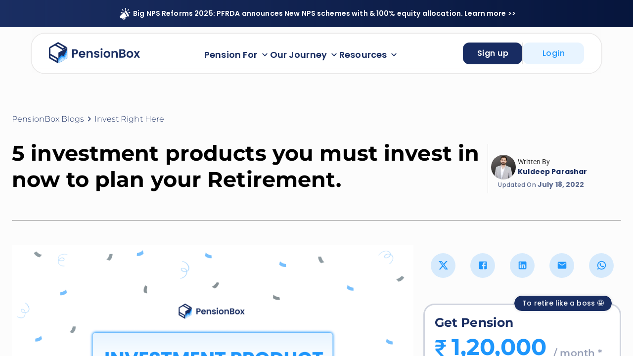

--- FILE ---
content_type: text/html; charset=utf-8
request_url: https://pensionbox.in/blog/five-investment-product-you-must-invest-in
body_size: 34279
content:
<!DOCTYPE html><html lang="en" data-critters-container><head><meta charset="utf-8"><link rel="canonical" href="https://pensionbox.in/blog/five-investment-product-you-must-invest-in"><link rel="alternate" hreflang="en-us" href="https://pensionbox.in/blog/five-investment-product-you-must-invest-in"><link rel="alternate" hreflang="x-default" href="https://pensionbox.in/blog/five-investment-product-you-must-invest-in"><meta name="description" content="Old age is a bittersweet path and to make life easy, one must plan their retirement to lead a relaxed life."><meta property="og:title" content="5 investment products you must invest in now to plan your Retirement.  - PensionBox - Pension simplified | Blogs | News"><meta property="og:description" content="Old age is a bittersweet path and to make life easy, one must plan their retirement to lead a relaxed life."><meta property="og:type" content="website"><meta property="og:url" content="https://pensionbox.in/blog/five-investment-product-you-must-invest-in"><meta property="og:site_name" content="pensionbox.in"><meta property="og:image" content="https://pensionbox-public-bucket.s3.ap-south-1.amazonaws.com/BlogImages/investmentproduct.png"><meta name="robots" content="index, follow"><meta name="googlebot" content="index, follow"><title>5 investment products you must invest in now to plan your Retirement.  - PensionBox - Pension simplified | Blogs | News</title><meta name="viewport" content="width=device-width, initial-scale=1, maximum-scale=1"><meta name="next-head-count" content="15"><meta name="application-name" content="PensionBox"><meta name="apple-mobile-web-app-capable" content="yes"><meta name="apple-mobile-web-app-status-bar-style" content="default"><meta name="apple-mobile-web-app-title" content="PensionBox"><meta name="format-detection" content="telephone=no"><meta name="mobile-web-app-capable" content="yes"><meta name="msapplication-config" content="/icons/browserconfig.xml"><meta name="msapplication-TileColor" content="#2B5797"><meta name="msapplication-tap-highlight" content="no"><meta name="theme-color" content="#000000"><link rel="apple-touch-icon" href="/images/pwa-icons/icon-192x192.png"><link rel="apple-touch-icon" sizes="152x152" href="/images/pwa-icons/icon-192x192.png"><link rel="apple-touch-icon" sizes="180x180" href="/images/pwa-icons/icon-192x192.png"><link rel="apple-touch-icon" sizes="167x167" href="/images/pwa-icons/icon-192x192.png"><link rel="icon" type="image/png" sizes="32x32" href="/images/pwa-icons/icon-192x192.png"><link rel="icon" type="image/png" sizes="16x16" href="/images/pwa-icons/icon-192x192.png"><link rel="manifest" href="/manifest.json"><link rel="mask-icon" href="/images/pwa-icons/icon-192x192.png"><link rel="shortcut icon" href="/favicon.png"><meta name="twitter:card" content="summary"><meta name="twitter:url" content="http://pensionbox.in"><meta name="twitter:image" content="http://pensionbox.in/images/pwa-icons/icon-192x192.png"><meta name="twitter:creator" content="@PensionBox"><meta name="apple-mobile-web-app-capable" content="yes"><meta name="apple-mobile-web-app-status-bar-style" content="black"><meta name="viewport" content="width=device-width, initial-scale=1.0, maximum-scale=1.0, user-scalable=no"><link rel="preload" href="https://pensionbox-public-bucket.s3.ap-south-1.amazonaws.com/Pecita.otf" as="font" type="font/otf" crossorigin="anonymous"><link rel="preload" href="https://pensionbox-public-bucket.s3.ap-south-1.amazonaws.com/Bongkar.otf" as="font" type="font/otf" crossorigin="anonymous"><link rel="icon" href="favicon.png"><script defer nomodule src="https://prod.assets.pensionbox.in/_next/static/chunks/polyfills-42372ed130431b0a.js"></script><script data-partytown-config>
            partytown = {
              lib: "https://prod.assets.pensionbox.in/_next/static/~partytown/"
            };
          </script><script data-partytown>!(function(w,p,f,c){if(!window.crossOriginIsolated && !navigator.serviceWorker) return;c=w[p]=w[p]||{};c[f]=(c[f]||[])})(window,'partytown','forward');/* Partytown 0.10.3-dev1734732935152 - MIT builder.io */
const t={preserveBehavior:!1},e=e=>{if("string"==typeof e)return[e,t];const[n,r=t]=e;return[n,{...t,...r}]},n=Object.freeze((t=>{const e=new Set;let n=[];do{Object.getOwnPropertyNames(n).forEach((t=>{"function"==typeof n[t]&&e.add(t)}))}while((n=Object.getPrototypeOf(n))!==Object.prototype);return Array.from(e)})());!function(t,r,o,i,a,s,c,d,l,p,u=t,f){function h(){f||(f=1,"/"==(c=(s.lib||"/~partytown/")+(s.debug?"debug/":""))[0]&&(l=r.querySelectorAll('script[type="text/partytown"]'),i!=t?i.dispatchEvent(new CustomEvent("pt1",{detail:t})):(d=setTimeout(v,999999999),r.addEventListener("pt0",w),a?y(1):o.serviceWorker?o.serviceWorker.register(c+(s.swPath||"partytown-sw.js"),{scope:c}).then((function(t){t.active?y():t.installing&&t.installing.addEventListener("statechange",(function(t){"activated"==t.target.state&&y()}))}),console.error):v())))}function y(e){p=r.createElement(e?"script":"iframe"),t._pttab=Date.now(),e||(p.style.display="block",p.style.width="0",p.style.height="0",p.style.border="0",p.style.visibility="hidden",p.setAttribute("aria-hidden",!0)),p.src=c+"partytown-"+(e?"atomics.js?v=0.10.3-dev1734732935152":"sandbox-sw.html?"+t._pttab),r.querySelector(s.sandboxParent||"body").appendChild(p)}function v(n,o){for(w(),i==t&&(s.forward||[]).map((function(n){const[r]=e(n);delete t[r.split(".")[0]]})),n=0;n<l.length;n++)(o=r.createElement("script")).innerHTML=l[n].innerHTML,o.nonce=s.nonce,r.head.appendChild(o);p&&p.parentNode.removeChild(p)}function w(){clearTimeout(d)}s=t.partytown||{},i==t&&(s.forward||[]).map((function(r){const[o,{preserveBehavior:i}]=e(r);u=t,o.split(".").map((function(e,r,o){var a;u=u[o[r]]=r+1<o.length?u[o[r]]||(a=o[r+1],n.includes(a)?[]:{}):(()=>{let e=null;if(i){const{methodOrProperty:n,thisObject:r}=((t,e)=>{let n=t;for(let t=0;t<e.length-1;t+=1)n=n[e[t]];return{thisObject:n,methodOrProperty:e.length>0?n[e[e.length-1]]:void 0}})(t,o);"function"==typeof n&&(e=(...t)=>n.apply(r,...t))}return function(){let n;return e&&(n=e(arguments)),(t._ptf=t._ptf||[]).push(o,arguments),n}})()}))})),"complete"==r.readyState?h():(t.addEventListener("DOMContentLoaded",h),t.addEventListener("load",h))}(window,document,navigator,top,window.crossOriginIsolated);</script><script defer src="https://prod.assets.pensionbox.in/_next/static/chunks/9cb7a7c1-9acaa017196c2161.js"></script><script defer src="https://prod.assets.pensionbox.in/_next/static/chunks/7871fde7-9120029eeb29ed69.js"></script><script defer src="https://prod.assets.pensionbox.in/_next/static/chunks/9115-f6a570c03747f35a.js"></script><script defer src="https://prod.assets.pensionbox.in/_next/static/chunks/20483-ab68fcf7516ad934.js"></script><script defer src="https://prod.assets.pensionbox.in/_next/static/chunks/81080-706eae8a660c7af4.js"></script><script defer src="https://prod.assets.pensionbox.in/_next/static/chunks/28028.7008b09830356253.js"></script><script defer src="https://prod.assets.pensionbox.in/_next/static/chunks/14565.919225611d2c7df1.js"></script><script src="https://prod.assets.pensionbox.in/_next/static/chunks/webpack-7a2066637c5ccc97.js" defer></script><script src="https://prod.assets.pensionbox.in/_next/static/chunks/framework-d046914d0bb8ba7a.js" defer></script><script src="https://prod.assets.pensionbox.in/_next/static/chunks/main-595e718d2ba6daab.js" defer></script><script src="https://prod.assets.pensionbox.in/_next/static/chunks/pages/_app-e81723408ef819a6.js" defer></script><script src="https://prod.assets.pensionbox.in/_next/static/chunks/0aab7981-40e9160a1d585011.js" defer></script><script src="https://prod.assets.pensionbox.in/_next/static/chunks/f16f66a4-2c481688398e6aac.js" defer></script><script src="https://prod.assets.pensionbox.in/_next/static/chunks/27734-5257172b391b2a8c.js" defer></script><script src="https://prod.assets.pensionbox.in/_next/static/chunks/18751-a640f353d9bdd353.js" defer></script><script src="https://prod.assets.pensionbox.in/_next/static/chunks/15305-acb5c3f08108dfc9.js" defer></script><script src="https://prod.assets.pensionbox.in/_next/static/chunks/35154-69268ffc252625f5.js" defer></script><script src="https://prod.assets.pensionbox.in/_next/static/chunks/38751-b3314aca1b2fbd82.js" defer></script><script src="https://prod.assets.pensionbox.in/_next/static/chunks/69831-6bccbff934429fca.js" defer></script><script src="https://prod.assets.pensionbox.in/_next/static/chunks/97517-c75902dc631db8d3.js" defer></script><script src="https://prod.assets.pensionbox.in/_next/static/chunks/73696-977657b5674c4c7e.js" defer></script><script src="https://prod.assets.pensionbox.in/_next/static/chunks/75394-b8665cc40b06ba88.js" defer></script><script src="https://prod.assets.pensionbox.in/_next/static/chunks/71134-2a1dcb04857a6e77.js" defer></script><script src="https://prod.assets.pensionbox.in/_next/static/chunks/83324-30ea151abb5a1e52.js" defer></script><script src="https://prod.assets.pensionbox.in/_next/static/chunks/20566-83df7e448d23ee5d.js" defer></script><script src="https://prod.assets.pensionbox.in/_next/static/chunks/96142-a85b14f2af7baedd.js" defer></script><script src="https://prod.assets.pensionbox.in/_next/static/chunks/87781-b207255f5bfad585.js" defer></script><script src="https://prod.assets.pensionbox.in/_next/static/chunks/61290-ef1a49e3f3684b6a.js" defer></script><script src="https://prod.assets.pensionbox.in/_next/static/chunks/27594-2dd5da98be44ec6b.js" defer></script><script src="https://prod.assets.pensionbox.in/_next/static/chunks/52563-df3c1ba1d271000e.js" defer></script><script src="https://prod.assets.pensionbox.in/_next/static/chunks/5108-ee48ec9282eb2541.js" defer></script><script src="https://prod.assets.pensionbox.in/_next/static/chunks/pages/blog/%5Bslug%5D-2e9d5af9bdf92477.js" defer></script><script src="https://prod.assets.pensionbox.in/_next/static/oJjS49fNHgTHAHCPR_lYk/_buildManifest.js" defer></script><script src="https://prod.assets.pensionbox.in/_next/static/oJjS49fNHgTHAHCPR_lYk/_ssgManifest.js" defer></script><style>body,html{font-family:Roboto,Helvetica,Arial,sans-serif;font-size:14px}body{line-height:1.428571429;color:#333;background-color:#f5f5f5;margin:0;display:block}*{-webkit-user-select:none;-moz-user-select:-moz-none;user-select:none}*,:after,:before{box-sizing:border-box}h1,h2{margin-top:0;margin-bottom:0}.MuiContainer-maxWidthLg{max-width:1280px!important;background-color:#fcfcfc}.mainWrapper{-webkit-overflow-scrolling:touch;height:100vh;overflow-y:auto;overflow-x:hidden}:root{--toastify-color-light:#fff;--toastify-color-dark:#121212;--toastify-color-info:#3498db;--toastify-color-success:#07bc0c;--toastify-color-warning:#f1c40f;--toastify-color-error:#e74c3c;--toastify-color-transparent:hsla(0,0%,100%,.7);--toastify-icon-color-info:var(--toastify-color-info);--toastify-icon-color-success:var(--toastify-color-success);--toastify-icon-color-warning:var(--toastify-color-warning);--toastify-icon-color-error:var(--toastify-color-error);--toastify-toast-width:320px;--toastify-toast-background:#fff;--toastify-toast-min-height:64px;--toastify-toast-max-height:800px;--toastify-font-family:sans-serif;--toastify-z-index:9999;--toastify-text-color-light:#757575;--toastify-text-color-dark:#fff;--toastify-text-color-info:#fff;--toastify-text-color-success:#fff;--toastify-text-color-warning:#fff;--toastify-text-color-error:#fff;--toastify-spinner-color:#616161;--toastify-spinner-color-empty-area:#e0e0e0;--toastify-color-progress-light:linear-gradient(90deg,#4cd964,#5ac8fa,#007aff,#34aadc,#5856d6,#ff2d55);--toastify-color-progress-dark:#bb86fc;--toastify-color-progress-info:var(--toastify-color-info);--toastify-color-progress-success:var(--toastify-color-success);--toastify-color-progress-warning:var(--toastify-color-warning);--toastify-color-progress-error:var(--toastify-color-error)}</style><link rel="stylesheet" href="https://prod.assets.pensionbox.in/_next/static/css/3410f2db315db7ff.css" data-n-g media="print" onload="this.media='all'"><noscript><link rel="stylesheet" href="https://prod.assets.pensionbox.in/_next/static/css/3410f2db315db7ff.css" data-n-g media="print" onload="this.media='all'"></noscript><noscript data-n-css></noscript><style id="__jsx-3209669934">.mainWrapper.jsx-3209669934{height:100vh;display:-webkit-flex;display:-webkit-box;display:-webkit-flex;display:-ms-flexbox;display:flex;-webkit-box-pack:center;-webkit-justify-content:center;-ms-flex-pack:center;justify-content:center;-webkit-align-items:center;-webkit-box-align:center;-ms-flex-align:center;align-items:center;-webkit-flex-direction:column;-ms-flex-direction:column;flex-direction:column;}.header.jsx-3209669934{font-family:Montserrat;font-size:20px;color:#1a2e62;font-weight:600;line-height:24.38px;}.subheader.jsx-3209669934{font-family:Poppins;font-size:12px;color:#1a2e62;font-weight:500;line-height:18px;opacity:60%;margin:0 0 40px 0;}.suggestionText.jsx-3209669934{margin:50px 0 0 0;font-family:Poppins;font-size:13px;color:#1a2e62;font-weight:500;line-height:18px;}</style><style id="__jsx-333347302">body{height:100%;overflow:hidden;margin:0;}</style><style id="__jsx-3971045701">.mainWrapper.jsx-3971045701{height:100vh;overflow-y:auto;overflow-x:hidden;background-color:#fcfcfc;}.tags.jsx-3971045701{background:rgba(30,150,252,0.2);font-family:Poppins;font-size:14px;color:rgb(30,150,252);font-weight:500;line-height:normal;border-radius:19px;padding:4px 10px;margin-right:20px;}.blogMainWrapper.jsx-3971045701{-webkit-user-select:text;-moz-user-select:text;-ms-user-select:text;user-select:text;margin-top:5%;}.headingWrapperAuthor.jsx-3971045701{display:-webkit-flex;display:-webkit-box;display:-webkit-flex;display:-ms-flexbox;display:flex;-webkit-box-pack:center;-webkit-justify-content:center;-ms-flex-pack:center;justify-content:center;-webkit-align-items:center;-webkit-box-align:center;-ms-flex-align:center;align-items:center;gap:10px;-webkit-box-pack:justify;-webkit-justify-content:space-between;-ms-flex-pack:justify;justify-content:space-between;max-width:96%;}.iframeWrapper.jsx-3971045701{height:372px;background-image:url(/_next/static/images/pensionBoxLogo-b88e4d2e111a23f7296c1ae10a5c2d15.svg);width:100%;background-repeat:no-repeat;background-size:contain;}.descriptionSectionWrapper.jsx-3971045701{width:100%;display:-webkit-box;display:-webkit-flex;display:-ms-flexbox;display:flex;margin-top:4%;margin-bottom:10%;gap:30px;}.leftSideWrapper.jsx-3971045701{width:90%;margin-right:15px;}.mdxRemoteWrapper.jsx-3971045701{margin-top:8%;font-family:Poppins;font-size:18px;color:#000000;font-weight:500;line-height:36px;}.leftSideWrapper.jsx-3971045701 img.jsx-3971045701{width:100%;}.rightSideWrapper.jsx-3971045701{width:35%;}.blogFaqMainWrapper.jsx-3971045701{margin-top:16%;}.blogFaqPageWrapper.jsx-3971045701{margin-top:8%;}.blogFaqWrapper.jsx-3971045701{margin-bottom:30px;}.faq_question.jsx-3971045701{font-family:Poppins;font-size:20px;color:#1a2e62;font-weight:700;line-height:30px;margin-bottom:25px;display:block;}.faq_answer.jsx-3971045701{font-family:Poppins;font-size:18px;color:#1a2e62;font-weight:500;line-height:30px;}.blogText.jsx-3971045701{font-family:Montserrat;font-size:16px;color:#1a2e62;font-weight:300;line-height:21px;display:-webkit-flex;display:-webkit-box;display:-webkit-flex;display:-ms-flexbox;display:flex;-webkit-box-pack:start;-webkit-justify-content:flex-start;-ms-flex-pack:start;justify-content:flex-start;-webkit-align-items:center;-webkit-box-align:center;-ms-flex-align:center;align-items:center;gap:10px;margin-bottom:20px;}.blogHeading.jsx-3971045701{margin:1% 0% 3% 0%;font-family:Montserrat;font-size:48px;color:#000;font-weight:700;line-height:50px;min-width:850px;}.authorWrapper.jsx-3971045701{display:-webkit-box;display:-webkit-flex;display:-ms-flexbox;display:flex;gap:15px;-webkit-align-items:center;-webkit-box-align:center;-ms-flex-align:center;align-items:center;}.postOwnerWrapper.jsx-3971045701{display:-webkit-box;display:-webkit-flex;display:-ms-flexbox;display:flex;-webkit-align-items:center;-webkit-box-align:center;-ms-flex-align:center;align-items:center;-webkit-flex-direction:column;-ms-flex-direction:column;flex-direction:column;gap:20px;min-width:220px;}.postOwnerWrapper.jsx-3971045701 div.jsx-3971045701{margin-right:1%;}.blogName.jsx-3971045701{font-family:Poppins;font-size:14px;color:#1a2e62;font-weight:700;line-height:21px;text-wrap:nowrap;}.blogDate.jsx-3971045701{font-family:Poppins;font-size:14px;color:#1a2e62;font-weight:500;line-height:21px;margin-right:1%;opacity:78%;}.blogDate.jsx-3971045701 span.jsx-3971045701{font-family:Poppins;font-size:14px;color:#1a2e62;font-weight:700;line-height:21px;}.blogListPageWrapper.jsx-3971045701{width:100%;display:-webkit-box;display:-webkit-flex;display:-ms-flexbox;display:flex;-webkit-flex-direction:row;-ms-flex-direction:row;flex-direction:row;padding-top:2.5%;-webkit-flex-flow:wrap;-ms-flex-flow:wrap;flex-flow:wrap;-webkit-align-items:center;-webkit-box-align:center;-ms-flex-align:center;align-items:center;-webkit-box-pack:start;-webkit-justify-content:flex-start;-ms-flex-pack:start;justify-content:flex-start;}.blogCardWrapper.jsx-3971045701{width:33.33%;}.blogCard.jsx-3971045701{cursor:pointer;}.blogListHeaderWrapper.jsx-3971045701{font-family:Montserrat;font-size:32px;color:#1a2e62;font-weight:600;line-height:39px;text-align:left;}.heading.jsx-3971045701{margin:0% 0% 2% 0%;font-family:Montserrat;font-size:32px;color:#1a2e62;font-weight:600;line-height:0px;}.subHeading.jsx-3971045701{font-family:Poppins;font-size:18px;color:#1a2e62;font-weight:600;line-height:21px;}.hashtagWrapper.jsx-3971045701{width:"613px";}@media only screen and (min-width:1025px) and (max-width:1500px){.hashtagWrapper.jsx-3971045701{width:"613px";}.blogMainWrapper.jsx-3971045701{margin-top:5.89rem;}.blogText.jsx-3971045701{font-size:1.14286rem;}.blogHeading.jsx-3971045701{font-size:3.07143rem;}.postOwnerWrapper.jsx-3971045701 div.jsx-3971045701{margin-right:0.32rem;}.blogDate.jsx-3971045701{font-size:0.85714rem;opacity:70%;}.descriptionSectionWrapper.jsx-3971045701{margin-top:3.05rem 0 10% 0;}.leftSideWrapper.jsx-3971045701 section.jsx-3971045701{font-size:1.14286rem;line-height:200%;}.heading.jsx-3971045701{margin:0;font-size:2.03171rem;}.blogName.jsx-3971045701,.blogText.jsx-3971045701,.blogDate.jsx-3971045701,.blogHeading.jsx-3971045701{line-height:normal;}}@media only screen and (max-width:767px) and (min-width:280px){.blogText.jsx-3971045701{font-family:Montserrat;font-size:10px;color:#1a2e62;font-weight:300;line-height:21px;display:-webkit-flex;display:-webkit-box;display:-webkit-flex;display:-ms-flexbox;display:flex;-webkit-box-pack:start;-webkit-justify-content:flex-start;-ms-flex-pack:start;justify-content:flex-start;-webkit-align-items:center;-webkit-box-align:center;-ms-flex-align:center;align-items:center;gap:0px;margin-bottom:20px;}.hashtagWrapper.jsx-3971045701{width:"282px";}.WrittenBy.jsx-3971045701{display:none;visibility:hidden;}.iframeWrapper.jsx-3971045701{height:200px;}.authorWrapper.jsx-3971045701{display:-webkit-box;display:-webkit-flex;display:-ms-flexbox;display:flex;gap:7px;-webkit-align-items:center;-webkit-box-align:center;-ms-flex-align:center;align-items:center;}.blogDate.jsx-3971045701{font-family:Poppins;font-size:10px;color:#1a2e62;font-weight:500;line-height:21px;}.blogHeading.jsx-3971045701{font-family:Montserrat;font-size:24px;color:#000;font-weight:600;line-height:36px;min-width:-webkit-fit-content;min-width:-moz-fit-content;min-width:fit-content;opacity:90%;}.postOwnerWrapper.jsx-3971045701 div.jsx-3971045701{margin-right:2%;}.descriptionSectionWrapper.jsx-3971045701{width:100%;-webkit-flex-direction:column-reverse;-ms-flex-direction:column-reverse;flex-direction:column-reverse;margin-top:0%;}.leftSideWrapper.jsx-3971045701{width:100%;padding:0%;}.leftSideWrapper.jsx-3971045701 img.jsx-3971045701{width:100%;}.rightSideWrapper.jsx-3971045701{width:100%;}.headingWrapperAuthor.jsx-3971045701{-webkit-flex-direction:column;-ms-flex-direction:column;flex-direction:column;-webkit-box-pack:start;-webkit-justify-content:flex-start;-ms-flex-pack:start;justify-content:flex-start;-webkit-align-items:flex-start;-webkit-box-align:flex-start;-ms-flex-align:flex-start;align-items:flex-start;}.postOwnerWrapper.jsx-3971045701{display:-webkit-box;display:-webkit-flex;display:-ms-flexbox;display:flex;-webkit-align-items:center;-webkit-box-align:center;-ms-flex-align:center;align-items:center;margin-bottom:3%;-webkit-flex-flow:wrap;-ms-flex-flow:wrap;flex-flow:wrap;-webkit-flex-direction:row;-ms-flex-direction:row;flex-direction:row;-webkit-flex-flow:nowrap;-ms-flex-flow:nowrap;flex-flow:nowrap;}.blogCardWrapper.jsx-3971045701{width:100%;}.heading.jsx-3971045701{font-family:Montserrat;font-size:26px;color:#1a2e62;font-weight:600;line-height:38px;margin-bottom:18%;text-align:left;}.tags.jsx-3971045701{margin:0px 5px 10px 0px;display:inline-block;}.blogDate.jsx-3971045701{margin-left:2.5%;margin-bottom:3%;}.category.jsx-3971045701{font-family:Poppins;font-size:18px;color:#1a2e62;font-weight:500;line-height:21px;}.blogFaqMainWrapper.jsx-3971045701{margin-top:25%;}.faq_question.jsx-3971045701{font-family:Poppins;font-size:18px;color:#1a2e62;font-weight:700;line-height:30px;}.faq_answer.jsx-3971045701{font-family:Poppins;font-size:17.5px;color:#1a2e62;font-weight:400;line-height:30px;}}@media only screen and (max-device-width:1024px) and (min-device-width:768px) and (orientation:portrait),(max-width:1024px) and (min-width:768px){.blogText.jsx-3971045701{font-family:Montserrat;font-size:12px;color:#1a2e62;font-weight:600;line-height:14px;}.blogHeading.jsx-3971045701{font-family:Montserrat;font-size:32px;color:#000;font-weight:700;line-height:39px;}.blogName.jsx-3971045701{font-family:Poppins;font-size:10px;color:#1a2e62;font-weight:500;line-height:15px;}.blogDate.jsx-3971045701{font-family:Poppins;font-size:10px;color:#000;font-weight:500;line-height:15px;}.descriptionSectionWrapper.jsx-3971045701{margin-top:0%;margin-bottom:20%;}.leftSideWrapper.jsx-3971045701{margin-right:10px;}.mdxRemoteWrapper.jsx-3971045701{margin-top:5%;font-family:Poppins;font-size:12px !important;color:#000000;font-weight:500;line-height:24px !important;}}</style><style id="__jsx-4103009721">#mainLayoutWrapper.jsx-4103009721{position:relative;-webkit-user-select:text;-moz-user-select:text;-ms-user-select:text;user-select:text;}body.jsx-4103009721{position:relative;}@media (max-height:699px){.background-image-wrapper.jsx-4103009721::before{top:-30px;}}.chatAppWrapper.jsx-4103009721{display:none;}.chatNameWrapper.jsx-4103009721{width:35%;position:fixed;top:24%;right:13%;z-index:101;text-align:right;height:auto;border-radius:0.75rem;background-color:#fcfcfc;margin-bottom:1.5rem;box-shadow:rgba(0,0,0,0.08) 0px 8px 16px -3px,rgba(0,0,0,0.05) 0px 4px 6px -2px;}.sendIconWrapper.jsx-4103009721{cursor:pointer;}.chatIconWrapper.jsx-4103009721{width:35%;position:fixed;top:90%;right:13%;z-index:101;text-align:right;height:auto;}.chatWrapper.jsx-4103009721{height:100%;width:35%;position:fixed;top:25%;right:13%;z-index:101;text-align:right;height:auto;}@media only screen and (max-width:767px) and (min-width:280px){.chatAppWrapper.jsx-4103009721{width:100%;position:absolute;bottom:0;right:0;z-index:101;text-align:right;height:none;display:none;}.chatNameWrapper.jsx-4103009721{width:100%;top:58%;padding:10%;}.chatIconWrapper.jsx-4103009721{position:absolute;top:80%;right:0%;}.chatWrapper.jsx-4103009721{z-index:102;top:0;width:100%;height:100%;right:0;}.background-image-wrapper.jsx-4103009721::before,.background-image-wrapper.jsx-4103009721::after{display:none;}}</style><style id="__jsx-1756281846">.header-and-banner-wrapper.jsx-1756281846{position:-webkit-sticky;position:sticky;top:0;z-index:100;background:#fcfcfc;}header.jsx-1756281846{padding:1% 0% 0% 0%;background:rgba(251,251,251,0.92);;}@media only screen and (min-width:1500px){.compress-header.jsx-1756281846{max-width:1440px !important;margin:0 auto;}}.desktopHeader.jsx-1756281846{padding:1% 3% 1% 0% !important;}.tutorialTip.jsx-1756281846{width:15%;display:-webkit-flex;display:-webkit-box;display:-webkit-flex;display:-ms-flexbox;display:flex;-webkit-box-pack:end;-webkit-justify-content:flex-end;-ms-flex-pack:end;justify-content:flex-end;-webkit-align-items:center;-webkit-box-align:center;-ms-flex-align:center;align-items:center;}.headerWrapper.jsx-1756281846{width:81%;height:auto;display:-webkit-box;display:-webkit-flex;display:-ms-flexbox;display:flex;-webkit-box-pack:justify;-webkit-justify-content:space-between;-ms-flex-pack:justify;justify-content:space-between;-webkit-align-items:center;-webkit-box-align:center;-ms-flex-align:center;align-items:center;}.personalHeader.jsx-1756281846{background:linear-gradient(129.91deg,#b9e9fd -13.39%,rgba(255,255,255,0.8) 72.77%);}.leftSideHeaderWrapper.jsx-1756281846{width:auto;height:auto;}.navWrapper.jsx-1756281846{width:auto;-webkit-align-items:center;-webkit-box-align:center;-ms-flex-align:center;align-items:center;display:-webkit-box;display:-webkit-flex;display:-ms-flexbox;display:flex;-webkit-box-pack:center;-webkit-justify-content:center;-ms-flex-pack:center;justify-content:center;-webkit-flex-direction:column;-ms-flex-direction:column;flex-direction:column;}.rightSideHeaderWrapper.jsx-1756281846{width:auto;display:-webkit-box;display:-webkit-flex;display:-ms-flexbox;display:flex;-webkit-box-pack:center;-webkit-justify-content:center;-ms-flex-pack:center;justify-content:center;-webkit-flex-direction:column;-ms-flex-direction:column;flex-direction:column;}.tutorialToolTipWrapper.jsx-1756281846{display:-webkit-flex;display:-webkit-box;display:-webkit-flex;display:-ms-flexbox;display:flex;-webkit-box-pack:center;-webkit-justify-content:center;-ms-flex-pack:center;justify-content:center;-webkit-align-items:center;-webkit-box-align:center;-ms-flex-align:center;align-items:center;-webkit-flex-direction:column;-ms-flex-direction:column;flex-direction:column;}.tutorialContent.jsx-1756281846{text-align:center;display:-webkit-flex;display:-webkit-box;display:-webkit-flex;display:-ms-flexbox;display:flex;-webkit-box-pack:center;-webkit-justify-content:center;-ms-flex-pack:center;justify-content:center;-webkit-align-items:center;-webkit-box-align:center;-ms-flex-align:center;align-items:center;font-family:Poppins;font-size:10px;color:#ffffff;font-weight:500;line-height:16px;}.tutorialButton.jsx-1756281846{width:100%;display:-webkit-flex;display:-webkit-box;display:-webkit-flex;display:-ms-flexbox;display:flex;-webkit-box-pack:center;-webkit-justify-content:center;-ms-flex-pack:center;justify-content:center;-webkit-align-items:center;-webkit-box-align:center;-ms-flex-align:center;align-items:center;margin-top:6px;}@media only screen and (min-width:1025px) and (max-width:1500px){.headerWrapper.jsx-1756281846{width:85%;}}@media only screen and (max-width:767px) and (min-width:280px){.diwaliHanger.jsx-1756281846{width:55px;height:auto;position:absolute;z-index:1000;top:24px;right:26px;pointer-events:none;}header.jsx-1756281846{padding:4%;border-bottom:none;}.headerWrapper.jsx-1756281846{gap:7px;display:-webkit-flex;display:-webkit-box;display:-webkit-flex;display:-ms-flexbox;display:flex;-webkit-box-pack:center;-webkit-justify-content:center;-ms-flex-pack:center;justify-content:center;-webkit-align-items:center;-webkit-box-align:center;-ms-flex-align:center;align-items:center;width:100%;}.tutorialTip.jsx-1756281846{width:auto;}.helpButtonWrapper.jsx-1756281846{width:37px;height:37px;background:rgba(30,150,252,0.1490196078);border-radius:9.87px;display:-webkit-flex;display:-webkit-box;display:-webkit-flex;display:-ms-flexbox;display:flex;-webkit-box-pack:center;-webkit-justify-content:center;-ms-flex-pack:center;justify-content:center;-webkit-align-items:center;-webkit-box-align:center;-ms-flex-align:center;align-items:center;-webkit-flex-shrink:0;-ms-flex-negative:0;flex-shrink:0;}.kiteLogoWrapper.jsx-1756281846{width:37px;height:37px;border-radius:9.87px;background:#fff;border:1px solid rgba(0,0,0,0.06);display:-webkit-flex;display:-webkit-box;display:-webkit-flex;display:-ms-flexbox;display:flex;-webkit-box-pack:center;-webkit-justify-content:center;-ms-flex-pack:center;justify-content:center;-webkit-align-items:center;-webkit-box-align:center;-ms-flex-align:center;align-items:center;margin-right:6px;}.kiteLogoWrapper.jsx-1756281846 img{width:22px;height:22px;}.helpText.jsx-1756281846{font-family:Montserrat;font-size:10.8px;color:#1e96fc;font-weight:700;line-height:30px;}.leftSideHeaderWrapper.jsx-1756281846{width:90%;height:auto;}.navWrapper.jsx-1756281846{display:none;}.rightSideHeaderWrapper.jsx-1756281846{width:0%;display:none;}.rightSideHeaderWrapperWebsite.jsx-1756281846{width:10%;}.notificationIconWrapper.jsx-1756281846{width:24.26x;height:23px;position:relative;}.notificationBadge.jsx-1756281846{width:14px;height:14px;border-radius:50%;background-color:#1e96fc;position:absolute;top:-5px;right:0;}.buttonWrapper.jsx-1756281846{position:relative;}.buttonBanner.jsx-1756281846{font-family:Poppins;font-size:7.818px;color:#fff;font-weight:400;line-height:normal;width:auto;height:18px;padding:0 5px;border-radius:3.127px;border:0.782px solid #fff;background:#1e96fc;box-shadow:0px 0px 3.12727px 0px rgba(0,0,0,0.1);position:absolute;right:10px;top:-12px;display:-webkit-flex;display:-webkit-box;display:-webkit-flex;display:-ms-flexbox;display:flex;-webkit-box-pack:center;-webkit-justify-content:center;-ms-flex-pack:center;justify-content:center;-webkit-align-items:center;-webkit-box-align:center;-ms-flex-align:center;align-items:center;gap:3px;z-index:2;}.buttonBanner.jsx-1756281846 span.jsx-1756281846{font-weight:600;}}@media only screen and (max-device-width:1024px) and (min-device-width:768px) and (orientation:portrait),(max-width:1024px) and (min-width:768px){header.jsx-1756281846{padding:2% 0;}.leftSideHeaderWrapper.jsx-1756281846{width:30%;}.navWrapper.jsx-1756281846{display:none;width:60%;padding-left:0%;}.rightSideHeaderWrapper.jsx-1756281846{display:-webkit-box;display:-webkit-flex;display:-ms-flexbox;display:flex;width:70%;-webkit-align-items:flex-end;-webkit-box-align:flex-end;-ms-flex-align:flex-end;align-items:flex-end;}}</style><style id="__jsx-754962180">@-webkit-keyframes slideIn-jsx-754962180{0%{-webkit-transform:translateX(100%);-ms-transform:translateX(100%);transform:translateX(100%);opacity:0;}100%{-webkit-transform:translateX(0);-ms-transform:translateX(0);transform:translateX(0);opacity:1;}}@keyframes slideIn-jsx-754962180{0%{-webkit-transform:translateX(100%);-ms-transform:translateX(100%);transform:translateX(100%);opacity:0;}100%{-webkit-transform:translateX(0);-ms-transform:translateX(0);transform:translateX(0);opacity:1;}}.banner.jsx-754962180,.banner-textWrapper.jsx-754962180{display:-webkit-flex;display:-webkit-box;display:-webkit-flex;display:-ms-flexbox;display:flex;-webkit-box-pack:center;-webkit-justify-content:center;-ms-flex-pack:center;justify-content:center;-webkit-align-items:center;-webkit-box-align:center;-ms-flex-align:center;align-items:center;gap:5px;-webkit-animation:slideIn-jsx-754962180 0.5s ease-in-out;animation:slideIn-jsx-754962180 0.5s ease-in-out;}.banner.jsx-754962180{height:55px;gap:15px;min-width:100vw;background:linear-gradient(90deg,#1a2e62 0%,#06153c 100%),linear-gradient(0deg,#1e96fc,#1e96fc);}.banner.jsx-754962180 img.jsx-754962180{height:25px;}.banner-boldText.jsx-754962180{font-family:Poppins;font-size:16px;color:#ffffff;font-weight:600;line-height:normal;}.banner-link.jsx-754962180,.banner-lightText.jsx-754962180{font-family:Poppins;font-size:14px;color:#ffffff;font-weight:700;line-height:normal;}.banner-link.jsx-754962180{color:#1e96fc;cursor:pointer;}@media only screen and (min-width:1025px) and (max-width:1500px){.banner.jsx-754962180{height:55px;gap:7px;}.banner-textWrapper.jsx-754962180{gap:3px;}.banner.jsx-754962180 img.jsx-754962180{height:24px;}.banner-link.jsx-754962180,.banner-boldText.jsx-754962180,.banner-lightText.jsx-754962180{font-family:Poppins;font-size:14px;color:#ffffff;font-weight:600;line-height:normal;}}@media only screen and (max-width:767px) and (min-width:280px){.banner.jsx-754962180{height:auto;gap:10px;padding:8px 20px 9px 20px;}.banner.jsx-754962180 img.jsx-754962180{height:22px;}.banner-textWrapper.jsx-754962180{display:block;}.banner-boldText.jsx-754962180,.banner-lightText.jsx-754962180,.banner-link.jsx-754962180{display:inline;padding-right:5px;font-size:10px;font-family:Poppins;font-size:10px;color:#ffffff;font-weight:700;line-height:normal;}}</style><style id="__jsx-1802450862">.logoSectionWrapper.jsx-1802450862{width:100%;display:-webkit-flex;display:-webkit-box;display:-webkit-flex;display:-ms-flexbox;display:flex;-webkit-box-pack:center;-webkit-justify-content:center;-ms-flex-pack:center;justify-content:center;-webkit-align-items:center;-webkit-box-align:center;-ms-flex-align:center;align-items:center;gap:10px;}.logosubText.jsx-1802450862{display:-webkit-flex;display:-webkit-box;display:-webkit-flex;display:-ms-flexbox;display:flex;-webkit-box-pack:center;-webkit-justify-content:center;-ms-flex-pack:center;justify-content:center;-webkit-align-items:center;-webkit-box-align:center;-ms-flex-align:center;align-items:center;gap:5px;-webkit-align-items:flex-start;-webkit-box-align:flex-start;-ms-flex-align:flex-start;align-items:flex-start;font-family:Montserrat;font-size:9px;color:#fff;font-weight:400;line-height:normal;-webkit-flex-direction:column;-ms-flex-direction:column;flex-direction:column;}.kiteLogo.jsx-1802450862{display:-webkit-flex;display:-webkit-box;display:-webkit-flex;display:-ms-flexbox;display:flex;-webkit-box-pack:center;-webkit-justify-content:center;-ms-flex-pack:center;justify-content:center;-webkit-align-items:center;-webkit-box-align:center;-ms-flex-align:center;align-items:center;}.logosubText.jsx-1802450862{margin:0;}.logosubText.jsx-1802450862>p.jsx-1802450862{margin:0;}.fireworksBox.jsx-1802450862{width:53%;height:auto;position:absolute;z-index:1000;top:-48px;left:54px;pointer-events:none;}.divider.jsx-1802450862{display:-webkit-flex;display:-webkit-box;display:-webkit-flex;display:-ms-flexbox;display:flex;-webkit-box-pack:center;-webkit-justify-content:center;-ms-flex-pack:center;justify-content:center;-webkit-align-items:center;-webkit-box-align:center;-ms-flex-align:center;align-items:center;width:4px;height:30px;background-color:rgba(255,255,255,0.34);}.logoImg.jsx-1802450862{position:relative;display:-webkit-box;display:-webkit-flex;display:-ms-flexbox;display:flex;width:100%;cursor:pointer;-webkit-align-items:center;-webkit-box-align:center;-ms-flex-align:center;align-items:center;-webkit-box-pack:start;-webkit-justify-content:flex-start;-ms-flex-pack:start;justify-content:flex-start;gap:5px;}.logoImg.jsx-1802450862 span.jsx-1802450862{font-family:Poppins;font-size:29px;color:#1a2e62;font-weight:600;line-height:26px;}.subLogoText.jsx-1802450862{font-family:"Playfair Display SC",serif;}.logoTextWrapper.jsx-1802450862{width:80%;padding:4% 4%;}.headerText.jsx-1802450862{font-family:"Open Sans",sans-serif;color:#182c61;font-size:1.8rem;}.logoText.jsx-1802450862{font-family:"Playfair Display SC",serif;color:#182c61;font-size:2rem;font-weight:400;}.subLogoText.jsx-1802450862{margin-top:5px;}@media only screen and (min-width:1025px) and (max-width:1500px){.logoImg.jsx-1802450862{-webkit-box-pack:start;-webkit-justify-content:flex-start;-ms-flex-pack:start;justify-content:flex-start;}.logoImg.jsx-1802450862 .pensionboxLogo.jsx-1802450862 img.jsx-1802450862{width:185.27px;height:42.667px;}}@media only screen and (max-width:767px) and (min-width:280px){.fireworksBox.jsx-1802450862{width:57%;height:auto;position:absolute;z-index:1000;top:-32px;left:44px;pointer-events:none;}.logoSectionWrapper.jsx-1802450862{width:-webkit-fit-content;width:-moz-fit-content;width:fit-content;}.logoImg.jsx-1802450862{-webkit-box-pack:start;-webkit-justify-content:flex-start;-ms-flex-pack:start;justify-content:flex-start;width:100%;cursor:none;}.logoImg.jsx-1802450862 span.jsx-1802450862{font-family:Poppins;font-size:18px;color:#1a2e62;font-weight:600;line-height:24px;width:84%;-webkit-align-items:center;-webkit-box-align:center;-ms-flex-align:center;align-items:center;margin-left:2%;display:-webkit-box;display:-webkit-flex;display:-ms-flexbox;display:flex;}.logoImg.jsx-1802450862 .pensionboxLogo.jsx-1802450862 img.jsx-1802450862{width:170px;height:48px;}.logoText.jsx-1802450862{font-size:1.6rem;}.subLogoText.jsx-1802450862{font-size:0.8rem;}.logoWrapper.jsx-1802450862{padding-left:0;height:31px;width:34px;margin-left:30px;}.logoTextWrapper.jsx-1802450862{padding:0% 4%;}}@media only screen and (max-device-width:1024px) and (min-device-width:768px) and (orientation:portrait),(max-width:1024px) and (min-width:768px){.logoSectionWrapper.jsx-1802450862{width:80%;}.logoImg.jsx-1802450862{-webkit-box-pack:start;-webkit-justify-content:flex-start;-ms-flex-pack:start;justify-content:flex-start;}.logoImg.jsx-1802450862 .pensionboxLogo.jsx-1802450862 img.jsx-1802450862{width:auto;height:35px;}.logoText.jsx-1802450862{font-size:1.6rem;}.logoTextWrapper.jsx-1802450862{padding:2% 4%;}}</style><style id="__jsx-748024803">.navItems.jsx-748024803{text-align:center;width:auto;display:-webkit-box;display:-webkit-flex;display:-ms-flexbox;display:flex;-webkit-box-pack:end;-webkit-justify-content:end;-ms-flex-pack:end;justify-content:end;gap:25px;}.navItem.jsx-748024803{font-family:Poppins;font-size:18px;color:#1a2e62;font-weight:600;line-height:27px;cursor:pointer;display:inline-block;width:auto;position:relative;}.navItem.darkTheme.jsx-748024803{color:#ffffff;}.navItem.jsx-748024803:hover{font-family:Poppins;font-size:18px;color:#1e96fc;font-weight:600;line-height:27px;}.navItemWhite.jsx-748024803:hover{font-family:Poppins;font-size:18px;color:#fff;font-weight:600;line-height:27px;}.navItem.jsx-748024803:after{content:"";position:absolute;width:100%;overflow:hidden;-webkit-transform:scaleX(0);-ms-transform:scaleX(0);transform:scaleX(0);height:2px;bottom:0;left:0;background-color:#1a2e62;-webkit-transform-origin:bottom right;-ms-transform-origin:bottom right;transform-origin:bottom right;-webkit-transition:-webkit-transform 0.5s ease-out;-webkit-transition:transform 0.5s ease-out;transition:transform 0.5s ease-out;}.navItemBanner.jsx-748024803{position:absolute;top:-16px;display:-webkit-flex;display:-webkit-box;display:-webkit-flex;display:-ms-flexbox;display:flex;-webkit-box-pack:center;-webkit-justify-content:center;-ms-flex-pack:center;justify-content:center;-webkit-align-items:center;-webkit-box-align:center;-ms-flex-align:center;align-items:center;}.bannerIcon.jsx-748024803{display:-webkit-flex;display:-webkit-box;display:-webkit-flex;display:-ms-flexbox;display:flex;-webkit-box-pack:center;-webkit-justify-content:center;-ms-flex-pack:center;justify-content:center;-webkit-align-items:center;-webkit-box-align:center;-ms-flex-align:center;align-items:center;}.bannerText.jsx-748024803{display:-webkit-flex;display:-webkit-box;display:-webkit-flex;display:-ms-flexbox;display:flex;-webkit-box-pack:center;-webkit-justify-content:center;-ms-flex-pack:center;justify-content:center;-webkit-align-items:center;-webkit-box-align:center;-ms-flex-align:center;align-items:center;font-family:Montserrat;font-size:12px;color:#1e96fc;font-weight:600;line-height:14px;}@media only screen and (min-width:1025px) and (max-width:1500px){.navItems.jsx-748024803{gap:40px;padding-top:7px;}.navItem.jsx-748024803{font-size:16.179px;line-height:24.27px;}.navItem.jsx-748024803:hover{font-family:Poppins;font-size:16.179px;color:#1e96fc;font-weight:600;line-height:24.27px;}.navItemWhite.jsx-748024803:hover{font-family:Poppins;font-size:16.179px;color:#fff;font-weight:600;line-height:27px;}}@media only screen and (max-width:767px) and (min-width:280px){nav.jsx-748024803{display:none;}}</style><style id="jss-server-side"></style><style data-emotion="css-global o6gwfi">html{-webkit-font-smoothing:antialiased;-moz-osx-font-smoothing:grayscale;box-sizing:border-box;-webkit-text-size-adjust:100%;}*,*::before,*::after{box-sizing:inherit;}strong,b{font-weight:700;}body{margin:0;color:rgba(0, 0, 0, 0.87);font-family:"Roboto","Helvetica","Arial",sans-serif;font-weight:400;font-size:1rem;line-height:1.5;letter-spacing:0.00938em;background-color:#fff;}@media print{body{background-color:#fff;}}body::backdrop{background-color:#fff;}</style><style data-emotion="css edem4o 1qsxih2 vubbuv nm4no5 3i9vrz 1hy9t21">.css-edem4o{width:100%;margin-left:auto;box-sizing:border-box;margin-right:auto;display:block;padding-left:16px;padding-right:16px;}@media (min-width:600px){.css-edem4o{padding-left:24px;padding-right:24px;}}@media (min-width:1200px){.css-edem4o{max-width:1200px;}}.css-edem4o.MuiContainer-maxWidthLg{background-color:transparent;max-width:1400px!important;}.css-1qsxih2{width:100%;margin-left:auto;box-sizing:border-box;margin-right:auto;display:block;padding-left:16px;padding-right:16px;}@media (min-width:600px){.css-1qsxih2{padding-left:24px;padding-right:24px;}}@media (min-width:1200px){.css-1qsxih2{max-width:1200px;}}.css-vubbuv{-webkit-user-select:none;-moz-user-select:none;-ms-user-select:none;user-select:none;width:1em;height:1em;display:inline-block;fill:currentColor;-webkit-flex-shrink:0;-ms-flex-negative:0;flex-shrink:0;-webkit-transition:fill 200ms cubic-bezier(0.4, 0, 0.2, 1) 0ms;transition:fill 200ms cubic-bezier(0.4, 0, 0.2, 1) 0ms;font-size:1.5rem;}.css-nm4no5{margin:0;-webkit-flex-shrink:0;-ms-flex-negative:0;flex-shrink:0;border-width:0;border-style:solid;border-color:rgba(0, 0, 0, 0.12);border-bottom-width:0;height:auto;border-right-width:thin;-webkit-align-self:stretch;-ms-flex-item-align:stretch;align-self:stretch;height:100px;margin-top:20px;}@media (min-width:0px){.css-nm4no5{display:none;}}@media (min-width:600px){.css-nm4no5{display:block;}}.css-3i9vrz{position:relative;display:-webkit-box;display:-webkit-flex;display:-ms-flexbox;display:flex;-webkit-align-items:center;-webkit-box-align:center;-ms-flex-align:center;align-items:center;-webkit-box-pack:center;-ms-flex-pack:center;-webkit-justify-content:center;justify-content:center;-webkit-flex-shrink:0;-ms-flex-negative:0;flex-shrink:0;width:40px;height:40px;font-family:"Roboto","Helvetica","Arial",sans-serif;font-size:1.25rem;line-height:1;border-radius:50%;overflow:hidden;-webkit-user-select:none;-moz-user-select:none;-ms-user-select:none;user-select:none;}.css-1hy9t21{width:100%;height:100%;text-align:center;object-fit:cover;color:transparent;text-indent:10000px;}</style></head><body><div id="__next"><div class="jsx-3971045701 mainWrapper"><div data-testid="component-mainLayout" id="mainLayoutWrapper" class="jsx-4103009721 "><div style="position:static;width:100%" class="jsx-1756281846 header-and-banner-wrapper"><div style="overflow:hidden;width:100%;position:relative;background-color:#1a2e62" class="jsx-754962180 slideshow-container slideshow-0"><div style="display:flex" class="jsx-754962180 mySlides0 banner"><img alt="slide icon" src="[data-uri]" class><div class="jsx-754962180 banner-textWrapper"><div class="jsx-754962180 banner-lightText">Big NPS Reforms 2025: PFRDA announces New NPS schemes with &amp; 100% equity allocation.</div> <div class="jsx-754962180 banner-link">Learn more &gt;&gt;</div></div></div><div style="display:none" class="jsx-754962180 mySlides0 banner"><img alt="slide icon" src="[data-uri]" class><div class="jsx-754962180 banner-textWrapper"><div class="jsx-754962180 banner-lightText">Unlock extra tax benefits with Corporate NPS, Get ₹ 2000 for every company onboarded.</div> <div class="jsx-754962180 banner-link">Refer Companies &gt;&gt;</div></div></div><div style="display:none" class="jsx-754962180 mySlides0 banner"><img alt="slide icon" src="[data-uri]" class><div class="jsx-754962180 banner-textWrapper"><div class="jsx-754962180 banner-lightText">Zerodha’s Founder Nithin Kamath backs PensionBox to build the future of pension together</div> <div class="jsx-754962180 banner-link"></div></div></div></div><header style="max-width:90%;margin:0 auto" class="jsx-1756281846 compress-header"><div class="MuiContainer-root MuiContainer-maxWidthLg css-edem4o"><div style="width:100%;background:linear-gradient(0deg, rgba(255, 255, 255, 0.90) 0%, rgba(255, 255, 255, 0.90) 100%), linear-gradient(180deg, rgba(255, 255, 255, 0.50) 0%, rgba(255, 255, 255, 0.20) 50%, rgba(255, 251, 251, 0.50) 100%);box-shadow:0 0 0 1.787px rgba(57, 52, 44, 0.09);backdrop-filter:blur(10.719100952148438px);-webkit-backdrop-filter:blur(10.7191px);border-radius:27px;padding:1.5% 3%" class="jsx-1756281846 headerWrapper"><div class="jsx-1756281846 leftSideHeaderWrapper"><div class="jsx-1802450862 logoSectionWrapper"><div class="jsx-1802450862 logoImg"><span class="jsx-1802450862 pensionboxLogo"><img alt="Pensionbox logo" src="https://prod.assets.pensionbox.in/_next/static/images/pensionBoxLogo-b88e4d2e111a23f7296c1ae10a5c2d15.svg" class></span><span class="jsx-1802450862 kiteLogo"></span></div></div></div><div class="jsx-1756281846 navWrapper"><nav class="jsx-748024803 navItems"></nav></div><div class="jsx-1756281846 rightSideHeaderWrapperWebsite"></div></div></div></header></div><section class="jsx-3971045701 heroMainWrapper"><div class="MuiContainer-root MuiContainer-maxWidthLg css-1qsxih2"><div class="jsx-3971045701 blogMainWrapper"><div class="jsx-3971045701 blogText"><span class="jsx-3971045701"> PensionBox Blogs</span> <svg class="MuiSvgIcon-root MuiSvgIcon-fontSizeMedium css-vubbuv" focusable="false" aria-hidden="true" viewBox="0 0 24 24" data-testid="KeyboardArrowRightRoundedIcon"><path d="M9.29 15.88 13.17 12 9.29 8.12a.9959.9959 0 0 1 0-1.41c.39-.39 1.02-.39 1.41 0l4.59 4.59c.39.39.39 1.02 0 1.41L10.7 17.3c-.39.39-1.02.39-1.41 0-.38-.39-.39-1.03 0-1.42"/></svg><span class="jsx-3971045701">Invest  Right  Here<!-- --> </span></div><div class="jsx-3971045701 headingWrapperAuthor"><h1 class="jsx-3971045701 blogHeading">5 investment products you must invest in now to plan your Retirement. </h1><hr class="MuiDivider-root MuiDivider-fullWidth MuiDivider-vertical MuiDivider-flexItem css-nm4no5"><div class="jsx-3971045701 postOwnerWrapper"><div class="jsx-3971045701 authorWrapper"><div class="jsx-3971045701"><div class="MuiAvatar-root MuiAvatar-circular css-3i9vrz" style="width:50px;height:50px"><img alt="Remy Sharp" src="/images/blog/authors/kulPic.jpg" class="MuiAvatar-img css-1hy9t21"></div></div><div class="jsx-3971045701"><div class="jsx-3971045701 WrittenBy">Written By</div><div class="jsx-3971045701 blogName">Kuldeep Parashar</div></div></div><div class="jsx-3971045701 blogDate">Updated On <span class="jsx-3971045701">July 18, 2022<!-- --> </span></div></div></div><div style="width:100%" class="jsx-3971045701"></div><hr style="margin:20px 0" class="jsx-3971045701"><div class="jsx-3971045701 descriptionSectionWrapper"><div class="jsx-3971045701 leftSideWrapper"><img alt="blog banner image" loading="lazy" width="100%" height="auto" src="https://pensionbox-public-bucket.s3.ap-south-1.amazonaws.com/BlogImages/investmentproduct.png" class><section class="jsx-3971045701 mdxRemoteWrapper"></section></div><div class="jsx-3971045701 rightSideWrapper"></div></div></div><section class="jsx-3971045701"><div class="jsx-3971045701 blogListHeaderWrapper"><h2 class="jsx-3971045701 heading">Other Blogs You Must Read</h2></div><div class="jsx-3971045701 blogListPageWrapper"></div></section></div></section></div></div><div id="modal-root"></div></div><script id="__NEXT_DATA__" type="application/json">{"props":{"pageProps":{"query":{"slug":"five-investment-product-you-must-invest-in"},"deviceInfo":{"isBot":true,"deviceType":"desktop"},"isLogin":false,"blogSlug":"https://pensionbox.in/blog/five-investment-product-you-must-invest-in","work":{"blogListStatus":null,"blogList":[],"blogListError":null,"blogListLoading":false,"blogDetailstatus":"SUCCESS","blogDetail":{"data":{"post_id":50,"title":"5 investment products you must invest in now to plan your Retirement. ","content":"\nOld age is a bittersweet path and to make life easy, one must plan their retirement to lead a relaxed life. Data shows that less than 70% of Indians plan their retirement. The situation of most Indian households is that, most of them believe and solely depend upon their children for their financial needs in their old age.\nIt is imperative that we change the Indian mindset which is stuck on buying real estate which ends up becoming illiquid properties for most people in their old age. PensionBox looks forward to changing this perspective and introducing investment avenues that provide liquidity and have the ability to act as an ode to old age.\n\nPensionBox is the ultimate app that will enable you to track your retirement savings and move you towards a better retirement. If you’re someone who’s looking out for risk options that can result in fruitful retirement, this blog is for you.\n\n# Public Provident Fund\n\nPublic Provident Fund is one of the most popular and efficient long term investment products that helps you in better tax planning. It is best suited for individuals who have low risk appetite as it is backed by the government which makes its returns guaranteed. This account can be opened by a minimum of Rs.500 and the current PPF interest rate for Q1 FY 2022-23 is 7.1%.\n\n# National Pension Scheme\n\nNPS or National Pension Scheme is a voluntary defined contribution scheme where you can create a Retirement fund that will help you secure your old age. While you’re working you can invest a portion of your salary towards the NPS and it can be withdrawn later in lump sums or annuities. This scheme offers you an additional deduction for Rs.50000, under Sec 80C which reduces your taxable income further.\n\n# ELSS\n\nAn Equity Linked Savings Scheme(ELSS) is a mutual fund scheme that invests primarily in equity or equity related instruments. An ELSS helps in tax saving while also providing higher returns. They have a lock-in period of 3 years and also offer the benefits of tax saving. While they give exposure to equity they are suitable for low to medium risk appetite investors.\n\n# Indian Stocks\n\nThe Indian Stock market is a rising star and you must place your bets here. The Indian stock market is a long term investment avenue with historical returns ranging from 9-16%.\nStocks can be further subdivided into 3 categories:\n\n- Large-cap stocks (blue-chip stocks)\n- Mid-cap stocks\n- Small-cap stocks\n\nA lot of people lose money and burn their fingers in this market hence whenever trading in this market, it is important to be cautious as to which stock you might be investing in.\n\n# Alternate Investment Class\n\nWe cannot deny that the Indian public loves to own physical assets otherwise they’d feel like they are losing the game. Hence, we advise that investing in physical assets like Gold is beneficial as Gold value has increased well compared to the markets. Owning properties that can generate rental income is also something that we can strongly consider for old age. However, Real estate can come with lots of legal challenges hence we advise maintaining caution.\nBe Diligent enough to invest and put up your money safely into any given product. Properly acknowledging any dominant risk factors and investing right is a starter pack when on the highway to a Peaceful Retirement.\nChilling around the investments your friends make may not be as chilled out to you as it is to them. At least say what works for your friend may not work for you! Analysing every possible aspect and risk appetite is as vital as checking the expiry date of your meds.\n\n[PensionBox](https://pensionbox.in) makes all of this a piece of cake for you, making the journey to safe retirement a cherry on the top!\nStay tuned, and follow PensionBox today to plan yourself the best retirement you deserve!\n","description":"Old age is a bittersweet path and to make life easy, one must plan their retirement to lead a relaxed life.","keywords":null,"author":"Kuldeep Parashar","s3imageUrl":"https://pensionbox-public-bucket.s3.ap-south-1.amazonaws.com/BlogImages/investmentproduct.png","date":"July 18, 2022","authorImgUrl":"./images/blog/authors/kulPic.jpg","path":"/blog/five-investment-product-you-must-invest-in","category":"Invest Right Here","similar":[],"schema":null,"proirity":0.8,"metaTitle":null,"metaDesc":null,"createdAt":"2023-10-11T12:34:34.000Z","updatedAt":"2023-10-11T12:34:34.000Z","deletedAt":null,"faqMaster":{"faq_Id":null,"blogPostId":null,"faq_question":null,"faq_answer":null,"createdAt":null,"updatedAt":null,"deletedAt":null},"similarBlogTitles":[{"title":"NPS vs ELSS vs PPF:- Which is Better for Tax Saving?","path":"/blog/NPS-ELSS-PPF"},{"title":" Pradhan Mantri Vaya Vandana Yojana","path":"/blog/New-Pension-Plan"},{"title":"Difference between Individual and Corporate account in NPS","path":"/blog/Difference-between-Individual-and-Corporate-account-in-NPS"},{"title":"What is NPS","path":"/blog/What-is-NPS"},{"title":"Is employee's share equal to employer's share","path":"/blog/Is-employee's-share-equal-to-employer's-share"},{"title":"Is Employee's share in PF equal to Employer's share","path":"/blog/Is-Employee's-share-in-PF-equal-to-Employer's-share"},{"title":"Benefits of using Digilockers for NPS subscribers","path":"/blog/Benefits-of-using-Digilockers-for-NPS-subscribers"},{"title":"Can one open both APY and NPS accounts?","path":"/blog/Can-one-open-both-APY-and-NPS-accounts"},{"title":"All you need to know about Withdrawal in NPS","path":"/blog/Withdrawal-in-NPS"},{"title":"Withdrawal in Provident Fund","path":"/blog/Withdrawal-of-Provident-Fund"},{"title":"Are NPS returns and maturity amount taxable","path":"/blog/Are-NPS-returns-and-maturity-amounts-taxable"},{"title":"Picking Asset Allocation for Your NPS Investments","path":"/blog/Picking-Asset-Allocation-for-Your-NPS-Investments"},{"title":"National Saving Scheme","path":"/blog/National-Saving-Scheme"},{"title":"Difference between NPS and OPS","path":"/blog/Difference-between-NPS-and-OPS"},{"title":"Voluntary Provident Fund","path":"/blog/Voluntary-provident-fund"},{"title":"The Public Provident Fund","path":"/blog/The-public-provident-fund"},{"title":"EPF rates are down- Here's why?","path":"/blog/EPF-rates-are-down"},{"title":"5 investment products you must invest in now to plan your Retirement. ","path":"/blog/five-investment-product-you-must-invest-in"},{"title":"Employee Provident Fund","path":"/blog/Employee-Provident-Fund"},{"title":"Equity Linked Saving Scheme","path":"/blog/Equity-linked-saving-scheme"},{"title":"Atal Pension Yojana","path":"/blog/Atal-Pension-Yojana"},{"title":"Everything to know about National Pension Scheme","path":"/blog/National-Pension-Scheme"},{"title":"Understanding the payslip and the components in it","path":"/blog/Understanding-the-payslip-and-the-components-in-it"},{"title":"Difference between NPS Tier I and Tier II Accounts","path":"/blog/Difference-between-NPS-Tier-I-and-Tier-II-Accounts"},{"title":"Annuities in NPS Simplified","path":"/blog/Annuities-in-NPS-Simplified"},{"title":"Invest in NPS with Extra Tax Benefits","path":"/blog/Invest-in-NPS-with-Extra-Tax-Benefits"},{"title":"Corporate NPS and More at No Cost","path":"/blog/Corporate-NPS-and-More-at-No-Cost"},{"title":"How SIPs in NPS can help you achieve your Financial Goals?","path":"/blog/How-SIPs-in-NPS-can-help-you-achieve-your-Financial-Goals-"},{"title":"How to buy and withdraw digital gold with PensionBox","path":"/blog/How-to-buy-and-withdraw-digital-gold-with-PensionBox"},{"title":"Minimizing Tax Deductions: A Guide to Legal Tax Savings","path":"/blog/Minimizing-Tax-Deductions:-A-Guide-to-Legal-Tax-Savings"},{"title":"PPF Account: A Long-Term Savings Solution for Individuals","path":"/blog/PPF-Account:-A-Long-Term-Savings-Solution-for-Individuals"},{"title":"Enrolling in the APY:- A step-by-step guide for a Secure Retirement","path":"/blog/Enrolling-in-the-APY:--A-step-by-step-guide-for-a-Secure-Retirement"},{"title":"Is NPS better than PF?","path":"/blog/Is-NPS-better-than-PF-"},{"title":"Prepare for a Comfortable Retirement with SIP in NPS","path":"/blog/Prepare-for-a-Comfortable-Retirement-with-SIP-in-NPS"},{"title":"How can you assist your retiring parents with their investments?","path":"/blog/How-can-you-assist-your-retiring-parents-with-their-investments-"},{"title":"Crack the code to maximize savings with India's Pension App","path":"/blog/Crack-the-code-to-maximize-savings-with-India's-Pension-App"},{"title":"Plan for your tomorrow with PensionBox","path":"/blog/Plan-for-your-tomorrow-with-PensionBox"},{"title":"Secure your future with Corporate NPS by PensionBox","path":"/blog/Secure-your-future-with-Corporate-NPS-by-PensionBox"},{"title":"Should you choose NPS Tier 1 or Tier 2? ","path":"/blog/Should-you-choose-NPS-Tier-1-or-Tier-2-"},{"title":"Unlock 10 benefits of Corporate NPS with PensionBox","path":"/blog/Unlock-10-benefits-of-Corporate-NPS-with-PensionBox"},{"title":"NPS by PensionBox: Your path to a secure retirement","path":"/blog/NPS-by-PensionBox:-Your-path-to-a-secure-retirement"},{"title":"NPS Swavalamban Scheme simplified by PensionBox","path":"/blog/NPS-Swavalamban-Scheme-simplified-by-PensionBox"},{"title":"Understanding your CRA in NPS with PensionBox","path":"/blog/Understanding-your-CRA-in-NPS-with-PensionBox"},{"title":"How to Open NPS Account online with PensionBox?","path":"/blog/How-to-Open-NPS-Account-online-with-PensionBox-"},{"title":"How to Start Corporate NPS with PensionBox?","path":"/blog/How-to-Start-Corporate-NPS-with-PensionBox-"},{"title":"Can I Open NPS For My Kids?","path":"/blog/Can-I-Open-NPS-For-My-Kids-"},{"title":"Which entity can apply for corporate nps","path":"/blog/Which-entity-can-apply-for-corporate-nps"},{"title":"How to open corporate nps account","path":"/blog/How-to-open-corporate-nps-account"},{"title":"How to change NPS account from corporate to individual","path":"/blog/How-to-change-NPS-account-from-corporate-to-individual"},{"title":"Is Corporate NPS good","path":"/blog/Is-Corporate-NPS-good"},{"title":"What is corporate subscriber in nps","path":"/blog/What-is-corporate-subscriber-in-nps"},{"title":"Can corporate person apply for NPS","path":"/blog/Can-corporate-person-apply-for-NPS"},{"title":"Can corporate employee ask employer to link existing NPS Account","path":"/blog/Can-corporate-employee-ask-employer-to-link-NPS-to-link"},{"title":"Can I change NPS of corporate from ICICI to Axis","path":"/blog/Can-I-change-NPS-of-corporate-from-ICICI-to-Axis"},{"title":"Can one voluntary contribute corporate NPS","path":"/blog/Can-one-voluntary-contribute-corporate-NPS"},{"title":"Can the corporate NPS taken directly from the bank","path":"/blog/Can-the-corporate-NPS-taken-directly-from-the-bank"},{"title":"How NPS corporate model works","path":"/blog/How-NPS-corporate-model-works"},{"title":"How to apply for corporate NPS","path":"/blog/How-to-apply-for-corporate-NPS"},{"title":"How to link existing NPS account to corporate model","path":"/blog/How-to-link-existing-NPS-account-to-corporate-model"},{"title":"How to make nps payment online from corporate","path":"/blog/how-to-make-nps-payment-online-from-corporate"},{"title":"How to open corporate NPS","path":"/blog/How-to-open-corporate-NPS"},{"title":"How to manage  NPS corporate contribution","path":"/blog/How-to-see-NPS-corporate-contribution"},{"title":"How to withdraw corporate NPS tier 1 on resignation","path":"/blog/How-to-withdraw-corporate-NPS-tier-1-on-resignation"},{"title":"Is employee contribution to NPS mandatory corporate","path":"/blog/Is-employee-contribution-to-NPS-mandatory-corporate"},{"title":"What is Corporate Sector NPS","path":"/blog/What-is-Corporate-Sector-NPS"},{"title":"Which sectors provide Corporate NPS Benefit","path":"/blog/Which-corporate-provide-NPS-account"},{"title":"Who Is a Corporate Customer for NPS","path":"/blog/Who-Is-a-Corporate-Customer-for-NPS"},{"title":"Why corporate registration number for NPS","path":"/blog/Why-corporate-registration-number-for-NPS"},{"title":"Will corporate open NPS account for me","path":"/blog/Will-corporate-open-NPS-account-for-me"},{"title":"How to open NPS Vatsalya for kids?","path":"/blog/How-to-open-NPS-Vatsalya-for-kids-"},{"title":"What is NPS Vatsalya Yojana?","path":"/blog/What-is-NPS-vatsalya-yojana-"},{"title":"What is Nps vatsalya scheme for minor children","path":"/blog/what-is-nps-vatsalya-scheme-for-minor-children"},{"title":"What is NPS Vatsalya Scheme?","path":"/blog/What-is-NPS-Vatsalya-Scheme-"},{"title":"What are NPS Vatsalya Scheme Interest rates","path":"/blog/what-are-nps-vatsalya-scheme-interest-rates"},{"title":"BUDGET 2025: Key Updates on NPS and Corporate NPS  What it means for you?","path":"/blog/budget-2025-key-updates-on-nps-and-corporate-nps-what-it-means-for-you"},{"title":"What are NPS Vatsalya scheme tax benefit? ","path":"/blog/What-are-NPS-Vatsalya-scheme-tax-benefit-"},{"title":"What is eligibility of NPS Vatsalya scheme?","path":"/blog/What-is-eligibility-of-NPS-Vatsalya-scheme-"},{"title":"What is SBI NPS Vatsalya scheme?","path":"/blog/What-is-SBI-NPS-Vatsalya-scheme-"},{"title":"How to Apply for NPS Vatsalya Scheme?","path":"/blog/how-to-apply-for-nps-vatsalya-scheme"},{"title":"What is NPS Vatsalya Pension Scheme withdrawal Procedure?","path":"/blog/what-is-nps-vatsalya-pension-scheme-withdrawal-procedure"},{"title":"What is e-NPS Vatsalya scheme?","path":"/blog/What-is-e-NPS-Vatsalya-scheme-"},{"title":"How to apply for NPS Vatsalya Scheme?","path":"/blog/How-to-apply-for-nps-vatsalya-scheme-online"},{"title":"What is NPS Vatsalya scheme returns","path":"/blog/what-is-nps-vatsalya-scheme-returns"},{"title":"NPS Vatsalya Scheme VS Sukanya Samriddhi Yojana","path":"/blog/NPS-Vatsalya-Scheme-VS-Sukanya-Samriddhi-Yojana"},{"title":"How to open NPS Vatsalya?","path":"/blog/How-to-open-NPS-Vatsalya-"},{"title":"How to do NPS Vatsalya scheme registration online","path":"/blog/NPS-Vatsalya-scheme-registration-online"},{"title":"What is Child NPS Vatsalya Scheme?","path":"/blog/what-is-child-nps-vatsalya-scheme"},{"title":"What is NPS Vatsalya Scheme Pros and Cons?","path":"/blog/What-is-NPS-Vatsalya-Scheme-Pros-and-Cons-"},{"title":"What is NPS Vatsalya Scheme Maximum Contribution?","path":"/blog/What-is-NPS-Vatsalya-Scheme-Maximum-Contribution-"},{"title":"What is NPS Vatsalya Scheme for NRI?","path":"/blog/What-is-NPS-Vatsalya-Scheme-for-NRI-"},{"title":"What is NPS Vatsalya Scheme of Canara Bank?","path":"/blog/What-is-NPS-Vatsalya-Scheme-of-Canara-Bank-"},{"title":"What is NPS Vatsalya Scheme of Axis Bank?","path":"/blog/What-is-NPS-Vatsalya-Scheme-of-Axis-Bank-"},{"title":"What is Bank of Baroda NPS Vatsalya Scheme?","path":"/blog/What-is-Bank-of-Baroda-NPS-Vatsalya-Scheme-"},{"title":"What are the benefits of starting a pension plan for your child?","path":"/blog/What-are-the-benefits-of-starting-a-pension-plan-for-your-child-"},{"title":"Explain key differences between Corporate NPS and Individual NPS?","path":"/blog/Explain-key-differences-between-Corporate-NPS-and-Individual-NPS-"},{"title":"Why are parents choosing NPS Vatsalya in 2025?","path":"/blog/Why-are-parents-choosing-NPS-Vatsalya-in-2025-"},{"title":"The Right Age to start NPS Vatsalya for your Kid","path":"/blog/The-Right-Age-to-start-NPS-Vatsalya-for-your-Kid"}]},"message":"Success","statusCode":200},"blogDetailError":null,"blogDetailLoading":false,"fetchAllBlogPathStatus":null,"fetchAllBlogPath":{},"fetchAllBlogPathError":null,"fetchAllBlogPathLoading":false,"blogSearchStatus":null,"blogSearch":{},"blogSearchError":null,"blogSearchLoading":false,"taxCalculationData":null}},"initialReduxState":{"modal":{"modalDisplayed":false,"modalType":null},"profile":{"status":null,"farprofileloading":false,"error":null,"agentdetail":null},"login":{"status":null,"signinloading":false,"signuploading":false,"verifyloading":false,"error":null,"signinResponse":null,"signupResponse":null,"verifyResponse":null,"menuOpen":false,"validateUserstatus":null,"validateUserloading":false,"validateUserError":null,"validateUserResponse":null},"feedbackReducer":{"status":null,"loading":false,"error":null,"feedbackResponse":null},"userReducer":{"status":null,"loading":false,"error":null,"userData":null,"fetchDataForDigiSign":null,"fetchForKYC":null,"showInvestmentOf":"my","successModalShown":false,"updatedContributionPercentages":null},"pincode":{"status":null,"pincodeloading":false,"error":null,"pincodeResult":null,"pincodeByPOloading":false,"pincodeByPOerror":null,"pincodeByPOResult":null},"basicdetail":{"youDetails":null,"familyDetails":null,"financeDetails":null,"riskDetails":null,"retirementDetails":null,"youValidForm":false,"familyValidForm":false,"financeValidForm":false,"riskValidForm":false,"retirementPlaceValidForm":true,"saveDataResponse":null,"savestatus":null,"saveloading":false,"saveerror":null,"submitDataResponse":null,"submitstatus":null,"submitloading":false,"submiterror":null},"dashboard":{"status":null,"error":null,"openNpsHeroSectionIndex":null,"trackPfloading":false,"trackPfResponse":null,"fetchPfloading":false,"fetchPfResponse":null,"pensionAmount":null,"fetchPersonaDetailsResponse":null,"fetchPersonaDetailsStatus":null,"fetchPersonaDetailsLoading":null,"fetchPersonaDetailsError":null,"updatePersonaDetailsResponse":null,"updatePersonaDetailsStatus":null,"updatePersonaDetailsLoading":null,"updatePersonaDetailsError":null},"contactus":{"status":null,"loading":false,"error":null,"contactUsResponse":null,"sendEmailLoading":false,"sendEmailResponse":null},"insights":{"status":null,"insightsloading":false,"error":null,"insightsResponse":null,"retirementAgeTemp":null,"fetchInsightsResponse":null,"fetchInsightsloading":false,"fetchInsightsYearlyDataStatus":null,"fetchInsightsYearlyDataResponse":null,"fetchInsightsYearlyDataError":null,"fetchInsightsYearlyDataLoading":null},"trackpf":{"sentOTPStatus":null,"sentOTPError":null,"sentPfOTPloading":false,"sentPfOTPResponse":null,"submitStatus":null,"submitError":null,"submitPfOTPloading":false,"submitPfOTPResponse":null,"updatePFResponse":null,"updatePFStatus":null,"updatePFLoading":null,"updatePFError":null,"fetchUanNumberResponse":null,"fetchUanNumberStatus":null,"fetchUanNumberLoading":null,"fetchUanNumberError":null,"savePfPassbookResponse":null,"savePfPassbookStatus":null,"savePfPassbookLoading":false,"savePfPassbookError":null,"trackPFState":null},"count":{"status":null,"loading":false,"error":null,"countData":null},"npsStatusData":{"sentStatus":null,"npsAccountStatusRequest":null,"npsAccountStatusError":null,"npsAccountStatusloading":false,"npsAccountStatusResponse":null,"getNPSPortfolioStatus":null,"getNPSPortfolioError":null,"getNPSPortfolioloading":false,"getNPSPortfolioResponse":null,"getVatsalyaNPSPortfolioStatus":null,"getVatsalyaNPSPortfolioError":null,"getVatsalyaNPSPortfolioLoading":false,"getVatsalyaNPSPortfolioResponse":null,"taxDetails":null,"raisePopShftRequestStatus":null,"raisePopShftRequestLoading":false,"raisePopShftRequestResponse":null,"raisePopShftRequestError":null,"raiseCraShftRequestStatus":null,"raiseCraShftRequestLoading":false,"raiseCraShftRequestResponse":null,"raiseCraShftRequestError":null,"updateEmployeeNpsContPctStatus":null,"updateEmployeeNpsContPctLoading":false,"updateEmployeeNpsContPctResponse":null,"updateEmployeeNpsContPctError":null,"updatedNPSProfileStatus":null,"updatedNPSProfileLoading":false,"updatedNPSProfileError":null,"updatedNPSProfileData":null,"fetchUpdatedNPSStatus":null,"fetchUpdatedNPSLoading":false,"fetchUpdatedNPSError":null,"fetchUpdatedNPSRegistrationData":null,"npsPhoneAndEmailVerificationStatus":null,"npsPhoneAndEmailVerificationLoading":false,"npsPhoneAndEmailVerificationError":null,"npsPhoneAndEmailVerificationData":null,"verifyNPSEmailResponse":null,"verifyNPSEmailStatus":null,"verifyNPSEmailLoading":false,"verifyNPSEmailError":null,"verifyNPSPhoneNumberResponse":null,"verifyNPSPhoneNumberStatus":null,"verifyNPSPhoneNumberLoading":false,"verifyNPSPhoneNumberError":null,"npsReturnOnInvestmentResponse":null,"npsReturnOnInvestmentStatus":null,"npsReturnOnInvestmentLoading":false,"npsReturnOnInvestmentError":null,"vatsalyaNpsReturnOnInvestmentResponse":null,"vatsalyaNpsReturnOnInvestmentStatus":null,"vatsalyaNpsReturnOnInvestmentLoading":false,"vatsalyaNpsReturnOnInvestmentError":null,"vatsalyaNpsAccountStatusResponse":null,"vatsalyaNpsAccountStatusStatus":null,"vatsalyaNpsAccountStatusLoading":false,"vatsalyaNpsAccountStatusError":null,"npsPopShiftSupportCallRequestResponse":null,"npsPopShiftSupportCallRequestError":null,"npsPopShiftSupportCallRequestLoading":false,"npsPopShiftSupportCallRequestStatus":null,"knowYourPranStatus":null,"knowYourPranLoading":false,"knowYourPranResponse":null,"knowYourPranError":null,"subscriberProfileLookupStatus":null,"subscriberProfileLookupLoading":false,"subscriberProfileLookupResponse":null,"subscriberProfileLookupError":null,"notifyMissingEmployerDetailsCNPSResponse":null,"notifyMissingEmployerDetailsCNPSError":null,"notifyMissingEmployerDetailsCNPSLoading":false,"notifyMissingEmployerDetailsCNPSStatus":null},"kycReducer":{"sentAadharOTPStatus":null,"sentAadharOTPError":null,"sentAadharOTPloading":false,"sentAadharOTPResponse":null,"submitAadharStatus":null,"submitAadharError":null,"submitAadharOTPloading":false,"submitAadharOTPResponse":null,"submitPanStatus":null,"submitPanError":null,"submitPanRequestloading":false,"submitPanResponse":null},"googleMapAPIReducer":{"status":null,"googleAutocompleteAPILoading":false,"error":null,"googleAutocompleteAPIResult":null,"geocodeStatus":null,"googleGeocodeAPILoading":false,"geocodeError":null,"googleGeocodeAPIResult":null},"employerReducer":{"status":null,"employerloading":false,"error":null,"employerResponse":null,"employerOnboardingloading":false,"employerOnboardingResponse":null,"employerOnboardingStatus":null,"fetchCompanyAPILoading":false,"fetchCompanyAPIResult":null,"fetchCompanyAPIError":null,"fetchFileLoading":false,"fetchFileResult":null,"fetchAllCompaniesLoading":false,"fetchAllCompaniesStatus":null,"fetchAllCompaniesError":null,"fetchAllCompaniesResponse":null,"updateEmployerCompanyDetailsLoading":false,"updateEmployerCompanyDetailsError":null,"updateEmployerCompanyDetailsResponse":null,"updateEmployerCompanyDetailsStatus":null},"userProfileReducer":{"notifyStatus":null,"notificationLoading":false,"notifyError":null,"notificationResponse":null,"saveUserDetailsResponse":null,"saveUserDetailsStatus":null,"saveUserDetailsLoading":false,"saveUserDetailsError":null,"verifyEmailResponse":null,"verifyEmailStatus":null,"verifyEmailLoading":false,"verifyEmailError":null,"sendVerifyEmailResponse":null,"sendVerifyEmailStatus":null,"sendVerifyEmailLoading":false,"sendVerifyEmailError":null,"saveAvatarResponse":null,"saveAvatarStatus":null,"saveAvatarLoading":false,"saveAvatarError":null,"userDeleteSuccessData":null,"userDeleteErrorData":null,"userDeleteLoading":false},"countDataReducer":{"status":null,"loading":false,"error":null,"countData":null},"paymentRazorpayReducer":{"createPaymentOrderAPIStatus":null,"createPaymentOrderAPILoading":false,"createPaymentOrderAPIerror":null,"createPaymentOrderAPIResult":null,"createOnlyMandatePaymentOrderAPIStatus":null,"createOnlyMandatePaymentOrderAPILoading":false,"createOnlyMandatePaymentOrderAPIerror":null,"createOnlyMandatePaymentOrderAPIResult":null,"updateOnlyMandatePaymentOrderAPIStatus":null,"updateOnlyMandatePaymentOrderAPILoading":false,"updateOnlyMandatePaymentOrderAPIerror":null,"updateOnlyMandatePaymentOrderAPIResult":null,"feeBreakupStatus":null,"feeBreakupLoading":false,"feeBreakupError":null,"feeBreakupResult":null,"validateTransactionsStatus":null,"validateTransactionsLoading":false,"validateTransactionsError":null,"validateTransactionsResult":null,"nsdlContributionEligibilityStatus":null,"nsdlContributionEligibilityLoading":false,"nsdlContributionEligibilityError":null,"nsdlContributionEligibilityResult":null},"digioRequestReducer":{"initiateDigioAPIStatus":null,"initiateDigioAPILoading":false,"initiateDigioAPIError":null,"initiateDigioAPIResult":null,"initiateDigioKycStatus":null,"initiateDigioKycLoading":false,"initiateDigioKycError":null,"initiateDigioKycResult":null,"validateAadharESignStatus":null,"validateAadharESignLoading":false,"validateAadharESignError":null,"validateAadharESignResult":null,"initiateDigioForCorporateExternalSignStatus":null,"initiateDigioForCorporateExternalSignLoading":false,"initiateDigioForCorporateExternalSignError":null,"initiateDigioForCorporateExternalSignResult":null,"digioValidateESignStatus":null,"digioValidateESignLoading":false,"digioValidateESignError":null,"digioValidateESignResult":null},"transactionReducer":{"fetchTransactionsStatus":null,"fetchTransactionsLoading":false,"fetchTransactionsError":null,"fetchTransactionsResult":null,"generateStatementStatus":null,"generateStatementLoading":false,"generateStatementError":null,"generateStatementResult":null},"backOfficeReducer":{"faqsDetails":null,"faqsValidForm":false,"status":null,"loadingBackOfficeData":false,"error":null,"countData":null,"reveueCountStatus":null,"loadingRevenueCountBackOfficeData":false,"revenueCountError":null,"revenueCountData":null,"portfolioRevenueStatus":null,"portfolioRevenueError":null,"portfolioRevenueData":null,"notificationStatus":null,"notificationErrorResponse":null,"notificationSuccessResponse":null,"bulkEmailNotificationStatus":null,"bulkEmailNotificationErrorResponse":null,"bulkEmailNotificationSuccessResponse":null,"bulkWhatsappNotificationStatus":null,"bulkWhatsappNotificationErrorResponse":null,"bulkWhatsappNotificationSuccessResponse":null,"updateRestrictedUserStatus":null,"updateRestrictedUserErrorResponse":null,"updateRestrictedUserSuccessResponse":null,"updateRestrictedUserLoading":null,"updateUserRestrictionsStatus":null,"updateUserRestrictionsErrorResponse":null,"updateUserRestrictionsSuccessResponse":null,"updateUserRestrictionsLoading":null,"loginStatus":null,"loginloading":null,"loginErrorResponse":null,"loginSuccessResponse":null,"signUpStatus":null,"signUploading":null,"signUpErrorResponse":null,"signUpSuccessResponse":null,"backOfficeNPSRegistrationData":null,"loadingbackOfficeNPSRegistrationData":false,"backOfficeNPSRegistrationExcelData":null,"backOfficeNPSRegistrationExcelError":null,"backOfficeNPSRegistrationExcelStatus":null,"backOfficeNPSRegistrationExcelLoading":null,"backOfficeNPSRegistrationAuditData":null,"backOfficeNPSRegistrationAuditError":null,"backOfficeNPSRegistrationAuditStatus":null,"backOfficeNPSRegistrationAuditLoading":null,"backOfficeNPSAuditData":null,"backOfficeNPSAuditError":null,"backOfficeNPSAuditStatus":null,"backOfficeNPSAuditLoading":null,"backOfficeContributionExcelData":null,"backOfficeContributionExcelError":null,"backOfficeContributionExcelStatus":null,"backOfficeContributionExcelLoading":null,"retryNPSContributionResponse":null,"retryNPSContributionError":null,"retryNPSContributionStatus":null,"retryNPSContributionLoading":null,"checkContributionStatusResponse":null,"checkContributionStatusError":null,"checkContributionStatusStatus":null,"checkContributionStatusLoading":null,"backOfficeNPSFilterData":null,"backOfficeUsersStatus":null,"backOfficeUsersSuccessResponse":null,"backOfficeUsersFailureResponse":null,"loadingBackOfficeUsersData":null,"backOfficeFeedbackCommentsStatus":null,"backOfficeFeedbackCommentsFailure":null,"backOfficeFeedbackCommentsLoading":null,"backOfficeFeedbackComments":null,"backOfficeUsersExcelStatus":null,"backOfficeUsersExcelSuccessResponse":null,"backOfficeUsersExcelFailureResponse":null,"backOfficeUsersExcelLoading":null,"loadingBackOfficeOptionsData":null,"backOfficeOptionsStatus":null,"backOfficeOptionsSuccessResponse":null,"backOfficeOptionsFailureResponse":null,"backOfficeUserFilterModal":null,"backOfficeRetirementAdvisorFilterModal":null,"backOfficePartnerFilterModal":null,"backOfficePFManualRequestData":null,"backOfficePFManualRequestError":null,"backOfficePFManualRequestStatus":null,"backOfficePFManualRequestLoading":false,"backOfficeUpdatePFManualRequestStatusData":null,"backOfficeUpdatePFManualRequestStatusError":null,"backOfficeUpdatePFManualRequestStatusStatus":null,"backOfficeUpdatePFManualRequestStatusLoading":null,"backOfficefetchCommentsData":null,"backOfficefetchCommentsError":null,"backOfficefetchCommentsStatus":null,"backOfficefetchCommentsLoading":null,"submitCommentStatus":null,"submitCommentResponse":null,"submitCommentLoading":false,"submitCommentError":null,"backOfficeSendProposalEmailStatus":null,"backOfficeSendProposalEmailData":null,"backOfficeSendProposalEmailError":null,"backOfficeSendProposalEmailLoading":false,"backOfficeFetchSalesStatus":null,"backOfficeFetchSalesData":null,"backOfficeFetchSalesError":null,"backOfficeFetchSalesLoading":false,"backOfficeUserDetailsStatus":null,"backOfficeUserDetailsSuccessResponse":null,"backOfficeUserDetailsFailureResponse":null,"backOfficeUserDetailsLoading":false,"backOfficeInsightsDetailsStatus":null,"backOfficeInsightsDetailsSuccessResponse":null,"backOfficeInsightsDetailsFailureResponse":null,"backOfficeInsightsDetailsLoading":false,"backOfficeRevenueDetailsStatus":null,"backOfficeRevenueDetailsSuccessResponse":null,"backOfficeRevenueDetailsFailureResponse":null,"backOfficeRevenueDetailsLoading":false,"backOfficegptblogStatus":null,"backOfficegptblogSuccessResponse":null,"backOfficegptblogFailureResponse":null,"backOfficegptblogLoading":false,"backOfficeBlogPublishStatus":null,"backOfficeBlogPublishSuccessResponse":null,"backOfficeBlogPublishFailureResponse":null,"backOfficeBlogPublishLoading":false,"backOfficeCheckPathStatus":null,"backOfficeCheckPathSuccessResponse":null,"backOfficeCheckPathFailureResponse":null,"backOfficeCheckPathLoading":false,"backOfficeBlogDeleteStatus":null,"backOfficeBlogDeleteSuccessResponse":null,"backOfficeBlogDeleteFailureResponse":null,"backOfficeBlogDeleteLoading":false,"backOfficeBlogSearchStatus":null,"backOfficeBlogSearchSuccessResponse":null,"backOfficeBlogSearchFailureResponse":null,"backOfficeBlogSearchLoading":false,"backOfficeBlogUpdateStatus":null,"backOfficeBlogUpdateSuccessResponse":null,"backOfficeBlogUpdateFailureResponse":null,"backOfficeBlogUpdateLoading":false,"backOfficeBlogCategoryStatus":null,"backOfficeBlogCategorySuccessResponse":null,"backOfficeBlogCategoryFailureResponse":null,"backOfficeBlogCategoryLoading":false,"backOfficeBlogEditStatus":null,"backOfficeBlogEditSuccessResponse":null,"backOfficeBlogEditFailureResponse":null,"backOfficeBlogEditLoading":false,"backOfficeFaqsDeleteStatus":null,"backOfficeFaqsDeleteSuccessResponse":null,"backOfficeFaqsDeleteFailureResponse":null,"backOfficeFaqsDeleteLoading":false,"backOfficeUploadMultipleBlogImagesStatus":null,"backOfficeUploadMultipleBlogImagesSuccessResponse":null,"backOfficeUploadMultipleBlogImagesFailureResponse":null,"backOfficeUploadMultipleBlogImagesLoading":false,"backOfficeAllPartnersStatus":null,"backOfficeAllPartnersSuccessResponse":null,"backOfficeAllPartnersFailureResponse":null,"backOfficeAllPartnersLoading":false,"backOfficePartnerAllInvoicesStatus":null,"backOfficePartnerAllInvoicesSuccessResponse":null,"backOfficePartnerAllInvoicesFailureResponse":null,"backOfficePartnerAllInvoicesLoading":false,"backOfficeSetPartnerInvoiceStatusStatus":null,"backOfficeSetPartnerInvoiceStatusSuccessResponse":null,"backOfficeSetPartnerInvoiceStatusFailureResponse":null,"backOfficeSetPartnerInvoiceStatusLoading":false,"backOfficeUpdatePartnerRevenueShareStatus":null,"backOfficeUpdatePartnerRevenueShareSuccessResponse":null,"backOfficeUpdatePartnerRevenueShareFailureResponse":null,"backOfficeUpdatePartnerRevenueShareLoading":false,"backOfficeFetchFilesFromS3Status":null,"backOfficeFetchFilesFromS3SuccessResponse":null,"backOfficeFetchFilesFromS3FailureResponse":null,"backOfficeFetchFilesFromS3Loading":false,"backOfficeFetchS3FilesBackendStatus":null,"backOfficeFetchS3FilesBackendSuccess":null,"backOfficeFetchS3FilesBackendFailure":null,"backOfficeFetchS3FilesBackendLoading":false,"downloadingFileName":false,"backOfficeUpdateUserCorporatePartnerIdStatus":null,"backOfficeUpdateUserCorporatePartnerIdSuccessResponse":null,"backOfficeUpdateUserCorporatePartnerIdFailureResponse":null,"backOfficeUpdateUserCorporatePartnerIdLoading":false,"backOfficeUpdateUserPFStatus":null,"backOfficeUpdateUserPFSuccessResponse":null,"backOfficeUpdateUserPFFailureResponse":null,"backOfficeUpdateUserPFLoading":false,"backOfficeFetchFlagedUserCountStatus":null,"backOfficeFetchFlagedUserCountSuccessResponse":null,"backOfficeFetchFlagedUserCountFailureResponse":null,"backOfficeFetchFlagedUserCountLoading":false,"backofficeSubmitCreateEmailTemplateStatus":null,"backofficeSubmitCreateEmailTemplateLoading":false,"backofficeSubmitCreateEmailTemplateSuccessResponse":null,"backofficeSubmitCreateEmailTemplateFailureResponse":null,"backofficeSubmitCreateEmailTemplateMediaStatus":null,"backofficeSubmitCreateEmailTemplateMediaLoading":false,"backofficeSubmitCreateEmailTemplateMediaSuccessResponse":null,"backofficeSubmitCreateEmailTemplateMediaFailureResponse":null,"fetchEmailTemplatesStatus":null,"fetchEmailTemplatesLoading":false,"fetchEmailTemplatesSuccessResponse":null,"fetchEmailTemplatesFailureResponse":null,"fetchAllCorporateAdminsForBackofficeStatus":null,"fetchAllCorporateAdminsForBackofficeLoading":false,"fetchAllCorporateAdminsForBackofficeResponse":null,"fetchAllCorporateAdminsForBackofficeError":null,"fetchAllCorporateAdminsForBackofficeWithoutPaginationStatus":null,"fetchAllCorporateAdminsForBackofficeWithoutPaginationLoading":false,"fetchAllCorporateAdminsForBackofficeWithoutPaginationResponse":null,"fetchAllCorporateAdminsForBackofficeWithoutPaginationError":null,"updateCorporateNPSFlagStatusOfEmployerStatus":null,"updateCorporateNPSFlagStatusOfEmployerLoading":false,"updateCorporateNPSFlagStatusOfEmployerResponse":null,"updateCorporateNPSFlagStatusOfEmployerError":null,"fetchAllRetirementAdvisorForBackofficeStatus":null,"fetchAllRetirementAdvisorForBackofficeLoading":false,"fetchAllRetirementAdvisorForBackofficeResponse":null,"fetchAllRetirementAdvisorForBackofficeError":null,"fetchKYCDocumentsForBackofficeStatus":null,"fetchKYCDocumentsForBackofficeLoading":false,"fetchKYCDocumentsForBackofficeResponse":null,"fetchKYCDocumentsForBackofficeError":null,"fetchInitialRetirementAdvisorDetailsForBackofficeStatus":null,"fetchInitialRetirementAdvisorDetailsForBackofficeLoading":false,"fetchInitialRetirementAdvisorDetailsForBackofficeResponse":null,"fetchInitialRetirementAdvisorDetailsForBackofficeError":null,"fetchUpdatedRetirementAdvisorDetailsForBackofficeStatus":null,"fetchUpdatedRetirementAdvisorDetailsForBackofficeLoading":false,"fetchUpdatedRetirementAdvisorDetailsForBackofficeResponse":null,"fetchUpdatedRetirementAdvisorDetailsForBackofficeError":null,"submitPartnerResourceStatus":null,"submitPartnerResourceLoading":false,"submitPartnerResourceResponse":null,"submitPartnerResourceError":null,"listPartnerResourcesForBackofficeStatus":null,"listPartnerResourcesForBackofficeLoading":false,"listPartnerResourcesForBackofficeResponse":null,"listPartnerResourcesForBackofficeError":null,"fetchPartnerResourceStatus":null,"fetchPartnerResourceLoading":false,"fetchPartnerResourceResponse":null,"fetchPartnerResourceError":null,"deletePartnerResourceStatus":null,"deletePartnerResourceLoading":false,"deletePartnerResourceResponse":null,"deletePartnerResourceError":null,"deleteUserOrUpdatePanStatus":null,"deleteUserOrUpdatePanLoading":false,"deleteUserOrUpdatePanResponse":null,"deleteUserOrUpdatePanError":null,"addAccessKeyBackOfficeStatus":null,"addAccessKeyBackOfficeLoading":false,"addAccessKeyBackOfficeResponse":null,"addAccessKeyBackOfficeError":null,"fetchAllContributionsStauts":null,"fetchAllContributionsResponse":null,"fetchAllContributionsFailure":null,"fetchAllContributionsLoading":null,"fetchAllTransactionsStauts":null,"fetchAllTransactionsResponse":null,"fetchAllTransactionsFailure":null,"fetchAllTransactionsLoading":null,"fetchCorporateRazorpayAllTransactionsStatus":null,"fetchCorporateRazorpayAllTransactionsResponse":null,"fetchCorporateRazorpayAllTransactionsFailure":null,"fetchCorporateRazorpayAllTransactionsLoading":null,"getAllContributionInfoForExcelStatus":null,"getAllContributionInfoForExcelResponse":null,"getAllContributionInfoForExcelFailure":null,"getAllContributionInfoForExcelLoading":null,"fetchBackofficeRolePermissionsStatus":null,"fetchBackofficeRolePermissionsLoading":false,"fetchBackofficeRolePermissionsResponse":[],"fetchBackofficeRolePermissionsError":null,"upsertBackofficeRolePermissionsStatus":null,"upsertBackofficeRolePermissionsLoading":false,"upsertBackofficeRolePermissionsResponse":null,"upsertBackofficeRolePermissionsError":null,"savePartnerUploadedMediaDetails":null,"fetchNPSStatusForBackofficeStatus":null,"fetchNPSStatusForBackofficeLoading":false,"fetchNPSStatusForBackofficeResponse":null,"fetchNPSStatusForBackofficeError":null,"assignSupportHandlerBackofficeStatus":null,"assignSupportHandlerBackofficeLoading":false,"assignSupportHandlerBackofficeResponse":null,"assignSupportHandlerBackofficeError":null,"npsAccountStatusStatus":null,"npsAccountStatusError":null,"npsAccountStatusloading":false,"npsAccountStatusResponse":null,"npsPorfolioUpdateStatus":null,"npsPorfolioUpdateError":null,"npsPorfolioUpdateloading":false,"npsPorfolioUpdateResponse":null,"subscriberNpsKfinProfileStatus":null,"subscriberNpsKfinProfileLoading":false,"subscriberNpsKfinProfileError":null,"subscriberNpsKfinProfileResponse":null,"fetchCorporateGSTINStatus":null,"fetchCorporateGSTINLoading":false,"fetchCorporateGSTINResponse":null,"fetchCorporateGSTINError":null,"fetchNotificationFlagsStatus":null,"fetchNotificationFlagsLoading":false,"fetchNotificationFlagsResponse":null,"fetchNotificationFlagsError":null,"updateNotificationFlagsStatus":null,"updateNotificationFlagsLoading":false,"updateNotificationFlagsResponse":null,"updateNotificationFlagsError":null,"updateCraRemarksStatus":null,"updateCraRemarksLoading":false,"updateCraRemarksResponse":null,"updateCraRemarksError":null,"updateBulkCraRemarksStatus":null,"updateBulkCraRemarksLoading":false,"updateBulkCraRemarksResponse":null,"updateBulkCraRemarksError":null,"backOfficeNpsDocUploadStatus":null,"backOfficeNpsDocUploadResponse":null,"backOfficeNpsDocUploadLoading":false,"backOfficeNpsDocUploadError":null,"fetchUserDetailsForBackOfficeStatus":null,"fetchUserDetailsForBackOfficeResponse":null,"fetchUserDetailsForBackOfficeLoading":false,"fetchUserDetailsForBackOfficeError":null,"backofficeUpcomingCallsStatus":null,"backofficeUpcomingCallsResponse":null,"backofficeUpcomingCallsLoading":false,"backofficeUpcomingCallsError":null,"backofficeUpcomingCorporateCallsStatus":null,"backofficeUpcomingCorporateCallsResponse":null,"backofficeUpcomingCorporateCallsLoading":false,"backofficeUpcomingCorporateCallsError":null,"saveAdvisorCommentsStatus":null,"saveAdvisorCommentsError":null,"saveAdvisorCommentsLoading":false,"saveAdvisorCommentsResponse":null,"fetchAdvisorCommentsStatus":null,"fetchAdvisorCommentsError":null,"fetchAdvisorCommentsLoading":false,"fetchAdvisorCommentsResponse":null,"fetchAvailableAdvisorsStatus":null,"fetchAvailableAdvisorsError":null,"fetchAvailableAdvisorsLoading":false,"fetchAvailableAdvisorsResponse":null,"rescheduleAdvisorCallStatus":null,"rescheduleAdvisorCallError":null,"rescheduleAdvisorCallLoading":false,"rescheduleAdvisorCallResponse":null,"submitCorporateResourceStatus":null,"submitCorporateResourceError":null,"submitCorporateResourceLoading":false,"submitCorporateResourceResponse":null,"fetchServiceRequestForBackofficeStatus":null,"fetchServiceRequestForBackofficeError":null,"fetchServiceRequestForBackofficeLoading":false,"fetchServiceRequestForBackofficeResponse":null,"makeOrDeleteTestUserStatus":null,"makeOrDeleteTestUserError":null,"makeOrDeleteTestUserLoading":false,"makeOrDeleteTestUserResponse":null,"updateServiceRequestStatusStatus":null,"updateServiceRequestStatusError":null,"updateServiceRequestStatusLoading":false,"updateServiceRequestStatusResponse":null,"listCorporateResourcesForBackofficeStatus":null,"listCorporateResourcesForBackofficeError":null,"listCorporateResourcesForBackofficeLoading":false,"listCorporateResourcesForBackofficeResponse":null,"fetchCorporateResourceStatus":null,"fetchCorporateResourceError":null,"fetchCorporateResourceLoading":false,"fetchCorporateResourceResponse":null,"deleteCorporateResourceStatus":null,"deleteCorporateResourceError":null,"deleteCorporateResourceLoading":false,"deleteCorporateResourceResponse":null,"persistencyChargesStatus":null,"persistencyChargesError":null,"persistencyChargesLoading":false,"persistencyChargesResponse":null,"toggleCorporateCraShiftStatus":null,"toggleCorporateCraShiftError":null,"toggleCorporateCraShiftLoading":false,"toggleCorporateCraShiftResponse":null,"toggleGovtCraShiftStatus":null,"toggleGovtCraShiftError":null,"toggleGovtCraShiftLoading":false,"toggleGovtCraShiftResponse":null,"persistencyChargesExcelStatus":null,"persistencyChargesExcelError":null,"persistencyChargesExcelLoading":false,"persistencyChargesExcelResponse":null,"npsShiftingDataStatus":null,"npsShiftingDataError":null,"npsShiftingDataLoading":false,"npsShiftingDataResponse":null,"reinitiateCraShiftingStatus":null,"reinitiateCraShiftingError":null,"reinitiateCraShiftingLoading":false,"reinitiateCraShiftingResponse":null,"getSupportTicketsStatus":null,"getSupportTicketsError":null,"getSupportTicketsLoading":false,"getSupportTicketsResponse":null,"raiseSupportTicketStatus":null,"raiseSupportTicketError":null,"raiseSupportTicketLoading":false,"raiseSupportTicketResponse":null,"updateSupportTicketStatus":null,"updateSupportTicketError":null,"updateSupportTicketLoading":false,"updateSupportTicketResponse":null,"updateCommentForSupportTicketStatus":null,"updateCommentForSupportTicketError":null,"updateCommentForSupportTicketLoading":false,"updateCommentForSupportTicketResponse":null,"fetchAllBackOfficeUsersStatus":null,"fetchAllBackOfficeUsersError":null,"fetchAllBackOfficeUsersLoading":false,"fetchAllBackOfficeUsersResponse":null,"fetchBackofficePartnerAdminDetailStatus":null,"fetchBackofficePartnerAdminDetailError":null,"fetchBackofficePartnerAdminDetailLoading":false,"fetchBackofficePartnerAdminDetailResponse":null,"uploadBackofficeSLAAggrementError":null,"uploadBackofficeSLAAggrementResponse":null,"uploadBackofficeSLAAggrementLoading":false,"uploadBackofficeSLAAggrementStatus":false,"updateSupportTicketAttachmentStatus":null,"updateSupportTicketAttachmentError":null,"updateSupportTicketAttachmentLoading":false,"updateSupportTicketAttachmentResponse":null,"impersonationSessionStatus":null,"impersonationSessionError":null,"impersonationSessionLoading":false,"impersonationSessionResponse":null,"supportTicketsByStatus":{},"updateEmployerFeatureFlagsStatus":null,"updateEmployerFeatureFlagsError":null,"updateEmployerFeatureFlagsLoading":false,"updateEmployerFeatureFlagsResponse":null,"updatePartnerChargesResponse":null,"updatePartnerChargesError":null,"updatePartnerChargesLoading":false,"updatePartnerChargesStatus":null,"updateCorporateChargesResponse":null,"updateCorporateChargesError":null,"updateCorporateChargesLoading":false,"updateCorporateChargesStatus":null,"uploadChatBotDocsResponse":null,"uploadChatBotDocsError":null,"uploadChatBotDocsLoading":false,"uploadChatBotDocsStatus":null,"fetchTopicsForChatBotResponse":null,"fetchTopicsForChatBotError":null,"fetchTopicsForChatBotLoading":false,"fetchTopicsForChatBotStatus":null,"fetchTopicDetailsResponse":null,"fetchTopicDetailsError":null,"fetchTopicDetailsLoading":false,"fetchTopicDetailsStatus":null,"raisePopShftRequestStatus":null,"raisePopShftRequestLoading":false,"raisePopShftRequestResponse":null,"raisePopShftRequestError":null,"raisePopShftRequestUserid":null,"interSectorShiftRequestStatusResponse":null,"interSectorShiftRequestStatusError":null,"interSectorShiftRequestStatusLoading":false,"interSectorShiftRequestStatusStatus":null,"interSectorShiftRequestStatusUserid":null,"createBulkArrearsContributionsFromBackofficeResponse":null,"createBulkArrearsContributionsFromBackofficeError":null,"createBulkArrearsContributionsFromBackofficeLoading":false,"createBulkArrearsContributionsFromBackofficeStatus":null},"pensionPledgeReducer":{"savePensionPledgeStatus":null,"savePensionPledgeError":null,"savePensionPledgeloading":false,"savePensionPledgeResponse":null,"fetchPensionPledgeStatus":null,"fetchPensionPledgeError":null,"fetchPensionPledgeloading":false,"fetchPensionPledgeResponse":null},"ppfReducer":{"ppfSaveStatus":null,"ppfSaveError":null,"ppfSaveloading":false,"ppfSaveResponse":null,"getPPFUserDataStatus":null,"getPPFUserDataError":null,"getPPFUserDataloading":false,"getPPFUserDataResponse":null,"ppfDeleteStatus":null,"ppfDeleteError":null,"ppfDeleteLoading":false,"ppfDeleteResponse":null},"fdReducer":{"fdSaveStatus":null,"fdSaveError":null,"fdSaveloading":false,"fdSaveResponse":null,"getFDUserDataStatus":null,"getFDUserDataError":null,"getFDUserDataloading":false,"getFDUserDataResponse":null,"deleteFDDataStatus":null,"deleteFDDataError":null,"deleteFDDataloading":false,"deleteFDDataResponse":null},"uxModalReducer":{"saveUXModalStatus":null,"saveUXModalError":null,"saveUXModalloading":false,"saveUXModalResponse":null},"digitalGoldReducer":{"digitalGoldSaveConsentStatus":null,"digitalGoldSaveConsentError":null,"digitalGoldSaveConsentloading":false,"digitalGoldSaveConsentResponse":null,"getdigitalGoldUserDataStatus":null,"getdigitalGoldUserDataError":null,"getdigitalGoldUserDataloading":false,"getdigitalGoldUserDataResponse":null,"getdigitalGoldRatesError":null,"getdigitalGoldRatesloading":false,"getdigitalGoldRatesResponse":null},"digiGoldPaymentReducer":{"digiGoldPaymentOrderAPIStatus":null,"digiGoldPaymentOrderAPILoading":false,"digiGoldPaymentOrderAPIerror":null,"digiGoldPaymentOrderAPIResult":null,"validateTransactionsStatus":null,"validateTransactionsLoading":false,"validateTransactionsError":null,"validateTransactionsResult":null,"historicalDigiGoldStatus":null,"historicalDigiGoldError":null,"historicalDigiGoldloading":false,"historicalDigiGoldResponse":null},"rewardReducer":{"status":null,"loading":false,"error":null,"rewardData":null,"pensionBoxRewardStatus":null,"pensionBoxRewardLoading":false,"pensionBoxRewardError":null,"pensionBoxRewardData":null,"getUserPendingRewardsStatus":null,"getUserPendingRewardsLoading":false,"getUserPendingRewardsError":null,"getUserPendingRewardsData":null,"updatePensionBoxRewardStatus":null,"updatePensionBoxRewardLoading":false,"updatePensionBoxRewardError":null,"updatePensionBoxRewardData":null,"fetchUserRewardsHistoryStatus":null,"fetchUserRewardsHistoryLoading":false,"fetchUserRewardsHistoryError":null,"fetchUserRewardsHistoryData":null,"submitDonationDetailsStatus":null,"submitDonationDetailsLoading":false,"submitDonationDetailsError":null,"submitDonationDetailsData":null,"getBackofficeRewardsStatus":null,"getBackofficeRewardsLoading":false,"getBackofficeRewardsError":null,"getBackofficeRewardsData":null},"npsRegistrationReducer":{"nomineeDetails":false,"nomineeValidForm":false,"schemeDetails":false,"schemeValidForm":false,"uploadDocumentsDetails":false,"uploadDocumentsValidForm":false,"occupationDetails":false,"occupationValidForm":false,"bankDetails":false,"bankValidForm":false,"personalDetailsAutoFilledModalDetails":false,"personalDetailsAutoFilledModalValidForm":false,"personalDetails":false,"personalDetailsValidForm":false,"fatcaDetails":false,"fatcaDetailsValidForm":false,"pranDetails":false,"pranDetailsValidForm":false,"occupationBankDetails":false,"occupationBankDetailsValidForm":false,"saveNPSDataResponse":null,"saveNPSstatus":null,"saveNPSloading":false,"saveNPSerror":null,"pennyDropAccountCheckstatus":null,"pennyDropAccountCheckloading":false,"pennyDropAccountCheckerror":null,"pennyDropAccountCheckDataResponse":null,"getNPSDocumentsstatus":null,"getNPSDocumentsloading":false,"getNPSDocumentserror":null,"getNPSDocumentsDataResponse":null,"fetchNPSstatus":null,"fetchNPSloading":false,"fetchNPSerror":null,"fetchNPSRegistrationData":null,"fetchCountriesstatus":null,"fetchCountriesloading":false,"fetchCountrieserror":null,"fetchCountries":null,"fetchNPSAccountDetailStatus":null,"fetchNPSAccountDetailloading":false,"fetchNPSAccountDetailError":null,"fetchNPSAccountDetailResponse":null,"fetchNPSFundManagerstatus":null,"fetchNPSFundManagerloading":false,"fetchNPSFundManagererror":null,"fetchNPSFundManagerData":null,"checkNPSPANDedupstatus":null,"checkNPSPANDeduploading":false,"checkNPSPANDeduperror":null,"checkNPSPANDedupData":null,"checkNPSKfintechFieldsDeduplicationStatus":null,"checkNPSKfintechFieldsDeduplicationLoading":false,"checkNPSKfintechFieldsDeduplicationResponse":null,"checkNPSKfintechFieldsDeduplicationError":null,"historicalNPSFundsStatus":null,"historicalNPSFundsLoading":false,"historicalNPSFundsError":null,"historicalNPSFundsData":null,"historicalBothNPSFundsData":null},"digilockerReducer":{"status":null,"loading":false,"error":null,"digilockerResponse":null},"pushNotificationReducer":{"pushNotificationSaveStatus":null,"pushNotificationSaveError":null,"pushNotificationSaveloading":false,"pushNotificationSaveResponse":null},"bankIFSCCodeReducer":{"bankIFSCCodeStatus":null,"bankIFSCCodeResult":null,"bankIFSCCodeLoading":false,"bankIFSCCodeError":null},"pfManualConsultantRequestReducer":{"fetchPFManualRequestData":null,"fetchPFManualRequestLoading":false,"fetchPFManualRequestError":null,"fetchPFManualRequestStatus":null,"fetchAllPFManualRequestData":null,"fetchAllPFManualRequestLoading":false,"fetchAllPFManualRequestStatus":null,"fetchAllPFManualRequestError":null,"submitPFManualRequestData":null,"submitPFManualRequestStatus":null,"submitPFManualRequestLoading":false,"submitPFManualRequestError":null,"submitPFSuggestionError":null,"submitPFSuggestionResponse":null,"submitPFSuggestionLoading":false,"submitPFSuggestionStatus":false},"corporateOnboardingReducer":{"status":null,"corporateSigninloading":false,"corporateSignuploading":false,"coporateVerifyloading":false,"error":null,"corporateSigninResponse":null,"corporateSignupResponse":null,"corporateVerifyResponse":null,"menuOpen":false,"corporateAdminDetailError":null,"corporateAdminDetailResponse":null,"corporateAdminDetailLoading":false,"corporateAdminDetailStatus":false,"corporateSubmitKycStatus":null,"corporateSubmitPanError":null,"corporateSubmitKycRequestloading":false,"corporateSubmitKycResponse":null,"corporateAccountSetupStatus":null,"corporateAccountSetupSuccess":null,"corporateAccountSetupFailure":null,"corporateAccountSetupLoading":false,"updateCorporateUserName":null,"addNewLeadInCorporatePipelineError":null,"addNewLeadInCorporatePipelineResponse":null,"addNewLeadInCorporatePipelineLoading":false,"addNewLeadInCorporatePipelineStatus":false,"updateCorporateAdminDetailError":null,"updateCorporateAdminDetailResponse":null,"updateCorporateAdminDetailLoading":false,"updateCorporateAdminDetailStatus":false,"saveCorporateEmployerContributionSettingsError":null,"saveCorporateEmployerContributionSettingsResponse":null,"saveCorporateEmployerContributionSettingsLoading":false,"saveCorporateEmployerContributionSettingsStatus":false},"corporatePayrollReducer":{"fetchTotalCorporateContributionsError":null,"fetchTotalCorporateContributionsResponse":null,"fetchTotalCorporateContributionsLoading":false,"fetchTotalCorporateContributionsStatus":false,"fetchAllEmployeesContributionsError":null,"fetchAllEmployeesContributionsResponse":null,"fetchAllEmployeesContributionsLoading":false,"fetchAllEmployeesContributionsStatus":null,"fetchTotalCorporateContributionsForPayoutModalError":null,"fetchTotalCorporateContributionsForPayoutModalResponse":null,"fetchTotalCorporateContributionsForPayoutModalLoading":false,"fetchTotalCorporateContributionsForPayoutModalStatus":false,"submitCorporatePayoutPayrollRequestError":null,"submitCorporatePayoutPayrollRequestResponse":null,"submitCorporatePayoutPayrollRequestLoading":false,"submitCorporatePayoutPayrollRequestStatus":false,"fetchCorporatePayrollTransactionsError":null,"fetchCorporatePayrollTransactionsResponse":null,"fetchCorporatePayrollTransactionsLoading":false,"fetchCorporatePayrollTransactionsStatus":false,"fetchCorporatePayrollTotalContributionsError":null,"fetchCorporatePayrollTotalContributionsResponse":null,"fetchCorporatePayrollTotalContributionsLoading":false,"fetchCorporatePayrollTotalContributionsStatus":false,"fetchCorporateArrearsPayrollEmployeesError":null,"fetchCorporateArrearsPayrollEmployeesResponse":null,"fetchCorporateArrearsPayrollEmployeesLoading":false,"fetchCorporateArrearsPayrollEmployeesStatus":false,"fetchCorporateContributionsForExcelResponse":null,"fetchCorporateContributionsForExcelStatus":null,"fetchCorporateContributionsForExcelLoading":false,"fetchCorporateContributionsForExcelError":null,"getTotalArrearsContributionAmountResponse":null,"getTotalArrearsContributionAmountStatus":null,"getTotalArrearsContributionAmountLoading":false,"getTotalArrearsContributionAmountError":null,"skipRegularContributionsError":null,"skipRegularContributionsResponse":null,"skipRegularContributionsLoading":false,"skipRegularContributionsStatus":null,"updateEmployerContributionAmountByHRError":null,"updateEmployerContributionAmountByHRResponse":null,"updateEmployerContributionAmountByHRLoading":false,"updateEmployerContributionAmountByHRStatus":null,"logCorporatePayrollPaymentAttemptError":null,"logCorporatePayrollPaymentAttemptResponse":null,"logCorporatePayrollPaymentAttemptLoading":false,"logCorporatePayrollPaymentAttemptStatus":false,"deleteCorporateArrearsContributionsError":null,"deleteCorporateArrearsContributionsResponse":null,"deleteCorporateArrearsContributionsLoading":false,"deleteCorporateArrearsContributionsStatus":null,"fetchCorporateArrearsContributionsPeriodsError":null,"fetchCorporateArrearsContributionsPeriodsResponse":null,"fetchCorporateArrearsContributionsPeriodsLoading":false,"fetchCorporateArrearsContributionsPeriodsStatus":null,"updateBulkArrearsContributionsError":null,"updateBulkArrearsContributionsStatus":null,"updateBulkArrearsContributionsLoading":false,"updateBulkArrearsContributionsResponse":null,"fetchAllCorporatePayrollContributionsForExcelError":null,"fetchAllCorporatePayrollContributionsForExcelStatus":null,"fetchAllCorporatePayrollContributionsForExcelLoading":false,"fetchAllCorporatePayrollContributionsForExcelResponse":null},"corporateEmployeesReducer":{"fetchCorporateEmployeesStatus":null,"fetchCorporateEmployeesLoading":false,"fetchCorporateEmployeesPageNo":false,"fetchCorporateEmployeesError":null,"fetchCorporateEmployeesData":null,"fetchAllCorporateEmployeesStatus":null,"fetchAllCorporateEmployeesLoading":false,"fetchAllCorporateEmployeesError":null,"fetchAllCorporateEmployeesData":null,"saveCorporateEmployeesStatus":null,"saveCorporateEmployeesLoading":false,"saveCorporateEmployeesError":null,"saveCorporateEmployeesData":null,"saveCorporateEmployeesFilters":null,"updateCorporateEmployeesStatus":null,"updateCorporateEmployeesLoading":false,"updateCorporateEmployeesResponse":null,"updateCorporateEmployeesError":null,"removeCorporateEmployeesStatus":null,"removeCorporateEmployeesLoading":false,"removeCorporateEmployeesResponse":null,"removeCorporateEmployeesError":null,"offboardCorporateEmployeesStatus":null,"offboardCorporateEmployeesLoading":false,"offboardCorporateEmployeesResponse":null,"offboardCorporateEmployeesError":null,"fetchCorporateEmployeesToRolloutStatus":null,"fetchCorporateEmployeesToRolloutLoading":false,"fetchCorporateEmployeesToRolloutResponse":null,"fetchCorporateEmployeesToRolloutError":null,"corporateRollOutStatus":null,"corporateRollOutLoading":false,"corporateRollOutResponse":null,"corporateRollOutError":null,"corporateEmployeeReminderStatus":null,"corporateEmployeeReminderLoading":false,"corporateEmployeeReminderResponse":null,"corporateEmployeeReminderError":null,"corporateEmployeeNPSAccountStatus":null,"corporateEmployeeNPSAccountLoading":false,"corporateEmployeeNPSAccountResponse":null,"corporateEmployeeNPSAccountError":null,"shouldRerouteOnResponse":null,"approvePendingStatus":null,"approvePendingLoading":false,"approvePendingResponse":null,"approvePendingError":null,"fetchCorporateEmployeeDetailsStatus":null,"fetchCorporateEmployeeDetailsLoading":false,"fetchCorporateEmployeeDetailsResponse":null,"fetchCorporateEmployeeDetailsError":null,"employeeDetails":null,"removeEmployeeSuccessResponse":null,"filterCount":null,"filterModalState":null,"newTabValue":null,"fetchAllPendingEmployeesForExcelResponse":null,"fetchAllPendingEmployeesForExcelStatus":null,"fetchAllPendingEmployeesForExcelLoading":false,"fetchAllPendingEmployeesForExcelError":null,"raiseInterSectorShiftRequestStatus":null,"raiseInterSectorShiftRequestLoading":false,"raiseInterSectorShiftRequestResponse":null,"raiseInterSectorShiftRequestError":null},"corporateNpsChoFormReducer":{"saveNpsChoFormDetailError":null,"saveNpsChoFormDetailResponse":null,"saveNpsChoFormDetailLoading":false,"saveNpsChoFormDetailStatus":false,"fetchNpsChoFormDetailError":null,"fetchNpsChoFormDetailResponse":null,"fetchNpsChoFormDetailLoading":false,"fetchNpsChoFormDetailStatus":false,"sendMouDucumentEmailError":null,"sendMouDucumentEmailResponse":null,"sendMouDucumentEmailLoading":false,"sendMouDucumentEmailStatus":false,"saveCorporatePopMigrationStatus":null,"saveCorporatePopMigrationLoading":false,"saveCorporatePopMigrationError":null,"saveCorporatePopMigrationResponse":null,"fetchCorporatePopMigrationStatus":null,"fetchCorporatePopMigrationLoading":false,"fetchCorporatePopMigrationError":null,"fetchCorporatePopMigrationResponse":null},"corporateDashboardReducer":{"corporateNpsMouStatus":false,"corporateNpsMouResponse":null,"corporateNpsMouLoading":false,"corporateNpsMouError":null,"corporateNpsChoStatus":false,"corporateNpsChoResponse":null,"corporateNpsChoLoading":false,"corporateNpsChoError":null,"isCorporateNpsChoSigned":null,"corporateNpsChequeStatus":false,"corporateNpsChequeResponse":null,"corporateNpsChequeLoading":false,"corporateNpsChequeError":null,"corporateNpsPanStatus":false,"corporateNpsPanResponse":null,"corporateNpsPanLoading":false,"corporateNpsPanError":null,"corporateNpsGstStatus":false,"corporateNpsGstResponse":null,"corporateNpsGstLoading":false,"corporateNpsGstError":null,"corporateNpsIncorporationStatus":false,"corporateNpsIncorporationResponse":null,"corporateNpsIncorporationLoading":false,"corporateNpsIncorporationError":null,"fetchCorporateNpsDocumentStatus":false,"fetchCorporateNpsDocumentResponse":null,"fetchCorporateNpsDocumentLoading":false,"fetchCorporateNpsDocumentError":null,"showModuleSelectedBannerStatus":false,"showModuleSelectedBannerResponse":null,"showModuleSelectedBannerLoading":false,"showModuleSelectedBannerError":null,"fetchFilesFromS3Status":null,"fetchFilesFromS3Filename":null,"fetchFilesFromS3Success":null,"fetchFilesFromS3Failure":null,"fetchFilesFromS3Loading":false,"updateSelectedModuleStatus":null,"updateSelectedModuleResponse":null,"updateSelectedModuleFailure":null,"updateSelectedModuleLoading":false,"verifyAllDocumentsStatus":null,"verifyAllDocumentsLoading":false,"verifyAllDocumentsError":null,"verifyAllDocumentsResponse":false,"corporateNpsCho3Status":false,"corporateNpsCho3Response":null,"corporateNpsCho3Loading":false,"corporateNpsCho3Error":null,"updateExistCnpsFlagStatus":null,"updateExistCnpsFlagLoading":false,"updateExistCnpsFlagError":null,"updateExistCnpsFlagResponse":null,"updateSignatoryDetailsResponse":null,"updateSignatoryDetailsError":null,"updateSignatoryDetailsLoading":false,"updateSignatoryDetailsStatus":null,"corporateNpsDocumentUploadLoading":false,"corporateNpsDocumentUploadResponse":null,"corporateNpsDocumentUploadError":null,"corporateNpsDocumentUploadStatus":null},"corporateProfileReducer":{"updateCorporateAdminDetailError":null,"updateCorporateAdminDetailResponse":null,"updateCorporateAdminDetailLoading":false,"updateCorporateAdminDetailStatus":false,"updateEmployerCompanyDetailsLoading":false,"updateEmployerCompanyDetailsError":null,"updateEmployerCompanyDetailsResponse":null,"updateEmployerCompanyDetailsStatus":null,"saveCorporateEmployeesDetailsClick":null},"pensionScannerReducer":{"pensionStatus":null,"pensionScannerloading":false,"pensionrror":null,"pensionScannerResponse":null,"pensionScannerOnboardingloading":false,"pensionScannerOnboardingResponse":null,"gptDocsVisionVerifyStatus":null,"gptDocsVisionVerifyLoading":false,"gptDocsVisionVerifyError":null,"gptDocsVisionVerifyResponse":null,"showSuggestedChatTopicStatus":null,"showSuggestedChatTopicLoading":false,"showSuggestedChatTopicError":null,"showSuggestedChatTopicResponse":null,"gptChatBotStatus":null,"gptChatBotLoading":false,"gptChatBotError":null,"gptChatBotResponse":null},"contactHrReducer":{"status":null,"loading":false,"error":null,"contactHRviaEmailLoading":false,"contactHRviaEmailResponse":null,"sendEmailLoading":false,"sendEmailResponse":null,"contactHrDetails":null},"withdrawalReducer":{"bankDetailsError":null,"bankDetailsStatus":null,"bankDetails":false,"goldSellStatus":null,"goldSellResponses":null,"goldSellError":null,"goldSellLoading":false,"npsTier2WithdrawalError":null,"npsTier2WithdrawalStatus":null,"npsTier2WithdrawalLoading":false,"npsTier2WithdrawalResponse":null,"updateStatusOfNpsTier2WithdrawalError":null,"updateStatusOfNpsTier2WithdrawalStatus":null,"updateStatusOfNpsTier2WithdrawalLoading":false,"updateStatusOfNpsTier2WithdrawalResponse":null,"lastTier2WithdrawalDetailError":null,"lastTier2WithdrawalDetailStatus":null,"lastTier2WithdrawalDetailLoading":false,"lastTier2WithdrawalDetailResponse":null},"partnerOnboardingReducer":{"status":null,"partnerSigninloading":false,"partnerSignuploading":false,"coporateVerifyloading":false,"error":null,"partnerSigninResponse":null,"partnerSignupResponse":null,"partnerVerifyResponse":null,"menuOpen":false,"partnerAdminDetailError":null,"partnerAdminDetailResponse":null,"partnerAdminDetailLoading":false,"partnerAdminDetailStatus":false,"partnerOnboardingResponse":null,"partnerOnboardingloading":false,"updatePartnerAdminDetailError":null,"updatePartnerAdminDetailResponse":null,"updatePartnerAdminDetailLoading":false,"updatePartnerAdminDetailStatus":false,"addNewLeadInPartnershipPipelineError":null,"addNewLeadInPartnershipPipelineResponse":null,"addNewLeadInPartnershipPipelineLoading":false,"addNewLeadInPartnershipPipelineStatus":false,"updatePartnerSubdomainError":null,"updatePartnerSubdomainResponse":null,"updatePartnerSubdomainLoading":false,"updatePartnerSubdomainStatus":false},"mandateDataReducer":{"status":null,"fetchMandateError":null,"fetchMandateloading":false,"fetchMandateResponse":null,"singlestatus":null,"fetchSingleMandateError":null,"fetchSingleMandateloading":false,"fetchSingleMandateResponse":null,"tier1status":null,"tier1fetchMandateError":null,"tier1fetchMandateloading":false,"tier1fetchMandateResponse":null,"tier2status":null,"tier2fetchMandateError":null,"tier2fetchMandateloading":false,"tier2fetchMandateResponse":null},"partnerAgentsReducer":{"fetchPartnerEmployeesStatus":null,"fetchPartnerEmployeesLoading":false,"fetchPartnerEmployeesError":null,"fetchPartnerEmployeesData":null,"savePartnerEmployeesStatus":null,"savePartnerEmployeesLoading":false,"savePartnerEmployeesError":null,"savePartnerEmployeesData":null,"savePartnerEmployeesFilters":null},"notificationInfoReducer":{"notificationInfoList":[],"notificationsCount":{"total":0,"unread":0},"fetchNotificationInfoloading":false,"fetchNotificationInfoError":null,"fetchNotificationListStatus":null,"updateNotificationStatusLoading":false,"updateNotificationStatusError":null,"updateNotificationStatusStatus":null},"gptBlogsReducer":{"blogListStatus":null,"blogList":[],"blogListError":null,"blogListLoading":false,"blogDetailstatus":"SUCCESS","blogDetail":{"data":{"post_id":50,"title":"5 investment products you must invest in now to plan your Retirement. ","content":"\nOld age is a bittersweet path and to make life easy, one must plan their retirement to lead a relaxed life. Data shows that less than 70% of Indians plan their retirement. The situation of most Indian households is that, most of them believe and solely depend upon their children for their financial needs in their old age.\nIt is imperative that we change the Indian mindset which is stuck on buying real estate which ends up becoming illiquid properties for most people in their old age. PensionBox looks forward to changing this perspective and introducing investment avenues that provide liquidity and have the ability to act as an ode to old age.\n\nPensionBox is the ultimate app that will enable you to track your retirement savings and move you towards a better retirement. If you’re someone who’s looking out for risk options that can result in fruitful retirement, this blog is for you.\n\n# Public Provident Fund\n\nPublic Provident Fund is one of the most popular and efficient long term investment products that helps you in better tax planning. It is best suited for individuals who have low risk appetite as it is backed by the government which makes its returns guaranteed. This account can be opened by a minimum of Rs.500 and the current PPF interest rate for Q1 FY 2022-23 is 7.1%.\n\n# National Pension Scheme\n\nNPS or National Pension Scheme is a voluntary defined contribution scheme where you can create a Retirement fund that will help you secure your old age. While you’re working you can invest a portion of your salary towards the NPS and it can be withdrawn later in lump sums or annuities. This scheme offers you an additional deduction for Rs.50000, under Sec 80C which reduces your taxable income further.\n\n# ELSS\n\nAn Equity Linked Savings Scheme(ELSS) is a mutual fund scheme that invests primarily in equity or equity related instruments. An ELSS helps in tax saving while also providing higher returns. They have a lock-in period of 3 years and also offer the benefits of tax saving. While they give exposure to equity they are suitable for low to medium risk appetite investors.\n\n# Indian Stocks\n\nThe Indian Stock market is a rising star and you must place your bets here. The Indian stock market is a long term investment avenue with historical returns ranging from 9-16%.\nStocks can be further subdivided into 3 categories:\n\n- Large-cap stocks (blue-chip stocks)\n- Mid-cap stocks\n- Small-cap stocks\n\nA lot of people lose money and burn their fingers in this market hence whenever trading in this market, it is important to be cautious as to which stock you might be investing in.\n\n# Alternate Investment Class\n\nWe cannot deny that the Indian public loves to own physical assets otherwise they’d feel like they are losing the game. Hence, we advise that investing in physical assets like Gold is beneficial as Gold value has increased well compared to the markets. Owning properties that can generate rental income is also something that we can strongly consider for old age. However, Real estate can come with lots of legal challenges hence we advise maintaining caution.\nBe Diligent enough to invest and put up your money safely into any given product. Properly acknowledging any dominant risk factors and investing right is a starter pack when on the highway to a Peaceful Retirement.\nChilling around the investments your friends make may not be as chilled out to you as it is to them. At least say what works for your friend may not work for you! Analysing every possible aspect and risk appetite is as vital as checking the expiry date of your meds.\n\n[PensionBox](https://pensionbox.in) makes all of this a piece of cake for you, making the journey to safe retirement a cherry on the top!\nStay tuned, and follow PensionBox today to plan yourself the best retirement you deserve!\n","description":"Old age is a bittersweet path and to make life easy, one must plan their retirement to lead a relaxed life.","keywords":null,"author":"Kuldeep Parashar","s3imageUrl":"https://pensionbox-public-bucket.s3.ap-south-1.amazonaws.com/BlogImages/investmentproduct.png","date":"July 18, 2022","authorImgUrl":"./images/blog/authors/kulPic.jpg","path":"/blog/five-investment-product-you-must-invest-in","category":"Invest Right Here","similar":[],"schema":null,"proirity":0.8,"metaTitle":null,"metaDesc":null,"createdAt":"2023-10-11T12:34:34.000Z","updatedAt":"2023-10-11T12:34:34.000Z","deletedAt":null,"faqMaster":{"faq_Id":null,"blogPostId":null,"faq_question":null,"faq_answer":null,"createdAt":null,"updatedAt":null,"deletedAt":null},"similarBlogTitles":[{"title":"NPS vs ELSS vs PPF:- Which is Better for Tax Saving?","path":"/blog/NPS-ELSS-PPF"},{"title":" Pradhan Mantri Vaya Vandana Yojana","path":"/blog/New-Pension-Plan"},{"title":"Difference between Individual and Corporate account in NPS","path":"/blog/Difference-between-Individual-and-Corporate-account-in-NPS"},{"title":"What is NPS","path":"/blog/What-is-NPS"},{"title":"Is employee's share equal to employer's share","path":"/blog/Is-employee's-share-equal-to-employer's-share"},{"title":"Is Employee's share in PF equal to Employer's share","path":"/blog/Is-Employee's-share-in-PF-equal-to-Employer's-share"},{"title":"Benefits of using Digilockers for NPS subscribers","path":"/blog/Benefits-of-using-Digilockers-for-NPS-subscribers"},{"title":"Can one open both APY and NPS accounts?","path":"/blog/Can-one-open-both-APY-and-NPS-accounts"},{"title":"All you need to know about Withdrawal in NPS","path":"/blog/Withdrawal-in-NPS"},{"title":"Withdrawal in Provident Fund","path":"/blog/Withdrawal-of-Provident-Fund"},{"title":"Are NPS returns and maturity amount taxable","path":"/blog/Are-NPS-returns-and-maturity-amounts-taxable"},{"title":"Picking Asset Allocation for Your NPS Investments","path":"/blog/Picking-Asset-Allocation-for-Your-NPS-Investments"},{"title":"National Saving Scheme","path":"/blog/National-Saving-Scheme"},{"title":"Difference between NPS and OPS","path":"/blog/Difference-between-NPS-and-OPS"},{"title":"Voluntary Provident Fund","path":"/blog/Voluntary-provident-fund"},{"title":"The Public Provident Fund","path":"/blog/The-public-provident-fund"},{"title":"EPF rates are down- Here's why?","path":"/blog/EPF-rates-are-down"},{"title":"5 investment products you must invest in now to plan your Retirement. ","path":"/blog/five-investment-product-you-must-invest-in"},{"title":"Employee Provident Fund","path":"/blog/Employee-Provident-Fund"},{"title":"Equity Linked Saving Scheme","path":"/blog/Equity-linked-saving-scheme"},{"title":"Atal Pension Yojana","path":"/blog/Atal-Pension-Yojana"},{"title":"Everything to know about National Pension Scheme","path":"/blog/National-Pension-Scheme"},{"title":"Understanding the payslip and the components in it","path":"/blog/Understanding-the-payslip-and-the-components-in-it"},{"title":"Difference between NPS Tier I and Tier II Accounts","path":"/blog/Difference-between-NPS-Tier-I-and-Tier-II-Accounts"},{"title":"Annuities in NPS Simplified","path":"/blog/Annuities-in-NPS-Simplified"},{"title":"Invest in NPS with Extra Tax Benefits","path":"/blog/Invest-in-NPS-with-Extra-Tax-Benefits"},{"title":"Corporate NPS and More at No Cost","path":"/blog/Corporate-NPS-and-More-at-No-Cost"},{"title":"How SIPs in NPS can help you achieve your Financial Goals?","path":"/blog/How-SIPs-in-NPS-can-help-you-achieve-your-Financial-Goals-"},{"title":"How to buy and withdraw digital gold with PensionBox","path":"/blog/How-to-buy-and-withdraw-digital-gold-with-PensionBox"},{"title":"Minimizing Tax Deductions: A Guide to Legal Tax Savings","path":"/blog/Minimizing-Tax-Deductions:-A-Guide-to-Legal-Tax-Savings"},{"title":"PPF Account: A Long-Term Savings Solution for Individuals","path":"/blog/PPF-Account:-A-Long-Term-Savings-Solution-for-Individuals"},{"title":"Enrolling in the APY:- A step-by-step guide for a Secure Retirement","path":"/blog/Enrolling-in-the-APY:--A-step-by-step-guide-for-a-Secure-Retirement"},{"title":"Is NPS better than PF?","path":"/blog/Is-NPS-better-than-PF-"},{"title":"Prepare for a Comfortable Retirement with SIP in NPS","path":"/blog/Prepare-for-a-Comfortable-Retirement-with-SIP-in-NPS"},{"title":"How can you assist your retiring parents with their investments?","path":"/blog/How-can-you-assist-your-retiring-parents-with-their-investments-"},{"title":"Crack the code to maximize savings with India's Pension App","path":"/blog/Crack-the-code-to-maximize-savings-with-India's-Pension-App"},{"title":"Plan for your tomorrow with PensionBox","path":"/blog/Plan-for-your-tomorrow-with-PensionBox"},{"title":"Secure your future with Corporate NPS by PensionBox","path":"/blog/Secure-your-future-with-Corporate-NPS-by-PensionBox"},{"title":"Should you choose NPS Tier 1 or Tier 2? ","path":"/blog/Should-you-choose-NPS-Tier-1-or-Tier-2-"},{"title":"Unlock 10 benefits of Corporate NPS with PensionBox","path":"/blog/Unlock-10-benefits-of-Corporate-NPS-with-PensionBox"},{"title":"NPS by PensionBox: Your path to a secure retirement","path":"/blog/NPS-by-PensionBox:-Your-path-to-a-secure-retirement"},{"title":"NPS Swavalamban Scheme simplified by PensionBox","path":"/blog/NPS-Swavalamban-Scheme-simplified-by-PensionBox"},{"title":"Understanding your CRA in NPS with PensionBox","path":"/blog/Understanding-your-CRA-in-NPS-with-PensionBox"},{"title":"How to Open NPS Account online with PensionBox?","path":"/blog/How-to-Open-NPS-Account-online-with-PensionBox-"},{"title":"How to Start Corporate NPS with PensionBox?","path":"/blog/How-to-Start-Corporate-NPS-with-PensionBox-"},{"title":"Can I Open NPS For My Kids?","path":"/blog/Can-I-Open-NPS-For-My-Kids-"},{"title":"Which entity can apply for corporate nps","path":"/blog/Which-entity-can-apply-for-corporate-nps"},{"title":"How to open corporate nps account","path":"/blog/How-to-open-corporate-nps-account"},{"title":"How to change NPS account from corporate to individual","path":"/blog/How-to-change-NPS-account-from-corporate-to-individual"},{"title":"Is Corporate NPS good","path":"/blog/Is-Corporate-NPS-good"},{"title":"What is corporate subscriber in nps","path":"/blog/What-is-corporate-subscriber-in-nps"},{"title":"Can corporate person apply for NPS","path":"/blog/Can-corporate-person-apply-for-NPS"},{"title":"Can corporate employee ask employer to link existing NPS Account","path":"/blog/Can-corporate-employee-ask-employer-to-link-NPS-to-link"},{"title":"Can I change NPS of corporate from ICICI to Axis","path":"/blog/Can-I-change-NPS-of-corporate-from-ICICI-to-Axis"},{"title":"Can one voluntary contribute corporate NPS","path":"/blog/Can-one-voluntary-contribute-corporate-NPS"},{"title":"Can the corporate NPS taken directly from the bank","path":"/blog/Can-the-corporate-NPS-taken-directly-from-the-bank"},{"title":"How NPS corporate model works","path":"/blog/How-NPS-corporate-model-works"},{"title":"How to apply for corporate NPS","path":"/blog/How-to-apply-for-corporate-NPS"},{"title":"How to link existing NPS account to corporate model","path":"/blog/How-to-link-existing-NPS-account-to-corporate-model"},{"title":"How to make nps payment online from corporate","path":"/blog/how-to-make-nps-payment-online-from-corporate"},{"title":"How to open corporate NPS","path":"/blog/How-to-open-corporate-NPS"},{"title":"How to manage  NPS corporate contribution","path":"/blog/How-to-see-NPS-corporate-contribution"},{"title":"How to withdraw corporate NPS tier 1 on resignation","path":"/blog/How-to-withdraw-corporate-NPS-tier-1-on-resignation"},{"title":"Is employee contribution to NPS mandatory corporate","path":"/blog/Is-employee-contribution-to-NPS-mandatory-corporate"},{"title":"What is Corporate Sector NPS","path":"/blog/What-is-Corporate-Sector-NPS"},{"title":"Which sectors provide Corporate NPS Benefit","path":"/blog/Which-corporate-provide-NPS-account"},{"title":"Who Is a Corporate Customer for NPS","path":"/blog/Who-Is-a-Corporate-Customer-for-NPS"},{"title":"Why corporate registration number for NPS","path":"/blog/Why-corporate-registration-number-for-NPS"},{"title":"Will corporate open NPS account for me","path":"/blog/Will-corporate-open-NPS-account-for-me"},{"title":"How to open NPS Vatsalya for kids?","path":"/blog/How-to-open-NPS-Vatsalya-for-kids-"},{"title":"What is NPS Vatsalya Yojana?","path":"/blog/What-is-NPS-vatsalya-yojana-"},{"title":"What is Nps vatsalya scheme for minor children","path":"/blog/what-is-nps-vatsalya-scheme-for-minor-children"},{"title":"What is NPS Vatsalya Scheme?","path":"/blog/What-is-NPS-Vatsalya-Scheme-"},{"title":"What are NPS Vatsalya Scheme Interest rates","path":"/blog/what-are-nps-vatsalya-scheme-interest-rates"},{"title":"BUDGET 2025: Key Updates on NPS and Corporate NPS  What it means for you?","path":"/blog/budget-2025-key-updates-on-nps-and-corporate-nps-what-it-means-for-you"},{"title":"What are NPS Vatsalya scheme tax benefit? ","path":"/blog/What-are-NPS-Vatsalya-scheme-tax-benefit-"},{"title":"What is eligibility of NPS Vatsalya scheme?","path":"/blog/What-is-eligibility-of-NPS-Vatsalya-scheme-"},{"title":"What is SBI NPS Vatsalya scheme?","path":"/blog/What-is-SBI-NPS-Vatsalya-scheme-"},{"title":"How to Apply for NPS Vatsalya Scheme?","path":"/blog/how-to-apply-for-nps-vatsalya-scheme"},{"title":"What is NPS Vatsalya Pension Scheme withdrawal Procedure?","path":"/blog/what-is-nps-vatsalya-pension-scheme-withdrawal-procedure"},{"title":"What is e-NPS Vatsalya scheme?","path":"/blog/What-is-e-NPS-Vatsalya-scheme-"},{"title":"How to apply for NPS Vatsalya Scheme?","path":"/blog/How-to-apply-for-nps-vatsalya-scheme-online"},{"title":"What is NPS Vatsalya scheme returns","path":"/blog/what-is-nps-vatsalya-scheme-returns"},{"title":"NPS Vatsalya Scheme VS Sukanya Samriddhi Yojana","path":"/blog/NPS-Vatsalya-Scheme-VS-Sukanya-Samriddhi-Yojana"},{"title":"How to open NPS Vatsalya?","path":"/blog/How-to-open-NPS-Vatsalya-"},{"title":"How to do NPS Vatsalya scheme registration online","path":"/blog/NPS-Vatsalya-scheme-registration-online"},{"title":"What is Child NPS Vatsalya Scheme?","path":"/blog/what-is-child-nps-vatsalya-scheme"},{"title":"What is NPS Vatsalya Scheme Pros and Cons?","path":"/blog/What-is-NPS-Vatsalya-Scheme-Pros-and-Cons-"},{"title":"What is NPS Vatsalya Scheme Maximum Contribution?","path":"/blog/What-is-NPS-Vatsalya-Scheme-Maximum-Contribution-"},{"title":"What is NPS Vatsalya Scheme for NRI?","path":"/blog/What-is-NPS-Vatsalya-Scheme-for-NRI-"},{"title":"What is NPS Vatsalya Scheme of Canara Bank?","path":"/blog/What-is-NPS-Vatsalya-Scheme-of-Canara-Bank-"},{"title":"What is NPS Vatsalya Scheme of Axis Bank?","path":"/blog/What-is-NPS-Vatsalya-Scheme-of-Axis-Bank-"},{"title":"What is Bank of Baroda NPS Vatsalya Scheme?","path":"/blog/What-is-Bank-of-Baroda-NPS-Vatsalya-Scheme-"},{"title":"What are the benefits of starting a pension plan for your child?","path":"/blog/What-are-the-benefits-of-starting-a-pension-plan-for-your-child-"},{"title":"Explain key differences between Corporate NPS and Individual NPS?","path":"/blog/Explain-key-differences-between-Corporate-NPS-and-Individual-NPS-"},{"title":"Why are parents choosing NPS Vatsalya in 2025?","path":"/blog/Why-are-parents-choosing-NPS-Vatsalya-in-2025-"},{"title":"The Right Age to start NPS Vatsalya for your Kid","path":"/blog/The-Right-Age-to-start-NPS-Vatsalya-for-your-Kid"}]},"message":"Success","statusCode":200},"blogDetailError":null,"blogDetailLoading":false,"fetchAllBlogPathStatus":null,"fetchAllBlogPath":{},"fetchAllBlogPathError":null,"fetchAllBlogPathLoading":false,"blogSearchStatus":null,"blogSearch":{},"blogSearchError":null,"blogSearchLoading":false,"taxCalculationData":null},"nriWaitingListReducer":{"nriWaitingListStatus":null,"nriWaitingListError":null,"nriWaitingListLoading":false,"nriWaitingListResponse":null},"workplaceReducer":{"sendEmailProposalStatus":null,"sendEmailProposalLoading":false,"sendEmailProposalResponse":null,"sendEmailProposalError":null,"updateEmailProposalDetailsStatus":null,"updateEmailProposalDetailsLoading":false,"updateEmailProposalDetailsResponse":null,"updateEmailProposalDetailsError":null},"partnerReducer":{"sendEmailProposalStatus":null,"sendEmailProposalLoading":false,"sendEmailProposalResponse":null,"sendEmailProposalError":null,"updateEmailProposalDetailsStatus":null,"updateEmailProposalDetailsLoading":false,"updateEmailProposalDetailsResponse":null,"updateEmailProposalDetailsError":null,"sendEmailConvenienceStatus":null,"sendEmailConvenienceLoading":false,"sendEmailConvenienceResponse":null,"sendEmailConvenienceError":null,"updateEmailConvenienceStatus":null,"updateEmailConvenienceLoading":false,"updateEmailConvenienceResponse":null,"updateEmailConvenienceError":null,"fetchPartnerEmployersResponse":null,"fetchPartnerEmployersError":null,"fetchPartnerEmployersLoading":false,"fetchPartnerEmployersStatus":null,"fetchPartnerRevenueReportResponse":null,"fetchPartnerRevenueReportError":null,"fetchPartnerRevenueReportLoading":false,"fetchPartnerRevenueReportStatus":null,"fetchPartnerRevenueReportByDatesResponse":null,"fetchPartnerRevenueReportByDatesError":null,"fetchPartnerRevenueReportByDatesLoading":false,"fetchPartnerRevenueReportByDatesStatus":null,"fetchPartnerInvoicesResponse":null,"fetchPartnerInvoicesError":null,"fetchPartnerInvoicesLoading":false,"fetchPartnerInvoicesStatus":null,"updatePartnerInvoiceGenerationFrequencyResponse":null,"updatePartnerInvoiceGenerationFrequencyError":null,"updatePartnerInvoiceGenerationFrequencyLoading":false,"updatePartnerInvoiceGenerationFrequencyStatus":null,"partnerSubmitKycStatus":null,"partnerSubmitPanError":null,"partnerSubmitKycRequestloading":false,"partnerSubmitKycResponse":null,"createPartnerInvoiceResponse":null,"createPartnerInvoiceError":null,"createPartnerInvoiceLoading":false,"createPartnerInvoiceStatus":null,"uploadPartnerInvoiceResponse":null,"uploadPartnerInvoiceError":null,"uploadPartnerInvoiceLoading":false,"uploadPartnerInvoiceStatus":null,"sendPartnerProposalWhatsappError":null,"sendPartnerProposalWhatsappResponse":null,"sendPartnerProposalWhatsappLoading":false,"sendPartnerProposalWhatsappStatus":false,"uploadSLAAggrementError":null,"uploadSLAAggrementResponse":null,"uploadSLAAggrementLoading":false,"uploadSLAAggrementStatus":false,"fetchFilesFromS3Status":null,"fetchFilesFromS3Success":null,"fetchFilesFromS3Failure":null,"fetchFilesFromS3Loading":false,"fetchFileNameFromS3":null,"fetchPartnerRevenueReportByDatesResponseReducer":null,"updatePartnerRegistrationAmountResponse":null,"updatePartnerRegistrationAmountError":null,"updatePartnerRegistrationAmountLoading":false,"updatePartnerRegistrationAmountStatus":null},"backofficeUserMandatesReducer":{"fetchAllUserMandatesLoading":null,"fetchAllUserMandatesResponse":null,"fetchAllUserMandatesError":null,"fetchAllUserMandatesStatus":null},"partnerSingleSignInReducer":{"partnerSingleSingInError":null,"partnerSingleSingInResponse":null,"partnerSingleSingInLoading":false,"partnerSingleSingInStatus":false,"partnerAdminDetailsError":null,"partnerAdminDetailsResponse":null,"partnerAdminDetailsLoading":false,"partnerAdminDetailsStatus":false},"retirementAdvisorReducer":{"findRetirementAdvisorStatus":null,"findRetirementAdvisorError":null,"findRetirementAdvisorloading":false,"findRetirementAdvisorResponse":null,"findRetirementAdvisorExpandedProfileStatus":null,"findRetirementAdvisorExpandedProfileError":null,"findRetirementAdvisorExpandedProfileloading":false,"findRetirementAdvisorExpandedProfileResponse":null,"retirementAdvisorOnboardStatus":null,"retirementAdvisorOnboardError":null,"retirementAdvisorOnboardloading":false,"retirementAdvisorOnboardResponse":null},"partnerResourceReducer":{"sendWhatsappStatus":null,"sendWhatsappLoading":false,"sendWhatsappError":null,"sendWhatsappResponse":null,"fetchAllPartnerResourcesStatus":null,"fetchAllPartnerResourcesLoading":false,"fetchAllPartnerResourcesError":null,"fetchAllPartnerResourcesResponse":null,"fetchResourceFromS3Status":null,"fetchResourceFromS3Loading":false,"fetchResourceFromS3Error":null,"fetchResourceFromS3Response":null,"fetchPartnerApiUsageStatus":null,"fetchPartnerApiUsageLoading":false,"fetchPartnerApiUsageError":null,"fetchPartnerApiUsageResponse":null},"appDownloadLinkReducer":{"sendDownloadLinkLoading":false,"sendDownloadLinkResponse":null,"sendDownloadLinkError":null,"sendDownloadLinkStatus":null},"corporatePaymentReducer":{"createPaymentOrderError":null,"createPaymentOrderResponse":null,"createPaymentOrderLoading":false,"createPaymentOrderStatus":null,"validateRazorpayCorporateTransactionError":null,"validateRazorpayCorporateTransactionResponse":null,"validateRazorpayCorporateTransactionLoading":false,"validateRazorpayCorporateTransactionStatus":null,"createAddOnPaymentOrderError":null,"createAddOnPaymentOrderResponse":null,"createAddOnPaymentOrderLoading":false,"createAddOnPaymentOrderStatus":null,"validateRazorpayCorporateAddOnTransactionError":null,"validateRazorpayCorporateAddOnTransactionResponse":null,"validateRazorpayCorporateAddOnTransactionLoading":false,"validateRazorpayCorporateAddOnTransactionStatus":null,"updateCorporatePaymentPreferenceError":null,"updateCorporatePaymentPreferenceResponse":null,"updateCorporatePaymentPreferenceLoading":false,"updateCorporatePaymentPreferenceStatus":null},"livelinessCheckReducer":{"livelinessCheckStatus":null,"livelinessCheckloading":false,"livelinessCheckerror":null,"livelinessCheckResponse":null},"corporateAccessManagerReducer":{"corporateInviteUserError":null,"corporateInviteUserResponse":null,"corporateInviteUserLoading":false,"corporateInviteUserStatus":false,"fetchCorporateUsersError":null,"fetchCorporateUsersResponse":null,"fetchCorporateUsersLoading":false,"fetchCorporateUsersStatus":false,"deleteCorporateUserError":null,"deleteCorporateUserResponse":null,"deleteCorporateUserLoading":false,"deleteCorporateUserStatus":false,"modifyCorporateUserError":null,"modifyCorporateUserResponse":null,"modifyCorporateUserLoading":false,"modifyCorporateUserStatus":false,"sendEmaiForAccessError":null,"sendEmaiForAccessResponse":null,"sendEmaiForAccessLoading":false,"sendEmaiForAccessStatus":false,"addCorporateOfficeError":null,"addCorporateOfficeResponse":null,"addCorporateOfficeLoading":false,"addCorporateOfficeStatus":false},"corporateSsoReducer":{"corporateSSOStatus":null,"corporateSSOLoading":false,"corporateSSOResponse":null,"corporateSSOError":null},"corporatePayrollNEFTTransferReducer":{"fetchAllCorporatePayrollNEFTReceiptsError":null,"fetchAllCorporatePayrollNEFTReceiptsResponse":null,"fetchAllCorporatePayrollNEFTReceiptsLoading":false,"fetchAllCorporatePayrollNEFTReceiptsStatus":false,"fetchCorporatePayrollNEFTReceiptError":null,"fetchCorporatePayrollNEFTReceiptResponse":null,"fetchCorporatePayrollNEFTReceiptLoading":false,"fetchCorporatePayrollNEFTReceiptStatus":false,"updateCorproatePayrollReceiptError":null,"updateCorproatePayrollReceiptResponse":null,"updateCorproatePayrollReceiptLoading":false,"updateCorproatePayrollReceiptStatus":false,"createCorporatePayrollNEFTReceiptError":null,"createCorporatePayrollNEFTReceiptResponse":null,"createCorporatePayrollNEFTReceiptLoading":false,"createCorporatePayrollNEFTReceiptStatus":null,"processPayrollFromBackofficeError":null,"processPayrollFromBackofficeResponse":null,"processPayrollFromBackofficeLoading":false,"processPayrollFromBackofficeStatus":false,"fetchCorporatePayrollBankTransferReceiptError":null,"fetchCorporatePayrollBankTransferReceiptResponse":null,"fetchCorporatePayrollBankTransferReceiptLoading":false,"fetchCorporatePayrollBankTransferReceiptStatus":false,"saveCorporateContributionsForBankTransferError":null,"saveCorporateContributionsForBankTransferResponse":null,"saveCorporateContributionsForBankTransferLoading":false,"saveCorporateContributionsForBankTransferStatus":null,"fetchCorporatePayrollBankTransferPaymentStatusError":null,"fetchCorporatePayrollBankTransferPaymentStatusResponse":null,"fetchCorporatePayrollBankTransferPaymentStatusLoading":false,"fetchCorporatePayrollBankTransferPaymentStatusStatus":false,"fetchCorporateRazorpayTransactionsBackofficeError":null,"fetchCorporateRazorpayTransactionsBackofficeResponse":null,"fetchCorporateRazorpayTransactionsBackofficeLoading":false,"fetchCorporateRazorpayTransactionsBackofficeStatus":false,"updateCorporateBackofficeTransactionDetailsError":null,"updateCorporateBackofficeTransactionDetailsResponse":null,"updateCorporateBackofficeTransactionDetailsLoading":false,"updateCorporateBackofficeTransactionDetailsStatus":null,"updateCorporateContributionFlagError":null,"updateCorporateContributionFlagResponse":null,"updateCorporateContributionFlagLoading":false,"updateCorporateContributionFlagStatus":null},"corporateTartanSdkReducer":{"fetchTartanHrmsListError":null,"fetchTartanHrmsListResponse":null,"fetchTartanHrmsListLoading":false,"fetchTartanHrmsListStatus":false,"corporateTartanSdkTokenError":null,"corporateTartanSdkTokenResponse":null,"corporateTartanSdkTokenLoading":false,"corporateTartanSdkTokenStatus":false,"validateTartanHrmsSyncError":null,"validateTartanHrmsSyncResponse":null,"validateTartanHrmsSyncLoading":false,"validateTartanHrmsSyncStatus":false},"oneOnOneCallReducer":{"personalDetails":null,"oneOnOneValidForm":false,"timeSlotsStatus":null,"timeSlotsError":null,"timeSlotsLoading":false,"timeSlotsResponse":null,"nextSlotsStatus":null,"nextSlotsError":null,"nextSlotsLoading":false,"nextSlotsResponse":null,"scheduleACallStatus":null,"scheduleACallError":null,"scheduleACallLoading":false,"scheduleACallResponse":null,"sendMobileOTPStatus":null,"sendMobileOTPError":null,"sendMobileOTPLoading":false,"sendMobileOTPResponse":null,"verifyMobileOTPStatus":null,"verifyMobileOTPError":null,"verifyMobileOTPLoading":false,"verifyMobileOTPResponse":null,"requestCallbackStatus":null,"requestCallbackError":null,"requestCallbackLoading":false,"requestCallbackResponse":null},"corporateAddOnReducer":{"createAddOnPaymentOrderError":null,"createAddOnPaymentOrderResponse":null,"createAddOnPaymentOrderLoading":false,"createAddOnPaymentOrderStatus":null,"validateRazorpayCorporateAddOnTransactionError":null,"validateRazorpayCorporateAddOnTransactionResponse":null,"validateRazorpayCorporateAddOnTransactionLoading":false,"validateRazorpayCorporateAddOnTransactionStatus":null,"updateCorporateAddOnStatusError":null,"updateCorporateAddOnStatusResponse":null,"updateCorporateAddOnStatusLoading":false,"updateCorporateAddOnStatusStatus":null,"fetchCorporateAddonTransactionsError":null,"fetchCorporateAddonTransactionsResponse":null,"fetchCorporateAddonTransactionsLoading":false,"fetchCorporateAddonTransactionsStatus":null},"manualAutofillReducer":{"status":null,"loading":false,"error":null,"response":null,"documentsStatus":null,"documentsLoading":false,"documentsError":null,"documents":null,"submitStatus":null,"submitLoading":false,"submitError":null,"submitResponse":null},"awsChatbotReducer":{"chatStatus":null,"chatLoading":false,"chatError":null,"chatResponse":null},"serviceRequestReducer":{"fetchFilesFromS3Status":null,"fetchFilesFromS3Filename":null,"fetchFilesFromS3Success":null,"fetchFilesFromS3Failure":null,"fetchFilesFromS3Loading":false,"createRequestAndUploadDocsStatus":null,"createRequestAndUploadDocsResult":null,"createRequestAndUploadDocsError":null,"createRequestAndUploadDocsLoading":false,"saveS2FormStatus":null,"saveS2FormResult":null,"saveS2FormError":null,"saveS2FormLoading":false,"fetchS2FormDetailsStatus":null,"fetchS2FormDetailsResult":null,"fetchS2FormDetailsError":null,"fetchS2FormDetailsLoading":false,"createServiceRequestPaymentOrderStatus":null,"createServiceRequestPaymentOrderResult":null,"createServiceRequestPaymentOrderError":null,"createServiceRequestPaymentOrderLoading":false,"createServiceRequestRefundStatus":null,"createServiceRequestRefundResponse":null,"createServiceRequestRefundError":null,"createServiceRequestRefundLoading":false,"updateServiceRequestStatusStatus":null,"updateServiceRequestStatusError":null,"updateServiceRequestStatusLoading":false,"updateServiceRequestStatusResponse":null,"verifyServiceRequestTransactionStatus":null,"verifyServiceRequestTransactionError":null,"verifyServiceRequestTransactionLoading":false,"verifyServiceRequestTransactionResponse":null,"saveBankDetailsStatus":null,"saveBankDetailsLoading":false,"saveBankDetailsError":null,"saveBankDetailsResponse":null,"fetchBankDetailsStatus":null,"fetchBankDetailsLoading":false,"fetchBankDetailsError":null,"fetchBankDetailsResponse":null,"fetchUserAllServiceRequestStatus":null,"fetchUserAllServiceRequestLoading":false,"fetchUserAllServiceRequestError":null,"fetchUserAllServiceRequestResponse":null,"serviceRequestState":0,"serviceRequestUpdateFlag":null},"corporateResourceReducer":{"sendWhatsappStatus":null,"sendWhatsappLoading":false,"sendWhatsappError":null,"sendWhatsappResponse":null,"fetchAllCorporateResourcesStatus":null,"fetchAllCorporateResourcesLoading":false,"fetchAllCorporateResourcesError":null,"fetchAllCorporateResourcesResponse":null,"fetchResourceFromS3Status":null,"fetchResourceFromS3Loading":false,"fetchResourceFromS3Error":null,"fetchResourceFromS3Response":null},"pfServicesPaymentReducer":{"createPaymentOrderLoading":false,"createPaymentOrderStatus":null,"createPaymentOrderError":null,"createPaymentOrderResponse":null,"verifyTransactionLoading":false,"verifyTransactionStatus":null,"verifyTransactionError":null,"verifyTransactionResponse":null,"fetchAllPFServicesLoading":false,"fetchAllPFServicesStatus":null,"fetchAllPFServicesError":null,"fetchAllPFServicesResponse":null,"refundPFServiceLoading":false,"refundPFServiceStatus":null,"refundPFServiceError":null,"refundPFServiceResponse":null},"webhookReducer":{"registerWebhookError":null,"registerWebhookResponse":null,"registerWebhookLoading":false,"registerWebhookStatus":false,"updateWebhookError":null,"updateWebhookResponse":null,"updateWebhookLoading":false,"updateWebhookStatus":false,"deleteWebhookError":null,"deleteWebhookResponse":null,"deleteWebhookLoading":false,"deleteWebhookStatus":false,"testWebhookResponse":null,"testWebhookError":null,"testWebhookLoading":false,"testWebhookStatus":false},"apiAccessControllReducer":{"apiAccessControllLoading":false,"apiAccessControllResponse":null,"apiAccessControllError":null,"apiAccessControllStatus":null},"kiteReducer":{"kiteStatus":null,"kiteLoading":false,"kiteError":null,"kiteProfile":null,"kiteAttemptStatus":null,"kiteAttemptLoading":false,"kiteAttemptError":null,"kiteAttemptResponse":null},"userDetailsCaptureReducer":{"updateUserAddressStatus":null,"updateUserAddressLoading":false,"updateUserAddressResponse":null,"updateUserAddressError":null},"corporateHelpCenterReducer":{"fetchCorporateAssistantError":null,"fetchCorporateAssistantResponse":null,"fetchCorporateAssistantLoading":false,"fetchCorporateAssistantStatus":false},"partnerHelpCenterReducer":{"fetchPartnerAssistantError":null,"fetchPartnerAssistantResponse":null,"fetchPartnerAssistantLoading":false,"fetchPartnerAssistantStatus":false},"referredCompaniesReducer":{"submitReferredCompanyDetailsStatus":null,"submitReferredCompanyDetailsLoading":false,"submitReferredCompanyDetailsError":null,"submitReferredCompanyDetailsResponse":null,"fetchUserReferredCompaniesStatus":null,"fetchUserReferredCompaniesLoading":false,"fetchUserReferredCompaniesError":null,"fetchUserReferredCompaniesResponse":null}}},"page":"/blog/[slug]","query":{"slug":"five-investment-product-you-must-invest-in"},"buildId":"oJjS49fNHgTHAHCPR_lYk","assetPrefix":"https://prod.assets.pensionbox.in","runtimeConfig":{"appVersion":"development","awsAccount":"prod","GOOGLE_TAG_MANAGER_ID":"GTM-P3GWPCS","FRESHCHAT_TOKEN":"5ee9b5a5-a93a-41e5-9b00-16736b32c96d","GA_TRACKING_ID":"G-QSMDTNZ87L","MIX_PANEL_TOKEN":"fa415f6ecb10a9ec78304d1c2bc3f71d","FACEBOOK_PIXEL_ID":"1124842708141491","oTwemxyqPz_CFmcE":"PB_26711DC928D429461F88201F29982C46224A1DA222922BF4221F1E442D30214D2C4F1D932FFD2ED0","RECAPTCHA_KEY":"6Lc5qIwqAAAAAIaYLuQJmWYfAqp2TmjZdn-tHj_5","ZERODHA_RAZORPAY_KEY":"rzp_live_paOPp15N1Sm1M5","ZERODHA_MANDATE_RAZORPAY_KEY":"rzp_live_paOPp15N1Sm1M5","ZERODHA_RAZORPAY_CORPORATE_WEBHOOK_KEY":"MAnWisPE3r5JT","ZERODHA_RAZORPAY_CORPORATE_KEY_ID":"rzp_live_iPwxToQaEG1RAA","RAZORPAY_KEY":"rzp_live_paOPp15N1Sm1M5","ASHT_CAPITAL_RAZORPAY_KEY":"rzp_live_Rqf1Q4W8xE7Nvi","BILLDESK_MERCHANT_ID_TIER1":"XIPRUPBX","BILLDESK_MERCHANT_ID_TIER2":"XIPRUPBX2"},"isFallback":false,"isExperimentalCompile":false,"dynamicIds":[81080,14565],"gip":true,"appGip":true,"scriptLoader":[{"strategy":"lazyOnload","src":"https://www.googletagmanager.com/gtag/js?id=G-QSMDTNZ87L"},{"id":"google-tag-manager","strategy":"lazyOnload","dangerouslySetInnerHTML":{"__html":"\n            (function(w,d,s,l,i){ \n              w[l]=w[l]||[]; \n              w[l].push({'gtm.start': new Date().getTime(), event:'gtm.js'}); \n              var f=d.getElementsByTagName(s)[0], \n              j=d.createElement(s), \n              dl=l!='dataLayer' ? '\u0026l='+l : ''; \n              j.async=true; \n              j.src='https://www.googletagmanager.com/gtm.js?id='+i+dl; \n              f.parentNode.insertBefore(j,f); \n            })(window,document,'script','dataLayer','GTM-P3GWPCS');\n          "}},{"id":"google-analytics","strategy":"lazyOnload","dangerouslySetInnerHTML":{"__html":"\n            window.dataLayer = window.dataLayer || [];\n            function gtag(){ dataLayer.push(arguments); }\n            gtag('js', new Date());\n            gtag('config', 'G-QSMDTNZ87L', { page_path: window.location.pathname });\n          "}},{"strategy":"lazyOnload","src":"https://www.googletagmanager.com/gtag/js?id=AW-10980965105"},{"id":"google-ads-tracking","strategy":"lazyOnload","dangerouslySetInnerHTML":{"__html":"\n            window.dataLayer = window.dataLayer || [];\n            function gtag(){dataLayer.push(arguments);}\n            gtag('js', new Date());\n            gtag('config', 'AW-10980965105');\n          "}},{"id":"google-ads-conversion","strategy":"lazyOnload","dangerouslySetInnerHTML":{"__html":"\n            gtag('event', 'conversion', {'send_to': 'AW-10980965105/jiNzCKPtmrsZEPH1kPQo'});\n          "}}]}</script><noscript><iframe src="https://www.googletagmanager.com/ns.html?id=GTM-P3GWPCS" height="0" width="0" style="display: none; visibility: hidden;"></iframe></noscript></body></html>

--- FILE ---
content_type: text/css
request_url: https://prod.assets.pensionbox.in/_next/static/css/15255b1293d9b668.css
body_size: 370
content:
df-messenger{z-index:9999!important;padding:0;position:fixed;right:0;bottom:60px;--df-messenger-bot-message:#1a2e62;--df-messenger-button-titlebar-color:#42a5f5;--df-messenger-chat-background-color:#fafafa;--df-messenger-font-color:#fff;--df-messenger-send-icon:#878fac;--df-messenger-user-message:#1e96fc;--df-messenger-chip-color:#e4f0fa;--df-messenger-chip-border-color:rgba(2,22,39,.2);--df-messenger-chip-font-color:hsla(0,0%,95%,.2);--df-messenger-button-titlebar-color:#1a2e62}#messageList{margin-bottom:32px}

--- FILE ---
content_type: text/javascript
request_url: https://prod.assets.pensionbox.in/_next/static/oJjS49fNHgTHAHCPR_lYk/_buildManifest.js
body_size: 7028
content:
self.__BUILD_MANIFEST=function(s,a,c,e,t,r,i,o,n,f,d,b,p,u,k,h,j,g,l,m,v,y,w,_,q,x,z,B,A,D,I,O,R,U,C,F,P,E,L,M,N,S,T,G,H,J,K,Q,V,W,X,Y,Z,$,ss,sa,sc,se,st,sr,si,so,sn,sf,sd,sb,sp,su,sk,sh,sj,sg,sl,sm,sv,sy,sw,s_,sq,sx,sz,sB,sA,sD,sI,sO,sR,sU,sC,sF,sP,sE,sL,sM,sN,sS,sT,sG,sH,sJ,sK){return{__rewrites:{afterFiles:[{has:s_,source:sq,destination:sq},{has:s_,source:sx,destination:sx}],beforeFiles:[],fallback:[]},"/":[a,s,t,n,"static/chunks/pages/index-54ceb6f55d3fc3b1.js"],"/_error":[e,c,a,s,t,n,sr,"static/chunks/pages/_error-c7412c93f032d432.js"],"/about-us/our-story":[e,c,a,s,t,V,W,n,f,X,Y,"static/chunks/pages/about-us/our-story-72d459a084fdada1.js"],"/about-us/our-team":[e,c,a,s,t,V,W,n,f,X,Y,"static/chunks/pages/about-us/our-team-9ee678408b1d55e1.js"],"/about-us/our-vision":[e,c,a,s,t,V,W,n,f,X,Y,"static/chunks/pages/about-us/our-vision-039c0dc9ebd606a9.js"],"/backoffice/backoffice-blogs":[p,z,e,c,a,r,s,i,u,l,m,j,g,v,y,o,d,w,D,q,R,"static/chunks/71587-5c90259cea6a2579.js",k,h,b,_,x,"static/chunks/pages/backoffice/backoffice-blogs-0163fe11520cd861.js"],"/backoffice/backoffice-chatBot":[p,e,c,a,r,s,i,u,l,m,j,g,v,y,o,d,w,D,q,"static/chunks/57550-87b32b1d08326394.js",k,h,B,b,_,x,"static/chunks/pages/backoffice/backoffice-chatBot-79b5ef5c61718b73.js"],"/backoffice/backoffice-dashboard":[p,e,c,a,r,s,i,u,j,g,v,y,o,d,w,I,q,C,"static/chunks/67491-4911fab62269bf99.js",k,h,B,b,_,x,A,F,"static/chunks/pages/backoffice/backoffice-dashboard-545246ee1b4e55e6.js"],"/backoffice/backoffice-dashboard/backoffice-sales-dashboard":[p,si,e,c,a,r,s,i,u,j,g,v,y,o,d,w,I,D,L,q,M,C,Z,"static/chunks/60870-7980e9b0174ac3b6.js",k,b,_,x,A,F,"static/chunks/pages/backoffice/backoffice-dashboard/backoffice-sales-dashboard-531a54457767fafa.js"],"/backoffice/backoffice-dashboard/nps-contribution-dashboard":[p,e,c,a,r,s,i,u,j,g,t,v,y,o,d,w,I,q,C,"static/chunks/89689-2ce2f8eae0bace20.js",k,h,n,B,b,_,x,A,F,"static/chunks/pages/backoffice/backoffice-dashboard/nps-contribution-dashboard-9ff25946bf604707.js"],"/backoffice/backoffice-dashboard/nps-registration-dashboard":[p,e,c,a,r,s,i,u,j,g,t,v,y,o,d,w,I,q,C,"static/chunks/8986-7a25b211505f108e.js",k,h,n,B,b,_,x,A,F,"static/chunks/pages/backoffice/backoffice-dashboard/nps-registration-dashboard-7aa022330259ce29.js"],"/backoffice/backoffice-dashboard/nps-shifting-dashboard":[a,s,t,h,n,A,"static/chunks/pages/backoffice/backoffice-dashboard/nps-shifting-dashboard-7f14b6e13a1ff373.js"],"/backoffice/backoffice-dashboard/transactions-dashboard":[p,e,c,a,r,s,i,u,j,g,t,v,y,o,d,w,I,q,C,"static/chunks/94132-8e23897639db6a90.js",k,h,n,B,b,_,x,A,F,"static/chunks/pages/backoffice/backoffice-dashboard/transactions-dashboard-0dc94141b5559a48.js"],"/backoffice/backoffice-getstarted":[p,e,c,a,r,s,i,u,l,m,j,g,t,v,y,o,d,w,I,q,U,P,C,so,k,b,_,x,F,sn,"static/chunks/pages/backoffice/backoffice-getstarted-afdcab526f7073b9.js"],"/backoffice/backoffice-insights":[p,z,e,c,a,r,s,i,u,l,m,j,g,v,y,o,d,w,I,L,q,M,N,T,C,"static/chunks/37419-22f875383814fac4.js",k,b,_,x,F,"static/chunks/pages/backoffice/backoffice-insights-6fce640eacfd91e2.js"],"/backoffice/backoffice-notification":[p,e,c,a,r,s,i,u,l,m,j,g,v,y,o,d,w,D,q,sf,"static/chunks/76538-75b37f9c548e3389.js",k,h,B,b,_,x,"static/chunks/pages/backoffice/backoffice-notification-a6a68f68b2ce433e.js"],"/backoffice/backoffice-oneOnOneCall":[p,e,c,a,r,s,i,u,l,m,j,g,v,y,o,d,w,D,q,"static/chunks/58483-2321fecf30f242c3.js",k,h,B,b,_,x,"static/chunks/pages/backoffice/backoffice-oneOnOneCall-63ead010c14c8730.js"],"/backoffice/backoffice-revenue":[p,z,e,c,a,r,s,i,u,l,m,j,g,v,y,o,d,w,L,q,M,G,H,$,ss,"static/chunks/80150-bbdee684ff159bec.js",k,b,_,x,"static/chunks/pages/backoffice/backoffice-revenue-acd91b66c813d8fb.js"],"/backoffice/backoffice-rewards":[p,e,c,a,r,s,i,u,j,g,v,y,o,d,w,I,q,C,"static/chunks/68360-025dc28382c66ee6.js",k,h,B,b,_,x,F,"static/chunks/pages/backoffice/backoffice-rewards-521e85b5e6d8bf02.js"],"/backoffice/backoffice-roles":[e,c,a,r,s,i,l,m,I,P,J,sf,"static/chunks/71665-90b680aaff89928f.js",h,f,"static/chunks/86639-d7a41a6bc8af5647.js","static/chunks/pages/backoffice/backoffice-roles-7510d203bb463e36.js"],"/backoffice/backoffice-sales":[p,e,c,a,r,s,i,u,l,m,j,g,v,y,o,d,w,q,sf,"static/chunks/53722-699f5e7160618a98.js",k,h,B,b,_,x,"static/chunks/pages/backoffice/backoffice-sales-46feaa51cbe38ded.js"],"/backoffice/backoffice-service-request":[p,z,e,c,a,r,s,i,u,l,m,j,g,v,y,o,d,w,I,D,q,R,J,"static/chunks/33598-c6a375fa4ef867d1.js",k,b,_,x,sd,"static/chunks/pages/backoffice/backoffice-service-request-eb3bc56d2d4cde4a.js"],"/backoffice/corporate/corporate-resources":[p,e,c,a,r,s,i,u,l,m,j,g,t,v,y,o,d,w,D,q,G,H,$,ss,"static/chunks/50190-3a66e638d2372ff9.js",k,b,_,x,A,E,"static/chunks/pages/backoffice/corporate/corporate-resources-13b3bf4a5a68e045.js"],"/backoffice/corporate-nps":[p,si,e,c,a,r,s,i,u,l,m,j,g,v,y,o,d,w,D,q,R,J,sb,Z,sz,"static/chunks/52266-27cf26fb3264a219.js",k,b,_,x,A,E,"static/chunks/95352-11635a578d9e61e7.js","static/chunks/pages/backoffice/corporate-nps-69a573561de1c624.js"],"/backoffice/corporate-nps/[admin]":[p,si,e,c,a,r,s,i,u,l,m,j,g,v,y,o,d,O,w,q,sb,sB,sA,k,b,f,_,x,sD,"static/chunks/pages/backoffice/corporate-nps/[admin]-56807547535959f0.js"],"/backoffice/feedback-dashboard":[p,e,c,a,r,s,i,u,j,g,v,y,o,d,w,q,R,"static/chunks/82018-04bb2f64507f53e8.js",k,h,B,b,_,x,A,"static/chunks/pages/backoffice/feedback-dashboard-08d67f223ccf1aa3.js"],"/backoffice/kyc-audit-dashboard":[p,z,e,c,a,r,s,i,u,j,g,v,y,o,d,w,q,R,"static/chunks/87161-9adc580e81fe0b05.js",k,h,B,b,_,x,A,"static/chunks/pages/backoffice/kyc-audit-dashboard-e1e525e35e249af7.js"],"/backoffice/partners":[p,e,c,a,r,s,i,u,l,m,j,g,v,y,o,d,O,w,I,q,R,sb,sB,sA,"static/chunks/95415-76d16c396faf9087.js",k,b,_,x,sD,"static/chunks/pages/backoffice/partners-7d54441285c011f0.js"],"/backoffice/partners/partner-resource":[p,e,c,a,r,s,i,u,l,m,j,g,t,v,y,o,d,w,D,q,G,H,$,ss,"static/chunks/1108-e1b6c515a89c3587.js",k,b,_,x,A,E,"static/chunks/pages/backoffice/partners/partner-resource-a444b95595e1f466.js"],"/backoffice/partners/[partner]":[p,e,c,a,r,s,i,u,j,g,v,y,o,d,O,w,q,"static/chunks/49915-52f2e9b0bf6b0e91.js",k,h,B,b,_,x,"static/chunks/pages/backoffice/partners/[partner]-05791865a8f05aef.js"],"/backoffice/persistency-charges-dashboard":[p,e,c,a,r,s,i,u,l,m,j,g,t,v,y,o,d,w,q,R,J,"static/chunks/46523-ea6a33b0bb44f5ab.js",k,h,b,_,x,A,"static/chunks/pages/backoffice/persistency-charges-dashboard-bf25a458e08bfea8.js"],"/backoffice/pf-manual-consultant-request-dashboard":[p,z,"static/chunks/7249117a-5b9b5fe475adaab8.js",e,c,a,r,s,i,u,l,m,j,g,t,v,y,o,d,w,I,D,q,R,N,"static/chunks/81405-b7f2d60a47dfe9d7.js","static/chunks/76245-d588047c6214ab88.js",k,b,_,x,A,"static/chunks/41009-89e48691fbeaa179.js","static/chunks/pages/backoffice/pf-manual-consultant-request-dashboard-0dbb5cc5d5df0ff1.js"],"/backoffice/retirement-advisor":[p,z,e,c,a,r,s,i,u,l,m,j,g,v,y,o,d,w,q,P,J,"static/chunks/98654-dd553d8125bc7b2f.js",k,h,b,_,x,A,"static/chunks/pages/backoffice/retirement-advisor-dd9dd5d5b82c4839.js"],"/backoffice/support-dashboard":[a,s,t,h,n,A,"static/chunks/pages/backoffice/support-dashboard-7626b4bda4170ae9.js"],"/backoffice/user-mandates-dashboard":[p,z,e,c,a,r,s,i,u,j,g,v,y,o,d,w,q,R,"static/chunks/33539-127155ffa86f422c.js","static/chunks/41005-c2fa7647a4c13289.js",k,h,B,b,_,x,A,"static/chunks/pages/backoffice/user-mandates-dashboard-28a002df4e85344e.js"],"/backoffice/users-dashboard":["static/chunks/pages/backoffice/users-dashboard-9d041aba5abe6c8b.js"],"/backoffice/users-dashboard/[user]":[p,e,c,a,r,s,i,u,j,g,v,y,o,d,O,w,q,"static/chunks/62415-a618c7e9592f3159.js",k,h,B,b,_,x,"static/chunks/pages/backoffice/users-dashboard/[user]-2469ed7dca34a5b8.js"],"/basicdetails":[p,z,e,c,a,r,s,i,u,l,m,j,t,v,y,w,sI,G,U,H,$,P,N,T,"static/chunks/2782-a57f1b69c8e7069b.js",k,sn,"static/chunks/pages/basicdetails-0085236665eb2e8a.js"],"/blog":["static/chunks/pages/blog-7fb522c43270a66a.js"],"/blog/[slug]":["static/chunks/0aab7981-40e9160a1d585011.js","static/chunks/f16f66a4-2c481688398e6aac.js",e,c,a,r,s,i,l,m,t,U,"static/chunks/83324-30ea151abb5a1e52.js","static/chunks/20566-83df7e448d23ee5d.js",h,n,f,"static/chunks/27594-2dd5da98be44ec6b.js","static/chunks/52563-df3c1ba1d271000e.js",sr,"static/chunks/pages/blog/[slug]-2e9d5af9bdf92477.js"],"/blogs-sitemap.xml":["static/chunks/pages/blogs-sitemap.xml-a11a036abac1e51e.js"],"/book-a-call":[f,"static/chunks/pages/book-a-call-e264d9a26ed878e3.js"],"/calculators/[[...slug]]":[f,"static/chunks/pages/calculators/[[...slug]]-389b9e5f656376f4.js"],"/contactus":[f,"static/chunks/pages/contactus-c9e33778d6cd532c.js"],"/contribute":[p,z,e,c,a,r,s,i,u,l,m,j,g,t,v,y,o,d,O,w,D,G,U,sp,H,ss,"static/chunks/65535-23a700184991cfab.js","static/chunks/4439-0545ba733bc0217c.js",k,b,_,sa,S,sn,sd,"static/chunks/33449-f2c4771c3d7d84b2.js","static/chunks/92458-3fca4355a475dd7d.js","static/chunks/pages/contribute-7af6a11ecd2a77fd.js"],"/contribute/existing-sip":["static/chunks/pages/contribute/existing-sip-27b8ded5c5f5d77f.js"],"/corporate":[p,e,c,a,s,u,t,k,n,f,su,K,sO,"static/chunks/pages/corporate-921b1e5a968ad8b2.js"],"/corporate/apple/apple-return-url":["static/chunks/pages/corporate/apple/apple-return-url-b2120393bc7524f9.js"],"/corporate/cnps-settings":[o,d,b,"static/chunks/pages/corporate/cnps-settings-440210e7df88735e.js"],"/corporate/corporate-access":[e,c,a,s,t,o,d,n,b,"static/chunks/pages/corporate/corporate-access-85b82602514a93ec.js"],"/corporate/corporate-addons":[e,c,a,r,s,i,l,m,j,"static/chunks/91038-c9cce6cb46b51242.js","static/chunks/pages/corporate/corporate-addons-b70dae46d0af0b93.js"],"/corporate/corporate-analytics":[e,c,a,r,s,i,l,m,o,d,L,M,sk,so,sh,sR,h,b,sU,"static/chunks/pages/corporate/corporate-analytics-d530722c425519b4.js"],"/corporate/corporate-dashboard":[o,d,b,"static/chunks/pages/corporate/corporate-dashboard-0b39d8c576ea50ee.js"],"/corporate/corporate-dashboard/product/[[...slug]]":[p,z,e,c,a,r,s,i,u,l,m,j,g,t,o,d,O,I,D,sj,k,h,n,B,b,f,sg,sl,sm,sv,sy,sw,"static/chunks/pages/corporate/corporate-dashboard/product/[[...slug]]-934dd9f1cecb90c7.js"],"/corporate/corporate-employees":[o,d,b,"static/chunks/pages/corporate/corporate-employees-e8c0e6752094b4ba.js"],"/corporate/corporate-employees/[employee]":[o,d,b,f,"static/chunks/pages/corporate/corporate-employees/[employee]-63bc74f8c7f696db.js"],"/corporate/corporate-getstarted":[f,K,"static/chunks/pages/corporate/corporate-getstarted-c8637d991d6c4ed8.js"],"/corporate/corporate-getstarted/corporate-sso":[f,"static/chunks/pages/corporate/corporate-getstarted/corporate-sso-0761f41b3f1a9472.js"],"/corporate/corporate-helpcenter":[z,e,c,s,sc,"static/chunks/pages/corporate/corporate-helpcenter-96fae94eb37fb71c.js"],"/corporate/corporate-payroll":[o,d,b,"static/chunks/pages/corporate/corporate-payroll-47efc2fd0a996c5f.js"],"/corporate/corporate-payroll/arrears":[o,d,b,"static/chunks/pages/corporate/corporate-payroll/arrears-111cc7c408213f84.js"],"/corporate/corporate-profile":[z,e,c,a,r,s,i,l,m,t,o,d,sI,sC,sF,h,n,b,"static/chunks/27881-25b218cf5690240a.js",sc,"static/chunks/pages/corporate/corporate-profile-f225ab43966ae27d.js"],"/corporate/corporate-resources":[o,E,"static/chunks/pages/corporate/corporate-resources-f0840a6ee0033a9d.js"],"/dashboard":[e,c,a,r,s,i,t,U,P,"static/chunks/84503-8cca271ba7c6fc4b.js",h,n,"static/chunks/pages/dashboard-ef35441a277c8880.js"],"/dashboard/digilocker-return-url":["static/chunks/pages/dashboard/digilocker-return-url-9b6a7ea96eccd3ba.js"],"/dashboard/digio-return-url":["static/chunks/pages/dashboard/digio-return-url-b6bde08441b5eece.js"],"/dashboard/digital-gold/digitalgoldsavingsbreakup":["static/chunks/pages/dashboard/digital-gold/digitalgoldsavingsbreakup-2b2ae62b7f71f482.js"],"/dashboard/fd/fdsavingsbreakup":[f,"static/chunks/pages/dashboard/fd/fdsavingsbreakup-b5b3fc116b311a7c.js"],"/dashboard/mysavings":[f,"static/chunks/pages/dashboard/mysavings-178000c1fd37b731.js"],"/dashboard/notifications":[z,e,c,a,s,"static/chunks/41434-fe10a49132fd3acf.js",h,f,"static/chunks/pages/dashboard/notifications-6b1037905500efba.js"],"/dashboard/nps/defroze-nps":[p,z,e,c,a,r,s,i,u,j,g,t,U,P,sP,sE,k,h,n,B,S,sL,sM,"static/chunks/pages/dashboard/nps/defroze-nps-d676a68d3be9700c.js"],"/dashboard/nps/npssavingsbreakup":[f,"static/chunks/pages/dashboard/nps/npssavingsbreakup-1d6cb053e9bf6dc2.js"],"/dashboard/nps/shift-nps":[p,z,e,c,a,r,s,i,u,j,g,t,U,P,sP,sE,"static/chunks/4463-22a74583641056ea.js",k,h,n,B,S,sL,sM,"static/chunks/pages/dashboard/nps/shift-nps-f9442dcb3433354f.js"],"/dashboard/pf/pfsavingsbreakup":[f,"static/chunks/pages/dashboard/pf/pfsavingsbreakup-59e292ad103a66ed.js"],"/dashboard/ppf/ppfsavingsbreakup":[f,"static/chunks/pages/dashboard/ppf/ppfsavingsbreakup-4aac6c550ba6b745.js"],"/dashboard/product/[[...slug]]":[p,z,e,c,a,r,s,i,u,l,m,j,g,t,v,y,o,d,O,I,D,L,M,sk,sj,"static/chunks/1927-593f7affe4ec3a86.js",k,b,f,sg,"static/chunks/51425-91b0c850b52f60f9.js",sl,sm,sv,sy,"static/chunks/21076-b9d36956718e37c7.js","static/chunks/49147-fe5f148b88102be7.js","static/chunks/82182-be0649fcedb23185.js","static/chunks/28956-2c9da9c7069fe6a1.js","static/chunks/75853-27560c0750d19707.js",sw,"static/chunks/pages/dashboard/product/[[...slug]]-f435d875486dbc7d.js"],"/dashboard/service-request":[e,c,a,s,t,n,sr,"static/chunks/pages/dashboard/service-request-c79d5f2e418bbfca.js"],"/dashboard/track-pf":["static/chunks/pages/dashboard/track-pf-e9dab531b6b153f4.js"],"/find-retirement-advisor":[e,c,a,r,s,i,l,m,t,v,w,N,T,"static/chunks/30590-5aa93872ce3dab3b.js",n,"static/chunks/pages/find-retirement-advisor-9d5053e2113683d2.js"],"/find-retirement-advisor/[slug]":[z,e,c,a,r,s,i,l,m,t,v,y,O,w,N,T,"static/chunks/46770-8347635225424345.js",n,"static/chunks/pages/find-retirement-advisor/[slug]-889e5c195e1d5ebc.js"],"/getstarted":[p,e,c,a,s,u,t,k,n,f,su,K,sO,"static/chunks/pages/getstarted-468b11ab4e7d8c0b.js"],"/insights":[a,s,t,h,n,Q,"static/chunks/pages/insights-0572f3a4a37dcfe9.js"],"/kite/kite-return-url":["static/chunks/pages/kite/kite-return-url-687261a06958a734.js"],"/mission-start-ab":[e,c,a,s,t,V,W,n,f,X,Y,"static/chunks/pages/mission-start-ab-d0aef0f833b3f522.js"],"/nps/npsAccountDetails":[f,"static/chunks/pages/nps/npsAccountDetails-b63b768c87e31b5b.js"],"/nps/npsProfileUpdate":["static/chunks/pages/nps/npsProfileUpdate-54fb0cb9580ce175.js"],"/nps/npsregistration":[a,s,t,n,Q,"static/chunks/pages/nps/npsregistration-027b624ebeebceaa.js"],"/nps/npstier2activation":[a,s,t,n,Q,"static/chunks/pages/nps/npstier2activation-3d3188fef78a6686.js"],"/nps/nriRegistration":["static/chunks/pages/nps/nriRegistration-218b2dd1444e4db1.js"],"/nps/vatsalyaRegistration":[a,s,t,n,Q,"static/chunks/pages/nps/vatsalyaRegistration-ca340db04f3c837e.js"],"/nri-pension":["static/chunks/pages/nri-pension-e0f8cd9c04f950b2.js"],"/partner":[f,K,"static/chunks/pages/partner-53f1f11fc998d7a4.js"],"/partner/partner-analytics":[e,c,a,r,s,i,l,m,L,M,sk,so,sh,sR,h,A,sU,"static/chunks/pages/partner/partner-analytics-0999240d8f229334.js"],"/partner/partner-clients":[z,e,c,a,r,s,i,l,m,o,D,sz,"static/chunks/76325-5172919cc1c8ea5a.js","static/chunks/4468-eb7d68e70e3318bc.js",h,A,E,"static/chunks/9210-e107a9da7c3059a5.js","static/chunks/pages/partner/partner-clients-2a5cb68cc8b604d1.js"],"/partner/partner-dashboard":["static/chunks/pages/partner/partner-dashboard-736eda5cc2359e72.js"],"/partner/partner-dashboard/product/[[...slug]]":[p,z,e,c,a,r,s,i,u,l,m,j,g,t,o,d,O,I,D,sj,k,h,n,B,b,f,sg,sl,sm,sv,sy,sw,"static/chunks/pages/partner/partner-dashboard/product/[[...slug]]-8f26e293c5e77688.js"],"/partner/partner-getstarted":[p,e,c,a,s,u,t,U,k,n,f,su,K,"static/chunks/79922-22ad1305fbc9394c.js","static/chunks/pages/partner/partner-getstarted-8967388a6e2672fe.js"],"/partner/partner-helpcenter":[z,e,c,s,f,sc,"static/chunks/pages/partner/partner-helpcenter-ddf28e1f33a1d1b5.js"],"/partner/partner-integration":[f,"static/chunks/pages/partner/partner-integration-2c0d0d32238082f0.js"],"/partner/partner-profile":[z,e,c,a,r,s,i,l,m,t,sC,sF,"static/chunks/77939-21d537a8d59e3c5b.js",h,n,sc,"static/chunks/pages/partner/partner-profile-1c66f61a5b66af04.js"],"/partner/partner-reports":[e,c,a,r,s,i,l,m,v,y,o,"static/chunks/36698-b2d447a66890b702.js",h,E,"static/chunks/pages/partner/partner-reports-f785786aa7b14e56.js"],"/partner/partner-resources":[o,E,"static/chunks/pages/partner/partner-resources-95d75cde00784a12.js"],"/partner-pension":[f,"static/chunks/pages/partner-pension-5d4cf015b79a65f0.js"],"/pension-mirror":[e,c,s,sN,sS,"static/chunks/pages/pension-mirror-7321a56d6d10e5dd.js"],"/pension-mirror/pensionbox-final":[e,c,s,sN,sS,"static/chunks/pages/pension-mirror/pensionbox-final-0a86844dd72057cc.js"],"/pension-movement":[a,s,t,"static/chunks/54830-b6d211f720106240.js",n,f,"static/chunks/pages/pension-movement-816008d717f735e0.js"],"/personal-pension":[a,s,t,n,"static/chunks/pages/personal-pension-7ef59efaff45b8b0.js"],"/pf-manual-consultant-request":[p,z,c,a,r,s,i,u,j,g,t,sp,sT,"static/chunks/38135-cef7ee9e12789546.js",k,h,n,B,S,"static/chunks/57072-896cd15e1a3ffcc1.js","static/chunks/92274-06c6ae4f37046867.js","static/chunks/pages/pf-manual-consultant-request-3572a0b57dd1e2b9.js"],"/pf-manual-consultant-request/viewall":[p,z,e,c,a,r,s,i,u,l,m,j,g,t,o,I,sp,P,"static/chunks/16553-aed25feb0dcd5068.js",sT,"static/chunks/69055-16ebf444ef46a486.js",k,h,n,sa,S,sd,"static/chunks/67850-0317d68e8f9e1152.js","static/chunks/pages/pf-manual-consultant-request/viewall-23622510299c62e2.js"],"/privacy":[a,s,t,se,n,f,st,sG,"static/chunks/pages/privacy-b48f677298f6a235.js"],"/product/[[...slug]]":[h,f,"static/chunks/pages/product/[[...slug]]-9e97ab03b3919acf.js"],"/profile":[a,s,t,n,"static/chunks/pages/profile-e4be852855dec78c.js"],"/redirect":[a,"static/chunks/pages/redirect-edb15278ee762c74.js"],"/redirect/styles":[a,"static/chunks/pages/redirect/styles-d73662eaea5272ac.js"],"/redirect-to-digilocker":["static/chunks/pages/redirect-to-digilocker-ee0e40360bbf2b93.js"],"/referral":[f,"static/chunks/pages/referral-5d2c60a875a10ccf.js"],"/regulations/nps-charges":[a,s,t,O,Z,se,n,f,st,sH,"static/chunks/pages/regulations/nps-charges-cbb0da0dc79e5dbb.js"],"/regulations/nps_grievance":[a,s,t,O,Z,se,n,f,st,sH,"static/chunks/pages/regulations/nps_grievance-bc21933284f98061.js"],"/retirement-advisor/[id]":[a,s,t,n,"static/chunks/pages/retirement-advisor/[id]-76fd749e574cccac.js"],"/rewards":[f,"static/chunks/pages/rewards-b897021f757c51bc.js"],"/rewards/rewards-history":[p,z,e,c,a,r,s,i,u,j,g,t,"static/chunks/16433-dc6ad79539ded877.js",k,h,n,B,sa,S,sJ,"static/chunks/86873-a4e56339670671e6.js","static/chunks/pages/rewards/rewards-history-bb3f73f3841617a8.js"],"/support":[a,s,t,n,f,Q,"static/chunks/pages/support-99f3f6d9b93e6a12.js"],"/terms":[a,s,t,se,n,f,st,sG,"static/chunks/pages/terms-7264fc5b8a6c2321.js"],"/transaction":[z,e,c,a,s,t,O,D,U,"static/chunks/77849-711dfff9cd239d82.js","static/chunks/94178-4c0c2c291ce80bc1.js",h,n,sa,sJ,"static/chunks/70989-d720ddf3e78b3579.js","static/chunks/pages/transaction-5e6a85bcef11eeae.js"],"/transaction/zerodha-razorpay-return-url":["static/chunks/pages/transaction/zerodha-razorpay-return-url-ff10d265fd455774.js"],"/vatsalya-pension":[f,"static/chunks/pages/vatsalya-pension-9edb664f062c6e6c.js"],"/workplace-pension":[f,"static/chunks/pages/workplace-pension-fa0324db20a2dcc7.js"],"/workplace-pension/employer-form":[e,c,a,r,s,i,l,m,"static/chunks/74674-19f83650e76e565c.js","static/chunks/99172-2fd8a22d98959898.js",h,f,sK,"static/chunks/pages/workplace-pension/employer-form-bc1796ce78f8e3db.js"],"/workplace-pension/employer-onboarding":[e,c,a,r,s,i,l,m,v,o,d,w,N,T,sh,"static/chunks/84362-f63d2b7004b5df1b.js",b,f,sK,"static/chunks/pages/workplace-pension/employer-onboarding-3a13f5746677f52c.js"],"/zerodha-pensionbox":[z,e,c,a,s,t,D,"static/chunks/78941-ecf1e361ea2470aa.js",n,f,"static/chunks/33047-d0a521dd7954574f.js","static/chunks/pages/zerodha-pensionbox-8c46c36abd303400.js"],sortedPages:["/","/_app","/_error","/about-us/our-story","/about-us/our-team","/about-us/our-vision","/backoffice/backoffice-blogs","/backoffice/backoffice-chatBot","/backoffice/backoffice-dashboard","/backoffice/backoffice-dashboard/backoffice-sales-dashboard","/backoffice/backoffice-dashboard/nps-contribution-dashboard","/backoffice/backoffice-dashboard/nps-registration-dashboard","/backoffice/backoffice-dashboard/nps-shifting-dashboard","/backoffice/backoffice-dashboard/transactions-dashboard","/backoffice/backoffice-getstarted","/backoffice/backoffice-insights","/backoffice/backoffice-notification","/backoffice/backoffice-oneOnOneCall","/backoffice/backoffice-revenue","/backoffice/backoffice-rewards","/backoffice/backoffice-roles","/backoffice/backoffice-sales","/backoffice/backoffice-service-request","/backoffice/corporate/corporate-resources","/backoffice/corporate-nps","/backoffice/corporate-nps/[admin]","/backoffice/feedback-dashboard","/backoffice/kyc-audit-dashboard","/backoffice/partners","/backoffice/partners/partner-resource","/backoffice/partners/[partner]","/backoffice/persistency-charges-dashboard","/backoffice/pf-manual-consultant-request-dashboard","/backoffice/retirement-advisor","/backoffice/support-dashboard","/backoffice/user-mandates-dashboard","/backoffice/users-dashboard","/backoffice/users-dashboard/[user]","/basicdetails","/blog","/blog/[slug]","/blogs-sitemap.xml","/book-a-call","/calculators/[[...slug]]","/contactus","/contribute","/contribute/existing-sip","/corporate","/corporate/apple/apple-return-url","/corporate/cnps-settings","/corporate/corporate-access","/corporate/corporate-addons","/corporate/corporate-analytics","/corporate/corporate-dashboard","/corporate/corporate-dashboard/product/[[...slug]]","/corporate/corporate-employees","/corporate/corporate-employees/[employee]","/corporate/corporate-getstarted","/corporate/corporate-getstarted/corporate-sso","/corporate/corporate-helpcenter","/corporate/corporate-payroll","/corporate/corporate-payroll/arrears","/corporate/corporate-profile","/corporate/corporate-resources","/dashboard","/dashboard/digilocker-return-url","/dashboard/digio-return-url","/dashboard/digital-gold/digitalgoldsavingsbreakup","/dashboard/fd/fdsavingsbreakup","/dashboard/mysavings","/dashboard/notifications","/dashboard/nps/defroze-nps","/dashboard/nps/npssavingsbreakup","/dashboard/nps/shift-nps","/dashboard/pf/pfsavingsbreakup","/dashboard/ppf/ppfsavingsbreakup","/dashboard/product/[[...slug]]","/dashboard/service-request","/dashboard/track-pf","/find-retirement-advisor","/find-retirement-advisor/[slug]","/getstarted","/insights","/kite/kite-return-url","/mission-start-ab","/nps/npsAccountDetails","/nps/npsProfileUpdate","/nps/npsregistration","/nps/npstier2activation","/nps/nriRegistration","/nps/vatsalyaRegistration","/nri-pension","/partner","/partner/partner-analytics","/partner/partner-clients","/partner/partner-dashboard","/partner/partner-dashboard/product/[[...slug]]","/partner/partner-getstarted","/partner/partner-helpcenter","/partner/partner-integration","/partner/partner-profile","/partner/partner-reports","/partner/partner-resources","/partner-pension","/pension-mirror","/pension-mirror/pensionbox-final","/pension-movement","/personal-pension","/pf-manual-consultant-request","/pf-manual-consultant-request/viewall","/privacy","/product/[[...slug]]","/profile","/redirect","/redirect/styles","/redirect-to-digilocker","/referral","/regulations/nps-charges","/regulations/nps_grievance","/retirement-advisor/[id]","/rewards","/rewards/rewards-history","/support","/terms","/transaction","/transaction/zerodha-razorpay-return-url","/vatsalya-pension","/workplace-pension","/workplace-pension/employer-form","/workplace-pension/employer-onboarding","/zerodha-pensionbox"]}}("static/chunks/38751-b3314aca1b2fbd82.js","static/chunks/15305-acb5c3f08108dfc9.js","static/chunks/18751-a640f353d9bdd353.js","static/chunks/27734-5257172b391b2a8c.js","static/chunks/75394-b8665cc40b06ba88.js","static/chunks/35154-69268ffc252625f5.js","static/chunks/69831-6bccbff934429fca.js","static/chunks/3750-65fd48b3cdb24031.js","static/chunks/87781-b207255f5bfad585.js","static/chunks/61290-ef1a49e3f3684b6a.js","static/chunks/29001-0104ab0173d8e517.js","static/chunks/58801-6f21c929e9152648.js","static/chunks/9cb7a7c1-9acaa017196c2161.js","static/chunks/9115-f6a570c03747f35a.js","static/chunks/20483-ab68fcf7516ad934.js","static/chunks/96142-a85b14f2af7baedd.js","static/chunks/88483-7212dbade6c4cad5.js","static/chunks/30004-af20d299f6d4911c.js","static/chunks/97517-c75902dc631db8d3.js","static/chunks/73696-977657b5674c4c7e.js","static/chunks/67477-1afb0b5de56c2709.js","static/chunks/32964-e2664a1538657071.js","static/chunks/42027-e365ae0059d761c5.js","static/chunks/17462-14e95e1d75a1a6b1.js","static/chunks/76824-d43aa5f8dd0d9191.js","static/chunks/45528-4a783df53ec1a293.js","static/chunks/7871fde7-9120029eeb29ed69.js","static/chunks/35294-5cbc5b9f96918d8b.js","static/chunks/92344-5504b950b1a3668a.js","static/chunks/31732-ad839b391a8c28f4.js","static/chunks/58072-b01c47bcc1dd3a01.js","static/chunks/79894-1ff95b38e53eca39.js","static/chunks/66443-3636e4f134483fc2.js","static/chunks/71134-2a1dcb04857a6e77.js","static/chunks/97955-a8e88fc73d22acbd.js","static/chunks/89990-65440e8bab165cc6.js","static/chunks/70160-4831eff3f45f9355.js","static/chunks/30512-d179a5a7769101c0.js","static/chunks/52253-57efb2adf5272bf9.js","static/chunks/90893-dc4859b366178bb4.js","static/chunks/23336-084221ab9e82abcb.js","static/chunks/64287-b604a40882b9b434.js","static/chunks/65359-ffab60fb4881724c.js","static/chunks/81677-3f7eb292b25f8a90.js","static/chunks/23709-52bb43f01b575c9d.js","static/chunks/44384-e9f63ab93e666c07.js","static/chunks/68529-c4fc811b0e9c4a7e.js","static/chunks/792-3cc38fac2db3fab8.js","static/chunks/87344-95dc45f7b113e203.js","static/chunks/21077-e7c0394f69a4c925.js","static/chunks/30599-60b94787323436ed.js","static/chunks/52798-0c5971e64a224e92.js","static/chunks/58596-bb3de56c98b71cbe.js","static/chunks/6220-548fea5e7414c1a0.js","static/chunks/10534-e150fa7ac75792a3.js","static/chunks/48464-3ef87c08037cb7bc.js","static/chunks/19754-2841947850f525f8.js","static/chunks/63292-e0ca3e1e5f88a8cd.js","static/chunks/35943-3600a1596dcb5db4.js","static/chunks/5108-ee48ec9282eb2541.js","static/chunks/3cf5ee61-1b120be5f54e9ea8.js","static/chunks/13095-d17453c55a47d5f0.js","static/chunks/41565-d27cfe01d0fd9cd1.js","static/chunks/25054-bb29b772e0e2fa1e.js","static/chunks/38796-30151bd522897e96.js","static/chunks/17723-79f4f205125012e5.js","static/chunks/99038-eb7cef1267b73085.js","static/chunks/29087-4f7e5be1e160cccb.js","static/chunks/43638-2c304c079341a6a4.js","static/chunks/20493-4c61a318573933d3.js","static/chunks/18681-1c4a66dae3f8ef39.js","static/chunks/59840-75b329ec2e3ed6e4.js","static/chunks/56909-6be443d0fb616d3d.js","static/chunks/4217-a7135046dc9d4c10.js","static/chunks/81080-706eae8a660c7af4.js","static/chunks/47294-e8ac2d3a8e5bb031.js","static/chunks/6811-ef36f6e0004a5397.js",void 0,"/_next/static/chunks/:path*","/_next/static/chunks/pages/:path*","static/chunks/81308-d0bb4b435ddc71e6.js","static/chunks/27134-89890dc10f19aac5.js","static/chunks/40776-c5b90fe39ff16eee.js","static/chunks/29617-4cba34d75937ff3e.js","static/chunks/28984-fc93c8f939caa8fc.js","static/chunks/54611-4f7a8c5101bc4ba3.js","static/chunks/3022-d34ad4214749e201.js","static/chunks/5123-ef740d923db78e17.js","static/chunks/80668-e1239ec9c07ad611.js","static/chunks/62698-b8d236e2cf8ec840.js","static/chunks/46762-45d77f7f8263d815.js","static/chunks/68169-7f9fbd4cfed74bb7.js","static/chunks/16783-aca40c367f23d4bf.js","static/chunks/88651-f254211fbce4f89d.js","static/chunks/56265-143f520618cfb4e8.js","static/chunks/44950-d914f74a7e4bebef.js","static/chunks/67105-698bbf9f6452b30b.js","static/chunks/32558-2ae62ae165a65f86.js","static/chunks/36120-df9f8fd1fb26d775.js","static/chunks/44581-b7b5416d8041ac1e.js","static/chunks/49003-92a1a4eb6d733726.js"),self.__BUILD_MANIFEST_CB&&self.__BUILD_MANIFEST_CB();

--- FILE ---
content_type: text/javascript
request_url: https://prod.assets.pensionbox.in/_next/static/chunks/44384-e9f63ab93e666c07.js
body_size: 1791
content:
"use strict";(self.webpackChunk_N_E=self.webpackChunk_N_E||[]).push([[44384],{44384:function(e,r,t){t.d(r,{ZP:function(){return Z}});var i=t(30808),n=t(25773),a=t(27378),o=t(40624),s=t(72142),l=t(93772),u=t(82267),p=t(12709),c=t(24043),f=t(94776);let d=a.createContext();var m=t(44124),g=t(6749);function x(e){return(0,g.ZP)("MuiGrid",e)}let $=["auto",!0,1,2,3,4,5,6,7,8,9,10,11,12],b=(0,m.Z)("MuiGrid",["root","container","item","zeroMinWidth",...[0,1,2,3,4,5,6,7,8,9,10].map(e=>`spacing-xs-${e}`),...["column-reverse","column","row-reverse","row"].map(e=>`direction-xs-${e}`),...["nowrap","wrap-reverse","wrap"].map(e=>`wrap-xs-${e}`),...$.map(e=>`grid-xs-${e}`),...$.map(e=>`grid-sm-${e}`),...$.map(e=>`grid-md-${e}`),...$.map(e=>`grid-lg-${e}`),...$.map(e=>`grid-xl-${e}`)]);var w=t(24246);let h=["className","columns","columnSpacing","component","container","direction","item","rowSpacing","spacing","wrap","zeroMinWidth"];function k(e){let r=parseFloat(e);return`${r}${String(e).replace(String(r),"")||"px"}`}function v({breakpoints:e,values:r}){let t="";Object.keys(r).forEach(e=>{""===t&&0!==r[e]&&(t=e)});let i=Object.keys(e).sort((r,t)=>e[r]-e[t]);return i.slice(0,i.indexOf(t))}let S=(0,p.ZP)("div",{name:"MuiGrid",slot:"Root",overridesResolver:(e,r)=>{let{ownerState:t}=e,{container:i,direction:n,item:a,spacing:o,wrap:s,zeroMinWidth:l,breakpoints:u}=t,p=[];i&&(p=function(e,r,t={}){if(!e||e<=0)return[];if("string"==typeof e&&!Number.isNaN(Number(e))||"number"==typeof e)return[t[`spacing-xs-${String(e)}`]];let i=[];return r.forEach(r=>{let n=e[r];Number(n)>0&&i.push(t[`spacing-${r}-${String(n)}`])}),i}(o,u,r));let c=[];return u.forEach(e=>{let i=t[e];i&&c.push(r[`grid-${e}-${String(i)}`])}),[r.root,i&&r.container,a&&r.item,l&&r.zeroMinWidth,...p,"row"!==n&&r[`direction-xs-${String(n)}`],"wrap"!==s&&r[`wrap-xs-${String(s)}`],...c]}})(({ownerState:e})=>(0,n.Z)({boxSizing:"border-box"},e.container&&{display:"flex",flexWrap:"wrap",width:"100%"},e.item&&{margin:0},e.zeroMinWidth&&{minWidth:0},"wrap"!==e.wrap&&{flexWrap:e.wrap}),function({theme:e,ownerState:r}){let t=(0,s.P$)({values:r.direction,breakpoints:e.breakpoints.values});return(0,s.k9)({theme:e},t,e=>{let r={flexDirection:e};return 0===e.indexOf("column")&&(r[`& > .${b.item}`]={maxWidth:"none"}),r})},function({theme:e,ownerState:r}){let{container:t,rowSpacing:i}=r,n={};if(t&&0!==i){let r;let t=(0,s.P$)({values:i,breakpoints:e.breakpoints.values});"object"==typeof t&&(r=v({breakpoints:e.breakpoints.values,values:t})),n=(0,s.k9)({theme:e},t,(t,i)=>{var n;let a=e.spacing(t);return"0px"!==a?{marginTop:`-${k(a)}`,[`& > .${b.item}`]:{paddingTop:k(a)}}:null!=(n=r)&&n.includes(i)?{}:{marginTop:0,[`& > .${b.item}`]:{paddingTop:0}}})}return n},function({theme:e,ownerState:r}){let{container:t,columnSpacing:i}=r,n={};if(t&&0!==i){let r;let t=(0,s.P$)({values:i,breakpoints:e.breakpoints.values});"object"==typeof t&&(r=v({breakpoints:e.breakpoints.values,values:t})),n=(0,s.k9)({theme:e},t,(t,i)=>{var n;let a=e.spacing(t);return"0px"!==a?{width:`calc(100% + ${k(a)})`,marginLeft:`-${k(a)}`,[`& > .${b.item}`]:{paddingLeft:k(a)}}:null!=(n=r)&&n.includes(i)?{}:{width:"100%",marginLeft:0,[`& > .${b.item}`]:{paddingLeft:0}}})}return n},function({theme:e,ownerState:r}){let t;return e.breakpoints.keys.reduce((i,a)=>{let o={};if(r[a]&&(t=r[a]),!t)return i;if(!0===t)o={flexBasis:0,flexGrow:1,maxWidth:"100%"};else if("auto"===t)o={flexBasis:"auto",flexGrow:0,flexShrink:0,maxWidth:"none",width:"auto"};else{let l=(0,s.P$)({values:r.columns,breakpoints:e.breakpoints.values}),u="object"==typeof l?l[a]:l;if(null==u)return i;let p=`${Math.round(t/u*1e8)/1e6}%`,c={};if(r.container&&r.item&&0!==r.columnSpacing){let t=e.spacing(r.columnSpacing);if("0px"!==t){let e=`calc(${p} + ${k(t)})`;c={flexBasis:e,maxWidth:e}}}o=(0,n.Z)({flexBasis:p,flexGrow:0,maxWidth:p},c)}return 0===e.breakpoints.values[a]?Object.assign(i,o):i[e.breakpoints.up(a)]=o,i},{})}),N=e=>{let{classes:r,container:t,direction:i,item:n,spacing:a,wrap:o,zeroMinWidth:s,breakpoints:l}=e,p=[];t&&(p=function(e,r){if(!e||e<=0)return[];if("string"==typeof e&&!Number.isNaN(Number(e))||"number"==typeof e)return[`spacing-xs-${String(e)}`];let t=[];return r.forEach(r=>{let i=e[r];if(Number(i)>0){let e=`spacing-${r}-${String(i)}`;t.push(e)}}),t}(a,l));let c=[];l.forEach(r=>{let t=e[r];t&&c.push(`grid-${r}-${String(t)}`)});let f={root:["root",t&&"container",n&&"item",s&&"zeroMinWidth",...p,"row"!==i&&`direction-xs-${String(i)}`,"wrap"!==o&&`wrap-xs-${String(o)}`,...c]};return(0,u.Z)(f,x,r)};var Z=a.forwardRef(function(e,r){let t=(0,c.i)({props:e,name:"MuiGrid"}),{breakpoints:s}=(0,f.Z)(),u=(0,l.Z)(t),{className:p,columns:m,columnSpacing:g,component:x="div",container:$=!1,direction:b="row",item:k=!1,rowSpacing:v,spacing:Z=0,wrap:y="wrap",zeroMinWidth:W=!1}=u,M=(0,i.Z)(u,h),j=v||Z,E=g||Z,P=a.useContext(d),G=$?m||12:P,z={},O=(0,n.Z)({},M);s.keys.forEach(e=>{null!=M[e]&&(z[e]=M[e],delete O[e])});let B=(0,n.Z)({},u,{columns:G,container:$,direction:b,item:k,rowSpacing:j,columnSpacing:E,wrap:y,zeroMinWidth:W,spacing:Z},z,{breakpoints:s.keys}),C=N(B);return(0,w.jsx)(d.Provider,{value:G,children:(0,w.jsx)(S,(0,n.Z)({ownerState:B,className:(0,o.Z)(C.root,p),as:x,ref:r},O))})})}}]);

--- FILE ---
content_type: text/javascript
request_url: https://prod.assets.pensionbox.in/_next/static/chunks/81080-706eae8a660c7af4.js
body_size: 25839
content:
(self.webpackChunk_N_E=self.webpackChunk_N_E||[]).push([[81080],{81080:function(M,N,D){"use strict";D.r(N),D.d(N,{default:function(){return V}});var j=D(43350),T=D(80040),g=D(59307),I=D(48415),u=D(73667),x=D(3117),z=D(90849),A=D(67555),i=D.n(A),e=D(27378),y=new String(".header-and-banner-wrapper.jsx-1756281846{position:-webkit-sticky;position:sticky;top:0;z-index:100;background:#fcfcfc;}header.jsx-1756281846{padding:1% 0% 0% 0%;background:rgba(251,251,251,0.92);".concat(";}@media only screen and (min-width:1500px){.compress-header.jsx-1756281846{max-width:1440px !important;margin:0 auto;}}.desktopHeader.jsx-1756281846{padding:1% 3% 1% 0% !important;}.tutorialTip.jsx-1756281846{width:15%;display:-webkit-flex;display:-webkit-box;display:-webkit-flex;display:-ms-flexbox;display:flex;-webkit-box-pack:end;-webkit-justify-content:flex-end;-ms-flex-pack:end;justify-content:flex-end;-webkit-align-items:center;-webkit-box-align:center;-ms-flex-align:center;align-items:center;}.headerWrapper.jsx-1756281846{width:81%;height:auto;display:-webkit-box;display:-webkit-flex;display:-ms-flexbox;display:flex;-webkit-box-pack:justify;-webkit-justify-content:space-between;-ms-flex-pack:justify;justify-content:space-between;-webkit-align-items:center;-webkit-box-align:center;-ms-flex-align:center;align-items:center;}.personalHeader.jsx-1756281846{background:linear-gradient(129.91deg,#b9e9fd -13.39%,rgba(255,255,255,0.8) 72.77%);}.leftSideHeaderWrapper.jsx-1756281846{width:auto;height:auto;}.navWrapper.jsx-1756281846{width:auto;-webkit-align-items:center;-webkit-box-align:center;-ms-flex-align:center;align-items:center;display:-webkit-box;display:-webkit-flex;display:-ms-flexbox;display:flex;-webkit-box-pack:center;-webkit-justify-content:center;-ms-flex-pack:center;justify-content:center;-webkit-flex-direction:column;-ms-flex-direction:column;flex-direction:column;}.rightSideHeaderWrapper.jsx-1756281846{width:auto;display:-webkit-box;display:-webkit-flex;display:-ms-flexbox;display:flex;-webkit-box-pack:center;-webkit-justify-content:center;-ms-flex-pack:center;justify-content:center;-webkit-flex-direction:column;-ms-flex-direction:column;flex-direction:column;}.tutorialToolTipWrapper.jsx-1756281846{display:-webkit-flex;display:-webkit-box;display:-webkit-flex;display:-ms-flexbox;display:flex;-webkit-box-pack:center;-webkit-justify-content:center;-ms-flex-pack:center;justify-content:center;-webkit-align-items:center;-webkit-box-align:center;-ms-flex-align:center;align-items:center;-webkit-flex-direction:column;-ms-flex-direction:column;flex-direction:column;}.tutorialContent.jsx-1756281846{text-align:center;display:-webkit-flex;display:-webkit-box;display:-webkit-flex;display:-ms-flexbox;display:flex;-webkit-box-pack:center;-webkit-justify-content:center;-ms-flex-pack:center;justify-content:center;-webkit-align-items:center;-webkit-box-align:center;-ms-flex-align:center;align-items:center;font-family:Poppins;font-size:10px;color:#ffffff;font-weight:500;line-height:16px;}.tutorialButton.jsx-1756281846{width:100%;display:-webkit-flex;display:-webkit-box;display:-webkit-flex;display:-ms-flexbox;display:flex;-webkit-box-pack:center;-webkit-justify-content:center;-ms-flex-pack:center;justify-content:center;-webkit-align-items:center;-webkit-box-align:center;-ms-flex-align:center;align-items:center;margin-top:6px;}@media only screen and (min-width:1025px) and (max-width:1500px){.headerWrapper.jsx-1756281846{width:85%;}}@media only screen and (max-width:767px) and (min-width:280px){.diwaliHanger.jsx-1756281846{width:55px;height:auto;position:absolute;z-index:1000;top:24px;right:26px;pointer-events:none;}header.jsx-1756281846{padding:4%;border-bottom:none;}.headerWrapper.jsx-1756281846{gap:7px;display:-webkit-flex;display:-webkit-box;display:-webkit-flex;display:-ms-flexbox;display:flex;-webkit-box-pack:center;-webkit-justify-content:center;-ms-flex-pack:center;justify-content:center;-webkit-align-items:center;-webkit-box-align:center;-ms-flex-align:center;align-items:center;width:100%;}.tutorialTip.jsx-1756281846{width:auto;}.helpButtonWrapper.jsx-1756281846{width:37px;height:37px;background:rgba(30,150,252,0.1490196078);border-radius:9.87px;display:-webkit-flex;display:-webkit-box;display:-webkit-flex;display:-ms-flexbox;display:flex;-webkit-box-pack:center;-webkit-justify-content:center;-ms-flex-pack:center;justify-content:center;-webkit-align-items:center;-webkit-box-align:center;-ms-flex-align:center;align-items:center;-webkit-flex-shrink:0;-ms-flex-negative:0;flex-shrink:0;}.kiteLogoWrapper.jsx-1756281846{width:37px;height:37px;border-radius:9.87px;background:#fff;border:1px solid rgba(0,0,0,0.06);display:-webkit-flex;display:-webkit-box;display:-webkit-flex;display:-ms-flexbox;display:flex;-webkit-box-pack:center;-webkit-justify-content:center;-ms-flex-pack:center;justify-content:center;-webkit-align-items:center;-webkit-box-align:center;-ms-flex-align:center;align-items:center;margin-right:6px;}.kiteLogoWrapper.jsx-1756281846 img{width:22px;height:22px;}.helpText.jsx-1756281846{font-family:Montserrat;font-size:10.8px;color:#1e96fc;font-weight:700;line-height:30px;}.leftSideHeaderWrapper.jsx-1756281846{width:90%;height:auto;}.navWrapper.jsx-1756281846{display:none;}.rightSideHeaderWrapper.jsx-1756281846{width:0%;display:none;}.rightSideHeaderWrapperWebsite.jsx-1756281846{width:10%;}.notificationIconWrapper.jsx-1756281846{width:24.26x;height:23px;position:relative;}.notificationBadge.jsx-1756281846{width:14px;height:14px;border-radius:50%;background-color:#1e96fc;position:absolute;top:-5px;right:0;}.buttonWrapper.jsx-1756281846{position:relative;}.buttonBanner.jsx-1756281846{font-family:Poppins;font-size:7.818px;color:#fff;font-weight:400;line-height:normal;width:auto;height:18px;padding:0 5px;border-radius:3.127px;border:0.782px solid #fff;background:#1e96fc;box-shadow:0px 0px 3.12727px 0px rgba(0,0,0,0.1);position:absolute;right:10px;top:-12px;display:-webkit-flex;display:-webkit-box;display:-webkit-flex;display:-ms-flexbox;display:flex;-webkit-box-pack:center;-webkit-justify-content:center;-ms-flex-pack:center;justify-content:center;-webkit-align-items:center;-webkit-box-align:center;-ms-flex-align:center;align-items:center;gap:3px;z-index:2;}.buttonBanner.jsx-1756281846 span.jsx-1756281846{font-weight:600;}}@media only screen and (max-device-width:1024px) and (min-device-width:768px) and (orientation:portrait),(max-width:1024px) and (min-width:768px){header.jsx-1756281846{padding:2% 0;}.leftSideHeaderWrapper.jsx-1756281846{width:30%;}.navWrapper.jsx-1756281846{display:none;width:60%;padding-left:0%;}.rightSideHeaderWrapper.jsx-1756281846{display:-webkit-box;display:-webkit-flex;display:-ms-flexbox;display:flex;width:70%;-webkit-align-items:flex-end;-webkit-box-align:flex-end;-ms-flex-align:flex-end;align-items:flex-end;}}"));y.__hash="1756281846";var t=new String('.navItems.jsx-748024803{text-align:center;width:auto;display:-webkit-box;display:-webkit-flex;display:-ms-flexbox;display:flex;-webkit-box-pack:end;-webkit-justify-content:end;-ms-flex-pack:end;justify-content:end;gap:25px;}.navItem.jsx-748024803{font-family:Poppins;font-size:18px;color:#1a2e62;font-weight:600;line-height:27px;cursor:pointer;display:inline-block;width:auto;position:relative;}.navItem.darkTheme.jsx-748024803{color:#ffffff;}.navItem.jsx-748024803:hover{font-family:Poppins;font-size:18px;color:#1e96fc;font-weight:600;line-height:27px;}.navItemWhite.jsx-748024803:hover{font-family:Poppins;font-size:18px;color:#fff;font-weight:600;line-height:27px;}.navItem.jsx-748024803:after{content:"";position:absolute;width:100%;overflow:hidden;-webkit-transform:scaleX(0);-ms-transform:scaleX(0);transform:scaleX(0);height:2px;bottom:0;left:0;background-color:#1a2e62;-webkit-transform-origin:bottom right;-ms-transform-origin:bottom right;transform-origin:bottom right;-webkit-transition:-webkit-transform 0.5s ease-out;-webkit-transition:transform 0.5s ease-out;transition:transform 0.5s ease-out;}.navItemBanner.jsx-748024803{position:absolute;top:-16px;display:-webkit-flex;display:-webkit-box;display:-webkit-flex;display:-ms-flexbox;display:flex;-webkit-box-pack:center;-webkit-justify-content:center;-ms-flex-pack:center;justify-content:center;-webkit-align-items:center;-webkit-box-align:center;-ms-flex-align:center;align-items:center;}.bannerIcon.jsx-748024803{display:-webkit-flex;display:-webkit-box;display:-webkit-flex;display:-ms-flexbox;display:flex;-webkit-box-pack:center;-webkit-justify-content:center;-ms-flex-pack:center;justify-content:center;-webkit-align-items:center;-webkit-box-align:center;-ms-flex-align:center;align-items:center;}.bannerText.jsx-748024803{display:-webkit-flex;display:-webkit-box;display:-webkit-flex;display:-ms-flexbox;display:flex;-webkit-box-pack:center;-webkit-justify-content:center;-ms-flex-pack:center;justify-content:center;-webkit-align-items:center;-webkit-box-align:center;-ms-flex-align:center;align-items:center;font-family:Montserrat;font-size:12px;color:#1e96fc;font-weight:600;line-height:14px;}@media only screen and (min-width:1025px) and (max-width:1500px){.navItems.jsx-748024803{gap:40px;padding-top:7px;}.navItem.jsx-748024803{font-size:16.179px;line-height:24.27px;}.navItem.jsx-748024803:hover{font-family:Poppins;font-size:16.179px;color:#1e96fc;font-weight:600;line-height:24.27px;}.navItemWhite.jsx-748024803:hover{font-family:Poppins;font-size:16.179px;color:#fff;font-weight:600;line-height:27px;}}@media only screen and (max-width:767px) and (min-width:280px){nav.jsx-748024803{display:none;}}');t.__hash="748024803";var O=D(54820),L=D(86677),c=D.n(L),a=D(54311),E=D(87524),n=D(96142),o=D(84747),k=D(43852);D(3e4),D(63695);var r=D(65218),s=D.n(r),S=D(81265),Q=D(24246),w=s()(function(){return D.e(846).then(D.bind(D,846))},{ssr:!1,loadableGenerated:{webpack:function(){return[846]}}}),U=function(M){(0,I.Z)(A,M);var N,D=(N=function(){if("undefined"==typeof Reflect||!Reflect.construct||Reflect.construct.sham)return!1;if("function"==typeof Proxy)return!0;try{return Boolean.prototype.valueOf.call(Reflect.construct(Boolean,[],function(){})),!0}catch(M){return!1}}(),function(){var M,D=(0,x.Z)(A);return M=N?Reflect.construct(D,arguments,(0,x.Z)(this).constructor):D.apply(this,arguments),(0,u.Z)(this,M)});function A(){var M;(0,j.default)(this,A);for(var N=arguments.length,T=Array(N),I=0;I<N;I++)T[I]=arguments[I];return M=D.call.apply(D,[this].concat(T)),(0,z.default)((0,g.Z)(M),"state",{id:null,animateScaleValue:1,token:null,currentLocalSaved:"",isOpen:!1,hoverText:"",navdata:[]}),(0,z.default)((0,g.Z)(M),"onMouseEnterHandler",function(N){M.setState({id:N,animateScaleValue:M.state.animateScaleValue+.1,hoverText:N})}),(0,z.default)((0,g.Z)(M),"onMouseLeaveHandler",function(N){M.setState({id:N,animateScaleValue:1,hoverText:""})}),(0,z.default)((0,g.Z)(M),"pushToCalculator",function(){var N,D,j,T=M.props&&M.props.query&&M.props.query.userId;N=T&&"undefined"!==T?{pathname:"/calculator",query:{userId:T}}:{pathname:"/calculator",query:{}},D={},j="/calculator",c().push(N,j,D)}),(0,z.default)((0,g.Z)(M),"pushToDashboard",function(){var N,D,j;N={pathname:"/dashboard",query:{userId:M.props&&M.props.query&&M.props.query.userId}},D={},j="/dashboard",c().push(N,j,D)}),(0,z.default)((0,g.Z)(M),"pushToBasicDetails",function(){var N,D,j;N={pathname:"/basicdetails",query:{userId:M.props&&M.props.query&&M.props.query.userId,currentState:"login"}},D={},j="/basicdetails",c().push(N,j,D)}),(0,z.default)((0,g.Z)(M),"pushToContactUs",function(){var N,D,j;a.event({action:"contact_us_header",category:"button",label:"header",value:""}),M.props&&M.props.isLogin?(N={pathname:"/support",query:{userId:userId,currentState:"login"}},D={},j="/support"):(N={pathname:"/contactus",query:{userId:userId,currentState:"login"}},D={},j="/contactus"),c().push(N,j,D)}),(0,z.default)((0,g.Z)(M),"pushToHome",function(){var M,N;M={pathname:"/",query:{}},N={},c().push(M,"/",N)}),(0,z.default)((0,g.Z)(M),"pushToBlog",function(){var M,N,D;M={pathname:"/blog",query:{}},N={},D="/blog",c().push(M,D,N)}),(0,z.default)((0,g.Z)(M),"handleLogout",function(){M.props.clearAllResponses(),(0,n.clearLocalStorage)(["userId","updateStatus","firstName","token","referralCode","nextModalToOpen","isPFTracked","ppfStatus","fdStatus","isTier1Active","isTier2Active"]),(0,E.deleteCookie)("token"),c().push({pathname:"/getstarted",query:{}},"/getstarted",{})}),(0,z.default)((0,g.Z)(M),"redirectToPage",function(N,D){var j,T,g,I=N.pathname,u=N.asPathName;M.setState({hoverText:"",currentLocalSaved:""}),j={pathname:"/".concat(I),query:{}},T={},g="/".concat(u),c().push(j,g,T)}),(0,z.default)((0,g.Z)(M),"itemClickHandler",function(N){switch(N){case"Our Journey":M.redirectToPage({pathname:"ourstory",asPathName:"ourstory"},!1);break;case"Our Vision":M.redirectToPage({pathname:"ourvision",asPathName:"ourvision"},!1);break;case"Our Team":M.redirectToPage({pathname:"ourteam",asPathName:"ourteam"},!1);break;case"Workplace":(0,k.u)("HeaderNav","workplace_clicked"),M.redirectToPage({pathname:"workplace-pension",asPathName:"workplace-pension"},!1);break;case"GC":M.redirectToPage({pathname:"pensionbox-calculator",asPathName:"general-calculator-calculator"},!1);break;case"APY":M.redirectToPage({pathname:"apy-calculator",asPathName:"apy-calculator"},!1);break;case"NPS":M.redirectToPage({pathname:"nps-calculator",asPathName:"nps-calculator"},!1);break;case"Dashboard":M.pushToDashboard();break;case"Basic Details":M.pushToBasicDetails();break;case"Login":M.props.showSignIn();break;case"Sign Up":M.props.showSignUp();break;case"Blog":M.pushToBlog();break;case"Contact Us":M.pushToContactUs();break;case"Logout":M.handleLogout()}}),(0,z.default)((0,g.Z)(M),"updateNavData",function(){var N=M.state.token&&"null"!==M.state.token;M.setState({navdata:N?[{text:"Pension For",component:(0,Q.jsx)(w,{vatsalya:!1,dropDownList:{key:"Pension For",value:(0,o.getHeaderNavData)("pensionFor")}},"pensionFor")},{text:"Our Journey",component:(0,Q.jsx)(w,{vatsalya:!1,dropDownList:{key:"Our Journey",value:(0,o.getHeaderNavData)("aboutus")}},"about")},{text:"Resources",component:(0,Q.jsx)(w,{vatsalya:!1,dropDownList:{key:"Resources",value:(0,o.getHeaderNavData)("resources",M.state.token)}},"about")}]:[{text:"Pension For",component:(0,Q.jsx)(w,{vatsalya:!1,dropDownList:{key:"Pension For",value:(0,o.getHeaderNavData)("pensionFor")}},"pensionFor")},{text:"Our Journey",component:(0,Q.jsx)(w,{vatsalya:!1,dropDownList:{key:"Our Journey",value:(0,o.getHeaderNavData)("aboutus")}},"about")},{text:"Resources",component:(0,Q.jsx)(w,{vatsalya:!1,dropDownList:{key:"Resources",value:(0,o.getHeaderNavData)("resources")}},"about")}]})}),M}return(0,T.default)(A,[{key:"componentDidMount",value:function(){var M=(0,E.getCookie)("token");document.addEventListener("mousedown",this.handleClickOutside),this.setState({token:M}),window.location.pathname.includes("/about-us")?(this.setState({currentLocalSaved:"Our Journey"}),localStorage.setItem("currentAddress","Our Journey")):window.location.pathname.includes("/contactus")?(this.setState({currentLocalSaved:"Contact Us"}),localStorage.setItem("currentAddress","Contact Us")):window.location.pathname.includes("/blog")?(this.setState({currentLocalSaved:"Blog"}),localStorage.setItem("currentAddress","Blog")):window.location.pathname.includes("/workplace-pension")?(this.setState({currentLocalSaved:"Workplace"}),localStorage.setItem("currentAddress","Workplace")):window.location.pathname.includes("/calculators")?(this.setState({currentLocalSaved:"Calculator"}),localStorage.setItem("currentAddress","Calculator")):(this.setState({currentLocalSaved:""}),localStorage.setItem("currentAddress","")),this.setState({currentLocalSaved:localStorage.getItem("currentAddress"),token:M}),this.updateNavData()}},{key:"componentDidUpdate",value:function(M,N){N.token!==this.state.token&&this.updateNavData()}},{key:"render",value:function(){var M=this;return(0,Q.jsxs)(Q.Fragment,{children:[(0,Q.jsx)(i(),{id:t.__hash,children:t}),(0,Q.jsx)("nav",{className:"jsx-".concat(t.__hash)+" navItems",children:this.state.navdata&&this.state.navdata.map(function(N,D){var j;return(0,Q.jsx)("div",{style:{color:N.text===M.state.currentLocalSaved||M.state.hoverText.text===N.text?"#1e96fc":(null===(j=M.props)||void 0===j?void 0:j.headerTheme)==="dark"?"#fff":"#1a2e62"},className:"jsx-".concat(t.__hash)+" navItem",children:(0,Q.jsx)(O.E.div,{initial:{scale:1},animate:{scale:(M.state.id,1),whiteSpace:"noWrap"},transition:{duration:.5},onMouseEnter:function(){return M.onMouseEnterHandler(N)},onMouseLeave:function(){return M.onMouseLeaveHandler(N)},children:N.component?N.component:(0,Q.jsx)("span",{onClick:function(){return M.itemClickHandler(N.text)},className:"jsx-".concat(t.__hash),children:N.text})})},D)})})]})}}]),A}(e.Component),l=D(42088),d=D(52581),C=D(68583),Y=D(87781);D(51875);var p=D(91163),h=D(37302),b=D.n(h);function m(M,N){var D=Object.keys(M);if(Object.getOwnPropertySymbols){var j=Object.getOwnPropertySymbols(M);N&&(j=j.filter(function(N){return Object.getOwnPropertyDescriptor(M,N).enumerable})),D.push.apply(D,j)}return D}function f(M){for(var N=1;N<arguments.length;N++){var D=null!=arguments[N]?arguments[N]:{};N%2?m(Object(D),!0).forEach(function(N){(0,z.default)(M,N,D[N])}):Object.getOwnPropertyDescriptors?Object.defineProperties(M,Object.getOwnPropertyDescriptors(D)):m(Object(D)).forEach(function(N){Object.defineProperty(M,N,Object.getOwnPropertyDescriptor(D,N))})}return M}var Z=s()(function(){return D.e(91900).then(D.bind(D,91900))},{ssr:!1,loadableGenerated:{webpack:function(){return[91900]}}}),v=s()(function(){return D.e(14565).then(D.bind(D,14565))},{ssr:!0,loading:function(){return(0,Q.jsx)(Q.Fragment,{children:(0,Q.jsx)("div",{style:{background:"linear-gradient(90deg, #1a2e62 0%, #06153c 100%), linear-gradient(0deg, #1e96fc, #1e96fc)",height:"54px",gap:"15px",minWidth:"100vw"}})})},loadableGenerated:{webpack:function(){return[14565]}}}),W=s()(function(){return D.e(43135).then(D.bind(D,43135))},{ssr:!1,loading:function(){return(0,Q.jsx)("div",{children:(0,Q.jsx)(Y.default,{type:"profile",widthCircle:"60px",heightCircle:"60px",widthText:"100px",heightText:"20px",noOfTextTop:2,noOfTextBottom:3,wrapperStyle:{width:"100%",background:"linear-gradient(129.91deg,#b9e9fd -13.39%,rgba(255,255,255,0.8) 72.77%)",padding:"10px 0px"},profileStyle:{display:"flex",gap:"30px",alignItems:"center",justifyContent:"space-around"}})})},loadableGenerated:{webpack:function(){return[43135]}}}),P=["/","/about-us/our-story","/about-us/our-vision","/about-us/our-team","/partner-pension","/blog","/nri-pension","/calculators/pensionbox-calculator","/calculators/apy-calculator","/calculators/nps-calculator","/pension-movement","/privacy","/regulations/nps_grievance","/terms","/workplace-pension","/mission-start-ab","/product/[[...slug]]","/calculators/pensionbox-calculator","/calculators/apy-calculator","/calculators/nps-calculator","/zerodha-pensionbox","/vatsalya-pension","/book-a-call"],V=function(M){(0,I.Z)(A,M);var N,D=(N=function(){if("undefined"==typeof Reflect||!Reflect.construct||Reflect.construct.sham)return!1;if("function"==typeof Proxy)return!0;try{return Boolean.prototype.valueOf.call(Reflect.construct(Boolean,[],function(){})),!0}catch(M){return!1}}(),function(){var M,D=(0,x.Z)(A);return M=N?Reflect.construct(D,arguments,(0,x.Z)(this).constructor):D.apply(this,arguments),(0,u.Z)(this,M)});function A(M){var N;return(0,j.default)(this,A),N=D.call(this,M),(0,z.default)((0,g.Z)(N),"toolTipGotIt",function(){localStorage.setItem("tooltipWatched","true"),N.setState({tooltipOpen:!1})}),(0,z.default)((0,g.Z)(N),"handleSumbitHandler",function(){var M=(N.props||{}).isLogin,D={action:"get_started_hero_section",category:"button",label:"hero_section",value:N.state.mobileno};a.event(D),c().push({pathname:M?"/dashboard":"/getstarted",query:{}},M?"/dashboard":"/getstarted",{})}),N.state={tooltipOpen:!1,asPath:"",windowWidth:null},N}return(0,T.default)(A,[{key:"componentDidMount",value:function(){var M,N,D,j,T,g=this,I=c().pathname;this.setState(f(f({},this.state),{},{asPath:I})),localStorage.getItem("tooltipWatched")&&this.setState({tooltipOpen:!1}),setTimeout(function(){g.setState({tooltipOpen:!1})},6e3);var u=(0,E.getCookie)("token"),x=(null===(D=this.props)||void 0===D?void 0:D.path)=="/dashboard",z=((null===(j=this.props)||void 0===j?void 0:j.deviceInfo)||{}).deviceType;x&&null!==(T=this.props)&&void 0!==T&&T.isLogin&&"mobile"==z&&(null===(M=this.props)||void 0===M||M.fetchAllNotifications(u,1)),window&&this.setState({windowWidth:null===(N=window)||void 0===N?void 0:N.innerWidth})}},{key:"componentWillUnmount",value:function(){var M,N,D,j,T=(null===(M=this.props)||void 0===M?void 0:M.path)=="/dashboard",g=((null===(N=this.props)||void 0===N?void 0:N.deviceInfo)||{}).deviceType;T&&null!==(D=this.props)&&void 0!==D&&D.isLogin&&"mobile"==g&&(null===(j=this.props)||void 0===j||j.resetNotificationInfoState())}},{key:"render",value:function(){var M,N,D,j,T,g,I,u,x,z,A=this;((null===(M=this.props)||void 0===M?void 0:M.notificationsCount)||{}).unread;var e=this.props||{},t=(e.classes,e.personalHeader),O=(e.tutorialTip,e.isLogin),L=e.headerPosition,c=e.headerBg,a=e.headerTheme,E=e.headerBorderBottom,n=((null===(N=this.props)||void 0===N?void 0:N.deviceInfo)||{}).deviceType,o=(null===(D=this.props)||void 0===D?void 0:D.path)=="/dashboard",k=(null===(j=this.props)||void 0===j?void 0:j.path)=="/";null===(T=this.props)||void 0===T||T.path;var r=P.includes(this.state.asPath)||(null===(g=this.props)||void 0===g?void 0:g.showHamburgerMenu),s=(null===(I=this.state)||void 0===I?void 0:I.windowWidth)>=1025&&(null===(u=this.state)||void 0===u?void 0:u.windowWidth)<=1500;return(0,Q.jsxs)(Q.Fragment,{children:[(0,Q.jsx)(i(),{id:y.__hash,children:y}),(0,Q.jsxs)("div",{style:f({position:L||"",width:"100%"},c?{background:c}:{}),className:"jsx-".concat(y.__hash)+" header-and-banner-wrapper",children:[r&&(0,Q.jsx)(v,{}),(0,Q.jsx)("header",{style:f(f(f({},c?{background:c}:{}),E?{borderBottom:E}:{}),{},{maxWidth:"mobile"===n?"100%":"90%",margin:"0 auto"}),className:"jsx-".concat(y.__hash)+" "+((t?"personalHeader":k?"":"compress-header")||""),children:(0,Q.jsx)(l.Z,{maxWidth:"lg",style:"mobile"===n||s?{padding:"0"}:{},sx:{"&.MuiContainer-maxWidthLg":{backgroundColor:"transparent",maxWidth:"1400px !important"}},children:(0,Q.jsxs)("div",{style:o?{}:"mobile"===n?{maxWidth:"98%",margin:"auto",background:"linear-gradient(0deg, rgba(255, 255, 255, 0.90) 0%, rgba(255, 255, 255, 0.90) 100%), linear-gradient(180deg, rgba(255, 255, 255, 0.50) 0%, rgba(255, 255, 255, 0.20) 50%, rgba(255, 251, 251, 0.50) 100%)",boxShadow:"0px 0px 0px 2px rgba(255, 255, 255, 0.65)",backdropFilter:"blur(10.7191px)",WebkitBackdropFilter:"blur(10.7191px)",borderRadius:"15px",padding:"2% 0% 2% 0%"}:{width:"100%",background:"linear-gradient(0deg, rgba(255, 255, 255, 0.90) 0%, rgba(255, 255, 255, 0.90) 100%), linear-gradient(180deg, rgba(255, 255, 255, 0.50) 0%, rgba(255, 255, 255, 0.20) 50%, rgba(255, 251, 251, 0.50) 100%)",boxShadow:" 0 0 0 1.787px rgba(57, 52, 44, 0.09)",backdropFilter:"blur(10.719100952148438px)",WebkitBackdropFilter:"blur(10.7191px)",borderRadius:"27px",padding:"1.5% 3%"},className:"jsx-".concat(y.__hash)+" headerWrapper",children:[t?(0,Q.jsx)(W,f({},this.props)):(0,Q.jsx)("div",{className:"jsx-".concat(y.__hash)+" leftSideHeaderWrapper",children:(0,Q.jsx)(d.Z,f({imgWidth:"",imgHeight:"",kite_user_id:null===(x=this.props)||void 0===x||null===(x=x.userData)||void 0===x||null===(x=x.userDetail)||void 0===x?void 0:x.kite_user_id},this.props))}),(0,Q.jsx)("div",{className:"jsx-".concat(y.__hash)+" navWrapper",children:(0,Q.jsx)(U,f({},this.props))}),"mobile"==n&&O&&o&&(null===(z=this.props)||void 0===z||null===(z=z.userData)||void 0===z||null===(z=z.userDetail)||void 0===z?void 0:z.kite_user_id)&&(0,Q.jsx)("div",{title:"Linked with Zerodha Kite",className:"jsx-".concat(y.__hash)+" kiteLogoWrapper",children:(0,Q.jsx)(S.Z,{loading:"lazy",src:b(),alt:"Kite linked"})}),"mobile"==n&&O&&o&&(0,Q.jsx)("div",{onClick:function(){return(0,p.F)(A.props)},className:"jsx-".concat(y.__hash)+" helpButtonWrapper",children:(0,Q.jsx)("div",{className:"jsx-".concat(y.__hash)+" helpText",children:"Help"})}),"mobile"===n&&r&&(0,Q.jsxs)("div",{className:"jsx-".concat(y.__hash)+" buttonWrapper",children:[!O&&!1,(0,Q.jsx)(C.default,{backgroundColor:"dark"===a?"#1E96FC":"#182C62",border:"none",borderRadius:"13px",width:"mobile"==n?"84px":"tablet"===n?"auto":"267px",height:"mobile"==n?"31px":"tablet"===n?"35px":"55px",padding:0,labelSize:"mobile"==n?"10px":"tablet"===n?"12px":"19px",onClickFunc:this.handleSumbitHandler,children:O?"Dashboard":"Sign up"})]}),(0,Q.jsx)("div",{className:"jsx-".concat(y.__hash)+" "+((r?"rightSideHeaderWrapperWebsite":"rightSideHeaderWrapper")||""),children:(0,Q.jsx)(Z,f({showHamburgerMenu:r},this.props))})]})})})]})]})}}]),A}(e.Component)},84747:function(M,N,D){"use strict";var j=D(5969),T=j(D(44285)),g=j(D(26745)),I=j(D(53422)),u=j(D(66297)),x=j(D(41368));j(D(16386));var z=j(D(60183)),A=j(D(12881)),i=j(D(54456));j(D(46693));var e=j(D(43444)),y=j(D(14985)),t=j(D(23631)),O=j(D(19270)),L=j(D(70890)),c=j(D(31186)),a=j(D(94008));M.exports={getHeaderNavData:function(M,N,D){var j;switch(M){case"aboutus":j=[{id:"Our Story",pathname:"/about-us/our-story",logo:y.default},{id:"Our Team",pathname:"/about-us/our-team",logo:t.default},{id:"Our Vision",pathname:"/about-us/our-vision",logo:c.default}].concat((0,T.default)("mobile"!==D?[{id:"Pension Movement",pathname:"/pension-movement",logo:a.default}]:[]),[{id:"Mission Start Ab",pathname:"/mission-start-ab",logo:e.default}]);break;case"calculator":case"Calculators":j=[{id:"PensionBox Calculator",pathname:"/calculators/pensionbox-calculator"},{id:"Atal Pension Yojana",pathname:"/calculators/apy-calculator"},{id:"National Pension System",pathname:"/calculators/nps-calculator"},{id:"NPS - Vatsalya",pathname:"/calculators/npsVatsalya-calculator"},{id:"Tax Calculator",pathname:"/calculators/tax-calculator"}];break;case"resources":j=[{id:"Products",pathname:void 0,logo:O.default,menuList:[{id:"Corporate NPS",pathname:"/product/corporate-nps",query:{isInZeroState:"true"}},{id:"NPS Vatsalya",pathname:"/product/national-pension-system/vatsalya",query:{isInZeroState:"true"}},{id:"NPS Tier I",pathname:"/product/national-pension-system/tier-1",query:{isInZeroState:"true"}},{id:"NPS Tier II",pathname:"/product/national-pension-system/tier-2",query:{isInZeroState:"true"}},{id:"EPF",pathname:"/product/pf",query:{isInZeroState:"true"}},{id:"PPF",pathname:"/product/ppf",query:{isInZeroState:"true"}},{id:"FD",pathname:"/product/fd",query:{isInZeroState:"true"}}]},{id:"Calculators",logo:i.default,pathname:void 0,menuList:[{id:"PensionBox Calculator",pathname:"/calculators/pensionbox-calculator"},{id:"Atal Pension Yojana",pathname:"/calculators/apy-calculator"},{id:"National Pension System",pathname:"/calculators/nps-calculator"},{id:"NPS - Vatsalya",pathname:"/calculators/npsVatsalya-calculator"},{id:"Tax Calculator",pathname:"/calculators/tax-calculator"}]},{id:"Support",pathname:N?"/support":"/contactus",logo:L.default},{id:"Blogs",pathname:"/blog",logo:A.default}];break;case"pricing":j=[{id:"How it works",pathname:"/howitworks"},{id:"Pricing",pathname:"/pricing"}];break;case"workplace":j=[{id:"Workplace",pathname:"/workplace-pension"}];break;case"pensionFor":j=[{id:"Corporate NPS",pathname:"/workplace-pension",badge:"Trending",logo:g.default},{id:"Individual NPS",pathname:"/personal-pension",logo:I.default},{id:"NPS Vatsalya (For Kids)",pathname:"/vatsalya-pension",logo:u.default},{id:"NPS For NRIs ",pathname:"/nri-pension",logo:x.default},{id:"Become A Partner",pathname:"/partner-pension",logo:z.default}];break;case"products":j=[{id:"Corporate NPS",pathname:"/product/corporate-nps",query:{isInZeroState:"true"}},{id:"NPS Vatsalya",pathname:"/product/national-pension-system/vatsalya",query:{isInZeroState:"true"}},{id:"NPS Tier I",pathname:"/product/national-pension-system/tier-1",query:{isInZeroState:"true"}},{id:"NPS Tier II",pathname:"/product/national-pension-system/tier-2",query:{isInZeroState:"true"}},{id:"EPF",pathname:"/product/pf",query:{isInZeroState:"true"}},{id:"PPF",pathname:"/product/ppf",query:{isInZeroState:"true"}},{id:"FD",pathname:"/product/fd",query:{isInZeroState:"true"}}]}return j}}},91163:function(M,N,D){"use strict";D.d(N,{F:function(){return x},l:function(){return z}});var j=D(11246),T=D(87524),g=D(86677),I=D.n(g),u=function(){var M,N,D;M={pathname:"/support",query:{}},N={},D="/support",I().push(M,D,N)},x=function(M){var N,D=(null==M||null===(N=M.userData)||void 0===N?void 0:N.uxModals)||[],j=(null==D?void 0:D.length)>0&&D.filter(function(M){return"show_help_center_modal"==M.name&&"2"==M.status});(null==j?void 0:j.length)>0?u():(null==M||M.saveModal("show_help_center_modal","2",(0,T.getCookie)("token")),null==M||M.showHelpCenterModal())},z=function(M,N,D){var T=M.split(" "),g=(0,j.default)(T,2),I=g[0],u=g[1],x=I.split(":").map(Number),z=(0,j.default)(x,2),A=z[0],i=z[1];"PM"===u&&12!==A?A+=12:"AM"===u&&12===A&&(A=0);var e=new Date;e.setHours(A,i);var y=new Date(e.getTime()+6e4*N),t=function(M){var N=M.getHours(),D=String(M.getMinutes()).padStart(2,"0"),j=N>=12?"PM":"AM";return N=N%12||12,"".concat(N,":").concat(D," ").concat(j)};return D?"".concat(t(e)):"".concat(t(e)," - ").concat(t(y))}},60183:function(M){M.exports="[data-uri]"},12881:function(M){M.exports="[data-uri]"},54456:function(M){M.exports="[data-uri]"},46693:function(M){M.exports="[data-uri]"},26745:function(M){M.exports="[data-uri]"},53422:function(M){M.exports="[data-uri]"},66297:function(M){M.exports="[data-uri]"},43444:function(M){M.exports="/_next/static/images/missionStartAB-af4fea83450d8cb452123227b6b299ad.svg"},94008:function(M){M.exports="[data-uri]"},41368:function(M){M.exports="[data-uri]"},14985:function(M){M.exports="[data-uri]"},23631:function(M){M.exports="[data-uri]"},16386:function(M){M.exports="[data-uri]"},19270:function(M){M.exports="[data-uri]"},70890:function(M){M.exports="[data-uri]"},31186:function(M){M.exports="[data-uri]"},51875:function(M){M.exports="[data-uri]"},3e4:function(M){M.exports="[data-uri]"},63695:function(M){M.exports="[data-uri]"}}]);

--- FILE ---
content_type: text/javascript
request_url: https://prod.assets.pensionbox.in/_next/static/chunks/15305-acb5c3f08108dfc9.js
body_size: 11848
content:
"use strict";(self.webpackChunk_N_E=self.webpackChunk_N_E||[]).push([[15305],{24327:function(e,t,r){let n;r.d(t,{NU:function(){return eS},ZP:function(){return eR}});var i,s,o=r(25773),a=r(30808),u=r(27378),l=r(93913),c=r(10195);let f=["checked","disabled","error","focused","focusVisible","required","expanded","selected"];var h=Date.now(),d="fnValues"+h,p="fnStyle"+ ++h,y="@global",v="@global ",g=function(){function e(e,t,r){for(var n in this.type="global",this.at=y,this.isProcessed=!1,this.key=e,this.options=r,this.rules=new l.RB((0,o.Z)({},r,{parent:this})),t)this.rules.add(n,t[n]);this.rules.process()}var t=e.prototype;return t.getRule=function(e){return this.rules.get(e)},t.addRule=function(e,t,r){var n=this.rules.add(e,t,r);return n&&this.options.jss.plugins.onProcessRule(n),n},t.replaceRule=function(e,t,r){var n=this.rules.replace(e,t,r);return n&&this.options.jss.plugins.onProcessRule(n),n},t.indexOf=function(e){return this.rules.indexOf(e)},t.toString=function(e){return this.rules.toString(e)},e}(),m=function(){function e(e,t,r){this.type="global",this.at=y,this.isProcessed=!1,this.key=e,this.options=r;var n=e.substr(v.length);this.rule=r.jss.createRule(n,t,(0,o.Z)({},r,{parent:this}))}return e.prototype.toString=function(e){return this.rule?this.rule.toString(e):""},e}(),b=/\s*,\s*/g;function x(e,t){for(var r=e.split(b),n="",i=0;i<r.length;i++)n+=t+" "+r[i].trim(),r[i+1]&&(n+=", ");return n}var k=/\s*,\s*/g,S=/&/g,R=/\$([\w-]+)/g,w=/[A-Z]/g,P=/^ms-/,C={};function j(e){return"-"+e.toLowerCase()}var Z=function(e){if(C.hasOwnProperty(e))return C[e];var t=e.replace(w,j);return C[e]=P.test(t)?"-"+t:t};function O(e){var t={};for(var r in e)t[0===r.indexOf("--")?r:Z(r)]=e[r];return e.fallbacks&&(Array.isArray(e.fallbacks)?t.fallbacks=e.fallbacks.map(O):t.fallbacks=O(e.fallbacks)),t}var A=l.HZ&&CSS?CSS.px:"px",I=l.HZ&&CSS?CSS.ms:"ms",N=l.HZ&&CSS?CSS.percent:"%";function M(e){var t=/(-[a-z])/g,r=function(e){return e[1].toUpperCase()},n={};for(var i in e)n[i]=e[i],n[i.replace(t,r)]=e[i];return n}var E=M({"animation-delay":I,"animation-duration":I,"background-position":A,"background-position-x":A,"background-position-y":A,"background-size":A,border:A,"border-bottom":A,"border-bottom-left-radius":A,"border-bottom-right-radius":A,"border-bottom-width":A,"border-left":A,"border-left-width":A,"border-radius":A,"border-right":A,"border-right-width":A,"border-top":A,"border-top-left-radius":A,"border-top-right-radius":A,"border-top-width":A,"border-width":A,"border-block":A,"border-block-end":A,"border-block-end-width":A,"border-block-start":A,"border-block-start-width":A,"border-block-width":A,"border-inline":A,"border-inline-end":A,"border-inline-end-width":A,"border-inline-start":A,"border-inline-start-width":A,"border-inline-width":A,"border-start-start-radius":A,"border-start-end-radius":A,"border-end-start-radius":A,"border-end-end-radius":A,margin:A,"margin-bottom":A,"margin-left":A,"margin-right":A,"margin-top":A,"margin-block":A,"margin-block-end":A,"margin-block-start":A,"margin-inline":A,"margin-inline-end":A,"margin-inline-start":A,padding:A,"padding-bottom":A,"padding-left":A,"padding-right":A,"padding-top":A,"padding-block":A,"padding-block-end":A,"padding-block-start":A,"padding-inline":A,"padding-inline-end":A,"padding-inline-start":A,"mask-position-x":A,"mask-position-y":A,"mask-size":A,height:A,width:A,"min-height":A,"max-height":A,"min-width":A,"max-width":A,bottom:A,left:A,top:A,right:A,inset:A,"inset-block":A,"inset-block-end":A,"inset-block-start":A,"inset-inline":A,"inset-inline-end":A,"inset-inline-start":A,"box-shadow":A,"text-shadow":A,"column-gap":A,"column-rule":A,"column-rule-width":A,"column-width":A,"font-size":A,"font-size-delta":A,"letter-spacing":A,"text-decoration-thickness":A,"text-indent":A,"text-stroke":A,"text-stroke-width":A,"word-spacing":A,motion:A,"motion-offset":A,outline:A,"outline-offset":A,"outline-width":A,perspective:A,"perspective-origin-x":N,"perspective-origin-y":N,"transform-origin":N,"transform-origin-x":N,"transform-origin-y":N,"transform-origin-z":N,"transition-delay":I,"transition-duration":I,"vertical-align":A,"flex-basis":A,"shape-margin":A,size:A,gap:A,grid:A,"grid-gap":A,"row-gap":A,"grid-row-gap":A,"grid-column-gap":A,"grid-template-rows":A,"grid-template-columns":A,"grid-auto-rows":A,"grid-auto-columns":A,"box-shadow-x":A,"box-shadow-y":A,"box-shadow-blur":A,"box-shadow-spread":A,"font-line-height":A,"text-shadow-x":A,"text-shadow-y":A,"text-shadow-blur":A});function $(e,t,r){if(null==t)return t;if(Array.isArray(t))for(var n=0;n<t.length;n++)t[n]=$(e,t[n],r);else if("object"==typeof t){if("fallbacks"===e)for(var i in t)t[i]=$(i,t[i],r);else for(var s in t)t[s]=$(e+"-"+s,t[s],r)}else if("number"==typeof t&&!1===isNaN(t)){var o=r[e]||E[e];return o&&!(0===t&&o===A)?"function"==typeof o?o(t).toString():""+t+o:t.toString()}return t}var T=function(e){void 0===e&&(e={});var t=M(e);return{onProcessStyle:function(e,r){if("style"!==r.type)return e;for(var n in e)e[n]=$(n,e[n],t);return e},onChangeValue:function(e,r){return $(r,e,t)}}},q=r(11612),U=r(1793),V=r(64013),z="",G="",W="",J="",H=q.Z&&"ontouchstart"in document.documentElement;if(q.Z){var _={Moz:"-moz-",ms:"-ms-",O:"-o-",Webkit:"-webkit-"},B=document.createElement("p").style;for(var K in _)if(K+"Transform" in B){z=K,G=_[K];break}"Webkit"===z&&"msHyphens"in B&&(z="ms",G=_.ms,J="edge"),"Webkit"===z&&"-apple-trailing-word"in B&&(W="apple")}var L={js:z,css:G,vendor:W,browser:J,isTouch:H},F=/[-\s]+(.)?/g;function D(e,t){return t?t.toUpperCase():""}function Q(e){return e.replace(F,D)}function X(e){return Q("-"+e)}var Y={"flex-grow":"flex-positive","flex-shrink":"flex-negative","flex-basis":"flex-preferred-size","justify-content":"flex-pack",order:"flex-order","align-items":"flex-align","align-content":"flex-line-pack"},ee={flex:"box-flex","flex-grow":"box-flex","flex-direction":["box-orient","box-direction"],order:"box-ordinal-group","align-items":"box-align","flex-flow":["box-orient","box-direction"],"justify-content":"box-pack"},et=Object.keys(ee),er=function(e){return L.css+e},en=[{noPrefill:["appearance"],supportedProperty:function(e){return"appearance"===e&&("ms"===L.js?"-webkit-"+e:L.css+e)}},{noPrefill:["color-adjust"],supportedProperty:function(e){return"color-adjust"===e&&("Webkit"===L.js?L.css+"print-"+e:e)}},{noPrefill:["mask"],supportedProperty:function(e,t){if(!/^mask/.test(e))return!1;if("Webkit"===L.js){var r="mask-image";if(Q(r) in t)return e;if(L.js+X(r) in t)return L.css+e}return e}},{noPrefill:["text-orientation"],supportedProperty:function(e){return"text-orientation"===e&&("apple"!==L.vendor||L.isTouch?e:L.css+e)}},{noPrefill:["transform"],supportedProperty:function(e,t,r){return"transform"===e&&(r.transform?e:L.css+e)}},{noPrefill:["transition"],supportedProperty:function(e,t,r){return"transition"===e&&(r.transition?e:L.css+e)}},{noPrefill:["writing-mode"],supportedProperty:function(e){return"writing-mode"===e&&("Webkit"===L.js||"ms"===L.js&&"edge"!==L.browser?L.css+e:e)}},{noPrefill:["user-select"],supportedProperty:function(e){return"user-select"===e&&("Moz"===L.js||"ms"===L.js||"apple"===L.vendor?L.css+e:e)}},{supportedProperty:function(e,t){return!!/^break-/.test(e)&&("Webkit"===L.js?"WebkitColumn"+X(e) in t&&L.css+"column-"+e:"Moz"===L.js&&"page"+X(e) in t&&"page-"+e)}},{supportedProperty:function(e,t){if(!/^(border|margin|padding)-inline/.test(e))return!1;if("Moz"===L.js)return e;var r=e.replace("-inline","");return L.js+X(r) in t&&L.css+r}},{supportedProperty:function(e,t){return Q(e) in t&&e}},{supportedProperty:function(e,t){var r=X(e);return"-"===e[0]||"-"===e[0]&&"-"===e[1]?e:L.js+r in t?L.css+e:"Webkit"!==L.js&&"Webkit"+r in t&&"-webkit-"+e}},{supportedProperty:function(e){return"scroll-snap"===e.substring(0,11)&&("ms"===L.js?""+L.css+e:e)}},{supportedProperty:function(e){return"overscroll-behavior"===e&&("ms"===L.js?L.css+"scroll-chaining":e)}},{supportedProperty:function(e,t){var r=Y[e];return!!r&&L.js+X(r) in t&&L.css+r}},{supportedProperty:function(e,t,r){var n=r.multiple;if(et.indexOf(e)>-1){var i=ee[e];if(!Array.isArray(i))return L.js+X(i) in t&&L.css+i;if(!n)return!1;for(var s=0;s<i.length;s++)if(!(L.js+X(i[0]) in t))return!1;return i.map(er)}return!1}}],ei=en.filter(function(e){return e.supportedProperty}).map(function(e){return e.supportedProperty}),es=en.filter(function(e){return e.noPrefill}).reduce(function(e,t){var r;return e.push.apply(e,function(e){if(Array.isArray(e))return(0,U.Z)(e)}(r=t.noPrefill)||function(e){if("undefined"!=typeof Symbol&&null!=e[Symbol.iterator]||null!=e["@@iterator"])return Array.from(e)}(r)||(0,V.Z)(r)||function(){throw TypeError("Invalid attempt to spread non-iterable instance.\nIn order to be iterable, non-array objects must have a [Symbol.iterator]() method.")}()),e},[]),eo={};if(q.Z){i=document.createElement("p");var ea=window.getComputedStyle(document.documentElement,"");for(var eu in ea)isNaN(eu)||(eo[ea[eu]]=ea[eu]);es.forEach(function(e){return delete eo[e]})}function el(e,t){if(void 0===t&&(t={}),!i)return e;if(null!=eo[e])return eo[e];("transition"===e||"transform"===e)&&(t[e]=e in i.style);for(var r=0;r<ei.length&&(eo[e]=ei[r](e,i.style,t),!eo[e]);r++);try{i.style[e]=""}catch(e){return!1}return eo[e]}var ec={},ef={transition:1,"transition-property":1,"-webkit-transition":1,"-webkit-transition-property":1},eh=/(^\s*[\w-]+)|, (\s*[\w-]+)(?![^()]*\))/g;function ed(e,t,r){return"var"===t?"var":"all"===t?"all":"all"===r?", all":(t?el(t):", "+el(r))||t||r}function ep(e,t){var r=t;if(!s||"content"===e)return t;if("string"!=typeof r||!isNaN(parseInt(r,10)))return r;var n=e+r;if(null!=ec[n])return ec[n];try{s.style[e]=r}catch(e){return ec[n]=!1,!1}if(ef[e])r=r.replace(eh,ed);else if(""===s.style[e]&&("-ms-flex"===(r=L.css+r)&&(s.style[e]="-ms-flexbox"),s.style[e]=r,""===s.style[e]))return ec[n]=!1,!1;return s.style[e]="",ec[n]=r,ec[n]}q.Z&&(s=document.createElement("p"));var ey=function(){var e=function(e,t){return e.length===t.length?e>t?1:-1:e.length-t.length};return{onProcessStyle:function(t,r){if("style"!==r.type)return t;for(var n={},i=Object.keys(t).sort(e),s=0;s<i.length;s++)n[i[s]]=t[i[s]];return n}}};function ev(){return{plugins:[{onCreateRule:function(e,t,r){if("function"!=typeof t)return null;var n=(0,l.JH)(e,{},r);return n[p]=t,n},onProcessStyle:function(e,t){if(d in t||p in t)return e;var r={};for(var n in e){var i=e[n];"function"==typeof i&&(delete e[n],r[n]=i)}return t[d]=r,e},onUpdate:function(e,t,r,n){var i=t[p];i&&(t.style=i(e)||{});var s=t[d];if(s)for(var o in s)t.prop(o,s[o](e),n)}},{onCreateRule:function(e,t,r){if(!e)return null;if(e===y)return new g(e,t,r);if("@"===e[0]&&e.substr(0,v.length)===v)return new m(e,t,r);var n=r.parent;return n&&("global"===n.type||n.options.parent&&"global"===n.options.parent.type)&&(r.scoped=!1),r.selector||!1!==r.scoped||(r.selector=e),null},onProcessRule:function(e,t){"style"===e.type&&t&&(!function(e,t){var r=e.options,n=e.style,i=n?n[y]:null;if(i){for(var s in i)t.addRule(s,i[s],(0,o.Z)({},r,{selector:x(s,e.selector)}));delete n[y]}}(e,t),function(e,t){var r=e.options,n=e.style;for(var i in n)if("@"===i[0]&&i.substr(0,y.length)===y){var s=x(i.substr(y.length),e.selector);t.addRule(s,n[i],(0,o.Z)({},r,{selector:s})),delete n[i]}}(e,t))}},{onProcessStyle:function(e,t,r){if("style"!==t.type)return e;var n,i,s=t.options.parent;for(var a in e){var u=-1!==a.indexOf("&"),l="@"===a[0];if(u||l){if(n=function(e,t,r){if(r)return(0,o.Z)({},r,{index:r.index+1});var n=e.options.nestingLevel;n=void 0===n?1:n+1;var i=(0,o.Z)({},e.options,{nestingLevel:n,index:t.indexOf(e)+1});return delete i.name,i}(t,s,n),u){var c=function(e,t){for(var r=t.split(k),n=e.split(k),i="",s=0;s<r.length;s++)for(var o=r[s],a=0;a<n.length;a++){var u=n[a];i&&(i+=", "),i+=-1!==u.indexOf("&")?u.replace(S,o):o+" "+u}return i}(a,t.selector);i||(i=function(e,t){return function(r,n){var i=e.getRule(n)||t&&t.getRule(n);return i?i.selector:n}}(s,r)),c=c.replace(R,i);var f=t.key+"-"+a;"replaceRule"in s?s.replaceRule(f,e[a],(0,o.Z)({},n,{selector:c})):s.addRule(f,e[a],(0,o.Z)({},n,{selector:c}))}else l&&s.addRule(a,{},n).addRule(t.key,e[a],{selector:t.selector});delete e[a]}}return e}},{onProcessStyle:function(e){if(Array.isArray(e)){for(var t=0;t<e.length;t++)e[t]=O(e[t]);return e}return O(e)},onChangeValue:function(e,t,r){if(0===t.indexOf("--"))return e;var n=Z(t);return t===n?e:(r.prop(n,e),null)}},T(),"undefined"==typeof window?null:{onProcessRule:function(e){if("keyframes"===e.type){var t;e.at="-"===(t=e.at)[1]||"ms"===L.js?t:"@"+L.css+"keyframes"+t.substr(10)}},onProcessStyle:function(e,t){return"style"!==t.type?e:function e(t){for(var r in t){var n=t[r];if("fallbacks"===r&&Array.isArray(n)){t[r]=n.map(e);continue}var i=!1,s=el(r);s&&s!==r&&(i=!0);var o=!1,a=ep(s,(0,l.EK)(n));a&&a!==n&&(o=!0),(i||o)&&(i&&delete t[r],t[s||r]=a||n)}return t}(e)},onChangeValue:function(e,t){return ep(t,(0,l.EK)(e))||e}},ey()]}}var eg=r(24246);let em=["children","injectFirst","disableGeneration"],eb=(0,l.Ue)(ev()),ex=function(e={}){let{disableGlobal:t=!1,productionPrefix:r="jss",seed:n=""}=e,i=""===n?"":`${n}-`,s=0,o=()=>s+=1;return(e,s)=>{let a=s.options.name;if(a&&0===a.indexOf("Mui")&&!s.options.link&&!t){if(-1!==f.indexOf(e.key))return`Mui-${e.key}`;let t=`${i}${a}-${e.key}`;return s.options.theme[c.Z]&&""===n?`${t}-${o()}`:t}return`${i}${r}${o()}`}}(),ek=new Map,eS=u.createContext({disableGeneration:!1,generateClassName:ex,jss:eb,sheetsCache:null,sheetsManager:ek,sheetsRegistry:null});function eR(e){let{children:t,injectFirst:r=!1,disableGeneration:i=!1}=e,s=(0,a.Z)(e,em),c=u.useContext(eS),{generateClassName:f,jss:h,serverGenerateClassName:d,sheetsCache:p,sheetsManager:y,sheetsRegistry:v}=(0,o.Z)({},c,s),g=u.useMemo(()=>{let e={disableGeneration:i,generateClassName:f,jss:h,serverGenerateClassName:d,sheetsCache:p,sheetsManager:y,sheetsRegistry:v};if(!e.jss.options.insertionPoint&&r&&"undefined"!=typeof window){if(!n){let e=document.head;n=document.createComment("mui-inject-first"),e.insertBefore(n,e.firstChild)}e.jss=(0,l.Ue)({plugins:ev().plugins,insertionPoint:n})}return e},[r,i,f,h,d,p,y,v]);return(0,eg.jsx)(eS.Provider,{value:g,children:t})}},15305:function(e,t,r){r.d(t,{Z:function(){return m}});var n=r(30808),i=r(25773),s=r(27378),o=r(93913);function a(e={}){let{baseClasses:t,newClasses:r,Component:n}=e;if(!r)return t;let s=(0,i.Z)({},t);return Object.keys(r).forEach(e=>{r[e]&&(s[e]=`${t[e]} ${r[e]}`)}),s}var u={set:(e,t,r,n)=>{let i=e.get(t);i||(i=new Map,e.set(t,i)),i.set(r,n)},get:(e,t,r)=>{let n=e.get(t);return n?n.get(r):void 0},delete:(e,t,r)=>{e.get(t).delete(r)}},l=r(58579),c=r(24327);let f=-1e9;var h=r(61170),d=r(3150);let p=["variant"];function y(e){return 0===e.length}var v={};let g=["name","classNamePrefix","Component","defaultTheme"];function m(e,t={}){let{name:r,classNamePrefix:m,Component:b,defaultTheme:x=v}=t,k=(0,n.Z)(t,g),S=function(e){let t="function"==typeof e;return{create:(r,s)=>{let o;try{o=t?e(r):e}catch(e){throw e}if(!s||!r.components||!r.components[s]||!r.components[s].styleOverrides&&!r.components[s].variants)return o;let a=r.components[s].styleOverrides||{},u=r.components[s].variants||[],l=(0,i.Z)({},o);return Object.keys(a).forEach(e=>{l[e]=(0,h.Z)(l[e]||{},a[e])}),u.forEach(e=>{let t=function(e){let{variant:t}=e,r=(0,n.Z)(e,p),i=t||"";return Object.keys(r).sort().forEach(t=>{"color"===t?i+=y(i)?e[t]:(0,d.Z)(e[t]):i+=`${y(i)?t:(0,d.Z)(t)}${(0,d.Z)(e[t].toString())}`}),i}(e.props);l[t]=(0,h.Z)(l[t]||{},e.style)}),l},options:{}}}(e),R=r||m||"makeStyles";return S.options={index:f+=1,name:r,meta:R,classNamePrefix:R},(e={})=>{let t=(0,l.Z)()||x,n=(0,i.Z)({},s.useContext(c.NU),k),f=s.useRef(),h=s.useRef();return function(e,t){let r;let n=s.useRef([]),i=s.useMemo(()=>({}),t);n.current!==i&&(n.current=i,r=e()),s.useEffect(()=>()=>{r&&r()},[i])}(()=>{let s={name:r,state:{},stylesCreator:S,stylesOptions:n,theme:t};return function({state:e,theme:t,stylesOptions:r,stylesCreator:n,name:s},l){if(r.disableGeneration)return;let c=u.get(r.sheetsManager,n,t);c||(c={refs:0,staticSheet:null,dynamicStyles:null},u.set(r.sheetsManager,n,t,c));let f=(0,i.Z)({},n.options,r,{theme:t,flip:"boolean"==typeof r.flip?r.flip:"rtl"===t.direction});f.generateId=f.serverGenerateClassName||f.generateClassName;let h=r.sheetsRegistry;if(0===c.refs){let e;r.sheetsCache&&(e=u.get(r.sheetsCache,n,t));let a=n.create(t,s);!e&&((e=r.jss.createStyleSheet(a,(0,i.Z)({link:!1},f))).attach(),r.sheetsCache&&u.set(r.sheetsCache,n,t,e)),h&&h.add(e),c.staticSheet=e,c.dynamicStyles=(0,o._$)(a)}if(c.dynamicStyles){let t=r.jss.createStyleSheet(c.dynamicStyles,(0,i.Z)({link:!0},f));t.update(l),t.attach(),e.dynamicSheet=t,e.classes=a({baseClasses:c.staticSheet.classes,newClasses:t.classes}),h&&h.add(t)}else e.classes=c.staticSheet.classes;c.refs+=1}(s,e),h.current=!1,f.current=s,()=>{!function({state:e,theme:t,stylesOptions:r,stylesCreator:n}){if(r.disableGeneration)return;let i=u.get(r.sheetsManager,n,t);i.refs-=1;let s=r.sheetsRegistry;0===i.refs&&(u.delete(r.sheetsManager,n,t),r.jss.removeStyleSheet(i.staticSheet),s&&s.remove(i.staticSheet)),e.dynamicSheet&&(r.jss.removeStyleSheet(e.dynamicSheet),s&&s.remove(e.dynamicSheet))}(s)}},[t,S]),s.useEffect(()=>{h.current&&function({state:e},t){e.dynamicSheet&&e.dynamicSheet.update(t)}(f.current,e),h.current=!0}),function({state:e,stylesOptions:t},r,n){if(t.disableGeneration)return r||{};e.cacheClasses||(e.cacheClasses={value:null,lastProp:null,lastJSS:{}});let i=!1;return e.classes!==e.cacheClasses.lastJSS&&(e.cacheClasses.lastJSS=e.classes,i=!0),r!==e.cacheClasses.lastProp&&(e.cacheClasses.lastProp=r,i=!0),i&&(e.cacheClasses.value=a({baseClasses:e.cacheClasses.lastJSS,newClasses:r,Component:n})),e.cacheClasses.value}(f.current,e.classes,b)}}},58579:function(e,t,r){r.d(t,{Z:function(){return i}});var n=r(62704);function i(){var e;let t=(0,n.Z)();return null!=(e=null==t?void 0:t.$$material)?e:t}},11612:function(e,t,r){var n="function"==typeof Symbol&&"symbol"==typeof Symbol.iterator?function(e){return typeof e}:function(e){return e&&"function"==typeof Symbol&&e.constructor===Symbol&&e!==Symbol.prototype?"symbol":typeof e},i=("undefined"==typeof window?"undefined":n(window))==="object"&&("undefined"==typeof document?"undefined":n(document))==="object"&&9===document.nodeType;t.Z=i},93913:function(e,t,r){r.d(t,{RB:function(){return J},Ue:function(){return ec},JH:function(){return h},_$:function(){return function e(t){var r=null;for(var n in t){var i=t[n],s=typeof i;if("function"===s)r||(r={}),r[n]=i;else if("object"===s&&null!==i&&!Array.isArray(i)){var o=e(i);o&&(r||(r={}),r[n]=o)}}return r}},HZ:function(){return ef},EK:function(){return p}});var n=r(25773),i=r(11612),s=r(1607);function o(e,t){for(var r=0;r<t.length;r++){var n=t[r];n.enumerable=n.enumerable||!1,n.configurable=!0,"value"in n&&(n.writable=!0),Object.defineProperty(e,(0,s.Z)(n.key),n)}}function a(e,t,r){return t&&o(e.prototype,t),r&&o(e,r),Object.defineProperty(e,"prototype",{writable:!1}),e}var u=r(40351),l=r(47169),c=r(30808),f={}.constructor;function h(e,t,r){void 0===e&&(e="unnamed");var n=r.jss,i=function e(t){if(null==t||"object"!=typeof t)return t;if(Array.isArray(t))return t.map(e);if(t.constructor!==f)return t;var r={};for(var n in t)r[n]=e(t[n]);return r}(t);return n.plugins.onCreateRule(e,i,r)||(e[0],null)}var d=function(e,t){for(var r="",n=0;n<e.length&&"!important"!==e[n];n++)r&&(r+=t),r+=e[n];return r},p=function(e){if(!Array.isArray(e))return e;var t="";if(Array.isArray(e[0]))for(var r=0;r<e.length&&"!important"!==e[r];r++)t&&(t+=", "),t+=d(e[r]," ");else t=d(e,", ");return"!important"===e[e.length-1]&&(t+=" !important"),t};function y(e){return e&&!1===e.format?{linebreak:"",space:""}:{linebreak:"\n",space:" "}}function v(e,t){for(var r="",n=0;n<t;n++)r+="  ";return r+e}function g(e,t,r){void 0===r&&(r={});var n="";if(!t)return n;var i=r.indent,s=void 0===i?0:i,o=t.fallbacks;!1===r.format&&(s=-1/0);var a=y(r),u=a.linebreak,l=a.space;if(e&&s++,o){if(Array.isArray(o))for(var c=0;c<o.length;c++){var f=o[c];for(var h in f){var d=f[h];null!=d&&(n&&(n+=u),n+=v(h+":"+l+p(d)+";",s))}}else for(var g in o){var m=o[g];null!=m&&(n&&(n+=u),n+=v(g+":"+l+p(m)+";",s))}}for(var b in t){var x=t[b];null!=x&&"fallbacks"!==b&&(n&&(n+=u),n+=v(b+":"+l+p(x)+";",s))}return(n||r.allowEmpty)&&e?(s--,n&&(n=""+u+n+u),v(""+e+l+"{"+n,s)+v("}",s)):n}var m=/([[\].#*$><+~=|^:(),"'`\s])/g,b="undefined"!=typeof CSS&&CSS.escape,x=function(e){return b?b(e):e.replace(m,"\\$1")},k=function(){function e(e,t,r){this.type="style",this.isProcessed=!1;var n=r.sheet,i=r.Renderer;this.key=e,this.options=r,this.style=t,n?this.renderer=n.renderer:i&&(this.renderer=new i)}return e.prototype.prop=function(e,t,r){if(void 0===t)return this.style[e];var n=!!r&&r.force;if(!n&&this.style[e]===t)return this;var i=t;r&&!1===r.process||(i=this.options.jss.plugins.onChangeValue(t,e,this));var s=null==i||!1===i,o=e in this.style;if(s&&!o&&!n)return this;var a=s&&o;if(a?delete this.style[e]:this.style[e]=i,this.renderable&&this.renderer)return a?this.renderer.removeProperty(this.renderable,e):this.renderer.setProperty(this.renderable,e,i),this;var u=this.options.sheet;return u&&u.attached,this},e}(),S=function(e){function t(t,r,n){i=e.call(this,t,r,n)||this;var i,s=n.selector,o=n.scoped,a=n.sheet,u=n.generateId;return s?i.selectorText=s:!1!==o&&(i.id=u((0,l.Z)((0,l.Z)(i)),a),i.selectorText="."+x(i.id)),i}(0,u.Z)(t,e);var r=t.prototype;return r.applyTo=function(e){var t=this.renderer;if(t){var r=this.toJSON();for(var n in r)t.setProperty(e,n,r[n])}return this},r.toJSON=function(){var e={};for(var t in this.style){var r=this.style[t];"object"!=typeof r?e[t]=r:Array.isArray(r)&&(e[t]=p(r))}return e},r.toString=function(e){var t=this.options.sheet,r=t&&t.options.link?(0,n.Z)({},e,{allowEmpty:!0}):e;return g(this.selectorText,this.style,r)},a(t,[{key:"selector",set:function(e){if(e!==this.selectorText){this.selectorText=e;var t=this.renderer,r=this.renderable;r&&t&&!t.setSelector(r,e)&&t.replaceRule(r,this)}},get:function(){return this.selectorText}}]),t}(k),R={indent:1,children:!0},w=/@([\w-]+)/,P=function(){function e(e,t,r){this.type="conditional",this.isProcessed=!1,this.key=e;var i=e.match(w);for(var s in this.at=i?i[1]:"unknown",this.query=r.name||"@"+this.at,this.options=r,this.rules=new J((0,n.Z)({},r,{parent:this})),t)this.rules.add(s,t[s]);this.rules.process()}var t=e.prototype;return t.getRule=function(e){return this.rules.get(e)},t.indexOf=function(e){return this.rules.indexOf(e)},t.addRule=function(e,t,r){var n=this.rules.add(e,t,r);return n?(this.options.jss.plugins.onProcessRule(n),n):null},t.replaceRule=function(e,t,r){var n=this.rules.replace(e,t,r);return n&&this.options.jss.plugins.onProcessRule(n),n},t.toString=function(e){void 0===e&&(e=R);var t=y(e).linebreak;if(null==e.indent&&(e.indent=R.indent),null==e.children&&(e.children=R.children),!1===e.children)return this.query+" {}";var r=this.rules.toString(e);return r?this.query+" {"+t+r+t+"}":""},e}(),C=/@container|@media|@supports\s+/,j={indent:1,children:!0},Z=/@keyframes\s+([\w-]+)/,O=function(){function e(e,t,r){this.type="keyframes",this.at="@keyframes",this.isProcessed=!1;var i=e.match(Z);i&&i[1]?this.name=i[1]:this.name="noname",this.key=this.type+"-"+this.name,this.options=r;var s=r.scoped,o=r.sheet,a=r.generateId;for(var u in this.id=!1===s?this.name:x(a(this,o)),this.rules=new J((0,n.Z)({},r,{parent:this})),t)this.rules.add(u,t[u],(0,n.Z)({},r,{parent:this}));this.rules.process()}return e.prototype.toString=function(e){void 0===e&&(e=j);var t=y(e).linebreak;if(null==e.indent&&(e.indent=j.indent),null==e.children&&(e.children=j.children),!1===e.children)return this.at+" "+this.id+" {}";var r=this.rules.toString(e);return r&&(r=""+t+r+t),this.at+" "+this.id+" {"+r+"}"},e}(),A=/@keyframes\s+/,I=/\$([\w-]+)/g,N=function(e,t){return"string"==typeof e?e.replace(I,function(e,r){return r in t?t[r]:e}):e},M=function(e,t,r){var n=e[t],i=N(n,r);i!==n&&(e[t]=i)},E=function(e){function t(){return e.apply(this,arguments)||this}return(0,u.Z)(t,e),t.prototype.toString=function(e){var t=this.options.sheet,r=t&&t.options.link?(0,n.Z)({},e,{allowEmpty:!0}):e;return g(this.key,this.style,r)},t}(k),$=function(){function e(e,t,r){this.type="font-face",this.at="@font-face",this.isProcessed=!1,this.key=e,this.style=t,this.options=r}return e.prototype.toString=function(e){var t=y(e).linebreak;if(Array.isArray(this.style)){for(var r="",n=0;n<this.style.length;n++)r+=g(this.at,this.style[n]),this.style[n+1]&&(r+=t);return r}return g(this.at,this.style,e)},e}(),T=/@font-face/,q=function(){function e(e,t,r){this.type="viewport",this.at="@viewport",this.isProcessed=!1,this.key=e,this.style=t,this.options=r}return e.prototype.toString=function(e){return g(this.key,this.style,e)},e}(),U=function(){function e(e,t,r){this.type="simple",this.isProcessed=!1,this.key=e,this.value=t,this.options=r}return e.prototype.toString=function(e){if(Array.isArray(this.value)){for(var t="",r=0;r<this.value.length;r++)t+=this.key+" "+this.value[r]+";",this.value[r+1]&&(t+="\n");return t}return this.key+" "+this.value+";"},e}(),V={"@charset":!0,"@import":!0,"@namespace":!0},z=[{onCreateRule:function(e,t,r){return"@"===e[0]||r.parent&&"keyframes"===r.parent.type?null:new S(e,t,r)}},{onCreateRule:function(e,t,r){return C.test(e)?new P(e,t,r):null}},{onCreateRule:function(e,t,r){return"string"==typeof e&&A.test(e)?new O(e,t,r):null},onProcessStyle:function(e,t,r){return"style"===t.type&&r&&("animation-name"in e&&M(e,"animation-name",r.keyframes),"animation"in e&&M(e,"animation",r.keyframes)),e},onChangeValue:function(e,t,r){var n=r.options.sheet;if(!n)return e;switch(t){case"animation":case"animation-name":return N(e,n.keyframes);default:return e}}},{onCreateRule:function(e,t,r){return r.parent&&"keyframes"===r.parent.type?new E(e,t,r):null}},{onCreateRule:function(e,t,r){return T.test(e)?new $(e,t,r):null}},{onCreateRule:function(e,t,r){return"@viewport"===e||"@-ms-viewport"===e?new q(e,t,r):null}},{onCreateRule:function(e,t,r){return e in V?new U(e,t,r):null}}],G={process:!0},W={force:!0,process:!0},J=function(){function e(e){this.map={},this.raw={},this.index=[],this.counter=0,this.options=e,this.classes=e.classes,this.keyframes=e.keyframes}var t=e.prototype;return t.add=function(e,t,r){var i=this.options,s=i.parent,o=i.sheet,a=i.jss,u=i.Renderer,l=i.generateId,c=i.scoped,f=(0,n.Z)({classes:this.classes,parent:s,sheet:o,jss:a,Renderer:u,generateId:l,scoped:c,name:e,keyframes:this.keyframes,selector:void 0},r),d=e;e in this.raw&&(d=e+"-d"+this.counter++),this.raw[d]=t,d in this.classes&&(f.selector="."+x(this.classes[d]));var p=h(d,t,f);if(!p)return null;this.register(p);var y=void 0===f.index?this.index.length:f.index;return this.index.splice(y,0,p),p},t.replace=function(e,t,r){var i=this.get(e),s=this.index.indexOf(i);i&&this.remove(i);var o=r;return -1!==s&&(o=(0,n.Z)({},r,{index:s})),this.add(e,t,o)},t.get=function(e){return this.map[e]},t.remove=function(e){this.unregister(e),delete this.raw[e.key],this.index.splice(this.index.indexOf(e),1)},t.indexOf=function(e){return this.index.indexOf(e)},t.process=function(){var e=this.options.jss.plugins;this.index.slice(0).forEach(e.onProcessRule,e)},t.register=function(e){this.map[e.key]=e,e instanceof S?(this.map[e.selector]=e,e.id&&(this.classes[e.key]=e.id)):e instanceof O&&this.keyframes&&(this.keyframes[e.name]=e.id)},t.unregister=function(e){delete this.map[e.key],e instanceof S?(delete this.map[e.selector],delete this.classes[e.key]):e instanceof O&&delete this.keyframes[e.name]},t.update=function(){if("string"==typeof(arguments.length<=0?void 0:arguments[0])?(e=arguments.length<=0?void 0:arguments[0],t=arguments.length<=1?void 0:arguments[1],r=arguments.length<=2?void 0:arguments[2]):(t=arguments.length<=0?void 0:arguments[0],r=arguments.length<=1?void 0:arguments[1],e=null),e)this.updateOne(this.get(e),t,r);else for(var e,t,r,n=0;n<this.index.length;n++)this.updateOne(this.index[n],t,r)},t.updateOne=function(t,r,n){void 0===n&&(n=G);var i=this.options,s=i.jss.plugins,o=i.sheet;if(t.rules instanceof e){t.rules.update(r,n);return}var a=t.style;if(s.onUpdate(r,t,o,n),n.process&&a&&a!==t.style){for(var u in s.onProcessStyle(t.style,t,o),t.style){var l=t.style[u];l!==a[u]&&t.prop(u,l,W)}for(var c in a){var f=t.style[c],h=a[c];null==f&&f!==h&&t.prop(c,null,W)}}},t.toString=function(e){for(var t="",r=this.options.sheet,n=!!r&&r.options.link,i=y(e).linebreak,s=0;s<this.index.length;s++){var o=this.index[s].toString(e);(o||n)&&(t&&(t+=i),t+=o)}return t},e}(),H=function(){function e(e,t){for(var r in this.attached=!1,this.deployed=!1,this.classes={},this.keyframes={},this.options=(0,n.Z)({},t,{sheet:this,parent:this,classes:this.classes,keyframes:this.keyframes}),t.Renderer&&(this.renderer=new t.Renderer(this)),this.rules=new J(this.options),e)this.rules.add(r,e[r]);this.rules.process()}var t=e.prototype;return t.attach=function(){return this.attached||(this.renderer&&this.renderer.attach(),this.attached=!0,this.deployed||this.deploy()),this},t.detach=function(){return this.attached&&(this.renderer&&this.renderer.detach(),this.attached=!1),this},t.addRule=function(e,t,r){var n=this.queue;this.attached&&!n&&(this.queue=[]);var i=this.rules.add(e,t,r);return i?((this.options.jss.plugins.onProcessRule(i),this.attached)?this.deployed&&(n?n.push(i):(this.insertRule(i),this.queue&&(this.queue.forEach(this.insertRule,this),this.queue=void 0))):this.deployed=!1,i):null},t.replaceRule=function(e,t,r){var n=this.rules.get(e);if(!n)return this.addRule(e,t,r);var i=this.rules.replace(e,t,r);return(i&&this.options.jss.plugins.onProcessRule(i),this.attached)?this.deployed&&this.renderer&&(i?n.renderable&&this.renderer.replaceRule(n.renderable,i):this.renderer.deleteRule(n)):this.deployed=!1,i},t.insertRule=function(e){this.renderer&&this.renderer.insertRule(e)},t.addRules=function(e,t){var r=[];for(var n in e){var i=this.addRule(n,e[n],t);i&&r.push(i)}return r},t.getRule=function(e){return this.rules.get(e)},t.deleteRule=function(e){var t="object"==typeof e?e:this.rules.get(e);return!!t&&(!this.attached||!!t.renderable)&&(this.rules.remove(t),!this.attached||!t.renderable||!this.renderer||this.renderer.deleteRule(t.renderable))},t.indexOf=function(e){return this.rules.indexOf(e)},t.deploy=function(){return this.renderer&&this.renderer.deploy(),this.deployed=!0,this},t.update=function(){var e;return(e=this.rules).update.apply(e,arguments),this},t.updateOne=function(e,t,r){return this.rules.updateOne(e,t,r),this},t.toString=function(e){return this.rules.toString(e)},e}(),_=function(){function e(){this.plugins={internal:[],external:[]},this.registry={}}var t=e.prototype;return t.onCreateRule=function(e,t,r){for(var n=0;n<this.registry.onCreateRule.length;n++){var i=this.registry.onCreateRule[n](e,t,r);if(i)return i}return null},t.onProcessRule=function(e){if(!e.isProcessed){for(var t=e.options.sheet,r=0;r<this.registry.onProcessRule.length;r++)this.registry.onProcessRule[r](e,t);e.style&&this.onProcessStyle(e.style,e,t),e.isProcessed=!0}},t.onProcessStyle=function(e,t,r){for(var n=0;n<this.registry.onProcessStyle.length;n++)t.style=this.registry.onProcessStyle[n](t.style,t,r)},t.onProcessSheet=function(e){for(var t=0;t<this.registry.onProcessSheet.length;t++)this.registry.onProcessSheet[t](e)},t.onUpdate=function(e,t,r,n){for(var i=0;i<this.registry.onUpdate.length;i++)this.registry.onUpdate[i](e,t,r,n)},t.onChangeValue=function(e,t,r){for(var n=e,i=0;i<this.registry.onChangeValue.length;i++)n=this.registry.onChangeValue[i](n,t,r);return n},t.use=function(e,t){void 0===t&&(t={queue:"external"});var r=this.plugins[t.queue];-1===r.indexOf(e)&&(r.push(e),this.registry=[].concat(this.plugins.external,this.plugins.internal).reduce(function(e,t){for(var r in t)r in e&&e[r].push(t[r]);return e},{onCreateRule:[],onProcessRule:[],onProcessStyle:[],onProcessSheet:[],onChangeValue:[],onUpdate:[]}))},e}(),B=new(function(){function e(){this.registry=[]}var t=e.prototype;return t.add=function(e){var t=this.registry,r=e.options.index;if(-1===t.indexOf(e)){if(0===t.length||r>=this.index){t.push(e);return}for(var n=0;n<t.length;n++)if(t[n].options.index>r){t.splice(n,0,e);return}}},t.reset=function(){this.registry=[]},t.remove=function(e){var t=this.registry.indexOf(e);this.registry.splice(t,1)},t.toString=function(e){for(var t=void 0===e?{}:e,r=t.attached,n=(0,c.Z)(t,["attached"]),i=y(n).linebreak,s="",o=0;o<this.registry.length;o++){var a=this.registry[o];(null==r||a.attached===r)&&(s&&(s+=i),s+=a.toString(n))}return s},a(e,[{key:"index",get:function(){return 0===this.registry.length?0:this.registry[this.registry.length-1].options.index}}]),e}()),K="undefined"!=typeof globalThis?globalThis:"undefined"!=typeof window&&window.Math===Math?window:"undefined"!=typeof self&&self.Math===Math?self:Function("return this")(),L="2f1acc6c3a606b082e5eef5e54414ffb";null==K[L]&&(K[L]=0);var F=K[L]++,D=function(e){void 0===e&&(e={});var t=0;return function(r,n){t+=1;var i="",s="";return(n&&(n.options.classNamePrefix&&(s=n.options.classNamePrefix),null!=n.options.jss.id&&(i=String(n.options.jss.id))),e.minify)?""+(s||"c")+F+i+t:s+r.key+"-"+F+(i?"-"+i:"")+"-"+t}},Q=function(e){var t;return function(){return t||(t=e()),t}},X=function(e,t){try{if(e.attributeStyleMap)return e.attributeStyleMap.get(t);return e.style.getPropertyValue(t)}catch(e){return""}},Y=function(e,t,r){try{var n=r;if(Array.isArray(r)&&(n=p(r)),e.attributeStyleMap)e.attributeStyleMap.set(t,n);else{var i=n?n.indexOf("!important"):-1,s=i>-1?n.substr(0,i-1):n;e.style.setProperty(t,s,i>-1?"important":"")}}catch(e){return!1}return!0},ee=function(e,t){try{e.attributeStyleMap?e.attributeStyleMap.delete(t):e.style.removeProperty(t)}catch(e){}},et=function(e,t){return e.selectorText=t,e.selectorText===t},er=Q(function(){return document.querySelector("head")}),en=Q(function(){var e=document.querySelector('meta[property="csp-nonce"]');return e?e.getAttribute("content"):null}),ei=function(e,t,r){try{"insertRule"in e?e.insertRule(t,r):"appendRule"in e&&e.appendRule(t)}catch(e){return!1}return e.cssRules[r]},es=function(e,t){var r=e.cssRules.length;return void 0===t||t>r?r:t},eo=function(){var e=document.createElement("style");return e.textContent="\n",e},ea=function(){function e(e){this.getPropertyValue=X,this.setProperty=Y,this.removeProperty=ee,this.setSelector=et,this.hasInsertedRules=!1,this.cssRules=[],e&&B.add(e),this.sheet=e;var t=this.sheet?this.sheet.options:{},r=t.media,n=t.meta,i=t.element;this.element=i||eo(),this.element.setAttribute("data-jss",""),r&&this.element.setAttribute("media",r),n&&this.element.setAttribute("data-meta",n);var s=en();s&&this.element.setAttribute("nonce",s)}var t=e.prototype;return t.attach=function(){if(!this.element.parentNode&&this.sheet){!function(e,t){var r=t.insertionPoint,n=function(e){var t=B.registry;if(t.length>0){var r=function(e,t){for(var r=0;r<e.length;r++){var n=e[r];if(n.attached&&n.options.index>t.index&&n.options.insertionPoint===t.insertionPoint)return n}return null}(t,e);if(r&&r.renderer)return{parent:r.renderer.element.parentNode,node:r.renderer.element};if((r=function(e,t){for(var r=e.length-1;r>=0;r--){var n=e[r];if(n.attached&&n.options.insertionPoint===t.insertionPoint)return n}return null}(t,e))&&r.renderer)return{parent:r.renderer.element.parentNode,node:r.renderer.element.nextSibling}}var n=e.insertionPoint;if(n&&"string"==typeof n){var i=function(e){for(var t=er(),r=0;r<t.childNodes.length;r++){var n=t.childNodes[r];if(8===n.nodeType&&n.nodeValue.trim()===e)return n}return null}(n);if(i)return{parent:i.parentNode,node:i.nextSibling}}return!1}(t);if(!1!==n&&n.parent){n.parent.insertBefore(e,n.node);return}if(r&&"number"==typeof r.nodeType){var i=r.parentNode;i&&i.insertBefore(e,r.nextSibling);return}er().appendChild(e)}(this.element,this.sheet.options);var e=!!(this.sheet&&this.sheet.deployed);this.hasInsertedRules&&e&&(this.hasInsertedRules=!1,this.deploy())}},t.detach=function(){if(this.sheet){var e=this.element.parentNode;e&&e.removeChild(this.element),this.sheet.options.link&&(this.cssRules=[],this.element.textContent="\n")}},t.deploy=function(){var e=this.sheet;if(e){if(e.options.link){this.insertRules(e.rules);return}this.element.textContent="\n"+e.toString()+"\n"}},t.insertRules=function(e,t){for(var r=0;r<e.index.length;r++)this.insertRule(e.index[r],r,t)},t.insertRule=function(e,t,r){if(void 0===r&&(r=this.element.sheet),e.rules){var n=r;if("conditional"===e.type||"keyframes"===e.type){var i=es(r,t);if(!1===(n=ei(r,e.toString({children:!1}),i)))return!1;this.refCssRule(e,i,n)}return this.insertRules(e.rules,n),n}var s=e.toString();if(!s)return!1;var o=es(r,t),a=ei(r,s,o);return!1!==a&&(this.hasInsertedRules=!0,this.refCssRule(e,o,a),a)},t.refCssRule=function(e,t,r){e.renderable=r,e.options.parent instanceof H&&this.cssRules.splice(t,0,r)},t.deleteRule=function(e){var t=this.element.sheet,r=this.indexOf(e);return -1!==r&&(t.deleteRule(r),this.cssRules.splice(r,1),!0)},t.indexOf=function(e){return this.cssRules.indexOf(e)},t.replaceRule=function(e,t){var r=this.indexOf(e);return -1!==r&&(this.element.sheet.deleteRule(r),this.cssRules.splice(r,1),this.insertRule(t,r))},t.getRules=function(){return this.element.sheet.cssRules},e}(),eu=0,el=function(){function e(e){this.id=eu++,this.version="10.10.0",this.plugins=new _,this.options={id:{minify:!1},createGenerateId:D,Renderer:i.Z?ea:null,plugins:[]},this.generateId=D({minify:!1});for(var t=0;t<z.length;t++)this.plugins.use(z[t],{queue:"internal"});this.setup(e)}var t=e.prototype;return t.setup=function(e){return void 0===e&&(e={}),e.createGenerateId&&(this.options.createGenerateId=e.createGenerateId),e.id&&(this.options.id=(0,n.Z)({},this.options.id,e.id)),(e.createGenerateId||e.id)&&(this.generateId=this.options.createGenerateId(this.options.id)),null!=e.insertionPoint&&(this.options.insertionPoint=e.insertionPoint),"Renderer"in e&&(this.options.Renderer=e.Renderer),e.plugins&&this.use.apply(this,e.plugins),this},t.createStyleSheet=function(e,t){void 0===t&&(t={});var r=t.index;"number"!=typeof r&&(r=0===B.index?0:B.index+1);var i=new H(e,(0,n.Z)({},t,{jss:this,generateId:t.generateId||this.generateId,insertionPoint:this.options.insertionPoint,Renderer:this.options.Renderer,index:r}));return this.plugins.onProcessSheet(i),i},t.removeStyleSheet=function(e){return e.detach(),B.remove(e),this},t.createRule=function(e,t,r){if(void 0===t&&(t={}),void 0===r&&(r={}),"object"==typeof e)return this.createRule(void 0,e,t);var i=(0,n.Z)({},r,{name:e,jss:this,Renderer:this.options.Renderer});i.generateId||(i.generateId=this.generateId),i.classes||(i.classes={}),i.keyframes||(i.keyframes={});var s=h(e,t,i);return s&&this.plugins.onProcessRule(s),s},t.use=function(){for(var e=this,t=arguments.length,r=Array(t),n=0;n<t;n++)r[n]=arguments[n];return r.forEach(function(t){e.plugins.use(t)}),this},e}(),ec=function(e){return new el(e)},ef="object"==typeof CSS&&null!=CSS&&"number"in CSS;ec()},1793:function(e,t,r){r.d(t,{Z:function(){return n}});function n(e,t){(null==t||t>e.length)&&(t=e.length);for(var r=0,n=Array(t);r<t;r++)n[r]=e[r];return n}},64013:function(e,t,r){r.d(t,{Z:function(){return i}});var n=r(1793);function i(e,t){if(e){if("string"==typeof e)return(0,n.Z)(e,t);var r=({}).toString.call(e).slice(8,-1);return"Object"===r&&e.constructor&&(r=e.constructor.name),"Map"===r||"Set"===r?Array.from(e):"Arguments"===r||/^(?:Ui|I)nt(?:8|16|32)(?:Clamped)?Array$/.test(r)?(0,n.Z)(e,t):void 0}}}}]);

--- FILE ---
content_type: text/javascript
request_url: https://prod.assets.pensionbox.in/_next/static/chunks/97517-c75902dc631db8d3.js
body_size: 5201
content:
"use strict";(self.webpackChunk_N_E=self.webpackChunk_N_E||[]).push([[97517],{29992:function(e,t,n){let r=n(27378).createContext(void 0);t.Z=r},33567:function(e,t,n){n.d(t,{Z:function(){return r}});function r({props:e,states:t,muiFormControl:n}){return t.reduce((t,r)=>(t[r]=e[r],n&&void 0===e[r]&&(t[r]=n[r]),t),{})}},36683:function(e,t,n){n.d(t,{Z:function(){return i}});var r=n(27378),o=n(29992);function i(){return r.useContext(o.Z)}},12333:function(e,t,n){n.d(t,{rA:function(){return N},Ej:function(){return M},ZP:function(){return E},_o:function(){return F},Gx:function(){return B}});var r=n(30808),o=n(25773),i=n(62220),l=n(27378),a=n(40624),d=n(82267),u=n(90462),s=n(97048),c=n(33205),p=n(81925),h=n(96858),f=n(24384),m=n(24246);let b=["onChange","maxRows","minRows","style","value"];function g(e){return parseInt(e,10)||0}let v={visibility:"hidden",position:"absolute",overflow:"hidden",height:0,top:0,left:0,transform:"translateZ(0)"};function Z(e){return function(e){for(let t in e)return!1;return!0}(e)||0===e.outerHeightStyle&&!e.overflowing}let x=l.forwardRef(function(e,t){let{onChange:n,maxRows:i,minRows:a=1,style:d,value:u}=e,x=(0,r.Z)(e,b),{current:y}=l.useRef(null!=u),w=l.useRef(null),S=(0,s.Z)(t,w),C=l.useRef(null),k=l.useRef(null),R=l.useCallback(()=>{let t=w.current,n=k.current;if(!t||!n)return;let r=(0,c.Z)(t).getComputedStyle(t);if("0px"===r.width)return{outerHeightStyle:0,overflowing:!1};n.style.width=r.width,n.value=t.value||e.placeholder||"x","\n"===n.value.slice(-1)&&(n.value+=" ");let o=r.boxSizing,l=g(r.paddingBottom)+g(r.paddingTop),d=g(r.borderBottomWidth)+g(r.borderTopWidth),u=n.scrollHeight;n.value="x";let s=n.scrollHeight,p=u;return a&&(p=Math.max(Number(a)*s,p)),i&&(p=Math.min(Number(i)*s,p)),{outerHeightStyle:(p=Math.max(p,s))+("border-box"===o?l+d:0),overflowing:1>=Math.abs(p-u)}},[i,a,e.placeholder]),z=(0,p.Z)(()=>{let e=w.current,t=R();if(!e||!t||Z(t))return!1;let n=t.outerHeightStyle;return null!=C.current&&C.current!==n}),O=l.useCallback(()=>{let e=w.current,t=R();if(!e||!t||Z(t))return;let n=t.outerHeightStyle;C.current!==n&&(C.current=n,e.style.height=`${n}px`),e.style.overflow=t.overflowing?"hidden":""},[R]),A=l.useRef(-1);return(0,h.Z)(()=>{let e;let t=(0,f.Z)(O),n=null==w?void 0:w.current;if(!n)return;let r=(0,c.Z)(n);return r.addEventListener("resize",t),"undefined"!=typeof ResizeObserver&&(e=new ResizeObserver(()=>{z()&&(e.unobserve(n),cancelAnimationFrame(A.current),O(),A.current=requestAnimationFrame(()=>{e.observe(n)}))})).observe(n),()=>{t.clear(),cancelAnimationFrame(A.current),r.removeEventListener("resize",t),e&&e.disconnect()}},[R,O,z]),(0,h.Z)(()=>{O()}),(0,m.jsxs)(l.Fragment,{children:[(0,m.jsx)("textarea",(0,o.Z)({value:u,onChange:e=>{y||O(),n&&n(e)},ref:S,rows:a,style:d},x)),(0,m.jsx)("textarea",{"aria-hidden":!0,className:e.className,readOnly:!0,ref:k,tabIndex:-1,style:(0,o.Z)({},v,d,{paddingTop:0,paddingBottom:0})})]})});var y=n(33567),w=n(29992),S=n(36683),C=n(12709),k=n(24043),R=n(51640),z=n(51183),O=n(16758),A=n(49256),W=n(65021),I=n(3597);let P=["aria-describedby","autoComplete","autoFocus","className","color","components","componentsProps","defaultValue","disabled","disableInjectingGlobalStyles","endAdornment","error","fullWidth","id","inputComponent","inputProps","inputRef","margin","maxRows","minRows","multiline","name","onBlur","onChange","onClick","onFocus","onKeyDown","onKeyUp","placeholder","readOnly","renderSuffix","rows","size","slotProps","slots","startAdornment","type","value"],B=(e,t)=>{let{ownerState:n}=e;return[t.root,n.formControl&&t.formControl,n.startAdornment&&t.adornedStart,n.endAdornment&&t.adornedEnd,n.error&&t.error,"small"===n.size&&t.sizeSmall,n.multiline&&t.multiline,n.color&&t[`color${(0,R.Z)(n.color)}`],n.fullWidth&&t.fullWidth,n.hiddenLabel&&t.hiddenLabel]},F=(e,t)=>{let{ownerState:n}=e;return[t.input,"small"===n.size&&t.inputSizeSmall,n.multiline&&t.inputMultiline,"search"===n.type&&t.inputTypeSearch,n.startAdornment&&t.inputAdornedStart,n.endAdornment&&t.inputAdornedEnd,n.hiddenLabel&&t.inputHiddenLabel]},L=e=>{let{classes:t,color:n,disabled:r,error:o,endAdornment:i,focused:l,formControl:a,fullWidth:u,hiddenLabel:s,multiline:c,readOnly:p,size:h,startAdornment:f,type:m}=e,b={root:["root",`color${(0,R.Z)(n)}`,r&&"disabled",o&&"error",u&&"fullWidth",l&&"focused",a&&"formControl",h&&"medium"!==h&&`size${(0,R.Z)(h)}`,c&&"multiline",f&&"adornedStart",i&&"adornedEnd",s&&"hiddenLabel",p&&"readOnly"],input:["input",r&&"disabled","search"===m&&"inputTypeSearch",c&&"inputMultiline","small"===h&&"inputSizeSmall",s&&"inputHiddenLabel",f&&"inputAdornedStart",i&&"inputAdornedEnd",p&&"readOnly"]};return(0,d.Z)(b,I.u,t)},M=(0,C.ZP)("div",{name:"MuiInputBase",slot:"Root",overridesResolver:B})(({theme:e,ownerState:t})=>(0,o.Z)({},e.typography.body1,{color:(e.vars||e).palette.text.primary,lineHeight:"1.4375em",boxSizing:"border-box",position:"relative",cursor:"text",display:"inline-flex",alignItems:"center",[`&.${I.Z.disabled}`]:{color:(e.vars||e).palette.text.disabled,cursor:"default"}},t.multiline&&(0,o.Z)({padding:"4px 0 5px"},"small"===t.size&&{paddingTop:1}),t.fullWidth&&{width:"100%"})),N=(0,C.ZP)("input",{name:"MuiInputBase",slot:"Input",overridesResolver:F})(({theme:e,ownerState:t})=>{let n="light"===e.palette.mode,r=(0,o.Z)({color:"currentColor"},e.vars?{opacity:e.vars.opacity.inputPlaceholder}:{opacity:n?.42:.5},{transition:e.transitions.create("opacity",{duration:e.transitions.duration.shorter})}),i={opacity:"0 !important"},l=e.vars?{opacity:e.vars.opacity.inputPlaceholder}:{opacity:n?.42:.5};return(0,o.Z)({font:"inherit",letterSpacing:"inherit",color:"currentColor",padding:"4px 0 5px",border:0,boxSizing:"content-box",background:"none",height:"1.4375em",margin:0,WebkitTapHighlightColor:"transparent",display:"block",minWidth:0,width:"100%",animationName:"mui-auto-fill-cancel",animationDuration:"10ms","&::-webkit-input-placeholder":r,"&::-moz-placeholder":r,"&:-ms-input-placeholder":r,"&::-ms-input-placeholder":r,"&:focus":{outline:0},"&:invalid":{boxShadow:"none"},"&::-webkit-search-decoration":{WebkitAppearance:"none"},[`label[data-shrink=false] + .${I.Z.formControl} &`]:{"&::-webkit-input-placeholder":i,"&::-moz-placeholder":i,"&:-ms-input-placeholder":i,"&::-ms-input-placeholder":i,"&:focus::-webkit-input-placeholder":l,"&:focus::-moz-placeholder":l,"&:focus:-ms-input-placeholder":l,"&:focus::-ms-input-placeholder":l},[`&.${I.Z.disabled}`]:{opacity:1,WebkitTextFillColor:(e.vars||e).palette.text.disabled},"&:-webkit-autofill":{animationDuration:"5000s",animationName:"mui-auto-fill"}},"small"===t.size&&{paddingTop:1},t.multiline&&{height:"auto",resize:"none",padding:0,paddingTop:0},"search"===t.type&&{MozAppearance:"textfield"})}),j=(0,m.jsx)(A.Z,{styles:{"@keyframes mui-auto-fill":{from:{display:"block"}},"@keyframes mui-auto-fill-cancel":{from:{display:"block"}}}});var E=l.forwardRef(function(e,t){var n;let d=(0,k.i)({props:e,name:"MuiInputBase"}),{"aria-describedby":s,autoComplete:c,autoFocus:p,className:h,components:f={},componentsProps:b={},defaultValue:g,disabled:v,disableInjectingGlobalStyles:Z,endAdornment:C,fullWidth:R=!1,id:A,inputComponent:I="input",inputProps:B={},inputRef:F,maxRows:E,minRows:$,multiline:T=!1,name:H,onBlur:q,onChange:_,onClick:D,onFocus:K,onKeyDown:V,onKeyUp:G,placeholder:U,readOnly:J,renderSuffix:Q,rows:X,slotProps:Y={},slots:ee={},startAdornment:et,type:en="text",value:er}=d,eo=(0,r.Z)(d,P),ei=null!=B.value?B.value:er,{current:el}=l.useRef(null!=ei),ea=l.useRef(),ed=l.useCallback(e=>{},[]),eu=(0,z.Z)(ea,F,B.ref,ed),[es,ec]=l.useState(!1),ep=(0,S.Z)(),eh=(0,y.Z)({props:d,muiFormControl:ep,states:["color","disabled","error","hiddenLabel","size","required","filled"]});eh.focused=ep?ep.focused:es,l.useEffect(()=>{!ep&&v&&es&&(ec(!1),q&&q())},[ep,v,es,q]);let ef=ep&&ep.onFilled,em=ep&&ep.onEmpty,eb=l.useCallback(e=>{(0,W.vd)(e)?ef&&ef():em&&em()},[ef,em]);(0,O.Z)(()=>{el&&eb({value:ei})},[ei,eb,el]),l.useEffect(()=>{eb(ea.current)},[]);let eg=I,ev=B;T&&"input"===eg&&(ev=X?(0,o.Z)({type:void 0,minRows:X,maxRows:X},ev):(0,o.Z)({type:void 0,maxRows:E,minRows:$},ev),eg=x),l.useEffect(()=>{ep&&ep.setAdornedStart(!!et)},[ep,et]);let eZ=(0,o.Z)({},d,{color:eh.color||"primary",disabled:eh.disabled,endAdornment:C,error:eh.error,focused:eh.focused,formControl:ep,fullWidth:R,hiddenLabel:eh.hiddenLabel,multiline:T,size:eh.size,startAdornment:et,type:en}),ex=L(eZ),ey=ee.root||f.Root||M,ew=Y.root||b.root||{},eS=ee.input||f.Input||N;return ev=(0,o.Z)({},ev,null!=(n=Y.input)?n:b.input),(0,m.jsxs)(l.Fragment,{children:[!Z&&j,(0,m.jsxs)(ey,(0,o.Z)({},ew,!(0,u.Z)(ey)&&{ownerState:(0,o.Z)({},eZ,ew.ownerState)},{ref:t,onClick:e=>{ea.current&&e.currentTarget===e.target&&ea.current.focus(),D&&D(e)}},eo,{className:(0,a.Z)(ex.root,ew.className,h,J&&"MuiInputBase-readOnly"),children:[et,(0,m.jsx)(w.Z.Provider,{value:null,children:(0,m.jsx)(eS,(0,o.Z)({ownerState:eZ,"aria-invalid":eh.error,"aria-describedby":s,autoComplete:c,autoFocus:p,defaultValue:g,disabled:eh.disabled,id:A,onAnimationStart:e=>{eb("mui-auto-fill-cancel"===e.animationName?ea.current:{value:"x"})},name:H,placeholder:U,readOnly:J,required:eh.required,rows:X,value:ei,onKeyDown:V,onKeyUp:G,type:en},ev,!(0,u.Z)(eS)&&{as:eg,ownerState:(0,o.Z)({},eZ,ev.ownerState)},{ref:eu,className:(0,a.Z)(ex.input,ev.className,J&&"MuiInputBase-readOnly"),onBlur:e=>{q&&q(e),B.onBlur&&B.onBlur(e),ep&&ep.onBlur?ep.onBlur(e):ec(!1)},onChange:(e,...t)=>{if(!el){let t=e.target||ea.current;if(null==t)throw Error((0,i.Z)(1));eb({value:t.value})}B.onChange&&B.onChange(e,...t),_&&_(e,...t)},onFocus:e=>{if(eh.disabled){e.stopPropagation();return}K&&K(e),B.onFocus&&B.onFocus(e),ep&&ep.onFocus?ep.onFocus(e):ec(!0)}}))}),C,Q?Q((0,o.Z)({},eh,{startAdornment:et})):null]}))]})})},3597:function(e,t,n){n.d(t,{u:function(){return i}});var r=n(44124),o=n(6749);function i(e){return(0,o.ZP)("MuiInputBase",e)}let l=(0,r.Z)("MuiInputBase",["root","formControl","focused","disabled","adornedStart","adornedEnd","error","sizeSmall","multiline","colorSecondary","fullWidth","hiddenLabel","readOnly","input","inputSizeSmall","inputMultiline","inputTypeSearch","inputAdornedStart","inputAdornedEnd","inputHiddenLabel"]);t.Z=l},65021:function(e,t,n){function r(e){return null!=e&&!(Array.isArray(e)&&0===e.length)}function o(e,t=!1){return e&&(r(e.value)&&""!==e.value||t&&r(e.defaultValue)&&""!==e.defaultValue)}function i(e){return e.startAdornment}n.d(t,{B7:function(){return i},vd:function(){return o}})},97517:function(e,t,n){n.d(t,{Z:function(){return k}});var r,o=n(30808),i=n(25773),l=n(27378),a=n(82267),d=n(12709),u=n(73037),s=n(24246);let c=["children","classes","className","label","notched"],p=(0,d.ZP)("fieldset",{shouldForwardProp:u.Z})({textAlign:"left",position:"absolute",bottom:0,right:0,top:-5,left:0,margin:0,padding:"0 8px",pointerEvents:"none",borderRadius:"inherit",borderStyle:"solid",borderWidth:1,overflow:"hidden",minWidth:"0%"}),h=(0,d.ZP)("legend",{shouldForwardProp:u.Z})(({ownerState:e,theme:t})=>(0,i.Z)({float:"unset",width:"auto",overflow:"hidden"},!e.withLabel&&{padding:0,lineHeight:"11px",transition:t.transitions.create("width",{duration:150,easing:t.transitions.easing.easeOut})},e.withLabel&&(0,i.Z)({display:"block",padding:0,height:11,fontSize:"0.75em",visibility:"hidden",maxWidth:.01,transition:t.transitions.create("max-width",{duration:50,easing:t.transitions.easing.easeOut}),whiteSpace:"nowrap","& > span":{paddingLeft:5,paddingRight:5,display:"inline-block",opacity:0,visibility:"visible"}},e.notched&&{maxWidth:"100%",transition:t.transitions.create("max-width",{duration:100,easing:t.transitions.easing.easeOut,delay:50})})));var f=n(36683),m=n(33567),b=n(8782),g=n(12333),v=n(24043);let Z=["components","fullWidth","inputComponent","label","multiline","notched","slots","type"],x=e=>{let{classes:t}=e,n=(0,a.Z)({root:["root"],notchedOutline:["notchedOutline"],input:["input"]},b.e,t);return(0,i.Z)({},t,n)},y=(0,d.ZP)(g.Ej,{shouldForwardProp:e=>(0,u.Z)(e)||"classes"===e,name:"MuiOutlinedInput",slot:"Root",overridesResolver:g.Gx})(({theme:e,ownerState:t})=>{let n="light"===e.palette.mode?"rgba(0, 0, 0, 0.23)":"rgba(255, 255, 255, 0.23)";return(0,i.Z)({position:"relative",borderRadius:(e.vars||e).shape.borderRadius,[`&:hover .${b.Z.notchedOutline}`]:{borderColor:(e.vars||e).palette.text.primary},"@media (hover: none)":{[`&:hover .${b.Z.notchedOutline}`]:{borderColor:e.vars?`rgba(${e.vars.palette.common.onBackgroundChannel} / 0.23)`:n}},[`&.${b.Z.focused} .${b.Z.notchedOutline}`]:{borderColor:(e.vars||e).palette[t.color].main,borderWidth:2},[`&.${b.Z.error} .${b.Z.notchedOutline}`]:{borderColor:(e.vars||e).palette.error.main},[`&.${b.Z.disabled} .${b.Z.notchedOutline}`]:{borderColor:(e.vars||e).palette.action.disabled}},t.startAdornment&&{paddingLeft:14},t.endAdornment&&{paddingRight:14},t.multiline&&(0,i.Z)({padding:"16.5px 14px"},"small"===t.size&&{padding:"8.5px 14px"}))}),w=(0,d.ZP)(function(e){let{className:t,label:n,notched:l}=e,a=(0,o.Z)(e,c),d=null!=n&&""!==n,u=(0,i.Z)({},e,{notched:l,withLabel:d});return(0,s.jsx)(p,(0,i.Z)({"aria-hidden":!0,className:t,ownerState:u},a,{children:(0,s.jsx)(h,{ownerState:u,children:d?(0,s.jsx)("span",{children:n}):r||(r=(0,s.jsx)("span",{className:"notranslate",children:"​"}))})}))},{name:"MuiOutlinedInput",slot:"NotchedOutline",overridesResolver:(e,t)=>t.notchedOutline})(({theme:e})=>{let t="light"===e.palette.mode?"rgba(0, 0, 0, 0.23)":"rgba(255, 255, 255, 0.23)";return{borderColor:e.vars?`rgba(${e.vars.palette.common.onBackgroundChannel} / 0.23)`:t}}),S=(0,d.ZP)(g.rA,{name:"MuiOutlinedInput",slot:"Input",overridesResolver:g._o})(({theme:e,ownerState:t})=>(0,i.Z)({padding:"16.5px 14px"},!e.vars&&{"&:-webkit-autofill":{WebkitBoxShadow:"light"===e.palette.mode?null:"0 0 0 100px #266798 inset",WebkitTextFillColor:"light"===e.palette.mode?null:"#fff",caretColor:"light"===e.palette.mode?null:"#fff",borderRadius:"inherit"}},e.vars&&{"&:-webkit-autofill":{borderRadius:"inherit"},[e.getColorSchemeSelector("dark")]:{"&:-webkit-autofill":{WebkitBoxShadow:"0 0 0 100px #266798 inset",WebkitTextFillColor:"#fff",caretColor:"#fff"}}},"small"===t.size&&{padding:"8.5px 14px"},t.multiline&&{padding:0},t.startAdornment&&{paddingLeft:0},t.endAdornment&&{paddingRight:0})),C=l.forwardRef(function(e,t){var n,r,a,d,u;let c=(0,v.i)({props:e,name:"MuiOutlinedInput"}),{components:p={},fullWidth:h=!1,inputComponent:b="input",label:C,multiline:k=!1,notched:R,slots:z={},type:O="text"}=c,A=(0,o.Z)(c,Z),W=x(c),I=(0,f.Z)(),P=(0,m.Z)({props:c,muiFormControl:I,states:["color","disabled","error","focused","hiddenLabel","size","required"]}),B=(0,i.Z)({},c,{color:P.color||"primary",disabled:P.disabled,error:P.error,focused:P.focused,formControl:I,fullWidth:h,hiddenLabel:P.hiddenLabel,multiline:k,size:P.size,type:O}),F=null!=(n=null!=(r=z.root)?r:p.Root)?n:y,L=null!=(a=null!=(d=z.input)?d:p.Input)?a:S;return(0,s.jsx)(g.ZP,(0,i.Z)({slots:{root:F,input:L},renderSuffix:e=>(0,s.jsx)(w,{ownerState:B,className:W.notchedOutline,label:null!=C&&""!==C&&P.required?u||(u=(0,s.jsxs)(l.Fragment,{children:[C," ","*"]})):C,notched:void 0!==R?R:!!(e.startAdornment||e.filled||e.focused)}),fullWidth:h,inputComponent:b,multiline:k,ref:t,type:O},A,{classes:(0,i.Z)({},W,{notchedOutline:null})}))});C.muiName="Input";var k=C},8782:function(e,t,n){n.d(t,{e:function(){return a}});var r=n(25773),o=n(44124),i=n(6749),l=n(3597);function a(e){return(0,i.ZP)("MuiOutlinedInput",e)}let d=(0,r.Z)({},l.Z,(0,o.Z)("MuiOutlinedInput",["root","notchedOutline","input"]));t.Z=d}}]);

--- FILE ---
content_type: text/javascript
request_url: https://prod.assets.pensionbox.in/_next/static/chunks/32964-e2664a1538657071.js
body_size: 3218
content:
"use strict";(self.webpackChunk_N_E=self.webpackChunk_N_E||[]).push([[32964],{32964:function(e,t,o){var r=o(30808),n=o(25773),p=o(27378),i=o(40624),l=o(12262),a=o(82267),s=o(54841),u=o(6595),c=o(91403),m=o(94680),d=o(12709),h=o(94776),g=o(24043),Z=o(51640),f=o(23382),v=o(67477),b=o(67151),w=o(51183),y=o(56839),x=o(1328),T=o(18817),R=o(87143),M=o(24246);let P=["arrow","children","classes","components","componentsProps","describeChild","disableFocusListener","disableHoverListener","disableInteractive","disableTouchListener","enterDelay","enterNextDelay","enterTouchDelay","followCursor","id","leaveDelay","leaveTouchDelay","onClose","onOpen","open","placement","PopperComponent","PopperProps","slotProps","slots","title","TransitionComponent","TransitionProps"],E=e=>{let{classes:t,disableInteractive:o,arrow:r,touch:n,placement:p}=e,i={popper:["popper",!o&&"popperInteractive",r&&"popperArrow"],tooltip:["tooltip",r&&"tooltipArrow",n&&"touch",`tooltipPlacement${(0,Z.Z)(p.split("-")[0])}`],arrow:["arrow"]};return(0,a.Z)(i,R.Q,t)},k=(0,d.ZP)(v.Z,{name:"MuiTooltip",slot:"Popper",overridesResolver:(e,t)=>{let{ownerState:o}=e;return[t.popper,!o.disableInteractive&&t.popperInteractive,o.arrow&&t.popperArrow,!o.open&&t.popperClose]}})(({theme:e,ownerState:t,open:o})=>(0,n.Z)({zIndex:(e.vars||e).zIndex.tooltip,pointerEvents:"none"},!t.disableInteractive&&{pointerEvents:"auto"},!o&&{pointerEvents:"none"},t.arrow&&{[`&[data-popper-placement*="bottom"] .${R.Z.arrow}`]:{top:0,marginTop:"-0.71em","&::before":{transformOrigin:"0 100%"}},[`&[data-popper-placement*="top"] .${R.Z.arrow}`]:{bottom:0,marginBottom:"-0.71em","&::before":{transformOrigin:"100% 0"}},[`&[data-popper-placement*="right"] .${R.Z.arrow}`]:(0,n.Z)({},t.isRtl?{right:0,marginRight:"-0.71em"}:{left:0,marginLeft:"-0.71em"},{height:"1em",width:"0.71em","&::before":{transformOrigin:"100% 100%"}}),[`&[data-popper-placement*="left"] .${R.Z.arrow}`]:(0,n.Z)({},t.isRtl?{left:0,marginLeft:"-0.71em"}:{right:0,marginRight:"-0.71em"},{height:"1em",width:"0.71em","&::before":{transformOrigin:"0 0"}})})),O=(0,d.ZP)("div",{name:"MuiTooltip",slot:"Tooltip",overridesResolver:(e,t)=>{let{ownerState:o}=e;return[t.tooltip,o.touch&&t.touch,o.arrow&&t.tooltipArrow,t[`tooltipPlacement${(0,Z.Z)(o.placement.split("-")[0])}`]]}})(({theme:e,ownerState:t})=>(0,n.Z)({backgroundColor:e.vars?e.vars.palette.Tooltip.bg:(0,s.Fq)(e.palette.grey[700],.92),borderRadius:(e.vars||e).shape.borderRadius,color:(e.vars||e).palette.common.white,fontFamily:e.typography.fontFamily,padding:"4px 8px",fontSize:e.typography.pxToRem(11),maxWidth:300,margin:2,wordWrap:"break-word",fontWeight:e.typography.fontWeightMedium},t.arrow&&{position:"relative",margin:0},t.touch&&{padding:"8px 16px",fontSize:e.typography.pxToRem(14),lineHeight:`${Math.round(16/14*1e5)/1e5}em`,fontWeight:e.typography.fontWeightRegular},{[`.${R.Z.popper}[data-popper-placement*="left"] &`]:(0,n.Z)({transformOrigin:"right center"},t.isRtl?(0,n.Z)({marginLeft:"14px"},t.touch&&{marginLeft:"24px"}):(0,n.Z)({marginRight:"14px"},t.touch&&{marginRight:"24px"})),[`.${R.Z.popper}[data-popper-placement*="right"] &`]:(0,n.Z)({transformOrigin:"left center"},t.isRtl?(0,n.Z)({marginRight:"14px"},t.touch&&{marginRight:"24px"}):(0,n.Z)({marginLeft:"14px"},t.touch&&{marginLeft:"24px"})),[`.${R.Z.popper}[data-popper-placement*="top"] &`]:(0,n.Z)({transformOrigin:"center bottom",marginBottom:"14px"},t.touch&&{marginBottom:"24px"}),[`.${R.Z.popper}[data-popper-placement*="bottom"] &`]:(0,n.Z)({transformOrigin:"center top",marginTop:"14px"},t.touch&&{marginTop:"24px"})})),C=(0,d.ZP)("span",{name:"MuiTooltip",slot:"Arrow",overridesResolver:(e,t)=>t.arrow})(({theme:e})=>({overflow:"hidden",position:"absolute",width:"1em",height:"0.71em",boxSizing:"border-box",color:e.vars?e.vars.palette.Tooltip.bg:(0,s.Fq)(e.palette.grey[700],.9),"&::before":{content:'""',margin:"auto",display:"block",width:"100%",height:"100%",backgroundColor:"currentColor",transform:"rotate(45deg)"}})),L=!1,S=new l.V,N={x:0,y:0};function $(e,t){return(o,...r)=>{t&&t(o,...r),e(o,...r)}}let F=p.forwardRef(function(e,t){var o,a,s,d,Z,R,F,W,A,B,I,j,z,D,U,_,V,q,H;let Q=(0,g.i)({props:e,name:"MuiTooltip"}),{arrow:X=!1,children:Y,components:G={},componentsProps:J={},describeChild:K=!1,disableFocusListener:ee=!1,disableHoverListener:et=!1,disableInteractive:eo=!1,disableTouchListener:er=!1,enterDelay:en=100,enterNextDelay:ep=0,enterTouchDelay:ei=700,followCursor:el=!1,id:ea,leaveDelay:es=0,leaveTouchDelay:eu=1500,onClose:ec,onOpen:em,open:ed,placement:eh="bottom",PopperComponent:eg,PopperProps:eZ={},slotProps:ef={},slots:ev={},title:eb,TransitionComponent:ew=f.Z,TransitionProps:ey}=Q,ex=(0,r.Z)(Q,P),eT=p.isValidElement(Y)?Y:(0,M.jsx)("span",{children:Y}),eR=(0,h.Z)(),eM=(0,u.V)(),[eP,eE]=p.useState(),[ek,eO]=p.useState(null),eC=p.useRef(!1),eL=eo||el,eS=(0,l.Z)(),eN=(0,l.Z)(),e$=(0,l.Z)(),eF=(0,l.Z)(),[eW,eA]=(0,T.Z)({controlled:ed,default:!1,name:"Tooltip",state:"open"}),eB=eW,eI=(0,y.Z)(ea),ej=p.useRef(),ez=(0,b.Z)(()=>{void 0!==ej.current&&(document.body.style.WebkitUserSelect=ej.current,ej.current=void 0),eF.clear()});p.useEffect(()=>ez,[ez]);let eD=e=>{S.clear(),L=!0,eA(!0),em&&!eB&&em(e)},eU=(0,b.Z)(e=>{S.start(800+es,()=>{L=!1}),eA(!1),ec&&eB&&ec(e),eS.start(eR.transitions.duration.shortest,()=>{eC.current=!1})}),e_=e=>{eC.current&&"touchstart"!==e.type||(eP&&eP.removeAttribute("title"),eN.clear(),e$.clear(),en||L&&ep?eN.start(L?ep:en,()=>{eD(e)}):eD(e))},eV=e=>{eN.clear(),e$.start(es,()=>{eU(e)})},{isFocusVisibleRef:eq,onBlur:eH,onFocus:eQ,ref:eX}=(0,x.Z)(),[,eY]=p.useState(!1),eG=e=>{eH(e),!1===eq.current&&(eY(!1),eV(e))},eJ=e=>{eP||eE(e.currentTarget),eQ(e),!0===eq.current&&(eY(!0),e_(e))},eK=e=>{eC.current=!0;let t=eT.props;t.onTouchStart&&t.onTouchStart(e)};p.useEffect(()=>{if(eB)return document.addEventListener("keydown",e),()=>{document.removeEventListener("keydown",e)};function e(e){("Escape"===e.key||"Esc"===e.key)&&eU(e)}},[eU,eB]);let e0=(0,w.Z)((0,m.Z)(eT),eX,eE,t);eb||0===eb||(eB=!1);let e1=p.useRef(),e4={},e7="string"==typeof eb;K?(e4.title=eB||!e7||et?null:eb,e4["aria-describedby"]=eB?eI:null):(e4["aria-label"]=e7?eb:null,e4["aria-labelledby"]=eB&&!e7?eI:null);let e2=(0,n.Z)({},e4,ex,eT.props,{className:(0,i.Z)(ex.className,eT.props.className),onTouchStart:eK,ref:e0},el?{onMouseMove:e=>{let t=eT.props;t.onMouseMove&&t.onMouseMove(e),N={x:e.clientX,y:e.clientY},e1.current&&e1.current.update()}}:{}),e8={};er||(e2.onTouchStart=e=>{eK(e),e$.clear(),eS.clear(),ez(),ej.current=document.body.style.WebkitUserSelect,document.body.style.WebkitUserSelect="none",eF.start(ei,()=>{document.body.style.WebkitUserSelect=ej.current,e_(e)})},e2.onTouchEnd=e=>{eT.props.onTouchEnd&&eT.props.onTouchEnd(e),ez(),e$.start(eu,()=>{eU(e)})}),et||(e2.onMouseOver=$(e_,e2.onMouseOver),e2.onMouseLeave=$(eV,e2.onMouseLeave),eL||(e8.onMouseOver=e_,e8.onMouseLeave=eV)),ee||(e2.onFocus=$(eJ,e2.onFocus),e2.onBlur=$(eG,e2.onBlur),eL||(e8.onFocus=eJ,e8.onBlur=eG));let e6=p.useMemo(()=>{var e;let t=[{name:"arrow",enabled:!!ek,options:{element:ek,padding:4}}];return null!=(e=eZ.popperOptions)&&e.modifiers&&(t=t.concat(eZ.popperOptions.modifiers)),(0,n.Z)({},eZ.popperOptions,{modifiers:t})},[ek,eZ]),e3=(0,n.Z)({},Q,{isRtl:eM,arrow:X,disableInteractive:eL,placement:eh,PopperComponentProp:eg,touch:eC.current}),e5=E(e3),e9=null!=(o=null!=(a=ev.popper)?a:G.Popper)?o:k,te=null!=(s=null!=(d=null!=(Z=ev.transition)?Z:G.Transition)?d:ew)?s:f.Z,tt=null!=(R=null!=(F=ev.tooltip)?F:G.Tooltip)?R:O,to=null!=(W=null!=(A=ev.arrow)?A:G.Arrow)?W:C,tr=(0,c.Z)(e9,(0,n.Z)({},eZ,null!=(B=ef.popper)?B:J.popper,{className:(0,i.Z)(e5.popper,null==eZ?void 0:eZ.className,null==(I=null!=(j=ef.popper)?j:J.popper)?void 0:I.className)}),e3),tn=(0,c.Z)(te,(0,n.Z)({},ey,null!=(z=ef.transition)?z:J.transition),e3),tp=(0,c.Z)(tt,(0,n.Z)({},null!=(D=ef.tooltip)?D:J.tooltip,{className:(0,i.Z)(e5.tooltip,null==(U=null!=(_=ef.tooltip)?_:J.tooltip)?void 0:U.className)}),e3),ti=(0,c.Z)(to,(0,n.Z)({},null!=(V=ef.arrow)?V:J.arrow,{className:(0,i.Z)(e5.arrow,null==(q=null!=(H=ef.arrow)?H:J.arrow)?void 0:q.className)}),e3);return(0,M.jsxs)(p.Fragment,{children:[p.cloneElement(eT,e2),(0,M.jsx)(e9,(0,n.Z)({as:null!=eg?eg:v.Z,placement:eh,anchorEl:el?{getBoundingClientRect:()=>({top:N.y,left:N.x,right:N.x,bottom:N.y,width:0,height:0})}:eP,popperRef:e1,open:!!eP&&eB,id:eI,transition:!0},e8,tr,{popperOptions:e6,children:({TransitionProps:e})=>(0,M.jsx)(te,(0,n.Z)({timeout:eR.transitions.duration.shorter},e,tn,{children:(0,M.jsxs)(tt,(0,n.Z)({},tp,{children:[eb,X?(0,M.jsx)(to,(0,n.Z)({},ti,{ref:eO})):null]}))}))}))]})});t.Z=F},87143:function(e,t,o){o.d(t,{Q:function(){return p}});var r=o(44124),n=o(6749);function p(e){return(0,n.ZP)("MuiTooltip",e)}let i=(0,r.Z)("MuiTooltip",["popper","popperInteractive","popperArrow","popperClose","tooltip","tooltipArrow","touch","tooltipPlacementLeft","tooltipPlacementRight","tooltipPlacementTop","tooltipPlacementBottom","arrow"]);t.Z=i}}]);

--- FILE ---
content_type: text/javascript
request_url: https://prod.assets.pensionbox.in/_next/static/chunks/30047.58844ef06c3761f9.js
body_size: 3968
content:
(self.webpackChunk_N_E=self.webpackChunk_N_E||[]).push([[30047],{30047:function(e,t,i){"use strict";i.r(t),i.d(t,{default:function(){return g}});var s=i(11246),a=i(67555),n=i.n(a),r=i(27378),o=new String(".flexContainer.jsx-3315867345{-webkit-flex-direction:column;-ms-flex-direction:column;flex-direction:column;padding-top:70px;overflow:hidden;display:-webkit-flex;display:-webkit-box;display:-webkit-flex;display:-ms-flexbox;display:flex;-webkit-box-pack:center;-webkit-justify-content:center;-ms-flex-pack:center;justify-content:center;-webkit-align-items:center;-webkit-box-align:center;-ms-flex-align:center;align-items:center;gap:35px;}.testimonialsHeaderWrapper.jsx-3315867345{display:-webkit-box;display:-webkit-flex;display:-ms-flexbox;display:flex;gap:16px;-webkit-flex-direction:column;-ms-flex-direction:column;flex-direction:column;}.testimonialsHeading.jsx-3315867345{font-family:Montserrat;font-size:32px;color:#1a2e62;font-weight:700;line-height:normal;text-align:center;}.testimonialsHeading.jsx-3315867345 span.jsx-3315867345{font-family:Montserrat;font-size:32px;color:#1e96fc;font-weight:700;line-height:normal;text-align:center;}.testimonialsSubHeading.jsx-3315867345{font-family:Poppins;font-size:18px;color:#1a2e62;font-weight:600;line-height:130%;opacity:0.7;text-align:center;}.testimonialsTrustBadageText.jsx-3315867345{text-align:center;font-family:Montserrat;font-size:12px;color:#1a2e62;font-weight:500;line-height:130%;}.testimonialsTrustBadageText.jsx-3315867345 span.jsx-3315867345{text-align:center;font-family:Montserrat;font-size:12px;color:#1e96fc;font-weight:700;}.mainVideoCardWrapper.jsx-3315867345{width:193.838px;height:271.527px;-webkit-flex-shrink:0;-ms-flex-negative:0;flex-shrink:0;border-radius:18.403px;background:#fff;border:1.77px solid #e1f1ff;overflow:hidden;}.videoSlider.jsx-3315867345{margin:auto;position:relative;width:100%;display:-webkit-box;display:-webkit-flex;display:-ms-flexbox;display:flex;-webkit-align-items:center;-webkit-box-align:center;-ms-flex-align:center;align-items:center;overflow:hidden;gap:20px;width:4956px;}video.jsx-3315867345::-webkit-media-controls{opacity:0;}video.jsx-3315867345:hover.jsx-3315867345::-webkit-media-controls{opacity:1;}@-webkit-keyframes scroll-jsx-3315867345{0%{-webkit-transform:translateX(-50%);-ms-transform:translateX(-50%);transform:translateX(-50%);}100%{-webkit-transform:translateX(50%);-ms-transform:translateX(50%);transform:translateX(50%);}}@keyframes scroll-jsx-3315867345{0%{-webkit-transform:translateX(-50%);-ms-transform:translateX(-50%);transform:translateX(-50%);}100%{-webkit-transform:translateX(50%);-ms-transform:translateX(50%);transform:translateX(50%);}}@-webkit-keyframes scroll2-jsx-3315867345{0%{-webkit-transform:translateX(50%);-ms-transform:translateX(50%);transform:translateX(50%);}100%{-webkit-transform:translateX(-50%);-ms-transform:translateX(-50%);transform:translateX(-50%);}}@keyframes scroll2-jsx-3315867345{0%{-webkit-transform:translateX(50%);-ms-transform:translateX(50%);transform:translateX(50%);}100%{-webkit-transform:translateX(-50%);-ms-transform:translateX(-50%);transform:translateX(-50%);}}.slider1.jsx-3315867345{width:100%;display:-webkit-box;display:-webkit-flex;display:-ms-flexbox;display:flex;-webkit-align-items:center;-webkit-box-align:center;-ms-flex-align:center;align-items:center;-webkit-box-pack:center;-webkit-justify-content:center;-ms-flex-pack:center;justify-content:center;gap:20px;}.slider2.jsx-3315867345{width:100%;display:-webkit-box;display:-webkit-flex;display:-ms-flexbox;display:flex;-webkit-align-items:center;-webkit-box-align:center;-ms-flex-align:center;align-items:center;-webkit-box-pack:center;-webkit-justify-content:center;-ms-flex-pack:center;justify-content:center;gap:20px;margin:15px 0 0 0;}.slide1.jsx-3315867345{display:-webkit-box;display:-webkit-flex;display:-ms-flexbox;display:flex;-webkit-align-items:center;-webkit-box-align:center;-ms-flex-align:center;align-items:center;-webkit-animation:scroll-jsx-3315867345 27s linear infinite;animation:scroll-jsx-3315867345 27s linear infinite;gap:16px;}.slidersWrapper.jsx-3315867345:hover .slide1.jsx-3315867345,.slidersWrapper.jsx-3315867345:hover .slide2.jsx-3315867345{-webkit-animation-play-state:paused;animation-play-state:paused;}.slide2.jsx-3315867345{display:-webkit-box;display:-webkit-flex;display:-ms-flexbox;display:flex;-webkit-align-items:center;-webkit-box-align:center;-ms-flex-align:center;align-items:center;-webkit-animation:scroll2-jsx-3315867345 27s linear infinite;animation:scroll2-jsx-3315867345 27s linear infinite;gap:16px;}.contentBox.jsx-3315867345{position:relative;width:100%;height:100%;background-color:#fff;border-radius:12px;overflow:hidden;}.mainVideo.jsx-3315867345{width:100%;height:100%;object-fit:cover;}.mainVideo.jsx-3315867345:fullscreen{width:100%;height:100%;object-fit:contain;}.cardContent.jsx-3315867345{font-family:Poppins;font-size:14px;color:#1a2e62;font-weight:500;line-height:140%;opacity:0.9;padding:16px 8px 16px 16px;overflow-y:auto;}.cardContent.jsx-3315867345::-webkit-scrollbar{width:5px;}.cardContent.jsx-3315867345::-webkit-scrollbar-track{background:#fcfcfc;}.cardContent.jsx-3315867345::-webkit-scrollbar-thumb{background:#f1f1f1;border-radius:10px;}.cardContentWrapper.jsx-3315867345{display:-webkit-box;display:-webkit-flex;display:-ms-flexbox;display:flex;-webkit-flex-direction:column;-ms-flex-direction:column;flex-direction:column;-webkit-box-pack:justify;-webkit-justify-content:space-between;-ms-flex-pack:justify;justify-content:space-between;height:100%;}.cardUserSection.jsx-3315867345{display:-webkit-box;display:-webkit-flex;display:-ms-flexbox;display:flex;-webkit-align-items:center;-webkit-box-align:center;-ms-flex-align:center;align-items:center;-webkit-box-pack:start;-webkit-justify-content:flex-start;-ms-flex-pack:start;justify-content:flex-start;padding:8px 16px 16px;}.userName.jsx-3315867345{font-family:Poppins;font-size:13px;color:#1a2e62;font-weight:600;line-height:140%;opacity:0.9;}.userSince.jsx-3315867345{font-family:Poppins;font-size:8px;color:#1a2e62;font-weight:600;line-height:140%;opacity:0.6;}.testimonialsTrustBadageWrapper.jsx-3315867345{display:-webkit-flex;display:-webkit-box;display:-webkit-flex;display:-ms-flexbox;display:flex;-webkit-box-pack:center;-webkit-justify-content:center;-ms-flex-pack:center;justify-content:center;-webkit-align-items:center;-webkit-box-align:center;-ms-flex-align:center;align-items:center;gap:10px;}.testimonialsFotterWrapper.jsx-3315867345{display:-webkit-box;display:-webkit-flex;display:-ms-flexbox;display:flex;-webkit-flex-direction:row-reverse;-ms-flex-direction:row-reverse;flex-direction:row-reverse;gap:30px;}@media only screen and (min-width:1025px) and (max-width:1500px){.flexContainer.jsx-3315867345{padding-top:0;gap:22.6px;}.testimonialsHeaderWrapper.jsx-3315867345{gap:20.67px;}.slider1.jsx-3315867345,.slider2.jsx-3315867345,.slide1.jsx-3315867345,.slide2.jsx-3315867345{gap:13.71px;}.slider1.jsx-3315867345{margin:30.07px 0 0 0;}.slider2.jsx-3315867345{margin:23.43px 0 0 0;}.testimonialsFotterWrapper.jsx-3315867345{gap:20px;}.testimonialsTrustBadageWrapper.jsx-3315867345{gap:8.23px;}.avatarImgWrapper.jsx-3315867345{display:-webkit-flex;display:-webkit-box;display:-webkit-flex;display:-ms-flexbox;display:flex;-webkit-box-pack:center;-webkit-justify-content:center;-ms-flex-pack:center;justify-content:center;-webkit-align-items:center;-webkit-box-align:center;-ms-flex-align:center;align-items:center;}.testimonialsTrustBadageText.jsx-3315867345,.testimonialsTrustBadageText.jsx-3315867345 span.jsx-3315867345{font-size:11.051px;}.mainVideoCardWrapper.jsx-3315867345{width:130.471px;height:182.764px;border-radius:6.213px;border:1.309px solid #e1f1ff;}.contentBox.jsx-3315867345{border-radius:6.213px;}.cardContent.jsx-3315867345{font-size:9.612px;padding:16.27px 10.79px 4px 12.17px;}.cardUserSection.jsx-3315867345{padding:18px 10.79px 18.02px 12.17px;}.userName.jsx-3315867345{font-size:8.872px;}.userSince.jsx-3315867345{margin-top:0.57px;font-size:5.536px;}}@media only screen and (max-width:767px) and (min-width:280px){.flexContainer.jsx-3315867345{display:-webkit-box;display:-webkit-flex;display:-ms-flexbox;display:flex;gap:15px;-webkit-flex-direction:column;-ms-flex-direction:column;flex-direction:column;padding-top:70px;}.testimonialsHeaderWrapper.jsx-3315867345{display:-webkit-box;display:-webkit-flex;display:-ms-flexbox;display:flex;gap:16px;-webkit-flex-direction:column;-ms-flex-direction:column;flex-direction:column;}.testimonialsHeading.jsx-3315867345{font-family:Montserrat;font-size:20px;color:#1a2e62;font-weight:700;line-height:normal;text-align:center;}.testimonialsHeading.jsx-3315867345 span.jsx-3315867345{font-family:Montserrat;font-size:20px;color:#1e96fc;font-weight:700;line-height:normal;text-align:center;}.testimonialsSubHeading.jsx-3315867345{font-family:Poppins;font-size:14px;color:#1a2e62;font-weight:600;line-height:130%;opacity:0.7;text-align:center;}.testimonialsTrustBadageText.jsx-3315867345{text-align:center;font-family:Montserrat;font-size:12px;color:#1a2e62;font-weight:500;line-height:130%;}.testimonialsTrustBadageText.jsx-3315867345 span.jsx-3315867345{text-align:center;font-family:Montserrat;font-size:12px;color:#1e96fc;font-weight:700;}.mainVideoCardWrapper.jsx-3315867345{width:176.463px;height:247.188px;-webkit-flex-shrink:0;-ms-flex-negative:0;flex-shrink:0;border-radius:12.403px;background:#fff;border:1.77px solid #e1f1ff;}.videoSlider.jsx-3315867345{margin:auto;position:relative;width:100%;display:-webkit-box;display:-webkit-flex;display:-ms-flexbox;display:flex;-webkit-align-items:center;-webkit-box-align:center;-ms-flex-align:center;align-items:center;overflow:hidden;gap:20px;-webkit-animation:scroll-jsx-3315867345 20s linear infinite;animation:scroll-jsx-3315867345 20s linear infinite;width:4956px;}@-webkit-keyframes scroll-jsx-3315867345{0%{-webkit-transform:translateX(-100%);-ms-transform:translateX(-100%);transform:translateX(-100%);}100%{-webkit-transform:translateX(0);-ms-transform:translateX(0);transform:translateX(0);}}@keyframes scroll-jsx-3315867345{0%{-webkit-transform:translateX(-100%);-ms-transform:translateX(-100%);transform:translateX(-100%);}100%{-webkit-transform:translateX(0);-ms-transform:translateX(0);transform:translateX(0);}}.slider1.jsx-3315867345{width:100%;display:-webkit-box;display:-webkit-flex;display:-ms-flexbox;display:flex;-webkit-align-items:center;-webkit-box-align:center;-ms-flex-align:center;align-items:center;gap:20px;}.slider2.jsx-3315867345{width:100%;display:-webkit-box;display:-webkit-flex;display:-ms-flexbox;display:flex;-webkit-align-items:center;-webkit-box-align:center;-ms-flex-align:center;align-items:center;gap:20px;margin:15px 0 0 75px;}.slide.jsx-3315867345{display:-webkit-box;display:-webkit-flex;display:-ms-flexbox;display:flex;-webkit-align-items:center;-webkit-box-align:center;-ms-flex-align:center;align-items:center;-webkit-animation:scroll-jsx-3315867345 30s linear infinite;animation:scroll-jsx-3315867345 30s linear infinite;gap:20px;}.contentBox.jsx-3315867345{position:relative;width:174.463px;height:246.188px;background-color:#fff;border-radius:12px;overflow:hidden;}.mainVideo.jsx-3315867345{width:100%;height:247.188px;object-fit:cover;}.cardContent.jsx-3315867345{font-family:Poppins;font-size:13px;color:#1a2e62;font-weight:500;line-height:140%;opacity:0.9;padding:16px;}.cardUserSection.jsx-3315867345{display:-webkit-box;display:-webkit-flex;display:-ms-flexbox;display:flex;-webkit-align-items:center;-webkit-box-align:center;-ms-flex-align:center;align-items:center;-webkit-box-pack:start;-webkit-justify-content:flex-start;-ms-flex-pack:start;justify-content:flex-start;padding:16px;}.userName.jsx-3315867345{font-family:Poppins;font-size:12px;color:#1a2e62;font-weight:600;line-height:140%;opacity:0.9;}.userSince.jsx-3315867345{font-family:Poppins;font-size:7px;color:#1a2e62;font-weight:600;line-height:140%;opacity:0.6;}.testimonialsTrustBadageWrapper.jsx-3315867345{display:-webkit-flex;display:-webkit-box;display:-webkit-flex;display:-ms-flexbox;display:flex;-webkit-box-pack:center;-webkit-justify-content:center;-ms-flex-pack:center;justify-content:center;-webkit-align-items:center;-webkit-box-align:center;-ms-flex-align:center;align-items:center;gap:8px;}.buttonWrapper.jsx-3315867345{width:100%;}.testimonialsFotterWrapper.jsx-3315867345{-webkit-flex-direction:column;-ms-flex-direction:column;flex-direction:column;gap:14px;}}");o.__hash="3315867345";var l=i(68583),c=i(79894),x=i.n(c),d=i(55146),p=i.n(d),m=[{id:1,type:"text",cardContent:"Very intuitive and smooth experience with the app. Helps me start planning my savings and retirement in a super easy manner which I assumed might be difficult thing to do.",userName:"Anjali Agarwal",userAvatar:"",userSince:"PensionBox User "},{id:2,type:"video",videoLink:"https://pensionbox-public-bucket.s3.ap-south-1.amazonaws.com/videos/testimonials/senthilkumar.mp4",videoPoster:"/images/testimonials/senthilkumar.webp"},{id:3,type:"video",videoLink:"https://pensionbox-public-bucket.s3.ap-south-1.amazonaws.com/videos/testimonials/vaishnavi.mp4",videoPoster:"/images/testimonials/vaishnavi.webp"},{id:4,type:"video",videoLink:"https://pensionbox-public-bucket.s3.ap-south-1.amazonaws.com/videos/testimonials/gaurav.mp4",videoPoster:"/images/testimonials/gaurav.webp"},{id:5,type:"text",cardContent:"Saving is an essential part of any employee’s life. With this integration, our HRMS users can directly invest and track their pension funds straight from their ESS portals, making the process seamless.",userName:"Jitendra Somani",userAvatar:"",userSince:"CEO, Pocket HRMS"},{id:6,type:"video",videoLink:"https://pensionbox-public-bucket.s3.ap-south-1.amazonaws.com/videos/testimonials/mudit%26Family2.mp4",videoPoster:"/images/testimonials/mudit&Family2.webp"},{id:7,type:"text",cardContent:"Runtime HRMS is built with a vision to Create Happier Workplaces for the working population of India, and it neatly aligns with PensionBox’s vision to create financial freedom for people during and beyond their work-life.",userName:"Prashant Agarwal",userAvatar:"",userSince:"Founder, Runtime Software"}],f=[{id:1,type:"text",cardContent:"Easy to use and smooth user interface. Pensionbox developers deserve praise. People can plan their retirement in advance with this tool. Keep up the good work guys, looking forward for some more features added to the list.",userName:"Sourabh Mishra",userAvatar:"",userSince:"PensionBox User"},{id:2,type:"video",videoLink:"https://pensionbox-public-bucket.s3.ap-south-1.amazonaws.com/videos/testimonials/mudit%26Family1.mp4",videoPoster:"/images/testimonials/mudit&Family1.webp"},{id:3,type:"text",cardContent:"One of the few apps that solves the problem of tracking and investing of my retirement Corpus. Ul is sleek, customer care is great and full marks for bug free experience",userName:"Prashant jain",userAvatar:"",userSince:"User since 7 months"},{id:4,type:"video",videoLink:"https://pensionbox-public-bucket.s3.ap-south-1.amazonaws.com/videos/testimonials/rashmi.mp4",videoPoster:"/images/testimonials/rashmi.webp"},{id:5,type:"video",videoLink:"https://pensionbox-public-bucket.s3.ap-south-1.amazonaws.com/videos/testimonials/akshayBhaiya.mp4",videoPoster:"/images/testimonials/akshayBhaiya.webp"},{id:6,type:"text",cardContent:"PensionBox addresses a very important need for billions of Indians who do not have access to the right resources to make an informed choice and then continue to track their funds easily.",userName:"Ninad Karpe",userAvatar:"",userSince:"Founder VC, 100x.VC"},{id:7,type:"video",videoLink:"https://pensionbox-public-bucket.s3.ap-south-1.amazonaws.com/videos/testimonials/dinesh.mp4",videoPoster:"/images/testimonials/dinesh.webp"}],h=i(50767),b=i(81265),u=i(24246),w=r.memo(function(e){var t=e.item,i=e.key,a=r.useState(!1),l=(0,s.default)(a,2),c=l[0],x=l[1],d=r.useRef(null);return(0,u.jsxs)(u.Fragment,{children:[(0,u.jsx)(n(),{id:o.__hash,children:o}),(0,u.jsx)("div",{className:"jsx-".concat(o.__hash)+" mainVideoCardWrapper",children:(0,u.jsxs)("div",{className:"jsx-".concat(o.__hash)+" cardContentWrapper",children:["video"==t.type&&(0,u.jsx)("div",{className:"jsx-".concat(o.__hash)+" contentBox",children:(0,u.jsx)("video",{id:"my-video",controls:!0,muted:!0,loop:!0,type:"video/mp4",poster:t.videoPoster,onMouseEnter:function(){x(!0),d.current&&(d.current.play(),d.current.muted=!1)},onMouseLeave:function(){x(!1),d.current&&(d.current.pause(),d.current.currentTime=0,d.current.muted=!0)},ref:d,preload:"none",autoPlay:c,className:"jsx-".concat(o.__hash)+" mainVideo",children:(0,u.jsx)("source",{src:"".concat(null==t?void 0:t.videoLink),className:"jsx-".concat(o.__hash)})})}),"text"==t.type&&(0,u.jsxs)(u.Fragment,{children:[(0,u.jsxs)("div",{className:"jsx-".concat(o.__hash)+" cardContent",children:['"',t.cardContent,'"']}),(0,u.jsxs)("div",{className:"jsx-".concat(o.__hash)+" cardUserSection",children:[(null==t?void 0:t.userAvatar)&&(0,u.jsx)("div",{className:"jsx-".concat(o.__hash)+" userAvatar",children:(0,u.jsx)(b.Z,{src:null==t?void 0:t.userAvatar,alt:"user"})}),(0,u.jsxs)("div",{className:"jsx-".concat(o.__hash)+" userInfoSection",children:[(0,u.jsx)("div",{className:"jsx-".concat(o.__hash)+" userName",children:null==t?void 0:t.userName}),(0,u.jsx)("div",{className:"jsx-".concat(o.__hash)+" userSince",children:null==t?void 0:t.userSince})]})]})]})]})},i)]})});function g(e){var t=((null==e?void 0:e.deviceInfo)||{}).deviceType,i=(e||{}).isVatsalya,s=(0,h.d)().isSmallDesktop,a=r.useMemo(function(){return m},[]),c=r.useMemo(function(){return f},[]);return(0,u.jsxs)(u.Fragment,{children:[(0,u.jsx)(n(),{id:o.__hash,children:o}),(0,u.jsx)(u.Fragment,{children:(0,u.jsxs)("div",{className:"jsx-".concat(o.__hash)+" flexContainer",children:[(0,u.jsxs)("div",{style:i?{zIndex:9}:{},className:"jsx-".concat(o.__hash)+" testimonialsHeaderWrapper",children:[(0,u.jsxs)("div",{style:i?{color:"#ffffff"}:{},className:"jsx-".concat(o.__hash)+" testimonialsHeading",children:["One Vision,",(0,u.jsx)("br",{className:"jsx-".concat(o.__hash)}),(0,u.jsx)("span",{className:"jsx-".concat(o.__hash),children:" 2,00,000+ Stories"})]}),(0,u.jsxs)("div",{style:i?{color:"#ffffff"}:{},className:"jsx-".concat(o.__hash)+" testimonialsSubHeading",children:["Every time we hear a new story, it inspires us.",(0,u.jsx)("br",{className:"jsx-".concat(o.__hash)})," Hope they inspires you as well."]})]}),(0,u.jsxs)("div",{className:"jsx-".concat(o.__hash)+" slidersWrapper",children:[(0,u.jsxs)("div",{className:"jsx-".concat(o.__hash)+" slider1",children:[(0,u.jsx)("div",{className:"jsx-".concat(o.__hash)+" slide1",children:a.map(function(e){return(0,u.jsx)(w,{item:e},e.id)})}),(0,u.jsx)("div",{className:"jsx-".concat(o.__hash)+" slide1",children:a.map(function(e){return(0,u.jsx)(w,{item:e},e.id)})}),(0,u.jsx)("div",{className:"jsx-".concat(o.__hash)+" slide1",children:a.map(function(e){return(0,u.jsx)(w,{item:e},e.id)})})]}),(0,u.jsxs)("div",{className:"jsx-".concat(o.__hash)+" slider2",children:[(0,u.jsx)("div",{className:"jsx-".concat(o.__hash)+" slide2",children:c.map(function(e){return(0,u.jsx)(w,{item:e},e.id)})}),(0,u.jsx)("div",{className:"jsx-".concat(o.__hash)+" slide2",children:c.map(function(e){return(0,u.jsx)(w,{item:e},e.id)})}),(0,u.jsx)("div",{className:"jsx-".concat(o.__hash)+" slide2",children:c.map(function(e){return(0,u.jsx)(w,{item:e},e.id)})})]})]}),(0,u.jsxs)("div",{className:"jsx-".concat(o.__hash)+" testimonialsFotterWrapper",children:[(0,u.jsx)("div",{className:"jsx-".concat(o.__hash)+" buttonWrapper",children:(0,u.jsx)(x(),{href:"/getStarted",children:(0,u.jsx)(l.default,{backgroundColor:"#1e96fc",border:"none",padding:"0",borderRadius:"tablet"===t?"5px":s?"3.872px":"6px",width:"mobile"==t?"100%":"tablet"===t?"35px":s?"120.889px":"136px",height:"mobile"==t?"48px":"tablet"===t?"35px":s?"31.111px":"35px",labelSize:"mobile"==t?"16px":s?"9.681px":"10px",children:"Create My Story"})})}),(0,u.jsxs)("div",{style:i?{zIndex:9}:{},className:"jsx-".concat(o.__hash)+" testimonialsTrustBadageWrapper",children:[(0,u.jsx)("div",{className:"jsx-".concat(o.__hash)+" avatarImgWrapper",children:(0,u.jsx)(b.Z,{src:p(),loading:"lazy",width:"100%",height:"auto",alt:"avatar"})}),(0,u.jsxs)("div",{style:i?{color:"#ffffff"}:{},className:"jsx-".concat(o.__hash)+" testimonialsTrustBadageText",children:["Over ",(0,u.jsx)("span",{className:"jsx-".concat(o.__hash),children:" 1.8 crore users "})," have already created ",(0,u.jsx)("br",{className:"jsx-".concat(o.__hash)}),"their NPS stories for a golden retirement."]})]})]})]})})]})}},50767:function(e,t,i){"use strict";i.d(t,{d:function(){return o}});var s=i(90849),a=i(27378);function n(e,t){var i=Object.keys(e);if(Object.getOwnPropertySymbols){var s=Object.getOwnPropertySymbols(e);t&&(s=s.filter(function(t){return Object.getOwnPropertyDescriptor(e,t).enumerable})),i.push.apply(i,s)}return i}function r(e){for(var t=1;t<arguments.length;t++){var i=null!=arguments[t]?arguments[t]:{};t%2?n(Object(i),!0).forEach(function(t){(0,s.default)(e,t,i[t])}):Object.getOwnPropertyDescriptors?Object.defineProperties(e,Object.getOwnPropertyDescriptors(i)):n(Object(i)).forEach(function(t){Object.defineProperty(e,t,Object.getOwnPropertyDescriptor(i,t))})}return e}var o=function(){var e=(0,a.useState)({windowWidth:null,windowHeight:null}),t=e[0],i=e[1],s=(null==t?void 0:t.windowWidth)>=1025&&(null==t?void 0:t.windowWidth)<=1500;return(0,a.useEffect)(function(){if(window){var e,s;i(r(r({},t),{},{windowWidth:null===(e=window)||void 0===e?void 0:e.innerWidth,windowHeight:null===(s=window)||void 0===s?void 0:s.innerHeight}))}},[]),{windowWidth:null==t?void 0:t.windowWidth,windowHeight:null==t?void 0:t.windowHeight,isSmallDesktop:s}}},55146:function(e){e.exports="/_next/static/images/multiAvatars-3aa1a3e0cdad2ef18c4731aff3f21b87.svg"}}]);

--- FILE ---
content_type: text/javascript
request_url: https://prod.assets.pensionbox.in/_next/static/chunks/58072-b01c47bcc1dd3a01.js
body_size: 1916
content:
"use strict";(self.webpackChunk_N_E=self.webpackChunk_N_E||[]).push([[58072],{70944:function(e,r,o){o.d(r,{Z:function(){return A}});var t=o(25773),n=o(30808),a=o(27378),i=o(40624),s=o(82267),d=o(12709),l=o(24043),c=o(61449),u=o(70920),p=o(18810),f=o(18817),m=o(16351),b=o(44124),Z=o(6749);function g(e){return(0,Z.ZP)("MuiAccordion",e)}let v=(0,b.Z)("MuiAccordion",["root","rounded","expanded","disabled","gutters","region"]);var x=o(24246);let h=["children","className","defaultExpanded","disabled","disableGutters","expanded","onChange","square","slots","slotProps","TransitionComponent","TransitionProps"],y=e=>{let{classes:r,square:o,expanded:t,disabled:n,disableGutters:a}=e;return(0,s.Z)({root:["root",!o&&"rounded",t&&"expanded",n&&"disabled",!a&&"gutters"],region:["region"]},g,r)},R=(0,d.ZP)(u.Z,{name:"MuiAccordion",slot:"Root",overridesResolver:(e,r)=>{let{ownerState:o}=e;return[{[`& .${v.region}`]:r.region},r.root,!o.square&&r.rounded,!o.disableGutters&&r.gutters]}})(({theme:e})=>{let r={duration:e.transitions.duration.shortest};return{position:"relative",transition:e.transitions.create(["margin"],r),overflowAnchor:"none","&::before":{position:"absolute",left:0,top:-1,right:0,height:1,content:'""',opacity:1,backgroundColor:(e.vars||e).palette.divider,transition:e.transitions.create(["opacity","background-color"],r)},"&:first-of-type":{"&::before":{display:"none"}},[`&.${v.expanded}`]:{"&::before":{opacity:0},"&:first-of-type":{marginTop:0},"&:last-of-type":{marginBottom:0},"& + &":{"&::before":{display:"none"}}},[`&.${v.disabled}`]:{backgroundColor:(e.vars||e).palette.action.disabledBackground}}},({theme:e})=>({variants:[{props:e=>!e.square,style:{borderRadius:0,"&:first-of-type":{borderTopLeftRadius:(e.vars||e).shape.borderRadius,borderTopRightRadius:(e.vars||e).shape.borderRadius},"&:last-of-type":{borderBottomLeftRadius:(e.vars||e).shape.borderRadius,borderBottomRightRadius:(e.vars||e).shape.borderRadius,"@supports (-ms-ime-align: auto)":{borderBottomLeftRadius:0,borderBottomRightRadius:0}}}},{props:e=>!e.disableGutters,style:{[`&.${v.expanded}`]:{margin:"16px 0"}}}]}));var A=a.forwardRef(function(e,r){let o=(0,l.i)({props:e,name:"MuiAccordion"}),{children:s,className:d,defaultExpanded:u=!1,disabled:b=!1,disableGutters:Z=!1,expanded:g,onChange:v,square:A=!1,slots:C={},slotProps:M={},TransitionComponent:P,TransitionProps:k}=o,w=(0,n.Z)(o,h),[N,S]=(0,f.Z)({controlled:g,default:u,name:"Accordion",state:"expanded"}),$=a.useCallback(e=>{S(!N),v&&v(e,!N)},[N,v,S]),[j,...G]=a.Children.toArray(s),T=a.useMemo(()=>({expanded:N,disabled:b,disableGutters:Z,toggle:$}),[N,b,Z,$]),I=(0,t.Z)({},o,{square:A,disabled:b,disableGutters:Z,expanded:N}),V=y(I),B=(0,t.Z)({transition:P},C),W=(0,t.Z)({transition:k},M),[q,D]=(0,m.Z)("transition",{elementType:c.Z,externalForwardedProps:{slots:B,slotProps:W},ownerState:I});return(0,x.jsxs)(R,(0,t.Z)({className:(0,i.Z)(V.root,d),ref:r,ownerState:I,square:A},w,{children:[(0,x.jsx)(p.Z.Provider,{value:T,children:j}),(0,x.jsx)(q,(0,t.Z)({in:N,timeout:"auto"},D,{children:(0,x.jsx)("div",{"aria-labelledby":j.props.id,id:j.props["aria-controls"],role:"region",className:V.region,children:G})}))]}))})},18810:function(e,r,o){let t=o(27378).createContext({});r.Z=t},95048:function(e,r,o){o.d(r,{Z:function(){return g}});var t=o(25773),n=o(30808),a=o(27378),i=o(40624),s=o(82267),d=o(12709),l=o(24043),c=o(44124),u=o(6749);function p(e){return(0,u.ZP)("MuiAccordionDetails",e)}(0,c.Z)("MuiAccordionDetails",["root"]);var f=o(24246);let m=["className"],b=e=>{let{classes:r}=e;return(0,s.Z)({root:["root"]},p,r)},Z=(0,d.ZP)("div",{name:"MuiAccordionDetails",slot:"Root",overridesResolver:(e,r)=>r.root})(({theme:e})=>({padding:e.spacing(1,2,2)}));var g=a.forwardRef(function(e,r){let o=(0,l.i)({props:e,name:"MuiAccordionDetails"}),{className:a}=o,s=(0,n.Z)(o,m),d=b(o);return(0,f.jsx)(Z,(0,t.Z)({className:(0,i.Z)(d.root,a),ref:r,ownerState:o},s))})},66205:function(e,r,o){var t=o(25773),n=o(30808),a=o(27378),i=o(40624),s=o(82267),d=o(12709),l=o(24043),c=o(18751),u=o(18810),p=o(80792),f=o(24246);let m=["children","className","expandIcon","focusVisibleClassName","onClick"],b=e=>{let{classes:r,expanded:o,disabled:t,disableGutters:n}=e;return(0,s.Z)({root:["root",o&&"expanded",t&&"disabled",!n&&"gutters"],focusVisible:["focusVisible"],content:["content",o&&"expanded",!n&&"contentGutters"],expandIconWrapper:["expandIconWrapper",o&&"expanded"]},p.i,r)},Z=(0,d.ZP)(c.Z,{name:"MuiAccordionSummary",slot:"Root",overridesResolver:(e,r)=>r.root})(({theme:e})=>{let r={duration:e.transitions.duration.shortest};return{display:"flex",minHeight:48,padding:e.spacing(0,2),transition:e.transitions.create(["min-height","background-color"],r),[`&.${p.Z.focusVisible}`]:{backgroundColor:(e.vars||e).palette.action.focus},[`&.${p.Z.disabled}`]:{opacity:(e.vars||e).palette.action.disabledOpacity},[`&:hover:not(.${p.Z.disabled})`]:{cursor:"pointer"},variants:[{props:e=>!e.disableGutters,style:{[`&.${p.Z.expanded}`]:{minHeight:64}}}]}}),g=(0,d.ZP)("div",{name:"MuiAccordionSummary",slot:"Content",overridesResolver:(e,r)=>r.content})(({theme:e})=>({display:"flex",flexGrow:1,margin:"12px 0",variants:[{props:e=>!e.disableGutters,style:{transition:e.transitions.create(["margin"],{duration:e.transitions.duration.shortest}),[`&.${p.Z.expanded}`]:{margin:"20px 0"}}}]})),v=(0,d.ZP)("div",{name:"MuiAccordionSummary",slot:"ExpandIconWrapper",overridesResolver:(e,r)=>r.expandIconWrapper})(({theme:e})=>({display:"flex",color:(e.vars||e).palette.action.active,transform:"rotate(0deg)",transition:e.transitions.create("transform",{duration:e.transitions.duration.shortest}),[`&.${p.Z.expanded}`]:{transform:"rotate(180deg)"}})),x=a.forwardRef(function(e,r){let o=(0,l.i)({props:e,name:"MuiAccordionSummary"}),{children:s,className:d,expandIcon:c,focusVisibleClassName:p,onClick:x}=o,h=(0,n.Z)(o,m),{disabled:y=!1,disableGutters:R,expanded:A,toggle:C}=a.useContext(u.Z),M=(0,t.Z)({},o,{expanded:A,disabled:y,disableGutters:R}),P=b(M);return(0,f.jsxs)(Z,(0,t.Z)({focusRipple:!1,disableRipple:!0,disabled:y,component:"div","aria-expanded":A,className:(0,i.Z)(P.root,d),focusVisibleClassName:(0,i.Z)(P.focusVisible,p),onClick:e=>{C&&C(e),x&&x(e)},ref:r,ownerState:M},h,{children:[(0,f.jsx)(g,{className:P.content,ownerState:M,children:s}),c&&(0,f.jsx)(v,{className:P.expandIconWrapper,ownerState:M,children:c})]}))});r.Z=x},80792:function(e,r,o){o.d(r,{i:function(){return a}});var t=o(44124),n=o(6749);function a(e){return(0,n.ZP)("MuiAccordionSummary",e)}let i=(0,t.Z)("MuiAccordionSummary",["root","expanded","focusVisible","disabled","gutters","contentGutters","content","expandIconWrapper"]);r.Z=i}}]);

--- FILE ---
content_type: text/javascript
request_url: https://prod.assets.pensionbox.in/_next/static/chunks/30512-d179a5a7769101c0.js
body_size: 12041
content:
(self.webpackChunk_N_E=self.webpackChunk_N_E||[]).push([[30512,68655],{30512:function(M,e,i){"use strict";var I,N,t,a,D,u,g=i(30816).Buffer,n=i(5969),j=n(i(50824)),T=n(i(11246)),o=n(i(55732)),l=n(i(90849)),r=n(i(85455)),c=n(i(74640)),d=n(i(32592)),A=n(i(14487)),y=n(i(32597)),E=n(i(32659)),z=n(i(56240)),O=n(i(68687)),x=n(i(21563)),S=n(i(55079)),L=n(i(41202)),s=n(i(88906)),m=n(i(61320)),C=i(3750);function k(M,e){(null==e||e>M.length)&&(e=M.length);for(var i=0,I=Array(e);i<e;i++)I[i]=M[i];return I}var p=s.default.BASE_URL,Y=i(19271).PARTNER_SLA_PDF_URL,w={earningsSummary:[{id:1,headingText:"Contributions",amount:0,date:(0,m.default)().format("MMMM YYYY"),imgSrc:y.default,imgAlt:"contributionMade"},{id:2,headingText:"Revenue Made",amount:0,date:(0,m.default)().format("MMMM YYYY"),imgSrc:E.default,imgAlt:"revenueMade"}],insightsSummary:[{id:3,headingText:"Active Contributors",amount:0,imgSrc:r.default,imgAlt:"activeContributors",tooltipText:"Total number of active users making contributions "},{id:4,headingText:"Users Onboarded",amount:0,imgSrc:A.default,imgAlt:"usersOnboarded",tooltipText:"Total number of Individual users onboarded "},{id:5,headingText:"Revenue Share",amount:0,imgSrc:d.default,imgAlt:"revenueShare",tooltipText:"The percentage of revenue sharing"},{id:6,headingText:"Company Onboarded",amount:0,imgSrc:c.default,imgAlt:"companyOnboarded",tooltipText:"The total number of companies onboarded"}]},U=function(){for(var M=(0,m.default)().year(),e=[],i=M;i>=M-2;i--)e.push({name:i,value:i});return e}(),Q={1:"image",2:"video"},f={SELF:"1",CLIENTS:"2",COMPANIES:"3",INTEGRATION:"4"},b={ADMIN:"1",EMPLOYEE:"2",FINANCE:"3"},P={WHATSAPP_TEMPLATES:"1",BLOGS:"2",VIDEOS:"3",GUIDES:"4"},h=(u={},(0,l.default)(u,f.SELF,(t={},(0,l.default)(t,P.VIDEOS,"pensionbox_marketing_material_whatsapp_video_self"),(0,l.default)(t,P.WHATSAPP_TEMPLATES,"pensionbox_marketing_material_whatsapp_for_self_creative"),t)),(0,l.default)(u,f.CLIENTS,(a={},(0,l.default)(a,P.VIDEOS,"pensionbox_marketing_material_whatsapp_video_clients"),(0,l.default)(a,P.WHATSAPP_TEMPLATES,"pensionbox_marketing_material_whatsapp_for_clients_creative"),a)),(0,l.default)(u,f.COMPANIES,(D={},(0,l.default)(D,P.VIDEOS,"pensionboc_marketing_material_whatsapp_video_companies"),(0,l.default)(D,P.WHATSAPP_TEMPLATES,"pensionbox_marketing_material_whatsapp_for_companies_creative"),D)),u),v=(I=(0,o.default)(j.default.mark(function M(e){var i,I,N,t,a,D,u,n,o,l,r,c,d,A,y,E,z,O,x,S,L,s,p;return j.default.wrap(function(M){for(;;)switch(M.prev=M.next){case 0:return N="/pdf/PARTNER_MOU_FOR_SCHOOLS.pdf",a=(t=null!=e&&e.isBackofficeModal?(null==e||null===(i=e.backOfficeReducer)||void 0===i||null===(i=i.fetchBackofficePartnerAdminDetailResponse)||void 0===i?void 0:i.kycData)||{}:(null==e||null===(I=e.partnerOnboardingReducer)||void 0===I||null===(I=I.partnerAdminDetailResponse)||void 0===I?void 0:I.kycData)||{}).pan_full_name,D=t.address,M.prev=2,M.next=5,fetch(N).then(function(M){return M.arrayBuffer()});case 5:return u=M.sent,M.next=8,C.PDFDocument.load(u);case 8:return n=M.sent,M.next=11,n.embedFont(C.StandardFonts.TimesRoman);case 11:for(o=M.sent,l=n.getForm(),c=(r=function(M){var e,i=arguments.length>1&&void 0!==arguments[1]?arguments[1]:30,I=arguments.length>2&&void 0!==arguments[2]?arguments[2]:60,N=arguments.length>3&&void 0!==arguments[3]?arguments[3]:30,t=M.split(" "),a="",D="",u="",g=function(M,e){var i="undefined"!=typeof Symbol&&M[Symbol.iterator]||M["@@iterator"];if(!i){if(Array.isArray(M)||(i=function(M,e){if(M){if("string"==typeof M)return k(M,void 0);var i=Object.prototype.toString.call(M).slice(8,-1);if("Object"===i&&M.constructor&&(i=M.constructor.name),"Map"===i||"Set"===i)return Array.from(M);if("Arguments"===i||/^(?:Ui|I)nt(?:8|16|32)(?:Clamped)?Array$/.test(i))return k(M,void 0)}}(M))){i&&(M=i);var I=0,N=function(){};return{s:N,n:function(){return I>=M.length?{done:!0}:{done:!1,value:M[I++]}},e:function(M){throw M},f:N}}throw TypeError("Invalid attempt to iterate non-iterable instance.\nIn order to be iterable, non-array objects must have a [Symbol.iterator]() method.")}var t,a=!0,D=!1;return{s:function(){i=i.call(M)},n:function(){var M=i.next();return a=M.done,M},e:function(M){D=!0,t=M},f:function(){try{a||null==i.return||i.return()}finally{if(D)throw t}}}}(t);try{for(g.s();!(e=g.n()).done;){var n=e.value;if((a+" "+n).trim().length<=i)a=(a+" "+n).trim();else if((D+" "+n).trim().length<=I)D=(D+" "+n).trim();else if((u+" "+n).trim().length<=N)u=(u+" "+n).trim();else break}}catch(M){g.e(M)}finally{g.f()}return{line1:a,line2:D,line3:u}}("".concat((null==D?void 0:D.add1)||"",", ").concat((null==D?void 0:D.add2)||"",", ").concat((null==D?void 0:D.state)||""," - ").concat((null==D?void 0:D.pincode)||""))).line1,d=r.line2,A=r.line3,y={effectiveDate:(0,m.default)().format("DD/MM/YYYY"),nameOfSchool:String(a),schoolNameField2:String(a),addressLineOne:c,addressLineTwo:d,addressLineThree:A},E=0,z=Object.entries(y);E<z.length;E++)x=(O=(0,T.default)(z[E],2))[0],(L="string"==typeof(S=O[1])?l.getTextField(x):l.getCheckBox(x))?"string"==typeof S&&(L.setText(S),L.updateAppearances(o),L.setFontSize(11)):console.warn("Field '".concat(x,"' not found."));return l.flatten(),M.next=21,n.save();case 21:return s=M.sent,p=g.from(s).toString("base64"),M.abrupt("return",p);case 26:M.prev=26,M.t0=M.catch(2),console.error("Error prefilling MOU document",M.t0);case 29:case"end":return M.stop()}},M,null,[[2,26]])})),function(M){return I.apply(this,arguments)}),G=(N=(0,o.default)(j.default.mark(function M(e){var i,I,N,t,a,D,u,n,o,l,r,c,d,A,y,E,z,O,x,S,L,s,k,p,Y,w,U,Q;return j.default.wrap(function(M){for(;;)switch(M.prev=M.next){case 0:return a="/pdf/Partner_SLA_Agreement_To_Prefill.pdf",u=(D=null!=e&&e.isBackofficeModal?(null==e||null===(i=e.backOfficeReducer)||void 0===i||null===(i=i.fetchBackofficePartnerAdminDetailResponse)||void 0===i?void 0:i.kycData)||{}:(null==e||null===(I=e.partnerOnboardingReducer)||void 0===I||null===(I=I.partnerAdminDetailResponse)||void 0===I?void 0:I.kycData)||{}).pan_full_name,n=D.ARN_Code,o=D.IRDAI_Code,l=D.RA_Code,r=D.pan_number,c=D.address,A=(d=null!=e&&e.isBackofficeModal?(null==e||null===(N=e.backOfficeReducer)||void 0===N?void 0:N.fetchBackofficePartnerAdminDetailResponse)||{}:(null==e||null===(t=e.partnerOnboardingReducer)||void 0===t?void 0:t.partnerAdminDetailResponse)||{}).contactNumber,y=d.email,E=d.revenueShare,M.prev=3,M.next=6,fetch(a).then(function(M){return M.arrayBuffer()});case 6:return z=M.sent,M.next=9,C.PDFDocument.load(z);case 9:return O=M.sent,M.next=12,O.embedFont(C.StandardFonts.TimesRoman);case 12:for(L=0,x=M.sent,S=O.getForm(),s=Object.entries({AgreementDate:(0,m.default)().format("DD/MM/YYYY"),CompanyName:String(u),PensionAgentNumber:String(r)||String(n)||String(o)||String(l)||"",RevenueSharePercentage:String(E),PensionAgentName:String(u),PensionAgentAddress:String(c),PensionAgentMobileNumber:String(A),PensionAgentEmail:String(y)});L<s.length;L++)p=(k=(0,T.default)(s[L],2))[0],(w="string"==typeof(Y=k[1])?S.getTextField(p):S.getCheckBox(p))?"string"==typeof Y&&(w.setText(Y),w.updateAppearances(x),w.setFontSize(11)):console.warn("Field '".concat(p,"' not found."));return S.flatten(),M.next=19,O.save();case 19:return U=M.sent,Q=g.from(U).toString("base64"),M.abrupt("return",Q);case 24:M.prev=24,M.t0=M.catch(3),console.error("Error prefilling MOU document",M.t0);case 27:case"end":return M.stop()}},M,null,[[3,24]])})),function(M){return N.apply(this,arguments)});M.exports={reportsSummaryCardsObj:w,frequencyValueMonthlyObj:[{name:"January",value:"m1"},{name:"February",value:"m2"},{name:"March",value:"m3"},{name:"April",value:"m4"},{name:"May",value:"m5"},{name:"June",value:"m6"},{name:"July",value:"m7"},{name:"August",value:"m8"},{name:"September",value:"m9"},{name:"October",value:"m10"},{name:"November",value:"m11"},{name:"December",value:"m12"}],frequencyValueQuarterlyObj:[{name:"Q1",value:"q1"},{name:"Q2",value:"q2"},{name:"Q3",value:"q3"},{name:"Q4",value:"q4"}],getClientsArray:function(M){return[{type:"Individual",typeImg:z.default,typeDesc:"clients",type2img:O.default,type2Desc:"Best suited for existing & new indiviual clients",keyOffering:["Do it yourself Retirement Planning","Extra Tax Savings","National Pension System (NPS)"],shareLink:"".concat(p,"getstarted?pId=").concat(M||""),cardImage:L.default,buttonOnClickFunc:function(){var e="Hi there,\nHope you're doing great! \uD83D\uDE0A\n\nWe're thrilled to invite you to join PensionBox for your Pension and Retirement planning , where we are working to improve the way Indians retire \uD83D\uDE80\n\nTo kickstart your journey, simply click on the link below :\n".concat(p,"getstarted?pId=").concat(M,"\n\nWe can't wait to have you on board and elevate the ways you plan for your future.\n\nLooking forward to hearing from you!\nWarm Regards\nTeam PensionBox"),i="https://mail.google.com/mail/?view=cm&fs=1&to=&su=".concat(encodeURIComponent("Join PensionBox: Smarter pension & retirement planning"),"&body=").concat(encodeURIComponent(e));window.open(i,"_blank")}},{type:"Company",typeImg:z.default,typeDesc:"companies",type2img:x.default,type2Desc:"Best suited for HRs, Founders & Corporates",keyOffering:["Retirement Planning For Employees + Corporate NPS","Retirement Planning For Employees + Individual NPS"],shareLink:"".concat(p,"corporate/corporate-getstarted?pId=").concat(M||""),cardImage:S.default,buttonOnClickFunc:function(){var e="Hey there,\n\nI hope you're doing well! \uD83D\uDE0A\nWe're excited to invite you to join our corporate program at PensionBox.\n\nWe aim to revolutionize the way employees plan for their retirement. How exciting it is to provide your team with valuable resources for their financial future.\n\nTo kickstart the journey, simply click on the link below:\n".concat(p,"corporate/corporate-getstarted?pId=").concat(M,"\n\nWe believe that this partnership will be mutually beneficial. Let's join our hands together to empower your employees and get them ready for a brighter tomorrow!\n\nWe look forward to you.\nWarm Regards\nTeam PensionBox"),i="https://mail.google.com/mail/?view=cm&fs=1&to=&su=".concat(encodeURIComponent("Boost employee financial wellness: Exclusive Invitation from PensionBox"),"&body=").concat(encodeURIComponent(e));window.open(i,"_blank")}}]},getDatesByFrequency:function(M,e,i,I){var N="",t=(0,m.default)().year();if(I&&(t=I),"monthly"===M){var a=parseInt(e.slice(1),10);a>=1&&a<=12&&(N={fromDate:(0,m.default)().year(t).startOf("year").add(a-1,"months").format("YYYY-MM-DD HH:mm:ss"),toDate:(0,m.default)().year(t).startOf("year").add(a-1,"months").endOf("month").format("YYYY-MM-DD HH:mm:ss")})}else if("quarterly"===M){var D=parseInt(e.slice(1),10);if(D>=1&&D<=4){var u=(D-1)*3;N={fromDate:(0,m.default)().year(t).startOf("year").add(u,"months").format("YYYY-MM-DD HH:mm:ss"),toDate:(0,m.default)().year(t).startOf("year").add(u+2,"months").endOf("month").format("YYYY-MM-DD HH:mm:ss")}}}else"tilldate"===M&&(N={fromDate:(0,m.default)(i).format("YYYY-MM-DD HH:mm:ss"),toDate:(0,m.default)().format("YYYY-MM-DD HH:mm:ss")});return N},handlePartnerSlaPdfDownload:function(){var M=document.createElement("a");M.href=Y,M.download="SLA_Partners_Pensionbox_Zerodha_Signed.pdf",M.click()},PARTNER_INVOICE_STATUS:{INVOICE_MISSING:"1",INVOICE_PROCESSING:"2",INVOICE_CORRECTION:"3",INVOICE_PAID:"4"},SUCCESS_MESSAGES:{CREATED_SUCCESSFULLY:"Created Successfully",UPDATED_SUCCESSFULLY:"Updated Successfully"},ALERT_MESSAGES:{INVOICE_UPLOAD_SUCCESS:"Invoice Uploaded Successfully",INVOICE_REQUEST_RAISE_SUCCESS:"Invoice request raised successfully"},frequencyValueYearlyObj:U,segregatePartnerResources:function(M){var e,i,I,N,t,a,D=(null==M||null===(e=M.partnerResourceReducer)||void 0===e||null===(e=e.fetchAllPartnerResourcesResponse)||void 0===e?void 0:e.data)||[],u=(null==M||null===(i=M.partnerOnboardingReducer)||void 0===i||null===(i=i.partnerAdminDetailResponse)||void 0===i?void 0:i.entityTypeValue)||"";if((null==D?void 0:D.length)===0)return[];var g=(a={},(0,l.default)(a,f.SELF,(I={},(0,l.default)(I,P.WHATSAPP_TEMPLATES,[]),(0,l.default)(I,P.BLOGS,[]),(0,l.default)(I,P.VIDEOS,[]),I)),(0,l.default)(a,f.CLIENTS,(N={},(0,l.default)(N,P.WHATSAPP_TEMPLATES,[]),(0,l.default)(N,P.BLOGS,[]),(0,l.default)(N,P.VIDEOS,[]),N)),(0,l.default)(a,f.COMPANIES,(t={},(0,l.default)(t,P.WHATSAPP_TEMPLATES,[]),(0,l.default)(t,P.BLOGS,[]),(0,l.default)(t,P.VIDEOS,[]),t)),a);return(null==D?void 0:D.length)&&(null==D||D.forEach(function(M,e){var i,I,N,t,a,D,n=null!=M?M:{},j=(n.blogPostId,n.chatGPTBlog),T=n.contentType,o=n.mediaAltText,l=n.mediaFileName,r=n.mediaLink,c=n.mediaType,d=n.partnerType,A=n.publishedAt,y=n.resourceId,E=n.title,z=n.youtubeVideoLink,O=n.youtubeEmbedLink,x=n.resourceFor,S=n.visibleToPartnerTypes,L=g[x][T];switch(T){case P.WHATSAPP_TEMPLATES:(u===d||null!=S&&null!==(i=S.type)&&void 0!==i&&i.length&&null!=S&&null!==(I=S.type)&&void 0!==I&&I.includes(u))&&L.push({id:e,resourceId:y,templateMediaType:Q[c],imageURL:r,mediaAlt:o,templateTitle:E,templatePublishedAt:A,templateName:h[x][T],templateMediaLink:r});break;case P.VIDEOS:(u===d||null!=S&&null!==(N=S.type)&&void 0!==N&&N.length&&null!=S&&null!==(t=S.type)&&void 0!==t&&t.includes(u))&&L.push({id:e,templateMediaType:Q[c],videoURL:r,resourceId:y,videoAltText:o,youtubeVideoLink:z,templateName:h[x][T],templateMediaLink:r,downloadLink:r,downloadFileName:l,youtubeEmbedLink:O});break;case P.BLOGS:if(u===d||null!=S&&null!==(a=S.type)&&void 0!==a&&a.length&&null!=S&&null!==(D=S.type)&&void 0!==D&&D.includes(u)){var s=j||{},m=s.author,C=s.authorImgUrl,k=s.date,p=s.description,Y=s.path,w=s.s3imageUrl,U=null==C?void 0:C.replace("./","/");L.push({id:e,templateMediaType:Q[c],imageURL:w,mediaAlt:o,resourceId:y,blogTitle:null==j?void 0:j.title,blogDescription:p,blogAuthor:m,blogAuthorImageURL:U,blogPublishedAt:k,blogLink:Y})}}})),g},RESOURCE_CONTENT_TYPES:P,RESOURCE_FOR:f,API_INTEGRATION:{CONFIGURE:"1",LISTS:"2",AUDIT:"3"},PARTNER_WHATSAPP_CONTACT_VERIFICATION_STATUS:{VERIFIED:1,NOT_VERIFIED:0},PARTNER_RESOURCE_SHARING_WHATSAPP_TEMPLATES_NAMES:h,extractFolderAndFilenameFromS3Link:function(M){var e={folder:"",filename:""};if(null!=M&&M.length){var i=decodeURI(M).split("/"),I=i[i.length-2],N=i[i.length-1];e.folder=I,e.filename=N}return e},RESOURCE_CONTENT_TYPES_BY_VALUE:{1:"Template",2:"Blog",3:"Video",4:"Guide"},PARTNER_ENTITY_TYPE_BY_VALUE:{1:"HRMS/Payroll",2:"Retirement Advisers",3:"Mutual Fund Distributors",4:"Authorised Person",5:"Authorised Entity",6:"Employee Benefits Platform",7:"Banks",8:"Others"},prefillSLADocumentWithCompanyDetails:G,prefillMOUDocumentWithSchoolDetails:v,segregateCorporateResources:function(M){var e,i,I,N,t,a=(null==M||null===(e=M.corporateResourceReducer)||void 0===e||null===(e=e.fetchAllCorporateResourcesResponse)||void 0===e?void 0:e.data)||[];if((null==a?void 0:a.length)===0)return[];var D=(t={},(0,l.default)(t,b.ADMIN,(i={},(0,l.default)(i,P.WHATSAPP_TEMPLATES,[]),(0,l.default)(i,P.BLOGS,[]),(0,l.default)(i,P.VIDEOS,[]),(0,l.default)(i,P.GUIDES,[]),i)),(0,l.default)(t,b.EMPLOYEE,(I={},(0,l.default)(I,P.WHATSAPP_TEMPLATES,[]),(0,l.default)(I,P.BLOGS,[]),(0,l.default)(I,P.VIDEOS,[]),(0,l.default)(I,P.GUIDES,[]),I)),(0,l.default)(t,b.FINANCE,(N={},(0,l.default)(N,P.WHATSAPP_TEMPLATES,[]),(0,l.default)(N,P.BLOGS,[]),(0,l.default)(N,P.VIDEOS,[]),(0,l.default)(N,P.GUIDES,[]),N)),t);return(null==a?void 0:a.length)&&(null==a||a.forEach(function(M,e){var i=null!=M?M:{},I=(i.blogPostId,i.chatGPTBlog),N=i.contentType,t=i.mediaAltText,a=i.mediaFileName,u=i.mediaLink,g=i.mediaType,n=i.publishedAt,j=i.resourceId,T=i.title,o=i.youtubeVideoLink,l=i.youtubeEmbedLink,r=i.resourceFor,c=i.authorName,d=i.mediaTags,A=i.applaudCount,y=i.guideTableOfContents,E=i.guideSubtitle,z=D[r][N];switch(N){case P.WHATSAPP_TEMPLATES:z.push({id:e,resourceId:j,templateMediaType:Q[g],imageURL:u,mediaAlt:t,templateTitle:T,templatePublishedAt:n,templateName:h[r][N],templateMediaLink:u});break;case P.VIDEOS:z.push({id:e,templateMediaType:Q[g],videoURL:u,resourceId:j,videoAltText:t,youtubeVideoLink:o,templateName:h[r][N],templateMediaLink:u,downloadLink:u,downloadFileName:a,youtubeEmbedLink:l});break;case P.BLOGS:var O=I||{},x=O.author,S=O.authorImgUrl,L=O.date,s=O.description,m=O.path,C=O.s3imageUrl,k=null==S?void 0:S.replace("./","/");z.push({id:e,templateMediaType:Q[g],imageURL:C,mediaAlt:t,resourceId:j,blogTitle:null==I?void 0:I.title,blogDescription:s,blogAuthor:x,blogAuthorImageURL:k,blogPublishedAt:L,blogLink:m});break;case P.GUIDES:z.push({id:e,resourceId:j,templateMediaType:Q[g],guideURL:u,mediaAlt:t,title:T,publishedAt:n,authorName:c,mediaTags:d,applaudCount:A,guideTableOfContents:y,guideSubtitle:E})}})),D}}},56240:function(M){M.exports="[data-uri]"},21563:function(M){M.exports="[data-uri]"},68687:function(M){M.exports="[data-uri]"},55079:function(M){M.exports="/_next/static/images/onboardingCompanyImage-1097591714bcdb4c164d42de97b83781.png"},41202:function(M){M.exports="/_next/static/images/onboardingIndividualImage-2329f8120cd4c423224160aaac69e7d4.png"},85455:function(M){M.exports="[data-uri]"},74640:function(M){M.exports="[data-uri]"},32659:function(M){M.exports="[data-uri]"},32592:function(M){M.exports="[data-uri]"},14487:function(M){M.exports="[data-uri]"}}]);

--- FILE ---
content_type: text/javascript
request_url: https://prod.assets.pensionbox.in/_next/static/chunks/3564.84d8273e967a7123.js
body_size: 7351
content:
"use strict";(self.webpackChunk_N_E=self.webpackChunk_N_E||[]).push([[3564,8788],{27668:function(e,t,i){var n=i(73203);t.Z=void 0;var r=n(i(19124)),o=i(24246);t.Z=(0,r.default)((0,o.jsx)("path",{d:"M12 2C6.48 2 2 6.48 2 12s4.48 10 10 10 10-4.48 10-10S17.52 2 12 2m-2 15-5-5 1.41-1.41L10 14.17l7.59-7.59L19 8z"}),"CheckCircle")},8788:function(e,t,i){var n=i(73203);t.Z=void 0;var r=n(i(19124)),o=i(24246);t.Z=(0,r.default)((0,o.jsx)("path",{d:"m12 8-6 6 1.41 1.41L12 10.83l4.59 4.58L18 14z"}),"ExpandLess")},5805:function(e,t,i){var n=i(73203);t.Z=void 0;var r=n(i(19124)),o=i(24246);t.Z=(0,r.default)((0,o.jsx)("path",{d:"M16.59 8.59 12 13.17 7.41 8.59 6 10l6 6 6-6z"}),"ExpandMore")},87089:function(e,t,i){var n=i(73203);t.Z=void 0;var r=n(i(19124)),o=i(24246);t.Z=(0,r.default)((0,o.jsx)("path",{d:"M11 7h2v2h-2zm0 4h2v6h-2zm1-9C6.48 2 2 6.48 2 12s4.48 10 10 10 10-4.48 10-10S17.52 2 12 2m0 18c-4.41 0-8-3.59-8-8s3.59-8 8-8 8 3.59 8 8-3.59 8-8 8"}),"InfoOutlined")},24023:function(e,t,i){var n=i(73203);t.Z=void 0;var r=n(i(19124)),o=i(24246);t.Z=(0,r.default)([(0,o.jsx)("path",{d:"M6.41 6 5 7.41 9.58 12 5 16.59 6.41 18l6-6z"},"0"),(0,o.jsx)("path",{d:"m13 6-1.41 1.41L16.17 12l-4.58 4.59L13 18l6-6z"},"1")],"KeyboardDoubleArrowRight")},23158:function(e,t,i){var n=i(11934),r=i(24246);t.Z=(0,n.Z)((0,r.jsx)("path",{d:"M16.59 8.59 12 13.17 7.41 8.59 6 10l6 6 6-6z"}),"ExpandMore")},61449:function(e,t,i){i.d(t,{Z:function(){return S}});var n=i(30808),r=i(25773),o=i(27378),a=i(40624),l=i(42802),s=i(12262),d=i(82267),h=i(12709),c=i(24043),u=i(39508),m=i(42777),p=i(94776),f=i(51183),g=i(44124),y=i(6749);function v(e){return(0,y.ZP)("MuiCollapse",e)}(0,g.Z)("MuiCollapse",["root","horizontal","vertical","entered","hidden","wrapper","wrapperInner"]);var x=i(24246);let Z=["addEndListener","children","className","collapsedSize","component","easing","in","onEnter","onEntered","onEntering","onExit","onExited","onExiting","orientation","style","timeout","TransitionComponent"],M=e=>{let{orientation:t,classes:i}=e,n={root:["root",`${t}`],entered:["entered"],hidden:["hidden"],wrapper:["wrapper",`${t}`],wrapperInner:["wrapperInner",`${t}`]};return(0,d.Z)(n,v,i)},w=(0,h.ZP)("div",{name:"MuiCollapse",slot:"Root",overridesResolver:(e,t)=>{let{ownerState:i}=e;return[t.root,t[i.orientation],"entered"===i.state&&t.entered,"exited"===i.state&&!i.in&&"0px"===i.collapsedSize&&t.hidden]}})(({theme:e,ownerState:t})=>(0,r.Z)({height:0,overflow:"hidden",transition:e.transitions.create("height")},"horizontal"===t.orientation&&{height:"auto",width:0,transition:e.transitions.create("width")},"entered"===t.state&&(0,r.Z)({height:"auto",overflow:"visible"},"horizontal"===t.orientation&&{width:"auto"}),"exited"===t.state&&!t.in&&"0px"===t.collapsedSize&&{visibility:"hidden"})),b=(0,h.ZP)("div",{name:"MuiCollapse",slot:"Wrapper",overridesResolver:(e,t)=>t.wrapper})(({ownerState:e})=>(0,r.Z)({display:"flex",width:"100%"},"horizontal"===e.orientation&&{width:"auto",height:"100%"})),T=(0,h.ZP)("div",{name:"MuiCollapse",slot:"WrapperInner",overridesResolver:(e,t)=>t.wrapperInner})(({ownerState:e})=>(0,r.Z)({width:"100%"},"horizontal"===e.orientation&&{width:"auto",height:"100%"})),D=o.forwardRef(function(e,t){let i=(0,c.i)({props:e,name:"MuiCollapse"}),{addEndListener:d,children:h,className:g,collapsedSize:y="0px",component:v,easing:D,in:S,onEnter:L,onEntered:k,onEntering:C,onExit:W,onExited:z,onExiting:A,orientation:P="vertical",style:O,timeout:$=u.x9.standard,TransitionComponent:R=l.ZP}=i,Y=(0,n.Z)(i,Z),E=(0,r.Z)({},i,{orientation:P,collapsedSize:y}),I=M(E),B=(0,p.Z)(),H=(0,s.Z)(),j=o.useRef(null),N=o.useRef(),F="number"==typeof y?`${y}px`:y,V="horizontal"===P,U=V?"width":"height",_=o.useRef(null),K=(0,f.Z)(t,_),X=e=>t=>{if(e){let i=_.current;void 0===t?e(i):e(i,t)}},q=()=>j.current?j.current[V?"clientWidth":"clientHeight"]:0,Q=X((e,t)=>{j.current&&V&&(j.current.style.position="absolute"),e.style[U]=F,L&&L(e,t)}),J=X((e,t)=>{let i=q();j.current&&V&&(j.current.style.position="");let{duration:n,easing:r}=(0,m.C)({style:O,timeout:$,easing:D},{mode:"enter"});if("auto"===$){let t=B.transitions.getAutoHeightDuration(i);e.style.transitionDuration=`${t}ms`,N.current=t}else e.style.transitionDuration="string"==typeof n?n:`${n}ms`;e.style[U]=`${i}px`,e.style.transitionTimingFunction=r,C&&C(e,t)}),G=X((e,t)=>{e.style[U]="auto",k&&k(e,t)}),ee=X(e=>{e.style[U]=`${q()}px`,W&&W(e)}),et=X(z),ei=X(e=>{let t=q(),{duration:i,easing:n}=(0,m.C)({style:O,timeout:$,easing:D},{mode:"exit"});if("auto"===$){let i=B.transitions.getAutoHeightDuration(t);e.style.transitionDuration=`${i}ms`,N.current=i}else e.style.transitionDuration="string"==typeof i?i:`${i}ms`;e.style[U]=F,e.style.transitionTimingFunction=n,A&&A(e)});return(0,x.jsx)(R,(0,r.Z)({in:S,onEnter:Q,onEntered:G,onEntering:J,onExit:ee,onExited:et,onExiting:ei,addEndListener:e=>{"auto"===$&&H.start(N.current||0,e),d&&d(_.current,e)},nodeRef:_,timeout:"auto"===$?null:$},Y,{children:(e,t)=>(0,x.jsx)(w,(0,r.Z)({as:v,className:(0,a.Z)(I.root,g,{entered:I.entered,exited:!S&&"0px"===F&&I.hidden}[e]),style:(0,r.Z)({[V?"minWidth":"minHeight"]:F},O),ref:K},t,{ownerState:(0,r.Z)({},E,{state:e}),children:(0,x.jsx)(b,{ownerState:(0,r.Z)({},E,{state:e}),className:I.wrapper,ref:j,children:(0,x.jsx)(T,{ownerState:(0,r.Z)({},E,{state:e}),className:I.wrapperInner,children:h})})}))}))});D.muiSupportAuto=!0;var S=D},29496:function(e,t,i){var n=i(30808),r=i(25773),o=i(27378),a=i(40624),l=i(82267),s=i(5056),d=i(51640),h=i(69831),c=i(69761),u=i(70920),m=i(24043),p=i(12709),f=i(3554),g=i(56484),y=i(51093),v=i(94776),x=i(24246);let Z=["aria-describedby","aria-labelledby","BackdropComponent","BackdropProps","children","className","disableEscapeKeyDown","fullScreen","fullWidth","maxWidth","onBackdropClick","onClick","onClose","open","PaperComponent","PaperProps","scroll","TransitionComponent","transitionDuration","TransitionProps"],M=(0,p.ZP)(y.Z,{name:"MuiDialog",slot:"Backdrop",overrides:(e,t)=>t.backdrop})({zIndex:-1}),w=e=>{let{classes:t,scroll:i,maxWidth:n,fullWidth:r,fullScreen:o}=e,a={root:["root"],container:["container",`scroll${(0,d.Z)(i)}`],paper:["paper",`paperScroll${(0,d.Z)(i)}`,`paperWidth${(0,d.Z)(String(n))}`,r&&"paperFullWidth",o&&"paperFullScreen"]};return(0,l.Z)(a,f.D,t)},b=(0,p.ZP)(h.Z,{name:"MuiDialog",slot:"Root",overridesResolver:(e,t)=>t.root})({"@media print":{position:"absolute !important"}}),T=(0,p.ZP)("div",{name:"MuiDialog",slot:"Container",overridesResolver:(e,t)=>{let{ownerState:i}=e;return[t.container,t[`scroll${(0,d.Z)(i.scroll)}`]]}})(({ownerState:e})=>(0,r.Z)({height:"100%","@media print":{height:"auto"},outline:0},"paper"===e.scroll&&{display:"flex",justifyContent:"center",alignItems:"center"},"body"===e.scroll&&{overflowY:"auto",overflowX:"hidden",textAlign:"center","&::after":{content:'""',display:"inline-block",verticalAlign:"middle",height:"100%",width:"0"}})),D=(0,p.ZP)(u.Z,{name:"MuiDialog",slot:"Paper",overridesResolver:(e,t)=>{let{ownerState:i}=e;return[t.paper,t[`scrollPaper${(0,d.Z)(i.scroll)}`],t[`paperWidth${(0,d.Z)(String(i.maxWidth))}`],i.fullWidth&&t.paperFullWidth,i.fullScreen&&t.paperFullScreen]}})(({theme:e,ownerState:t})=>(0,r.Z)({margin:32,position:"relative",overflowY:"auto","@media print":{overflowY:"visible",boxShadow:"none"}},"paper"===t.scroll&&{display:"flex",flexDirection:"column",maxHeight:"calc(100% - 64px)"},"body"===t.scroll&&{display:"inline-block",verticalAlign:"middle",textAlign:"left"},!t.maxWidth&&{maxWidth:"calc(100% - 64px)"},"xs"===t.maxWidth&&{maxWidth:"px"===e.breakpoints.unit?Math.max(e.breakpoints.values.xs,444):`max(${e.breakpoints.values.xs}${e.breakpoints.unit}, 444px)`,[`&.${f.Z.paperScrollBody}`]:{[e.breakpoints.down(Math.max(e.breakpoints.values.xs,444)+64)]:{maxWidth:"calc(100% - 64px)"}}},t.maxWidth&&"xs"!==t.maxWidth&&{maxWidth:`${e.breakpoints.values[t.maxWidth]}${e.breakpoints.unit}`,[`&.${f.Z.paperScrollBody}`]:{[e.breakpoints.down(e.breakpoints.values[t.maxWidth]+64)]:{maxWidth:"calc(100% - 64px)"}}},t.fullWidth&&{width:"calc(100% - 64px)"},t.fullScreen&&{margin:0,width:"100%",maxWidth:"100%",height:"100%",maxHeight:"none",borderRadius:0,[`&.${f.Z.paperScrollBody}`]:{margin:0,maxWidth:"100%"}})),S=o.forwardRef(function(e,t){let i=(0,m.i)({props:e,name:"MuiDialog"}),l=(0,v.Z)(),d={enter:l.transitions.duration.enteringScreen,exit:l.transitions.duration.leavingScreen},{"aria-describedby":h,"aria-labelledby":p,BackdropComponent:f,BackdropProps:y,children:S,className:L,disableEscapeKeyDown:k=!1,fullScreen:C=!1,fullWidth:W=!1,maxWidth:z="sm",onBackdropClick:A,onClick:P,onClose:O,open:$,PaperComponent:R=u.Z,PaperProps:Y={},scroll:E="paper",TransitionComponent:I=c.Z,transitionDuration:B=d,TransitionProps:H}=i,j=(0,n.Z)(i,Z),N=(0,r.Z)({},i,{disableEscapeKeyDown:k,fullScreen:C,fullWidth:W,maxWidth:z,scroll:E}),F=w(N),V=o.useRef(),U=(0,s.Z)(p),_=o.useMemo(()=>({titleId:U}),[U]);return(0,x.jsx)(b,(0,r.Z)({className:(0,a.Z)(F.root,L),closeAfterTransition:!0,components:{Backdrop:M},componentsProps:{backdrop:(0,r.Z)({transitionDuration:B,as:f},y)},disableEscapeKeyDown:k,onClose:O,open:$,ref:t,onClick:e=>{P&&P(e),V.current&&(V.current=null,A&&A(e),O&&O(e,"backdropClick"))},ownerState:N},j,{children:(0,x.jsx)(I,(0,r.Z)({appear:!0,in:$,timeout:B,role:"presentation"},H,{children:(0,x.jsx)(T,{className:(0,a.Z)(F.container),onMouseDown:e=>{V.current=e.target===e.currentTarget},ownerState:N,children:(0,x.jsx)(D,(0,r.Z)({as:R,elevation:24,role:"dialog","aria-describedby":h,"aria-labelledby":U},Y,{className:(0,a.Z)(F.paper,Y.className),ownerState:N,children:(0,x.jsx)(g.Z.Provider,{value:_,children:S})}))})}))}))});t.Z=S},56484:function(e,t,i){let n=i(27378).createContext({});t.Z=n},3554:function(e,t,i){i.d(t,{D:function(){return o}});var n=i(44124),r=i(6749);function o(e){return(0,r.ZP)("MuiDialog",e)}let a=(0,n.Z)("MuiDialog",["root","scrollPaper","scrollBody","container","paper","paperScrollPaper","paperScrollBody","paperWidthFalse","paperWidthXs","paperWidthSm","paperWidthMd","paperWidthLg","paperWidthXl","paperFullWidth","paperFullScreen"]);t.Z=a},79119:function(e,t,i){var n=i(30808),r=i(25773),o=i(27378),a=i(40624),l=i(82267),s=i(54841),d=i(12709),h=i(24043),c=i(38062),u=i(24246);let m=["absolute","children","className","component","flexItem","light","orientation","role","textAlign","variant"],p=e=>{let{absolute:t,children:i,classes:n,flexItem:r,light:o,orientation:a,textAlign:s,variant:d}=e;return(0,l.Z)({root:["root",t&&"absolute",d,o&&"light","vertical"===a&&"vertical",r&&"flexItem",i&&"withChildren",i&&"vertical"===a&&"withChildrenVertical","right"===s&&"vertical"!==a&&"textAlignRight","left"===s&&"vertical"!==a&&"textAlignLeft"],wrapper:["wrapper","vertical"===a&&"wrapperVertical"]},c.V,n)},f=(0,d.ZP)("div",{name:"MuiDivider",slot:"Root",overridesResolver:(e,t)=>{let{ownerState:i}=e;return[t.root,i.absolute&&t.absolute,t[i.variant],i.light&&t.light,"vertical"===i.orientation&&t.vertical,i.flexItem&&t.flexItem,i.children&&t.withChildren,i.children&&"vertical"===i.orientation&&t.withChildrenVertical,"right"===i.textAlign&&"vertical"!==i.orientation&&t.textAlignRight,"left"===i.textAlign&&"vertical"!==i.orientation&&t.textAlignLeft]}})(({theme:e,ownerState:t})=>(0,r.Z)({margin:0,flexShrink:0,borderWidth:0,borderStyle:"solid",borderColor:(e.vars||e).palette.divider,borderBottomWidth:"thin"},t.absolute&&{position:"absolute",bottom:0,left:0,width:"100%"},t.light&&{borderColor:e.vars?`rgba(${e.vars.palette.dividerChannel} / 0.08)`:(0,s.Fq)(e.palette.divider,.08)},"inset"===t.variant&&{marginLeft:72},"middle"===t.variant&&"horizontal"===t.orientation&&{marginLeft:e.spacing(2),marginRight:e.spacing(2)},"middle"===t.variant&&"vertical"===t.orientation&&{marginTop:e.spacing(1),marginBottom:e.spacing(1)},"vertical"===t.orientation&&{height:"100%",borderBottomWidth:0,borderRightWidth:"thin"},t.flexItem&&{alignSelf:"stretch",height:"auto"}),({ownerState:e})=>(0,r.Z)({},e.children&&{display:"flex",whiteSpace:"nowrap",textAlign:"center",border:0,borderTopStyle:"solid",borderLeftStyle:"solid","&::before, &::after":{content:'""',alignSelf:"center"}}),({theme:e,ownerState:t})=>(0,r.Z)({},t.children&&"vertical"!==t.orientation&&{"&::before, &::after":{width:"100%",borderTop:`thin solid ${(e.vars||e).palette.divider}`,borderTopStyle:"inherit"}}),({theme:e,ownerState:t})=>(0,r.Z)({},t.children&&"vertical"===t.orientation&&{flexDirection:"column","&::before, &::after":{height:"100%",borderLeft:`thin solid ${(e.vars||e).palette.divider}`,borderLeftStyle:"inherit"}}),({ownerState:e})=>(0,r.Z)({},"right"===e.textAlign&&"vertical"!==e.orientation&&{"&::before":{width:"90%"},"&::after":{width:"10%"}},"left"===e.textAlign&&"vertical"!==e.orientation&&{"&::before":{width:"10%"},"&::after":{width:"90%"}})),g=(0,d.ZP)("span",{name:"MuiDivider",slot:"Wrapper",overridesResolver:(e,t)=>{let{ownerState:i}=e;return[t.wrapper,"vertical"===i.orientation&&t.wrapperVertical]}})(({theme:e,ownerState:t})=>(0,r.Z)({display:"inline-block",paddingLeft:`calc(${e.spacing(1)} * 1.2)`,paddingRight:`calc(${e.spacing(1)} * 1.2)`},"vertical"===t.orientation&&{paddingTop:`calc(${e.spacing(1)} * 1.2)`,paddingBottom:`calc(${e.spacing(1)} * 1.2)`})),y=o.forwardRef(function(e,t){let i=(0,h.i)({props:e,name:"MuiDivider"}),{absolute:o=!1,children:l,className:s,component:d=l?"div":"hr",flexItem:c=!1,light:y=!1,orientation:v="horizontal",role:x="hr"!==d?"separator":void 0,textAlign:Z="center",variant:M="fullWidth"}=i,w=(0,n.Z)(i,m),b=(0,r.Z)({},i,{absolute:o,component:d,flexItem:c,light:y,orientation:v,role:x,textAlign:Z,variant:M}),T=p(b);return(0,u.jsx)(f,(0,r.Z)({as:d,className:(0,a.Z)(T.root,s),role:x,ref:t,ownerState:b},w,{children:l?(0,u.jsx)(g,{className:T.wrapper,ownerState:b,children:l}):null}))});y.muiSkipListHighlight=!0,t.Z=y},38062:function(e,t,i){i.d(t,{V:function(){return o}});var n=i(44124),r=i(6749);function o(e){return(0,r.ZP)("MuiDivider",e)}let a=(0,n.Z)("MuiDivider",["root","absolute","fullWidth","inset","middle","flexItem","light","vertical","withChildren","withChildrenVertical","textAlignRight","textAlignLeft","wrapper","wrapperVertical"]);t.Z=a},68014:function(e,t,i){i.d(t,{Z:function(){return a}});var n=i(22179),r=i(53126),o=i(92994);function a({props:e,name:t}){return(0,n.Z)({props:e,name:t,defaultTheme:r.Z,themeId:o.Z})}},16351:function(e,t,i){i.d(t,{Z:function(){return u}});var n=i(25773),r=i(30808),o=i(97048),a=i(91403),l=i(85480),s=i(53513);let d=["className","elementType","ownerState","externalForwardedProps","getSlotOwnerState","internalForwardedProps"],h=["component","slots","slotProps"],c=["component"];function u(e,t){let{className:i,elementType:u,ownerState:m,externalForwardedProps:p,getSlotOwnerState:f,internalForwardedProps:g}=t,y=(0,r.Z)(t,d),{component:v,slots:x={[e]:void 0},slotProps:Z={[e]:void 0}}=p,M=(0,r.Z)(p,h),w=x[e]||u,b=(0,l.Z)(Z[e],m),T=(0,s.Z)((0,n.Z)({className:i},y,{externalForwardedProps:"root"===e?M:void 0,externalSlotProps:b})),{props:{component:D},internalRef:S}=T,L=(0,r.Z)(T.props,c),k=(0,o.Z)(S,null==b?void 0:b.ref,t.ref),C=f?f(L):{},W=(0,n.Z)({},m,C),z="root"===e?D||v:D,A=(0,a.Z)(w,(0,n.Z)({},"root"===e&&!v&&!x[e]&&g,"root"!==e&&!x[e]&&g,L,z&&{as:z},{ref:k}),W);return Object.keys(C).forEach(e=>{delete A[e]}),[w,A]}},24663:function(e,t,i){i.d(t,{Z:function(){return d}});var n,r=i(27378),o=i(96858),a=i(49267),l=i(91352);let s=(n||(n=i.t(r,2))).useSyncExternalStore;function d(e,t={}){let i=(0,l.Z)(),n="undefined"!=typeof window&&void 0!==window.matchMedia,{defaultMatches:d=!1,matchMedia:h=n?window.matchMedia:null,ssrMatchMedia:c=null,noSsr:u=!1}=(0,a.Z)({name:"MuiUseMediaQuery",props:t,theme:i}),m="function"==typeof e?e(i):e;return(void 0!==s?function(e,t,i,n,o){let a=r.useCallback(()=>t,[t]),l=r.useMemo(()=>{if(o&&i)return()=>i(e).matches;if(null!==n){let{matches:t}=n(e);return()=>t}return a},[a,e,n,o,i]),[d,h]=r.useMemo(()=>{if(null===i)return[a,()=>()=>{}];let t=i(e);return[()=>t.matches,e=>(t.addListener(e),()=>{t.removeListener(e)})]},[a,i,e]);return s(h,d,l)}:function(e,t,i,n,a){let[l,s]=r.useState(()=>a&&i?i(e).matches:n?n(e).matches:t);return(0,o.Z)(()=>{let t=!0;if(!i)return;let n=i(e),r=()=>{t&&s(n.matches)};return r(),n.addListener(r),()=>{t=!1,n.removeListener(r)}},[e,i]),l})(m=m.replace(/^@media( ?)/m,""),d,h,c,u)}},49267:function(e,t,i){i.d(t,{Z:function(){return r}});var n=i(16819);function r(e){let{theme:t,name:i,props:r}=e;return t&&t.components&&t.components[i]&&t.components[i].defaultProps?(0,n.Z)(t.components[i].defaultProps,r):r}},22179:function(e,t,i){i.d(t,{Z:function(){return o}});var n=i(49267),r=i(96206);function o({props:e,name:t,defaultTheme:i,themeId:o}){let a=(0,r.Z)(i);return o&&(a=a[o]||a),(0,n.Z)({theme:a,name:t,props:e})}},79782:function(e,t,i){i.d(t,{Q:function(){return d}});var n=i(25773),r=i(61320),o=i.n(r);let a={Y:"year",YY:"year",YYYY:{sectionType:"year",contentType:"digit",maxLength:4},M:{sectionType:"month",contentType:"digit",maxLength:2},MM:"month",MMM:{sectionType:"month",contentType:"letter"},MMMM:{sectionType:"month",contentType:"letter"},D:{sectionType:"day",contentType:"digit",maxLength:2},DD:"day",Do:{sectionType:"day",contentType:"digit-with-letter"},E:{sectionType:"weekDay",contentType:"digit",maxLength:1},e:{sectionType:"weekDay",contentType:"digit",maxLength:1},d:{sectionType:"weekDay",contentType:"digit",maxLength:1},dd:{sectionType:"weekDay",contentType:"letter"},ddd:{sectionType:"weekDay",contentType:"letter"},dddd:{sectionType:"weekDay",contentType:"letter"},A:"meridiem",a:"meridiem",H:{sectionType:"hours",contentType:"digit",maxLength:2},HH:"hours",h:{sectionType:"hours",contentType:"digit",maxLength:2},hh:"hours",m:{sectionType:"minutes",contentType:"digit",maxLength:2},mm:"minutes",s:{sectionType:"seconds",contentType:"digit",maxLength:2},ss:"seconds"},l={year:"YYYY",month:"MMMM",monthShort:"MMM",dayOfMonth:"D",weekday:"dddd",weekdayShort:"ddd",hours24h:"HH",hours12h:"hh",meridiem:"A",minutes:"mm",seconds:"ss",fullDate:"ll",fullDateWithWeekday:"dddd, LL",keyboardDate:"L",shortDate:"MMM D",normalDate:"D MMMM",normalDateWithWeekday:"ddd, MMM D",monthAndYear:"MMMM YYYY",monthAndDate:"MMMM D",fullTime:"LT",fullTime12h:"hh:mm A",fullTime24h:"HH:mm",fullDateTime:"lll",fullDateTime12h:"ll hh:mm A",fullDateTime24h:"ll HH:mm",keyboardDateTime:"L LT",keyboardDateTime12h:"L hh:mm A",keyboardDateTime24h:"L HH:mm"},s="Missing timezone plugin\nTo be able to use timezones, you have to pass the default export from `moment-timezone` to the `dateLibInstance` prop of `LocalizationProvider`\nFind more information on https://mui.com/x/react-date-pickers/timezone/#moment-and-timezone";class d{constructor({locale:e,formats:t,instance:i}={}){this.isMUIAdapter=!0,this.isTimezoneCompatible=!0,this.lib="moment",this.moment=void 0,this.locale=void 0,this.formats=void 0,this.escapedCharacters={start:"[",end:"]"},this.formatTokenMap=a,this.setLocaleToValue=e=>{let t=this.getCurrentLocaleCode();return t===e.locale()?e:e.locale(t)},this.syncMomentLocale=e=>{var t;let i=o().locale(),n=null!=(t=this.locale)?t:"en-us";if(i!==n){o().locale(n);let t=e();return o().locale(i),t}return e()},this.hasTimezonePlugin=()=>void 0!==this.moment.tz,this.createSystemDate=e=>{let t=this.moment(e).local();return void 0===this.locale?t:t.locale(this.locale)},this.createUTCDate=e=>{let t=this.moment.utc(e);return void 0===this.locale?t:t.locale(this.locale)},this.createTZDate=(e,t)=>{if(!this.hasTimezonePlugin())throw Error(s);let i="default"===t?this.moment(e):this.moment.tz(e,t);return void 0===this.locale?i:i.locale(this.locale)},this.date=e=>{if(null===e)return null;let t=this.moment(e);return t.locale(this.getCurrentLocaleCode()),t},this.dateWithTimezone=(e,t)=>null===e?null:"UTC"===t?this.createUTCDate(e):"system"!==t&&("default"!==t||this.hasTimezonePlugin())?this.createTZDate(e,t):this.createSystemDate(e),this.getTimezone=e=>{var t,i,n;let r=null==(t=e._z)?void 0:t.name,o=e.isUTC()?"UTC":"system";return null!=(i=null!=r?r:null==(n=this.moment.defaultZone)?void 0:n.name)?i:o},this.setTimezone=(e,t)=>{var i,n;if(this.getTimezone(e)===t)return e;if("UTC"===t)return e.clone().utc();if("system"===t)return e.clone().local();if(!this.hasTimezonePlugin()){if("default"!==t)throw Error(s);return e}let r="default"===t?null!=(i=null==(n=this.moment.defaultZone)?void 0:n.name)?i:"system":t;if("system"===r)return e.clone().local();let o=e.clone();return o.tz(r),o},this.toJsDate=e=>e.toDate(),this.parseISO=e=>this.moment(e,!0),this.toISO=e=>e.toISOString(),this.parse=(e,t)=>""===e?null:this.locale?this.moment(e,t,this.locale,!0):this.moment(e,t,!0),this.getCurrentLocaleCode=()=>this.locale||o().locale(),this.is12HourCycleInCurrentLocale=()=>/A|a/.test(o().localeData(this.getCurrentLocaleCode()).longDateFormat("LT")),this.expandFormat=e=>e.match(/(\[[^[]*\])|(\\)?(LTS|LT|LL?L?L?|l{1,4})|./g).map(e=>{let t=e[0];return"L"===t||";"===t?o().localeData(this.getCurrentLocaleCode()).longDateFormat(e):e}).join(""),this.getFormatHelperText=e=>this.expandFormat(e).replace(/a/gi,"(a|p)m").toLocaleLowerCase(),this.isNull=e=>null===e,this.isValid=e=>this.moment(e).isValid(),this.format=(e,t)=>this.formatByString(e,this.formats[t]),this.formatByString=(e,t)=>{let i=e.clone();return i.locale(this.getCurrentLocaleCode()),i.format(t)},this.formatNumber=e=>e,this.getDiff=(e,t,i)=>e.diff(t,i),this.isEqual=(e,t)=>null===e&&null===t||this.moment(e).isSame(t),this.isSameYear=(e,t)=>e.isSame(t,"year"),this.isSameMonth=(e,t)=>e.isSame(t,"month"),this.isSameDay=(e,t)=>e.isSame(t,"day"),this.isSameHour=(e,t)=>e.isSame(t,"hour"),this.isAfter=(e,t)=>e.isAfter(t),this.isAfterYear=(e,t)=>e.isAfter(t,"year"),this.isAfterDay=(e,t)=>e.isAfter(t,"day"),this.isBefore=(e,t)=>e.isBefore(t),this.isBeforeYear=(e,t)=>e.isBefore(t,"year"),this.isBeforeDay=(e,t)=>e.isBefore(t,"day"),this.isWithinRange=(e,[t,i])=>e.isBetween(t,i,null,"[]"),this.startOfYear=e=>e.clone().startOf("year"),this.startOfMonth=e=>e.clone().startOf("month"),this.startOfWeek=e=>e.clone().startOf("week"),this.startOfDay=e=>e.clone().startOf("day"),this.endOfYear=e=>e.clone().endOf("year"),this.endOfMonth=e=>e.clone().endOf("month"),this.endOfWeek=e=>e.clone().endOf("week"),this.endOfDay=e=>e.clone().endOf("day"),this.addYears=(e,t)=>t<0?e.clone().subtract(Math.abs(t),"years"):e.clone().add(t,"years"),this.addMonths=(e,t)=>t<0?e.clone().subtract(Math.abs(t),"months"):e.clone().add(t,"months"),this.addWeeks=(e,t)=>t<0?e.clone().subtract(Math.abs(t),"weeks"):e.clone().add(t,"weeks"),this.addDays=(e,t)=>t<0?e.clone().subtract(Math.abs(t),"days"):e.clone().add(t,"days"),this.addHours=(e,t)=>t<0?e.clone().subtract(Math.abs(t),"hours"):e.clone().add(t,"hours"),this.addMinutes=(e,t)=>t<0?e.clone().subtract(Math.abs(t),"minutes"):e.clone().add(t,"minutes"),this.addSeconds=(e,t)=>t<0?e.clone().subtract(Math.abs(t),"seconds"):e.clone().add(t,"seconds"),this.getYear=e=>e.get("year"),this.getMonth=e=>e.get("month"),this.getDate=e=>e.get("date"),this.getHours=e=>e.get("hours"),this.getMinutes=e=>e.get("minutes"),this.getSeconds=e=>e.get("seconds"),this.getMilliseconds=e=>e.get("milliseconds"),this.setYear=(e,t)=>e.clone().year(t),this.setMonth=(e,t)=>e.clone().month(t),this.setDate=(e,t)=>e.clone().date(t),this.setHours=(e,t)=>e.clone().hours(t),this.setMinutes=(e,t)=>e.clone().minutes(t),this.setSeconds=(e,t)=>e.clone().seconds(t),this.setMilliseconds=(e,t)=>e.clone().milliseconds(t),this.getDaysInMonth=e=>e.daysInMonth(),this.getNextMonth=e=>e.clone().add(1,"month"),this.getPreviousMonth=e=>e.clone().subtract(1,"month"),this.getMonthArray=e=>{let t=[this.startOfYear(e)];for(;t.length<12;){let e=t[t.length-1];t.push(this.getNextMonth(e))}return t},this.mergeDateAndTime=(e,t)=>e.clone().hour(t.hour()).minute(t.minute()).second(t.second()),this.getWeekdays=()=>this.syncMomentLocale(()=>o().weekdaysShort(!0)),this.getWeekArray=e=>{let t=this.setLocaleToValue(e),i=t.clone().startOf("month").startOf("week"),n=t.clone().endOf("month").endOf("week"),r=0,o=i,a=[];for(;o.isBefore(n);){let e=Math.floor(r/7);a[e]=a[e]||[],a[e].push(o),o=o.clone().add(1,"day"),r+=1}return a},this.getWeekNumber=e=>e.week(),this.getYearRange=(e,t)=>{let i=this.moment(e).startOf("year"),n=this.moment(t).endOf("year"),r=[],o=i;for(;o.isBefore(n);)r.push(o),o=o.clone().add(1,"year");return r},this.getMeridiemText=e=>this.is12HourCycleInCurrentLocale()?o().localeData(this.getCurrentLocaleCode()).meridiem("am"===e?0:13,0,!1):"am"===e?"AM":"PM",this.moment=i||o(),this.locale=e,this.formats=(0,n.Z)({},l,t)}}}}]);

--- FILE ---
content_type: text/javascript
request_url: https://prod.assets.pensionbox.in/_next/static/chunks/4217-a7135046dc9d4c10.js
body_size: 46595
content:
(self.webpackChunk_N_E=self.webpackChunk_N_E||[]).push([[4217],{4217:function(e,t,i){"use strict";i.r(t),i.d(t,{default:function(){return eL}});var n=i(43350),a=i(80040),o=i(59307),s=i(48415),r=i(73667),l=i(3117),c=i(90849),p=i(67555),x=i.n(p),d=i(27378),g=new String('.footerWrapper.jsx-825300430{width:100%;height:auto;background:#fcfcfc;padding-top:100px;}.footerDescriptionComponent.jsx-825300430{padding:3.5% 180px 0 180px;}.imgGradient.jsx-825300430{position:relative;display:-webkit-box;display:-webkit-flex;display:-ms-flexbox;display:flex;}.imgGradient.jsx-825300430::after{content:"";position:absolute;left:0;top:0;width:100%;height:100%;}.logoTextWrapper.jsx-825300430{display:-webkit-box;display:-webkit-flex;display:-ms-flexbox;display:flex;-webkit-align-items:center;-webkit-box-align:center;-ms-flex-align:center;align-items:center;width:100%;margin-bottom:32px;margin-top:-10px;-webkit-align-items:end;-webkit-box-align:end;-ms-flex-align:end;align-items:end;}.logoImg.jsx-825300430 img.jsx-825300430{width:51px;}.logoText.jsx-825300430{width:100%;margin-left:20px;}.logoTextH1.jsx-825300430{font-family:Poppins;font-size:36px;color:#1a2e62;font-weight:600;line-height:27px;margin-bottom:3%;}.logoTextH2.jsx-825300430{font-family:Poppins;font-size:16px;color:#1a2e62;font-weight:500;line-height:13px;}.divider-hr.jsx-825300430{width:100%;height:1px;background-color:#ddd;margin:45px 0 20px;}.divider.jsx-825300430{color:rgba(26,46,98,0.2);padding:0 16px;}.footerMainWrapper.jsx-825300430{width:100%;height:auto;display:-webkit-box;display:-webkit-flex;display:-ms-flexbox;display:flex;padding-bottom:10%;padding-top:10%;padding-left:180px;padding-right:180px;gap:130px;}.privacySection.jsx-825300430{display:-webkit-flex;display:-webkit-box;display:-webkit-flex;display:-ms-flexbox;display:flex;}.socialMediaDetailWrapper.jsx-825300430{width:40%;}.socialMediaWrapper.jsx-825300430{width:100%;margin-top:34px;}.socialMediaListWrapper.jsx-825300430{display:-webkit-box;display:-webkit-flex;display:-ms-flexbox;display:flex;}.socialMediaListWrapper.jsx-825300430 span.jsx-825300430{margin-right:15px;padding:5px;}.getInTouchWrapper.jsx-825300430{width:100%;margin-left:30%;margin-bottom:1%;font-size:14px;font-weight:normal;font-family:Poppins;font-size:16px;color:#1a2e62;font-weight:500;line-height:17.52px;}.pensionLogoWrapper.jsx-825300430{width:50%;}.pensionLogoSocialMediaWrapper.jsx-825300430{width:35%;}.footerItemsHeader.jsx-825300430{font-family:Poppins;font-style:normal;font-weight:normal;font-size:24px;line-height:26px;-webkit-letter-spacing:0.1em;-moz-letter-spacing:0.1em;-ms-letter-spacing:0.1em;letter-spacing:0.1em;color:#000000;}.footerItemsRender.jsx-825300430{display:-webkit-box;display:-webkit-flex;display:-ms-flexbox;display:flex;-webkit-flex-direction:row;-ms-flex-direction:row;flex-direction:row;-webkit-flex-wrap:wrap;-ms-flex-wrap:wrap;flex-wrap:wrap;width:100%;-webkit-box-pack:justify;-webkit-justify-content:space-between;-ms-flex-pack:justify;justify-content:space-between;}.footerLinks.jsx-825300430{-webkit-flex:33%;-ms-flex:33%;flex:33%;margin-right:0;margin-bottom:0;width:50%;}.footerLinks.jsx-825300430:nth-child(4){margin-top:50px;}.footerLinks.jsx-825300430:nth-child(5){margin-top:50px;}.footerLinks.jsx-825300430:nth-child(6){margin-top:50px;}.footerItemParent.jsx-825300430{margin-bottom:20px;width:100%;font-family:Poppins;font-size:18px;color:#1a2e62;font-weight:700;line-height:23px;}.footerItem.jsx-825300430{margin-bottom:16px;width:100%;font-family:Poppins;font-size:18px;color:#1a2e62;font-weight:500;line-height:23px;cursor:pointer;}.footerItem.jsx-825300430:last-child{margin-bottom:0;}.copyRightMediaWrapper.jsx-825300430{width:100%;font-family:Poppins;font-size:14px;color:#1a2e62;font-weight:500;line-height:15.33px;margin:0%;text-align:center;display:-webkit-box;display:-webkit-flex;display:-ms-flexbox;display:flex;-webkit-box-pack:justify;-webkit-justify-content:space-between;-ms-flex-pack:justify;justify-content:space-between;padding:32px 180px 64px 180px;}.pensionLogo.jsx-825300430{width:30%;}.relativeWrapper.jsx-825300430{position:relative;background:linear-gradient(360.28deg,#95cefd -50%,rgb(149,206,253) -10.08%,rgba(255,255,255,0) 98.51%,rgba(255,255,255,0) 98.51%);}.imgGradient.jsx-825300430 img.jsx-825300430{width:100%;height:auto;}.appIconsListWrapper.jsx-825300430{display:-webkit-box;display:-webkit-flex;display:-ms-flexbox;display:flex;gap:10px;-webkit-align-items:center;-webkit-box-align:center;-ms-flex-align:center;align-items:center;-webkit-box-pack:start;-webkit-justify-content:start;-ms-flex-pack:start;justify-content:start;}.appIconsListWrapper.jsx-825300430 .android.jsx-825300430{width:172px;height:auto;cursor:pointer;}.appIconsListWrapper.jsx-825300430 .android.jsx-825300430 img.jsx-825300430{width:172px;height:52px;}.appIconsListWrapper.jsx-825300430 .ios.jsx-825300430{width:172px;height:auto;cursor:pointer;}.appIconsListWrapper.jsx-825300430 .ios.jsx-825300430 img.jsx-825300430{width:172px;height:52px;}.footerItemsWrapper.jsx-825300430{display:inline-block;vertical-align:top;width:65%;margin-top:5px;}.privacySection.jsx-825300430 a.jsx-825300430{-webkit-text-decoration:none;text-decoration:none;color:"#1E96FC";color:#1a2e62;}.privacySection.jsx-825300430 a.jsx-825300430:visited{color:"#1A2E62";}.testimonialsWrapper.jsx-825300430{padding:4% 0% 0%;}.pensionBoxStoryWrapper.jsx-825300430{-webkit-flex-direction:column;-ms-flex-direction:column;flex-direction:column;display:-webkit-flex;display:-webkit-box;display:-webkit-flex;display:-ms-flexbox;display:flex;-webkit-box-pack:center;-webkit-justify-content:center;-ms-flex-pack:center;justify-content:center;-webkit-align-items:center;-webkit-box-align:center;-ms-flex-align:center;align-items:center;gap:42px;margin-top:80px;}.pensionBoxStoryCardsWrapper.jsx-825300430{display:grid;grid-template-columns:auto auto;gap:20px;}.pensionBoxStoryCard.jsx-825300430{width:473px;height:137px;-webkit-flex-shrink:0;-ms-flex-negative:0;flex-shrink:0;border-radius:14.806px;background:#1e96fc;overflow:hidden;}.pensionBoxStoryCardBody.jsx-825300430{display:-webkit-box;display:-webkit-flex;display:-ms-flexbox;display:flex;-webkit-box-pack:justify;-webkit-justify-content:space-between;-ms-flex-pack:justify;justify-content:space-between;height:100%;}.pensionBoxStoryCardLeftSide.jsx-825300430{padding:35px 0 0 38px;display:-webkit-flex;display:-webkit-box;display:-webkit-flex;display:-ms-flexbox;display:flex;-webkit-box-pack:start;-webkit-justify-content:flex-start;-ms-flex-pack:start;justify-content:flex-start;-webkit-align-items:center;-webkit-box-align:center;-ms-flex-align:center;align-items:center;gap:6px;-webkit-flex-direction:column;-ms-flex-direction:column;flex-direction:column;-webkit-align-items:flex-start;-webkit-box-align:flex-start;-ms-flex-align:flex-start;align-items:flex-start;width:60%;}.pensionBoxStoryCardHeading.jsx-825300430{font-family:Montserrat;font-size:19px;color:#fff;font-weight:700;line-height:normal;}.pensionBoxStoryCardSubHeading.jsx-825300430{font-family:Poppins;font-size:12px;color:#fff;font-weight:500;line-height:16px;opacity:0.8;display:-webkit-box;display:-webkit-flex;display:-ms-flexbox;display:flex;gap:10px;}.pensionBoxStoryCardRightSide.jsx-825300430{width:40%;height:100%;}.pensionBoxStoryCardRightSide.jsx-825300430 img.jsx-825300430{object-fit:cover;width:100%;height:100%;}.pensionBoxStoryHeaderWrapper.jsx-825300430{display:-webkit-flex;display:-webkit-box;display:-webkit-flex;display:-ms-flexbox;display:flex;-webkit-box-pack:center;-webkit-justify-content:center;-ms-flex-pack:center;justify-content:center;-webkit-align-items:center;-webkit-box-align:center;-ms-flex-align:center;align-items:center;gap:12px;-webkit-flex-direction:column;-ms-flex-direction:column;flex-direction:column;}.pensionBoxStoryHeading.jsx-825300430{font-family:Montserrat;font-size:32px;color:#1a2e62;font-weight:700;line-height:normal;}.pensionBoxStorySubHeading.jsx-825300430{font-family:Montserrat;font-size:16px;color:#1a2e62;font-weight:500;line-height:130%;opacity:0.7;}.newsAutoSliderWrapper.jsx-825300430{margin-top:40px;}.faqsMainWrapper.jsx-825300430{margin-top:15rem;padding:0 16px;}.faqHeader.jsx-825300430{font-family:Montserrat;font-size:28px;color:#1a2e62;font-weight:700;line-height:130%;opacity:1;}.faqWrapper.jsx-825300430{display:-webkit-flex;display:-webkit-box;display:-webkit-flex;display:-ms-flexbox;display:flex;-webkit-box-pack:center;-webkit-justify-content:center;-ms-flex-pack:center;justify-content:center;-webkit-align-items:center;-webkit-box-align:center;-ms-flex-align:center;align-items:center;gap:50px;-webkit-flex-direction:column;-ms-flex-direction:column;flex-direction:column;}.faqsTimeLineComponentWrapper.jsx-825300430{width:900px;}@media only screen and (min-width:1025px) and (max-width:1500px){.pensionboxlogo.jsx-825300430{display:-webkit-flex;display:-webkit-box;display:-webkit-flex;display:-ms-flexbox;display:flex;-webkit-box-pack:start;-webkit-justify-content:flex-start;-ms-flex-pack:start;justify-content:flex-start;-webkit-align-items:center;-webkit-box-align:center;-ms-flex-align:center;align-items:center;}.downloadappwrapper.jsx-825300430{margin-left:10px;}.footerWrapper.jsx-825300430{padding-top:135.11px;}.testimonialsWrapper.jsx-825300430{padding:0;}.pensionBoxStoryWrapper.jsx-825300430{gap:52.67px;margin-top:135.11px;}.pensionBoxStoryHeaderWrapper.jsx-825300430{gap:21.33px;}.pensionBoxStoryHeading.jsx-825300430{font-size:28.444px;line-height:34.67px;}.pensionBoxStorySubHeading.jsx-825300430{font-size:14.222px;}.pensionBoxStoryCardsWrapper.jsx-825300430{gap:10.67px;}.pensionBoxStoryCard.jsx-825300430{width:420.444px;height:121.778px;border-radius:13.161px;}.pensionBoxStoryCardLeftSide.jsx-825300430{padding:31.11px 0 0 33.78px;gap:9.22px;}.pensionBoxStoryCardHeading.jsx-825300430{font-size:17.547px;line-height:21.39px;}.pensionBoxStoryCardSubHeading.jsx-825300430{font-size:10.967px;line-height:12.996px;gap:5.48px;}.newsAutoSliderWrapper.jsx-825300430{margin-top:160.89px;}.faqsMainWrapper.jsx-825300430{margin-top:15rem;padding:0;}.faqsTimeLineComponentWrapper.jsx-825300430{width:40%;}.relativeWrapper.jsx-825300430{margin-top:163.29px;}.footerMainWrapper.jsx-825300430{padding:0 72.89px 10% 72.89px;gap:140px;}.pensionLogoSocialMediaWrapper.jsx-825300430{width:25%;}.logoTextWrapper.jsx-825300430{margin-bottom:33.59px;margin-top:-8.89px;}.logoTextWrapper.jsx-825300430 img.jsx-825300430{height:53.333px;}.socialMediaWrapper.jsx-825300430{margin-top:34px;}.socialMediaListWrapper.jsx-825300430 span.jsx-825300430{margin-right:0;padding:0 20px 0 0;}.footerItemsWrapper.jsx-825300430{width:75%;margin-top:0;}.footerLinks.jsx-825300430:nth-child(4),.footerLinks.jsx-825300430:nth-child(5),.footerLinks.jsx-825300430:nth-child(6){margin-top:52.44px;}.footerItemParent.jsx-825300430{margin-bottom:17.33px;font-size:16px;line-height:19.5px;}.footerItem.jsx-825300430{margin-bottom:14.22px;font-size:16px;line-height:24px;}.footerDescriptionComponent.jsx-825300430{padding:88px 160px 0 160px;}.divider-hr.jsx-825300430{height:0.889px;margin:79.11px 0 40px;}.copyRightMediaWrapper.jsx-825300430{font-size:10.67px;line-height:16.01px;padding:0px 121.18px 56.89px 122.04px;}}@media only screen and (max-width:767px) and (min-width:280px){.pensionboxlogo.jsx-825300430{display:-webkit-flex;display:-webkit-box;display:-webkit-flex;display:-ms-flexbox;display:flex;-webkit-box-pack:center;-webkit-justify-content:center;-ms-flex-pack:center;justify-content:center;-webkit-align-items:center;-webkit-box-align:center;-ms-flex-align:center;align-items:center;}.pensionBoxStoryCardLeftSide.jsx-825300430{padding:17px 0 0 26px;display:-webkit-flex;display:-webkit-box;display:-webkit-flex;display:-ms-flexbox;display:flex;-webkit-box-pack:start;-webkit-justify-content:flex-start;-ms-flex-pack:start;justify-content:flex-start;-webkit-align-items:center;-webkit-box-align:center;-ms-flex-align:center;align-items:center;gap:6px;-webkit-flex-direction:column;-ms-flex-direction:column;flex-direction:column;-webkit-align-items:flex-start;-webkit-box-align:flex-start;-ms-flex-align:flex-start;align-items:flex-start;}.appIconsListWrapper.jsx-825300430{-webkit-align-items:center;-webkit-box-align:center;-ms-flex-align:center;align-items:center;-webkit-box-pack:center;-webkit-justify-content:center;-ms-flex-pack:center;justify-content:center;}.appIconsListWrapper.jsx-825300430 .android.jsx-825300430{width:136px;}.appIconsListWrapper.jsx-825300430 .ios.jsx-825300430{width:136px;}.appIconsListWrapper.jsx-825300430 .android.jsx-825300430 img.jsx-825300430{width:136px;height:40px;}.appIconsListWrapper.jsx-825300430 .ios.jsx-825300430 img.jsx-825300430{width:136px;height:40px;}.copyRightMediaWrapper.jsx-825300430{-webkit-flex-direction:column;-ms-flex-direction:column;flex-direction:column;-webkit-box-pack:center;-webkit-justify-content:center;-ms-flex-pack:center;justify-content:center;-webkit-align-items:center;-webkit-box-align:center;-ms-flex-align:center;align-items:center;padding:0 36px 48px 36px;gap:16px;}.logoTextH1.jsx-825300430{font-family:Poppins;font-size:24px;color:#1a2e62;font-weight:600;line-height:24px;}.logoTextH2.jsx-825300430{font-family:Poppins;font-size:11px;color:#1a2e62;font-weight:500;line-height:13px;}.playStoreListWrapper.jsx-825300430{-webkit-box-pack:center;-webkit-justify-content:center;-ms-flex-pack:center;justify-content:center;}.playStoreListWrapper.jsx-825300430 img.jsx-825300430{width:41%;height:auto;}.footerMainWrapper.jsx-825300430{margin-bottom:3%;-webkit-align-items:center;-webkit-box-align:center;-ms-flex-align:center;align-items:center;-webkit-box-pack:center;-webkit-justify-content:center;-ms-flex-pack:center;justify-content:center;-webkit-flex-direction:column;-ms-flex-direction:column;flex-direction:column;padding:0 30px;gap:40px;}.privacySection.jsx-825300430{margin-top:20px;}.pensionLogoSocialMediaWrapper.jsx-825300430{width:100%;-webkit-box-pack:center;-webkit-justify-content:center;-ms-flex-pack:center;justify-content:center;margin-bottom:40px;margin-right:0;}.logoImg.jsx-825300430 img.jsx-825300430{width:42px;}.logoText.jsx-825300430{width:55%;}.logoTextWrapper.jsx-825300430{-webkit-box-pack:center;-webkit-justify-content:center;-ms-flex-pack:center;justify-content:center;}.divider-hr.jsx-825300430{display:none;}.divider.jsx-825300430{padding:0 9px;}.socialMediaDetailHeader.jsx-825300430{font-size:32px;}.footerItemsWrapper.jsx-825300430{width:100%;margin-bottom:10%;}.socialMediaDetailWrapper.jsx-825300430{width:70%;}.socialMediaDetailDescription.jsx-825300430{font-size:10px;padding-right:40%;}.footerItemsHeader.jsx-825300430{font-size:18px;}.getInTouchWrapper.jsx-825300430{display:none;}.footerItem.jsx-825300430{margin-bottom:16px;font-size:14px;width:100%;}.footer-flex.jsx-825300430{display:-webkit-box;display:-webkit-flex;display:-ms-flexbox;display:flex;-webkit-flex-direction:column;-ms-flex-direction:column;flex-direction:column;padding-bottom:15%;-webkit-align-items:center;-webkit-box-align:center;-ms-flex-align:center;align-items:center;}.socialMediaListWrapper.jsx-825300430{display:-webkit-flex;display:-webkit-box;display:-webkit-flex;display:-ms-flexbox;display:flex;-webkit-box-pack:center;-webkit-justify-content:center;-ms-flex-pack:center;justify-content:center;-webkit-align-items:center;-webkit-box-align:center;-ms-flex-align:center;align-items:center;-webkit-box-pack:space-evenly;-webkit-justify-content:space-evenly;-ms-flex-pack:space-evenly;justify-content:space-evenly;}.socialMediaListWrapper.jsx-825300430 span.jsx-825300430{margin-right:0%;padding:5px;}.relativeWrapper.jsx-825300430{position:none;}.footerItemsRender.jsx-825300430{width:100%;-webkit-flex-flow:wrap;-ms-flex-flow:wrap;flex-flow:wrap;gap:0px;}.pensionLogo.jsx-825300430{width:100%;-webkit-align-items:center;-webkit-box-align:center;-ms-flex-align:center;align-items:center;-webkit-box-pack:center;-webkit-justify-content:center;-ms-flex-pack:center;justify-content:center;}.copyRightMediaWrapper.jsx-825300430{font-family:Poppins;font-size:10.9351px;color:#1a2e62;font-weight:500;line-height:11.97px;text-align:center;padding-bottom:20%;border-bottom:1px solid #dddddd;border-top:0px solid #dddddd;}.copyRightMediaWrapper.jsx-825300430{font-size:12px;}.footerDescriptionComponent.jsx-825300430{margin-top:8%;padding:32px;}.footerLinks.jsx-825300430{-webkit-flex:50%;-ms-flex:50%;flex:50%;margin-right:0;margin-bottom:0;width:50%;}.footerLinks.jsx-825300430:nth-child(3){margin-top:50px;}.footerLinks.jsx-825300430:nth-child(4){margin-top:50px;}.footerLinks.jsx-825300430:nth-child(5){margin-top:50px;}.footerLinks.jsx-825300430:nth-child(6){margin-top:50px;}.footerWrapper.jsx-825300430{padding-top:0px;}.testimonialsWrapper.jsx-825300430{padding:4% 4% 0%;}.pensionBoxStoryWrapper.jsx-825300430{-webkit-flex-direction:column;-ms-flex-direction:column;flex-direction:column;display:-webkit-flex;display:-webkit-box;display:-webkit-flex;display:-ms-flexbox;display:flex;-webkit-box-pack:center;-webkit-justify-content:center;-ms-flex-pack:center;justify-content:center;-webkit-align-items:center;-webkit-box-align:center;-ms-flex-align:center;align-items:center;gap:42px;margin-top:80px;}.pensionBoxStoryCardsWrapper.jsx-825300430{display:-webkit-flex;display:-webkit-box;display:-webkit-flex;display:-ms-flexbox;display:flex;-webkit-box-pack:center;-webkit-justify-content:center;-ms-flex-pack:center;justify-content:center;-webkit-align-items:center;-webkit-box-align:center;-ms-flex-align:center;align-items:center;gap:10px;-webkit-flex-direction:column;-ms-flex-direction:column;flex-direction:column;}.pensionBoxStoryCard.jsx-825300430{width:355px;height:92px;-webkit-flex-shrink:0;-ms-flex-negative:0;flex-shrink:0;border-radius:12px;background:#1e96fc;}.pensionBoxStoryCardHeading.jsx-825300430{font-family:Montserrat;font-size:16px;color:#fff;font-weight:700;line-height:normal;}.pensionBoxStoryCardSubHeading.jsx-825300430{font-family:Poppins;font-size:10px;color:#fff;font-weight:500;line-height:16px;opacity:0.8;display:-webkit-box;display:-webkit-flex;display:-ms-flexbox;display:flex;gap:10px;}.pensionBoxStoryHeaderWrapper.jsx-825300430{display:-webkit-flex;display:-webkit-box;display:-webkit-flex;display:-ms-flexbox;display:flex;-webkit-box-pack:center;-webkit-justify-content:center;-ms-flex-pack:center;justify-content:center;-webkit-align-items:center;-webkit-box-align:center;-ms-flex-align:center;align-items:center;gap:12px;-webkit-flex-direction:column;-ms-flex-direction:column;flex-direction:column;}.pensionBoxStoryHeading.jsx-825300430{font-family:Montserrat;font-size:20px;color:#1a2e62;font-weight:700;line-height:normal;}.pensionBoxStorySubHeading.jsx-825300430{font-family:Montserrat;font-size:12px;color:#1a2e62;font-weight:500;line-height:130%;opacity:0.7;}.faqsMainWrapper.jsx-825300430{margin-top:41px;margin-bottom:5rem;padding:0 16px;}.faqHeader.jsx-825300430{font-family:Montserrat;font-size:12px;color:#1a2e62;font-weight:500;line-height:130%;opacity:0.7;}.faqWrapper.jsx-825300430{display:-webkit-flex;display:-webkit-box;display:-webkit-flex;display:-ms-flexbox;display:flex;-webkit-box-pack:center;-webkit-justify-content:center;-ms-flex-pack:center;justify-content:center;-webkit-align-items:center;-webkit-box-align:center;-ms-flex-align:center;align-items:center;gap:24px;-webkit-flex-direction:column;-ms-flex-direction:column;flex-direction:column;}.faqsTimeLineComponentWrapper.jsx-825300430{width:100%;}}@media only screen and (max-device-width:1024px) and (min-device-width:768px) and (orientation:portrait),(max-width:1024px) and (min-width:768px){.logoImg.jsx-825300430 img.jsx-825300430{width:51px;}.socialMediaDetailHeader.jsx-825300430{font-size:48px;}.pensionLogoSocialMediaWrapper.jsx-825300430{width:50%;margin-right:0;}.socialMediaDetailWrapper.jsx-825300430{width:50%;}.socialMediaDetailDescription.jsx-825300430{padding-right:15%;}.footerItem.jsx-825300430{font-family:Poppins;font-size:12px;color:#1a2e62;font-weight:500;line-height:18px;}.footerItemsWrapper.jsx-825300430{width:100%;margin-top:0;}.footerDescriptionComponent.jsx-825300430{padding:32px;}.copyRightMediaWrapper.jsx-825300430{font-family:Poppins;font-size:8px;color:#1a2e62;font-weight:500;line-height:8px;padding:3% 30px;}.footerMainWrapper.jsx-825300430{padding-top:5%;padding-left:32px;padding-right:32px;gap:50px;}.playStoreListWrapper.jsx-825300430 img.jsx-825300430{width:120px;height:30px;}.logoTextH1.jsx-825300430{font-family:Poppins;font-size:24px;color:#1a2e62;font-weight:600;line-height:24px;}.logoTextH2.jsx-825300430{font-family:Poppins;font-size:11px;color:#1a2e62;font-weight:500;line-height:13px;}.footerItemsRender.jsx-825300430{margin-top:0px;}.footerLinks.jsx-825300430{margin-right:0;}.logoTextWrapper.jsx-825300430 img.jsx-825300430{width:230px;height:56px;}.socialMediaListWrapper.jsx-825300430 span.jsx-825300430 a.jsx-825300430 img.jsx-825300430{width:24px;height:24px;}.appIconsListWrapper.jsx-825300430{-webkit-align-items:center;-webkit-box-align:center;-ms-flex-align:center;align-items:center;-webkit-box-pack:start;-webkit-justify-content:start;-ms-flex-pack:start;justify-content:start;}.footerWrapper.jsx-825300430{padding-top:20px;}.footerItemParent.jsx-825300430{font-family:Montserrat;font-size:12px;color:#1a2e62;font-weight:700;line-height:14px;}}');g.__hash="825300430";var h=i(65218),f=i.n(h),m=i(26161),j=i.n(m),u=i(80920),b=i.n(u),y=i(30726),M=i.n(y),w=i(71151),k=i.n(w),N=i(9954),A=i.n(N),I=i(14462),D=i.n(I),z=i(73679),S=i.n(z),T=i(57586),C=i.n(T),v=i(31485),E=i.n(v),L=i(99926),Q=i.n(L),P=i(32077),O=i.n(P),W=new String(".appIconsListWrapper.jsx-3187374741{gap:10px;display:-webkit-flex;display:-webkit-box;display:-webkit-flex;display:-ms-flexbox;display:flex;-webkit-box-pack:center;-webkit-justify-content:center;-ms-flex-pack:center;justify-content:center;-webkit-align-items:center;-webkit-box-align:center;-ms-flex-align:center;align-items:center;-webkit-box-pack:start;-webkit-justify-content:flex-start;-ms-flex-pack:start;justify-content:flex-start;}.appIcons.jsx-3187374741{display:-webkit-flex;display:-webkit-box;display:-webkit-flex;display:-ms-flexbox;display:flex;-webkit-box-pack:center;-webkit-justify-content:center;-ms-flex-pack:center;justify-content:center;-webkit-align-items:center;-webkit-box-align:center;-ms-flex-align:center;align-items:center;}.appIconsListWrapper.jsx-3187374741 .android.jsx-3187374741{width:172px;height:auto;cursor:pointer;}.appIconsListWrapper.jsx-3187374741 .android.jsx-3187374741 img.jsx-3187374741{width:172px;height:52px;}.appIconsListWrapper.jsx-3187374741 .ios.jsx-3187374741{width:172px;height:auto;cursor:pointer;}.appIconsListWrapper.jsx-3187374741 .ios.jsx-3187374741 img.jsx-3187374741{width:172px;height:52px;}.googleStorerating.jsx-3187374741{width:90px;height:52px;}.googleStorerating.jsx-3187374741 img.jsx-3187374741{width:90px;height:64px;}@media only screen and (min-width:1025px) and (max-width:1500px){.appIconsListWrapper.jsx-3187374741{gap:15px !important;}}@media only screen and (max-width:767px) and (min-width:280px){.googleStorerating.jsx-3187374741{width:76px;height:52px;}.googleStorerating.jsx-3187374741 img.jsx-3187374741{width:76px;height:52px;margin-top:5px;}.appIconsListWrapper.jsx-3187374741{gap:0px;-webkit-align-items:center;-webkit-box-align:center;-ms-flex-align:center;align-items:center;-webkit-box-pack:center;-webkit-justify-content:center;-ms-flex-pack:center;justify-content:center;}.appIconsListWrapper.jsx-3187374741 .android.jsx-3187374741{width:136px;}.appIconsListWrapper.jsx-3187374741 .ios.jsx-3187374741{width:136px;}.appIconsListWrapper.jsx-3187374741 .android.jsx-3187374741 img.jsx-3187374741{width:136px;height:40px;}.appIconsListWrapper.jsx-3187374741 .ios.jsx-3187374741 img.jsx-3187374741{width:136px;height:40px;}}");W.__hash="3187374741",i(38579);var R=i(81265),U=i(47822),Z=i(24246);function B(e){var t=e.deviceType,i=e.showGoogleRating,n=e.imgWidth,a=e.imgHeight,o=e.imgGap;return(0,Z.jsxs)(Z.Fragment,{children:[(0,Z.jsx)(x(),{id:W.__hash,children:W})," ","desktop"==t?(0,Z.jsxs)("div",{className:"jsx-".concat(W.__hash)+" appIconsListWrapper",children:[(0,Z.jsxs)("div",{style:{gap:o},className:"jsx-".concat(W.__hash)+" appIcons",children:[(0,Z.jsx)("div",{style:{width:n,height:a},className:"jsx-".concat(W.__hash)+" ios",children:(0,Z.jsx)("a",{href:"https://apps.apple.com/in/app/pensionbox-plan-track-more/id1632735947",target:"_blank",rel:"noopener noreferrer",className:"jsx-".concat(W.__hash),children:(0,Z.jsx)(U.Z,{loading:"lazy",src:O(),style:{width:n,height:a},width:n,height:a,alt:"Download PensionBox on App Store"})})}),(0,Z.jsx)("div",{style:{width:n,height:a},className:"jsx-".concat(W.__hash)+" android",children:(0,Z.jsx)("a",{href:"https://play.google.com/store/apps/details?id=in.pensionbox.twa",target:"_blank",rel:"noopener noreferrer",className:"jsx-".concat(W.__hash),children:(0,Z.jsx)(U.Z,{loading:"lazy",src:E(),style:{width:n,height:a},width:n,height:a,alt:"Download PensionBox on Play Store"})})})]}),i?(0,Z.jsx)("div",{className:"jsx-".concat(W.__hash)+" googleStorerating",children:(0,Z.jsx)(R.Z,{loading:"lazy",src:Q(),alt:"Rating of pensionbox on Play Store"})}):null]}):(0,Z.jsxs)("div",{style:{gap:o},className:"jsx-".concat(W.__hash)+" appIconsListWrapper",children:[(0,Z.jsx)("div",{style:{width:n,height:a},className:"jsx-".concat(W.__hash)+" ios",children:(0,Z.jsx)("a",{href:"https://apps.apple.com/in/app/pensionbox-plan-track-more/id1632735947",target:"_blank",rel:"noopener noreferrer",className:"jsx-".concat(W.__hash),children:(0,Z.jsx)(R.Z,{loading:"lazy",src:O(),style:{width:n,height:a},width:n,height:a,alt:"Download PensionBox on Apple Store"})})}),i?(0,Z.jsx)("div",{className:"jsx-".concat(W.__hash)+" googleStorerating",children:(0,Z.jsx)(R.Z,{loading:"lazy",src:Q(),alt:"Rating of pensionbox on Play Store"})}):null,(0,Z.jsx)("div",{style:{width:n,height:a},className:"jsx-".concat(W.__hash)+" android",children:(0,Z.jsx)("a",{href:"https://play.google.com/store/apps/details?id=in.pensionbox.twa",target:"_blank",rel:"noopener noreferrer",className:"jsx-".concat(W.__hash),children:(0,Z.jsx)(R.Z,{loading:"lazy",src:E(),style:{width:n,height:a},width:n,height:a,alt:"Download PensionBox on Play Store"})})})]})]})}B.defaultProps={showGoogleRating:!0,showPlayStoreIcon:!0,showIosIcon:!0,imgwidth:"172px",imgHeight:"52px",imgGap:"10px"};var Y=i(87524),F=new String(".topSectionRightSide.jsx-3129887279{position:relative;display:-webkit-box;display:-webkit-flex;display:-ms-flexbox;display:flex;-webkit-align-items:center;-webkit-box-align:center;-ms-flex-align:center;align-items:center;-webkit-box-pack:center;-webkit-justify-content:center;-ms-flex-pack:center;justify-content:center;}.LaunchingSoonWrapper.jsx-3129887279{width:100%;height:auto;}.topSectionRightSide.jsx-3129887279 img.jsx-3129887279{width:100%;height:auto;}.launchingSoonRocketIcon.jsx-3129887279 img.jsx-3129887279{width:94px;height:94px;}.launchingSoonHeader.jsx-3129887279{font-family:Montserrat;font-size:36px;color:#1a2e62;font-weight:800;line-height:40px;margin-bottom:5%;}.launchingSoonH1.jsx-3129887279{font-family:Poppins;font-size:24px;color:#1a2e62;font-weight:600;line-height:26px;margin-bottom:4%;}.launchingSoonH2.jsx-3129887279{font-family:Poppins;font-size:16px;color:#1a2e62;font-weight:600;line-height:22px;}.platform.jsx-3129887279{font-family:Montserrat;font-size:12px;color:#1a2e62;font-weight:600;line-height:13px;margin-bottom:4%;}.icons.jsx-3129887279{display:-webkit-box;display:-webkit-flex;display:-ms-flexbox;display:flex;-webkit-align-item:center;-webkit-box-align-item:center;-ms-flex-align-item:center;align-item:center;}.icons.jsx-3129887279 img.jsx-3129887279{width:26px;height:26px;margin-right:1%;}.icons.jsx-3129887279 img.jsx-3129887279:nth-child(1){height:23px;margin-top:3px;}.buttonWrapper.jsx-3129887279{margin-top:5%;}.launchingSoonMainWrapper.jsx-3129887279{position:absolute;top:58%;text-align:center;}.launchingSoonTextWrapper.jsx-3129887279{position:absolute;top:7%;right:4%;}.launchingSoonRocketIcon.jsx-3129887279{margin-bottom:4%;}@media only screen and (min-width:1025px) and (max-width:1500px){.LaunchingSoonWrapper.jsx-3129887279{margin-top:177.27px;}.launchingSoonH1.jsx-3129887279{font-size:22.51px;line-height:17.22px;margin-bottom:7.5px;}.launchingSoonH2.jsx-3129887279{font-family:Poppins;font-size:14.552px;color:#1a2e62;font-weight:500;line-height:130.5%;opacity:90%;}.buttonWrapper.jsx-3129887279{margin-top:0;}}@media only screen and (max-width:767px) and (min-width:280px){.LaunchingSoonWrapper.jsx-3129887279{margin-top:10px;}.topSectionRightSide.jsx-3129887279{margin-bottom:35%;background-position:center;background:none;margin-top:150px;}.launchingSoonTextWrapper.jsx-3129887279{position:absolute;top:3%;right:5%;}.launchingSoonMainWrapper.jsx-3129887279{padding:0 21%;text-align:center;}.launchingSoonTextWrapperMobile.jsx-3129887279{margin-top:13%;margin-bottom:10%;}.launchingSoonHeaderMobile.jsx-3129887279{font-family:Montserrat;font-size:31px;color:#1a2e62;font-weight:800;line-height:38px;text-align:center;margin-bottom:5%;padding:0% 12%;}.launchingSoonH1.jsx-3129887279{font-family:Poppins;font-size:18px;color:#1a2e62;font-weight:700;line-height:21px;margin-bottom:4%;}.launchingSoonH2.jsx-3129887279{padding:0px 4px;font-family:Poppins;font-size:10px;color:#1a2e62;font-weight:700;line-height:15px;}.platformWrapperMobile.jsx-3129887279{display:-webkit-box;display:-webkit-flex;display:-ms-flexbox;display:flex;-webkit-flex-direction:column;-ms-flex-direction:column;flex-direction:column;-webkit-align-items:center;-webkit-box-align:center;-ms-flex-align:center;align-items:center;-webkit-box-pack:center;-webkit-justify-content:center;-ms-flex-pack:center;justify-content:center;}.platformMobile.jsx-3129887279{font-family:Montserrat;font-size:14px;color:#1a2e62;font-weight:600;line-height:15px;margin-bottom:4%;}.iconsMobile.jsx-3129887279{display:-webkit-box;display:-webkit-flex;display:-ms-flexbox;display:flex;-webkit-align-item:center;-webkit-box-align-item:center;-ms-flex-align-item:center;align-item:center;}.iconsMobile.jsx-3129887279 img.jsx-3129887279{width:26px;height:26px;margin-right:30%;}.iconsMobile.jsx-3129887279 img.jsx-3129887279:nth-child(1){height:23px;margin-top:3px;}.buttonWrapper.jsx-3129887279{margin-top:14%;}}@media only screen and (max-device-width:1024px) and (min-device-width:768px) and (orientation:portrait),(max-width:1024px) and (min-width:768px){.launchingSoonHeader.jsx-3129887279{font-family:Montserrat;font-size:20px;color:#1a2e62;font-weight:800;line-height:17px;margin-bottom:5%;}.launchingSoonH1.jsx-3129887279{font-family:Poppins;font-size:13px;color:#1a2e62;font-weight:600;line-height:21px;margin-bottom:4%;}.launchingSoonH2.jsx-3129887279{padding:0px 1px;font-family:Poppins;font-size:8px;color:#1a2e62;font-weight:600;line-height:12px;}.platform.jsx-3129887279{font-family:Montserrat;font-size:12px;color:#1a2e62;font-weight:600;line-height:13px;margin-bottom:4%;}}");F.__hash="3129887279";var G=i(353),q=i(15550),H=i(86677),V=i.n(H),J=i(19112),K=i.n(J),X=i(54311),_=i(28592),$=i.n(_),ee=(0,q.Z)({root:{width:"244px",height:"50px",borderRadius:"10px",marginTop:"10px",marginRight:"30px",padding:"4px 40px",textTransform:"none",color:"#FCFCFC",backgroundColor:function(e){return e.backgroundcolor},cursor:"pointer","&:hover":{backgroundColor:function(e){return e.backgroundcolor},boxShadow:"0 14px 26px -12px rgba(153, 153, 153, 0.42), 0 4px 23px 0px rgba(0, 0, 0, 0.12), 0 8px 10px -5px rgba(153, 153, 153, 0.2)"},fontSize:"15px",fontFamily:"Poppins","@media (max-width: 480px)":{width:"164px",height:"40px",marginTop:"0px",marginRight:"0px",padding:"4px 26px",fontSize:"12px"},"@media (min-width: 768px) and (max-width: 1024px)":{width:"200px",height:"40px",marginTop:"0px",marginRight:"0px",padding:"4px 20px"},"@media (min-width: 1025px) and (max-width: 1500px)":{width:"217.136px",height:"47.314px",borderRadius:"6.821px",fontSize:"16.548px",marginTop:"10.42px",marginRight:"0px",padding:"0px"}},label:{fontFamily:"Poppins",fontWeight:"500",fontSize:"15px","@media (max-width: 480px)":{fontSize:"12px"},"@media (min-width: 768px) and (max-width: 1024px) ":{fontSize:"13px"}}})(G.Z),et=function(e){(0,s.Z)(p,e);var t,i=(t=function(){if("undefined"==typeof Reflect||!Reflect.construct||Reflect.construct.sham)return!1;if("function"==typeof Proxy)return!0;try{return Boolean.prototype.valueOf.call(Reflect.construct(Boolean,[],function(){})),!0}catch(e){return!1}}(),function(){var e,i=(0,l.Z)(p);return e=t?Reflect.construct(i,arguments,(0,l.Z)(this).constructor):i.apply(this,arguments),(0,r.Z)(this,e)});function p(){var e;(0,n.default)(this,p);for(var t=arguments.length,a=Array(t),s=0;s<t;s++)a[s]=arguments[s];return e=i.call.apply(i,[this].concat(a)),(0,c.default)((0,o.Z)(e),"state",{windowWidth:null}),(0,c.default)((0,o.Z)(e),"handleGetStarted",function(){X.event({action:"get_started_launching_soon",category:"button",label:"launching_soon",value:""}),V().push({pathname:"/getstarted",query:{}},"/getstarted",{})}),e}return(0,a.default)(p,[{key:"componentDidMount",value:function(){if(window){var e;this.setState({windowWidth:null===(e=window)||void 0===e?void 0:e.innerWidth})}}},{key:"render",value:function(){var e,t,i,n=((null===(e=this.props)||void 0===e?void 0:e.deviceInfo)||{}).deviceType,a=(null===(t=this.state)||void 0===t?void 0:t.windowWidth)>=1025&&(null===(i=this.state)||void 0===i?void 0:i.windowWidth)<=1500;return(0,Z.jsxs)(Z.Fragment,{children:[(0,Z.jsx)(x(),{id:F.__hash,children:F}),(0,Z.jsx)("div",{className:"jsx-".concat(F.__hash)+" LaunchingSoonWrapper",children:(0,Z.jsxs)("div",{className:"jsx-".concat(F.__hash)+" topSectionRightSide",children:["mobile"==n?(0,Z.jsx)(U.Z,{src:$(),width:450,height:450,alt:"India’s First Digital Pension Platform | Financial planning – PensionBox"}):(0,Z.jsx)(U.Z,{loading:"lazy",src:K(),width:1200,height:1200,alt:"India’s First Digital Pension Platform | Financial planning – PensionBox",style:{width:"100%",height:"auto"}}),(0,Z.jsxs)("div",{className:"jsx-".concat(F.__hash)+" launchingSoonMainWrapper",children:[(0,Z.jsxs)("h2",{className:"jsx-".concat(F.__hash)+" launchingSoonH1",children:["Made in Bharat ",!a&&(0,Z.jsx)("br",{className:"jsx-".concat(F.__hash)}),"with love."]}),(0,Z.jsxs)("div",{className:"jsx-".concat(F.__hash)+" launchingSoonH2",children:["It’s time to act & get better future ",(0,Z.jsx)("br",{className:"jsx-".concat(F.__hash)}),"ready with PensionBox."]}),(0,Z.jsx)("div",{className:"jsx-".concat(F.__hash)+" buttonWrapper",children:(0,Z.jsx)(ee,{onClick:this.handleGetStarted,backgroundcolor:"#1A2E62",children:"Get Started"})})]})]})})]})}}]),p}(d.Component),ei=i(49211),en=i.n(ei),ea=i(20713),eo=i(44844),es=i.n(eo),er=i(43702),el=i.n(er),ec=i(59411),ep=i.n(ec),ex=i(35862),ed=i.n(ex),eg=i(2897),eh=i.n(eg);i(79894);var ef=i(68583),em=new String("*.jsx-4098005705{margin:0;padding:0;box-sizing:border-box;}.resourcesMainWrapper.jsx-4098005705{-webkit-flex-direction:column;-ms-flex-direction:column;flex-direction:column;display:-webkit-flex;display:-webkit-box;display:-webkit-flex;display:-ms-flexbox;display:flex;-webkit-box-pack:center;-webkit-justify-content:center;-ms-flex-pack:center;justify-content:center;-webkit-align-items:center;-webkit-box-align:center;-ms-flex-align:center;align-items:center;gap:36px;-webkit-box-pack:start;-webkit-justify-content:flex-start;-ms-flex-pack:start;justify-content:flex-start;margin-top:200px;}.headerWrapper.jsx-4098005705{display:-webkit-flex;display:-webkit-box;display:-webkit-flex;display:-ms-flexbox;display:flex;-webkit-box-pack:center;-webkit-justify-content:center;-ms-flex-pack:center;justify-content:center;-webkit-align-items:center;-webkit-box-align:center;-ms-flex-align:center;align-items:center;gap:16px;-webkit-flex-direction:column;-ms-flex-direction:column;flex-direction:column;}.heading.jsx-4098005705{font-family:Montserrat;font-size:32px;color:#1a2e62;font-weight:700;line-height:normal;text-align:center;}.subHeading.jsx-4098005705{font-family:Montserrat;font-size:18px;color:#1a2e62;font-weight:500;line-height:130%;opacity:0.7;}.blog-connector.jsx-4098005705{background:#fcfcfc;border-radius:16px;border:4px solid #fff;box-shadow:0px 2px 20.4px 0px rgba(0,0,0,0.25);padding:10px 10px;-webkit-flex-direction:column;-ms-flex-direction:column;flex-direction:column;display:-webkit-flex;display:-webkit-box;display:-webkit-flex;display:-ms-flexbox;display:flex;-webkit-box-pack:center;-webkit-justify-content:center;-ms-flex-pack:center;justify-content:center;-webkit-align-items:center;-webkit-box-align:center;-ms-flex-align:center;align-items:center;gap:8px;display:-webkit-inline-box;display:-webkit-inline-flex;display:-ms-inline-flexbox;display:inline-flex;height:256px;width:361px;-webkit-align-items:flex-start;-webkit-box-align:flex-start;-ms-flex-align:flex-start;align-items:flex-start;-webkit-box-pack:space-evenly;-webkit-justify-content:space-evenly;-ms-flex-pack:space-evenly;justify-content:space-evenly;-webkit-flex-shrink:0;-ms-flex-negative:0;flex-shrink:0;border-radius:22.657px;border:7.552px solid #fff;background:#f8f8f8;box-shadow:0 3.776px 38.517px 0 rgba(0,0,0,0.25);}.blog-connector__category.jsx-4098005705{font-family:Poppins;font-size:14px;color:rgba(26,46,98,0.75);font-weight:700;line-height:normal;}.blog-connector__title.jsx-4098005705{font-family:Poppins;font-size:14px;color:rgb(26,46,98);font-weight:700;line-height:normal;}.blog-connector__excerpt.jsx-4098005705{font-family:Poppins;font-size:17px;color:rgb(26,46,98);font-weight:500;line-height:normal;}.blog-connector__read-more.jsx-4098005705{font-family:Poppins;font-size:16px;color:#fff;font-weight:500;line-height:normal;background:rgb(30,150,252);width:-webkit-fit-content;width:-moz-fit-content;width:fit-content;padding:5px 20px;border-radius:12px;}.podcastThumbnail.jsx-4098005705,.podcastThumbnailTwo.jsx-4098005705{width:477.907px;height:261.985px;-webkit-flex-shrink:0;-ms-flex-negative:0;flex-shrink:0;border-radius:24px;border:5.758px solid #fff;background:url(<path-to-image>) lightgray 50%/cover no-repeat;box-shadow:0 2.879px 29.365px 0 rgba(0,0,0,0.25);}.newsPaper.jsx-4098005705{width:360.937px;height:262px;-webkit-flex-shrink:0;-ms-flex-negative:0;flex-shrink:0;aspect-ratio:360.94/262;border-radius:21.986px;background:#f8f8f8;box-shadow:0 3.664px 37.376px 0 rgba(0,0,0,0.25);}.firstRowWrapper.jsx-4098005705{display:-webkit-flex;display:-webkit-box;display:-webkit-flex;display:-ms-flexbox;display:flex;-webkit-box-pack:center;-webkit-justify-content:center;-ms-flex-pack:center;justify-content:center;-webkit-align-items:center;-webkit-box-align:center;-ms-flex-align:center;align-items:center;gap:24px;}.content-wrapper.jsx-4098005705{display:-webkit-flex;display:-webkit-box;display:-webkit-flex;display:-ms-flexbox;display:flex;-webkit-box-pack:center;-webkit-justify-content:center;-ms-flex-pack:center;justify-content:center;-webkit-align-items:center;-webkit-box-align:center;-ms-flex-align:center;align-items:center;gap:20px;-webkit-flex-direction:column;-ms-flex-direction:column;flex-direction:column;margin-top:80px;}.news-blog-wrapper.jsx-4098005705{display:-webkit-flex;display:-webkit-box;display:-webkit-flex;display:-ms-flexbox;display:flex;-webkit-box-pack:center;-webkit-justify-content:center;-ms-flex-pack:center;justify-content:center;-webkit-align-items:center;-webkit-box-align:center;-ms-flex-align:center;align-items:center;gap:24px;}");em.__hash="4098005705";var ej=i(49685),eu=i.n(ej),eb=i(4950),ey=i.n(eb),eM=i(86993),ew=i.n(eM);function ek(e){var t=(e||{}).isVatsalya;return(0,Z.jsxs)(Z.Fragment,{children:[(0,Z.jsx)(x(),{id:em.__hash,children:em}),(0,Z.jsx)("div",{className:"jsx-".concat(em.__hash)+" resourcesMainWrapper",children:(0,Z.jsxs)("div",{style:t?{zIndex:9}:{},className:"jsx-".concat(em.__hash)+" headerWrapper",children:[(0,Z.jsx)("div",{style:t?{color:"#ffffff"}:{},className:"jsx-".concat(em.__hash)+" heading",children:"Everything you need."}),(0,Z.jsx)("div",{style:t?{color:"#ffffff"}:{},className:"jsx-".concat(em.__hash)+" subHeading",children:"All resources in one place to help you better!"}),(0,Z.jsxs)("div",{className:"jsx-".concat(em.__hash)+" content-wrapper",children:[(0,Z.jsxs)("div",{className:"jsx-".concat(em.__hash)+" firstRowWrapper",children:[(0,Z.jsx)("div",{className:"jsx-".concat(em.__hash)+" thumbnailWrapper",children:(0,Z.jsx)("a",{target:"_blank",href:"https://www.youtube.com/watch?v=4To41YRiDrc",className:"jsx-".concat(em.__hash),children:(0,Z.jsx)("img",{src:eu(),className:"jsx-".concat(em.__hash)+" podcastThumbnail"})})}),(0,Z.jsx)("a",{target:"_blank",href:"https://www.thehindu.com/business/Industry/digital-pension-app-pensionbox-raises-160000-capital/article65200810.ece?homepage=true",className:"jsx-".concat(em.__hash),children:(0,Z.jsx)("img",{src:ew(),className:"jsx-".concat(em.__hash)+" newsPaper"})})]}),(0,Z.jsxs)("div",{className:"jsx-".concat(em.__hash)+" news-blog-wrapper",children:[(0,Z.jsx)("a",{target:"_blank",href:"/blog",className:"jsx-".concat(em.__hash),children:(0,Z.jsxs)("div",{className:"jsx-".concat(em.__hash)+" blog-connector",children:[(0,Z.jsx)("div",{className:"jsx-".concat(em.__hash)+" blog-connector__category",children:"Blogs"}),(0,Z.jsx)("div",{className:"jsx-".concat(em.__hash)+" blog-connector__title",children:"CNPS vs NPS: Better?"}),(0,Z.jsx)("div",{className:"jsx-".concat(em.__hash)+" blog-connector__excerpt",children:"Save tax in the new regime with CNPS."}),(0,Z.jsx)("div",{className:"jsx-".concat(em.__hash)+" blog-connector__read-more",children:"Read more"})]})}),(0,Z.jsx)("div",{className:"jsx-".concat(em.__hash)+" thumbnailWrapperTwo",children:(0,Z.jsx)("a",{target:"_blank",href:"https://www.youtube.com/watch?v=QQdYu66zMr8",className:"jsx-".concat(em.__hash),children:(0,Z.jsx)("img",{src:ey(),className:"jsx-".concat(em.__hash)+" podcastThumbnailTwo"})})})]})]})]})})]})}function eN(e,t){var i=Object.keys(e);if(Object.getOwnPropertySymbols){var n=Object.getOwnPropertySymbols(e);t&&(n=n.filter(function(t){return Object.getOwnPropertyDescriptor(e,t).enumerable})),i.push.apply(i,n)}return i}function eA(e){for(var t=1;t<arguments.length;t++){var i=null!=arguments[t]?arguments[t]:{};t%2?eN(Object(i),!0).forEach(function(t){(0,c.default)(e,t,i[t])}):Object.getOwnPropertyDescriptors?Object.defineProperties(e,Object.getOwnPropertyDescriptors(i)):eN(Object(i)).forEach(function(t){Object.defineProperty(e,t,Object.getOwnPropertyDescriptor(i,t))})}return e}var eI=f()(function(){return i.e(31840).then(i.bind(i,31840))},{ssr:!1,loadableGenerated:{webpack:function(){return[31840]}}}),eD=f()(function(){return i.e(18258).then(i.bind(i,18258))},{ssr:!1,loadableGenerated:{webpack:function(){return[18258]}}}),ez=f()(function(){return i.e(30047).then(i.bind(i,30047))},{ssr:!1,loadableGenerated:{webpack:function(){return[30047]}}}),eS=f()(function(){return i.e(30599).then(i.bind(i,30599))},{ssr:!1,loadableGenerated:{webpack:function(){return[30599]}}}),eT=f()(function(){return i.e(11442).then(i.bind(i,11442))},{ssr:!1,loadableGenerated:{webpack:function(){return[11442]}}});eh(),el(),ep(),ed(),es();var eC=[{faqid:1,faq:"What is PensionBox and how does it work?",paragraph:"PensionBox is <b>India’s first pension platform/app</b> that helps you <b>access, invest in, and track</b> your NPS and other pension products with better user experience & minimum charges. <br/> <br/> PensionBox simplifies the National Pension System(NPS), the government's pension scheme for private employees both for retail users and HRs/companies. <br/> <br/> If you don’t have an NPS account, you can simply open your pension account within 2 minutes and if you have NPS PRAN already, you will be able track, invest and manage everything free of charge with best user experience."},{faqid:2,faq:"Is PensionBox compliant and regulated?",paragraph:"Absolutely. PensionBox is <b>fully ISO 27001 compliant with the Pension Fund Regulatory and Development Authority (PFRDA)</b>, the government body that regulates pensions in India.\n</br>\n</br>\nWe never touch or hold your money directly, your investments go safely to your chosen pension fund through approved channels.\n</br>\n</br>\nWe are built with <b> Zerodha as POP </b>, ensuring transparency, data security, and peace of mind. Your retirement savings are protected by regulation and secured by technology.\n"},{faqid:3,faq:"Why should I invest in NPS through PensionBox instead of directly or via another app?",paragraph:"Banks/POPs charges high fees on account opening & every investment\nEven CRA apps have hidden charges/low transparency & lack timely support\nPension Funds restrict pension fund choice & selection to themselves.\n</br>\n</br>\nThat’s why, PensionBox brings transparency, zero charges, timely support and freedom to select any pension fund so that you get the best experience investing in NPS & be better future ready.\n</br>\n</br>\nThat’s not it, we help you & your company together to maximise contribution and tax savings with minimal charges & best user experience. \n"},{faqid:4,faq:"How do I start using PensionBox, and what do I need to get started?",paragraph:"It’s super easy to use PensionBox, just start by signing up using your browser on laptop/mobile or downloading the app on appstore or playstore.\n<br/>\n<br/>\nIf you are an existing zerodha user then you get a fast login or sign up using kite ID.\n<br/>\n<br/>\nOnce you are onboarded with kite ID, you get free access to\n",steps:["Open NPS in 2 minutes","Track existing NPS","POP shift or CRA shifting","Invest in one time or create SIP in NPS","Withdraw NPS requests & instant withdraw tier 2","Create your dream retirement plan","Open NPS Vatsalya for your kid","Share with HR (To unlock more tax benefits)"]},{faqid:5,faq:"What are the tax benefits on PensionBox?",paragraph:"<b>Tax Benefits in New Tax Regime </b>",paragraph2:"<b>Tax Benefits in Old Tax Regime </b>",steps:[{step:"Employer Contribution:",nestedSteps:["Contributions made by your employer to your <b> NPS account are tax-free up to 10% of your basic salary under Section 80CCD(2).<b/> Do connect us with your HR to enable this for you."]},{step:"Self-Contribution:",nestedSteps:["Deduction up to <b>₹1.5 lakh under Section 80C.</b>","Additional deduction of <b/>₹50,000 under Section 80CCD(1B) <b/> — exclusive to NPS investments!","This allows you to claim a <b> total deduction of up to ₹2 lakh every year </b> on your NPS contributions."]},{step:"Employer Contribution:",nestedSteps:["Contributions made by your employer to your NPS account are <b/>tax-free up to 14% of your basic salary</b> under <b>Section 80CCD(2).<b> Do connect us with your HR to enable this for you.","This is <b> over and above your personal deduction limits,  </b>giving you extra tax efficiency."]}]},{faqid:6,faq:"Have more questions? Book a free call with us",paragraph:"We understand NPS can be confusing, complex and there is a lot of information out there to believe in. Don’t worry, our team is here to help you with the right information. \n<br/>\n<br/>\n\nFeel free to book a free call to learn more about NPS, NPS Vatsalya, Corporate NPS & PensionBox or contact the \n<a href='/support' color=”#3498db”> support team. </a>\n\n"}],ev=[{faqid:1,faq:"What is NPS Vatsalya?",paragraph:"NPS Vatsalya is a contributory pension system under the National Pension System (NPS). Its objective is to create a pensioned society and encourage the empowerment of children by inculcating the habit of saving for retirement from an early age."},{faqid:2,faq:"Who can subscribe to NPS Vatsalya?",paragraph:"NPS Vatsalya is open to all citizens of India who are under the age of eighteen years. The account will be opened and operated by the guardian on behalf of the minor."},{faqid:3,faq:"What are the benefits of opening a NPS Vatsalya account?",paragraph:"Opening a NPS Vatsalya account provides the child with a head start on saving for retirement and offers valuable financial lessons from an early age. It instills the importance of financial planning and discipline, which can benefit the child throughout their life."},{faqid:4,faq:"How is the NPS Vatsalya account operated?",steps:["The account is opened by the biological parents or legal guardian in the name of the minor.","The minor is the sole beneficiary of the account.","A unique Permanent Retirement Account Number (PRAN) is issued in the minor's name.","The account is operated by the parent/guardian for the exclusive benefit of the minor until they reach the age of majority (18 years)."]},{faqid:5,faq:"What is the procedure for opening a NPS Vatsalya account?",paragraph:"Easily open and manage your child's NPS Vatsalya account with PensionBox. Here's what you need to get started:",steps:["The parent/guardian must sign up on PensionBox using their mobile number that is registered with Aadhaar.","Parent/Guardian must complete their KYC process seamlessly through PensionBox.","Once done, they can directly open an NPS Vatsalya account for their child."]},{faqid:6,faq:"What are the KYC requirements for opening a NPS Vatsalya account?",paragraph:"The KYC norms applicable to the guardian must be in accordance with the standards stipulated by PFRDA.",steps:["Once the parent/guardian signs up on PensionBox, they can quickly verify their KYC with us. Our seamless & efficient KYC process is designed to be completed in just a few minutes."]},{faqid:7,faq:"What documents of the minor are required for opening a NPS Vatsalya account?",paragraph:"For the minor, the proof of date of birth is required. Acceptable documents include:",steps:["Birth certificate of the minor","School leaving certificate / Matriculations issued by Higher Secondary Board of respective states, ICSE, CBSE, etc.","Passport of the minor","PAN"]},{faqid:8,faq:"Is a bank account required for opening a NPS Vatsalya account?",paragraph:"The bank account details of the minor or a joint account with the minor are not mandatory for opening the account for Indian residents but will be required at the time of partial withdrawal or exit before the age of 18."},{faqid:9,faq:"What happens when the minor attains the age of 18 years?",steps:["The account will continue to be operational and will be seamlessly transitioned into a NPS -Tier 1 Account under the All Citizen Model.","Upon transitioning, the features, benefits, and exit norms of the NPS-Tier I for All Citizen Model will apply.","A fresh KYC of the subscriber must be carried out within three months of reaching majority. Contributions to the NPS Tier1 Account will be allowed after the submission of fresh KYC."]},{faqid:10,faq:"Is it required to furnish a nomination while joining the scheme?",paragraph:"No, the guardian becomes the nominee under the scheme."},{faqid:11,faq:"How many NPS Vatsalya accounts can I open?",paragraph:"The guardian can open a single account (per child) for the minor."},{faqid:12,faq:"Can a guardian who is a NPS subscriber open a NPS Vatsalya account for a minor?",paragraph:"Yes, a guardian who is a NPS subscriber can open a NPS Vatsalya account in the name of the minor."},{faqid:13,faq:"What are the minimum and maximum contributions under the NPS Vatsalya account?",steps:["The minimum contribution is Rs 1000 per annum, with no upper limit on the maximum contribution.","The initial contribution required for enrolment under the scheme is Rs 1000."]},{faqid:14,faq:"How are the contributions invested in NPS Vatsalya?",paragraph:"The contributions made by the subscriber are invested according to the choices (Pension Fund and Asset allocation) exercised and recorded with CRA, in line with the investment guidelines prescribed by PFRDA for each asset class:",steps:["Asset Class E – Equity shares of Top 200 companies under NSE/BSE in terms of market capitalisation.","Asset Class C – Corporate Bonds/Debentures that are listed and rated not below A.","Asset Class G – Government securities and State Development Loans.","Asset Class A – Alternate Assets."]},{faqid:15,faq:"What happens if I don’t make the minimum contribution? Will my account be closed?",paragraph:"If the minimum contribution is not received, the account is categorized as 'frozen' and will be activated upon contributing to the account. The NPS account will be closed only when a subscriber submits a request for exit from NPS to a service provider (PoP)."},{faqid:16,faq:"Can I partially withdraw money from the NPS Vatsalya account before 18 years?",steps:[{step:"Partial withdrawals from your NPS Vatsalya account are allowed to address contingency situations. The reasons/conditions for partial withdrawal include:",nestedSteps:["Education of the minor subscriber","Treatment of specified illnesses of the minor subscriber","Disability of more than 75% of the minor subscriber"]},"A maximum amount of up to 25% of contributions (excluding returns) can be partially withdrawn.","This facility is available on a declaration basis after a minimum of 3 years from the date of account opening.","The Partial withdrawal can be made maximum three times till subscriber attains 18 years of age."]},{faqid:17,faq:"What are the exit options under the scheme?",steps:["The subscriber can exit on attainment of age of 18 years.","On such exit, at least eighty percentage of accumulated corpus available in the account must be utilized for purchase of annuity and remaining balance shall be paid in lump sum.","In case, the accumulated pension wealth available in the account is equal to or less than a two lakh fifty thousand, the subscriber shall have option to withdraw the entire accumulated pension wealth."]},{faqid:18,faq:"What happens in case of death before 18 years?",steps:["In the event of the minor subscriber's death, the entire accumulated corpus to be paid to the guardian.","In case of death of both the parent, the legally appointed guardian can continue the account with or without making contributions to the account, and upon attainment of 18 years of age, the subscriber can exit from the scheme"]}],eE=function(e){(0,s.Z)(p,e);var t,i=(t=function(){if("undefined"==typeof Reflect||!Reflect.construct||Reflect.construct.sham)return!1;if("function"==typeof Proxy)return!0;try{return Boolean.prototype.valueOf.call(Reflect.construct(Boolean,[],function(){})),!0}catch(e){return!1}}(),function(){var e,i=(0,l.Z)(p);return e=t?Reflect.construct(i,arguments,(0,l.Z)(this).constructor):i.apply(this,arguments),(0,r.Z)(this,e)});function p(e){var t;return(0,n.default)(this,p),t=i.call(this,e),(0,c.default)((0,o.Z)(t),"componentDidMount",function(){var e,i,n=(0,Y.getCookie)("token");window&&t.setState({windowWidth:null===(i=window)||void 0===i?void 0:i.innerWidth});var a=(null===(e=t.props)||void 0===e||null===(e=e.gptBlogsReducer)||void 0===e||null===(e=e.blogDetail)||void 0===e||null===(e=e.data)||void 0===e?void 0:e.faqMaster)||[];t.setState(eA(eA({},t.state),{},{blogFaqs:a,token:n}))}),t.state={deviceType:0,token:null,windowWidth:null,blogFaqs:[],loadAllFaqs:!1},t}return(0,a.default)(p,[{key:"render",value:function(){var e,t,i,n,a,o,s,r,l=this,c=null===(e=this.props)||void 0===e||null===(e=e.deviceInfo)||void 0===e?void 0:e.deviceType,p=(null===(t=this.state)||void 0===t?void 0:t.windowWidth)>=1025&&(null===(i=this.state)||void 0===i?void 0:i.windowWidth)<=1500,h=(this.props||{}).hideNewsSlider,f=[{icon:(0,Z.jsx)(U.Z,{src:j(),width:"mobile"===c?24:30,height:"mobile"===c?24:30,style:{fontSize:22,color:"#1A2E62",width:"mobile"===c?24:c&&"tablet"!==c?p?21.333:30:17,height:"mobile"===c?24:c&&"tablet"!==c?p?21.333:30:17},alt:"pensionbox-instagram-page",loading:"lazy"}),link:"https://www.instagram.com/pensionbox.in/"},{icon:(0,Z.jsx)(U.Z,{src:b(),width:"mobile"===c?24:30,height:"mobile"===c?24:30,style:{fontSize:22,color:"#1A2E62",backgroundColor:"",width:"mobile"===c?24:c&&"tablet"!==c?p?21.333:30:17,height:"mobile"===c?24:c&&"tablet"!==c?p?21.333:30:17},alt:"pensionbox-facebook-page",loading:"lazy"}),link:"https://www.facebook.com/PensionBox"},{icon:(0,Z.jsx)(U.Z,{src:M(),width:"mobile"===c?24:30,height:"mobile"===c?24:30,style:{fontSize:22,color:"#1A2E62",width:"mobile"===c?24:c&&"tablet"!==c?p?21.333:30:17,height:"mobile"===c?24:c&&"tablet"!==c?p?21.333:30:17},alt:"pensionbox-twitter-page",loading:"lazy"}),link:"https://twitter.com/PensionBox"},{icon:(0,Z.jsx)(U.Z,{src:k(),width:"mobile"===c?24:30,height:"mobile"===c?24:30,style:{fontSize:22,color:"#1A2E62",width:"mobile"===c?24:c&&"tablet"!==c?p?21.333:30:17,height:"mobile"===c?24:c&&"tablet"!==c?p?21.333:30:17},alt:"pensionbox-linkedin-page",loading:"lazy"}),link:"https://www.linkedin.com/company/pensionbox"},{icon:(0,Z.jsx)(U.Z,{src:A(),width:"mobile"===c?27:36,height:"mobile"===c?25:32,style:{fontSize:22,color:"#1A2E62",width:"mobile"===c?27:c&&"tablet"!==c?p?29.46:36:23,height:"mobile"===c?25:c&&"tablet"!==c?p?21.333:32:17},alt:"pensionbox-youtube-page",loading:"lazy"}),link:"https://www.youtube.com/@PensionBox/featured"}],m=[{item:"Pension for",menuList:[{item:"Personal",linkPath:"/personal-pension"},{item:"Workplace",linkPath:"/workplace-pension"},{item:"Partners",linkPath:"/partner-pension"},{item:"NRIs",linkPath:"/nri-pension"},{item:"Kids",linkPath:"/vatsalya-pension"}]},{item:"Products",menuList:[{item:"Corporate NPS",linkPath:"/product/corporate-nps?inZeroState=true"},{item:"NPS - Tier I",linkPath:"/product/national-pension-system/tier-1?inZeroState=true"},{item:"NPS - Tier II",linkPath:"/product/national-pension-system/tier-2?inZeroState=true"},{item:"NPS Vatsalya",linkPath:"/product/national-pension-system/vatsalya?inZeroState=true"}]},{item:"Our Journey",menuList:[{item:"Our Story",linkPath:"/about-us/our-story"},{item:"Our Team",linkPath:"/about-us/our-team"},{item:"Our Vision",linkPath:"/about-us/our-vision"}]},{item:"Resources",menuList:[{item:"Blogs",linkPath:"/blog"},{item:"Support",linkPath:this.state.token?"/support":"/contactus"},{item:"Pension Movement",linkPath:"/pension-movement"}]},{item:"Calculator",menuList:[{item:"Pension Calculator",linkPath:"/calculators/pensionbox-calculator"},{item:"NPS Calculator",linkPath:"/calculators/nps-calculator"},{item:"APY Calculator",linkPath:"/calculators/apy-calculator"},{item:"NPS Vatsalya Calculator",linkPath:"/calculators/npsVatsalya-calculator"},{item:"Tax Calculator",linkPath:"/calculators/tax-calculator"}]},{item:"Transparency",menuList:[{item:"Privacy Policy",linkPath:"/privacy"},{item:"Grievance",linkPath:"/regulations/nps_grievance"},{item:"Terms & Conditions",linkPath:"/terms"},{item:"NPS Charges",linkPath:"/regulations/nps-charges"}]}],u=this.props||{},y=u.colorObject,w=u.showFooter,N=u.showTestimonials,I=(u.showOurStory,u.showAllResources),z=u.showLaunchSoon,T=u.isVatsalya,v=w||{},E=v.showSocialMediaSection,L=v.description,Q=(v.copyright,v.paddingTop),P=v.footerWrapperStyles,O=void 0===P?{}:P,W=null!=Q?eA(eA({},O),{},{paddingTop:Q}):O,R=T?ev:eC;return(0,Z.jsxs)(Z.Fragment,{children:[(0,Z.jsx)(x(),{id:g.__hash,children:g}),(0,Z.jsxs)(d.Fragment,{children:[(0,Z.jsxs)("div",{style:W,className:"jsx-".concat(g.__hash)+" footerWrapper",children:[N&&(0,Z.jsx)("div",{className:"jsx-".concat(g.__hash)+" testimonialsWrapper",children:(0,Z.jsx)(ez,eA({},this.props))}),!1,!h&&(0,Z.jsx)("div",{className:"jsx-".concat(g.__hash)+" newsAutoSliderWrapper",children:(0,Z.jsx)(eS,eA({},this.props))}),I&&(0,Z.jsxs)("div",{className:"jsx-".concat(g.__hash)+" resourcesWrapper",children:["mobile"==c?(0,Z.jsx)(eT,eA({},this.props)):(0,Z.jsx)(ek,eA({},this.props))," "]}),(0,Z.jsx)("div",{className:"jsx-".concat(g.__hash)+" faqsMainWrapper",children:(0,Z.jsxs)("div",{className:"jsx-".concat(g.__hash)+" faqWrapper",children:[(0,Z.jsx)("div",{style:T?{color:"#ffffff"}:{},className:"jsx-".concat(g.__hash)+" faqHeader",children:"Frequently asked questions"}),(0,Z.jsx)("div",{className:"jsx-".concat(g.__hash)+" faqsTimeLineComponentWrapper",children:null===(n=null!==(a=this.state)&&void 0!==a&&a.loadAllFaqs?R:R.slice(0,6))||void 0===n?void 0:n.map(function(e,t){return(0,Z.jsx)(ea.Z,eA(eA({faq:e.faq},l.props),{},{steps:e.steps,paragraph:e.paragraph,paragraph2:e.paragraph2,showNestedList:!0,note:e.note}))})}),!(null!==(o=this.state)&&void 0!==o&&o.loadAllFaqs)&&T&&(0,Z.jsx)(ef.default,{width:"10rem",borderRadius:"1.00021rem",border:"1.4px solid #FFF",labelSize:"1.20029rem",labelColor:"#E0E0E0",onClickFunc:function(){return l.setState(function(e){return eA(eA({},e),{},{loadAllFaqs:!0})})},backgroundColor:"rgba(255, 255, 255, 0.03)",children:"Load More"})]})}),z&&(0,Z.jsx)(et,eA({},this.props)),(0,Z.jsxs)("div",{style:T?{background:"none"}:{},className:"jsx-".concat(g.__hash)+" relativeWrapper",children:[E?(0,Z.jsxs)("div",{className:"jsx-".concat(g.__hash)+" footerMainWrapper",children:[(0,Z.jsxs)("div",{className:"jsx-".concat(g.__hash)+" pensionLogoSocialMediaWrapper",children:[(0,Z.jsx)("div",{className:"jsx-".concat(g.__hash)+" pensionboxlogo",children:(0,Z.jsx)(U.Z,{loading:"lazy",src:S(),alt:"pensionbox logo",width:300,height:68,style:{marginBottom:"20px",width:"299.46px",height:"68.3px"}})}),(0,Z.jsxs)("div",{className:"jsx-".concat(g.__hash)+" downloadappwrapper",children:[(0,Z.jsx)(B,eA(eA({imgWidth:"mobile"==c?135:c&&"tablet"!==c?128.17:94,imgHeight:"mobile"==c?40:c&&"tablet"!==c?38:28},this.props),{},{showGoogleRating:!1})),"mobile"!==this.props.deviceType&&(0,Z.jsx)("div",{className:"jsx-".concat(g.__hash)+" socialMediaWrapper",children:(0,Z.jsx)("div",{className:"jsx-".concat(g.__hash)+" socialMediaListWrapper",children:f&&f.map(function(e,t){return(0,Z.jsx)("span",{className:"jsx-".concat(g.__hash),children:(0,Z.jsx)("a",{href:e.link,target:"_blank",rel:"noopener noreferrer",className:"jsx-".concat(g.__hash),children:e.icon})},t)})})})]})]}),(0,Z.jsx)("div",{className:"jsx-".concat(g.__hash)+" footerItemsWrapper",children:(0,Z.jsx)("div",{className:"jsx-".concat(g.__hash)+" footerItemsRender fontWrapper",children:m&&m.map(function(e,t){return(0,Z.jsxs)("div",{className:"jsx-".concat(g.__hash)+" footerLinks",children:[(0,Z.jsx)("div",{className:"jsx-".concat(g.__hash)+" footerItemParent",children:e.item}),(0,Z.jsx)("div",{style:{display:"flex",flexDirection:"column"},className:"jsx-".concat(g.__hash),children:e.menuList&&e.menuList.map(function(e,t){return(0,Z.jsx)("a",{href:e.linkPath,dangerouslySetInnerHTML:{__html:e.item},className:"jsx-".concat(g.__hash)+" footerItem"},t)})})]},t)})})})]}):null,(0,Z.jsx)("div",{className:"jsx-".concat(g.__hash)+" imgGradient",children:(0,Z.jsx)(U.Z,{loading:"lazy",src:T?C():D(),alt:"pensionbox Footer Image",width:100,height:100,style:{width:"100%",height:"auto"}})})]}),(0,Z.jsx)(eD,eA(eA({gptBlogsReducer:null===(s=this.props)||void 0===s?void 0:s.gptBlogsReducer},this.props),{},{fetchAllBlogPathandTitle:null===(r=this.props)||void 0===r?void 0:r.fetchAllBlogPathandTitle})),(0,Z.jsxs)("div",{className:"jsx-".concat(g.__hash),children:[L?(0,Z.jsx)("div",{className:"jsx-".concat(g.__hash)+" footerDescriptionComponent",children:(0,Z.jsx)(eI,{colorObject:y})}):null,(0,Z.jsx)("div",{className:"jsx-".concat(g.__hash)+" divider-hr"}),(0,Z.jsxs)("div",{className:"jsx-".concat(g.__hash)+" copyRightMediaWrapper",children:[(0,Z.jsxs)("div",{style:T?{color:"#ffffff",zIndex:9}:{},className:"jsx-".concat(g.__hash),children:["Copyright \xa9",new Date().getFullYear()," PensionBox, All rights reserved."]}),(0,Z.jsxs)("div",{style:{display:"flex",zIndex:9},className:"jsx-".concat(g.__hash)+" privacySection",children:[(0,Z.jsx)("span",{className:"jsx-".concat(g.__hash),children:(0,Z.jsx)("a",{href:"/regulations/nps_grievance",rel:"noopener noreferrer",style:T?{color:"#ffffff"}:{},className:"jsx-".concat(g.__hash),children:"Grievance"})}),(0,Z.jsx)("div",{className:"jsx-".concat(g.__hash)+" divider",children:"|"}),(0,Z.jsx)("span",{className:"jsx-".concat(g.__hash),children:(0,Z.jsx)("a",{href:"/privacy",rel:"noopener noreferrer",style:T?{color:"#ffffff"}:{},className:"jsx-".concat(g.__hash),children:"Privacy"})}),(0,Z.jsx)("div",{className:"jsx-".concat(g.__hash)+" divider",children:"|"}),(0,Z.jsx)("span",{className:"jsx-".concat(g.__hash),children:(0,Z.jsx)("a",{href:"/terms",rel:"noopener noreferrer",style:T?{color:"#ffffff"}:{},className:"jsx-".concat(g.__hash),children:"Terms & Conditions"})})]})]})]})]})," ",(0,Z.jsx)("div",{id:"cdImageV2Prototype",style:{display:"none"},className:"jsx-".concat(g.__hash),children:(0,Z.jsx)("img",{width:"auto",height:26,loading:"lazy",src:en(),className:"jsx-".concat(g.__hash)+" usersImg"})})]})]})}}]),p}(d.Component),eL=eE;eE.defaultProps={apply:!1,color:"#FCFCFC",fontcolor:"#1A2E62",visible:!0,showSocialMediaSection:!0,description:!0,copyright:!0}},20713:function(e,t,i){"use strict";i.d(t,{Z:function(){return z}});var n=i(67555),a=i.n(n),o=new String(".faqParagraph.jsx-3610329102{font-family:Poppins;font-size:14px;color:#1a2e62;font-weight:500;line-height:21px;text-align:left;}.faqParagraph.jsx-3610329102 a.jsx-3610329102{color:#1e96fc !important;}.faqParagraph.vatsalyaFaqParagraph.jsx-3610329102{color:#fff;}.noteText.jsx-3610329102{font-family:Poppins;font-size:12px;color:#1e96fc;font-weight:500;line-height:18px;text-align:left;}li.jsx-3610329102{list-style:disc;color:#fff;margin:0.5rem 1rem;font-family:Poppins;font-size:14px;color:#fff;font-weight:500;line-height:21px;}.nestedList.jsx-3610329102 li.jsx-3610329102{list-style:circle;}.faqParagraph2.jsx-3610329102{margin-left:-40px;margin-top:50px;}@media only screen and (min-width:1025px) and (max-width:1500px){.noteText.jsx-3610329102{font-size:10px;line-height:15px;}}@media only screen and (max-width:767px) and (min-width:280px){.frequentlyAskedQuestions.jsx-3610329102{font-family:Montserrat;font-size:16px;color:#1a2e62;font-weight:600;line-height:15px;margin-bottom:16px;margin-top:20px;}}@media only screen and (max-device-width:1024px) and (min-device-width:768px) and (orientation:portrait),(max-width:1024px) and (min-width:768px){.faqParagraph.jsx-3610329102{font-family:Poppins;font-size:10px;color:#1a2e62;font-weight:500;line-height:15px;}.noteText.jsx-3610329102{font-family:Poppins;font-size:8px;color:#1e96fc;font-weight:500;line-height:12px;}}");o.__hash="3610329102";var s=i(27378),r=i(12709),l=i(5),c=i(85878),p=i(7353),x=i(4209),d=i(31097),g=i(13224),h=i(23158),f=i(70944),m=i(66205),j=i(95048),u=i(86677),b=i.n(u),y=i(24246),M=(0,r.ZP)(f.Z)(function(e){var t=e.isVatsalya;return{boxShadow:"none",background:"transparent",border:"1.5px solid ".concat(t?"rgba(255, 255, 255)":"rgba(0, 0, 0, 0.1)"),borderRadius:"11px !important","&:before":{display:"none"}}}),w=(0,r.ZP)(m.Z)(function(e){return{padding:"8px 16px",borderRadius:"6px",color:e.isVatsalya?"#fff":"red"}}),k=(0,r.ZP)(j.Z)({display:"flex",flexDirection:"column",paddingLeft:"16px"}),N=(0,r.ZP)(d.Z)({background:"linear-gradient(139.51deg, rgba(30, 150, 252, 0.9) 0%, rgba(30, 150, 252, 0.9) 73.15%)",boxShadow:"none"}),A=(0,r.ZP)(x.Z)({background:"rgba(30, 150, 252, 0.27)"}),I=(0,r.ZP)("div")(function(e){return{textAlign:"left",fontFamily:"Montserrat",fontWeight:"600",fontSize:"16px",color:e.isVatsalya?"#ffffff":"#1A2E62",opacity:"0.8"}}),D=(0,r.ZP)("div")({textAlign:"left",padding:"3px 16px"}),z=s.memo(function(e){var t=e.faq,i=e.steps,n=e.paragraph,r=e.paragraph2,x=e.note,d=e.isVatsalya,f=e.removeLink,m=e.showNestedList;(0,s.useMemo)(function(){return{"Profile page":"/profile","track existing PF":"/dashboard/mysavings","Click Here":"/blog"}},[]);var j=(0,s.useCallback)(function(e){if(!f){var t,i=e.target,n=null==i||null===(t=i.dataset)||void 0===t?void 0:t.link;n&&b().push(n)}},[f]),u=function(e){return e&&"string"==typeof e?e.replace(/NPS Charges/g,'<a href="/regulations/nps-charges" class="nps-link" style="color: #1e96fc; text-decoration: underline;">NPS Charges</a>'):e};return(0,y.jsxs)("div",{style:{marginBottom:10},className:"jsx-".concat(o.__hash),children:[(0,y.jsx)(a(),{id:o.__hash,children:o}),(0,y.jsxs)(M,{isVatsalya:d,children:[(0,y.jsx)(w,{isVatsalya:d,expandIcon:(0,y.jsx)(h.Z,{sx:{color:d?"#fff":""}}),children:(0,y.jsx)(I,{isVatsalya:d,children:t})}),(0,y.jsxs)(k,{children:[n&&d&&(0,y.jsx)("div",{dangerouslySetInnerHTML:{__html:n},className:"jsx-".concat(o.__hash)+" "+"faqParagraph ".concat(d?"vatsalyaFaqParagraph":"")}),n&&!d&&(0,y.jsx)("div",{onClick:j,className:"jsx-".concat(o.__hash),children:(0,y.jsx)("div",{dangerouslySetInnerHTML:{__html:u(n)},className:"jsx-".concat(o.__hash)+" faqParagraph"})}),i?d||m?(0,y.jsx)("ul",{className:"jsx-".concat(o.__hash),children:null==i?void 0:i.map(function(e,t){return(0,y.jsxs)("li",{style:m?{color:"#1a2e62",fontWeight:"600",margin:"40px"}:{},className:"jsx-".concat(o.__hash),children:[null!=e&&e.nestedSteps?(0,y.jsxs)(y.Fragment,{children:[(null==e?void 0:e.step)||"",(0,y.jsx)("ul",{style:{color:m?"#1a2e62":""},className:"jsx-".concat(o.__hash)+" nestedList",children:null==e?void 0:e.nestedSteps.map(function(e,t){return(0,y.jsx)("li",{style:{color:m?"#1a2e62":""},dangerouslySetInnerHTML:{__html:u(e)},className:"jsx-".concat(o.__hash)},t)})})]}):e,0===t&&(null==r?void 0:r.length)>0&&(0,y.jsx)("div",{dangerouslySetInnerHTML:{__html:r},className:"jsx-".concat(o.__hash)+" faqParagraph faqParagraph2"})]},t)})}):(0,y.jsx)(l.Z,{children:i.map(function(e,t){return(0,y.jsxs)(c.Z,{children:[(0,y.jsxs)(p.Z,{children:[(0,y.jsx)(N,{}),t+1!==i.length&&(0,y.jsx)(A,{})]}),(0,y.jsx)(g.Z,{children:(0,y.jsxs)(D,{children:[(0,y.jsxs)("span",{className:"jsx-".concat(o.__hash),children:["Step ",t+1]}),(0,y.jsx)("br",{className:"jsx-".concat(o.__hash)}),(0,y.jsx)("span",{"data-link":e.includes("Profile page")?"/profile":e.includes("track existing PF")?"/dashboard/mysavings":e.includes("Click Here")?"/blog":null,onClick:j,dangerouslySetInnerHTML:{__html:e},className:"jsx-".concat(o.__hash)+" description"})]})})]},t)})}):null,x&&(0,y.jsx)("div",{dangerouslySetInnerHTML:{__html:x},className:"jsx-".concat(o.__hash)+" noteText"})]})]})]})})},73679:function(e){e.exports="/_next/static/images/TaglineImage-2f458f6621878074453f464cb1b3017d.svg"},57586:function(e){e.exports="/_next/static/images/TaglineImageStarsFullwidth-31c811569f43e4bcfb1c6dd3b75db9cc.svg"},32077:function(e){e.exports="[data-uri]"},31485:function(e){e.exports="/_next/static/images/compingSoonPlaystore-1dd2bc3324c13494eb1ebbcb1537d867.svg"},80920:function(e){e.exports="[data-uri]"},14462:function(e){e.exports="/_next/static/images/footerImg-b570f1392e580a0b71df6428c7c02685.svg"},26161:function(e){e.exports="[data-uri]"},71151:function(e){e.exports="[data-uri]"},2897:function(e){e.exports="/_next/static/images/primeVideo-03d2eb9c9fd10f2ffcc6be6dc1476019.svg"},30726:function(e){e.exports="[data-uri]"},9954:function(e){e.exports="[data-uri]"},19112:function(e){e.exports="/_next/static/images/lauchingsoon-8e3cc4a856441f3b476edb8ca254ff18.webp"},43702:function(e){e.exports="/_next/static/images/mission-69be0d606c5523e649443056bd3c1c4d.webp"},28592:function(e){e.exports="/_next/static/images/lauchingsoon-f854c0afbef8e3533340c5617ff228bf.webp"},44844:function(e){e.exports="[data-uri]"},59411:function(e){e.exports="[data-uri]"},35862:function(e){e.exports="[data-uri]"},86993:function(e){e.exports="/_next/static/images/newsPaper-a526ea40e5f9e9b7abeabeb791d15f99.webp"},49685:function(e){e.exports="/_next/static/images/podcastThumbnail-6069298419e05d834dc3fdc57323429b.webp"},4950:function(e){e.exports="/_next/static/images/podcastThumbnailTwo-16d57998a09403e5d7e67ffa448107b0.webp"}}]);

--- FILE ---
content_type: text/javascript
request_url: https://prod.assets.pensionbox.in/_next/static/chunks/846.1db37afb17167e86.js
body_size: 4865
content:
"use strict";(self.webpackChunk_N_E=self.webpackChunk_N_E||[]).push([[846],{35491:function(e,n,t){var o=t(73203);n.Z=void 0;var r=o(t(19124)),i=t(24246);n.Z=(0,r.default)((0,i.jsx)("path",{d:"M7.41 8.59 12 13.17l4.59-4.58L18 10l-6 6-6-6z"}),"KeyboardArrowDown")},53625:function(e,n,t){var o=t(73203);n.Z=void 0;var r=o(t(19124)),i=t(24246);n.Z=(0,r.default)((0,i.jsx)("path",{d:"M8.59 16.59 13.17 12 8.59 7.41 10 6l6 6-6 6z"}),"KeyboardArrowRight")},1743:function(e,n,t){var o=t(73203);n.Z=void 0;var r=o(t(19124)),i=t(24246);n.Z=(0,r.default)((0,i.jsx)("path",{d:"M7.41 15.41 12 10.83l4.59 4.58L18 14l-6-6-6 6z"}),"KeyboardArrowUp")},19124:function(e,n,t){Object.defineProperty(n,"__esModule",{value:!0}),Object.defineProperty(n,"default",{enumerable:!0,get:function(){return o.createSvgIcon}});var o=t(74935)},49523:function(e,n,t){t.d(n,{Z:function(){return h}});var o=t(25773),r=t(30808),i=t(27378),a=t(40624),s=t(82267),l=t(51640),u=t(24043),c=t(12709),d=t(44124),p=t(6749);function f(e){return(0,p.ZP)("MuiSvgIcon",e)}(0,d.Z)("MuiSvgIcon",["root","colorPrimary","colorSecondary","colorAction","colorError","colorDisabled","fontSizeInherit","fontSizeSmall","fontSizeMedium","fontSizeLarge"]);var m=t(24246);let x=["children","className","color","component","fontSize","htmlColor","inheritViewBox","titleAccess","viewBox"],g=e=>{let{color:n,fontSize:t,classes:o}=e,r={root:["root","inherit"!==n&&`color${(0,l.Z)(n)}`,`fontSize${(0,l.Z)(t)}`]};return(0,s.Z)(r,f,o)},b=(0,c.ZP)("svg",{name:"MuiSvgIcon",slot:"Root",overridesResolver:(e,n)=>{let{ownerState:t}=e;return[n.root,"inherit"!==t.color&&n[`color${(0,l.Z)(t.color)}`],n[`fontSize${(0,l.Z)(t.fontSize)}`]]}})(({theme:e,ownerState:n})=>{var t,o,r,i,a,s,l,u,c,d,p,f,m;return{userSelect:"none",width:"1em",height:"1em",display:"inline-block",fill:n.hasSvgAsChild?void 0:"currentColor",flexShrink:0,transition:null==(t=e.transitions)||null==(o=t.create)?void 0:o.call(t,"fill",{duration:null==(r=e.transitions)||null==(r=r.duration)?void 0:r.shorter}),fontSize:({inherit:"inherit",small:(null==(i=e.typography)||null==(a=i.pxToRem)?void 0:a.call(i,20))||"1.25rem",medium:(null==(s=e.typography)||null==(l=s.pxToRem)?void 0:l.call(s,24))||"1.5rem",large:(null==(u=e.typography)||null==(c=u.pxToRem)?void 0:c.call(u,35))||"2.1875rem"})[n.fontSize],color:null!=(d=null==(p=(e.vars||e).palette)||null==(p=p[n.color])?void 0:p.main)?d:({action:null==(f=(e.vars||e).palette)||null==(f=f.action)?void 0:f.active,disabled:null==(m=(e.vars||e).palette)||null==(m=m.action)?void 0:m.disabled,inherit:void 0})[n.color]}}),v=i.forwardRef(function(e,n){let t=(0,u.i)({props:e,name:"MuiSvgIcon"}),{children:s,className:l,color:c="inherit",component:d="svg",fontSize:p="medium",htmlColor:f,inheritViewBox:v=!1,titleAccess:h,viewBox:y="0 0 24 24"}=t,k=(0,r.Z)(t,x),w=i.isValidElement(s)&&"svg"===s.type,j=(0,o.Z)({},t,{color:c,component:d,fontSize:p,instanceFontSize:e.fontSize,inheritViewBox:v,viewBox:y,hasSvgAsChild:w}),Z={};v||(Z.viewBox=y);let S=g(j);return(0,m.jsxs)(b,(0,o.Z)({as:d,className:(0,a.Z)(S.root,l),focusable:"false",color:f,"aria-hidden":!h||void 0,role:h?"img":void 0,ref:n},Z,k,w&&s.props,{ownerState:j,children:[w?s.props.children:s,h?(0,m.jsx)("title",{children:h}):null]}))});v.muiName="SvgIcon";var h=v},65698:function(e,n,t){var o=t(38543);n.Z=o.Z},11934:function(e,n,t){t.d(n,{Z:function(){return s}});var o=t(25773),r=t(27378),i=t(49523),a=t(24246);function s(e,n){function t(t,r){return(0,a.jsx)(i.Z,(0,o.Z)({"data-testid":`${n}Icon`,ref:r},t,{children:e}))}return t.muiName=i.Z.muiName,r.memo(r.forwardRef(t))}},77999:function(e,n,t){var o=t(24384);n.Z=o.Z},74935:function(e,n,t){t.r(n),t.d(n,{capitalize:function(){return r.Z},createChainedFunction:function(){return i.Z},createSvgIcon:function(){return a.Z},debounce:function(){return s.Z},deprecatedPropType:function(){return l},isMuiElement:function(){return u.Z},ownerDocument:function(){return c.Z},ownerWindow:function(){return d.Z},requirePropFactory:function(){return p},setRef:function(){return f},unstable_ClassNameGenerator:function(){return k},unstable_useEnhancedEffect:function(){return m.Z},unstable_useId:function(){return x.Z},unsupportedProp:function(){return g},useControlled:function(){return b.Z},useEventCallback:function(){return v.Z},useForkRef:function(){return h.Z},useIsFocusVisible:function(){return y.Z}});var o=t(70544),r=t(51640),i=t(65698),a=t(11934),s=t(77999),l=function(e,n){return()=>null},u=t(19601),c=t(2444),d=t(24255);t(25773);var p=function(e,n){return()=>null},f=t(85817).Z,m=t(16758),x=t(56839),g=function(e,n,t,o,r){return null},b=t(18817),v=t(67151),h=t(51183),y=t(1328);let k={configure:e=>{o.Z.configure(e)}}},19601:function(e,n,t){t.d(n,{Z:function(){return r}});var o=t(27378),r=function(e,n){var t,r;return o.isValidElement(e)&&-1!==n.indexOf(null!=(t=e.type.muiName)?t:null==(r=e.type)||null==(r=r._payload)||null==(r=r.value)?void 0:r.muiName)}},2444:function(e,n,t){var o=t(80668);n.Z=o.Z},24255:function(e,n,t){var o=t(33205);n.Z=o.Z},18817:function(e,n,t){var o=t(9831);n.Z=o.Z},16758:function(e,n,t){var o=t(96858);n.Z=o.Z},56839:function(e,n,t){var o=t(5056);n.Z=o.Z},38543:function(e,n,t){t.d(n,{Z:function(){return o}});function o(...e){return e.reduce((e,n)=>null==n?e:function(...t){e.apply(this,t),n.apply(this,t)},()=>{})}},24384:function(e,n,t){t.d(n,{Z:function(){return o}});function o(e,n=166){let t;function o(...r){clearTimeout(t),t=setTimeout(()=>{e.apply(this,r)},n)}return o.clear=()=>{clearTimeout(t)},o}},80668:function(e,n,t){t.d(n,{Z:function(){return o}});function o(e){return e&&e.ownerDocument||document}},33205:function(e,n,t){t.d(n,{Z:function(){return r}});var o=t(80668);function r(e){return(0,o.Z)(e).defaultView||window}},9831:function(e,n,t){t.d(n,{Z:function(){return r}});var o=t(27378);function r({controlled:e,default:n,name:t,state:r="value"}){let{current:i}=o.useRef(void 0!==e),[a,s]=o.useState(n),l=o.useCallback(e=>{i||s(e)},[]);return[i?e:a,l]}},5056:function(e,n,t){t.d(n,{Z:function(){return s}});var o,r=t(27378);let i=0,a=(o||(o=t.t(r,2)))["useId".toString()];function s(e){if(void 0!==a){let n=a();return null!=e?e:n}return function(e){let[n,t]=r.useState(e),o=e||n;return r.useEffect(()=>{null==n&&(i+=1,t(`mui-${i}`))},[n]),o}(e)}},846:function(e,n,t){t.r(n),t.d(n,{default:function(){return x}});var o=t(90849),r=t(67555),i=t.n(r),a=t(27378),s=t(31542),l=t(86677),u=t.n(l),c=t(35491),d=t(1743),p=t(43852),f=t(53625),m=t(24246);function x(e){var n=e.dropDownList,t=e.query,r=(0,a.useState)(!1),x=r[0],g=r[1],b=(0,a.useState)(null),v=b[0],h=b[1],y=(0,a.useState)({}),k=y[0],w=y[1],j=(0,a.useState)({top:0,left:0}),Z=j[0],S=j[1],z=(0,a.useState)({}),N=z[0],M=z[1],E=(0,a.useState)({}),R=E[0],I=E[1],C=(0,a.useRef)(null),L=(0,a.useRef)(null),P=(0,a.useRef)(null),_=(0,a.useRef)(null),B=(0,a.useRef)(null),F=(0,l.useRouter)().pathname;function T(e){var n,t,o,r,i,a=e.relatedTarget;a instanceof Node&&(null!==(n=C.current)&&void 0!==n&&n.contains(a)||null!==(t=L.current)&&void 0!==t&&t.contains(a)||null!==(o=P.current)&&void 0!==o&&o.contains(a)||null!==(r=_.current)&&void 0!==r&&r.contains(a)||null!==(i=B.current)&&void 0!==i&&i.contains(a))||(g(!1),h(null))}function A(e){if(e.pathname!==F){var n=e.id.toLowerCase().replace(/ /g,"_");(0,p.u)("HeaderNav","".concat(n,"_clicked"));var o=null!=t&&t.userId?{pathname:e.pathname,query:{userId:t.userId}}:{pathname:e.pathname};u().push(o,e.pathname),setTimeout(function(){return g(!1)},300)}}return(0,a.useEffect)(function(){function e(e){var n,t,o,r,i,a=e.target;null!==(n=C.current)&&void 0!==n&&n.contains(a)||null!==(t=L.current)&&void 0!==t&&t.contains(a)||null!==(o=P.current)&&void 0!==o&&o.contains(a)||null!==(r=_.current)&&void 0!==r&&r.contains(a)||null!==(i=B.current)&&void 0!==i&&i.contains(a)||(g(!1),h(null))}return document.addEventListener("mousedown",e),function(){return document.removeEventListener("mousedown",e)}},[]),(0,a.useEffect)(function(){var e,t=null===(e=C.current)||void 0===e?void 0:e.getBoundingClientRect();t&&w({position:"absolute",top:"".concat(t.bottom+40,"px"),left:"".concat(t.left+t.width/2,"px"),transformOrigin:"top center",transform:x?"translateX(-50%) scaleY(1)":"translateX(-50%) scaleY(0.8)",transition:"opacity 150ms ease, transform 150ms ease",opacity:x?1:0,pointerEvents:x?"auto":"none",borderRadius:"26.798px",background:"linear-gradient(0deg, rgba(255, 255, 255, 0.90) 0%, rgba(255, 255, 255, 0.90) 100%), linear-gradient(180deg, rgba(255, 255, 255, 0.50) 0%, rgba(255, 255, 255, 0.20) 50%, rgba(255, 251, 251, 0.50) 100%)",boxShadow:"0 0 0 1.787px rgba(57,52,44,0.09)",backdropFilter:"blur(10.7191px)",zIndex:1e3,padding:"20px 10px 15px 10px",minWidth:"Pension For"===n.key?"300px":"Our Journey"===n.key?"268px":"Resources"===n.key?"243px":"auto"})},[x]),(0,a.useEffect)(function(){var e,n=Array.from((null===(e=L.current)||void 0===e?void 0:e.querySelectorAll(".menu-item"))||[]).find(function(e){return e.textContent===v});if(n){var t=n.getBoundingClientRect();S({top:t.top-4,left:t.right-1})}},[v]),(0,a.useEffect)(function(){if(!x){M({}),I({});return}var e,n=C.current.getBoundingClientRect(),t=L.current.getBoundingClientRect(),o=null===(e=P.current)||void 0===e?void 0:e.getBoundingClientRect();if(n&&t&&M({position:"absolute",top:"".concat(n.bottom,"px"),left:"".concat(t.left,"px"),width:"".concat(t.width,"px"),height:"".concat(Math.max(0,t.top-n.bottom),"px"),pointerEvents:"auto",background:"transparent",zIndex:1e3}),t&&o){var r=Math.max(t.top,o.top),i=Math.min(t.bottom,o.bottom);I({position:"absolute",top:"".concat(r,"px"),left:"".concat(t.right,"px"),width:"".concat(Math.max(0,o.left-t.right),"px"),height:"".concat(Math.max(0,i-r),"px"),pointerEvents:"auto",background:"transparent",zIndex:1e3})}},[x,v,Z]),(0,m.jsxs)(m.Fragment,{children:[(0,m.jsx)("div",{className:"jsx-4250660149 wrapper",children:(0,m.jsxs)("div",{ref:C,"aria-haspopup":"menu","aria-expanded":x,onMouseEnter:function(){return g(!0)},onMouseLeave:T,onClick:function(){return g(function(e){return!e})},className:"jsx-4250660149 navItem",children:[n.key,(0,m.jsx)("span",{className:"jsx-4250660149 icon",children:x?(0,m.jsx)(d.Z,{}):(0,m.jsx)(c.Z,{})})]})}),x&&(0,s.createPortal)((0,m.jsxs)("div",{ref:L,style:k,onMouseEnter:function(){return g(!0)},onMouseLeave:T,role:"menu",className:"jsx-4250660149 dropdown",children:[(0,m.jsx)("span",{style:(0,o.default)({textTransform:"uppercase",fontSize:"14px",color:"rgba(26, 46, 98, 0.60)",margin:"0 0 0px 0",borderBottom:".8px solid rgba(0, 0, 0, 0.20)",paddingBottom:"15px",paddingLeft:"0px",maxWidth:"80%"},"margin","auto"),className:"jsx-4250660149 menu-item",children:null==n?void 0:n.key}),n.value.map(function(e){return(0,m.jsxs)("div",{onMouseEnter:function(){return h(e.menuList?e.id:null)},onMouseLeave:T,onClick:function(){return!e.menuList&&A(e)},className:"jsx-4250660149 menu-item",children:[(0,m.jsxs)("span",{className:"jsx-4250660149 badge-wrapper",children:[e.logo&&(0,m.jsxs)("span",{style:{"--logo":"url(".concat(e.logo,")")},className:"jsx-4250660149 logo-wrapper",children:[(0,m.jsx)("span",{className:"jsx-4250660149 logo-colored"}),(0,m.jsx)("img",{src:e.logo,alt:e.id,className:"jsx-4250660149 logo-original"})]}),e.id,e.badge&&(0,m.jsx)("span",{className:"jsx-4250660149 iconWrapper",children:(0,m.jsxs)("div",{className:"jsx-4250660149 badge",children:[" ",e.badge]})})]}),e.menuList&&(0,m.jsxs)(m.Fragment,{children:[(0,m.jsx)("span",{className:"jsx-4250660149 sub-icon",children:(0,m.jsx)(f.Z,{fontSize:"small"})}),v===e.id&&(0,s.createPortal)((0,m.jsx)("div",{ref:P,style:{position:"absolute",top:"".concat(Z.top,"px"),left:"".concat(Z.left+25,"px"),pointerEvents:"auto",borderRadius:"26.798px",background:"linear-gradient(0deg, rgba(255, 255, 255, 0.90) 0%, rgba(255, 255, 255, 0.90) 100%), linear-gradient(180deg, rgba(255, 255, 255, 0.50) 0%, rgba(255, 255, 255, 0.20) 50%, rgba(255, 251, 251, 0.50) 100%)",boxShadow:"0 0 0 1.787px rgba(57,52,44,0.09)",backdropFilter:"blur(10.7191px)",padding:"15px 10px",zIndex:1001,transform:"scaleY(1)",transformOrigin:"top left",transition:"opacity 150ms ease, transform 150ms ease"},onMouseEnter:function(){return g(!0)},onMouseLeave:T,className:"jsx-4250660149 sub-dropdown",children:e.menuList.map(function(e){return(0,m.jsx)("div",{onClick:function(){return A(e)},className:"jsx-4250660149 submenu-item",children:e.id},e.id)})}),document.body)]})]},e.id)})]}),document.body),x&&(0,s.createPortal)((0,m.jsx)("div",{ref:_,style:N,onMouseEnter:function(){return g(!0)},onMouseLeave:T,className:"jsx-4250660149"}),document.body),x&&v&&(0,s.createPortal)((0,m.jsx)("div",{ref:B,style:R,onMouseEnter:function(){return g(!0)},onMouseLeave:T,className:"jsx-4250660149"}),document.body),(0,m.jsx)(i(),{id:"4250660149",children:".iconWrapper.jsx-4250660149{margin-left:9px;}.badge.jsx-4250660149{height:22px;border-radius:4px;background:linear-gradient(141deg,#1e96fc 0%,rgba(30,150,252,0.5) 74.48%,#1e96fc 100%);box-shadow:0px 4px 17px -3px rgba(0,0,0,0.25);padding:2px 8px 4px 9px;font-family:Montserrat,sans-serif;font-size:12px;font-weight:600;color:#fff;}.badge-wrapper.jsx-4250660149{display:-webkit-box;display:-webkit-flex;display:-ms-flexbox;display:flex;-webkit-align-items:center;-webkit-box-align:center;-ms-flex-align:center;align-items:center;-webkit-box-pack:center;-webkit-justify-content:center;-ms-flex-pack:center;justify-content:center;gap:15px;}.logo-wrapper.jsx-4250660149{position:relative;display:inline-block;width:24px;height:24px;border-radius:6px;overflow:hidden;}.logo-colored.jsx-4250660149{position:absolute;inset:0;background:rgba(26,46,98,0.4);-webkit-mask-image:var(--logo);-webkit-mask-image:var(--logo);mask-image:var(--logo);-webkit-mask-repeat:no-repeat;-webkit-mask-repeat:no-repeat;mask-repeat:no-repeat;-webkit-mask-position:center;-webkit-mask-position:center;mask-position:center;-webkit-mask-size:contain;-webkit-mask-size:contain;mask-size:contain;-webkit-transition:opacity 0.2s ease;transition:opacity 0.2s ease;}.logo-original.jsx-4250660149{width:100%;height:100%;object-fit:contain;display:block;opacity:0;-webkit-transition:opacity 0.2s ease;transition:opacity 0.2s ease;}.menu-item.jsx-4250660149:hover .logo-colored.jsx-4250660149{opacity:0;}.menu-item.jsx-4250660149:hover .logo-original.jsx-4250660149{opacity:1;}.wrapper.jsx-4250660149{position:relative;display:inline-block;}.navItem.jsx-4250660149{cursor:pointer;-webkit-user-select:none;-moz-user-select:none;-ms-user-select:none;user-select:none;font-family:Poppins,sans-serif;font-size:18px;font-weight:600;color:#1a2e62;display:-webkit-box;display:-webkit-flex;display:-ms-flexbox;display:flex;-webkit-align-items:center;-webkit-box-align:center;-ms-flex-align:center;align-items:center;}.icon.jsx-4250660149{margin-left:4px;display:-webkit-box;display:-webkit-flex;display:-ms-flexbox;display:flex;-webkit-align-items:center;-webkit-box-align:center;-ms-flex-align:center;align-items:center;}.sub-icon.jsx-4250660149{display:-webkit-box;display:-webkit-flex;display:-ms-flexbox;display:flex;-webkit-align-items:center;-webkit-box-align:center;-ms-flex-align:center;align-items:center;-webkit-box-pack:center;-webkit-justify-content:center;-ms-flex-pack:center;justify-content:center;}.menu-item.jsx-4250660149{position:relative;display:-webkit-box;display:-webkit-flex;display:-ms-flexbox;display:flex;-webkit-align-items:center;-webkit-box-align:center;-ms-flex-align:center;align-items:center;-webkit-box-pack:start;-webkit-justify-content:flex-start;-ms-flex-pack:start;justify-content:flex-start;margin:0px 0;padding:8px 16px;font-family:Poppins,sans-serif;-webkit-user-select:none;-moz-user-select:none;-ms-user-select:none;user-select:none;font-size:16px;font-weight:600;color:#1a2e62;cursor:pointer;}.submenu-item.jsx-4250660149{margin:0px 0;padding:8px 12px;font-family:Poppins,sans-serif;font-size:16px;font-weight:600;color:#1a2e62;cursor:pointer;}.menu-item.jsx-4250660149:hover,.submenu-item.jsx-4250660149:hover{color:".concat("#1e96fc",";}.sub-dropdown.jsx-4250660149{padding:15px 10px;}")})]})}}}]);

--- FILE ---
content_type: text/javascript
request_url: https://prod.assets.pensionbox.in/_next/static/chunks/91900.c5edf60b256294b6.js
body_size: 3744
content:
"use strict";(self.webpackChunk_N_E=self.webpackChunk_N_E||[]).push([[91900],{79119:function(e,t,i){var r=i(30808),n=i(25773),o=i(27378),a=i(40624),l=i(82267),s=i(54841),d=i(12709),p=i(24043),c=i(38062),h=i(24246);let u=["absolute","children","className","component","flexItem","light","orientation","role","textAlign","variant"],x=e=>{let{absolute:t,children:i,classes:r,flexItem:n,light:o,orientation:a,textAlign:s,variant:d}=e;return(0,l.Z)({root:["root",t&&"absolute",d,o&&"light","vertical"===a&&"vertical",n&&"flexItem",i&&"withChildren",i&&"vertical"===a&&"withChildrenVertical","right"===s&&"vertical"!==a&&"textAlignRight","left"===s&&"vertical"!==a&&"textAlignLeft"],wrapper:["wrapper","vertical"===a&&"wrapperVertical"]},c.V,r)},g=(0,d.ZP)("div",{name:"MuiDivider",slot:"Root",overridesResolver:(e,t)=>{let{ownerState:i}=e;return[t.root,i.absolute&&t.absolute,t[i.variant],i.light&&t.light,"vertical"===i.orientation&&t.vertical,i.flexItem&&t.flexItem,i.children&&t.withChildren,i.children&&"vertical"===i.orientation&&t.withChildrenVertical,"right"===i.textAlign&&"vertical"!==i.orientation&&t.textAlignRight,"left"===i.textAlign&&"vertical"!==i.orientation&&t.textAlignLeft]}})(({theme:e,ownerState:t})=>(0,n.Z)({margin:0,flexShrink:0,borderWidth:0,borderStyle:"solid",borderColor:(e.vars||e).palette.divider,borderBottomWidth:"thin"},t.absolute&&{position:"absolute",bottom:0,left:0,width:"100%"},t.light&&{borderColor:e.vars?`rgba(${e.vars.palette.dividerChannel} / 0.08)`:(0,s.Fq)(e.palette.divider,.08)},"inset"===t.variant&&{marginLeft:72},"middle"===t.variant&&"horizontal"===t.orientation&&{marginLeft:e.spacing(2),marginRight:e.spacing(2)},"middle"===t.variant&&"vertical"===t.orientation&&{marginTop:e.spacing(1),marginBottom:e.spacing(1)},"vertical"===t.orientation&&{height:"100%",borderBottomWidth:0,borderRightWidth:"thin"},t.flexItem&&{alignSelf:"stretch",height:"auto"}),({ownerState:e})=>(0,n.Z)({},e.children&&{display:"flex",whiteSpace:"nowrap",textAlign:"center",border:0,borderTopStyle:"solid",borderLeftStyle:"solid","&::before, &::after":{content:'""',alignSelf:"center"}}),({theme:e,ownerState:t})=>(0,n.Z)({},t.children&&"vertical"!==t.orientation&&{"&::before, &::after":{width:"100%",borderTop:`thin solid ${(e.vars||e).palette.divider}`,borderTopStyle:"inherit"}}),({theme:e,ownerState:t})=>(0,n.Z)({},t.children&&"vertical"===t.orientation&&{flexDirection:"column","&::before, &::after":{height:"100%",borderLeft:`thin solid ${(e.vars||e).palette.divider}`,borderLeftStyle:"inherit"}}),({ownerState:e})=>(0,n.Z)({},"right"===e.textAlign&&"vertical"!==e.orientation&&{"&::before":{width:"90%"},"&::after":{width:"10%"}},"left"===e.textAlign&&"vertical"!==e.orientation&&{"&::before":{width:"10%"},"&::after":{width:"90%"}})),f=(0,d.ZP)("span",{name:"MuiDivider",slot:"Wrapper",overridesResolver:(e,t)=>{let{ownerState:i}=e;return[t.wrapper,"vertical"===i.orientation&&t.wrapperVertical]}})(({theme:e,ownerState:t})=>(0,n.Z)({display:"inline-block",paddingLeft:`calc(${e.spacing(1)} * 1.2)`,paddingRight:`calc(${e.spacing(1)} * 1.2)`},"vertical"===t.orientation&&{paddingTop:`calc(${e.spacing(1)} * 1.2)`,paddingBottom:`calc(${e.spacing(1)} * 1.2)`})),b=o.forwardRef(function(e,t){let i=(0,p.i)({props:e,name:"MuiDivider"}),{absolute:o=!1,children:l,className:s,component:d=l?"div":"hr",flexItem:c=!1,light:b=!1,orientation:v="horizontal",role:w="hr"!==d?"separator":void 0,textAlign:m="center",variant:y="fullWidth"}=i,k=(0,r.Z)(i,u),j=(0,n.Z)({},i,{absolute:o,component:d,flexItem:c,light:b,orientation:v,role:w,textAlign:m,variant:y}),S=x(j);return(0,h.jsx)(g,(0,n.Z)({as:d,className:(0,a.Z)(S.root,s),role:w,ref:t,ownerState:j},k,{children:l?(0,h.jsx)(f,{className:S.wrapper,ownerState:j,children:l}):null}))});b.muiSkipListHighlight=!0,t.Z=b},38062:function(e,t,i){i.d(t,{V:function(){return o}});var r=i(44124),n=i(6749);function o(e){return(0,n.ZP)("MuiDivider",e)}let a=(0,r.Z)("MuiDivider",["root","absolute","fullWidth","inset","middle","flexItem","light","vertical","withChildren","withChildrenVertical","textAlignRight","textAlignLeft","wrapper","wrapperVertical"]);t.Z=a},91900:function(e,t,i){i.r(t),i.d(t,{default:function(){return P}});var r=i(43350),n=i(80040),o=i(59307),a=i(48415),l=i(73667),s=i(3117),d=i(90849),p=i(67555),c=i.n(p),h=i(27378),u=new String(".loginSignUpWrapper.jsx-4183562561{display:-webkit-box;display:-webkit-flex;display:-ms-flexbox;display:flex;-webkit-flex-flow:row-reverse;-ms-flex-flow:row-reverse;flex-flow:row-reverse;-webkit-align-items:center;-webkit-box-align:center;-ms-flex-align:center;align-items:center;}.buttonWrapper.jsx-4183562561{position:relative;display:-webkit-box;display:-webkit-flex;display:-ms-flexbox;display:flex;-webkit-flex-direction:row;-ms-flex-direction:row;flex-direction:row;gap:15px;margin-right:10px;}.diwaliHanger.jsx-4183562561{width:83px;height:auto;position:absolute;z-index:1000;top:45px;right:67px;pointer-events:none;}.hamburgerMenu.jsx-4183562561{display:none;}@media only screen and (max-width:767px) and (min-width:280px){.hamburgerMenu.jsx-4183562561{display:block;}}@media only screen and (min-width:1025px) and (max-width:1500px){.buttonWrapper.jsx-4183562561{gap:13.34px;margin-right:0;}}@media only screen and (max-width:767px) and (min-width:280px){.diwaliHanger.jsx-4183562561{width:50px;height:auto;position:absolute;z-index:1000;top:48px;right:54px;pointer-events:none;}.loginSignUpWrapper.jsx-4183562561{display:block;}.hamburgerMenu.jsx-4183562561{display:block;width:30px;height:100%;padding-top:2px;}#login.jsx-4183562561{display:none;}#signup.jsx-4183562561{display:none;}.buttonWrapper.jsx-4183562561{display:-webkit-box;display:-webkit-flex;display:-ms-flexbox;display:flex;-webkit-flex-direction:row;-ms-flex-direction:row;flex-direction:row;gap:5px;margin-right:0px;}}@media only screen and (max-device-width:1024px) and (min-device-width:768px) and (orientation:portrait),(max-width:1024px) and (min-width:768px){.loginSignUpWrapper.jsx-4183562561{display:-webkit-box;display:-webkit-flex;display:-ms-flexbox;display:flex;-webkit-flex-direction:row-reverse;-ms-flex-direction:row-reverse;flex-direction:row-reverse;gap:2rem;}.hamburgerMenu.jsx-4183562561{display:block;min-width:48px;height:100%;}#signup.jsx-4183562561{display:block;}.buttonWrapper.jsx-4183562561{display:-webkit-box;display:-webkit-flex;display:-ms-flexbox;display:flex;-webkit-flex-direction:row;-ms-flex-direction:row;flex-direction:row;gap:5px;margin-right:0px;}}");u.__hash="4183562561";var x=i(86677),g=i.n(x),f=i(87524),b=i(79119),v=i(96142),w=i(54311),m=i(68583),y=i(65218),k=i.n(y),j=i(24246);function S(e,t){var i=Object.keys(e);if(Object.getOwnPropertySymbols){var r=Object.getOwnPropertySymbols(e);t&&(r=r.filter(function(t){return Object.getOwnPropertyDescriptor(e,t).enumerable})),i.push.apply(i,r)}return i}function C(e){for(var t=1;t<arguments.length;t++){var i=null!=arguments[t]?arguments[t]:{};t%2?S(Object(i),!0).forEach(function(t){(0,d.default)(e,t,i[t])}):Object.getOwnPropertyDescriptors?Object.defineProperties(e,Object.getOwnPropertyDescriptors(i)):S(Object(i)).forEach(function(t){Object.defineProperty(e,t,Object.getOwnPropertyDescriptor(i,t))})}return e}var Z=k()(function(){return Promise.all([i.e(35154),i.e(69831),i.e(88483),i.e(30004),i.e(96810),i.e(3937)]).then(i.bind(i,3937))},{ssr:!1,loadableGenerated:{webpack:function(){return[3937]}}}),L=function(e){(0,a.Z)(p,e);var t,i=(t=function(){if("undefined"==typeof Reflect||!Reflect.construct||Reflect.construct.sham)return!1;if("function"==typeof Proxy)return!0;try{return Boolean.prototype.valueOf.call(Reflect.construct(Boolean,[],function(){})),!0}catch(e){return!1}}(),function(){var e,i=(0,s.Z)(p);return e=t?Reflect.construct(i,arguments,(0,s.Z)(this).constructor):i.apply(this,arguments),(0,l.Z)(this,e)});function p(){var e;(0,r.default)(this,p);for(var t=arguments.length,n=Array(t),a=0;a<t;a++)n[a]=arguments[a];return e=i.call.apply(i,[this].concat(n)),(0,d.default)((0,o.Z)(e),"state",{localIsLogin:!1,windowWidth:null}),(0,d.default)((0,o.Z)(e),"handleLogout",function(){setTimeout(function(){e.props.clearAllResponses()},1e3),(0,v.clearLocalStorage)(["userId","updateStatus","firstName","token","referralCode","nextModalToOpen","isPFTracked","ppfStatus","fdStatus","isTier1Active","isTier2Active"]),(0,f.deleteCookie)("token"),g().push({pathname:"/getstarted",query:{}},"/getstarted",{})}),(0,d.default)((0,o.Z)(e),"pushToDashboard",function(){var t,i,r,n=e.props&&e.props.query&&e.props.query.userId||localStorage.getItem("userId"),o=(null===(t=e.props)||void 0===t||null===(t=t.router)||void 0===t||null===(t=t.asPath)||void 0===t?void 0:t.split("?")[0])||"",a="/workplace-pension"===o||"/product/corporate-nps"===o?"corporate/corporate-dashboard":"/partner-pension"===o?"partner/partner-dashboard":"/dashboard";i={pathname:a,query:{userId:n}},r={},g().push(i,a,r)}),(0,d.default)((0,o.Z)(e),"handleGetCorporatePartnerDemo",function(){var t,i,r=(null===(t=e.props)||void 0===t||null===(t=t.router)||void 0===t||null===(t=t.asPath)||void 0===t?void 0:t.split("?")[0])||{},n="/workplace-pension"===r||"/product/corporate-nps"===r?"workplace":"/partner-pension"===r?"partner":"";n&&(null===(i=e.props)||void 0===i||i.showGetCompanyDetailsModal({hasCompanyEmailField:!0,handleSendProposalEmail:function(t){var i;null===(i=e.props)||void 0===i||i.sendWorkplaceProposalEmail(t)},type:n}))}),(0,d.default)((0,o.Z)(e),"handleGetEarlyAccess",function(){w.event({action:"get_started_header",category:"button",label:"header_section"}),g().push({pathname:"/getstarted",query:{}},"/getstarted",{})}),(0,d.default)((0,o.Z)(e),"sendToLogin",function(){w.event({action:"login_header",category:"button",label:"header_section"}),g().push({pathname:"/getstarted",query:{getStartedType:"login"}},"/getstarted?getStartedType=login",{})}),(0,d.default)((0,o.Z)(e),"showShareYourExperienceModal",function(){(0,(e.props||{}).showShareYourExperienceModal)()}),e}return(0,n.default)(p,[{key:"componentDidMount",value:function(){var e,t=(0,f.getCookie)("token");this.setState(C(C({},this.state),{},{localIsLogin:!!t})),window&&this.setState({windowWidth:null===(e=window)||void 0===e?void 0:e.innerWidth})}},{key:"render",value:function(){var e,t,i,r=(null===(e=this.state)||void 0===e?void 0:e.windowWidth)>=1025&&(null===(t=this.state)||void 0===t?void 0:t.windowWidth)<=1500,n=this.props||{},o=n.isLogin,a=n.isCorporateLogin,l=n.isPartnerLogin,s=n.deviceInfo,d=n.showHamburgerMenu,p=n.headerTheme;n.isRenderingOnLP;var h=(null===(i=this.props)||void 0===i||null===(i=i.router)||void 0===i||null===(i=i.asPath)||void 0===i?void 0:i.split("?")[0])||{},x="/workplace-pension"===h||"/product/corporate-nps"===h?a:"/partner-pension"===h?l:o||this.state.localIsLogin,g=["/workplace-pension","/product/corporate-nps","/partner-pension"].includes(h),f=(s||{}).deviceType;return(0,j.jsxs)(j.Fragment,{children:[(0,j.jsx)(c(),{id:u.__hash,children:u}),(0,j.jsxs)("section",{className:"jsx-".concat(u.__hash)+" loginSignUpWrapper",children:[(0,j.jsx)("div",{className:"jsx-".concat(u.__hash)+" hamburgerMenu",children:(0,j.jsx)(Z,C(C({showHamburgerMenu:d},this.props),{},{handleLogout:this.handleLogout,isLogin:o}))}),f&&(0,j.jsxs)("div",{id:"login",className:"jsx-".concat(u.__hash)+" buttonWrapper",children:[(0,j.jsx)(m.default,{backgroundColor:"dark"===p?"#1E96FC":"#182C62",border:"none",width:"tablet"===f?"auto":r?x?"130px":g?"130px":"120px":x?"150px":"160px",height:"tablet"===f?"35.21px":r?"44.016px":"55px",borderRadius:"13px",labelSize:"tablet"===f?"12px":r?"16.006px":"19px",onClickFunc:x?this.pushToDashboard:g?this.handleGetCorporatePartnerDemo:this.handleGetEarlyAccess,children:x?"Dashboard":g?"Get Demo":"Sign up"}),!x&&(0,j.jsx)(b.Z,{orientation:"vertical",flexItem:!0}),x?null:(0,j.jsx)(m.default,{width:"tablet"===f?"76px":r?"124px":"154px",height:"tablet"===f?"35.21px":r?"44.016px":"55px",border:"dark"===p?"0.75px solid #FFF":"none",onClickFunc:this.sendToLogin,padding:r?"0":"10px 9px",backgroundColor:"rgba(30, 150, 252, 0.10)",borderRadius:"13px",labelColor:"dark"===p?"#fff":"#1E96FC",labelFontWeight:"500",labelSize:"tablet"===f?"12px":r?"16.006px":"19px",onHoverColor:"#1A2E62",children:"Login"})]})]})]})}}]),p}(h.Component);L.defaultProps={};var P=(0,x.withRouter)(L)}}]);

--- FILE ---
content_type: text/javascript
request_url: https://prod.assets.pensionbox.in/_next/static/chunks/41565-d27cfe01d0fd9cd1.js
body_size: 10817
content:
(self.webpackChunk_N_E=self.webpackChunk_N_E||[]).push([[41565],{82702:function(e,i,t){"use strict";t.d(i,{Z:function(){return x}});var M=t(43350),n=t(80040),a=t(48415),s=t(73667),o=t(3117),j=t(27378),c=t(71134),N=t.n(c),r=t(24246),x=function(e){(0,a.Z)(j,e);var i,t=(i=function(){if("undefined"==typeof Reflect||!Reflect.construct||Reflect.construct.sham)return!1;if("function"==typeof Proxy)return!0;try{return Boolean.prototype.valueOf.call(Reflect.construct(Boolean,[],function(){})),!0}catch(e){return!1}}(),function(){var e,t=(0,o.Z)(j);return e=i?Reflect.construct(t,arguments,(0,o.Z)(this).constructor):t.apply(this,arguments),(0,s.Z)(this,e)});function j(){return(0,M.default)(this,j),t.apply(this,arguments)}return(0,n.default)(j,[{key:"render",value:function(){return(0,r.jsx)(N(),{minWidth:1025,children:this.props.children})}}]),j}(j.Component)},5479:function(e,i,t){"use strict";t.d(i,{Z:function(){return x}});var M=t(43350),n=t(80040),a=t(48415),s=t(73667),o=t(3117),j=t(27378),c=t(71134),N=t.n(c),r=t(24246),x=function(e){(0,a.Z)(j,e);var i,t=(i=function(){if("undefined"==typeof Reflect||!Reflect.construct||Reflect.construct.sham)return!1;if("function"==typeof Proxy)return!0;try{return Boolean.prototype.valueOf.call(Reflect.construct(Boolean,[],function(){})),!0}catch(e){return!1}}(),function(){var e,t=(0,o.Z)(j);return e=i?Reflect.construct(t,arguments,(0,o.Z)(this).constructor):t.apply(this,arguments),(0,s.Z)(this,e)});function j(){return(0,M.default)(this,j),t.apply(this,arguments)}return(0,n.default)(j,[{key:"render",value:function(){return(0,r.jsx)(N(),{minWidth:768,maxWidth:1024,children:this.props.children})}}]),j}(j.Component)},71089:function(e,i,t){"use strict";t.d(i,{Z:function(){return x}});var M=t(90849),n=t(67555),a=t.n(n),s=t(27378),o=new String('.base.jsx-1327190370{width:100%;height:auto;position:fixed;overflow-y:auto;left:0;bottom:0;-webkit-transform:translateY(100%);-ms-transform:translateY(100%);transform:translateY(100%);-webkit-animation:slideInUp-jsx-1327190370 200ms forwards;animation:slideInUp-jsx-1327190370 200ms forwards;}.base.jsx-1327190370:before{content:"";width:30px;height:30px;position:absolute;right:20px;top:-40px;pointer-events:none;background-position:center;}.crossIconHide.jsx-1327190370{width:100%;height:auto;position:fixed;left:0;bottom:0;-webkit-transform:translateY(100%);-ms-transform:translateY(100%);transform:translateY(100%);-webkit-animation:slideInUp-jsx-1327190370 200ms forwards;animation:slideInUp-jsx-1327190370 200ms forwards;}.crossIconHide.jsx-1327190370:before{display:none;}.closeIcon.jsx-1327190370{position:absolute;top:2%;right:4%;z-index:100;cursor:pointer;}.smallSlab.jsx-1327190370{position:absolute;z-index:100;padding:24px 0px 10px;width:100%;display:-webkit-box;display:-webkit-flex;display:-ms-flexbox;display:flex;-webkit-align-items:center;-webkit-box-align:center;-ms-flex-align:center;align-items:center;-webkit-box-pack:center;-webkit-justify-content:center;-ms-flex-pack:center;justify-content:center;}.smallSlabSpan.jsx-1327190370{width:37px;height:5px;background:rgba(196,196,196,0.33);border-radius:19px;}@-webkit-keyframes slideInUp-jsx-1327190370{0%{-webkit-transform:translateY(100%);-ms-transform:translateY(100%);transform:translateY(100%);}100%{-webkit-transform:translateY(0%);-ms-transform:translateY(0%);transform:translateY(0%);}}@keyframes slideInUp-jsx-1327190370{0%{-webkit-transform:translateY(100%);-ms-transform:translateY(100%);transform:translateY(100%);}100%{-webkit-transform:translateY(0%);-ms-transform:translateY(0%);transform:translateY(0%);}}');o.__hash="1327190370";var j=t(71157),c=t(24246);function N(e,i){var t=Object.keys(e);if(Object.getOwnPropertySymbols){var M=Object.getOwnPropertySymbols(e);i&&(M=M.filter(function(i){return Object.getOwnPropertyDescriptor(e,i).enumerable})),t.push.apply(t,M)}return t}function r(e){for(var i=1;i<arguments.length;i++){var t=null!=arguments[i]?arguments[i]:{};i%2?N(Object(t),!0).forEach(function(i){(0,M.default)(e,i,t[i])}):Object.getOwnPropertyDescriptors?Object.defineProperties(e,Object.getOwnPropertyDescriptors(t)):N(Object(t)).forEach(function(i){Object.defineProperty(e,i,Object.getOwnPropertyDescriptor(t,i))})}return e}var x=function(e){var i=e.closeModal,t=e.contentHeight,M=e.crossRight,n=e.crossTop,N=e.displayIcon,x=e.displayType,g=e.displayAlign,l=e.iconColor,I=e.modalBottom,u=void 0===I?"0":I,D=e.hideSlab,y=(e.dragDownclose,e.zIndex),d=e.background,z=e.borderRadius,h=e.overflow,T=e.padding,p=e.top,A=e.bottom,O=e.baseStyle,f=e.hideCloseIcon,w=(0,s.useState)(0),k=w[0],m=w[1];(0,s.useEffect)(function(){m(0)},[e]);var b=r(r({top:void 0===p?"none":p},"none"==u&&{position:"fixed !important",left:"0",top:"0"}),{},{bottom:A,padding:T,zIndex:y,background:void 0===d?"":d,borderRadius:z,overflow:h});return(0,c.jsxs)(c.Fragment,{children:[(0,c.jsx)(a(),{id:o.__hash,children:o}),(0,c.jsx)("div",{"data-testid":"component-bottomSlideModal",style:r(r({},b),void 0===O?{}:O),className:"jsx-".concat(o.__hash)+" base",children:(0,c.jsxs)("div",{style:{height:t,display:void 0===x?"block":x,alignItems:void 0===g?"":g,bottom:"0"===u||"none"!==u?u:"unset",overflow:"auto",borderRadius:z,transform:"translateY(".concat(k,"px)")},className:"jsx-".concat(o.__hash)+" content",children:[("none"!==u&&!D||!1==D)&&(0,c.jsx)("div",{className:"jsx-".concat(o.__hash)+" smallSlab",children:(0,c.jsx)("div",{className:"jsx-".concat(o.__hash)+" smallSlabSpan"})}),f?"":(0,c.jsx)("div",{onClick:i,style:{right:void 0===M?"4%":M,top:void 0===n?"3%":n,display:N},className:"jsx-".concat(o.__hash)+" closeIcon",children:(0,c.jsx)(j.Z,{style:{fontSize:25,color:void 0===l?"#000":l}})}),e.children]})})]})}},87547:function(e,i,t){"use strict";t.d(i,{Z:function(){return D}});var M=t(90849),n=t(43350),a=t(80040),s=t(48415),o=t(73667),j=t(3117),c=t(67555),N=t.n(c),r=t(27378),x=new String('.base.jsx-945003171{height:auto;-webkit-transform:translateY(100%);-ms-transform:translateY(100%);transform:translateY(100%);-webkit-animation:slideInUp-jsx-945003171 200ms forwards;animation:slideInUp-jsx-945003171 200ms forwards;}.base.jsx-945003171:before{content:"";width:50px;height:50px;position:absolute;right:20px;top:-40px;pointer-events:none;background-position:center;background-size:cover;}.crossIconHide.jsx-945003171{height:auto;-webkit-transform:translateY(100%);-ms-transform:translateY(100%);transform:translateY(100%);-webkit-animation:slideInUp-jsx-945003171 200ms forwards;animation:slideInUp-jsx-945003171 200ms forwards;width:100%;}.crossIconHide.jsx-945003171:before{display:none;}.content.jsx-945003171{width:100%;height:auto;position:relative;display:-webkit-flex;display:-webkit-box;display:-webkit-flex;display:-ms-flexbox;display:flex;-webkit-box-pack:center;-webkit-justify-content:center;-ms-flex-pack:center;justify-content:center;-webkit-align-items:center;-webkit-box-align:center;-ms-flex-align:center;align-items:center;}.closeIcon.jsx-945003171{position:absolute;top:2%;right:4%;z-index:100;cursor:pointer;}@-webkit-keyframes slideInUp-jsx-945003171{0%{-webkit-transform:translateY(-100%);-ms-transform:translateY(-100%);transform:translateY(-100%);}100%{-webkit-transform:translateY(0%);-ms-transform:translateY(0%);transform:translateY(0%);}}@keyframes slideInUp-jsx-945003171{0%{-webkit-transform:translateY(-100%);-ms-transform:translateY(-100%);transform:translateY(-100%);}100%{-webkit-transform:translateY(0%);-ms-transform:translateY(0%);transform:translateY(0%);}}');x.__hash="945003171";var g=t(71157),l=t(24246);function I(e,i){var t=Object.keys(e);if(Object.getOwnPropertySymbols){var M=Object.getOwnPropertySymbols(e);i&&(M=M.filter(function(i){return Object.getOwnPropertyDescriptor(e,i).enumerable})),t.push.apply(t,M)}return t}function u(e){for(var i=1;i<arguments.length;i++){var t=null!=arguments[i]?arguments[i]:{};i%2?I(Object(t),!0).forEach(function(i){(0,M.default)(e,i,t[i])}):Object.getOwnPropertyDescriptors?Object.defineProperties(e,Object.getOwnPropertyDescriptors(t)):I(Object(t)).forEach(function(i){Object.defineProperty(e,i,Object.getOwnPropertyDescriptor(t,i))})}return e}var D=function(e){(0,s.Z)(M,e);var i,t=(i=function(){if("undefined"==typeof Reflect||!Reflect.construct||Reflect.construct.sham)return!1;if("function"==typeof Proxy)return!0;try{return Boolean.prototype.valueOf.call(Reflect.construct(Boolean,[],function(){})),!0}catch(e){return!1}}(),function(){var e,t=(0,j.Z)(M);return e=i?Reflect.construct(t,arguments,(0,j.Z)(this).constructor):t.apply(this,arguments),(0,o.Z)(this,e)});function M(){return(0,n.default)(this,M),t.apply(this,arguments)}return(0,a.default)(M,[{key:"componentDidUpdate",value:function(){var e=this;window.onpopstate=function(i){e.props.closeModal()}}},{key:"render",value:function(){var e=this.props.closeModal,i=this.props,t=i.position,M=i.left,n=i.top,a=i.crossRight,s=i.crossTop,o=i.display,j=i.showCrossIcon,c=i.iconColor,r=i.background,I=i.zIndex,D=i.padding,y=i.height,d=i.width,z=i.crossZindex,h=i.baseStyle,T=i.contentstyle;return(0,l.jsxs)(l.Fragment,{children:[(0,l.jsx)(N(),{id:x.__hash,children:x}),(0,l.jsx)("div",{"data-testid":"component-centerSlideModel",style:u(u({},{left:M,top:n,background:r,zIndex:I,padding:D,height:y,width:d,position:t}),void 0===h?{}:h),className:"jsx-".concat(x.__hash)+" "+((!1===j?"crossIconHide":"base")||""),children:(0,l.jsxs)("div",{style:u({},void 0===T?{}:T),className:"jsx-".concat(x.__hash)+" content",children:[" ",(0,l.jsxs)("div",{onClick:e,style:{zIndex:z,right:a,top:s,display:j?o:"none"},className:"jsx-".concat(x.__hash)+" closeIcon",children:[" ",(0,l.jsx)(g.Z,{style:{color:c},fontSize:"medium",iconColor:c})]}),this.props.children]})})]})}}]),M}(r.Component);D.defaultProps={showCrossIcon:!1,crossRight:"4%",crossTop:"3%",crossZindex:"100"}},41565:function(e,i,t){"use strict";t.r(i),t.d(i,{default:function(){return Y}});var M=t(43350),n=t(80040),a=t(59307),s=t(48415),o=t(73667),j=t(3117),c=t(90849),N=t(67555),r=t.n(N),x=t(27378),g=t(87547);t(71089);var l=t(38663),I=t(82702),u=t(19708),D=t.n(u),y=t(66692),d=t.n(y),z=t(41852),h=t.n(z),T=t(8e4),p=t.n(T),A=t(22288),O=t.n(A),f=t(2858),w=t.n(f),k=t(5479),m=new String('.thankYouWrapper.jsx-3597366788{width:500px;height:auto;background:#ffffff;border-radius:12.7958px;display:-webkit-box;display:-webkit-flex;display:-ms-flexbox;display:flex;-webkit-flex-flow:column-reverse;-ms-flex-flow:column-reverse;flex-flow:column-reverse;-webkit-align-items:center;-webkit-box-align:center;-ms-flex-align:center;align-items:center;-webkit-box-pack:center;-webkit-justify-content:center;-ms-flex-pack:center;justify-content:center;}.thankYouLeftSide.jsx-3597366788{text-align:left;width:100%;padding:52.27px 48px 15px 48px;}.thankYouHeader.jsx-3597366788{font-family:Poppins;font-size:24px;color:#1a2e62;font-weight:500;line-height:15px;}.initiativeHeader.jsx-3597366788{margin-bottom:5%;font-family:Poppins;font-size:11px;color:rgba(26,46,98,0.6);font-weight:500;line-height:28px;}.thankYouSubHeader.jsx-3597366788{font-family:Poppins;font-size:12px;color:#1a2e62;font-weight:500;line-height:17px;margin-top:11.44px;}.thankYouSubHeader.jsx-3597366788 span.jsx-3597366788{font-family:Poppins;font-size:12px;color:#1a2e62;font-weight:700;line-height:17px;}.thankYouBottom.jsx-3597366788{font-family:Poppins;font-size:10px;color:#1a2e62;font-weight:400;line-height:14px;margin-top:10px;max-height:60vh;overflow-y:scroll;}.thankYouBottom.jsx-3597366788::-webkit-scrollbar{width:5px;border-radius:50%;}.thankYouBottom.jsx-3597366788::-webkit-scrollbar-thumb{background:#1e96fc;border-radius:10px;}.eachInfoGroup.jsx-3597366788{margin-bottom:10px;}.item2.jsx-3597366788{grid-area:menu;}.item4.jsx-3597366788{grid-area:right;font-family:"Montserrat";font-style:normal;font-weight:600;font-size:11.0576px;line-height:14px;color:#1e96fc;}.item5.jsx-3597366788{grid-area:footer;font-family:"Poppins";font-style:normal;font-weight:600;font-size:10.9449px;line-height:16px;display:-webkit-box;display:-webkit-flex;display:-ms-flexbox;display:flex;-webkit-align-items:center;-webkit-box-align:center;-ms-flex-align:center;align-items:center;color:#1a2e62;}.grid-container.jsx-3597366788{display:grid;grid-template-areas:"menu right" "menu  footer";-webkit-align-items:center;-webkit-box-align:center;-ms-flex-align:center;align-items:center;border-radius:6px;width:auto;height:45px;-webkit-transition:all 0.2s ease;transition:all 0.2s ease;position:relative;padding:6px 0px;-webkit-box-pack:start;-webkit-justify-content:start;-ms-flex-pack:start;justify-content:start;}.eachInfo.jsx-3597366788{font-family:"Poppins";font-style:normal;font-weight:500;font-size:12px;line-height:17px;display:-webkit-box;display:-webkit-flex;display:-ms-flexbox;display:flex;-webkit-align-items:center;-webkit-box-align:center;-ms-flex-align:center;align-items:center;color:rgba(26,46,98,0.6);}.grid-container.jsx-3597366788>div.jsx-3597366788{text-align:left;display:-webkit-box;display:-webkit-flex;display:-ms-flexbox;display:flex;-webkit-align-items:center;-webkit-box-align:center;-ms-flex-align:center;align-items:center;-webkit-box-pack:start;-webkit-justify-content:start;-ms-flex-pack:start;justify-content:start;}.thankYouBottom.jsx-3597366788 span.jsx-3597366788{font-family:Poppins;font-size:12px;color:#1e96fc;font-weight:500;line-height:14px;}.buttonWrapper.jsx-3597366788{margin-top:4%;}.thankYouRightSide.jsx-3597366788{width:100%;display:-webkit-box;display:-webkit-flex;display:-ms-flexbox;display:flex;-webkit-align-items:center;-webkit-box-align:center;-ms-flex-align:center;align-items:center;-webkit-box-pack:center;-webkit-justify-content:center;-ms-flex-pack:center;justify-content:center;}.thankYouRightSide.jsx-3597366788 img.jsx-3597366788{width:220px;}@media only screen and (max-width:767px) and (min-width:280px){.mobileSliderWrapper.jsx-3597366788{display:block;position:fixed;width:100%;height:100vh;z-index:100;left:0;bottom:0;}.thankYouWrapper.jsx-3597366788{width:100%;height:589px;background:#ffffff;border-radius:12.7958px;display:-webkit-box;display:-webkit-flex;display:-ms-flexbox;display:flex;-webkit-flex-flow:wrap;-ms-flex-flow:wrap;flex-flow:wrap;-webkit-align-items:center;-webkit-box-align:center;-ms-flex-align:center;align-items:center;-webkit-box-pack:center;-webkit-justify-content:center;-ms-flex-pack:center;justify-content:center;padding:0px 19px;margin:auto;}.thankYouLeftSide.jsx-3597366788{text-align:left;padding:44px 0px 0px 0px;width:100%;}.thankYouHeader.jsx-3597366788{font-family:Poppins;font-size:24px;color:#1a2e62;font-weight:500;line-height:12px;}.initiativeHeader.jsx-3597366788{margin-bottom:11.44px;font-family:Poppins;font-size:11px;color:rgba(26,46,98,0.6);font-weight:500;line-height:28px;}.thankYouSubHeader.jsx-3597366788{font-family:Poppins;font-size:12px;color:#1a2e62;font-weight:500;line-height:17px;}.thankYouSubHeader.jsx-3597366788 span.jsx-3597366788{font-family:Poppins;font-size:12px;color:#1a2e62;font-weight:700;line-height:17px;}.thankYouBottom.jsx-3597366788{font-family:Poppins;font-size:10px;color:#1a2e62;font-weight:400;line-height:14px;max-height:50vh;max-height:416px;}.eachInfoGroup.jsx-3597366788{margin-bottom:40px;}.item2.jsx-3597366788{grid-area:menu;}.item4.jsx-3597366788{grid-area:right;font-family:"Montserrat";font-style:normal;font-weight:600;font-size:11.0576px;line-height:14px;color:#1e96fc;}.item5.jsx-3597366788{grid-area:footer;font-family:"Poppins";font-style:normal;font-weight:600;font-size:10.9449px;line-height:16px;display:-webkit-box;display:-webkit-flex;display:-ms-flexbox;display:flex;-webkit-align-items:center;-webkit-box-align:center;-ms-flex-align:center;align-items:center;color:#1a2e62;}.grid-container.jsx-3597366788{display:grid;grid-template-areas:"menu menu right right right right" "menu menu footer footer footer footer";-webkit-align-items:center;-webkit-box-align:center;-ms-flex-align:center;align-items:center;border-radius:6px;width:auto;height:45px;-webkit-transition:all 0.2s ease;transition:all 0.2s ease;position:relative;padding:6px 0px;-webkit-box-pack:start;-webkit-justify-content:start;-ms-flex-pack:start;justify-content:start;}.eachInfo.jsx-3597366788{font-family:"Poppins";font-style:normal;font-weight:500;font-size:12px;line-height:17px;display:-webkit-box;display:-webkit-flex;display:-ms-flexbox;display:flex;-webkit-align-items:center;-webkit-box-align:center;-ms-flex-align:center;align-items:center;color:rgba(26,46,98,0.6);}.grid-container.jsx-3597366788>div.jsx-3597366788{text-align:left;display:-webkit-box;display:-webkit-flex;display:-ms-flexbox;display:flex;-webkit-align-items:center;-webkit-box-align:center;-ms-flex-align:center;align-items:center;-webkit-box-pack:start;-webkit-justify-content:start;-ms-flex-pack:start;justify-content:start;}.thankYouBottom.jsx-3597366788 span.jsx-3597366788{font-family:Poppins;font-size:12px;color:#1e96fc;font-weight:500;line-height:14px;}.buttonWrapper.jsx-3597366788{margin-top:4%;}.thankYouRightSide.jsx-3597366788{width:100%;display:-webkit-box;display:-webkit-flex;display:-ms-flexbox;display:flex;-webkit-align-items:center;-webkit-box-align:center;-ms-flex-align:center;align-items:center;-webkit-box-pack:center;-webkit-justify-content:center;-ms-flex-pack:center;justify-content:center;}.thankYouRightSide.jsx-3597366788 img.jsx-3597366788{width:220px;}}@media only screen and (max-device-width:1024px) and (min-device-width:768px) and (orientation:portrait),(max-width:1024px) and (min-width:768px){.thankYouWrapper.jsx-3597366788{width:100%;border-radius:11px;height:100%;}.thankYouBottom.jsx-3597366788{max-height:50vh;}.thankYouLeftSide.jsx-3597366788{padding:8% 6% 6% 6%;}.thankYouHeader.jsx-3597366788{font-family:Montserrat;font-size:16px;color:#1a2e62;font-weight:500;line-height:19.5px;}.initiativeHeader.jsx-3597366788{font-family:Poppins;font-size:10px;color:rgba(26,46,98,0.6);font-weight:500;line-height:15px;}.thankYouSubHeader.jsx-3597366788{font-family:Poppins;font-size:10px;color:#1a2e62;font-weight:500;line-height:15px;}.initiativeHeader.jsx-3597366788,.thankYouSubHeader.jsx-3597366788{margin-top:10px;}.thankYouSubHeader.jsx-3597366788 span.jsx-3597366788{font-family:Poppins;font-size:10px;color:#1a2e62;font-weight:700;line-height:15px;}.eachInfoGroup.jsx-3597366788{margin-bottom:15px;}.grid-container.jsx-3597366788{height:auto;}.item2.jsx-3597366788 img.jsx-3597366788{width:10px;}.item4.jsx-3597366788{font-size:10px;line-height:15px;}.item5.jsx-3597366788{font-size:10px;line-height:15px;}.eachInfo.jsx-3597366788{padding-right:10px;font-family:Poppins;font-size:10px;color:rgba(26,46,98,0.6);font-weight:500;line-height:15px;}}@media (min-width:1501px){.thankYouWrapper.jsx-3597366788{width:630px;}}');m.__hash="3597366788";var b=t(81265),L=t(24246),Y=function(e){(0,s.Z)(N,e);var i,t=(i=function(){if("undefined"==typeof Reflect||!Reflect.construct||Reflect.construct.sham)return!1;if("function"==typeof Proxy)return!0;try{return Boolean.prototype.valueOf.call(Reflect.construct(Boolean,[],function(){})),!0}catch(e){return!1}}(),function(){var e,t=(0,j.Z)(N);return e=i?Reflect.construct(t,arguments,(0,j.Z)(this).constructor):t.apply(this,arguments),(0,o.Z)(this,e)});function N(){var e;(0,M.default)(this,N);for(var i=arguments.length,n=Array(i),s=0;s<i;s++)n[s]=arguments[s];return e=t.call.apply(t,[this].concat(n)),(0,c.default)((0,a.Z)(e),"handleCloseModal",function(){(0,e.props.closeModal)()}),e}return(0,n.default)(N,[{key:"render",value:function(){var e=this.props,i=(e.closeModal,e.top),t=e.padding,M=e.height,n=e.width,a=e.crossRight,s=e.background,o=e.showCrossIcon,j=e.position,c=[{img:(0,L.jsx)(b.Z,{loading:"lazy",src:D(),style:{paddingRight:"11.18px",height:"33px"},alt:"lock"}),header:"ISO 27001:2022",subheader:"Certified",info:"We are ISO 27001:2022 certified with Sprinto, all your data is safe with us and only you can view it."},{img:(0,L.jsx)(b.Z,{loading:"lazy",src:O(),style:{paddingRight:"11.18px"},alt:"lock"}),header:"Approved",subheader:"By PFRDA",info:"We work with PFRDA Approved NPS POP 319072020, all your assets are managed by NPS Trust with maximum security."},{img:(0,L.jsx)(b.Z,{loading:"lazy",src:w(),style:{paddingRight:"11.18px"},alt:"lock"}),header:"Secured &",subheader:"Encrypted",info:"Your private information and sensitive data is secured between client apps and servers."},{img:(0,L.jsx)(b.Z,{loading:"lazy",src:p(),style:{paddingRight:"11.18px"},alt:"lock"}),header:"Safe and secure",subheader:"Payment Gateway",info:"Our encryption help keeps your online transactions guarded from start to finish."},{img:(0,L.jsx)(b.Z,{loading:"lazy",src:h(),style:{paddingRight:"11.18px"},alt:"lock"}),header:"One Time Passcode ",subheader:"Based Authentication",info:"OTP supported logins for enhanced security and ease of access."},{img:(0,L.jsx)(b.Z,{loading:"lazy",src:d(),style:{paddingRight:"11.18px"},alt:"lock"}),header:"Hosted on",subheader:"AWS",info:"We use Amazon Web Services for end-to-end Encryption with high performance & scalability."}];return(0,L.jsxs)(L.Fragment,{children:[(0,L.jsx)(r(),{id:m.__hash,children:m})," ",(0,L.jsx)(I.Z,{children:(0,L.jsx)(g.Z,{closeModal:this.handleCloseModal,background:s||"rgba(0,0,0,0.7)",top:i||"0%",left:"0%",height:M||"auto",width:n||"100%",padding:t||"0%",zIndex:"100",crossRight:a||"40%",showCrossIcon:!!o&&o,position:j||"",children:(0,L.jsx)("div",{className:"jsx-".concat(m.__hash)+" thankYouWrapper",children:(0,L.jsxs)("div",{className:"jsx-".concat(m.__hash)+" thankYouLeftSide",children:[(0,L.jsx)("div",{className:"jsx-".concat(m.__hash)+" thankYouHeader",children:"TrustBox Explained"}),(0,L.jsxs)("text",{className:"jsx-".concat(m.__hash)+" initiativeHeader",children:["An initiative by ",(0,L.jsx)("span",{style:{color:"#1e96fc",fontWeight:"600"},className:"jsx-".concat(m.__hash),children:"PensionBox"})]}),(0,L.jsxs)("div",{className:"jsx-".concat(m.__hash)+" thankYouSubHeader",children:[" ","At PensionBox it is our commitment and duty to ensure each & every step is secured by our TrustBoxes."]}),(0,L.jsxs)("div",{className:"jsx-".concat(m.__hash)+" thankYouBottom",children:[" ",c.map(function(e){return(0,L.jsxs)("div",{className:"jsx-".concat(m.__hash)+" eachInfoGroup",children:[(0,L.jsxs)("div",{className:"jsx-".concat(m.__hash)+" grid-container",children:[(0,L.jsx)("div",{className:"jsx-".concat(m.__hash)+" item2",children:e.img}),(0,L.jsx)("div",{className:"jsx-".concat(m.__hash)+" item4",children:e.header}),(0,L.jsx)("div",{className:"jsx-".concat(m.__hash)+" item5",children:e.subheader})]}),(0,L.jsx)("div",{className:"jsx-".concat(m.__hash)+" eachInfo",children:e.info})]})})]})]})})})}),(0,L.jsx)(k.Z,{children:(0,L.jsx)(g.Z,{closeModal:this.handleCloseModal,background:s||"rgba(0,0,0,0.7)",top:i||"0%",left:"0%",height:"height",width:n||"100%",padding:t||"0%",zIndex:"100",crossRight:a||"40%",showCrossIcon:!!o&&o,position:j||"",children:(0,L.jsx)("div",{className:"jsx-".concat(m.__hash)+" thankYouWrapper",children:(0,L.jsxs)("div",{className:"jsx-".concat(m.__hash)+" thankYouLeftSide",children:[(0,L.jsx)("div",{className:"jsx-".concat(m.__hash)+" thankYouHeader",children:"TrustBox Explained"}),(0,L.jsxs)("text",{className:"jsx-".concat(m.__hash)+" initiativeHeader",children:["An initiative by ",(0,L.jsx)("span",{style:{color:"#1e96fc",fontWeight:"600"},className:"jsx-".concat(m.__hash),children:"PensionBox"})]}),(0,L.jsx)("div",{className:"jsx-".concat(m.__hash)+" thankYouSubHeader",children:"At PensionBox it is our commitment and duty to ensure each & every step is secured by our TrustBoxes."}),(0,L.jsx)("div",{className:"jsx-".concat(m.__hash)+" thankYouBottom",children:c.map(function(e){return(0,L.jsxs)("div",{className:"jsx-".concat(m.__hash)+" eachInfoGroup",children:[(0,L.jsxs)("div",{className:"jsx-".concat(m.__hash)+" grid-container",children:[(0,L.jsx)("div",{className:"jsx-".concat(m.__hash)+" item2",children:e.img}),(0,L.jsx)("div",{className:"jsx-".concat(m.__hash)+" item4",children:e.header}),(0,L.jsx)("div",{className:"jsx-".concat(m.__hash)+" item5",children:e.subheader})]}),(0,L.jsx)("div",{className:"jsx-".concat(m.__hash)+" eachInfo",children:e.info})]})})})]})})})}),(0,L.jsx)(l.Z,{children:(0,L.jsx)("div",{className:"jsx-".concat(m.__hash)+" mobileSliderWrapper",children:(0,L.jsx)(g.Z,{background:"rgba(0,0,0,0.7)",height:"100vh",top:"0%",left:"0%",closeModal:this.handleCloseModal,showCrossIcon:!0,padding:"30% 4%",zIndex:"100",children:(0,L.jsx)("div",{className:"jsx-".concat(m.__hash)+" thankYouWrapper",children:(0,L.jsxs)("div",{className:"jsx-".concat(m.__hash)+" thankYouLeftSide",children:[(0,L.jsx)("div",{className:"jsx-".concat(m.__hash)+" thankYouHeader",children:"TrustBox Explained"}),(0,L.jsxs)("text",{className:"jsx-".concat(m.__hash)+" initiativeHeader",children:["An initiative by ",(0,L.jsx)("span",{style:{color:"#1e96fc",fontWeight:"600"},className:"jsx-".concat(m.__hash),children:"PensionBox"})]}),(0,L.jsxs)("div",{className:"jsx-".concat(m.__hash)+" thankYouSubHeader",children:[" ","At PensionBox it is our commitment and duty to ensure each & every step is secured by our TrustBoxes."]}),(0,L.jsxs)("div",{className:"jsx-".concat(m.__hash)+" thankYouBottom",children:[" ",c.map(function(e){return(0,L.jsxs)("div",{className:"jsx-".concat(m.__hash)+" eachInfoGroup",children:[(0,L.jsxs)("div",{className:"jsx-".concat(m.__hash)+" grid-container",children:[(0,L.jsx)("div",{className:"jsx-".concat(m.__hash)+" item2",children:e.img}),(0,L.jsx)("div",{className:"jsx-".concat(m.__hash)+" item4",children:e.header}),(0,L.jsx)("div",{className:"jsx-".concat(m.__hash)+" item5",children:e.subheader})]}),(0,L.jsx)("div",{className:"jsx-".concat(m.__hash)+" eachInfo",children:e.info})]})})]})]})})})})})]})}}]),N}(x.Component);Y.defaultProps={}},66692:function(e){e.exports="[data-uri]"},8e4:function(e){e.exports="[data-uri]"},19708:function(e){e.exports="[data-uri]"},41852:function(e){e.exports="[data-uri]"},22288:function(e){e.exports="/_next/static/images/PFRDA-a52a7746a97f5805a0213e53d7d117e1.svg"},2858:function(e){e.exports="[data-uri]"}}]);

--- FILE ---
content_type: text/javascript
request_url: https://prod.assets.pensionbox.in/_next/static/chunks/14565.919225611d2c7df1.js
body_size: 4808
content:
(self.webpackChunk_N_E=self.webpackChunk_N_E||[]).push([[14565],{14565:function(M,N,j){"use strict";j.r(N),j.d(N,{default:function(){return x}});var D=j(44285),z=j(67555),g=j.n(z),I=j(27378),y=new String("@-webkit-keyframes slideIn-jsx-754962180{0%{-webkit-transform:translateX(100%);-ms-transform:translateX(100%);transform:translateX(100%);opacity:0;}100%{-webkit-transform:translateX(0);-ms-transform:translateX(0);transform:translateX(0);opacity:1;}}@keyframes slideIn-jsx-754962180{0%{-webkit-transform:translateX(100%);-ms-transform:translateX(100%);transform:translateX(100%);opacity:0;}100%{-webkit-transform:translateX(0);-ms-transform:translateX(0);transform:translateX(0);opacity:1;}}.banner.jsx-754962180,.banner-textWrapper.jsx-754962180{display:-webkit-flex;display:-webkit-box;display:-webkit-flex;display:-ms-flexbox;display:flex;-webkit-box-pack:center;-webkit-justify-content:center;-ms-flex-pack:center;justify-content:center;-webkit-align-items:center;-webkit-box-align:center;-ms-flex-align:center;align-items:center;gap:5px;-webkit-animation:slideIn-jsx-754962180 0.5s ease-in-out;animation:slideIn-jsx-754962180 0.5s ease-in-out;}.banner.jsx-754962180{height:55px;gap:15px;min-width:100vw;background:linear-gradient(90deg,#1a2e62 0%,#06153c 100%),linear-gradient(0deg,#1e96fc,#1e96fc);}.banner.jsx-754962180 img.jsx-754962180{height:25px;}.banner-boldText.jsx-754962180{font-family:Poppins;font-size:16px;color:#ffffff;font-weight:600;line-height:normal;}.banner-link.jsx-754962180,.banner-lightText.jsx-754962180{font-family:Poppins;font-size:14px;color:#ffffff;font-weight:700;line-height:normal;}.banner-link.jsx-754962180{color:#1e96fc;cursor:pointer;}@media only screen and (min-width:1025px) and (max-width:1500px){.banner.jsx-754962180{height:55px;gap:7px;}.banner-textWrapper.jsx-754962180{gap:3px;}.banner.jsx-754962180 img.jsx-754962180{height:24px;}.banner-link.jsx-754962180,.banner-boldText.jsx-754962180,.banner-lightText.jsx-754962180{font-family:Poppins;font-size:14px;color:#ffffff;font-weight:600;line-height:normal;}}@media only screen and (max-width:767px) and (min-width:280px){.banner.jsx-754962180{height:auto;gap:10px;padding:8px 20px 9px 20px;}.banner.jsx-754962180 img.jsx-754962180{height:22px;}.banner-textWrapper.jsx-754962180{display:block;}.banner-boldText.jsx-754962180,.banner-lightText.jsx-754962180,.banner-link.jsx-754962180{display:inline;padding-right:5px;font-size:10px;font-family:Poppins;font-size:10px;color:#ffffff;font-weight:700;line-height:normal;}}");y.__hash="754962180";var T=j(86677),i=j(45402),e=j.n(i),u=j(81265),n=j(24246),x=function(){var M=(0,T.useRouter)(),N=[[{icon:e(),boldText:"",lightText:"Big NPS Reforms 2025: PFRDA announces New NPS schemes with & 100% equity allocation.",highlightedText:"Learn more >>",pageLink:"https://pensionbox.in/blog/PFRDA-Drops-The-Mic:-Introducing-100-percent-Equity-with-New-Schemes-in-NPS"},{icon:e(),boldText:"",lightText:"Unlock extra tax benefits with Corporate NPS, Get ₹ 2000 for every company onboarded.",highlightedText:"Refer Companies >>",pageLink:"/rewards"},{icon:e(),boldText:"",lightText:"Zerodha’s Founder Nithin Kamath backs PensionBox to build the future of pension together",highlightedText:"",pageLink:""}]],j=(0,I.useState)([1,1]),z=j[0],i=j[1];(0,I.useEffect)(function(){var M=N.map(function(M,j){return setInterval(function(){i(function(M){var z=(0,D.default)(M);return z[j]=M[j]%N[j].length+1,z})},7200)});return function(){return M.forEach(clearInterval)}},[N]);var x=function(N){M.push(N)};return(0,n.jsxs)(n.Fragment,{children:[(0,n.jsx)(g(),{id:y.__hash,children:y}),N.map(function(M,N){return(0,n.jsx)("div",{style:{overflow:"hidden",width:"100%",position:"relative",backgroundColor:"#1a2e62"},className:"jsx-".concat(y.__hash)+" "+"slideshow-container slideshow-".concat(N),children:M.map(function(M,j){return(0,n.jsxs)("div",{onClick:function(){return M.pageLink&&x(M.pageLink)},style:{display:z[N]===j+1?"flex":"none"},className:"jsx-".concat(y.__hash)+" "+"mySlides".concat(N," banner"),children:[(0,n.jsx)(u.Z,{src:M.icon,alt:"slide icon"}),(0,n.jsxs)("div",{className:"jsx-".concat(y.__hash)+" banner-textWrapper",children:[(0,n.jsx)("div",{className:"jsx-".concat(y.__hash)+" banner-lightText",children:M.lightText}),"\xa0",(0,n.jsx)("div",{className:"jsx-".concat(y.__hash)+" banner-link",children:M.highlightedText})]})]},j)})},N)})]})}},45402:function(M){M.exports="[data-uri]"}}]);

--- FILE ---
content_type: text/javascript
request_url: https://prod.assets.pensionbox.in/_next/static/chunks/3cf5ee61-1b120be5f54e9ea8.js
body_size: 137664
content:
"use strict";(self.webpackChunk_N_E=self.webpackChunk_N_E||[]).push([[29556],{34522:function(e,t,r){r.d(t,{NC:function(){return ce},P6:function(){return cf},cW:function(){return o9},ij:function(){return function e(t,r){el();var a,n,s,i,o,c,l,f,h,u=r||{};if(u.codepage&&void 0===K&&console.error("Codepage tables are not loaded.  Non-ASCII characters may not give expected results"),"undefined"!=typeof ArrayBuffer&&t instanceof ArrayBuffer)return e(new Uint8Array(t),((u=tA(u)).type="array",u));"undefined"!=typeof Uint8Array&&t instanceof Uint8Array&&!u.type&&(u.type="undefined"!=typeof Deno?"buffer":"array");var d=t,p=[0,0,0,0],m=!1;if(u.cellStyles&&(u.cellNF=!0,u.sheetStubs=!0),iS={},u.dateNF&&(iS.dateNF=u.dateNF),u.type||(u.type=ew&&ee.isBuffer(t)?"buffer":"base64"),"file"!=u.type||(u.type=ew?"buffer":"binary",d=function(e){if(void 0!==Z)return Z.readFileSync(e);if("undefined"!=typeof Deno)return Deno.readFileSync(e);if("undefined"!=typeof $&&"undefined"!=typeof File&&"undefined"!=typeof Folder)try{var t=File(e);t.open("r"),t.encoding="binary";var r=t.read();return t.close(),r}catch(e){if(!e.message||!e.message.match(/onstruct/))throw e}throw Error("Cannot access file "+e)}(t),"undefined"==typeof Uint8Array||ew||(u.type="array")),"string"==u.type&&(m=!0,u.type="binary",u.codepage=65001,d=t.match(/[^\x00-\x7F]/)?rs(t):t),"array"==u.type&&"undefined"!=typeof Uint8Array&&t instanceof Uint8Array&&"undefined"!=typeof ArrayBuffer){var g=new Uint8Array(new ArrayBuffer(3));if(g.foo="bar",!g.foo)return(u=tA(u)).type="array",e(eA(d),u)}switch((p=o4(d,u))[0]){case 208:if(207===p[1]&&17===p[2]&&224===p[3]&&161===p[4]&&177===p[5]&&26===p[6]&&225===p[7])return s=tf.read(d,u),i=u,tf.find(s,"EncryptedPackage")?function(e,t){var r=t||{},a="Workbook",n=tf.find(e,a);try{if(a="/!DataSpaces/Version",!(n=tf.find(e,a))||!n.content||(s=n.content,(i={}).id=s.read_shift(0,"lpp4"),i.R=sl(s,4),i.U=sl(s,4),i.W=sl(s,4),a="/!DataSpaces/DataSpaceMap",!(n=tf.find(e,a))||!n.content))throw Error("ECMA-376 Encrypted file missing "+a);var s,i,o=function(e){var t=[];e.l+=4;for(var r=e.read_shift(4);r-- >0;)t.push(function(e){for(var t=e.read_shift(4),r=e.l+t-4,a={},n=e.read_shift(4),s=[];n-- >0;)s.push({t:e.read_shift(4),v:e.read_shift(0,"lpp4")});if(a.name=e.read_shift(0,"lpp4"),a.comps=s,e.l!=r)throw Error("Bad DataSpaceMapEntry: "+e.l+" != "+r);return a}(e));return t}(n.content);if(1!==o.length||1!==o[0].comps.length||0!==o[0].comps[0].t||"StrongEncryptionDataSpace"!==o[0].name||"EncryptedPackage"!==o[0].comps[0].v)throw Error("ECMA-376 Encrypted file bad "+a);if(a="/!DataSpaces/DataSpaceInfo/StrongEncryptionDataSpace",!(n=tf.find(e,a))||!n.content)throw Error("ECMA-376 Encrypted file missing "+a);var c=function(e){var t=[];e.l+=4;for(var r=e.read_shift(4);r-- >0;)t.push(e.read_shift(0,"lpp4"));return t}(n.content);if(1!=c.length||"StrongEncryptionTransform"!=c[0])throw Error("ECMA-376 Encrypted file bad "+a);if(a="/!DataSpaces/TransformInfo/StrongEncryptionTransform/!Primary",!(n=tf.find(e,a))||!n.content)throw Error("ECMA-376 Encrypted file missing "+a);!function(e){var t,r=(t={},e.read_shift(4),e.l+=4,t.id=e.read_shift(0,"lpp4"),t.name=e.read_shift(0,"lpp4"),t.R=sl(e,4),t.U=sl(e,4),t.W=sl(e,4),t);if(r.ename=e.read_shift(0,"8lpp4"),r.blksz=e.read_shift(4),r.cmode=e.read_shift(4),4!=e.read_shift(4))throw Error("Bad !Primary record")}(n.content)}catch(e){}if(a="/EncryptionInfo",!(n=tf.find(e,a))||!n.content)throw Error("ECMA-376 Encrypted file missing "+a);var l=function(e){var t,r,a,n=sl(e);switch(n.Minor){case 2:return[n.Minor,function(e){if((63&e.read_shift(4))!=36)throw Error("EncryptionInfo mismatch");var t=e.read_shift(4);return{t:"Std",h:sf(e,t),v:sh(e,e.length-e.l)}}(e,n)];case 3:return[n.Minor,function(){throw Error("File is password-protected: ECMA-376 Extensible")}(e,n)];case 4:return[n.Minor,(t=["saltSize","blockSize","keyBits","hashSize","cipherAlgorithm","cipherChaining","hashAlgorithm","saltValue"],e.l+=4,r=e.read_shift(e.length-e.l,"utf8"),a={},r.replace(tY,function(e){var r=tJ(e);switch(tq(r[0])){case"<?xml":case"<encryption":case"</encryption>":case"</keyEncryptors>":case"</keyEncryptor>":break;case"<keyData":t.forEach(function(e){a[e]=r[e]});break;case"<dataIntegrity":a.encryptedHmacKey=r.encryptedHmacKey,a.encryptedHmacValue=r.encryptedHmacValue;break;case"<keyEncryptors>":case"<keyEncryptors":a.encs=[];break;case"<keyEncryptor":a.uri=r.uri;break;case"<encryptedKey":a.encs.push(r);break;default:throw r[0]}}),a)]}throw Error("ECMA-376 Encrypted file unrecognized Version: "+n.Minor)}(n.content);if(a="/EncryptedPackage",!(n=tf.find(e,a))||!n.content)throw Error("ECMA-376 Encrypted file missing "+a);if(4==l[0]&&"undefined"!=typeof decrypt_agile)return decrypt_agile(l[1],n.content,r.password||"",r);if(2==l[0]&&"undefined"!=typeof decrypt_std76)return decrypt_std76(l[1],n.content,r.password||"",r);throw Error("File is password-protected")}(s,i):os(s,i);break;case 9:if(p[1]<=8)return os(d,u);break;case 60:return i9(d,u);case 73:if(73===p[1]&&42===p[2]&&0===p[3])throw Error("TIFF Image File is not a spreadsheet");if(68===p[1])return function(e,t){var r=t||{},a=!!r.WTF;r.WTF=!0;try{var n=n2.to_workbook(e,r);return r.WTF=a,n}catch(n){if(r.WTF=a,!n.message.match(/SYLK bad record ID/)&&a)throw n;return n5.to_workbook(e,t)}}(d,u);break;case 84:if(65===p[1]&&66===p[2]&&76===p[3])return n4.to_workbook(d,u);break;case 80:return 75===p[1]&&p[2]<9&&p[3]<9?(a=d,(n=u||{}).type||(n.type=ew&&ee.isBuffer(a)?"buffer":"base64"),function(t,r){if(tn(),o1(r=r||{}),tL(t,"META-INF/manifest.xml")||tL(t,"objectdata.xml"))return function(e,t){t=t||{},tL(e,"META-INF/manifest.xml")&&function(e,t){for(var r,a,n=rv(e);r=rb.exec(n);)switch(r[3]){case"manifest":break;case"file-entry":if("/"==(a=tJ(r[0],!1)).path&&"application/vnd.oasis.opendocument.spreadsheet"!==a.type)throw Error("This OpenDocument is not a spreadsheet");break;case"encryption-data":case"algorithm":case"start-key-generation":case"key-derivation":throw Error("Unsupported ODS Encryption");default:if(t&&t.WTF)throw r}}(tU(e,"META-INF/manifest.xml"),t);var r=tB(e,"styles.xml"),a=r&&og(rn(r),t),n=tB(e,"content.xml");if(!n)throw Error("Missing content.xml in ODS / UOF file");var s=ov(rn(n),t,a);return tL(e,"meta.xml")&&(s.Props=a2(tU(e,"meta.xml"))),s.bookType="ods",s}(t,r);if(tL(t,"Index/Document.iwa")){if("undefined"==typeof Uint8Array)throw Error("NUMBERS file parsing requires Uint8Array support");if(t.FileIndex)return oY(t,r);var a,n,s,i,o,c,l,f,h,u,d,p,m,g,v,b,w=tf.utils.cfb_new();return tW(t).forEach(function(e){tH(w,e,function e(t,r,a){if(!a)return tP(tM(t,r));if(!r)return null;try{return e(t,r)}catch(e){return null}}(t,e))}),oY(w,r)}if(!tL(t,"[Content_Types].xml")){if(tL(t,"index.xml.gz"))throw Error("Unsupported NUMBERS 08 file");if(tL(t,"index.xml"))throw Error("Unsupported NUMBERS 09 file");var T=tf.find(t,"Index.zip");if(T)return(r=tA(r),delete r.type,"string"==typeof T.content&&(r.type="binary"),"undefined"!=typeof Bun&&ee.isBuffer(T.content))?e(new Uint8Array(T.content),r):e(T.content,r);throw Error("Unsupported ZIP file")}var E=tW(t),y=function(e){var t=a$();if(!e||!e.match)return t;var r={};if((e.match(tY)||[]).forEach(function(e){var a=tJ(e);switch(a[0].replace(tK,"<")){case"<?xml":break;case"<Types":t.xmlns=a["xmlns"+(a[0].match(/<(\w+):/)||["",""])[1]];break;case"<Default":r[a.Extension.toLowerCase()]=a.ContentType;break;case"<Override":void 0!==t[aV[a.ContentType]]&&t[aV[a.ContentType]].push(a.PartName)}}),t.xmlns!==rw.CT)throw Error("Unknown Namespace: "+t.xmlns);return t.calcchain=t.calcchains.length>0?t.calcchains[0]:"",t.sst=t.strs.length>0?t.strs[0]:"",t.style=t.styles.length>0?t.styles[0]:"",t.defaults=r,delete t.calcchains,t}(tB(t,"[Content_Types].xml")),k=!1;if(0===y.workbooks.length&&tU(t,g="xl/workbook.xml",!0)&&y.workbooks.push(g),0===y.workbooks.length){if(!tU(t,g="xl/workbook.bin",!0))throw Error("Could not find workbook");y.workbooks.push(g),k=!0}"bin"==y.workbooks[0].slice(-3)&&(k=!0);var S={},_={};if(!r.bookSheets&&!r.bookProps){if(ik=[],y.sst)try{ik=function(e,t,r){if(".bin"===t.slice(-4)){var a,n;return a=[],n=!1,r4(e,function(e,t,s){switch(s){case 159:a.Count=e[0],a.Unique=e[1];break;case 19:a.push(e);break;case 160:return!0;case 35:n=!0;break;case 36:n=!1;break;default:if(t.T,!n||r.WTF)throw Error("Unexpected record 0x"+s.toString(16))}}),a}return function(e,t){var r=[],a="";if(!e)return r;var n=e.match(sa);if(n){a=n[2].replace(sn,"").split(ss);for(var s=0;s!=a.length;++s){var i=sr(a[s].trim(),t);null!=i&&(r[r.length]=i)}n=tJ(n[1]),r.Count=n.count,r.Unique=n.uniqueCount}return r}(e,r)}(tU(t,o2(y.sst)),y.sst,r)}catch(e){if(r.WTF)throw e}r.cellStyles&&y.themes.length&&(S=sG(tB(t,y.themes[0].replace(/^\//,""),!0)||"",r)),y.style&&(a=tU(t,o2(y.style)),n=y.style,s=S,i=r,_=".bin"===n.slice(-4)?function(e,t,r){var a={};for(var n in a.NumberFmt=[],eB)a.NumberFmt[n]=eB[n];a.CellXf=[],a.Fonts=[];var s=[],i=!1;return r4(e,function(e,n,o){switch(o){case 44:a.NumberFmt[e[0]]=e[1],tc(e[1],e[0]);break;case 43:a.Fonts.push(e),null!=e.color.theme&&t&&t.themeElements&&t.themeElements.clrScheme&&(e.color.rgb=sb(t.themeElements.clrScheme[e.color.theme].rgb,e.color.tint||0));break;case 1025:case 45:case 46:case 48:case 507:case 572:case 475:case 1171:case 2102:case 1130:case 512:case 2095:case 3072:break;case 47:617==s[s.length-1]&&a.CellXf.push(e);break;case 35:i=!0;break;case 36:i=!1;break;case 37:s.push(o),i=!0;break;case 38:s.pop(),i=!1;break;default:if(n.T>0)s.push(o);else if(n.T<0)s.pop();else if(!i||r.WTF&&37!=s[s.length-1])throw Error("Unexpected record 0x"+o.toString(16))}}),a}(a,s,i):sI(a,s,i))}y.links.map(function(e){try{var a,n;return aK(tB(t,aY(o2(e))),e),a=tU(t,o2(e)),n=r,".bin"===e.slice(-4)?function(e,t,r,a){if(!e)return e;var n=a||{},s=!1;r4(e,function(e,t,r){switch(r){case 359:case 363:case 364:case 366:case 367:case 368:case 369:case 370:case 371:case 472:case 577:case 578:case 579:case 580:case 581:case 582:case 583:case 584:case 585:case 586:case 587:break;case 35:s=!0;break;case 36:s=!1;break;default:if(t.T);else if(!s||n.WTF)throw Error("Unexpected record 0x"+r.toString(16))}},n)}(a,0,0,n):void 0}catch(e){}});var x=function(e,t,r){if(".bin"===t.slice(-4)){var a,n,s,i,o,c;return n={AppVersion:{},WBProps:{},WBView:[],Sheets:[],CalcPr:{},xmlns:""},s=[],i=!1,(a=r)||(a={}),a.biff=12,o=[],(c=[[]]).SheetNames=[],c.XTI=[],oi[16]={n:"BrtFRTArchID$",f:i3},r4(e,function(e,t,r){switch(r){case 156:c.SheetNames.push(e.name),n.Sheets.push(e);break;case 153:n.WBProps=e;break;case 39:null!=e.Sheet&&(a.SID=e.Sheet),e.Ref=iu(e.Ptg,null,null,c,a),delete a.SID,delete e.Ptg,o.push(e);break;case 1036:case 361:case 2071:case 158:case 143:case 664:case 353:case 3072:case 3073:case 534:case 677:case 157:case 610:case 2050:case 155:case 548:case 676:case 128:case 665:case 2128:case 2125:case 549:case 2053:case 596:case 2076:case 2075:case 2082:case 397:case 154:case 1117:case 553:case 2091:case 16:break;case 357:case 358:case 355:case 667:c[0].length?c.push([r,e]):c[0]=[r,e],c[c.length-1].XTI=[];break;case 362:0===c.length&&(c[0]=[],c[0].XTI=[]),c[c.length-1].XTI=c[c.length-1].XTI.concat(e),c.XTI=c.XTI.concat(e);break;case 35:case 37:s.push(r),i=!0;break;case 36:case 38:s.pop(),i=!1;break;default:if(t.T);else if(!i||a.WTF&&37!=s[s.length-1]&&35!=s[s.length-1])throw Error("Unexpected record 0x"+r.toString(16))}},a),i1(n),n.Names=o,n.supbooks=c,n}return function(e,t){if(!e)throw Error("Could not find file");var r={AppVersion:{},WBProps:{},WBView:[],Sheets:[],CalcPr:{},Names:[],xmlns:""},a=!1,n="xmlns",s={},i=0;if(e.replace(tY,function(o,c){var l=tJ(o);switch(tq(l[0])){case"<?xml":case"</workbook>":case"<fileVersion/>":case"</fileVersion>":case"<fileSharing":case"<fileSharing/>":case"</workbookPr>":case"<workbookProtection":case"<workbookProtection/>":case"<bookViews":case"<bookViews>":case"</bookViews>":case"</workbookView>":case"<sheets":case"<sheets>":case"</sheets>":case"</sheet>":case"<functionGroups":case"<functionGroups/>":case"<functionGroup":case"<externalReferences":case"</externalReferences>":case"<externalReferences>":case"<externalReference":case"<definedNames/>":case"<definedName/>":case"</calcPr>":case"<oleSize":case"<customWorkbookViews>":case"</customWorkbookViews>":case"<customWorkbookViews":case"<customWorkbookView":case"</customWorkbookView>":case"<pivotCaches>":case"</pivotCaches>":case"<pivotCaches":case"<pivotCache":case"<smartTagPr":case"<smartTagPr/>":case"<smartTagTypes":case"<smartTagTypes>":case"</smartTagTypes>":case"<smartTagType":case"<webPublishing":case"<webPublishing/>":case"<fileRecoveryPr":case"<fileRecoveryPr/>":case"<webPublishObjects>":case"<webPublishObjects":case"</webPublishObjects>":case"<webPublishObject":case"<extLst":case"<extLst>":case"</extLst>":case"<extLst/>":case"<ArchID":case"<revisionPtr":break;case"<workbook":o.match(i4)&&(n="xmlns"+o.match(/<(\w+):/)[1]),r.xmlns=l[n];break;case"<fileVersion":delete l[0],r.AppVersion=l;break;case"<workbookPr":case"<workbookPr/>":iY.forEach(function(e){if(null!=l[e[0]])switch(e[2]){case"bool":r.WBProps[e[0]]=t9(l[e[0]]);break;case"int":r.WBProps[e[0]]=parseInt(l[e[0]],10);break;default:r.WBProps[e[0]]=l[e[0]]}}),l.codeName&&(r.WBProps.CodeName=rn(l.codeName));break;case"<workbookView":case"<workbookView/>":delete l[0],r.WBView.push(l);break;case"<sheet":switch(l.state){case"hidden":l.Hidden=1;break;case"veryHidden":l.Hidden=2;break;default:l.Hidden=0}delete l.state,l.name=t0(rn(l.name)),delete l[0],r.Sheets.push(l);break;case"<definedNames>":case"<definedNames":case"<ext":case"<AlternateContent":case"<AlternateContent>":a=!0;break;case"</definedNames>":case"</ext>":case"</AlternateContent>":a=!1;break;case"<definedName":(s={}).Name=rn(l.name),l.comment&&(s.Comment=l.comment),l.localSheetId&&(s.Sheet=+l.localSheetId),t9(l.hidden||"0")&&(s.Hidden=!0),i=c+o.length;break;case"</definedName>":s.Ref=t0(rn(e.slice(i,c))),r.Names.push(s);break;case"<calcPr":case"<calcPr/>":delete l[0],r.CalcPr=l;break;default:if(!a&&t.WTF)throw Error("unrecognized "+l[0]+" in workbook")}return o}),-1===rT.indexOf(r.xmlns))throw Error("Unknown Namespace: "+r.xmlns);return i1(r),r}(e,r)}(tU(t,o2(y.workbooks[0])),y.workbooks[0],r),A={},C="";y.coreprops.length&&((C=tU(t,o2(y.coreprops[0]),!0))&&(A=a2(C)),0!==y.extprops.length&&(C=tU(t,o2(y.extprops[0]),!0)))&&(o=C,c=A,l=r,f={},c||(c={}),o=rn(o),a5.forEach(function(e){var t=(o.match(ri(e[0]))||[])[1];switch(e[2]){case"string":t&&(c[e[1]]=t0(t));break;case"bool":c[e[1]]="true"===t;break;case"raw":var r=o.match(RegExp("<"+e[0]+"[^>]*>([\\s\\S]*?)</"+e[0]+">"));r&&r.length>0&&(f[e[1]]=r[1])}}),f.HeadingPairs&&f.TitlesOfParts&&a8(f.HeadingPairs,f.TitlesOfParts,c,l));var O={};(!r.bookSheets||r.bookProps)&&0!==y.custprops.length&&(C=tB(t,o2(y.custprops[0]),!0))&&(O=function(e,t){var r={},a="",n=e.match(a9);if(n)for(var s=0;s!=n.length;++s){var i=n[s],o=tJ(i);switch(tq(o[0])){case"<?xml":case"<Properties":break;case"<property":a=t0(o.name);break;case"</property>":a=null;break;default:if(0===i.indexOf("<vt:")){var c=i.split(">"),l=c[0].slice(4),f=c[1];switch(l){case"lpstr":case"bstr":case"lpwstr":case"cy":case"error":r[a]=t0(f);break;case"bool":r[a]=t9(f);break;case"i1":case"i2":case"i4":case"i8":case"int":case"uint":r[a]=parseInt(f,10);break;case"r4":case"r8":case"decimal":r[a]=parseFloat(f);break;case"filetime":case"date":r[a]=t_(f);break;default:if("/"==l.slice(-1))break;t.WTF&&"undefined"!=typeof console&&console.warn("Unexpected",i,l,c)}}else if("</"===i.slice(0,2));else if(t.WTF)throw Error(i)}}return r}(C,r));var R={};if((r.bookSheets||r.bookProps)&&(x.Sheets?m=x.Sheets.map(function(e){return e.name}):A.Worksheets&&A.SheetNames.length>0&&(m=A.SheetNames),r.bookProps&&(R.Props=A,R.Custprops=O),r.bookSheets&&void 0!==m&&(R.SheetNames=m),r.bookSheets?R.SheetNames:r.bookProps))return R;m={};var I={};r.bookDeps&&y.calcchain&&(I=function(e,t,r){if(".bin"===t.slice(-4)){var a;return a=[],r4(e,function(e,t,r){if(63===r)a.push(e);else if(t.T);else throw Error("Unexpected record 0x"+r.toString(16))}),a}return function(e){var t=[];if(!e)return t;var r=1;return(e.match(tY)||[]).forEach(function(e){var a=tJ(e);switch(a[0]){case"<?xml":case"<calcChain":case"<calcChain>":case"</calcChain>":break;case"<c":delete a[0],a.i?r=a.i:a.i=r,t.push(a)}}),t}(e,t,r)}(tU(t,o2(y.calcchain)),y.calcchain,r));var N=0,D={},F=x.Sheets;A.Worksheets=F.length,A.SheetNames=[];for(var P=0;P!=F.length;++P)A.SheetNames[P]=F[P].name;var L=k?"bin":"xml",M=y.workbooks[0].lastIndexOf("/"),U=(y.workbooks[0].slice(0,M+1)+"_rels/"+y.workbooks[0].slice(M+1)+".rels").replace(/^\//,"");tL(t,U)||(U="xl/_rels/workbook."+L+".rels");var B=aK(tB(t,U,!0),U.replace(/_rels.*/,"s5s"));(y.metadata||[]).length>=1&&(r.xlmeta=function(e,t,r){if(".bin"===t.slice(-4)){var a,n,s,i,o;return a={Types:[],Cell:[],Value:[]},n=r||{},s=[],i=!1,o=2,r4(e,function(e,t,r){switch(r){case 335:a.Types.push({name:e.name});break;case 51:e.forEach(function(e){1==o?a.Cell.push({type:a.Types[e[0]-1].name,index:e[1]}):0==o&&a.Value.push({type:a.Types[e[0]-1].name,index:e[1]})});break;case 337:o=e?1:0;break;case 338:o=2;break;case 35:s.push(r),i=!0;break;case 36:s.pop(),i=!1;break;default:if(t.T);else if(!i||n.WTF&&35!=s[s.length-1])throw Error("Unexpected record 0x"+r.toString(16))}}),a}return function(e,t,r){var a,n={Types:[],Cell:[],Value:[]};if(!e)return n;var s=!1,i=2;return e.replace(tY,function(e){var t=tJ(e);switch(tq(t[0])){case"<?xml":case"<metadata":case"</metadata>":case"<metadataTypes":case"</metadataTypes>":case"</metadataType>":case"</futureMetadata>":case"<bk>":case"</bk>":case"</rc>":case"<extLst":case"<extLst>":case"</extLst>":case"<extLst/>":break;case"<metadataType":n.Types.push({name:t.name});break;case"<futureMetadata":for(var o=0;o<n.Types.length;++o)n.Types[o].name==t.name&&(a=n.Types[o]);break;case"<rc":1==i?n.Cell.push({type:n.Types[t.t-1].name,index:+t.v}):0==i&&n.Value.push({type:n.Types[t.t-1].name,index:+t.v});break;case"<cellMetadata":i=1;break;case"</cellMetadata>":case"</valueMetadata>":i=2;break;case"<valueMetadata":i=0;break;case"<ext":s=!0;break;case"</ext>":s=!1;break;case"<rvb":if(!a)break;a.offsets||(a.offsets=[]),a.offsets.push(+t.i);break;default:if(!s&&(null==r?void 0:r.WTF))throw Error("unrecognized "+t[0]+" in metadata")}return e}),n}(e,0,r)}(tU(t,o2(y.metadata[0])),y.metadata[0],r)),(y.people||[]).length>=1&&(r.people=(h=tU(t,o2(y.people[0])),u=r,d=[],p=!1,h.replace(tY,function(e){var t=tJ(e);switch(tq(t[0])){case"<?xml":case"<personList":case"</personList>":case"</person>":case"<extLst":case"<extLst>":case"</extLst>":case"<extLst/>":break;case"<person":d.push({name:t.displayname,id:t.id});break;case"<ext":p=!0;break;case"</ext>":p=!1;break;default:if(!p&&u.WTF)throw Error("unrecognized "+t[0]+" in threaded comments")}return e}),d)),B&&(B=function(e,t){if(!e)return 0;try{e=t.map(function(t){var r;return t.id||(t.id=t.strRelID),[t.name,e["!id"][t.id].Target,(r=e["!id"][t.id].Type,aX.WS.indexOf(r)>-1?"sheet":aX.CS&&r==aX.CS?"chart":aX.DS&&r==aX.DS?"dialog":aX.MS&&r==aX.MS?"macro":r&&r.length?r:"sheet")]})}catch(e){return null}return e&&0!==e.length?e:null}(B,x.Sheets));var W=tU(t,"xl/worksheets/sheet.xml",!0)?1:0;for(N=0;N!=A.Worksheets;++N){var H="sheet";if(B&&B[N]?(tL(t,v="xl/"+B[N][1].replace(/[\/]?xl\//,""))||(v=B[N][1]),tL(t,v)||(v=U.replace(/_rels\/.*$/,"")+B[N][1]),H=B[N][2]):v=(v="xl/worksheets/sheet"+(N+1-W)+"."+L).replace(/sheet0\./,"sheet."),b=v.replace(/^(.*)(\/)([^\/]*)$/,"$1/_rels/$3.rels"),r&&null!=r.sheets)switch(typeof r.sheets){case"number":if(N!=r.sheets)continue;break;case"string":if(A.SheetNames[N].toLowerCase()!=r.sheets.toLowerCase())continue;break;default:if(Array.isArray&&Array.isArray(r.sheets)){for(var z=!1,V=0;V!=r.sheets.length;++V)"number"==typeof r.sheets[V]&&r.sheets[V]==N&&(z=1),"string"==typeof r.sheets[V]&&r.sheets[V].toLowerCase()==A.SheetNames[N].toLowerCase()&&(z=1);if(!z)continue}}!function(e,t,r,a,n,s,i,o,c,l,f,h){try{s[a]=aK(tB(e,r,!0),t);var u,d=tU(e,t);switch(o){case"sheet":p=s[a],u=".bin"===t.slice(-4)?function(e,t,r,a,n,s,i){if(!e)return e;var o,c,l,f,h,u,d,p,m,g,v,b,w=t||{};a||(a={"!id":{}});var T={};w.dense&&(T["!data"]=[]);var E={s:{r:2e6,c:2e6},e:{r:0,c:0}},y=[],k=!1,S=!1,_=[];w.biff=12,w["!row"]=0;var x=0,A=!1,C=[],O={},R=w.supbooks||n.supbooks||[[]];if(R.sharedf=O,R.arrayf=C,R.SheetNames=n.SheetNames||n.Sheets.map(function(e){return e.name}),!w.supbooks&&(w.supbooks=R,n.Names))for(var I=0;I<n.Names.length;++I)R[0][I+1]=n.Names[I];var N=[],D=[],F=!1;if(oi[16]={n:"BrtShortReal",f:ij},r4(e,function(e,t,I){if(!S)switch(I){case 148:o=e;break;case 0:c=e,w.sheetRows&&w.sheetRows<=c.r&&(S=!0),m=at(h=c.r),w["!row"]=c.r,(e.hidden||e.hpt||null!=e.level)&&(e.hpt&&(e.hpx=sA(e.hpt)),D[e.r]=e);break;case 2:case 3:case 4:case 5:case 6:case 7:case 8:case 9:case 10:case 11:case 13:case 14:case 15:case 16:case 17:case 18:case 62:switch(l={t:e[2]},e[2]){case"n":l.v=e[1];break;case"s":p=ik[e[1]],l.v=p.t,l.r=p.r;break;case"b":l.v=!!e[1];break;case"e":l.v=e[1],!1!==w.cellText&&(l.w=aW[l.v]);break;case"str":l.t="s",l.v=e[1];break;case"is":l.t="s",l.v=e[1].t}if((f=i.CellXf[e[0].iStyleRef])&&iR(l,f.numFmtId,null,w,s,i),u=-1==e[0].c?u+1:e[0].c,w.dense?(T["!data"][h]||(T["!data"][h]=[]),T["!data"][h][u]=l):T[aa(u)+m]=l,w.cellFormula){for(x=0,A=!1;x<C.length;++x){var P=C[x];c.r>=P[0].s.r&&c.r<=P[0].e.r&&u>=P[0].s.c&&u<=P[0].e.c&&(l.F=ao(P[0]),A=!0)}!A&&e.length>3&&(l.f=e[3])}if(E.s.r>c.r&&(E.s.r=c.r),E.s.c>u&&(E.s.c=u),E.e.r<c.r&&(E.e.r=c.r),E.e.c<u&&(E.e.c=u),w.cellDates&&f&&"n"==l.t&&e7(eB[f.numFmtId])){var L=eV(l.v);L&&(l.t="d",l.v=new Date(L.y,L.m-1,L.d,L.H,L.M,L.S,L.u))}v&&("XLDAPR"==v.type&&(l.D=!0),v=void 0),b&&(b=void 0);break;case 1:case 12:if(!w.sheetStubs||k)break;l={t:"z",v:void 0},u=-1==e[0].c?u+1:e[0].c,w.dense?(T["!data"][h]||(T["!data"][h]=[]),T["!data"][h][u]=l):T[aa(u)+m]=l,E.s.r>c.r&&(E.s.r=c.r),E.s.c>u&&(E.s.c=u),E.e.r<c.r&&(E.e.r=c.r),E.e.c<u&&(E.e.c=u),v&&("XLDAPR"==v.type&&(l.D=!0),v=void 0),b&&(b=void 0);break;case 176:_.push(e);break;case 49:v=((w.xlmeta||{}).Cell||[])[e-1];break;case 494:var M=a["!id"][e.relId];for(M?(e.Target=M.Target,e.loc&&(e.Target+="#"+e.loc),e.Rel=M):""==e.relId&&(e.Target="#"+e.loc),h=e.rfx.s.r;h<=e.rfx.e.r;++h)for(u=e.rfx.s.c;u<=e.rfx.e.c;++u)w.dense?(T["!data"][h]||(T["!data"][h]=[]),T["!data"][h][u]||(T["!data"][h][u]={t:"z",v:void 0}),T["!data"][h][u].l=e):(T[d=aa(u)+at(h)]||(T[d]={t:"z",v:void 0}),T[d].l=e);break;case 426:if(!w.cellFormula)break;C.push(e),(g=w.dense?T["!data"][h][u]:T[aa(u)+m]).f=iu(e[1],E,{r:c.r,c:u},R,w),g.F=ao(e[0]);break;case 427:if(!w.cellFormula)break;O[as(e[0].s)]=e[1],(g=w.dense?T["!data"][h][u]:T[aa(u)+m]).f=iu(e[1],E,{r:c.r,c:u},R,w);break;case 60:if(!w.cellStyles)break;for(;e.e>=e.s;)N[e.e--]={width:e.w/256,hidden:!!(1&e.flags),level:e.level},F||(F=!0,sS(e.w/256)),s_(N[e.e+1]);break;case 161:T["!autofilter"]={ref:ao(e)};break;case 476:T["!margins"]=e;break;case 147:n.Sheets[r]||(n.Sheets[r]={}),e.name&&(n.Sheets[r].CodeName=e.name),(e.above||e.left)&&(T["!outline"]={above:e.above,left:e.left});break;case 137:n.Views||(n.Views=[{}]),n.Views[0]||(n.Views[0]={}),e.RTL&&(n.Views[0].RTL=!0);break;case 485:case 64:case 1053:case 151:case 152:case 175:case 644:case 625:case 562:case 396:case 1112:case 1146:case 471:case 1050:case 649:case 1105:case 589:case 607:case 564:case 1055:case 168:case 174:case 1180:case 499:case 507:case 550:case 171:case 167:case 1177:case 169:case 1181:case 551:case 552:case 661:case 639:case 478:case 537:case 477:case 536:case 1103:case 680:case 1104:case 1024:case 663:case 535:case 678:case 504:case 1043:case 428:case 170:case 3072:case 50:case 2070:case 1045:break;case 35:k=!0;break;case 36:k=!1;break;case 37:y.push(I),k=!0;break;case 38:y.pop(),k=!1;break;default:if(t.T);else if(!k||w.WTF)throw Error("Unexpected record 0x"+I.toString(16))}},w),delete w.supbooks,delete w["!row"],!T["!ref"]&&(E.s.r<2e6||o&&(o.e.r>0||o.e.c>0||o.s.r>0||o.s.c>0))&&(T["!ref"]=ao(o||E)),w.sheetRows&&T["!ref"]){var P=af(T["!ref"]);w.sheetRows<=+P.e.r&&(P.e.r=w.sheetRows-1,P.e.r>E.e.r&&(P.e.r=E.e.r),P.e.r<P.s.r&&(P.s.r=P.e.r),P.e.c>E.e.c&&(P.e.c=E.e.c),P.e.c<P.s.c&&(P.s.c=P.e.c),T["!fullref"]=T["!ref"],T["!ref"]=ao(P))}return _.length>0&&(T["!merges"]=_),N.length>0&&(T["!cols"]=N),D.length>0&&(T["!rows"]=D),T}(d,c,n,p,l,f,h):function(e,t,r,a,n,s,i){if(!e)return e;a||(a={"!id":{}});var o={};t.dense&&(o["!data"]=[]);var c={s:{r:2e6,c:2e6},e:{r:0,c:0}},l="",f="",h=e.match(iN);h?(l=e.slice(0,h.index),f=e.slice(h.index+h[0].length)):l=f=e;var u=l.match(iU);u?iH(u[0],o,n,r):(u=l.match(iB))&&(p=u[0],u[1],iH(p.slice(0,p.indexOf(">")),o,n,r));var d=(l.match(/<(?:\w*:)?dimension/)||{index:-1}).index;if(d>0){var p,m,g,v=l.slice(d,d+50).match(iF);v&&!(t&&t.nodim)&&(g=af(v[1])).s.r<=g.e.r&&g.s.c<=g.e.c&&g.s.r>=0&&g.s.c>=0&&(o["!ref"]=ao(g))}var b=l.match(iW);b&&b[1]&&function(e,t){t.Views||(t.Views=[{}]),(e.match(iG)||[]).forEach(function(e,r){var a=tJ(e);t.Views[r]||(t.Views[r]={}),+a.zoomScale&&(t.Views[r].zoom=+a.zoomScale),a.rightToLeft&&t9(a.rightToLeft)&&(t.Views[r].RTL=!0)})}(b[1],n);var w=[];if(t.cellStyles){var T=l.match(iP);T&&function(e,t){for(var r=!1,a=0;a!=t.length;++a){var n=tJ(t[a],!0);n.hidden&&(n.hidden=t9(n.hidden));var s=parseInt(n.min,10)-1,i=parseInt(n.max,10)-1;for(n.outlineLevel&&(n.level=+n.outlineLevel||0),delete n.min,delete n.max,n.width=+n.width,!r&&n.width&&(r=!0,sS(n.width)),s_(n);s<=i;)e[s++]=tA(n)}}(w,T)}h&&i$(h[1],o,t,c,s,i);var E=f.match(iL);E&&(o["!autofilter"]={ref:(E[0].match(/ref="([^"]*)"/)||[])[1]});var y=[],k=f.match(iI);if(k)for(d=0;d!=k.length;++d)y[d]=af(k[d].slice(k[d].indexOf('"')+1));var S=f.match(iD);S&&function(e,t,r){for(var a=null!=e["!data"],n=0;n!=t.length;++n){var s=tJ(rn(t[n]),!0);if(!s.ref)return;var i=((r||{})["!id"]||[])[s.id];i?(s.Target=i.Target,s.location&&(s.Target+="#"+t0(s.location))):(s.Target="#"+t0(s.location),i={Target:s.Target,TargetMode:"Internal"}),s.Rel=i,s.tooltip&&(s.Tooltip=s.tooltip,delete s.tooltip);for(var o=af(s.ref),c=o.s.r;c<=o.e.r;++c)for(var l=o.s.c;l<=o.e.c;++l){var f=aa(l)+at(c);a?(e["!data"][c]||(e["!data"][c]=[]),e["!data"][c][l]||(e["!data"][c][l]={t:"z",v:void 0}),e["!data"][c][l].l=s):(e[f]||(e[f]={t:"z",v:void 0}),e[f].l=s)}}}(o,S,a);var _=f.match(iM);if(_&&(o["!margins"]=function(e){var t={};return["left","right","top","bottom","header","footer"].forEach(function(r){e[r]&&(t[r]=parseFloat(e[r]))}),t}(tJ(_[0]))),t&&t.nodim&&(c.s.c=c.s.r=0),!o["!ref"]&&c.e.c>=c.s.c&&c.e.r>=c.s.r&&(o["!ref"]=ao(c)),t.sheetRows>0&&o["!ref"]){var x=af(o["!ref"]);t.sheetRows<=+x.e.r&&(x.e.r=t.sheetRows-1,x.e.r>c.e.r&&(x.e.r=c.e.r),x.e.r<x.s.r&&(x.s.r=x.e.r),x.e.c>c.e.c&&(x.e.c=c.e.c),x.e.c<x.s.c&&(x.s.c=x.e.c),o["!fullref"]=o["!ref"],o["!ref"]=ao(x))}return w.length>0&&(o["!cols"]=w),y.length>0&&(o["!merges"]=y),o}(d,c,n,p,l,f,h);break;case"chart":if(m=s[a],!(u=".bin"===t.slice(-4)?function(e,t,r,a,n){if(!e)return e;a||(a={"!id":{}});var s={"!type":"chart","!drawel":null,"!rel":""},i=[],o=!1;return r4(e,function(e,a,c){switch(c){case 550:s["!rel"]=e;break;case 651:n.Sheets[r]||(n.Sheets[r]={}),e.name&&(n.Sheets[r].CodeName=e.name);break;case 562:case 652:case 669:case 679:case 551:case 552:case 476:case 3072:break;case 35:o=!0;break;case 36:o=!1;break;case 37:i.push(c);break;case 38:i.pop();break;default:if(a.T>0)i.push(c);else if(a.T<0)i.pop();else if(!o||t.WTF)throw Error("Unexpected record 0x"+c.toString(16))}},t),a["!id"][s["!rel"]]&&(s["!drawel"]=a["!id"][s["!rel"]]),s}(d,c,n,m,l,f,h):function(e,t,r,a,n){if(!e)return e;a||(a={"!id":{}});var s,i={"!type":"chart","!drawel":null,"!rel":""},o=e.match(iU);return o&&iH(o[0],i,n,r),(s=e.match(/drawing r:id="(.*?)"/))&&(i["!rel"]=s[1]),a["!id"][i["!rel"]]&&(i["!drawel"]=a["!id"][i["!rel"]]),i}(d,0,n,m,l,f,h))||!u["!drawel"])break;var p,m,g=tG(u["!drawel"].Target,t),v=aY(g),b=function(e,t){if(!e)return"??";var r=(e.match(/<c:chart [^>]*r:id="([^"]*)"/)||["",""])[1];return t["!id"][r].Target}(tB(e,g,!0),aK(tB(e,v,!0),g)),w=tG(b,g),T=aY(w);u=function(e,t,r,a,n,s){var i=s||{"!type":"chart"};if(!e)return s;var o=0,c=0,l="A",f={s:{r:2e6,c:2e6},e:{r:0,c:0}};return(e.match(/<c:numCache>[\s\S]*?<\/c:numCache>/gm)||[]).forEach(function(e){var t=function(e){var t,r=[],a=e.match(/^<c:numCache>/);(e.match(/<c:pt idx="(\d*)">(.*?)<\/c:pt>/mg)||[]).forEach(function(e){var t=e.match(/<c:pt idx="(\d*?)"><c:v>(.*)<\/c:v><\/c:pt>/);t&&(r[+t[1]]=a?+t[2]:t[2])});var n=t0((e.match(/<c:formatCode>([\s\S]*?)<\/c:formatCode>/)||["","General"])[1]);return(e.match(/<c:f>(.*?)<\/c:f>/mg)||[]).forEach(function(e){t=e.replace(/<.*?>/g,"")}),[r,n,t]}(e);f.s.r=f.s.c=0,f.e.c=o,l=aa(o),t[0].forEach(function(e,r){i["!data"]?(i["!data"][r]||(i["!data"][r]=[]),i["!data"][r][o]={t:"n",v:e,z:t[1]}):i[l+at(r)]={t:"n",v:e,z:t[1]},c=r}),f.e.r<c&&(f.e.r=c),++o}),o>0&&(i["!ref"]=ao(f)),i}(tB(e,w,!0),0,0,aK(tB(e,T,!0),w),0,u);break;case"macro":s[a],t.slice(-4),u={"!type":"macro"};break;case"dialog":s[a],t.slice(-4),u={"!type":"dialog"};break;default:throw Error("Unrecognized sheet type "+o)}i[a]=u;var E=[],y=[];s&&s[a]&&tu(s[a]).forEach(function(r){var n,i,o,l,f,h="";if(s[a][r].Type==aX.CMNT){if(h=tG(s[a][r].Target,t),!(E=function(e,t,r){if(".bin"===t.slice(-4)){var a,n,s,i;return a=[],n=[],s={},i=!1,r4(e,function(e,t,o){switch(o){case 632:n.push(e);break;case 635:s=e;break;case 637:s.t=e.t,s.h=e.h,s.r=e.r;break;case 636:if(s.author=n[s.iauthor],delete s.iauthor,r.sheetRows&&s.rfx&&r.sheetRows<=s.rfx.r)break;s.t||(s.t=""),delete s.rfx,a.push(s);break;case 3072:case 37:case 38:break;case 35:i=!0;break;case 36:i=!1;break;default:if(t.T);else if(!i||r.WTF)throw Error("Unexpected record 0x"+o.toString(16))}}),a}return function(e,t){if(e.match(/<(?:\w+:)?comments *\/>/))return[];var r=[],a=[],n=e.match(/<(?:\w+:)?authors>([\s\S]*)<\/(?:\w+:)?authors>/);n&&n[1]&&n[1].split(/<\/\w*:?author>/).forEach(function(e){if(""!==e&&""!==e.trim()){var t=e.match(/<(?:\w+:)?author[^>]*>(.*)/);t&&r.push(t[1])}});var s=e.match(/<(?:\w+:)?commentList>([\s\S]*)<\/(?:\w+:)?commentList>/);return s&&s[1]&&s[1].split(/<\/\w*:?comment>/).forEach(function(e){if(""!==e&&""!==e.trim()){var n=e.match(/<(?:\w+:)?comment[^>]*>/);if(n){var s=tJ(n[0]),i={author:s.authorId&&r[s.authorId]||"sheetjsghost",ref:s.ref,guid:s.guid},o=an(s.ref);if(!t.sheetRows||!(t.sheetRows<=o.r)){var c=e.match(/<(?:\w+:)?text>([\s\S]*)<\/(?:\w+:)?text>/),l=!!c&&!!c[1]&&sr(c[1])||{r:"",t:"",h:""};i.r=l.r,"<t></t>"==l.r&&(l.t=l.h=""),i.t=(l.t||"").replace(/\r\n/g,"\n").replace(/\r/g,"\n"),t.cellHTML&&(i.h=l.h),a.push(i)}}}}),a}(e,r)}(tU(e,h,!0),h,c))||!E.length)return;sX(u,E,!1)}s[a][r].Type==aX.TCMNT&&(h=tG(s[a][r].Target,t),y=y.concat((n=tU(e,h,!0),i=[],o=!1,l={},f=0,n.replace(tY,function(e,t){var r=tJ(e);switch(tq(r[0])){case"<?xml":case"<ThreadedComments":case"</ThreadedComments>":case"<extLst":case"<extLst>":case"</extLst>":case"<extLst/>":break;case"<threadedComment":l={author:r.personId,guid:r.id,ref:r.ref,T:1};break;case"</threadedComment>":null!=l.t&&i.push(l);break;case"<text>":case"<text":f=t+e.length;break;case"</text>":l.t=n.slice(f,t).replace(/\r\n/g,"\n").replace(/\r/g,"\n");break;case"<mentions":case"<mentions>":case"<ext":o=!0;break;case"</mentions>":case"</ext>":o=!1;break;default:if(!o&&c.WTF)throw Error("unrecognized "+r[0]+" in threaded comments")}return e}),i)))}),y&&y.length&&sX(u,y,!0,c.people||[])}catch(e){if(c.WTF)throw e}}(t,v,b,A.SheetNames[N],N,D,m,H,r,x,S,_)}return R={Directory:y,Workbook:x,Props:A,Custprops:O,Deps:I,Sheets:m,SheetNames:A.SheetNames,Strings:ik,Styles:_,Themes:S,SSF:tA(eB)},r&&r.bookFiles&&(t.files?(R.keys=E,R.files=t.files):(R.keys=[],R.files={},t.FullPaths.forEach(function(e,r){e=e.replace(/^Root Entry[\/]/,""),R.keys.push(e),R.files[e]=t.FileIndex[r]}))),r&&r.bookVBA&&(y.vba.length>0?R.vbaraw=tU(t,o2(y.vba[0]),!0):y.defaults&&"application/vnd.ms-office.vbaProject"===y.defaults.bin&&(R.vbaraw=tU(t,"xl/vbaProject.bin",!0))),R.bookType=k?"xlsb":"xlsx",R}(tV(a,n),n)):o5(t,d,u,m);case 239:return 60===p[3]?i9(d,u):o5(t,d,u,m);case 255:if(254===p[1])return o=d,c=u,l=o,"base64"==c.type&&(l=eb(l)),"undefined"!=typeof ArrayBuffer&&o instanceof ArrayBuffer&&(l=new Uint8Array(o)),l=void 0!==K?K.utils.decode(1200,l.slice(2),"str"):ew&&ee.isBuffer(o)?o.slice(2).toString("utf16le"):"undefined"!=typeof Uint8Array&&l instanceof Uint8Array?"undefined"!=typeof TextDecoder?new TextDecoder("utf-16le").decode(l.slice(2)):function(e){for(var t=[],r=0;r<e.length>>1;++r)t[r]=String.fromCharCode(e[2*r]+(e[2*r+1]<<8));return t.join("")}(l.slice(2)):eh(l.slice(2)),c.type="binary",o3(l,c);if(0===p[1]&&2===p[2]&&0===p[3])return n6.to_workbook(d,u);break;case 0:if(0===p[1]&&(p[2]>=2&&0===p[3]||0===p[2]&&(8===p[3]||9===p[3])))return n6.to_workbook(d,u);break;case 3:case 131:case 139:case 140:return n0.to_workbook(d,u);case 123:if(92===p[1]&&114===p[2]&&116===p[3])return(h=ad(function(e,t){switch(t.type){case"base64":return sg(eb(e),t);case"binary":return sg(e,t);case"buffer":return sg(ew&&ee.isBuffer(e)?e.toString("binary"):ex(e),t);case"array":return sg(tx(e),t)}throw Error("Unrecognized type "+t.type)}(d,f=u),f)).bookType="rtf",h;break;case 10:case 13:case 32:return function(e,t){var r="",a=o4(e,t);switch(t.type){case"base64":r=eb(e);break;case"binary":r=e;break;case"buffer":r=e.toString("binary");break;case"array":r=tx(e);break;default:throw Error("Unrecognized type "+t.type)}return 239==a[0]&&187==a[1]&&191==a[2]&&(r=rn(r)),t.type="binary",o3(r,t)}(d,u);case 137:if(80===p[1]&&78===p[2]&&71===p[3])throw Error("PNG Image File is not a spreadsheet");break;case 8:if(231===p[1])throw Error("Unsupported Multiplan 1.x file!");break;case 12:if(236===p[1])throw Error("Unsupported Multiplan 2.x file!");if(237===p[1])throw Error("Unsupported Multiplan 3.x file!")}return n1.indexOf(p[0])>-1&&p[2]<=12&&p[3]<=31?n0.to_workbook(d,u):o5(t,d,u,m)}}});var a,n,s,i,o,c,l,f,h,u,d,p,m,g,v,b,w,T,E,y,k,S,_,x,A,C,O,R,I,N,D,F,P,L,M,U,B,W,H,z,V,G,j,X,Y,K,Z,J,q,Q,ee=r(36786).Buffer,et=r(43197),er={};er.version="0.19.3";var ea=1200,en=1252,es=[874,932,936,949,950,1250,1251,1252,1253,1254,1255,1256,1257,1258,1e4],ei={0:1252,1:65001,2:65001,77:1e4,128:932,129:949,130:1361,134:936,136:950,161:1253,162:1254,163:1258,177:1255,178:1256,186:1257,204:1251,222:874,238:1250,255:1252,69:6969},eo=function(e){-1!=es.indexOf(e)&&(en=ei[0]=e)},ec=function(e){ea=e,eo(e)};function el(){ec(1200),eo(1252)}function ef(e){for(var t=[],r=0,a=e.length;r<a;++r)t[r]=e.charCodeAt(r);return t}function eh(e){for(var t=[],r=0;r<e.length>>1;++r)t[r]=String.fromCharCode(e.charCodeAt(2*r)+(e.charCodeAt(2*r+1)<<8));return t.join("")}function eu(e){for(var t=[],r=0;r<e.length>>1;++r)t[r]=String.fromCharCode(e.charCodeAt(2*r+1)+(e.charCodeAt(2*r)<<8));return t.join("")}var ed=function(e){var t=e.charCodeAt(0),r=e.charCodeAt(1);return 255==t&&254==r?eh(e.slice(2)):254==t&&255==r?eu(e.slice(2)):65279==t?e.slice(1):e},ep=function(e){return String.fromCharCode(e)},em=function(e){return String.fromCharCode(e)},eg="ABCDEFGHIJKLMNOPQRSTUVWXYZabcdefghijklmnopqrstuvwxyz0123456789+/=";function ev(e){for(var t="",r=0,a=0,n=0,s=0,i=0,o=0,c=0,l=0;l<e.length;)s=(r=e.charCodeAt(l++))>>2,i=(3&r)<<4|(a=e.charCodeAt(l++))>>4,o=(15&a)<<2|(n=e.charCodeAt(l++))>>6,c=63&n,isNaN(a)?o=c=64:isNaN(n)&&(c=64),t+=eg.charAt(s)+eg.charAt(i)+eg.charAt(o)+eg.charAt(c);return t}function eb(e){var t="",r=0,a=0,n=0,s=0,i=0,o=0;e=e.replace(/^data:([^\/]+\/[^\/]+)?;base64\,/,"").replace(/[^\w\+\/\=]/g,"");for(var c=0;c<e.length;)t+=String.fromCharCode(eg.indexOf(e.charAt(c++))<<2|(s=eg.indexOf(e.charAt(c++)))>>4),r=(15&s)<<4|(i=eg.indexOf(e.charAt(c++)))>>2,64!==i&&(t+=String.fromCharCode(r)),a=(3&i)<<6|(o=eg.indexOf(e.charAt(c++))),64!==o&&(t+=String.fromCharCode(a));return t}var ew=void 0!==ee&&void 0!==et&&void 0!==et.versions&&!!et.versions.node,eT=function(){if(void 0!==ee){var e=!ee.from;if(!e)try{ee.from("foo","utf8")}catch(t){e=!0}return e?function(e,t){return t?new ee(e,t):new ee(e)}:ee.from.bind(ee)}return function(){}}(),eE=function(){if(void 0===ee)return!1;var e=eT([65,0]);return!!e&&1==e.toString("utf16le").length}();function ey(e){return ew?ee.alloc?ee.alloc(e):new ee(e):"undefined"!=typeof Uint8Array?new Uint8Array(e):Array(e)}function ek(e){return ew?ee.allocUnsafe?ee.allocUnsafe(e):new ee(e):"undefined"!=typeof Uint8Array?new Uint8Array(e):Array(e)}var eS=function(e){return ew?eT(e,"binary"):e.split("").map(function(e){return 255&e.charCodeAt(0)})};function e_(e){if("undefined"==typeof ArrayBuffer)return eS(e);for(var t=new ArrayBuffer(e.length),r=new Uint8Array(t),a=0;a!=e.length;++a)r[a]=255&e.charCodeAt(a);return t}function ex(e){if(Array.isArray(e))return e.map(function(e){return String.fromCharCode(e)}).join("");for(var t=[],r=0;r<e.length;++r)t[r]=String.fromCharCode(e[r]);return t.join("")}function eA(e){if("undefined"==typeof ArrayBuffer)throw Error("Unsupported");if(e instanceof ArrayBuffer)return eA(new Uint8Array(e));for(var t=Array(e.length),r=0;r<e.length;++r)t[r]=e[r];return t}var eC=ew?function(e){return ee.concat(e.map(function(e){return ee.isBuffer(e)?e:eT(e)}))}:function(e){if("undefined"!=typeof Uint8Array){var t=0,r=0;for(t=0;t<e.length;++t)r+=e[t].length;var a=new Uint8Array(r),n=0;for(t=0,r=0;t<e.length;r+=n,++t)n=e[t].length,e[t]instanceof Uint8Array?a.set(e[t],r):"string"==typeof e[t]?a.set(new Uint8Array(eS(e[t])),r):a.set(new Uint8Array(e[t]),r);return a}return[].concat.apply([],e.map(function(e){return Array.isArray(e)?e:[].slice.call(e)}))},eO=/\u0000/g,eR=/[\u0001-\u0006]/g;function eI(e){for(var t="",r=e.length-1;r>=0;)t+=e.charAt(r--);return t}function eN(e,t){var r=""+e;return r.length>=t?r:tC("0",t-r.length)+r}function eD(e,t){var r=""+e;return r.length>=t?r:tC(" ",t-r.length)+r}function eF(e,t){var r=""+e;return r.length>=t?r:r+tC(" ",t-r.length)}function eP(e,t){var r,a;return e>4294967296||e<-4294967296?(r=""+Math.round(e)).length>=t?r:tC("0",t-r.length)+r:(a=""+Math.round(e)).length>=t?a:tC("0",t-a.length)+a}function eL(e,t){return t=t||0,e.length>=7+t&&(32|e.charCodeAt(t))==103&&(32|e.charCodeAt(t+1))==101&&(32|e.charCodeAt(t+2))==110&&(32|e.charCodeAt(t+3))==101&&(32|e.charCodeAt(t+4))==114&&(32|e.charCodeAt(t+5))==97&&(32|e.charCodeAt(t+6))==108}var eM=[["Sun","Sunday"],["Mon","Monday"],["Tue","Tuesday"],["Wed","Wednesday"],["Thu","Thursday"],["Fri","Friday"],["Sat","Saturday"]],eU=[["J","Jan","January"],["F","Feb","February"],["M","Mar","March"],["A","Apr","April"],["M","May","May"],["J","Jun","June"],["J","Jul","July"],["A","Aug","August"],["S","Sep","September"],["O","Oct","October"],["N","Nov","November"],["D","Dec","December"]],eB={0:"General",1:"0",2:"0.00",3:"#,##0",4:"#,##0.00",9:"0%",10:"0.00%",11:"0.00E+00",12:"# ?/?",13:"# ??/??",14:"m/d/yy",15:"d-mmm-yy",16:"d-mmm",17:"mmm-yy",18:"h:mm AM/PM",19:"h:mm:ss AM/PM",20:"h:mm",21:"h:mm:ss",22:"m/d/yy h:mm",37:"#,##0 ;(#,##0)",38:"#,##0 ;[Red](#,##0)",39:"#,##0.00;(#,##0.00)",40:"#,##0.00;[Red](#,##0.00)",45:"mm:ss",46:"[h]:mm:ss",47:"mmss.0",48:"##0.0E+0",49:"@",56:'"上午/下午 "hh"時"mm"分"ss"秒 "'},eW={5:37,6:38,7:39,8:40,23:0,24:0,25:0,26:0,27:14,28:14,29:14,30:14,31:14,50:14,51:14,52:14,53:14,54:14,55:14,56:14,57:14,58:14,59:1,60:2,61:3,62:4,67:9,68:10,69:12,70:13,71:14,72:14,73:15,74:16,75:17,76:20,77:21,78:22,79:45,80:46,81:47,82:0},eH={5:'"$"#,##0_);\\("$"#,##0\\)',63:'"$"#,##0_);\\("$"#,##0\\)',6:'"$"#,##0_);[Red]\\("$"#,##0\\)',64:'"$"#,##0_);[Red]\\("$"#,##0\\)',7:'"$"#,##0.00_);\\("$"#,##0.00\\)',65:'"$"#,##0.00_);\\("$"#,##0.00\\)',8:'"$"#,##0.00_);[Red]\\("$"#,##0.00\\)',66:'"$"#,##0.00_);[Red]\\("$"#,##0.00\\)',41:'_(* #,##0_);_(* \\(#,##0\\);_(* "-"_);_(@_)',42:'_("$"* #,##0_);_("$"* \\(#,##0\\);_("$"* "-"_);_(@_)',43:'_(* #,##0.00_);_(* \\(#,##0.00\\);_(* "-"??_);_(@_)',44:'_("$"* #,##0.00_);_("$"* \\(#,##0.00\\);_("$"* "-"??_);_(@_)'};function ez(e,t,r){for(var a=e<0?-1:1,n=e*a,s=0,i=1,o=0,c=1,l=0,f=0,h=Math.floor(n);l<t&&(o=(h=Math.floor(n))*i+s,f=h*l+c,!(n-h<5e-8));)n=1/(n-h),s=i,i=o,c=l,l=f;if(f>t&&(l>t?(f=c,o=s):(f=l,o=i)),!r)return[0,a*o,f];var u=Math.floor(a*o/f);return[u,a*o-u*f,f]}function eV(e,t,r){if(e>2958465||e<0)return null;var a=0|e,n=Math.floor(86400*(e-a)),s=0,i=[],o={D:a,T:n,u:86400*(e-a)-n,y:0,m:0,d:0,H:0,M:0,S:0,q:0};if(1e-6>Math.abs(o.u)&&(o.u=0),t&&t.date1904&&(a+=1462),o.u>.9999&&(o.u=0,86400==++n&&(o.T=n=0,++a,++o.D)),60===a)i=r?[1317,10,29]:[1900,2,29],s=3;else if(0===a)i=r?[1317,8,29]:[1900,1,0],s=6;else{a>60&&--a;var c,l,f=new Date(1900,0,1);f.setDate(f.getDate()+a-1),i=[f.getFullYear(),f.getMonth()+1,f.getDate()],s=f.getDay(),a<60&&(s=(s+6)%7),r&&(c=i,c[0]-=581,l=f.getDay(),f<60&&(l=(l+6)%7),s=l)}return o.y=i[0],o.m=i[1],o.d=i[2],o.S=n%60,n=Math.floor(n/60),o.M=n%60,n=Math.floor(n/60),o.H=n,o.q=s,o}var eG=new Date(1899,11,31,0,0,0),e$=eG.getTime(),ej=new Date(1900,2,1,0,0,0);function eX(e,t){var r=e.getTime();return t?r-=1262304e5:e>=ej&&(r+=864e5),(r-(e$+(e.getTimezoneOffset()-eG.getTimezoneOffset())*6e4))/864e5}function eY(e){return -1==e.indexOf(".")?e:e.replace(/(?:\.0*|(\.\d*[1-9])0+)$/,"$1")}function eK(e){var t,r,a,n,s,i=Math.floor(Math.log(Math.abs(e))*Math.LOG10E);return i>=-4&&i<=-1?s=e.toPrecision(10+i):9>=Math.abs(i)?(t=e<0?12:11,s=(r=eY(e.toFixed(12))).length<=t||(r=e.toPrecision(10)).length<=t?r:e.toExponential(5)):s=10===i?e.toFixed(10).substr(0,12):(a=eY(e.toFixed(11))).length>(e<0?12:11)||"0"===a||"-0"===a?e.toPrecision(6):a,eY(-1==(n=s.toUpperCase()).indexOf("E")?n:n.replace(/(?:\.0*|(\.\d*[1-9])0+)[Ee]/,"$1E").replace(/(E[+-])(\d)$/,"$10$2"))}function eZ(e,t){switch(typeof e){case"string":return e;case"boolean":return e?"TRUE":"FALSE";case"number":return(0|e)===e?e.toString(10):eK(e);case"undefined":return"";case"object":if(null==e)return"";if(e instanceof Date)return tt(14,eX(e,t&&t.date1904),t)}throw Error("unsupported value in General format: "+e)}function eJ(e){if(e.length<=3)return e;for(var t=e.length%3,r=e.substr(0,t);t!=e.length;t+=3)r+=(r.length>0?",":"")+e.substr(t,3);return r}var eq=/%/g,eQ=/# (\?+)( ?)\/( ?)(\d+)/,e1=/^#*0*\.([0#]+)/,e0=/\).*[0#]/,e2=/\(###\) ###\\?-####/;function e4(e){for(var t,r="",a=0;a!=e.length;++a)switch(t=e.charCodeAt(a)){case 35:break;case 63:r+=" ";break;case 48:r+="0";break;default:r+=String.fromCharCode(t)}return r}function e3(e,t){var r=Math.pow(10,t);return""+Math.round(e*r)/r}function e5(e,t){var r=e-Math.floor(e),a=Math.pow(10,t);return t<(""+Math.round(r*a)).length?0:Math.round(r*a)}function e6(e,t,r){return(0|r)===r?function e(t,r,a){if(40===t.charCodeAt(0)&&!r.match(e0)){var n,s=r.replace(/\( */,"").replace(/ \)/,"").replace(/\)/,"");return a>=0?e("n",s,a):"("+e("n",s,-a)+")"}if(44===r.charCodeAt(r.length-1))return function(e,t,r){for(var a=t.length-1;44===t.charCodeAt(a-1);)--a;return e6(e,t.substr(0,a),r/Math.pow(10,3*(t.length-a)))}(t,r,a);if(-1!==r.indexOf("%"))return o=(i=r).replace(eq,""),c=i.length-o.length,e6(t,o,a*Math.pow(10,2*c))+tC("%",c);if(-1!==r.indexOf("E"))return function e(t,r){var a,n=t.indexOf("E")-t.indexOf(".")-1;if(t.match(/^#+0.0E\+0$/)){if(0==r)return"0.0E+0";if(r<0)return"-"+e(t,-r);var s=t.indexOf(".");-1===s&&(s=t.indexOf("E"));var i=Math.floor(Math.log(r)*Math.LOG10E)%s;if(i<0&&(i+=s),!(a=(r/Math.pow(10,i)).toPrecision(n+1+(s+i)%s)).match(/[Ee]/)){var o=Math.floor(Math.log(r)*Math.LOG10E);-1===a.indexOf(".")?a=a.charAt(0)+"."+a.substr(1)+"E+"+(o-a.length+i):a+="E+"+(o-i),a=a.replace(/\+-/,"-")}a=a.replace(/^([+-]?)(\d*)\.(\d*)[Ee]/,function(e,t,r,a){return t+r+a.substr(0,(s+i)%s)+"."+a.substr(i)+"E"})}else a=r.toExponential(n);return t.match(/E\+00$/)&&a.match(/e[+-]\d$/)&&(a=a.substr(0,a.length-1)+"0"+a.charAt(a.length-1)),t.match(/E\-/)&&a.match(/e\+/)&&(a=a.replace(/e\+/,"e")),a.replace("e","E")}(r,a);if(36===r.charCodeAt(0))return"$"+e(t,r.substr(" "==r.charAt(1)?2:1),a);var i,o,c,l,f,h,u,d=Math.abs(a),p=a<0?"-":"";if(r.match(/^00+$/))return p+eN(d,r.length);if(r.match(/^[#?]+$/))return l=""+a,0===a&&(l=""),l.length>r.length?l:e4(r.substr(0,r.length-l.length))+l;if(f=r.match(eQ))return p+(0===d?"":""+d)+tC(" ",(n=f)[1].length+2+n[4].length);if(r.match(/^#+0+$/))return p+eN(d,r.length-r.indexOf("0"));if(f=r.match(e1))return l=(l=(""+a).replace(/^([^\.]+)$/,"$1."+e4(f[1])).replace(/\.$/,"."+e4(f[1]))).replace(/\.(\d*)$/,function(e,t){return"."+t+tC("0",e4(f[1]).length-t.length)}),-1!==r.indexOf("0.")?l:l.replace(/^0\./,".");if(f=(r=r.replace(/^#+([0.])/,"$1")).match(/^(0*)\.(#*)$/))return p+(""+d).replace(/\.(\d*[1-9])0*$/,".$1").replace(/^(-?\d*)$/,"$1.").replace(/^0\./,f[1].length?"0.":".");if(f=r.match(/^#{1,3},##0(\.?)$/))return p+eJ(""+d);if(f=r.match(/^#,##0\.([#0]*0)$/))return a<0?"-"+e(t,r,-a):eJ(""+a)+"."+tC("0",f[1].length);if(f=r.match(/^#,#*,#0/))return e(t,r.replace(/^#,#*,/,""),a);if(f=r.match(/^([0#]+)(\\?-([0#]+))+$/))return l=eI(e(t,r.replace(/[\\-]/g,""),a)),h=0,eI(eI(r.replace(/\\/g,"")).replace(/[0#]/g,function(e){return h<l.length?l.charAt(h++):"0"===e?"0":""}));if(r.match(e2))return"("+(l=e(t,"##########",a)).substr(0,3)+") "+l.substr(3,3)+"-"+l.substr(6);var m="";if(f=r.match(/^([#0?]+)( ?)\/( ?)([#0?]+)/))return u=ez(d,Math.pow(10,h=Math.min(f[4].length,7))-1,!1),l=""+p," "==(m=e6("n",f[1],u[1])).charAt(m.length-1)&&(m=m.substr(0,m.length-1)+"0"),l+=m+f[2]+"/"+f[3],(m=eF(u[2],h)).length<f[4].length&&(m=e4(f[4].substr(f[4].length-m.length))+m),l+=m;if(f=r.match(/^# ([#0?]+)( ?)\/( ?)([#0?]+)/))return p+((u=ez(d,Math.pow(10,h=Math.min(Math.max(f[1].length,f[4].length),7))-1,!0))[0]||(u[1]?"":"0"))+" "+(u[1]?eD(u[1],h)+f[2]+"/"+f[3]+eF(u[2],h):tC(" ",2*h+1+f[2].length+f[3].length));if(f=r.match(/^[#0?]+$/))return(l=""+a,r.length<=l.length)?l:e4(r.substr(0,r.length-l.length))+l;if(f=r.match(/^([#0]+)\.([#0]+)$/)){h=(l=""+a.toFixed(Math.min(f[2].length,10)).replace(/([^0])0+$/,"$1")).indexOf(".");var g=r.indexOf(".")-h,v=r.length-l.length-g;return e4(r.substr(0,g)+l+r.substr(r.length-v))}if(f=r.match(/^00,000\.([#0]*0)$/))return a<0?"-"+e(t,r,-a):eJ(""+a).replace(/^\d,\d{3}$/,"0$&").replace(/^\d*$/,function(e){return"00,"+(e.length<3?eN(0,3-e.length):"")+e})+"."+eN(0,f[1].length);switch(r){case"###,###":case"##,###":case"#,###":var b=eJ(""+d);return"0"!==b?p+b:"";default:if(r.match(/\.[0#?]*$/))return e(t,r.slice(0,r.lastIndexOf(".")),a)+e4(r.slice(r.lastIndexOf(".")))}throw Error("unsupported format |"+r+"|")}(e,t,r):function e(t,r,a){if(40===t.charCodeAt(0)&&!r.match(e0)){var n,s,i,o,c,l,f=r.replace(/\( */,"").replace(/ \)/,"").replace(/\)/,"");return a>=0?e("n",f,a):"("+e("n",f,-a)+")"}if(44===r.charCodeAt(r.length-1))return function(e,t,r){for(var a=t.length-1;44===t.charCodeAt(a-1);)--a;return e6(e,t.substr(0,a),r/Math.pow(10,3*(t.length-a)))}(t,r,a);if(-1!==r.indexOf("%"))return u=(h=r).replace(eq,""),d=h.length-u.length,e6(t,u,a*Math.pow(10,2*d))+tC("%",d);if(-1!==r.indexOf("E"))return function e(t,r){var a,n=t.indexOf("E")-t.indexOf(".")-1;if(t.match(/^#+0.0E\+0$/)){if(0==r)return"0.0E+0";if(r<0)return"-"+e(t,-r);var s=t.indexOf(".");-1===s&&(s=t.indexOf("E"));var i=Math.floor(Math.log(r)*Math.LOG10E)%s;if(i<0&&(i+=s),-1===(a=(r/Math.pow(10,i)).toPrecision(n+1+(s+i)%s)).indexOf("e")){var o=Math.floor(Math.log(r)*Math.LOG10E);for(-1===a.indexOf(".")?a=a.charAt(0)+"."+a.substr(1)+"E+"+(o-a.length+i):a+="E+"+(o-i);"0."===a.substr(0,2);)a=(a=a.charAt(0)+a.substr(2,s)+"."+a.substr(2+s)).replace(/^0+([1-9])/,"$1").replace(/^0+\./,"0.");a=a.replace(/\+-/,"-")}a=a.replace(/^([+-]?)(\d*)\.(\d*)[Ee]/,function(e,t,r,a){return t+r+a.substr(0,(s+i)%s)+"."+a.substr(i)+"E"})}else a=r.toExponential(n);return t.match(/E\+00$/)&&a.match(/e[+-]\d$/)&&(a=a.substr(0,a.length-1)+"0"+a.charAt(a.length-1)),t.match(/E\-/)&&a.match(/e\+/)&&(a=a.replace(/e\+/,"e")),a.replace("e","E")}(r,a);if(36===r.charCodeAt(0))return"$"+e(t,r.substr(" "==r.charAt(1)?2:1),a);var h,u,d,p,m,g,v,b=Math.abs(a),w=a<0?"-":"";if(r.match(/^00+$/))return w+eP(b,r.length);if(r.match(/^[#?]+$/))return"0"===(p=eP(a,0))&&(p=""),p.length>r.length?p:e4(r.substr(0,r.length-p.length))+p;if(m=r.match(eQ))return o=Math.floor((i=Math.round(b*(s=parseInt((n=m)[4],10))))/s),c=i-o*s,w+(0===o?"":""+o)+" "+(0===c?tC(" ",n[1].length+1+n[4].length):eD(c,n[1].length)+n[2]+"/"+n[3]+eN(s,n[4].length));if(r.match(/^#+0+$/))return w+eP(b,r.length-r.indexOf("0"));if(m=r.match(e1))return p=e3(a,m[1].length).replace(/^([^\.]+)$/,"$1."+e4(m[1])).replace(/\.$/,"."+e4(m[1])).replace(/\.(\d*)$/,function(e,t){return"."+t+tC("0",e4(m[1]).length-t.length)}),-1!==r.indexOf("0.")?p:p.replace(/^0\./,".");if(m=(r=r.replace(/^#+([0.])/,"$1")).match(/^(0*)\.(#*)$/))return w+e3(b,m[2].length).replace(/\.(\d*[1-9])0*$/,".$1").replace(/^(-?\d*)$/,"$1.").replace(/^0\./,m[1].length?"0.":".");if(m=r.match(/^#{1,3},##0(\.?)$/))return w+eJ(eP(b,0));if(m=r.match(/^#,##0\.([#0]*0)$/))return a<0?"-"+e(t,r,-a):eJ(""+(Math.floor(a)+((l=m[1].length)<(""+Math.round((a-Math.floor(a))*Math.pow(10,l))).length?1:0)))+"."+eN(e5(a,m[1].length),m[1].length);if(m=r.match(/^#,#*,#0/))return e(t,r.replace(/^#,#*,/,""),a);if(m=r.match(/^([0#]+)(\\?-([0#]+))+$/))return p=eI(e(t,r.replace(/[\\-]/g,""),a)),g=0,eI(eI(r.replace(/\\/g,"")).replace(/[0#]/g,function(e){return g<p.length?p.charAt(g++):"0"===e?"0":""}));if(r.match(e2))return"("+(p=e(t,"##########",a)).substr(0,3)+") "+p.substr(3,3)+"-"+p.substr(6);var T="";if(m=r.match(/^([#0?]+)( ?)\/( ?)([#0?]+)/))return v=ez(b,Math.pow(10,g=Math.min(m[4].length,7))-1,!1),p=""+w," "==(T=e6("n",m[1],v[1])).charAt(T.length-1)&&(T=T.substr(0,T.length-1)+"0"),p+=T+m[2]+"/"+m[3],(T=eF(v[2],g)).length<m[4].length&&(T=e4(m[4].substr(m[4].length-T.length))+T),p+=T;if(m=r.match(/^# ([#0?]+)( ?)\/( ?)([#0?]+)/))return w+((v=ez(b,Math.pow(10,g=Math.min(Math.max(m[1].length,m[4].length),7))-1,!0))[0]||(v[1]?"":"0"))+" "+(v[1]?eD(v[1],g)+m[2]+"/"+m[3]+eF(v[2],g):tC(" ",2*g+1+m[2].length+m[3].length));if(m=r.match(/^[#0?]+$/))return(p=eP(a,0),r.length<=p.length)?p:e4(r.substr(0,r.length-p.length))+p;if(m=r.match(/^([#0?]+)\.([#0]+)$/)){g=(p=""+a.toFixed(Math.min(m[2].length,10)).replace(/([^0])0+$/,"$1")).indexOf(".");var E=r.indexOf(".")-g,y=r.length-p.length-E;return e4(r.substr(0,E)+p+r.substr(r.length-y))}if(m=r.match(/^00,000\.([#0]*0)$/))return g=e5(a,m[1].length),a<0?"-"+e(t,r,-a):eJ(a<2147483647&&a>-2147483648?""+(a>=0?0|a:a-1|0):""+Math.floor(a)).replace(/^\d,\d{3}$/,"0$&").replace(/^\d*$/,function(e){return"00,"+(e.length<3?eN(0,3-e.length):"")+e})+"."+eN(g,m[1].length);switch(r){case"###,##0.00":return e(t,"#,##0.00",a);case"###,###":case"##,###":case"#,###":var k=eJ(eP(b,0));return"0"!==k?w+k:"";case"###,###.00":return e(t,"###,##0.00",a).replace(/^0\./,".");case"#,###.00":return e(t,"#,##0.00",a).replace(/^0\./,".")}throw Error("unsupported format |"+r+"|")}(e,t,r)}var e8=/\[[HhMmSs\u0E0A\u0E19\u0E17]*\]/;function e7(e){for(var t=0,r="",a="";t<e.length;)switch(r=e.charAt(t)){case"G":eL(e,t)&&(t+=6),t++;break;case'"':for(;34!==e.charCodeAt(++t)&&t<e.length;);++t;break;case"\\":case"_":t+=2;break;case"@":++t;break;case"B":case"b":if("1"===e.charAt(t+1)||"2"===e.charAt(t+1))return!0;case"M":case"D":case"Y":case"H":case"S":case"E":case"m":case"d":case"y":case"h":case"s":case"e":case"g":return!0;case"A":case"a":case"上":if("A/P"===e.substr(t,3).toUpperCase()||"AM/PM"===e.substr(t,5).toUpperCase()||"上午/下午"===e.substr(t,5).toUpperCase())return!0;++t;break;case"[":for(a=r;"]"!==e.charAt(t++)&&t<e.length;)a+=e.charAt(t);if(a.match(e8))return!0;break;case".":case"0":case"#":for(;t<e.length&&("0#?.,E+-%".indexOf(r=e.charAt(++t))>-1||"\\"==r&&"-"==e.charAt(t+1)&&"0#".indexOf(e.charAt(t+2))>-1););break;case"?":for(;e.charAt(++t)===r;);break;case"*":++t,(" "==e.charAt(t)||"*"==e.charAt(t))&&++t;break;case"(":case")":case" ":default:++t;break;case"1":case"2":case"3":case"4":case"5":case"6":case"7":case"8":case"9":for(;t<e.length&&"0123456789".indexOf(e.charAt(++t))>-1;);}return!1}var e9=/\[(=|>[=]?|<[>=]?)(-?\d+(?:\.\d*)?)\]/;function te(e,t){if(null==t)return!1;var r=parseFloat(t[2]);switch(t[1]){case"=":if(e==r)return!0;break;case">":if(e>r)return!0;break;case"<":if(e<r)return!0;break;case"<>":if(e!=r)return!0;break;case">=":if(e>=r)return!0;break;case"<=":if(e<=r)return!0}return!1}function tt(e,t,r){null==r&&(r={});var a="";switch(typeof e){case"string":a="m/d/yy"==e&&r.dateNF?r.dateNF:e;break;case"number":null==(a=14==e&&r.dateNF?r.dateNF:(null!=r.table?r.table:eB)[e])&&(a=r.table&&r.table[eW[e]]||eB[eW[e]]),null==a&&(a=eH[e]||"General")}if(eL(a,0))return eZ(t,r);t instanceof Date&&(t=eX(t,r.date1904));var n=function(e,t){var r=function(e){for(var t=[],r=!1,a=0,n=0;a<e.length;++a)switch(e.charCodeAt(a)){case 34:r=!r;break;case 95:case 42:case 92:++a;break;case 59:t[t.length]=e.substr(n,a-n),n=a+1}if(t[t.length]=e.substr(n),!0===r)throw Error("Format |"+e+"| unterminated string ");return t}(e),a=r.length,n=r[a-1].indexOf("@");if(a<4&&n>-1&&--a,r.length>4)throw Error("cannot find right format for |"+r.join("|")+"|");if("number"!=typeof t)return[4,4===r.length||n>-1?r[r.length-1]:"@"];switch(r.length){case 1:r=n>-1?["General","General","General",r[0]]:[r[0],r[0],r[0],"@"];break;case 2:r=n>-1?[r[0],r[0],r[0],r[1]]:[r[0],r[1],r[0],"@"];break;case 3:r=n>-1?[r[0],r[1],r[0],r[2]]:[r[0],r[1],r[2],"@"]}var s=t>0?r[0]:t<0?r[1]:r[2];if(-1===r[0].indexOf("[")&&-1===r[1].indexOf("["))return[a,s];if(null!=r[0].match(/\[[=<>]/)||null!=r[1].match(/\[[=<>]/)){var i=r[0].match(e9),o=r[1].match(e9);return te(t,i)?[a,r[0]]:te(t,o)?[a,r[1]]:[a,r[null!=i&&null!=o?2:1]]}return[a,s]}(a,t);if(eL(n[1]))return eZ(t,r);if(!0===t)t="TRUE";else if(!1===t)t="FALSE";else if(""===t||null==t)return"";return function(e,t,r,a){for(var n,s,i,o=[],c="",l=0,f="",h="t",u="H";l<e.length;)switch(f=e.charAt(l)){case"G":if(!eL(e,l))throw Error("unrecognized character "+f+" in "+e);o[o.length]={t:"G",v:"General"},l+=7;break;case'"':for(c="";34!==(i=e.charCodeAt(++l))&&l<e.length;)c+=String.fromCharCode(i);o[o.length]={t:"t",v:c},++l;break;case"\\":var d=e.charAt(++l),p="("===d||")"===d?d:"t";o[o.length]={t:p,v:d},++l;break;case"_":o[o.length]={t:"t",v:" "},l+=2;break;case"@":o[o.length]={t:"T",v:t},++l;break;case"B":case"b":if("1"===e.charAt(l+1)||"2"===e.charAt(l+1)){if(null==n&&null==(n=eV(t,r,"2"===e.charAt(l+1))))return"";o[o.length]={t:"X",v:e.substr(l,2)},h=f,l+=2;break}case"M":case"D":case"Y":case"H":case"S":case"E":f=f.toLowerCase();case"m":case"d":case"y":case"h":case"s":case"e":case"g":if(t<0||null==n&&null==(n=eV(t,r)))return"";for(c=f;++l<e.length&&e.charAt(l).toLowerCase()===f;)c+=f;"m"===f&&"h"===h.toLowerCase()&&(f="M"),"h"===f&&(f=u),o[o.length]={t:f,v:c},h=f;break;case"A":case"a":case"上":var m={t:f,v:f};if(null==n&&(n=eV(t,r)),"A/P"===e.substr(l,3).toUpperCase()?(null!=n&&(m.v=n.H>=12?e.charAt(l+2):f),m.t="T",u="h",l+=3):"AM/PM"===e.substr(l,5).toUpperCase()?(null!=n&&(m.v=n.H>=12?"PM":"AM"),m.t="T",l+=5,u="h"):"上午/下午"===e.substr(l,5).toUpperCase()?(null!=n&&(m.v=n.H>=12?"下午":"上午"),m.t="T",l+=5,u="h"):(m.t="t",++l),null==n&&"T"===m.t)return"";o[o.length]=m,h=f;break;case"[":for(c=f;"]"!==e.charAt(l++)&&l<e.length;)c+=e.charAt(l);if("]"!==c.slice(-1))throw'unterminated "[" block: |'+c+"|";if(c.match(e8)){if(null==n&&null==(n=eV(t,r)))return"";o[o.length]={t:"Z",v:c.toLowerCase()},h=c.charAt(1)}else c.indexOf("$")>-1&&(c=(c.match(/\$([^-\[\]]*)/)||[])[1]||"$",e7(e)||(o[o.length]={t:"t",v:c}));break;case".":if(null!=n){for(c=f;++l<e.length&&"0"===(f=e.charAt(l));)c+=f;o[o.length]={t:"s",v:c};break}case"0":case"#":for(c=f;++l<e.length&&"0#?.,E+-%".indexOf(f=e.charAt(l))>-1;)c+=f;o[o.length]={t:"n",v:c};break;case"?":for(c=f;e.charAt(++l)===f;)c+=f;o[o.length]={t:f,v:c},h=f;break;case"*":++l,(" "==e.charAt(l)||"*"==e.charAt(l))&&++l;break;case"(":case")":o[o.length]={t:1===a?"t":f,v:f},++l;break;case"1":case"2":case"3":case"4":case"5":case"6":case"7":case"8":case"9":for(c=f;l<e.length&&"0123456789".indexOf(e.charAt(++l))>-1;)c+=e.charAt(l);o[o.length]={t:"D",v:c};break;case" ":o[o.length]={t:f,v:f},++l;break;case"$":o[o.length]={t:"t",v:"$"},++l;break;default:if(-1===",$-+/():!^&'~{}<>=€acfijklopqrtuvwxzP".indexOf(f))throw Error("unrecognized character "+f+" in "+e);o[o.length]={t:"t",v:f},++l}var g,v=0,b=0;for(l=o.length-1,h="t";l>=0;--l)switch(o[l].t){case"h":case"H":o[l].t=u,h="h",v<1&&(v=1);break;case"s":(g=o[l].v.match(/\.0+$/))&&(b=Math.max(b,g[0].length-1)),v<3&&(v=3);case"d":case"y":case"M":case"e":h=o[l].t;break;case"m":"s"===h&&(o[l].t="M",v<2&&(v=2));break;case"X":break;case"Z":v<1&&o[l].v.match(/[Hh]/)&&(v=1),v<2&&o[l].v.match(/[Mm]/)&&(v=2),v<3&&o[l].v.match(/[Ss]/)&&(v=3)}switch(v){case 0:break;case 1:n.u>=.5&&(n.u=0,++n.S),n.S>=60&&(n.S=0,++n.M),n.M>=60&&(n.M=0,++n.H);break;case 2:n.u>=.5&&(n.u=0,++n.S),n.S>=60&&(n.S=0,++n.M)}var w,T="";for(l=0;l<o.length;++l)switch(o[l].t){case"t":case"T":case" ":case"D":break;case"X":o[l].v="",o[l].t=";";break;case"d":case"m":case"y":case"h":case"H":case"M":case"s":case"e":case"b":case"Z":o[l].v=function(e,t,r,a){var n,s="",i=0,o=0,c=r.y,l=0;switch(e){case 98:c=r.y+543;case 121:switch(t.length){case 1:case 2:n=c%100,l=2;break;default:n=c%1e4,l=4}break;case 109:switch(t.length){case 1:case 2:n=r.m,l=t.length;break;case 3:return eU[r.m-1][1];case 5:return eU[r.m-1][0];default:return eU[r.m-1][2]}break;case 100:switch(t.length){case 1:case 2:n=r.d,l=t.length;break;case 3:return eM[r.q][0];default:return eM[r.q][1]}break;case 104:switch(t.length){case 1:case 2:n=1+(r.H+11)%12,l=t.length;break;default:throw"bad hour format: "+t}break;case 72:switch(t.length){case 1:case 2:n=r.H,l=t.length;break;default:throw"bad hour format: "+t}break;case 77:switch(t.length){case 1:case 2:n=r.M,l=t.length;break;default:throw"bad minute format: "+t}break;case 115:if("s"!=t&&"ss"!=t&&".0"!=t&&".00"!=t&&".000"!=t)throw"bad second format: "+t;if(0===r.u&&("s"==t||"ss"==t))return eN(r.S,t.length);if((i=Math.round((o=a>=2?3===a?1e3:100:1===a?10:1)*(r.S+r.u)))>=60*o&&(i=0),"s"===t)return 0===i?"0":""+i/o;if(s=eN(i,2+a),"ss"===t)return s.substr(0,2);return"."+s.substr(2,t.length-1);case 90:switch(t){case"[h]":case"[hh]":n=24*r.D+r.H;break;case"[m]":case"[mm]":n=(24*r.D+r.H)*60+r.M;break;case"[s]":case"[ss]":n=((24*r.D+r.H)*60+r.M)*60+Math.round(r.S+r.u);break;default:throw"bad abstime format: "+t}l=3===t.length?1:2;break;case 101:n=c,l=1}return l>0?eN(n,l):""}(o[l].t.charCodeAt(0),o[l].v,n,b),o[l].t="t";break;case"n":case"?":for(w=l+1;null!=o[w]&&("?"===(f=o[w].t)||"D"===f||(" "===f||"t"===f)&&null!=o[w+1]&&("?"===o[w+1].t||"t"===o[w+1].t&&"/"===o[w+1].v)||"("===o[l].t&&(" "===f||"n"===f||")"===f)||"t"===f&&("/"===o[w].v||" "===o[w].v&&null!=o[w+1]&&"?"==o[w+1].t));)o[l].v+=o[w].v,o[w]={v:"",t:";"},++w;T+=o[l].v,l=w-1;break;case"G":o[l].t="t",o[l].v=eZ(t,r)}var E,y,k="";if(T.length>0){40==T.charCodeAt(0)?(E=t<0&&45===T.charCodeAt(0)?-t:t,y=e6("n",T,E)):(y=e6("n",T,E=t<0&&a>1?-t:t),E<0&&o[0]&&"t"==o[0].t&&(y=y.substr(1),o[0].v="-"+o[0].v)),w=y.length-1;var S=o.length;for(l=0;l<o.length;++l)if(null!=o[l]&&"t"!=o[l].t&&o[l].v.indexOf(".")>-1){S=l;break}var _=o.length;if(S===o.length&&-1===y.indexOf("E")){for(l=o.length-1;l>=0;--l)null!=o[l]&&-1!=="n?".indexOf(o[l].t)&&(w>=o[l].v.length-1?(w-=o[l].v.length,o[l].v=y.substr(w+1,o[l].v.length)):w<0?o[l].v="":(o[l].v=y.substr(0,w+1),w=-1),o[l].t="t",_=l);w>=0&&_<o.length&&(o[_].v=y.substr(0,w+1)+o[_].v)}else if(S!==o.length&&-1===y.indexOf("E")){for(w=y.indexOf(".")-1,l=S;l>=0;--l)if(null!=o[l]&&-1!=="n?".indexOf(o[l].t)){for(s=o[l].v.indexOf(".")>-1&&l===S?o[l].v.indexOf(".")-1:o[l].v.length-1,k=o[l].v.substr(s+1);s>=0;--s)w>=0&&("0"===o[l].v.charAt(s)||"#"===o[l].v.charAt(s))&&(k=y.charAt(w--)+k);o[l].v=k,o[l].t="t",_=l}for(w>=0&&_<o.length&&(o[_].v=y.substr(0,w+1)+o[_].v),w=y.indexOf(".")+1,l=S;l<o.length;++l)if(null!=o[l]&&(-1!=="n?(".indexOf(o[l].t)||l===S)){for(s=o[l].v.indexOf(".")>-1&&l===S?o[l].v.indexOf(".")+1:0,k=o[l].v.substr(0,s);s<o[l].v.length;++s)w<y.length&&(k+=y.charAt(w++));o[l].v=k,o[l].t="t",_=l}}}for(l=0;l<o.length;++l)null!=o[l]&&"n?".indexOf(o[l].t)>-1&&(E=a>1&&t<0&&l>0&&"-"===o[l-1].v?-t:t,o[l].v=e6(o[l].t,o[l].v,E),o[l].t="t");var x="";for(l=0;l!==o.length;++l)null!=o[l]&&(x+=o[l].v);return x}(n[1],t,r,n[0])}function tr(e,t){if("number"!=typeof t){t=+t||-1;for(var r=0;r<392;++r){if(void 0==eB[r]){t<0&&(t=r);continue}if(eB[r]==e){t=r;break}}t<0&&(t=391)}return eB[t]=e,t}function ta(e){for(var t=0;392!=t;++t)void 0!==e[t]&&tr(e[t],t)}function tn(){var e;e||(e={}),e[0]="General",e[1]="0",e[2]="0.00",e[3]="#,##0",e[4]="#,##0.00",e[9]="0%",e[10]="0.00%",e[11]="0.00E+00",e[12]="# ?/?",e[13]="# ??/??",e[14]="m/d/yy",e[15]="d-mmm-yy",e[16]="d-mmm",e[17]="mmm-yy",e[18]="h:mm AM/PM",e[19]="h:mm:ss AM/PM",e[20]="h:mm",e[21]="h:mm:ss",e[22]="m/d/yy h:mm",e[37]="#,##0 ;(#,##0)",e[38]="#,##0 ;[Red](#,##0)",e[39]="#,##0.00;(#,##0.00)",e[40]="#,##0.00;[Red](#,##0.00)",e[45]="mm:ss",e[46]="[h]:mm:ss",e[47]="mmss.0",e[48]="##0.0E+0",e[49]="@",e[56]='"上午/下午 "hh"時"mm"分"ss"秒 "',eB=e}var ts={5:'"$"#,##0_);\\("$"#,##0\\)',6:'"$"#,##0_);[Red]\\("$"#,##0\\)',7:'"$"#,##0.00_);\\("$"#,##0.00\\)',8:'"$"#,##0.00_);[Red]\\("$"#,##0.00\\)',23:"General",24:"General",25:"General",26:"General",27:"m/d/yy",28:"m/d/yy",29:"m/d/yy",30:"m/d/yy",31:"m/d/yy",32:"h:mm:ss",33:"h:mm:ss",34:"h:mm:ss",35:"h:mm:ss",36:"m/d/yy",41:'_(* #,##0_);_(* (#,##0);_(* "-"_);_(@_)',42:'_("$"* #,##0_);_("$"* (#,##0);_("$"* "-"_);_(@_)',43:'_(* #,##0.00_);_(* (#,##0.00);_(* "-"??_);_(@_)',44:'_("$"* #,##0.00_);_("$"* (#,##0.00);_("$"* "-"??_);_(@_)',50:"m/d/yy",51:"m/d/yy",52:"m/d/yy",53:"m/d/yy",54:"m/d/yy",55:"m/d/yy",56:"m/d/yy",57:"m/d/yy",58:"m/d/yy",59:"0",60:"0.00",61:"#,##0",62:"#,##0.00",63:'"$"#,##0_);\\("$"#,##0\\)',64:'"$"#,##0_);[Red]\\("$"#,##0\\)',65:'"$"#,##0.00_);\\("$"#,##0.00\\)',66:'"$"#,##0.00_);[Red]\\("$"#,##0.00\\)',67:"0%",68:"0.00%",69:"# ?/?",70:"# ??/??",71:"m/d/yy",72:"m/d/yy",73:"d-mmm-yy",74:"d-mmm",75:"mmm-yy",76:"h:mm",77:"h:mm:ss",78:"m/d/yy h:mm",79:"mm:ss",80:"[h]:mm:ss",81:"mmss.0"},ti=/[dD]+|[mM]+|[yYeE]+|[Hh]+|[Ss]+/g,to={"d.m":"d\\.m"};function tc(e,t){return tr(to[e]||e,t)}var tl=((a={}).version="1.2.0",i=(s=function(e){var t=0,r=0,a=0,n="undefined"!=typeof Int32Array?new Int32Array(4096):Array(4096);for(a=0;256!=a;++a)n[a]=e[a];for(a=0;256!=a;++a)for(r=e[a],t=256+a;t<4096;t+=256)r=n[t]=r>>>8^e[255&r];var s=[];for(a=1;16!=a;++a)s[a-1]="undefined"!=typeof Int32Array&&"function"==typeof n.subarray?n.subarray(256*a,256*a+256):n.slice(256*a,256*a+256);return s}(n=function(){for(var e=0,t=Array(256),r=0;256!=r;++r)e=1&(e=1&(e=1&(e=1&(e=1&(e=1&(e=1&(e=1&(e=r)?-306674912^e>>>1:e>>>1)?-306674912^e>>>1:e>>>1)?-306674912^e>>>1:e>>>1)?-306674912^e>>>1:e>>>1)?-306674912^e>>>1:e>>>1)?-306674912^e>>>1:e>>>1)?-306674912^e>>>1:e>>>1)?-306674912^e>>>1:e>>>1,t[r]=e;return"undefined"!=typeof Int32Array?new Int32Array(t):t}()))[0],o=s[1],c=s[2],l=s[3],f=s[4],h=s[5],u=s[6],d=s[7],p=s[8],m=s[9],g=s[10],v=s[11],b=s[12],w=s[13],T=s[14],a.table=n,a.bstr=function(e,t){for(var r=-1^t,a=0,s=e.length;a<s;)r=r>>>8^n[(r^e.charCodeAt(a++))&255];return~r},a.buf=function(e,t){for(var r=-1^t,a=e.length-15,s=0;s<a;)r=T[e[s++]^255&r]^w[e[s++]^r>>8&255]^b[e[s++]^r>>16&255]^v[e[s++]^r>>>24]^g[e[s++]]^m[e[s++]]^p[e[s++]]^d[e[s++]]^u[e[s++]]^h[e[s++]]^f[e[s++]]^l[e[s++]]^c[e[s++]]^o[e[s++]]^i[e[s++]]^n[e[s++]];for(a+=15;s<a;)r=r>>>8^n[(r^e[s++])&255];return~r},a.str=function(e,t){for(var r=-1^t,a=0,s=e.length,i=0,o=0;a<s;)(i=e.charCodeAt(a++))<128?r=r>>>8^n[(r^i)&255]:i<2048?r=(r=r>>>8^n[(r^(192|i>>6&31))&255])>>>8^n[(r^(128|63&i))&255]:i>=55296&&i<57344?(i=(1023&i)+64,o=1023&e.charCodeAt(a++),r=(r=(r=(r=r>>>8^n[(r^(240|i>>8&7))&255])>>>8^n[(r^(128|i>>2&63))&255])>>>8^n[(r^(128|o>>6&15|(3&i)<<4))&255])>>>8^n[(r^(128|63&o))&255]):r=(r=(r=r>>>8^n[(r^(224|i>>12&15))&255])>>>8^n[(r^(128|i>>6&63))&255])>>>8^n[(r^(128|63&i))&255];return~r},a),tf=function(){var e,t,r={};function a(e){if("/"==e.charAt(e.length-1))return -1===e.slice(0,-1).indexOf("/")?e:a(e.slice(0,-1));var t=e.lastIndexOf("/");return -1===t?e:e.slice(0,t+1)}function n(e){if("/"==e.charAt(e.length-1))return n(e.slice(0,-1));var t=e.lastIndexOf("/");return -1===t?e:e.slice(t+1)}function s(e){r1(e,0);for(var t={},r=0;e.l<=e.length-4;){var a=e.read_shift(2),n=e.read_shift(2),s=e.l+n,i={};switch(a){case 21589:1&(r=e.read_shift(1))&&(i.mtime=e.read_shift(4)),n>5&&(2&r&&(i.atime=e.read_shift(4)),4&r&&(i.ctime=e.read_shift(4))),i.mtime&&(i.mt=new Date(1e3*i.mtime));break;case 1:var o=e.read_shift(4),c=e.read_shift(4);i.usz=4294967296*c+o,o=e.read_shift(4),c=e.read_shift(4),i.csz=4294967296*c+o}e.l=s,t[a]=i}return t}function i(e,t){if(80==e[0]&&75==e[1])return X(e,t);if((32|e[0])==109&&(32|e[1])==105)return function(e,t){if("mime-version:"!=v(e.slice(0,13)).toLowerCase())throw Error("Unsupported MAD header");var r=t&&t.root||"",a=(ew&&ee.isBuffer(e)?e.toString("binary"):v(e)).split("\r\n"),n=0,s="";for(n=0;n<a.length;++n)if(s=a[n],/^Content-Location:/i.test(s)&&(s=s.slice(s.indexOf("file")),r||(r=s.slice(0,s.lastIndexOf("/")+1)),s.slice(0,r.length)!=r))for(;r.length>0&&(r=(r=r.slice(0,r.length-1)).slice(0,r.lastIndexOf("/")+1),s.slice(0,r.length)!=r););var i=(a[1]||"").match(/boundary="(.*?)"/);if(!i)throw Error("MAD cannot find boundary");var o="--"+(i[1]||""),l={FileIndex:[],FullPaths:[]};c(l);var f,h=0;for(n=0;n<a.length;++n){var u=a[n];(u===o||u===o+"--")&&(h++&&function(e,t,r){for(var a,n="",s="",i="",o=0;o<10;++o){var c=t[o];if(!c||c.match(/^\s*$/))break;var l=c.match(/^(.*?):\s*([^\s].*)$/);if(l)switch(l[1].toLowerCase()){case"content-location":n=l[2].trim();break;case"content-type":i=l[2].trim();break;case"content-transfer-encoding":s=l[2].trim()}}switch(++o,s.toLowerCase()){case"base64":a=eS(eb(t.slice(o).join("")));break;case"quoted-printable":a=function(e){for(var t=[],r=0;r<e.length;++r){for(var a=e[r];r<=e.length&&"="==a.charAt(a.length-1);)a=a.slice(0,a.length-1)+e[++r];t.push(a)}for(var n=0;n<t.length;++n)t[n]=t[n].replace(/[=][0-9A-Fa-f]{2}/g,function(e){return String.fromCharCode(parseInt(e.slice(1),16))});return eS(t.join("\r\n"))}(t.slice(o));break;default:throw Error("Unsupported Content-Transfer-Encoding "+s)}var f=K(e,n.slice(r.length),a,{unsafe:!0});i&&(f.ctype=i)}(l,a.slice(f,n),r),f=n)}return l}(e,t);if(e.length<512)throw Error("CFB file size "+e.length+" < 512");var r=3,a=512,n=0,s=0,i=0,l=0,f=0,p=[],m=e.slice(0,512);r1(m,0);var g=function(e){if(80==e[e.l]&&75==e[e.l+1])return[0,0];e.chk(d,"Header Signature: "),e.l+=16;var t=e.read_shift(2,"u");return[e.read_shift(2,"u"),t]}(m);switch(r=g[0]){case 3:a=512;break;case 4:a=4096;break;case 0:if(0==g[1])return X(e,t);default:throw Error("Major Version: Expected 3 or 4 saw "+r)}512!==a&&r1(m=e.slice(0,a),28);var b=e.slice(0,a);!function(e,t){var r=9;switch(e.l+=2,r=e.read_shift(2)){case 9:if(3!=t)throw Error("Sector Shift: Expected 9 saw "+r);break;case 12:if(4!=t)throw Error("Sector Shift: Expected 12 saw "+r);break;default:throw Error("Sector Shift: Expected 9 or 12 saw "+r)}e.chk("0600","Mini Sector Shift: "),e.chk("000000000000","Reserved: ")}(m,r);var w=m.read_shift(4,"i");if(3===r&&0!==w)throw Error("# Directory Sectors: Expected 0 saw "+w);m.l+=4,i=m.read_shift(4,"i"),m.l+=4,m.chk("00100000","Mini Stream Cutoff Size: "),l=m.read_shift(4,"i"),n=m.read_shift(4,"i"),f=m.read_shift(4,"i"),s=m.read_shift(4,"i");for(var T=-1,E=0;E<109&&!((T=m.read_shift(4,"i"))<0);++E)p[E]=T;var y=function(e,t){for(var r=Math.ceil(e.length/t)-1,a=[],n=1;n<r;++n)a[n-1]=e.slice(n*t,(n+1)*t);return a[r-1]=e.slice(r*t),a}(e,a);!function e(t,r,a,n,s){var i=u;if(t===u){if(0!==r)throw Error("DIFAT chain shorter than expected")}else if(-1!==t){var o=a[t],c=(n>>>2)-1;if(!o)return;for(var l=0;l<c&&(i=rX(o,4*l))!==u;++l)s.push(i);r>=1&&e(rX(o,n-4),r-1,a,n,s)}}(f,s,y,a,p);var k=function(e,t,r,a){var n=e.length,s=[],i=[],o=[],c=[],l=a-1,f=0,h=0,u=0,d=0;for(f=0;f<n;++f)if(o=[],(u=f+t)>=n&&(u-=n),!i[u]){c=[];var p=[];for(h=u;h>=0;){p[h]=!0,i[h]=!0,o[o.length]=h,c.push(e[h]);var m=r[Math.floor(4*h/a)];if(a<4+(d=4*h&l))throw Error("FAT boundary crossed: "+h+" 4 "+a);if(!e[m]||p[h=rX(e[m],d)])break}s[u]={nodes:o,data:rk([c])}}return s}(y,i,p,a);i<k.length&&(k[i].name="!Directory"),n>0&&l!==u&&(k[l].name="!MiniFAT"),k[p[0]].name="!FAT",k.fat_addrs=p,k.ssz=a;var S=[],_=[],x=[];(function(e,t,r,a,n,s,i,c){for(var l,f=0,d=a.length?2:0,p=t[e].data,m=0,g=0;m<p.length;m+=128){var v=p.slice(m,m+128);r1(v,64),g=v.read_shift(2),l=r_(v,0,g-d),a.push(l);var b={name:l,type:v.read_shift(1),color:v.read_shift(1),L:v.read_shift(4,"i"),R:v.read_shift(4,"i"),C:v.read_shift(4,"i"),clsid:v.read_shift(16),state:v.read_shift(4,"i"),start:0,size:0};0!==v.read_shift(2)+v.read_shift(2)+v.read_shift(2)+v.read_shift(2)&&(b.ct=o(v,v.l-8)),0!==v.read_shift(2)+v.read_shift(2)+v.read_shift(2)+v.read_shift(2)&&(b.mt=o(v,v.l-8)),b.start=v.read_shift(4,"i"),b.size=v.read_shift(4,"i"),b.size<0&&b.start<0&&(b.size=b.type=0,b.start=u,b.name=""),5===b.type?(f=b.start,n>0&&f!==u&&(t[f].name="!StreamData")):b.size>=4096?(b.storage="fat",void 0===t[b.start]&&(t[b.start]=function(e,t,r,a,n){var s=[],i=[];n||(n=[]);var o=a-1,c=0,l=0;for(c=t;c>=0;){n[c]=!0,s[s.length]=c,i.push(e[c]);var f=r[Math.floor(4*c/a)];if(a<4+(l=4*c&o))throw Error("FAT boundary crossed: "+c+" 4 "+a);if(!e[f])break;c=rX(e[f],l)}return{nodes:s,data:rk([i])}}(r,b.start,t.fat_addrs,t.ssz)),t[b.start].name=b.name,b.content=t[b.start].data.slice(0,b.size)):(b.storage="minifat",b.size<0?b.size=0:f!==u&&b.start!==u&&t[f]&&(b.content=function(e,t,r){for(var a=e.start,n=e.size,s=[],i=a;r&&n>0&&i>=0;)s.push(t.slice(i*h,i*h+h)),n-=h,i=rX(r,4*i);return 0===s.length?r2(0):eC(s).slice(0,e.size)}(b,t[f].data,(t[c]||{}).data))),b.content&&r1(b.content,0),s[l]=b,i.push(b)}})(i,k,y,S,n,{},_,l),function(e,t,r){for(var a=0,n=0,s=0,i=0,o=0,c=r.length,l=[],f=[];a<c;++a)l[a]=f[a]=a,t[a]=r[a];for(;o<f.length;++o)n=e[a=f[o]].L,s=e[a].R,i=e[a].C,l[a]===a&&(-1!==n&&l[n]!==n&&(l[a]=l[n]),-1!==s&&l[s]!==s&&(l[a]=l[s])),-1!==i&&(l[i]=a),-1!==n&&a!=l[a]&&(l[n]=l[a],f.lastIndexOf(n)<o&&f.push(n)),-1!==s&&a!=l[a]&&(l[s]=l[a],f.lastIndexOf(s)<o&&f.push(s));for(a=1;a<c;++a)l[a]===a&&(-1!==s&&l[s]!==s?l[a]=l[s]:-1!==n&&l[n]!==n&&(l[a]=l[n]));for(a=1;a<c;++a)if(0!==e[a].type){if((o=a)!=l[o])do o=l[o],t[a]=t[o]+"/"+t[a];while(0!==o&&-1!==l[o]&&o!=l[o]);l[a]=-1}for(t[0]+="/",a=1;a<c;++a)2!==e[a].type&&(t[a]+="/")}(_,x,S),S.shift();var A={FileIndex:_,FullPaths:x};return t&&t.raw&&(A.raw={header:b,sectors:y}),A}function o(e,t){return new Date((rj(e,t+4)/1e7*4294967296+rj(e,t)/1e7-11644473600)*1e3)}function c(e,t){var r=t||{},a=r.root||"Root Entry";if(e.FullPaths||(e.FullPaths=[]),e.FileIndex||(e.FileIndex=[]),e.FullPaths.length!==e.FileIndex.length)throw Error("inconsistent CFB structure");0===e.FullPaths.length&&(e.FullPaths[0]=a+"/",e.FileIndex[0]={name:a,type:5}),r.CLSID&&(e.FileIndex[0].clsid=r.CLSID),function(e){var t="\x01Sh33tJ5";if(!tf.find(e,"/"+t)){var r=r2(4);r[0]=55,r[1]=r[3]=50,r[2]=54,e.FileIndex.push({name:t,type:2,content:r,size:4,L:69,R:69,C:69}),e.FullPaths.push(e.FullPaths[0]+t),l(e)}}(e)}function l(e,t){c(e);for(var r=!1,s=!1,i=e.FullPaths.length-1;i>=0;--i){var o=e.FileIndex[i];switch(o.type){case 0:s?r=!0:(e.FileIndex.pop(),e.FullPaths.pop());break;case 1:case 2:case 5:s=!0,isNaN(o.R*o.L*o.C)&&(r=!0),o.R>-1&&o.L>-1&&o.R==o.L&&(r=!0);break;default:r=!0}}if(r||t){var l=new Date(1987,1,19),f=0,h=Object.create?Object.create(null):{},u=[];for(i=0;i<e.FullPaths.length;++i)h[e.FullPaths[i]]=!0,0!==e.FileIndex[i].type&&u.push([e.FullPaths[i],e.FileIndex[i]]);for(i=0;i<u.length;++i){var d=a(u[i][0]);for(s=h[d];!s;){for(;a(d)&&!h[a(d)];)d=a(d);u.push([d,{name:n(d).replace("/",""),type:1,clsid:m,ct:l,mt:l,content:null}]),h[d]=!0,s=h[d=a(u[i][0])]}}for(u.sort(function(e,t){return function(e,t){for(var r=e.split("/"),a=t.split("/"),n=0,s=0,i=Math.min(r.length,a.length);n<i;++n){if(s=r[n].length-a[n].length)return s;if(r[n]!=a[n])return r[n]<a[n]?-1:1}return r.length-a.length}(e[0],t[0])}),e.FullPaths=[],e.FileIndex=[],i=0;i<u.length;++i)e.FullPaths[i]=u[i][0],e.FileIndex[i]=u[i][1];for(i=0;i<u.length;++i){var p=e.FileIndex[i],g=e.FullPaths[i];if(p.name=n(g).replace("/",""),p.L=p.R=p.C=-(p.color=1),p.size=p.content?p.content.length:0,p.start=0,p.clsid=p.clsid||m,0===i)p.C=u.length>1?1:-1,p.size=0,p.type=5;else if("/"==g.slice(-1)){for(f=i+1;f<u.length&&a(e.FullPaths[f])!=g;++f);for(p.C=f>=u.length?-1:f,f=i+1;f<u.length&&a(e.FullPaths[f])!=a(g);++f);p.R=f>=u.length?-1:f,p.type=1}else a(e.FullPaths[i+1]||"")==a(g)&&(p.R=i+1),p.type=2}}}function f(e,r){var a=r||{};if("mad"==a.fileType)return function(e,t){for(var r=t||{},a=r.boundary||"SheetJS",n=["MIME-Version: 1.0",'Content-Type: multipart/related; boundary="'+(a="------="+a).slice(2)+'"',"","",""],s=e.FullPaths[0],i=s,o=e.FileIndex[0],c=1;c<e.FullPaths.length;++c)if(i=e.FullPaths[c].slice(s.length),(o=e.FileIndex[c]).size&&o.content&&"\x01Sh33tJ5"!=i){i=i.replace(/[\x00-\x08\x0B\x0C\x0E-\x1F\x7E-\xFF]/g,function(e){return"_x"+e.charCodeAt(0).toString(16)+"_"}).replace(/[\u0080-\uFFFF]/g,function(e){return"_u"+e.charCodeAt(0).toString(16)+"_"});for(var l=o.content,f=ew&&ee.isBuffer(l)?l.toString("binary"):v(l),h=0,u=Math.min(1024,f.length),d=0,p=0;p<=u;++p)(d=f.charCodeAt(p))>=32&&d<128&&++h;var m=h>=4*u/5;n.push(a),n.push("Content-Location: "+(r.root||"file:///C:/SheetJS/")+i),n.push("Content-Transfer-Encoding: "+(m?"quoted-printable":"base64")),n.push("Content-Type: "+function(e,t){if(e.ctype)return e.ctype;var r=e.name||"",a=r.match(/\.([^\.]+)$/);return a&&Y[a[1]]||t&&(a=(r=t).match(/[\.\\]([^\.\\])+$/))&&Y[a[1]]?Y[a[1]]:"application/octet-stream"}(o,i)),n.push(""),n.push(m?function(e){var t=e.replace(/[\x00-\x08\x0B\x0C\x0E-\x1F\x7E-\xFF=]/g,function(e){var t=e.charCodeAt(0).toString(16).toUpperCase();return"="+(1==t.length?"0"+t:t)});"\n"==(t=t.replace(/ $/mg,"=20").replace(/\t$/mg,"=09")).charAt(0)&&(t="=0D"+t.slice(1)),t=t.replace(/\r(?!\n)/mg,"=0D").replace(/\n\n/mg,"\n=0A").replace(/([^\r\n])\n/mg,"$1=0A");for(var r=[],a=t.split("\r\n"),n=0;n<a.length;++n){var s=a[n];if(0==s.length){r.push("");continue}for(var i=0;i<s.length;){var o=76,c=s.slice(i,i+o);"="==c.charAt(o-1)?o--:"="==c.charAt(o-2)?o-=2:"="==c.charAt(o-3)&&(o-=3),c=s.slice(i,i+o),(i+=o)<s.length&&(c+="="),r.push(c)}}return r.join("\r\n")}(f):function(e){for(var t=ev(e),r=[],a=0;a<t.length;a+=76)r.push(t.slice(a,a+76));return r.join("\r\n")+"\r\n"}(f))}return n.push(a+"--\r\n"),n.join("\r\n")}(e,a);if(l(e),"zip"===a.fileType)return function(e,r){var a=[],n=[],s=r2(1),i=(r||{}).compression?8:0,o=0,c=0,l=0,f=0,h=e.FullPaths[0],u=h,d=e.FileIndex[0],p=[],m=0;for(o=1;o<e.FullPaths.length;++o)if(u=e.FullPaths[o].slice(h.length),(d=e.FileIndex[o]).size&&d.content&&"\x01Sh33tJ5"!=u){var g,v=l,b=r2(u.length);for(c=0;c<u.length;++c)b.write_shift(1,127&u.charCodeAt(c));b=b.slice(0,b.l),p[f]="string"==typeof d.content?tl.bstr(d.content,0):tl.buf(d.content,0);var w="string"==typeof d.content?eS(d.content):d.content;8==i&&(g=w,w=t?t.deflateRawSync(g):U(g)),(s=r2(30)).write_shift(4,67324752),s.write_shift(2,20),s.write_shift(2,0),s.write_shift(2,i),d.mt?function(e,t){"string"==typeof t&&(t=new Date(t));var r=t.getHours();r=(r=r<<6|t.getMinutes())<<5|t.getSeconds()>>>1,e.write_shift(2,r);var a=t.getFullYear()-1980;a=(a=a<<4|t.getMonth()+1)<<5|t.getDate(),e.write_shift(2,a)}(s,d.mt):s.write_shift(4,0),s.write_shift(-4,p[f]),s.write_shift(4,w.length),s.write_shift(4,d.content.length),s.write_shift(2,b.length),s.write_shift(2,0),l+=s.length,a.push(s),l+=b.length,a.push(b),l+=w.length,a.push(w),(s=r2(46)).write_shift(4,33639248),s.write_shift(2,0),s.write_shift(2,20),s.write_shift(2,0),s.write_shift(2,i),s.write_shift(4,0),s.write_shift(-4,p[f]),s.write_shift(4,w.length),s.write_shift(4,d.content.length),s.write_shift(2,b.length),s.write_shift(2,0),s.write_shift(2,0),s.write_shift(2,0),s.write_shift(2,0),s.write_shift(4,0),s.write_shift(4,v),m+=s.l,n.push(s),m+=b.length,n.push(b),++f}return(s=r2(22)).write_shift(4,101010256),s.write_shift(2,0),s.write_shift(2,0),s.write_shift(2,f),s.write_shift(2,f),s.write_shift(4,m),s.write_shift(4,l),s.write_shift(2,0),eC([eC(a),eC(n),s])}(e,a);var n=function(e){for(var t=0,r=0,a=0;a<e.FileIndex.length;++a){var n=e.FileIndex[a];if(n.content){var s=n.content.length;s>0&&(s<4096?t+=s+63>>6:r+=s+511>>9)}}for(var i=e.FullPaths.length+3>>2,o=t+7>>3,c=t+127>>7,l=o+r+i+c,f=l+127>>7,h=f<=109?0:Math.ceil((f-109)/127);l+f+h+127>>7>f;)h=++f<=109?0:Math.ceil((f-109)/127);var u=[1,h,f,c,i,r,t,0];return e.FileIndex[0].size=t<<6,u[7]=(e.FileIndex[0].start=u[0]+u[1]+u[2]+u[3]+u[4]+u[5])+(u[6]+7>>3),u}(e),s=r2(n[7]<<9),i=0,o=0;for(i=0;i<8;++i)s.write_shift(1,p[i]);for(i=0;i<8;++i)s.write_shift(2,0);for(s.write_shift(2,62),s.write_shift(2,3),s.write_shift(2,65534),s.write_shift(2,9),s.write_shift(2,6),i=0;i<3;++i)s.write_shift(2,0);for(s.write_shift(4,0),s.write_shift(4,n[2]),s.write_shift(4,n[0]+n[1]+n[2]+n[3]-1),s.write_shift(4,0),s.write_shift(4,4096),s.write_shift(4,n[3]?n[0]+n[1]+n[2]-1:u),s.write_shift(4,n[3]),s.write_shift(-4,n[1]?n[0]-1:u),s.write_shift(4,n[1]),i=0;i<109;++i)s.write_shift(-4,i<n[2]?n[1]+i:-1);if(n[1])for(o=0;o<n[1];++o){for(;i<236+127*o;++i)s.write_shift(-4,i<n[2]?n[1]+i:-1);s.write_shift(-4,o===n[1]-1?u:o+1)}var c=function(e){for(o+=e;i<o-1;++i)s.write_shift(-4,i+1);e&&(++i,s.write_shift(-4,u))};for(o=(i=0)+n[1];i<o;++i)s.write_shift(-4,g.DIFSECT);for(o+=n[2];i<o;++i)s.write_shift(-4,g.FATSECT);c(n[3]),c(n[4]);for(var f=0,h=0,d=e.FileIndex[0];f<e.FileIndex.length;++f)(d=e.FileIndex[f]).content&&((h=d.content.length)<4096||(d.start=o,c(h+511>>9)));for(c(n[6]+7>>3);511&s.l;)s.write_shift(-4,g.ENDOFCHAIN);for(f=0,o=i=0;f<e.FileIndex.length;++f)(d=e.FileIndex[f]).content&&(h=d.content.length)&&!(h>=4096)&&(d.start=o,c(h+63>>6));for(;511&s.l;)s.write_shift(-4,g.ENDOFCHAIN);for(i=0;i<n[4]<<2;++i){var m=e.FullPaths[i];if(!m||0===m.length){for(f=0;f<17;++f)s.write_shift(4,0);for(f=0;f<3;++f)s.write_shift(4,-1);for(f=0;f<12;++f)s.write_shift(4,0);continue}d=e.FileIndex[i],0===i&&(d.start=d.size?d.start-1:u);var b=0===i&&a.root||d.name;if(b.length>32&&(console.error("Name "+b+" will be truncated to "+b.slice(0,32)),b=b.slice(0,32)),h=2*(b.length+1),s.write_shift(64,b,"utf16le"),s.write_shift(2,h),s.write_shift(1,d.type),s.write_shift(1,d.color),s.write_shift(-4,d.L),s.write_shift(-4,d.R),s.write_shift(-4,d.C),d.clsid)s.write_shift(16,d.clsid,"hex");else for(f=0;f<4;++f)s.write_shift(4,0);s.write_shift(4,d.state||0),s.write_shift(4,0),s.write_shift(4,0),s.write_shift(4,0),s.write_shift(4,0),s.write_shift(4,d.start),s.write_shift(4,d.size),s.write_shift(4,0)}for(i=1;i<e.FileIndex.length;++i)if((d=e.FileIndex[i]).size>=4096){if(s.l=d.start+1<<9,ew&&ee.isBuffer(d.content))d.content.copy(s,s.l,0,d.size),s.l+=d.size+511&-512;else{for(f=0;f<d.size;++f)s.write_shift(1,d.content[f]);for(;511&f;++f)s.write_shift(1,0)}}for(i=1;i<e.FileIndex.length;++i)if((d=e.FileIndex[i]).size>0&&d.size<4096){if(ew&&ee.isBuffer(d.content))d.content.copy(s,s.l,0,d.size),s.l+=d.size+63&-64;else{for(f=0;f<d.size;++f)s.write_shift(1,d.content[f]);for(;63&f;++f)s.write_shift(1,0)}}if(ew)s.l=s.length;else for(;s.l<s.length;)s.write_shift(1,0);return s}r.version="1.2.2";var h=64,u=-2,d="d0cf11e0a1b11ae1",p=[208,207,17,224,161,177,26,225],m="00000000000000000000000000000000",g={MAXREGSECT:-6,DIFSECT:-4,FATSECT:-3,ENDOFCHAIN:-2,FREESECT:-1,HEADER_SIGNATURE:d,HEADER_MINOR_VERSION:"3e00",MAXREGSID:-6,NOSTREAM:-1,HEADER_CLSID:m,EntryTypes:["unknown","storage","stream","lockbytes","property","root"]};function v(e){for(var t=Array(e.length),r=0;r<e.length;++r)t[r]=String.fromCharCode(e[r]);return t.join("")}for(var b=[16,17,18,0,8,7,9,6,10,5,11,4,12,3,13,2,14,1,15],w=[3,4,5,6,7,8,9,10,11,13,15,17,19,23,27,31,35,43,51,59,67,83,99,115,131,163,195,227,258],T=[1,2,3,4,5,7,9,13,17,25,33,49,65,97,129,193,257,385,513,769,1025,1537,2049,3073,4097,6145,8193,12289,16385,24577],E="undefined"!=typeof Uint8Array,y=E?new Uint8Array(256):[],k=0;k<256;++k)y[k]=function(e){var t=(e<<1|e<<11)&139536|(e<<5|e<<15)&558144;return(t>>16|t>>8|t)&255}(k);function S(e,t){var r=7&t,a=t>>>3;return(e[a]|(r<=5?0:e[a+1]<<8))>>>r&7}function _(e,t){var r=7&t,a=t>>>3;return(e[a]|(r<=3?0:e[a+1]<<8))>>>r&31}function x(e,t){var r=7&t,a=t>>>3;return(e[a]|(r<=1?0:e[a+1]<<8))>>>r&127}function A(e,t,r){var a=7&t,n=t>>>3,s=(1<<r)-1,i=e[n]>>>a;return r<8-a?i&s:(i|=e[n+1]<<8-a,r<16-a)?i&s:(i|=e[n+2]<<16-a,r<24-a)?i&s:(i|=e[n+3]<<24-a)&s}function C(e,t,r){var a=7&t,n=t>>>3;return a<=5?e[n]|=(7&r)<<a:(e[n]|=r<<a&255,e[n+1]=(7&r)>>8-a),t+3}function O(e,t,r){var a=t>>>3;return r<<=7&t,e[a]|=255&r,r>>>=8,e[a+1]=r,t+8}function R(e,t,r){var a=t>>>3;return r<<=7&t,e[a]|=255&r,r>>>=8,e[a+1]=255&r,e[a+2]=r>>>8,t+16}function I(e,t){var r=e.length,a=2*r>t?2*r:t+5,n=0;if(r>=t)return e;if(ew){var s=ek(a);if(e.copy)e.copy(s);else for(;n<e.length;++n)s[n]=e[n];return s}if(E){var i=new Uint8Array(a);if(i.set)i.set(e);else for(;n<r;++n)i[n]=e[n];return i}return e.length=a,e}function N(e){for(var t=Array(e),r=0;r<e;++r)t[r]=0;return t}function D(e,t,r){var a=1,n=0,s=0,i=0,o=0,c=e.length,l=E?new Uint16Array(32):N(32);for(s=0;s<32;++s)l[s]=0;for(s=c;s<r;++s)e[s]=0;c=e.length;var f=E?new Uint16Array(c):N(c);for(s=0;s<c;++s)l[n=e[s]]++,a<n&&(a=n),f[s]=0;for(s=1,l[0]=0;s<=a;++s)l[s+16]=o=o+l[s-1]<<1;for(s=0;s<c;++s)0!=(o=e[s])&&(f[s]=l[o+16]++);var h=0;for(s=0;s<c;++s)if(0!=(h=e[s]))for(o=function(e,t){var r=y[255&e];return t<=8?r>>>8-t:(r=r<<8|y[e>>8&255],t<=16)?r>>>16-t:(r=r<<8|y[e>>16&255])>>>24-t}(f[s],a)>>a-h,i=(1<<a+4-h)-1;i>=0;--i)t[o|i<<h]=15&h|s<<4;return a}var F=E?new Uint16Array(512):N(512),P=E?new Uint16Array(32):N(32);if(!E){for(var L=0;L<512;++L)F[L]=0;for(L=0;L<32;++L)P[L]=0}!function(){for(var e=[],t=0;t<32;t++)e.push(5);D(e,P,32);var r=[];for(t=0;t<=143;t++)r.push(8);for(;t<=255;t++)r.push(9);for(;t<=279;t++)r.push(7);for(;t<=287;t++)r.push(8);D(r,F,288)}();var M=function(){for(var e=E?new Uint8Array(32768):[],t=0,r=0;t<T.length-1;++t)for(;r<T[t+1];++r)e[r]=t;for(;r<32768;++r)e[r]=29;var a=E?new Uint8Array(259):[];for(t=0,r=0;t<w.length-1;++t)for(;r<w[t+1];++r)a[r]=t;return function(t,r){return t.length<8?function(e,t){for(var r=0;r<e.length;){var a=Math.min(65535,e.length-r),n=r+a==e.length;for(t.write_shift(1,+n),t.write_shift(2,a),t.write_shift(2,65535&~a);a-- >0;)t[t.l++]=e[r++]}return t.l}(t,r):function(t,r){for(var n=0,s=0,i=E?new Uint16Array(32768):[];s<t.length;){var o=Math.min(65535,t.length-s);if(o<10){for(7&(n=C(r,n,+!(s+o!=t.length)))&&(n+=8-(7&n)),r.l=n/8|0,r.write_shift(2,o),r.write_shift(2,65535&~o);o-- >0;)r[r.l++]=t[s++];n=8*r.l;continue}n=C(r,n,+!(s+o!=t.length)+2);for(var c=0;o-- >0;){var l,f,h=t[s],u=-1,d=0;if((u=i[c=(c<<5^h)&32767])&&((u|=-32768&s)>s&&(u-=32768),u<s))for(;t[u+d]==t[s+d]&&d<250;)++d;if(d>2){(h=a[d])<=22?n=O(r,n,y[h+1]>>1)-1:(O(r,n,3),O(r,n+=5,y[h-23]>>5),n+=3);var p=h<8?0:h-4>>2;p>0&&(R(r,n,d-w[h]),n+=p),n=O(r,n,y[h=e[s-u]]>>3)-3;var m=h<4?0:h-2>>1;m>0&&(R(r,n,s-u-T[h]),n+=m);for(var g=0;g<d;++g)i[c]=32767&s,c=(c<<5^t[s])&32767,++s;o-=d-1}else h<=143?h+=48:(f=(1&(f=1))<<(7&(l=n)),r[l>>>3]|=f,n=l+1),n=O(r,n,y[h]),i[c]=32767&s,++s}n=O(r,n,0)-1}return r.l=(n+7)/8|0,r.l}(t,r)}}();function U(e){var t=r2(50+Math.floor(1.1*e.length)),r=M(e,t);return t.slice(0,r)}var B=E?new Uint16Array(32768):N(32768),W=E?new Uint16Array(32768):N(32768),H=E?new Uint16Array(128):N(128),z=1,V=1;function G(e,t){var r=function(e,t){if(3==e[0]&&!(3&e[1]))return[ey(t),2];for(var r=0,a=0,n=ek(t||262144),s=0,i=n.length>>>0,o=0,c=0;(1&a)==0;){if(a=S(e,r),r+=3,a>>>1==0){7&r&&(r+=8-(7&r));var l=e[r>>>3]|e[(r>>>3)+1]<<8;if(r+=32,l>0)for(!t&&i<s+l&&(i=(n=I(n,s+l)).length);l-- >0;)n[s++]=e[r>>>3],r+=8;continue}for(a>>1==1?(o=9,c=5):(r=function(e,t){var r,a,n,s=_(e,t)+257,i=_(e,t+=5)+1;t+=5;var o=(a=7&(r=t),((e[n=r>>>3]|(a<=4?0:e[n+1]<<8))>>>a&15)+4);t+=4;for(var c=0,l=E?new Uint8Array(19):N(19),f=[0,0,0,0,0,0,0,0,0,0,0,0,0,0,0,0,0,0,0],h=1,u=E?new Uint8Array(8):N(8),d=E?new Uint8Array(8):N(8),p=l.length,m=0;m<o;++m)l[b[m]]=c=S(e,t),h<c&&(h=c),u[c]++,t+=3;var g=0;for(m=1,u[0]=0;m<=h;++m)d[m]=g=g+u[m-1]<<1;for(m=0;m<p;++m)0!=(g=l[m])&&(f[m]=d[g]++);var v=0;for(m=0;m<p;++m)if(0!=(v=l[m])){g=y[f[m]]>>8-v;for(var w=(1<<7-v)-1;w>=0;--w)H[g|w<<v]=7&v|m<<3}var T=[];for(h=1;T.length<s+i;)switch(g=H[x(e,t)],t+=7&g,g>>>=3){case 16:for(c=3+function(e,t){var r=7&t,a=t>>>3;return(e[a]|(r<=6?0:e[a+1]<<8))>>>r&3}(e,t),t+=2,g=T[T.length-1];c-- >0;)T.push(g);break;case 17:for(c=3+S(e,t),t+=3;c-- >0;)T.push(0);break;case 18:for(c=11+x(e,t),t+=7;c-- >0;)T.push(0);break;default:T.push(g),h<g&&(h=g)}var k=T.slice(0,s),A=T.slice(s);for(m=s;m<286;++m)k[m]=0;for(m=i;m<30;++m)A[m]=0;return z=D(k,B,286),V=D(A,W,30),t}(e,r),o=z,c=V);;){!t&&i<s+32767&&(i=(n=I(n,s+32767)).length);var f=A(e,r,o),h=a>>>1==1?F[f]:B[f];if(r+=15&h,((h>>>=4)>>>8&255)==0)n[s++]=h;else if(256==h)break;else{var u=(h-=257)<8?0:h-4>>2;u>5&&(u=0);var d=s+w[h];u>0&&(d+=A(e,r,u),r+=u),f=A(e,r,c),r+=15&(h=a>>>1==1?P[f]:W[f]);var p=(h>>>=4)<4?0:h-2>>1,m=T[h];for(p>0&&(m+=A(e,r,p),r+=p),!t&&i<d&&(i=(n=I(n,d+100)).length);s<d;)n[s]=n[s-m],++s}}}return t?[n,r+7>>>3]:[n.slice(0,s),r+7>>>3]}(e.slice(e.l||0),t);return e.l+=r[1],r[0]}function j(e,t){if(e)"undefined"!=typeof console&&console.error(t);else throw Error(t)}function X(e,r){r1(e,0);var a={FileIndex:[],FullPaths:[]};c(a,{root:r.root});for(var n=e.length-4;(80!=e[n]||75!=e[n+1]||5!=e[n+2]||6!=e[n+3])&&n>=0;)--n;e.l=n+4,e.l+=4;var i=e.read_shift(2);e.l+=6;var o=e.read_shift(4);for(n=0,e.l=o;n<i;++n){e.l+=20;var l=e.read_shift(4),f=e.read_shift(4),h=e.read_shift(2),u=e.read_shift(2),d=e.read_shift(2);e.l+=8;var p=e.read_shift(4),m=s(e.slice(e.l+h,e.l+h+u));e.l+=h+u+d;var g=e.l;e.l=p+4,m&&m[1]&&((m[1]||{}).usz&&(f=m[1].usz),(m[1]||{}).csz&&(l=m[1].csz)),function(e,r,a,n,i){e.l+=2;var o,c,l,f,h,u,d,p=e.read_shift(2),m=e.read_shift(2),g=(o=65535&e.read_shift(2),c=65535&e.read_shift(2),l=new Date,f=31&c,h=15&(c>>>=5),c>>>=4,l.setMilliseconds(0),l.setFullYear(c+1980),l.setMonth(h-1),l.setDate(f),u=31&o,d=63&(o>>>=5),o>>>=6,l.setHours(o),l.setMinutes(d),l.setSeconds(u<<1),l);if(8257&p)throw Error("Unsupported ZIP encryption");e.read_shift(4);for(var v=e.read_shift(4),b=e.read_shift(4),w=e.read_shift(2),T=e.read_shift(2),E="",y=0;y<w;++y)E+=String.fromCharCode(e[e.l++]);if(T){var k=s(e.slice(e.l,e.l+T));(k[21589]||{}).mt&&(g=k[21589].mt),(k[1]||{}).usz&&(b=k[1].usz),(k[1]||{}).csz&&(v=k[1].csz),i&&((i[21589]||{}).mt&&(g=i[21589].mt),(i[1]||{}).usz&&(b=k[1].usz),(i[1]||{}).csz&&(v=k[1].csz))}e.l+=T;var S=e.slice(e.l,e.l+v);switch(m){case 8:S=function(e,r){if(!t)return G(e,r);var a=new t.InflateRaw,n=a._processChunk(e.slice(e.l),a._finishFlushFlag);return e.l+=a.bytesRead,n}(e,b);break;case 0:break;default:throw Error("Unsupported ZIP Compression method "+m)}var _=!1;8&p&&(134695760==e.read_shift(4)&&(e.read_shift(4),_=!0),v=e.read_shift(4),b=e.read_shift(4)),v!=r&&j(_,"Bad compressed size: "+r+" != "+v),b!=a&&j(_,"Bad uncompressed size: "+a+" != "+b),K(n,E,S,{unsafe:!0,mt:g})}(e,l,f,a,m),e.l=g}return a}var Y={htm:"text/html",xml:"text/xml",gif:"image/gif",jpg:"image/jpeg",png:"image/png",mso:"application/x-mso",thmx:"application/vnd.ms-officetheme",sh33tj5:"application/octet-stream"};function K(e,t,r,a){var s=a&&a.unsafe;s||c(e);var i=!s&&tf.find(e,t);if(!i){var o=e.FullPaths[0];t.slice(0,o.length)==o?o=t:("/"!=o.slice(-1)&&(o+="/"),o=(o+t).replace("//","/")),i={name:n(t),type:2},e.FileIndex.push(i),e.FullPaths.push(o),s||tf.utils.cfb_gc(e)}return i.content=r,i.size=r?r.length:0,a&&(a.CLSID&&(i.clsid=a.CLSID),a.mt&&(i.mt=a.mt),a.ct&&(i.ct=a.ct)),i}return r.find=function(e,t){var r=e.FullPaths.map(function(e){return e.toUpperCase()}),a=r.map(function(e){var t=e.split("/");return t[t.length-("/"==e.slice(-1)?2:1)]}),n=!1;47===t.charCodeAt(0)?(n=!0,t=r[0].slice(0,-1)+t):n=-1!==t.indexOf("/");var s=t.toUpperCase(),i=!0===n?r.indexOf(s):a.indexOf(s);if(-1!==i)return e.FileIndex[i];var o=!s.match(eR);for(s=s.replace(eO,""),o&&(s=s.replace(eR,"!")),i=0;i<r.length;++i)if((o?r[i].replace(eR,"!"):r[i]).replace(eO,"")==s||(o?a[i].replace(eR,"!"):a[i]).replace(eO,"")==s)return e.FileIndex[i];return null},r.read=function(t,r){var a=r&&r.type;switch(!a&&ew&&ee.isBuffer(t)&&(a="buffer"),a||"base64"){case"file":return e||(e=Z),i(e.readFileSync(t),r);case"base64":return i(eS(eb(t)),r);case"binary":return i(eS(t),r)}return i(t,r)},r.parse=i,r.write=function(t,r){var a=f(t,r);switch(r&&r.type||"buffer"){case"file":e||(e=Z),e.writeFileSync(r.filename,a);break;case"binary":return"string"==typeof a?a:v(a);case"base64":return ev("string"==typeof a?a:v(a));case"buffer":if(ew)return ee.isBuffer(a)?a:eT(a);case"array":return"string"==typeof a?eS(a):a}return a},r.writeFile=function(t,r,a){e||(e=Z);var n=f(t,a);e.writeFileSync(r,n)},r.utils={cfb_new:function(e){var t={};return c(t,e),t},cfb_add:K,cfb_del:function(e,t){c(e);var r=tf.find(e,t);if(r){for(var a=0;a<e.FileIndex.length;++a)if(e.FileIndex[a]==r)return e.FileIndex.splice(a,1),e.FullPaths.splice(a,1),!0}return!1},cfb_mov:function(e,t,r){c(e);var a=tf.find(e,t);if(a){for(var s=0;s<e.FileIndex.length;++s)if(e.FileIndex[s]==a)return e.FileIndex[s].name=n(r),e.FullPaths[s]=r,!0}return!1},cfb_gc:function(e){l(e,!0)},ReadShift:rY,CheckField:rQ,prep_blob:r1,bconcat:eC,use_zlib:function(e){try{var r=new e.InflateRaw;if(r._processChunk(new Uint8Array([3,0]),r._finishFlushFlag),r.bytesRead)t=e;else throw Error("zlib does not expose bytesRead")}catch(e){console.error("cannot use native zlib: "+(e.message||e))}},_deflateRaw:U,_inflateRaw:G,consts:g},r}();function th(e,t,r){if(void 0!==Z&&Z.writeFileSync)return r?Z.writeFileSync(e,t,r):Z.writeFileSync(e,t);if("undefined"!=typeof Deno){if(r&&"string"==typeof t)switch(r){case"utf8":t=new TextEncoder(r).encode(t);break;case"binary":t=e_(t);break;default:throw Error("Unsupported encoding "+r)}return Deno.writeFileSync(e,t)}var a="utf8"==r?rs(t):t;if("undefined"!=typeof IE_SaveFile)return IE_SaveFile(a,e);if("undefined"!=typeof Blob){var n=new Blob(["string"==typeof a?e_(a):Array.isArray(a)?function(e){if("undefined"==typeof Uint8Array)throw Error("Unsupported");return new Uint8Array(e)}(a):a],{type:"application/octet-stream"});if("undefined"!=typeof navigator&&navigator.msSaveBlob)return navigator.msSaveBlob(n,e);if("undefined"!=typeof saveAs)return saveAs(n,e);if("undefined"!=typeof URL&&"undefined"!=typeof document&&document.createElement&&URL.createObjectURL){var s=URL.createObjectURL(n);if("object"==typeof chrome&&"function"==typeof(chrome.downloads||{}).download)return URL.revokeObjectURL&&"undefined"!=typeof setTimeout&&setTimeout(function(){URL.revokeObjectURL(s)},6e4),chrome.downloads.download({url:s,filename:e,saveAs:!0});var i=document.createElement("a");if(null!=i.download)return i.download=e,i.href=s,document.body.appendChild(i),i.click(),document.body.removeChild(i),URL.revokeObjectURL&&"undefined"!=typeof setTimeout&&setTimeout(function(){URL.revokeObjectURL(s)},6e4),s}}if("undefined"!=typeof $&&"undefined"!=typeof File&&"undefined"!=typeof Folder)try{var o=File(e);return o.open("w"),o.encoding="binary",Array.isArray(t)&&(t=ex(t)),o.write(t),o.close(),t}catch(e){if(!e.message||!e.message.match(/onstruct/))throw e}throw Error("cannot save file "+e)}function tu(e){for(var t=Object.keys(e),r=[],a=0;a<t.length;++a)Object.prototype.hasOwnProperty.call(e,t[a])&&r.push(t[a]);return r}function td(e,t){for(var r=[],a=tu(e),n=0;n!==a.length;++n)null==r[e[a[n]][t]]&&(r[e[a[n]][t]]=a[n]);return r}function tp(e){for(var t=[],r=tu(e),a=0;a!==r.length;++a)t[e[r[a]]]=r[a];return t}function tm(e){for(var t=[],r=tu(e),a=0;a!==r.length;++a)t[e[r[a]]]=parseInt(r[a],10);return t}var tg=new Date(1899,11,30,0,0,0);function tv(e,t){var r=e.getTime();return t&&(r-=1263168e5),(r-(tg.getTime()+(e.getTimezoneOffset()-tg.getTimezoneOffset())*6e4))/864e5}var tb=new Date,tw=tg.getTime()+(tb.getTimezoneOffset()-tg.getTimezoneOffset())*6e4,tT=tb.getTimezoneOffset();function tE(e){var t=new Date;return t.setTime(864e5*e+tw),t.getTimezoneOffset()!==tT&&t.setTime(t.getTime()+(t.getTimezoneOffset()-tT)*6e4),t}var ty=new Date("2017-02-19T19:06:09.000Z"),tk=isNaN(ty.getFullYear())?new Date("2/19/17"):ty,tS=2017==tk.getFullYear();function t_(e,t){var r=new Date(e);if(tS)return t>0?r.setTime(r.getTime()+6e4*r.getTimezoneOffset()):t<0&&r.setTime(r.getTime()-6e4*r.getTimezoneOffset()),r;if(e instanceof Date)return e;if(1917==tk.getFullYear()&&!isNaN(r.getFullYear())){var a=r.getFullYear();return e.indexOf(""+a)>-1||r.setFullYear(r.getFullYear()+100),r}var n=e.match(/\d+/g)||["2017","2","19","0","0","0"],s=new Date(+n[0],+n[1]-1,+n[2],+n[3]||0,+n[4]||0,+n[5]||0);return e.indexOf("Z")>-1&&(s=new Date(s.getTime()-6e4*s.getTimezoneOffset())),s}function tx(e,t){if(ew&&ee.isBuffer(e)){if(t&&eE){if(255==e[0]&&254==e[1])return rs(e.slice(2).toString("utf16le"));if(254==e[1]&&255==e[2])return rs(eu(e.slice(2).toString("binary")))}return e.toString("binary")}if("undefined"!=typeof TextDecoder)try{if(t){if(255==e[0]&&254==e[1])return rs(new TextDecoder("utf-16le").decode(e.slice(2)));if(254==e[0]&&255==e[1])return rs(new TextDecoder("utf-16be").decode(e.slice(2)))}var r={"€":"\x80","‚":"\x82",ƒ:"\x83","„":"\x84","…":"\x85","†":"\x86","‡":"\x87",ˆ:"\x88","‰":"\x89",Š:"\x8a","‹":"\x8b",Œ:"\x8c",Ž:"\x8e","‘":"\x91","’":"\x92","“":"\x93","”":"\x94","•":"\x95","–":"\x96","—":"\x97","˜":"\x98","™":"\x99",š:"\x9a","›":"\x9b",œ:"\x9c",ž:"\x9e",Ÿ:"\x9f"};return Array.isArray(e)&&(e=new Uint8Array(e)),new TextDecoder("latin1").decode(e).replace(/[€‚ƒ„…†‡ˆ‰Š‹ŒŽ‘’“”•–—˜™š›œžŸ]/g,function(e){return r[e]||e})}catch(e){}for(var a=[],n=0;n!=e.length;++n)a.push(String.fromCharCode(e[n]));return a.join("")}function tA(e){if("undefined"!=typeof JSON&&!Array.isArray(e))return JSON.parse(JSON.stringify(e));if("object"!=typeof e||null==e)return e;if(e instanceof Date)return new Date(e.getTime());var t={};for(var r in e)Object.prototype.hasOwnProperty.call(e,r)&&(t[r]=tA(e[r]));return t}function tC(e,t){for(var r="";r.length<t;)r+=e;return r}function tO(e){var t=Number(e);if(!isNaN(t))return isFinite(t)?t:NaN;if(!/\d/.test(e))return t;var r=1,a=e.replace(/([\d]),([\d])/g,"$1$2").replace(/[$]/g,"").replace(/[%]/g,function(){return r*=100,""});return isNaN(t=Number(a))&&isNaN(t=Number(a=a.replace(/[(](.*)[)]/,function(e,t){return r=-r,t})))?t:t/r}var tR=/^(0?\d|1[0-2])(?:|:([0-5]?\d)(?:|(\.\d+)(?:|:([0-5]?\d))|:([0-5]?\d)(|\.\d+)))\s+([ap])m?$/,tI=["january","february","march","april","may","june","july","august","september","october","november","december"];function tN(e){var t=e.toLowerCase(),r=t.replace(/\s+/g," ").trim().match(tR);if(r)return r[2]?r[3]?r[4]?new Date(1899,11,30,+r[1]%12+("p"==r[7]?12:0),+r[2],+r[4],1e3*parseFloat(r[3])):new Date(1899,11,30,"p"==r[7]?12:0,+r[1],+r[2],1e3*parseFloat(r[3])):r[5]?new Date(1899,11,30,+r[1]%12+("p"==r[7]?12:0),+r[2],+r[5],r[6]?1e3*parseFloat(r[6]):0):new Date(1899,11,30,+r[1]%12+("p"==r[7]?12:0),+r[2],0,0):new Date(1899,11,30,+r[1]%12+("p"==r[7]?12:0),0,0,0);var a=new Date(e),n=new Date(NaN),s=a.getYear();if(isNaN((a.getMonth(),a.getDate())))return n;if(t.match(/jan|feb|mar|apr|may|jun|jul|aug|sep|oct|nov|dec/)){if((t=t.replace(/[^a-z]/g,"").replace(/([^a-z]|^)[ap]m?([^a-z]|$)/,"")).length>3&&-1==tI.indexOf(t))return n}else if(t.replace(/[ap]m?/,"").match(/[a-z]/))return n;return s<0||s>8099||e.match(/[^-0-9:,\/\\]/)?n:a}var tD=(E=5=="abacaba".split(/(:?b)/i).length,function(e,t,r){if(E||"string"==typeof t)return e.split(t);for(var a=e.split(t),n=[a[0]],s=1;s<a.length;++s)n.push(r),n.push(a[s]);return n});function tF(e){return e?e.content&&e.type?tx(e.content,!0):e.data?ed(e.data):e.asNodeBuffer&&ew?ed(e.asNodeBuffer().toString("binary")):e.asBinary?ed(e.asBinary()):e._data&&e._data.getContent?ed(tx(Array.prototype.slice.call(e._data.getContent(),0))):null:null}function tP(e){if(!e)return null;if(e.data)return ef(e.data);if(e.asNodeBuffer&&ew)return e.asNodeBuffer();if(e._data&&e._data.getContent){var t=e._data.getContent();return"string"==typeof t?ef(t):Array.prototype.slice.call(t)}return e.content&&e.type?e.content:null}function tL(e,t){for(var r=e.FullPaths||tu(e.files),a=t.toLowerCase().replace(/[\/]/g,"\\"),n=a.replace(/\\/g,"/"),s=0;s<r.length;++s){var i=r[s].replace(/^Root Entry[\/]/,"").toLowerCase();if(a==i||n==i)return e.files?e.files[r[s]]:e.FileIndex[s]}return null}function tM(e,t){var r=tL(e,t);if(null==r)throw Error("Cannot find file "+t+" in zip");return r}function tU(e,t,r){if(!r){var a;return(a=tM(e,t))&&".bin"===a.name.slice(-4)?tP(a):tF(a)}if(!t)return null;try{return tU(e,t)}catch(e){return null}}function tB(e,t,r){if(!r)return tF(tM(e,t));if(!t)return null;try{return tB(e,t)}catch(e){return null}}function tW(e){for(var t=e.FullPaths||tu(e.files),r=[],a=0;a<t.length;++a)"/"!=t[a].slice(-1)&&r.push(t[a].replace(/^Root Entry[\/]/,""));return r.sort()}function tH(e,t,r){if(e.FullPaths){if("string"==typeof r){var a;return a=ew?eT(r):function(e){for(var t=[],r=0,a=e.length+250,n=ey(e.length+255),s=0;s<e.length;++s){var i=e.charCodeAt(s);if(i<128)n[r++]=i;else if(i<2048)n[r++]=192|i>>6&31,n[r++]=128|63&i;else if(i>=55296&&i<57344){i=(1023&i)+64;var o=1023&e.charCodeAt(++s);n[r++]=240|i>>8&7,n[r++]=128|i>>2&63,n[r++]=128|o>>6&15|(3&i)<<4,n[r++]=128|63&o}else n[r++]=224|i>>12&15,n[r++]=128|i>>6&63,n[r++]=128|63&i;r>a&&(t.push(n.slice(0,r)),r=0,n=ey(65535),a=65530)}return t.push(n.slice(0,r)),eC(t)}(r),tf.utils.cfb_add(e,t,a)}tf.utils.cfb_add(e,t,r)}else e.file(t,r)}function tz(){return tf.utils.cfb_new()}function tV(e,t){switch(t.type){case"base64":return tf.read(e,{type:"base64"});case"binary":return tf.read(e,{type:"binary"});case"buffer":case"array":return tf.read(e,{type:"buffer"})}throw Error("Unrecognized type "+t.type)}function tG(e,t){if("/"==e.charAt(0))return e.slice(1);var r=t.split("/");"/"!=t.slice(-1)&&r.pop();for(var a=e.split("/");0!==a.length;){var n=a.shift();".."===n?r.pop():"."!==n&&r.push(n)}return r.join("/")}var t$='<?xml version="1.0" encoding="UTF-8" standalone="yes"?>\r\n',tj=/([^"\s?>\/]+)\s*=\s*((?:")([^"]*)(?:")|(?:')([^']*)(?:')|([^'">\s]+))/g,tX=/<[\/\?]?[a-zA-Z0-9:_-]+(?:\s+[^"\s?>\/]+\s*=\s*(?:"[^"]*"|'[^']*'|[^'">\s=]+))*\s*[\/\?]?>/mg,tY=t$.match(tX)?tX:/<[^>]*>/g,tK=/<\w*:/,tZ=/<(\/?)\w+:/;function tJ(e,t,r){for(var a={},n=0,s=0;n!==e.length&&32!==(s=e.charCodeAt(n))&&10!==s&&13!==s;++n);if(t||(a[0]=e.slice(0,n)),n===e.length)return a;var i=e.match(tj),o=0,c="",l=0,f="",h="",u=1;if(i)for(l=0;l!=i.length;++l){for(s=0,h=i[l];s!=h.length&&61!==h.charCodeAt(s);++s);for(f=h.slice(0,s).trim();32==h.charCodeAt(s+1);)++s;for(o=0,u=34==(n=h.charCodeAt(s+1))||39==n?1:0,c=h.slice(s+1+u,h.length-u);o!=f.length&&58!==f.charCodeAt(o);++o);if(o===f.length)f.indexOf("_")>0&&(f=f.slice(0,f.indexOf("_"))),a[f]=c,r||(a[f.toLowerCase()]=c);else{var d=(5===o&&"xmlns"===f.slice(0,5)?"xmlns":"")+f.slice(o+1);if(a[d]&&"ext"==f.slice(o-3,o))continue;a[d]=c,r||(a[d.toLowerCase()]=c)}}return a}function tq(e){return e.replace(tZ,"<$1")}var tQ={"&quot;":'"',"&apos;":"'","&gt;":">","&lt;":"<","&amp;":"&"},t1=tp(tQ),t0=(y=/&(?:quot|apos|gt|lt|amp|#x?([\da-fA-F]+));/ig,k=/_x([\da-fA-F]{4})_/ig,function(e,t){var r=function e(t){var r=t+"",a=r.indexOf("<![CDATA[");if(-1==a)return r.replace(y,function(e,t){return tQ[e]||String.fromCharCode(parseInt(t,e.indexOf("x")>-1?16:10))||e}).replace(k,function(e,t){return String.fromCharCode(parseInt(t,16))});var n=r.indexOf("]]>");return e(r.slice(0,a))+r.slice(a+9,n)+e(r.slice(n+3))}(e);return t?r.replace(/\r\n/g,"\n"):r}),t2=/[&<>'"]/g,t4=/[\u0000-\u0008\u000b-\u001f\uFFFE-\uFFFF]/g;function t3(e){return(e+"").replace(t2,function(e){return t1[e]}).replace(t4,function(e){return"_x"+("000"+e.charCodeAt(0).toString(16)).slice(-4)+"_"})}function t5(e){return t3(e).replace(/ /g,"_x0020_")}var t6=/[\u0000-\u001f]/g;function t8(e){return(e+"").replace(t2,function(e){return t1[e]}).replace(/\n/g,"<br/>").replace(t6,function(e){return"&#x"+("000"+e.charCodeAt(0).toString(16)).slice(-4)+";"})}var t7=function(){var e=/&#(\d+);/g;function t(e,t){return String.fromCharCode(parseInt(t,10))}return function(r){return r.replace(e,t)}}();function t9(e){switch(e){case 1:case!0:case"1":case"true":return!0}return!1}function re(e){for(var t="",r=0,a=0,n=0,s=0,i=0;r<e.length;){if((a=e.charCodeAt(r++))<128){t+=String.fromCharCode(a);continue}if(n=e.charCodeAt(r++),a>191&&a<224){t+=String.fromCharCode((31&a)<<6|63&n);continue}if(s=e.charCodeAt(r++),a<240){t+=String.fromCharCode((15&a)<<12|(63&n)<<6|63&s);continue}t+=String.fromCharCode(55296+((i=((7&a)<<18|(63&n)<<12|(63&s)<<6|63&e.charCodeAt(r++))-65536)>>>10&1023))+String.fromCharCode(56320+(1023&i))}return t}function rt(e){var t,r,a,n=ey(2*e.length),s=1,i=0,o=0;for(r=0;r<e.length;r+=s)s=1,(a=e.charCodeAt(r))<128?t=a:a<224?(t=(31&a)*64+(63&e.charCodeAt(r+1)),s=2):a<240?(t=(15&a)*4096+(63&e.charCodeAt(r+1))*64+(63&e.charCodeAt(r+2)),s=3):(s=4,o=55296+((t=(7&a)*262144+(63&e.charCodeAt(r+1))*4096+(63&e.charCodeAt(r+2))*64+(63&e.charCodeAt(r+3))-65536)>>>10&1023),t=56320+(1023&t)),0!==o&&(n[i++]=255&o,n[i++]=o>>>8,o=0),n[i++]=t%256,n[i++]=t>>>8;return n.slice(0,i).toString("ucs2")}function rr(e){return eT(e,"binary").toString("utf8")}var ra="foo bar baz\xe2\x98\x83\xf0\x9f\x8d\xa3",rn=ew&&(rr(ra)==re(ra)&&rr||rt(ra)==re(ra)&&rt)||re,rs=ew?function(e){return eT(e,"utf8").toString("binary")}:function(e){for(var t=[],r=0,a=0,n=0;r<e.length;)switch(a=e.charCodeAt(r++),!0){case a<128:t.push(String.fromCharCode(a));break;case a<2048:t.push(String.fromCharCode(192+(a>>6))),t.push(String.fromCharCode(128+(63&a)));break;case a>=55296&&a<57344:a-=55296,t.push(String.fromCharCode(240+((n=e.charCodeAt(r++)-56320+(a<<10))>>18&7))),t.push(String.fromCharCode(144+(n>>12&63))),t.push(String.fromCharCode(128+(n>>6&63))),t.push(String.fromCharCode(128+(63&n)));break;default:t.push(String.fromCharCode(224+(a>>12))),t.push(String.fromCharCode(128+(a>>6&63))),t.push(String.fromCharCode(128+(63&a)))}return t.join("")},ri=(S={},function(e,t){var r=e+"|"+(t||"");return S[r]?S[r]:S[r]=RegExp("<(?:\\w+:)?"+e+'(?: xml:space="preserve")?(?:[^>]*)>([\\s\\S]*?)</(?:\\w+:)?'+e+">",t||"")}),ro=(_=[["nbsp"," "],["middot","\xb7"],["quot",'"'],["apos","'"],["gt",">"],["lt","<"],["amp","&"]].map(function(e){return[RegExp("&"+e[0]+";","ig"),e[1]]}),function(e){for(var t=e.replace(/^[\t\n\r ]+/,"").replace(/[\t\n\r ]+$/,"").replace(/>\s+/g,">").replace(/\s+</g,"<").replace(/[\t\n\r ]+/g," ").replace(/<\s*[bB][rR]\s*\/?>/g,"\n").replace(/<[^>]*>/g,""),r=0;r<_.length;++r)t=t.replace(_[r][0],_[r][1]);return t}),rc=(x={},function(e){return void 0!==x[e]?x[e]:x[e]=RegExp("<(?:vt:)?"+e+">([\\s\\S]*?)</(?:vt:)?"+e+">","g")}),rl=/<\/?(?:vt:)?variant>/g,rf=/<(?:vt:)([^>]*)>([\s\S]*)</;function rh(e,t){var r=tJ(e),a=e.match(rc(r.baseType))||[],n=[];if(a.length!=r.size){if(t.WTF)throw Error("unexpected vector length "+a.length+" != "+r.size);return n}return a.forEach(function(e){var t=e.replace(rl,"").match(rf);t&&n.push({v:rn(t[2]),t:t[1]})}),n}var ru=/(^\s|\s$|\n)/;function rd(e,t){return"<"+e+(t.match(ru)?' xml:space="preserve"':"")+">"+t+"</"+e+">"}function rp(e){return tu(e).map(function(t){return" "+t+'="'+e[t]+'"'}).join("")}function rm(e,t,r){return"<"+e+(null!=r?rp(r):"")+(null!=t?(t.match(ru)?' xml:space="preserve"':"")+">"+t+"</"+e:"/")+">"}function rg(e,t){try{return e.toISOString().replace(/\.\d*/,"")}catch(e){if(t)throw e}return""}function rv(e){if(ew&&ee.isBuffer(e))return e.toString("utf8");if("string"==typeof e)return e;if("undefined"!=typeof Uint8Array&&e instanceof Uint8Array)return rn(ex(eA(e)));throw Error("Bad input format: expected Buffer or string")}var rb=/<(\/?)([^\s?><!\/:]*:|)([^\s?<>:\/]+)(?:[\s?:\/](?:[^>=]|="[^"]*?")*)?>/mg,rw={CORE_PROPS:"http://schemas.openxmlformats.org/package/2006/metadata/core-properties",CUST_PROPS:"http://schemas.openxmlformats.org/officeDocument/2006/custom-properties",EXT_PROPS:"http://schemas.openxmlformats.org/officeDocument/2006/extended-properties",CT:"http://schemas.openxmlformats.org/package/2006/content-types",RELS:"http://schemas.openxmlformats.org/package/2006/relationships",TCMNT:"http://schemas.microsoft.com/office/spreadsheetml/2018/threadedcomments",dc:"http://purl.org/dc/elements/1.1/",dcterms:"http://purl.org/dc/terms/",dcmitype:"http://purl.org/dc/dcmitype/",r:"http://schemas.openxmlformats.org/officeDocument/2006/relationships",vt:"http://schemas.openxmlformats.org/officeDocument/2006/docPropsVTypes",xsi:"http://www.w3.org/2001/XMLSchema-instance",xsd:"http://www.w3.org/2001/XMLSchema"},rT=["http://schemas.openxmlformats.org/spreadsheetml/2006/main","http://purl.oclc.org/ooxml/spreadsheetml/main","http://schemas.microsoft.com/office/excel/2006/main","http://schemas.microsoft.com/office/excel/2006/2"],rE={o:"urn:schemas-microsoft-com:office:office",x:"urn:schemas-microsoft-com:office:excel",ss:"urn:schemas-microsoft-com:office:spreadsheet",dt:"uuid:C2F41010-65B3-11d1-A29F-00AA00C14882",mv:"http://macVmlSchemaUri",v:"urn:schemas-microsoft-com:vml",html:"http://www.w3.org/TR/REC-html40"},ry=function(e){for(var t=[],r=0;r<e[0].length;++r)if(e[0][r])for(var a=0,n=e[0][r].length;a<n;a+=10240)t.push.apply(t,e[0][r].slice(a,a+10240));return t},rk=ew?function(e){return e[0].length>0&&ee.isBuffer(e[0][0])?ee.concat(e[0].map(function(e){return ee.isBuffer(e)?e:eT(e)})):ry(e)}:ry,rS=function(e,t,r){for(var a=[],n=t;n<r;n+=2)a.push(String.fromCharCode(rG(e,n)));return a.join("").replace(eO,"")},r_=ew?function(e,t,r){return ee.isBuffer(e)&&eE?e.toString("utf16le",t,r).replace(eO,""):rS(e,t,r)}:rS,rx=function(e,t,r){for(var a=[],n=t;n<t+r;++n)a.push(("0"+e[n].toString(16)).slice(-2));return a.join("")},rA=ew?function(e,t,r){return ee.isBuffer(e)?e.toString("hex",t,t+r):rx(e,t,r)}:rx,rC=function(e,t,r){for(var a=[],n=t;n<r;n++)a.push(String.fromCharCode(rV(e,n)));return a.join("")},rO=ew?function(e,t,r){return ee.isBuffer(e)?e.toString("utf8",t,r):rC(e,t,r)}:rC,rR=function(e,t){var r=rj(e,t);return r>0?rO(e,t+4,t+4+r-1):""},rI=rR,rN=function(e,t){var r=rj(e,t);return r>0?rO(e,t+4,t+4+r-1):""},rD=rN,rF=function(e,t){var r=2*rj(e,t);return r>0?rO(e,t+4,t+4+r-1):""},rP=rF,rL=function(e,t){var r=rj(e,t);return r>0?r_(e,t+4,t+4+r):""},rM=rL,rU=function(e,t){var r=rj(e,t);return r>0?rO(e,t+4,t+4+r):""},rB=rU,rW=function(e,t){return function(e,t){for(var r=1-2*(e[t+7]>>>7),a=((127&e[t+7])<<4)+(e[t+6]>>>4&15),n=15&e[t+6],s=5;s>=0;--s)n=256*n+e[t+s];return 2047==a?0==n?1/0*r:NaN:(0==a?a=-1022:(a-=1023,n+=4503599627370496),r*Math.pow(2,a-52)*n)}(e,t)},rH=rW,rz=function(e){return Array.isArray(e)||"undefined"!=typeof Uint8Array&&e instanceof Uint8Array};ew&&(rI=function(e,t){if(!ee.isBuffer(e))return rR(e,t);var r=e.readUInt32LE(t);return r>0?e.toString("utf8",t+4,t+4+r-1):""},rD=function(e,t){if(!ee.isBuffer(e))return rN(e,t);var r=e.readUInt32LE(t);return r>0?e.toString("utf8",t+4,t+4+r-1):""},rP=function(e,t){if(!ee.isBuffer(e)||!eE)return rF(e,t);var r=2*e.readUInt32LE(t);return e.toString("utf16le",t+4,t+4+r-1)},rM=function(e,t){if(!ee.isBuffer(e)||!eE)return rL(e,t);var r=e.readUInt32LE(t);return e.toString("utf16le",t+4,t+4+r)},rB=function(e,t){if(!ee.isBuffer(e))return rU(e,t);var r=e.readUInt32LE(t);return e.toString("utf8",t+4,t+4+r)},rH=function(e,t){return ee.isBuffer(e)?e.readDoubleLE(t):rW(e,t)},rz=function(e){return ee.isBuffer(e)||Array.isArray(e)||"undefined"!=typeof Uint8Array&&e instanceof Uint8Array}),void 0!==K&&(r_=function(e,t,r){return K.utils.decode(1200,e.slice(t,r)).replace(eO,"")},rO=function(e,t,r){return K.utils.decode(65001,e.slice(t,r))},rI=function(e,t){var r=rj(e,t);return r>0?K.utils.decode(en,e.slice(t+4,t+4+r-1)):""},rD=function(e,t){var r=rj(e,t);return r>0?K.utils.decode(ea,e.slice(t+4,t+4+r-1)):""},rP=function(e,t){var r=2*rj(e,t);return r>0?K.utils.decode(1200,e.slice(t+4,t+4+r-1)):""},rM=function(e,t){var r=rj(e,t);return r>0?K.utils.decode(1200,e.slice(t+4,t+4+r)):""},rB=function(e,t){var r=rj(e,t);return r>0?K.utils.decode(65001,e.slice(t+4,t+4+r)):""});var rV=function(e,t){return e[t]},rG=function(e,t){return 256*e[t+1]+e[t]},r$=function(e,t){var r=256*e[t+1]+e[t];return r<32768?r:-((65535-r+1)*1)},rj=function(e,t){return 16777216*e[t+3]+(e[t+2]<<16)+(e[t+1]<<8)+e[t]},rX=function(e,t){return e[t+3]<<24|e[t+2]<<16|e[t+1]<<8|e[t]};function rY(e,t){var r,a,n,s,i,o,c="",l=[];switch(t){case"dbcs":if(o=this.l,ew&&ee.isBuffer(this)&&eE)c=this.slice(this.l,this.l+2*e).toString("utf16le");else for(i=0;i<e;++i)c+=String.fromCharCode(rG(this,o)),o+=2;e*=2;break;case"utf8":c=rO(this,this.l,this.l+e);break;case"utf16le":e*=2,c=r_(this,this.l,this.l+e);break;case"wstr":if(void 0===K)return rY.call(this,e,"dbcs");c=K.utils.decode(ea,this.slice(this.l,this.l+2*e)),e*=2;break;case"lpstr-ansi":c=rI(this,this.l),e=4+rj(this,this.l);break;case"lpstr-cp":c=rD(this,this.l),e=4+rj(this,this.l);break;case"lpwstr":c=rP(this,this.l),e=4+2*rj(this,this.l);break;case"lpp4":e=4+rj(this,this.l),c=rM(this,this.l),2&e&&(e+=2);break;case"8lpp4":e=4+rj(this,this.l),c=rB(this,this.l),3&e&&(e+=4-(3&e));break;case"cstr":for(e=0,c="";0!==(n=rV(this,this.l+e++));)l.push(ep(n));c=l.join("");break;case"_wstr":for(e=0,c="";0!==(n=rG(this,this.l+e));)l.push(ep(n)),e+=2;e+=2,c=l.join("");break;case"dbcs-cont":for(i=0,c="",o=this.l;i<e;++i){if(this.lens&&-1!==this.lens.indexOf(o))return n=rV(this,o),this.l=o+1,s=rY.call(this,e-i,n?"dbcs-cont":"sbcs-cont"),l.join("")+s;l.push(ep(rG(this,o))),o+=2}c=l.join(""),e*=2;break;case"cpstr":if(void 0!==K){c=K.utils.decode(ea,this.slice(this.l,this.l+e));break}case"sbcs-cont":for(i=0,c="",o=this.l;i!=e;++i){if(this.lens&&-1!==this.lens.indexOf(o))return n=rV(this,o),this.l=o+1,s=rY.call(this,e-i,n?"dbcs-cont":"sbcs-cont"),l.join("")+s;l.push(ep(rV(this,o))),o+=1}c=l.join("");break;default:switch(e){case 1:return r=rV(this,this.l),this.l++,r;case 2:return r=("i"===t?r$:rG)(this,this.l),this.l+=2,r;case 4:case -4:if("i"===t||(128&this[this.l+3])==0)return r=(e>0?rX:function(e,t){return e[t]<<24|e[t+1]<<16|e[t+2]<<8|e[t+3]})(this,this.l),this.l+=4,r;return a=rj(this,this.l),this.l+=4,a;case 8:case -8:if("f"===t)return a=8==e?rH(this,this.l):rH([this[this.l+7],this[this.l+6],this[this.l+5],this[this.l+4],this[this.l+3],this[this.l+2],this[this.l+1],this[this.l+0]],0),this.l+=8,a;e=8;case 16:c=rA(this,this.l,e)}}return this.l+=e,c}var rK=function(e,t,r){e[r]=255&t,e[r+1]=t>>>8&255,e[r+2]=t>>>16&255,e[r+3]=t>>>24&255},rZ=function(e,t,r){e[r]=255&t,e[r+1]=t>>8&255,e[r+2]=t>>16&255,e[r+3]=t>>24&255},rJ=function(e,t,r){e[r]=255&t,e[r+1]=t>>>8&255};function rq(e,t,r){var a=0,n=0;if("dbcs"===r){for(n=0;n!=t.length;++n)rJ(this,t.charCodeAt(n),this.l+2*n);a=2*t.length}else if("sbcs"===r||"cpstr"==r){if(void 0!==K&&874==en){for(n=0;n!=t.length;++n){var s=K.utils.encode(en,t.charAt(n));this[this.l+n]=s[0]}a=t.length}else if(void 0!==K&&"cpstr"==r){if((s=K.utils.encode(ea,t)).length==t.length)for(n=0;n<t.length;++n)0==s[n]&&0!=t.charCodeAt(n)&&(s[n]=95);if(s.length==2*t.length)for(n=0;n<t.length;++n)0==s[2*n]&&0==s[2*n+1]&&0!=t.charCodeAt(n)&&(s[2*n]=95);for(n=0;n<s.length;++n)this[this.l+n]=s[n];a=s.length}else{for(n=0,t=t.replace(/[^\x00-\x7F]/g,"_");n!=t.length;++n)this[this.l+n]=255&t.charCodeAt(n);a=t.length}}else if("hex"===r){for(;n<e;++n)this[this.l++]=parseInt(t.slice(2*n,2*n+2),16)||0;return this}else if("utf16le"===r){var i=Math.min(this.l+e,this.length);for(n=0;n<Math.min(t.length,e);++n){var o=t.charCodeAt(n);this[this.l++]=255&o,this[this.l++]=o>>8}for(;this.l<i;)this[this.l++]=0;return this}else switch(e){case 1:a=1,this[this.l]=255&t;break;case 2:a=2,this[this.l]=255&t,t>>>=8,this[this.l+1]=255&t;break;case 3:a=3,this[this.l]=255&t,t>>>=8,this[this.l+1]=255&t,t>>>=8,this[this.l+2]=255&t;break;case 4:a=4,rK(this,t,this.l);break;case 8:if(a=8,"f"===r){!function(e,t,r){var a=(t<0||1/t==-1/0?1:0)<<7,n=0,s=0,i=a?-t:t;isFinite(i)?0==i?n=s=0:(n=Math.floor(Math.log(i)/Math.LN2),s=i*Math.pow(2,52-n),n<=-1023&&(!isFinite(s)||s<4503599627370496)?n=-1022:(s-=4503599627370496,n+=1023)):(n=2047,s=isNaN(t)?26985:0);for(var o=0;o<=5;++o,s/=256)e[r+o]=255&s;e[r+6]=(15&n)<<4|15&s,e[r+7]=n>>4|a}(this,t,this.l);break}case 16:break;case -4:a=4,rZ(this,t,this.l)}return this.l+=a,this}function rQ(e,t){var r=rA(this,this.l,e.length>>1);if(r!==e)throw Error(t+"Expected "+e+" saw "+r);this.l+=e.length>>1}function r1(e,t){e.l=t,e.read_shift=rY,e.chk=rQ,e.write_shift=rq}function r0(e,t){e.l+=t}function r2(e){var t=ey(e);return r1(t,0),t}function r4(e,t,r){if(e){r1(e,e.l||0);for(var a,n,s,i=e.length,o=0,c=0;e.l<i;){128&(o=e.read_shift(1))&&(o=(127&o)+((127&e.read_shift(1))<<7));var l=oi[o]||oi[65535];for(n=1,s=127&(a=e.read_shift(1));n<4&&128&a;++n)s+=(127&(a=e.read_shift(1)))<<7*n;c=e.l+s;var f=l.f&&l.f(e,s,r);if(e.l=c,t(f,l,o))return}}}function r3(){var e=[],t=ew?256:2048,r=function(e){var t=r2(e);return r1(t,0),t},a=r(t),n=function(){a&&(a.l&&(a.length>a.l&&((a=a.slice(0,a.l)).l=a.length),a.length>0&&e.push(a)),a=null)},s=function(e){return a&&e<a.length-a.l?a:(n(),a=r(Math.max(e+1,t)))};return{next:s,push:function(e){n(),null==(a=e).l&&(a.l=a.length),s(t)},end:function(){return n(),eC(e)},_bufs:e}}function r5(e,t,r,a){var n,s=+t;if(!isNaN(s)){a||(a=oi[s].p||(r||[]).length||0),n=1+(s>=128?1:0)+1,a>=128&&++n,a>=16384&&++n,a>=2097152&&++n;var i=e.next(n);s<=127?i.write_shift(1,s):(i.write_shift(1,(127&s)+128),i.write_shift(1,s>>7));for(var o=0;4!=o;++o)if(a>=128)i.write_shift(1,(127&a)+128),a>>=7;else{i.write_shift(1,a);break}a>0&&rz(r)&&e.push(r)}}function r6(e,t,r){var a=tA(e);if(t.s?(a.cRel&&(a.c+=t.s.c),a.rRel&&(a.r+=t.s.r)):(a.cRel&&(a.c+=t.c),a.rRel&&(a.r+=t.r)),!r||r.biff<12){for(;a.c>=256;)a.c-=256;for(;a.r>=65536;)a.r-=65536}return a}function r8(e,t,r){var a=tA(e);return a.s=r6(a.s,t.s,r),a.e=r6(a.e,t.s,r),a}function r7(e,t){if(e.cRel&&e.c<0)for(e=tA(e);e.c<0;)e.c+=t>8?16384:256;if(e.rRel&&e.r<0)for(e=tA(e);e.r<0;)e.r+=t>8?1048576:t>5?65536:16384;var r=as(e);return e.cRel||null==e.cRel||(r=r.replace(/^([A-Z])/,"$$$1")),e.rRel||null==e.rRel||(r=r.replace(/([A-Z]|^)(\d+)$/,"$1$$$2")),r}function r9(e,t){return 0!=e.s.r||e.s.rRel||e.e.r!=(t.biff>=12?1048575:t.biff>=8?65536:16384)||e.e.rRel?0!=e.s.c||e.s.cRel||e.e.c!=(t.biff>=12?16383:255)||e.e.cRel?r7(e.s,t.biff)+":"+r7(e.e,t.biff):(e.s.rRel?"":"$")+at(e.s.r)+":"+(e.e.rRel?"":"$")+at(e.e.r):(e.s.cRel?"":"$")+aa(e.s.c)+":"+(e.e.cRel?"":"$")+aa(e.e.c)}function ae(e){return parseInt(e.replace(/\$(\d+)$/,"$1"),10)-1}function at(e){return""+(e+1)}function ar(e){for(var t=e.replace(/^\$([A-Z])/,"$1"),r=0,a=0;a!==t.length;++a)r=26*r+t.charCodeAt(a)-64;return r-1}function aa(e){if(e<0)throw Error("invalid column "+e);var t="";for(++e;e;e=Math.floor((e-1)/26))t=String.fromCharCode((e-1)%26+65)+t;return t}function an(e){for(var t=0,r=0,a=0;a<e.length;++a){var n=e.charCodeAt(a);n>=48&&n<=57?t=10*t+(n-48):n>=65&&n<=90&&(r=26*r+(n-64))}return{c:r-1,r:t-1}}function as(e){for(var t=e.c+1,r="";t;t=(t-1)/26|0)r=String.fromCharCode((t-1)%26+65)+r;return r+(e.r+1)}function ai(e){var t=e.indexOf(":");return -1==t?{s:an(e),e:an(e)}:{s:an(e.slice(0,t)),e:an(e.slice(t+1))}}function ao(e,t){return void 0===t||"number"==typeof t?ao(e.s,e.e):("string"!=typeof e&&(e=as(e)),"string"!=typeof t&&(t=as(t)),e==t?e:e+":"+t)}function ac(e){var t=ai(e);return"$"+aa(t.s.c)+"$"+at(t.s.r)+":$"+aa(t.e.c)+"$"+at(t.e.r)}function al(e,t){if(!e&&!(t&&t.biff<=5&&t.biff>=2))throw Error("empty sheet name");return/[^\w\u4E00-\u9FFF\u3040-\u30FF]/.test(e)?"'"+e.replace(/'/g,"''")+"'":e}function af(e){var t={s:{c:0,r:0},e:{c:0,r:0}},r=0,a=0,n=0,s=e.length;for(r=0;a<s&&!((n=e.charCodeAt(a)-64)<1)&&!(n>26);++a)r=26*r+n;for(t.s.c=--r,r=0;a<s&&!((n=e.charCodeAt(a)-48)<0)&&!(n>9);++a)r=10*r+n;if(t.s.r=--r,a===s||10!=n)return t.e.c=t.s.c,t.e.r=t.s.r,t;for(++a,r=0;a!=s&&!((n=e.charCodeAt(a)-64)<1)&&!(n>26);++a)r=26*r+n;for(t.e.c=--r,r=0;a!=s&&!((n=e.charCodeAt(a)-48)<0)&&!(n>9);++a)r=10*r+n;return t.e.r=--r,t}function ah(e,t){var r="d"==e.t&&t instanceof Date;if(null!=e.z)try{return e.w=tt(e.z,r?tv(t):t)}catch(e){}try{return e.w=tt((e.XF||{}).numFmtId||(r?14:0),r?tv(t):t)}catch(e){return""+t}}function au(e,t,r){return null==e||null==e.t||"z"==e.t?"":void 0!==e.w?e.w:("d"==e.t&&!e.z&&r&&r.dateNF&&(e.z=r.dateNF),"e"==e.t)?aW[e.v]||e.v:void 0==t?ah(e,e.v):ah(e,t)}function ad(e,t){var r=t&&t.sheet?t.sheet:"Sheet1",a={};return a[r]=e,{SheetNames:[r],Sheets:a}}function ap(e,t,r){var a=r||{},n=e?null!=e["!data"]:a.dense,s=e||{};n&&!s["!data"]&&(s["!data"]=[]);var i=0,o=0;if(s&&null!=a.origin){if("number"==typeof a.origin)i=a.origin;else{var c="string"==typeof a.origin?an(a.origin):a.origin;i=c.r,o=c.c}s["!ref"]||(s["!ref"]="A1:A1")}var l={s:{c:1e7,r:1e7},e:{c:0,r:0}};if(s["!ref"]){var f=af(s["!ref"]);l.s.c=f.s.c,l.s.r=f.s.r,l.e.c=Math.max(l.e.c,f.e.c),l.e.r=Math.max(l.e.r,f.e.r),-1==i&&(l.e.r=i=f.e.r+1)}for(var h=[],u=0;u!=t.length;++u)if(t[u]){if(!Array.isArray(t[u]))throw Error("aoa_to_sheet expects an array of arrays");var d=i+u,p=""+(d+1);n&&(s["!data"][d]||(s["!data"][d]=[]),h=s["!data"][d]);for(var m=0;m!=t[u].length;++m)if(void 0!==t[u][m]){var g={v:t[u][m]},v=o+m;if(l.s.r>d&&(l.s.r=d),l.s.c>v&&(l.s.c=v),l.e.r<d&&(l.e.r=d),l.e.c<v&&(l.e.c=v),!t[u][m]||"object"!=typeof t[u][m]||Array.isArray(t[u][m])||t[u][m]instanceof Date){if(Array.isArray(g.v)&&(g.f=t[u][m][1],g.v=g.v[0]),null===g.v){if(g.f)g.t="n";else if(a.nullError)g.t="e",g.v=0;else{if(!a.sheetStubs)continue;g.t="z"}}else"number"==typeof g.v?g.t="n":"boolean"==typeof g.v?g.t="b":g.v instanceof Date?(g.z=a.dateNF||eB[14],a.cellDates?(g.t="d",g.w=tt(g.z,tv(g.v,a.date1904))):(g.t="n",g.v=tv(g.v,a.date1904),g.w=tt(g.z,g.v))):g.t="s"}else g=t[u][m];if(n)h[v]&&h[v].z&&(g.z=h[v].z),h[v]=g;else{var b=aa(v)+p;s[b]&&s[b].z&&(g.z=s[b].z),s[b]=g}}}return l.s.c<1e7&&(s["!ref"]=ao(l)),s}function am(e,t){return ap(null,e,t)}function ag(e,t){return t||(t=r2(4)),t.write_shift(4,e),t}function av(e){var t=e.read_shift(4);return 0===t?"":e.read_shift(t,"dbcs")}function ab(e,t){var r=!1;return null==t&&(r=!0,t=r2(4+2*e.length)),t.write_shift(4,e.length),e.length>0&&t.write_shift(0,e,"dbcs"),r?t.slice(0,t.l):t}function aw(e,t){var r=e.l,a=e.read_shift(1),n=av(e),s=[],i={t:n,h:n};if((1&a)!=0){for(var o=e.read_shift(4),c=0;c!=o;++c)s.push({ich:e.read_shift(2),ifnt:e.read_shift(2)});i.r=s}else i.r=[{ich:0,ifnt:0}];return e.l=r+t,i}function aT(e){var t=e.read_shift(4),r=e.read_shift(2);return r+=e.read_shift(1)<<16,e.l++,{c:t,iStyleRef:r}}function aE(e,t){return null==t&&(t=r2(8)),t.write_shift(-4,e.c),t.write_shift(3,e.iStyleRef||e.s),t.write_shift(1,0),t}function ay(e){var t=e.read_shift(2);return t+=e.read_shift(1)<<16,e.l++,{c:-1,iStyleRef:t}}function ak(e,t){return null==t&&(t=r2(4)),t.write_shift(3,e.iStyleRef||e.s),t.write_shift(1,0),t}function aS(e){var t=e.read_shift(4);return 0===t||4294967295===t?"":e.read_shift(t,"dbcs")}function a_(e,t){var r=!1;return null==t&&(r=!0,t=r2(127)),t.write_shift(4,e.length>0?e.length:4294967295),e.length>0&&t.write_shift(0,e,"dbcs"),r?t.slice(0,t.l):t}function ax(e){var t=e.slice(e.l,e.l+4),r=1&t[0],a=2&t[0];e.l+=4;var n=0===a?rH([0,0,0,0,252&t[0],t[1],t[2],t[3]],0):rX(t,0)>>2;return r?n/100:n}function aA(e,t){null==t&&(t=r2(4));var r=0,a=0,n=100*e;if(e==(0|e)&&e>=-536870912&&e<536870912?a=1:n==(0|n)&&n>=-536870912&&n<536870912&&(a=1,r=1),a)t.write_shift(-4,((r?n:e)<<2)+(r+2));else throw Error("unsupported RkNumber "+e)}function aC(e){var t={s:{},e:{}};return t.s.r=e.read_shift(4),t.e.r=e.read_shift(4),t.s.c=e.read_shift(4),t.e.c=e.read_shift(4),t}var aO=function(e,t){return t||(t=r2(16)),t.write_shift(4,e.s.r),t.write_shift(4,e.e.r),t.write_shift(4,e.s.c),t.write_shift(4,e.e.c),t};function aR(e){if(e.length-e.l<8)throw"XLS Xnum Buffer underflow";return e.read_shift(8,"f")}function aI(e,t){return(t||r2(8)).write_shift(8,e,"f")}function aN(e,t){if(t||(t=r2(8)),!e||e.auto)return t.write_shift(4,0),t.write_shift(4,0),t;null!=e.index?(t.write_shift(1,2),t.write_shift(1,e.index)):null!=e.theme?(t.write_shift(1,6),t.write_shift(1,e.theme)):(t.write_shift(1,5),t.write_shift(1,0));var r=e.tint||0;if(r>0?r*=32767:r<0&&(r*=32768),t.write_shift(2,r),e.rgb&&null==e.theme){var a=e.rgb||"FFFFFF";"number"==typeof a&&(a=("000000"+a.toString(16)).slice(-6)),t.write_shift(1,parseInt(a.slice(0,2),16)),t.write_shift(1,parseInt(a.slice(2,4),16)),t.write_shift(1,parseInt(a.slice(4,6),16)),t.write_shift(1,255)}else t.write_shift(2,0),t.write_shift(1,0),t.write_shift(1,0);return t}function aD(e,t){var r=e.read_shift(4);switch(r){case 0:return"";case 4294967295:case 4294967294:return({2:"BITMAP",3:"METAFILEPICT",8:"DIB",14:"ENHMETAFILE"})[e.read_shift(4)]||""}if(r>400)throw Error("Unsupported Clipboard: "+r.toString(16));return e.l-=4,e.read_shift(0,1==t?"lpstr":"lpwstr")}var aF=[80,81],aP={1:{n:"CodePage",t:2},2:{n:"Category",t:80},3:{n:"PresentationFormat",t:80},4:{n:"ByteCount",t:3},5:{n:"LineCount",t:3},6:{n:"ParagraphCount",t:3},7:{n:"SlideCount",t:3},8:{n:"NoteCount",t:3},9:{n:"HiddenCount",t:3},10:{n:"MultimediaClipCount",t:3},11:{n:"ScaleCrop",t:11},12:{n:"HeadingPairs",t:4108},13:{n:"TitlesOfParts",t:4126},14:{n:"Manager",t:80},15:{n:"Company",t:80},16:{n:"LinksUpToDate",t:11},17:{n:"CharacterCount",t:3},19:{n:"SharedDoc",t:11},22:{n:"HyperlinksChanged",t:11},23:{n:"AppVersion",t:3,p:"version"},24:{n:"DigSig",t:65},26:{n:"ContentType",t:80},27:{n:"ContentStatus",t:80},28:{n:"Language",t:80},29:{n:"Version",t:80},255:{},2147483648:{n:"Locale",t:19},2147483651:{n:"Behavior",t:19},1919054434:{}},aL={1:{n:"CodePage",t:2},2:{n:"Title",t:80},3:{n:"Subject",t:80},4:{n:"Author",t:80},5:{n:"Keywords",t:80},6:{n:"Comments",t:80},7:{n:"Template",t:80},8:{n:"LastAuthor",t:80},9:{n:"RevNumber",t:80},10:{n:"EditTime",t:64},11:{n:"LastPrinted",t:64},12:{n:"CreatedDate",t:64},13:{n:"ModifiedDate",t:64},14:{n:"PageCount",t:3},15:{n:"WordCount",t:3},16:{n:"CharCount",t:3},17:{n:"Thumbnail",t:71},18:{n:"Application",t:80},19:{n:"DocSecurity",t:3},255:{},2147483648:{n:"Locale",t:19},2147483651:{n:"Behavior",t:19},1919054434:{}},aM={1:"US",2:"CA",3:"",7:"RU",20:"EG",30:"GR",31:"NL",32:"BE",33:"FR",34:"ES",36:"HU",39:"IT",41:"CH",43:"AT",44:"GB",45:"DK",46:"SE",47:"NO",48:"PL",49:"DE",52:"MX",55:"BR",61:"AU",64:"NZ",66:"TH",81:"JP",82:"KR",84:"VN",86:"CN",90:"TR",105:"JS",213:"DZ",216:"MA",218:"LY",351:"PT",354:"IS",358:"FI",420:"CZ",886:"TW",961:"LB",962:"JO",963:"SY",964:"IQ",965:"KW",966:"SA",971:"AE",972:"IL",974:"QA",981:"IR",65535:"US"},aU=[null,"solid","mediumGray","darkGray","lightGray","darkHorizontal","darkVertical","darkDown","darkUp","darkGrid","darkTrellis","lightHorizontal","lightVertical","lightDown","lightUp","lightGrid","lightTrellis","gray125","gray0625"],aB=tA([0,16777215,16711680,65280,255,16776960,16711935,65535,0,16777215,16711680,65280,255,16776960,16711935,65535,8388608,32768,128,8421376,8388736,32896,12632256,8421504,10066431,10040166,16777164,13434879,6684774,16744576,26316,13421823,128,16711935,16776960,65535,8388736,8388608,32896,255,52479,13434879,13434828,16777113,10079487,16751052,13408767,16764057,3368703,3394764,10079232,16763904,16750848,16737792,6710937,9868950,13158,3381606,13056,3355392,10040064,10040166,3355545,3355443,0,16777215,0,0,0,0,0,0,0,0,0,0,0,0,0,0,0,0].map(function(e){return[e>>16&255,e>>8&255,255&e]})),aW={0:"#NULL!",7:"#DIV/0!",15:"#VALUE!",23:"#REF!",29:"#NAME?",36:"#NUM!",42:"#N/A",43:"#GETTING_DATA",255:"#WTF?"},aH={"#NULL!":0,"#DIV/0!":7,"#VALUE!":15,"#REF!":23,"#NAME?":29,"#NUM!":36,"#N/A":42,"#GETTING_DATA":43,"#WTF?":255},az=["_xlnm.Consolidate_Area","_xlnm.Auto_Open","_xlnm.Auto_Close","_xlnm.Extract","_xlnm.Database","_xlnm.Criteria","_xlnm.Print_Area","_xlnm.Print_Titles","_xlnm.Recorder","_xlnm.Data_Form","_xlnm.Auto_Activate","_xlnm.Auto_Deactivate","_xlnm.Sheet_Title","_xlnm._FilterDatabase"],aV={"application/vnd.openxmlformats-officedocument.spreadsheetml.sheet.main+xml":"workbooks","application/vnd.ms-excel.sheet.macroEnabled.main+xml":"workbooks","application/vnd.ms-excel.sheet.binary.macroEnabled.main":"workbooks","application/vnd.ms-excel.addin.macroEnabled.main+xml":"workbooks","application/vnd.openxmlformats-officedocument.spreadsheetml.template.main+xml":"workbooks","application/vnd.openxmlformats-officedocument.spreadsheetml.worksheet+xml":"sheets","application/vnd.ms-excel.worksheet":"sheets","application/vnd.ms-excel.binIndexWs":"TODO","application/vnd.openxmlformats-officedocument.spreadsheetml.chartsheet+xml":"charts","application/vnd.ms-excel.chartsheet":"charts","application/vnd.ms-excel.macrosheet+xml":"macros","application/vnd.ms-excel.macrosheet":"macros","application/vnd.ms-excel.intlmacrosheet":"TODO","application/vnd.ms-excel.binIndexMs":"TODO","application/vnd.openxmlformats-officedocument.spreadsheetml.dialogsheet+xml":"dialogs","application/vnd.ms-excel.dialogsheet":"dialogs","application/vnd.openxmlformats-officedocument.spreadsheetml.sharedStrings+xml":"strs","application/vnd.ms-excel.sharedStrings":"strs","application/vnd.openxmlformats-officedocument.spreadsheetml.styles+xml":"styles","application/vnd.ms-excel.styles":"styles","application/vnd.openxmlformats-package.core-properties+xml":"coreprops","application/vnd.openxmlformats-officedocument.custom-properties+xml":"custprops","application/vnd.openxmlformats-officedocument.extended-properties+xml":"extprops","application/vnd.openxmlformats-officedocument.customXmlProperties+xml":"TODO","application/vnd.openxmlformats-officedocument.spreadsheetml.customProperty":"TODO","application/vnd.openxmlformats-officedocument.spreadsheetml.comments+xml":"comments","application/vnd.ms-excel.comments":"comments","application/vnd.ms-excel.threadedcomments+xml":"threadedcomments","application/vnd.ms-excel.person+xml":"people","application/vnd.openxmlformats-officedocument.spreadsheetml.sheetMetadata+xml":"metadata","application/vnd.ms-excel.sheetMetadata":"metadata","application/vnd.ms-excel.pivotTable":"TODO","application/vnd.openxmlformats-officedocument.spreadsheetml.pivotTable+xml":"TODO","application/vnd.openxmlformats-officedocument.drawingml.chart+xml":"TODO","application/vnd.ms-office.chartcolorstyle+xml":"TODO","application/vnd.ms-office.chartstyle+xml":"TODO","application/vnd.ms-office.chartex+xml":"TODO","application/vnd.ms-excel.calcChain":"calcchains","application/vnd.openxmlformats-officedocument.spreadsheetml.calcChain+xml":"calcchains","application/vnd.openxmlformats-officedocument.spreadsheetml.printerSettings":"TODO","application/vnd.ms-office.activeX":"TODO","application/vnd.ms-office.activeX+xml":"TODO","application/vnd.ms-excel.attachedToolbars":"TODO","application/vnd.ms-excel.connections":"TODO","application/vnd.openxmlformats-officedocument.spreadsheetml.connections+xml":"TODO","application/vnd.ms-excel.externalLink":"links","application/vnd.openxmlformats-officedocument.spreadsheetml.externalLink+xml":"links","application/vnd.ms-excel.pivotCacheDefinition":"TODO","application/vnd.ms-excel.pivotCacheRecords":"TODO","application/vnd.openxmlformats-officedocument.spreadsheetml.pivotCacheDefinition+xml":"TODO","application/vnd.openxmlformats-officedocument.spreadsheetml.pivotCacheRecords+xml":"TODO","application/vnd.ms-excel.queryTable":"TODO","application/vnd.openxmlformats-officedocument.spreadsheetml.queryTable+xml":"TODO","application/vnd.ms-excel.userNames":"TODO","application/vnd.ms-excel.revisionHeaders":"TODO","application/vnd.ms-excel.revisionLog":"TODO","application/vnd.openxmlformats-officedocument.spreadsheetml.revisionHeaders+xml":"TODO","application/vnd.openxmlformats-officedocument.spreadsheetml.revisionLog+xml":"TODO","application/vnd.openxmlformats-officedocument.spreadsheetml.userNames+xml":"TODO","application/vnd.ms-excel.tableSingleCells":"TODO","application/vnd.openxmlformats-officedocument.spreadsheetml.tableSingleCells+xml":"TODO","application/vnd.ms-excel.slicer":"TODO","application/vnd.ms-excel.slicerCache":"TODO","application/vnd.ms-excel.slicer+xml":"TODO","application/vnd.ms-excel.slicerCache+xml":"TODO","application/vnd.ms-excel.wsSortMap":"TODO","application/vnd.ms-excel.table":"TODO","application/vnd.openxmlformats-officedocument.spreadsheetml.table+xml":"TODO","application/vnd.openxmlformats-officedocument.theme+xml":"themes","application/vnd.openxmlformats-officedocument.themeOverride+xml":"TODO","application/vnd.ms-excel.Timeline+xml":"TODO","application/vnd.ms-excel.TimelineCache+xml":"TODO","application/vnd.ms-office.vbaProject":"vba","application/vnd.ms-office.vbaProjectSignature":"TODO","application/vnd.ms-office.volatileDependencies":"TODO","application/vnd.openxmlformats-officedocument.spreadsheetml.volatileDependencies+xml":"TODO","application/vnd.ms-excel.controlproperties+xml":"TODO","application/vnd.openxmlformats-officedocument.model+data":"TODO","application/vnd.ms-excel.Survey+xml":"TODO","application/vnd.openxmlformats-officedocument.drawing+xml":"drawings","application/vnd.openxmlformats-officedocument.drawingml.chartshapes+xml":"TODO","application/vnd.openxmlformats-officedocument.drawingml.diagramColors+xml":"TODO","application/vnd.openxmlformats-officedocument.drawingml.diagramData+xml":"TODO","application/vnd.openxmlformats-officedocument.drawingml.diagramLayout+xml":"TODO","application/vnd.openxmlformats-officedocument.drawingml.diagramStyle+xml":"TODO","application/vnd.openxmlformats-officedocument.vmlDrawing":"TODO","application/vnd.openxmlformats-package.relationships+xml":"rels","application/vnd.openxmlformats-officedocument.oleObject":"TODO","image/png":"TODO",sheet:"js"},aG={workbooks:{xlsx:"application/vnd.openxmlformats-officedocument.spreadsheetml.sheet.main+xml",xlsm:"application/vnd.ms-excel.sheet.macroEnabled.main+xml",xlsb:"application/vnd.ms-excel.sheet.binary.macroEnabled.main",xlam:"application/vnd.ms-excel.addin.macroEnabled.main+xml",xltx:"application/vnd.openxmlformats-officedocument.spreadsheetml.template.main+xml"},strs:{xlsx:"application/vnd.openxmlformats-officedocument.spreadsheetml.sharedStrings+xml",xlsb:"application/vnd.ms-excel.sharedStrings"},comments:{xlsx:"application/vnd.openxmlformats-officedocument.spreadsheetml.comments+xml",xlsb:"application/vnd.ms-excel.comments"},sheets:{xlsx:"application/vnd.openxmlformats-officedocument.spreadsheetml.worksheet+xml",xlsb:"application/vnd.ms-excel.worksheet"},charts:{xlsx:"application/vnd.openxmlformats-officedocument.spreadsheetml.chartsheet+xml",xlsb:"application/vnd.ms-excel.chartsheet"},dialogs:{xlsx:"application/vnd.openxmlformats-officedocument.spreadsheetml.dialogsheet+xml",xlsb:"application/vnd.ms-excel.dialogsheet"},macros:{xlsx:"application/vnd.ms-excel.macrosheet+xml",xlsb:"application/vnd.ms-excel.macrosheet"},metadata:{xlsx:"application/vnd.openxmlformats-officedocument.spreadsheetml.sheetMetadata+xml",xlsb:"application/vnd.ms-excel.sheetMetadata"},styles:{xlsx:"application/vnd.openxmlformats-officedocument.spreadsheetml.styles+xml",xlsb:"application/vnd.ms-excel.styles"}};function a$(){return{workbooks:[],sheets:[],charts:[],dialogs:[],macros:[],rels:[],strs:[],comments:[],threadedcomments:[],links:[],coreprops:[],extprops:[],custprops:[],themes:[],styles:[],calcchains:[],vba:[],drawings:[],metadata:[],people:[],TODO:[],xmlns:""}}function aj(e,t,r){var a,n=function(e){for(var t=[],r=tu(e),a=0;a!==r.length;++a)null==t[e[r[a]]]&&(t[e[r[a]]]=[]),t[e[r[a]]].push(r[a]);return t}(aV),s=[];r||(s[s.length]=t$,s[s.length]=rm("Types",null,{xmlns:rw.CT,"xmlns:xsd":rw.xsd,"xmlns:xsi":rw.xsi}),s=s.concat([["xml","application/xml"],["bin","application/vnd.ms-excel.sheet.binary.macroEnabled.main"],["vml","application/vnd.openxmlformats-officedocument.vmlDrawing"],["data","application/vnd.openxmlformats-officedocument.model+data"],["bmp","image/bmp"],["png","image/png"],["gif","image/gif"],["emf","image/x-emf"],["wmf","image/x-wmf"],["jpg","image/jpeg"],["jpeg","image/jpeg"],["tif","image/tiff"],["tiff","image/tiff"],["pdf","application/pdf"],["rels","application/vnd.openxmlformats-package.relationships+xml"]].map(function(e){return rm("Default",null,{Extension:e[0],ContentType:e[1]})})));var i=function(r){e[r]&&e[r].length>0&&(a=e[r][0],s[s.length]=rm("Override",null,{PartName:("/"==a[0]?"":"/")+a,ContentType:aG[r][t.bookType]||aG[r].xlsx}))},o=function(r){(e[r]||[]).forEach(function(e){s[s.length]=rm("Override",null,{PartName:("/"==e[0]?"":"/")+e,ContentType:aG[r][t.bookType]||aG[r].xlsx})})},c=function(t){(e[t]||[]).forEach(function(e){s[s.length]=rm("Override",null,{PartName:("/"==e[0]?"":"/")+e,ContentType:n[t][0]})})};return i("workbooks"),o("sheets"),o("charts"),c("themes"),["strs","styles"].forEach(i),["coreprops","extprops","custprops"].forEach(c),c("vba"),c("comments"),c("threadedcomments"),c("drawings"),o("metadata"),c("people"),!r&&s.length>2&&(s[s.length]="</Types>",s[1]=s[1].replace("/>",">")),s.join("")}var aX={WB:"http://schemas.openxmlformats.org/officeDocument/2006/relationships/officeDocument",HLINK:"http://schemas.openxmlformats.org/officeDocument/2006/relationships/hyperlink",VML:"http://schemas.openxmlformats.org/officeDocument/2006/relationships/vmlDrawing",XPATH:"http://schemas.openxmlformats.org/officeDocument/2006/relationships/externalLinkPath",XMISS:"http://schemas.microsoft.com/office/2006/relationships/xlExternalLinkPath/xlPathMissing",CMNT:"http://schemas.openxmlformats.org/officeDocument/2006/relationships/comments",CORE_PROPS:"http://schemas.openxmlformats.org/package/2006/relationships/metadata/core-properties",EXT_PROPS:"http://schemas.openxmlformats.org/officeDocument/2006/relationships/extended-properties",CUST_PROPS:"http://schemas.openxmlformats.org/officeDocument/2006/relationships/custom-properties",SST:"http://schemas.openxmlformats.org/officeDocument/2006/relationships/sharedStrings",STY:"http://schemas.openxmlformats.org/officeDocument/2006/relationships/styles",THEME:"http://schemas.openxmlformats.org/officeDocument/2006/relationships/theme",CS:"http://schemas.openxmlformats.org/officeDocument/2006/relationships/chartsheet",WS:["http://schemas.openxmlformats.org/officeDocument/2006/relationships/worksheet","http://purl.oclc.org/ooxml/officeDocument/relationships/worksheet"],DS:"http://schemas.openxmlformats.org/officeDocument/2006/relationships/dialogsheet",MS:"http://schemas.microsoft.com/office/2006/relationships/xlMacrosheet",DRAW:"http://schemas.openxmlformats.org/officeDocument/2006/relationships/drawing",XLMETA:"http://schemas.openxmlformats.org/officeDocument/2006/relationships/sheetMetadata",TCMNT:"http://schemas.microsoft.com/office/2017/10/relationships/threadedComment",PEOPLE:"http://schemas.microsoft.com/office/2017/10/relationships/person",VBA:"http://schemas.microsoft.com/office/2006/relationships/vbaProject"};function aY(e){var t=e.lastIndexOf("/");return e.slice(0,t+1)+"_rels/"+e.slice(t+1)+".rels"}function aK(e,t){var r={"!id":{}};if(!e)return r;"/"!==t.charAt(0)&&(t="/"+t);var a={};return(e.match(tY)||[]).forEach(function(e){var n=tJ(e);if("<Relationship"===n[0]){var s={};s.Type=n.Type,s.Target=t0(n.Target),s.Id=n.Id,n.TargetMode&&(s.TargetMode=n.TargetMode),r["External"===n.TargetMode?n.Target:tG(n.Target,t)]=s,a[n.Id]=s}}),r["!id"]=a,r}function aZ(e){var t=[t$,rm("Relationships",null,{xmlns:rw.RELS})];return tu(e["!id"]).forEach(function(r){t[t.length]=rm("Relationship",null,e["!id"][r])}),t.length>2&&(t[t.length]="</Relationships>",t[1]=t[1].replace("/>",">")),t.join("")}function aJ(e,t,r,a,n,s){if(n||(n={}),e["!id"]||(e["!id"]={}),e["!idx"]||(e["!idx"]=1),t<0)for(t=e["!idx"];e["!id"]["rId"+t];++t);if(e["!idx"]=t+1,n.Id="rId"+t,n.Type=a,n.Target=r,s?n.TargetMode=s:[aX.HLINK,aX.XPATH,aX.XMISS].indexOf(n.Type)>-1&&(n.TargetMode="External"),e["!id"][n.Id])throw Error("Cannot rewrite rId "+t);return e["!id"][n.Id]=n,e[("/"+n.Target).replace("//","/")]=n,t}function aq(e,t,r){return['  <rdf:Description rdf:about="'+e+'">\n','    <rdf:type rdf:resource="http://docs.oasis-open.org/ns/office/1.2/meta/'+(r||"odf")+"#"+t+'"/>\n',"  </rdf:Description>\n"].join("")}function aQ(e,t){return'<office:document-meta xmlns:office="urn:oasis:names:tc:opendocument:xmlns:office:1.0" xmlns:meta="urn:oasis:names:tc:opendocument:xmlns:meta:1.0" xmlns:dc="http://purl.org/dc/elements/1.1/" xmlns:xlink="http://www.w3.org/1999/xlink" office:version="1.2"><office:meta><meta:generator>SheetJS '+er.version+"</meta:generator></office:meta></office:document-meta>"}var a1=[["cp:category","Category"],["cp:contentStatus","ContentStatus"],["cp:keywords","Keywords"],["cp:lastModifiedBy","LastAuthor"],["cp:lastPrinted","LastPrinted"],["cp:revision","RevNumber"],["cp:version","Version"],["dc:creator","Author"],["dc:description","Comments"],["dc:identifier","Identifier"],["dc:language","Language"],["dc:subject","Subject"],["dc:title","Title"],["dcterms:created","CreatedDate","date"],["dcterms:modified","ModifiedDate","date"]],a0=function(){for(var e=Array(a1.length),t=0;t<a1.length;++t){var r=a1[t],a="(?:"+r[0].slice(0,r[0].indexOf(":"))+":)"+r[0].slice(r[0].indexOf(":")+1);e[t]=RegExp("<"+a+"[^>]*>([\\s\\S]*?)</"+a+">")}return e}();function a2(e){var t={};e=rn(e);for(var r=0;r<a1.length;++r){var a=a1[r],n=e.match(a0[r]);null!=n&&n.length>0&&(t[a[1]]=t0(n[1])),"date"===a[2]&&t[a[1]]&&(t[a[1]]=t_(t[a[1]]))}return t}function a4(e,t,r,a,n){null==n[e]&&null!=t&&""!==t&&(n[e]=t,t=t3(t),a[a.length]=r?rm(e,t,r):rd(e,t))}function a3(e,t){var r=t||{},a=[t$,rm("cp:coreProperties",null,{"xmlns:cp":rw.CORE_PROPS,"xmlns:dc":rw.dc,"xmlns:dcterms":rw.dcterms,"xmlns:dcmitype":rw.dcmitype,"xmlns:xsi":rw.xsi})],n={};if(!e&&!r.Props)return a.join("");e&&(null!=e.CreatedDate&&a4("dcterms:created","string"==typeof e.CreatedDate?e.CreatedDate:rg(e.CreatedDate,r.WTF),{"xsi:type":"dcterms:W3CDTF"},a,n),null!=e.ModifiedDate&&a4("dcterms:modified","string"==typeof e.ModifiedDate?e.ModifiedDate:rg(e.ModifiedDate,r.WTF),{"xsi:type":"dcterms:W3CDTF"},a,n));for(var s=0;s!=a1.length;++s){var i=a1[s],o=r.Props&&null!=r.Props[i[1]]?r.Props[i[1]]:e?e[i[1]]:null;!0===o?o="1":!1===o?o="0":"number"==typeof o&&(o=String(o)),null!=o&&a4(i[0],o,null,a,n)}return a.length>2&&(a[a.length]="</cp:coreProperties>",a[1]=a[1].replace("/>",">")),a.join("")}var a5=[["Application","Application","string"],["AppVersion","AppVersion","string"],["Company","Company","string"],["DocSecurity","DocSecurity","string"],["Manager","Manager","string"],["HyperlinksChanged","HyperlinksChanged","bool"],["SharedDoc","SharedDoc","bool"],["LinksUpToDate","LinksUpToDate","bool"],["ScaleCrop","ScaleCrop","bool"],["HeadingPairs","HeadingPairs","raw"],["TitlesOfParts","TitlesOfParts","raw"]],a6=["Worksheets","SheetNames","NamedRanges","DefinedNames","Chartsheets","ChartNames"];function a8(e,t,r,a){var n=[];if("string"==typeof e)n=rh(e,a);else for(var s=0;s<e.length;++s)n=n.concat(e[s].map(function(e){return{v:e}}));var i="string"==typeof t?rh(t,a).map(function(e){return e.v}):t,o=0,c=0;if(i.length>0)for(var l=0;l!==n.length;l+=2){switch(c=+n[l+1].v,n[l].v){case"Worksheets":case"工作表":case"Листы":case"أوراق العمل":case"ワークシート":case"גליונות עבודה":case"Arbeitsbl\xe4tter":case"\xc7alışma Sayfaları":case"Feuilles de calcul":case"Fogli di lavoro":case"Folhas de c\xe1lculo":case"Planilhas":case"Regneark":case"Hojas de c\xe1lculo":case"Werkbladen":r.Worksheets=c,r.SheetNames=i.slice(o,o+c);break;case"Named Ranges":case"Rangos con nombre":case"名前付き一覧":case"Benannte Bereiche":case"Navngivne omr\xe5der":r.NamedRanges=c,r.DefinedNames=i.slice(o,o+c);break;case"Charts":case"Diagramme":r.Chartsheets=c,r.ChartNames=i.slice(o,o+c)}o+=c}}function a7(e){var t=[];return e||(e={}),e.Application="SheetJS",t[t.length]=t$,t[t.length]=rm("Properties",null,{xmlns:rw.EXT_PROPS,"xmlns:vt":rw.vt}),a5.forEach(function(r){var a;if(void 0!==e[r[1]]){switch(r[2]){case"string":a=t3(String(e[r[1]]));break;case"bool":a=e[r[1]]?"true":"false"}void 0!==a&&(t[t.length]=rm(r[0],a))}}),t[t.length]=rm("HeadingPairs",rm("vt:vector",rm("vt:variant","<vt:lpstr>Worksheets</vt:lpstr>")+rm("vt:variant",rm("vt:i4",String(e.Worksheets))),{size:2,baseType:"variant"})),t[t.length]=rm("TitlesOfParts",rm("vt:vector",e.SheetNames.map(function(e){return"<vt:lpstr>"+t3(e)+"</vt:lpstr>"}).join(""),{size:e.Worksheets,baseType:"lpstr"})),t.length>2&&(t[t.length]="</Properties>",t[1]=t[1].replace("/>",">")),t.join("")}var a9=/<[^>]+>[^<]*/g;function ne(e){var t=[t$,rm("Properties",null,{xmlns:rw.CUST_PROPS,"xmlns:vt":rw.vt})];if(!e)return t.join("");var r=1;return tu(e).forEach(function(a){++r,t[t.length]=rm("property",function(e,t){switch(typeof e){case"string":var r=rm("vt:lpwstr",t3(e));return t&&(r=r.replace(/&quot;/g,"_x0022_")),r;case"number":return rm((0|e)==e?"vt:i4":"vt:r8",t3(String(e)));case"boolean":return rm("vt:bool",e?"true":"false")}if(e instanceof Date)return rm("vt:filetime",rg(e));throw Error("Unable to serialize "+e)}(e[a],!0),{fmtid:"{D5CDD505-2E9C-101B-9397-08002B2CF9AE}",pid:r,name:t3(a)})}),t.length>2&&(t[t.length]="</Properties>",t[1]=t[1].replace("/>",">")),t.join("")}var nt={Title:"Title",Subject:"Subject",Author:"Author",Keywords:"Keywords",Comments:"Description",LastAuthor:"LastAuthor",RevNumber:"Revision",Application:"AppName",LastPrinted:"LastPrinted",CreatedDate:"Created",ModifiedDate:"LastSaved",Category:"Category",Manager:"Manager",Company:"Company",AppVersion:"Version",ContentStatus:"ContentStatus",Identifier:"Identifier",Language:"Language"};function nr(e){var t=e.read_shift(4);return new Date((e.read_shift(4)/1e7*4294967296+t/1e7-11644473600)*1e3).toISOString().replace(/\.000/,"")}function na(e,t,r){var a=e.l,n=e.read_shift(0,"lpstr-cp");if(r)for(;e.l-a&3;)++e.l;return n}function nn(e,t,r){var a=e.read_shift(0,"lpwstr");return r&&(e.l+=4-(a.length+1&3)&3),a}function ns(e,t,r){return 31===t?nn(e):na(e,t,r)}function ni(e,t,r){return ns(e,t,!1===r?0:4)}function no(e,t){for(var r=e.read_shift(4),a={},n=0;n!=r;++n){var s=e.read_shift(4),i=e.read_shift(4);a[s]=e.read_shift(i,1200===t?"utf16le":"utf8").replace(eO,"").replace(eR,"!"),1200===t&&i%2&&(e.l+=2)}return 3&e.l&&(e.l=e.l>>3<<2),a}function nc(e){var t=e.read_shift(4),r=e.slice(e.l,e.l+t);return e.l+=t,(3&t)>0&&(e.l+=4-(3&t)&3),r}function nl(e,t,r){var a,n,s=e.read_shift(2),i=r||{};if(e.l+=2,12!==t&&s!==t&&-1===aF.indexOf(t)&&!((65534&t)==4126&&(65534&s)==4126))throw Error("Expected type "+t+" saw "+s);switch(12===t?s:t){case 2:return n=e.read_shift(2,"i"),i.raw||(e.l+=2),n;case 3:return e.read_shift(4,"i");case 11:return 0!==e.read_shift(4);case 19:return e.read_shift(4);case 30:return na(e,s,4).replace(eO,"");case 31:return nn(e);case 64:return nr(e);case 65:return nc(e);case 71:return(a={}).Size=e.read_shift(4),e.l+=a.Size+3-(a.Size-1)%4,a;case 80:return ni(e,s,!i.raw).replace(eO,"");case 81:return(function(e,t){if(!t)throw Error("VtUnalignedString must have positive length");return ns(e,t,0)})(e,s).replace(eO,"");case 4108:return function(e){for(var t=e.read_shift(4),r=[],a=0;a<t/2;++a)r.push(function(e){var t=e.l,r=nl(e,81);return 0==e[e.l]&&0==e[e.l+1]&&e.l-t&2&&(e.l+=2),[r,nl(e,3)]}(e));return r}(e);case 4126:case 4127:return 4127==s?function(e){for(var t=e.read_shift(4),r=[],a=0;a!=t;++a){var n=e.l;r[a]=e.read_shift(0,"lpwstr").replace(eO,""),e.l-n&2&&(e.l+=2)}return r}(e):function(e){for(var t=e.read_shift(4),r=[],a=0;a!=t;++a)r[a]=e.read_shift(0,"lpstr-cp").replace(eO,"");return r}(e);default:throw Error("TypedPropertyValue unrecognized type "+t+" "+s)}}function nf(e,t){var r,a,n,s,i,o=r2(4),c=r2(4);switch(o.write_shift(4,80==e?31:e),e){case 3:c.write_shift(-4,t);break;case 5:(c=r2(8)).write_shift(8,t,"f");break;case 11:c.write_shift(4,t?1:0);break;case 64:a=(r=("string"==typeof t?new Date(Date.parse(t)):t).getTime()/1e3+11644473600)%4294967296,n=(r-a)/4294967296*1e7,(s=(a*=1e7)/4294967296|0)>0&&(a%=4294967296,n+=s),(i=r2(8)).write_shift(4,a),i.write_shift(4,n),c=i;break;case 31:case 80:for((c=r2(4+2*(t.length+1)+(t.length%2?0:2))).write_shift(4,t.length+1),c.write_shift(0,t,"dbcs");c.l!=c.length;)c.write_shift(1,0);break;default:throw Error("TypedPropertyValue unrecognized type "+e+" "+t)}return eC([o,c])}function nh(e,t){var r=e.l,a=e.read_shift(4),n=e.read_shift(4),s=[],i=0,o=0,c=-1,l={};for(i=0;i!=n;++i){var f=e.read_shift(4),h=e.read_shift(4);s[i]=[f,h+r]}s.sort(function(e,t){return e[1]-t[1]});var u={};for(i=0;i!=n;++i){if(e.l!==s[i][1]){var d=!0;if(i>0&&t)switch(t[s[i-1][0]].t){case 2:e.l+2===s[i][1]&&(e.l+=2,d=!1);break;case 80:case 4108:e.l<=s[i][1]&&(e.l=s[i][1],d=!1)}if((!t||0==i)&&e.l<=s[i][1]&&(d=!1,e.l=s[i][1]),d)throw Error("Read Error: Expected address "+s[i][1]+" at "+e.l+" :"+i)}if(t){if(0==s[i][0]&&s.length>i+1&&s[i][1]==s[i+1][1])continue;var p=t[s[i][0]];if(u[p.n]=nl(e,p.t,{raw:!0}),"version"===p.p&&(u[p.n]=String(u[p.n]>>16)+"."+("0000"+String(65535&u[p.n])).slice(-4)),"CodePage"==p.n)switch(u[p.n]){case 0:u[p.n]=1252;case 874:case 932:case 936:case 949:case 950:case 1250:case 1251:case 1253:case 1254:case 1255:case 1256:case 1257:case 1258:case 1e4:case 1200:case 1201:case 1252:case 65e3:case -536:case 65001:case -535:ec(o=u[p.n]>>>0&65535);break;default:throw Error("Unsupported CodePage: "+u[p.n])}}else if(1===s[i][0]){if(ec(o=u.CodePage=nl(e,2)),-1!==c){var m=e.l;e.l=s[c][1],l=no(e,o),e.l=m}}else if(0===s[i][0]){if(0===o){c=i,e.l=s[i+1][1];continue}l=no(e,o)}else{var g,v=l[s[i][0]];switch(e[e.l]){case 65:e.l+=4,g=nc(e);break;case 30:case 31:e.l+=4,g=ni(e,e[e.l-4]).replace(/\u0000+$/,"");break;case 3:e.l+=4,g=e.read_shift(4,"i");break;case 19:e.l+=4,g=e.read_shift(4);break;case 5:e.l+=4,g=e.read_shift(8,"f");break;case 11:e.l+=4,g=nv(e,4);break;case 64:e.l+=4,g=t_(nr(e));break;default:throw Error("unparsed value: "+e[e.l])}u[v]=g}}return e.l=r+a,u}var nu=["CodePage","Thumbnail","_PID_LINKBASE","_PID_HLINKS","SystemIdentifier","FMTID"];function nd(e,t,r){var a=r2(8),n=[],s=[],i=8,o=0,c=r2(8),l=r2(8);if(c.write_shift(4,2),c.write_shift(4,1200),l.write_shift(4,1),s.push(c),n.push(l),i+=8+c.length,!t){(l=r2(8)).write_shift(4,0),n.unshift(l);var f=[r2(4)];for(f[0].write_shift(4,e.length),o=0;o<e.length;++o){var h=e[o][0];for((c=r2(8+2*(h.length+1)+(h.length%2?0:2))).write_shift(4,o+2),c.write_shift(4,h.length+1),c.write_shift(0,h,"dbcs");c.l!=c.length;)c.write_shift(1,0);f.push(c)}c=eC(f),s.unshift(c),i+=8+c.length}for(o=0;o<e.length;++o)if(!(t&&!t[e[o][0]]||nu.indexOf(e[o][0])>-1||a6.indexOf(e[o][0])>-1)&&null!=e[o][1]){var u=e[o][1],d=0;if(t){var p=r[d=+t[e[o][0]]];if("version"==p.p&&"string"==typeof u){var m=u.split(".");u=(+m[0]<<16)+(+m[1]||0)}c=nf(p.t,u)}else{var g=function(e){switch(typeof e){case"boolean":return 11;case"number":return(0|e)==e?3:5;case"string":return 31;case"object":if(e instanceof Date)return 64}return -1}(u);-1==g&&(g=31,u=String(u)),c=nf(g,u)}s.push(c),(l=r2(8)).write_shift(4,t?d:2+o),n.push(l),i+=8+c.length}var v=8*(s.length+1);for(o=0;o<s.length;++o)n[o].write_shift(4,v),v+=s[o].length;return a.write_shift(4,i),a.write_shift(4,s.length),eC([a].concat(n).concat(s))}function np(e,t,r){var a,n=e.content;if(!n)return{};r1(n,0);var s,i,o,c,l=0;n.chk("feff","Byte Order: "),n.read_shift(2);var f=n.read_shift(4),h=n.read_shift(16);if(h!==tf.utils.consts.HEADER_CLSID&&h!==r)throw Error("Bad PropertySet CLSID "+h);if(1!==(s=n.read_shift(4))&&2!==s)throw Error("Unrecognized #Sets: "+s);if(i=n.read_shift(16),c=n.read_shift(4),1===s&&c!==n.l)throw Error("Length mismatch: "+c+" !== "+n.l);2===s&&(o=n.read_shift(16),l=n.read_shift(4));var u=nh(n,t),d={SystemIdentifier:f};for(var p in u)d[p]=u[p];if(d.FMTID=i,1===s)return d;if(l-n.l==2&&(n.l+=2),n.l!==l)throw Error("Length mismatch 2: "+n.l+" !== "+l);try{a=nh(n,null)}catch(e){}for(p in a)d[p]=a[p];return d.FMTID=[i,o],d}function nm(e,t,r,a,n,s){var i=r2(n?68:48),o=[i];i.write_shift(2,65534),i.write_shift(2,0),i.write_shift(4,842412599),i.write_shift(16,tf.utils.consts.HEADER_CLSID,"hex"),i.write_shift(4,n?2:1),i.write_shift(16,t,"hex"),i.write_shift(4,n?68:48);var c=nd(e,r,a);if(o.push(c),n){var l=nd(n,null,null);i.write_shift(16,s,"hex"),i.write_shift(4,68+c.length),o.push(l)}return eC(o)}function ng(e,t){return e.read_shift(t),null}function nv(e,t){return 1===e.read_shift(t)}function nb(e,t){return t||(t=r2(2)),t.write_shift(2,+!!e),t}function nw(e){return e.read_shift(2,"u")}function nT(e,t){return t||(t=r2(2)),t.write_shift(2,e),t}function nE(e,t){return function(e,t,r){for(var a=[],n=e.l+t;e.l<n;)a.push(r(e,n-e.l));if(n!==e.l)throw Error("Slurp error");return a}(e,t,nw)}function ny(e,t,r){return r||(r=r2(2)),r.write_shift(1,"e"==t?+e:+!!e),r.write_shift(1,"e"==t?1:0),r}function nk(e,t,r){var a=e.read_shift(r&&r.biff>=12?2:1),n="sbcs-cont",s=ea;r&&r.biff>=8&&(ea=1200),r&&8!=r.biff?12==r.biff&&(n="wstr"):e.read_shift(1)&&(n="dbcs-cont"),r.biff>=2&&r.biff<=5&&(n="cpstr");var i=a?e.read_shift(a,n):"";return ea=s,i}function nS(e,t,r){if(r){if(r.biff>=2&&r.biff<=5)return e.read_shift(t,"cpstr");if(r.biff>=12)return e.read_shift(t,"dbcs-cont")}return 0===e.read_shift(1)?e.read_shift(t,"sbcs-cont"):e.read_shift(t,"dbcs-cont")}function n_(e,t,r){var a=e.read_shift(r&&2==r.biff?1:2);return 0===a?(e.l++,""):nS(e,a,r)}function nx(e,t,r){if(r.biff>5)return n_(e,t,r);var a=e.read_shift(1);return 0===a?(e.l++,""):e.read_shift(a,r.biff<=4||!e.lens?"cpstr":"sbcs-cont")}function nA(e,t,r){return r||(r=r2(3+2*e.length)),r.write_shift(2,e.length),r.write_shift(1,1),r.write_shift(31,e,"utf16le"),r}function nC(e){var t=e.read_shift(4);return t>0?e.read_shift(t,"utf16le").replace(eO,""):""}function nO(e,t){t||(t=r2(6+2*e.length)),t.write_shift(4,1+e.length);for(var r=0;r<e.length;++r)t.write_shift(2,e.charCodeAt(r));return t.write_shift(2,0),t}function nR(e){return[e.read_shift(1),e.read_shift(1),e.read_shift(1),e.read_shift(1)]}function nI(e,t){var r=nR(e,t);return r[3]=0,r}function nN(e){return{r:e.read_shift(2),c:e.read_shift(2),ixfe:e.read_shift(2)}}function nD(e,t,r,a){return a||(a=r2(6)),a.write_shift(2,e),a.write_shift(2,t),a.write_shift(2,r||0),a}function nF(e){return[e.read_shift(2),ax(e)]}function nP(e){var t=e.read_shift(2),r=e.read_shift(2);return{s:{c:e.read_shift(2),r:t},e:{c:e.read_shift(2),r:r}}}function nL(e,t){return t||(t=r2(8)),t.write_shift(2,e.s.r),t.write_shift(2,e.e.r),t.write_shift(2,e.s.c),t.write_shift(2,e.e.c),t}function nM(e){var t=e.read_shift(2),r=e.read_shift(2);return{s:{c:e.read_shift(1),r:t},e:{c:e.read_shift(1),r:r}}}function nU(e){e.l+=4;var t=e.read_shift(2),r=e.read_shift(2),a=e.read_shift(2);return e.l+=12,[r,t,a]}function nB(e){e.l+=2,e.l+=e.read_shift(2)}var nW={0:nB,4:nB,5:nB,6:nB,7:function(e){return e.l+=4,e.cf=e.read_shift(2),{}},8:nB,9:nB,10:nB,11:nB,12:nB,13:function(e){var t={};return e.l+=4,e.l+=16,t.fSharedNote=e.read_shift(2),e.l+=4,t},14:nB,15:nB,16:nB,17:nB,18:nB,19:nB,20:nB,21:nU};function nH(e,t){var r={BIFFVer:0,dt:0};switch(r.BIFFVer=e.read_shift(2),(t-=2)>=2&&(r.dt=e.read_shift(2),e.l-=2),r.BIFFVer){case 1536:case 1280:case 1024:case 768:case 512:case 2:case 7:break;default:if(t>6)throw Error("Unexpected BIFF Ver "+r.BIFFVer)}return e.read_shift(t),r}function nz(e,t,r){var a=1536,n=16;switch(r.bookType){case"biff8":case"xla":break;case"biff5":a=1280,n=8;break;case"biff4":a=4,n=6;break;case"biff3":a=3,n=6;break;case"biff2":a=2,n=4;break;default:throw Error("unsupported BIFF version")}var s=r2(n);return s.write_shift(2,a),s.write_shift(2,t),n>4&&s.write_shift(2,29282),n>6&&s.write_shift(2,1997),n>8&&(s.write_shift(2,49161),s.write_shift(2,1),s.write_shift(2,1798),s.write_shift(2,0)),s}function nV(e,t,r){var a=0;r&&2==r.biff||(a=e.read_shift(2));var n=e.read_shift(2);return r&&2==r.biff&&(a=1-(n>>15),n&=32767),[{Unsynced:1&a,DyZero:(2&a)>>1,ExAsc:(4&a)>>2,ExDsc:(8&a)>>3},n]}function nG(e,t,r){var a=e.l+t,n=8!=r.biff&&r.biff?2:4,s=e.read_shift(n),i=e.read_shift(n),o=e.read_shift(2),c=e.read_shift(2);return e.l=a,{s:{r:s,c:o},e:{r:i,c:c}}}function n$(e,t,r,a){var n=r&&5==r.biff;a||(a=r2(n?16:20)),a.write_shift(2,0),e.style?(a.write_shift(2,e.numFmtId||0),a.write_shift(2,65524)):(a.write_shift(2,e.numFmtId||0),a.write_shift(2,t<<4));var s=0;return e.numFmtId>0&&n&&(s|=1024),a.write_shift(4,s),a.write_shift(4,0),n||a.write_shift(4,0),a.write_shift(2,0),a}function nj(e,t,r){var a,n=nN(e,6);(2==r.biff||9==t)&&++e.l;var s=(a=e.read_shift(1),1===e.read_shift(1)?a:1===a);return n.val=s,n.t=!0===s||!1===s?"b":"e",n}var nX=function(e,t,r){return 0===t?"":nx(e,t,r)};function nY(e,t,r){var a,n=e.read_shift(2),s={fBuiltIn:1&n,fWantAdvise:n>>>1&1,fWantPict:n>>>2&1,fOle:n>>>3&1,fOleLink:n>>>4&1,cf:n>>>5&1023,fIcon:n>>>15&1};return 14849===r.sbcch&&(a=function(e,t,r){e.l+=4,t-=4;var a=e.l+t,n=nk(e,t,r),s=e.read_shift(2);if(s!==(a-=e.l))throw Error("Malformed AddinUdf: padding = "+a+" != "+s);return e.l+=s,n}(e,t-2,r)),s.body=a||e.read_shift(t-2),"string"==typeof a&&(s.Name=a),s}function nK(e,t,r){var a,n,s,i,o=e.l+t,c=e.read_shift(2),l=e.read_shift(1),f=e.read_shift(1),h=e.read_shift(r&&2==r.biff?1:2),u=0;(!r||r.biff>=5)&&(5!=r.biff&&(e.l+=2),u=e.read_shift(2),5==r.biff&&(e.l+=2),e.l+=4);var d=nS(e,f,r);32&c&&(d=az[d.charCodeAt(0)]);var p=o-e.l;return r&&2==r.biff&&--p,{chKey:l,Name:d,itab:u,rgce:o!=e.l&&0!==h&&p>0?(a=p,s=e.l+a,i=io(e,h,r),s!==e.l&&(n=ii(e,s-e.l,i,r)),[i,n]):[]}}function nZ(e,t,r){if(r.biff<8||!(r.biff>8)&&t==e[e.l]+(3==e[e.l+1]?1:0)+1){var a,n,s,i;return a=e,n=t,s=r,3==a[a.l+1]&&a[a.l]++,3==(i=nk(a,n,s)).charCodeAt(0)?i.slice(1):i}for(var o=[],c=e.l+t,l=e.read_shift(r.biff>8?4:2);0!=l--;)o.push(function(e,t,r){var a=r.biff>8?4:2;return[e.read_shift(a),e.read_shift(a,"i"),e.read_shift(a,"i")]}(e,r.biff,r));if(e.l!=c)throw Error("Bad ExternSheet: "+e.l+" != "+c);return o}function nJ(e,t,r){var a=nM(e,6);switch(r.biff){case 2:e.l++,t-=7;break;case 3:case 4:e.l+=2,t-=8;break;default:e.l+=6,t-=12}return[a,function(e,t,r){var a,n,s=e.l+t,i=2==r.biff?1:2,o=e.read_shift(i);if(65535==o)return[[],(a=t-2,void(e.l+=a))];var c=io(e,o,r);return t!==o+i&&(n=ii(e,t-o-i,c,r)),e.l=s,[c,n]}(e,t,r,a)]}var nq={8:function(e,t){var r=e.l+t;e.l+=10;var a=e.read_shift(2);e.l+=4,e.l+=2,e.l+=2,e.l+=2,e.l+=4;var n=e.read_shift(1);return e.l+=n,e.l=r,{fmt:a}}};function nQ(e,t,r){if(!r.cellStyles)return void(e.l+=t);var a=r&&r.biff>=12?4:2,n=e.read_shift(a),s=e.read_shift(a),i=e.read_shift(a),o=e.read_shift(a),c=e.read_shift(2);2==a&&(e.l+=2);var l={s:n,e:s,w:i,ixfe:o,flags:c};return(r.biff>=5||!r.biff)&&(l.level=c>>8&7),l}var n1=[2,3,48,49,131,139,140,245],n0=function(){var e={1:437,2:850,3:1252,4:1e4,100:852,101:866,102:865,103:861,104:895,105:620,106:737,107:857,120:950,121:949,122:936,123:932,124:874,125:1255,126:1256,150:10007,151:10029,152:10006,200:1250,201:1251,202:1254,203:1253,0:20127,8:865,9:437,10:850,11:437,13:437,14:850,15:437,16:850,17:437,18:850,19:932,20:850,21:437,22:850,23:865,24:437,25:437,26:850,27:437,28:863,29:850,31:852,34:852,35:852,36:860,37:850,38:866,55:850,64:852,77:936,78:949,79:950,80:874,87:1252,88:1252,89:1252,108:863,134:737,135:852,136:857,204:1257,255:16969},t=tp({1:437,2:850,3:1252,4:1e4,100:852,101:866,102:865,103:861,104:895,105:620,106:737,107:857,120:950,121:949,122:936,123:932,124:874,125:1255,126:1256,150:10007,151:10029,152:10006,200:1250,201:1251,202:1254,203:1253,0:20127});function r(t,r){var a=r||{};a.dateNF||(a.dateNF="yyyymmdd");var n=am(function(t,r){var a=[],n=ey(1);switch(r.type){case"base64":n=eS(eb(t));break;case"binary":n=eS(t);break;case"buffer":case"array":n=t}r1(n,0);var s=n.read_shift(1),i=!!(136&s),o=!1,c=!1;switch(s){case 2:case 3:case 131:case 139:case 245:break;case 48:case 49:o=!0,i=!0;break;case 140:c=!0;break;default:throw Error("DBF Unsupported Version: "+s.toString(16))}var l=0,f=521;2==s&&(l=n.read_shift(2)),n.l+=3,2!=s&&(l=n.read_shift(4)),l>1048576&&(l=1e6),2!=s&&(f=n.read_shift(2));var h=n.read_shift(2),u=r.codepage||1252;2!=s&&(n.l+=16,n.read_shift(1),0!==n[n.l]&&(u=e[n[n.l]]),n.l+=1,n.l+=2),c&&(n.l+=36);for(var d=[],p={},m=Math.min(n.length,2==s?521:f-10-(o?264:0)),g=c?32:11;n.l<m&&13!=n[n.l];)switch((p={}).name=(void 0!==K?K.utils.decode(u,n.slice(n.l,n.l+g)):ex(n.slice(n.l,n.l+g))).replace(/[\u0000\r\n].*$/g,""),n.l+=g,p.type=String.fromCharCode(n.read_shift(1)),2==s||c||(p.offset=n.read_shift(4)),p.len=n.read_shift(1),2==s&&(p.offset=n.read_shift(2)),p.dec=n.read_shift(1),p.name.length&&d.push(p),2!=s&&(n.l+=c?13:14),p.type){case"B":(!o||8!=p.len)&&r.WTF&&console.log("Skipping "+p.name+":"+p.type);break;case"G":case"P":r.WTF&&console.log("Skipping "+p.name+":"+p.type);break;case"+":case"0":case"@":case"C":case"D":case"F":case"I":case"L":case"M":case"N":case"O":case"T":case"Y":break;default:throw Error("Unknown Field Type: "+p.type)}if(13!==n[n.l]&&(n.l=f-1),13!==n.read_shift(1))throw Error("DBF Terminator not found "+n.l+" "+n[n.l]);n.l=f;var v=0,b=0;for(b=0,a[0]=[];b!=d.length;++b)a[0][b]=d[b].name;for(;l-- >0;){if(42===n[n.l]){n.l+=h;continue}for(++n.l,a[++v]=[],b=0,b=0;b!=d.length;++b){var w=n.slice(n.l,n.l+d[b].len);n.l+=d[b].len,r1(w,0);var T=void 0!==K?K.utils.decode(u,w):ex(w);switch(d[b].type){case"C":T.trim().length&&(a[v][b]=T.replace(/\s+$/,""));break;case"D":8===T.length?a[v][b]=new Date(+T.slice(0,4),+T.slice(4,6)-1,+T.slice(6,8)):a[v][b]=T;break;case"F":a[v][b]=parseFloat(T.trim());break;case"+":case"I":a[v][b]=c?2147483648^w.read_shift(-4,"i"):w.read_shift(4,"i");break;case"L":switch(T.trim().toUpperCase()){case"Y":case"T":a[v][b]=!0;break;case"N":case"F":a[v][b]=!1;break;case"":case"?":break;default:throw Error("DBF Unrecognized L:|"+T+"|")}break;case"M":if(!i)throw Error("DBF Unexpected MEMO for type "+s.toString(16));a[v][b]="##MEMO##"+(c?parseInt(T.trim(),10):w.read_shift(4));break;case"N":(T=T.replace(/\u0000/g,"").trim())&&"."!=T&&(a[v][b]=+T||0);break;case"@":a[v][b]=new Date(w.read_shift(-8,"f")-621356832e5);break;case"T":a[v][b]=new Date((w.read_shift(4)-2440588)*864e5+w.read_shift(4));break;case"Y":a[v][b]=w.read_shift(4,"i")/1e4+w.read_shift(4,"i")/1e4*4294967296;break;case"O":a[v][b]=-w.read_shift(-8,"f");break;case"B":if(o&&8==d[b].len){a[v][b]=w.read_shift(8,"f");break}case"G":case"P":w.l+=d[b].len;break;case"0":if("_NullFlags"===d[b].name)break;default:throw Error("DBF Unsupported data type "+d[b].type)}}}if(2!=s&&n.l<n.length&&26!=n[n.l++])throw Error("DBF EOF Marker missing "+(n.l-1)+" of "+n.length+" "+n[n.l-1].toString(16));return r&&r.sheetRows&&(a=a.slice(0,r.sheetRows)),r.DBF=d,a}(t,a),a);return n["!cols"]=a.DBF.map(function(e){return{wch:e.len,DBF:e}}),delete a.DBF,n}var a={B:8,C:250,L:1,D:8,"?":0,"":0};return{to_workbook:function(e,t){try{var a=ad(r(e,t),t);return a.bookType="dbf",a}catch(e){if(t&&t.WTF)throw e}return{SheetNames:[],Sheets:{}}},to_sheet:r,from_sheet:function(r,n){var s=n||{},i=ea;if(+s.codepage>=0&&ec(+s.codepage),"string"==s.type)throw Error("Cannot write DBF to JS string");var o=r3(),c=ct(r,{header:1,raw:!0,cellDates:!0}),l=c[0],f=c.slice(1),h=r["!cols"]||[],u=0,d=0,p=0,m=1;for(u=0;u<l.length;++u){if(((h[u]||{}).DBF||{}).name){l[u]=h[u].DBF.name,++p;continue}if(null!=l[u]){if(++p,"number"==typeof l[u]&&(l[u]=l[u].toString(10)),"string"!=typeof l[u])throw Error("DBF Invalid column name "+l[u]+" |"+typeof l[u]+"|");if(l.indexOf(l[u])!==u){for(d=0;d<1024;++d)if(-1==l.indexOf(l[u]+"_"+d)){l[u]+="_"+d;break}}}}var g=af(r["!ref"]),v=[],b=[],w=[];for(u=0;u<=g.e.c-g.s.c;++u){var T="",E="",y=0,k=[];for(d=0;d<f.length;++d)null!=f[d][u]&&k.push(f[d][u]);if(0==k.length||null==l[u]){v[u]="?";continue}for(d=0;d<k.length;++d){switch(typeof k[d]){case"number":E="B";break;case"string":default:E="C";break;case"boolean":E="L";break;case"object":E=k[d]instanceof Date?"D":"C"}y=Math.max(y,(void 0!==K&&"string"==typeof k[d]?K.utils.encode(en,k[d]):String(k[d])).length),T=T&&T!=E?"C":E}y>250&&(y=250),"C"==(E=((h[u]||{}).DBF||{}).type)&&h[u].DBF.len>y&&(y=h[u].DBF.len),"B"==T&&"N"==E&&(T="N",w[u]=h[u].DBF.dec,y=h[u].DBF.len),b[u]="C"==T||"N"==E?y:a[T]||0,m+=b[u],v[u]=T}var S=o.next(32);for(S.write_shift(4,318902576),S.write_shift(4,f.length),S.write_shift(2,296+32*p),S.write_shift(2,m),u=0;u<4;++u)S.write_shift(4,0);var _=+t[ea]||3;for(S.write_shift(4,0|_<<8),e[_]!=+s.codepage&&(s.codepage&&console.error("DBF Unsupported codepage "+ea+", using 1252"),ea=1252),u=0,d=0;u<l.length;++u)if(null!=l[u]){var x=o.next(32),A=(l[u].slice(-10)+"\0\0\0\0\0\0\0\0\0\0\0").slice(0,11);x.write_shift(1,A,"sbcs"),x.write_shift(1,"?"==v[u]?"C":v[u],"sbcs"),x.write_shift(4,d),x.write_shift(1,b[u]||a[v[u]]||0),x.write_shift(1,w[u]||0),x.write_shift(1,2),x.write_shift(4,0),x.write_shift(1,0),x.write_shift(4,0),x.write_shift(4,0),d+=b[u]||a[v[u]]||0}var C=o.next(264);for(C.write_shift(4,13),u=0;u<65;++u)C.write_shift(4,0);for(u=0;u<f.length;++u){var O=o.next(m);for(O.write_shift(1,0),d=0;d<l.length;++d)if(null!=l[d])switch(v[d]){case"L":O.write_shift(1,null==f[u][d]?63:f[u][d]?84:70);break;case"B":O.write_shift(8,f[u][d]||0,"f");break;case"N":var R="0";for("number"==typeof f[u][d]&&(R=f[u][d].toFixed(w[d]||0)),R.length>b[d]&&(R=R.slice(0,b[d])),p=0;p<b[d]-R.length;++p)O.write_shift(1,32);O.write_shift(1,R,"sbcs");break;case"D":f[u][d]?(O.write_shift(4,("0000"+f[u][d].getFullYear()).slice(-4),"sbcs"),O.write_shift(2,("00"+(f[u][d].getMonth()+1)).slice(-2),"sbcs"),O.write_shift(2,("00"+f[u][d].getDate()).slice(-2),"sbcs")):O.write_shift(8,"00000000","sbcs");break;case"C":var I=O.l,N=String(null!=f[u][d]?f[u][d]:"").slice(0,b[d]);for(O.write_shift(1,N,"cpstr"),I+=b[d]-O.l,p=0;p<I;++p)O.write_shift(1,32)}}return ea=i,o.next(1).write_shift(1,26),o.end()}}}(),n2=function(){var e={AA:"\xc0",BA:"\xc1",CA:"\xc2",DA:195,HA:"\xc4",JA:197,AE:"\xc8",BE:"\xc9",CE:"\xca",HE:"\xcb",AI:"\xcc",BI:"\xcd",CI:"\xce",HI:"\xcf",AO:"\xd2",BO:"\xd3",CO:"\xd4",DO:213,HO:"\xd6",AU:"\xd9",BU:"\xda",CU:"\xdb",HU:"\xdc",Aa:"\xe0",Ba:"\xe1",Ca:"\xe2",Da:227,Ha:"\xe4",Ja:229,Ae:"\xe8",Be:"\xe9",Ce:"\xea",He:"\xeb",Ai:"\xec",Bi:"\xed",Ci:"\xee",Hi:"\xef",Ao:"\xf2",Bo:"\xf3",Co:"\xf4",Do:245,Ho:"\xf6",Au:"\xf9",Bu:"\xfa",Cu:"\xfb",Hu:"\xfc",KC:"\xc7",Kc:"\xe7",q:"\xe6",z:"œ",a:"\xc6",j:"Œ",DN:209,Dn:241,Hy:255,S:169,c:170,R:174,"B ":180,0:176,1:177,2:178,3:179,5:181,6:182,7:183,Q:185,k:186,b:208,i:216,l:222,s:240,y:248,"!":161,'"':162,"#":163,"(":164,"%":165,"'":167,"H ":168,"+":171,";":187,"<":188,"=":189,">":190,"?":191,"{":223},t=RegExp("\x1bN("+tu(e).join("|").replace(/\|\|\|/,"|\\||").replace(/([?()+])/g,"\\$1")+"|\\|)","gm"),r=function(t,r){var a=e[r];return"number"==typeof a?em(a):a},a=function(e,t,r){var a=t.charCodeAt(0)-32<<4|r.charCodeAt(0)-48;return 59==a?e:em(a)};function n(e,n){var s,i=e.split(/[\n\r]+/),o=-1,c=-1,l=0,f=0,h=[],u=[],d=null,p={},m=[],g=[],v=[],b=0,w={Workbook:{WBProps:{},Names:[]}};for(+n.codepage>=0&&ec(+n.codepage);l!==i.length;++l){b=0;var T,E=i[l].trim().replace(/\x1B([\x20-\x2F])([\x30-\x3F])/g,a).replace(t,r),y=E.replace(/;;/g,"\0").split(";").map(function(e){return e.replace(/\u0000/g,";")}),k=y[0];if(E.length>0)switch(k){case"ID":case"E":case"B":case"W":break;case"O":for(f=1;f<y.length;++f)if("V"===y[f].charAt(0)){var S=parseInt(y[f].slice(1),10);S>=1&&S<=4&&(w.Workbook.WBProps.date1904=!0)}break;case"P":"P"===y[1].charAt(0)&&u.push(E.slice(3).replace(/;;/g,";"));break;case"NN":var _={Sheet:0};for(f=1;f<y.length;++f)switch(y[f].charAt(0)){case"N":_.Name=y[f].slice(1);break;case"E":_.Ref=(n&&n.sheet||"Sheet1")+"!"+sK(y[f].slice(1))}w.Workbook.Names.push(_);break;case"C":var x=!1,A=!1,C=!1,O=!1,R=-1,I=-1,N="",D="z";for(f=1;f<y.length;++f)switch(y[f].charAt(0)){case"A":case"G":break;case"X":c=parseInt(y[f].slice(1),10)-1,A=!0;break;case"Y":for(o=parseInt(y[f].slice(1),10)-1,A||(c=0),s=h.length;s<=o;++s)h[s]=[];break;case"K":'"'===(T=y[f].slice(1)).charAt(0)?(T=T.slice(1,T.length-1),D="s"):"TRUE"===T||"FALSE"===T?(T="TRUE"===T,D="b"):isNaN(tO(T))?isNaN(tN(T).getDate())||(T=t_(T),D="d",n.cellDates||(D="n",T=tv(T,w.Workbook.WBProps.date1904))):(T=tO(T),D="n",null!==d&&e7(d)&&n.cellDates&&(T=tE(w.Workbook.WBProps.date1904?T+1462:T),D="d")),void 0!==K&&"string"==typeof T&&"string"!=(n||{}).type&&(n||{}).codepage&&(T=K.utils.decode(n.codepage,T)),x=!0;break;case"E":O=!0,N=sK(y[f].slice(1),{r:o,c:c});break;case"S":C=!0;break;case"R":R=parseInt(y[f].slice(1),10)-1;break;case"C":I=parseInt(y[f].slice(1),10)-1;break;default:if(n&&n.WTF)throw Error("SYLK bad record "+E)}if(x&&(h[o][c]?(h[o][c].t=D,h[o][c].v=T):h[o][c]={t:D,v:T},d&&(h[o][c].z=d),!1!==n.cellText&&d&&(h[o][c].w=tt(h[o][c].z,h[o][c].v,{date1904:w.Workbook.WBProps.date1904})),d=null),C){if(O)throw Error("SYLK shared formula cannot have own formula");var F=R>-1&&h[R][I];if(!F||!F[1])throw Error("SYLK shared formula cannot find base");N=sq(F[1],{r:o-R,c:c-I})}N&&(h[o][c]?h[o][c].f=N:h[o][c]={t:"n",f:N});break;case"F":var P=0;for(f=1;f<y.length;++f)switch(y[f].charAt(0)){case"X":c=parseInt(y[f].slice(1),10)-1,++P;break;case"Y":for(o=parseInt(y[f].slice(1),10)-1,s=h.length;s<=o;++s)h[s]=[];break;case"M":b=parseInt(y[f].slice(1),10)/20;break;case"F":case"G":case"S":case"D":case"N":break;case"P":d=u[parseInt(y[f].slice(1),10)];break;case"W":for(s=parseInt((v=y[f].slice(1).split(" "))[0],10);s<=parseInt(v[1],10);++s)b=parseInt(v[2],10),g[s-1]=0===b?{hidden:!0}:{wch:b};break;case"C":g[c=parseInt(y[f].slice(1),10)-1]||(g[c]={});break;case"R":m[o=parseInt(y[f].slice(1),10)-1]||(m[o]={}),b>0?(m[o].hpt=b,m[o].hpx=sA(b)):0===b&&(m[o].hidden=!0);break;default:if(n&&n.WTF)throw Error("SYLK bad record "+E)}P<1&&(d=null);break;default:if(n&&n.WTF)throw Error("SYLK bad record "+E)}}return m.length>0&&(p["!rows"]=m),g.length>0&&(p["!cols"]=g),g.forEach(function(e){s_(e)}),n&&n.sheetRows&&(h=h.slice(0,n.sheetRows)),[h,p,w]}return e["|"]=254,{to_workbook:function(e,t){var r=function(e,t){switch(t.type){case"base64":return n(eb(e),t);case"binary":return n(e,t);case"buffer":return n(ew&&ee.isBuffer(e)?e.toString("binary"):ex(e),t);case"array":return n(tx(e),t)}throw Error("Unrecognized type "+t.type)}(e,t),a=r[0],s=r[1],i=r[2],o=tA(t);o.date1904=(((i||{}).Workbook||{}).WBProps||{}).date1904;var c=am(a,o);tu(s).forEach(function(e){c[e]=s[e]});var l=ad(c,t);return tu(i).forEach(function(e){l[e]=i[e]}),l.bookType="sylk",l},from_sheet:function(e,t,r){var a,n=["ID;PSheetJS;N;E"],s=[],i=af(e["!ref"]),o=null!=e["!data"],c=(((r||{}).Workbook||{}).WBProps||{}).date1904;n.push("P;PGeneral"),n.push("F;P0;DG0G8;M255"),e["!cols"]&&function(e,t){t.forEach(function(t,r){var a="F;W"+(r+1)+" "+(r+1)+" ";t.hidden?a+="0":("number"!=typeof t.width||t.wpx||(t.wpx=sT(t.width)),"number"!=typeof t.wpx||t.wch||(t.wch=sE(t.wpx)),"number"==typeof t.wch&&(a+=Math.round(t.wch)))," "!=a.charAt(a.length-1)&&e.push(a)})}(n,e["!cols"]),e["!rows"]&&function(e,t){t.forEach(function(t,r){var a="F;";t.hidden?a+="M0;":t.hpt?a+="M"+20*t.hpt+";":t.hpx&&(a+="M"+20*sx(t.hpx)+";"),a.length>2&&e.push(a+"R"+(r+1))})}(n,e["!rows"]),n.push("B;Y"+(i.e.r-i.s.r+1)+";X"+(i.e.c-i.s.c+1)+";D"+[i.s.c,i.s.r,i.e.c,i.e.r].join(" ")),n.push("O;L;D;B"+(c?";V4":"")+";K47;G100 0.001");for(var l=i.s.r;l<=i.e.r;++l)if(!o||e["!data"][l]){for(var f=[],h=i.s.c;h<=i.e.c;++h)(a=o?e["!data"][l][h]:e[aa(h)+at(l)])&&(null!=a.v||a.f&&!a.F)&&f.push(function(e,t,r,a){var n="C;Y"+(r+1)+";X"+(a+1)+";K";switch(e.t){case"n":n+=e.v||0,e.f&&!e.F&&(n+=";E"+sJ(e.f,{r:r,c:a}));break;case"b":n+=e.v?"TRUE":"FALSE";break;case"e":n+=e.w||e.v;break;case"d":n+='"'+(e.w||e.v)+'"';break;case"s":n+='"'+(null==e.v?"":String(e.v)).replace(/"/g,"").replace(/;/g,";;")+'"'}return n}(a,0,l,h,t));s.push(f.join("\r\n"))}return n.join("\r\n")+"\r\n"+s.join("\r\n")+"\r\nE\r\n"}}}(),n4=function(){function e(e,t){for(var r=e.split("\n"),a=-1,n=-1,s=0,i=[];s!==r.length;++s){if("BOT"===r[s].trim()){i[++a]=[],n=0;continue}if(!(a<0)){for(var o=r[s].trim().split(","),c=o[0],l=o[1],f=r[++s]||"";1&(f.match(/["]/g)||[]).length&&s<r.length-1;)f+="\n"+r[++s];switch(f=f.trim(),+c){case -1:if("BOT"===f){i[++a]=[],n=0;continue}if("EOD"!==f)throw Error("Unrecognized DIF special command "+f);break;case 0:"TRUE"===f?i[a][n]=!0:"FALSE"===f?i[a][n]=!1:isNaN(tO(l))?isNaN(tN(l).getDate())?i[a][n]=l:i[a][n]=t_(l):i[a][n]=tO(l),++n;break;case 1:(f=(f=f.slice(1,f.length-1)).replace(/""/g,'"'))&&f.match(/^=".*"$/)&&(f=f.slice(2,-1)),i[a][n++]=""!==f?f:null}if("EOD"===f)break}}return t&&t.sheetRows&&(i=i.slice(0,t.sheetRows)),i}function t(t,r){return am(function(t,r){switch(r.type){case"base64":return e(eb(t),r);case"binary":return e(t,r);case"buffer":return e(ew&&ee.isBuffer(t)?t.toString("binary"):ex(t),r);case"array":return e(tx(t),r)}throw Error("Unrecognized type "+r.type)}(t,r),r)}function r(e,t){return"0,"+String(e)+"\r\n"+t}function a(e){return'1,0\r\n"'+e.replace(/"/g,'""')+'"'}return{to_workbook:function(e,r){var a=ad(t(e,r),r);return a.bookType="dif",a},to_sheet:t,from_sheet:function(e){for(var t=af(e["!ref"]),n=null!=e["!data"],s=['TABLE\r\n0,1\r\n"sheetjs"\r\n',"VECTORS\r\n0,"+(t.e.r-t.s.r+1)+'\r\n""\r\n',"TUPLES\r\n0,"+(t.e.c-t.s.c+1)+'\r\n""\r\n','DATA\r\n0,0\r\n""\r\n'],i=t.s.r;i<=t.e.r;++i){for(var o=n?e["!data"][i]:[],c="-1,0\r\nBOT\r\n",l=t.s.c;l<=t.e.c;++l){var f=n?o&&o[l]:e[as({r:i,c:l})];if(null==f){c+='1,0\r\n""\r\n';continue}switch(f.t){case"n":null!=f.w?c+="0,"+f.w+"\r\nV":null!=f.v?c+=r(f.v,"V"):null==f.f||f.F?c+='1,0\r\n""':c+=a("="+f.f);break;case"b":c+=f.v?r(1,"TRUE"):r(0,"FALSE");break;case"s":c+=a(isNaN(+f.v)?f.v:'="'+f.v+'"');break;case"d":f.w||(f.w=tt(f.z||eB[14],tv(t_(f.v)))),c+=r(f.w,"V");break;default:c+='1,0\r\n""'}c+="\r\n"}s.push(c)}return s.join("")+"-1,0\r\nEOD"}}}(),n3=function(){function e(e){return e.replace(/\\/g,"\\b").replace(/:/g,"\\c").replace(/\n/g,"\\n")}function t(e,t){return am(function(e,t){for(var r=e.split("\n"),a=-1,n=-1,s=0,i=[];s!==r.length;++s){var o=r[s].trim().split(":");if("cell"===o[0]){var c=an(o[1]);if(i.length<=c.r)for(a=i.length;a<=c.r;++a)i[a]||(i[a]=[]);switch(a=c.r,n=c.c,o[2]){case"t":i[a][n]=o[3].replace(/\\b/g,"\\").replace(/\\c/g,":").replace(/\\n/g,"\n");break;case"v":i[a][n]=+o[3];break;case"vtf":var l=o[o.length-1];case"vtc":"nl"===o[3]?i[a][n]=!!+o[4]:i[a][n]=+o[4],"vtf"==o[2]&&(i[a][n]=[i[a][n],l])}}}return t&&t.sheetRows&&(i=i.slice(0,t.sheetRows)),i}(e,t),t)}var r="--SocialCalcSpreadsheetControlSave\nContent-type: text/plain; charset=UTF-8\n";return{to_workbook:function(e,r){return ad(t(e,r),r)},to_sheet:t,from_sheet:function(t){return["socialcalc:version:1.5\nMIME-Version: 1.0\nContent-Type: multipart/mixed; boundary=SocialCalcSpreadsheetControlSave",r,"# SocialCalc Spreadsheet Control Save\npart:sheet",r,function(t){if(!t||!t["!ref"])return"";for(var r,a=[],n=[],s="",i=ai(t["!ref"]),o=null!=t["!data"],c=i.s.r;c<=i.e.r;++c)for(var l=i.s.c;l<=i.e.c;++l)if(s=as({r:c,c:l}),(r=o?(t["!data"][c]||[])[l]:t[s])&&null!=r.v&&"z"!==r.t){switch(n=["cell",s,"t"],r.t){case"s":case"str":n.push(e(r.v));break;case"n":r.f?(n[2]="vtf",n[3]="n",n[4]=r.v,n[5]=e(r.f)):(n[2]="v",n[3]=r.v);break;case"b":n[2]="vt"+(r.f?"f":"c"),n[3]="nl",n[4]=r.v?"1":"0",n[5]=e(r.f||(r.v?"TRUE":"FALSE"));break;case"d":var f=tv(t_(r.v));n[2]="vtc",n[3]="nd",n[4]=""+f,n[5]=r.w||tt(r.z||eB[14],f);break;case"e":continue}a.push(n.join(":"))}return a.push("sheet:c:"+(i.e.c-i.s.c+1)+":r:"+(i.e.r-i.s.r+1)+":tvf:1"),a.push("valueformat:1:text-wiki"),a.join("\n")}(t),"--SocialCalcSpreadsheetControlSave--"].join("\n")}}}(),n5=function(){function e(e,t,r,a,n){n.raw?t[r][a]=e:""===e||("TRUE"===e?t[r][a]=!0:"FALSE"===e?t[r][a]=!1:isNaN(tO(e))?isNaN(tN(e).getDate())?t[r][a]=e:t[r][a]=t_(e):t[r][a]=tO(e))}var t={44:",",9:"	",59:";",124:"|"},r={44:3,9:2,59:1,124:0};function a(e){for(var a={},n=!1,s=0,i=0;s<e.length;++s)34==(i=e.charCodeAt(s))?n=!n:!n&&i in t&&(a[i]=(a[i]||0)+1);for(s in i=[],a)Object.prototype.hasOwnProperty.call(a,s)&&i.push([a[s],s]);if(!i.length)for(s in a=r)Object.prototype.hasOwnProperty.call(a,s)&&i.push([a[s],s]);return i.sort(function(e,t){return e[0]-t[0]||r[e[1]]-r[t[1]]}),t[i.pop()[1]]||44}function n(t,r){var n,s="",i="string"==r.type?[0,0,0,0]:o4(t,r);switch(r.type){case"base64":s=eb(t);break;case"binary":case"string":s=t;break;case"buffer":s=65001==r.codepage?t.toString("utf8"):r.codepage&&void 0!==K?K.utils.decode(r.codepage,t):ew&&ee.isBuffer(t)?t.toString("binary"):ex(t);break;case"array":s=tx(t);break;default:throw Error("Unrecognized type "+r.type)}return(239==i[0]&&187==i[1]&&191==i[2]?s=rn(s.slice(3)):"string"!=r.type&&"buffer"!=r.type&&65001==r.codepage?s=rn(s):"binary"==r.type&&void 0!==K&&r.codepage&&(s=K.utils.decode(r.codepage,K.utils.encode(28591,s))),"socialcalc:version:"==s.slice(0,19))?n3.to_sheet("string"==r.type?s:rn(s),r):(n=s,!(r&&r.PRN)||r.FS||"sep="==n.slice(0,4)||n.indexOf("	")>=0||n.indexOf(",")>=0||n.indexOf(";")>=0?function(e,t){var r,n=t||{},s="",i={};n.dense&&(i["!data"]=[]);var o={s:{c:0,r:0},e:{c:0,r:0}};"sep="==e.slice(0,4)?13==e.charCodeAt(5)&&10==e.charCodeAt(6)?(s=e.charAt(4),e=e.slice(7)):13==e.charCodeAt(5)||10==e.charCodeAt(5)?(s=e.charAt(4),e=e.slice(6)):s=a(e.slice(0,1024)):s=n&&n.FS?n.FS:a(e.slice(0,1024));var c=0,l=0,f=0,h=0,u=0,d=s.charCodeAt(0),p=!1,m=0,g=e.charCodeAt(0),v=null!=n.dateNF?RegExp("^"+("number"==typeof(r=n.dateNF)?eB[r]:r).replace(ti,"(\\d+)")+"$"):null;function b(){var t=e.slice(h,u);"\r"==t.slice(-1)&&(t=t.slice(0,-1));var r={};if('"'==t.charAt(0)&&'"'==t.charAt(t.length-1)&&(t=t.slice(1,-1).replace(/""/g,'"')),0===t.length)r.t="z";else if(n.raw)r.t="s",r.v=t;else if(0===t.trim().length)r.t="s",r.v=t;else if(61==t.charCodeAt(0))34==t.charCodeAt(1)&&34==t.charCodeAt(t.length-1)?(r.t="s",r.v=t.slice(2,-1).replace(/""/g,'"')):1!=t.length?(r.t="n",r.f=t.slice(1)):(r.t="s",r.v=t);else if("TRUE"==t)r.t="b",r.v=!0;else if("FALSE"==t)r.t="b",r.v=!1;else if(isNaN(f=tO(t))){if(!isNaN((f=tN(t)).getDate())||v&&t.match(v)){r.z=n.dateNF||eB[14];var a,s,p,b,w,T,E,y,k,S,_=0;v&&t.match(v)&&(a=n.dateNF,s=t.match(v)||[],p=-1,b=-1,w=-1,T=-1,E=-1,y=-1,(a.match(ti)||[]).forEach(function(e,t){var r=parseInt(s[t+1],10);switch(e.toLowerCase().charAt(0)){case"y":p=r;break;case"d":w=r;break;case"h":T=r;break;case"s":y=r;break;case"m":T>=0?E=r:b=r}}),y>=0&&-1==E&&b>=0&&(E=b,b=-1),7==(k=(""+(p>=0?p:new Date().getFullYear())).slice(-4)+"-"+("00"+(b>=1?b:1)).slice(-2)+"-"+("00"+(w>=1?w:1)).slice(-2)).length&&(k="0"+k),8==k.length&&(k="20"+k),S=("00"+(T>=0?T:0)).slice(-2)+":"+("00"+(E>=0?E:0)).slice(-2)+":"+("00"+(y>=0?y:0)).slice(-2),_=1,f=t_(t=-1==T&&-1==E&&-1==y?k:-1==p&&-1==b&&-1==w?S:k+"T"+S,_)),n.cellDates?(r.t="d",r.v=f):(r.t="n",r.v=tv(f)),!1!==n.cellText&&(r.w=tt(r.z,r.v instanceof Date?tv(r.v):r.v)),n.cellNF||delete r.z}else r.t="s",r.v=t}else r.t="n",!1!==n.cellText&&(r.w=t),r.v=f;if("z"==r.t||(n.dense?(i["!data"][c]||(i["!data"][c]=[]),i["!data"][c][l]=r):i[as({c:l,r:c})]=r),h=u+1,g=e.charCodeAt(h),o.e.c<l&&(o.e.c=l),o.e.r<c&&(o.e.r=c),m==d)++l;else if(l=0,++c,n.sheetRows&&n.sheetRows<=c)return!0}e:for(;u<e.length;++u)switch(m=e.charCodeAt(u)){case 34:34===g&&(p=!p);break;case 13:if(p)break;10==e.charCodeAt(u+1)&&++u;case d:case 10:if(!p&&b())break e}return u-h>0&&b(),i["!ref"]=ao(o),i}(n,r):am(function(t,r){var a=r||{},n=[];if(!t||0===t.length)return n;for(var s=t.split(/[\r\n]/),i=s.length-1;i>=0&&0===s[i].length;)--i;for(var o=10,c=0,l=0;l<=i;++l)-1==(c=s[l].indexOf(" "))?c=s[l].length:c++,o=Math.max(o,c);for(l=0;l<=i;++l){n[l]=[];var f=0;for(e(s[l].slice(0,o).trim(),n,l,f,a),f=1;f<=(s[l].length-o)/10+1;++f)e(s[l].slice(o+(f-1)*10,o+10*f).trim(),n,l,f,a)}return a.sheetRows&&(n=n.slice(0,a.sheetRows)),n}(n,r),r))}return{to_workbook:function(e,t){return ad(n(e,t),t)},to_sheet:n,from_sheet:function(e){for(var t,r=[],a=af(e["!ref"]),n=null!=e["!data"],s=a.s.r;s<=a.e.r;++s){for(var i=[],o=a.s.c;o<=a.e.c;++o){var c=as({r:s,c:o});if(!(t=n?(e["!data"][s]||[])[o]:e[c])||null==t.v){i.push("          ");continue}for(var l=(t.w||(au(t),t.w)||"").slice(0,10);l.length<10;)l+=" ";i.push(l+(0===o?" ":""))}r.push(i.join(""))}return r.join("\n")}}}(),n6=function(){function e(e,t,r){if(e){r1(e,e.l||0);for(var a=r.Enum||f;e.l<e.length;){var n=e.read_shift(2),s=a[n]||a[65535],i=e.read_shift(2),o=e.l+i,c=s.f&&s.f(e,i,r);if(e.l=o,t(c,s,n))return}}}function t(t,r){if(!t)return t;var a=r||{},n={},s="Sheet1",i="",o=0,c={},l=[],u=[],d=[];a.dense&&(d=n["!data"]=[]);var p={s:{r:0,c:0},e:{r:0,c:0}},m=a.sheetRows||0;if(81==t[4]&&80==t[5]&&87==t[6])return function(e,t){r1(e,0);var r=t||{},a={};r.dense&&(a["!data"]=[]);var n=[],s="",i={s:{r:-1,c:-1},e:{r:-1,c:-1}},o=0,c=0,l=0,f=0,h={SheetNames:[],Sheets:{}};e:for(;e.l<e.length;){var u=e.read_shift(2),d=e.read_shift(2),p=e.slice(e.l,e.l+d);switch(r1(p,0),u){case 1:if(962023505!=p.read_shift(4))throw"Bad QPW9 BOF!";break;case 2:break e;case 1025:case 1026:case 1032:break;case 1031:for(p.l+=12;p.l<p.length;)o=p.read_shift(2),c=p.read_shift(1),n.push(p.read_shift(o,"cstr"));break;case 1537:var m=p.read_shift(2);a={},r.dense&&(a["!data"]=[]),i.s.c=p.read_shift(2),i.e.c=p.read_shift(2),i.s.r=p.read_shift(4),i.e.r=p.read_shift(4),p.l+=4,p.l+2<p.length&&(o=p.read_shift(2),c=p.read_shift(1),s=0==o?"":p.read_shift(o,"cstr")),s||(s=aa(m));break;case 1538:if(i.s.c>255||i.s.r>999999)break;i.e.c<i.s.c&&(i.e.c=i.s.c),i.e.r<i.s.r&&(i.e.r=i.s.r),a["!ref"]=ao(i),cc(h,a,s);break;case 2561:l=p.read_shift(2),i.e.c<l&&(i.e.c=l),i.s.c>l&&(i.s.c=l),f=p.read_shift(4),i.s.r>f&&(i.s.r=f),f=p.read_shift(4),i.e.r<f&&(i.e.r=f);break;case 3073:f=p.read_shift(4),o=p.read_shift(4),i.s.r>f&&(i.s.r=f),i.e.r<f+o-1&&(i.e.r=f+o-1);for(var g=aa(l);p.l<p.length;){var v={t:"z"},b=p.read_shift(1);128&b&&(p.l+=2);var w=64&b?p.read_shift(2)-1:0;switch(31&b){case 1:break;case 2:v={t:"n",v:p.read_shift(2)};break;case 3:v={t:"n",v:p.read_shift(2,"i")};break;case 5:v={t:"n",v:p.read_shift(8,"f")};break;case 7:v={t:"s",v:n[c=p.read_shift(4)-1]};break;case 8:v={t:"n",v:p.read_shift(8,"f")},p.l+=2,p.l+=4;break;default:throw"Unrecognized QPW cell type "+(31&b)}var T=0;if(32&b)switch(31&b){case 2:case 7:T=p.read_shift(2);break;case 3:T=p.read_shift(2,"i");break;default:throw"Unsupported delta for QPW cell type "+(31&b)}for((r.sheetStubs||"z"!=v.t)&&(null!=a["!data"]?(a["!data"][f]||(a["!data"][f]=[]),a["!data"][f][l]=v):a[g+at(f)]=v),++f,--o;w-- >0&&o>=0;){if(32&b)switch(31&b){case 2:v={t:"n",v:v.v+T&65535};break;case 3:(v={t:"n",v:v.v+T&65535}).v>32767&&(v.v-=65536);break;case 7:v={t:"s",v:n[c=c+T>>>0]};break;default:throw"Cannot apply delta for QPW cell type "+(31&b)}else switch(31&b){case 1:v={t:"z"};break;case 2:v={t:"n",v:p.read_shift(2)};break;case 7:v={t:"s",v:n[c=p.read_shift(4)-1]};break;default:throw"Cannot apply repeat for QPW cell type "+(31&b)}(r.sheetStubs||"z"!=v.t)&&(null!=a["!data"]?(a["!data"][f]||(a["!data"][f]=[]),a["!data"][f][l]=v):a[g+at(f)]=v),++f,--o}}}e.l+=d}return h}(t,r);if(0==t[2]&&(8==t[3]||9==t[3])&&t.length>=16&&5==t[14]&&108===t[15])throw Error("Unsupported Works 3 for Mac file");if(2==t[2])a.Enum=f,e(t,function(e,t,r){switch(r){case 0:a.vers=e,e>=4096&&(a.qpro=!0);break;case 255:a.vers=e,a.works=!0;break;case 6:p=e;break;case 204:e&&(i=e);break;case 222:i=e;break;case 15:case 51:(!a.qpro&&!a.works||51==r)&&48>e[1].v.charCodeAt(0)&&(e[1].v=e[1].v.slice(1)),(a.works||a.works2)&&(e[1].v=e[1].v.replace(/\r\n/g,"\n"));case 13:case 14:case 16:14==r&&(112&e[2])==112&&(15&e[2])>1&&(15&e[2])<15&&(e[1].z=a.dateNF||eB[14],a.cellDates&&(e[1].t="d",e[1].v=tE(e[1].v))),a.qpro&&e[3]>o&&(n["!ref"]=ao(p),c[s]=n,l.push(s),n={},a.dense&&(d=n["!data"]=[]),p={s:{r:0,c:0},e:{r:0,c:0}},o=e[3],s=i||"Sheet"+(o+1),i="");var f=a.dense?(d[e[0].r]||[])[e[0].c]:n[as(e[0])];if(f){f.t=e[1].t,f.v=e[1].v,null!=e[1].z&&(f.z=e[1].z),null!=e[1].f&&(f.f=e[1].f);break}a.dense?(d[e[0].r]||(d[e[0].r]=[]),d[e[0].r][e[0].c]=e[1]):n[as(e[0])]=e[1];break;case 21509:a.works2=!0}},a);else if(26==t[2]||14==t[2])a.Enum=h,14==t[2]&&(a.qpro=!0,t.l=0),e(t,function(e,t,r){switch(r){case 204:s=e;break;case 22:48>e[1].v.charCodeAt(0)&&(e[1].v=e[1].v.slice(1)),e[1].v=e[1].v.replace(/\x0F./g,function(e){return String.fromCharCode(e.charCodeAt(1)-32)}).replace(/\r\n/g,"\n");case 23:case 24:case 25:case 37:case 39:case 40:if(e[3]>o&&(n["!ref"]=ao(p),c[s]=n,l.push(s),n={},a.dense&&(d=n["!data"]=[]),p={s:{r:0,c:0},e:{r:0,c:0}},s="Sheet"+((o=e[3])+1)),m>0&&e[0].r>=m)break;a.dense?(d[e[0].r]||(d[e[0].r]=[]),d[e[0].r][e[0].c]=e[1]):n[as(e[0])]=e[1],p.e.c<e[0].c&&(p.e.c=e[0].c),p.e.r<e[0].r&&(p.e.r=e[0].r);break;case 27:e[14e3]&&(u[e[14e3][0]]=e[14e3][1]);break;case 1537:u[e[0]]=e[1],e[0]==o&&(s=e[1])}},a);else throw Error("Unrecognized LOTUS BOF "+t[2]);if(n["!ref"]=ao(p),c[i||s]=n,l.push(i||s),!u.length)return{SheetNames:l,Sheets:c};for(var g={},v=[],b=0;b<u.length;++b)c[l[b]]?(v.push(u[b]||l[b]),g[u[b]]=c[u[b]]||c[l[b]]):(v.push(u[b]),g[u[b]]={"!ref":"A1"});return{SheetNames:v,Sheets:g}}function r(e,t,r){var a=[{c:0,r:0},{t:"n",v:0},0,0];return r.qpro&&20768!=r.vers?(a[0].c=e.read_shift(1),a[3]=e.read_shift(1),a[0].r=e.read_shift(2),e.l+=2):r.works?(a[0].c=e.read_shift(2),a[0].r=e.read_shift(2),a[2]=e.read_shift(2)):(a[2]=e.read_shift(1),a[0].c=e.read_shift(2),a[0].r=e.read_shift(2)),a}function a(e,t,r){var a=32768&t;return t&=-32769,t=(a?e:0)+(t>=8192?t-16384:t),(a?"":"$")+(r?aa(t):at(t))}var n={31:["NA",0],33:["ABS",1],34:["TRUNC",1],35:["SQRT",1],36:["LOG",1],37:["LN",1],38:["PI",0],39:["SIN",1],40:["COS",1],41:["TAN",1],42:["ATAN2",2],43:["ATAN",1],44:["ASIN",1],45:["ACOS",1],46:["EXP",1],47:["MOD",2],49:["ISNA",1],50:["ISERR",1],51:["FALSE",0],52:["TRUE",0],53:["RAND",0],63:["ROUND",2],68:["ISNUMBER",1],69:["ISTEXT",1],70:["LEN",1],71:["VALUE",1],73:["MID",3],74:["CHAR",1],80:["SUM",69],81:["AVERAGEA",69],82:["COUNTA",69],83:["MINA",69],84:["MAXA",69],102:["UPPER",1],103:["LOWER",1],107:["PROPER",1],109:["TRIM",1],111:["T",1]},s=["","","","","","","","","","+","-","*","/","^","=","<>","<=",">=","<",">","","","","","&","","","","","","",""];function i(e){var t=[{c:0,r:0},{t:"n",v:0},0];return t[0].r=e.read_shift(2),t[3]=e[e.l++],t[0].c=e[e.l++],t}function o(e,t){var r=i(e,t),a=e.read_shift(4),n=e.read_shift(4),s=e.read_shift(2);if(65535==s)return 0===a&&3221225472===n?(r[1].t="e",r[1].v=15):0===a&&3489660928===n?(r[1].t="e",r[1].v=42):r[1].v=0,r;var o=32768&s;return s=(32767&s)-16446,r[1].v=(1-2*o)*(n*Math.pow(2,s+32)+a*Math.pow(2,s)),r}function c(e,t){var r=i(e,t),a=e.read_shift(8,"f");return r[1].v=a,r}function l(e,t){return 0==e[e.l+t-1]?e.read_shift(t,"cstr"):""}var f={0:{n:"BOF",f:nw},1:{n:"EOF"},2:{n:"CALCMODE"},3:{n:"CALCORDER"},4:{n:"SPLIT"},5:{n:"SYNC"},6:{n:"RANGE",f:function(e,t,r){var a={s:{c:0,r:0},e:{c:0,r:0}};return 8==t&&r.qpro?(a.s.c=e.read_shift(1),e.l++,a.s.r=e.read_shift(2),a.e.c=e.read_shift(1),e.l++,a.e.r=e.read_shift(2)):(a.s.c=e.read_shift(2),a.s.r=e.read_shift(2),12==t&&r.qpro&&(e.l+=2),a.e.c=e.read_shift(2),a.e.r=e.read_shift(2),12==t&&r.qpro&&(e.l+=2),65535==a.s.c&&(a.s.c=a.e.c=a.s.r=a.e.r=0)),a}},7:{n:"WINDOW1"},8:{n:"COLW1"},9:{n:"WINTWO"},10:{n:"COLW2"},11:{n:"NAME"},12:{n:"BLANK"},13:{n:"INTEGER",f:function(e,t,a){var n=r(e,t,a);return n[1].v=e.read_shift(2,"i"),n}},14:{n:"NUMBER",f:function(e,t,a){var n=r(e,t,a);return n[1].v=e.read_shift(8,"f"),n}},15:{n:"LABEL",f:function(e,t,a){var n=e.l+t,s=r(e,t,a);if(s[1].t="s",20768==a.vers){e.l++;var i=e.read_shift(1);return s[1].v=e.read_shift(i,"utf8"),s}return a.qpro&&e.l++,s[1].v=e.read_shift(n-e.l,"cstr"),s}},16:{n:"FORMULA",f:function(e,t,i){var o=e.l+t,c=r(e,t,i);if(c[1].v=e.read_shift(8,"f"),i.qpro)e.l=o;else{var l=e.read_shift(2);(function(e,t){r1(e,0);for(var r=[],i=0,o="",c="",l="",f="";e.l<e.length;){var h=e[e.l++];switch(h){case 0:r.push(e.read_shift(8,"f"));break;case 1:c=a(t[0].c,e.read_shift(2),!0),o=a(t[0].r,e.read_shift(2),!1),r.push(c+o);break;case 2:var u=a(t[0].c,e.read_shift(2),!0),d=a(t[0].r,e.read_shift(2),!1);c=a(t[0].c,e.read_shift(2),!0),o=a(t[0].r,e.read_shift(2),!1),r.push(u+d+":"+c+o);break;case 3:if(e.l<e.length){console.error("WK1 premature formula end");return}break;case 4:r.push("("+r.pop()+")");break;case 5:r.push(e.read_shift(2));break;case 6:for(var p="";h=e[e.l++];)p+=String.fromCharCode(h);r.push('"'+p.replace(/"/g,'""')+'"');break;case 8:r.push("-"+r.pop());break;case 23:r.push("+"+r.pop());break;case 22:r.push("NOT("+r.pop()+")");break;case 20:case 21:f=r.pop(),l=r.pop(),r.push(["AND","OR"][h-20]+"("+l+","+f+")");break;default:if(h<32&&s[h])f=r.pop(),l=r.pop(),r.push(l+s[h]+f);else if(n[h]){if(69==(i=n[h][1])&&(i=e[e.l++]),i>r.length){console.error("WK1 bad formula parse 0x"+h.toString(16)+":|"+r.join("|")+"|");return}var m=r.slice(-i);r.length-=i,r.push(n[h][0]+"("+m.join(",")+")")}else if(h<=7)return console.error("WK1 invalid opcode "+h.toString(16));else if(h<=24)return console.error("WK1 unsupported op "+h.toString(16));else if(h<=30)return console.error("WK1 invalid opcode "+h.toString(16));else if(h<=115)return console.error("WK1 unsupported function opcode "+h.toString(16));else return console.error("WK1 unrecognized opcode "+h.toString(16))}}1==r.length?t[1].f=""+r[0]:console.error("WK1 bad formula parse |"+r.join("|")+"|")})(e.slice(e.l,e.l+l),c),e.l+=l}return c}},24:{n:"TABLE"},25:{n:"ORANGE"},26:{n:"PRANGE"},27:{n:"SRANGE"},28:{n:"FRANGE"},29:{n:"KRANGE1"},32:{n:"HRANGE"},35:{n:"KRANGE2"},36:{n:"PROTEC"},37:{n:"FOOTER"},38:{n:"HEADER"},39:{n:"SETUP"},40:{n:"MARGINS"},41:{n:"LABELFMT"},42:{n:"TITLES"},43:{n:"SHEETJS"},45:{n:"GRAPH"},46:{n:"NGRAPH"},47:{n:"CALCCOUNT"},48:{n:"UNFORMATTED"},49:{n:"CURSORW12"},50:{n:"WINDOW"},51:{n:"STRING",f:function(e,t,a){var n=e.l+t,s=r(e,t,a);if(s[1].t="s",20768==a.vers){var i=e.read_shift(1);return s[1].v=e.read_shift(i,"utf8"),s}return s[1].v=e.read_shift(n-e.l,"cstr"),s}},55:{n:"PASSWORD"},56:{n:"LOCKED"},60:{n:"QUERY"},61:{n:"QUERYNAME"},62:{n:"PRINT"},63:{n:"PRINTNAME"},64:{n:"GRAPH2"},65:{n:"GRAPHNAME"},66:{n:"ZOOM"},67:{n:"SYMSPLIT"},68:{n:"NSROWS"},69:{n:"NSCOLS"},70:{n:"RULER"},71:{n:"NNAME"},72:{n:"ACOMM"},73:{n:"AMACRO"},74:{n:"PARSE"},102:{n:"PRANGES??"},103:{n:"RRANGES??"},104:{n:"FNAME??"},105:{n:"MRANGES??"},204:{n:"SHEETNAMECS",f:l},222:{n:"SHEETNAMELP",f:function(e,t){var r=e[e.l++];r>t-1&&(r=t-1);for(var a="";a.length<r;)a+=String.fromCharCode(e[e.l++]);return a}},255:{n:"BOF",f:nw},65535:{n:""}},h={0:{n:"BOF"},1:{n:"EOF"},2:{n:"PASSWORD"},3:{n:"CALCSET"},4:{n:"WINDOWSET"},5:{n:"SHEETCELLPTR"},6:{n:"SHEETLAYOUT"},7:{n:"COLUMNWIDTH"},8:{n:"HIDDENCOLUMN"},9:{n:"USERRANGE"},10:{n:"SYSTEMRANGE"},11:{n:"ZEROFORCE"},12:{n:"SORTKEYDIR"},13:{n:"FILESEAL"},14:{n:"DATAFILLNUMS"},15:{n:"PRINTMAIN"},16:{n:"PRINTSTRING"},17:{n:"GRAPHMAIN"},18:{n:"GRAPHSTRING"},19:{n:"??"},20:{n:"ERRCELL"},21:{n:"NACELL"},22:{n:"LABEL16",f:function(e,t){var r=i(e,t);return r[1].t="s",r[1].v=e.read_shift(t-4,"cstr"),r}},23:{n:"NUMBER17",f:o},24:{n:"NUMBER18",f:function(e,t){var r=i(e,t);r[1].v=e.read_shift(2);var a=r[1].v>>1;if(1&r[1].v)switch(7&a){case 0:a=(a>>3)*5e3;break;case 1:a=(a>>3)*500;break;case 2:a=(a>>3)/20;break;case 3:a=(a>>3)/200;break;case 4:a=(a>>3)/2e3;break;case 5:a=(a>>3)/2e4;break;case 6:a=(a>>3)/16;break;case 7:a=(a>>3)/64}return r[1].v=a,r}},25:{n:"FORMULA19",f:function(e,t){var r=o(e,14);return e.l+=t-14,r}},26:{n:"FORMULA1A"},27:{n:"XFORMAT",f:function(e,t){for(var r={},a=e.l+t;e.l<a;){var n=e.read_shift(2);if(14e3==n){for(r[n]=[0,""],r[n][0]=e.read_shift(2);e[e.l];)r[n][1]+=String.fromCharCode(e[e.l]),e.l++;e.l++}}return r}},28:{n:"DTLABELMISC"},29:{n:"DTLABELCELL"},30:{n:"GRAPHWINDOW"},31:{n:"CPA"},32:{n:"LPLAUTO"},33:{n:"QUERY"},34:{n:"HIDDENSHEET"},35:{n:"??"},37:{n:"NUMBER25",f:function(e,t){var r=i(e,t),a=e.read_shift(4);return r[1].v=a>>6,r}},38:{n:"??"},39:{n:"NUMBER27",f:c},40:{n:"FORMULA28",f:function(e,t){var r=c(e,12);return e.l+=t-12,r}},142:{n:"??"},147:{n:"??"},150:{n:"??"},151:{n:"??"},152:{n:"??"},153:{n:"??"},154:{n:"??"},155:{n:"??"},156:{n:"??"},163:{n:"??"},174:{n:"??"},175:{n:"??"},176:{n:"??"},177:{n:"??"},184:{n:"??"},185:{n:"??"},186:{n:"??"},187:{n:"??"},188:{n:"??"},195:{n:"??"},201:{n:"??"},204:{n:"SHEETNAMECS",f:l},205:{n:"??"},206:{n:"??"},207:{n:"??"},208:{n:"??"},256:{n:"??"},259:{n:"??"},260:{n:"??"},261:{n:"??"},262:{n:"??"},263:{n:"??"},265:{n:"??"},266:{n:"??"},267:{n:"??"},268:{n:"??"},270:{n:"??"},271:{n:"??"},384:{n:"??"},389:{n:"??"},390:{n:"??"},393:{n:"??"},396:{n:"??"},512:{n:"??"},514:{n:"??"},513:{n:"??"},516:{n:"??"},517:{n:"??"},640:{n:"??"},641:{n:"??"},642:{n:"??"},643:{n:"??"},644:{n:"??"},645:{n:"??"},646:{n:"??"},647:{n:"??"},648:{n:"??"},658:{n:"??"},659:{n:"??"},660:{n:"??"},661:{n:"??"},662:{n:"??"},665:{n:"??"},666:{n:"??"},768:{n:"??"},772:{n:"??"},1537:{n:"SHEETINFOQP",f:function(e,t,r){if(r.qpro&&!(t<21)){var a=e.read_shift(1);return e.l+=17,e.l+=1,e.l+=2,[a,e.read_shift(t-21,"cstr")]}}},1600:{n:"??"},1602:{n:"??"},1793:{n:"??"},1794:{n:"??"},1795:{n:"??"},1796:{n:"??"},1920:{n:"??"},2048:{n:"??"},2049:{n:"??"},2052:{n:"??"},2688:{n:"??"},10998:{n:"??"},12849:{n:"??"},28233:{n:"??"},28484:{n:"??"},65535:{n:""}};return{sheet_to_wk1:function(e,t){var r,a,n=t||{};if(+n.codepage>=0&&ec(+n.codepage),"string"==n.type)throw Error("Cannot write WK1 to JS string");var s=r3(),i=af(e["!ref"]),o=null!=e["!data"],c=[];oc(s,0,((r=r2(2)).write_shift(2,1030),r)),oc(s,6,((a=r2(8)).write_shift(2,i.s.c),a.write_shift(2,i.s.r),a.write_shift(2,i.e.c),a.write_shift(2,i.e.r),a));for(var l=Math.min(i.e.r,8191),f=i.s.c;f<=i.e.c;++f)c[f]=aa(f);for(var h=i.s.r;h<=l;++h){var u=at(h);for(f=i.s.c;f<=i.e.c;++f){var d=o?(e["!data"][h]||[])[f]:e[c[f]+u];d&&"z"!=d.t&&("n"==d.t?(0|d.v)==d.v&&d.v>=-32768&&d.v<=32767?oc(s,13,function(e,t,r){var a=r2(7);return a.write_shift(1,255),a.write_shift(2,t),a.write_shift(2,e),a.write_shift(2,r,"i"),a}(h,f,d.v)):oc(s,14,function(e,t,r){var a=r2(13);return a.write_shift(1,255),a.write_shift(2,t),a.write_shift(2,e),a.write_shift(8,r,"f"),a}(h,f,d.v)):oc(s,15,function(e,t,r){var a=r2(7+r.length);a.write_shift(1,255),a.write_shift(2,t),a.write_shift(2,e),a.write_shift(1,39);for(var n=0;n<a.length;++n){var s=r.charCodeAt(n);a.write_shift(1,s>=128?95:s)}return a.write_shift(1,0),a}(h,f,au(d).slice(0,239))))}}return oc(s,1),s.end()},book_to_wk3:function(e,t){var r=t||{};if(+r.codepage>=0&&ec(+r.codepage),"string"==r.type)throw Error("Cannot write WK3 to JS string");var a=r3();oc(a,0,function(e){var t=r2(26);t.write_shift(2,4096),t.write_shift(2,4),t.write_shift(4,0);for(var r=0,a=0,n=0,s=0;s<e.SheetNames.length;++s){var i=e.SheetNames[s],o=e.Sheets[i];if(o&&o["!ref"]){++n;var c=ai(o["!ref"]);r<c.e.r&&(r=c.e.r),a<c.e.c&&(a=c.e.c)}}return r>8191&&(r=8191),t.write_shift(2,r),t.write_shift(1,n),t.write_shift(1,a),t.write_shift(2,0),t.write_shift(2,0),t.write_shift(1,1),t.write_shift(1,2),t.write_shift(4,0),t.write_shift(4,0),t}(e));for(var n=0,s=0;n<e.SheetNames.length;++n)(e.Sheets[e.SheetNames[n]]||{})["!ref"]&&oc(a,27,function(e,t){var r=r2(5+e.length);r.write_shift(2,14e3),r.write_shift(2,t);for(var a=0;a<e.length;++a){var n=e.charCodeAt(a);r[r.l++]=n>127?95:n}return r[r.l++]=0,r}(e.SheetNames[n],s++));var i=0;for(n=0;n<e.SheetNames.length;++n){var o=e.Sheets[e.SheetNames[n]];if(o&&o["!ref"]){for(var c=af(o["!ref"]),l=null!=o["!data"],f=[],h=Math.min(c.e.r,8191),u=c.s.r;u<=h;++u)for(var d=at(u),p=c.s.c;p<=c.e.c;++p){u===c.s.r&&(f[p]=aa(p));var m=f[p]+d,g=l?(o["!data"][u]||[])[p]:o[m];g&&"z"!=g.t&&("n"==g.t?oc(a,23,function(e,t,r,a){var n=r2(14);if(n.write_shift(2,e),n.write_shift(1,r),n.write_shift(1,t),0==a)return n.write_shift(4,0),n.write_shift(4,0),n.write_shift(2,65535),n;var s=0,i=0,o=0,c=0;return a<0&&(s=1,a=-a),i=0|Math.log2(a),a/=Math.pow(2,i-31),(2147483648&(c=a>>>0))==0&&(a/=2,++i,c=a>>>0),a-=c,c|=2147483648,c>>>=0,a*=4294967296,o=a>>>0,n.write_shift(4,o),n.write_shift(4,c),i+=16383+(s?32768:0),n.write_shift(2,i),n}(u,p,i,g.v)):oc(a,22,function(e,t,r,a){var n=r2(6+a.length);n.write_shift(2,e),n.write_shift(1,r),n.write_shift(1,t),n.write_shift(1,39);for(var s=0;s<a.length;++s){var i=a.charCodeAt(s);n.write_shift(1,i>=128?95:i)}return n.write_shift(1,0),n}(u,p,i,au(g).slice(0,239))))}++i}}return oc(a,1),a.end()},to_workbook:function(e,r){switch(r.type){case"base64":return t(eS(eb(e)),r);case"binary":return t(eS(e),r);case"buffer":case"array":return t(e,r)}throw"Unsupported type "+r.type}}}(),n8=function(){var e=ri("t"),t=ri("rPr");function r(r){var a=r.match(e);if(!a)return{t:"s",v:""};var n={t:"s",v:t0(a[1])},s=r.match(t);return s&&(n.s=function(e){var t={},r=e.match(tY),a=0,n=!1;if(r)for(;a!=r.length;++a){var s=tJ(r[a]);switch(s[0].replace(/\w*:/g,"")){case"<condense":case"<extend":break;case"<shadow":if(!s.val)break;case"<shadow>":case"<shadow/>":t.shadow=1;break;case"</shadow>":break;case"<charset":if("1"==s.val)break;t.cp=ei[parseInt(s.val,10)];break;case"<outline":if(!s.val)break;case"<outline>":case"<outline/>":t.outline=1;break;case"</outline>":break;case"<rFont":t.name=s.val;break;case"<sz":t.sz=s.val;break;case"<strike":if(!s.val)break;case"<strike>":case"<strike/>":t.strike=1;break;case"</strike>":break;case"<u":if(!s.val)break;switch(s.val){case"double":t.uval="double";break;case"singleAccounting":t.uval="single-accounting";break;case"doubleAccounting":t.uval="double-accounting"}case"<u>":case"<u/>":t.u=1;break;case"</u>":break;case"<b":if("0"==s.val)break;case"<b>":case"<b/>":t.b=1;break;case"</b>":break;case"<i":if("0"==s.val)break;case"<i>":case"<i/>":t.i=1;break;case"</i>":case"<color>":case"<color/>":case"</color>":case"<family>":case"<family/>":case"</family>":case"<vertAlign>":case"<vertAlign/>":case"</vertAlign>":case"<scheme":case"<scheme>":case"<scheme/>":case"</scheme>":case"<extLst":case"<extLst>":case"</extLst>":break;case"<color":s.rgb&&(t.color=s.rgb.slice(2,8));break;case"<family":t.family=s.val;break;case"<vertAlign":t.valign=s.val;break;case"<ext":n=!0;break;case"</ext>":n=!1;break;default:if(47!==s[0].charCodeAt(1)&&!n)throw Error("Unrecognized rich format "+s[0])}}return t}(s[1])),n}var a=/<(?:\w+:)?r>/g,n=/<\/(?:\w+:)?r>/;return function(e){return e.replace(a,"").split(n).map(r).filter(function(e){return e.v})}}(),n7=function(){var e=/(\r\n|\n)/g;function t(t){var r,a,n,s,i,o=[[],t.v,[]];return t.v?(t.s&&(r=t.s,a=o[0],n=o[2],s=[],r.u&&s.push("text-decoration: underline;"),r.uval&&s.push("text-underline-style:"+r.uval+";"),r.sz&&s.push("font-size:"+r.sz+"pt;"),r.outline&&s.push("text-effect: outline;"),r.shadow&&s.push("text-shadow: auto;"),a.push('<span style="'+s.join("")+'">'),r.b&&(a.push("<b>"),n.push("</b>")),r.i&&(a.push("<i>"),n.push("</i>")),r.strike&&(a.push("<s>"),n.push("</s>")),"superscript"==(i=r.valign||"")||"super"==i?i="sup":"subscript"==i&&(i="sub"),""!=i&&(a.push("<"+i+">"),n.push("</"+i+">")),n.push("</span>")),o[0].join("")+o[1].replace(e,"<br/>")+o[2].join("")):""}return function(e){return e.map(t).join("")}}(),n9=/<(?:\w+:)?t[^>]*>([^<]*)<\/(?:\w+:)?t>/g,se=/<(?:\w+:)?r\b[^>]*>/,st=/<(?:\w+:)?rPh.*?>([\s\S]*?)<\/(?:\w+:)?rPh>/g;function sr(e,t){var r=!t||t.cellHTML,a={};return e?(e.match(/^\s*<(?:\w+:)?t[^>]*>/)?(a.t=t0(rn(e.slice(e.indexOf(">")+1).split(/<\/(?:\w+:)?t>/)[0]||""),!0),a.r=rn(e),r&&(a.h=t8(a.t))):e.match(se)&&(a.r=rn(e),a.t=t0(rn((e.replace(st,"").match(n9)||[]).join("").replace(tY,"")),!0),r&&(a.h=n7(n8(a.r)))),a):{t:""}}var sa=/<(?:\w+:)?sst([^>]*)>([\s\S]*)<\/(?:\w+:)?sst>/,sn=/<(?:\w+:)?(?:si|sstItem)>/g,ss=/<\/(?:\w+:)?(?:si|sstItem)>/,si=/^\s|\s$|[\t\n\r]/,so=function(e,t){var r=!1;return null==t&&(r=!0,t=r2(15+4*e.t.length)),t.write_shift(1,0),ab(e.t,t),r?t.slice(0,t.l):t};function sc(e){if(void 0!==K)return K.utils.encode(en,e);for(var t=[],r=e.split(""),a=0;a<r.length;++a)t[a]=r[a].charCodeAt(0);return t}function sl(e,t){var r={};return r.Major=e.read_shift(2),r.Minor=e.read_shift(2),t>=4&&(e.l+=t-4),r}function sf(e,t){var r=e.l+t,a={};a.Flags=63&e.read_shift(4),e.l+=4,a.AlgID=e.read_shift(4);var n=!1;switch(a.AlgID){case 26126:case 26127:case 26128:n=36==a.Flags;break;case 26625:n=4==a.Flags;break;case 0:n=16==a.Flags||4==a.Flags||36==a.Flags;break;default:throw"Unrecognized encryption algorithm: "+a.AlgID}if(!n)throw Error("Encryption Flags/AlgID mismatch");return a.AlgIDHash=e.read_shift(4),a.KeySize=e.read_shift(4),a.ProviderType=e.read_shift(4),e.l+=8,a.CSPName=e.read_shift(r-e.l>>1,"utf16le"),e.l=r,a}function sh(e,t){var r={},a=e.l+t;return e.l+=4,r.Salt=e.slice(e.l,e.l+16),e.l+=16,r.Verifier=e.slice(e.l,e.l+16),e.l+=16,e.read_shift(4),r.VerifierHash=e.slice(e.l,a),e.l=a,r}function su(e){var t,r,a=0,n=sc(e),s=n.length+1;for(r=1,(t=ey(s))[0]=n.length;r!=s;++r)t[r]=n[r-1];for(r=s-1;r>=0;--r)a=(((16384&a)==0?0:1)|a<<1&32767)^t[r];return 52811^a}var sd=(A=[187,255,255,186,255,255,185,128,0,190,15,0,191,15,0],C=[57840,7439,52380,33984,4364,3600,61902,12606,6258,57657,54287,34041,10252,43370,20163],O=[44796,19929,39858,10053,20106,40212,10761,31585,63170,64933,60267,50935,40399,11199,17763,35526,1453,2906,5812,11624,23248,885,1770,3540,7080,14160,28320,56640,55369,41139,20807,41614,21821,43642,17621,28485,56970,44341,19019,38038,14605,29210,60195,50791,40175,10751,21502,43004,24537,18387,36774,3949,7898,15796,31592,63184,47201,24803,49606,37805,14203,28406,56812,17824,35648,1697,3394,6788,13576,27152,43601,17539,35078,557,1114,2228,4456,30388,60776,51953,34243,7079,14158,28316,14128,28256,56512,43425,17251,34502,7597,13105,26210,52420,35241,883,1766,3532,4129,8258,16516,33032,4657,9314,18628],R=function(e,t){var r;return((r=e^t)/2|128*r)&255},I=function(e){for(var t=C[e.length-1],r=104,a=e.length-1;a>=0;--a)for(var n=e[a],s=0;7!=s;++s)64&n&&(t^=O[r]),n*=2,--r;return t},function(e){for(var t,r,a,n=sc(e),s=I(n),i=n.length,o=ey(16),c=0;16!=c;++c)o[c]=0;for((1&i)==1&&(t=s>>8,o[i]=R(187,t),--i,t=255&s,r=n[n.length-1],o[i]=R(r,t));i>0;)--i,t=s>>8,o[i]=R(n[i],t),--i,t=255&s,o[i]=R(n[i],t);for(i=15,a=15-n.length;a>0;)t=s>>8,o[i]=R(A[a],t),--i,--a,t=255&s,o[i]=R(n[i],t),--i,--a;return o}),sp=function(e,t,r,a,n){var s,i;for(n||(n=t),a||(a=sd(e)),s=0;s!=t.length;++s)i=((i=t[s]^a[r])>>5|i<<3)&255,n[s]=i,++r;return[n,r,a]},sm=function(e){var t=0,r=sd(e);return function(e){var a=sp("",e,t,r);return t=a[1],a[0]}};function sg(e,t){var r=t||{},a={},n=r.dense;n&&(a["!data"]=[]);var s=e.match(/\\trowd[\s\S]*?\\row\b/g);if(!s)throw Error("RTF missing table");var i={s:{c:0,r:0},e:{c:0,r:s.length-1}},o=[];return s.forEach(function(e,t){n&&(o=a["!data"][t]=[]);for(var s,c=/\\[\w\-]+\b/g,l=0,f=-1,h=[];null!=(s=c.exec(e));){var u=e.slice(l,c.lastIndex-s[0].length);switch(32==u.charCodeAt(0)&&(u=u.slice(1)),u.length&&h.push(u),s[0]){case"\\cell":if(++f,h.length){var d={v:h.join(""),t:"s"};"TRUE"==d.v||"FALSE"==d.v?(d.v="TRUE"==d.v,d.t="b"):isNaN(tO(d.v))||(d.t="n",!1!==r.cellText&&(d.w=d.v),d.v=tO(d.v)),n?o[f]=d:a[as({r:t,c:f})]=d}h=[];break;case"\\par":h.push("\n")}l=c.lastIndex}f>i.e.c&&(i.e.c=f)}),a["!ref"]=ao(i),a}function sv(e){for(var t=0,r=1;3!=t;++t)r=256*r+(e[t]>255?255:e[t]<0?0:e[t]);return r.toString(16).toUpperCase().slice(1)}function sb(e,t){if(0===t)return e;var r,a=function(e){var t=e[0]/255,r=e[1]/255,a=e[2]/255,n=Math.max(t,r,a),s=Math.min(t,r,a),i=n-s;if(0===i)return[0,0,t];var o=0,c=0,l=n+s;switch(c=i/(l>1?2-l:l),n){case t:o=((r-a)/i+6)%6;break;case r:o=(a-t)/i+2;break;case a:o=(t-r)/i+4}return[o/6,c,l/2]}([parseInt((r=e.slice("#"===e[0]?1:0).slice(0,6)).slice(0,2),16),parseInt(r.slice(2,4),16),parseInt(r.slice(4,6),16)]);return t<0?a[2]=a[2]*(1+t):a[2]=1-(1-a[2])*(1-t),sv(function(e){var t,r=e[0],a=e[1],n=e[2],s=2*a*(n<.5?n:1-n),i=n-s/2,o=[i,i,i],c=6*r;if(0!==a)switch(0|c){case 0:case 6:t=s*c,o[0]+=s,o[1]+=t;break;case 1:t=s*(2-c),o[0]+=t,o[1]+=s;break;case 2:t=s*(c-2),o[1]+=s,o[2]+=t;break;case 3:t=s*(4-c),o[1]+=t,o[2]+=s;break;case 4:t=s*(c-4),o[2]+=s,o[0]+=t;break;case 5:t=s*(6-c),o[2]+=t,o[0]+=s}for(var l=0;3!=l;++l)o[l]=Math.round(255*o[l]);return o}(a))}var sw=6;function sT(e){return Math.floor((e+Math.round(128/sw)/256)*sw)}function sE(e){return Math.floor((e-5)/sw*100+.5)/100}function sy(e){return Math.round((e*sw+5)/sw*256)/256}function sk(e){return sy(sE(sT(e)))}function sS(e){var t=Math.abs(e-sk(e)),r=sw;if(t>.005)for(sw=1;sw<15;++sw)Math.abs(e-sk(e))<=t&&(t=Math.abs(e-sk(e)),r=sw);sw=r}function s_(e){e.width?(e.wpx=sT(e.width),e.wch=sE(e.wpx),e.MDW=sw):e.wpx?(e.wch=sE(e.wpx),e.width=sy(e.wch),e.MDW=sw):"number"==typeof e.wch&&(e.width=sy(e.wch),e.wpx=sT(e.width),e.MDW=sw),e.customWidth&&delete e.customWidth}function sx(e){return 96*e/96}function sA(e){return 96*e/96}var sC={None:"none",Solid:"solid",Gray50:"mediumGray",Gray75:"darkGray",Gray25:"lightGray",HorzStripe:"darkHorizontal",VertStripe:"darkVertical",ReverseDiagStripe:"darkDown",DiagStripe:"darkUp",DiagCross:"darkGrid",ThickDiagCross:"darkTrellis",ThinHorzStripe:"lightHorizontal",ThinVertStripe:"lightVertical",ThinReverseDiagStripe:"lightDown",ThinHorzCross:"lightGrid"},sO=["numFmtId","fillId","fontId","borderId","xfId"],sR=["applyAlignment","applyBorder","applyFill","applyFont","applyNumberFormat","applyProtection","pivotButton","quotePrefix"],sI=(N=/<(?:\w+:)?numFmts([^>]*)>[\S\s]*?<\/(?:\w+:)?numFmts>/,D=/<(?:\w+:)?cellXfs([^>]*)>[\S\s]*?<\/(?:\w+:)?cellXfs>/,F=/<(?:\w+:)?fills([^>]*)>[\S\s]*?<\/(?:\w+:)?fills>/,P=/<(?:\w+:)?fonts([^>]*)>[\S\s]*?<\/(?:\w+:)?fonts>/,L=/<(?:\w+:)?borders([^>]*)>[\S\s]*?<\/(?:\w+:)?borders>/,function(e,t,r){var a,n={};return e&&((a=(e=e.replace(/<!--([\s\S]*?)-->/mg,"").replace(/<!DOCTYPE[^\[]*\[[^\]]*\]>/gm,"")).match(N))&&function(e,t,r){t.NumberFmt=[];for(var a=tu(eB),n=0;n<a.length;++n)t.NumberFmt[a[n]]=eB[a[n]];var s=e[0].match(tY);if(s)for(n=0;n<s.length;++n){var i=tJ(s[n]);switch(tq(i[0])){case"<numFmts":case"</numFmts>":case"<numFmts/>":case"<numFmts>":case"</numFmt>":break;case"<numFmt":var o=t0(rn(i.formatCode)),c=parseInt(i.numFmtId,10);if(t.NumberFmt[c]=o,c>0){if(c>392){for(c=392;c>60&&null!=t.NumberFmt[c];--c);t.NumberFmt[c]=o}tc(o,c)}break;default:if(r.WTF)throw Error("unrecognized "+i[0]+" in numFmts")}}}(a,n,r),(a=e.match(P))&&function(e,t,r,a){t.Fonts=[];var n={},s=!1;(e[0].match(tY)||[]).forEach(function(e){var i=tJ(e);switch(tq(i[0])){case"<fonts":case"<fonts>":case"</fonts>":case"<font":case"<font>":case"<name/>":case"</name>":case"<sz/>":case"</sz>":case"<vertAlign/>":case"</vertAlign>":case"<family/>":case"</family>":case"<scheme/>":case"</scheme>":case"<color/>":case"</color>":case"<extLst":case"<extLst>":case"</extLst>":break;case"</font>":case"<font/>":t.Fonts.push(n),n={};break;case"<name":i.val&&(n.name=rn(i.val));break;case"<b":n.bold=i.val?t9(i.val):1;break;case"<b/>":n.bold=1;break;case"<i":n.italic=i.val?t9(i.val):1;break;case"<i/>":n.italic=1;break;case"<u":switch(i.val){case"none":n.underline=0;break;case"single":n.underline=1;break;case"double":n.underline=2;break;case"singleAccounting":n.underline=33;break;case"doubleAccounting":n.underline=34}break;case"<u/>":n.underline=1;break;case"<strike":n.strike=i.val?t9(i.val):1;break;case"<strike/>":n.strike=1;break;case"<outline":n.outline=i.val?t9(i.val):1;break;case"<outline/>":n.outline=1;break;case"<shadow":n.shadow=i.val?t9(i.val):1;break;case"<shadow/>":n.shadow=1;break;case"<condense":n.condense=i.val?t9(i.val):1;break;case"<condense/>":n.condense=1;break;case"<extend":n.extend=i.val?t9(i.val):1;break;case"<extend/>":n.extend=1;break;case"<sz":i.val&&(n.sz=+i.val);break;case"<vertAlign":i.val&&(n.vertAlign=i.val);break;case"<family":i.val&&(n.family=parseInt(i.val,10));break;case"<scheme":i.val&&(n.scheme=i.val);break;case"<charset":if("1"==i.val)break;i.codepage=ei[parseInt(i.val,10)];break;case"<color":if(n.color||(n.color={}),i.auto&&(n.color.auto=t9(i.auto)),i.rgb)n.color.rgb=i.rgb.slice(-6);else if(i.indexed){n.color.index=parseInt(i.indexed,10);var o=aB[n.color.index];81==n.color.index&&(o=aB[1]),o||(o=aB[1]),n.color.rgb=o[0].toString(16)+o[1].toString(16)+o[2].toString(16)}else i.theme&&(n.color.theme=parseInt(i.theme,10),i.tint&&(n.color.tint=parseFloat(i.tint)),i.theme&&r.themeElements&&r.themeElements.clrScheme&&(n.color.rgb=sb(r.themeElements.clrScheme[n.color.theme].rgb,n.color.tint||0)));break;case"<AlternateContent":case"<ext":s=!0;break;case"</AlternateContent>":case"</ext>":s=!1;break;default:if(a&&a.WTF&&!s)throw Error("unrecognized "+i[0]+" in fonts")}})}(a,n,t,r),(a=e.match(F))&&function(e,t,r,a){t.Fills=[];var n={},s=!1;(e[0].match(tY)||[]).forEach(function(e){var r=tJ(e);switch(tq(r[0])){case"<fills":case"<fills>":case"</fills>":case"</fill>":case"<gradientFill>":case"<patternFill/>":case"</patternFill>":case"<bgColor/>":case"</bgColor>":case"<fgColor/>":case"</fgColor>":case"<stop":case"<stop/>":case"</stop>":case"<color":case"<color/>":case"</color>":case"<extLst":case"<extLst>":case"</extLst>":break;case"<fill>":case"<fill":case"<fill/>":n={},t.Fills.push(n);break;case"<gradientFill":case"</gradientFill>":t.Fills.push(n),n={};break;case"<patternFill":case"<patternFill>":r.patternType&&(n.patternType=r.patternType);break;case"<bgColor":n.bgColor||(n.bgColor={}),r.indexed&&(n.bgColor.indexed=parseInt(r.indexed,10)),r.theme&&(n.bgColor.theme=parseInt(r.theme,10)),r.tint&&(n.bgColor.tint=parseFloat(r.tint)),r.rgb&&(n.bgColor.rgb=r.rgb.slice(-6));break;case"<fgColor":n.fgColor||(n.fgColor={}),r.theme&&(n.fgColor.theme=parseInt(r.theme,10)),r.tint&&(n.fgColor.tint=parseFloat(r.tint)),null!=r.rgb&&(n.fgColor.rgb=r.rgb.slice(-6));break;case"<ext":s=!0;break;case"</ext>":s=!1;break;default:if(a&&a.WTF&&!s)throw Error("unrecognized "+r[0]+" in fills")}})}(a,n,0,r),(a=e.match(L))&&function(e,t,r,a){t.Borders=[];var n={},s=!1;(e[0].match(tY)||[]).forEach(function(e){var r=tJ(e);switch(tq(r[0])){case"<borders":case"<borders>":case"</borders>":case"</border>":case"<left/>":case"<left":case"<left>":case"</left>":case"<right/>":case"<right":case"<right>":case"</right>":case"<top/>":case"<top":case"<top>":case"</top>":case"<bottom/>":case"<bottom":case"<bottom>":case"</bottom>":case"<diagonal":case"<diagonal>":case"<diagonal/>":case"</diagonal>":case"<horizontal":case"<horizontal>":case"<horizontal/>":case"</horizontal>":case"<vertical":case"<vertical>":case"<vertical/>":case"</vertical>":case"<start":case"<start>":case"<start/>":case"</start>":case"<end":case"<end>":case"<end/>":case"</end>":case"<color":case"<color>":case"<color/>":case"</color>":case"<extLst":case"<extLst>":case"</extLst>":break;case"<border":case"<border>":case"<border/>":n={},r.diagonalUp&&(n.diagonalUp=t9(r.diagonalUp)),r.diagonalDown&&(n.diagonalDown=t9(r.diagonalDown)),t.Borders.push(n);break;case"<ext":s=!0;break;case"</ext>":s=!1;break;default:if(a&&a.WTF&&!s)throw Error("unrecognized "+r[0]+" in borders")}})}(a,n,0,r),(a=e.match(D))&&function(e,t,r){t.CellXf=[];var a,n=!1;(e[0].match(tY)||[]).forEach(function(e){var s=tJ(e),i=0;switch(tq(s[0])){case"<cellXfs":case"<cellXfs>":case"<cellXfs/>":case"</cellXfs>":case"</xf>":case"</alignment>":case"<protection":case"</protection>":case"<protection/>":case"<extLst":case"<extLst>":case"</extLst>":break;case"<xf":case"<xf/>":for(a=s,delete a[0],i=0;i<sO.length;++i)a[sO[i]]&&(a[sO[i]]=parseInt(a[sO[i]],10));for(i=0;i<sR.length;++i)a[sR[i]]&&(a[sR[i]]=t9(a[sR[i]]));if(t.NumberFmt&&a.numFmtId>392){for(i=392;i>60;--i)if(t.NumberFmt[a.numFmtId]==t.NumberFmt[i]){a.numFmtId=i;break}}t.CellXf.push(a);break;case"<alignment":case"<alignment/>":var o={};s.vertical&&(o.vertical=s.vertical),s.horizontal&&(o.horizontal=s.horizontal),null!=s.textRotation&&(o.textRotation=s.textRotation),s.indent&&(o.indent=s.indent),s.wrapText&&(o.wrapText=t9(s.wrapText)),a.alignment=o;break;case"<AlternateContent":case"<ext":n=!0;break;case"</AlternateContent>":case"</ext>":n=!1;break;default:if(r&&r.WTF&&!n)throw Error("unrecognized "+s[0]+" in cellXfs")}})}(a,n,r)),n}),sN=["none","solid","mediumGray","darkGray","lightGray","darkHorizontal","darkVertical","darkDown","darkUp","darkGrid","darkTrellis","lightHorizontal","lightVertical","lightDown","lightUp","lightGrid","lightTrellis","gray125","gray0625"];function sD(e,t){t||(t=r2(84)),q||(q=tp(sN));var r=q[e.patternType];null==r&&(r=40),t.write_shift(4,r);var a=0;if(40!=r)for(aN({auto:1},t),aN({auto:1},t);a<12;++a)t.write_shift(4,0);else{for(;a<4;++a)t.write_shift(4,0);for(;a<12;++a)t.write_shift(4,0)}return t.length>t.l?t.slice(0,t.l):t}function sF(e,t,r){return r||(r=r2(16)),r.write_shift(2,t||0),r.write_shift(2,e.numFmtId||0),r.write_shift(2,0),r.write_shift(2,0),r.write_shift(2,0),r.write_shift(1,0),r.write_shift(1,0),r.write_shift(1,0),r.write_shift(1,0),r.write_shift(1,0),r.write_shift(1,0),r}function sP(e,t){return t||(t=r2(10)),t.write_shift(1,0),t.write_shift(1,0),t.write_shift(4,0),t.write_shift(4,0),t}var sL=["</a:lt1>","</a:dk1>","</a:lt2>","</a:dk2>","</a:accent1>","</a:accent2>","</a:accent3>","</a:accent4>","</a:accent5>","</a:accent6>","</a:hlink>","</a:folHlink>"];function sM(e,t,r){t.themeElements.clrScheme=[];var a={};(e[0].match(tY)||[]).forEach(function(e){var n=tJ(e);switch(n[0]){case"<a:clrScheme":case"</a:clrScheme>":break;case"<a:srgbClr":a.rgb=n.val;break;case"<a:sysClr":a.rgb=n.lastClr;break;case"<a:dk1>":case"</a:dk1>":case"<a:lt1>":case"</a:lt1>":case"<a:dk2>":case"</a:dk2>":case"<a:lt2>":case"</a:lt2>":case"<a:accent1>":case"</a:accent1>":case"<a:accent2>":case"</a:accent2>":case"<a:accent3>":case"</a:accent3>":case"<a:accent4>":case"</a:accent4>":case"<a:accent5>":case"</a:accent5>":case"<a:accent6>":case"</a:accent6>":case"<a:hlink>":case"</a:hlink>":case"<a:folHlink>":case"</a:folHlink>":"/"===n[0].charAt(1)?(t.themeElements.clrScheme[sL.indexOf(n[0])]=a,a={}):a.name=n[0].slice(3,n[0].length-1);break;default:if(r&&r.WTF)throw Error("Unrecognized "+n[0]+" in clrScheme")}})}function sU(){}function sB(){}var sW=/<a:clrScheme([^>]*)>[\s\S]*<\/a:clrScheme>/,sH=/<a:fontScheme([^>]*)>[\s\S]*<\/a:fontScheme>/,sz=/<a:fmtScheme([^>]*)>[\s\S]*<\/a:fmtScheme>/,sV=/<a:themeElements([^>]*)>[\s\S]*<\/a:themeElements>/;function sG(e,t){e&&0!==e.length||(e=s$());var r,a,n,s={};if(!(n=e.match(sV)))throw Error("themeElements not found in theme");return r=n[0],s.themeElements={},[["clrScheme",sW,sM],["fontScheme",sH,sU],["fmtScheme",sz,sB]].forEach(function(e){if(!(a=r.match(e[1])))throw Error(e[0]+" not found in themeElements");e[2](a,s,t)}),s.raw=e,s}function s$(e,t){if(t&&t.themeXLSX)return t.themeXLSX;if(e&&"string"==typeof e.raw)return e.raw;var r=[t$];return r[r.length]='<a:theme xmlns:a="http://schemas.openxmlformats.org/drawingml/2006/main" name="Office Theme">',r[r.length]="<a:themeElements>",r[r.length]='<a:clrScheme name="Office">',r[r.length]='<a:dk1><a:sysClr val="windowText" lastClr="000000"/></a:dk1>',r[r.length]='<a:lt1><a:sysClr val="window" lastClr="FFFFFF"/></a:lt1>',r[r.length]='<a:dk2><a:srgbClr val="1F497D"/></a:dk2>',r[r.length]='<a:lt2><a:srgbClr val="EEECE1"/></a:lt2>',r[r.length]='<a:accent1><a:srgbClr val="4F81BD"/></a:accent1>',r[r.length]='<a:accent2><a:srgbClr val="C0504D"/></a:accent2>',r[r.length]='<a:accent3><a:srgbClr val="9BBB59"/></a:accent3>',r[r.length]='<a:accent4><a:srgbClr val="8064A2"/></a:accent4>',r[r.length]='<a:accent5><a:srgbClr val="4BACC6"/></a:accent5>',r[r.length]='<a:accent6><a:srgbClr val="F79646"/></a:accent6>',r[r.length]='<a:hlink><a:srgbClr val="0000FF"/></a:hlink>',r[r.length]='<a:folHlink><a:srgbClr val="800080"/></a:folHlink>',r[r.length]="</a:clrScheme>",r[r.length]='<a:fontScheme name="Office">',r[r.length]="<a:majorFont>",r[r.length]='<a:latin typeface="Cambria"/>',r[r.length]='<a:ea typeface=""/>',r[r.length]='<a:cs typeface=""/>',r[r.length]='<a:font script="Jpan" typeface="ＭＳ Ｐゴシック"/>',r[r.length]='<a:font script="Hang" typeface="맑은 고딕"/>',r[r.length]='<a:font script="Hans" typeface="宋体"/>',r[r.length]='<a:font script="Hant" typeface="新細明體"/>',r[r.length]='<a:font script="Arab" typeface="Times New Roman"/>',r[r.length]='<a:font script="Hebr" typeface="Times New Roman"/>',r[r.length]='<a:font script="Thai" typeface="Tahoma"/>',r[r.length]='<a:font script="Ethi" typeface="Nyala"/>',r[r.length]='<a:font script="Beng" typeface="Vrinda"/>',r[r.length]='<a:font script="Gujr" typeface="Shruti"/>',r[r.length]='<a:font script="Khmr" typeface="MoolBoran"/>',r[r.length]='<a:font script="Knda" typeface="Tunga"/>',r[r.length]='<a:font script="Guru" typeface="Raavi"/>',r[r.length]='<a:font script="Cans" typeface="Euphemia"/>',r[r.length]='<a:font script="Cher" typeface="Plantagenet Cherokee"/>',r[r.length]='<a:font script="Yiii" typeface="Microsoft Yi Baiti"/>',r[r.length]='<a:font script="Tibt" typeface="Microsoft Himalaya"/>',r[r.length]='<a:font script="Thaa" typeface="MV Boli"/>',r[r.length]='<a:font script="Deva" typeface="Mangal"/>',r[r.length]='<a:font script="Telu" typeface="Gautami"/>',r[r.length]='<a:font script="Taml" typeface="Latha"/>',r[r.length]='<a:font script="Syrc" typeface="Estrangelo Edessa"/>',r[r.length]='<a:font script="Orya" typeface="Kalinga"/>',r[r.length]='<a:font script="Mlym" typeface="Kartika"/>',r[r.length]='<a:font script="Laoo" typeface="DokChampa"/>',r[r.length]='<a:font script="Sinh" typeface="Iskoola Pota"/>',r[r.length]='<a:font script="Mong" typeface="Mongolian Baiti"/>',r[r.length]='<a:font script="Viet" typeface="Times New Roman"/>',r[r.length]='<a:font script="Uigh" typeface="Microsoft Uighur"/>',r[r.length]='<a:font script="Geor" typeface="Sylfaen"/>',r[r.length]="</a:majorFont>",r[r.length]="<a:minorFont>",r[r.length]='<a:latin typeface="Calibri"/>',r[r.length]='<a:ea typeface=""/>',r[r.length]='<a:cs typeface=""/>',r[r.length]='<a:font script="Jpan" typeface="ＭＳ Ｐゴシック"/>',r[r.length]='<a:font script="Hang" typeface="맑은 고딕"/>',r[r.length]='<a:font script="Hans" typeface="宋体"/>',r[r.length]='<a:font script="Hant" typeface="新細明體"/>',r[r.length]='<a:font script="Arab" typeface="Arial"/>',r[r.length]='<a:font script="Hebr" typeface="Arial"/>',r[r.length]='<a:font script="Thai" typeface="Tahoma"/>',r[r.length]='<a:font script="Ethi" typeface="Nyala"/>',r[r.length]='<a:font script="Beng" typeface="Vrinda"/>',r[r.length]='<a:font script="Gujr" typeface="Shruti"/>',r[r.length]='<a:font script="Khmr" typeface="DaunPenh"/>',r[r.length]='<a:font script="Knda" typeface="Tunga"/>',r[r.length]='<a:font script="Guru" typeface="Raavi"/>',r[r.length]='<a:font script="Cans" typeface="Euphemia"/>',r[r.length]='<a:font script="Cher" typeface="Plantagenet Cherokee"/>',r[r.length]='<a:font script="Yiii" typeface="Microsoft Yi Baiti"/>',r[r.length]='<a:font script="Tibt" typeface="Microsoft Himalaya"/>',r[r.length]='<a:font script="Thaa" typeface="MV Boli"/>',r[r.length]='<a:font script="Deva" typeface="Mangal"/>',r[r.length]='<a:font script="Telu" typeface="Gautami"/>',r[r.length]='<a:font script="Taml" typeface="Latha"/>',r[r.length]='<a:font script="Syrc" typeface="Estrangelo Edessa"/>',r[r.length]='<a:font script="Orya" typeface="Kalinga"/>',r[r.length]='<a:font script="Mlym" typeface="Kartika"/>',r[r.length]='<a:font script="Laoo" typeface="DokChampa"/>',r[r.length]='<a:font script="Sinh" typeface="Iskoola Pota"/>',r[r.length]='<a:font script="Mong" typeface="Mongolian Baiti"/>',r[r.length]='<a:font script="Viet" typeface="Arial"/>',r[r.length]='<a:font script="Uigh" typeface="Microsoft Uighur"/>',r[r.length]='<a:font script="Geor" typeface="Sylfaen"/>',r[r.length]="</a:minorFont>",r[r.length]="</a:fontScheme>",r[r.length]='<a:fmtScheme name="Office">',r[r.length]="<a:fillStyleLst>",r[r.length]='<a:solidFill><a:schemeClr val="phClr"/></a:solidFill>',r[r.length]='<a:gradFill rotWithShape="1">',r[r.length]="<a:gsLst>",r[r.length]='<a:gs pos="0"><a:schemeClr val="phClr"><a:tint val="50000"/><a:satMod val="300000"/></a:schemeClr></a:gs>',r[r.length]='<a:gs pos="35000"><a:schemeClr val="phClr"><a:tint val="37000"/><a:satMod val="300000"/></a:schemeClr></a:gs>',r[r.length]='<a:gs pos="100000"><a:schemeClr val="phClr"><a:tint val="15000"/><a:satMod val="350000"/></a:schemeClr></a:gs>',r[r.length]="</a:gsLst>",r[r.length]='<a:lin ang="16200000" scaled="1"/>',r[r.length]="</a:gradFill>",r[r.length]='<a:gradFill rotWithShape="1">',r[r.length]="<a:gsLst>",r[r.length]='<a:gs pos="0"><a:schemeClr val="phClr"><a:tint val="100000"/><a:shade val="100000"/><a:satMod val="130000"/></a:schemeClr></a:gs>',r[r.length]='<a:gs pos="100000"><a:schemeClr val="phClr"><a:tint val="50000"/><a:shade val="100000"/><a:satMod val="350000"/></a:schemeClr></a:gs>',r[r.length]="</a:gsLst>",r[r.length]='<a:lin ang="16200000" scaled="0"/>',r[r.length]="</a:gradFill>",r[r.length]="</a:fillStyleLst>",r[r.length]="<a:lnStyleLst>",r[r.length]='<a:ln w="9525" cap="flat" cmpd="sng" algn="ctr"><a:solidFill><a:schemeClr val="phClr"><a:shade val="95000"/><a:satMod val="105000"/></a:schemeClr></a:solidFill><a:prstDash val="solid"/></a:ln>',r[r.length]='<a:ln w="25400" cap="flat" cmpd="sng" algn="ctr"><a:solidFill><a:schemeClr val="phClr"/></a:solidFill><a:prstDash val="solid"/></a:ln>',r[r.length]='<a:ln w="38100" cap="flat" cmpd="sng" algn="ctr"><a:solidFill><a:schemeClr val="phClr"/></a:solidFill><a:prstDash val="solid"/></a:ln>',r[r.length]="</a:lnStyleLst>",r[r.length]="<a:effectStyleLst>",r[r.length]="<a:effectStyle>",r[r.length]="<a:effectLst>",r[r.length]='<a:outerShdw blurRad="40000" dist="20000" dir="5400000" rotWithShape="0"><a:srgbClr val="000000"><a:alpha val="38000"/></a:srgbClr></a:outerShdw>',r[r.length]="</a:effectLst>",r[r.length]="</a:effectStyle>",r[r.length]="<a:effectStyle>",r[r.length]="<a:effectLst>",r[r.length]='<a:outerShdw blurRad="40000" dist="23000" dir="5400000" rotWithShape="0"><a:srgbClr val="000000"><a:alpha val="35000"/></a:srgbClr></a:outerShdw>',r[r.length]="</a:effectLst>",r[r.length]="</a:effectStyle>",r[r.length]="<a:effectStyle>",r[r.length]="<a:effectLst>",r[r.length]='<a:outerShdw blurRad="40000" dist="23000" dir="5400000" rotWithShape="0"><a:srgbClr val="000000"><a:alpha val="35000"/></a:srgbClr></a:outerShdw>',r[r.length]="</a:effectLst>",r[r.length]='<a:scene3d><a:camera prst="orthographicFront"><a:rot lat="0" lon="0" rev="0"/></a:camera><a:lightRig rig="threePt" dir="t"><a:rot lat="0" lon="0" rev="1200000"/></a:lightRig></a:scene3d>',r[r.length]='<a:sp3d><a:bevelT w="63500" h="25400"/></a:sp3d>',r[r.length]="</a:effectStyle>",r[r.length]="</a:effectStyleLst>",r[r.length]="<a:bgFillStyleLst>",r[r.length]='<a:solidFill><a:schemeClr val="phClr"/></a:solidFill>',r[r.length]='<a:gradFill rotWithShape="1">',r[r.length]="<a:gsLst>",r[r.length]='<a:gs pos="0"><a:schemeClr val="phClr"><a:tint val="40000"/><a:satMod val="350000"/></a:schemeClr></a:gs>',r[r.length]='<a:gs pos="40000"><a:schemeClr val="phClr"><a:tint val="45000"/><a:shade val="99000"/><a:satMod val="350000"/></a:schemeClr></a:gs>',r[r.length]='<a:gs pos="100000"><a:schemeClr val="phClr"><a:shade val="20000"/><a:satMod val="255000"/></a:schemeClr></a:gs>',r[r.length]="</a:gsLst>",r[r.length]='<a:path path="circle"><a:fillToRect l="50000" t="-80000" r="50000" b="180000"/></a:path>',r[r.length]="</a:gradFill>",r[r.length]='<a:gradFill rotWithShape="1">',r[r.length]="<a:gsLst>",r[r.length]='<a:gs pos="0"><a:schemeClr val="phClr"><a:tint val="80000"/><a:satMod val="300000"/></a:schemeClr></a:gs>',r[r.length]='<a:gs pos="100000"><a:schemeClr val="phClr"><a:shade val="30000"/><a:satMod val="200000"/></a:schemeClr></a:gs>',r[r.length]="</a:gsLst>",r[r.length]='<a:path path="circle"><a:fillToRect l="50000" t="50000" r="50000" b="50000"/></a:path>',r[r.length]="</a:gradFill>",r[r.length]="</a:bgFillStyleLst>",r[r.length]="</a:fmtScheme>",r[r.length]="</a:themeElements>",r[r.length]="<a:objectDefaults>",r[r.length]="<a:spDef>",r[r.length]='<a:spPr/><a:bodyPr/><a:lstStyle/><a:style><a:lnRef idx="1"><a:schemeClr val="accent1"/></a:lnRef><a:fillRef idx="3"><a:schemeClr val="accent1"/></a:fillRef><a:effectRef idx="2"><a:schemeClr val="accent1"/></a:effectRef><a:fontRef idx="minor"><a:schemeClr val="lt1"/></a:fontRef></a:style>',r[r.length]="</a:spDef>",r[r.length]="<a:lnDef>",r[r.length]='<a:spPr/><a:bodyPr/><a:lstStyle/><a:style><a:lnRef idx="2"><a:schemeClr val="accent1"/></a:lnRef><a:fillRef idx="0"><a:schemeClr val="accent1"/></a:fillRef><a:effectRef idx="1"><a:schemeClr val="accent1"/></a:effectRef><a:fontRef idx="minor"><a:schemeClr val="tx1"/></a:fontRef></a:style>',r[r.length]="</a:lnDef>",r[r.length]="</a:objectDefaults>",r[r.length]="<a:extraClrSchemeLst/>",r[r.length]="</a:theme>",r.join("")}function sj(e,t){var r=[21600,21600],a=["m0,0l0",r[1],r[0],r[1],r[0],"0xe"].join(","),n=[rm("xml",null,{"xmlns:v":rE.v,"xmlns:o":rE.o,"xmlns:x":rE.x,"xmlns:mv":rE.mv}).replace(/\/>/,">"),rm("o:shapelayout",rm("o:idmap",null,{"v:ext":"edit",data:e}),{"v:ext":"edit"})],s=65536*e,i=t||[];return i.length>0&&n.push(rm("v:shapetype",[rm("v:stroke",null,{joinstyle:"miter"}),rm("v:path",null,{gradientshapeok:"t","o:connecttype":"rect"})].join(""),{id:"_x0000_t202",coordsize:r.join(","),"o:spt":202,path:a})),i.forEach(function(e){var t,r,a,i,o;++s,n.push((t=s,r=an(e[0]),"gradient"==(a={color2:"#BEFF82",type:"gradient"}).type&&(a.angle="-180"),i="gradient"==a.type?rm("o:fill",null,{type:"gradientUnscaled","v:ext":"view"}):null,o=rm("v:fill",i,a),["<v:shape"+rp({id:"_x0000_s"+t,type:"#_x0000_t202",style:"position:absolute; margin-left:80pt;margin-top:5pt;width:104pt;height:64pt;z-index:10"+(e[1].hidden?";visibility:hidden":""),fillcolor:"#ECFAD4",strokecolor:"#edeaa1"})+">",o,rm("v:shadow",null,{on:"t",obscured:"t"}),rm("v:path",null,{"o:connecttype":"none"}),'<v:textbox><div style="text-align:left"></div></v:textbox>','<x:ClientData ObjectType="Note">',"<x:MoveWithCells/>","<x:SizeWithCells/>",rd("x:Anchor",[r.c+1,0,r.r+1,0,r.c+3,20,r.r+5,20].join(",")),rd("x:AutoFill","False"),rd("x:Row",String(r.r)),rd("x:Column",String(r.c)),e[1].hidden?"":"<x:Visible/>","</x:ClientData>","</v:shape>"].join("")))}),n.push("</xml>"),n.join("")}function sX(e,t,r,a){var n,s=null!=e["!data"];t.forEach(function(t){var i=an(t.ref);if(!(i.r<0)&&!(i.c<0)){if(s?(e["!data"][i.r]||(e["!data"][i.r]=[]),n=e["!data"][i.r][i.c]):n=e[t.ref],!n){n={t:"z"},s?e["!data"][i.r][i.c]=n:e[t.ref]=n;var o=af(e["!ref"]||"BDWGO1000001:A1");o.s.r>i.r&&(o.s.r=i.r),o.e.r<i.r&&(o.e.r=i.r),o.s.c>i.c&&(o.s.c=i.c),o.e.c<i.c&&(o.e.c=i.c);var c=ao(o);e["!ref"]=c}n.c||(n.c=[]);var l={a:t.author,t:t.t,r:t.r,T:r};t.h&&(l.h=t.h);for(var f=n.c.length-1;f>=0;--f){if(!r&&n.c[f].T)return;r&&!n.c[f].T&&n.c.splice(f,1)}if(r&&a){for(f=0;f<a.length;++f)if(l.a==a[f].id){l.a=a[f].name||l.a;break}}n.c.push(l)}})}var sY=["xlsb","xlsm","xlam","biff8","xla"],sK=function(){var e=/(^|[^A-Za-z_])R(\[?-?\d+\]|[1-9]\d*|)C(\[?-?\d+\]|[1-9]\d*|)(?![A-Za-z0-9_])/g,t={r:0,c:0};function r(e,r,a,n){var s=!1,i=!1;0==a.length?i=!0:"["==a.charAt(0)&&(i=!0,a=a.slice(1,-1)),0==n.length?s=!0:"["==n.charAt(0)&&(s=!0,n=n.slice(1,-1));var o=a.length>0?0|parseInt(a,10):0,c=n.length>0?0|parseInt(n,10):0;return s?c+=t.c:--c,i?o+=t.r:--o,r+(s?"":"$")+aa(c)+(i?"":"$")+at(o)}return function(a,n){return t=n,a.replace(e,r)}}(),sZ=/(^|[^._A-Z0-9])([$]?)([A-Z]{1,2}|[A-W][A-Z]{2}|X[A-E][A-Z]|XF[A-D])([$]?)(10[0-3]\d{4}|104[0-7]\d{3}|1048[0-4]\d{2}|10485[0-6]\d|104857[0-6]|[1-9]\d{0,5})(?![_.\(A-Za-z0-9])/g,sJ=function(e,t){return e.replace(sZ,function(e,r,a,n,s,i){var o=ar(n)-(a?0:t.c),c=ae(i)-(s?0:t.r);return r+"R"+("$"==s?c+1:0==c?"":"["+c+"]")+"C"+("$"==a?o+1:0==o?"":"["+o+"]")})};function sq(e,t){return e.replace(sZ,function(e,r,a,n,s,i){return r+("$"==a?a+n:aa(ar(n)+t.c))+("$"==s?s+i:at(ae(i)+t.r))})}function sQ(e){return e.replace(/_xlfn\./g,"")}function s1(e){e.l+=1}function s0(e,t){var r=e.read_shift(1==t?1:2);return[16383&r,r>>14&1,r>>15&1]}function s2(e,t,r){var a=2;if(r){if(r.biff>=2&&r.biff<=5)return s4(e,t,r);12==r.biff&&(a=4)}var n=e.read_shift(a),s=e.read_shift(a),i=s0(e,2),o=s0(e,2);return{s:{r:n,c:i[0],cRel:i[1],rRel:i[2]},e:{r:s,c:o[0],cRel:o[1],rRel:o[2]}}}function s4(e){var t=s0(e,2),r=s0(e,2),a=e.read_shift(1),n=e.read_shift(1);return{s:{r:t[0],c:a,cRel:t[1],rRel:t[2]},e:{r:r[0],c:n,cRel:r[1],rRel:r[2]}}}function s3(e,t,r){if(r&&r.biff>=2&&r.biff<=5){var a,n;return a=s0(e,2),n=e.read_shift(1),{r:a[0],c:n,cRel:a[1],rRel:a[2]}}var s=e.read_shift(r&&12==r.biff?4:2),i=s0(e,2);return{r:s,c:i[0],cRel:i[1],rRel:i[2]}}function s5(e){var t=1&e[e.l+1];return e.l+=4,[t,1]}function s6(e){return[e.read_shift(1),e.read_shift(1)]}function s8(e,t,r){var a;return e.l+=2,[{r:e.read_shift(2),c:255&(a=e.read_shift(2)),fQuoted:!!(16384&a),cRel:a>>15,rRel:a>>15}]}function s7(e){return e.l+=6,[]}function s9(e){return e.l+=2,[nw(e),1&e.read_shift(2)]}var ie=["Data","All","Headers","??","?Data2","??","?DataHeaders","??","Totals","??","??","??","?DataTotals","??","??","??","?Current"],it={1:{n:"PtgExp",f:function(e,t,r){return(e.l++,r&&12==r.biff)?[e.read_shift(4,"i"),0]:[e.read_shift(2),e.read_shift(r&&2==r.biff?1:2)]}},2:{n:"PtgTbl",f:r0},3:{n:"PtgAdd",f:s1},4:{n:"PtgSub",f:s1},5:{n:"PtgMul",f:s1},6:{n:"PtgDiv",f:s1},7:{n:"PtgPower",f:s1},8:{n:"PtgConcat",f:s1},9:{n:"PtgLt",f:s1},10:{n:"PtgLe",f:s1},11:{n:"PtgEq",f:s1},12:{n:"PtgGe",f:s1},13:{n:"PtgGt",f:s1},14:{n:"PtgNe",f:s1},15:{n:"PtgIsect",f:s1},16:{n:"PtgUnion",f:s1},17:{n:"PtgRange",f:s1},18:{n:"PtgUplus",f:s1},19:{n:"PtgUminus",f:s1},20:{n:"PtgPercent",f:s1},21:{n:"PtgParen",f:s1},22:{n:"PtgMissArg",f:s1},23:{n:"PtgStr",f:function(e,t,r){return e.l++,nk(e,t-1,r)}},26:{n:"PtgSheet",f:function(e,t,r){return e.l+=5,e.l+=2,e.l+=2==r.biff?1:4,["PTGSHEET"]}},27:{n:"PtgEndSheet",f:function(e,t,r){return e.l+=2==r.biff?4:5,["PTGENDSHEET"]}},28:{n:"PtgErr",f:function(e){return e.l++,aW[e.read_shift(1)]}},29:{n:"PtgBool",f:function(e){return e.l++,0!==e.read_shift(1)}},30:{n:"PtgInt",f:function(e){return e.l++,e.read_shift(2)}},31:{n:"PtgNum",f:function(e){return e.l++,aR(e,8)}},32:{n:"PtgArray",f:function(e,t,r){var a=(96&e[e.l++])>>5;return e.l+=2==r.biff?6:12==r.biff?14:7,[a]}},33:{n:"PtgFunc",f:function(e,t,r){var a=(96&e[e.l])>>5;e.l+=1;var n=e.read_shift(r&&r.biff<=3?1:2);return[iw[n],ib[n],a]}},34:{n:"PtgFuncVar",f:function(e,t,r){var a=e[e.l++],n=e.read_shift(1),s=r&&r.biff<=3?[88==a?-1:0,e.read_shift(1)]:[e[e.l+1]>>7,32767&e.read_shift(2)];return[n,(0===s[0]?ib:iv)[s[1]]]}},35:{n:"PtgName",f:function(e,t,r){var a=e.read_shift(1)>>>5&3,n=!r||r.biff>=8?4:2,s=e.read_shift(n);switch(r.biff){case 2:e.l+=5;break;case 3:case 4:e.l+=8;break;case 5:e.l+=12}return[a,0,s]}},36:{n:"PtgRef",f:function(e,t,r){var a=(96&e[e.l])>>5;return e.l+=1,[a,s3(e,0,r)]}},37:{n:"PtgArea",f:function(e,t,r){return[(96&e[e.l++])>>5,s2(e,r.biff>=2&&r.biff<=5?6:8,r)]}},38:{n:"PtgMemArea",f:function(e,t,r){var a=e.read_shift(1)>>>5&3;return e.l+=r&&2==r.biff?3:4,[a,e.read_shift(r&&2==r.biff?1:2)]}},39:{n:"PtgMemErr",f:r0},40:{n:"PtgMemNoMem",f:r0},41:{n:"PtgMemFunc",f:function(e,t,r){return[e.read_shift(1)>>>5&3,e.read_shift(r&&2==r.biff?1:2)]}},42:{n:"PtgRefErr",f:function(e,t,r){var a=e.read_shift(1)>>>5&3;return e.l+=4,r.biff<8&&e.l--,12==r.biff&&(e.l+=2),[a]}},43:{n:"PtgAreaErr",f:function(e,t,r){var a=(96&e[e.l++])>>5;return e.l+=r&&r.biff>8?12:r.biff<8?6:8,[a]}},44:{n:"PtgRefN",f:function(e,t,r){var a=(96&e[e.l])>>5;return e.l+=1,[a,function(e,t,r){var a,n,s,i,o=r&&r.biff?r.biff:8;if(o>=2&&o<=5)return a=e.read_shift(2),n=e.read_shift(1),s=(32768&a)>>15,i=(16384&a)>>14,a&=16383,1==s&&a>=8192&&(a-=16384),1==i&&n>=128&&(n-=256),{r:a,c:n,cRel:i,rRel:s};var c=e.read_shift(o>=12?4:2),l=e.read_shift(2),f=(16384&l)>>14,h=(32768&l)>>15;if(l&=16383,1==h)for(;c>524287;)c-=1048576;if(1==f)for(;l>8191;)l-=16384;return{r:c,c:l,cRel:f,rRel:h}}(e,0,r)]}},45:{n:"PtgAreaN",f:function(e,t,r){return[(96&e[e.l++])>>5,function(e,t,r){if(r.biff<8)return s4(e,t,r);var a=e.read_shift(12==r.biff?4:2),n=e.read_shift(12==r.biff?4:2),s=s0(e,2),i=s0(e,2);return{s:{r:a,c:s[0],cRel:s[1],rRel:s[2]},e:{r:n,c:i[0],cRel:i[1],rRel:i[2]}}}(e,t-1,r)]}},46:{n:"PtgMemAreaN",f:function(e){return[e.read_shift(1)>>>5&3,e.read_shift(2)]}},47:{n:"PtgMemNoMemN",f:function(e){return[e.read_shift(1)>>>5&3,e.read_shift(2)]}},57:{n:"PtgNameX",f:function(e,t,r){var a,n,s;return 5==r.biff?(a=e.read_shift(1)>>>5&3,n=e.read_shift(2,"i"),e.l+=8,s=e.read_shift(2),e.l+=12,[a,n,s]):[e.read_shift(1)>>>5&3,e.read_shift(2),e.read_shift(4)]}},58:{n:"PtgRef3d",f:function(e,t,r){var a=(96&e[e.l])>>5;e.l+=1;var n=e.read_shift(2);return r&&5==r.biff&&(e.l+=12),[a,n,s3(e,0,r)]}},59:{n:"PtgArea3d",f:function(e,t,r){var a=(96&e[e.l++])>>5,n=e.read_shift(2,"i"),s=8;if(r)switch(r.biff){case 5:e.l+=12,s=6;break;case 12:s=12}return[a,n,s2(e,s,r)]}},60:{n:"PtgRefErr3d",f:function(e,t,r){var a=(96&e[e.l++])>>5,n=e.read_shift(2),s=4;if(r)switch(r.biff){case 5:s=15;break;case 12:s=6}return e.l+=s,[a,n]}},61:{n:"PtgAreaErr3d",f:function(e,t,r){var a=(96&e[e.l++])>>5,n=e.read_shift(2),s=8;if(r)switch(r.biff){case 5:e.l+=12,s=6;break;case 12:s=12}return e.l+=s,[a,n]}},255:{}},ir={64:32,96:32,65:33,97:33,66:34,98:34,67:35,99:35,68:36,100:36,69:37,101:37,70:38,102:38,71:39,103:39,72:40,104:40,73:41,105:41,74:42,106:42,75:43,107:43,76:44,108:44,77:45,109:45,78:46,110:46,79:47,111:47,88:34,120:34,89:57,121:57,90:58,122:58,91:59,123:59,92:60,124:60,93:61,125:61},ia={1:{n:"PtgElfLel",f:s9},2:{n:"PtgElfRw",f:s8},3:{n:"PtgElfCol",f:s8},6:{n:"PtgElfRwV",f:s8},7:{n:"PtgElfColV",f:s8},10:{n:"PtgElfRadical",f:s8},11:{n:"PtgElfRadicalS",f:s7},13:{n:"PtgElfColS",f:s7},15:{n:"PtgElfColSV",f:s7},16:{n:"PtgElfRadicalLel",f:s9},25:{n:"PtgList",f:function(e){e.l+=2;var t=e.read_shift(2),r=e.read_shift(2),a=e.read_shift(4),n=e.read_shift(2),s=e.read_shift(2),i=ie[r>>2&31];return{ixti:t,coltype:3&r,rt:i,idx:a,c:n,C:s}}},29:{n:"PtgSxName",f:function(e){return e.l+=2,[e.read_shift(4)]}},255:{}},is={0:{n:"PtgAttrNoop",f:function(e){return e.l+=4,[0,0]}},1:{n:"PtgAttrSemi",f:function(e,t,r){var a=255&e[e.l+1]?1:0;return e.l+=r&&2==r.biff?3:4,[a]}},2:{n:"PtgAttrIf",f:function(e,t,r){var a=255&e[e.l+1]?1:0;return e.l+=2,[a,e.read_shift(r&&2==r.biff?1:2)]}},4:{n:"PtgAttrChoose",f:function(e,t,r){e.l+=2;for(var a=e.read_shift(r&&2==r.biff?1:2),n=[],s=0;s<=a;++s)n.push(e.read_shift(r&&2==r.biff?1:2));return n}},8:{n:"PtgAttrGoto",f:function(e,t,r){var a=255&e[e.l+1]?1:0;return e.l+=2,[a,e.read_shift(r&&2==r.biff?1:2)]}},16:{n:"PtgAttrSum",f:function(e,t,r){e.l+=r&&2==r.biff?3:4}},32:{n:"PtgAttrBaxcel",f:s5},33:{n:"PtgAttrBaxcel",f:s5},64:{n:"PtgAttrSpace",f:function(e){return e.read_shift(2),s6(e,2)}},65:{n:"PtgAttrSpaceSemi",f:function(e){return e.read_shift(2),s6(e,2)}},128:{n:"PtgAttrIfError",f:function(e){var t=255&e[e.l+1]?1:0;return e.l+=2,[t,e.read_shift(2)]}},255:{}};function ii(e,t,r,a){if(a.biff<8)return n=t,void(e.l+=n);for(var n,s,i=e.l+t,o=[],c=0;c!==r.length;++c)switch(r[c][0]){case"PtgArray":r[c][1]=function(e,t,r){var a=0,n=0;12==r.biff?(a=e.read_shift(4),n=e.read_shift(4)):(n=1+e.read_shift(1),a=1+e.read_shift(2)),r.biff>=2&&r.biff<8&&(--a,0==--n&&(n=256));for(var s=0,i=[];s!=a&&(i[s]=[]);++s)for(var o=0;o!=n;++o)i[s][o]=function(e,t){var r=[e.read_shift(1)];if(12==t)switch(r[0]){case 2:r[0]=4;break;case 4:r[0]=16;break;case 0:r[0]=1;break;case 1:r[0]=2}switch(r[0]){case 4:r[1]=nv(e,1)?"TRUE":"FALSE",12!=t&&(e.l+=7);break;case 37:case 16:r[1]=aW[e[e.l]],e.l+=12==t?4:8;break;case 0:e.l+=8;break;case 1:r[1]=aR(e,8);break;case 2:r[1]=nx(e,0,{biff:t>0&&t<8?2:t});break;default:throw Error("Bad SerAr: "+r[0])}return r}(e,r.biff);return i}(e,0,a),o.push(r[c][1]);break;case"PtgMemArea":r[c][2]=function(e,t,r){for(var a=e.read_shift(12==r.biff?4:2),n=[],s=0;s!=a;++s)n.push((12==r.biff?aC:nP)(e,8));return n}(e,r[c][1],a),o.push(r[c][2]);break;case"PtgExp":a&&12==a.biff&&(r[c][1][1]=e.read_shift(4),o.push(r[c][1]));break;case"PtgList":case"PtgElfRadicalS":case"PtgElfColS":case"PtgElfColSV":throw"Unsupported "+r[c][0]}return 0!=(t=i-e.l)&&o.push((s=t,void(e.l+=s))),o}function io(e,t,r){for(var a,n,s,i=e.l+t,o=[];i!=e.l;)(t=i-e.l,n=it[s=e[e.l]]||it[ir[s]],(24===s||25===s)&&(n=(24===s?ia:is)[e[e.l+1]]),n&&n.f)?o.push([n.n,n.f(e,t,r)]):(a=t,e.l+=a);return o}var ic={PtgAdd:"+",PtgConcat:"&",PtgDiv:"/",PtgEq:"=",PtgGe:">=",PtgGt:">",PtgLe:"<=",PtgLt:"<",PtgMul:"*",PtgNe:"<>",PtgPower:"^",PtgSub:"-"};function il(e,t,r){if(!e)return"SH33TJSERR0";if(r.biff>8&&(!e.XTI||!e.XTI[t]))return e.SheetNames[t];if(!e.XTI)return"SH33TJSERR6";var a=e.XTI[t];if(r.biff<8)return t>1e4&&(t-=65536),t<0&&(t=-t),0==t?"":e.XTI[t-1];if(!a)return"SH33TJSERR1";var n="";if(r.biff>8)switch(e[a[0]][0]){case 357:return n=-1==a[1]?"#REF":e.SheetNames[a[1]],a[1]==a[2]?n:n+":"+e.SheetNames[a[2]];case 358:if(null!=r.SID)return e.SheetNames[r.SID];return"SH33TJSSAME"+e[a[0]][0];default:return"SH33TJSSRC"+e[a[0]][0]}switch(e[a[0]][0][0]){case 1025:return n=-1==a[1]?"#REF":e.SheetNames[a[1]]||"SH33TJSERR3",a[1]==a[2]?n:n+":"+e.SheetNames[a[2]];case 14849:return e[a[0]].slice(1).map(function(e){return e.Name}).join(";;");default:if(!e[a[0]][0][3])return"SH33TJSERR2";return n=-1==a[1]?"#REF":e[a[0]][0][3][a[1]]||"SH33TJSERR4",a[1]==a[2]?n:n+":"+e[a[0]][0][3][a[2]]}}function ih(e,t,r){var a=il(e,t,r);return"#REF"==a?a:al(a,r)}function iu(e,t,r,a,n){var s,i,o,c,l=n&&n.biff||8,f={s:{c:0,r:0},e:{c:0,r:0}},h=[],u=0,d=0,p="";if(!e[0]||!e[0][0])return"";for(var m=-1,g="",v=0,b=e[0].length;v<b;++v){var w=e[0][v];switch(w[0]){case"PtgUminus":h.push("-"+h.pop());break;case"PtgUplus":h.push("+"+h.pop());break;case"PtgPercent":h.push(h.pop()+"%");break;case"PtgAdd":case"PtgConcat":case"PtgDiv":case"PtgEq":case"PtgGe":case"PtgGt":case"PtgLe":case"PtgLt":case"PtgMul":case"PtgNe":case"PtgPower":case"PtgSub":if(s=h.pop(),i=h.pop(),m>=0){switch(e[0][m][1][0]){case 0:g=tC(" ",e[0][m][1][1]);break;case 1:g=tC("\r",e[0][m][1][1]);break;default:if(g="",n.WTF)throw Error("Unexpected PtgAttrSpaceType "+e[0][m][1][0])}i+=g,m=-1}h.push(i+ic[w[0]]+s);break;case"PtgIsect":s=h.pop(),i=h.pop(),h.push(i+" "+s);break;case"PtgUnion":s=h.pop(),i=h.pop(),h.push(i+","+s);break;case"PtgRange":s=h.pop(),i=h.pop(),h.push(function(e,t){var r=e.lastIndexOf("!"),a=t.lastIndexOf("!");return -1==r&&-1==a?e+":"+t:r>0&&a>0&&e.slice(0,r).toLowerCase()==t.slice(0,a).toLowerCase()?e+":"+t.slice(a+1):(console.error("Cannot hydrate range",e,t),e+":"+t)}(i,s));break;case"PtgAttrChoose":case"PtgAttrGoto":case"PtgAttrIf":case"PtgAttrIfError":case"PtgAttrBaxcel":case"PtgAttrSemi":case"PtgMemArea":case"PtgTbl":case"PtgMemErr":case"PtgMemAreaN":case"PtgMemNoMemN":case"PtgAttrNoop":case"PtgSheet":case"PtgEndSheet":case"PtgMemFunc":case"PtgMemNoMem":break;case"PtgRef":o=r6(w[1][1],f,n),h.push(r7(o,l));break;case"PtgRefN":o=r?r6(w[1][1],r,n):w[1][1],h.push(r7(o,l));break;case"PtgRef3d":u=w[1][1],o=r6(w[1][2],f,n),p=ih(a,u,n),h.push(p+"!"+r7(o,l));break;case"PtgFunc":case"PtgFuncVar":var T=w[1][0],E=w[1][1];T||(T=0);var y=0==(T&=127)?[]:h.slice(-T);h.length-=T,"User"===E&&(E=y.shift()),h.push(E+"("+y.join(",")+")");break;case"PtgBool":h.push(w[1]?"TRUE":"FALSE");break;case"PtgInt":case"PtgErr":h.push(w[1]);break;case"PtgNum":h.push(String(w[1]));break;case"PtgStr":h.push('"'+w[1].replace(/"/g,'""')+'"');break;case"PtgAreaN":c=r8(w[1][1],r?{s:r}:f,n),h.push(r9(c,n));break;case"PtgArea":c=r8(w[1][1],f,n),h.push(r9(c,n));break;case"PtgArea3d":u=w[1][1],c=w[1][2],p=ih(a,u,n),h.push(p+"!"+r9(c,n));break;case"PtgAttrSum":h.push("SUM("+h.pop()+")");break;case"PtgName":d=w[1][2];var k=(a.names||[])[d-1]||(a[0]||[])[d],S=k?k.Name:"SH33TJSNAME"+String(d);S&&"_xlfn."==S.slice(0,6)&&!n.xlfn&&(S=S.slice(6)),h.push(S);break;case"PtgNameX":var _,x=w[1][1];if(d=w[1][2],n.biff<=5)x<0&&(x=-x),a[x]&&(_=a[x][d]);else{var A="";if(14849==((a[x]||[])[0]||[])[0]||(1025==((a[x]||[])[0]||[])[0]?a[x][d]&&a[x][d].itab>0&&(A=a.SheetNames[a[x][d].itab-1]+"!"):A=a.SheetNames[d-1]+"!"),a[x]&&a[x][d])A+=a[x][d].Name;else if(a[0]&&a[0][d])A+=a[0][d].Name;else{var C=(il(a,x,n)||"").split(";;");C[d-1]?A=C[d-1]:A+="SH33TJSERRX"}h.push(A);break}_||(_={Name:"SH33TJSERRY"}),h.push(_.Name);break;case"PtgParen":var O="(",R=")";if(m>=0){switch(g="",e[0][m][1][0]){case 2:O=tC(" ",e[0][m][1][1])+O;break;case 3:O=tC("\r",e[0][m][1][1])+O;break;case 4:R=tC(" ",e[0][m][1][1])+R;break;case 5:R=tC("\r",e[0][m][1][1])+R;break;default:if(n.WTF)throw Error("Unexpected PtgAttrSpaceType "+e[0][m][1][0])}m=-1}h.push(O+h.pop()+R);break;case"PtgRefErr":case"PtgRefErr3d":case"PtgAreaErr":case"PtgAreaErr3d":h.push("#REF!");break;case"PtgExp":o={c:w[1][1],r:w[1][0]};var I={c:r.c,r:r.r};if(a.sharedf[as(o)]){var N=a.sharedf[as(o)];h.push(iu(N,f,I,a,n))}else{var D=!1;for(s=0;s!=a.arrayf.length;++s)if(i=a.arrayf[s],!(o.c<i[0].s.c)&&!(o.c>i[0].e.c)&&!(o.r<i[0].s.r)&&!(o.r>i[0].e.r)){h.push(iu(i[1],f,I,a,n)),D=!0;break}D||h.push(w[1])}break;case"PtgArray":h.push("{"+function(e){for(var t=[],r=0;r<e.length;++r){for(var a=e[r],n=[],s=0;s<a.length;++s){var i=a[s];i?2===i[0]?n.push('"'+i[1].replace(/"/g,'""')+'"'):n.push(i[1]):n.push("")}t.push(n.join(","))}return t.join(";")}(w[1])+"}");break;case"PtgAttrSpace":case"PtgAttrSpaceSemi":m=v;break;case"PtgMissArg":h.push("");break;case"PtgList":h.push("Table"+w[1].idx+"[#"+w[1].rt+"]");break;case"PtgElfCol":case"PtgElfColS":case"PtgElfColSV":case"PtgElfColV":case"PtgElfLel":case"PtgElfRadical":case"PtgElfRadicalLel":case"PtgElfRadicalS":case"PtgElfRw":case"PtgElfRwV":throw Error("Unsupported ELFs");default:throw Error("Unrecognized Formula Token: "+String(w))}var F=["PtgAttrSpace","PtgAttrSpaceSemi","PtgAttrGoto"];if(3!=n.biff&&m>=0&&-1==F.indexOf(e[0][v][0])){w=e[0][m];var P=!0;switch(w[1][0]){case 4:P=!1;case 0:g=tC(" ",w[1][1]);break;case 5:P=!1;case 1:g=tC("\r",w[1][1]);break;default:if(g="",n.WTF)throw Error("Unexpected PtgAttrSpaceType "+w[1][0])}h.push((P?g:"")+h.pop()+(P?"":g)),m=-1}}if(h.length>1&&n.WTF)throw Error("bad formula stack");return"TRUE"==h[0]||"FALSE"!=h[0]&&h[0]}function id(e,t,r){var a=e.l+t,n=nN(e,6);2==r.biff&&++e.l;var s=function(e){var t;if(65535!==rG(e,e.l+6))return[aR(e),"n"];switch(e[e.l]){case 0:return e.l+=8,["String","s"];case 1:return t=1===e[e.l+2],e.l+=8,[t,"b"];case 2:return t=e[e.l+2],e.l+=8,[t,"e"];case 3:return e.l+=8,["","s"]}return[]}(e,8),i=e.read_shift(1);2!=r.biff&&(e.read_shift(1),r.biff>=5&&e.read_shift(4));var o=function(e,t,r){var a,n,s=e.l+t,i=2==r.biff?1:2,o=e.read_shift(i);if(65535==o)return[[],(a=t-2,void(e.l+=a))];var c=io(e,o,r);return t!==o+i&&(n=ii(e,t-o-i,c,r)),e.l=s,[c,n]}(e,a-e.l,r);return{cell:n,val:s[0],formula:o,shared:i>>3&1,tt:s[1]}}function ip(e,t,r){var a=e.read_shift(4),n=io(e,a,r),s=e.read_shift(4),i=s>0?ii(e,s,n,r):null;return[n,i]}function im(e){if((0|e)==e&&e<65536&&e>=0){var t=r2(11);return t.write_shift(4,3),t.write_shift(1,30),t.write_shift(2,e),t.write_shift(4,0),t}var r=r2(17);return r.write_shift(4,11),r.write_shift(1,31),r.write_shift(8,e),r.write_shift(4,0),r}var ig=function(e,t){var r,a,n,s,i,o,c,l,f,h,u,d,p,m,g,v,b,w,T,E,y,k,S,_,x,A,C,O,R,I,N,D,F;if("number"==typeof e)return im(e);if("boolean"==typeof e)return(r=r2(10)).write_shift(4,2),r.write_shift(1,29),r.write_shift(1,e?1:0),r.write_shift(4,0),r;if(/^#(DIV\/0!|GETTING_DATA|N\/A|NAME\?|NULL!|NUM!|REF!|VALUE!)$/.test(e))return a=+aH[e],(n=r2(10)).write_shift(4,2),n.write_shift(1,28),n.write_shift(1,a),n.write_shift(4,0),n;if(e.match(/^\$?(?:[A-W][A-Z]{2}|X[A-E][A-Z]|XF[A-D]|[A-Z]{1,2})\$?(?:10[0-3]\d{4}|104[0-7]\d{3}|1048[0-4]\d{2}|10485[0-6]\d|104857[0-6]|[1-9]\d{0,5})$/))return s=an(e),(i=r2(15)).write_shift(4,7),i.write_shift(1,36),i.write_shift(4,s.r),i.write_shift(2,s.c|("$"==e.charAt(0)?0:1)<<14|(e.match(/\$\d/)?0:1)<<15),i.write_shift(4,0),i;if(e.match(/^\$?(?:[A-W][A-Z]{2}|X[A-E][A-Z]|XF[A-D]|[A-Z]{1,2})\$?(?:10[0-3]\d{4}|104[0-7]\d{3}|1048[0-4]\d{2}|10485[0-6]\d|104857[0-6]|[1-9]\d{0,5}):\$?(?:[A-W][A-Z]{2}|X[A-E][A-Z]|XF[A-D]|[A-Z]{1,2})\$?(?:10[0-3]\d{4}|104[0-7]\d{3}|1048[0-4]\d{2}|10485[0-6]\d|104857[0-6]|[1-9]\d{0,5})$/))return c=(o=e.split(":"))[0],(l=r2(23)).write_shift(4,15),f=an(c=o[0]),l.write_shift(1,36),l.write_shift(4,f.r),l.write_shift(2,f.c|("$"==c.charAt(0)?0:1)<<14|(c.match(/\$\d/)?0:1)<<15),l.write_shift(4,0),f=an(c=o[1]),l.write_shift(1,36),l.write_shift(4,f.r),l.write_shift(2,f.c|("$"==c.charAt(0)?0:1)<<14|(c.match(/\$\d/)?0:1)<<15),l.write_shift(4,0),l.write_shift(1,17),l.write_shift(4,0),l;if(e.match(/^#REF!\$?(?:[A-W][A-Z]{2}|X[A-E][A-Z]|XF[A-D]|[A-Z]{1,2})\$?(?:10[0-3]\d{4}|104[0-7]\d{3}|1048[0-4]\d{2}|10485[0-6]\d|104857[0-6]|[1-9]\d{0,5}):\$?(?:[A-W][A-Z]{2}|X[A-E][A-Z]|XF[A-D]|[A-Z]{1,2})\$?(?:10[0-3]\d{4}|104[0-7]\d{3}|1048[0-4]\d{2}|10485[0-6]\d|104857[0-6]|[1-9]\d{0,5})$/))return u=(h=e).lastIndexOf("!"),d=h.slice(0,u),h=h.slice(u+1),"'"==d.charAt(0)&&(d=d.slice(1,-1).replace(/''/g,"'")),p=ai(h),(m=r2(23)).write_shift(4,15),m.write_shift(1,59),m.write_shift(2,2+t.SheetNames.map(function(e){return e.toLowerCase()}).indexOf(d.toLowerCase())),m.write_shift(4,p.s.r),m.write_shift(4,p.e.r),m.write_shift(2,p.s.c),m.write_shift(2,p.e.c),m.write_shift(4,0),m;if(e.match(/^(?:'[^\\\/?*\[\]:]*'|[^'][^\\\/?*\[\]:'`~!@#$%^()\-=+{}|;,<.>]*)!\$?(?:[A-W][A-Z]{2}|X[A-E][A-Z]|XF[A-D]|[A-Z]{1,2})\$?(?:10[0-3]\d{4}|104[0-7]\d{3}|1048[0-4]\d{2}|10485[0-6]\d|104857[0-6]|[1-9]\d{0,5})$/))return v=(g=e).lastIndexOf("!"),b=g.slice(0,v),w=an(g=g.slice(v+1)),"'"==b.charAt(0)&&(b=b.slice(1,-1).replace(/''/g,"'")),(T=r2(17)).write_shift(4,9),T.write_shift(1,58),T.write_shift(2,2+t.SheetNames.map(function(e){return e.toLowerCase()}).indexOf(b.toLowerCase())),T.write_shift(4,w.r),T.write_shift(2,w.c|("$"==g.charAt(0)?0:1)<<14|(g.match(/\$\d/)?0:1)<<15),T.write_shift(4,0),T;if(e.match(/^(?:'[^\\\/?*\[\]:]*'|[^'][^\\\/?*\[\]:'`~!@#$%^()\-=+{}|;,<.>]*)!\$?(?:[A-W][A-Z]{2}|X[A-E][A-Z]|XF[A-D]|[A-Z]{1,2})\$?(?:10[0-3]\d{4}|104[0-7]\d{3}|1048[0-4]\d{2}|10485[0-6]\d|104857[0-6]|[1-9]\d{0,5}):\$?(?:[A-W][A-Z]{2}|X[A-E][A-Z]|XF[A-D]|[A-Z]{1,2})\$?(?:10[0-3]\d{4}|104[0-7]\d{3}|1048[0-4]\d{2}|10485[0-6]\d|104857[0-6]|[1-9]\d{0,5})$/))return y=(E=e).lastIndexOf("!"),k=E.slice(0,y),E=E.slice(y+1),"'"==k.charAt(0)&&(k=k.slice(1,-1).replace(/''/g,"'")),x=(S=E.split(":"))[0],(_=r2(27)).write_shift(4,19),A=an(x=S[0]),_.write_shift(1,58),_.write_shift(2,2+t.SheetNames.map(function(e){return e.toLowerCase()}).indexOf(k.toLowerCase())),_.write_shift(4,A.r),_.write_shift(2,A.c|("$"==x.charAt(0)?0:1)<<14|(x.match(/\$\d/)?0:1)<<15),A=an(x=S[1]),_.write_shift(1,58),_.write_shift(2,2+t.SheetNames.map(function(e){return e.toLowerCase()}).indexOf(k.toLowerCase())),_.write_shift(4,A.r),_.write_shift(2,A.c|("$"==x.charAt(0)?0:1)<<14|(x.match(/\$\d/)?0:1)<<15),_.write_shift(1,17),_.write_shift(4,0),_;if(/^(?:'[^\\\/?*\[\]:]*'|[^'][^\\\/?*\[\]:'`~!@#$%^()\-=+{}|;,<.>]*)!#REF!$/.test(e))return O=(C=e).lastIndexOf("!"),R=C.slice(0,O),C=C.slice(O+1),"'"==R.charAt(0)&&(R=R.slice(1,-1).replace(/''/g,"'")),(I=r2(17)).write_shift(4,9),I.write_shift(1,60),I.write_shift(2,2+t.SheetNames.map(function(e){return e.toLowerCase()}).indexOf(R.toLowerCase())),I.write_shift(4,0),I.write_shift(2,0),I.write_shift(4,0),I;if(/^".*"$/.test(e))return(N=r2(7)).write_shift(4,3+2*e.length),N.write_shift(1,23),N.write_shift(2,e.length),(D=r2(2*e.length)).write_shift(2*e.length,e,"utf16le"),(F=r2(4)).write_shift(4,0),eC([N,D,F]);if(/^[+-]\d+$/.test(e))return im(parseInt(e,10));throw"Formula |"+e+"| not supported for XLSB"},iv={0:"BEEP",1:"OPEN",2:"OPEN.LINKS",3:"CLOSE.ALL",4:"SAVE",5:"SAVE.AS",6:"FILE.DELETE",7:"PAGE.SETUP",8:"PRINT",9:"PRINTER.SETUP",10:"QUIT",11:"NEW.WINDOW",12:"ARRANGE.ALL",13:"WINDOW.SIZE",14:"WINDOW.MOVE",15:"FULL",16:"CLOSE",17:"RUN",22:"SET.PRINT.AREA",23:"SET.PRINT.TITLES",24:"SET.PAGE.BREAK",25:"REMOVE.PAGE.BREAK",26:"FONT",27:"DISPLAY",28:"PROTECT.DOCUMENT",29:"PRECISION",30:"A1.R1C1",31:"CALCULATE.NOW",32:"CALCULATION",34:"DATA.FIND",35:"EXTRACT",36:"DATA.DELETE",37:"SET.DATABASE",38:"SET.CRITERIA",39:"SORT",40:"DATA.SERIES",41:"TABLE",42:"FORMAT.NUMBER",43:"ALIGNMENT",44:"STYLE",45:"BORDER",46:"CELL.PROTECTION",47:"COLUMN.WIDTH",48:"UNDO",49:"CUT",50:"COPY",51:"PASTE",52:"CLEAR",53:"PASTE.SPECIAL",54:"EDIT.DELETE",55:"INSERT",56:"FILL.RIGHT",57:"FILL.DOWN",61:"DEFINE.NAME",62:"CREATE.NAMES",63:"FORMULA.GOTO",64:"FORMULA.FIND",65:"SELECT.LAST.CELL",66:"SHOW.ACTIVE.CELL",67:"GALLERY.AREA",68:"GALLERY.BAR",69:"GALLERY.COLUMN",70:"GALLERY.LINE",71:"GALLERY.PIE",72:"GALLERY.SCATTER",73:"COMBINATION",74:"PREFERRED",75:"ADD.OVERLAY",76:"GRIDLINES",77:"SET.PREFERRED",78:"AXES",79:"LEGEND",80:"ATTACH.TEXT",81:"ADD.ARROW",82:"SELECT.CHART",83:"SELECT.PLOT.AREA",84:"PATTERNS",85:"MAIN.CHART",86:"OVERLAY",87:"SCALE",88:"FORMAT.LEGEND",89:"FORMAT.TEXT",90:"EDIT.REPEAT",91:"PARSE",92:"JUSTIFY",93:"HIDE",94:"UNHIDE",95:"WORKSPACE",96:"FORMULA",97:"FORMULA.FILL",98:"FORMULA.ARRAY",99:"DATA.FIND.NEXT",100:"DATA.FIND.PREV",101:"FORMULA.FIND.NEXT",102:"FORMULA.FIND.PREV",103:"ACTIVATE",104:"ACTIVATE.NEXT",105:"ACTIVATE.PREV",106:"UNLOCKED.NEXT",107:"UNLOCKED.PREV",108:"COPY.PICTURE",109:"SELECT",110:"DELETE.NAME",111:"DELETE.FORMAT",112:"VLINE",113:"HLINE",114:"VPAGE",115:"HPAGE",116:"VSCROLL",117:"HSCROLL",118:"ALERT",119:"NEW",120:"CANCEL.COPY",121:"SHOW.CLIPBOARD",122:"MESSAGE",124:"PASTE.LINK",125:"APP.ACTIVATE",126:"DELETE.ARROW",127:"ROW.HEIGHT",128:"FORMAT.MOVE",129:"FORMAT.SIZE",130:"FORMULA.REPLACE",131:"SEND.KEYS",132:"SELECT.SPECIAL",133:"APPLY.NAMES",134:"REPLACE.FONT",135:"FREEZE.PANES",136:"SHOW.INFO",137:"SPLIT",138:"ON.WINDOW",139:"ON.DATA",140:"DISABLE.INPUT",142:"OUTLINE",143:"LIST.NAMES",144:"FILE.CLOSE",145:"SAVE.WORKBOOK",146:"DATA.FORM",147:"COPY.CHART",148:"ON.TIME",149:"WAIT",150:"FORMAT.FONT",151:"FILL.UP",152:"FILL.LEFT",153:"DELETE.OVERLAY",155:"SHORT.MENUS",159:"SET.UPDATE.STATUS",161:"COLOR.PALETTE",162:"DELETE.STYLE",163:"WINDOW.RESTORE",164:"WINDOW.MAXIMIZE",166:"CHANGE.LINK",167:"CALCULATE.DOCUMENT",168:"ON.KEY",169:"APP.RESTORE",170:"APP.MOVE",171:"APP.SIZE",172:"APP.MINIMIZE",173:"APP.MAXIMIZE",174:"BRING.TO.FRONT",175:"SEND.TO.BACK",185:"MAIN.CHART.TYPE",186:"OVERLAY.CHART.TYPE",187:"SELECT.END",188:"OPEN.MAIL",189:"SEND.MAIL",190:"STANDARD.FONT",191:"CONSOLIDATE",192:"SORT.SPECIAL",193:"GALLERY.3D.AREA",194:"GALLERY.3D.COLUMN",195:"GALLERY.3D.LINE",196:"GALLERY.3D.PIE",197:"VIEW.3D",198:"GOAL.SEEK",199:"WORKGROUP",200:"FILL.GROUP",201:"UPDATE.LINK",202:"PROMOTE",203:"DEMOTE",204:"SHOW.DETAIL",206:"UNGROUP",207:"OBJECT.PROPERTIES",208:"SAVE.NEW.OBJECT",209:"SHARE",210:"SHARE.NAME",211:"DUPLICATE",212:"APPLY.STYLE",213:"ASSIGN.TO.OBJECT",214:"OBJECT.PROTECTION",215:"HIDE.OBJECT",216:"SET.EXTRACT",217:"CREATE.PUBLISHER",218:"SUBSCRIBE.TO",219:"ATTRIBUTES",220:"SHOW.TOOLBAR",222:"PRINT.PREVIEW",223:"EDIT.COLOR",224:"SHOW.LEVELS",225:"FORMAT.MAIN",226:"FORMAT.OVERLAY",227:"ON.RECALC",228:"EDIT.SERIES",229:"DEFINE.STYLE",240:"LINE.PRINT",243:"ENTER.DATA",249:"GALLERY.RADAR",250:"MERGE.STYLES",251:"EDITION.OPTIONS",252:"PASTE.PICTURE",253:"PASTE.PICTURE.LINK",254:"SPELLING",256:"ZOOM",259:"INSERT.OBJECT",260:"WINDOW.MINIMIZE",265:"SOUND.NOTE",266:"SOUND.PLAY",267:"FORMAT.SHAPE",268:"EXTEND.POLYGON",269:"FORMAT.AUTO",272:"GALLERY.3D.BAR",273:"GALLERY.3D.SURFACE",274:"FILL.AUTO",276:"CUSTOMIZE.TOOLBAR",277:"ADD.TOOL",278:"EDIT.OBJECT",279:"ON.DOUBLECLICK",280:"ON.ENTRY",281:"WORKBOOK.ADD",282:"WORKBOOK.MOVE",283:"WORKBOOK.COPY",284:"WORKBOOK.OPTIONS",285:"SAVE.WORKSPACE",288:"CHART.WIZARD",289:"DELETE.TOOL",290:"MOVE.TOOL",291:"WORKBOOK.SELECT",292:"WORKBOOK.ACTIVATE",293:"ASSIGN.TO.TOOL",295:"COPY.TOOL",296:"RESET.TOOL",297:"CONSTRAIN.NUMERIC",298:"PASTE.TOOL",302:"WORKBOOK.NEW",305:"SCENARIO.CELLS",306:"SCENARIO.DELETE",307:"SCENARIO.ADD",308:"SCENARIO.EDIT",309:"SCENARIO.SHOW",310:"SCENARIO.SHOW.NEXT",311:"SCENARIO.SUMMARY",312:"PIVOT.TABLE.WIZARD",313:"PIVOT.FIELD.PROPERTIES",314:"PIVOT.FIELD",315:"PIVOT.ITEM",316:"PIVOT.ADD.FIELDS",318:"OPTIONS.CALCULATION",319:"OPTIONS.EDIT",320:"OPTIONS.VIEW",321:"ADDIN.MANAGER",322:"MENU.EDITOR",323:"ATTACH.TOOLBARS",324:"VBAActivate",325:"OPTIONS.CHART",328:"VBA.INSERT.FILE",330:"VBA.PROCEDURE.DEFINITION",336:"ROUTING.SLIP",338:"ROUTE.DOCUMENT",339:"MAIL.LOGON",342:"INSERT.PICTURE",343:"EDIT.TOOL",344:"GALLERY.DOUGHNUT",350:"CHART.TREND",352:"PIVOT.ITEM.PROPERTIES",354:"WORKBOOK.INSERT",355:"OPTIONS.TRANSITION",356:"OPTIONS.GENERAL",370:"FILTER.ADVANCED",373:"MAIL.ADD.MAILER",374:"MAIL.DELETE.MAILER",375:"MAIL.REPLY",376:"MAIL.REPLY.ALL",377:"MAIL.FORWARD",378:"MAIL.NEXT.LETTER",379:"DATA.LABEL",380:"INSERT.TITLE",381:"FONT.PROPERTIES",382:"MACRO.OPTIONS",383:"WORKBOOK.HIDE",384:"WORKBOOK.UNHIDE",385:"WORKBOOK.DELETE",386:"WORKBOOK.NAME",388:"GALLERY.CUSTOM",390:"ADD.CHART.AUTOFORMAT",391:"DELETE.CHART.AUTOFORMAT",392:"CHART.ADD.DATA",393:"AUTO.OUTLINE",394:"TAB.ORDER",395:"SHOW.DIALOG",396:"SELECT.ALL",397:"UNGROUP.SHEETS",398:"SUBTOTAL.CREATE",399:"SUBTOTAL.REMOVE",400:"RENAME.OBJECT",412:"WORKBOOK.SCROLL",413:"WORKBOOK.NEXT",414:"WORKBOOK.PREV",415:"WORKBOOK.TAB.SPLIT",416:"FULL.SCREEN",417:"WORKBOOK.PROTECT",420:"SCROLLBAR.PROPERTIES",421:"PIVOT.SHOW.PAGES",422:"TEXT.TO.COLUMNS",423:"FORMAT.CHARTTYPE",424:"LINK.FORMAT",425:"TRACER.DISPLAY",430:"TRACER.NAVIGATE",431:"TRACER.CLEAR",432:"TRACER.ERROR",433:"PIVOT.FIELD.GROUP",434:"PIVOT.FIELD.UNGROUP",435:"CHECKBOX.PROPERTIES",436:"LABEL.PROPERTIES",437:"LISTBOX.PROPERTIES",438:"EDITBOX.PROPERTIES",439:"PIVOT.REFRESH",440:"LINK.COMBO",441:"OPEN.TEXT",442:"HIDE.DIALOG",443:"SET.DIALOG.FOCUS",444:"ENABLE.OBJECT",445:"PUSHBUTTON.PROPERTIES",446:"SET.DIALOG.DEFAULT",447:"FILTER",448:"FILTER.SHOW.ALL",449:"CLEAR.OUTLINE",450:"FUNCTION.WIZARD",451:"ADD.LIST.ITEM",452:"SET.LIST.ITEM",453:"REMOVE.LIST.ITEM",454:"SELECT.LIST.ITEM",455:"SET.CONTROL.VALUE",456:"SAVE.COPY.AS",458:"OPTIONS.LISTS.ADD",459:"OPTIONS.LISTS.DELETE",460:"SERIES.AXES",461:"SERIES.X",462:"SERIES.Y",463:"ERRORBAR.X",464:"ERRORBAR.Y",465:"FORMAT.CHART",466:"SERIES.ORDER",467:"MAIL.LOGOFF",468:"CLEAR.ROUTING.SLIP",469:"APP.ACTIVATE.MICROSOFT",470:"MAIL.EDIT.MAILER",471:"ON.SHEET",472:"STANDARD.WIDTH",473:"SCENARIO.MERGE",474:"SUMMARY.INFO",475:"FIND.FILE",476:"ACTIVE.CELL.FONT",477:"ENABLE.TIPWIZARD",478:"VBA.MAKE.ADDIN",480:"INSERTDATATABLE",481:"WORKGROUP.OPTIONS",482:"MAIL.SEND.MAILER",485:"AUTOCORRECT",489:"POST.DOCUMENT",491:"PICKLIST",493:"VIEW.SHOW",494:"VIEW.DEFINE",495:"VIEW.DELETE",509:"SHEET.BACKGROUND",510:"INSERT.MAP.OBJECT",511:"OPTIONS.MENONO",517:"MSOCHECKS",518:"NORMAL",519:"LAYOUT",520:"RM.PRINT.AREA",521:"CLEAR.PRINT.AREA",522:"ADD.PRINT.AREA",523:"MOVE.BRK",545:"HIDECURR.NOTE",546:"HIDEALL.NOTES",547:"DELETE.NOTE",548:"TRAVERSE.NOTES",549:"ACTIVATE.NOTES",620:"PROTECT.REVISIONS",621:"UNPROTECT.REVISIONS",647:"OPTIONS.ME",653:"WEB.PUBLISH",667:"NEWWEBQUERY",673:"PIVOT.TABLE.CHART",753:"OPTIONS.SAVE",755:"OPTIONS.SPELL",808:"HIDEALL.INKANNOTS"},ib={0:"COUNT",1:"IF",2:"ISNA",3:"ISERROR",4:"SUM",5:"AVERAGE",6:"MIN",7:"MAX",8:"ROW",9:"COLUMN",10:"NA",11:"NPV",12:"STDEV",13:"DOLLAR",14:"FIXED",15:"SIN",16:"COS",17:"TAN",18:"ATAN",19:"PI",20:"SQRT",21:"EXP",22:"LN",23:"LOG10",24:"ABS",25:"INT",26:"SIGN",27:"ROUND",28:"LOOKUP",29:"INDEX",30:"REPT",31:"MID",32:"LEN",33:"VALUE",34:"TRUE",35:"FALSE",36:"AND",37:"OR",38:"NOT",39:"MOD",40:"DCOUNT",41:"DSUM",42:"DAVERAGE",43:"DMIN",44:"DMAX",45:"DSTDEV",46:"VAR",47:"DVAR",48:"TEXT",49:"LINEST",50:"TREND",51:"LOGEST",52:"GROWTH",53:"GOTO",54:"HALT",55:"RETURN",56:"PV",57:"FV",58:"NPER",59:"PMT",60:"RATE",61:"MIRR",62:"IRR",63:"RAND",64:"MATCH",65:"DATE",66:"TIME",67:"DAY",68:"MONTH",69:"YEAR",70:"WEEKDAY",71:"HOUR",72:"MINUTE",73:"SECOND",74:"NOW",75:"AREAS",76:"ROWS",77:"COLUMNS",78:"OFFSET",79:"ABSREF",80:"RELREF",81:"ARGUMENT",82:"SEARCH",83:"TRANSPOSE",84:"ERROR",85:"STEP",86:"TYPE",87:"ECHO",88:"SET.NAME",89:"CALLER",90:"DEREF",91:"WINDOWS",92:"SERIES",93:"DOCUMENTS",94:"ACTIVE.CELL",95:"SELECTION",96:"RESULT",97:"ATAN2",98:"ASIN",99:"ACOS",100:"CHOOSE",101:"HLOOKUP",102:"VLOOKUP",103:"LINKS",104:"INPUT",105:"ISREF",106:"GET.FORMULA",107:"GET.NAME",108:"SET.VALUE",109:"LOG",110:"EXEC",111:"CHAR",112:"LOWER",113:"UPPER",114:"PROPER",115:"LEFT",116:"RIGHT",117:"EXACT",118:"TRIM",119:"REPLACE",120:"SUBSTITUTE",121:"CODE",122:"NAMES",123:"DIRECTORY",124:"FIND",125:"CELL",126:"ISERR",127:"ISTEXT",128:"ISNUMBER",129:"ISBLANK",130:"T",131:"N",132:"FOPEN",133:"FCLOSE",134:"FSIZE",135:"FREADLN",136:"FREAD",137:"FWRITELN",138:"FWRITE",139:"FPOS",140:"DATEVALUE",141:"TIMEVALUE",142:"SLN",143:"SYD",144:"DDB",145:"GET.DEF",146:"REFTEXT",147:"TEXTREF",148:"INDIRECT",149:"REGISTER",150:"CALL",151:"ADD.BAR",152:"ADD.MENU",153:"ADD.COMMAND",154:"ENABLE.COMMAND",155:"CHECK.COMMAND",156:"RENAME.COMMAND",157:"SHOW.BAR",158:"DELETE.MENU",159:"DELETE.COMMAND",160:"GET.CHART.ITEM",161:"DIALOG.BOX",162:"CLEAN",163:"MDETERM",164:"MINVERSE",165:"MMULT",166:"FILES",167:"IPMT",168:"PPMT",169:"COUNTA",170:"CANCEL.KEY",171:"FOR",172:"WHILE",173:"BREAK",174:"NEXT",175:"INITIATE",176:"REQUEST",177:"POKE",178:"EXECUTE",179:"TERMINATE",180:"RESTART",181:"HELP",182:"GET.BAR",183:"PRODUCT",184:"FACT",185:"GET.CELL",186:"GET.WORKSPACE",187:"GET.WINDOW",188:"GET.DOCUMENT",189:"DPRODUCT",190:"ISNONTEXT",191:"GET.NOTE",192:"NOTE",193:"STDEVP",194:"VARP",195:"DSTDEVP",196:"DVARP",197:"TRUNC",198:"ISLOGICAL",199:"DCOUNTA",200:"DELETE.BAR",201:"UNREGISTER",204:"USDOLLAR",205:"FINDB",206:"SEARCHB",207:"REPLACEB",208:"LEFTB",209:"RIGHTB",210:"MIDB",211:"LENB",212:"ROUNDUP",213:"ROUNDDOWN",214:"ASC",215:"DBCS",216:"RANK",219:"ADDRESS",220:"DAYS360",221:"TODAY",222:"VDB",223:"ELSE",224:"ELSE.IF",225:"END.IF",226:"FOR.CELL",227:"MEDIAN",228:"SUMPRODUCT",229:"SINH",230:"COSH",231:"TANH",232:"ASINH",233:"ACOSH",234:"ATANH",235:"DGET",236:"CREATE.OBJECT",237:"VOLATILE",238:"LAST.ERROR",239:"CUSTOM.UNDO",240:"CUSTOM.REPEAT",241:"FORMULA.CONVERT",242:"GET.LINK.INFO",243:"TEXT.BOX",244:"INFO",245:"GROUP",246:"GET.OBJECT",247:"DB",248:"PAUSE",251:"RESUME",252:"FREQUENCY",253:"ADD.TOOLBAR",254:"DELETE.TOOLBAR",255:"User",256:"RESET.TOOLBAR",257:"EVALUATE",258:"GET.TOOLBAR",259:"GET.TOOL",260:"SPELLING.CHECK",261:"ERROR.TYPE",262:"APP.TITLE",263:"WINDOW.TITLE",264:"SAVE.TOOLBAR",265:"ENABLE.TOOL",266:"PRESS.TOOL",267:"REGISTER.ID",268:"GET.WORKBOOK",269:"AVEDEV",270:"BETADIST",271:"GAMMALN",272:"BETAINV",273:"BINOMDIST",274:"CHIDIST",275:"CHIINV",276:"COMBIN",277:"CONFIDENCE",278:"CRITBINOM",279:"EVEN",280:"EXPONDIST",281:"FDIST",282:"FINV",283:"FISHER",284:"FISHERINV",285:"FLOOR",286:"GAMMADIST",287:"GAMMAINV",288:"CEILING",289:"HYPGEOMDIST",290:"LOGNORMDIST",291:"LOGINV",292:"NEGBINOMDIST",293:"NORMDIST",294:"NORMSDIST",295:"NORMINV",296:"NORMSINV",297:"STANDARDIZE",298:"ODD",299:"PERMUT",300:"POISSON",301:"TDIST",302:"WEIBULL",303:"SUMXMY2",304:"SUMX2MY2",305:"SUMX2PY2",306:"CHITEST",307:"CORREL",308:"COVAR",309:"FORECAST",310:"FTEST",311:"INTERCEPT",312:"PEARSON",313:"RSQ",314:"STEYX",315:"SLOPE",316:"TTEST",317:"PROB",318:"DEVSQ",319:"GEOMEAN",320:"HARMEAN",321:"SUMSQ",322:"KURT",323:"SKEW",324:"ZTEST",325:"LARGE",326:"SMALL",327:"QUARTILE",328:"PERCENTILE",329:"PERCENTRANK",330:"MODE",331:"TRIMMEAN",332:"TINV",334:"MOVIE.COMMAND",335:"GET.MOVIE",336:"CONCATENATE",337:"POWER",338:"PIVOT.ADD.DATA",339:"GET.PIVOT.TABLE",340:"GET.PIVOT.FIELD",341:"GET.PIVOT.ITEM",342:"RADIANS",343:"DEGREES",344:"SUBTOTAL",345:"SUMIF",346:"COUNTIF",347:"COUNTBLANK",348:"SCENARIO.GET",349:"OPTIONS.LISTS.GET",350:"ISPMT",351:"DATEDIF",352:"DATESTRING",353:"NUMBERSTRING",354:"ROMAN",355:"OPEN.DIALOG",356:"SAVE.DIALOG",357:"VIEW.GET",358:"GETPIVOTDATA",359:"HYPERLINK",360:"PHONETIC",361:"AVERAGEA",362:"MAXA",363:"MINA",364:"STDEVPA",365:"VARPA",366:"STDEVA",367:"VARA",368:"BAHTTEXT",369:"THAIDAYOFWEEK",370:"THAIDIGIT",371:"THAIMONTHOFYEAR",372:"THAINUMSOUND",373:"THAINUMSTRING",374:"THAISTRINGLENGTH",375:"ISTHAIDIGIT",376:"ROUNDBAHTDOWN",377:"ROUNDBAHTUP",378:"THAIYEAR",379:"RTD",380:"CUBEVALUE",381:"CUBEMEMBER",382:"CUBEMEMBERPROPERTY",383:"CUBERANKEDMEMBER",384:"HEX2BIN",385:"HEX2DEC",386:"HEX2OCT",387:"DEC2BIN",388:"DEC2HEX",389:"DEC2OCT",390:"OCT2BIN",391:"OCT2HEX",392:"OCT2DEC",393:"BIN2DEC",394:"BIN2OCT",395:"BIN2HEX",396:"IMSUB",397:"IMDIV",398:"IMPOWER",399:"IMABS",400:"IMSQRT",401:"IMLN",402:"IMLOG2",403:"IMLOG10",404:"IMSIN",405:"IMCOS",406:"IMEXP",407:"IMARGUMENT",408:"IMCONJUGATE",409:"IMAGINARY",410:"IMREAL",411:"COMPLEX",412:"IMSUM",413:"IMPRODUCT",414:"SERIESSUM",415:"FACTDOUBLE",416:"SQRTPI",417:"QUOTIENT",418:"DELTA",419:"GESTEP",420:"ISEVEN",421:"ISODD",422:"MROUND",423:"ERF",424:"ERFC",425:"BESSELJ",426:"BESSELK",427:"BESSELY",428:"BESSELI",429:"XIRR",430:"XNPV",431:"PRICEMAT",432:"YIELDMAT",433:"INTRATE",434:"RECEIVED",435:"DISC",436:"PRICEDISC",437:"YIELDDISC",438:"TBILLEQ",439:"TBILLPRICE",440:"TBILLYIELD",441:"PRICE",442:"YIELD",443:"DOLLARDE",444:"DOLLARFR",445:"NOMINAL",446:"EFFECT",447:"CUMPRINC",448:"CUMIPMT",449:"EDATE",450:"EOMONTH",451:"YEARFRAC",452:"COUPDAYBS",453:"COUPDAYS",454:"COUPDAYSNC",455:"COUPNCD",456:"COUPNUM",457:"COUPPCD",458:"DURATION",459:"MDURATION",460:"ODDLPRICE",461:"ODDLYIELD",462:"ODDFPRICE",463:"ODDFYIELD",464:"RANDBETWEEN",465:"WEEKNUM",466:"AMORDEGRC",467:"AMORLINC",468:"CONVERT",724:"SHEETJS",469:"ACCRINT",470:"ACCRINTM",471:"WORKDAY",472:"NETWORKDAYS",473:"GCD",474:"MULTINOMIAL",475:"LCM",476:"FVSCHEDULE",477:"CUBEKPIMEMBER",478:"CUBESET",479:"CUBESETCOUNT",480:"IFERROR",481:"COUNTIFS",482:"SUMIFS",483:"AVERAGEIF",484:"AVERAGEIFS"},iw={2:1,3:1,10:0,15:1,16:1,17:1,18:1,19:0,20:1,21:1,22:1,23:1,24:1,25:1,26:1,27:2,30:2,31:3,32:1,33:1,34:0,35:0,38:1,39:2,40:3,41:3,42:3,43:3,44:3,45:3,47:3,48:2,53:1,61:3,63:0,65:3,66:3,67:1,68:1,69:1,70:1,71:1,72:1,73:1,74:0,75:1,76:1,77:1,79:2,80:2,83:1,85:0,86:1,89:0,90:1,94:0,95:0,97:2,98:1,99:1,101:3,102:3,105:1,106:1,108:2,111:1,112:1,113:1,114:1,117:2,118:1,119:4,121:1,126:1,127:1,128:1,129:1,130:1,131:1,133:1,134:1,135:1,136:2,137:2,138:2,140:1,141:1,142:3,143:4,144:4,161:1,162:1,163:1,164:1,165:2,172:1,175:2,176:2,177:3,178:2,179:1,184:1,186:1,189:3,190:1,195:3,196:3,197:1,198:1,199:3,201:1,207:4,210:3,211:1,212:2,213:2,214:1,215:1,225:0,229:1,230:1,231:1,232:1,233:1,234:1,235:3,244:1,247:4,252:2,257:1,261:1,271:1,273:4,274:2,275:2,276:2,277:3,278:3,279:1,280:3,281:3,282:3,283:1,284:1,285:2,286:4,287:3,288:2,289:4,290:3,291:3,292:3,293:4,294:1,295:3,296:1,297:3,298:1,299:2,300:3,301:3,302:4,303:2,304:2,305:2,306:2,307:2,308:2,309:3,310:2,311:2,312:2,313:2,314:2,315:2,316:4,325:2,326:2,327:2,328:2,331:2,332:2,337:2,342:1,343:1,346:2,347:1,350:4,351:3,352:1,353:2,360:1,368:1,369:1,370:1,371:1,372:1,373:1,374:1,375:1,376:1,377:1,378:1,382:3,385:1,392:1,393:1,396:2,397:2,398:2,399:1,400:1,401:1,402:1,403:1,404:1,405:1,406:1,407:1,408:1,409:1,410:1,414:4,415:1,416:1,417:2,420:1,421:1,422:2,424:1,425:2,426:2,427:2,428:2,430:3,438:3,439:3,440:3,443:2,444:2,445:2,446:2,447:6,448:6,449:2,450:2,464:2,468:3,476:2,479:1,480:2,65535:0};function iT(e){return"of:"==e.slice(0,3)&&(e=e.slice(3)),61==e.charCodeAt(0)&&61==(e=e.slice(1)).charCodeAt(0)&&(e=e.slice(1)),(e=(e=(e=(e=(e=e.replace(/COM\.MICROSOFT\./g,"")).replace(/\[((?:\.[A-Z]+[0-9]+)(?::\.[A-Z]+[0-9]+)?)\]/g,function(e,t){return t.replace(/\./g,"")})).replace(/\$'([^']|'')+'/g,function(e){return e.slice(1)})).replace(/\$([^\]\. #$]+)/g,function(e,t){return t.match(/^([A-Z]{1,2}|[A-W][A-Z]{2}|X[A-E][A-Z]|XF[A-D])?(10[0-3]\d{4}|104[0-7]\d{3}|1048[0-4]\d{2}|10485[0-6]\d|104857[0-6]|[1-9]\d{0,5})?$/)?e:t})).replace(/\[.(#[A-Z]*[?!])\]/g,"$1")).replace(/[;~]/g,",").replace(/\|/g,";")}function iE(e){var t=(e=(e=e.replace(/\$'([^']|'')+'/g,function(e){return e.slice(1)})).replace(/\$([^\]\. #$]+)/g,function(e,t){return t.match(/^([A-Z]{1,2}|[A-W][A-Z]{2}|X[A-E][A-Z]|XF[A-D])?(10[0-3]\d{4}|104[0-7]\d{3}|1048[0-4]\d{2}|10485[0-6]\d|104857[0-6]|[1-9]\d{0,5})?$/)?e:t})).split(":");return[t[0].split(".")[0],t[0].split(".")[1]+(t.length>1?":"+(t[1].split(".")[1]||t[1].split(".")[0]):"")]}function iy(e){return e.replace(/!/,".")}var ik={},iS={},i_="undefined"!=typeof Map;function ix(e,t,r){var a=0,n=e.length;if(r){if(i_?r.has(t):Object.prototype.hasOwnProperty.call(r,t)){for(var s=i_?r.get(t):r[t];a<s.length;++a)if(e[s[a]].t===t)return e.Count++,s[a]}}else for(;a<n;++a)if(e[a].t===t)return e.Count++,a;return e[n]={t:t},e.Count++,e.Unique++,r&&(i_?(r.has(t)||r.set(t,[]),r.get(t).push(n)):(Object.prototype.hasOwnProperty.call(r,t)||(r[t]=[]),r[t].push(n))),n}function iA(e,t){var r={min:e+1,max:e+1},a=-1;return t.MDW&&(sw=t.MDW),null!=t.width?r.customWidth=1:null!=t.wpx?a=sE(t.wpx):null!=t.wch&&(a=t.wch),a>-1?(r.width=sy(a),r.customWidth=1):null!=t.width&&(r.width=t.width),t.hidden&&(r.hidden=!0),null!=t.level&&(r.outlineLevel=r.level=t.level),r}function iC(e,t){if(e){var r=[.7,.7,.75,.75,.3,.3];"xlml"==t&&(r=[1,1,1,1,.5,.5]),null==e.left&&(e.left=r[0]),null==e.right&&(e.right=r[1]),null==e.top&&(e.top=r[2]),null==e.bottom&&(e.bottom=r[3]),null==e.header&&(e.header=r[4]),null==e.footer&&(e.footer=r[5])}}function iO(e,t,r){var a=r.revssf[null!=t.z?t.z:"General"],n=60,s=e.length;if(null==a&&r.ssf){for(;n<392;++n)if(null==r.ssf[n]){tc(t.z,n),r.ssf[n]=t.z,r.revssf[t.z]=a=n;break}}for(n=0;n!=s;++n)if(e[n].numFmtId===a)return n;return e[s]={numFmtId:a,fontId:0,fillId:0,borderId:0,xfId:0,applyNumberFormat:1},s}function iR(e,t,r,a,n,s){try{a.cellNF&&(e.z=eB[t])}catch(e){if(a.WTF)throw e}if("z"!==e.t||a.cellStyles){if("d"===e.t&&"string"==typeof e.v&&(e.v=t_(e.v)),(!a||!1!==a.cellText)&&"z"!==e.t)try{if(null==eB[t]&&tc(ts[t]||"General",t),"e"===e.t)e.w=e.w||aW[e.v];else if(0===t){if("n"===e.t)(0|e.v)===e.v?e.w=e.v.toString(10):e.w=eK(e.v);else if("d"===e.t){var i=tv(e.v);(0|i)===i?e.w=i.toString(10):e.w=eK(i)}else{if(void 0===e.v)return"";e.w=eZ(e.v,iS)}}else"d"===e.t?e.w=tt(t,tv(e.v),iS):e.w=tt(t,e.v,iS)}catch(e){if(a.WTF)throw e}if(a.cellStyles&&null!=r)try{e.s=s.Fills[r],e.s.fgColor&&e.s.fgColor.theme&&!e.s.fgColor.rgb&&(e.s.fgColor.rgb=sb(n.themeElements.clrScheme[e.s.fgColor.theme].rgb,e.s.fgColor.tint||0),a.WTF&&(e.s.fgColor.raw_rgb=n.themeElements.clrScheme[e.s.fgColor.theme].rgb)),e.s.bgColor&&e.s.bgColor.theme&&(e.s.bgColor.rgb=sb(n.themeElements.clrScheme[e.s.bgColor.theme].rgb,e.s.bgColor.tint||0),a.WTF&&(e.s.bgColor.raw_rgb=n.themeElements.clrScheme[e.s.bgColor.theme].rgb))}catch(e){if(a.WTF&&s.Fills)throw e}}}var iI=/<(?:\w:)?mergeCell ref="[A-Z0-9:]+"\s*[\/]?>/g,iN=/<(?:\w+:)?sheetData[^>]*>([\s\S]*)<\/(?:\w+:)?sheetData>/,iD=/<(?:\w:)?hyperlink [^>]*>/mg,iF=/"(\w*:\w*)"/,iP=/<(?:\w:)?col\b[^>]*[\/]?>/g,iL=/<(?:\w:)?autoFilter[^>]*([\/]|>([\s\S]*)<\/(?:\w:)?autoFilter)>/g,iM=/<(?:\w:)?pageMargins[^>]*\/>/g,iU=/<(?:\w:)?sheetPr\b(?:[^>a-z][^>]*)?\/>/,iB=/<(?:\w:)?sheetPr[^>]*(?:[\/]|>([\s\S]*)<\/(?:\w:)?sheetPr)>/,iW=/<(?:\w:)?sheetViews[^>]*(?:[\/]|>([\s\S]*)<\/(?:\w:)?sheetViews)>/;function iH(e,t,r,a){var n=tJ(e);r.Sheets[a]||(r.Sheets[a]={}),n.codeName&&(r.Sheets[a].CodeName=t0(rn(n.codeName)))}var iz=["objects","scenarios","selectLockedCells","selectUnlockedCells"],iV=["formatColumns","formatRows","formatCells","insertColumns","insertRows","insertHyperlinks","deleteColumns","deleteRows","sort","autoFilter","pivotTables"],iG=/<(?:\w:)?sheetView(?:[^>a-z][^>]*)?\/?>/g,i$=(M=/<(?:\w+:)?c[ \/>]/,U=/<\/(?:\w+:)?row>/,B=/r=["']([^"']*)["']/,W=/<(?:\w+:)?is>([\S\s]*?)<\/(?:\w+:)?is>/,H=/ref=["']([^"']*)["']/,z=ri("v"),V=ri("f"),function(e,t,r,a,n,s){for(var i,o,c,l,f,h=0,u="",d=[],p=[],m=0,g=0,v=0,b="",w=0,T=0,E=0,y=0,k=Array.isArray(s.CellXf),S=[],_=[],x=null!=t["!data"],A=[],C={},O=!1,R=!!r.sheetStubs,I=e.split(U),N=0,D=I.length;N!=D;++N){var F=(u=I[N].trim()).length;if(0!==F){var P=0;t:for(h=0;h<F;++h)switch(u[h]){case">":if("/"!=u[h-1]){++h;break t}if(r&&r.cellStyles){if(w=null!=(o=tJ(u.slice(P,h),!0)).r?parseInt(o.r,10):w+1,T=-1,r.sheetRows&&r.sheetRows<w)continue;C={},O=!1,o.ht&&(O=!0,C.hpt=parseFloat(o.ht),C.hpx=sA(C.hpt)),o.hidden&&t9(o.hidden)&&(O=!0,C.hidden=!0),null!=o.outlineLevel&&(O=!0,C.level=+o.outlineLevel),O&&(A[w-1]=C)}break;case"<":P=h}if(P>=h)break;if(w=null!=(o=tJ(u.slice(P,h),!0)).r?parseInt(o.r,10):w+1,T=-1,!r.sheetRows||!(r.sheetRows<w)){!r.nodim&&(a.s.r>w-1&&(a.s.r=w-1),a.e.r<w-1&&(a.e.r=w-1)),r&&r.cellStyles&&(C={},O=!1,o.ht&&(O=!0,C.hpt=parseFloat(o.ht),C.hpx=sA(C.hpt)),o.hidden&&t9(o.hidden)&&(O=!0,C.hidden=!0),null!=o.outlineLevel&&(O=!0,C.level=+o.outlineLevel),O&&(A[w-1]=C)),d=u.slice(h).split(M);for(var L=0;L!=d.length&&"<"==d[L].trim().charAt(0);++L);for(h=0,d=d.slice(L);h!=d.length;++h)if(0!==(u=d[h].trim()).length){if(p=u.match(B),m=h,g=0,v=0,u="<c "+("<"==u.slice(0,1)?">":"")+u,null!=p&&2===p.length){for(g=0,m=0,b=p[1];g!=b.length&&!((v=b.charCodeAt(g)-64)<1)&&!(v>26);++g)m=26*m+v;T=--m}else++T;for(g=0;g!=u.length&&62!==u.charCodeAt(g);++g);if(++g,(o=tJ(u.slice(0,g),!0)).r||(o.r=as({r:w-1,c:T})),b=u.slice(g),i={t:""},null!=(p=b.match(z))&&""!==p[1]&&(i.v=t0(p[1])),r.cellFormula){if(null!=(p=b.match(V))&&""!==p[1]){if(i.f=t0(rn(p[1]),!0),r.xlfn||(i.f=sQ(i.f)),p[0].indexOf('t="array"')>-1)i.F=(b.match(H)||[])[1],i.F.indexOf(":")>-1&&S.push([af(i.F),i.F]);else if(p[0].indexOf('t="shared"')>-1){l=tJ(p[0]);var G,j=t0(rn(p[1]));r.xlfn||(j=sQ(j)),_[parseInt(l.si,10)]=[l,j,o.r]}}else(p=b.match(/<f[^>]*\/>/))&&_[(l=tJ(p[0])).si]&&(i.f=function(e,t,r){var a=ai(t).s,n=an(r);return sq(e,{r:n.r-a.r,c:n.c-a.c})}(_[l.si][1],_[l.si][2],o.r));var X=an(o.r);for(g=0;g<S.length;++g)X.r>=S[g][0].s.r&&X.r<=S[g][0].e.r&&X.c>=S[g][0].s.c&&X.c<=S[g][0].e.c&&(i.F=S[g][1])}if(null==o.t&&void 0===i.v){if(i.f||i.F)i.v=0,i.t="n";else{if(!R)continue;i.t="z"}}else i.t=o.t||"n";switch(a.s.c>T&&(a.s.c=T),a.e.c<T&&(a.e.c=T),i.t){case"n":if(""==i.v||null==i.v){if(!R)continue;i.t="z"}else i.v=parseFloat(i.v);break;case"s":if(void 0===i.v){if(!R)continue;i.t="z"}else c=ik[parseInt(i.v,10)],i.v=c.t,i.r=c.r,r.cellHTML&&(i.h=c.h);break;case"str":i.t="s",i.v=null!=i.v?t0(rn(i.v),!0):"",r.cellHTML&&(i.h=t8(i.v));break;case"inlineStr":p=b.match(W),i.t="s",null!=p&&(c=sr(p[1]))?(i.v=c.t,r.cellHTML&&(i.h=c.h)):i.v="";break;case"b":i.v=t9(i.v);break;case"d":r.cellDates?i.v=t_(i.v,1):(i.v=tv(t_(i.v,1)),i.t="n");break;case"e":r&&!1===r.cellText||(i.w=i.v),i.v=aH[i.v]}if(E=y=0,f=null,k&&void 0!==o.s&&null!=(f=s.CellXf[o.s])&&(null!=f.numFmtId&&(E=f.numFmtId),r.cellStyles&&null!=f.fillId&&(y=f.fillId)),iR(i,E,y,r,n,s),r.cellDates&&k&&"n"==i.t&&e7(eB[E])&&(i.t="d",i.v=tE(i.v)),o.cm&&r.xlmeta){var Y=(r.xlmeta.Cell||[])[+o.cm-1];Y&&"XLDAPR"==Y.type&&(i.D=!0)}r.nodim&&(G=an(o.r),a.s.r>G.r&&(a.s.r=G.r),a.e.r<G.r&&(a.e.r=G.r)),x?(G=an(o.r),t["!data"][G.r]||(t["!data"][G.r]=[]),t["!data"][G.r][G.c]=i):t[o.r]=i}}}}A.length>0&&(t["!rows"]=A)});function ij(e){return[ay(e),aR(e),"n"]}var iX=["left","right","top","bottom","header","footer"],iY=[["allowRefreshQuery",!1,"bool"],["autoCompressPictures",!0,"bool"],["backupFile",!1,"bool"],["checkCompatibility",!1,"bool"],["CodeName",""],["date1904",!1,"bool"],["defaultThemeVersion",0,"int"],["filterPrivacy",!1,"bool"],["hidePivotFieldList",!1,"bool"],["promptedSolutions",!1,"bool"],["publishItems",!1,"bool"],["refreshAllConnections",!1,"bool"],["saveExternalLinkValues",!0,"bool"],["showBorderUnselectedTables",!0,"bool"],["showInkAnnotation",!0,"bool"],["showObjects","all"],["showPivotChartFilter",!1,"bool"],["updateLinks","userSet"]],iK=[["activeTab",0,"int"],["autoFilterDateGrouping",!0,"bool"],["firstSheet",0,"int"],["minimized",!1,"bool"],["showHorizontalScroll",!0,"bool"],["showSheetTabs",!0,"bool"],["showVerticalScroll",!0,"bool"],["tabRatio",600,"int"],["visibility","visible"]],iZ=[],iJ=[["calcCompleted","true"],["calcMode","auto"],["calcOnSave","true"],["concurrentCalc","true"],["fullCalcOnLoad","false"],["fullPrecision","true"],["iterate","false"],["iterateCount","100"],["iterateDelta","0.001"],["refMode","A1"]];function iq(e,t){for(var r=0;r!=e.length;++r)for(var a=e[r],n=0;n!=t.length;++n){var s=t[n];if(null==a[s[0]])a[s[0]]=s[1];else switch(s[2]){case"bool":"string"==typeof a[s[0]]&&(a[s[0]]=t9(a[s[0]]));break;case"int":"string"==typeof a[s[0]]&&(a[s[0]]=parseInt(a[s[0]],10))}}}function iQ(e,t){for(var r=0;r!=t.length;++r){var a=t[r];if(null==e[a[0]])e[a[0]]=a[1];else switch(a[2]){case"bool":"string"==typeof e[a[0]]&&(e[a[0]]=t9(e[a[0]]));break;case"int":"string"==typeof e[a[0]]&&(e[a[0]]=parseInt(e[a[0]],10))}}}function i1(e){iQ(e.WBProps,iY),iQ(e.CalcPr,iJ),iq(e.WBView,iK),iq(e.Sheets,iZ),iS.date1904=t9(e.WBProps.date1904)}var i0=":][*?/\\".split("");function i2(e,t){try{if(""==e)throw Error("Sheet name cannot be blank");if(e.length>31)throw Error("Sheet name cannot exceed 31 chars");if(39==e.charCodeAt(0)||39==e.charCodeAt(e.length-1))throw Error("Sheet name cannot start or end with apostrophe (')");if("history"==e.toLowerCase())throw Error("Sheet name cannot be 'History'");i0.forEach(function(t){if(-1!=e.indexOf(t))throw Error("Sheet name cannot contain : \\ / ? * [ ]")})}catch(e){if(t)return!1;throw e}return!0}var i4=/<\w+:workbook/;function i3(e,t){var r={};return e.read_shift(4),r.ArchID=e.read_shift(4),e.l+=t-8,r}var i5=/([\w:]+)=((?:")([^"]*)(?:")|(?:')([^']*)(?:'))/g,i6=/([\w:]+)=((?:")(?:[^"]*)(?:")|(?:')(?:[^']*)(?:'))/;function i8(e,t){var r=e.split(/\s+/),a=[];if(t||(a[0]=r[0]),1===r.length)return a;var n,s,i,o=e.match(i5);if(o)for(i=0;i!=o.length;++i)-1===(s=(n=o[i].match(i6))[1].indexOf(":"))?a[n[1]]=n[2].slice(1,n[2].length-1):a["xmlns:"===n[1].slice(0,6)?"xmlns"+n[1].slice(6):n[1].slice(s+1)]=n[2].slice(1,n[2].length-1);return a}function i7(e,t){var r,a,n,s=t||{};tn();var i=ed(rv(e));("binary"==s.type||"array"==s.type||"base64"==s.type)&&(i=void 0!==K?K.utils.decode(65001,ef(i)):rn(i));var o=i.slice(0,1024).toLowerCase(),c=!1;if((1023&(o=o.replace(/".*?"/g,"")).indexOf(">"))>Math.min(1023&o.indexOf(","),1023&o.indexOf(";"))){var l=tA(s);return l.type="string",n5.to_workbook(i,l)}if(-1==o.indexOf("<?xml")&&["html","table","head","meta","script","style","div"].forEach(function(e){o.indexOf("<"+e)>=0&&(c=!0)}),c)return function(e,t){var r=e.match(/<table[\s\S]*?>[\s\S]*?<\/table>/gi);if(!r||0==r.length)throw Error("Invalid HTML: could not find <table>");if(1==r.length){var a=ad(oh(r[0],t),t);return a.bookType="html",a}var n=co();return r.forEach(function(e,r){cc(n,oh(e,t),"Sheet"+(r+1))}),n.bookType="html",n}(i,s);Q={"General Number":"General","General Date":eB[22],"Long Date":"dddd, mmmm dd, yyyy","Medium Date":eB[15],"Short Date":eB[14],"Long Time":eB[19],"Medium Time":eB[18],"Short Time":eB[20],Currency:'"$"#,##0.00_);[Red]\\("$"#,##0.00\\)',Fixed:eB[2],Standard:eB[4],Percent:eB[10],Scientific:eB[11],"Yes/No":'"Yes";"Yes";"No";@',"True/False":'"True";"True";"False";@',"On/Off":'"Yes";"Yes";"No";@'};var f,h,u=[],d={},p=[],m={},g="";s.dense&&(m["!data"]=[]);var v,b={},w={},T=i8('<Data ss:Type="String">'),E=0,y=0,k=0,S={s:{r:2e6,c:2e6},e:{r:0,c:0}},_={},x={},A="",C=0,O=[],R={},I={},N=0,D=[],F=[],P={},L=[],M=!1,U=[],B=[],W={},H=0,z=0,V={Sheets:[],WBProps:{date1904:!1}},G={};rb.lastIndex=0,i=i.replace(/<!--([\s\S]*?)-->/mg,"");for(var j="";f=rb.exec(i);)switch(f[3]=(j=f[3]).toLowerCase()){case"data":if("data"==j){if("/"===f[1]){if((h=u.pop())[0]!==f[3])throw Error("Bad state: "+h.join("|"))}else"/"!==f[0].charAt(f[0].length-2)&&u.push([f[3],!0]);break}if(u[u.length-1][1])break;"/"===f[1]?function(e,t,r,a,n,s,i,o,c,l){var f="General",h=a.StyleID,u={};l=l||{};var d=[],p=0;for(void 0===h&&o&&(h=o.StyleID),void 0===h&&i&&(h=i.StyleID);void 0!==s[h]&&(s[h].nf&&(f=s[h].nf),s[h].Interior&&d.push(s[h].Interior),s[h].Parent);)h=s[h].Parent;switch(r.Type){case"Boolean":a.t="b",a.v=t9(e);break;case"String":a.t="s",a.r=t7(t0(e)),a.v=e.indexOf("<")>-1?t0(t||e).replace(/<.*?>/g,""):a.r;break;case"DateTime":"Z"!=e.slice(-1)&&(e+="Z"),a.v=(t_(e)-new Date(Date.UTC(1899,11,30)))/864e5,a.v!=a.v?a.v=t0(e):a.v<60&&(a.v=a.v-1),f&&"General"!=f||(f="yyyy-mm-dd");case"Number":void 0===a.v&&(a.v=+e),a.t||(a.t="n");break;case"Error":a.t="e",a.v=aH[e],!1!==l.cellText&&(a.w=e);break;default:""==e&&""==t?a.t="z":(a.t="s",a.v=t7(t||e))}if(!function(e,t,r){if("z"!==e.t){if(!r||!1!==r.cellText)try{if("e"===e.t)e.w=e.w||aW[e.v];else if("General"===t)"n"===e.t?(0|e.v)===e.v?e.w=e.v.toString(10):e.w=eK(e.v):e.w=eZ(e.v);else{var a,n,s;e.w=(a=t||"General",n=e.v,s=Q[a]||t0(a),"General"===s?eZ(n):tt(s,n))}}catch(e){if(r.WTF)throw e}try{var i=Q[t]||t||"General";if(r.cellNF&&(e.z=i),r.cellDates&&"n"==e.t&&e7(i)){var o=eV(e.v);o&&(e.t="d",e.v=new Date(o.y,o.m-1,o.d,o.H,o.M,o.S,o.u))}}catch(e){if(r.WTF)throw e}}}(a,f,l),!1!==l.cellFormula){if(a.Formula){var m=t0(a.Formula);61==m.charCodeAt(0)&&(m=m.slice(1)),a.f=sK(m,n),delete a.Formula,"RC"==a.ArrayRange?a.F=sK("RC:RC",n):a.ArrayRange&&(a.F=sK(a.ArrayRange,n),c.push([af(a.F),a.F]))}else for(p=0;p<c.length;++p)n.r>=c[p][0].s.r&&n.r<=c[p][0].e.r&&n.c>=c[p][0].s.c&&n.c<=c[p][0].e.c&&(a.F=c[p][1])}l.cellStyles&&(d.forEach(function(e){!u.patternType&&e.patternType&&(u.patternType=e.patternType)}),a.s=u),void 0!==a.StyleID&&(a.ixfe=a.StyleID)}(i.slice(E,f.index),A,T,"comment"==u[u.length-1][0]?P:b,{c:y,r:k},_,L[y],w,U,s):(A="",T=i8(f[0]),E=f.index+f[0].length);break;case"cell":if("/"===f[1]){if(F.length>0&&(b.c=F),(!s.sheetRows||s.sheetRows>k)&&void 0!==b.v&&(s.dense?(m["!data"][k]||(m["!data"][k]=[]),m["!data"][k][y]=b):m[aa(y)+at(k)]=b),b.HRef&&(b.l={Target:t0(b.HRef)},b.HRefScreenTip&&(b.l.Tooltip=b.HRefScreenTip),delete b.HRef,delete b.HRefScreenTip),(b.MergeAcross||b.MergeDown)&&(H=y+(0|parseInt(b.MergeAcross,10)),z=k+(0|parseInt(b.MergeDown,10)),(H>y||z>k)&&O.push({s:{c:y,r:k},e:{c:H,r:z}})),s.sheetStubs){if(b.MergeAcross||b.MergeDown){for(var X=y;X<=H;++X)for(var Y=k;Y<=z;++Y)(X>y||Y>k)&&(s.dense?(m["!data"][Y]||(m["!data"][Y]=[]),m["!data"][Y][X]={t:"z"}):m[aa(X)+at(Y)]={t:"z"});y=H+1}else++y}else b.MergeAcross?y=H+1:++y}else(b=function(e){var t=e.split(/\s+/),r={};if(1===t.length)return r;var a,n,s,i=e.match(i5);if(i)for(s=0;s!=i.length;++s)-1===(n=(a=i[s].match(i6))[1].indexOf(":"))?r[a[1]]=a[2].slice(1,a[2].length-1):r["xmlns:"===a[1].slice(0,6)?"xmlns"+a[1].slice(6):a[1].slice(n+1)]=a[2].slice(1,a[2].length-1);return r}(f[0])).Index&&(y=+b.Index-1),y<S.s.c&&(S.s.c=y),y>S.e.c&&(S.e.c=y),"/>"===f[0].slice(-2)&&++y,F=[];break;case"row":"/"===f[1]||"/>"===f[0].slice(-2)?(k<S.s.r&&(S.s.r=k),k>S.e.r&&(S.e.r=k),"/>"===f[0].slice(-2)&&(w=i8(f[0])).Index&&(k=+w.Index-1),y=0,++k):((w=i8(f[0])).Index&&(k=+w.Index-1),W={},("0"==w.AutoFitHeight||w.Height)&&(W.hpx=parseInt(w.Height,10),W.hpt=sx(W.hpx),B[k]=W),"1"==w.Hidden&&(W.hidden=!0,B[k]=W));break;case"worksheet":if("/"===f[1]){if((h=u.pop())[0]!==f[3])throw Error("Bad state: "+h.join("|"));p.push(g),S.s.r<=S.e.r&&S.s.c<=S.e.c&&(m["!ref"]=ao(S),s.sheetRows&&s.sheetRows<=S.e.r&&(m["!fullref"]=m["!ref"],S.e.r=s.sheetRows-1,m["!ref"]=ao(S))),O.length&&(m["!merges"]=O),L.length>0&&(m["!cols"]=L),B.length>0&&(m["!rows"]=B),d[g]=m}else S={s:{r:2e6,c:2e6},e:{r:0,c:0}},k=y=0,u.push([f[3],!1]),g=t0((h=i8(f[0])).Name),m={},s.dense&&(m["!data"]=[]),O=[],U=[],B=[],G={name:g,Hidden:0},V.Sheets.push(G);break;case"table":if("/"===f[1]){if((h=u.pop())[0]!==f[3])throw Error("Bad state: "+h.join("|"))}else"/>"==f[0].slice(-2)||(u.push([f[3],!1]),L=[],M=!1);break;case"style":"/"===f[1]?function(e,t,r){if(r.cellStyles&&t.Interior){var a=t.Interior;a.Pattern&&(a.patternType=sC[a.Pattern]||a.Pattern)}e[t.ID]=t}(_,x,s):x=i8(f[0]);break;case"numberformat":x.nf=t0(i8(f[0]).Format||"General"),Q[x.nf]&&(x.nf=Q[x.nf]);for(var Z=0;392!=Z&&eB[Z]!=x.nf;++Z);if(392==Z){for(Z=57;392!=Z;++Z)if(null==eB[Z]){tc(x.nf,Z);break}}break;case"column":if("table"!==u[u.length-1][0]||"/"===f[1])break;if((v=i8(f[0])).Hidden&&(v.hidden=!0,delete v.Hidden),v.Width&&(v.wpx=parseInt(v.Width,10)),!M&&v.wpx>10){M=!0,sw=6;for(var q=0;q<L.length;++q)L[q]&&s_(L[q])}M&&s_(v),L[v.Index-1||L.length]=v;for(var ee=0;ee<+v.Span;++ee)L[L.length]=tA(v);break;case"namedrange":if("/"===f[1])break;V.Names||(V.Names=[]);var et,er=tJ(f[0]),ea={Name:(et=er.Name,az.indexOf("_xlnm."+et)>-1?"_xlnm."+et:et),Ref:sK(er.RefersTo.slice(1),{r:0,c:0})};V.Sheets.length>0&&(ea.Sheet=V.Sheets.length-1),V.Names.push(ea);break;case"namedcell":case"b":case"i":case"u":case"s":case"em":case"h2":case"h3":case"sub":case"sup":case"span":case"alignment":case"borders":case"border":case"protection":case"paragraphs":case"name":case"pixelsperinch":case"null":break;case"font":"/>"===f[0].slice(-2)||("/"===f[1]?A+=i.slice(C,f.index):C=f.index+f[0].length);break;case"interior":if(!s.cellStyles)break;x.Interior=i8(f[0]);break;case"author":case"title":case"description":case"created":case"keywords":case"subject":case"category":case"company":case"lastauthor":case"lastsaved":case"lastprinted":case"version":case"revision":case"totaltime":case"hyperlinkbase":case"manager":case"contentstatus":case"identifier":case"language":case"appname":"/>"===f[0].slice(-2)||("/"===f[1]?(r=j,a=i.slice(N,f.index),J||(J=tp(nt)),R[r=J[r]||r]=a):N=f.index+f[0].length);break;case"styles":case"workbook":if("/"===f[1]){if((h=u.pop())[0]!==f[3])throw Error("Bad state: "+h.join("|"))}else u.push([f[3],!1]);break;case"comment":if("/"===f[1]){if((h=u.pop())[0]!==f[3])throw Error("Bad state: "+h.join("|"));(n=P).t=n.v||"",n.t=n.t.replace(/\r\n/g,"\n").replace(/\r/g,"\n"),n.v=n.w=n.ixfe=void 0,F.push(P)}else u.push([f[3],!1]),P={a:(h=i8(f[0])).Author};break;case"autofilter":if("/"===f[1]){if((h=u.pop())[0]!==f[3])throw Error("Bad state: "+h.join("|"))}else if("/"!==f[0].charAt(f[0].length-2)){var en=i8(f[0]);m["!autofilter"]={ref:sK(en.Range).replace(/\$/g,"")},u.push([f[3],!0])}break;case"datavalidation":case"componentoptions":case"documentproperties":case"customdocumentproperties":case"officedocumentsettings":case"pivottable":case"pivotcache":case"names":case"mapinfo":case"pagebreaks":case"querytable":case"sorting":case"schema":case"conditionalformatting":case"smarttagtype":case"smarttags":case"excelworkbook":case"workbookoptions":case"worksheetoptions":if("/"===f[1]){if((h=u.pop())[0]!==f[3])throw Error("Bad state: "+h.join("|"))}else"/"!==f[0].charAt(f[0].length-2)&&u.push([f[3],!0]);break;default:if(0==u.length&&"document"==f[3]||0==u.length&&"uof"==f[3])return function(e,t){var r=ov(e,t);return r.bookType="fods",r}(i,s);var es=!0;switch(u[u.length-1][0]){case"officedocumentsettings":switch(f[3]){case"allowpng":case"removepersonalinformation":case"downloadcomponents":case"locationofcomponents":case"colors":case"color":case"index":case"rgb":case"targetscreensize":case"readonlyrecommended":break;default:es=!1}break;case"componentoptions":switch(f[3]){case"toolbar":case"hideofficelogo":case"spreadsheetautofit":case"label":case"caption":case"maxheight":case"maxwidth":case"nextsheetnumber":break;default:es=!1}break;case"excelworkbook":switch(f[3]){case"date1904":V.WBProps.date1904=!0;break;case"windowheight":case"windowwidth":case"windowtopx":case"windowtopy":case"tabratio":case"protectstructure":case"protectwindow":case"protectwindows":case"activesheet":case"displayinknotes":case"firstvisiblesheet":case"supbook":case"sheetname":case"sheetindex":case"sheetindexfirst":case"sheetindexlast":case"dll":case"acceptlabelsinformulas":case"donotsavelinkvalues":case"iteration":case"maxiterations":case"maxchange":case"path":case"xct":case"count":case"selectedsheets":case"calculation":case"uncalced":case"startupprompt":case"crn":case"externname":case"formula":case"colfirst":case"collast":case"wantadvise":case"boolean":case"error":case"text":case"ole":case"noautorecover":case"publishobjects":case"donotcalculatebeforesave":case"number":case"refmoder1c1":case"embedsavesmarttags":break;default:es=!1}break;case"workbookoptions":switch(f[3]){case"owcversion":case"height":case"width":break;default:es=!1}break;case"worksheetoptions":switch(f[3]){case"visible":if("/>"===f[0].slice(-2));else if("/"===f[1])switch(i.slice(N,f.index)){case"SheetHidden":G.Hidden=1;break;case"SheetVeryHidden":G.Hidden=2}else N=f.index+f[0].length;break;case"header":m["!margins"]||iC(m["!margins"]={},"xlml"),isNaN(+tJ(f[0]).Margin)||(m["!margins"].header=+tJ(f[0]).Margin);break;case"footer":m["!margins"]||iC(m["!margins"]={},"xlml"),isNaN(+tJ(f[0]).Margin)||(m["!margins"].footer=+tJ(f[0]).Margin);break;case"pagemargins":var ei=tJ(f[0]);m["!margins"]||iC(m["!margins"]={},"xlml"),isNaN(+ei.Top)||(m["!margins"].top=+ei.Top),isNaN(+ei.Left)||(m["!margins"].left=+ei.Left),isNaN(+ei.Right)||(m["!margins"].right=+ei.Right),isNaN(+ei.Bottom)||(m["!margins"].bottom=+ei.Bottom);break;case"displayrighttoleft":V.Views||(V.Views=[]),V.Views[0]||(V.Views[0]={}),V.Views[0].RTL=!0;break;case"freezepanes":case"frozennosplit":case"splithorizontal":case"splitvertical":case"donotdisplaygridlines":case"activerow":case"activecol":case"toprowbottompane":case"leftcolumnrightpane":case"unsynced":case"print":case"printerrors":case"panes":case"scale":case"pane":case"number":case"layout":case"pagesetup":case"selected":case"protectobjects":case"enableselection":case"protectscenarios":case"validprinterinfo":case"horizontalresolution":case"verticalresolution":case"numberofcopies":case"activepane":case"toprowvisible":case"leftcolumnvisible":case"fittopage":case"rangeselection":case"papersizeindex":case"pagelayoutzoom":case"pagebreakzoom":case"filteron":case"fitwidth":case"fitheight":case"commentslayout":case"zoom":case"lefttoright":case"gridlines":case"allowsort":case"allowfilter":case"allowinsertrows":case"allowdeleterows":case"allowinsertcols":case"allowdeletecols":case"allowinserthyperlinks":case"allowformatcells":case"allowsizecols":case"allowsizerows":case"tabcolorindex":case"donotdisplayheadings":case"showpagelayoutzoom":case"blackandwhite":case"donotdisplayzeros":case"displaypagebreak":case"rowcolheadings":case"donotdisplayoutline":case"noorientation":case"allowusepivottables":case"zeroheight":case"viewablerange":case"selection":case"protectcontents":break;case"nosummaryrowsbelowdetail":m["!outline"]||(m["!outline"]={}),m["!outline"].above=!0;break;case"nosummarycolumnsrightdetail":m["!outline"]||(m["!outline"]={}),m["!outline"].left=!0;break;default:es=!1}break;case"pivottable":case"pivotcache":switch(f[3]){case"immediateitemsondrop":case"showpagemultipleitemlabel":case"compactrowindent":case"location":case"pivotfield":case"orientation":case"layoutform":case"layoutsubtotallocation":case"layoutcompactrow":case"position":case"pivotitem":case"datatype":case"datafield":case"sourcename":case"parentfield":case"ptlineitems":case"ptlineitem":case"countofsameitems":case"item":case"itemtype":case"ptsource":case"cacheindex":case"consolidationreference":case"filename":case"reference":case"nocolumngrand":case"norowgrand":case"blanklineafteritems":case"hidden":case"subtotal":case"basefield":case"mapchilditems":case"function":case"refreshonfileopen":case"printsettitles":case"mergelabels":case"defaultversion":case"refreshname":case"refreshdate":case"refreshdatecopy":case"versionlastrefresh":case"versionlastupdate":case"versionupdateablemin":case"versionrefreshablemin":case"calculation":break;default:es=!1}break;case"pagebreaks":switch(f[3]){case"colbreaks":case"colbreak":case"rowbreaks":case"rowbreak":case"colstart":case"colend":case"rowend":break;default:es=!1}break;case"autofilter":switch(f[3]){case"autofiltercolumn":case"autofiltercondition":case"autofilterand":case"autofilteror":break;default:es=!1}break;case"querytable":switch(f[3]){case"id":case"autoformatfont":case"autoformatpattern":case"querysource":case"querytype":case"enableredirections":case"refreshedinxl9":case"urlstring":case"htmltables":case"connection":case"commandtext":case"refreshinfo":case"notitles":case"nextid":case"columninfo":case"overwritecells":case"donotpromptforfile":case"textwizardsettings":case"source":case"number":case"decimal":case"thousandseparator":case"trailingminusnumbers":case"formatsettings":case"fieldtype":case"delimiters":case"tab":case"comma":case"autoformatname":case"versionlastedit":case"versionlastrefresh":break;default:es=!1}break;case"datavalidation":switch(f[3]){case"range":case"type":case"min":case"max":case"sort":case"descending":case"order":case"casesensitive":case"value":case"errorstyle":case"errormessage":case"errortitle":case"inputmessage":case"inputtitle":case"combohide":case"inputhide":case"condition":case"qualifier":case"useblank":case"value1":case"value2":case"format":case"cellrangelist":break;default:es=!1}break;case"sorting":case"conditionalformatting":switch(f[3]){case"range":case"type":case"min":case"max":case"sort":case"descending":case"order":case"casesensitive":case"value":case"errorstyle":case"errormessage":case"errortitle":case"cellrangelist":case"inputmessage":case"inputtitle":case"combohide":case"inputhide":case"condition":case"qualifier":case"useblank":case"value1":case"value2":case"format":break;default:es=!1}break;case"mapinfo":case"schema":case"data":switch(f[3]){case"map":case"entry":case"range":case"xpath":case"field":case"xsdtype":case"filteron":case"aggregate":case"elementtype":case"attributetype":case"schema":case"element":case"complextype":case"datatype":case"all":case"attribute":case"extends":case"row":break;default:es=!1}break;case"smarttags":break;default:es=!1}if(es||f[3].match(/!\[CDATA/))break;if(!u[u.length-1][1])throw"Unrecognized tag: "+f[3]+"|"+u.join("|");if("customdocumentproperties"===u[u.length-1][0]){"/>"===f[0].slice(-2)||("/"===f[1]?function(e,t,r,a){var n=a;switch((r[0].match(/dt:dt="([\w.]+)"/)||["",""])[1]){case"boolean":n=t9(a);break;case"i2":case"int":n=parseInt(a,10);break;case"r4":case"float":n=parseFloat(a);break;case"date":case"dateTime.tz":n=t_(a);break;case"i8":case"string":case"fixed":case"uuid":case"bin.base64":break;default:throw Error("bad custprop:"+r[0])}e[t0(t)]=n}(I,j,D,i.slice(N,f.index)):(D=f,N=f.index+f[0].length));break}if(s.WTF)throw"Unrecognized tag: "+f[3]+"|"+u.join("|")}var eo={};return s.bookSheets||s.bookProps||(eo.Sheets=d),eo.SheetNames=p,eo.Workbook=V,eo.SSF=tA(eB),eo.Props=R,eo.Custprops=I,eo.bookType="xlml",eo}function i9(e,t){switch(o1(t=t||{}),t.type||"base64"){case"base64":return i7(eb(e),t);case"binary":case"buffer":case"file":return i7(e,t);case"array":return i7(ex(e),t)}}function oe(e){return rm("NamedRange",null,{"ss:Name":"_xlnm."==e.Name.slice(0,6)?e.Name.slice(6):e.Name,"ss:RefersTo":"="+sJ(e.Ref,{r:0,c:0})})}var ot=[60,1084,2066,2165,2175];function or(e,t,r){if("z"!==e.t&&e.XF){var a=0;try{a=e.z||e.XF.numFmtId||0,t.cellNF&&(e.z=eB[a])}catch(e){if(t.WTF)throw e}if(!t||!1!==t.cellText)try{"e"===e.t?e.w=e.w||aW[e.v]:0===a||"General"==a?"n"===e.t?(0|e.v)===e.v?e.w=e.v.toString(10):e.w=eK(e.v):e.w=eZ(e.v):e.w=tt(a,e.v,{date1904:!!r,dateNF:t&&t.dateNF})}catch(e){if(t.WTF)throw e}if(t.cellDates&&a&&"n"==e.t&&e7(eB[a]||String(a))){var n=eV(e.v);n&&(e.t="d",e.v=new Date(n.y,n.m-1,n.d,n.H,n.M,n.S,n.u))}}}function oa(e,t,r){return{v:e,ixfe:t,t:r}}var on={SI:"e0859ff2f94f6810ab9108002b27b3d9",DSI:"02d5cdd59c2e1b10939708002b2cf9ae",UDI:"05d5cdd59c2e1b10939708002b2cf9ae"};function os(e,t){if(t||(t={}),o1(t),el(),t.codepage&&eo(t.codepage),e.FullPaths){if(tf.find(e,"/encryption"))throw Error("File is password-protected");n=tf.find(e,"!CompObj"),s=tf.find(e,"/Workbook")||tf.find(e,"/Book")}else{switch(t.type){case"base64":e=eS(eb(e));break;case"binary":e=eS(e);break;case"buffer":break;case"array":Array.isArray(e)||(e=Array.prototype.slice.call(e))}r1(e,0),s={content:e}}if(n&&function(e){var t={},r=e.content;if(r.l=28,t.AnsiUserType=r.read_shift(0,"lpstr-ansi"),t.AnsiClipboardFormat=aD(r,1),!(r.length-r.l<=4)){var a=r.read_shift(4);0!=a&&!(a>40)&&(r.l-=4,t.Reserved1=r.read_shift(0,"lpstr-ansi"),!(r.length-r.l<=4)&&1907505652===(a=r.read_shift(4)))&&(t.UnicodeClipboardFormat=aD(r,2),0!=(a=r.read_shift(4))&&!(a>40))&&(r.l-=4,t.Reserved2=r.read_shift(0,"lpwstr"))}}(n),t.bookProps&&!t.bookSheets)i={};else{var r,a,n,s,i,o,c=ew?"buffer":"array";if(s&&s.content)i=function(e,t){var r,a,n,s,i={opts:{}},o={},c={};t.dense&&(c["!data"]=[]);var l,f,h,u,d,p={},m={},g=null,v=[],b="",w={},T="",E={},y=[],k=[],S=[],_={Sheets:[],WBProps:{date1904:!1},Views:[{}]},x={},A=function(e){return e<8?aB[e]:e<64&&S[e-8]||aB[e]},C=function(e,t,r){var a,n=t.XF.data;n&&n.patternType&&r&&r.cellStyles&&(t.s={},t.s.patternType=n.patternType,(a=sv(A(n.icvFore)))&&(t.s.fgColor={rgb:a}),(a=sv(A(n.icvBack)))&&(t.s.bgColor={rgb:a}))},O=function(e,t,r){if(!(U>1)&&(!r.sheetRows||!(e.r>=r.sheetRows))){if(r.cellStyles&&t.XF&&t.XF.data&&C(e,t,r),delete t.ixfe,delete t.XF,l=e,T=as(e),m&&m.s&&m.e||(m={s:{r:0,c:0},e:{r:0,c:0}}),e.r<m.s.r&&(m.s.r=e.r),e.c<m.s.c&&(m.s.c=e.c),e.r+1>m.e.r&&(m.e.r=e.r+1),e.c+1>m.e.c&&(m.e.c=e.c+1),r.cellFormula&&t.f){for(var a=0;a<y.length;++a)if(!(y[a][0].s.c>e.c)&&!(y[a][0].s.r>e.r)&&!(y[a][0].e.c<e.c)&&!(y[a][0].e.r<e.r)){t.F=ao(y[a][0]),(y[a][0].s.c!=e.c||y[a][0].s.r!=e.r)&&delete t.f,t.f&&(t.f=""+iu(y[a][1],m,e,L,R));break}}r.dense?(c["!data"][e.r]||(c["!data"][e.r]=[]),c["!data"][e.r][e.c]=t):c[T]=t}},R={enc:!1,sbcch:0,snames:[],sharedf:E,arrayf:y,rrtabid:[],lastuser:"",biff:8,codepage:0,winlocked:0,cellStyles:!!t&&!!t.cellStyles,WTF:!!t&&!!t.wtf};t.password&&(R.password=t.password);var I=[],N=[],D=[],F=[],P=!1,L=[];L.SheetNames=R.snames,L.sharedf=R.sharedf,L.arrayf=R.arrayf,L.names=[],L.XTI=[];var M=0,U=0,B=0,W=[],H=[];R.codepage=1200,ec(1200);for(var z=!1;e.l<e.length-1;){var V=e.l,G=e.read_shift(2);if(0===G&&10===M)break;var j=e.l===e.length?0:e.read_shift(2),X=oo[G];if(0==U&&-1==[9,521,1033,2057].indexOf(G))break;if(X&&X.f){if(t.bookSheets&&133===M&&133!==G)break;if(M=G,2===X.r||12==X.r){var Y=e.read_shift(2);if(j-=2,!R.enc&&Y!==G&&((255&Y)<<8|Y>>8)!==G)throw Error("rt mismatch: "+Y+"!="+G);12==X.r&&(e.l+=10,j-=10)}var K={};if(K=10===G?X.f(e,j,R):function(e,t,r,a,n){var s=a,i=[],o=r.slice(r.l,r.l+s);if(n&&n.enc&&n.enc.insitu&&o.length>0)switch(e){case 9:case 521:case 1033:case 2057:case 47:case 405:case 225:case 406:case 312:case 404:case 10:case 133:break;default:n.enc.insitu(o)}i.push(o),r.l+=s;for(var c=rG(r,r.l),l=oo[c],f=0;null!=l&&ot.indexOf(c)>-1;)s=rG(r,r.l+2),f=r.l+4,2066==c?f+=4:(2165==c||2175==c)&&(f+=12),o=r.slice(f,r.l+4+s),i.push(o),r.l+=4+s,l=oo[c=rG(r,r.l)];var h=eC(i);r1(h,0);var u=0;h.lens=[];for(var d=0;d<i.length;++d)h.lens.push(u),u+=i[d].length;if(h.length<a)throw"XLS Record 0x"+e.toString(16)+" Truncated: "+h.length+" < "+a;return t.f(h,h.length,n)}(G,X,e,j,R),0==U&&-1===[9,521,1033,2057].indexOf(M))continue;switch(G){case 34:i.opts.Date1904=_.WBProps.date1904=K;break;case 134:i.opts.WriteProtect=!0;break;case 47:if(R.enc||(e.l=0),R.enc=K,!t.password)throw Error("File is password-protected");if(null==K.valid)throw Error("Encryption scheme unsupported");if(!K.valid)throw Error("Password is incorrect");break;case 92:R.lastuser=K;break;case 66:var Z=Number(K);switch(Z){case 21010:Z=1200;break;case 32768:Z=1e4;break;case 32769:Z=1252}ec(R.codepage=Z),z=!0;break;case 317:R.rrtabid=K;break;case 25:R.winlocked=K;break;case 439:i.opts.RefreshAll=K;break;case 12:i.opts.CalcCount=K;break;case 16:i.opts.CalcDelta=K;break;case 17:i.opts.CalcIter=K;break;case 13:i.opts.CalcMode=K;break;case 14:i.opts.CalcPrecision=K;break;case 95:i.opts.CalcSaveRecalc=K;break;case 15:R.CalcRefMode=K;break;case 2211:i.opts.FullCalc=K;break;case 129:K.fDialog&&(c["!type"]="dialog"),K.fBelow||((c["!outline"]||(c["!outline"]={})).above=!0),K.fRight||((c["!outline"]||(c["!outline"]={})).left=!0);break;case 224:k.push(K);break;case 430:L.push([K]),L[L.length-1].XTI=[];break;case 35:case 547:L[L.length-1].push(K);break;case 24:case 536:s={Name:K.Name,Ref:iu(K.rgce,m,null,L,R)},K.itab>0&&(s.Sheet=K.itab-1),L.names.push(s),L[0]||(L[0]=[],L[0].XTI=[]),L[L.length-1].push(K),"_xlnm._FilterDatabase"==K.Name&&K.itab>0&&K.rgce&&K.rgce[0]&&K.rgce[0][0]&&"PtgArea3d"==K.rgce[0][0][0]&&(H[K.itab-1]={ref:ao(K.rgce[0][0][1][2])});break;case 22:R.ExternCount=K;break;case 23:0==L.length&&(L[0]=[],L[0].XTI=[]),L[L.length-1].XTI=L[L.length-1].XTI.concat(K),L.XTI=L.XTI.concat(K);break;case 2196:if(R.biff<8)break;null!=s&&(s.Comment=K[1]);break;case 18:c["!protect"]=K;break;case 19:0!==K&&R.WTF&&console.error("Password verifier: "+K);break;case 133:p[K.pos]=K,R.snames.push(K.name);break;case 10:if(--U)break;if(m.e){if(m.e.r>0&&m.e.c>0){if(m.e.r--,m.e.c--,c["!ref"]=ao(m),t.sheetRows&&t.sheetRows<=m.e.r){var J=m.e.r;m.e.r=t.sheetRows-1,c["!fullref"]=c["!ref"],c["!ref"]=ao(m),m.e.r=J}m.e.r++,m.e.c++}I.length>0&&(c["!merges"]=I),N.length>0&&(c["!objects"]=N),D.length>0&&(c["!cols"]=D),F.length>0&&(c["!rows"]=F),_.Sheets.push(x)}""===b?w=c:o[b]=c,c={},t.dense&&(c["!data"]=[]);break;case 9:case 521:case 1033:case 2057:if(8===R.biff&&(R.biff=({9:2,521:3,1033:4})[G]||({512:2,768:3,1024:4,1280:5,1536:8,2:2,7:2})[K.BIFFVer]||8),R.biffguess=0==K.BIFFVer,0==K.BIFFVer&&4096==K.dt&&(R.biff=5,z=!0,ec(R.codepage=28591)),8==R.biff&&0==K.BIFFVer&&16==K.dt&&(R.biff=2),U++)break;if(c={},t.dense&&(c["!data"]=[]),R.biff<8&&!z&&(z=!0,ec(R.codepage=t.codepage||1252)),R.biff<5||0==K.BIFFVer&&4096==K.dt){""===b&&(b="Sheet1"),m={s:{r:0,c:0},e:{r:0,c:0}};var q={pos:e.l-j,name:b};p[q.pos]=q,R.snames.push(b)}else b=(p[V]||{name:""}).name;32==K.dt&&(c["!type"]="chart"),64==K.dt&&(c["!type"]="macro"),I=[],N=[],R.arrayf=y=[],D=[],F=[],P=!1,x={Hidden:(p[V]||{hs:0}).hs,name:b};break;case 515:case 3:case 2:"chart"==c["!type"]&&(t.dense?(c["!data"][K.r]||[])[K.c]:c[aa(K.c)+at(K.r)])&&++K.c,r={ixfe:K.ixfe,XF:k[K.ixfe]||{},v:K.val,t:"n"},B>0&&(r.z=W[r.ixfe>>8&63]),or(r,t,i.opts.Date1904),O({c:K.c,r:K.r},r,t);break;case 5:case 517:r={ixfe:K.ixfe,XF:k[K.ixfe],v:K.val,t:K.t},B>0&&(r.z=W[r.ixfe>>8&63]),or(r,t,i.opts.Date1904),O({c:K.c,r:K.r},r,t);break;case 638:r={ixfe:K.ixfe,XF:k[K.ixfe],v:K.rknum,t:"n"},B>0&&(r.z=W[r.ixfe>>8&63]),or(r,t,i.opts.Date1904),O({c:K.c,r:K.r},r,t);break;case 189:for(var Q=K.c;Q<=K.C;++Q){var ee=K.rkrec[Q-K.c][0];r={ixfe:ee,XF:k[ee],v:K.rkrec[Q-K.c][1],t:"n"},B>0&&(r.z=W[r.ixfe>>8&63]),or(r,t,i.opts.Date1904),O({c:Q,r:K.r},r,t)}break;case 6:case 518:case 1030:if("String"==K.val){g=K;break}if((r=oa(K.val,K.cell.ixfe,K.tt)).XF=k[r.ixfe],t.cellFormula){var et=K.formula;if(et&&et[0]&&et[0][0]&&"PtgExp"==et[0][0][0]){var er=et[0][0][1][0],ea=et[0][0][1][1],en=as({r:er,c:ea});E[en]?r.f=""+iu(K.formula,m,K.cell,L,R):r.F=((t.dense?(c["!data"][er]||[])[ea]:c[en])||{}).F}else r.f=""+iu(K.formula,m,K.cell,L,R)}B>0&&(r.z=W[r.ixfe>>8&63]),or(r,t,i.opts.Date1904),O(K.cell,r,t),g=K;break;case 7:case 519:if(g)g.val=K,(r=oa(K,g.cell.ixfe,"s")).XF=k[r.ixfe],t.cellFormula&&(r.f=""+iu(g.formula,m,g.cell,L,R)),B>0&&(r.z=W[r.ixfe>>8&63]),or(r,t,i.opts.Date1904),O(g.cell,r,t),g=null;else throw Error("String record expects Formula");break;case 33:case 545:y.push(K);var es=as(K[0].s);if(f=t.dense?(c["!data"][K[0].s.r]||[])[K[0].s.c]:c[es],t.cellFormula&&f){if(!g||!es||!f)break;f.f=""+iu(K[1],m,K[0],L,R),f.F=ao(K[0])}break;case 1212:if(!t.cellFormula)break;if(T){if(!g)break;E[as(g.cell)]=K[0],((f=t.dense?(c["!data"][g.cell.r]||[])[g.cell.c]:c[as(g.cell)])||{}).f=""+iu(K[0],m,l,L,R)}break;case 253:r=oa(v[K.isst].t,K.ixfe,"s"),v[K.isst].h&&(r.h=v[K.isst].h),r.XF=k[r.ixfe],B>0&&(r.z=W[r.ixfe>>8&63]),or(r,t,i.opts.Date1904),O({c:K.c,r:K.r},r,t);break;case 513:t.sheetStubs&&(r={ixfe:K.ixfe,XF:k[K.ixfe],t:"z"},B>0&&(r.z=W[r.ixfe>>8&63]),or(r,t,i.opts.Date1904),O({c:K.c,r:K.r},r,t));break;case 190:if(t.sheetStubs)for(var ei=K.c;ei<=K.C;++ei){var eo=K.ixfe[ei-K.c];r={ixfe:eo,XF:k[eo],t:"z"},B>0&&(r.z=W[r.ixfe>>8&63]),or(r,t,i.opts.Date1904),O({c:ei,r:K.r},r,t)}break;case 214:case 516:case 4:(r=oa(K.val,K.ixfe,"s")).XF=k[r.ixfe],B>0&&(r.z=W[r.ixfe>>8&63]),or(r,t,i.opts.Date1904),O({c:K.c,r:K.r},r,t);break;case 0:case 512:1===U&&(m=K);break;case 252:v=K;break;case 1054:if(4==R.biff){W[B++]=K[1];for(var el=0;el<B+163&&eB[el]!=K[1];++el);el>=163&&tc(K[1],B+163)}else tc(K[1],K[0]);break;case 30:W[B++]=K;for(var ef=0;ef<B+163&&eB[ef]!=K;++ef);ef>=163&&tc(K,B+163);break;case 229:I=I.concat(K);break;case 93:N[K.cmo[0]]=R.lastobj=K;break;case 438:R.lastobj.TxO=K;break;case 127:R.lastobj.ImData=K;break;case 440:for(d=K[0].s.r;d<=K[0].e.r;++d)for(u=K[0].s.c;u<=K[0].e.c;++u)(f=t.dense?(c["!data"][d]||[])[u]:c[as({c:u,r:d})])&&(f.l=K[1]);break;case 2048:for(d=K[0].s.r;d<=K[0].e.r;++d)for(u=K[0].s.c;u<=K[0].e.c;++u)(f=t.dense?(c["!data"][d]||[])[u]:c[as({c:u,r:d})])&&f.l&&(f.l.Tooltip=K[1]);break;case 28:if(R.biff<=5&&R.biff>=2)break;f=t.dense?(c["!data"][K[0].r]||[])[K[0].c]:c[as(K[0])];var eh=N[K[2]];f||(t.dense?(c["!data"][K[0].r]||(c["!data"][K[0].r]=[]),f=c["!data"][K[0].r][K[0].c]={t:"z"}):f=c[as(K[0])]={t:"z"},m.e.r=Math.max(m.e.r,K[0].r),m.s.r=Math.min(m.s.r,K[0].r),m.e.c=Math.max(m.e.c,K[0].c),m.s.c=Math.min(m.s.c,K[0].c)),f.c||(f.c=[]),h={a:K[1],t:eh.TxO.t},f.c.push(h);break;case 2173:!function(e,t){t.forEach(function(e){e[0]})}(k[K.ixfe],K.ext);break;case 125:if(!R.cellStyles)break;for(;K.e>=K.s;)D[K.e--]={width:K.w/256,level:K.level||0,hidden:!!(1&K.flags)},P||(P=!0,sS(K.w/256)),s_(D[K.e+1]);break;case 520:var eu={};null!=K.level&&(F[K.r]=eu,eu.level=K.level),K.hidden&&(F[K.r]=eu,eu.hidden=!0),K.hpt&&(F[K.r]=eu,eu.hpt=K.hpt,eu.hpx=sA(K.hpt));break;case 38:case 39:case 40:case 41:c["!margins"]||iC(c["!margins"]={}),c["!margins"][({38:"left",39:"right",40:"top",41:"bottom"})[G]]=K;break;case 161:c["!margins"]||iC(c["!margins"]={}),c["!margins"].header=K.header,c["!margins"].footer=K.footer;break;case 574:K.RTL&&(_.Views[0].RTL=!0);break;case 146:S=K;break;case 2198:n=K;break;case 140:a=K;break;case 442:b?x.CodeName=K||x.name:_.WBProps.CodeName=K||"ThisWorkbook"}}else X||console.error("Missing Info for XLS Record 0x"+G.toString(16)),e.l+=j}return i.SheetNames=tu(p).sort(function(e,t){return Number(e)-Number(t)}).map(function(e){return p[e].name}),t.bookSheets||(i.Sheets=o),!i.SheetNames.length&&w["!ref"]?(i.SheetNames.push("Sheet1"),i.Sheets&&(i.Sheets.Sheet1=w)):i.Preamble=w,i.Sheets&&H.forEach(function(e,t){i.Sheets[i.SheetNames[t]]["!autofilter"]=e}),i.Strings=v,i.SSF=tA(eB),R.enc&&(i.Encryption=R.enc),n&&(i.Themes=n),i.Metadata={},void 0!==a&&(i.Metadata.Country=a),L.names.length>0&&(_.Names=L.names),i.Workbook=_,i}(s.content,t);else if((o=tf.find(e,"PerfectOffice_MAIN"))&&o.content)i=n6.to_workbook(o.content,(t.type=c,t));else if((o=tf.find(e,"NativeContent_MAIN"))&&o.content)i=n6.to_workbook(o.content,(t.type=c,t));else if((o=tf.find(e,"MN0"))&&o.content)throw Error("Unsupported Works 4 for Mac file");else throw Error("Cannot find Workbook stream");t.bookVBA&&e.FullPaths&&tf.find(e,"/_VBA_PROJECT_CUR/VBA/dir")&&(i.vbaraw=(r=e,a=tf.utils.cfb_new({root:"R"}),r.FullPaths.forEach(function(e,t){if("/"!==e.slice(-1)&&e.match(/_VBA_PROJECT_CUR/)){var n=e.replace(/^[^\/]*/,"R").replace(/\/_VBA_PROJECT_CUR\u0000*/,"");tf.utils.cfb_add(a,n,r.FileIndex[t].content)}}),tf.write(a)))}var l={};return e.FullPaths&&function(e,t,r){var a=tf.find(e,"/!DocumentSummaryInformation");if(a&&a.size>0)try{var n=np(a,aP,on.DSI);for(var s in n)t[s]=n[s]}catch(e){if(r.WTF)throw e}var i=tf.find(e,"/!SummaryInformation");if(i&&i.size>0)try{var o=np(i,aL,on.SI);for(var c in o)null==t[c]&&(t[c]=o[c])}catch(e){if(r.WTF)throw e}t.HeadingPairs&&t.TitlesOfParts&&(a8(t.HeadingPairs,t.TitlesOfParts,t,r),delete t.HeadingPairs,delete t.TitlesOfParts)}(e,l,t),i.Props=i.Custprops=l,t.bookFiles&&(i.cfb=e),i}var oi={0:{f:function(e,t){var r={},a=e.l+t;r.r=e.read_shift(4),e.l+=4;var n=e.read_shift(2);e.l+=1;var s=e.read_shift(1);return e.l=a,7&s&&(r.level=7&s),16&s&&(r.hidden=!0),32&s&&(r.hpt=n/20),r}},1:{f:function(e){return[aT(e)]}},2:{f:function(e){return[aT(e),ax(e),"n"]}},3:{f:function(e){return[aT(e),e.read_shift(1),"e"]}},4:{f:function(e){return[aT(e),e.read_shift(1),"b"]}},5:{f:function(e){return[aT(e),aR(e),"n"]}},6:{f:function(e){return[aT(e),av(e),"str"]}},7:{f:function(e){return[aT(e),e.read_shift(4),"s"]}},8:{f:function(e,t,r){var a=e.l+t,n=aT(e);n.r=r["!row"];var s=[n,av(e),"str"];if(r.cellFormula){e.l+=2;var i=ip(e,a-e.l,r);s[3]=iu(i,null,n,r.supbooks,r)}else e.l=a;return s}},9:{f:function(e,t,r){var a=e.l+t,n=aT(e);n.r=r["!row"];var s=[n,aR(e),"n"];if(r.cellFormula){e.l+=2;var i=ip(e,a-e.l,r);s[3]=iu(i,null,n,r.supbooks,r)}else e.l=a;return s}},10:{f:function(e,t,r){var a=e.l+t,n=aT(e);n.r=r["!row"];var s=[n,e.read_shift(1),"b"];if(r.cellFormula){e.l+=2;var i=ip(e,a-e.l,r);s[3]=iu(i,null,n,r.supbooks,r)}else e.l=a;return s}},11:{f:function(e,t,r){var a=e.l+t,n=aT(e);n.r=r["!row"];var s=[n,e.read_shift(1),"e"];if(r.cellFormula){e.l+=2;var i=ip(e,a-e.l,r);s[3]=iu(i,null,n,r.supbooks,r)}else e.l=a;return s}},12:{f:function(e){return[ay(e)]}},13:{f:function(e){return[ay(e),ax(e),"n"]}},14:{f:function(e){return[ay(e),e.read_shift(1),"e"]}},15:{f:function(e){return[ay(e),e.read_shift(1),"b"]}},16:{f:ij},17:{f:function(e){return[ay(e),av(e),"str"]}},18:{f:function(e){return[ay(e),e.read_shift(4),"s"]}},19:{f:aw},20:{},21:{},22:{},23:{},24:{},25:{},26:{},27:{},28:{},29:{},30:{},31:{},32:{},33:{},34:{},35:{T:1},36:{T:-1},37:{T:1},38:{T:-1},39:{f:function(e,t,r){var a=e.l+t,n=e.read_shift(4);e.l+=1;var s=e.read_shift(4),i=av(e),o=ip(e,0,r),c=aS(e);32&n&&(i="_xlnm."+i),e.l=a;var l={Name:i,Ptg:o,Flags:n};return s<268435455&&(l.Sheet=s),c&&(l.Comment=c),l}},40:{},42:{},43:{f:function(e,t,r){var a,n={};n.sz=e.read_shift(2)/20;var s=(a=e.read_shift(1),e.l++,{fBold:1&a,fItalic:2&a,fUnderline:4&a,fStrikeout:8&a,fOutline:16&a,fShadow:32&a,fCondense:64&a,fExtend:128&a});switch(s.fItalic&&(n.italic=1),s.fCondense&&(n.condense=1),s.fExtend&&(n.extend=1),s.fShadow&&(n.shadow=1),s.fOutline&&(n.outline=1),s.fStrikeout&&(n.strike=1),700===e.read_shift(2)&&(n.bold=1),e.read_shift(2)){case 1:n.vertAlign="superscript";break;case 2:n.vertAlign="subscript"}var i=e.read_shift(1);0!=i&&(n.underline=i);var o=e.read_shift(1);o>0&&(n.family=o);var c=e.read_shift(1);switch(c>0&&(n.charset=c),e.l++,n.color=function(e){var t={},r=e.read_shift(1),a=e.read_shift(1),n=e.read_shift(2,"i"),s=e.read_shift(1),i=e.read_shift(1),o=e.read_shift(1);switch(e.l++,r>>>1){case 0:t.auto=1;break;case 1:t.index=a;var c=aB[a];c&&(t.rgb=sv(c));break;case 2:t.rgb=sv([s,i,o]);break;case 3:t.theme=a}return 0!=n&&(t.tint=n>0?n/32767:n/32768),t}(e,8),e.read_shift(1)){case 1:n.scheme="major";break;case 2:n.scheme="minor"}return n.name=av(e,t-21),n}},44:{f:function(e,t){return[e.read_shift(2),av(e,t-2)]}},45:{f:r0},46:{f:r0},47:{f:function(e,t){var r=e.l+t,a=e.read_shift(2),n=e.read_shift(2);return e.l=r,{ixfe:a,numFmtId:n}}},48:{},49:{f:function(e){return e.read_shift(4,"i")}},50:{},51:{f:function(e){for(var t=[],r=e.read_shift(4);r-- >0;)t.push([e.read_shift(4),e.read_shift(4)]);return t}},52:{T:1},53:{T:-1},54:{T:1},55:{T:-1},56:{T:1},57:{T:-1},58:{},59:{},60:{f:nQ},62:{f:function(e){return[aT(e),aw(e),"is"]}},63:{f:function(e){var t={};t.i=e.read_shift(4);var r={};r.r=e.read_shift(4),r.c=e.read_shift(4),t.r=as(r);var a=e.read_shift(1);return 2&a&&(t.l="1"),8&a&&(t.a="1"),t}},64:{f:function(){}},65:{},66:{},67:{},68:{},69:{},70:{},128:{},129:{T:1},130:{T:-1},131:{T:1,f:r0,p:0},132:{T:-1},133:{T:1},134:{T:-1},135:{T:1},136:{T:-1},137:{T:1,f:function(e){var t=e.read_shift(2);return e.l+=28,{RTL:32&t}}},138:{T:-1},139:{T:1},140:{T:-1},141:{T:1},142:{T:-1},143:{T:1},144:{T:-1},145:{T:1},146:{T:-1},147:{f:function(e,t){var r={},a=e[e.l];return++e.l,r.above=!(64&a),r.left=!(128&a),e.l+=18,r.name=av(e,t-19),r}},148:{f:aC,p:16},151:{f:function(){}},152:{},153:{f:function(e,t){var r={},a=e.read_shift(4);r.defaultThemeVersion=e.read_shift(4);var n=t>8?av(e):"";return n.length>0&&(r.CodeName=n),r.autoCompressPictures=!!(65536&a),r.backupFile=!!(64&a),r.checkCompatibility=!!(4096&a),r.date1904=!!(1&a),r.filterPrivacy=!!(8&a),r.hidePivotFieldList=!!(1024&a),r.promptedSolutions=!!(16&a),r.publishItems=!!(2048&a),r.refreshAllConnections=!!(262144&a),r.saveExternalLinkValues=!!(128&a),r.showBorderUnselectedTables=!!(4&a),r.showInkAnnotation=!!(32&a),r.showObjects=["all","placeholders","none"][a>>13&3],r.showPivotChartFilter=!!(32768&a),r.updateLinks=["userSet","never","always"][a>>8&3],r}},154:{},155:{},156:{f:function(e,t){var r={};return r.Hidden=e.read_shift(4),r.iTabID=e.read_shift(4),r.strRelID=aS(e,t-8),r.name=av(e),r}},157:{},158:{},159:{T:1,f:function(e){return[e.read_shift(4),e.read_shift(4)]}},160:{T:-1},161:{T:1,f:aC},162:{T:-1},163:{T:1},164:{T:-1},165:{T:1},166:{T:-1},167:{},168:{},169:{},170:{},171:{},172:{T:1},173:{T:-1},174:{},175:{},176:{f:aC},177:{T:1},178:{T:-1},179:{T:1},180:{T:-1},181:{T:1},182:{T:-1},183:{T:1},184:{T:-1},185:{T:1},186:{T:-1},187:{T:1},188:{T:-1},189:{T:1},190:{T:-1},191:{T:1},192:{T:-1},193:{T:1},194:{T:-1},195:{T:1},196:{T:-1},197:{T:1},198:{T:-1},199:{T:1},200:{T:-1},201:{T:1},202:{T:-1},203:{T:1},204:{T:-1},205:{T:1},206:{T:-1},207:{T:1},208:{T:-1},209:{T:1},210:{T:-1},211:{T:1},212:{T:-1},213:{T:1},214:{T:-1},215:{T:1},216:{T:-1},217:{T:1},218:{T:-1},219:{T:1},220:{T:-1},221:{T:1},222:{T:-1},223:{T:1},224:{T:-1},225:{T:1},226:{T:-1},227:{T:1},228:{T:-1},229:{T:1},230:{T:-1},231:{T:1},232:{T:-1},233:{T:1},234:{T:-1},235:{T:1},236:{T:-1},237:{T:1},238:{T:-1},239:{T:1},240:{T:-1},241:{T:1},242:{T:-1},243:{T:1},244:{T:-1},245:{T:1},246:{T:-1},247:{T:1},248:{T:-1},249:{T:1},250:{T:-1},251:{T:1},252:{T:-1},253:{T:1},254:{T:-1},255:{T:1},256:{T:-1},257:{T:1},258:{T:-1},259:{T:1},260:{T:-1},261:{T:1},262:{T:-1},263:{T:1},264:{T:-1},265:{T:1},266:{T:-1},267:{T:1},268:{T:-1},269:{T:1},270:{T:-1},271:{T:1},272:{T:-1},273:{T:1},274:{T:-1},275:{T:1},276:{T:-1},277:{},278:{T:1},279:{T:-1},280:{T:1},281:{T:-1},282:{T:1},283:{T:1},284:{T:-1},285:{T:1},286:{T:-1},287:{T:1},288:{T:-1},289:{T:1},290:{T:-1},291:{T:1},292:{T:-1},293:{T:1},294:{T:-1},295:{T:1},296:{T:-1},297:{T:1},298:{T:-1},299:{T:1},300:{T:-1},301:{T:1},302:{T:-1},303:{T:1},304:{T:-1},305:{T:1},306:{T:-1},307:{T:1},308:{T:-1},309:{T:1},310:{T:-1},311:{T:1},312:{T:-1},313:{T:-1},314:{T:1},315:{T:-1},316:{T:1},317:{T:-1},318:{T:1},319:{T:-1},320:{T:1},321:{T:-1},322:{T:1},323:{T:-1},324:{T:1},325:{T:-1},326:{T:1},327:{T:-1},328:{T:1},329:{T:-1},330:{T:1},331:{T:-1},332:{T:1},333:{T:-1},334:{T:1},335:{f:function(e,t){return{flags:e.read_shift(4),version:e.read_shift(4),name:av(e,t-8)}}},336:{T:-1},337:{f:function(e){return e.l+=4,0!=e.read_shift(4)},T:1},338:{T:-1},339:{T:1},340:{T:-1},341:{T:1},342:{T:-1},343:{T:1},344:{T:-1},345:{T:1},346:{T:-1},347:{T:1},348:{T:-1},349:{T:1},350:{T:-1},351:{},352:{},353:{T:1},354:{T:-1},355:{f:aS},357:{},358:{},359:{},360:{T:1},361:{},362:{f:nZ},363:{},364:{},366:{},367:{},368:{},369:{},370:{},371:{},372:{T:1},373:{T:-1},374:{T:1},375:{T:-1},376:{T:1},377:{T:-1},378:{T:1},379:{T:-1},380:{T:1},381:{T:-1},382:{T:1},383:{T:-1},384:{T:1},385:{T:-1},386:{T:1},387:{T:-1},388:{T:1},389:{T:-1},390:{T:1},391:{T:-1},392:{T:1},393:{T:-1},394:{T:1},395:{T:-1},396:{},397:{},398:{},399:{},400:{},401:{T:1},403:{},404:{},405:{},406:{},407:{},408:{},409:{},410:{},411:{},412:{},413:{},414:{},415:{},416:{},417:{},418:{},419:{},420:{},421:{},422:{T:1},423:{T:1},424:{T:-1},425:{T:-1},426:{f:function(e,t,r){var a=e.l+t,n=aC(e,16),s=e.read_shift(1),i=[n];if(i[2]=s,r.cellFormula){var o=ip(e,a-e.l,r);i[1]=o}else e.l=a;return i}},427:{f:function(e,t,r){var a=e.l+t,n=[aC(e,16)];if(r.cellFormula){var s=ip(e,a-e.l,r);n[1]=s,e.l=a}else e.l=a;return n}},428:{},429:{T:1},430:{T:-1},431:{T:1},432:{T:-1},433:{T:1},434:{T:-1},435:{T:1},436:{T:-1},437:{T:1},438:{T:-1},439:{T:1},440:{T:-1},441:{T:1},442:{T:-1},443:{T:1},444:{T:-1},445:{T:1},446:{T:-1},447:{T:1},448:{T:-1},449:{T:1},450:{T:-1},451:{T:1},452:{T:-1},453:{T:1},454:{T:-1},455:{T:1},456:{T:-1},457:{T:1},458:{T:-1},459:{T:1},460:{T:-1},461:{T:1},462:{T:-1},463:{T:1},464:{T:-1},465:{T:1},466:{T:-1},467:{T:1},468:{T:-1},469:{T:1},470:{T:-1},471:{},472:{},473:{T:1},474:{T:-1},475:{},476:{f:function(e){var t={};return iX.forEach(function(r){t[r]=aR(e,8)}),t}},477:{},478:{},479:{T:1},480:{T:-1},481:{T:1},482:{T:-1},483:{T:1},484:{T:-1},485:{f:function(){}},486:{T:1},487:{T:-1},488:{T:1},489:{T:-1},490:{T:1},491:{T:-1},492:{T:1},493:{T:-1},494:{f:function(e,t){var r=e.l+t,a=aC(e,16),n=aS(e),s=av(e),i=av(e),o=av(e);e.l=r;var c={rfx:a,relId:n,loc:s,display:o};return i&&(c.Tooltip=i),c}},495:{T:1},496:{T:-1},497:{T:1},498:{T:-1},499:{},500:{T:1},501:{T:-1},502:{T:1},503:{T:-1},504:{},505:{T:1},506:{T:-1},507:{},508:{T:1},509:{T:-1},510:{T:1},511:{T:-1},512:{},513:{},514:{T:1},515:{T:-1},516:{T:1},517:{T:-1},518:{T:1},519:{T:-1},520:{T:1},521:{T:-1},522:{},523:{},524:{},525:{},526:{},527:{},528:{T:1},529:{T:-1},530:{T:1},531:{T:-1},532:{T:1},533:{T:-1},534:{},535:{},536:{},537:{},538:{T:1},539:{T:-1},540:{T:1},541:{T:-1},542:{T:1},548:{},549:{},550:{f:aS},551:{},552:{},553:{},554:{T:1},555:{T:-1},556:{T:1},557:{T:-1},558:{T:1},559:{T:-1},560:{T:1},561:{T:-1},562:{},564:{},565:{T:1},566:{T:-1},569:{T:1},570:{T:-1},572:{},573:{T:1},574:{T:-1},577:{},578:{},579:{},580:{},581:{},582:{},583:{},584:{},585:{},586:{},587:{},588:{T:-1},589:{},590:{T:1},591:{T:-1},592:{T:1},593:{T:-1},594:{T:1},595:{T:-1},596:{},597:{T:1},598:{T:-1},599:{T:1},600:{T:-1},601:{T:1},602:{T:-1},603:{T:1},604:{T:-1},605:{T:1},606:{T:-1},607:{},608:{T:1},609:{T:-1},610:{},611:{T:1},612:{T:-1},613:{T:1},614:{T:-1},615:{T:1},616:{T:-1},617:{T:1},618:{T:-1},619:{T:1},620:{T:-1},625:{},626:{T:1},627:{T:-1},628:{T:1},629:{T:-1},630:{T:1},631:{T:-1},632:{f:av},633:{T:1},634:{T:-1},635:{T:1,f:function(e){var t={};t.iauthor=e.read_shift(4);var r=aC(e,16);return t.rfx=r.s,t.ref=as(r.s),e.l+=16,t}},636:{T:-1},637:{f:aw},638:{T:1},639:{},640:{T:-1},641:{T:1},642:{T:-1},643:{T:1},644:{},645:{T:-1},646:{T:1},648:{T:1},649:{},650:{T:-1},651:{f:function(e,t){return e.l+=10,{name:av(e,t-10)}}},652:{},653:{T:1},654:{T:-1},655:{T:1},656:{T:-1},657:{T:1},658:{T:-1},659:{},660:{T:1},661:{},662:{T:-1},663:{},664:{T:1},665:{},666:{T:-1},667:{},668:{},669:{},671:{T:1},672:{T:-1},673:{T:1},674:{T:-1},675:{},676:{},677:{},678:{},679:{},680:{},681:{},1024:{},1025:{},1026:{T:1},1027:{T:-1},1028:{T:1},1029:{T:-1},1030:{},1031:{T:1},1032:{T:-1},1033:{T:1},1034:{T:-1},1035:{},1036:{},1037:{},1038:{T:1},1039:{T:-1},1040:{},1041:{T:1},1042:{T:-1},1043:{},1044:{},1045:{},1046:{T:1},1047:{T:-1},1048:{T:1},1049:{T:-1},1050:{},1051:{T:1},1052:{T:1},1053:{f:function(){}},1054:{T:1},1055:{},1056:{T:1},1057:{T:-1},1058:{T:1},1059:{T:-1},1061:{},1062:{T:1},1063:{T:-1},1064:{T:1},1065:{T:-1},1066:{T:1},1067:{T:-1},1068:{T:1},1069:{T:-1},1070:{T:1},1071:{T:-1},1072:{T:1},1073:{T:-1},1075:{T:1},1076:{T:-1},1077:{T:1},1078:{T:-1},1079:{T:1},1080:{T:-1},1081:{T:1},1082:{T:-1},1083:{T:1},1084:{T:-1},1085:{},1086:{T:1},1087:{T:-1},1088:{T:1},1089:{T:-1},1090:{T:1},1091:{T:-1},1092:{T:1},1093:{T:-1},1094:{T:1},1095:{T:-1},1096:{},1097:{T:1},1098:{},1099:{T:-1},1100:{T:1},1101:{T:-1},1102:{},1103:{},1104:{},1105:{},1111:{},1112:{},1113:{T:1},1114:{T:-1},1115:{T:1},1116:{T:-1},1117:{},1118:{T:1},1119:{T:-1},1120:{T:1},1121:{T:-1},1122:{T:1},1123:{T:-1},1124:{T:1},1125:{T:-1},1126:{},1128:{T:1},1129:{T:-1},1130:{},1131:{T:1},1132:{T:-1},1133:{T:1},1134:{T:-1},1135:{T:1},1136:{T:-1},1137:{T:1},1138:{T:-1},1139:{T:1},1140:{T:-1},1141:{},1142:{T:1},1143:{T:-1},1144:{T:1},1145:{T:-1},1146:{},1147:{T:1},1148:{T:-1},1149:{T:1},1150:{T:-1},1152:{T:1},1153:{T:-1},1154:{T:-1},1155:{T:-1},1156:{T:-1},1157:{T:1},1158:{T:-1},1159:{T:1},1160:{T:-1},1161:{T:1},1162:{T:-1},1163:{T:1},1164:{T:-1},1165:{T:1},1166:{T:-1},1167:{T:1},1168:{T:-1},1169:{T:1},1170:{T:-1},1171:{},1172:{T:1},1173:{T:-1},1177:{},1178:{T:1},1180:{},1181:{},1182:{},2048:{T:1},2049:{T:-1},2050:{},2051:{T:1},2052:{T:-1},2053:{},2054:{},2055:{T:1},2056:{T:-1},2057:{T:1},2058:{T:-1},2060:{},2067:{},2068:{T:1},2069:{T:-1},2070:{},2071:{},2072:{T:1},2073:{T:-1},2075:{},2076:{},2077:{T:1},2078:{T:-1},2079:{},2080:{T:1},2081:{T:-1},2082:{},2083:{T:1},2084:{T:-1},2085:{T:1},2086:{T:-1},2087:{T:1},2088:{T:-1},2089:{T:1},2090:{T:-1},2091:{},2092:{},2093:{T:1},2094:{T:-1},2095:{},2096:{T:1},2097:{T:-1},2098:{T:1},2099:{T:-1},2100:{T:1},2101:{T:-1},2102:{},2103:{T:1},2104:{T:-1},2105:{},2106:{T:1},2107:{T:-1},2108:{},2109:{T:1},2110:{T:-1},2111:{T:1},2112:{T:-1},2113:{T:1},2114:{T:-1},2115:{},2116:{},2117:{},2118:{T:1},2119:{T:-1},2120:{},2121:{T:1},2122:{T:-1},2123:{T:1},2124:{T:-1},2125:{},2126:{T:1},2127:{T:-1},2128:{},2129:{T:1},2130:{T:-1},2131:{T:1},2132:{T:-1},2133:{T:1},2134:{},2135:{},2136:{},2137:{T:1},2138:{T:-1},2139:{T:1},2140:{T:-1},2141:{},3072:{},3073:{},4096:{T:1},4097:{T:-1},5002:{T:1},5003:{T:-1},5081:{T:1},5082:{T:-1},5083:{},5084:{T:1},5085:{T:-1},5086:{T:1},5087:{T:-1},5088:{},5089:{},5090:{},5092:{T:1},5093:{T:-1},5094:{},5095:{T:1},5096:{T:-1},5097:{},5099:{},65535:{n:""}},oo={6:{f:id},10:{f:ng},12:{f:nw},13:{f:nw},14:{f:nv},15:{f:nv},16:{f:aR},17:{f:nv},18:{f:nv},19:{f:nw},20:{f:nX},21:{f:nX},23:{f:nZ},24:{f:nK},25:{f:nv},26:{},27:{},28:{f:function(e,t,r){return function(e,t,r){if(!(r.biff<8)){var a=e.read_shift(2),n=e.read_shift(2),s=e.read_shift(2),i=e.read_shift(2),o=nx(e,0,r);return r.biff<8&&e.read_shift(1),[{r:a,c:n},o,i,s]}}(e,0,r)}},29:{},34:{f:nv},35:{f:nY},38:{f:aR},39:{f:aR},40:{f:aR},41:{f:aR},42:{f:nv},43:{f:nv},47:{f:function(e,t,r){var a,n,s,i={Type:r.biff>=8?e.read_shift(2):0};return i.Type?(a=t-2,(n=i||{}).Info=e.read_shift(2),e.l-=2,1===n.Info?n.Data=function(e){var t={},r=t.EncryptionVersionInfo=sl(e,4);if(1!=r.Major||1!=r.Minor)throw"unrecognized version code "+r.Major+" : "+r.Minor;return t.Salt=e.read_shift(16),t.EncryptedVerifier=e.read_shift(16),t.EncryptedVerifierHash=e.read_shift(16),t}(e,a):n.Data=function(e,t){var r={},a=r.EncryptionVersionInfo=sl(e,4);if(t-=4,2!=a.Minor)throw Error("unrecognized minor version code: "+a.Minor);if(a.Major>4||a.Major<2)throw Error("unrecognized major version code: "+a.Major);r.Flags=e.read_shift(4),t-=4;var n=e.read_shift(4);return t-=4,r.EncryptionHeader=sf(e,n),t-=n,r.EncryptionVerifier=sh(e,t),r}(e,a)):(r.biff,s={key:nw(e),verificationBytes:nw(e)},r.password&&(s.verifier=su(r.password)),i.valid=s.verificationBytes===s.verifier,i.valid&&(i.insitu=sm(r.password))),i}},49:{f:function(e,t,r){var a={dyHeight:e.read_shift(2),fl:e.read_shift(2)};switch(r&&r.biff||8){case 2:break;case 3:case 4:e.l+=2;break;default:e.l+=10}return a.name=nk(e,0,r),a}},51:{f:nw},60:{},61:{f:function(e){return{Pos:[e.read_shift(2),e.read_shift(2)],Dim:[e.read_shift(2),e.read_shift(2)],Flags:e.read_shift(2),CurTab:e.read_shift(2),FirstTab:e.read_shift(2),Selected:e.read_shift(2),TabRatio:e.read_shift(2)}}},64:{f:nv},65:{f:function(){}},66:{f:nw},77:{},80:{},81:{},82:{},85:{f:nw},89:{},90:{},91:{},92:{f:function(e,t,r){if(r.enc)return e.l+=t,"";var a=e.l,n=nx(e,0,r);return e.read_shift(t+a-e.l),n}},93:{f:function(e,t,r){if(r&&r.biff<8){var a,n,s,i,o;return a=t,e.l+=4,n=e.read_shift(2),s=e.read_shift(2),i=e.read_shift(2),e.l+=2,e.l+=2,e.l+=2,e.l+=2,e.l+=2,e.l+=2,e.l+=2,e.l+=2,e.l+=2,e.l+=6,a-=36,(o=[]).push((nq[n]||r0)(e,a,r)),{cmo:[s,n,i],ft:o}}var c=nU(e,22),l=function(e,t){for(var r=e.l+t,a=[];e.l<r;){var n=e.read_shift(2);e.l-=2;try{a[n]=nW[n](e,r-e.l)}catch(t){return e.l=r,a}}return e.l!=r&&(e.l=r),a}(e,t-22,c[1]);return{cmo:c,ft:l}}},94:{},95:{f:nv},96:{},97:{},99:{f:nv},125:{f:nQ},128:{f:function(e){e.l+=4;var t=[e.read_shift(2),e.read_shift(2)];if(0!==t[0]&&t[0]--,0!==t[1]&&t[1]--,t[0]>7||t[1]>7)throw Error("Bad Gutters: "+t.join("|"));return t}},129:{f:function(e,t,r){var a=r&&8==r.biff||2==t?e.read_shift(2):(e.l+=t,0);return{fDialog:16&a,fBelow:64&a,fRight:128&a}}},130:{f:nw},131:{f:nv},132:{f:nv},133:{f:function(e,t,r){var a=e.read_shift(4),n=3&e.read_shift(1),s=e.read_shift(1);switch(s){case 0:s="Worksheet";break;case 1:s="Macrosheet";break;case 2:s="Chartsheet";break;case 6:s="VBAModule"}var i=nk(e,0,r);return 0===i.length&&(i="Sheet1"),{pos:a,hs:n,dt:s,name:i}}},134:{},140:{f:function(e){var t,r=[0,0];return t=e.read_shift(2),r[0]=aM[t]||t,t=e.read_shift(2),r[1]=aM[t]||t,r}},141:{f:nw},144:{},146:{f:function(e){for(var t=e.read_shift(2),r=[];t-- >0;)r.push(nI(e,8));return r}},151:{},152:{},153:{},154:{},155:{},156:{f:nw},157:{},158:{},160:{f:nE},161:{f:function(e,t){var r={};return t<32||(e.l+=16,r.header=aR(e,8),r.footer=aR(e,8),e.l+=2),r}},174:{},175:{},176:{},177:{},178:{},180:{},181:{},182:{},184:{},185:{},189:{f:function(e,t){for(var r=e.l+t-2,a=e.read_shift(2),n=e.read_shift(2),s=[];e.l<r;)s.push(nF(e));if(e.l!==r)throw Error("MulRK read error");var i=e.read_shift(2);if(s.length!=i-n+1)throw Error("MulRK length mismatch");return{r:a,c:n,C:i,rkrec:s}}},190:{f:function(e,t){for(var r=e.l+t-2,a=e.read_shift(2),n=e.read_shift(2),s=[];e.l<r;)s.push(e.read_shift(2));if(e.l!==r)throw Error("MulBlank read error");var i=e.read_shift(2);if(s.length!=i-n+1)throw Error("MulBlank length mismatch");return{r:a,c:n,C:i,ixfe:s}}},193:{f:ng},197:{},198:{},199:{},200:{},201:{},202:{f:nv},203:{},204:{},205:{},206:{},207:{},208:{},209:{},210:{},211:{},213:{},215:{},216:{},217:{},218:{f:nw},220:{},221:{f:nv},222:{},224:{f:function(e,t,r){var a,n,s,i,o,c={};return c.ifnt=e.read_shift(2),c.numFmtId=e.read_shift(2),c.flags=e.read_shift(2),c.fStyle=c.flags>>2&1,c.data=(c.fStyle,a={},n=e.read_shift(4),s=e.read_shift(4),i=e.read_shift(4),o=e.read_shift(2),a.patternType=aU[i>>26],r.cellStyles&&(a.alc=7&n,a.fWrap=n>>3&1,a.alcV=n>>4&7,a.fJustLast=n>>7&1,a.trot=n>>8&255,a.cIndent=n>>16&15,a.fShrinkToFit=n>>20&1,a.iReadOrder=n>>22&2,a.fAtrNum=n>>26&1,a.fAtrFnt=n>>27&1,a.fAtrAlc=n>>28&1,a.fAtrBdr=n>>29&1,a.fAtrPat=n>>30&1,a.fAtrProt=n>>31&1,a.dgLeft=15&s,a.dgRight=s>>4&15,a.dgTop=s>>8&15,a.dgBottom=s>>12&15,a.icvLeft=s>>16&127,a.icvRight=s>>23&127,a.grbitDiag=s>>30&3,a.icvTop=127&i,a.icvBottom=i>>7&127,a.icvDiag=i>>14&127,a.dgDiag=i>>21&15,a.icvFore=127&o,a.icvBack=o>>7&127,a.fsxButton=o>>14&1),a),c}},225:{f:function(e,t){return 0===t||e.read_shift(2),1200}},226:{f:ng},227:{},229:{f:function(e,t){for(var r=[],a=e.read_shift(2);a--;)r.push(nP(e,t));return r}},233:{},235:{},236:{},237:{},239:{},240:{},241:{},242:{},244:{},245:{},246:{},247:{},248:{},249:{},251:{},252:{f:function(e,t){for(var r=e.l+t,a=e.read_shift(4),n=e.read_shift(4),s=[],i=0;i!=n&&e.l<r;++i)s.push(function(e){var t=ea;ea=1200;var r,a=e.read_shift(2),n=e.read_shift(1),s=4&n,i=8&n,o=0,c={};i&&(o=e.read_shift(2)),s&&(r=e.read_shift(4));var l=0===a?"":e.read_shift(a,2==1+(1&n)?"dbcs-cont":"sbcs-cont");return i&&(e.l+=4*o),s&&(e.l+=r),c.t=l,i||(c.raw="<t>"+c.t+"</t>",c.r=c.t),ea=t,c}(e));return s.Count=a,s.Unique=n,s}},253:{f:function(e){var t=nN(e);return t.isst=e.read_shift(4),t}},255:{f:function(e,t){var r={};return r.dsst=e.read_shift(2),e.l+=t-2,r}},256:{},259:{},290:{},311:{},312:{},315:{},317:{f:nE},318:{},319:{},320:{},330:{},331:{},333:{},334:{},335:{},336:{},337:{},338:{},339:{},340:{},351:{},352:{f:nv},353:{f:ng},401:{},402:{},403:{},404:{},405:{},406:{},407:{},408:{},425:{},426:{},427:{},428:{},429:{},430:{f:function(e,t,r){var a=e.l+t,n=e.read_shift(2),s=e.read_shift(2);if(r.sbcch=s,1025==s||14849==s)return[s,n];if(s<1||s>255)throw Error("Unexpected SupBook type: "+s);for(var i=nS(e,s),o=[];a>e.l;)o.push(n_(e));return[s,n,i,o]}},431:{f:nv},432:{},433:{},434:{},437:{},438:{f:function(e,t,r){var a=e.l,n="";try{e.l+=4;var s,i,o=(r.lastobj||{cmo:[0,0]}).cmo[1];-1==[0,5,7,11,12,14].indexOf(o)?e.l+=6:(e.read_shift(1),e.l++,e.read_shift(2),e.l+=2);var c=e.read_shift(2);e.read_shift(2),nw(e,2);var l=e.read_shift(2);e.l+=l;for(var f=1;f<e.lens.length-1;++f){if(e.l-a!=e.lens[f])throw Error("TxO: bad continue record");var h=e[e.l],u=nS(e,e.lens[f+1]-e.lens[f]-1);if((n+=u).length>=(h?c:2*c))break}if(n.length!==c&&n.length!==2*c)throw Error("cchText: "+c+" != "+n.length);return e.l=a+t,{t:n}}catch(r){return e.l=a+t,{t:n}}}},439:{f:nv},440:{f:function(e,t){var r=nP(e,8);return e.l+=16,[r,function(e,t){var r=e.l+t,a=e.read_shift(4);if(2!==a)throw Error("Unrecognized streamVersion: "+a);var n=e.read_shift(2);e.l+=2;var s,i,o,c,l,f,h="";16&n&&(s=nC(e,r-e.l)),128&n&&(i=nC(e,r-e.l)),(257&n)==257&&(o=nC(e,r-e.l)),(257&n)==1&&(c=function(e,t){var r,a,n,s,i=e.read_shift(16);switch(t-=16,i){case"e0c9ea79f9bace118c8200aa004ba90b":return r=e.read_shift(4),a=e.l,n=!1,r>24&&(e.l+=r-24,"795881f43b1d7f48af2c825dc4852763"===e.read_shift(16)&&(n=!0),e.l=a),s=e.read_shift((n?r-24:r)>>1,"utf16le").replace(eO,""),n&&(e.l+=24),s;case"0303000000000000c000000000000046":return function(e){for(var t=e.read_shift(2),r="";t-- >0;)r+="../";var a=e.read_shift(0,"lpstr-ansi");if(e.l+=2,57005!=e.read_shift(2))throw Error("Bad FileMoniker");if(0===e.read_shift(4))return r+a.replace(/\\/g,"/");var n=e.read_shift(4);if(3!=e.read_shift(2))throw Error("Bad FileMoniker");return r+e.read_shift(n>>1,"utf16le").replace(eO,"")}(e,t);default:throw Error("Unsupported Moniker "+i)}}(e,r-e.l)),8&n&&(h=nC(e,r-e.l)),32&n&&(l=e.read_shift(16)),64&n&&(f=nr(e)),e.l=r;var u=i||o||c||"";u&&h&&(u+="#"+h),u||(u="#"+h),2&n&&"/"==u.charAt(0)&&"/"!=u.charAt(1)&&(u="file://"+u);var d={Target:u};return l&&(d.guid=l),f&&(d.time=f),s&&(d.Tooltip=s),d}(e,t-24)]}},441:{},442:{f:n_},443:{},444:{f:nw},445:{},446:{},448:{f:ng},449:{f:function(e){return e.read_shift(2),e.read_shift(4)},r:2},450:{f:ng},512:{f:nG},513:{f:nN},515:{f:function(e,t,r){r.biffguess&&2==r.biff&&(r.biff=5);var a=nN(e,6),n=aR(e,8);return a.val=n,a}},516:{f:function(e,t,r){r.biffguess&&2==r.biff&&(r.biff=5);var a=e.l+t,n=nN(e,6);2==r.biff&&e.l++;var s=n_(e,a-e.l,r);return n.val=s,n}},517:{f:nj},519:{f:n_},520:{f:function(e){var t={};t.r=e.read_shift(2),t.c=e.read_shift(2),t.cnt=e.read_shift(2)-t.c;var r=e.read_shift(2);e.l+=4;var a=e.read_shift(1);return e.l+=3,7&a&&(t.level=7&a),32&a&&(t.hidden=!0),64&a&&(t.hpt=r/20),t}},523:{},545:{f:nJ},549:{f:nV},566:{},574:{f:function(e,t,r){return r&&r.biff>=2&&r.biff<5?{}:{RTL:64&e.read_shift(2)}}},638:{f:function(e){var t=e.read_shift(2),r=e.read_shift(2),a=nF(e);return{r:t,c:r,ixfe:a[0],rknum:a[1]}}},659:{},1048:{},1054:{f:function(e,t,r){return[e.read_shift(2),nx(e,0,r)]}},1084:{},1212:{f:function(e,t,r){var a,n,s,i,o,c,l,f,h=nM(e,6);e.l++;var u=e.read_shift(1);return[(a=e,n=t-=8,s=r,c=a.l+n,l=a.read_shift(2),f=io(a,l,s),65535==l?[[],(i=n-2,void(a.l+=i))]:(n!==l+2&&(o=ii(a,c-l-2,f,s)),[f,o])),u,h]}},2048:{f:function(e,t){e.read_shift(2);var r=nP(e,8),a=e.read_shift((t-10)/2,"dbcs-cont");return[r,a=a.replace(eO,"")]}},2049:{},2050:{},2051:{},2052:{},2053:{},2054:{},2055:{},2056:{},2057:{f:nH},2058:{},2059:{},2060:{},2061:{},2062:{},2063:{},2064:{},2066:{},2067:{},2128:{},2129:{},2130:{},2131:{},2132:{},2133:{},2134:{},2135:{},2136:{},2137:{},2138:{},2146:{},2147:{r:12},2148:{},2149:{},2150:{},2151:{f:ng},2152:{},2154:{},2155:{},2156:{},2161:{},2162:{},2164:{},2165:{},2166:{},2167:{},2168:{},2169:{},2170:{},2171:{},2172:{f:function(e){e.l+=2;var t={cxfs:0,crc:0};return t.cxfs=e.read_shift(2),t.crc=e.read_shift(4),t},r:12},2173:{f:function(e,t){var r=e.l+t;e.l+=2;var a=e.read_shift(2);e.l+=2;for(var n=e.read_shift(2),s=[];n-- >0;)s.push(function(e){var t=e.read_shift(2),r=e.read_shift(2)-4,a=[t];switch(t){case 4:case 5:case 7:case 8:case 9:case 10:case 11:case 13:a[1]=function(e){var t,r,a={};switch(a.xclrType=e.read_shift(2),a.nTintShade=e.read_shift(2),a.xclrType){case 0:case 4:e.l+=4;break;case 1:a.xclrValue=(t=e,r=0,void(t.l+=4));break;case 2:a.xclrValue=nR(e,4);break;case 3:a.xclrValue=e.read_shift(4)}return e.l+=8,a}(e,r);break;case 6:a[1]=void(e.l+=r);break;case 14:case 15:a[1]=e.read_shift(1===r?1:2);break;default:throw Error("Unrecognized ExtProp type: "+t+" "+r)}return a}(e,r-e.l));return{ixfe:a,ext:s}},r:12},2174:{},2175:{},2180:{},2181:{},2182:{},2183:{},2184:{},2185:{},2186:{},2187:{},2188:{f:nv,r:12},2189:{},2190:{r:12},2191:{},2192:{},2194:{},2195:{},2196:{f:function(e,t,r){if(r.biff<8){e.l+=t;return}var a=e.read_shift(2),n=e.read_shift(2);return[nS(e,a,r),nS(e,n,r)]},r:12},2197:{},2198:{f:function(e,t,r){var a,n=e.l+t;if(124226!==e.read_shift(4)){if(!r.cellStyles){e.l=n;return}var s=e.slice(e.l);e.l=n;try{a=tV(s,{type:"array"})}catch(e){return}var i=tB(a,"theme/theme/theme1.xml",!0);if(i)return sG(i,r)}},r:12},2199:{},2200:{},2201:{},2202:{f:function(e){return[0!==e.read_shift(4),0!==e.read_shift(4),e.read_shift(4)]},r:12},2203:{f:ng},2204:{},2205:{},2206:{},2207:{},2211:{f:function(e){var t,r,a=(t=e.read_shift(2),r=e.read_shift(2),e.l+=8,{type:t,flags:r});if(2211!=a.type)throw Error("Invalid Future Record "+a.type);return 0!==e.read_shift(4)}},2212:{},2213:{},2214:{},2215:{},4097:{},4098:{},4099:{},4102:{},4103:{},4105:{},4106:{},4107:{},4108:{},4109:{},4116:{},4117:{},4118:{},4119:{},4120:{},4121:{},4122:{},4123:{},4124:{},4125:{},4126:{},4127:{},4128:{},4129:{},4130:{},4132:{},4133:{},4134:{f:nw},4135:{},4146:{},4147:{},4148:{},4149:{},4154:{},4156:{},4157:{},4158:{},4159:{},4160:{},4161:{},4163:{},4164:{f:function(e,t,r){var a={area:!1};if(5!=r.biff)return e.l+=t,a;var n=e.read_shift(1);return e.l+=3,16&n&&(a.area=!0),a}},4165:{},4166:{},4168:{},4170:{},4171:{},4174:{},4175:{},4176:{},4177:{},4187:{},4188:{f:function(e){for(var t=e.read_shift(2),r=[];t-- >0;)r.push(nI(e,8));return r}},4189:{},4191:{},4192:{},4193:{},4194:{},4195:{},4196:{},4197:{},4198:{},4199:{},4200:{},0:{f:nG},1:{},2:{f:function(e){var t=nN(e,6);++e.l;var r=e.read_shift(2);return t.t="n",t.val=r,t}},3:{f:function(e){var t=nN(e,6);++e.l;var r=aR(e,8);return t.t="n",t.val=r,t}},4:{f:function(e,t,r){r.biffguess&&5==r.biff&&(r.biff=2);var a=nN(e,6);++e.l;var n=nx(e,t-7,r);return a.t="str",a.val=n,a}},5:{f:nj},7:{f:function(e){var t=e.read_shift(1);return 0===t?(e.l++,""):e.read_shift(t,"sbcs-cont")}},8:{},9:{f:nH},11:{},22:{f:nw},30:{f:nx},31:{},32:{},33:{f:nJ},36:{},37:{f:nV},50:{f:function(e,t){e.l+=6,e.l+=2,e.l+=1,e.l+=3,e.l+=1,e.l+=t-13}},62:{},52:{},67:{},68:{f:nw},69:{},86:{},126:{},127:{f:function(e){var t=e.read_shift(2),r=e.read_shift(2),a=e.read_shift(4),n={fmt:t,env:r,len:a,data:e.slice(e.l,e.l+a)};return e.l+=a,n}},135:{},136:{},137:{},145:{},148:{},149:{},150:{},169:{},171:{},188:{},191:{},192:{},194:{},195:{},214:{f:function(e,t,r){var a=e.l+t,n=nN(e,6),s=e.read_shift(2),i=nS(e,s,r);return e.l=a,n.t="str",n.val=i,n}},223:{},234:{},354:{},421:{},518:{f:id},521:{f:nH},536:{f:nK},547:{f:nY},561:{},579:{},1030:{f:id},1033:{f:nH},1091:{},2157:{},2163:{},2177:{},2240:{},2241:{},2242:{},2243:{},2244:{},2245:{},2246:{},2247:{},2248:{},2249:{},2250:{},2251:{},2262:{r:12},101:{},102:{},105:{},106:{},107:{},109:{},112:{},114:{},29282:{}};function oc(e,t,r,a){if(!isNaN(t)){var n=a||(r||[]).length||0,s=e.next(4);s.write_shift(2,t),s.write_shift(2,n),n>0&&rz(r)&&e.push(r)}}function ol(e,t,r){return e||(e=r2(7)),e.write_shift(2,t),e.write_shift(2,r),e.write_shift(2,0),e.write_shift(1,0),e}function of(e,t){for(var r=0;r<=e.SheetNames.length;++r){var a=e.Sheets[e.SheetNames[r]];a&&a["!ref"]&&ai(a["!ref"]).e.c>255&&"undefined"!=typeof console&&console.error&&console.error("Worksheet '"+e.SheetNames[r]+"' extends beyond column IV (255).  Data may be lost.")}var n=t||{};switch(n.biff||2){case 8:case 5:return function(e,t){var r=t||{},a=[];e&&!e.SSF&&(e.SSF=tA(eB)),e&&e.SSF&&(tn(),ta(e.SSF),r.revssf=tm(e.SSF),r.revssf[e.SSF[65535]]=0,r.ssf=e.SSF),r.Strings=[],r.Strings.Count=0,r.Strings.Unique=0,o0(r),r.cellXfs=[],iO(r.cellXfs,{},{revssf:{General:0}}),e.Props||(e.Props={});for(var n=0;n<e.SheetNames.length;++n)a[a.length]=function(e,t,r){var a,n,s,i,o,c,l,f,h,u=r3(),d=r.SheetNames[e],p=r.Sheets[d]||{},m=(r||{}).Workbook||{},g=(m.Sheets||[])[e]||{},v=null!=p["!data"],b=8==t.biff,w="",T=[],E=af(p["!ref"]||"A1"),y=b?65536:16384;if(E.e.c>255||E.e.r>=y){if(t.WTF)throw Error("Range "+(p["!ref"]||"A1")+" exceeds format limit A1:IV16384");E.e.c=Math.min(E.e.c,255),E.e.r=Math.min(E.e.c,y-1)}oc(u,2057,nz(r,16,t)),oc(u,13,nT(1)),oc(u,12,nT(100)),oc(u,15,nb(!0)),oc(u,17,nb(!1)),oc(u,16,aI(.001)),oc(u,95,nb(!0)),oc(u,42,nb(!1)),oc(u,43,nb(!1)),oc(u,130,nT(1)),oc(u,128,((n=r2(8)).write_shift(4,0),n.write_shift(2,0),n.write_shift(2,0),n)),oc(u,131,nb(!1)),oc(u,132,nb(!1)),b&&function(e,t){if(t){var r=0;t.forEach(function(t,a){if(++r<=256&&t){var n,s,i;oc(e,125,(n=iA(a,t),(s=r2(12)).write_shift(2,a),s.write_shift(2,a),s.write_shift(2,256*n.width),s.write_shift(2,0),i=0,n.hidden&&(i|=1),s.write_shift(1,i),i=n.level||0,s.write_shift(1,i),s.write_shift(2,0),s))}})}}(u,p["!cols"]),oc(u,512,((i=r2(2*(s=8!=t.biff&&t.biff?2:4)+6)).write_shift(s,E.s.r),i.write_shift(s,E.e.r+1),i.write_shift(2,E.s.c),i.write_shift(2,E.e.c+1),i.write_shift(2,0),i)),b&&(p["!links"]=[]);for(var k=[],S=[],_=E.s.c;_<=E.e.c;++_)T[_]=aa(_);for(var x=E.s.r;x<=E.e.r;++x)for(v&&(S=p["!data"][x]||[]),w=at(x),_=E.s.c;_<=E.e.c;++_){h=T[_]+w;var A=v?S[_]:p[h];A&&(!function(e,t,r,a,n){var s=16+iO(n.cellXfs,t,n);if(null==t.v&&!t.bf){oc(e,513,nD(r,a,s));return}if(t.bf)oc(e,6,function(e,t,r,a,n){var s=nD(t,r,n),i=function(e){if(null==e){var t=r2(8);return t.write_shift(1,3),t.write_shift(1,0),t.write_shift(2,0),t.write_shift(2,0),t.write_shift(2,65535),t}return"number"==typeof e?aI(e):aI(0)}(e.v),o=r2(6);o.write_shift(2,33),o.write_shift(4,0);for(var c=r2(e.bf.length),l=0;l<e.bf.length;++l)c[l]=e.bf[l];return eC([s,i,o,c])}(t,r,a,0,s));else switch(t.t){case"d":case"n":var i,o="d"==t.t?tv(t_(t.v)):t.v;oc(e,515,(nD(r,a,s,i=r2(14)),aI(o,i),i));break;case"b":case"e":oc(e,517,(c=t.v,l=t.t,nD(r,a,s,f=r2(8)),ny(c,l,f),f));break;case"s":case"str":if(n.bookSST){var c,l,f,h,u,d,p,m=ix(n.Strings,null==t.v?"":String(t.v),n.revStrings);oc(e,253,(nD(r,a,s,p=r2(10)),p.write_shift(4,m),p))}else oc(e,516,(h=(null==t.v?"":String(t.v)).slice(0,255),nD(r,a,s,d=r2(8+ +(u=!n||8==n.biff)+(1+u)*h.length)),d.write_shift(2,h.length),u&&d.write_shift(1,1),d.write_shift((1+u)*h.length,h,u?"utf16le":"sbcs"),d));break;default:oc(e,513,nD(r,a,s))}}(u,A,x,_,t),b&&A.l&&p["!links"].push([h,A.l]),b&&A.c&&k.push([h,A.c]))}var C=g.CodeName||g.name||d;return b&&oc(u,574,(o=(m.Views||[])[0],c=r2(18),l=1718,o&&o.RTL&&(l|=64),c.write_shift(2,l),c.write_shift(4,0),c.write_shift(4,64),c.write_shift(4,0),c.write_shift(4,0),c)),b&&(p["!merges"]||[]).length&&oc(u,229,function(e){var t=r2(2+8*e.length);t.write_shift(2,e.length);for(var r=0;r<e.length;++r)nL(e[r],t);return t}(p["!merges"])),b&&function(e,t){for(var r=0;r<t["!links"].length;++r){var a=t["!links"][r];oc(e,440,function(e){var t=r2(24),r=an(e[0]);t.write_shift(2,r.r),t.write_shift(2,r.r),t.write_shift(2,r.c),t.write_shift(2,r.c);for(var a="d0 c9 ea 79 f9 ba ce 11 8c 82 00 aa 00 4b a9 0b".split(" "),n=0;n<16;++n)t.write_shift(1,parseInt(a[n],16));return eC([t,function(e){var t=r2(512),r=0,a=e.Target;"file://"==a.slice(0,7)&&(a=a.slice(7));var n=a.indexOf("#"),s=n>-1?31:23;switch(a.charAt(0)){case"#":s=28;break;case".":s&=-3}t.write_shift(4,2),t.write_shift(4,s);var i=[8,6815827,6619237,4849780,83];for(r=0;r<i.length;++r)t.write_shift(4,i[r]);if(28==s)nO(a=a.slice(1),t);else if(2&s){for(r=0,i="e0 c9 ea 79 f9 ba ce 11 8c 82 00 aa 00 4b a9 0b".split(" ");r<i.length;++r)t.write_shift(1,parseInt(i[r],16));var o=n>-1?a.slice(0,n):a;for(t.write_shift(4,2*(o.length+1)),r=0;r<o.length;++r)t.write_shift(2,o.charCodeAt(r));t.write_shift(2,0),8&s&&nO(n>-1?a.slice(n+1):"",t)}else{for(r=0,i="03 03 00 00 00 00 00 00 c0 00 00 00 00 00 00 46".split(" ");r<i.length;++r)t.write_shift(1,parseInt(i[r],16));for(var c=0;"../"==a.slice(3*c,3*c+3)||"..\\"==a.slice(3*c,3*c+3);)++c;for(t.write_shift(2,c),t.write_shift(4,a.length-3*c+1),r=0;r<a.length-3*c;++r)t.write_shift(1,255&a.charCodeAt(r+3*c));for(t.write_shift(1,0),t.write_shift(2,65535),t.write_shift(2,57005),r=0;r<6;++r)t.write_shift(4,0)}return t.slice(0,t.l)}(e[1])])}(a)),a[1].Tooltip&&oc(e,2048,function(e){var t=e[1].Tooltip,r=r2(10+2*(t.length+1));r.write_shift(2,2048);var a=an(e[0]);r.write_shift(2,a.r),r.write_shift(2,a.r),r.write_shift(2,a.c),r.write_shift(2,a.c);for(var n=0;n<t.length;++n)r.write_shift(2,t.charCodeAt(n));return r.write_shift(2,0),r}(a))}delete t["!links"]}(u,p),oc(u,442,nA(C,t)),b&&((f=r2(19)).write_shift(4,2151),f.write_shift(4,0),f.write_shift(4,0),f.write_shift(2,3),f.write_shift(1,1),f.write_shift(4,0),oc(u,2151,f),(f=r2(39)).write_shift(4,2152),f.write_shift(4,0),f.write_shift(4,0),f.write_shift(2,3),f.write_shift(1,0),f.write_shift(4,0),f.write_shift(2,1),f.write_shift(4,4),f.write_shift(2,0),nL(af(p["!ref"]||"A1"),f),f.write_shift(4,4),oc(u,2152,f)),oc(u,10),u.end()}(n,r,e);return a.unshift(function(e,t,r){var a,n,s,i,o,c,l,f=r3(),h=(e||{}).Workbook||{},u=h.Sheets||[],d=h.WBProps||{},p=8==r.biff,m=5==r.biff;oc(f,2057,nz(e,5,r)),"xla"==r.bookType&&oc(f,135),oc(f,225,p?nT(1200):null),oc(f,193,function(e,t){t||(t=r2(2));for(var r=0;r<2;++r)t.write_shift(1,0);return t}(0)),m&&oc(f,191),m&&oc(f,192),oc(f,226),oc(f,92,function(e,t){var r=!t||8==t.biff,a=r2(r?112:54);for(a.write_shift(8==t.biff?2:1,7),r&&a.write_shift(1,0),a.write_shift(4,859007059),a.write_shift(4,5458548|(r?0:536870912));a.l<a.length;)a.write_shift(1,r?0:32);return a}(0,r)),oc(f,66,nT(p?1200:1252)),p&&oc(f,353,nT(0)),p&&oc(f,448),oc(f,317,function(e){for(var t=r2(2*e),r=0;r<e;++r)t.write_shift(2,r+1);return t}(e.SheetNames.length)),p&&e.vbaraw&&oc(f,211),p&&e.vbaraw&&oc(f,442,nA(d.CodeName||"ThisWorkbook",r)),oc(f,156,nT(17)),oc(f,25,nb(!1)),oc(f,18,nb(!1)),oc(f,19,nT(0)),p&&oc(f,431,nb(!1)),p&&oc(f,444,nT(0)),oc(f,61,((a=r2(18)).write_shift(2,0),a.write_shift(2,0),a.write_shift(2,29280),a.write_shift(2,17600),a.write_shift(2,56),a.write_shift(2,0),a.write_shift(2,0),a.write_shift(2,1),a.write_shift(2,500),a)),oc(f,64,nb(!1)),oc(f,141,nT(0)),oc(f,34,nb("true"==(e.Workbook&&e.Workbook.WBProps&&t9(e.Workbook.WBProps.date1904)?"true":"false"))),oc(f,14,nb(!0)),p&&oc(f,439,nb(!1)),oc(f,218,nT(0)),oc(f,49,(s=(n={sz:12,color:{theme:1},name:"Arial",family:2,scheme:"minor"}).name||"Arial",(o=r2((i=r&&5==r.biff)?15+s.length:16+2*s.length)).write_shift(2,20*(n.sz||12)),o.write_shift(4,0),o.write_shift(2,400),o.write_shift(4,0),o.write_shift(2,0),o.write_shift(1,s.length),i||o.write_shift(1,1),o.write_shift((i?1:2)*s.length,s,i?"sbcs":"utf16le"),o)),(c=e.SSF)&&[[5,8],[23,26],[41,44],[50,392]].forEach(function(e){for(var t=e[0];t<=e[1];++t)null!=c[t]&&oc(f,1054,function(e,t,r,a){var n=r&&5==r.biff;a||(a=r2(n?3+t.length:5+2*t.length)),a.write_shift(2,e),a.write_shift(n?1:2,t.length),n||a.write_shift(1,1),a.write_shift((n?1:2)*t.length,t,n?"sbcs":"utf16le");var s=a.length>a.l?a.slice(0,a.l):a;return null==s.l&&(s.l=s.length),s}(t,c[t],r))}),function(e,t){for(var r=0;r<16;++r)oc(e,224,n$({numFmtId:0,style:!0},0,t));t.cellXfs.forEach(function(r){oc(e,224,n$(r,0,t))})}(f,r),p&&oc(f,352,nb(!1));var g=f.end(),v=r3();p&&oc(v,140,(l||(l=r2(4)),l.write_shift(2,1),l.write_shift(2,1),l)),p&&r.Strings&&function(e,t,r,a){var n=(r||[]).length||0;if(n<=8224)return oc(e,252,r,n);if(!isNaN(252)){for(var s=r.parts||[],i=0,o=0,c=0;c+(s[i]||8224)<=8224;)c+=s[i]||8224,i++;var l=e.next(4);for(l.write_shift(2,252),l.write_shift(2,c),e.push(r.slice(o,o+c)),o+=c;o<n;){for((l=e.next(4)).write_shift(2,60),c=0;c+(s[i]||8224)<=8224;)c+=s[i]||8224,i++;l.write_shift(2,c),e.push(r.slice(o,o+c)),o+=c}}}(v,252,function(e,t){var r=r2(8);r.write_shift(4,e.Count),r.write_shift(4,e.Unique);for(var a=[],n=0;n<e.length;++n)a[n]=function(e){var t=e.t||"",r=r2(3);r.write_shift(2,t.length),r.write_shift(1,1);var a=r2(2*t.length);return a.write_shift(2*t.length,t,"utf16le"),eC([r,a])}(e[n],t);var s=eC([r].concat(a));return s.parts=[r.length].concat(a.map(function(e){return e.length})),s}(r.Strings,r)),oc(v,10);var b=v.end(),w=r3(),T=0,E=0;for(E=0;E<e.SheetNames.length;++E)T+=(p?12:11)+(p?2:1)*e.SheetNames[E].length;var y=g.length+T+b.length;for(E=0;E<e.SheetNames.length;++E)oc(w,133,function(e,t){var r=!t||t.biff>=8?2:1,a=r2(8+r*e.name.length);a.write_shift(4,e.pos),a.write_shift(1,e.hs||0),a.write_shift(1,e.dt),a.write_shift(1,e.name.length),t.biff>=8&&a.write_shift(1,1),a.write_shift(r*e.name.length,e.name,t.biff<8?"sbcs":"utf16le");var n=a.slice(0,a.l);return n.l=a.l,n}({pos:y,hs:(u[E]||{}).Hidden||0,dt:0,name:e.SheetNames[E]},r)),y+=t[E].length;var k=w.end();if(T!=k.length)throw Error("BS8 "+T+" != "+k.length);var S=[];return g.length&&S.push(g),k.length&&S.push(k),b.length&&S.push(b),eC(S)}(e,a,r)),eC(a)}(e,t);case 4:case 3:case 2:return function(e,t){for(var r=t||{},a=r3(),n=0,s=0;s<e.SheetNames.length;++s)e.SheetNames[s]==r.sheet&&(n=s);if(0==n&&r.sheet&&e.SheetNames[0]!=r.sheet)throw Error("Sheet not found: "+r.sheet);return oc(a,4==r.biff?1033:3==r.biff?521:9,nz(e,16,r)),!function(e,t,r,a){var n=null!=t["!data"],s=af(t["!ref"]||"A1"),i="",o=[];if(s.e.c>255||s.e.r>16383){if(a.WTF)throw Error("Range "+(t["!ref"]||"A1")+" exceeds format limit A1:IV16384");s.e.c=Math.min(s.e.c,255),s.e.r=Math.min(s.e.c,16383)}for(var c=[],l=s.s.c;l<=s.e.c;++l)o[l]=aa(l);for(var f=s.s.r;f<=s.e.r;++f)for(n&&(c=t["!data"][f]||[]),i=at(f),l=s.s.c;l<=s.e.c;++l){var h=n?c[l]:t[o[l]+i];h&&function(e,t,r,a){if(null!=t.v)switch(t.t){case"d":case"n":var n,s,i,o,c,l,f,h="d"==t.t?tv(t_(t.v)):t.v;h==(0|h)&&h>=0&&h<65536?oc(e,2,(ol(l=r2(9),r,a),l.write_shift(2,h),l)):oc(e,3,(ol(f=r2(15),r,a),f.write_shift(8,h,"f"),f));return;case"b":case"e":oc(e,5,(n=t.v,s=t.t,ol(i=r2(9),r,a),ny(n,s||"b",i),i));return;case"s":case"str":oc(e,4,(ol(c=r2(8+2*(o=null==t.v?"":String(t.v).slice(0,255)).length),r,a),c.write_shift(1,o.length),c.write_shift(o.length,o,"sbcs"),c.l<c.length?c.slice(0,c.l):c));return}oc(e,1,ol(null,r,a))}(e,h,f,l,a)}}(a,e.Sheets[e.SheetNames[n]],0,r,e),oc(a,10),a.end()}(e,t)}throw Error("invalid type "+n.bookType+" for BIFF")}function oh(e,t){var r=t||{},a=null!=r.dense?r.dense:null,n={};a&&(n["!data"]=[]);var s=(e=e.replace(/<!--.*?-->/g,"")).match(/<table/i);if(!s)throw Error("Invalid HTML: could not find <table>");var i=e.match(/<\/table/i),o=s.index,c=i&&i.index||e.length,l=tD(e.slice(o,c),/(:?<tr[^>]*>)/i,"<tr>"),f=-1,h=0,u=0,d=0,p={s:{r:1e7,c:1e7},e:{r:0,c:0}},m=[];for(o=0;o<l.length;++o){var g=l[o].trim(),v=g.slice(0,3).toLowerCase();if("<tr"==v){if(++f,r.sheetRows&&r.sheetRows<=f){--f;break}h=0;continue}if("<td"==v||"<th"==v){var b=g.split(/<\/t[dh]>/i);for(c=0;c<b.length;++c){var w=b[c].trim();if(w.match(/<t[dh]/i)){for(var T=w,E=0;"<"==T.charAt(0)&&(E=T.indexOf(">"))>-1;)T=T.slice(E+1);for(var y=0;y<m.length;++y){var k=m[y];k.s.c==h&&k.s.r<f&&f<=k.e.r&&(h=k.e.c+1,y=-1)}var S=tJ(w.slice(0,w.indexOf(">")));d=S.colspan?+S.colspan:1,((u=+S.rowspan)>1||d>1)&&m.push({s:{r:f,c:h},e:{r:f+(u||1)-1,c:h+d-1}});var _=S.t||S["data-t"]||"";if(!T.length||(T=ro(T),p.s.r>f&&(p.s.r=f),p.e.r<f&&(p.e.r=f),p.s.c>h&&(p.s.c=h),p.e.c<h&&(p.e.c=h),!T.length)){h+=d;continue}var x={t:"s",v:T};!r.raw&&T.trim().length&&"s"!=_&&("TRUE"===T?x={t:"b",v:!0}:"FALSE"===T?x={t:"b",v:!1}:isNaN(tO(T))?isNaN(tN(T).getDate())||(x={t:"d",v:t_(T)},r.cellDates||(x={t:"n",v:tv(x.v)}),x.z=r.dateNF||eB[14]):x={t:"n",v:tO(T)}),a?(n["!data"][f]||(n["!data"][f]=[]),n["!data"][f][h]=x):n[as({r:f,c:h})]=x,h+=d}}}}return n["!ref"]=ao(p),m.length&&(n["!merges"]=m),n}function ou(e,t){var r=t||{},a=null!=r.header?r.header:'<html><head><meta charset="utf-8"/><title>SheetJS Table Export</title></head><body>',n=null!=r.footer?r.footer:"</body></html>",s=[a],i=ai(e["!ref"]);s.push("<table"+(r&&r.id?' id="'+r.id+'"':"")+">");for(var o=i.s.r;o<=i.e.r;++o)s.push(function(e,t,r,a){for(var n=e["!merges"]||[],s=[],i={},o=null!=e["!data"],c=t.s.c;c<=t.e.c;++c){for(var l=0,f=0,h=0;h<n.length;++h)if(!(n[h].s.r>r)&&!(n[h].s.c>c)&&!(n[h].e.r<r)&&!(n[h].e.c<c)){if(n[h].s.r<r||n[h].s.c<c){l=-1;break}l=n[h].e.r-n[h].s.r+1,f=n[h].e.c-n[h].s.c+1;break}if(!(l<0)){var u=aa(c)+at(r),d=o?(e["!data"][r]||[])[c]:e[u],p=d&&null!=d.v&&(d.h||t8(d.w||(au(d),d.w)||""))||"";i={},l>1&&(i.rowspan=l),f>1&&(i.colspan=f),a.editable?p='<span contenteditable="true">'+p+"</span>":d&&(i["data-t"]=d&&d.t||"z",null!=d.v&&(i["data-v"]=d.v),null!=d.z&&(i["data-z"]=d.z),d.l&&"#"!=(d.l.Target||"#").charAt(0)&&(p='<a href="'+t8(d.l.Target)+'">'+p+"</a>")),i.id=(a.id||"sjs")+"-"+u,s.push(rm("td",p,i))}}return"<tr>"+s.join("")+"</tr>"}(e,i,o,r));return s.push("</table>"+n),s.join("")}function od(e,t,r){var a=t.rows;if(!a)throw"Unsupported origin when "+t.tagName+" is not a TABLE";var n=r||{},s=null!=e["!data"],i=0,o=0;if(null!=n.origin){if("number"==typeof n.origin)i=n.origin;else{var c="string"==typeof n.origin?an(n.origin):n.origin;i=c.r,o=c.c}}var l=Math.min(n.sheetRows||1e7,a.length),f={s:{r:0,c:0},e:{r:i,c:o}};if(e["!ref"]){var h=ai(e["!ref"]);f.s.r=Math.min(f.s.r,h.s.r),f.s.c=Math.min(f.s.c,h.s.c),f.e.r=Math.max(f.e.r,h.e.r),f.e.c=Math.max(f.e.c,h.e.c),-1==i&&(f.e.r=i=h.e.r+1)}var u=[],d=0,p=e["!rows"]||(e["!rows"]=[]),m=0,g=0,v=0,b=0,w=0,T=0;for(e["!cols"]||(e["!cols"]=[]);m<a.length&&g<l;++m){var E=a[m];if(om(E)){if(n.display)continue;p[g]={hidden:!0}}var y=E.cells;for(v=b=0;v<y.length;++v){var k=y[v];if(!(n.display&&om(k))){var S=k.hasAttribute("data-v")?k.getAttribute("data-v"):k.hasAttribute("v")?k.getAttribute("v"):ro(k.innerHTML),_=k.getAttribute("data-z")||k.getAttribute("z");for(d=0;d<u.length;++d){var x=u[d];x.s.c==b+o&&x.s.r<g+i&&g+i<=x.e.r&&(b=x.e.c+1-o,d=-1)}T=+k.getAttribute("colspan")||1,((w=+k.getAttribute("rowspan")||1)>1||T>1)&&u.push({s:{r:g+i,c:b+o},e:{r:g+i+(w||1)-1,c:b+o+(T||1)-1}});var A={t:"s",v:S},C=k.getAttribute("data-t")||k.getAttribute("t")||"";null!=S&&(0==S.length?A.t=C||"z":n.raw||0==S.trim().length||"s"==C||("TRUE"===S?A={t:"b",v:!0}:"FALSE"===S?A={t:"b",v:!1}:isNaN(tO(S))?isNaN(tN(S).getDate())||(A={t:"d",v:t_(S)},n.cellDates||(A={t:"n",v:tv(A.v)}),A.z=n.dateNF||eB[14]):A={t:"n",v:tO(S)})),void 0===A.z&&null!=_&&(A.z=_);var O="",R=k.getElementsByTagName("A");if(R&&R.length)for(var I=0;I<R.length&&(!R[I].hasAttribute("href")||"#"==(O=R[I].getAttribute("href")).charAt(0));++I);O&&"#"!=O.charAt(0)&&"javascript:"!=O.slice(0,11).toLowerCase()&&(A.l={Target:O}),s?(e["!data"][g+i]||(e["!data"][g+i]=[]),e["!data"][g+i][b+o]=A):e[as({c:b+o,r:g+i})]=A,f.e.c<b+o&&(f.e.c=b+o),b+=T}}++g}return u.length&&(e["!merges"]=(e["!merges"]||[]).concat(u)),f.e.r=Math.max(f.e.r,g-1+i),e["!ref"]=ao(f),g>=l&&(e["!fullref"]=ao((f.e.r=a.length-m+g-1+i,f))),e}function op(e,t){var r={};return(t||{}).dense&&(r["!data"]=[]),od(r,e,t)}function om(e){var t="",r=e.ownerDocument.defaultView&&"function"==typeof e.ownerDocument.defaultView.getComputedStyle?e.ownerDocument.defaultView.getComputedStyle:"function"==typeof getComputedStyle?getComputedStyle:null;return r&&(t=r(e).getPropertyValue("display")),t||(t=e.style&&e.style.display),"none"===t}function og(e,t,r){var a=r||{},n=rv(e);rb.lastIndex=0,n=n.replace(/<!--([\s\S]*?)-->/mg,"").replace(/<!DOCTYPE[^\[]*\[[^\]]*\]>/gm,"");for(var s,i,o,c="",l="",f=0,h=-1,u="";s=rb.exec(n);)switch(s[3]=s[3].replace(/_.*$/,"")){case"number-style":case"currency-style":case"percentage-style":case"date-style":case"time-style":case"text-style":"/"===s[1]?("false"==i["truncate-on-overflow"]&&(c.match(/h/)?c=c.replace(/h+/,"[$&]"):c.match(/m/)?c=c.replace(/m+/,"[$&]"):c.match(/s/)&&(c=c.replace(/s+/,"[$&]"))),a[i.name]=c,c=""):"/"!==s[0].charAt(s[0].length-2)&&(c="",i=tJ(s[0],!1));break;case"boolean-style":"/"===s[1]?(a[i.name]="General",c=""):"/"!==s[0].charAt(s[0].length-2)&&(c="",i=tJ(s[0],!1));break;case"boolean":c+="General";break;case"text":"/"===s[1]?"%"==(u=n.slice(h,rb.lastIndex-s[0].length))&&"<number:percentage-style"==i[0]?c+="%":c+='"'+u.replace(/"/g,'""')+'"':"/"!==s[0].charAt(s[0].length-2)&&(h=rb.lastIndex);break;case"day":"short"===(o=tJ(s[0],!1)).style?c+="d":c+="dd";break;case"day-of-week":switch((o=tJ(s[0],!1)).style){case"short":default:c+="ddd";break;case"long":c+="dddd"}break;case"era":"short"===(o=tJ(s[0],!1)).style?c+="ee":c+="eeee";break;case"hours":"short"===(o=tJ(s[0],!1)).style?c+="h":c+="hh";break;case"minutes":"short"===(o=tJ(s[0],!1)).style?c+="m":c+="mm";break;case"month":switch((o=tJ(s[0],!1)).textual&&(c+="mm"),o.style){case"short":default:c+="m";break;case"long":c+="mm"}break;case"seconds":"short"===(o=tJ(s[0],!1)).style?c+="s":c+="ss",o["decimal-places"]&&(c+="."+tC("0",+o["decimal-places"]));break;case"year":switch((o=tJ(s[0],!1)).style){case"short":default:c+="yy";break;case"long":c+="yyyy"}break;case"am-pm":c+="AM/PM";break;case"week-of-year":case"quarter":console.error("Excel does not support ODS format token "+s[3]);break;case"fill-character":"/"===s[1]?c+='"'+(u=n.slice(h,rb.lastIndex-s[0].length)).replace(/"/g,'""')+'"*':"/"!==s[0].charAt(s[0].length-2)&&(h=rb.lastIndex);break;case"scientific-number":c+="0."+tC("0",+(o=tJ(s[0],!1))["min-decimal-places"]||+o["decimal-places"]||2)+tC("?",+o["decimal-places"]-+o["min-decimal-places"]||0)+"E"+(t9(o["forced-exponent-sign"])?"+":"")+tC("0",+o["min-exponent-digits"]||2);break;case"fraction":+(o=tJ(s[0],!1))["min-integer-digits"]?c+=tC("0",+o["min-integer-digits"]):c+="#",c+=" "+tC("?",+o["min-numerator-digits"]||1)+"/",+o["denominator-value"]?c+=o["denominator-value"]:c+=tC("?",+o["min-denominator-digits"]||1);break;case"currency-symbol":"/"===s[1]?c+='"'+n.slice(h,rb.lastIndex-s[0].length).replace(/"/g,'""')+'"':"/"!==s[0].charAt(s[0].length-2)?h=rb.lastIndex:c+="$";break;case"text-properties":switch(((o=tJ(s[0],!1)).color||"").toLowerCase().replace("#","")){case"ff0000":case"red":c="[Red]"+c}break;case"text-content":c+="@";break;case"map":"value()>=0"==t0((o=tJ(s[0],!1)).condition)?c=a[o["apply-style-name"]]+";"+c:console.error("ODS number format may be incorrect: "+o.condition);break;case"number":if("/"===s[1])break;l=""+tC("0",+(o=tJ(s[0],!1))["min-integer-digits"]||1),t9(o.grouping)&&(l=eJ(tC("#",Math.max(0,4-l.length))+l)),(+o["min-decimal-places"]||+o["decimal-places"])&&(l+="."),+o["min-decimal-places"]&&(l+=tC("0",+o["min-decimal-places"]||1)),+o["decimal-places"]-(+o["min-decimal-places"]||0)&&(l+=tC("0",+o["decimal-places"]-(+o["min-decimal-places"]||0))),c+=l;break;case"embedded-text":"/"===s[1]?0==f?c+='"'+n.slice(h,rb.lastIndex-s[0].length).replace(/"/g,'""')+'"':c=c.slice(0,f)+'"'+n.slice(h,rb.lastIndex-s[0].length).replace(/"/g,'""')+'"'+c.slice(f):"/"!==s[0].charAt(s[0].length-2)&&(h=rb.lastIndex,f=-+tJ(s[0],!1).position||0)}return a}function ov(e,t,r){var a,n,s,i=t||{},o=rv(e),c=[],l=0,f={},h=[],u={};i.dense&&(u["!data"]=[]);var d,p,m,g,v={value:""},b="",w=0,T=[],E=-1,y=-1,k={s:{r:1e6,c:1e7},e:{r:0,c:0}},S=0,_=r||{},x={},A=[],C={},O=0,R=[],I=1,N=1,D=[],F={Names:[],WBProps:{}},P={},L=["",""],M=[],U={},B="",W=0,H=!1,z=!1,V=0,G=0;for(rb.lastIndex=0,o=o.replace(/<!--([\s\S]*?)-->/mg,"").replace(/<!DOCTYPE[^\[]*\[[^\]]*\]>/gm,"");m=rb.exec(o);)switch(m[3]=m[3].replace(/_.*$/,"")){case"table":case"工作表":"/"===m[1]?(k.e.c>=k.s.c&&k.e.r>=k.s.r?u["!ref"]=ao(k):u["!ref"]="A1:A1",i.sheetRows>0&&i.sheetRows<=k.e.r&&(u["!fullref"]=u["!ref"],k.e.r=i.sheetRows-1,u["!ref"]=ao(k)),A.length&&(u["!merges"]=A),R.length&&(u["!rows"]=R),d.name=d["名称"]||d.name,"undefined"!=typeof JSON&&JSON.stringify(d),h.push(d.name),f[d.name]=u,z=!1):"/"!==m[0].charAt(m[0].length-2)&&(d=tJ(m[0],!1),E=y=-1,k.s.r=k.s.c=1e7,k.e.r=k.e.c=0,u={},i.dense&&(u["!data"]=[]),A=[],R=[],z=!0);break;case"table-row-group":"/"===m[1]?--S:++S;break;case"table-row":case"行":if("/"===m[1]){E+=I,I=1;break}if((p=tJ(m[0],!1))["行号"]?E=p["行号"]-1:-1==E&&(E=0),(I=+p["number-rows-repeated"]||1)<10)for(V=0;V<I;++V)S>0&&(R[E+V]={level:S});y=-1;break;case"covered-table-cell":"/"!==m[1]&&++y,i.sheetStubs&&(i.dense?(u["!data"][E]||(u["!data"][E]=[]),u["!data"][E][y]={t:"z"}):u[as({r:E,c:y})]={t:"z"}),b="",T=[];break;case"table-cell":case"数据":if("/"===m[0].charAt(m[0].length-2))++y,N=parseInt((v=tJ(m[0],!1))["number-columns-repeated"]||"1",10),g={t:"z",v:null},v.formula&&!1!=i.cellFormula&&(g.f=iT(t0(v.formula))),v["style-name"]&&x[v["style-name"]]&&(g.z=x[v["style-name"]]),"string"==(v["数据类型"]||v["value-type"])&&(g.t="s",g.v=t0(v["string-value"]||""),i.dense?(u["!data"][E]||(u["!data"][E]=[]),u["!data"][E][y]=g):u[aa(y)+at(E)]=g),y+=N-1;else if("/"!==m[1]){b="",w=0,T=[],N=1;var j=I?E+I-1:E;if(++y>k.e.c&&(k.e.c=y),y<k.s.c&&(k.s.c=y),E<k.s.r&&(k.s.r=E),j>k.e.r&&(k.e.r=j),v=tJ(m[0],!1),M=[],U={},g={t:v["数据类型"]||v["value-type"],v:null},v["style-name"]&&x[v["style-name"]]&&(g.z=x[v["style-name"]]),i.cellFormula){if(v.formula&&(v.formula=t0(v.formula)),v["number-matrix-columns-spanned"]&&v["number-matrix-rows-spanned"]&&(C={s:{r:E,c:y},e:{r:E+(parseInt(v["number-matrix-rows-spanned"],10)||0)-1,c:y+(parseInt(v["number-matrix-columns-spanned"],10)||0)-1}},g.F=ao(C),D.push([C,g.F])),v.formula)g.f=iT(v.formula);else for(V=0;V<D.length;++V)E>=D[V][0].s.r&&E<=D[V][0].e.r&&y>=D[V][0].s.c&&y<=D[V][0].e.c&&(g.F=D[V][1])}switch((v["number-columns-spanned"]||v["number-rows-spanned"])&&(C={s:{r:E,c:y},e:{r:E+(parseInt(v["number-rows-spanned"],10)||0)-1,c:y+(parseInt(v["number-columns-spanned"],10)||0)-1}},A.push(C)),v["number-columns-repeated"]&&(N=parseInt(v["number-columns-repeated"],10)),g.t){case"boolean":g.t="b",g.v=t9(v["boolean-value"])||+v["boolean-value"]>=1;break;case"float":case"percentage":case"currency":g.t="n",g.v=parseFloat(v.value);break;case"date":g.t="d",g.v=t_(v["date-value"]),i.cellDates||(g.t="n",g.v=tv(g.v,F.WBProps.date1904)-G),g.z||(g.z="m/d/yy");break;case"time":g.t="n",g.v=function(e){var t=0,r=0,a=!1,n=e.match(/P([0-9\.]+Y)?([0-9\.]+M)?([0-9\.]+D)?T([0-9\.]+H)?([0-9\.]+M)?([0-9\.]+S)?/);if(!n)throw Error("|"+e+"| is not an ISO8601 Duration");for(var s=1;s!=n.length;++s)if(n[s]){switch(r=1,s>3&&(a=!0),n[s].slice(n[s].length-1)){case"Y":throw Error("Unsupported ISO Duration Field: "+n[s].slice(n[s].length-1));case"D":r*=24;case"H":r*=60;case"M":if(a)r*=60;else throw Error("Unsupported ISO Duration Field: M")}t+=r*parseInt(n[s],10)}return t}(v["time-value"])/86400,i.cellDates&&(g.t="d",g.v=tE(g.v)),g.z||(g.z="HH:MM:SS");break;case"number":g.t="n",g.v=parseFloat(v["数据数值"]);break;default:if("string"!==g.t&&"text"!==g.t&&g.t)throw Error("Unsupported value type "+g.t);g.t="s",null!=v["string-value"]&&(b=t0(v["string-value"]),T=[])}}else{if(H=!1,"s"===g.t&&(g.v=b||"",T.length&&(g.R=T),H=0==w),P.Target&&(g.l=P),M.length>0&&(g.c=M,M=[]),b&&!1!==i.cellText&&(g.w=b),H&&(g.t="z",delete g.v),(!H||i.sheetStubs)&&!(i.sheetRows&&i.sheetRows<=E))for(var X=0;X<I;++X){if(N=parseInt(v["number-columns-repeated"]||"1",10),i.dense)for(u["!data"][E+X]||(u["!data"][E+X]=[]),u["!data"][E+X][y]=0==X?g:tA(g);--N>0;)u["!data"][E+X][y+N]=tA(g);else for(u[as({r:E+X,c:y})]=g;--N>0;)u[as({r:E+X,c:y+N})]=tA(g);k.e.c<=y&&(k.e.c=y)}y+=(N=parseInt(v["number-columns-repeated"]||"1",10))-1,N=0,g={},b="",T=[]}P={};break;case"document":case"document-content":case"电子表格文档":case"spreadsheet":case"主体":case"scripts":case"styles":case"font-face-decls":case"master-styles":if("/"===m[1]){if((a=c.pop())[0]!==m[3])throw"Bad state: "+a}else"/"!==m[0].charAt(m[0].length-2)&&c.push([m[3],!0]);break;case"annotation":if("/"===m[1]){if((a=c.pop())[0]!==m[3])throw"Bad state: "+a;U.t=b,T.length&&(U.R=T),U.a=B,M.push(U)}else"/"!==m[0].charAt(m[0].length-2)&&c.push([m[3],!1]);B="",W=0,b="",w=0,T=[];break;case"creator":"/"===m[1]?B=o.slice(W,m.index):W=m.index+m[0].length;break;case"meta":case"元数据":case"settings":case"config-item-set":case"config-item-map-indexed":case"config-item-map-entry":case"config-item-map-named":case"shapes":case"frame":case"text-box":case"image":case"data-pilot-tables":case"list-style":case"form":case"dde-links":case"event-listeners":case"chart":if("/"===m[1]){if((a=c.pop())[0]!==m[3])throw"Bad state: "+a}else"/"!==m[0].charAt(m[0].length-2)&&c.push([m[3],!1]);b="",w=0,T=[];break;case"scientific-number":case"currency-symbol":case"fill-character":case"script":case"libraries":case"automatic-styles":case"default-style":case"page-layout":case"map":case"font-face":case"paragraph-properties":case"table-properties":case"table-column-properties":case"table-row-properties":case"table-cell-properties":case"number":case"fraction":case"day":case"month":case"year":case"era":case"day-of-week":case"week-of-year":case"quarter":case"hours":case"minutes":case"seconds":case"am-pm":case"boolean":case"text-content":case"text-properties":case"embedded-text":case"body":case"电子表格":case"forms":case"table-column":case"table-header-rows":case"table-rows":case"table-column-group":case"table-header-columns":case"table-columns":case"graphic-properties":case"calculation-settings":case"named-expressions":case"label-range":case"label-ranges":case"named-expression":case"sort":case"sort-by":case"sort-groups":case"tab":case"line-break":case"span":case"s":case"date":case"object":case"title":case"标题":case"desc":case"binary-data":case"table-source":case"scenario":case"iteration":case"content-validations":case"content-validation":case"help-message":case"error-message":case"database-ranges":case"filter":case"filter-and":case"filter-or":case"filter-condition":case"list-level-style-bullet":case"list-level-style-number":case"list-level-properties":case"sender-firstname":case"sender-lastname":case"sender-initials":case"sender-title":case"sender-position":case"sender-email":case"sender-phone-private":case"sender-fax":case"sender-company":case"sender-phone-work":case"sender-street":case"sender-city":case"sender-postal-code":case"sender-country":case"sender-state-or-province":case"author-name":case"author-initials":case"chapter":case"file-name":case"template-name":case"sheet-name":case"event-listener":case"initial-creator":case"creation-date":case"print-date":case"generator":case"document-statistic":case"user-defined":case"editing-duration":case"editing-cycles":case"config-item":case"page-number":case"page-count":case"time":case"cell-range-source":case"detective":case"operation":case"highlighted-range":case"data-pilot-table":case"source-cell-range":case"source-service":case"data-pilot-field":case"data-pilot-level":case"data-pilot-subtotals":case"data-pilot-subtotal":case"data-pilot-members":case"data-pilot-member":case"data-pilot-display-info":case"data-pilot-sort-info":case"data-pilot-layout-info":case"data-pilot-field-reference":case"data-pilot-groups":case"data-pilot-group":case"data-pilot-group-member":case"rect":case"dde-connection-decls":case"dde-connection-decl":case"dde-link":case"dde-source":case"properties":case"property":case"table-protection":case"data-pilot-grand-total":case"office-document-common-attrs":break;case"text-style":case"boolean-style":case"number-style":case"currency-style":case"percentage-style":case"date-style":case"time-style":if("/"===m[1]){var Y=rb.lastIndex;og(o.slice(s,rb.lastIndex),t,_),rb.lastIndex=Y}else"/"!==m[0].charAt(m[0].length-2)&&(s=rb.lastIndex-m[0].length);break;case"style":var K=tJ(m[0],!1);"table-cell"==K.family&&_[K["data-style-name"]]&&(x[K.name]=_[K["data-style-name"]]);break;case"text":if("/>"===m[0].slice(-2));else if("/"===m[1])switch(c[c.length-1][0]){case"number-style":case"date-style":case"time-style":o.slice(l,m.index)}else l=m.index+m[0].length;break;case"named-range":L=iE((n=tJ(m[0],!1))["cell-range-address"]);var Z={Name:n.name,Ref:L[0]+"!"+L[1]};z&&(Z.Sheet=h.length),F.Names.push(Z);break;case"null-date":switch((n=tJ(m[0],!1))["date-value"]){case"1904-01-01":F.WBProps.date1904=!0;case"1900-01-01":G=0}break;case"p":case"文本串":if(["master-styles"].indexOf(c[c.length-1][0])>-1)break;if("/"!==m[1]||v&&v["string-value"])tJ(m[0],!1),w=m.index+m[0].length;else{var J=[t0(o.slice(w,m.index).replace(/[\t\r\n]/g," ").trim().replace(/ +/g," ").replace(/<text:s\/>/g," ").replace(/<text:s text:c="(\d+)"\/>/g,function(e,t){return Array(parseInt(t,10)+1).join(" ")}).replace(/<text:tab[^>]*\/>/g,"	").replace(/<text:line-break\/>/g,"\n").replace(/<[^>]*>/g,""))];b=(b.length>0?b+"\n":"")+J[0]}break;case"database-range":if("/"===m[1])break;try{f[(L=iE(tJ(m[0])["target-range-address"]))[0]]["!autofilter"]={ref:L[1]}}catch(e){}break;case"a":if("/"!==m[1]){if(!(P=tJ(m[0],!1)).href)break;P.Target=t0(P.href),delete P.href,"#"==P.Target.charAt(0)&&P.Target.indexOf(".")>-1?(L=iE(P.Target.slice(1)),P.Target="#"+L[0]+"!"+L[1]):P.Target.match(/^\.\.[\\\/]/)&&(P.Target=P.Target.slice(3))}break;default:switch(m[2]){case"dc:":case"calcext:":case"loext:":case"ooo:":case"chartooo:":case"draw:":case"style:":case"chart:":case"form:":case"uof:":case"表:":case"字:":break;default:if(i.WTF)throw Error(m)}}var q={Sheets:f,SheetNames:h,Workbook:F};return i.bookSheets&&delete q.Sheets,q}var ob=(G="<office:document-styles "+rp({"xmlns:office":"urn:oasis:names:tc:opendocument:xmlns:office:1.0","xmlns:table":"urn:oasis:names:tc:opendocument:xmlns:table:1.0","xmlns:style":"urn:oasis:names:tc:opendocument:xmlns:style:1.0","xmlns:text":"urn:oasis:names:tc:opendocument:xmlns:text:1.0","xmlns:draw":"urn:oasis:names:tc:opendocument:xmlns:drawing:1.0","xmlns:fo":"urn:oasis:names:tc:opendocument:xmlns:xsl-fo-compatible:1.0","xmlns:xlink":"http://www.w3.org/1999/xlink","xmlns:dc":"http://purl.org/dc/elements/1.1/","xmlns:number":"urn:oasis:names:tc:opendocument:xmlns:datastyle:1.0","xmlns:svg":"urn:oasis:names:tc:opendocument:xmlns:svg-compatible:1.0","xmlns:of":"urn:oasis:names:tc:opendocument:xmlns:of:1.2","office:version":"1.2"})+'><office:master-styles><style:master-page style:name="mp1" style:page-layout-name="mp1"><style:header/><style:header-left style:display="false"/><style:footer/><style:footer-left style:display="false"/></style:master-page></office:master-styles></office:document-styles>',function(){return t$+G});function ow(e,t,r){var a=e.filter(function(e){return e.Sheet==(-1==r?null:r)});return a.length?"      <table:named-expressions>\n"+a.map(function(e){var t=iy(e.Ref);return"        "+rm("table:named-range",null,{"table:name":e.Name,"table:cell-range-address":t,"table:base-cell-address":t.replace(/[\.]?[^\.]*$/,".$A$1")})}).join("\n")+"\n      </table:named-expressions>\n":""}var oT=(j="          <table:table-cell />\n",X=function(e,t,r,a,n){var s=[];s.push('      <table:table table:name="'+t3(t.SheetNames[r])+'" table:style-name="ta1">\n');var i=0,o=0,c=ai(e["!ref"]||"A1"),l=e["!merges"]||[],f=0,h=null!=e["!data"];if(e["!cols"])for(o=0;o<=c.e.c;++o)s.push("        <table:table-column"+(e["!cols"][o]?' table:style-name="co'+e["!cols"][o].ods+'"':"")+"></table:table-column>\n");var u="",d=e["!rows"]||[];for(i=0;i<c.s.r;++i)u=d[i]?' table:style-name="ro'+d[i].ods+'"':"",s.push("        <table:table-row"+u+"></table:table-row>\n");for(;i<=c.e.r;++i){for(u=d[i]?' table:style-name="ro'+d[i].ods+'"':"",s.push("        <table:table-row"+u+">\n"),o=0;o<c.s.c;++o)s.push(j);for(;o<=c.e.c;++o){var p=!1,m={},g="";for(f=0;f!=l.length;++f)if(!(l[f].s.c>o)&&!(l[f].s.r>i)&&!(l[f].e.c<o)&&!(l[f].e.r<i)){(l[f].s.c!=o||l[f].s.r!=i)&&(p=!0),m["table:number-columns-spanned"]=l[f].e.c-l[f].s.c+1,m["table:number-rows-spanned"]=l[f].e.r-l[f].s.r+1;break}if(p){s.push("          <table:covered-table-cell/>\n");continue}var v=as({r:i,c:o}),b=h?(e["!data"][i]||[])[o]:e[v];if(b&&b.f&&(m["table:formula"]=t3(("of:="+b.f.replace(sZ,"$1[.$2$3$4$5]").replace(/\]:\[/g,":")).replace(/;/g,"|").replace(/,/g,";")),b.F&&b.F.slice(0,v.length)==v)){var w=ai(b.F);m["table:number-matrix-columns-spanned"]=w.e.c-w.s.c+1,m["table:number-matrix-rows-spanned"]=w.e.r-w.s.r+1}if(!b){s.push(j);continue}switch(b.t){case"b":g=b.v?"TRUE":"FALSE",m["office:value-type"]="boolean",m["office:boolean-value"]=b.v?"true":"false";break;case"n":g=b.w||String(b.v||0),m["office:value-type"]="float",m["office:value"]=b.v||0;break;case"s":case"str":g=null==b.v?"":b.v,m["office:value-type"]="string";break;case"d":g=b.w||t_(b.v).toISOString(),m["office:value-type"]="date",m["office:date-value"]=t_(b.v).toISOString(),m["table:style-name"]="ce1";break;default:s.push(j);continue}var T=t3(g).replace(/  +/g,function(e){return'<text:s text:c="'+e.length+'"/>'}).replace(/\t/g,"<text:tab/>").replace(/\n/g,"</text:p><text:p>").replace(/^ /,"<text:s/>").replace(/ $/,"<text:s/>");if(b.l&&b.l.Target){var E=b.l.Target;"#"==(E="#"==E.charAt(0)?"#"+iy(E.slice(1)):E).charAt(0)||E.match(/^\w+:/)||(E="../"+E),T=rm("text:a",T,{"xlink:href":E.replace(/&/g,"&amp;")})}n[b.z]&&(m["table:style-name"]="ce"+n[b.z].slice(1)),s.push("          "+rm("table:table-cell",rm("text:p",T,{}),m)+"\n")}s.push("        </table:table-row>\n")}return(t.Workbook||{}).Names&&s.push(ow(t.Workbook.Names,t.SheetNames,r)),s.push("      </table:table>\n"),s.join("")},Y=function(e,t){e.push(" <office:automatic-styles>\n");var r=0;t.SheetNames.map(function(e){return t.Sheets[e]}).forEach(function(t){if(t&&t["!cols"]){for(var a=0;a<t["!cols"].length;++a)if(t["!cols"][a]){var n=t["!cols"][a];if(null==n.width&&null==n.wpx&&null==n.wch)continue;s_(n),n.ods=r;var s=t["!cols"][a].wpx+"px";e.push('  <style:style style:name="co'+r+'" style:family="table-column">\n'),e.push('   <style:table-column-properties fo:break-before="auto" style:column-width="'+s+'"/>\n'),e.push("  </style:style>\n"),++r}}});var a=0;t.SheetNames.map(function(e){return t.Sheets[e]}).forEach(function(t){if(t&&t["!rows"]){for(var r=0;r<t["!rows"].length;++r)if(t["!rows"][r]){t["!rows"][r].ods=a;var n=t["!rows"][r].hpx+"px";e.push('  <style:style style:name="ro'+a+'" style:family="table-row">\n'),e.push('   <style:table-row-properties fo:break-before="auto" style:row-height="'+n+'"/>\n'),e.push("  </style:style>\n"),++a}}}),e.push('  <style:style style:name="ta1" style:family="table" style:master-page-name="mp1">\n'),e.push('   <style:table-properties table:display="true" style:writing-mode="lr-tb"/>\n'),e.push("  </style:style>\n"),e.push('  <number:date-style style:name="N37" number:automatic-order="true">\n'),e.push('   <number:month number:style="long"/>\n'),e.push("   <number:text>/</number:text>\n"),e.push('   <number:day number:style="long"/>\n'),e.push("   <number:text>/</number:text>\n"),e.push("   <number:year/>\n"),e.push("  </number:date-style>\n");var n={},s=69;return t.SheetNames.map(function(e){return t.Sheets[e]}).forEach(function(t){if(t)for(var r=null!=t["!data"],a=ai(t["!ref"]),i=0;i<=a.e.r;++i)for(var o=0;o<=a.e.c;++o){var c=r?(t["!data"][i]||[])[o]:t[as({r:i,c:o})];if(c&&c.z&&"general"!=c.z.toLowerCase()&&!n[c.z]){var l=function(e,t){var r="number",a="",n={"style:name":t},s="",i=0;e=e.replace(/"[$]"/g,"$");r:{if(e.indexOf(";")>-1&&(console.error("Unsupported ODS Style Map exported.  Using first branch of "+e),e=e.slice(0,e.indexOf(";"))),"@"==e){r="text",a="<number:text-content/>";break r}if(e.indexOf(/\$/)>-1&&(r="currency"),'"'==e[i]){for(s="";'"'!=e[++i]||'"'==e[++i];)s+=e[i];"*"==e[--i+1]?(i++,a+="<number:fill-character>"+t3(s.replace(/""/g,'"'))+"</number:fill-character>"):a+="<number:text>"+t3(s.replace(/""/g,'"'))+"</number:text>",e=e.slice(i+1),i=0}var o=e.match(/# (\?+)\/(\?+)/);if(o){a+=rm("number:fraction",null,{"number:min-integer-digits":0,"number:min-numerator-digits":o[1].length,"number:max-denominator-value":Math.max(+o[1].replace(/./g,"9"),+o[2].replace(/./g,"9"))});break r}if(o=e.match(/# (\?+)\/(\d+)/)){a+=rm("number:fraction",null,{"number:min-integer-digits":0,"number:min-numerator-digits":o[1].length,"number:denominator-value":+o[2]});break r}if(o=e.match(/(\d+)(|\.\d+)%/)){r="percentage",a+=rm("number:number",null,{"number:decimal-places":o[2]&&o.length-1||0,"number:min-decimal-places":o[2]&&o.length-1||0,"number:min-integer-digits":o[1].length})+"<number:text>%</number:text>";break r}var c=!1;if(["y","m","d"].indexOf(e[0])>-1){r="date";a:for(;i<e.length;++i)switch(s=e[i].toLowerCase()){case"h":case"s":c=!0,--i;break a;case"m":n:for(var l=i+1;l<e.length;++l)switch(e[l]){case"y":case"d":break n;case"h":case"s":c=!0,--i;break a}case"y":case"d":for(;(e[++i]||"").toLowerCase()==s[0];)s+=s[0];switch(--i,s){case"y":case"yy":a+="<number:year/>";break;case"yyy":case"yyyy":a+='<number:year number:style="long"/>';break;case"mmmmm":console.error("ODS has no equivalent of format |mmmmm|");case"m":case"mm":case"mmm":case"mmmm":a+='<number:month number:style="'+(s.length%2?"short":"long")+'" number:textual="'+(s.length>=3?"true":"false")+'"/>';break;case"d":case"dd":a+='<number:day number:style="'+(s.length%2?"short":"long")+'"/>';break;case"ddd":case"dddd":a+='<number:day-of-week number:style="'+(s.length%2?"short":"long")+'"/>'}break;case'"':for(;'"'!=e[++i]||'"'==e[++i];)s+=e[i];--i,a+="<number:text>"+t3(s.slice(1).replace(/""/g,'"'))+"</number:text>";break;case"/":a+="<number:text>"+t3(s)+"</number:text>";break;default:console.error("unrecognized character "+s+" in ODF format "+e)}if(!c)break r;e=e.slice(i+1),i=0}if(e.match(/^\[?[hms]/)){for("number"==r&&(r="time"),e.match(/\[/)&&(e=e.replace(/[\[\]]/g,""),n["number:truncate-on-overflow"]="false");i<e.length;++i)switch(s=e[i].toLowerCase()){case"h":case"m":case"s":for(;(e[++i]||"").toLowerCase()==s[0];)s+=s[0];switch(--i,s){case"h":case"hh":a+='<number:hours number:style="'+(s.length%2?"short":"long")+'"/>';break;case"m":case"mm":a+='<number:minutes number:style="'+(s.length%2?"short":"long")+'"/>';break;case"s":case"ss":if("."==e[i+1])do s+=e[i+1],++i;while("0"==e[i+1]);a+='<number:seconds number:style="'+(s.match("ss")?"long":"short")+'"'+(s.match(/\./)?' number:decimal-places="'+(s.match(/0+/)||[""])[0].length+'"':"")+"/>"}break;case'"':for(;'"'!=e[++i]||'"'==e[++i];)s+=e[i];--i,a+="<number:text>"+t3(s.slice(1).replace(/""/g,'"'))+"</number:text>";break;case"/":a+="<number:text>"+t3(s)+"</number:text>";break;case"a":if("a/p"==e.slice(i,i+3).toLowerCase()){a+="<number:am-pm/>",i+=2;break}if("am/pm"==e.slice(i,i+5).toLowerCase()){a+="<number:am-pm/>",i+=4;break}default:console.error("unrecognized character "+s+" in ODF format "+e)}break r}if(e.indexOf(/\$/)>-1&&(r="currency"),"$"==e[0]&&(a+='<number:currency-symbol number:language="en" number:country="US">$</number:currency-symbol>',e=e.slice(1),i=0),'"'==e[i=0]){for(;'"'!=e[++i]||'"'==e[++i];)s+=e[i];"*"==e[--i+1]?(i++,a+="<number:fill-character>"+t3(s.replace(/""/g,'"'))+"</number:fill-character>"):a+="<number:text>"+t3(s.replace(/""/g,'"'))+"</number:text>",e=e.slice(i+1),i=0}var f=e.match(/([#0][0#,]*)(\.[0#]*|)(E[+]?0*|)/i);if(f&&f[0]){var h=f[1].replace(/,/g,"");a+="<number:"+(f[3]?"scientific-":"")+'number number:min-integer-digits="'+(-1==h.indexOf("0")?"0":h.length-h.indexOf("0"))+'"'+(f[0].indexOf(",")>-1?' number:grouping="true"':"")+(f[2]&&' number:decimal-places="'+(f[2].length-1)+'"'||' number:decimal-places="0"')+(f[3]&&f[3].indexOf("+")>-1?' number:forced-exponent-sign="true"':"")+(f[3]?' number:min-exponent-digits="'+f[3].match(/0+/)[0].length+'"':"")+"></number:"+(f[3]?"scientific-":"")+"number>",i=f.index+f[0].length}else console.error("Could not find numeric part of "+e);if('"'==e[i]){for(s="";'"'!=e[++i]||'"'==e[++i];)s+=e[i];--i,a+="<number:text>"+t3(s.replace(/""/g,'"'))+"</number:text>"}}return a?rm("number:"+r+"-style",a,n):(console.error("Could not generate ODS number format for |"+e+"|"),"")}(c.z,"N"+s);l&&(n[c.z]="N"+s,++s,e.push(l+"\n"))}}}),e.push('  <style:style style:name="ce1" style:family="table-cell" style:parent-style-name="Default" style:data-style-name="N37"/>\n'),tu(n).forEach(function(t){e.push('<style:style style:name="ce'+n[t].slice(1)+'" style:family="table-cell" style:parent-style-name="Default" style:data-style-name="'+n[t]+'"/>\n')}),e.push(" </office:automatic-styles>\n"),n},function(e,t){var r=[t$],a=rp({"xmlns:office":"urn:oasis:names:tc:opendocument:xmlns:office:1.0","xmlns:table":"urn:oasis:names:tc:opendocument:xmlns:table:1.0","xmlns:style":"urn:oasis:names:tc:opendocument:xmlns:style:1.0","xmlns:text":"urn:oasis:names:tc:opendocument:xmlns:text:1.0","xmlns:draw":"urn:oasis:names:tc:opendocument:xmlns:drawing:1.0","xmlns:fo":"urn:oasis:names:tc:opendocument:xmlns:xsl-fo-compatible:1.0","xmlns:xlink":"http://www.w3.org/1999/xlink","xmlns:dc":"http://purl.org/dc/elements/1.1/","xmlns:meta":"urn:oasis:names:tc:opendocument:xmlns:meta:1.0","xmlns:number":"urn:oasis:names:tc:opendocument:xmlns:datastyle:1.0","xmlns:presentation":"urn:oasis:names:tc:opendocument:xmlns:presentation:1.0","xmlns:svg":"urn:oasis:names:tc:opendocument:xmlns:svg-compatible:1.0","xmlns:chart":"urn:oasis:names:tc:opendocument:xmlns:chart:1.0","xmlns:dr3d":"urn:oasis:names:tc:opendocument:xmlns:dr3d:1.0","xmlns:math":"http://www.w3.org/1998/Math/MathML","xmlns:form":"urn:oasis:names:tc:opendocument:xmlns:form:1.0","xmlns:script":"urn:oasis:names:tc:opendocument:xmlns:script:1.0","xmlns:ooo":"http://openoffice.org/2004/office","xmlns:ooow":"http://openoffice.org/2004/writer","xmlns:oooc":"http://openoffice.org/2004/calc","xmlns:dom":"http://www.w3.org/2001/xml-events","xmlns:xforms":"http://www.w3.org/2002/xforms","xmlns:xsd":"http://www.w3.org/2001/XMLSchema","xmlns:xsi":"http://www.w3.org/2001/XMLSchema-instance","xmlns:sheet":"urn:oasis:names:tc:opendocument:sh33tjs:1.0","xmlns:rpt":"http://openoffice.org/2005/report","xmlns:of":"urn:oasis:names:tc:opendocument:xmlns:of:1.2","xmlns:xhtml":"http://www.w3.org/1999/xhtml","xmlns:grddl":"http://www.w3.org/2003/g/data-view#","xmlns:tableooo":"http://openoffice.org/2009/table","xmlns:drawooo":"http://openoffice.org/2010/draw","xmlns:calcext":"urn:org:documentfoundation:names:experimental:calc:xmlns:calcext:1.0","xmlns:loext":"urn:org:documentfoundation:names:experimental:office:xmlns:loext:1.0","xmlns:field":"urn:openoffice:names:experimental:ooo-ms-interop:xmlns:field:1.0","xmlns:formx":"urn:openoffice:names:experimental:ooxml-odf-interop:xmlns:form:1.0","xmlns:css3t":"http://www.w3.org/TR/css3-text/","office:version":"1.2"}),n=rp({"xmlns:config":"urn:oasis:names:tc:opendocument:xmlns:config:1.0","office:mimetype":"application/vnd.oasis.opendocument.spreadsheet"});"fods"==t.bookType?(r.push("<office:document"+a+n+">\n"),r.push(aQ().replace(/<office:document-meta.*?>/,"").replace(/<\/office:document-meta>/,"")+"\n")):r.push("<office:document-content"+a+">\n");var s=Y(r,e);r.push("  <office:body>\n"),r.push("    <office:spreadsheet>\n"),((e.Workbook||{}).WBProps||{}).date1904&&r.push('      <table:calculation-settings table:case-sensitive="false" table:search-criteria-must-apply-to-whole-cell="true" table:use-wildcards="true" table:use-regular-expressions="false" table:automatic-find-labels="false">\n        <table:null-date table:date-value="1904-01-01"/>\n      </table:calculation-settings>\n');for(var i=0;i!=e.SheetNames.length;++i)r.push(X(e.Sheets[e.SheetNames[i]],e,i,t,s));return(e.Workbook||{}).Names&&r.push(ow(e.Workbook.Names,e.SheetNames,-1)),r.push("    </office:spreadsheet>\n"),r.push("  </office:body>\n"),"fods"==t.bookType?r.push("</office:document>"):r.push("</office:document-content>"),r.join("")});function oE(e,t){if("fods"==t.bookType)return oT(e,t);var r=tz(),a="",n=[],s=[];return tH(r,a="mimetype","application/vnd.oasis.opendocument.spreadsheet"),tH(r,a="content.xml",oT(e,t)),n.push([a,"text/xml"]),s.push([a,"ContentFile"]),tH(r,a="styles.xml",ob(e,t)),n.push([a,"text/xml"]),s.push([a,"StylesFile"]),tH(r,a="meta.xml",t$+aQ()),n.push([a,"text/xml"]),s.push([a,"MetadataFile"]),tH(r,a="manifest.rdf",function(e){var t=[t$];t.push('<rdf:RDF xmlns:rdf="http://www.w3.org/1999/02/22-rdf-syntax-ns#">\n');for(var r=0;r!=e.length;++r)t.push(aq(e[r][0],e[r][1])),t.push(['  <rdf:Description rdf:about="">\n','    <ns0:hasPart xmlns:ns0="http://docs.oasis-open.org/ns/office/1.2/meta/pkg#" rdf:resource="'+e[r][0]+'"/>\n',"  </rdf:Description>\n"].join(""));return t.push(aq("","Document","pkg")),t.push("</rdf:RDF>"),t.join("")}(s)),n.push([a,"application/rdf+xml"]),tH(r,a="META-INF/manifest.xml",function(e){var t=[t$];t.push('<manifest:manifest xmlns:manifest="urn:oasis:names:tc:opendocument:xmlns:manifest:1.0" manifest:version="1.2">\n'),t.push('  <manifest:file-entry manifest:full-path="/" manifest:version="1.2" manifest:media-type="application/vnd.oasis.opendocument.spreadsheet"/>\n');for(var r=0;r<e.length;++r)t.push('  <manifest:file-entry manifest:full-path="'+e[r][0]+'" manifest:media-type="'+e[r][1]+'"/>\n');return t.push("</manifest:manifest>"),t.join("")}(n)),r}var oy=function(){try{if("undefined"==typeof Uint8Array||void 0===Uint8Array.prototype.subarray)return"slice";if(void 0!==ee){if(void 0===ee.prototype.subarray)return"slice";if(("function"==typeof ee.from?ee.from([72,62]):new ee([72,62]))instanceof Uint8Array)return"subarray";return"slice"}return"subarray"}catch(e){return"slice"}}();function ok(e){return new DataView(e.buffer,e.byteOffset,e.byteLength)}function oS(e){return"undefined"!=typeof TextDecoder?new TextDecoder().decode(e):rn(ex(e))}function o_(e){return"undefined"!=typeof TextEncoder?new TextEncoder().encode(e):eS(rs(e))}function ox(e){for(var t=0,r=0;r<e.length;++r)t+=e[r].length;var a=new Uint8Array(t),n=0;for(r=0;r<e.length;++r){var s=e[r],i=s.length;if(i<250)for(var o=0;o<i;++o)a[n++]=s[o];else a.set(s,n),n+=i}return a}function oA(e){return e-=e>>1&1431655765,((e=(858993459&e)+(e>>2&858993459))+(e>>4)&252645135)*16843009>>>24}function oC(e,t){var r=t.l,a=127&e[r];s:if(e[r++]>=128&&(a|=(127&e[r])<<7,e[r++]<128||(a|=(127&e[r])<<14,e[r++]<128)||(a|=(127&e[r])<<21,e[r++]<128)||(a+=(127&e[r])*268435456,++r,e[r++]<128)||(a+=(127&e[r])*34359738368,++r,e[r++]<128)||(a+=(127&e[r])*4398046511104,++r,e[r++]<128)))break s;return t.l=r,a}function oO(e){var t=new Uint8Array(7);t[0]=127&e;var r=1;i:if(e>127){if(t[r-1]|=128,t[r]=e>>7&127,++r,e<=16383||(t[r-1]|=128,t[r]=e>>14&127,++r,e<=2097151)||(t[r-1]|=128,t[r]=e>>21&127,++r,e<=268435455)||(t[r-1]|=128,t[r]=e/256>>>21&127,++r,e<=34359738367)||(t[r-1]|=128,t[r]=e/65536>>>21&127,++r,e<=4398046511103))break i;t[r-1]|=128,t[r]=e/16777216>>>21&127,++r}return t[oy](0,r)}function oR(e){for(var t={l:0},r=[];t.l<e.length;)r.push(oC(e,t));return r}function oI(e){return ox(e.map(function(e){return oO(e)}))}function oN(e){var t=0,r=127&e[0];s:if(e[t++]>=128){if(r|=(127&e[t])<<7,e[t++]<128||(r|=(127&e[t])<<14,e[t++]<128)||(r|=(127&e[t])<<21,e[t++]<128))break s;r|=(127&e[t])<<28}return r}function oD(e){for(var t=[],r={l:0};r.l<e.length;){var a,n=r.l,s=oC(e,r),i=7&s;s=s/8|0;var o=r.l;switch(i){case 0:for(;e[o++]>=128;);a=e[oy](r.l,o),r.l=o;break;case 1:a=e[oy](o,o+8),r.l=o+8;break;case 2:var c=oC(e,r);a=e[oy](r.l,r.l+c),r.l+=c;break;case 5:a=e[oy](o,o+4),r.l=o+4;break;default:throw Error("PB Type ".concat(i," for Field ").concat(s," at offset ").concat(n))}var l={data:a,type:i};null==t[s]&&(t[s]=[]),t[s].push(l)}return t}function oF(e){var t=[];return e.forEach(function(e,r){0!=r&&e.forEach(function(e){e.data&&(t.push(oO(8*r+e.type)),2==e.type&&t.push(oO(e.data.length)),t.push(e.data))})}),ox(t)}function oP(e,t){return(null==e?void 0:e.map(function(e){return t(e.data)}))||[]}function oL(e){for(var t,r=[],a={l:0};a.l<e.length;){var n=oC(e,a),s=oD(e[oy](a.l,a.l+n));a.l+=n;var i={id:oN(s[1][0].data),messages:[]};s[2].forEach(function(t){var r=oD(t.data),n=oN(r[3][0].data);i.messages.push({meta:r,data:e[oy](a.l,a.l+n)}),a.l+=n}),(null==(t=s[3])?void 0:t[0])&&(i.merge=oN(s[3][0].data)>>>0>0),r.push(i)}return r}function oM(e){var t=[];return e.forEach(function(e){var r=[[],[{data:oO(e.id),type:0}],[]];null!=e.merge&&(r[3]=[{data:oO(+!!e.merge),type:0}]);var a=[];e.messages.forEach(function(e){a.push(e.data),e.meta[3]=[{type:0,data:oO(e.data.length)}],r[2].push({data:oF(e.meta),type:2})});var n=oF(r);t.push(oO(n.length)),t.push(n),a.forEach(function(e){return t.push(e)})}),ox(t)}function oU(e){Array.isArray(e)&&(e=new Uint8Array(e));for(var t=[],r=0;r<e.length;){var a=e[r++],n=e[r]|e[r+1]<<8|e[r+2]<<16;r+=3,t.push.apply(t,function(e,t){if(0!=e)throw Error("Unexpected Snappy chunk type ".concat(e));for(var r={l:0},a=oC(t,r),n=[],s=r.l;s<t.length;){var i=3&t[s];if(0==i){var o=t[s++]>>2;if(o<60)++o;else{var c=o-59;o=t[s],c>1&&(o|=t[s+1]<<8),c>2&&(o|=t[s+2]<<16),c>3&&(o|=t[s+3]<<24),o>>>=0,o++,s+=c}n.push(t[oy](s,s+o)),s+=o;continue}var l=0,f=0;if(1==i?(f=(t[s]>>2&7)+4,l=(224&t[s++])<<3|t[s++]):(f=(t[s++]>>2)+1,2==i?(l=t[s]|t[s+1]<<8,s+=2):(l=(t[s]|t[s+1]<<8|t[s+2]<<16|t[s+3]<<24)>>>0,s+=4)),0==l)throw Error("Invalid offset 0");for(var h=n.length-1,u=l;h>=0&&u>=n[h].length;)u-=n[h].length,--h;if(h<0){if(0==u)u=n[h=0].length;else throw Error("Invalid offset beyond length")}if(f<u)n.push(n[h][oy](n[h].length-u,n[h].length-u+f));else{for(u>0&&(n.push(n[h][oy](n[h].length-u)),f-=u),++h;f>=n[h].length;)n.push(n[h]),f-=n[h].length,++h;f&&n.push(n[h][oy](0,f))}n.length>25&&(n=[ox(n)])}for(var d=0,p=0;p<n.length;++p)d+=n[p].length;if(d!=a)throw Error("Unexpected length: ".concat(d," != ").concat(a));return n}(a,e[oy](r,r+n))),r+=n}if(r!==e.length)throw Error("data is not a valid framed stream!");return 1==t.length?t[0]:ox(t)}function oB(e){for(var t=[],r=0;r<e.length;){var a=Math.min(e.length-r,268435455),n=new Uint8Array(4);t.push(n);var s=oO(a),i=s.length;t.push(s),a<=60?(i++,t.push(new Uint8Array([a-1<<2]))):a<=256?(i+=2,t.push(new Uint8Array([240,a-1&255]))):a<=65536?(i+=3,t.push(new Uint8Array([244,a-1&255,a-1>>8&255]))):a<=16777216?(i+=4,t.push(new Uint8Array([248,a-1&255,a-1>>8&255,a-1>>16&255]))):a<=4294967296&&(i+=5,t.push(new Uint8Array([252,a-1&255,a-1>>8&255,a-1>>16&255,a-1>>>24&255]))),t.push(e[oy](r,r+a)),i+=a,n[0]=0,n[1]=255&i,n[2]=i>>8&255,n[3]=i>>16&255,r+=a}return ox(t)}function oW(e,t,r,a,n){var s,i,o,c,l=t>>8,f=l>=5?n:a;o:if(r&(l>4?8:4)&&"n"==e.t&&7==(255&t)){var h=(null==(s=f[7])?void 0:s[0])?oN(f[7][0].data):-1;if(-1==h)break o;var u=(null==(i=f[15])?void 0:i[0])?oN(f[15][0].data):-1,d=(null==(o=f[16])?void 0:o[0])?oN(f[16][0].data):-1,p=(null==(c=f[40])?void 0:c[0])?oN(f[40][0].data):-1,m=e.v,g=m;c:if(p){if(0==m){u=d=2;break c}u=m>=604800?1:m>=86400?2:m>=3600?4:m>=60?8:m>=1?16:32,Math.floor(m)!=m?d=32:m%60?d=16:m%3600?d=8:m%86400?d=4:m%604800&&(d=2),d<u&&(d=u)}if(-1==u||-1==d)break o;var v=[],b=[];1==u&&(g=m/604800,1==d?b.push('d"d"'):(g|=0,m-=604800*g),v.push(g+(2==h?" week"+(1==g?"":"s"):1==h?"w":""))),u<=2&&d>=2&&(g=m/86400,d>2&&(g|=0,m-=86400*g),b.push('d"d"'),v.push(g+(2==h?" day"+(1==g?"":"s"):1==h?"d":""))),u<=4&&d>=4&&(g=m/3600,d>4&&(g|=0,m-=3600*g),b.push((u>=4?"[h]":"h")+'"h"'),v.push(g+(2==h?" hour"+(1==g?"":"s"):1==h?"h":""))),u<=8&&d>=8&&(g=m/60,d>8&&(g|=0,m-=60*g),b.push((u>=8?"[m]":"m")+'"m"'),0==h?v.push((8==u&&8==d||g>=10?"":"0")+g):v.push(g+(2==h?" minute"+(1==g?"":"s"):1==h?"m":""))),u<=16&&d>=16&&(g=m,d>16&&(g|=0,m-=g),b.push((u>=16?"[s]":"s")+'"s"'),0==h?v.push((16==d&&16==u||g>=10?"":"0")+g):v.push(g+(2==h?" second"+(1==g?"":"s"):1==h?"s":""))),d>=32&&(g=Math.round(1e3*m),u<32&&b.push('.000"ms"'),0==h?v.push((g>=100?"":g>=10?"0":"00")+g):v.push(g+(2==h?" millisecond"+(1==g?"":"s"):1==h?"ms":""))),e.w=v.join(0==h?":":" "),e.z=b.join(0==h?'":"':" "),0==h&&(e.w=e.w.replace(/:(\d\d\d)$/,".$1"))}}function oH(e,t){var r=new Uint8Array(32),a=ok(r),n=12,s=0;switch(r[0]=5,e.t){case"n":r[1]=2,function(e,t,r){var a=Math.floor(0==r?0:Math.LOG10E*Math.log(Math.abs(r)))+6176-16,n=r/Math.pow(10,a-6176);e[t+15]|=a>>7,e[t+14]|=(127&a)<<1;for(var s=0;n>=1;++s,n/=256)e[t+s]=255&n;e[t+15]|=r>=0?0:128}(r,n,e.v),s|=1,n+=16;break;case"b":r[1]=6,a.setFloat64(n,e.v?1:0,!0),s|=2,n+=8;break;case"s":var i=null==e.v?"":String(e.v),o=t.indexOf(i);-1==o&&(t[o=t.length]=i),r[1]=3,a.setUint32(n,o,!0),s|=8,n+=4;break;default:throw"unsupported cell type "+e.t}return a.setUint32(8,s,!0),r[oy](0,n)}function oz(e,t){var r=new Uint8Array(32),a=ok(r),n=12,s=0;switch(r[0]=4,e.t){case"n":r[2]=2,a.setFloat64(n,e.v,!0),s|=32,n+=8;break;case"b":r[2]=6,a.setFloat64(n,e.v?1:0,!0),s|=32,n+=8;break;case"s":var i=null==e.v?"":String(e.v),o=t.indexOf(i);-1==o&&(t[o=t.length]=i),r[2]=3,a.setUint32(n,o,!0),s|=16,n+=4;break;default:throw"unsupported cell type "+e.t}return a.setUint32(8,s,!0),r[oy](0,n)}function oV(e){return oN(oD(e)[1][0].data)}function oG(e){return oF([[],[{type:0,data:oO(e)}]])}function o$(e,t){var r,a=(null==(r=e.messages[0].meta[5])?void 0:r[0])?oR(e.messages[0].meta[5][0].data):[];-1==a.indexOf(t)&&(a.push(t),e.messages[0].meta[5]=[{type:2,data:oI(a)}])}function oj(e,t){var r,a=(null==(r=e.messages[0].meta[5])?void 0:r[0])?oR(e.messages[0].meta[5][0].data):[];e.messages[0].meta[5]=[{type:2,data:oI(a.filter(function(e){return e!=t}))}]}function oX(e,t){var r=oD(t.data),a=oN(r[1][0].data),n=r[3],s=[];return(n||[]).forEach(function(t){var r=oD(t.data);if(r[1]){var n=oN(r[1][0].data)>>>0;switch(a){case 1:s[n]=oS(r[3][0].data);break;case 8:var i=oD(e[oV(r[9][0].data)][0].data),o=e[oV(i[1][0].data)][0],c=oN(o.meta[1][0].data);if(2001!=c)throw Error("2000 unexpected reference to ".concat(c));var l=oD(o.data);s[n]=l[3].map(function(e){return oS(e.data)}).join("");break;case 2:s[n]=oD(r[6][0].data);break;default:throw a}}}),s}function oY(e,t){var r,a,n,s,i,o,c,l={},f=[];if(e.FullPaths.forEach(function(e){if(e.match(/\.iwpv2/))throw Error("Unsupported password protection")}),e.FileIndex.forEach(function(e){var t,r;if(e.name.match(/\.iwa$/)&&0==e.content[0]){try{t=oU(e.content)}catch(t){return console.log("?? "+e.content.length+" "+(t.message||t))}try{r=oL(t)}catch(e){return console.log("## "+(e.message||e))}r.forEach(function(e){l[e.id]=e.messages,f.push(e.id)})}}),!f.length)throw Error("File has no messages");if((null==(n=null==(a=null==(r=null==l?void 0:l[1])?void 0:r[0].meta)?void 0:a[1])?void 0:n[0].data)&&1e4==oN(l[1][0].meta[1][0].data))throw Error("Pages documents are not supported");var h=(null==(c=null==(o=null==(i=null==(s=null==l?void 0:l[1])?void 0:s[0])?void 0:i.meta)?void 0:o[1])?void 0:c[0].data)&&1==oN(l[1][0].meta[1][0].data)&&l[1][0];if(h||f.forEach(function(e){l[e].forEach(function(e){if(1==oN(e.meta[1][0].data)>>>0){if(h)throw Error("Document has multiple roots");h=e}})}),!h)throw Error("Cannot find Document root");return function(e,t,r){var a,n=co(),s=oD(t.data);if(null==(a=s[2])?void 0:a[0])throw Error("Keynote presentations are not supported");if(oP(s[1],oV).forEach(function(t){e[t].forEach(function(t){if(2==oN(t.meta[1][0].data)){var a,s,i,o=(i={name:(null==(a=(s=oD(t.data))[1])?void 0:a[0])?oS(s[1][0].data):"",sheets:[]},oP(s[2],oV).forEach(function(t){e[t].forEach(function(t){6e3==oN(t.meta[1][0].data)&&i.sheets.push(function(e,t,r){var a=oD(t.data),n={"!ref":"A1"};(null==r?void 0:r.dense)&&(n["!data"]=[]);var s=e[oV(a[2][0].data)],i=oN(s[0].meta[1][0].data);if(6001!=i)throw Error("6000 unexpected reference to ".concat(i));return function(e,t,r){var a,n,s,i,o,c,l=oD(t.data),f={s:{r:0,c:0},e:{r:0,c:0}};if(f.e.r=(oN(l[6][0].data)>>>0)-1,f.e.r<0)throw Error("Invalid row varint ".concat(l[6][0].data));if(f.e.c=(oN(l[7][0].data)>>>0)-1,f.e.c<0)throw Error("Invalid col varint ".concat(l[7][0].data));r["!ref"]=ao(f);var h=null!=r["!data"],u=oD(l[4][0].data),d={sst:[],rsst:[],ofmt:[],nfmt:[]};(null==(a=u[4])?void 0:a[0])&&(d.sst=oX(e,e[oV(u[4][0].data)][0])),(null==(n=u[11])?void 0:n[0])&&(d.ofmt=oX(e,e[oV(u[11][0].data)][0])),(null==(s=u[17])?void 0:s[0])&&(d.rsst=oX(e,e[oV(u[17][0].data)][0])),(null==(i=u[22])?void 0:i[0])&&(d.nfmt=oX(e,e[oV(u[22][0].data)][0]));var p=oD(u[3][0].data),m=0;if(p[1].forEach(function(t){var a,n,s,i,o=e[oV(oD(t.data)[2][0].data)][0],c=oN(o.meta[1][0].data);if(6002!=c)throw Error("6001 unexpected reference to ".concat(c));var l=(n=oD(o.data),s=-1,(null==(a=null==n?void 0:n[7])?void 0:a[0])&&(s=oN(n[7][0].data)>>>0?1:0),i=oP(n[5],function(e){return function(e,t){var r,a,n,s,i,o,c,l,f,h,u,d,p,m,g,v,b=oD(e),w=oN(b[1][0].data)>>>0,T=oN(b[2][0].data)>>>0,E=(null==(a=null==(r=b[8])?void 0:r[0])?void 0:a.data)&&oN(b[8][0].data)>0||!1;if((null==(s=null==(n=b[7])?void 0:n[0])?void 0:s.data)&&0!=t)g=null==(o=null==(i=b[7])?void 0:i[0])?void 0:o.data,v=null==(l=null==(c=b[6])?void 0:c[0])?void 0:l.data;else if((null==(h=null==(f=b[4])?void 0:f[0])?void 0:h.data)&&1!=t)g=null==(d=null==(u=b[4])?void 0:u[0])?void 0:d.data,v=null==(m=null==(p=b[3])?void 0:p[0])?void 0:m.data;else throw"NUMBERS Tile missing ".concat(t," cell storage");for(var y=E?4:1,k=ok(g),S=[],_=0;_<g.length/2;++_){var x=k.getUint16(2*_,!0);x<65535&&S.push([_,x])}if(S.length!=T)throw"Expected ".concat(T," cells, found ").concat(S.length);var A=[];for(_=0;_<S.length-1;++_)A[S[_][0]]=v[oy](S[_][1]*y,S[_+1][1]*y);return S.length>=1&&(A[S[S.length-1][0]]=v[oy](S[S.length-1][1]*y)),{R:w,cells:A}}(e,s)}),{nrows:oN(n[4][0].data)>>>0,data:i.reduce(function(e,t){return e[t.R]||(e[t.R]=[]),t.cells.forEach(function(r,a){if(e[t.R][a])throw Error("Duplicate cell r=".concat(t.R," c=").concat(a));e[t.R][a]=r}),e},[])});l.data.forEach(function(e,t){e.forEach(function(e,a){var n=function(e,t){switch(e[0]){case 0:case 1:case 2:case 3:case 4:return function(e,t,r){var a,n=ok(e),s=n.getUint32(4,!0),i=-1,o=-1,c=-1,l=NaN,f=new Date(2001,0,1),h=r>1?12:8;2&s&&(c=n.getUint32(h,!0),h+=4),h+=4*oA(s&(r>1?3468:396)),512&s&&(i=n.getUint32(h,!0),h+=4),h+=4*oA(s&(r>1?12288:4096)),16&s&&(o=n.getUint32(h,!0),h+=4),32&s&&(l=n.getFloat64(h,!0),h+=8),64&s&&(f.setTime(f.getTime()+1e3*n.getFloat64(h,!0)),h+=8),r>1&&255&(s=n.getUint32(8,!0)>>>16)&&(-1==c&&(c=n.getUint32(h,!0)),h+=4);var u=e[r>=4?1:2];switch(u){case 0:return;case 2:case 7:a={t:"n",v:l};break;case 3:a={t:"s",v:t.sst[o]};break;case 5:a={t:"d",v:f};break;case 6:a={t:"b",v:l>0};break;case 8:a={t:"e",v:0};break;case 9:if(i>-1)a={t:"s",v:t.rsst[i]};else throw Error("Unsupported cell type ".concat(e[oy](0,4)));break;default:throw Error("Unsupported cell type ".concat(e[oy](0,4)))}return c>-1&&oW(a,u|r<<8,s,t.ofmt[c],t.nfmt[c]),7==u&&(a.v/=86400),a}(e,t,e[0]);case 5:return function(e,t){var r,a=ok(e);a.getUint32(4,!0);var n=a.getUint32(8,!0),s=12,i=-1,o=-1,c=-1,l=NaN,f=NaN,h=new Date(2001,0,1);1&n&&(l=function(e,t){for(var r=(127&e[t+15])<<7|e[t+14]>>1,a=1&e[t+14],n=t+13;n>=t;--n)a=256*a+e[n];return(128&e[t+15]?-a:a)*Math.pow(10,r-6176)}(e,s),s+=16),2&n&&(f=a.getFloat64(s,!0),s+=8),4&n&&(h.setTime(h.getTime()+1e3*a.getFloat64(s,!0)),s+=8),8&n&&(o=a.getUint32(s,!0),s+=4),16&n&&(i=a.getUint32(s,!0),s+=4);var u=e[1];switch(u){case 0:return;case 2:case 10:r={t:"n",v:l};break;case 3:r={t:"s",v:t.sst[o]};break;case 5:r={t:"d",v:h};break;case 6:r={t:"b",v:f>0};break;case 7:r={t:"n",v:f};break;case 8:r={t:"e",v:0};break;case 9:r={t:"s",v:t.rsst[i]};break;default:throw Error("Unsupported cell type ".concat(e[1]," : ").concat(31&n," : ").concat(e[oy](0,4)))}return s+=4*oA(8160&n),516096&n&&(-1==c&&(c=a.getUint32(s,!0)),s+=4),c>-1&&oW(r,1280|u,n>>13,t.ofmt[c],t.nfmt[c]),7==u&&(r.v/=86400),r}(e,t);default:throw Error("Unsupported payload version ".concat(e[0]))}}(e,d);n&&(h?(r["!data"][m+t]||(r["!data"][m+t]=[]),r["!data"][m+t][a]=n):r[aa(a)+at(m+t)]=n)})}),m+=l.nrows}),null==(o=u[13])?void 0:o[0]){var g=e[oV(u[13][0].data)][0],v=oN(g.meta[1][0].data);if(6144!=v)throw Error("Expected merge type 6144, found ".concat(v));r["!merges"]=null==(c=oD(g.data))?void 0:c[1].map(function(e){var t=oD(e.data),r=ok(oD(t[1][0].data)[1][0].data),a=ok(oD(t[2][0].data)[1][0].data);return{s:{r:r.getUint16(0,!0),c:r.getUint16(2,!0)},e:{r:r.getUint16(0,!0)+a.getUint16(0,!0)-1,c:r.getUint16(2,!0)+a.getUint16(2,!0)-1}}})}}(e,s[0],n),n}(e,t,r))})}),i);o.sheets.forEach(function(e,t){cc(n,e,0==t?o.name:o.name+"_"+t,!0)})}})}),0==n.SheetNames.length)throw Error("Empty NUMBERS file");return n.bookType="numbers",n}(l,h,t)}function oK(e,t){return{meta:[[],[{type:0,data:oO(e)}]],data:t}}function oZ(e,t){t.last||(t.last=927262);for(var r=t.last;r<2e6;++r)if(!t[r])return t[t.last=r]=e,r;throw Error("Too many messages")}function oJ(e,t,r,a){var n=tf.find(e,t[r].location);if(!n)throw"Could not find ".concat(t[r].location," in Numbers template");var s=oL(oU(n.content));a(s.find(function(e){return e.id==r}),s),n.content=oB(oM(s)),n.size=n.content.length}function oq(e,t,r){var a=tf.find(e,t[r].location);if(!a)throw"Could not find ".concat(t[r].location," in Numbers template");return oL(oU(a.content)).find(function(e){return e.id==r})}function oQ(e){return function(t){for(var r=0;r!=e.length;++r){var a=e[r];void 0===t[a[0]]&&(t[a[0]]=a[1]),"n"===a[2]&&(t[a[0]]=Number(t[a[0]]))}}}function o1(e){oQ([["cellNF",!1],["cellHTML",!0],["cellFormula",!0],["cellStyles",!1],["cellText",!0],["cellDates",!1],["sheetStubs",!1],["sheetRows",0,"n"],["bookDeps",!1],["bookSheets",!1],["bookProps",!1],["bookFiles",!1],["bookVBA",!1],["password",""],["WTF",!1]])(e)}function o0(e){oQ([["cellDates",!1],["bookSST",!1],["bookType","xlsx"],["compression",!1],["WTF",!1]])(e)}function o2(e){return"/"==e.charAt(0)?e.slice(1):e}function o4(e,t){var r="";switch((t||{}).type||"base64"){case"buffer":case"array":return[e[0],e[1],e[2],e[3],e[4],e[5],e[6],e[7]];case"base64":r=eb(e.slice(0,12));break;case"binary":r=e;break;default:throw Error("Unrecognized type "+(t&&t.type||"undefined"))}return[r.charCodeAt(0),r.charCodeAt(1),r.charCodeAt(2),r.charCodeAt(3),r.charCodeAt(4),r.charCodeAt(5),r.charCodeAt(6),r.charCodeAt(7)]}function o3(e,t){var r=0;l:for(;r<e.length;)switch(e.charCodeAt(r)){case 10:case 13:case 32:++r;break;case 60:return i9(e.slice(r),t);default:break l}return n5.to_workbook(e,t)}function o5(e,t,r,a){return a?(r.type="string",n5.to_workbook(e,r)):n5.to_workbook(t,r)}function o6(e,t){switch(t.type){case"base64":case"binary":break;case"buffer":case"array":t.type="";break;case"file":return th(t.file,tf.write(e,{type:ew?"buffer":""}));case"string":throw Error("'string' output type invalid for '"+t.bookType+"' files");default:throw Error("Unrecognized type "+t.type)}return tf.write(e,t)}function o8(e,t,r){r||(r="");var a=r+e;switch(t.type){case"base64":return ev(rs(a));case"binary":return rs(a);case"string":return e;case"file":return th(t.file,a,"utf8");case"buffer":if(ew)return eT(a,"utf8");if("undefined"!=typeof TextEncoder)return new TextEncoder().encode(a);return o8(a,{type:"binary"}).split("").map(function(e){return e.charCodeAt(0)})}throw Error("Unrecognized type "+t.type)}function o7(e,t){switch(t.type){case"string":case"base64":case"binary":for(var r="",a=0;a<e.length;++a)r+=String.fromCharCode(e[a]);return"base64"==t.type?ev(r):"string"==t.type?rn(r):r;case"file":return th(t.file,e);case"buffer":return e;default:throw Error("Unrecognized type "+t.type)}}function o9(e,t){el(),function(e){if(!e||!e.SheetNames||!e.Sheets)throw Error("Invalid Workbook");if(!e.SheetNames.length)throw Error("Workbook is empty");var t=e.Workbook&&e.Workbook.Sheets||[];!function(e,t,r){e.forEach(function(a,n){i2(a);for(var s=0;s<n;++s)if(a==e[s])throw Error("Duplicate Sheet Name: "+a);if(r){var i=t&&t[n]&&t[n].CodeName||a;if(95==i.charCodeAt(0)&&i.length>22)throw Error("Bad Code Name: Worksheet"+i)}})}(e.SheetNames,t,!!e.vbaraw);for(var r=0;r<e.SheetNames.length;++r)!function(e,t,r){if(e&&e["!ref"]){var a=af(e["!ref"]);if(a.e.c<a.s.c||a.e.r<a.s.r)throw Error("Bad range ("+r+"): "+e["!ref"])}}(e.Sheets[e.SheetNames[r]],e.SheetNames[r],r);e.SheetNames.forEach(function(t,r){var a,n=e.Sheets[t];if(n&&n["!autofilter"]){e.Workbook||(e.Workbook={}),e.Workbook.Names||(e.Workbook.Names=[]),e.Workbook.Names.forEach(function(e){"_xlnm._FilterDatabase"==e.Name&&e.Sheet==r&&(a=e)});var s=al(t)+"!"+ac(n["!autofilter"].ref);a?a.Ref=s:e.Workbook.Names.push({Name:"_xlnm._FilterDatabase",Sheet:r,Ref:s})}})}(e);var r,a,n=tA(t||{});if(n.cellStyles&&(n.cellNF=!0,n.sheetStubs=!0),"array"==n.type){n.type="binary";var s=o9(e,n);return n.type="array",e_(s)}var i=0;if(n.sheet&&(i="number"==typeof n.sheet?n.sheet:e.SheetNames.indexOf(n.sheet),!e.SheetNames[i]))throw Error("Sheet not found: "+n.sheet+" : "+typeof n.sheet);switch(n.bookType||"xlsb"){case"xml":case"xlml":return o8(function(e,t){t||(t={}),e.SSF||(e.SSF=tA(eB)),e.SSF&&(tn(),ta(e.SSF),t.revssf=tm(e.SSF),t.revssf[e.SSF[65535]]=0,t.ssf=e.SSF,t.cellXfs=[],iO(t.cellXfs,{},{revssf:{General:0}}));var r,a,n,s,i,o,c,l,f,h,u,d=[];d.push((r=e,a=t,h=[],r.Props&&h.push((n=r.Props,s=[],tu(nt).map(function(e){for(var t=0;t<a1.length;++t)if(a1[t][1]==e)return a1[t];for(t=0;t<a5.length;++t)if(a5[t][1]==e)return a5[t];throw e}).forEach(function(e){if(null!=n[e[1]]){var t=a&&a.Props&&null!=a.Props[e[1]]?a.Props[e[1]]:n[e[1]];"date"===e[2]&&(t=new Date(t).toISOString().replace(/\.\d*Z/,"Z")),"number"==typeof t?t=String(t):!0===t||!1===t?t=t?"1":"0":t instanceof Date&&(t=new Date(t).toISOString().replace(/\.\d*Z/,"")),s.push(rd(nt[e[1]]||e[1],t))}}),rm("DocumentProperties",s.join(""),{xmlns:rE.o}))),r.Custprops&&h.push((i=r.Props,o=r.Custprops,c=["Worksheets","SheetNames"],l="CustomDocumentProperties",f=[],i&&tu(i).forEach(function(e){if(Object.prototype.hasOwnProperty.call(i,e)){for(var t=0;t<a1.length;++t)if(e==a1[t][1])return;for(t=0;t<a5.length;++t)if(e==a5[t][1])return;for(t=0;t<c.length;++t)if(e==c[t])return;var r=i[e],a="string";"number"==typeof r?(a="float",r=String(r)):!0===r||!1===r?(a="boolean",r=r?"1":"0"):r=String(r),f.push(rm(t5(e),r,{"dt:dt":a}))}}),o&&tu(o).forEach(function(e){if(Object.prototype.hasOwnProperty.call(o,e)&&!(i&&Object.prototype.hasOwnProperty.call(i,e))){var t=o[e],r="string";"number"==typeof t?(r="float",t=String(t)):!0===t||!1===t?(r="boolean",t=t?"1":"0"):t instanceof Date?(r="dateTime.tz",t=t.toISOString()):t=String(t),f.push(rm(t5(e),t,{"dt:dt":r}))}}),"<"+l+' xmlns="'+rE.o+'">'+f.join("")+"</"+l+">")),h.join(""))),d.push((((e||{}).Workbook||{}).WBProps||{}).date1904?'<ExcelWorkbook xmlns="urn:schemas-microsoft-com:office:excel"><Date1904/></ExcelWorkbook>':""),d.push(""),d.push("");for(var p=0;p<e.SheetNames.length;++p)d.push(rm("Worksheet",function(e,t,r){var a=[],n=r.SheetNames[e],s=r.Sheets[n],i=s?function(e,t,r,a){if(!e||!((a||{}).Workbook||{}).Names)return"";for(var n=a.Workbook.Names,s=[],i=0;i<n.length;++i){var o=n[i];o.Sheet==r&&(o.Name.match(/^_xlfn\./)||s.push(oe(o)))}return s.join("")}(s,0,e,r):"";return i.length>0&&a.push("<Names>"+i+"</Names>"),(i=s?function(e,t,r,a){if(!e["!ref"])return"";var n=af(e["!ref"]),s=e["!merges"]||[],i=0,o=[];e["!cols"]&&e["!cols"].forEach(function(e,t){s_(e);var r=!!e.width,a=iA(t,e),n={"ss:Index":t+1};r&&(n["ss:Width"]=sT(a.width)),e.hidden&&(n["ss:Hidden"]="1"),o.push(rm("Column",null,n))});for(var c=null!=e["!data"],l=n.s.r;l<=n.e.r;++l){for(var f=[function(e,t){var r='<Row ss:Index="'+(e+1)+'"';return t&&(t.hpt&&!t.hpx&&(t.hpx=sA(t.hpt)),t.hpx&&(r+=' ss:AutoFitHeight="0" ss:Height="'+t.hpx+'"'),t.hidden&&(r+=' ss:Hidden="1"')),r+">"}(l,(e["!rows"]||[])[l])],h=n.s.c;h<=n.e.c;++h){var u=!1;for(i=0;i!=s.length;++i)if(!(s[i].s.c>h)&&!(s[i].s.r>l)&&!(s[i].e.c<h)&&!(s[i].e.r<l)){(s[i].s.c!=h||s[i].s.r!=l)&&(u=!0);break}if(!u){var d={r:l,c:h},p=aa(h)+at(l),m=c?(e["!data"][l]||[])[h]:e[p];f.push(function(e,t,r,a,n,s,i){if(!e||void 0==e.v&&void 0==e.f)return"";var o={};if(e.f&&(o["ss:Formula"]="="+t3(sJ(e.f,i))),e.F&&e.F.slice(0,t.length)==t){var c=an(e.F.slice(t.length+1));o["ss:ArrayRange"]="RC:R"+(c.r==i.r?"":"["+(c.r-i.r)+"]")+"C"+(c.c==i.c?"":"["+(c.c-i.c)+"]")}if(e.l&&e.l.Target&&(o["ss:HRef"]=t3(e.l.Target),e.l.Tooltip&&(o["x:HRefScreenTip"]=t3(e.l.Tooltip))),r["!merges"])for(var l=r["!merges"],f=0;f!=l.length;++f)l[f].s.c==i.c&&l[f].s.r==i.r&&(l[f].e.c>l[f].s.c&&(o["ss:MergeAcross"]=l[f].e.c-l[f].s.c),l[f].e.r>l[f].s.r&&(o["ss:MergeDown"]=l[f].e.r-l[f].s.r));var h="",u="";switch(e.t){case"z":if(!a.sheetStubs)return"";break;case"n":h="Number",u=String(e.v);break;case"b":h="Boolean",u=e.v?"1":"0";break;case"e":h="Error",u=aW[e.v];break;case"d":h="DateTime",u=new Date(e.v).toISOString(),null==e.z&&(e.z=e.z||eB[14]);break;case"s":h="String",u=((e.v||"")+"").replace(t2,function(e){return t1[e]}).replace(t6,function(e){return"&#x"+e.charCodeAt(0).toString(16).toUpperCase()+";"})}var d=iO(a.cellXfs,e,a);o["ss:StyleID"]="s"+(21+d),o["ss:Index"]=i.c+1;var p=null!=e.v?u:"",m="z"==e.t?"":'<Data ss:Type="'+h+'">'+p+"</Data>";return(e.c||[]).length>0&&(m+=e.c.map(function(e){var t=rm("ss:Data",(e.t||"").replace(/(\r\n|[\r\n])/g,"&#10;"),{xmlns:"http://www.w3.org/TR/REC-html40"});return rm("Comment",t,{"ss:Author":e.a})}).join("")),rm("Cell",m,o)}(m,p,e,t,0,0,d))}}f.push("</Row>"),f.length>2&&o.push(f.join(""))}return o.join("")}(s,t,0,0):"").length>0&&a.push("<Table>"+i+"</Table>"),a.push(function(e,t,r,a){if(!e)return"";var n=[];if(e["!margins"]&&(n.push("<PageSetup>"),e["!margins"].header&&n.push(rm("Header",null,{"x:Margin":e["!margins"].header})),e["!margins"].footer&&n.push(rm("Footer",null,{"x:Margin":e["!margins"].footer})),n.push(rm("PageMargins",null,{"x:Bottom":e["!margins"].bottom||"0.75","x:Left":e["!margins"].left||"0.7","x:Right":e["!margins"].right||"0.7","x:Top":e["!margins"].top||"0.75"})),n.push("</PageSetup>")),a&&a.Workbook&&a.Workbook.Sheets&&a.Workbook.Sheets[r]){if(a.Workbook.Sheets[r].Hidden)n.push(rm("Visible",1==a.Workbook.Sheets[r].Hidden?"SheetHidden":"SheetVeryHidden",{}));else{for(var s=0;s<r&&(!a.Workbook.Sheets[s]||a.Workbook.Sheets[s].Hidden);++s);s==r&&n.push("<Selected/>")}}return(((((a||{}).Workbook||{}).Views||[])[0]||{}).RTL&&n.push("<DisplayRightToLeft/>"),e["!protect"]&&(n.push(rd("ProtectContents","True")),e["!protect"].objects&&n.push(rd("ProtectObjects","True")),e["!protect"].scenarios&&n.push(rd("ProtectScenarios","True")),null==e["!protect"].selectLockedCells||e["!protect"].selectLockedCells?null==e["!protect"].selectUnlockedCells||e["!protect"].selectUnlockedCells||n.push(rd("EnableSelection","UnlockedCells")):n.push(rd("EnableSelection","NoSelection")),[["formatCells","AllowFormatCells"],["formatColumns","AllowSizeCols"],["formatRows","AllowSizeRows"],["insertColumns","AllowInsertCols"],["insertRows","AllowInsertRows"],["insertHyperlinks","AllowInsertHyperlinks"],["deleteColumns","AllowDeleteCols"],["deleteRows","AllowDeleteRows"],["sort","AllowSort"],["autoFilter","AllowFilter"],["pivotTables","AllowUsePivotTables"]].forEach(function(t){e["!protect"][t[0]]&&n.push("<"+t[1]+"/>")})),0==n.length)?"":rm("WorksheetOptions",n.join(""),{xmlns:rE.x})}(s,0,e,r)),s["!autofilter"]&&a.push('<AutoFilter x:Range="'+sJ(ac(s["!autofilter"].ref),{r:0,c:0})+'" xmlns="urn:schemas-microsoft-com:office:excel"></AutoFilter>'),a.join("")}(p,t,e),{"ss:Name":t3(e.SheetNames[p])}));return d[2]=(u=['<Style ss:ID="Default" ss:Name="Normal"><NumberFormat/></Style>'],t.cellXfs.forEach(function(e,t){var r=[];r.push(rm("NumberFormat",null,{"ss:Format":t3(eB[e.numFmtId])})),u.push(rm("Style",r.join(""),{"ss:ID":"s"+(21+t)}))}),rm("Styles",u.join(""))),d[3]=function(e){if(!((e||{}).Workbook||{}).Names)return"";for(var t=e.Workbook.Names,r=[],a=0;a<t.length;++a){var n=t[a];null==n.Sheet&&(n.Name.match(/^_xlfn\./)||r.push(oe(n)))}return rm("Names",r.join(""))}(e,t),t$+rm("Workbook",d.join(""),{xmlns:rE.ss,"xmlns:o":rE.o,"xmlns:x":rE.x,"xmlns:ss":rE.ss,"xmlns:dt":rE.dt,"xmlns:html":rE.html})}(e,n),n);case"slk":case"sylk":return o8(n2.from_sheet(e.Sheets[e.SheetNames[i]],n,e),n);case"htm":case"html":return o8(ou(e.Sheets[e.SheetNames[i]],n),n);case"txt":return function(e,t){switch(t.type){case"base64":return function(e){for(var t="",r=0,a=0,n=0,s=0,i=0,o=0,c=0,l=0;l<e.length;)(r=e.charCodeAt(l++))>255&&(r=95),s=r>>2,(a=e.charCodeAt(l++))>255&&(a=95),i=(3&r)<<4|a>>4,(n=e.charCodeAt(l++))>255&&(n=95),o=(15&a)<<2|n>>6,c=63&n,isNaN(a)?o=c=64:isNaN(n)&&(c=64),t+=eg.charAt(s)+eg.charAt(i)+eg.charAt(o)+eg.charAt(c);return t}(e);case"binary":case"string":return e;case"file":return th(t.file,e,"binary");case"buffer":if(ew)return eT(e,"binary");return e.split("").map(function(e){return e.charCodeAt(0)})}throw Error("Unrecognized type "+t.type)}(cn(e.Sheets[e.SheetNames[i]],n),n);case"csv":return o8(ca(e.Sheets[e.SheetNames[i]],n),n,"\uFEFF");case"dif":return o8(n4.from_sheet(e.Sheets[e.SheetNames[i]],n),n);case"dbf":return o7(n0.from_sheet(e.Sheets[e.SheetNames[i]],n),n);case"prn":return o8(n5.from_sheet(e.Sheets[e.SheetNames[i]],n),n);case"rtf":return o8(function(e,t){var r=["{\\rtf1\\ansi"];if(!e["!ref"])return r[0]+"}";for(var a,n=af(e["!ref"]),s=null!=e["!data"],i=[],o=n.s.r;o<=n.e.r;++o){r.push("\\trowd\\trautofit1");for(var c=n.s.c;c<=n.e.c;++c)r.push("\\cellx"+(c+1));for(r.push("\\pard\\intbl"),s&&(i=e["!data"][o]||[]),c=n.s.c;c<=n.e.c;++c){var l=as({r:o,c:c});if(!(a=s?i[c]:e[l])||null==a.v&&(!a.f||a.F)){r.push(" \\cell");continue}r.push(" "+(a.w||(au(a),a.w)||"").replace(/[\r\n]/g,"\\par ")),r.push("\\cell")}r.push("\\pard\\intbl\\row")}return r.join("")+"}"}(e.Sheets[e.SheetNames[i]],0),n);case"eth":return o8(n3.from_sheet(e.Sheets[e.SheetNames[i]],n),n);case"fods":return o8(oE(e,n),n);case"wk1":return o7(n6.sheet_to_wk1(e.Sheets[e.SheetNames[i]],n),n);case"wk3":return o7(n6.book_to_wk3(e,n),n);case"biff2":n.biff||(n.biff=2);case"biff3":n.biff||(n.biff=3);case"biff4":return n.biff||(n.biff=4),o7(of(e,n),n);case"biff5":n.biff||(n.biff=5);case"biff8":case"xla":case"xls":return n.biff||(n.biff=8),o6(function(e,t){var r=t||{},a=tf.utils.cfb_new({root:"R"}),n="/Workbook";switch(r.bookType||"xls"){case"xls":r.bookType="biff8";case"xla":r.bookType||(r.bookType="xla");case"biff8":n="/Workbook",r.biff=8;break;case"biff5":n="/Book",r.biff=5;break;default:throw Error("invalid type "+r.bookType+" for XLS CFB")}return tf.utils.cfb_add(a,n,of(e,r)),8==r.biff&&(e.Props||e.Custprops)&&function(e,t){var r,a=[],n=[],s=[],i=0,o=td(aP,"n"),c=td(aL,"n");if(e.Props)for(i=0,r=tu(e.Props);i<r.length;++i)(Object.prototype.hasOwnProperty.call(o,r[i])?a:Object.prototype.hasOwnProperty.call(c,r[i])?n:s).push([r[i],e.Props[r[i]]]);if(e.Custprops)for(i=0,r=tu(e.Custprops);i<r.length;++i)Object.prototype.hasOwnProperty.call(e.Props||{},r[i])||(Object.prototype.hasOwnProperty.call(o,r[i])?a:Object.prototype.hasOwnProperty.call(c,r[i])?n:s).push([r[i],e.Custprops[r[i]]]);var l=[];for(i=0;i<s.length;++i)nu.indexOf(s[i][0])>-1||a6.indexOf(s[i][0])>-1||null==s[i][1]||l.push(s[i]);n.length&&tf.utils.cfb_add(t,"/\x05SummaryInformation",nm(n,on.SI,c,aL)),(a.length||l.length)&&tf.utils.cfb_add(t,"/\x05DocumentSummaryInformation",nm(a,on.DSI,o,aP,l.length?l:null,on.UDI))}(e,a),8==r.biff&&e.vbaraw&&function(e,t){t.FullPaths.forEach(function(r,a){if(0!=a){var n=r.replace(/[^\/]*[\/]/,"/_VBA_PROJECT_CUR/");"/"!==n.slice(-1)&&tf.utils.cfb_add(e,n,t.FileIndex[a].content)}})}(a,tf.read(e.vbaraw,{type:"string"==typeof e.vbaraw?"binary":"buffer"})),a}(e,r=n||{}),r);case"xlsx":case"xlsm":case"xlam":case"xlsb":case"numbers":case"ods":return function(e,t){var r={},a=ew?"nodebuffer":"undefined"!=typeof Uint8Array?"array":"string";if(t.compression&&(r.compression="DEFLATE"),t.password)r.type=a;else switch(t.type){case"base64":r.type="base64";break;case"binary":r.type="string";break;case"string":throw Error("'string' output type invalid for '"+t.bookType+"' files");case"buffer":case"file":r.type=a;break;default:throw Error("Unrecognized type "+t.type)}var n=e.FullPaths?tf.write(e,{fileType:"zip",type:{nodebuffer:"buffer",string:"binary"}[r.type]||r.type,compression:!!t.compression}):e.generate(r);if("undefined"!=typeof Deno&&"string"==typeof n){if("binary"==t.type||"base64"==t.type)return n;n=new Uint8Array(e_(n))}return t.password&&"undefined"!=typeof encrypt_agile?o6(encrypt_agile(n,t.password),t):"file"===t.type?th(t.file,n):"string"==t.type?rn(n):n}(function(e,t){switch(t.bookType){case"ods":return oE(e,t);case"numbers":return function(e,t){if(!t||!t.numbers)throw Error("Must pass a `numbers` option -- check the README");var r,a,n=tf.read(t.numbers,{type:"base64"}),s=(r={},a=[],n.FileIndex.map(function(e,t){return[e,n.FullPaths[t]]}).forEach(function(e){var t=e[0],n=e[1];2==t.type&&t.name.match(/\.iwa/)&&0==t.content[0]&&oL(oU(t.content)).forEach(function(e){a.push(e.id),r[e.id]={deps:[],location:n,type:oN(e.messages[0].meta[1][0].data)}})}),n.FileIndex.forEach(function(e){e.name.match(/\.iwa/)&&0==e.content[0]&&oL(oU(e.content)).forEach(function(e){e.messages.forEach(function(t){[5,6].forEach(function(a){t.meta[a]&&t.meta[a].forEach(function(t){r[e.id].deps.push(oN(t.data))})})})})}),r),i=oq(n,s,1);if(null==i)throw"Could not find message ".concat(1," in Numbers template");var o=oP(oD(i.messages[0].data)[1],oV);if(o.length>1)throw Error("Template NUMBERS file must have exactly one sheet");return e.SheetNames.forEach(function(t,r){var a,c,l,f,h,u,d,p,m,g,v;r>=1&&(a=r+1,c=-1,l=-1,f={},oJ(n,s,1,function(e,t){var r=oD(e.messages[0].data);l=oZ({deps:[1],location:s[c=oV(oD(e.messages[0].data)[1][0].data)].location,type:2},s),f[c]=l,o$(e,l),r[1].push({type:2,data:oG(l)});var a=oq(n,s,c);a.id=l,s[1].location==s[l].location?t.push(a):oJ(n,s,l,function(e,t){return t.push(a)}),e.messages[0].data=oF(r)}),h=-1,oJ(n,s,l,function(e,t){for(var r=oD(e.messages[0].data),a=3;a<=69;++a)delete r[a];var i=oP(r[2],oV);i.forEach(function(t){return oj(e,t)}),o$(e,h=oZ({deps:[l],location:s[i[0]].location,type:s[i[0]].type},s)),f[i[0]]=h,r[2]=[{type:2,data:oG(h)}];var o=oq(n,s,i[0]);if(o.id=h,s[i[0]].location==s[l].location)t.push(o);else{var c=s[l].location;c=(c=c.replace(/^Root Entry\//,"")).replace(/^Index\//,"").replace(/\.iwa$/,""),oJ(n,s,2,function(e){var t=oD(e.messages[0].data),r=t[3].findIndex(function(e){var t,r,a=oD(e.data);return(null==(t=a[3])?void 0:t[0])?oS(a[3][0].data)==c:null!=(r=a[2])&&!!r[0]&&oS(a[2][0].data)==c}),a=oD(t[3][r].data);a[6]||(a[6]=[]),a[6].push({type:2,data:oF([[],[{type:0,data:oO(h)}]])}),t[3][r].data=oF(a),e.messages[0].data=oF(t)}),oJ(n,s,h,function(e,t){return t.push(o)})}e.messages[0].data=oF(r)}),u=-1,oJ(n,s,h,function(e,t){for(var r=oD(e.messages[0].data),a=oD(r[1][0].data),i=3;i<=69;++i)delete a[i];var o=oV(a[2][0].data);a[2][0].data=oG(f[o]),r[1][0].data=oF(a);var c=oV(r[2][0].data);oj(e,c),o$(e,u=oZ({deps:[h],location:s[c].location,type:s[c].type},s)),f[c]=u,r[2][0].data=oG(u);var l=oq(n,s,c);l.id=u,s[h].location==s[u].location?t.push(l):oJ(n,s,u,function(e,t){return t.push(l)}),e.messages[0].data=oF(r)}),d=(d=(d=s[u].location).replace(/^Root Entry\//,"")).replace(/^Index\//,"").replace(/\.iwa$/,""),oJ(n,s,u,function(e,t){var r,i,o=oD(e.messages[0].data),c=oS(o[1][0].data).replace(/-[A-Z0-9]*/,"-".concat(a.toString(16).padStart(4,"0")));o[1][0].data=o_(c),[12,13,29,31,32,33,39,44,47,81,82,84].forEach(function(e){return delete o[e]}),o[45]&&(oj(e,oV(oD(o[45][0].data)[1][0].data)),delete o[45]),o[70]&&(null==(r=oD(o[70][0].data)[2])||r.forEach(function(t){var r=oD(t.data);[2,3].map(function(e){return r[e][0]}).forEach(function(t){var r=oD(t.data);r[8]&&oj(e,oV(r[8][0].data))})}),delete o[70]),[46,30,34,35,36,38,48,49,60,61,62,63,64,71,72,73,74,75,85,86,87,88,89].forEach(function(t){if(o[t]){var r=oV(o[t][0].data);delete o[t],oj(e,r)}});var l=oD(o[4][0].data);[2,4,5,6,11,12,13,15,16,17,18,19,20,21,22].forEach(function(r){if(null==(a=l[r])?void 0:a[0]){var a,i=oV(l[r][0].data),o=oZ({deps:[u],location:s[i].location,type:s[i].type},s);oj(e,i),o$(e,o),f[i]=o;var c=oq(n,s,i);if(c.id=o,s[i].location==s[u].location)t.push(c);else{s[o].location=s[i].location.replace(i.toString(),o.toString()),s[o].location==s[i].location&&(s[o].location=s[o].location.replace(/\.iwa/,"-".concat(o,".iwa"))),tf.utils.cfb_add(n,s[o].location,oB(oM([c])));var h=s[o].location;h=(h=h.replace(/^Root Entry\//,"")).replace(/^Index\//,"").replace(/\.iwa$/,""),oJ(n,s,2,function(e){var t=oD(e.messages[0].data);t[3].push({type:2,data:oF([[],[{type:0,data:oO(o)}],[{type:2,data:o_(h.replace(/-.*$/,""))}],[{type:2,data:o_(h)}],[{type:2,data:new Uint8Array([2,0,0])}],[{type:2,data:new Uint8Array([2,0,0])}],[],[],[],[],[{type:0,data:oO(0)}],[],[{type:0,data:oO(0)}]])}),t[1]=[{type:0,data:oO(Math.max(o+1,oN(t[1][0].data)))}];var r=t[3].findIndex(function(e){var t,r,a=oD(e.data);return(null==(t=a[3])?void 0:t[0])?oS(a[3][0].data)==d:null!=(r=a[2])&&!!r[0]&&oS(a[2][0].data)==d}),a=oD(t[3][r].data);a[6]||(a[6]=[]),a[6].push({type:2,data:oF([[],[{type:0,data:oO(o)}]])}),t[3][r].data=oF(a),e.messages[0].data=oF(t)})}l[r][0].data=oG(o)}});var h=oD(l[1][0].data);null==(i=h[2])||i.forEach(function(r){var a=oV(r.data),i=oZ({deps:[u],location:s[a].location,type:s[a].type},s);oj(e,a),o$(e,i),f[a]=i;var o=oq(n,s,a);if(o.id=i,s[a].location==s[u].location)t.push(o);else{s[i].location=s[a].location.replace(a.toString(),i.toString()),s[i].location==s[a].location&&(s[i].location=s[i].location.replace(/\.iwa/,"-".concat(i,".iwa"))),tf.utils.cfb_add(n,s[i].location,oB(oM([o])));var c=s[i].location;c=(c=c.replace(/^Root Entry\//,"")).replace(/^Index\//,"").replace(/\.iwa$/,""),oJ(n,s,2,function(e){var t=oD(e.messages[0].data);t[3].push({type:2,data:oF([[],[{type:0,data:oO(i)}],[{type:2,data:o_(c.replace(/-.*$/,""))}],[{type:2,data:o_(c)}],[{type:2,data:new Uint8Array([2,0,0])}],[{type:2,data:new Uint8Array([2,0,0])}],[],[],[],[],[{type:0,data:oO(0)}],[],[{type:0,data:oO(0)}]])}),t[1]=[{type:0,data:oO(Math.max(i+1,oN(t[1][0].data)))}];var r=t[3].findIndex(function(e){var t,r,a=oD(e.data);return(null==(t=a[3])?void 0:t[0])?oS(a[3][0].data)==d:null!=(r=a[2])&&!!r[0]&&oS(a[2][0].data)==d}),a=oD(t[3][r].data);a[6]||(a[6]=[]),a[6].push({type:2,data:oF([[],[{type:0,data:oO(i)}]])}),t[3][r].data=oF(a),e.messages[0].data=oF(t)})}r.data=oG(i)}),l[1][0].data=oF(h);var p=oD(l[3][0].data);p[1].forEach(function(t){var r=oD(t.data),a=oV(r[2][0].data),i=f[a];if(!f[a]){i=oZ({deps:[u],location:"",type:s[a].type},s),s[i].location="Root Entry/Index/Tables/Tile-".concat(i,".iwa"),f[a]=i;var o=oq(n,s,a);o.id=i,oj(e,a),o$(e,i),tf.utils.cfb_add(n,"/Index/Tables/Tile-".concat(i,".iwa"),oB(oM([o]))),oJ(n,s,2,function(e){var t=oD(e.messages[0].data);t[3].push({type:2,data:oF([[],[{type:0,data:oO(i)}],[{type:2,data:o_("Tables/Tile")}],[{type:2,data:o_("Tables/Tile-".concat(i))}],[{type:2,data:new Uint8Array([2,0,0])}],[{type:2,data:new Uint8Array([2,0,0])}],[],[],[],[],[{type:0,data:oO(0)}],[],[{type:0,data:oO(0)}]])}),t[1]=[{type:0,data:oO(Math.max(i+1,oN(t[1][0].data)))}];var r=t[3].findIndex(function(e){var t,r,a=oD(e.data);return(null==(t=a[3])?void 0:t[0])?oS(a[3][0].data)==d:null!=(r=a[2])&&!!r[0]&&oS(a[2][0].data)==d}),a=oD(t[3][r].data);a[6]||(a[6]=[]),a[6].push({type:2,data:oF([[],[{type:0,data:oO(i)}]])}),t[3][r].data=oF(a),e.messages[0].data=oF(t)})}r[2][0].data=oG(i),t.data=oF(r)}),l[3][0].data=oF(p),o[4][0].data=oF(l),e.messages[0].data=oF(o)}),o=oP(oD((i=oq(n,s,1)).messages[0].data)[1],oV)),p=e.Sheets[t],m=o[r],g=[],oJ(n,s,m,function(e){var r=oD(e.messages[0].data);r[1]=[{type:2,data:o_(t)}],g=oP(r[2],oV),e.messages[0].data=oF(r)}),v=oV(oD(oq(n,s,g[0]).messages[0].data)[2][0].data),oJ(n,s,v,function(e,t){return function(e,t,r,a,n,s){var i,o=ai(r["!ref"]);o.s.r=o.s.c=0;var c=!1;o.e.c>999&&(c=!0,o.e.c=999),o.e.r>999999&&(c=!0,o.e.r=999999),c&&console.error("Truncating to ".concat(ao(o)));var l=ct(r,{range:o,header:1}),f=["~Sh33tJ5~"],h=t[s].location;h=(h=h.replace(/^Root Entry\//,"")).replace(/^Index\//,"").replace(/\.iwa$/,"");var u=oD(a.messages[0].data);u[6][0].data=oO(o.e.r+1),u[7][0].data=oO(o.e.c+1),delete u[46];var d=oD(u[4][0].data);oJ(e,t,oV(oD(d[1][0].data)[2][0].data),function(e,t){var r,a=oD(e.messages[0].data);if(null==(r=null==a?void 0:a[2])?void 0:r[0])for(var n=0;n<l.length;++n){var s=oD(a[2][0].data);s[1][0].data=oO(n),s[4][0].data=oO(l[n].length),a[2][n]={type:a[2][0].type,data:oF(s)}}e.messages[0].data=oF(a)}),oJ(e,t,oV(d[2][0].data),function(e,t){for(var r=oD(e.messages[0].data),a=0;a<=o.e.c;++a){var n=oD(r[2][0].data);n[1][0].data=oO(a),n[4][0].data=oO(o.e.r+1),r[2][a]={type:r[2][0].type,data:oF(n)}}e.messages[0].data=oF(r)});var p=oD(d[9][0].data);p[1]=[];var m=oD(d[3][0].data);m[2]=[{type:0,data:oO(256)}];var g=oV(oD(m[1][0].data)[2][0].data),v=(null==(i=oD(oq(e,t,2).messages[0].data)[3].filter(function(e){return oN(oD(e.data)[1][0].data)==g}))?void 0:i.length)?oN(oD(i[0].data)[12][0].data):0;tf.utils.cfb_del(e,t[g].location),oJ(e,t,2,function(e){var t=oD(e.messages[0].data);t[3]=t[3].filter(function(e){return oN(oD(e.data)[1][0].data)!=g});var r=t[3].findIndex(function(e){var t,r,a=oD(e.data);return(null==(t=a[3])?void 0:t[0])?oS(a[3][0].data)==h:null!=(r=a[2])&&!!r[0]&&oS(a[2][0].data)==h}),a=oD(t[3][r].data);a[6]||(a[6]=[]),a[6]=a[6].filter(function(e){return oN(oD(e.data)[1][0].data)!=g}),t[3][r].data=oF(a),e.messages[0].data=oF(t)}),oj(a,g),m[1]=[];for(var b=Math.ceil((o.e.r+1)/256),w=0;w<b;++w){var T=oZ({deps:[],location:"",type:6002},t);t[T].location="Root Entry/Index/Tables/Tile-".concat(T,".iwa");for(var E=[[],[{type:0,data:oO(0)}],[{type:0,data:oO(Math.min(o.e.r+1,(w+1)*256))}],[{type:0,data:oO(0)}],[{type:0,data:oO(Math.min((w+1)*256,o.e.r+1)-256*w)}],[],[{type:0,data:oO(5)}],[{type:0,data:oO(1)}],[{type:0,data:oO(1)}]],y=256*w;y<=Math.min(o.e.r,(w+1)*256-1);++y){var k=function(e,t,r){var a,n,s,i,o=[[],[{type:0,data:oO(0)}],[{type:0,data:oO(0)}],[{type:2,data:new Uint8Array([])}],[{type:2,data:new Uint8Array(Array.from({length:510},function(){return 255}))}],[{type:0,data:oO(5)}],[{type:2,data:new Uint8Array([])}],[{type:2,data:new Uint8Array(Array.from({length:510},function(){return 255}))}],[{type:0,data:oO(1)}]];if(!(null==(a=o[6])?void 0:a[0])||!(null==(n=o[7])?void 0:n[0]))throw"Mutation only works on post-BNC storages!";var c=0;if(o[7][0].data.length<2*e.length){var l=new Uint8Array(2*e.length);l.set(o[7][0].data),o[7][0].data=l}if(o[4][0].data.length<2*e.length){var f=new Uint8Array(2*e.length);f.set(o[4][0].data),o[4][0].data=f}for(var h=ok(o[7][0].data),u=0,d=[],p=ok(o[4][0].data),m=0,g=[],v=r?4:1,b=0;b<e.length;++b){if(null==e[b]){h.setUint16(2*b,65535,!0),p.setUint16(2*b,65535);continue}switch(h.setUint16(2*b,u/v,!0),p.setUint16(2*b,m/v,!0),typeof e[b]){case"string":s=oH({t:"s",v:e[b]},t),i=oz({t:"s",v:e[b]},t);break;case"number":s=oH({t:"n",v:e[b]},t),i=oz({t:"n",v:e[b]},t);break;case"boolean":s=oH({t:"b",v:e[b]},t),i=oz({t:"b",v:e[b]},t);break;default:if(e[b]instanceof Date){s=oH({t:"s",v:e[b].toISOString()},t),i=oz({t:"s",v:e[b].toISOString()},t);break}throw Error("Unsupported value "+e[b])}d.push(s),u+=s.length,g.push(i),m+=i.length,++c}for(o[2][0].data=oO(c),o[5][0].data=oO(5);b<o[7][0].data.length/2;++b)h.setUint16(2*b,65535,!0),p.setUint16(2*b,65535,!0);return o[6][0].data=ox(d),o[3][0].data=ox(g),o[8]=[{type:0,data:oO(r?1:0)}],o}(l[y],f,!0);k[1][0].data=oO(y-256*w),E[5].push({data:oF(k),type:2})}m[1].push({type:2,data:oF([[],[{type:0,data:oO(w)}],[{type:2,data:oG(T)}]])});var S=oB(oM([{id:T,messages:[oK(6002,oF(E))]}]));tf.utils.cfb_add(e,"/Index/Tables/Tile-".concat(T,".iwa"),S),oJ(e,t,2,function(e){var t=oD(e.messages[0].data);t[3].push({type:2,data:oF([[],[{type:0,data:oO(T)}],[{type:2,data:o_("Tables/Tile")}],[{type:2,data:o_("Tables/Tile-".concat(T))}],[{type:2,data:new Uint8Array([2,0,0])}],[{type:2,data:new Uint8Array([2,0,0])}],[],[],[],[],[{type:0,data:oO(0)}],[],[{type:0,data:oO(v)}]])}),t[1]=[{type:0,data:oO(Math.max(T+1,oN(t[1][0].data)))}];var r=t[3].findIndex(function(e){var t,r,a=oD(e.data);return(null==(t=a[3])?void 0:t[0])?oS(a[3][0].data)==h:null!=(r=a[2])&&!!r[0]&&oS(a[2][0].data)==h}),a=oD(t[3][r].data);a[6]||(a[6]=[]),a[6].push({type:2,data:oF([[],[{type:0,data:oO(T)}]])}),t[3][r].data=oF(a),e.messages[0].data=oF(t)}),o$(a,T),p[1].push({type:2,data:oF([[],[{type:0,data:oO(256*w)}],[{type:0,data:oO(w)}]])})}if(d[3][0].data=oF(m),d[9][0].data=oF(p),d[10]=[{type:2,data:new Uint8Array([])}],r["!merges"]){var _=oZ({type:6144,deps:[s],location:t[s].location},t);n.push({id:_,messages:[oK(6144,oF([[],r["!merges"].map(function(e){return{type:2,data:oF([[],[{type:2,data:oF([[],[{type:5,data:new Uint8Array(new Uint16Array([e.s.r,e.s.c]).buffer)}]])}],[{type:2,data:oF([[],[{type:5,data:new Uint8Array(new Uint16Array([e.e.r-e.s.r+1,e.e.c-e.s.c+1]).buffer)}]])}]])}})]))]}),d[13]=[{type:2,data:oG(_)}],oJ(e,t,2,function(e){var t=oD(e.messages[0].data),r=t[3].findIndex(function(e){var t,r,a=oD(e.data);return(null==(t=a[3])?void 0:t[0])?oS(a[3][0].data)==h:null!=(r=a[2])&&!!r[0]&&oS(a[2][0].data)==h}),a=oD(t[3][r].data);a[6]||(a[6]=[]),a[6].push({type:2,data:oF([[],[{type:0,data:oO(_)}]])}),t[3][r].data=oF(a),e.messages[0].data=oF(t)}),o$(a,_)}else delete d[13];oJ(e,t,oV(d[4][0].data),function(e){var t=oD(e.messages[0].data);t[3]=[],f.forEach(function(e,r){0!=r&&t[3].push({type:2,data:oF([[],[{type:0,data:oO(r)}],[{type:0,data:oO(1)}],[{type:2,data:o_(e)}]])})}),e.messages[0].data=oF(t)}),u[4][0].data=oF(d),a.messages[0].data=oF(u)}(n,s,p,e,t,v)})}),n}(e,t);case"xlsb":return function(e,t){e&&!e.SSF&&(e.SSF=tA(eB)),e&&e.SSF&&(tn(),ta(e.SSF),t.revssf=tm(e.SSF),t.revssf[e.SSF[65535]]=0,t.ssf=e.SSF),t.rels={},t.wbrels={},t.Strings=[],t.Strings.Count=0,t.Strings.Unique=0,i_?t.revStrings=new Map:(t.revStrings={},t.revStrings.foo=[],delete t.revStrings.foo);var r,a,n,s,i,o,c,l,f,h,u,d,p,m,g,v,b,w,T,E,y,k,S,_,x,A,C,O,R,I=a$();o0(t=t||{});var N=tz(),D="",F=0;if(t.cellXfs=[],iO(t.cellXfs,{},{revssf:{General:0}}),e.Props||(e.Props={}),tH(N,D="docProps/core.xml",a3(e.Props,t)),I.coreprops.push(D),aJ(t.rels,2,D,aX.CORE_PROPS),D="docProps/app.xml",e.Props&&e.Props.SheetNames);else if(e.Workbook&&e.Workbook.Sheets){for(var P=[],L=0;L<e.SheetNames.length;++L)2!=(e.Workbook.Sheets[L]||{}).Hidden&&P.push(e.SheetNames[L]);e.Props.SheetNames=P}else e.Props.SheetNames=e.SheetNames;for(e.Props.Worksheets=e.Props.SheetNames.length,tH(N,D,a7(e.Props,t)),I.extprops.push(D),aJ(t.rels,3,D,aX.EXT_PROPS),e.Custprops!==e.Props&&tu(e.Custprops||{}).length>0&&(tH(N,D="docProps/custom.xml",ne(e.Custprops,t)),I.custprops.push(D),aJ(t.rels,4,D,aX.CUST_PROPS)),F=1;F<=e.SheetNames.length;++F){var M={"!id":{}},U=e.Sheets[e.SheetNames[F-1]];if((U||{})["!type"],tH(N,D="xl/worksheets/sheet"+F+".bin",function(e,t,r,a){var n,s,i,o,c,l=r3(),f=r.SheetNames[e],h=r.Sheets[f]||{},u=f;try{r&&r.Workbook&&(u=r.Workbook.Sheets[e].CodeName||u)}catch(e){}var d=af(h["!ref"]||"A1");if(d.e.c>16383||d.e.r>1048575){if(t.WTF)throw Error("Range "+(h["!ref"]||"A1")+" exceeds format limit A1:XFD1048576");d.e.c=Math.min(d.e.c,16383),d.e.r=Math.min(d.e.c,1048575)}return h["!links"]=[],h["!comments"]=[],r5(l,129),(r.vbaraw||h["!outline"])&&r5(l,147,function(e,t,r){null==r&&(r=r2(84+4*e.length));var a=192;t&&(t.above&&(a&=-65),t.left&&(a&=-129)),r.write_shift(1,a);for(var n=1;n<3;++n)r.write_shift(1,0);return aN({auto:1},r),r.write_shift(-4,-1),r.write_shift(-4,-1),ab(e,r),r.slice(0,r.l)}(u,h["!outline"])),r5(l,148,aO(d)),n=r.Workbook,r5(l,133),r5(l,137,(null==s&&(s=r2(30)),i=924,(((n||{}).Views||[])[0]||{}).RTL&&(i|=32),s.write_shift(2,i),s.write_shift(4,0),s.write_shift(4,0),s.write_shift(4,0),s.write_shift(1,0),s.write_shift(1,0),s.write_shift(2,0),s.write_shift(2,100),s.write_shift(2,0),s.write_shift(2,0),s.write_shift(2,0),s.write_shift(4,0),s)),r5(l,138),r5(l,134),h&&h["!cols"]&&(r5(l,390),h["!cols"].forEach(function(e,t){if(e){var r,a,n;r5(l,60,(null==r&&(r=r2(18)),a=iA(t,e),r.write_shift(-4,t),r.write_shift(-4,t),r.write_shift(4,256*(a.width||10)),r.write_shift(4,0),n=0,e.hidden&&(n|=1),"number"==typeof a.width&&(n|=2),e.level&&(n|=e.level<<8),r.write_shift(2,n),r))}}),r5(l,391)),function(e,t,r,a){var n,s=af(t["!ref"]||"A1"),i="",o=[];r5(e,145);var c=null!=t["!data"],l=s.e.r;t["!rows"]&&(l=Math.max(s.e.r,t["!rows"].length-1));for(var f=s.s.r;f<=l;++f){i=at(f),function(e,t,r,a){var n=function(e,t,r){var a=r2(145),n=(r["!rows"]||[])[e]||{};a.write_shift(4,e),a.write_shift(4,0);var s=320;n.hpx?s=20*sx(n.hpx):n.hpt&&(s=20*n.hpt),a.write_shift(2,s),a.write_shift(1,0);var i=0;n.level&&(i|=n.level),n.hidden&&(i|=16),(n.hpx||n.hpt)&&(i|=32),a.write_shift(1,i),a.write_shift(1,0);var o=0,c=a.l;a.l+=4;for(var l={r:e,c:0},f=null!=r["!data"],h=0;h<16;++h)if(!(t.s.c>h+1<<10)&&!(t.e.c<h<<10)){for(var u=-1,d=-1,p=h<<10;p<h+1<<10;++p)l.c=p,(f?(r["!data"][l.r]||[])[l.c]:r[as(l)])&&(u<0&&(u=p),d=p);u<0||(++o,a.write_shift(4,u),a.write_shift(4,d))}var m=a.l;return a.l=c,a.write_shift(4,o),a.l=m,a.length>a.l?a.slice(0,a.l):a}(a,r,t);(n.length>17||(t["!rows"]||[])[a])&&r5(e,0,n)}(e,t,s,f);var h=!1;if(f<=s.e.r)for(var u=s.s.c;u<=s.e.c;++u){f===s.s.r&&(o[u]=aa(u)),n=o[u]+i;var d=c?(t["!data"][f]||[])[u]:t[n];if(!d){h=!1;continue}h=function(e,t,r,a,n,s,i){var o,c,l,f,h,u,d,p,m,g,v,b,w,T,E,y,k,S,_,x,A,C,O,R,I,N,D={r:r,c:a};if(t.c&&s["!comments"].push([as(D),t.c]),void 0===t.v)return!1;var F="";switch(t.t){case"b":F=t.v?"1":"0";break;case"d":(t=tA(t)).z=t.z||eB[14],t.v=tv(t_(t.v)),t.t="n";break;case"n":case"e":F=""+t.v;break;default:F=t.v}switch(D.s=iO(n.cellXfs,t,n),t.l&&s["!links"].push([as(D),t.l]),t.t){case"s":case"str":return n.bookSST?(F=ix(n.Strings,null==t.v?"":String(t.v),n.revStrings),D.t="s",D.v=F,i)?r5(e,18,(null==o&&(o=r2(8)),ak(D,o),o.write_shift(4,D.v),o)):r5(e,7,(null==c&&(c=r2(12)),aE(D,c),c.write_shift(4,D.v),c)):(D.t="str",i)?r5(e,17,(h=null==(l=t).v?"":String(l.v),null==f&&(f=r2(8+4*h.length)),ak(D,f),ab(h,f),f.length>f.l?f.slice(0,f.l):f)):r5(e,6,(p=null==(u=t).v?"":String(u.v),null==d&&(d=r2(12+4*u.v.length)),aE(D,d),ab(p,d),d.length>d.l?d.slice(0,d.l):d)),!0;case"n":return t.v==(0|t.v)&&t.v>-1e3&&t.v<1e3?i?r5(e,13,(m=t,null==g&&(g=r2(8)),ak(D,g),aA(m.v,g),g)):r5(e,2,(v=t,null==b&&(b=r2(12)),aE(D,b),aA(v.v,b),b)):i?r5(e,16,(w=t,null==T&&(T=r2(12)),ak(D,T),aI(w.v,T),T)):r5(e,5,(E=t,null==y&&(y=r2(16)),aE(D,y),aI(E.v,y),y)),!0;case"b":return(D.t="b",i)?r5(e,15,(k=t,null==S&&(S=r2(5)),ak(D,S),S.write_shift(1,k.v?1:0),S)):r5(e,4,(_=t,null==x&&(x=r2(9)),aE(D,x),x.write_shift(1,_.v?1:0),x)),!0;case"e":return(D.t="e",i)?r5(e,14,(A=t,null==C&&(C=r2(8)),ak(D,C),C.write_shift(1,A.v),C.write_shift(2,0),C.write_shift(1,0),C)):r5(e,3,(O=t,null==R&&(R=r2(9)),aE(D,R),R.write_shift(1,O.v),R)),!0}return i?r5(e,12,(null==I&&(I=r2(4)),ak(D,I))):r5(e,1,(null==N&&(N=r2(8)),aE(D,N))),!0}(e,d,f,u,a,t,h)}}r5(e,146)}(l,h,0,t,r),function(e,t){if(t["!protect"]){var r,a;r5(e,535,(r=t["!protect"],null==a&&(a=r2(66)),a.write_shift(2,r.password?su(r.password):0),a.write_shift(4,1),[["objects",!1],["scenarios",!1],["formatCells",!0],["formatColumns",!0],["formatRows",!0],["insertColumns",!0],["insertRows",!0],["insertHyperlinks",!0],["deleteColumns",!0],["deleteRows",!0],["selectLockedCells",!1],["sort",!0],["autoFilter",!0],["pivotTables",!0],["selectUnlockedCells",!1]].forEach(function(e){e[1]?a.write_shift(4,null==r[e[0]]||r[e[0]]?0:1):a.write_shift(4,null!=r[e[0]]&&r[e[0]]?0:1)}),a))}}(l,h),function(e,t,r,a){if(t["!autofilter"]){var n=t["!autofilter"],s="string"==typeof n.ref?n.ref:ao(n.ref);r.Workbook||(r.Workbook={Sheets:[]}),r.Workbook.Names||(r.Workbook.Names=[]);var i=r.Workbook.Names,o=ai(s);o.s.r==o.e.r&&(o.e.r=ai(t["!ref"]).e.r,s=ao(o));for(var c=0;c<i.length;++c){var l=i[c];if("_xlnm._FilterDatabase"==l.Name&&l.Sheet==a){l.Ref=al(r.SheetNames[a])+"!"+ac(s);break}}c==i.length&&i.push({Name:"_xlnm._FilterDatabase",Sheet:a,Ref:al(r.SheetNames[a])+"!"+ac(s)}),r5(e,161,aO(af(s))),r5(e,162)}}(l,h,r,e),function(e,t){if(t&&t["!merges"]){var r,a;r5(e,177,(r=t["!merges"].length,null==a&&(a=r2(4)),a.write_shift(4,r),a)),t["!merges"].forEach(function(t){r5(e,176,aO(t))}),r5(e,178)}}(l,h),h["!links"].forEach(function(e){if(e[1].Target){var t,r,n=aJ(a,-1,e[1].Target.replace(/#.*$/,""),aX.HLINK);r5(l,494,(t=r2(50+4*(e[1].Target.length+(e[1].Tooltip||"").length)),aO({s:an(e[0]),e:an(e[0])},t),a_("rId"+n,t),ab((-1==(r=e[1].Target.indexOf("#"))?"":e[1].Target.slice(r+1))||"",t),ab(e[1].Tooltip||"",t),ab("",t),t.slice(0,t.l)))}}),delete h["!links"],h["!margins"]&&r5(l,476,(o=h["!margins"],null==c&&(c=r2(48)),iC(o),iX.forEach(function(e){aI(o[e],c)}),c)),(!t||t.ignoreEC||void 0==t.ignoreEC)&&function(e,t){if(t&&t["!ref"]){var r,a;r5(e,648),r5(e,649,(r=af(t["!ref"]),(a=r2(24)).write_shift(4,4),a.write_shift(4,1),aO(r,a),a)),r5(e,650)}}(l,h),function(e,t,r,a){if(t["!comments"].length>0){var n=aJ(a,-1,"../drawings/vmlDrawing"+(r+1)+".vml",aX.VML);r5(e,551,a_("rId"+n)),t["!legacy"]=n}}(l,h,e,a),r5(l,130),l.end()}(F-1,t,e,M)),I.sheets.push(D),aJ(t.wbrels,-1,"worksheets/sheet"+F+".bin",aX.WS[0]),U){var B=U["!comments"],W=!1,H="";B&&B.length>0&&(tH(N,H="xl/comments"+F+".bin",function(e){var t=r3(),r=[];return r5(t,628),r5(t,630),e.forEach(function(e){e[1].forEach(function(e){r.indexOf(e.a)>-1||(r.push(e.a.slice(0,54)),r5(t,632,ab(e.a.slice(0,54))))})}),r5(t,631),r5(t,633),e.forEach(function(e){e[1].forEach(function(a){var n,s,i,o,c,l;a.iauthor=r.indexOf(a.a),r5(t,635,(n=[{s:an(e[0]),e:an(e[0])},a],null==s&&(s=r2(36)),s.write_shift(4,n[1].iauthor),aO(n[0],s),s.write_shift(4,0),s.write_shift(4,0),s.write_shift(4,0),s.write_shift(4,0),s)),a.t&&a.t.length>0&&r5(t,637,(o=!1,null==i&&(o=!0,i=r2(23+4*a.t.length)),i.write_shift(1,1),ab(a.t,i),i.write_shift(4,1),c={ich:0,ifnt:0},(l=i)||(l=r2(4)),l.write_shift(2,c.ich||0),l.write_shift(2,c.ifnt||0),o?i.slice(0,i.l):i)),r5(t,636),delete a.iauthor})}),r5(t,634),r5(t,629),t.end()}(B,t)),I.comments.push(H),aJ(M,-1,"../comments"+F+".bin",aX.CMNT),W=!0),U["!legacy"]&&W&&tH(N,"xl/drawings/vmlDrawing"+F+".vml",sj(F,U["!comments"])),delete U["!comments"],delete U["!legacy"]}M["!id"].rId1&&tH(N,aY(D),aZ(M))}return null!=t.Strings&&t.Strings.length>0&&(tH(N,D="xl/sharedStrings.bin",function(e){var t,r=r3();r5(r,159,(t||(t=r2(8)),t.write_shift(4,e.Count),t.write_shift(4,e.Unique),t));for(var a=0;a<e.length;++a)r5(r,19,so(e[a]));return r5(r,160),r.end()}(t.Strings,t)),I.strs.push(D),aJ(t.wbrels,-1,"sharedStrings.bin",aX.SST)),tH(N,D="xl/workbook.bin",(r=e,a=t,r5(o=r3(),131),r5(o,128,function(e,t){t||(t=r2(127));for(var r=0;4!=r;++r)t.write_shift(4,0);return ab("SheetJS",t),ab(er.version,t),ab(er.version,t),ab("7262",t),t.length>t.l?t.slice(0,t.l):t}()),r5(o,153,(n=r.Workbook&&r.Workbook.WBProps||null,s||(s=r2(72)),i=0,n&&(n.date1904&&(i|=1),n.filterPrivacy&&(i|=8)),s.write_shift(4,i),s.write_shift(4,0),ab(n&&n.CodeName||"ThisWorkbook",s),s.slice(0,s.l))),function(e,t){if(t.Workbook&&t.Workbook.Sheets){for(var r,a,n=t.Workbook.Sheets,s=0,i=-1,o=-1;s<n.length;++s)n[s]&&(n[s].Hidden||-1!=i)?1==n[s].Hidden&&-1==o&&(o=s):i=s;o>i||(r5(e,135),r5(e,158,(r=i,a||(a=r2(29)),a.write_shift(-4,0),a.write_shift(-4,460),a.write_shift(4,28800),a.write_shift(4,17600),a.write_shift(4,500),a.write_shift(4,r),a.write_shift(4,r),a.write_shift(1,120),a.length>a.l?a.slice(0,a.l):a)),r5(e,136))}}(o,r,a),function(e,t){r5(e,143);for(var r=0;r!=t.SheetNames.length;++r){var a={Hidden:t.Workbook&&t.Workbook.Sheets&&t.Workbook.Sheets[r]&&t.Workbook.Sheets[r].Hidden||0,iTabID:r+1,strRelID:"rId"+(r+1),name:t.SheetNames[r]},n=void 0;r5(e,156,(n||(n=r2(127)),n.write_shift(4,a.Hidden),n.write_shift(4,a.iTabID),a_(a.strRelID,n),ab(a.name.slice(0,31),n),n.length>n.l?n.slice(0,n.l):n))}r5(e,144)}(o,r,a),r5(o,353),r5(o,357),r5(o,362,function(e){var t=e.SheetNames.length,r=r2(12*t+28);r.write_shift(4,t+2),r.write_shift(4,0),r.write_shift(4,-2),r.write_shift(4,-2),r.write_shift(4,0),r.write_shift(4,-1),r.write_shift(4,-1);for(var a=0;a<t;++a)r.write_shift(4,0),r.write_shift(4,a),r.write_shift(4,a);return r}(r,0)),r5(o,354),(r.Workbook||{}).Names&&r.Workbook&&r.Workbook.Names&&r.Workbook.Names.forEach(function(e){try{if(14&e.Flags)return;r5(o,39,function(e,t){var r=r2(9),a=0,n=e.Name;az.indexOf(n)>-1&&(a|=32,n=n.slice(6)),r.write_shift(4,a),r.write_shift(1,0),r.write_shift(4,null==e.Sheet?4294967295:e.Sheet);var s=[r,ab(n),ig(e.Ref,t)];if(e.Comment)s.push(a_(e.Comment));else{var i=r2(4);i.write_shift(4,4294967295),s.push(i)}return eC(s)}(e,r))}catch(t){console.error("Could not serialize defined name "+JSON.stringify(e))}}),r5(o,132),o.end())),I.workbooks.push(D),aJ(t.rels,1,D,aX.WB),tH(N,D="xl/theme/theme1.xml",s$(e.Themes,t)),I.themes.push(D),aJ(t.wbrels,-1,"theme/theme1.xml",aX.THEME),tH(N,D="xl/styles.bin",(v=t,r5(b=r3(),278),function(e,t){if(t){var r=0;[[5,8],[23,26],[41,44],[50,392]].forEach(function(e){for(var a=e[0];a<=e[1];++a)null!=t[a]&&++r}),0!=r&&(r5(e,615,ag(r)),[[5,8],[23,26],[41,44],[50,392]].forEach(function(r){for(var a=r[0];a<=r[1];++a)null!=t[a]&&r5(e,44,function(e,t,r){r||(r=r2(6+4*t.length)),r.write_shift(2,e),ab(t,r);var a=r.length>r.l?r.slice(0,r.l):r;return null==r.l&&(r.l=r.length),a}(a,t[a]))}),r5(e,616))}}(b,e.SSF),r5(c=b,611,ag(1)),r5(c,43,(l={sz:12,color:{theme:1},name:"Calibri",family:2,scheme:"minor"},f||(f=r2(153)),f.write_shift(2,20*l.sz),(h=f)||(h=r2(2)),u=(l.italic?2:0)|(l.strike?8:0)|(l.outline?16:0)|(l.shadow?32:0)|(l.condense?64:0)|(l.extend?128:0),h.write_shift(1,u),h.write_shift(1,0),f.write_shift(2,l.bold?700:400),d=0,"superscript"==l.vertAlign?d=1:"subscript"==l.vertAlign&&(d=2),f.write_shift(2,d),f.write_shift(1,l.underline||0),f.write_shift(1,l.family||0),f.write_shift(1,l.charset||0),f.write_shift(1,0),aN(l.color,f),p=0,"major"==l.scheme&&(p=1),"minor"==l.scheme&&(p=2),f.write_shift(1,p),ab(l.name,f),f.length>f.l?f.slice(0,f.l):f)),r5(c,612),r5(b,603,ag(2)),r5(b,45,sD({patternType:"none"})),r5(b,45,sD({patternType:"gray125"})),r5(b,604),r5(m=b,613,ag(1)),r5(m,46,(g||(g=r2(51)),g.write_shift(1,0),sP(null,g),sP(null,g),sP(null,g),sP(null,g),sP(null,g),g.length>g.l?g.slice(0,g.l):g)),r5(m,614),r5(b,626,ag(1)),r5(b,47,sF({numFmtId:0,fontId:0,fillId:0,borderId:0},65535)),r5(b,627),r5(b,617,ag((w=v.cellXfs).length)),w.forEach(function(e){r5(b,47,sF(e,0))}),r5(b,618),r5(b,619,ag(1)),r5(b,48,(T={xfId:0,builtinId:0,name:"Normal"},E||(E=r2(52)),E.write_shift(4,T.xfId),E.write_shift(2,1),E.write_shift(1,+T.builtinId),E.write_shift(1,0),a_(T.name||"",E),E.length>E.l?E.slice(0,E.l):E)),r5(b,620),r5(b,505,ag(0)),r5(b,506),r5(b,508,(y="TableStyleMedium9",k="PivotStyleMedium4",(S=r2(2052)).write_shift(4,0),a_(y,S),a_(k,S),S.length>S.l?S.slice(0,S.l):S)),r5(b,509),r5(b,279),b.end())),I.styles.push(D),aJ(t.wbrels,-1,"styles.bin",aX.STY),e.vbaraw&&(tH(N,D="xl/vbaProject.bin",e.vbaraw),I.vba.push(D),aJ(t.wbrels,-1,"vbaProject.bin",aX.VBA)),tH(N,D="xl/metadata.bin",(r5(_=r3(),332),r5(_,334,ag(1)),r5(_,335,((A=r2(12+2*(x={name:"XLDAPR",version:12e4,flags:3496657072}).name.length)).write_shift(4,x.flags),A.write_shift(4,x.version),ab(x.name,A),A.slice(0,A.l))),r5(_,336),r5(_,339,((O=r2(8+2*(C="XLDAPR").length)).write_shift(4,1),ab(C,O),O.slice(0,O.l))),r5(_,52),r5(_,35,ag(514)),r5(_,4096,ag(0)),r5(_,4097,nT(1)),r5(_,36),r5(_,53),r5(_,340),r5(_,337,((R=r2(8)).write_shift(4,1),R.write_shift(4,1),R)),r5(_,51,function(e){var t=r2(4+8*e.length);t.write_shift(4,e.length);for(var r=0;r<e.length;++r)t.write_shift(4,e[r][0]),t.write_shift(4,e[r][1]);return t}([[1,0]])),r5(_,338),r5(_,333),_.end())),I.metadata.push(D),aJ(t.wbrels,-1,"metadata.bin",aX.XLMETA),tH(N,"[Content_Types].xml",aj(I,t)),tH(N,"_rels/.rels",aZ(t.rels)),tH(N,"xl/_rels/workbook.bin.rels",aZ(t.wbrels)),delete t.revssf,delete t.ssf,N}(e,t);default:return function(e,t){e&&!e.SSF&&(e.SSF=tA(eB)),e&&e.SSF&&(tn(),ta(e.SSF),t.revssf=tm(e.SSF),t.revssf[e.SSF[65535]]=0,t.ssf=e.SSF),t.rels={},t.wbrels={},t.Strings=[],t.Strings.Count=0,t.Strings.Unique=0,i_?t.revStrings=new Map:(t.revStrings={},t.revStrings.foo=[],delete t.revStrings.foo);var r,a,n,s,i,o,c,l,f,h=sY.indexOf(t.bookType)>-1,u=a$();o0(t=t||{});var d=tz(),p="",m=0;if(t.cellXfs=[],iO(t.cellXfs,{},{revssf:{General:0}}),e.Props||(e.Props={}),tH(d,p="docProps/core.xml",a3(e.Props,t)),u.coreprops.push(p),aJ(t.rels,2,p,aX.CORE_PROPS),p="docProps/app.xml",e.Props&&e.Props.SheetNames);else if(e.Workbook&&e.Workbook.Sheets){for(var g=[],v=0;v<e.SheetNames.length;++v)2!=(e.Workbook.Sheets[v]||{}).Hidden&&g.push(e.SheetNames[v]);e.Props.SheetNames=g}else e.Props.SheetNames=e.SheetNames;e.Props.Worksheets=e.Props.SheetNames.length,tH(d,p,a7(e.Props,t)),u.extprops.push(p),aJ(t.rels,3,p,aX.EXT_PROPS),e.Custprops!==e.Props&&tu(e.Custprops||{}).length>0&&(tH(d,p="docProps/custom.xml",ne(e.Custprops,t)),u.custprops.push(p),aJ(t.rels,4,p,aX.CUST_PROPS));var b=["SheetJ5"];for(m=1,t.tcid=0;m<=e.SheetNames.length;++m){var w={"!id":{}},T=e.Sheets[e.SheetNames[m-1]];if((T||{})["!type"],tH(d,p="xl/worksheets/sheet"+m+".xml",function(e,t,r,a){var n,s=[t$,rm("worksheet",null,{xmlns:rT[0],"xmlns:r":rw.r})],i=r.SheetNames[e],o=0,c="",l=r.Sheets[i];null==l&&(l={});var f=l["!ref"]||"A1",h=af(f);if(h.e.c>16383||h.e.r>1048575){if(t.WTF)throw Error("Range "+f+" exceeds format limit A1:XFD1048576");h.e.c=Math.min(h.e.c,16383),h.e.r=Math.min(h.e.c,1048575),f=ao(h)}a||(a={}),l["!comments"]=[];var u=[];(function(e,t,r,a,n){var s=!1,i={},o=null;if("xlsx"!==a.bookType&&t.vbaraw){var c=t.SheetNames[r];try{t.Workbook&&(c=t.Workbook.Sheets[r].CodeName||c)}catch(e){}s=!0,i.codeName=rs(t3(c))}if(e&&e["!outline"]){var l={summaryBelow:1,summaryRight:1};e["!outline"].above&&(l.summaryBelow=0),e["!outline"].left&&(l.summaryRight=0),o=(o||"")+rm("outlinePr",null,l)}(s||o)&&(n[n.length]=rm("sheetPr",o,i))})(l,r,e,t,s),s[s.length]=rm("dimension",null,{ref:f}),s[s.length]=(d={workbookViewId:"0"},(((r||{}).Workbook||{}).Views||[])[0]&&(d.rightToLeft=r.Workbook.Views[0].RTL?"1":"0"),rm("sheetViews",rm("sheetView",null,d),{})),t.sheetFormat&&(s[s.length]=rm("sheetFormatPr",null,{defaultRowHeight:t.sheetFormat.defaultRowHeight||"16",baseColWidth:t.sheetFormat.baseColWidth||"10",outlineLevelRow:t.sheetFormat.outlineLevelRow||"7"})),null!=l["!cols"]&&l["!cols"].length>0&&(s[s.length]=function(e,t){for(var r,a=["<cols>"],n=0;n!=t.length;++n)(r=t[n])&&(a[a.length]=rm("col",null,iA(n,r)));return a[a.length]="</cols>",a.join("")}(0,l["!cols"])),s[o=s.length]="<sheetData/>",l["!links"]=[],null!=l["!ref"]&&(c=function(e,t,r,a){var n,s,i=[],o=[],c=af(e["!ref"]),l="",f="",h=[],u=0,d=0,p=e["!rows"],m=null!=e["!data"],g={r:f},v=-1;for(d=c.s.c;d<=c.e.c;++d)h[d]=aa(d);for(u=c.s.r;u<=c.e.r;++u){for(o=[],f=at(u),d=c.s.c;d<=c.e.c;++d){n=h[d]+f;var b=m?(e["!data"][u]||[])[d]:e[n];void 0!==b&&null!=(l=function(e,t,r,a){if(e.c&&r["!comments"].push([t,e.c]),(void 0===e.v||"z"===e.t&&!(a||{}).sheetStubs)&&"string"!=typeof e.f&&void 0===e.z)return"";var n="",s=e.t,i=e.v;if("z"!==e.t)switch(e.t){case"b":n=e.v?"1":"0";break;case"n":n=""+e.v;break;case"e":n=aW[e.v];break;case"d":a&&a.cellDates?n=t_(e.v,-1).toISOString():((e=tA(e)).t="n",n=""+(e.v=tv(t_(e.v)))),void 0===e.z&&(e.z=eB[14]);break;default:n=e.v}var o="z"==e.t||null==e.v?"":rd("v",t3(n)),c={r:t},l=iO(a.cellXfs,e,a);switch(0!==l&&(c.s=l),e.t){case"n":case"z":break;case"d":c.t="d";break;case"b":c.t="b";break;case"e":c.t="e";break;default:if(null==e.v){delete e.t;break}if(e.v.length>32767)throw Error("Text length must not exceed 32767 characters");a&&a.bookSST?(o=rd("v",""+ix(a.Strings,e.v,a.revStrings)),c.t="s"):c.t="str"}if(e.t!=s&&(e.t=s,e.v=i),"string"==typeof e.f&&e.f){var f=e.F&&e.F.slice(0,t.length)==t?{t:"array",ref:e.F}:null;o=rm("f",t3(e.f),f)+(null!=e.v?o:"")}return e.l&&(e.l.display=t3(n),r["!links"].push([t,e.l])),e.D&&(c.cm=1),rm("c",o,c)}(b,n,e,t,r,a))&&o.push(l)}(o.length>0||p&&p[u])&&(g={r:f},p&&p[u]&&((s=p[u]).hidden&&(g.hidden=1),v=-1,s.hpx?v=sx(s.hpx):s.hpt&&(v=s.hpt),v>-1&&(g.ht=v,g.customHeight=1),s.level&&(g.outlineLevel=s.level)),i[i.length]=rm("row",o.join(""),g))}if(p)for(;u<p.length;++u)p&&p[u]&&(g={r:u+1},(s=p[u]).hidden&&(g.hidden=1),v=-1,s.hpx?v=sx(s.hpx):s.hpt&&(v=s.hpt),v>-1&&(g.ht=v,g.customHeight=1),s.level&&(g.outlineLevel=s.level),i[i.length]=rm("row","",g));return i.join("")}(l,t,e,r,a)).length>0&&(s[s.length]=c),s.length>o+1&&(s[s.length]="</sheetData>",s[o]=s[o].replace("/>",">")),l["!protect"]&&(s[s.length]=(p=l["!protect"],m={sheet:1},iz.forEach(function(e){null!=p[e]&&p[e]&&(m[e]="1")}),iV.forEach(function(e){null==p[e]||p[e]||(m[e]="0")}),p.password&&(m.password=su(p.password).toString(16).toUpperCase()),rm("sheetProtection",null,m))),null!=l["!autofilter"]&&(s[s.length]=function(e,t,r,a){var n="string"==typeof e.ref?e.ref:ao(e.ref);r.Workbook||(r.Workbook={Sheets:[]}),r.Workbook.Names||(r.Workbook.Names=[]);var s=r.Workbook.Names,i=ai(n);i.s.r==i.e.r&&(i.e.r=ai(t["!ref"]).e.r,n=ao(i));for(var o=0;o<s.length;++o){var c=s[o];if("_xlnm._FilterDatabase"==c.Name&&c.Sheet==a){c.Ref=al(r.SheetNames[a])+"!"+ac(n);break}}return o==s.length&&s.push({Name:"_xlnm._FilterDatabase",Sheet:a,Ref:"'"+r.SheetNames[a]+"'!"+n}),rm("autoFilter",null,{ref:n})}(l["!autofilter"],l,r,e)),null!=l["!merges"]&&l["!merges"].length>0&&(s[s.length]=function(e){if(0===e.length)return"";for(var t='<mergeCells count="'+e.length+'">',r=0;r!=e.length;++r)t+='<mergeCell ref="'+ao(e[r])+'"/>';return t+"</mergeCells>"}(l["!merges"]));var d,p,m,g,v=-1,b=-1;return l["!links"].length>0&&(s[s.length]="<hyperlinks>",l["!links"].forEach(function(e){e[1].Target&&(g={ref:e[0]},"#"!=e[1].Target.charAt(0)&&(b=aJ(a,-1,t3(e[1].Target).replace(/#.*$/,""),aX.HLINK),g["r:id"]="rId"+b),(v=e[1].Target.indexOf("#"))>-1&&(g.location=t3(e[1].Target.slice(v+1))),e[1].Tooltip&&(g.tooltip=t3(e[1].Tooltip)),g.display=e[1].display,s[s.length]=rm("hyperlink",null,g))}),s[s.length]="</hyperlinks>"),delete l["!links"],null!=l["!margins"]&&(s[s.length]=(iC(n=l["!margins"]),rm("pageMargins",null,n))),(!t||t.ignoreEC||void 0==t.ignoreEC)&&(s[s.length]=rd("ignoredErrors",rm("ignoredError",null,{numberStoredAsText:1,sqref:f}))),u.length>0&&(b=aJ(a,-1,"../drawings/drawing"+(e+1)+".xml",aX.DRAW),s[s.length]=rm("drawing",null,{"r:id":"rId"+b}),l["!drawing"]=u),l["!comments"].length>0&&(b=aJ(a,-1,"../drawings/vmlDrawing"+(e+1)+".vml",aX.VML),s[s.length]=rm("legacyDrawing",null,{"r:id":"rId"+b}),l["!legacy"]=b),s.length>1&&(s[s.length]="</worksheet>",s[1]=s[1].replace("/>",">")),s.join("")}(m-1,t,e,w)),u.sheets.push(p),aJ(t.wbrels,-1,"worksheets/sheet"+m+".xml",aX.WS[0]),T){var E=T["!comments"],y=!1,k="";if(E&&E.length>0){var S=!1;E.forEach(function(e){e[1].forEach(function(e){!0==e.T&&(S=!0)})}),S&&(tH(d,k="xl/threadedComments/threadedComment"+m+".xml",function(e,t,r){var a=[t$,rm("ThreadedComments",null,{xmlns:rw.TCMNT}).replace(/[\/]>/,">")];return e.forEach(function(e){var n="";(e[1]||[]).forEach(function(s,i){if(!s.T){delete s.ID;return}s.a&&-1==t.indexOf(s.a)&&t.push(s.a);var o={ref:e[0],id:"{54EE7951-7262-4200-6969-"+("000000000000"+r.tcid++).slice(-12)+"}"};0==i?n=o.id:o.parentId=n,s.ID=o.id,s.a&&(o.personId="{54EE7950-7262-4200-6969-"+("000000000000"+t.indexOf(s.a)).slice(-12)+"}"),a.push(rm("threadedComment",rd("text",s.t||""),o))})}),a.push("</ThreadedComments>"),a.join("")}(E,b,t)),u.threadedcomments.push(k),aJ(w,-1,"../threadedComments/threadedComment"+m+".xml",aX.TCMNT)),tH(d,k="xl/comments"+m+".xml",function(e){var t=[t$,rm("comments",null,{xmlns:rT[0]})],r=[];return t.push("<authors>"),e.forEach(function(e){e[1].forEach(function(e){var a=t3(e.a);-1==r.indexOf(a)&&(r.push(a),t.push("<author>"+a+"</author>")),e.T&&e.ID&&-1==r.indexOf("tc="+e.ID)&&(r.push("tc="+e.ID),t.push("<author>tc="+e.ID+"</author>"))})}),0==r.length&&(r.push("SheetJ5"),t.push("<author>SheetJ5</author>")),t.push("</authors>"),t.push("<commentList>"),e.forEach(function(e){var a=0,n=[],s=0;if(e[1][0]&&e[1][0].T&&e[1][0].ID&&(a=r.indexOf("tc="+e[1][0].ID)),e[1].forEach(function(e){e.a&&(a=r.indexOf(t3(e.a))),e.T&&++s,n.push(null==e.t?"":t3(e.t))}),0===s)e[1].forEach(function(a){t.push('<comment ref="'+e[0]+'" authorId="'+r.indexOf(t3(a.a))+'"><text>'),t.push(rd("t",null==a.t?"":t3(a.t))),t.push("</text></comment>")});else{t.push('<comment ref="'+e[0]+'" authorId="'+a+'"><text>');for(var i="Comment:\n    "+n[0]+"\n",o=1;o<n.length;++o)i+="Reply:\n    "+n[o]+"\n";t.push(rd("t",t3(i))),t.push("</text></comment>")}}),t.push("</commentList>"),t.length>2&&(t[t.length]="</comments>",t[1]=t[1].replace("/>",">")),t.join("")}(E,t)),u.comments.push(k),aJ(w,-1,"../comments"+m+".xml",aX.CMNT),y=!0}T["!legacy"]&&y&&tH(d,"xl/drawings/vmlDrawing"+m+".vml",sj(m,T["!comments"])),delete T["!comments"],delete T["!legacy"]}w["!id"].rId1&&tH(d,aY(p),aZ(w))}return null!=t.Strings&&t.Strings.length>0&&(tH(d,p="xl/sharedStrings.xml",function(e,t){if(!t.bookSST)return"";var r=[t$];r[r.length]=rm("sst",null,{xmlns:rT[0],count:e.Count,uniqueCount:e.Unique});for(var a=0;a!=e.length;++a)if(null!=e[a]){var n=e[a],s="<si>";n.r?s+=n.r:(s+="<t",n.t||(n.t=""),"string"!=typeof n.t&&(n.t=String(n.t)),n.t.match(si)&&(s+=' xml:space="preserve"'),s+=">"+t3(n.t)+"</t>"),s+="</si>",r[r.length]=s}return r.length>2&&(r[r.length]="</sst>",r[1]=r[1].replace("/>",">")),r.join("")}(t.Strings,t)),u.strs.push(p),aJ(t.wbrels,-1,"sharedStrings.xml",aX.SST)),tH(d,p="xl/workbook.xml",function(e){var t=[t$];t[t.length]=rm("workbook",null,{xmlns:rT[0],"xmlns:r":rw.r});var r=e.Workbook&&(e.Workbook.Names||[]).length>0,a={codeName:"ThisWorkbook"};e.Workbook&&e.Workbook.WBProps&&(iY.forEach(function(t){null!=e.Workbook.WBProps[t[0]]&&e.Workbook.WBProps[t[0]]!=t[1]&&(a[t[0]]=e.Workbook.WBProps[t[0]])}),e.Workbook.WBProps.CodeName&&(a.codeName=e.Workbook.WBProps.CodeName,delete a.CodeName)),t[t.length]=rm("workbookPr",null,a);var n=e.Workbook&&e.Workbook.Sheets||[],s=0;if(n&&n[0]&&n[0].Hidden){for(s=0,t[t.length]="<bookViews>";s!=e.SheetNames.length&&n[s]&&n[s].Hidden;++s);s==e.SheetNames.length&&(s=0),t[t.length]='<workbookView firstSheet="'+s+'" activeTab="'+s+'"/>',t[t.length]="</bookViews>"}for(s=0,t[t.length]="<sheets>";s!=e.SheetNames.length;++s){var i={name:t3(e.SheetNames[s].slice(0,31))};if(i.sheetId=""+(s+1),i["r:id"]="rId"+(s+1),n[s])switch(n[s].Hidden){case 1:i.state="hidden";break;case 2:i.state="veryHidden"}t[t.length]=rm("sheet",null,i)}return t[t.length]="</sheets>",r&&(t[t.length]="<definedNames>",e.Workbook&&e.Workbook.Names&&e.Workbook.Names.forEach(function(e){var r={name:e.Name};e.Comment&&(r.comment=e.Comment),null!=e.Sheet&&(r.localSheetId=""+e.Sheet),e.Hidden&&(r.hidden="1"),e.Ref&&(t[t.length]=rm("definedName",t3(e.Ref),r))}),t[t.length]="</definedNames>"),t.length>2&&(t[t.length]="</workbook>",t[1]=t[1].replace("/>",">")),t.join("")}(e,t)),u.workbooks.push(p),aJ(t.rels,1,p,aX.WB),tH(d,p="xl/theme/theme1.xml",s$(e.Themes,t)),u.themes.push(p),aJ(t.wbrels,-1,"theme/theme1.xml",aX.THEME),tH(d,p="xl/styles.xml",(r=t,c=[t$,rm("styleSheet",null,{xmlns:rT[0],"xmlns:vt":rw.vt})],e.SSF&&null!=(a=e.SSF,n=["<numFmts>"],[[5,8],[23,26],[41,44],[50,392]].forEach(function(e){for(var t=e[0];t<=e[1];++t)null!=a[t]&&(n[n.length]=rm("numFmt",null,{numFmtId:t,formatCode:t3(a[t])}))}),o=1===n.length?"":(n[n.length]="</numFmts>",n[0]=rm("numFmts",null,{count:n.length-2}).replace("/>",">"),n.join("")))&&(c[c.length]=o),c[c.length]='<fonts count="1"><font><sz val="12"/><color theme="1"/><name val="Calibri"/><family val="2"/><scheme val="minor"/></font></fonts>',c[c.length]='<fills count="2"><fill><patternFill patternType="none"/></fill><fill><patternFill patternType="gray125"/></fill></fills>',c[c.length]='<borders count="1"><border><left/><right/><top/><bottom/><diagonal/></border></borders>',c[c.length]='<cellStyleXfs count="1"><xf numFmtId="0" fontId="0" fillId="0" borderId="0"/></cellStyleXfs>',s=r.cellXfs,(i=[])[i.length]=rm("cellXfs",null),s.forEach(function(e){i[i.length]=rm("xf",null,e)}),i[i.length]="</cellXfs>",(o=2===i.length?"":(i[0]=rm("cellXfs",null,{count:i.length-2}).replace("/>",">"),i.join("")))&&(c[c.length]=o),c[c.length]='<cellStyles count="1"><cellStyle name="Normal" xfId="0" builtinId="0"/></cellStyles>',c[c.length]='<dxfs count="0"/>',c[c.length]='<tableStyles count="0" defaultTableStyle="TableStyleMedium9" defaultPivotStyle="PivotStyleMedium4"/>',c.length>2&&(c[c.length]="</styleSheet>",c[1]=c[1].replace("/>",">")),c.join(""))),u.styles.push(p),aJ(t.wbrels,-1,"styles.xml",aX.STY),e.vbaraw&&h&&(tH(d,p="xl/vbaProject.bin",e.vbaraw),u.vba.push(p),aJ(t.wbrels,-1,"vbaProject.bin",aX.VBA)),tH(d,p="xl/metadata.xml",((l=[t$]).push('<metadata xmlns="http://schemas.openxmlformats.org/spreadsheetml/2006/main" xmlns:xlrd="http://schemas.microsoft.com/office/spreadsheetml/2017/richdata" xmlns:xda="http://schemas.microsoft.com/office/spreadsheetml/2017/dynamicarray">\n  <metadataTypes count="1">\n    <metadataType name="XLDAPR" minSupportedVersion="120000" copy="1" pasteAll="1" pasteValues="1" merge="1" splitFirst="1" rowColShift="1" clearFormats="1" clearComments="1" assign="1" coerce="1" cellMeta="1"/>\n  </metadataTypes>\n  <futureMetadata name="XLDAPR" count="1">\n    <bk>\n      <extLst>\n        <ext uri="{bdbb8cdc-fa1e-496e-a857-3c3f30c029c3}">\n          <xda:dynamicArrayProperties fDynamic="1" fCollapsed="0"/>\n        </ext>\n      </extLst>\n    </bk>\n  </futureMetadata>\n  <cellMetadata count="1">\n    <bk>\n      <rc t="1" v="0"/>\n    </bk>\n  </cellMetadata>\n</metadata>'),l.join(""))),u.metadata.push(p),aJ(t.wbrels,-1,"metadata.xml",aX.XLMETA),b.length>1&&(tH(d,p="xl/persons/person.xml",(f=[t$,rm("personList",null,{xmlns:rw.TCMNT,"xmlns:x":rT[0]}).replace(/[\/]>/,">")],b.forEach(function(e,t){f.push(rm("person",null,{displayName:e,id:"{54EE7950-7262-4200-6969-"+("000000000000"+t).slice(-12)+"}",userId:e,providerId:"None"}))}),f.push("</personList>"),f.join(""))),u.people.push(p),aJ(t.wbrels,-1,"persons/person.xml",aX.PEOPLE)),tH(d,"[Content_Types].xml",aj(u,t)),tH(d,"_rels/.rels",aZ(t.rels)),tH(d,"xl/_rels/workbook.xml.rels",aZ(t.wbrels)),delete t.revssf,delete t.ssf,d}(e,t)}}(e,a=tA(n||{})),a);default:throw Error("Unrecognized bookType |"+n.bookType+"|")}}function ce(e,t,r){var a=r||{};return a.type="file",a.file=t,!function(e){if(!e.bookType){var t=e.file.slice(e.file.lastIndexOf(".")).toLowerCase();t.match(/^\.[a-z]+$/)&&(e.bookType=t.slice(1)),e.bookType=({xls:"biff8",htm:"html",slk:"sylk",socialcalc:"eth",Sh33tJS:"WTF"})[e.bookType]||e.bookType}}(a),o9(e,a)}function ct(e,t){if(null==e||null==e["!ref"])return[];var r={t:"n",v:0},a=0,n=1,s=[],i=0,o="",c={s:{r:0,c:0},e:{r:0,c:0}},l=t||{},f=null!=l.range?l.range:e["!ref"];switch(1===l.header?a=1:"A"===l.header?a=2:Array.isArray(l.header)?a=3:null==l.header&&(a=0),typeof f){case"string":c=af(f);break;case"number":(c=af(e["!ref"])).s.r=f;break;default:c=f}a>0&&(n=0);var h=at(c.s.r),u=[],d=[],p=0,m=0,g=null!=e["!data"],v=c.s.r,b=0,w={};g&&!e["!data"][v]&&(e["!data"][v]=[]);var T=l.skipHidden&&e["!cols"]||[],E=l.skipHidden&&e["!rows"]||[];for(b=c.s.c;b<=c.e.c;++b)if(!(T[b]||{}).hidden)switch(u[b]=aa(b),r=g?e["!data"][v][b]:e[u[b]+h],a){case 1:s[b]=b-c.s.c;break;case 2:s[b]=u[b];break;case 3:s[b]=l.header[b-c.s.c];break;default:if(null==r&&(r={w:"__EMPTY",t:"s"}),o=i=au(r,null,l),m=w[i]||0){do o=i+"_"+m++;while(w[o]);w[i]=m,w[o]=1}else w[i]=1;s[b]=o}for(v=c.s.r+n;v<=c.e.r;++v)if(!(E[v]||{}).hidden){var y=function(e,t,r,a,n,s,i){var o=at(r),c=i.defval,l=i.raw||!Object.prototype.hasOwnProperty.call(i,"raw"),f=!0,h=null!=e["!data"],u=1===n?[]:{};if(1!==n){if(Object.defineProperty)try{Object.defineProperty(u,"__rowNum__",{value:r,enumerable:!1})}catch(e){u.__rowNum__=r}else u.__rowNum__=r}if(!h||e["!data"][r])for(var d=t.s.c;d<=t.e.c;++d){var p=h?(e["!data"][r]||[])[d]:e[a[d]+o];if(void 0===p||void 0===p.t){if(void 0===c)continue;null!=s[d]&&(u[s[d]]=c);continue}var m=p.v;switch(p.t){case"z":if(null==m)break;continue;case"e":m=0==m?null:void 0;break;case"s":case"d":case"b":case"n":break;default:throw Error("unrecognized type "+p.t)}if(null!=s[d]){if(null==m){if("e"==p.t&&null===m)u[s[d]]=null;else if(void 0!==c)u[s[d]]=c;else{if(!l||null!==m)continue;u[s[d]]=null}}else u[s[d]]=l&&("n"!==p.t||"n"===p.t&&!1!==i.rawNumbers)?m:au(p,m,i);null!=m&&(f=!1)}}return{row:u,isempty:f}}(e,c,v,u,a,s,l);(!1===y.isempty||(1===a?!1!==l.blankrows:l.blankrows))&&(d[p++]=y.row)}return d.length=p,d}var cr=/"/g;function ca(e,t){var r=[],a=null==t?{}:t;if(null==e||null==e["!ref"])return"";for(var n=af(e["!ref"]),s=void 0!==a.FS?a.FS:",",i=s.charCodeAt(0),o=void 0!==a.RS?a.RS:"\n",c=o.charCodeAt(0),l=RegExp(("|"==s?"\\|":s)+"+$"),f="",h=[],u=a.skipHidden&&e["!cols"]||[],d=a.skipHidden&&e["!rows"]||[],p=n.s.c;p<=n.e.c;++p)(u[p]||{}).hidden||(h[p]=aa(p));for(var m=0,g=n.s.r;g<=n.e.r;++g)if(!(d[g]||{}).hidden){if(null==(f=function(e,t,r,a,n,s,i,o){for(var c=!0,l=[],f="",h=at(r),u=null!=e["!data"],d=u&&e["!data"][r]||[],p=t.s.c;p<=t.e.c;++p)if(a[p]){var m=u?d[p]:e[a[p]+h];if(null==m)f="";else if(null!=m.v){c=!1,f=""+(o.rawNumbers&&"n"==m.t?m.v:au(m,null,o));for(var g=0,v=0;g!==f.length;++g)if((v=f.charCodeAt(g))===n||v===s||34===v||o.forceQuotes){f='"'+f.replace(cr,'""')+'"';break}"ID"==f&&(f='"ID"')}else null==m.f||m.F?f="":(c=!1,(f="="+m.f).indexOf(",")>=0&&(f='"'+f.replace(cr,'""')+'"'));l.push(f)}return!1===o.blankrows&&c?null:l.join(i)}(e,n,g,h,i,c,s,a)))continue;a.strip&&(f=f.replace(l,"")),(f||!1!==a.blankrows)&&r.push((m++?o:"")+f)}return r.join("")}function cn(e,t){t||(t={}),t.FS="	",t.RS="\n";var r=ca(e,t);if(void 0===K||"string"==t.type)return r;var a=K.utils.encode(1200,r,"str");return String.fromCharCode(255)+String.fromCharCode(254)+a}function cs(e,t,r){var a=r||{},n=e?null!=e["!data"]:a.dense,s=+!a.skipHeader,i=e||{};!e&&n&&(i["!data"]=[]);var o=0,c=0;if(i&&null!=a.origin){if("number"==typeof a.origin)o=a.origin;else{var l="string"==typeof a.origin?an(a.origin):a.origin;o=l.r,c=l.c}}var f={s:{c:0,r:0},e:{c:c,r:o+t.length-1+s}};if(i["!ref"]){var h=af(i["!ref"]);f.e.c=Math.max(f.e.c,h.e.c),f.e.r=Math.max(f.e.r,h.e.r),-1==o&&(o=h.e.r+1,f.e.r=o+t.length-1+s)}else -1==o&&(o=0,f.e.r=t.length-1+s);var u=a.header||[],d=0,p=[];t.forEach(function(e,t){n&&!i["!data"][o+t+s]&&(i["!data"][o+t+s]=[]),n&&(p=i["!data"][o+t+s]),tu(e).forEach(function(r){-1==(d=u.indexOf(r))&&(u[d=u.length]=r);var l=e[r],f="z",h="",m=n?"":aa(c+d)+at(o+t+s),g=n?p[c+d]:i[m];!l||"object"!=typeof l||l instanceof Date?("number"==typeof l?f="n":"boolean"==typeof l?f="b":"string"==typeof l?f="s":l instanceof Date?(f="d",a.cellDates||(f="n",l=tv(l)),h=null!=g&&g.z&&e7(g.z)?g.z:a.dateNF||eB[14]):null===l&&a.nullError&&(f="e",l=0),g?(g.t=f,g.v=l,delete g.w,delete g.R,h&&(g.z=h)):n?p[c+d]=g={t:f,v:l}:i[m]=g={t:f,v:l},h&&(g.z=h)):n?p[c+d]=l:i[m]=l})}),f.e.c=Math.max(f.e.c,c+u.length-1);var m=at(o);if(n&&!i["!data"][o]&&(i["!data"][o]=[]),s)for(d=0;d<u.length;++d)n?i["!data"][o][d+c]={t:"s",v:u[d]}:i[aa(d+c)+m]={t:"s",v:u[d]};return i["!ref"]=ao(f),i}function ci(e,t,r){if("string"==typeof t){if(null!=e["!data"]){var a=an(t);return e["!data"][a.r]||(e["!data"][a.r]=[]),e["!data"][a.r][a.c]||(e["!data"][a.r][a.c]={t:"z"})}return e[t]||(e[t]={t:"z"})}return"number"!=typeof t?ci(e,as(t)):ci(e,aa(r||0)+at(t))}function co(){return{SheetNames:[],Sheets:{}}}function cc(e,t,r,a){var n=1;if(!r)for(;n<=65535&&-1!=e.SheetNames.indexOf(r="Sheet"+n);++n,r=void 0);if(!r||e.SheetNames.length>=65535)throw Error("Too many worksheets");if(a&&e.SheetNames.indexOf(r)>=0){var s=r.match(/(^.*?)(\d+)$/);n=s&&+s[2]||0;var i=s&&s[1]||r;for(++n;n<=65535&&-1!=e.SheetNames.indexOf(r=i+n);++n);}if(i2(r),e.SheetNames.indexOf(r)>=0)throw Error("Worksheet with name |"+r+"| already exists!");return e.SheetNames.push(r),e.Sheets[r]=t,r}function cl(e,t,r){return t?(e.l={Target:t},r&&(e.l.Tooltip=r)):delete e.l,e}var cf={encode_col:aa,encode_row:at,encode_cell:as,encode_range:ao,decode_col:ar,decode_row:ae,split_cell:function(e){return e.replace(/(\$?[A-Z]*)(\$?\d*)/,"$1,$2").split(",")},decode_cell:an,decode_range:ai,format_cell:au,sheet_add_aoa:ap,sheet_add_json:cs,sheet_add_dom:od,aoa_to_sheet:am,json_to_sheet:function(e,t){return cs(null,e,t)},table_to_sheet:op,table_to_book:function(e,t){return ad(op(e,t),t)},sheet_to_csv:ca,sheet_to_txt:cn,sheet_to_json:ct,sheet_to_html:ou,sheet_to_formulae:function(e){var t,r="",a="";if(null==e||null==e["!ref"])return[];var n,s=af(e["!ref"]),i="",o=[],c=[],l=null!=e["!data"];for(n=s.s.c;n<=s.e.c;++n)o[n]=aa(n);for(var f=s.s.r;f<=s.e.r;++f)for(i=at(f),n=s.s.c;n<=s.e.c;++n)if(r=o[n]+i,t=l?(e["!data"][f]||[])[n]:e[r],a="",void 0!==t){if(null!=t.F){if(r=t.F,!t.f)continue;a=t.f,-1==r.indexOf(":")&&(r=r+":"+r)}if(null!=t.f)a=t.f;else if("z"==t.t)continue;else if("n"==t.t&&null!=t.v)a=""+t.v;else if("b"==t.t)a=t.v?"TRUE":"FALSE";else if(void 0!==t.w)a="'"+t.w;else{if(void 0===t.v)continue;a="s"==t.t?"'"+t.v:""+t.v}c[c.length]=r+"="+a}return c},sheet_to_row_object_array:ct,sheet_get_cell:ci,book_new:co,book_append_sheet:cc,book_set_sheet_visibility:function(e,t,r){e.Workbook||(e.Workbook={}),e.Workbook.Sheets||(e.Workbook.Sheets=[]);var a=function(e,t){if("number"==typeof t){if(t>=0&&e.SheetNames.length>t)return t;throw Error("Cannot find sheet # "+t)}if("string"==typeof t){var r=e.SheetNames.indexOf(t);if(r>-1)return r;throw Error("Cannot find sheet name |"+t+"|")}throw Error("Cannot find sheet |"+t+"|")}(e,t);switch(e.Workbook.Sheets[a]||(e.Workbook.Sheets[a]={}),r){case 0:case 1:case 2:break;default:throw Error("Bad sheet visibility setting "+r)}e.Workbook.Sheets[a].Hidden=r},cell_set_number_format:function(e,t){return e.z=t,e},cell_set_hyperlink:cl,cell_set_internal_link:function(e,t,r){return cl(e,"#"+t,r)},cell_add_comment:function(e,t,r){e.c||(e.c=[]),e.c.push({t:t,a:r||"SheetJS"})},sheet_set_array_formula:function(e,t,r,a){for(var n="string"!=typeof t?t:af(t),s="string"==typeof t?t:ao(t),i=n.s.r;i<=n.e.r;++i)for(var o=n.s.c;o<=n.e.c;++o){var c=ci(e,i,o);c.t="n",c.F=s,delete c.v,i==n.s.r&&o==n.s.c&&(c.f=r,a&&(c.D=!0))}var l=ai(e["!ref"]);return l.s.r>n.s.r&&(l.s.r=n.s.r),l.s.c>n.s.c&&(l.s.c=n.s.c),l.e.r<n.e.r&&(l.e.r=n.e.r),l.e.c<n.e.c&&(l.e.c=n.e.c),e["!ref"]=ao(l),e},consts:{SHEET_VISIBLE:0,SHEET_HIDDEN:1,SHEET_VERY_HIDDEN:2}};er.version}}]);

--- FILE ---
content_type: text/javascript
request_url: https://prod.assets.pensionbox.in/_next/static/chunks/38796-30151bd522897e96.js
body_size: 17512
content:
(self.webpackChunk_N_E=self.webpackChunk_N_E||[]).push([[38796,54311,82365],{75203:function(M,e,I){"use strict";I.r(e),I.d(e,{default:function(){return u}});var i=I(90849),N=I(67555),a=I.n(N);I(27378);var j=new String(".cards-list.jsx-1939213260{z-index:0;width:100%;display:-webkit-box;display:-webkit-flex;display:-ms-flexbox;display:flex;-webkit-box-pack:space-around;-webkit-justify-content:space-around;-ms-flex-pack:space-around;justify-content:space-around;-webkit-flex-wrap:wrap;-ms-flex-wrap:wrap;flex-wrap:wrap;-webkit-box-pack:start;-webkit-justify-content:flex-start;-ms-flex-pack:start;justify-content:flex-start;}hove.jsx-1939213260 .card.jsx-1939213260 .card_image.jsx-1939213260{width:inherit;height:inherit;border-radius:40px;}.card.jsx-1939213260 .card_image.jsx-1939213260 img.jsx-1939213260{width:inherit;height:inherit;border-radius:40px;object-fit:cover;}.card.jsx-1939213260 .card_title.jsx-1939213260{text-align:center;border-radius:0px 0px 40px 40px;font-family:sans-serif;font-weight:bold;font-size:30px;margin-top:-80px;height:40px;}.card.jsx-1939213260:hover{box-shadow:5px 5px 30px 15px rgba(0,0,0,0.09),-5px -5px 30px 15px rgba(0,0,0,0.09);}.title-white.jsx-1939213260{color:white;}.title-black.jsx-1939213260{color:black;}.cardContent.jsx-1939213260{padding:5%;}.card.jsx-1939213260{width:100%;height:auto;border-radius:40px;background-size:cover;background-repeat:no-repeat;background-position:center;background-repeat:no-repeat;box-shadow:5px 5px 30px 7px rgba(0,0,0,0.08),-5px -5px 30px 7px rgba(0,0,0,0.08);-webkit-transition:0.4s;transition:0.4s;}.cardNoAnimation.jsx-1939213260 .card_image.jsx-1939213260{width:inherit;height:inherit;border-radius:40px;}.cardNoAnimation.jsx-1939213260 .card_image.jsx-1939213260 img.jsx-1939213260{width:inherit;height:inherit;border-radius:40px;object-fit:cover;}.cardNoAnimation.jsx-1939213260 .card_title.jsx-1939213260{text-align:center;border-radius:0px 0px 40px 40px;font-family:sans-serif;font-weight:bold;font-size:30px;margin-top:-80px;height:40px;}.cardNoAnimation.jsx-1939213260:hover{box-shadow:5px 5px 30px 15px rgba(0,0,0,0.09),-5px -5px 30px 15px rgba(0,0,0,0.09);}.title-white.jsx-1939213260{color:white;}.title-black.jsx-1939213260{color:black;}.cardContent.jsx-1939213260{padding:5%;}.cardNoAnimation.jsx-1939213260{margin:10px auto;width:100%;height:auto;border-radius:40px;background-size:cover;background-repeat:no-repeat;background-position:center;background-repeat:no-repeat;box-shadow:5px 5px 30px 7px rgba(0,0,0,0.08),-5px -5px 30px 7px rgba(0,0,0,0.08);-webkit-transition:0.4s;transition:0.4s;}@media all and (max-width:500px){.card-list.jsx-1939213260{-webkit-flex-direction:column;-ms-flex-direction:column;flex-direction:column;}.card.jsx-1939213260{width:100%;}.cardNoAnimation.jsx-1939213260{width:100%;}.card.jsx-1939213260:hover{box-shadow:5px 5px 30px 15px rgba(0,0,0,0.09),-5px -5px 30px 15px rgba(0,0,0,0.09);}.cardNoAnimation.jsx-1939213260:hover{box-shadow:5px 5px 30px 15px rgba(0,0,0,0.09),-5px -5px 30px 15px rgba(0,0,0,0.09);}.cardContent.jsx-1939213260{padding:8%;}}");j.__hash="1939213260";var D=I(24246);function t(M,e){var I=Object.keys(M);if(Object.getOwnPropertySymbols){var i=Object.getOwnPropertySymbols(M);e&&(i=i.filter(function(e){return Object.getOwnPropertyDescriptor(M,e).enumerable})),I.push.apply(I,i)}return I}function g(M){for(var e=1;e<arguments.length;e++){var I=null!=arguments[e]?arguments[e]:{};e%2?t(Object(I),!0).forEach(function(e){(0,i.default)(M,e,I[e])}):Object.getOwnPropertyDescriptors?Object.defineProperties(M,Object.getOwnPropertyDescriptors(I)):t(Object(I)).forEach(function(e){Object.defineProperty(M,e,Object.getOwnPropertyDescriptor(I,e))})}return M}function u(M){var e,I=M||{},N=I.styles,t=I.cardStyles,u=I.card_image_styles,n=I.cardContentStyles;return(0,D.jsxs)("div",{style:{width:M.mainWrapperWidth},className:"jsx-".concat(j.__hash),children:[(0,D.jsx)(a(),{id:j.__hash,children:j}),(0,D.jsx)("div",{style:g({width:M.width,height:M.height,margin:M.cardListMargin},N),className:"jsx-".concat(j.__hash)+" cards-list",children:(0,D.jsx)("div",{style:g((e={width:M.cardWidth,height:M.cardHeight,textAlign:M.textAlign,marginTop:M.marginTop,borderRadius:M.borderRadius,background:M.background,boxShadow:M.boxShadow,border:M.border,margin:M.margin,gap:M.gap,position:M.position},(0,i.default)(e,"background",M.background),(0,i.default)(e,"scale",M.scale),(0,i.default)(e,"minHeight",null==M?void 0:M.minHeight),(0,i.default)(e,"cursor",null==M?void 0:M.cursor),e),t),className:"jsx-".concat(j.__hash)+" "+((M.noAnimation?"cardNoAnimation":"card")||""),children:(0,D.jsx)("div",{style:g({backgroundColor:M.bgColor},u),className:"jsx-".concat(j.__hash)+" card_image",children:(0,D.jsx)("div",{style:g({padding:M.padding,width:M.cardContentWidth,height:M.cardContentHeight},n),className:"jsx-".concat(j.__hash)+" cardContent",children:M.children})})})})]},null==M?void 0:M.key)}u.defaultProps={noAnimation:!1,textAlign:"",cardWidth:""}},54311:function(M,e,I){"use strict";I.r(e),I.d(e,{event:function(){return j},pageview:function(){return a}});var i=I(88906),N=I.n(i),a=function(M){"function"==typeof window.gtag&&window.gtag("config",N().GA_TRACKING_ID,{page_path:M})},j=function(M){var e=M.action,I=M.category,i=M.label,N=M.value;"function"==typeof window.gtag&&window.gtag("event",e,{event_category:I,event_label:i,value:N})}},82365:function(M,e,I){"use strict";I.r(e),I.d(e,{event:function(){return t},pageview:function(){return D}});var i=I(90849),N=I(61653),a=I(54311);function j(M,e){var I=Object.keys(M);if(Object.getOwnPropertySymbols){var i=Object.getOwnPropertySymbols(M);e&&(i=i.filter(function(e){return Object.getOwnPropertyDescriptor(M,e).enumerable})),I.push.apply(I,i)}return I}var D=function(M){N.default.track("page_view")},t=function(M){var e=M.action,I=(M.category,M.label,M.value);if(N.default&&"function"==typeof N.default.track)try{N.default.track(e,function(M){for(var e=1;e<arguments.length;e++){var I=null!=arguments[e]?arguments[e]:{};e%2?j(Object(I),!0).forEach(function(e){(0,i.default)(M,e,I[e])}):Object.getOwnPropertyDescriptors?Object.defineProperties(M,Object.getOwnPropertyDescriptors(I)):j(Object(I)).forEach(function(e){Object.defineProperty(M,e,Object.getOwnPropertyDescriptor(I,e))})}return M}({},I))}catch(M){console.error("Mixpanel tracking error:",M)}var D={action:e,category:"click",label:null==I?void 0:I.section,value:JSON.stringify({userid:null==I?void 0:I.userId})};a.event(D)}},25597:function(M,e,I){"use strict";var i,N,a,j,D=I(30816).Buffer,t=I(5969),g=t(I(50824)),u=t(I(55732)),n=t(I(11246)),c=t(I(90849)),r=I(3750),z=t(I(61320)),y=t(I(38283)),A=t(I(53651)),T=t(I(74230)),l=t(I(22847)),d=t(I(69875)),o=t(I(88444)),s={nameChange:["Spelling correction","Name change after marriage","Legal name change","Voluntary change in surname","Mismatch with official documents","Others"],dobChange:["Incorrect DOB entered while registration","Mismatch with PAN or Aadhaar","DOB Changed in Legal Documents","Others"],tier1WithdrawalRequest:["Children's Higher Education","Children's Marriage","Buying or building a house","Treating Certain Critical Illnesses","Covering Disability-Related Expenses","Skill Development","Starting your own venture"]},x=function(M){return s[M.requestType]},E={newAadhaar:"Aadhaar Card (New Name)",newPAN:"PAN Card (New Name)",oldPAN:"PAN Card (Old Name)",oldAadhaar:"Aadhaar Card (Old Name)",bankStatement:"Bank Statement",cancelCheque:"Cancel Cheque",requestLetter:"Request Letter",gazetteCopy:"Gazette Copy",marriageCertificate:"Marriage Certificate",signature:"Signature"},C={newAadhaar:"Aadhaar Card (New DOB)",newPAN:"PAN Card (New DOB)",oldPAN:"PAN Card (Old DOB)",oldAadhaar:"Aadhaar Card (Old DOB)",bankStatement:"Bank Statement",cancelCheque:"Cancel Cheque",requestLetter:"Request Letter",signature:"Signature"},L={newAadhaar:"Aadhaar Card (Latest)",newPAN:"PAN Card (Latest)",bankStatement:"Bank Statement",cancelCheque:"Cancel Cheque",requestLetter:"Self Declaration Letter",partialWithdrawalForm:"Partial Withdrawal Form"},S=(0,c.default)({firstName:"First Name",middleName:"Middle Name",lastName:"Last Name",fFirstName:"Father's First Name",fMiddleName:"Middle Name",fLastName:"Last Name",mFirstName:"Mother's First Name",mMiddleName:"Middle Name",mLastName:"Last Name",DOB:"Date of Birth",gender:"Gender",martialStatus:"Marital Status",spouseName:"Spouse Name",panNumber:"PAN Number",mobileNumber:"Mobile Number",email:"Email Address",occupation:"Occupation",occupationOther:"Other Occupation",incomeRange:"Income Range",pranNumber:"PRAN Number",educationalQualifications:"Educational Qualification",sameAddressFlag:"Same Address for Correspondence",addType:"Address Type",FlatRoomDoorBlockNo:"Flat/Room/Door/Block No.",LandMark:"Landmark",PremisesBuildingVillage:"Premises/Building/Village",RoadStreetLane:"Road/Street/Lane",AreaLocalityTaluk:"Area/Locality/Taluk",CityTownDistrict:"City/Town/District",StateUT:"State/UT",Pincode:"Pincode"},"pranNumber","Pran Number"),O={nameChange:{step1:"Update Name Details",subHeader:"Please provide new full name, reason & documents required",reasonPlaceHolder:"Reason for Name Change",secondAccordionText:"Updated Name ",documentsSectionSuggestionText:"*Please ensure the name in document matches the new/correct name mentioned in the form"},dobChange:{step1:"Your DOB Details",subHeader:"Please provide new or correct DOB, reason & documents required",reasonPlaceHolder:"Reason for DOB Change",secondAccordionText:"Updated Date Of Birth ",documentsSectionSuggestionText:"*Please ensure the DOB in document matches the new/correct DOB mentioned in the form"},tier1WithdrawalRequest:{step1:"Reason for Withdrawal",subHeader:"Please provide us the reason for your withdrawal request",reasonPlaceHolder:"Reason for Withdrawal",secondAccordionText:"Updated Date Of Birth ",documentsSectionSuggestionText:"*Please make sure all document exactly match your nps records."}},w={newAadhaar:"Aadhaar",oldAadhaar:"Aadhaar",newPAN:"PANfiles",oldPAN:"PANfiles",requestLetter:"requestLetter"},b=Object.entries(w).reduce(function(M,e){var I=(0,n.default)(e,2),i=I[0],N=I[1];return M[N]=M[N]||[],M[N].push(i),M},{SelfDeclarationLetter:["requestLetter"]}),m=(i=(0,u.default)(g.default.mark(function M(e){var I,i,N,a,j,t,u,c,z,y,A,T,l,d,o,s,x,E,C,L,S,O,w,b,m,Q,k,U,Y,h,p,P,R,v,Z,G,f,B;return g.default.wrap(function(M){for(;;)switch(M.prev=M.next){case 0:return I=e.sign,i=e.doc,M.next=3,fetch("/pdf/BLANK_PAGE_FOR_SR.pdf").then(function(M){return M.arrayBuffer()});case 3:return N=M.sent,M.next=6,r.PDFDocument.load(N);case 6:if(j=(a=M.sent).getPages(),c=(u=(t=(0,n.default)(j,1)[0]).getSize()).width,z=u.height,y=i.includes("base64,")?i.split("base64,")[1]:i,A=Uint8Array.from(atob(y),function(M){return M.charCodeAt(0)}),!(i.startsWith("data:image/jpeg")||"/"===y.charAt(0))){M.next=18;break}return M.next=15,a.embedJpg(A);case 15:M.t0=M.sent,M.next=21;break;case 18:return M.next=20,a.embedPng(A);case 20:M.t0=M.sent;case 21:return T=M.t0,d=c-2*(l=40),o=z-140-l,s=Math.min(d/T.width,o/T.height,1),E=(x=T.scale(s)).width,C=x.height,L=(c-E)/2,S=140+(o-C)/2,t.drawImage(T,{x:L,y:S,width:E,height:C}),M.next=33,a.embedFont(r.StandardFonts.Helvetica);case 33:if(O=M.sent,w=12,b="Self attested",m=new Date().toLocaleDateString("en-GB"),Q=I.includes("base64,")?I.split("base64,")[1]:I,k=Uint8Array.from(atob(Q),function(M){return M.charCodeAt(0)}),!(I.startsWith("data:image/jpeg")||"/"===Q.charAt(0))){M.next=46;break}return M.next=43,a.embedJpg(k);case 43:M.t1=M.sent,M.next=49;break;case 46:return M.next=48,a.embedPng(k);case 48:M.t1=M.sent;case 49:return Y=Math.min(120/(U=M.t1).width,50/U.height,1),p=(h=U.scale(Y)).width,P=h.height,R=c-l-p,Z=(v=l)+P+5,G=v-w-5,t.drawText(b,{x:R,y:Z,size:w,font:O,color:(0,r.rgb)(0,0,0)}),t.drawImage(U,{x:R,y:v,width:p,height:P}),t.drawText(m,{x:R,y:G,size:w,font:O,color:(0,r.rgb)(0,0,0)}),M.next=63,a.save();case 63:return f=M.sent,B=D.from(f).toString("base64"),M.abrupt("return",B);case 66:case"end":return M.stop()}},M)})),function(M){return i.apply(this,arguments)}),Q=(N=(0,u.default)(g.default.mark(function M(e){var I,i,N,a,j,t,u,c,y,A,T,l,d,o,s,x,E,C,L,S,O,w,b,m,Q,k,U,Y,h,p,P,R,v,Z,G,f,B,W,V,F,_;return g.default.wrap(function(M){for(;;)switch(M.prev=M.next){case 0:return I="/pdf/S2_FORM.pdf",M.next=3,fetch(I).then(function(M){return M.arrayBuffer()});case 3:return i=M.sent,M.next=6,r.PDFDocument.load(i);case 6:return a=(N=M.sent).getForm(),j=function(M,e){try{a.getTextField(M).setText(e||""),a.getTextField(M).enableReadOnly()}catch(e){console.warn('Field "'.concat(M,'" not found'))}},t=function(M,e){try{var I=a.getCheckBox(M);e?I.check():I.uncheck(),I.enableReadOnly()}catch(e){console.warn('Checkbox "'.concat(M,'" not found'))}},u=e.firstName,c=e.middleName,y=e.lastName,A=e.fFirstName,T=e.fMiddleName,l=e.fLastName,d=e.mFirstName,o=e.mMiddleName,s=e.mLastName,x=e.DOB,E=e.gender,C=e.martialStatus,L=e.spouseName,S=e.panNumber,O=e.mobileNumber,w=e.email,b=e.occupation,m=e.occupationOther,Q=e.incomeRange,k=e.educationalQualifications,U=e.sameAddressFlag,Y=e.correspondenceAdd,h=e.permanentAdd,p=e.namePrefix,P=e.pranNumber,j("firstName",u),j("middleName",c),j("lastName",y),j("fFirstName",A),j("fMiddleName",T),j("fLastName",l),j("mFirstName",d),j("mMiddleName",o),j("mLastName",s),j("pranNumber",P),j("lastPageName",u+" "+c+" "+y),x&&(R=(0,z.default)(x).format("YYYY-MM-DD").split("-"),Z=(v=(0,n.default)(R,3))[0],G=v[1],j("ddDOB",v[2]),j("mmDOB",G),j("yyDOB",Z)),t("male","Male"===E),t("female","Female"===E),t("genderOthers","Other"===E),t("married","Married"===C),t("unmarried","Unmarried"===C),t("martialStatusOthers",!["Married","Unmarried"].includes(C)),j("spouseName",L),j("panCard",S),j("panCard2",S),j("mobileNumber",O),j("emailID",w),Object.entries({"Private Sector":"privateSector","Public Sector":"publicSector","Government Sector":"govermentSector",Professional:"professional","Self Employed":"selfEmployed",Homemaker:"homeMaker",Student:"student","Others (Please Specify)":"occupationOthers"}).forEach(function(M){var e=(0,n.default)(M,2),I=e[0];return t(e[1],b===I)}),j("occupationOthers",m),Object.entries({"Upto 1LPA":"income1Lakh","1 to 5 LPA":"income1to5Lakh","5 to 10 LPA":"income5to10Lakh","10 to 25 LPA":"income10to25Lakh","25LPA and above":"income25plusLakh"}).forEach(function(M){var e=(0,n.default)(M,2),I=e[0];return t(e[1],Q===I)}),Object.entries({"Below SSC":"belowSSC",SSC:"SSC",HSC:"HSC",Graduate:"graduate",Masters:"masters",Professionals:"professionals"}).forEach(function(M){var e=(0,n.default)(M,2),I=e[0];return t(e[1],k===I)}),Object.entries({Shri:"shriCheckBox","Smt.":"smtCheckBox",Kumari:"kumariCheckBox"}).forEach(function(M){var e=(0,n.default)(M,2),I=e[0];return t(e[1],p===I)}),Y&&(t("corresAddCheckBox",!0),j("caFlatRoomDoorBlockNo",null===(f=Y.FlatRoomDoorBlockNo)||void 0===f?void 0:f.trim().substring(0,15)),j("LandMarkCA",null===(B=Y.LandMark)||void 0===B?void 0:B.trim().substring(0,10)),j("caPremisesBuildingVillage",Y.PremisesBuildingVillage),j("caRoadStreetLane",Y.RoadStreetLane),j("caAreaLocalityTaluk",Y.AreaLocalityTaluk),j("caCityTownDistrict",Y.CityTownDistrict),j("caStateUT",Y.StateUT),j("caPincode",Y.Pincode),t("caResidential","Residential"===Y.addType),t("caRandB","Residential/Business"===Y.addType),t("caBusiness","Business"===Y.addType),t("caRegisteredOffice","Registered Office"===Y.addType),t("caUnspecified","Unspecified"===Y.addType)),h&&(j("paFlatRoomDoorBlockNo",null===(W=h.FlatRoomDoorBlockNo)||void 0===W?void 0:W.trim().substring(0,15)),j("LandMarkPA",null===(V=h.LandMark)||void 0===V?void 0:V.trim().substring(0,10)),j("paPremisesBuildingVillage",h.PremisesBuildingVillage),j("paRoadStreetLane",h.RoadStreetLane),j("paAreaLocalityTaluk",h.AreaLocalityTaluk),j("paCityTownDistrcit",h.CityTownDistrict),j("paStateUT",h.StateUT),j("paPincode",h.Pincode),t("paResidential","Residential"===h.addType),t("paRandB","Residential/Business"===h.addType),t("paBusiness","Business"===h.addType),t("paRegisteredOffice","Registered Office"===h.addType),t("paUnspecified","Unspecified"===h.addType)),t("addSameasCorrespondeceAdd",U),t("permanentAddCheckBox",!1),t("correctionCheckBox",!0),t("personalDetailsCheckBox",!0),t("permaAddCheckBox",!0),M.next=52,N.save();case 52:return F=M.sent,_=D.from(F).toString("base64"),M.abrupt("return",_);case 55:case"end":return M.stop()}},M)})),function(M){return N.apply(this,arguments)}),k=(a=(0,u.default)(g.default.mark(function M(e,I){var i,N,a,j,t,u,c,y,A,T,l,d,o,s,E,C,L,S=arguments;return g.default.wrap(function(M){for(;;)switch(M.prev=M.next){case 0:return i=S.length>2&&void 0!==S[2]?S[2]:null,N="/pdf/Partial_Withdrawal_Form_601_PW.pdf",M.prev=2,M.next=5,fetch(N).then(function(M){return M.arrayBuffer()});case 5:return a=M.sent,M.next=8,r.PDFDocument.load(a);case 8:for(t=(j=M.sent).getForm(),(0,z.default)().format("DDMMYYYY"),u=x({requestType:"tier1WithdrawalRequest"}),c={Sector_Govt:(null==e?void 0:e.npsAccountSector)=="0"||(null==e?void 0:e.npsAccountSector)=="1",Sector_Corporate:(null==e?void 0:e.npsAccountSector)=="3",Sector_All_India:(null==e?void 0:e.npsAccountSector)=="2",Sector_NPS_Lite:!1,NPS_Fullname:null==e?void 0:e.npsFullname,NPS_Fullname2:null==e?void 0:e.npsFullname,NPS_Fullname3:null==e?void 0:e.npsFullname,PRAN:null==e?void 0:e.npsPRAN,PRAN2:null==e?void 0:e.npsPRAN,Mobile_Number:null==e?void 0:e.userContactNumber,Email:null==e?void 0:e.userEmail,Partial_Withdrawal_Percentage:null==e?void 0:e.partialWithdrawalPercentage,Reason_1:(null==e?void 0:e.requestReason)===u[0],Reason_2:(null==e?void 0:e.requestReason)===u[1],Reason_3:(null==e?void 0:e.requestReason)===u[2],Reason_4:(null==e?void 0:e.requestReason)===u[3],Reason_5:(null==e?void 0:e.requestReason)===u[4],Reason_6:(null==e?void 0:e.requestReason)===u[5],Reason_7:(null==e?void 0:e.requestReason)===u[6],Disease_a:(null==e?void 0:e.requestReason)===u[3]&&(null==e?void 0:e.disease)==="Cancer",Disease_b:(null==e?void 0:e.requestReason)===u[3]&&(null==e?void 0:e.disease)==="Kidney Failure(End Stage Renal Failure)",Disease_c:(null==e?void 0:e.requestReason)===u[3]&&(null==e?void 0:e.disease)==="Primary Pulmonary Arterial Hypertension",Disease_d:(null==e?void 0:e.requestReason)===u[3]&&(null==e?void 0:e.disease)==="Multiple Sclerosis",Disease_e:(null==e?void 0:e.requestReason)===u[3]&&(null==e?void 0:e.disease)==="Major Organ Transplan",Disease_f:(null==e?void 0:e.requestReason)===u[3]&&(null==e?void 0:e.disease)==="Coronary Arterary Bypass Graft",Disease_g:(null==e?void 0:e.requestReason)===u[3]&&(null==e?void 0:e.disease)==="Aorta Graft Surgery",Disease_h:(null==e?void 0:e.requestReason)===u[3]&&(null==e?void 0:e.disease)==="Heart Valve Surgery",Disease_i:(null==e?void 0:e.requestReason)===u[3]&&(null==e?void 0:e.disease)==="Stroke",Disease_j:(null==e?void 0:e.requestReason)===u[3]&&(null==e?void 0:e.disease)==="Myocardial Infarction",Disease_k:(null==e?void 0:e.requestReason)===u[3]&&(null==e?void 0:e.disease)==="Coma",Disease_l:(null==e?void 0:e.requestReason)===u[3]&&(null==e?void 0:e.disease)==="Total blindness",Disease_m:(null==e?void 0:e.requestReason)===u[3]&&(null==e?void 0:e.disease)==="Paralysis",Disease_n:(null==e?void 0:e.requestReason)===u[3]&&(null==e?void 0:e.disease)==="Accident of serious/life threatening nature",Course_Fee:(null==e?void 0:e.requestReason)===u[5]?null==e?void 0:e.courseFee:"",Same_Bank:!!(null!=e&&e.isSameBank),Another_Bank:!(null!=e&&e.isSameBank),Bank_Account_Number:null!=e&&e.isSameBank?"":null==e?void 0:e.bankAccountNumber,Bank_Name:null!=e&&e.isSameBank?"":null==e?void 0:e.bankName,Saving_Account:(null==e||!e.isSameBank)&&(null==e?void 0:e.bankIsSavingAccount),Current_Account:(null==e||!e.isSameBank)&&!(null!=e&&e.bankIsSavingAccount),Bank_IFSC:null!=e&&e.isSameBank?"":null==e?void 0:e.bankIFSC,Branch_Name:null!=e&&e.isSameBank?"":null==e?void 0:e.branchName,Branch_Address:null!=e&&e.isSameBank?"":null==e?void 0:e.branchAddress},y=0,A=Object.entries(c);y<A.length;y++)l=(T=(0,n.default)(A[y],2))[0],(o="string"==typeof(d=T[1])?t.getTextField(l):t.getCheckBox(l))?("string"==typeof d?o.setText(d):"boolean"==typeof d&&(d?o.check():o.uncheck()),o.enableReadOnly()):console.warn("Field '".concat(l,"' not found."));return M.next=16,j.save();case 16:if(s=M.sent,E=D.from(s).toString("base64"),I&&(C=new Blob([s],{type:"application/pdf"}),(L=document.createElement("a")).href=URL.createObjectURL(C),L.download="Partial_Withdrawal_Form_Unsigned.pdf",L.click()),"base64"!==i){M.next=21;break}return M.abrupt("return",E);case 21:M.next=26;break;case 23:M.prev=23,M.t0=M.catch(2),console.error("Error modifying PDF:",M.t0);case 26:case"end":return M.stop()}},M,null,[[2,23]])})),function(M,e){return a.apply(this,arguments)}),U={SERVICE_INITIATED:"0",USER_UPLOADED_ALL_DOCUMENTS:"1",USER_FILLED_S2_FORM:"2",USER_RAISED_SERVICE_REQUEST:"3",SUPPORT_REQUESTED_DOCUMENT_REVISIONS:"4",DOCUMENTS_APPROVED_AND_SENT_TO_ZERODHA:"5",PAYMENT_REQUESTED:"6",PAYMENT_COMPLETED:"7",REQUEST_CLOSED:"8",CLOSE:"9",FAILED:"10",REFUNDED:"11"},Y={1:"Name Change",2:"DOB Change",3:"Tier 1 Withdrawal Request",4:"Personal Details",5:"Nominee Details",6:"Bank Details",7:"Email Update"},h={IGST:18,CGST:9,SGST:9},p=function(M){switch(M){case"Name Change":return A.default;case"DOB Change":return y.default;case"Tier 1 Withdrawal Request":return T.default;case"Personal Details":case"Nominee Details":return l.default;case"Bank Details":return d.default;case"Email Update":return o.default}},P=(j={},(0,c.default)(j,U.SERVICE_INITIATED,{text:"Initiated",color:"#E28B3D"}),(0,c.default)(j,U.USER_UPLOADED_ALL_DOCUMENTS,{text:"Initiated",color:"#E28B3D"}),(0,c.default)(j,U.USER_RAISED_SERVICE_REQUEST,{text:"Raised",color:"#E28B3D"}),(0,c.default)(j,U.PAYMENT_REQUESTED,{text:"Payment Requested",color:"#E28B3D"}),(0,c.default)(j,U.PAYMENT_COMPLETED,{text:"Payment Completed",color:"#E28B3D"}),(0,c.default)(j,U.REQUEST_CLOSED,{text:"Closed",color:"#5ba300"}),(0,c.default)(j,U.CLOSE,{text:"Completed",color:"#5ba300"}),(0,c.default)(j,U.FAILED,{text:"Request Failed",color:"#E28B3D"}),(0,c.default)(j,U.REFUNDED,{text:"Refund Successful",color:"#5ba300"}),(0,c.default)(j,"default",{text:"Initiated",color:"#E28B3D"}),j),R=function(M,e,I){if(!M||!I)return null;var i=M.requestType,N=M.requestStatus,a=M.createdAt,j=(M.serviceRequestId,M.userRating),D=M.errorMessage,t=i||e;["Name Change","DOB Change","Tier 1 Withdrawal Request"].includes(Y[t]);var g=P["number"==typeof N?N.toString():N]||P.default,u=g.text,n=g.color;return{reqType:"nps",userRating:j,errorMessage:D,npsRequestTypeText:Y[t],npsRequestTypeImg:p(Y[t])||"",npsRequestTypeInt:t,npsRequestTypeStatusColor:n,npsRequestTypeStatusText:u,npsRequestTypeAmount:"",subheader:"",createdAt:a,npsRequestTypeStatus:u,npsRequestId:M.serviceRequestId}};M.exports={getReasonListForServiceRequest:x,tier1WithdrawalRequestTreamentDropdown:["Cancer","Kidney Failure(End Stage Renal Failure)","Primary Pulmonary Arterial Hypertension","Multiple Sclerosis","Major Organ Transplan","Coronary Arterary Bypass Graft","Aorta Graft Surgery","Heart Valve Surgery","Stroke","Myocardial Infarction","Coma","Total blindness","Paralysis","Accident of serious/life threatening nature"],getRequiredDocumentsListForServiceRequest:function(M){var e=M.reason,I=M.requestType;if("nameChange"==I)switch(e){case"Spelling correction":case"Mismatch with official documents":case"Others":return{mandatory:["newAadhaar","newPAN","requestLetter"],oneOfBankProof:["bankStatement","cancelCheque"]};case"Name change after marriage":return{mandatory:["oldAadhaar","oldPAN","newAadhaar","newPAN","requestLetter"],oneOfBankProof:["bankStatement","cancelCheque"],oneOfMarriageProof:["gazetteCopy","marriageCertificate"]};case"Legal name change":case"Voluntary change in surname":return{mandatory:["oldAadhaar","oldPAN","newAadhaar","newPAN","requestLetter"],oneOfBankProof:["bankStatement","cancelCheque"]}}else if("dobChange"==I)switch(e){case"Incorrect DOB entered while registration":case"Mismatch with PAN or Aadhaar":case"Others":return{mandatory:["newAadhaar","newPAN","requestLetter"],oneOfBankProof:["bankStatement","cancelCheque"]};case"DOB Changed in Legal Documents":return{mandatory:["oldAadhaar","oldPAN","newAadhaar","newPAN","requestLetter"],oneOfBankProof:["bankStatement","cancelCheque"]}}else if("tier1WithdrawalRequest"==I)return{mandatory:["requestLetter","newAadhaar","newPAN"],oneOfBankProof:["bankStatement","cancelCheque"]};return{}},getHeaderText:function(M){return O[M.requestType]},getMappedPlaceHolder:function(M){var e=M.placeHolder,I=M.requestType;return"dobChange"==I?C[e]:"nameChange"==I?E[e]:"tier1WithdrawalRequest"==I?L[e]:""},getMappedDocumentNameForGPTVision:function(M,e){return"tier1WithdrawalRequest"===e&&"requestLetter"===M?"SelfDeclarationLetter":w[M]||M},getOriginalDocumentNameFromGPTVision:function(M){var e=arguments.length>1&&void 0!==arguments[1]?arguments[1]:{},I=e.prefer,i=e.eligibleKeys,N=b[M];if(Array.isArray(N)&&N.length>0){if(Array.isArray(i)&&i.length){var a=i.find(function(M){return N.includes(M)});if(a)return a}return I&&N.includes(I)?I:N[0]}return Array.isArray(i)&&i.length?i[0]:I||M},selfAttestDocument:m,generateServiceRequestId:function(){return"SRI"+crypto.randomUUID()},fillS2Form:Q,getMappedPlaceHolderForS2Form:function(M){var e=M.fieldName;return S[e]||e},SERVICE_REQUEST_API_RESPONSE_TEXT:{SERVICE_REQUEST_CREATED_SUCCESSFULLY:"Request has been created successfully.",SERVICE_REQUEST_DOCS_UPLOADED_SUCCESSFULLY:"Document(s) has been uploaded successfully.",SERVICE_REQUEST_DETAILS_UPLOADED_SUCCESSFULLY:"Details has been uploaded successfully.",SERVICE_REQUEST_BANK_DETAILS_UPDATED_SUCCESSFULLY:"Details has been updated successfully.",SERVICE_REQUEST_TRANSACTION_SUCCESS:"Service Request transaction completed successfully"},SERVICE_REQUEST_STATUS:{SERVICE_INITIATED:"SERVICE_INITIATED",USER_UPLOADED_ALL_DOCUMENTS:"USER_UPLOADED_ALL_DOCUMENTS",USER_FILLED_S2_FORM:"USER_FILLED_S2_FORM",USER_RAISED_SERVICE_REQUEST:"USER_RAISED_SERVICE_REQUEST",SUPPORT_REQUESTED_DOCUMENT_REVISIONS:"SUPPORT_REQUESTED_DOCUMENT_REVISIONS",DOCUMENTS_APPROVED_AND_SENT_TO_ZERODHA:"DOCUMENTS_APPROVED_AND_SENT_TO_ZERODHA",ZERODHA_APPROVED_DOCUMENTS:"ZERODHA_APPROVED_DOCUMENTS",PAYMENT_REQUESTED:"PAYMENT_REQUESTED",PAYMENT_COMPLETED:"PAYMENT_COMPLETED",REQUEST_CLOSED:"REQUEST_CLOSED",RESET_DOCUMENT_FLAG:"RESET_DOCUMENT_FLAG",CLOSE:"CLOSE"},REQUEST_CHARGE:30,requestChargeAfterGST:function(M){var e=M.state,I=0,i=0,N=0,a=0,j=0,D=0;(null==e?void 0:e.toLowerCase())==="karnataka"?(j=h.CGST,D=h.SGST,i=30*j/100,N=30*D/100):I=30*(a=h.IGST)/100;var t=(30+I+i+N).toFixed(2);return{IGST:I,CGST:i,SGST:N,IGSTPercentage:a,CGSTPercentage:j,SGSTPercentage:D,total:t}},mapServiceRequestStatus:function(M){if(!M)return null;if(M in U)return U[M];var e=Object.entries(U).find(function(e){return(0,n.default)(e,2)[1]===M});return e?e[0]:null},mapServiceRequestType:function(M){return Y[M]},SERVICE_REQUEST_STATUS_FLAG:U,generateDataForPartialWithdrawalForm:function(M,e){var I,i,N,a,j,D,t=null==M||null===(I=M.serviceRequestReducer)||void 0===I||null===(I=I.saveBankDetailsResponse)||void 0===I||null===(I=I.data)||void 0===I?void 0:I.bankDetails,g=null==M||null===(i=M.serviceRequestReducer)||void 0===i||null===(i=i.fetchS2FormDetailsResult)||void 0===i?void 0:i.data,u=null==M||null===(N=M.userData)||void 0===N?void 0:N.npsAccountData,n=null==M||null===(a=M.userData)||void 0===a?void 0:a.userDetail;return{npsAccountSector:(null==u||null===(j=u.tier1)||void 0===j?void 0:j.sectorCd)||"",npsFullname:(null==u?void 0:u.username)||"",npsPRAN:(null==u?void 0:u.pran)||"",userContactNumber:(null==n?void 0:n.contactNumber)||"",userEmail:(null==n?void 0:n.email)||"",requestReason:(null==g?void 0:g.requestReason)||"",disease:(null==g?void 0:g.requestTreatmentDisease)||"",courseFee:(null==g?void 0:g.courseFeesForWithdrawal)||"",partialWithdrawalPercentage:null===(D=String((null==g?void 0:g.partialWithdrawalPercentage)||0))||void 0===D?void 0:D.padStart(2,"0"),isSameBank:e,bankAccountNumber:(null==t?void 0:t.Bank_Account_Number)||"",bankName:(null==t?void 0:t.Bank_Name)||"",bankIFSC:(null==t?void 0:t.Bank_IFSC_Code)||"",bankIsSavingAccount:(null==t?void 0:t.Bank_Account_Type)=="Savings",branchName:(null==t?void 0:t.Branch_Name)||"",branchAddress:(null==t?void 0:t.Branch_Address)||""}},fillPartialWithdrawalForm:k,getNPSServiceRequestsByType:function(M,e,I){return M&&I?M.map(function(M){return R(M,e,I)}).filter(function(M){return null!==M}):[]},RAZORPAY_TRANSACTION_REFUND_STATUS:{REFUND_PENDING:1,REFUND_PROCESSED:2,REFUND_FAILED:3}}},69875:function(M){M.exports="[data-uri]"},38283:function(M){M.exports="[data-uri]"},88444:function(M){M.exports="[data-uri]"},53651:function(M){M.exports="[data-uri]"},22847:function(M){M.exports="[data-uri]"},74230:function(M){M.exports="[data-uri]"}}]);

--- FILE ---
content_type: text/javascript
request_url: https://prod.assets.pensionbox.in/_next/static/chunks/52563-df3c1ba1d271000e.js
body_size: 6747
content:
(self.webpackChunk_N_E=self.webpackChunk_N_E||[]).push([[52563],{52563:function(e,n,i){"use strict";i.r(n),i.d(n,{default:function(){return T}});var t=i(90849),s=i(67555),a=i.n(s),o=i(27378),l=new String('.pensionBoxCalculatorContainer.jsx-1304615324{display:-webkit-flex;display:-webkit-box;display:-webkit-flex;display:-ms-flexbox;display:flex;-webkit-box-pack:center;-webkit-justify-content:center;-ms-flex-pack:center;justify-content:center;-webkit-align-items:center;-webkit-box-align:center;-ms-flex-align:center;align-items:center;gap:60px;-webkit-flex-direction:column;-ms-flex-direction:column;flex-direction:column;margin-top:94px;}.headingsWrapper.jsx-1304615324{display:-webkit-flex;display:-webkit-box;display:-webkit-flex;display:-ms-flexbox;display:flex;-webkit-box-pack:center;-webkit-justify-content:center;-ms-flex-pack:center;justify-content:center;-webkit-align-items:center;-webkit-box-align:center;-ms-flex-align:center;align-items:center;gap:16px;-webkit-flex-direction:column;-ms-flex-direction:column;flex-direction:column;text-align:center;}.pensionBoxCalculatorHeading.jsx-1304615324{font-family:Montserrat;font-size:32px;color:#1a2e62;font-weight:700;line-height:130%;}.pensionBoxCalculatorSubHeadingWrapper.jsx-1304615324{font-family:Montserrat;font-size:16px;color:#1a2e62;font-weight:500;line-height:130%;opacity:0.7;}.pensionBoxCalculatorWrapper.jsx-1304615324{display:-webkit-box;display:-webkit-flex;display:-ms-flexbox;display:flex;gap:41px;width:100%;-webkit-box-pack:center;-webkit-justify-content:center;-ms-flex-pack:center;justify-content:center;}.pensionBoxCalculatorTextFieldContainer.jsx-1304615324{display:-webkit-box;display:-webkit-flex;display:-ms-flexbox;display:flex;gap:10px;-webkit-flex-direction:column;-ms-flex-direction:column;flex-direction:column;}.pensionBoxCalculatorTextFieldWrapper.jsx-1304615324{width:562.277px;height:244.826px;border-radius:16px;border:2px solid rgba(26,46,98,0.2);background:#fff;position:relative;padding:46px 34px 37px;}.pensionBoxCalculatorTextFieldTipBanner.jsx-1304615324{width:223.995px;height:37.593px;border-radius:36px;border:1px solid #fff;background:#1a2e62;box-shadow:0px 0px 4px 0px rgba(0,0,0,0.1);font-family:Poppins;font-size:15px;color:#fff;font-weight:500;line-height:106%;display:-webkit-flex;display:-webkit-box;display:-webkit-flex;display:-ms-flexbox;display:flex;-webkit-box-pack:center;-webkit-justify-content:center;-ms-flex-pack:center;justify-content:center;-webkit-align-items:center;-webkit-box-align:center;-ms-flex-align:center;align-items:center;gap:16px;position:absolute;top:-20px;right:10px;}.pensionBoxCalculatorTextFieldCircleArrowDownWrapper.jsx-1304615324{width:56.39px;height:56.39px;-webkit-flex-shrink:0;-ms-flex-negative:0;flex-shrink:0;background-color:#f6f6f6;border-radius:40px;border:2px solid rgba(26,46,98,0.2);position:absolute;top:0;bottom:0px;right:-30px;margin:auto;display:-webkit-flex;display:-webkit-box;display:-webkit-flex;display:-ms-flexbox;display:flex;-webkit-box-pack:center;-webkit-justify-content:center;-ms-flex-pack:center;justify-content:center;-webkit-align-items:center;-webkit-box-align:center;-ms-flex-align:center;align-items:center;gap:16px;color:rgba(61,60,60,0.4784313725);-webkit-transform:rotate(270deg);-ms-transform:rotate(270deg);transform:rotate(270deg);}.pensionBoxCalculatorInvestInsightsWrapperHeader.jsx-1304615324{display:-webkit-flex;display:-webkit-box;display:-webkit-flex;display:-ms-flexbox;display:flex;-webkit-box-pack:justify;-webkit-justify-content:space-between;-ms-flex-pack:justify;justify-content:space-between;-webkit-align-items:center;-webkit-box-align:center;-ms-flex-align:center;align-items:center;}.InvestInsightsWrapperHeaderText.jsx-1304615324{font-family:Montserrat;font-size:21px;color:#fff;font-weight:600;line-height:normal;}.pensionBoxCalculatorTextFieldWrapperHeader.jsx-1304615324{font-family:Montserrat;font-size:28px;color:#1a2e62;font-weight:700;line-height:normal;}.pensionBoxCalculatorInvestInsightsRupeeSymbol.jsx-1304615324{font-family:"Roboto",sans-serif;font-size:43px;color:#fff;font-weight:500;line-height:normal;}.pensionBoxCalculatorTaxesInsightsRupeeSymbol.jsx-1304615324{font-family:"Roboto",sans-serif;font-size:37px;color:#1a2e62;font-weight:500;line-height:normal;}.pensionBoxCalculatorTextFieldRupeeSymbol.jsx-1304615324{font-family:"Roboto",sans-serif;font-size:76px;color:#1e96fc;font-weight:500;line-height:normal;}.pensionBoxCalculatorInvestInsightsAmount.jsx-1304615324{font-family:Montserrat;font-size:43px;color:#fff;font-weight:700;line-height:normal;}.pensionBoxCalculatorTaxesInsightsAmount.jsx-1304615324{font-family:Montserrat;font-size:37px;color:#1a2e62;font-weight:700;line-height:normal;}.pensionBoxCalculatorInvestInsightsMonthText.jsx-1304615324{font-family:Montserrat;font-size:18px;color:#fff;font-weight:600;line-height:normal;}.pensionBoxCalculatorTextFieldMonthText.jsx-1304615324{font-family:Montserrat;font-size:21px;color:#1a2e62;font-weight:600;line-height:normal;opacity:0.45;}.pensionBoxCalculatorInsightsWrapper.jsx-1304615324{display:-webkit-box;display:-webkit-flex;display:-ms-flexbox;display:flex;gap:34px;-webkit-flex-direction:column;-ms-flex-direction:column;flex-direction:column;width:518.477px;}.pensionBoxCalculatorInvestInsightsWrapper.jsx-1304615324{border-radius:16px;background:#1a2e62;height:159px;width:100%;padding:16px;}.pensionBoxCalculatorTaxesInsightsBox.jsx-1304615324{height:95px;width:100%;border-radius:16px;background:rgba(91,163,0,0.1);position:relative;padding:40px 16px 9px;}.pensionBoxCalculatorTaxesInsightsBanner.jsx-1304615324{width:281px;height:39px;-webkit-flex-shrink:0;-ms-flex-negative:0;flex-shrink:0;border-radius:55px;border:1px solid #fff;background:#5ba300;box-shadow:0px 0px 4px 0px rgba(0,0,0,0.1);font-family:Poppins;font-size:13px;color:#fff;font-weight:500;line-height:106%;display:-webkit-flex;display:-webkit-box;display:-webkit-flex;display:-ms-flexbox;display:flex;-webkit-box-pack:center;-webkit-justify-content:center;-ms-flex-pack:center;justify-content:center;-webkit-align-items:center;-webkit-box-align:center;-ms-flex-align:center;align-items:center;gap:5px;position:absolute;top:-20px;left:10px;}.pensionBoxCalculatorTaxesInsightsTipWrapper.jsx-1304615324{padding:0 12px;text-align:left;}.pensionBoxCalculatorTaxesInsightsTipWrapper.jsx-1304615324 span.jsx-1304615324{font-family:Poppins;font-size:10.804px;color:#1a2e62;font-weight:400;line-height:130%;opacity:0.45;}.pensionBoxCalculatorTaxesInsightsTipWrapper.jsx-1304615324 .calculatorLink.jsx-1304615324{font-family:Poppins;font-size:10.804px;color:#1e96fc;font-weight:400;line-height:130%;opacity:1;cursor:pointer;}.pensionBoxCalculatorTaxesInsightsDescription.jsx-1304615324{font-family:Montserrat;font-size:13px;color:#1a2e62;font-weight:600;line-height:normal;opacity:0.7;}@media only screen and (min-width:1025px) and (max-width:1500px){.pensionBoxCalculatorContainer.jsx-1304615324{gap:86.91px;margin-top:168.17px;}.headingsWrapper.jsx-1304615324{gap:21px;}.pensionBoxCalculatorHeading.jsx-1304615324{font-size:28.444px;line-height:34.67px;}.pensionBoxCalculatorSubHeadingWrapper.jsx-1304615324{font-size:14.222px;line-height:18.489px;}.pensionBoxCalculatorWrapper.jsx-1304615324{gap:60px;}.pensionBoxCalculatorTextFieldContainer.jsx-1304615324{gap:12.94px;}.pensionBoxCalculatorTextFieldWrapper.jsx-1304615324{width:499.802px;height:217.624px;border-radius:22.278px;border:2.785px solid rgba(26,46,98,0.2);padding:41.41px 0 41.59px 30.26px;}.pensionBoxCalculatorTextFieldTipBanner.jsx-1304615324{width:199.106px;height:33.416px;border-radius:50.125px;border:1.392px solid #fff;box-shadow:0px 0px 5.569px 0px rgba(0,0,0,0.1);font-size:14.17px;right:15px;}.pensionBoxCalculatorTextFieldCircleArrowDownWrapper.jsx-1304615324{width:50.125px;height:50.125px;right:-25px;}.pensionBoxCalculatorTextFieldWrapperHeader.jsx-1304615324{font-size:25.062px;line-height:30.55px;margin-bottom:13.33px;}.pensionBoxCalculatorTextFieldRupeeSymbol.jsx-1304615324{font-size:68.34px;line-height:80.09px;}.pensionBoxCalculatorTextFieldMonthText.jsx-1304615324{font-size:19.53px;line-height:23.8px;}.pensionBoxCalculatorTaxesInsightsTipWrapper.jsx-1304615324{padding:0 7.11px;width:499.802px;}.pensionBoxCalculatorTaxesInsightsTipWrapper.jsx-1304615324 span.jsx-1304615324{font-size:10.667px;font-family:Poppins;font-size:10.804px;color:#1a2e62;font-weight:400;line-height:130%;opacity:0.45;}.pensionBoxCalculatorTaxesInsightsTipWrapper.jsx-1304615324 .calculatorLink.jsx-1304615324{font-family:Poppins;font-size:10.804px;color:#1e96fc;font-weight:400;line-height:130%;opacity:1;cursor:pointer;}.pensionBoxCalculatorInsightsWrapper.jsx-1304615324{gap:30.84px;width:460.868px;}.pensionBoxCalculatorInvestInsightsWrapper.jsx-1304615324{border-radius:22.278px;height:142.02px;padding:22.28px 21.62px 22.28px 22.28px;}.InvestInsightsWrapperHeaderText.jsx-1304615324{font-size:19.493px;line-height:23.76px;}.pensionBoxCalculatorInvestInsightsAmount.jsx-1304615324,.pensionBoxCalculatorInvestInsightsRupeeSymbol.jsx-1304615324{font-size:38.986px;line-height:45.69px;}.pensionBoxCalculatorInvestInsightsRupeeSymbol.jsx-1304615324{line-height:47.52px;}.pensionBoxCalculatorInvestInsightsMonthText.jsx-1304615324{font-size:16.708px;line-height:20.37px;}.pensionBoxCalculatorTaxesInsightsBox.jsx-1304615324{height:84.933px;padding:32.02px 0 11.91px 22.28px;}.pensionBoxCalculatorTaxesInsightsBanner.jsx-1304615324{width:250.623px;height:34.809px;border-radius:76.579px;font-size:12.073px;left:15px;}.pensionBoxCalculatorTaxesInsightsAmount.jsx-1304615324,.pensionBoxCalculatorTaxesInsightsRupeeSymbol.jsx-1304615324{font-size:33.416px;line-height:40.73px;}.pensionBoxCalculatorTaxesInsightsRupeeSymbol.jsx-1304615324{line-height:39.16px;}.pensionBoxCalculatorTaxesInsightsDescription.jsx-1304615324{font-size:12.03px;line-height:14.67px;}}@media only screen and (max-width:767px) and (min-width:280px){.pensionBoxCalculatorContainer.jsx-1304615324{display:-webkit-flex;display:-webkit-box;display:-webkit-flex;display:-ms-flexbox;display:flex;-webkit-box-pack:center;-webkit-justify-content:center;-ms-flex-pack:center;justify-content:center;-webkit-align-items:center;-webkit-box-align:center;-ms-flex-align:center;align-items:center;gap:60px;-webkit-flex-direction:column;-ms-flex-direction:column;flex-direction:column;margin-top:94px;}.headingsWrapper.jsx-1304615324{display:-webkit-flex;display:-webkit-box;display:-webkit-flex;display:-ms-flexbox;display:flex;-webkit-box-pack:center;-webkit-justify-content:center;-ms-flex-pack:center;justify-content:center;-webkit-align-items:center;-webkit-box-align:center;-ms-flex-align:center;align-items:center;gap:16px;-webkit-flex-direction:column;-ms-flex-direction:column;flex-direction:column;text-align:center;}.pensionBoxCalculatorHeading.jsx-1304615324{font-family:Montserrat;font-size:20px;color:#1a2e62;font-weight:700;line-height:130%;}.pensionBoxCalculatorSubHeadingWrapper.jsx-1304615324{font-family:Montserrat;font-size:12px;color:#1a2e62;font-weight:500;line-height:130%;opacity:0.7;}.pensionBoxCalculatorWrapper.jsx-1304615324{display:-webkit-box;display:-webkit-flex;display:-ms-flexbox;display:flex;gap:41px;-webkit-flex-direction:column;-ms-flex-direction:column;flex-direction:column;width:100%;}.pensionBoxCalculatorTextFieldWrapper.jsx-1304615324{height:135px;border-radius:16px;border:2px solid rgba(26,46,98,0.2);width:100%;background:#fff;position:relative;padding:22px 16px 37px;}.pensionBoxCalculatorTextFieldTipBanner.jsx-1304615324{width:143px;height:24px;-webkit-flex-shrink:0;-ms-flex-negative:0;flex-shrink:0;border-radius:36px;border:1px solid #fff;background:#1a2e62;box-shadow:0px 0px 4px 0px rgba(0,0,0,0.1);font-family:Poppins;font-size:10px;color:#fff;font-weight:500;line-height:106%;display:-webkit-flex;display:-webkit-box;display:-webkit-flex;display:-ms-flexbox;display:flex;-webkit-box-pack:center;-webkit-justify-content:center;-ms-flex-pack:center;justify-content:center;-webkit-align-items:center;-webkit-box-align:center;-ms-flex-align:center;align-items:center;gap:16px;position:absolute;top:-10px;right:10px;}.pensionBoxCalculatorTextFieldCircleArrowDownWrapper.jsx-1304615324{width:36px;height:36px;-webkit-flex-shrink:0;-ms-flex-negative:0;flex-shrink:0;background-color:#f6f6f6;border-radius:16px;border:2px solid rgba(26,46,98,0.2);position:absolute;top:unset;bottom:-18px;right:0;left:0;margin:auto;display:-webkit-flex;display:-webkit-box;display:-webkit-flex;display:-ms-flexbox;display:flex;-webkit-box-pack:center;-webkit-justify-content:center;-ms-flex-pack:center;justify-content:center;-webkit-align-items:center;-webkit-box-align:center;-ms-flex-align:center;align-items:center;gap:16px;color:rgba(61,60,60,0.4784313725);-webkit-transform:rotate(360deg);-ms-transform:rotate(360deg);transform:rotate(360deg);}.pensionBoxCalculatorInvestInsightsWrapperHeader.jsx-1304615324{display:-webkit-flex;display:-webkit-box;display:-webkit-flex;display:-ms-flexbox;display:flex;-webkit-box-pack:justify;-webkit-justify-content:space-between;-ms-flex-pack:justify;justify-content:space-between;-webkit-align-items:center;-webkit-box-align:center;-ms-flex-align:center;align-items:center;}.InvestInsightsWrapperHeaderText.jsx-1304615324{font-family:Montserrat;font-size:14px;color:#fff;font-weight:600;line-height:normal;}.pensionBoxCalculatorTextFieldWrapperHeader.jsx-1304615324{font-family:Montserrat;font-size:18px;color:#1a2e62;font-weight:700;line-height:normal;}.pensionBoxCalculatorInvestInsightsRupeeSymbol.jsx-1304615324{font-family:"Roboto",sans-serif;font-size:28px;color:#fff;font-weight:500;line-height:normal;}.pensionBoxCalculatorTaxesInsightsRupeeSymbol.jsx-1304615324{font-family:"Roboto",sans-serif;font-size:28px;color:#1a2e62;font-weight:500;line-height:normal;}.pensionBoxCalculatorTextFieldRupeeSymbol.jsx-1304615324{font-family:"Roboto",sans-serif;font-size:42px;color:#1e96fc;font-weight:500;line-height:normal;}.pensionBoxCalculatorInvestInsightsAmount.jsx-1304615324{font-family:Montserrat;font-size:28px;color:#fff;font-weight:700;line-height:normal;}.pensionBoxCalculatorTaxesInsightsAmount.jsx-1304615324{font-family:Montserrat;font-size:28px;color:#1a2e62;font-weight:700;line-height:normal;}.pensionBoxCalculatorInvestInsightsMonthText.jsx-1304615324{font-family:Montserrat;font-size:12px;color:#fff;font-weight:600;line-height:normal;}.pensionBoxCalculatorTextFieldMonthText.jsx-1304615324{font-family:Montserrat;font-size:12px;color:#1a2e62;font-weight:600;line-height:normal;opacity:0.45;}.pensionBoxCalculatorInsightsWrapper.jsx-1304615324{display:-webkit-box;display:-webkit-flex;display:-ms-flexbox;display:flex;gap:17px;-webkit-flex-direction:column;-ms-flex-direction:column;flex-direction:column;width:100%;}.pensionBoxCalculatorInvestInsightsWrapper.jsx-1304615324{border-radius:16px;background:#1a2e62;height:102px;width:100%;padding:16px;}.pensionBoxCalculatorTaxesInsightsBox.jsx-1304615324{height:61px;width:100%;border-radius:16px;background:rgba(91,163,0,0.1);position:relative;padding:23px 16px 9px;}.pensionBoxCalculatorTaxesInsightsWrapper.jsx-1304615324{display:-webkit-flex;display:-webkit-box;display:-webkit-flex;display:-ms-flexbox;display:flex;-webkit-box-pack:center;-webkit-justify-content:center;-ms-flex-pack:center;justify-content:center;-webkit-align-items:center;-webkit-box-align:center;-ms-flex-align:center;align-items:center;gap:12px;-webkit-flex-direction:column;-ms-flex-direction:column;flex-direction:column;}.pensionBoxCalculatorTaxesInsightsBanner.jsx-1304615324{width:200px;height:25px;-webkit-flex-shrink:0;-ms-flex-negative:0;flex-shrink:0;border-radius:55px;border:1px solid #fff;background:#5ba300;box-shadow:0px 0px 4px 0px rgba(0,0,0,0.1);font-family:Poppins;font-size:10px;color:#fff;font-weight:500;line-height:106%;display:-webkit-flex;display:-webkit-box;display:-webkit-flex;display:-ms-flexbox;display:flex;-webkit-box-pack:center;-webkit-justify-content:center;-ms-flex-pack:center;justify-content:center;-webkit-align-items:center;-webkit-box-align:center;-ms-flex-align:center;align-items:center;gap:5px;position:absolute;top:-10px;left:10px;}.pensionBoxCalculatorTaxesInsightsTipWrapper.jsx-1304615324{padding:0 12px;text-align:center;}.pensionBoxCalculatorTaxesInsightsTipWrapper.jsx-1304615324 span.jsx-1304615324{font-family:Poppins;font-size:10.804px;color:#1a2e62;font-weight:400;line-height:130%;opacity:0.45;}.pensionBoxCalculatorTaxesInsightsTipWrapper.jsx-1304615324 .calculatorLink.jsx-1304615324{font-family:Poppins;font-size:10.804px;color:#1e96fc;font-weight:400;line-height:130%;opacity:1;cursor:pointer;}.pensionBoxCalculatorTaxesInsightsDescription.jsx-1304615324{font-family:Montserrat;font-size:9px;color:#1a2e62;font-weight:600;line-height:normal;opacity:0.7;}}');l.__hash="1304615324";var x=i(45087),r=i(68583),p=i(27289),c=i(15550),h=i(27783),d=i(27594),g=i(86677),u=i.n(g),j=i(85731),f=i.n(j),m=i(50767),M=i(81265),b=i(24246);function N(e,n){var i=Object.keys(e);if(Object.getOwnPropertySymbols){var t=Object.getOwnPropertySymbols(e);n&&(t=t.filter(function(n){return Object.getOwnPropertyDescriptor(e,n).enumerable})),i.push.apply(i,t)}return i}function y(e){for(var n=1;n<arguments.length;n++){var i=null!=arguments[n]?arguments[n]:{};n%2?N(Object(i),!0).forEach(function(n){(0,t.default)(e,n,i[n])}):Object.getOwnPropertyDescriptors?Object.defineProperties(e,Object.getOwnPropertyDescriptors(i)):N(Object(i)).forEach(function(n){Object.defineProperty(e,n,Object.getOwnPropertyDescriptor(i,n))})}return e}var w=(0,c.Z)({root:{minWidth:"40%",maxWidth:"70%",textAlign:"center",borderRadius:"10px","@media (max-width: 480px)":{minWidth:"40%",maxWidth:"65%"},"@media (min-width: 1025px) and (max-width: 1500px)":{maxWidth:"68%"},"& .MuiInputBase-input":{padding:"0 0 0 5px",marginTop:"-5px",fontSize:"76px",color:"#1E96FC",fontFamily:"Montserrat",fontWeight:"700","@media (max-width: 480px)":{fontSize:"42px"},"@media (min-width: 1025px) and (max-width: 1500px)":{fontSize:"68.34px",padding:"0 0 0 10px",marginTop:"-12px"}},"& .MuiInput-underline:before":{bottom:"7px",borderBottom:"3px solid rgba(30, 150, 252, 0.20)","@media (min-width: 1025px) and (max-width: 1500px)":{bottom:"3px",borderBottom:"3.25px solid rgba(30, 150, 252, 0.20)"}},"& .MuiInput-underline:hover:before":{borderBottom:"3px solid #1E96FC","@media (min-width: 1025px) and (max-width: 1500px)":{borderBottom:"3.25px solid rgba(30, 150, 252, 0.20)"}},"& .Mui-focused:after":{"-webkit-transform":"scaleX(0) translateX(0)","-moz-transform":"scaleX(0) translateX(0)","-ms-transform":"scaleX(0) translateX(0)",transform:"scaleX(0) translateX(0)"},"& .MuiOutlinedInput-root":{"&.Mui-focused fieldset":{borderColor:"#1E96FC"},"&.Mui-error fieldset":{borderColor:"#ff1744"}}}})(p.Z),I=(0,c.Z)({root:{minWidth:"40%",maxWidth:"70%",textAlign:"center",borderRadius:"10px","@media (max-width: 480px)":{minWidth:"40%",maxWidth:"90%"},"@media (min-width: 1025px) and (max-width: 1500px)":{maxWidth:"85%"},"& .MuiInputBase-input":{padding:"0 0 0 5px",marginTop:"-8px",fontSize:"76px",color:"#1E96FC",fontFamily:"Montserrat",fontWeight:"700","@media (max-width: 480px)":{fontSize:"42px"},"@media (min-width: 1025px) and (max-width: 1500px)":{fontSize:"68.34px",padding:"0 0 0 10px",marginTop:"-12px"}},"& .MuiInput-underline:before":{display:"none"},"& .MuiInput-underline.Mui-disabled:before":{borderBottom:"none"}}})(p.Z);function T(e){var n=(0,o.useState)({monthlyPension:12e4,monthlyGoal:0,age:28,rateOfInterest:12,retirementAge:65}),i=n[0],t=n[1],s=(0,m.d)().isSmallDesktop,p=((null==e?void 0:e.deviceInfo)||e).deviceType,c=e.showMissionStartabComponents,g=e.allUsersCount-15e4;(0,o.useEffect)(function(){var e=(0,d.generalCalculation)(i.age,parseInt(i.monthlyPension),i.retirementAge,i.rateOfInterest).monthlyGoal;t(y(y({},i),{},{monthlyGoal:e}))},[]);var j=function(e){var n=e.target.value,s=null==n?void 0:n.replace(/[,]/g,""),a=(0,d.generalCalculation)(i.age,parseInt(s),i.retirementAge,i.rateOfInterest).monthlyGoal;t(y(y({},i),{},{monthlyPension:s,monthlyGoal:a}))},N=function(){var n=(e||{}).isLogin,t={pathname:n?"/dashboard":"/getstarted",query:{monthlyPension:i.monthlyPension,cAge:28,rAge:65}};u().push(t,n?"/dashboard":"/getstarted",{})},T=function(){var e={pathname:"/calculators/pensionbox-calculator",query:{monthlyPension:i.monthlyPension,cAge:28,rAge:65}},n="/calculators/pensionbox-calculator?monthlyPension=".concat(null==i?void 0:i.monthlyPension,"&cAge=28&rAge=65");u().push(e,n,{})};return(0,b.jsxs)(b.Fragment,{children:[(0,b.jsx)(a(),{id:l.__hash,children:l}),(0,b.jsx)(b.Fragment,{children:c?(0,b.jsxs)("div",{className:"jsx-".concat(l.__hash)+" pensionBoxCalculatorContainer",children:[(0,b.jsxs)("div",{className:"jsx-".concat(l.__hash)+" headingsWrapper",children:[(0,b.jsx)("div",{className:"jsx-".concat(l.__hash)+" pensionBoxCalculatorHeading",children:"How much money we have saved by doing the show"}),(0,b.jsx)("div",{className:"jsx-".concat(l.__hash)+" pensionBoxCalculatorSubHeadingWrapper",children:"Every paisa matters, even in companies "})]}),(0,b.jsxs)("div",{className:"jsx-".concat(l.__hash)+" pensionBoxCalculatorWrapper",children:[(0,b.jsxs)("div",{className:"jsx-".concat(l.__hash)+" pensionBoxCalculatorTextFieldContainer",children:[(0,b.jsxs)("div",{className:"jsx-".concat(l.__hash)+" pensionBoxCalculatorTextFieldWrapper",children:[(0,b.jsxs)("div",{style:{width:"mobile"===p?63:73},className:"jsx-".concat(l.__hash)+" pensionBoxCalculatorTextFieldTipBanner",children:["Live \uD83E\uDD29"," "]}),(0,b.jsx)("div",{className:"jsx-".concat(l.__hash)+" pensionBoxCalculatorTextFieldCircleArrowDownWrapper",children:(0,b.jsx)(x.Z,{})}),(0,b.jsx)("div",{className:"jsx-".concat(l.__hash)+" pensionBoxCalculatorTextFieldWrapperHeader",children:"Marketing cost"}),(0,b.jsxs)("div",{className:"jsx-".concat(l.__hash)+" ",children:[(0,b.jsx)("span",{className:"jsx-".concat(l.__hash)+" pensionBoxCalculatorTextFieldRupeeSymbol",children:"₹"}),(0,b.jsx)("span",{style:{marginTop:5,pointerEvents:"none"},className:"jsx-".concat(l.__hash),children:(0,b.jsx)(I,{id:"standard-basic",variant:"standard",value:(0,h.numberWithCommas)(75*g),onChange:j})}),(0,b.jsx)("br",{className:"jsx-".concat(l.__hash)}),(0,b.jsx)("span",{className:"jsx-".concat(l.__hash)+" pensionBoxCalculatorTextFieldMonthText",children:"saved so far*"})]})]}),"mobile"!=p&&(0,b.jsx)("div",{style:{maxWidth:null!=e&&e.isRenderingOnBlog?"360px":""},className:"jsx-".concat(l.__hash)+" pensionBoxCalculatorTaxesInsightsTipWrapper",children:(0,b.jsxs)("span",{className:"jsx-".concat(l.__hash),children:[" ","*Estimates are based on certain assumptions & spend made by FinTech companies in investment space."]})})]}),(0,b.jsxs)("div",{className:"jsx-".concat(l.__hash)+" pensionBoxCalculatorInsightsWrapper",children:[(0,b.jsxs)("div",{className:"jsx-".concat(l.__hash)+" pensionBoxCalculatorInvestInsightsWrapper",children:[(0,b.jsxs)("div",{className:"jsx-".concat(l.__hash)+" pensionBoxCalculatorInvestInsightsWrapperHeader",children:[(0,b.jsx)("div",{className:"jsx-".concat(l.__hash)+" InvestInsightsWrapperHeaderText",children:"FinTech spend usually"}),(0,b.jsxs)("div",{className:"jsx-".concat(l.__hash)+" InvestInsightsWrapperHeaderButton",children:[" ",(0,b.jsx)(r.default,{backgroundColor:"#1E96FC",border:"none",borderRadius:"tablet"===p?"158px":s?"219.992px":"158px",width:"mobile"==p?"106px":"tablet"===p?"auto":s?"147.589px":"166px",height:"mobile"==p?"36px":"tablet"===p?"35px":s?"50.125px":"55px",labelSize:"mobile"==p?"12px":"tablet"===p?"12px":s?"16.708px":"19px",padding:0,onClickFunc:N,children:"Join at 0 cost"})]})]}),(0,b.jsxs)("div",{className:"jsx-".concat(l.__hash)+" pensionBoxCalculatorInvestInsights",children:[(0,b.jsxs)("span",{className:"jsx-".concat(l.__hash)+" pensionBoxCalculatorInvestInsightsAmount",children:[(0,b.jsx)("span",{className:"jsx-".concat(l.__hash)+" pensionBoxCalculatorInvestInsightsRupeeSymbol",children:"₹"})," ",75,"*"]}),(0,b.jsx)("span",{className:"jsx-".concat(l.__hash)+" pensionBoxCalculatorInvestInsightsMonthText",children:"/ New User "})]})]}),(0,b.jsxs)("div",{className:"jsx-".concat(l.__hash)+" pensionBoxCalculatorTaxesInsightsWrapper",children:[(0,b.jsxs)("div",{className:"jsx-".concat(l.__hash)+" pensionBoxCalculatorTaxesInsightsBox",children:[(0,b.jsxs)("div",{style:{width:"mobile"===p?220:270},className:"jsx-".concat(l.__hash)+" pensionBoxCalculatorTaxesInsightsBanner",children:[(0,b.jsx)(M.Z,{src:f(),alt:"star"}),"New signups after mission startab"]}),(0,b.jsx)("span",{className:"jsx-".concat(l.__hash)+" pensionBoxCalculatorTaxesInsightsAmount",children:g}),(0,b.jsx)("span",{style:{fontSize:s?12:8},className:"jsx-".concat(l.__hash)+" pensionBoxCalculatorTaxesInsightsDescription",children:"Since the launch of Mission Startab"})]}),"mobile"==p&&(0,b.jsx)("div",{style:{maxWidth:null!=e&&e.isRenderingOnBlog?"360px":""},className:"jsx-".concat(l.__hash)+" pensionBoxCalculatorTaxesInsightsTipWrapper",children:(0,b.jsx)("span",{className:"jsx-".concat(l.__hash),children:"*Estimates are based on certain assumptions & spend made by FinTech companies in investment space."})})]})]})]})]}):(0,b.jsxs)("div",{style:null!=e&&e.isRenderingOnBlog?{maxWidth:"400px",marginTop:"20px"}:{},className:"jsx-".concat(l.__hash)+" pensionBoxCalculatorContainer",children:[!(null!=e&&e.isRenderingOnBlog)&&(0,b.jsxs)("div",{className:"jsx-".concat(l.__hash)+" headingsWrapper",children:[(0,b.jsxs)("div",{className:"jsx-".concat(l.__hash)+" pensionBoxCalculatorHeading",children:["Start Today, Invest Small,",(0,b.jsx)("br",{className:"jsx-".concat(l.__hash)}),(0,b.jsx)("span",{style:{color:"#1e96fc"},className:"jsx-".concat(l.__hash),children:" Save Taxes"})," & Retire Peacefully"]}),(0,b.jsx)("div",{className:"jsx-".concat(l.__hash)+" pensionBoxCalculatorSubHeadingWrapper",children:"You are in The Tax Free Zone!"})]}),(0,b.jsxs)("div",{style:{flexDirection:null!=e&&e.isRenderingOnBlog?"column":""},className:"jsx-".concat(l.__hash)+" pensionBoxCalculatorWrapper",children:[(0,b.jsxs)("div",{className:"jsx-".concat(l.__hash)+" pensionBoxCalculatorTextFieldContainer",children:[(0,b.jsxs)("div",{style:{maxWidth:null!=e&&e.isRenderingOnBlog?"400px":"",padding:null!=e&&e.isRenderingOnBlog?" 20px ":"",height:null!=e&&e.isRenderingOnBlog?"fit-content":""},className:"jsx-".concat(l.__hash)+" pensionBoxCalculatorTextFieldWrapper",children:[(0,b.jsx)("div",{className:"jsx-".concat(l.__hash)+" pensionBoxCalculatorTextFieldTipBanner",children:"To retire like a boss \uD83E\uDD29"}),(0,b.jsx)("div",{style:null!=e&&e.isRenderingOnBlog?{width:"36px",height:"36px",flexShrink:0,backgroundColor:"#f6f6f6",borderRadius:"16px",border:"2px solid rgba(26, 46, 98, 0.2)",position:"absolute",top:"unset",bottom:"-18px",right:0,left:0,margin:"auto",display:"flex",alignItems:"center",justifyContent:"center",color:"#3d3c3c7a",transform:"rotate(360deg)"}:{},className:"jsx-".concat(l.__hash)+" pensionBoxCalculatorTextFieldCircleArrowDownWrapper",children:(0,b.jsx)(x.Z,{})}),(0,b.jsx)("div",{className:"jsx-".concat(l.__hash)+" pensionBoxCalculatorTextFieldWrapperHeader",children:"Get Pension"}),(0,b.jsxs)("div",{className:"jsx-".concat(l.__hash)+" ",children:[(0,b.jsx)("span",{style:{fontSize:null!=e&&e.isRenderingOnBlog?"46px":"",lineHeight:null!=e&&e.isRenderingOnBlog?"50px":""},className:"jsx-".concat(l.__hash)+" pensionBoxCalculatorTextFieldRupeeSymbol",children:"₹"}),(0,b.jsx)("span",{style:{maxWidth:null!=e&&e.isRenderingOnBlog?"fit-content":""},className:"jsx-".concat(l.__hash),children:(0,b.jsx)(w,{isRenderingOnBlog:e.isRenderingOnBlog,id:"standard-basic",variant:"standard",value:(0,h.numberWithCommas)(parseInt(i.monthlyPension||0)),InputLabelProps:{inputMode:"numeric",pattern:"[0-9]*"},sx:e.isRenderingOnBlog?{"&.MuiFormControl-root.MuiTextField-root":{width:"61% !important"},"& .MuiInputBase-input":{fontSize:"46px !important"}}:{},onChange:j,onKeyPress:function(e){var n=String.fromCharCode(e.keyCode||e.which);/^[0-9.]+$/.test(n)||e.preventDefault()}})}),(0,b.jsx)("span",{className:"jsx-".concat(l.__hash)+" pensionBoxCalculatorTextFieldMonthText",children:"/ month *"})]})]}),"mobile"!=p&&(0,b.jsxs)("div",{style:{maxWidth:null!=e&&e.isRenderingOnBlog?"360px":""},className:"jsx-".concat(l.__hash)+" pensionBoxCalculatorTaxesInsightsTipWrapper",children:[(0,b.jsxs)("span",{className:"jsx-".concat(l.__hash),children:["*Estimates are based on certain assumptions, Use our calculator & get the right ",(0,b.jsx)("br",{className:"jsx-".concat(l.__hash)}),"estimates for you."]}),(0,b.jsx)("span",{onClick:T,className:"jsx-".concat(l.__hash)+" calculatorLink",children:"Learn more"})]})]}),(0,b.jsxs)("div",{style:null!=e&&e.isRenderingOnBlog?{maxWidth:"400px"}:{},className:"jsx-".concat(l.__hash)+" pensionBoxCalculatorInsightsWrapper",children:[(0,b.jsxs)("div",{style:null!=e&&e.isRenderingOnBlog&&"mobile"===p?{padding:"11px 20px "}:{},className:"jsx-".concat(l.__hash)+" pensionBoxCalculatorInvestInsightsWrapper",children:[(0,b.jsxs)("div",{className:"jsx-".concat(l.__hash)+" pensionBoxCalculatorInvestInsightsWrapperHeader",children:[(0,b.jsx)("div",{className:"jsx-".concat(l.__hash)+" InvestInsightsWrapperHeaderText",children:"Invest as little as "}),(0,b.jsx)("div",{className:"jsx-".concat(l.__hash)+" InvestInsightsWrapperHeaderButton",children:(0,b.jsx)(r.default,{backgroundColor:"#1E96FC",border:"none",borderRadius:"tablet"===p?"158px":s?"219.992px":"158px",width:"mobile"==p||null!=e&&e.isRenderingOnBlog?"106px":"tablet"===p?"auto":s?"147.589px":"166px",height:"mobile"==p||null!=e&&e.isRenderingOnBlog?"36px":"tablet"===p?"35px":s?"50.125px":"55px",labelSize:"mobile"==p||null!=e&&e.isRenderingOnBlog?"12px":"tablet"===p?"12px":s?"16.708px":"19px",padding:0,onClickFunc:N,children:"Invest Now"})})]}),(0,b.jsxs)("div",{className:"jsx-".concat(l.__hash)+" pensionBoxCalculatorInvestInsights",children:[(0,b.jsxs)("span",{className:"jsx-".concat(l.__hash)+" pensionBoxCalculatorInvestInsightsAmount",children:[(0,b.jsx)("span",{className:"jsx-".concat(l.__hash)+" pensionBoxCalculatorInvestInsightsRupeeSymbol",children:"₹"})," ",(0,h.numberWithCommas)(i.monthlyGoal),"*"]}),(0,b.jsx)("span",{className:"jsx-".concat(l.__hash)+" pensionBoxCalculatorInvestInsightsMonthText",children:"/ month"})]})]}),(0,b.jsxs)("div",{className:"jsx-".concat(l.__hash)+" pensionBoxCalculatorTaxesInsightsWrapper",children:[(0,b.jsxs)("div",{className:"jsx-".concat(l.__hash)+" pensionBoxCalculatorTaxesInsightsBox",children:[(0,b.jsxs)("div",{className:"jsx-".concat(l.__hash)+" pensionBoxCalculatorTaxesInsightsBanner",children:[(0,b.jsx)(M.Z,{src:f(),alt:"star"}),"Save Extra on Taxes Every Year"]}),(0,b.jsxs)("span",{className:"jsx-".concat(l.__hash)+" pensionBoxCalculatorTaxesInsightsAmount",children:[(0,b.jsx)("span",{className:"jsx-".concat(l.__hash)+" pensionBoxCalculatorTaxesInsightsRupeeSymbol",children:"₹"})," 24,000*"]}),(0,b.jsx)("span",{className:"jsx-".concat(l.__hash)+" pensionBoxCalculatorTaxesInsightsDescription",children:"in 80C and 80CCD deductions."})]}),"mobile"==p&&(0,b.jsxs)("div",{style:{maxWidth:null!=e&&e.isRenderingOnBlog?"360px":""},className:"jsx-".concat(l.__hash)+" pensionBoxCalculatorTaxesInsightsTipWrapper",children:[(0,b.jsxs)("span",{className:"jsx-".concat(l.__hash),children:["*Estimates are based on certain assumptions, Use our",(0,b.jsx)("br",{className:"jsx-".concat(l.__hash)})," calculator & get the right estimates for you."]}),(0,b.jsxs)("span",{onClick:T,className:"jsx-".concat(l.__hash)+" calculatorLink",children:[" ","Learn more"]})]})]})]})]})]})})]})}},85731:function(e){e.exports="[data-uri]"}}]);

--- FILE ---
content_type: text/javascript
request_url: https://prod.assets.pensionbox.in/_next/static/chunks/83324-30ea151abb5a1e52.js
body_size: 94650
content:
(self.webpackChunk_N_E=self.webpackChunk_N_E||[]).push([[83324,23382,77849,19124,54762,38135],{19124:function(e,t,n){"use strict";Object.defineProperty(t,"__esModule",{value:!0}),Object.defineProperty(t,"default",{enumerable:!0,get:function(){return r.createSvgIcon}});var r=n(74935)},42088:function(e,t,n){"use strict";n.d(t,{Z:function(){return A}});var r=n(30808),i=n(25773),o=n(27378),l=n(40624),a=n(6749),u=n(82267),s=n(3150),c=n(22179),p=n(6507),f=n(675),d=n(24246);let h=["className","component","disableGutters","fixed","maxWidth","classes"],m=(0,f.Z)(),g=(0,p.Z)("div",{name:"MuiContainer",slot:"Root",overridesResolver:(e,t)=>{let{ownerState:n}=e;return[t.root,t[`maxWidth${(0,s.Z)(String(n.maxWidth))}`],n.fixed&&t.fixed,n.disableGutters&&t.disableGutters]}}),y=e=>(0,c.Z)({props:e,name:"MuiContainer",defaultTheme:m}),x=(e,t)=>{let{classes:n,fixed:r,disableGutters:i,maxWidth:o}=e,l={root:["root",o&&`maxWidth${(0,s.Z)(String(o))}`,r&&"fixed",i&&"disableGutters"]};return(0,u.Z)(l,e=>(0,a.ZP)(t,e),n)};var b=n(51640),v=n(12709),w=n(24043),A=function(e={}){let{createStyledComponent:t=g,useThemeProps:n=y,componentName:a="MuiContainer"}=e,u=t(({theme:e,ownerState:t})=>(0,i.Z)({width:"100%",marginLeft:"auto",boxSizing:"border-box",marginRight:"auto",display:"block"},!t.disableGutters&&{paddingLeft:e.spacing(2),paddingRight:e.spacing(2),[e.breakpoints.up("sm")]:{paddingLeft:e.spacing(3),paddingRight:e.spacing(3)}}),({theme:e,ownerState:t})=>t.fixed&&Object.keys(e.breakpoints.values).reduce((t,n)=>{let r=e.breakpoints.values[n];return 0!==r&&(t[e.breakpoints.up(n)]={maxWidth:`${r}${e.breakpoints.unit}`}),t},{}),({theme:e,ownerState:t})=>(0,i.Z)({},"xs"===t.maxWidth&&{[e.breakpoints.up("xs")]:{maxWidth:Math.max(e.breakpoints.values.xs,444)}},t.maxWidth&&"xs"!==t.maxWidth&&{[e.breakpoints.up(t.maxWidth)]:{maxWidth:`${e.breakpoints.values[t.maxWidth]}${e.breakpoints.unit}`}}));return o.forwardRef(function(e,t){let o=n(e),{className:s,component:c="div",disableGutters:p=!1,fixed:f=!1,maxWidth:m="lg"}=o,g=(0,r.Z)(o,h),y=(0,i.Z)({},o,{component:c,disableGutters:p,fixed:f,maxWidth:m}),b=x(y,a);return(0,d.jsx)(u,(0,i.Z)({as:c,ownerState:y,className:(0,l.Z)(b.root,s),ref:t},g))})}({createStyledComponent:(0,v.ZP)("div",{name:"MuiContainer",slot:"Root",overridesResolver:(e,t)=>{let{ownerState:n}=e;return[t.root,t[`maxWidth${(0,b.Z)(String(n.maxWidth))}`],n.fixed&&t.fixed,n.disableGutters&&t.disableGutters]}}),useThemeProps:e=>(0,w.i)({props:e,name:"MuiContainer"})})},79119:function(e,t,n){"use strict";var r=n(30808),i=n(25773),o=n(27378),l=n(40624),a=n(82267),u=n(54841),s=n(12709),c=n(24043),p=n(38062),f=n(24246);let d=["absolute","children","className","component","flexItem","light","orientation","role","textAlign","variant"],h=e=>{let{absolute:t,children:n,classes:r,flexItem:i,light:o,orientation:l,textAlign:u,variant:s}=e;return(0,a.Z)({root:["root",t&&"absolute",s,o&&"light","vertical"===l&&"vertical",i&&"flexItem",n&&"withChildren",n&&"vertical"===l&&"withChildrenVertical","right"===u&&"vertical"!==l&&"textAlignRight","left"===u&&"vertical"!==l&&"textAlignLeft"],wrapper:["wrapper","vertical"===l&&"wrapperVertical"]},p.V,r)},m=(0,s.ZP)("div",{name:"MuiDivider",slot:"Root",overridesResolver:(e,t)=>{let{ownerState:n}=e;return[t.root,n.absolute&&t.absolute,t[n.variant],n.light&&t.light,"vertical"===n.orientation&&t.vertical,n.flexItem&&t.flexItem,n.children&&t.withChildren,n.children&&"vertical"===n.orientation&&t.withChildrenVertical,"right"===n.textAlign&&"vertical"!==n.orientation&&t.textAlignRight,"left"===n.textAlign&&"vertical"!==n.orientation&&t.textAlignLeft]}})(({theme:e,ownerState:t})=>(0,i.Z)({margin:0,flexShrink:0,borderWidth:0,borderStyle:"solid",borderColor:(e.vars||e).palette.divider,borderBottomWidth:"thin"},t.absolute&&{position:"absolute",bottom:0,left:0,width:"100%"},t.light&&{borderColor:e.vars?`rgba(${e.vars.palette.dividerChannel} / 0.08)`:(0,u.Fq)(e.palette.divider,.08)},"inset"===t.variant&&{marginLeft:72},"middle"===t.variant&&"horizontal"===t.orientation&&{marginLeft:e.spacing(2),marginRight:e.spacing(2)},"middle"===t.variant&&"vertical"===t.orientation&&{marginTop:e.spacing(1),marginBottom:e.spacing(1)},"vertical"===t.orientation&&{height:"100%",borderBottomWidth:0,borderRightWidth:"thin"},t.flexItem&&{alignSelf:"stretch",height:"auto"}),({ownerState:e})=>(0,i.Z)({},e.children&&{display:"flex",whiteSpace:"nowrap",textAlign:"center",border:0,borderTopStyle:"solid",borderLeftStyle:"solid","&::before, &::after":{content:'""',alignSelf:"center"}}),({theme:e,ownerState:t})=>(0,i.Z)({},t.children&&"vertical"!==t.orientation&&{"&::before, &::after":{width:"100%",borderTop:`thin solid ${(e.vars||e).palette.divider}`,borderTopStyle:"inherit"}}),({theme:e,ownerState:t})=>(0,i.Z)({},t.children&&"vertical"===t.orientation&&{flexDirection:"column","&::before, &::after":{height:"100%",borderLeft:`thin solid ${(e.vars||e).palette.divider}`,borderLeftStyle:"inherit"}}),({ownerState:e})=>(0,i.Z)({},"right"===e.textAlign&&"vertical"!==e.orientation&&{"&::before":{width:"90%"},"&::after":{width:"10%"}},"left"===e.textAlign&&"vertical"!==e.orientation&&{"&::before":{width:"10%"},"&::after":{width:"90%"}})),g=(0,s.ZP)("span",{name:"MuiDivider",slot:"Wrapper",overridesResolver:(e,t)=>{let{ownerState:n}=e;return[t.wrapper,"vertical"===n.orientation&&t.wrapperVertical]}})(({theme:e,ownerState:t})=>(0,i.Z)({display:"inline-block",paddingLeft:`calc(${e.spacing(1)} * 1.2)`,paddingRight:`calc(${e.spacing(1)} * 1.2)`},"vertical"===t.orientation&&{paddingTop:`calc(${e.spacing(1)} * 1.2)`,paddingBottom:`calc(${e.spacing(1)} * 1.2)`})),y=o.forwardRef(function(e,t){let n=(0,c.i)({props:e,name:"MuiDivider"}),{absolute:o=!1,children:a,className:u,component:s=a?"div":"hr",flexItem:p=!1,light:y=!1,orientation:x="horizontal",role:b="hr"!==s?"separator":void 0,textAlign:v="center",variant:w="fullWidth"}=n,A=(0,r.Z)(n,d),k=(0,i.Z)({},n,{absolute:o,component:s,flexItem:p,light:y,orientation:x,role:b,textAlign:v,variant:w}),C=h(k);return(0,f.jsx)(m,(0,i.Z)({as:s,className:(0,l.Z)(C.root,u),role:b,ref:t,ownerState:k},A,{children:a?(0,f.jsx)(g,{className:C.wrapper,ownerState:k,children:a}):null}))});y.muiSkipListHighlight=!0,t.Z=y},38062:function(e,t,n){"use strict";n.d(t,{V:function(){return o}});var r=n(44124),i=n(6749);function o(e){return(0,i.ZP)("MuiDivider",e)}let l=(0,r.Z)("MuiDivider",["root","absolute","fullWidth","inset","middle","flexItem","light","vertical","withChildren","withChildrenVertical","textAlignRight","textAlignLeft","wrapper","wrapperVertical"]);t.Z=l},61230:function(e,t,n){"use strict";n.d(t,{Z:function(){return w}});var r=n(30808),i=n(25773),o=n(27378),l=n(40624),a=n(82267),u=n(24043),s=n(12709),c=n(65021),p=n(51640),f=n(19601),d=n(29992),h=n(44124),m=n(6749);function g(e){return(0,m.ZP)("MuiFormControl",e)}(0,h.Z)("MuiFormControl",["root","marginNone","marginNormal","marginDense","fullWidth","disabled"]);var y=n(24246);let x=["children","className","color","component","disabled","error","focused","fullWidth","hiddenLabel","margin","required","size","variant"],b=e=>{let{classes:t,margin:n,fullWidth:r}=e,i={root:["root","none"!==n&&`margin${(0,p.Z)(n)}`,r&&"fullWidth"]};return(0,a.Z)(i,g,t)},v=(0,s.ZP)("div",{name:"MuiFormControl",slot:"Root",overridesResolver:({ownerState:e},t)=>(0,i.Z)({},t.root,t[`margin${(0,p.Z)(e.margin)}`],e.fullWidth&&t.fullWidth)})(({ownerState:e})=>(0,i.Z)({display:"inline-flex",flexDirection:"column",position:"relative",minWidth:0,padding:0,margin:0,border:0,verticalAlign:"top"},"normal"===e.margin&&{marginTop:16,marginBottom:8},"dense"===e.margin&&{marginTop:8,marginBottom:4},e.fullWidth&&{width:"100%"}));var w=o.forwardRef(function(e,t){let n;let a=(0,u.i)({props:e,name:"MuiFormControl"}),{children:s,className:p,color:h="primary",component:m="div",disabled:g=!1,error:w=!1,focused:A,fullWidth:k=!1,hiddenLabel:C=!1,margin:E="none",required:F=!1,size:S="medium",variant:D="outlined"}=a,T=(0,r.Z)(a,x),j=(0,i.Z)({},a,{color:h,component:m,disabled:g,error:w,fullWidth:k,hiddenLabel:C,margin:E,required:F,size:S,variant:D}),I=b(j),[B,M]=o.useState(()=>{let e=!1;return s&&o.Children.forEach(s,t=>{if(!(0,f.Z)(t,["Input","Select"]))return;let n=(0,f.Z)(t,["Select"])?t.props.input:t;n&&(0,c.B7)(n.props)&&(e=!0)}),e}),[O,L]=o.useState(()=>{let e=!1;return s&&o.Children.forEach(s,t=>{(0,f.Z)(t,["Input","Select"])&&((0,c.vd)(t.props,!0)||(0,c.vd)(t.props.inputProps,!0))&&(e=!0)}),e}),[P,N]=o.useState(!1);g&&P&&N(!1);let _=void 0===A||g?P:A,R=o.useMemo(()=>({adornedStart:B,setAdornedStart:M,color:h,disabled:g,error:w,filled:O,focused:_,fullWidth:k,hiddenLabel:C,size:S,onBlur:()=>{N(!1)},onEmpty:()=>{L(!1)},onFilled:()=>{L(!0)},onFocus:()=>{N(!0)},registerEffect:n,required:F,variant:D}),[B,h,g,w,O,_,k,C,n,F,S,D]);return(0,y.jsx)(d.Z.Provider,{value:R,children:(0,y.jsx)(v,(0,i.Z)({as:m,ownerState:j,className:(0,l.Z)(I.root,p),ref:t},T,{children:s}))})})},56274:function(e,t,n){"use strict";n.d(t,{Z:function(){return A}});var r,i=n(30808),o=n(25773),l=n(27378),a=n(40624),u=n(82267),s=n(33567),c=n(36683),p=n(12709),f=n(51640),d=n(44124),h=n(6749);function m(e){return(0,h.ZP)("MuiFormHelperText",e)}let g=(0,d.Z)("MuiFormHelperText",["root","error","disabled","sizeSmall","sizeMedium","contained","focused","filled","required"]);var y=n(24043),x=n(24246);let b=["children","className","component","disabled","error","filled","focused","margin","required","variant"],v=e=>{let{classes:t,contained:n,size:r,disabled:i,error:o,filled:l,focused:a,required:s}=e,c={root:["root",i&&"disabled",o&&"error",r&&`size${(0,f.Z)(r)}`,n&&"contained",a&&"focused",l&&"filled",s&&"required"]};return(0,u.Z)(c,m,t)},w=(0,p.ZP)("p",{name:"MuiFormHelperText",slot:"Root",overridesResolver:(e,t)=>{let{ownerState:n}=e;return[t.root,n.size&&t[`size${(0,f.Z)(n.size)}`],n.contained&&t.contained,n.filled&&t.filled]}})(({theme:e,ownerState:t})=>(0,o.Z)({color:(e.vars||e).palette.text.secondary},e.typography.caption,{textAlign:"left",marginTop:3,marginRight:0,marginBottom:0,marginLeft:0,[`&.${g.disabled}`]:{color:(e.vars||e).palette.text.disabled},[`&.${g.error}`]:{color:(e.vars||e).palette.error.main}},"small"===t.size&&{marginTop:4},t.contained&&{marginLeft:14,marginRight:14}));var A=l.forwardRef(function(e,t){let n=(0,y.i)({props:e,name:"MuiFormHelperText"}),{children:l,className:u,component:p="p"}=n,f=(0,i.Z)(n,b),d=(0,c.Z)(),h=(0,s.Z)({props:n,muiFormControl:d,states:["variant","size","disabled","error","filled","focused","required"]}),m=(0,o.Z)({},n,{component:p,contained:"filled"===h.variant||"outlined"===h.variant,variant:h.variant,size:h.size,disabled:h.disabled,error:h.error,filled:h.filled,focused:h.focused,required:h.required}),g=v(m);return(0,x.jsx)(w,(0,o.Z)({as:p,ownerState:m,className:(0,a.Z)(g.root,u),ref:t},f,{children:" "===l?r||(r=(0,x.jsx)("span",{className:"notranslate",children:"​"})):l}))})},23626:function(e,t,n){"use strict";var r=n(30808),i=n(25773),o=n(27378),l=n(40624),a=n(82267),u=n(33567),s=n(36683),c=n(51640),p=n(24043),f=n(12709),d=n(15143),h=n(24246);let m=["children","className","color","component","disabled","error","filled","focused","required"],g=e=>{let{classes:t,color:n,focused:r,disabled:i,error:o,filled:l,required:u}=e,s={root:["root",`color${(0,c.Z)(n)}`,i&&"disabled",o&&"error",l&&"filled",r&&"focused",u&&"required"],asterisk:["asterisk",o&&"error"]};return(0,a.Z)(s,d.M,t)},y=(0,f.ZP)("label",{name:"MuiFormLabel",slot:"Root",overridesResolver:({ownerState:e},t)=>(0,i.Z)({},t.root,"secondary"===e.color&&t.colorSecondary,e.filled&&t.filled)})(({theme:e,ownerState:t})=>(0,i.Z)({color:(e.vars||e).palette.text.secondary},e.typography.body1,{lineHeight:"1.4375em",padding:0,position:"relative",[`&.${d.Z.focused}`]:{color:(e.vars||e).palette[t.color].main},[`&.${d.Z.disabled}`]:{color:(e.vars||e).palette.text.disabled},[`&.${d.Z.error}`]:{color:(e.vars||e).palette.error.main}})),x=(0,f.ZP)("span",{name:"MuiFormLabel",slot:"Asterisk",overridesResolver:(e,t)=>t.asterisk})(({theme:e})=>({[`&.${d.Z.error}`]:{color:(e.vars||e).palette.error.main}})),b=o.forwardRef(function(e,t){let n=(0,p.i)({props:e,name:"MuiFormLabel"}),{children:o,className:a,component:c="label"}=n,f=(0,r.Z)(n,m),d=(0,s.Z)(),b=(0,u.Z)({props:n,muiFormControl:d,states:["color","required","focused","disabled","error","filled"]}),v=(0,i.Z)({},n,{color:b.color||"primary",component:c,disabled:b.disabled,error:b.error,filled:b.filled,focused:b.focused,required:b.required}),w=g(v);return(0,h.jsxs)(y,(0,i.Z)({as:c,ownerState:v,className:(0,l.Z)(w.root,a),ref:t},f,{children:[o,b.required&&(0,h.jsxs)(x,{ownerState:v,"aria-hidden":!0,className:w.asterisk,children:[" ","*"]})]}))});t.Z=b},15143:function(e,t,n){"use strict";n.d(t,{M:function(){return o}});var r=n(44124),i=n(6749);function o(e){return(0,i.ZP)("MuiFormLabel",e)}let l=(0,r.Z)("MuiFormLabel",["root","colorSecondary","focused","disabled","error","filled","required","asterisk"]);t.Z=l},23382:function(e,t,n){"use strict";var r=n(25773),i=n(30808),o=n(27378),l=n(12262),a=n(94680),u=n(42802),s=n(94776),c=n(42777),p=n(51183),f=n(24246);let d=["addEndListener","appear","children","easing","in","onEnter","onEntered","onEntering","onExit","onExited","onExiting","style","timeout","TransitionComponent"];function h(e){return`scale(${e}, ${e**2})`}let m={entering:{opacity:1,transform:h(1)},entered:{opacity:1,transform:"none"}},g="undefined"!=typeof navigator&&/^((?!chrome|android).)*(safari|mobile)/i.test(navigator.userAgent)&&/(os |version\/)15(.|_)4/i.test(navigator.userAgent),y=o.forwardRef(function(e,t){let{addEndListener:n,appear:y=!0,children:x,easing:b,in:v,onEnter:w,onEntered:A,onEntering:k,onExit:C,onExited:E,onExiting:F,style:S,timeout:D="auto",TransitionComponent:T=u.ZP}=e,j=(0,i.Z)(e,d),I=(0,l.Z)(),B=o.useRef(),M=(0,s.Z)(),O=o.useRef(null),L=(0,p.Z)(O,(0,a.Z)(x),t),P=e=>t=>{if(e){let n=O.current;void 0===t?e(n):e(n,t)}},N=P(k),_=P((e,t)=>{let n;(0,c.n)(e);let{duration:r,delay:i,easing:o}=(0,c.C)({style:S,timeout:D,easing:b},{mode:"enter"});"auto"===D?(n=M.transitions.getAutoHeightDuration(e.clientHeight),B.current=n):n=r,e.style.transition=[M.transitions.create("opacity",{duration:n,delay:i}),M.transitions.create("transform",{duration:g?n:.666*n,delay:i,easing:o})].join(","),w&&w(e,t)}),R=P(A),Z=P(F),z=P(e=>{let t;let{duration:n,delay:r,easing:i}=(0,c.C)({style:S,timeout:D,easing:b},{mode:"exit"});"auto"===D?(t=M.transitions.getAutoHeightDuration(e.clientHeight),B.current=t):t=n,e.style.transition=[M.transitions.create("opacity",{duration:t,delay:r}),M.transitions.create("transform",{duration:g?t:.666*t,delay:g?r:r||.333*t,easing:i})].join(","),e.style.opacity=0,e.style.transform=h(.75),C&&C(e)}),J=P(E);return(0,f.jsx)(T,(0,r.Z)({appear:y,in:v,nodeRef:O,onEnter:_,onEntered:R,onEntering:N,onExit:z,onExited:J,onExiting:Z,addEndListener:e=>{"auto"===D&&I.start(B.current||0,e),n&&n(O.current,e)},timeout:"auto"===D?null:D},j,{children:(e,t)=>o.cloneElement(x,(0,r.Z)({style:(0,r.Z)({opacity:0,transform:h(.75),visibility:"exited"!==e||v?void 0:"hidden"},m[e],S,x.props.style),ref:L},t))}))});y.muiSupportAuto=!0,t.Z=y},17650:function(e,t,n){"use strict";n.d(t,{Z:function(){return k}});var r=n(30808),i=n(25773),o=n(27378),l=n(82267),a=n(40624),u=n(33567),s=n(36683),c=n(23626),p=n(15143),f=n(24043),d=n(51640),h=n(12709),m=n(73037),g=n(44124),y=n(6749);function x(e){return(0,y.ZP)("MuiInputLabel",e)}(0,g.Z)("MuiInputLabel",["root","focused","disabled","error","required","asterisk","formControl","sizeSmall","shrink","animated","standard","filled","outlined"]);var b=n(24246);let v=["disableAnimation","margin","shrink","variant","className"],w=e=>{let{classes:t,formControl:n,size:r,shrink:o,disableAnimation:a,variant:u,required:s}=e,c={root:["root",n&&"formControl",!a&&"animated",o&&"shrink",r&&"normal"!==r&&`size${(0,d.Z)(r)}`,u],asterisk:[s&&"asterisk"]},p=(0,l.Z)(c,x,t);return(0,i.Z)({},t,p)},A=(0,h.ZP)(c.Z,{shouldForwardProp:e=>(0,m.Z)(e)||"classes"===e,name:"MuiInputLabel",slot:"Root",overridesResolver:(e,t)=>{let{ownerState:n}=e;return[{[`& .${p.Z.asterisk}`]:t.asterisk},t.root,n.formControl&&t.formControl,"small"===n.size&&t.sizeSmall,n.shrink&&t.shrink,!n.disableAnimation&&t.animated,n.focused&&t.focused,t[n.variant]]}})(({theme:e,ownerState:t})=>(0,i.Z)({display:"block",transformOrigin:"top left",whiteSpace:"nowrap",overflow:"hidden",textOverflow:"ellipsis",maxWidth:"100%"},t.formControl&&{position:"absolute",left:0,top:0,transform:"translate(0, 20px) scale(1)"},"small"===t.size&&{transform:"translate(0, 17px) scale(1)"},t.shrink&&{transform:"translate(0, -1.5px) scale(0.75)",transformOrigin:"top left",maxWidth:"133%"},!t.disableAnimation&&{transition:e.transitions.create(["color","transform","max-width"],{duration:e.transitions.duration.shorter,easing:e.transitions.easing.easeOut})},"filled"===t.variant&&(0,i.Z)({zIndex:1,pointerEvents:"none",transform:"translate(12px, 16px) scale(1)",maxWidth:"calc(100% - 24px)"},"small"===t.size&&{transform:"translate(12px, 13px) scale(1)"},t.shrink&&(0,i.Z)({userSelect:"none",pointerEvents:"auto",transform:"translate(12px, 7px) scale(0.75)",maxWidth:"calc(133% - 24px)"},"small"===t.size&&{transform:"translate(12px, 4px) scale(0.75)"})),"outlined"===t.variant&&(0,i.Z)({zIndex:1,pointerEvents:"none",transform:"translate(14px, 16px) scale(1)",maxWidth:"calc(100% - 24px)"},"small"===t.size&&{transform:"translate(14px, 9px) scale(1)"},t.shrink&&{userSelect:"none",pointerEvents:"auto",maxWidth:"calc(133% - 32px)",transform:"translate(14px, -9px) scale(0.75)"})));var k=o.forwardRef(function(e,t){let n=(0,f.i)({name:"MuiInputLabel",props:e}),{disableAnimation:o=!1,shrink:l,className:c}=n,p=(0,r.Z)(n,v),d=(0,s.Z)(),h=l;void 0===h&&d&&(h=d.filled||d.focused||d.adornedStart);let m=(0,u.Z)({props:n,muiFormControl:d,states:["size","variant","required","focused"]}),g=(0,i.Z)({},n,{disableAnimation:o,formControl:d,shrink:h,size:m.size,variant:m.variant,required:m.required,focused:m.focused}),y=w(g);return(0,b.jsx)(A,(0,i.Z)({"data-shrink":h,ownerState:g,ref:t,className:(0,a.Z)(y.root,c)},p,{classes:y}))})},10872:function(e,t,n){"use strict";n.d(t,{Z:function(){return x}});var r=n(30808),i=n(25773),o=n(27378),l=n(40624),a=n(82267),u=n(12709),s=n(24043),c=n(78849),p=n(44124),f=n(6749);function d(e){return(0,f.ZP)("MuiList",e)}(0,p.Z)("MuiList",["root","padding","dense","subheader"]);var h=n(24246);let m=["children","className","component","dense","disablePadding","subheader"],g=e=>{let{classes:t,disablePadding:n,dense:r,subheader:i}=e;return(0,a.Z)({root:["root",!n&&"padding",r&&"dense",i&&"subheader"]},d,t)},y=(0,u.ZP)("ul",{name:"MuiList",slot:"Root",overridesResolver:(e,t)=>{let{ownerState:n}=e;return[t.root,!n.disablePadding&&t.padding,n.dense&&t.dense,n.subheader&&t.subheader]}})(({ownerState:e})=>(0,i.Z)({listStyle:"none",margin:0,padding:0,position:"relative"},!e.disablePadding&&{paddingTop:8,paddingBottom:8},e.subheader&&{paddingTop:0}));var x=o.forwardRef(function(e,t){let n=(0,s.i)({props:e,name:"MuiList"}),{children:a,className:u,component:p="ul",dense:f=!1,disablePadding:d=!1,subheader:x}=n,b=(0,r.Z)(n,m),v=o.useMemo(()=>({dense:f}),[f]),w=(0,i.Z)({},n,{component:p,dense:f,disablePadding:d}),A=g(w);return(0,h.jsx)(c.Z.Provider,{value:v,children:(0,h.jsxs)(y,(0,i.Z)({as:p,className:(0,l.Z)(A.root,u),ref:t,ownerState:w},b,{children:[x,a]}))})})},78849:function(e,t,n){"use strict";let r=n(27378).createContext({});t.Z=r},70920:function(e,t,n){"use strict";n.d(t,{Z:function(){return b}});var r=n(30808),i=n(25773),o=n(27378),l=n(40624),a=n(82267),u=n(54841),s=n(12709),c=e=>((e<1?5.11916*e**2:4.5*Math.log(e+1)+2)/100).toFixed(2),p=n(24043),f=n(44124),d=n(6749);function h(e){return(0,d.ZP)("MuiPaper",e)}(0,f.Z)("MuiPaper",["root","rounded","outlined","elevation","elevation0","elevation1","elevation2","elevation3","elevation4","elevation5","elevation6","elevation7","elevation8","elevation9","elevation10","elevation11","elevation12","elevation13","elevation14","elevation15","elevation16","elevation17","elevation18","elevation19","elevation20","elevation21","elevation22","elevation23","elevation24"]);var m=n(24246);let g=["className","component","elevation","square","variant"],y=e=>{let{square:t,elevation:n,variant:r,classes:i}=e,o={root:["root",r,!t&&"rounded","elevation"===r&&`elevation${n}`]};return(0,a.Z)(o,h,i)},x=(0,s.ZP)("div",{name:"MuiPaper",slot:"Root",overridesResolver:(e,t)=>{let{ownerState:n}=e;return[t.root,t[n.variant],!n.square&&t.rounded,"elevation"===n.variant&&t[`elevation${n.elevation}`]]}})(({theme:e,ownerState:t})=>{var n;return(0,i.Z)({backgroundColor:(e.vars||e).palette.background.paper,color:(e.vars||e).palette.text.primary,transition:e.transitions.create("box-shadow")},!t.square&&{borderRadius:e.shape.borderRadius},"outlined"===t.variant&&{border:`1px solid ${(e.vars||e).palette.divider}`},"elevation"===t.variant&&(0,i.Z)({boxShadow:(e.vars||e).shadows[t.elevation]},!e.vars&&"dark"===e.palette.mode&&{backgroundImage:`linear-gradient(${(0,u.Fq)("#fff",c(t.elevation))}, ${(0,u.Fq)("#fff",c(t.elevation))})`},e.vars&&{backgroundImage:null==(n=e.vars.overlays)?void 0:n[t.elevation]}))});var b=o.forwardRef(function(e,t){let n=(0,p.i)({props:e,name:"MuiPaper"}),{className:o,component:a="div",elevation:u=1,square:s=!1,variant:c="elevation"}=n,f=(0,r.Z)(n,g),d=(0,i.Z)({},n,{component:a,elevation:u,square:s,variant:c}),h=y(d);return(0,m.jsx)(x,(0,i.Z)({as:a,ownerState:d,className:(0,l.Z)(h.root,o),ref:t},f))})},7444:function(e,t,n){"use strict";var r=n(27378),i=n(31542),o=n(97048),l=n(94680),a=n(96858),u=n(85817),s=n(24246);let c=r.forwardRef(function(e,t){let{children:n,container:c,disablePortal:p=!1}=e,[f,d]=r.useState(null),h=(0,o.Z)(r.isValidElement(n)?(0,l.Z)(n):null,t);return((0,a.Z)(()=>{!p&&d(("function"==typeof c?c():c)||document.body)},[c,p]),(0,a.Z)(()=>{if(f&&!p)return(0,u.Z)(t,f),()=>{(0,u.Z)(t,null)}},[t,f,p]),p)?r.isValidElement(n)?r.cloneElement(n,{ref:h}):(0,s.jsx)(r.Fragment,{children:n}):(0,s.jsx)(r.Fragment,{children:f?i.createPortal(n,f):f})});t.Z=c},49523:function(e,t,n){"use strict";n.d(t,{Z:function(){return b}});var r=n(25773),i=n(30808),o=n(27378),l=n(40624),a=n(82267),u=n(51640),s=n(24043),c=n(12709),p=n(44124),f=n(6749);function d(e){return(0,f.ZP)("MuiSvgIcon",e)}(0,p.Z)("MuiSvgIcon",["root","colorPrimary","colorSecondary","colorAction","colorError","colorDisabled","fontSizeInherit","fontSizeSmall","fontSizeMedium","fontSizeLarge"]);var h=n(24246);let m=["children","className","color","component","fontSize","htmlColor","inheritViewBox","titleAccess","viewBox"],g=e=>{let{color:t,fontSize:n,classes:r}=e,i={root:["root","inherit"!==t&&`color${(0,u.Z)(t)}`,`fontSize${(0,u.Z)(n)}`]};return(0,a.Z)(i,d,r)},y=(0,c.ZP)("svg",{name:"MuiSvgIcon",slot:"Root",overridesResolver:(e,t)=>{let{ownerState:n}=e;return[t.root,"inherit"!==n.color&&t[`color${(0,u.Z)(n.color)}`],t[`fontSize${(0,u.Z)(n.fontSize)}`]]}})(({theme:e,ownerState:t})=>{var n,r,i,o,l,a,u,s,c,p,f,d,h;return{userSelect:"none",width:"1em",height:"1em",display:"inline-block",fill:t.hasSvgAsChild?void 0:"currentColor",flexShrink:0,transition:null==(n=e.transitions)||null==(r=n.create)?void 0:r.call(n,"fill",{duration:null==(i=e.transitions)||null==(i=i.duration)?void 0:i.shorter}),fontSize:({inherit:"inherit",small:(null==(o=e.typography)||null==(l=o.pxToRem)?void 0:l.call(o,20))||"1.25rem",medium:(null==(a=e.typography)||null==(u=a.pxToRem)?void 0:u.call(a,24))||"1.5rem",large:(null==(s=e.typography)||null==(c=s.pxToRem)?void 0:c.call(s,35))||"2.1875rem"})[t.fontSize],color:null!=(p=null==(f=(e.vars||e).palette)||null==(f=f[t.color])?void 0:f.main)?p:({action:null==(d=(e.vars||e).palette)||null==(d=d.action)?void 0:d.active,disabled:null==(h=(e.vars||e).palette)||null==(h=h.action)?void 0:h.disabled,inherit:void 0})[t.color]}}),x=o.forwardRef(function(e,t){let n=(0,s.i)({props:e,name:"MuiSvgIcon"}),{children:a,className:u,color:c="inherit",component:p="svg",fontSize:f="medium",htmlColor:d,inheritViewBox:x=!1,titleAccess:b,viewBox:v="0 0 24 24"}=n,w=(0,i.Z)(n,m),A=o.isValidElement(a)&&"svg"===a.type,k=(0,r.Z)({},n,{color:c,component:p,fontSize:f,instanceFontSize:e.fontSize,inheritViewBox:x,viewBox:v,hasSvgAsChild:A}),C={};x||(C.viewBox=v);let E=g(k);return(0,h.jsxs)(y,(0,r.Z)({as:p,className:(0,l.Z)(E.root,u),focusable:"false",color:d,"aria-hidden":!b||void 0,role:b?"img":void 0,ref:t},C,w,A&&a.props,{ownerState:k,children:[A?a.props.children:a,b?(0,h.jsx)("title",{children:b}):null]}))});x.muiName="SvgIcon";var b=x},27289:function(e,t,n){"use strict";n.d(t,{Z:function(){return F}});var r=n(25773),i=n(30808),o=n(27378),l=n(40624),a=n(82267),u=n(5056),s=n(12709),c=n(24043),p=n(20540),f=n(90222),d=n(97517),h=n(17650),m=n(61230),g=n(56274),y=n(73696),x=n(44124),b=n(6749);function v(e){return(0,b.ZP)("MuiTextField",e)}(0,x.Z)("MuiTextField",["root"]);var w=n(24246);let A=["autoComplete","autoFocus","children","className","color","defaultValue","disabled","error","FormHelperTextProps","fullWidth","helperText","id","InputLabelProps","inputProps","InputProps","inputRef","label","maxRows","minRows","multiline","name","onBlur","onChange","onFocus","placeholder","required","rows","select","SelectProps","type","value","variant"],k={standard:p.Z,filled:f.Z,outlined:d.Z},C=e=>{let{classes:t}=e;return(0,a.Z)({root:["root"]},v,t)},E=(0,s.ZP)(m.Z,{name:"MuiTextField",slot:"Root",overridesResolver:(e,t)=>t.root})({});var F=o.forwardRef(function(e,t){let n=(0,c.i)({props:e,name:"MuiTextField"}),{autoComplete:o,autoFocus:a=!1,children:s,className:p,color:f="primary",defaultValue:d,disabled:m=!1,error:x=!1,FormHelperTextProps:b,fullWidth:v=!1,helperText:F,id:S,InputLabelProps:D,inputProps:T,InputProps:j,inputRef:I,label:B,maxRows:M,minRows:O,multiline:L=!1,name:P,onBlur:N,onChange:_,onFocus:R,placeholder:Z,required:z=!1,rows:J,select:V=!1,SelectProps:$,type:X,value:q,variant:U="outlined"}=n,W=(0,i.Z)(n,A),H=(0,r.Z)({},n,{autoFocus:a,color:f,disabled:m,error:x,fullWidth:v,multiline:L,required:z,select:V,variant:U}),Y=C(H),G={};"outlined"===U&&(D&&void 0!==D.shrink&&(G.notched=D.shrink),G.label=B),V&&($&&$.native||(G.id=void 0),G["aria-describedby"]=void 0);let K=(0,u.Z)(S),Q=F&&K?`${K}-helper-text`:void 0,ee=B&&K?`${K}-label`:void 0,et=k[U],en=(0,w.jsx)(et,(0,r.Z)({"aria-describedby":Q,autoComplete:o,autoFocus:a,defaultValue:d,fullWidth:v,multiline:L,name:P,rows:J,maxRows:M,minRows:O,type:X,value:q,id:K,inputRef:I,onBlur:N,onChange:_,onFocus:R,placeholder:Z,inputProps:T},G,j));return(0,w.jsxs)(E,(0,r.Z)({className:(0,l.Z)(Y.root,p),disabled:m,error:x,fullWidth:v,ref:t,required:z,color:f,variant:U,ownerState:H},W,{children:[null!=B&&""!==B&&(0,w.jsx)(h.Z,(0,r.Z)({htmlFor:K,id:ee},D,{children:B})),V?(0,w.jsx)(y.Z,(0,r.Z)({"aria-describedby":Q,id:K,labelId:ee,value:q,input:en},$,{children:s})):en,F&&(0,w.jsx)(g.Z,(0,r.Z)({id:Q},b,{children:F}))]}))})},94776:function(e,t,n){"use strict";n.d(t,{Z:function(){return l}}),n(27378);var r=n(96206),i=n(53126),o=n(92994);function l(){let e=(0,r.Z)(i.Z);return e[o.Z]||e}},51640:function(e,t,n){"use strict";var r=n(3150);t.Z=r.Z},65698:function(e,t,n){"use strict";var r=n(38543);t.Z=r.Z},11934:function(e,t,n){"use strict";n.d(t,{Z:function(){return a}});var r=n(25773),i=n(27378),o=n(49523),l=n(24246);function a(e,t){function n(n,i){return(0,l.jsx)(o.Z,(0,r.Z)({"data-testid":`${t}Icon`,ref:i},n,{children:e}))}return n.muiName=o.Z.muiName,i.memo(i.forwardRef(n))}},77999:function(e,t,n){"use strict";var r=n(24384);t.Z=r.Z},74935:function(e,t,n){"use strict";n.r(t),n.d(t,{capitalize:function(){return i.Z},createChainedFunction:function(){return o.Z},createSvgIcon:function(){return l.Z},debounce:function(){return a.Z},deprecatedPropType:function(){return u},isMuiElement:function(){return s.Z},ownerDocument:function(){return c.Z},ownerWindow:function(){return p.Z},requirePropFactory:function(){return f},setRef:function(){return d},unstable_ClassNameGenerator:function(){return w},unstable_useEnhancedEffect:function(){return h.Z},unstable_useId:function(){return m.Z},unsupportedProp:function(){return g},useControlled:function(){return y.Z},useEventCallback:function(){return x.Z},useForkRef:function(){return b.Z},useIsFocusVisible:function(){return v.Z}});var r=n(70544),i=n(51640),o=n(65698),l=n(11934),a=n(77999),u=function(e,t){return()=>null},s=n(19601),c=n(2444),p=n(24255);n(25773);var f=function(e,t){return()=>null},d=n(85817).Z,h=n(16758),m=n(56839),g=function(e,t,n,r,i){return null},y=n(18817),x=n(67151),b=n(51183),v=n(1328);let w={configure:e=>{r.Z.configure(e)}}},19601:function(e,t,n){"use strict";n.d(t,{Z:function(){return i}});var r=n(27378),i=function(e,t){var n,i;return r.isValidElement(e)&&-1!==t.indexOf(null!=(n=e.type.muiName)?n:null==(i=e.type)||null==(i=i._payload)||null==(i=i.value)?void 0:i.muiName)}},2444:function(e,t,n){"use strict";var r=n(80668);t.Z=r.Z},24255:function(e,t,n){"use strict";var r=n(33205);t.Z=r.Z},18817:function(e,t,n){"use strict";var r=n(9831);t.Z=r.Z},16758:function(e,t,n){"use strict";var r=n(96858);t.Z=r.Z},56839:function(e,t,n){"use strict";var r=n(5056);t.Z=r.Z},15550:function(e,t,n){"use strict";n.d(t,{Z:function(){return d}});var r=n(25773),i=n(30808),o=n(27378),l=n(55839),a=n.n(l),u=n(15305),s=n(58579),c=n(24246);let p=["defaultTheme","withTheme","name"],f=["classes"];var d=(e,t={})=>n=>{let{defaultTheme:l,withTheme:d=!1,name:h}=t,m=(0,i.Z)(t,p),g=(0,u.Z)(e,(0,r.Z)({defaultTheme:l,Component:n,name:h||n.displayName,classNamePrefix:h},m)),y=o.forwardRef(function(e,t){let o;let a=(0,i.Z)(e,f),u=g((0,r.Z)({},n.defaultProps,e)),p=a;return("string"==typeof h||d)&&(o=(0,s.Z)()||l,h&&(p=function(e){let t;let{theme:n,name:i,props:o}=e;if(!n||!n.components||!n.components[i]||!n.components[i].defaultProps)return o;let l=(0,r.Z)({},o),a=n.components[i].defaultProps;for(t in a)void 0===l[t]&&(l[t]=a[t]);return l}({theme:o,name:h,props:a})),d&&!p.theme&&(p.theme=o)),(0,c.jsx)(n,(0,r.Z)({ref:t,classes:u},p))});return a()(y,n),y}},6507:function(e,t,n){"use strict";n.d(t,{Z:function(){return y}});var r=n(25773),i=n(30808),o=n(95203),l=n(61170),a=n(675),u=n(11652);let s=["ownerState"],c=["variants"],p=["name","slot","skipVariantsResolver","skipSx","overridesResolver"];function f(e){return"ownerState"!==e&&"theme"!==e&&"sx"!==e&&"as"!==e}let d=(0,a.Z)(),h=e=>e?e.charAt(0).toLowerCase()+e.slice(1):e;function m({defaultTheme:e,theme:t,themeId:n}){return 0===Object.keys(t).length?e:t[n]||t}function g(e,t){let{ownerState:n}=t,o=(0,i.Z)(t,s),l="function"==typeof e?e((0,r.Z)({ownerState:n},o)):e;if(Array.isArray(l))return l.flatMap(e=>g(e,(0,r.Z)({ownerState:n},o)));if(l&&"object"==typeof l&&Array.isArray(l.variants)){let{variants:e=[]}=l,t=(0,i.Z)(l,c);return e.forEach(e=>{let i=!0;"function"==typeof e.props?i=e.props((0,r.Z)({ownerState:n},o,n)):Object.keys(e.props).forEach(t=>{(null==n?void 0:n[t])!==e.props[t]&&o[t]!==e.props[t]&&(i=!1)}),i&&(Array.isArray(t)||(t=[t]),t.push("function"==typeof e.style?e.style((0,r.Z)({ownerState:n},o,n)):e.style))}),t}return l}var y=function(e={}){let{themeId:t,defaultTheme:n=d,rootShouldForwardProp:a=f,slotShouldForwardProp:s=f}=e,c=e=>(0,u.Z)((0,r.Z)({},e,{theme:m((0,r.Z)({},e,{defaultTheme:n,themeId:t}))}));return c.__mui_systemSx=!0,(e,u={})=>{var d;let y;(0,o.internal_processStyles)(e,e=>e.filter(e=>!(null!=e&&e.__mui_systemSx)));let{name:x,slot:b,skipVariantsResolver:v,skipSx:w,overridesResolver:A=(d=h(b))?(e,t)=>t[d]:null}=u,k=(0,i.Z)(u,p),C=void 0!==v?v:b&&"Root"!==b&&"root"!==b||!1,E=w||!1,F=f;"Root"===b||"root"===b?F=a:b?F=s:"string"==typeof e&&e.charCodeAt(0)>96&&(F=void 0);let S=(0,o.default)(e,(0,r.Z)({shouldForwardProp:F,label:y},k)),D=e=>"function"==typeof e&&e.__emotion_real!==e||(0,l.P)(e)?i=>g(e,(0,r.Z)({},i,{theme:m({theme:i.theme,defaultTheme:n,themeId:t})})):e,T=(i,...o)=>{let l=D(i),a=o?o.map(D):[];x&&A&&a.push(e=>{let i=m((0,r.Z)({},e,{defaultTheme:n,themeId:t}));if(!i.components||!i.components[x]||!i.components[x].styleOverrides)return null;let o=i.components[x].styleOverrides,l={};return Object.entries(o).forEach(([t,n])=>{l[t]=g(n,(0,r.Z)({},e,{theme:i}))}),A(e,l)}),x&&!C&&a.push(e=>{var i;let o=m((0,r.Z)({},e,{defaultTheme:n,themeId:t}));return g({variants:null==o||null==(i=o.components)||null==(i=i[x])?void 0:i.variants},(0,r.Z)({},e,{theme:o}))}),E||a.push(c);let u=a.length-o.length;if(Array.isArray(i)&&u>0){let e=Array(u).fill("");(l=[...i,...e]).raw=[...i.raw,...e]}let s=S(l,...a);return e.muiName&&(s.muiName=e.muiName),s};return S.withConfig&&(T.withConfig=S.withConfig),T}}()},49267:function(e,t,n){"use strict";n.d(t,{Z:function(){return i}});var r=n(16819);function i(e){let{theme:t,name:n,props:i}=e;return t&&t.components&&t.components[n]&&t.components[n].defaultProps?(0,r.Z)(t.components[n].defaultProps,i):i}},22179:function(e,t,n){"use strict";n.d(t,{Z:function(){return o}});var r=n(49267),i=n(96206);function o({props:e,name:t,defaultTheme:n,themeId:o}){let l=(0,i.Z)(n);return o&&(l=l[o]||l),(0,r.Z)({theme:l,name:t,props:e})}},91403:function(e,t,n){"use strict";var r=n(25773),i=n(90462);t.Z=function(e,t,n){return void 0===e||(0,i.Z)(e)?t:(0,r.Z)({},t,{ownerState:(0,r.Z)({},t.ownerState,n)})}},38543:function(e,t,n){"use strict";function r(...e){return e.reduce((e,t)=>null==t?e:function(...n){e.apply(this,n),t.apply(this,n)},()=>{})}n.d(t,{Z:function(){return r}})},24384:function(e,t,n){"use strict";function r(e,t=166){let n;function r(...i){clearTimeout(n),n=setTimeout(()=>{e.apply(this,i)},t)}return r.clear=()=>{clearTimeout(n)},r}n.d(t,{Z:function(){return r}})},92438:function(e,t){"use strict";t.Z=function(e,t=[]){if(void 0===e)return{};let n={};return Object.keys(e).filter(n=>n.match(/^on[A-Z]/)&&"function"==typeof e[n]&&!t.includes(n)).forEach(t=>{n[t]=e[t]}),n}},94680:function(e,t,n){"use strict";n.d(t,{Z:function(){return i}});var r=n(27378);function i(e){if(parseInt(r.version,10)>=19){var t;return(null==e||null==(t=e.props)?void 0:t.ref)||null}return(null==e?void 0:e.ref)||null}},90462:function(e,t){"use strict";t.Z=function(e){return"string"==typeof e}},53513:function(e,t,n){"use strict";n.d(t,{Z:function(){return a}});var r=n(25773),i=n(40624),o=n(92438),l=function(e){if(void 0===e)return{};let t={};return Object.keys(e).filter(t=>!(t.match(/^on[A-Z]/)&&"function"==typeof e[t])).forEach(n=>{t[n]=e[n]}),t},a=function(e){let{getSlotProps:t,additionalProps:n,externalSlotProps:a,externalForwardedProps:u,className:s}=e;if(!t){let e=(0,i.Z)(null==n?void 0:n.className,s,null==u?void 0:u.className,null==a?void 0:a.className),t=(0,r.Z)({},null==n?void 0:n.style,null==u?void 0:u.style,null==a?void 0:a.style),o=(0,r.Z)({},n,u,a);return e.length>0&&(o.className=e),Object.keys(t).length>0&&(o.style=t),{props:o,internalRef:void 0}}let c=(0,o.Z)((0,r.Z)({},u,a)),p=l(a),f=l(u),d=t(c),h=(0,i.Z)(null==d?void 0:d.className,null==n?void 0:n.className,s,null==u?void 0:u.className,null==a?void 0:a.className),m=(0,r.Z)({},null==d?void 0:d.style,null==n?void 0:n.style,null==u?void 0:u.style,null==a?void 0:a.style),g=(0,r.Z)({},d,n,f,p);return h.length>0&&(g.className=h),Object.keys(m).length>0&&(g.style=m),{props:g,internalRef:d.ref}}},80668:function(e,t,n){"use strict";function r(e){return e&&e.ownerDocument||document}n.d(t,{Z:function(){return r}})},33205:function(e,t,n){"use strict";n.d(t,{Z:function(){return i}});var r=n(80668);function i(e){return(0,r.Z)(e).defaultView||window}},85480:function(e,t){"use strict";t.Z=function(e,t,n){return"function"==typeof e?e(t,n):e}},9831:function(e,t,n){"use strict";n.d(t,{Z:function(){return i}});var r=n(27378);function i({controlled:e,default:t,name:n,state:i="value"}){let{current:o}=r.useRef(void 0!==e),[l,a]=r.useState(t),u=r.useCallback(e=>{o||a(e)},[]);return[o?e:l,u]}},5056:function(e,t,n){"use strict";n.d(t,{Z:function(){return a}});var r,i=n(27378);let o=0,l=(r||(r=n.t(i,2)))["useId".toString()];function a(e){if(void 0!==l){let t=l();return null!=e?e:t}return function(e){let[t,n]=i.useState(e),r=e||t;return i.useEffect(()=>{null==t&&(o+=1,n(`mui-${o}`))},[t]),r}(e)}},25399:function(e,t,n){"use strict";var r=n(25773),i=n(30808),o=n(97048),l=n(91403),a=n(53513),u=n(85480);let s=["elementType","externalSlotProps","ownerState","skipResolvingSlotProps"];t.Z=function(e){var t;let{elementType:n,externalSlotProps:c,ownerState:p,skipResolvingSlotProps:f=!1}=e,d=(0,i.Z)(e,s),h=f?{}:(0,u.Z)(c,p),{props:m,internalRef:g}=(0,a.Z)((0,r.Z)({},d,{externalSlotProps:h})),y=(0,o.Z)(g,null==h?void 0:h.ref,null==(t=e.additionalProps)?void 0:t.ref);return(0,l.Z)(n,(0,r.Z)({},m,{ref:y}),p)}},17370:function(e,t,n){"use strict";let r=n(59787),i=/^[\da-fA-F]+$/,o=/^\d+$/,l=new WeakMap;function a(e){e=e.Parser.acorn||e;let t=l.get(e);if(!t){let n=e.tokTypes,r=e.TokContext,i=e.TokenType,o=new r("<tag",!1),a=new r("</tag",!1),u=new r("<tag>...</tag>",!0,!0),s={jsxName:new i("jsxName"),jsxText:new i("jsxText",{beforeExpr:!0}),jsxTagStart:new i("jsxTagStart",{startsExpr:!0}),jsxTagEnd:new i("jsxTagEnd")};s.jsxTagStart.updateContext=function(){this.context.push(u),this.context.push(o),this.exprAllowed=!1},s.jsxTagEnd.updateContext=function(e){let t=this.context.pop();t===o&&e===n.slash||t===a?(this.context.pop(),this.exprAllowed=this.curContext()===u):this.exprAllowed=!0},t={tokContexts:{tc_oTag:o,tc_cTag:a,tc_expr:u},tokTypes:s},l.set(e,t)}return t}function u(e){return e?"JSXIdentifier"===e.type?e.name:"JSXNamespacedName"===e.type?e.namespace.name+":"+e.name.name:"JSXMemberExpression"===e.type?u(e.object)+"."+u(e.property):void 0:e}e.exports=function(e){return e=e||{},function(t){return function(e,t){let l=t.acorn||n(89662),s=a(l),c=l.tokTypes,p=s.tokTypes,f=l.tokContexts,d=s.tokContexts.tc_oTag,h=s.tokContexts.tc_cTag,m=s.tokContexts.tc_expr,g=l.isNewLine,y=l.isIdentifierStart,x=l.isIdentifierChar;return class extends t{static get acornJsx(){return s}jsx_readToken(){let e="",t=this.pos;for(;;){this.pos>=this.input.length&&this.raise(this.start,"Unterminated JSX contents");let n=this.input.charCodeAt(this.pos);switch(n){case 60:case 123:if(this.pos===this.start){if(60===n&&this.exprAllowed)return++this.pos,this.finishToken(p.jsxTagStart);return this.getTokenFromCode(n)}return e+=this.input.slice(t,this.pos),this.finishToken(p.jsxText,e);case 38:e+=this.input.slice(t,this.pos)+this.jsx_readEntity(),t=this.pos;break;case 62:case 125:this.raise(this.pos,"Unexpected token `"+this.input[this.pos]+"`. Did you mean `"+(62===n?"&gt;":"&rbrace;")+'` or `{"'+this.input[this.pos]+'"}`?');default:g(n)?(e+=this.input.slice(t,this.pos)+this.jsx_readNewLine(!0),t=this.pos):++this.pos}}}jsx_readNewLine(e){let t,n=this.input.charCodeAt(this.pos);return++this.pos,13===n&&10===this.input.charCodeAt(this.pos)?(++this.pos,t=e?"\n":"\r\n"):t=String.fromCharCode(n),this.options.locations&&(++this.curLine,this.lineStart=this.pos),t}jsx_readString(e){let t="",n=++this.pos;for(;;){this.pos>=this.input.length&&this.raise(this.start,"Unterminated string constant");let r=this.input.charCodeAt(this.pos);if(r===e)break;38===r?(t+=this.input.slice(n,this.pos)+this.jsx_readEntity(),n=this.pos):g(r)?(t+=this.input.slice(n,this.pos)+this.jsx_readNewLine(!1),n=this.pos):++this.pos}return t+=this.input.slice(n,this.pos++),this.finishToken(c.string,t)}jsx_readEntity(){let e="",t=0,n,l=this.input[this.pos];"&"!==l&&this.raise(this.pos,"Entity must start with an ampersand");let a=++this.pos;for(;this.pos<this.input.length&&t++<10;){if(";"===(l=this.input[this.pos++])){"#"===e[0]?"x"===e[1]?(e=e.substr(2),i.test(e)&&(n=String.fromCharCode(parseInt(e,16)))):(e=e.substr(1),o.test(e)&&(n=String.fromCharCode(parseInt(e,10)))):n=r[e];break}e+=l}return n||(this.pos=a,"&")}jsx_readWord(){let e,t=this.pos;do e=this.input.charCodeAt(++this.pos);while(x(e)||45===e);return this.finishToken(p.jsxName,this.input.slice(t,this.pos))}jsx_parseIdentifier(){let e=this.startNode();return this.type===p.jsxName?e.name=this.value:this.type.keyword?e.name=this.type.keyword:this.unexpected(),this.next(),this.finishNode(e,"JSXIdentifier")}jsx_parseNamespacedName(){let t=this.start,n=this.startLoc,r=this.jsx_parseIdentifier();if(!e.allowNamespaces||!this.eat(c.colon))return r;var i=this.startNodeAt(t,n);return i.namespace=r,i.name=this.jsx_parseIdentifier(),this.finishNode(i,"JSXNamespacedName")}jsx_parseElementName(){if(this.type===p.jsxTagEnd)return"";let t=this.start,n=this.startLoc,r=this.jsx_parseNamespacedName();for(this.type!==c.dot||"JSXNamespacedName"!==r.type||e.allowNamespacedObjects||this.unexpected();this.eat(c.dot);){let e=this.startNodeAt(t,n);e.object=r,e.property=this.jsx_parseIdentifier(),r=this.finishNode(e,"JSXMemberExpression")}return r}jsx_parseAttributeValue(){switch(this.type){case c.braceL:let e=this.jsx_parseExpressionContainer();return"JSXEmptyExpression"===e.expression.type&&this.raise(e.start,"JSX attributes must only be assigned a non-empty expression"),e;case p.jsxTagStart:case c.string:return this.parseExprAtom();default:this.raise(this.start,"JSX value should be either an expression or a quoted JSX text")}}jsx_parseEmptyExpression(){let e=this.startNodeAt(this.lastTokEnd,this.lastTokEndLoc);return this.finishNodeAt(e,"JSXEmptyExpression",this.start,this.startLoc)}jsx_parseExpressionContainer(){let e=this.startNode();return this.next(),e.expression=this.type===c.braceR?this.jsx_parseEmptyExpression():this.parseExpression(),this.expect(c.braceR),this.finishNode(e,"JSXExpressionContainer")}jsx_parseAttribute(){let e=this.startNode();return this.eat(c.braceL)?(this.expect(c.ellipsis),e.argument=this.parseMaybeAssign(),this.expect(c.braceR),this.finishNode(e,"JSXSpreadAttribute")):(e.name=this.jsx_parseNamespacedName(),e.value=this.eat(c.eq)?this.jsx_parseAttributeValue():null,this.finishNode(e,"JSXAttribute"))}jsx_parseOpeningElementAt(e,t){let n=this.startNodeAt(e,t);n.attributes=[];let r=this.jsx_parseElementName();for(r&&(n.name=r);this.type!==c.slash&&this.type!==p.jsxTagEnd;)n.attributes.push(this.jsx_parseAttribute());return n.selfClosing=this.eat(c.slash),this.expect(p.jsxTagEnd),this.finishNode(n,r?"JSXOpeningElement":"JSXOpeningFragment")}jsx_parseClosingElementAt(e,t){let n=this.startNodeAt(e,t),r=this.jsx_parseElementName();return r&&(n.name=r),this.expect(p.jsxTagEnd),this.finishNode(n,r?"JSXClosingElement":"JSXClosingFragment")}jsx_parseElementAt(e,t){let n=this.startNodeAt(e,t),r=[],i=this.jsx_parseOpeningElementAt(e,t),o=null;if(!i.selfClosing){e:for(;;)switch(this.type){case p.jsxTagStart:if(e=this.start,t=this.startLoc,this.next(),this.eat(c.slash)){o=this.jsx_parseClosingElementAt(e,t);break e}r.push(this.jsx_parseElementAt(e,t));break;case p.jsxText:r.push(this.parseExprAtom());break;case c.braceL:r.push(this.jsx_parseExpressionContainer());break;default:this.unexpected()}u(o.name)!==u(i.name)&&this.raise(o.start,"Expected corresponding JSX closing tag for <"+u(i.name)+">")}let l=i.name?"Element":"Fragment";return n["opening"+l]=i,n["closing"+l]=o,n.children=r,this.type===c.relational&&"<"===this.value&&this.raise(this.start,"Adjacent JSX elements must be wrapped in an enclosing tag"),this.finishNode(n,"JSX"+l)}jsx_parseText(){let e=this.parseLiteral(this.value);return e.type="JSXText",e}jsx_parseElement(){let e=this.start,t=this.startLoc;return this.next(),this.jsx_parseElementAt(e,t)}parseExprAtom(e){return this.type===p.jsxText?this.jsx_parseText():this.type===p.jsxTagStart?this.jsx_parseElement():super.parseExprAtom(e)}readToken(e){let t=this.curContext();if(t===m)return this.jsx_readToken();if(t===d||t===h){if(y(e))return this.jsx_readWord();if(62==e)return++this.pos,this.finishToken(p.jsxTagEnd);if((34===e||39===e)&&t==d)return this.jsx_readString(e)}return 60===e&&this.exprAllowed&&33!==this.input.charCodeAt(this.pos+1)?(++this.pos,this.finishToken(p.jsxTagStart)):super.readToken(e)}updateContext(e){if(this.type==c.braceL){var t=this.curContext();t==d?this.context.push(f.b_expr):t==m?this.context.push(f.b_tmpl):super.updateContext(e),this.exprAllowed=!0}else{if(this.type!==c.slash||e!==p.jsxTagStart)return super.updateContext(e);this.context.length-=2,this.context.push(h),this.exprAllowed=!1}}}}({allowNamespaces:!1!==e.allowNamespaces,allowNamespacedObjects:!!e.allowNamespacedObjects},t)}},Object.defineProperty(e.exports,"tokTypes",{get:function(){return a(n(89662)).tokTypes},configurable:!0,enumerable:!0})},59787:function(e){e.exports={quot:'"',amp:"&",apos:"'",lt:"<",gt:">",nbsp:"\xa0",iexcl:"\xa1",cent:"\xa2",pound:"\xa3",curren:"\xa4",yen:"\xa5",brvbar:"\xa6",sect:"\xa7",uml:"\xa8",copy:"\xa9",ordf:"\xaa",laquo:"\xab",not:"\xac",shy:"\xad",reg:"\xae",macr:"\xaf",deg:"\xb0",plusmn:"\xb1",sup2:"\xb2",sup3:"\xb3",acute:"\xb4",micro:"\xb5",para:"\xb6",middot:"\xb7",cedil:"\xb8",sup1:"\xb9",ordm:"\xba",raquo:"\xbb",frac14:"\xbc",frac12:"\xbd",frac34:"\xbe",iquest:"\xbf",Agrave:"\xc0",Aacute:"\xc1",Acirc:"\xc2",Atilde:"\xc3",Auml:"\xc4",Aring:"\xc5",AElig:"\xc6",Ccedil:"\xc7",Egrave:"\xc8",Eacute:"\xc9",Ecirc:"\xca",Euml:"\xcb",Igrave:"\xcc",Iacute:"\xcd",Icirc:"\xce",Iuml:"\xcf",ETH:"\xd0",Ntilde:"\xd1",Ograve:"\xd2",Oacute:"\xd3",Ocirc:"\xd4",Otilde:"\xd5",Ouml:"\xd6",times:"\xd7",Oslash:"\xd8",Ugrave:"\xd9",Uacute:"\xda",Ucirc:"\xdb",Uuml:"\xdc",Yacute:"\xdd",THORN:"\xde",szlig:"\xdf",agrave:"\xe0",aacute:"\xe1",acirc:"\xe2",atilde:"\xe3",auml:"\xe4",aring:"\xe5",aelig:"\xe6",ccedil:"\xe7",egrave:"\xe8",eacute:"\xe9",ecirc:"\xea",euml:"\xeb",igrave:"\xec",iacute:"\xed",icirc:"\xee",iuml:"\xef",eth:"\xf0",ntilde:"\xf1",ograve:"\xf2",oacute:"\xf3",ocirc:"\xf4",otilde:"\xf5",ouml:"\xf6",divide:"\xf7",oslash:"\xf8",ugrave:"\xf9",uacute:"\xfa",ucirc:"\xfb",uuml:"\xfc",yacute:"\xfd",thorn:"\xfe",yuml:"\xff",OElig:"Œ",oelig:"œ",Scaron:"Š",scaron:"š",Yuml:"Ÿ",fnof:"ƒ",circ:"ˆ",tilde:"˜",Alpha:"Α",Beta:"Β",Gamma:"Γ",Delta:"Δ",Epsilon:"Ε",Zeta:"Ζ",Eta:"Η",Theta:"Θ",Iota:"Ι",Kappa:"Κ",Lambda:"Λ",Mu:"Μ",Nu:"Ν",Xi:"Ξ",Omicron:"Ο",Pi:"Π",Rho:"Ρ",Sigma:"Σ",Tau:"Τ",Upsilon:"Υ",Phi:"Φ",Chi:"Χ",Psi:"Ψ",Omega:"Ω",alpha:"α",beta:"β",gamma:"γ",delta:"δ",epsilon:"ε",zeta:"ζ",eta:"η",theta:"θ",iota:"ι",kappa:"κ",lambda:"λ",mu:"μ",nu:"ν",xi:"ξ",omicron:"ο",pi:"π",rho:"ρ",sigmaf:"ς",sigma:"σ",tau:"τ",upsilon:"υ",phi:"φ",chi:"χ",psi:"ψ",omega:"ω",thetasym:"ϑ",upsih:"ϒ",piv:"ϖ",ensp:" ",emsp:" ",thinsp:" ",zwnj:"‌",zwj:"‍",lrm:"‎",rlm:"‏",ndash:"–",mdash:"—",lsquo:"‘",rsquo:"’",sbquo:"‚",ldquo:"“",rdquo:"”",bdquo:"„",dagger:"†",Dagger:"‡",bull:"•",hellip:"…",permil:"‰",prime:"′",Prime:"″",lsaquo:"‹",rsaquo:"›",oline:"‾",frasl:"⁄",euro:"€",image:"ℑ",weierp:"℘",real:"ℜ",trade:"™",alefsym:"ℵ",larr:"←",uarr:"↑",rarr:"→",darr:"↓",harr:"↔",crarr:"↵",lArr:"⇐",uArr:"⇑",rArr:"⇒",dArr:"⇓",hArr:"⇔",forall:"∀",part:"∂",exist:"∃",empty:"∅",nabla:"∇",isin:"∈",notin:"∉",ni:"∋",prod:"∏",sum:"∑",minus:"−",lowast:"∗",radic:"√",prop:"∝",infin:"∞",ang:"∠",and:"∧",or:"∨",cap:"∩",cup:"∪",int:"∫",there4:"∴",sim:"∼",cong:"≅",asymp:"≈",ne:"≠",equiv:"≡",le:"≤",ge:"≥",sub:"⊂",sup:"⊃",nsub:"⊄",sube:"⊆",supe:"⊇",oplus:"⊕",otimes:"⊗",perp:"⊥",sdot:"⋅",lceil:"⌈",rceil:"⌉",lfloor:"⌊",rfloor:"⌋",lang:"〈",rang:"〉",loz:"◊",spades:"♠",clubs:"♣",hearts:"♥",diams:"♦"}},50229:function(e){"use strict";var t=Object.prototype.hasOwnProperty,n=Object.prototype.toString,r=Object.defineProperty,i=Object.getOwnPropertyDescriptor,o=function(e){return"function"==typeof Array.isArray?Array.isArray(e):"[object Array]"===n.call(e)},l=function(e){if(!e||"[object Object]"!==n.call(e))return!1;var r,i=t.call(e,"constructor"),o=e.constructor&&e.constructor.prototype&&t.call(e.constructor.prototype,"isPrototypeOf");if(e.constructor&&!i&&!o)return!1;for(r in e);return void 0===r||t.call(e,r)},a=function(e,t){r&&"__proto__"===t.name?r(e,t.name,{enumerable:!0,configurable:!0,value:t.newValue,writable:!0}):e[t.name]=t.newValue},u=function(e,n){if("__proto__"===n){if(!t.call(e,n))return;if(i)return i(e,n).value}return e[n]};e.exports=function e(){var t,n,r,i,s,c,p=arguments[0],f=1,d=arguments.length,h=!1;for("boolean"==typeof p&&(h=p,p=arguments[1]||{},f=2),(null==p||"object"!=typeof p&&"function"!=typeof p)&&(p={});f<d;++f)if(t=arguments[f],null!=t)for(n in t)r=u(p,n),p!==(i=u(t,n))&&(h&&i&&(l(i)||(s=o(i)))?(s?(s=!1,c=r&&o(r)?r:[]):c=r&&l(r)?r:{},a(p,{name:n,newValue:e(h,c,i)})):void 0!==i&&a(p,{name:n,newValue:i}));return p}},3812:function(e){var t=/\/\*[^*]*\*+([^/*][^*]*\*+)*\//g,n=/\n/g,r=/^\s*/,i=/^(\*?[-#/*\\\w]+(\[[0-9a-z_-]+\])?)\s*/,o=/^:\s*/,l=/^((?:'(?:\\'|.)*?'|"(?:\\"|.)*?"|\([^)]*?\)|[^};])+)/,a=/^[;\s]*/,u=/^\s+|\s+$/g;function s(e){return e?e.replace(u,""):""}e.exports=function(e,u){if("string"!=typeof e)throw TypeError("First argument must be a string");if(!e)return[];u=u||{};var c=1,p=1;function f(e){var t=e.match(n);t&&(c+=t.length);var r=e.lastIndexOf("\n");p=~r?e.length-r:p+e.length}function d(){var e={line:c,column:p};return function(t){return t.position=new h(e),y(r),t}}function h(e){this.start=e,this.end={line:c,column:p},this.source=u.source}h.prototype.content=e;var m=[];function g(t){var n=Error(u.source+":"+c+":"+p+": "+t);if(n.reason=t,n.filename=u.source,n.line=c,n.column=p,n.source=e,u.silent)m.push(n);else throw n}function y(t){var n=t.exec(e);if(n){var r=n[0];return f(r),e=e.slice(r.length),n}}function x(e){var t;for(e=e||[];t=b();)!1!==t&&e.push(t);return e}function b(){var t=d();if("/"==e.charAt(0)&&"*"==e.charAt(1)){for(var n=2;""!=e.charAt(n)&&("*"!=e.charAt(n)||"/"!=e.charAt(n+1));)++n;if(n+=2,""===e.charAt(n-1))return g("End of comment missing");var r=e.slice(2,n-2);return p+=2,f(r),e=e.slice(n),p+=2,t({type:"comment",comment:r})}}return y(r),function(){var e,n=[];for(x(n);e=function(){var e=d(),n=y(i);if(n){if(b(),!y(o))return g("property missing ':'");var r=y(l),u=e({type:"declaration",property:s(n[0].replace(t,"")),value:r?s(r[0].replace(t,"")):""});return y(a),u}}();)!1!==e&&(n.push(e),x(n));return n}()}},48809:function(e){e.exports=function(e){return null!=e&&null!=e.constructor&&"function"==typeof e.constructor.isBuffer&&e.constructor.isBuffer(e)}},24238:function(e,t,n){"use strict";e.exports=n(81070)},94770:function(e){var t;"undefined"!=typeof __nccwpck_require__&&(__nccwpck_require__.ab="//"),(t={}).endianness=function(){return"LE"},t.hostname=function(){return"undefined"!=typeof location?location.hostname:""},t.loadavg=function(){return[]},t.uptime=function(){return 0},t.freemem=function(){return Number.MAX_VALUE},t.totalmem=function(){return Number.MAX_VALUE},t.cpus=function(){return[]},t.type=function(){return"Browser"},t.release=function(){return"undefined"!=typeof navigator?navigator.appVersion:""},t.networkInterfaces=t.getNetworkInterfaces=function(){return{}},t.arch=function(){return"javascript"},t.platform=function(){return"browser"},t.tmpdir=t.tmpDir=function(){return"/tmp"},t.EOL="\n",t.homedir=function(){return"/"},e.exports=t},55862:function(e,t,n){var r=n(3812);function i(e,t){var n,i,o,l=null;if(!e||"string"!=typeof e)return l;for(var a=r(e),u="function"==typeof t,s=0,c=a.length;s<c;s++)i=(n=a[s]).property,o=n.value,u?t(i,o,n):o&&(l||(l={}),l[i]=o);return l}e.exports=i,e.exports.default=i},87523:function(e,t,n){e.exports.jsxRuntime=n(24246)},69477:function(e,t,n){"use strict";n.d(t,{T:function(){return i}});let r=document.createElement("i");function i(e){let t="&"+e+";";r.innerHTML=t;let n=r.textContent;return(59!==n.charCodeAt(n.length-1)||"semi"===e)&&n!==t&&n}},31797:function(e,t,n){"use strict";n.d(t,{Og:function(){return l},u2:function(){return a},BL:function(){return o}});let r=/[$A-Z_a-z\u00AA\u00B5\u00BA\u00C0-\u00D6\u00D8-\u00F6\u00F8-\u02C1\u02C6-\u02D1\u02E0-\u02E4\u02EC\u02EE\u0370-\u0374\u0376\u0377\u037A-\u037D\u037F\u0386\u0388-\u038A\u038C\u038E-\u03A1\u03A3-\u03F5\u03F7-\u0481\u048A-\u052F\u0531-\u0556\u0559\u0560-\u0588\u05D0-\u05EA\u05EF-\u05F2\u0620-\u064A\u066E\u066F\u0671-\u06D3\u06D5\u06E5\u06E6\u06EE\u06EF\u06FA-\u06FC\u06FF\u0710\u0712-\u072F\u074D-\u07A5\u07B1\u07CA-\u07EA\u07F4\u07F5\u07FA\u0800-\u0815\u081A\u0824\u0828\u0840-\u0858\u0860-\u086A\u0870-\u0887\u0889-\u088E\u08A0-\u08C9\u0904-\u0939\u093D\u0950\u0958-\u0961\u0971-\u0980\u0985-\u098C\u098F\u0990\u0993-\u09A8\u09AA-\u09B0\u09B2\u09B6-\u09B9\u09BD\u09CE\u09DC\u09DD\u09DF-\u09E1\u09F0\u09F1\u09FC\u0A05-\u0A0A\u0A0F\u0A10\u0A13-\u0A28\u0A2A-\u0A30\u0A32\u0A33\u0A35\u0A36\u0A38\u0A39\u0A59-\u0A5C\u0A5E\u0A72-\u0A74\u0A85-\u0A8D\u0A8F-\u0A91\u0A93-\u0AA8\u0AAA-\u0AB0\u0AB2\u0AB3\u0AB5-\u0AB9\u0ABD\u0AD0\u0AE0\u0AE1\u0AF9\u0B05-\u0B0C\u0B0F\u0B10\u0B13-\u0B28\u0B2A-\u0B30\u0B32\u0B33\u0B35-\u0B39\u0B3D\u0B5C\u0B5D\u0B5F-\u0B61\u0B71\u0B83\u0B85-\u0B8A\u0B8E-\u0B90\u0B92-\u0B95\u0B99\u0B9A\u0B9C\u0B9E\u0B9F\u0BA3\u0BA4\u0BA8-\u0BAA\u0BAE-\u0BB9\u0BD0\u0C05-\u0C0C\u0C0E-\u0C10\u0C12-\u0C28\u0C2A-\u0C39\u0C3D\u0C58-\u0C5A\u0C5D\u0C60\u0C61\u0C80\u0C85-\u0C8C\u0C8E-\u0C90\u0C92-\u0CA8\u0CAA-\u0CB3\u0CB5-\u0CB9\u0CBD\u0CDD\u0CDE\u0CE0\u0CE1\u0CF1\u0CF2\u0D04-\u0D0C\u0D0E-\u0D10\u0D12-\u0D3A\u0D3D\u0D4E\u0D54-\u0D56\u0D5F-\u0D61\u0D7A-\u0D7F\u0D85-\u0D96\u0D9A-\u0DB1\u0DB3-\u0DBB\u0DBD\u0DC0-\u0DC6\u0E01-\u0E30\u0E32\u0E33\u0E40-\u0E46\u0E81\u0E82\u0E84\u0E86-\u0E8A\u0E8C-\u0EA3\u0EA5\u0EA7-\u0EB0\u0EB2\u0EB3\u0EBD\u0EC0-\u0EC4\u0EC6\u0EDC-\u0EDF\u0F00\u0F40-\u0F47\u0F49-\u0F6C\u0F88-\u0F8C\u1000-\u102A\u103F\u1050-\u1055\u105A-\u105D\u1061\u1065\u1066\u106E-\u1070\u1075-\u1081\u108E\u10A0-\u10C5\u10C7\u10CD\u10D0-\u10FA\u10FC-\u1248\u124A-\u124D\u1250-\u1256\u1258\u125A-\u125D\u1260-\u1288\u128A-\u128D\u1290-\u12B0\u12B2-\u12B5\u12B8-\u12BE\u12C0\u12C2-\u12C5\u12C8-\u12D6\u12D8-\u1310\u1312-\u1315\u1318-\u135A\u1380-\u138F\u13A0-\u13F5\u13F8-\u13FD\u1401-\u166C\u166F-\u167F\u1681-\u169A\u16A0-\u16EA\u16EE-\u16F8\u1700-\u1711\u171F-\u1731\u1740-\u1751\u1760-\u176C\u176E-\u1770\u1780-\u17B3\u17D7\u17DC\u1820-\u1878\u1880-\u18A8\u18AA\u18B0-\u18F5\u1900-\u191E\u1950-\u196D\u1970-\u1974\u1980-\u19AB\u19B0-\u19C9\u1A00-\u1A16\u1A20-\u1A54\u1AA7\u1B05-\u1B33\u1B45-\u1B4C\u1B83-\u1BA0\u1BAE\u1BAF\u1BBA-\u1BE5\u1C00-\u1C23\u1C4D-\u1C4F\u1C5A-\u1C7D\u1C80-\u1C88\u1C90-\u1CBA\u1CBD-\u1CBF\u1CE9-\u1CEC\u1CEE-\u1CF3\u1CF5\u1CF6\u1CFA\u1D00-\u1DBF\u1E00-\u1F15\u1F18-\u1F1D\u1F20-\u1F45\u1F48-\u1F4D\u1F50-\u1F57\u1F59\u1F5B\u1F5D\u1F5F-\u1F7D\u1F80-\u1FB4\u1FB6-\u1FBC\u1FBE\u1FC2-\u1FC4\u1FC6-\u1FCC\u1FD0-\u1FD3\u1FD6-\u1FDB\u1FE0-\u1FEC\u1FF2-\u1FF4\u1FF6-\u1FFC\u2071\u207F\u2090-\u209C\u2102\u2107\u210A-\u2113\u2115\u2118-\u211D\u2124\u2126\u2128\u212A-\u2139\u213C-\u213F\u2145-\u2149\u214E\u2160-\u2188\u2C00-\u2CE4\u2CEB-\u2CEE\u2CF2\u2CF3\u2D00-\u2D25\u2D27\u2D2D\u2D30-\u2D67\u2D6F\u2D80-\u2D96\u2DA0-\u2DA6\u2DA8-\u2DAE\u2DB0-\u2DB6\u2DB8-\u2DBE\u2DC0-\u2DC6\u2DC8-\u2DCE\u2DD0-\u2DD6\u2DD8-\u2DDE\u3005-\u3007\u3021-\u3029\u3031-\u3035\u3038-\u303C\u3041-\u3096\u309B-\u309F\u30A1-\u30FA\u30FC-\u30FF\u3105-\u312F\u3131-\u318E\u31A0-\u31BF\u31F0-\u31FF\u3400-\u4DBF\u4E00-\uA48C\uA4D0-\uA4FD\uA500-\uA60C\uA610-\uA61F\uA62A\uA62B\uA640-\uA66E\uA67F-\uA69D\uA6A0-\uA6EF\uA717-\uA71F\uA722-\uA788\uA78B-\uA7CA\uA7D0\uA7D1\uA7D3\uA7D5-\uA7D9\uA7F2-\uA801\uA803-\uA805\uA807-\uA80A\uA80C-\uA822\uA840-\uA873\uA882-\uA8B3\uA8F2-\uA8F7\uA8FB\uA8FD\uA8FE\uA90A-\uA925\uA930-\uA946\uA960-\uA97C\uA984-\uA9B2\uA9CF\uA9E0-\uA9E4\uA9E6-\uA9EF\uA9FA-\uA9FE\uAA00-\uAA28\uAA40-\uAA42\uAA44-\uAA4B\uAA60-\uAA76\uAA7A\uAA7E-\uAAAF\uAAB1\uAAB5\uAAB6\uAAB9-\uAABD\uAAC0\uAAC2\uAADB-\uAADD\uAAE0-\uAAEA\uAAF2-\uAAF4\uAB01-\uAB06\uAB09-\uAB0E\uAB11-\uAB16\uAB20-\uAB26\uAB28-\uAB2E\uAB30-\uAB5A\uAB5C-\uAB69\uAB70-\uABE2\uAC00-\uD7A3\uD7B0-\uD7C6\uD7CB-\uD7FB\uF900-\uFA6D\uFA70-\uFAD9\uFB00-\uFB06\uFB13-\uFB17\uFB1D\uFB1F-\uFB28\uFB2A-\uFB36\uFB38-\uFB3C\uFB3E\uFB40\uFB41\uFB43\uFB44\uFB46-\uFBB1\uFBD3-\uFD3D\uFD50-\uFD8F\uFD92-\uFDC7\uFDF0-\uFDFB\uFE70-\uFE74\uFE76-\uFEFC\uFF21-\uFF3A\uFF41-\uFF5A\uFF66-\uFFBE\uFFC2-\uFFC7\uFFCA-\uFFCF\uFFD2-\uFFD7\uFFDA-\uFFDC]/,i=/[\d\u00B7\u0300-\u036F\u0387\u0483-\u0487\u0591-\u05BD\u05BF\u05C1\u05C2\u05C4\u05C5\u05C7\u0610-\u061A\u064B-\u0669\u0670\u06D6-\u06DC\u06DF-\u06E4\u06E7\u06E8\u06EA-\u06ED\u06F0-\u06F9\u0711\u0730-\u074A\u07A6-\u07B0\u07C0-\u07C9\u07EB-\u07F3\u07FD\u0816-\u0819\u081B-\u0823\u0825-\u0827\u0829-\u082D\u0859-\u085B\u0898-\u089F\u08CA-\u08E1\u08E3-\u0903\u093A-\u093C\u093E-\u094F\u0951-\u0957\u0962\u0963\u0966-\u096F\u0981-\u0983\u09BC\u09BE-\u09C4\u09C7\u09C8\u09CB-\u09CD\u09D7\u09E2\u09E3\u09E6-\u09EF\u09FE\u0A01-\u0A03\u0A3C\u0A3E-\u0A42\u0A47\u0A48\u0A4B-\u0A4D\u0A51\u0A66-\u0A71\u0A75\u0A81-\u0A83\u0ABC\u0ABE-\u0AC5\u0AC7-\u0AC9\u0ACB-\u0ACD\u0AE2\u0AE3\u0AE6-\u0AEF\u0AFA-\u0AFF\u0B01-\u0B03\u0B3C\u0B3E-\u0B44\u0B47\u0B48\u0B4B-\u0B4D\u0B55-\u0B57\u0B62\u0B63\u0B66-\u0B6F\u0B82\u0BBE-\u0BC2\u0BC6-\u0BC8\u0BCA-\u0BCD\u0BD7\u0BE6-\u0BEF\u0C00-\u0C04\u0C3C\u0C3E-\u0C44\u0C46-\u0C48\u0C4A-\u0C4D\u0C55\u0C56\u0C62\u0C63\u0C66-\u0C6F\u0C81-\u0C83\u0CBC\u0CBE-\u0CC4\u0CC6-\u0CC8\u0CCA-\u0CCD\u0CD5\u0CD6\u0CE2\u0CE3\u0CE6-\u0CEF\u0CF3\u0D00-\u0D03\u0D3B\u0D3C\u0D3E-\u0D44\u0D46-\u0D48\u0D4A-\u0D4D\u0D57\u0D62\u0D63\u0D66-\u0D6F\u0D81-\u0D83\u0DCA\u0DCF-\u0DD4\u0DD6\u0DD8-\u0DDF\u0DE6-\u0DEF\u0DF2\u0DF3\u0E31\u0E34-\u0E3A\u0E47-\u0E4E\u0E50-\u0E59\u0EB1\u0EB4-\u0EBC\u0EC8-\u0ECE\u0ED0-\u0ED9\u0F18\u0F19\u0F20-\u0F29\u0F35\u0F37\u0F39\u0F3E\u0F3F\u0F71-\u0F84\u0F86\u0F87\u0F8D-\u0F97\u0F99-\u0FBC\u0FC6\u102B-\u103E\u1040-\u1049\u1056-\u1059\u105E-\u1060\u1062-\u1064\u1067-\u106D\u1071-\u1074\u1082-\u108D\u108F-\u109D\u135D-\u135F\u1369-\u1371\u1712-\u1715\u1732-\u1734\u1752\u1753\u1772\u1773\u17B4-\u17D3\u17DD\u17E0-\u17E9\u180B-\u180D\u180F-\u1819\u18A9\u1920-\u192B\u1930-\u193B\u1946-\u194F\u19D0-\u19DA\u1A17-\u1A1B\u1A55-\u1A5E\u1A60-\u1A7C\u1A7F-\u1A89\u1A90-\u1A99\u1AB0-\u1ABD\u1ABF-\u1ACE\u1B00-\u1B04\u1B34-\u1B44\u1B50-\u1B59\u1B6B-\u1B73\u1B80-\u1B82\u1BA1-\u1BAD\u1BB0-\u1BB9\u1BE6-\u1BF3\u1C24-\u1C37\u1C40-\u1C49\u1C50-\u1C59\u1CD0-\u1CD2\u1CD4-\u1CE8\u1CED\u1CF4\u1CF7-\u1CF9\u1DC0-\u1DFF\u200C\u200D\u203F\u2040\u2054\u20D0-\u20DC\u20E1\u20E5-\u20F0\u2CEF-\u2CF1\u2D7F\u2DE0-\u2DFF\u302A-\u302F\u3099\u309A\uA620-\uA629\uA66F\uA674-\uA67D\uA69E\uA69F\uA6F0\uA6F1\uA802\uA806\uA80B\uA823-\uA827\uA82C\uA880\uA881\uA8B4-\uA8C5\uA8D0-\uA8D9\uA8E0-\uA8F1\uA8FF-\uA909\uA926-\uA92D\uA947-\uA953\uA980-\uA983\uA9B3-\uA9C0\uA9D0-\uA9D9\uA9E5\uA9F0-\uA9F9\uAA29-\uAA36\uAA43\uAA4C\uAA4D\uAA50-\uAA59\uAA7B-\uAA7D\uAAB0\uAAB2-\uAAB4\uAAB7\uAAB8\uAABE\uAABF\uAAC1\uAAEB-\uAAEF\uAAF5\uAAF6\uABE3-\uABEA\uABEC\uABED\uABF0-\uABF9\uFB1E\uFE00-\uFE0F\uFE20-\uFE2F\uFE33\uFE34\uFE4D-\uFE4F\uFF10-\uFF19\uFF3F]/;function o(e){return r.test(String.fromCharCode(e))}function l(e){let t=String.fromCharCode(e);return r.test(t)||i.test(t)}function a(e){let t=-1;for(;++t<e.length;)if(!(t?l:o)(e.charCodeAt(t)))return!1;return t>0}},52929:function(e,t,n){"use strict";n.d(t,{w:function(){return o}});var r=n(74014),i=n(78885);let o={tokenize:function(e,t,n){return function(t){return(0,i.xz)(t)?(0,r.f)(e,o,"linePrefix")(t):o(t)};function o(e){return null===e||(0,i.Ch)(e)?t(e):n(e)}},partial:!0}},74014:function(e,t,n){"use strict";n.d(t,{f:function(){return i}});var r=n(78885);function i(e,t,n,i){let o=i?i-1:Number.POSITIVE_INFINITY,l=0;return function(i){return(0,r.xz)(i)?(e.enter(n),function i(a){return(0,r.xz)(a)&&l++<o?(e.consume(a),i):(e.exit(n),t(a))}(i)):t(i)}}},78885:function(e,t,n){"use strict";n.d(t,{jv:function(){return r},H$:function(){return i},n9:function(){return o},Av:function(){return l},pY:function(){return a},AF:function(){return u},sR:function(){return s},Ch:function(){return c},z3:function(){return p},xz:function(){return f},Xh:function(){return d},B8:function(){return h}});let r=m(/[A-Za-z]/),i=m(/[\dA-Za-z]/),o=m(/[#-'*+\--9=?A-Z^-~]/);function l(e){return null!==e&&(e<32||127===e)}let a=m(/\d/),u=m(/[\dA-Fa-f]/),s=m(/[!-/:-@[-`{-~]/);function c(e){return null!==e&&e<-2}function p(e){return null!==e&&(e<0||32===e)}function f(e){return -2===e||-1===e||32===e}let d=m(/[!-\/:-@\[-`\{-~\xA1\xA7\xAB\xB6\xB7\xBB\xBF\u037E\u0387\u055A-\u055F\u0589\u058A\u05BE\u05C0\u05C3\u05C6\u05F3\u05F4\u0609\u060A\u060C\u060D\u061B\u061D-\u061F\u066A-\u066D\u06D4\u0700-\u070D\u07F7-\u07F9\u0830-\u083E\u085E\u0964\u0965\u0970\u09FD\u0A76\u0AF0\u0C77\u0C84\u0DF4\u0E4F\u0E5A\u0E5B\u0F04-\u0F12\u0F14\u0F3A-\u0F3D\u0F85\u0FD0-\u0FD4\u0FD9\u0FDA\u104A-\u104F\u10FB\u1360-\u1368\u1400\u166E\u169B\u169C\u16EB-\u16ED\u1735\u1736\u17D4-\u17D6\u17D8-\u17DA\u1800-\u180A\u1944\u1945\u1A1E\u1A1F\u1AA0-\u1AA6\u1AA8-\u1AAD\u1B5A-\u1B60\u1B7D\u1B7E\u1BFC-\u1BFF\u1C3B-\u1C3F\u1C7E\u1C7F\u1CC0-\u1CC7\u1CD3\u2010-\u2027\u2030-\u2043\u2045-\u2051\u2053-\u205E\u207D\u207E\u208D\u208E\u2308-\u230B\u2329\u232A\u2768-\u2775\u27C5\u27C6\u27E6-\u27EF\u2983-\u2998\u29D8-\u29DB\u29FC\u29FD\u2CF9-\u2CFC\u2CFE\u2CFF\u2D70\u2E00-\u2E2E\u2E30-\u2E4F\u2E52-\u2E5D\u3001-\u3003\u3008-\u3011\u3014-\u301F\u3030\u303D\u30A0\u30FB\uA4FE\uA4FF\uA60D-\uA60F\uA673\uA67E\uA6F2-\uA6F7\uA874-\uA877\uA8CE\uA8CF\uA8F8-\uA8FA\uA8FC\uA92E\uA92F\uA95F\uA9C1-\uA9CD\uA9DE\uA9DF\uAA5C-\uAA5F\uAADE\uAADF\uAAF0\uAAF1\uABEB\uFD3E\uFD3F\uFE10-\uFE19\uFE30-\uFE52\uFE54-\uFE61\uFE63\uFE68\uFE6A\uFE6B\uFF01-\uFF03\uFF05-\uFF0A\uFF0C-\uFF0F\uFF1A\uFF1B\uFF1F\uFF20\uFF3B-\uFF3D\uFF3F\uFF5B\uFF5D\uFF5F-\uFF65]/),h=m(/\s/);function m(e){return function(t){return null!==t&&e.test(String.fromCharCode(t))}}},58300:function(e,t,n){"use strict";function r(e,t,n,r){let i;let o=e.length,l=0;if(t=t<0?-t>o?0:o+t:t>o?o:t,n=n>0?n:0,r.length<1e4)(i=Array.from(r)).unshift(t,n),e.splice(...i);else for(n&&e.splice(t,n);l<r.length;)(i=r.slice(l,l+1e4)).unshift(t,0),e.splice(...i),l+=1e4,t+=1e4}function i(e,t){return e.length>0?(r(e,e.length,0,t),e):t}n.d(t,{V:function(){return i},d:function(){return r}})},14666:function(e,t,n){"use strict";n.d(t,{W:function(){return o}});var r=n(58300);let i={}.hasOwnProperty;function o(e){let t={},n=-1;for(;++n<e.length;)!function(e,t){let n;for(n in t){let o;let l=(i.call(e,n)?e[n]:void 0)||(e[n]={}),a=t[n];if(a)for(o in a){i.call(l,o)||(l[o]=[]);let e=a[o];!function(e,t){let n=-1,i=[];for(;++n<t.length;)("after"===t[n].add?e:i).push(t[n]);(0,r.d)(e,0,0,i)}(l[o],Array.isArray(e)?e:e?[e]:[])}}}(t,e[n]);return t}},33772:function(e,t,n){"use strict";n.d(t,{R:function(){return p}});var r={};n.r(r),n.d(r,{MDXContext:function(){return l},MDXProvider:function(){return c},useMDXComponents:function(){return u},withMDXComponents:function(){return a}});var i=n(27378),o=n(87523);let l=i.createContext({});function a(e){return function(t){let n=u(t.components);return i.createElement(e,{...t,allComponents:n})}}function u(e){let t=i.useContext(l);return i.useMemo(()=>"function"==typeof e?e(t):{...t,...e},[t,e])}let s={};function c({components:e,children:t,disableParentContext:n}){let r;return r=n?"function"==typeof e?e({}):e||s:u(e),i.createElement(l.Provider,{value:r},t)}function p({compiledSource:e,frontmatter:t,scope:n,components:l={},lazy:a}){let[u,s]=(0,i.useState)(!a||"undefined"==typeof window);(0,i.useEffect)(()=>{if(a){let e=window.requestIdleCallback(()=>{s(!0)});return()=>window.cancelIdleCallback(e)}},[]);let p=(0,i.useMemo)(()=>{let i=Object.assign({opts:{...r,...o.jsxRuntime}},{frontmatter:t},n),l=Object.keys(i),a=Object.values(i),u=Reflect.construct(Function,l.concat(`${e}`));return u.apply(u,a).default},[n,e]);if(!u)return i.createElement("div",{dangerouslySetInnerHTML:{__html:""},suppressHydrationWarning:!0});let f=i.createElement(c,{components:l},i.createElement(p,null));return a?i.createElement("div",null,f):f}"undefined"!=typeof window&&(window.requestIdleCallback=window.requestIdleCallback||function(e){var t=Date.now();return setTimeout(function(){e({didTimeout:!1,timeRemaining:function(){return Math.max(0,50-(Date.now()-t))}})},1)},window.cancelIdleCallback=window.cancelIdleCallback||function(e){clearTimeout(e)})},85838:function(e,t,n){"use strict";let r,i,o,l,a,u,s,c;n.d(t,{q:function(){return rK}});var p,f,d={};n.r(d),n.d(d,{boolean:function(){return eM},booleanish:function(){return eO},commaOrSpaceSeparated:function(){return eR},commaSeparated:function(){return e_},number:function(){return eP},overloadedBoolean:function(){return eL},spaceSeparated:function(){return eN}});var h=n(91899),m=n(13924),g=n(37729),y=n(78885);function x(e){let t=[],n=-1,r=0,i=0;for(;++n<e.length;){let o=e.charCodeAt(n),l="";if(37===o&&(0,y.H$)(e.charCodeAt(n+1))&&(0,y.H$)(e.charCodeAt(n+2)))i=2;else if(o<128)/[!#$&-;=?-Z_a-z~]/.test(String.fromCharCode(o))||(l=String.fromCharCode(o));else if(o>55295&&o<57344){let t=e.charCodeAt(n+1);o<56320&&t>56319&&t<57344?(l=String.fromCharCode(o,t),i=1):l="�"}else l=String.fromCharCode(o);l&&(t.push(e.slice(r,n),encodeURIComponent(l)),r=n+i+1,l=""),i&&(n+=i,i=0)}return t.join("")+e.slice(r)}var b=n(47134);let v=k("start"),w=k("end");function A(e){return{start:v(e),end:w(e)}}function k(e){return function(t){let n=t&&t.position&&t.position[e]||{};return{line:n.line||null,column:n.column||null,offset:n.offset>-1?n.offset:null}}}let C={}.hasOwnProperty;function E(e){return String(e||"").toUpperCase()}function F(e,t){let n;let r=String(t.identifier).toUpperCase(),i=x(r.toLowerCase()),o=e.footnoteOrder.indexOf(r);-1===o?(e.footnoteOrder.push(r),e.footnoteCounts[r]=1,n=e.footnoteOrder.length):(e.footnoteCounts[r]++,n=o+1);let l=e.footnoteCounts[r],a={type:"element",tagName:"a",properties:{href:"#"+e.clobberPrefix+"fn-"+i,id:e.clobberPrefix+"fnref-"+i+(l>1?"-"+l:""),dataFootnoteRef:!0,ariaDescribedBy:["footnote-label"]},children:[{type:"text",value:String(n)}]};e.patch(t,a);let u={type:"element",tagName:"sup",properties:{},children:[a]};return e.patch(t,u),e.applyData(t,u)}function S(e,t){let n=t.referenceType,r="]";if("collapsed"===n?r+="[]":"full"===n&&(r+="["+(t.label||t.identifier)+"]"),"imageReference"===t.type)return{type:"text",value:"!["+t.alt+r};let i=e.all(t),o=i[0];o&&"text"===o.type?o.value="["+o.value:i.unshift({type:"text",value:"["});let l=i[i.length-1];return l&&"text"===l.type?l.value+=r:i.push({type:"text",value:r}),i}function D(e){let t=e.spread;return null==t?e.children.length>1:t}function T(e,t,n){let r=0,i=e.length;if(t){let t=e.codePointAt(r);for(;9===t||32===t;)r++,t=e.codePointAt(r)}if(n){let t=e.codePointAt(i-1);for(;9===t||32===t;)i--,t=e.codePointAt(i-1)}return i>r?e.slice(r,i):""}let j={blockquote:function(e,t){let n={type:"element",tagName:"blockquote",properties:{},children:e.wrap(e.all(t),!0)};return e.patch(t,n),e.applyData(t,n)},break:function(e,t){let n={type:"element",tagName:"br",properties:{},children:[]};return e.patch(t,n),[e.applyData(t,n),{type:"text",value:"\n"}]},code:function(e,t){let n=t.value?t.value+"\n":"",r=t.lang?t.lang.match(/^[^ \t]+(?=[ \t]|$)/):null,i={};r&&(i.className=["language-"+r]);let o={type:"element",tagName:"code",properties:i,children:[{type:"text",value:n}]};return t.meta&&(o.data={meta:t.meta}),e.patch(t,o),o={type:"element",tagName:"pre",properties:{},children:[o=e.applyData(t,o)]},e.patch(t,o),o},delete:function(e,t){let n={type:"element",tagName:"del",properties:{},children:e.all(t)};return e.patch(t,n),e.applyData(t,n)},emphasis:function(e,t){let n={type:"element",tagName:"em",properties:{},children:e.all(t)};return e.patch(t,n),e.applyData(t,n)},footnoteReference:F,footnote:function(e,t){let n=e.footnoteById,r=1;for(;(r in n);)r++;let i=String(r);return n[i]={type:"footnoteDefinition",identifier:i,children:[{type:"paragraph",children:t.children}],position:t.position},F(e,{type:"footnoteReference",identifier:i,position:t.position})},heading:function(e,t){let n={type:"element",tagName:"h"+t.depth,properties:{},children:e.all(t)};return e.patch(t,n),e.applyData(t,n)},html:function(e,t){if(e.dangerous){let n={type:"raw",value:t.value};return e.patch(t,n),e.applyData(t,n)}return null},imageReference:function(e,t){let n=e.definition(t.identifier);if(!n)return S(e,t);let r={src:x(n.url||""),alt:t.alt};null!==n.title&&void 0!==n.title&&(r.title=n.title);let i={type:"element",tagName:"img",properties:r,children:[]};return e.patch(t,i),e.applyData(t,i)},image:function(e,t){let n={src:x(t.url)};null!==t.alt&&void 0!==t.alt&&(n.alt=t.alt),null!==t.title&&void 0!==t.title&&(n.title=t.title);let r={type:"element",tagName:"img",properties:n,children:[]};return e.patch(t,r),e.applyData(t,r)},inlineCode:function(e,t){let n={type:"text",value:t.value.replace(/\r?\n|\r/g," ")};e.patch(t,n);let r={type:"element",tagName:"code",properties:{},children:[n]};return e.patch(t,r),e.applyData(t,r)},linkReference:function(e,t){let n=e.definition(t.identifier);if(!n)return S(e,t);let r={href:x(n.url||"")};null!==n.title&&void 0!==n.title&&(r.title=n.title);let i={type:"element",tagName:"a",properties:r,children:e.all(t)};return e.patch(t,i),e.applyData(t,i)},link:function(e,t){let n={href:x(t.url)};null!==t.title&&void 0!==t.title&&(n.title=t.title);let r={type:"element",tagName:"a",properties:n,children:e.all(t)};return e.patch(t,r),e.applyData(t,r)},listItem:function(e,t,n){let r=e.all(t),i=n?function(e){let t=!1;if("list"===e.type){t=e.spread||!1;let n=e.children,r=-1;for(;!t&&++r<n.length;)t=D(n[r])}return t}(n):D(t),o={},l=[];if("boolean"==typeof t.checked){let e;let n=r[0];n&&"element"===n.type&&"p"===n.tagName?e=n:(e={type:"element",tagName:"p",properties:{},children:[]},r.unshift(e)),e.children.length>0&&e.children.unshift({type:"text",value:" "}),e.children.unshift({type:"element",tagName:"input",properties:{type:"checkbox",checked:t.checked,disabled:!0},children:[]}),o.className=["task-list-item"]}let a=-1;for(;++a<r.length;){let e=r[a];(i||0!==a||"element"!==e.type||"p"!==e.tagName)&&l.push({type:"text",value:"\n"}),"element"!==e.type||"p"!==e.tagName||i?l.push(e):l.push(...e.children)}let u=r[r.length-1];u&&(i||"element"!==u.type||"p"!==u.tagName)&&l.push({type:"text",value:"\n"});let s={type:"element",tagName:"li",properties:o,children:l};return e.patch(t,s),e.applyData(t,s)},list:function(e,t){let n={},r=e.all(t),i=-1;for("number"==typeof t.start&&1!==t.start&&(n.start=t.start);++i<r.length;){let e=r[i];if("element"===e.type&&"li"===e.tagName&&e.properties&&Array.isArray(e.properties.className)&&e.properties.className.includes("task-list-item")){n.className=["contains-task-list"];break}}let o={type:"element",tagName:t.ordered?"ol":"ul",properties:n,children:e.wrap(r,!0)};return e.patch(t,o),e.applyData(t,o)},paragraph:function(e,t){let n={type:"element",tagName:"p",properties:{},children:e.all(t)};return e.patch(t,n),e.applyData(t,n)},root:function(e,t){let n={type:"root",children:e.wrap(e.all(t))};return e.patch(t,n),e.applyData(t,n)},strong:function(e,t){let n={type:"element",tagName:"strong",properties:{},children:e.all(t)};return e.patch(t,n),e.applyData(t,n)},table:function(e,t){let n=e.all(t),r=n.shift(),i=[];if(r){let n={type:"element",tagName:"thead",properties:{},children:e.wrap([r],!0)};e.patch(t.children[0],n),i.push(n)}if(n.length>0){let r={type:"element",tagName:"tbody",properties:{},children:e.wrap(n,!0)},o=v(t.children[1]),l=w(t.children[t.children.length-1]);o.line&&l.line&&(r.position={start:o,end:l}),i.push(r)}let o={type:"element",tagName:"table",properties:{},children:e.wrap(i,!0)};return e.patch(t,o),e.applyData(t,o)},tableCell:function(e,t){let n={type:"element",tagName:"td",properties:{},children:e.all(t)};return e.patch(t,n),e.applyData(t,n)},tableRow:function(e,t,n){let r=n?n.children:void 0,i=0===(r?r.indexOf(t):1)?"th":"td",o=n&&"table"===n.type?n.align:void 0,l=o?o.length:t.children.length,a=-1,u=[];for(;++a<l;){let n=t.children[a],r={},l=o?o[a]:void 0;l&&(r.align=l);let s={type:"element",tagName:i,properties:r,children:[]};n&&(s.children=e.all(n),e.patch(n,s),s=e.applyData(t,s)),u.push(s)}let s={type:"element",tagName:"tr",properties:{},children:e.wrap(u,!0)};return e.patch(t,s),e.applyData(t,s)},text:function(e,t){let n={type:"text",value:function(e){let t=String(e),n=/\r?\n|\r/g,r=n.exec(t),i=0,o=[];for(;r;)o.push(T(t.slice(i,r.index),i>0,!0),r[0]),i=r.index+r[0].length,r=n.exec(t);return o.push(T(t.slice(i),i>0,!1)),o.join("")}(String(t.value))};return e.patch(t,n),e.applyData(t,n)},thematicBreak:function(e,t){let n={type:"element",tagName:"hr",properties:{},children:[]};return e.patch(t,n),e.applyData(t,n)},toml:I,yaml:I,definition:I,footnoteDefinition:I};function I(){return null}let B={}.hasOwnProperty;function M(e,t){e.position&&(t.position=A(e))}function O(e,t){let n=t;if(e&&e.data){let t=e.data.hName,r=e.data.hChildren,i=e.data.hProperties;"string"==typeof t&&("element"===n.type?n.tagName=t:n={type:"element",tagName:t,properties:{},children:[]}),"element"===n.type&&i&&(n.properties={...n.properties,...i}),"children"in n&&n.children&&null!=r&&(n.children=r)}return n}function L(e,t,n){let r=t&&t.type;if(!r)throw Error("Expected node, got `"+t+"`");return B.call(e.handlers,r)?e.handlers[r](e,t,n):e.passThrough&&e.passThrough.includes(r)?"children"in t?{...t,children:P(e,t)}:t:e.unknownHandler?e.unknownHandler(e,t,n):function(e,t){let n=t.data||{},r="value"in t&&!(B.call(n,"hProperties")||B.call(n,"hChildren"))?{type:"text",value:t.value}:{type:"element",tagName:"div",properties:{},children:P(e,t)};return e.patch(t,r),e.applyData(t,r)}(e,t)}function P(e,t){let n=[];if("children"in t){let r=t.children,i=-1;for(;++i<r.length;){let o=L(e,r[i],t);if(o){if(i&&"break"===r[i-1].type&&(Array.isArray(o)||"text"!==o.type||(o.value=o.value.replace(/^\s+/,"")),!Array.isArray(o)&&"element"===o.type)){let e=o.children[0];e&&"text"===e.type&&(e.value=e.value.replace(/^\s+/,""))}Array.isArray(o)?n.push(...o):n.push(o)}}}return n}function N(e,t){let n=[],r=-1;for(t&&n.push({type:"text",value:"\n"});++r<e.length;)r&&n.push({type:"text",value:"\n"}),n.push(e[r]);return t&&e.length>0&&n.push({type:"text",value:"\n"}),n}function _(e,t){let n=function(e,t){let n=t||{},r=n.allowDangerousHtml||!1,i={};return l.dangerous=r,l.clobberPrefix=void 0===n.clobberPrefix||null===n.clobberPrefix?"user-content-":n.clobberPrefix,l.footnoteLabel=n.footnoteLabel||"Footnotes",l.footnoteLabelTagName=n.footnoteLabelTagName||"h2",l.footnoteLabelProperties=n.footnoteLabelProperties||{className:["sr-only"]},l.footnoteBackLabel=n.footnoteBackLabel||"Back to content",l.unknownHandler=n.unknownHandler,l.passThrough=n.passThrough,l.handlers={...j,...n.handlers},l.definition=function(e){let t=Object.create(null);if(!e||!e.type)throw Error("mdast-util-definitions expected node");return(0,b.Vn)(e,"definition",e=>{let n=E(e.identifier);n&&!C.call(t,n)&&(t[n]=e)}),function(e){let n=E(e);return n&&C.call(t,n)?t[n]:null}}(e),l.footnoteById=i,l.footnoteOrder=[],l.footnoteCounts={},l.patch=M,l.applyData=O,l.one=function(e,t){return L(l,e,t)},l.all=function(e){return P(l,e)},l.wrap=N,l.augment=o,(0,b.Vn)(e,"footnoteDefinition",e=>{let t=String(e.identifier).toUpperCase();B.call(i,t)||(i[t]=e)}),l;function o(e,t){if(e&&"data"in e&&e.data){let n=e.data;n.hName&&("element"!==t.type&&(t={type:"element",tagName:"",properties:{},children:[]}),t.tagName=n.hName),"element"===t.type&&n.hProperties&&(t.properties={...t.properties,...n.hProperties}),"children"in t&&t.children&&n.hChildren&&(t.children=n.hChildren)}if(e){let n="type"in e?e:{position:e};!n||!n.position||!n.position.start||!n.position.start.line||!n.position.start.column||!n.position.end||!n.position.end.line||!n.position.end.column||(t.position={start:v(n),end:w(n)})}return t}function l(e,t,n,r){return Array.isArray(n)&&(r=n,n={}),o(e,{type:"element",tagName:t,properties:n||{},children:r||[]})}}(e,t),r=n.one(e,null),i=function(e){let t=[],n=-1;for(;++n<e.footnoteOrder.length;){let r=e.footnoteById[e.footnoteOrder[n]];if(!r)continue;let i=e.all(r),o=String(r.identifier).toUpperCase(),l=x(o.toLowerCase()),a=0,u=[];for(;++a<=e.footnoteCounts[o];){let t={type:"element",tagName:"a",properties:{href:"#"+e.clobberPrefix+"fnref-"+l+(a>1?"-"+a:""),dataFootnoteBackref:!0,className:["data-footnote-backref"],ariaLabel:e.footnoteBackLabel},children:[{type:"text",value:"↩"}]};a>1&&t.children.push({type:"element",tagName:"sup",children:[{type:"text",value:String(a)}]}),u.length>0&&u.push({type:"text",value:" "}),u.push(t)}let s=i[i.length-1];if(s&&"element"===s.type&&"p"===s.tagName){let e=s.children[s.children.length-1];e&&"text"===e.type?e.value+=" ":s.children.push({type:"text",value:" "}),s.children.push(...u)}else i.push(...u);let c={type:"element",tagName:"li",properties:{id:e.clobberPrefix+"fn-"+l},children:e.wrap(i,!0)};e.patch(r,c),t.push(c)}if(0!==t.length)return{type:"element",tagName:"section",properties:{dataFootnotes:!0,className:["footnotes"]},children:[{type:"element",tagName:e.footnoteLabelTagName,properties:{...JSON.parse(JSON.stringify(e.footnoteLabelProperties)),id:"footnote-label"},children:[{type:"text",value:e.footnoteLabel}]},{type:"text",value:"\n"},{type:"element",tagName:"ol",properties:{},children:e.wrap(t,!0)},{type:"text",value:"\n"}]}}(n);return i&&r.children.push({type:"text",value:"\n"},i),Array.isArray(r)?{type:"root",children:r}:r}var R=function(e,t){var n;return e&&"run"in e?(n,r,i)=>{e.run(_(n,t),r,e=>{i(e)})}:(n=e||t,e=>_(e,n))};class Z{constructor(){this.should_skip=!1,this.should_remove=!1,this.replacement=null,this.context={skip:()=>this.should_skip=!0,remove:()=>this.should_remove=!0,replace:e=>this.replacement=e}}replace(e,t,n,r){e&&t&&(null!=n?e[t][n]=r:e[t]=r)}remove(e,t,n){e&&t&&(null!=n?e[t].splice(n,1):delete e[t])}}class z extends Z{constructor(e,t){super(),this.should_skip=!1,this.should_remove=!1,this.replacement=null,this.context={skip:()=>this.should_skip=!0,remove:()=>this.should_remove=!0,replace:e=>this.replacement=e},this.enter=e,this.leave=t}visit(e,t,n,r){if(e){let i;if(this.enter){let i=this.should_skip,o=this.should_remove,l=this.replacement;this.should_skip=!1,this.should_remove=!1,this.replacement=null,this.enter.call(this.context,e,t,n,r),this.replacement&&(e=this.replacement,this.replace(t,n,r,e)),this.should_remove&&this.remove(t,n,r);let a=this.should_skip,u=this.should_remove;if(this.should_skip=i,this.should_remove=o,this.replacement=l,a)return e;if(u)return null}for(i in e){let t=e[i];if(t&&"object"==typeof t){if(Array.isArray(t))for(let n=0;n<t.length;n+=1){let r=t[n];J(r)&&!this.visit(r,e,i,n)&&n--}else J(t)&&this.visit(t,e,i,null)}}if(this.leave){let i=this.replacement,o=this.should_remove;this.replacement=null,this.should_remove=!1,this.leave.call(this.context,e,t,n,r),this.replacement&&(e=this.replacement,this.replace(t,n,r,e)),this.should_remove&&this.remove(t,n,r);let l=this.should_remove;if(this.replacement=i,this.should_remove=o,l)return null}}return e}}function J(e){return null!==e&&"object"==typeof e&&"type"in e&&"string"==typeof e.type}function V(e,{enter:t,leave:n}){return new z(t,n).visit(e,null)}var $=n(31797);let X=/@(jsx|jsxFrag|jsxImportSource|jsxRuntime)\s+(\S+)/g;function q(e){let t;if("JSXMemberExpression"===e.type){let n=q(e.property);t={type:"MemberExpression",object:q(e.object),property:n,computed:"Literal"===n.type,optional:!1}}else t="JSXNamespacedName"===e.type?{type:"Literal",value:e.namespace.name+":"+e.name.name}:(0,$.u2)(e.name)?{type:"Identifier",name:e.name}:{type:"Literal",value:e.name};return W(e,t)}function U(e){let t;let n=e.split("."),r=-1;for(;++r<n.length;){let e=(0,$.u2)(n[r])?{type:"Identifier",name:n[r]}:{type:"Literal",value:n[r]};t=t?{type:"MemberExpression",object:t,property:e,computed:!!(r&&"Literal"===e.type),optional:!1}:e}return t}function W(e,t){let n=["start","end","loc","range","comments"],r=-1;for(;++r<n.length;){let i=n[r];i in e&&(t[i]=e[i])}return t}function H(e,t){let n=["start","end","loc","range","comments"],r=-1;for(;++r<n.length;){let i=n[r];i in e&&(t[i]=e[i])}}function Y(e,t){let n,r=-1,i=[],o=[];for(;++r<e.length;){let t=e[r];"ImportNamespaceSpecifier"===t.type?n=t:o.push(t)}if(n){let e={type:"VariableDeclarator",id:n.local,init:t};H(n,e),i.push(e)}return i.push({type:"VariableDeclarator",id:{type:"ObjectPattern",properties:o.map(e=>{let t="ImportSpecifier"===e.type?e.imported:"ExportSpecifier"===e.type?e.exported:{type:"Identifier",name:"default"},n=e.local;"ExportSpecifier"===e.type&&(n=t,t=e.local);let r={type:"Property",kind:"init",shorthand:t.name===n.name,method:!1,computed:!1,key:t,value:n};return H(e,r),r})},init:n?{type:"Identifier",name:n.local.name}:t}),i}let G=Q("Identifier","MemberExpression",$.u2),K=Q("JSXIdentifier","JSXMemberExpression",function(e){let t=-1;for(;++t<e.length;)if(!(t?function(e){return 45===e||(0,$.Og)(e)}:$.BL)(e.charCodeAt(t)))return!1;return t>0});function Q(e,t,n){return function(r){let i,o=-1;for(;++o<r.length;){let l=r[o],a="string"==typeof l&&n(l);if("JSXIdentifier"===e&&!a)throw Error("Cannot turn `"+l+"` into a JSX identifier");let u=a?{type:e,name:l}:{type:"Literal",value:l};i=i?{type:t,object:i,property:u,computed:"Literal"===u.type,optional:!1}:u}if(!i)throw Error("Expected non-empty `ids` to be passed");if("Literal"===i.type)throw Error("Expected identifier as left-most value");return i}}function ee(e){let{development:t,outputFormat:n}=e||{};return(e,r)=>{!function(e,t){let n=t||{},r="automatic"===n.runtime,i={},o={};V(e,{enter(e){if("Program"===e.type){let t=e.comments||[],n=-1;for(;++n<t.length;){X.lastIndex=0;let e=X.exec(t[n].value);for(;e;)i[e[1]]=e[2],e=X.exec(t[n].value)}if(i.jsxRuntime){if("automatic"===i.jsxRuntime){if(r=!0,i.jsx)throw Error("Unexpected `@jsx` pragma w/ automatic runtime");if(i.jsxFrag)throw Error("Unexpected `@jsxFrag` pragma w/ automatic runtime")}else if("classic"===i.jsxRuntime){if(r=!1,i.jsxImportSource)throw Error("Unexpected `@jsxImportSource` w/ classic runtime")}else throw Error("Unexpected `jsxRuntime` `"+i.jsxRuntime+"`, expected `automatic` or `classic`")}}},leave(e){let t,l,a,u;if("Program"===e.type){let t=[];o.fragment&&t.push({type:"ImportSpecifier",imported:{type:"Identifier",name:"Fragment"},local:{type:"Identifier",name:"_Fragment"}}),o.jsx&&t.push({type:"ImportSpecifier",imported:{type:"Identifier",name:"jsx"},local:{type:"Identifier",name:"_jsx"}}),o.jsxs&&t.push({type:"ImportSpecifier",imported:{type:"Identifier",name:"jsxs"},local:{type:"Identifier",name:"_jsxs"}}),o.jsxDEV&&t.push({type:"ImportSpecifier",imported:{type:"Identifier",name:"jsxDEV"},local:{type:"Identifier",name:"_jsxDEV"}}),t.length>0&&e.body.unshift({type:"ImportDeclaration",specifiers:t,source:{type:"Literal",value:(i.jsxImportSource||n.importSource||"react")+(n.development?"/jsx-dev-runtime":"/jsx-runtime")}})}if("JSXElement"!==e.type&&"JSXFragment"!==e.type)return;let s=[],c=-1;for(;++c<e.children.length;){let t=e.children[c];if("JSXExpressionContainer"===t.type)"JSXEmptyExpression"!==t.expression.type&&s.push(t.expression);else if("JSXText"===t.type){let e=t.value.replace(/\t/g," ").replace(/ *(\r?\n|\r) */g,"\n").replace(/\n+/g,"\n").replace(/\n+$/,"").replace(/^\n+/,"").replace(/\n/g," ");e&&s.push(W(t,{type:"Literal",value:e}))}else s.push(t)}let p=[],f=[],d=[];if("JSXElement"===e.type){let n;"Identifier"===(t=q(e.openingElement.name)).type&&/^[a-z]/.test(t.name)&&(t=W(t,{type:"Literal",value:t.name}));let i=e.openingElement.attributes,o=-1;for(;++o<i.length;){let e=i[o];if("JSXSpreadAttribute"===e.type)p.length>0&&(f.push({type:"ObjectExpression",properties:p}),p=[]),f.push(e.argument),n=!0;else{let t=function(e){let t;return e.value?"JSXExpressionContainer"===e.value.type?t=e.value.expression:(t=e.value,delete t.raw):t={type:"Literal",value:!0},W(e,{type:"Property",key:q(e.name),value:t,kind:"init",method:!1,shorthand:!1,computed:!1})}(e);if(r&&"Identifier"===t.key.type&&"key"===t.key.name){if(n)throw Error("Expected `key` to come before any spread expressions");l=t.value}else p.push(t)}}}else r?(o.fragment=!0,t={type:"Identifier",name:"_Fragment"}):t=U(i.jsxFrag||n.pragmaFrag||"React.Fragment");if(r?s.length>0&&p.push({type:"Property",key:{type:"Identifier",name:"children"},value:s.length>1?{type:"ArrayExpression",elements:s}:s[0],kind:"init",method:!1,shorthand:!1,computed:!1}):d=s,p.length>0&&f.push({type:"ObjectExpression",properties:p}),f.length>1?("ObjectExpression"!==f[0].type&&f.unshift({type:"ObjectExpression",properties:[]}),a={type:"CallExpression",callee:U("Object.assign"),arguments:f,optional:!1}):f.length>0&&(a=f[0]),r){d.push(a||{type:"ObjectExpression",properties:[]}),l?d.push(l):n.development&&d.push({type:"Identifier",name:"undefined"});let t=s.length>1;if(n.development){o.jsxDEV=!0,u={type:"Identifier",name:"_jsxDEV"},d.push({type:"Literal",value:t});let r={type:"ObjectExpression",properties:[{type:"Property",method:!1,shorthand:!1,computed:!1,kind:"init",key:{type:"Identifier",name:"fileName"},value:{type:"Literal",value:n.filePath||"<source.js>"}}]};e.loc&&r.properties.push({type:"Property",method:!1,shorthand:!1,computed:!1,kind:"init",key:{type:"Identifier",name:"lineNumber"},value:{type:"Literal",value:e.loc.start.line}},{type:"Property",method:!1,shorthand:!1,computed:!1,kind:"init",key:{type:"Identifier",name:"columnNumber"},value:{type:"Literal",value:e.loc.start.column+1}}),d.push(r,{type:"ThisExpression"})}else t?(o.jsxs=!0,u={type:"Identifier",name:"_jsxs"}):(o.jsx=!0,u={type:"Identifier",name:"_jsx"})}else(a||d.length>0)&&d.unshift(a||{type:"Literal",value:null}),u=U(i.jsx||n.pragma||"React.createElement");d.unshift(t),this.replace(W(e,{type:"CallExpression",callee:u,arguments:d,optional:!1}))}})}(e,{development:t,filePath:r.history[0]}),"function-body"===n&&e.body[0]&&"ImportDeclaration"===e.body[0].type&&"string"==typeof e.body[0].source.value&&/\/jsx-(dev-)?runtime$/.test(e.body[0].source.value)&&(e.body[0]={type:"VariableDeclaration",kind:"const",declarations:Y(e.body[0].specifiers,G(["arguments",0]))})}}function et(e){let t=new WeakMap,n=new Map,r=new en(null,!1),i=[],o=r;V(e,{enter(e,n){switch(e.type){case"Identifier":n&&function e(t,n){if("MemberExpression"===t.type)return!t.computed&&e(t.object,t);if("Identifier"!==t.type)return!1;switch(n?.type){case"MemberExpression":return n.computed||t===n.object;case"MethodDefinition":return n.computed;case"MetaProperty":return n.meta===t;case"PropertyDefinition":case"Property":return n.computed||t===n.value;case"ExportSpecifier":case"ImportSpecifier":return t===n.local;case"LabeledStatement":case"BreakStatement":case"ContinueStatement":return!1;default:return!0}}(e,n)&&i.push([o,e]);break;case"ImportDeclaration":e.specifiers.forEach(e=>{o.declarations.set(e.local.name,e)});break;case"FunctionExpression":case"FunctionDeclaration":case"ArrowFunctionExpression":"FunctionDeclaration"===e.type?(e.id&&o.declarations.set(e.id.name,e),t.set(e,o=new en(o,!1))):(t.set(e,o=new en(o,!1)),"FunctionExpression"===e.type&&e.id&&o.declarations.set(e.id.name,e)),e.params.forEach(t=>{er(t).forEach(t=>{o.declarations.set(t,e)})});break;case"ForStatement":case"ForInStatement":case"ForOfStatement":case"BlockStatement":t.set(e,o=new en(o,!0));break;case"ClassDeclaration":case"VariableDeclaration":o.add_declaration(e);break;case"CatchClause":t.set(e,o=new en(o,!0)),e.param&&er(e.param).forEach(t=>{e.param&&o.declarations.set(t,e.param)})}},leave(e){t.has(e)&&null!==o&&o.parent&&(o=o.parent)}});for(let e=i.length-1;e>=0;--e){let[t,r]=i[e];t.references.has(r.name)||function e(t,n){t.references.add(n),t.parent&&e(t.parent,n)}(t,r.name),t.find_owner(r.name)||n.set(r.name,r)}return{map:t,scope:r,globals:n}}class en{constructor(e,t){this.parent=e,this.block=t,this.declarations=new Map,this.initialised_declarations=new Set,this.references=new Set}add_declaration(e){"VariableDeclaration"===e.type?"var"===e.kind&&this.block&&this.parent?this.parent.add_declaration(e):e.declarations.forEach(t=>{er(t.id).forEach(n=>{this.declarations.set(n,e),t.init&&this.initialised_declarations.add(n)})}):e.id&&this.declarations.set(e.id.name,e)}find_owner(e){return this.declarations.has(e)?this:this.parent&&this.parent.find_owner(e)}has(e){return this.declarations.has(e)||!!this.parent&&this.parent.has(e)}}function er(e){return(function e(t,n=[]){switch(t.type){case"Identifier":n.push(t);break;case"MemberExpression":let r=t;for(;"MemberExpression"===r.type;)r=r.object;n.push(r);break;case"ObjectPattern":t.properties.forEach(t=>{"RestElement"===t.type?e(t.argument,n):e(t.value,n)});break;case"ArrayPattern":let i=t=>{t&&e(t,n)};t.elements.forEach(e=>{e&&i(e)});break;case"RestElement":e(t.argument,n);break;case"AssignmentPattern":e(t.left,n)}return n})(e).map(e=>e.name)}var ei=n(28225),eo=n(7101);function el(e){let t=e||{},n=t.baseUrl||void 0,r=t.useDynamicImport||void 0,i=t.outputFormat||"program",o=void 0===t.pragma?"React.createElement":t.pragma,l=void 0===t.pragmaFrag?"React.Fragment":t.pragmaFrag,a=t.pragmaImportSource||"react",u=t.jsxImportSource||"react",s=t.jsxRuntime||"automatic";return(e,t)=>{let p,f,d;let h=[],m=[],g=[],y=0;if(e.comments||(e.comments=[]),s&&g.push("@jsxRuntime "+s),"automatic"===s&&u&&g.push("@jsxImportSource "+u),"classic"===s&&o&&g.push("@jsx "+o),"classic"===s&&l&&g.push("@jsxFrag "+l),g.length>0&&e.comments.unshift({type:"Block",value:g.join(" ")}),"classic"===s&&a){if(!o)throw Error("Missing `pragma` in classic runtime with `pragmaImportSource`");v({type:"ImportDeclaration",specifiers:[{type:"ImportDefaultSpecifier",local:{type:"Identifier",name:o.split(".")[0]}}],source:{type:"Literal",value:a}})}for(d of e.body)if("ExportDefaultDeclaration"===d.type){var x;p&&t.fail("Cannot specify multiple layouts (previous: "+(0,ei.y)((0,eo.t)(p))+")",(0,eo.t)(d),"recma-document:duplicate-layout"),p=d,m.push({type:"VariableDeclaration",kind:"const",declarations:[{type:"VariableDeclarator",id:{type:"Identifier",name:"MDXLayout"},init:"FunctionDeclaration"===(x=d.declaration).type||"ClassDeclaration"===x.type||"VariableDeclaration"===x.type?function(e){if("FunctionDeclaration"===e.type)return{...e,type:"FunctionExpression"};if("ClassDeclaration"===e.type)return{...e,type:"ClassExpression"};throw Error("Cannot turn `"+e.type+"` into an expression")}(d.declaration):d.declaration}]})}else if("ExportNamedDeclaration"===d.type&&d.source){let e=d.source;d.specifiers=d.specifiers.filter(n=>{if("default"===n.exported.name){p&&t.fail("Cannot specify multiple layouts (previous: "+(0,ei.y)((0,eo.t)(p))+")",(0,eo.t)(d),"recma-document:duplicate-layout"),p=n;let r=[];if("default"===n.local.name)r.push({type:"ImportDefaultSpecifier",local:{type:"Identifier",name:"MDXLayout"}});else{let e={type:"ImportSpecifier",imported:n.local,local:{type:"Identifier",name:"MDXLayout"}};H(n.local,e),r.push(e)}let i={type:"Literal",value:e.value};H(e,i);let o={type:"ImportDeclaration",specifiers:r,source:i};return H(n,o),v(o),!1}return!0}),d.specifiers.length>0&&b(d)}else"ExportNamedDeclaration"===d.type||"ExportAllDeclaration"===d.type?b(d):"ImportDeclaration"===d.type?v(d):"ExpressionStatement"===d.type&&("JSXFragment"===d.expression.type||"JSXElement"===d.expression.type)?(f=!0,m.push(...c(d.expression,!!p))):m.push(d);function b(e){if("ExportNamedDeclaration"===e.type)for(d of(e.declaration&&h.push(...et(e.declaration).scope.declarations.keys()),e.specifiers))h.push(d.exported.name);v(e)}function v(e){let o,l;if(n&&e.source){let t=String(e.source.value);try{t=String(new URL(t))}catch{/^\.{0,2}\//.test(t)&&(t=String(new URL(t,n)))}let r={type:"Literal",value:t};H(e.source,r),e.source=r}if("function-body"===i){if("ImportDeclaration"===e.type||"ExportAllDeclaration"===e.type||"ExportNamedDeclaration"===e.type&&e.source){if(r||t.fail("Cannot use `import` or `export … from` in `evaluate` (outputting a function body) by default: please set `useDynamicImport: true` (and probably specify a `baseUrl`)",(0,eo.t)(e),"recma-document:invalid-esm-statement"),!e.source)throw Error("Expected `node.source` to be defined");let n={type:"ImportExpression",source:e.source};H(e,n),l={type:"AwaitExpression",argument:n},o=("ImportDeclaration"===e.type||"ExportNamedDeclaration"===e.type)&&0===e.specifiers.length?{type:"ExpressionStatement",expression:l}:{type:"VariableDeclaration",kind:"const",declarations:"ExportAllDeclaration"===e.type?[{type:"VariableDeclarator",id:{type:"Identifier",name:"_exportAll"+ ++y},init:l}]:Y(e.specifiers,l)}}else if(e.declaration)o=e.declaration;else{let t=e.specifiers.filter(e=>e.local.name!==e.exported.name).map(e=>({type:"VariableDeclarator",id:e.exported,init:e.local}));t.length>0&&(o={type:"VariableDeclaration",kind:"const",declarations:t})}}else o=e;o&&m.push(o)}f||m.push(...c(void 0,!!p)),h.push(["MDXContent","default"]),"function-body"===i?m.push({type:"ReturnStatement",argument:{type:"ObjectExpression",properties:[...Array.from({length:y}).map((e,t)=>({type:"SpreadElement",argument:{type:"Identifier",name:"_exportAll"+(t+1)}})),...h.map(e=>({type:"Property",kind:"init",method:!1,computed:!1,shorthand:"string"==typeof e,key:{type:"Identifier",name:"string"==typeof e?e:e[1]},value:{type:"Identifier",name:"string"==typeof e?e:e[0]}}))]}}):m.push({type:"ExportDefaultDeclaration",declaration:{type:"Identifier",name:"MDXContent"}}),e.body=m,n&&V(e,{enter(e){"MemberExpression"===e.type&&"object"in e&&"MetaProperty"===e.object.type&&"Identifier"===e.property.type&&"import"===e.object.meta.name&&"meta"===e.object.property.name&&"url"===e.property.name&&this.replace({type:"Literal",value:n})}})};function c(e,t){let n={type:"JSXElement",openingElement:{type:"JSXOpeningElement",name:{type:"JSXIdentifier",name:"MDXLayout"},attributes:[{type:"JSXSpreadAttribute",argument:{type:"Identifier",name:"props"}}],selfClosing:!1},closingElement:{type:"JSXClosingElement",name:{type:"JSXIdentifier",name:"MDXLayout"}},children:[{type:"JSXElement",openingElement:{type:"JSXOpeningElement",name:{type:"JSXIdentifier",name:"_createMdxContent"},attributes:[{type:"JSXSpreadAttribute",argument:{type:"Identifier",name:"props"}}],selfClosing:!0},closingElement:null,children:[]}]};t||(n={type:"ConditionalExpression",test:{type:"Identifier",name:"MDXLayout"},consequent:n,alternate:{type:"CallExpression",callee:{type:"Identifier",name:"_createMdxContent"},arguments:[{type:"Identifier",name:"props"}],optional:!1}});let r=e||{type:"Literal",value:null};return r&&"JSXFragment"===r.type&&1===r.children.length&&"JSXElement"===r.children[0].type&&(r=r.children[0]),[{type:"FunctionDeclaration",id:{type:"Identifier",name:"_createMdxContent"},params:[{type:"Identifier",name:"props"}],body:{type:"BlockStatement",body:[{type:"ReturnStatement",argument:r}]}},{type:"FunctionDeclaration",id:{type:"Identifier",name:"MDXContent"},params:[{type:"AssignmentPattern",left:{type:"Identifier",name:"props"},right:{type:"ObjectExpression",properties:[]}}],body:{type:"BlockStatement",body:[{type:"ReturnStatement",argument:n}]}}]}}function ea(e){let t,n=-1;for(;++n<e.length;){let r=e[n];t=t?{type:"BinaryExpression",left:t,operator:"+",right:r}:r}if(!t)throw Error("Expected non-empty `expressions` to be passed");return t}let eu={}.hasOwnProperty;function es(e){let{development:t,providerImportSource:n,outputFormat:r}=e||{};return(e,i)=>{let o;let l=et(e),a=[],u=!1,s=!1;if(V(e,{enter(e){let t=l.map.get(e);("FunctionDeclaration"===e.type||"FunctionExpression"===e.type||"ArrowFunctionExpression"===e.type)&&(a.push({objects:[],components:[],tags:[],references:{},idToInvalidComponentName:new Map,node:e}),ec(e,"MDXContent")&&t&&!ep(t,"MDXLayout")&&a[0].components.push("MDXLayout"));let r=a[0];if(r&&(ec(r.node,"_createMdxContent")||n)&&(t&&(t.node=e,o=t),o&&"JSXElement"===e.type)){let t=e.openingElement.name;if("JSXMemberExpression"===t.type){let n=[];for(;"JSXMemberExpression"===t.type;)n.unshift(t.property.name),t=t.object;n.unshift(t.name);let i=n.join("."),l=t.name,a=ep(o,l);if(!eu.call(r.references,i)){let t=o.parent;(!a||t&&"FunctionDeclaration"===t.node.type&&ec(t.node,"_createMdxContent"))&&(r.references[i]={node:e,component:!0})}r.objects.includes(l)||a||r.objects.push(l)}else if("JSXNamespacedName"===t.type);else if((0,$.u2)(t.name)&&!/^[a-z]/.test(t.name)){let n=t.name;ep(o,n)||("MDXLayout"===n||eu.call(r.references,n)||(r.references[n]={node:e,component:!0}),r.components.includes(n)||r.components.push(n))}else if(e.data&&e.data._mdxExplicitJsx);else{let n=t.name;r.tags.includes(n)||r.tags.push(n);let i=["_components",n];if(!1===(0,$.u2)(n)){let e=r.idToInvalidComponentName.get(n);void 0===e&&(e=`_component${r.idToInvalidComponentName.size}`,r.idToInvalidComponentName.set(n,e)),i=[e]}e.openingElement.name=K(i),e.closingElement&&(e.closingElement.name=K(i))}}},leave(e){let r=[],i=[],l=[],c=[];if(o&&o.node===e&&(o=o.parent),"FunctionDeclaration"===e.type||"FunctionExpression"===e.type||"ArrowFunctionExpression"===e.type){let o,p;let f=a[a.length-1];for(o of f.tags)r.push({type:"Property",kind:"init",key:(0,$.u2)(o)?{type:"Identifier",name:o}:{type:"Literal",value:o},value:{type:"Literal",value:o},method:!1,shorthand:!1,computed:!1});for(o of(i.push(...f.components),f.objects))i.includes(o)||i.push(o);let d=[];if(r.length>0||i.length>0||f.idToInvalidComponentName.size>0){let e;n&&(u=!0,l.push({type:"CallExpression",callee:{type:"Identifier",name:"_provideComponents"},arguments:[],optional:!1})),(ec(f.node,"MDXContent")||ec(f.node,"_createMdxContent"))&&l.push(G(["props","components"])),(r.length>0||l.length>1)&&l.unshift({type:"ObjectExpression",properties:r});let t=l.length>1?{type:"CallExpression",callee:G(["Object","assign"]),arguments:l,optional:!1}:"MemberExpression"===l[0].type?{type:"LogicalExpression",operator:"||",left:l[0],right:{type:"ObjectExpression",properties:[]}}:l[0];if(i.length>0&&(e={type:"ObjectPattern",properties:i.map(e=>({type:"Property",kind:"init",key:{type:"Identifier",name:"MDXLayout"===e?"wrapper":e},value:{type:"Identifier",name:e},method:!1,shorthand:"MDXLayout"!==e,computed:!1}))}),f.tags.length>0&&(c.push({type:"VariableDeclarator",id:{type:"Identifier",name:"_components"},init:t}),t={type:"Identifier",name:"_components"}),ec(f.node,"_createMdxContent"))for(let[e,t]of f.idToInvalidComponentName)c.push({type:"VariableDeclarator",id:{type:"Identifier",name:t},init:{type:"MemberExpression",object:{type:"Identifier",name:"_components"},property:{type:"Literal",value:e},computed:!0,optional:!1}});e&&c.push({type:"VariableDeclarator",id:e,init:t}),c.length>0&&d.push({type:"VariableDeclaration",kind:"const",declarations:c})}for(p in f.references)if(eu.call(f.references,p)){let e=p.split("."),t=0;for(;++t<e.length;){let n=e.slice(0,t).join(".");eu.call(f.references,n)||(f.references[n]={node:f.references[p].node,component:!1})}}let h=Object.keys(f.references).sort(),m=-1;for(;++m<h.length;){let e=h[m],n=f.references[e],r=(0,ei.y)((0,eo.t)(n.node)),i=[{type:"Literal",value:e},{type:"Literal",value:n.component}];s=!0,t&&"1:1-1:1"!==r&&i.push({type:"Literal",value:r}),d.push({type:"IfStatement",test:{type:"UnaryExpression",operator:"!",prefix:!0,argument:G(e.split("."))},consequent:{type:"ExpressionStatement",expression:{type:"CallExpression",callee:{type:"Identifier",name:"_missingMdxReference"},arguments:i,optional:!1}},alternate:null})}d.length>0&&("BlockStatement"!==e.body.type&&(e.body={type:"BlockStatement",body:[{type:"ReturnStatement",argument:e.body}]}),e.body.body.unshift(...d)),a.pop()}}}),u&&n&&e.body.unshift(function(e,t){let n=[{type:"ImportSpecifier",imported:{type:"Identifier",name:"useMDXComponents"},local:{type:"Identifier",name:"_provideComponents"}}];return"function-body"===t?{type:"VariableDeclaration",kind:"const",declarations:Y(n,G(["arguments",0]))}:{type:"ImportDeclaration",specifiers:n,source:{type:"Literal",value:e}}}(n,r)),s){let n=[{type:"Literal",value:"Expected "},{type:"ConditionalExpression",test:{type:"Identifier",name:"component"},consequent:{type:"Literal",value:"component"},alternate:{type:"Literal",value:"object"}},{type:"Literal",value:" `"},{type:"Identifier",name:"id"},{type:"Literal",value:"` to be defined: you likely forgot to import, pass, or provide it."}],r=[{type:"Identifier",name:"id"},{type:"Identifier",name:"component"}];t&&(n.push({type:"ConditionalExpression",test:{type:"Identifier",name:"place"},consequent:ea([{type:"Literal",value:"\nIt’s referenced in your code at `"},{type:"Identifier",name:"place"},{type:"Literal",value:(i.path?"` in `"+i.path:"")+"`"}]),alternate:{type:"Literal",value:""}}),r.push({type:"Identifier",name:"place"})),e.body.push({type:"FunctionDeclaration",id:{type:"Identifier",name:"_missingMdxReference"},generator:!1,async:!1,params:r,body:{type:"BlockStatement",body:[{type:"ThrowStatement",argument:{type:"NewExpression",callee:{type:"Identifier",name:"Error"},arguments:[ea(n)]}}]}})}}}function ec(e,t){return!!(e&&"id"in e&&e.id&&e.id.name===t)}function ep(e,t){let n=e;for(;n;){if(n.declarations.has(t))return!0;n=n.parent}return!1}let{stringify:ef}=JSON;if(!String.prototype.repeat)throw Error("String.prototype.repeat is undefined, see https://github.com/davidbonnet/astring#installation");if(!String.prototype.endsWith)throw Error("String.prototype.endsWith is undefined, see https://github.com/davidbonnet/astring#installation");let ed={"||":2,"??":3,"&&":4,"|":5,"^":6,"&":7,"==":8,"!=":8,"===":8,"!==":8,"<":9,">":9,"<=":9,">=":9,in:9,instanceof:9,"<<":10,">>":10,">>>":10,"+":11,"-":11,"*":12,"%":12,"/":12,"**":13},eh={ArrayExpression:20,TaggedTemplateExpression:20,ThisExpression:20,Identifier:20,PrivateIdentifier:20,Literal:18,TemplateLiteral:20,Super:20,SequenceExpression:20,MemberExpression:19,ChainExpression:19,CallExpression:19,NewExpression:19,ArrowFunctionExpression:17,ClassExpression:17,FunctionExpression:17,ObjectExpression:17,UpdateExpression:16,UnaryExpression:15,AwaitExpression:15,BinaryExpression:14,LogicalExpression:13,ConditionalExpression:4,AssignmentExpression:3,YieldExpression:2,RestElement:1};function em(e,t){let{generator:n}=e;if(e.write("("),null!=t&&t.length>0){n[t[0].type](t[0],e);let{length:r}=t;for(let i=1;i<r;i++){let r=t[i];e.write(", "),n[r.type](r,e)}}e.write(")")}function eg(e,t,n,r){let i=e.expressionsPrecedence[t.type];if(17===i)return!0;let o=e.expressionsPrecedence[n.type];return i!==o?!r&&15===i&&14===o&&"**"===n.operator||i<o:(13===i||14===i)&&("**"===t.operator&&"**"===n.operator?!r:13===i&&13===o&&("??"===t.operator||"??"===n.operator)||(r?ed[t.operator]<=ed[n.operator]:ed[t.operator]<ed[n.operator]))}function ey(e,t,n,r){let{generator:i}=e;eg(e,t,n,r)?(e.write("("),i[t.type](t,e),e.write(")")):i[t.type](t,e)}function ex(e,t,n,r){let{length:i}=t;for(let o=0;o<i;o++){let i=t[o];e.write(n),"L"===i.type[0]?e.write("// "+i.value.trim()+"\n",i):(e.write("/*"),function(e,t,n,r){let i=t.split("\n"),o=i.length-1;if(e.write(i[0].trim()),o>0){e.write(r);for(let t=1;t<o;t++)e.write(n+i[t].trim()+r);e.write(n+i[o].trim())}}(e,i.value,n,r),e.write("*/"+r))}}function eb(e,t){let{generator:n}=e,{declarations:r}=t;e.write(t.kind+" ");let{length:i}=r;if(i>0){n.VariableDeclarator(r[0],e);for(let t=1;t<i;t++)e.write(", "),n.VariableDeclarator(r[t],e)}}let ev={Program(e,t){let n=t.indent.repeat(t.indentLevel),{lineEnd:r,writeComments:i}=t;i&&null!=e.comments&&ex(t,e.comments,n,r);let o=e.body,{length:l}=o;for(let e=0;e<l;e++){let l=o[e];i&&null!=l.comments&&ex(t,l.comments,n,r),t.write(n),this[l.type](l,t),t.write(r)}i&&null!=e.trailingComments&&ex(t,e.trailingComments,n,r)},BlockStatement:u=function(e,t){let n=t.indent.repeat(t.indentLevel++),{lineEnd:r,writeComments:i}=t,o=n+t.indent;t.write("{");let l=e.body;if(null!=l&&l.length>0){t.write(r),i&&null!=e.comments&&ex(t,e.comments,o,r);let{length:a}=l;for(let e=0;e<a;e++){let n=l[e];i&&null!=n.comments&&ex(t,n.comments,o,r),t.write(o),this[n.type](n,t),t.write(r)}t.write(n)}else i&&null!=e.comments&&(t.write(r),ex(t,e.comments,o,r),t.write(n));i&&null!=e.trailingComments&&ex(t,e.trailingComments,o,r),t.write("}"),t.indentLevel--},ClassBody:u,StaticBlock(e,t){t.write("static "),this.BlockStatement(e,t)},EmptyStatement(e,t){t.write(";")},ExpressionStatement(e,t){let n=t.expressionsPrecedence[e.expression.type];17===n||3===n&&"O"===e.expression.left.type[0]?(t.write("("),this[e.expression.type](e.expression,t),t.write(")")):this[e.expression.type](e.expression,t),t.write(";")},IfStatement(e,t){t.write("if ("),this[e.test.type](e.test,t),t.write(") "),this[e.consequent.type](e.consequent,t),null!=e.alternate&&(t.write(" else "),this[e.alternate.type](e.alternate,t))},LabeledStatement(e,t){this[e.label.type](e.label,t),t.write(": "),this[e.body.type](e.body,t)},BreakStatement(e,t){t.write("break"),null!=e.label&&(t.write(" "),this[e.label.type](e.label,t)),t.write(";")},ContinueStatement(e,t){t.write("continue"),null!=e.label&&(t.write(" "),this[e.label.type](e.label,t)),t.write(";")},WithStatement(e,t){t.write("with ("),this[e.object.type](e.object,t),t.write(") "),this[e.body.type](e.body,t)},SwitchStatement(e,t){let n=t.indent.repeat(t.indentLevel++),{lineEnd:r,writeComments:i}=t;t.indentLevel++;let o=n+t.indent,l=o+t.indent;t.write("switch ("),this[e.discriminant.type](e.discriminant,t),t.write(") {"+r);let{cases:a}=e,{length:u}=a;for(let e=0;e<u;e++){let n=a[e];i&&null!=n.comments&&ex(t,n.comments,o,r),n.test?(t.write(o+"case "),this[n.test.type](n.test,t),t.write(":"+r)):t.write(o+"default:"+r);let{consequent:u}=n,{length:s}=u;for(let e=0;e<s;e++){let n=u[e];i&&null!=n.comments&&ex(t,n.comments,l,r),t.write(l),this[n.type](n,t),t.write(r)}}t.indentLevel-=2,t.write(n+"}")},ReturnStatement(e,t){t.write("return"),e.argument&&(t.write(" "),this[e.argument.type](e.argument,t)),t.write(";")},ThrowStatement(e,t){t.write("throw "),this[e.argument.type](e.argument,t),t.write(";")},TryStatement(e,t){if(t.write("try "),this[e.block.type](e.block,t),e.handler){let{handler:n}=e;null==n.param?t.write(" catch "):(t.write(" catch ("),this[n.param.type](n.param,t),t.write(") ")),this[n.body.type](n.body,t)}e.finalizer&&(t.write(" finally "),this[e.finalizer.type](e.finalizer,t))},WhileStatement(e,t){t.write("while ("),this[e.test.type](e.test,t),t.write(") "),this[e.body.type](e.body,t)},DoWhileStatement(e,t){t.write("do "),this[e.body.type](e.body,t),t.write(" while ("),this[e.test.type](e.test,t),t.write(");")},ForStatement(e,t){if(t.write("for ("),null!=e.init){let{init:n}=e;"V"===n.type[0]?eb(t,n):this[n.type](n,t)}t.write("; "),e.test&&this[e.test.type](e.test,t),t.write("; "),e.update&&this[e.update.type](e.update,t),t.write(") "),this[e.body.type](e.body,t)},ForInStatement:r=function(e,t){t.write(`for ${e.await?"await ":""}(`);let{left:n}=e;"V"===n.type[0]?eb(t,n):this[n.type](n,t),t.write("I"===e.type[3]?" in ":" of "),this[e.right.type](e.right,t),t.write(") "),this[e.body.type](e.body,t)},ForOfStatement:r,DebuggerStatement(e,t){t.write("debugger;",e)},FunctionDeclaration:i=function(e,t){t.write((e.async?"async ":"")+(e.generator?"function* ":"function ")+(e.id?e.id.name:""),e),em(t,e.params),t.write(" "),this[e.body.type](e.body,t)},FunctionExpression:i,VariableDeclaration(e,t){eb(t,e),t.write(";")},VariableDeclarator(e,t){this[e.id.type](e.id,t),null!=e.init&&(t.write(" = "),this[e.init.type](e.init,t))},ClassDeclaration(e,t){if(t.write("class "+(e.id?`${e.id.name} `:""),e),e.superClass){t.write("extends ");let{superClass:n}=e,{type:r}=n,i=t.expressionsPrecedence[r];("C"!==r[0]||"l"!==r[1]||"E"!==r[5])&&(17===i||i<t.expressionsPrecedence.ClassExpression)?(t.write("("),this[e.superClass.type](n,t),t.write(")")):this[n.type](n,t),t.write(" ")}this.ClassBody(e.body,t)},ImportDeclaration(e,t){t.write("import ");let{specifiers:n,attributes:r}=e,{length:i}=n,o=0;if(i>0){for(;o<i;){o>0&&t.write(", ");let e=n[o],r=e.type[6];if("D"===r)t.write(e.local.name,e),o++;else if("N"===r)t.write("* as "+e.local.name,e),o++;else break}if(o<i){for(t.write("{");;){let e=n[o],{name:r}=e.imported;if(t.write(r,e),r!==e.local.name&&t.write(" as "+e.local.name),++o<i)t.write(", ");else break}t.write("}")}t.write(" from ")}if(this.Literal(e.source,t),r&&r.length>0){t.write(" with { ");for(let e=0;e<r.length;e++)this.ImportAttribute(r[e],t),e<r.length-1&&t.write(", ");t.write(" }")}t.write(";")},ImportAttribute(e,t){this.Identifier(e.key,t),t.write(": "),this.Literal(e.value,t)},ImportExpression(e,t){t.write("import("),this[e.source.type](e.source,t),t.write(")")},ExportDefaultDeclaration(e,t){t.write("export default "),this[e.declaration.type](e.declaration,t),null!=t.expressionsPrecedence[e.declaration.type]&&"F"!==e.declaration.type[0]&&t.write(";")},ExportNamedDeclaration(e,t){if(t.write("export "),e.declaration)this[e.declaration.type](e.declaration,t);else{t.write("{");let{specifiers:n}=e,{length:r}=n;if(r>0)for(let e=0;;){let i=n[e],{name:o}=i.local;if(t.write(o,i),o!==i.exported.name&&t.write(" as "+i.exported.name),++e<r)t.write(", ");else break}if(t.write("}"),e.source&&(t.write(" from "),this.Literal(e.source,t)),e.attributes&&e.attributes.length>0){t.write(" with { ");for(let n=0;n<e.attributes.length;n++)this.ImportAttribute(e.attributes[n],t),n<e.attributes.length-1&&t.write(", ");t.write(" }")}t.write(";")}},ExportAllDeclaration(e,t){if(null!=e.exported?t.write("export * as "+e.exported.name+" from "):t.write("export * from "),this.Literal(e.source,t),e.attributes&&e.attributes.length>0){t.write(" with { ");for(let n=0;n<e.attributes.length;n++)this.ImportAttribute(e.attributes[n],t),n<e.attributes.length-1&&t.write(", ");t.write(" }")}t.write(";")},MethodDefinition(e,t){e.static&&t.write("static ");let n=e.kind[0];("g"===n||"s"===n)&&t.write(e.kind+" "),e.value.async&&t.write("async "),e.value.generator&&t.write("*"),e.computed?(t.write("["),this[e.key.type](e.key,t),t.write("]")):this[e.key.type](e.key,t),em(t,e.value.params),t.write(" "),this[e.value.body.type](e.value.body,t)},ClassExpression(e,t){this.ClassDeclaration(e,t)},ArrowFunctionExpression(e,t){t.write(e.async?"async ":"",e);let{params:n}=e;null!=n&&(1===n.length&&"I"===n[0].type[0]?t.write(n[0].name,n[0]):em(t,e.params)),t.write(" => "),"O"===e.body.type[0]?(t.write("("),this.ObjectExpression(e.body,t),t.write(")")):this[e.body.type](e.body,t)},ThisExpression(e,t){t.write("this",e)},Super(e,t){t.write("super",e)},RestElement:o=function(e,t){t.write("..."),this[e.argument.type](e.argument,t)},SpreadElement:o,YieldExpression(e,t){t.write(e.delegate?"yield*":"yield"),e.argument&&(t.write(" "),this[e.argument.type](e.argument,t))},AwaitExpression(e,t){t.write("await ",e),ey(t,e.argument,e)},TemplateLiteral(e,t){let{quasis:n,expressions:r}=e;t.write("`");let{length:i}=r;for(let e=0;e<i;e++){let i=r[e],o=n[e];t.write(o.value.raw,o),t.write("${"),this[i.type](i,t),t.write("}")}let o=n[n.length-1];t.write(o.value.raw,o),t.write("`")},TemplateElement(e,t){t.write(e.value.raw,e)},TaggedTemplateExpression(e,t){ey(t,e.tag,e),this[e.quasi.type](e.quasi,t)},ArrayExpression:a=function(e,t){if(t.write("["),e.elements.length>0){let{elements:n}=e,{length:r}=n;for(let e=0;;){let i=n[e];if(null!=i&&this[i.type](i,t),++e<r)t.write(", ");else{null==i&&t.write(", ");break}}}t.write("]")},ArrayPattern:a,ObjectExpression(e,t){let n=t.indent.repeat(t.indentLevel++),{lineEnd:r,writeComments:i}=t,o=n+t.indent;if(t.write("{"),e.properties.length>0){t.write(r),i&&null!=e.comments&&ex(t,e.comments,o,r);let l=","+r,{properties:a}=e,{length:u}=a;for(let e=0;;){let n=a[e];if(i&&null!=n.comments&&ex(t,n.comments,o,r),t.write(o),this[n.type](n,t),++e<u)t.write(l);else break}t.write(r),i&&null!=e.trailingComments&&ex(t,e.trailingComments,o,r),t.write(n+"}")}else i?null!=e.comments?(t.write(r),ex(t,e.comments,o,r),null!=e.trailingComments&&ex(t,e.trailingComments,o,r),t.write(n+"}")):null!=e.trailingComments?(t.write(r),ex(t,e.trailingComments,o,r),t.write(n+"}")):t.write("}"):t.write("}");t.indentLevel--},Property(e,t){e.method||"i"!==e.kind[0]?this.MethodDefinition(e,t):(e.shorthand||(e.computed?(t.write("["),this[e.key.type](e.key,t),t.write("]")):this[e.key.type](e.key,t),t.write(": ")),this[e.value.type](e.value,t))},PropertyDefinition(e,t){if(e.static&&t.write("static "),e.computed&&t.write("["),this[e.key.type](e.key,t),e.computed&&t.write("]"),null==e.value){"F"!==e.key.type[0]&&t.write(";");return}t.write(" = "),this[e.value.type](e.value,t),t.write(";")},ObjectPattern(e,t){if(t.write("{"),e.properties.length>0){let{properties:n}=e,{length:r}=n;for(let e=0;;)if(this[n[e].type](n[e],t),++e<r)t.write(", ");else break}t.write("}")},SequenceExpression(e,t){em(t,e.expressions)},UnaryExpression(e,t){if(e.prefix){let{operator:n,argument:r,argument:{type:i}}=e;t.write(n);let o=eg(t,r,e);!o&&(n.length>1||"U"===i[0]&&("n"===i[1]||"p"===i[1])&&r.prefix&&r.operator[0]===n&&("+"===n||"-"===n))&&t.write(" "),o?(t.write(n.length>1?" (":"("),this[i](r,t),t.write(")")):this[i](r,t)}else this[e.argument.type](e.argument,t),t.write(e.operator)},UpdateExpression(e,t){e.prefix?(t.write(e.operator),this[e.argument.type](e.argument,t)):(this[e.argument.type](e.argument,t),t.write(e.operator))},AssignmentExpression(e,t){this[e.left.type](e.left,t),t.write(" "+e.operator+" "),this[e.right.type](e.right,t)},AssignmentPattern(e,t){this[e.left.type](e.left,t),t.write(" = "),this[e.right.type](e.right,t)},BinaryExpression:l=function(e,t){let n="in"===e.operator;n&&t.write("("),ey(t,e.left,e,!1),t.write(" "+e.operator+" "),ey(t,e.right,e,!0),n&&t.write(")")},LogicalExpression:l,ConditionalExpression(e,t){let{test:n}=e,r=t.expressionsPrecedence[n.type];17===r||r<=t.expressionsPrecedence.ConditionalExpression?(t.write("("),this[n.type](n,t),t.write(")")):this[n.type](n,t),t.write(" ? "),this[e.consequent.type](e.consequent,t),t.write(" : "),this[e.alternate.type](e.alternate,t)},NewExpression(e,t){t.write("new ");let n=t.expressionsPrecedence[e.callee.type];17===n||n<t.expressionsPrecedence.CallExpression||function(e){let t=e;for(;null!=t;){let{type:e}=t;if("C"===e[0]&&"a"===e[1])return!0;if("M"!==e[0]||"e"!==e[1]||"m"!==e[2])return!1;t=t.object}}(e.callee)?(t.write("("),this[e.callee.type](e.callee,t),t.write(")")):this[e.callee.type](e.callee,t),em(t,e.arguments)},CallExpression(e,t){let n=t.expressionsPrecedence[e.callee.type];17===n||n<t.expressionsPrecedence.CallExpression?(t.write("("),this[e.callee.type](e.callee,t),t.write(")")):this[e.callee.type](e.callee,t),e.optional&&t.write("?."),em(t,e.arguments)},ChainExpression(e,t){this[e.expression.type](e.expression,t)},MemberExpression(e,t){let n=t.expressionsPrecedence[e.object.type];17===n||n<t.expressionsPrecedence.MemberExpression?(t.write("("),this[e.object.type](e.object,t),t.write(")")):this[e.object.type](e.object,t),e.computed?(e.optional&&t.write("?."),t.write("["),this[e.property.type](e.property,t),t.write("]")):(e.optional?t.write("?."):t.write("."),this[e.property.type](e.property,t))},MetaProperty(e,t){t.write(e.meta.name+"."+e.property.name,e)},Identifier(e,t){t.write(e.name,e)},PrivateIdentifier(e,t){t.write(`#${e.name}`,e)},Literal(e,t){null!=e.raw?t.write(e.raw,e):null!=e.regex?this.RegExpLiteral(e,t):null!=e.bigint?t.write(e.bigint+"n",e):t.write(ef(e.value),e)},RegExpLiteral(e,t){let{regex:n}=e;t.write(`/${n.pattern}/${n.flags}`,e)}},ew={};class eA{constructor(e){let t=null==e?ew:e;this.output="",null!=t.output?(this.output=t.output,this.write=this.writeToStream):this.output="",this.generator=null!=t.generator?t.generator:ev,this.expressionsPrecedence=null!=t.expressionsPrecedence?t.expressionsPrecedence:eh,this.indent=null!=t.indent?t.indent:"  ",this.lineEnd=null!=t.lineEnd?t.lineEnd:"\n",this.indentLevel=null!=t.startingIndentLevel?t.startingIndentLevel:0,this.writeComments=!!t.comments&&t.comments,null!=t.sourceMap&&(this.write=null==t.output?this.writeAndMap:this.writeToStreamAndMap,this.sourceMap=t.sourceMap,this.line=1,this.column=0,this.lineEndSize=this.lineEnd.split("\n").length-1,this.mapping={original:null,generated:this,name:void 0,source:t.sourceMap.file||t.sourceMap._file})}write(e){this.output+=e}writeToStream(e){this.output.write(e)}writeAndMap(e,t){this.output+=e,this.map(e,t)}writeToStreamAndMap(e,t){this.output.write(e),this.map(e,t)}map(e,t){if(null!=t){let{type:n}=t;if("L"===n[0]&&"n"===n[2]){this.column=0,this.line++;return}if(null!=t.loc){let{mapping:e}=this;e.original=t.loc.start,e.name=t.name,this.sourceMap.addMapping(e)}if("T"===n[0]&&"E"===n[8]||"L"===n[0]&&"i"===n[1]&&"string"==typeof t.value){let{length:t}=e,{column:n,line:r}=this;for(let i=0;i<t;i++)"\n"===e[i]?(n=0,r++):n++;this.column=n,this.line=r;return}}let{length:n}=e,{lineEnd:r}=this;n>0&&(this.lineEndSize>0&&(1===r.length?e[n-1]===r:e.endsWith(r))?(this.line+=this.lineEndSize,this.column=0):this.column+=n)}toString(){return this.output}}let ek=function(e,t){let n=new eA(t);return n.generator[e.type](e,n),n.output},eC=function(e,t){let{SourceMapGenerator:n,filePath:r,handlers:i}=t||{},o=n?new n({file:r||"<unknown>.js"}):void 0;return{value:ek(e,{comments:!0,generator:{...ev,...i},sourceMap:o}),map:o?o.toJSON():void 0}},eE={JSXAttribute:function(e,t){this[e.name.type](e.name,t),void 0!==e.value&&null!==e.value&&(t.write("="),"Literal"===e.value.type?t.write('"'+eF(String(e.value.value)).replace(/"/g,"&quot;")+'"',e):this[e.value.type](e.value,t))},JSXClosingElement:function(e,t){t.write("</"),this[e.name.type](e.name,t),t.write(">")},JSXClosingFragment:function(e,t){t.write("</>",e)},JSXElement:function(e,t){let n=-1;if(this[e.openingElement.type](e.openingElement,t),e.children)for(;++n<e.children.length;){let r=e.children[n];if("JSXSpreadChild"===r.type)throw Error("JSX spread children are not supported");this[r.type](r,t)}e.closingElement&&this[e.closingElement.type](e.closingElement,t)},JSXEmptyExpression:function(){},JSXExpressionContainer:function(e,t){t.write("{"),this[e.expression.type](e.expression,t),t.write("}")},JSXFragment:function(e,t){let n=-1;if(this[e.openingFragment.type](e.openingFragment,t),e.children)for(;++n<e.children.length;){let r=e.children[n];if("JSXSpreadChild"===r.type)throw Error("JSX spread children are not supported");this[r.type](r,t)}this[e.closingFragment.type](e.closingFragment,t)},JSXIdentifier:function(e,t){t.write(e.name,e)},JSXMemberExpression:function(e,t){this[e.object.type](e.object,t),t.write("."),this[e.property.type](e.property,t)},JSXNamespacedName:function(e,t){this[e.namespace.type](e.namespace,t),t.write(":"),this[e.name.type](e.name,t)},JSXOpeningElement:function(e,t){let n=-1;if(t.write("<"),this[e.name.type](e.name,t),e.attributes)for(;++n<e.attributes.length;)t.write(" "),this[e.attributes[n].type](e.attributes[n],t);t.write(e.selfClosing?" />":">")},JSXOpeningFragment:function(e,t){t.write("<>",e)},JSXSpreadAttribute:function(e,t){t.write("{"),this.SpreadElement(e,t),t.write("}")},JSXText:function(e,t){t.write(eF(e.value).replace(/[<>{}]/g,e=>"<"===e?"&lt;":">"===e?"&gt;":"{"===e?"&#123;":"&#125;"),e)}};function eF(e){return e.replace(/&(?=[#a-z])/gi,"&amp;")}function eS(e){let{SourceMapGenerator:t}=e||{};Object.assign(this,{Compiler:function(e,n){let r=t?eC(e,{filePath:n.path||"unknown.mdx",SourceMapGenerator:t,handlers:eE}):eC(e,{handlers:eE});return n.map=r.map,r.value}})}class eD{constructor(e,t,n){this.property=e,this.normal=t,n&&(this.space=n)}}function eT(e,t){let n={},r={},i=-1;for(;++i<e.length;)Object.assign(n,e[i].property),Object.assign(r,e[i].normal);return new eD(n,r,t)}function ej(e){return e.toLowerCase()}eD.prototype.property={},eD.prototype.normal={},eD.prototype.space=null;class eI{constructor(e,t){this.property=e,this.attribute=t}}eI.prototype.space=null,eI.prototype.boolean=!1,eI.prototype.booleanish=!1,eI.prototype.overloadedBoolean=!1,eI.prototype.number=!1,eI.prototype.commaSeparated=!1,eI.prototype.spaceSeparated=!1,eI.prototype.commaOrSpaceSeparated=!1,eI.prototype.mustUseProperty=!1,eI.prototype.defined=!1;let eB=0,eM=eZ(),eO=eZ(),eL=eZ(),eP=eZ(),eN=eZ(),e_=eZ(),eR=eZ();function eZ(){return 2**++eB}let ez=Object.keys(d);class eJ extends eI{constructor(e,t,n,r){var i,o;let l=-1;if(super(e,t),r&&(this.space=r),"number"==typeof n)for(;++l<ez.length;){let e=ez[l];i=ez[l],(o=(n&d[e])===d[e])&&(this[i]=o)}}}eJ.prototype.defined=!0;let eV={}.hasOwnProperty;function e$(e){let t;let n={},r={};for(t in e.properties)if(eV.call(e.properties,t)){let i=e.properties[t],o=new eJ(t,e.transform(e.attributes||{},t),i,e.space);e.mustUseProperty&&e.mustUseProperty.includes(t)&&(o.mustUseProperty=!0),n[t]=o,r[ej(t)]=t,r[ej(o.attribute)]=t}return new eD(n,r,e.space)}let eX=e$({space:"xlink",transform:(e,t)=>"xlink:"+t.slice(5).toLowerCase(),properties:{xLinkActuate:null,xLinkArcRole:null,xLinkHref:null,xLinkRole:null,xLinkShow:null,xLinkTitle:null,xLinkType:null}}),eq=e$({space:"xml",transform:(e,t)=>"xml:"+t.slice(3).toLowerCase(),properties:{xmlLang:null,xmlBase:null,xmlSpace:null}});function eU(e,t){return t in e?e[t]:t}function eW(e,t){return eU(e,t.toLowerCase())}let eH=e$({space:"xmlns",attributes:{xmlnsxlink:"xmlns:xlink"},transform:eW,properties:{xmlns:null,xmlnsXLink:null}}),eY=e$({transform:(e,t)=>"role"===t?t:"aria-"+t.slice(4).toLowerCase(),properties:{ariaActiveDescendant:null,ariaAtomic:eO,ariaAutoComplete:null,ariaBusy:eO,ariaChecked:eO,ariaColCount:eP,ariaColIndex:eP,ariaColSpan:eP,ariaControls:eN,ariaCurrent:null,ariaDescribedBy:eN,ariaDetails:null,ariaDisabled:eO,ariaDropEffect:eN,ariaErrorMessage:null,ariaExpanded:eO,ariaFlowTo:eN,ariaGrabbed:eO,ariaHasPopup:null,ariaHidden:eO,ariaInvalid:null,ariaKeyShortcuts:null,ariaLabel:null,ariaLabelledBy:eN,ariaLevel:eP,ariaLive:null,ariaModal:eO,ariaMultiLine:eO,ariaMultiSelectable:eO,ariaOrientation:null,ariaOwns:eN,ariaPlaceholder:null,ariaPosInSet:eP,ariaPressed:eO,ariaReadOnly:eO,ariaRelevant:null,ariaRequired:eO,ariaRoleDescription:eN,ariaRowCount:eP,ariaRowIndex:eP,ariaRowSpan:eP,ariaSelected:eO,ariaSetSize:eP,ariaSort:null,ariaValueMax:eP,ariaValueMin:eP,ariaValueNow:eP,ariaValueText:null,role:null}}),eG=e$({space:"html",attributes:{acceptcharset:"accept-charset",classname:"class",htmlfor:"for",httpequiv:"http-equiv"},transform:eW,mustUseProperty:["checked","multiple","muted","selected"],properties:{abbr:null,accept:e_,acceptCharset:eN,accessKey:eN,action:null,allow:null,allowFullScreen:eM,allowPaymentRequest:eM,allowUserMedia:eM,alt:null,as:null,async:eM,autoCapitalize:null,autoComplete:eN,autoFocus:eM,autoPlay:eM,blocking:eN,capture:null,charSet:null,checked:eM,cite:null,className:eN,cols:eP,colSpan:null,content:null,contentEditable:eO,controls:eM,controlsList:eN,coords:eP|e_,crossOrigin:null,data:null,dateTime:null,decoding:null,default:eM,defer:eM,dir:null,dirName:null,disabled:eM,download:eL,draggable:eO,encType:null,enterKeyHint:null,fetchPriority:null,form:null,formAction:null,formEncType:null,formMethod:null,formNoValidate:eM,formTarget:null,headers:eN,height:eP,hidden:eM,high:eP,href:null,hrefLang:null,htmlFor:eN,httpEquiv:eN,id:null,imageSizes:null,imageSrcSet:null,inert:eM,inputMode:null,integrity:null,is:null,isMap:eM,itemId:null,itemProp:eN,itemRef:eN,itemScope:eM,itemType:eN,kind:null,label:null,lang:null,language:null,list:null,loading:null,loop:eM,low:eP,manifest:null,max:null,maxLength:eP,media:null,method:null,min:null,minLength:eP,multiple:eM,muted:eM,name:null,nonce:null,noModule:eM,noValidate:eM,onAbort:null,onAfterPrint:null,onAuxClick:null,onBeforeMatch:null,onBeforePrint:null,onBeforeToggle:null,onBeforeUnload:null,onBlur:null,onCancel:null,onCanPlay:null,onCanPlayThrough:null,onChange:null,onClick:null,onClose:null,onContextLost:null,onContextMenu:null,onContextRestored:null,onCopy:null,onCueChange:null,onCut:null,onDblClick:null,onDrag:null,onDragEnd:null,onDragEnter:null,onDragExit:null,onDragLeave:null,onDragOver:null,onDragStart:null,onDrop:null,onDurationChange:null,onEmptied:null,onEnded:null,onError:null,onFocus:null,onFormData:null,onHashChange:null,onInput:null,onInvalid:null,onKeyDown:null,onKeyPress:null,onKeyUp:null,onLanguageChange:null,onLoad:null,onLoadedData:null,onLoadedMetadata:null,onLoadEnd:null,onLoadStart:null,onMessage:null,onMessageError:null,onMouseDown:null,onMouseEnter:null,onMouseLeave:null,onMouseMove:null,onMouseOut:null,onMouseOver:null,onMouseUp:null,onOffline:null,onOnline:null,onPageHide:null,onPageShow:null,onPaste:null,onPause:null,onPlay:null,onPlaying:null,onPopState:null,onProgress:null,onRateChange:null,onRejectionHandled:null,onReset:null,onResize:null,onScroll:null,onScrollEnd:null,onSecurityPolicyViolation:null,onSeeked:null,onSeeking:null,onSelect:null,onSlotChange:null,onStalled:null,onStorage:null,onSubmit:null,onSuspend:null,onTimeUpdate:null,onToggle:null,onUnhandledRejection:null,onUnload:null,onVolumeChange:null,onWaiting:null,onWheel:null,open:eM,optimum:eP,pattern:null,ping:eN,placeholder:null,playsInline:eM,popover:null,popoverTarget:null,popoverTargetAction:null,poster:null,preload:null,readOnly:eM,referrerPolicy:null,rel:eN,required:eM,reversed:eM,rows:eP,rowSpan:eP,sandbox:eN,scope:null,scoped:eM,seamless:eM,selected:eM,shadowRootClonable:eM,shadowRootDelegatesFocus:eM,shadowRootMode:null,shape:null,size:eP,sizes:null,slot:null,span:eP,spellCheck:eO,src:null,srcDoc:null,srcLang:null,srcSet:null,start:eP,step:null,style:null,tabIndex:eP,target:null,title:null,translate:null,type:null,typeMustMatch:eM,useMap:null,value:eO,width:eP,wrap:null,writingSuggestions:null,align:null,aLink:null,archive:eN,axis:null,background:null,bgColor:null,border:eP,borderColor:null,bottomMargin:eP,cellPadding:null,cellSpacing:null,char:null,charOff:null,classId:null,clear:null,code:null,codeBase:null,codeType:null,color:null,compact:eM,declare:eM,event:null,face:null,frame:null,frameBorder:null,hSpace:eP,leftMargin:eP,link:null,longDesc:null,lowSrc:null,marginHeight:eP,marginWidth:eP,noResize:eM,noHref:eM,noShade:eM,noWrap:eM,object:null,profile:null,prompt:null,rev:null,rightMargin:eP,rules:null,scheme:null,scrolling:eO,standby:null,summary:null,text:null,topMargin:eP,valueType:null,version:null,vAlign:null,vLink:null,vSpace:eP,allowTransparency:null,autoCorrect:null,autoSave:null,disablePictureInPicture:eM,disableRemotePlayback:eM,prefix:null,property:null,results:eP,security:null,unselectable:null}}),eK=e$({space:"svg",attributes:{accentHeight:"accent-height",alignmentBaseline:"alignment-baseline",arabicForm:"arabic-form",baselineShift:"baseline-shift",capHeight:"cap-height",className:"class",clipPath:"clip-path",clipRule:"clip-rule",colorInterpolation:"color-interpolation",colorInterpolationFilters:"color-interpolation-filters",colorProfile:"color-profile",colorRendering:"color-rendering",crossOrigin:"crossorigin",dataType:"datatype",dominantBaseline:"dominant-baseline",enableBackground:"enable-background",fillOpacity:"fill-opacity",fillRule:"fill-rule",floodColor:"flood-color",floodOpacity:"flood-opacity",fontFamily:"font-family",fontSize:"font-size",fontSizeAdjust:"font-size-adjust",fontStretch:"font-stretch",fontStyle:"font-style",fontVariant:"font-variant",fontWeight:"font-weight",glyphName:"glyph-name",glyphOrientationHorizontal:"glyph-orientation-horizontal",glyphOrientationVertical:"glyph-orientation-vertical",hrefLang:"hreflang",horizAdvX:"horiz-adv-x",horizOriginX:"horiz-origin-x",horizOriginY:"horiz-origin-y",imageRendering:"image-rendering",letterSpacing:"letter-spacing",lightingColor:"lighting-color",markerEnd:"marker-end",markerMid:"marker-mid",markerStart:"marker-start",navDown:"nav-down",navDownLeft:"nav-down-left",navDownRight:"nav-down-right",navLeft:"nav-left",navNext:"nav-next",navPrev:"nav-prev",navRight:"nav-right",navUp:"nav-up",navUpLeft:"nav-up-left",navUpRight:"nav-up-right",onAbort:"onabort",onActivate:"onactivate",onAfterPrint:"onafterprint",onBeforePrint:"onbeforeprint",onBegin:"onbegin",onCancel:"oncancel",onCanPlay:"oncanplay",onCanPlayThrough:"oncanplaythrough",onChange:"onchange",onClick:"onclick",onClose:"onclose",onCopy:"oncopy",onCueChange:"oncuechange",onCut:"oncut",onDblClick:"ondblclick",onDrag:"ondrag",onDragEnd:"ondragend",onDragEnter:"ondragenter",onDragExit:"ondragexit",onDragLeave:"ondragleave",onDragOver:"ondragover",onDragStart:"ondragstart",onDrop:"ondrop",onDurationChange:"ondurationchange",onEmptied:"onemptied",onEnd:"onend",onEnded:"onended",onError:"onerror",onFocus:"onfocus",onFocusIn:"onfocusin",onFocusOut:"onfocusout",onHashChange:"onhashchange",onInput:"oninput",onInvalid:"oninvalid",onKeyDown:"onkeydown",onKeyPress:"onkeypress",onKeyUp:"onkeyup",onLoad:"onload",onLoadedData:"onloadeddata",onLoadedMetadata:"onloadedmetadata",onLoadStart:"onloadstart",onMessage:"onmessage",onMouseDown:"onmousedown",onMouseEnter:"onmouseenter",onMouseLeave:"onmouseleave",onMouseMove:"onmousemove",onMouseOut:"onmouseout",onMouseOver:"onmouseover",onMouseUp:"onmouseup",onMouseWheel:"onmousewheel",onOffline:"onoffline",onOnline:"ononline",onPageHide:"onpagehide",onPageShow:"onpageshow",onPaste:"onpaste",onPause:"onpause",onPlay:"onplay",onPlaying:"onplaying",onPopState:"onpopstate",onProgress:"onprogress",onRateChange:"onratechange",onRepeat:"onrepeat",onReset:"onreset",onResize:"onresize",onScroll:"onscroll",onSeeked:"onseeked",onSeeking:"onseeking",onSelect:"onselect",onShow:"onshow",onStalled:"onstalled",onStorage:"onstorage",onSubmit:"onsubmit",onSuspend:"onsuspend",onTimeUpdate:"ontimeupdate",onToggle:"ontoggle",onUnload:"onunload",onVolumeChange:"onvolumechange",onWaiting:"onwaiting",onZoom:"onzoom",overlinePosition:"overline-position",overlineThickness:"overline-thickness",paintOrder:"paint-order",panose1:"panose-1",pointerEvents:"pointer-events",referrerPolicy:"referrerpolicy",renderingIntent:"rendering-intent",shapeRendering:"shape-rendering",stopColor:"stop-color",stopOpacity:"stop-opacity",strikethroughPosition:"strikethrough-position",strikethroughThickness:"strikethrough-thickness",strokeDashArray:"stroke-dasharray",strokeDashOffset:"stroke-dashoffset",strokeLineCap:"stroke-linecap",strokeLineJoin:"stroke-linejoin",strokeMiterLimit:"stroke-miterlimit",strokeOpacity:"stroke-opacity",strokeWidth:"stroke-width",tabIndex:"tabindex",textAnchor:"text-anchor",textDecoration:"text-decoration",textRendering:"text-rendering",transformOrigin:"transform-origin",typeOf:"typeof",underlinePosition:"underline-position",underlineThickness:"underline-thickness",unicodeBidi:"unicode-bidi",unicodeRange:"unicode-range",unitsPerEm:"units-per-em",vAlphabetic:"v-alphabetic",vHanging:"v-hanging",vIdeographic:"v-ideographic",vMathematical:"v-mathematical",vectorEffect:"vector-effect",vertAdvY:"vert-adv-y",vertOriginX:"vert-origin-x",vertOriginY:"vert-origin-y",wordSpacing:"word-spacing",writingMode:"writing-mode",xHeight:"x-height",playbackOrder:"playbackorder",timelineBegin:"timelinebegin"},transform:eU,properties:{about:eR,accentHeight:eP,accumulate:null,additive:null,alignmentBaseline:null,alphabetic:eP,amplitude:eP,arabicForm:null,ascent:eP,attributeName:null,attributeType:null,azimuth:eP,bandwidth:null,baselineShift:null,baseFrequency:null,baseProfile:null,bbox:null,begin:null,bias:eP,by:null,calcMode:null,capHeight:eP,className:eN,clip:null,clipPath:null,clipPathUnits:null,clipRule:null,color:null,colorInterpolation:null,colorInterpolationFilters:null,colorProfile:null,colorRendering:null,content:null,contentScriptType:null,contentStyleType:null,crossOrigin:null,cursor:null,cx:null,cy:null,d:null,dataType:null,defaultAction:null,descent:eP,diffuseConstant:eP,direction:null,display:null,dur:null,divisor:eP,dominantBaseline:null,download:eM,dx:null,dy:null,edgeMode:null,editable:null,elevation:eP,enableBackground:null,end:null,event:null,exponent:eP,externalResourcesRequired:null,fill:null,fillOpacity:eP,fillRule:null,filter:null,filterRes:null,filterUnits:null,floodColor:null,floodOpacity:null,focusable:null,focusHighlight:null,fontFamily:null,fontSize:null,fontSizeAdjust:null,fontStretch:null,fontStyle:null,fontVariant:null,fontWeight:null,format:null,fr:null,from:null,fx:null,fy:null,g1:e_,g2:e_,glyphName:e_,glyphOrientationHorizontal:null,glyphOrientationVertical:null,glyphRef:null,gradientTransform:null,gradientUnits:null,handler:null,hanging:eP,hatchContentUnits:null,hatchUnits:null,height:null,href:null,hrefLang:null,horizAdvX:eP,horizOriginX:eP,horizOriginY:eP,id:null,ideographic:eP,imageRendering:null,initialVisibility:null,in:null,in2:null,intercept:eP,k:eP,k1:eP,k2:eP,k3:eP,k4:eP,kernelMatrix:eR,kernelUnitLength:null,keyPoints:null,keySplines:null,keyTimes:null,kerning:null,lang:null,lengthAdjust:null,letterSpacing:null,lightingColor:null,limitingConeAngle:eP,local:null,markerEnd:null,markerMid:null,markerStart:null,markerHeight:null,markerUnits:null,markerWidth:null,mask:null,maskContentUnits:null,maskUnits:null,mathematical:null,max:null,media:null,mediaCharacterEncoding:null,mediaContentEncodings:null,mediaSize:eP,mediaTime:null,method:null,min:null,mode:null,name:null,navDown:null,navDownLeft:null,navDownRight:null,navLeft:null,navNext:null,navPrev:null,navRight:null,navUp:null,navUpLeft:null,navUpRight:null,numOctaves:null,observer:null,offset:null,onAbort:null,onActivate:null,onAfterPrint:null,onBeforePrint:null,onBegin:null,onCancel:null,onCanPlay:null,onCanPlayThrough:null,onChange:null,onClick:null,onClose:null,onCopy:null,onCueChange:null,onCut:null,onDblClick:null,onDrag:null,onDragEnd:null,onDragEnter:null,onDragExit:null,onDragLeave:null,onDragOver:null,onDragStart:null,onDrop:null,onDurationChange:null,onEmptied:null,onEnd:null,onEnded:null,onError:null,onFocus:null,onFocusIn:null,onFocusOut:null,onHashChange:null,onInput:null,onInvalid:null,onKeyDown:null,onKeyPress:null,onKeyUp:null,onLoad:null,onLoadedData:null,onLoadedMetadata:null,onLoadStart:null,onMessage:null,onMouseDown:null,onMouseEnter:null,onMouseLeave:null,onMouseMove:null,onMouseOut:null,onMouseOver:null,onMouseUp:null,onMouseWheel:null,onOffline:null,onOnline:null,onPageHide:null,onPageShow:null,onPaste:null,onPause:null,onPlay:null,onPlaying:null,onPopState:null,onProgress:null,onRateChange:null,onRepeat:null,onReset:null,onResize:null,onScroll:null,onSeeked:null,onSeeking:null,onSelect:null,onShow:null,onStalled:null,onStorage:null,onSubmit:null,onSuspend:null,onTimeUpdate:null,onToggle:null,onUnload:null,onVolumeChange:null,onWaiting:null,onZoom:null,opacity:null,operator:null,order:null,orient:null,orientation:null,origin:null,overflow:null,overlay:null,overlinePosition:eP,overlineThickness:eP,paintOrder:null,panose1:null,path:null,pathLength:eP,patternContentUnits:null,patternTransform:null,patternUnits:null,phase:null,ping:eN,pitch:null,playbackOrder:null,pointerEvents:null,points:null,pointsAtX:eP,pointsAtY:eP,pointsAtZ:eP,preserveAlpha:null,preserveAspectRatio:null,primitiveUnits:null,propagate:null,property:eR,r:null,radius:null,referrerPolicy:null,refX:null,refY:null,rel:eR,rev:eR,renderingIntent:null,repeatCount:null,repeatDur:null,requiredExtensions:eR,requiredFeatures:eR,requiredFonts:eR,requiredFormats:eR,resource:null,restart:null,result:null,rotate:null,rx:null,ry:null,scale:null,seed:null,shapeRendering:null,side:null,slope:null,snapshotTime:null,specularConstant:eP,specularExponent:eP,spreadMethod:null,spacing:null,startOffset:null,stdDeviation:null,stemh:null,stemv:null,stitchTiles:null,stopColor:null,stopOpacity:null,strikethroughPosition:eP,strikethroughThickness:eP,string:null,stroke:null,strokeDashArray:eR,strokeDashOffset:null,strokeLineCap:null,strokeLineJoin:null,strokeMiterLimit:eP,strokeOpacity:eP,strokeWidth:null,style:null,surfaceScale:eP,syncBehavior:null,syncBehaviorDefault:null,syncMaster:null,syncTolerance:null,syncToleranceDefault:null,systemLanguage:eR,tabIndex:eP,tableValues:null,target:null,targetX:eP,targetY:eP,textAnchor:null,textDecoration:null,textRendering:null,textLength:null,timelineBegin:null,title:null,transformBehavior:null,type:null,typeOf:eR,to:null,transform:null,transformOrigin:null,u1:null,u2:null,underlinePosition:eP,underlineThickness:eP,unicode:null,unicodeBidi:null,unicodeRange:null,unitsPerEm:eP,values:null,vAlphabetic:eP,vMathematical:eP,vectorEffect:null,vHanging:eP,vIdeographic:eP,version:null,vertAdvY:eP,vertOriginX:eP,vertOriginY:eP,viewBox:null,viewTarget:null,visibility:null,width:null,widths:null,wordSpacing:null,writingMode:null,x:null,x1:null,x2:null,xChannelSelector:null,xHeight:eP,y:null,y1:null,y2:null,yChannelSelector:null,z:null,zoomAndPan:null}}),eQ=eT([eq,eX,eH,eY,eG],"html"),e0=eT([eq,eX,eH,eY,eK],"svg"),e1={}.hasOwnProperty,e2=/^data[-\w.:]+$/i,e5=/-[a-z]/g,e3=/[A-Z]/g;function e4(e){return"-"+e.toLowerCase()}function e6(e){return e.charAt(1).toUpperCase()}let e9={classId:"classID",dataType:"datatype",itemId:"itemID",strokeDashArray:"strokeDasharray",strokeDashOffset:"strokeDashoffset",strokeLineCap:"strokeLinecap",strokeLineJoin:"strokeLinejoin",strokeMiterLimit:"strokeMiterlimit",typeOf:"typeof",xLinkActuate:"xlinkActuate",xLinkArcRole:"xlinkArcrole",xLinkHref:"xlinkHref",xLinkRole:"xlinkRole",xLinkShow:"xlinkShow",xLinkTitle:"xlinkTitle",xLinkType:"xlinkType",xmlnsXLink:"xmlnsXlink"};var e8=n(55862);let e7={}.hasOwnProperty,te=/[A-Z]/g,tt=/-([a-z])/g;function tn(e,t){return t.toUpperCase()}function tr(e){return"-"+e.toLowerCase()}let ti={}.hasOwnProperty;function to(e,t){let n=(t||[]).concat().sort(ta);return n.length>0&&function e(t,n){let r;if(n.index===n.comments.length)return;let i=[],o=[];for(r in t)if(ti.call(t,r)){let e=t[r];if(e&&"object"==typeof e&&"comments"!==r){if(Array.isArray(e)){let t=-1;for(;++t<e.length;)e[t]&&"string"==typeof e[t].type&&i.push(e[t])}else"string"==typeof e.type&&i.push(e)}}i.sort(ta),o.push(...tl(n,t,!1,{leading:!0,trailing:!1}));let l=-1;for(;++l<i.length;)e(i[l],n);o.push(...tl(n,t,!0,{leading:!1,trailing:i.length>0})),o.length>0&&(t.comments=o)}(e,{comments:n,index:0}),e}function tl(e,t,n,r){let i=[];for(;e.comments[e.index]&&1>ta(e.comments[e.index],t,n);)i.push(Object.assign({},e.comments[e.index++],r));return i}function ta(e,t,n){let r=n?"end":"start";return e.range&&t.range?e.range[0]-t.range[n?1:0]:e.loc&&e.loc.start&&t.loc&&t.loc[r]?e.loc.start.line-t.loc[r].line||e.loc.start.column-t.loc[r].column:"start"in e&&r in t?e.start-t[r]:Number.NaN}function tu(e,t){let n;let r=e.data&&e.data.estree,i=r&&r.comments||[];r&&(t.comments.push(...i),to(r,r.comments),n=r.body[0]&&"ExpressionStatement"===r.body[0].type&&r.body[0].expression||void 0),n||(n={type:"JSXEmptyExpression"},t.patch(e,n));let o={type:"JSXExpressionContainer",expression:n};return t.inherit(e,o),o}function ts(e,t){let n=t.schema,r=n,i=e.attributes||[],o=-1;e.name&&"html"===n.space&&"svg"===e.name.toLowerCase()&&(r=e0,t.schema=r);let l=t.all(e),a=[];for(;++o<i.length;){let e;let n=i[o],r=n.value;if("mdxJsxAttribute"===n.type){if(null==r)e=null;else if("object"==typeof r){let n;let i=r.data&&r.data.estree,o=i&&i.comments||[];i&&(t.comments.push(...o),to(i,i.comments),n=i.body[0]&&"ExpressionStatement"===i.body[0].type&&i.body[0].expression||void 0),e={type:"JSXExpressionContainer",expression:n||{type:"JSXEmptyExpression"}},t.inherit(r,e)}else e={type:"Literal",value:String(r)};let i={type:"JSXAttribute",name:t.createJsxAttributeName(n.name),value:e};t.inherit(n,i),a.push(i)}else{let e;let r=n.data&&n.data.estree,i=r&&r.comments||[];r&&(t.comments.push(...i),to(r,r.comments),e=r.body[0]&&"ExpressionStatement"===r.body[0].type&&r.body[0].expression&&"ObjectExpression"===r.body[0].expression.type&&r.body[0].expression.properties&&r.body[0].expression.properties[0]&&"SpreadElement"===r.body[0].expression.properties[0].type&&r.body[0].expression.properties[0].argument||void 0);let o={type:"JSXSpreadAttribute",argument:e||{type:"ObjectExpression",properties:[]}};t.inherit(n,o),a.push(o)}}t.schema=n;let u=e.name?{type:"JSXElement",openingElement:{type:"JSXOpeningElement",attributes:a,name:t.createJsxElementName(e.name),selfClosing:0===l.length},closingElement:l.length>0?{type:"JSXClosingElement",name:t.createJsxElementName(e.name)}:null,children:l}:{type:"JSXFragment",openingFragment:{type:"JSXOpeningFragment"},closingFragment:{type:"JSXClosingFragment"},children:l};return t.inherit(e,u),u}let tc={comment:function(e,t){let n={type:"Block",value:e.value};t.inherit(e,n),t.comments.push(n);let r={type:"JSXEmptyExpression",comments:[Object.assign({},n,{leading:!1,trailing:!0})]};t.patch(e,r);let i={type:"JSXExpressionContainer",expression:r};return t.patch(e,i),i},doctype:function(){},element:function(e,t){let n;let r=t.schema,i=r,o=e.properties||{};"html"===r.space&&"svg"===e.tagName.toLowerCase()&&(i=e0,t.schema=i);let l=t.all(e),a=[];for(n in o)if(e7.call(o,n)){let r,l=o[n],u=function(e,t){let n=ej(t),r=t,i=eI;if(n in e.normal)return e.property[e.normal[n]];if(n.length>4&&"data"===n.slice(0,4)&&e2.test(t)){if("-"===t.charAt(4)){let e=t.slice(5).replace(e5,e6);r="data"+e.charAt(0).toUpperCase()+e.slice(1)}else{let e=t.slice(4);if(!e5.test(e)){let n=e.replace(e3,e4);"-"!==n.charAt(0)&&(n="-"+n),t="data"+n}}i=eJ}return new i(r,t)}(i,n);if(null==l||"number"==typeof l&&Number.isNaN(l)||!1===l||!l&&u.boolean)continue;if(n="react"===t.elementAttributeNameCase&&u.space?e9[u.property]||u.property:u.attribute,Array.isArray(l)&&(l=u.commaSeparated?function(e,t){let n={};return(""===e[e.length-1]?[...e,""]:e).join((n.padRight?" ":"")+","+(!1===n.padLeft?"":" ")).trim()}(l):l.join(" ").trim()),"style"===n){let n,i="object"==typeof l?l:function(e,t){let n={};try{e8(e,function(e,t){let r=e;"--"!==r.slice(0,2)&&("-ms-"===r.slice(0,4)&&(r="ms-"+r.slice(4)),r=r.replace(tt,tn)),n[r]=t})}catch(e){throw e.message=t+"[style]"+e.message.slice(9),e}return n}(String(l),e.tagName);"css"===t.stylePropertyNameCase&&(i=function(e){let t;let n={};for(t in e)if(e7.call(e,t)){let r=t.replace(te,tr);"ms-"===r.slice(0,3)&&(r="-"+r),n[r]=e[t]}return n}(i));let o=[];for(n in i)e7.call(i,n)&&o.push({type:"Property",method:!1,shorthand:!1,computed:!1,key:(0,$.u2)(n)?{type:"Identifier",name:n}:{type:"Literal",value:n},value:{type:"Literal",value:String(i[n])},kind:"init"});r={type:"JSXExpressionContainer",expression:{type:"ObjectExpression",properties:o}}}else r=!0===l?null:{type:"Literal",value:String(l)};!function(e){let t=-1;for(;++t<e.length;)if(!(t?function(e){return(0,$.Og)(e)||45===e}:$.BL)(e.charCodeAt(t)))return!1;return t>0}(n)?a.push({type:"JSXSpreadAttribute",argument:{type:"ObjectExpression",properties:[{type:"Property",method:!1,shorthand:!1,computed:!1,key:{type:"Literal",value:String(n)},value:r||{type:"Literal",value:!0},kind:"init"}]}}):a.push({type:"JSXAttribute",name:{type:"JSXIdentifier",name:n},value:r})}t.schema=r;let u={type:"JSXElement",openingElement:{type:"JSXOpeningElement",attributes:a,name:t.createJsxElementName(e.tagName),selfClosing:0===l.length},closingElement:l.length>0?{type:"JSXClosingElement",name:t.createJsxElementName(e.tagName)}:null,children:l};return t.inherit(e,u),u},mdxFlowExpression:tu,mdxTextExpression:tu,mdxJsxFlowElement:ts,mdxJsxTextElement:ts,mdxjsEsm:function(e,t){let n=e.data&&e.data.estree,r=n&&n.comments||[];n&&(t.comments.push(...r),to(n,r),t.esm.push(...n.body))},text:function(e,t){let n=String(e.value||"");if(n){let r={type:"Literal",value:n};t.inherit(e,r);let i={type:"JSXExpressionContainer",expression:r};return t.patch(e,i),i}},root:function(e,t){let n;let r=t.all(e),i=[],o=-1;for(;++o<r.length;){let e=r[o];"JSXExpressionContainer"===e.type&&"Literal"===e.expression.type&&function(e){let t=e&&"object"==typeof e&&"text"===e.type?e.value||"":e;return"string"==typeof t&&""===t.replace(/[ \t\n\f\r]/g,"")}(e.expression.value)?n&&n.push(e):(n&&i.push(...n),i.push(e),n=[])}let l={type:"JSXFragment",openingFragment:{type:"JSXOpeningFragment"},closingFragment:{type:"JSXClosingFragment"},children:i};return t.inherit(e,l),l}},tp={}.hasOwnProperty,tf=new Set(["table","thead","tbody","tfoot","tr"]);function td(e){throw Error("Cannot handle value `"+e+"`, expected node")}function th(e){throw Error("Cannot handle unknown node `"+e.type+"`")}function tm(e){let t=e.children||[],n=-1,r=[],i="html"===this.schema.space&&"element"===e.type&&tf.has(e.tagName.toLowerCase());for(;++n<t.length;){let e=t[n];if(i&&"text"===e.type&&"\n"===e.value)continue;let o=this.handle(e);Array.isArray(o)?r.push(...o):o&&r.push(o)}return r}function tg(e,t){let n,r;let i=e.data;if(ty(e,t),i){for(r in i)tp.call(i,r)&&"estree"!==r&&(n||(n={}),n[r]=i[r]);n&&(t.data=n)}}function ty(e,t){let n=A(e);n.start.line&&void 0!==n.start.offset&&void 0!==n.end.offset&&(t.start=n.start.offset,t.end=n.end.offset,t.loc={start:{line:n.start.line,column:n.start.column-1},end:{line:n.end.line,column:n.end.column-1}},t.range=[n.start.offset,n.end.offset])}function tx(e){let t=tv(e);if("JSXMemberExpression"===t.type)throw Error("Member expressions in attribute names are not supported");return t}function tb(e){return tv(e)}function tv(e){if(e.includes(".")){let t=e.split("."),n=t.shift(),r={type:"JSXIdentifier",name:n};for(;n=t.shift();)r={type:"JSXMemberExpression",object:r,property:{type:"JSXIdentifier",name:n}};return r}if(e.includes(":")){let t=e.split(":");return{type:"JSXNamespacedName",namespace:{type:"JSXIdentifier",name:t[0]},name:{type:"JSXIdentifier",name:t[1]}}}return{type:"JSXIdentifier",name:e}}function tw(e){return t=>(function(e,t){let n=function(e){let t=function(e,t){let n=t||{};function r(t,...n){let i=r.invalid,o=r.handlers;if(t&&e1.call(t,e)){let n=String(t[e]);i=e1.call(o,n)?o[n]:r.unknown}if(i)return i.call(this,t,...n)}return r.handlers=n.handlers||{},r.invalid=n.invalid,r.unknown=n.unknown,r}("type",{invalid:td,unknown:th,handlers:{...tc,...e.handlers}});return{schema:"svg"===e.space?e0:eQ,elementAttributeNameCase:e.elementAttributeNameCase||"react",stylePropertyNameCase:e.stylePropertyNameCase||"dom",comments:[],esm:[],handle:function(e){return t(e,this)},all:tm,patch:ty,inherit:tg,createJsxAttributeName:tx,createJsxElementName:tb}}(t||{}),r=n.handle(e),i=n.esm;if(r){"JSXFragment"!==r.type&&"JSXElement"!==r.type&&(r={type:"JSXFragment",openingFragment:{type:"JSXOpeningFragment"},closingFragment:{type:"JSXClosingFragment"},children:[r]},n.patch(e,r));let t={type:"ExpressionStatement",expression:r};n.patch(e,t),i.push(t)}let o={type:"Program",body:i,sourceType:"module",comments:n.comments};return n.patch(e,o),o})(t,e)}function tA(){return e=>{(0,b.Vn)(e,"raw",(e,t,n)=>{if(n&&"number"==typeof t)return n.children.splice(t,1),t})}}function tk(){return e=>{(0,b.Vn)(e,(e,t,n)=>{let r=-1,i=!0,o=!1;if(n&&"number"==typeof t&&"paragraph"===e.type){let l=e.children;for(;++r<l.length;){let e=l[r];if("mdxJsxTextElement"===e.type||"mdxTextExpression"===e.type)o=!0;else if("text"===e.type&&/^[\t\r\n ]+$/.test(String(e.value)));else{i=!1;break}}if(i&&o){r=-1;let e=[];for(;++r<l.length;){let t=l[r];"mdxJsxTextElement"===t.type&&(t.type="mdxJsxFlowElement"),"mdxTextExpression"===t.type&&(t.type="mdxFlowExpression"),"text"===t.type&&/^[\t\r\n ]+$/.test(String(t.value))||e.push(t)}return n.children.splice(t,1,...e),t}}("mdxJsxFlowElement"===e.type||"mdxJsxTextElement"===e.type)&&((e.data||(e.data={}))._mdxExplicitJsx=!0)})}}let tC=["mdxFlowExpression","mdxJsxFlowElement","mdxJsxTextElement","mdxTextExpression","mdxjsEsm"],tE=["filepath","compilers","hastPlugins","mdPlugins","skipExport","wrapExport"];var tF=n(99149);let tS=n(24238).map(e=>"."+e);var tD=n(48809),tT={isObject:function(e){return"object"==typeof e&&null!==e},repeat:function(e,t){var n,r="";for(n=0;n<t;n+=1)r+=e;return r},isNegativeZero:function(e){return 0===e&&Number.NEGATIVE_INFINITY===1/e}};function tj(e,t){var n="",r=e.reason||"(unknown reason)";return e.mark?(e.mark.name&&(n+='in "'+e.mark.name+'" '),n+="("+(e.mark.line+1)+":"+(e.mark.column+1)+")",!t&&e.mark.snippet&&(n+="\n\n"+e.mark.snippet),r+" "+n):r}function tI(e,t){Error.call(this),this.name="YAMLException",this.reason=e,this.mark=t,this.message=tj(this,!1),Error.captureStackTrace?Error.captureStackTrace(this,this.constructor):this.stack=Error().stack||""}function tB(e,t,n,r,i){var o="",l="",a=Math.floor(i/2)-1;return r-t>a&&(t=r-a+(o=" ... ").length),n-r>a&&(n=r+a-(l=" ...").length),{str:o+e.slice(t,n).replace(/\t/g,"→")+l,pos:r-t+o.length}}function tM(e,t){return tT.repeat(" ",t-e.length)+e}tI.prototype=Object.create(Error.prototype),tI.prototype.constructor=tI,tI.prototype.toString=function(e){return this.name+": "+tj(this,e)};var tO=function(e,t){if(t=Object.create(t||null),!e.buffer)return null;t.maxLength||(t.maxLength=79),"number"!=typeof t.indent&&(t.indent=1),"number"!=typeof t.linesBefore&&(t.linesBefore=3),"number"!=typeof t.linesAfter&&(t.linesAfter=2);for(var n=/\r?\n|\r|\0/g,r=[0],i=[],o=-1;l=n.exec(e.buffer);)i.push(l.index),r.push(l.index+l[0].length),e.position<=l.index&&o<0&&(o=r.length-2);o<0&&(o=r.length-1);var l,a,u,s="",c=Math.min(e.line+t.linesAfter,i.length).toString().length,p=t.maxLength-(t.indent+c+3);for(a=1;a<=t.linesBefore&&!(o-a<0);a++)u=tB(e.buffer,r[o-a],i[o-a],e.position-(r[o]-r[o-a]),p),s=tT.repeat(" ",t.indent)+tM((e.line-a+1).toString(),c)+" | "+u.str+"\n"+s;for(u=tB(e.buffer,r[o],i[o],e.position,p),s+=tT.repeat(" ",t.indent)+tM((e.line+1).toString(),c)+" | "+u.str+"\n"+tT.repeat("-",t.indent+c+3+u.pos)+"^\n",a=1;a<=t.linesAfter&&!(o+a>=i.length);a++)u=tB(e.buffer,r[o+a],i[o+a],e.position-(r[o]-r[o+a]),p),s+=tT.repeat(" ",t.indent)+tM((e.line+a+1).toString(),c)+" | "+u.str+"\n";return s.replace(/\n$/,"")},tL=["kind","multi","resolve","construct","instanceOf","predicate","represent","representName","defaultStyle","styleAliases"],tP=["scalar","sequence","mapping"],tN=function(e,t){var n,r;if(Object.keys(t=t||{}).forEach(function(t){if(-1===tL.indexOf(t))throw new tI('Unknown option "'+t+'" is met in definition of "'+e+'" YAML type.')}),this.options=t,this.tag=e,this.kind=t.kind||null,this.resolve=t.resolve||function(){return!0},this.construct=t.construct||function(e){return e},this.instanceOf=t.instanceOf||null,this.predicate=t.predicate||null,this.represent=t.represent||null,this.representName=t.representName||null,this.defaultStyle=t.defaultStyle||null,this.multi=t.multi||!1,this.styleAliases=(n=t.styleAliases||null,r={},null!==n&&Object.keys(n).forEach(function(e){n[e].forEach(function(t){r[String(t)]=e})}),r),-1===tP.indexOf(this.kind))throw new tI('Unknown kind "'+this.kind+'" is specified for "'+e+'" YAML type.')};function t_(e,t){var n=[];return e[t].forEach(function(e){var t=n.length;n.forEach(function(n,r){n.tag===e.tag&&n.kind===e.kind&&n.multi===e.multi&&(t=r)}),n[t]=e}),n}function tR(e){return this.extend(e)}tR.prototype.extend=function(e){var t=[],n=[];if(e instanceof tN)n.push(e);else if(Array.isArray(e))n=n.concat(e);else if(e&&(Array.isArray(e.implicit)||Array.isArray(e.explicit)))e.implicit&&(t=t.concat(e.implicit)),e.explicit&&(n=n.concat(e.explicit));else throw new tI("Schema.extend argument should be a Type, [ Type ], or a schema definition ({ implicit: [...], explicit: [...] })");t.forEach(function(e){if(!(e instanceof tN))throw new tI("Specified list of YAML types (or a single Type object) contains a non-Type object.");if(e.loadKind&&"scalar"!==e.loadKind)throw new tI("There is a non-scalar type in the implicit list of a schema. Implicit resolving of such types is not supported.");if(e.multi)throw new tI("There is a multi type in the implicit list of a schema. Multi tags can only be listed as explicit.")}),n.forEach(function(e){if(!(e instanceof tN))throw new tI("Specified list of YAML types (or a single Type object) contains a non-Type object.")});var r=Object.create(tR.prototype);return r.implicit=(this.implicit||[]).concat(t),r.explicit=(this.explicit||[]).concat(n),r.compiledImplicit=t_(r,"implicit"),r.compiledExplicit=t_(r,"explicit"),r.compiledTypeMap=function(){var e,t,n={scalar:{},sequence:{},mapping:{},fallback:{},multi:{scalar:[],sequence:[],mapping:[],fallback:[]}};function r(e){e.multi?(n.multi[e.kind].push(e),n.multi.fallback.push(e)):n[e.kind][e.tag]=n.fallback[e.tag]=e}for(e=0,t=arguments.length;e<t;e+=1)arguments[e].forEach(r);return n}(r.compiledImplicit,r.compiledExplicit),r};var tZ=new tR({explicit:[new tN("tag:yaml.org,2002:str",{kind:"scalar",construct:function(e){return null!==e?e:""}}),new tN("tag:yaml.org,2002:seq",{kind:"sequence",construct:function(e){return null!==e?e:[]}}),new tN("tag:yaml.org,2002:map",{kind:"mapping",construct:function(e){return null!==e?e:{}}})]}),tz=new tN("tag:yaml.org,2002:null",{kind:"scalar",resolve:function(e){if(null===e)return!0;var t=e.length;return 1===t&&"~"===e||4===t&&("null"===e||"Null"===e||"NULL"===e)},construct:function(){return null},predicate:function(e){return null===e},represent:{canonical:function(){return"~"},lowercase:function(){return"null"},uppercase:function(){return"NULL"},camelcase:function(){return"Null"},empty:function(){return""}},defaultStyle:"lowercase"}),tJ=new tN("tag:yaml.org,2002:bool",{kind:"scalar",resolve:function(e){if(null===e)return!1;var t=e.length;return 4===t&&("true"===e||"True"===e||"TRUE"===e)||5===t&&("false"===e||"False"===e||"FALSE"===e)},construct:function(e){return"true"===e||"True"===e||"TRUE"===e},predicate:function(e){return"[object Boolean]"===Object.prototype.toString.call(e)},represent:{lowercase:function(e){return e?"true":"false"},uppercase:function(e){return e?"TRUE":"FALSE"},camelcase:function(e){return e?"True":"False"}},defaultStyle:"lowercase"}),tV=new tN("tag:yaml.org,2002:int",{kind:"scalar",resolve:function(e){if(null===e)return!1;var t,n,r,i,o=e.length,l=0,a=!1;if(!o)return!1;if(("-"===(i=e[l])||"+"===i)&&(i=e[++l]),"0"===i){if(l+1===o)return!0;if("b"===(i=e[++l])){for(l++;l<o;l++)if("_"!==(i=e[l])){if("0"!==i&&"1"!==i)return!1;a=!0}return a&&"_"!==i}if("x"===i){for(l++;l<o;l++)if("_"!==(i=e[l])){if(!(48<=(t=e.charCodeAt(l))&&t<=57||65<=t&&t<=70||97<=t&&t<=102))return!1;a=!0}return a&&"_"!==i}if("o"===i){for(l++;l<o;l++)if("_"!==(i=e[l])){if(!(48<=(n=e.charCodeAt(l))&&n<=55))return!1;a=!0}return a&&"_"!==i}}if("_"===i)return!1;for(;l<o;l++)if("_"!==(i=e[l])){if(!(48<=(r=e.charCodeAt(l))&&r<=57))return!1;a=!0}return!!a&&"_"!==i},construct:function(e){var t,n=e,r=1;if(-1!==n.indexOf("_")&&(n=n.replace(/_/g,"")),("-"===(t=n[0])||"+"===t)&&("-"===t&&(r=-1),t=(n=n.slice(1))[0]),"0"===n)return 0;if("0"===t){if("b"===n[1])return r*parseInt(n.slice(2),2);if("x"===n[1])return r*parseInt(n.slice(2),16);if("o"===n[1])return r*parseInt(n.slice(2),8)}return r*parseInt(n,10)},predicate:function(e){return"[object Number]"===Object.prototype.toString.call(e)&&e%1==0&&!tT.isNegativeZero(e)},represent:{binary:function(e){return e>=0?"0b"+e.toString(2):"-0b"+e.toString(2).slice(1)},octal:function(e){return e>=0?"0o"+e.toString(8):"-0o"+e.toString(8).slice(1)},decimal:function(e){return e.toString(10)},hexadecimal:function(e){return e>=0?"0x"+e.toString(16).toUpperCase():"-0x"+e.toString(16).toUpperCase().slice(1)}},defaultStyle:"decimal",styleAliases:{binary:[2,"bin"],octal:[8,"oct"],decimal:[10,"dec"],hexadecimal:[16,"hex"]}}),t$=RegExp("^(?:[-+]?(?:[0-9][0-9_]*)(?:\\.[0-9_]*)?(?:[eE][-+]?[0-9]+)?|\\.[0-9_]+(?:[eE][-+]?[0-9]+)?|[-+]?\\.(?:inf|Inf|INF)|\\.(?:nan|NaN|NAN))$"),tX=/^[-+]?[0-9]+e/,tq=new tN("tag:yaml.org,2002:float",{kind:"scalar",resolve:function(e){return!!(null!==e&&t$.test(e)&&"_"!==e[e.length-1])},construct:function(e){var t,n;return(n="-"===(t=e.replace(/_/g,"").toLowerCase())[0]?-1:1,"+-".indexOf(t[0])>=0&&(t=t.slice(1)),".inf"===t)?1===n?Number.POSITIVE_INFINITY:Number.NEGATIVE_INFINITY:".nan"===t?NaN:n*parseFloat(t,10)},predicate:function(e){return"[object Number]"===Object.prototype.toString.call(e)&&(e%1!=0||tT.isNegativeZero(e))},represent:function(e,t){var n;if(isNaN(e))switch(t){case"lowercase":return".nan";case"uppercase":return".NAN";case"camelcase":return".NaN"}else if(Number.POSITIVE_INFINITY===e)switch(t){case"lowercase":return".inf";case"uppercase":return".INF";case"camelcase":return".Inf"}else if(Number.NEGATIVE_INFINITY===e)switch(t){case"lowercase":return"-.inf";case"uppercase":return"-.INF";case"camelcase":return"-.Inf"}else if(tT.isNegativeZero(e))return"-0.0";return n=e.toString(10),tX.test(n)?n.replace("e",".e"):n},defaultStyle:"lowercase"}),tU=tZ.extend({implicit:[tz,tJ,tV,tq]}),tW=RegExp("^([0-9][0-9][0-9][0-9])-([0-9][0-9])-([0-9][0-9])$"),tH=RegExp("^([0-9][0-9][0-9][0-9])-([0-9][0-9]?)-([0-9][0-9]?)(?:[Tt]|[ \\t]+)([0-9][0-9]?):([0-9][0-9]):([0-9][0-9])(?:\\.([0-9]*))?(?:[ \\t]*(Z|([-+])([0-9][0-9]?)(?::([0-9][0-9]))?))?$"),tY=new tN("tag:yaml.org,2002:timestamp",{kind:"scalar",resolve:function(e){return null!==e&&(null!==tW.exec(e)||null!==tH.exec(e))},construct:function(e){var t,n,r,i,o,l,a,u,s=0,c=null;if(null===(t=tW.exec(e))&&(t=tH.exec(e)),null===t)throw Error("Date resolve error");if(n=+t[1],r=+t[2]-1,i=+t[3],!t[4])return new Date(Date.UTC(n,r,i));if(o=+t[4],l=+t[5],a=+t[6],t[7]){for(s=t[7].slice(0,3);s.length<3;)s+="0";s=+s}return t[9]&&(c=(60*+t[10]+ +(t[11]||0))*6e4,"-"===t[9]&&(c=-c)),u=new Date(Date.UTC(n,r,i,o,l,a,s)),c&&u.setTime(u.getTime()-c),u},instanceOf:Date,represent:function(e){return e.toISOString()}}),tG=new tN("tag:yaml.org,2002:merge",{kind:"scalar",resolve:function(e){return"<<"===e||null===e}}),tK="ABCDEFGHIJKLMNOPQRSTUVWXYZabcdefghijklmnopqrstuvwxyz0123456789+/=\n\r",tQ=new tN("tag:yaml.org,2002:binary",{kind:"scalar",resolve:function(e){if(null===e)return!1;var t,n,r=0,i=e.length;for(n=0;n<i;n++)if(!((t=tK.indexOf(e.charAt(n)))>64)){if(t<0)return!1;r+=6}return r%8==0},construct:function(e){var t,n,r=e.replace(/[\r\n=]/g,""),i=r.length,o=0,l=[];for(t=0;t<i;t++)t%4==0&&t&&(l.push(o>>16&255),l.push(o>>8&255),l.push(255&o)),o=o<<6|tK.indexOf(r.charAt(t));return 0==(n=i%4*6)?(l.push(o>>16&255),l.push(o>>8&255),l.push(255&o)):18===n?(l.push(o>>10&255),l.push(o>>2&255)):12===n&&l.push(o>>4&255),new Uint8Array(l)},predicate:function(e){return"[object Uint8Array]"===Object.prototype.toString.call(e)},represent:function(e){var t,n,r="",i=0,o=e.length;for(t=0;t<o;t++)t%3==0&&t&&(r+=tK[i>>18&63]+tK[i>>12&63]+tK[i>>6&63]+tK[63&i]),i=(i<<8)+e[t];return 0==(n=o%3)?r+=tK[i>>18&63]+tK[i>>12&63]+tK[i>>6&63]+tK[63&i]:2===n?r+=tK[i>>10&63]+tK[i>>4&63]+tK[i<<2&63]+tK[64]:1===n&&(r+=tK[i>>2&63]+tK[i<<4&63]+tK[64]+tK[64]),r}}),t0=Object.prototype.hasOwnProperty,t1=Object.prototype.toString,t2=new tN("tag:yaml.org,2002:omap",{kind:"sequence",resolve:function(e){if(null===e)return!0;var t,n,r,i,o,l=[];for(t=0,n=e.length;t<n;t+=1){if(r=e[t],o=!1,"[object Object]"!==t1.call(r))return!1;for(i in r)if(t0.call(r,i)){if(o)return!1;o=!0}if(!o||-1!==l.indexOf(i))return!1;l.push(i)}return!0},construct:function(e){return null!==e?e:[]}}),t5=Object.prototype.toString,t3=new tN("tag:yaml.org,2002:pairs",{kind:"sequence",resolve:function(e){var t,n,r,i,o;if(null===e)return!0;for(t=0,o=Array(e.length),n=e.length;t<n;t+=1){if(r=e[t],"[object Object]"!==t5.call(r)||1!==(i=Object.keys(r)).length)return!1;o[t]=[i[0],r[i[0]]]}return!0},construct:function(e){var t,n,r,i,o;if(null===e)return[];for(t=0,o=Array(e.length),n=e.length;t<n;t+=1)i=Object.keys(r=e[t]),o[t]=[i[0],r[i[0]]];return o}}),t4=Object.prototype.hasOwnProperty,t6=new tN("tag:yaml.org,2002:set",{kind:"mapping",resolve:function(e){var t;if(null===e)return!0;for(t in e)if(t4.call(e,t)&&null!==e[t])return!1;return!0},construct:function(e){return null!==e?e:{}}}),t9=tU.extend({implicit:[tY,tG],explicit:[tQ,t2,t3,t6]}),t8=Object.prototype.hasOwnProperty,t7=/[\x00-\x08\x0B\x0C\x0E-\x1F\x7F-\x84\x86-\x9F\uFFFE\uFFFF]|[\uD800-\uDBFF](?![\uDC00-\uDFFF])|(?:[^\uD800-\uDBFF]|^)[\uDC00-\uDFFF]/,ne=/[\x85\u2028\u2029]/,nt=/[,\[\]\{\}]/,nn=/^(?:!|!!|![a-z\-]+!)$/i,nr=/^(?:!|[^,\[\]\{\}])(?:%[0-9a-f]{2}|[0-9a-z\-#;\/\?:@&=\+\$,_\.!~\*'\(\)\[\]])*$/i;function ni(e){return Object.prototype.toString.call(e)}function no(e){return 10===e||13===e}function nl(e){return 9===e||32===e}function na(e){return 9===e||32===e||10===e||13===e}function nu(e){return 44===e||91===e||93===e||123===e||125===e}function ns(e){return 48===e?"\0":97===e?"\x07":98===e?"\b":116===e?"	":9===e?"	":110===e?"\n":118===e?"\v":102===e?"\f":114===e?"\r":101===e?"\x1b":32===e?" ":34===e?'"':47===e?"/":92===e?"\\":78===e?"\x85":95===e?"\xa0":76===e?"\u2028":80===e?"\u2029":""}for(var nc=Array(256),np=Array(256),nf=0;nf<256;nf++)nc[nf]=ns(nf)?1:0,np[nf]=ns(nf);function nd(e,t){this.input=e,this.filename=t.filename||null,this.schema=t.schema||t9,this.onWarning=t.onWarning||null,this.legacy=t.legacy||!1,this.json=t.json||!1,this.listener=t.listener||null,this.implicitTypes=this.schema.compiledImplicit,this.typeMap=this.schema.compiledTypeMap,this.length=e.length,this.position=0,this.line=0,this.lineStart=0,this.lineIndent=0,this.firstTabInLine=-1,this.documents=[]}function nh(e,t){var n={name:e.filename,buffer:e.input.slice(0,-1),position:e.position,line:e.line,column:e.position-e.lineStart};return n.snippet=tO(n),new tI(t,n)}function nm(e,t){throw nh(e,t)}function ng(e,t){e.onWarning&&e.onWarning.call(null,nh(e,t))}var ny={YAML:function(e,t,n){var r,i,o;null!==e.version&&nm(e,"duplication of %YAML directive"),1!==n.length&&nm(e,"YAML directive accepts exactly one argument"),null===(r=/^([0-9]+)\.([0-9]+)$/.exec(n[0]))&&nm(e,"ill-formed argument of the YAML directive"),i=parseInt(r[1],10),o=parseInt(r[2],10),1!==i&&nm(e,"unacceptable YAML version of the document"),e.version=n[0],e.checkLineBreaks=o<2,1!==o&&2!==o&&ng(e,"unsupported YAML version of the document")},TAG:function(e,t,n){var r,i;2!==n.length&&nm(e,"TAG directive accepts exactly two arguments"),r=n[0],i=n[1],nn.test(r)||nm(e,"ill-formed tag handle (first argument) of the TAG directive"),t8.call(e.tagMap,r)&&nm(e,'there is a previously declared suffix for "'+r+'" tag handle'),nr.test(i)||nm(e,"ill-formed tag prefix (second argument) of the TAG directive");try{i=decodeURIComponent(i)}catch(t){nm(e,"tag prefix is malformed: "+i)}e.tagMap[r]=i}};function nx(e,t,n,r){var i,o,l,a;if(t<n){if(a=e.input.slice(t,n),r)for(i=0,o=a.length;i<o;i+=1)9===(l=a.charCodeAt(i))||32<=l&&l<=1114111||nm(e,"expected valid JSON character");else t7.test(a)&&nm(e,"the stream contains non-printable characters");e.result+=a}}function nb(e,t,n,r){var i,o,l,a;for(tT.isObject(n)||nm(e,"cannot merge mappings; the provided source object is unacceptable"),l=0,a=(i=Object.keys(n)).length;l<a;l+=1)o=i[l],t8.call(t,o)||(t[o]=n[o],r[o]=!0)}function nv(e,t,n,r,i,o,l,a,u){var s,c;if(Array.isArray(i))for(s=0,c=(i=Array.prototype.slice.call(i)).length;s<c;s+=1)Array.isArray(i[s])&&nm(e,"nested arrays are not supported inside keys"),"object"==typeof i&&"[object Object]"===ni(i[s])&&(i[s]="[object Object]");if("object"==typeof i&&"[object Object]"===ni(i)&&(i="[object Object]"),i=String(i),null===t&&(t={}),"tag:yaml.org,2002:merge"===r){if(Array.isArray(o))for(s=0,c=o.length;s<c;s+=1)nb(e,t,o[s],n);else nb(e,t,o,n)}else!e.json&&!t8.call(n,i)&&t8.call(t,i)&&(e.line=l||e.line,e.lineStart=a||e.lineStart,e.position=u||e.position,nm(e,"duplicated mapping key")),"__proto__"===i?Object.defineProperty(t,i,{configurable:!0,enumerable:!0,writable:!0,value:o}):t[i]=o,delete n[i];return t}function nw(e){var t;10===(t=e.input.charCodeAt(e.position))?e.position++:13===t?(e.position++,10===e.input.charCodeAt(e.position)&&e.position++):nm(e,"a line break is expected"),e.line+=1,e.lineStart=e.position,e.firstTabInLine=-1}function nA(e,t,n){for(var r=0,i=e.input.charCodeAt(e.position);0!==i;){for(;nl(i);)9===i&&-1===e.firstTabInLine&&(e.firstTabInLine=e.position),i=e.input.charCodeAt(++e.position);if(t&&35===i)do i=e.input.charCodeAt(++e.position);while(10!==i&&13!==i&&0!==i);if(no(i))for(nw(e),i=e.input.charCodeAt(e.position),r++,e.lineIndent=0;32===i;)e.lineIndent++,i=e.input.charCodeAt(++e.position);else break}return -1!==n&&0!==r&&e.lineIndent<n&&ng(e,"deficient indentation"),r}function nk(e){var t,n=e.position;return!!((45===(t=e.input.charCodeAt(n))||46===t)&&t===e.input.charCodeAt(n+1)&&t===e.input.charCodeAt(n+2)&&(n+=3,0===(t=e.input.charCodeAt(n))||na(t)))}function nC(e,t){1===t?e.result+=" ":t>1&&(e.result+=tT.repeat("\n",t-1))}function nE(e,t){var n,r,i=e.tag,o=e.anchor,l=[],a=!1;if(-1!==e.firstTabInLine)return!1;for(null!==e.anchor&&(e.anchorMap[e.anchor]=l),r=e.input.charCodeAt(e.position);0!==r&&(-1!==e.firstTabInLine&&(e.position=e.firstTabInLine,nm(e,"tab characters must not be used in indentation")),45===r&&na(e.input.charCodeAt(e.position+1)));){if(a=!0,e.position++,nA(e,!0,-1)&&e.lineIndent<=t){l.push(null),r=e.input.charCodeAt(e.position);continue}if(n=e.line,nF(e,t,3,!1,!0),l.push(e.result),nA(e,!0,-1),r=e.input.charCodeAt(e.position),(e.line===n||e.lineIndent>t)&&0!==r)nm(e,"bad indentation of a sequence entry");else if(e.lineIndent<t)break}return!!a&&(e.tag=i,e.anchor=o,e.kind="sequence",e.result=l,!0)}function nF(e,t,n,r,i){var o,l,a,u,s,c,p,f,d,h=1,m=!1,g=!1;if(null!==e.listener&&e.listener("open",e),e.tag=null,e.anchor=null,e.kind=null,e.result=null,o=l=a=4===n||3===n,r&&nA(e,!0,-1)&&(m=!0,e.lineIndent>t?h=1:e.lineIndent===t?h=0:e.lineIndent<t&&(h=-1)),1===h)for(;function(e){var t,n,r,i,o=!1,l=!1;if(33!==(i=e.input.charCodeAt(e.position)))return!1;if(null!==e.tag&&nm(e,"duplication of a tag property"),60===(i=e.input.charCodeAt(++e.position))?(o=!0,i=e.input.charCodeAt(++e.position)):33===i?(l=!0,n="!!",i=e.input.charCodeAt(++e.position)):n="!",t=e.position,o){do i=e.input.charCodeAt(++e.position);while(0!==i&&62!==i);e.position<e.length?(r=e.input.slice(t,e.position),i=e.input.charCodeAt(++e.position)):nm(e,"unexpected end of the stream within a verbatim tag")}else{for(;0!==i&&!na(i);)33===i&&(l?nm(e,"tag suffix cannot contain exclamation marks"):(n=e.input.slice(t-1,e.position+1),nn.test(n)||nm(e,"named tag handle cannot contain such characters"),l=!0,t=e.position+1)),i=e.input.charCodeAt(++e.position);r=e.input.slice(t,e.position),nt.test(r)&&nm(e,"tag suffix cannot contain flow indicator characters")}r&&!nr.test(r)&&nm(e,"tag name cannot contain such characters: "+r);try{r=decodeURIComponent(r)}catch(t){nm(e,"tag name is malformed: "+r)}return o?e.tag=r:t8.call(e.tagMap,n)?e.tag=e.tagMap[n]+r:"!"===n?e.tag="!"+r:"!!"===n?e.tag="tag:yaml.org,2002:"+r:nm(e,'undeclared tag handle "'+n+'"'),!0}(e)||function(e){var t,n;if(38!==(n=e.input.charCodeAt(e.position)))return!1;for(null!==e.anchor&&nm(e,"duplication of an anchor property"),n=e.input.charCodeAt(++e.position),t=e.position;0!==n&&!na(n)&&!nu(n);)n=e.input.charCodeAt(++e.position);return e.position===t&&nm(e,"name of an anchor node must contain at least one character"),e.anchor=e.input.slice(t,e.position),!0}(e);)nA(e,!0,-1)?(m=!0,a=o,e.lineIndent>t?h=1:e.lineIndent===t?h=0:e.lineIndent<t&&(h=-1)):a=!1;if(a&&(a=m||i),(1===h||4===n)&&(f=1===n||2===n?t:t+1,d=e.position-e.lineStart,1===h?a&&(nE(e,d)||function(e,t,n){var r,i,o,l,a,u,s,c=e.tag,p=e.anchor,f={},d=Object.create(null),h=null,m=null,g=null,y=!1,x=!1;if(-1!==e.firstTabInLine)return!1;for(null!==e.anchor&&(e.anchorMap[e.anchor]=f),s=e.input.charCodeAt(e.position);0!==s;){if(y||-1===e.firstTabInLine||(e.position=e.firstTabInLine,nm(e,"tab characters must not be used in indentation")),r=e.input.charCodeAt(e.position+1),o=e.line,(63===s||58===s)&&na(r))63===s?(y&&(nv(e,f,d,h,m,null,l,a,u),h=m=g=null),x=!0,y=!0,i=!0):y?(y=!1,i=!0):nm(e,"incomplete explicit mapping pair; a key node is missed; or followed by a non-tabulated empty line"),e.position+=1,s=r;else{if(l=e.line,a=e.lineStart,u=e.position,!nF(e,n,2,!1,!0))break;if(e.line===o){for(s=e.input.charCodeAt(e.position);nl(s);)s=e.input.charCodeAt(++e.position);if(58===s)na(s=e.input.charCodeAt(++e.position))||nm(e,"a whitespace character is expected after the key-value separator within a block mapping"),y&&(nv(e,f,d,h,m,null,l,a,u),h=m=g=null),x=!0,y=!1,i=!1,h=e.tag,m=e.result;else{if(!x)return e.tag=c,e.anchor=p,!0;nm(e,"can not read an implicit mapping pair; a colon is missed")}}else{if(!x)return e.tag=c,e.anchor=p,!0;nm(e,"can not read a block mapping entry; a multiline key may not be an implicit key")}}if((e.line===o||e.lineIndent>t)&&(y&&(l=e.line,a=e.lineStart,u=e.position),nF(e,t,4,!0,i)&&(y?m=e.result:g=e.result),y||(nv(e,f,d,h,m,g,l,a,u),h=m=g=null),nA(e,!0,-1),s=e.input.charCodeAt(e.position)),(e.line===o||e.lineIndent>t)&&0!==s)nm(e,"bad indentation of a mapping entry");else if(e.lineIndent<t)break}return y&&nv(e,f,d,h,m,null,l,a,u),x&&(e.tag=c,e.anchor=p,e.kind="mapping",e.result=f),x}(e,d,f))||function(e,t){var n,r,i,o,l,a,u,s,c,p,f,d,h=!0,m=e.tag,g=e.anchor,y=Object.create(null);if(91===(d=e.input.charCodeAt(e.position)))l=93,s=!1,o=[];else{if(123!==d)return!1;l=125,s=!0,o={}}for(null!==e.anchor&&(e.anchorMap[e.anchor]=o),d=e.input.charCodeAt(++e.position);0!==d;){if(nA(e,!0,t),(d=e.input.charCodeAt(e.position))===l)return e.position++,e.tag=m,e.anchor=g,e.kind=s?"mapping":"sequence",e.result=o,!0;h?44===d&&nm(e,"expected the node content, but found ','"):nm(e,"missed comma between flow collection entries"),p=c=f=null,a=u=!1,63===d&&na(e.input.charCodeAt(e.position+1))&&(a=u=!0,e.position++,nA(e,!0,t)),n=e.line,r=e.lineStart,i=e.position,nF(e,t,1,!1,!0),p=e.tag,c=e.result,nA(e,!0,t),d=e.input.charCodeAt(e.position),(u||e.line===n)&&58===d&&(a=!0,d=e.input.charCodeAt(++e.position),nA(e,!0,t),nF(e,t,1,!1,!0),f=e.result),s?nv(e,o,y,p,c,f,n,r,i):a?o.push(nv(e,null,y,p,c,f,n,r,i)):o.push(c),nA(e,!0,t),44===(d=e.input.charCodeAt(e.position))?(h=!0,d=e.input.charCodeAt(++e.position)):h=!1}nm(e,"unexpected end of the stream within a flow collection")}(e,f)?g=!0:(l&&function(e,t){var n,r,i,o,l,a=1,u=!1,s=!1,c=t,p=0,f=!1;if(124===(l=e.input.charCodeAt(e.position)))i=!1;else{if(62!==l)return!1;i=!0}for(e.kind="scalar",e.result="";0!==l;)if(43===(l=e.input.charCodeAt(++e.position))||45===l)1===a?a=43===l?3:2:nm(e,"repeat of a chomping mode identifier");else if((o=48<=(n=l)&&n<=57?n-48:-1)>=0)0===o?nm(e,"bad explicit indentation width of a block scalar; it cannot be less than one"):s?nm(e,"repeat of an indentation width identifier"):(c=t+o-1,s=!0);else break;if(nl(l)){do l=e.input.charCodeAt(++e.position);while(nl(l));if(35===l)do l=e.input.charCodeAt(++e.position);while(!no(l)&&0!==l)}for(;0!==l;){for(nw(e),e.lineIndent=0,l=e.input.charCodeAt(e.position);(!s||e.lineIndent<c)&&32===l;)e.lineIndent++,l=e.input.charCodeAt(++e.position);if(!s&&e.lineIndent>c&&(c=e.lineIndent),no(l)){p++;continue}if(e.lineIndent<c){3===a?e.result+=tT.repeat("\n",u?1+p:p):1===a&&u&&(e.result+="\n");break}for(i?nl(l)?(f=!0,e.result+=tT.repeat("\n",u?1+p:p)):f?(f=!1,e.result+=tT.repeat("\n",p+1)):0===p?u&&(e.result+=" "):e.result+=tT.repeat("\n",p):e.result+=tT.repeat("\n",u?1+p:p),u=!0,s=!0,p=0,r=e.position;!no(l)&&0!==l;)l=e.input.charCodeAt(++e.position);nx(e,r,e.position,!1)}return!0}(e,f)||function(e,t){var n,r,i;if(39!==(n=e.input.charCodeAt(e.position)))return!1;for(e.kind="scalar",e.result="",e.position++,r=i=e.position;0!==(n=e.input.charCodeAt(e.position));)if(39===n){if(nx(e,r,e.position,!0),39!==(n=e.input.charCodeAt(++e.position)))return!0;r=e.position,e.position++,i=e.position}else no(n)?(nx(e,r,i,!0),nC(e,nA(e,!1,t)),r=i=e.position):e.position===e.lineStart&&nk(e)?nm(e,"unexpected end of the document within a single quoted scalar"):(e.position++,i=e.position);nm(e,"unexpected end of the stream within a single quoted scalar")}(e,f)||function(e,t){var n,r,i,o,l,a,u,s;if(34!==(a=e.input.charCodeAt(e.position)))return!1;for(e.kind="scalar",e.result="",e.position++,n=r=e.position;0!==(a=e.input.charCodeAt(e.position));){if(34===a)return nx(e,n,e.position,!0),e.position++,!0;if(92===a){if(nx(e,n,e.position,!0),no(a=e.input.charCodeAt(++e.position)))nA(e,!1,t);else if(a<256&&nc[a])e.result+=np[a],e.position++;else if((l=120===(u=a)?2:117===u?4:85===u?8:0)>0){for(i=l,o=0;i>0;i--)(l=function(e){var t;return 48<=e&&e<=57?e-48:97<=(t=32|e)&&t<=102?t-97+10:-1}(a=e.input.charCodeAt(++e.position)))>=0?o=(o<<4)+l:nm(e,"expected hexadecimal character");e.result+=(s=o)<=65535?String.fromCharCode(s):String.fromCharCode((s-65536>>10)+55296,(s-65536&1023)+56320),e.position++}else nm(e,"unknown escape sequence");n=r=e.position}else no(a)?(nx(e,n,r,!0),nC(e,nA(e,!1,t)),n=r=e.position):e.position===e.lineStart&&nk(e)?nm(e,"unexpected end of the document within a double quoted scalar"):(e.position++,r=e.position)}nm(e,"unexpected end of the stream within a double quoted scalar")}(e,f)?g=!0:function(e){var t,n,r;if(42!==(r=e.input.charCodeAt(e.position)))return!1;for(r=e.input.charCodeAt(++e.position),t=e.position;0!==r&&!na(r)&&!nu(r);)r=e.input.charCodeAt(++e.position);return e.position===t&&nm(e,"name of an alias node must contain at least one character"),n=e.input.slice(t,e.position),t8.call(e.anchorMap,n)||nm(e,'unidentified alias "'+n+'"'),e.result=e.anchorMap[n],nA(e,!0,-1),!0}(e)?(g=!0,(null!==e.tag||null!==e.anchor)&&nm(e,"alias node should not have any properties")):function(e,t,n){var r,i,o,l,a,u,s,c,p=e.kind,f=e.result;if(na(c=e.input.charCodeAt(e.position))||nu(c)||35===c||38===c||42===c||33===c||124===c||62===c||39===c||34===c||37===c||64===c||96===c||(63===c||45===c)&&(na(r=e.input.charCodeAt(e.position+1))||n&&nu(r)))return!1;for(e.kind="scalar",e.result="",i=o=e.position,l=!1;0!==c;){if(58===c){if(na(r=e.input.charCodeAt(e.position+1))||n&&nu(r))break}else if(35===c){if(na(e.input.charCodeAt(e.position-1)))break}else if(e.position===e.lineStart&&nk(e)||n&&nu(c))break;else if(no(c)){if(a=e.line,u=e.lineStart,s=e.lineIndent,nA(e,!1,-1),e.lineIndent>=t){l=!0,c=e.input.charCodeAt(e.position);continue}e.position=o,e.line=a,e.lineStart=u,e.lineIndent=s;break}l&&(nx(e,i,o,!1),nC(e,e.line-a),i=o=e.position,l=!1),nl(c)||(o=e.position+1),c=e.input.charCodeAt(++e.position)}return nx(e,i,o,!1),!!e.result||(e.kind=p,e.result=f,!1)}(e,f,1===n)&&(g=!0,null===e.tag&&(e.tag="?")),null!==e.anchor&&(e.anchorMap[e.anchor]=e.result)):0===h&&(g=a&&nE(e,d))),null===e.tag)null!==e.anchor&&(e.anchorMap[e.anchor]=e.result);else if("?"===e.tag){for(null!==e.result&&"scalar"!==e.kind&&nm(e,'unacceptable node kind for !<?> tag; it should be "scalar", not "'+e.kind+'"'),u=0,s=e.implicitTypes.length;u<s;u+=1)if((p=e.implicitTypes[u]).resolve(e.result)){e.result=p.construct(e.result),e.tag=p.tag,null!==e.anchor&&(e.anchorMap[e.anchor]=e.result);break}}else if("!"!==e.tag){if(t8.call(e.typeMap[e.kind||"fallback"],e.tag))p=e.typeMap[e.kind||"fallback"][e.tag];else for(u=0,p=null,s=(c=e.typeMap.multi[e.kind||"fallback"]).length;u<s;u+=1)if(e.tag.slice(0,c[u].tag.length)===c[u].tag){p=c[u];break}p||nm(e,"unknown tag !<"+e.tag+">"),null!==e.result&&p.kind!==e.kind&&nm(e,"unacceptable node kind for !<"+e.tag+'> tag; it should be "'+p.kind+'", not "'+e.kind+'"'),p.resolve(e.result,e.tag)?(e.result=p.construct(e.result,e.tag),null!==e.anchor&&(e.anchorMap[e.anchor]=e.result)):nm(e,"cannot resolve a node with !<"+e.tag+"> explicit tag")}return null!==e.listener&&e.listener("close",e),null!==e.tag||null!==e.anchor||g}var nS=function(e,t){var n=function(e,t){e=String(e),t=t||{},0!==e.length&&(10!==e.charCodeAt(e.length-1)&&13!==e.charCodeAt(e.length-1)&&(e+="\n"),65279===e.charCodeAt(0)&&(e=e.slice(1)));var n=new nd(e,t),r=e.indexOf("\0");for(-1!==r&&(n.position=r,nm(n,"null byte is not allowed in input")),n.input+="\0";32===n.input.charCodeAt(n.position);)n.lineIndent+=1,n.position+=1;for(;n.position<n.length-1;)!function(e){var t,n,r,i,o=e.position,l=!1;for(e.version=null,e.checkLineBreaks=e.legacy,e.tagMap=Object.create(null),e.anchorMap=Object.create(null);0!==(i=e.input.charCodeAt(e.position))&&(nA(e,!0,-1),i=e.input.charCodeAt(e.position),!(e.lineIndent>0)&&37===i);){for(l=!0,i=e.input.charCodeAt(++e.position),t=e.position;0!==i&&!na(i);)i=e.input.charCodeAt(++e.position);for(n=e.input.slice(t,e.position),r=[],n.length<1&&nm(e,"directive name must not be less than one character in length");0!==i;){for(;nl(i);)i=e.input.charCodeAt(++e.position);if(35===i){do i=e.input.charCodeAt(++e.position);while(0!==i&&!no(i));break}if(no(i))break;for(t=e.position;0!==i&&!na(i);)i=e.input.charCodeAt(++e.position);r.push(e.input.slice(t,e.position))}0!==i&&nw(e),t8.call(ny,n)?ny[n](e,n,r):ng(e,'unknown document directive "'+n+'"')}if(nA(e,!0,-1),0===e.lineIndent&&45===e.input.charCodeAt(e.position)&&45===e.input.charCodeAt(e.position+1)&&45===e.input.charCodeAt(e.position+2)?(e.position+=3,nA(e,!0,-1)):l&&nm(e,"directives end mark is expected"),nF(e,e.lineIndent-1,4,!1,!0),nA(e,!0,-1),e.checkLineBreaks&&ne.test(e.input.slice(o,e.position))&&ng(e,"non-ASCII line breaks are interpreted as content"),e.documents.push(e.result),e.position===e.lineStart&&nk(e)){46===e.input.charCodeAt(e.position)&&(e.position+=3,nA(e,!0,-1));return}e.position<e.length-1&&nm(e,"end of the stream or a document separator is expected")}(n);return n.documents}(e,t);if(0!==n.length){if(1===n.length)return n[0];throw new tI("expected a single document in the stream, but found more")}},nD=Object.prototype.toString,nT=Object.prototype.hasOwnProperty,nj={};nj[0]="\\0",nj[7]="\\a",nj[8]="\\b",nj[9]="\\t",nj[10]="\\n",nj[11]="\\v",nj[12]="\\f",nj[13]="\\r",nj[27]="\\e",nj[34]='\\"',nj[92]="\\\\",nj[133]="\\N",nj[160]="\\_",nj[8232]="\\L",nj[8233]="\\P";var nI=["y","Y","yes","Yes","YES","on","On","ON","n","N","no","No","NO","off","Off","OFF"],nB=/^[-+]?[0-9_]+(?::[0-9_]+)+(?:\.[0-9_]*)?$/;function nM(e,t){for(var n,r=tT.repeat(" ",t),i=0,o=-1,l="",a=e.length;i<a;)-1===(o=e.indexOf("\n",i))?(n=e.slice(i),i=a):(n=e.slice(i,o+1),i=o+1),n.length&&"\n"!==n&&(l+=r),l+=n;return l}function nO(e,t){return"\n"+tT.repeat(" ",e.indent*t)}function nL(e){return 32===e||9===e}function nP(e){return 32<=e&&e<=126||161<=e&&e<=55295&&8232!==e&&8233!==e||57344<=e&&e<=65533&&65279!==e||65536<=e&&e<=1114111}function nN(e){return nP(e)&&65279!==e&&13!==e&&10!==e}function n_(e,t,n){var r=nN(e),i=r&&!nL(e);return(n?r:r&&44!==e&&91!==e&&93!==e&&123!==e&&125!==e)&&35!==e&&!(58===t&&!i)||nN(t)&&!nL(t)&&35===e||58===t&&i}function nR(e,t){var n,r=e.charCodeAt(t);return r>=55296&&r<=56319&&t+1<e.length&&(n=e.charCodeAt(t+1))>=56320&&n<=57343?(r-55296)*1024+n-56320+65536:r}function nZ(e){return/^\n* /.test(e)}function nz(e,t){var n=nZ(e)?String(t):"",r="\n"===e[e.length-1];return n+(r&&("\n"===e[e.length-2]||"\n"===e)?"+":r?"":"-")+"\n"}function nJ(e){return"\n"===e[e.length-1]?e.slice(0,-1):e}function nV(e,t){if(""===e||" "===e[0])return e;for(var n,r,i=/ [^ ]/g,o=0,l=0,a=0,u="";n=i.exec(e);)(a=n.index)-o>t&&(r=l>o?l:a,u+="\n"+e.slice(o,r),o=r+1),l=a;return u+="\n",e.length-o>t&&l>o?u+=e.slice(o,l)+"\n"+e.slice(l+1):u+=e.slice(o),u.slice(1)}function n$(e,t,n,r){var i,o,l,a="",u=e.tag;for(i=0,o=n.length;i<o;i+=1)l=n[i],e.replacer&&(l=e.replacer.call(n,String(i),l)),(nq(e,t+1,l,!0,!0,!1,!0)||void 0===l&&nq(e,t+1,null,!0,!0,!1,!0))&&(r&&""===a||(a+=nO(e,t)),e.dump&&10===e.dump.charCodeAt(0)?a+="-":a+="- ",a+=e.dump);e.tag=u,e.dump=a||"[]"}function nX(e,t,n){var r,i,o,l,a,u;for(o=0,l=(i=n?e.explicitTypes:e.implicitTypes).length;o<l;o+=1)if(((a=i[o]).instanceOf||a.predicate)&&(!a.instanceOf||"object"==typeof t&&t instanceof a.instanceOf)&&(!a.predicate||a.predicate(t))){if(n?a.multi&&a.representName?e.tag=a.representName(t):e.tag=a.tag:e.tag="?",a.represent){if(u=e.styleMap[a.tag]||a.defaultStyle,"[object Function]"===nD.call(a.represent))r=a.represent(t,u);else if(nT.call(a.represent,u))r=a.represent[u](t,u);else throw new tI("!<"+a.tag+'> tag resolver accepts not "'+u+'" style');e.dump=r}return!0}return!1}function nq(e,t,n,r,i,o,l){e.tag=null,e.dump=n,nX(e,n,!1)||nX(e,n,!0);var a,u=nD.call(e.dump),s=r;r&&(r=e.flowLevel<0||e.flowLevel>t);var c,p,f,d="[object Object]"===u||"[object Array]"===u;if(d&&(f=-1!==(p=e.duplicates.indexOf(n))),(null!==e.tag&&"?"!==e.tag||f||2!==e.indent&&t>0)&&(i=!1),f&&e.usedDuplicates[p])e.dump="*ref_"+p;else{if(d&&f&&!e.usedDuplicates[p]&&(e.usedDuplicates[p]=!0),"[object Object]"===u)r&&0!==Object.keys(e.dump).length?(!function(e,t,n,r){var i,o,l,a,u,s,c="",p=e.tag,f=Object.keys(n);if(!0===e.sortKeys)f.sort();else if("function"==typeof e.sortKeys)f.sort(e.sortKeys);else if(e.sortKeys)throw new tI("sortKeys must be a boolean or a function");for(i=0,o=f.length;i<o;i+=1)s="",r&&""===c||(s+=nO(e,t)),a=n[l=f[i]],e.replacer&&(a=e.replacer.call(n,l,a)),nq(e,t+1,l,!0,!0,!0)&&((u=null!==e.tag&&"?"!==e.tag||e.dump&&e.dump.length>1024)&&(e.dump&&10===e.dump.charCodeAt(0)?s+="?":s+="? "),s+=e.dump,u&&(s+=nO(e,t)),nq(e,t+1,a,!0,u)&&(e.dump&&10===e.dump.charCodeAt(0)?s+=":":s+=": ",s+=e.dump,c+=s));e.tag=p,e.dump=c||"{}"}(e,t,e.dump,i),f&&(e.dump="&ref_"+p+e.dump)):(!function(e,t,n){var r,i,o,l,a,u="",s=e.tag,c=Object.keys(n);for(r=0,i=c.length;r<i;r+=1)a="",""!==u&&(a+=", "),e.condenseFlow&&(a+='"'),l=n[o=c[r]],e.replacer&&(l=e.replacer.call(n,o,l)),nq(e,t,o,!1,!1)&&(e.dump.length>1024&&(a+="? "),a+=e.dump+(e.condenseFlow?'"':"")+":"+(e.condenseFlow?"":" "),nq(e,t,l,!1,!1)&&(a+=e.dump,u+=a));e.tag=s,e.dump="{"+u+"}"}(e,t,e.dump),f&&(e.dump="&ref_"+p+" "+e.dump));else if("[object Array]"===u)r&&0!==e.dump.length?(e.noArrayIndent&&!l&&t>0?n$(e,t-1,e.dump,i):n$(e,t,e.dump,i),f&&(e.dump="&ref_"+p+e.dump)):(!function(e,t,n){var r,i,o,l="",a=e.tag;for(r=0,i=n.length;r<i;r+=1)o=n[r],e.replacer&&(o=e.replacer.call(n,String(r),o)),(nq(e,t,o,!1,!1)||void 0===o&&nq(e,t,null,!1,!1))&&(""!==l&&(l+=","+(e.condenseFlow?"":" ")),l+=e.dump);e.tag=a,e.dump="["+l+"]"}(e,t,e.dump),f&&(e.dump="&ref_"+p+" "+e.dump));else if("[object String]"===u)"?"!==e.tag&&(a=e.dump,e.dump=function(){if(0===a.length)return 2===e.quotingType?'""':"''";if(!e.noCompatMode&&(-1!==nI.indexOf(a)||nB.test(a)))return 2===e.quotingType?'"'+a+'"':"'"+a+"'";var n=e.indent*Math.max(1,t),r=-1===e.lineWidth?-1:Math.max(Math.min(e.lineWidth,40),e.lineWidth-n);switch(function(e,t,n,r,i,o,l,a){var u,s,c,p=0,f=null,d=!1,h=!1,m=-1!==r,g=-1,y=nP(u=nR(e,0))&&65279!==u&&!nL(u)&&45!==u&&63!==u&&58!==u&&44!==u&&91!==u&&93!==u&&123!==u&&125!==u&&35!==u&&38!==u&&42!==u&&33!==u&&124!==u&&61!==u&&62!==u&&39!==u&&34!==u&&37!==u&&64!==u&&96!==u&&!nL(s=nR(e,e.length-1))&&58!==s;if(t||l)for(c=0;c<e.length;p>=65536?c+=2:c++){if(!nP(p=nR(e,c)))return 5;y=y&&n_(p,f,a),f=p}else{for(c=0;c<e.length;p>=65536?c+=2:c++){if(10===(p=nR(e,c)))d=!0,m&&(h=h||c-g-1>r&&" "!==e[g+1],g=c);else if(!nP(p))return 5;y=y&&n_(p,f,a),f=p}h=h||m&&c-g-1>r&&" "!==e[g+1]}return d||h?n>9&&nZ(e)?5:l?2===o?5:2:h?4:3:!y||l||i(e)?2===o?5:2:1}(a,o||e.flowLevel>-1&&t>=e.flowLevel,e.indent,r,function(t){return function(e,t){var n,r;for(n=0,r=e.implicitTypes.length;n<r;n+=1)if(e.implicitTypes[n].resolve(t))return!0;return!1}(e,t)},e.quotingType,e.forceQuotes&&!o,s)){case 1:return a;case 2:return"'"+a.replace(/'/g,"''")+"'";case 3:return"|"+nz(a,e.indent)+nJ(nM(a,n));case 4:return">"+nz(a,e.indent)+nJ(nM(function(e,t){for(var n,r,i,o=/(\n+)([^\n]*)/g,l=(n=-1!==(n=e.indexOf("\n"))?n:e.length,o.lastIndex=n,nV(e.slice(0,n),t)),a="\n"===e[0]||" "===e[0];i=o.exec(e);){var u=i[1],s=i[2];r=" "===s[0],l+=u+(a||r||""===s?"":"\n")+nV(s,t),a=r}return l}(a,r),n));case 5:return'"'+function(e){for(var t,n="",r=0,i=0;i<e.length;r>=65536?i+=2:i++)!(t=nj[r=nR(e,i)])&&nP(r)?(n+=e[i],r>=65536&&(n+=e[i+1])):n+=t||function(e){var t,n,r;if(t=e.toString(16).toUpperCase(),e<=255)n="x",r=2;else if(e<=65535)n="u",r=4;else if(e<=4294967295)n="U",r=8;else throw new tI("code point within a string may not be greater than 0xFFFFFFFF");return"\\"+n+tT.repeat("0",r-t.length)+t}(r);return n}(a)+'"';default:throw new tI("impossible error: invalid scalar style")}}());else{if("[object Undefined]"===u||e.skipInvalid)return!1;throw new tI("unacceptable kind of an object to dump "+u)}null!==e.tag&&"?"!==e.tag&&(c=encodeURI("!"===e.tag[0]?e.tag.slice(1):e.tag).replace(/!/g,"%21"),c="!"===e.tag[0]?"!"+c:"tag:yaml.org,2002:"===c.slice(0,18)?"!!"+c.slice(18):"!<"+c+">",e.dump=c+" "+e.dump)}return!0}function nU(e,t){return function(){throw Error("Function yaml."+e+" is removed in js-yaml 4. Use yaml."+t+" instead, which is now safe by default.")}}nU("safeLoad","load"),nU("safeLoadAll","loadAll"),nU("safeDump","dump");var nW=n(30816).Buffer,nH=n(94770),nY=n(27061),nG={},nK={},nQ={};Object.defineProperty(nQ,"__esModule",{value:!0}),nQ.default=/((['"])(?:(?!\2|\\).|\\(?:\r\n|[\s\S]))*(\2)?|`(?:[^`\\$]|\\[\s\S]|\$(?!\{)|\$\{(?:[^{}]|\{[^}]*\}?)*\}?)*(`)?)|(\/\/.*)|(\/\*(?:[^*]|\*(?!\/))*(\*\/)?)|(\/(?!\*)(?:\[(?:(?![\]\\]).|\\.)*\]|(?![\/\]\\]).|\\.)+\/(?:(?!\s*(?:\b|[\u0080-\uFFFF$\\'"~({]|[+\-!](?!=)|\.?\d))|[gmiyus]{1,6}\b(?![\u0080-\uFFFF$\\]|\s*(?:[+\-*%&|^<>!=?({]|\/(?![\/*])))))|(0[xX][\da-fA-F]+|0[oO][0-7]+|0[bB][01]+|(?:\d*\.\d+|\d+\.?)(?:[eE][+-]?\d+)?)|((?!\d)(?:(?!\s)[$\w\u0080-\uFFFF]|\\u[\da-fA-F]{4}|\\u\{[\da-fA-F]+\})+)|(--|\+\+|&&|\|\||=>|\.{3}|(?:[+\-\/%&|^]|\*{1,2}|<{1,2}|>{1,3}|!=?|={1,2})=?|[?~.,:;[\](){}])|(\s+)|(^$|[\s\S])/g,nQ.matchToToken=function(e){var t={type:"invalid",value:e[0],closed:void 0};return e[1]?(t.type="string",t.closed=!!(e[3]||e[4])):e[5]?t.type="comment":e[6]?(t.type="comment",t.closed=!!e[7]):e[8]?t.type="regex":e[9]?t.type="number":e[10]?t.type="name":e[11]?t.type="punctuator":e[12]&&(t.type="whitespace"),t};var n0={},n1={};Object.defineProperty(n1,"__esModule",{value:!0}),n1.isIdentifierStart=n7,n1.isIdentifierChar=re,n1.isIdentifierName=function(e){let t=!0;for(let n=0;n<e.length;n++){let r=e.charCodeAt(n);if((64512&r)==55296&&n+1<e.length){let t=e.charCodeAt(++n);(64512&t)==56320&&(r=65536+((1023&r)<<10)+(1023&t))}if(t){if(t=!1,!n7(r))return!1}else if(!re(r))return!1}return!t};let n2="\xaa\xb5\xba\xc0-\xd6\xd8-\xf6\xf8-ˁˆ-ˑˠ-ˤˬˮͰ-ʹͶͷͺ-ͽͿΆΈ-ΊΌΎ-ΡΣ-ϵϷ-ҁҊ-ԯԱ-Ֆՙՠ-ֈא-תׯ-ײؠ-يٮٯٱ-ۓەۥۦۮۯۺ-ۼۿܐܒ-ܯݍ-ޥޱߊ-ߪߴߵߺࠀ-ࠕࠚࠤࠨࡀ-ࡘࡠ-ࡪࡰ-ࢇࢉ-ࢎࢠ-ࣉऄ-हऽॐक़-ॡॱ-ঀঅ-ঌএঐও-নপ-রলশ-হঽৎড়ঢ়য়-ৡৰৱৼਅ-ਊਏਐਓ-ਨਪ-ਰਲਲ਼ਵਸ਼ਸਹਖ਼-ੜਫ਼ੲ-ੴઅ-ઍએ-ઑઓ-નપ-રલળવ-હઽૐૠૡૹଅ-ଌଏଐଓ-ନପ-ରଲଳଵ-ହଽଡ଼ଢ଼ୟ-ୡୱஃஅ-ஊஎ-ஐஒ-கஙசஜஞடணதந-பம-ஹௐఅ-ఌఎ-ఐఒ-నప-హఽౘ-ౚౝౠౡಀಅ-ಌಎ-ಐಒ-ನಪ-ಳವ-ಹಽೝೞೠೡೱೲഄ-ഌഎ-ഐഒ-ഺഽൎൔ-ൖൟ-ൡൺ-ൿඅ-ඖක-නඳ-රලව-ෆก-ะาำเ-ๆກຂຄຆ-ຊຌ-ຣລວ-ະາຳຽເ-ໄໆໜ-ໟༀཀ-ཇཉ-ཬྈ-ྌက-ဪဿၐ-ၕၚ-ၝၡၥၦၮ-ၰၵ-ႁႎႠ-ჅჇჍა-ჺჼ-ቈቊ-ቍቐ-ቖቘቚ-ቝበ-ኈኊ-ኍነ-ኰኲ-ኵኸ-ኾዀዂ-ዅወ-ዖዘ-ጐጒ-ጕጘ-ፚᎀ-ᎏᎠ-Ᏽᏸ-ᏽᐁ-ᙬᙯ-ᙿᚁ-ᚚᚠ-ᛪᛮ-ᛸᜀ-ᜑᜟ-ᜱᝀ-ᝑᝠ-ᝬᝮ-ᝰក-ឳៗៜᠠ-ᡸᢀ-ᢨᢪᢰ-ᣵᤀ-ᤞᥐ-ᥭᥰ-ᥴᦀ-ᦫᦰ-ᧉᨀ-ᨖᨠ-ᩔᪧᬅ-ᬳᭅ-ᭌᮃ-ᮠᮮᮯᮺ-ᯥᰀ-ᰣᱍ-ᱏᱚ-ᱽᲀ-ᲈᲐ-ᲺᲽ-Ჿᳩ-ᳬᳮ-ᳳᳵᳶᳺᴀ-ᶿḀ-ἕἘ-Ἕἠ-ὅὈ-Ὅὐ-ὗὙὛὝὟ-ώᾀ-ᾴᾶ-ᾼιῂ-ῄῆ-ῌῐ-ΐῖ-Ίῠ-Ῥῲ-ῴῶ-ῼⁱⁿₐ-ₜℂℇℊ-ℓℕ℘-ℝℤΩℨK-ℹℼ-ℿⅅ-ⅉⅎⅠ-ↈⰀ-ⳤⳫ-ⳮⳲⳳⴀ-ⴥⴧⴭⴰ-ⵧⵯⶀ-ⶖⶠ-ⶦⶨ-ⶮⶰ-ⶶⶸ-ⶾⷀ-ⷆⷈ-ⷎⷐ-ⷖⷘ-ⷞ々-〇〡-〩〱-〵〸-〼ぁ-ゖ゛-ゟァ-ヺー-ヿㄅ-ㄯㄱ-ㆎㆠ-ㆿㇰ-ㇿ㐀-䶿一-ꒌꓐ-ꓽꔀ-ꘌꘐ-ꘟꘪꘫꙀ-ꙮꙿ-ꚝꚠ-ꛯꜗ-ꜟꜢ-ꞈꞋ-ꟊꟐꟑꟓꟕ-ꟙꟲ-ꠁꠃ-ꠅꠇ-ꠊꠌ-ꠢꡀ-ꡳꢂ-ꢳꣲ-ꣷꣻꣽꣾꤊ-ꤥꤰ-ꥆꥠ-ꥼꦄ-ꦲꧏꧠ-ꧤꧦ-ꧯꧺ-ꧾꨀ-ꨨꩀ-ꩂꩄ-ꩋꩠ-ꩶꩺꩾ-ꪯꪱꪵꪶꪹ-ꪽꫀꫂꫛ-ꫝꫠ-ꫪꫲ-ꫴꬁ-ꬆꬉ-ꬎꬑ-ꬖꬠ-ꬦꬨ-ꬮꬰ-ꭚꭜ-ꭩꭰ-ꯢ가-힣ힰ-ퟆퟋ-ퟻ豈-舘並-龎ﬀ-ﬆﬓ-ﬗיִײַ-ﬨשׁ-זּטּ-לּמּנּסּףּפּצּ-ﮱﯓ-ﴽﵐ-ﶏﶒ-ﷇﷰ-ﷻﹰ-ﹴﹶ-ﻼＡ-Ｚａ-ｚｦ-ﾾￂ-ￇￊ-ￏￒ-ￗￚ-ￜ",n5="‌‍\xb7̀-ͯ·҃-֑҇-ׇֽֿׁׂׅׄؐ-ًؚ-٩ٰۖ-ۜ۟-۪ۤۧۨ-ۭ۰-۹ܑܰ-݊ަ-ް߀-߉߫-߽߳ࠖ-࠙ࠛ-ࠣࠥ-ࠧࠩ-࡙࠭-࡛࢘-࢟࣊-ࣣ࣡-ःऺ-़ा-ॏ॑-ॗॢॣ०-९ঁ-ঃ়া-ৄেৈো-্ৗৢৣ০-৯৾ਁ-ਃ਼ਾ-ੂੇੈੋ-੍ੑ੦-ੱੵઁ-ઃ઼ા-ૅે-ૉો-્ૢૣ૦-૯ૺ-૿ଁ-ଃ଼ା-ୄେୈୋ-୍୕-ୗୢୣ୦-୯ஂா-ூெ-ைொ-்ௗ௦-௯ఀ-ఄ఼ా-ౄె-ైొ-్ౕౖౢౣ౦-౯ಁ-ಃ಼ಾ-ೄೆ-ೈೊ-್ೕೖೢೣ೦-೯ഀ-ഃ഻഼ാ-ൄെ-ൈൊ-്ൗൢൣ൦-൯ඁ-ඃ්ා-ුූෘ-ෟ෦-෯ෲෳัิ-ฺ็-๎๐-๙ັິ-ຼ່-ໍ໐-໙༘༙༠-༩༹༵༷༾༿ཱ-྄྆྇ྍ-ྗྙ-ྼ࿆ါ-ှ၀-၉ၖ-ၙၞ-ၠၢ-ၤၧ-ၭၱ-ၴႂ-ႍႏ-ႝ፝-፟፩-፱ᜒ-᜕ᜲ-᜴ᝒᝓᝲᝳ឴-៓៝០-៩᠋-᠍᠏-᠙ᢩᤠ-ᤫᤰ-᤻᥆-᥏᧐-᧚ᨗ-ᨛᩕ-ᩞ᩠-᩿᩼-᪉᪐-᪙᪰-᪽ᪿ-ᫎᬀ-ᬄ᬴-᭄᭐-᭙᭫-᭳ᮀ-ᮂᮡ-ᮭ᮰-᮹᯦-᯳ᰤ-᰷᱀-᱉᱐-᱙᳐-᳔᳒-᳨᳭᳴᳷-᳹᷀-᷿‿⁀⁔⃐-⃥⃜⃡-⃰⳯-⵿⳱ⷠ-〪ⷿ-゙゚〯꘠-꘩꙯ꙴ-꙽ꚞꚟ꛰꛱ꠂ꠆ꠋꠣ-ꠧ꠬ꢀꢁꢴ-ꣅ꣐-꣙꣠-꣱ꣿ-꤉ꤦ-꤭ꥇ-꥓ꦀ-ꦃ꦳-꧀꧐-꧙ꧥ꧰-꧹ꨩ-ꨶꩃꩌꩍ꩐-꩙ꩻ-ꩽꪰꪲ-ꪴꪷꪸꪾ꪿꫁ꫫ-ꫯꫵ꫶ꯣ-ꯪ꯬꯭꯰-꯹ﬞ︀-️︠-︯︳︴﹍-﹏０-９＿",n3=RegExp("["+n2+"]"),n4=RegExp("["+n2+n5+"]");n2=n5=null;let n6=[0,11,2,25,2,18,2,1,2,14,3,13,35,122,70,52,268,28,4,48,48,31,14,29,6,37,11,29,3,35,5,7,2,4,43,157,19,35,5,35,5,39,9,51,13,10,2,14,2,6,2,1,2,10,2,14,2,6,2,1,68,310,10,21,11,7,25,5,2,41,2,8,70,5,3,0,2,43,2,1,4,0,3,22,11,22,10,30,66,18,2,1,11,21,11,25,71,55,7,1,65,0,16,3,2,2,2,28,43,28,4,28,36,7,2,27,28,53,11,21,11,18,14,17,111,72,56,50,14,50,14,35,349,41,7,1,79,28,11,0,9,21,43,17,47,20,28,22,13,52,58,1,3,0,14,44,33,24,27,35,30,0,3,0,9,34,4,0,13,47,15,3,22,0,2,0,36,17,2,24,85,6,2,0,2,3,2,14,2,9,8,46,39,7,3,1,3,21,2,6,2,1,2,4,4,0,19,0,13,4,159,52,19,3,21,2,31,47,21,1,2,0,185,46,42,3,37,47,21,0,60,42,14,0,72,26,38,6,186,43,117,63,32,7,3,0,3,7,2,1,2,23,16,0,2,0,95,7,3,38,17,0,2,0,29,0,11,39,8,0,22,0,12,45,20,0,19,72,264,8,2,36,18,0,50,29,113,6,2,1,2,37,22,0,26,5,2,1,2,31,15,0,328,18,190,0,80,921,103,110,18,195,2637,96,16,1070,4050,582,8634,568,8,30,18,78,18,29,19,47,17,3,32,20,6,18,689,63,129,74,6,0,67,12,65,1,2,0,29,6135,9,1237,43,8,8936,3,2,6,2,1,2,290,46,2,18,3,9,395,2309,106,6,12,4,8,8,9,5991,84,2,70,2,1,3,0,3,1,3,3,2,11,2,0,2,6,2,64,2,3,3,7,2,6,2,27,2,3,2,4,2,0,4,6,2,339,3,24,2,24,2,30,2,24,2,30,2,24,2,30,2,24,2,30,2,24,2,7,1845,30,482,44,11,6,17,0,322,29,19,43,1269,6,2,3,2,1,2,14,2,196,60,67,8,0,1205,3,2,26,2,1,2,0,3,0,2,9,2,3,2,0,2,0,7,0,5,0,2,0,2,0,2,2,2,1,2,0,3,0,2,0,2,0,2,0,2,0,2,1,2,0,3,3,2,6,2,3,2,3,2,0,2,9,2,16,6,2,2,4,2,16,4421,42719,33,4152,8,221,3,5761,15,7472,3104,541,1507,4938],n9=[509,0,227,0,150,4,294,9,1368,2,2,1,6,3,41,2,5,0,166,1,574,3,9,9,370,1,154,10,50,3,123,2,54,14,32,10,3,1,11,3,46,10,8,0,46,9,7,2,37,13,2,9,6,1,45,0,13,2,49,13,9,3,2,11,83,11,7,0,161,11,6,9,7,3,56,1,2,6,3,1,3,2,10,0,11,1,3,6,4,4,193,17,10,9,5,0,82,19,13,9,214,6,3,8,28,1,83,16,16,9,82,12,9,9,84,14,5,9,243,14,166,9,71,5,2,1,3,3,2,0,2,1,13,9,120,6,3,6,4,0,29,9,41,6,2,3,9,0,10,10,47,15,406,7,2,7,17,9,57,21,2,13,123,5,4,0,2,1,2,6,2,0,9,9,49,4,2,1,2,4,9,9,330,3,19306,9,87,9,39,4,60,6,26,9,1014,0,2,54,8,3,82,0,12,1,19628,1,4706,45,3,22,543,4,4,5,9,7,3,6,31,3,149,2,1418,49,513,54,5,49,9,0,15,0,23,4,2,14,1361,6,2,16,3,6,2,1,2,4,262,6,10,9,357,0,62,13,1495,6,110,6,6,9,4759,9,787719,239];function n8(e,t){let n=65536;for(let r=0,i=t.length;r<i&&!((n+=t[r])>e);r+=2)if((n+=t[r+1])>=e)return!0;return!1}function n7(e){return e<65?36===e:e<=90||(e<97?95===e:e<=122||(e<=65535?e>=170&&n3.test(String.fromCharCode(e)):n8(e,n6)))}function re(e){return e<48?36===e:e<58||!(e<65)&&(e<=90||(e<97?95===e:e<=122||(e<=65535?e>=170&&n4.test(String.fromCharCode(e)):n8(e,n6)||n8(e,n9))))}var rt={};Object.defineProperty(rt,"__esModule",{value:!0}),rt.isReservedWord=ro,rt.isStrictReservedWord=rl,rt.isStrictBindOnlyReservedWord=ra,rt.isStrictBindReservedWord=function(e,t){return rl(e,t)||ra(e)},rt.isKeyword=function(e){return rn.has(e)};let rn=new Set(["break","case","catch","continue","debugger","default","do","else","finally","for","function","if","return","switch","throw","try","var","const","while","with","new","this","super","class","extends","export","import","null","true","false","in","instanceof","typeof","void","delete"]),rr=new Set(["implements","interface","let","package","private","protected","public","static","yield"]),ri=new Set(["eval","arguments"]);function ro(e,t){return t&&"await"===e||"enum"===e}function rl(e,t){return ro(e,t)||rr.has(e)}function ra(e){return ri.has(e)}Object.defineProperty(n0,"__esModule",{value:!0}),Object.defineProperty(n0,"isIdentifierName",{enumerable:!0,get:function(){return p.isIdentifierName}}),Object.defineProperty(n0,"isIdentifierChar",{enumerable:!0,get:function(){return p.isIdentifierChar}}),Object.defineProperty(n0,"isIdentifierStart",{enumerable:!0,get:function(){return p.isIdentifierStart}}),Object.defineProperty(n0,"isReservedWord",{enumerable:!0,get:function(){return f.isReservedWord}}),Object.defineProperty(n0,"isStrictBindOnlyReservedWord",{enumerable:!0,get:function(){return f.isStrictBindOnlyReservedWord}}),Object.defineProperty(n0,"isStrictBindReservedWord",{enumerable:!0,get:function(){return f.isStrictBindReservedWord}}),Object.defineProperty(n0,"isStrictReservedWord",{enumerable:!0,get:function(){return f.isStrictReservedWord}}),Object.defineProperty(n0,"isKeyword",{enumerable:!0,get:function(){return f.isKeyword}}),p=n1,f=rt;var ru={exports:{}},rs=/[|\\{}()[\]^$+*?.]/g,rc=function(e){if("string"!=typeof e)throw TypeError("Expected a string");return e.replace(rs,"\\$&")},rp={exports:{}},rf={exports:{}},rd={aliceblue:[240,248,255],antiquewhite:[250,235,215],aqua:[0,255,255],aquamarine:[127,255,212],azure:[240,255,255],beige:[245,245,220],bisque:[255,228,196],black:[0,0,0],blanchedalmond:[255,235,205],blue:[0,0,255],blueviolet:[138,43,226],brown:[165,42,42],burlywood:[222,184,135],cadetblue:[95,158,160],chartreuse:[127,255,0],chocolate:[210,105,30],coral:[255,127,80],cornflowerblue:[100,149,237],cornsilk:[255,248,220],crimson:[220,20,60],cyan:[0,255,255],darkblue:[0,0,139],darkcyan:[0,139,139],darkgoldenrod:[184,134,11],darkgray:[169,169,169],darkgreen:[0,100,0],darkgrey:[169,169,169],darkkhaki:[189,183,107],darkmagenta:[139,0,139],darkolivegreen:[85,107,47],darkorange:[255,140,0],darkorchid:[153,50,204],darkred:[139,0,0],darksalmon:[233,150,122],darkseagreen:[143,188,143],darkslateblue:[72,61,139],darkslategray:[47,79,79],darkslategrey:[47,79,79],darkturquoise:[0,206,209],darkviolet:[148,0,211],deeppink:[255,20,147],deepskyblue:[0,191,255],dimgray:[105,105,105],dimgrey:[105,105,105],dodgerblue:[30,144,255],firebrick:[178,34,34],floralwhite:[255,250,240],forestgreen:[34,139,34],fuchsia:[255,0,255],gainsboro:[220,220,220],ghostwhite:[248,248,255],gold:[255,215,0],goldenrod:[218,165,32],gray:[128,128,128],green:[0,128,0],greenyellow:[173,255,47],grey:[128,128,128],honeydew:[240,255,240],hotpink:[255,105,180],indianred:[205,92,92],indigo:[75,0,130],ivory:[255,255,240],khaki:[240,230,140],lavender:[230,230,250],lavenderblush:[255,240,245],lawngreen:[124,252,0],lemonchiffon:[255,250,205],lightblue:[173,216,230],lightcoral:[240,128,128],lightcyan:[224,255,255],lightgoldenrodyellow:[250,250,210],lightgray:[211,211,211],lightgreen:[144,238,144],lightgrey:[211,211,211],lightpink:[255,182,193],lightsalmon:[255,160,122],lightseagreen:[32,178,170],lightskyblue:[135,206,250],lightslategray:[119,136,153],lightslategrey:[119,136,153],lightsteelblue:[176,196,222],lightyellow:[255,255,224],lime:[0,255,0],limegreen:[50,205,50],linen:[250,240,230],magenta:[255,0,255],maroon:[128,0,0],mediumaquamarine:[102,205,170],mediumblue:[0,0,205],mediumorchid:[186,85,211],mediumpurple:[147,112,219],mediumseagreen:[60,179,113],mediumslateblue:[123,104,238],mediumspringgreen:[0,250,154],mediumturquoise:[72,209,204],mediumvioletred:[199,21,133],midnightblue:[25,25,112],mintcream:[245,255,250],mistyrose:[255,228,225],moccasin:[255,228,181],navajowhite:[255,222,173],navy:[0,0,128],oldlace:[253,245,230],olive:[128,128,0],olivedrab:[107,142,35],orange:[255,165,0],orangered:[255,69,0],orchid:[218,112,214],palegoldenrod:[238,232,170],palegreen:[152,251,152],paleturquoise:[175,238,238],palevioletred:[219,112,147],papayawhip:[255,239,213],peachpuff:[255,218,185],peru:[205,133,63],pink:[255,192,203],plum:[221,160,221],powderblue:[176,224,230],purple:[128,0,128],rebeccapurple:[102,51,153],red:[255,0,0],rosybrown:[188,143,143],royalblue:[65,105,225],saddlebrown:[139,69,19],salmon:[250,128,114],sandybrown:[244,164,96],seagreen:[46,139,87],seashell:[255,245,238],sienna:[160,82,45],silver:[192,192,192],skyblue:[135,206,235],slateblue:[106,90,205],slategray:[112,128,144],slategrey:[112,128,144],snow:[255,250,250],springgreen:[0,255,127],steelblue:[70,130,180],tan:[210,180,140],teal:[0,128,128],thistle:[216,191,216],tomato:[255,99,71],turquoise:[64,224,208],violet:[238,130,238],wheat:[245,222,179],white:[255,255,255],whitesmoke:[245,245,245],yellow:[255,255,0],yellowgreen:[154,205,50]},rh={};for(var rm in rd)rd.hasOwnProperty(rm)&&(rh[rd[rm]]=rm);var rg=rf.exports={rgb:{channels:3,labels:"rgb"},hsl:{channels:3,labels:"hsl"},hsv:{channels:3,labels:"hsv"},hwb:{channels:3,labels:"hwb"},cmyk:{channels:4,labels:"cmyk"},xyz:{channels:3,labels:"xyz"},lab:{channels:3,labels:"lab"},lch:{channels:3,labels:"lch"},hex:{channels:1,labels:["hex"]},keyword:{channels:1,labels:["keyword"]},ansi16:{channels:1,labels:["ansi16"]},ansi256:{channels:1,labels:["ansi256"]},hcg:{channels:3,labels:["h","c","g"]},apple:{channels:3,labels:["r16","g16","b16"]},gray:{channels:1,labels:["gray"]}};for(var ry in rg)if(rg.hasOwnProperty(ry)){if(!("channels"in rg[ry]))throw Error("missing channels property: "+ry);if(!("labels"in rg[ry]))throw Error("missing channel labels property: "+ry);if(rg[ry].labels.length!==rg[ry].channels)throw Error("channel and label counts mismatch: "+ry);var rx=rg[ry].channels,rb=rg[ry].labels;delete rg[ry].channels,delete rg[ry].labels,Object.defineProperty(rg[ry],"channels",{value:rx}),Object.defineProperty(rg[ry],"labels",{value:rb})}rg.rgb.hsl=function(e){var t,n,r=e[0]/255,i=e[1]/255,o=e[2]/255,l=Math.min(r,i,o),a=Math.max(r,i,o),u=a-l;return a===l?t=0:r===a?t=(i-o)/u:i===a?t=2+(o-r)/u:o===a&&(t=4+(r-i)/u),(t=Math.min(60*t,360))<0&&(t+=360),n=(l+a)/2,[t,100*(a===l?0:n<=.5?u/(a+l):u/(2-a-l)),100*n]},rg.rgb.hsv=function(e){var t,n,r,i,o,l=e[0]/255,a=e[1]/255,u=e[2]/255,s=Math.max(l,a,u),c=s-Math.min(l,a,u),p=function(e){return(s-e)/6/c+.5};return 0===c?i=o=0:(o=c/s,t=p(l),n=p(a),r=p(u),l===s?i=r-n:a===s?i=1/3+t-r:u===s&&(i=2/3+n-t),i<0?i+=1:i>1&&(i-=1)),[360*i,100*o,100*s]},rg.rgb.hwb=function(e){var t=e[0],n=e[1],r=e[2];return[rg.rgb.hsl(e)[0],1/255*Math.min(t,Math.min(n,r))*100,100*(r=1-1/255*Math.max(t,Math.max(n,r)))]},rg.rgb.cmyk=function(e){var t,n=e[0]/255,r=e[1]/255,i=e[2]/255;return t=Math.min(1-n,1-r,1-i),[100*((1-n-t)/(1-t)||0),100*((1-r-t)/(1-t)||0),100*((1-i-t)/(1-t)||0),100*t]},rg.rgb.keyword=function(e){var t,n=rh[e];if(n)return n;var r=1/0;for(var i in rd)if(rd.hasOwnProperty(i)){var o=rd[i],l=Math.pow(e[0]-o[0],2)+Math.pow(e[1]-o[1],2)+Math.pow(e[2]-o[2],2);l<r&&(r=l,t=i)}return t},rg.keyword.rgb=function(e){return rd[e]},rg.rgb.xyz=function(e){var t=e[0]/255,n=e[1]/255,r=e[2]/255;return[100*(.4124*(t=t>.04045?Math.pow((t+.055)/1.055,2.4):t/12.92)+.3576*(n=n>.04045?Math.pow((n+.055)/1.055,2.4):n/12.92)+.1805*(r=r>.04045?Math.pow((r+.055)/1.055,2.4):r/12.92)),100*(.2126*t+.7152*n+.0722*r),100*(.0193*t+.1192*n+.9505*r)]},rg.rgb.lab=function(e){var t=rg.rgb.xyz(e),n=t[0],r=t[1],i=t[2];return n/=95.047,r/=100,i/=108.883,n=n>.008856?Math.pow(n,1/3):7.787*n+16/116,[116*(r=r>.008856?Math.pow(r,1/3):7.787*r+16/116)-16,500*(n-r),200*(r-(i=i>.008856?Math.pow(i,1/3):7.787*i+16/116))]},rg.hsl.rgb=function(e){var t,n,r,i,o,l=e[0]/360,a=e[1]/100,u=e[2]/100;if(0===a)return[o=255*u,o,o];n=u<.5?u*(1+a):u+a-u*a,t=2*u-n,i=[0,0,0];for(var s=0;s<3;s++)(r=l+-(1/3*(s-1)))<0&&r++,r>1&&r--,o=6*r<1?t+(n-t)*6*r:2*r<1?n:3*r<2?t+(n-t)*(2/3-r)*6:t,i[s]=255*o;return i},rg.hsl.hsv=function(e){var t,n=e[0],r=e[1]/100,i=e[2]/100,o=r,l=Math.max(i,.01);return i*=2,r*=i<=1?i:2-i,o*=l<=1?l:2-l,t=(i+r)/2,[n,100*(0===i?2*o/(l+o):2*r/(i+r)),100*t]},rg.hsv.rgb=function(e){var t=e[0]/60,n=e[1]/100,r=e[2]/100,i=t-Math.floor(t),o=255*r*(1-n),l=255*r*(1-n*i),a=255*r*(1-n*(1-i));switch(r*=255,Math.floor(t)%6){case 0:return[r,a,o];case 1:return[l,r,o];case 2:return[o,r,a];case 3:return[o,l,r];case 4:return[a,o,r];case 5:return[r,o,l]}},rg.hsv.hsl=function(e){var t,n,r,i=e[0],o=e[1]/100,l=e[2]/100,a=Math.max(l,.01);return r=(2-o)*l,t=(2-o)*a,[i,100*(o*a/(t<=1?t:2-t)||0),100*(r/=2)]},rg.hwb.rgb=function(e){var t,n,r,i,o,l,a,u=e[0]/360,s=e[1]/100,c=e[2]/100,p=s+c;switch(p>1&&(s/=p,c/=p),t=Math.floor(6*u),n=1-c,r=6*u-t,(1&t)!=0&&(r=1-r),i=s+r*(n-s),t){default:case 6:case 0:o=n,l=i,a=s;break;case 1:o=i,l=n,a=s;break;case 2:o=s,l=n,a=i;break;case 3:o=s,l=i,a=n;break;case 4:o=i,l=s,a=n;break;case 5:o=n,l=s,a=i}return[255*o,255*l,255*a]},rg.cmyk.rgb=function(e){var t=e[0]/100,n=e[1]/100,r=e[2]/100,i=e[3]/100;return[255*(1-Math.min(1,t*(1-i)+i)),255*(1-Math.min(1,n*(1-i)+i)),255*(1-Math.min(1,r*(1-i)+i))]},rg.xyz.rgb=function(e){var t,n,r,i=e[0]/100,o=e[1]/100,l=e[2]/100;return t=3.2406*i+-1.5372*o+-.4986*l,n=-.9689*i+1.8758*o+.0415*l,r=.0557*i+-.204*o+1.057*l,t=t>.0031308?1.055*Math.pow(t,1/2.4)-.055:12.92*t,n=n>.0031308?1.055*Math.pow(n,1/2.4)-.055:12.92*n,r=r>.0031308?1.055*Math.pow(r,1/2.4)-.055:12.92*r,[255*(t=Math.min(Math.max(0,t),1)),255*(n=Math.min(Math.max(0,n),1)),255*(r=Math.min(Math.max(0,r),1))]},rg.xyz.lab=function(e){var t=e[0],n=e[1],r=e[2];return t/=95.047,n/=100,r/=108.883,t=t>.008856?Math.pow(t,1/3):7.787*t+16/116,[116*(n=n>.008856?Math.pow(n,1/3):7.787*n+16/116)-16,500*(t-n),200*(n-(r=r>.008856?Math.pow(r,1/3):7.787*r+16/116))]},rg.lab.xyz=function(e){var t,n,r,i=e[0],o=e[1],l=e[2];t=o/500+(n=(i+16)/116),r=n-l/200;var a=Math.pow(n,3),u=Math.pow(t,3),s=Math.pow(r,3);return n=(a>.008856?a:(n-16/116)/7.787)*100,[t=(u>.008856?u:(t-16/116)/7.787)*95.047,n,r=(s>.008856?s:(r-16/116)/7.787)*108.883]},rg.lab.lch=function(e){var t,n=e[0],r=e[1],i=e[2];return(t=360*Math.atan2(i,r)/2/Math.PI)<0&&(t+=360),[n,Math.sqrt(r*r+i*i),t]},rg.lch.lab=function(e){var t,n=e[0],r=e[1];return[n,r*Math.cos(t=e[2]/360*2*Math.PI),r*Math.sin(t)]},rg.rgb.ansi16=function(e){var t=e[0],n=e[1],r=e[2],i=1 in arguments?arguments[1]:rg.rgb.hsv(e)[2];if(0===(i=Math.round(i/50)))return 30;var o=30+(Math.round(r/255)<<2|Math.round(n/255)<<1|Math.round(t/255));return 2===i&&(o+=60),o},rg.hsv.ansi16=function(e){return rg.rgb.ansi16(rg.hsv.rgb(e),e[2])},rg.rgb.ansi256=function(e){var t=e[0],n=e[1],r=e[2];return t===n&&n===r?t<8?16:t>248?231:Math.round((t-8)/247*24)+232:16+36*Math.round(t/255*5)+6*Math.round(n/255*5)+Math.round(r/255*5)},rg.ansi16.rgb=function(e){var t=e%10;if(0===t||7===t)return e>50&&(t+=3.5),[t=t/10.5*255,t,t];var n=(~~(e>50)+1)*.5;return[(1&t)*n*255,(t>>1&1)*n*255,(t>>2&1)*n*255]},rg.ansi256.rgb=function(e){if(e>=232){var t,n=(e-232)*10+8;return[n,n,n]}return[Math.floor((e-=16)/36)/5*255,Math.floor((t=e%36)/6)/5*255,t%6/5*255]},rg.rgb.hex=function(e){var t=(((255&Math.round(e[0]))<<16)+((255&Math.round(e[1]))<<8)+(255&Math.round(e[2]))).toString(16).toUpperCase();return"000000".substring(t.length)+t},rg.hex.rgb=function(e){var t=e.toString(16).match(/[a-f0-9]{6}|[a-f0-9]{3}/i);if(!t)return[0,0,0];var n=t[0];3===t[0].length&&(n=n.split("").map(function(e){return e+e}).join(""));var r=parseInt(n,16);return[r>>16&255,r>>8&255,255&r]},rg.rgb.hcg=function(e){var t,n=e[0]/255,r=e[1]/255,i=e[2]/255,o=Math.max(Math.max(n,r),i),l=Math.min(Math.min(n,r),i),a=o-l;return t=a<1?l/(1-a):0,[(a<=0?0:o===n?(r-i)/a%6:o===r?2+(i-n)/a:4+(n-r)/a+4)/6%1*360,100*a,100*t]},rg.hsl.hcg=function(e){var t=e[1]/100,n=e[2]/100,r=1,i=0;return(r=n<.5?2*t*n:2*t*(1-n))<1&&(i=(n-.5*r)/(1-r)),[e[0],100*r,100*i]},rg.hsv.hcg=function(e){var t=e[1]/100,n=e[2]/100,r=t*n,i=0;return r<1&&(i=(n-r)/(1-r)),[e[0],100*r,100*i]},rg.hcg.rgb=function(e){var t=e[0]/360,n=e[1]/100,r=e[2]/100;if(0===n)return[255*r,255*r,255*r];var i=[0,0,0],o=t%1*6,l=o%1,a=1-l,u=0;switch(Math.floor(o)){case 0:i[0]=1,i[1]=l,i[2]=0;break;case 1:i[0]=a,i[1]=1,i[2]=0;break;case 2:i[0]=0,i[1]=1,i[2]=l;break;case 3:i[0]=0,i[1]=a,i[2]=1;break;case 4:i[0]=l,i[1]=0,i[2]=1;break;default:i[0]=1,i[1]=0,i[2]=a}return u=(1-n)*r,[(n*i[0]+u)*255,(n*i[1]+u)*255,(n*i[2]+u)*255]},rg.hcg.hsv=function(e){var t=e[1]/100,n=t+e[2]/100*(1-t),r=0;return n>0&&(r=t/n),[e[0],100*r,100*n]},rg.hcg.hsl=function(e){var t=e[1]/100,n=e[2]/100*(1-t)+.5*t,r=0;return n>0&&n<.5?r=t/(2*n):n>=.5&&n<1&&(r=t/(2*(1-n))),[e[0],100*r,100*n]},rg.hcg.hwb=function(e){var t=e[1]/100,n=t+e[2]/100*(1-t);return[e[0],(n-t)*100,(1-n)*100]},rg.hwb.hcg=function(e){var t=e[1]/100,n=1-e[2]/100,r=n-t,i=0;return r<1&&(i=(n-r)/(1-r)),[e[0],100*r,100*i]},rg.apple.rgb=function(e){return[e[0]/65535*255,e[1]/65535*255,e[2]/65535*255]},rg.rgb.apple=function(e){return[e[0]/255*65535,e[1]/255*65535,e[2]/255*65535]},rg.gray.rgb=function(e){return[e[0]/100*255,e[0]/100*255,e[0]/100*255]},rg.gray.hsl=rg.gray.hsv=function(e){return[0,0,e[0]]},rg.gray.hwb=function(e){return[0,100,e[0]]},rg.gray.cmyk=function(e){return[0,0,0,e[0]]},rg.gray.lab=function(e){return[e[0],0,0]},rg.gray.hex=function(e){var t=255&Math.round(e[0]/100*255),n=((t<<16)+(t<<8)+t).toString(16).toUpperCase();return"000000".substring(n.length)+n},rg.rgb.gray=function(e){return[(e[0]+e[1]+e[2])/3/255*100]};var rv=rf.exports,rw=rf.exports,rA=function(e){for(var t=function(e){var t=function(){for(var e={},t=Object.keys(rv),n=t.length,r=0;r<n;r++)e[t[r]]={distance:-1,parent:null};return e}(),n=[e];for(t[e].distance=0;n.length;)for(var r=n.pop(),i=Object.keys(rv[r]),o=i.length,l=0;l<o;l++){var a=i[l],u=t[a];-1===u.distance&&(u.distance=t[r].distance+1,u.parent=r,n.unshift(a))}return t}(e),n={},r=Object.keys(t),i=r.length,o=0;o<i;o++){var l=r[o];null!==t[l].parent&&(n[l]=function(e,t){for(var n=[t[e].parent,e],r=rv[t[e].parent][e],i=t[e].parent;t[i].parent;)n.unshift(t[i].parent),r=function(e,t){return function(n){return t(e(n))}}(rv[t[i].parent][i],r),i=t[i].parent;return r.conversion=n,r}(l,t))}return n},rk={};Object.keys(rw).forEach(function(e){rk[e]={},Object.defineProperty(rk[e],"channels",{value:rw[e].channels}),Object.defineProperty(rk[e],"labels",{value:rw[e].labels});var t=rA(e);Object.keys(t).forEach(function(n){var r,i,o=t[n];rk[e][n]=(r=function(e){if(null==e)return e;arguments.length>1&&(e=Array.prototype.slice.call(arguments));var t=o(e);if("object"==typeof t)for(var n=t.length,r=0;r<n;r++)t[r]=Math.round(t[r]);return t},"conversion"in o&&(r.conversion=o.conversion),r),rk[e][n].raw=(i=function(e){return null==e?e:(arguments.length>1&&(e=Array.prototype.slice.call(arguments)),o(e))},"conversion"in o&&(i.conversion=o.conversion),i)})}),function(e){let t=(e,t)=>function(){let n=e.apply(rk,arguments);return`\u001B[${n+t}m`},n=(e,t)=>function(){let n=e.apply(rk,arguments);return`\u001B[${38+t};5;${n}m`},r=(e,t)=>function(){let n=e.apply(rk,arguments);return`\u001B[${38+t};2;${n[0]};${n[1]};${n[2]}m`};Object.defineProperty(e,"exports",{enumerable:!0,get:function(){let e=new Map,i={modifier:{reset:[0,0],bold:[1,22],dim:[2,22],italic:[3,23],underline:[4,24],inverse:[7,27],hidden:[8,28],strikethrough:[9,29]},color:{black:[30,39],red:[31,39],green:[32,39],yellow:[33,39],blue:[34,39],magenta:[35,39],cyan:[36,39],white:[37,39],gray:[90,39],redBright:[91,39],greenBright:[92,39],yellowBright:[93,39],blueBright:[94,39],magentaBright:[95,39],cyanBright:[96,39],whiteBright:[97,39]},bgColor:{bgBlack:[40,49],bgRed:[41,49],bgGreen:[42,49],bgYellow:[43,49],bgBlue:[44,49],bgMagenta:[45,49],bgCyan:[46,49],bgWhite:[47,49],bgBlackBright:[100,49],bgRedBright:[101,49],bgGreenBright:[102,49],bgYellowBright:[103,49],bgBlueBright:[104,49],bgMagentaBright:[105,49],bgCyanBright:[106,49],bgWhiteBright:[107,49]}};for(let t of(i.color.grey=i.color.gray,Object.keys(i))){let n=i[t];for(let t of Object.keys(n)){let r=n[t];i[t]={open:`\u001B[${r[0]}m`,close:`\u001B[${r[1]}m`},n[t]=i[t],e.set(r[0],r[1])}Object.defineProperty(i,t,{value:n,enumerable:!1}),Object.defineProperty(i,"codes",{value:e,enumerable:!1})}let o=e=>e,l=(e,t,n)=>[e,t,n];for(let e of(i.color.close="\x1b[39m",i.bgColor.close="\x1b[49m",i.color.ansi={ansi:t(o,0)},i.color.ansi256={ansi256:n(o,0)},i.color.ansi16m={rgb:r(l,0)},i.bgColor.ansi={ansi:t(o,10)},i.bgColor.ansi256={ansi256:n(o,10)},i.bgColor.ansi16m={rgb:r(l,10)},Object.keys(rk))){if("object"!=typeof rk[e])continue;let o=rk[e];"ansi16"===e&&(e="ansi"),"ansi16"in o&&(i.color.ansi[e]=t(o.ansi16,0),i.bgColor.ansi[e]=t(o.ansi16,10)),"ansi256"in o&&(i.color.ansi256[e]=n(o.ansi256,0),i.bgColor.ansi256[e]=n(o.ansi256,10)),"rgb"in o&&(i.color.ansi16m[e]=r(o.rgb,0),i.bgColor.ansi16m[e]=r(o.rgb,10))}return i}})}(rp);let rC=(e,t)=>{t=t||nY.argv;let n=e.startsWith("-")?"":1===e.length?"-":"--",r=t.indexOf(n+e),i=t.indexOf("--");return -1!==r&&(-1===i||r<i)},rE=nY.env;function rF(e){var t;return 0!==(t=function(e){if(!1===s)return 0;if(rC("color=16m")||rC("color=full")||rC("color=truecolor"))return 3;if(rC("color=256"))return 2;if(e&&!e.isTTY&&!0!==s)return 0;let t=s?1:0;if("win32"===nY.platform){let e=nH.release().split(".");return Number(nY.versions.node.split(".")[0])>=8&&Number(e[0])>=10&&Number(e[2])>=10586?Number(e[2])>=14931?3:2:1}if("CI"in rE)return["TRAVIS","CIRCLECI","APPVEYOR","GITLAB_CI"].some(e=>e in rE)||"codeship"===rE.CI_NAME?1:t;if("TEAMCITY_VERSION"in rE)return/^(9\.(0*[1-9]\d*)\.|\d{2,}\.)/.test(rE.TEAMCITY_VERSION)?1:0;if("truecolor"===rE.COLORTERM)return 3;if("TERM_PROGRAM"in rE){let e=parseInt((rE.TERM_PROGRAM_VERSION||"").split(".")[0],10);switch(rE.TERM_PROGRAM){case"iTerm.app":return e>=3?3:2;case"Apple_Terminal":return 2}}return/-256(color)?$/i.test(rE.TERM)?2:/^screen|^xterm|^vt100|^vt220|^rxvt|color|ansi|cygwin|linux/i.test(rE.TERM)||"COLORTERM"in rE?1:(rE.TERM,t)}(e))&&{level:t,hasBasic:!0,has256:t>=2,has16m:t>=3}}rC("no-color")||rC("no-colors")||rC("color=false")?s=!1:(rC("color")||rC("colors")||rC("color=true")||rC("color=always"))&&(s=!0),"FORCE_COLOR"in rE&&(s=0===rE.FORCE_COLOR.length||0!==parseInt(rE.FORCE_COLOR,10));var rS={supportsColor:rF,stdout:rF(nY.stdout),stderr:rF(nY.stderr)};let rD=/(?:\\(u[a-f\d]{4}|x[a-f\d]{2}|.))|(?:\{(~)?(\w+(?:\([^)]*\))?(?:\.\w+(?:\([^)]*\))?)*)(?:[ \t]|(?=\r?\n)))|(\})|((?:.|[\r\n\f])+?)/gi,rT=/(?:^|\.)(\w+)(?:\(([^)]*)\))?/g,rj=/^(['"])((?:\\.|(?!\1)[^\\])*)\1$/,rI=/\\(u[a-f\d]{4}|x[a-f\d]{2}|.)|([^\\])/gi,rB=new Map([["n","\n"],["r","\r"],["t","	"],["b","\b"],["f","\f"],["v","\v"],["0","\0"],["\\","\\"],["e","\x1b"],["a","\x07"]]);function rM(e){return"u"===e[0]&&5===e.length||"x"===e[0]&&3===e.length?String.fromCharCode(parseInt(e.slice(1),16)):rB.get(e)||e}function rO(e,t){let n={};for(let e of t)for(let t of e.styles)n[t[0]]=e.inverse?null:t.slice(1);let r=e;for(let e of Object.keys(n))if(Array.isArray(n[e])){if(!(e in r))throw Error(`Unknown Chalk style: ${e}`);r=n[e].length>0?r[e].apply(r,n[e]):r[e]}return r}var rL=(e,t)=>{let n=[],r=[],i=[];if(t.replace(rD,(t,o,l,a,u,s)=>{if(o)i.push(rM(o));else if(a){let t=i.join("");i=[],r.push(0===n.length?t:rO(e,n)(t)),n.push({inverse:l,styles:function(e){let t;rT.lastIndex=0;let n=[];for(;null!==(t=rT.exec(e));){let e=t[1];if(t[2]){let r=function(e,t){let n;let r=[];for(let i of t.trim().split(/\s*,\s*/g))if(isNaN(i)){if(n=i.match(rj))r.push(n[2].replace(rI,(e,t,n)=>t?rM(t):n));else throw Error(`Invalid Chalk template style argument: ${i} (in style '${e}')`)}else r.push(Number(i));return r}(e,t[2]);n.push([e].concat(r))}else n.push([e])}return n}(a)})}else if(u){if(0===n.length)throw Error("Found extraneous } in Chalk template literal");r.push(rO(e,n)(i.join(""))),i=[],n.pop()}else i.push(s)}),r.push(i.join("")),n.length>0)throw Error(`Chalk template literal is missing ${n.length} closing bracket${1===n.length?"":"s"} (\`}\`)`);return r.join("")};!function(e){let t=rp.exports,n=rS.stdout,r="win32"===nY.platform&&!(nY.env.TERM||"").toLowerCase().startsWith("xterm"),i=["ansi","ansi","ansi256","ansi16m"],o=new Set(["gray"]),l=Object.create(null);function a(e,t){t=t||{};let r=n?n.level:0;e.level=void 0===t.level?r:t.level,e.enabled="enabled"in t?t.enabled:e.level>0}function u(e){if(!this||!(this instanceof u)||this.template){let t={};return a(t,e),t.template=function(){let e=[].slice.call(arguments);return f.apply(null,[t.template].concat(e))},Object.setPrototypeOf(t,u.prototype),Object.setPrototypeOf(t.template,t),t.template.constructor=u,t.template}a(this,e)}for(let e of(r&&(t.blue.open="\x1b[94m"),Object.keys(t)))t[e].closeRe=RegExp(rc(t[e].close),"g"),l[e]={get(){let n=t[e];return c.call(this,this._styles?this._styles.concat(n):[n],this._empty,e)}};for(let e of(l.visible={get(){return c.call(this,this._styles||[],!0,"visible")}},t.color.closeRe=RegExp(rc(t.color.close),"g"),Object.keys(t.color.ansi)))o.has(e)||(l[e]={get(){let n=this.level;return function(){let r=t.color[i[n]][e].apply(null,arguments),o={open:r,close:t.color.close,closeRe:t.color.closeRe};return c.call(this,this._styles?this._styles.concat(o):[o],this._empty,e)}}});for(let e of(t.bgColor.closeRe=RegExp(rc(t.bgColor.close),"g"),Object.keys(t.bgColor.ansi)))o.has(e)||(l["bg"+e[0].toUpperCase()+e.slice(1)]={get(){let n=this.level;return function(){let r=t.bgColor[i[n]][e].apply(null,arguments),o={open:r,close:t.bgColor.close,closeRe:t.bgColor.closeRe};return c.call(this,this._styles?this._styles.concat(o):[o],this._empty,e)}}});let s=Object.defineProperties(()=>{},l);function c(e,t,n){let r=function(){return p.apply(r,arguments)};r._styles=e,r._empty=t;let i=this;return Object.defineProperty(r,"level",{enumerable:!0,get:()=>i.level,set(e){i.level=e}}),Object.defineProperty(r,"enabled",{enumerable:!0,get:()=>i.enabled,set(e){i.enabled=e}}),r.hasGrey=this.hasGrey||"gray"===n||"grey"===n,r.__proto__=s,r}function p(){let e=arguments,n=e.length,i=String(arguments[0]);if(0===n)return"";if(n>1)for(let t=1;t<n;t++)i+=" "+e[t];if(!this.enabled||this.level<=0||!i)return this._empty?"":i;let o=t.dim.open;for(let e of(r&&this.hasGrey&&(t.dim.open=""),this._styles.slice().reverse()))i=(i=e.open+i.replace(e.closeRe,e.open)+e.close).replace(/\r?\n/g,`${e.close}$&${e.open}`);return t.dim.open=o,i}function f(e,t){if(!Array.isArray(t))return[].slice.call(arguments,1).join(" ");let n=[].slice.call(arguments,2),r=[t.raw[0]];for(let e=1;e<t.length;e++)r.push(String(n[e-1]).replace(/[{}\\]/g,"\\$&")),r.push(String(t.raw[e]));return rL(e,r.join(""))}Object.defineProperties(u.prototype,l),e.exports=u(),e.exports.supportsColor=n,e.exports.default=e.exports}(ru),Object.defineProperty(nK,"__esModule",{value:!0}),nK.default=function(e,t={}){var n;return rZ(t)?function(e,t){let n="";for(let{type:r,value:i}of c(t)){let t=e[r];t?n+=i.split(r_).map(e=>t(e)).join("\n"):n+=i}return n}({keyword:(n=rz(t)).cyan,capitalized:n.yellow,jsxIdentifier:n.yellow,punctuator:n.yellow,number:n.magenta,string:n.green,regex:n.magenta,comment:n.grey,invalid:n.white.bgRed.bold},e):e},nK.getChalk=rz,nK.shouldHighlight=rZ;var rP=ru.exports;let rN=new Set(["as","async","from","get","of","set"]),r_=/\r\n|[\n\r\u2028\u2029]/,rR=/^[()[\]{}]$/;{let e=/^[a-z][\w-]*$/i,t=function(t,n,r){if("name"===t.type){if((0,n0.isKeyword)(t.value)||(0,n0.isStrictReservedWord)(t.value,!0)||rN.has(t.value))return"keyword";if(e.test(t.value)&&("<"===r[n-1]||"</"==r.substr(n-2,2)))return"jsxIdentifier";if(t.value[0]!==t.value[0].toLowerCase())return"capitalized"}return"punctuator"===t.type&&rR.test(t.value)?"bracket":"invalid"===t.type&&("@"===t.value||"#"===t.value)?"punctuator":t.type};c=function*(e){let n;for(;n=nQ.default.exec(e);){let r=nQ.matchToToken(n);yield{type:t(r,n.index,e),value:r.value}}}}function rZ(e){return!!rP.supportsColor||e.forceColor}function rz(e){return e.forceColor?new rP.constructor({enabled:!0,level:1}):rP}Object.defineProperty(nG,"__esModule",{value:!0});var rJ=nG.codeFrameColumns=rX;nG.default=function(e,t,n,r={}){if(!rV){rV=!0;let e="Passing lineNumber and colNumber is deprecated to @babel/code-frame. Please use `codeFrameColumns`.";nY.emitWarning?nY.emitWarning(e,"DeprecationWarning"):(Error(e).name="DeprecationWarning",console.warn(Error(e)))}return rX(e,{start:{column:n=Math.max(n,0),line:t}},r)};let rV=!1,r$=/\r\n|[\n\r\u2028\u2029]/;function rX(e,t,n={}){let r=(n.highlightCode||n.forceColor)&&(0,nK.shouldHighlight)(n),i=(0,nK.getChalk)(n),o={gutter:i.grey,marker:i.red.bold,message:i.red.bold},l=(e,t)=>r?e(t):t,{start:a,end:u,markerLines:s}=function(e,t,n){let r=Object.assign({column:0,line:-1},e.start),i=Object.assign({},r,e.end),{linesAbove:o=2,linesBelow:l=3}=n||{},a=r.line,u=r.column,s=i.line,c=i.column,p=Math.max(a-(o+1),0),f=Math.min(t.length,s+l);-1===a&&(p=0),-1===s&&(f=t.length);let d=s-a,h={};if(d)for(let e=0;e<=d;e++){let n=e+a;if(u){if(0===e){let e=t[n-1].length;h[n]=[u,e-u+1]}else if(e===d)h[n]=[0,c];else{let r=t[n-e].length;h[n]=[0,r]}}else h[n]=!0}else u===c?u?h[a]=[u,0]:h[a]=!0:h[a]=[u,c-u];return{start:p,end:f,markerLines:h}}(t,e.split(r$),n),c=t.start&&"number"==typeof t.start.column,p=String(u).length,f=(r?(0,nK.default)(e,n):e).split(r$,u).slice(a,u).map((e,t)=>{let r=a+1+t,i=` ${r}`.slice(-p),u=` ${i} |`,c=s[r],f=!s[r+1];if(!c)return` ${l(o.gutter,u)}${e.length>0?` ${e}`:""}`;{let t="";if(Array.isArray(c)){let r=e.slice(0,Math.max(c[0]-1,0)).replace(/[^\t]/g," "),i=c[1]||1;t=["\n ",l(o.gutter,u.replace(/\d/g," "))," ",r,l(o.marker,"^").repeat(i)].join(""),f&&n.message&&(t+=" "+l(o.message,n.message))}return[l(o.marker,">"),l(o.gutter,u),e.length>0?` ${e}`:"",t].join("")}}).join("\n");return(n.message&&!c&&(f=`${" ".repeat(p+1)}${n.message}
${f}`),r)?i.reset(f):f}var rq=function(e){if(null==e)return rW;if("string"==typeof e)return rU(function(t){return t&&t.type===e});if("object"==typeof e)return"length"in e?function(e){for(var t=[],n=-1;++n<e.length;)t[n]=rq(e[n]);return rU(function(...e){for(var n=-1;++n<t.length;)if(t[n].call(this,...e))return!0})}(e):rU(function(t){var n;for(n in e)if(t[n]!==e[n])return;return!0});if("function"==typeof e)return rU(e);throw Error("Expected function, string, or object as test")};function rU(e){return function(...t){return!!e.call(this,...t)}}function rW(){return!0}let rH=[],rY=function(e,t,n){let r=rq(n||t),i=void 0===t.cascade||null===t.cascade||t.cascade;return function e(t,n,o){let l=t.children||rH,a=-1,u=0;if(r(t,n,o))return null;if(l.length>0){for(;++a<l.length;)e(l[a],a,t)&&(l[u++]=l[a]);if(i&&!u)return null;l.length=u}return t}(e)};function rG(){return e=>rY(e,"mdxjsEsm")}async function rK(e,{scope:t={},mdxOptions:n={},parseFrontmatter:r=!1}={},i=!1){let o;let l=new tF.k(e);r&&function(e,t={}){var n=t.strip,r=t.yaml||{},i=String(e),o=/^---(?:\r?\n|\r)(?:([\s\S]*?)(?:\r?\n|\r))?---(?:\r?\n|\r|$)/.exec(i);o?(e.data.matter=nS(o[1],Object.assign({},r,{filename:e.path})),n&&(i=i.slice(o[0].length),e.value=tD(e.value)?nW.from(i):i)):e.data.matter={}}(l,{strip:!0});try{o=await function(e,t){let{file:n,options:r}=function(e,t){let n=e&&"object"==typeof e&&"message"in e&&"messages"in e?e:new tF.k(e),{format:r,...i}=t||{};return{file:n,options:{format:"md"===r||"mdx"===r?r:n.extname&&(i.mdExtensions||tS).includes(n.extname)?"md":"mdx",...i}}}(e,t);return(function(e){let{development:t,jsx:n,format:r,outputFormat:i,providerImportSource:o,recmaPlugins:l,rehypePlugins:a,remarkPlugins:u,remarkRehypeOptions:s,elementAttributeNameCase:c,stylePropertyNameCase:p,SourceMapGenerator:f,...d}=e||{},y=null!=t&&t,x=-1;for(;++x<tE.length;){let t=tE[x];if(e&&t in e)throw Error("`options."+t+"` is no longer supported. Please see <https://mdxjs.com/migrating/v2/> for more information")}if("detect"===r)throw Error("Incorrect `format: 'detect'`: `createProcessor` can support either `md` or `mdx`; it does not support detecting the format");let b=(0,h.l)().use(g.Z);"md"!==r&&b.use(m.Z);let v=s&&s.passThrough||[];return b.use(tk).use(u||[]).use(R,{...s,allowDangerousHtml:!0,passThrough:[...v,...tC]}).use(a||[]),"md"===r&&b.use(tA),b.use(tw,{elementAttributeNameCase:c,stylePropertyNameCase:p}).use(el,{...d,outputFormat:i}).use(es,{development:y,providerImportSource:o,outputFormat:i}),n||b.use(ee,{development:y,outputFormat:i}),b.use(eS,{SourceMapGenerator:f}).use(l||[]),b})(r).process(n)}(l,function(e={},t=!1){let n=e?.useDynamicImport,r=[...e.remarkPlugins||[],...n?[]:[rG]];return{...e,remarkPlugins:r,outputFormat:"function-body",providerImportSource:t?void 0:"@mdx-js/react"}}(n,i))}catch(e){throw function(e,t){let n=e?.position??function(e){let t=e.match(/\d+:\d+(-\d+:\d+)/g);if(t){let[e,n]=t.slice(-1)[0].split("-")[0].split(":");return{start:{line:Number.parseInt(e,10),column:Number.parseInt(n,10)}}}}(e?.message),r=n?rJ(t,{start:{line:n.start.line,column:n.start.column??0}},{linesAbove:2,linesBelow:2}):"",i=Error(`[next-mdx-remote] error compiling MDX:
${e?.message}
${r?"\n"+r+"\n":""}
More information: https://mdxjs.com/docs/troubleshooting-mdx`);return i.stack="",i}(e,String(l))}return{compiledSource:String(o),frontmatter:l.data.matter??{},scope:t}}},13924:function(e,t,n){"use strict";n.d(t,{Z:function(){return Q}});var r=n(42266),i=n(17370),o=n(78885);let l={}.hasOwnProperty,a=Symbol("continue"),u=Symbol("exit"),s=Symbol("skip");function c(e){return Array.isArray(e)?e:"number"==typeof e?[a,e]:[e]}function p(e){return!!(e&&"object"==typeof e&&"type"in e&&"string"==typeof e.type&&e.type.length>0)}var f=n(60044);function d(e,t){let n,r;let i=t.prefix||"",o=t.suffix||"",a=Object.assign({},t.acornOptions),d=[],m=[],g=a.onComment,y=a.onToken,x=!1,b=Object.assign({},a,{onComment:d,preserveParens:!0});y&&(b.onToken=m);let v=function(e,t){let n={value:"",stops:[]},r=-1;for(;++r<e.length;){let i=e[r];if("enter"===i[0]&&t.includes(i[1].type)){let e=i[2].sliceStream(i[1]);for(;e.length>0&&-1===e[0];)e.shift();let t=function(e){let t,n=-1,r=[];for(;++n<e.length;){let i;let o=e[n];if("string"==typeof o)i=o;else switch(o){case -5:i="\r";break;case -4:i="\n";break;case -3:i="\r\n";break;case -2:i="	";break;case -1:if(t)continue;i=" ";break;default:i=String.fromCharCode(o)}t=-2===o,r.push(i)}return r.join("")}(e);n.stops.push([n.value.length,i[1].start]),n.value+=t,n.stops.push([n.value.length,i[1].end])}}return n}(e,["lineEnding","expressionChunk","mdxFlowExpressionChunk","mdxTextExpressionChunk","mdxJsxTextTagExpressionAttributeValue","mdxJsxTextTagAttributeValueExpressionValue","mdxJsxFlowTagExpressionAttributeValue","mdxJsxFlowTagAttributeValueExpressionValue","mdxjsEsmData"]),w=v.value,A=i+w+o,k=t.expression&&h(w);if(k&&!t.allowEmpty)throw new f.$("Unexpected empty expression",S(0),"micromark-extension-mdx-expression:unexpected-empty-expression");try{n=t.expression&&!k?t.acorn.parseExpressionAt(A,0,b):t.acorn.parse(A,b)}catch(t){let e=S(t.pos);t.message=String(t.message).replace(/ \(\d+:\d+\)$/,""),t.pos=e.offset,t.loc={line:e.line,column:e.column-1},r=t,x=t.raisedAt>=i.length+w.length||"Unterminated comment"===t.message}if(n&&t.expression&&!k){if(h(A.slice(n.end,A.length-o.length)))n={type:"Program",start:0,end:i.length+w.length,body:[{type:"ExpressionStatement",expression:n,start:0,end:i.length+w.length}],sourceType:"module",comments:[]};else{let e=S(n.end),t=Error("Unexpected content after expression");t.pos=e.offset,t.loc={line:e.line,column:e.column-1},r=t,n=void 0}}if(n){var C,E;let e,t;if(n.comments=d,C=n,"function"==typeof(E=(e,t,n,r)=>{let i=r[r.length-1],o=t;"ParenthesizedExpression"===e.type&&i&&o&&("number"==typeof n&&(i=i[o],o=n),i[o]=e.expression),F(e)})&&(e=E),(function n(r,i,o,a){return p(r)&&(f.displayName="node ("+r.type+")"),f;function f(){let f=e?c(e(r,i,o,a)):[];if(f[0]===u)return f;if(f[0]!==s){let e;for(e in r)if(l.call(r,e)&&r[e]&&"object"==typeof r[e]&&"data"!==e&&"position"!==e){let t=a.concat(r),i=r[e];if(Array.isArray(i)){let r=0;for(;r>-1&&r<i.length;){let o=i[r];if(p(o)){let i=n(o,e,r,t)();if(i[0]===u)return i;r="number"==typeof i[1]?i[1]:r+1}else r++}}else if(p(i)){let r=n(i,e,null,t)();if(r[0]===u)return r}}}return t?c(t(r,i,o,a)):f}})(C,null,null,[])(),Array.isArray(g))g.push(...d);else if("function"==typeof g)for(let e of d)g("Block"===e.type,e.value,e.start,e.end,e.loc.start,e.loc.end);for(let e of m)e.end<=i.length||e.start-i.length>=w.length||(F(e),Array.isArray(y)?y.push(e):y(e))}return{estree:n,error:r,swallow:x};function F(e){let t=S(e.start),n=S(e.end);e.start=t.offset,e.end=n.offset,e.loc={start:{line:t.line,column:t.column-1,offset:t.offset},end:{line:n.line,column:n.column-1,offset:n.offset}},e.range=[e.start,e.end]}function S(e){let n=e-i.length;n<0?n=0:n>w.length&&(n=w.length);let r=function(e,t){let n=0;for(;n<e.length&&e[n][0]<=t;)n+=1;if(0===n)return;let[r,i]=e[n-1],o=t-r;return{line:i.line,column:i.column+o,offset:i.offset+o}}(v.stops,n);return r||(r={line:t.start.line,column:t.start.column,offset:t.start.offset}),r}}function h(e){return/^\s*$/.test(e.replace(/\/\*[\s\S]*?\*\//g,"").replace(/\/\/[^\r\n]*(\r\n|\n|\r)/g,""))}var m=n(7101);function g(e,t,n,r,i,l,a,u,s,c,p){let d,h;let m=this,g=this.events.length+3,x=0;return function(t){return e.enter(n),e.enter(r),e.consume(t),e.exit(r),d=m.now(),b};function b(p){if(null===p)throw h||new f.$("Unexpected end of file in expression, expected a corresponding closing brace for `{`",m.now(),"micromark-extension-mdx-expression:unexpected-eof");if((0,o.Ch)(p))return e.enter("lineEnding"),e.consume(p),e.exit("lineEnding"),w;if(125===p&&0===x){let o=l?y.call(m,l,a,g,d,c||!1,s||!1):{type:"ok",estree:void 0};if("ok"===o.type){e.enter(r),e.consume(p),e.exit(r);let i=e.exit(n);return u&&o.estree&&Object.assign(i,{estree:o.estree}),t}return h=o.message,e.enter(i),e.consume(p),v}return e.enter(i),v(p)}function v(t){return 125===t&&0===x||null===t||(0,o.Ch)(t)?(e.exit(i),b(t)):(123!==t||l?125===t&&(x-=1):x+=1,e.consume(t),v)}function w(e){let t=m.now();if(t.line!==d.line&&!p&&m.parser.lazy[t.line])throw new f.$("Unexpected end of file in expression, expected a corresponding closing brace for `{`",m.now(),"micromark-extension-mdx-expression:unexpected-eof");return b(e)}}function y(e,t,n,r,i,o){let l=d(this.events.slice(n),{acorn:e,acornOptions:t,start:r,expression:!0,allowEmpty:i,prefix:o?"({":"",suffix:o?"})":""}),a=l.estree;if(o&&a){let e=a.body[0];if("ExpressionStatement"!==e.type||"ObjectExpression"!==e.expression.type)throw new f.$("Unexpected `"+e.type+"` in code: expected an object spread (`{...spread}`)",(0,m.t)(e).start,"micromark-extension-mdx-expression:non-spread");if(e.expression.properties[1])throw new f.$("Unexpected extra content in spread: only a single spread is supported",(0,m.t)(e.expression.properties[1]).start,"micromark-extension-mdx-expression:spread-extra");if(e.expression.properties[0]&&"SpreadElement"!==e.expression.properties[0].type)throw new f.$("Unexpected `"+e.expression.properties[0].type+"` in code: only spread elements are supported",(0,m.t)(e.expression.properties[0]).start,"micromark-extension-mdx-expression:non-spread")}return l.error?{type:"nok",message:new f.$("Could not parse expression with acorn: "+l.error.message,{line:l.error.loc.line,column:l.error.loc.column+1,offset:l.error.pos},"micromark-extension-mdx-expression:acorn")}:{type:"ok",estree:a}}var x=n(74014),b=n(31797);function v(e,t,n,r,i,l,a,u,s,c,p,d,h,m,y,x,v,w,A,k,C,E,F,S,D,T,j,I,B,M,O,L){let P,N;let _=this;return function(t){return e.enter(u),e.enter(s),e.consume(t),e.exit(s),R};function R(e){return(0,o.z3)(e)?n(e):(P=Z,ea(e))}function Z(t){return 47===t?(e.enter(c),e.consume(t),e.exit(c),P=z,ea):62===t?el(t):null!==t&&(0,b.BL)(t)?(e.enter(d),e.enter(h),e.consume(t),J):void es(t,"before name","a character that can start a name, such as a letter, `$`, or `_`"+(33===t?" (note: to create a comment in MDX, use `{/* text */}`)":""))}function z(t){return 62===t?el(t):null!==t&&(0,b.BL)(t)?(e.enter(d),e.enter(h),e.consume(t),J):void es(t,"before name","a character that can start a name, such as a letter, `$`, or `_`"+(42===t||47===t?" (note: JS comments in JSX tags are not supported in MDX)":""))}function J(t){return 45===t||null!==t&&(0,b.Og)(t)?(e.consume(t),J):46===t||47===t||58===t||62===t||123===t||(0,o.z3)(t)||(0,o.B8)(t)?(e.exit(h),P=V,ea(t)):void es(t,"in name","a name character such as letters, digits, `$`, or `_`; whitespace before attributes; or the end of the tag"+(64===t?" (note: to create a link in MDX, use `[text](url)`)":""))}function V(t){return 46===t?(e.enter(m),e.consume(t),e.exit(m),P=$,ea):58===t?(e.enter(x),e.consume(t),e.exit(x),P=U,ea):47===t||62===t||123===t||null!==t&&(0,b.BL)(t)?(e.exit(d),Y(t)):void es(t,"after name","a character that can start an attribute name, such as a letter, `$`, or `_`; whitespace before attributes; or the end of the tag")}function $(t){if(null!==t&&(0,b.BL)(t))return e.enter(y),e.consume(t),X;es(t,"before member name","a character that can start an attribute name, such as a letter, `$`, or `_`; whitespace before attributes; or the end of the tag")}function X(t){return 45===t||null!==t&&(0,b.Og)(t)?(e.consume(t),X):46===t||47===t||62===t||123===t||(0,o.z3)(t)||(0,o.B8)(t)?(e.exit(y),P=q,ea(t)):void es(t,"in member name","a name character such as letters, digits, `$`, or `_`; whitespace before attributes; or the end of the tag"+(64===t?" (note: to create a link in MDX, use `[text](url)`)":""))}function q(t){return 46===t?(e.enter(m),e.consume(t),e.exit(m),P=$,ea):47===t||62===t||123===t||null!==t&&(0,b.BL)(t)?(e.exit(d),Y(t)):void es(t,"after member name","a character that can start an attribute name, such as a letter, `$`, or `_`; whitespace before attributes; or the end of the tag")}function U(t){if(null!==t&&(0,b.BL)(t))return e.enter(v),e.consume(t),W;es(t,"before local name","a character that can start a name, such as a letter, `$`, or `_`"+(43===t||null!==t&&t>46&&t<58?" (note: to create a link in MDX, use `[text](url)`)":""))}function W(t){return 45===t||null!==t&&(0,b.Og)(t)?(e.consume(t),W):47===t||62===t||123===t||(0,o.z3)(t)||(0,o.B8)(t)?(e.exit(v),P=H,ea(t)):void es(t,"in local name","a name character such as letters, digits, `$`, or `_`; whitespace before attributes; or the end of the tag")}function H(t){if(47===t||62===t||123===t||null!==t&&(0,b.BL)(t))return e.exit(d),Y(t);es(t,"after local name","a character that can start an attribute name, such as a letter, `$`, or `_`; whitespace before attributes; or the end of the tag")}function Y(t){return 47===t?(e.enter(p),e.consume(t),e.exit(p),P=eo,ea):62===t?el(t):123===t?g.call(_,e,G,w,A,k,r,i,l,!0,!1,a)(t):null!==t&&(0,b.BL)(t)?(e.enter(C),e.enter(E),e.enter(F),e.consume(t),K):void es(t,"before attribute name","a character that can start an attribute name, such as a letter, `$`, or `_`; whitespace before attributes; or the end of the tag")}function G(e){return P=Y,ea(e)}function K(t){return 45===t||null!==t&&(0,b.Og)(t)?(e.consume(t),K):47===t||58===t||61===t||62===t||123===t||(0,o.z3)(t)||(0,o.B8)(t)?(e.exit(F),P=Q,ea(t)):void es(t,"in attribute name","an attribute name character such as letters, digits, `$`, or `_`; `=` to initialize a value; whitespace before attributes; or the end of the tag")}function Q(t){return 58===t?(e.enter(S),e.consume(t),e.exit(S),P=ee,ea):61===t?(e.exit(E),e.enter(T),e.consume(t),e.exit(T),P=er,ea):47===t||62===t||123===t||(0,o.z3)(t)||(0,o.B8)(t)||null!==t&&(0,b.BL)(t)?(e.exit(E),e.exit(C),P=Y,ea(t)):void es(t,"after attribute name","a character that can start an attribute name, such as a letter, `$`, or `_`; `=` to initialize a value; or the end of the tag")}function ee(t){if(null!==t&&(0,b.BL)(t))return e.enter(D),e.consume(t),et;es(t,"before local attribute name","a character that can start an attribute name, such as a letter, `$`, or `_`; `=` to initialize a value; or the end of the tag")}function et(t){return 45===t||null!==t&&(0,b.Og)(t)?(e.consume(t),et):47===t||61===t||62===t||123===t||(0,o.z3)(t)||(0,o.B8)(t)?(e.exit(D),e.exit(E),P=en,ea(t)):void es(t,"in local attribute name","an attribute name character such as letters, digits, `$`, or `_`; `=` to initialize a value; whitespace before attributes; or the end of the tag")}function en(t){return 61===t?(e.enter(T),e.consume(t),e.exit(T),P=er,ea):47===t||62===t||123===t||null!==t&&(0,b.BL)(t)?(e.exit(C),Y(t)):void es(t,"after local attribute name","a character that can start an attribute name, such as a letter, `$`, or `_`; `=` to initialize a value; or the end of the tag")}function er(t){return 34===t||39===t?(e.enter(j),e.enter(I),e.consume(t),e.exit(I),N=t,function t(n){return(null===n&&es(n,"in attribute value","a corresponding closing quote `"+String.fromCodePoint(N)+"`"),n===N)?(e.enter(I),e.consume(n),e.exit(I),e.exit(j),e.exit(C),N=void 0,P=Y,ea):(0,o.Ch)(n)?(P=t,ea(n)):(e.enter(B),function n(r){return null===r||r===N||(0,o.Ch)(r)?(e.exit(B),t(r)):(e.consume(r),n)}(n))}):123===t?g.call(_,e,ei,M,O,L,r,i,l,!1,!1,a)(t):void es(t,"before attribute value","a character that can start an attribute value, such as `\"`, `'`, or `{`"+(60===t?" (note: to use an element or fragment as a prop value in MDX, use `{<element />}`)":""))}function ei(t){return e.exit(C),P=Y,ea(t)}function eo(e){if(62===e)return el(e);es(e,"after self-closing slash","`>` to end the tag"+(42===e||47===e?" (note: JS comments in JSX tags are not supported in MDX)":""))}function el(n){return e.enter(s),e.consume(n),e.exit(s),e.exit(u),t}function ea(t){return(0,o.Ch)(t)?(e.enter("lineEnding"),e.consume(t),e.exit("lineEnding"),eu):(0,o.xz)(t)||(0,o.B8)(t)?(e.enter("esWhitespace"),function t(n){return(0,o.Ch)(n)?(e.exit("esWhitespace"),ea(n)):(0,o.xz)(n)||(0,o.B8)(n)?(e.consume(n),t):(e.exit("esWhitespace"),P(n))}(t)):P(t)}function eu(e){if(!a&&_.parser.lazy[_.now().line])throw new f.$("Unexpected lazy line in container, expected line to be prefixed with `>` when in a block quote, whitespace when in a list, etc",_.now(),"micromark-extension-mdx-jsx:unexpected-eof");return ea(e)}function es(e,t,n){throw new f.$("Unexpected "+(null===e?"end of file":"character `"+(96===e?"` ` `":String.fromCodePoint(e))+"` (U+"+e.toString(16).toUpperCase().padStart(4,"0")+")")+" "+t+", expected "+n,_.now(),"micromark-extension-mdx-jsx:unexpected-"+(null===e?"eof":"character"))}}let w={disable:{null:["autolink","codeIndented","htmlFlow","htmlText"]}};var A=n(52929);let k={tokenize:function(e,t,n){return function(r){return e.enter("lineEndingBlank"),e.consume(r),e.exit("lineEndingBlank"),e.attempt(A.w,t,n)}},partial:!0},C=new Set(["ExportAllDeclaration","ExportDefaultDeclaration","ExportNamedDeclaration","ImportDeclaration"]);var E=n(14666);let F={enter:{mdxFlowExpression:function(e){this.enter({type:"mdxFlowExpression",value:""},e),this.buffer()},mdxTextExpression:function(e){this.enter({type:"mdxTextExpression",value:""},e),this.buffer()}},exit:{mdxFlowExpression:D,mdxFlowExpressionChunk:T,mdxTextExpression:D,mdxTextExpressionChunk:T}},S={handlers:{mdxFlowExpression:j,mdxTextExpression:j},unsafe:[{character:"{",inConstruct:["phrasing"]},{atBreak:!0,character:"{"}]};function D(e){let t=this.resume(),n=e.estree,r=this.exit(e);r.value=t,n&&(r.data={estree:n})}function T(e){this.config.enter.data.call(this,e),this.config.exit.data.call(this,e)}function j(e){return"{"+(e.value||"")+"}"}function I(e,t){let n=String(e);if("string"!=typeof t)throw TypeError("Expected character");let r=0,i=n.indexOf(t);for(;-1!==i;)r++,i=n.indexOf(t,i+t.length);return r}let B=["AElig","AMP","Aacute","Acirc","Agrave","Aring","Atilde","Auml","COPY","Ccedil","ETH","Eacute","Ecirc","Egrave","Euml","GT","Iacute","Icirc","Igrave","Iuml","LT","Ntilde","Oacute","Ocirc","Ograve","Oslash","Otilde","Ouml","QUOT","REG","THORN","Uacute","Ucirc","Ugrave","Uuml","Yacute","aacute","acirc","acute","aelig","agrave","amp","aring","atilde","auml","brvbar","ccedil","cedil","cent","copy","curren","deg","divide","eacute","ecirc","egrave","eth","euml","frac12","frac14","frac34","gt","iacute","icirc","iexcl","igrave","iquest","iuml","laquo","lt","macr","micro","middot","nbsp","not","ntilde","oacute","ocirc","ograve","ordf","ordm","oslash","otilde","ouml","para","plusmn","pound","quot","raquo","reg","sect","shy","sup1","sup2","sup3","szlig","thorn","times","uacute","ucirc","ugrave","uml","uuml","yacute","yen","yuml"],M={0:"�",128:"€",130:"‚",131:"ƒ",132:"„",133:"…",134:"†",135:"‡",136:"ˆ",137:"‰",138:"Š",139:"‹",140:"Œ",142:"Ž",145:"‘",146:"’",147:"“",148:"”",149:"•",150:"–",151:"—",152:"˜",153:"™",154:"š",155:"›",156:"œ",158:"ž",159:"Ÿ"};function O(e){let t="string"==typeof e?e.charCodeAt(0):e;return t>=48&&t<=57}function L(e){let t="string"==typeof e?e.charCodeAt(0):e;return t>=97&&t<=102||t>=65&&t<=70||t>=48&&t<=57}function P(e){return function(e){let t="string"==typeof e?e.charCodeAt(0):e;return t>=97&&t<=122||t>=65&&t<=90}(e)||O(e)}var N=n(69477);let _=["","Named character references must be terminated by a semicolon","Numeric character references must be terminated by a semicolon","Named character references cannot be empty","Numeric character references cannot be empty","Named character references must be known","Numeric character references cannot be disallowed","Numeric character references cannot be outside the permissible Unicode range"];var R=n(28225);let Z=/["&'<>`]/g,z=/[\uD800-\uDBFF][\uDC00-\uDFFF]/g,J=/[\x01-\t\v\f\x0E-\x1F\x7F\x81\x8D\x8F\x90\x9D\xA0-\uFFFF]/g,V=/[|\\{}()[\]^$+*?.]/g,$=new WeakMap;function X(e){return"&#x"+e.toString(16).toUpperCase()+";"}let q=/\r?\n|\r/g;function U(e){let t=e||{},n=t.now||{},r=t.lineShift||0,i=n.line||1,o=n.column||1;return{move:function(e){let t=e||"",n=t.split(/\r?\n|\r/g),l=n[n.length-1];return i+=n.length-1,o=1===n.length?o+l.length:1+l.length+r,t},current:function(){return{now:{line:i,column:o},lineShift:r}},shift:function(e){r+=e}}}function W(e){let t=0;for(let n of e.stack)"mdxJsxFlowElement"===n&&t++;return t}function H(e){return"  ".repeat(e)}function Y(){return"<"}let G={enter:{mdxjsEsm:function(e){this.enter({type:"mdxjsEsm",value:""},e),this.buffer()}},exit:{mdxjsEsm:function(e){let t=this.resume(),n=this.exit(e),r=e.estree;n.value=t,r&&(n.data={estree:r})},mdxjsEsmData:function(e){this.config.enter.data.call(this,e),this.config.exit.data.call(this,e)}}},K={handlers:{mdxjsEsm:function(e){return e.value||""}}};function Q(e){let t=this.data();function n(e,n){(t[e]?t[e]:t[e]=[]).push(n)}n("micromarkExtensions",function(e){let t=Object.assign({acorn:r._b.extend(i()),acornOptions:{ecmaVersion:2020,sourceType:"module"},addResult:!0},e);return(0,E.W)([function(e){let t={tokenize:function(t,i,l){let a=this,u=a.parser.definedModuleSpecifiers||(a.parser.definedModuleSpecifiers=[]),s=this.events.length+1,c="";return a.interrupt?l:function(e){return a.now().column>1?l(e):(t.enter("mdxjsEsm"),t.enter("mdxjsEsmData"),t.consume(e),c+=String.fromCharCode(e),p)};function p(e){return(0,o.jv)(e)?(t.consume(e),c+=String.fromCharCode(e),p):("import"===c||"export"===c)&&32===e?(t.consume(e),h):l(e)}function h(e){return null===e||(0,o.Ch)(e)?(t.exit("mdxjsEsmData"),g(e)):(t.consume(e),h)}function g(e){return null===e?x(e):(0,o.Ch)(e)?t.check(k,x,y)(e):(t.enter("mdxjsEsmData"),h(e))}function y(e){return t.enter("lineEnding"),t.consume(e),t.exit("lineEnding"),g}function x(o){let l=d(a.events.slice(s),{acorn:n,acornOptions:r,prefix:u.length>0?"var "+u.join(",")+"\n":""});if(l.error){if(null!==o&&l.swallow)return y(o);throw new f.$("Could not parse import/exports with acorn: "+String(l.error),{line:l.error.loc.line,column:l.error.loc.column+1,offset:l.error.pos},"micromark-extension-mdxjs-esm:acorn")}u.length>0&&l.estree.body.shift();let c=-1;for(;++c<l.estree.body.length;){let e=l.estree.body[c];if(!C.has(e.type))throw new f.$("Unexpected `"+e.type+"` in code: only import/exports are supported",(0,m.t)(e),"micromark-extension-mdxjs-esm:non-esm");if("ImportDeclaration"===e.type&&!a.interrupt){let t=-1;for(;++t<e.specifiers.length;){let n=e.specifiers[t];u.push(n.local.name)}}}return Object.assign(t.exit("mdxjsEsm"),e.addResult?{estree:l.estree}:void 0),i(o)}},concrete:!0};if(!e||!e.acorn||!e.acorn.parse)throw Error("Expected an `acorn` instance passed in as `options.acorn`");let n=e.acorn,r=Object.assign({ecmaVersion:2020,sourceType:"module"},e.acornOptions);return{flow:{101:t,105:t}}}(t),function(e){let t;let n=e||{},r=n.addResult,i=n.acorn,l=n.spread,a=n.allowEmpty;if(null==a&&(a=!0),i){if(!i.parseExpressionAt)throw Error("Expected a proper `acorn` instance passed in as `options.acorn`");t=Object.assign({ecmaVersion:2020,sourceType:"module"},n.acornOptions)}else if(n.acornOptions||n.addResult)throw Error("Expected an `acorn` instance passed in as `options.acorn`");return{flow:{123:{tokenize:function(e,n,u){let s=this;return function(n){return g.call(s,e,c,"mdxFlowExpression","mdxFlowExpressionMarker","mdxFlowExpressionChunk",i,t,r,l,a)(n)};function c(t){return(0,o.xz)(t)?(0,x.f)(e,p,"whitespace")(t):p(t)}function p(e){return null===e||(0,o.Ch)(e)?n(e):u(e)}},concrete:!0}},text:{123:{tokenize:function(e,n){let o=this;return function(u){return g.call(o,e,n,"mdxTextExpression","mdxTextExpressionMarker","mdxTextExpressionChunk",i,t,r,l,a,!0)(u)}}}}}}(t),function(e){var t,n,r,i,l,a;let u;let s=e||{},c=s.acorn;if(c){if(!c.parse||!c.parseExpressionAt)throw Error("Expected a proper `acorn` instance passed in as `options.acorn`");u=Object.assign({ecmaVersion:2020,sourceType:"module"},s.acornOptions,{locations:!0})}else if(s.acornOptions||s.addResult)throw Error("Expected an `acorn` instance passed in as `options.acorn`");return{flow:{60:(t=c||void 0,n=u,r=s.addResult||!1,{tokenize:function(e,i,l){let a=this;return function(e){return u(e)};function u(i){return v.call(a,e,s,l,t,n,r,!1,"mdxJsxFlowTag","mdxJsxFlowTagMarker","mdxJsxFlowTagClosingMarker","mdxJsxFlowTagSelfClosingMarker","mdxJsxFlowTagName","mdxJsxFlowTagNamePrimary","mdxJsxFlowTagNameMemberMarker","mdxJsxFlowTagNameMember","mdxJsxFlowTagNamePrefixMarker","mdxJsxFlowTagNameLocal","mdxJsxFlowTagExpressionAttribute","mdxJsxFlowTagExpressionAttributeMarker","mdxJsxFlowTagExpressionAttributeValue","mdxJsxFlowTagAttribute","mdxJsxFlowTagAttributeName","mdxJsxFlowTagAttributeNamePrimary","mdxJsxFlowTagAttributeNamePrefixMarker","mdxJsxFlowTagAttributeNameLocal","mdxJsxFlowTagAttributeInitializerMarker","mdxJsxFlowTagAttributeValueLiteral","mdxJsxFlowTagAttributeValueLiteralMarker","mdxJsxFlowTagAttributeValueLiteralValue","mdxJsxFlowTagAttributeValueExpression","mdxJsxFlowTagAttributeValueExpressionMarker","mdxJsxFlowTagAttributeValueExpressionValue")(i)}function s(t){return(0,o.xz)(t)?(0,x.f)(e,c,"whitespace")(t):c(t)}function c(e){return 60===e?u(e):null===e||(0,o.Ch)(e)?i(e):l(e)}},concrete:!0})},text:{60:(i=c||void 0,l=u,a=s.addResult||!1,{tokenize:function(e,t,n){return v.call(this,e,t,n,i,l,a,!0,"mdxJsxTextTag","mdxJsxTextTagMarker","mdxJsxTextTagClosingMarker","mdxJsxTextTagSelfClosingMarker","mdxJsxTextTagName","mdxJsxTextTagNamePrimary","mdxJsxTextTagNameMemberMarker","mdxJsxTextTagNameMember","mdxJsxTextTagNamePrefixMarker","mdxJsxTextTagNameLocal","mdxJsxTextTagExpressionAttribute","mdxJsxTextTagExpressionAttributeMarker","mdxJsxTextTagExpressionAttributeValue","mdxJsxTextTagAttribute","mdxJsxTextTagAttributeName","mdxJsxTextTagAttributeNamePrimary","mdxJsxTextTagAttributeNamePrefixMarker","mdxJsxTextTagAttributeNameLocal","mdxJsxTextTagAttributeInitializerMarker","mdxJsxTextTagAttributeValueLiteral","mdxJsxTextTagAttributeValueLiteralMarker","mdxJsxTextTagAttributeValueLiteralValue","mdxJsxTextTagAttributeValueExpression","mdxJsxTextTagAttributeValueExpressionMarker","mdxJsxTextTagAttributeValueExpressionValue")}})}}}(t),w])}(e)),n("fromMarkdownExtensions",[F,function(){return{canContainEols:["mdxJsxTextElement"],enter:{mdxJsxFlowTag:n,mdxJsxFlowTagClosingMarker:r,mdxJsxFlowTagAttribute:c,mdxJsxFlowTagExpressionAttribute:p,mdxJsxFlowTagAttributeValueLiteral:e,mdxJsxFlowTagAttributeValueExpression:e,mdxJsxFlowTagSelfClosingMarker:o,mdxJsxTextTag:n,mdxJsxTextTagClosingMarker:r,mdxJsxTextTagAttribute:c,mdxJsxTextTagExpressionAttribute:p,mdxJsxTextTagAttributeValueLiteral:e,mdxJsxTextTagAttributeValueExpression:e,mdxJsxTextTagSelfClosingMarker:o},exit:{mdxJsxFlowTagClosingMarker:l,mdxJsxFlowTagNamePrimary:a,mdxJsxFlowTagNameMember:u,mdxJsxFlowTagNameLocal:s,mdxJsxFlowTagExpressionAttribute:d,mdxJsxFlowTagExpressionAttributeValue:t,mdxJsxFlowTagAttributeNamePrimary:h,mdxJsxFlowTagAttributeNameLocal:m,mdxJsxFlowTagAttributeValueLiteral:g,mdxJsxFlowTagAttributeValueLiteralValue:t,mdxJsxFlowTagAttributeValueExpression:y,mdxJsxFlowTagAttributeValueExpressionValue:t,mdxJsxFlowTagSelfClosingMarker:x,mdxJsxFlowTag:b,mdxJsxTextTagClosingMarker:l,mdxJsxTextTagNamePrimary:a,mdxJsxTextTagNameMember:u,mdxJsxTextTagNameLocal:s,mdxJsxTextTagExpressionAttribute:d,mdxJsxTextTagExpressionAttributeValue:t,mdxJsxTextTagAttributeNamePrimary:h,mdxJsxTextTagAttributeNameLocal:m,mdxJsxTextTagAttributeValueLiteral:g,mdxJsxTextTagAttributeValueLiteralValue:t,mdxJsxTextTagAttributeValueExpression:y,mdxJsxTextTagAttributeValueExpressionValue:t,mdxJsxTextTagSelfClosingMarker:x,mdxJsxTextTag:b}};function e(){this.buffer()}function t(e){this.config.enter.data.call(this,e),this.config.exit.data.call(this,e)}function n(e){let t={name:void 0,attributes:[],close:!1,selfClosing:!1,start:e.start,end:e.end};this.getData("mdxJsxTagStack")||this.setData("mdxJsxTagStack",[]),this.setData("mdxJsxTag",t),this.buffer()}function r(e){if(0===this.getData("mdxJsxTagStack").length)throw new f.$("Unexpected closing slash `/` in tag, expected an open tag first",{start:e.start,end:e.end},"mdast-util-mdx-jsx:unexpected-closing-slash")}function i(e){if(this.getData("mdxJsxTag").close)throw new f.$("Unexpected attribute in closing tag, expected the end of the tag",{start:e.start,end:e.end},"mdast-util-mdx-jsx:unexpected-attribute")}function o(e){if(this.getData("mdxJsxTag").close)throw new f.$("Unexpected self-closing slash `/` in closing tag, expected the end of the tag",{start:e.start,end:e.end},"mdast-util-mdx-jsx:unexpected-self-closing-slash")}function l(){this.getData("mdxJsxTag").close=!0}function a(e){this.getData("mdxJsxTag").name=this.sliceSerialize(e)}function u(e){let t=this.getData("mdxJsxTag");t.name+="."+this.sliceSerialize(e)}function s(e){let t=this.getData("mdxJsxTag");t.name+=":"+this.sliceSerialize(e)}function c(e){let t=this.getData("mdxJsxTag");i.call(this,e),t.attributes.push({type:"mdxJsxAttribute",name:"",value:null})}function p(e){let t=this.getData("mdxJsxTag");i.call(this,e),t.attributes.push({type:"mdxJsxExpressionAttribute",value:""}),this.buffer()}function d(e){let t=this.getData("mdxJsxTag"),n=t.attributes[t.attributes.length-1],r=e.estree;n.value=this.resume(),r&&(n.data={estree:r})}function h(e){let t=this.getData("mdxJsxTag");t.attributes[t.attributes.length-1].name=this.sliceSerialize(e)}function m(e){let t=this.getData("mdxJsxTag"),n=t.attributes[t.attributes.length-1];n.name+=":"+this.sliceSerialize(e)}function g(){let e=this.getData("mdxJsxTag");e.attributes[e.attributes.length-1].value=function(e,t){let n,r,i;let o=t||{},l="string"==typeof o.additional?o.additional.charCodeAt(0):o.additional,a=[],u=0,s=-1,c="";o.position&&("start"in o.position||"indent"in o.position?(r=o.position.indent,n=o.position.start):n=o.position);let p=(n?n.line:0)||1,f=(n?n.column:0)||1,d=g();for(u--;++u<=e.length;)if(10===i&&(f=(r?r[s]:0)||1),38===(i=e.charCodeAt(u))){let t;let n=e.charCodeAt(u+1);if(9===n||10===n||12===n||32===n||38===n||60===n||Number.isNaN(n)||l&&n===l){c+=String.fromCharCode(i),f++;continue}let r=u+1,s=r,p=r;if(35===n){p=++s;let n=e.charCodeAt(p);88===n||120===n?(t="hexadecimal",p=++s):t="decimal"}else t="named";let b="",v="",w="",A="named"===t?P:"decimal"===t?O:L;for(p--;++p<=e.length;){let n=e.charCodeAt(p);if(!A(n))break;w+=String.fromCharCode(n),"named"===t&&B.includes(w)&&(b=w,v=(0,N.T)(w))}let k=59===e.charCodeAt(p);if(k){p++;let e="named"===t&&(0,N.T)(w);e&&(b=w,v=e)}let C=1+p-r,E="";if(k||!1!==o.nonTerminated){if(w){if("named"===t){if(k&&!v)y(5,1);else if(b!==w&&(C=1+(p=s+b.length)-s,k=!1),!k){let t=b?1:3;if(o.attribute){let n=e.charCodeAt(p);61===n?(y(t,C),v=""):P(n)?v="":y(t,C)}else y(t,C)}E=v}else{var h,m;k||y(2,C);let e=Number.parseInt(w,"hexadecimal"===t?16:10);if((h=e)>=55296&&h<=57343||h>1114111)y(7,C),E=String.fromCharCode(65533);else if(e in M)y(6,C),E=M[e];else{let t="";((m=e)>=1&&m<=8||11===m||m>=13&&m<=31||m>=127&&m<=159||m>=64976&&m<=65007||(65535&m)==65535||(65535&m)==65534)&&y(6,C),e>65535&&(e-=65536,t+=String.fromCharCode(e>>>10|55296),e=56320|1023&e),E=t+String.fromCharCode(e)}}}else"named"!==t&&y(4,C)}if(E){x(),d=g(),u=p-1,f+=p-r+1,a.push(E);let t=g();t.offset++,o.reference&&o.reference.call(o.referenceContext||void 0,E,{start:d,end:t},e.slice(r-1,p)),d=t}else w=e.slice(r-1,p),c+=w,f+=w.length,u=p-1}else 10===i&&(p++,s++,f=0),Number.isNaN(i)?x():(c+=String.fromCharCode(i),f++);return a.join("");function g(){return{line:p,column:f,offset:u+((n?n.offset:0)||0)}}function y(e,t){let n;o.warning&&(n=g(),n.column+=t,n.offset+=t,o.warning.call(o.warningContext||void 0,_[e],n,e))}function x(){c&&(a.push(c),o.text&&o.text.call(o.textContext||void 0,c,{start:d,end:g()}),c="")}}(this.resume(),{nonTerminated:!1})}function y(e){let t=this.getData("mdxJsxTag"),n=t.attributes[t.attributes.length-1],r={type:"mdxJsxAttributeValueExpression",value:this.resume()},i=e.estree;i&&(r.data={estree:i}),n.value=r}function x(){this.getData("mdxJsxTag").selfClosing=!0}function b(e){let t=this.getData("mdxJsxTag"),n=this.getData("mdxJsxTagStack"),r=n[n.length-1];if(t.close&&r.name!==t.name)throw new f.$("Unexpected closing tag `"+A(t)+"`, expected corresponding closing tag for `"+A(r)+"` ("+(0,R.y)(r)+")",{start:e.start,end:e.end},"mdast-util-mdx-jsx:end-tag-mismatch");this.resume(),t.close?n.pop():this.enter({type:"mdxJsxTextTag"===e.type?"mdxJsxTextElement":"mdxJsxFlowElement",name:t.name||null,attributes:t.attributes,children:[]},e,v),t.selfClosing||t.close?this.exit(e,w):n.push(t)}function v(e,t){let n=this.getData("mdxJsxTag"),r=e?" before the end of `"+e.type+"`":"",i=e?{start:e.start,end:e.end}:void 0;throw new f.$("Expected a closing tag for `"+A(n)+"` ("+(0,R.y)({start:t.start,end:t.end})+")"+r,i,"mdast-util-mdx-jsx:end-tag-mismatch")}function w(e,t){let n=this.getData("mdxJsxTag");throw new f.$("Expected the closing tag `"+A(n)+"` either after the end of `"+t.type+"` ("+(0,R.y)(t.end)+") or another opening tag after the start of `"+t.type+"` ("+(0,R.y)(t.start)+")",{start:e.start,end:e.end},"mdast-util-mdx-jsx:end-tag-mismatch")}function A(e){return"<"+(e.close?"/":"")+(e.name||"")+">"}}(),G]),n("toMarkdownExtensions",{extensions:[S,function(e){let t=e||{},n=t.quote||'"',r=t.quoteSmart||!1,i=t.tightSelfClosing||!1,o=t.printWidth||Number.POSITIVE_INFINITY,l='"'===n?"'":'"';if('"'!==n&&"'"!==n)throw Error("Cannot serialize attribute values with `"+n+"` for `options.quote`, expected `\"`, or `'`");return a.peek=Y,{handlers:{mdxJsxFlowElement:a,mdxJsxTextElement:a},unsafe:[{character:"<",inConstruct:["phrasing"]},{atBreak:!0,character:"<"}],fences:!0,resourceLink:!0};function a(e,t,a,u){let s="mdxJsxFlowElement"===e.type,c=!!e.name&&(!e.children||0===e.children.length),p=H(W(a)),f=U(u),d=U(u),h=[],m=(s?p:"")+"<"+(e.name||""),g=a.enter(e.type);if(f.move(m),d.move(m),e.attributes&&e.attributes.length>0){if(!e.name)throw Error("Cannot serialize fragment w/ attributes");let t=-1;for(;++t<e.attributes.length;){let i;let o=e.attributes[t];if("mdxJsxExpressionAttribute"===o.type)i="{"+(o.value||"")+"}";else{if(!o.name)throw Error("Cannot serialize attribute w/o name");let e=o.value,t=o.name,a="";if(null==e);else if("object"==typeof e)a="{"+(e.value||"")+"}";else{let t=r&&I(e,n)>I(e,l)?l:n;a=t+function(e,t){if(e=e.replace(t.subset?function(e){let t=$.get(e);return t||(t=function(e){let t=[],n=-1;for(;++n<e.length;)t.push(e[n].replace(V,"\\$&"));return RegExp("(?:"+t.join("|")+")","g")}(e),$.set(e,t)),t}(t.subset):Z,n),t.subset||t.escapeOnly)return e;return e.replace(z,function(e,n,r){return t.format((e.charCodeAt(0)-55296)*1024+e.charCodeAt(1)-56320+65536,r.charCodeAt(n+2),t)}).replace(J,n);function n(e,n,r){return t.format(e.charCodeAt(0),r.charCodeAt(n+1),t)}}(e,Object.assign({format:X},{subset:[t]}))+t}i=t+(a?"=":"")+a}h.push(i)}}let y=!1,x=h.join(" ");s&&(/\r?\n|\r/.test(x)||f.current().now.column+x.length+(c?i?2:3:1)>o)&&(y=!0);let b=f,v=m;if(y){b=d;let e=-1;for(;++e<h.length;)h[e]=p+"  "+h[e];v+=b.move("\n"+h.join("\n")+"\n"+p)}else x&&(v+=b.move(" "+x));return c&&(v+=b.move((i||y?"":" ")+"/")),v+=b.move(">"),e.children&&e.children.length>0&&("mdxJsxTextElement"===e.type?v+=b.move(function(e,t,n){let r=t.indexStack,i=e.children||[],o=[],l=-1,a=n.before;r.push(-1);let u=t.createTracker(n);for(;++l<i.length;){let s;let c=i[l];if(r[r.length-1]=l,l+1<i.length){let n=t.handle.handlers[i[l+1].type];n&&n.peek&&(n=n.peek),s=n?n(i[l+1],e,t,{before:"",after:"",...u.current()}).charAt(0):""}else s=n.after;o.length>0&&("\r"===a||"\n"===a)&&"html"===c.type&&(o[o.length-1]=o[o.length-1].replace(/(\r?\n|\r)$/," "),a=" ",(u=t.createTracker(n)).move(o.join(""))),o.push(u.move(t.handle(c,e,t,{...u.current(),before:a,after:s}))),a=o[o.length-1].slice(-1)}return r.pop(),o.join("")}(e,a,{...b.current(),before:">",after:"<"})):(b.shift(2),v+=b.move("\n")+b.move(function(e,t,n){let r=t.indexStack,i=e.children,o=t.createTracker(n),l=H(W(t)),a=[],u=-1;for(r.push(-1);++u<i.length;){let n=i[u];r[r.length-1]=u;let s={before:"\n",after:"\n",...o.current()},c=t.handle(n,e,t,s),p="mdxJsxFlowElement"===n.type?c:function(e,t){let n;let r=[],i=0,o=0;for(;n=q.exec(e);)l(e.slice(i,n.index)),r.push(n[0]),i=n.index+n[0].length,o++;return l(e.slice(i)),r.join("");function l(e){r.push(t(e,o,!e))}}(c,function(e,t,n){return(n?"":l)+e});a.push(o.move(p)),"list"!==n.type&&(t.bulletLastUsed=void 0),u<i.length-1&&a.push(o.move("\n\n"))}return r.pop(),a.join("")}(e,a,b.current()))+b.move("\n"))),c||(v+=b.move((s?p:"")+"</"+(e.name||"")+">")),g(),v}}(e),K]})}},37729:function(e,t,n){"use strict";n.d(t,{Z:function(){return ek}});var r={};n.r(r),n.d(r,{attentionMarkers:function(){return ef},contentInitial:function(){return el},disable:function(){return ed},document:function(){return eo},flow:function(){return eu},flowInitial:function(){return ea},insideSpan:function(){return ep},string:function(){return es},text:function(){return ec}});let i={};function o(e,t,n){if(e&&"object"==typeof e){if("value"in e)return"html"!==e.type||n?e.value:"";if(t&&"alt"in e&&e.alt)return e.alt;if("children"in e)return l(e.children,t,n)}return Array.isArray(e)?l(e,t,n):""}function l(e,t,n){let r=[],i=-1;for(;++i<e.length;)r[i]=o(e[i],t,n);return r.join("")}var a=n(14666),u=n(74014),s=n(78885);let c={tokenize:function(e){let t;let n=e.attempt(this.parser.constructs.contentInitial,function(t){if(null===t){e.consume(t);return}return e.enter("lineEnding"),e.consume(t),e.exit("lineEnding"),(0,u.f)(e,n,"linePrefix")},function(n){return e.enter("paragraph"),function n(r){let i=e.enter("chunkText",{contentType:"text",previous:t});return t&&(t.next=i),t=i,function t(r){if(null===r){e.exit("chunkText"),e.exit("paragraph"),e.consume(r);return}return(0,s.Ch)(r)?(e.consume(r),e.exit("chunkText"),n):(e.consume(r),t)}(r)}(n)});return n}};var p=n(58300);let f={tokenize:function(e){let t,n,r;let i=this,o=[],l=0;return a;function a(t){if(l<o.length){let n=o[l];return i.containerState=n[1],e.attempt(n[0].continuation,u,c)(t)}return c(t)}function u(e){if(l++,i.containerState._closeFlow){let n;i.containerState._closeFlow=void 0,t&&v();let r=i.events.length,o=r;for(;o--;)if("exit"===i.events[o][0]&&"chunkFlow"===i.events[o][1].type){n=i.events[o][1].end;break}b(l);let a=r;for(;a<i.events.length;)i.events[a][1].end=Object.assign({},n),a++;return(0,p.d)(i.events,o+1,0,i.events.slice(r)),i.events.length=a,c(e)}return a(e)}function c(n){if(l===o.length){if(!t)return m(n);if(t.currentConstruct&&t.currentConstruct.concrete)return y(n);i.interrupt=!!(t.currentConstruct&&!t._gfmTableDynamicInterruptHack)}return i.containerState={},e.check(d,f,h)(n)}function f(e){return t&&v(),b(l),m(e)}function h(e){return i.parser.lazy[i.now().line]=l!==o.length,r=i.now().offset,y(e)}function m(t){return i.containerState={},e.attempt(d,g,y)(t)}function g(e){return l++,o.push([i.currentConstruct,i.containerState]),m(e)}function y(r){if(null===r){t&&v(),b(0),e.consume(r);return}return t=t||i.parser.flow(i.now()),e.enter("chunkFlow",{contentType:"flow",previous:n,_tokenizer:t}),function t(n){if(null===n){x(e.exit("chunkFlow"),!0),b(0),e.consume(n);return}return(0,s.Ch)(n)?(e.consume(n),x(e.exit("chunkFlow")),l=0,i.interrupt=void 0,a):(e.consume(n),t)}(r)}function x(e,o){let a=i.sliceStream(e);if(o&&a.push(null),e.previous=n,n&&(n.next=e),n=e,t.defineSkip(e.start),t.write(a),i.parser.lazy[e.start.line]){let e,n,o=t.events.length;for(;o--;)if(t.events[o][1].start.offset<r&&(!t.events[o][1].end||t.events[o][1].end.offset>r))return;let a=i.events.length,u=a;for(;u--;)if("exit"===i.events[u][0]&&"chunkFlow"===i.events[u][1].type){if(e){n=i.events[u][1].end;break}e=!0}for(b(l),o=a;o<i.events.length;)i.events[o][1].end=Object.assign({},n),o++;(0,p.d)(i.events,u+1,0,i.events.slice(a)),i.events.length=o}}function b(t){let n=o.length;for(;n-- >t;){let t=o[n];i.containerState=t[1],t[0].exit.call(i,e)}o.length=t}function v(){t.write([null]),n=void 0,t=void 0,i.containerState._closeFlow=void 0}}},d={tokenize:function(e,t,n){return(0,u.f)(e,e.attempt(this.parser.constructs.document,t,n),"linePrefix",this.parser.constructs.disable.null.includes("codeIndented")?void 0:4)}};var h=n(52929);function m(e){let t,n,r,i,o,l,a;let u={},s=-1;for(;++s<e.length;){for(;(s in u);)s=u[s];if(t=e[s],s&&"chunkFlow"===t[1].type&&"listItemPrefix"===e[s-1][1].type&&((r=0)<(l=t[1]._tokenizer.events).length&&"lineEndingBlank"===l[r][1].type&&(r+=2),r<l.length&&"content"===l[r][1].type))for(;++r<l.length&&"content"!==l[r][1].type;)"chunkText"===l[r][1].type&&(l[r][1]._isInFirstContentOfListItem=!0,r++);if("enter"===t[0])t[1].contentType&&(Object.assign(u,function(e,t){let n,r;let i=e[t][1],o=e[t][2],l=t-1,a=[],u=i._tokenizer||o.parser[i.contentType](i.start),s=u.events,c=[],f={},d=-1,h=i,m=0,g=0,y=[0];for(;h;){for(;e[++l][1]!==h;);a.push(l),!h._tokenizer&&(n=o.sliceStream(h),h.next||n.push(null),r&&u.defineSkip(h.start),h._isInFirstContentOfListItem&&(u._gfmTasklistFirstContentOfListItem=!0),u.write(n),h._isInFirstContentOfListItem&&(u._gfmTasklistFirstContentOfListItem=void 0)),r=h,h=h.next}for(h=i;++d<s.length;)"exit"===s[d][0]&&"enter"===s[d-1][0]&&s[d][1].type===s[d-1][1].type&&s[d][1].start.line!==s[d][1].end.line&&(g=d+1,y.push(g),h._tokenizer=void 0,h.previous=void 0,h=h.next);for(u.events=[],h?(h._tokenizer=void 0,h.previous=void 0):y.pop(),d=y.length;d--;){let t=s.slice(y[d],y[d+1]),n=a.pop();c.unshift([n,n+t.length-1]),(0,p.d)(e,n,2,t)}for(d=-1;++d<c.length;)f[m+c[d][0]]=m+c[d][1],m+=c[d][1]-c[d][0]-1;return f}(e,s)),s=u[s],a=!0);else if(t[1]._container){for(r=s,n=void 0;r--;)if("lineEnding"===(i=e[r])[1].type||"lineEndingBlank"===i[1].type)"enter"===i[0]&&(n&&(e[n][1].type="lineEndingBlank"),i[1].type="lineEnding",n=r);else break;n&&(t[1].end=Object.assign({},e[n][1].start),(o=e.slice(n,s)).unshift(t),(0,p.d)(e,n,s-n+1,o))}}return!a}let g={tokenize:function(e,t){let n;return function(t){return e.enter("content"),n=e.enter("chunkContent",{contentType:"content"}),r(t)};function r(t){return null===t?i(t):(0,s.Ch)(t)?e.check(y,o,i)(t):(e.consume(t),r)}function i(n){return e.exit("chunkContent"),e.exit("content"),t(n)}function o(t){return e.consume(t),e.exit("chunkContent"),n.next=e.enter("chunkContent",{contentType:"content",previous:n}),n=n.next,r}},resolve:function(e){return m(e),e}},y={tokenize:function(e,t,n){let r=this;return function(t){return e.exit("chunkContent"),e.enter("lineEnding"),e.consume(t),e.exit("lineEnding"),(0,u.f)(e,i,"linePrefix")};function i(i){if(null===i||(0,s.Ch)(i))return n(i);let o=r.events[r.events.length-1];return!r.parser.constructs.disable.null.includes("codeIndented")&&o&&"linePrefix"===o[1].type&&o[2].sliceSerialize(o[1],!0).length>=4?t(i):e.interrupt(r.parser.constructs.flow,n,t)(i)}},partial:!0},x={tokenize:function(e){let t=this,n=e.attempt(h.w,function(r){if(null===r){e.consume(r);return}return e.enter("lineEndingBlank"),e.consume(r),e.exit("lineEndingBlank"),t.currentConstruct=void 0,n},e.attempt(this.parser.constructs.flowInitial,r,(0,u.f)(e,e.attempt(this.parser.constructs.flow,r,e.attempt(g,r)),"linePrefix")));return n;function r(r){if(null===r){e.consume(r);return}return e.enter("lineEnding"),e.consume(r),e.exit("lineEnding"),t.currentConstruct=void 0,n}}},b={resolveAll:k()},v=A("string"),w=A("text");function A(e){return{tokenize:function(t){let n=this,r=this.parser.constructs[e],i=t.attempt(r,o,l);return o;function o(e){return u(e)?i(e):l(e)}function l(e){if(null===e){t.consume(e);return}return t.enter("data"),t.consume(e),a}function a(e){return u(e)?(t.exit("data"),i(e)):(t.consume(e),a)}function u(e){if(null===e)return!0;let t=r[e],i=-1;if(t)for(;++i<t.length;){let e=t[i];if(!e.previous||e.previous.call(n,n.previous))return!0}return!1}},resolveAll:k("text"===e?C:void 0)}}function k(e){return function(t,n){let r,i=-1;for(;++i<=t.length;)void 0===r?t[i]&&"data"===t[i][1].type&&(r=i,i++):t[i]&&"data"===t[i][1].type||(i!==r+2&&(t[r][1].end=t[i-1][1].end,t.splice(r+2,i-r-2),i=r+2),r=void 0);return e?e(t,n):t}}function C(e,t){let n=0;for(;++n<=e.length;)if((n===e.length||"lineEnding"===e[n][1].type)&&"data"===e[n-1][1].type){let r;let i=e[n-1][1],o=t.sliceStream(i),l=o.length,a=-1,u=0;for(;l--;){let e=o[l];if("string"==typeof e){for(a=e.length;32===e.charCodeAt(a-1);)u++,a--;if(a)break;a=-1}else if(-2===e)r=!0,u++;else if(-1===e);else{l++;break}}if(u){let o={type:n===e.length||r||u<2?"lineSuffix":"hardBreakTrailing",start:{line:i.end.line,column:i.end.column-u,offset:i.end.offset-u,_index:i.start._index+l,_bufferIndex:l?a:i.start._bufferIndex+a},end:Object.assign({},i.end)};i.end=Object.assign({},o.start),i.start.offset===i.end.offset?Object.assign(i,o):(e.splice(n,0,["enter",o,t],["exit",o,t]),n+=2)}n++}return e}function E(e,t,n){let r=[],i=-1;for(;++i<e.length;){let o=e[i].resolveAll;o&&!r.includes(o)&&(t=o(t,n),r.push(o))}return t}let F={name:"thematicBreak",tokenize:function(e,t,n){let r,i=0;return function(o){return e.enter("thematicBreak"),r=o,function o(l){return l===r?(e.enter("thematicBreakSequence"),function t(n){return n===r?(e.consume(n),i++,t):(e.exit("thematicBreakSequence"),(0,s.xz)(n)?(0,u.f)(e,o,"whitespace")(n):o(n))}(l)):i>=3&&(null===l||(0,s.Ch)(l))?(e.exit("thematicBreak"),t(l)):n(l)}(o)}}},S={name:"list",tokenize:function(e,t,n){let r=this,i=r.events[r.events.length-1],o=i&&"linePrefix"===i[1].type?i[2].sliceSerialize(i[1],!0).length:0,l=0;return function(t){let i=r.containerState.type||(42===t||43===t||45===t?"listUnordered":"listOrdered");if("listUnordered"===i?!r.containerState.marker||t===r.containerState.marker:(0,s.pY)(t)){if(r.containerState.type||(r.containerState.type=i,e.enter(i,{_container:!0})),"listUnordered"===i)return e.enter("listItemPrefix"),42===t||45===t?e.check(F,n,a)(t):a(t);if(!r.interrupt||49===t)return e.enter("listItemPrefix"),e.enter("listItemValue"),function t(i){return(0,s.pY)(i)&&++l<10?(e.consume(i),t):(!r.interrupt||l<2)&&(r.containerState.marker?i===r.containerState.marker:41===i||46===i)?(e.exit("listItemValue"),a(i)):n(i)}(t)}return n(t)};function a(t){return e.enter("listItemMarker"),e.consume(t),e.exit("listItemMarker"),r.containerState.marker=r.containerState.marker||t,e.check(h.w,r.interrupt?n:u,e.attempt(D,p,c))}function u(e){return r.containerState.initialBlankLine=!0,o++,p(e)}function c(t){return(0,s.xz)(t)?(e.enter("listItemPrefixWhitespace"),e.consume(t),e.exit("listItemPrefixWhitespace"),p):n(t)}function p(n){return r.containerState.size=o+r.sliceSerialize(e.exit("listItemPrefix"),!0).length,t(n)}},continuation:{tokenize:function(e,t,n){let r=this;return r.containerState._closeFlow=void 0,e.check(h.w,function(n){return r.containerState.furtherBlankLines=r.containerState.furtherBlankLines||r.containerState.initialBlankLine,(0,u.f)(e,t,"listItemIndent",r.containerState.size+1)(n)},function(n){return r.containerState.furtherBlankLines||!(0,s.xz)(n)?(r.containerState.furtherBlankLines=void 0,r.containerState.initialBlankLine=void 0,i(n)):(r.containerState.furtherBlankLines=void 0,r.containerState.initialBlankLine=void 0,e.attempt(T,t,i)(n))});function i(i){return r.containerState._closeFlow=!0,r.interrupt=void 0,(0,u.f)(e,e.attempt(S,t,n),"linePrefix",r.parser.constructs.disable.null.includes("codeIndented")?void 0:4)(i)}}},exit:function(e){e.exit(this.containerState.type)}},D={tokenize:function(e,t,n){let r=this;return(0,u.f)(e,function(e){let i=r.events[r.events.length-1];return!(0,s.xz)(e)&&i&&"listItemPrefixWhitespace"===i[1].type?t(e):n(e)},"listItemPrefixWhitespace",r.parser.constructs.disable.null.includes("codeIndented")?void 0:5)},partial:!0},T={tokenize:function(e,t,n){let r=this;return(0,u.f)(e,function(e){let i=r.events[r.events.length-1];return i&&"listItemIndent"===i[1].type&&i[2].sliceSerialize(i[1],!0).length===r.containerState.size?t(e):n(e)},"listItemIndent",r.containerState.size+1)},partial:!0},j={name:"blockQuote",tokenize:function(e,t,n){let r=this;return function(t){if(62===t){let n=r.containerState;return n.open||(e.enter("blockQuote",{_container:!0}),n.open=!0),e.enter("blockQuotePrefix"),e.enter("blockQuoteMarker"),e.consume(t),e.exit("blockQuoteMarker"),i}return n(t)};function i(n){return(0,s.xz)(n)?(e.enter("blockQuotePrefixWhitespace"),e.consume(n),e.exit("blockQuotePrefixWhitespace"),e.exit("blockQuotePrefix"),t):(e.exit("blockQuotePrefix"),t(n))}},continuation:{tokenize:function(e,t,n){let r=this;return function(t){return(0,s.xz)(t)?(0,u.f)(e,i,"linePrefix",r.parser.constructs.disable.null.includes("codeIndented")?void 0:4)(t):i(t)};function i(r){return e.attempt(j,t,n)(r)}}},exit:function(e){e.exit("blockQuote")}};function I(e,t,n,r,i,o,l,a,u){let c=u||Number.POSITIVE_INFINITY,p=0;return function(t){return 60===t?(e.enter(r),e.enter(i),e.enter(o),e.consume(t),e.exit(o),f):null===t||32===t||41===t||(0,s.Av)(t)?n(t):(e.enter(r),e.enter(l),e.enter(a),e.enter("chunkString",{contentType:"string"}),m(t))};function f(n){return 62===n?(e.enter(o),e.consume(n),e.exit(o),e.exit(i),e.exit(r),t):(e.enter(a),e.enter("chunkString",{contentType:"string"}),d(n))}function d(t){return 62===t?(e.exit("chunkString"),e.exit(a),f(t)):null===t||60===t||(0,s.Ch)(t)?n(t):(e.consume(t),92===t?h:d)}function h(t){return 60===t||62===t||92===t?(e.consume(t),d):d(t)}function m(i){return!p&&(null===i||41===i||(0,s.z3)(i))?(e.exit("chunkString"),e.exit(a),e.exit(l),e.exit(r),t(i)):p<c&&40===i?(e.consume(i),p++,m):41===i?(e.consume(i),p--,m):null===i||32===i||40===i||(0,s.Av)(i)?n(i):(e.consume(i),92===i?g:m)}function g(t){return 40===t||41===t||92===t?(e.consume(t),m):m(t)}}function B(e,t,n,r,i,o){let l;let a=this,u=0;return function(t){return e.enter(r),e.enter(i),e.consume(t),e.exit(i),e.enter(o),c};function c(f){return u>999||null===f||91===f||93===f&&!l||94===f&&!u&&"_hiddenFootnoteSupport"in a.parser.constructs?n(f):93===f?(e.exit(o),e.enter(i),e.consume(f),e.exit(i),e.exit(r),t):(0,s.Ch)(f)?(e.enter("lineEnding"),e.consume(f),e.exit("lineEnding"),c):(e.enter("chunkString",{contentType:"string"}),p(f))}function p(t){return null===t||91===t||93===t||(0,s.Ch)(t)||u++>999?(e.exit("chunkString"),c(t)):(e.consume(t),l||(l=!(0,s.xz)(t)),92===t?f:p)}function f(t){return 91===t||92===t||93===t?(e.consume(t),u++,p):p(t)}}function M(e,t,n,r,i,o){let l;return function(t){return 34===t||39===t||40===t?(e.enter(r),e.enter(i),e.consume(t),e.exit(i),l=40===t?41:t,a):n(t)};function a(n){return n===l?(e.enter(i),e.consume(n),e.exit(i),e.exit(r),t):(e.enter(o),c(n))}function c(t){return t===l?(e.exit(o),a(l)):null===t?n(t):(0,s.Ch)(t)?(e.enter("lineEnding"),e.consume(t),e.exit("lineEnding"),(0,u.f)(e,c,"linePrefix")):(e.enter("chunkString",{contentType:"string"}),p(t))}function p(t){return t===l||null===t||(0,s.Ch)(t)?(e.exit("chunkString"),c(t)):(e.consume(t),92===t?f:p)}function f(t){return t===l||92===t?(e.consume(t),p):p(t)}}function O(e,t){let n;return function r(i){return(0,s.Ch)(i)?(e.enter("lineEnding"),e.consume(i),e.exit("lineEnding"),n=!0,r):(0,s.xz)(i)?(0,u.f)(e,r,n?"linePrefix":"lineSuffix")(i):t(i)}}function L(e){return e.replace(/[\t\n\r ]+/g," ").replace(/^ | $/g,"").toLowerCase().toUpperCase()}let P={tokenize:function(e,t,n){return function(t){return(0,s.z3)(t)?O(e,r)(t):n(t)};function r(t){return M(e,i,n,"definitionTitle","definitionTitleMarker","definitionTitleString")(t)}function i(t){return(0,s.xz)(t)?(0,u.f)(e,o,"whitespace")(t):o(t)}function o(e){return null===e||(0,s.Ch)(e)?t(e):n(e)}},partial:!0},N={name:"codeIndented",tokenize:function(e,t,n){let r=this;return function(t){return e.enter("codeIndented"),(0,u.f)(e,i,"linePrefix",5)(t)};function i(t){let i=r.events[r.events.length-1];return i&&"linePrefix"===i[1].type&&i[2].sliceSerialize(i[1],!0).length>=4?function t(n){return null===n?o(n):(0,s.Ch)(n)?e.attempt(_,t,o)(n):(e.enter("codeFlowValue"),function n(r){return null===r||(0,s.Ch)(r)?(e.exit("codeFlowValue"),t(r)):(e.consume(r),n)}(n))}(t):n(t)}function o(n){return e.exit("codeIndented"),t(n)}}},_={tokenize:function(e,t,n){let r=this;return i;function i(t){return r.parser.lazy[r.now().line]?n(t):(0,s.Ch)(t)?(e.enter("lineEnding"),e.consume(t),e.exit("lineEnding"),i):(0,u.f)(e,o,"linePrefix",5)(t)}function o(e){let o=r.events[r.events.length-1];return o&&"linePrefix"===o[1].type&&o[2].sliceSerialize(o[1],!0).length>=4?t(e):(0,s.Ch)(e)?i(e):n(e)}},partial:!0},R={name:"setextUnderline",tokenize:function(e,t,n){let r;let i=this;return function(t){let l,a=i.events.length;for(;a--;)if("lineEnding"!==i.events[a][1].type&&"linePrefix"!==i.events[a][1].type&&"content"!==i.events[a][1].type){l="paragraph"===i.events[a][1].type;break}return!i.parser.lazy[i.now().line]&&(i.interrupt||l)?(e.enter("setextHeadingLine"),r=t,e.enter("setextHeadingLineSequence"),function t(n){return n===r?(e.consume(n),t):(e.exit("setextHeadingLineSequence"),(0,s.xz)(n)?(0,u.f)(e,o,"lineSuffix")(n):o(n))}(t)):n(t)};function o(r){return null===r||(0,s.Ch)(r)?(e.exit("setextHeadingLine"),t(r)):n(r)}},resolveTo:function(e,t){let n,r,i,o=e.length;for(;o--;)if("enter"===e[o][0]){if("content"===e[o][1].type){n=o;break}"paragraph"===e[o][1].type&&(r=o)}else"content"===e[o][1].type&&e.splice(o,1),i||"definition"!==e[o][1].type||(i=o);let l={type:"setextHeading",start:Object.assign({},e[r][1].start),end:Object.assign({},e[e.length-1][1].end)};return e[r][1].type="setextHeadingText",i?(e.splice(r,0,["enter",l,t]),e.splice(i+1,0,["exit",e[n][1],t]),e[n][1].end=Object.assign({},e[i][1].end)):e[n][1]=l,e.push(["exit",l,t]),e}},Z=["address","article","aside","base","basefont","blockquote","body","caption","center","col","colgroup","dd","details","dialog","dir","div","dl","dt","fieldset","figcaption","figure","footer","form","frame","frameset","h1","h2","h3","h4","h5","h6","head","header","hr","html","iframe","legend","li","link","main","menu","menuitem","nav","noframes","ol","optgroup","option","p","param","search","section","summary","table","tbody","td","tfoot","th","thead","title","tr","track","ul"],z=["pre","script","style","textarea"],J={tokenize:function(e,t,n){return function(r){return e.enter("lineEnding"),e.consume(r),e.exit("lineEnding"),e.attempt(h.w,t,n)}},partial:!0},V={tokenize:function(e,t,n){let r=this;return function(t){return(0,s.Ch)(t)?(e.enter("lineEnding"),e.consume(t),e.exit("lineEnding"),i):n(t)};function i(e){return r.parser.lazy[r.now().line]?n(e):t(e)}},partial:!0},$={tokenize:function(e,t,n){let r=this;return function(t){return null===t?n(t):(e.enter("lineEnding"),e.consume(t),e.exit("lineEnding"),i)};function i(e){return r.parser.lazy[r.now().line]?n(e):t(e)}},partial:!0},X={name:"codeFenced",tokenize:function(e,t,n){let r;let i=this,o={tokenize:function(e,t,n){let o=0;return function(t){return e.enter("lineEnding"),e.consume(t),e.exit("lineEnding"),l};function l(t){return e.enter("codeFencedFence"),(0,s.xz)(t)?(0,u.f)(e,c,"linePrefix",i.parser.constructs.disable.null.includes("codeIndented")?void 0:4)(t):c(t)}function c(t){return t===r?(e.enter("codeFencedFenceSequence"),function t(i){return i===r?(o++,e.consume(i),t):o>=a?(e.exit("codeFencedFenceSequence"),(0,s.xz)(i)?(0,u.f)(e,p,"whitespace")(i):p(i)):n(i)}(t)):n(t)}function p(r){return null===r||(0,s.Ch)(r)?(e.exit("codeFencedFence"),t(r)):n(r)}},partial:!0},l=0,a=0;return function(t){return function(t){let o=i.events[i.events.length-1];return l=o&&"linePrefix"===o[1].type?o[2].sliceSerialize(o[1],!0).length:0,r=t,e.enter("codeFenced"),e.enter("codeFencedFence"),e.enter("codeFencedFenceSequence"),function t(i){return i===r?(a++,e.consume(i),t):a<3?n(i):(e.exit("codeFencedFenceSequence"),(0,s.xz)(i)?(0,u.f)(e,c,"whitespace")(i):c(i))}(t)}(t)};function c(o){return null===o||(0,s.Ch)(o)?(e.exit("codeFencedFence"),i.interrupt?t(o):e.check($,f,g)(o)):(e.enter("codeFencedFenceInfo"),e.enter("chunkString",{contentType:"string"}),function t(i){return null===i||(0,s.Ch)(i)?(e.exit("chunkString"),e.exit("codeFencedFenceInfo"),c(i)):(0,s.xz)(i)?(e.exit("chunkString"),e.exit("codeFencedFenceInfo"),(0,u.f)(e,p,"whitespace")(i)):96===i&&i===r?n(i):(e.consume(i),t)}(o))}function p(t){return null===t||(0,s.Ch)(t)?c(t):(e.enter("codeFencedFenceMeta"),e.enter("chunkString",{contentType:"string"}),function t(i){return null===i||(0,s.Ch)(i)?(e.exit("chunkString"),e.exit("codeFencedFenceMeta"),c(i)):96===i&&i===r?n(i):(e.consume(i),t)}(t))}function f(t){return e.attempt(o,g,d)(t)}function d(t){return e.enter("lineEnding"),e.consume(t),e.exit("lineEnding"),h}function h(t){return l>0&&(0,s.xz)(t)?(0,u.f)(e,m,"linePrefix",l+1)(t):m(t)}function m(t){return null===t||(0,s.Ch)(t)?e.check($,f,g)(t):(e.enter("codeFlowValue"),function t(n){return null===n||(0,s.Ch)(n)?(e.exit("codeFlowValue"),m(n)):(e.consume(n),t)}(t))}function g(n){return e.exit("codeFenced"),t(n)}},concrete:!0};var q=n(69477);let U={name:"characterReference",tokenize:function(e,t,n){let r,i;let o=this,l=0;return function(t){return e.enter("characterReference"),e.enter("characterReferenceMarker"),e.consume(t),e.exit("characterReferenceMarker"),a};function a(t){return 35===t?(e.enter("characterReferenceMarkerNumeric"),e.consume(t),e.exit("characterReferenceMarkerNumeric"),u):(e.enter("characterReferenceValue"),r=31,i=s.H$,c(t))}function u(t){return 88===t||120===t?(e.enter("characterReferenceMarkerHexadecimal"),e.consume(t),e.exit("characterReferenceMarkerHexadecimal"),e.enter("characterReferenceValue"),r=6,i=s.AF,c):(e.enter("characterReferenceValue"),r=7,i=s.pY,c(t))}function c(a){if(59===a&&l){let r=e.exit("characterReferenceValue");return i!==s.H$||(0,q.T)(o.sliceSerialize(r))?(e.enter("characterReferenceMarker"),e.consume(a),e.exit("characterReferenceMarker"),e.exit("characterReference"),t):n(a)}return i(a)&&l++<r?(e.consume(a),c):n(a)}}},W={name:"characterEscape",tokenize:function(e,t,n){return function(t){return e.enter("characterEscape"),e.enter("escapeMarker"),e.consume(t),e.exit("escapeMarker"),r};function r(r){return(0,s.sR)(r)?(e.enter("characterEscapeValue"),e.consume(r),e.exit("characterEscapeValue"),e.exit("characterEscape"),t):n(r)}}},H={name:"lineEnding",tokenize:function(e,t){return function(n){return e.enter("lineEnding"),e.consume(n),e.exit("lineEnding"),(0,u.f)(e,t,"linePrefix")}}},Y={name:"labelEnd",tokenize:function(e,t,n){let r,i;let o=this,l=o.events.length;for(;l--;)if(("labelImage"===o.events[l][1].type||"labelLink"===o.events[l][1].type)&&!o.events[l][1]._balanced){r=o.events[l][1];break}return function(t){return r?r._inactive?c(t):(i=o.parser.defined.includes(L(o.sliceSerialize({start:r.end,end:o.now()}))),e.enter("labelEnd"),e.enter("labelMarker"),e.consume(t),e.exit("labelMarker"),e.exit("labelEnd"),a):n(t)};function a(t){return 40===t?e.attempt(G,s,i?s:c)(t):91===t?e.attempt(K,s,i?u:c)(t):i?s(t):c(t)}function u(t){return e.attempt(Q,s,c)(t)}function s(e){return t(e)}function c(e){return r._balanced=!0,n(e)}},resolveTo:function(e,t){let n,r,i,o,l=e.length,a=0;for(;l--;)if(n=e[l][1],r){if("link"===n.type||"labelLink"===n.type&&n._inactive)break;"enter"===e[l][0]&&"labelLink"===n.type&&(n._inactive=!0)}else if(i){if("enter"===e[l][0]&&("labelImage"===n.type||"labelLink"===n.type)&&!n._balanced&&(r=l,"labelLink"!==n.type)){a=2;break}}else"labelEnd"===n.type&&(i=l);let u={type:"labelLink"===e[r][1].type?"link":"image",start:Object.assign({},e[r][1].start),end:Object.assign({},e[e.length-1][1].end)},s={type:"label",start:Object.assign({},e[r][1].start),end:Object.assign({},e[i][1].end)},c={type:"labelText",start:Object.assign({},e[r+a+2][1].end),end:Object.assign({},e[i-2][1].start)};return o=[["enter",u,t],["enter",s,t]],o=(0,p.V)(o,e.slice(r+1,r+a+3)),o=(0,p.V)(o,[["enter",c,t]]),o=(0,p.V)(o,E(t.parser.constructs.insideSpan.null,e.slice(r+a+4,i-3),t)),o=(0,p.V)(o,[["exit",c,t],e[i-2],e[i-1],["exit",s,t]]),o=(0,p.V)(o,e.slice(i+1)),o=(0,p.V)(o,[["exit",u,t]]),(0,p.d)(e,r,e.length,o),e},resolveAll:function(e){let t=-1;for(;++t<e.length;){let n=e[t][1];("labelImage"===n.type||"labelLink"===n.type||"labelEnd"===n.type)&&(e.splice(t+1,"labelImage"===n.type?4:2),n.type="data",t++)}return e}},G={tokenize:function(e,t,n){return function(t){return e.enter("resource"),e.enter("resourceMarker"),e.consume(t),e.exit("resourceMarker"),r};function r(t){return(0,s.z3)(t)?O(e,i)(t):i(t)}function i(t){return 41===t?c(t):I(e,o,l,"resourceDestination","resourceDestinationLiteral","resourceDestinationLiteralMarker","resourceDestinationRaw","resourceDestinationString",32)(t)}function o(t){return(0,s.z3)(t)?O(e,a)(t):c(t)}function l(e){return n(e)}function a(t){return 34===t||39===t||40===t?M(e,u,n,"resourceTitle","resourceTitleMarker","resourceTitleString")(t):c(t)}function u(t){return(0,s.z3)(t)?O(e,c)(t):c(t)}function c(r){return 41===r?(e.enter("resourceMarker"),e.consume(r),e.exit("resourceMarker"),e.exit("resource"),t):n(r)}}},K={tokenize:function(e,t,n){let r=this;return function(t){return B.call(r,e,i,o,"reference","referenceMarker","referenceString")(t)};function i(e){return r.parser.defined.includes(L(r.sliceSerialize(r.events[r.events.length-1][1]).slice(1,-1)))?t(e):n(e)}function o(e){return n(e)}}},Q={tokenize:function(e,t,n){return function(t){return e.enter("reference"),e.enter("referenceMarker"),e.consume(t),e.exit("referenceMarker"),r};function r(r){return 93===r?(e.enter("referenceMarker"),e.consume(r),e.exit("referenceMarker"),e.exit("reference"),t):n(r)}}},ee={name:"labelStartImage",tokenize:function(e,t,n){let r=this;return function(t){return e.enter("labelImage"),e.enter("labelImageMarker"),e.consume(t),e.exit("labelImageMarker"),i};function i(t){return 91===t?(e.enter("labelMarker"),e.consume(t),e.exit("labelMarker"),e.exit("labelImage"),o):n(t)}function o(e){return 94===e&&"_hiddenFootnoteSupport"in r.parser.constructs?n(e):t(e)}},resolveAll:Y.resolveAll};function et(e){return null===e||(0,s.z3)(e)||(0,s.B8)(e)?1:(0,s.Xh)(e)?2:void 0}let en={name:"attention",tokenize:function(e,t){let n;let r=this.parser.constructs.attentionMarkers.null,i=this.previous,o=et(i);return function(l){return n=l,e.enter("attentionSequence"),function l(a){if(a===n)return e.consume(a),l;let u=e.exit("attentionSequence"),s=et(a),c=!s||2===s&&o||r.includes(a),p=!o||2===o&&s||r.includes(i);return u._open=!!(42===n?c:c&&(o||!p)),u._close=!!(42===n?p:p&&(s||!c)),t(a)}(l)}},resolveAll:function(e,t){let n,r,i,o,l,a,u,s,c=-1;for(;++c<e.length;)if("enter"===e[c][0]&&"attentionSequence"===e[c][1].type&&e[c][1]._close){for(n=c;n--;)if("exit"===e[n][0]&&"attentionSequence"===e[n][1].type&&e[n][1]._open&&t.sliceSerialize(e[n][1]).charCodeAt(0)===t.sliceSerialize(e[c][1]).charCodeAt(0)){if((e[n][1]._close||e[c][1]._open)&&(e[c][1].end.offset-e[c][1].start.offset)%3&&!((e[n][1].end.offset-e[n][1].start.offset+e[c][1].end.offset-e[c][1].start.offset)%3))continue;a=e[n][1].end.offset-e[n][1].start.offset>1&&e[c][1].end.offset-e[c][1].start.offset>1?2:1;let f=Object.assign({},e[n][1].end),d=Object.assign({},e[c][1].start);er(f,-a),er(d,a),o={type:a>1?"strongSequence":"emphasisSequence",start:f,end:Object.assign({},e[n][1].end)},l={type:a>1?"strongSequence":"emphasisSequence",start:Object.assign({},e[c][1].start),end:d},i={type:a>1?"strongText":"emphasisText",start:Object.assign({},e[n][1].end),end:Object.assign({},e[c][1].start)},r={type:a>1?"strong":"emphasis",start:Object.assign({},o.start),end:Object.assign({},l.end)},e[n][1].end=Object.assign({},o.start),e[c][1].start=Object.assign({},l.end),u=[],e[n][1].end.offset-e[n][1].start.offset&&(u=(0,p.V)(u,[["enter",e[n][1],t],["exit",e[n][1],t]])),u=(0,p.V)(u,[["enter",r,t],["enter",o,t],["exit",o,t],["enter",i,t]]),u=(0,p.V)(u,E(t.parser.constructs.insideSpan.null,e.slice(n+1,c),t)),u=(0,p.V)(u,[["exit",i,t],["enter",l,t],["exit",l,t],["exit",r,t]]),e[c][1].end.offset-e[c][1].start.offset?(s=2,u=(0,p.V)(u,[["enter",e[c][1],t],["exit",e[c][1],t]])):s=0,(0,p.d)(e,n-1,c-n+3,u),c=n+u.length-s-2;break}}for(c=-1;++c<e.length;)"attentionSequence"===e[c][1].type&&(e[c][1].type="data");return e}};function er(e,t){e.column+=t,e.offset+=t,e._bufferIndex+=t}let ei={name:"labelStartLink",tokenize:function(e,t,n){let r=this;return function(t){return e.enter("labelLink"),e.enter("labelMarker"),e.consume(t),e.exit("labelMarker"),e.exit("labelLink"),i};function i(e){return 94===e&&"_hiddenFootnoteSupport"in r.parser.constructs?n(e):t(e)}},resolveAll:Y.resolveAll},eo={42:S,43:S,45:S,48:S,49:S,50:S,51:S,52:S,53:S,54:S,55:S,56:S,57:S,62:j},el={91:{name:"definition",tokenize:function(e,t,n){let r;let i=this;return function(t){return e.enter("definition"),B.call(i,e,o,n,"definitionLabel","definitionLabelMarker","definitionLabelString")(t)};function o(t){return(r=L(i.sliceSerialize(i.events[i.events.length-1][1]).slice(1,-1)),58===t)?(e.enter("definitionMarker"),e.consume(t),e.exit("definitionMarker"),l):n(t)}function l(t){return(0,s.z3)(t)?O(e,a)(t):a(t)}function a(t){return I(e,c,n,"definitionDestination","definitionDestinationLiteral","definitionDestinationLiteralMarker","definitionDestinationRaw","definitionDestinationString")(t)}function c(t){return e.attempt(P,p,p)(t)}function p(t){return(0,s.xz)(t)?(0,u.f)(e,f,"whitespace")(t):f(t)}function f(o){return null===o||(0,s.Ch)(o)?(e.exit("definition"),i.parser.defined.push(r),t(o)):n(o)}}}},ea={[-2]:N,[-1]:N,32:N},eu={35:{name:"headingAtx",tokenize:function(e,t,n){let r=0;return function(i){return e.enter("atxHeading"),e.enter("atxHeadingSequence"),function i(o){return 35===o&&r++<6?(e.consume(o),i):null===o||(0,s.z3)(o)?(e.exit("atxHeadingSequence"),function n(r){return 35===r?(e.enter("atxHeadingSequence"),function t(r){return 35===r?(e.consume(r),t):(e.exit("atxHeadingSequence"),n(r))}(r)):null===r||(0,s.Ch)(r)?(e.exit("atxHeading"),t(r)):(0,s.xz)(r)?(0,u.f)(e,n,"whitespace")(r):(e.enter("atxHeadingText"),function t(r){return null===r||35===r||(0,s.z3)(r)?(e.exit("atxHeadingText"),n(r)):(e.consume(r),t)}(r))}(o)):n(o)}(i)}},resolve:function(e,t){let n,r,i=e.length-2,o=3;return"whitespace"===e[3][1].type&&(o+=2),i-2>o&&"whitespace"===e[i][1].type&&(i-=2),"atxHeadingSequence"===e[i][1].type&&(o===i-1||i-4>o&&"whitespace"===e[i-2][1].type)&&(i-=o+1===i?2:4),i>o&&(n={type:"atxHeadingText",start:e[o][1].start,end:e[i][1].end},r={type:"chunkText",start:e[o][1].start,end:e[i][1].end,contentType:"text"},(0,p.d)(e,o,i-o+1,[["enter",n,t],["enter",r,t],["exit",r,t],["exit",n,t]])),e}},42:F,45:[R,F],60:{name:"htmlFlow",tokenize:function(e,t,n){let r,i,o,l,a;let u=this;return function(t){return e.enter("htmlFlow"),e.enter("htmlFlowData"),e.consume(t),c};function c(l){return 33===l?(e.consume(l),p):47===l?(e.consume(l),i=!0,h):63===l?(e.consume(l),r=3,u.interrupt?t:M):(0,s.jv)(l)?(e.consume(l),o=String.fromCharCode(l),m):n(l)}function p(i){return 45===i?(e.consume(i),r=2,f):91===i?(e.consume(i),r=5,l=0,d):(0,s.jv)(i)?(e.consume(i),r=4,u.interrupt?t:M):n(i)}function f(r){return 45===r?(e.consume(r),u.interrupt?t:M):n(r)}function d(r){let i="CDATA[";return r===i.charCodeAt(l++)?(e.consume(r),l===i.length)?u.interrupt?t:E:d:n(r)}function h(t){return(0,s.jv)(t)?(e.consume(t),o=String.fromCharCode(t),m):n(t)}function m(l){if(null===l||47===l||62===l||(0,s.z3)(l)){let a=47===l,c=o.toLowerCase();return!a&&!i&&z.includes(c)?(r=1,u.interrupt?t(l):E(l)):Z.includes(o.toLowerCase())?(r=6,a)?(e.consume(l),g):u.interrupt?t(l):E(l):(r=7,u.interrupt&&!u.parser.lazy[u.now().line]?n(l):i?function t(n){return(0,s.xz)(n)?(e.consume(n),t):k(n)}(l):y(l))}return 45===l||(0,s.H$)(l)?(e.consume(l),o+=String.fromCharCode(l),m):n(l)}function g(r){return 62===r?(e.consume(r),u.interrupt?t:E):n(r)}function y(t){return 47===t?(e.consume(t),k):58===t||95===t||(0,s.jv)(t)?(e.consume(t),x):(0,s.xz)(t)?(e.consume(t),y):k(t)}function x(t){return 45===t||46===t||58===t||95===t||(0,s.H$)(t)?(e.consume(t),x):b(t)}function b(t){return 61===t?(e.consume(t),v):(0,s.xz)(t)?(e.consume(t),b):y(t)}function v(t){return null===t||60===t||61===t||62===t||96===t?n(t):34===t||39===t?(e.consume(t),a=t,w):(0,s.xz)(t)?(e.consume(t),v):function t(n){return null===n||34===n||39===n||47===n||60===n||61===n||62===n||96===n||(0,s.z3)(n)?b(n):(e.consume(n),t)}(t)}function w(t){return t===a?(e.consume(t),a=null,A):null===t||(0,s.Ch)(t)?n(t):(e.consume(t),w)}function A(e){return 47===e||62===e||(0,s.xz)(e)?y(e):n(e)}function k(t){return 62===t?(e.consume(t),C):n(t)}function C(t){return null===t||(0,s.Ch)(t)?E(t):(0,s.xz)(t)?(e.consume(t),C):n(t)}function E(t){return 45===t&&2===r?(e.consume(t),T):60===t&&1===r?(e.consume(t),j):62===t&&4===r?(e.consume(t),O):63===t&&3===r?(e.consume(t),M):93===t&&5===r?(e.consume(t),B):(0,s.Ch)(t)&&(6===r||7===r)?(e.exit("htmlFlowData"),e.check(J,L,F)(t)):null===t||(0,s.Ch)(t)?(e.exit("htmlFlowData"),F(t)):(e.consume(t),E)}function F(t){return e.check(V,S,L)(t)}function S(t){return e.enter("lineEnding"),e.consume(t),e.exit("lineEnding"),D}function D(t){return null===t||(0,s.Ch)(t)?F(t):(e.enter("htmlFlowData"),E(t))}function T(t){return 45===t?(e.consume(t),M):E(t)}function j(t){return 47===t?(e.consume(t),o="",I):E(t)}function I(t){if(62===t){let n=o.toLowerCase();return z.includes(n)?(e.consume(t),O):E(t)}return(0,s.jv)(t)&&o.length<8?(e.consume(t),o+=String.fromCharCode(t),I):E(t)}function B(t){return 93===t?(e.consume(t),M):E(t)}function M(t){return 62===t?(e.consume(t),O):45===t&&2===r?(e.consume(t),M):E(t)}function O(t){return null===t||(0,s.Ch)(t)?(e.exit("htmlFlowData"),L(t)):(e.consume(t),O)}function L(n){return e.exit("htmlFlow"),t(n)}},resolveTo:function(e){let t=e.length;for(;t--&&("enter"!==e[t][0]||"htmlFlow"!==e[t][1].type););return t>1&&"linePrefix"===e[t-2][1].type&&(e[t][1].start=e[t-2][1].start,e[t+1][1].start=e[t-2][1].start,e.splice(t-2,2)),e},concrete:!0},61:R,95:F,96:X,126:X},es={38:U,92:W},ec={[-5]:H,[-4]:H,[-3]:H,33:ee,38:U,42:en,60:[{name:"autolink",tokenize:function(e,t,n){let r=0;return function(t){return e.enter("autolink"),e.enter("autolinkMarker"),e.consume(t),e.exit("autolinkMarker"),e.enter("autolinkProtocol"),i};function i(t){return(0,s.jv)(t)?(e.consume(t),o):a(t)}function o(t){return 43===t||45===t||46===t||(0,s.H$)(t)?(r=1,function t(n){return 58===n?(e.consume(n),r=0,l):(43===n||45===n||46===n||(0,s.H$)(n))&&r++<32?(e.consume(n),t):(r=0,a(n))}(t)):a(t)}function l(r){return 62===r?(e.exit("autolinkProtocol"),e.enter("autolinkMarker"),e.consume(r),e.exit("autolinkMarker"),e.exit("autolink"),t):null===r||32===r||60===r||(0,s.Av)(r)?n(r):(e.consume(r),l)}function a(t){return 64===t?(e.consume(t),u):(0,s.n9)(t)?(e.consume(t),a):n(t)}function u(i){return(0,s.H$)(i)?function i(o){return 46===o?(e.consume(o),r=0,u):62===o?(e.exit("autolinkProtocol").type="autolinkEmail",e.enter("autolinkMarker"),e.consume(o),e.exit("autolinkMarker"),e.exit("autolink"),t):function t(o){if((45===o||(0,s.H$)(o))&&r++<63){let n=45===o?t:i;return e.consume(o),n}return n(o)}(o)}(i):n(i)}}},{name:"htmlText",tokenize:function(e,t,n){let r,i,o;let l=this;return function(t){return e.enter("htmlText"),e.enter("htmlTextData"),e.consume(t),a};function a(t){return 33===t?(e.consume(t),c):47===t?(e.consume(t),A):63===t?(e.consume(t),v):(0,s.jv)(t)?(e.consume(t),C):n(t)}function c(t){return 45===t?(e.consume(t),p):91===t?(e.consume(t),i=0,m):(0,s.jv)(t)?(e.consume(t),b):n(t)}function p(t){return 45===t?(e.consume(t),h):n(t)}function f(t){return null===t?n(t):45===t?(e.consume(t),d):(0,s.Ch)(t)?(o=f,B(t)):(e.consume(t),f)}function d(t){return 45===t?(e.consume(t),h):f(t)}function h(e){return 62===e?I(e):45===e?d(e):f(e)}function m(t){let r="CDATA[";return t===r.charCodeAt(i++)?(e.consume(t),i===r.length?g:m):n(t)}function g(t){return null===t?n(t):93===t?(e.consume(t),y):(0,s.Ch)(t)?(o=g,B(t)):(e.consume(t),g)}function y(t){return 93===t?(e.consume(t),x):g(t)}function x(t){return 62===t?I(t):93===t?(e.consume(t),x):g(t)}function b(t){return null===t||62===t?I(t):(0,s.Ch)(t)?(o=b,B(t)):(e.consume(t),b)}function v(t){return null===t?n(t):63===t?(e.consume(t),w):(0,s.Ch)(t)?(o=v,B(t)):(e.consume(t),v)}function w(e){return 62===e?I(e):v(e)}function A(t){return(0,s.jv)(t)?(e.consume(t),k):n(t)}function k(t){return 45===t||(0,s.H$)(t)?(e.consume(t),k):function t(n){return(0,s.Ch)(n)?(o=t,B(n)):(0,s.xz)(n)?(e.consume(n),t):I(n)}(t)}function C(t){return 45===t||(0,s.H$)(t)?(e.consume(t),C):47===t||62===t||(0,s.z3)(t)?E(t):n(t)}function E(t){return 47===t?(e.consume(t),I):58===t||95===t||(0,s.jv)(t)?(e.consume(t),F):(0,s.Ch)(t)?(o=E,B(t)):(0,s.xz)(t)?(e.consume(t),E):I(t)}function F(t){return 45===t||46===t||58===t||95===t||(0,s.H$)(t)?(e.consume(t),F):function t(n){return 61===n?(e.consume(n),S):(0,s.Ch)(n)?(o=t,B(n)):(0,s.xz)(n)?(e.consume(n),t):E(n)}(t)}function S(t){return null===t||60===t||61===t||62===t||96===t?n(t):34===t||39===t?(e.consume(t),r=t,D):(0,s.Ch)(t)?(o=S,B(t)):(0,s.xz)(t)?(e.consume(t),S):(e.consume(t),T)}function D(t){return t===r?(e.consume(t),r=void 0,j):null===t?n(t):(0,s.Ch)(t)?(o=D,B(t)):(e.consume(t),D)}function T(t){return null===t||34===t||39===t||60===t||61===t||96===t?n(t):47===t||62===t||(0,s.z3)(t)?E(t):(e.consume(t),T)}function j(e){return 47===e||62===e||(0,s.z3)(e)?E(e):n(e)}function I(r){return 62===r?(e.consume(r),e.exit("htmlTextData"),e.exit("htmlText"),t):n(r)}function B(t){return e.exit("htmlTextData"),e.enter("lineEnding"),e.consume(t),e.exit("lineEnding"),M}function M(t){return(0,s.xz)(t)?(0,u.f)(e,O,"linePrefix",l.parser.constructs.disable.null.includes("codeIndented")?void 0:4)(t):O(t)}function O(t){return e.enter("htmlTextData"),o(t)}}}],91:ei,92:[{name:"hardBreakEscape",tokenize:function(e,t,n){return function(t){return e.enter("hardBreakEscape"),e.consume(t),r};function r(r){return(0,s.Ch)(r)?(e.exit("hardBreakEscape"),t(r)):n(r)}}},W],93:Y,95:en,96:{name:"codeText",tokenize:function(e,t,n){let r,i,o=0;return function(t){return e.enter("codeText"),e.enter("codeTextSequence"),function t(n){return 96===n?(e.consume(n),o++,t):(e.exit("codeTextSequence"),l(n))}(t)};function l(u){return null===u?n(u):32===u?(e.enter("space"),e.consume(u),e.exit("space"),l):96===u?(i=e.enter("codeTextSequence"),r=0,function n(l){return 96===l?(e.consume(l),r++,n):r===o?(e.exit("codeTextSequence"),e.exit("codeText"),t(l)):(i.type="codeTextData",a(l))}(u)):(0,s.Ch)(u)?(e.enter("lineEnding"),e.consume(u),e.exit("lineEnding"),l):(e.enter("codeTextData"),a(u))}function a(t){return null===t||32===t||96===t||(0,s.Ch)(t)?(e.exit("codeTextData"),l(t)):(e.consume(t),a)}},resolve:function(e){let t,n,r=e.length-4,i=3;if(("lineEnding"===e[3][1].type||"space"===e[i][1].type)&&("lineEnding"===e[r][1].type||"space"===e[r][1].type)){for(t=i;++t<r;)if("codeTextData"===e[t][1].type){e[i][1].type="codeTextPadding",e[r][1].type="codeTextPadding",i+=2,r-=2;break}}for(t=i-1,r++;++t<=r;)void 0===n?t!==r&&"lineEnding"!==e[t][1].type&&(n=t):(t===r||"lineEnding"===e[t][1].type)&&(e[n][1].type="codeTextData",t!==n+2&&(e[n][1].end=e[t-1][1].end,e.splice(n+2,t-n-2),r-=t-n-2,t=n+2),n=void 0);return e},previous:function(e){return 96!==e||"characterEscape"===this.events[this.events.length-1][1].type}}},ep={null:[en,b]},ef={null:[42,95]},ed={null:[]},eh=/[\0\t\n\r]/g;function em(e,t){let n=Number.parseInt(e,t);return n<9||11===n||n>13&&n<32||n>126&&n<160||n>55295&&n<57344||n>64975&&n<65008||(65535&n)==65535||(65535&n)==65534||n>1114111?"�":String.fromCharCode(n)}let eg=/\\([!-/:-@[-`{-~])|&(#(?:\d{1,7}|x[\da-f]{1,6})|[\da-z]{1,31});/gi;function ey(e,t,n){if(t)return t;if(35===n.charCodeAt(0)){let e=n.charCodeAt(1),t=120===e||88===e;return em(n.slice(t?2:1),t?16:10)}return(0,q.T)(n)||e}var ex=n(28225);let eb={}.hasOwnProperty,ev=function(e,t,n){let l,u,d,h;return"string"!=typeof t&&(n=t,t=void 0),(function(e){let t={transforms:[],canContainEols:["emphasis","fragment","heading","paragraph","strong"],enter:{autolink:a(w),autolinkProtocol:d,autolinkEmail:d,atxHeading:a(x),blockQuote:a(function(){return{type:"blockquote",children:[]}}),characterEscape:d,characterReference:d,codeFenced:a(y),codeFencedFenceInfo:u,codeFencedFenceMeta:u,codeIndented:a(y,u),codeText:a(function(){return{type:"inlineCode",value:""}},u),codeTextData:d,data:d,codeFlowValue:d,definition:a(function(){return{type:"definition",identifier:"",label:null,title:null,url:""}}),definitionDestinationString:u,definitionLabelString:u,definitionTitleString:u,emphasis:a(function(){return{type:"emphasis",children:[]}}),hardBreakEscape:a(b),hardBreakTrailing:a(b),htmlFlow:a(v,u),htmlFlowData:d,htmlText:a(v,u),htmlTextData:d,image:a(function(){return{type:"image",title:null,url:"",alt:null}}),label:u,link:a(w),listItem:a(function(e){return{type:"listItem",spread:e._spread,checked:null,children:[]}}),listItemValue:function(e){n.expectingFirstListItemValue&&(this.stack[this.stack.length-2].start=Number.parseInt(this.sliceSerialize(e),10),n.expectingFirstListItemValue=void 0)},listOrdered:a(A,function(){n.expectingFirstListItemValue=!0}),listUnordered:a(A),paragraph:a(function(){return{type:"paragraph",children:[]}}),reference:function(){n.referenceType="collapsed"},referenceString:u,resourceDestinationString:u,resourceTitleString:u,setextHeading:a(x),strong:a(function(){return{type:"strong",children:[]}}),thematicBreak:a(function(){return{type:"thematicBreak"}})},exit:{atxHeading:c(),atxHeadingSequence:function(e){let t=this.stack[this.stack.length-1];if(!t.depth){let n=this.sliceSerialize(e).length;t.depth=n}},autolink:c(),autolinkEmail:function(e){h.call(this,e),this.stack[this.stack.length-1].url="mailto:"+this.sliceSerialize(e)},autolinkProtocol:function(e){h.call(this,e),this.stack[this.stack.length-1].url=this.sliceSerialize(e)},blockQuote:c(),characterEscapeValue:h,characterReferenceMarkerHexadecimal:g,characterReferenceMarkerNumeric:g,characterReferenceValue:function(e){let t;let r=this.sliceSerialize(e),i=n.characterReferenceType;i?(t=em(r,"characterReferenceMarkerNumeric"===i?10:16),n.characterReferenceType=void 0):t=(0,q.T)(r);let o=this.stack.pop();o.value+=t,o.position.end=ew(e.end)},codeFenced:c(function(){let e=this.resume();this.stack[this.stack.length-1].value=e.replace(/^(\r?\n|\r)|(\r?\n|\r)$/g,""),n.flowCodeInside=void 0}),codeFencedFence:function(){!n.flowCodeInside&&(this.buffer(),n.flowCodeInside=!0)},codeFencedFenceInfo:function(){let e=this.resume();this.stack[this.stack.length-1].lang=e},codeFencedFenceMeta:function(){let e=this.resume();this.stack[this.stack.length-1].meta=e},codeFlowValue:h,codeIndented:c(function(){let e=this.resume();this.stack[this.stack.length-1].value=e.replace(/(\r?\n|\r)$/g,"")}),codeText:c(function(){let e=this.resume();this.stack[this.stack.length-1].value=e}),codeTextData:h,data:h,definition:c(),definitionDestinationString:function(){let e=this.resume();this.stack[this.stack.length-1].url=e},definitionLabelString:function(e){let t=this.resume(),n=this.stack[this.stack.length-1];n.label=t,n.identifier=L(this.sliceSerialize(e)).toLowerCase()},definitionTitleString:function(){let e=this.resume();this.stack[this.stack.length-1].title=e},emphasis:c(),hardBreakEscape:c(m),hardBreakTrailing:c(m),htmlFlow:c(function(){let e=this.resume();this.stack[this.stack.length-1].value=e}),htmlFlowData:h,htmlText:c(function(){let e=this.resume();this.stack[this.stack.length-1].value=e}),htmlTextData:h,image:c(function(){let e=this.stack[this.stack.length-1];if(n.inReference){let t=n.referenceType||"shortcut";e.type+="Reference",e.referenceType=t,delete e.url,delete e.title}else delete e.identifier,delete e.label;n.referenceType=void 0}),label:function(){let e=this.stack[this.stack.length-1],t=this.resume(),r=this.stack[this.stack.length-1];if(n.inReference=!0,"link"===r.type){let t=e.children;r.children=t}else r.alt=t},labelText:function(e){let t=this.sliceSerialize(e),n=this.stack[this.stack.length-2];n.label=t.replace(eg,ey),n.identifier=L(t).toLowerCase()},lineEnding:function(e){let r=this.stack[this.stack.length-1];if(n.atHardBreak){r.children[r.children.length-1].position.end=ew(e.end),n.atHardBreak=void 0;return}!n.setextHeadingSlurpLineEnding&&t.canContainEols.includes(r.type)&&(d.call(this,e),h.call(this,e))},link:c(function(){let e=this.stack[this.stack.length-1];if(n.inReference){let t=n.referenceType||"shortcut";e.type+="Reference",e.referenceType=t,delete e.url,delete e.title}else delete e.identifier,delete e.label;n.referenceType=void 0}),listItem:c(),listOrdered:c(),listUnordered:c(),paragraph:c(),referenceString:function(e){let t=this.resume(),r=this.stack[this.stack.length-1];r.label=t,r.identifier=L(this.sliceSerialize(e)).toLowerCase(),n.referenceType="full"},resourceDestinationString:function(){let e=this.resume();this.stack[this.stack.length-1].url=e},resourceTitleString:function(){let e=this.resume();this.stack[this.stack.length-1].title=e},resource:function(){n.inReference=void 0},setextHeading:c(function(){n.setextHeadingSlurpLineEnding=void 0}),setextHeadingLineSequence:function(e){this.stack[this.stack.length-1].depth=61===this.sliceSerialize(e).charCodeAt(0)?1:2},setextHeadingText:function(){n.setextHeadingSlurpLineEnding=!0},strong:c(),thematicBreak:c()}};!function e(t,n){let r=-1;for(;++r<n.length;){let i=n[r];Array.isArray(i)?e(t,i):function(e,t){let n;for(n in t)if(eb.call(t,n)){if("canContainEols"===n){let r=t[n];r&&e[n].push(...r)}else if("transforms"===n){let r=t[n];r&&e[n].push(...r)}else if("enter"===n||"exit"===n){let r=t[n];r&&Object.assign(e[n],r)}}}(t,i)}}(t,(e||{}).mdastExtensions||[]);let n={};return function(e){let n={type:"root",children:[]},i={stack:[n],tokenStack:[],config:t,enter:s,exit:p,buffer:u,resume:f,setData:r,getData:l},o=[],a=-1;for(;++a<e.length;)("listOrdered"===e[a][1].type||"listUnordered"===e[a][1].type)&&("enter"===e[a][0]?o.push(a):a=function(e,t,n){let r,i,o,l,a=t-1,u=-1,s=!1;for(;++a<=n;){let t=e[a];if("listUnordered"===t[1].type||"listOrdered"===t[1].type||"blockQuote"===t[1].type?("enter"===t[0]?u++:u--,l=void 0):"lineEndingBlank"===t[1].type?"enter"===t[0]&&(!r||l||u||o||(o=a),l=void 0):"linePrefix"===t[1].type||"listItemValue"===t[1].type||"listItemMarker"===t[1].type||"listItemPrefix"===t[1].type||"listItemPrefixWhitespace"===t[1].type||(l=void 0),!u&&"enter"===t[0]&&"listItemPrefix"===t[1].type||-1===u&&"exit"===t[0]&&("listUnordered"===t[1].type||"listOrdered"===t[1].type)){if(r){let l=a;for(i=void 0;l--;){let t=e[l];if("lineEnding"===t[1].type||"lineEndingBlank"===t[1].type){if("exit"===t[0])continue;i&&(e[i][1].type="lineEndingBlank",s=!0),t[1].type="lineEnding",i=l}else if("linePrefix"===t[1].type||"blockQuotePrefix"===t[1].type||"blockQuotePrefixWhitespace"===t[1].type||"blockQuoteMarker"===t[1].type||"listItemIndent"===t[1].type);else break}o&&(!i||o<i)&&(r._spread=!0),r.end=Object.assign({},i?e[i][1].start:t[1].end),e.splice(i||a,0,["exit",r,t[2]]),a++,n++}"listItemPrefix"===t[1].type&&(r={type:"listItem",_spread:!1,start:Object.assign({},t[1].start),end:void 0},e.splice(a,0,["enter",r,t[2]]),a++,n++,o=void 0,l=!0)}}return e[t][1]._spread=s,n}(e,o.pop(),a));for(a=-1;++a<e.length;){let n=t[e[a][0]];eb.call(n,e[a][1].type)&&n[e[a][1].type].call(Object.assign({sliceSerialize:e[a][2].sliceSerialize},i),e[a][1])}if(i.tokenStack.length>0){let e=i.tokenStack[i.tokenStack.length-1];(e[1]||eA).call(i,void 0,e[0])}for(n.position={start:ew(e.length>0?e[0][1].start:{line:1,column:1,offset:0}),end:ew(e.length>0?e[e.length-2][1].end:{line:1,column:1,offset:0})},a=-1;++a<t.transforms.length;)n=t.transforms[a](n)||n;return n};function r(e,t){n[e]=t}function l(e){return n[e]}function a(e,t){return function(n){s.call(this,e(n),n),t&&t.call(this,n)}}function u(){this.stack.push({type:"fragment",children:[]})}function s(e,t,n){return this.stack[this.stack.length-1].children.push(e),this.stack.push(e),this.tokenStack.push([t,n]),e.position={start:ew(t.start)},e}function c(e){return function(t){e&&e.call(this,t),p.call(this,t)}}function p(e,t){let n=this.stack.pop(),r=this.tokenStack.pop();if(r)r[0].type!==e.type&&(t?t.call(this,e,r[0]):(r[1]||eA).call(this,e,r[0]));else throw Error("Cannot close `"+e.type+"` ("+(0,ex.y)({start:e.start,end:e.end})+"): it’s not open");return n.position.end=ew(e.end),n}function f(){return o(this.stack.pop(),"boolean"!=typeof i.includeImageAlt||i.includeImageAlt,"boolean"!=typeof i.includeHtml||i.includeHtml)}function d(e){let t=this.stack[this.stack.length-1],n=t.children[t.children.length-1];n&&"text"===n.type||((n={type:"text",value:""}).position={start:ew(e.start)},t.children.push(n)),this.stack.push(n)}function h(e){let t=this.stack.pop();t.value+=this.sliceSerialize(e),t.position.end=ew(e.end)}function m(){n.atHardBreak=!0}function g(e){var t;t=e.type,n.characterReferenceType=t}function y(){return{type:"code",lang:null,meta:null,value:""}}function x(){return{type:"heading",depth:void 0,children:[]}}function b(){return{type:"break"}}function v(){return{type:"html",value:""}}function w(){return{type:"link",title:null,url:"",children:[]}}function A(e){return{type:"list",ordered:"listOrdered"===e.type,start:null,spread:e._spread,children:[]}}})(n)(function(e){for(;!m(e););return e}((function(e){let t={defined:[],lazy:{},constructs:(0,a.W)([r,...(e||{}).extensions||[]]),content:n(c),document:n(f),flow:n(x),string:n(v),text:n(w)};return t;function n(e){return function(n){return function(e,t,n){let r=Object.assign(n?Object.assign({},n):{line:1,column:1,offset:0},{_index:0,_bufferIndex:-1}),i={},o=[],l=[],a=[],u={consume:function(e){(0,s.Ch)(e)?(r.line++,r.column=1,r.offset+=-3===e?2:1,x()):-1!==e&&(r.column++,r.offset++),r._bufferIndex<0?r._index++:(r._bufferIndex++,r._bufferIndex===l[r._index].length&&(r._bufferIndex=-1,r._index++)),c.previous=e},enter:function(e,t){let n=t||{};return n.type=e,n.start=h(),c.events.push(["enter",n,c]),a.push(n),n},exit:function(e){let t=a.pop();return t.end=h(),c.events.push(["exit",t,c]),t},attempt:g(function(e,t){y(e,t.from)}),check:g(m),interrupt:g(m,{interrupt:!0})},c={previous:null,code:null,containerState:{},events:[],parser:e,sliceStream:d,sliceSerialize:function(e,t){return function(e,t){let n,r=-1,i=[];for(;++r<e.length;){let o;let l=e[r];if("string"==typeof l)o=l;else switch(l){case -5:o="\r";break;case -4:o="\n";break;case -3:o="\r\n";break;case -2:o=t?" ":"	";break;case -1:if(!t&&n)continue;o=" ";break;default:o=String.fromCharCode(l)}n=-2===l,i.push(o)}return i.join("")}(d(e),t)},now:h,defineSkip:function(e){i[e.line]=e.column,x()},write:function(e){return(l=(0,p.V)(l,e),function(){let e;for(;r._index<l.length;){let n=l[r._index];if("string"==typeof n)for(e=r._index,r._bufferIndex<0&&(r._bufferIndex=0);r._index===e&&r._bufferIndex<n.length;){var t;t=n.charCodeAt(r._bufferIndex),f=f(t)}else f=f(n)}}(),null!==l[l.length-1])?[]:(y(t,0),c.events=E(o,c.events,c),c.events)}},f=t.tokenize.call(c,u);return t.resolveAll&&o.push(t),c;function d(e){return function(e,t){let n;let r=t.start._index,i=t.start._bufferIndex,o=t.end._index,l=t.end._bufferIndex;if(r===o)n=[e[r].slice(i,l)];else{if(n=e.slice(r,o),i>-1){let e=n[0];"string"==typeof e?n[0]=e.slice(i):n.shift()}l>0&&n.push(e[o].slice(0,l))}return n}(l,e)}function h(){let{line:e,column:t,offset:n,_index:i,_bufferIndex:o}=r;return{line:e,column:t,offset:n,_index:i,_bufferIndex:o}}function m(e,t){t.restore()}function g(e,t){return function(n,i,o){let l,s,p,f;return Array.isArray(n)?d(n):"tokenize"in n?d([n]):function(e){let t=null!==e&&n[e],r=null!==e&&n.null;return d([...Array.isArray(t)?t:t?[t]:[],...Array.isArray(r)?r:r?[r]:[]])(e)};function d(e){return(l=e,s=0,0===e.length)?o:m(e[s])}function m(e){return function(n){return(f=function(){let e=h(),t=c.previous,n=c.currentConstruct,i=c.events.length,o=Array.from(a);return{restore:function(){r=e,c.previous=t,c.currentConstruct=n,c.events.length=i,a=o,x()},from:i}}(),p=e,e.partial||(c.currentConstruct=e),e.name&&c.parser.constructs.disable.null.includes(e.name))?y(n):e.tokenize.call(t?Object.assign(Object.create(c),t):c,u,g,y)(n)}}function g(t){return e(p,f),i}function y(e){return(f.restore(),++s<l.length)?m(l[s]):o}}}function y(e,t){e.resolveAll&&!o.includes(e)&&o.push(e),e.resolve&&(0,p.d)(c.events,t,c.events.length-t,e.resolve(c.events.slice(t),c)),e.resolveTo&&(c.events=e.resolveTo(c.events,c))}function x(){r.line in i&&r.column<2&&(r.column=i[r.line],r.offset+=i[r.line]-1)}}(t,e,n)}}})(n).document().write((u=1,d="",h=!0,function(e,t,n){let r,i,o,a,s;let c=[];for(e=d+e.toString(t),o=0,d="",h&&(65279===e.charCodeAt(0)&&o++,h=void 0);o<e.length;){if(eh.lastIndex=o,a=(r=eh.exec(e))&&void 0!==r.index?r.index:e.length,s=e.charCodeAt(a),!r){d=e.slice(o);break}if(10===s&&o===a&&l)c.push(-3),l=void 0;else switch(l&&(c.push(-5),l=void 0),o<a&&(c.push(e.slice(o,a)),u+=a-o),s){case 0:c.push(65533),u++;break;case 9:for(i=4*Math.ceil(u/4),c.push(-2);u++<i;)c.push(-1);break;case 10:c.push(-4),u=1;break;default:l=!0,u=1}o=a+1}return n&&(l&&c.push(-5),d&&c.push(d),c.push(null)),c})(e,t,!0))))};function ew(e){return{line:e.line,column:e.column,offset:e.offset}}function eA(e,t){if(e)throw Error("Cannot close `"+e.type+"` ("+(0,ex.y)({start:e.start,end:e.end})+"): a different token (`"+t.type+"`, "+(0,ex.y)({start:t.start,end:t.end})+") is open");throw Error("Cannot close document, a token (`"+t.type+"`, "+(0,ex.y)({start:t.start,end:t.end})+") is still open")}function ek(e){Object.assign(this,{Parser:t=>ev(t,Object.assign({},this.data("settings"),e,{extensions:this.data("micromarkExtensions")||[],mdastExtensions:this.data("fromMarkdownExtensions")||[]}))})}},91899:function(e,t,n){"use strict";function r(e){if(e)throw e}n.d(t,{l:function(){return u}});var i=n(48809),o=n(50229);function l(e){if("object"!=typeof e||null===e)return!1;let t=Object.getPrototypeOf(e);return(null===t||t===Object.prototype||null===Object.getPrototypeOf(t))&&!(Symbol.toStringTag in e)&&!(Symbol.iterator in e)}var a=n(99149);let u=(function e(){let t;let n=function(){let e=[],t={run:function(...t){let n=-1,r=t.pop();if("function"!=typeof r)throw TypeError("Expected function as last argument, not "+r);!function i(o,...l){let a=e[++n],u=-1;if(o){r(o);return}for(;++u<t.length;)(null===l[u]||void 0===l[u])&&(l[u]=t[u]);t=l,a?(function(e,t){let n;return function(...t){let o;let l=e.length>t.length;l&&t.push(r);try{o=e.apply(this,t)}catch(e){if(l&&n)throw e;return r(e)}l||(o&&o.then&&"function"==typeof o.then?o.then(i,r):o instanceof Error?r(o):i(o))};function r(e,...i){n||(n=!0,t(e,...i))}function i(e){r(null,e)}})(a,i)(...l):r(null,...l)}(null,...t)},use:function(n){if("function"!=typeof n)throw TypeError("Expected `middelware` to be a function, not "+n);return e.push(n),t}};return t}(),a=[],u={},y=-1;return x.data=function(e,n){return"string"==typeof e?2==arguments.length?(d("data",t),u[e]=n,x):s.call(u,e)&&u[e]||null:e?(d("data",t),u=e,x):u},x.Parser=void 0,x.Compiler=void 0,x.freeze=function(){if(t)return x;for(;++y<a.length;){let[e,...t]=a[y];if(!1===t[0])continue;!0===t[0]&&(t[0]=void 0);let r=e.call(x,...t);"function"==typeof r&&n.use(r)}return t=!0,y=Number.POSITIVE_INFINITY,x},x.attachers=a,x.use=function(e,...n){let r;if(d("use",t),null==e);else if("function"==typeof e)c(e,...n);else if("object"==typeof e)Array.isArray(e)?s(e):i(e);else throw TypeError("Expected usable value, not `"+e+"`");return r&&(u.settings=Object.assign(u.settings||{},r)),x;function i(e){s(e.plugins),e.settings&&(r=Object.assign(r||{},e.settings))}function s(e){let t=-1;if(null==e);else if(Array.isArray(e))for(;++t<e.length;)!function(e){if("function"==typeof e)c(e);else if("object"==typeof e){if(Array.isArray(e)){let[t,...n]=e;c(t,...n)}else i(e)}else throw TypeError("Expected usable value, not `"+e+"`")}(e[t]);else throw TypeError("Expected a list of plugins, not `"+e+"`")}function c(e,t){let n,r=-1;for(;++r<a.length;)if(a[r][0]===e){n=a[r];break}n?(l(n[1])&&l(t)&&(t=o(!0,n[1],t)),n[1]=t):a.push([...arguments])}},x.parse=function(e){x.freeze();let t=g(e),n=x.Parser;return(p("parse",n),c(n,"parse"))?new n(String(t),t).parse():n(String(t),t)},x.stringify=function(e,t){x.freeze();let n=g(t),r=x.Compiler;return(f("stringify",r),h(e),c(r,"compile"))?new r(e,n).compile():r(e,n)},x.run=function(e,t,r){if(h(e),x.freeze(),r||"function"!=typeof t||(r=t,t=void 0),!r)return new Promise(i);function i(i,o){n.run(e,g(t),function(t,n,l){n=n||e,t?o(t):i?i(n):r(null,n,l)})}i(null,r)},x.runSync=function(e,t){let n,i;return x.run(e,t,function(e,t){r(e),n=t,i=!0}),m("runSync","run",i),n},x.process=function(e,t){if(x.freeze(),p("process",x.Parser),f("process",x.Compiler),!t)return new Promise(n);function n(n,r){let o=g(e);function l(e,i){e||!i?r(e):n?n(i):t(null,i)}x.run(x.parse(o),o,(e,t,n)=>{if(!e&&t&&n){let r=x.stringify(t,n);null==r||("string"==typeof r||i(r)?n.value=r:n.result=r),l(e,n)}else l(e)})}n(null,t)},x.processSync=function(e){let t;x.freeze(),p("processSync",x.Parser),f("processSync",x.Compiler);let n=g(e);return x.process(n,function(e){t=!0,r(e)}),m("processSync","process",t),n},x;function x(){let t=e(),n=-1;for(;++n<a.length;)t.use(...a[n]);return t.data(o(!0,{},u)),t}})().freeze(),s={}.hasOwnProperty;function c(e,t){return"function"==typeof e&&e.prototype&&(function(e){let t;for(t in e)if(s.call(e,t))return!0;return!1}(e.prototype)||t in e.prototype)}function p(e,t){if("function"!=typeof t)throw TypeError("Cannot `"+e+"` without `Parser`")}function f(e,t){if("function"!=typeof t)throw TypeError("Cannot `"+e+"` without `Compiler`")}function d(e,t){if(t)throw Error("Cannot call `"+e+"` on a frozen processor.\nCreate a new processor first, by calling it: use `processor()` instead of `processor`.")}function h(e){if(!l(e)||"string"!=typeof e.type)throw TypeError("Expected node, got `"+e+"`")}function m(e,t,n){if(!n)throw Error("`"+e+"` finished async. Use `"+t+"` instead")}function g(e){return e&&"object"==typeof e&&"message"in e&&"messages"in e?e:new a.k(e)}},7101:function(e,t,n){"use strict";function r(e){let t=e||{},n=t.loc||{},r=t.range||[0,0],o=n.start?i(n.start.column):void 0,l=n.end?i(n.end.column):void 0;return{start:{line:n.start?i(n.start.line):void 0,column:void 0===o?void 0:o+1,offset:i(r[0]||t.start)},end:{line:n.end?i(n.end.line):void 0,column:void 0===l?void 0:l+1,offset:i(r[1]||t.end)}}}function i(e){return"number"==typeof e&&e>-1?e:void 0}n.d(t,{t:function(){return r}})},28225:function(e,t,n){"use strict";function r(e){return e&&"object"==typeof e?"position"in e||"type"in e?o(e.position):"start"in e||"end"in e?o(e):"line"in e||"column"in e?i(e):"":""}function i(e){return l(e&&e.line)+":"+l(e&&e.column)}function o(e){return i(e&&e.start)+"-"+i(e&&e.end)}function l(e){return e&&"number"==typeof e?e:1}n.d(t,{y:function(){return r}})},47134:function(e,t,n){"use strict";n.d(t,{Vn:function(){return a}});let r=function(e){if(null==e)return o;if("string"==typeof e)return i(function(t){return t&&t.type===e});if("object"==typeof e)return Array.isArray(e)?function(e){let t=[],n=-1;for(;++n<e.length;)t[n]=r(e[n]);return i(function(...e){let n=-1;for(;++n<t.length;)if(t[n].call(this,...e))return!0;return!1})}(e):i(function(t){let n;for(n in e)if(t[n]!==e[n])return!1;return!0});if("function"==typeof e)return i(e);throw Error("Expected function, string, or object as test")};function i(e){return function(t,...n){return!!(t&&"object"==typeof t&&"type"in t&&e.call(this,t,...n))}}function o(){return!0}let l=function(e,t,n,i){"function"==typeof t&&"function"!=typeof n&&(i=n,n=t,t=null);let o=r(t),l=i?-1:1;(function e(r,a,u){let s=r&&"object"==typeof r?r:{};if("string"==typeof s.type){let e="string"==typeof s.tagName?s.tagName:"string"==typeof s.name?s.name:void 0;Object.defineProperty(c,"name",{value:"node ("+r.type+(e?"<"+e+">":"")+")"})}return c;function c(){var s;let c,p,f,d=[];if((!t||o(r,a,u[u.length-1]||null))&&!1===(d=Array.isArray(s=n(r,u))?s:"number"==typeof s?[!0,s]:[s])[0])return d;if(r.children&&"skip"!==d[0])for(p=(i?r.children.length:-1)+l,f=u.concat(r);p>-1&&p<r.children.length;){if(!1===(c=e(r.children[p],p,f)())[0])return c;p="number"==typeof c[1]?c[1]:p+l}return d}})(e,void 0,[])()},a=function(e,t,n,r){"function"==typeof t&&"function"!=typeof n&&(r=n,n=t,t=null),l(e,t,function(e,t){let r=t[t.length-1];return n(e,r?r.children.indexOf(e):null,r)},r)}},60044:function(e,t,n){"use strict";n.d(t,{$:function(){return i}});var r=n(28225);class i extends Error{constructor(e,t,n){let i=[null,null],o={start:{line:null,column:null},end:{line:null,column:null}};if(super(),"string"==typeof t&&(n=t,t=void 0),"string"==typeof n){let e=n.indexOf(":");-1===e?i[1]=n:(i[0]=n.slice(0,e),i[1]=n.slice(e+1))}t&&("type"in t||"position"in t?t.position&&(o=t.position):"start"in t||"end"in t?o=t:("line"in t||"column"in t)&&(o.start=t)),this.name=(0,r.y)(t)||"1:1",this.message="object"==typeof e?e.message:e,this.stack="","object"==typeof e&&e.stack&&(this.stack=e.stack),this.reason=this.message,this.fatal,this.line=o.start.line,this.column=o.start.column,this.position=o,this.source=i[0],this.ruleId=i[1],this.file,this.actual,this.expected,this.url,this.note}}i.prototype.file="",i.prototype.name="",i.prototype.reason="",i.prototype.message="",i.prototype.stack="",i.prototype.fatal=null,i.prototype.column=null,i.prototype.line=null,i.prototype.source=null,i.prototype.ruleId=null,i.prototype.position=null},99149:function(e,t,n){"use strict";n.d(t,{k:function(){return s}});var r=n(48809),i=n(60044);let o={basename:function(e,t){let n;if(void 0!==t&&"string"!=typeof t)throw TypeError('"ext" argument must be a string');l(e);let r=0,i=-1,o=e.length;if(void 0===t||0===t.length||t.length>e.length){for(;o--;)if(47===e.charCodeAt(o)){if(n){r=o+1;break}}else i<0&&(n=!0,i=o+1);return i<0?"":e.slice(r,i)}if(t===e)return"";let a=-1,u=t.length-1;for(;o--;)if(47===e.charCodeAt(o)){if(n){r=o+1;break}}else a<0&&(n=!0,a=o+1),u>-1&&(e.charCodeAt(o)===t.charCodeAt(u--)?u<0&&(i=o):(u=-1,i=a));return r===i?i=a:i<0&&(i=e.length),e.slice(r,i)},dirname:function(e){let t;if(l(e),0===e.length)return".";let n=-1,r=e.length;for(;--r;)if(47===e.charCodeAt(r)){if(t){n=r;break}}else t||(t=!0);return n<0?47===e.charCodeAt(0)?"/":".":1===n&&47===e.charCodeAt(0)?"//":e.slice(0,n)},extname:function(e){let t;l(e);let n=e.length,r=-1,i=0,o=-1,a=0;for(;n--;){let l=e.charCodeAt(n);if(47===l){if(t){i=n+1;break}continue}r<0&&(t=!0,r=n+1),46===l?o<0?o=n:1!==a&&(a=1):o>-1&&(a=-1)}return o<0||r<0||0===a||1===a&&o===r-1&&o===i+1?"":e.slice(o,r)},join:function(...e){let t,n=-1;for(;++n<e.length;)l(e[n]),e[n]&&(t=void 0===t?e[n]:t+"/"+e[n]);return void 0===t?".":function(e){l(e);let t=47===e.charCodeAt(0),n=function(e,t){let n,r,i="",o=0,l=-1,a=0,u=-1;for(;++u<=e.length;){if(u<e.length)n=e.charCodeAt(u);else if(47===n)break;else n=47;if(47===n){if(l===u-1||1===a);else if(l!==u-1&&2===a){if(i.length<2||2!==o||46!==i.charCodeAt(i.length-1)||46!==i.charCodeAt(i.length-2)){if(i.length>2){if((r=i.lastIndexOf("/"))!==i.length-1){r<0?(i="",o=0):o=(i=i.slice(0,r)).length-1-i.lastIndexOf("/"),l=u,a=0;continue}}else if(i.length>0){i="",o=0,l=u,a=0;continue}}t&&(i=i.length>0?i+"/..":"..",o=2)}else i.length>0?i+="/"+e.slice(l+1,u):i=e.slice(l+1,u),o=u-l-1;l=u,a=0}else 46===n&&a>-1?a++:a=-1}return i}(e,!t);return 0!==n.length||t||(n="."),n.length>0&&47===e.charCodeAt(e.length-1)&&(n+="/"),t?"/"+n:n}(t)},sep:"/"};function l(e){if("string"!=typeof e)throw TypeError("Path must be a string. Received "+JSON.stringify(e))}function a(e){return null!==e&&"object"==typeof e&&e.href&&e.origin}let u=["history","path","basename","stem","extname","dirname"];class s{constructor(e){let t,n;t=e?"string"==typeof e||r(e)?{value:e}:a(e)?{path:e}:e:{},this.data={},this.messages=[],this.history=[],this.cwd="/",this.value,this.stored,this.result,this.map;let i=-1;for(;++i<u.length;){let e=u[i];e in t&&void 0!==t[e]&&null!==t[e]&&(this[e]="history"===e?[...t[e]]:t[e])}for(n in t)u.includes(n)||(this[n]=t[n])}get path(){return this.history[this.history.length-1]}set path(e){a(e)&&(e=function(e){if("string"==typeof e)e=new URL(e);else if(!a(e)){let t=TypeError('The "path" argument must be of type string or an instance of URL. Received `'+e+"`");throw t.code="ERR_INVALID_ARG_TYPE",t}if("file:"!==e.protocol){let e=TypeError("The URL must be of scheme file");throw e.code="ERR_INVALID_URL_SCHEME",e}return function(e){if(""!==e.hostname){let e=TypeError('File URL host must be "localhost" or empty on darwin');throw e.code="ERR_INVALID_FILE_URL_HOST",e}let t=e.pathname,n=-1;for(;++n<t.length;)if(37===t.charCodeAt(n)&&50===t.charCodeAt(n+1)){let e=t.charCodeAt(n+2);if(70===e||102===e){let e=TypeError("File URL path must not include encoded / characters");throw e.code="ERR_INVALID_FILE_URL_PATH",e}}return decodeURIComponent(t)}(e)}(e)),p(e,"path"),this.path!==e&&this.history.push(e)}get dirname(){return"string"==typeof this.path?o.dirname(this.path):void 0}set dirname(e){f(this.basename,"dirname"),this.path=o.join(e||"",this.basename)}get basename(){return"string"==typeof this.path?o.basename(this.path):void 0}set basename(e){p(e,"basename"),c(e,"basename"),this.path=o.join(this.dirname||"",e)}get extname(){return"string"==typeof this.path?o.extname(this.path):void 0}set extname(e){if(c(e,"extname"),f(this.dirname,"extname"),e){if(46!==e.charCodeAt(0))throw Error("`extname` must start with `.`");if(e.includes(".",1))throw Error("`extname` cannot contain multiple dots")}this.path=o.join(this.dirname,this.stem+(e||""))}get stem(){return"string"==typeof this.path?o.basename(this.path,this.extname):void 0}set stem(e){p(e,"stem"),c(e,"stem"),this.path=o.join(this.dirname||"",e+(this.extname||""))}toString(e){return(this.value||"").toString(e||void 0)}message(e,t,n){let r=new i.$(e,t,n);return this.path&&(r.name=this.path+":"+r.name,r.file=this.path),r.fatal=!1,this.messages.push(r),r}info(e,t,n){let r=this.message(e,t,n);return r.fatal=null,r}fail(e,t,n){let r=this.message(e,t,n);throw r.fatal=!0,r}}function c(e,t){if(e&&e.includes(o.sep))throw Error("`"+t+"` cannot be a path: did not expect `"+o.sep+"`")}function p(e,t){if(!e)throw Error("`"+t+"` cannot be empty")}function f(e,t){if(!e)throw Error("Setting `"+t+"` requires `path` to be set too")}},81070:function(e){"use strict";e.exports=JSON.parse('["md","markdown","mdown","mkdn","mkd","mdwn","mkdown","ron"]')}}]);

--- FILE ---
content_type: image/svg+xml
request_url: https://prod.assets.pensionbox.in/_next/static/images/pensionBoxLogo-b88e4d2e111a23f7296c1ae10a5c2d15.svg
body_size: 3054
content:
<svg width="209" height="48" viewBox="0 0 209 48" fill="none" xmlns="http://www.w3.org/2000/svg">
<path d="M66.5343 22.0509C66.5343 23.0589 66.2913 24.0039 65.8053 24.8859C65.3373 25.7679 64.5903 26.4789 63.5643 27.0189C62.5563 27.5589 61.2783 27.8289 59.7303 27.8289H56.5713V35.0649H52.7913V16.2189H59.7303C61.1883 16.2189 62.4303 16.4709 63.4563 16.9749C64.4823 17.4789 65.2473 18.1719 65.7513 19.0539C66.2733 19.9359 66.5343 20.9349 66.5343 22.0509ZM59.5683 24.7779C60.6123 24.7779 61.3863 24.5439 61.8903 24.0759C62.3943 23.5899 62.6463 22.9149 62.6463 22.0509C62.6463 20.2149 61.6203 19.2969 59.5683 19.2969H56.5713V24.7779H59.5683ZM83.1231 27.2619C83.1231 27.8019 83.0871 28.2879 83.0151 28.7199H72.0801C72.1701 29.7999 72.5481 30.6459 73.2141 31.2579C73.8801 31.8699 74.6991 32.1759 75.6711 32.1759C77.0751 32.1759 78.0741 31.5729 78.6681 30.3669H82.7451C82.3131 31.8069 81.4851 32.9949 80.2611 33.9309C79.0371 34.8489 77.5341 35.3079 75.7521 35.3079C74.3121 35.3079 73.0161 34.9929 71.8641 34.3629C70.7301 33.7149 69.8391 32.8059 69.1911 31.6359C68.5611 30.4659 68.2461 29.1159 68.2461 27.5859C68.2461 26.0379 68.5611 24.6789 69.1911 23.5089C69.8211 22.3389 70.7031 21.4389 71.8371 20.8089C72.9711 20.1789 74.2761 19.8639 75.7521 19.8639C77.1741 19.8639 78.4431 20.1699 79.5591 20.7819C80.6931 21.3939 81.5661 22.2669 82.1781 23.4009C82.8081 24.5169 83.1231 25.8039 83.1231 27.2619ZM79.2081 26.1819C79.1901 25.2099 78.8391 24.4359 78.1551 23.8599C77.4711 23.2659 76.6341 22.9689 75.6441 22.9689C74.7081 22.9689 73.9161 23.2569 73.2681 23.8329C72.6381 24.3909 72.2511 25.1739 72.1071 26.1819H79.2081ZM94.1712 19.8909C95.9532 19.8909 97.3932 20.4579 98.4912 21.5919C99.5892 22.7079 100.138 24.2739 100.138 26.2899V35.0649H96.3582V26.8029C96.3582 25.6149 96.0612 24.7059 95.4672 24.0759C94.8732 23.4279 94.0632 23.1039 93.0372 23.1039C91.9932 23.1039 91.1652 23.4279 90.5532 24.0759C89.9592 24.7059 89.6622 25.6149 89.6622 26.8029V35.0649H85.8822V20.1069H89.6622V21.9699C90.1662 21.3219 90.8052 20.8179 91.5792 20.4579C92.3712 20.0799 93.2352 19.8909 94.1712 19.8909ZM109.457 35.3079C108.233 35.3079 107.135 35.0919 106.163 34.6599C105.191 34.2099 104.417 33.6069 103.841 32.8509C103.283 32.0949 102.977 31.2579 102.923 30.3399H106.73C106.802 30.9159 107.081 31.3929 107.567 31.7709C108.071 32.1489 108.692 32.3379 109.43 32.3379C110.15 32.3379 110.708 32.1939 111.104 31.9059C111.518 31.6179 111.725 31.2489 111.725 30.7989C111.725 30.3129 111.473 29.9529 110.969 29.7189C110.483 29.4669 109.7 29.1969 108.62 28.9089C107.504 28.6389 106.586 28.3599 105.866 28.0719C105.164 27.7839 104.552 27.3429 104.03 26.7489C103.526 26.1549 103.274 25.3539 103.274 24.3459C103.274 23.5179 103.508 22.7619 103.976 22.0779C104.462 21.3939 105.146 20.8539 106.028 20.4579C106.928 20.0619 107.981 19.8639 109.187 19.8639C110.969 19.8639 112.391 20.3139 113.453 21.2139C114.515 22.0959 115.1 23.2929 115.208 24.8049H111.59C111.536 24.2109 111.284 23.7429 110.834 23.4009C110.402 23.0409 109.817 22.8609 109.079 22.8609C108.395 22.8609 107.864 22.9869 107.486 23.2389C107.126 23.4909 106.946 23.8419 106.946 24.2919C106.946 24.7959 107.198 25.1829 107.702 25.4529C108.206 25.7049 108.989 25.9659 110.051 26.2359C111.131 26.5059 112.022 26.7849 112.724 27.0729C113.426 27.3609 114.029 27.8109 114.533 28.4229C115.055 29.0169 115.325 29.8089 115.343 30.7989C115.343 31.6629 115.1 32.4369 114.614 33.1209C114.146 33.8049 113.462 34.3449 112.562 34.7409C111.68 35.1189 110.645 35.3079 109.457 35.3079ZM120.363 18.3249C119.697 18.3249 119.139 18.1179 118.689 17.7039C118.257 17.2719 118.041 16.7409 118.041 16.1109C118.041 15.4809 118.257 14.9589 118.689 14.5449C119.139 14.1129 119.697 13.8969 120.363 13.8969C121.029 13.8969 121.578 14.1129 122.01 14.5449C122.46 14.9589 122.685 15.4809 122.685 16.1109C122.685 16.7409 122.46 17.2719 122.01 17.7039C121.578 18.1179 121.029 18.3249 120.363 18.3249ZM122.226 20.1069V35.0649H118.446V20.1069H122.226ZM132.602 35.3079C131.162 35.3079 129.866 34.9929 128.714 34.3629C127.562 33.7149 126.653 32.8059 125.987 31.6359C125.339 30.4659 125.015 29.1159 125.015 27.5859C125.015 26.0559 125.348 24.7059 126.014 23.5359C126.698 22.3659 127.625 21.4659 128.795 20.8359C129.965 20.1879 131.27 19.8639 132.71 19.8639C134.15 19.8639 135.455 20.1879 136.625 20.8359C137.795 21.4659 138.713 22.3659 139.379 23.5359C140.063 24.7059 140.405 26.0559 140.405 27.5859C140.405 29.1159 140.054 30.4659 139.352 31.6359C138.668 32.8059 137.732 33.7149 136.544 34.3629C135.374 34.9929 134.06 35.3079 132.602 35.3079ZM132.602 32.0139C133.286 32.0139 133.925 31.8519 134.519 31.5279C135.131 31.1859 135.617 30.6819 135.977 30.0159C136.337 29.3499 136.517 28.5399 136.517 27.5859C136.517 26.1639 136.139 25.0749 135.383 24.3189C134.645 23.5449 133.736 23.1579 132.656 23.1579C131.576 23.1579 130.667 23.5449 129.929 24.3189C129.209 25.0749 128.849 26.1639 128.849 27.5859C128.849 29.0079 129.2 30.1059 129.902 30.8799C130.622 31.6359 131.522 32.0139 132.602 32.0139ZM151.467 19.8909C153.249 19.8909 154.689 20.4579 155.787 21.5919C156.885 22.7079 157.434 24.2739 157.434 26.2899V35.0649H153.654V26.8029C153.654 25.6149 153.357 24.7059 152.763 24.0759C152.169 23.4279 151.359 23.1039 150.333 23.1039C149.289 23.1039 148.461 23.4279 147.849 24.0759C147.255 24.7059 146.958 25.6149 146.958 26.8029V35.0649H143.178V20.1069H146.958V21.9699C147.462 21.3219 148.101 20.8179 148.875 20.4579C149.667 20.0799 150.531 19.8909 151.467 19.8909ZM171.721 25.3989C172.783 25.5969 173.656 26.1279 174.34 26.9919C175.024 27.8559 175.366 28.8459 175.366 29.9619C175.366 30.9699 175.114 31.8609 174.61 32.6349C174.124 33.3909 173.413 33.9849 172.477 34.4169C171.541 34.8489 170.434 35.0649 169.156 35.0649H161.029V16.2189H168.805C170.083 16.2189 171.181 16.4259 172.099 16.8399C173.035 17.2539 173.737 17.8299 174.205 18.5679C174.691 19.3059 174.934 20.1429 174.934 21.0789C174.934 22.1769 174.637 23.0949 174.043 23.8329C173.467 24.5709 172.693 25.0929 171.721 25.3989ZM164.809 23.9949H168.265C169.165 23.9949 169.858 23.7969 170.344 23.4009C170.83 22.9869 171.073 22.4019 171.073 21.6459C171.073 20.8899 170.83 20.3049 170.344 19.8909C169.858 19.4769 169.165 19.2699 168.265 19.2699H164.809V23.9949ZM168.616 31.9869C169.534 31.9869 170.245 31.7709 170.749 31.3389C171.271 30.9069 171.532 30.2949 171.532 29.5029C171.532 28.6929 171.262 28.0629 170.722 27.6129C170.182 27.1449 169.453 26.9109 168.535 26.9109H164.809V31.9869H168.616ZM185.02 35.3079C183.58 35.3079 182.284 34.9929 181.132 34.3629C179.98 33.7149 179.071 32.8059 178.405 31.6359C177.757 30.4659 177.433 29.1159 177.433 27.5859C177.433 26.0559 177.766 24.7059 178.432 23.5359C179.116 22.3659 180.043 21.4659 181.213 20.8359C182.383 20.1879 183.688 19.8639 185.128 19.8639C186.568 19.8639 187.873 20.1879 189.043 20.8359C190.213 21.4659 191.131 22.3659 191.797 23.5359C192.481 24.7059 192.823 26.0559 192.823 27.5859C192.823 29.1159 192.472 30.4659 191.77 31.6359C191.086 32.8059 190.15 33.7149 188.962 34.3629C187.792 34.9929 186.478 35.3079 185.02 35.3079ZM185.02 32.0139C185.704 32.0139 186.343 31.8519 186.937 31.5279C187.549 31.1859 188.035 30.6819 188.395 30.0159C188.755 29.3499 188.935 28.5399 188.935 27.5859C188.935 26.1639 188.557 25.0749 187.801 24.3189C187.063 23.5449 186.154 23.1579 185.074 23.1579C183.994 23.1579 183.085 23.5449 182.347 24.3189C181.627 25.0749 181.267 26.1639 181.267 27.5859C181.267 29.0079 181.618 30.1059 182.32 30.8799C183.04 31.6359 183.94 32.0139 185.02 32.0139ZM203.858 35.0649L200.78 30.4209L198.053 35.0649H194.003L198.89 27.5589L193.949 20.1069H198.215L201.266 24.7239L204.02 20.1069H208.07L203.156 27.5589L208.124 35.0649H203.858Z" fill="#1A2E62"/>
<path d="M20.9394 0L0.000244141 11.8836L3.42509 13.8304L13.9556 7.89456L31.4455 17.8434L41.8907 11.8359L20.9394 0ZM31.3967 13.8065L17.4414 5.90002L20.9272 3.98908L34.9557 11.8478L31.3967 13.8065Z" fill="#1A2E62"/>
<path d="M0 36.1402L0.0243776 12.4327L3.46141 14.3556L3.4736 26.2631L21.0122 36.1283L20.9269 48L0 36.1402ZM17.429 38.0989L3.4736 30.2163L3.52235 34.1338L17.4899 42.1L17.429 38.0989Z" fill="#1A2E62"/>
<path d="M21.6581 23.9342V47.6537L42 36.1642V12.3969L21.6581 23.9342Z" fill="#1A2E62"/>
<path d="M21.6581 47.6534V37.0955L28.3493 30.025L33.8583 31.2194L42 15.8363V36.1639L21.6581 47.6534Z" fill="#1E96FC"/>
<path d="M21.6581 47.654V41.4077L29.2512 33.2742L34.9553 34.7433L42 21.1278V36.1645L21.6581 47.654Z" fill="#7FC4FF"/>
<path d="M21.6581 47.6535V45.4321L30.3482 36.164L36.1497 37.5853L42 26.3227V36.164L21.6581 47.6535Z" fill="#C1E3FF"/>
</svg>


--- FILE ---
content_type: text/javascript
request_url: https://prod.assets.pensionbox.in/_next/static/chunks/23336-084221ab9e82abcb.js
body_size: 5792
content:
"use strict";(self.webpackChunk_N_E=self.webpackChunk_N_E||[]).push([[23336,23382],{61230:function(e,r,t){t.d(r,{Z:function(){return y}});var o=t(30808),n=t(25773),i=t(27378),a=t(40624),l=t(82267),s=t(24043),d=t(12709),u=t(65021),c=t(51640),p=t(19601),f=t(29992),m=t(44124),Z=t(6749);function v(e){return(0,Z.ZP)("MuiFormControl",e)}(0,m.Z)("MuiFormControl",["root","marginNone","marginNormal","marginDense","fullWidth","disabled"]);var h=t(24246);let g=["children","className","color","component","disabled","error","focused","fullWidth","hiddenLabel","margin","required","size","variant"],x=e=>{let{classes:r,margin:t,fullWidth:o}=e,n={root:["root","none"!==t&&`margin${(0,c.Z)(t)}`,o&&"fullWidth"]};return(0,l.Z)(n,v,r)},b=(0,d.ZP)("div",{name:"MuiFormControl",slot:"Root",overridesResolver:({ownerState:e},r)=>(0,n.Z)({},r.root,r[`margin${(0,c.Z)(e.margin)}`],e.fullWidth&&r.fullWidth)})(({ownerState:e})=>(0,n.Z)({display:"inline-flex",flexDirection:"column",position:"relative",minWidth:0,padding:0,margin:0,border:0,verticalAlign:"top"},"normal"===e.margin&&{marginTop:16,marginBottom:8},"dense"===e.margin&&{marginTop:8,marginBottom:4},e.fullWidth&&{width:"100%"}));var y=i.forwardRef(function(e,r){let t;let l=(0,s.i)({props:e,name:"MuiFormControl"}),{children:d,className:c,color:m="primary",component:Z="div",disabled:v=!1,error:y=!1,focused:R,fullWidth:z=!1,hiddenLabel:M=!1,margin:k="none",required:w=!1,size:P="medium",variant:S="outlined"}=l,C=(0,o.Z)(l,g),F=(0,n.Z)({},l,{color:m,component:Z,disabled:v,error:y,fullWidth:z,hiddenLabel:M,margin:k,required:w,size:P,variant:S}),$=x(F),[E,q]=i.useState(()=>{let e=!1;return d&&i.Children.forEach(d,r=>{if(!(0,p.Z)(r,["Input","Select"]))return;let t=(0,p.Z)(r,["Select"])?r.props.input:r;t&&(0,u.B7)(t.props)&&(e=!0)}),e}),[L,N]=i.useState(()=>{let e=!1;return d&&i.Children.forEach(d,r=>{(0,p.Z)(r,["Input","Select"])&&((0,u.vd)(r.props,!0)||(0,u.vd)(r.props.inputProps,!0))&&(e=!0)}),e}),[T,j]=i.useState(!1);v&&T&&j(!1);let I=void 0===R||v?T:R,W=i.useMemo(()=>({adornedStart:E,setAdornedStart:q,color:m,disabled:v,error:y,filled:L,focused:I,fullWidth:z,hiddenLabel:M,size:P,onBlur:()=>{j(!1)},onEmpty:()=>{N(!1)},onFilled:()=>{N(!0)},onFocus:()=>{j(!0)},registerEffect:t,required:w,variant:S}),[E,m,v,y,L,I,z,M,t,w,P,S]);return(0,h.jsx)(f.Z.Provider,{value:W,children:(0,h.jsx)(b,(0,n.Z)({as:Z,ownerState:F,className:(0,a.Z)($.root,c),ref:r},C,{children:d}))})})},56274:function(e,r,t){t.d(r,{Z:function(){return R}});var o,n=t(30808),i=t(25773),a=t(27378),l=t(40624),s=t(82267),d=t(33567),u=t(36683),c=t(12709),p=t(51640),f=t(44124),m=t(6749);function Z(e){return(0,m.ZP)("MuiFormHelperText",e)}let v=(0,f.Z)("MuiFormHelperText",["root","error","disabled","sizeSmall","sizeMedium","contained","focused","filled","required"]);var h=t(24043),g=t(24246);let x=["children","className","component","disabled","error","filled","focused","margin","required","variant"],b=e=>{let{classes:r,contained:t,size:o,disabled:n,error:i,filled:a,focused:l,required:d}=e,u={root:["root",n&&"disabled",i&&"error",o&&`size${(0,p.Z)(o)}`,t&&"contained",l&&"focused",a&&"filled",d&&"required"]};return(0,s.Z)(u,Z,r)},y=(0,c.ZP)("p",{name:"MuiFormHelperText",slot:"Root",overridesResolver:(e,r)=>{let{ownerState:t}=e;return[r.root,t.size&&r[`size${(0,p.Z)(t.size)}`],t.contained&&r.contained,t.filled&&r.filled]}})(({theme:e,ownerState:r})=>(0,i.Z)({color:(e.vars||e).palette.text.secondary},e.typography.caption,{textAlign:"left",marginTop:3,marginRight:0,marginBottom:0,marginLeft:0,[`&.${v.disabled}`]:{color:(e.vars||e).palette.text.disabled},[`&.${v.error}`]:{color:(e.vars||e).palette.error.main}},"small"===r.size&&{marginTop:4},r.contained&&{marginLeft:14,marginRight:14}));var R=a.forwardRef(function(e,r){let t=(0,h.i)({props:e,name:"MuiFormHelperText"}),{children:a,className:s,component:c="p"}=t,p=(0,n.Z)(t,x),f=(0,u.Z)(),m=(0,d.Z)({props:t,muiFormControl:f,states:["variant","size","disabled","error","filled","focused","required"]}),Z=(0,i.Z)({},t,{component:c,contained:"filled"===m.variant||"outlined"===m.variant,variant:m.variant,size:m.size,disabled:m.disabled,error:m.error,filled:m.filled,focused:m.focused,required:m.required}),v=b(Z);return(0,g.jsx)(y,(0,i.Z)({as:c,ownerState:Z,className:(0,l.Z)(v.root,s),ref:r},p,{children:" "===a?o||(o=(0,g.jsx)("span",{className:"notranslate",children:"​"})):a}))})},23626:function(e,r,t){var o=t(30808),n=t(25773),i=t(27378),a=t(40624),l=t(82267),s=t(33567),d=t(36683),u=t(51640),c=t(24043),p=t(12709),f=t(15143),m=t(24246);let Z=["children","className","color","component","disabled","error","filled","focused","required"],v=e=>{let{classes:r,color:t,focused:o,disabled:n,error:i,filled:a,required:s}=e,d={root:["root",`color${(0,u.Z)(t)}`,n&&"disabled",i&&"error",a&&"filled",o&&"focused",s&&"required"],asterisk:["asterisk",i&&"error"]};return(0,l.Z)(d,f.M,r)},h=(0,p.ZP)("label",{name:"MuiFormLabel",slot:"Root",overridesResolver:({ownerState:e},r)=>(0,n.Z)({},r.root,"secondary"===e.color&&r.colorSecondary,e.filled&&r.filled)})(({theme:e,ownerState:r})=>(0,n.Z)({color:(e.vars||e).palette.text.secondary},e.typography.body1,{lineHeight:"1.4375em",padding:0,position:"relative",[`&.${f.Z.focused}`]:{color:(e.vars||e).palette[r.color].main},[`&.${f.Z.disabled}`]:{color:(e.vars||e).palette.text.disabled},[`&.${f.Z.error}`]:{color:(e.vars||e).palette.error.main}})),g=(0,p.ZP)("span",{name:"MuiFormLabel",slot:"Asterisk",overridesResolver:(e,r)=>r.asterisk})(({theme:e})=>({[`&.${f.Z.error}`]:{color:(e.vars||e).palette.error.main}})),x=i.forwardRef(function(e,r){let t=(0,c.i)({props:e,name:"MuiFormLabel"}),{children:i,className:l,component:u="label"}=t,p=(0,o.Z)(t,Z),f=(0,d.Z)(),x=(0,s.Z)({props:t,muiFormControl:f,states:["color","required","focused","disabled","error","filled"]}),b=(0,n.Z)({},t,{color:x.color||"primary",component:u,disabled:x.disabled,error:x.error,filled:x.filled,focused:x.focused,required:x.required}),y=v(b);return(0,m.jsxs)(h,(0,n.Z)({as:u,ownerState:b,className:(0,a.Z)(y.root,l),ref:r},p,{children:[i,x.required&&(0,m.jsxs)(g,{ownerState:b,"aria-hidden":!0,className:y.asterisk,children:[" ","*"]})]}))});r.Z=x},15143:function(e,r,t){t.d(r,{M:function(){return i}});var o=t(44124),n=t(6749);function i(e){return(0,n.ZP)("MuiFormLabel",e)}let a=(0,o.Z)("MuiFormLabel",["root","colorSecondary","focused","disabled","error","filled","required","asterisk"]);r.Z=a},23382:function(e,r,t){var o=t(25773),n=t(30808),i=t(27378),a=t(12262),l=t(94680),s=t(42802),d=t(94776),u=t(42777),c=t(51183),p=t(24246);let f=["addEndListener","appear","children","easing","in","onEnter","onEntered","onEntering","onExit","onExited","onExiting","style","timeout","TransitionComponent"];function m(e){return`scale(${e}, ${e**2})`}let Z={entering:{opacity:1,transform:m(1)},entered:{opacity:1,transform:"none"}},v="undefined"!=typeof navigator&&/^((?!chrome|android).)*(safari|mobile)/i.test(navigator.userAgent)&&/(os |version\/)15(.|_)4/i.test(navigator.userAgent),h=i.forwardRef(function(e,r){let{addEndListener:t,appear:h=!0,children:g,easing:x,in:b,onEnter:y,onEntered:R,onEntering:z,onExit:M,onExited:k,onExiting:w,style:P,timeout:S="auto",TransitionComponent:C=s.ZP}=e,F=(0,n.Z)(e,f),$=(0,a.Z)(),E=i.useRef(),q=(0,d.Z)(),L=i.useRef(null),N=(0,c.Z)(L,(0,l.Z)(g),r),T=e=>r=>{if(e){let t=L.current;void 0===r?e(t):e(t,r)}},j=T(z),I=T((e,r)=>{let t;(0,u.n)(e);let{duration:o,delay:n,easing:i}=(0,u.C)({style:P,timeout:S,easing:x},{mode:"enter"});"auto"===S?(t=q.transitions.getAutoHeightDuration(e.clientHeight),E.current=t):t=o,e.style.transition=[q.transitions.create("opacity",{duration:t,delay:n}),q.transitions.create("transform",{duration:v?t:.666*t,delay:n,easing:i})].join(","),y&&y(e,r)}),W=T(R),A=T(w),B=T(e=>{let r;let{duration:t,delay:o,easing:n}=(0,u.C)({style:P,timeout:S,easing:x},{mode:"exit"});"auto"===S?(r=q.transitions.getAutoHeightDuration(e.clientHeight),E.current=r):r=t,e.style.transition=[q.transitions.create("opacity",{duration:r,delay:o}),q.transitions.create("transform",{duration:v?r:.666*r,delay:v?o:o||.333*r,easing:n})].join(","),e.style.opacity=0,e.style.transform=m(.75),M&&M(e)}),H=T(k);return(0,p.jsx)(C,(0,o.Z)({appear:h,in:b,nodeRef:L,onEnter:I,onEntered:W,onEntering:j,onExit:B,onExited:H,onExiting:A,addEndListener:e=>{"auto"===S&&$.start(E.current||0,e),t&&t(L.current,e)},timeout:"auto"===S?null:S},F,{children:(e,r)=>i.cloneElement(g,(0,o.Z)({style:(0,o.Z)({opacity:0,transform:m(.75),visibility:"exited"!==e||b?void 0:"hidden"},Z[e],P,g.props.style),ref:N},r))}))});h.muiSupportAuto=!0,r.Z=h},92133:function(e,r,t){t.d(r,{Z:function(){return y}});var o=t(30808),n=t(25773),i=t(27378),a=t(40624),l=t(82267),s=t(54841),d=t(12709),u=t(24043),c=t(18751),p=t(51640),f=t(44124),m=t(6749);function Z(e){return(0,m.ZP)("MuiIconButton",e)}let v=(0,f.Z)("MuiIconButton",["root","disabled","colorInherit","colorPrimary","colorSecondary","colorError","colorInfo","colorSuccess","colorWarning","edgeStart","edgeEnd","sizeSmall","sizeMedium","sizeLarge"]);var h=t(24246);let g=["edge","children","className","color","disabled","disableFocusRipple","size"],x=e=>{let{classes:r,disabled:t,color:o,edge:n,size:i}=e,a={root:["root",t&&"disabled","default"!==o&&`color${(0,p.Z)(o)}`,n&&`edge${(0,p.Z)(n)}`,`size${(0,p.Z)(i)}`]};return(0,l.Z)(a,Z,r)},b=(0,d.ZP)(c.Z,{name:"MuiIconButton",slot:"Root",overridesResolver:(e,r)=>{let{ownerState:t}=e;return[r.root,"default"!==t.color&&r[`color${(0,p.Z)(t.color)}`],t.edge&&r[`edge${(0,p.Z)(t.edge)}`],r[`size${(0,p.Z)(t.size)}`]]}})(({theme:e,ownerState:r})=>(0,n.Z)({textAlign:"center",flex:"0 0 auto",fontSize:e.typography.pxToRem(24),padding:8,borderRadius:"50%",overflow:"visible",color:(e.vars||e).palette.action.active,transition:e.transitions.create("background-color",{duration:e.transitions.duration.shortest})},!r.disableRipple&&{"&:hover":{backgroundColor:e.vars?`rgba(${e.vars.palette.action.activeChannel} / ${e.vars.palette.action.hoverOpacity})`:(0,s.Fq)(e.palette.action.active,e.palette.action.hoverOpacity),"@media (hover: none)":{backgroundColor:"transparent"}}},"start"===r.edge&&{marginLeft:"small"===r.size?-3:-12},"end"===r.edge&&{marginRight:"small"===r.size?-3:-12}),({theme:e,ownerState:r})=>{var t;let o=null==(t=(e.vars||e).palette)?void 0:t[r.color];return(0,n.Z)({},"inherit"===r.color&&{color:"inherit"},"inherit"!==r.color&&"default"!==r.color&&(0,n.Z)({color:null==o?void 0:o.main},!r.disableRipple&&{"&:hover":(0,n.Z)({},o&&{backgroundColor:e.vars?`rgba(${o.mainChannel} / ${e.vars.palette.action.hoverOpacity})`:(0,s.Fq)(o.main,e.palette.action.hoverOpacity)},{"@media (hover: none)":{backgroundColor:"transparent"}})}),"small"===r.size&&{padding:5,fontSize:e.typography.pxToRem(18)},"large"===r.size&&{padding:12,fontSize:e.typography.pxToRem(28)},{[`&.${v.disabled}`]:{backgroundColor:"transparent",color:(e.vars||e).palette.action.disabled}})});var y=i.forwardRef(function(e,r){let t=(0,u.i)({props:e,name:"MuiIconButton"}),{edge:i=!1,children:l,className:s,color:d="default",disabled:c=!1,disableFocusRipple:p=!1,size:f="medium"}=t,m=(0,o.Z)(t,g),Z=(0,n.Z)({},t,{edge:i,color:d,disabled:c,disableFocusRipple:p,size:f}),v=x(Z);return(0,h.jsx)(b,(0,n.Z)({className:(0,a.Z)(v.root,s),centerRipple:!0,focusRipple:!p,disabled:c,ref:r},m,{ownerState:Z,children:l}))})},17650:function(e,r,t){t.d(r,{Z:function(){return z}});var o=t(30808),n=t(25773),i=t(27378),a=t(82267),l=t(40624),s=t(33567),d=t(36683),u=t(23626),c=t(15143),p=t(24043),f=t(51640),m=t(12709),Z=t(73037),v=t(44124),h=t(6749);function g(e){return(0,h.ZP)("MuiInputLabel",e)}(0,v.Z)("MuiInputLabel",["root","focused","disabled","error","required","asterisk","formControl","sizeSmall","shrink","animated","standard","filled","outlined"]);var x=t(24246);let b=["disableAnimation","margin","shrink","variant","className"],y=e=>{let{classes:r,formControl:t,size:o,shrink:i,disableAnimation:l,variant:s,required:d}=e,u={root:["root",t&&"formControl",!l&&"animated",i&&"shrink",o&&"normal"!==o&&`size${(0,f.Z)(o)}`,s],asterisk:[d&&"asterisk"]},c=(0,a.Z)(u,g,r);return(0,n.Z)({},r,c)},R=(0,m.ZP)(u.Z,{shouldForwardProp:e=>(0,Z.Z)(e)||"classes"===e,name:"MuiInputLabel",slot:"Root",overridesResolver:(e,r)=>{let{ownerState:t}=e;return[{[`& .${c.Z.asterisk}`]:r.asterisk},r.root,t.formControl&&r.formControl,"small"===t.size&&r.sizeSmall,t.shrink&&r.shrink,!t.disableAnimation&&r.animated,t.focused&&r.focused,r[t.variant]]}})(({theme:e,ownerState:r})=>(0,n.Z)({display:"block",transformOrigin:"top left",whiteSpace:"nowrap",overflow:"hidden",textOverflow:"ellipsis",maxWidth:"100%"},r.formControl&&{position:"absolute",left:0,top:0,transform:"translate(0, 20px) scale(1)"},"small"===r.size&&{transform:"translate(0, 17px) scale(1)"},r.shrink&&{transform:"translate(0, -1.5px) scale(0.75)",transformOrigin:"top left",maxWidth:"133%"},!r.disableAnimation&&{transition:e.transitions.create(["color","transform","max-width"],{duration:e.transitions.duration.shorter,easing:e.transitions.easing.easeOut})},"filled"===r.variant&&(0,n.Z)({zIndex:1,pointerEvents:"none",transform:"translate(12px, 16px) scale(1)",maxWidth:"calc(100% - 24px)"},"small"===r.size&&{transform:"translate(12px, 13px) scale(1)"},r.shrink&&(0,n.Z)({userSelect:"none",pointerEvents:"auto",transform:"translate(12px, 7px) scale(0.75)",maxWidth:"calc(133% - 24px)"},"small"===r.size&&{transform:"translate(12px, 4px) scale(0.75)"})),"outlined"===r.variant&&(0,n.Z)({zIndex:1,pointerEvents:"none",transform:"translate(14px, 16px) scale(1)",maxWidth:"calc(100% - 24px)"},"small"===r.size&&{transform:"translate(14px, 9px) scale(1)"},r.shrink&&{userSelect:"none",pointerEvents:"auto",maxWidth:"calc(133% - 32px)",transform:"translate(14px, -9px) scale(0.75)"})));var z=i.forwardRef(function(e,r){let t=(0,p.i)({name:"MuiInputLabel",props:e}),{disableAnimation:i=!1,shrink:a,className:u}=t,c=(0,o.Z)(t,b),f=(0,d.Z)(),m=a;void 0===m&&f&&(m=f.filled||f.focused||f.adornedStart);let Z=(0,s.Z)({props:t,muiFormControl:f,states:["size","variant","required","focused"]}),v=(0,n.Z)({},t,{disableAnimation:i,formControl:f,shrink:m,size:Z.size,variant:Z.variant,required:Z.required,focused:Z.focused}),h=y(v);return(0,x.jsx)(R,(0,n.Z)({"data-shrink":m,ownerState:v,ref:r,className:(0,l.Z)(h.root,u)},c,{classes:h}))})},10872:function(e,r,t){t.d(r,{Z:function(){return g}});var o=t(30808),n=t(25773),i=t(27378),a=t(40624),l=t(82267),s=t(12709),d=t(24043),u=t(78849),c=t(44124),p=t(6749);function f(e){return(0,p.ZP)("MuiList",e)}(0,c.Z)("MuiList",["root","padding","dense","subheader"]);var m=t(24246);let Z=["children","className","component","dense","disablePadding","subheader"],v=e=>{let{classes:r,disablePadding:t,dense:o,subheader:n}=e;return(0,l.Z)({root:["root",!t&&"padding",o&&"dense",n&&"subheader"]},f,r)},h=(0,s.ZP)("ul",{name:"MuiList",slot:"Root",overridesResolver:(e,r)=>{let{ownerState:t}=e;return[r.root,!t.disablePadding&&r.padding,t.dense&&r.dense,t.subheader&&r.subheader]}})(({ownerState:e})=>(0,n.Z)({listStyle:"none",margin:0,padding:0,position:"relative"},!e.disablePadding&&{paddingTop:8,paddingBottom:8},e.subheader&&{paddingTop:0}));var g=i.forwardRef(function(e,r){let t=(0,d.i)({props:e,name:"MuiList"}),{children:l,className:s,component:c="ul",dense:p=!1,disablePadding:f=!1,subheader:g}=t,x=(0,o.Z)(t,Z),b=i.useMemo(()=>({dense:p}),[p]),y=(0,n.Z)({},t,{component:c,dense:p,disablePadding:f}),R=v(y);return(0,m.jsx)(u.Z.Provider,{value:b,children:(0,m.jsxs)(h,(0,n.Z)({as:c,className:(0,a.Z)(R.root,s),ref:r,ownerState:y},x,{children:[g,l]}))})})},78849:function(e,r,t){let o=t(27378).createContext({});r.Z=o},27289:function(e,r,t){t.d(r,{Z:function(){return w}});var o=t(25773),n=t(30808),i=t(27378),a=t(40624),l=t(82267),s=t(5056),d=t(12709),u=t(24043),c=t(20540),p=t(90222),f=t(97517),m=t(17650),Z=t(61230),v=t(56274),h=t(73696),g=t(44124),x=t(6749);function b(e){return(0,x.ZP)("MuiTextField",e)}(0,g.Z)("MuiTextField",["root"]);var y=t(24246);let R=["autoComplete","autoFocus","children","className","color","defaultValue","disabled","error","FormHelperTextProps","fullWidth","helperText","id","InputLabelProps","inputProps","InputProps","inputRef","label","maxRows","minRows","multiline","name","onBlur","onChange","onFocus","placeholder","required","rows","select","SelectProps","type","value","variant"],z={standard:c.Z,filled:p.Z,outlined:f.Z},M=e=>{let{classes:r}=e;return(0,l.Z)({root:["root"]},b,r)},k=(0,d.ZP)(Z.Z,{name:"MuiTextField",slot:"Root",overridesResolver:(e,r)=>r.root})({});var w=i.forwardRef(function(e,r){let t=(0,u.i)({props:e,name:"MuiTextField"}),{autoComplete:i,autoFocus:l=!1,children:d,className:c,color:p="primary",defaultValue:f,disabled:Z=!1,error:g=!1,FormHelperTextProps:x,fullWidth:b=!1,helperText:w,id:P,InputLabelProps:S,inputProps:C,InputProps:F,inputRef:$,label:E,maxRows:q,minRows:L,multiline:N=!1,name:T,onBlur:j,onChange:I,onFocus:W,placeholder:A,required:B=!1,rows:H,select:O=!1,SelectProps:_,type:D,value:V,variant:G="outlined"}=t,J=(0,n.Z)(t,R),K=(0,o.Z)({},t,{autoFocus:l,color:p,disabled:Z,error:g,fullWidth:b,multiline:N,required:B,select:O,variant:G}),Q=M(K),U={};"outlined"===G&&(S&&void 0!==S.shrink&&(U.notched=S.shrink),U.label=E),O&&(_&&_.native||(U.id=void 0),U["aria-describedby"]=void 0);let X=(0,s.Z)(P),Y=w&&X?`${X}-helper-text`:void 0,ee=E&&X?`${X}-label`:void 0,er=z[G],et=(0,y.jsx)(er,(0,o.Z)({"aria-describedby":Y,autoComplete:i,autoFocus:l,defaultValue:f,fullWidth:b,multiline:N,name:T,rows:H,maxRows:q,minRows:L,type:D,value:V,id:X,inputRef:$,onBlur:j,onChange:I,onFocus:W,placeholder:A,inputProps:C},U,F));return(0,y.jsxs)(k,(0,o.Z)({className:(0,a.Z)(Q.root,c),disabled:Z,error:g,fullWidth:b,ref:r,required:B,color:p,variant:G,ownerState:K},J,{children:[null!=E&&""!==E&&(0,y.jsx)(m.Z,(0,o.Z)({htmlFor:X,id:ee},S,{children:E})),O?(0,y.jsx)(h.Z,(0,o.Z)({"aria-describedby":Y,id:X,labelId:ee,value:V,input:et},_,{children:d})):et,w&&(0,y.jsx)(v.Z,(0,o.Z)({id:Y},x,{children:w}))]}))})},23049:function(e,r,t){t(27378);var o=t(11934),n=t(24246);r.Z=(0,o.Z)((0,n.jsx)("path",{d:"M19 6.41L17.59 5 12 10.59 6.41 5 5 6.41 10.59 12 5 17.59 6.41 19 12 13.41 17.59 19 19 17.59 13.41 12z"}),"Close")},94776:function(e,r,t){t.d(r,{Z:function(){return a}}),t(27378);var o=t(96206),n=t(53126),i=t(92994);function a(){let e=(0,o.Z)(n.Z);return e[i.Z]||e}},51640:function(e,r,t){var o=t(3150);r.Z=o.Z},15550:function(e,r,t){t.d(r,{Z:function(){return f}});var o=t(25773),n=t(30808),i=t(27378),a=t(55839),l=t.n(a),s=t(15305),d=t(58579),u=t(24246);let c=["defaultTheme","withTheme","name"],p=["classes"];var f=(e,r={})=>t=>{let{defaultTheme:a,withTheme:f=!1,name:m}=r,Z=(0,n.Z)(r,c),v=(0,s.Z)(e,(0,o.Z)({defaultTheme:a,Component:t,name:m||t.displayName,classNamePrefix:m},Z)),h=i.forwardRef(function(e,r){let i;let l=(0,n.Z)(e,p),s=v((0,o.Z)({},t.defaultProps,e)),c=l;return("string"==typeof m||f)&&(i=(0,d.Z)()||a,m&&(c=function(e){let r;let{theme:t,name:n,props:i}=e;if(!t||!t.components||!t.components[n]||!t.components[n].defaultProps)return i;let a=(0,o.Z)({},i),l=t.components[n].defaultProps;for(r in l)void 0===a[r]&&(a[r]=l[r]);return a}({theme:i,name:m,props:l})),f&&!c.theme&&(c.theme=i)),(0,u.jsx)(t,(0,o.Z)({ref:r,classes:s},c))});return l()(h,t),h}},7860:function(e,r,t){var o=t(27378);r.Z=e=>{let r=o.useRef({});return o.useEffect(()=>{r.current=e}),r.current}}}]);

--- FILE ---
content_type: text/javascript
request_url: https://prod.assets.pensionbox.in/_next/static/chunks/73696-977657b5674c4c7e.js
body_size: 8424
content:
"use strict";(self.webpackChunk_N_E=self.webpackChunk_N_E||[]).push([[73696],{90222:function(e,t,r){var o=r(30808),n=r(25773),l=r(27378),i=r(61170),a=r(82267),s=r(12333),u=r(12709),d=r(73037),p=r(24043),c=r(6499),f=r(24246);let v=["disableUnderline","components","componentsProps","fullWidth","hiddenLabel","inputComponent","multiline","slotProps","slots","type"],m=e=>{let{classes:t,disableUnderline:r}=e,o=(0,a.Z)({root:["root",!r&&"underline"],input:["input"]},c._,t);return(0,n.Z)({},t,o)},h=(0,u.ZP)(s.Ej,{shouldForwardProp:e=>(0,d.Z)(e)||"classes"===e,name:"MuiFilledInput",slot:"Root",overridesResolver:(e,t)=>{let{ownerState:r}=e;return[...(0,s.Gx)(e,t),!r.disableUnderline&&t.underline]}})(({theme:e,ownerState:t})=>{var r;let o="light"===e.palette.mode,l=o?"rgba(0, 0, 0, 0.06)":"rgba(255, 255, 255, 0.09)";return(0,n.Z)({position:"relative",backgroundColor:e.vars?e.vars.palette.FilledInput.bg:l,borderTopLeftRadius:(e.vars||e).shape.borderRadius,borderTopRightRadius:(e.vars||e).shape.borderRadius,transition:e.transitions.create("background-color",{duration:e.transitions.duration.shorter,easing:e.transitions.easing.easeOut}),"&:hover":{backgroundColor:e.vars?e.vars.palette.FilledInput.hoverBg:o?"rgba(0, 0, 0, 0.09)":"rgba(255, 255, 255, 0.13)","@media (hover: none)":{backgroundColor:e.vars?e.vars.palette.FilledInput.bg:l}},[`&.${c.Z.focused}`]:{backgroundColor:e.vars?e.vars.palette.FilledInput.bg:l},[`&.${c.Z.disabled}`]:{backgroundColor:e.vars?e.vars.palette.FilledInput.disabledBg:o?"rgba(0, 0, 0, 0.12)":"rgba(255, 255, 255, 0.12)"}},!t.disableUnderline&&{"&::after":{borderBottom:`2px solid ${null==(r=(e.vars||e).palette[t.color||"primary"])?void 0:r.main}`,left:0,bottom:0,content:'""',position:"absolute",right:0,transform:"scaleX(0)",transition:e.transitions.create("transform",{duration:e.transitions.duration.shorter,easing:e.transitions.easing.easeOut}),pointerEvents:"none"},[`&.${c.Z.focused}:after`]:{transform:"scaleX(1) translateX(0)"},[`&.${c.Z.error}`]:{"&::before, &::after":{borderBottomColor:(e.vars||e).palette.error.main}},"&::before":{borderBottom:`1px solid ${e.vars?`rgba(${e.vars.palette.common.onBackgroundChannel} / ${e.vars.opacity.inputUnderline})`:o?"rgba(0, 0, 0, 0.42)":"rgba(255, 255, 255, 0.7)"}`,left:0,bottom:0,content:'"\\00a0"',position:"absolute",right:0,transition:e.transitions.create("border-bottom-color",{duration:e.transitions.duration.shorter}),pointerEvents:"none"},[`&:hover:not(.${c.Z.disabled}, .${c.Z.error}):before`]:{borderBottom:`1px solid ${(e.vars||e).palette.text.primary}`},[`&.${c.Z.disabled}:before`]:{borderBottomStyle:"dotted"}},t.startAdornment&&{paddingLeft:12},t.endAdornment&&{paddingRight:12},t.multiline&&(0,n.Z)({padding:"25px 12px 8px"},"small"===t.size&&{paddingTop:21,paddingBottom:4},t.hiddenLabel&&{paddingTop:16,paddingBottom:17},t.hiddenLabel&&"small"===t.size&&{paddingTop:8,paddingBottom:9}))}),b=(0,u.ZP)(s.rA,{name:"MuiFilledInput",slot:"Input",overridesResolver:s._o})(({theme:e,ownerState:t})=>(0,n.Z)({paddingTop:25,paddingRight:12,paddingBottom:8,paddingLeft:12},!e.vars&&{"&:-webkit-autofill":{WebkitBoxShadow:"light"===e.palette.mode?null:"0 0 0 100px #266798 inset",WebkitTextFillColor:"light"===e.palette.mode?null:"#fff",caretColor:"light"===e.palette.mode?null:"#fff",borderTopLeftRadius:"inherit",borderTopRightRadius:"inherit"}},e.vars&&{"&:-webkit-autofill":{borderTopLeftRadius:"inherit",borderTopRightRadius:"inherit"},[e.getColorSchemeSelector("dark")]:{"&:-webkit-autofill":{WebkitBoxShadow:"0 0 0 100px #266798 inset",WebkitTextFillColor:"#fff",caretColor:"#fff"}}},"small"===t.size&&{paddingTop:21,paddingBottom:4},t.hiddenLabel&&{paddingTop:16,paddingBottom:17},t.startAdornment&&{paddingLeft:0},t.endAdornment&&{paddingRight:0},t.hiddenLabel&&"small"===t.size&&{paddingTop:8,paddingBottom:9},t.multiline&&{paddingTop:0,paddingBottom:0,paddingLeft:0,paddingRight:0})),g=l.forwardRef(function(e,t){var r,l,a,u;let d=(0,p.i)({props:e,name:"MuiFilledInput"}),{components:c={},componentsProps:g,fullWidth:Z=!1,inputComponent:P="input",multiline:y=!1,slotProps:x,slots:w={},type:R="text"}=d,S=(0,o.Z)(d,v),C=(0,n.Z)({},d,{fullWidth:Z,inputComponent:P,multiline:y,type:R}),M=m(d),k={root:{ownerState:C},input:{ownerState:C}},I=(null!=x?x:g)?(0,i.Z)(k,null!=x?x:g):k,E=null!=(r=null!=(l=w.root)?l:c.Root)?r:h,$=null!=(a=null!=(u=w.input)?u:c.Input)?a:b;return(0,f.jsx)(s.ZP,(0,n.Z)({slots:{root:E,input:$},componentsProps:I,fullWidth:Z,inputComponent:P,multiline:y,ref:t,type:R},S,{classes:M}))});g.muiName="Input",t.Z=g},6499:function(e,t,r){r.d(t,{_:function(){return a}});var o=r(25773),n=r(44124),l=r(6749),i=r(3597);function a(e){return(0,l.ZP)("MuiFilledInput",e)}let s=(0,o.Z)({},i.Z,(0,n.Z)("MuiFilledInput",["root","underline","input"]));t.Z=s},20540:function(e,t,r){var o=r(30808),n=r(25773),l=r(27378),i=r(82267),a=r(61170),s=r(12333),u=r(12709),d=r(73037),p=r(24043),c=r(28678),f=r(24246);let v=["disableUnderline","components","componentsProps","fullWidth","inputComponent","multiline","slotProps","slots","type"],m=e=>{let{classes:t,disableUnderline:r}=e,o=(0,i.Z)({root:["root",!r&&"underline"],input:["input"]},c.l,t);return(0,n.Z)({},t,o)},h=(0,u.ZP)(s.Ej,{shouldForwardProp:e=>(0,d.Z)(e)||"classes"===e,name:"MuiInput",slot:"Root",overridesResolver:(e,t)=>{let{ownerState:r}=e;return[...(0,s.Gx)(e,t),!r.disableUnderline&&t.underline]}})(({theme:e,ownerState:t})=>{let r="light"===e.palette.mode?"rgba(0, 0, 0, 0.42)":"rgba(255, 255, 255, 0.7)";return e.vars&&(r=`rgba(${e.vars.palette.common.onBackgroundChannel} / ${e.vars.opacity.inputUnderline})`),(0,n.Z)({position:"relative"},t.formControl&&{"label + &":{marginTop:16}},!t.disableUnderline&&{"&::after":{borderBottom:`2px solid ${(e.vars||e).palette[t.color].main}`,left:0,bottom:0,content:'""',position:"absolute",right:0,transform:"scaleX(0)",transition:e.transitions.create("transform",{duration:e.transitions.duration.shorter,easing:e.transitions.easing.easeOut}),pointerEvents:"none"},[`&.${c.Z.focused}:after`]:{transform:"scaleX(1) translateX(0)"},[`&.${c.Z.error}`]:{"&::before, &::after":{borderBottomColor:(e.vars||e).palette.error.main}},"&::before":{borderBottom:`1px solid ${r}`,left:0,bottom:0,content:'"\\00a0"',position:"absolute",right:0,transition:e.transitions.create("border-bottom-color",{duration:e.transitions.duration.shorter}),pointerEvents:"none"},[`&:hover:not(.${c.Z.disabled}, .${c.Z.error}):before`]:{borderBottom:`2px solid ${(e.vars||e).palette.text.primary}`,"@media (hover: none)":{borderBottom:`1px solid ${r}`}},[`&.${c.Z.disabled}:before`]:{borderBottomStyle:"dotted"}})}),b=(0,u.ZP)(s.rA,{name:"MuiInput",slot:"Input",overridesResolver:s._o})({}),g=l.forwardRef(function(e,t){var r,l,i,u;let d=(0,p.i)({props:e,name:"MuiInput"}),{disableUnderline:c,components:g={},componentsProps:Z,fullWidth:P=!1,inputComponent:y="input",multiline:x=!1,slotProps:w,slots:R={},type:S="text"}=d,C=(0,o.Z)(d,v),M=m(d),k={root:{ownerState:{disableUnderline:c}}},I=(null!=w?w:Z)?(0,a.Z)(null!=w?w:Z,k):k,E=null!=(r=null!=(l=R.root)?l:g.Root)?r:h,$=null!=(i=null!=(u=R.input)?u:g.Input)?i:b;return(0,f.jsx)(s.ZP,(0,n.Z)({slots:{root:E,input:$},slotProps:I,fullWidth:P,inputComponent:y,multiline:x,ref:t,type:S},C,{classes:M}))});g.muiName="Input",t.Z=g},28678:function(e,t,r){r.d(t,{l:function(){return a}});var o=r(25773),n=r(44124),l=r(6749),i=r(3597);function a(e){return(0,l.ZP)("MuiInput",e)}let s=(0,o.Z)({},i.Z,(0,n.Z)("MuiInput",["root","underline","input"]));t.Z=s},98807:function(e,t,r){r.d(t,{Z:function(){return B}});var o=r(25773),n=r(30808),l=r(27378),i=r(40624),a=r(82267),s=r(6595),u=r(25399),d=r(2444),p=r(10872),c=r(16046).Z,f=r(51183),v=r(16758),m=r(24246);let h=["actions","autoFocus","autoFocusItem","children","className","disabledItemsFocusable","disableListWrap","onKeyDown","variant"];function b(e,t,r){return e===t?e.firstChild:t&&t.nextElementSibling?t.nextElementSibling:r?null:e.firstChild}function g(e,t,r){return e===t?r?e.firstChild:e.lastChild:t&&t.previousElementSibling?t.previousElementSibling:r?null:e.lastChild}function Z(e,t){if(void 0===t)return!0;let r=e.innerText;return void 0===r&&(r=e.textContent),0!==(r=r.trim().toLowerCase()).length&&(t.repeating?r[0]===t.keys[0]:0===r.indexOf(t.keys.join("")))}function P(e,t,r,o,n,l){let i=!1,a=n(e,t,!!t&&r);for(;a;){if(a===e.firstChild){if(i)return!1;i=!0}let t=!o&&(a.disabled||"true"===a.getAttribute("aria-disabled"));if(a.hasAttribute("tabindex")&&Z(a,l)&&!t)return a.focus(),!0;a=n(e,a,r)}return!1}let y=l.forwardRef(function(e,t){let{actions:r,autoFocus:i=!1,autoFocusItem:a=!1,children:s,className:u,disabledItemsFocusable:y=!1,disableListWrap:x=!1,onKeyDown:w,variant:R="selectedMenu"}=e,S=(0,n.Z)(e,h),C=l.useRef(null),M=l.useRef({keys:[],repeating:!0,previousKeyMatched:!0,lastTime:null});(0,v.Z)(()=>{i&&C.current.focus()},[i]),l.useImperativeHandle(r,()=>({adjustStyleForScrollbar:(e,{direction:t})=>{let r=!C.current.style.width;if(e.clientHeight<C.current.clientHeight&&r){let r=`${c((0,d.Z)(e))}px`;C.current.style["rtl"===t?"paddingLeft":"paddingRight"]=r,C.current.style.width=`calc(100% + ${r})`}return C.current}}),[]);let k=(0,f.Z)(C,t),I=-1;l.Children.forEach(s,(e,t)=>{if(!l.isValidElement(e)){I===t&&(I+=1)>=s.length&&(I=-1);return}e.props.disabled||("selectedMenu"===R&&e.props.selected?I=t:-1!==I||(I=t)),I===t&&(e.props.disabled||e.props.muiSkipListHighlight||e.type.muiSkipListHighlight)&&(I+=1)>=s.length&&(I=-1)});let E=l.Children.map(s,(e,t)=>{if(t===I){let t={};return a&&(t.autoFocus=!0),void 0===e.props.tabIndex&&"selectedMenu"===R&&(t.tabIndex=0),l.cloneElement(e,t)}return e});return(0,m.jsx)(p.Z,(0,o.Z)({role:"menu",ref:k,className:u,onKeyDown:e=>{let t=C.current,r=e.key,o=(0,d.Z)(t).activeElement;if("ArrowDown"===r)e.preventDefault(),P(t,o,x,y,b);else if("ArrowUp"===r)e.preventDefault(),P(t,o,x,y,g);else if("Home"===r)e.preventDefault(),P(t,null,x,y,b);else if("End"===r)e.preventDefault(),P(t,null,x,y,g);else if(1===r.length){let n=M.current,l=r.toLowerCase(),i=performance.now();n.keys.length>0&&(i-n.lastTime>500?(n.keys=[],n.repeating=!0,n.previousKeyMatched=!0):n.repeating&&l!==n.keys[0]&&(n.repeating=!1)),n.lastTime=i,n.keys.push(l);let a=o&&!n.repeating&&Z(o,n);n.previousKeyMatched&&(a||P(t,o,!1,y,b,n))?e.preventDefault():n.previousKeyMatched=!1}w&&w(e)},tabIndex:i?0:-1},S,{children:E}))});var x=r(72697),w=r(12709),R=r(73037),S=r(24043),C=r(44124),M=r(6749);function k(e){return(0,M.ZP)("MuiMenu",e)}(0,C.Z)("MuiMenu",["root","paper","list"]);let I=["onEntering"],E=["autoFocus","children","className","disableAutoFocusItem","MenuListProps","onClose","open","PaperProps","PopoverClasses","transitionDuration","TransitionProps","variant","slots","slotProps"],$={vertical:"top",horizontal:"right"},F={vertical:"top",horizontal:"left"},T=e=>{let{classes:t}=e;return(0,a.Z)({root:["root"],paper:["paper"],list:["list"]},k,t)},N=(0,w.ZP)(x.ZP,{shouldForwardProp:e=>(0,R.Z)(e)||"classes"===e,name:"MuiMenu",slot:"Root",overridesResolver:(e,t)=>t.root})({}),j=(0,w.ZP)(x.XS,{name:"MuiMenu",slot:"Paper",overridesResolver:(e,t)=>t.paper})({maxHeight:"calc(100% - 96px)",WebkitOverflowScrolling:"touch"}),O=(0,w.ZP)(y,{name:"MuiMenu",slot:"List",overridesResolver:(e,t)=>t.list})({outline:0});var B=l.forwardRef(function(e,t){var r,a;let d=(0,S.i)({props:e,name:"MuiMenu"}),{autoFocus:p=!0,children:c,className:f,disableAutoFocusItem:v=!1,MenuListProps:h={},onClose:b,open:g,PaperProps:Z={},PopoverClasses:P,transitionDuration:y="auto",TransitionProps:{onEntering:x}={},variant:w="selectedMenu",slots:R={},slotProps:C={}}=d,M=(0,n.Z)(d.TransitionProps,I),k=(0,n.Z)(d,E),B=(0,s.V)(),L=(0,o.Z)({},d,{autoFocus:p,disableAutoFocusItem:v,MenuListProps:h,onEntering:x,PaperProps:Z,transitionDuration:y,TransitionProps:M,variant:w}),D=T(L),z=p&&!v&&g,A=l.useRef(null),W=-1;l.Children.map(c,(e,t)=>{l.isValidElement(e)&&(e.props.disabled||("selectedMenu"===w&&e.props.selected?W=t:-1!==W||(W=t)))});let H=null!=(r=R.paper)?r:j,U=null!=(a=C.paper)?a:Z,K=(0,u.Z)({elementType:R.root,externalSlotProps:C.root,ownerState:L,className:[D.root,f]}),X=(0,u.Z)({elementType:H,externalSlotProps:U,ownerState:L,className:D.paper});return(0,m.jsx)(N,(0,o.Z)({onClose:b,anchorOrigin:{vertical:"bottom",horizontal:B?"right":"left"},transformOrigin:B?$:F,slots:{paper:H,root:R.root},slotProps:{root:K,paper:X},open:g,ref:t,transitionDuration:y,TransitionProps:(0,o.Z)({onEntering:(e,t)=>{A.current&&A.current.adjustStyleForScrollbar(e,{direction:B?"rtl":"ltr"}),x&&x(e,t)}},M),ownerState:L},k,{classes:P,children:(0,m.jsx)(O,(0,o.Z)({onKeyDown:e=>{"Tab"===e.key&&(e.preventDefault(),b&&b(e,"tabKeyDown"))},actions:A,autoFocus:p&&(-1===W||v),autoFocusItem:z,variant:w},h,{className:(0,i.Z)(D.list,h.className),children:c}))}))})},72697:function(e,t,r){r.d(t,{XS:function(){return F},ZP:function(){return T}});var o=r(25773),n=r(30808),l=r(27378),i=r(40624),a=r(82267),s=r(25399),u=r(90462),d=r(12709),p=r(24043),c=r(77999),f=r(2444),v=r(24255),m=r(51183),h=r(23382),b=r(69831),g=r(70920),Z=r(44124),P=r(6749);function y(e){return(0,P.ZP)("MuiPopover",e)}(0,Z.Z)("MuiPopover",["root","paper"]);var x=r(24246);let w=["onEntering"],R=["action","anchorEl","anchorOrigin","anchorPosition","anchorReference","children","className","container","elevation","marginThreshold","open","PaperProps","slots","slotProps","transformOrigin","TransitionComponent","transitionDuration","TransitionProps","disableScrollLock"],S=["slotProps"];function C(e,t){let r=0;return"number"==typeof t?r=t:"center"===t?r=e.height/2:"bottom"===t&&(r=e.height),r}function M(e,t){let r=0;return"number"==typeof t?r=t:"center"===t?r=e.width/2:"right"===t&&(r=e.width),r}function k(e){return[e.horizontal,e.vertical].map(e=>"number"==typeof e?`${e}px`:e).join(" ")}function I(e){return"function"==typeof e?e():e}let E=e=>{let{classes:t}=e;return(0,a.Z)({root:["root"],paper:["paper"]},y,t)},$=(0,d.ZP)(b.Z,{name:"MuiPopover",slot:"Root",overridesResolver:(e,t)=>t.root})({}),F=(0,d.ZP)(g.Z,{name:"MuiPopover",slot:"Paper",overridesResolver:(e,t)=>t.paper})({position:"absolute",overflowY:"auto",overflowX:"hidden",minWidth:16,minHeight:16,maxWidth:"calc(100% - 32px)",maxHeight:"calc(100% - 32px)",outline:0});var T=l.forwardRef(function(e,t){var r,a,d;let b=(0,p.i)({props:e,name:"MuiPopover"}),{action:g,anchorEl:Z,anchorOrigin:P={vertical:"top",horizontal:"left"},anchorPosition:y,anchorReference:T="anchorEl",children:N,className:j,container:O,elevation:B=8,marginThreshold:L=16,open:D,PaperProps:z={},slots:A,slotProps:W,transformOrigin:H={vertical:"top",horizontal:"left"},TransitionComponent:U=h.Z,transitionDuration:K="auto",TransitionProps:{onEntering:X}={},disableScrollLock:_=!1}=b,V=(0,n.Z)(b.TransitionProps,w),G=(0,n.Z)(b,R),Y=null!=(r=null==W?void 0:W.paper)?r:z,q=l.useRef(),J=(0,m.Z)(q,Y.ref),Q=(0,o.Z)({},b,{anchorOrigin:P,anchorReference:T,elevation:B,marginThreshold:L,externalPaperSlotProps:Y,transformOrigin:H,TransitionComponent:U,transitionDuration:K,TransitionProps:V}),ee=E(Q),et=l.useCallback(()=>{if("anchorPosition"===T)return y;let e=I(Z),t=(e&&1===e.nodeType?e:(0,f.Z)(q.current).body).getBoundingClientRect();return{top:t.top+C(t,P.vertical),left:t.left+M(t,P.horizontal)}},[Z,P.horizontal,P.vertical,y,T]),er=l.useCallback(e=>({vertical:C(e,H.vertical),horizontal:M(e,H.horizontal)}),[H.horizontal,H.vertical]),eo=l.useCallback(e=>{let t={width:e.offsetWidth,height:e.offsetHeight},r=er(t);if("none"===T)return{top:null,left:null,transformOrigin:k(r)};let o=et(),n=o.top-r.vertical,l=o.left-r.horizontal,i=n+t.height,a=l+t.width,s=(0,v.Z)(I(Z)),u=s.innerHeight-L,d=s.innerWidth-L;if(null!==L&&n<L){let e=n-L;n-=e,r.vertical+=e}else if(null!==L&&i>u){let e=i-u;n-=e,r.vertical+=e}if(null!==L&&l<L){let e=l-L;l-=e,r.horizontal+=e}else if(a>d){let e=a-d;l-=e,r.horizontal+=e}return{top:`${Math.round(n)}px`,left:`${Math.round(l)}px`,transformOrigin:k(r)}},[Z,T,et,er,L]),[en,el]=l.useState(D),ei=l.useCallback(()=>{let e=q.current;if(!e)return;let t=eo(e);null!==t.top&&(e.style.top=t.top),null!==t.left&&(e.style.left=t.left),e.style.transformOrigin=t.transformOrigin,el(!0)},[eo]);l.useEffect(()=>(_&&window.addEventListener("scroll",ei),()=>window.removeEventListener("scroll",ei)),[Z,_,ei]),l.useEffect(()=>{D&&ei()}),l.useImperativeHandle(g,()=>D?{updatePosition:()=>{ei()}}:null,[D,ei]),l.useEffect(()=>{if(!D)return;let e=(0,c.Z)(()=>{ei()}),t=(0,v.Z)(Z);return t.addEventListener("resize",e),()=>{e.clear(),t.removeEventListener("resize",e)}},[Z,D,ei]);let ea=K;"auto"!==K||U.muiSupportAuto||(ea=void 0);let es=O||(Z?(0,f.Z)(I(Z)).body:void 0),eu=null!=(a=null==A?void 0:A.root)?a:$,ed=null!=(d=null==A?void 0:A.paper)?d:F,ep=(0,s.Z)({elementType:ed,externalSlotProps:(0,o.Z)({},Y,{style:en?Y.style:(0,o.Z)({},Y.style,{opacity:0})}),additionalProps:{elevation:B,ref:J},ownerState:Q,className:(0,i.Z)(ee.paper,null==Y?void 0:Y.className)}),ec=(0,s.Z)({elementType:eu,externalSlotProps:(null==W?void 0:W.root)||{},externalForwardedProps:G,additionalProps:{ref:t,slotProps:{backdrop:{invisible:!0}},container:es,open:D},ownerState:Q,className:(0,i.Z)(ee.root,j)}),{slotProps:ef}=ec,ev=(0,n.Z)(ec,S);return(0,x.jsx)(eu,(0,o.Z)({},ev,!(0,u.Z)(eu)&&{slotProps:ef,disableScrollLock:_},{children:(0,x.jsx)(U,(0,o.Z)({appear:!0,in:D,onEntering:(e,t)=>{X&&X(e,t),ei()},onExited:()=>{el(!1)},timeout:ea},V,{children:(0,x.jsx)(ed,(0,o.Z)({},ep,{children:N}))}))}))})},73696:function(e,t,r){r.d(t,{Z:function(){return en}});var o,n=r(25773),l=r(30808),i=r(27378),a=r(40624),s=r(61170),u=r(94680),d=r(62220),p=r(82267),c=r(5056),f=r(2444),v=r(51640),m=r(98807),h=r(44124),b=r(6749);function g(e){return(0,b.ZP)("MuiNativeSelect",e)}let Z=(0,h.Z)("MuiNativeSelect",["root","select","multiple","filled","outlined","standard","disabled","icon","iconOpen","iconFilled","iconOutlined","iconStandard","nativeInput","error"]);var P=r(12709),y=r(73037),x=r(24246);let w=["className","disabled","error","IconComponent","inputRef","variant"],R=e=>{let{classes:t,variant:r,disabled:o,multiple:n,open:l,error:i}=e,a={select:["select",r,o&&"disabled",n&&"multiple",i&&"error"],icon:["icon",`icon${(0,v.Z)(r)}`,l&&"iconOpen",o&&"disabled"]};return(0,p.Z)(a,g,t)},S=({ownerState:e,theme:t})=>(0,n.Z)({MozAppearance:"none",WebkitAppearance:"none",userSelect:"none",borderRadius:0,cursor:"pointer","&:focus":(0,n.Z)({},t.vars?{backgroundColor:`rgba(${t.vars.palette.common.onBackgroundChannel} / 0.05)`}:{backgroundColor:"light"===t.palette.mode?"rgba(0, 0, 0, 0.05)":"rgba(255, 255, 255, 0.05)"},{borderRadius:0}),"&::-ms-expand":{display:"none"},[`&.${Z.disabled}`]:{cursor:"default"},"&[multiple]":{height:"auto"},"&:not([multiple]) option, &:not([multiple]) optgroup":{backgroundColor:(t.vars||t).palette.background.paper},"&&&":{paddingRight:24,minWidth:16}},"filled"===e.variant&&{"&&&":{paddingRight:32}},"outlined"===e.variant&&{borderRadius:(t.vars||t).shape.borderRadius,"&:focus":{borderRadius:(t.vars||t).shape.borderRadius},"&&&":{paddingRight:32}}),C=(0,P.ZP)("select",{name:"MuiNativeSelect",slot:"Select",shouldForwardProp:y.Z,overridesResolver:(e,t)=>{let{ownerState:r}=e;return[t.select,t[r.variant],r.error&&t.error,{[`&.${Z.multiple}`]:t.multiple}]}})(S),M=({ownerState:e,theme:t})=>(0,n.Z)({position:"absolute",right:0,top:"calc(50% - .5em)",pointerEvents:"none",color:(t.vars||t).palette.action.active,[`&.${Z.disabled}`]:{color:(t.vars||t).palette.action.disabled}},e.open&&{transform:"rotate(180deg)"},"filled"===e.variant&&{right:7},"outlined"===e.variant&&{right:7}),k=(0,P.ZP)("svg",{name:"MuiNativeSelect",slot:"Icon",overridesResolver:(e,t)=>{let{ownerState:r}=e;return[t.icon,r.variant&&t[`icon${(0,v.Z)(r.variant)}`],r.open&&t.iconOpen]}})(M),I=i.forwardRef(function(e,t){let{className:r,disabled:o,error:s,IconComponent:u,inputRef:d,variant:p="standard"}=e,c=(0,l.Z)(e,w),f=(0,n.Z)({},e,{disabled:o,variant:p,error:s}),v=R(f);return(0,x.jsxs)(i.Fragment,{children:[(0,x.jsx)(C,(0,n.Z)({ownerState:f,className:(0,a.Z)(v.select,r),disabled:o,ref:d||t},c)),e.multiple?null:(0,x.jsx)(k,{as:u,ownerState:f,className:v.icon})]})});var E=r(65021),$=r(4005),F=r(51183),T=r(18817);function N(e){return(0,b.ZP)("MuiSelect",e)}let j=(0,h.Z)("MuiSelect",["root","select","multiple","filled","outlined","standard","disabled","focused","icon","iconOpen","iconFilled","iconOutlined","iconStandard","nativeInput","error"]),O=["aria-describedby","aria-label","autoFocus","autoWidth","children","className","defaultOpen","defaultValue","disabled","displayEmpty","error","IconComponent","inputRef","labelId","MenuProps","multiple","name","onBlur","onChange","onClose","onFocus","onOpen","open","readOnly","renderValue","SelectDisplayProps","tabIndex","type","value","variant"],B=(0,P.ZP)("div",{name:"MuiSelect",slot:"Select",overridesResolver:(e,t)=>{let{ownerState:r}=e;return[{[`&.${j.select}`]:t.select},{[`&.${j.select}`]:t[r.variant]},{[`&.${j.error}`]:t.error},{[`&.${j.multiple}`]:t.multiple}]}})(S,{[`&.${j.select}`]:{height:"auto",minHeight:"1.4375em",textOverflow:"ellipsis",whiteSpace:"nowrap",overflow:"hidden"}}),L=(0,P.ZP)("svg",{name:"MuiSelect",slot:"Icon",overridesResolver:(e,t)=>{let{ownerState:r}=e;return[t.icon,r.variant&&t[`icon${(0,v.Z)(r.variant)}`],r.open&&t.iconOpen]}})(M),D=(0,P.ZP)("input",{shouldForwardProp:e=>(0,$.Z)(e)&&"classes"!==e,name:"MuiSelect",slot:"NativeInput",overridesResolver:(e,t)=>t.nativeInput})({bottom:0,left:0,position:"absolute",opacity:0,pointerEvents:"none",width:"100%",boxSizing:"border-box"});function z(e,t){return"object"==typeof t&&null!==t?e===t:String(e)===String(t)}let A=e=>{let{classes:t,variant:r,disabled:o,multiple:n,open:l,error:i}=e,a={select:["select",r,o&&"disabled",n&&"multiple",i&&"error"],icon:["icon",`icon${(0,v.Z)(r)}`,l&&"iconOpen",o&&"disabled"],nativeInput:["nativeInput"]};return(0,p.Z)(a,N,t)},W=i.forwardRef(function(e,t){var r,s;let u,p,v;let{"aria-describedby":h,"aria-label":b,autoFocus:g,autoWidth:Z,children:P,className:y,defaultOpen:w,defaultValue:R,disabled:S,displayEmpty:C,error:M=!1,IconComponent:k,inputRef:I,labelId:$,MenuProps:N={},multiple:j,name:W,onBlur:H,onChange:U,onClose:K,onFocus:X,onOpen:_,open:V,readOnly:G,renderValue:Y,SelectDisplayProps:q={},tabIndex:J,value:Q,variant:ee="standard"}=e,et=(0,l.Z)(e,O),[er,eo]=(0,T.Z)({controlled:Q,default:R,name:"Select"}),[en,el]=(0,T.Z)({controlled:V,default:w,name:"Select"}),ei=i.useRef(null),ea=i.useRef(null),[es,eu]=i.useState(null),{current:ed}=i.useRef(null!=V),[ep,ec]=i.useState(),ef=(0,F.Z)(t,I),ev=i.useCallback(e=>{ea.current=e,e&&eu(e)},[]),em=null==es?void 0:es.parentNode;i.useImperativeHandle(ef,()=>({focus:()=>{ea.current.focus()},node:ei.current,value:er}),[er]),i.useEffect(()=>{w&&en&&es&&!ed&&(ec(Z?null:em.clientWidth),ea.current.focus())},[es,Z]),i.useEffect(()=>{g&&ea.current.focus()},[g]),i.useEffect(()=>{if(!$)return;let e=(0,f.Z)(ea.current).getElementById($);if(e){let t=()=>{getSelection().isCollapsed&&ea.current.focus()};return e.addEventListener("click",t),()=>{e.removeEventListener("click",t)}}},[$]);let eh=(e,t)=>{e?_&&_(t):K&&K(t),ed||(ec(Z?null:em.clientWidth),el(e))},eb=i.Children.toArray(P),eg=e=>t=>{let r;if(t.currentTarget.hasAttribute("tabindex")){if(j){r=Array.isArray(er)?er.slice():[];let t=er.indexOf(e.props.value);-1===t?r.push(e.props.value):r.splice(t,1)}else r=e.props.value;if(e.props.onClick&&e.props.onClick(t),er!==r&&(eo(r),U)){let o=t.nativeEvent||t,n=new o.constructor(o.type,o);Object.defineProperty(n,"target",{writable:!0,value:{value:r,name:W}}),U(n,e)}j||eh(!1,t)}},eZ=null!==es&&en;delete et["aria-invalid"];let eP=[],ey=!1;((0,E.vd)({value:er})||C)&&(Y?u=Y(er):ey=!0);let ex=eb.map(e=>{let t;if(!i.isValidElement(e))return null;if(j){if(!Array.isArray(er))throw Error((0,d.Z)(2));(t=er.some(t=>z(t,e.props.value)))&&ey&&eP.push(e.props.children)}else(t=z(er,e.props.value))&&ey&&(p=e.props.children);return i.cloneElement(e,{"aria-selected":t?"true":"false",onClick:eg(e),onKeyUp:t=>{" "===t.key&&t.preventDefault(),e.props.onKeyUp&&e.props.onKeyUp(t)},role:"option",selected:t,value:void 0,"data-value":e.props.value})});ey&&(u=j?0===eP.length?null:eP.reduce((e,t,r)=>(e.push(t),r<eP.length-1&&e.push(", "),e),[]):p);let ew=ep;!Z&&ed&&es&&(ew=em.clientWidth),v=void 0!==J?J:S?null:0;let eR=q.id||(W?`mui-component-select-${W}`:void 0),eS=(0,n.Z)({},e,{variant:ee,value:er,open:eZ,error:M}),eC=A(eS),eM=(0,n.Z)({},N.PaperProps,null==(r=N.slotProps)?void 0:r.paper),ek=(0,c.Z)();return(0,x.jsxs)(i.Fragment,{children:[(0,x.jsx)(B,(0,n.Z)({ref:ev,tabIndex:v,role:"combobox","aria-controls":ek,"aria-disabled":S?"true":void 0,"aria-expanded":eZ?"true":"false","aria-haspopup":"listbox","aria-label":b,"aria-labelledby":[$,eR].filter(Boolean).join(" ")||void 0,"aria-describedby":h,onKeyDown:e=>{G||-1===[" ","ArrowUp","ArrowDown","Enter"].indexOf(e.key)||(e.preventDefault(),eh(!0,e))},onMouseDown:S||G?null:e=>{0===e.button&&(e.preventDefault(),ea.current.focus(),eh(!0,e))},onBlur:e=>{!eZ&&H&&(Object.defineProperty(e,"target",{writable:!0,value:{value:er,name:W}}),H(e))},onFocus:X},q,{ownerState:eS,className:(0,a.Z)(q.className,eC.select,y),id:eR,children:null!=(s=u)&&("string"!=typeof s||s.trim())?u:o||(o=(0,x.jsx)("span",{className:"notranslate",children:"​"}))})),(0,x.jsx)(D,(0,n.Z)({"aria-invalid":M,value:Array.isArray(er)?er.join(","):er,name:W,ref:ei,"aria-hidden":!0,onChange:e=>{let t=eb.find(t=>t.props.value===e.target.value);void 0!==t&&(eo(t.props.value),U&&U(e,t))},tabIndex:-1,disabled:S,className:eC.nativeInput,autoFocus:g,ownerState:eS},et)),(0,x.jsx)(L,{as:k,className:eC.icon,ownerState:eS}),(0,x.jsx)(m.Z,(0,n.Z)({id:`menu-${W||""}`,anchorEl:em,open:eZ,onClose:e=>{eh(!1,e)},anchorOrigin:{vertical:"bottom",horizontal:"center"},transformOrigin:{vertical:"top",horizontal:"center"}},N,{MenuListProps:(0,n.Z)({"aria-labelledby":$,role:"listbox","aria-multiselectable":j?"true":void 0,disableListWrap:!0,id:ek},N.MenuListProps),slotProps:(0,n.Z)({},N.slotProps,{paper:(0,n.Z)({},eM,{style:(0,n.Z)({minWidth:ew},null!=eM?eM.style:null)})}),children:ex}))]})});var H=r(33567),U=r(36683),K=r(97686),X=r(20540),_=r(90222),V=r(97517),G=r(24043);let Y=["autoWidth","children","classes","className","defaultOpen","displayEmpty","IconComponent","id","input","inputProps","label","labelId","MenuProps","multiple","native","onClose","onOpen","open","renderValue","SelectDisplayProps","variant"],q=["root"],J=e=>{let{classes:t}=e;return t},Q={name:"MuiSelect",overridesResolver:(e,t)=>t.root,shouldForwardProp:e=>(0,y.Z)(e)&&"variant"!==e,slot:"Root"},ee=(0,P.ZP)(X.Z,Q)(""),et=(0,P.ZP)(V.Z,Q)(""),er=(0,P.ZP)(_.Z,Q)(""),eo=i.forwardRef(function(e,t){let r=(0,G.i)({name:"MuiSelect",props:e}),{autoWidth:o=!1,children:d,classes:p={},className:c,defaultOpen:f=!1,displayEmpty:v=!1,IconComponent:m=K.Z,id:h,input:b,inputProps:g,label:Z,labelId:P,MenuProps:y,multiple:w=!1,native:R=!1,onClose:S,onOpen:C,open:M,renderValue:k,SelectDisplayProps:E,variant:$="outlined"}=r,T=(0,l.Z)(r,Y),N=R?I:W,j=(0,U.Z)(),O=(0,H.Z)({props:r,muiFormControl:j,states:["variant","error"]}),B=O.variant||$,L=(0,n.Z)({},r,{variant:B,classes:p}),D=J(L),z=(0,l.Z)(D,q),A=b||({standard:(0,x.jsx)(ee,{ownerState:L}),outlined:(0,x.jsx)(et,{label:Z,ownerState:L}),filled:(0,x.jsx)(er,{ownerState:L})})[B],X=(0,F.Z)(t,(0,u.Z)(A));return(0,x.jsx)(i.Fragment,{children:i.cloneElement(A,(0,n.Z)({inputComponent:N,inputProps:(0,n.Z)({children:d,error:O.error,IconComponent:m,variant:B,type:void 0,multiple:w},R?{id:h}:{autoWidth:o,defaultOpen:f,displayEmpty:v,labelId:P,MenuProps:y,onClose:S,onOpen:C,open:M,renderValue:k,SelectDisplayProps:(0,n.Z)({id:h},E)},g,{classes:g?(0,s.Z)(z,g.classes):z},b?b.props.inputProps:{})},(w&&R||v)&&"outlined"===B?{notched:!0}:{},{ref:X,className:(0,a.Z)(A.props.className,c,D.root)},!b&&{variant:B},T))})});eo.muiName="Select";var en=eo},97686:function(e,t,r){r(27378);var o=r(11934),n=r(24246);t.Z=(0,o.Z)((0,n.jsx)("path",{d:"M7 10l5 5 5-5z"}),"ArrowDropDown")}}]);

--- FILE ---
content_type: text/javascript
request_url: https://prod.assets.pensionbox.in/_next/static/chunks/81677-3f7eb292b25f8a90.js
body_size: 19194
content:
"use strict";(self.webpackChunk_N_E=self.webpackChunk_N_E||[]).push([[81677],{83671:function(e,t,n){n.d(t,{W:function(){return tl}});var r=n(30808),a=n(25773),o=n(27378),i=n(40624),l=n(25399),s=n(68014),u=n(12709),d=n(82267),c=n(5056),m=n(81925),h=n(27885),f=n(40494);let p=({shouldDisableDate:e,shouldDisableMonth:t,shouldDisableYear:n,minDate:r,maxDate:a,disableFuture:i,disablePast:l,timezone:s})=>{let u=(0,f.Do)();return o.useCallback(o=>null!==(0,h.q)({adapter:u,value:o,props:{shouldDisableDate:e,shouldDisableMonth:t,shouldDisableYear:n,minDate:r,maxDate:a,disableFuture:i,disablePast:l,timezone:s}}),[u,e,t,n,r,a,i,l,s])};var g=n(64757),y=n(1556);let v=(e,t,n)=>(r,o)=>{switch(o.type){case"changeMonth":return(0,a.Z)({},r,{slideDirection:o.direction,currentMonth:o.newMonth,isMonthSwitchingAnimating:!e});case"finishMonthSwitchingAnimation":return(0,a.Z)({},r,{isMonthSwitchingAnimating:!1});case"changeFocusedDay":{if(null!=r.focusedDay&&null!=o.focusedDay&&n.isSameDay(o.focusedDay,r.focusedDay))return r;let i=null!=o.focusedDay&&!t&&!n.isSameMonth(r.currentMonth,o.focusedDay);return(0,a.Z)({},r,{focusedDay:o.focusedDay,isMonthSwitchingAnimating:i&&!e&&!o.withoutMonthSwitchingAnimation,currentMonth:i?n.startOfMonth(o.focusedDay):r.currentMonth,slideDirection:null!=o.focusedDay&&n.isAfterDay(o.focusedDay,r.currentMonth)?"left":"right"})}default:throw Error("missing support")}},x=e=>{let{value:t,referenceDate:n,defaultCalendarMonth:r,disableFuture:i,disablePast:l,disableSwitchToMonthOnDayFocus:s=!1,maxDate:u,minDate:d,onMonthChange:c,reduceAnimations:h,shouldDisableDate:x,timezone:w}=e,b=(0,f.nB)(),D=o.useRef(v(!!h,s,b)).current,M=o.useMemo(()=>{let a=null;return n?a=n:r&&(a=b.startOfMonth(r)),g.h.getInitialReferenceValue({value:t,utils:b,timezone:w,props:e,referenceDate:a,granularity:y.Kn.day})},[]),[Z,C]=o.useReducer(D,{isMonthSwitchingAnimating:!1,focusedDay:M,currentMonth:b.startOfMonth(M),slideDirection:"left"}),k=o.useCallback(e=>{C((0,a.Z)({type:"changeMonth"},e)),c&&c(e.newMonth)},[c]),P=o.useCallback(e=>{b.isSameMonth(e,Z.currentMonth)||k({newMonth:b.startOfMonth(e),direction:b.isAfterDay(e,Z.currentMonth)?"left":"right"})},[Z.currentMonth,k,b]),S=p({shouldDisableDate:x,minDate:d,maxDate:u,disableFuture:i,disablePast:l,timezone:w}),T=o.useCallback(()=>{C({type:"finishMonthSwitchingAnimation"})},[]);return{referenceDate:M,calendarState:Z,changeMonth:P,changeFocusedDay:(0,m.Z)((e,t)=>{S(e)||C({type:"changeFocusedDay",focusedDay:e,withoutMonthSwitchingAnimation:t})}),isDateDisabled:S,onMonthSwitchingAnimationEnd:T,handleChangeMonth:k}};var w=n(42344),b=n(69761),D=n(94776),M=n(6749),Z=n(44124);let C=e=>(0,M.ZP)("MuiPickersFadeTransitionGroup",e);(0,Z.Z)("MuiPickersFadeTransitionGroup",["root"]);var k=n(24246);let P=e=>{let{classes:t}=e;return(0,d.Z)({root:["root"]},C,t)},S=(0,u.ZP)(w.Z,{name:"MuiPickersFadeTransitionGroup",slot:"Root",overridesResolver:(e,t)=>t.root})({display:"block",position:"relative"});function T(e){let t=(0,s.Z)({props:e,name:"MuiPickersFadeTransitionGroup"}),{children:n,className:r,reduceAnimations:a,transKey:o}=t,l=P(t),u=(0,D.Z)();return a?n:(0,k.jsx)(S,{className:(0,i.Z)(l.root,r),children:(0,k.jsx)(b.Z,{appear:!1,mountOnEnter:!0,unmountOnExit:!0,timeout:{appear:u.transitions.duration.enteringScreen,enter:u.transitions.duration.enteringScreen,exit:0},children:n},o)})}var A=n(2750),E=n(9831),N=n(18751),$=n(97048),V=n(96858),R=n(7818),B=n(8120);function O(e){return(0,M.ZP)("MuiPickersDay",e)}let I=(0,Z.Z)("MuiPickersDay",["root","dayWithMargin","dayOutsideMonth","hiddenDaySpacingFiller","today","selected","disabled"]),L=["autoFocus","className","day","disabled","disableHighlightToday","disableMargin","hidden","isAnimating","onClick","onDaySelect","onFocus","onBlur","onKeyDown","onMouseDown","onMouseEnter","outsideCurrentMonth","selected","showDaysOutsideCurrentMonth","children","today","isFirstVisibleCell","isLastVisibleCell"],F=e=>{let{selected:t,disableMargin:n,disableHighlightToday:r,today:a,disabled:o,outsideCurrentMonth:i,showDaysOutsideCurrentMonth:l,classes:s}=e,u=i&&!l;return(0,d.Z)({root:["root",t&&!u&&"selected",o&&"disabled",!n&&"dayWithMargin",!r&&a&&"today",i&&l&&"dayOutsideMonth",u&&"hiddenDaySpacingFiller"],hiddenDaySpacingFiller:["hiddenDaySpacingFiller"]},O,s)},j=({theme:e,ownerState:t})=>(0,a.Z)({},e.typography.caption,{width:B.p2,height:B.p2,borderRadius:"50%",padding:0,backgroundColor:"transparent",transition:e.transitions.create("background-color",{duration:e.transitions.duration.short}),color:(e.vars||e).palette.text.primary,"@media (pointer: fine)":{"&:hover":{backgroundColor:e.vars?`rgba(${e.vars.palette.primary.mainChannel} / ${e.vars.palette.action.hoverOpacity})`:(0,R.Fq)(e.palette.primary.main,e.palette.action.hoverOpacity)}},"&:focus":{backgroundColor:e.vars?`rgba(${e.vars.palette.primary.mainChannel} / ${e.vars.palette.action.focusOpacity})`:(0,R.Fq)(e.palette.primary.main,e.palette.action.focusOpacity),[`&.${I.selected}`]:{willChange:"background-color",backgroundColor:(e.vars||e).palette.primary.dark}},[`&.${I.selected}`]:{color:(e.vars||e).palette.primary.contrastText,backgroundColor:(e.vars||e).palette.primary.main,fontWeight:e.typography.fontWeightMedium,"&:hover":{willChange:"background-color",backgroundColor:(e.vars||e).palette.primary.dark}},[`&.${I.disabled}:not(.${I.selected})`]:{color:(e.vars||e).palette.text.disabled},[`&.${I.disabled}&.${I.selected}`]:{opacity:.6}},!t.disableMargin&&{margin:`0 ${B.yh}px`},t.outsideCurrentMonth&&t.showDaysOutsideCurrentMonth&&{color:(e.vars||e).palette.text.secondary},!t.disableHighlightToday&&t.today&&{[`&:not(.${I.selected})`]:{border:`1px solid ${(e.vars||e).palette.text.secondary}`}}),z=(e,t)=>{let{ownerState:n}=e;return[t.root,!n.disableMargin&&t.dayWithMargin,!n.disableHighlightToday&&n.today&&t.today,!n.outsideCurrentMonth&&n.showDaysOutsideCurrentMonth&&t.dayOutsideMonth,n.outsideCurrentMonth&&!n.showDaysOutsideCurrentMonth&&t.hiddenDaySpacingFiller]},W=(0,u.ZP)(N.Z,{name:"MuiPickersDay",slot:"Root",overridesResolver:z})(j),H=(0,u.ZP)("div",{name:"MuiPickersDay",slot:"Root",overridesResolver:z})(({theme:e,ownerState:t})=>(0,a.Z)({},j({theme:e,ownerState:t}),{opacity:0,pointerEvents:"none"})),Y=()=>{},U=o.forwardRef(function(e,t){let n=(0,s.Z)({props:e,name:"MuiPickersDay"}),{autoFocus:l=!1,className:u,day:d,disabled:c=!1,disableHighlightToday:m=!1,disableMargin:h=!1,isAnimating:p,onClick:g,onDaySelect:y,onFocus:v=Y,onBlur:x=Y,onKeyDown:w=Y,onMouseDown:b=Y,onMouseEnter:D=Y,outsideCurrentMonth:M,selected:Z=!1,showDaysOutsideCurrentMonth:C=!1,children:P,today:S=!1}=n,T=(0,r.Z)(n,L),A=(0,a.Z)({},n,{autoFocus:l,disabled:c,disableHighlightToday:m,disableMargin:h,selected:Z,showDaysOutsideCurrentMonth:C,today:S}),E=F(A),N=(0,f.nB)(),R=o.useRef(null),B=(0,$.Z)(R,t);return((0,V.Z)(()=>{!l||c||p||M||R.current.focus()},[l,c,p,M]),M&&!C)?(0,k.jsx)(H,{className:(0,i.Z)(E.root,E.hiddenDaySpacingFiller,u),ownerState:A,role:T.role}):(0,k.jsx)(W,(0,a.Z)({className:(0,i.Z)(E.root,u),ref:B,centerRipple:!0,disabled:c,tabIndex:Z?0:-1,onKeyDown:e=>w(e,d),onFocus:e=>v(e,d),onBlur:e=>x(e,d),onMouseEnter:e=>D(e,d),onClick:e=>{c||y(d),M&&e.currentTarget.focus(),g&&g(e)},onMouseDown:e=>{b(e),M&&e.preventDefault()}},T,{ownerState:A,children:P||N.format(d,"dayOfMonth")}))}),K=o.memo(U);var q=n(40351);function X(e,t){return e.replace(RegExp("(^|\\s)"+t+"(?:\\s|$)","g"),"$1").replace(/\s+/g," ").replace(/^\s*|\s*$/g,"")}var G=n(42802),_=n(98683),Q=function(e,t){return e&&t&&t.split(" ").forEach(function(t){e.classList?e.classList.remove(t):"string"==typeof e.className?e.className=X(e.className,t):e.setAttribute("class",X(e.className&&e.className.baseVal||"",t))})},J=function(e){function t(){for(var t,n=arguments.length,r=Array(n),a=0;a<n;a++)r[a]=arguments[a];return(t=e.call.apply(e,[this].concat(r))||this).appliedClasses={appear:{},enter:{},exit:{}},t.onEnter=function(e,n){var r=t.resolveArguments(e,n),a=r[0],o=r[1];t.removeClasses(a,"exit"),t.addClass(a,o?"appear":"enter","base"),t.props.onEnter&&t.props.onEnter(e,n)},t.onEntering=function(e,n){var r=t.resolveArguments(e,n),a=r[0],o=r[1];t.addClass(a,o?"appear":"enter","active"),t.props.onEntering&&t.props.onEntering(e,n)},t.onEntered=function(e,n){var r=t.resolveArguments(e,n),a=r[0],o=r[1]?"appear":"enter";t.removeClasses(a,o),t.addClass(a,o,"done"),t.props.onEntered&&t.props.onEntered(e,n)},t.onExit=function(e){var n=t.resolveArguments(e)[0];t.removeClasses(n,"appear"),t.removeClasses(n,"enter"),t.addClass(n,"exit","base"),t.props.onExit&&t.props.onExit(e)},t.onExiting=function(e){var n=t.resolveArguments(e)[0];t.addClass(n,"exit","active"),t.props.onExiting&&t.props.onExiting(e)},t.onExited=function(e){var n=t.resolveArguments(e)[0];t.removeClasses(n,"exit"),t.addClass(n,"exit","done"),t.props.onExited&&t.props.onExited(e)},t.resolveArguments=function(e,n){return t.props.nodeRef?[t.props.nodeRef.current,e]:[e,n]},t.getClassNames=function(e){var n=t.props.classNames,r="string"==typeof n,a=r?(r&&n?n+"-":"")+e:n[e],o=r?a+"-active":n[e+"Active"],i=r?a+"-done":n[e+"Done"];return{baseClassName:a,activeClassName:o,doneClassName:i}},t}(0,q.Z)(t,e);var n=t.prototype;return n.addClass=function(e,t,n){var r,a=this.getClassNames(t)[n+"ClassName"],o=this.getClassNames("enter").doneClassName;"appear"===t&&"done"===n&&o&&(a+=" "+o),"active"===n&&e&&(0,_.Q)(e),a&&(this.appliedClasses[t][n]=a,r=a,e&&r&&r.split(" ").forEach(function(t){var n,r;return n=e,r=t,void(n.classList?n.classList.add(r):(n.classList?r&&n.classList.contains(r):-1!==(" "+(n.className.baseVal||n.className)+" ").indexOf(" "+r+" "))||("string"==typeof n.className?n.className=n.className+" "+r:n.setAttribute("class",(n.className&&n.className.baseVal||"")+" "+r)))}))},n.removeClasses=function(e,t){var n=this.appliedClasses[t],r=n.base,a=n.active,o=n.done;this.appliedClasses[t]={},r&&Q(e,r),a&&Q(e,a),o&&Q(e,o)},n.render=function(){var e=this.props,t=(e.classNames,(0,r.Z)(e,["classNames"]));return o.createElement(G.ZP,(0,a.Z)({},t,{onEnter:this.onEnter,onEntered:this.onEntered,onEntering:this.onEntering,onExit:this.onExit,onExiting:this.onExiting,onExited:this.onExited}))},t}(o.Component);J.defaultProps={classNames:""},J.propTypes={};let ee=e=>(0,M.ZP)("MuiPickersSlideTransition",e),et=(0,Z.Z)("MuiPickersSlideTransition",["root","slideEnter-left","slideEnter-right","slideEnterActive","slideExit","slideExitActiveLeft-left","slideExitActiveLeft-right"]),en=["children","className","reduceAnimations","slideDirection","transKey","classes"],er=e=>{let{classes:t,slideDirection:n}=e,r={root:["root"],exit:["slideExit"],enterActive:["slideEnterActive"],enter:[`slideEnter-${n}`],exitActive:[`slideExitActiveLeft-${n}`]};return(0,d.Z)(r,ee,t)},ea=(0,u.ZP)(w.Z,{name:"MuiPickersSlideTransition",slot:"Root",overridesResolver:(e,t)=>[t.root,{[`.${et["slideEnter-left"]}`]:t["slideEnter-left"]},{[`.${et["slideEnter-right"]}`]:t["slideEnter-right"]},{[`.${et.slideEnterActive}`]:t.slideEnterActive},{[`.${et.slideExit}`]:t.slideExit},{[`.${et["slideExitActiveLeft-left"]}`]:t["slideExitActiveLeft-left"]},{[`.${et["slideExitActiveLeft-right"]}`]:t["slideExitActiveLeft-right"]}]})(({theme:e})=>{let t=e.transitions.create("transform",{duration:e.transitions.duration.complex,easing:"cubic-bezier(0.35, 0.8, 0.4, 1)"});return{display:"block",position:"relative",overflowX:"hidden","& > *":{position:"absolute",top:0,right:0,left:0},[`& .${et["slideEnter-left"]}`]:{willChange:"transform",transform:"translate(100%)",zIndex:1},[`& .${et["slideEnter-right"]}`]:{willChange:"transform",transform:"translate(-100%)",zIndex:1},[`& .${et.slideEnterActive}`]:{transform:"translate(0%)",transition:t},[`& .${et.slideExit}`]:{transform:"translate(0%)"},[`& .${et["slideExitActiveLeft-left"]}`]:{willChange:"transform",transform:"translate(-100%)",transition:t,zIndex:0},[`& .${et["slideExitActiveLeft-right"]}`]:{willChange:"transform",transform:"translate(100%)",transition:t,zIndex:0}}});var eo=n(80354);let ei=e=>(0,M.ZP)("MuiDayCalendar",e);(0,Z.Z)("MuiDayCalendar",["root","header","weekDayLabel","loadingContainer","slideTransition","monthContainer","weekContainer","weekNumberLabel","weekNumber"]);let el=["parentProps","day","focusableDay","selectedDays","isDateDisabled","currentMonthNumber","isViewFocused"],es=["ownerState"],eu=e=>{let{classes:t}=e;return(0,d.Z)({root:["root"],header:["header"],weekDayLabel:["weekDayLabel"],loadingContainer:["loadingContainer"],slideTransition:["slideTransition"],monthContainer:["monthContainer"],weekContainer:["weekContainer"],weekNumberLabel:["weekNumberLabel"],weekNumber:["weekNumber"]},ei,t)},ed=(B.p2+2*B.yh)*6,ec=(0,u.ZP)("div",{name:"MuiDayCalendar",slot:"Root",overridesResolver:(e,t)=>t.root})({}),em=(0,u.ZP)("div",{name:"MuiDayCalendar",slot:"Header",overridesResolver:(e,t)=>t.header})({display:"flex",justifyContent:"center",alignItems:"center"}),eh=(0,u.ZP)(A.Z,{name:"MuiDayCalendar",slot:"WeekDayLabel",overridesResolver:(e,t)=>t.weekDayLabel})(({theme:e})=>({width:36,height:40,margin:"0 2px",textAlign:"center",display:"flex",justifyContent:"center",alignItems:"center",color:(e.vars||e).palette.text.secondary})),ef=(0,u.ZP)(A.Z,{name:"MuiDayCalendar",slot:"WeekNumberLabel",overridesResolver:(e,t)=>t.weekNumberLabel})(({theme:e})=>({width:36,height:40,margin:"0 2px",textAlign:"center",display:"flex",justifyContent:"center",alignItems:"center",color:e.palette.text.disabled})),ep=(0,u.ZP)(A.Z,{name:"MuiDayCalendar",slot:"WeekNumber",overridesResolver:(e,t)=>t.weekNumber})(({theme:e})=>(0,a.Z)({},e.typography.caption,{width:B.p2,height:B.p2,padding:0,margin:`0 ${B.yh}px`,color:e.palette.text.disabled,fontSize:"0.75rem",alignItems:"center",justifyContent:"center",display:"inline-flex"})),eg=(0,u.ZP)("div",{name:"MuiDayCalendar",slot:"LoadingContainer",overridesResolver:(e,t)=>t.loadingContainer})({display:"flex",justifyContent:"center",alignItems:"center",minHeight:ed}),ey=(0,u.ZP)(function(e){let t=(0,s.Z)({props:e,name:"MuiPickersSlideTransition"}),{children:n,className:l,reduceAnimations:u,transKey:d}=t,c=(0,r.Z)(t,en),m=er(t),h=(0,D.Z)();if(u)return(0,k.jsx)("div",{className:(0,i.Z)(m.root,l),children:n});let f={exit:m.exit,enterActive:m.enterActive,enter:m.enter,exitActive:m.exitActive};return(0,k.jsx)(ea,{className:(0,i.Z)(m.root,l),childFactory:e=>o.cloneElement(e,{classNames:f}),role:"presentation",children:(0,k.jsx)(J,(0,a.Z)({mountOnEnter:!0,unmountOnExit:!0,timeout:h.transitions.duration.complex,classNames:f},c,{children:n}),d)})},{name:"MuiDayCalendar",slot:"SlideTransition",overridesResolver:(e,t)=>t.slideTransition})({minHeight:ed}),ev=(0,u.ZP)("div",{name:"MuiDayCalendar",slot:"MonthContainer",overridesResolver:(e,t)=>t.monthContainer})({overflow:"hidden"}),ex=(0,u.ZP)("div",{name:"MuiDayCalendar",slot:"WeekContainer",overridesResolver:(e,t)=>t.weekContainer})({margin:`${B.yh}px 0`,display:"flex",justifyContent:"center"});function ew(e){var t,n,i;let{parentProps:s,day:u,focusableDay:d,selectedDays:c,isDateDisabled:m,currentMonthNumber:h,isViewFocused:p}=e,g=(0,r.Z)(e,el),{disabled:y,disableHighlightToday:v,isMonthSwitchingAnimating:x,showDaysOutsideCurrentMonth:w,components:b,componentsProps:D,slots:M,slotProps:Z,timezone:C}=s,P=(0,f.nB)(),S=(0,f.mX)(C),T=null!==d&&P.isSameDay(u,d),A=c.some(e=>P.isSameDay(e,u)),E=P.isSameDay(u,S),N=null!=(t=null!=(n=null==M?void 0:M.day)?n:null==b?void 0:b.Day)?t:K,$=(0,l.Z)({elementType:N,externalSlotProps:null!=(i=null==Z?void 0:Z.day)?i:null==D?void 0:D.day,additionalProps:(0,a.Z)({disableHighlightToday:v,showDaysOutsideCurrentMonth:w,role:"gridcell",isAnimating:x,"data-timestamp":P.toJsDate(u).valueOf()},g),ownerState:(0,a.Z)({},s,{day:u,selected:A})}),V=(0,r.Z)($,es),R=o.useMemo(()=>y||m(u),[y,m,u]),B=o.useMemo(()=>P.getMonth(u)!==h,[P,u,h]),O=o.useMemo(()=>{let e=P.startOfMonth(P.setMonth(u,h));return w?P.isSameDay(u,P.startOfWeek(e)):P.isSameDay(u,e)},[h,u,w,P]),I=o.useMemo(()=>{let e=P.endOfMonth(P.setMonth(u,h));return w?P.isSameDay(u,P.endOfWeek(e)):P.isSameDay(u,e)},[h,u,w,P]);return(0,k.jsx)(N,(0,a.Z)({},V,{day:u,disabled:R,autoFocus:p&&T,today:E,outsideCurrentMonth:B,isFirstVisibleCell:O,isLastVisibleCell:I,selected:A,tabIndex:T?0:-1,"aria-selected":A,"aria-current":E?"date":void 0}))}function eb(e){let t=(0,s.Z)({props:e,name:"MuiDayCalendar"}),{onFocusedDayChange:n,className:r,currentMonth:l,selectedDays:u,focusedDay:d,loading:c,onSelectedDaysChange:h,onMonthSwitchingAnimationEnd:g,readOnly:y,reduceAnimations:v,renderLoading:x=()=>(0,k.jsx)("span",{children:"..."}),slideDirection:w,TransitionProps:b,disablePast:M,disableFuture:Z,minDate:C,maxDate:P,shouldDisableDate:S,shouldDisableMonth:T,shouldDisableYear:A,dayOfWeekFormatter:N,hasFocus:$,onFocusedViewChange:V,gridLabelId:R,displayWeekNumber:B,fixedWeekNumber:O,autoFocus:I,timezone:L}=t,F=(0,f.mX)(L),j=(0,f.nB)(),z=eu(t),W="rtl"===(0,D.Z)().direction,H=N||((e,t)=>j.format(t,"weekdayShort").charAt(0).toUpperCase()),Y=p({shouldDisableDate:S,shouldDisableMonth:T,shouldDisableYear:A,minDate:C,maxDate:P,disablePast:M,disableFuture:Z,timezone:L}),U=(0,f.og)(),[K,q]=(0,E.Z)({name:"DayCalendar",state:"hasFocus",controlled:$,default:null!=I&&I}),[X,G]=o.useState(()=>d||F),_=(0,m.Z)(e=>{y||h(e)}),Q=e=>{Y(e)||(n(e),G(e),null==V||V(!0),q(!0))},J=(0,m.Z)((e,t)=>{switch(e.key){case"ArrowUp":Q(j.addDays(t,-7)),e.preventDefault();break;case"ArrowDown":Q(j.addDays(t,7)),e.preventDefault();break;case"ArrowLeft":{let n=j.addDays(t,W?1:-1),r=j.addMonths(t,W?1:-1);Q((0,eo.xP)({utils:j,date:n,minDate:W?n:j.startOfMonth(r),maxDate:W?j.endOfMonth(r):n,isDateDisabled:Y,timezone:L})||n),e.preventDefault();break}case"ArrowRight":{let n=j.addDays(t,W?-1:1),r=j.addMonths(t,W?-1:1);Q((0,eo.xP)({utils:j,date:n,minDate:W?j.startOfMonth(r):n,maxDate:W?n:j.endOfMonth(r),isDateDisabled:Y,timezone:L})||n),e.preventDefault();break}case"Home":Q(j.startOfWeek(t)),e.preventDefault();break;case"End":Q(j.endOfWeek(t)),e.preventDefault();break;case"PageUp":Q(j.addMonths(t,1)),e.preventDefault();break;case"PageDown":Q(j.addMonths(t,-1)),e.preventDefault()}}),ee=(0,m.Z)((e,t)=>Q(t)),et=(0,m.Z)((e,t)=>{K&&j.isSameDay(X,t)&&(null==V||V(!1))}),en=j.getMonth(l),er=o.useMemo(()=>u.filter(e=>!!e).map(e=>j.startOfDay(e)),[j,u]),ea=o.useMemo(()=>o.createRef(),[en]),ei=j.startOfWeek(F),el=o.useMemo(()=>{let e=j.startOfMonth(l),t=j.endOfMonth(l);return Y(X)||j.isAfterDay(X,t)||j.isBeforeDay(X,e)?(0,eo.xP)({utils:j,date:X,minDate:e,maxDate:t,disablePast:M,disableFuture:Z,isDateDisabled:Y,timezone:L}):X},[l,Z,M,X,Y,j,L]),es=o.useMemo(()=>{let e=j.setTimezone(l,L),t=j.getWeekArray(e),n=j.addMonths(e,1);for(;O&&t.length<O;){let e=j.getWeekArray(n),r=j.isSameDay(t[t.length-1][0],e[0][0]);e.slice(r?1:0).forEach(e=>{t.length<O&&t.push(e)}),n=j.addMonths(n,1)}return t},[l,O,j,L]);return(0,k.jsxs)(ec,{role:"grid","aria-labelledby":R,className:z.root,children:[(0,k.jsxs)(em,{role:"row",className:z.header,children:[B&&(0,k.jsx)(ef,{variant:"caption",role:"columnheader","aria-label":U.calendarWeekNumberHeaderLabel,className:z.weekNumberLabel,children:U.calendarWeekNumberHeaderText}),(0,eo.D1)(j,F).map((e,t)=>{var n;let r=j.format(e,"weekdayShort");return(0,k.jsx)(eh,{variant:"caption",role:"columnheader","aria-label":j.format(j.addDays(ei,t),"weekday"),className:z.weekDayLabel,children:null!=(n=null==H?void 0:H(r,e))?n:r},r+t.toString())})]}),c?(0,k.jsx)(eg,{className:z.loadingContainer,children:x()}):(0,k.jsx)(ey,(0,a.Z)({transKey:en,onExited:g,reduceAnimations:v,slideDirection:w,className:(0,i.Z)(r,z.slideTransition)},b,{nodeRef:ea,children:(0,k.jsx)(ev,{ref:ea,role:"rowgroup",className:z.monthContainer,children:es.map((e,n)=>(0,k.jsxs)(ex,{role:"row",className:z.weekContainer,"aria-rowindex":n+1,children:[B&&(0,k.jsx)(ep,{className:z.weekNumber,role:"rowheader","aria-label":U.calendarWeekNumberAriaLabelText(j.getWeekNumber(e[0])),children:U.calendarWeekNumberText(j.getWeekNumber(e[0]))}),e.map((e,n)=>(0,k.jsx)(ew,{parentProps:t,day:e,selectedDays:er,focusableDay:el,onKeyDown:J,onFocus:ee,onBlur:et,onDaySelect:_,isDateDisabled:Y,currentMonthNumber:en,isViewFocused:K,"aria-colindex":n+1},e.toString()))]},`week-${e[0]}`))})}))]})}var eD=n(96206);function eM(e){return(0,M.ZP)("MuiPickersMonth",e)}let eZ=(0,Z.Z)("MuiPickersMonth",["root","monthButton","disabled","selected"]),eC=["autoFocus","children","disabled","selected","value","tabIndex","onClick","onKeyDown","onFocus","onBlur","aria-current","aria-label","monthsPerRow"],ek=e=>{let{disabled:t,selected:n,classes:r}=e;return(0,d.Z)({root:["root"],monthButton:["monthButton",t&&"disabled",n&&"selected"]},eM,r)},eP=(0,u.ZP)("div",{name:"MuiPickersMonth",slot:"Root",overridesResolver:(e,t)=>[t.root]})(({ownerState:e})=>({flexBasis:3===e.monthsPerRow?"33.3%":"25%",display:"flex",alignItems:"center",justifyContent:"center"})),eS=(0,u.ZP)("button",{name:"MuiPickersMonth",slot:"MonthButton",overridesResolver:(e,t)=>[t.monthButton,{[`&.${eZ.disabled}`]:t.disabled},{[`&.${eZ.selected}`]:t.selected}]})(({theme:e})=>(0,a.Z)({color:"unset",backgroundColor:"transparent",border:0,outline:0},e.typography.subtitle1,{margin:"8px 0",height:36,width:72,borderRadius:18,cursor:"pointer","&:focus":{backgroundColor:e.vars?`rgba(${e.vars.palette.action.activeChannel} / ${e.vars.palette.action.hoverOpacity})`:(0,R.Fq)(e.palette.action.active,e.palette.action.hoverOpacity)},"&:hover":{backgroundColor:e.vars?`rgba(${e.vars.palette.action.activeChannel} / ${e.vars.palette.action.hoverOpacity})`:(0,R.Fq)(e.palette.action.active,e.palette.action.hoverOpacity)},"&:disabled":{cursor:"auto",pointerEvents:"none"},[`&.${eZ.disabled}`]:{color:(e.vars||e).palette.text.secondary},[`&.${eZ.selected}`]:{color:(e.vars||e).palette.primary.contrastText,backgroundColor:(e.vars||e).palette.primary.main,"&:focus, &:hover":{backgroundColor:(e.vars||e).palette.primary.dark}}})),eT=o.memo(function(e){let t=(0,s.Z)({props:e,name:"MuiPickersMonth"}),{autoFocus:n,children:i,disabled:l,selected:u,value:d,tabIndex:c,onClick:m,onKeyDown:h,onFocus:f,onBlur:p,"aria-current":g,"aria-label":y}=t,v=(0,r.Z)(t,eC),x=o.useRef(null),w=ek(t);return(0,V.Z)(()=>{if(n){var e;null==(e=x.current)||e.focus()}},[n]),(0,k.jsx)(eP,(0,a.Z)({className:w.root,ownerState:t},v,{children:(0,k.jsx)(eS,{ref:x,disabled:l,type:"button",role:"radio",tabIndex:l?-1:c,"aria-current":g,"aria-checked":u,"aria-label":y,onClick:e=>m(e,d),onKeyDown:e=>h(e,d),onFocus:e=>f(e,d),onBlur:e=>p(e,d),className:w.monthButton,ownerState:t,children:i})}))});function eA(e){return(0,M.ZP)("MuiMonthCalendar",e)}(0,Z.Z)("MuiMonthCalendar",["root"]);var eE=n(89681);let eN=["className","value","defaultValue","referenceDate","disabled","disableFuture","disablePast","maxDate","minDate","onChange","shouldDisableMonth","readOnly","disableHighlightToday","autoFocus","onMonthFocus","hasFocus","onFocusedViewChange","monthsPerRow","timezone","gridLabelId"],e$=e=>{let{classes:t}=e;return(0,d.Z)({root:["root"]},eA,t)},eV=(0,u.ZP)("div",{name:"MuiMonthCalendar",slot:"Root",overridesResolver:(e,t)=>t.root})({display:"flex",flexWrap:"wrap",alignContent:"stretch",padding:"0 4px",width:B.Pl,boxSizing:"border-box"}),eR=o.forwardRef(function(e,t){let n=function(e,t){let n=(0,f.nB)(),r=(0,f.PP)(),o=(0,s.Z)({props:e,name:t});return(0,a.Z)({disableFuture:!1,disablePast:!1},o,{minDate:(0,eo.US)(n,o.minDate,r.minDate),maxDate:(0,eo.US)(n,o.maxDate,r.maxDate)})}(e,"MuiMonthCalendar"),{className:l,value:u,defaultValue:d,referenceDate:c,disabled:h,disableFuture:p,disablePast:v,maxDate:x,minDate:w,onChange:b,shouldDisableMonth:D,readOnly:M,disableHighlightToday:Z,autoFocus:C=!1,onMonthFocus:P,hasFocus:S,onFocusedViewChange:T,monthsPerRow:A=3,timezone:N,gridLabelId:$}=n,V=(0,r.Z)(n,eN),{value:R,handleValueChange:B,timezone:O}=(0,eE.m)({name:"MonthCalendar",timezone:N,value:u,defaultValue:d,onChange:b,valueManager:g.h}),I=(0,f.mX)(O),L=(0,eD.Z)(),F=(0,f.nB)(),j=o.useMemo(()=>g.h.getInitialReferenceValue({value:R,utils:F,props:n,timezone:O,referenceDate:c,granularity:y.Kn.month}),[]),z=e$(n),W=o.useMemo(()=>F.getMonth(I),[F,I]),H=o.useMemo(()=>null!=R?F.getMonth(R):Z?null:F.getMonth(j),[R,F,Z,j]),[Y,U]=o.useState(()=>H||W),[K,q]=(0,E.Z)({name:"MonthCalendar",state:"hasFocus",controlled:S,default:null!=C&&C}),X=(0,m.Z)(e=>{q(e),T&&T(e)}),G=o.useCallback(e=>{let t=F.startOfMonth(v&&F.isAfter(I,w)?I:w),n=F.startOfMonth(p&&F.isBefore(I,x)?I:x),r=F.startOfMonth(e);return!!(F.isBefore(r,t)||F.isAfter(r,n))||!!D&&D(r)},[p,v,x,w,I,D,F]),_=(0,m.Z)((e,t)=>{M||B(F.setMonth(null!=R?R:j,t))}),Q=(0,m.Z)(e=>{!G(F.setMonth(null!=R?R:j,e))&&(U(e),X(!0),P&&P(e))});o.useEffect(()=>{U(e=>null!==H&&e!==H?H:e)},[H]);let J=(0,m.Z)((e,t)=>{switch(e.key){case"ArrowUp":Q((12+t-3)%12),e.preventDefault();break;case"ArrowDown":Q((12+t+3)%12),e.preventDefault();break;case"ArrowLeft":Q((12+t+("ltr"===L.direction?-1:1))%12),e.preventDefault();break;case"ArrowRight":Q((12+t+("ltr"===L.direction?1:-1))%12),e.preventDefault()}}),ee=(0,m.Z)((e,t)=>{Q(t)}),et=(0,m.Z)((e,t)=>{Y===t&&X(!1)});return(0,k.jsx)(eV,(0,a.Z)({ref:t,className:(0,i.Z)(z.root,l),ownerState:n,role:"radiogroup","aria-labelledby":$},V,{children:(0,eo.SV)(F,null!=R?R:j).map(e=>{let t=F.getMonth(e),n=F.format(e,"monthShort"),r=F.format(e,"month"),a=h||G(e);return(0,k.jsx)(eT,{selected:t===H,value:t,onClick:_,onKeyDown:J,autoFocus:K&&t===Y,disabled:a,tabIndex:t===Y?0:-1,onFocus:ee,onBlur:et,"aria-current":W===t?"date":void 0,"aria-label":r,monthsPerRow:A,children:n},n)})}))});function eB(e){return(0,M.ZP)("MuiPickersYear",e)}let eO=(0,Z.Z)("MuiPickersYear",["root","yearButton","selected","disabled"]),eI=["autoFocus","className","children","disabled","selected","value","tabIndex","onClick","onKeyDown","onFocus","onBlur","aria-current","yearsPerRow"],eL=e=>{let{disabled:t,selected:n,classes:r}=e;return(0,d.Z)({root:["root"],yearButton:["yearButton",t&&"disabled",n&&"selected"]},eB,r)},eF=(0,u.ZP)("div",{name:"MuiPickersYear",slot:"Root",overridesResolver:(e,t)=>[t.root]})(({ownerState:e})=>({flexBasis:3===e.yearsPerRow?"33.3%":"25%",display:"flex",alignItems:"center",justifyContent:"center"})),ej=(0,u.ZP)("button",{name:"MuiPickersYear",slot:"YearButton",overridesResolver:(e,t)=>[t.yearButton,{[`&.${eO.disabled}`]:t.disabled},{[`&.${eO.selected}`]:t.selected}]})(({theme:e})=>(0,a.Z)({color:"unset",backgroundColor:"transparent",border:0,outline:0},e.typography.subtitle1,{margin:"6px 0",height:36,width:72,borderRadius:18,cursor:"pointer","&:focus":{backgroundColor:e.vars?`rgba(${e.vars.palette.action.activeChannel} / ${e.vars.palette.action.focusOpacity})`:(0,R.Fq)(e.palette.action.active,e.palette.action.focusOpacity)},"&:hover":{backgroundColor:e.vars?`rgba(${e.vars.palette.action.activeChannel} / ${e.vars.palette.action.hoverOpacity})`:(0,R.Fq)(e.palette.action.active,e.palette.action.hoverOpacity)},"&:disabled":{cursor:"auto",pointerEvents:"none"},[`&.${eO.disabled}`]:{color:(e.vars||e).palette.text.secondary},[`&.${eO.selected}`]:{color:(e.vars||e).palette.primary.contrastText,backgroundColor:(e.vars||e).palette.primary.main,"&:focus, &:hover":{backgroundColor:(e.vars||e).palette.primary.dark}}})),ez=o.memo(function(e){let t=(0,s.Z)({props:e,name:"MuiPickersYear"}),{autoFocus:n,className:l,children:u,disabled:d,selected:c,value:m,tabIndex:h,onClick:f,onKeyDown:p,onFocus:g,onBlur:y,"aria-current":v}=t,x=(0,r.Z)(t,eI),w=o.useRef(null),b=eL(t);return o.useEffect(()=>{n&&w.current.focus()},[n]),(0,k.jsx)(eF,(0,a.Z)({className:(0,i.Z)(b.root,l),ownerState:t},x,{children:(0,k.jsx)(ej,{ref:w,disabled:d,type:"button",role:"radio",tabIndex:d?-1:h,"aria-current":v,"aria-checked":c,onClick:e=>f(e,m),onKeyDown:e=>p(e,m),onFocus:e=>g(e,m),onBlur:e=>y(e,m),className:b.yearButton,ownerState:t,children:u})}))});function eW(e){return(0,M.ZP)("MuiYearCalendar",e)}(0,Z.Z)("MuiYearCalendar",["root"]);let eH=["autoFocus","className","value","defaultValue","referenceDate","disabled","disableFuture","disablePast","maxDate","minDate","onChange","readOnly","shouldDisableYear","disableHighlightToday","onYearFocus","hasFocus","onFocusedViewChange","yearsPerRow","timezone","gridLabelId"],eY=e=>{let{classes:t}=e;return(0,d.Z)({root:["root"]},eW,t)},eU=(0,u.ZP)("div",{name:"MuiYearCalendar",slot:"Root",overridesResolver:(e,t)=>t.root})({display:"flex",flexDirection:"row",flexWrap:"wrap",overflowY:"auto",height:"100%",padding:"0 4px",width:B.Pl,maxHeight:B.uK,boxSizing:"border-box",position:"relative"}),eK=o.forwardRef(function(e,t){let n=function(e,t){var n;let r=(0,f.nB)(),o=(0,f.PP)(),i=(0,s.Z)({props:e,name:t});return(0,a.Z)({disablePast:!1,disableFuture:!1},i,{yearsPerRow:null!=(n=i.yearsPerRow)?n:3,minDate:(0,eo.US)(r,i.minDate,o.minDate),maxDate:(0,eo.US)(r,i.maxDate,o.maxDate)})}(e,"MuiYearCalendar"),{autoFocus:l,className:u,value:d,defaultValue:c,referenceDate:h,disabled:p,disableFuture:v,disablePast:x,maxDate:w,minDate:b,onChange:D,readOnly:M,shouldDisableYear:Z,disableHighlightToday:C,onYearFocus:P,hasFocus:S,onFocusedViewChange:T,yearsPerRow:A,timezone:N,gridLabelId:V}=n,R=(0,r.Z)(n,eH),{value:B,handleValueChange:O,timezone:I}=(0,eE.m)({name:"YearCalendar",timezone:N,value:d,defaultValue:c,onChange:D,valueManager:g.h}),L=(0,f.mX)(I),F=(0,eD.Z)(),j=(0,f.nB)(),z=o.useMemo(()=>g.h.getInitialReferenceValue({value:B,utils:j,props:n,timezone:I,referenceDate:h,granularity:y.Kn.year}),[]),W=eY(n),H=o.useMemo(()=>j.getYear(L),[j,L]),Y=o.useMemo(()=>null!=B?j.getYear(B):C?null:j.getYear(z),[B,j,C,z]),[U,K]=o.useState(()=>Y||H),[q,X]=(0,E.Z)({name:"YearCalendar",state:"hasFocus",controlled:S,default:null!=l&&l}),G=(0,m.Z)(e=>{X(e),T&&T(e)}),_=o.useCallback(e=>!!(x&&j.isBeforeYear(e,L)||v&&j.isAfterYear(e,L)||b&&j.isBeforeYear(e,b)||w&&j.isAfterYear(e,w))||!!Z&&Z(j.startOfYear(e)),[v,x,w,b,L,Z,j]),Q=(0,m.Z)((e,t)=>{M||O(j.setYear(null!=B?B:z,t))}),J=(0,m.Z)(e=>{_(j.setYear(null!=B?B:z,e))||(K(e),G(!0),null==P||P(e))});o.useEffect(()=>{K(e=>null!==Y&&e!==Y?Y:e)},[Y]);let ee=(0,m.Z)((e,t)=>{switch(e.key){case"ArrowUp":J(t-A),e.preventDefault();break;case"ArrowDown":J(t+A),e.preventDefault();break;case"ArrowLeft":J(t+("ltr"===F.direction?-1:1)),e.preventDefault();break;case"ArrowRight":J(t+("ltr"===F.direction?1:-1)),e.preventDefault()}}),et=(0,m.Z)((e,t)=>{J(t)}),en=(0,m.Z)((e,t)=>{U===t&&G(!1)}),er=o.useRef(null),ea=(0,$.Z)(t,er);return o.useEffect(()=>{if(l||null===er.current)return;let e=er.current.querySelector('[tabindex="0"]');if(!e)return;let t=e.offsetHeight,n=e.offsetTop,r=er.current.clientHeight,a=er.current.scrollTop;t>r||n<a||(er.current.scrollTop=n+t-r/2-t/2)},[l]),(0,k.jsx)(eU,(0,a.Z)({ref:ea,className:(0,i.Z)(W.root,u),ownerState:n,role:"radiogroup","aria-labelledby":V},R,{children:j.getYearRange(b,w).map(e=>{let t=j.getYear(e),n=p||_(e);return(0,k.jsx)(ez,{selected:t===Y,value:t,onClick:Q,onKeyDown:ee,autoFocus:q&&t===U,disabled:n,tabIndex:t===U?0:-1,onFocus:et,onBlur:en,"aria-current":H===t?"date":void 0,yearsPerRow:A,children:j.format(e,"year")},j.format(e,"year"))})}))});var eq=n(88053),eX=n(92133),eG=n(63640),e_=n(32782),eQ=n(8324);let eJ=e=>(0,M.ZP)("MuiPickersCalendarHeader",e),e0=(0,Z.Z)("MuiPickersCalendarHeader",["root","labelContainer","label","switchViewButton","switchViewIcon"]),e1=["slots","slotProps","components","componentsProps","currentMonth","disabled","disableFuture","disablePast","maxDate","minDate","onMonthChange","onViewChange","view","reduceAnimations","views","labelId","className","timezone"],e2=["ownerState"],e8=e=>{let{classes:t}=e;return(0,d.Z)({root:["root"],labelContainer:["labelContainer"],label:["label"],switchViewButton:["switchViewButton"],switchViewIcon:["switchViewIcon"]},eJ,t)},e4=(0,u.ZP)("div",{name:"MuiPickersCalendarHeader",slot:"Root",overridesResolver:(e,t)=>t.root})({display:"flex",alignItems:"center",marginTop:16,marginBottom:8,paddingLeft:24,paddingRight:12,maxHeight:30,minHeight:30}),e5=(0,u.ZP)("div",{name:"MuiPickersCalendarHeader",slot:"LabelContainer",overridesResolver:(e,t)=>t.labelContainer})(({theme:e})=>(0,a.Z)({display:"flex",overflow:"hidden",alignItems:"center",cursor:"pointer",marginRight:"auto"},e.typography.body1,{fontWeight:e.typography.fontWeightMedium})),e3=(0,u.ZP)("div",{name:"MuiPickersCalendarHeader",slot:"Label",overridesResolver:(e,t)=>t.label})({marginRight:6}),e6=(0,u.ZP)(eX.Z,{name:"MuiPickersCalendarHeader",slot:"SwitchViewButton",overridesResolver:(e,t)=>t.switchViewButton})(({ownerState:e})=>(0,a.Z)({marginRight:"auto"},"year"===e.view&&{[`.${e0.switchViewIcon}`]:{transform:"rotate(180deg)"}})),e7=(0,u.ZP)(eG.ch,{name:"MuiPickersCalendarHeader",slot:"SwitchViewIcon",overridesResolver:(e,t)=>t.switchViewIcon})(({theme:e})=>({willChange:"transform",transition:e.transitions.create("transform"),transform:"rotate(0deg)"})),e9=o.forwardRef(function(e,t){var n,o,u,d;let c=(0,f.og)(),m=(0,f.nB)(),h=(0,s.Z)({props:e,name:"MuiPickersCalendarHeader"}),{slots:p,slotProps:g,components:y,currentMonth:v,disabled:x,disableFuture:w,disablePast:D,maxDate:M,minDate:Z,onMonthChange:C,onViewChange:P,view:S,reduceAnimations:A,views:E,labelId:N,className:$,timezone:V}=h,R=(0,r.Z)(h,e1),B=e8(h),O=null!=(n=null!=(o=null==p?void 0:p.switchViewButton)?o:null==y?void 0:y.SwitchViewButton)?n:e6,I=(0,l.Z)({elementType:O,externalSlotProps:null==g?void 0:g.switchViewButton,additionalProps:{size:"small","aria-label":c.calendarViewSwitchingButtonAriaLabel(S)},ownerState:h,className:B.switchViewButton}),L=null!=(u=null!=(d=null==p?void 0:p.switchViewIcon)?d:null==y?void 0:y.SwitchViewIcon)?u:e7,F=(0,l.Z)({elementType:L,externalSlotProps:null==g?void 0:g.switchViewIcon,ownerState:void 0,className:B.switchViewIcon}),j=(0,r.Z)(F,e2),z=(0,eQ.MS)(v,{disableFuture:w,maxDate:M,timezone:V}),W=(0,eQ.tw)(v,{disablePast:D,minDate:Z,timezone:V});return 1===E.length&&"year"===E[0]?null:(0,k.jsxs)(e4,(0,a.Z)({},R,{ownerState:h,className:(0,i.Z)($,B.root),ref:t,children:[(0,k.jsxs)(e5,{role:"presentation",onClick:()=>{if(1!==E.length&&P&&!x){if(2===E.length)P(E.find(e=>e!==S)||E[0]);else{let e=0!==E.indexOf(S)?0:1;P(E[e])}}},ownerState:h,"aria-live":"polite",className:B.labelContainer,children:[(0,k.jsx)(T,{reduceAnimations:A,transKey:m.format(v,"monthAndYear"),children:(0,k.jsx)(e3,{id:N,ownerState:h,className:B.label,children:m.format(v,"monthAndYear")})}),E.length>1&&!x&&(0,k.jsx)(O,(0,a.Z)({},I,{children:(0,k.jsx)(L,(0,a.Z)({},j))}))]}),(0,k.jsx)(b.Z,{in:"day"===S,children:(0,k.jsx)(e_.u,{slots:p,slotProps:g,onGoToPrevious:()=>C(m.addMonths(v,-1),"right"),isPreviousDisabled:W,previousLabel:c.previousMonth,onGoToNext:()=>C(m.addMonths(v,1),"left"),isNextDisabled:z,nextLabel:c.nextMonth})})]}))});var te=n(34858),tt=n(38641);let tn=e=>(0,M.ZP)("MuiDateCalendar",e);(0,Z.Z)("MuiDateCalendar",["root","viewTransitionContainer"]);let tr=["autoFocus","onViewChange","value","defaultValue","referenceDate","disableFuture","disablePast","defaultCalendarMonth","onChange","onYearChange","onMonthChange","reduceAnimations","shouldDisableDate","shouldDisableMonth","shouldDisableYear","view","views","openTo","className","disabled","readOnly","minDate","maxDate","disableHighlightToday","focusedView","onFocusedViewChange","showDaysOutsideCurrentMonth","fixedWeekNumber","dayOfWeekFormatter","components","componentsProps","slots","slotProps","loading","renderLoading","displayWeekNumber","yearsPerRow","monthsPerRow","timezone"],ta=e=>{let{classes:t}=e;return(0,d.Z)({root:["root"],viewTransitionContainer:["viewTransitionContainer"]},tn,t)},to=(0,u.ZP)(te.Z,{name:"MuiDateCalendar",slot:"Root",overridesResolver:(e,t)=>t.root})({display:"flex",flexDirection:"column",height:B.BR}),ti=(0,u.ZP)(T,{name:"MuiDateCalendar",slot:"ViewTransitionContainer",overridesResolver:(e,t)=>t.viewTransitionContainer})({}),tl=o.forwardRef(function(e,t){var n,u,d;let h=(0,f.nB)(),p=(0,c.Z)(),y=function(e,t){var n,r,o,i,l,u,d;let c=(0,f.nB)(),m=(0,f.PP)(),h=(0,tt.o)(),p=(0,s.Z)({props:e,name:t});return(0,a.Z)({},p,{loading:null!=(n=p.loading)&&n,disablePast:null!=(r=p.disablePast)&&r,disableFuture:null!=(o=p.disableFuture)&&o,openTo:null!=(i=p.openTo)?i:"day",views:null!=(l=p.views)?l:["year","day"],reduceAnimations:null!=(u=p.reduceAnimations)?u:h,renderLoading:null!=(d=p.renderLoading)?d:()=>(0,k.jsx)("span",{children:"..."}),minDate:(0,eo.US)(c,p.minDate,m.minDate),maxDate:(0,eo.US)(c,p.maxDate,m.maxDate)})}(e,"MuiDateCalendar"),{autoFocus:v,onViewChange:w,value:b,defaultValue:D,referenceDate:M,disableFuture:Z,disablePast:C,defaultCalendarMonth:P,onChange:S,onYearChange:T,onMonthChange:A,reduceAnimations:E,shouldDisableDate:N,shouldDisableMonth:$,shouldDisableYear:V,view:R,views:B,openTo:O,className:I,disabled:L,readOnly:F,minDate:j,maxDate:z,disableHighlightToday:W,focusedView:H,onFocusedViewChange:Y,showDaysOutsideCurrentMonth:U,fixedWeekNumber:K,dayOfWeekFormatter:q,components:X,componentsProps:G,slots:_,slotProps:Q,loading:J,renderLoading:ee,displayWeekNumber:et,yearsPerRow:en,monthsPerRow:er,timezone:ea}=y,ei=(0,r.Z)(y,tr),{value:el,handleValueChange:es,timezone:eu}=(0,eE.m)({name:"DateCalendar",timezone:ea,value:b,defaultValue:D,onChange:S,valueManager:g.h}),{view:ed,setView:ec,focusedView:em,setFocusedView:eh,goToNextView:ef,setValueAndGoToNextView:ep}=(0,eq.B)({view:R,views:B,openTo:O,onChange:es,onViewChange:w,autoFocus:v,focusedView:H,onFocusedViewChange:Y}),{referenceDate:eg,calendarState:ey,changeFocusedDay:ev,changeMonth:ex,handleChangeMonth:ew,isDateDisabled:eD,onMonthSwitchingAnimationEnd:eM}=x({value:el,defaultCalendarMonth:P,referenceDate:M,reduceAnimations:E,onMonthChange:A,minDate:j,maxDate:z,shouldDisableDate:N,disablePast:C,disableFuture:Z,timezone:eu}),eZ=L&&el||j,eC=L&&el||z,ek=`${p}-grid-label`,eP=null!==em,eS=null!=(n=null!=(u=null==_?void 0:_.calendarHeader)?u:null==X?void 0:X.CalendarHeader)?n:e9,eT=(0,l.Z)({elementType:eS,externalSlotProps:null!=(d=null==Q?void 0:Q.calendarHeader)?d:null==G?void 0:G.calendarHeader,additionalProps:{views:B,view:ed,currentMonth:ey.currentMonth,onViewChange:ec,onMonthChange:(e,t)=>ew({newMonth:e,direction:t}),minDate:eZ,maxDate:eC,disabled:L,disablePast:C,disableFuture:Z,reduceAnimations:E,timezone:eu,labelId:ek,slots:_,slotProps:Q},ownerState:y}),eA=(0,m.Z)(e=>{let t=h.startOfMonth(e),n=h.endOfMonth(e),r=eD(e)?(0,eo.xP)({utils:h,date:e,minDate:h.isBefore(j,t)?t:j,maxDate:h.isAfter(z,n)?n:z,disablePast:C,disableFuture:Z,isDateDisabled:eD,timezone:eu}):e;r?(ep(r,"finish"),null==A||A(t)):(ef(),ex(t)),ev(r,!0)}),eN=(0,m.Z)(e=>{let t=h.startOfYear(e),n=h.endOfYear(e),r=eD(e)?(0,eo.xP)({utils:h,date:e,minDate:h.isBefore(j,t)?t:j,maxDate:h.isAfter(z,n)?n:z,disablePast:C,disableFuture:Z,isDateDisabled:eD,timezone:eu}):e;r?(ep(r,"finish"),null==T||T(r)):(ef(),ex(t)),ev(r,!0)}),e$=(0,m.Z)(e=>e?es((0,eo.zu)(h,e,null!=el?el:eg),"finish",ed):es(e,"finish",ed));o.useEffect(()=>{null!=el&&h.isValid(el)&&ex(el)},[el]);let eV=ta(y),eB={disablePast:C,disableFuture:Z,maxDate:z,minDate:j},eO={disableHighlightToday:W,readOnly:F,disabled:L,timezone:eu,gridLabelId:ek},eI=o.useRef(ed);o.useEffect(()=>{eI.current!==ed&&(em===eI.current&&eh(ed,!0),eI.current=ed)},[em,eh,ed]);let eL=o.useMemo(()=>[el],[el]);return(0,k.jsxs)(to,(0,a.Z)({ref:t,className:(0,i.Z)(eV.root,I),ownerState:y},ei,{children:[(0,k.jsx)(eS,(0,a.Z)({},eT)),(0,k.jsx)(ti,{reduceAnimations:E,className:eV.viewTransitionContainer,transKey:ed,ownerState:y,children:(0,k.jsxs)("div",{children:["year"===ed&&(0,k.jsx)(eK,(0,a.Z)({},eB,eO,{value:el,onChange:eN,shouldDisableYear:V,hasFocus:eP,onFocusedViewChange:e=>eh("year",e),yearsPerRow:en,referenceDate:eg})),"month"===ed&&(0,k.jsx)(eR,(0,a.Z)({},eB,eO,{hasFocus:eP,className:I,value:el,onChange:eA,shouldDisableMonth:$,onFocusedViewChange:e=>eh("month",e),monthsPerRow:er,referenceDate:eg})),"day"===ed&&(0,k.jsx)(eb,(0,a.Z)({},ey,eB,eO,{onMonthSwitchingAnimationEnd:eM,onFocusedDayChange:ev,reduceAnimations:E,selectedDays:eL,onSelectedDaysChange:e$,shouldDisableDate:N,shouldDisableMonth:$,shouldDisableYear:V,hasFocus:eP,onFocusedViewChange:e=>eh("day",e),showDaysOutsideCurrentMonth:U,fixedWeekNumber:K,dayOfWeekFormatter:q,displayWeekNumber:et,components:X,componentsProps:G,slots:_,slotProps:Q,loading:J,renderLoading:ee}))]})})]}))})},70077:function(e,t,n){n.d(t,{_:function(){return d},y:function(){return u}});var r=n(25773),a=n(30808),o=n(27378),i=n(68014),l=n(24246);let s=["localeText"],u=o.createContext(null),d=function(e){var t;let{localeText:n}=e,d=(0,a.Z)(e,s),{utils:c,localeText:m}=null!=(t=o.useContext(u))?t:{utils:void 0,localeText:void 0},{children:h,dateAdapter:f,dateFormats:p,dateLibInstance:g,adapterLocale:y,localeText:v}=(0,i.Z)({props:d,name:"MuiLocalizationProvider"}),x=o.useMemo(()=>(0,r.Z)({},v,m,n),[v,m,n]),w=o.useMemo(()=>{if(!f)return c||null;let e=new f({locale:y,formats:p,instance:g});if(!e.isMUIAdapter)throw Error(["MUI: The date adapter should be imported from `@mui/x-date-pickers` or `@mui/x-date-pickers-pro`, not from `@date-io`","For example, `import { AdapterDayjs } from '@mui/x-date-pickers/AdapterDayjs'` instead of `import AdapterDayjs from '@date-io/dayjs'`","More information on the installation documentation: https://mui.com/x/react-date-pickers/getting-started/#installation"].join(`
`));return e},[f,y,p,g,c]),b=o.useMemo(()=>w?{minDate:w.date("1900-01-01T00:00:00.000"),maxDate:w.date("2099-12-31T00:00:00.000")}:null,[w]),D=o.useMemo(()=>({utils:w,defaultDates:b,localeText:x}),[b,w,x]);return(0,l.jsx)(u.Provider,{value:D,children:h})}},63640:function(e,t,n){n.d(t,{LZ:function(){return s},Qu:function(){return u},Rk:function(){return m},Y4:function(){return l},ch:function(){return i},wZ:function(){return c},x:function(){return d}});var r=n(11934),a=n(27378),o=n(24246);let i=(0,r.Z)((0,o.jsx)("path",{d:"M7 10l5 5 5-5z"}),"ArrowDropDown"),l=(0,r.Z)((0,o.jsx)("path",{d:"M15.41 16.59L10.83 12l4.58-4.59L14 6l-6 6 6 6 1.41-1.41z"}),"ArrowLeft"),s=(0,r.Z)((0,o.jsx)("path",{d:"M8.59 16.59L13.17 12 8.59 7.41 10 6l6 6-6 6-1.41-1.41z"}),"ArrowRight"),u=(0,r.Z)((0,o.jsx)("path",{d:"M17 12h-5v5h5v-5zM16 1v2H8V1H6v2H5c-1.11 0-1.99.9-1.99 2L3 19c0 1.1.89 2 2 2h14c1.1 0 2-.9 2-2V5c0-1.1-.9-2-2-2h-1V1h-2zm3 18H5V8h14v11z"}),"Calendar");(0,r.Z)((0,o.jsxs)(a.Fragment,{children:[(0,o.jsx)("path",{d:"M11.99 2C6.47 2 2 6.48 2 12s4.47 10 9.99 10C17.52 22 22 17.52 22 12S17.52 2 11.99 2zM12 20c-4.42 0-8-3.58-8-8s3.58-8 8-8 8 3.58 8 8-3.58 8-8 8z"}),(0,o.jsx)("path",{d:"M12.5 7H11v6l5.25 3.15.75-1.23-4.5-2.67z"})]}),"Clock");let d=(0,r.Z)((0,o.jsx)("path",{d:"M9 11H7v2h2v-2zm4 0h-2v2h2v-2zm4 0h-2v2h2v-2zm2-7h-1V2h-2v2H8V2H6v2H5c-1.11 0-1.99.9-1.99 2L3 20c0 1.1.89 2 2 2h14c1.1 0 2-.9 2-2V6c0-1.1-.9-2-2-2zm0 16H5V9h14v11z"}),"DateRange"),c=(0,r.Z)((0,o.jsxs)(a.Fragment,{children:[(0,o.jsx)("path",{d:"M11.99 2C6.47 2 2 6.48 2 12s4.47 10 9.99 10C17.52 22 22 17.52 22 12S17.52 2 11.99 2zM12 20c-4.42 0-8-3.58-8-8s3.58-8 8-8 8 3.58 8 8-3.58 8-8 8z"}),(0,o.jsx)("path",{d:"M12.5 7H11v6l5.25 3.15.75-1.23-4.5-2.67z"})]}),"Time"),m=(0,r.Z)((0,o.jsx)("path",{d:"M19 6.41 17.59 5 12 10.59 6.41 5 5 6.41 10.59 12 5 17.59 6.41 19 12 13.41 17.59 19 19 17.59 13.41 12z"}),"Clear")},34858:function(e,t,n){n.d(t,{Z:function(){return o}});var r=n(12709),a=n(8120);let o=(0,r.ZP)("div")({overflow:"hidden",width:a.Pl,maxHeight:a.BR,display:"flex",flexDirection:"column",margin:"0 auto"})},32782:function(e,t,n){n.d(t,{u:function(){return C}});var r=n(30808),a=n(25773),o=n(27378),i=n(40624),l=n(2750),s=n(12709),u=n(94776),d=n(68014),c=n(82267),m=n(25399),h=n(92133),f=n(63640),p=n(6749);function g(e){return(0,p.ZP)("MuiPickersArrowSwitcher",e)}(0,n(44124).Z)("MuiPickersArrowSwitcher",["root","spacer","button"]);var y=n(24246);let v=["children","className","slots","slotProps","isNextDisabled","isNextHidden","onGoToNext","nextLabel","isPreviousDisabled","isPreviousHidden","onGoToPrevious","previousLabel"],x=["ownerState"],w=["ownerState"],b=(0,s.ZP)("div",{name:"MuiPickersArrowSwitcher",slot:"Root",overridesResolver:(e,t)=>t.root})({display:"flex"}),D=(0,s.ZP)("div",{name:"MuiPickersArrowSwitcher",slot:"Spacer",overridesResolver:(e,t)=>t.spacer})(({theme:e})=>({width:e.spacing(3)})),M=(0,s.ZP)(h.Z,{name:"MuiPickersArrowSwitcher",slot:"Button",overridesResolver:(e,t)=>t.button})(({ownerState:e})=>(0,a.Z)({},e.hidden&&{visibility:"hidden"})),Z=e=>{let{classes:t}=e;return(0,c.Z)({root:["root"],spacer:["spacer"],button:["button"]},g,t)},C=o.forwardRef(function(e,t){var n,o,s,c;let h="rtl"===(0,u.Z)().direction,p=(0,d.Z)({props:e,name:"MuiPickersArrowSwitcher"}),{children:g,className:C,slots:k,slotProps:P,isNextDisabled:S,isNextHidden:T,onGoToNext:A,nextLabel:E,isPreviousDisabled:N,isPreviousHidden:$,onGoToPrevious:V,previousLabel:R}=p,B=(0,r.Z)(p,v),O=Z(p),I=null!=(n=null==k?void 0:k.previousIconButton)?n:M,L=(0,m.Z)({elementType:I,externalSlotProps:null==P?void 0:P.previousIconButton,additionalProps:{size:"medium",title:R,"aria-label":R,disabled:N,edge:"end",onClick:V},ownerState:(0,a.Z)({},p,{hidden:$}),className:O.button}),F=null!=(o=null==k?void 0:k.nextIconButton)?o:M,j=(0,m.Z)({elementType:F,externalSlotProps:null==P?void 0:P.nextIconButton,additionalProps:{size:"medium",title:E,"aria-label":E,disabled:S,edge:"start",onClick:A},ownerState:(0,a.Z)({},p,{hidden:T}),className:O.button}),z=null!=(s=null==k?void 0:k.leftArrowIcon)?s:f.Y4,W=(0,m.Z)({elementType:z,externalSlotProps:null==P?void 0:P.leftArrowIcon,additionalProps:{fontSize:"inherit"},ownerState:void 0}),H=(0,r.Z)(W,x),Y=null!=(c=null==k?void 0:k.rightArrowIcon)?c:f.LZ,U=(0,m.Z)({elementType:Y,externalSlotProps:null==P?void 0:P.rightArrowIcon,additionalProps:{fontSize:"inherit"},ownerState:void 0}),K=(0,r.Z)(U,w);return(0,y.jsxs)(b,(0,a.Z)({ref:t,className:(0,i.Z)(O.root,C),ownerState:p},B,{children:[(0,y.jsx)(I,(0,a.Z)({},L,{children:h?(0,y.jsx)(Y,(0,a.Z)({},K)):(0,y.jsx)(z,(0,a.Z)({},H))})),g?(0,y.jsx)(l.Z,{variant:"subtitle1",component:"span",children:g}):(0,y.jsx)(D,{className:O.spacer,ownerState:p}),(0,y.jsx)(F,(0,a.Z)({},j,{children:h?(0,y.jsx)(z,(0,a.Z)({},H)):(0,y.jsx)(Y,(0,a.Z)({},K))}))]}))})},8120:function(e,t,n){n.d(t,{BR:function(){return l},Pl:function(){return o},kD:function(){return s},p2:function(){return r},uK:function(){return i},yh:function(){return a}});let r=36,a=2,o=320,i=280,l=334,s=48},8324:function(e,t,n){n.d(t,{MS:function(){return i},iC:function(){return s},tw:function(){return l}});var r=n(27378),a=n(40494),o=n(35211);function i(e,{disableFuture:t,maxDate:n,timezone:o}){let i=(0,a.nB)();return r.useMemo(()=>{let r=i.dateWithTimezone(void 0,o),a=i.startOfMonth(t&&i.isBefore(r,n)?r:n);return!i.isAfter(a,e)},[t,n,e,i,o])}function l(e,{disablePast:t,minDate:n,timezone:o}){let i=(0,a.nB)();return r.useMemo(()=>{let r=i.dateWithTimezone(void 0,o),a=i.startOfMonth(t&&i.isAfter(r,n)?r:n);return!i.isBefore(a,e)},[t,n,e,i,o])}function s(e,t,n,i){let l=(0,a.nB)();return{meridiemMode:(0,o.xX)(e,l),handleMeridiemChange:r.useCallback(r=>{n(null==e?null:(0,o.wp)(e,r,!!t,l),null!=i?i:"partial")},[t,e,n,i,l])}}},38641:function(e,t,n){n.d(t,{o:function(){return s}});var r=n(24663);let a="undefined"!=typeof navigator&&navigator.userAgent.match(/android\s(\d+)|OS\s(\d+)/i),o=a&&a[1]?parseInt(a[1],10):null,i=a&&a[2]?parseInt(a[2],10):null,l=o&&o<10||i&&i<13||!1,s=()=>(0,r.Z)("@media (prefers-reduced-motion: reduce)",{defaultMatches:!1})||l},65048:function(e,t,n){n.d(t,{$9:function(){return P},Dt:function(){return S},EY:function(){return h},IE:function(){return M},N2:function(){return T},P$:function(){return d},R7:function(){return l},Su:function(){return v},WE:function(){return D},Yo:function(){return g},lt:function(){return b},nC:function(){return w},o$:function(){return c},qc:function(){return f},wk:function(){return s},wz:function(){return Z},z1:function(){return o}});var r=n(25773),a=n(80354);let o=(e,t)=>{let n=e.formatTokenMap[t];if(null==n)throw Error(`MUI: The token "${t}" is not supported by the Date and Time Pickers.
Please try using another token or open an issue on https://github.com/mui/mui-x/issues/new/choose if you think it should be supported.`);return"string"==typeof n?{type:n,contentType:"meridiem"===n?"letter":"digit",maxLength:void 0}:{type:n.sectionType,contentType:n.contentType,maxLength:n.maxLength}},i=e=>{switch(e){case"ArrowUp":return 1;case"ArrowDown":return -1;case"PageUp":return 5;case"PageDown":return -5;default:return 0}},l=(e,t,n)=>{let r=[],a=e.dateWithTimezone(void 0,t),o=e.startOfWeek(a),i=e.endOfWeek(a),l=o;for(;e.isBefore(l,i);)r.push(l),l=e.addDays(l,1);return r.map(t=>e.formatByString(t,n))},s=(e,t,n,r)=>{switch(n){case"month":return(0,a.SV)(e,e.dateWithTimezone(void 0,t)).map(t=>e.formatByString(t,r));case"weekDay":return l(e,t,r);case"meridiem":{let n=e.dateWithTimezone(void 0,t);return[e.startOfDay(n),e.endOfDay(n)].map(t=>e.formatByString(t,r))}default:return[]}},u=(e,t,n)=>{let r=t;for(r=Number(r).toString();r.length<n;)r=`0${r}`;return r},d=(e,t,n,r,a)=>{if("day"===a.type&&"digit-with-letter"===a.contentType){let t=e.setDate(r.longestMonth,n);return e.formatByString(t,a.format)}let o=n.toString();return a.hasLeadingZerosInInput?u(e,o,a.maxLength):o},c=(e,t,n,r,a,o,l)=>{let u=i(r),c="Home"===r,m="End"===r,h=""===n.value||c||m;return"digit"===n.contentType||"digit-with-letter"===n.contentType?(()=>{let r=a[n.type]({currentDate:o,format:n.format,contentType:n.contentType}),i="minutes"===n.type&&null!=l&&l.minutesStep?l.minutesStep:1,s=parseInt(n.value,10)+u*i;if(h){if("year"===n.type&&!m&&!c)return e.formatByString(e.dateWithTimezone(void 0,t),n.format);s=u>0||c?r.minimum:r.maximum}return d(e,t,(s%i!=0&&((u<0||c)&&(s+=i-(i+s)%i),(u>0||m)&&(s-=s%i)),s>r.maximum)?r.minimum+(s-r.maximum-1)%(r.maximum-r.minimum+1):s<r.minimum?r.maximum-(r.minimum-s-1)%(r.maximum-r.minimum+1):s,r,n)})():(()=>{let r=s(e,t,n.type,n.format);if(0===r.length)return n.value;if(h)return u>0||c?r[0]:r[r.length-1];let a=(r.indexOf(n.value)+r.length+u)%r.length;return r[a]})()},m=(e,t)=>{let n=e.value||e.placeholder,r="non-input"===t?e.hasLeadingZerosInFormat:e.hasLeadingZerosInInput;return"non-input"===t&&e.hasLeadingZerosInInput&&!e.hasLeadingZerosInFormat&&(n=Number(n).toString()),["input-rtl","input-ltr"].includes(t)&&"digit"===e.contentType&&!r&&1===n.length&&(n=`${n}\u200e`),"input-rtl"===t&&(n=`\u2068${n}\u2069`),n},h=e=>e.replace(/[\u2066\u2067\u2068\u2069]/g,""),f=(e,t)=>{let n=0,a=t?1:0,o=[];for(let i=0;i<e.length;i+=1){let l=e[i],s=m(l,t?"input-rtl":"input-ltr"),u=`${l.startSeparator}${s}${l.endSeparator}`,d=h(u).length,c=u.length,f=h(s),p=a+s.indexOf(f[0])+l.startSeparator.length,g=p+f.length;o.push((0,r.Z)({},l,{start:n,end:n+d,startInInput:p,endInInput:g})),n+=d,a+=c}return o},p=(e,t,n,r,a)=>{switch(r.type){case"year":return n.fieldYearPlaceholder({digitAmount:e.formatByString(e.dateWithTimezone(void 0,t),a).length,format:a});case"month":return n.fieldMonthPlaceholder({contentType:r.contentType,format:a});case"day":return n.fieldDayPlaceholder({format:a});case"weekDay":return n.fieldWeekDayPlaceholder({contentType:r.contentType,format:a});case"hours":return n.fieldHoursPlaceholder({format:a});case"minutes":return n.fieldMinutesPlaceholder({format:a});case"seconds":return n.fieldSecondsPlaceholder({format:a});case"meridiem":return n.fieldMeridiemPlaceholder({format:a});default:return a}},g=(e,t,n,r)=>e.formatByString(e.parse(t,n),r),y=(e,t,n)=>4===e.formatByString(e.dateWithTimezone(void 0,t),n).length,v=(e,t,n,r,a)=>{if("digit"!==n)return!1;let o=e.dateWithTimezone(void 0,t);switch(r){case"year":if(y(e,t,a))return"0001"===e.formatByString(e.setYear(o,1),a);return"01"===e.formatByString(e.setYear(o,2001),a);case"month":return e.formatByString(e.startOfYear(o),a).length>1;case"day":return e.formatByString(e.startOfMonth(o),a).length>1;case"weekDay":return e.formatByString(e.startOfWeek(o),a).length>1;case"hours":return e.formatByString(e.setHours(o,1),a).length>1;case"minutes":return e.formatByString(e.setMinutes(o,1),a).length>1;case"seconds":return e.formatByString(e.setSeconds(o,1),a).length>1;default:throw Error("Invalid section type")}},x=(e,t)=>{let n=[],{start:r,end:a}=e.escapedCharacters,o=RegExp(`(\\${r}[^\\${a}]*\\${a})+`,"g"),i=null;for(;i=o.exec(t);)n.push({start:i.index,end:o.lastIndex-1});return n},w=(e,t,n,a,i,l,s,d)=>{let c="",m=[],h=e.date(),f=a=>{if(""===a)return null;let l=o(e,a),d=v(e,t,l.contentType,l.type,a),f=s?d:"digit"===l.contentType,g=null!=i&&e.isValid(i),y=g?e.formatByString(i,a):"",x=null;if(f){if(d)x=""===y?e.formatByString(h,a).length:y.length;else{if(null==l.maxLength)throw Error(`MUI: The token ${a} should have a 'maxDigitNumber' property on it's adapter`);x=l.maxLength,g&&(y=u(e,y,x))}}return m.push((0,r.Z)({},l,{format:a,maxLength:x,value:y,placeholder:p(e,t,n,l,a),hasLeadingZeros:d,hasLeadingZerosInFormat:d,hasLeadingZerosInInput:f,startSeparator:0===m.length?c:"",endSeparator:"",modified:!1})),null},g=10,y=a,w=e.expandFormat(a);for(;w!==y;)if(y=w,w=e.expandFormat(y),(g-=1)<0)throw Error("MUI: The format expansion seems to be  enter in an infinite loop. Please open an issue with the format passed to the picker component");let b=w,D=x(e,b),M=RegExp(`^(${Object.keys(e.formatTokenMap).sort((e,t)=>t.length-e.length).join("|")})`,"g"),Z="";for(let e=0;e<b.length;e+=1){let t=D.find(t=>t.start<=e&&t.end>=e),n=b[e],r=null!=t,a=`${Z}${b.slice(e)}`,o=M.test(a);!r&&n.match(/([A-Za-z]+)/)&&o?(Z=a.slice(0,M.lastIndex),e+=M.lastIndex-1):r&&(null==t?void 0:t.start)===e||(null==t?void 0:t.end)===e||(f(Z),Z="",0===m.length?c+=n:m[m.length-1].endSeparator+=n)}return f(Z),m.map(e=>{let t=e=>{let t=e;return d&&null!==t&&t.includes(" ")&&(t=`\u2069${t}\u2066`),"spacious"===l&&["/",".","-"].includes(t)&&(t=` ${t} `),t};return e.startSeparator=t(e.startSeparator),e.endSeparator=t(e.endSeparator),e})},b=(e,t)=>{let n=t.some(e=>"day"===e.type),r=[],a=[];for(let e=0;e<t.length;e+=1){let o=t[e];n&&"weekDay"===o.type||(r.push(o.format),a.push(m(o,"non-input")))}let o=r.join(" "),i=a.join(" ");return e.parse(i,o)},D=(e,t)=>{let n=e.map(e=>{let n=m(e,t?"input-rtl":"input-ltr");return`${e.startSeparator}${n}${e.endSeparator}`}).join("");return t?`\u2066${n}\u2069`:n},M=(e,t)=>{let n=e.dateWithTimezone(void 0,t),r=e.endOfYear(n),o=e.endOfDay(n),{maxDaysInMonth:i,longestMonth:s}=(0,a.SV)(e,n).reduce((t,n)=>{let r=e.getDaysInMonth(n);return r>t.maxDaysInMonth?{maxDaysInMonth:r,longestMonth:n}:t},{maxDaysInMonth:0,longestMonth:null});return{year:({format:n})=>({minimum:0,maximum:y(e,t,n)?9999:99}),month:()=>({minimum:1,maximum:e.getMonth(r)+1}),day:({currentDate:t})=>({minimum:1,maximum:null!=t&&e.isValid(t)?e.getDaysInMonth(t):i,longestMonth:s}),weekDay:({format:n,contentType:r})=>{if("digit"===r){let r=l(e,t,n).map(Number);return{minimum:Math.min(...r),maximum:Math.max(...r)}}return{minimum:1,maximum:7}},hours:({format:t})=>{let r=e.getHours(o);return e.formatByString(e.endOfDay(n),t)!==r.toString()?{minimum:1,maximum:Number(e.formatByString(e.startOfDay(n),t))}:{minimum:0,maximum:r}},minutes:()=>({minimum:0,maximum:e.getMinutes(o)}),seconds:()=>({minimum:0,maximum:e.getSeconds(o)}),meridiem:()=>({minimum:0,maximum:0})}},Z=(e,t)=>{},C=(e,t,n,r,a)=>{switch(n.type){case"year":return e.setYear(a,e.getYear(r));case"month":return e.setMonth(a,e.getMonth(r));case"weekDay":{let a=l(e,t,n.format),o=e.formatByString(r,n.format),i=a.indexOf(o),s=a.indexOf(n.value);return e.addDays(r,s-i)}case"day":return e.setDate(a,e.getDate(r));case"meridiem":{let t=12>e.getHours(r),n=e.getHours(a);if(t&&n>=12)return e.addHours(a,-12);if(!t&&n<12)return e.addHours(a,12);return a}case"hours":return e.setHours(a,e.getHours(r));case"minutes":return e.setMinutes(a,e.getMinutes(r));case"seconds":return e.setSeconds(a,e.getSeconds(r));default:return a}},k={year:1,month:2,day:3,weekDay:4,hours:5,minutes:6,seconds:7,meridiem:8},P=(e,t,n,r,a,o)=>[...r].sort((e,t)=>k[e.type]-k[t.type]).reduce((r,a)=>!o||a.modified?C(e,t,a,n,r):r,a),S=()=>navigator.userAgent.toLowerCase().indexOf("android")>-1,T=(e,t)=>{let n={};if(!t)return e.forEach((t,r)=>{let a=r===e.length-1?null:r+1;n[r]={leftIndex:0===r?null:r-1,rightIndex:a}}),{neighbors:n,startIndex:0,endIndex:e.length-1};let r={},a={},o=0,i=0,l=e.length-1;for(;l>=0;){-1===(i=e.findIndex((e,t)=>{var n;return t>=o&&(null==(n=e.endSeparator)?void 0:n.includes(" "))&&" / "!==e.endSeparator}))&&(i=e.length-1);for(let e=i;e>=o;e-=1)a[e]=l,r[l]=e,l-=1;o=i+1}return e.forEach((t,o)=>{let i=a[o],l=0===i?null:r[i-1],s=i===e.length-1?null:r[i+1];n[o]={leftIndex:l,rightIndex:s}}),{neighbors:n,startIndex:r[0],endIndex:r[e.length-1]}}},40494:function(e,t,n){n.d(t,{PP:function(){return u},og:function(){return d},Do:function(){return l},mX:function(){return c},nB:function(){return s}});var r=n(25773),a=n(27378),o=n(70077);let i={previousMonth:"Previous month",nextMonth:"Next month",openPreviousView:"open previous view",openNextView:"open next view",calendarViewSwitchingButtonAriaLabel:e=>"year"===e?"year view is open, switch to calendar view":"calendar view is open, switch to year view",start:"Start",end:"End",cancelButtonLabel:"Cancel",clearButtonLabel:"Clear",okButtonLabel:"OK",todayButtonLabel:"Today",datePickerToolbarTitle:"Select date",dateTimePickerToolbarTitle:"Select date & time",timePickerToolbarTitle:"Select time",dateRangePickerToolbarTitle:"Select date range",clockLabelText:(e,t,n)=>`Select ${e}. ${null===t?"No time selected":`Selected time is ${n.format(t,"fullTime")}`}`,hoursClockNumberText:e=>`${e} hours`,minutesClockNumberText:e=>`${e} minutes`,secondsClockNumberText:e=>`${e} seconds`,selectViewText:e=>`Select ${e}`,calendarWeekNumberHeaderLabel:"Week number",calendarWeekNumberHeaderText:"#",calendarWeekNumberAriaLabelText:e=>`Week ${e}`,calendarWeekNumberText:e=>`${e}`,openDatePickerDialogue:(e,t)=>null!==e&&t.isValid(e)?`Choose date, selected date is ${t.format(e,"fullDate")}`:"Choose date",openTimePickerDialogue:(e,t)=>null!==e&&t.isValid(e)?`Choose time, selected time is ${t.format(e,"fullTime")}`:"Choose time",fieldClearLabel:"Clear value",timeTableLabel:"pick time",dateTableLabel:"pick date",fieldYearPlaceholder:e=>"Y".repeat(e.digitAmount),fieldMonthPlaceholder:e=>"letter"===e.contentType?"MMMM":"MM",fieldDayPlaceholder:()=>"DD",fieldWeekDayPlaceholder:e=>"letter"===e.contentType?"EEEE":"EE",fieldHoursPlaceholder:()=>"hh",fieldMinutesPlaceholder:()=>"mm",fieldSecondsPlaceholder:()=>"ss",fieldMeridiemPlaceholder:()=>"aa"};(0,r.Z)({},i);let l=()=>{let e=a.useContext(o.y);if(null===e)throw Error("MUI: Can not find the date and time pickers localization context.\nIt looks like you forgot to wrap your component in LocalizationProvider.\nThis can also happen if you are bundling multiple versions of the `@mui/x-date-pickers` package");if(null===e.utils)throw Error("MUI: Can not find the date and time pickers adapter from its localization context.\nIt looks like you forgot to pass a `dateAdapter` to your LocalizationProvider.");let t=a.useMemo(()=>(0,r.Z)({},i,e.localeText),[e.localeText]);return a.useMemo(()=>(0,r.Z)({},e,{localeText:t}),[e,t])},s=()=>l().utils,u=()=>l().defaultDates,d=()=>l().localeText,c=e=>{let t=s(),n=a.useRef();return void 0===n.current&&(n.current=t.dateWithTimezone(void 0,e)),n.current}},89681:function(e,t,n){n.d(t,{m:function(){return s},w:function(){return l}});var r=n(27378),a=n(81925),o=n(9831),i=n(40494);let l=({timezone:e,value:t,defaultValue:n,onChange:o,valueManager:l})=>{var s,u;let d=(0,i.nB)(),c=r.useRef(n),m=null!=(s=null!=t?t:c.current)?s:l.emptyValue,h=r.useMemo(()=>l.getTimezone(d,m),[d,l,m]),f=(0,a.Z)(e=>null==h?e:l.setTimezone(d,h,e)),p=null!=(u=null!=e?e:h)?u:"default";return{value:r.useMemo(()=>l.setTimezone(d,p,m),[l,d,p,m]),handleValueChange:(0,a.Z)((e,...t)=>{let n=f(e);null==o||o(n,...t)}),timezone:p}},s=({name:e,timezone:t,value:n,defaultValue:r,onChange:i,valueManager:s})=>{let[u,d]=(0,o.Z)({name:e,state:"value",controlled:n,default:null!=r?r:s.emptyValue});return l({timezone:t,value:u,defaultValue:void 0,onChange:(0,a.Z)((e,...t)=>{d(e),null==i||i(e,...t)}),valueManager:s})}},88053:function(e,t,n){n.d(t,{B:function(){return i}});var r=n(27378),a=n(81925),o=n(9831);function i({onChange:e,onViewChange:t,openTo:n,view:i,views:l,autoFocus:s,focusedView:u,onFocusedViewChange:d}){var c,m;let h=r.useRef(n),f=r.useRef(l),p=r.useRef(l.includes(n)?n:l[0]),[g,y]=(0,o.Z)({name:"useViews",state:"view",controlled:i,default:p.current}),v=r.useRef(s?g:null),[x,w]=(0,o.Z)({name:"useViews",state:"focusedView",controlled:u,default:v.current});r.useEffect(()=>{(h.current&&h.current!==n||f.current&&f.current.some(e=>!l.includes(e)))&&(y(l.includes(n)?n:l[0]),f.current=l,h.current=n)},[n,y,g,l]);let b=l.indexOf(g),D=null!=(c=l[b-1])?c:null,M=null!=(m=l[b+1])?m:null,Z=(0,a.Z)((e,t)=>{t?w(e):w(t=>e===t?null:t),null==d||d(e,t)}),C=(0,a.Z)(e=>{Z(e,!0),e!==g&&(y(e),t&&t(e))}),k=(0,a.Z)(()=>{M&&C(M)}),P=(0,a.Z)((t,n,r)=>{let a="finish"===n,o=r?l.indexOf(r)<l.length-1:!!M;if(e(t,a&&o?"partial":n,r),r&&r!==g){let e=l[l.indexOf(r)+1];e&&C(e)}else a&&k()});return{view:g,setView:C,focusedView:x,setFocusedView:Z,nextView:M,previousView:D,defaultView:l.includes(n)?n:l[0],goToNextView:k,setValueAndGoToNextView:P}}},80354:function(e,t,n){n.d(t,{D1:function(){return p},Fb:function(){return h},LZ:function(){return s},SV:function(){return u},US:function(){return l},X$:function(){return d},ai:function(){return i},iB:function(){return f},lu:function(){return c},xP:function(){return o},zu:function(){return a}});var r=n(32677);let a=(e,t,n)=>{let r=t;return r=e.setHours(r,e.getHours(n)),r=e.setMinutes(r,e.getMinutes(n)),r=e.setSeconds(r,e.getSeconds(n))},o=({date:e,disableFuture:t,disablePast:n,maxDate:r,minDate:o,isDateDisabled:i,utils:l,timezone:s})=>{let u=a(l,l.dateWithTimezone(void 0,s),e);n&&l.isBefore(o,u)&&(o=u),t&&l.isAfter(r,u)&&(r=u);let d=e,c=e;for(l.isBefore(e,o)&&(d=o,c=null),l.isAfter(e,r)&&(c&&(c=r),d=null);d||c;){if(d&&l.isAfter(d,r)&&(d=null),c&&l.isBefore(c,o)&&(c=null),d){if(!i(d))return d;d=l.addDays(d,1)}if(c){if(!i(c))return c;c=l.addDays(c,-1)}}return null},i=(e,t)=>null!=t&&e.isValid(t)?t:null,l=(e,t,n)=>null!=t&&e.isValid(t)?t:n,s=(e,t,n)=>!(e.isValid(t)||null==t||e.isValid(n))&&null!=n||e.isEqual(t,n),u=(e,t)=>{let n=[e.startOfYear(t)];for(;n.length<12;){let t=n[n.length-1];n.push(e.addMonths(t,1))}return n},d=(e,t,n)=>"date"===n?e.startOfDay(e.dateWithTimezone(void 0,t)):e.dateWithTimezone(void 0,t),c=(e,t)=>{let n=e.setHours(e.date(),"am"===t?2:14);return e.format(n,"meridiem")},m=["year","month","day"],h=e=>m.includes(e),f=(e,{format:t,views:n},a)=>{if(null!=t)return t;let o=e.formats;return(0,r.h)(n,["year"])?o.year:(0,r.h)(n,["month"])?o.month:(0,r.h)(n,["day"])?o.dayOfMonth:(0,r.h)(n,["month","year"])?`${o.month} ${o.year}`:(0,r.h)(n,["day","month"])?`${o.month} ${o.dayOfMonth}`:a?/en/.test(e.getCurrentLocaleCode())?o.normalDateWithWeekday:o.normalDate:o.keyboardDate},p=(e,t)=>{let n=e.startOfWeek(t);return[0,1,2,3,4,5,6].map(t=>e.addDays(n,t))}},1556:function(e,t,n){n.d(t,{Kn:function(){return o},hV:function(){return i},yw:function(){return s}});var r=n(35211),a=n(80354);let o={year:1,month:2,day:3,hours:4,minutes:5,seconds:6,milliseconds:7},i=e=>Math.max(...e.map(e=>{var t;return null!=(t=o[e.type])?t:1})),l=(e,t,n)=>{if(t===o.year)return e.startOfYear(n);if(t===o.month)return e.startOfMonth(n);if(t===o.day)return e.startOfDay(n);let r=n;return t<o.minutes&&(r=e.setMinutes(r,0)),t<o.seconds&&(r=e.setSeconds(r,0)),t<o.milliseconds&&(r=e.setMilliseconds(r,0)),r},s=({props:e,utils:t,granularity:n,timezone:o,getTodayDate:i})=>{var s;let u=i?i():l(t,n,(0,a.X$)(t,o));null!=e.minDate&&t.isAfterDay(e.minDate,u)&&(u=l(t,n,e.minDate)),null!=e.maxDate&&t.isBeforeDay(e.maxDate,u)&&(u=l(t,n,e.maxDate));let d=(0,r.X4)(null!=(s=e.disableIgnoringDatePartForTimeValidation)&&s,t);return null!=e.minTime&&d(e.minTime,u)&&(u=l(t,n,e.disableIgnoringDatePartForTimeValidation?e.minTime:(0,a.zu)(t,u,e.minTime))),null!=e.maxTime&&d(u,e.maxTime)&&(u=l(t,n,e.disableIgnoringDatePartForTimeValidation?e.maxTime:(0,a.zu)(t,u,e.maxTime))),u}},35211:function(e,t,n){n.d(t,{Is:function(){return o},X4:function(){return d},b_:function(){return l},l9:function(){return c},wp:function(){return s},xX:function(){return i}});var r=n(32677);let a=["hours","minutes","seconds"],o=e=>a.includes(e),i=(e,t)=>e?t.getHours(e)>=12?"pm":"am":null,l=(e,t,n)=>n&&(e>=12?"pm":"am")!==t?"am"===t?e-12:e+12:e,s=(e,t,n,r)=>{let a=l(r.getHours(e),t,n);return r.setHours(e,a)},u=(e,t)=>3600*t.getHours(e)+60*t.getMinutes(e)+t.getSeconds(e),d=(e,t)=>(n,r)=>e?t.isAfter(n,r):u(n,t)>u(r,t),c=(e,{format:t,views:n,ampm:a})=>{if(null!=t)return t;let o=e.formats;return(0,r.h)(n,["hours"])?a?`${o.hours12h} ${o.meridiem}`:o.hours24h:(0,r.h)(n,["minutes"])?o.minutes:(0,r.h)(n,["seconds"])?o.seconds:(0,r.h)(n,["minutes","seconds"])?`${o.minutes}:${o.seconds}`:(0,r.h)(n,["hours","minutes","seconds"])?a?`${o.hours12h}:${o.minutes}:${o.seconds} ${o.meridiem}`:`${o.hours24h}:${o.minutes}:${o.seconds}`:a?`${o.hours12h}:${o.minutes} ${o.meridiem}`:`${o.hours24h}:${o.minutes}`}},27885:function(e,t,n){n.d(t,{q:function(){return a}});var r=n(80354);let a=({props:e,value:t,adapter:n})=>{if(null===t)return null;let{shouldDisableDate:a,shouldDisableMonth:o,shouldDisableYear:i,disablePast:l,disableFuture:s,timezone:u}=e,d=n.utils.dateWithTimezone(void 0,u),c=(0,r.US)(n.utils,e.minDate,n.defaultDates.minDate),m=(0,r.US)(n.utils,e.maxDate,n.defaultDates.maxDate);switch(!0){case!n.utils.isValid(t):return"invalidDate";case!!(a&&a(t)):return"shouldDisableDate";case!!(o&&o(t)):return"shouldDisableMonth";case!!(i&&i(t)):return"shouldDisableYear";case!!(s&&n.utils.isAfterDay(t,d)):return"disableFuture";case!!(l&&n.utils.isBeforeDay(t,d)):return"disablePast";case!!(c&&n.utils.isBeforeDay(t,c)):return"minDate";case!!(m&&n.utils.isAfterDay(t,m)):return"maxDate";default:return null}}},64757:function(e,t,n){n.d(t,{a:function(){return u},h:function(){return s}});var r=n(30808),a=n(80354),o=n(1556),i=n(65048);let l=["value","referenceDate"],s={emptyValue:null,getTodayValue:a.X$,getInitialReferenceValue:e=>{let{value:t,referenceDate:n}=e,a=(0,r.Z)(e,l);return null!=t&&a.utils.isValid(t)?t:null!=n?n:(0,o.yw)(a)},cleanValue:a.ai,areValuesEqual:a.LZ,isSameError:(e,t)=>e===t,hasError:e=>null!=e,defaultErrorState:null,getTimezone:(e,t)=>null!=t&&e.isValid(t)?e.getTimezone(t):null,setTimezone:(e,t,n)=>null==n?null:e.setTimezone(n,t)},u={updateReferenceValue:(e,t,n)=>null!=t&&e.isValid(t)?t:n,getSectionsFromValue:(e,t,n,r,a)=>!e.isValid(t)&&n?n:(0,i.qc)(a(t),r),getValueStrFromSections:i.WE,getActiveDateManager:(e,t)=>({date:t.value,referenceDate:t.referenceValue,getSections:e=>e,getNewValuesFromNewActiveDate:n=>({value:n,referenceValue:null!=n&&e.isValid(n)?n:t.referenceValue})}),parseValueStr:(e,t,n)=>n(e.trim(),t)}},32677:function(e,t,n){n.d(t,{d:function(){return a},h:function(){return r}});let r=(e,t)=>e.length===t.length&&t.every(t=>e.includes(t)),a=({openTo:e,defaultOpenTo:t,views:n,defaultViews:r})=>{let a;let o=null!=n?n:r;if(null!=e)a=e;else if(o.includes(t))a=t;else if(o.length>0)a=o[0];else throw Error("MUI: The `views` prop must contain at least one view");return{views:o,openTo:a}}},63979:function(e,t,n){n.d(t,{b:function(){return r}});let r=(e,t="warning")=>{let n=!1,r=Array.isArray(e)?e.join("\n"):e;return()=>{n||(n=!0,"error"===t?console.error(r):console.warn(r))}}}}]);

--- FILE ---
content_type: text/javascript
request_url: https://prod.assets.pensionbox.in/_next/static/chunks/6220-548fea5e7414c1a0.js
body_size: 2310
content:
"use strict";(self.webpackChunk_N_E=self.webpackChunk_N_E||[]).push([[6220],{95687:function(e,o,t){t.d(o,{N:function(){return Z}});var n=t(25773),a=t(30808),r=t(27378),l=t(27289),s=t(68014),i=t(25399),u=t(64757),d=t(65687),c=t(27885),p=t(80354),f=t(40494),b=t(80671);let m=e=>{var o,t,a;let r=(0,f.nB)(),l=(0,f.PP)();return(0,n.Z)({},e,{disablePast:null!=(o=e.disablePast)&&o,disableFuture:null!=(t=e.disableFuture)&&t,format:null!=(a=e.format)?a:r.formats.keyboardDate,minDate:(0,p.US)(r,e.minDate,l.minDate),maxDate:(0,p.US)(r,e.maxDate,l.maxDate)})},P=({props:e,inputRef:o})=>{let t=m(e),{forwardedProps:n,internalProps:a}=(0,b._)(t,"date");return(0,d.U)({inputRef:o,forwardedProps:n,internalProps:a,valueManager:u.h,fieldValueManager:u.a,validator:c.q,valueType:"date"})};var y=t(2424),v=t(24246);let h=["components","componentsProps","slots","slotProps","InputProps","inputProps"],D=["inputRef"],T=["ref","onPaste","onKeyDown","inputMode","readOnly","clearable","onClear"],Z=r.forwardRef(function(e,o){var t,r,u;let d=(0,s.Z)({props:e,name:"MuiDateField"}),{components:c,componentsProps:p,slots:f,slotProps:b,InputProps:m,inputProps:Z}=d,x=(0,a.Z)(d,h),g=null!=(t=null!=(r=null==f?void 0:f.textField)?r:null==c?void 0:c.TextField)?t:l.Z,O=(0,i.Z)({elementType:g,externalSlotProps:null!=(u=null==b?void 0:b.textField)?u:null==p?void 0:p.textField,externalForwardedProps:x,ownerState:d}),{inputRef:w}=O,k=(0,a.Z)(O,D);k.inputProps=(0,n.Z)({},Z,k.inputProps),k.InputProps=(0,n.Z)({},m,k.InputProps);let M=P({props:k,inputRef:w}),{ref:R,onPaste:F,onKeyDown:S,inputMode:C,readOnly:j,clearable:N,onClear:I}=M,B=(0,a.Z)(M,T),{InputProps:_,fieldProps:q}=(0,y.T)({onClear:I,clearable:N,fieldProps:B,InputProps:B.InputProps,slots:f,slotProps:b,components:c,componentsProps:p});return(0,v.jsx)(g,(0,n.Z)({ref:o},q,{InputProps:(0,n.Z)({},_,{readOnly:j}),inputProps:(0,n.Z)({},B.inputProps,{inputMode:C,onPaste:F,onKeyDown:S,ref:R})}))})},19262:function(e,o,t){t.d(o,{n:function(){return g}});var n=t(25773),a=t(27378),r=t(68014),l=t(40494),s=t(32677),i=t(80354),u=t(30808),d=t(40624),c=t(2750),p=t(12709),f=t(82267),b=t(44137),m=t(6749);function P(e){return(0,m.ZP)("MuiDatePickerToolbar",e)}(0,t(44124).Z)("MuiDatePickerToolbar",["root","title"]);var y=t(24246);let v=["value","isLandscape","onChange","toolbarFormat","toolbarPlaceholder","views","className"],h=e=>{let{classes:o}=e;return(0,f.Z)({root:["root"],title:["title"]},P,o)},D=(0,p.ZP)(b.e,{name:"MuiDatePickerToolbar",slot:"Root",overridesResolver:(e,o)=>o.root})({}),T=(0,p.ZP)(c.Z,{name:"MuiDatePickerToolbar",slot:"Title",overridesResolver:(e,o)=>o.title})(({ownerState:e})=>(0,n.Z)({},e.isLandscape&&{margin:"auto 16px auto auto"})),Z=a.forwardRef(function(e,o){let t=(0,r.Z)({props:e,name:"MuiDatePickerToolbar"}),{value:s,isLandscape:c,toolbarFormat:p,toolbarPlaceholder:f="––",views:b,className:m}=t,P=(0,u.Z)(t,v),Z=(0,l.nB)(),x=(0,l.og)(),g=h(t),O=a.useMemo(()=>{if(!s)return f;let e=(0,i.iB)(Z,{format:p,views:b},!0);return Z.formatByString(s,e)},[s,p,f,Z,b]);return(0,y.jsx)(D,(0,n.Z)({ref:o,toolbarTitle:x.datePickerToolbarTitle,isLandscape:c,className:(0,d.Z)(g.root,m)},P,{children:(0,y.jsx)(T,{variant:"h4",align:c?"left":"center",ownerState:t,className:g.title,children:O})}))});var x=t(9936);function g(e,o){var t,u,d,c;let p=(0,l.nB)(),f=(0,l.PP)(),b=(0,r.Z)({props:e,name:o}),m=a.useMemo(()=>{var e;return(null==(e=b.localeText)?void 0:e.toolbarTitle)==null?b.localeText:(0,n.Z)({},b.localeText,{datePickerToolbarTitle:b.localeText.toolbarTitle})},[b.localeText]),P=null!=(t=b.slots)?t:(0,x.S)(b.components);return(0,n.Z)({},b,{localeText:m},(0,s.d)({views:b.views,openTo:b.openTo,defaultViews:["year","day"],defaultOpenTo:"day"}),{disableFuture:null!=(u=b.disableFuture)&&u,disablePast:null!=(d=b.disablePast)&&d,minDate:(0,i.US)(p,b.minDate,f.minDate),maxDate:(0,i.US)(p,b.maxDate,f.maxDate),slots:(0,n.Z)({toolbar:Z},P),slotProps:null!=(c=b.slotProps)?c:b.componentsProps})}},6220:function(e,o,t){t.d(o,{O:function(){return v}});var n=t(25773),a=t(27378),r=t(23615),l=t.n(r),s=t(85480),i=t(51294),u=t(48533),d=t(19262),c=t(40494),p=t(27885),f=t(95687),b=t(33804),m=t(64757),P=t(987),y=t(80354);let v=a.forwardRef(function(e,o){var t,a,r;let l=(0,c.og)(),i=(0,c.nB)(),v=(0,d.n)(e,"MuiMobileDatePicker"),h=(0,n.Z)({day:P.z,month:P.z,year:P.z},v.viewRenderers),D=(0,n.Z)({},v,{viewRenderers:h,format:(0,y.iB)(i,v,!1),slots:(0,n.Z)({field:f.N},v.slots),slotProps:(0,n.Z)({},v.slotProps,{field:e=>{var t;return(0,n.Z)({},(0,s.Z)(null==(t=v.slotProps)?void 0:t.field,e),(0,b.f_)(v),{ref:o})},toolbar:(0,n.Z)({hidden:!1},null==(t=v.slotProps)?void 0:t.toolbar)})}),{renderPicker:T}=(0,u.s)({props:D,valueManager:m.h,valueType:"date",getOpenDialogAriaText:null!=(a=null==(r=D.localeText)?void 0:r.openDatePickerDialogue)?a:l.openDatePickerDialogue,validator:p.q});return T()});v.propTypes={autoFocus:l().bool,className:l().string,closeOnSelect:l().bool,components:l().object,componentsProps:l().object,dayOfWeekFormatter:l().func,defaultCalendarMonth:l().any,defaultValue:l().any,disabled:l().bool,disableFuture:l().bool,disableHighlightToday:l().bool,disableOpenPicker:l().bool,disablePast:l().bool,displayWeekNumber:l().bool,fixedWeekNumber:l().number,format:l().string,formatDensity:l().oneOf(["dense","spacious"]),inputRef:i.Z,label:l().node,loading:l().bool,localeText:l().object,maxDate:l().any,minDate:l().any,monthsPerRow:l().oneOf([3,4]),name:l().string,onAccept:l().func,onChange:l().func,onClose:l().func,onError:l().func,onMonthChange:l().func,onOpen:l().func,onSelectedSectionsChange:l().func,onViewChange:l().func,onYearChange:l().func,open:l().bool,openTo:l().oneOf(["day","month","year"]),orientation:l().oneOf(["landscape","portrait"]),readOnly:l().bool,reduceAnimations:l().bool,referenceDate:l().any,renderLoading:l().func,selectedSections:l().oneOfType([l().oneOf(["all","day","hours","meridiem","minutes","month","seconds","weekDay","year"]),l().number,l().shape({endIndex:l().number.isRequired,startIndex:l().number.isRequired})]),shouldDisableDate:l().func,shouldDisableMonth:l().func,shouldDisableYear:l().func,showDaysOutsideCurrentMonth:l().bool,slotProps:l().object,slots:l().object,sx:l().oneOfType([l().arrayOf(l().oneOfType([l().func,l().object,l().bool])),l().func,l().object]),timezone:l().string,value:l().any,view:l().oneOf(["day","month","year"]),viewRenderers:l().shape({day:l().func,month:l().func,year:l().func}),views:l().arrayOf(l().oneOf(["day","month","year"]).isRequired),yearsPerRow:l().oneOf([3,4])}}}]);

--- FILE ---
content_type: text/javascript
request_url: https://prod.assets.pensionbox.in/_next/static/chunks/67850-0317d68e8f9e1152.js
body_size: 11864
content:
(self.webpackChunk_N_E=self.webpackChunk_N_E||[]).push([[67850],{68583:function(e,t,i){"use strict";i.r(t);var n=i(90849),r=i(90089),a=i(11246),o=i(27378),s=i(353),l=i(81686),M=i(54820),c=i(24246),g=["children","color","type","onClickFunc","loadingStatus","noAnimation","disabled","timer","btnTimer","labelSizeTab","sx","pensionBoxButtonStyle","loaderWidth","loaderHeight","loaderColor"];function d(e,t){var i=Object.keys(e);if(Object.getOwnPropertySymbols){var n=Object.getOwnPropertySymbols(e);t&&(n=n.filter(function(t){return Object.getOwnPropertyDescriptor(e,t).enumerable})),i.push.apply(i,n)}return i}function x(e){for(var t=1;t<arguments.length;t++){var i=null!=arguments[t]?arguments[t]:{};t%2?d(Object(i),!0).forEach(function(t){(0,n.default)(e,t,i[t])}):Object.getOwnPropertyDescriptors?Object.defineProperties(e,Object.getOwnPropertyDescriptors(i)):d(Object(i)).forEach(function(t){Object.defineProperty(e,t,Object.getOwnPropertyDescriptor(i,t))})}return e}var u=(0,M.E)(s.Z),j=function(e){var t=e.border,i=e.borderRadius,n=e.width,r=e.height,a=e.padding,o=e.margin,s=e.textTransform,l=e.backgroundColor,M=e.boxShadow,c=e.zIndex,g=e.cursor,d=e.pointerEvents,x=e.shouldShrink,u=e.minWidth,j=e.labelFontFamily,m=e.labelFontWeight,f=e.labelColor,b=e.labelSize,p=e.mobWidth,I=e.mobHeight,y=e.labelSizeTab,h=e.disabled,N=e.disabledBackgroundColor;return{border:t,borderRadius:i,width:n,height:r,padding:a,margin:o,textTransform:s,background:h?N||"rgba(184, 184, 184, 1)":l,boxShadow:M,zIndex:c,cursor:h?"not-allowed":g||"pointer",pointerEvents:d||"all",flexShrink:x?1:0,minWidth:u||"64px",fontFamily:j||"Poppins",fontWeight:m,fontStyle:"normal",color:f,"&&":{fontSize:b},"@media (max-width: 480px)":{width:p,height:I,"&&":{fontSize:b}},"@media (min-width: 768px) and (max-width: 1024px)":{"&&":{fontSize:y||b}}}};function m(e){var t=arguments.length>1&&void 0!==arguments[1]?arguments[1]:[255,255,255],i=(0,a.default)(e,4),n=i[0],r=i[1],o=i[2],s=i[3];return[Math.round(n*s+t[0]*(1-s)),Math.round(r*s+t[1]*(1-s)),Math.round(o*s+t[2]*(1-s))]}function f(e){var t=e.slice(5);return(t=t.slice(0,t.length-1)).split(",").map(function(e){return Number(e)})}function b(e){var t=e&&e.trim();if(t.startsWith("#")){var i=t.slice(1);3===i.length&&(i=i.split("").map(function(e){return e+e}).join(""));var n=parseInt(i.slice(0,2),16),r=parseInt(i.slice(2,4),16),a=parseInt(i.slice(4,6),16);return 8===i.length?m([n,r,a,parseInt(t.slice(6,8),16)/255]):[n,r,a]}if(t.startsWith("rgb")){var o=f(t);return 4===o.length&&(o=m(o)),o}}function p(e){var t=e&&e.trim(),i="";return t.startsWith("rgba")&&4==f(t).length&&(i=f(t)[3]),!!("rgba(0, 0, 0, 0)"===t||"transparent"===t||t.startsWith("linear-gradient"))||0===i}function I(e){if(p(e))return e;var t=b(e),i=t.map(function(e){return Math.round(.4*e)}),n=t.map(function(e,t){return Math.round((1-(1-e/255)*(1-i[t]/255))*255)});return"rgb(".concat(n[0],", ").concat(n[1],", ").concat(n[2],")")}function y(e){if(p(e))return e;var t=b(e),i=t.map(function(e){return Math.round(.6*e+.4*e)}),n=t.map(function(e,t){return Math.round(e/255*(i[t]/255)*255)});return"rgb(".concat(n[0],", ").concat(n[1],", ").concat(n[2],")")}var h=(0,o.forwardRef)(function(e,t){var i=e.children,n=e.color,s=e.type,d=e.onClickFunc,m=e.loadingStatus,f=e.noAnimation,p=e.disabled,h=e.timer,N=e.btnTimer,w=e.labelSizeTab,k=e.sx,D=e.pensionBoxButtonStyle,z=e.loaderWidth,T=e.loaderHeight,A=e.loaderColor,O=(0,r.Z)(e,g),v=(0,o.useMemo)(function(){return x(x({},j(x(x({},e),{},{labelSizeTab:w,disabled:p}))),k)},[e.border,e.borderRadius,e.width,e.height,e.padding,e.margin,e.textTransform,e.backgroundColor,e.boxShadow,e.zIndex,e.cursor,e.pointerEvents,e.shouldShrink,e.minWidth,e.labelFontFamily,e.labelFontWeight,e.labelColor,e.labelSize,e.mobWidth,e.mobHeight,e.disabledBackgroundColor,w,p,k]),S=o.useState("linear-gradient(to right, #9bcffd 0%, transparent 0%)"),E=(0,a.default)(S,2),L=E[0],C=E[1];o.useEffect(function(){if(h>0){var e=performance.now();requestAnimationFrame(function t(){var i=(performance.now()-e)/1e3,n=Math.min(i/h*100,100);C("linear-gradient(to right, #9bcffd ".concat(n-1,"%, transparent ").concat(n,"%)")),i<h&&requestAnimationFrame(t)})}},[h]);var Y=(0,o.useMemo)(function(){return{background:L,width:"100%",height:"100%",position:"absolute",top:0,left:0,zIndex:-1,borderRadius:"7px"}},[L]),Q=(0,o.useMemo)(function(){return{margin:"5px 0 0 0",width:z?z+"!important":"30px !important",height:T?T+"!important":"30px !important",color:A}},[z,T,A]),P=(0,c.jsxs)("div",{style:x({display:"flex",justifyContent:"space-around",alignItems:"center",gap:"12px",position:"relative"},null==e?void 0:e.wrapperStyles),children:[(0,c.jsx)("span",{style:D?x({},D):void 0,children:m?(0,c.jsx)(l.Z,{sx:Q}):i}),h>0&&(0,c.jsx)("span",{children:"".concat(N,"s left")}),h>0&&(0,c.jsx)("div",{style:Y})]}),U=(0,c.jsx)(u,x(x({ref:t,sx:v,variant:"loading"===s?"outlined":s,onClick:m?void 0:d,disabled:p,whileTap:{background:p?(null==e?void 0:e.disabledBackgroundColor)||"rgba(184, 184, 184, 1)":null!=e&&e.backgroundColor?y(null==e?void 0:e.backgroundColor):"",borderColor:p?"rgba(184, 184, 184, 1)":null!=e&&e.backgroundColor?y(null==e?void 0:e.backgroundColor):""},whileHover:{background:p?"rgba(184, 184, 184, 1)":null!=e&&e.backgroundColor?I(null==e?void 0:e.backgroundColor):"",borderColor:p?(null==e?void 0:e.disabledBackgroundColor)||"rgba(184, 184, 184, 1)":null!=e&&e.backgroundColor&&function(e,t){var i=t&&t.trim(),n=e&&e.trim();if("rgba(0, 0, 0, 0)"===i||"transparent"===i||i.startsWith("linear-gradient")||"none"==n||0==n||n.startsWith("0"))return!1;var r=(e||"1px solid rgba(30, 150, 252, 1)").split(" "),a=b(1==r.length?r.join(" "):r.slice(2).join(" ")),o=b(t);return null!=a&&!!a.length&&a[0]==o[0]&&a[1]==o[1]&&a[2]==o[2]}(null==e?void 0:e.border,null==e?void 0:e.backgroundColor)?I(null==e?void 0:e.backgroundColor):""},style:{background:p?(null==e?void 0:e.disabledBackgroundColor)||"rgba(184, 184, 184, 1)":e.backgroundColor,border:e.border},transition:{duration:.01},color:n,"aria-label":e["aria-label"],role:e.role},O),{},{children:P}));return f?U:(0,c.jsx)(M.E.div,{initial:{scale:1},whileHover:{scale:1.05},transition:{scale:{duration:.5}},children:U})});t.default=o.memo(h),h.defaultProps={title:"",label:"",labelColor:"#ffffff",color:"primary",backgroundColor:"#1E96FC",width:"100%",height:"48px",type:"basic",borderRadius:"7px",padding:"10px 20px",margin:"",textTransform:"none",onHoverColor:"#ffffff",onHoverBoxShadow:"none",boxShadow:"none",labelFontWeight:"600",labelSize:"15px",border:"1px solid rgba(30, 150, 252, 1)",noAnimation:!0,zIndex:1,loaderColor:"#fff",shouldShrink:!0}},41286:function(e,t,i){"use strict";i.d(t,{Z:function(){return x}});var n=i(90849),r=i(67555),a=i.n(r);i(27378);var o=new String(".wrapper.jsx-1951256218{display:-webkit-flex;display:-webkit-box;display:-webkit-flex;display:-ms-flexbox;display:flex;-webkit-box-pack:center;-webkit-justify-content:center;-ms-flex-pack:center;justify-content:center;-webkit-align-items:center;-webkit-box-align:center;-ms-flex-align:center;align-items:center;gap:3px;margin-top:10px;}.wrapper.jsx-1951256218>span.jsx-1951256218{font-family:Poppins;font-size:12px;color:#1a2e62;font-weight:400;line-height:15px;opacity:0.6;width:80%;}@media only screen and (max-width:767px) and (min-width:280px){.wrapper.jsx-1951256218{display:-webkit-flex;display:-webkit-box;display:-webkit-flex;display:-ms-flexbox;display:flex;-webkit-box-pack:center;-webkit-justify-content:center;-ms-flex-pack:center;justify-content:center;-webkit-align-items:center;-webkit-box-align:center;-ms-flex-align:center;align-items:center;gap:10px;margin-top:10px;}.wrapper.jsx-1951256218>span.jsx-1951256218{font-family:Poppins;font-size:10px;color:#1a2e62;font-weight:400;line-height:15px;opacity:0.6;width:100%;}}");o.__hash="1951256218";var s=i(1395),l=i.n(s),M=i(94767),c=i(24246);function g(e,t){var i=Object.keys(e);if(Object.getOwnPropertySymbols){var n=Object.getOwnPropertySymbols(e);t&&(n=n.filter(function(t){return Object.getOwnPropertyDescriptor(e,t).enumerable})),i.push.apply(i,n)}return i}function d(e){for(var t=1;t<arguments.length;t++){var i=null!=arguments[t]?arguments[t]:{};t%2?g(Object(i),!0).forEach(function(t){(0,n.default)(e,t,i[t])}):Object.getOwnPropertyDescriptors?Object.defineProperties(e,Object.getOwnPropertyDescriptors(i)):g(Object(i)).forEach(function(t){Object.defineProperty(e,t,Object.getOwnPropertyDescriptor(i,t))})}return e}var x=function(e){return(0,c.jsxs)(c.Fragment,{children:[(0,c.jsx)(a(),{id:o.__hash,children:o}),(0,c.jsxs)("div",{className:"jsx-".concat(o.__hash)+" wrapper",children:[(0,c.jsx)(M.Z,d(d({},e),{},{image:(0,c.jsx)("img",{src:l(),className:"jsx-".concat(o.__hash)}),header:"Secured &",subheader:"Encrypted"})),(0,c.jsx)("span",{className:"jsx-".concat(o.__hash),children:"All information is protected with advanced encryption to ensure your documents and details are safe and secure."})]})]})}},63331:function(e,t,i){"use strict";i(67555),i(27378),new String('.betaBadgeWrapper.jsx-2709727404{height:18px;width:78px;}button.jsx-2709727404{font-family:Poppins;font-size:12px;color:#f0f8ff;font-weight:600;line-height:10px;height:18px;width:78px;position:relative;background:#c1a875;border:0;border-radius:2px;cursor:pointer;overflow:hidden;outline:none;font-weight:400;font-size:12px;color:#fff;-webkit-letter-spacing:0.1em;-moz-letter-spacing:0.1em;-ms-letter-spacing:0.1em;letter-spacing:0.1em;box-shadow:0 8px 32px rgba(0,0,0,0.2);-webkit-transition:all 0.2s ease;transition:all 0.2s ease;}button.jsx-2709727404:after{content:"";position:absolute;top:0;left:-200%;width:200%;height:100%;-webkit-transform:skewX(-20deg);-ms-transform:skewX(-20deg);transform:skewX(-20deg);background-image:linear-gradient(to right,transparent,rgba(255,255,255,0.3),transparent);-webkit-animation:shine-jsx-2709727404 1.6s ease;animation:shine-jsx-2709727404 1.6s ease;-webkit-animation-iteration-count:500;animation-iteration-count:500;}button.jsx-2709727404:hover.jsx-2709727404:after{-webkit-animation:shine-jsx-2709727404 1.6s ease;animation:shine-jsx-2709727404 1.6s ease;}button.jsx-2709727404:active{-webkit-transform:translateY(1px);-ms-transform:translateY(1px);transform:translateY(1px);box-shadow:0 4px 16px rgba(0,0,0,0.2);}@-moz-keyframes shine{100%.jsx-2709727404{left:200%;}}@-webkit-keyframes shine{100%.jsx-2709727404{left:200%;}}@-o-keyframes shine{100%.jsx-2709727404{left:200%;}}@-webkit-keyframes shine-jsx-2709727404{100%{left:200%;}}@keyframes shine-jsx-2709727404{100%{left:200%;}}').__hash="2709727404",i(24246)},94767:function(e,t,i){"use strict";i.d(t,{Z:function(){return d}});var n=i(90849),r=i(67555),a=i.n(r),o=i(27378),s=new String('.item2.jsx-2749661090{grid-area:menu;padding-left:21.25px;}.item4.jsx-2749661090{grid-area:right;font-family:Montserrat;font-size:13.8219px;color:#1e96fc;font-weight:600;line-height:17px;padding-right:19px;}.item5.jsx-2749661090{grid-area:footer;font-family:Poppins;font-size:13.6812px;color:#1a2e62;font-weight:600;line-height:21px;display:-webkit-box;display:-webkit-flex;display:-ms-flexbox;display:flex;-webkit-align-items:center;-webkit-box-align:center;-ms-flex-align:center;align-items:center;padding-right:19px;}.grid-container.jsx-2749661090{display:grid;grid-template-areas:"menu right" "menu  footer";-webkit-align-items:center;-webkit-box-align:center;-ms-flex-align:center;align-items:center;-webkit-box-pack:center;-webkit-justify-content:center;-ms-flex-pack:center;justify-content:center;background:white;border-radius:6px;-webkit-transition:all 0.2s ease;transition:all 0.2s ease;position:relative;overflow:hidden;-webkit-column-gap:10.36px;column-gap:10.36px;padding:9px 0px;white-space:nowrap;height:56.25px;}.grid-container.jsx-2749661090>div.jsx-2749661090{text-align:center;display:-webkit-box;display:-webkit-flex;display:-ms-flexbox;display:flex;-webkit-align-items:center;-webkit-box-align:center;-ms-flex-align:center;align-items:center;-webkit-box-pack:start;-webkit-justify-content:start;-ms-flex-pack:start;justify-content:start;}.grid-container.jsx-2749661090:after{content:"";position:absolute;top:0;left:-200%;width:200%;height:100%;-webkit-transform:skewX(-20deg);-ms-transform:skewX(-20deg);transform:skewX(-20deg);background-image:linear-gradient(to right,transparent,rgba(255,255,255,0.3),transparent);-webkit-animation:shine-jsx-2749661090 1.6s ease;animation:shine-jsx-2749661090 1.6s ease;-webkit-animation-iteration-count:500;animation-iteration-count:500;}.grid-container.jsx-2749661090:hover.jsx-2749661090:after{-webkit-animation:shine-jsx-2749661090 1.6s ease;animation:shine-jsx-2749661090 1.6s ease;}.grid-container.jsx-2749661090:active{-webkit-transform:translateY(1px);-ms-transform:translateY(1px);transform:translateY(1px);box-shadow:0 4px 16px rgba(0,0,0,0.2);}@-moz-keyframes shine{100%.jsx-2749661090{left:200%;}}@-webkit-keyframes shine{100%.jsx-2749661090{left:200%;}}@-o-keyframes shine{100%.jsx-2749661090{left:200%;}}@-webkit-keyframes shine-jsx-2749661090{100%{left:200%;}}@keyframes shine-jsx-2749661090{100%{left:200%;}}@media only screen and (min-width:1025px) and (max-width:1500px){.item4.jsx-2749661090{font-family:Montserrat;font-size:12.286px;color:#1e96fc;font-weight:600;line-height:14.98px;}.item5.jsx-2749661090{font-family:Poppins;font-size:12.161px;color:#1a2e62;font-weight:600;line-height:18.24px;opacity:60%;}}@media only screen and (max-width:767px) and (min-width:280px){.item2.jsx-2749661090{grid-area:menu;padding-left:17px;}.item4.jsx-2749661090{grid-area:right;font-family:Montserrat;font-size:11.0576px;color:#1e96fc;font-weight:600;line-height:13px;padding-right:16.65px;}.item5.jsx-2749661090{grid-area:footer;font-family:Poppins;font-size:10.9449px;color:#1a2e62;font-weight:600;line-height:16px;display:-webkit-box;display:-webkit-flex;display:-ms-flexbox;display:flex;-webkit-align-items:center;-webkit-box-align:center;-ms-flex-align:center;align-items:center;padding-right:16.65px;}.grid-container.jsx-2749661090{display:grid;grid-template-areas:"menu right" "menu  footer";-webkit-align-items:center;-webkit-box-align:center;-ms-flex-align:center;align-items:center;background:rgba(30,150,252,0.1);border-radius:6px;height:45px;-webkit-transition:all 0.2s ease;transition:all 0.2s ease;position:relative;padding:7px 0;overflow:hidden;-webkit-column-gap:8.29px;column-gap:8.29px;}.grid-container.jsx-2749661090>div.jsx-2749661090{text-align:center;display:-webkit-box;display:-webkit-flex;display:-ms-flexbox;display:flex;-webkit-align-items:center;-webkit-box-align:center;-ms-flex-align:center;align-items:center;-webkit-box-pack:start;-webkit-justify-content:start;-ms-flex-pack:start;justify-content:start;}.grid-container.jsx-2749661090:after{content:"";position:absolute;top:0;left:-200%;width:200%;height:100%;-webkit-transform:skewX(-20deg);-ms-transform:skewX(-20deg);transform:skewX(-20deg);background-image:linear-gradient(to right,transparent,rgba(255,255,255,0.3),transparent);-webkit-animation:shine-jsx-2749661090 1.6s ease;animation:shine-jsx-2749661090 1.6s ease;-webkit-animation-iteration-count:500;animation-iteration-count:500;}.grid-container.jsx-2749661090:hover.jsx-2749661090:after{-webkit-animation:shine-jsx-2749661090 1.6s ease;animation:shine-jsx-2749661090 1.6s ease;}.grid-container.jsx-2749661090:active{-webkit-transform:translateY(1px);-ms-transform:translateY(1px);transform:translateY(1px);box-shadow:0 4px 16px rgba(0,0,0,0.2);}@-moz-keyframes shine{100%.jsx-2749661090{left:200%;}}@-webkit-keyframes shine{100%.jsx-2749661090{left:200%;}}@-o-keyframes shine{100%.jsx-2749661090{left:200%;}}@-webkit-keyframes shine-jsx-2749661090{100%{left:200%;}}@keyframes shine-jsx-2749661090{100%{left:200%;}}}@media only screen and (max-device-width:1024px) and (min-device-width:768px) and (orientation:portrait),(max-width:1024px) and (min-width:768px){.item4.jsx-2749661090{font-family:Montserrat;font-size:9px;color:#1e96fc;font-weight:600;line-height:11px;}.item5.jsx-2749661090{font-family:Poppins;font-size:9px;color:#1a2e62;font-weight:600;line-height:14px;}.grid-container.jsx-2749661090{height:auto;}}');s.__hash="2749661090";var l=i(87781),M=i(24246);function c(e,t){var i=Object.keys(e);if(Object.getOwnPropertySymbols){var n=Object.getOwnPropertySymbols(e);t&&(n=n.filter(function(t){return Object.getOwnPropertyDescriptor(e,t).enumerable})),i.push.apply(i,n)}return i}function g(e){for(var t=1;t<arguments.length;t++){var i=null!=arguments[t]?arguments[t]:{};t%2?c(Object(i),!0).forEach(function(t){(0,n.default)(e,t,i[t])}):Object.getOwnPropertyDescriptors?Object.defineProperties(e,Object.getOwnPropertyDescriptors(i)):c(Object(i)).forEach(function(t){Object.defineProperty(e,t,Object.getOwnPropertyDescriptor(i,t))})}return e}function d(e){var t=(0,o.useState)(null),i=t[0],n=t[1],r=e||[],c=r.image,d=r.header,x=r.subheader,u=r.onClick,j=r.badgeStyles,m=r.logoStyles,f=r.headerStyles,b=r.subHeaderStyles;return(0,o.useEffect)(function(){var t;n(((null==e||null===(t=e.count)||void 0===t||null===(t=t.countData)||void 0===t?void 0:t.data)||{}).allUserCount)}),(0,M.jsxs)(M.Fragment,{children:[(0,M.jsx)(a(),{id:s.__hash,children:s}),(0,M.jsx)("div",{className:"jsx-".concat(s.__hash)+" betaBadgeWrapper",children:(0,M.jsx)("div",{className:"jsx-".concat(s.__hash)+" cntr",children:(0,M.jsxs)("div",{style:g({},j),onClick:u,className:"jsx-".concat(s.__hash)+" grid-container",children:[(0,M.jsx)("div",{style:g({},m),className:"jsx-".concat(s.__hash)+" item2",children:c}),(0,M.jsx)("div",{style:g({},f),className:"jsx-".concat(s.__hash)+" item4",children:d||(null!=i?i:(0,M.jsx)(l.default,{repeatCount:1,type:"rect",borderRadius:"4px",widthRect:"50px",noOfTextTop:0,noOfTextBottom:0}))}),(0,M.jsx)("div",{style:g({},b),className:"jsx-".concat(s.__hash)+" item5",children:x})]})})})]})}d.defaultProps={}},2060:function(e,t,i){"use strict";i.d(t,{Z:function(){return x}});var n=i(43350),r=i(80040),a=i(48415),o=i(73667),s=i(3117),l=i(67555),M=i.n(l),c=i(27378);new String("#building.jsx-869450114{display:-webkit-box;display:-webkit-flex;display:-ms-flexbox;display:flex;margin:auto;font-size:12px;}#blocks.jsx-869450114{margin:auto;}#caption.jsx-869450114{padding-left:0.5em;margin:auto;font-size:2.5em;}.b.jsx-869450114{background:#1e96fc;border:0.3em solid #1e96fc;width:4.5em;height:4.5em;border-radius:0.5em;margin:1em;position:relative;-webkit-animation-duration:1.2s;animation-duration:1.2s;-webkit-animation-iteration-count:infinite;animation-iteration-count:infinite;-webkit-animation-timing-function:linear;animation-timing-function:linear;}#b1.jsx-869450114{-webkit-animation-name:b1-jsx-869450114;animation-name:b1-jsx-869450114;}#b2.jsx-869450114{-webkit-animation-name:b2-jsx-869450114;animation-name:b2-jsx-869450114;margin-left:7.25em;}#b3.jsx-869450114{-webkit-animation-name:b3-jsx-869450114;animation-name:b3-jsx-869450114;margin-top:-6em;}#b4.jsx-869450114{-webkit-animation-name:b4-jsx-869450114;animation-name:b4-jsx-869450114;margin-left:7.25em;}@-webkit-keyframes b1-jsx-869450114{0%{left:0em;-webkit-transform:rotate(0deg);-ms-transform:rotate(0deg);transform:rotate(0deg);}50%{left:6.25em;bottom:0em;-webkit-transform:rotate(90deg);-ms-transform:rotate(90deg);transform:rotate(90deg);}100%{left:6.25em;bottom:-6.125em;-webkit-transform:rotate(90deg);-ms-transform:rotate(90deg);transform:rotate(90deg);}}@keyframes b1-jsx-869450114{0%{left:0em;-webkit-transform:rotate(0deg);-ms-transform:rotate(0deg);transform:rotate(0deg);}50%{left:6.25em;bottom:0em;-webkit-transform:rotate(90deg);-ms-transform:rotate(90deg);transform:rotate(90deg);}100%{left:6.25em;bottom:-6.125em;-webkit-transform:rotate(90deg);-ms-transform:rotate(90deg);transform:rotate(90deg);}}@-webkit-keyframes b2-jsx-869450114{50%{bottom:0em;}100%{bottom:-6.125em;}}@keyframes b2-jsx-869450114{50%{bottom:0em;}100%{bottom:-6.125em;}}@-webkit-keyframes b3-jsx-869450114{50%{top:0em;}100%{top:-6.125em;}}@keyframes b3-jsx-869450114{50%{top:0em;}100%{top:-6.125em;}}@-webkit-keyframes b4-jsx-869450114{0%{left:0em;-webkit-transform:rotate(0deg);-ms-transform:rotate(0deg);transform:rotate(0deg);}50%{left:-6.25em;top:0em;-webkit-transform:rotate(90deg);-ms-transform:rotate(90deg);transform:rotate(90deg);}100%{left:-6.25em;top:-6.125em;-webkit-transform:rotate(90deg);-ms-transform:rotate(90deg);transform:rotate(90deg);}}@keyframes b4-jsx-869450114{0%{left:0em;-webkit-transform:rotate(0deg);-ms-transform:rotate(0deg);transform:rotate(0deg);}50%{left:-6.25em;top:0em;-webkit-transform:rotate(90deg);-ms-transform:rotate(90deg);transform:rotate(90deg);}100%{left:-6.25em;top:-6.125em;-webkit-transform:rotate(90deg);-ms-transform:rotate(90deg);transform:rotate(90deg);}}@media (max-width:400px){#building.jsx-869450114{width:100%;font-size:8px;}#caption.jsx-869450114{display:none;}}").__hash="869450114";var g=i(24246),d=new String(".full-screen-overlay.jsx-181690033{width:100%;height:100vh;background-color:#ffffff;position:fixed;z-index:9999;left:0;top:0;}.agent-search-loading-container.jsx-181690033 .loading-text.jsx-181690033{width:100%;height:100vh;display:-webkit-box;display:-webkit-flex;display:-ms-flexbox;display:flex;-webkit-align-items:center;-webkit-box-align:center;-ms-flex-align:center;align-items:center;-webkit-box-pack:center;-webkit-justify-content:center;-ms-flex-pack:center;justify-content:center;}.loading-text.jsx-181690033 img.jsx-181690033{width:12%;}@media only screen and (max-width:767px) and (min-width:280px){.loading-text.jsx-181690033 img.jsx-181690033{width:110px;-webkit-clip-path:inset(1px 1px);clip-path:inset(1px 1px);}}");d.__hash="181690033",i(81265);var x=function(e){(0,a.Z)(l,e);var t,i=(t=function(){if("undefined"==typeof Reflect||!Reflect.construct||Reflect.construct.sham)return!1;if("function"==typeof Proxy)return!0;try{return Boolean.prototype.valueOf.call(Reflect.construct(Boolean,[],function(){})),!0}catch(e){return!1}}(),function(){var e,i=(0,s.Z)(l);return e=t?Reflect.construct(i,arguments,(0,s.Z)(this).constructor):i.apply(this,arguments),(0,o.Z)(this,e)});function l(){return(0,n.default)(this,l),i.apply(this,arguments)}return(0,r.default)(l,[{key:"render",value:function(){return(0,g.jsxs)(g.Fragment,{children:[(0,g.jsx)(M(),{id:d.__hash,children:d}),(0,g.jsx)("div",{id:"agent_search_loading_container",className:"jsx-".concat(d.__hash)+" full-screen-overlay agent-search-loading-container",children:(0,g.jsx)("div",{className:"jsx-".concat(d.__hash)+" loading-text",children:(0,g.jsx)("img",{src:"/images/common/loader.gif",alt:"Loading animation",className:"jsx-".concat(d.__hash)})})})]})}}]),l}(c.Component)},50767:function(e,t,i){"use strict";i.d(t,{d:function(){return s}});var n=i(90849),r=i(27378);function a(e,t){var i=Object.keys(e);if(Object.getOwnPropertySymbols){var n=Object.getOwnPropertySymbols(e);t&&(n=n.filter(function(t){return Object.getOwnPropertyDescriptor(e,t).enumerable})),i.push.apply(i,n)}return i}function o(e){for(var t=1;t<arguments.length;t++){var i=null!=arguments[t]?arguments[t]:{};t%2?a(Object(i),!0).forEach(function(t){(0,n.default)(e,t,i[t])}):Object.getOwnPropertyDescriptors?Object.defineProperties(e,Object.getOwnPropertyDescriptors(i)):a(Object(i)).forEach(function(t){Object.defineProperty(e,t,Object.getOwnPropertyDescriptor(i,t))})}return e}var s=function(){var e=(0,r.useState)({windowWidth:null,windowHeight:null}),t=e[0],i=e[1],n=(null==t?void 0:t.windowWidth)>=1025&&(null==t?void 0:t.windowWidth)<=1500;return(0,r.useEffect)(function(){if(window){var e,n;i(o(o({},t),{},{windowWidth:null===(e=window)||void 0===e?void 0:e.innerWidth,windowHeight:null===(n=window)||void 0===n?void 0:n.innerHeight}))}},[]),{windowWidth:null==t?void 0:t.windowWidth,windowHeight:null==t?void 0:t.windowHeight,isSmallDesktop:n}}},43852:function(e,t,i){"use strict";i.d(t,{u:function(){return r}});var n=i(82365),r=function(e,t){var i=localStorage.getItem("userId");n.event({action:e,value:{userId:i,section:t}})}},40894:function(e){e.exports="[data-uri]"},20971:function(e){e.exports="[data-uri]"},37302:function(e){e.exports="[data-uri]"},1395:function(e){e.exports="[data-uri]"}}]);

--- FILE ---
content_type: text/javascript
request_url: https://prod.assets.pensionbox.in/_next/static/chunks/65359-ffab60fb4881724c.js
body_size: 8034
content:
"use strict";(self.webpackChunk_N_E=self.webpackChunk_N_E||[]).push([[65359],{65359:function(e,t,o){o.d(t,{Z:function(){return ep}});var r,n,a=o(30808),l=o(25773),i=o(27378),p=o(40624),s=o(82267),u=o(54841),c=o(5056),d=o(9831),g=o(7860),f=o(81925),h=o(85817);function m(e){return void 0!==e.normalize?e.normalize("NFD").replace(/[\u0300-\u036f]/g,""):e}function b(e,t){for(let o=0;o<e.length;o+=1)if(t(e[o]))return o;return -1}let v=function(e={}){let{ignoreAccents:t=!0,ignoreCase:o=!0,limit:r,matchFrom:n="any",stringify:a,trim:l=!1}=e;return(e,{inputValue:i,getOptionLabel:p})=>{let s=l?i.trim():i;o&&(s=s.toLowerCase()),t&&(s=m(s));let u=s?e.filter(e=>{let r=(a||p)(e);return o&&(r=r.toLowerCase()),t&&(r=m(r)),"start"===n?0===r.indexOf(s):r.indexOf(s)>-1}):e;return"number"==typeof r?u.slice(0,r):u}}(),x=e=>{var t;return null!==e.current&&(null==(t=e.current.parentElement)?void 0:t.contains(document.activeElement))},y=[];var Z=function(e){let{unstable_isActiveElementInListbox:t=x,unstable_classNamePrefix:o="Mui",autoComplete:r=!1,autoHighlight:n=!1,autoSelect:a=!1,blurOnSelect:p=!1,clearOnBlur:s=!e.freeSolo,clearOnEscape:u=!1,componentName:m="useAutocomplete",defaultValue:Z=e.multiple?y:null,disableClearable:$=!1,disableCloseOnSelect:I=!1,disabled:S,disabledItemsFocusable:k=!1,disableListWrap:O=!1,filterOptions:P=v,filterSelectedOptions:C=!1,freeSolo:w=!1,getOptionDisabled:A,getOptionKey:R,getOptionLabel:L=e=>{var t;return null!=(t=e.label)?t:e},groupBy:T,handleHomeEndKeys:M=!e.freeSolo,id:N,includeInputInList:D=!1,inputValue:z,isOptionEqualToValue:j=(e,t)=>e===t,multiple:E=!1,onChange:F,onClose:H,onHighlightChange:W,onInputChange:V,onOpen:B,open:q,openOnFocus:G=!1,options:U,readOnly:K=!1,selectOnFocus:_=!e.freeSolo,value:J}=e,Q=(0,c.Z)(N),X=L;X=e=>{let t=L(e);return"string"!=typeof t?String(t):t};let Y=i.useRef(!1),ee=i.useRef(!0),et=i.useRef(null),eo=i.useRef(null),[er,en]=i.useState(null),[ea,el]=i.useState(-1),ei=n?0:-1,ep=i.useRef(ei),[es,eu]=(0,d.Z)({controlled:J,default:Z,name:m}),[ec,ed]=(0,d.Z)({controlled:z,default:"",name:m,state:"inputValue"}),[eg,ef]=i.useState(!1),eh=i.useCallback((e,t)=>{let o;if((E?es.length<t.length:null!==t)||s){if(E)o="";else if(null==t)o="";else{let e=X(t);o="string"==typeof e?e:""}ec!==o&&(ed(o),V&&V(e,o,"reset"))}},[X,ec,E,V,ed,s,es]),[em,eb]=(0,d.Z)({controlled:q,default:!1,name:m,state:"open"}),[ev,ex]=i.useState(!0),ey=!E&&null!=es&&ec===X(es),eZ=em&&!K,e$=eZ?P(U.filter(e=>!(C&&(E?es:[es]).some(t=>null!==t&&j(e,t)))),{inputValue:ey&&ev?"":ec,getOptionLabel:X}):[],eI=(0,g.Z)({filteredOptions:e$,value:es,inputValue:ec});i.useEffect(()=>{let e=es!==eI.value;(!eg||e)&&(!w||e)&&eh(null,es)},[es,eh,eg,eI.value,w]);let eS=em&&e$.length>0&&!K,ek=(0,f.Z)(e=>{-1===e?et.current.focus():er.querySelector(`[data-tag-index="${e}"]`).focus()});i.useEffect(()=>{E&&ea>es.length-1&&(el(-1),ek(-1))},[es,E,ea,ek]);let eO=(0,f.Z)(({event:e,index:t,reason:r="auto"})=>{if(ep.current=t,-1===t?et.current.removeAttribute("aria-activedescendant"):et.current.setAttribute("aria-activedescendant",`${Q}-option-${t}`),W&&W(e,-1===t?null:e$[t],r),!eo.current)return;let n=eo.current.querySelector(`[role="option"].${o}-focused`);n&&(n.classList.remove(`${o}-focused`),n.classList.remove(`${o}-focusVisible`));let a=eo.current;if("listbox"!==eo.current.getAttribute("role")&&(a=eo.current.parentElement.querySelector('[role="listbox"]')),!a)return;if(-1===t){a.scrollTop=0;return}let l=eo.current.querySelector(`[data-option-index="${t}"]`);if(l&&(l.classList.add(`${o}-focused`),"keyboard"===r&&l.classList.add(`${o}-focusVisible`),a.scrollHeight>a.clientHeight&&"mouse"!==r&&"touch"!==r)){let e=a.clientHeight+a.scrollTop,t=l.offsetTop+l.offsetHeight;t>e?a.scrollTop=t-a.clientHeight:l.offsetTop-l.offsetHeight*(T?1.3:0)<a.scrollTop&&(a.scrollTop=l.offsetTop-l.offsetHeight*(T?1.3:0))}}),eP=(0,f.Z)(({event:e,diff:t,direction:o="next",reason:n="auto"})=>{if(!eZ)return;let a=function(e,t){if(!eo.current||e<0||e>=e$.length)return -1;let o=e;for(;;){let r=eo.current.querySelector(`[data-option-index="${o}"]`),n=!k&&(!r||r.disabled||"true"===r.getAttribute("aria-disabled"));if(r&&r.hasAttribute("tabindex")&&!n)return o;if((o="next"===t?(o+1)%e$.length:(o-1+e$.length)%e$.length)===e)return -1}}((()=>{let e=e$.length-1;if("reset"===t)return ei;if("start"===t)return 0;if("end"===t)return e;let o=ep.current+t;return o<0?-1===o&&D?-1:O&&-1!==ep.current||Math.abs(t)>1?0:e:o>e?o===e+1&&D?-1:O||Math.abs(t)>1?e:0:o})(),o);if(eO({index:a,reason:n,event:e}),r&&"reset"!==t){if(-1===a)et.current.value=ec;else{let e=X(e$[a]);et.current.value=e,0===e.toLowerCase().indexOf(ec.toLowerCase())&&ec.length>0&&et.current.setSelectionRange(ec.length,e.length)}}}),eC=()=>{var e;if(-1!==ep.current&&eI.filteredOptions&&eI.filteredOptions.length!==e$.length&&eI.inputValue===ec&&(E?es.length===eI.value.length&&eI.value.every((e,t)=>X(es[t])===X(e)):((e=eI.value)?X(e):"")===(es?X(es):""))){let e=eI.filteredOptions[ep.current];if(e)return b(e$,t=>X(t)===X(e))}return -1},ew=i.useCallback(()=>{if(!eZ)return;let e=eC();if(-1!==e){ep.current=e;return}let t=E?es[0]:es;if(0===e$.length||null==t){eP({diff:"reset"});return}if(eo.current){if(null!=t){let e=e$[ep.current];if(E&&e&&-1!==b(es,t=>j(e,t)))return;let o=b(e$,e=>j(e,t));-1===o?eP({diff:"reset"}):eO({index:o});return}if(ep.current>=e$.length-1){eO({index:e$.length-1});return}eO({index:ep.current})}},[e$.length,!E&&es,C,eP,eO,eZ,ec,E]),eA=(0,f.Z)(e=>{(0,h.Z)(eo,e),e&&ew()});i.useEffect(()=>{ew()},[ew]);let eR=e=>{!em&&(eb(!0),ex(!0),B&&B(e))},eL=(e,t)=>{em&&(eb(!1),H&&H(e,t))},eT=(e,t,o,r)=>{if(E){if(es.length===t.length&&es.every((e,o)=>e===t[o]))return}else if(es===t)return;F&&F(e,t,o,r),eu(t)},eM=i.useRef(!1),eN=(e,t,o="selectOption",r="options")=>{let n=o,a=t;if(E){let e=b(a=Array.isArray(es)?es.slice():[],e=>j(t,e));-1===e?a.push(t):"freeSolo"!==r&&(a.splice(e,1),n="removeOption")}eh(e,a),eT(e,a,n,{option:t}),I||e&&(e.ctrlKey||e.metaKey)||eL(e,n),(!0===p||"touch"===p&&eM.current||"mouse"===p&&!eM.current)&&et.current.blur()},eD=(e,t)=>{if(!E)return;""===ec&&eL(e,"toggleInput");let o=ea;-1===ea?""===ec&&"previous"===t&&(o=es.length-1):((o+="next"===t?1:-1)<0&&(o=0),o===es.length&&(o=-1)),el(o=function(e,t){if(-1===e)return -1;let o=e;for(;;){if("next"===t&&o===es.length||"previous"===t&&-1===o)return -1;let e=er.querySelector(`[data-tag-index="${o}"]`);if(e&&e.hasAttribute("tabindex")&&!e.disabled&&"true"!==e.getAttribute("aria-disabled"))return o;o+="next"===t?1:-1}}(o,t)),ek(o)},ez=e=>{Y.current=!0,ed(""),V&&V(e,"","clear"),eT(e,E?[]:null,"clear")},ej=e=>t=>{if(e.onKeyDown&&e.onKeyDown(t),!t.defaultMuiPrevented&&(-1!==ea&&-1===["ArrowLeft","ArrowRight"].indexOf(t.key)&&(el(-1),ek(-1)),229!==t.which))switch(t.key){case"Home":eZ&&M&&(t.preventDefault(),eP({diff:"start",direction:"next",reason:"keyboard",event:t}));break;case"End":eZ&&M&&(t.preventDefault(),eP({diff:"end",direction:"previous",reason:"keyboard",event:t}));break;case"PageUp":t.preventDefault(),eP({diff:-5,direction:"previous",reason:"keyboard",event:t}),eR(t);break;case"PageDown":t.preventDefault(),eP({diff:5,direction:"next",reason:"keyboard",event:t}),eR(t);break;case"ArrowDown":t.preventDefault(),eP({diff:1,direction:"next",reason:"keyboard",event:t}),eR(t);break;case"ArrowUp":t.preventDefault(),eP({diff:-1,direction:"previous",reason:"keyboard",event:t}),eR(t);break;case"ArrowLeft":eD(t,"previous");break;case"ArrowRight":eD(t,"next");break;case"Enter":if(-1!==ep.current&&eZ){let e=e$[ep.current],o=!!A&&A(e);if(t.preventDefault(),o)return;eN(t,e,"selectOption"),r&&et.current.setSelectionRange(et.current.value.length,et.current.value.length)}else w&&""!==ec&&!1===ey&&(E&&t.preventDefault(),eN(t,ec,"createOption","freeSolo"));break;case"Escape":eZ?(t.preventDefault(),t.stopPropagation(),eL(t,"escape")):u&&(""!==ec||E&&es.length>0)&&(t.preventDefault(),t.stopPropagation(),ez(t));break;case"Backspace":if(E&&!K&&""===ec&&es.length>0){let e=-1===ea?es.length-1:ea,o=es.slice();o.splice(e,1),eT(t,o,"removeOption",{option:es[e]})}break;case"Delete":if(E&&!K&&""===ec&&es.length>0&&-1!==ea){let e=es.slice();e.splice(ea,1),eT(t,e,"removeOption",{option:es[ea]})}}},eE=e=>{ef(!0),G&&!Y.current&&eR(e)},eF=e=>{if(t(eo)){et.current.focus();return}ef(!1),ee.current=!0,Y.current=!1,a&&-1!==ep.current&&eZ?eN(e,e$[ep.current],"blur"):a&&w&&""!==ec?eN(e,ec,"blur","freeSolo"):s&&eh(e,es),eL(e,"blur")},eH=e=>{let t=e.target.value;ec!==t&&(ed(t),ex(!1),V&&V(e,t,"input")),""===t?$||E||eT(e,null,"clear"):eR(e)},eW=e=>{let t=Number(e.currentTarget.getAttribute("data-option-index"));ep.current!==t&&eO({event:e,index:t,reason:"mouse"})},eV=e=>{eO({event:e,index:Number(e.currentTarget.getAttribute("data-option-index")),reason:"touch"}),eM.current=!0},eB=e=>{let t=Number(e.currentTarget.getAttribute("data-option-index"));eN(e,e$[t],"selectOption"),eM.current=!1},eq=e=>t=>{let o=es.slice();o.splice(e,1),eT(t,o,"removeOption",{option:es[e]})},eG=e=>{em?eL(e,"toggleInput"):eR(e)},eU=e=>{e.currentTarget.contains(e.target)&&e.target.getAttribute("id")!==Q&&e.preventDefault()},eK=e=>{e.currentTarget.contains(e.target)&&(et.current.focus(),_&&ee.current&&et.current.selectionEnd-et.current.selectionStart==0&&et.current.select(),ee.current=!1)},e_=e=>{S||""!==ec&&em||eG(e)},eJ=w&&ec.length>0;eJ=eJ||(E?es.length>0:null!==es);let eQ=e$;return T&&(eQ=e$.reduce((e,t,o)=>{let r=T(t);return e.length>0&&e[e.length-1].group===r?e[e.length-1].options.push(t):e.push({key:o,index:o,group:r,options:[t]}),e},[])),S&&eg&&eF(),{getRootProps:(e={})=>(0,l.Z)({"aria-owns":eS?`${Q}-listbox`:null},e,{onKeyDown:ej(e),onMouseDown:eU,onClick:eK}),getInputLabelProps:()=>({id:`${Q}-label`,htmlFor:Q}),getInputProps:()=>({id:Q,value:ec,onBlur:eF,onFocus:eE,onChange:eH,onMouseDown:e_,"aria-activedescendant":eZ?"":null,"aria-autocomplete":r?"both":"list","aria-controls":eS?`${Q}-listbox`:void 0,"aria-expanded":eS,autoComplete:"off",ref:et,autoCapitalize:"none",spellCheck:"false",role:"combobox",disabled:S}),getClearProps:()=>({tabIndex:-1,type:"button",onClick:ez}),getPopupIndicatorProps:()=>({tabIndex:-1,type:"button",onClick:eG}),getTagProps:({index:e})=>(0,l.Z)({key:e,"data-tag-index":e,tabIndex:-1},!K&&{onDelete:eq(e)}),getListboxProps:()=>({role:"listbox",id:`${Q}-listbox`,"aria-labelledby":`${Q}-label`,ref:eA,onMouseDown:e=>{e.preventDefault()}}),getOptionProps:({index:e,option:t})=>{var o;let r=(E?es:[es]).some(e=>null!=e&&j(t,e)),n=!!A&&A(t);return{key:null!=(o=null==R?void 0:R(t))?o:X(t),tabIndex:-1,role:"option",id:`${Q}-option-${e}`,onMouseMove:eW,onClick:eB,onTouchStart:eV,"data-option-index":e,"aria-disabled":n,"aria-selected":r}},id:Q,inputValue:ec,value:es,dirty:eJ,expanded:eZ&&er,popupOpen:eZ,focused:eg||-1!==ea,anchorEl:er,setAnchorEl:en,focusedTag:ea,groupedOptions:eQ}},$=o(67477),I=o(12709),S=o(24043),k=o(51640),O=o(44124),P=o(6749);function C(e){return(0,P.ZP)("MuiListSubheader",e)}(0,O.Z)("MuiListSubheader",["root","colorPrimary","colorInherit","gutters","inset","sticky"]);var w=o(24246);let A=["className","color","component","disableGutters","disableSticky","inset"],R=e=>{let{classes:t,color:o,disableGutters:r,inset:n,disableSticky:a}=e,l={root:["root","default"!==o&&`color${(0,k.Z)(o)}`,!r&&"gutters",n&&"inset",!a&&"sticky"]};return(0,s.Z)(l,C,t)},L=(0,I.ZP)("li",{name:"MuiListSubheader",slot:"Root",overridesResolver:(e,t)=>{let{ownerState:o}=e;return[t.root,"default"!==o.color&&t[`color${(0,k.Z)(o.color)}`],!o.disableGutters&&t.gutters,o.inset&&t.inset,!o.disableSticky&&t.sticky]}})(({theme:e,ownerState:t})=>(0,l.Z)({boxSizing:"border-box",lineHeight:"48px",listStyle:"none",color:(e.vars||e).palette.text.secondary,fontFamily:e.typography.fontFamily,fontWeight:e.typography.fontWeightMedium,fontSize:e.typography.pxToRem(14)},"primary"===t.color&&{color:(e.vars||e).palette.primary.main},"inherit"===t.color&&{color:"inherit"},!t.disableGutters&&{paddingLeft:16,paddingRight:16},t.inset&&{paddingLeft:72},!t.disableSticky&&{position:"sticky",top:0,zIndex:1,backgroundColor:(e.vars||e).palette.background.paper})),T=i.forwardRef(function(e,t){let o=(0,S.i)({props:e,name:"MuiListSubheader"}),{className:r,color:n="default",component:i="li",disableGutters:s=!1,disableSticky:u=!1,inset:c=!1}=o,d=(0,a.Z)(o,A),g=(0,l.Z)({},o,{color:n,component:i,disableGutters:s,disableSticky:u,inset:c}),f=R(g);return(0,w.jsx)(L,(0,l.Z)({as:i,className:(0,p.Z)(f.root,r),ref:t,ownerState:g},d))});T.muiSkipListHighlight=!0;var M=o(70920),N=o(92133),D=o(42027),z=o(28678),j=o(3597),E=o(8782),F=o(6499),H=o(23049),W=o(97686);function V(e){return(0,P.ZP)("MuiAutocomplete",e)}let B=(0,O.Z)("MuiAutocomplete",["root","expanded","fullWidth","focused","focusVisible","tag","tagSizeSmall","tagSizeMedium","hasPopupIcon","hasClearIcon","inputRoot","input","inputFocused","endAdornment","clearIndicator","popupIndicator","popupIndicatorOpen","popper","popperDisablePortal","paper","listbox","loading","noOptions","option","groupLabel","groupUl"]);var q=o(51183);let G=["autoComplete","autoHighlight","autoSelect","blurOnSelect","ChipProps","className","clearIcon","clearOnBlur","clearOnEscape","clearText","closeText","componentsProps","defaultValue","disableClearable","disableCloseOnSelect","disabled","disabledItemsFocusable","disableListWrap","disablePortal","filterOptions","filterSelectedOptions","forcePopupIcon","freeSolo","fullWidth","getLimitTagsText","getOptionDisabled","getOptionKey","getOptionLabel","isOptionEqualToValue","groupBy","handleHomeEndKeys","id","includeInputInList","inputValue","limitTags","ListboxComponent","ListboxProps","loading","loadingText","multiple","noOptionsText","onChange","onClose","onHighlightChange","onInputChange","onOpen","open","openOnFocus","openText","options","PaperComponent","PopperComponent","popupIcon","readOnly","renderGroup","renderInput","renderOption","renderTags","selectOnFocus","size","slotProps","value"],U=["ref"],K=["key"],_=["key"],J=e=>{let{classes:t,disablePortal:o,expanded:r,focused:n,fullWidth:a,hasClearIcon:l,hasPopupIcon:i,inputFocused:p,popupOpen:u,size:c}=e,d={root:["root",r&&"expanded",n&&"focused",a&&"fullWidth",l&&"hasClearIcon",i&&"hasPopupIcon"],inputRoot:["inputRoot"],input:["input",p&&"inputFocused"],tag:["tag",`tagSize${(0,k.Z)(c)}`],endAdornment:["endAdornment"],clearIndicator:["clearIndicator"],popupIndicator:["popupIndicator",u&&"popupIndicatorOpen"],popper:["popper",o&&"popperDisablePortal"],paper:["paper"],listbox:["listbox"],loading:["loading"],noOptions:["noOptions"],option:["option"],groupLabel:["groupLabel"],groupUl:["groupUl"]};return(0,s.Z)(d,V,t)},Q=(0,I.ZP)("div",{name:"MuiAutocomplete",slot:"Root",overridesResolver:(e,t)=>{let{ownerState:o}=e,{fullWidth:r,hasClearIcon:n,hasPopupIcon:a,inputFocused:l,size:i}=o;return[{[`& .${B.tag}`]:t.tag},{[`& .${B.tag}`]:t[`tagSize${(0,k.Z)(i)}`]},{[`& .${B.inputRoot}`]:t.inputRoot},{[`& .${B.input}`]:t.input},{[`& .${B.input}`]:l&&t.inputFocused},t.root,r&&t.fullWidth,a&&t.hasPopupIcon,n&&t.hasClearIcon]}})({[`&.${B.focused} .${B.clearIndicator}`]:{visibility:"visible"},"@media (pointer: fine)":{[`&:hover .${B.clearIndicator}`]:{visibility:"visible"}},[`& .${B.tag}`]:{margin:3,maxWidth:"calc(100% - 6px)"},[`& .${B.inputRoot}`]:{[`.${B.hasPopupIcon}&, .${B.hasClearIcon}&`]:{paddingRight:30},[`.${B.hasPopupIcon}.${B.hasClearIcon}&`]:{paddingRight:56},[`& .${B.input}`]:{width:0,minWidth:30}},[`& .${z.Z.root}`]:{paddingBottom:1,"& .MuiInput-input":{padding:"4px 4px 4px 0px"}},[`& .${z.Z.root}.${j.Z.sizeSmall}`]:{[`& .${z.Z.input}`]:{padding:"2px 4px 3px 0"}},[`& .${E.Z.root}`]:{padding:9,[`.${B.hasPopupIcon}&, .${B.hasClearIcon}&`]:{paddingRight:39},[`.${B.hasPopupIcon}.${B.hasClearIcon}&`]:{paddingRight:65},[`& .${B.input}`]:{padding:"7.5px 4px 7.5px 5px"},[`& .${B.endAdornment}`]:{right:9}},[`& .${E.Z.root}.${j.Z.sizeSmall}`]:{paddingTop:6,paddingBottom:6,paddingLeft:6,[`& .${B.input}`]:{padding:"2.5px 4px 2.5px 8px"}},[`& .${F.Z.root}`]:{paddingTop:19,paddingLeft:8,[`.${B.hasPopupIcon}&, .${B.hasClearIcon}&`]:{paddingRight:39},[`.${B.hasPopupIcon}.${B.hasClearIcon}&`]:{paddingRight:65},[`& .${F.Z.input}`]:{padding:"7px 4px"},[`& .${B.endAdornment}`]:{right:9}},[`& .${F.Z.root}.${j.Z.sizeSmall}`]:{paddingBottom:1,[`& .${F.Z.input}`]:{padding:"2.5px 4px"}},[`& .${j.Z.hiddenLabel}`]:{paddingTop:8},[`& .${F.Z.root}.${j.Z.hiddenLabel}`]:{paddingTop:0,paddingBottom:0,[`& .${B.input}`]:{paddingTop:16,paddingBottom:17}},[`& .${F.Z.root}.${j.Z.hiddenLabel}.${j.Z.sizeSmall}`]:{[`& .${B.input}`]:{paddingTop:8,paddingBottom:9}},[`& .${B.input}`]:{flexGrow:1,textOverflow:"ellipsis",opacity:0},variants:[{props:{fullWidth:!0},style:{width:"100%"}},{props:{size:"small"},style:{[`& .${B.tag}`]:{margin:2,maxWidth:"calc(100% - 4px)"}}},{props:{inputFocused:!0},style:{[`& .${B.input}`]:{opacity:1}}},{props:{multiple:!0},style:{[`& .${B.inputRoot}`]:{flexWrap:"wrap"}}}]}),X=(0,I.ZP)("div",{name:"MuiAutocomplete",slot:"EndAdornment",overridesResolver:(e,t)=>t.endAdornment})({position:"absolute",right:0,top:"50%",transform:"translate(0, -50%)"}),Y=(0,I.ZP)(N.Z,{name:"MuiAutocomplete",slot:"ClearIndicator",overridesResolver:(e,t)=>t.clearIndicator})({marginRight:-2,padding:4,visibility:"hidden"}),ee=(0,I.ZP)(N.Z,{name:"MuiAutocomplete",slot:"PopupIndicator",overridesResolver:({ownerState:e},t)=>(0,l.Z)({},t.popupIndicator,e.popupOpen&&t.popupIndicatorOpen)})({padding:2,marginRight:-2,variants:[{props:{popupOpen:!0},style:{transform:"rotate(180deg)"}}]}),et=(0,I.ZP)($.Z,{name:"MuiAutocomplete",slot:"Popper",overridesResolver:(e,t)=>{let{ownerState:o}=e;return[{[`& .${B.option}`]:t.option},t.popper,o.disablePortal&&t.popperDisablePortal]}})(({theme:e})=>({zIndex:(e.vars||e).zIndex.modal,variants:[{props:{disablePortal:!0},style:{position:"absolute"}}]})),eo=(0,I.ZP)(M.Z,{name:"MuiAutocomplete",slot:"Paper",overridesResolver:(e,t)=>t.paper})(({theme:e})=>(0,l.Z)({},e.typography.body1,{overflow:"auto"})),er=(0,I.ZP)("div",{name:"MuiAutocomplete",slot:"Loading",overridesResolver:(e,t)=>t.loading})(({theme:e})=>({color:(e.vars||e).palette.text.secondary,padding:"14px 16px"})),en=(0,I.ZP)("div",{name:"MuiAutocomplete",slot:"NoOptions",overridesResolver:(e,t)=>t.noOptions})(({theme:e})=>({color:(e.vars||e).palette.text.secondary,padding:"14px 16px"})),ea=(0,I.ZP)("div",{name:"MuiAutocomplete",slot:"Listbox",overridesResolver:(e,t)=>t.listbox})(({theme:e})=>({listStyle:"none",margin:0,padding:"8px 0",maxHeight:"40vh",overflow:"auto",position:"relative",[`& .${B.option}`]:{minHeight:48,display:"flex",overflow:"hidden",justifyContent:"flex-start",alignItems:"center",cursor:"pointer",paddingTop:6,boxSizing:"border-box",outline:"0",WebkitTapHighlightColor:"transparent",paddingBottom:6,paddingLeft:16,paddingRight:16,[e.breakpoints.up("sm")]:{minHeight:"auto"},[`&.${B.focused}`]:{backgroundColor:(e.vars||e).palette.action.hover,"@media (hover: none)":{backgroundColor:"transparent"}},'&[aria-disabled="true"]':{opacity:(e.vars||e).palette.action.disabledOpacity,pointerEvents:"none"},[`&.${B.focusVisible}`]:{backgroundColor:(e.vars||e).palette.action.focus},'&[aria-selected="true"]':{backgroundColor:e.vars?`rgba(${e.vars.palette.primary.mainChannel} / ${e.vars.palette.action.selectedOpacity})`:(0,u.Fq)(e.palette.primary.main,e.palette.action.selectedOpacity),[`&.${B.focused}`]:{backgroundColor:e.vars?`rgba(${e.vars.palette.primary.mainChannel} / calc(${e.vars.palette.action.selectedOpacity} + ${e.vars.palette.action.hoverOpacity}))`:(0,u.Fq)(e.palette.primary.main,e.palette.action.selectedOpacity+e.palette.action.hoverOpacity),"@media (hover: none)":{backgroundColor:(e.vars||e).palette.action.selected}},[`&.${B.focusVisible}`]:{backgroundColor:e.vars?`rgba(${e.vars.palette.primary.mainChannel} / calc(${e.vars.palette.action.selectedOpacity} + ${e.vars.palette.action.focusOpacity}))`:(0,u.Fq)(e.palette.primary.main,e.palette.action.selectedOpacity+e.palette.action.focusOpacity)}}}})),el=(0,I.ZP)(T,{name:"MuiAutocomplete",slot:"GroupLabel",overridesResolver:(e,t)=>t.groupLabel})(({theme:e})=>({backgroundColor:(e.vars||e).palette.background.paper,top:-8})),ei=(0,I.ZP)("ul",{name:"MuiAutocomplete",slot:"GroupUl",overridesResolver:(e,t)=>t.groupUl})({padding:0,[`& .${B.option}`]:{paddingLeft:24}});var ep=i.forwardRef(function(e,t){var o,s,u,c;let d;let g=(0,S.i)({props:e,name:"MuiAutocomplete"}),{autoComplete:f=!1,autoHighlight:h=!1,autoSelect:m=!1,blurOnSelect:b=!1,ChipProps:v,className:x,clearIcon:y=r||(r=(0,w.jsx)(H.Z,{fontSize:"small"})),clearOnBlur:I=!g.freeSolo,clearOnEscape:k=!1,clearText:O="Clear",closeText:P="Close",componentsProps:C={},defaultValue:A=g.multiple?[]:null,disableClearable:R=!1,disableCloseOnSelect:L=!1,disabled:T=!1,disabledItemsFocusable:N=!1,disableListWrap:z=!1,disablePortal:j=!1,filterSelectedOptions:E=!1,forcePopupIcon:F="auto",freeSolo:V=!1,fullWidth:B=!1,getLimitTagsText:ep=e=>`+${e}`,getOptionLabel:es,groupBy:eu,handleHomeEndKeys:ec=!g.freeSolo,includeInputInList:ed=!1,limitTags:eg=-1,ListboxComponent:ef="ul",ListboxProps:eh,loading:em=!1,loadingText:eb="Loading…",multiple:ev=!1,noOptionsText:ex="No options",openOnFocus:ey=!1,openText:eZ="Open",PaperComponent:e$=M.Z,PopperComponent:eI=$.Z,popupIcon:eS=n||(n=(0,w.jsx)(W.Z,{})),readOnly:ek=!1,renderGroup:eO,renderInput:eP,renderOption:eC,renderTags:ew,selectOnFocus:eA=!g.freeSolo,size:eR="medium",slotProps:eL={}}=g,eT=(0,a.Z)(g,G),{getRootProps:eM,getInputProps:eN,getInputLabelProps:eD,getPopupIndicatorProps:ez,getClearProps:ej,getTagProps:eE,getListboxProps:eF,getOptionProps:eH,value:eW,dirty:eV,expanded:eB,id:eq,popupOpen:eG,focused:eU,focusedTag:eK,anchorEl:e_,setAnchorEl:eJ,inputValue:eQ,groupedOptions:eX}=Z((0,l.Z)({},g,{componentName:"Autocomplete"})),eY=!R&&!T&&eV&&!ek,e0=(!V||!0===F)&&!1!==F,{onMouseDown:e1}=eN(),{ref:e4}=null!=eh?eh:{},e6=eF(),{ref:e2}=e6,e5=(0,a.Z)(e6,U),e8=(0,q.Z)(e2,e4),e7=es||(e=>{var t;return null!=(t=e.label)?t:e}),e3=(0,l.Z)({},g,{disablePortal:j,expanded:eB,focused:eU,fullWidth:B,getOptionLabel:e7,hasClearIcon:eY,hasPopupIcon:e0,inputFocused:-1===eK,popupOpen:eG,size:eR}),e9=J(e3);if(ev&&eW.length>0){let e=e=>(0,l.Z)({className:e9.tag,disabled:T},eE(e));d=ew?ew(eW,e,e3):eW.map((t,o)=>{let r=e({index:o}),{key:n}=r,i=(0,a.Z)(r,K);return(0,w.jsx)(D.Z,(0,l.Z)({label:e7(t),size:eR},i,v),n)})}if(eg>-1&&Array.isArray(d)){let e=d.length-eg;!eU&&e>0&&(d=d.splice(0,eg)).push((0,w.jsx)("span",{className:e9.tag,children:ep(e)},d.length))}let te=eO||(e=>(0,w.jsxs)("li",{children:[(0,w.jsx)(el,{className:e9.groupLabel,ownerState:e3,component:"div",children:e.group}),(0,w.jsx)(ei,{className:e9.groupUl,ownerState:e3,children:e.children})]},e.key)),tt=eC||((e,t)=>{let{key:o}=e,r=(0,a.Z)(e,_);return(0,w.jsx)("li",(0,l.Z)({},r,{children:e7(t)}),o)}),to=(e,t)=>{let o=eH({option:e,index:t});return tt((0,l.Z)({},o,{className:e9.option}),e,{selected:o["aria-selected"],index:t,inputValue:eQ},e3)},tr=null!=(o=eL.clearIndicator)?o:C.clearIndicator,tn=null!=(s=eL.paper)?s:C.paper,ta=null!=(u=eL.popper)?u:C.popper,tl=null!=(c=eL.popupIndicator)?c:C.popupIndicator;return(0,w.jsxs)(i.Fragment,{children:[(0,w.jsx)(Q,(0,l.Z)({ref:t,className:(0,p.Z)(e9.root,x),ownerState:e3},eM(eT),{children:eP({id:eq,disabled:T,fullWidth:!0,size:"small"===eR?"small":void 0,InputLabelProps:eD(),InputProps:(0,l.Z)({ref:eJ,className:e9.inputRoot,startAdornment:d,onClick:e=>{e.target===e.currentTarget&&e1(e)}},(eY||e0)&&{endAdornment:(0,w.jsxs)(X,{className:e9.endAdornment,ownerState:e3,children:[eY?(0,w.jsx)(Y,(0,l.Z)({},ej(),{"aria-label":O,title:O,ownerState:e3},tr,{className:(0,p.Z)(e9.clearIndicator,null==tr?void 0:tr.className),children:y})):null,e0?(0,w.jsx)(ee,(0,l.Z)({},ez(),{disabled:T,"aria-label":eG?P:eZ,title:eG?P:eZ,ownerState:e3},tl,{className:(0,p.Z)(e9.popupIndicator,null==tl?void 0:tl.className),children:eS})):null]})}),inputProps:(0,l.Z)({className:e9.input,disabled:T,readOnly:ek},eN())})})),e_?(0,w.jsx)(et,(0,l.Z)({as:eI,disablePortal:j,style:{width:e_?e_.clientWidth:null},ownerState:e3,role:"presentation",anchorEl:e_,open:eG},ta,{className:(0,p.Z)(e9.popper,null==ta?void 0:ta.className),children:(0,w.jsxs)(eo,(0,l.Z)({ownerState:e3,as:e$},tn,{className:(0,p.Z)(e9.paper,null==tn?void 0:tn.className),children:[em&&0===eX.length?(0,w.jsx)(er,{className:e9.loading,ownerState:e3,children:eb}):null,0!==eX.length||V||em?null:(0,w.jsx)(en,{className:e9.noOptions,ownerState:e3,role:"presentation",onMouseDown:e=>{e.preventDefault()},children:ex}),eX.length>0?(0,w.jsx)(ea,(0,l.Z)({as:ef,className:e9.listbox,ownerState:e3},e5,eh,{ref:e8,children:eX.map((e,t)=>eu?te({key:e.key,group:e.group,children:e.options.map((t,o)=>to(t,e.index+o))}):to(e,t))})):null]}))})):null]})})}}]);

--- FILE ---
content_type: text/javascript
request_url: https://prod.assets.pensionbox.in/_next/static/chunks/30599-60b94787323436ed.js
body_size: 18713
content:
(self.webpackChunk_N_E=self.webpackChunk_N_E||[]).push([[30599],{75203:function(M,N,j){"use strict";j.r(N),j.d(N,{default:function(){return u}});var D=j(90849),I=j(67555),g=j.n(I);j(27378);var z=new String(".cards-list.jsx-1939213260{z-index:0;width:100%;display:-webkit-box;display:-webkit-flex;display:-ms-flexbox;display:flex;-webkit-box-pack:space-around;-webkit-justify-content:space-around;-ms-flex-pack:space-around;justify-content:space-around;-webkit-flex-wrap:wrap;-ms-flex-wrap:wrap;flex-wrap:wrap;-webkit-box-pack:start;-webkit-justify-content:flex-start;-ms-flex-pack:start;justify-content:flex-start;}hove.jsx-1939213260 .card.jsx-1939213260 .card_image.jsx-1939213260{width:inherit;height:inherit;border-radius:40px;}.card.jsx-1939213260 .card_image.jsx-1939213260 img.jsx-1939213260{width:inherit;height:inherit;border-radius:40px;object-fit:cover;}.card.jsx-1939213260 .card_title.jsx-1939213260{text-align:center;border-radius:0px 0px 40px 40px;font-family:sans-serif;font-weight:bold;font-size:30px;margin-top:-80px;height:40px;}.card.jsx-1939213260:hover{box-shadow:5px 5px 30px 15px rgba(0,0,0,0.09),-5px -5px 30px 15px rgba(0,0,0,0.09);}.title-white.jsx-1939213260{color:white;}.title-black.jsx-1939213260{color:black;}.cardContent.jsx-1939213260{padding:5%;}.card.jsx-1939213260{width:100%;height:auto;border-radius:40px;background-size:cover;background-repeat:no-repeat;background-position:center;background-repeat:no-repeat;box-shadow:5px 5px 30px 7px rgba(0,0,0,0.08),-5px -5px 30px 7px rgba(0,0,0,0.08);-webkit-transition:0.4s;transition:0.4s;}.cardNoAnimation.jsx-1939213260 .card_image.jsx-1939213260{width:inherit;height:inherit;border-radius:40px;}.cardNoAnimation.jsx-1939213260 .card_image.jsx-1939213260 img.jsx-1939213260{width:inherit;height:inherit;border-radius:40px;object-fit:cover;}.cardNoAnimation.jsx-1939213260 .card_title.jsx-1939213260{text-align:center;border-radius:0px 0px 40px 40px;font-family:sans-serif;font-weight:bold;font-size:30px;margin-top:-80px;height:40px;}.cardNoAnimation.jsx-1939213260:hover{box-shadow:5px 5px 30px 15px rgba(0,0,0,0.09),-5px -5px 30px 15px rgba(0,0,0,0.09);}.title-white.jsx-1939213260{color:white;}.title-black.jsx-1939213260{color:black;}.cardContent.jsx-1939213260{padding:5%;}.cardNoAnimation.jsx-1939213260{margin:10px auto;width:100%;height:auto;border-radius:40px;background-size:cover;background-repeat:no-repeat;background-position:center;background-repeat:no-repeat;box-shadow:5px 5px 30px 7px rgba(0,0,0,0.08),-5px -5px 30px 7px rgba(0,0,0,0.08);-webkit-transition:0.4s;transition:0.4s;}@media all and (max-width:500px){.card-list.jsx-1939213260{-webkit-flex-direction:column;-ms-flex-direction:column;flex-direction:column;}.card.jsx-1939213260{width:100%;}.cardNoAnimation.jsx-1939213260{width:100%;}.card.jsx-1939213260:hover{box-shadow:5px 5px 30px 15px rgba(0,0,0,0.09),-5px -5px 30px 15px rgba(0,0,0,0.09);}.cardNoAnimation.jsx-1939213260:hover{box-shadow:5px 5px 30px 15px rgba(0,0,0,0.09),-5px -5px 30px 15px rgba(0,0,0,0.09);}.cardContent.jsx-1939213260{padding:8%;}}");z.__hash="1939213260";var T=j(24246);function x(M,N){var j=Object.keys(M);if(Object.getOwnPropertySymbols){var D=Object.getOwnPropertySymbols(M);N&&(D=D.filter(function(N){return Object.getOwnPropertyDescriptor(M,N).enumerable})),j.push.apply(j,D)}return j}function i(M){for(var N=1;N<arguments.length;N++){var j=null!=arguments[N]?arguments[N]:{};N%2?x(Object(j),!0).forEach(function(N){(0,D.default)(M,N,j[N])}):Object.getOwnPropertyDescriptors?Object.defineProperties(M,Object.getOwnPropertyDescriptors(j)):x(Object(j)).forEach(function(N){Object.defineProperty(M,N,Object.getOwnPropertyDescriptor(j,N))})}return M}function u(M){var N,j=M||{},I=j.styles,x=j.cardStyles,u=j.card_image_styles,y=j.cardContentStyles;return(0,T.jsxs)("div",{style:{width:M.mainWrapperWidth},className:"jsx-".concat(z.__hash),children:[(0,T.jsx)(g(),{id:z.__hash,children:z}),(0,T.jsx)("div",{style:i({width:M.width,height:M.height,margin:M.cardListMargin},I),className:"jsx-".concat(z.__hash)+" cards-list",children:(0,T.jsx)("div",{style:i((N={width:M.cardWidth,height:M.cardHeight,textAlign:M.textAlign,marginTop:M.marginTop,borderRadius:M.borderRadius,background:M.background,boxShadow:M.boxShadow,border:M.border,margin:M.margin,gap:M.gap,position:M.position},(0,D.default)(N,"background",M.background),(0,D.default)(N,"scale",M.scale),(0,D.default)(N,"minHeight",null==M?void 0:M.minHeight),(0,D.default)(N,"cursor",null==M?void 0:M.cursor),N),x),className:"jsx-".concat(z.__hash)+" "+((M.noAnimation?"cardNoAnimation":"card")||""),children:(0,T.jsx)("div",{style:i({backgroundColor:M.bgColor},u),className:"jsx-".concat(z.__hash)+" card_image",children:(0,T.jsx)("div",{style:i({padding:M.padding,width:M.cardContentWidth,height:M.cardContentHeight},y),className:"jsx-".concat(z.__hash)+" cardContent",children:M.children})})})})]},null==M?void 0:M.key)}u.defaultProps={noAnimation:!1,textAlign:"",cardWidth:""}},30599:function(M,N,j){"use strict";j.r(N),j.d(N,{default:function(){return p}});var D=j(43350),I=j(80040),g=j(59307),z=j(48415),T=j(73667),x=j(3117),i=j(90849),u=j(67555),y=j.n(u),A=new String("html.jsx-3746914628,body.jsx-3746914628{margin:0;width:100%;height:100%;}body.jsx-3746914628{background:#ddd;}.wrapper.jsx-3746914628{width:100%;height:auto;gap:20px;display:-webkit-flex;display:-webkit-box;display:-webkit-flex;display:-ms-flexbox;display:flex;-webkit-box-pack:center;-webkit-justify-content:center;-ms-flex-pack:center;justify-content:center;-webkit-align-items:center;-webkit-box-align:center;-ms-flex-align:center;align-items:center;-webkit-flex-direction:column;-ms-flex-direction:column;flex-direction:column;margin:auto;overflow:hidden;}.newsHeader.jsx-3746914628{font-family:Poppins;font-size:32px;color:#1a2e62;font-weight:700;line-height:72px;".concat(';}.slider.jsx-3746914628{width:65%;height:250px;margin:auto;position:relative;width:100%;display:-webkit-box;display:-webkit-flex;display:-ms-flexbox;display:flex;-webkit-align-items:center;-webkit-box-align:center;-ms-flex-align:center;align-items:center;overflow:hidden;}.slide.jsx-3746914628{display:-webkit-box;display:-webkit-flex;display:-ms-flexbox;display:flex;-webkit-align-items:center;-webkit-box-align:center;-ms-flex-align:center;align-items:center;-webkit-animation:scroll-jsx-3746914628 20s linear infinite;animation:scroll-jsx-3746914628 20s linear infinite;width:4956px;}@-webkit-keyframes scroll-jsx-3746914628{0%{-webkit-transform:translateX(-2478px);-ms-transform:translateX(-2478px);transform:translateX(-2478px);}100%{-webkit-transform:translateX(0);-ms-transform:translateX(0);transform:translateX(0);}}@keyframes scroll-jsx-3746914628{0%{-webkit-transform:translateX(-2478px);-ms-transform:translateX(-2478px);transform:translateX(-2478px);}100%{-webkit-transform:translateX(0);-ms-transform:translateX(0);transform:translateX(0);}}.main-wrapper.jsx-3746914628{display:grid;grid-template-columns:repeat(4,250px);-webkit-column-gap:0;column-gap:0;row-gap:60px;-webkit-align-items:center;-webkit-box-align:center;-ms-flex-align:center;align-items:center;justify-items:center;}.main-wrapper.jsx-3746914628 img.jsx-3746914628{height:35px;width:auto;}.main-wrapper.jsx-3746914628>div.jsx-3746914628:nth-child(5){grid-column:2;}.main-wrapper.jsx-3746914628>div.jsx-3746914628:nth-child(6){grid-column:3;}.eNTIndiaLogo.jsx-3746914628{height:35px !important;margin-left:100px;}.techinasia.jsx-3746914628{width:250px;height:25px !important;margin-right:100px;}.slider.jsx-3746914628::before,.slider.jsx-3746914628::after{height:170px;width:180px;position:absolute;content:"";background:linear-gradient(to right,#fcfcfc 0%,rgba(252,252,252,0) 100%);z-index:2;}.slider.noPseudo.jsx-3746914628::before,.slider.noPseudo.jsx-3746914628::after{content:none;}.slider.jsx-3746914628::before{left:0;top:40px;}.slider.jsx-3746914628::after{right:0;top:40px;-webkit-transform:rotateZ(180deg);-ms-transform:rotateZ(180deg);transform:rotateZ(180deg);}.incubatorHeading.jsx-3746914628{margin-top:5%;font-family:Poppins;font-size:12px;color:#1a2e62;font-weight:500;line-height:15px;text-align:center;}@media only screen and (min-width:1025px) and (max-width:1500px){.wrapper.jsx-3746914628{gap:47.25px;}.slider.jsx-3746914628{width:100%;height:98.426px;}.slider.jsx-3746914628::before{left:0;top:0;}.slider.jsx-3746914628::after{right:0;top:0;-webkit-transform:rotateZ(180deg);-ms-transform:rotateZ(180deg);transform:rotateZ(180deg);}}@media only screen and (max-width:767px) and (min-width:280px){.main-wrapper.jsx-3746914628{display:grid;grid-template-columns:repeat(2,180px);row-gap:40px;-webkit-align-items:center;-webkit-box-align:center;-ms-flex-align:center;align-items:center;justify-items:center;margin-top:20px;}.main-wrapper.jsx-3746914628 img.jsx-3746914628{height:30px;width:auto;}.eNTIndiaLogo.jsx-3746914628{width:auto;height:25px !important;margin-left:0px;}.techinasia.jsx-3746914628{width:auto;height:15px !important;margin-right:0px;}.main-wrapper.jsx-3746914628>div.jsx-3746914628:nth-child(5){grid-column:auto;}.main-wrapper.jsx-3746914628>div.jsx-3746914628:nth-child(6){grid-column:auto;}.slide.jsx-3746914628{width:2436px;}@-webkit-keyframes scroll-jsx-3746914628{0%{-webkit-transform:translateX(-1218px);-ms-transform:translateX(-1218px);transform:translateX(-1218px);}100%{-webkit-transform:translateX(0);-ms-transform:translateX(0);transform:translateX(0);}}@keyframes scroll-jsx-3746914628{0%{-webkit-transform:translateX(-1218px);-ms-transform:translateX(-1218px);transform:translateX(-1218px);}100%{-webkit-transform:translateX(0);-ms-transform:translateX(0);transform:translateX(0);}}.slider.jsx-3746914628::before,.slider.jsx-3746914628::after{width:80px;}.newsHeader.jsx-3746914628{font-family:Poppins;font-size:20px;color:#1a2e62;font-weight:700;line-height:45px;width:100%;text-align:center;margin:64px 0px 0 0;padding:0px 60px 10px 60px;}.wrapper.jsx-3746914628{width:100%;height:auto;-webkit-flex-direction:column;-ms-flex-direction:column;flex-direction:column;gap:0px;}.slider.jsx-3746914628{height:100px;width:100%;display:-webkit-box;display:-webkit-flex;display:-ms-flexbox;display:flex;-webkit-align-items:center;-webkit-box-align:center;-ms-flex-align:center;align-items:center;}.slider.jsx-3746914628::before{left:0;top:0px;}.slider.jsx-3746914628::after{right:0;top:0px;-webkit-transform:rotateZ(180deg);-ms-transform:rotateZ(180deg);transform:rotateZ(180deg);}.slide.jsx-3746914628{width:2800px;height:200px;display:-webkit-box;display:-webkit-flex;display:-ms-flexbox;display:flex;-webkit-align-items:center;-webkit-box-align:center;-ms-flex-align:center;align-items:center;-webkit-animation:scroll-jsx-3746914628 26s linear infinite;animation:scroll-jsx-3746914628 26s linear infinite;}.slide.jsx-3746914628 div.jsx-3746914628 img.jsx-3746914628{margin:0 14px 0 14px;}.incubatorHeading.jsx-3746914628{margin-bottom:2%;text-align:center;font-family:Poppins;font-size:9px;color:#232f3e;font-weight:600;line-height:10px;}}@media only screen and (max-device-width:1024px) and (min-device-width:768px) and (orientation:portrait),(max-width:1024px) and (min-width:768px){.wrapper.jsx-3746914628{gap:0px;}.newsHeader.jsx-3746914628{font-family:Poppins;font-size:24px;color:#1a2e62;font-weight:700;line-height:36px;text-align:center;}}'));A.__hash="3746914628";var t=j(86677),O=j.n(t),L=j(27378),e=j(75203),c=j(35650),E=j.n(c),a=j(61358),n=j.n(a),w=j(85940),s=j.n(w),o=j(44922),r=j.n(o),k=j(99076),Q=j.n(k),Y=j(50053),U=j.n(Y);j(81265);var S=j(24246),p=function(M){(0,z.Z)(u,M);var N,j=(N=function(){if("undefined"==typeof Reflect||!Reflect.construct||Reflect.construct.sham)return!1;if("function"==typeof Proxy)return!0;try{return Boolean.prototype.valueOf.call(Reflect.construct(Boolean,[],function(){})),!0}catch(M){return!1}}(),function(){var M,j=(0,x.Z)(u);return M=N?Reflect.construct(j,arguments,(0,x.Z)(this).constructor):j.apply(this,arguments),(0,T.Z)(this,M)});function u(){var M;(0,D.default)(this,u);for(var N=arguments.length,I=Array(N),z=0;z<N;z++)I[z]=arguments[z];return M=j.call.apply(j,[this].concat(I)),(0,i.default)((0,g.Z)(M),"state",{stopSlider:!0,windowWidth:null,isJourneyComponent:!1}),(0,i.default)((0,g.Z)(M),"onTouchStartHandler",function(){M.setState({stopSlider:!0})}),(0,i.default)((0,g.Z)(M),"onTouchEndHandler",function(){M.setState({stopSlider:!1})}),M}return(0,I.default)(u,[{key:"componentDidMount",value:function(){var M,N=(null===O()||void 0===O()?void 0:O().pathname)&&["/about-us/our-story","/about-us/our-team","/about-us/our-vision"].includes(O().pathname);this.setState({isJourneyComponent:N}),window&&this.setState({windowWidth:null===(M=window)||void 0===M?void 0:M.innerWidth})}},{key:"render",value:function(){var M,N,j,D,I=((null===(M=this.props)||void 0===M?void 0:M.deviceInfo)||this.props).deviceType,g=(this.props||{}).isVatsalya,z=(null===(N=this.state)||void 0===N?void 0:N.windowWidth)>=1025&&(null===(j=this.state)||void 0===j?void 0:j.windowWidth)<=1500;return D="mobile"==I?[{alt:"hindu",logo:n(),width:"94px",height:"40px",cardWidth:"94px",cardHeight:"40px",margin:"0 40px",webLink:"https://www.thehindu.com/business/Industry/digital-pension-app-pensionbox-raises-160000-capital/article65200810.ece?homepage=true"},{alt:"mint",logo:r(),width:"94px",height:"40px",cardWidth:"94px",cardHeight:"40px",margin:"0 40px",webLink:"https://www.livemint.com/companies/start-ups/pensionbox-raises-160-000-from-a-clutch-of-angel-investors-others-11646635631742.html"},{alt:"yourStory",logo:s(),width:"94px",height:"40px",cardWidth:"94px",cardHeight:"40px",margin:"0 40px",webLink:"https://yourstory.com/2022/03/funding-roundup-gamerji-pensionbox/amp"},{alt:"vclogo100x",logo:Q(),width:"94px",height:"40px",cardWidth:"94px",cardHeight:"40px",margin:"0 40px",webLink:"https://www.100x.vc/investment-thesis/pension-box-100-x-vc-investment-thesis-100x.vc-team-2021-startups"},{alt:"eNTIndiaLogo",logo:E(),width:"94px",height:"40px",cardWidth:"94px",cardHeight:"40px",margin:"0 40px",webLink:"https://www.entrepreneur.com/article/400852"},{alt:"techinasia",logo:U(),width:"94px",height:"40px",cardWidth:"94px",cardHeight:"40px",margin:"0 40px",webLink:"https://www.techinasia.com/india-roundup-yulu-aims-100-million-funding"}]:"tablet"===I?[{alt:"hindu",logo:n(),width:"103px",height:"44px",cardWidth:"174px",cardHeight:"70px",margin:"0 20px",webLink:"https://www.thehindu.com/business/Industry/digital-pension-app-pensionbox-raises-160000-capital/article65200810.ece?homepage=true"},{alt:"mint",logo:r(),width:"122px",height:"44px",cardWidth:"174px",cardHeight:"70px",margin:"0 20px",webLink:"https://www.livemint.com/companies/start-ups/pensionbox-raises-160-000-from-a-clutch-of-angel-investors-others-11646635631742.html"},{alt:"yourStory",logo:s(),width:"103px",height:"44px",cardWidth:"174px",cardHeight:"70px",margin:"0 20px",webLink:"https://yourstory.com/2022/03/funding-roundup-gamerji-pensionbox/amp"},{alt:"vclogo100x",logo:Q(),width:"103px",height:"44px",cardWidth:"174px",cardHeight:"70px",margin:"0 20px",webLink:"https://www.100x.vc/investment-thesis/pension-box-100-x-vc-investment-thesis-100x.vc-team-2021-startups"},{alt:"eNTIndiaLogo",logo:E(),width:"103px",height:"44px",cardWidth:"174px",cardHeight:"70px",margin:"0 20px",webLink:"https://www.entrepreneur.com/article/400852"},{alt:"techinasia",logo:U(),width:"103px",height:"44px",cardWidth:"174px",cardHeight:"70px",margin:"0 20px",webLink:"https://www.techinasia.com/india-roundup-yulu-aims-100-million-funding"}]:[{alt:"hindu",logo:n(),width:z?this.state.isJourneyComponent?"125.137px":"168.979px":"174px",height:z?this.state.isJourneyComponent?"53.538px":"72.295px":"70px",cardWidth:z?this.state.isJourneyComponent?"125.137px":"168.979px":"174px",cardHeight:z?this.state.isJourneyComponent?"53.538px":"72.295px":"70px",margin:z?this.state.isJourneyComponent?"0 58.05px":"0 78.39px":"0 90px",webLink:"https://www.thehindu.com/business/Industry/digital-pension-app-pensionbox-raises-160000-capital/article65200810.ece?homepage=true"},{alt:"mint",logo:r(),width:z?this.state.isJourneyComponent?"148.605px":"200.669px":"174px",height:z?this.state.isJourneyComponent?"53.002px":"71.573px":"70px",cardWidth:z?this.state.isJourneyComponent?"148.605px":"200.669px":"174px",cardHeight:z?this.state.isJourneyComponent?"53.002px":"71.573px":"70px",margin:z?this.state.isJourneyComponent?"0 58.05px":"0 78.39px":"0 90px",webLink:"https://www.livemint.com/companies/start-ups/pensionbox-raises-160-000-from-a-clutch-of-angel-investors-others-11646635631742.html"},{alt:"vclogo100x",logo:Q(),width:z?this.state.isJourneyComponent?"124.047px":"167.507px":"174px",height:z?this.state.isJourneyComponent?"41.349px":"55.836px":"70px",cardWidth:z?this.state.isJourneyComponent?"124.047px":"167.507px":"174px",cardHeight:z?this.state.isJourneyComponent?"41.349px":"55.836px":"70px",margin:z?this.state.isJourneyComponent?"0 58.05px":"0 78.39px":"0 90px",webLink:"https://www.100x.vc/investment-thesis/pension-box-100-x-vc-investment-thesis-100x.vc-team-2021-startups"},{alt:"yourStory",logo:s(),width:z?this.state.isJourneyComponent?"124.505px":"168.126px":"174px",height:z?this.state.isJourneyComponent?"52.248px":"70.553px":"70px",cardWidth:z?this.state.isJourneyComponent?"124.505px":"168.126px":"174px",cardHeight:z?this.state.isJourneyComponent?"52.248px":"70.553px":"70px",margin:z?this.state.isJourneyComponent?"0 58.05px":"0 78.39px":"0 90px",webLink:"https://yourstory.com/2022/03/funding-roundup-gamerji-pensionbox/amp"},{alt:"techinasia",logo:U(),width:z?this.state.isJourneyComponent?"266.048px":"210px":"174px",height:z?this.state.isJourneyComponent?"33.626px":"27px":"70px",cardWidth:z?this.state.isJourneyComponent?"266.048px":"200px":"174px",cardHeight:z?this.state.isJourneyComponent?"33.626px":"27px":"70px",margin:z?this.state.isJourneyComponent?"0 58.05px":"0 78.39px":"0 90px",webLink:"https://www.techinasia.com/india-roundup-yulu-aims-100-million-funding"},{alt:"eNTIndiaLogo",logo:E(),width:z?this.state.isJourneyComponent?"246px":"200px":"174px",height:z?this.state.isJourneyComponent?"56px":"45px":"70px",cardWidth:z?this.state.isJourneyComponent?"246px":"200px":"174px",cardHeight:z?this.state.isJourneyComponent?"56px":"45px":"70px",margin:z?this.state.isJourneyComponent?"0 58.05px":"0 78.39px":"0 90px",webLink:"https://www.entrepreneur.com/article/400852"}],(0,S.jsxs)(S.Fragment,{children:[(0,S.jsx)(y(),{id:A.__hash,children:A}),(0,S.jsxs)("div",{className:"jsx-".concat(A.__hash)+" wrapper",children:[(0,S.jsx)("div",{style:this.state.isJourneyComponent&&z?{fontSize:"12.444px",fontWeight:"600",lineHeight:"15.17px"}:g?{color:"#ffffff",zIndex:9}:{},className:"jsx-".concat(A.__hash)+" newsHeader",children:"News & Articles"}),(0,S.jsx)("div",{className:"jsx-".concat(A.__hash)+" main-wrapper",children:D&&D.map(function(M,N){return(0,S.jsx)("div",{className:"jsx-".concat(A.__hash),children:(0,S.jsx)("a",{href:M.webLink,target:"_blank",rel:"noreferrer",className:"jsx-".concat(A.__hash),children:(0,S.jsxs)(e.default,{cardHeight:"100%",cardWidth:"100%",padding:z?"0":"5%",textAlign:"center",borderRadius:"5px",boxShadow:"none",background:"transparent",children:[(0,S.jsx)("img",{loading:"lazy",src:M.logo,width:M.width,height:M.height,alt:M.alt,className:"jsx-".concat(A.__hash)+" "+(M.alt||"")}),(0,S.jsx)("div",{style:{marginTop:M.headingMarginTop},className:"jsx-".concat(A.__hash)+" incubatorHeading",children:M.heading})]})})},N)})})]})]})}}]),u}(L.Component);p.defaultProps={}},99076:function(M){M.exports="[data-uri]"},35650:function(M){M.exports="[data-uri]"},61358:function(M){M.exports="/_next/static/images/hindu-080a750b170b4cf4b60b05bd04d8d77b.png"},44922:function(M){M.exports="[data-uri]"},50053:function(M){M.exports="[data-uri]"},85940:function(M){M.exports="[data-uri]"}}]);

--- FILE ---
content_type: text/javascript
request_url: https://prod.assets.pensionbox.in/_next/static/chunks/92344-5504b950b1a3668a.js
body_size: 6356
content:
"use strict";(self.webpackChunk_N_E=self.webpackChunk_N_E||[]).push([[92344],{92344:function(e,t,n){n.r(t);var o=n(90849),a=n(32068),i=n(65218),c=n.n(i),u=n(35111),r=n(96142),f=n(36990),l=n(53663),s=n(28696),d=n(79965),p=n(51393),h=n(87067),R=n(87867),m=n(2231),P=n(25836),g=n(58875),b=n(60274),S=n(15870),C=n(74867),M=n(82718),D=n(84908),y=n(6766),w=n(1819),k=n(62731),A=n(12260),F=n(73505),K=n(48676),v=n(13846),O=n(27660),N=n(61419),T=n(73507),E=n(5470),B=n(91615),U=n(49543),q=n(23268),V=n(67926),I=n(47474),G=n(6814),L=n(42541),j=n(89285),_=n(28888),x=n(4372),H=n(95439),Y=n(12547),$=n(61209),z=n(15884),W=n(95988),Q=n(15166),X=n(97699),Z=n(44311),J=n(62648),ee=n(95353),et=n(12370),en=n(76302),eo=n(91742),ea=n(65103),ei=n(43467),ec=n(37470),eu=n(97266),er=n(72531);function ef(e,t){var n=Object.keys(e);if(Object.getOwnPropertySymbols){var o=Object.getOwnPropertySymbols(e);t&&(o=o.filter(function(t){return Object.getOwnPropertyDescriptor(e,t).enumerable})),n.push.apply(n,o)}return n}function el(e){for(var t=1;t<arguments.length;t++){var n=null!=arguments[t]?arguments[t]:{};t%2?ef(Object(n),!0).forEach(function(t){(0,o.default)(e,t,n[t])}):Object.getOwnPropertyDescriptors?Object.defineProperties(e,Object.getOwnPropertyDescriptors(n)):ef(Object(n)).forEach(function(t){Object.defineProperty(e,t,Object.getOwnPropertyDescriptor(n,t))})}return e}var es=c()(function(){return Promise.all([n.e(39865),n.e(29556),n.e(27734),n.e(18751),n.e(15305),n.e(35154),n.e(38751),n.e(69831),n.e(97517),n.e(73696),n.e(88483),n.e(75394),n.e(67477),n.e(32964),n.e(3750),n.e(29001),n.e(42027),n.e(58072),n.e(31732),n.e(81677),n.e(71134),n.e(99038),n.e(23709),n.e(6220),n.e(70160),n.e(44384),n.e(23336),n.e(17723),n.e(65359),n.e(10534),n.e(71968),n.e(3564),n.e(63869),n.e(58801),n.e(30512),n.e(41565),n.e(38796),n.e(67850),n.e(72446),n.e(61237)]).then(n.bind(n,76567))},{ssr:!1,loadableGenerated:{webpack:function(){return[76567]}}}),ed=(0,a.$j)(function(e){var t;return{loading:e.modal,modalStatus:e.modal.modalDisplayed,modalType:e.modal.modalType,ownProps:e.modal.ownProps,signinResponse:e.login.signinResponse,signinloading:e.login.signinloading,verifyloading:e.login.verifyloading,signupResponse:e.login.signupResponse,signuploading:e.login.signuploading,verifyResponse:e.login.verifyResponse,userData:e.userReducer.userData,userDataStatus:e.userReducer.status,successModalShown:e.userReducer.successModalShown,userDataLoading:e.userReducer.loading,fetchDataForDigiSign:e.userReducer.fetchDataForDigiSign,fetchForKYC:e.userReducer.fetchForKYC,updatedContributionPercentages:e.userReducer.updatedContributionPercentages,basicdetail:e.basicdetail,contactUsResponse:e.contactus.contactUsResponse,dashboardData:e.dashboard,trackpfData:e.trackpf,referredCompaniesReducer:e.referredCompaniesReducer,fetchInsightsloading:e.insights.fetchInsightsloading,feedbackData:e.feedbackReducer,kycVerificationData:e.kycReducer,npsStatusData:e.npsStatusData,paymentRazorpayResponse:e.paymentRazorpayReducer,pensionPledgeReducer:e.pensionPledgeReducer,ppfReducer:e.ppfReducer,fdReducer:e.fdReducer,npsRegistrationReducer:e.npsRegistrationReducer,digilockerReducer:e.digilockerReducer,userProfileReducer:e.userProfileReducer,rewardData:e.rewardReducer.rewardData,backOfficeUserFilterModal:e.backOfficeUserFilterModal,backOfficePartnerFilterModal:e.backOfficePartnerFilterModal,backOfficeReducer:e.backOfficeReducer,corporateEmployeesReducer:e.corporateEmployeesReducer,corporateOnboardingReducer:e.corporateOnboardingReducer,pfManualConsultantRequestReducer:e.pfManualConsultantRequestReducer,contactHrReducer:e.contactHrReducer,withdrawalReducer:e.withdrawalReducer,bankIFSCCodeReducer:e.bankIFSCCodeReducer,digitalGoldReducer:e.digitalGoldReducer,digiGoldPaymentReducer:e.digiGoldPaymentReducer,employerReducer:e.employerReducer,mandateDataReducer:e.mandateDataReducer,insights:e.insights,workplace:e.workplaceReducer,partner:e.partnerReducer,backofficeUserMandatesReducer:e.backofficeUserMandatesReducer,partnerAgentsReducer:e.partnerAgentsReducer,partnerOnboardingReducer:e.partnerOnboardingReducer,transactionReducer:e.transactionReducer,corporateProfileReducer:e.corporateProfileReducer,corporatePayrollReducer:e.corporatePayrollReducer,partnerSingleSignInReducer:e.partnerSingleSignInReducer,retirementAdvisorReducer:e.retirementAdvisorReducer,proposalEmailReducer:e.workplaceReducer,appDownloadLinkReducer:e.appDownloadLinkReducer,workplaceProposalEmailReducer:e.workplaceReducer,partnerProposalEmailReducer:e.partnerReducer,corporatePaymentReducer:e.corporatePaymentReducer,npsReducer:e.npsReducer,digioRequestReducer:e.digioRequestReducer,corporateDashboardReducer:e.corporateDashboardReducer,livelinessCheckReducer:e.livelinessCheckReducer,googleMapAPIReducer:e.googleMapAPIReducer,corporateAccessManagerReducer:e.corporateAccessManagerReducer,corporatePayrollNEFTTransferReducer:e.corporatePayrollNEFTTransferReducer,kycDocumentresponse:null===(t=e.partnerResourceReducer)||void 0===t?void 0:t.fetchResourceFromS3Response,count:null==e?void 0:e.count,pensionScannerReducer:null==e?void 0:e.pensionScannerReducer,oneOnOneCallReducer:e.oneOnOneCallReducer,corporateAddOnReducer:e.corporateAddOnReducer,corporateNpsChoFormReducer:e.corporateNpsChoFormReducer,corporateTartanSdkReducer:e.corporateTartanSdkReducer,serviceRequestReducer:e.serviceRequestReducer,pfServicesPaymentReducer:e.pfServicesPaymentReducer,userDetailsCaptureReducer:e.userDetailsCaptureReducer}},function(e){var t;return t={onboardRetirementAdvisor:function(t){e((0,Y.sC)(t))},fetchAllRetirementAdvisorforBackOffice:function(t){e((0,v.TKd)(t))},saveBackOfficeRetirementAdvisorModalFilters:function(t){e((0,v.OrA)(t))},updateRetirementAdvisorDetailforBackOffice:function(t){e((0,v.Hvw)(t))},showModal:function(t){var n=arguments.length>1&&void 0!==arguments[1]?arguments[1]:null;e(u.K4b(t,n))},hideModal:function(){e(u.VGc())},hidePrivacyModal:function(){e((0,u.VGc)(u.DKs))},showSignIn:function(){e((0,u.K4b)(u.WBA))},showSignUp:function(t){e((0,u.K4b)(u.MTF,t))},showOTPModal:function(t){e((0,u.K4b)(u.mrW,t))},signin:function(t,n,o){e((0,f.xJ)(t,n,o))},signup:function(t,n,o,a,i){e((0,f.IU)(t,n,o,a,i))},verifyOTP:function(t,n,o,a){e((0,f.qD)(t,n,o,a))},saveData:function(t){e((0,d.OH)(t))},checkNPSPANDedup:function(t,n){e((0,y.aV)(t,n))},manualAutofillValidate:function(t){return e((0,w.YQ)(t))},fetchManualNpsDocumentsDetails:function(t){return e((0,w.p4)(t))},manualAutofillSubmit:function(t,n){return e((0,w.Yp)(t,n))},submitData:function(t){e((0,d.T7)(t))},contactUs:function(t){e((0,p.hz)(t))},showPrivacyPolicyModal:function(t){e((0,u.K4b)(u.DKs,t))},trackPFhandler:function(t){e((0,h.pp)(t))},sentPFOTPhandler:function(t){e((0,R.ge)(t))},fetchUanNumber:function(t){e((0,R.B9)(t))},submitOTPPFhandler:function(t){e((0,R.Ci)(t))},showTrackPFModal:function(t){e((0,u.K4b)(u.e23,{screen:t}))},showTrackRequestModal:function(t){e((0,u.K4b)(u.rsQ,t))},showManualTrackRequestModal:function(){e((0,u.K4b)(u.wFq))},showUANOTPVerifyModal:function(){e((0,u.K4b)(u.m2_))},showInProgressPFModal:function(){e((0,u.K4b)(u.cO9))},showErrorPFModal:function(){e((0,u.K4b)(u.wd3))},showRatingModal:function(){e((0,u.K4b)(u.y3V))},sendFeedbackData:function(t,n){e((0,m.I1)(t,n))},clearFeedbackResponses:function(){e((0,m.uO)())},aadharGenerateOTP:function(t,n){e((0,P.L$)(el(el({},t),{},{jwtToken:n})))},aadharSubmitOTP:function(t,n){e((0,P.yk)(el(el({},t),{},{jwtToken:n})))},panSubmit:function(t,n){e((0,P.QE)(el(el({},t),{},{jwtToken:n})))},fetchPFDetails:function(t,n,o){e((0,h.sq)(t,n,o))},fetchUserData:function(t){e((0,S.FQ)(t))},getNPSPortfolio:function(t,n,o){e((0,g.Dg)(t,n,o))},getVatsalyaNPSPortfolio:function(t,n,o){e((0,g.H7)(t,n,o))},showNPSAccountStatusModal:function(t){e((0,u.K4b)(u.b_z,t))},showPPFFormModal:function(){e((0,u.K4b)(u.BhU))},showFDFormModal:function(){e((0,u.K4b)(u.hIJ))},npsAccountStatus:function(t){e((0,g.Zt)(t))},vatsalyaNpsAccountStatus:function(t){e((0,g.Jb)(t))},personalDetailsAutoFilledModalValidForm:function(t,n){e((0,y.wY)(t,n))},submitUserReferredCompanyDetails:function(t){e((0,er.q9)(t))},showCustomBottomSliderModal:function(t){e((0,u.K4b)(u.FLT,t))},showAadharVerificationModal:function(){e((0,u.K4b)(u.Hw_))},showUIDOTPVerifyModal:function(){e((0,u.K4b)(u.Amd))},showPANModal:function(t){e((0,u.K4b)(u.TVl,t))},showKiteCreateIDModal:function(t){e((0,u.K4b)(u.Avv,t))},showKiteOnboardingModal:function(t){e((0,u.K4b)(u.yaY,t))},kiteAttempt:function(t){e((0,k.Tn)(t))},showNPSFormWelcomeModal:function(){e((0,u.K4b)(u.t$Q))},showVatsalyaNPSFormWelcomeModal:function(){e((0,u.K4b)(u.tRm))},showNPSTierIIFormWelcomeModal:function(t){e((0,u.K4b)(u.k2D,t))},submitNpsContribution:function(e){function t(t){return e.apply(this,arguments)}return t.toString=function(){return e.toString()},t}(function(t){e(submitNpsContribution(t))}),createPaymentOrder:function(t){e((0,b.iP)(t))},createOnlyMandatePaymentOrder:function(t){e((0,b.B6)(t))},updateOnlyMandatePaymentOrder:function(t){e((0,b.RM)(t))},validateTransactions:function(t){e((0,b.CK)(t))},showCustomCenterModal:function(t){e((0,u.K4b)(u.SKc,t))},showCustomCenterSliderModalWithTimelineContent:function(t){e((0,u.K4b)(u.I$6,t))},hideCustomCenterModal:function(){e((0,u.VGc)(u.SKc))},hideCustomBottomSliderModal:function(){e((0,u.VGc)(u.FLT))},fetchListOfCountries:function(t){e((0,y.Rv)(t))},saveNPSRegistrationData:function(t){e((0,y.Lx)(t))},saveNPSTierIIActivation:function(t){e((0,y.G3)(t))},clearAllResponses:function(){e((0,f.H9)())},clearAlllivelinessCheckResponses:function(){e((0,Z.or)())},saveRetirementAge:function(t){e((0,C.mL)(t))},ppfSave:function(t){e((0,M.E_)(t))},clearBackOfficeCommentsResponse:function(t){e((0,v.QEh)(t))},saveAdvisorComments:function(t){e((0,v.kk4)(t))},fetchAdvisorComments:function(t){e((0,v.rRB)(t))},rescheduleCallBackOffice:function(t){e((0,v.sAK)(t))},getPPFUserData:function(t){e((0,M.c$)(t))},fdSave:function(t){e((0,D.bA)(t))},getFDUserData:function(t){e((0,D.AA)(t))},digitalGoldSaveConsent:function(t){e((0,A.Hq)(t))},clearAllDigilockerResponses:function(){e((0,F.Qj)())},autoFilledDetailsModal:function(t){e((0,u.K4b)(u.pzz,t))},autoFilledNRIDetailsModal:function(t){e((0,u.K4b)(u.Z5w,t))},npsUpdatedAutoFilledDetailsModal:function(){e((0,u.K4b)(u.vA6))},fetchInsightsDetails:function(t){e((0,C.N8)(t))},saveInsights:function(t){e((0,C.Y$)(t))},submitNotification:function(t){e((0,l.Mq)(t))},fetchNPSRegistrationData:function(t,n){e((0,y.Wj)(t,n))},showNPSFormPreKYCModal:function(){e((0,u.K4b)(u.ssN))},showManualAutoFillModal:function(){var t=arguments.length>0&&void 0!==arguments[0]?arguments[0]:null;e((0,u.K4b)(u.MTH,t))},showManualAutoFillSuccessModal:function(){e((0,u.K4b)(u.FVd))},clearAllTrackPFResponses:function(){e((0,R.HS)())},showAllSavingsModal:function(){e((0,u.K4b)(u.CG3))},fetchNPSRegistrationDataForBackOffice:function(t){e((0,v.UO)(t))},fetchNPSRegistrationDataForBackOfficeExcel:function(t){e((0,v.tEv)(t))},fetchAllContributionsBackOffice:function(t){e((0,v.vRp)(t))},fetchAllTransactionsBackOffice:function(t){e((0,v.yvw)(t))},saveBackOfficeNPSRegistrationFilterModalData:function(t){e((0,v.Fy$)(t))},fetchAllUsersForBackOffice:function(t){e((0,v.ieT)(t))},fetchOptionsUserDashboardForBackOffice:function(t){e((0,v.cfC)(t))},clearSubmitUserReferredCompanyResponse:function(){e((0,er.pG)())},fetchUserReferredCompanies:function(t){e((0,er.B3)(t))},saveBackOfficeUserModalFilters:function(t){e((0,v.OFE)(t))},fetchAllPartners:function(t){e((0,v.uuN)(t))},saveBackOfficePartnerModalFilters:function(t){e((0,v.tsV)(t))},fetchCorporateEmployees:function(t){e((0,K.XN)(t))},saveCorporateEmployees:function(t){e((0,K.ip)(t))},showBackOfficePFManualConsultantRequestFilter:function(){e((0,u.K4b)(u.y58))},fetchAllManualPFFixDetails:function(t){e((0,O.Kr)(t))},showThankYouModal:function(t){e((0,u.K4b)(u.FLT,t))},contactHR:function(t){e((0,N.Pq)(t))},contactHRviaMail:function(t){e((0,N.Sp)(t))},sendAppDownloadLink:function(t){e((0,$.AM)(t))},appDownloadLinkreset:function(){e((0,$.AR)())},commentsModal:function(t){e((0,u.K4b)(u.B86,t))},submitBackOfficeComments:function(t){e((0,v.NTh)(t))},showNegativeYearGoalModal:function(){e((0,u.K4b)(u.S73))},fetchUserBankDetails:function(t){e((0,T.SX)(t))},getbankIFSCCode:function(t,n){e((0,E.BH)(t,n))},pennyDropAccountCheck:function(t){e((0,y.DZ)(t))},sellGoldFunction:function(t){e((0,T.kh)(t))},clearAllDigiGoldSellResponses:function(){e((0,T.e7)())},clearAllNPSTier2WithdrawalResponses:function(){e((0,T.OS)())},getDigitalGoldData:function(t){e((0,A.nE)(t))},getDigitalGoldRatesData:function(t){e((0,A.mU)(t))},signupToBackOffice:function(t){e((0,v.$Hu)(t))},clearVerifyEmailResponse:function(){e((0,l._R)())},fetchUserDataForDigiSign:function(t){e((0,S.uE)(t))},fetchUserDataForKYC:function(t){e((0,S.xZ)(t))},resetSingupToBackOffice:function(){e((0,v.cBy)())},createdigiGoldPaymentOrder:function(t){e((0,B.Ft)(t))},validateDigiGoldRazorpayTransaction:function(t){e((0,B.dM)(t))},clearAllDigiGoldPaymentResponses:function(){e((0,B.Dh)())},fetchAllCompanies:function(t){e((0,U.Nb)(t))},clearAllBackOfficeUpdateEmployerResponses:function(){e((0,U.Xt)())},employerOnboarding:function(t){e((0,U.IM)(t))},fetchCorporateAdminDetails:function(t){e((0,j.Dw)(t))},corporatePanSubmit:function(t){e((0,j.G_)(t))},updateEmployerCompanyDetails:function(t){e((0,_.pP)(t))},updateBackofficeEmployerCompanyDetails:function(t){e((0,U.kp)(t))},fetchUserMandateDetails:function(t){e((0,q.Xw)(t))},fetchTransactions:function(t){e((0,V.mC)(t))},saveAvatar:function(t){e((0,l.Mc)(t))},updateWorkplaceProposalEmailDetails:function(t){e((0,I.$T)(t))},updatePartnerProposalEmailDetails:function(t){e((0,G.iq)(t))},updatePartnerConvenienceEmail:function(t){e((0,G.VN)(t))},partnerPanSubmit:function(t){e((0,G.Mm)(t))},showEmailVerifyOtpModal:function(t){e((0,u.K4b)(u.Tl0,t))},showPhoneAndEmailVerifyOtpModal:function(t){e((0,u.K4b)(u.ZqQ,t))},showUpdatedAutoFilledDetailsModal:function(t){e((0,u.K4b)(u.f4H,t))},saveUserDetails:function(t){e((0,l.Ig)(t))},updateUserAddress:function(t){e((0,s.$X)(t))},clearUpdateUserAddressResponse:function(){e((0,s.$U)())},fetchResourceFromS3:function(t){e((0,eo.WN)(t))},verifyUserEmail:function(t){e((0,l.NH)(t))},sendEmailVerificationCode:function(t){e((0,l.dv)(t))},clearSendEmailAndVerifyResponse:function(){e((0,l.fG)())},clearResponse:function(){e((0,l.Dz)())},showUserProfileUpdateModal:function(){e((0,u.K4b)(u.d1l))},partnerOnboarding:function(t){e((0,L.MD)(t))},fetchPartnerAdminDetails:function(t){e((0,L.Tm)(t))},fetchPartnerRevenueReports:function(t){e((0,G.Nh)(t))},createPartnerInvoice:function(t){e((0,G.jl)(t))},fetchPartnerInvoices:function(t){e((0,G.AK)(t))},uploadPartnerInvoice:function(t){e((0,G.m_)(t))},fetchPartnerRevenueReportsByDates:function(t){e((0,G.BT)(t))},fetchCompanyAPI:function(t){e((0,U.j8)(t))},generateStatement:function(t){e((0,V.O0)(t))},clearGenerateStatementResponses:function(){e((0,V.Ff)())},showStatementDownloadModal:function(t){e((0,u.K4b)(u.Mjt,t))},submitCreateEmailTemplateMedia:function(t){e((0,v.MDD)(t))},showAddCorporateEmployeesModal:function(t){e((0,u.K4b)(u.FrK,t))},showCorporateEmployeesFilterModal:function(t){e((0,u.K4b)(u.uKu,t))}},(0,o.default)(t,"saveCorporateEmployees",function(t){e((0,K.ip)(t))}),(0,o.default)(t,"updateCorporateEmployeeDetails",function(t){e((0,K.iE)(t))}),(0,o.default)(t,"clearAllCorporateProfileResponses",function(){e((0,_.Nh)())}),(0,o.default)(t,"fetchTotalCorporateContributions",function(t){e((0,x.gt)(t))}),(0,o.default)(t,"fetchTotalCorporateContributionsForPayoutModal",function(t){e((0,x.xN)(t))}),(0,o.default)(t,"submitCorporatePayoutPayrollRequest",function(t){e((0,x.qB)(t))}),(0,o.default)(t,"clearSubmitPayoutPayrollRequestResponse",function(){e((0,x.ME)())}),(0,o.default)(t,"fetchAllCorporateAdminsForBackoffice",function(t){e((0,v.iJE)(t))}),(0,o.default)(t,"corporateAccountSetup",function(t){e((0,j.D3)(t))}),(0,o.default)(t,"partnerSingleSignIn",function(t){e((0,H.U$)(t))}),(0,o.default)(t,"fetchPartnerDetails",function(t){e((0,H.Y0)(t))}),(0,o.default)(t,"showCorporatePANModal",function(t){e((0,u.K4b)(u.qxq,t))}),(0,o.default)(t,"raisePopShiftRequest",function(t){e((0,g.qo)(t))}),(0,o.default)(t,"savePartnerUploadedResourceDetails",function(t){e((0,v.Eoi)(t))}),(0,o.default)(t,"updatePartnerAdminDetails",function(t){e((0,L.em)(t))}),(0,o.default)(t,"uploadSLAAggrement",function(t){e((0,G.DL)(t))}),(0,o.default)(t,"uploadBackofficeSLAAggrement",function(t){e((0,v.ith)(t))}),(0,o.default)(t,"fetchFilesFromS3",function(t){e((0,G.ir)(t))}),(0,o.default)(t,"backofficeFetchFilesFromS3Backend",function(t){e((0,v.Gkz)(t))}),(0,o.default)(t,"showNPSAccountDetailsModal",function(t){e((0,u.K4b)(u.nKL,t))}),(0,o.default)(t,"showPOPShiftingModal",function(t){e((0,u.K4b)(u.h4x,t))}),(0,o.default)(t,"showNPSCraShiftingModal",function(t){e((0,u.K4b)(u.QSu,t))}),(0,o.default)(t,"showNPSCraShiftingProgressModal",function(t){e((0,u.K4b)(u.guh,t))}),(0,o.default)(t,"showNPSNeedAttentionModal",function(t){e((0,u.K4b)(u.CcQ,t))}),(0,o.default)(t,"raiseCraShiftRequest",function(t){e((0,g.Rn)(t))}),(0,o.default)(t,"updateEmployeeContributionPercentage",function(t){e((0,g.Hs)(t))}),(0,o.default)(t,"showNPSContributionPercentageModal",function(t){e((0,u.K4b)(u.Er7,t))}),(0,o.default)(t,"npsKfintechTier2Withdrawal",function(t){e((0,T.DF)(t))}),(0,o.default)(t,"updateTier2WithdrawalStatus",function(t){e((0,T.AP)(t))}),(0,o.default)(t,"createCorporatePaymentOrder",function(t){e((0,z.qs)(t))}),(0,o.default)(t,"validateRazorpayCorporateTransaction",function(t){e((0,z._9)(t))}),(0,o.default)(t,"clearCorporatePaymentOrderResponse",function(){e((0,z.N7)())}),(0,o.default)(t,"updateSelectedModule",function(t){e((0,W.qJ)(t))}),(0,o.default)(t,"showCorporatePaymentSuccessModal",function(t){e((0,u.K4b)(u.qE1,t))}),(0,o.default)(t,"updateNPSData",function(t){e((0,g.Yv)(t))}),(0,o.default)(t,"approvePendingStatus",function(t){e((0,K._i)(t))}),(0,o.default)(t,"showNPSAccountSelectionModal",function(t){e((0,u.K4b)(u.LF2,t))}),(0,o.default)(t,"fetchAllEmployeesContributions",function(t){e((0,x.g_)(t))}),(0,o.default)(t,"sendPhoneAndEmailVerificationCode",function(t){e((0,g.zU)(t))}),(0,o.default)(t,"verifyNPSEmail",function(t){e((0,g.zH)(t))}),(0,o.default)(t,"verifyNPSPhoneNumber",function(t){e((0,g.r0)(t))}),(0,o.default)(t,"clearNPSSendEmailAndVerifyResponse",function(){e((0,g.ul)())}),(0,o.default)(t,"clearNPSSendPhoneAndVerifyResponse",function(){e((0,g.Yu)())}),(0,o.default)(t,"showUploadMediaModal",function(t){e((0,u.K4b)(u.xG_,t))}),(0,o.default)(t,"deleteUserOrUpdatePanFromBackOffice",function(t){e((0,v.Ej$)(t))}),(0,o.default)(t,"addAccessKeyFromBackOffice",function(t){e((0,v.xX1)(t))}),(0,o.default)(t,"fetchNPSAccountStatusForBackoffice",function(t){e((0,v._nQ)(t))}),(0,o.default)(t,"showPOPCodeInfoModal",function(){e((0,u.K4b)(u.oP_))}),(0,o.default)(t,"checkKfinForDuplicateFields",function(t){e((0,y.hC)(t))}),(0,o.default)(t,"saveModal",function(t,n,o,a){e((0,Q.xU)(t,n,o,a))}),(0,o.default)(t,"corporateSendEmployeeReminder",function(t){e((0,K.bI)(t))}),(0,o.default)(t,"initiateDigio",function(t){e((0,X.q6)(t))}),(0,o.default)(t,"filterCountCorporateEmployees",function(t){e((0,K.Ln)(t))}),(0,o.default)(t,"changeTabValue",function(t){e((0,K.b9)(t))}),(0,o.default)(t,"changeTabValueToNull",function(t){e((0,K.xW)(t))}),(0,o.default)(t,"filterModalCorporateEmployeeState",function(t){e((0,K.$Z)(t))}),(0,o.default)(t,"clearfilterModalCorporateEmployeeState",function(t){e((0,K.gZ)(t))}),(0,o.default)(t,"fetchCorporateGSTIN",function(t){e((0,v.Xhf)(t))}),(0,o.default)(t,"fetchKYCAuditDataForBackOffice",function(t){e((0,v.T7$)(t))}),(0,o.default)(t,"clearKYCDocumentsForBackofficeSuccess",function(t){e((0,v.u2_)(t))}),(0,o.default)(t,"livelinessKYCCheck",function(t){e((0,Z.KR)(t))}),(0,o.default)(t,"getAddressFromLatLong",function(t){e((0,J.B3)(t))}),(0,o.default)(t,"fetchAllBackOfficeComments",function(t,n){e((0,v.aCK)(t,n))}),(0,o.default)(t,"clearAllBackOfficeComments",function(){e((0,v.O8y)())}),(0,o.default)(t,"showliveLinessKYCCheckModal",function(){e((0,u.VGc)()),(0,r.redirectToNpsRegistration)()}),(0,o.default)(t,"showKYCDetailsModal",function(){e((0,u.K4b)(u.CaT))}),(0,o.default)(t,"showKYCSuccessfulModal",function(){e((0,u.K4b)(u.rmQ))}),(0,o.default)(t,"pushNotificationSave",function(t){e((0,ee.V5)(t))}),(0,o.default)(t,"showNPSAccountPreSelectionModal",function(t){e((0,u.K4b)(u.se4,t))}),(0,o.default)(t,"showRewardSuccessfullyUnlockedModal",function(t){e((0,u.K4b)(u.qii,t))}),(0,o.default)(t,"showShareToNetworkModal",function(t){e((0,u.K4b)(u.ZtV,t))}),(0,o.default)(t,"clearFDResponseData",function(){e((0,D.Cx)())}),(0,o.default)(t,"showRewardsTransitionVideoModal",function(t){e((0,u.K4b)(u.L5E,t))}),(0,o.default)(t,"showUserProfileUpdateModal",function(t){e((0,u.K4b)(u.d1l,t))}),(0,o.default)(t,"validateAadharESign",function(t){e((0,X.L2)(t))}),(0,o.default)(t,"showDigiSignVerificationStatusModal",function(t){e((0,u.K4b)(u.f58,t))}),(0,o.default)(t,"initiateDigio",function(t){e((0,X.q6)(t))}),(0,o.default)(t,"showDigiSignLoadingModal",function(t){e((0,u.K4b)(u.srK,t))}),(0,o.default)(t,"clearBackofficeUploadNpsDocumentresponse",function(t){e((0,v.kxP)(t))}),(0,o.default)(t,"clearNPSRegistrationData",function(){e((0,y.pE)())}),(0,o.default)(t,"fetchCorporatePayrollBankTransferPaymentStatus",function(t){e((0,et._6)(t))}),(0,o.default)(t,"createCorporatePayrollNEFTReceipt",function(t){e((0,et.f6)(t))}),(0,o.default)(t,"saveCorporateContributionsForBankTransfer",function(t){e((0,et.GL)(t))}),(0,o.default)(t,"fetchCorporatePayrollBankTransferPaymentStatus",function(t){e((0,et._6)(t))}),(0,o.default)(t,"fetchEmployeesToRollout",function(t){e((0,K._B)(t))}),(0,o.default)(t,"corporateRollOut",function(t){e((0,K.bp)(t))}),(0,o.default)(t,"clearNPSRegistrationData",function(){e((0,y.pE)())}),(0,o.default)(t,"sendEmaiForAccess",function(t){e((0,en.Ml)(t))}),(0,o.default)(t,"clearAllCorporateAccessResponses",function(){e((0,en.O9)())}),(0,o.default)(t,"fetchCorporateArrearsPayrollEmployees",function(t){e((0,x.Mj)(t))}),(0,o.default)(t,"interSectorShiftRequest",function(t){e((0,K.yk)(t))}),(0,o.default)(t,"corporateEmployeeNPSAccountStatus",function(t){e((0,K.cI)(t))}),(0,o.default)(t,"initiateDigioForCorporateExternalSign",function(t){e((0,X.g0)(t))}),(0,o.default)(t,"clearDigioESignRequestResponse",function(){e((0,X.o2)())}),(0,o.default)(t,"digioValidateESign",function(t){e((0,X.LF)(t))}),(0,o.default)(t,"gptVisionDocsVerify",function(t){e((0,ea.BX)(t))}),(0,o.default)(t,"clearGptVisionDocsResponse",function(t){e((0,ea.Kt)(t))}),(0,o.default)(t,"createRequestAndUploadDocs",function(t){e((0,eu.G0)(t))}),(0,o.default)(t,"updatePersonaDetails",function(t){e((0,h.NO)(t))}),(0,o.default)(t,"fetchTimeSlots",function(t){e((0,ei.HA)(t))}),(0,o.default)(t,"getNextAvailableSlot",function(t){e((0,ei.Pj)(t))}),(0,o.default)(t,"requestCallback",function(){e((0,ei.mq)())}),(0,o.default)(t,"scheduleACallUsingCalendar",function(t){e((0,ei.Pu)(t))}),(0,o.default)(t,"sendMobileOTPVerificationCode",function(t){e((0,ei.S6)(t))}),(0,o.default)(t,"verifyMobileOTP",function(t){e((0,ei.Kk)(t))}),(0,o.default)(t,"oneOnOneValidForm",function(t,n){e((0,ei.Pp)(t,n))}),(0,o.default)(t,"updateContributionPercentages",function(t){e((0,S.RS)(t))}),(0,o.default)(t,"updateCorporateRazorpayTransactionsBackoffice",function(t){e((0,et.tJ)(t))}),(0,o.default)(t,"clearUpdateCorporateRazorpayTransactionBackoffice",function(){e((0,et.qE)())}),(0,o.default)(t,"fetchCorporateRazorpayTransactionsBackoffice",function(t){e((0,et.Hp)(t))}),(0,o.default)(t,"fetchPartnerRevenueReportsByDatesLocal",function(t){e((0,G.wO)(t))}),(0,o.default)(t,"feeBreakup",function(t){e((0,b.p0)(t))}),(0,o.default)(t,"showCustomUploadFileModal",function(t){e((0,u.K4b)(u.ffb,t))}),(0,o.default)(t,"showNewSchemesModal",function(t){e((0,u.K4b)(u.U61,t))}),(0,o.default)(t,"fetchNpsChoFormDetails",function(t){e((0,ec.lG)(t))}),(0,o.default)(t,"scheduleACallModal",function(t){e((0,u.K4b)(u.me0,t))}),(0,o.default)(t,"showServiceRequestPreStageModal",function(t){e((0,u.K4b)(u.SRt,t))}),(0,o.default)(t,"showServiceRequestKFINRedirectionModal",function(t){e((0,u.K4b)(u.Q$s,t))}),(0,o.default)(t,"showNPSManagementSettingsModal",function(t){e((0,u.K4b)(u.lbz,t))}),(0,o.default)(t,"showTrackPF24HrModal",function(t){e((0,u.K4b)(u.osc,t))}),(0,o.default)(t,"showTrackPFErrorModal",function(t){var n=el({},t);n.updateComponentState||(n.updateComponentState=function(t){e((0,R.kT)(t))}),e((0,u.K4b)(u.Lnu,n))}),(0,o.default)(t,"showServiceRequestRaisedModal",function(t){e((0,u.K4b)(u.opr,t))}),(0,o.default)(t,"fetchNpsShiftingData",function(t){e((0,v.mc2)(t))}),(0,o.default)(t,"updateCorporateAdminDetails",function(t){e((0,j.c4)(t))}),(0,o.default)(t,"raiseSupportTicket",function(t){e((0,v.izs)(t))}),(0,o.default)(t,"updateSupportTicket",function(t){e((0,v.iRx)(t))}),(0,o.default)(t,"updateCommentForSupportTicket",function(t){e((0,v.kiW)(t))}),(0,o.default)(t,"getSupportTickets",function(t){e((0,v._EF)(t))}),(0,o.default)(t,"updateSupportTicketAttachment",function(t){e((0,v.HPZ)(t))}),(0,o.default)(t,"submitManualPFFix",function(t){e((0,O.Ap)(t))}),(0,o.default)(t,"fetchManualPFFixDetails",function(t){e((0,O.xP)(t))}),(0,o.default)(t,"updateExistCNPSFlag",function(t){e((0,W.Ro)(t))}),(0,o.default)(t,"showCorporateNPSStatusForPopMigration",function(t){e((0,u.K4b)(u._0h,t))}),(0,o.default)(t,"googleMapPlaceAPI",function(t,n){e((0,J.f)(t,n))}),(0,o.default)(t,"saveNpsChoFormDetails",function(t){e((0,ec.jq)(t))}),(0,o.default)(t,"clearAllChoFormResponses",function(){e((0,ec.iT)())}),(0,o.default)(t,"fetchCorporateNPSFundManagersData",function(t){e((0,y._u)(t))}),(0,o.default)(t,"fetchNPSFundManagerData",function(t){e((0,y.X$)(t))}),(0,o.default)(t,"schemeValidForm",function(t,n){e((0,y.M2)(t,n))}),(0,o.default)(t,"showWithdrawSavingsModal",function(t){e((0,u.K4b)(u.cq$,t))}),(0,o.default)(t,"submitPFSuggestion",function(t){e((0,O.fX)(t))}),(0,o.default)(t,"fetchBackofficePartnerAdminDetails",function(t,n){e((0,v.VZ)(t,n))}),(0,o.default)(t,"clearUploadBackofficeSLAAggrementResponse",function(){e((0,v.bux)())}),(0,o.default)(t,"updatePartnerRegistrationAmount",function(t){e((0,G.yA)(t))}),(0,o.default)(t,"showContributionUpdateSuccessModal",function(t){e((0,u.K4b)(u.Iny,t))}),(0,o.default)(t,"clearServiceRequestRequestOrderResponse",function(t){e((0,eu.Ni)(t))}),(0,o.default)(t,"fetchCorporateNpsDocuments",function(t){e((0,W.eT)(t))}),(0,o.default)(t,"updateSignatoryDetails",function(t){e((0,W.mY)(t))}),(0,o.default)(t,"updateBulkCraRemarks",function(t){e((0,v.sRC)(t))}),(0,o.default)(t,"npsPopShiftSupportCallRequest",function(t){e((0,g.TL)(t))}),(0,o.default)(t,"notifyMissingEmployerDetailsForCNPS",function(t){e((0,g.uj)(t))}),(0,o.default)(t,"showPopShiftingRequestACallSuccessModal",function(t){e((0,u.K4b)(u.qh_,t))}),(0,o.default)(t,"clearCorporateArrearsContributionsPeriodsResponse",function(){e((0,x.hw)())}),(0,o.default)(t,"showPFConsultantRequestModal",function(t){e((0,u.K4b)(u.cYu,t))}),(0,o.default)(t,"clearSubmitPFManualConsultantResponse",function(e){function t(){return e.apply(this,arguments)}return t.toString=function(){return e.toString()},t}(function(){e(clearSubmitPFManualConsultantResponse())})),t})(es);t.default=ed}}]);

--- FILE ---
content_type: text/javascript
request_url: https://prod.assets.pensionbox.in/_next/static/chunks/96142-a85b14f2af7baedd.js
body_size: 11387
content:
(self.webpackChunk_N_E=self.webpackChunk_N_E||[]).push([[96142],{96142:function(e,t,n){"use strict";n.r(t),n.d(t,{areArraysEqual:function(){return H},calculateTotalMeals:function(){return K},camelToTitle:function(){return s},clearLocalStorage:function(){return v},filterDataForPastYears:function(){return E},filterRewardHistoryData:function(){return Z},formattedFileSize:function(){return U},generateAddressString:function(){return O},generateId:function(){return C},getAverageFixedReturnProductsPercentage:function(){return z},getBadgeDetails:function(){return g},getBase64FileSizeInKb:function(){return W},getCurrentFinancialYear:function(){return j},getDDMONTHNAMEYYYY:function(){return p},getDeviceInfo:function(){return J},getDigiGoldAvgReturnPercentage:function(){return q},getFinancialYearDates:function(){return B},getFirstAndLastname:function(){return M},getFreshWorkChatBotScript:function(){return Y},getKYCStatus:function(){return b},getSEOPageType:function(){return w},getType:function(){return R},getUniqueItemsByProperties:function(){return T},isInIframe:function(){return A},isIphonePWA:function(){return y},isNumber:function(){return m},isValidDateAndOver18:function(){return L},limitedEmailRegex:function(){return x},mergeArrayObjects:function(){return S},mobileCheckFunc:function(){return d},redirectToNpsRegistration:function(){return h},removeDuplicates:function(){return I},removeDuplicatesFromArray:function(){return N},removeDuplicatesFromInvoicesArray:function(){return F},showBadge:function(){return f},standardEmailRegex:function(){return P},validEmailRegex:function(){return _},validMobileNoRegex:function(){return D},validateUserId:function(){return k}});var a=n(11246),r=n(44285),o=n(86677),i=n.n(o),u=n(61320),l=n.n(u);function d(){var e,t=!1;return e=navigator.userAgent||navigator.vendor||window.opera,(/(android|bb\d+|meego).+mobile|avantgo|bada\/|blackberry|blazer|compal|elaine|fennec|hiptop|iemobile|ip(hone|od)|iris|kindle|lge |maemo|midp|mmp|mobile.+firefox|netfront|opera m(ob|in)i|palm( os)?|phone|p(ixi|re)\/|plucker|pocket|psp|series(4|6)0|symbian|treo|up\.(browser|link)|vodafone|wap|windows ce|xda|xiino/i.test(e)||/1207|6310|6590|3gso|4thp|50[1-6]i|770s|802s|a wa|abac|ac(er|oo|s)|ai(ko|rn)|al(av|ca|co)|amoi|an(ex|ny|yw)|aptu|ar(ch|go)|as(te|us)|attw|au(di|m|r |s )|avan|be(ck|ll|nq)|bi(lb|rd)|bl(ac|az)|br(e|v)w|bumb|bw(n|u)|c55\/|capi|ccwa|cdm|cell|chtm|cldc|cmd|co(mp|nd)|craw|da(it|ll|ng)|dbte|dcs|devi|dica|dmob|do(c|p)o|ds(12|d)|el(49|ai)|em(l2|ul)|er(ic|k0)|esl8|ez([4-7]0|os|wa|ze)|fetc|fly(|_)|g1 u|g560|gene|gf5|gmo|go(\.w|od)|gr(ad|un)|haie|hcit|hd(m|p|t)|hei|hi(pt|ta)|hp( i|ip)|hsc|ht(c(| |_|a|g|p|s|t)|tp)|hu(aw|tc)|i(20|go|ma)|i230|iac( ||\/)|ibro|idea|ig01|ikom|im1k|inno|ipaq|iris|ja(t|v)a|jbro|jemu|jigs|kddi|keji|kgt( |\/)|klon|kpt |kwc|kyo(c|k)|le(no|xi)|lg( g|\/(k|l|u)|50|54|[a-w])|libw|lynx|m1w|m3ga|m50\/|ma(te|ui|xo)|mc(01|21|ca)|mcr|me(rc|ri)|mi(o8|oa|ts)|mmef|mo(01|02|bi|de|do|t(| |o|v)|zz)|mt(50|p1|v )|mwbp|mywa|n10[0-2]|n20[2-3]|n30(0|2)|n50(0|2|5)|n7(0(0|1)|10)|ne((c|m)|on|tf|wf|wg|wt)|nok(6|i)|nzph|o2im|op(ti|wv)|oran|owg1|p800|pan(a|d|t)|pdxg|pg(13|([1-8]|c))|phil|pire|pl(ay|uc)|pn2|po(ck|rt|se)|prox|psio|ptg|qaa|qc(07|12|21|32|60|[2-7]|i)|qtek|r380|r600|raks|rim9|ro(ve|zo)|s55\/|sa(ge|ma|mm|ms|ny|va)|sc(01|h|oo|p)|sdk\/|se(c(|0|1)|47|mc|nd|ri)|sgh|shar|sie(|m)|sk0|sl(45|id)|sm(al|ar|b3|it|t5)|so(ft|ny)|sp(01|h|v|v )|sy(01|mb)|t2(18|50)|t6(00|10|18)|ta(gt|lk)|tcl|tdg|tel(i|m)|tim|tmo|to(pl|sh)|ts(70|m|m3|m5)|tx9|up(\.b|g1|si)|utst|v400|v750|veri|vi(rg|te)|vk(40|5[0-3]|v)|vm40|voda|vulc|vx(52|53|60|61|70|80|81|83|85|98)|w3c(| )|webc|whit|wi(g |nc|nw)|wmlb|wonu|x700|yas|your|zeto|zte/i.test(e.substr(0,4)))&&(t=!0),t}function s(e){if(!e)return"";for(var t=["PAN","GST","ID","OTP","PIN"],n=[],a="",r=0;r<e.length;r++)if(function(o){var i=e[o];if(/[A-Z]/.test(i)&&a.length>0){var u=e.slice(o).toUpperCase(),l=t.find(function(e){return u.startsWith(e)});if(l)return n.push(c(a)),n.push(l),o+=l.length-1,a="",r=o,1;n.push(c(a)),a=i}else a+=i;r=o}(r))continue;return a&&n.push(c(a)),n.join(" ")}function c(e){return e.charAt(0).toUpperCase()+e.slice(1)}function m(e){var t=(e=e||window.event).which?e.which:e.keyCode;return!(t>31)||!(t<48)&&!(t>57)}function v(e){e&&e.forEach(function(e){localStorage.removeItem(e)});try{localStorage.removeItem("kite_user_id"),localStorage.removeItem("kite_request_token"),localStorage.removeItem("kite_linked_modal_payload"),localStorage.removeItem("kite_onboarding_source"),localStorage.removeItem("kite_status"),localStorage.removeItem("kite_action"),localStorage.removeItem("kite_message"),localStorage.removeItem("contactNumber")}catch(e){}}function f(e){return!!e&&"No Badge"!=e}function p(){var e=new Date,t=String(e.getDate()).padStart(2,"0"),n=["JAN","FEB","MAR","APR","MAY","JUN","JUL","AUG","SEP","OCT","NOV","DEC"][e.getMonth()],a=e.getFullYear();return"".concat(t).concat(n).concat(a)}function g(e,t,a){var r=n(72007),o=n(35696),u=n(49786),l=n(85234),d=n(88798);n(72007);var s=n(51422);switch(t){case"Kyc":return{header:"KYC Verified",image:r,subHeader:"You’re our KYC verified user, enjoy a seamless experience & happy savings!",buttonOnClick:null==e?void 0:e.hideCustomCenterModal,buttonLabel:"Got it"};case"Believer":return{header:"You&apos;re a True Believer",image:o,subHeader:"You are among the first 500 users who believed in PensionBox, you rock!",buttonOnClick:function(){null==e||e.hideCustomCenterModal(),i().push("/rewards")},buttonLabel:"Share with a friend"};case"CoCreator":return{header:"Building Together",image:u,subHeader:"You are among our first 50,000 users who  created PensionBox with us, you rock!",buttonOnClick:null==e?void 0:e.hideCustomCenterModal,buttonLabel:"Got it"};case"TrendSetter":return{header:"Setting The Trend",image:l,subHeader:"You are among our early Trendsetters who created the wave of PensionBox, you rock!",buttonOnClick:function(){null==e||e.hideCustomCenterModal(),i().push("/rewards")},buttonLabel:"Share with a friend"};case"corporate":return{header:'<p style="margin-top: -11%; word-wrap: break-word; word-break: break-word; line-height: 1.5;">\n    <span style="font-weight: 500;">Grateful to </span>\n    <span style="display: inline-block; font-weight: bold;">\n      '.concat(a||"Corporate","\n    </span>\n  </p>"),image:s,subHeader:'You were introduced to PensionBox by <span style="font-weight: bold;">'.concat(a,"</span>- they really care about your future!"),buttonOnClick:null==e?void 0:e.hideCustomCenterModal,buttonLabel:"Awesome, Let’s Go"};case"No Badge":default:return null;case"Grateful":return{header:"Better Together",image:d,subHeader:"Lorem <b>Ipsum</b>",buttonOnClick:null==e?void 0:e.hideCustomCenterModal,buttonLabel:"Got it"}}}function h(){var e=arguments.length>0&&void 0!==arguments[0]?arguments[0]:{},t=e.userId,n=e.pathname,a=e.asPath,r=e.routerOptions;try{var o=t||localStorage.getItem("userId");i().push({pathname:void 0===n?"/nps/npsregistration":n,query:o?{userId:o}:{}},void 0===a?"/nps/npsregistration":a,void 0===r?{}:r)}catch(e){}}function w(e){return e&&Array.isArray(e)&&0!==e.length?e.includes("corporate-nps")?"PP_CNPS":e.includes("tier-1")?"PP_TIERI":e.includes("tier-2")?"PP_TIERII":e.includes("vatsalya")?"PP_VATSALYA":e.includes("pf")?"PP_EPF":e.includes("ppf")?"PP_PPF":e.includes("fd")?"PP_FD":"NPSINDEX":"NPSINDEX"}function b(e){var t=[],n=!1,a="--",r="--",o=e||{},i=o.aadhar_esign,u=o.kycVerificationMaster,l=o.kyc_status,d=o.pfError,s=u||{},c=s.livelinessStatus,m=s.pan_number,v=(s.digilockerVerified,s.deviceType);return null!=d&&d.length&&null!=d&&d.some(function(e){return"fetchDigilockerDocuments"===e.api_name})&&4!=l?(t.push("Digilocker Failed"),a="Failed"):"1"==l?t.push("First Step Pending"):"2"==l||"3"==l?t.push("Kyc Failed "):c?(!i||"1"==i)&&c?t.push(" - Digisign Pending"):"4"==l&&"2"==i&&"1"==c&&(t.push("KYC Completed"),n=!1,r=m):t.push(" - Liveliness Pending"),{message:t,kycPending:n,kycStatus:a,pan_number:r,deviceType:v}}function y(e){var t,n;return n=window.matchMedia("(display-mode: standalone)").matches||window.navigator.standalone,(null==e||null===(t=e.deviceInfo)||void 0===t?void 0:t.deviceSubType)=="IPHONE"&&n}function A(){try{return window.self!==window.top}catch(e){return!0}}function Y(e){return'\n  function initFreshChat() {\n    window.fcWidget.init({\n      token: "'.concat(e,'",\n      host: "https://wchat.in.freshchat.com",\n      open: false,\n    });\n  \n  \n  }\n  \n  function initialize(i,t){var e;i.getElementById(t)?\n    initFreshChat():((e=i.createElement("script")).id=t,e.async=!0,\n    e.src="https://pensionbox.freshchat.com/js/widget.js",e.onload=initFreshChat,i.head.appendChild(e))}\n    function initiateCall(){initialize(document,"Freshchat-js-sdk")}\n    window.addEventListener?window.addEventListener("load",initiateCall,!1):\n    window.attachEvent("load",initiateCall,!1);\n  \n  ')}function k(e){var t,n,a=null==e||null===(t=e.query)||void 0===t?void 0:t.userId,r=localStorage.getItem("userId");return a&&a==r&&(n=!0),n}var M=function(e){var t=["sri","mr.","mr","mrs.","mrs","ms.","ms","dr.","dr","miss","ved","om","prof.","prof","major","rev.","rev","capt.","capt","lt.","lt","lt. col.","lt col","col.","col","md.","md"],n="",a="",r=e&&e.split(" "),o=function(e){return t.includes(null==e?void 0:e.toLowerCase())||(null==e?void 0:e.length)==2&&e.includes(".")};return r&&r.length>=2?2===r.length?1===r[0].length||o(r[0])?(n=e,a=""):(n=r[0],a=r[1]):3===r.length&&(1===r[0].length||o(r[0]))?(n=r[0]+" "+r[1],a=r[2]):1===r[0].length||o(r[0])?(n=r.slice(0,2).join(" "),a=r.slice(2).join(" ")):(n=r.slice(0,1).join(" "),a=r.slice(1).join(" ")):(n=r&&1===r.length?r[0]:"",a=""),{firstName:n,lastName:a}};function C(){for(var e=arguments.length>0&&void 0!==arguments[0]?arguments[0]:11,t="abcdefghijklmnopqrstuvwxyz0123456789",n="",a=0;a<e;a++)n+=t[Math.floor(Math.random()*t.length)];return n}var _=RegExp(/^(?:[^@!#$%&'*+/=?^`{|}~\s]+(?:\.[^@!#$%&'*+/=?^`{|}~\s]+)*)@(?:[^<>()\[\]\.,;:\s@]+\.){1,}[a-zA-Z0-9-]{2,62}$/),P=/^(?!.+@(gmail|google|yahoo|outlook|hotmail|msn)\..+)(.+@.+\..+)$/,x=/^[^\s@]{1,30}@[^\s@]{1,15}\.[^\s@]{2,6}$/,D=RegExp(/^[6789]\d{9}$/),S=function(e,t){return e.map(function(e,n){if(e.employee_id===t[n].employee_id)return Object.assign({},e,t[n])})},T=function(e,t){return e.filter(function(e,n,a){return n===a.findIndex(function(n){return t.every(function(t){return n[t]===e[t]})})})};function I(e,t,n,a){return(Array.isArray(e)||(e=[]),Array.isArray(t)||(t=[]),0===e.length)?N(t,n,a):0===t.length?N(e,n,a):N([].concat((0,r.default)(e),(0,r.default)(t)),n,a)}var N=function(e,t,n){return null==e?void 0:e.reduce(function(e,a){return e.some(function(e){return(!n||e["".concat(n)]===a["".concat(n)])&&e["".concat(t)]===a["".concat(t)]})?e:e.concat([a])},[])},F=function(e,t,n){return(null==t?void 0:t.length)===0?e:e.concat(t).reduce(function(e,t){return e.some(function(e){return e[n]===t[n]})?e:e.concat([t])},[])},R=function(e){var t="";switch(parseInt(e)){case 1:t="Advance Claim Request";break;case 2:t="Full PF Withdraw";break;case 3:t="Merge PF";break;case 4:t="Data Correction";break;case 5:t="Other Request"}return t},z=function(e){if(e&&e.length>0)return(e.reduce(function(e,t){return e+t.Rate},0)/e.length).toFixed(2)},E=function(e,t){return e&&0!==e.length?e.filter(function(e){var n=2023-e.Year;return n>=0&&n<=t}):[]},q=function(e){if(!e||!(e.length>0))return 0;var t=e[e.length-1].buy_rate;return(100*(Math.pow(e[0].buy_rate/t,.2)-1)).toFixed(2)},j=function(){var e,t=l()();return e=t.month()+1<4?l()({year:t.year()-1,month:3,day:1}):l()({year:t.year(),month:3,day:1}),"".concat(e.format("YYYY")," ")},B=function(e,t){var n,a=l()(),r=l()().startOf("year").month(3);t&&(n=l()().year(t).month(3).date(1));var o=t?n:a.isBefore(r)?r.subtract(1,"year"):r,i=o.clone().add(1,"year").subtract(1,"day"),u=l()(e,"Do MMMM YYYY").isBetween(o,i)?e:o.format("Do MMM YYYY"),d=i.format("Do MMM YYYY"),s=j()!=t?i.diff(l()(u,"Do MMMM YYYY"),"months")+1:a.diff(l()(u,"Do MMMM YYYY"),"months")+1,c=i.diff(l()(u,"Do MMMM YYYY"),"months")+1;return{financialYearStartDate:u,financialYearEndDate:d,totalMonthsPassed:s,totalMonthsRemaining:c}},H=function(e,t){return e.every(function(e,n){return Q(e,t[n])})},Q=function(e,t){return JSON.stringify(e)===JSON.stringify(t)},U=function(e){return"number"!=typeof e||isNaN(e)||e<0?"Invalid size":e<1024?e+" bytes":e<1048576?(e/1024).toFixed(2)+" KB":(e/1048576).toFixed(2)+" MB"},L=function(e){if(!/^\d{4}-(0[1-9]|1[0-2])-(0[1-9]|[12]\d|3[01])$/.test(e))return!1;var t=new Date(e),n=new Date,a=n.getFullYear()-t.getFullYear(),r=n.getMonth()-t.getMonth();return(r<0||0===r&&n.getDate()<t.getDate())&&a--,a>=18},J=function(){if("undefined"==typeof screen)return{screenWidth:null,screenHeight:null,supportsTouch:!1,deviceType:"unknown"};var e,t,n=null===(e=window)||void 0===e?void 0:e.innerWidth,a=null===(t=window)||void 0===t?void 0:t.innerHeight,r="ontouchstart"in window||navigator.maxTouchPoints>0,o="desktop";return n<768?o="mobile":n>=768&&n<=1024&&(o="tablet"),{screenWidth:n,screenHeight:a,supportsTouch:r,deviceType:o}};function K(e){for(var t={rice:2,wheat:1.5,channaDal:2.5,salt:.5,milk:3,besan:2.5,sugar:1},n=0,r=0,o=Object.entries(e);r<o.length;r++)if(0===function(){var e=(0,a.default)(o[r],2),i=e[0],u=e[1],l=t[i.toLowerCase()];if(!l)return console.warn("No conversion rate found for: ".concat(i)),0;if(!Array.isArray(u))return console.warn("Quantities for ".concat(i," are not in array format.")),0;var d=u.reduce(function(e,t){return isNaN(t)?(console.warn("Invalid quantity found for ".concat(i,": ").concat(t)),e):e+t},0);n+=d*l}())continue;return n}function W(e){var t=e.split(",").pop();return(3*t.length/4-(t.endsWith("==")?2:t.endsWith("=")?1:0))/1e3}function O(e){var t,n=((null==e||null===(t=e.userData)||void 0===t?void 0:t.userDetail)||"").KYC_address;if(!n||"object"!=typeof n)return"";var a=n||{},r=a.house,o=a.street,i=a.loc,u=a.po,l=a.pc,d=a.dist,s=a.state,c=a.country,m=[r,o,i].filter(function(e){return e&&"-"!==e});return u&&(l?m.push("".concat(u," - ").concat(l)):m.push(u)),d&&d!==u&&m.push(d),s&&m.push(s),c&&m.push(c),m.join(", ")}function Z(e,t){var n=[];return(null==e?void 0:e.length)&&e.forEach(function(e){var a,r,o,i,u;switch(null==e?void 0:e.reward_category){case"NPS_V_T1_R":a="Open Vatsayla NPS",r="".concat((null==e?void 0:e.reward_status)==1?"Completed":(null==e?void 0:e.reward_status)==2?"Donated":""," on ").concat(l()(null==e?void 0:e.updatedAt).format("DD MMM YYYY")),o="".concat((null==e?void 0:e.reward_status)==1?null==e?void 0:e.reward_value:(null==e?void 0:e.reward_status)==2?null==e?void 0:e.reward_value:0,"g ").concat(null==e?void 0:e.reward_commodity),i=t.nps,u=(null==e?void 0:e.reward_status)==0,n.push({title:a,date:r,value:o,img:i,action:u});break;case"NPS_V_T1_T":a="Track Vatsayla NPS",r="".concat((null==e?void 0:e.reward_status)==1?"Completed":(null==e?void 0:e.reward_status)==2?"Donated":""," on ").concat(l()(null==e?void 0:e.updatedAt).format("DD MMM YYYY")),o="".concat(((null==e?void 0:e.reward_status)==1||null==e||e.reward_status,null==e?void 0:e.reward_value),"g ").concat(null==e?void 0:e.reward_commodity),i=t.nps,u=(null==e?void 0:e.reward_status)==0,n.push({title:a,date:r,value:o,img:i,action:u});break;case"NPS_R_T1_R":a="Open NPS Tier 1",r="".concat((null==e?void 0:e.reward_status)==1?"Completed":(null==e?void 0:e.reward_status)==2?"Donated":""," on ").concat(l()(null==e?void 0:e.updatedAt).format("DD MMM YYYY")),o="".concat(((null==e?void 0:e.reward_status)==1||null==e||e.reward_status,null==e?void 0:e.reward_value),"g ").concat(null==e?void 0:e.reward_commodity),i=t.nps,u=(null==e?void 0:e.reward_status)==0,n.push({title:a,date:r,value:o,img:i,action:u});break;case"NPS_R_T2_R":a="Open NPS Tier 2",r="".concat((null==e?void 0:e.reward_status)==1?"Completed":(null==e?void 0:e.reward_status)==2?"Donated":""," on ").concat(l()(null==e?void 0:e.updatedAt).format("DD MMM YYYY")),o="".concat(((null==e?void 0:e.reward_status)==1||null==e||e.reward_status,null==e?void 0:e.reward_value),"g ").concat(null==e?void 0:e.reward_commodity),i=t.nps,u=(null==e?void 0:e.reward_status)==0,n.push({title:a,date:r,value:o,img:i,action:u});break;case"NPS_R_T1_T":a="Track NPS Tier 1",r="".concat((null==e?void 0:e.reward_status)==1?"Completed":(null==e?void 0:e.reward_status)==2?"Donated":""," on ").concat(l()(null==e?void 0:e.updatedAt).format("DD MMM YYYY")),o="".concat(((null==e?void 0:e.reward_status)==1||null==e||e.reward_status,null==e?void 0:e.reward_value),"g ").concat(null==e?void 0:e.reward_commodity),i=t.linkNps,u=(null==e?void 0:e.reward_status)==0,n.push({title:a,date:r,value:o,img:i,action:u});break;case"NPS_R_T2_T":a="Track NPS Tier 2",r="".concat((null==e?void 0:e.reward_status)==1?"Completed":(null==e?void 0:e.reward_status)==2?"Donated":""," on ").concat(l()(null==e?void 0:e.updatedAt).format("DD MMM YYYY")),o="".concat(((null==e?void 0:e.reward_status)==1||null==e||e.reward_status,null==e?void 0:e.reward_value),"g ").concat(null==e?void 0:e.reward_commodity),i=t.linkNps,u=(null==e?void 0:e.reward_status)==0,n.push({title:a,date:r,value:o,img:i,action:u});break;case"KYC":a="Kite Onboarding",r="".concat((null==e?void 0:e.reward_status)==1?"Completed":(null==e?void 0:e.reward_status)==2?"Donated":""," on ").concat(l()(null==e?void 0:e.updatedAt).format("DD MMM YYYY")),o="".concat(((null==e?void 0:e.reward_status)==1||null==e||e.reward_status,null==e?void 0:e.reward_value),"g ").concat(null==e?void 0:e.reward_commodity),i=t.kyc,u=(null==e?void 0:e.reward_status)==0,n.push({title:a,date:r,value:o,img:i,action:u});break;case"INSIGHTS":a="Create Plan",r="".concat((null==e?void 0:e.reward_status)==1?"Completed":(null==e?void 0:e.reward_status)==2?"Donated":""," on ").concat(l()(null==e?void 0:e.updatedAt).format("DD MMM YYYY")),o="".concat(((null==e?void 0:e.reward_status)==1||null==e||e.reward_status,null==e?void 0:e.reward_value),"g ").concat(null==e?void 0:e.reward_commodity),i=t.plan,u=(null==e?void 0:e.reward_status)==0,n.push({title:a,date:r,value:o,img:i,action:u});break;case"CONTRIBUTION":a="Investment",r="".concat((null==e?void 0:e.reward_status)==1?"Completed":(null==e?void 0:e.reward_status)==2?"Donated":""," on ").concat(l()(null==e?void 0:e.updatedAt).format("DD MMM YYYY")),o="".concat(((null==e?void 0:e.reward_status)==1||null==e||e.reward_status,null==e?void 0:e.reward_value),"g ").concat(null==e?void 0:e.reward_commodity),i=t.ruppee,u=(null==e?void 0:e.reward_status)==0,n.push({title:a,date:r,value:o,img:i,action:u});break;case"SIP":a="SIP Investment",r="".concat((null==e?void 0:e.reward_status)==1?"Completed":(null==e?void 0:e.reward_status)==2?"Donated":""," on ").concat(l()(null==e?void 0:e.updatedAt).format("DD MMM YYYY")),o="".concat(((null==e?void 0:e.reward_status)==1||null==e||e.reward_status,null==e?void 0:e.reward_value),"g ").concat(null==e?void 0:e.reward_commodity),i=t.ruppee,u=(null==e?void 0:e.reward_status)==0,n.push({title:a,date:r,value:o,img:i,action:u});break;case"CRA_SHIFT":a="CRA Shift",r="".concat((null==e?void 0:e.reward_status)==1?"Completed":(null==e?void 0:e.reward_status)==2?"Donated":""," on ").concat(l()(null==e?void 0:e.updatedAt).format("DD MMM YYYY")),o="".concat(((null==e?void 0:e.reward_status)==1||null==e||e.reward_status,null==e?void 0:e.reward_value),"g ").concat(null==e?void 0:e.reward_commodity),i=t.linkNps,u=(null==e?void 0:e.reward_status)==0,n.push({title:a,date:r,value:o,img:i,action:u});break;case"POP_SHIFT":a="POP Shift",r="".concat((null==e?void 0:e.reward_status)==1?"Completed":(null==e?void 0:e.reward_status)==2?"Donated":""," on ").concat(l()(null==e?void 0:e.updatedAt).format("DD MMM YYYY")),o="".concat(((null==e?void 0:e.reward_status)==1||null==e||e.reward_status,null==e?void 0:e.reward_value),"g ").concat(null==e?void 0:e.reward_commodity),i=t.linkNps,u=(null==e?void 0:e.reward_status)==0,n.push({title:a,date:r,value:o,img:i,action:u});case"REFERRAL_B2C":a="Referral",r="".concat((null==e?void 0:e.reward_status)==1?"Completed":(null==e?void 0:e.reward_status)==2?"Donated":""," on ").concat(l()(null==e?void 0:e.updatedAt).format("DD MMM YYYY")),o="".concat(((null==e?void 0:e.reward_status)==1||null==e||e.reward_status,null==e?void 0:e.reward_value),"g ").concat(null==e?void 0:e.reward_commodity),i=t.linkNps,u=(null==e?void 0:e.reward_status)==0,n.push({title:a,date:r,value:o,img:i,action:u})}}),n}},35696:function(e){e.exports="/_next/static/images/beliver-9a6d9da0eda5ab7c74b6fe8ed9731c8f.svg"},49786:function(e){e.exports="/_next/static/images/coCreator-e72d9ac273a57c11a44bf687e9bffae2.svg"},51422:function(e){e.exports="[data-uri]"},88798:function(e){e.exports="/_next/static/images/grateful-26a838bfa7784fc8d126955d4311e935.svg"},72007:function(e){e.exports="/_next/static/images/kyc-a15db75e1c35f85dd8f1ad8719ebdc40.svg"},85234:function(e){e.exports="/_next/static/images/trendsetter-76fcfb2e53b3ea9270feb9026464bf77.svg"}}]);

--- FILE ---
content_type: text/javascript
request_url: https://prod.assets.pensionbox.in/_next/static/chunks/87781-b207255f5bfad585.js
body_size: 1745
content:
"use strict";(self.webpackChunk_N_E=self.webpackChunk_N_E||[]).push([[87781],{87781:function(e,t,r){r.r(t),r.d(t,{default:function(){return h}});var n=r(90849),a=r(44285),i=r(27378),s=r(15305),o=r(75394),l=r(24246);function c(e,t){var r=Object.keys(e);if(Object.getOwnPropertySymbols){var n=Object.getOwnPropertySymbols(e);t&&(n=n.filter(function(t){return Object.getOwnPropertyDescriptor(e,t).enumerable})),r.push.apply(r,n)}return r}function x(e){for(var t=1;t<arguments.length;t++){var r=null!=arguments[t]?arguments[t]:{};t%2?c(Object(r),!0).forEach(function(t){(0,n.default)(e,t,r[t])}):Object.getOwnPropertyDescriptors?Object.defineProperties(e,Object.getOwnPropertyDescriptors(r)):c(Object(r)).forEach(function(t){Object.defineProperty(e,t,Object.getOwnPropertyDescriptor(r,t))})}return e}var d=r(39161).checkBotAndType,u=(0,s.Z)({rootText:{width:function(e){return e.widthText},height:function(e){return e.heightText},border:function(e){return e.border},backgroundColor:function(e){return e.backgroundColor},display:function(e){return e.skeletonDisplay},"@media (max-width: 480px)":{backgroundColor:function(e){return e.backgroundColor}}},rootCircle:{width:function(e){return e.widthCircle},height:function(e){return e.heightCircle},border:function(e){return e.border},borderRadius:"50%",backgroundColor:function(e){return e.backgroundColor},"@media (max-width: 480px)":{backgroundColor:function(e){return e.backgroundColor}}},rootRect:{width:function(e){return e.widthRect},height:function(e){return e.heightRect},border:function(e){return e.border},backgroundColor:function(e){return e.backgroundColor},borderRadius:function(e){return e.borderRadius},"@media (max-width: 480px)":{backgroundColor:function(e){return e.backgroundColor}}}});function h(e){var t=(0,i.useState)({id:null,animateScaleValue:1}),r=t[0],n=t[1],s=e||{},c=s.type,h=s.wrapperStyle,j=s.profileStyle,p=s.profileTextStyle,m=s.noOfTextTop,v=s.noOfTextBottom,f=s.repeatCount,y=s.repeatWrapperStyle,g=s.headerWrapperStyle,b=u(e),T=(0,a.default)(Array(m).keys()),N=(0,a.default)(Array(v).keys()),Z=(0,a.default)(Array(f).keys());return(0,i.useEffect)(function(){var e=d().deviceType;n(x(x({},r),{},{deviceType:e}))},[]),(0,l.jsx)(l.Fragment,{children:function(){switch(c){case"basic":return(0,l.jsxs)("div",{style:x({},h),children:[(0,l.jsx)(o.Z,{className:b.rootText,variant:"text"}),(0,l.jsx)(o.Z,{className:b.rootCircle,variant:"circle",width:40,height:40}),(0,l.jsx)(o.Z,{className:b.rootRect,variant:"rect",width:210,height:118})]});case"text":return(0,l.jsx)("div",{style:x({},h),children:(0,l.jsx)(o.Z,{className:b.rootText,variant:"text"})});case"circleWithText":return(0,l.jsxs)("div",{style:x({},h),children:[T&&T.map(function(e){return(0,l.jsx)("div",{children:(0,l.jsx)(o.Z,{className:b.rootText,variant:"text"})})}),(0,l.jsx)(o.Z,{className:b.rootCircle,variant:"circle"}),(null==N?void 0:N.length)>0?N.map(function(e){return(0,l.jsx)("div",{children:(0,l.jsx)(o.Z,{className:b.rootText,variant:"text"})})}):null]});case"profile":return(0,l.jsx)("div",{style:x({},h),children:(0,l.jsxs)("div",{style:x({},j),children:[(0,l.jsxs)("div",{style:{display:"flex",gap:"20px"},children:[(0,l.jsx)(o.Z,{className:b.rootCircle,variant:"circle"}),(0,l.jsx)("div",{style:x({},p),children:(null==T?void 0:T.length)>0?T.map(function(e){return(0,l.jsx)(l.Fragment,{children:(0,l.jsx)(o.Z,{className:b.rootText,variant:"text"})})}):null})]}),(0,l.jsx)("div",{style:{display:"flex",gap:"1px",flexDirection:"column"},children:(null==N?void 0:N.length)>0?N.map(function(e){return(0,l.jsx)("div",{children:(0,l.jsx)(o.Z,{width:30,height:10,style:{background:"linear-gradient(129.91deg,#b9e9fd -13.39%,rgba(255,255,255,0.8) 72.77%)"},variant:"text"})})}):null})]})});case"circle":return(0,l.jsx)(l.Fragment,{children:(0,l.jsx)("div",{style:x({},y),children:Z&&Z.map(function(e){return(0,l.jsx)("div",{style:x({},h),children:(0,l.jsx)("div",{children:(0,l.jsx)(o.Z,{className:b.rootCircle,variant:"circle"})})})})})});case"rect":return(0,l.jsx)(l.Fragment,{children:(0,l.jsx)("div",{style:x({},y),children:Z&&Z.map(function(e){return(0,l.jsxs)("div",{style:x({},h),children:[T&&T.map(function(e){return(0,l.jsx)("div",{children:(0,l.jsx)(o.Z,{className:b.rootText,variant:"text"})})}),(0,l.jsx)(o.Z,{className:b.rootRect,variant:"rect"}),(null==N?void 0:N.length)>0?N.map(function(e){return(0,l.jsx)("div",{children:(0,l.jsx)(o.Z,{className:b.rootText,variant:"text"})})}):null]})})})});case"custom":return(0,l.jsx)(l.Fragment,{children:(0,l.jsx)("div",{style:x({},y),children:Z&&Z.map(function(e){return(0,l.jsxs)("div",{style:x({},h),children:[T&&T.map(function(e){return(0,l.jsx)("div",{children:(0,l.jsx)(o.Z,{className:b.rootText,variant:"text"})})}),(0,l.jsx)(o.Z,{className:b.rootRect,variant:"rect"}),(null==N?void 0:N.length)>0?N.map(function(e){return(0,l.jsx)("div",{children:(0,l.jsx)(o.Z,{className:b.rootText,variant:"text"})})}):null]})})})});case"calcSkeltonLoader":return(0,l.jsx)(l.Fragment,{children:(0,l.jsx)("div",{children:Z&&Z.map(function(e,t){return(0,l.jsxs)("div",{style:x({},y),children:[(0,l.jsx)(o.Z,{className:b.rootText,variant:"text",width:"60%",height:80,style:{marginBottom:"10px"}}),(0,l.jsx)(o.Z,{className:b.rootText,variant:"text",width:"30%",height:40}),(0,l.jsxs)("div",{style:x(x({},y),{},{flexDirection:"row",marginTop:"60px"}),children:[(0,l.jsxs)("div",{style:x(x({},y),{},{alignItems:"flex-start"}),children:[(0,l.jsx)(o.Z,{className:b.rootRect,variant:"rect",width:"100%",height:250}),(0,l.jsx)(o.Z,{className:b.rootText,variant:"text",width:"70%",height:40})]}),(0,l.jsxs)("div",{style:x(x({},y),{},{gap:"30px"}),children:[(0,l.jsx)(o.Z,{className:b.rootRect,variant:"rect",width:"90%",height:170}),(0,l.jsx)(o.Z,{className:b.rootRect,variant:"rect",width:"90%",height:90})]})]},t)]},t)})})});case"stepComponent":return(0,l.jsx)(l.Fragment,{children:Z&&Z.map(function(e,t){return(0,l.jsxs)("div",{style:x(x({},y),{},{flexDirection:(null==r?void 0:r.deviceType)==="mobile"?"column":"row"}),children:[(0,l.jsxs)("div",{style:{width:"100%"},children:[(0,l.jsxs)("div",{style:x({},g),children:[(0,l.jsx)(o.Z,{className:b.rootCircle,variant:"circle"}),(0,l.jsx)(o.Z,{className:b.rootText,variant:"text",style:{width:"70%",height:"70px"}})]}),(0,l.jsx)("br",{}),(0,l.jsx)("br",{}),(0,l.jsxs)(i.Fragment,{children:[(0,l.jsx)(o.Z,{className:b.rootText,variant:"text"}),(0,l.jsx)(o.Z,{className:b.rootText,variant:"text"})," ",(0,l.jsx)(o.Z,{className:b.rootText,variant:"text"})," ",(0,l.jsx)(o.Z,{className:b.rootText,variant:"text"}),(0,l.jsx)("br",{}),(0,l.jsx)(o.Z,{className:b.rootText,variant:"text"}),(0,l.jsx)(o.Z,{className:b.rootText,variant:"text"}),(0,l.jsx)(o.Z,{className:b.rootText,variant:"text"}),(0,l.jsx)(o.Z,{className:b.rootText,variant:"text"}),(0,l.jsx)(o.Z,{className:b.rootText,variant:"text"}),(0,l.jsx)(o.Z,{className:b.rootText,variant:"text"}),(0,l.jsx)("br",{}),(0,l.jsx)(o.Z,{className:b.rootText,variant:"text"}),(0,l.jsx)(o.Z,{className:b.rootText,variant:"text"})]})," "]}),(0,l.jsx)(o.Z,{className:b.rootRect,variant:"rect",style:{height:"mobile"===r.deviceType?"300px":"450px"}})]},t)})});case"combined":return(0,l.jsx)("div",{style:x({},h),children:(0,a.default)(Array(f)).map(function(e,t){return(0,l.jsxs)("div",{style:x(x({},y),{},{display:"flex",alignItems:"center",justifyContent:"center",gap:"10px"}),children:[(0,l.jsx)(o.Z,{className:b.rootCircle,variant:"circle",width:38,height:38}),(0,l.jsx)(o.Z,{className:b.rootRect,variant:"rect",width:"100%",height:45})]},t)})});case"blogCard":return(0,l.jsx)("div",{style:x({},h),children:(0,a.default)(Array(f)).map(function(e,t){return(0,l.jsxs)("div",{children:[(0,l.jsx)(o.Z,{variant:"rectangular",className:b.rootRect}),(0,l.jsxs)("div",{style:{display:"flex",alignItems:"center",justifyContent:"flex-start",gap:"10px"},children:[(0,l.jsx)(o.Z,{variant:"circular",className:b.rootCircle}),(0,l.jsx)(o.Z,{variant:"text",className:b.rootText})]})]},t)})})}}()})}h.defaultProps={title:"",label:"",labelColor:"",color:"",backgroundColor:"rgba(30, 150, 252,0.1)",widthText:"100px",heightText:"auto",skeletonDisplay:"",widthCircle:"",heightCircle:"",widthRect:"",heightRect:"",type:"",borderRadius:"",padding:"",margin:"",textTransform:"",onHoverColor:"",onHoverBackgroundColor:"",onHoverBoxShadow:"",boxShadow:"",labelFontWeight:"",labelSize:"",border:"",noOfTextTop:2,noOfTextBottom:2,repeatCount:1,wrapperStyle:{display:"flex",alignItems:"center",justifyContent:"center",flexDirection:"column"},profileStyle:{display:"flex",alignItems:"center",justifyContent:"center",flexDirection:"column"},profileTextStyle:{display:"flex",alignItems:"center",justifyContent:"center",flexDirection:"column"},repeatWrapperStyle:{display:"flex",alignItems:"center",justifyContent:"center",flexDirection:"row"},headerWrapperStyle:{display:"flex",alignItems:"center",justifyContent:"center",flexDirection:"row",gap:"30px"}}}}]);

--- FILE ---
content_type: text/javascript
request_url: https://prod.assets.pensionbox.in/_next/static/chunks/70160-4831eff3f45f9355.js
body_size: 3625
content:
"use strict";(self.webpackChunk_N_E=self.webpackChunk_N_E||[]).push([[70160,38135],{71157:function(e,n,t){var o=t(73203);n.Z=void 0;var r=o(t(19124)),i=t(24246);n.Z=(0,r.default)((0,i.jsx)("path",{d:"M19 6.41 17.59 5 12 10.59 6.41 5 5 6.41 10.59 12 5 17.59 6.41 19 12 13.41 17.59 19 19 17.59 13.41 12z"}),"Close")},19124:function(e,n,t){Object.defineProperty(n,"__esModule",{value:!0}),Object.defineProperty(n,"default",{enumerable:!0,get:function(){return o.createSvgIcon}});var o=t(74935)},70920:function(e,n,t){t.d(n,{Z:function(){return g}});var o=t(30808),r=t(25773),i=t(27378),l=t(40624),u=t(82267),a=t(54841),c=t(12709),f=e=>((e<1?5.11916*e**2:4.5*Math.log(e+1)+2)/100).toFixed(2),s=t(24043),v=t(44124),d=t(6749);function Z(e){return(0,d.ZP)("MuiPaper",e)}(0,v.Z)("MuiPaper",["root","rounded","outlined","elevation","elevation0","elevation1","elevation2","elevation3","elevation4","elevation5","elevation6","elevation7","elevation8","elevation9","elevation10","elevation11","elevation12","elevation13","elevation14","elevation15","elevation16","elevation17","elevation18","elevation19","elevation20","elevation21","elevation22","elevation23","elevation24"]);var p=t(24246);let m=["className","component","elevation","square","variant"],h=e=>{let{square:n,elevation:t,variant:o,classes:r}=e,i={root:["root",o,!n&&"rounded","elevation"===o&&`elevation${t}`]};return(0,u.Z)(i,Z,r)},y=(0,c.ZP)("div",{name:"MuiPaper",slot:"Root",overridesResolver:(e,n)=>{let{ownerState:t}=e;return[n.root,n[t.variant],!t.square&&n.rounded,"elevation"===t.variant&&n[`elevation${t.elevation}`]]}})(({theme:e,ownerState:n})=>{var t;return(0,r.Z)({backgroundColor:(e.vars||e).palette.background.paper,color:(e.vars||e).palette.text.primary,transition:e.transitions.create("box-shadow")},!n.square&&{borderRadius:e.shape.borderRadius},"outlined"===n.variant&&{border:`1px solid ${(e.vars||e).palette.divider}`},"elevation"===n.variant&&(0,r.Z)({boxShadow:(e.vars||e).shadows[n.elevation]},!e.vars&&"dark"===e.palette.mode&&{backgroundImage:`linear-gradient(${(0,a.Fq)("#fff",f(n.elevation))}, ${(0,a.Fq)("#fff",f(n.elevation))})`},e.vars&&{backgroundImage:null==(t=e.vars.overlays)?void 0:t[n.elevation]}))});var g=i.forwardRef(function(e,n){let t=(0,s.i)({props:e,name:"MuiPaper"}),{className:i,component:u="div",elevation:a=1,square:c=!1,variant:f="elevation"}=t,v=(0,o.Z)(t,m),d=(0,r.Z)({},t,{component:u,elevation:a,square:c,variant:f}),Z=h(d);return(0,p.jsx)(y,(0,r.Z)({as:u,ownerState:d,className:(0,l.Z)(Z.root,i),ref:n},v))})},7444:function(e,n,t){var o=t(27378),r=t(31542),i=t(97048),l=t(94680),u=t(96858),a=t(85817),c=t(24246);let f=o.forwardRef(function(e,n){let{children:t,container:f,disablePortal:s=!1}=e,[v,d]=o.useState(null),Z=(0,i.Z)(o.isValidElement(t)?(0,l.Z)(t):null,n);return((0,u.Z)(()=>{!s&&d(("function"==typeof f?f():f)||document.body)},[f,s]),(0,u.Z)(()=>{if(v&&!s)return(0,a.Z)(n,v),()=>{(0,a.Z)(n,null)}},[n,v,s]),s)?o.isValidElement(t)?o.cloneElement(t,{ref:Z}):(0,c.jsx)(o.Fragment,{children:t}):(0,c.jsx)(o.Fragment,{children:v?r.createPortal(t,v):v})});n.Z=f},49523:function(e,n,t){t.d(n,{Z:function(){return g}});var o=t(25773),r=t(30808),i=t(27378),l=t(40624),u=t(82267),a=t(51640),c=t(24043),f=t(12709),s=t(44124),v=t(6749);function d(e){return(0,v.ZP)("MuiSvgIcon",e)}(0,s.Z)("MuiSvgIcon",["root","colorPrimary","colorSecondary","colorAction","colorError","colorDisabled","fontSizeInherit","fontSizeSmall","fontSizeMedium","fontSizeLarge"]);var Z=t(24246);let p=["children","className","color","component","fontSize","htmlColor","inheritViewBox","titleAccess","viewBox"],m=e=>{let{color:n,fontSize:t,classes:o}=e,r={root:["root","inherit"!==n&&`color${(0,a.Z)(n)}`,`fontSize${(0,a.Z)(t)}`]};return(0,u.Z)(r,d,o)},h=(0,f.ZP)("svg",{name:"MuiSvgIcon",slot:"Root",overridesResolver:(e,n)=>{let{ownerState:t}=e;return[n.root,"inherit"!==t.color&&n[`color${(0,a.Z)(t.color)}`],n[`fontSize${(0,a.Z)(t.fontSize)}`]]}})(({theme:e,ownerState:n})=>{var t,o,r,i,l,u,a,c,f,s,v,d,Z;return{userSelect:"none",width:"1em",height:"1em",display:"inline-block",fill:n.hasSvgAsChild?void 0:"currentColor",flexShrink:0,transition:null==(t=e.transitions)||null==(o=t.create)?void 0:o.call(t,"fill",{duration:null==(r=e.transitions)||null==(r=r.duration)?void 0:r.shorter}),fontSize:({inherit:"inherit",small:(null==(i=e.typography)||null==(l=i.pxToRem)?void 0:l.call(i,20))||"1.25rem",medium:(null==(u=e.typography)||null==(a=u.pxToRem)?void 0:a.call(u,24))||"1.5rem",large:(null==(c=e.typography)||null==(f=c.pxToRem)?void 0:f.call(c,35))||"2.1875rem"})[n.fontSize],color:null!=(s=null==(v=(e.vars||e).palette)||null==(v=v[n.color])?void 0:v.main)?s:({action:null==(d=(e.vars||e).palette)||null==(d=d.action)?void 0:d.active,disabled:null==(Z=(e.vars||e).palette)||null==(Z=Z.action)?void 0:Z.disabled,inherit:void 0})[n.color]}}),y=i.forwardRef(function(e,n){let t=(0,c.i)({props:e,name:"MuiSvgIcon"}),{children:u,className:a,color:f="inherit",component:s="svg",fontSize:v="medium",htmlColor:d,inheritViewBox:y=!1,titleAccess:g,viewBox:S="0 0 24 24"}=t,b=(0,r.Z)(t,p),w=i.isValidElement(u)&&"svg"===u.type,x=(0,o.Z)({},t,{color:f,component:s,fontSize:v,instanceFontSize:e.fontSize,inheritViewBox:y,viewBox:S,hasSvgAsChild:w}),N={};y||(N.viewBox=S);let k=m(x);return(0,Z.jsxs)(h,(0,o.Z)({as:s,className:(0,l.Z)(k.root,a),focusable:"false",color:d,"aria-hidden":!g||void 0,role:g?"img":void 0,ref:n},N,b,w&&u.props,{ownerState:x,children:[w?u.props.children:u,g?(0,Z.jsx)("title",{children:g}):null]}))});y.muiName="SvgIcon";var g=y},65698:function(e,n,t){var o=t(38543);n.Z=o.Z},11934:function(e,n,t){t.d(n,{Z:function(){return u}});var o=t(25773),r=t(27378),i=t(49523),l=t(24246);function u(e,n){function t(t,r){return(0,l.jsx)(i.Z,(0,o.Z)({"data-testid":`${n}Icon`,ref:r},t,{children:e}))}return t.muiName=i.Z.muiName,r.memo(r.forwardRef(t))}},77999:function(e,n,t){var o=t(24384);n.Z=o.Z},74935:function(e,n,t){t.r(n),t.d(n,{capitalize:function(){return r.Z},createChainedFunction:function(){return i.Z},createSvgIcon:function(){return l.Z},debounce:function(){return u.Z},deprecatedPropType:function(){return a},isMuiElement:function(){return c.Z},ownerDocument:function(){return f.Z},ownerWindow:function(){return s.Z},requirePropFactory:function(){return v},setRef:function(){return d},unstable_ClassNameGenerator:function(){return b},unstable_useEnhancedEffect:function(){return Z.Z},unstable_useId:function(){return p.Z},unsupportedProp:function(){return m},useControlled:function(){return h.Z},useEventCallback:function(){return y.Z},useForkRef:function(){return g.Z},useIsFocusVisible:function(){return S.Z}});var o=t(70544),r=t(51640),i=t(65698),l=t(11934),u=t(77999),a=function(e,n){return()=>null},c=t(19601),f=t(2444),s=t(24255);t(25773);var v=function(e,n){return()=>null},d=t(85817).Z,Z=t(16758),p=t(56839),m=function(e,n,t,o,r){return null},h=t(18817),y=t(67151),g=t(51183),S=t(1328);let b={configure:e=>{o.Z.configure(e)}}},19601:function(e,n,t){t.d(n,{Z:function(){return r}});var o=t(27378),r=function(e,n){var t,r;return o.isValidElement(e)&&-1!==n.indexOf(null!=(t=e.type.muiName)?t:null==(r=e.type)||null==(r=r._payload)||null==(r=r.value)?void 0:r.muiName)}},2444:function(e,n,t){var o=t(80668);n.Z=o.Z},24255:function(e,n,t){var o=t(33205);n.Z=o.Z},18817:function(e,n,t){var o=t(9831);n.Z=o.Z},16758:function(e,n,t){var o=t(96858);n.Z=o.Z},56839:function(e,n,t){var o=t(5056);n.Z=o.Z},91403:function(e,n,t){var o=t(25773),r=t(90462);n.Z=function(e,n,t){return void 0===e||(0,r.Z)(e)?n:(0,o.Z)({},n,{ownerState:(0,o.Z)({},n.ownerState,t)})}},38543:function(e,n,t){t.d(n,{Z:function(){return o}});function o(...e){return e.reduce((e,n)=>null==n?e:function(...t){e.apply(this,t),n.apply(this,t)},()=>{})}},24384:function(e,n,t){t.d(n,{Z:function(){return o}});function o(e,n=166){let t;function o(...r){clearTimeout(t),t=setTimeout(()=>{e.apply(this,r)},n)}return o.clear=()=>{clearTimeout(t)},o}},92438:function(e,n){n.Z=function(e,n=[]){if(void 0===e)return{};let t={};return Object.keys(e).filter(t=>t.match(/^on[A-Z]/)&&"function"==typeof e[t]&&!n.includes(t)).forEach(n=>{t[n]=e[n]}),t}},94680:function(e,n,t){t.d(n,{Z:function(){return r}});var o=t(27378);function r(e){if(parseInt(o.version,10)>=19){var n;return(null==e||null==(n=e.props)?void 0:n.ref)||null}return(null==e?void 0:e.ref)||null}},90462:function(e,n){n.Z=function(e){return"string"==typeof e}},53513:function(e,n,t){t.d(n,{Z:function(){return u}});var o=t(25773),r=t(40624),i=t(92438),l=function(e){if(void 0===e)return{};let n={};return Object.keys(e).filter(n=>!(n.match(/^on[A-Z]/)&&"function"==typeof e[n])).forEach(t=>{n[t]=e[t]}),n},u=function(e){let{getSlotProps:n,additionalProps:t,externalSlotProps:u,externalForwardedProps:a,className:c}=e;if(!n){let e=(0,r.Z)(null==t?void 0:t.className,c,null==a?void 0:a.className,null==u?void 0:u.className),n=(0,o.Z)({},null==t?void 0:t.style,null==a?void 0:a.style,null==u?void 0:u.style),i=(0,o.Z)({},t,a,u);return e.length>0&&(i.className=e),Object.keys(n).length>0&&(i.style=n),{props:i,internalRef:void 0}}let f=(0,i.Z)((0,o.Z)({},a,u)),s=l(u),v=l(a),d=n(f),Z=(0,r.Z)(null==d?void 0:d.className,null==t?void 0:t.className,c,null==a?void 0:a.className,null==u?void 0:u.className),p=(0,o.Z)({},null==d?void 0:d.style,null==t?void 0:t.style,null==a?void 0:a.style,null==u?void 0:u.style),m=(0,o.Z)({},d,t,v,s);return Z.length>0&&(m.className=Z),Object.keys(p).length>0&&(m.style=p),{props:m,internalRef:d.ref}}},80668:function(e,n,t){t.d(n,{Z:function(){return o}});function o(e){return e&&e.ownerDocument||document}},33205:function(e,n,t){t.d(n,{Z:function(){return r}});var o=t(80668);function r(e){return(0,o.Z)(e).defaultView||window}},85480:function(e,n){n.Z=function(e,n,t){return"function"==typeof e?e(n,t):e}},9831:function(e,n,t){t.d(n,{Z:function(){return r}});var o=t(27378);function r({controlled:e,default:n,name:t,state:r="value"}){let{current:i}=o.useRef(void 0!==e),[l,u]=o.useState(n),a=o.useCallback(e=>{i||u(e)},[]);return[i?e:l,a]}},5056:function(e,n,t){t.d(n,{Z:function(){return u}});var o,r=t(27378);let i=0,l=(o||(o=t.t(r,2)))["useId".toString()];function u(e){if(void 0!==l){let n=l();return null!=e?e:n}return function(e){let[n,t]=r.useState(e),o=e||n;return r.useEffect(()=>{null==n&&(i+=1,t(`mui-${i}`))},[n]),o}(e)}},25399:function(e,n,t){var o=t(25773),r=t(30808),i=t(97048),l=t(91403),u=t(53513),a=t(85480);let c=["elementType","externalSlotProps","ownerState","skipResolvingSlotProps"];n.Z=function(e){var n;let{elementType:t,externalSlotProps:f,ownerState:s,skipResolvingSlotProps:v=!1}=e,d=(0,r.Z)(e,c),Z=v?{}:(0,a.Z)(f,s),{props:p,internalRef:m}=(0,u.Z)((0,o.Z)({},d,{externalSlotProps:Z})),h=(0,i.Z)(m,null==Z?void 0:Z.ref,null==(n=e.additionalProps)?void 0:n.ref);return(0,l.Z)(t,(0,o.Z)({},p,{ref:h}),s)}}}]);

--- FILE ---
content_type: text/javascript
request_url: https://prod.assets.pensionbox.in/_next/static/chunks/18258.a7b7d091f723edd1.js
body_size: 3011
content:
"use strict";(self.webpackChunk_N_E=self.webpackChunk_N_E||[]).push([[18258],{18258:function(n,e,t){t.r(e),t.d(e,{default:function(){return k}});var i=t(43350),o=t(80040),a=t(59307),l=t(48415),s=t(73667),r=t(3117),c=t(90849),d=t(67555),m=t.n(d),p=t(27378),u=new String(".footerLinksWrappper.jsx-610127046{padding:7% 180px 0 180px;display:-webkit-box;display:-webkit-flex;display:-ms-flexbox;display:flex;-webkit-flex-direction:column;-ms-flex-direction:column;flex-direction:column;gap:32px;}.linkCategories.jsx-610127046{display:-webkit-box;display:-webkit-flex;display:-ms-flexbox;display:flex;}.linkName.jsx-610127046{font-family:Poppins;font-size:12px;color:#1e96fc;font-weight:700;line-height:18px;text-transform:uppercase;white-space:nowrap;}.extendLine.jsx-610127046{border-bottom:1px solid #1a2e62;opacity:0.1;width:100%;}.links.jsx-610127046{font-family:Poppins;font-size:12px;color:#1a2e62;font-weight:500;line-height:18px;text-align:justify;text-transform:uppercase;opacity:0.8;text-align:justify;}.link.jsx-610127046{cursor:pointer;color:#1a2e62;}.link.jsx-610127046:hover{color:#1e96fc;}@media only screen and (min-width:1025px) and (max-width:1500px){.footerLinksWrappper.jsx-610127046{padding:6.5% 160px 0 160px;gap:21.33px;}.linkName.jsx-610127046,.links.jsx-610127046{font-size:10.667px;line-height:10.667px;}.extendLine.jsx-610127046{border-bottom:0.889px solid #1a2e62;margin-left:5px;}.links.jsx-610127046{margin-top:5.33px;line-height:16px;}}@media only screen and (max-width:767px) and (min-width:280px){.footerLinksWrappper.jsx-610127046{padding:32px 30px 0 30px;}}");u.__hash="610127046";var h=t(79894),g=t.n(h),f=t(24246),k=function(n){(0,l.Z)(d,n);var e,t=(e=function(){if("undefined"==typeof Reflect||!Reflect.construct||Reflect.construct.sham)return!1;if("function"==typeof Proxy)return!0;try{return Boolean.prototype.valueOf.call(Reflect.construct(Boolean,[],function(){})),!0}catch(n){return!1}}(),function(){var n,t=(0,r.Z)(d);return n=e?Reflect.construct(t,arguments,(0,r.Z)(this).constructor):t.apply(this,arguments),(0,s.Z)(this,n)});function d(n){var e;return(0,i.default)(this,d),e=t.call(this,n),(0,c.default)((0,a.Z)(e),"seoFooterData",function(){var n,t,i,o=e.props.gptBlogsReducer;return[{category:"Best Pension Products",links:[{name:"New Pension Plan",link:"/blog/New-Pension-Plan"},{name:"National Pension System",link:"/blog/National-Pension-System"},{name:"Atal Pension Yojana",link:"/blog/Atal-Pension-Yojana"},{name:"EPF",link:"/blog/Employee-Provident-Fund"},{name:"PPF",link:"/blog/The-public-provident-fund"},{name:"ELSS",link:"/blog/Equity-linked-saving-system"},{name:"Pension Plans",link:"/blog/how-when-why"}]},{category:"Best Pension Funds",links:[{name:"Aditya Birla Sun Life Pension Fund",link:"/blog/Picking-Asset-Allocation-for-Your-NPS-Investments"},{name:"HFDC Pension Fund",link:"/blog/Picking-Asset-Allocation-for-Your-NPS-Investments"},{name:"Axis Pension Fund",link:"/blog/Picking-Asset-Allocation-for-Your-NPS-Investments"},{name:"ICICI Prudential Pension Fund",link:"/blog/Picking-Asset-Allocation-for-Your-NPS-Investments"},{name:"Kotak Mahindra Pension Fund",link:"/blog/Picking-Asset-Allocation-for-Your-NPS-Investments"},{name:"LIC Pension Fund",link:"/blog/Picking-Asset-Allocation-for-Your-NPS-Investments"},{name:"Max Life Pension Fund",link:"/blog/Picking-Asset-Allocation-for-Your-NPS-Investments"},{name:"SBI Pension Fund",link:"/blog/Picking-Asset-Allocation-for-Your-NPS-Investments"},{name:"Tata Pension Fund",link:"/blog/Picking-Asset-Allocation-for-Your-NPS-Investments"},{name:"UTI Pension Fund",link:"/blog/Picking-Asset-Allocation-for-Your-NPS-Investments"},{name:"DSP Pension Fund",link:"/blog/Picking-Asset-Allocation-for-Your-NPS-Investments"}]},{category:"Trending",links:[{name:"EPF Account Conversion",link:"/blog/How-to-transfer-private-PF-trust-after-leaving-the-company-to-EPFO"},{name:"NPS vs Old Scheme",link:"/blog/Whats-happening-in-the-pension-market"},{name:"Indian Pension Structure",link:"/blog/National-Pension-System"},{name:"NPS Recent Updates",link:"/blog/What-is-NPS"},{name:"Early Retirement Signs",link:"/blog/Retire-before-the-age-your-dad-retires"},{name:"Financial Year-End Tips",link:"/blog/Financial-year-end-advice"},{name:"Tax Planning for Retirement",link:"/blog/How-To-Save-Tax"},{name:"Early Retirement Funds",link:"/blog/Retire-before-the-age-your-dad-retires"},{name:"30s Retirement Planning",link:"/blog/How-to-plan-your-retirement-in-your-30s"}]},{category:"Blogs",links:null!==(n=Array.isArray(null==o||null===(t=o.fetchAllBlogPath)||void 0===t?void 0:t.data)&&(null==o||null===(i=o.fetchAllBlogPath)||void 0===i||null===(i=i.data)||void 0===i||null===(i=i.slice(0,40))||void 0===i?void 0:i.map(function(n){return{link:n.path,name:n.title}})))&&void 0!==n?n:[]},{category:"Tools & Resources",links:[{name:"NPS Calculator",link:"/calculators/nps-calculator"},{name:"APY Calculator",link:"/calculators/apy-calculator"},{name:"PensionBox Calculator",link:"/calculators/pensionbox-calculator"}]},{category:"Others",links:[{name:"Better Retirement Planning",link:"/blog/Why-do-people-need-a-personalized-retirement"},{name:"Pension Movement",link:"/pension-movement"},{name:"One India One Pension",link:"/pension-movement"},{name:"Elderly Rights Awareness",link:"/pension-movement"},{name:"Digilocker",link:"/blog/Benefits-of-using-Digilockers-for-NPS-subscribers"},{name:"Comfortable Retirement",link:"/blog/Phases-of-Retirement"},{name:"EPF Calculation",link:"/blog/Is-employee's-share-equal-to-employer's-share"},{name:"Life Insurance",link:"/blog/Which-tax-saving-investment-option-should-you-choose"},{name:"AI in Fintech",link:"/blog/Machine-Learning-in-Fintech"},{name:"Employee Retention",link:"/blog/How-Can-You-Improve-Employee-Retention"},{name:"Track NPS Returns",link:"https://npstrust.org.in/index.php/weekly-snapshot-nps-schemes"},{name:"Explore Types of NPS Accounts",link:"https://www.indiapost.gov.in/Financial/pages/content/nps.aspx"},{name:"Demystifying NPS Architecture",link:"https://www.abhipra.com/nps-architecture"},{name:"NPS Withdrawal Rules",link:"https://www.icicibank.com/blogs/nps/nps-withdrawal-rules"},{name:"All About National Pension System",link:"https://financialservices.gov.in/beta/en/nps"},{name:"Guide to NPS Registration",link:"https://www.pfrda.org.in/myauth/admin/showimg.cshtml?ID=1419"},{name:"Maximize Savings With NPS Tax Benefits",link:"https://www.etmoney.com/learn/nps/nps-tax-benefit/"},{name:"All About NPS Tier 2 Account",link:"https://www.hdfcbank.com/personal/resources/learning-centre/invest/what-is-nps-tier-2-account"},{name:"Deductions Under Old & New Tax Regimes",link:"https://economictimes.indiatimes.com/wealth/tax/nps-tax-benefits-national-pension-system-tax-deductions-you-can-claim-under-old-and-new-income-tax-regimes/articleshow/112830253.cms?from=mdr"},{name:"Unified Pension Scheme (UPS)",link:"https://www.businesstoday.in/personal-finance/retirement-planning/story/unified-pension-scheme-ups-how-it-might-stand-out-to-be-more-beneficial-than-other-schemes-at-retirement-443536-2024-08-29"},{name:"UPS vs OPS vs NPS",link:"https://timesofindia.indiatimes.com/business/india-business/unified-pension-scheme-vs-ops-vs-nps-how-is-ups-different-from-national-pension-scheme-old-pension-scheme/articleshow/112796028.cms"}]}]}),(e.props||{}).gptBlogsReducer,e.state={dataFetched:!1,data:e.seoFooterData()},e}return(0,o.default)(d,[{key:"componentDidMount",value:function(){var n,e,t=this.props,i=t.fetchAllBlogPathandTitle,o=t.gptBlogsReducer;null!=o&&null!==(n=o.fetchAllBlogPath)&&void 0!==n&&null!==(n=n.data)&&void 0!==n&&n.length||i(),this.setState({dataFetched:!0}),null!=o&&null!==(e=o.fetchAllBlogPath)&&void 0!==e&&e.data&&this.setState({data:this.seoFooterData()})}},{key:"componentDidUpdate",value:function(n){var e,t,i,o,a=this.props,l=a.fetchAllBlogPathandTitle,s=a.gptBlogsReducer;null!==(e=n.gptBlogsReducer)&&void 0!==e&&null!==(e=e.fetchAllBlogPath)&&void 0!==e&&null!==(e=e.data)&&void 0!==e&&e.length||null!=s&&null!==(t=s.fetchAllBlogPath)&&void 0!==t&&null!==(t=t.data)&&void 0!==t&&t.length||this.state.dataFetched?(null===(i=n.gptBlogsReducer)||void 0===i||null===(i=i.fetchAllBlogPath)||void 0===i?void 0:i.data)!==(null===(o=this.props.gptBlogsReducer)||void 0===o||null===(o=o.fetchAllBlogPath)||void 0===o?void 0:o.data)&&this.setState({data:this.seoFooterData()}):(l(),this.setState({dataFetched:!0}))}},{key:"render",value:function(){var n,e=(this.props||{}).isVatsalya;return(0,f.jsxs)(f.Fragment,{children:[(0,f.jsx)(m(),{id:u.__hash,children:u}),(0,f.jsx)("div",{className:"jsx-".concat(u.__hash)+" footerLinksWrappper",children:null===(n=this.state)||void 0===n||null===(n=n.data)||void 0===n?void 0:n.map(function(n,t){var i;return(0,f.jsxs)("div",{className:"jsx-".concat(u.__hash),children:[(0,f.jsxs)("div",{className:"jsx-".concat(u.__hash)+" linkCategories",children:[(0,f.jsx)("div",{style:e?{zIndex:9}:{},className:"jsx-".concat(u.__hash)+" linkName",children:null==n?void 0:n.category}),(0,f.jsx)("div",{style:e?{borderBottom:"1px solid #fff"}:{},className:"jsx-".concat(u.__hash)+" extendLine"})]}),(0,f.jsx)("div",{className:"jsx-".concat(u.__hash)+" links",children:Array.isArray(null==n?void 0:n.links)&&(null==n||null===(i=n.links)||void 0===i?void 0:i.map(function(n,t){return n.link.startsWith("http")?(0,f.jsx)("a",{href:n.link+"#blogTop",target:"_blank",rel:"noopener noreferrer",className:"jsx-".concat(u.__hash),children:(0,f.jsxs)("span",{style:e?{color:"#fff"}:{},className:"jsx-".concat(u.__hash)+" link",children:[0!==t?" - ":null,n.name]})},t):(0,f.jsx)(g(),{href:n.link+"#blogTop",children:(0,f.jsxs)("span",{style:e?{color:"#fff"}:{},className:"jsx-".concat(u.__hash)+" link",children:[0!==t?" - ":null,n.name]})},t)}))})]},t)})})]})}}]),d}(p.Component)}}]);

--- FILE ---
content_type: text/javascript
request_url: https://prod.assets.pensionbox.in/_next/static/chunks/pages/blog/%5Bslug%5D-2e9d5af9bdf92477.js
body_size: 18655
content:
(self.webpackChunk_N_E=self.webpackChunk_N_E||[]).push([[22492,54311],{32635:function(e,t,i){"use strict";i.r(t),i.d(t,{default:function(){return j}});var n=i(43350),o=i(80040),a=i(59307),r=i(48415),s=i(73667),l=i(3117),c=i(90849),p=i(67555),x=i.n(p),d=i(27378),h=new String('.imageWrappper.jsx-564785890{width:100%;}.imageWrappper.jsx-564785890 img.jsx-564785890{width:100%;height:200px;border-radius:20px;object-fit:cover;}.titleWrapper.jsx-564785890{height:58px;font-family:Montserrat;font-size:24px;color:#1a2e62;font-weight:700;line-height:normal;opacity:90%;display:-webkit-box;-webkit-line-clamp:2;-webkit-box-orient:vertical;overflow:hidden;}.headerWrapper.jsx-564785890{display:-webkit-flex;display:-webkit-box;display:-webkit-flex;display:-ms-flexbox;display:flex;-webkit-box-pack:center;-webkit-justify-content:center;-ms-flex-pack:center;justify-content:center;-webkit-align-items:center;-webkit-box-align:center;-ms-flex-align:center;align-items:center;gap:15px;margin-top:10px;}.tags.jsx-564785890{background:rgba(30,150,252,0.2);font-family:Poppins;font-size:14px;color:rgb(30,150,252);font-weight:500;line-height:normal;border-radius:19px;padding:4px 10px;}.mainWrapper.jsx-564785890{display:-webkit-flex;display:-webkit-box;display:-webkit-flex;display:-ms-flexbox;display:flex;-webkit-box-pack:center;-webkit-justify-content:center;-ms-flex-pack:center;justify-content:center;-webkit-align-items:center;-webkit-box-align:center;-ms-flex-align:center;align-items:center;-webkit-flex-direction:column;-ms-flex-direction:column;flex-direction:column;-webkit-align-items:flex-start;-webkit-box-align:flex-start;-ms-flex-align:flex-start;align-items:flex-start;height:-webkit-fit-content;height:-moz-fit-content;height:fit-content;}.descriptionWrapper.jsx-564785890{margin:10px 0;font-family:Poppins;font-size:16px;color:rgba(26,46,98,0.6);font-weight:400;line-height:normal;opacity:80%;height:auto;}.labelWrapper.jsx-564785890{font-family:Poppins;font-size:14px;color:rgb(26,46,98);font-weight:500;line-height:normal;}.readMoreWrapper.jsx-564785890{display:-webkit-flex;display:-webkit-box;display:-webkit-flex;display:-ms-flexbox;display:flex;-webkit-box-pack:center;-webkit-justify-content:center;-ms-flex-pack:center;justify-content:center;-webkit-align-items:center;-webkit-box-align:center;-ms-flex-align:center;align-items:center;gap:10px;-webkit-box-pack:start;-webkit-justify-content:flex-start;-ms-flex-pack:start;justify-content:flex-start;font-family:Montserrat;font-size:18px;color:#1a2e62;font-weight:400;line-height:normal;padding:10px 15px;border:1px solid #1a2e62;max-width:-webkit-fit-content;max-width:-moz-fit-content;max-width:fit-content;border-radius:2px;margin-top:"10px";}.blogCardWrapper.jsx-564785890{width:100%;background:#fcfcfc;z-index:99;}.postOwnerWrapper.jsx-564785890{display:-webkit-box;display:-webkit-flex;display:-ms-flexbox;display:flex;-webkit-align-items:center;-webkit-box-align:center;-ms-flex-align:center;align-items:center;}.postOwnerWrapper.jsx-564785890 div.jsx-564785890{margin-right:3%;}.blogName.jsx-564785890{font-family:Poppins;font-size:14px;color:#1a2e62;font-weight:500;line-height:21px;}.blogDate.jsx-564785890{font-family:Poppins;font-size:14px;color:#000;font-weight:500;line-height:21px;opacity:78%;}@media only screen and (min-width:1025px) and (max-width:1500px){.textWrapper.jsx-564785890{height:11.5rem;}.titleWrapper.jsx-564785890,.descriptionWrapper.jsx-564785890{height:auto;}.postOwnerWrapper.jsx-564785890 div.jsx-564785890{margin-right:0.32rem;}.blogName.jsx-564785890{font-size:0.88886rem;}.blogDate.jsx-564785890{font-size:0.76193rem;font-weight:400;opacity:70%;}.blogDate.jsx-564785890,.blogName.jsx-564785890,.titleWrapper.jsx-564785890,.descriptionWrapper.jsx-564785890{line-height:normal;}}@media only screen and (max-width:767px) and (min-width:280px){.descriptionWrapper.jsx-564785890{height:auto;}.imageWrappper.jsx-564785890 img.jsx-564785890{width:100%;height:165px;border-radius:20px;object-fit:cover;}.postOwnerWrapper.jsx-564785890{margin:4% 0%;}.blogDate.jsx-564785890{font-family:Poppins;font-size:10px;color:#000;font-weight:400;line-height:21px;}.mainWrapper.jsx-564785890{gap:10px;}}@media only screen and (max-device-width:1024px) and (min-device-width:768px) and (orientation:portrait),(max-width:1024px) and (min-width:768px){.blogCardWrapper.jsx-564785890{position:relative;}.imageWrappper.jsx-564785890 img.jsx-564785890{height:50%;}.titleWrapper.jsx-564785890{height:auto;margin:5% 0%;font-family:Poppins;font-size:12px;color:#1a2e62;font-weight:600;line-height:18px;}.postOwnerWrapper.jsx-564785890{-webkit-box-pack:start;-webkit-justify-content:flex-start;-ms-flex-pack:start;justify-content:flex-start;padding:8% 0 5% 0;position:absolute;bottom:0;width:93%;}.blogName.jsx-564785890{font-family:Poppins;font-size:10px;color:#1a2e62;font-weight:500;line-height:15px;}.blogDate.jsx-564785890{font-family:Poppins;font-size:8px;color:#000;font-weight:500;line-height:12px;}}');h.__hash="564785890";var f=i(82548);i(38579);var g=i(11468),u=i(81265),m=i(96142),b=i(24246),j=function(e){(0,r.Z)(p,e);var t,i=(t=function(){if("undefined"==typeof Reflect||!Reflect.construct||Reflect.construct.sham)return!1;if("function"==typeof Proxy)return!0;try{return Boolean.prototype.valueOf.call(Reflect.construct(Boolean,[],function(){})),!0}catch(e){return!1}}(),function(){var e,i=(0,l.Z)(p);return e=t?Reflect.construct(i,arguments,(0,l.Z)(this).constructor):i.apply(this,arguments),(0,s.Z)(this,e)});function p(){var e;(0,n.default)(this,p);for(var t=arguments.length,o=Array(t),r=0;r<t;r++)o[r]=arguments[r];return e=i.call.apply(i,[this].concat(o)),(0,c.default)((0,a.Z)(e),"state",{windowWidth:null}),e}return(0,o.default)(p,[{key:"componentDidMount",value:function(){this.setState({windowWidth:window.innerWidth})}},{key:"render",value:function(){var e=this.props.blogData||{},t=e.s3imageUrl,i=e.title,n=void 0===i?"":i,o=(e.date,e.author,e.authorImgUrl),a=e.description,r=void 0===a?"":a;(void 0===o?"":o).replace(/^\.\//,"/");var s=this.state.windowWidth>=1025&&this.state.windowWidth<=1500,l=n.length>50?n.slice(0,50).trimEnd()+"…":n,c=r.length>80?r.slice(0,80).trimEnd()+"…":r,p=r.trim().split(/\s+/).filter(function(e){return e}).length,d=(0,m.getDeviceInfo)().deviceType;return(0,b.jsxs)(b.Fragment,{children:[(0,b.jsx)(x(),{id:h.__hash,children:h}),(0,b.jsx)("div",{className:"jsx-".concat(h.__hash)+" blogCardWrapper",children:(0,b.jsx)(f.Z,{width:"mobile"===d?"fit-content":"392px",height:"mobile"===d?"477px":"505px",dontshover:!0,margin:"3% 3% 2% 2%",borderRadius:"20px",border:s?"0.889px solid #C1E3FF":"1px solid #C1E3FF",bgColor:"#fcfcfc",boxShadow:"0px 1px 9px rgba(0, 0, 0, 0.1)",padding:s?"3%":"3% 4% 5% 4%",children:(0,b.jsxs)("div",{className:"jsx-".concat(h.__hash)+" mainWrapper",children:[(0,b.jsx)("div",{className:"jsx-".concat(h.__hash)+" imageWrappper",children:(0,b.jsx)(u.Z,{loading:"lazy",src:void 0===t?"":t,width:"100%",height:"mobile"===d?"175px":"200px",alt:"blog card image"})}),(0,b.jsxs)("div",{className:"jsx-".concat(h.__hash)+" headerWrapper",children:[(0,b.jsx)("span",{className:"jsx-".concat(h.__hash)+" tags",children:"Pension News"}),(0,b.jsx)("span",{className:"jsx-".concat(h.__hash)+" labelWrapper",children:"".concat(Math.max(1,Math.ceil(p/200))+2," min read")})]}),(0,b.jsxs)("div",{className:"jsx-".concat(h.__hash)+" textWrapper",children:[(0,b.jsx)("div",{className:"jsx-".concat(h.__hash)+" titleWrapper",children:l}),(0,b.jsx)("div",{className:"jsx-".concat(h.__hash)+" descriptionWrapper",children:c})]}),(0,b.jsxs)("div",{className:"jsx-".concat(h.__hash)+" readMoreWrapper",children:["Read More ",(0,b.jsx)(g.Z,{size:"12px"})]})]})})})]})}}]),p}(d.Component)},98366:function(e,t,i){"use strict";i.d(t,{Z:function(){return u}});var n=i(90849),o=i(67555),a=i.n(o);i(27378);var r=i(88038),s=i.n(r),l=i(65218),c=i.n(l),p=new String("body{height:100%;overflow:hidden;margin:0;}");p.__hash="333347302";var x=i(61290),d=i(24246);function h(e,t){var i=Object.keys(e);if(Object.getOwnPropertySymbols){var n=Object.getOwnPropertySymbols(e);t&&(n=n.filter(function(t){return Object.getOwnPropertyDescriptor(e,t).enumerable})),i.push.apply(i,n)}return i}var f=c()(function(){return Promise.all([i.e(96142),i.e(92344)]).then(i.bind(i,92344))},{ssr:!1,loadableGenerated:{webpack:function(){return[92344]}}}),g=function(e){var t=e||{},i=t.pageTitle,o=t.children,r=t.initialProps,l=t.seoPageType;return(0,d.jsxs)(d.Fragment,{children:[i?(0,d.jsxs)(s(),{children:[(0,d.jsx)("title",{children:i}),(0,d.jsx)("meta",{name:"viewport",content:"width=device-width, initial-scale=1, maximum-scale=1"})]}):(0,d.jsx)(x.default,{seoPageType:l}),(0,d.jsx)(a(),{id:p.__hash,children:p}),o,(0,d.jsx)(f,function(e){for(var t=1;t<arguments.length;t++){var i=null!=arguments[t]?arguments[t]:{};t%2?h(Object(i),!0).forEach(function(t){(0,n.default)(e,t,i[t])}):Object.getOwnPropertyDescriptors?Object.defineProperties(e,Object.getOwnPropertyDescriptors(i)):h(Object(i)).forEach(function(t){Object.defineProperty(e,t,Object.getOwnPropertyDescriptor(i,t))})}return e}({},r))]})},u=g;g.defaultProps={pageTitle:"",initialProps:{}}},82702:function(e,t,i){"use strict";i.d(t,{Z:function(){return d}});var n=i(43350),o=i(80040),a=i(48415),r=i(73667),s=i(3117),l=i(27378),c=i(71134),p=i.n(c),x=i(24246),d=function(e){(0,a.Z)(l,e);var t,i=(t=function(){if("undefined"==typeof Reflect||!Reflect.construct||Reflect.construct.sham)return!1;if("function"==typeof Proxy)return!0;try{return Boolean.prototype.valueOf.call(Reflect.construct(Boolean,[],function(){})),!0}catch(e){return!1}}(),function(){var e,i=(0,s.Z)(l);return e=t?Reflect.construct(i,arguments,(0,s.Z)(this).constructor):i.apply(this,arguments),(0,r.Z)(this,e)});function l(){return(0,n.default)(this,l),i.apply(this,arguments)}return(0,o.default)(l,[{key:"render",value:function(){return(0,x.jsx)(p(),{minWidth:1025,children:this.props.children})}}]),l}(l.Component)},38663:function(e,t,i){"use strict";i.d(t,{Z:function(){return d}});var n=i(43350),o=i(80040),a=i(48415),r=i(73667),s=i(3117),l=i(27378),c=i(71134),p=i.n(c),x=i(24246),d=function(e){(0,a.Z)(l,e);var t,i=(t=function(){if("undefined"==typeof Reflect||!Reflect.construct||Reflect.construct.sham)return!1;if("function"==typeof Proxy)return!0;try{return Boolean.prototype.valueOf.call(Reflect.construct(Boolean,[],function(){})),!0}catch(e){return!1}}(),function(){var e,i=(0,s.Z)(l);return e=t?Reflect.construct(i,arguments,(0,s.Z)(this).constructor):i.apply(this,arguments),(0,r.Z)(this,e)});function l(){return(0,n.default)(this,l),i.apply(this,arguments)}return(0,o.default)(l,[{key:"render",value:function(){return(0,x.jsx)(p(),{maxWidth:767,children:this.props.children})}}]),l}(l.Component)},5479:function(e,t,i){"use strict";i.d(t,{Z:function(){return d}});var n=i(43350),o=i(80040),a=i(48415),r=i(73667),s=i(3117),l=i(27378),c=i(71134),p=i.n(c),x=i(24246),d=function(e){(0,a.Z)(l,e);var t,i=(t=function(){if("undefined"==typeof Reflect||!Reflect.construct||Reflect.construct.sham)return!1;if("function"==typeof Proxy)return!0;try{return Boolean.prototype.valueOf.call(Reflect.construct(Boolean,[],function(){})),!0}catch(e){return!1}}(),function(){var e,i=(0,s.Z)(l);return e=t?Reflect.construct(i,arguments,(0,s.Z)(this).constructor):i.apply(this,arguments),(0,r.Z)(this,e)});function l(){return(0,n.default)(this,l),i.apply(this,arguments)}return(0,o.default)(l,[{key:"render",value:function(){return(0,x.jsx)(p(),{minWidth:768,maxWidth:1024,children:this.props.children})}}]),l}(l.Component)},82548:function(e,t,i){"use strict";i.d(t,{Z:function(){return c}});var n=i(90849),o=i(67555),a=i.n(o);i(27378);var r=i(10093),s=i(24246);function l(e,t){var i=Object.keys(e);if(Object.getOwnPropertySymbols){var n=Object.getOwnPropertySymbols(e);t&&(n=n.filter(function(t){return Object.getOwnPropertyDescriptor(e,t).enumerable})),i.push.apply(i,n)}return i}function c(e){var t=(e||{}).cardListStyle;return(0,s.jsxs)("div",{className:"jsx-".concat(r.Z.__hash),children:[(0,s.jsx)(a(),{id:r.Z.__hash,children:r.Z}),(0,s.jsx)("div",{style:function(e){for(var t=1;t<arguments.length;t++){var i=null!=arguments[t]?arguments[t]:{};t%2?l(Object(i),!0).forEach(function(t){(0,n.default)(e,t,i[t])}):Object.getOwnPropertyDescriptors?Object.defineProperties(e,Object.getOwnPropertyDescriptors(i)):l(Object(i)).forEach(function(t){Object.defineProperty(e,t,Object.getOwnPropertyDescriptor(i,t))})}return e}({},t),className:"jsx-".concat(r.Z.__hash)+" cards-list",children:(0,s.jsx)("div",{style:{marginTop:e.marginTop,borderRadius:e.borderRadius,background:e.background,boxShadow:e.boxShadow,border:e.border,margin:e.margin,position:e.position,height:e.height,width:e.width,transform:e.transform,backdropFilter:e.backdropFilter,borderImageSource:e.borderImageSource,borderImageSlice:e.borderImageSlice},className:"jsx-".concat(r.Z.__hash)+" "+"card 1 ".concat(null!=e&&e.dontshover?"no-hover":""),children:(0,s.jsx)("div",{style:{backgroundColor:e.bgColor},className:"jsx-".concat(r.Z.__hash)+" card_image",children:(0,s.jsx)("div",{style:{padding:e.padding?e.padding:"5%"},className:"jsx-".concat(r.Z.__hash),children:e.children})})})})]})}},10093:function(e,t){"use strict";var i=new String('.cards-list.jsx-1734391107{z-index:0;width:100%;display:-webkit-box;display:-webkit-flex;display:-ms-flexbox;display:flex;-webkit-box-pack:space-around;-webkit-justify-content:space-around;-ms-flex-pack:space-around;justify-content:space-around;-webkit-flex-wrap:wrap;-ms-flex-wrap:wrap;flex-wrap:wrap;}.card.jsx-1734391107 .card_image.jsx-1734391107{width:inherit;height:inherit;border-radius:40px;}.card.jsx-1734391107 .card_image.jsx-1734391107 img.jsx-1734391107{width:inherit;height:inherit;border-radius:40px;object-fit:cover;}.card.jsx-1734391107 .card_title.jsx-1734391107{text-align:center;border-radius:0px 0px 40px 40px;font-family:sans-serif;font-weight:bold;font-size:30px;margin-top:-80px;height:40px;}.card.jsx-1734391107:hover{-webkit-transform:scale(1.05,1.05);-ms-transform:scale(1.05,1.05);transform:scale(1.05,1.05);box-shadow:5px 5px 30px 15px rgba(0,0,0,0.09),-5px -5px 30px 15px rgba(0,0,0,0.09);}.card.no-hover.jsx-1734391107:hover{-webkit-transform:none;-ms-transform:none;transform:none;box-shadow:5px 5px 30px 15px rgba(0,0,0,0.09),-5px -5px 30px 15px rgba(0,0,0,0.09);}.title-white.jsx-1734391107{color:white;}.title-black.jsx-1734391107{color:black;}.cardContent.jsx-1734391107{padding:5%;}.card.jsx-1734391107{width:100%;height:auto;border-radius:40px;background-size:cover;background-repeat:no-repeat;background-position:center;background-repeat:no-repeat;box-shadow:5px 5px 30px 7px rgba(0,0,0,0.08),-5px -5px 30px 7px rgba(0,0,0,0.08);-webkit-transition:0.4s;transition:0.4s;}.thankyouCardWrapper.jsx-1734391107{border-radius:16px;border:1px solid #fff;background:#fff;box-shadow:0 4px 78.3px 0 rgba(0,0,0,0.1),0 -1px 0 0 rgba(0,0,0,0.1);display:-webkit-flex;display:-webkit-box;display:-webkit-flex;display:-ms-flexbox;display:flex;-webkit-box-pack:center;-webkit-justify-content:center;-ms-flex-pack:center;justify-content:center;-webkit-align-items:center;-webkit-box-align:center;-ms-flex-align:center;align-items:center;gap:20px;-webkit-flex-direction:column;-ms-flex-direction:column;flex-direction:column;-webkit-align-items:flex-start;-webkit-box-align:flex-start;-ms-flex-align:flex-start;align-items:flex-start;padding:15px;max-width:400px;-webkit-transform:rotate(-1.556deg) translateY(-150px) translateX(82px);-ms-transform:rotate(-1.556deg) translateY(-150px) translateX(82px);transform:rotate(-1.556deg) translateY(-150px) translateX(82px);position:relative;z-index:1;}.text-wrapper.jsx-1734391107{font-family:Montserrat;font-size:16px;color:rgba(26,46,98,0.45);font-weight:600;line-height:140%;margin:0;}.text-wrapper.jsx-1734391107>span.jsx-1734391107{font-family:Montserrat;font-size:16px;color:#1a2e62;font-weight:700;line-height:140%;}.hr-divider-sm.jsx-1734391107{border-radius:12px;background:rgba(38,50,56,0.1);height:2px;width:100%;}.your-truly-wrapper.jsx-1734391107{display:-webkit-flex;display:-webkit-box;display:-webkit-flex;display:-ms-flexbox;display:flex;-webkit-box-pack:center;-webkit-justify-content:center;-ms-flex-pack:center;justify-content:center;-webkit-align-items:center;-webkit-box-align:center;-ms-flex-align:center;align-items:center;gap:10px;font-family:"Kalam",cursive;font-style:normal;font-size:14px;color:#1e96fc;font-weight:700;line-height:110%;}.pensionbox-logo.jsx-1734391107{width:100px;height:auto;}@media all and (max-width:500px){.card-list.jsx-1734391107{-webkit-flex-direction:column;-ms-flex-direction:column;flex-direction:column;}.card.jsx-1734391107{width:100%;}.card.jsx-1734391107:hover{-webkit-transform:scale(1.05,1.05);-ms-transform:scale(1.05,1.05);transform:scale(1.05,1.05);box-shadow:5px 5px 30px 15px rgba(0,0,0,0.09),-5px -5px 30px 15px rgba(0,0,0,0.09);}.cardContent.jsx-1734391107{padding:8%;}}');i.__hash="1734391107",t.Z=i},50767:function(e,t,i){"use strict";i.d(t,{d:function(){return s}});var n=i(90849),o=i(27378);function a(e,t){var i=Object.keys(e);if(Object.getOwnPropertySymbols){var n=Object.getOwnPropertySymbols(e);t&&(n=n.filter(function(t){return Object.getOwnPropertyDescriptor(e,t).enumerable})),i.push.apply(i,n)}return i}function r(e){for(var t=1;t<arguments.length;t++){var i=null!=arguments[t]?arguments[t]:{};t%2?a(Object(i),!0).forEach(function(t){(0,n.default)(e,t,i[t])}):Object.getOwnPropertyDescriptors?Object.defineProperties(e,Object.getOwnPropertyDescriptors(i)):a(Object(i)).forEach(function(t){Object.defineProperty(e,t,Object.getOwnPropertyDescriptor(i,t))})}return e}var s=function(){var e=(0,o.useState)({windowWidth:null,windowHeight:null}),t=e[0],i=e[1],n=(null==t?void 0:t.windowWidth)>=1025&&(null==t?void 0:t.windowWidth)<=1500;return(0,o.useEffect)(function(){if(window){var e,n;i(r(r({},t),{},{windowWidth:null===(e=window)||void 0===e?void 0:e.innerWidth,windowHeight:null===(n=window)||void 0===n?void 0:n.innerHeight}))}},[]),{windowWidth:null==t?void 0:t.windowWidth,windowHeight:null==t?void 0:t.windowHeight,isSmallDesktop:n}}},54311:function(e,t,i){"use strict";i.r(t),i.d(t,{event:function(){return r},pageview:function(){return a}});var n=i(88906),o=i.n(n),a=function(e){"function"==typeof window.gtag&&window.gtag("config",o().GA_TRACKING_ID,{page_path:e})},r=function(e){var t=e.action,i=e.category,n=e.label,o=e.value;"function"==typeof window.gtag&&window.gtag("event",t,{event_category:i,event_label:n,value:o})}},37845:function(e,t,i){"use strict";i.r(t),i.d(t,{default:function(){return ey}});var n=i(55732),o=i(90849),a=i(43350),r=i(80040),s=i(48415),l=i(73667),c=i(3117),p=i(50824),x=i.n(p),d=i(27378),h=i(88038),f=i.n(h),g=i(87524),u=i(4239),m=i(67555),b=i.n(m),j=i(85838),w=i(33772),y=i(50767),v=i(42088),k=i(71584),_=i(63205),S=i(59307),N=new String('.jsx-3533885027::-webkit-scrollbar-track{margin-top:15px;margin-bottom:15px;margin-left:30px;display:none;}.jsx-3533885027::-webkit-scrollbar{display:none;width:8px;}.topSectionRightSide.jsx-3533885027{position:relative;display:-webkit-box;display:-webkit-flex;display:-ms-flexbox;display:flex;-webkit-align-items:center;-webkit-box-align:center;-ms-flex-align:center;align-items:center;-webkit-box-pack:start;-webkit-justify-content:flex-start;-ms-flex-pack:start;justify-content:flex-start;}.LaunchingSoonWrapper.jsx-3533885027{width:100%;height:auto;z-index:1;position:-webkit-sticky;position:sticky;top:5%;max-height:128vh;overflow-y:scroll;}.topSectionRightSide.jsx-3533885027 img.jsx-3533885027{width:100%;height:auto;position:absolute;top:0;z-index:0;}.launchingSoonRocketIcon.jsx-3533885027 img.jsx-3533885027{width:94px;height:94px;}.launchingSoonHeader.jsx-3533885027{font-family:Montserrat;font-size:36px;color:#1a2e62;font-weight:800;line-height:40px;margin-bottom:5%;}.launchingSoonH1.jsx-3533885027{font-family:Poppins;font-size:30px;color:#1a2e62;font-weight:700;line-height:60px;margin-bottom:4%;text-align:left;}.launchingSoonH2.jsx-3533885027{font-family:Poppins;font-size:14px;color:#1a2e62;font-weight:500;line-height:24px;text-align:left;}.platform.jsx-3533885027{font-family:Montserrat;font-size:12px;color:#1a2e62;font-weight:600;line-height:13px;margin-bottom:4%;}.icons.jsx-3533885027{display:-webkit-box;display:-webkit-flex;display:-ms-flexbox;display:flex;-webkit-align-item:center;-webkit-box-align-item:center;-ms-flex-align-item:center;align-item:center;}.icons.jsx-3533885027 img.jsx-3533885027{width:26px;height:26px;margin-right:1%;}.toc.jsx-3533885027 a.active.jsx-3533885027{color:red;}.toc.jsx-3533885027{margin-bottom:50px;max-height:40vh;overflow-y:scroll;position:relative;}.toc.jsx-3533885027::after{display:block;content:"";position:-webkit-sticky;position:sticky;left:0;bottom:0;width:100%;height:5em;pointer-events:none;background:linear-gradient(180deg,rgba(255,255,255,0) 0%,rgba(255,255,255,0.55) 22%,#fcfcfc 100%);}.toc.jsx-3533885027 h3.jsx-3533885027{margin-bottom:20px;font-family:Montserrat;font-size:24px;color:#1a2e62;font-weight:600;line-height:26.28px;}.headingTOC.jsx-3533885027{font-family:Poppins;font-size:16px;color:#1a2e62;font-weight:500;line-height:24px;padding:8px 0;cursor:pointer;display:-webkit-flex;display:-webkit-box;display:-webkit-flex;display:-ms-flexbox;display:flex;-webkit-box-pack:center;-webkit-justify-content:center;-ms-flex-pack:center;justify-content:center;-webkit-align-items:center;-webkit-box-align:center;-ms-flex-align:center;align-items:center;-webkit-box-pack:justify;-webkit-justify-content:space-between;-ms-flex-pack:justify;justify-content:space-between;width:85%;margin:0px 0 20px 20px;}.verticalDivider.jsx-3533885027{height:"100%";width:1px;background:#1a2e62;margin:0 20px 0 0;}.indicator.jsx-3533885027{position:absolute;left:50%;-webkit-transform:translateX(-50%);-ms-transform:translateX(-50%);transform:translateX(-50%);width:8px;height:8px;background:cornflowerblue;border-radius:2px;-webkit-transition:top 0.3s ease;transition:top 0.3s ease;}.verticalDividerForList.jsx-3533885027{height:auto;min-width:3px;background:rgba(26,46,98,0.4);margin:0 20px 0 0;box-sizing:box-model;}.Linkheading.jsx-3533885027{margin:5px 0;}.LinkWrapper.jsx-3533885027{margin:10px 0;cursor:pointer;}.icons.jsx-3533885027 img.jsx-3533885027:nth-child(1){height:23px;margin-top:3px;}.buttonWrapper.jsx-3533885027{margin-top:5%;}.launchingSoonMainWrapper.jsx-3533885027{text-align:center;padding:0% 8%;}.launchingSoonTextWrapper.jsx-3533885027{position:absolute;top:7%;right:8%;}.launchingSoonRocketIcon.jsx-3533885027{margin-bottom:4%;}.similarBlogSection.jsx-3533885027{font-family:Montserrat;font-size:18px;color:#1a2e62;font-weight:500;line-height:20.82px;margin-top:6rem;}.similarBlogHeadingWrapper.jsx-3533885027{display:-webkit-flex;display:-webkit-box;display:-webkit-flex;display:-ms-flexbox;display:flex;-webkit-box-pack:justify;-webkit-justify-content:space-between;-ms-flex-pack:justify;justify-content:space-between;-webkit-align-items:center;-webkit-box-align:center;-ms-flex-align:center;align-items:center;}.similarBlogHeadingWrapper.jsx-3533885027 p.jsx-3533885027{font-family:Montserrat;font-size:12px;color:#1e96fc;font-weight:500;line-height:14.82px;}.similarBlogListWrapper.jsx-3533885027{font-family:Montserrat;font-size:14px;color:#1a2e62;font-weight:600;line-height:20.82px;margin:15px 0 0 0;}@media only screen and (min-width:1025px) and (max-width:1500px){.launchingSoonH1.jsx-3533885027{font-size:2.6rem;line-height:normal;margin-bottom:1.78rem;}.launchingSoonH2.jsx-3533885027{font-size:1.14286rem;line-height:134.4%;}.buttonWrapper.jsx-3533885027{margin-top:1.9rem;text-align:left;}}@media only screen and (max-width:767px) and (min-width:280px){.sticky-toc.jsx-3533885027{border-bottom:1px solid #ddd;}.fixedAccordion.jsx-3533885027{border-bottom:1px solid #ddd;padding:5px 0;}.mobHeader.jsx-3533885027{font-family:Poppins;font-size:16px;color:#000;font-weight:600;line-height:17.52px;padding:4px 0;width:340px;}.mobWIB.jsx-3533885027{font-family:Poppins;font-size:16px;color:#1a2e62;font-weight:600;line-height:17.52px;display:-webkit-flex;display:-webkit-box;display:-webkit-flex;display:-ms-flexbox;display:flex;-webkit-box-pack:start;-webkit-justify-content:flex-start;-ms-flex-pack:start;justify-content:flex-start;-webkit-align-items:center;-webkit-box-align:center;-ms-flex-align:center;align-items:center;-webkit-align-items:center;-webkit-box-align:center;-ms-flex-align:center;align-items:center;padding:4px 0;}.similarBlogSection.jsx-3533885027{font-family:Montserrat;font-size:18px;color:#1a2e62;font-weight:500;line-height:20.82px;margin:3rem 0;}.topSectionRightSide.jsx-3533885027{background-position:center;background:none;}.launchingSoonTextWrapper.jsx-3533885027{position:absolute;top:3%;right:5%;}.launchingSoonMainWrapper.jsx-3533885027{text-align:center;}.launchingSoonTextWrapperMobile.jsx-3533885027{margin-top:20%;margin-bottom:10%;}.launchingSoonHeaderMobile.jsx-3533885027{font-family:Montserrat;font-size:31px;color:#1a2e62;font-weight:800;line-height:38px;text-align:center;margin-bottom:5%;}.launchingSoonH1.jsx-3533885027{font-family:Poppins;font-size:18px;color:#1a2e62;font-weight:700;line-height:21px;margin-bottom:4%;text-align:left;}.launchingSoonH2.jsx-3533885027{font-family:Poppins;font-size:10px;color:#1a2e62;font-weight:500;line-height:9px;text-align:left;}.platformWrapperMobile.jsx-3533885027{display:-webkit-box;display:-webkit-flex;display:-ms-flexbox;display:flex;-webkit-flex-direction:column;-ms-flex-direction:column;flex-direction:column;-webkit-align-items:center;-webkit-box-align:center;-ms-flex-align:center;align-items:center;-webkit-box-pack:center;-webkit-justify-content:center;-ms-flex-pack:center;justify-content:center;}.platformMobile.jsx-3533885027{font-family:Montserrat;font-size:14px;color:#1a2e62;font-weight:600;line-height:15px;margin-bottom:4%;}.iconsMobile.jsx-3533885027{display:-webkit-box;display:-webkit-flex;display:-ms-flexbox;display:flex;-webkit-align-item:center;-webkit-box-align-item:center;-ms-flex-align-item:center;align-item:center;}.iconsMobile.jsx-3533885027 img.jsx-3533885027{width:26px;height:26px;margin-right:30%;}.iconsMobile.jsx-3533885027 img.jsx-3533885027:nth-child(1){height:23px;margin-top:3px;}.buttonWrapper.jsx-3533885027{margin-top:6%;}.toc.jsx-3533885027 h3.jsx-3533885027{font-family:Montserrat;font-size:16px;color:#1a2e62;font-weight:600;line-height:26.28px;}.topSectionRightSide.jsx-3533885027{-webkit-align-items:flex-start;-webkit-box-align:flex-start;-ms-flex-align:flex-start;align-items:flex-start;-webkit-box-pack:start;-webkit-justify-content:flex-start;-ms-flex-pack:start;justify-content:flex-start;}}@media only screen and (max-device-width:1024px) and (min-device-width:768px) and (orientation:portrait),(max-width:1024px) and (min-width:768px){.launchingSoonHeader.jsx-3533885027{font-family:Montserrat;font-size:20px;color:#1a2e62;font-weight:800;line-height:17px;margin-bottom:5%;}.launchingSoonH1.jsx-3533885027{font-family:Poppins;font-size:13px;color:#1a2e62;font-weight:600;line-height:21px;margin-bottom:4%;text-align:left;}.launchingSoonH2.jsx-3533885027{font-family:Poppins;font-size:8px;color:#1a2e62;font-weight:500;line-height:12px;text-align:left;}.platform.jsx-3533885027{font-family:Montserrat;font-size:12px;color:#1a2e62;font-weight:600;line-height:13px;margin-bottom:4%;}}');N.__hash="3533885027";var W=i(353),O=i(15550),P=i(86677),R=i.n(P),B=i(54311),A=i(38663),z=i(82702),T=i(5479),D=i(41703),I=i(92133),Z=i(68661),E=i(97668),C=i(42041),Q=i(57775),M=i(238);i(57526);var H=i(79119),G=i(5805),q=i(8788),K=i(56372),F=i(52563),L=i(24246);function J(e,t){var i=Object.keys(e);if(Object.getOwnPropertySymbols){var n=Object.getOwnPropertySymbols(e);t&&(n=n.filter(function(t){return Object.getOwnPropertyDescriptor(e,t).enumerable})),i.push.apply(i,n)}return i}function U(e){for(var t=1;t<arguments.length;t++){var i=null!=arguments[t]?arguments[t]:{};t%2?J(Object(i),!0).forEach(function(t){(0,o.default)(e,t,i[t])}):Object.getOwnPropertyDescriptors?Object.defineProperties(e,Object.getOwnPropertyDescriptors(i)):J(Object(i)).forEach(function(t){Object.defineProperty(e,t,Object.getOwnPropertyDescriptor(i,t))})}return e}var Y=(0,O.Z)({root:{width:"244px",height:"50px",borderRadius:"10px",padding:"4px 40px",textTransform:"none",color:"#FCFCFC",backgroundColor:function(e){return e.backgroundcolor},cursor:"pointer",fontFamily:"Poppins",fontWeight:"500",fontSize:"15px","&:hover":{backgroundColor:function(e){return e.backgroundcolor},boxShadow:"0 14px 26px -12px rgba(153, 153, 153, 0.42), 0 4px 23px 0px rgba(0, 0, 0, 0.12), 0 8px 10px -5px rgba(153, 153, 153, 0.2)"},"@media (max-width: 480px)":{width:"164px",height:"40px",marginTop:"0px",marginRight:"0px",padding:"4px 26px",fontSize:"12px"},"@media (min-width: 768px) and (max-width: 1024px) ":{width:"182px",height:"39px",marginTop:"0px",marginRight:"0px",padding:"0px",borderRadius:"5px",fontSize:"12px"},"@media (min-width: 1025px) and (max-width: 1500px)":{width:"16.31743rem",height:"3.55557rem",borderRadius:"0.44443rem",padding:"0",fontSize:"1.21429rem"}}})(W.Z),X=function(e){(0,s.Z)(p,e);var t,n=(t=function(){if("undefined"==typeof Reflect||!Reflect.construct||Reflect.construct.sham)return!1;if("function"==typeof Proxy)return!0;try{return Boolean.prototype.valueOf.call(Reflect.construct(Boolean,[],function(){})),!0}catch(e){return!1}}(),function(){var e,i=(0,c.Z)(p);return e=t?Reflect.construct(i,arguments,(0,c.Z)(this).constructor):i.apply(this,arguments),(0,l.Z)(this,e)});function p(e){var t;return(0,a.default)(this,p),t=n.call(this,e),(0,o.default)((0,S.Z)(t),"handleResize",function(){t.setState({windowWidth:window.innerWidth},t.updateIndicator)}),(0,o.default)((0,S.Z)(t),"updateIndicator",function(){var e=t.props,i=e.toc,n=e.currentSection;if(i&&n){var o=i.findIndex(function(e){return e.slug===n});if(!(o<0)){var a=t.headingRefs[o],r=t.dividerRef.current;if(a&&r){var s=r.getBoundingClientRect(),l=a.getBoundingClientRect(),c=l.top+l.height/2-s.top;t.setState({indicatorTop:c})}}}}),(0,o.default)((0,S.Z)(t),"pushToBlogs",function(e){var t,i,n;t={pathname:"/blog",query:{category:e}},i={},n="/blog?category=".concat(e),R().push(t,n,i)}),(0,o.default)((0,S.Z)(t),"pushToSimilarBlog",function(e){var t,i;t={pathname:e},i={},R().push(t,e,i)}),(0,o.default)((0,S.Z)(t),"onTalkToUsHandler",function(){document.getElementById("talkToUs").scrollIntoView()}),(0,o.default)((0,S.Z)(t),"handleGetEarlyAccess",function(){B.event({action:"get_started_launching_soon",category:"button",label:"launching_soon",value:""}),R().push({pathname:"/getstarted",query:{}},"/getstarted",{})}),(0,o.default)((0,S.Z)(t),"handleShare",function(e){var i,n,o,a=null===(i=t.props)||void 0===i||null===(i=i.gptBlogsReducer)||void 0===i||null===(i=i.blogDetail)||void 0===i||null===(i=i.data)||void 0===i?void 0:i.path,r=(null===(n=t.props)||void 0===n||null===(n=n.gptBlogsReducer)||void 0===n||null===(n=n.blogDetail)||void 0===n||null===(n=n.data)||void 0===n?void 0:n.title)||"",s="https://pensionbox.in".concat(a);switch(e){case"twitter":o="https://twitter.com/intent/tweet?url=".concat(encodeURIComponent(s));break;case"facebook":o="https://www.facebook.com/sharer/sharer.php?u=".concat(encodeURIComponent(s));break;case"linkedin":o="https://www.linkedin.com/shareArticle?mini=true&url=".concat(encodeURIComponent(s));break;case"whatsapp":o="https://api.whatsapp.com/send?text=".concat(encodeURIComponent(s));break;case"email":window.location.href="mailto:?subject=".concat(encodeURIComponent(r),"&body=").concat(encodeURIComponent(s));return;default:return}window.open(o,"_blank")}),(0,o.default)((0,S.Z)(t),"redirectToPage",function(e,t){var i,n,o,a=e.pathname,r=e.asPathName;if(i={pathname:"/".concat(a),query:{}},n={},o="/".concat(r),t){var s=props&&props.query&&props.query.userId||localStorage.getItem("userId");i={pathname:"/".concat(a),query:{userId:s}},n={},o="/".concat(r)}R().push(i,o,n)}),(0,o.default)((0,S.Z)(t),"createObserver",function(){t.observer=new IntersectionObserver(t.handleIntersection,{root:null,rootMargin:"0px",threshold:0});var e=document.getElementById("tocSection");e&&t.observer.observe(e)}),(0,o.default)((0,S.Z)(t),"handleIntersection",function(e){e.forEach(function(e){e.isIntersecting?t.setState({isAccordionVisible:!1}):t.setState({isAccordionVisible:!0})})}),(0,o.default)((0,S.Z)(t),"handleScroll",function(e){var i=document.getElementById("tocSection");if(i){var n=i.getBoundingClientRect().top<=0;t.setState({isAccordionVisible:n})}}),(0,o.default)((0,S.Z)(t),"toggleAccordion",function(){t.setState(function(e){return{isAccordionOpen:!e.isAccordionOpen}})}),(0,o.default)((0,S.Z)(t),"handleClick",function(e){t.setState({isAccordionOpen:!1,currentSection:e}),t.props.scrollToSection(e)}),t.state={localIsLogin:!1,windowWidth:null,isAccordionVisible:!1,isAccordionOpen:!1,currentSection:null,indicatorTop:0},t.dividerRef=d.createRef(),t.headingRefs=[],t}return(0,r.default)(p,[{key:"componentDidMount",value:function(){var e=(0,g.getCookie)("token");this.setState({localIsLogin:!!e}),this.setState({windowWidth:window.innerWidth}),window.addEventListener("resize",this.handleResize),this.createObserver(),this.updateIndicator()}},{key:"componentDidUpdate",value:function(e){e.currentSection!==this.props.currentSection&&this.updateIndicator()}},{key:"componentWillUnmount",value:function(){this.observer&&this.observer.disconnect(),window.removeEventListener("resize",this.handleResize)}},{key:"render",value:function(){var e,t,n,o,a,r=this,s=this.props||{},l=s.blogListPage,c=s.toc,p=s.scrollToSection,x=s.currentSection,d=s.gptBlogsReducer,h=s.showWIB,f=s.showSimilarArticles,g=(d||{}).blogDetail,u=this.state.windowWidth>=1025&&this.state.windowWidth<=1500,m=this.state,j=m.isAccordionVisible,w=m.isAccordionOpen,y=m.indicatorTop,v=[{key:"twitter",Icon:Z.Z},{key:"facebook",Icon:E.Z},{key:"linkedin",Icon:C.Z},{key:"email",Icon:Q.Z},{key:"whatsapp",Icon:M.Z}];return(0,L.jsxs)(L.Fragment,{children:[(0,L.jsx)(b(),{id:N.__hash,children:N}),(0,L.jsx)("div",{style:{marginTop:l?"12%":""},className:"jsx-".concat(N.__hash)+" LaunchingSoonWrapper",children:(0,L.jsxs)("div",{className:"jsx-".concat(N.__hash)+" topSectionRightSide",children:[(0,L.jsx)(z.Z,{children:l?(0,L.jsx)("div",{style:{backgroundImage:"url("+"".concat(i(88399))+")",width:"100%",height:u?"44.44443rem":"350px",backgroundRepeat:"round",backgroundSize:"cover"},className:"jsx-".concat(N.__hash)+" topSectionRightSide",children:(0,L.jsxs)("div",{className:"jsx-".concat(N.__hash)+" launchingSoonMainWrapper",children:[(0,L.jsx)("h2",{className:"jsx-".concat(N.__hash)+" launchingSoonH1",children:"India’s First Digital Pension Platform"}),(0,L.jsx)("div",{className:"jsx-".concat(N.__hash)+" launchingSoonH2",children:"Start early & Retire worry free with PensionBox"}),(0,L.jsx)("div",{className:"jsx-".concat(N.__hash)+" buttonWrapper",children:(0,L.jsx)(Y,{onClick:this.state.localIsLogin?function(){return r.redirectToPage({pathname:"/dashboard",asPathName:"/dashboard"},!1)}:function(){return r.redirectToPage({pathname:"/getstarted",asPathName:"/getstarted"},!1)},backgroundcolor:"#1A2E62",children:this.state.localIsLogin?"Go to Dashboard":"Get Started"})})]})}):(0,L.jsxs)("div",{style:{display:"flex",flexDirection:"column",paddingLeft:"5px"},className:"jsx-".concat(N.__hash),children:[(null==c?void 0:c.length)>0&&(0,L.jsx)("div",{className:"jsx-".concat(N.__hash)+" toc",children:(0,L.jsxs)("div",{style:{display:"flex",position:"relative"},className:"jsx-".concat(N.__hash),children:[(0,L.jsx)("p",{ref:this.dividerRef,style:{position:"relative",width:"2px",background:"#ccc",marginRight:"8px",flexGrow:1},className:"jsx-".concat(N.__hash)+" verticalDivider",children:(0,L.jsx)("span",{style:{position:"absolute",left:"50%",transform:"translateX(-50%)",width:"10px",height:"48px",background:"#1E96FC",transition:"top 0.3s ease",top:y-20+"px"},className:"jsx-".concat(N.__hash)+" indicator"})}),(0,L.jsx)("div",{style:{width:"100%"},className:"jsx-".concat(N.__hash),children:(null==c?void 0:c.length)>0&&c.map(function(e,t){return(0,L.jsxs)("div",{ref:function(e){return r.headingRefs[t]=e},style:{fontWeight:x===e.slug?"700":"500",cursor:"pointer"},onClick:function(){return p(e.slug)},className:"jsx-".concat(N.__hash)+" headingTOC",children:[e.text," ",(0,L.jsx)(K.Z,{})]},e.slug)})})]})}),(0,L.jsx)(D.Z,{display:"flex",justifyContent:"space-around",alignItems:"center",mt:2,mb:4,children:v.map(function(e){var t=e.key,i=e.Icon;return(0,L.jsx)(I.Z,{onClick:function(){return r.handleShare(t)},sx:{width:50,height:50,bgcolor:"rgba(30, 150, 252, 0.17)",color:"rgba(30, 150, 252, 1)","&:hover":{bgcolor:"#DAEAFB"}},children:(0,L.jsx)(i,{className:"jsx-".concat(N.__hash)})},t)})}),(0,L.jsx)(F.default,U(U({},this.props),{},{isRenderingOnBlog:!0})),(0,L.jsxs)("div",{className:"jsx-".concat(N.__hash)+" similarBlogSection",children:[(0,L.jsxs)("div",{className:"jsx-".concat(N.__hash)+" similarBlogHeadingWrapper",children:[(0,L.jsx)("h3",{className:"jsx-".concat(N.__hash),children:"Similar Articles"}),(0,L.jsx)("p",{onClick:function(){var e;return r.pushToBlogs(null==g||null===(e=g.data)||void 0===e?void 0:e.category)},className:"jsx-".concat(N.__hash),children:"See all"})]}),(0,L.jsx)("div",{className:"jsx-".concat(N.__hash)+" similarBlogListWrapper",children:(null==g||null===(e=g.data)||void 0===e||null===(e=e.similarBlogTitles)||void 0===e?void 0:e.length)>0&&(null==g||null===(t=g.data)||void 0===t||null===(t=t.similarBlogTitles)||void 0===t?void 0:t.slice(0,5).map(function(e){return(0,L.jsx)("p",{onClick:function(){r.pushToSimilarBlog(null==e?void 0:e.path)},className:"jsx-".concat(N.__hash),children:(0,L.jsxs)("div",{style:{display:"flex"},className:"jsx-".concat(N.__hash)+" LinkWrapper",children:[(0,L.jsx)("p",{className:"jsx-".concat(N.__hash)+" verticalDividerForList"}),(0,L.jsx)("p",{className:"jsx-".concat(N.__hash)+" Linkheading",children:null==e?void 0:e.title})]})})}))})]})]})}),(0,L.jsx)(T.Z,{children:l?(0,L.jsx)("div",{style:{backgroundImage:"url("+"".concat(i(88399))+")",width:"100%",height:"350px",backgroundRepeat:"round",backgroundSize:"cover"},className:"jsx-".concat(N.__hash)+" topSectionRightSide",children:(0,L.jsxs)("div",{className:"jsx-".concat(N.__hash)+" launchingSoonMainWrapper",children:[(0,L.jsx)("h2",{className:"jsx-".concat(N.__hash)+" launchingSoonH1",children:"India’s First Digital Pension Platform"}),(0,L.jsx)("div",{className:"jsx-".concat(N.__hash)+" launchingSoonH2",children:"Start early & Retire worry free with PensionBox"}),(0,L.jsx)("div",{className:"jsx-".concat(N.__hash)+" buttonWrapper",children:(0,L.jsx)(Y,{onClick:this.state.localIsLogin?function(){return r.redirectToPage({pathname:"/dashboard",asPathName:"/dashboard"})}:function(){return r.redirectToPage({pathname:"/getstarted",asPathName:"/getstarted"})},backgroundcolor:"#1A2E62",children:this.state.localIsLogin?"Go to Dashboard":"Get Started"})})]})}):(0,L.jsx)("div",{style:{backgroundImage:"url("+"".concat(i(38797))+")",width:"100%",height:"300px",backgroundRepeat:"round",backgroundSize:"cover",backgroundPosition:"210px 170px"},className:"jsx-".concat(N.__hash)+" topSectionRightSide",children:(0,L.jsxs)("div",{className:"jsx-".concat(N.__hash)+" launchingSoonMainWrapper",children:[(0,L.jsx)("h2",{className:"jsx-".concat(N.__hash)+" launchingSoonH1",children:"India’s First Digital Pension Platform"}),(0,L.jsx)("div",{className:"jsx-".concat(N.__hash)+" launchingSoonH2",children:"Start early & Retire worry free with PensionBox"}),(0,L.jsx)("div",{className:"jsx-".concat(N.__hash)+" buttonWrapper",children:(0,L.jsx)(Y,{onClick:this.state.localIsLogin?function(){return r.redirectToPage({pathname:"/dashboard",asPathName:"/dashboard"})}:function(){return r.redirectToPage({pathname:"/getstarted",asPathName:"/getstarted"})},backgroundcolor:"#1A2E62",children:this.state.localIsLogin?"Go to Dashboard":"Get Started"})})]})})}),(0,L.jsx)(L.Fragment,{children:(0,L.jsx)(A.Z,{children:(0,L.jsxs)(L.Fragment,{children:[(0,L.jsxs)("div",{style:{display:"flex",flexDirection:"column"},className:"jsx-".concat(N.__hash),children:[(null==c?void 0:c.length)>0&&(0,L.jsx)("div",{id:"tocSection",className:"jsx-".concat(N.__hash)+" toc",children:(0,L.jsxs)("div",{style:{display:"flex",position:"relative"},className:"jsx-".concat(N.__hash),children:[(0,L.jsx)("p",{ref:this.dividerRef,style:{position:"relative",width:"2px",background:"#ccc",marginRight:"8px",flexGrow:1},className:"jsx-".concat(N.__hash)+" verticalDivider",children:(0,L.jsx)("span",{style:{position:"absolute",left:"50%",transform:"translateX(-50%)",width:"10px",height:"48px",background:"#1E96FC",transition:"top 0.3s ease",top:y-20+"px"},className:"jsx-".concat(N.__hash)+" indicator"})}),(0,L.jsx)("div",{style:{width:"100%"},className:"jsx-".concat(N.__hash),children:(null==c?void 0:c.length)>0&&c.map(function(e,t){return(0,L.jsxs)("div",{ref:function(e){return r.headingRefs[t]=e},style:{fontWeight:x===e.slug?"700":"500",cursor:"pointer"},onClick:function(){return p(e.slug)},className:"jsx-".concat(N.__hash)+" headingTOC",children:[e.text," ",(0,L.jsx)(K.Z,{})]},e.slug)})})]})}),h&&(0,L.jsxs)("div",{style:{display:"flex",flexDirection:"column"},className:"jsx-".concat(N.__hash),children:[(0,L.jsx)(D.Z,{display:"flex",justifyContent:"space-around",alignItems:"center",mt:2,mb:4,children:v.map(function(e){var t=e.key,i=e.Icon;return(0,L.jsx)(I.Z,{onClick:function(){return r.handleShare(t)},sx:{width:50,height:50,bgcolor:"rgba(30, 150, 252, 0.17)",color:"rgba(30, 150, 252, 1)","&:hover":{bgcolor:"#DAEAFB"}},children:(0,L.jsx)(i,{className:"jsx-".concat(N.__hash)})},t)})}),(0,L.jsx)(F.default,U(U({},this.props),{},{isRenderingOnBlog:!0}))]})]}),j&&(0,L.jsxs)("div",{style:{position:"fixed",top:0,zIndex:9999,backgroundColor:"white",width:"100%"},className:"jsx-".concat(N.__hash)+" fixedAccordion",children:[x&&(0,L.jsx)("h3",{className:"jsx-".concat(N.__hash)+" mobHeader",children:x?null===(n=c.find(function(e){return e.slug===x}))||void 0===n?void 0:n.text:null}),x&&(0,L.jsx)(H.Z,{sx:{margin:"4px 0 4px 0"}}),(0,L.jsxs)("h3",{onClick:this.toggleAccordion,style:{cursor:"pointer"},className:"jsx-".concat(N.__hash)+" mobWIB",children:["What’s in this Blog ",w?(0,L.jsx)(G.Z,{}):(0,L.jsx)(q.Z,{})]}),w&&(0,L.jsx)("div",{style:{display:"flex",flexDirection:"column"},className:"jsx-".concat(N.__hash),children:(null==c?void 0:c.length)>0&&(null==c?void 0:c.map(function(e){return(0,L.jsx)("div",{style:{color:x===e.slug?"rgba(30, 150, 252, 1)":"inherit"},onClick:function(){return r.handleClick(e.slug)},className:"jsx-".concat(N.__hash)+" headingTOC",children:e.text},e.slug)}))})]})," "]})})})]})}),(0,L.jsx)(A.Z,{children:f&&(0,L.jsxs)("div",{className:"jsx-".concat(N.__hash)+" similarBlogSection",children:[(0,L.jsxs)("div",{className:"jsx-".concat(N.__hash)+" similarBlogHeadingWrapper",children:[(0,L.jsx)("h3",{className:"jsx-".concat(N.__hash),children:"Similar Articles"}),(0,L.jsx)("p",{onClick:function(){var e;return r.pushToBlogs(null==g||null===(e=g.data)||void 0===e?void 0:e.category)},className:"jsx-".concat(N.__hash),children:"See all"})]}),(0,L.jsx)("div",{className:"jsx-".concat(N.__hash)+" similarBlogListWrapper",children:(null==g||null===(o=g.data)||void 0===o||null===(o=o.similarBlogTitles)||void 0===o?void 0:o.length)>0&&(null==g||null===(a=g.data)||void 0===a||null===(a=a.similarBlogTitles)||void 0===a?void 0:a.slice(0,5).map(function(e){return(0,L.jsx)("p",{onClick:function(){r.pushToSimilarBlog(null==e?void 0:e.path)},className:"jsx-".concat(N.__hash),children:(0,L.jsxs)("div",{style:{display:"flex"},className:"jsx-".concat(N.__hash)+" LinkWrapper",children:[(0,L.jsx)("p",{className:"jsx-".concat(N.__hash)+" verticalDividerForList"}),(0,L.jsx)("p",{className:"jsx-".concat(N.__hash)+" Linkheading",children:null==e?void 0:e.title})]})})}))})]})})]})}}]),p}(d.Component);X.defaultProps={};var V=i(88906),$=i.n(V),ee=i(32635),et=i(91899),ei=i(37729),en=i(13924),eo=i(47134),ea=i(49211),er=i.n(ea),es=new String(".mainWrapper.jsx-3971045701{height:100vh;overflow-y:auto;overflow-x:hidden;background-color:#fcfcfc;}.tags.jsx-3971045701{background:rgba(30,150,252,0.2);font-family:Poppins;font-size:14px;color:rgb(30,150,252);font-weight:500;line-height:normal;border-radius:19px;padding:4px 10px;margin-right:20px;}.blogMainWrapper.jsx-3971045701{-webkit-user-select:text;-moz-user-select:text;-ms-user-select:text;user-select:text;margin-top:5%;}.headingWrapperAuthor.jsx-3971045701{display:-webkit-flex;display:-webkit-box;display:-webkit-flex;display:-ms-flexbox;display:flex;-webkit-box-pack:center;-webkit-justify-content:center;-ms-flex-pack:center;justify-content:center;-webkit-align-items:center;-webkit-box-align:center;-ms-flex-align:center;align-items:center;gap:10px;-webkit-box-pack:justify;-webkit-justify-content:space-between;-ms-flex-pack:justify;justify-content:space-between;max-width:96%;}.iframeWrapper.jsx-3971045701{height:372px;background-image:url(".concat(er(),');width:100%;background-repeat:no-repeat;background-size:contain;}.descriptionSectionWrapper.jsx-3971045701{width:100%;display:-webkit-box;display:-webkit-flex;display:-ms-flexbox;display:flex;margin-top:4%;margin-bottom:10%;gap:30px;}.leftSideWrapper.jsx-3971045701{width:90%;margin-right:15px;}.mdxRemoteWrapper.jsx-3971045701{margin-top:8%;font-family:Poppins;font-size:18px;color:#000000;font-weight:500;line-height:36px;}.leftSideWrapper.jsx-3971045701 img.jsx-3971045701{width:100%;}.rightSideWrapper.jsx-3971045701{width:35%;}.blogFaqMainWrapper.jsx-3971045701{margin-top:16%;}.blogFaqPageWrapper.jsx-3971045701{margin-top:8%;}.blogFaqWrapper.jsx-3971045701{margin-bottom:30px;}.faq_question.jsx-3971045701{font-family:Poppins;font-size:20px;color:#1a2e62;font-weight:700;line-height:30px;margin-bottom:25px;display:block;}.faq_answer.jsx-3971045701{font-family:Poppins;font-size:18px;color:#1a2e62;font-weight:500;line-height:30px;}.blogText.jsx-3971045701{font-family:Montserrat;font-size:16px;color:#1a2e62;font-weight:300;line-height:21px;display:-webkit-flex;display:-webkit-box;display:-webkit-flex;display:-ms-flexbox;display:flex;-webkit-box-pack:start;-webkit-justify-content:flex-start;-ms-flex-pack:start;justify-content:flex-start;-webkit-align-items:center;-webkit-box-align:center;-ms-flex-align:center;align-items:center;gap:10px;margin-bottom:20px;}.blogHeading.jsx-3971045701{margin:1% 0% 3% 0%;font-family:Montserrat;font-size:48px;color:#000;font-weight:700;line-height:50px;min-width:850px;}.authorWrapper.jsx-3971045701{display:-webkit-box;display:-webkit-flex;display:-ms-flexbox;display:flex;gap:15px;-webkit-align-items:center;-webkit-box-align:center;-ms-flex-align:center;align-items:center;}.postOwnerWrapper.jsx-3971045701{display:-webkit-box;display:-webkit-flex;display:-ms-flexbox;display:flex;-webkit-align-items:center;-webkit-box-align:center;-ms-flex-align:center;align-items:center;-webkit-flex-direction:column;-ms-flex-direction:column;flex-direction:column;gap:20px;min-width:220px;}.postOwnerWrapper.jsx-3971045701 div.jsx-3971045701{margin-right:1%;}.blogName.jsx-3971045701{font-family:Poppins;font-size:14px;color:#1a2e62;font-weight:700;line-height:21px;text-wrap:nowrap;}.blogDate.jsx-3971045701{font-family:Poppins;font-size:14px;color:#1a2e62;font-weight:500;line-height:21px;margin-right:1%;opacity:78%;}.blogDate.jsx-3971045701 span.jsx-3971045701{font-family:Poppins;font-size:14px;color:#1a2e62;font-weight:700;line-height:21px;}.blogListPageWrapper.jsx-3971045701{width:100%;display:-webkit-box;display:-webkit-flex;display:-ms-flexbox;display:flex;-webkit-flex-direction:row;-ms-flex-direction:row;flex-direction:row;padding-top:2.5%;-webkit-flex-flow:wrap;-ms-flex-flow:wrap;flex-flow:wrap;-webkit-align-items:center;-webkit-box-align:center;-ms-flex-align:center;align-items:center;-webkit-box-pack:start;-webkit-justify-content:flex-start;-ms-flex-pack:start;justify-content:flex-start;}.blogCardWrapper.jsx-3971045701{width:33.33%;}.blogCard.jsx-3971045701{cursor:pointer;}.blogListHeaderWrapper.jsx-3971045701{font-family:Montserrat;font-size:32px;color:#1a2e62;font-weight:600;line-height:39px;text-align:left;}.heading.jsx-3971045701{margin:0% 0% 2% 0%;font-family:Montserrat;font-size:32px;color:#1a2e62;font-weight:600;line-height:0px;}.subHeading.jsx-3971045701{font-family:Poppins;font-size:18px;color:#1a2e62;font-weight:600;line-height:21px;}.hashtagWrapper.jsx-3971045701{width:"613px";}@media only screen and (min-width:1025px) and (max-width:1500px){.hashtagWrapper.jsx-3971045701{width:"613px";}.blogMainWrapper.jsx-3971045701{margin-top:5.89rem;}.blogText.jsx-3971045701{font-size:1.14286rem;}.blogHeading.jsx-3971045701{font-size:3.07143rem;}.postOwnerWrapper.jsx-3971045701 div.jsx-3971045701{margin-right:0.32rem;}.blogDate.jsx-3971045701{font-size:0.85714rem;opacity:70%;}.descriptionSectionWrapper.jsx-3971045701{margin-top:3.05rem 0 10% 0;}.leftSideWrapper.jsx-3971045701 section.jsx-3971045701{font-size:1.14286rem;line-height:200%;}.heading.jsx-3971045701{margin:0;font-size:2.03171rem;}.blogName.jsx-3971045701,.blogText.jsx-3971045701,.blogDate.jsx-3971045701,.blogHeading.jsx-3971045701{line-height:normal;}}@media only screen and (max-width:767px) and (min-width:280px){.blogText.jsx-3971045701{font-family:Montserrat;font-size:10px;color:#1a2e62;font-weight:300;line-height:21px;display:-webkit-flex;display:-webkit-box;display:-webkit-flex;display:-ms-flexbox;display:flex;-webkit-box-pack:start;-webkit-justify-content:flex-start;-ms-flex-pack:start;justify-content:flex-start;-webkit-align-items:center;-webkit-box-align:center;-ms-flex-align:center;align-items:center;gap:0px;margin-bottom:20px;}.hashtagWrapper.jsx-3971045701{width:"282px";}.WrittenBy.jsx-3971045701{display:none;visibility:hidden;}.iframeWrapper.jsx-3971045701{height:200px;}.authorWrapper.jsx-3971045701{display:-webkit-box;display:-webkit-flex;display:-ms-flexbox;display:flex;gap:7px;-webkit-align-items:center;-webkit-box-align:center;-ms-flex-align:center;align-items:center;}.blogDate.jsx-3971045701{font-family:Poppins;font-size:10px;color:#1a2e62;font-weight:500;line-height:21px;}.blogHeading.jsx-3971045701{font-family:Montserrat;font-size:24px;color:#000;font-weight:600;line-height:36px;min-width:-webkit-fit-content;min-width:-moz-fit-content;min-width:fit-content;opacity:90%;}.postOwnerWrapper.jsx-3971045701 div.jsx-3971045701{margin-right:2%;}.descriptionSectionWrapper.jsx-3971045701{width:100%;-webkit-flex-direction:column-reverse;-ms-flex-direction:column-reverse;flex-direction:column-reverse;margin-top:0%;}.leftSideWrapper.jsx-3971045701{width:100%;padding:0%;}.leftSideWrapper.jsx-3971045701 img.jsx-3971045701{width:100%;}.rightSideWrapper.jsx-3971045701{width:100%;}.headingWrapperAuthor.jsx-3971045701{-webkit-flex-direction:column;-ms-flex-direction:column;flex-direction:column;-webkit-box-pack:start;-webkit-justify-content:flex-start;-ms-flex-pack:start;justify-content:flex-start;-webkit-align-items:flex-start;-webkit-box-align:flex-start;-ms-flex-align:flex-start;align-items:flex-start;}.postOwnerWrapper.jsx-3971045701{display:-webkit-box;display:-webkit-flex;display:-ms-flexbox;display:flex;-webkit-align-items:center;-webkit-box-align:center;-ms-flex-align:center;align-items:center;margin-bottom:3%;-webkit-flex-flow:wrap;-ms-flex-flow:wrap;flex-flow:wrap;-webkit-flex-direction:row;-ms-flex-direction:row;flex-direction:row;-webkit-flex-flow:nowrap;-ms-flex-flow:nowrap;flex-flow:nowrap;}.blogCardWrapper.jsx-3971045701{width:100%;}.heading.jsx-3971045701{font-family:Montserrat;font-size:26px;color:#1a2e62;font-weight:600;line-height:38px;margin-bottom:18%;text-align:left;}.tags.jsx-3971045701{margin:0px 5px 10px 0px;display:inline-block;}.blogDate.jsx-3971045701{margin-left:2.5%;margin-bottom:3%;}.category.jsx-3971045701{font-family:Poppins;font-size:18px;color:#1a2e62;font-weight:500;line-height:21px;}.blogFaqMainWrapper.jsx-3971045701{margin-top:25%;}.faq_question.jsx-3971045701{font-family:Poppins;font-size:18px;color:#1a2e62;font-weight:700;line-height:30px;}.faq_answer.jsx-3971045701{font-family:Poppins;font-size:17.5px;color:#1a2e62;font-weight:400;line-height:30px;}}@media only screen and (max-device-width:1024px) and (min-device-width:768px) and (orientation:portrait),(max-width:1024px) and (min-width:768px){.blogText.jsx-3971045701{font-family:Montserrat;font-size:12px;color:#1a2e62;font-weight:600;line-height:14px;}.blogHeading.jsx-3971045701{font-family:Montserrat;font-size:32px;color:#000;font-weight:700;line-height:39px;}.blogName.jsx-3971045701{font-family:Poppins;font-size:10px;color:#1a2e62;font-weight:500;line-height:15px;}.blogDate.jsx-3971045701{font-family:Poppins;font-size:10px;color:#000;font-weight:500;line-height:15px;}.descriptionSectionWrapper.jsx-3971045701{margin-top:0%;margin-bottom:20%;}.leftSideWrapper.jsx-3971045701{margin-right:10px;}.mdxRemoteWrapper.jsx-3971045701{margin-top:5%;font-family:Poppins;font-size:12px !important;color:#000000;font-weight:500;line-height:24px !important;}}'));es.__hash="3971045701";var el=i(81265),ec=i(96142),ep=i(27061);function ex(e,t){var i=Object.keys(e);if(Object.getOwnPropertySymbols){var n=Object.getOwnPropertySymbols(e);t&&(n=n.filter(function(t){return Object.getOwnPropertyDescriptor(e,t).enumerable})),i.push.apply(i,n)}return i}function ed(e){for(var t=1;t<arguments.length;t++){var i=null!=arguments[t]?arguments[t]:{};t%2?ex(Object(i),!0).forEach(function(t){(0,o.default)(e,t,i[t])}):Object.getOwnPropertyDescriptors?Object.defineProperties(e,Object.getOwnPropertyDescriptors(i)):ex(Object(i)).forEach(function(t){Object.defineProperty(e,t,Object.getOwnPropertyDescriptor(i,t))})}return e}var eh=i(32068),ef=i(13846),eg=(0,eh.$j)(function(e){return{gptBlogsReducer:e.gptBlogsReducer,backOfficeReducer:e.backOfficeReducer}},function(e){return{fetchGPTBlogDetails:function(t){e((0,u.M0)(t))},blogSearch:function(t){e((0,ef.g$1)(t))}}})(function(e){(0,y.d)().isSmallDesktop;var t,i=(0,d.useState)(""),o=i[0],a=i[1],r=(0,d.useState)([]),s=r[0],l=r[1],c=(0,d.useState)(""),p=c[0],h=c[1],f=(0,P.useRouter)(),g=(null==e||null===(t=e.gptBlogsReducer)||void 0===t||null===(t=t.blogDetail)||void 0===t?void 0:t.data)||{},u=g.title,m=g.content,S=g.author,N=g.authorImgUrl,W=g.date,O=g.s3imageUrl,B=g.similar,D=g.category,I=g.faqMaster,Z=g.keywords,E=(null==N?void 0:N.replace(/^\.\//,"/"))||"";(0,d.useEffect)(function(){var e;(e=(0,n.default)(x().mark(function e(){var t,i,n;return x().wrap(function(e){for(;;)switch(e.prev=e.next){case 0:return e.next=2,(0,j.q)(m,{mdxOptions:{development:"development"===ep.env.NEXT_PUBLIC_CHAT_BOT_ENV}});case 2:t=e.sent,i=(0,et.l)().use(ei.Z).use(en.Z).parse(m),n=[],(0,eo.Vn)(i,"heading",function(e){var t=e.children.map(function(e){return e.value}).join(""),i=M(t.toLowerCase().replace(/\s+/g,"-"));(2===e.depth||3===e.depth)&&n.push({text:t,slug:i})}),l(n),a(t);case 8:case"end":return e.stop()}},e)})),function(){return e.apply(this,arguments)})()},[m]);var C=function(e){var t=M(e);h(t);var i=document.getElementById(t);i&&(i.classList.add("scroll-offset"),i.scrollIntoView({behavior:"smooth"}))},Q=function(e){var t,i,n=e.split("/")[2];t={pathname:"/blog/[slug]#blogTop",query:{slug:n}},i="/blog/".concat(n),R().push(t,i,{shallow:!1})},M=function(e){return e.replace(/[^a-zA-Z0-9-_]/g,"")};(0,d.useEffect)(function(){var e=function(){window.scrollTo(0,0)};return f.events.on("routeChangeComplete",e),function(){f.events.off("routeChangeComplete",e)}},[f.events]);var G=function(){f.push("/blog")};return(0,L.jsxs)(L.Fragment,{children:[(0,L.jsx)(b(),{id:es.__hash,children:es}),(0,L.jsx)("div",{className:"jsx-".concat(es.__hash)+" mainWrapper",children:(0,L.jsx)(k.default,ed(ed({showHamburgerMenu:!0,showFooter:{visible:!0,showSocialMediaSection:!0,description:!0,copyright:!0},showChatApp:!0,headerPosition:"static"},e),{},{children:(0,L.jsx)("section",{className:"jsx-".concat(es.__hash)+" heroMainWrapper",children:(0,L.jsxs)(v.Z,{maxWidth:"lg",children:[(0,L.jsxs)("div",{className:"jsx-".concat(es.__hash)+" blogMainWrapper",children:[(0,L.jsxs)("div",{className:"jsx-".concat(es.__hash)+" blogText",children:[(0,L.jsx)("span",{onClick:function(){return G()},className:"jsx-".concat(es.__hash),children:" PensionBox Blogs"})," ",(0,L.jsx)(K.Z,{}),(0,L.jsxs)("span",{className:"jsx-".concat(es.__hash),children:[(0,ec.camelToTitle)(D)," "]})]}),(0,L.jsxs)("div",{className:"jsx-".concat(es.__hash)+" headingWrapperAuthor",children:[(0,L.jsx)("h1",{className:"jsx-".concat(es.__hash)+" blogHeading",children:u}),(0,L.jsx)(H.Z,{orientation:"vertical",flexItem:!0,sx:{height:"100px",marginTop:"20px",display:{xs:"none",sm:"block"}}}),(0,L.jsxs)("div",{className:"jsx-".concat(es.__hash)+" postOwnerWrapper",children:[(0,L.jsxs)("div",{className:"jsx-".concat(es.__hash)+" authorWrapper",children:[(0,L.jsx)("div",{className:"jsx-".concat(es.__hash),children:(0,L.jsx)(_.Z,{alt:"Remy Sharp",src:E,style:{width:"50px",height:"50px"}})}),(0,L.jsxs)("div",{className:"jsx-".concat(es.__hash),children:[(0,L.jsx)("div",{className:"jsx-".concat(es.__hash)+" WrittenBy",children:"Written By"}),(0,L.jsx)("div",{className:"jsx-".concat(es.__hash)+" blogName",children:S})]})]}),(0,L.jsxs)("div",{className:"jsx-".concat(es.__hash)+" blogDate",children:["Updated On ",(0,L.jsxs)("span",{className:"jsx-".concat(es.__hash),children:[W," "]})]})]})]}),(0,L.jsx)("div",{style:{width:"100%"},className:"jsx-".concat(es.__hash),children:null==Z?void 0:Z.map(function(e,t){return(0,L.jsx)("span",{className:"jsx-".concat(es.__hash)+" tags",children:e})})}),(0,L.jsx)("hr",{style:{margin:"20px 0"},className:"jsx-".concat(es.__hash)}),(0,L.jsxs)("div",{className:"jsx-".concat(es.__hash)+" descriptionSectionWrapper",children:[(0,L.jsxs)("div",{className:"jsx-".concat(es.__hash)+" leftSideWrapper",children:[(0,L.jsx)(el.Z,{src:O,alt:"blog banner image",loading:"lazy",width:"100%",height:"auto"}),(0,L.jsx)(A.Z,{children:(0,L.jsx)("div",{style:{marginTop:"20px"},className:"jsx-".concat(es.__hash),children:(0,L.jsx)(X,{gptBlogsReducer:null==e?void 0:e.gptBlogsReducer,scrollToSection:C,currentSection:p,showWIB:!1,showSimilarArticles:!1,toc:s})})}),(0,L.jsx)("section",{className:"jsx-".concat(es.__hash)+" mdxRemoteWrapper",children:o?(0,L.jsx)("section",{className:"jsx-".concat(es.__hash)+" mdxRemoteWrapper",children:(0,L.jsx)(w.R,ed(ed({},o),{},{components:{h2:function(e){var t=e.children,i=M(t.toString().toLowerCase().replace(/\s+/g,"-"));return(0,L.jsx)("h2",{id:i,style:{color:"#1A2E62"},className:"scroll-offset",children:t})},h3:function(e){var t=e.children,i=M(t.toString().toLowerCase().replace(/\s+/g,"-"));return(0,L.jsx)("h3",{id:i,style:{color:"#1A2E62"},className:"scroll-offset",children:t})}}}))}):null}),(0,L.jsx)(A.Z,{children:(0,L.jsx)(X,{gptBlogsReducer:null==e?void 0:e.gptBlogsReducer,scrollToSection:C,currentSection:p,showWIB:!0,showSimilarArticles:!1,toc:""})}),null!=I&&I.length?(0,L.jsxs)("section",{className:"jsx-".concat(es.__hash)+" blogFaqMainWrapper",children:[(0,L.jsx)("div",{className:"jsx-".concat(es.__hash)+" blogListHeaderWrapper",children:(0,L.jsx)("h1",{className:"jsx-".concat(es.__hash)+" heading",children:"Blog Related Questions"})}),(0,L.jsx)("div",{className:"jsx-".concat(es.__hash)+" blogFaqPageWrapper",children:(null==I?void 0:I.length)&&I.map(function(e){var t=e.faq_answer.split("\n").map(function(e,t){return(0,L.jsxs)(d.Fragment,{children:[e,(0,L.jsx)("br",{className:"jsx-".concat(es.__hash)})]},t)});return(0,L.jsxs)("div",{className:"jsx-".concat(es.__hash)+" blogFaqWrapper",children:[(0,L.jsx)("span",{className:"jsx-".concat(es.__hash)+" faq_question",children:e.faq_question}),(0,L.jsx)("span",{className:"jsx-".concat(es.__hash)+" faq_answer",children:t})]},e.faq_Id)})})]}):null]}),(0,L.jsxs)("div",{className:"jsx-".concat(es.__hash)+" rightSideWrapper",children:[(0,L.jsx)(z.Z,{children:(0,L.jsx)(X,{gptBlogsReducer:null==e?void 0:e.gptBlogsReducer,scrollToSection:C,currentSection:p,toc:s})}),(0,L.jsx)(T.Z,{children:(0,L.jsx)(X,{gptBlogsReducer:null==e?void 0:e.gptBlogsReducer,scrollToSection:C,currentSection:p,toc:s})})]})]})]}),(0,L.jsx)(A.Z,{children:(0,L.jsx)(X,{gptBlogsReducer:null==e?void 0:e.gptBlogsReducer,scrollToSection:C,currentSection:p,showWIB:!1,showSimilarArticles:!0,toc:""})}),(0,L.jsxs)("section",{className:"jsx-".concat(es.__hash),children:[(0,L.jsx)("div",{className:"jsx-".concat(es.__hash)+" blogListHeaderWrapper",children:(0,L.jsx)("h2",{className:"jsx-".concat(es.__hash)+" heading",children:"Other Blogs You Must Read"})}),(0,L.jsx)("div",{className:"jsx-".concat(es.__hash)+" blogListPageWrapper",children:(null==B?void 0:B.length)>0&&B.map(function(e){return(0,L.jsx)("div",{className:"jsx-".concat(es.__hash)+" blogCardWrapper",children:(0,L.jsx)("span",{onClick:function(){return Q(e.path)},className:"jsx-".concat(es.__hash)+" blogCard",children:(0,L.jsx)(ee.default,{blogData:e})})},e.post_id)})})]})]})})}))})]})}),eu=i(98366),em=i(53697);function eb(e,t){var i=Object.keys(e);if(Object.getOwnPropertySymbols){var n=Object.getOwnPropertySymbols(e);t&&(n=n.filter(function(t){return Object.getOwnPropertyDescriptor(e,t).enumerable})),i.push.apply(i,n)}return i}var ej=i(39161).checkBotAndType,ew=$().BASE_URL,ey=function(e){(0,s.Z)(d,e);var t,i,p=(t=function(){if("undefined"==typeof Reflect||!Reflect.construct||Reflect.construct.sham)return!1;if("function"==typeof Proxy)return!0;try{return Boolean.prototype.valueOf.call(Reflect.construct(Boolean,[],function(){})),!0}catch(e){return!1}}(),function(){var e,i=(0,c.Z)(d);return e=t?Reflect.construct(i,arguments,(0,c.Z)(this).constructor):i.apply(this,arguments),(0,l.Z)(this,e)});function d(){return(0,a.default)(this,d),p.apply(this,arguments)}return(0,r.default)(d,[{key:"render",value:function(){var e,t=this.props||{},i=t.blogSlug,n=t.work,a=t.deviceInfo,r=(null==n||null===(e=n.blogDetail)||void 0===e?void 0:e.data)||{},s=r.title,l=r.metaTitle,c=r.metaDesc,p=r.description,x=r.s3imageUrl,d=r.schema;if(!s)return(0,L.jsx)("div",{children:(0,L.jsx)(em.Z,{statusCode:404,deviceType:a.deviceType})});var h=d?JSON.parse(d):null,g=h?(0,L.jsx)("script",{type:"application/ld+json",dangerouslySetInnerHTML:{__html:JSON.stringify(h,null,2)}}):null;return(0,L.jsxs)(L.Fragment,{children:[(0,L.jsxs)(f(),{children:[(0,L.jsx)("link",{rel:"canonical",href:i}),(0,L.jsx)("link",{rel:"alternate",hrefLang:"en-us",href:i}),(0,L.jsx)("link",{rel:"alternate",hrefLang:"x-default",href:i}),(0,L.jsx)("meta",{name:"description",content:c||p}),(0,L.jsx)("meta",{property:"og:title",content:l||"".concat(s||""," - PensionBox - Pension simplified | Blogs | News")}),(0,L.jsx)("meta",{property:"og:description",content:c||p}),(0,L.jsx)("meta",{property:"og:type",content:"website"}),(0,L.jsx)("meta",{property:"og:url",content:i}),(0,L.jsx)("meta",{property:"og:site_name",content:"pensionbox.in"}),(0,L.jsx)("meta",{property:"og:image",content:x}),(0,L.jsx)("meta",{name:"robots",content:"index, follow"}),(0,L.jsx)("meta",{name:"googlebot",content:"index, follow"}),null!=g?g:null]}),(0,L.jsx)(eu.Z,{pageTitle:l||"".concat(s||""," - PensionBox - Pension simplified | Blogs | News"),initialProps:this.props,children:(0,L.jsx)(eg,function(e){for(var t=1;t<arguments.length;t++){var i=null!=arguments[t]?arguments[t]:{};t%2?eb(Object(i),!0).forEach(function(t){(0,o.default)(e,t,i[t])}):Object.getOwnPropertyDescriptors?Object.defineProperties(e,Object.getOwnPropertyDescriptors(i)):eb(Object(i)).forEach(function(t){Object.defineProperty(e,t,Object.getOwnPropertyDescriptor(i,t))})}return e}({},this.props))})]})}}],[{key:"getInitialProps",value:(i=(0,n.default)(x().mark(function e(t){var i,n,o,a,r,s,l,c,p,d,h,f,m,b;return x().wrap(function(e){for(;;)switch(e.prev=e.next){case 0:if(n=t.query.slug,o=["favicon.ico","robots.txt","<path-to-image>"],n&&!o.includes(n)){e.next=5;break}return e.abrupt("return",{});case 5:return a=t&&t.reduxStore,l=(s=ej(r=(t||{}).req)).isBot,c=s.deviceType,p=s.deviceSubType,h=!!(d=(d=(0,g.getCookiesServerSide)(r,"token"))&&d.token),f={isBot:l,deviceType:c,deviceSubType:p},m="".concat(ew,"blog/").concat(n),e.next=15,(0,u.M0)({slug:n})(a.dispatch);case 15:return b=null===(i=a.getState())||void 0===i?void 0:i.gptBlogsReducer,e.abrupt("return",{query:t.query,deviceInfo:f,isLogin:h,blogSlug:m,work:b});case 17:case"end":return e.stop()}},e)})),function(e){return i.apply(this,arguments)})}]),d}(d.Component)},8786:function(e,t,i){(window.__NEXT_P=window.__NEXT_P||[]).push(["/blog/[slug]",function(){return i(37845)}])},38797:function(e){e.exports="/_next/static/images/detailPageAd-4a21e36066d87cb86709a3a8271621d3.png"},88399:function(e){e.exports="/_next/static/images/listPageAd-db62804a92f87ccfcaf592bd3a57e8aa.png"},57526:function(e){e.exports="[data-uri]"},49211:function(e){e.exports="/_next/static/images/pensionBoxLogo-b88e4d2e111a23f7296c1ae10a5c2d15.svg"}},function(e){e.O(0,[38551,74670,27734,18751,15305,35154,38751,69831,97517,73696,75394,71134,83324,20566,96142,87781,61290,27594,52563,5108,92888,49774,40179],function(){return e(e.s=8786)}),_N_E=e.O()}]);

--- FILE ---
content_type: text/javascript
request_url: https://prod.assets.pensionbox.in/_next/static/chunks/3937.b5c22fa3412f8997.js
body_size: 13617
content:
(self.webpackChunk_N_E=self.webpackChunk_N_E||[]).push([[3937],{2060:function(e,a,t){"use strict";t.d(a,{Z:function(){return x}});var n=t(43350),i=t(80040),s=t(48415),M=t(73667),r=t(3117),o=t(67555),c=t.n(o),N=t(27378);new String("#building.jsx-869450114{display:-webkit-box;display:-webkit-flex;display:-ms-flexbox;display:flex;margin:auto;font-size:12px;}#blocks.jsx-869450114{margin:auto;}#caption.jsx-869450114{padding-left:0.5em;margin:auto;font-size:2.5em;}.b.jsx-869450114{background:#1e96fc;border:0.3em solid #1e96fc;width:4.5em;height:4.5em;border-radius:0.5em;margin:1em;position:relative;-webkit-animation-duration:1.2s;animation-duration:1.2s;-webkit-animation-iteration-count:infinite;animation-iteration-count:infinite;-webkit-animation-timing-function:linear;animation-timing-function:linear;}#b1.jsx-869450114{-webkit-animation-name:b1-jsx-869450114;animation-name:b1-jsx-869450114;}#b2.jsx-869450114{-webkit-animation-name:b2-jsx-869450114;animation-name:b2-jsx-869450114;margin-left:7.25em;}#b3.jsx-869450114{-webkit-animation-name:b3-jsx-869450114;animation-name:b3-jsx-869450114;margin-top:-6em;}#b4.jsx-869450114{-webkit-animation-name:b4-jsx-869450114;animation-name:b4-jsx-869450114;margin-left:7.25em;}@-webkit-keyframes b1-jsx-869450114{0%{left:0em;-webkit-transform:rotate(0deg);-ms-transform:rotate(0deg);transform:rotate(0deg);}50%{left:6.25em;bottom:0em;-webkit-transform:rotate(90deg);-ms-transform:rotate(90deg);transform:rotate(90deg);}100%{left:6.25em;bottom:-6.125em;-webkit-transform:rotate(90deg);-ms-transform:rotate(90deg);transform:rotate(90deg);}}@keyframes b1-jsx-869450114{0%{left:0em;-webkit-transform:rotate(0deg);-ms-transform:rotate(0deg);transform:rotate(0deg);}50%{left:6.25em;bottom:0em;-webkit-transform:rotate(90deg);-ms-transform:rotate(90deg);transform:rotate(90deg);}100%{left:6.25em;bottom:-6.125em;-webkit-transform:rotate(90deg);-ms-transform:rotate(90deg);transform:rotate(90deg);}}@-webkit-keyframes b2-jsx-869450114{50%{bottom:0em;}100%{bottom:-6.125em;}}@keyframes b2-jsx-869450114{50%{bottom:0em;}100%{bottom:-6.125em;}}@-webkit-keyframes b3-jsx-869450114{50%{top:0em;}100%{top:-6.125em;}}@keyframes b3-jsx-869450114{50%{top:0em;}100%{top:-6.125em;}}@-webkit-keyframes b4-jsx-869450114{0%{left:0em;-webkit-transform:rotate(0deg);-ms-transform:rotate(0deg);transform:rotate(0deg);}50%{left:-6.25em;top:0em;-webkit-transform:rotate(90deg);-ms-transform:rotate(90deg);transform:rotate(90deg);}100%{left:-6.25em;top:-6.125em;-webkit-transform:rotate(90deg);-ms-transform:rotate(90deg);transform:rotate(90deg);}}@keyframes b4-jsx-869450114{0%{left:0em;-webkit-transform:rotate(0deg);-ms-transform:rotate(0deg);transform:rotate(0deg);}50%{left:-6.25em;top:0em;-webkit-transform:rotate(90deg);-ms-transform:rotate(90deg);transform:rotate(90deg);}100%{left:-6.25em;top:-6.125em;-webkit-transform:rotate(90deg);-ms-transform:rotate(90deg);transform:rotate(90deg);}}@media (max-width:400px){#building.jsx-869450114{width:100%;font-size:8px;}#caption.jsx-869450114{display:none;}}").__hash="869450114";var u=t(24246),j=new String(".full-screen-overlay.jsx-181690033{width:100%;height:100vh;background-color:#ffffff;position:fixed;z-index:9999;left:0;top:0;}.agent-search-loading-container.jsx-181690033 .loading-text.jsx-181690033{width:100%;height:100vh;display:-webkit-box;display:-webkit-flex;display:-ms-flexbox;display:flex;-webkit-align-items:center;-webkit-box-align:center;-ms-flex-align:center;align-items:center;-webkit-box-pack:center;-webkit-justify-content:center;-ms-flex-pack:center;justify-content:center;}.loading-text.jsx-181690033 img.jsx-181690033{width:12%;}@media only screen and (max-width:767px) and (min-width:280px){.loading-text.jsx-181690033 img.jsx-181690033{width:110px;-webkit-clip-path:inset(1px 1px);clip-path:inset(1px 1px);}}");j.__hash="181690033",t(81265);var x=function(e){(0,s.Z)(o,e);var a,t=(a=function(){if("undefined"==typeof Reflect||!Reflect.construct||Reflect.construct.sham)return!1;if("function"==typeof Proxy)return!0;try{return Boolean.prototype.valueOf.call(Reflect.construct(Boolean,[],function(){})),!0}catch(e){return!1}}(),function(){var e,t=(0,r.Z)(o);return e=a?Reflect.construct(t,arguments,(0,r.Z)(this).constructor):t.apply(this,arguments),(0,M.Z)(this,e)});function o(){return(0,n.default)(this,o),t.apply(this,arguments)}return(0,i.default)(o,[{key:"render",value:function(){return(0,u.jsxs)(u.Fragment,{children:[(0,u.jsx)(c(),{id:j.__hash,children:j}),(0,u.jsx)("div",{id:"agent_search_loading_container",className:"jsx-".concat(j.__hash)+" full-screen-overlay agent-search-loading-container",children:(0,u.jsx)("div",{className:"jsx-".concat(j.__hash)+" loading-text",children:(0,u.jsx)("img",{src:"/images/common/loader.gif",alt:"Loading animation",className:"jsx-".concat(j.__hash)})})})]})}}]),o}(N.Component)},3937:function(e,a,t){"use strict";t.r(a),t.d(a,{default:function(){return eE}});var n=t(90849),i=t(11246),s=t(67555),M=t.n(s),r=t(27378),o=t(40624),c=new String(".closeIcon.jsx-3228366221{position:absolute;top:5px;right:0;width:60px;height:45px;display:-webkit-box;display:-webkit-flex;display:-ms-flexbox;display:flex;-webkit-align-items:center;-webkit-box-align:center;-ms-flex-align:center;align-items:center;-webkit-box-pack:center;-webkit-justify-content:center;-ms-flex-pack:center;justify-content:center;}.calculatorsWrapper.jsx-3228366221 .imgWrapper.jsx-3228366221,.ourJourney.jsx-3228366221 .imgWrapper.jsx-3228366221{margin-top:4px;}.buttonWrapper.jsx-3228366221{width:100%;position:-webkit-sticky;position:sticky;bottom:-48px;left:0;right:0;padding-bottom:50px;background-color:#ffffff;}.resourcesWrapper.jsx-3228366221,.ourStoryWrapper.jsx-3228366221,pensionWrapper.jsx-3228366221{border-top:1px solid rgba(0,0,0,0.0784313725);width:100%;padding:22px 0;}.ourStoryWrapper.jsx-3228366221{display:-webkit-flex;display:-webkit-box;display:-webkit-flex;display:-ms-flexbox;display:flex;-webkit-box-pack:center;-webkit-justify-content:center;-ms-flex-pack:center;justify-content:center;-webkit-align-items:center;-webkit-box-align:center;-ms-flex-align:center;align-items:center;-webkit-flex-direction:column;-ms-flex-direction:column;flex-direction:column;gap:16px;-webkit-align-items:flex-start;-webkit-box-align:flex-start;-ms-flex-align:flex-start;align-items:flex-start;}.pensionWrapper.jsx-3228366221{width:100%;padding:32px 0;}.rightMenuListWrapper.jsx-3228366221{overflow-y:scroll;height:auto;padding-bottom:20px;padding-top:10px;position:relative;}.headerWrapper.jsx-3228366221{position:-webkit-sticky;position:sticky;background-color:hsla(0,0%,100%,0.95);top:0;z-index:100;background:#fff;padding-top:10px;}.rightSideHeaderWrapper.jsx-3228366221{width:10%;display:-webkit-box;display:-webkit-flex;display:-ms-flexbox;display:flex;-webkit-box-pack:center;-webkit-justify-content:center;-ms-flex-pack:center;justify-content:center;-webkit-flex-direction:column;-ms-flex-direction:column;flex-direction:column;}.leftSideHeaderWrapper.jsx-3228366221{width:90%;height:auto;}.contentWrapper.jsx-3228366221{display:-webkit-flex;display:-webkit-box;display:-webkit-flex;display:-ms-flexbox;display:flex;-webkit-box-pack:center;-webkit-justify-content:center;-ms-flex-pack:center;justify-content:center;-webkit-align-items:center;-webkit-box-align:center;-ms-flex-align:center;align-items:center;-webkit-flex-direction:column;-ms-flex-direction:column;flex-direction:column;gap:16px;-webkit-align-items:flex-start;-webkit-box-align:flex-start;-ms-flex-align:flex-start;align-items:flex-start;margin-top:13px;}.heading.jsx-3228366221{font-family:Poppins;font-size:12px;color:#1a2e62;font-weight:500;line-height:130%;opacity:0.72;padding:8px 0;}.supportWrapper.jsx-3228366221 span.jsx-3228366221,.blogWrapper.jsx-3228366221 span.jsx-3228366221,.pensionMovement.jsx-3228366221 span.jsx-3228366221,.pensionBoxZerodha.jsx-3228366221 span.jsx-3228366221,.personalPensionWrapper.jsx-3228366221 span.jsx-3228366221,.partnerPensionWrapper.jsx-3228366221 span.jsx-3228366221,.nrisPensionWrapper.jsx-3228366221 span.jsx-3228366221,.kidsPensionWrapper.jsx-3228366221 span.jsx-3228366221,.workPlacePensionWrapper.jsx-3228366221 span.jsx-3228366221,.advisorWrapper.jsx-3228366221 span.jsx-3228366221{font-family:Montserrat;font-size:18px;color:#1a2e62;font-weight:600;line-height:18px;}.supportWrapper.jsx-3228366221,.blogWrapper.jsx-3228366221,.pensionMovement.jsx-3228366221,.pensionBoxZerodha.jsx-3228366221,.personalPensionWrapper.jsx-3228366221,.workPlacePensionWrapper.jsx-3228366221,.partnerPensionWrapper.jsx-3228366221,.nrisPensionWrapper.jsx-3228366221,.kidsPensionWrapper.jsx-3228366221,.calculatorsWrapper.jsx-3228366221,.ourJourney.jsx-3228366221,.advisorWrapper.jsx-3228366221{display:-webkit-box;display:-webkit-flex;display:-ms-flexbox;display:flex;-webkit-flex-direction:row;-ms-flex-direction:row;flex-direction:row;-webkit-align-items:flex-start;-webkit-box-align:flex-start;-ms-flex-align:flex-start;align-items:flex-start;gap:10px;}.products.jsx-3228366221{display:-webkit-box;display:-webkit-flex;display:-ms-flexbox;display:flex;-webkit-flex-direction:row;-ms-flex-direction:row;flex-direction:row;-webkit-align-items:flex-start;-webkit-box-align:flex-start;-ms-flex-align:flex-start;align-items:flex-start;gap:5px;}.imgWrapper.jsx-3228366221{display:-webkit-box;display:-webkit-flex;display:-ms-flexbox;display:flex;-webkit-box-pack:center;-webkit-justify-content:center;-ms-flex-pack:center;justify-content:center;-webkit-align-items:center;-webkit-box-align:center;-ms-flex-align:center;align-items:center;}.iconWrapper.jsx-3228366221{margin-left:9px;}.icon.jsx-3228366221{height:22px;border-radius:4px;background:linear-gradient(141deg,#1e96fc 0%,rgba(30,150,252,0.5) 74.48%,#1e96fc 100%);box-shadow:0px 4px 17px -3px rgba(0,0,0,0.25);font-family:Montserrat;font-size:12px;color:#ffffff;font-weight:600;padding:2px 8px 4px 9px;}.StyledDrawer.jsx-3228366221{margin-top:12%;width:100vw;position:fixed;top:28px;left:0;background:white;height:100vh;-webkit-animation:drawer-jsx-3228366221 0.4s ease-out;animation:drawer-jsx-3228366221 0.4s ease-out;display:-webkit-flex;display:-webkit-box;display:-webkit-flex;display:-ms-flexbox;display:flex;-webkit-box-pack:start;-webkit-justify-content:flex-start;-ms-flex-pack:start;justify-content:flex-start;-webkit-align-items:center;-webkit-box-align:center;-ms-flex-align:center;align-items:center;-webkit-align-items:flex-start;-webkit-box-align:flex-start;-ms-flex-align:flex-start;align-items:flex-start;-webkit-flex-direction:column;-ms-flex-direction:column;flex-direction:column;border-top:1px solid rgba(0,0,0,0.0784313725);}@-webkit-keyframes drawer-jsx-3228366221{0%{opacity:0;}100%{opacity:1;}}@keyframes drawer-jsx-3228366221{0%{opacity:0;}100%{opacity:1;}}.newOfferingsWrapper.jsx-3228366221{border-bottom:1px solid rgba(0,0,0,0.0784313725);padding:0 0 20px;margin-bottom:32px;}@media only screen and (max-width:767px) and (min-width:280px){.buttonWrapper.jsx-3228366221{width:95%;}}@media only screen and (max-device-width:1024px) and (min-device-width:768px) and (orientation:portrait),(max-width:1024px) and (min-width:768px){.closeIcon.jsx-3228366221{position:absolute;top:3%;right:3%;}.buttonWrapper.jsx-3228366221{width:95%;}}");c.__hash="3228366221";var N=t(15550),u=t(15305),j=t(62605),x=t(10872),g=t(88483),l=t(12577),D=t(43350),T=t(80040),d=t(48415),I=t(73667),p=t(3117),y=new String("*.jsx-1212783861{margin:0;padding:0;box-sizing:border-box;}.menu-btn.jsx-1212783861{-webkit-user-select:none;-moz-user-select:none;-ms-user-select:none;-webkit-touch-callout:none;-webkit-user-select:none;-khtml-user-select:none;-moz-user-select:none;-ms-user-select:none;-webkit-user-select:none;-moz-user-select:none;-ms-user-select:none;user-select:none;position:relative;display:-webkit-box;display:-webkit-flex;display:-ms-flexbox;display:flex;-webkit-box-pack:end;-webkit-justify-content:flex-end;-ms-flex-pack:end;justify-content:flex-end;-webkit-align-items:center;-webkit-box-align:center;-ms-flex-align:center;align-items:center;width:100%;height:25px;cursor:pointer;-webkit-transition:all 0.5s ease-in-out;transition:all 0.5s ease-in-out;}.menu-btn.jsx-1212783861 span.jsx-1212783861{display:block;position:absolute;height:2px;width:60%;background:#1a2e62;border-radius:9px;opacity:1;left:0;-webkit-transform:rotate(0deg);-ms-transform:rotate(0deg);transform:rotate(0deg);-webkit-transition:0.4s ease-in-out;transition:0.4s ease-in-out;}.darkTheme.jsx-1212783861 span.jsx-1212783861{background:#fff;margin-left:8px;}.menu-btn.jsx-1212783861 span.jsx-1212783861:nth-child(1){top:8px;}.menu-btn.jsx-1212783861 span.jsx-1212783861:nth-child(2){top:18px;}.open.jsx-1212783861 span.jsx-1212783861:nth-child(1){-webkit-transform:rotate(45deg);-ms-transform:rotate(45deg);transform:rotate(45deg);top:12px;}.open.jsx-1212783861 span.jsx-1212783861:nth-child(2){-webkit-transform:rotate(-45deg);-ms-transform:rotate(-45deg);transform:rotate(-45deg);top:12px;}.menu-btn.open.jsx-1212783861 .menu-btn__burger.jsx-1212783861{-webkit-transform:translateX(-50px);-ms-transform:translateX(-50px);transform:translateX(-50px);background:transparent;box-shadow:none;}.menu-btn.open.jsx-1212783861 .menu-btn__burger.jsx-1212783861::before{-webkit-transform:rotate(45deg) translate(35px,-35px);-ms-transform:rotate(45deg) translate(35px,-35px);transform:rotate(45deg) translate(35px,-35px);}.menu-btn.open.jsx-1212783861 .menu-btn__burger.jsx-1212783861::after{-webkit-transform:rotate(-45deg) translate(35px,35px);-ms-transform:rotate(-45deg) translate(35px,35px);transform:rotate(-45deg) translate(35px,35px);}@media only screen and (max-width:767px) and (min-width:280px){.menu-btn.jsx-1212783861{cursor:none;}}");y.__hash="1212783861";var m=t(24246),z=function(e){(0,d.Z)(n,e);var a,t=(a=function(){if("undefined"==typeof Reflect||!Reflect.construct||Reflect.construct.sham)return!1;if("function"==typeof Proxy)return!0;try{return Boolean.prototype.valueOf.call(Reflect.construct(Boolean,[],function(){})),!0}catch(e){return!1}}(),function(){var e,t=(0,p.Z)(n);return e=a?Reflect.construct(t,arguments,(0,p.Z)(this).constructor):t.apply(this,arguments),(0,I.Z)(this,e)});function n(){return(0,D.default)(this,n),t.apply(this,arguments)}return(0,T.default)(n,[{key:"render",value:function(){var e=this.props,a=e.menuOpen,t=(e.isLogin,e.showHamburgerMenu),n=e.headerTheme;return(0,m.jsxs)(m.Fragment,{children:[(0,m.jsx)(M(),{id:y.__hash,children:y}),t&&(0,m.jsx)("div",{className:"jsx-".concat(y.__hash)+" menuWrapper",children:(0,m.jsxs)("div",{className:"jsx-".concat(y.__hash)+" "+((a?"menu-btn open":"dark"==n?"menu-btn darkTheme":"menu-btn")||""),children:[(0,m.jsx)("span",{className:"jsx-".concat(y.__hash)}),(0,m.jsx)("span",{className:"jsx-".concat(y.__hash)})]})})]})}}]),n}(r.Component);z.defaultProps={};var k=t(86677),h=t.n(k),A=t(92298),w=t.n(A),b=t(13775),O=t(54311),f=t(19271),L=t(82365),E=t(68583);t(90399),t(70930),t(45191);var U=t(92602),S=t.n(U),C=t(78288),Q=t.n(C);t(3e4),t(23149);var Y=t(81294),v=t.n(Y),_=t(49211),Z=t.n(_),P=t(81363),W=t.n(P),R=t(43852),H=t(26745),B=t.n(H),G=t(53422),J=t.n(G),V=t(66297),F=t.n(V),q=t(41368),X=t.n(q),K=t(16386),$=t.n(K),ee=t(60183),ea=t.n(ee),et=t(12881),en=t.n(et),ei=t(54456),es=t.n(ei);t(46693),t(43444),t(14985),t(23631);var eM=t(19270),er=t.n(eM),eo=t(70890),ec=t.n(eo);t(31186);var eN=t(94008),eu=t.n(eN),ej=t(32916),ex=t(73946),eg=t(80281),el=t(48178),eD=t(84747),eT=t(61449),ed=t(43777),eI=t(23158);function ep(e,a){var t=Object.keys(e);if(Object.getOwnPropertySymbols){var n=Object.getOwnPropertySymbols(e);a&&(n=n.filter(function(a){return Object.getOwnPropertyDescriptor(e,a).enumerable})),t.push.apply(t,n)}return t}function ey(e){for(var a=1;a<arguments.length;a++){var t=null!=arguments[a]?arguments[a]:{};a%2?ep(Object(t),!0).forEach(function(a){(0,n.default)(e,a,t[a])}):Object.getOwnPropertyDescriptors?Object.defineProperties(e,Object.getOwnPropertyDescriptors(t)):ep(Object(t)).forEach(function(a){Object.defineProperty(e,a,Object.getOwnPropertyDescriptor(t,a))})}return e}var em=(0,u.Z)(function(e){var a;return a={root:{width:"100%",backgroundColor:e.palette.background.paper},nested:{padding:0},list:{padding:"0",display:"flex",flexDirection:"column",gap:"8px","& .MuiListItem-gutters ":{padding:0}},collapseMenu:{paddingBottom:"10px"},nestedText:{"& .MuiTypography-body1":{color:" #1A2E62",fontSize:"16px !important",fontFamily:"montserrat",fontWeight:"500 !important"}}},(0,n.default)(a,"list",{padding:"0",display:"flex",flexDirection:"column",gap:"8px","& .MuiListItem-gutters ":{padding:0}}),(0,n.default)(a,"collapseMenu",{paddingBottom:"10px"}),(0,n.default)(a,"nestedText",{"& .MuiTypography-body1":{color:" #1A2E62",fontSize:"16px !important",fontFamily:"montserrat",fontWeight:"500 !important"}}),a});function ez(e){var a=em(),t=r.useState(!1),n=(0,i.default)(t,2),s=n[0],M=n[1],o=r.useState(!1),c=(0,i.default)(o,2);c[0],c[1];var N=(0,k.useRouter)(),u=function(){M(!s)},j=function(a,t){var n,i,s,M=e&&e.query&&e.query.userId||localStorage.getItem("userId");s=t?"".concat(a,"?inZeroState=").concat(t):a,n={pathname:a,query:{userId:M}},i={},s=t?"".concat(a,"?inZeroState=").concat(t):a,a!==N.pathname?((0,R.u)("HeaderNav","".concat(a,"_clicked")),h().push(n,s,i)):e.onSameMenuClick()};return(0,m.jsx)(x.Z,{disablepadding:!0,component:"nav",className:a.list,children:e.navdata.map(function(t){return(0,m.jsxs)(r.Fragment,{children:[(0,m.jsxs)(g.ZP,{button:!0,onClick:u,className:a.nested,children:[(0,m.jsx)(l.Z,{primary:t.key}),s?(0,m.jsx)(ed.Z,{}):(0,m.jsx)(eI.Z,{})]}),(0,m.jsx)(eT.Z,{in:s,timeout:"auto",unmountOnExit:!0,className:a.collapseMenu,children:(0,m.jsx)(x.Z,{component:"div",disablePadding:!0,className:a.list,children:t&&t.value.map(function(t){return t.menuList?(0,m.jsx)(x.Z,{disablepadding:!0,component:"nav",children:(0,m.jsx)(ez,ey(ey({},e),{},{navdata:[{key:"Calculators",value:(0,eD.getHeaderNavData)("calculator")}]}))}):(0,m.jsx)(g.ZP,{button:!0,className:a.nestedText,onClick:function(){var e;return j(null==t?void 0:t.pathname,null==t||null===(e=t.query)||void 0===e?void 0:e.isInZeroState)},children:(0,m.jsx)(l.Z,{primary:t.id})})})})})]})})})}var ek=t(87524);t(38579);var eh=t(2060),eA=t(81265),ew=t(47822);function eb(e,a){var t=Object.keys(e);if(Object.getOwnPropertySymbols){var n=Object.getOwnPropertySymbols(e);a&&(n=n.filter(function(a){return Object.getOwnPropertyDescriptor(e,a).enumerable})),t.push.apply(t,n)}return t}function eO(e){for(var a=1;a<arguments.length;a++){var t=null!=arguments[a]?arguments[a]:{};a%2?eb(Object(t),!0).forEach(function(a){(0,n.default)(e,a,t[a])}):Object.getOwnPropertyDescriptors?Object.defineProperties(e,Object.getOwnPropertyDescriptors(t)):eb(Object(t)).forEach(function(a){Object.defineProperty(e,a,Object.getOwnPropertyDescriptor(t,a))})}return e}var ef=(0,N.Z)({"@media (max-width: 480px)":{paperAnchorRight:{width:"100%",padding:"0% 1% 1% 1%"}},"@media (min-width: 768px) and (max-width: 1024px) ":{paperAnchorRight:{width:"90%",padding:"1%"}}})(j.Z),eL=(0,u.Z)({root:{"& .MuiTypography-body1":{fontFamily:"montserrat",fontWeight:"600",color:"#1A2E62",fontSize:"18px",lineHeight:"18px"}},list:{width:250},ListItem:{gap:"10px",paddingLeft:0},fullList:{width:"auto",marginLeft:"4%",marginTop:"6%","& .closeIcon":{position:"absolute",top:"3%"}}});function eE(e){var a,t,s,N,u,j,D,T,d,I,p,y=eL(),A=r.useState({right:!1,updateStatus:f.STATUS.BASIC_DETAILS_PENDING,collapseStatus:!1,localIsLogin:!1}),U=(0,i.default)(A,2),C=U[0],Y=U[1],_=r.useState(!1),P=(0,i.default)(_,2),H=P[0],G=P[1],V=(0,k.useRouter)().pathname,q=(0,r.useCallback)(function(e,a){return function(t){if(!t||"keydown"!==t.type||"Tab"!==t.key&&"Shift"!==t.key){if(a){var i=document.getElementById("fc_frame");i&&(i.style.visibility="hidden")}else{var s=document.getElementById("fc_frame");s&&(s.style.visibility="visible")}Y(function(t){return eO(eO({},t),{},(0,n.default)({},e,a))})}}},[]),K=(0,r.useCallback)(function(a,t){var n,i,s,M=a.pathname,r=a.asPathName,o=a.query;if(n={pathname:"/".concat(M),query:o||{}},i={},s="/".concat(r),t){var c=e&&e.query&&e.query.userId||localStorage.getItem("userId");n={pathname:"/".concat(M),query:{userId:c}},i={},s="/".concat(r)}h().push(n,s,i)},[null==e||null===(a=e.query)||void 0===a?void 0:a.userId]),ee=(0,r.useCallback)(function(){var a,t,n;a={pathname:"/dashboard",query:{userId:e&&e.query&&e.query.userId||localStorage.getItem("userId")}},t={},n="/dashboard",h().push(a,n,t)},[null==e||null===(t=e.query)||void 0===t?void 0:t.userId]),et=(0,r.useCallback)(function(){var a,t,n;a={pathname:"/insights",query:{userId:e&&e.query&&e.query.userId||localStorage.getItem("userId")}},t={},n="/insights",h().push(a,n,t)},[null==e||null===(s=e.query)||void 0===s?void 0:s.userId]),ei=(0,r.useCallback)(function(){O.event({action:"contact_us_hamburger_menu",category:"button",label:"hamburger_menu",value:""});var a,t,n,i=e&&e.isLogin,s=e&&e.query&&e.query.userId||localStorage.getItem("userid");i?(a={pathname:"/support",query:{userId:s,currentState:"login"}},t={},n="/support"):(a={pathname:"/contactus",query:{userId:s,currentState:"login"}},t={},n="/contactus"),h().push(a,n,t)},[null==e||null===(N=e.query)||void 0===N?void 0:N.userId]),eM=(0,r.useCallback)(function(){var a,t,n;a={pathname:"/basicdetails",query:{userId:e&&e.query&&e.query.userId||localStorage.getItem("userId")}},t={},n="/basicdetails",h().push(a,n,t)},[null==e||null===(u=e.query)||void 0===u?void 0:u.userId]),eo=(0,r.useCallback)(function(){var a,t,n;a={pathname:"/blog",query:{userId:e&&e.query&&e.query.userId||localStorage.getItem("userId")}},t={},n="/blog",h().push(a,n,t)},[null==e||null===(j=e.query)||void 0===j?void 0:j.userId]),eN=(0,r.useCallback)(function(){var a,t,n;a={pathname:"/find-retirement-advisor",query:{userId:e&&e.query&&e.query.userId||localStorage.getItem("userId")}},t={},n="/find-retirement-advisor",h().push(a,n,t)},[null==e||null===(D=e.query)||void 0===D?void 0:D.userId]);(0,r.useCallback)(function(){var e,a;e={pathname:"/",query:{}},a={},h().push(e,"/",a)},[null==e||null===(T=e.query)||void 0===T?void 0:T.userId]),(0,r.useCallback)(function(){var e,a;e={pathname:"/personal-pension",query:{}},a={},h().push(e,"/",a)},[null==e||null===(d=e.query)||void 0===d?void 0:d.userId]);var eT=(0,r.useCallback)(function(){var e,a,t;e={pathname:"/getstarted",query:{}},a={},t="/getstarted",h().push(e,t,a)},[]),ed=(0,r.useCallback)(function(){var a=e&&e.query&&e.query.userId||localStorage.getItem("userId");G(!0),L.event({action:"hamburger_menu",value:{section:"logout_button_clicked",userId:a}}),e.handleLogout()},[null==e||null===(I=e.query)||void 0===I?void 0:I.userId]),eI=(0,r.useCallback)(function(a){switch(a){case"Personal Pension":(0,R.u)("hamburger_menu","personal_pension_clicked"),K({pathname:"personal-pension",asPathName:"personal-pension"},!1);break;case"Onboarding":eT();break;case"Dashboard":ee();break;case"Insights":et();break;case"Basic Details":(0,R.u)("hamburger_menu","basic_details_clicked"),eM();break;case"Support":(0,R.u)("hamburger_menu","support_clicked"),K({pathname:"support",asPathName:"support"},!1);break;case"Blog":(0,R.u)("hamburger_menu","blog_clicked"),"/blog"!==V?eo():Y(function(e){return eO(eO({},e),{},{right:!1})});break;case"Retirement-Advisor":(0,R.u)("hamburger_menu","blog_clicked"),"/find-retirement-advisor"!==V?eN():Y(function(e){return eO(eO({},e),{},{right:!1})});break;case"Login":(0,R.u)("hamburger_menu","login_button_clicked"),K({pathname:"getstarted",asPathName:"getstarted?getStartedType=login",query:{getStartedType:"login"}},!1);break;case"Sign Up":e.showSignUp();break;case"Calculator":break;case"APY":K({pathname:"calculators/apy-calculator",asPathName:"calculators/apy-calculator"},!1);break;case"NPS":K({pathname:"nps-calculator",asPathName:"calculators/nps-calculator"},!1);break;case"TEAM":K({pathname:"about-us/our-team",asPathName:"about-us/our-team"},!1);break;case"STORY":K({pathname:"about-us/our-story",asPathName:"about-us/our-story"},!1);break;case"VISION":K({pathname:"about-us/our-vision",asPathName:"about-us/our-vision"},!1);break;case"Contact us":(0,R.u)("hamburger_menu","support_clicked"),"/contactus"!==V?ei():Y(function(e){return eO(eO({},e),{},{right:!1})});break;case"Sign up":(0,R.u)("hamburger_menu","get_started_button_clicked"),"/getstarted"!==V?K({pathname:"getstarted",asPathName:"getstarted"},!1):Y(function(e){return eO(eO({},e),{},{right:!1})});break;case"Workplace":(0,R.u)("hamburger_menu","workplace_pension_clicked"),"/workplace-pension"!==V?K({pathname:"workplace-pension",asPathName:"workplace-pension"},!1):Y(function(e){return eO(eO({},e),{},{right:!1})});break;case"Logout":(0,R.u)("hamburger_menu","logout_clicked"),ed();break;case"Pension Movement":(0,R.u)("hamburger_menu","pension_movement_clicked"),"/pension-movement"!==V?K({pathname:"/pension-movement",asPathName:"/pension-movement"},!1):Y(function(e){return eO(eO({},e),{},{right:!1})});break;case"PensionBox Zerodha":(0,R.u)("hamburger_menu","pensionbox_zerodha_clicked"),"/zerodha-pensionbox"!==V?K({pathname:"/zerodha-pensionbox",asPathName:"/zerodha-pensionbox"},!1):Y(function(e){return eO(eO({},e),{},{right:!1})});break;case"Partner":(0,R.u)("hamburger_menu","pension_for_partner_clicked"),"/partner-pension"!==V?K({pathname:"/partner-pension",asPathName:"/partner-pension"},!1):Y(function(e){return eO(eO({},e),{},{right:!1})});break;case"NRIs":(0,R.u)("hamburger_menu","pension_for_partner_clicked"),"/nri-pension"!==V?K({pathname:"/nri-pension",asPathName:"/nri-pension"},!1):Y(function(e){return eO(eO({},e),{},{right:!1})});break;case"Kids":(0,R.u)("hamburger_menu","pension_for_kids_clicked"),"/vatsalya-pension"!==V?K({pathname:"vatsalya-pension",asPathName:"vatsalya-pension"},!1):Y(function(e){return eO(eO({},e),{},{right:!1})});break;case"Retirement Advisor":(0,R.u)("hamburger_menu","Retirement_Advisor_Call"),"/book-a-call"!==V?K({pathname:"/book-a-call",asPathName:"/book-a-call"},!1):Y(function(e){return eO(eO({},e),{},{right:!1})})}},[V,e,C]),ep=function(e){var a;switch(e){case"Home":case"Dashboard":case"Insights":a=(0,m.jsx)(ej.Z,{});break;case"Basic Details":a=v();break;case"Logout":a=W();break;case"Login":case"Contact us":a=(0,m.jsx)(ex.Z,{});break;case"Sign Up":a=(0,m.jsx)(eg.Z,{});break;case"Calculator":a=(0,m.jsx)(el.Z,{});break;case"Support":a=S()}return a},ey=e||{},em=ey.isLogin,eb=ey.showHamburgerMenu;p=["Home","Blog","Contact us","Sign up"],p=em||C.localIsLogin?["Basic Details","Pension","Our Story","Resources","Logout"]:["Pension","Our Story","Resources"];var eE=(0,r.useCallback)(function(a){return(0,m.jsxs)(m.Fragment,{children:[(0,m.jsx)(M(),{id:c.__hash,children:c}),(0,m.jsxs)("div",{role:"presentation",onKeyDown:q(a,!1),className:"jsx-".concat(c.__hash)+" "+((0,o.Z)(y.list,(0,n.default)({},y.fullList,"right"===a))||""),children:[(0,m.jsxs)("div",{className:"jsx-".concat(c.__hash)+" headerWrapper",children:[(0,m.jsx)("div",{className:"jsx-".concat(c.__hash)+" leftSideHeaderWrapper",children:(0,m.jsx)("div",{className:"jsx-".concat(c.__hash)+" logoImg",children:(0,m.jsx)(eA.Z,{loading:"lazy",src:Z(),alt:"Pensionbox Logo"})})}),(0,m.jsx)("div",{className:"jsx-".concat(c.__hash)+" rightSideHeaderWrapper",children:(0,m.jsx)("div",{onClick:q(a,!1),className:"jsx-".concat(c.__hash)+" closeIcon",children:(0,m.jsx)(b.Z,{})})})]}),(0,m.jsxs)("div",{className:"jsx-".concat(c.__hash)+" rightMenuListWrapper",children:[(0,m.jsx)(x.Z,{classes:{root:y.root},children:p&&p.map(function(t,n){var i;return(0,m.jsx)("div",{onClick:function(){return eI(t)},id:"parent-list",className:"jsx-".concat(c.__hash),children:(0,m.jsxs)(m.Fragment,{children:[" ","Our Story"===t||"Resources"===t||"Pension"===t?(0,m.jsx)(m.Fragment,{children:"Our Story"===t?(0,m.jsxs)("div",{className:"jsx-".concat(c.__hash)+" ourStoryWrapper",children:[(0,m.jsxs)("div",{className:"jsx-".concat(c.__hash)+" ourJourney",children:[(0,m.jsx)("div",{className:"jsx-".concat(c.__hash)+" imgWrapper",children:(0,m.jsx)(eA.Z,{loading:"lazy",src:Q(),alt:"icon"})}),(0,m.jsx)(ez,eO(eO({},e),{},{navdata:[{key:"Our Journey",value:(0,eD.getHeaderNavData)("aboutus","",null==e||null===(i=e.deviceInfo)||void 0===i?void 0:i.deviceType)}],onSameMenuClick:q(a,!1)}))]}),(0,m.jsxs)("div",{className:"jsx-".concat(c.__hash)+" products",children:[(0,m.jsx)("div",{className:"jsx-".concat(c.__hash)+" imgWrapper",children:(0,m.jsx)(eA.Z,{loading:"lazy",src:er(),alt:"icon"})}),(0,m.jsx)(ez,eO(eO({},e),{},{navdata:[{key:"Products",value:(0,eD.getHeaderNavData)("products")}],onSameMenuClick:q(a,!1)}))]}),(0,m.jsxs)("div",{className:"jsx-".concat(c.__hash)+" pensionBoxZerodha",children:[(0,m.jsx)("div",{className:"jsx-".concat(c.__hash)+" imgWrapper",children:(0,m.jsx)(eA.Z,{loading:"lazy",src:$(),alt:"PensionBox Zerodha"})}),(0,m.jsx)("span",{onClick:function(){return eI("PensionBox Zerodha")},className:"jsx-".concat(c.__hash),children:"PensionBox | Zerodha"})]}),(0,m.jsxs)("div",{className:"jsx-".concat(c.__hash)+" pensionMovement",children:[(0,m.jsx)("div",{className:"jsx-".concat(c.__hash)+" imgWrapper",children:(0,m.jsx)(eA.Z,{loading:"lazy",src:eu(),alt:"Pension Movement"})}),(0,m.jsx)("span",{onClick:function(){return eI("Pension Movement")},className:"jsx-".concat(c.__hash),children:"Pension Movement"})]})]}):"Resources"===t?(0,m.jsxs)("div",{className:"jsx-".concat(c.__hash)+" resourcesWrapper",children:[(0,m.jsx)("div",{className:"jsx-".concat(c.__hash)+" headingWrapper",children:(0,m.jsx)("span",{className:"jsx-".concat(c.__hash)+" heading",children:"Resources"})}),(0,m.jsxs)("div",{className:"jsx-".concat(c.__hash)+" contentWrapper",children:[(0,m.jsxs)("div",{className:"jsx-".concat(c.__hash)+" calculatorsWrapper",children:[(0,m.jsx)("div",{className:"jsx-".concat(c.__hash)+" imgWrapper",children:(0,m.jsx)(eA.Z,{loading:"lazy",src:es(),alt:"icon"})}),(0,m.jsx)(ez,eO(eO({},e),{},{navdata:[{key:"Calculators",value:(0,eD.getHeaderNavData)("Calculators")}],onSameMenuClick:q(a,!1)}))]}),(0,m.jsxs)("div",{className:"jsx-".concat(c.__hash)+" supportWrapper",children:[(0,m.jsx)("div",{className:"jsx-".concat(c.__hash)+" imgWrapper",children:(0,m.jsx)(eA.Z,{loading:"lazy",src:ec(),alt:"Support"})}),(0,m.jsx)("span",{onClick:function(){return eI("Contact us")},className:"jsx-".concat(c.__hash),children:"Support"})]}),(0,m.jsxs)("div",{className:"jsx-".concat(c.__hash)+" blogWrapper",children:[(0,m.jsx)("div",{className:"jsx-".concat(c.__hash)+" imgWrapper",children:(0,m.jsx)(eA.Z,{loading:"lazy",src:en(),alt:"Blog"})}),(0,m.jsx)("span",{onClick:function(){return eI("Blog")},className:"jsx-".concat(c.__hash),children:"Blog"})]})]})]}):(0,m.jsxs)("div",{className:"jsx-".concat(c.__hash)+" pensionWrapper",children:[(0,m.jsx)("div",{className:"jsx-".concat(c.__hash)+" headingWrapper",children:(0,m.jsx)("span",{className:"jsx-".concat(c.__hash)+" heading",children:"Pension For"})}),(0,m.jsxs)("div",{className:"jsx-".concat(c.__hash)+" contentWrapper",children:[(0,m.jsxs)("div",{className:"jsx-".concat(c.__hash)+" workPlacePensionWrapper",children:[(0,m.jsx)("div",{className:"jsx-".concat(c.__hash)+" imgWrapper",children:(0,m.jsx)(eA.Z,{loading:"lazy",src:B(),alt:"Corporate Pension"})}),(0,m.jsx)("span",{onClick:function(){return eI("Workplace")},className:"jsx-".concat(c.__hash),children:"Corporate NPS"}),(0,m.jsx)("span",{className:"jsx-".concat(c.__hash)+" iconWrapper",children:(0,m.jsx)("div",{className:"jsx-".concat(c.__hash)+" icon",children:"Trending"})})]}),(0,m.jsxs)("div",{className:"jsx-".concat(c.__hash)+" personalPensionWrapper",children:[(0,m.jsx)("div",{className:"jsx-".concat(c.__hash)+" imgWrapper",children:(0,m.jsx)(eA.Z,{src:J(),alt:"Personal Pension"})}),(0,m.jsx)("span",{onClick:function(){return eI("Personal Pension")},className:"jsx-".concat(c.__hash),children:"Individual NPS"})]}),(0,m.jsxs)("div",{className:"jsx-".concat(c.__hash)+" kidsPensionWrapper",children:[(0,m.jsx)("div",{className:"jsx-".concat(c.__hash)+" imgWrapper",children:(0,m.jsx)(eA.Z,{loading:"lazy",src:F(),alt:"kids Pension"})}),(0,m.jsx)("span",{onClick:function(){return eI("Kids")},className:"jsx-".concat(c.__hash),children:"NPS Vatsalya (For Kids)"})]}),(0,m.jsxs)("div",{className:"jsx-".concat(c.__hash)+" nrisPensionWrapper",children:[(0,m.jsx)("div",{className:"jsx-".concat(c.__hash)+" imgWrapper",children:(0,m.jsx)(eA.Z,{loading:"lazy",src:X(),alt:"Nri Pension"})}),(0,m.jsx)("span",{onClick:function(){return eI("NRIs")},className:"jsx-".concat(c.__hash),children:"NPS For NRIs "})]}),(0,m.jsxs)("div",{className:"jsx-".concat(c.__hash)+" partnerPensionWrapper",children:[(0,m.jsx)("div",{className:"jsx-".concat(c.__hash)+" imgWrapper",children:(0,m.jsx)(eA.Z,{loading:"lazy",src:ea(),alt:"Partner Pension"})}),(0,m.jsx)("span",{onClick:function(){return eI("Partner")},className:"jsx-".concat(c.__hash),children:"Become A Partner"})]})]})]})}):(0,m.jsxs)(g.ZP,{button:!0,className:y.ListItem,children:[(0,m.jsx)("div",{className:"jsx-".concat(c.__hash)+" imgWrapper",children:(0,m.jsx)(ew.Z,{loading:"lazy",src:ep(t),alt:"".concat(t," icon"),height:20,width:20})})," ",(0,m.jsx)(l.Z,{primary:t})]})]})},t)})}),em?null:(0,m.jsxs)("div",{className:"jsx-".concat(c.__hash)+" buttonWrapper",children:[(0,m.jsx)(E.default,{onClickFunc:function(){return eI("Sign up")},backgroundColor:"#1a2e62",border:"#1a2e62",children:"Sign up"}),(0,m.jsx)(E.default,{onClickFunc:function(){return eI("Login")},border:0,backgroundColor:"#ffffff",labelColor:"#1e96fc",children:"Log in"})]})]})]})]})},[y,c,Z(),w(),p,em,eD.getHeaderNavData,ep,q,e]);return(0,r.useEffect)(function(){var e=localStorage.getItem("updateStatus"),a=(0,ek.getCookie)("token");Y(eO(eO({},C),{},{updateStatus:e,localIsLogin:!!a}))},[]),(0,r.useEffect)(function(){Y(eO(eO({},C),{},{right:!1}))},[h().asPath]),(0,m.jsxs)(m.Fragment,{children:[(0,m.jsx)(M(),{id:c.__hash,children:c}),H?(0,m.jsx)(eh.Z,{}):(0,m.jsx)("div",{className:"jsx-".concat(c.__hash),children:["right"].map(function(a){return(0,m.jsxs)(r.Fragment,{children:[(0,m.jsx)("div",{onClick:q(a,!C.right),className:"jsx-".concat(c.__hash)+" hamburgerMenuWrapper",children:(0,m.jsx)(z,eO(eO({showHamburgerMenu:eb},e),{},{menuOpen:C.right}))}),(0,m.jsx)(ef,{transitionDuration:400,anchor:a,open:C[a],onClose:q(a,!1),onOpen:q(a,!0),children:eE(a)})]},a)})})]})}},81363:function(e){e.exports="[data-uri]"},81294:function(e){e.exports="[data-uri]"},45191:function(e){e.exports="/_next/static/images/calculator-a489b8190dab9103c503aa19727013f6.svg"},92298:function(e){e.exports="[data-uri]"},23149:function(e){e.exports="/_next/static/images/documentIcon-6128bbec828f818be8a2de9f4f2e5808.svg"},70930:function(e){e.exports="[data-uri]"},92602:function(e){e.exports="/_next/static/images/phoneCall-9fe1e278b9ede93764fe76b67d118d5d.svg"},90399:function(e){e.exports="/_next/static/images/profile-31a815a7e5c4ddc1fe5b8d810b289c2e.svg"},78288:function(e){e.exports="[data-uri]"}}]);

--- FILE ---
content_type: text/javascript
request_url: https://prod.assets.pensionbox.in/_next/static/chunks/88483-7212dbade6c4cad5.js
body_size: 1865
content:
"use strict";(self.webpackChunk_N_E=self.webpackChunk_N_E||[]).push([[88483],{88483:function(e,t,a){a.d(t,{ZP:function(){return w}});var o=a(30808),i=a(25773),n=a(27378),r=a(40624),s=a(82267),l=a(54841),d=a(90462),c=a(12709),p=a(24043),u=a(18751),m=a(19601),v=a(16758),b=a(51183),g=a(78849),Z=a(44124),y=a(6749);function f(e){return(0,y.ZP)("MuiListItem",e)}let h=(0,Z.Z)("MuiListItem",["root","container","focusVisible","dense","alignItemsFlexStart","disabled","divider","gutters","padding","button","secondaryAction","selected"]),x=(0,Z.Z)("MuiListItemButton",["root","focusVisible","dense","alignItemsFlexStart","disabled","divider","gutters","selected"]);function C(e){return(0,y.ZP)("MuiListItemSecondaryAction",e)}(0,Z.Z)("MuiListItemSecondaryAction",["root","disableGutters"]);var I=a(24246);let S=["className"],$=e=>{let{disableGutters:t,classes:a}=e;return(0,s.Z)({root:["root",t&&"disableGutters"]},C,a)},A=(0,c.ZP)("div",{name:"MuiListItemSecondaryAction",slot:"Root",overridesResolver:(e,t)=>{let{ownerState:a}=e;return[t.root,a.disableGutters&&t.disableGutters]}})(({ownerState:e})=>(0,i.Z)({position:"absolute",right:16,top:"50%",transform:"translateY(-50%)"},e.disableGutters&&{right:0})),P=n.forwardRef(function(e,t){let a=(0,p.i)({props:e,name:"MuiListItemSecondaryAction"}),{className:s}=a,l=(0,o.Z)(a,S),d=n.useContext(g.Z),c=(0,i.Z)({},a,{disableGutters:d.disableGutters}),u=$(c);return(0,I.jsx)(A,(0,i.Z)({className:(0,r.Z)(u.root,s),ownerState:c,ref:t},l))});P.muiName="ListItemSecondaryAction";let k=["className"],L=["alignItems","autoFocus","button","children","className","component","components","componentsProps","ContainerComponent","ContainerProps","dense","disabled","disableGutters","disablePadding","divider","focusVisibleClassName","secondaryAction","selected","slotProps","slots"],N=e=>{let{alignItems:t,button:a,classes:o,dense:i,disabled:n,disableGutters:r,disablePadding:l,divider:d,hasSecondaryAction:c,selected:p}=e;return(0,s.Z)({root:["root",i&&"dense",!r&&"gutters",!l&&"padding",d&&"divider",n&&"disabled",a&&"button","flex-start"===t&&"alignItemsFlexStart",c&&"secondaryAction",p&&"selected"],container:["container"]},f,o)},O=(0,c.ZP)("div",{name:"MuiListItem",slot:"Root",overridesResolver:(e,t)=>{let{ownerState:a}=e;return[t.root,a.dense&&t.dense,"flex-start"===a.alignItems&&t.alignItemsFlexStart,a.divider&&t.divider,!a.disableGutters&&t.gutters,!a.disablePadding&&t.padding,a.button&&t.button,a.hasSecondaryAction&&t.secondaryAction]}})(({theme:e,ownerState:t})=>(0,i.Z)({display:"flex",justifyContent:"flex-start",alignItems:"center",position:"relative",textDecoration:"none",width:"100%",boxSizing:"border-box",textAlign:"left"},!t.disablePadding&&(0,i.Z)({paddingTop:8,paddingBottom:8},t.dense&&{paddingTop:4,paddingBottom:4},!t.disableGutters&&{paddingLeft:16,paddingRight:16},!!t.secondaryAction&&{paddingRight:48}),!!t.secondaryAction&&{[`& > .${x.root}`]:{paddingRight:48}},{[`&.${h.focusVisible}`]:{backgroundColor:(e.vars||e).palette.action.focus},[`&.${h.selected}`]:{backgroundColor:e.vars?`rgba(${e.vars.palette.primary.mainChannel} / ${e.vars.palette.action.selectedOpacity})`:(0,l.Fq)(e.palette.primary.main,e.palette.action.selectedOpacity),[`&.${h.focusVisible}`]:{backgroundColor:e.vars?`rgba(${e.vars.palette.primary.mainChannel} / calc(${e.vars.palette.action.selectedOpacity} + ${e.vars.palette.action.focusOpacity}))`:(0,l.Fq)(e.palette.primary.main,e.palette.action.selectedOpacity+e.palette.action.focusOpacity)}},[`&.${h.disabled}`]:{opacity:(e.vars||e).palette.action.disabledOpacity}},"flex-start"===t.alignItems&&{alignItems:"flex-start"},t.divider&&{borderBottom:`1px solid ${(e.vars||e).palette.divider}`,backgroundClip:"padding-box"},t.button&&{transition:e.transitions.create("background-color",{duration:e.transitions.duration.shortest}),"&:hover":{textDecoration:"none",backgroundColor:(e.vars||e).palette.action.hover,"@media (hover: none)":{backgroundColor:"transparent"}},[`&.${h.selected}:hover`]:{backgroundColor:e.vars?`rgba(${e.vars.palette.primary.mainChannel} / calc(${e.vars.palette.action.selectedOpacity} + ${e.vars.palette.action.hoverOpacity}))`:(0,l.Fq)(e.palette.primary.main,e.palette.action.selectedOpacity+e.palette.action.hoverOpacity),"@media (hover: none)":{backgroundColor:e.vars?`rgba(${e.vars.palette.primary.mainChannel} / ${e.vars.palette.action.selectedOpacity})`:(0,l.Fq)(e.palette.primary.main,e.palette.action.selectedOpacity)}}},t.hasSecondaryAction&&{paddingRight:48})),R=(0,c.ZP)("li",{name:"MuiListItem",slot:"Container",overridesResolver:(e,t)=>t.container})({position:"relative"});var w=n.forwardRef(function(e,t){let a=(0,p.i)({props:e,name:"MuiListItem"}),{alignItems:s="center",autoFocus:l=!1,button:c=!1,children:Z,className:y,component:f,components:x={},componentsProps:C={},ContainerComponent:S="li",ContainerProps:{className:$}={},dense:A=!1,disabled:w=!1,disableGutters:M=!1,disablePadding:G=!1,divider:F=!1,focusVisibleClassName:j,secondaryAction:V,selected:q=!1,slotProps:B={},slots:_={}}=a,D=(0,o.Z)(a.ContainerProps,k),E=(0,o.Z)(a,L),T=n.useContext(g.Z),z=n.useMemo(()=>({dense:A||T.dense||!1,alignItems:s,disableGutters:M}),[s,T.dense,A,M]),Y=n.useRef(null);(0,v.Z)(()=>{l&&Y.current&&Y.current.focus()},[l]);let H=n.Children.toArray(Z),J=H.length&&(0,m.Z)(H[H.length-1],["ListItemSecondaryAction"]),K=(0,i.Z)({},a,{alignItems:s,autoFocus:l,button:c,dense:z.dense,disabled:w,disableGutters:M,disablePadding:G,divider:F,hasSecondaryAction:J,selected:q}),Q=N(K),U=(0,b.Z)(Y,t),W=_.root||x.Root||O,X=B.root||C.root||{},ee=(0,i.Z)({className:(0,r.Z)(Q.root,X.className,y),disabled:w},E),et=f||"li";return(c&&(ee.component=f||"div",ee.focusVisibleClassName=(0,r.Z)(h.focusVisible,j),et=u.Z),J)?(et=ee.component||f?et:"div","li"===S&&("li"===et?et="div":"li"===ee.component&&(ee.component="div")),(0,I.jsx)(g.Z.Provider,{value:z,children:(0,I.jsxs)(R,(0,i.Z)({as:S,className:(0,r.Z)(Q.container,$),ref:U,ownerState:K},D,{children:[(0,I.jsx)(W,(0,i.Z)({},X,!(0,d.Z)(W)&&{as:et,ownerState:(0,i.Z)({},K,X.ownerState)},ee,{children:H})),H.pop()]}))})):(0,I.jsx)(g.Z.Provider,{value:z,children:(0,I.jsxs)(W,(0,i.Z)({},X,{as:et,ref:U},!(0,d.Z)(W)&&{ownerState:(0,i.Z)({},K,X.ownerState)},ee,{children:[H,V&&(0,I.jsx)(P,{children:V})]}))})})}}]);

--- FILE ---
content_type: text/javascript
request_url: https://prod.assets.pensionbox.in/_next/static/chunks/27594-2dd5da98be44ec6b.js
body_size: 2658
content:
(self.webpackChunk_N_E=self.webpackChunk_N_E||[]).push([[27594],{43310:function(e,t,n){var r=n(27783).changeAmountToInteger,a=n(66255).calculateFVOnFixInvestment,o=n(61320),i=15e3,u=70,l=35,s=function(e,t,n){return"lastest"==t?function(e){var t=function(e,t){return new Date(t[n]).getTime()-new Date(e[n]).getTime()};e&&e.sort(t)}(e):"old"==t&&function(e){var t=function(e,t){return new Date(e[n]).getTime()-new Date(t[n]).getTime()};e&&e.sort(t)}(e),e},d=function(e){var t=new Date,n=new Date,r=e.split("Cont. For Due-Month ");r.shift();var a=s(r&&r.map(function(e){var t=e.substring(0,6),n=parseInt(t.substring(0,2));return{date:new Date(parseInt(t.substring(2)),n,parseInt("01"))}}),"old","date"),o=a&&a.length;return{startDate:t=a&&a[0]&&a[0].date,endDate:n=a&&a[o-1]&&a[o-1].date}},c=function(e){var t=e.substring(e.indexOf("Establishment ID/Name")+21,e.lastIndexOf("Member ID/Name")),n=e.substring(e.indexOf("Member ID/Name")+14,e.lastIndexOf(" Office Name")),a=e.substring(e.indexOf(" Office Name")+12,e.lastIndexOf("UAN")),o=e.substring(e.indexOf("UAN")+3,e.lastIndexOf(" Employee Share")),i=e.substring(e.indexOf("Employee Share₹  ")+17,e.lastIndexOf("fu;ksDrk 'ks;j | Employer Share₹  ")),u=e.substring(e.indexOf("Employer Share₹  ")+17,e.indexOf("fooj.k Particularstek")),l=d(e)||{},s=l.startDate,c=l.endDate,f=function(e,t){return e.replace(t,"").split(" / ").map(function(e){return e.trim()})},h=f(t,"lnL; vkbZMh@uke |"),p=f(n,"dk;kZy; dk uke |"),v=f(a,";w , u |"),m=f(o,"deZpkjh 'ks;j |");return{establishment_id:h[0]||"",company_name:h[1]||"",member_id:p[0]||"",full_name:p[1]||"",office_location:v[0]||"",UAN:m[0]||"",employee_share:r(i)||"",employer_share:r(u)||"",startDate:s||"",endDate:c||""}},f=function(e){return e.reduce(function(e,t){return e+t},0)},h=function(e,t,n,r,a,o){for(var i=e/100,u=t,l=n,s=a/100,d=o,c=[],h=[],p=[],v=[],m=[],g=[],y=r-l,b=0;b<=y;b++){if(0==b){var M=l,D=u,x=Math.round(.12*D*12),w=Math.round(.0367*D*12),F=Math.round((x+w+d)*(1+s));c.push({Age:M,"EPF Opening Balance":d,"Monthly Salary (pm)":D,"Employee's Contribution (yearly)":x,"Employer's Contribution (yearly)":w,"EPF Closing Balance (yearly)":F})}else{var M=g[b-1]+1,D=h[b-1]*(1+i),x=Math.round(.12*D*12),w=Math.round(.0367*D*12);if(1==b)var F=Math.round(p[b-1]);else var F=Math.round((v[b-1]+m[b-1]+p[b-1])*(1+s));c.push({Age:M,"EPF Opening Balance":F,"Monthly Salary (pm)":Math.round(D),"Employee's Contribution (yearly)":x,"Employer's Contribution (yearly)":w,"EPF Closing Balance (yearly)":Math.round((x+w+F)*(1+s))})}h.push(D),p.push(F),v.push(x),m.push(w),g.push(M)}var k=f(v),N=f(m),O=k+N;return[y,c,k,N,O,Math.round((x+w+F)*(1+s))]},p=function(e){var t,n,r,s,d=arguments.length>1&&void 0!==arguments[1]?arguments[1]:60,c=arguments.length>2?arguments[2]:void 0,f=arguments.length>3?arguments[3]:void 0,h=arguments.length>4?arguments[4]:void 0,p=arguments.length>5?arguments[5]:void 0,v=[],m=o().year(),g=0,y=.0825,b=f||Math.max(p-h,0);g=b,v.push({year:m,epfBalance:b});for(var M=m+(58-e),D=m+1;D<=M;D++){var x=a(g,y,1,D-m);v.push({year:D,epfBalance:Math.round(x)})}g=null==v||null===(t=v[(null==v?void 0:v.length)-1])||void 0===t?void 0:t.epfBalance;for(var w=M+(+d-58),F=M+1;F<=w;F++)v.push({year:F,epfBalance:Math.round(g)});var k=(null==v||null===(n=v[(null==v?void 0:v.length)-1])||void 0===n?void 0:n.epfBalance)-b,N=(null==v||null===(r=v[(null==v?void 0:v.length)-1])||void 0===r?void 0:r.year)-(null==c||null===(s=c[0])||void 0===s?void 0:s.year),O=Number.isFinite(N)?N:0,A=b+(+h+1250*O*12),E=Math.min(Math.max(O,0),l),B=i;return{projectedSavingsByEPFContributions:v,projectedGrowth:k,projectedPension:A,projectedMonthlyEPSPension:Math.round(B*E/u),pensionableSalaryUsed:B,pensionableServiceYears:E}},v=function(e,t,n,r){return e*Math.pow(1+t,n)+r*(Math.pow(1+t,n)-1)/t};e.exports={fetchPfDetails:c,salaryCalculation:h,epfGraphDataPointsCalculation:p,calculateFV:v}},27594:function(module,exports,__webpack_require__){"use strict";var _interopRequireDefault=__webpack_require__(5969);Object.defineProperty(exports,"__esModule",{value:!0}),exports.getRetirementAgeByTye=void 0;var _toArray2=_interopRequireDefault(__webpack_require__(69466)),_toConsumableArray2=_interopRequireDefault(__webpack_require__(44285)),_number=__webpack_require__(27783),_pfTrackUtil=__webpack_require__(43310),_moment=_interopRequireDefault(__webpack_require__(61320)),_require=__webpack_require__(5860),getAgeFromDOB=_require.getAgeFromDOB,getRiskInfo=_require.getRiskInfo,PV=function PV(rate,periods,payment,future,endORBeg){var type=void 0===endORBeg?0:endORBeg;return(rate=eval(rate),periods=eval(periods),0===rate)?-payment*periods-future:((1-Math.pow(1+rate,periods))/rate*payment*(1+rate*type)-future)/Math.pow(1+rate,periods)},PMT=function(e,t,n,r,a){var o,i;return(r||(r=0),a||(a=0),0===e)?-(n+r)/t:(i=Math.pow(1+e,t),o=-e*(n*i+r)/(i-1),1===a&&(o/=1+e),o)},getRetirementAgeByTye=exports.getRetirementAgeByTye=function(e){var t;switch(e){case"Standard":t=60;break;case"Late":t=70;break;case"Early":t=50}return t},getGraphdata=function(e,t,n,r,a,o){var i,u,l,s=(null==e||null===(i=e.retirementPlaceDetails)||void 0===i?void 0:i.retirementType)||"",d=getAgeFromDOB((null==e||null===(u=e.userDetail)||void 0===u?void 0:u.dateOfBirth)||"")||18,c=s&&getRetirementAgeByTye(s);c=t||c;var f=8.5,h=n,p=0,v=100*r/12,m=(0,_pfTrackUtil.salaryCalculation)(p,v,d,c,f,h),g=m&&m[5],y=m&&m[0],b=m&&m[1];l=o+1250*y*12;var M=getUpperAgeBoundData(e,t,n,g,b),D=M.rangeData,x=M.projectedGrowth;return{graphData:(0,_toConsumableArray2.default)(D),projectedGrowth:x,projectedPension:l,finalRetirementAge:c}},getUpperAgeBoundData=function(e,t,n,r,a){var o,i,u,l=(null==e||null===(o=e.retirementPlaceDetails)||void 0===o?void 0:o.retirementType)||"",s=getAgeFromDOB((null==e||null===(i=e.userDetail)||void 0===i?void 0:i.dateOfBirth)||"")||18,d=l&&getRetirementAgeByTye(l),c=[];if((d=t||d)>s&&d<80)for(var f=function(e){var t=a&&a.filter(function(t){return t.Age==e}),o=t&&t[0]&&t[0]["EPF Closing Balance (yearly)"];u=r-n,e==d?c.push({age:"Age "+d,corpus:r,ageValue:e,corpusText:(0,_number.changeNumberFormat)(r)}):e==s?c.push({age:"Age "+e,corpus:parseInt(n),ageValue:e,corpusText:parseInt(n)}):c.push({age:"Age "+e,corpus:o,ageValue:e,corpusText:(0,_number.changeNumberFormat)(o)})},h=s;h<=d;h++)f(h);return{rangeData:c,projectedGrowth:u}},shiftArrayForward=function(e){var t,n=(t=e).shift();return t.push(n),t},reArrangeArray=function(e,t){var n;return(n=e).map(function(e){if(e.step!==t){var r=n,a=(0,_toArray2.default)(r),o=a[0],i=a.slice(1);if(o.step===t)return n;n=[].concat((0,_toConsumableArray2.default)(i),[o])}}),n},shiftArrayBackward=function(e){var t,n=(t=e).pop();return t.unshift(n),t},getContributionData=function(e,t,n){return[{name:"Monthly",contribution:Number(e.toFixed())},{name:"Quaterly",contribution:Number(t.toFixed())},{name:"Half Yearly",contribution:Number(n.toFixed())}]},generalCalculation=function(e,t,n,r){var a=e,o=(a=a<18?18:a)<n?n-a:0,i=-PV(0,(80-n)*12,1*t,0,1),u=-PMT(r/100/12,12*o,"",i,1),l=u*(12-new Date().getMonth()),s=u,d=4*s,c=6*s,f=i,h=l*o,p=getContributionData(s,d,c);return{halfYearlyGoal:Number(c.toFixed()),quaterlyGoal:Number(d.toFixed()),monthlyGoal:Number(s.toFixed()),totalInvestment:Number(h.toFixed()),totalRetirementCorpus:Number(f.toFixed()),contributiondata:p}};module.exports={getGraphdata:getGraphdata,shiftArrayForward:shiftArrayForward,shiftArrayBackward:shiftArrayBackward,generalCalculation:generalCalculation,reArrangeArray:reArrangeArray,PV:PV,getRetirementAgeByTye:getRetirementAgeByTye}}}]);

--- FILE ---
content_type: text/javascript
request_url: https://prod.assets.pensionbox.in/_next/static/chunks/5108-ee48ec9282eb2541.js
body_size: 5579
content:
(self.webpackChunk_N_E=self.webpackChunk_N_E||[]).push([[5108,71584,70217,38583],{39161:function(e,t,r){var n=r(4385),o=n.detectDeviceType,i=n.detectBot,a=n.isIpad,s=n.isIphone,c=n.isIpod,l=n.isAndroid;e.exports={checkBotAndType:function(e){var t,r=e?e.headers["user-agent"]:navigator.userAgent,n=i(r),d=o(r);return a(r)?t="IPAD":s(r)?t="IPHONE":c(r)?t="IPOD":l(r)&&(t="ANDROID"),{isBot:n,deviceType:d,deviceSubType:t}}}},85372:function(e){e.exports={MOBILE_DEVICE:"mobile",TABLET_DEVICE:"tablet",DESKTOP_DEVICE:"desktop",IOS_DEVICE:"IOS",ANDROID_DEVICE:"ANDROID",BOT:/bot|googlebot|crawler|spider|robot|crawling/i}},4385:function(e,t,r){var n=r(85372),o=n.MOBILE_DEVICE,i=n.TABLET_DEVICE,a=n.DESKTOP_DEVICE,s=n.BOT,c=function(e,t){return t.test(e)},l=function(e){return c(e,/iPad/i)},d=function(e){return c(e,/android/i)},p=function(e){return c(e,/Mobile/i)},u=function(e){return c(e,/Tablet|Silk/i)},h=function(e){var t=a;return p(e)&&!l(e)?t=o:(l(e)||d(e)||u(e))&&(t=i),t};e.exports={isIpad:l,isIphone:function(e){return c(e,/iPhone/i)},isIOS:function(e){return c(e,/iPad|iPhone|iPod/i)},isAndroid:d,isMobileDevice:p,isTabletDevice:u,detectDeviceType:h,detectBot:function(e){return c(e,s)},isMobile:function(e){return h(e)===o},isTablet:function(e){return h(e)===i},isDesktop:function(e){return h(e)===a},isIpod:function(e){return c(e,/iPod/i)}}},68583:function(e,t,r){"use strict";r.r(t);var n=r(90849),o=r(90089),i=r(11246),a=r(27378),s=r(353),c=r(81686),l=r(54820),d=r(24246),p=["children","color","type","onClickFunc","loadingStatus","noAnimation","disabled","timer","btnTimer","labelSizeTab","sx","pensionBoxButtonStyle","loaderWidth","loaderHeight","loaderColor"];function u(e,t){var r=Object.keys(e);if(Object.getOwnPropertySymbols){var n=Object.getOwnPropertySymbols(e);t&&(n=n.filter(function(t){return Object.getOwnPropertyDescriptor(e,t).enumerable})),r.push.apply(r,n)}return r}function h(e){for(var t=1;t<arguments.length;t++){var r=null!=arguments[t]?arguments[t]:{};t%2?u(Object(r),!0).forEach(function(t){(0,n.default)(e,t,r[t])}):Object.getOwnPropertyDescriptors?Object.defineProperties(e,Object.getOwnPropertyDescriptors(r)):u(Object(r)).forEach(function(t){Object.defineProperty(e,t,Object.getOwnPropertyDescriptor(r,t))})}return e}var b=(0,l.E)(s.Z),f=function(e){var t=e.border,r=e.borderRadius,n=e.width,o=e.height,i=e.padding,a=e.margin,s=e.textTransform,c=e.backgroundColor,l=e.boxShadow,d=e.zIndex,p=e.cursor,u=e.pointerEvents,h=e.shouldShrink,b=e.minWidth,f=e.labelFontFamily,x=e.labelFontWeight,g=e.labelColor,m=e.labelSize,j=e.mobWidth,v=e.mobHeight,w=e.labelSizeTab,y=e.disabled,k=e.disabledBackgroundColor;return{border:t,borderRadius:r,width:n,height:o,padding:i,margin:a,textTransform:s,background:y?k||"rgba(184, 184, 184, 1)":c,boxShadow:l,zIndex:d,cursor:y?"not-allowed":p||"pointer",pointerEvents:u||"all",flexShrink:h?1:0,minWidth:b||"64px",fontFamily:f||"Poppins",fontWeight:x,fontStyle:"normal",color:g,"&&":{fontSize:m},"@media (max-width: 480px)":{width:j,height:v,"&&":{fontSize:m}},"@media (min-width: 768px) and (max-width: 1024px)":{"&&":{fontSize:w||m}}}};function x(e){var t=arguments.length>1&&void 0!==arguments[1]?arguments[1]:[255,255,255],r=(0,i.default)(e,4),n=r[0],o=r[1],a=r[2],s=r[3];return[Math.round(n*s+t[0]*(1-s)),Math.round(o*s+t[1]*(1-s)),Math.round(a*s+t[2]*(1-s))]}function g(e){var t=e.slice(5);return(t=t.slice(0,t.length-1)).split(",").map(function(e){return Number(e)})}function m(e){var t=e&&e.trim();if(t.startsWith("#")){var r=t.slice(1);3===r.length&&(r=r.split("").map(function(e){return e+e}).join(""));var n=parseInt(r.slice(0,2),16),o=parseInt(r.slice(2,4),16),i=parseInt(r.slice(4,6),16);return 8===r.length?x([n,o,i,parseInt(t.slice(6,8),16)/255]):[n,o,i]}if(t.startsWith("rgb")){var a=g(t);return 4===a.length&&(a=x(a)),a}}function j(e){var t=e&&e.trim(),r="";return t.startsWith("rgba")&&4==g(t).length&&(r=g(t)[3]),!!("rgba(0, 0, 0, 0)"===t||"transparent"===t||t.startsWith("linear-gradient"))||0===r}function v(e){if(j(e))return e;var t=m(e),r=t.map(function(e){return Math.round(.4*e)}),n=t.map(function(e,t){return Math.round((1-(1-e/255)*(1-r[t]/255))*255)});return"rgb(".concat(n[0],", ").concat(n[1],", ").concat(n[2],")")}function w(e){if(j(e))return e;var t=m(e),r=t.map(function(e){return Math.round(.6*e+.4*e)}),n=t.map(function(e,t){return Math.round(e/255*(r[t]/255)*255)});return"rgb(".concat(n[0],", ").concat(n[1],", ").concat(n[2],")")}var y=(0,a.forwardRef)(function(e,t){var r=e.children,n=e.color,s=e.type,u=e.onClickFunc,x=e.loadingStatus,g=e.noAnimation,j=e.disabled,y=e.timer,k=e.btnTimer,O=e.labelSizeTab,_=e.sx,P=e.pensionBoxButtonStyle,C=e.loaderWidth,S=e.loaderHeight,W=e.loaderColor,E=(0,o.Z)(e,p),I=(0,a.useMemo)(function(){return h(h({},f(h(h({},e),{},{labelSizeTab:O,disabled:j}))),_)},[e.border,e.borderRadius,e.width,e.height,e.padding,e.margin,e.textTransform,e.backgroundColor,e.boxShadow,e.zIndex,e.cursor,e.pointerEvents,e.shouldShrink,e.minWidth,e.labelFontFamily,e.labelFontWeight,e.labelColor,e.labelSize,e.mobWidth,e.mobHeight,e.disabledBackgroundColor,O,j,_]),D=a.useState("linear-gradient(to right, #9bcffd 0%, transparent 0%)"),N=(0,i.default)(D,2),T=N[0],z=N[1];a.useEffect(function(){if(y>0){var e=performance.now();requestAnimationFrame(function t(){var r=(performance.now()-e)/1e3,n=Math.min(r/y*100,100);z("linear-gradient(to right, #9bcffd ".concat(n-1,"%, transparent ").concat(n,"%)")),r<y&&requestAnimationFrame(t)})}},[y]);var B=(0,a.useMemo)(function(){return{background:T,width:"100%",height:"100%",position:"absolute",top:0,left:0,zIndex:-1,borderRadius:"7px"}},[T]),M=(0,a.useMemo)(function(){return{margin:"5px 0 0 0",width:C?C+"!important":"30px !important",height:S?S+"!important":"30px !important",color:W}},[C,S,W]),R=(0,d.jsxs)("div",{style:h({display:"flex",justifyContent:"space-around",alignItems:"center",gap:"12px",position:"relative"},null==e?void 0:e.wrapperStyles),children:[(0,d.jsx)("span",{style:P?h({},P):void 0,children:x?(0,d.jsx)(c.Z,{sx:M}):r}),y>0&&(0,d.jsx)("span",{children:"".concat(k,"s left")}),y>0&&(0,d.jsx)("div",{style:B})]}),A=(0,d.jsx)(b,h(h({ref:t,sx:I,variant:"loading"===s?"outlined":s,onClick:x?void 0:u,disabled:j,whileTap:{background:j?(null==e?void 0:e.disabledBackgroundColor)||"rgba(184, 184, 184, 1)":null!=e&&e.backgroundColor?w(null==e?void 0:e.backgroundColor):"",borderColor:j?"rgba(184, 184, 184, 1)":null!=e&&e.backgroundColor?w(null==e?void 0:e.backgroundColor):""},whileHover:{background:j?"rgba(184, 184, 184, 1)":null!=e&&e.backgroundColor?v(null==e?void 0:e.backgroundColor):"",borderColor:j?(null==e?void 0:e.disabledBackgroundColor)||"rgba(184, 184, 184, 1)":null!=e&&e.backgroundColor&&function(e,t){var r=t&&t.trim(),n=e&&e.trim();if("rgba(0, 0, 0, 0)"===r||"transparent"===r||r.startsWith("linear-gradient")||"none"==n||0==n||n.startsWith("0"))return!1;var o=(e||"1px solid rgba(30, 150, 252, 1)").split(" "),i=m(1==o.length?o.join(" "):o.slice(2).join(" ")),a=m(t);return null!=i&&!!i.length&&i[0]==a[0]&&i[1]==a[1]&&i[2]==a[2]}(null==e?void 0:e.border,null==e?void 0:e.backgroundColor)?v(null==e?void 0:e.backgroundColor):""},style:{background:j?(null==e?void 0:e.disabledBackgroundColor)||"rgba(184, 184, 184, 1)":e.backgroundColor,border:e.border},transition:{duration:.01},color:n,"aria-label":e["aria-label"],role:e.role},E),{},{children:R}));return g?A:(0,d.jsx)(l.E.div,{initial:{scale:1},whileHover:{scale:1.05},transition:{scale:{duration:.5}},children:A})});t.default=a.memo(y),y.defaultProps={title:"",label:"",labelColor:"#ffffff",color:"primary",backgroundColor:"#1E96FC",width:"100%",height:"48px",type:"basic",borderRadius:"7px",padding:"10px 20px",margin:"",textTransform:"none",onHoverColor:"#ffffff",onHoverBoxShadow:"none",boxShadow:"none",labelFontWeight:"600",labelSize:"15px",border:"1px solid rgba(30, 150, 252, 1)",noAnimation:!0,zIndex:1,loaderColor:"#fff",shouldShrink:!0}},53697:function(e,t,r){"use strict";r.d(t,{Z:function(){return k}});var n=r(90849),o=r(67555),i=r.n(o);r(27378);var a=new String(".error-404.jsx-719136613,.error-500.jsx-719136613{position:relative;min-height:700px;background-size:cover;background-position:center top;color:#fff;}.textHeaderWrapper.jsx-719136613{margin-top:-24%;height:78px;line-height:78px;text-align:center;text-transform:capitalize;font-family:Montserrat;font-size:64px;color:#1a2e62;font-weight:600;}.textsubHeaderWrapper.jsx-719136613{line-height:24px;text-align:center;padding-top:2%;padding-bottom:5%;font-family:Poppins;font-size:16px;color:#1a2e62;font-weight:500;}.color.jsx-719136613{color:#1e96fc;}.errorWrapper.jsx-719136613 .errorImage.jsx-719136613{width:100%;}.errorWrapper.jsx-719136613{position:relative;display:-webkit-box;display:-webkit-flex;display:-ms-flexbox;display:flex;-webkit-align-items:center;-webkit-box-align:center;-ms-flex-align:center;align-items:center;-webkit-box-pack:center;-webkit-justify-content:center;-ms-flex-pack:center;justify-content:center;}.errorImage.jsx-719136613{object-fit:contain;object-position:center;}.buttonWrapper.jsx-719136613{display:-webkit-box;display:-webkit-flex;display:-ms-flexbox;display:flex;-webkit-align-items:center;-webkit-box-align:center;-ms-flex-align:center;align-items:center;-webkit-box-pack:center;-webkit-justify-content:center;-ms-flex-pack:center;justify-content:center;}@media only screen and (max-width:767px) and (min-width:280px){.textsubHeaderWrapper.jsx-719136613{font-size:12px;line-height:18px;}.textHeaderWrapper.jsx-719136613{font-size:24px;line-height:115px;margin-top:-65%;}.buttonWrapper.jsx-719136613{margin-bottom:20%;}}");a.__hash="719136613";var s=r(68583),c=r(71584),l=r(35702),d=r.n(l),p=r(49749),u=r.n(p),h=r(86677),b=r.n(h),f=r(88038),x=r.n(f),g=r(81265),m=r(24246);function j(e,t){var r=Object.keys(e);if(Object.getOwnPropertySymbols){var n=Object.getOwnPropertySymbols(e);t&&(n=n.filter(function(t){return Object.getOwnPropertyDescriptor(e,t).enumerable})),r.push.apply(r,n)}return r}function v(e){for(var t=1;t<arguments.length;t++){var r=null!=arguments[t]?arguments[t]:{};t%2?j(Object(r),!0).forEach(function(t){(0,n.default)(e,t,r[t])}):Object.getOwnPropertyDescriptors?Object.defineProperties(e,Object.getOwnPropertyDescriptors(r)):j(Object(r)).forEach(function(t){Object.defineProperty(e,t,Object.getOwnPropertyDescriptor(r,t))})}return e}var w=function(){var e,t;e={pathname:"/",query:{}},t={},b().push(e,"/",t)},y=function(e){var t=(e||{}).deviceType;return(0,m.jsxs)("div",{id:"error-404",className:"jsx-".concat(a.__hash)+" error-404",children:[(0,m.jsx)(i(),{id:a.__hash,children:a}),t&&"desktop"!=t&&"tablet"!==t?(0,m.jsx)("div",{className:"jsx-".concat(a.__hash)+" errorWrapper",children:(0,m.jsxs)("div",{className:"jsx-".concat(a.__hash)+" headerWrapper",children:[(0,m.jsx)(g.Z,{loading:"lazy",className:"errorImage",src:d()}),(0,m.jsx)("h2",{className:"jsx-".concat(a.__hash)+" textHeaderWrapper",children:"404 Page Not Found"}),(0,m.jsxs)("div",{className:"jsx-".concat(a.__hash)+" textsubHeaderWrapper",children:["Please use the ",(0,m.jsx)("span",{className:"jsx-".concat(a.__hash)+" color",children:"Navigation Link"})," above or"," ",(0,m.jsx)("span",{className:"jsx-".concat(a.__hash)+" color",children:"click the below button"})," to redirect to the homepage"," "]}),(0,m.jsx)("div",{className:"jsx-".concat(a.__hash)+" buttonWrapper",children:(0,m.jsx)(s.default,{onClickFunc:w,backgroundColor:"#1A2E62",type:"outlined",mobWidth:"240px",mobHeight:"40px",borderRadius:"7px",children:"Go Back to Home Page"})})]})}):(0,m.jsx)("div",{style:{width:"100%"},className:"jsx-".concat(a.__hash)+" errorWrapper",children:(0,m.jsxs)("div",{className:"jsx-".concat(a.__hash)+" headerWrapper",children:[(0,m.jsx)(g.Z,{loading:"lazy",className:"errorImage",src:u()}),(0,m.jsx)("h2",{className:"jsx-".concat(a.__hash)+" textHeaderWrapper",children:"404 Page Not Found"}),(0,m.jsxs)("div",{className:"jsx-".concat(a.__hash)+" textsubHeaderWrapper",children:["Please use the ",(0,m.jsx)("span",{className:"jsx-".concat(a.__hash)+" color",children:"Navigation Link"})," above or"," ",(0,m.jsx)("span",{className:"jsx-".concat(a.__hash)+" color",children:"click the below button"})," to redirect to the homepage"," "]}),(0,m.jsx)("div",{className:"jsx-".concat(a.__hash)+" buttonWrapper",children:(0,m.jsx)(s.default,{onClickFunc:w,backgroundColor:"#1A2E62",type:"outlined",width:t&&"tablet"!==t?"300px":"215px",height:t&&"tablet"!==t?"56px":"39px",borderRadius:"7px",labelSize:t&&"tablet"!==t?"19px":"12px",children:"Go Back to Home Page"})})]})})]})},k=function(e){var t=e.statusCode;e.deviceType;var r=404===t?y(e):(0,m.jsx)("div",{id:"error-500",className:"jsx-".concat(a.__hash)+" error-500",children:(0,m.jsx)(i(),{id:a.__hash,children:a})});return(0,m.jsxs)(c.default,v(v({},{title:"PensionBox Not found",containerClasses:"error-page  ".concat(404===t?"not-found":"server-error")}),{},{children:[(0,m.jsxs)(x(),{children:[(0,m.jsx)("title",{children:404===t?"PensionBox - 404":"PensionBox - 500"}),(0,m.jsx)("meta",{name:"viewport",content:"width=device-width, initial-scale=1, maximum-scale=1"})]})," ",r]}))}},71584:function(e,t,r){"use strict";r.r(t),r.d(t,{default:function(){return S}});var n=r(32068),o=r(90849),i=r(43350),a=r(80040),s=r(48415),c=r(73667),l=r(3117),d=r(67555),p=r.n(d),u=r(27378),h=r(65218),b=r.n(h),f=new String("#mainLayoutWrapper.jsx-4103009721{position:relative;-webkit-user-select:text;-moz-user-select:text;-ms-user-select:text;user-select:text;}body.jsx-4103009721{position:relative;}@media (max-height:699px){.background-image-wrapper.jsx-4103009721::before{top:-30px;}}.chatAppWrapper.jsx-4103009721{display:none;}.chatNameWrapper.jsx-4103009721{width:35%;position:fixed;top:24%;right:13%;z-index:101;text-align:right;height:auto;border-radius:0.75rem;background-color:#fcfcfc;margin-bottom:1.5rem;box-shadow:rgba(0,0,0,0.08) 0px 8px 16px -3px,rgba(0,0,0,0.05) 0px 4px 6px -2px;}.sendIconWrapper.jsx-4103009721{cursor:pointer;}.chatIconWrapper.jsx-4103009721{width:35%;position:fixed;top:90%;right:13%;z-index:101;text-align:right;height:auto;}.chatWrapper.jsx-4103009721{height:100%;width:35%;position:fixed;top:25%;right:13%;z-index:101;text-align:right;height:auto;}@media only screen and (max-width:767px) and (min-width:280px){.chatAppWrapper.jsx-4103009721{width:100%;position:absolute;bottom:0;right:0;z-index:101;text-align:right;height:none;display:none;}.chatNameWrapper.jsx-4103009721{width:100%;top:58%;padding:10%;}.chatIconWrapper.jsx-4103009721{position:absolute;top:80%;right:0%;}.chatWrapper.jsx-4103009721{z-index:102;top:0;width:100%;height:100%;right:0;}.background-image-wrapper.jsx-4103009721::before,.background-image-wrapper.jsx-4103009721::after{display:none;}}");f.__hash="4103009721",r(87781);var x=r(24246);function g(e,t){var r=Object.keys(e);if(Object.getOwnPropertySymbols){var n=Object.getOwnPropertySymbols(e);t&&(n=n.filter(function(t){return Object.getOwnPropertyDescriptor(e,t).enumerable})),r.push.apply(r,n)}return r}function m(e){for(var t=1;t<arguments.length;t++){var r=null!=arguments[t]?arguments[t]:{};t%2?g(Object(r),!0).forEach(function(t){(0,o.default)(e,t,r[t])}):Object.getOwnPropertyDescriptors?Object.defineProperties(e,Object.getOwnPropertyDescriptors(r)):g(Object(r)).forEach(function(t){Object.defineProperty(e,t,Object.getOwnPropertyDescriptor(r,t))})}return e}var j=b()(function(){return Promise.all([r.e(48236),r.e(39865),r.e(27734),r.e(18751),r.e(9115),r.e(20483),r.e(96142),r.e(81080),r.e(28028)]).then(r.bind(r,81080))},{ssr:!0,loading:function(){return(0,x.jsxs)(x.Fragment,{children:[(0,x.jsx)("div",{style:{background:"linear-gradient(90deg, #1a2e62 0%, #06153c 100%), linear-gradient(0deg, #1e96fc, #1e96fc)",height:"54px",gap:"15px",minWidth:"100vw"}}),(0,x.jsx)("div",{style:{background:"rgba(251, 251, 251, 0.92)",height:"82px"}})]})},loadableGenerated:{webpack:function(){return[81080]}}}),v=b()(function(){return Promise.all([r.e(27734),r.e(18751),r.e(35154),r.e(79894),r.e(58072),r.e(4217),r.e(29301)]).then(r.bind(r,4217))},{ssr:!1,loadableGenerated:{webpack:function(){return[4217]}}}),w=function(e){(0,s.Z)(n,e);var t,r=(t=function(){if("undefined"==typeof Reflect||!Reflect.construct||Reflect.construct.sham)return!1;if("function"==typeof Proxy)return!0;try{return Boolean.prototype.valueOf.call(Reflect.construct(Boolean,[],function(){})),!0}catch(e){return!1}}(),function(){var e,r=(0,l.Z)(n);return e=t?Reflect.construct(r,arguments,(0,l.Z)(this).constructor):r.apply(this,arguments),(0,c.Z)(this,e)});function n(){return(0,i.default)(this,n),r.apply(this,arguments)}return(0,a.default)(n,[{key:"render",value:function(){var e,t=this.props,r=t.showHeader,n=t.showFooter,o=t.colorObject,i=t.hideNewsSlider,a=t.showAllResources;return(0,x.jsxs)(x.Fragment,{children:[(0,x.jsx)(p(),{id:f.__hash,children:f}),(0,x.jsxs)("div",{"data-testid":"component-mainLayout",id:"mainLayoutWrapper",className:"jsx-".concat(f.__hash)+" "+((null!==(e=this.props)&&void 0!==e&&e.renderingOnLP?"background-image-wrapper":"")||""),children:[r?(0,x.jsx)(j,m({},this.props)):null,this.props.children,n&&n.visible?(0,x.jsx)(v,m(m({},this.props),{},{colorObject:o,showTestimonials:!0,hideNewsSlider:i,showOurStory:!0,showAllResources:a,showLaunchSoon:!1})):null]})]})}}]),n}(u.Component);w.defaultProps={active:"",showFooter:{visible:!0,showSocialMediaSection:!0,description:!0,copyright:!0},showChatApp:!1,showHeader:!0};var y=r(36990),k=r(35111),O=r(15166),_=r(61311),P=r(4239),C=r(47474),S=(0,n.$j)(function(e){var t;return{trackpfData:e.trackpf,uxModalReducer:e.uxModalReducer,notificationsCount:null===(t=e.notificationInfoReducer)||void 0===t?void 0:t.notificationsCount,gptBlogsReducer:e.gptBlogsReducer}},function(e){return{showPrivacyPolicyModal:function(t){e((0,k.K4b)(k.DKs,t))},showTrackPFModal:function(t){e((0,k.K4b)(k.e23,t))},showTrackRequestModal:function(){e((0,k.K4b)(k.rsQ))},clearAllResponses:function(){e((0,y.H9)())},showHelpCenterModal:function(){e((0,k.K4b)(k.x1T))},saveModal:function(t,r,n,o){e((0,O.xU)(t,r,n,o))},fetchAllNotifications:function(t,r){e((0,_.RW)(t,r))},resetNotificationInfoState:function(){e((0,_.pH)())},fetchAllBlogPathandTitle:function(){e((0,P.rC)())},showShareYourExperienceModal:function(){e((0,k.K4b)(k.vKL))},showGetCompanyDetailsModal:function(t){e((0,k.K4b)(k._kk,t))},sendWorkplaceProposalEmail:function(t){e((0,C.QL)(t))}}})(w)},49749:function(e){e.exports="/_next/static/images/desktopError404-b13fca0536a1e56eba4a3dfca2b076fa.webp"},35702:function(e){e.exports="/_next/static/images/mobileError404-3b2e7f8a0a011111f9ae77ec0fbfdb95.webp"}}]);

--- FILE ---
content_type: text/javascript
request_url: https://prod.assets.pensionbox.in/_next/static/chunks/10534-e150fa7ac75792a3.js
body_size: 5122
content:
"use strict";(self.webpackChunk_N_E=self.webpackChunk_N_E||[]).push([[10534],{97758:function(e,t,o){o.d(t,{Z:function(){return R}});var n=o(30808),r=o(25773),l=o(27378),a=o(40624),i=o(61170),s=o(6749),u=o(82267),c=o(6507),p=o(22179),d=o(93772),f=o(675),m=o(72142),v=o(56421),Z=o(24246);let h=["component","direction","spacing","divider","children","className","useFlexGap"],y=(0,f.Z)(),P=(0,c.Z)("div",{name:"MuiStack",slot:"Root",overridesResolver:(e,t)=>t.root});function b(e){return(0,p.Z)({props:e,name:"MuiStack",defaultTheme:y})}let k=e=>({row:"Left","row-reverse":"Right",column:"Top","column-reverse":"Bottom"})[e],w=({ownerState:e,theme:t})=>{let o=(0,r.Z)({display:"flex",flexDirection:"column"},(0,m.k9)({theme:t},(0,m.P$)({values:e.direction,breakpoints:t.breakpoints.values}),e=>({flexDirection:e})));if(e.spacing){let n=(0,v.hB)(t),r=Object.keys(t.breakpoints.values).reduce((t,o)=>(("object"==typeof e.spacing&&null!=e.spacing[o]||"object"==typeof e.direction&&null!=e.direction[o])&&(t[o]=!0),t),{}),l=(0,m.P$)({values:e.direction,base:r}),a=(0,m.P$)({values:e.spacing,base:r});"object"==typeof l&&Object.keys(l).forEach((e,t,o)=>{if(!l[e]){let n=t>0?l[o[t-1]]:"column";l[e]=n}}),o=(0,i.Z)(o,(0,m.k9)({theme:t},a,(t,o)=>e.useFlexGap?{gap:(0,v.NA)(n,t)}:{"& > :not(style):not(style)":{margin:0},"& > :not(style) ~ :not(style)":{[`margin${k(o?l[o]:e.direction)}`]:(0,v.NA)(n,t)}}))}return(0,m.dt)(t.breakpoints,o)};var g=o(12709),x=o(24043),R=function(e={}){let{createStyledComponent:t=P,useThemeProps:o=b,componentName:i="MuiStack"}=e,c=()=>(0,u.Z)({root:["root"]},e=>(0,s.ZP)(i,e),{}),p=t(w);return l.forwardRef(function(e,t){let i=o(e),s=(0,d.Z)(i),{component:u="div",direction:f="column",spacing:m=0,divider:v,children:y,className:P,useFlexGap:b=!1}=s,k=(0,n.Z)(s,h),w=c();return(0,Z.jsx)(p,(0,r.Z)({as:u,ownerState:{direction:f,spacing:m,useFlexGap:b},ref:t,className:(0,a.Z)(w.root,P)},k,{children:v?function(e,t){let o=l.Children.toArray(e).filter(Boolean);return o.reduce((e,n,r)=>(e.push(n),r<o.length-1&&e.push(l.cloneElement(t,{key:`separator-${r}`})),e),[])}(y,v):y}))})}({createStyledComponent:(0,g.ZP)("div",{name:"MuiStack",slot:"Root",overridesResolver:(e,t)=>t.root}),useThemeProps:e=>(0,x.i)({props:e,name:"MuiStack"})})},6507:function(e,t,o){o.d(t,{Z:function(){return h}});var n=o(25773),r=o(30808),l=o(95203),a=o(61170),i=o(675),s=o(11652);let u=["ownerState"],c=["variants"],p=["name","slot","skipVariantsResolver","skipSx","overridesResolver"];function d(e){return"ownerState"!==e&&"theme"!==e&&"sx"!==e&&"as"!==e}let f=(0,i.Z)(),m=e=>e?e.charAt(0).toLowerCase()+e.slice(1):e;function v({defaultTheme:e,theme:t,themeId:o}){return 0===Object.keys(t).length?e:t[o]||t}function Z(e,t){let{ownerState:o}=t,l=(0,r.Z)(t,u),a="function"==typeof e?e((0,n.Z)({ownerState:o},l)):e;if(Array.isArray(a))return a.flatMap(e=>Z(e,(0,n.Z)({ownerState:o},l)));if(a&&"object"==typeof a&&Array.isArray(a.variants)){let{variants:e=[]}=a,t=(0,r.Z)(a,c);return e.forEach(e=>{let r=!0;"function"==typeof e.props?r=e.props((0,n.Z)({ownerState:o},l,o)):Object.keys(e.props).forEach(t=>{(null==o?void 0:o[t])!==e.props[t]&&l[t]!==e.props[t]&&(r=!1)}),r&&(Array.isArray(t)||(t=[t]),t.push("function"==typeof e.style?e.style((0,n.Z)({ownerState:o},l,o)):e.style))}),t}return a}var h=function(e={}){let{themeId:t,defaultTheme:o=f,rootShouldForwardProp:i=d,slotShouldForwardProp:u=d}=e,c=e=>(0,s.Z)((0,n.Z)({},e,{theme:v((0,n.Z)({},e,{defaultTheme:o,themeId:t}))}));return c.__mui_systemSx=!0,(e,s={})=>{var f;let h;(0,l.internal_processStyles)(e,e=>e.filter(e=>!(null!=e&&e.__mui_systemSx)));let{name:y,slot:P,skipVariantsResolver:b,skipSx:k,overridesResolver:w=(f=m(P))?(e,t)=>t[f]:null}=s,g=(0,r.Z)(s,p),x=void 0!==b?b:P&&"Root"!==P&&"root"!==P||!1,R=k||!1,S=d;"Root"===P||"root"===P?S=i:P?S=u:"string"==typeof e&&e.charCodeAt(0)>96&&(S=void 0);let E=(0,l.default)(e,(0,n.Z)({shouldForwardProp:S,label:h},g)),O=e=>"function"==typeof e&&e.__emotion_real!==e||(0,a.P)(e)?r=>Z(e,(0,n.Z)({},r,{theme:v({theme:r.theme,defaultTheme:o,themeId:t})})):e,j=(r,...l)=>{let a=O(r),i=l?l.map(O):[];y&&w&&i.push(e=>{let r=v((0,n.Z)({},e,{defaultTheme:o,themeId:t}));if(!r.components||!r.components[y]||!r.components[y].styleOverrides)return null;let l=r.components[y].styleOverrides,a={};return Object.entries(l).forEach(([t,o])=>{a[t]=Z(o,(0,n.Z)({},e,{theme:r}))}),w(e,a)}),y&&!x&&i.push(e=>{var r;let l=v((0,n.Z)({},e,{defaultTheme:o,themeId:t}));return Z({variants:null==l||null==(r=l.components)||null==(r=r[y])?void 0:r.variants},(0,n.Z)({},e,{theme:l}))}),R||i.push(c);let s=i.length-l.length;if(Array.isArray(r)&&s>0){let e=Array(s).fill("");(a=[...r,...e]).raw=[...r.raw,...e]}let u=E(a,...i);return e.muiName&&(u.muiName=e.muiName),u};return E.withConfig&&(j.withConfig=E.withConfig),j}}()},87520:function(e,t,o){o.d(t,{M:function(){return eo}});var n=o(25773),r=o(30808),l=o(27378),a=o(24663),i=o(68014),s=o(23615),u=o.n(s),c=o(85480),p=o(51294),d=o(64757),f=o(19262),m=o(40494),v=o(27885),Z=o(25399),h=o(44263),y=o(92133),P=o(97048),b=o(5056),k=o(23382),w=o(69761),g=o(70920),x=o(67477),R=o(25188),S=o(82267),E=o(81925),O=o(80668),j=o(12709),T=o(6749);function C(e){return(0,T.ZP)("MuiPickersPopper",e)}(0,o(44124).Z)("MuiPickersPopper",["root","paper"]);var A=o(45052),M=o(38641),D=o(24246);let L=["PaperComponent","popperPlacement","ownerState","children","paperSlotProps","paperClasses","onPaperClick","onPaperTouchStart"],F=e=>{let{classes:t}=e;return(0,S.Z)({root:["root"],paper:["paper"]},C,t)},_=(0,j.ZP)(x.Z,{name:"MuiPickersPopper",slot:"Root",overridesResolver:(e,t)=>t.root})(({theme:e})=>({zIndex:e.zIndex.modal})),N=(0,j.ZP)(g.Z,{name:"MuiPickersPopper",slot:"Paper",overridesResolver:(e,t)=>t.paper})(({ownerState:e})=>(0,n.Z)({outline:0,transformOrigin:"top center"},e.placement.includes("top")&&{transformOrigin:"bottom center"})),I=l.forwardRef((e,t)=>{let{PaperComponent:o,popperPlacement:l,ownerState:a,children:i,paperSlotProps:s,paperClasses:u,onPaperClick:c,onPaperTouchStart:p}=e,d=(0,r.Z)(e,L),f=(0,n.Z)({},a,{placement:l}),m=(0,Z.Z)({elementType:o,externalSlotProps:s,additionalProps:{tabIndex:-1,elevation:8,ref:t},className:u,ownerState:f});return(0,D.jsx)(o,(0,n.Z)({},d,m,{onClick:e=>{var t;c(e),null==(t=m.onClick)||t.call(m,e)},onTouchStart:e=>{var t;p(e),null==(t=m.onTouchStart)||t.call(m,e)},ownerState:f,children:i}))});function B(e){var t,o,r,a;let s=(0,i.Z)({props:e,name:"MuiPickersPopper"}),{anchorEl:u,children:c,containerRef:p=null,shouldRestoreFocus:d,onBlur:f,onDismiss:m,open:v,role:h,placement:y,slots:b,slotProps:g,reduceAnimations:x}=s;l.useEffect(()=>{function e(e){v&&("Escape"===e.key||"Esc"===e.key)&&m()}return document.addEventListener("keydown",e),()=>{document.removeEventListener("keydown",e)}},[m,v]);let S=l.useRef(null);l.useEffect(()=>{"tooltip"!==h&&(!d||d())&&(v?S.current=(0,A.vY)(document):S.current&&S.current instanceof HTMLElement&&setTimeout(()=>{S.current instanceof HTMLElement&&S.current.focus()}))},[v,h,d]);let[j,T,C]=function(e,t){let o=l.useRef(!1),n=l.useRef(!1),r=l.useRef(null),a=l.useRef(!1);l.useEffect(()=>{if(e)return document.addEventListener("mousedown",t,!0),document.addEventListener("touchstart",t,!0),()=>{document.removeEventListener("mousedown",t,!0),document.removeEventListener("touchstart",t,!0),a.current=!1};function t(){a.current=!0}},[e]);let i=(0,E.Z)(e=>{if(!a.current)return;let l=n.current;n.current=!1;let i=(0,O.Z)(r.current);if(r.current&&(!("clientX"in e)||!(i.documentElement.clientWidth<e.clientX)&&!(i.documentElement.clientHeight<e.clientY))){if(o.current){o.current=!1;return}(e.composedPath?e.composedPath().indexOf(r.current)>-1:!i.documentElement.contains(e.target)||r.current.contains(e.target))||l||t(e)}}),s=()=>{n.current=!0};return l.useEffect(()=>{if(e){let e=(0,O.Z)(r.current),t=()=>{o.current=!0};return e.addEventListener("touchstart",i),e.addEventListener("touchmove",t),()=>{e.removeEventListener("touchstart",i),e.removeEventListener("touchmove",t)}}},[e,i]),l.useEffect(()=>{if(e){let e=(0,O.Z)(r.current);return e.addEventListener("click",i),()=>{e.removeEventListener("click",i),n.current=!1}}},[e,i]),[r,s,s]}(v,null!=f?f:m),L=l.useRef(null),B=(0,P.Z)(L,p),V=(0,P.Z)(B,j),$=F(s),z=(0,M.o)(),H=(null!=(t=null==b?void 0:b.desktopTransition)?t:null!=x?x:z)?w.Z:k.Z,q=null!=(o=null==b?void 0:b.desktopTrapFocus)?o:R.Z,W=null!=(r=null==b?void 0:b.desktopPaper)?r:N,Y=null!=(a=null==b?void 0:b.popper)?a:_,Q=(0,Z.Z)({elementType:Y,externalSlotProps:null==g?void 0:g.popper,additionalProps:{transition:!0,role:h,open:v,anchorEl:u,placement:y,onKeyDown:e=>{"Escape"===e.key&&(e.stopPropagation(),m())}},className:$.root,ownerState:s});return(0,D.jsx)(Y,(0,n.Z)({},Q,{children:({TransitionProps:e,placement:t})=>(0,D.jsx)(q,(0,n.Z)({open:v,disableAutoFocus:!0,disableRestoreFocus:!0,disableEnforceFocus:"tooltip"===h,isEnabled:()=>!0},null==g?void 0:g.desktopTrapFocus,{children:(0,D.jsx)(H,(0,n.Z)({},e,null==g?void 0:g.desktopTransition,{children:(0,D.jsx)(I,{PaperComponent:W,ownerState:s,popperPlacement:t,ref:V,onPaperClick:T,onPaperTouchStart:C,paperClasses:$.paper,paperSlotProps:null==g?void 0:g.desktopPaper,children:c})}))}))}))}var V=o(64184),$=o(70077),z=o(88149);let H=["props","getOpenDialogAriaText"],q=["ownerState"],W=["ownerState"],Y=e=>{var t,o,a,i,s;let{props:u,getOpenDialogAriaText:c}=e,p=(0,r.Z)(e,H),{slots:d,slotProps:f,className:v,sx:k,format:w,formatDensity:g,timezone:x,name:R,label:S,inputRef:E,readOnly:O,disabled:j,autoFocus:T,localeText:C,reduceAnimations:A}=u,M=(0,m.nB)(),L=l.useRef(null),F=l.useRef(null),_=(0,b.Z)(),N=null!=(t=null==f||null==(o=f.toolbar)?void 0:o.hidden)&&t,{open:I,actions:Y,hasUIView:Q,layoutProps:G,renderCurrentView:X,shouldRestoreFocus:K,fieldProps:J}=(0,V.Q)((0,n.Z)({},p,{props:u,inputRef:L,autoFocusView:!0,additionalViewProps:{},wrapperVariant:"desktop"})),U=null!=(a=d.inputAdornment)?a:h.Z,ee=(0,Z.Z)({elementType:U,externalSlotProps:null==f?void 0:f.inputAdornment,additionalProps:{position:"end"},ownerState:u}),et=(0,r.Z)(ee,q),eo=null!=(i=d.openPickerButton)?i:y.Z,en=(0,Z.Z)({elementType:eo,externalSlotProps:null==f?void 0:f.openPickerButton,additionalProps:{disabled:j||O,onClick:I?Y.onClose:Y.onOpen,"aria-label":c(J.value,M),edge:et.position},ownerState:u}),er=(0,r.Z)(en,W),el=d.openPickerIcon,ea=d.field,ei=(0,Z.Z)({elementType:ea,externalSlotProps:null==f?void 0:f.field,additionalProps:(0,n.Z)({},J,N&&{id:_},{readOnly:O,disabled:j,className:v,sx:k,format:w,formatDensity:g,timezone:x,label:S,name:R,autoFocus:T&&!u.open,focused:!!I||void 0}),ownerState:u});Q&&(ei.InputProps=(0,n.Z)({},ei.InputProps,{ref:F},!u.disableOpenPicker&&{[`${et.position}Adornment`]:(0,D.jsx)(U,(0,n.Z)({},et,{children:(0,D.jsx)(eo,(0,n.Z)({},er,{children:(0,D.jsx)(el,(0,n.Z)({},null==f?void 0:f.openPickerIcon))}))}))}));let es=(0,n.Z)({textField:d.textField,clearIcon:d.clearIcon,clearButton:d.clearButton},ei.slots),eu=null!=(s=d.layout)?s:z.ce,ec=(0,P.Z)(L,ei.inputRef,E),ep=_;N&&(ep=S?`${_}-label`:void 0);let ed=(0,n.Z)({},f,{toolbar:(0,n.Z)({},null==f?void 0:f.toolbar,{titleId:_}),popper:(0,n.Z)({"aria-labelledby":ep},null==f?void 0:f.popper)});return{renderPicker:()=>(0,D.jsxs)($._,{localeText:C,children:[(0,D.jsx)(ea,(0,n.Z)({},ei,{slots:es,slotProps:ed,inputRef:ec})),(0,D.jsx)(B,(0,n.Z)({role:"dialog",placement:"bottom-start",anchorEl:F.current},Y,{open:I,slots:d,slotProps:ed,shouldRestoreFocus:K,reduceAnimations:A,children:(0,D.jsx)(eu,(0,n.Z)({},G,null==ed?void 0:ed.layout,{slots:d,slotProps:ed,children:X()}))}))]})}};var Q=o(63640),G=o(95687),X=o(33804),K=o(987),J=o(80354);let U=l.forwardRef(function(e,t){var o,r,l,a;let i=(0,m.og)(),s=(0,m.nB)(),u=(0,f.n)(e,"MuiDesktopDatePicker"),p=(0,n.Z)({day:K.z,month:K.z,year:K.z},u.viewRenderers),Z=(0,n.Z)({},u,{viewRenderers:p,format:(0,J.iB)(s,u,!1),yearsPerRow:null!=(o=u.yearsPerRow)?o:4,slots:(0,n.Z)({openPickerIcon:Q.Qu,field:G.N},u.slots),slotProps:(0,n.Z)({},u.slotProps,{field:e=>{var o;return(0,n.Z)({},(0,c.Z)(null==(o=u.slotProps)?void 0:o.field,e),(0,X.f_)(u),{ref:t})},toolbar:(0,n.Z)({hidden:!0},null==(r=u.slotProps)?void 0:r.toolbar)})}),{renderPicker:h}=Y({props:Z,valueManager:d.h,valueType:"date",getOpenDialogAriaText:null!=(l=null==(a=Z.localeText)?void 0:a.openDatePickerDialogue)?l:i.openDatePickerDialogue,validator:v.q});return h()});U.propTypes={autoFocus:u().bool,className:u().string,closeOnSelect:u().bool,components:u().object,componentsProps:u().object,dayOfWeekFormatter:u().func,defaultCalendarMonth:u().any,defaultValue:u().any,disabled:u().bool,disableFuture:u().bool,disableHighlightToday:u().bool,disableOpenPicker:u().bool,disablePast:u().bool,displayWeekNumber:u().bool,fixedWeekNumber:u().number,format:u().string,formatDensity:u().oneOf(["dense","spacious"]),inputRef:p.Z,label:u().node,loading:u().bool,localeText:u().object,maxDate:u().any,minDate:u().any,monthsPerRow:u().oneOf([3,4]),name:u().string,onAccept:u().func,onChange:u().func,onClose:u().func,onError:u().func,onMonthChange:u().func,onOpen:u().func,onSelectedSectionsChange:u().func,onViewChange:u().func,onYearChange:u().func,open:u().bool,openTo:u().oneOf(["day","month","year"]),orientation:u().oneOf(["landscape","portrait"]),readOnly:u().bool,reduceAnimations:u().bool,referenceDate:u().any,renderLoading:u().func,selectedSections:u().oneOfType([u().oneOf(["all","day","hours","meridiem","minutes","month","seconds","weekDay","year"]),u().number,u().shape({endIndex:u().number.isRequired,startIndex:u().number.isRequired})]),shouldDisableDate:u().func,shouldDisableMonth:u().func,shouldDisableYear:u().func,showDaysOutsideCurrentMonth:u().bool,slotProps:u().object,slots:u().object,sx:u().oneOfType([u().arrayOf(u().oneOfType([u().func,u().object,u().bool])),u().func,u().object]),timezone:u().string,value:u().any,view:u().oneOf(["day","month","year"]),viewRenderers:u().shape({day:u().func,month:u().func,year:u().func}),views:u().arrayOf(u().oneOf(["day","month","year"]).isRequired),yearsPerRow:u().oneOf([3,4])};var ee=o(6220);let et=["desktopModeMediaQuery"],eo=l.forwardRef(function(e,t){let o=(0,i.Z)({props:e,name:"MuiDatePicker"}),{desktopModeMediaQuery:l=A.Hr}=o,s=(0,r.Z)(o,et);return(0,a.Z)(l,{defaultMatches:!0})?(0,D.jsx)(U,(0,n.Z)({ref:t},s)):(0,D.jsx)(ee.O,(0,n.Z)({ref:t},s))})}}]);

--- FILE ---
content_type: text/javascript
request_url: https://prod.assets.pensionbox.in/_next/static/chunks/63869.6cf6588738ca81ca.js
body_size: 22665
content:
(self.webpackChunk_N_E=self.webpackChunk_N_E||[]).push([[63869,88038,25054,58596,62063,16188],{90503:function(e,t,r){"use strict";var n=r(73203);t.Z=void 0;var o=n(r(19124)),i=r(24246);t.Z=(0,o.default)((0,i.jsx)("path",{d:"M11.67 3.87 9.9 2.1 0 12l9.9 9.9 1.77-1.77L3.54 12z"}),"ArrowBackIos")},50346:function(e,t,r){"use strict";var n=r(73203);t.Z=void 0;var o=n(r(19124)),i=r(24246);t.Z=(0,o.default)((0,i.jsx)("path",{d:"M20.01 15.38c-1.23 0-2.42-.2-3.53-.56-.35-.12-.74-.03-1.01.24l-1.57 1.97c-2.83-1.35-5.48-3.9-6.89-6.83l1.95-1.66c.27-.28.35-.67.24-1.02-.37-1.11-.56-2.3-.56-3.53 0-.54-.45-.99-.99-.99H4.19C3.65 3 3 3.24 3 3.99 3 13.28 10.73 21 20.01 21c.71 0 .99-.63.99-1.18v-3.45c0-.54-.45-.99-.99-.99"}),"Call")},21665:function(e,t,r){"use strict";var n=r(73203);t.Z=void 0;var o=n(r(19124)),i=r(24246);t.Z=(0,o.default)((0,i.jsx)("path",{d:"M20 2H4c-1.1 0-2 .9-2 2v18l4-4h14c1.1 0 2-.9 2-2V4c0-1.1-.9-2-2-2m0 14H6l-2 2V4h16z"}),"ChatBubbleOutline")},40196:function(e,t,r){"use strict";var n=r(73203);t.Z=void 0;var o=n(r(19124)),i=r(24246);t.Z=(0,o.default)((0,i.jsx)("path",{d:"M9 16.17 4.83 12l-1.42 1.41L9 19 21 7l-1.41-1.41z"}),"Check")},43946:function(e,t,r){"use strict";var n=r(73203);t.Z=void 0;var o=n(r(19124)),i=r(24246);t.Z=(0,o.default)((0,i.jsx)("path",{d:"M12 2C6.47 2 2 6.47 2 12s4.47 10 10 10 10-4.47 10-10S17.53 2 12 2m0 18c-4.42 0-8-3.58-8-8s3.58-8 8-8 8 3.58 8 8-3.58 8-8 8"}),"CircleOutlined")},76899:function(e,t,r){"use strict";var n=r(73203);t.Z=void 0;var o=n(r(19124)),i=r(24246);t.Z=(0,o.default)((0,i.jsx)("path",{d:"M19 6.41 17.59 5 12 10.59 6.41 5 5 6.41 10.59 12 5 17.59 6.41 19 12 13.41 17.59 19 19 17.59 13.41 12z"}),"CloseSharp")},64518:function(e,t,r){"use strict";var n=r(73203);t.Z=void 0;var o=n(r(19124)),i=r(24246);t.Z=(0,o.default)([(0,i.jsx)("path",{d:"M9 14c1.65 0 3-1.35 3-3s-1.35-3-3-3-3 1.35-3 3 1.35 3 3 3m0-4c.54 0 1 .46 1 1s-.46 1-1 1-1-.46-1-1 .46-1 1-1"},"0"),(0,i.jsx)("path",{d:"M22 3H2C.9 3 0 3.9 0 5v14c0 1.1.9 2 2 2h20c1.1 0 1.99-.9 1.99-2L24 5c0-1.1-.9-2-2-2M4.54 19c1.1-1.22 2.69-2 4.46-2s3.36.78 4.46 2zM22 19h-6.08c-1.38-2.39-3.96-4-6.92-4s-5.54 1.61-6.92 4H2V5h20z"},"1"),(0,i.jsx)("path",{d:"m15.78 11.15 1.47-.85V12h1.5v-1.7l1.47.85.75-1.3L19.5 9l1.47-.85-.75-1.3-1.47.85V6h-1.5v1.7l-1.47-.85-.75 1.3L16.5 9l-1.47.85z"},"2")],"ContactEmergencyOutlined")},18641:function(e,t,r){"use strict";var n=r(73203);t.Z=void 0;var o=n(r(19124)),i=r(24246);t.Z=(0,o.default)((0,i.jsx)("path",{d:"M6 19c0 1.1.9 2 2 2h8c1.1 0 2-.9 2-2V7H6zM8 9h8v10H8zm7.5-5-1-1h-5l-1 1H5v2h14V4z"}),"DeleteOutline")},51807:function(e,t,r){"use strict";var n=r(73203);t.Z=void 0;var o=n(r(19124)),i=r(24246);t.Z=(0,o.default)((0,i.jsx)("path",{d:"M9 16.2 4.8 12l-1.4 1.4L9 19 21 7l-1.4-1.4z"}),"Done")},70523:function(e,t,r){"use strict";var n=r(73203);t.Z=void 0;var o=n(r(19124)),i=r(24246);t.Z=(0,o.default)((0,i.jsx)("path",{d:"M22 6c0-1.1-.9-2-2-2H4c-1.1 0-2 .9-2 2v12c0 1.1.9 2 2 2h16c1.1 0 2-.9 2-2zm-2 0-8 5-8-5zm0 12H4V8l8 5 8-5z"}),"EmailOutlined")},99412:function(e,t,r){"use strict";var n=r(73203);t.Z=void 0;var o=n(r(19124)),i=r(24246);t.Z=(0,o.default)((0,i.jsx)("path",{d:"m4 18 8.5-6L4 6zm9-12v12l8.5-6z"}),"FastForward")},18339:function(e,t,r){"use strict";var n=r(73203);t.Z=void 0;var o=n(r(19124)),i=r(24246);t.Z=(0,o.default)((0,i.jsx)("circle",{cx:"12",cy:"12",r:"8"}),"FiberManualRecord")},24756:function(e,t,r){"use strict";var n=r(73203);t.Z=void 0;var o=n(r(19124)),i=r(24246);t.Z=(0,o.default)((0,i.jsx)("path",{d:"M18 15v3H6v-3H4v3c0 1.1.9 2 2 2h12c1.1 0 2-.9 2-2v-3zm-1-4-1.41-1.41L13 12.17V4h-2v8.17L8.41 9.59 7 11l5 5z"}),"FileDownloadOutlined")},92204:function(e,t,r){"use strict";var n=r(73203);t.Z=void 0;var o=n(r(19124)),i=r(24246);t.Z=(0,o.default)((0,i.jsx)("path",{d:"M18 15v3H6v-3H4v3c0 1.1.9 2 2 2h12c1.1 0 2-.9 2-2v-3zM7 9l1.41 1.41L11 7.83V16h2V7.83l2.59 2.58L17 9l-5-5z"}),"FileUploadOutlined")},71298:function(e,t,r){"use strict";var n=r(73203);t.Z=void 0;var o=n(r(19124)),i=r(24246);t.Z=(0,o.default)((0,i.jsx)("path",{d:"M11 18h2v-2h-2zm1-16C6.48 2 2 6.48 2 12s4.48 10 10 10 10-4.48 10-10S17.52 2 12 2m0 18c-4.41 0-8-3.59-8-8s3.59-8 8-8 8 3.59 8 8-3.59 8-8 8m0-14c-2.21 0-4 1.79-4 4h2c0-1.1.9-2 2-2s2 .9 2 2c0 2-3 1.75-3 5h2c0-2.25 3-2.5 3-5 0-2.21-1.79-4-4-4"}),"HelpOutline")},50791:function(e,t,r){"use strict";var n=r(73203);t.Z=void 0;var o=n(r(19124)),i=r(24246);t.Z=(0,o.default)((0,i.jsx)("path",{d:"M14.59 8 12 10.59 9.41 8 8 9.41 10.59 12 8 14.59 9.41 16 12 13.41 14.59 16 16 14.59 13.41 12 16 9.41zM12 2C6.47 2 2 6.47 2 12s4.47 10 10 10 10-4.47 10-10S17.53 2 12 2m0 18c-4.41 0-8-3.59-8-8s3.59-8 8-8 8 3.59 8 8-3.59 8-8 8"}),"HighlightOff")},91589:function(e,t,r){"use strict";var n=r(73203);t.Z=void 0;var o=n(r(19124)),i=r(24246);t.Z=(0,o.default)((0,i.jsx)("path",{d:"M18 8h-1V6c0-2.76-2.24-5-5-5S7 3.24 7 6v2H6c-1.1 0-2 .9-2 2v10c0 1.1.9 2 2 2h12c1.1 0 2-.9 2-2V10c0-1.1-.9-2-2-2m-6 9c-1.1 0-2-.9-2-2s.9-2 2-2 2 .9 2 2-.9 2-2 2M9 8V6c0-1.66 1.34-3 3-3s3 1.34 3 3v2z"}),"HttpsRounded")},21800:function(e,t,r){"use strict";var n=r(73203);t.Z=void 0;var o=n(r(19124)),i=r(24246);t.Z=(0,o.default)((0,i.jsx)("path",{d:"M12 2C6.48 2 2 6.48 2 12s4.48 10 10 10 10-4.48 10-10S17.52 2 12 2m1 15h-2v-6h2zm0-8h-2V7h2z"}),"Info")},22771:function(e,t,r){"use strict";var n=r(73203);t.Z=void 0;var o=n(r(19124)),i=r(24246);t.Z=(0,o.default)((0,i.jsx)("path",{d:"M14 2H6c-1.1 0-1.99.9-1.99 2L4 20c0 1.1.89 2 1.99 2H18c1.1 0 2-.9 2-2V8zM6 20V4h7v5h5v11z"}),"InsertDriveFileOutlined")},76382:function(e,t,r){"use strict";var n=r(73203);t.Z=void 0;var o=n(r(19124)),i=r(24246);t.Z=(0,o.default)((0,i.jsx)("path",{d:"M8.12 9.29 12 13.17l3.88-3.88c.39-.39 1.02-.39 1.41 0 .39.39.39 1.02 0 1.41l-4.59 4.59c-.39.39-1.02.39-1.41 0L6.7 10.7a.9959.9959 0 0 1 0-1.41c.39-.38 1.03-.39 1.42 0"}),"KeyboardArrowDownRounded")},2503:function(e,t,r){"use strict";var n=r(73203);t.Z=void 0;var o=n(r(19124)),i=r(24246);t.Z=(0,o.default)((0,i.jsx)("path",{d:"M6.54 5c.06.89.21 1.76.45 2.59l-1.2 1.2c-.41-1.2-.67-2.47-.76-3.79zm9.86 12.02c.85.24 1.72.39 2.6.45v1.49c-1.32-.09-2.59-.35-3.8-.75zM7.5 3H4c-.55 0-1 .45-1 1 0 9.39 7.61 17 17 17 .55 0 1-.45 1-1v-3.49c0-.55-.45-1-1-1-1.24 0-2.45-.2-3.57-.57-.1-.04-.21-.05-.31-.05-.26 0-.51.1-.71.29l-2.2 2.2c-2.83-1.45-5.15-3.76-6.59-6.59l2.2-2.2c.28-.28.36-.67.25-1.02C8.7 6.45 8.5 5.25 8.5 4c0-.55-.45-1-1-1"}),"LocalPhoneOutlined")},47043:function(e,t,r){"use strict";var n=r(73203);t.Z=void 0;var o=n(r(19124)),i=r(24246);t.Z=(0,o.default)((0,i.jsx)("path",{d:"M12 5.9c1.16 0 2.1.94 2.1 2.1s-.94 2.1-2.1 2.1S9.9 9.16 9.9 8s.94-2.1 2.1-2.1m0 9c2.97 0 6.1 1.46 6.1 2.1v1.1H5.9V17c0-.64 3.13-2.1 6.1-2.1M12 4C9.79 4 8 5.79 8 8s1.79 4 4 4 4-1.79 4-4-1.79-4-4-4m0 9c-2.67 0-8 1.34-8 4v3h16v-3c0-2.66-5.33-4-8-4"}),"PersonOutlineOutlined")},64461:function(e,t,r){"use strict";var n=r(73203);t.Z=void 0;var o=n(r(19124)),i=r(24246);t.Z=(0,o.default)((0,i.jsx)("path",{d:"M9 21h9c.83 0 1.54-.5 1.84-1.22l3.02-7.05c.09-.23.14-.47.14-.73v-2c0-1.1-.9-2-2-2h-6.31l.95-4.57.03-.32c0-.41-.17-.79-.44-1.06L14.17 1 7.58 7.59C7.22 7.95 7 8.45 7 9v10c0 1.1.9 2 2 2M9 9l4.34-4.34L12 10h9v2l-3 7H9zM1 9h4v12H1z"}),"ThumbUpOutlined")},11722:function(e,t,r){"use strict";var n=r(73203);t.Z=void 0;var o=n(r(19124)),i=r(24246);t.Z=(0,o.default)((0,i.jsx)("path",{d:"M12 4.5C7 4.5 2.73 7.61 1 12c1.73 4.39 6 7.5 11 7.5s9.27-3.11 11-7.5c-1.73-4.39-6-7.5-11-7.5M12 17c-2.76 0-5-2.24-5-5s2.24-5 5-5 5 2.24 5 5-2.24 5-5 5m0-8c-1.66 0-3 1.34-3 3s1.34 3 3 3 3-1.34 3-3-1.34-3-3-3"}),"Visibility")},80622:function(e,t,r){"use strict";var n=r(73203);t.Z=void 0;var o=n(r(19124)),i=r(24246);t.Z=(0,o.default)((0,i.jsx)("path",{d:"M12 7c2.76 0 5 2.24 5 5 0 .65-.13 1.26-.36 1.83l2.92 2.92c1.51-1.26 2.7-2.89 3.43-4.75-1.73-4.39-6-7.5-11-7.5-1.4 0-2.74.25-3.98.7l2.16 2.16C10.74 7.13 11.35 7 12 7M2 4.27l2.28 2.28.46.46C3.08 8.3 1.78 10.02 1 12c1.73 4.39 6 7.5 11 7.5 1.55 0 3.03-.3 4.38-.84l.42.42L19.73 22 21 20.73 3.27 3zM7.53 9.8l1.55 1.55c-.05.21-.08.43-.08.65 0 1.66 1.34 3 3 3 .22 0 .44-.03.65-.08l1.55 1.55c-.67.33-1.41.53-2.2.53-2.76 0-5-2.24-5-5 0-.79.2-1.53.53-2.2m4.31-.78 3.15 3.15.02-.16c0-1.66-1.34-3-3-3z"}),"VisibilityOff")},71211:function(e,t,r){"use strict";var n=r(73203);t.Z=void 0;var o=n(r(19124)),i=r(24246);t.Z=(0,o.default)((0,i.jsx)("path",{d:"M12 5.99 19.53 19H4.47zM2.74 18c-.77 1.33.19 3 1.73 3h15.06c1.54 0 2.5-1.67 1.73-3L13.73 4.99c-.77-1.33-2.69-1.33-3.46 0zM11 11v2c0 .55.45 1 1 1s1-.45 1-1v-2c0-.55-.45-1-1-1s-1 .45-1 1m0 5h2v2h-2z"}),"WarningAmberRounded")},2547:function(e,t,r){"use strict";var n=r(25773),o=r(27378),i=r(13430),a=r(24246);let s=!1;t.Z=o.forwardRef(function(e,t){return s||(console.warn("MUI: The Alert component was moved from the lab to the core.\n\nYou should use `import { Alert } from '@mui/material'`\nor `import Alert from '@mui/material/Alert'`"),s=!0),(0,a.jsx)(i.Z,(0,n.Z)({ref:t},e))})},97724:function(e,t,r){"use strict";var n=r(25773),o=r(27378),i=r(65359),a=r(24246);let s=!1;t.Z=o.forwardRef(function(e,t){return s||(console.warn("MUI: The Autocomplete component was moved from the lab to the core.\n\nYou should use `import { Autocomplete } from '@mui/material'`\nor `import Autocomplete from '@mui/material/Autocomplete'`"),s=!0),(0,a.jsx)(i.Z,(0,n.Z)({ref:t},e))})},91282:function(e,t,r){"use strict";r.d(t,{ZP:function(){return a},_i:function(){return s},pQ:function(){return u},uU:function(){return l}});var n=r(27378),o=r(24246);let i=n.createContext(null);function a(e){let{children:t,value:r}=e,a=function(){let[e,t]=n.useState(null);return n.useEffect(()=>{t(`mui-p-${Math.round(1e5*Math.random())}`)},[]),e}(),s=n.useMemo(()=>({idPrefix:a,value:r}),[a,r]);return(0,o.jsx)(i.Provider,{value:s,children:t})}function s(){return n.useContext(i)}function l(e,t){let{idPrefix:r}=e;return null===r?null:`${e.idPrefix}-P-${t}`}function u(e,t){let{idPrefix:r}=e;return null===r?null:`${e.idPrefix}-T-${t}`}},78906:function(e,t,r){"use strict";var n=r(25773),o=r(30808),i=r(27378),a=r(81950),s=r(91282),l=r(24246);let u=["children"],c=i.forwardRef(function(e,t){let{children:r}=e,c=(0,o.Z)(e,u),d=(0,s._i)();if(null===d)throw TypeError("No TabContext provided");let f=i.Children.map(r,e=>i.isValidElement(e)?i.cloneElement(e,{"aria-controls":(0,s.uU)(d,e.props.value),id:(0,s.pQ)(d,e.props.value)}):null);return(0,l.jsx)(a.Z,(0,n.Z)({},c,{ref:t,value:d.value,children:f}))});t.Z=c},88659:function(e,t,r){"use strict";r.d(t,{Z:function(){return y}});var n=r(25773),o=r(30808),i=r(27378),a=r(40624),s=r(12709),l=r(68014),u=r(82267),c=r(6749);function d(e){return(0,c.ZP)("MuiTabPanel",e)}(0,r(44124).Z)("MuiTabPanel",["root"]);var f=r(91282),h=r(24246);let p=["children","className","value"],m=e=>{let{classes:t}=e;return(0,u.Z)({root:["root"]},d,t)},v=(0,s.ZP)("div",{name:"MuiTabPanel",slot:"Root",overridesResolver:(e,t)=>t.root})(({theme:e})=>({padding:e.spacing(3)}));var y=i.forwardRef(function(e,t){let r=(0,l.Z)({props:e,name:"MuiTabPanel"}),{children:i,className:s,value:u}=r,c=(0,o.Z)(r,p),d=(0,n.Z)({},r),y=m(d),g=(0,f._i)();if(null===g)throw TypeError("No TabContext provided");let Z=(0,f.uU)(g,u),b=(0,f.pQ)(g,u);return(0,h.jsx)(v,(0,n.Z)({"aria-labelledby":b,className:(0,a.Z)(y.root,s),hidden:u!==g.value,id:Z,ref:t,role:"tabpanel",ownerState:d},c,{children:u===g.value&&i}))})},5:function(e,t,r){"use strict";r.d(t,{Z:function(){return g}});var n=r(25773),o=r(30808),i=r(27378),a=r(40624),s=r(82267),l=r(12709),u=r(68014),c=r(36647),d=r(6749);function f(e){return(0,d.ZP)("MuiTimeline",e)}(0,r(44124).Z)("MuiTimeline",["root","positionLeft","positionRight","positionAlternate","positionAlternateReverse"]);var h=r(77995),p=r(24246);let m=["position","className"],v=e=>{let{position:t,classes:r}=e,n={root:["root",t&&(0,h.Z)(t)]};return(0,s.Z)(n,f,r)},y=(0,l.ZP)("ul",{name:"MuiTimeline",slot:"Root",overridesResolver:(e,t)=>{let{ownerState:r}=e;return[t.root,r.position&&t[(0,h.Z)(r.position)]]}})({display:"flex",flexDirection:"column",padding:"6px 16px",flexGrow:1});var g=i.forwardRef(function(e,t){let r=(0,u.Z)({props:e,name:"MuiTimeline"}),{position:s="right",className:l}=r,d=(0,o.Z)(r,m),f=(0,n.Z)({},r,{position:s}),h=v(f),g=i.useMemo(()=>({position:s}),[s]);return(0,p.jsx)(c.Z.Provider,{value:g,children:(0,p.jsx)(y,(0,n.Z)({className:(0,a.Z)(h.root,l),ownerState:f,ref:t},d))})})},36647:function(e,t,r){"use strict";let n=r(27378).createContext({});t.Z=n},4209:function(e,t,r){"use strict";r.d(t,{Z:function(){return v}});var n=r(25773),o=r(30808),i=r(27378),a=r(40624),s=r(82267),l=r(12709),u=r(68014),c=r(6749);function d(e){return(0,c.ZP)("MuiTimelineConnector",e)}(0,r(44124).Z)("MuiTimelineConnector",["root"]);var f=r(24246);let h=["className"],p=e=>{let{classes:t}=e;return(0,s.Z)({root:["root"]},d,t)},m=(0,l.ZP)("span",{name:"MuiTimelineConnector",slot:"Root",overridesResolver:(e,t)=>t.root})(({theme:e})=>({width:2,backgroundColor:(e.vars||e).palette.grey[400],flexGrow:1}));var v=i.forwardRef(function(e,t){let r=(0,u.Z)({props:e,name:"MuiTimelineConnector"}),{className:i}=r,s=(0,o.Z)(r,h),l=p(r);return(0,f.jsx)(m,(0,n.Z)({className:(0,a.Z)(l.root,i),ownerState:r,ref:t},s))})},29731:function(e,t,r){"use strict";var n=r(30808),o=r(25773),i=r(27378),a=r(40624),s=r(12709),l=r(68014),u=r(82267),c=r(2750),d=r(36647),f=r(59426),h=r(77995),p=r(24246);let m=["className"],v=e=>{let{position:t,classes:r}=e,n={root:["root",(0,h.Z)(t)]};return(0,u.Z)(n,f.e,r)},y=(0,s.ZP)(c.Z,{name:"MuiTimelineContent",slot:"Root",overridesResolver:(e,t)=>{let{ownerState:r}=e;return[t.root,t[(0,h.Z)(r.position)]]}})(({ownerState:e})=>(0,o.Z)({flex:1,padding:"6px 16px",textAlign:"left"},"left"===e.position&&{textAlign:"right"})),g=i.forwardRef(function(e,t){let r=(0,l.Z)({props:e,name:"MuiTimelineContent"}),{className:s}=r,u=(0,n.Z)(r,m),{position:c}=i.useContext(d.Z),f=(0,o.Z)({},r,{position:c||"right"}),h=v(f);return(0,p.jsx)(y,(0,o.Z)({component:"div",className:(0,a.Z)(h.root,s),ownerState:f,ref:t},u))});t.Z=g},59426:function(e,t,r){"use strict";r.d(t,{e:function(){return o}});var n=r(6749);function o(e){return(0,n.ZP)("MuiTimelineContent",e)}let i=(0,r(44124).Z)("MuiTimelineContent",["root","positionLeft","positionRight","positionAlternate","positionAlternateReverse"]);t.Z=i},31097:function(e,t,r){"use strict";r.d(t,{Z:function(){return y}});var n=r(30808),o=r(25773),i=r(27378),a=r(40624),s=r(12709),l=r(68014),u=r(51640),c=r(82267),d=r(6749);function f(e){return(0,d.ZP)("MuiTimelineDot",e)}(0,r(44124).Z)("MuiTimelineDot",["root","filled","outlined","filledGrey","outlinedGrey","filledPrimary","outlinedPrimary","filledSecondary","outlinedSecondary"]);var h=r(24246);let p=["className","color","variant"],m=e=>{let{color:t,variant:r,classes:n}=e,o={root:["root",r,"inherit"!==t&&`${r}${(0,u.Z)(t)}`]};return(0,c.Z)(o,f,n)},v=(0,s.ZP)("span",{name:"MuiTimelineDot",slot:"Root",overridesResolver:(e,t)=>{let{ownerState:r}=e;return[t.root,t["inherit"!==r.color&&`${r.variant}${(0,u.Z)(r.color)}`],t[r.variant]]}})(({ownerState:e,theme:t})=>(0,o.Z)({display:"flex",alignSelf:"baseline",borderStyle:"solid",borderWidth:2,padding:4,borderRadius:"50%",boxShadow:(t.vars||t).shadows[1],margin:"11.5px 0"},"filled"===e.variant&&(0,o.Z)({borderColor:"transparent"},"inherit"!==e.color&&(0,o.Z)({},"grey"===e.color?{color:(t.vars||t).palette.grey[50],backgroundColor:(t.vars||t).palette.grey[400]}:{color:(t.vars||t).palette[e.color].contrastText,backgroundColor:(t.vars||t).palette[e.color].main})),"outlined"===e.variant&&(0,o.Z)({boxShadow:"none",backgroundColor:"transparent"},"inherit"!==e.color&&(0,o.Z)({},"grey"===e.color?{borderColor:(t.vars||t).palette.grey[400]}:{borderColor:(t.vars||t).palette[e.color].main}))));var y=i.forwardRef(function(e,t){let r=(0,l.Z)({props:e,name:"MuiTimelineDot"}),{className:i,color:s="grey",variant:u="filled"}=r,c=(0,n.Z)(r,p),d=(0,o.Z)({},r,{color:s,variant:u}),f=m(d);return(0,h.jsx)(v,(0,o.Z)({className:(0,a.Z)(f.root,i),ownerState:d,ref:t},c))})},85878:function(e,t,r){"use strict";var n=r(30808),o=r(25773),i=r(27378),a=r(40624),s=r(19601),l=r(12709),u=r(68014),c=r(82267),d=r(59426),f=r(76387),h=r(36647),p=r(96308),m=r(77995),v=r(24246);let y=["position","className"],g=e=>{let{position:t,classes:r,hasOppositeContent:n}=e,o={root:["root",(0,m.Z)(t),!n&&"missingOppositeContent"]};return(0,c.Z)(o,p.g,r)},Z=(0,l.ZP)("li",{name:"MuiTimelineItem",slot:"Root",overridesResolver:(e,t)=>{let{ownerState:r}=e;return[t.root,t[(0,m.Z)(r.position)]]}})(({ownerState:e})=>(0,o.Z)({listStyle:"none",display:"flex",position:"relative",minHeight:70},"left"===e.position&&{flexDirection:"row-reverse"},("alternate"===e.position||"alternate-reverse"===e.position)&&{[`&:nth-of-type(${"alternate"===e.position?"even":"odd"})`]:{flexDirection:"row-reverse",[`& .${d.Z.root}`]:{textAlign:"right"},[`& .${f.Z.root}`]:{textAlign:"left"}}},!e.hasOppositeContent&&{"&::before":{content:'""',flex:1,padding:"6px 16px"}})),b=i.forwardRef(function(e,t){let r=(0,u.Z)({props:e,name:"MuiTimelineItem"}),{position:l,className:c}=r,d=(0,n.Z)(r,y),{position:f}=i.useContext(h.Z),p=!1;i.Children.forEach(r.children,e=>{(0,s.Z)(e,["TimelineOppositeContent"])&&(p=!0)});let m=(0,o.Z)({},r,{position:l||f||"right",hasOppositeContent:p}),b=g(m),M=i.useMemo(()=>({position:m.position}),[m.position]);return(0,v.jsx)(h.Z.Provider,{value:M,children:(0,v.jsx)(Z,(0,o.Z)({className:(0,a.Z)(b.root,c),ownerState:m,ref:t},d))})});t.Z=b},96308:function(e,t,r){"use strict";r.d(t,{g:function(){return o}});var n=r(6749);function o(e){return(0,n.ZP)("MuiTimelineItem",e)}let i=(0,r(44124).Z)("MuiTimelineItem",["root","positionLeft","positionRight","positionAlternate","positionAlternateReverse","missingOppositeContent"]);t.Z=i},76387:function(e,t,r){"use strict";r.d(t,{W:function(){return o}});var n=r(6749);function o(e){return(0,n.ZP)("MuiTimelineOppositeContent",e)}let i=(0,r(44124).Z)("MuiTimelineOppositeContent",["root","positionLeft","positionRight","positionAlternate","positionAlternateReverse"]);t.Z=i},7353:function(e,t,r){"use strict";r.d(t,{Z:function(){return v}});var n=r(25773),o=r(30808),i=r(27378),a=r(40624),s=r(82267),l=r(12709),u=r(68014),c=r(6749);function d(e){return(0,c.ZP)("MuiTimelineSeparator",e)}(0,r(44124).Z)("MuiTimelineSeparator",["root"]);var f=r(24246);let h=["className"],p=e=>{let{classes:t}=e;return(0,s.Z)({root:["root"]},d,t)},m=(0,l.ZP)("div",{name:"MuiTimelineSeparator",slot:"Root",overridesResolver:(e,t)=>t.root})({display:"flex",flexDirection:"column",flex:0,alignItems:"center"});var v=i.forwardRef(function(e,t){let r=(0,u.Z)({props:e,name:"MuiTimelineSeparator"}),{className:i}=r,s=(0,o.Z)(r,h),l=p(r);return(0,f.jsx)(m,(0,n.Z)({className:(0,a.Z)(l.root,i),ownerState:r,ref:t},s))})},77995:function(e,t,r){"use strict";r.d(t,{Z:function(){return o}});var n=r(51640);function o(e){return"alternate-reverse"===e?"positionAlternateReverse":`position${(0,n.Z)(e)}`}},13430:function(e,t,r){"use strict";r.d(t,{Z:function(){return L}});var n=r(30808),o=r(25773),i=r(27378),a=r(40624),s=r(82267),l=r(54841),u=r(12709),c=r(24043),d=r(16351),f=r(51640),h=r(70920),p=r(44124),m=r(6749);function v(e){return(0,m.ZP)("MuiAlert",e)}let y=(0,p.Z)("MuiAlert",["root","action","icon","message","filled","colorSuccess","colorInfo","colorWarning","colorError","filledSuccess","filledInfo","filledWarning","filledError","outlined","outlinedSuccess","outlinedInfo","outlinedWarning","outlinedError","standard","standardSuccess","standardInfo","standardWarning","standardError"]);var g=r(92133),Z=r(11934),b=r(24246),M=(0,Z.Z)((0,b.jsx)("path",{d:"M20,12A8,8 0 0,1 12,20A8,8 0 0,1 4,12A8,8 0 0,1 12,4C12.76,4 13.5,4.11 14.2, 4.31L15.77,2.74C14.61,2.26 13.34,2 12,2A10,10 0 0,0 2,12A10,10 0 0,0 12,22A10,10 0 0, 0 22,12M7.91,10.08L6.5,11.5L11,16L21,6L19.59,4.58L11,13.17L7.91,10.08Z"}),"SuccessOutlined"),w=(0,Z.Z)((0,b.jsx)("path",{d:"M12 5.99L19.53 19H4.47L12 5.99M12 2L1 21h22L12 2zm1 14h-2v2h2v-2zm0-6h-2v4h2v-4z"}),"ReportProblemOutlined"),x=(0,Z.Z)((0,b.jsx)("path",{d:"M11 15h2v2h-2zm0-8h2v6h-2zm.99-5C6.47 2 2 6.48 2 12s4.47 10 9.99 10C17.52 22 22 17.52 22 12S17.52 2 11.99 2zM12 20c-4.42 0-8-3.58-8-8s3.58-8 8-8 8 3.58 8 8-3.58 8-8 8z"}),"ErrorOutline"),C=(0,Z.Z)((0,b.jsx)("path",{d:"M11,9H13V7H11M12,20C7.59,20 4,16.41 4,12C4,7.59 7.59,4 12,4C16.41,4 20,7.59 20, 12C20,16.41 16.41,20 12,20M12,2A10,10 0 0,0 2,12A10,10 0 0,0 12,22A10,10 0 0,0 22,12A10, 10 0 0,0 12,2M11,17H13V11H11V17Z"}),"InfoOutlined"),T=r(23049);let S=["action","children","className","closeText","color","components","componentsProps","icon","iconMapping","onClose","role","severity","slotProps","slots","variant"],j=e=>{let{variant:t,color:r,severity:n,classes:o}=e,i={root:["root",`color${(0,f.Z)(r||n)}`,`${t}${(0,f.Z)(r||n)}`,`${t}`],icon:["icon"],message:["message"],action:["action"]};return(0,s.Z)(i,v,o)},$=(0,u.ZP)(h.Z,{name:"MuiAlert",slot:"Root",overridesResolver:(e,t)=>{let{ownerState:r}=e;return[t.root,t[r.variant],t[`${r.variant}${(0,f.Z)(r.color||r.severity)}`]]}})(({theme:e})=>{let t="light"===e.palette.mode?l._j:l.$n,r="light"===e.palette.mode?l.$n:l._j;return(0,o.Z)({},e.typography.body2,{backgroundColor:"transparent",display:"flex",padding:"6px 16px",variants:[...Object.entries(e.palette).filter(([,e])=>e.main&&e.light).map(([n])=>({props:{colorSeverity:n,variant:"standard"},style:{color:e.vars?e.vars.palette.Alert[`${n}Color`]:t(e.palette[n].light,.6),backgroundColor:e.vars?e.vars.palette.Alert[`${n}StandardBg`]:r(e.palette[n].light,.9),[`& .${y.icon}`]:e.vars?{color:e.vars.palette.Alert[`${n}IconColor`]}:{color:e.palette[n].main}}})),...Object.entries(e.palette).filter(([,e])=>e.main&&e.light).map(([r])=>({props:{colorSeverity:r,variant:"outlined"},style:{color:e.vars?e.vars.palette.Alert[`${r}Color`]:t(e.palette[r].light,.6),border:`1px solid ${(e.vars||e).palette[r].light}`,[`& .${y.icon}`]:e.vars?{color:e.vars.palette.Alert[`${r}IconColor`]}:{color:e.palette[r].main}}})),...Object.entries(e.palette).filter(([,e])=>e.main&&e.dark).map(([t])=>({props:{colorSeverity:t,variant:"filled"},style:(0,o.Z)({fontWeight:e.typography.fontWeightMedium},e.vars?{color:e.vars.palette.Alert[`${t}FilledColor`],backgroundColor:e.vars.palette.Alert[`${t}FilledBg`]}:{backgroundColor:"dark"===e.palette.mode?e.palette[t].dark:e.palette[t].main,color:e.palette.getContrastText(e.palette[t].main)})}))]})}),k=(0,u.ZP)("div",{name:"MuiAlert",slot:"Icon",overridesResolver:(e,t)=>t.icon})({marginRight:12,padding:"7px 0",display:"flex",fontSize:22,opacity:.9}),O=(0,u.ZP)("div",{name:"MuiAlert",slot:"Message",overridesResolver:(e,t)=>t.message})({padding:"8px 0",minWidth:0,overflow:"auto"}),D=(0,u.ZP)("div",{name:"MuiAlert",slot:"Action",overridesResolver:(e,t)=>t.action})({display:"flex",alignItems:"flex-start",padding:"4px 0 0 16px",marginLeft:"auto",marginRight:-8}),P={success:(0,b.jsx)(M,{fontSize:"inherit"}),warning:(0,b.jsx)(w,{fontSize:"inherit"}),error:(0,b.jsx)(x,{fontSize:"inherit"}),info:(0,b.jsx)(C,{fontSize:"inherit"})};var L=i.forwardRef(function(e,t){let r=(0,c.i)({props:e,name:"MuiAlert"}),{action:i,children:s,className:l,closeText:u="Close",color:f,components:h={},componentsProps:p={},icon:m,iconMapping:v=P,onClose:y,role:Z="alert",severity:M="success",slotProps:w={},slots:x={},variant:C="standard"}=r,L=(0,n.Z)(r,S),R=(0,o.Z)({},r,{color:f,severity:M,variant:C,colorSeverity:f||M}),z=j(R),A={slots:(0,o.Z)({closeButton:h.CloseButton,closeIcon:h.CloseIcon},x),slotProps:(0,o.Z)({},p,w)},[Y,H]=(0,d.Z)("closeButton",{elementType:g.Z,externalForwardedProps:A,ownerState:R}),[F,I]=(0,d.Z)("closeIcon",{elementType:T.Z,externalForwardedProps:A,ownerState:R});return(0,b.jsxs)($,(0,o.Z)({role:Z,elevation:0,ownerState:R,className:(0,a.Z)(z.root,l),ref:t},L,{children:[!1!==m?(0,b.jsx)(k,{ownerState:R,className:z.icon,children:m||v[M]||P[M]}):null,(0,b.jsx)(O,{ownerState:R,className:z.message,children:s}),null!=i?(0,b.jsx)(D,{ownerState:R,className:z.action,children:i}):null,null==i&&y?(0,b.jsx)(D,{ownerState:R,className:z.action,children:(0,b.jsx)(Y,(0,o.Z)({size:"small","aria-label":u,title:u,color:"inherit",onClick:y},H,{children:(0,b.jsx)(F,(0,o.Z)({fontSize:"small"},I))}))}):null]}))})},70313:function(e,t,r){"use strict";r.d(t,{d:function(){return c}});var n=r(27378),o=r(97048),i=r(81925),a=r(80668),s=r(94680),l=r(24246);function u(e){return e.substring(2).toLowerCase()}function c(e){let{children:t,disableReactTree:r=!1,mouseEvent:c="onClick",onClickAway:d,touchEvent:f="onTouchEnd"}=e,h=n.useRef(!1),p=n.useRef(null),m=n.useRef(!1),v=n.useRef(!1);n.useEffect(()=>(setTimeout(()=>{m.current=!0},0),()=>{m.current=!1}),[]);let y=(0,o.Z)((0,s.Z)(t),p),g=(0,i.Z)(e=>{let t=v.current;v.current=!1;let n=(0,a.Z)(p.current);if(m.current&&p.current&&(!("clientX"in e)||!(n.documentElement.clientWidth<e.clientX)&&!(n.documentElement.clientHeight<e.clientY))){if(h.current){h.current=!1;return}(e.composedPath?e.composedPath().indexOf(p.current)>-1:!n.documentElement.contains(e.target)||p.current.contains(e.target))||!r&&t||d(e)}}),Z=e=>r=>{v.current=!0;let n=t.props[e];n&&n(r)},b={ref:y};return!1!==f&&(b[f]=Z(f)),n.useEffect(()=>{if(!1!==f){let e=u(f),t=(0,a.Z)(p.current),r=()=>{h.current=!0};return t.addEventListener(e,g),t.addEventListener("touchmove",r),()=>{t.removeEventListener(e,g),t.removeEventListener("touchmove",r)}}},[g,f]),!1!==c&&(b[c]=Z(c)),n.useEffect(()=>{if(!1!==c){let e=u(c),t=(0,a.Z)(p.current);return t.addEventListener(e,g),()=>{t.removeEventListener(e,g)}}},[g,c]),(0,l.jsx)(n.Fragment,{children:n.cloneElement(t,b)})}},64281:function(e,t,r){"use strict";r.d(t,{Z:function(){return Z}});var n=r(30808),o=r(25773),i=r(27378),a=r(40624),s=r(82267),l=r(12709),u=r(24043),c=r(44124),d=r(6749);function f(e){return(0,d.ZP)("MuiFormGroup",e)}(0,c.Z)("MuiFormGroup",["root","row","error"]);var h=r(36683),p=r(33567),m=r(24246);let v=["className","row"],y=e=>{let{classes:t,row:r,error:n}=e;return(0,s.Z)({root:["root",r&&"row",n&&"error"]},f,t)},g=(0,l.ZP)("div",{name:"MuiFormGroup",slot:"Root",overridesResolver:(e,t)=>{let{ownerState:r}=e;return[t.root,r.row&&t.row]}})(({ownerState:e})=>(0,o.Z)({display:"flex",flexDirection:"column",flexWrap:"wrap"},e.row&&{flexDirection:"row"}));var Z=i.forwardRef(function(e,t){let r=(0,u.i)({props:e,name:"MuiFormGroup"}),{className:i,row:s=!1}=r,l=(0,n.Z)(r,v),c=(0,h.Z)(),d=(0,p.Z)({props:r,muiFormControl:c,states:["error"]}),f=(0,o.Z)({},r,{row:s,error:d.error}),Z=y(f);return(0,m.jsx)(g,(0,o.Z)({className:(0,a.Z)(Z.root,i),ownerState:f,ref:t},l))})},14737:function(e,t,r){"use strict";var n=r(30808),o=r(25773),i=r(27378),a=r(40624),s=r(82267),l=r(10043),u=r(54841),c=r(6595),d=r(51640),f=r(12709),h=r(24043),p=r(52461),m=r(24246);let v=["className","color","value","valueBuffer","variant"],y=e=>e,g,Z,b,M,w,x,C=(0,l.F4)(g||(g=y`
  0% {
    left: -35%;
    right: 100%;
  }

  60% {
    left: 100%;
    right: -90%;
  }

  100% {
    left: 100%;
    right: -90%;
  }
`)),T=(0,l.F4)(Z||(Z=y`
  0% {
    left: -200%;
    right: 100%;
  }

  60% {
    left: 107%;
    right: -8%;
  }

  100% {
    left: 107%;
    right: -8%;
  }
`)),S=(0,l.F4)(b||(b=y`
  0% {
    opacity: 1;
    background-position: 0 -23px;
  }

  60% {
    opacity: 0;
    background-position: 0 -23px;
  }

  100% {
    opacity: 1;
    background-position: -200px -23px;
  }
`)),j=e=>{let{classes:t,variant:r,color:n}=e,o={root:["root",`color${(0,d.Z)(n)}`,r],dashed:["dashed",`dashedColor${(0,d.Z)(n)}`],bar1:["bar",`barColor${(0,d.Z)(n)}`,("indeterminate"===r||"query"===r)&&"bar1Indeterminate","determinate"===r&&"bar1Determinate","buffer"===r&&"bar1Buffer"],bar2:["bar","buffer"!==r&&`barColor${(0,d.Z)(n)}`,"buffer"===r&&`color${(0,d.Z)(n)}`,("indeterminate"===r||"query"===r)&&"bar2Indeterminate","buffer"===r&&"bar2Buffer"]};return(0,s.Z)(o,p.E,t)},$=(e,t)=>"inherit"===t?"currentColor":e.vars?e.vars.palette.LinearProgress[`${t}Bg`]:"light"===e.palette.mode?(0,u.$n)(e.palette[t].main,.62):(0,u._j)(e.palette[t].main,.5),k=(0,f.ZP)("span",{name:"MuiLinearProgress",slot:"Root",overridesResolver:(e,t)=>{let{ownerState:r}=e;return[t.root,t[`color${(0,d.Z)(r.color)}`],t[r.variant]]}})(({ownerState:e,theme:t})=>(0,o.Z)({position:"relative",overflow:"hidden",display:"block",height:4,zIndex:0,"@media print":{colorAdjust:"exact"},backgroundColor:$(t,e.color)},"inherit"===e.color&&"buffer"!==e.variant&&{backgroundColor:"none","&::before":{content:'""',position:"absolute",left:0,top:0,right:0,bottom:0,backgroundColor:"currentColor",opacity:.3}},"buffer"===e.variant&&{backgroundColor:"transparent"},"query"===e.variant&&{transform:"rotate(180deg)"})),O=(0,f.ZP)("span",{name:"MuiLinearProgress",slot:"Dashed",overridesResolver:(e,t)=>{let{ownerState:r}=e;return[t.dashed,t[`dashedColor${(0,d.Z)(r.color)}`]]}})(({ownerState:e,theme:t})=>{let r=$(t,e.color);return(0,o.Z)({position:"absolute",marginTop:0,height:"100%",width:"100%"},"inherit"===e.color&&{opacity:.3},{backgroundImage:`radial-gradient(${r} 0%, ${r} 16%, transparent 42%)`,backgroundSize:"10px 10px",backgroundPosition:"0 -23px"})},(0,l.iv)(M||(M=y`
    animation: ${0} 3s infinite linear;
  `),S)),D=(0,f.ZP)("span",{name:"MuiLinearProgress",slot:"Bar1",overridesResolver:(e,t)=>{let{ownerState:r}=e;return[t.bar,t[`barColor${(0,d.Z)(r.color)}`],("indeterminate"===r.variant||"query"===r.variant)&&t.bar1Indeterminate,"determinate"===r.variant&&t.bar1Determinate,"buffer"===r.variant&&t.bar1Buffer]}})(({ownerState:e,theme:t})=>(0,o.Z)({width:"100%",position:"absolute",left:0,bottom:0,top:0,transition:"transform 0.2s linear",transformOrigin:"left",backgroundColor:"inherit"===e.color?"currentColor":(t.vars||t).palette[e.color].main},"determinate"===e.variant&&{transition:"transform .4s linear"},"buffer"===e.variant&&{zIndex:1,transition:"transform .4s linear"}),({ownerState:e})=>("indeterminate"===e.variant||"query"===e.variant)&&(0,l.iv)(w||(w=y`
      width: auto;
      animation: ${0} 2.1s cubic-bezier(0.65, 0.815, 0.735, 0.395) infinite;
    `),C)),P=(0,f.ZP)("span",{name:"MuiLinearProgress",slot:"Bar2",overridesResolver:(e,t)=>{let{ownerState:r}=e;return[t.bar,t[`barColor${(0,d.Z)(r.color)}`],("indeterminate"===r.variant||"query"===r.variant)&&t.bar2Indeterminate,"buffer"===r.variant&&t.bar2Buffer]}})(({ownerState:e,theme:t})=>(0,o.Z)({width:"100%",position:"absolute",left:0,bottom:0,top:0,transition:"transform 0.2s linear",transformOrigin:"left"},"buffer"!==e.variant&&{backgroundColor:"inherit"===e.color?"currentColor":(t.vars||t).palette[e.color].main},"inherit"===e.color&&{opacity:.3},"buffer"===e.variant&&{backgroundColor:$(t,e.color),transition:"transform .4s linear"}),({ownerState:e})=>("indeterminate"===e.variant||"query"===e.variant)&&(0,l.iv)(x||(x=y`
      width: auto;
      animation: ${0} 2.1s cubic-bezier(0.165, 0.84, 0.44, 1) 1.15s infinite;
    `),T)),L=i.forwardRef(function(e,t){let r=(0,h.i)({props:e,name:"MuiLinearProgress"}),{className:i,color:s="primary",value:l,valueBuffer:u,variant:d="indeterminate"}=r,f=(0,n.Z)(r,v),p=(0,o.Z)({},r,{color:s,variant:d}),y=j(p),g=(0,c.V)(),Z={},b={bar1:{},bar2:{}};if(("determinate"===d||"buffer"===d)&&void 0!==l){Z["aria-valuenow"]=Math.round(l),Z["aria-valuemin"]=0,Z["aria-valuemax"]=100;let e=l-100;g&&(e=-e),b.bar1.transform=`translateX(${e}%)`}if("buffer"===d&&void 0!==u){let e=(u||0)-100;g&&(e=-e),b.bar2.transform=`translateX(${e}%)`}return(0,m.jsxs)(k,(0,o.Z)({className:(0,a.Z)(y.root,i),ownerState:p,role:"progressbar"},Z,{ref:t},f,{children:["buffer"===d?(0,m.jsx)(O,{className:y.dashed,ownerState:p}):null,(0,m.jsx)(D,{className:y.bar1,ownerState:p,style:b.bar1}),"determinate"===d?null:(0,m.jsx)(P,{className:y.bar2,ownerState:p,style:b.bar2})]}))});t.Z=L},52461:function(e,t,r){"use strict";r.d(t,{E:function(){return i}});var n=r(44124),o=r(6749);function i(e){return(0,o.ZP)("MuiLinearProgress",e)}let a=(0,n.Z)("MuiLinearProgress",["root","colorPrimary","colorSecondary","determinate","indeterminate","buffer","query","dashed","dashedColorPrimary","dashedColorSecondary","bar","barColorPrimary","barColorSecondary","bar1Indeterminate","bar1Determinate","bar1Buffer","bar2Indeterminate","bar2Buffer"]);t.Z=a},90280:function(e,t,r){"use strict";r.d(t,{Z:function(){return L}});var n=r(30808),o=r(25773),i=r(27378),a=r(40624),s=r(82267),l=r(54841),u=r(20863),c=r(24043),d=r(11934),f=r(24246),h=(0,d.Z)((0,f.jsx)("path",{d:"M12 2C6.48 2 2 6.48 2 12s4.48 10 10 10 10-4.48 10-10S17.52 2 12 2zm0 18c-4.42 0-8-3.58-8-8s3.58-8 8-8 8 3.58 8 8-3.58 8-8 8z"}),"RadioButtonUnchecked"),p=(0,d.Z)((0,f.jsx)("path",{d:"M8.465 8.465C9.37 7.56 10.62 7 12 7C14.76 7 17 9.24 17 12C17 13.38 16.44 14.63 15.535 15.535C14.63 16.44 13.38 17 12 17C9.24 17 7 14.76 7 12C7 10.62 7.56 9.37 8.465 8.465Z"}),"RadioButtonChecked"),m=r(12709),v=r(73037);let y=(0,m.ZP)("span",{shouldForwardProp:v.Z})({position:"relative",display:"flex"}),g=(0,m.ZP)(h)({transform:"scale(1)"}),Z=(0,m.ZP)(p)(({theme:e,ownerState:t})=>(0,o.Z)({left:0,position:"absolute",transform:"scale(0)",transition:e.transitions.create("transform",{easing:e.transitions.easing.easeIn,duration:e.transitions.duration.shortest})},t.checked&&{transform:"scale(1)",transition:e.transitions.create("transform",{easing:e.transitions.easing.easeOut,duration:e.transitions.duration.shortest})}));var b=function(e){let{checked:t=!1,classes:r={},fontSize:n}=e,i=(0,o.Z)({},e,{checked:t});return(0,f.jsxs)(y,{className:r.root,ownerState:i,children:[(0,f.jsx)(g,{fontSize:n,className:r.background,ownerState:i}),(0,f.jsx)(Z,{fontSize:n,className:r.dot,ownerState:i})]})},M=r(51640),w=r(65698),x=r(35001),C=r(44124),T=r(6749);function S(e){return(0,T.ZP)("MuiRadio",e)}let j=(0,C.Z)("MuiRadio",["root","checked","disabled","colorPrimary","colorSecondary","sizeSmall"]),$=["checked","checkedIcon","color","icon","name","onChange","size","className"],k=e=>{let{classes:t,color:r,size:n}=e,i={root:["root",`color${(0,M.Z)(r)}`,"medium"!==n&&`size${(0,M.Z)(n)}`]};return(0,o.Z)({},t,(0,s.Z)(i,S,t))},O=(0,m.ZP)(u.Z,{shouldForwardProp:e=>(0,v.Z)(e)||"classes"===e,name:"MuiRadio",slot:"Root",overridesResolver:(e,t)=>{let{ownerState:r}=e;return[t.root,"medium"!==r.size&&t[`size${(0,M.Z)(r.size)}`],t[`color${(0,M.Z)(r.color)}`]]}})(({theme:e,ownerState:t})=>(0,o.Z)({color:(e.vars||e).palette.text.secondary},!t.disableRipple&&{"&:hover":{backgroundColor:e.vars?`rgba(${"default"===t.color?e.vars.palette.action.activeChannel:e.vars.palette[t.color].mainChannel} / ${e.vars.palette.action.hoverOpacity})`:(0,l.Fq)("default"===t.color?e.palette.action.active:e.palette[t.color].main,e.palette.action.hoverOpacity),"@media (hover: none)":{backgroundColor:"transparent"}}},"default"!==t.color&&{[`&.${j.checked}`]:{color:(e.vars||e).palette[t.color].main}},{[`&.${j.disabled}`]:{color:(e.vars||e).palette.action.disabled}})),D=(0,f.jsx)(b,{checked:!0}),P=(0,f.jsx)(b,{});var L=i.forwardRef(function(e,t){var r,s,l,u;let d=(0,c.i)({props:e,name:"MuiRadio"}),{checked:h,checkedIcon:p=D,color:m="primary",icon:v=P,name:y,onChange:g,size:Z="medium",className:b}=d,M=(0,n.Z)(d,$),C=(0,o.Z)({},d,{color:m,size:Z}),T=k(C),S=i.useContext(x.Z),j=h,L=(0,w.Z)(g,S&&S.onChange),R=y;return S&&(void 0===j&&(l=S.value,j="object"==typeof(u=d.value)&&null!==u?l===u:String(l)===String(u)),void 0===R&&(R=S.name)),(0,f.jsx)(O,(0,o.Z)({type:"radio",icon:i.cloneElement(v,{fontSize:null!=(r=P.props.fontSize)?r:Z}),checkedIcon:i.cloneElement(p,{fontSize:null!=(s=D.props.fontSize)?s:Z}),ownerState:C,classes:T,name:R,checked:j,onChange:L,ref:t,className:(0,a.Z)(T.root,b)},M))})},40197:function(e,t,r){"use strict";r.d(t,{Z:function(){return Z}});var n=r(25773),o=r(30808),i=r(27378),a=r(40624),s=r(82267),l=r(64281),u=r(44124),c=r(6749);function d(e){return(0,c.ZP)("MuiRadioGroup",e)}(0,u.Z)("MuiRadioGroup",["root","row","error"]);var f=r(51183),h=r(18817),p=r(35001),m=r(56839),v=r(24246);let y=["actions","children","className","defaultValue","name","onChange","value"],g=e=>{let{classes:t,row:r,error:n}=e;return(0,s.Z)({root:["root",r&&"row",n&&"error"]},d,t)};var Z=i.forwardRef(function(e,t){let{actions:r,children:s,className:u,defaultValue:c,name:d,onChange:Z,value:b}=e,M=(0,o.Z)(e,y),w=i.useRef(null),x=g(e),[C,T]=(0,h.Z)({controlled:b,default:c,name:"RadioGroup"});i.useImperativeHandle(r,()=>({focus:()=>{let e=w.current.querySelector("input:not(:disabled):checked");e||(e=w.current.querySelector("input:not(:disabled)")),e&&e.focus()}}),[]);let S=(0,f.Z)(t,w),j=(0,m.Z)(d),$=i.useMemo(()=>({name:j,onChange(e){T(e.target.value),Z&&Z(e,e.target.value)},value:C}),[j,Z,T,C]);return(0,v.jsx)(p.Z.Provider,{value:$,children:(0,v.jsx)(l.Z,(0,n.Z)({role:"radiogroup",ref:S,className:(0,a.Z)(x.root,u)},M,{children:s}))})})},35001:function(e,t,r){"use strict";let n=r(27378).createContext(void 0);t.Z=n},68550:function(e,t,r){"use strict";r.d(t,{Z:function(){return Z}});var n=r(30808),o=r(25773),i=r(27378),a=r(40624),s=r(82267),l=r(72679),u=r(24043),c=r(12709),d=r(44124),f=r(6749);function h(e){return(0,f.ZP)("MuiTable",e)}(0,d.Z)("MuiTable",["root","stickyHeader"]);var p=r(24246);let m=["className","component","padding","size","stickyHeader"],v=e=>{let{classes:t,stickyHeader:r}=e;return(0,s.Z)({root:["root",r&&"stickyHeader"]},h,t)},y=(0,c.ZP)("table",{name:"MuiTable",slot:"Root",overridesResolver:(e,t)=>{let{ownerState:r}=e;return[t.root,r.stickyHeader&&t.stickyHeader]}})(({theme:e,ownerState:t})=>(0,o.Z)({display:"table",width:"100%",borderCollapse:"collapse",borderSpacing:0,"& caption":(0,o.Z)({},e.typography.body2,{padding:e.spacing(2),color:(e.vars||e).palette.text.secondary,textAlign:"left",captionSide:"bottom"})},t.stickyHeader&&{borderCollapse:"separate"})),g="table";var Z=i.forwardRef(function(e,t){let r=(0,u.i)({props:e,name:"MuiTable"}),{className:s,component:c=g,padding:d="normal",size:f="medium",stickyHeader:h=!1}=r,Z=(0,n.Z)(r,m),b=(0,o.Z)({},r,{component:c,padding:d,size:f,stickyHeader:h}),M=v(b),w=i.useMemo(()=>({padding:d,size:f,stickyHeader:h}),[d,f,h]);return(0,p.jsx)(l.Z.Provider,{value:w,children:(0,p.jsx)(y,(0,o.Z)({as:c,role:c===g?null:"table",ref:t,className:(0,a.Z)(M.root,s),ownerState:b},Z))})})},72679:function(e,t,r){"use strict";let n=r(27378).createContext();t.Z=n},32641:function(e,t,r){"use strict";let n=r(27378).createContext();t.Z=n},78196:function(e,t,r){"use strict";r.d(t,{Z:function(){return b}});var n=r(25773),o=r(30808),i=r(27378),a=r(40624),s=r(82267),l=r(32641),u=r(24043),c=r(12709),d=r(44124),f=r(6749);function h(e){return(0,f.ZP)("MuiTableBody",e)}(0,d.Z)("MuiTableBody",["root"]);var p=r(24246);let m=["className","component"],v=e=>{let{classes:t}=e;return(0,s.Z)({root:["root"]},h,t)},y=(0,c.ZP)("tbody",{name:"MuiTableBody",slot:"Root",overridesResolver:(e,t)=>t.root})({display:"table-row-group"}),g={variant:"body"},Z="tbody";var b=i.forwardRef(function(e,t){let r=(0,u.i)({props:e,name:"MuiTableBody"}),{className:i,component:s=Z}=r,c=(0,o.Z)(r,m),d=(0,n.Z)({},r,{component:s}),f=v(d);return(0,p.jsx)(l.Z.Provider,{value:g,children:(0,p.jsx)(y,(0,n.Z)({className:(0,a.Z)(f.root,i),as:s,ref:t,role:s===Z?null:"rowgroup",ownerState:d},c))})})},54447:function(e,t,r){"use strict";r.d(t,{Z:function(){return w}});var n=r(30808),o=r(25773),i=r(27378),a=r(40624),s=r(82267),l=r(54841),u=r(51640),c=r(72679),d=r(32641),f=r(24043),h=r(12709),p=r(44124),m=r(6749);function v(e){return(0,m.ZP)("MuiTableCell",e)}let y=(0,p.Z)("MuiTableCell",["root","head","body","footer","sizeSmall","sizeMedium","paddingCheckbox","paddingNone","alignLeft","alignCenter","alignRight","alignJustify","stickyHeader"]);var g=r(24246);let Z=["align","className","component","padding","scope","size","sortDirection","variant"],b=e=>{let{classes:t,variant:r,align:n,padding:o,size:i,stickyHeader:a}=e,l={root:["root",r,a&&"stickyHeader","inherit"!==n&&`align${(0,u.Z)(n)}`,"normal"!==o&&`padding${(0,u.Z)(o)}`,`size${(0,u.Z)(i)}`]};return(0,s.Z)(l,v,t)},M=(0,h.ZP)("td",{name:"MuiTableCell",slot:"Root",overridesResolver:(e,t)=>{let{ownerState:r}=e;return[t.root,t[r.variant],t[`size${(0,u.Z)(r.size)}`],"normal"!==r.padding&&t[`padding${(0,u.Z)(r.padding)}`],"inherit"!==r.align&&t[`align${(0,u.Z)(r.align)}`],r.stickyHeader&&t.stickyHeader]}})(({theme:e,ownerState:t})=>(0,o.Z)({},e.typography.body2,{display:"table-cell",verticalAlign:"inherit",borderBottom:e.vars?`1px solid ${e.vars.palette.TableCell.border}`:`1px solid
    ${"light"===e.palette.mode?(0,l.$n)((0,l.Fq)(e.palette.divider,1),.88):(0,l._j)((0,l.Fq)(e.palette.divider,1),.68)}`,textAlign:"left",padding:16},"head"===t.variant&&{color:(e.vars||e).palette.text.primary,lineHeight:e.typography.pxToRem(24),fontWeight:e.typography.fontWeightMedium},"body"===t.variant&&{color:(e.vars||e).palette.text.primary},"footer"===t.variant&&{color:(e.vars||e).palette.text.secondary,lineHeight:e.typography.pxToRem(21),fontSize:e.typography.pxToRem(12)},"small"===t.size&&{padding:"6px 16px",[`&.${y.paddingCheckbox}`]:{width:24,padding:"0 12px 0 16px","& > *":{padding:0}}},"checkbox"===t.padding&&{width:48,padding:"0 0 0 4px"},"none"===t.padding&&{padding:0},"left"===t.align&&{textAlign:"left"},"center"===t.align&&{textAlign:"center"},"right"===t.align&&{textAlign:"right",flexDirection:"row-reverse"},"justify"===t.align&&{textAlign:"justify"},t.stickyHeader&&{position:"sticky",top:0,zIndex:2,backgroundColor:(e.vars||e).palette.background.default}));var w=i.forwardRef(function(e,t){let r;let s=(0,f.i)({props:e,name:"MuiTableCell"}),{align:l="inherit",className:u,component:h,padding:p,scope:m,size:v,sortDirection:y,variant:w}=s,x=(0,n.Z)(s,Z),C=i.useContext(c.Z),T=i.useContext(d.Z),S=T&&"head"===T.variant,j=m;"td"===(r=h||(S?"th":"td"))?j=void 0:!j&&S&&(j="col");let $=w||T&&T.variant,k=(0,o.Z)({},s,{align:l,component:r,padding:p||(C&&C.padding?C.padding:"normal"),size:v||(C&&C.size?C.size:"medium"),sortDirection:y,stickyHeader:"head"===$&&C&&C.stickyHeader,variant:$}),O=b(k),D=null;return y&&(D="asc"===y?"ascending":"descending"),(0,g.jsx)(M,(0,o.Z)({as:r,ref:t,className:(0,a.Z)(O.root,u),"aria-sort":D,scope:j,ownerState:k},x))})},85705:function(e,t,r){"use strict";r.d(t,{Z:function(){return y}});var n=r(25773),o=r(30808),i=r(27378),a=r(40624),s=r(82267),l=r(24043),u=r(12709),c=r(44124),d=r(6749);function f(e){return(0,d.ZP)("MuiTableContainer",e)}(0,c.Z)("MuiTableContainer",["root"]);var h=r(24246);let p=["className","component"],m=e=>{let{classes:t}=e;return(0,s.Z)({root:["root"]},f,t)},v=(0,u.ZP)("div",{name:"MuiTableContainer",slot:"Root",overridesResolver:(e,t)=>t.root})({width:"100%",overflowX:"auto"});var y=i.forwardRef(function(e,t){let r=(0,l.i)({props:e,name:"MuiTableContainer"}),{className:i,component:s="div"}=r,u=(0,o.Z)(r,p),c=(0,n.Z)({},r,{component:s}),d=m(c);return(0,h.jsx)(v,(0,n.Z)({ref:t,as:s,className:(0,a.Z)(d.root,i),ownerState:c},u))})},58238:function(e,t,r){"use strict";r.d(t,{Z:function(){return b}});var n=r(25773),o=r(30808),i=r(27378),a=r(40624),s=r(82267),l=r(32641),u=r(24043),c=r(12709),d=r(44124),f=r(6749);function h(e){return(0,f.ZP)("MuiTableHead",e)}(0,d.Z)("MuiTableHead",["root"]);var p=r(24246);let m=["className","component"],v=e=>{let{classes:t}=e;return(0,s.Z)({root:["root"]},h,t)},y=(0,c.ZP)("thead",{name:"MuiTableHead",slot:"Root",overridesResolver:(e,t)=>t.root})({display:"table-header-group"}),g={variant:"head"},Z="thead";var b=i.forwardRef(function(e,t){let r=(0,u.i)({props:e,name:"MuiTableHead"}),{className:i,component:s=Z}=r,c=(0,o.Z)(r,m),d=(0,n.Z)({},r,{component:s}),f=v(d);return(0,p.jsx)(l.Z.Provider,{value:g,children:(0,p.jsx)(y,(0,n.Z)({as:s,className:(0,a.Z)(f.root,i),ref:t,role:s===Z?null:"rowgroup",ownerState:d},c))})})},12222:function(e,t,r){"use strict";r.d(t,{Z:function(){return b}});var n=r(25773),o=r(30808),i=r(27378),a=r(40624),s=r(82267),l=r(54841),u=r(32641),c=r(24043),d=r(12709),f=r(44124),h=r(6749);function p(e){return(0,h.ZP)("MuiTableRow",e)}let m=(0,f.Z)("MuiTableRow",["root","selected","hover","head","footer"]);var v=r(24246);let y=["className","component","hover","selected"],g=e=>{let{classes:t,selected:r,hover:n,head:o,footer:i}=e;return(0,s.Z)({root:["root",r&&"selected",n&&"hover",o&&"head",i&&"footer"]},p,t)},Z=(0,d.ZP)("tr",{name:"MuiTableRow",slot:"Root",overridesResolver:(e,t)=>{let{ownerState:r}=e;return[t.root,r.head&&t.head,r.footer&&t.footer]}})(({theme:e})=>({color:"inherit",display:"table-row",verticalAlign:"middle",outline:0,[`&.${m.hover}:hover`]:{backgroundColor:(e.vars||e).palette.action.hover},[`&.${m.selected}`]:{backgroundColor:e.vars?`rgba(${e.vars.palette.primary.mainChannel} / ${e.vars.palette.action.selectedOpacity})`:(0,l.Fq)(e.palette.primary.main,e.palette.action.selectedOpacity),"&:hover":{backgroundColor:e.vars?`rgba(${e.vars.palette.primary.mainChannel} / calc(${e.vars.palette.action.selectedOpacity} + ${e.vars.palette.action.hoverOpacity}))`:(0,l.Fq)(e.palette.primary.main,e.palette.action.selectedOpacity+e.palette.action.hoverOpacity)}}}));var b=i.forwardRef(function(e,t){let r=(0,c.i)({props:e,name:"MuiTableRow"}),{className:s,component:l="tr",hover:d=!1,selected:f=!1}=r,h=(0,o.Z)(r,y),p=i.useContext(u.Z),m=(0,n.Z)({},r,{component:l,hover:d,selected:f,head:p&&"head"===p.variant,footer:p&&"footer"===p.variant}),b=g(m);return(0,v.jsx)(Z,(0,n.Z)({as:l,ref:t,className:(0,a.Z)(b.root,s),role:"tr"===l?null:"row",ownerState:m},h))})},40353:function(e,t,r){"use strict";r.d(t,{Z:function(){return h}});var n=r(25773),o=r(30808),i=r(27378),a=r(40624),s=r(55839),l=r.n(s),u=r(15305),c=r(24246);let d=["name"],f=["children","className","clone","component"];function h(e){return(t,r={})=>{let s;let{name:h}=r,p=(0,o.Z)(r,d),m=(0,u.Z)("function"==typeof t?e=>({root:r=>t((0,n.Z)({theme:e},r))}):{root:t},(0,n.Z)({Component:e,name:h||e.displayName,classNamePrefix:h},p));t.filterProps&&(s=t.filterProps,delete t.filterProps),t.propTypes&&(t.propTypes,delete t.propTypes);let v=i.forwardRef(function(t,r){let{children:l,className:u,clone:d,component:h}=t,p=(0,o.Z)(t,f),v=m(t),y=(0,a.Z)(v.root,u),g=p;if(s&&(g=function(e,t){let r={};return Object.keys(e).forEach(n=>{-1===t.indexOf(n)&&(r[n]=e[n])}),r}(g,s)),d)return i.cloneElement(l,(0,n.Z)({className:(0,a.Z)(l.props.className,y)},g));if("function"==typeof l)return l((0,n.Z)({className:y},g));let Z=h||e;return(0,c.jsx)(Z,(0,n.Z)({ref:r,className:y},g,{children:l}))});return l()(v,e),v}}},62063:function(e,t,r){"use strict";r.d(t,{y:function(){return M}});var n=r(25773),o=r(27693),i=r.n(o),a=r(61502),s=r.n(a),l=r(69746),u=r.n(l),c=r(18311),d=r.n(c),f=r(27557),h=r.n(f),p=r(63979);i().extend(u()),i().extend(d()),i().extend(h());let m=(0,p.b)(["Your locale has not been found.","Either the locale key is not a supported one. Locales supported by dayjs are available here: https://github.com/iamkun/dayjs/tree/dev/src/locale","Or you forget to import the locale from 'dayjs/locale/{localeUsed}'","fallback on English locale"]),v={YY:"year",YYYY:{sectionType:"year",contentType:"digit",maxLength:4},M:{sectionType:"month",contentType:"digit",maxLength:2},MM:"month",MMM:{sectionType:"month",contentType:"letter"},MMMM:{sectionType:"month",contentType:"letter"},D:{sectionType:"day",contentType:"digit",maxLength:2},DD:"day",Do:{sectionType:"day",contentType:"digit-with-letter"},d:{sectionType:"weekDay",contentType:"digit",maxLength:2},dd:{sectionType:"weekDay",contentType:"letter"},ddd:{sectionType:"weekDay",contentType:"letter"},dddd:{sectionType:"weekDay",contentType:"letter"},A:"meridiem",a:"meridiem",H:{sectionType:"hours",contentType:"digit",maxLength:2},HH:"hours",h:{sectionType:"hours",contentType:"digit",maxLength:2},hh:"hours",m:{sectionType:"minutes",contentType:"digit",maxLength:2},mm:"minutes",s:{sectionType:"seconds",contentType:"digit",maxLength:2},ss:"seconds"},y={year:"YYYY",month:"MMMM",monthShort:"MMM",dayOfMonth:"D",weekday:"dddd",weekdayShort:"dd",hours24h:"HH",hours12h:"hh",meridiem:"A",minutes:"mm",seconds:"ss",fullDate:"ll",fullDateWithWeekday:"dddd, LL",keyboardDate:"L",shortDate:"MMM D",normalDate:"D MMMM",normalDateWithWeekday:"ddd, MMM D",monthAndYear:"MMMM YYYY",monthAndDate:"MMMM D",fullTime:"LT",fullTime12h:"hh:mm A",fullTime24h:"HH:mm",fullDateTime:"lll",fullDateTime12h:"ll hh:mm A",fullDateTime24h:"ll HH:mm",keyboardDateTime:"L LT",keyboardDateTime12h:"L hh:mm A",keyboardDateTime24h:"L HH:mm"},g="Missing UTC plugin\nTo be able to use UTC or timezones, you have to enable the `utc` plugin\nFind more information on https://mui.com/x/react-date-pickers/timezone/#day-js-and-utc",Z="Missing timezone plugin\nTo be able to use timezones, you have to enable both the `utc` and the `timezone` plugin\nFind more information on https://mui.com/x/react-date-pickers/timezone/#day-js-and-timezone",b=(e,t)=>t?(...r)=>e(...r).locale(t):e;class M{constructor({locale:e,formats:t,instance:r}={}){var o;this.isMUIAdapter=!0,this.isTimezoneCompatible=!0,this.lib="dayjs",this.rawDayJsInstance=void 0,this.dayjs=void 0,this.locale=void 0,this.formats=void 0,this.escapedCharacters={start:"[",end:"]"},this.formatTokenMap=v,this.setLocaleToValue=e=>{let t=this.getCurrentLocaleCode();return t===e.locale()?e:e.locale(t)},this.hasUTCPlugin=()=>void 0!==i().utc,this.hasTimezonePlugin=()=>void 0!==i().tz,this.isSame=(e,t,r)=>{let n=this.setTimezone(t,this.getTimezone(e));return e.format(r)===n.format(r)},this.cleanTimezone=e=>{switch(e){case"default":return;case"system":return i().tz.guess();default:return e}},this.createSystemDate=e=>{if(this.rawDayJsInstance)return this.rawDayJsInstance(e);if(this.hasUTCPlugin()&&this.hasTimezonePlugin()){let t=i().tz.guess();if("UTC"!==t)return i().tz(e,t)}return i()(e)},this.createUTCDate=e=>{if(!this.hasUTCPlugin())throw Error(g);return i().utc(e)},this.createTZDate=(e,t)=>{if(!this.hasUTCPlugin())throw Error(g);if(!this.hasTimezonePlugin())throw Error(Z);let r=void 0!==e&&!e.endsWith("Z");return i()(e).tz(this.cleanTimezone(t),r)},this.getLocaleFormats=()=>{let e=i().Ls,t=e[this.locale||"en"];return void 0===t&&(m(),t=e.en),t.formats},this.adjustOffset=e=>{if(!this.hasTimezonePlugin())return e;let t=this.getTimezone(e);if("UTC"!==t){var r,n;let o=e.tz(this.cleanTimezone(t),!0);if((null!=(r=o.$offset)?r:0)===(null!=(n=e.$offset)?n:0))return e;e.$offset=o.$offset}return e},this.date=e=>null===e?null:this.dayjs(e),this.dateWithTimezone=(e,t)=>{let r;return null===e?null:(r="UTC"===t?this.createUTCDate(e):"system"!==t&&("default"!==t||this.hasTimezonePlugin())?this.createTZDate(e,t):this.createSystemDate(e),void 0===this.locale)?r:r.locale(this.locale)},this.getTimezone=e=>{if(this.hasTimezonePlugin()){var t;let r=null==(t=e.$x)?void 0:t.$timezone;if(r)return r}return this.hasUTCPlugin()&&e.isUTC()?"UTC":"system"},this.setTimezone=(e,t)=>{if(this.getTimezone(e)===t)return e;if("UTC"===t){if(!this.hasUTCPlugin())throw Error(g);return e.utc()}if("system"===t)return e.local();if(!this.hasTimezonePlugin()){if("default"===t)return e;throw Error(Z)}return i().tz(e,this.cleanTimezone(t))},this.toJsDate=e=>e.toDate(),this.parseISO=e=>this.dayjs(e),this.toISO=e=>e.toISOString(),this.parse=(e,t)=>""===e?null:this.dayjs(e,t,this.locale,!0),this.getCurrentLocaleCode=()=>this.locale||"en",this.is12HourCycleInCurrentLocale=()=>/A|a/.test(this.getLocaleFormats().LT||""),this.expandFormat=e=>{let t=this.getLocaleFormats(),r=e=>e.replace(/(\[[^\]]+])|(MMMM|MM|DD|dddd)/g,(e,t,r)=>t||r.slice(1));return e.replace(/(\[[^\]]+])|(LTS?|l{1,4}|L{1,4})/g,(e,n,o)=>{let i=o&&o.toUpperCase();return n||t[o]||r(t[i])})},this.getFormatHelperText=e=>this.expandFormat(e).replace(/a/gi,"(a|p)m").toLocaleLowerCase(),this.isNull=e=>null===e,this.isValid=e=>this.dayjs(e).isValid(),this.format=(e,t)=>this.formatByString(e,this.formats[t]),this.formatByString=(e,t)=>this.dayjs(e).format(t),this.formatNumber=e=>e,this.getDiff=(e,t,r)=>e.diff(t,r),this.isEqual=(e,t)=>null===e&&null===t||this.dayjs(e).toDate().getTime()===this.dayjs(t).toDate().getTime(),this.isSameYear=(e,t)=>this.isSame(e,t,"YYYY"),this.isSameMonth=(e,t)=>this.isSame(e,t,"YYYY-MM"),this.isSameDay=(e,t)=>this.isSame(e,t,"YYYY-MM-DD"),this.isSameHour=(e,t)=>e.isSame(t,"hour"),this.isAfter=(e,t)=>e>t,this.isAfterYear=(e,t)=>this.hasUTCPlugin()?!this.isSameYear(e,t)&&e.utc()>t.utc():e.isAfter(t,"year"),this.isAfterDay=(e,t)=>this.hasUTCPlugin()?!this.isSameDay(e,t)&&e.utc()>t.utc():e.isAfter(t,"day"),this.isBefore=(e,t)=>e<t,this.isBeforeYear=(e,t)=>this.hasUTCPlugin()?!this.isSameYear(e,t)&&e.utc()<t.utc():e.isBefore(t,"year"),this.isBeforeDay=(e,t)=>this.hasUTCPlugin()?!this.isSameDay(e,t)&&e.utc()<t.utc():e.isBefore(t,"day"),this.isWithinRange=(e,[t,r])=>e>=t&&e<=r,this.startOfYear=e=>this.adjustOffset(e.startOf("year")),this.startOfMonth=e=>this.adjustOffset(e.startOf("month")),this.startOfWeek=e=>this.adjustOffset(e.startOf("week")),this.startOfDay=e=>this.adjustOffset(e.startOf("day")),this.endOfYear=e=>this.adjustOffset(e.endOf("year")),this.endOfMonth=e=>this.adjustOffset(e.endOf("month")),this.endOfWeek=e=>this.adjustOffset(e.endOf("week")),this.endOfDay=e=>this.adjustOffset(e.endOf("day")),this.addYears=(e,t)=>this.adjustOffset(t<0?e.subtract(Math.abs(t),"year"):e.add(t,"year")),this.addMonths=(e,t)=>this.adjustOffset(t<0?e.subtract(Math.abs(t),"month"):e.add(t,"month")),this.addWeeks=(e,t)=>this.adjustOffset(t<0?e.subtract(Math.abs(t),"week"):e.add(t,"week")),this.addDays=(e,t)=>this.adjustOffset(t<0?e.subtract(Math.abs(t),"day"):e.add(t,"day")),this.addHours=(e,t)=>this.adjustOffset(t<0?e.subtract(Math.abs(t),"hour"):e.add(t,"hour")),this.addMinutes=(e,t)=>this.adjustOffset(t<0?e.subtract(Math.abs(t),"minute"):e.add(t,"minute")),this.addSeconds=(e,t)=>this.adjustOffset(t<0?e.subtract(Math.abs(t),"second"):e.add(t,"second")),this.getYear=e=>e.year(),this.getMonth=e=>e.month(),this.getDate=e=>e.date(),this.getHours=e=>e.hour(),this.getMinutes=e=>e.minute(),this.getSeconds=e=>e.second(),this.getMilliseconds=e=>e.millisecond(),this.setYear=(e,t)=>this.adjustOffset(e.set("year",t)),this.setMonth=(e,t)=>this.adjustOffset(e.set("month",t)),this.setDate=(e,t)=>this.adjustOffset(e.set("date",t)),this.setHours=(e,t)=>this.adjustOffset(e.set("hour",t)),this.setMinutes=(e,t)=>this.adjustOffset(e.set("minute",t)),this.setSeconds=(e,t)=>this.adjustOffset(e.set("second",t)),this.setMilliseconds=(e,t)=>this.adjustOffset(e.set("millisecond",t)),this.getDaysInMonth=e=>e.daysInMonth(),this.getNextMonth=e=>this.addMonths(e,1),this.getPreviousMonth=e=>this.addMonths(e,-1),this.getMonthArray=e=>{let t=[e.startOf("year")];for(;t.length<12;){let e=t[t.length-1];t.push(this.addMonths(e,1))}return t},this.mergeDateAndTime=(e,t)=>e.hour(t.hour()).minute(t.minute()).second(t.second()),this.getWeekdays=()=>{let e=this.dayjs().startOf("week");return[0,1,2,3,4,5,6].map(t=>this.formatByString(this.addDays(e,t),"dd"))},this.getWeekArray=e=>{let t=this.setLocaleToValue(e),r=t.startOf("month").startOf("week"),n=t.endOf("month").endOf("week"),o=0,i=r,a=[];for(;i<n;){let e=Math.floor(o/7);a[e]=a[e]||[],a[e].push(i),i=this.addDays(i,1),o+=1}return a},this.getWeekNumber=e=>e.week(),this.getYearRange=(e,t)=>{let r=e.startOf("year"),n=t.endOf("year"),o=[],i=r;for(;i<n;)o.push(i),i=this.addYears(i,1);return o},this.getMeridiemText=e=>"am"===e?"AM":"PM",this.rawDayJsInstance=r,this.dayjs=b(null!=(o=this.rawDayJsInstance)?o:i(),e),this.locale=e,this.formats=(0,n.Z)({},y,t),i().extend(s())}}},27693:function(e){var t;t=function(){"use strict";var e="millisecond",t="second",r="minute",n="hour",o="week",i="month",a="quarter",s="year",l="date",u="Invalid Date",c=/^(\d{4})[-/]?(\d{1,2})?[-/]?(\d{0,2})[Tt\s]*(\d{1,2})?:?(\d{1,2})?:?(\d{1,2})?[.:]?(\d+)?$/,d=/\[([^\]]+)]|Y{1,4}|M{1,4}|D{1,2}|d{1,4}|H{1,2}|h{1,2}|a|A|m{1,2}|s{1,2}|Z{1,2}|SSS/g,f=function(e,t,r){var n=String(e);return!n||n.length>=t?e:""+Array(t+1-n.length).join(r)+e},h="en",p={};p[h]={name:"en",weekdays:"Sunday_Monday_Tuesday_Wednesday_Thursday_Friday_Saturday".split("_"),months:"January_February_March_April_May_June_July_August_September_October_November_December".split("_"),ordinal:function(e){var t=["th","st","nd","rd"],r=e%100;return"["+e+(t[(r-20)%10]||t[r]||"th")+"]"}};var m="$isDayjsObject",v=function(e){return e instanceof b||!(!e||!e[m])},y=function e(t,r,n){var o;if(!t)return h;if("string"==typeof t){var i=t.toLowerCase();p[i]&&(o=i),r&&(p[i]=r,o=i);var a=t.split("-");if(!o&&a.length>1)return e(a[0])}else{var s=t.name;p[s]=t,o=s}return!n&&o&&(h=o),o||!n&&h},g=function(e,t){if(v(e))return e.clone();var r="object"==typeof t?t:{};return r.date=e,r.args=arguments,new b(r)},Z={s:f,z:function(e){var t=-e.utcOffset(),r=Math.abs(t);return(t<=0?"+":"-")+f(Math.floor(r/60),2,"0")+":"+f(r%60,2,"0")},m:function e(t,r){if(t.date()<r.date())return-e(r,t);var n=12*(r.year()-t.year())+(r.month()-t.month()),o=t.clone().add(n,i),a=r-o<0,s=t.clone().add(n+(a?-1:1),i);return+(-(n+(r-o)/(a?o-s:s-o))||0)},a:function(e){return e<0?Math.ceil(e)||0:Math.floor(e)},p:function(u){return({M:i,y:s,w:o,d:"day",D:l,h:n,m:r,s:t,ms:e,Q:a})[u]||String(u||"").toLowerCase().replace(/s$/,"")},u:function(e){return void 0===e}};Z.l=y,Z.i=v,Z.w=function(e,t){return g(e,{locale:t.$L,utc:t.$u,x:t.$x,$offset:t.$offset})};var b=function(){function f(e){this.$L=y(e.locale,null,!0),this.parse(e),this.$x=this.$x||e.x||{},this[m]=!0}var h=f.prototype;return h.parse=function(e){this.$d=function(e){var t=e.date,r=e.utc;if(null===t)return new Date(NaN);if(Z.u(t))return new Date;if(t instanceof Date)return new Date(t);if("string"==typeof t&&!/Z$/i.test(t)){var n=t.match(c);if(n){var o=n[2]-1||0,i=(n[7]||"0").substring(0,3);return r?new Date(Date.UTC(n[1],o,n[3]||1,n[4]||0,n[5]||0,n[6]||0,i)):new Date(n[1],o,n[3]||1,n[4]||0,n[5]||0,n[6]||0,i)}}return new Date(t)}(e),this.init()},h.init=function(){var e=this.$d;this.$y=e.getFullYear(),this.$M=e.getMonth(),this.$D=e.getDate(),this.$W=e.getDay(),this.$H=e.getHours(),this.$m=e.getMinutes(),this.$s=e.getSeconds(),this.$ms=e.getMilliseconds()},h.$utils=function(){return Z},h.isValid=function(){return this.$d.toString()!==u},h.isSame=function(e,t){var r=g(e);return this.startOf(t)<=r&&r<=this.endOf(t)},h.isAfter=function(e,t){return g(e)<this.startOf(t)},h.isBefore=function(e,t){return this.endOf(t)<g(e)},h.$g=function(e,t,r){return Z.u(e)?this[t]:this.set(r,e)},h.unix=function(){return Math.floor(this.valueOf()/1e3)},h.valueOf=function(){return this.$d.getTime()},h.startOf=function(e,a){var u=this,c=!!Z.u(a)||a,d=Z.p(e),f=function(e,t){var r=Z.w(u.$u?Date.UTC(u.$y,t,e):new Date(u.$y,t,e),u);return c?r:r.endOf("day")},h=function(e,t){return Z.w(u.toDate()[e].apply(u.toDate("s"),(c?[0,0,0,0]:[23,59,59,999]).slice(t)),u)},p=this.$W,m=this.$M,v=this.$D,y="set"+(this.$u?"UTC":"");switch(d){case s:return c?f(1,0):f(31,11);case i:return c?f(1,m):f(0,m+1);case o:var g=this.$locale().weekStart||0,b=(p<g?p+7:p)-g;return f(c?v-b:v+(6-b),m);case"day":case l:return h(y+"Hours",0);case n:return h(y+"Minutes",1);case r:return h(y+"Seconds",2);case t:return h(y+"Milliseconds",3);default:return this.clone()}},h.endOf=function(e){return this.startOf(e,!1)},h.$set=function(o,a){var u,c=Z.p(o),d="set"+(this.$u?"UTC":""),f=((u={}).day=d+"Date",u[l]=d+"Date",u[i]=d+"Month",u[s]=d+"FullYear",u[n]=d+"Hours",u[r]=d+"Minutes",u[t]=d+"Seconds",u[e]=d+"Milliseconds",u)[c],h="day"===c?this.$D+(a-this.$W):a;if(c===i||c===s){var p=this.clone().set(l,1);p.$d[f](h),p.init(),this.$d=p.set(l,Math.min(this.$D,p.daysInMonth())).$d}else f&&this.$d[f](h);return this.init(),this},h.set=function(e,t){return this.clone().$set(e,t)},h.get=function(e){return this[Z.p(e)]()},h.add=function(e,a){var l,u=this;e=Number(e);var c=Z.p(a),d=function(t){var r=g(u);return Z.w(r.date(r.date()+Math.round(t*e)),u)};if(c===i)return this.set(i,this.$M+e);if(c===s)return this.set(s,this.$y+e);if("day"===c)return d(1);if(c===o)return d(7);var f=((l={})[r]=6e4,l[n]=36e5,l[t]=1e3,l)[c]||1,h=this.$d.getTime()+e*f;return Z.w(h,this)},h.subtract=function(e,t){return this.add(-1*e,t)},h.format=function(e){var t=this,r=this.$locale();if(!this.isValid())return r.invalidDate||u;var n=e||"YYYY-MM-DDTHH:mm:ssZ",o=Z.z(this),i=this.$H,a=this.$m,s=this.$M,l=r.weekdays,c=r.months,f=r.meridiem,h=function(e,r,o,i){return e&&(e[r]||e(t,n))||o[r].slice(0,i)},p=function(e){return Z.s(i%12||12,e,"0")},m=f||function(e,t,r){var n=e<12?"AM":"PM";return r?n.toLowerCase():n};return n.replace(d,function(e,n){return n||function(e){switch(e){case"YY":return String(t.$y).slice(-2);case"YYYY":return Z.s(t.$y,4,"0");case"M":return s+1;case"MM":return Z.s(s+1,2,"0");case"MMM":return h(r.monthsShort,s,c,3);case"MMMM":return h(c,s);case"D":return t.$D;case"DD":return Z.s(t.$D,2,"0");case"d":return String(t.$W);case"dd":return h(r.weekdaysMin,t.$W,l,2);case"ddd":return h(r.weekdaysShort,t.$W,l,3);case"dddd":return l[t.$W];case"H":return String(i);case"HH":return Z.s(i,2,"0");case"h":return p(1);case"hh":return p(2);case"a":return m(i,a,!0);case"A":return m(i,a,!1);case"m":return String(a);case"mm":return Z.s(a,2,"0");case"s":return String(t.$s);case"ss":return Z.s(t.$s,2,"0");case"SSS":return Z.s(t.$ms,3,"0");case"Z":return o}return null}(e)||o.replace(":","")})},h.utcOffset=function(){return-(15*Math.round(this.$d.getTimezoneOffset()/15))},h.diff=function(e,l,u){var c,d=this,f=Z.p(l),h=g(e),p=(h.utcOffset()-this.utcOffset())*6e4,m=this-h,v=function(){return Z.m(d,h)};switch(f){case s:c=v()/12;break;case i:c=v();break;case a:c=v()/3;break;case o:c=(m-p)/6048e5;break;case"day":c=(m-p)/864e5;break;case n:c=m/36e5;break;case r:c=m/6e4;break;case t:c=m/1e3;break;default:c=m}return u?c:Z.a(c)},h.daysInMonth=function(){return this.endOf(i).$D},h.$locale=function(){return p[this.$L]},h.locale=function(e,t){if(!e)return this.$L;var r=this.clone(),n=y(e,t,!0);return n&&(r.$L=n),r},h.clone=function(){return Z.w(this.$d,this)},h.toDate=function(){return new Date(this.valueOf())},h.toJSON=function(){return this.isValid()?this.toISOString():null},h.toISOString=function(){return this.$d.toISOString()},h.toString=function(){return this.$d.toUTCString()},f}(),M=b.prototype;return g.prototype=M,[["$ms",e],["$s",t],["$m",r],["$H",n],["$W","day"],["$M",i],["$y",s],["$D",l]].forEach(function(e){M[e[1]]=function(t){return this.$g(t,e[0],e[1])}}),g.extend=function(e,t){return e.$i||(e(t,b,g),e.$i=!0),g},g.locale=y,g.isDayjs=v,g.unix=function(e){return g(1e3*e)},g.en=p[h],g.Ls=p,g.p={},g},e.exports=t()},69746:function(e){var t;t=function(){"use strict";var e={LTS:"h:mm:ss A",LT:"h:mm A",L:"MM/DD/YYYY",LL:"MMMM D, YYYY",LLL:"MMMM D, YYYY h:mm A",LLLL:"dddd, MMMM D, YYYY h:mm A"},t=/(\[[^[]*\])|([-_:/.,()\s]+)|(A|a|Q|YYYY|YY?|ww?|MM?M?M?|Do|DD?|hh?|HH?|mm?|ss?|S{1,3}|z|ZZ?)/g,r=/\d/,n=/\d\d/,o=/\d\d?/,i=/\d*[^-_:/,()\s\d]+/,a={},s=function(e){return(e=+e)+(e>68?1900:2e3)},l=function(e){return function(t){this[e]=+t}},u=[/[+-]\d\d:?(\d\d)?|Z/,function(e){(this.zone||(this.zone={})).offset=function(e){if(!e||"Z"===e)return 0;var t=e.match(/([+-]|\d\d)/g),r=60*t[1]+(+t[2]||0);return 0===r?0:"+"===t[0]?-r:r}(e)}],c=function(e){var t=a[e];return t&&(t.indexOf?t:t.s.concat(t.f))},d=function(e,t){var r,n=a.meridiem;if(n){for(var o=1;o<=24;o+=1)if(e.indexOf(n(o,0,t))>-1){r=o>12;break}}else r=e===(t?"pm":"PM");return r},f={A:[i,function(e){this.afternoon=d(e,!1)}],a:[i,function(e){this.afternoon=d(e,!0)}],Q:[r,function(e){this.month=3*(e-1)+1}],S:[r,function(e){this.milliseconds=100*+e}],SS:[n,function(e){this.milliseconds=10*+e}],SSS:[/\d{3}/,function(e){this.milliseconds=+e}],s:[o,l("seconds")],ss:[o,l("seconds")],m:[o,l("minutes")],mm:[o,l("minutes")],H:[o,l("hours")],h:[o,l("hours")],HH:[o,l("hours")],hh:[o,l("hours")],D:[o,l("day")],DD:[n,l("day")],Do:[i,function(e){var t=a.ordinal,r=e.match(/\d+/);if(this.day=r[0],t)for(var n=1;n<=31;n+=1)t(n).replace(/\[|\]/g,"")===e&&(this.day=n)}],w:[o,l("week")],ww:[n,l("week")],M:[o,l("month")],MM:[n,l("month")],MMM:[i,function(e){var t=c("months"),r=(c("monthsShort")||t.map(function(e){return e.slice(0,3)})).indexOf(e)+1;if(r<1)throw Error();this.month=r%12||r}],MMMM:[i,function(e){var t=c("months").indexOf(e)+1;if(t<1)throw Error();this.month=t%12||t}],Y:[/[+-]?\d+/,l("year")],YY:[n,function(e){this.year=s(e)}],YYYY:[/\d{4}/,l("year")],Z:u,ZZ:u};return function(r,n,o){o.p.customParseFormat=!0,r&&r.parseTwoDigitYear&&(s=r.parseTwoDigitYear);var i=n.prototype,l=i.parse;i.parse=function(r){var n=r.date,i=r.utc,s=r.args;this.$u=i;var u=s[1];if("string"==typeof u){var c=!0===s[2],d=!0===s[3],h=s[2];d&&(h=s[2]),a=this.$locale(),!c&&h&&(a=o.Ls[h]),this.$d=function(r,n,o,i){try{if(["x","X"].indexOf(n)>-1)return new Date(("X"===n?1e3:1)*r);var s=(function(r){var n,o;n=r,o=a&&a.formats;for(var i=(r=n.replace(/(\[[^\]]+])|(LTS?|l{1,4}|L{1,4})/g,function(t,r,n){var i=n&&n.toUpperCase();return r||o[n]||e[n]||o[i].replace(/(\[[^\]]+])|(MMMM|MM|DD|dddd)/g,function(e,t,r){return t||r.slice(1)})})).match(t),s=i.length,l=0;l<s;l+=1){var u=i[l],c=f[u],d=c&&c[0],h=c&&c[1];i[l]=h?{regex:d,parser:h}:u.replace(/^\[|\]$/g,"")}return function(e){for(var t={},r=0,n=0;r<s;r+=1){var o=i[r];if("string"==typeof o)n+=o.length;else{var a=o.regex,l=o.parser,u=e.slice(n),c=a.exec(u)[0];l.call(t,c),e=e.replace(c,"")}}return function(e){var t=e.afternoon;if(void 0!==t){var r=e.hours;t?r<12&&(e.hours+=12):12===r&&(e.hours=0),delete e.afternoon}}(t),t}})(n)(r),l=s.year,u=s.month,c=s.day,d=s.hours,h=s.minutes,p=s.seconds,m=s.milliseconds,v=s.zone,y=s.week,g=new Date,Z=c||(l||u?1:g.getDate()),b=l||g.getFullYear(),M=0;l&&!u||(M=u>0?u-1:g.getMonth());var w,x=d||0,C=h||0,T=p||0,S=m||0;return v?new Date(Date.UTC(b,M,Z,x,C,T,S+60*v.offset*1e3)):o?new Date(Date.UTC(b,M,Z,x,C,T,S)):(w=new Date(b,M,Z,x,C,T,S),y&&(w=i(w).week(y).toDate()),w)}catch(e){return new Date("")}}(n,u,i,o),this.init(),h&&!0!==h&&(this.$L=this.locale(h).$L),(c||d)&&n!=this.format(u)&&(this.$d=new Date("")),a={}}else if(u instanceof Array)for(var p=u.length,m=1;m<=p;m+=1){s[1]=u[m-1];var v=o.apply(this,s);if(v.isValid()){this.$d=v.$d,this.$L=v.$L,this.init();break}m===p&&(this.$d=new Date(""))}else l.call(this,r)}}},e.exports=t()},27557:function(e){var t;t=function(){return function(e,t,r){t.prototype.isBetween=function(e,t,n,o){var i=r(e),a=r(t),s="("===(o=o||"()")[0],l=")"===o[1];return(s?this.isAfter(i,n):!this.isBefore(i,n))&&(l?this.isBefore(a,n):!this.isAfter(a,n))||(s?this.isBefore(i,n):!this.isAfter(i,n))&&(l?this.isAfter(a,n):!this.isBefore(a,n))}}},e.exports=t()},18311:function(e){var t;t=function(){"use strict";var e={LTS:"h:mm:ss A",LT:"h:mm A",L:"MM/DD/YYYY",LL:"MMMM D, YYYY",LLL:"MMMM D, YYYY h:mm A",LLLL:"dddd, MMMM D, YYYY h:mm A"};return function(t,r,n){var o=r.prototype,i=o.format;n.en.formats=e,o.format=function(t){void 0===t&&(t="YYYY-MM-DDTHH:mm:ssZ");var r,n,o=this.$locale().formats,a=(r=t,n=void 0===o?{}:o,r.replace(/(\[[^\]]+])|(LTS?|l{1,4}|L{1,4})/g,function(t,r,o){var i=o&&o.toUpperCase();return r||n[o]||e[o]||n[i].replace(/(\[[^\]]+])|(MMMM|MM|DD|dddd)/g,function(e,t,r){return t||r.slice(1)})}));return i.call(this,a)}}},e.exports=t()},61502:function(e){var t;t=function(){"use strict";var e="week",t="year";return function(r,n,o){var i=n.prototype;i.week=function(r){if(void 0===r&&(r=null),null!==r)return this.add(7*(r-this.week()),"day");var n=this.$locale().yearStart||1;if(11===this.month()&&this.date()>25){var i=o(this).startOf(t).add(1,t).date(n),a=o(this).endOf(e);if(i.isBefore(a))return 1}var s=o(this).startOf(t).date(n).startOf(e).subtract(1,"millisecond"),l=this.diff(s,e,!0);return l<0?o(this).startOf("week").week():Math.ceil(l)},i.weeks=function(e){return void 0===e&&(e=null),this.week(e)}}},e.exports=t()},88038:function(e,t,r){e.exports=r(48609)},43218:function(e,t,r){e.exports=r(63680)},15724:function(e,t,r){e.exports=r(9548)},48268:function(e,t,r){"use strict";Object.defineProperty(t,"__esModule",{value:!0});var n,o=function(){function e(e,t){for(var r=0;r<t.length;r++){var n=t[r];n.enumerable=n.enumerable||!1,n.configurable=!0,"value"in n&&(n.writable=!0),Object.defineProperty(e,n.key,n)}}return function(t,r,n){return r&&e(t.prototype,r),n&&e(t,n),t}}(),i=(n=r(27378))&&n.__esModule?n:{default:n},a=r(97213),s=r(74290),l=function(e){function t(e){!function(e,t){if(!(e instanceof t))throw TypeError("Cannot call a class as a function")}(this,t);var r=function(e,t){if(!e)throw ReferenceError("this hasn't been initialised - super() hasn't been called");return t&&("object"==typeof t||"function"==typeof t)?t:e}(this,(t.__proto__||Object.getPrototypeOf(t)).call(this,e));return r.state={},r}return!function(e,t){if("function"!=typeof t&&null!==t)throw TypeError("Super expression must either be null or a function, not "+typeof t);e.prototype=Object.create(t&&t.prototype,{constructor:{value:e,enumerable:!1,writable:!0,configurable:!0}}),t&&(Object.setPrototypeOf?Object.setPrototypeOf(e,t):e.__proto__=t)}(t,e),o(t,[{key:"buildURI",value:function(){return a.buildURI.apply(void 0,arguments)}},{key:"componentDidMount",value:function(){var e=this.props,t=e.data,r=e.headers,n=e.separator,o=e.enclosingCharacter,i=e.uFEFF,a=e.target,s=e.specs,l=e.replace;this.state.page=window.open(this.buildURI(t,i,r,n,o),a,s,l)}},{key:"getWindow",value:function(){return this.state.page}},{key:"render",value:function(){return null}}]),t}(i.default.Component);l.defaultProps=Object.assign(s.defaultProps,{target:"_blank"}),l.propTypes=s.propTypes,t.default=l},93329:function(e,t,r){"use strict";Object.defineProperty(t,"__esModule",{value:!0});var n,o=Object.assign||function(e){for(var t=1;t<arguments.length;t++){var r=arguments[t];for(var n in r)Object.prototype.hasOwnProperty.call(r,n)&&(e[n]=r[n])}return e},i=function(){function e(e,t){for(var r=0;r<t.length;r++){var n=t[r];n.enumerable=n.enumerable||!1,n.configurable=!0,"value"in n&&(n.writable=!0),Object.defineProperty(e,n.key,n)}}return function(t,r,n){return r&&e(t.prototype,r),n&&e(t,n),t}}(),a=(n=r(27378))&&n.__esModule?n:{default:n},s=r(97213),l=r(74290),u=function(e){function t(e){!function(e,t){if(!(e instanceof t))throw TypeError("Cannot call a class as a function")}(this,t);var r=function(e,t){if(!e)throw ReferenceError("this hasn't been initialised - super() hasn't been called");return t&&("object"==typeof t||"function"==typeof t)?t:e}(this,(t.__proto__||Object.getPrototypeOf(t)).call(this,e));return r.buildURI=r.buildURI.bind(r),r}return!function(e,t){if("function"!=typeof t&&null!==t)throw TypeError("Super expression must either be null or a function, not "+typeof t);e.prototype=Object.create(t&&t.prototype,{constructor:{value:e,enumerable:!1,writable:!0,configurable:!0}}),t&&(Object.setPrototypeOf?Object.setPrototypeOf(e,t):e.__proto__=t)}(t,e),i(t,[{key:"buildURI",value:function(){return s.buildURI.apply(void 0,arguments)}},{key:"handleLegacy",value:function(e){var t=arguments.length>1&&void 0!==arguments[1]&&arguments[1];if(window.navigator.msSaveOrOpenBlob){e.preventDefault();var r=this.props,n=r.data,o=r.headers,i=r.separator,a=r.filename,l=r.enclosingCharacter,u=r.uFEFF,c=t&&"function"==typeof n?n():n,d=new Blob([u?"\uFEFF":"",(0,s.toCSV)(c,o,i,l)]);return window.navigator.msSaveBlob(d,a),!1}}},{key:"handleAsyncClick",value:function(e){var t=this;this.props.onClick(e,function(r){if(!1===r){e.preventDefault();return}t.handleLegacy(e,!0)})}},{key:"handleSyncClick",value:function(e){if(!1===this.props.onClick(e)){e.preventDefault();return}this.handleLegacy(e)}},{key:"handleClick",value:function(){var e=this;return function(t){if("function"==typeof e.props.onClick)return e.props.asyncOnClick?e.handleAsyncClick(t):e.handleSyncClick(t);e.handleLegacy(t)}}},{key:"render",value:function(){var e=this,t=this.props,r=t.data,n=t.headers,i=t.separator,s=t.filename,l=t.uFEFF,u=t.children,c=(t.onClick,t.asyncOnClick,t.enclosingCharacter),d=function(e,t){var r={};for(var n in e)!(t.indexOf(n)>=0)&&Object.prototype.hasOwnProperty.call(e,n)&&(r[n]=e[n]);return r}(t,["data","headers","separator","filename","uFEFF","children","onClick","asyncOnClick","enclosingCharacter"]),f="undefined"==typeof window?"":this.buildURI(r,l,n,i,c);return a.default.createElement("a",o({download:s},d,{ref:function(t){return e.link=t},target:"_self",href:f,onClick:this.handleClick()}),u)}}]),t}(a.default.Component);u.defaultProps=l.defaultProps,u.propTypes=l.propTypes,t.default=u},97213:function(e,t){"use strict";Object.defineProperty(t,"__esModule",{value:!0});var r="function"==typeof Symbol&&"symbol"==typeof Symbol.iterator?function(e){return typeof e}:function(e){return e&&"function"==typeof Symbol&&e.constructor===Symbol&&e!==Symbol.prototype?"symbol":typeof e};function n(e){if(!Array.isArray(e))return Array.from(e);for(var t=0,r=Array(e.length);t<e.length;t++)r[t]=e[t];return r}var o=t.isSafari=function(){return/^((?!chrome|android).)*safari/i.test(navigator.userAgent)},i=t.isJsons=function(e){return Array.isArray(e)&&e.every(function(e){return(void 0===e?"undefined":r(e))==="object"&&!(e instanceof Array)})},a=t.isArrays=function(e){return Array.isArray(e)&&e.every(function(e){return Array.isArray(e)})},s=t.jsonsHeaders=function(e){return Array.from(e.map(function(e){return Object.keys(e)}).reduce(function(e,t){return new Set([].concat(n(e),n(t)))},[]))},l=t.jsons2arrays=function(e,t){var r=t=t||s(e),o=t;return i(t)&&(r=t.map(function(e){return e.label}),o=t.map(function(e){return e.key})),[r].concat(n(e.map(function(e){return o.map(function(t){return u(t,e)})})))},u=t.getHeaderValue=function(e,t){var r=e.replace(/\[([^\]]+)]/g,".$1").split(".").reduce(function(e,t,r,n){var o=e[t];if(null!=o)return o;n.splice(1)},t);return void 0===r?e in t?t[e]:"":r},c=t.elementOrEmpty=function(e){return null==e?"":e},d=t.joiner=function(e){var t=arguments.length>1&&void 0!==arguments[1]?arguments[1]:",",r=arguments.length>2&&void 0!==arguments[2]?arguments[2]:'"';return e.filter(function(e){return e}).map(function(e){return e.map(function(e){return c(e)}).map(function(e){return""+r+e+r}).join(t)}).join("\n")},f=t.arrays2csv=function(e,t,r,o){return d(t?[t].concat(n(e)):e,r,o)},h=t.jsons2csv=function(e,t,r,n){return d(l(e,t),r,n)},p=t.string2csv=function(e,t,r,n){return t?t.join(r)+"\n"+e:e.replace(/"/g,'""')},m=t.toCSV=function(e,t,r,n){if(i(e))return h(e,t,r,n);if(a(e))return f(e,t,r,n);if("string"==typeof e)return p(e,t,r);throw TypeError('Data should be a "String", "Array of arrays" OR "Array of objects" ')};t.buildURI=function(e,t,r,n,i){var a=m(e,r,n,i),s=o()?"application/csv":"text/csv",l=new Blob([t?"\uFEFF":"",a],{type:s}),u="data:"+s+";charset=utf-8,"+(t?"\uFEFF":"")+a,c=window.URL||window.webkitURL;return void 0===c.createObjectURL?u:c.createObjectURL(l)}},9548:function(e,t,r){"use strict";t.CSVLink=void 0;var n=i(r(48268)),o=i(r(93329));function i(e){return e&&e.__esModule?e:{default:e}}n.default,t.CSVLink=o.default},74290:function(e,t,r){"use strict";Object.defineProperty(t,"__esModule",{value:!0}),t.PropsNotForwarded=t.defaultProps=t.propTypes=void 0,(n=r(27378))&&n.__esModule;var n,o=r(23615);t.propTypes={data:(0,o.oneOfType)([o.string,o.array,o.func]).isRequired,headers:o.array,target:o.string,separator:o.string,filename:o.string,uFEFF:o.bool,onClick:o.func,asyncOnClick:o.bool,enclosingCharacter:o.string},t.defaultProps={separator:",",filename:"generatedBy_react-csv.csv",uFEFF:!0,asyncOnClick:!1,enclosingCharacter:'"'},t.PropsNotForwarded=["data","headers"]},6344:function(e){(()=>{"use strict";var t={d:(e,r)=>{for(var n in r)t.o(r,n)&&!t.o(e,n)&&Object.defineProperty(e,n,{enumerable:!0,get:r[n]})},o:(e,t)=>Object.prototype.hasOwnProperty.call(e,t),r:e=>{"undefined"!=typeof Symbol&&Symbol.toStringTag&&Object.defineProperty(e,Symbol.toStringTag,{value:"Module"}),Object.defineProperty(e,"__esModule",{value:!0})}},r={};t.r(r),t.d(r,{default:()=>o});var n=function(){var e;function t(){!function(e,t){if(!(e instanceof t))throw TypeError("Cannot call a class as a function")}(this,t)}return e=[{key:"changeHeightWidth",value:function(e,t,r,n,o,i){return r>n&&(e=Math.round(e*n/r),r=n),e>t&&(r=Math.round(r*t/e),e=t),o&&r<o&&(e=Math.round(e*o/r),r=o),i&&e<i&&(r=Math.round(r*i/e),e=i),{height:e,width:r}}},{key:"resizeAndRotateImage",value:function(e,t,r,n,o){var i=arguments.length>5&&void 0!==arguments[5]?arguments[5]:"jpeg",a=arguments.length>6&&void 0!==arguments[6]?arguments[6]:100,s=arguments.length>7&&void 0!==arguments[7]?arguments[7]:0,l=document.createElement("canvas"),u=e.width,c=e.height,d=this.changeHeightWidth(c,r,u,t,n,o);s&&(90===s||270===s)?(l.width=d.height,l.height=d.width):(l.width=d.width,l.height=d.height),u=d.width,c=d.height;var f=l.getContext("2d");return f.fillStyle="rgba(0, 0, 0, 0)",f.fillRect(0,0,u,c),f.imageSmoothingEnabled&&f.imageSmoothingQuality&&(f.imageSmoothingQuality="high"),s&&(f.rotate(s*Math.PI/180),90===s?f.translate(0,-l.width):180===s?f.translate(-l.width,-l.height):270===s?f.translate(-l.height,0):0!==s&&360!==s||f.translate(0,0)),f.drawImage(e,0,0,u,c),l.toDataURL("image/".concat(i),a/100)}},{key:"b64toByteArrays",value:function(e,t){t=t||"image/jpeg";for(var r=atob(e.toString().replace(/^data:image\/(png|jpeg|jpg|webp);base64,/,"")),n=[],o=0;o<r.length;o+=512){for(var i=r.slice(o,o+512),a=Array(i.length),s=0;s<i.length;s++)a[s]=i.charCodeAt(s);var l=new Uint8Array(a);n.push(l)}return n}},{key:"b64toBlob",value:function(e,t){return new Blob(this.b64toByteArrays(e,t),{type:t,lastModified:new Date})}},{key:"b64toFile",value:function(e,t,r){return new File(this.b64toByteArrays(e,r),t,{type:r,lastModified:new Date})}},{key:"createResizedImage",value:function(e,r,n,o,i,a,s){var l=arguments.length>7&&void 0!==arguments[7]?arguments[7]:"base64",u=arguments.length>8&&void 0!==arguments[8]?arguments[8]:null,c=arguments.length>9&&void 0!==arguments[9]?arguments[9]:null,d=new FileReader;if(!e)throw Error("File Not Found!");if(e.type&&!e.type.includes("image"))throw Error("File Is NOT Image!");d.readAsDataURL(e),d.onload=function(){var f=new Image;f.src=d.result,f.onload=function(){var d=t.resizeAndRotateImage(f,r,n,u,c,o,i,a),h="image/".concat(o);switch(l){case"blob":s(t.b64toBlob(d,h));break;case"base64":default:s(d);break;case"file":var p=e.name.toString().replace(/(png|jpeg|jpg|webp)$/i,"").concat(o.toString());s(t.b64toFile(d,p,h))}}},d.onerror=function(e){throw Error(e)}}}],function(e,t){for(var r=0;r<t.length;r++){var n=t[r];n.enumerable=n.enumerable||!1,n.configurable=!0,"value"in n&&(n.writable=!0),Object.defineProperty(e,n.key,n)}}(t,e),t}();let o={imageFileResizer:function(e,t,r,o,i,a,s,l,u,c){return n.createResizedImage(e,t,r,o,i,a,s,l,u,c)}};e.exports=r})()},69466:function(e,t,r){"use strict";r.r(t),r.d(t,{default:function(){return s}});var n=r(97523),o=r(35242),i=r(2279),a=r(69047);function s(e){return(0,n.Z)(e)||(0,o.Z)(e)||(0,i.Z)(e)||(0,a.Z)()}}}]);

--- FILE ---
content_type: text/javascript
request_url: https://prod.assets.pensionbox.in/_next/static/chunks/69831-6bccbff934429fca.js
body_size: 4833
content:
"use strict";(self.webpackChunk_N_E=self.webpackChunk_N_E||[]).push([[69831],{51093:function(e,t,n){n.d(t,{Z:function(){return E}});var r=n(30808),o=n(25773),i=n(27378),l=n(40624),a=n(82267),s=n(12709),u=n(24043),d=n(69761),c=n(44124),p=n(6749);function f(e){return(0,p.ZP)("MuiBackdrop",e)}(0,c.Z)("MuiBackdrop",["root","invisible"]);var m=n(24246);let h=["children","className","component","components","componentsProps","invisible","open","slotProps","slots","TransitionComponent","transitionDuration"],v=e=>{let{classes:t,invisible:n}=e;return(0,a.Z)({root:["root",n&&"invisible"]},f,t)},b=(0,s.ZP)("div",{name:"MuiBackdrop",slot:"Root",overridesResolver:(e,t)=>{let{ownerState:n}=e;return[t.root,n.invisible&&t.invisible]}})(({ownerState:e})=>(0,o.Z)({position:"fixed",display:"flex",alignItems:"center",justifyContent:"center",right:0,bottom:0,top:0,left:0,backgroundColor:"rgba(0, 0, 0, 0.5)",WebkitTapHighlightColor:"transparent"},e.invisible&&{backgroundColor:"transparent"}));var E=i.forwardRef(function(e,t){var n,i,a;let s=(0,u.i)({props:e,name:"MuiBackdrop"}),{children:c,className:p,component:f="div",components:E={},componentsProps:Z={},invisible:g=!1,open:y,slotProps:x={},slots:R={},TransitionComponent:k=d.Z,transitionDuration:P}=s,T=(0,r.Z)(s,h),w=(0,o.Z)({},s,{component:f,invisible:g}),C=v(w),I=null!=(n=x.root)?n:Z.root;return(0,m.jsx)(k,(0,o.Z)({in:y,timeout:P},T,{children:(0,m.jsx)(b,(0,o.Z)({"aria-hidden":!0},I,{as:null!=(i=null!=(a=R.root)?a:E.Root)?i:f,className:(0,l.Z)(C.root,p,null==I?void 0:I.className),ownerState:(0,o.Z)({},w,null==I?void 0:I.ownerState),classes:C,ref:t,children:c}))}))})},69761:function(e,t,n){var r=n(25773),o=n(30808),i=n(27378),l=n(42802),a=n(94680),s=n(94776),u=n(42777),d=n(51183),c=n(24246);let p=["addEndListener","appear","children","easing","in","onEnter","onEntered","onEntering","onExit","onExited","onExiting","style","timeout","TransitionComponent"],f={entering:{opacity:1},entered:{opacity:1}},m=i.forwardRef(function(e,t){let n=(0,s.Z)(),m={enter:n.transitions.duration.enteringScreen,exit:n.transitions.duration.leavingScreen},{addEndListener:h,appear:v=!0,children:b,easing:E,in:Z,onEnter:g,onEntered:y,onEntering:x,onExit:R,onExited:k,onExiting:P,style:T,timeout:w=m,TransitionComponent:C=l.ZP}=e,I=(0,o.Z)(e,p),N=i.useRef(null),S=(0,d.Z)(N,(0,a.Z)(b),t),M=e=>t=>{if(e){let n=N.current;void 0===t?e(n):e(n,t)}},A=M(x),O=M((e,t)=>{(0,u.n)(e);let r=(0,u.C)({style:T,timeout:w,easing:E},{mode:"enter"});e.style.webkitTransition=n.transitions.create("opacity",r),e.style.transition=n.transitions.create("opacity",r),g&&g(e,t)}),L=M(y),F=M(P),B=M(e=>{let t=(0,u.C)({style:T,timeout:w,easing:E},{mode:"exit"});e.style.webkitTransition=n.transitions.create("opacity",t),e.style.transition=n.transitions.create("opacity",t),R&&R(e)}),j=M(k);return(0,c.jsx)(C,(0,r.Z)({appear:v,in:Z,nodeRef:N,onEnter:O,onEntered:L,onEntering:A,onExit:B,onExited:j,onExiting:F,addEndListener:e=>{h&&h(N.current,e)},timeout:w},I,{children:(e,t)=>i.cloneElement(b,(0,r.Z)({style:(0,r.Z)({opacity:0,visibility:"exited"!==e||Z?void 0:"hidden"},f[e],T,b.props.style),ref:S},t))}))});t.Z=m},69831:function(e,t,n){n.d(t,{Z:function(){return F}});var r=n(30808),o=n(25773),i=n(27378),l=n(40624),a=n(82267),s=n(25399),u=n(25188),d=n(7444),c=n(12709),p=n(24043),f=n(51093),m=n(97048),h=n(80668),v=n(81925),b=n(38543),E=n(92438),Z=n(33205),g=n(16046);function y(e,t){t?e.setAttribute("aria-hidden","true"):e.removeAttribute("aria-hidden")}function x(e){return parseInt((0,Z.Z)(e).getComputedStyle(e).paddingRight,10)||0}function R(e,t,n,r,o){let i=[t,n,...r];[].forEach.call(e.children,e=>{let t=-1===i.indexOf(e),n=!function(e){let t=-1!==["TEMPLATE","SCRIPT","STYLE","LINK","MAP","META","NOSCRIPT","PICTURE","COL","COLGROUP","PARAM","SLOT","SOURCE","TRACK"].indexOf(e.tagName),n="INPUT"===e.tagName&&"hidden"===e.getAttribute("type");return t||n}(e);t&&n&&y(e,o)})}function k(e,t){let n=-1;return e.some((e,r)=>!!t(e)&&(n=r,!0)),n}class P{constructor(){this.containers=void 0,this.modals=void 0,this.modals=[],this.containers=[]}add(e,t){let n=this.modals.indexOf(e);if(-1!==n)return n;n=this.modals.length,this.modals.push(e),e.modalRef&&y(e.modalRef,!1);let r=function(e){let t=[];return[].forEach.call(e.children,e=>{"true"===e.getAttribute("aria-hidden")&&t.push(e)}),t}(t);R(t,e.mount,e.modalRef,r,!0);let o=k(this.containers,e=>e.container===t);return -1!==o?this.containers[o].modals.push(e):this.containers.push({modals:[e],container:t,restore:null,hiddenSiblings:r}),n}mount(e,t){let n=k(this.containers,t=>-1!==t.modals.indexOf(e)),r=this.containers[n];r.restore||(r.restore=function(e,t){let n=[],r=e.container;if(!t.disableScrollLock){let e;if(function(e){let t=(0,h.Z)(e);return t.body===e?(0,Z.Z)(e).innerWidth>t.documentElement.clientWidth:e.scrollHeight>e.clientHeight}(r)){let e=(0,g.Z)((0,h.Z)(r));n.push({value:r.style.paddingRight,property:"padding-right",el:r}),r.style.paddingRight=`${x(r)+e}px`;let t=(0,h.Z)(r).querySelectorAll(".mui-fixed");[].forEach.call(t,t=>{n.push({value:t.style.paddingRight,property:"padding-right",el:t}),t.style.paddingRight=`${x(t)+e}px`})}if(r.parentNode instanceof DocumentFragment)e=(0,h.Z)(r).body;else{let t=r.parentElement,n=(0,Z.Z)(r);e=(null==t?void 0:t.nodeName)==="HTML"&&"scroll"===n.getComputedStyle(t).overflowY?t:r}n.push({value:e.style.overflow,property:"overflow",el:e},{value:e.style.overflowX,property:"overflow-x",el:e},{value:e.style.overflowY,property:"overflow-y",el:e}),e.style.overflow="hidden"}return()=>{n.forEach(({value:e,el:t,property:n})=>{e?t.style.setProperty(n,e):t.style.removeProperty(n)})}}(r,t))}remove(e,t=!0){let n=this.modals.indexOf(e);if(-1===n)return n;let r=k(this.containers,t=>-1!==t.modals.indexOf(e)),o=this.containers[r];if(o.modals.splice(o.modals.indexOf(e),1),this.modals.splice(n,1),0===o.modals.length)o.restore&&o.restore(),e.modalRef&&y(e.modalRef,t),R(o.container,e.mount,e.modalRef,o.hiddenSiblings,!1),this.containers.splice(r,1);else{let e=o.modals[o.modals.length-1];e.modalRef&&y(e.modalRef,!1)}return n}isTopModal(e){return this.modals.length>0&&this.modals[this.modals.length-1]===e}}let T=new P;var w=function(e){let{container:t,disableEscapeKeyDown:n=!1,disableScrollLock:r=!1,manager:l=T,closeAfterTransition:a=!1,onTransitionEnter:s,onTransitionExited:u,children:d,onClose:c,open:p,rootRef:f}=e,Z=i.useRef({}),g=i.useRef(null),x=i.useRef(null),R=(0,m.Z)(x,f),[k,P]=i.useState(!p),w=!!d&&d.props.hasOwnProperty("in"),C=!0;("false"===e["aria-hidden"]||!1===e["aria-hidden"])&&(C=!1);let I=()=>(0,h.Z)(g.current),N=()=>(Z.current.modalRef=x.current,Z.current.mount=g.current,Z.current),S=()=>{l.mount(N(),{disableScrollLock:r}),x.current&&(x.current.scrollTop=0)},M=(0,v.Z)(()=>{let e=("function"==typeof t?t():t)||I().body;l.add(N(),e),x.current&&S()}),A=i.useCallback(()=>l.isTopModal(N()),[l]),O=(0,v.Z)(e=>{g.current=e,e&&(p&&A()?S():x.current&&y(x.current,C))}),L=i.useCallback(()=>{l.remove(N(),C)},[C,l]);i.useEffect(()=>()=>{L()},[L]),i.useEffect(()=>{p?M():w&&a||L()},[p,L,w,a,M]);let F=e=>t=>{var r;null==(r=e.onKeyDown)||r.call(e,t),"Escape"===t.key&&229!==t.which&&A()&&!n&&(t.stopPropagation(),c&&c(t,"escapeKeyDown"))},B=e=>t=>{var n;null==(n=e.onClick)||n.call(e,t),t.target===t.currentTarget&&c&&c(t,"backdropClick")};return{getRootProps:(t={})=>{let n=(0,E.Z)(e);delete n.onTransitionEnter,delete n.onTransitionExited;let r=(0,o.Z)({},n,t);return(0,o.Z)({role:"presentation"},r,{onKeyDown:F(r),ref:R})},getBackdropProps:(e={})=>(0,o.Z)({"aria-hidden":!0},e,{onClick:B(e),open:p}),getTransitionProps:()=>({onEnter:(0,b.Z)(()=>{P(!1),s&&s()},null==d?void 0:d.props.onEnter),onExited:(0,b.Z)(()=>{P(!0),u&&u(),a&&L()},null==d?void 0:d.props.onExited)}),rootRef:R,portalRef:O,isTopModal:A,exited:k,hasTransition:w}},C=n(44124),I=n(6749);function N(e){return(0,I.ZP)("MuiModal",e)}(0,C.Z)("MuiModal",["root","hidden","backdrop"]);var S=n(24246);let M=["BackdropComponent","BackdropProps","classes","className","closeAfterTransition","children","container","component","components","componentsProps","disableAutoFocus","disableEnforceFocus","disableEscapeKeyDown","disablePortal","disableRestoreFocus","disableScrollLock","hideBackdrop","keepMounted","onBackdropClick","onClose","onTransitionEnter","onTransitionExited","open","slotProps","slots","theme"],A=e=>{let{open:t,exited:n,classes:r}=e;return(0,a.Z)({root:["root",!t&&n&&"hidden"],backdrop:["backdrop"]},N,r)},O=(0,c.ZP)("div",{name:"MuiModal",slot:"Root",overridesResolver:(e,t)=>{let{ownerState:n}=e;return[t.root,!n.open&&n.exited&&t.hidden]}})(({theme:e,ownerState:t})=>(0,o.Z)({position:"fixed",zIndex:(e.vars||e).zIndex.modal,right:0,bottom:0,top:0,left:0},!t.open&&t.exited&&{visibility:"hidden"})),L=(0,c.ZP)(f.Z,{name:"MuiModal",slot:"Backdrop",overridesResolver:(e,t)=>t.backdrop})({zIndex:-1});var F=i.forwardRef(function(e,t){var n,a,c,f,m,h;let v=(0,p.i)({name:"MuiModal",props:e}),{BackdropComponent:b=L,BackdropProps:E,className:Z,closeAfterTransition:g=!1,children:y,container:x,component:R,components:k={},componentsProps:P={},disableAutoFocus:T=!1,disableEnforceFocus:C=!1,disableEscapeKeyDown:I=!1,disablePortal:N=!1,disableRestoreFocus:F=!1,disableScrollLock:B=!1,hideBackdrop:j=!1,keepMounted:D=!1,onBackdropClick:K,open:U,slotProps:W,slots:$}=v,H=(0,r.Z)(v,M),Y=(0,o.Z)({},v,{closeAfterTransition:g,disableAutoFocus:T,disableEnforceFocus:C,disableEscapeKeyDown:I,disablePortal:N,disableRestoreFocus:F,disableScrollLock:B,hideBackdrop:j,keepMounted:D}),{getRootProps:_,getBackdropProps:q,getTransitionProps:z,portalRef:G,isTopModal:V,exited:X,hasTransition:J}=w((0,o.Z)({},Y,{rootRef:t})),Q=(0,o.Z)({},Y,{exited:X}),ee=A(Q),et={};if(void 0===y.props.tabIndex&&(et.tabIndex="-1"),J){let{onEnter:e,onExited:t}=z();et.onEnter=e,et.onExited=t}let en=null!=(n=null!=(a=null==$?void 0:$.root)?a:k.Root)?n:O,er=null!=(c=null!=(f=null==$?void 0:$.backdrop)?f:k.Backdrop)?c:b,eo=null!=(m=null==W?void 0:W.root)?m:P.root,ei=null!=(h=null==W?void 0:W.backdrop)?h:P.backdrop,el=(0,s.Z)({elementType:en,externalSlotProps:eo,externalForwardedProps:H,getSlotProps:_,additionalProps:{ref:t,as:R},ownerState:Q,className:(0,l.Z)(Z,null==eo?void 0:eo.className,null==ee?void 0:ee.root,!Q.open&&Q.exited&&(null==ee?void 0:ee.hidden))}),ea=(0,s.Z)({elementType:er,externalSlotProps:ei,additionalProps:E,getSlotProps:e=>q((0,o.Z)({},e,{onClick:t=>{K&&K(t),null!=e&&e.onClick&&e.onClick(t)}})),className:(0,l.Z)(null==ei?void 0:ei.className,null==E?void 0:E.className,null==ee?void 0:ee.backdrop),ownerState:Q});return D||U||J&&!X?(0,S.jsx)(d.Z,{ref:G,container:x,disablePortal:N,children:(0,S.jsxs)(en,(0,o.Z)({},el,{children:[!j&&b?(0,S.jsx)(er,(0,o.Z)({},ea)):null,(0,S.jsx)(u.Z,{disableEnforceFocus:C,disableAutoFocus:T,disableRestoreFocus:F,isEnabled:V,open:U,children:i.cloneElement(y,et)})]}))}):null})},25188:function(e,t,n){var r=n(27378),o=n(97048),i=n(94680),l=n(80668),a=n(24246);function s(e){let t=[],n=[];return Array.from(e.querySelectorAll('input,select,textarea,a[href],button,[tabindex],audio[controls],video[controls],[contenteditable]:not([contenteditable="false"])')).forEach((e,r)=>{let o=function(e){let t=parseInt(e.getAttribute("tabindex")||"",10);return Number.isNaN(t)?"true"===e.contentEditable||("AUDIO"===e.nodeName||"VIDEO"===e.nodeName||"DETAILS"===e.nodeName)&&null===e.getAttribute("tabindex")?0:e.tabIndex:t}(e);-1===o||e.disabled||"INPUT"===e.tagName&&"hidden"===e.type||function(e){if("INPUT"!==e.tagName||"radio"!==e.type||!e.name)return!1;let t=t=>e.ownerDocument.querySelector(`input[type="radio"]${t}`),n=t(`[name="${e.name}"]:checked`);return n||(n=t(`[name="${e.name}"]`)),n!==e}(e)||(0===o?t.push(e):n.push({documentOrder:r,tabIndex:o,node:e}))}),n.sort((e,t)=>e.tabIndex===t.tabIndex?e.documentOrder-t.documentOrder:e.tabIndex-t.tabIndex).map(e=>e.node).concat(t)}function u(){return!0}t.Z=function(e){let{children:t,disableAutoFocus:n=!1,disableEnforceFocus:d=!1,disableRestoreFocus:c=!1,getTabbable:p=s,isEnabled:f=u,open:m}=e,h=r.useRef(!1),v=r.useRef(null),b=r.useRef(null),E=r.useRef(null),Z=r.useRef(null),g=r.useRef(!1),y=r.useRef(null),x=(0,o.Z)((0,i.Z)(t),y),R=r.useRef(null);r.useEffect(()=>{m&&y.current&&(g.current=!n)},[n,m]),r.useEffect(()=>{if(!m||!y.current)return;let e=(0,l.Z)(y.current);return!y.current.contains(e.activeElement)&&(y.current.hasAttribute("tabIndex")||y.current.setAttribute("tabIndex","-1"),g.current&&y.current.focus()),()=>{c||(E.current&&E.current.focus&&(h.current=!0,E.current.focus()),E.current=null)}},[m]),r.useEffect(()=>{if(!m||!y.current)return;let e=(0,l.Z)(y.current),t=t=>{R.current=t,!d&&f()&&"Tab"===t.key&&e.activeElement===y.current&&t.shiftKey&&(h.current=!0,b.current&&b.current.focus())},n=()=>{let t=y.current;if(null===t)return;if(!e.hasFocus()||!f()||h.current){h.current=!1;return}if(t.contains(e.activeElement)||d&&e.activeElement!==v.current&&e.activeElement!==b.current)return;if(e.activeElement!==Z.current)Z.current=null;else if(null!==Z.current)return;if(!g.current)return;let n=[];if((e.activeElement===v.current||e.activeElement===b.current)&&(n=p(y.current)),n.length>0){var r,o;let e=!!((null==(r=R.current)?void 0:r.shiftKey)&&(null==(o=R.current)?void 0:o.key)==="Tab"),t=n[0],i=n[n.length-1];"string"!=typeof t&&"string"!=typeof i&&(e?i.focus():t.focus())}else t.focus()};e.addEventListener("focusin",n),e.addEventListener("keydown",t,!0);let r=setInterval(()=>{e.activeElement&&"BODY"===e.activeElement.tagName&&n()},50);return()=>{clearInterval(r),e.removeEventListener("focusin",n),e.removeEventListener("keydown",t,!0)}},[n,d,c,f,m,p]);let k=e=>{null===E.current&&(E.current=e.relatedTarget),g.current=!0};return(0,a.jsxs)(r.Fragment,{children:[(0,a.jsx)("div",{tabIndex:m?0:-1,onFocus:k,ref:v,"data-testid":"sentinelStart"}),r.cloneElement(t,{ref:x,onFocus:e=>{null===E.current&&(E.current=e.relatedTarget),g.current=!0,Z.current=e.target;let n=t.props.onFocus;n&&n(e)}}),(0,a.jsx)("div",{tabIndex:m?0:-1,onFocus:k,ref:b,"data-testid":"sentinelEnd"})]})}},16046:function(e,t,n){n.d(t,{Z:function(){return r}});function r(e){let t=e.documentElement.clientWidth;return Math.abs(window.innerWidth-t)}}}]);

--- FILE ---
content_type: text/javascript
request_url: https://prod.assets.pensionbox.in/_next/static/chunks/75394-b8665cc40b06ba88.js
body_size: 1995
content:
"use strict";(self.webpackChunk_N_E=self.webpackChunk_N_E||[]).push([[75394],{75394:function(t,e,r){r.d(e,{Z:function(){return R}});var n=r(30808),i=r(25773),a=r(27378),o=r(40624),s=r(10043),l=r(82267),h=r(7818),u=r(12709),d=r(24043),p=r(44124),c=r(6749);function f(t){return(0,c.ZP)("MuiSkeleton",t)}(0,p.Z)("MuiSkeleton",["root","text","rectangular","rounded","circular","pulse","wave","withChildren","fitContent","heightAuto"]);var g=r(24246);let m=["animation","className","component","height","style","variant","width"],b=t=>t,v,w,$,k,y=t=>{let{classes:e,variant:r,animation:n,hasChildren:i,width:a,height:o}=t;return(0,l.Z)({root:["root",r,n,i&&"withChildren",i&&!a&&"fitContent",i&&!o&&"heightAuto"]},f,e)},C=(0,s.F4)(v||(v=b`
  0% {
    opacity: 1;
  }

  50% {
    opacity: 0.4;
  }

  100% {
    opacity: 1;
  }
`)),x=(0,s.F4)(w||(w=b`
  0% {
    transform: translateX(-100%);
  }

  50% {
    /* +0.5s of delay between each loop */
    transform: translateX(100%);
  }

  100% {
    transform: translateX(100%);
  }
`)),Z=(0,u.ZP)("span",{name:"MuiSkeleton",slot:"Root",overridesResolver:(t,e)=>{let{ownerState:r}=t;return[e.root,e[r.variant],!1!==r.animation&&e[r.animation],r.hasChildren&&e.withChildren,r.hasChildren&&!r.width&&e.fitContent,r.hasChildren&&!r.height&&e.heightAuto]}})(({theme:t,ownerState:e})=>{let r=String(t.shape.borderRadius).match(/[\d.\-+]*\s*(.*)/)[1]||"px",n=parseFloat(t.shape.borderRadius);return(0,i.Z)({display:"block",backgroundColor:t.vars?t.vars.palette.Skeleton.bg:(0,h.Fq)(t.palette.text.primary,"light"===t.palette.mode?.11:.13),height:"1.2em"},"text"===e.variant&&{marginTop:0,marginBottom:0,height:"auto",transformOrigin:"0 55%",transform:"scale(1, 0.60)",borderRadius:`${n}${r}/${Math.round(n/.6*10)/10}${r}`,"&:empty:before":{content:'"\\00a0"'}},"circular"===e.variant&&{borderRadius:"50%"},"rounded"===e.variant&&{borderRadius:(t.vars||t).shape.borderRadius},e.hasChildren&&{"& > *":{visibility:"hidden"}},e.hasChildren&&!e.width&&{maxWidth:"fit-content"},e.hasChildren&&!e.height&&{height:"auto"})},({ownerState:t})=>"pulse"===t.animation&&(0,s.iv)($||($=b`
      animation: ${0} 2s ease-in-out 0.5s infinite;
    `),C),({ownerState:t,theme:e})=>"wave"===t.animation&&(0,s.iv)(k||(k=b`
      position: relative;
      overflow: hidden;

      /* Fix bug in Safari https://bugs.webkit.org/show_bug.cgi?id=68196 */
      -webkit-mask-image: -webkit-radial-gradient(white, black);

      &::after {
        animation: ${0} 2s linear 0.5s infinite;
        background: linear-gradient(
          90deg,
          transparent,
          ${0},
          transparent
        );
        content: '';
        position: absolute;
        transform: translateX(-100%); /* Avoid flash during server-side hydration */
        bottom: 0;
        left: 0;
        right: 0;
        top: 0;
      }
    `),x,(e.vars||e).palette.action.hover));var R=a.forwardRef(function(t,e){let r=(0,d.i)({props:t,name:"MuiSkeleton"}),{animation:a="pulse",className:s,component:l="span",height:h,style:u,variant:p="text",width:c}=r,f=(0,n.Z)(r,m),b=(0,i.Z)({},r,{animation:a,component:l,variant:p,hasChildren:!!f.children}),v=y(b);return(0,g.jsx)(Z,(0,i.Z)({as:l,ref:e,className:(0,o.Z)(v.root,s),ownerState:b},f,{style:(0,i.Z)({width:c,height:h},u)}))})},7818:function(t,e,r){r.d(e,{Fq:function(){return a}});var n=r(62220),i=r(61714);function a(t,e){return t=function t(e){let r;if(e.type)return e;if("#"===e.charAt(0))return t(function(t){t=t.slice(1);let e=RegExp(`.{1,${t.length>=6?2:1}}`,"g"),r=t.match(e);return r&&1===r[0].length&&(r=r.map(t=>t+t)),r?`rgb${4===r.length?"a":""}(${r.map((t,e)=>e<3?parseInt(t,16):Math.round(parseInt(t,16)/255*1e3)/1e3).join(", ")})`:""}(e));let i=e.indexOf("("),a=e.substring(0,i);if(-1===["rgb","rgba","hsl","hsla","color"].indexOf(a))throw Error((0,n.Z)(9,e));let o=e.substring(i+1,e.length-1);if("color"===a){if(r=(o=o.split(" ")).shift(),4===o.length&&"/"===o[3].charAt(0)&&(o[3]=o[3].slice(1)),-1===["srgb","display-p3","a98-rgb","prophoto-rgb","rec-2020"].indexOf(r))throw Error((0,n.Z)(10,r))}else o=o.split(",");return{type:a,values:o=o.map(t=>parseFloat(t)),colorSpace:r}}(t),e=function(t,e=0,r=1){return(0,i.Z)(t,e,r)}(e),("rgb"===t.type||"hsl"===t.type)&&(t.type+="a"),"color"===t.type?t.values[3]=`/${e}`:t.values[3]=e,function(t){let{type:e,colorSpace:r}=t,{values:n}=t;return -1!==e.indexOf("rgb")?n=n.map((t,e)=>e<3?parseInt(t,10):t):-1!==e.indexOf("hsl")&&(n[1]=`${n[1]}%`,n[2]=`${n[2]}%`),n=-1!==e.indexOf("color")?`${r} ${n.join(" ")}`:`${n.join(", ")}`,`${e}(${n})`}(t)}}}]);

--- FILE ---
content_type: text/javascript
request_url: https://prod.assets.pensionbox.in/_next/static/chunks/58801-6f21c929e9152648.js
body_size: 38261
content:
"use strict";(self.webpackChunk_N_E=self.webpackChunk_N_E||[]).push([[58801],{58801:function(q,e,p){var a,i,m,t,l,V,S,o=p(30816).Buffer,R=p(5969),A=R(p(50824)),r=R(p(44285)),n=R(p(90849)),U=R(p(11246)),I=R(p(55732)),Z=p(87524),d=p(26243),E=p(27170),K=R(p(34309));function u(q,e){var p=Object.keys(q);if(Object.getOwnPropertySymbols){var a=Object.getOwnPropertySymbols(q);e&&(a=a.filter(function(e){return Object.getOwnPropertyDescriptor(q,e).enumerable})),p.push.apply(p,a)}return p}function k(q){for(var e=1;e<arguments.length;e++){var p=null!=arguments[e]?arguments[e]:{};e%2?u(Object(p),!0).forEach(function(e){(0,n.default)(q,e,p[e])}):Object.getOwnPropertyDescriptors?Object.defineProperties(q,Object.getOwnPropertyDescriptors(p)):u(Object(p)).forEach(function(e){Object.defineProperty(q,e,Object.getOwnPropertyDescriptor(p,e))})}return q}function T(q,e){(null==e||e>q.length)&&(e=q.length);for(var p=0,a=Array(e);p<e;p++)a[p]=q[p];return a}var N=p(19271),s=(N.CORPORATE_NPS_MOU_200_WITH_PARTNER_DOC_URL,N.CORPORATE_NPS_CHO_PDF_URL);N.CORPORATE_NPS_MOU_400_DOC_URL,N.CORPORATE_NPS_MOU_200_WITH_PARTNER_DOC_BASE64,N.CORPORATE_NPS_MOU_400_DOC_BASE64,N.CORPORATE_NPS_CONTRIBUTION_CHARGES;var F=p(89300),h=F.ADD_EMPLOYEES_EXCEL_BASE64,c=F.ADD_EMPLOYEES_EXCEL_NO_BASIC_SALARY_BASE64,C=p(82858),b=p(2926),f=p(32597),y=p(61320),v=p(3750),M=v.PDFDocument,J=v.StandardFonts,P=p(86677),g=function(q){if((null==q?void 0:q.length)<=80)return[q,""];var e,p,a=q.split(" "),i="",m="",t=function(q,e){var p="undefined"!=typeof Symbol&&q[Symbol.iterator]||q["@@iterator"];if(!p){if(Array.isArray(q)||(p=function(q,e){if(q){if("string"==typeof q)return T(q,void 0);var p=Object.prototype.toString.call(q).slice(8,-1);if("Object"===p&&q.constructor&&(p=q.constructor.name),"Map"===p||"Set"===p)return Array.from(q);if("Arguments"===p||/^(?:Ui|I)nt(?:8|16|32)(?:Clamped)?Array$/.test(p))return T(q,void 0)}}(q))){p&&(q=p);var a=0,i=function(){};return{s:i,n:function(){return a>=q.length?{done:!0}:{done:!1,value:q[a++]}},e:function(q){throw q},f:i}}throw TypeError("Invalid attempt to iterate non-iterable instance.\nIn order to be iterable, non-array objects must have a [Symbol.iterator]() method.")}var m,t=!0,l=!1;return{s:function(){p=p.call(q)},n:function(){var q=p.next();return t=q.done,q},e:function(q){l=!0,m=q},f:function(){try{t||null==p.return||p.return()}finally{if(l)throw m}}}}(a);try{for(t.s();!(p=t.n()).done;){var l=p.value;i.length+l.length+(i?1:0)<=80?i=i.concat(i?" ":"",l):m=m.concat(m?" ":"",l)}}catch(q){t.e(q)}finally{t.f()}return[i,m=null===(e=m)||void 0===e?void 0:e.slice(0,100)]},W=function(){var q=arguments.length>0&&void 0!==arguments[0]?arguments[0]:{},e=q.CompanyOfficeAddress,p=q.Premise_Building_Village,a=q.Area_Locality_Taluka,i=q.City_Town_District,m=q.State_Province,t=q.PIN_Code,l=function(q){return q?String(q).trim():""};return[l(e),l(p),l(a),l(i),l(m),l(t)].filter(Boolean).join(", ")},Q=(a=(0,I.default)(A.default.mark(function q(e){var p,a,i,m,t,l,V,S,R,r,n,I,Z,d,E,K,u,k,T,N,s,F,h,c,C,b,f,v,P,Q,L,B,X,O,z,D,G,j,x,w,H,Y,_,$,qq,qe,qp,qa,qi,qm,qt,ql,qV,qS,qo,qR,qA,qr,qn,qU,qI;return A.default.wrap(function(q){for(;;)switch(q.prev=q.next){case 0:return(null==Z?void 0:Z.partnerDetails)||null==Z||Z.partnerDetails,E=(d=(Z=(null==e||null===(p=e.corporateOnboardingReducer)||void 0===p?void 0:p.corporateAdminDetailResponse)||(null==e||null===(a=e.user)||void 0===a?void 0:a.employerDetails)||{}).corporateNPSExists)?"/pdf/CORPORATE_SLA_POP_MIGRATION_PRIVATE_AND_OTHER_CORPORATES.pdf":"/pdf/CORPORATE_SLA_PRIVATE_AND_OTHER_CORPORATES.pdf",(K=(null==e||null===(i=e.corporateNpsChoFormReducer)||void 0===i||null===(i=i.fetchNpsChoFormDetailResponse)||void 0===i||null===(i=i.data)||void 0===i?void 0:i.company_Details)||{}).class_of_company,u=K.cin,k=K.company_name,T=K.registered_address,s=(N=(null==e||null===(m=e.corporateNpsChoFormReducer)||void 0===m||null===(m=m.fetchNpsChoFormDetailResponse)||void 0===m||null===(m=m.data)||void 0===m?void 0:m.cho_form_details)||{}).CompanyOfficeAddress,F=N.Premise_Building_Village,h=N.Area_Locality_Taluka,c=N.City_Town_District,C=N.State_Province,b=N.PIN_Code,f=N.CompanyName,N.CompanyRegistrationType,P=void 0===(v=N.CIN)?"":v,L=void 0===(Q=N.LLPIN)?"":Q,X=void 0===(B=N.URN)?"":B,z=void 0===(O=((null==e||null===(t=e.corporateNpsChoFormReducer)||void 0===t||null===(t=t.fetchCorporatePopMigrationResponse)||void 0===t?void 0:t.data)||{}).companyName)?"":O,((null==e||null===(l=e.corporateOnboardingReducer)||void 0===l||null===(l=l.corporateAdminDetailResponse)||void 0===l?void 0:l.kycData)||{}).pan_full_name,G=g(D=d?T:W({CompanyOfficeAddress:s,Premise_Building_Village:F,Area_Locality_Taluka:h,City_Town_District:c,State_Province:C,PIN_Code:b}))||[],(j=(0,U.default)(G,2))[0],j[1],x=(null==e||null===(V=e.corporateDashboardReducer)||void 0===V||null===(V=V.fetchCorporateNpsDocumentResponse)||void 0===V?void 0:V.data)||{},H=(null==(w=null==e||null===(S=e.corporateDashboardReducer)||void 0===S||null===(S=S.updateSignatoryDetailsResponse)||void 0===S||null===(S=S.data)||void 0===S||null===(S=S.signatoryDetails)||void 0===S?void 0:S.mouSignatoryDetails)?void 0:w.signatoryName)||(null==x||null===(R=x.mouSignatoryDetails)||void 0===R?void 0:R.signatoryName)||"",Y=(null==w?void 0:w.signatoryDesignation)||(null==x||null===(r=x.mouSignatoryDetails)||void 0===r?void 0:r.signatoryDesignation)||"",(null==w?void 0:w.signatoryDepartment)||null==x||null===(n=x.mouSignatoryDetails)||void 0===n||n.signatoryDepartment,_=(null==w?void 0:w.signatoryEmail)||(null==x||null===(I=x.mouSignatoryDetails)||void 0===I?void 0:I.signatoryEmail)||"",q.prev=16,q.next=19,fetch(E).then(function(q){return q.arrayBuffer()});case 19:return $=q.sent,q.next=22,M.load($);case 22:return qq=q.sent,q.next=25,qq.embedFont(J.TimesRoman);case 25:for(qS=0,qe=q.sent,qp=qq.getForm(),qa="".concat(f||k||z," (CIN/LLPIN/URN: ").concat(P||u||L||X,"), a company/limited liability partnership incorporated under the Companies Act, 2013/ Limited Liability Partnership Act, 2008, having its registered office at ").concat(D,". (hereinafter referred to as “Client” which expression shall, unless it be repugnant to the context or meaning thereof, mean and include its successors and permitted assigns) for the THIRD PART."),qi="".concat(f||k||z," (CIN/LLPIN/URN: ").concat(P||u||L||X,"), a company incorporated under the Companies Act, 2013, having its registered office at ").concat(D,". (hereinafter referred to as “Client” which expression shall, unless it be repugnant to the context or meaning thereof, mean and include its successors and permitted assigns) for the THIRD PART."),qm=String(y().format("DD")),qt=String(y().format("MMMM YYYY")),ql=String(y().format("DD")),qV=String(y().format("MMMM YYYY")),qo=Object.entries({Paragraph2:d?qi:qa,agreementSignatureDay:qm,agreementSignatureMonthYear:qt,agreementCommenceDay:ql,agreementCommenceMonthYear:qV,companyName1:f||k||z+":",companyAddress1:D,signatoryName1:H,signatoryEmail1:_,signatoryName2:H,signatoryCompanyName:f||k||z,signatoryName3:H,signatoryDesignation:Y});qS<qo.length;qS++)qA=(qR=(0,U.default)(qo[qS],2))[0],(qn="string"==typeof(qr=qR[1])?qp.getTextField(qA):qp.getCheckBox(qA))?"string"==typeof qr&&(qn.setText(qr),qn.updateAppearances(qe),qn.enableReadOnly()):console.warn("Field '".concat(qA,"' not found."));return qp.flatten(),q.next=38,qq.save();case 38:return qU=q.sent,qI=o.from(qU).toString("base64"),q.abrupt("return",qI);case 43:q.prev=43,q.t0=q.catch(16),console.error("Error prefilling MOU document",q.t0);case 46:case"end":return q.stop()}},q,null,[[16,43]])})),function(q){return a.apply(this,arguments)}),L=(i=(0,I.default)(A.default.mark(function q(e){var p,a,i;return A.default.wrap(function(q){for(;;)switch(q.prev=q.next){case 0:return q.next=2,Q(e);case 2:if(a=q.sent,i=((null==e?void 0:e.employerId)||(null==e||null===(p=e.corporateOnboardingReducer)||void 0===p?void 0:p.corporateAdminDetailResponse)||(null==e?void 0:e.user)||"").employerId,!(null!=a&&a.length)){q.next=10;break}return X(a,"Unsigned_Service_Agreement_".concat(i,".pdf"),"application/json"),q.abrupt("return",a);case 10:console.error("Error modifying PDF:");case 11:case"end":return q.stop()}},q)})),function(q){return i.apply(this,arguments)}),B=function(q){var e=arguments.length>1&&void 0!==arguments[1]?arguments[1]:"",p=arguments.length>2&&void 0!==arguments[2]?arguments[2]:512;try{for(var a=atob(q),i=[],m=0;m<a.length;m+=p){for(var t=a.slice(m,m+p),l=Array(t.length),V=0;V<t.length;V++)l[V]=t.charCodeAt(V);var S=new Uint8Array(l);i.push(S)}return new Blob(i,{type:e})}catch(q){}},X=function(q,e,p){try{var a=B(q,p),i=URL.createObjectURL(a),m=document.createElement("a");m.href=i,m.download=e,document.body.appendChild(m),m.click(),document.body.removeChild(m),URL.revokeObjectURL(i)}catch(q){}},O=[{status:"Deactivate",text:"The employee's PRAN is deactivated. Please contact support@pensionbox.in to activate it.",showIcon:!0},{status:"Inactive",text:"The employee's PRAN is inactive. Ask them to activate it via their dashboard.",showIcon:!0},{status:"Suspend",text:"The employee's PRAN is suspended. Please contact support@pensionbox.in to activate it.",showIcon:!0},{status:"Freeze",text:"The employee's PRAN is frozen. Ask them to unfreeze it via their dashboard.",showIcon:!0}],z={earningsSummary:[{id:1,headingText:"Contributions",amount:0,date:"As of ".concat(y().format("MMMM YYYY")),imgSrc:f,imgAlt:"contributionMade"}]},D=(m=(0,I.default)(A.default.mark(function q(e,p){var a,i,m,t,l,V,S,R,r,n,I,d,E,K,u,T,N,s,F,h,c,C,b,f,v,J,P,g,W,Q,L,B,X,O,z,D,G,j,x,w,H,Y,_,$,qq,qe,qp,qa,qi=arguments;return A.default.wrap(function(q){for(;;)switch(q.prev=q.next){case 0:return a=qi.length>2&&void 0!==qi[2]&&qi[2],i=qi.length>3?qi[3]:void 0,m=qi.length>4?qi[4]:void 0,t=qi.length>5&&void 0!==qi[5]?qi[5]:null,l=qi.length>6&&void 0!==qi[6]?qi[6]:null,V="/pdf/CHO-1_Corp_Registration_Form.pdf",q.prev=6,q.next=9,fetch(V).then(function(q){return q.arrayBuffer()});case 9:return S=q.sent,q.next=12,M.load(S);case 12:for(r=(R=q.sent).getForm(),n=String(e.CompanyName).toUpperCase(),I=String(e.CompanyEmailId).toUpperCase(),E=(d=l||{}).signatoryName,K=d.signatoryDesignation,u=d.signatoryDepartment,T=d.signatoryCity,s=String((N=new Date).getDate()).padStart(2,"0"),F=String(N.getMonth()+1).padStart(2,"0"),h=N.getFullYear(),c=E?"".concat(s).concat(F).concat(h):null,C=String(e.CompanyFaxNumber||"").replace(/-/g,"").toUpperCase(),b=String(e.nodalOfficerEmailId).toUpperCase(),f=String(e.alternateNodalOfficerEmailId).toUpperCase(),v=y().format("DDMMYYYY"),J=function(q){return q.reduce(function(q,e){return{equity:q.equity+(+e.equity||0),corporate_bonds:q.corporate_bonds+(+e.corporateDept||0),gov_sec:q.gov_sec+(+e.govSecurities||0),alternative:q.alternative+(+e.alternativeBonds||0)}},{equity:0,corporate_bonds:0,gov_sec:0,alternative:0})},P=e.scheme_Percentages&&J(e.scheme_Percentages),g=(null==e?void 0:e.CompanyRegistrationType)==="Sole Prop"||(null==e?void 0:e.companyRegistrationType)==="Sole Prop",W="H"===e.T1Scheme_Pref||"A"===e.T1Scheme_Pref||"L"===e.T1Scheme_Pref||"B"===e.T1Scheme_Pref,Q=k(k(k({CompanyName:n.slice(0,30),CompanyName2:n.length>30?n.slice(30,60):"",CompanyName3:n.length>60?n.slice(60):"",CompanyOfficeAddress:String(e.CompanyOfficeAddress).toUpperCase(),Premise_Building_Village:e.Premise_Building_Village?String(e.Premise_Building_Village).toUpperCase():"",Area_Locality_Taluka:e.Area_Locality_Taluka?String(e.Area_Locality_Taluka).toUpperCase():"",City_Town_District:String(e.City_Town_District).toUpperCase(),State_Province:String(e.State_Province).toUpperCase(),PIN_Code:String(e.PIN_Code).toUpperCase(),CompanyEmailId:I.slice(0,30),CompanyEmailId2:I.length>30?I.slice(30):"",CompanyFaxNumber:C.slice(0,5),CompanyFaxNumber2:C.slice(0,8),CompanyMobileNumber:String(e.CompanyMobileNumber).toUpperCase(),CompanyPhoneNumberSTDCode:String(e.CompanyPhoneNumber.split("-")[0]).toUpperCase(),CompanyPhoneNumber:String(e.CompanyPhoneNumber.split("-")[1]).toUpperCase(),nodalOfficerFirstName:String(e.nodalOfficerFirstName).toUpperCase(),nodalOfficerMiddleName:e.nodalOfficerMiddleName?String(e.nodalOfficerMiddleName).toUpperCase():"",nodalOfficerLastName:e.nodalOfficerLastName?String(e.nodalOfficerLastName).toUpperCase():"",nodalOfficerDesgination:String(e.nodalOfficerDesgination).toUpperCase(),nodalOfficerEmailId:b.slice(0,30),nodalOfficerEmailId2:b.length>30?b.slice(30):"",nodalOfficerMobileNumber:e.nodalOfficerMobileNumber?String(e.nodalOfficerMobileNumber).toUpperCase():"",nodalOfficerPhoneNumberSTDCode:String(e.nodalOfficerPhoneNumber.split("-")[0]).toUpperCase(),nodalOfficerPhoneNumber:String(e.nodalOfficerPhoneNumber.split("-")[1]).toUpperCase(),retirementAge:String(e.retirement_age),alternateNodalOfficerFirstName:String(e.alternateNodalOfficerFirstName).toUpperCase(),alternateNodalOfficerMiddleName:e.alternateNodalOfficerMiddleName?String(e.alternateNodalOfficerMiddleName).toUpperCase():"",alternateNodalOfficerLastName:e.alternateNodalOfficerLastName?String(e.alternateNodalOfficerLastName).toUpperCase():"",alternateNodalOfficerDesgination:String(e.alternateNodalOfficerDesgination).toUpperCase(),alternateNodalOfficerEmailId:f.slice(0,31),alternateNodalOfficerEmailId2:f.length>31?f.slice(31):"",corporatePAN:null!=e&&e.corporatePAN?String(e.corporatePAN).toUpperCase():"",corporateTAN:e.corporateTAN?String(e.corporateTAN).toUpperCase():"",alternateNodalOfficerMobileNumber:String(e.alternateNodalOfficerMobileNumber).toUpperCase(),alternateNodalOfficerPhoneNumberSTDCode:String(e.alternateNodalOfficerPhoneNumber.split("-")[0]).toUpperCase(),alternateNodalOfficerPhoneNumber:String(e.alternateNodalOfficerPhoneNumber.split("-")[1]).toUpperCase(),CheckBox_Corporate_Co_Contributer_yes:1==e.Corporate_Co_Contributer,CheckBox_Corporate_Co_Contributer_no:!e.Corporate_Co_Contributer,CheckBox_Sbuscriber:"subscriber"==e.Scheme_Preference_By,CheckBox_Corporate:"corporate"==e.Scheme_Preference_By,CheckBox_PFM_PFM014:"PFM014"==e.PFM_Code,CheckBox_PFM_PFM013:"PFM013"==e.PFM_Code,CheckBox_PFM_PFM011:"PFM011"==e.PFM_Code,CheckBox_PFM_PFM010:"PFM010"==e.PFM_Code,CheckBox_PFM_PFM008:"PFM008"==e.PFM_Code,CheckBox_PFM_PFM007:"PFM007"==e.PFM_Code,CheckBox_PFM_PFM005:"PFM005"==e.PFM_Code,CheckBox_PFM_PFM003:"PFM003"==e.PFM_Code,CheckBox_PFM_PFM002:"PFM002"==e.PFM_Code,CheckBox_PFM_PFM001:"PFM001"==e.PFM_Code,CheckBox_InvestmentOption_Active:"V"==e.T1Scheme_Pref,CheckBox_InvestmentOption_Auto:"H"===e.T1Scheme_Pref||"A"===e.T1Scheme_Pref||"L"===e.T1Scheme_Pref||"B"===e.T1Scheme_Pref,Text_equity:W||"corporate"!=e.Scheme_Preference_By?"":String(null==P?void 0:P.equity),Text_corporate_dept:W||"corporate"!=e.Scheme_Preference_By?"":String(null==P?void 0:P.corporate_bonds),Text_gov_securities:W||"corporate"!=e.Scheme_Preference_By?"":String(null==P?void 0:P.gov_sec),Text_alternative_bonds:W||"corporate"!=e.Scheme_Preference_By?"":String(null==P?void 0:P.alternative),CheckBox_lc_75:W&&"corporate"==e.Scheme_Preference_By&&(null==P?void 0:P.equity)>=75,CheckBox_lc_50:W&&"corporate"==e.Scheme_Preference_By&&(null==P?void 0:P.equity)>=50&&(null==P?void 0:P.equity)<75,CheckBox_lc_25:W&&"corporate"==e.Scheme_Preference_By&&(null==P?void 0:P.equity)>=25&&(null==P?void 0:P.equity)<50,CheckBox_Employer:"employer"==e.CRA_Charges_Borne__By,CheckBox_Employee:"employee"==e.CRA_Charges_Borne__By,CheckBox_duringMonth:"duringMonth"==e.preferred_retirement_period,CheckBox_atMonthEnd:"atMonthEnd"==e.preferred_retirement_period,PopSignedDate:v},g&&{"Text-6Wywgh155L":"1. Individual PAN","Text-F9QLQSTIgu":"2. GST challan",thirdKycDocument:"Proof of Address",fourthKycDoc:"4. Udyam certificate"}),!g&&{thirdKycDocument:(null==e?void 0:e.incorporationDocumentType)||""}),{},{signatory_name:E||"","signatory-designation":K||"","signatory-department":u||"",signatory_place:T||""},c&&{CHO_sign_date:c}),L=0,B=Object.entries(Q);L<B.length;L++)O=(X=(0,U.default)(B[L],2))[0],(D="string"==typeof(z=X[1])?r.getTextField(O):r.getCheckBox(O))?("string"==typeof z?D.setText(z):"boolean"==typeof z&&(z?D.check():D.uncheck()),D.enableReadOnly()):console.warn("Field '".concat(O,"' not found."));if(!(i||m)){q.next=55;break}if(!((G=R.getPages()).length>=3)){q.next=54;break}if(j=G[2],!i){q.next=44;break}return q.next=39,i.arrayBuffer();case 39:return x=q.sent,q.next=42,R.embedPng(x);case 42:w=q.sent,j.drawImage(w,{x:90,y:620,width:75,height:75});case 44:if(!m){q.next=52;break}return q.next=47,m.arrayBuffer();case 47:return H=q.sent,q.next=50,R.embedPng(H);case 50:Y=q.sent,j.drawImage(Y,{x:300,y:660,width:150,height:30});case 52:q.next=55;break;case 54:console.warn("PDF has fewer than 3 pages; cannot stamp.");case 55:return q.next=57,R.save();case 57:return _=q.sent,$=o.from(_).toString("base64"),qq=(0,Z.getCookie)("corporate_token"),qe={document:{name:"CHOform.pdf",img:$,isCHOSigned:!1},corporateLoginToken:qq},q.next=63,p(qe);case 63:if(a&&(qp=new Blob([_],{type:"application/pdf"}),(qa=document.createElement("a")).href=URL.createObjectURL(qp),qa.download="CHO_Unsigned.pdf",qa.click()),"base64"!==t){q.next=66;break}return q.abrupt("return",$);case 66:q.next=71;break;case 68:q.prev=68,q.t0=q.catch(6),console.error("Error modifying PDF:",q.t0);case 71:case"end":return q.stop()}},q,null,[[6,68]])})),function(q,e){return m.apply(this,arguments)}),G=(t=(0,I.default)(A.default.mark(function q(e,p,a,i){var m,t,l,V,S,R,r,n,I,Z,d,E,K,u,k,T,N,s,F,h,c,C,b,f,v,J,P,g,W,Q,L,B,X,O,z,D,G=arguments;return A.default.wrap(function(q){for(;;)switch(q.prev=q.next){case 0:return m=G.length>4&&void 0!==G[4]?G[4]:null,l=(t=(G.length>5?G[5]:void 0)||{}).signatoryName,V=t.signatoryDesignation,S=t.signatoryDepartment,R=t.signatoryCity,r="/pdf/CORPORATE_CHO3_POP_MIGRATION.pdf",n="Zerodha Broking Limited",I="1708858",q.prev=6,q.next=9,fetch(r).then(function(q){return q.arrayBuffer()});case 9:return u=q.sent,q.next=12,M.load(u);case 12:for(F=0,T=(k=q.sent).getForm(),N=String(e.companyName).toUpperCase(),s=y().format("DDMMYYYY"),h=Object.entries({corporateRegistrationNumber:null!=e&&e.existingCHOCode?String(null==e?void 0:e.existingCHOCode.slice(0,8)).toUpperCase():"",companyName1:N?N.slice(0,25):"",companyName2:N.length>25?N.slice(25,50):"",companyName3:N.length>50?N.slice(50,75):"",phoneNumber1:null!=e&&e.companyPhoneNumber&&String(null==e||null===(Z=e.companyPhoneNumber)||void 0===Z?void 0:Z.split("-")[0]).toUpperCase()||"",phoneNumber2:null!=e&&e.companyPhoneNumber?String(null==e||null===(d=e.companyPhoneNumber)||void 0===d?void 0:d.split("-")[1]).toUpperCase().slice(0,8):"",mobileNumber:null!=e&&e.companyMobileNumber?String(null==e?void 0:e.companyMobileNumber).toUpperCase():"",mobileNumber2:null!=e&&e.companyMobileNumber2?String(null==e?void 0:e.companyMobileNumber2).toUpperCase():"",existingPopName:null!==(E=null==e?void 0:e.existingPopName)&&void 0!==E?E:"",existingPopRegistrationNumber:null!==(K=null==e?void 0:e.existingPopRegistrationNumber)&&void 0!==K?K:"",newPopName:null!=n?n:"",newPopRegistrationNumber:null!=I?I:"",popRegistrationNumber:null!=I?I:"",popSignatureDate:null!=s?s:"",corporateSignatureName:null!=l?l:"",corporateSignaturePlace:null!=R?R:"",corporateSignatureDesignation:null!=V?V:"",corporateSignatureDepartment:null!=S?S:"",corporateSignatureDate:null!=s?s:""});F<h.length;F++)C=(c=(0,U.default)(h[F],2))[0],(f="string"==typeof(b=c[1])?T.getTextField(C):T.getCheckBox(C))?"string"==typeof b?(f.setText(b),f.enableReadOnly()):"boolean"==typeof b&&(b?f.check():f.uncheck()):console.warn("Field '".concat(C,"' not found."));if(!(a||i)){q.next=49;break}if(!((v=k.getPages()).length>=1)){q.next=48;break}if(J=v[0],!a){q.next=34;break}return q.next=25,a.arrayBuffer();case 25:return P=q.sent,q.next=28,k.embedPng(P);case 28:W=(g=q.sent).width/g.height*78,J.drawImage(g,{x:80,y:105,width:W,height:78});case 34:if(!i){q.next=46;break}return q.next=37,i.arrayBuffer();case 37:return Q=q.sent,q.next=40,k.embedPng(Q);case 40:B=(L=q.sent).width/L.height*37,J.drawImage(L,{x:320,y:145,width:B,height:37});case 46:q.next=49;break;case 48:console.warn("PDF has fewer than 1 pages; cannot stamp.");case 49:return q.next=51,k.save();case 51:if(X=q.sent,O=o.from(X).toString("base64"),p&&(z=new Blob([X],{type:"application/pdf"}),(D=document.createElement("a")).href=URL.createObjectURL(z),D.download="CHO-3_Unsigned.pdf",D.click()),"base64"!==m){q.next=56;break}return q.abrupt("return",O);case 56:q.next=61;break;case 58:q.prev=58,q.t0=q.catch(6),console.error("Error modifying PDF:",q.t0);case 61:case"end":return q.stop()}},q,null,[[6,58]])})),function(q,e,p,a){return t.apply(this,arguments)}),j=(l=(0,I.default)(A.default.mark(function q(e){var p,a,i,m,t,l,V,S,R,r,n,U,I,Z,d;return A.default.wrap(function(q){for(;;)switch(q.prev=q.next){case 0:return q.next=2,e.arrayBuffer();case 2:return a=q.sent,q.next=5,M.load(a);case 5:if(null==(m=(null==(i=q.sent)?void 0:i.getForm())||{})||null===(p=m.getFields())||void 0===p?void 0:p.some(function(q){return"PDFTextField"===q.constructor.name})){q.next=14;break}return q.t0=o,q.next=12,i.save();case 12:return q.t1=q.sent,q.abrupt("return",q.t0.from.call(q.t0,q.t1).toString("base64"));case 14:return(l=null==(t=null==m?void 0:m.getTextField("Text-jQ10comkQ6"))?void 0:t.getText())&&8===l.length?(V=parseInt(l.substring(0,2),10),S=parseInt(l.substring(2,4),10)-1,R=parseInt(l.substring(4,8),10)):(V=(r=new Date).getDate(),S=r.getMonth(),R=r.getFullYear()),t.enableReadOnly(),(n=new Date(R,S,V)).setDate(n.getDate()+1),U="".concat(String(n.getDate()).padStart(2,"0")).concat(String(n.getMonth()+1).padStart(2,"0")).concat(n.getFullYear()),null==(I=null==m?void 0:m.getTextField("PopSignedDate"))||I.setText(U),I.enableReadOnly(),q.next=26,i.save();case 26:return Z=q.sent,d=o.from(Z).toString("base64"),q.abrupt("return",d);case 29:case"end":return q.stop()}},q)})),function(q){return l.apply(this,arguments)}),x=function(q){if(!(null!=q&&q.length))return{totalEmployerContribution:0,totalEmployeesContribution:0};var e=q.reduce(function(q){var e=arguments.length>1&&void 0!==arguments[1]?arguments[1]:{},p=e.employeeContribution,a=e.employerContribution;return q.totalEmployerContribution+=+(void 0===a?0:a),q.totalEmployeesContribution+=+(void 0===p?0:p),q},{totalEmployerContribution:0,totalEmployeesContribution:0}),p=e.totalEmployerContribution,a=e.totalEmployeesContribution;return{totalEmployerContribution:p.toFixed(2),totalEmployeesContribution:a.toFixed(2)}},w=function(q){var e={gstCharges:0,serviceCharges:0};return null!=q&&q.length?null==q?void 0:q.reduce(function(q,e){var p=e||{},a=p.gstCharges,i=p.popCharges,m=p.registrationCharges;return q.gstCharges+=Number(a),q.serviceCharges+=Number(i)+Number(m),q},e):e},H={COMPLETED:"completed",PENDING:"pending"},Y=function(q){return null!=q&&q.length?null==q?void 0:q.reduce(function(q,e){var p=e||{},a=p.contributionStatus,i=p.employeeContribution,m=p.employerContribution;return a===H.COMPLETED&&(q.totalEmployeeContribution+=Number(i),q.totalEmployerContribution+=Number(m)),q},{totalEmployeeContribution:0,totalEmployerContribution:0}):{totalEmployeeContribution:0,totalEmployerContribution:0}},_=(V=(0,I.default)(A.default.mark(function q(e,p){var a,i,m,t,l,V,S,o,R,r,n,I,Z,d,K,u;return A.default.wrap(function(q){for(;;)switch(q.prev=q.next){case 0:for(t=0,m=new Uint8Array(i=(a=atob(e)).length);t<i;t++)m[t]=a.charCodeAt(t);return l=new C,q.next=7,l.loadAsync(m.buffer);case 7:return V=q.sent,q.next=10,V.file("word/document.xml").async("string");case 10:for(o=0,S=q.sent,R=Object.entries(p);o<R.length;o++)n=(r=(0,U.default)(R[o],2))[0],I=r[1],Z=RegExp(n,"g"),d=(0,E.encodeAllSpecialCharacters)(I),S=S.replaceAll(Z,d||"");return V.file("word/document.xml",S),q.next=16,V.generateAsync({type:"blob"});case 16:return K=q.sent,u=new FileReader,q.abrupt("return",new Promise(function(q,e){u.onloadend=function(){return q(u.result.split(",")[1])},u.onerror=e,u.readAsDataURL(K)}));case 19:case"end":return q.stop()}},q)})),function(q,e){return V.apply(this,arguments)}),$={greythr:"GreyTHR",uknowva:"Uknowva",keka:"Keka",successfactors:"Successfactors",zoho:"Zoho",beehive:"Beehive",darwinbox:"DarwinBox",zinghr:"ZingHR",freshteam:"FreshTeam",bamboohr:"BambooHR",paycor:"Paycor",workline:"Workline",paychex:"Paychex",peoplestrong:"PeopleStrong",peoplehr:"PeopleHR",alexishr:"AlexisHR",personio:"Personio",pocket:"Pocket",sumhr:"SumHR",peopleworks:"Peopleworks",paybooks:"Paybooks",odoo:"Odoo",razorpay:"RazorPay",oracle_fusion:"Oracle Fusion",hrone:"HROne",sage:"Sage",cloudhr:"HR Cloud",easyhr:"EasyHR",ms_entra_id:"MS Entra ID",zimyo:"Zimyo","247_hrm":"HRM247",deel:"Deel",cloud_hr:"HR Cloud",Ibamboohr:"BambooHR",IzohoPeople:"Zoho",Ikeka:"Keka",IFreshService:"FreshService",IAlexisHr:"AlexisHR",oysterhr:"OysterHR"},qq=function(q,e,p){var a=(q||{}).corporateAdminDetailResponse,i=(void 0===a?{}:a)||{},m=i.branch_id,t=i.employerId,l=e?null==e?void 0:e.branch_id:(0,Z.getCookie)("branch_id");return{branch_id:l||m,employerId:(p?null==p?void 0:p.employerId:(0,Z.getCookie)("employerId"))||t,branchIdSource:l?"cookie":m?"reducer":"unknown"}};q.exports=(S={handleAddEmployeeExcelDownload:function(q){for(var e=q?c:h,p=atob(e),a=p.length,i=Math.ceil(a/1024),m=Array(i),t=0;t<i;++t){for(var l=1024*t,V=Math.min(l+1024,a),S=Array(V-l),o=l,R=0;o<V;++R,++o)S[R]=p[o].charCodeAt(0);m[t]=new Uint8Array(S)}b.saveAs(new Blob(m,{type:"application/vnd.ms-excel"}),"Import Employee Data Template.xlsx")},handleCorporatNpsMouPdfDownload:L,handleCorporatNpsChoPdfDownload:function(){var q=document.createElement("a");q.download="CHO-1 Corp Registration Form.pdf",q.href=s,q.target="_blank",q.click()},base64ToBlob:B,downloadBase64:X,getCorporateUserTextByStatus:function(q){var e;switch(q){case 0:e="Pending";break;case 3:e="Retirement Planned"}return e},getEmployeeType:function(q){var e;switch(q){case"0":e="Central Government";break;case"1":e="State Government";break;case"2":e="UOS";break;case"3":e="Corporate";break;case"4":e="Lite";break;case"5":e="APY"}return e},getEmployeePranStatus:function(q){var e;switch(q){case"D":e="Deactivate";break;case"I":e="Inactive";break;case"S":e="Suspend";break;case"V":e="Active";break;case"F":e="Freeze"}return e},getEmployeeStatus:function(q){var e,p,a,i,m=q.verifiedStatus,t=q.CHO_Reg_No,l=q.CBO_Reg_No,V=q.tier1PopRegNo,S=q.tier1PopSpRegNo,o=q.tier1StsCode,R=q.tier1SectorCd,A=q.employeeNPSContributionPercentage,r=q.employerNPSContributionPercentage,n=q.employerContributionAmount,U=q.employeeContributionAmount,I=q.npsStatus,Z=(q.optOut,q.pranStatus),d=q.validationMessage,E=q.popShiftingDetails,K=q.pranIfNotKFIN,u=q.craType,k=q.employee_id,T=q.email,N=q.employee_date_of_joining,s=q.employee_basic_salary,F=q.restriction,h=q.isBasicSalaryOptional,c=q.kycStatus,C=q.npsAccountStatus,b=q.registrationDetails,f=q.employeePreference,y=!1,v=E||{},M=v.Status,J=v.Details,P=v.shiftType;if(m){if(t&&l){k&&T&&N&&(h||s)?K&&!Array.isArray(M)&&M&&(null==M?void 0:M.Code)==0&&(null==J?void 0:J.RequestStatus)==="Y"&&"CRA"===P?(e="Pending",p="#EC9900",y=!0,i="CRA Shift in Progress",a=" The employee has requested to link their individual PRAN with PensionBox. This process will take 3 to 7 days."):null!=F&&F.isRestricted?(e="Pending",p="#EC9900",y=!0,i="KYC with CVL KRA",a="The employee must complete their KYC on Zerodha. Please ask them to do so via the link on their dashboard."):"V"==o&&"3"==R&&V===t&&S===l&&1==f&&(h?Number(U)+Number(n)>0:Number(A)+Number(r)>0)?(e="Opt-in",p="#5BA300"):"V"==o&&"3"==R&&V!=t&&S!=l&&"KFINTECH"==u?(e="Pending",p="#EC9900",y=!0,i="CHO Transfer Pending",a="The employee's PRAN is still linked to their previous employer. Please transfer it to your Corporate NPS account."):I&&"3"!=R&&"V"==o&&(h?Number(U)+Number(n)>0:Number(A)+Number(r)>0)?(e="Pending",p="#EC9900",y=!0,i="Sector Shift Pending",a='The employee has an individual PRAN. Shift it\'s sector to "Corporate" via your K-Fintech Dashboard.'):(K||"PRAN with same PAN exists in KFintech CRA"==d||"PRAN with same PAN already exists in CAMS CRA"==d||"PRAN with same PAN exists in NSDL CRA"==d)&&!I?(e="Pending",p="#EC9900",y=!0,i="PRAN Link Pending",a="The employee has an existing PRAN. Kindly, inform them to link it with PensionBox."):!Number(A)&&2==f&&I?(e="Opt-out",p="#B01717"):"D"==o?(e="Deactivated",y=!0):"F"==o?(e="Freezed",y=!0):"S"==o?(e="Suspended",y=!0):"I"==o?(e="Inactive",y=!0):c?null!=b&&b.registrationId&&!C?(e="Pending",p="#EC9900",y=!0,i="NPS Registration",a="User has started but not completed Corporate NPS registration. Please remind them to do it from their PensionBox Dashboard"):!C&&K?(e="Pending",p="#EC9900",y=!0,i="CRA Shift Pending",a="The employee must raise a CRA Shift request to transfer their existing PRAN to KFIN."):C?Number(n)+Number(U)==0&&(e="Pending",p="#EC9900",y=!0,i="Employee Contribution Setup",a="The employee is yet to set up their contribution amount in the Profile section to opt in for Corporate NPS."):(e="Pending",p="#EC9900",y=!0,i="Setup NPS Account",a="The employee must complete the NPS setup process to get started with Corporate NPS."):(e="Pending",p="#EC9900",y=!0,i="KYC Pending",a="Employee’s KYC verification is pending. The Employee must complete the KYC process to proceed with Corporate NPS registration."):(e="Pending",p="#EC9900",y=!0,i="Missing employee details ",a="Mandatory details for this employee are missing. Please complete their profile.");var g=O.find(function(q){return q.status===Z});g&&(a=g.text,y=g.showIcon,p="#EC9900")}}else e="-";return{employeeStatus:e,textColor:p,pranStatusText:a,showIcon:y,subStatus:i}},reportsSummaryCardsObj:z,KFINTECH_BANK_DETAILS:[{name:"IFSC Code",value:"UTIB0CCH274"},{name:"Account Number",value:"984527848455240"},{name:"Bank Name",value:"Axis Bank"},{name:"Bank Address",value:"Axis Bank, Centralized Collection Hub, Mumbai, Maharashtra "},{name:"Beneficiary",value:"Razorpay Software Private Limited"},{name:"Account Type",value:"Current Account"}],SUCCESS_MESSAGES:{PAYOUT_REQUEST_SAVED_SUCCESSFULLY:"Payout request saved successfully",EMPLOYER_CORPORATE_NPS_FLAG_UPDATED:"Employer Details updated successfully"},modifyNpsCHOFormPDF:D,modifyCHO3FormPDF:G,modifyNpsSignedCHOFormPDF:j,CORPORATE_NPS_PAYMENT:{SUCCESS:"Payroll transaction completed successfully"},pushToPage:function(q,e,p){var a=q.path,i=q.query;P.push({pathname:a,query:i},p,e)},RAZORPAY_SUPPORTED_BANKS:{AIRP:"Airtel Payments Bank",ALLA:"Allahabad Bank",AUBL:"AU Small Finance Bank",BARB_R:"Bank of Baroda - Retail Banking",BBKM:"Bank of Bahrain and Kuwait",BCBM:"Bharat Co-Operative Bank",BDBL:"Bandhan Bank",BKDN:"Dena Bank",BKID:"Bank of India",CBIN:"Central Bank of India",CIUB:"City Union Bank",CNRB:"Canara Bank",CORP:"Corporation Bank",COSB:"Cosmos Co-operative Bank",CSBK:"Catholic Syrian Bank",DBSS:"Development Bank of Singapore",DCBL:"DCB Bank",DEUT:"Deutsche Bank",DLXB:"Dhanlaxmi Bank",ESAF:"ESAF Small Finance Bank",ESFB:"Equitas Small Finance Bank",FDRL:"Federal Bank",FSFB:"Fincare Small Finance Bank",HDFC:"HDFC Bank",HSBC:"HSBC",IBKL:"IDBI",ICIC:"ICICI Bank",IDFB:"IDFC FIRST Bank",IDIB:"Indian Bank",INDB:"Indusind Bank",IOBA:"Indian Overseas Bank",JAKA:"Jammu and Kashmir Bank",JSBP:"Janata Sahakari Bank (Pune)",JSFB:"Jana Small Finance Bank",KARB:"Karnataka Bank",KCCB:"The Kalupur Commercial Co-Operative Bank",KJSB:"Kalyan Janata Sahakari Bank",KKBK:"Kotak Mahindra Bank",KVBL:"Karur Vysya Bank",LAVB_R:"Lakshmi Vilas Bank - Retail Banking",MAHB:"Bank of Maharashtra",MSNU:"Mehsana Urban Bank",NESF:"North East Small Finance Bank",NKGS:"NKGSB Co-operative Bank",NSPB:"NSDL Payments Bank",ORBC:"Oriental Bank of Commerce",PMCB:"Punjab & Maharashtra Co-operative Bank",PSIB:"Punjab & Sind Bank",PUNB_R:"Punjab National Bank - Retail Banking",RATN:"RBL Bank",SRCB:"Saraswat Co-operative Bank",SBBJ:"State Bank of Bikaner and Jaipur",SBHY:"State Bank of Hyderabad",SBIN:"State Bank of India",SBMY:"State Bank of Mysore",SBTR:"State Bank of Travancore",SCBL:"Standard Chartered Bank",SIBL:"South Indian Bank",STBP:"State Bank of Patiala",SURY:"Suryoday Small Finance Bank",SVCB:"Shamrao Vithal Co-operative Bank",SYNB:"Syndicate Bank",TJSB:"Thane Janata Sahakari Bank",TMBL:"Tamilnadu Mercantile Bank",TNSC:"Tamilnadu State Apex Co-operative Bank",UBIN:"Union Bank of India",UCBA:"UCO Bank",UTBI:"United Bank of India",UTIB:"Axis Bank",VARA:"Varachha Co-operative Bank Limited",YESB:"Yes Bank"},getCorporateNPSPaymentInvoiceModalData:function(q){var e,p,a,i,m=x(null==q||null===(e=q.corporatePayrollReducer)||void 0===e||null===(e=e.fetchCorporatePayrollTransactionsResponse)||void 0===e||null===(e=e.data)||void 0===e?void 0:e.employeesContributionDetails)||{},t=m.totalEmployerContribution,l=m.totalEmployeesContribution,V=w(q),S=V.gstCharges,o=V.serviceCharges,R=(null==q||null===(p=q.corporateOnboardingReducer)||void 0===p?void 0:p.corporateAdminDetailResponse)||{},A=R.CBO_Reg_No,r=R.CHO_Reg_No,n=(R.kycData||{}).pan_full_name,U=(null==q||null===(a=q.corporatePayrollReducer)||void 0===a||null===(a=a.fetchCorporatePayrollTransactionsResponse)||void 0===a||null===(a=a.data)||void 0===a?void 0:a.transactionDetails[0])||{},I=U.createdAt,Z=(U.acquirer_data,U.method),E=U.id,K=U.amountInPaise;U.card;var u=(null==q||null===(i=q.corporatePayrollReducer)||void 0===i||null===(i=i.fetchCorporatePayrollTransactionsResponse)||void 0===i||null===(i=i.data)||void 0===i||null===(i=i.transactionDetails[0])||void 0===i?void 0:i.paymentId)||"",k=K/100,T=Number(k)-(Number(S)+Number(o));return{choRegNo:r,cboRegNo:A,companyLegalName:n,paymentMethod:"neft"===Z?"NEFT":Z?(0,d.convertToPascalCase)(Z):"",totalPayrollAmount:k,processedOn:I,transactionId:u,receiptNumber:"",invoiceId:E,totalEmployerContribution:t,totalEmployeesContribution:l,gstCharges:Number(S).toFixed(2),serviceCharges:Number(o).toFixed(2),totalContributionAmount:Number(T).toFixed(2)}},getCorporateRazorpayPaymentOrderObject:function(q,e,p){var a=q||{},i=a.fromDate,m=a.toDate,t=a.CBO_Reg_No,l=a.CHO_Reg_No,V=a.brandName,S=a.corporateAdminUserid,o=a.totalEmployeeContribution,R=a.totalEmployerContribution,A=a.listOfSelectedEmployeeContributionsForArrears,r=a.skippedContributionUserIds,n=a.selectedContributionUserIds,U=a.selectionMode,I=qq(null==q?void 0:q.corporateOnboardingReducer),Z=I.branch_id,d=I.employerId,E=y(i).month()+1,K=y(i).year();return{amount:e,employerId:d,branch_id:Z,fromDate:i,toDate:m,choRegNo:l,cboRegNo:t,listOfSelectedEmployeeContributionsForArrears:A,notes:{corporateName:V,corporateAdminUserid:S,payrollMonth:E,payrollYear:K,employerId:d,totalEmployeeContribution:o,totalEmployerContribution:R,payrollType:p},skippedContributionUserIds:r,selectedContributionUserIds:n,selectionMode:U}},CORPORATE_NPS_FLAG_STATUS:{FORM_NOT_SUBMITTED:"0",IN_PROGRESS:"1",CORRECTION:"2",VERIFIED:"3",ACTIVE:"4"},parseAddress:function(q){var e="",p="",a="";try{if(q){var i=q.split(",").map(function(q){return q.trim()}),m=i[i.length-1].split(" ");m.length>1&&(e=m[m.length-2]),p=i.slice(0,2).join(" "),a=i.slice(2,i.length-1).join(" ")}}catch(q){console.error("Error parsing registered_address:",q)}return{pincode:e,address1:p,address2:a}},CORPORATE_CONTRIBUTION_STATUS:H,CORPORATE_EMPLOYEE_MESSAGES:{UPDATE_SUCCESS:"Details Updated Successfully",DELETE_SUCCESS:"user removed successfully from corporate",OFFBOARD_SUCCESS:"user offboarded successfully from corporate"},CORPORATE_CONTRIBUTIONS_EXCEL_HEADERS:["SN","CHORegistrationNo","CBORegNo","PRAN","Employee Name","EmployerContribution","EmployeeContribution","TotalContributionAmount","ContributionType","ContributionMonth","ContributionYear","Remarks","TotalDeduction","RegistrationCharges","POPCharges","CGST","SGST","IGST","TotalCorporateAmount","CorporateState","CorporateGST","OrderID","PaymentID","TaxRegime"],UPDATE_EMPLOYEE_PROFILE_DETAILS_STATUS:{PENDING:"pending",PROCESSING:"processing",PROCESSED:"processed"},calculateTotalCorporateNPSContributions:Y,CORPORATE_FEATURES_LIST:{INITIATE_ROLLOUT:"initiate_rollout",ADD_EMPLOYEES:"add_employees",ACCOUNT_SETUP:"account_setup",KYC_CHO_FORM_SUBMISSION:"kyc_cho_form_submission",ACCOUNT_SETUP_PERMISSION_TEMPORARY:"account_setup_permission_temporary",MODIFY_EMPLOYEE_DATA:"modify_employee_data",CHANGE_CONTRIBUTION_PERCENTAGE:"change_contribution_percentage",DELETE_EMPLOYEES:"delete_employees",PROCESS_CONTRIBUTIONS:"process_contributions",COMPLETE_TASKS_REMIND_USERS:"complete_tasks_remind_users",ADDITIONAL_TASKS:"additional_tasks",EDIT_PERMISSIONS:"edit_permissions",DELETE_MEMBERS:"delete_members",VIEW_ACCESS_MANAGER:"view_access_manager",VIEW_CORPORATE_NOTIFICATIONS:"view_corporate_notifications",VIEW_CONTRIBUTION_HISTORY:"view_contribution_history",MAKE_CORPORATE_DOCUMENTS_CORRECTIONS:"make_coporate_documents_corrections"},hasPermission:function(q,e,p){return"Super Admin"==p||(null==e?void 0:e.includes(q))||!1}},(0,n.default)(S,"calculateTotalCorporateNPSContributions",Y),(0,n.default)(S,"CORPORATE_PAYROLL_TYPES",{ARREARS:"ARREARS",DEARNESS_ALLOWANCE:"DEARNESS_ALLOWANCE",ADVANCE_PAYMENT:"ADVANCE_PAYMENT",LEAVE_PAYMENT:"LEAVE_PAYMENT",PAY_DIFFERENCE:"PAY_DIFFERENCE",EARNED_LEAVE:"EARNED_LEAVE",INTEREST_RECEIVED:"INTEREST_RECEIVED",OTHERS:"OTHERS"}),(0,n.default)(S,"ZERODHA_BANK_ACCOUNT_DETAILS",[{name:"Bank Name",value:"Axis Bank"},{name:"Bank Address",value:"No 8 Sona Tower, 32 E Cross, Jayanagar, 4th Block, Bangalore"},{name:"IFSC Code",value:"UTIB0000052"},{name:"Beneficiary",value:"Zerodha Broking Limited"},{name:"Account Number",value:"920020065762018"},{name:"Account Type",value:"Current Account"}]),(0,n.default)(S,"getCorporateNPSPaymentInvoiceModalDataForArrears",function(q){var e,p=q.employeesContributionDetails,a=q.transactionDetails,i=q.props,m=x(p)||{},t=m.totalEmployerContribution,l=m.totalEmployeesContribution,V=w(p),S=V.gstCharges,o=V.serviceCharges,R=(null==i||null===(e=i.corporateOnboardingReducer)||void 0===e?void 0:e.corporateAdminDetailResponse)||{},A=R.CBO_Reg_No,r=R.CHO_Reg_No,n=(R.kycData||{}).pan_full_name,U=a||{},I=U.createdAt,Z=U.method,d=U.id,K=U.amountInPaise,u=(null==a?void 0:a.paymentId)||"",k=K?Number(K/100):0,T=Number(k)-(Number(S)+Number(o)),N=(a||{}).payrollType;return{choRegNo:r,cboRegNo:A,companyLegalName:n,paymentMethod:"neft"===Z?(0,E.convertCase)(Z,E.STRING_CASES.TITLECASE):Z?(0,E.convertCase)(Z,E.STRING_CASES.PASCALCASE):"",payrollType:N,totalPayrollAmount:k,processedOn:I,transactionId:u,receiptNumber:"",invoiceId:d,totalEmployerContribution:t,totalEmployeesContribution:l,gstCharges:Number(S).toFixed(2),serviceCharges:Number(o).toFixed(2),totalContributionAmount:Number(T).toFixed(2)}}),(0,n.default)(S,"getCorporateAddonTransactionInvoiceData",function(q){var e,p=q.transactionDetails,a=q.props,i=(null==a||null===(e=a.corporateOnboardingReducer)||void 0===e?void 0:e.corporateAdminDetailResponse)||{},m=i.CBO_Reg_No,t=i.CHO_Reg_No,l=(i.kycData||{}).pan_full_name,V=p||{},S=V.createdAt,o=V.method,R=V.id,A=V.amountInPaise,r=(null==p?void 0:p.paymentId)||"",n=A?Number(A/100):0,U=function(q){var e=arguments.length>1&&void 0!==arguments[1]?arguments[1]:18,p=q/(1+e/100);return{baseAmount:p.toFixed(2),gstCharges:(q-p).toFixed(2)}}(n),I=U.baseAmount,Z=U.gstCharges;return{choRegNo:t,cboRegNo:m,companyLegalName:l,paymentMethod:"neft"===o?(0,E.convertCase)(o,E.STRING_CASES.TITLECASE):o?(0,E.convertCase)(o,E.STRING_CASES.PASCALCASE):"",totalAmount:n,processedOn:S,transactionId:r,receiptNumber:"",invoiceId:R,annual_charges:I,gstCharges:Z}}),(0,n.default)(S,"generateUniqueKey",function(q){var e=q.contributionPendingFor,p=q.employeeId,a="".concat(p,"-").concat(e);return K.default.createHash("sha256").update(a).digest("hex")}),(0,n.default)(S,"extractAndReplaceDocxContent",_),(0,n.default)(S,"prefillMOUDocumentWithCompanyDetails",Q),(0,n.default)(S,"validateEmailId",function(q){return/^[^\s@]+@[^\s@]+\.[^\s@]+$/.test(q)}),(0,n.default)(S,"validateName",function(q){return RegExp("^[A-Za-z]+( [A-Za-z]+)*$").test(q)}),(0,n.default)(S,"CORPORATE_EMPLOYER_CO_CONTRIBUTION_PREFERENCES",{MAX_CONTRIBUTION_LIMIT:"MAX_CONTRIBUTION_LIMIT",MAX_CONTRIBUTION_PERCENTAGE:"MAX_CONTRIBUTION_PERCENTAGE",FIXED_CONTRIBUTION_LIMIT:"FIXED_CONTRIBUTION_LIMIT",MATCH_EMPLOYEE_CONTRIBUTION:"MATCH_EMPLOYEE_CONTRIBUTION",FIXED_CONTRIBUTION_PERCENTAGE:"FIXED_CONTRIBUTION_PERCENTAGE"}),(0,n.default)(S,"CORPORATE_EMPLOYEE_TAX_REGIME_MODIFICATION_POLICY",{MODIFY_ANY_TIME:"MODIFY_ANY_TIME",MODIFY_ANNUALLY_CALENDAR_YEAR:"MODIFY_ANNUALLY_CALENDAR_YEAR",MODIFY_ANNUALLY_FINANCIAL_YEAR:"MODIFY_ANNUALLY_FINANCIAL_YEAR",MODIFY_ONCE_ONLY:"MODIFY_ONCE_ONLY"}),(0,n.default)(S,"getOrgName",function(q){return $[q]||"-"}),(0,n.default)(S,"getInvalidEntriesInCSV",function(q,e,p){var a,i=[],m=(a=["employee_id","employee_fullname","employee_email","employee_contact_no","employee_basic_salary_monthly","employee_date_of_birth","employee_date_of_joining","reason"],e&&(a.splice(4,1),a.splice(6,0,"total_contribution_amount")),a);return i.push(m),Array.isArray(q)&&q.length>0&&q.forEach(function(q){var p=e?[q.employee_id,q.employee_fullname,q.employee_email,q.employee_contact_no,q.employee_date_of_birth,q.employee_date_of_joining,q.employee_contribution_amount,q.reason]:[q.employee_id,q.employee_fullname,q.employee_email,q.employee_contact_no,q.employee_basic_salary,q.employee_date_of_birth,q.employee_date_of_joining,q.reason];i.push(p)}),i}),(0,n.default)(S,"getBase64FromS3Body",function(q){var e=(q||{}).Body;return e&&e.data?o.from(e.data,"base64").toString("base64"):null}),(0,n.default)(S,"formatArrearsContributionsForCSV",function(q){if(!Array.isArray(q)||!q.length)return[];var e=q.map(function(q){return[q.employeeId||"",q.fullName||"",q.contactNumber||"",q.email||"",q.payrollMonth||"",q.payrollYear||"",q.employeeContributionPerMonth||""]});return[["employeeId","fullName","contactNumber","email","payrollMonth","payrollYear","employeeContributionAmount"]].concat((0,r.default)(e))}),(0,n.default)(S,"fetchBranchId",qq),(0,n.default)(S,"PENSIONBOX_BANK_ACCOUNT_DETAILS",[{name:"Bank Name",value:"ICICI Bank"},{name:"IFSC Code",value:"ICIC0003200"},{name:"Beneficiary",value:" Asht Capital Private Limited"},{name:"Account Number",value:"320005001248"},{name:"MICR",value:"282229501"}]),(0,n.default)(S,"generatePensionboxId",function(){var q="ABCDEFGHIJKLMNOPQRSTUVWXYZabcdefghijklmnopqrstuvwxyz0123456789",e=Array.from({length:12},function(){return q.charAt(Math.floor(Math.random()*q.length))}).join("");return"".concat("pb_").concat(e)}),S)},89300:function(q,e,p){p.r(e),p.d(e,{ADD_EMPLOYEES_EXCEL_BASE64:function(){return a},ADD_EMPLOYEES_EXCEL_NO_BASIC_SALARY_BASE64:function(){return i}});var a="UEsDBBQACAgIAEsbeFoAAAAAAAAAAAAAAAAYAAAAeGwvZHJhd2luZ3MvZHJhd2luZzEueG1sndBdbsIwDAfwE+wOVd5pWhgTQxRe0E4wDuAlbhuRj8oOo9x+0Uo2aXsBHm3LP/nvzW50tvhEYhN8I+qyEgV6FbTxXSMO72+zlSg4gtdgg8dGXJDFbvu0GTWtz7ynIu17XqeyEX2Mw1pKVj064DIM6NO0DeQgppI6qQnOSXZWzqvqRfJACJp7xLifJuLqwQOaA+Pz/k3XhLY1CvdBnRz6OCGEFmL6Bfdm4KypB65RPVD8AcZ/gjOKAoc2liq46ynZSEL9PAk4/hr13chSvsrVX8jdFMcBHU/[base64]/5X//5zR9/8R9ffff919/+6Z9++elXv/7lL7760+++/f3Xf/q3f/rlNKb/8PbLX3z/w5d/+v2Xf/z2T1/90y//71ff//J//fP/85u/fPvd//n+D1999cMvfnzBn77/p1/+4Ycf/vyPX3zx/e/+8NU3X37/q2///NWffvyVf/32u2++/OHH//ndv33x/Z+/++rL338++uaPXzz8+tcvX3zz5dd/+uXf3vCP3115x7f/+q9f/+6r+Nvf/fs3X/3ph7+95Luv/vjlDz/++N//4es/f3+87Zv/5HXffP277779/tt//eFXv/v2m5/e9ONP8LsvvvrP3331+Qd6C36gb3535Sf65svv/s+///kffnzln3/8Kf7313/8+of/+/nn+vtr/uOffvnv3/3pH396xz/8/cf4680//vj3/8f/+OaPx8P/+enp2s/Nb+b7F+/BT/+fn57//73p06+/+PTp9KqnL/29uP5jffm7v7/pm2uv+fsX+Wki//ybz69sv/vn3/z5y3/7avjqh+nP7Xdf/PNvvvi7f/6L+euv/vL9z/76F9//4du//Mt3X/++/PpPX/040h/X/dfh/u9vv/0/f/3l7Pd/pb+/5ufX6edP3H73i9/9+/c/fPvN7auv/+0PP/z4L8gvf/H7r/71y3//4w/Rt39cvv79D3/40R5+9fL4d++//cvfH37+1ee3/+7bP37/+Y8/vey4++Uvvvn6T3/785f/+fnPf/npVz799Y1f/Dc3Dz/dPPzXzeuvPv33N48/3Tz+/ebh1//TzdNPN0//dfPpV29v/+3N8083z/918/o//fO8/HTz8vOf7X+4ef3p5vXnN8//7cnb8dv24u/1F3/7TJ+/fvzlD1/+82+++/Yvv/ju8/Hnr/n448uZw49/s78+8//++ND3nx/9Ub//Uf/jn3/9my/+469v/emJ3/rEp/CJyCcewidin3gMn0h84il8IvWJ5/CJf/GJl/CJ29+eePj8e/1XyM6Qn6E4Q3mG6gz1GZoztGfoztCfYTjDeIbpDPMZljOsZ9jOsP8MvvhxV38f18OVcT18Pn782Qd5PY3LJ95O4/rbE08/e+L9NK6/PfH884GeNpzceeQ04vTOI6cV/8v//Mjt4TywM+RnKM5QnqE6Q32G5gztGboz9GcYzjCeYTrDfIblDOsZtjPsDx8M7PHKwB5/ms/xtt+eIXr8aT4HxH+Dl79D8jd4/Tukf4O3v8O/nOH2eP7KZ8jPUJyhPEN1hvoMzRnaM3Rn6M8wnGE8w3SG+QzLGdYzbGfYHz/4yk9XvvLT5+P3//rKZ4jOEJ8hOUP6dP7Kf4NPv/6vz/x0/sxnyM9QnKE8Q3WG+gzNGdozdGfozzCcYTzDdIb5DMsZ1jNsZ9ifPvjMz1c+8/P5M58hOkN8huQM6fPpPwj/cobb8/krnyE/Q3GG8gzVGeozNGdoz9CdoT/DcIbxDNMZ5jMsZ1jPsJ1hf/7gK79c+cov5698hugM8RmSM6R/g0+f/uszv5w/88v5M58hP0NxhvIM1RnqMzRnaM/QnaE/w3CG8QzTGeYzLGdYz7CdYX/54DO/XvnMr+fPfIboDPEZkjOkr3xm5PZ6/s5nyM9QnKE8Q3WG+gzNGdozdGfozzCcYTzDdIb5DMsZ1jNsZ9hfP/jOb1e+89v5O58hOkN8huQM6Rvf+e38r/Pb+TOfIT9DcYbyDNUZ6jM0Z2jP0J2hP8NwhvEM0xnmMyxnWM+wnWF/++Azv1/5zO/nz3yG6AzxGZIzpO985vfzZ34/f+Yz5GcozlCeoTpDfYbmDO0ZujP0ZxjOMJ5hOsN8huUM6xm2M+zvH3zmH/+P7ZUc9Ovzh0YiJEYSJP1Jfv61f6Kffe6f5GffG8mRAimRCqmRBmmRDumRARmRCZmRBVmRDdl/LuECjiD48KvX/24C5wb0WyRCYiRB0p/k08PPJgDduMuQHCmQEqmQGmmQFumQHhmQEZmQGVmQFdmQ/dNH2e7Tw7UNnDPNb5EIiZEESX+SYAPQjbsMyZECKZEKqZEGaZEO6ZEBGZEJmZEFWZEN2T99VNY+PV7bwDni/BaJkBhJkPQnCTYA3bjLkBwpkBKpkBppkBbpkB4ZkBGZkBlZkBXZkP3TR93t09O1DZwLz2+RCImRBEl/kmAD0I27DMmRAimRCqmRBmmRDumRARmRCZmRBVmRDdk/fRTlPj1f28C5//wWiZAYSZD0Jwk2AN24y5AcKZASqZAaaZAW6ZAeGZARmZAZWZAV2ZD95xJu4OXaBs5x6LdIhMRIgqQ/SbAB6MZdhuRIgZRIhdRIg7RIh/TIgIzIhMzIgqzIhuyfPup5n16vbeAcjn6LREiMJEj6kwQbgG7cZUiOFEiJVEiNNEiLdEiPDMiITMiMLMiKbMj+6aPW9+nt2gbOVem3SITESIKkP0mwAejGXYbkSIGUSIXUSIO0SIf0yICMyITMyIKsyIbsnz4KgZ/er23gnJx+i0RIjCRI+pMEG4Bu3GVIjhRIiVRIjTRIi3RIjwzIiEzIjCzIimzI/umjSvjw60sbeDhXp98iERIjCZL+JD/fgHTjLkNypEBKpEJqpEFapEN6ZEBGZEJmZEFWZEP2h4864cO1TvhAJ0QiJEYSJH2wE0o37jIkRwqkRCqkRhqkRTqkRwZkRCZkRhZkRTZkf/ioEz5c64QPdEIkQmIkQdIHO6F04y5DcqRASqRCaqRBWqRDemRARmRCZmRBVmRD9oePOuHDtU74QCdEIiRGEiR9sBNKN+4yJEcKpEQqpEYapEU6pEcGZEQmZEYWZEU2ZH/4qBM+XOuED3RCJEJiJEHSBzuhdOMuQ3KkQEqkQmqkQVqkQ3pkQEZkQmZkQVZkQ/aHjzrhw7VO+EAnRCIkRhIkfbATSjfuMiRHCqREKqRGGqRFOqRHBmREJmRGFmRFNmT/uYQbuNYJH+iESITESIKkD3ZC6cZdhuRIgZRIhdRIg7RIh/TIgIzIhMzIgqzIhuwPH3XCh2ud8IFOiERIjCRI+mAnlG7cZUiOFEiJVEiNNEiLdEiPDMiITMiMLMiKbMj+8FEnfLjWCR/ohEiExEiCpA92QunGXYbkSIGUSIXUSIO0SIf0yICMyITMyIKsyIbsDx91wodrnfCBTohESIwkSPpgJ5Ru3GVIjhRIiVRIjTRIi3RIjwzIiEzIjCzIimzI/vBRJ3y81gkf6YRIhMRIgqSPdkLpxl2G5EiBlEiF1EiDtEiH9MiAjMiEzMiCrMiG7I8fdcLHa53wkU6IREiMJEj6aCeUbtxlSI4USIlUSI00SIt0SI8MyIhMyIwsyIpsyP74USd8vNYJH+mESITESIKkj3ZC6cZdhuRIgZRIhdRIg7RIh/TIgIzIhMzIgqzIhuyPH3XCx2ud8JFOiERIjCRI+mgnlG7cZUiOFEiJVEiNNEiLdEiPDMiITMiMLMiKbMj++FEnfLzWCR/phEiExEiCpI92QunGXYbkSIGUSIXUSIO0SIf0yICMyITMyIKsyIbsjx91wsdrnfCRTohESIwkSPpoJ5Ru3GVIjhRIiVRIjTRIi3RIjwzIiEzIjCzIimzI/nMJN3CtEz7SCZEIiZEESR/thNKNuwzJkQIpkQqpkQZpkQ7pkQEZkQmZkQVZkQ3ZHz/qhI/XOuEjnRCJkBhJkPTRTijduMuQHCmQEqmQGmmQFumQHhmQEZmQGVmQFdmQ/fGjTvh4rRM+0gmRCImRBEkf7YTSjbsMyZECKZEKqZEGaZEO6ZEBGZEJmZEFWZEN2R8/[base64]/shNKNuwzJkQIpkQqpkQZpkQ7pkQEZkQmZkQVZkQ3Znz7qhE/XOuETnRCJkBhJkPTJTijduMuQHCmQEqmQGmmQFumQHhmQEZmQGVmQFdmQ/[base64]/fdQJn651wic6IRIhMZIg6ZOdULpxlyE5UiAlUiE10iAt0iE9MiAjMiEzsiArsiH700ed8PlaJ3ymEyIREiMJkj7bCaUbdxmSIwVSIhVSIw3SIh3SIwMyIhMyIwuyIhuyP3/UCZ+vdcJnOiESITGSIOmznVC6cZchOVIgJVIhNdIgLdIhPTIgIzIhM7IgK7Ih+/NHnfD5Wid8phMiERIjCZI+2wmlG3cZkiMFUiIVUiMN0iId0iMDMiITMiMLsiIbsj9/1Amfr3XCZzohEiExkiDps51QunGXITlSICVSITXSIC3SIT0yICMyITOyICuyIfvzR53w+VonfKYTIhESIwmSPtsJpRt3GZIjBVIiFVIjDdIiHdIjAzIiEzIjC7IiG7I/f9QJn691wmc6IRIhMZIg6bOdULpxlyE5UiAlUiE10iAt0iE9MiAjMiEzsiArsiH7zyXcwLVO+EwnRCIkRhIkfbYTSjfuMiRHCqREKqRGGqRFOqRHBmREJmRGFmRFNmR//qgTPl/rhM90QiRCYiRB0mc7oXTjLkNypEBKpEJqpEFapEN6ZEBGZEJmZEFWZEP254864fO1TvhMJ0QiJEYSJH22E0o37jIkRwqkRCqkRhqkRTqkRwZkRCZkRhZkRTZkf/6oEz5f64TPdEIkQmIkQdJnO6F04y5DcqRASqRCaqRBWqRDemRARmRCZmRBVmRD9uePOuHLtU74QidEIiRGEiR9sRNKN+4yJEcKpEQqpEYapEU6pEcGZEQmZEYWZEU2ZH/5qBO+XOuEL3RCJEJiJEHSFzuhdOMuQ3KkQEqkQmqkQVqkQ3pkQEZkQmZkQVZkQ/aXjzrhy7VO+EInRCIkRhIkfbETSjfuMiRHCqREKqRGGqRFOqRHBmREJmRGFmRFNmR/+agTvlzrhC90QiRCYiRB0hc7oXTjLkNypEBKpEJqpEFapEN6ZEBGZEJmZEFWZEP2l4864cu1TvhCJ0QiJEYSJH2xE0o37jIkRwqkRCqkRhqkRTqkRwZkRCZkRhZkRTZkf/moE75c64QvdEIkQmIkQdIXO6F04y5DcqRASqRCaqRBWqRDemRARmRCZmRBVmRD9p9LuIFrnfCFTohESIwkSPpiJ5Ru3GVIjhRIiVRIjTRIi3RIjwzIiEzIjCzIimzI/vJRJ3y51glf6IRIhMRIgqQvdkLpxl2G5EiBlEiF1EiDtEiH9MiAjMiEzMiCrMiG7C8fdcKXa53whU6IREiMJEj6YieUbtxlSI4USIlUSI00SIt0SI8MyIhMyIwsyIpsyP7yUSd8udYJX+iESITESIKkL3ZC6cZdhuRIgZRIhdRIg7RIh/TIgIzIhMzIgqzIhuwvH3XC12ud8JVOiERIjCRI+monlG7cZUiOFEiJVEiNNEiLdEiPDMiITMiMLMiKbMj++lEnfL3WCV/phEiExEiCpK92QunGXYbkSIGUSIXUSIO0SIf0yICMyITMyIKsyIbsrx91wtdrnfCVTohESIwkSPpqJ5Ru3GVIjhRIiVRIjTRIi3RIjwzIiEzIjCzIimzI/vpRJ3y91glf6YRIhMRIgqSvdkLpxl2G5EiBlEiF1EiDtEiH9MiAjMiEzMiCrMiG7K8fdcLXa53wlU6IREiMJEj6aieUbtxlSI4USIlUSI00SIt0SI8MyIhMyIwsyIpsyP76USd8vdYJX+mESITESIKkr3ZC6cZdhuRIgZRIhdRIg7RIh/TIgIzIhMzIgqzIhuw/[base64]/thNKNuwzJkQIpkQqpkQZpkQ7pkQEZkQmZkQVZkQ3ZXz/qhG/XOuEbnRCJkBhJkPTNTijduMuQHCmQEqmQGmmQFumQHhmQEZmQGVmQFdmQ/[base64]/[base64]/VonfKcTIhESIwmSvtsJpRt3GZIjBVIiFVIjDdIiHdIjAzIiEzIjC7IiG7K/f9QJ3691wnc6IRIhMZIg6budULpxlyE5UiAlUiE10iAt0iE9MiAjMiEzsiArsiH7+0ed8P1aJ3ynEyIREiMJkr7bCaUbdxmSIwVSIhVSIw3SIh3SIwMyIhMyIwuyIhuyv3/UCd+vdcJ3OiESITGSIOm7nVC6cZchOVIgJVIhNdIgLdIhPTIgIzIhM7IgK7Ih+/tHnfD9Wid8pxMiERIjCZK+2wmlG3cZkiMFUiIVUiMN0iId0iMDMiITMiMLsiIbsv9cwg1c64TvdEIkQmIkQdJ3O6F04y5DcqRASqRCaqRBWqRDemRARmRCZmRBVmRD9vePOuH7tU74TidEIiRGEiR9txNKN+4yJEcKpEQqpEYapEU6pEcGZEQmZEYWZEU2ZH//qBO+X+uE73RCJEJiJEHSdzuhdOMuQ3KkQEqkQmqkQVqkQ3pkQEZkQmZkQVZkQ/b3jzrh+7VO+E4nRCIkRhIkfbcTSjfuMiRHCqREKqRGGqRFOqRHBmREJmRGFmRFNmR//6gTfvr1tVD4+blwBVIkxVIipQf9fAp37OZpJuVSIZVSJdVSI7VSJ/XSII3SJM3SIq3SJu0BneZxrSF+fu48DyqiFEuJlB4UzsOU6Gkm5VIhlVIl1VIjtVIn9dIgjdIkzdIirdIm7QGd5nEtL35+7jwPAqMUS4mUHhTOw8roaSblUiGVUiXVUiO1Uif10iCN0iTN0iKt0ibtAZ3mca08fn7uPA/aoxRLiZQeFM7DAOlpJuVSIZVSJdVSI7VSJ/XSII3SJM3SIq3SJu0BneZxLUp+fu48D7KkFEuJlB4UzsM26Wkm5VIhlVIl1VIjtVIn9dIgjdIkzdIirdIm7QGd5nGtV35+7jwPiqUUS4mUHhTOw2zpaSblUiGVUiXVUiO1Uif10iCN0iTN0iKt0ibtAZ3mcS1lfn7uPA9iphRLiZQeFM7DoulpJuVSIZVSJdVSI7VSJ/XSII3SJM3SIq3SJu0BneZxrXJ+fu48DzqnFEuJlB4UzsPY6Wkm5VIhlVIl1VIjtVIn9dIgjdIkzdIirdIm7QGd5nEtgH5+7jwPEqgUS4mUHhTOww7qaSblUiGVUiXVUiO1Uif10iCN0iTN0iKt0ibtAZ3mca2Nfn7uPA/qqBRLiZQeFM7DROppJuVSIZVSJdVSI7VSJ/[base64]/[base64]/[base64]/[base64]/[base64]/aATvO4WE0fraZQJMVSIqUHhfO4U005zaRcKqRSqqRaaqRW6qReGqRRmqRZWqRV2qQ9oNM8LlbTR6spFEmxlEjpQeE87lRTTjMplwqplCqplhqplTqplwZplCZplhZplTZpD+g0j4vV9NFqCkVSLCVSelA4jzvVlNNMyqVCKqVKqqVGaqVO6qVBGqVJmqVFWqVN2gMK5/[base64]/[base64]/[base64]/[base64]/[base64]/[base64]/[base64]/[base64]/[base64]/[base64]/aATvO4WE3fraZQJMVSIqUHhfO4U005zaRcKqRSqqRaaqRW6qReGqRRmqRZWqRV2qQ9oGAeD7++Vk0/PxfOQ4qkWEqk9KCfz+OO3TzNpFwqpFKqpFpqpFbqpF4apFGapFlapFXapD2g0zyuVdPPz53nQTWVYimR0oPCeVhNPc2kXCqkUqqkWmqkVuqkXhqkUZqkWVqkVdqkPaDTPK5V08/PnedBNZViKZHSg8J5WE09zaRcKqRSqqRaaqRW6qReGqRRmqRZWqRV2qQ9oNM8rlXTz8+d50E1lWIpkdKDwnlYTT3NpFwqpFKqpFpqpFbqpF4apFGapFlapFXapD2g0zyuVdPPz53nQTWVYimR0oPCeVhNPc2kXCqkUqqkWmqkVuqkXhqkUZqkWVqkVdqkPaDTPK5V08/PnedBNZViKZHSg8J5WE09zaRcKqRSqqRaaqRW6qReGqRRmqRZWqRV2qQ9oNM8rlXTz8+d50E1lWIpkdKDwnlYTT3NpFwqpFKqpFpqpFbqpF4apFGapFlapFXapD2g0zyuVdPPz53nQTWVYimR0oPCeVhNPc2kXCqkUqqkWmqkVuqkXhqkUZqkWVqkVdqkPaDTPK5V08/[base64]/[base64]/[base64]/[base64]/[base64]/Xi9X01WoKRVIsJVJ6UDAP7eZpJuVSIZVSJdVSI7VSJ/[base64]/[base64]/[base64]/[base64]/s8qKZSKmVSflGch9XU10IqpUqqpUZqpU7qpUEapUmapUVapU3apUM6A93m8a6aft/d50E1lVIpk/[base64]/[base64]/FQTXktpFKqpFpqpFbqpF4apFGapFlapFXapF06pDPQbR4vq+mH1RRKpFTKpPyiOI+HasprIZVSJdVSI7VSJ/XSII3SJM3SIq3SJu3SIZ2BbvN4WU0/rKZQIqVSJuUXxXk8VFNeC6mUKqmWGqmVOqmXBmmUJmmWFmmVNmmXDukMdJvHy2r6YTWFEimVMim/KM7joZryWkilVEm11Eit1Em9NEijNEmztEirtEm7dEhnoNs8XlbTD6splEiplEn5RXEeD9WU10IqpUqqpUZqpU7qpUEapUmapUVapU3apUM6A8V5/[base64]/KL4jweqimvhVRKlVRLjdRKndRLgzRKkzRLi7RKm7RLh3QGus3jZTX9YTWFEimVMim/KM7joZryWkilVEm11Eit1Em9NEijNEmztEirtEm7dEhnoNs8XlbTH1ZTKJFSKZPyi+I8Hqopr4VUSpVUS43USp3US4M0SpM0S4u0Spu0S4d0BrrN42U1/[base64]/KL4jweqimvhVRKlVRLjdRKndRLgzRKkzRLi7RKm7RLh3QGivP4+bKa/[base64]/[base64]/H5spp+Wk2hREqlTMovCvPQ/[base64]/bSaQomUSpmUXxTn8VBNeS2kUqqkWmqkVuqkXhqkUZqkWVqkVdqkXTqkM9BtHi+r6afVFEqkVMqk/[base64]/bKaQomUSpmUXxTn8VBNeS2kUqqkWmqkVuqkXhqkUZqkWVqkVdqkXTqkM9BtHi+r6ZfVFEqkVMqk/[base64]/vhZSKVVSLTVSK3VSLw3SKE3SLC3SKm3SLh3SGeg2j5fV9JfVFEqkVMqk/KI4j4dqymshlVIl1VIjtVIn9dIgjdIkzdIirdIm7dIhnYFu83hZTX9ZTaFESqVMyi+K83ioprwWUilVUi01Uit1Ui8N0ihN0iwt0ipt0i4d0hnoNo+X1fSX1RRKpFTKpPyiOI+HasprIZVSJdVSI7VSJ/XSII3SJM3SIq3SJu3SIZ2BbvN4WU1/[base64]/KI4j4dqymshlVIl1VIjtVIn9dIgjdIkzdIirdIm7dIhnYFu83hZTX9ZTaFESqVMyi+K83ioprwWUilVUi01Uit1Ui8N0ihN0iwt0ipt0i4d0hnoNo+X1fSX1RRKpFTKpPyiOI+HasprIZVSJdVSI7VSJ/XSII3SJM3SIq3SJu3SIZ2B4jx+v6ymv62mUCKlUiblF4V5aP98LaRSqqRaaqRW6qReGqRRmqRZWqRV2qRdOqQz0G0eL6vpb6splEiplEn5RXEeD9WU10IqpUqqpUZqpU7qpUEapUmapUVapU3apUM6A93m8bKa/raaQomUSpmUXxTn8VBNeS2kUqqkWmqkVuqkXhqkUZqkWVqkVdqkXTqkM9BtHi+r6W+rKZRIqZRJ+UVxHg/VlNdCKqVKqqVGaqVO6qVBGqVJmqVFWqVN2qVDOgPd5vGymv62mkKJlEqZlF8U5/[base64]/raaQomUSpmUXxTn8VBNeS2kUqqkWmqkVuqkXhqkUZqkWVqkVdqkXTqkM9BtHi+r6W+rKZRIqZRJ+UVxHg/VlNdCKqVKqqVGaqVO6qVBGqVJmqVFWqVN2qVDOgPFefx5WU3/WE2hREqlTMovCvPQ/vlaSKVUSbXUSK3USb00SKM0SbO0SKu0Sbt0SGeg2zxeVtM/VlMokVIpk/KL4jweqimvhVRKlVRLjdRKndRLgzRKkzRLi7RKm7RLh3QGus3jZTX9YzWFEimVMim/KM7joZryWkilVEm11Eit1Em9NEijNEmztEirtEm7dEhnoNs8XlbTP1ZTKJFSKZPyi+I8Hqopr4VUSpVUS43USp3US4M0SpM0S4u0Spu0S4d0BrrN42U1/WM1hRIplTIpvyjO46Ga8lpIpVRJtdRIrdRJvTRIozRJs7RIq7RJu3RIZ6DbPF5W0z9WUyiRUimT8oviPB6qKa+FVEqVVEuN1Eqd1EuDNEqTNEuLtEqbtEuHdAa6zeNlNf1jNYUSKZUyKb8ozuOhmvJaSKVUSbXUSK3USb00SKM0SbO0SKu0Sbt0SGeg2zxeVtM/VlMokVIpk/KL4jweqimvhVRKlVRLjdRKndRLgzRKkzRLi7RKm7RLh3QGus3jZTX9YzWFEimVMim/[base64]/[base64]/raZQIqVSJuUXxXk8VFNeC6mUKqmWGqmVOqmXBmmUJmmWFmmVNmmXDukMFObx+b931fT7Ls5DSqRUyqT8ov/[base64]/d5UE2lVMqk/KI4D6upr4VUSpVUS43USp3US4M0SpM0S4u0Spu0S4d0BrrN4101/b67z4NqKqVSJuUXxXlYTX0tpFKqpFpqpFbqpF4apFGapFlapFXapF06pDPQbR7vqun33X0eVFMplTIpvyjOw2rqayGVUiXVUiO1Uif10iCN0iTN0iKt0ibt0iGdgW7zeFdNv+/[base64]/KLwjy0f74WUilVUi01Uit1Ui8N0ihN0iwt0ipt0i4d0hnoNo+X1fTDagolUiplUn5RnMdDNeW1kEqpkmqpkVqpk3ppkEZpkmZpkVZpk3bpkM5At3m8rKYfVlMokVIpk/[base64]/VlNdCKqVKqqVGaqVO6qVBGqVJmqVFWqVN2qVDOgPd5vGymn5YTaFESqVMyi+K83ioprwWUilVUi01Uit1Ui8N0ihN0iwt0ipt0i4d0hnoNo+X1fTDagolUiplUn5RnMdDNeW1kEqpkmqpkVqpk3ppkEZpkmZpkVZpk3bpkM5AcR4/[base64]/KI4j4dqymshlVIl1VIjtVIn9dIgjdIkzdIirdIm7dIhnYFu83hZTX9YTaFESqVMyi+K83ioprwWUilVUi01Uit1Ui8N0ihN0iwt0ipt0i4d0hnoNo+X1fSH1RRKpFTKpPyiOI+HasprIZVSJdVSI7VSJ/XSII3SJM3SIq3SJu3SIZ2BbvN4WU1/[base64]/KI4j4dqymshlVIl1VIjtVIn9dIgjdIkzdIirdIm7dIhnYHiPH6+rKY/raZQIqVSJuUXhXlo/[base64]/rSaQomUSpmUXxTn8VBNeS2kUqqkWmqkVuqkXhqkUZqkWVqkVdqkXTqkM9BtHi+r6U+rKZRIqZRJ+UVxHg/VlNdCKqVKqqVGaqVO6qVBGqVJmqVFWqVN2qVDOgPd5vGymv60mkKJlEqZlF8U5/[base64]/vhZSKVVSLTVSK3VSLw3SKE3SLC3SKm3SLh3SGeg2j5fV9NNqCiVSKmVSflGcx0M15bWQSqmSaqmRWqmTemmQRmmSZmmRVmmTdumQzkC3ebyspp9WUyiRUimT8oviPB6qKa+FVEqVVEuN1Eqd1EuDNEqTNEuLtEqbtEuHdAa6zeNlNf20mkKJlEqZlF8U5/FQTXktpFKqpFpqpFbqpF4apFGapFlapFXapF06pDPQbR4vq+mn1RRKpFTKpPyiOI+HasprIZVSJdVSI7VSJ/XSII3SJM3SIq3SJu3SIZ2BbvN4WU0/raZQIqVSJuUXxXk8VFNeC6mUKqmWGqmVOqmXBmmUJmmWFmmVNmmXDukMdJvHy2r6aTWFEimVMim/[base64]/tn6+FVEqVVEuN1Eqd1EuDNEqTNEuLtEqbtEuHdAa6zeNlNf2ymkKJlEqZlF8U5/FQTXktpFKqpFpqpFbqpF4apFGapFlapFXapF06pDPQbR4vq+mX1RRKpFTKpPyiOI+HasprIZVSJdVSI7VSJ/XSII3SJM3SIq3SJu3SIZ2BbvN4WU2/rKZQIqVSJuUXxXk8VFNeC6mUKqmWGqmVOqmXBmmUJmmWFmmVNmmXDukMdJvHy2r6ZTWFEimVMim/[base64]/FQTXktpFKqpFpqpFbqpF4apFGapFlapFXapF06pDNQnMevl9X0l9UUSqRUyqT8ojAP7Z+vhVRKlVRLjdRKndRLgzRKkzRLi7RKm7RLh3QGus3jZTX9ZTWFEimVMim/KM7joZryWkilVEm11Eit1Em9NEijNEmztEirtEm7dEhnoNs8XlbTX1ZTKJFSKZPyi+I8Hqopr4VUSpVUS43USp3US4M0SpM0S4u0Spu0S4d0BrrN42U1/[base64]/KL4jweqimvhVRKlVRLjdRKndRLgzRKkzRLi7RKm7RLh3QGus3jZTX9ZTWFEimVMim/KM7joZryWkilVEm11Eit1Em9NEijNEmztEirtEm7dEhnoNs8XlbTX1ZTKJFSKZPyi+I8Hqopr4VUSpVUS43USp3US4M0SpM0S4u0Spu0S4d0BrrN42U1/WU1hRIplTIpvyjO46Ga8lpIpVRJtdRIrdRJvTRIozRJs7RIq7RJu3RIZ6A4j98vq+lvqymUSKmUSflFYR7aP18LqZQqqZYaqZU6qZcGaZQmaZYWaZU2aZcO6Qx0m8fLavrbagolUiplUn5RnMdDNeW1kEqpkmqpkVqpk3ppkEZpkmZpkVZpk3bpkM5At3m8rKa/[base64]/raZQIqVSJuUXxXk8VFNeC6mUKqmWGqmVOqmXBmmUJmmWFmmVNmmXDukMdJvHy2r622oKJVIqZVJ+UZzHQzXltZBKqZJqqZFaqZN6aZBGaZJmaZFWaZN26ZDOQHEef15W0z9WUyiRUimT8ovCPLR/vhZSKVVSLTVSK3VSLw3SKE3SLC3SKm3SLh3SGeg2j5fV9I/VFEqkVMqk/KI4j4dqymshlVIl1VIjtVIn9dIgjdIkzdIirdIm7dIhnYFu83hZTf9YTaFESqVMyi+K83ioprwWUilVUi01Uit1Ui8N0ihN0iwt0ipt0i4d0hnoNo+X1fSP1RRKpFTKpPyiOI+HasprIZVSJdVSI7VSJ/XSII3SJM3SIq3SJu3SIZ2BbvN4WU3/WE2hREqlTMovivN4qKa8FlIpVVItNVIrdVIvDdIoTdIsLdIqbdIuHdIZ6DaPl9X0j9UUSqRUyqT8ojiPh2rKayGVUiXVUiO1Uif10iCN0iTN0iKt0ibt0iGdgW7zeFlN/1hNoURKpUzKL4rzeKimvBZSKVVSLTVSK3VSLw3SKE3SLC3SKm3SLh3SGeg2j5fV9I/VFEqkVMqk/KI4j4dqymshlVIl1VIjtVIn9dIgjdIkzdIirdIm7dIhnYFu83hZTf9YTaFESqVMyi+K83ioprwWUilVUi01Uit1Ui8N0ihN0iwt0ipt0i4d0hnoNo+X1fSP1RRKpFTKpPyiOI+HasprIZVSJdVSI7VSJ/XSII3SJM3SIq3SJu3SIZ2B4jz+vqymf62mUCKlUiblF4V5aP98LaRSqqRaaqRW6qReGqRRmqRZWqRV2qRdOqQz0G0eL6vpX6splEiplEn5RXEeD9WU10IqpUqqpUZqpU7qpUEapUmapUVapU3apUM6A93m8bKa/rWaQomUSpmUXxTn8VBNeS2kUqqkWmqkVuqkXhqkUZqkWVqkVdqkXTqkM9BtHi+r6V+rKZRIqZRJ+UVxHg/VlNdCKqVKqqVGaqVO6qVBGqVJmqVFWqVN2qVDOgPd5vGymv61mkKJlEqZlF8U5/[base64]/rWaQomUSpmUXxTn8VBNeS2kUqqkWmqkVuqkXhqkUZqkWVqkVdqkXTqkM9BtHi+r6V+rKZRIqZRJ+UVxHg/VlNdCKqVKqqVGaqVO6qVBGqVJmqVFWqVN2qVDOgOFeXz97101/b6L85ASKZUyKb/ov/[base64]/KM7DauprIZVSJdVSI7VSJ/XSII3SJM3SIq3SJu3SIZ2BbvN4V02/7+7zoJpKqZRJ+UVxHlZTXwuplCqplhqplTqplwZplCZplhZplTZplw7pDHSbx7tq+n13nwfVVEqlTMovivOwmvpaSKVUSbXUSK3USb00SKM0SbO0SKu0Sbt0SGeg2zzeVdPvu/s8qKZSKmVSflGch9XU10IqpUqqpUZqpU7qpUEapUmapUVapU3apUM6A93m8a6aft/d50E1lVIpk/KL4jyspr4WUilVUi01Uit1Ui8N0ihN0iwt0ipt0i4d0hnoNo931fT77j4PqqmUSpmUXxTnYTX1tZBKqZJqqZFaqZN6aZBGaZJmaZFWaZN26ZDOQHEeHy+r6YfVFEqkVMqk/KIwD+2fr4VUSpVUS43USp3US4M0SpM0S4u0Spu0S4d0BrrN42U1/bCaQomUSpmUXxTn8VBNeS2kUqqkWmqkVuqkXhqkUZqkWVqkVdqkXTqkM9BtHi+r6YfVFEqkVMqk/[base64]/bCaQomUSpmUXxTn8VBNeS2kUqqkWmqkVuqkXhqkUZqkWVqkVdqkXTqkM1Ccx4+X1fSH1RRKpFTKpPyiMA/tn6+FVEqVVEuN1Eqd1EuDNEqTNEuLtEqbtEuHdAa6zeNlNf1hNYUSKZUyKb8ozuOhmvJaSKVUSbXUSK3USb00SKM0SbO0SKu0Sbt0SGeg2zxeVtMfVlMokVIpk/KL4jweqimvhVRKlVRLjdRKndRLgzRKkzRLi7RKm7RLh3QGus3jZTX9YTWFEimVMim/KM7joZryWkilVEm11Eit1Em9NEijNEmztEirtEm7dEhnoNs8XlbTH1ZTKJFSKZPyi+I8Hqopr4VUSpVUS43USp3US4M0SpM0S4u0Spu0S4d0BrrN42U1/[base64]/KL4jweqimvhVRKlVRLjdRKndRLgzRKkzRLi7RKm7RLh3QGus3jZTX9YTWFEimVMim/KM7joZryWkilVEm11Eit1Em9NEijNEmztEirtEm7dEhnoDiPny+r6U+rKZRIqZRJ+UVhHto/[base64]/[base64]/VlNdCKqVKqqVGaqVO6qVBGqVJmqVFWqVN2qVDOgPd5vGymn5aTaFESqVMyi+K83ioprwWUilVUi01Uit1Ui8N0ihN0iwt0ipt0i4d0hnoNo+X1fTTagolUiplUn5RnMdDNeW1kEqpkmqpkVqpk3ppkEZpkmZpkVZpk3bpkM5At3m8rKafVlMokVIpk/KL4jweqimvhVRKlVRLjdRKndRLgzRKkzRLi7RKm7RLh3QGus3jZTX9tJpCiZRKmZRfFOfxUE15LaRSqqRaaqRW6qReGqRRmqRZWqRV2qRdOqQzUJzH18tq+mU1hRIplTIpvyjMQ/vnayGVUiXVUiO1Uif10iCN0iTN0iKt0ibt0iGdgW7zeFlNv6ymUCKlUiblF8V5PFRTXguplCqplhqplTqplwZplCZplhZplTZplw7pDHSbx8tq+mU1hRIplTIpvyjO46Ga8lpIpVRJtdRIrdRJvTRIozRJs7RIq7RJu3RIZ6DbPF5W0y+rKZRIqZRJ+UVxHg/VlNdCKqVKqqVGaqVO6qVBGqVJmqVFWqVN2qVDOgPd5vGymn5ZTaFESqVMyi+K83ioprwWUilVUi01Uit1Ui8N0ihN0iwt0ipt0i4d0hnoNo+X1fTLagolUiplUn5RnMdDNeW1kEqpkmqpkVqpk3ppkEZpkmZpkVZpk3bpkM5At3m8rKZfVlMokVIpk/[base64]/XSII3SJM3SIq3SJu3SIZ2BbvN4WU1/[base64]/KI4j4dqymshlVIl1VIjtVIn9dIgjdIkzdIirdIm7dIhnYFu83hZTX9ZTaFESqVMyi+K83ioprwWUilVUi01Uit1Ui8N0ihN0iwt0ipt0i4d0hnoNo+X1fSX1RRKpFTKpPyiOI+HasprIZVSJdVSI7VSJ/XSII3SJM3SIq3SJu3SIZ2BbvN4WU1/WU2hREqlTMovivN4qKa8FlIpVVItNVIrdVIvDdIoTdIsLdIqbdIuHdIZKM7j98tq+ttqCiVSKmVSflGYh/bP10IqpUqqpUZqpU7qpUEapUmapUVapU3apUM6A93m8bKa/raaQomUSpmUXxTn8VBNeS2kUqqkWmqkVuqkXhqkUZqkWVqkVdqkXTqkM9BtHi+r6W+rKZRIqZRJ+UVxHg/VlNdCKqVKqqVGaqVO6qVBGqVJmqVFWqVN2qVDOgPd5vGymv62mkKJlEqZlF8U5/[base64]/raaQomUSpmUXxTn8VBNeS2kUqqkWmqkVuqkXhqkUZqkWVqkVdqkXTqkM9BtHi+r6W+rKZRIqZRJ+UVxHg/VlNdCKqVKqqVGaqVO6qVBGqVJmqVFWqVN2qVDOgPd5vGymv62mkKJlEqZlF8U5/FQTXktpFKqpFpqpFbqpF4apFGapFlapFXapF06pDNQnMefl9X0j9UUSqRUyqT8ojAP7Z+vhVRKlVRLjdRKndRLgzRKkzRLi7RKm7RLh3QGus3jZTX9YzWFEimVMim/KM7joZryWkilVEm11Eit1Em9NEijNEmztEirtEm7dEhnoNs8XlbTP1ZTKJFSKZPyi+I8Hqopr4VUSpVUS43USp3US4M0SpM0S4u0Spu0S4d0BrrN42U1/WM1hRIplTIpvyjO46Ga8lpIpVRJtdRIrdRJvTRIozRJs7RIq7RJu3RIZ6DbPF5W0z9WUyiRUimT8oviPB6qKa+FVEqVVEuN1Eqd1EuDNEqTNEuLtEqbtEuHdAa6zeNlNf1jNYUSKZUyKb8ozuOhmvJaSKVUSbXUSK3USb00SKM0SbO0SKu0Sbt0SGeg2zxeVtM/VlMokVIpk/KL4jweqimvhVRKlVRLjdRKndRLgzRKkzRLi7RKm7RLh3QGus3jZTX9YzWFEimVMim/KM7joZryWkilVEm11Eit1Em9NEijNEmztEirtEm7dEhnoNs8XlbTP1ZTKJFSKZPyi+I8Hqopr4VUSpVUS43USp3US4M0SpM0S4u0Spu0S4d0BrrN42U1/WM1hRIplTIpvyjO46Ga8lpIpVRJtdRIrdRJvTRIozRJs7RIq7RJu3RIZ6A4j78vq+lfqymUSKmUSflFYR7aP18LqZQqqZYaqZU6qZcGaZQmaZYWaZU2aZcO6Qx0m8fLavrXagolUiplUn5RnMdDNeW1kEqpkmqpkVqpk3ppkEZpkmZpkVZpk3bpkM5At3m8rKZ/[base64]/raZQIqVSJuUXxXk8VFNeC6mUKqmWGqmVOqmXBmmUJmmWFmmVNmmXDukMdJvHy2r612oKJVIqZVJ+UZzHQzXltZBKqZJqqZFaqZN6aZBGaZJmaZFWaZN26ZDOQGEev/73rpp+38V5SImUSpmUX/[base64]/KM7DauprIZVSJdVSI7VSJ/XSII3SJM3SIq3SJu3SIZ2BbvN4V02/7+7zoJpKqZRJ+UVxHlZTXwuplCqplhqplTqplwZplCZplhZplTZplw7pDHSbx7tq+n13nwfVVEqlTMovivOwmvpaSKVUSbXUSK3USb00SKM0SbO0SKu0Sbt0SGegOI+Pl9X0w2oKJVIqZVJ+UZiH9s/[base64]/bCaQomUSpmUXxTn8VBNeS2kUqqkWmqkVuqkXhqkUZqkWVqkVdqkXTqkM9BtHi+r6YfVFEqkVMqk/KI4j4dqymshlVIl1VIjtVIn9dIgjdIkzdIirdIm7dIhnYFu83hZTT+splAipVIm5RfFeTxUU14LqZQqqZYaqf0/I/aNI7aiRFFwS39mJI0U00D03u5/IR8QQOA1iwHTQnd2oyN1Ui8N0ihN0iwt0ipt0i4d0hnoNo+X1fTDagolUiplUn5RnMdDNeW1kEqpkmqpkVqpk3ppkEZpkmZpkVZpk3bpkM5At3m8rKYfVlMokVIpk/KL4jweqimvhVRKlVRLjdRKndRLgzRKkzRLi7RKm7RLh3QGus3jZTX9sJpCiZRKmZRfFOfxUE15LaRSqqRaaqRW6qReGqRRmqRZWqRV2qRdOqQzUJzH58tq+mk1hRIplTIpvyjMQ/vrayGVUiXVUiO1Uif10iCN0iTN0iKt0ibt0iGdgW7zeFlNP62mUCKlUiblF8V5PFRTXguplCqplhqplTqplwZplCZplhZplTZplw7pDHSbx8tq+mk1hRIplTIpvyjO46Ga8lpIpVRJtdRIrdRJvTRIozRJs7RIq7RJu3RIZ6DbPF5W00+rKZRIqZRJ+UVxHg/VlNdCKqVKqqVGaqVO6qVBGqVJmqVFWqVN2qVDOgPd5vGymn5aTaFESqVMyi+K83ioprwWUilVUi01Uit1Ui8N0ihN0iwt0ipt0i4d0hnoNo+X1fTTagolUiplUn5RnMdDNeW1kEqpkmqpkVqpk3ppkEZpkmZpkVZpk3bpkM5At3m8rKafVlMokVIpk/[base64]/VlNdCKqVKqqVGaqVO6qVBGqVJmqVFWqVN2qVDOgPd5vGymn5ZTaFESqVMyi+K83ioprwWUilVUi01Uit1Ui8N0ihN0iwt0ipt0i4d0hnoNo+X1fTLagolUiplUn5RnMdDNeW1kEqpkmqpkVqpk3ppkEZpkmZpkVZpk3bpkM5At3m8rKZfVlMokVIpk/[base64]/VlNdCKqVKqqVGaqVO6qVBGqVJmqVFWqVN2qVDOgPFefx4WU1/WE2hREqlTMovCvPQ/vpaSKVUSbXUSK3USb00SKM0SbO0SKu0Sbt0SGeg2zxeVtMfVlMokVIpk/KL4jweqimvhVRKlVRLjdRKndRLgzRKkzRLi7RKm7RLh3QGus3jZTX9YTWFEimVMim/KM7joZryWkilVEm11Eit1Em9NEijNEmztEirtEm7dEhnoNs8XlbTH1ZTKJFSKZPyi+I8Hqopr4VUSpVUS43USp3US4M0SpM0S4u0Spu0S4d0BrrN42U1/[base64]/KL4jweqimvhVRKlVRLjdRKndRLgzRKkzRLi7RKm7RLh3QGus3jZTX9YTWFEimVMim/[base64]/[base64]/raZQIqVSJuUXxXk8VFNeC6mUKqmWGqmVOqmXBmmUJmmWFmmVNmmXDukMFOfx62U1/WU1hRIplTIpvyjMQ/vrayGVUiXVUiO1Uif10iCN0iTN0iKt0ibt0iGdgW7zeFlNf1lNoURKpUzKL4rzeKimvBZSKVVSLTVSK3VSLw3SKE3SLC3SKm3SLh3SGeg2j5fV9JfVFEqkVMqk/KI4j4dqymshlVIl1VIjtVIn9dIgjdIkzdIirdIm7dIhnYFu83hZTX9ZTaFESqVMyi+K83ioprwWUilVUi01Uit1Ui8N0ihN0iwt0ipt0i4d0hnoNo+X1fSX1RRKpFTKpPyiOI+HasprIZVSJdVSI7VSJ/XSII3SJM3SIq3SJu3SIZ2BbvN4WU1/[base64]/KI4j4dqymshlVIl1VIjtVIn9dIgjdIkzdIirdIm7dIhnYFu83hZTX9ZTaFESqVMyi+K83ioprwWUilVUi01Uit1Ui8N0ihN0iwt0ipt0i4d0hkozuP7ZTX9tppCiZRKmZRfFOah/fW1kEqpkmqpkVqpk3ppkEZpkmZpkVZpk3bpkM5At3m8rKbfVlMokVIpk/[base64]/VlNdCKqVKqqVGaqVO6qVBGqVJmqVFWqVN2qVDOgPd5vGymn5bTaFESqVMyi+K83ioprwWUilVUi01Uit1Ui8N0ihN0iwt0ipt0i4d0hnoNo+X1fTbagolUiplUn5RnMdDNeW1kEqpkmqpkVqpk3ppkEZpkmZpkVZpk3bpkM5At3m8rKbfVlMokVIpk/KL4jweqimvhVRKlVRLjdRKndRLgzRKkzRLi7RKm7RLh3QGivP4/bKa/[base64]/[base64]/HnZTX9YzWFEimVMim/KMxD++trIZVSJdVSI7VSJ/XSII3SJM3SIq3SJu3SIZ2BbvN4WU3/WE2hREqlTMovivN4qKa8FlIpVVItNVIrdVIvDdIoTdIsLdIqbdIuHdIZ6DaPl9X0j9UUSqRUyqT8ojiPh2rKayGVUiXVUiO1Uif10iCN0iTN0iKt0ibt0iGdgW7zeFlN/1hNoURKpUzKL4rzeKimvBZSKVVSLTVSK3VSLw3SKE3SLC3SKm3SLh3SGeg2j5fV9I/VFEqkVMqk/KI4j4dqymshlVIl1VIjtVIn9dIgjdIkzdIirdIm7dIhnYFu83hZTf9YTaFESqVMyi+K83ioprwWUilVUi01Uit1Ui8N0ihN0iwt0ipt0i4d0hnoNo+X1fSP1RRKpFTKpPyiOI+HasprIZVSJdVSI7VSJ/XSII3SJM3SIq3SJu3SIZ2BbvN4WU3/WE2hREqlTMovivN4qKa8FlIpVVItNVIrdVIvDdIoTdIsLdIqbdIuHdIZ6DaPl9X0j9UUSqRUyqT8ojiPh2rKayGVUiXVUiO1Uif10iCN0iTN0iKt0ibt0iGdgW7zeFlN/1hNoURKpUzKL4rzeKimvBZSKVVSLTVSK3VSLw3SKE3SLC3SKm3SLh3SGSjM4/t/76rpv7s4DymRUimT8ov+O48H++trIZVSJdVSI7VSJ/XSII3SJM3SIq3SJu3SIZ2BbvN4V03/3d3nQTWVUimT8oviPKymvhZSKVVSLTVSK3VSLw3SKE3SLC3SKm3SLh3SGeg2j3fV9N/dfR5UUymVMim/KM7DauprIZVSJdVSI7VSJ/XSII3SJM3SIq3SJu3SIZ2BbvN4V03/3d3nQTWVUimT8oviPKymvhZSKVVSLTVSK3VSLw3SKE3SLC3SKm3SLh3SGeg2j3fV9N/dfR5UUymVMim/KM7DauprIZVSJdVSI7VSJ/XSII3SJM3SIq3SJu3SIZ2BbvN4V03/3d3nQTWVUimT8oviPKymvhZSKVVSLTVSK3VSLw3SKE3SLC3SKm3SLh3SGeg2j3fV9N/dfR5UUymVMim/KM7DauprIZVSJdVSI7VSJ/XSII3SJM3SIq3SJu3SIZ2BbvN4V03/3d3nQTWVUimT8oviPKymvhZSKVVSLTVSK3VSLw3SKE3SLC3SKm3SLh3SGeg2j3fV9N/dfR5UUymVMim/KM7DauprIZVSJdVSI7VSJ/XSII3SJM3SIq3SJu3SIZ2BbvN4V03/[base64]/FQTXktpFKqpFpqpFbqpF4apFGapFlapFXapF06pDPQbR4vq+mH1RRKpFTKpPyiOI+HasprIZVSJdVSI7VSJ/XSII3SJM3SIq3SJu3SIZ2BbvN4WU0/rKZQIqVSJuUXxXk8VFNeC6mUKqmWGqmVOqmXBmmUJmmWFmmVNmmXDukMdJvHy2r6YTWFEimVMim/[base64]/h8WU0/raZQIqVSJuUXhXlof30tpFKqpFpqpFbqpF4apFGapFlapFXapF06pDPQbR4vq+mn1RRKpFTKpPyiOI+HasprIZVSJdVSI7VSJ/XSII3SJM3SIq3SJu3SIZ2BbvN4WU0/raZQIqVSJuUXxXk8VFNeC6mUKqmWGqmVOqmXBmmUJmmWFmmVNmmXDukMdJvHy2r6aTWFEimVMim/[base64]/FQTXktpFKqpFpqpFbqpF4apFGapFlapFXapF06pDPQbR4vq+mn1RRKpFTKpPyiOI+HasprIZVSJdVSI7VSJ/XSII3SJM3SIq3SJu3SIZ2B4jy+XlbTL6splEiplEn5RWEe2l9fC6mUKqmWGqmVOqmXBmmUJmmWFmmVNmmXDukMdJvHy2r6ZTWFEimVMim/[base64]/FQTXktpFKqpFpqpFbqpF4apFGapFlapFXapF06pDPQbR4vq+mX1RRKpFTKpPyiOI+HasprIZVSJdVSI7VSJ/XSII3SJM3SIq3SJu3SIZ2BbvN4WU2/rKZQIqVSJuUXxXk8VFNeC6mUKqmWGqmVOqmXBmmUJmmWFmmVNmmXDukMdJvHy2r6ZTWFEimVMim/[base64]/[base64]/[base64]/KI4j4dqymshlVIl1VIjtVIn9dIgjdIkzdIirdIm7dIhnYFu83hZTX9aTaFESqVMyi+K83ioprwWUilVUi01Uit1Ui8N0ihN0iwt0ipt0i4d0hnoNo+X1fSn1RRKpFTKpPyiOI+HasprIZVSJdVSI7VSJ/XSII3SJM3SIq3SJu3SIZ2BbvN4WU1/[base64]/KI4j4dqymshlVIl1VIjtVIn9dIgjdIkzdIirdIm7dIhnYHiPH69rKa/[base64]/rKaQomUSpmUXxTn8VBNeS2kUqqkWmqkVuqkXhqkUZqkWVqkVdqkXTqkM9BtHi+r6S+rKZRIqZRJ+UVxHg/VlNdCKqVKqqVGaqVO6qVBGqVJmqVFWqVN2qVDOgPd5vGymv6ymkKJlEqZlF8U5/[base64]/vhZSKVVSLTVSK3VSLw3SKE3SLC3SKm3SLh3SGeg2j5fV9NtqCiVSKmVSflGcx0M15bWQSqmSaqmRWqmTemmQRmmSZmmRVmmTdumQzkC3ebyspt9WUyiRUimT8oviPB6qKa+FVEqVVEuN1Eqd1EuDNEqTNEuLtEqbtEuHdAa6zeNlNf22mkKJlEqZlF8U5/FQTXktpFKqpFpqpFbqpF4apFGapFlapFXapF06pDPQbR4vq+m31RRKpFTKpPyiOI+HasprIZVSJdVSI7VSJ/XSII3SJM3SIq3SJu3SIZ2BbvN4WU2/raZQIqVSJuUXxXk8VFNeC6mUKqmWGqmVOqmXBmmUJmmWFmmVNmmXDukMdJvHy2r6bTWFEimVMim/[base64]/KLwjy0v74WUilVUi01Uit1Ui8N0ihN0iwt0ipt0i4d0hnoNo+X1fS31RRKpFTKpPyiOI+HasprIZVSJdVSI7VSJ/XSII3SJM3SIq3SJu3SIZ2BbvN4WU1/[base64]/KI4j4dqymshlVIl1VIjtVIn9dIgjdIkzdIirdIm7dIhnYFu83hZTX9bTaFESqVMyi+K83ioprwWUilVUi01Uit1Ui8N0ihN0iwt0ipt0i4d0hnoNo+X1fS31RRKpFTKpPyiOI+HasprIZVSJdVSI7VSJ/XSII3SJM3SIq3SJu3SIZ2BbvN4WU1/W02hREqlTMovivN4qKa8FlIpVVItNVIrdVIvDdIoTdIsLdIqbdIuHdIZ6DaPl9X0t9UUSqRUyqT8ojiPh2rKayGVUiXVUiO1Uif10iCN0iTN0iKt0ibt0iGdgeI8/ryspn+splAipVIm5ReFeWh/fS2kUqqkWmqkVuqkXhqkUZqkWVqkVdqkXTqkM9BtHi+r6R+rKZRIqZRJ+UVxHg/VlNdCKqVKqqVGaqVO6qVBGqVJmqVFWqVN2qVDOgPd5vGymv6xmkKJlEqZlF8U5/[base64]/rGaQomUSpmUXxTn8VBNeS2kUqqkWmqkVuqkXhqkUZqkWVqkVdqkXTqkM9BtHi+r6R+rKZRIqZRJ+UVxHg/VlNdCKqVKqqVGaqVO6qVBGqVJmqVFWqVN2qVDOgPd5vGymv6xmkKJlEqZlF8U5/FQTXktpFKqpFpqpFbqpF4apFGapFlapFXapF06pDPQbR4vq+kfqymUSKmUSflFcR4P1ZTXQiqlSqqlRmqlTuqlQRqlSZqlRVqlTdqlQzoDhXn8/t+7avrvLs5DSqRUyqT8ov/[base64]/VlNdCKqVKqqVGaqVO6qVBGqVJmqVFWqVN2qVDOgPd5vGymn5YTaFESqVMyi+K83ioprwWUilVUi01Uit1Ui8N0ihN0iwt0ipt0i4d0hnoNo+X1fTDagolUiplUn5RnMdDNeW1kEqpkmqpkVqpk3ppkEZpkmZpkVZpk3bpkM5At3m8rKYfVlMokVIpk/[base64]/VlNdCKqVKqqVGaqVO6qVBGqVJmqVFWqVN2qVDOgPd5vGymn5aTaFESqVMyi+K83ioprwWUilVUi01Uit1Ui8N0ihN0iwt0ipt0i4d0hnoNo+X1fTTagolUiplUn5RnMdDNeW1kEqpkmqpkVqpk3ppkEZpkmZpkVZpk3bpkM5At3m8rKafVlMokVIpk/[base64]/[base64]/[base64]/rCaQomUSpmUXxTn8VBNeS2kUqqkWmqkVuqkXhqkUZqkWVqkVdqkXTqkM9BtHi+r6Q+rKZRIqZRJ+UVxHg/VlNdCKqVKqqVGaqVO6qVBGqVJmqVFWqVN2qVDOgPd5vGymv6wmkKJlEqZlF8U5/[base64]/rCaQomUSpmUXxTn8VBNeS2kUqqkWmqkVuqkXhqkUZqkWVqkVdqkXTqkM1Ccx8+X1fSn1RRKpFTKpPyiMA/tr6+FVEqVVEuN1Eqd1EuDNEqTNEuLtEqbtEuHdAa6zeNlNf1pNYUSKZUyKb8ozuOhmvJaSKVUSbXUSK3USb00SKM0SbO0SKu0Sbt0SGeg2zxeVtOfVlMokVIpk/KL4jweqimvhVRKlVRLjdRKndRLgzRKkzRLi7RKm7RLh3QGus3jZTX9aTWFEimVMim/KM7joZryWkilVEm11Eit1Em9NEijNEmztEirtEm7dEhnoNs8XlbTn1ZTKJFSKZPyi+I8Hqopr4VUSpVUS43USp3US4M0SpM0S4u0Spu0S4d0BrrN42U1/[base64]/KL4jweqimvhVRKlVRLjdRKndRLgzRKkzRLi7RKm7RLh3QGus3jZTX9aTWFEimVMim/[base64]/[base64]/VlNdCKqVKqqVGaqVO6qVBGqVJmqVFWqVN2qVDOgPd5vGymn5bTaFESqVMyi+K83ioprwWUilVUi01Uit1Ui8N0ihN0iwt0ipt0i4d0hnoNo+X1fTbagolUiplUn5RnMdDNeW1kEqpkmqpkVqpk3ppkEZpkmZpkVZpk3bpkM5At3m8rKbfVlMokVIpk/KL4jweqimvhVRKlVRLjdRKndRLgzRKkzRLi7RKm7RLh3QGus3jZTX9tppCiZRKmZRfFOfxUE15LaRSqqRaaqRW6qReGqRRmqRZWqRV2qRdOqQzUJzH75fV9LfVFEqkVMqk/KIwD+2vr4VUSpVUS43USp3US4M0SpM0S4u0Spu0S4d0BrrN42U1/[base64]/KL4jweqimvhVRKlVRLjdRKndRLgzRKkzRLi7RKm7RLh3QGus3jZTX9bTWFEimVMim/KM7joZryWkilVEm11Eit1Em9NEijNEmztEirtEm7dEhnoNs8XlbT31ZTKJFSKZPyi+I8Hqopr4VUSpVUS43USp3US4M0SpM0S4u0Spu0S4d0BrrN42U1/W01hRIplTIpvyjO46Ga8lpIpVRJtdRIrdRJvTRIozRJs7RIq7RJu3RIZ6DbPF5W099WUyiRUimT8oviPB6qKa+FVEqVVEuN1Eqd1EuDNEqTNEuLtEqbtEuHdAa6zeNlNf1tNYUSKZUyKb8ozuOhmvJaSKVUSbXUSK3USb00SKM0SbO0SKu0Sbt0SGegOI8/[base64]/[base64]/+966a/ruL85ASKZUyKb/ov/N4sL++FlIpVVItNVIrdVIvDdIoTdIsLdIqbdIuHdIZ6DaPd9X03919HlRTKZUyKb8ozsNq6mshlVIl1VIjtVIn9dIgjdIkzdIirdIm7dIhnYFu83hXTf/d3edBNZVSKZPyi+I8rKa+FlIpVVItNVIrdVIvDdIoTdIsLdIqbdIuHdIZ6DaPd9X03919HlRTKZUyKb8ozsNq6mshlVIl1VIjtVIn9dIgjdIkzdIirdIm7dIhnYFu83hXTf/d3edBNZVSKZPyi+I8rKa+FlIpVVItNVIrdVIvDdIoTdIsLdIqbdIuHdIZ6DaPd9X03919HlRTKZUyKb8ozsNq6mshlVIl1VIjtVIn9dIgjdIkzdIirdIm7dIhnYFu83hXTf/d3edBNZVSKZPyi+I8rKa+FlIpVVItNVIrdVIvDdIoTdIsLdIqbdIuHdIZ6DaPd9X03919HlRTKZUyKb8ozsNq6mshlVIl1VIjtVIn9dIgjdIkzdIirdIm7dIhnYFu83hXTf/[base64]/bCaQomUSpmUXxTn8VBNeS2kUqqkWmqkVuqkXhqkUZqkWVqkVdqkXTqkM9BtHi+r6YfVFEqkVMqk/KI4j4dqymshlVIl1VIjtVIn9dIgjdIkzdIirdIm7dIhnYFu83hZTT+splAipVIm5RfFeTxUU14LqZQqqZYaqZU6qZcGaZQmaZYWaZU2aZcO6Qx0m8fLavphNYUSKZUyKb8ozuOhmvJaSKVUSbXUSK3USb00SKM0SbO0SKu0Sbt0SGegOI/[base64]/bSaQomUSpmUXxTn8VBNeS2kUqqkWmqkVuqkXhqkUZqkWVqkVdqkXTqkM9BtHi+r6afVFEqkVMqk/[base64]/bKaQomUSpmUXxTmof31tZBKqZJqqZFaqZN6aZBGaZJmaZH+36i99NZx33ccfitBFl3GTkWKVOt4Mxdo7vfrToUUV2hiCTKLoO++lpxJ8p9nFsMV+WB+54CH39UHnKVFWqVN2gM6zeNmNX1lNYUiKZYSKT0onMdFNeU0k3KpkEqpkmqpkVqpk3ppkEZpkmZpkVZpk/[base64]/[base64]/[base64]/[base64]/oNI+b1fTRagpFUiwlUnpQOI+LasppJuVSIZVSJdVSI7VSJ/[base64]/[base64]/[base64]/oNI+b1fTZagpFUiwlUnpQOI+LasppJuVSIZVSJdVSI7VSJ/[base64]/[base64]/vZdPfHgwHcmHRhcUXllxY+g/715Vc4duL6+zC8gsrLqy8sOrC6gtrLqy9sO7C+gsbLmy8sOnC5gtbLmy9sO3C9tB+W853v/z3hw8v8buXdz/+8PnLx59fms8vHz/9/MuvD3x+99OH6t2Xnz7+/Mvv/uvTy69D+vXP9ofvH//967/C//nTp5cPv77o93/4urgP797/44e/fPjzy9dvn56/LvDLb9M7fnz59PmfL/L39xg+vPzv5999+vLxw88v776++Z9+//nTl5cv7z6+fH3ktxdPv73fjz98ev/+7Tf48d/e/fXzf0bff/v68NfPf/n0fx8+/PL1F/nhu38+9PX5v5/+6/Pfvm+/PXi88Hfh+7z/8u5vH3/+6Xdf/uPj+z/9/kv2/o/fPrO/ffryP98+sR//[base64]/rFd30+KDk5dDdn044XQAe+5WCYxDJQkcP7avcOSZxZEXYmvivUTUEsHCK2o602zAAAAKgEAAFBLAwQUAAgICABLG3haAAAAAAAAAAAAAAAAEQAAAGRvY1Byb3BzL2NvcmUueG1sbZDLTsNADEW/gH+IZp84KRJCUdPuWBUJCZDYWh6Tjsg8NDak/XumEQQWXVr3+Mi+2/3JT9UXZ3ExDKZrWlNxoGhdGAfz+vJQ35tKFIPFKQYezJnF7Hc3W0o9xcxPOSbO6liqIgrSUxrMUTX1AEJH9ihNIUIJ32P2qGXMIySkDxwZNm17B54VLSrCRVin1Wh+lJZWZfrM0yKwBDyx56ACXdPBH6ucvVxdWJJ/pHd6TnwV/Q1X+iRuBed5bubbBS33d/D2eHheXq1duFRFbGD3DVBLBwhuhQWX0AAAAFkBAABQSwMEFAAICAgASxt4WgAAAAAAAAAAAAAAABMAAAB4bC90aGVtZS90aGVtZTEueG1szVddb9sgFP0F+w+I99UfsZM4alo16aI9bJq0bNoztbHNirEFZF3//TB2YmzjtlpTqXkpXJ97OPde4NLL678FBX8wF6Rka+hduBBgFpcJYdka/vyx+7iEQEjEEkRLhtfwEQt4ffXhEq1kjgsMlDsTK7SGuZTVynFErMxIXJQVZupbWvICSTXlmZNw9KBoC+r4rjt3CkQYbP35S/zLNCUxvi3jQ4GZbEg4pkgq6SInlYCAoUJp3OcYSwGvjiI/UVx7iNoQU76PtfIRNrn36j+CZ3dbysEfRNfQ1T/oXF06JwCVY9xO/1pcC0ju/ef4/IZvjBvwaQCKYxXFeO1gt/Q2ty3WADXDMffWDd2gjzf4ZyN8tNlswqiHn3X4YIRfuvPgxu/hgw4fjvVvbrbbeQ8fdvj5ODeLaB708RqUU8LurRk/ZfIESUv6+Xl4h3KMndP4Mzm1jwr0u+Q7BdDFVduTAflY4RTFCnfDCaI1PVphZLfHwmZ3BsQFYW+0SkfsmIHqsIt+1N/[base64]/Bh7UmZuFiiZG1Rqm6jpTw6JSfIJlECCaqcdJLNtE/8/NUnEhb5HIG5j+1MRfEIk5oKSoG5dRBso6bZ6/cN+vuMh9f5lzhkXGaYpjOWHppupbQ2L9+kpwPSkPSvQ+Tx7AHT3w70glKlx4dQITIuQpmwnhxubusji4rtqjaHnh6QcMrXLUdhTzMm/genySY8ShlQ6jcmwpvMt25+i6zzsNLs2JBrKYvMXerskbqmZ2VaH1rouW7tNd4vUNwZC2tEub2aVN9Y4zPgiM5eYTefMnq/[base64]/ri9L7wOJV8hXvQxhuhPCyRwN+YQekSDrrDIR4dCfhB4fQ+h4xGC0u8/xaGFDEmbQjhTj2irOR1MeIu99gxevSq7oMNZpB2wmxUW0pQl2KnzhB3ag1gcFZIT5M6VkqLQWQoSE7qxzBK9l40OCmxkS/19Os3ELAxnbNUbnQ/2u9W0Xxt1PvIc+XaXZ3v2NPowGXgvP0dSutGYCmRewp3hSb11jFukjJah3zNNzvs8Mhe4v1R0RceP0NUEsHCCNNW3IQAQAALgIAAFBLAwQUAAgICABLG3haAAAAAAAAAAAAAAAADQAAAHhsL3N0eWxlcy54bWztV8tu2zAQ/IL+A8F7Qj+CogkkBWkBFb2kh7hAr5REWUT4EEg6lfP1XZKW7cRKKiRugBT1wSKXy9nZ0XJNJ5edFOiOGcu1SvH0dIIRU6WuuFqm+MciP/mEkXVUVVRoxVK8ZhZfZh8S69aC3TSMOQQIyqa4ca69IMSWDZPUnuqWKViptZHUwdQsiW0No5X1m6Qgs8nkI5GUKxwRLrrpGS0PcCQvjba6dqellkTXNS/ZIdI5OSe07JHkIcwAHUnN7ao9AdiWOl5wwd06sMJZUmvlLCr1SrkUn20MWWLv0R0VoNMEhCJZUmqhDTLLIsV5Pgkfb1ZUsuh4ZTgV3hR4bIySK228kUTU+F2Q1+A/gHormDx/HiY8LMBxIbZqznE0ZAnI7phROUzQZrxYt1BkCkotwgS/P3gLvmzcV0PX47dYLXjleSy/7OcUPx6meGqB7GFuo4UH5FloU8FR6jOd4d5E+kGWCFY7FE5Pil0D1f/k6yHeNUuMT2/kjuCbJU63IzeAp6fmnJYjd0TnMIgJbQaQfsmEuPEgP+utBlOA6moUfb5VKYYG49Xqh1Agm6FayVz2E9q2Yn0Fb1ZJFmGiKddx5pnsh4vB9+POXxa4q0cyyBLaLyLfjKBhfvehwmbbGK5uFzrnLsyhwTpe+iMS5cPol6HtgnVh2SfT1Y/oTnd0Zzu60326Z+cj+H7WkdWWP4AeZhNn1ytZMJOHHvk4x4MUBlkPizw7hsjjCAzLNnu9bEcWapjn/J3wfEs9G234PXh7pqG/DRynl1IfU4tPMf8HOB70rfdYE/5X8m+mMv1/CgcVfy/MX1gZI37JRhE/[base64]/77syxval0EB7BOoYlZOJ6wAIzEVJksZr9+fh4tWOC8MKko0EDMjuDYzerD8i/aPEHMA8o3LmZ778uIcyf3oIUbYwmGIju0Wng62oy70oJI3R7A64JPJ5NPXAtl2IkQ2SEM3O2UhDuUlQbjTxALhfCk3u1V6Tqari9wWkmLDnd+LFGfSaRAcqgltIIWbwRpOUSRFjavyhEhS1KRqEL5Y6urxxxiVlkTnRmjXkaTE1H96KCL7nIdzobpvjDzml+/UV+H8/8jhRMehu9QM3HpxXBZQvYkPQzTf5HziKz6cXu2fLVs+e68NtPpaTAPyqmkABYYoekIuizwCODuhBc0ws3V+5QmnAU2UrSx9+mMEYx3tBR2ykD6ROmO3ktRyLYa1P7B+XYNKqti9gUxK2Dbpq0r51E3NV5O/9CUxGYYuXfRswEZ9gbINoZIgc6LrAW3Rvyjck57rEzqrSob1HoPMncVWbndJIswfNwsXtLf6vvzepN/vSrnV99+TJ62H6czt9kmD4/29vaPpLJNq9TC6dk2xDtTV69QSwcIANKOT8sBAAAGBAAAUEsDBBQACAgIAEsbeFoAAAAAAAAAAAAAAAAaAAAAeGwvX3JlbHMvd29ya2Jvb2sueG1sLnJlbHOtkk1OwzAQhU/AHSzvGyflRwjV6QYhdQvlAMaeOFFiT2RPgdweQ0Waoihi0ZX1njXvffJ4s/10HXuHEBv0khdZzhl4jabxVvLX/[base64]/wOhDJHS/SBbRdpBpdDO1b4itA1JGkTq1j04qFGdfvPwCUEsHCP9EvbgJAQAAKgMAAFBLAwQUAAgICABLG3haAAAAAAAAAAAAAAAACwAAAF9yZWxzLy5yZWxzpZBNasMwEEZP0DuI2cfjZFFKiZxNKWQXinuAqTS2hS2NkJQ2uX1FobSGLApdzs/3eDP7w8Uv6p1TdhI0bJsWFAcj1oVRw2v/vHkAlQsFS4sE1nDlDIfubv/CC5WayZOLWVVIyBqmUuIjYjYTe8qNRA51MkjyVGqZRoxkZhoZd217j+k3A7oVUx2thnS0W1D9NfL/[base64]/uJCTsmJtalJmcqO+TXxzvmJeempNa7CDikRLky8XCwSDBKMTi5+/nKsXm5B8S4u+rxOEf5hrk5uMfrsXqWJSZmGPAZcHgwODBEMAQwZDEwcEgwCzBoMCcxc7BJPD//3/2KhYgg2EGI8MKRgYAUEsHCMq6bpaPAAAAjgAAAFBLAwQUAAgICABLG3haAAAAAAAAAAAAAAAAEwAAAFtDb250ZW50X1R5cGVzXS54bWy1VNtuwjAM/YL9Q5XXqQ3sYZomCg+7PG5IYx9gGkMj2iSKze3v5xaYNMYGaOylSXrsc44tJ73Bqq6SBUay3uWqm3VUgq7wxrpprt5Hz+mdSojBGai8w1ytkdSgf9UbrQNSIsmOclUyh3utqSixBsp8QCfIxMcaWI5xqgMUM5iivul0bnXhHaPjlBsO1e894gTmFScPm/8Nda4ghMoWwOJLC5lKnlYCbmw2Z31C3sKZPTPp1kgWsWpjqLSBrvcFBKVG4VU6E63BsyT8ZGILNL6Y15KSUYgIhkpErqts6eOs3W80hxD5BWoh1atKf4Kk26WbbSs97mNsHcT1PmGNDAYY/qcWKiGieeMow0KH6vkScHotx32YCEvhPKS5hWi3OaOHv4xL4SOmIQoa2eL3YsXZUFDSTeAlK93rOK+rA+pNq1vkksoslxkPSbXA5vu35h4ZLlmzGqz76aaMvZ/t9HX7HvU/[base64]/[base64]",i="[base64]/n/i7P/xnir7R2RGxAzqNn+pDntPIfVUevUEsHCLT3aNIFAQAAgwMAAFBLAwQUAAgICACrVSJbAAAAAAAAAAAAAAAACAAAAG1ldGEueG1sjVNNj5swEL33VyB3r8ZAgA0WeNUeKlXatis1rXqLiD2hbh0b2WaT/vvyvdkqh3Ji3rw3M28GyofLSQXPYJ00ukJxGKEANDdC6qZC33Yf8BY9sDelOR4lByoM706gPT6Br4Neqh1trBCqQj+9bykh5/M5PG9CYxuSRNGGNETUvsbPEs5v0awYxBXqrKamdtJRXZ/AUc+paUEvLegLl45jTfFFSf37Vre4KAoyZheq4Cuv7awaWYITUDDUdyQOY7JwjTEreZhi8rvYSMkUr+wx+l8L8+5GE/P71cITxJbtDl5ZKThVtW66ugEGGn/8XJJraMj3KwWWREmGowJHyS7OaZzRJAnjbbTN0/siHzUjrRw3CEL6/qSY/+EKHMtKcgt+zRWdrX0/JXvapZ822dd/NGt6UjWgoQeMZY/yYOHLaInkYRreh8ndo9TdZf9jm+/zNLgi7FtrfgH3JI3u3ndSCZzMbV7qTfXXT8/5vq3zkgcj7uuDAsxNp32/TjSBHJRasXQGzWHotMARInPlzoHFAo5Sg5iYwzUr9K5tv093QizOwqh/5tmuFawkr85Hbv0q7C9QSwcIl/PMBrIBAABoAwAAUEsDBBQACAgIAKtVIlsAAAAAAAAAAAAAAAAKAAAAc3R5bGVzLnhtbO1cWW/cOBJ+318hdDCDGWDVOtp23D12G7PJzl4TY5BksY8BLVFq7kiiQLLddn79FkndV6tPe4J1giQiq4pVXx28pNzcPcWR8YgZJzS5nThTe2LgxKM+ScLbyb8//2JeT+6Wf7qhQUA8vPCpt45xIkwuniPMDWBO+CJlmEMjEkrGmiULijjhiwTFmC+Et6ApTnLWRZtnoYbV7R7nM3E7WQmRLixrs9lMN7MpZaH1+aMl+0yBn4RVUK8QE2OHVMTVsfhjOJYXSE2Pxino+xDhqhCfoc1YKZIWgK2ys7S0VnJooJXFrm1fWgynlImcWho/djBJW7NWumy0vZK4yh1jgcYyS9oq71NEkt+7fOrM53NL9RakKxFH/aSyNycN6Fh9nnhkBrTHfzQYK4YGwOcWfvcKNdM1i5SSvmfhCEsWbjlTpwjTkPl+p1Xg4pkFfEgg85HgzZtCK0oHwuLC0s9lDM788TE482sJhyKvjCoWFjke0HXi6/zU8vBTihmRXShSbIuahGZSDJrg2JakKXxJcJRbUJB2DQtCzZibJBGY0XRR4a77VPKP96sarcIv0MP4VFHEVe5kHT9gNtof4PtWtoGZm0H/bxgBBCrk3iC5dFHNuOH4mluKKOeI6B4BkqFakVArJ0isetL82voAneqPD7+Wyc7isYhK2lrh8xhJR5dNTV0LZhr35K5jAYWJH2XCT4zM4spk6k6W+cwZUJg1A+Rh08dexJc32udFs6GfpWa3k58ZQVDnYNLJCWISPeft1ghmp5fbqPCmRHjghkcEPdLfWyT/SiCulcONTyjhHUN8j1LKf2rQ6cbawJreDHECAQOhyzeE84NUoysijPf4ESUoBJ5+3RqEY5R75gLHh2h3TwVVUBjv/[base64]/2bkNjzQC58j5UrA17lMBwo3EKDLTCIIPhgd2PSlI3To6BzXPe0NG16naqaihDzKoVFwG5NIsRKnHFzVKqxqjtIiaxCd6s/WIojX+4cfvQ/HTbeERlKZQIdS/zZrHDgHI/dY87k76KpAqJxGFJdybILDhR47zTQeHe2BwzA4NDncIHPf8wTE7Rjk4kVFH8fjsQI9ffGsevzhzOXjNwXFxYHBcDgSHNloBZdxYlaesJyBRZMqjOuTBDrekabS/aM2tettoOP8A0JwxoJn/[base64]/1eWxxBtx/Il42tU+2GdVvPZgoUrokoFgxdUhKDwDK+h6oEHTgrLyyNbXVT+t8urj2AdItt0H14+x2f3bz0KAoj6u3oPd3jORbJQPoZT0pYsUrJmYd+R1wyO3l5CsIcC9SUWnTeZJQFleh2WASroREPfJ3tuuLa38p1k0+4RDiz2aNwnD2sj3HbW/bnesdbM/a97HeHbbefSHr3RNa/xm0OSigrX7Z91TgvWQrpYYrEdj9gLzf5do48c3ydCsIPK/0IgppArXoITIFq9epok9Ad9EnpVLmy3cf7OlbyDiD04j4xptrW/4aVcZm6qflRPuETvyFUpEcB+x+uzIIxthFBFR/7wip+Qx66JerTmiYzDmMd3JYRSaEn9IR5zQqYnpINsSXb42gtaA9FH1K7QvhJ5iq1/xUGf43Sv29ZGdq7ZPjnqdyfNyK4uqqo56eMhXv8VqwyrLjTKBkhW8MKPP52UH5Czp7lEg4RgLieZ2z7ikB+Q9iyb4rySYor8qwvzJG2fkrQn6ntRWSQP0cBMlua+ufPQ8sfZktw8nNGtgxaII9NwwZaPvEQobEmWJh1/QoYevZamSw7bfTOAC2Hda3LwrbbBC22blh89XPeEM+Yj58/HLuapCv1M+zoK0qNVx3rMZbndmjHCdGgnhm3pHjFWITwoGuRQ3vD2nsTDqIOt7WJIxDsyTRR2m3E3lYT5J1sauSb6zDpG3G1JdHlMwUD2XCrGCX3zx/y9oC2J3BX3VfyfPAVQYBbDXl+6SqGbEQeiIcyPZ6I8uo6636gE0KyV9Ktfo1ylQ5v5aCph0q1tWxWm4a4V53nHv/EL6rHj+404t5efxQSZ4U+frTNntqO9c5V8eiyJa/CnQqFCQGpFpx0rL09QfSK8XrCFE92xbVyrCwqL+uM72cZ7ap9hxr9+10fuEVL9dDaTPlxyVIqMuHbAhGoB5TRsovIOUXewwR0Ua+J4C7/Ol2+tMttdEDK30zLwpIy/EFmXsIpkdB5dxmfzdUpqsDghz5GSU3sm8ZuUEf/os9aPiKGTXVXSY/TnFwp1dvLw6uDu505jonLe2H6akCo63k2DRor5I+fG5vG3Y4yyvvkBQhDCUXIvklbLVLLVDECtI8XJVr1mSASDynXTQp5dlVuP2dUQ3G5i2Ws+u6Wd+Sr5Avr5Fb47bWasUxdtd6u6qTHD3/KETrUO1U686st4NZyx0g6LiIc9rDFwQ9ChT9/So0SXoXku2VY9YRI16EabGezBpltA7dn1aLc8eCU6ff8kZ9x5xmf/MVxpp6eXd3d2M1G7OWtJHsjZSW6VnfCeXxbdULQjH6b9KW7KEsqksnH6/S1lIhF1VL7EEVrBaO26D9mH0mPoCs20JWPzEcyttoqdCuYOsGa/mD/pcgIqqS6ucfW4DURqw1qRLZ0MJHIrdVfSdd3dbdw1a/INKTDxRT27007blpg8W2banftp1pIQmXfzZyhcEK216o34XSXWFU1+/lYitH3KoyqK/IlvN5lUG3vUgsSns+yecvl8EXDBWGPmPM34Pvuo8fSvpO4s5gnm0pEylKdGBUo0XOjEs9x9VGyiMbmE5WQEbqVVNlG8tO9ajbuuPEg9U9G1jd/2vI8n9QSwcIyjaUo9MJAAB1RAAAUEsDBBQACAgIAKtVIlsAAAAAAAAAAAAAAAALAAAAY29udGVudC54bWztXFuTmzgWft9f4XKq9k0GfG170j07m+w+zCRTW5OZqnnrkkFgTQSiJOHL/PrVBTDQYOM2cXcS+qETdG6fpHM+JLXltz/uQzLYIsYxje6HzsgeDlDkUg9Hwf3wj9//C+6GPz784y31feyilUfdJESRAC6NhPx3IK0jvooZ4vIJCu0kYdGKQo75KoIh4ivhrmiMosx29dRmpeOadpfzibgfboSIV5a12+1Gu8mIssD6/TdLyYBAe2Fl2gHzPFKnPbbtiRVYHhQQbDHavcks9hsR1lo4y+XS0tJcleMG147158cPn9wNCiHAERcwclHegQ1kou0oaOVi9/[base64]/qOiZxlJgow8CFMnclFXCd5jzq6DRDRaD92gLIxhIm2ZsFcU24A5coPAadL9SQfVQDN79/Mvg07tGdFXFztBZTWmYtsNEUFn+2AXaT56f+nepLy518mApds1L8kVPkjAaZpbFRhDL9wJiAiM+8OlqzRD8DNZIVp10qEJnHlP1HfYUE41H4zvHDTX+ApxT2Ma3wjYZTeaXQZvcDtpyurwM2/RW2Kaj8XJ8GbbZ7bDZ0wvndH5DbOMLx21xK2yz0Xxxdxm2u9tRyHSxuAzb8ob0Nr+I3lgT9TK6qwCTLUVURqQaNwgHG7nusuXAqGQ/DTjhCNBY4BASULT2IeHoEuANvPw84LPb4W4g7Wfhno2XzwYuWHIBbgHrEyVrDOXmBjEQwwABY/E/+d9PSvY48x9RGBN6QIi/l9ugSj8LfTR7LA/zmMBDCjENoHZCOApASD3pnDAg1k/Rmy1ZujMDT3vxqzOsKA3SJ7l20SMkA7tILuvlrsBsZkIcgRphaqakapMayHAeDrCQUkfjqoGSh1bHNLXobHtYVkrPAQsOj7YnGAc1LagQyZfrMWTqpFE/pFP2HvkwISLT0Id7RXkKsERX0mOVrKD7OWBq06jIjMod8htf/+R+MQxoJMdzTYCQ4ohG6IlMSHFFprsOCQ4iwGnC1M5/C0mCgDjEuRJDMYL5wGX1qXDtGIx1JaitVUSBeja1Q5mnNvL2aDGNxYBTgr3BG1v/HHEx5BpTIlgejJoDVgCjQJ0k2E8FCm65G3zDcPQZCAp8fARoZFs1jHIXn9mtqZCr6CwXc+lfCRfYP6SFnm8V5JTCQPZqU5wRfeBrxq5sproeQhbIFCbIV3zihvXVpqr6GEW7Kk95Ns/lMdOKNBEER6jSTy1S7UBsZKoEG5NnNfNdUlITXdbRu4/SFlfC0Y0c/y0bHTsWhbYsCAtTVVNOG+ipg5gnwWUOI6YRlOBl7nYpla4p8UqAVGwAOYZRhqAo1BWVSjMoBbnxmik88a06q49ACdrX7cB17FzeED2XN8fPVTSC9qsd1LRh6rmn556ee7rmnpoC7pB9ahRuzj+pygUM1HQuci0D9fzT80/PPz3/nOOfprPPdvxzmmS+IB301d5Xe1/tF1d7018Tuqv22hq7AGHT3xT6HVm/IvrCHHmc554jv2OObPrL4bfGQD7e99TTQD1ZfaUeUeQN+yVbT0cvQUdNHxboYsnWM07POD3j9IxTZpymjwD1C6Dvlo64gOqWT09IPSG9ACE59ksxUiN39CfYPRf0XPASXHDdxwXblPvrPeW159/[base64]/U069jft2N+sY3/zjv0tOvaX50t6UcqocmBeyMiTPNR1yLuzISd3HYdcng15Ps+ztVIlKqO7mpDqXmcFnfRXh01dFcu+dyJfFqnDSbncCIaD7EtfamTSv5LEDxkZPWJPsplpy2jtGPz2cPyEEOX2VYFCIcTkVSFSi17oiseIvipYniyMR+o/rjETm1eJ7C+KI6nRAbbrwQm5dSB6KhleJ2oV8QhDmkTienTTNhRd5cKjs0arqV1Y/uRk1jG7ja8e2f/Iddr1g3g9jp/+/W7wSyK3XteDmV8NZn/4+1/6a9iiw0j+ez2kxdWQlovx3HYWzmTyGtA4NrAnQH3N1WtB44CxPZ51QFb1qewTCkVZcj+cqW19HUCjneOTej1PnV0hNmOvlndbzbvWmm1WsG19Oe1Vv+o5nZwFP+3H/znjX/Yu9Yqu5y8xPV2W71c+PdWhqEzPcmm3naDzvWs/QerjDp3NUIthP8WsX2TYq9lcGXbHni5mi1nz0DeCmk+vAdVdvGJL5lXF8YqntIXvJSwdG1ulg+Xsqfp12w//B1BLBwixZa9e5wgAAK9bAABQSwMEFAAICAgAq1UiWwAAAAAAAAAAAAAAAAwAAABzZXR0aW5ncy54bWztWt9z4jYQfu9fkfE74UdS7uJJuCHcpdDSC4NJ2t6bsBfQRNZ6JBnD/fWVbMgEn30lxkqvM31KbEvfrlefvt2Vuf6wCdnZGoSkyG+c9nnLOQPuY0D58sZ5mN013jsfej9d42JBfXAD9OMQuGpIUEoPkWd6Opeuj3xB9YRYcBeJpNLlJATpKt/FCPh+mvtytJsay+5sGOVPN85KqchtNpMkOU8uzlEsm+2rq6tm+nQ/FBGfBxrszLN0cKfVumxm18+j06tjHdu9ZerY7v8Xoek4vX0c9q/fu969S/anQRWEJjZnu9vG2I2jXXbXFJLnqDlF8w7nPFJJ5wz6AsgMI2f/UG0j/ZBy5fRa181vQV4FPIaFsoP8Bw3Uqgi6867beXcy/BDoclXo+qXGPxa+EZKoQXkAGwjypiApXqR0jiaM2B7jMCSjIOelVEIzwOkZPrRf5akBzfk5Izog/+To4RQII4ZbAPmRKHIEDwexkCgmKKnS2+DPoph3q63nIfJfNRJxiIJ+Ra4I8yJG1e8YQH4VVihOIDoIRX1b6Dnv9wGqc6O+9N8Cft9XdA0p+pTwZUl4jt6nh+B7f2sWrz3stExZTsStV8T3qLeoFIY1An9BDGcapVZGG9BHwuI8aupou1U1BmQJRmK/i96tCO6tMPlF0Lx6zxEZEO70FoRJqLg7uK+jCcEMNupelxcLhskYlsTfVjBWcPNliip7nOaSYzdymmVK0thBOjlZ73yBjM2JKC0f2u+7RyfN/4ldRmxj4FaXUU8TAaYOsUByY+YLCEz9l2UGlIhPwP+Myha0pa1vYAfIUBTypdO96HR+rlhNHayrhagMidSexyGfYjIEEui2yIoRbwWgtOJYQB/J+1jpVhK8bThHJj3IJ/pajKSUH+oygplSQqvkJ24E1AafRtLjJJrhlEgFeVLVYSAD1u+U9V7WLExBanKVdhhaSivKXR6+sM04Fd6L5wFdU1nqfk3gxc5XpU4G399Q6W11SSKQ06/lLK2+I36EemfX5RcPkKCOP8fJbsSCGDa95kDnUzgHLf66XoKNLnRopO500WNB5lJDfUkJt29mrMPwBmbuOds+SAi+a6NGEapZJd4k8VhVC4uFy5sUFhbLRbs1y0S3WWZZQcX584M5kdC9vKWciK3T/NczrU4iimy8tC+cwqK4z6p49Gu/DLHdr/SjKJUwkR672t/8ddYhb1cqjJEEU60BqPXexslLrHBAmB8zokpJdGKqspWiPLKG2SoO55xQ9p9qencS9llfFB8iHaFdO4wJiUDcCQwL9bAGXwcrIoivLZlCTYA0W6n2U6Mx5U8PUaA5WP7t4OLHPAUwLHzMvoje8wFDaUOLrXe1I/kbCJ6WyJOY+yomBR9A6jCUrbIh7MwclFpRnZH8uPuI7WnyWjlm6DPdsqVb8FecDwj3oYIClXZezW++qTfLfm3Q+xtQSwcIaf/UCz4EAACvIAAAUEsDBBQAAAgAAKtVIlsEPnuDXA0AAFwNAAAYAAAAVGh1bWJuYWlscy90aHVtYm5haWwucG5niVBORw0KGgoAAAANSUhEUgAAAMUAAAD/[base64]/fXR8fHwqMP9Wa4BbcIVldodofJF0e4ZFR/9ST/9ZWv9cYf9uW/9laP9odf90a/94dv9sgZZ5g4p2hZJ0hZh5hZF4hZl8jZx6j6R/[base64]/+Kmf+Xhv+WmP+Wq8CetMiMof+Ypv+dsv+mlf+znv+issGhtsuluMqtt8GovMCovMyzvMWjpP+jt/+4p/+0tf+swta6w8m1xdS1ydq6ydW5zt6/0d64xf+80eDCrpnGsZzGt6jEvLPRvajAq//Gt//Hw7nUwa3SyLvg0LzLy8vDzdfH0trSysLb08nS0tLGyP/I2ObD1v/WyP/V3eXa2f/c59/P4eza5ejR4vDQ4v/Z5/Lc5f/e6fLf6/3e8fnl1sPl2MTl2s/o3Mnj29Ln2P/p49vw4s/z6Njp6enm6fro+err9fvy7ebz6v/18eb18uzy+ur68uX69Oz7+uz29vb08/3z/PT0+v359vL59f/8+vT+/v43DxpPAAAKF0lEQVR42u2aC1hT5xnHo0brxBacj7A6H3vUoXa21JqDuiLaapHLQS7dU6biCgtkdA6tohaVGmuVS4yRWenSclWuK1r3TC20qU7FiqSKXEQBsY+p6wpIYlBqmhCSd+dwMzAMxBwLxvf/nZx8Ofm+N+eX73vf75JwSGGQcOCHgyWFH3A4CFkwYnKQ7kGcILBEJFgvNmyYSpgJHGHPSz9M0PdRMPEIgMZOAUD0emPWiT5KG+0jmacZ/45aOxAKj7x+b9T4u9sj1GYpGndIWnali+W7dOmpwks/OOnlwjTNdn2FpFx4HNKF1UzBjJNtCSIHmoJsS3pfIT0grBaW3RIn7DXOPNW4I1YtLdPsVH4g1lUI/8WU/oQj3AtxypmnotamH9xxiTZSdiFlR6koDRiTWtL4yfbqCkncceleY9yB7UqPPKP03bIMGcTVJexSa+Ji2+/3nPDShZQPZElHoH6H2Pjuj+YpgmbtnSMZLuJGvJDns3C/U4XTxXGyScde+jIq0k72nGjq11OZtona/aFzxjCawuW9JfsWvbx8jvPGhcUjM58+OfPEjD0blmxbUew8JzLq7V8ef76KLn1xZOJ046Qqpi2i5sVNaXwj3SlxSszIpFGNY2XPXQeyyDljatHoBK6IW2cf6bPcI2/bwoyx6c63Rm9cGbMiKnhrMG3jP47yyXGOcXSZm4kpzx8dYa4tZMB58xevUhKuetaZqN0+u5u4FRP+Ph2i1ny8fNK5YZT/UkfKt4Niw5/vMW3B85zqtfrlIzHBxdOKp8HsvFkHuYriKU2/CtjzzEJKyPGiLtGlm0YWTTfaV/32DE2x9vsJFwjv0YnLL0750U4+jPKqaiO3OlJ+RdObntJPKnv2WpGzR57nGnjm1MQtwbN/4x370lyv3bSNs6OoxXGvfe9kfFrx+mJ7yYjbwx9MIafb4sXINzNH6WcwFPQXV+FUMS514lf37BfetUuh0h1TV0E7xUdTk4YzPWrbXKl49j/fYyhGpo4pm3nyxdilweA5VuG5akuavSRA0U7xzVOiMVVMj4ra/V/H/dMSR22iKX4aUWuX4n/TSJ6dkr6KoWj9dZV9hMcKj7wP50rHqbdyq7YuSti7cUlCCuOf41L99tEUrXa1YyQT3x7en180x6dpRHqp4twln4j46mYxlO+UAbzwD6inn8/FX2/[base64]/l3Xgn0D/Dz70rcZdT9Fx2F6OoU1V6LydNv+5sU6ZmWtRfmmlxaxtRr/7iedmlbFNV5G+0VexTomQg3ikNVVpZ2p8rOR2eutOPUeTAnojNnci7tXcfkufL+c2V3AcLEZOn/le2sX9qjau8XPUSJKn/+sVvfy0ZN4RUWxu6NdC+4WeT3e+2WQHFr3GrzNQhomquATZR/JDT6U1QdQIC+fpXeim8i6/OawnVWUwQtpUOP8VX46P2/gH+lfGV/d5CYtAc8b4IrLK2C+uMAS+sphVEIf8v0C4gQRmgCAvP2vVFmdjZBlhSUFESr7qwvFPxRVXg6K4v/2ZUcQTbkCNZdDQvPEmSXhAnySwT8G+FZ/Mu5kKUCnSD8tE4gyM/JDs3ln+6zLTx8/SLu+sI3rnmw6VpTPxQuRi+tF3j6+q+EVzquvM47BsbFEJO68t4CcG85kDFv65fmbfAM4Xwo+bSwAErWg6DkEIRezefD5YYwiM5dfycUQs9nw1s1X0Tnv6XffCVUxwc4nw+XPzsEIdGXC/Mb1vUVaYVMW2gWQ1HgGthwvT8KXvG8oPknfL6DjWdeUUMbHQ896tyr6abclPrXn3zBOyO4ckFMlVkTOhKi+XoDP1ynCtFDVs63DWGFp8NA1fAO5GRl3wmjKfIhhP/F4fxQyLmSk1UAQBOoDhfQFN8WHuqDor0tdiXE1sVs96rz3rmyfguZYr5H+VyHWys8I3e6qeUL3vf+CsBd3eiudBfNT12tWQLexb7xpE9VP+1Zkl14CDa/A39ad1idVSLID8818HP5EJobWvLpnTAD/3xIblh4riAshKZo+IPakK0Kyclu4OcKaIqCPijkzNhdXVuvg0b6m23UaWrrq817t5I+KZW1tVqAlkZmUkBfaFZrlEqtyqikXyhvK5XqfnyL7ugq2HwFVDU1epUg//[base64]/cLvW149+CPekMy0j6hox4LkVZrG3PawfcLFu6gbfD9ghiifuGeaYmITKt1YHImu/LamckhhZbIQWi92LBhKtJLiOuLJzlGaQc/RrGxfzH4eyAsjHoGm5jTGm1iTgs2Mad9JLNBgrJEXMpqeXEpf4pNEa7tvxRbIKLSerFho8cvxcmVuGf+JFO04R4IO5GWhbZotYnfL3AG8sAe5SqyRA4iqxU/XsSu5geKOG7Jlmh8svViw4aJUtyCkm2hR+GoN3TmtHIc9R7fGYht+AULd6BzGXS/4A1Rv3BwtURc0tVakcOtt9FDDoQrJ0hriYg2rbVq4bVq2ZROeECLK9aHkx5n5kMnRvEeQYzCtR7OzNn1iyAt0EF3oA+CPrXp23TGh06tLYTRWhs9k/CgluNAkqTrQB/02N0x8JIPnVzJrvGfZCk5EOQTOadlYT6K64uhs2LV4r9Zhsyo12YT3g02MRtkf91N+8Vjv0+bzOzT2sCeuZ8I/4n6cGq1iR1O/CcqSz0K/5PTte4e/H3aITl2Z9rEr/[base64]/AcKiVEz0dXDkAAAAAElFTkSuQmCCUEsDBBQACAgIAKtVIlsAAAAAAAAAAAAAAAAVAAAATUVUQS1JTkYvbWFuaWZlc3QueG1srZNNbsMgEEb3OYXFtjK0WVUoThaReoL0ANQMDhIeEAxRcvtiK05cVZFiKTt+hvc9BrHZnXtXnSAm67FhH/ydVYCt1xa7hn0fvupPttuuNr1CayCRnAZVOYfpNm1Yjii9SjZJVD0kSa30AVD7NveAJP/[base64]/4PKuiRoGvKA3YMQ26sOxLBfUjbi34/f/[base64]/[base64]"}}]);

--- FILE ---
content_type: text/javascript
request_url: https://prod.assets.pensionbox.in/_next/static/chunks/23709-52bb43f01b575c9d.js
body_size: 11714
content:
"use strict";(self.webpackChunk_N_E=self.webpackChunk_N_E||[]).push([[23709],{25996:function(e,t,n){n.d(t,{Z:function(){return g}});var r=n(30808),l=n(25773),o=n(27378),a=n(40624),i=n(82267),s=n(12709),u=n(24043),c=n(44124),d=n(6749);function p(e){return(0,d.ZP)("MuiDialogActions",e)}(0,c.Z)("MuiDialogActions",["root","spacing"]);var f=n(24246);let m=["className","disableSpacing"],v=e=>{let{classes:t,disableSpacing:n}=e;return(0,i.Z)({root:["root",!n&&"spacing"]},p,t)},h=(0,s.ZP)("div",{name:"MuiDialogActions",slot:"Root",overridesResolver:(e,t)=>{let{ownerState:n}=e;return[t.root,!n.disableSpacing&&t.spacing]}})(({ownerState:e})=>(0,l.Z)({display:"flex",alignItems:"center",padding:8,justifyContent:"flex-end",flex:"0 0 auto"},!e.disableSpacing&&{"& > :not(style) ~ :not(style)":{marginLeft:8}}));var g=o.forwardRef(function(e,t){let n=(0,u.i)({props:e,name:"MuiDialogActions"}),{className:o,disableSpacing:i=!1}=n,s=(0,r.Z)(n,m),c=(0,l.Z)({},n,{disableSpacing:i}),d=v(c);return(0,f.jsx)(h,(0,l.Z)({className:(0,a.Z)(d.root,o),ownerState:c,ref:t},s))})},32588:function(e,t,n){n.d(t,{Z:function(){return Z}});var r=n(30808),l=n(25773),o=n(27378),a=n(40624),i=n(82267),s=n(12709),u=n(24043),c=n(44124),d=n(6749);function p(e){return(0,d.ZP)("MuiDialogContent",e)}(0,c.Z)("MuiDialogContent",["root","dividers"]);var f=n(30138),m=n(24246);let v=["className","dividers"],h=e=>{let{classes:t,dividers:n}=e;return(0,i.Z)({root:["root",n&&"dividers"]},p,t)},g=(0,s.ZP)("div",{name:"MuiDialogContent",slot:"Root",overridesResolver:(e,t)=>{let{ownerState:n}=e;return[t.root,n.dividers&&t.dividers]}})(({theme:e,ownerState:t})=>(0,l.Z)({flex:"1 1 auto",WebkitOverflowScrolling:"touch",overflowY:"auto",padding:"20px 24px"},t.dividers?{padding:"16px 24px",borderTop:`1px solid ${(e.vars||e).palette.divider}`,borderBottom:`1px solid ${(e.vars||e).palette.divider}`}:{[`.${f.Z.root} + &`]:{paddingTop:0}}));var Z=o.forwardRef(function(e,t){let n=(0,u.i)({props:e,name:"MuiDialogContent"}),{className:o,dividers:i=!1}=n,s=(0,r.Z)(n,v),c=(0,l.Z)({},n,{dividers:i}),d=h(c);return(0,m.jsx)(g,(0,l.Z)({className:(0,a.Z)(d.root,o),ownerState:c,ref:t},s))})},30138:function(e,t,n){n.d(t,{a:function(){return o}});var r=n(44124),l=n(6749);function o(e){return(0,l.ZP)("MuiDialogTitle",e)}let a=(0,r.Z)("MuiDialogTitle",["root"]);t.Z=a},44263:function(e,t,n){n.d(t,{Z:function(){return b}});var r,l=n(30808),o=n(25773),a=n(27378),i=n(40624),s=n(82267),u=n(51640),c=n(2750),d=n(29992),p=n(36683),f=n(12709),m=n(44124),v=n(6749);function h(e){return(0,v.ZP)("MuiInputAdornment",e)}let g=(0,m.Z)("MuiInputAdornment",["root","filled","standard","outlined","positionStart","positionEnd","disablePointerEvents","hiddenLabel","sizeSmall"]);var Z=n(24043),x=n(24246);let y=["children","className","component","disablePointerEvents","disableTypography","position","variant"],w=e=>{let{classes:t,disablePointerEvents:n,hiddenLabel:r,position:l,size:o,variant:a}=e,i={root:["root",n&&"disablePointerEvents",l&&`position${(0,u.Z)(l)}`,a,r&&"hiddenLabel",o&&`size${(0,u.Z)(o)}`]};return(0,s.Z)(i,h,t)},V=(0,f.ZP)("div",{name:"MuiInputAdornment",slot:"Root",overridesResolver:(e,t)=>{let{ownerState:n}=e;return[t.root,t[`position${(0,u.Z)(n.position)}`],!0===n.disablePointerEvents&&t.disablePointerEvents,t[n.variant]]}})(({theme:e,ownerState:t})=>(0,o.Z)({display:"flex",height:"0.01em",maxHeight:"2em",alignItems:"center",whiteSpace:"nowrap",color:(e.vars||e).palette.action.active},"filled"===t.variant&&{[`&.${g.positionStart}&:not(.${g.hiddenLabel})`]:{marginTop:16}},"start"===t.position&&{marginRight:8},"end"===t.position&&{marginLeft:8},!0===t.disablePointerEvents&&{pointerEvents:"none"}));var b=a.forwardRef(function(e,t){let n=(0,Z.i)({props:e,name:"MuiInputAdornment"}),{children:s,className:u,component:f="div",disablePointerEvents:m=!1,disableTypography:v=!1,position:h,variant:g}=n,b=(0,l.Z)(n,y),S=(0,p.Z)()||{},P=g;g&&S.variant,S&&!P&&(P=S.variant);let I=(0,o.Z)({},n,{hiddenLabel:S.hiddenLabel,size:S.size,disablePointerEvents:m,position:h,variant:P}),C=w(I);return(0,x.jsx)(d.Z.Provider,{value:null,children:(0,x.jsx)(V,(0,o.Z)({as:f,ownerState:I,className:(0,i.Z)(C.root,u),ref:t},b,{children:"string"!=typeof s||v?(0,x.jsxs)(a.Fragment,{children:["start"===h?r||(r=(0,x.jsx)("span",{className:"notranslate",children:"​"})):null,s]}):(0,x.jsx)(c.Z,{color:"text.secondary",children:s})}))})})},51294:function(e,t,n){var r=n(23615),l=n.n(r);let o=l().oneOfType([l().func,l().object]);t.Z=o},88149:function(e,t,n){n.d(t,{ce:function(){return R}});var r=n(27378),l=n(23615),o=n.n(l),a=n(40624),i=n(12709),s=n(68014),u=n(82267),c=n(6749);function d(e){return(0,c.ZP)("MuiPickersLayout",e)}let p=(0,n(44124).Z)("MuiPickersLayout",["root","landscape","contentWrapper","toolbar","actionBar","tabs","shortcuts"]);var f=n(25773),m=n(25399),v=n(30808),h=n(353),g=n(25996),Z=n(40494),x=n(24246);let y=["onAccept","onClear","onCancel","onSetToday","actions"];function w(e){let{onAccept:t,onClear:n,onCancel:r,onSetToday:l,actions:o}=e,a=(0,v.Z)(e,y),i=(0,Z.og)();if(null==o||0===o.length)return null;let s=null==o?void 0:o.map(e=>{switch(e){case"clear":return(0,x.jsx)(h.Z,{onClick:n,children:i.clearButtonLabel},e);case"cancel":return(0,x.jsx)(h.Z,{onClick:r,children:i.cancelButtonLabel},e);case"accept":return(0,x.jsx)(h.Z,{onClick:t,children:i.okButtonLabel},e);case"today":return(0,x.jsx)(h.Z,{onClick:l,children:i.todayButtonLabel},e);default:return null}});return(0,x.jsx)(g.Z,(0,f.Z)({},a,{children:s}))}var V=n(10872),b=n(88483),S=n(42027),P=n(8120);let I=["items","changeImportance","isLandscape","onChange","isValid"],C=["getValue"];function k(e){let{items:t,changeImportance:n,onChange:r,isValid:l}=e,o=(0,v.Z)(e,I);if(null==t||0===t.length)return null;let a=t.map(e=>{let{getValue:t}=e,o=(0,v.Z)(e,C),a=t({isValid:l});return{label:o.label,onClick:()=>{r(a,n,o)},disabled:!l(a)}});return(0,x.jsx)(V.Z,(0,f.Z)({dense:!0,sx:[{maxHeight:P.BR,maxWidth:200,overflow:"auto"},...Array.isArray(o.sx)?o.sx:[o.sx]]},o,{children:a.map(e=>(0,x.jsx)(b.ZP,{children:(0,x.jsx)(S.Z,(0,f.Z)({},e))},e.label))}))}var D=n(9936);let T=e=>{let{classes:t,isLandscape:n}=e;return(0,u.Z)({root:["root",n&&"landscape"],contentWrapper:["contentWrapper"],toolbar:["toolbar"],actionBar:["actionBar"],tabs:["tabs"],landscape:["landscape"],shortcuts:["shortcuts"]},d,t)};var M=e=>{var t,n;let{wrapperVariant:r,onAccept:l,onClear:o,onCancel:a,onSetToday:i,view:s,views:u,onViewChange:c,value:d,onChange:p,onSelectShortcut:v,isValid:h,isLandscape:g,disabled:Z,readOnly:y,children:V,components:b,componentsProps:S,slots:P,slotProps:I}=e,C=null!=P?P:(0,D.S)(b),M=null!=I?I:S,A=T(e),F=null!=(t=null==C?void 0:C.actionBar)?t:w,E=(0,m.Z)({elementType:F,externalSlotProps:null==M?void 0:M.actionBar,additionalProps:{onAccept:l,onClear:o,onCancel:a,onSetToday:i,actions:"desktop"===r?[]:["cancel","accept"],className:A.actionBar},ownerState:(0,f.Z)({},e,{wrapperVariant:r})}),R=(0,x.jsx)(F,(0,f.Z)({},E)),N=null==C?void 0:C.toolbar,j=(0,m.Z)({elementType:N,externalSlotProps:null==M?void 0:M.toolbar,additionalProps:{isLandscape:g,onChange:p,value:d,view:s,onViewChange:c,views:u,disabled:Z,readOnly:y,className:A.toolbar},ownerState:(0,f.Z)({},e,{wrapperVariant:r})}),L=null!==j.view&&N?(0,x.jsx)(N,(0,f.Z)({},j)):null,B=null==C?void 0:C.tabs,$=s&&B?(0,x.jsx)(B,(0,f.Z)({view:s,onViewChange:c,className:A.tabs},null==M?void 0:M.tabs)):null,O=null!=(n=null==C?void 0:C.shortcuts)?n:k,W=(0,m.Z)({elementType:O,externalSlotProps:null==M?void 0:M.shortcuts,additionalProps:{isValid:h,isLandscape:g,onChange:v,className:A.shortcuts},ownerState:{isValid:h,isLandscape:g,onChange:v,className:A.shortcuts,wrapperVariant:r}});return{toolbar:L,content:V,tabs:$,actionBar:R,shortcuts:s&&O?(0,x.jsx)(O,(0,f.Z)({},W)):null}};let A=e=>{let{isLandscape:t,classes:n}=e;return(0,u.Z)({root:["root",t&&"landscape"],contentWrapper:["contentWrapper"]},d,n)},F=(0,i.ZP)("div",{name:"MuiPickersLayout",slot:"Root",overridesResolver:(e,t)=>t.root})(({theme:e,ownerState:t})=>({display:"grid",gridAutoColumns:"max-content auto max-content",gridAutoRows:"max-content auto max-content",[`& .${p.toolbar}`]:t.isLandscape?{gridColumn:"rtl"===e.direction?3:1,gridRow:"2 / 3"}:{gridColumn:"2 / 4",gridRow:1},[`.${p.shortcuts}`]:t.isLandscape?{gridColumn:"2 / 4",gridRow:1}:{gridColumn:"rtl"===e.direction?3:1,gridRow:"2 / 3"},[`& .${p.actionBar}`]:{gridColumn:"1 / 4",gridRow:3}}));F.propTypes={as:o().elementType,ownerState:o().shape({isLandscape:o().bool.isRequired}).isRequired,sx:o().oneOfType([o().arrayOf(o().oneOfType([o().func,o().object,o().bool])),o().func,o().object])};let E=(0,i.ZP)("div",{name:"MuiPickersLayout",slot:"ContentWrapper",overridesResolver:(e,t)=>t.contentWrapper})({gridColumn:2,gridRow:2,display:"flex",flexDirection:"column"}),R=function(e){let t=(0,s.Z)({props:e,name:"MuiPickersLayout"}),{toolbar:n,content:l,tabs:o,actionBar:i,shortcuts:u}=M(t),{sx:c,className:d,isLandscape:p,ref:f,wrapperVariant:m}=t,v=A(t);return(0,x.jsxs)(F,{ref:f,sx:c,className:(0,a.Z)(d,v.root),ownerState:t,children:[p?u:n,p?n:u,(0,x.jsx)(E,{className:v.contentWrapper,children:"desktop"===m?(0,x.jsxs)(r.Fragment,{children:[l,o]}):(0,x.jsxs)(r.Fragment,{children:[o,l]})}),i]})}},987:function(e,t,n){n.d(t,{z:function(){return a}}),n(27378);var r=n(83671),l=n(80354),o=n(24246);let a=({view:e,onViewChange:t,views:n,focusedView:a,onFocusedViewChange:i,value:s,defaultValue:u,referenceDate:c,onChange:d,className:p,classes:f,disableFuture:m,disablePast:v,minDate:h,maxDate:g,shouldDisableDate:Z,shouldDisableMonth:x,shouldDisableYear:y,reduceAnimations:w,onMonthChange:V,monthsPerRow:b,onYearChange:S,yearsPerRow:P,defaultCalendarMonth:I,components:C,componentsProps:k,slots:D,slotProps:T,loading:M,renderLoading:A,disableHighlightToday:F,readOnly:E,disabled:R,showDaysOutsideCurrentMonth:N,dayOfWeekFormatter:j,sx:L,autoFocus:B,fixedWeekNumber:$,displayWeekNumber:O,timezone:W})=>(0,o.jsx)(r.W,{view:e,onViewChange:t,views:n.filter(l.Fb),focusedView:a&&(0,l.Fb)(a)?a:null,onFocusedViewChange:i,value:s,defaultValue:u,referenceDate:c,onChange:d,className:p,classes:f,disableFuture:m,disablePast:v,minDate:h,maxDate:g,shouldDisableDate:Z,shouldDisableMonth:x,shouldDisableYear:y,reduceAnimations:w,onMonthChange:V,monthsPerRow:b,onYearChange:S,yearsPerRow:P,defaultCalendarMonth:I,components:C,componentsProps:k,slots:D,slotProps:T,loading:M,renderLoading:A,disableHighlightToday:F,readOnly:E,disabled:R,showDaysOutsideCurrentMonth:N,dayOfWeekFormatter:j,sx:L,autoFocus:B,fixedWeekNumber:$,displayWeekNumber:O,timezone:W})},2424:function(e,t,n){n.d(t,{T:function(){return f}});var r=n(25773),l=n(30808),o=n(27378),a=n(25399),i=n(92133),s=n(44263),u=n(63640),c=n(40494),d=n(24246);let p=["ownerState"],f=({clearable:e,fieldProps:t,InputProps:n,onClear:f,slots:m,slotProps:v,components:h,componentsProps:g})=>{var Z,x,y,w,V,b;let S=(0,c.og)(),P=null!=(Z=null!=(x=null==m?void 0:m.clearButton)?x:null==h?void 0:h.ClearButton)?Z:i.Z,I=(0,a.Z)({elementType:P,externalSlotProps:null!=(y=null==v?void 0:v.clearButton)?y:null==g?void 0:g.clearButton,ownerState:{},className:"clearButton",additionalProps:{title:S.fieldClearLabel}}),C=(0,l.Z)(I,p),k=null!=(w=null!=(V=null==m?void 0:m.clearIcon)?V:null==h?void 0:h.ClearIcon)?w:u.Rk,D=(0,a.Z)({elementType:k,externalSlotProps:null!=(b=null==v?void 0:v.clearIcon)?b:null==g?void 0:g.clearIcon,ownerState:{}});return{InputProps:(0,r.Z)({},n,{endAdornment:(0,d.jsxs)(o.Fragment,{children:[e&&(0,d.jsx)(s.Z,{position:"end",sx:{marginRight:null!=n&&n.endAdornment?-1:-1.5},children:(0,d.jsx)(P,(0,r.Z)({},C,{onClick:f,children:(0,d.jsx)(k,(0,r.Z)({fontSize:"small"},D))}))}),null==n?void 0:n.endAdornment]})}),fieldProps:(0,r.Z)({},t,{sx:[{"& .clearButton":{opacity:1},"@media (pointer: fine)":{"& .clearButton":{opacity:0},"&:hover, &:focus-within":{".clearButton":{opacity:1}}}},...Array.isArray(t.sx)?t.sx:[t.sx]]})}}},44137:function(e,t,n){n.d(t,{e:function(){return v}});var r=n(25773),l=n(27378),o=n(40624),a=n(2750),i=n(12709),s=n(68014),u=n(82267),c=n(82569),d=n(24246);let p=e=>{let{classes:t,isLandscape:n}=e;return(0,u.Z)({root:["root"],content:["content"],penIconButton:["penIconButton",n&&"penIconButtonLandscape"]},c.T,t)},f=(0,i.ZP)("div",{name:"MuiPickersToolbar",slot:"Root",overridesResolver:(e,t)=>t.root})(({theme:e,ownerState:t})=>(0,r.Z)({display:"flex",flexDirection:"column",alignItems:"flex-start",justifyContent:"space-between",padding:e.spacing(2,3)},t.isLandscape&&{height:"auto",maxWidth:160,padding:16,justifyContent:"flex-start",flexWrap:"wrap"})),m=(0,i.ZP)("div",{name:"MuiPickersToolbar",slot:"Content",overridesResolver:(e,t)=>t.content})(({ownerState:e})=>{var t;return{display:"flex",flexWrap:"wrap",width:"100%",justifyContent:e.isLandscape?"flex-start":"space-between",flexDirection:e.isLandscape?null!=(t=e.landscapeDirection)?t:"column":"row",flex:1,alignItems:e.isLandscape?"flex-start":"center"}}),v=l.forwardRef(function(e,t){let n=(0,s.Z)({props:e,name:"MuiPickersToolbar"}),{children:r,className:l,toolbarTitle:i,hidden:u,titleId:c}=n,v=p(n);return u?null:(0,d.jsxs)(f,{ref:t,className:(0,o.Z)(v.root,l),ownerState:n,children:[(0,d.jsx)(a.Z,{color:"text.secondary",variant:"overline",id:c,children:i}),(0,d.jsx)(m,{className:v.content,ownerState:n,children:r})]})})},82569:function(e,t,n){n.d(t,{T:function(){return l}});var r=n(6749);function l(e){return(0,r.ZP)("MuiPickersToolbar",e)}(0,n(44124).Z)("MuiPickersToolbar",["root","content"])},65687:function(e,t,n){n.d(t,{U:function(){return w}});var r=n(25773),l=n(30808),o=n(27378),a=n(96858),i=n(81925),s=n(97048),u=n(94776),c=n(82885),d=n(40494),p=n(65048),f=n(9831),m=n(89681),v=n(1556);let h=e=>{let t=(0,d.nB)(),n=(0,d.og)(),l=(0,d.Do)(),a="rtl"===(0,u.Z)().direction,{valueManager:i,fieldValueManager:s,valueType:c,validator:h,internalProps:g,internalProps:{value:Z,defaultValue:x,referenceDate:y,onChange:w,format:V,formatDensity:b="dense",selectedSections:S,onSelectedSectionsChange:P,shouldRespectLeadingZeros:I=!1,timezone:C}}=e,{timezone:k,value:D,handleValueChange:T}=(0,m.w)({timezone:C,value:Z,defaultValue:x,onChange:w,valueManager:i}),M=o.useMemo(()=>(0,p.IE)(t,k),[t,k]),A=o.useCallback((e,r=null)=>s.getSectionsFromValue(t,e,r,a,e=>(0,p.nC)(t,k,n,V,e,b,I,a)),[s,V,n,a,I,t,b,k]),F=o.useMemo(()=>s.getValueStrFromSections(A(i.emptyValue),a),[s,A,i.emptyValue,a]),[E,R]=o.useState(()=>{let e=A(D);(0,p.wz)(e,c);let n={sections:e,value:D,referenceValue:i.emptyValue,tempValueStrAndroid:null},l=(0,v.hV)(e),o=i.getInitialReferenceValue({referenceDate:y,value:D,utils:t,props:g,granularity:l,timezone:k});return(0,r.Z)({},n,{referenceValue:o})}),[N,j]=(0,f.Z)({controlled:S,default:null,name:"useField",state:"selectedSectionIndexes"}),L=e=>{j(e),null==P||P(e),R(e=>(0,r.Z)({},e,{selectedSectionQuery:null}))},B=o.useMemo(()=>{if(null==N)return null;if("all"===N)return{startIndex:0,endIndex:E.sections.length-1,shouldSelectBoundarySelectors:!0};if("number"==typeof N)return{startIndex:N,endIndex:N};if("string"==typeof N){let e=E.sections.findIndex(e=>e.type===N);return{startIndex:e,endIndex:e}}return N},[N,E.sections]),$=({value:e,referenceValue:n,sections:o})=>{if(R(t=>(0,r.Z)({},t,{sections:o,value:e,referenceValue:n,tempValueStrAndroid:null})),i.areValuesEqual(t,E.value,e))return;let a={validationError:h({adapter:l,value:e,props:(0,r.Z)({},g,{value:e,timezone:k})})};T(e,a)},O=(e,t)=>{let n=[...E.sections];return n[e]=(0,r.Z)({},n[e],{value:t,modified:!0}),(0,p.qc)(n,a)};return o.useEffect(()=>{let e=A(E.value);(0,p.wz)(e,c),R(t=>(0,r.Z)({},t,{sections:e}))},[V,t.locale]),o.useEffect(()=>{i.areValuesEqual(t,E.value,D)&&i.getTimezone(t,E.value)===i.getTimezone(t,D)||R(e=>(0,r.Z)({},e,{value:D,referenceValue:s.updateReferenceValue(t,D,e.referenceValue),sections:A(D)}))},[D]),{state:E,selectedSectionIndexes:B,setSelectedSections:L,clearValue:()=>{$({value:i.emptyValue,referenceValue:E.referenceValue,sections:A(i.emptyValue)})},clearActiveSection:()=>{if(null==B)return;let e=E.sections[B.startIndex],n=s.getActiveDateManager(t,E,e),l=n.getSections(E.sections).filter(e=>""!==e.value).length===(""===e.value?0:1),o=O(B.startIndex,""),a=l?null:t.date(new Date("")),i=n.getNewValuesFromNewActiveDate(a);(null!=a&&!t.isValid(a))!=(null!=n.date&&!t.isValid(n.date))?$((0,r.Z)({},i,{sections:o})):R(e=>(0,r.Z)({},e,i,{sections:o,tempValueStrAndroid:null}))},updateSectionValue:({activeSection:e,newSectionValue:n,shouldGoToNextSection:l})=>{let o,a;l&&B&&B.startIndex<E.sections.length-1?L(B.startIndex+1):B&&B.startIndex!==B.endIndex&&L(B.startIndex);let i=s.getActiveDateManager(t,E,e),u=O(B.startIndex,n),c=i.getSections(u),d=(0,p.lt)(t,c);if(null!=d&&t.isValid(d)){let e=(0,p.$9)(t,k,d,c,i.referenceDate,!0);o=i.getNewValuesFromNewActiveDate(e),a=!0}else o=i.getNewValuesFromNewActiveDate(d),a=(null!=d&&!t.isValid(d))!=(null!=i.date&&!t.isValid(i.date));return a?$((0,r.Z)({},o,{sections:u})):R(e=>(0,r.Z)({},e,o,{sections:u,tempValueStrAndroid:null}))},updateValueFromValueStr:e=>{let r=s.parseValueStr(e,E.referenceValue,(e,r)=>{let l=t.parse(e,V);if(null==l||!t.isValid(l))return null;let o=(0,p.nC)(t,k,n,V,l,b,I,a);return(0,p.$9)(t,k,l,o,r,!1)}),l=s.updateReferenceValue(t,r,E.referenceValue);$({value:r,referenceValue:l,sections:A(r,E.sections)})},setTempAndroidValueStr:e=>R(t=>(0,r.Z)({},t,{tempValueStrAndroid:e})),sectionsValueBoundaries:M,placeholder:F,timezone:k}},g=e=>null!=e.saveQuery,Z=({sections:e,updateSectionValue:t,sectionsValueBoundaries:n,setTempAndroidValueStr:l,timezone:a})=>{let s=(0,d.nB)(),[u,c]=o.useState(null),f=(0,i.Z)(()=>c(null));o.useEffect(()=>{var t;null!=u&&(null==(t=e[u.sectionIndex])?void 0:t.type)!==u.sectionType&&f()},[e,u,f]),o.useEffect(()=>{if(null!=u){let e=setTimeout(()=>f(),5e3);return()=>{window.clearTimeout(e)}}return()=>{}},[u,f]);let m=({keyPressed:t,sectionIndex:n},r,l)=>{let o=t.toLowerCase(),a=e[n];if(null!=u&&(!l||l(u.value))&&u.sectionIndex===n){let e=`${u.value}${o}`,t=r(e,a);if(!g(t))return c({sectionIndex:n,value:e,sectionType:a.type}),t}let i=r(o,a);return g(i)&&!i.saveQuery?(f(),null):(c({sectionIndex:n,value:o,sectionType:a.type}),g(i))?null:i},v=e=>{let t=(e,t,n)=>{let r=t.filter(e=>e.toLowerCase().startsWith(n));return 0===r.length?{saveQuery:!1}:{sectionValue:r[0],shouldGoToNextSection:1===r.length}},n=(e,n,l,o)=>{let i=e=>(0,p.wk)(s,a,n.type,e);if("letter"===n.contentType)return t(n.format,i(n.format),e);if(l&&null!=o&&"letter"===(0,p.z1)(s,l).contentType){let n=i(l),a=t(l,n,e);return g(a)?{saveQuery:!1}:(0,r.Z)({},a,{sectionValue:o(a.sectionValue,n)})}return{saveQuery:!1}};return m(e,(e,t)=>{switch(t.type){case"month":return n(e,t,s.formats.month,e=>(0,p.Yo)(s,e,s.formats.month,t.format));case"weekDay":return n(e,t,s.formats.weekday,(e,t)=>t.indexOf(e).toString());case"meridiem":return n(e,t);default:return{saveQuery:!1}}})},h=e=>{let t=(e,t)=>{let r=Number(`${e}`),l=n[t.type]({currentDate:null,format:t.format,contentType:t.contentType});if(r>l.maximum)return{saveQuery:!1};if(r<l.minimum)return{saveQuery:!0};let o=Number(`${e}0`)>l.maximum||e.length===l.maximum.toString().length;return{sectionValue:(0,p.P$)(s,a,r,l,t),shouldGoToNextSection:o}};return m(e,(e,n)=>{if("digit"===n.contentType||"digit-with-letter"===n.contentType)return t(e,n);if("month"===n.type){let l=(0,p.Su)(s,a,"digit","month","MM"),o=t(e,{type:n.type,format:"MM",hasLeadingZerosInFormat:l,hasLeadingZerosInInput:!0,contentType:"digit",maxLength:2});if(g(o))return o;let i=(0,p.Yo)(s,o.sectionValue,"MM",n.format);return(0,r.Z)({},o,{sectionValue:i})}if("weekDay"===n.type){let l=t(e,n);if(g(l))return l;let o=(0,p.R7)(s,a,n.format)[Number(l.sectionValue)-1];return(0,r.Z)({},l,{sectionValue:o})}return{saveQuery:!1}},e=>!Number.isNaN(Number(e)))};return{applyCharacterEditing:(0,i.Z)(n=>{let r=e[n.sectionIndex],o=" "===n.keyPressed||Number.isNaN(Number(n.keyPressed))?v(n):h(n);null==o?l(null):t({activeSection:r,newSectionValue:o.sectionValue,shouldGoToNextSection:o.shouldGoToNextSection})}),resetCharacterQuery:f}};var x=n(45052);let y=["onClick","onKeyDown","onFocus","onBlur","onMouseUp","onPaste","error","clearable","onClear","disabled"],w=e=>{let t=(0,d.nB)(),{state:n,selectedSectionIndexes:f,setSelectedSections:m,clearValue:v,clearActiveSection:g,updateSectionValue:w,updateValueFromValueStr:V,setTempAndroidValueStr:b,sectionsValueBoundaries:S,placeholder:P,timezone:I}=h(e),{inputRef:C,internalProps:k,internalProps:{readOnly:D=!1,unstableFieldRef:T,minutesStep:M},forwardedProps:{onClick:A,onKeyDown:F,onFocus:E,onBlur:R,onMouseUp:N,onPaste:j,error:L,clearable:B,onClear:$,disabled:O},fieldValueManager:W,valueManager:z,validator:U}=e,Y=(0,l.Z)(e.forwardedProps,y),{applyCharacterEditing:Q,resetCharacterQuery:q}=Z({sections:n.sections,updateSectionValue:w,sectionsValueBoundaries:S,setTempAndroidValueStr:b,timezone:I}),G=o.useRef(null),_=(0,s.Z)(C,G),H=o.useRef(void 0),K="rtl"===(0,u.Z)().direction,J=o.useMemo(()=>(0,p.N2)(n.sections,K),[n.sections,K]),X=()=>{var e;let t;if(D){m(null);return}let r=null!=(e=G.current.selectionStart)?e:0;m(-1===(t=r<=n.sections[0].startInInput?1:r>=n.sections[n.sections.length-1].endInInput?1:n.sections.findIndex(e=>e.startInInput-e.startSeparator.length>r))?n.sections.length-1:t-1)},ee=(0,i.Z)((e,...t)=>{e.isDefaultPrevented()||(null==A||A(e,...t),X())}),et=(0,i.Z)(e=>{null==N||N(e),e.preventDefault()}),en=(0,i.Z)((...e)=>{null==E||E(...e);let t=G.current;window.clearTimeout(H.current),H.current=setTimeout(()=>{t&&t===G.current&&null==f&&!D&&(t.value.length&&Number(t.selectionEnd)-Number(t.selectionStart)===t.value.length?m("all"):X())})}),er=(0,i.Z)((...e)=>{null==R||R(...e),m(null)}),el=(0,i.Z)(e=>{if(null==j||j(e),D){e.preventDefault();return}let t=e.clipboardData.getData("text");if(f&&f.startIndex===f.endIndex){let r=n.sections[f.startIndex],l=/^[a-zA-Z]+$/.test(t),o=/^[0-9]+$/.test(t),a=/^(([a-zA-Z]+)|)([0-9]+)(([a-zA-Z]+)|)$/.test(t);if("letter"===r.contentType&&l||"digit"===r.contentType&&o||"digit-with-letter"===r.contentType&&a){q(),w({activeSection:r,newSectionValue:t,shouldGoToNextSection:!0}),e.preventDefault();return}if(l||o){e.preventDefault();return}}e.preventDefault(),q(),V(t)}),eo=(0,i.Z)(e=>{let t;if(D)return;let r=e.target.value;if(""===r){q(),v();return}let l=e.nativeEvent.data,o=l&&l.length>1,a=o?l:r,i=(0,p.EY)(a);if(null==f||o){V(o?l:i);return}if(0===f.startIndex&&f.endIndex===n.sections.length-1&&1===i.length)t=i;else{let e=(0,p.EY)(W.getValueStrFromSections(n.sections,K)),r=-1,l=-1;for(let t=0;t<e.length;t+=1)-1===r&&e[t]!==i[t]&&(r=t),-1===l&&e[e.length-t-1]!==i[i.length-t-1]&&(l=t);let o=n.sections[f.startIndex];if(r<o.start||e.length-l-1>o.end)return;let a=i.length-e.length+o.end-(0,p.EY)(o.endSeparator||"").length;t=i.slice(o.start+(0,p.EY)(o.startSeparator||"").length,a)}if(0===t.length){(0,p.Dt)()?b(a):(q(),g());return}Q({keyPressed:t,sectionIndex:f.startIndex})}),ea=(0,i.Z)(e=>{switch(null==F||F(e),!0){case"a"===e.key&&(e.ctrlKey||e.metaKey):e.preventDefault(),m("all");break;case"ArrowRight"===e.key:if(e.preventDefault(),null==f)m(J.startIndex);else if(f.startIndex!==f.endIndex)m(f.endIndex);else{let e=J.neighbors[f.startIndex].rightIndex;null!==e&&m(e)}break;case"ArrowLeft"===e.key:if(e.preventDefault(),null==f)m(J.endIndex);else if(f.startIndex!==f.endIndex)m(f.startIndex);else{let e=J.neighbors[f.startIndex].leftIndex;null!==e&&m(e)}break;case"Delete"===e.key:if(e.preventDefault(),D)break;null==f||0===f.startIndex&&f.endIndex===n.sections.length-1?v():g(),q();break;case["ArrowUp","ArrowDown","Home","End","PageUp","PageDown"].includes(e.key):{if(e.preventDefault(),D||null==f)break;let r=n.sections[f.startIndex],l=W.getActiveDateManager(t,n,r),o=(0,p.o$)(t,I,r,e.key,S,l.date,{minutesStep:M});w({activeSection:r,newSectionValue:o,shouldGoToNextSection:!1})}}});(0,a.Z)(()=>{if(!G.current)return;if(null==f){G.current.scrollLeft&&(G.current.scrollLeft=0);return}let e=n.sections[f.startIndex],t=n.sections[f.endIndex],r=e.startInInput,l=t.endInInput;if(f.shouldSelectBoundarySelectors&&(r-=e.startSeparator.length,l+=t.endSeparator.length),r!==G.current.selectionStart||l!==G.current.selectionEnd){let e=G.current.scrollTop;G.current===(0,x.vY)(document)&&G.current.setSelectionRange(r,l),G.current.scrollTop=e}});let ei=(0,c.V)((0,r.Z)({},k,{value:n.value,timezone:I}),U,z.isSameError,z.defaultErrorState),es=o.useMemo(()=>void 0!==L?L:z.hasError(ei),[z,ei,L]);o.useEffect(()=>{es||f||q()},[n.referenceValue,f,es]),o.useEffect(()=>(G.current&&G.current===document.activeElement&&m("all"),()=>window.clearTimeout(H.current)),[]),o.useEffect(()=>{null!=n.tempValueStrAndroid&&null!=f&&(q(),g())},[n.tempValueStrAndroid]);let eu=o.useMemo(()=>{var e;return null!=(e=n.tempValueStrAndroid)?e:W.getValueStrFromSections(n.sections,K)},[n.sections,W,n.tempValueStrAndroid,K]),ec=o.useMemo(()=>null==f||"letter"===n.sections[f.startIndex].contentType?"text":"numeric",[f,n.sections]),ed=G.current&&G.current===(0,x.vY)(document),ep=z.areValuesEqual(t,n.value,z.emptyValue);o.useImperativeHandle(T,()=>({getSections:()=>n.sections,getActiveSectionIndex:()=>{var e,t,r;let l=null!=(e=G.current.selectionStart)?e:0,o=null!=(t=G.current.selectionEnd)?t:0,a=!!(null!=(r=G.current)&&r.readOnly);if(0===l&&0===o||a)return null;let i=l<=n.sections[0].startInInput?1:n.sections.findIndex(e=>e.startInInput-e.startSeparator.length>l);return -1===i?n.sections.length-1:i-1},setSelectedSections:e=>m(e)}));let ef=(0,i.Z)((e,...t)=>{var n;e.preventDefault(),null==$||$(e,...t),v(),null==G||null==(n=G.current)||n.focus(),m(0)});return(0,r.Z)({placeholder:P,autoComplete:"off",disabled:!!O},Y,{value:!ed&&ep?"":eu,inputMode:ec,readOnly:D,onClick:ee,onFocus:en,onBlur:er,onPaste:el,onChange:eo,onKeyDown:ea,onMouseUp:et,onClear:ef,error:es,ref:_,clearable:!!(B&&!ep&&!D&&!O)})}},48533:function(e,t,n){n.d(t,{s:function(){return P}});var r=n(25773),l=n(30808),o=n(27378),a=n(25399),i=n(97048),s=n(5056),u=n(32588),c=n(69761),d=n(29496),p=n(3554),f=n(12709),m=n(8120),v=n(24246);let h=(0,f.ZP)(d.Z)({[`& .${p.Z.container}`]:{outline:0},[`& .${p.Z.paper}`]:{outline:0,minWidth:m.Pl}}),g=(0,f.ZP)(u.Z)({"&:first-of-type":{padding:0}});function Z(e){var t,n;let{children:l,onDismiss:o,open:a,slots:i,slotProps:s}=e,u=null!=(t=null==i?void 0:i.dialog)?t:h,d=null!=(n=null==i?void 0:i.mobileTransition)?n:c.Z;return(0,v.jsx)(u,(0,r.Z)({open:a,onClose:o},null==s?void 0:s.dialog,{TransitionComponent:d,TransitionProps:null==s?void 0:s.mobileTransition,PaperComponent:null==i?void 0:i.mobilePaper,PaperProps:null==s?void 0:s.mobilePaper,children:(0,v.jsx)(g,{children:l})}))}var x=n(64184),y=n(45052),w=n(40494),V=n(70077),b=n(88149);let S=["props","getOpenDialogAriaText"],P=e=>{var t,n,u;let{props:c,getOpenDialogAriaText:d}=e,p=(0,l.Z)(e,S),{slots:f,slotProps:m,className:h,sx:g,format:P,formatDensity:I,timezone:C,name:k,label:D,inputRef:T,readOnly:M,disabled:A,localeText:F}=c,E=(0,w.nB)(),R=o.useRef(null),N=(0,s.Z)(),j=null!=(t=null==m||null==(n=m.toolbar)?void 0:n.hidden)&&t,{open:L,actions:B,layoutProps:$,renderCurrentView:O,fieldProps:W}=(0,x.Q)((0,r.Z)({},p,{props:c,inputRef:R,autoFocusView:!0,additionalViewProps:{},wrapperVariant:"mobile"})),z=f.field,U=(0,a.Z)({elementType:z,externalSlotProps:null==m?void 0:m.field,additionalProps:(0,r.Z)({},W,j&&{id:N},!(A||M)&&{onClick:B.onOpen,onKeyDown:(0,y.JW)(B.onOpen)},{readOnly:null==M||M,disabled:A,className:h,sx:g,format:P,formatDensity:I,timezone:C,label:D,name:k}),ownerState:c});U.inputProps=(0,r.Z)({},U.inputProps,{"aria-label":d(W.value,E)});let Y=(0,r.Z)({textField:f.textField},U.slots),Q=null!=(u=f.layout)?u:b.ce,q=(0,i.Z)(R,U.inputRef,T),G=N;j&&(G=D?`${N}-label`:void 0);let _=(0,r.Z)({},m,{toolbar:(0,r.Z)({},null==m?void 0:m.toolbar,{titleId:N}),mobilePaper:(0,r.Z)({"aria-labelledby":G},null==m?void 0:m.mobilePaper)});return{renderPicker:()=>(0,v.jsxs)(V._,{localeText:F,children:[(0,v.jsx)(z,(0,r.Z)({},U,{slots:Y,slotProps:_,inputRef:q})),(0,v.jsx)(Z,(0,r.Z)({},B,{open:L,slots:f,slotProps:_,children:(0,v.jsx)(Q,(0,r.Z)({},$,null==_?void 0:_.layout,{slots:f,slotProps:_,children:O()}))}))]})}}},64184:function(e,t,n){n.d(t,{Q:function(){return P}});var r=n(25773),l=n(27378),o=n(9831),a=n(81925);let i=({open:e,onOpen:t,onClose:n})=>{let r=l.useRef("boolean"==typeof e).current,[o,a]=l.useState(!1);return l.useEffect(()=>{if(r){if("boolean"!=typeof e)throw Error("You must not mix controlling and uncontrolled mode for `open` prop");a(e)}},[r,e]),{isOpen:o,setIsOpen:l.useCallback(e=>{r||a(e),e&&t&&t(),!e&&n&&n()},[r,t,n])}};var s=n(40494),u=n(82885),c=n(89681);let d=e=>{let{action:t,hasChanged:n,dateState:r,isControlled:l}=e,o=!l&&!r.hasBeenModifiedSinceMount;return"setValueFromField"===t.name||("setValueFromAction"===t.name?!!(o&&["accept","today","clear"].includes(t.pickerAction))||n(r.lastPublishedValue):("setValueFromView"===t.name&&"shallow"!==t.selectionState||"setValueFromShortcut"===t.name)&&(!!o||n(r.lastPublishedValue)))},p=e=>{let{action:t,hasChanged:n,dateState:r,isControlled:l,closeOnSelect:o}=e,a=!l&&!r.hasBeenModifiedSinceMount;return"setValueFromAction"===t.name?!!(a&&["accept","today","clear"].includes(t.pickerAction))||n(r.lastCommittedValue):"setValueFromView"===t.name&&"finish"===t.selectionState&&o?!!a||n(r.lastCommittedValue):"setValueFromShortcut"===t.name&&"accept"===t.changeImportance&&n(r.lastCommittedValue)},f=e=>{let{action:t,closeOnSelect:n}=e;return"setValueFromAction"===t.name||("setValueFromView"===t.name?"finish"===t.selectionState&&n:"setValueFromShortcut"===t.name&&"accept"===t.changeImportance)},m=({props:e,valueManager:t,valueType:n,wrapperVariant:m,validator:v})=>{let{onAccept:h,onChange:g,value:Z,defaultValue:x,closeOnSelect:y="desktop"===m,selectedSections:w,onSelectedSectionsChange:V,timezone:b}=e,{current:S}=l.useRef(x),{current:P}=l.useRef(void 0!==Z),I=(0,s.nB)(),C=(0,s.Do)(),[k,D]=(0,o.Z)({controlled:w,default:null,name:"usePickerValue",state:"selectedSections"}),{isOpen:T,setIsOpen:M}=i(e),[A,F]=l.useState(()=>{let e;return{draft:e=void 0!==Z?Z:void 0!==S?S:t.emptyValue,lastPublishedValue:e,lastCommittedValue:e,lastControlledValue:Z,hasBeenModifiedSinceMount:!1}}),{timezone:E,handleValueChange:R}=(0,c.w)({timezone:b,value:Z,defaultValue:S,onChange:g,valueManager:t});(0,u.V)((0,r.Z)({},e,{value:A.draft,timezone:E}),v,t.isSameError,t.defaultErrorState);let N=(0,a.Z)(n=>{let l={action:n,dateState:A,hasChanged:e=>!t.areValuesEqual(I,n.value,e),isControlled:P,closeOnSelect:y},o=d(l),a=p(l),i=f(l);if(F(e=>(0,r.Z)({},e,{draft:n.value,lastPublishedValue:o?n.value:e.lastPublishedValue,lastCommittedValue:a?n.value:e.lastCommittedValue,hasBeenModifiedSinceMount:!0})),o){let t={validationError:"setValueFromField"===n.name?n.context.validationError:v({adapter:C,value:n.value,props:(0,r.Z)({},e,{value:n.value,timezone:E})})};"setValueFromShortcut"===n.name&&null!=n.shortcut&&(t.shortcut=n.shortcut),R(n.value,t)}a&&h&&h(n.value),i&&M(!1)});if(void 0!==Z&&(void 0===A.lastControlledValue||!t.areValuesEqual(I,A.lastControlledValue,Z))){let e=t.areValuesEqual(I,A.draft,Z);F(t=>(0,r.Z)({},t,{lastControlledValue:Z},e?{}:{lastCommittedValue:Z,lastPublishedValue:Z,draft:Z,hasBeenModifiedSinceMount:!0}))}let j=(0,a.Z)(()=>{N({value:t.emptyValue,name:"setValueFromAction",pickerAction:"clear"})}),L=(0,a.Z)(()=>{N({value:A.lastPublishedValue,name:"setValueFromAction",pickerAction:"accept"})}),B=(0,a.Z)(()=>{N({value:A.lastPublishedValue,name:"setValueFromAction",pickerAction:"dismiss"})}),$=(0,a.Z)(()=>{N({value:A.lastCommittedValue,name:"setValueFromAction",pickerAction:"cancel"})}),O=(0,a.Z)(()=>{N({value:t.getTodayValue(I,E,n),name:"setValueFromAction",pickerAction:"today"})}),W=(0,a.Z)(()=>M(!0)),z=(0,a.Z)(()=>M(!1)),U=(0,a.Z)((e,t="partial")=>N({name:"setValueFromView",value:e,selectionState:t})),Y=(0,a.Z)((e,t,n)=>N({name:"setValueFromShortcut",value:e,changeImportance:null!=t?t:"accept",shortcut:n})),Q=(0,a.Z)((e,t)=>N({name:"setValueFromField",value:e,context:t})),q=(0,a.Z)(e=>{D(e),null==V||V(e)}),G={onClear:j,onAccept:L,onDismiss:B,onCancel:$,onSetToday:O,onOpen:W,onClose:z},_={value:A.draft,onChange:Q,selectedSections:k,onSelectedSectionsChange:q},H=l.useMemo(()=>t.cleanValue(I,A.draft),[I,t,A.draft]),K=(0,r.Z)({},G,{value:H,onChange:U,onSelectShortcut:Y,isValid:n=>{let l=v({adapter:C,value:n,props:(0,r.Z)({},e,{value:n,timezone:E})});return!t.hasError(l)}});return{open:T,fieldProps:_,viewProps:{value:H,onChange:U,onClose:z,open:T,onSelectedSectionsChange:q},layoutProps:K,actions:G}};var v=n(30808),h=n(96858),g=n(88053),Z=n(35211);let x=["className","sx"],y=({props:e,propsFromPickerValue:t,additionalViewProps:n,inputRef:o,autoFocusView:i})=>{let{onChange:s,open:u,onSelectedSectionsChange:c,onClose:d}=t,{view:p,views:f,openTo:m,onViewChange:y,viewRenderers:w,timezone:V}=e,b=(0,v.Z)(e,x),{view:S,setView:P,defaultView:I,focusedView:C,setFocusedView:k,setValueAndGoToNextView:D}=(0,g.B)({view:p,views:f,openTo:m,onChange:s,onViewChange:y,autoFocus:i}),{hasUIView:T,viewModeLookup:M}=l.useMemo(()=>f.reduce((e,t)=>{let n;return n=null!=w[t]?"UI":"field",e.viewModeLookup[t]=n,"UI"===n&&(e.hasUIView=!0),e},{hasUIView:!1,viewModeLookup:{}}),[w,f]),A=l.useMemo(()=>f.reduce((e,t)=>null!=w[t]&&(0,Z.Is)(t)?e+1:e,0),[w,f]),F=M[S],E=(0,a.Z)(()=>"UI"===F),[R,N]=l.useState("UI"===F?S:null);return R!==S&&"UI"===M[S]&&N(S),(0,h.Z)(()=>{"field"===F&&u&&(d(),setTimeout(()=>{null==o||o.current.focus(),c(S)}))},[S]),(0,h.Z)(()=>{if(!u)return;let e=S;"field"===F&&null!=R&&(e=R),e!==I&&"UI"===M[e]&&"UI"===M[I]&&(e=I),e!==S&&P(e),k(e,!0)},[u]),{hasUIView:T,shouldRestoreFocus:E,layoutProps:{views:f,view:R,onViewChange:P},renderCurrentView:()=>{if(null==R)return null;let e=w[R];return null==e?null:e((0,r.Z)({},b,n,t,{views:f,timezone:V,onChange:D,view:R,onViewChange:P,focusedView:C,onFocusedViewChange:k,showViewSwitcher:A>1,timeViewsCount:A}))}}};var w=n(45052);function V(){return"undefined"==typeof window?"portrait":window.screen&&window.screen.orientation&&window.screen.orientation.angle?90===Math.abs(window.screen.orientation.angle)?"landscape":"portrait":window.orientation&&90===Math.abs(Number(window.orientation))?"landscape":"portrait"}let b=(e,t)=>{let[n,r]=l.useState(V);return(0,h.Z)(()=>{let e=()=>{r(V())};return window.addEventListener("orientationchange",e),()=>{window.removeEventListener("orientationchange",e)}},[]),!(0,w.kI)(e,["hours","minutes","seconds"])&&"landscape"===(t||n)},S=({props:e,propsFromPickerValue:t,propsFromPickerViews:n,wrapperVariant:l})=>{let{orientation:o}=e,a=b(n.views,o);return{layoutProps:(0,r.Z)({},n,t,{isLandscape:a,wrapperVariant:l,disabled:e.disabled,readOnly:e.readOnly})}};(0,n(63979).b)(["The `renderInput` prop has been removed in version 6.0 of the Date and Time Pickers.","You can replace it with the `textField` component slot in most cases.","For more information, please have a look at the migration guide (https://mui.com/x/migration/migration-pickers-v5/#input-renderer-required-in-v5)."]);let P=({props:e,valueManager:t,valueType:n,wrapperVariant:r,inputRef:l,additionalViewProps:o,validator:a,autoFocusView:i})=>{let s=m({props:e,valueManager:t,valueType:n,wrapperVariant:r,validator:a}),u=y({props:e,inputRef:l,additionalViewProps:o,autoFocusView:i,propsFromPickerValue:s.viewProps}),c=S({props:e,wrapperVariant:r,propsFromPickerValue:s.layoutProps,propsFromPickerViews:u.layoutProps});return{open:s.open,actions:s.actions,fieldProps:s.fieldProps,renderCurrentView:u.renderCurrentView,hasUIView:u.hasUIView,shouldRestoreFocus:u.shouldRestoreFocus,layoutProps:c.layoutProps}}},82885:function(e,t,n){n.d(t,{V:function(){return o}});var r=n(27378),l=n(40494);function o(e,t,n,o){let{value:a,onError:i}=e,s=(0,l.Do)(),u=r.useRef(o),c=t({adapter:s,value:a,props:e});return r.useEffect(()=>{i&&!n(c,u.current)&&i(c,a),u.current=c},[n,i,u,c,a]),c}},80671:function(e,t,n){n.d(t,{_:function(){return a}});var r=n(25773),l=n(33804);let o=["value","defaultValue","referenceDate","format","formatDensity","onChange","timezone","readOnly","onError","shouldRespectLeadingZeros","selectedSections","onSelectedSectionsChange","unstableFieldRef"],a=(e,t)=>{let n=(0,r.Z)({},e),a={},i=e=>{n.hasOwnProperty(e)&&(a[e]=n[e],delete n[e])};return o.forEach(i),"date"===t?l.I.forEach(i):"time"===t?l.Rk.forEach(i):"date-time"===t&&(l.I.forEach(i),l.Rk.forEach(i),l.Gf.forEach(i)),{forwardedProps:n,internalProps:a}}},9936:function(e,t,n){n.d(t,{S:function(){return l}});var r=n(25773);let l=e=>{if(void 0!==e)return Object.keys(e).reduce((t,n)=>(0,r.Z)({},t,{[`${n.slice(0,1).toLowerCase()}${n.slice(1)}`]:e[n]}),{})}},45052:function(e,t,n){function r(e,t){return Array.isArray(t)?t.every(t=>-1!==e.indexOf(t)):-1!==e.indexOf(t)}n.d(t,{Hr:function(){return a},JW:function(){return l},kI:function(){return r},vY:function(){return o}});let l=(e,t)=>n=>{("Enter"===n.key||" "===n.key)&&(e(n),n.preventDefault(),n.stopPropagation()),t&&t(n)},o=(e=document)=>{let t=e.activeElement;return t?t.shadowRoot?o(t.shadowRoot):t:null},a="@media (pointer: fine)"},33804:function(e,t,n){n.d(t,{Gf:function(){return o},I:function(){return r},Rk:function(){return l},f_:function(){return i}});let r=["disablePast","disableFuture","minDate","maxDate","shouldDisableDate","shouldDisableMonth","shouldDisableYear"],l=["disablePast","disableFuture","minTime","maxTime","shouldDisableClock","shouldDisableTime","minutesStep","ampm","disableIgnoringDatePartForTimeValidation"],o=["minDateTime","maxDateTime"],a=[...r,...l,...o],i=e=>a.reduce((t,n)=>(e.hasOwnProperty(n)&&(t[n]=e[n]),t),{})}}]);

--- FILE ---
content_type: text/javascript
request_url: https://prod.assets.pensionbox.in/_next/static/chunks/18751-a640f353d9bdd353.js
body_size: 4756
content:
"use strict";(self.webpackChunk_N_E=self.webpackChunk_N_E||[]).push([[18751],{18751:function(e,t,n){n.d(t,{Z:function(){return D}});var r=n(25773),i=n(30808),o=n(27378),u=n(40624),l=n(82267),a=n(12709),c=n(24043),s=n(51183),d=n(67151),p=n(1328),f=n(42344),h=n(10043),m=n(12262),v=n(24246),b=n(44124);let Z=(0,b.Z)("MuiTouchRipple",["root","ripple","rippleVisible","ripplePulsate","child","childLeaving","childPulsate"]),y=["center","classes","className"],g=e=>e,E,x,R,M,k=(0,h.F4)(E||(E=g`
  0% {
    transform: scale(0);
    opacity: 0.1;
  }

  100% {
    transform: scale(1);
    opacity: 0.3;
  }
`)),w=(0,h.F4)(x||(x=g`
  0% {
    opacity: 1;
  }

  100% {
    opacity: 0;
  }
`)),T=(0,h.F4)(R||(R=g`
  0% {
    transform: scale(1);
  }

  50% {
    transform: scale(0.92);
  }

  100% {
    transform: scale(1);
  }
`)),P=(0,a.ZP)("span",{name:"MuiTouchRipple",slot:"Root"})({overflow:"hidden",pointerEvents:"none",position:"absolute",zIndex:0,top:0,right:0,bottom:0,left:0,borderRadius:"inherit"}),C=(0,a.ZP)(function(e){let{className:t,classes:n,pulsate:r=!1,rippleX:i,rippleY:l,rippleSize:a,in:c,onExited:s,timeout:d}=e,[p,f]=o.useState(!1),h=(0,u.Z)(t,n.ripple,n.rippleVisible,r&&n.ripplePulsate),m=(0,u.Z)(n.child,p&&n.childLeaving,r&&n.childPulsate);return c||p||f(!0),o.useEffect(()=>{if(!c&&null!=s){let e=setTimeout(s,d);return()=>{clearTimeout(e)}}},[s,c,d]),(0,v.jsx)("span",{className:h,style:{width:a,height:a,top:-(a/2)+l,left:-(a/2)+i},children:(0,v.jsx)("span",{className:m})})},{name:"MuiTouchRipple",slot:"Ripple"})(M||(M=g`
  opacity: 0;
  position: absolute;

  &.${0} {
    opacity: 0.3;
    transform: scale(1);
    animation-name: ${0};
    animation-duration: ${0}ms;
    animation-timing-function: ${0};
  }

  &.${0} {
    animation-duration: ${0}ms;
  }

  & .${0} {
    opacity: 1;
    display: block;
    width: 100%;
    height: 100%;
    border-radius: 50%;
    background-color: currentColor;
  }

  & .${0} {
    opacity: 0;
    animation-name: ${0};
    animation-duration: ${0}ms;
    animation-timing-function: ${0};
  }

  & .${0} {
    position: absolute;
    /* @noflip */
    left: 0px;
    top: 0;
    animation-name: ${0};
    animation-duration: 2500ms;
    animation-timing-function: ${0};
    animation-iteration-count: infinite;
    animation-delay: 200ms;
  }
`),Z.rippleVisible,k,550,({theme:e})=>e.transitions.easing.easeInOut,Z.ripplePulsate,({theme:e})=>e.transitions.duration.shorter,Z.child,Z.childLeaving,w,550,({theme:e})=>e.transitions.easing.easeInOut,Z.childPulsate,T,({theme:e})=>e.transitions.easing.easeInOut),V=o.forwardRef(function(e,t){let n=(0,c.i)({props:e,name:"MuiTouchRipple"}),{center:l=!1,classes:a={},className:s}=n,d=(0,i.Z)(n,y),[p,h]=o.useState([]),b=o.useRef(0),g=o.useRef(null);o.useEffect(()=>{g.current&&(g.current(),g.current=null)},[p]);let E=o.useRef(!1),x=(0,m.Z)(),R=o.useRef(null),M=o.useRef(null),k=o.useCallback(e=>{let{pulsate:t,rippleX:n,rippleY:r,rippleSize:i,cb:o}=e;h(e=>[...e,(0,v.jsx)(C,{classes:{ripple:(0,u.Z)(a.ripple,Z.ripple),rippleVisible:(0,u.Z)(a.rippleVisible,Z.rippleVisible),ripplePulsate:(0,u.Z)(a.ripplePulsate,Z.ripplePulsate),child:(0,u.Z)(a.child,Z.child),childLeaving:(0,u.Z)(a.childLeaving,Z.childLeaving),childPulsate:(0,u.Z)(a.childPulsate,Z.childPulsate)},timeout:550,pulsate:t,rippleX:n,rippleY:r,rippleSize:i},b.current)]),b.current+=1,g.current=o},[a]),w=o.useCallback((e={},t={},n=()=>{})=>{let r,i,o;let{pulsate:u=!1,center:a=l||t.pulsate,fakeElement:c=!1}=t;if((null==e?void 0:e.type)==="mousedown"&&E.current){E.current=!1;return}(null==e?void 0:e.type)==="touchstart"&&(E.current=!0);let s=c?null:M.current,d=s?s.getBoundingClientRect():{width:0,height:0,left:0,top:0};if(!a&&void 0!==e&&(0!==e.clientX||0!==e.clientY)&&(e.clientX||e.touches)){let{clientX:t,clientY:n}=e.touches&&e.touches.length>0?e.touches[0]:e;r=Math.round(t-d.left),i=Math.round(n-d.top)}else r=Math.round(d.width/2),i=Math.round(d.height/2);a?(o=Math.sqrt((2*d.width**2+d.height**2)/3))%2==0&&(o+=1):o=Math.sqrt((2*Math.max(Math.abs((s?s.clientWidth:0)-r),r)+2)**2+(2*Math.max(Math.abs((s?s.clientHeight:0)-i),i)+2)**2),null!=e&&e.touches?null===R.current&&(R.current=()=>{k({pulsate:u,rippleX:r,rippleY:i,rippleSize:o,cb:n})},x.start(80,()=>{R.current&&(R.current(),R.current=null)})):k({pulsate:u,rippleX:r,rippleY:i,rippleSize:o,cb:n})},[l,k,x]),T=o.useCallback(()=>{w({},{pulsate:!0})},[w]),V=o.useCallback((e,t)=>{if(x.clear(),(null==e?void 0:e.type)==="touchend"&&R.current){R.current(),R.current=null,x.start(0,()=>{V(e,t)});return}R.current=null,h(e=>e.length>0?e.slice(1):e),g.current=t},[x]);return o.useImperativeHandle(t,()=>({pulsate:T,start:w,stop:V}),[T,w,V]),(0,v.jsx)(P,(0,r.Z)({className:(0,u.Z)(Z.root,a.root,s),ref:M},d,{children:(0,v.jsx)(f.Z,{component:null,exit:!0,children:p})}))});var L=n(6749);function I(e){return(0,L.ZP)("MuiButtonBase",e)}let $=(0,b.Z)("MuiButtonBase",["root","disabled","focusVisible"]),S=["action","centerRipple","children","className","component","disabled","disableRipple","disableTouchRipple","focusRipple","focusVisibleClassName","LinkComponent","onBlur","onClick","onContextMenu","onDragLeave","onFocus","onFocusVisible","onKeyDown","onKeyUp","onMouseDown","onMouseLeave","onMouseUp","onTouchEnd","onTouchMove","onTouchStart","tabIndex","TouchRippleProps","touchRippleRef","type"],j=e=>{let{disabled:t,focusVisible:n,focusVisibleClassName:r,classes:i}=e,o=(0,l.Z)({root:["root",t&&"disabled",n&&"focusVisible"]},I,i);return n&&r&&(o.root+=` ${r}`),o},B=(0,a.ZP)("button",{name:"MuiButtonBase",slot:"Root",overridesResolver:(e,t)=>t.root})({display:"inline-flex",alignItems:"center",justifyContent:"center",position:"relative",boxSizing:"border-box",WebkitTapHighlightColor:"transparent",backgroundColor:"transparent",outline:0,border:0,margin:0,borderRadius:0,padding:0,cursor:"pointer",userSelect:"none",verticalAlign:"middle",MozAppearance:"none",WebkitAppearance:"none",textDecoration:"none",color:"inherit","&::-moz-focus-inner":{borderStyle:"none"},[`&.${$.disabled}`]:{pointerEvents:"none",cursor:"default"},"@media print":{colorAdjust:"exact"}});var D=o.forwardRef(function(e,t){let n=(0,c.i)({props:e,name:"MuiButtonBase"}),{action:l,centerRipple:a=!1,children:f,className:h,component:m="button",disabled:b=!1,disableRipple:Z=!1,disableTouchRipple:y=!1,focusRipple:g=!1,LinkComponent:E="a",onBlur:x,onClick:R,onContextMenu:M,onDragLeave:k,onFocus:w,onFocusVisible:T,onKeyDown:P,onKeyUp:C,onMouseDown:L,onMouseLeave:I,onMouseUp:$,onTouchEnd:D,onTouchMove:F,onTouchStart:N,tabIndex:O=0,TouchRippleProps:A,touchRippleRef:K,type:U}=n,z=(0,i.Z)(n,S),H=o.useRef(null),W=o.useRef(null),X=(0,s.Z)(W,K),{isFocusVisibleRef:_,onFocus:q,onBlur:Y,ref:G}=(0,p.Z)(),[J,Q]=o.useState(!1);b&&J&&Q(!1),o.useImperativeHandle(l,()=>({focusVisible:()=>{Q(!0),H.current.focus()}}),[]);let[ee,et]=o.useState(!1);o.useEffect(()=>{et(!0)},[]);let en=ee&&!Z&&!b;function er(e,t,n=y){return(0,d.Z)(r=>(t&&t(r),!n&&W.current&&W.current[e](r),!0))}o.useEffect(()=>{J&&g&&!Z&&ee&&W.current.pulsate()},[Z,g,J,ee]);let ei=er("start",L),eo=er("stop",M),eu=er("stop",k),el=er("stop",$),ea=er("stop",e=>{J&&e.preventDefault(),I&&I(e)}),ec=er("start",N),es=er("stop",D),ed=er("stop",F),ep=er("stop",e=>{Y(e),!1===_.current&&Q(!1),x&&x(e)},!1),ef=(0,d.Z)(e=>{H.current||(H.current=e.currentTarget),q(e),!0===_.current&&(Q(!0),T&&T(e)),w&&w(e)}),eh=()=>{let e=H.current;return m&&"button"!==m&&!("A"===e.tagName&&e.href)},em=o.useRef(!1),ev=(0,d.Z)(e=>{g&&!em.current&&J&&W.current&&" "===e.key&&(em.current=!0,W.current.stop(e,()=>{W.current.start(e)})),e.target===e.currentTarget&&eh()&&" "===e.key&&e.preventDefault(),P&&P(e),e.target===e.currentTarget&&eh()&&"Enter"===e.key&&!b&&(e.preventDefault(),R&&R(e))}),eb=(0,d.Z)(e=>{g&&" "===e.key&&W.current&&J&&!e.defaultPrevented&&(em.current=!1,W.current.stop(e,()=>{W.current.pulsate(e)})),C&&C(e),R&&e.target===e.currentTarget&&eh()&&" "===e.key&&!e.defaultPrevented&&R(e)}),eZ=m;"button"===eZ&&(z.href||z.to)&&(eZ=E);let ey={};"button"===eZ?(ey.type=void 0===U?"button":U,ey.disabled=b):(z.href||z.to||(ey.role="button"),b&&(ey["aria-disabled"]=b));let eg=(0,s.Z)(t,G,H),eE=(0,r.Z)({},n,{centerRipple:a,component:m,disabled:b,disableRipple:Z,disableTouchRipple:y,focusRipple:g,tabIndex:O,focusVisible:J}),ex=j(eE);return(0,v.jsxs)(B,(0,r.Z)({as:eZ,className:(0,u.Z)(ex.root,h),ownerState:eE,onBlur:ep,onClick:R,onContextMenu:eo,onFocus:ef,onKeyDown:ev,onKeyUp:eb,onMouseDown:ei,onMouseLeave:ea,onMouseUp:el,onDragLeave:eu,onTouchEnd:es,onTouchMove:ed,onTouchStart:ec,ref:eg,tabIndex:b?-1:O,type:U},ey,z,{children:[f,en?(0,v.jsx)(V,(0,r.Z)({ref:X,center:a},A)):null]}))})},67151:function(e,t,n){var r=n(81925);t.Z=r.Z},51183:function(e,t,n){var r=n(97048);t.Z=r.Z},1328:function(e,t,n){var r=n(74059);t.Z=r.Z},85817:function(e,t,n){n.d(t,{Z:function(){return r}});function r(e,t){"function"==typeof e?e(t):e&&(e.current=t)}},96858:function(e,t,n){var r=n(27378);let i="undefined"!=typeof window?r.useLayoutEffect:r.useEffect;t.Z=i},81925:function(e,t,n){var r=n(27378),i=n(96858);t.Z=function(e){let t=r.useRef(e);return(0,i.Z)(()=>{t.current=e}),r.useRef((...e)=>(0,t.current)(...e)).current}},97048:function(e,t,n){n.d(t,{Z:function(){return o}});var r=n(27378),i=n(85817);function o(...e){return r.useMemo(()=>e.every(e=>null==e)?null:t=>{e.forEach(e=>{(0,i.Z)(e,t)})},e)}},74059:function(e,t,n){n.d(t,{Z:function(){return p}});var r=n(27378),i=n(12262);let o=!0,u=!1,l=new i.V,a={text:!0,search:!0,url:!0,tel:!0,email:!0,password:!0,number:!0,date:!0,month:!0,week:!0,time:!0,datetime:!0,"datetime-local":!0};function c(e){e.metaKey||e.altKey||e.ctrlKey||(o=!0)}function s(){o=!1}function d(){"hidden"===this.visibilityState&&u&&(o=!0)}function p(){let e=r.useCallback(e=>{if(null!=e){var t;(t=e.ownerDocument).addEventListener("keydown",c,!0),t.addEventListener("mousedown",s,!0),t.addEventListener("pointerdown",s,!0),t.addEventListener("touchstart",s,!0),t.addEventListener("visibilitychange",d,!0)}},[]),t=r.useRef(!1);return{isFocusVisibleRef:t,onFocus:function(e){return!!function(e){let{target:t}=e;try{return t.matches(":focus-visible")}catch(e){}return o||function(e){let{type:t,tagName:n}=e;return"INPUT"===n&&!!a[t]&&!e.readOnly||"TEXTAREA"===n&&!e.readOnly||!!e.isContentEditable}(t)}(e)&&(t.current=!0,!0)},onBlur:function(){return!!t.current&&(u=!0,l.start(100,()=>{u=!1}),t.current=!1,!0)},ref:e}}},12262:function(e,t,n){n.d(t,{V:function(){return u},Z:function(){return l}});var r=n(27378);let i={},o=[];class u{constructor(){this.currentId=null,this.clear=()=>{null!==this.currentId&&(clearTimeout(this.currentId),this.currentId=null)},this.disposeEffect=()=>this.clear}static create(){return new u}start(e,t){this.clear(),this.currentId=setTimeout(()=>{this.currentId=null,t()},e)}}function l(){var e;let t=function(e,t){let n=r.useRef(i);return n.current===i&&(n.current=e(void 0)),n}(u.create).current;return e=t.disposeEffect,r.useEffect(e,o),t}},42344:function(e,t,n){n.d(t,{Z:function(){return f}});var r=n(30808),i=n(25773),o=n(47169),u=n(40351),l=n(27378),a=n(16897);function c(e,t){var n=Object.create(null);return e&&l.Children.map(e,function(e){return e}).forEach(function(e){n[e.key]=t&&(0,l.isValidElement)(e)?t(e):e}),n}function s(e,t,n){return null!=n[t]?n[t]:e.props[t]}var d=Object.values||function(e){return Object.keys(e).map(function(t){return e[t]})},p=function(e){function t(t,n){var r,i=(r=e.call(this,t,n)||this).handleExited.bind((0,o.Z)(r));return r.state={contextValue:{isMounting:!0},handleExited:i,firstRender:!0},r}(0,u.Z)(t,e);var n=t.prototype;return n.componentDidMount=function(){this.mounted=!0,this.setState({contextValue:{isMounting:!1}})},n.componentWillUnmount=function(){this.mounted=!1},t.getDerivedStateFromProps=function(e,t){var n,r,i=t.children,o=t.handleExited;return{children:t.firstRender?c(e.children,function(t){return(0,l.cloneElement)(t,{onExited:o.bind(null,t),in:!0,appear:s(t,"appear",e),enter:s(t,"enter",e),exit:s(t,"exit",e)})}):(Object.keys(r=function(e,t){function n(n){return n in t?t[n]:e[n]}e=e||{},t=t||{};var r,i=Object.create(null),o=[];for(var u in e)u in t?o.length&&(i[u]=o,o=[]):o.push(u);var l={};for(var a in t){if(i[a])for(r=0;r<i[a].length;r++){var c=i[a][r];l[i[a][r]]=n(c)}l[a]=n(a)}for(r=0;r<o.length;r++)l[o[r]]=n(o[r]);return l}(i,n=c(e.children))).forEach(function(t){var u=r[t];if((0,l.isValidElement)(u)){var a=t in i,c=t in n,d=i[t],p=(0,l.isValidElement)(d)&&!d.props.in;c&&(!a||p)?r[t]=(0,l.cloneElement)(u,{onExited:o.bind(null,u),in:!0,exit:s(u,"exit",e),enter:s(u,"enter",e)}):c||!a||p?c&&a&&(0,l.isValidElement)(d)&&(r[t]=(0,l.cloneElement)(u,{onExited:o.bind(null,u),in:d.props.in,exit:s(u,"exit",e),enter:s(u,"enter",e)})):r[t]=(0,l.cloneElement)(u,{in:!1})}}),r),firstRender:!1}},n.handleExited=function(e,t){var n=c(this.props.children);e.key in n||(e.props.onExited&&e.props.onExited(t),this.mounted&&this.setState(function(t){var n=(0,i.Z)({},t.children);return delete n[e.key],{children:n}}))},n.render=function(){var e=this.props,t=e.component,n=e.childFactory,i=(0,r.Z)(e,["component","childFactory"]),o=this.state.contextValue,u=d(this.state.children).map(n);return(delete i.appear,delete i.enter,delete i.exit,null===t)?l.createElement(a.Z.Provider,{value:o},u):l.createElement(a.Z.Provider,{value:o},l.createElement(t,i,u))},t}(l.Component);p.propTypes={},p.defaultProps={component:"div",childFactory:function(e){return e}};var f=p},16897:function(e,t,n){var r=n(27378);t.Z=r.createContext(null)}}]);

--- FILE ---
content_type: text/javascript
request_url: https://prod.assets.pensionbox.in/_next/static/chunks/20483-ab68fcf7516ad934.js
body_size: 281
content:
"use strict";(self.webpackChunk_N_E=self.webpackChunk_N_E||[]).push([[20483],{27173:function(e,t,n){var o=n(9115),s=n(27378),u=function(e){var t=e.options,n=e.style,u=e.speed,i=void 0===u?1:u,a=(0,o.useLottie)(t),p=a.View,c=a.setSpeed;return(0,s.useEffect)(function(){c&&i&&c(i)},[i,c]),n?s.cloneElement(p,{style:n}):p};t.Z=u,u.defaultProps={options:{animationData:"",loop:!0,autoplay:!0}}},20514:function(e){e.exports={}}}]);

--- FILE ---
content_type: text/javascript
request_url: https://prod.assets.pensionbox.in/_next/static/chunks/20566-83df7e448d23ee5d.js
body_size: 6327
content:
(self.webpackChunk_N_E=self.webpackChunk_N_E||[]).push([[20566,88038,26350,8788],{45087:function(e,t,r){"use strict";var o=r(73203);t.Z=void 0;var n=o(r(19124)),a=r(24246);t.Z=(0,n.default)((0,a.jsx)("path",{d:"M11 5v11.17l-4.88-4.88c-.39-.39-1.03-.39-1.42 0-.39.39-.39 1.02 0 1.41l6.59 6.59c.39.39 1.02.39 1.41 0l6.59-6.59c.39-.39.39-1.02 0-1.41a.9959.9959 0 0 0-1.41 0L13 16.17V5c0-.55-.45-1-1-1s-1 .45-1 1"}),"ArrowDownwardRounded")},11468:function(e,t,r){"use strict";var o=r(73203);t.Z=void 0;var n=o(r(19124)),a=r(24246);t.Z=(0,n.default)((0,a.jsx)("path",{d:"M6.23 20.23 8 22l10-10L8 2 6.23 3.77 14.46 12z"}),"ArrowForwardIos")},57775:function(e,t,r){"use strict";var o=r(73203);t.Z=void 0;var n=o(r(19124)),a=r(24246);t.Z=(0,n.default)((0,a.jsx)("path",{d:"M20 4H4c-1.1 0-1.99.9-1.99 2L2 18c0 1.1.9 2 2 2h16c1.1 0 2-.9 2-2V6c0-1.1-.9-2-2-2m0 4-8 5-8-5V6l8 5 8-5z"}),"Email")},8788:function(e,t,r){"use strict";var o=r(73203);t.Z=void 0;var n=o(r(19124)),a=r(24246);t.Z=(0,n.default)((0,a.jsx)("path",{d:"m12 8-6 6 1.41 1.41L12 10.83l4.59 4.58L18 14z"}),"ExpandLess")},5805:function(e,t,r){"use strict";var o=r(73203);t.Z=void 0;var n=o(r(19124)),a=r(24246);t.Z=(0,n.default)((0,a.jsx)("path",{d:"M16.59 8.59 12 13.17 7.41 8.59 6 10l6 6 6-6z"}),"ExpandMore")},97668:function(e,t,r){"use strict";var o=r(73203);t.Z=void 0,function(e,t){if((!e||!e.__esModule)&&null!==e&&("object"==typeof e||"function"==typeof e)){var r=i(void 0);if(r&&r.has(e))return r.get(e);var o={__proto__:null},n=Object.defineProperty&&Object.getOwnPropertyDescriptor;for(var a in e)if("default"!==a&&Object.prototype.hasOwnProperty.call(e,a)){var l=n?Object.getOwnPropertyDescriptor(e,a):null;l&&(l.get||l.set)?Object.defineProperty(o,a,l):o[a]=e[a]}o.default=e,r&&r.set(e,o)}}(r(27378));var n=o(r(19124)),a=r(24246);function i(e){if("function"!=typeof WeakMap)return null;var t=new WeakMap,r=new WeakMap;return(i=function(e){return e?r:t})(e)}t.Z=(0,n.default)((0,a.jsx)("path",{d:"M5 3h14a2 2 0 0 1 2 2v14a2 2 0 0 1-2 2H5a2 2 0 0 1-2-2V5a2 2 0 0 1 2-2m13 2h-2.5A3.5 3.5 0 0 0 12 8.5V11h-2v3h2v7h3v-7h3v-3h-3V9a1 1 0 0 1 1-1h2V5z"}),"Facebook")},56372:function(e,t,r){"use strict";var o=r(73203);t.Z=void 0;var n=o(r(19124)),a=r(24246);t.Z=(0,n.default)((0,a.jsx)("path",{d:"M9.29 15.88 13.17 12 9.29 8.12a.9959.9959 0 0 1 0-1.41c.39-.39 1.02-.39 1.41 0l4.59 4.59c.39.39.39 1.02 0 1.41L10.7 17.3c-.39.39-1.02.39-1.41 0-.38-.39-.39-1.03 0-1.42"}),"KeyboardArrowRightRounded")},42041:function(e,t,r){"use strict";var o=r(73203);t.Z=void 0,function(e,t){if((!e||!e.__esModule)&&null!==e&&("object"==typeof e||"function"==typeof e)){var r=i(void 0);if(r&&r.has(e))return r.get(e);var o={__proto__:null},n=Object.defineProperty&&Object.getOwnPropertyDescriptor;for(var a in e)if("default"!==a&&Object.prototype.hasOwnProperty.call(e,a)){var l=n?Object.getOwnPropertyDescriptor(e,a):null;l&&(l.get||l.set)?Object.defineProperty(o,a,l):o[a]=e[a]}o.default=e,r&&r.set(e,o)}}(r(27378));var n=o(r(19124)),a=r(24246);function i(e){if("function"!=typeof WeakMap)return null;var t=new WeakMap,r=new WeakMap;return(i=function(e){return e?r:t})(e)}t.Z=(0,n.default)((0,a.jsx)("path",{d:"M19 3a2 2 0 0 1 2 2v14a2 2 0 0 1-2 2H5a2 2 0 0 1-2-2V5a2 2 0 0 1 2-2h14m-.5 15.5v-5.3a3.26 3.26 0 0 0-3.26-3.26c-.85 0-1.84.52-2.32 1.3v-1.11h-2.79v8.37h2.79v-4.93c0-.77.62-1.4 1.39-1.4a1.4 1.4 0 0 1 1.4 1.4v4.93h2.79M6.88 8.56a1.68 1.68 0 0 0 1.68-1.68c0-.93-.75-1.69-1.68-1.69a1.69 1.69 0 0 0-1.69 1.69c0 .93.76 1.68 1.69 1.68m1.39 9.94v-8.37H5.5v8.37h2.77z"}),"LinkedIn")},238:function(e,t,r){"use strict";var o=r(73203);t.Z=void 0,function(e,t){if((!e||!e.__esModule)&&null!==e&&("object"==typeof e||"function"==typeof e)){var r=i(void 0);if(r&&r.has(e))return r.get(e);var o={__proto__:null},n=Object.defineProperty&&Object.getOwnPropertyDescriptor;for(var a in e)if("default"!==a&&Object.prototype.hasOwnProperty.call(e,a)){var l=n?Object.getOwnPropertyDescriptor(e,a):null;l&&(l.get||l.set)?Object.defineProperty(o,a,l):o[a]=e[a]}o.default=e,r&&r.set(e,o)}}(r(27378));var n=o(r(19124)),a=r(24246);function i(e){if("function"!=typeof WeakMap)return null;var t=new WeakMap,r=new WeakMap;return(i=function(e){return e?r:t})(e)}t.Z=(0,n.default)((0,a.jsx)("path",{d:"M16.75 13.96c.25.13.41.2.46.3.06.11.04.61-.21 1.18-.2.56-1.24 1.1-1.7 1.12-.46.02-.47.36-2.96-.73-2.49-1.09-3.99-3.75-4.11-3.92-.12-.17-.96-1.38-.92-2.61.05-1.22.69-1.8.95-2.04.24-.26.51-.29.68-.26h.47c.15 0 .36-.06.55.45l.69 1.87c.06.13.1.28.01.44l-.27.41-.39.42c-.12.12-.26.25-.12.5.12.26.62 1.09 1.32 1.78.91.88 1.71 1.17 1.95 1.3.24.14.39.12.54-.04l.81-.94c.19-.25.35-.19.58-.11l1.67.88M12 2a10 10 0 0 1 10 10 10 10 0 0 1-10 10c-1.97 0-3.8-.57-5.35-1.55L2 22l1.55-4.65A9.969 9.969 0 0 1 2 12 10 10 0 0 1 12 2m0 2a8 8 0 0 0-8 8c0 1.72.54 3.31 1.46 4.61L4.5 19.5l2.89-.96A7.95 7.95 0 0 0 12 20a8 8 0 0 0 8-8 8 8 0 0 0-8-8z"}),"WhatsApp")},68661:function(e,t,r){"use strict";var o=r(73203);t.Z=void 0,function(e,t){if((!e||!e.__esModule)&&null!==e&&("object"==typeof e||"function"==typeof e)){var r=i(void 0);if(r&&r.has(e))return r.get(e);var o={__proto__:null},n=Object.defineProperty&&Object.getOwnPropertyDescriptor;for(var a in e)if("default"!==a&&Object.prototype.hasOwnProperty.call(e,a)){var l=n?Object.getOwnPropertyDescriptor(e,a):null;l&&(l.get||l.set)?Object.defineProperty(o,a,l):o[a]=e[a]}o.default=e,r&&r.set(e,o)}}(r(27378));var n=o(r(19124)),a=r(24246);function i(e){if("function"!=typeof WeakMap)return null;var t=new WeakMap,r=new WeakMap;return(i=function(e){return e?r:t})(e)}t.Z=(0,n.default)((0,a.jsx)("path",{d:"M18.244 2.25h3.308l-7.227 8.26 8.502 11.24H16.17l-5.214-6.817L4.99 21.75H1.68l7.73-8.835L1.254 2.25H8.08l4.713 6.231zm-1.161 17.52h1.833L7.084 4.126H5.117z"}),"X")},63205:function(e,t,r){"use strict";r.d(t,{Z:function(){return O}});var o=r(30808),n=r(25773),a=r(27378),i=r(40624),l=r(82267),u=r(12709),c=r(24043),s=r(11934),d=r(24246),f=(0,s.Z)((0,d.jsx)("path",{d:"M12 12c2.21 0 4-1.79 4-4s-1.79-4-4-4-4 1.79-4 4 1.79 4 4 4zm0 2c-2.67 0-8 1.34-8 4v2h16v-2c0-2.66-5.33-4-8-4z"}),"Person"),p=r(19548),v=r(16351);let y=["alt","children","className","component","slots","slotProps","imgProps","sizes","src","srcSet","variant"],h=e=>{let{classes:t,variant:r,colorDefault:o}=e;return(0,l.Z)({root:["root",r,o&&"colorDefault"],img:["img"],fallback:["fallback"]},p.$,t)},b=(0,u.ZP)("div",{name:"MuiAvatar",slot:"Root",overridesResolver:(e,t)=>{let{ownerState:r}=e;return[t.root,t[r.variant],r.colorDefault&&t.colorDefault]}})(({theme:e})=>({position:"relative",display:"flex",alignItems:"center",justifyContent:"center",flexShrink:0,width:40,height:40,fontFamily:e.typography.fontFamily,fontSize:e.typography.pxToRem(20),lineHeight:1,borderRadius:"50%",overflow:"hidden",userSelect:"none",variants:[{props:{variant:"rounded"},style:{borderRadius:(e.vars||e).shape.borderRadius}},{props:{variant:"square"},style:{borderRadius:0}},{props:{colorDefault:!0},style:(0,n.Z)({color:(e.vars||e).palette.background.default},e.vars?{backgroundColor:e.vars.palette.Avatar.defaultBg}:(0,n.Z)({backgroundColor:e.palette.grey[400]},e.applyStyles("dark",{backgroundColor:e.palette.grey[600]})))}]})),m=(0,u.ZP)("img",{name:"MuiAvatar",slot:"Img",overridesResolver:(e,t)=>t.img})({width:"100%",height:"100%",textAlign:"center",objectFit:"cover",color:"transparent",textIndent:1e4}),g=(0,u.ZP)(f,{name:"MuiAvatar",slot:"Fallback",overridesResolver:(e,t)=>t.fallback})({width:"75%",height:"75%"});var O=a.forwardRef(function(e,t){let r=(0,c.i)({props:e,name:"MuiAvatar"}),{alt:l,children:u,className:s,component:f="div",slots:p={},slotProps:O={},imgProps:Z,sizes:_,src:j,srcSet:w,variant:P="circular"}=r,k=(0,o.Z)(r,y),M=null,x=function({crossOrigin:e,referrerPolicy:t,src:r,srcSet:o}){let[n,i]=a.useState(!1);return a.useEffect(()=>{if(!r&&!o)return;i(!1);let n=!0,a=new Image;return a.onload=()=>{n&&i("loaded")},a.onerror=()=>{n&&i("error")},a.crossOrigin=e,a.referrerPolicy=t,a.src=r,o&&(a.srcset=o),()=>{n=!1}},[e,t,r,o]),n}((0,n.Z)({},Z,{src:j,srcSet:w})),S=j||w,R=S&&"error"!==x,D=(0,n.Z)({},r,{colorDefault:!R,component:f,variant:P}),z=h(D),[A,C]=(0,v.Z)("img",{className:z.img,elementType:m,externalForwardedProps:{slots:p,slotProps:{img:(0,n.Z)({},Z,O.img)}},additionalProps:{alt:l,src:j,srcSet:w,sizes:_},ownerState:D});return M=R?(0,d.jsx)(A,(0,n.Z)({},C)):u||0===u?u:S&&l?l[0]:(0,d.jsx)(g,{ownerState:D,className:z.fallback}),(0,d.jsx)(b,(0,n.Z)({as:f,ownerState:D,className:(0,i.Z)(z.root,s),ref:t},k,{children:M}))})},19548:function(e,t,r){"use strict";r.d(t,{$:function(){return a}});var o=r(44124),n=r(6749);function a(e){return(0,n.ZP)("MuiAvatar",e)}let i=(0,o.Z)("MuiAvatar",["root","colorDefault","circular","rounded","square","img","fallback"]);t.Z=i},41703:function(e,t,r){"use strict";r.d(t,{Z:function(){return m}});var o=r(25773),n=r(30808),a=r(27378),i=r(40624),l=r(95203),u=r(11652),c=r(93772),s=r(96206),d=r(24246);let f=["className","component"];var p=r(70544),v=r(84403),y=r(92994);let h=(0,r(44124).Z)("MuiBox",["root"]),b=(0,v.Z)();var m=function(e={}){let{themeId:t,defaultTheme:r,defaultClassName:p="MuiBox-root",generateClassName:v}=e,y=(0,l.default)("div",{shouldForwardProp:e=>"theme"!==e&&"sx"!==e&&"as"!==e})(u.Z);return a.forwardRef(function(e,a){let l=(0,s.Z)(r),u=(0,c.Z)(e),{className:h,component:b="div"}=u,m=(0,n.Z)(u,f);return(0,d.jsx)(y,(0,o.Z)({as:b,ref:a,className:(0,i.Z)(h,v?v(p):p),theme:t&&l[t]||l},m))})}({themeId:y.Z,defaultTheme:b,defaultClassName:h.root,generateClassName:p.Z.generate})},92133:function(e,t,r){"use strict";r.d(t,{Z:function(){return Z}});var o=r(30808),n=r(25773),a=r(27378),i=r(40624),l=r(82267),u=r(54841),c=r(12709),s=r(24043),d=r(18751),f=r(51640),p=r(44124),v=r(6749);function y(e){return(0,v.ZP)("MuiIconButton",e)}let h=(0,p.Z)("MuiIconButton",["root","disabled","colorInherit","colorPrimary","colorSecondary","colorError","colorInfo","colorSuccess","colorWarning","edgeStart","edgeEnd","sizeSmall","sizeMedium","sizeLarge"]);var b=r(24246);let m=["edge","children","className","color","disabled","disableFocusRipple","size"],g=e=>{let{classes:t,disabled:r,color:o,edge:n,size:a}=e,i={root:["root",r&&"disabled","default"!==o&&`color${(0,f.Z)(o)}`,n&&`edge${(0,f.Z)(n)}`,`size${(0,f.Z)(a)}`]};return(0,l.Z)(i,y,t)},O=(0,c.ZP)(d.Z,{name:"MuiIconButton",slot:"Root",overridesResolver:(e,t)=>{let{ownerState:r}=e;return[t.root,"default"!==r.color&&t[`color${(0,f.Z)(r.color)}`],r.edge&&t[`edge${(0,f.Z)(r.edge)}`],t[`size${(0,f.Z)(r.size)}`]]}})(({theme:e,ownerState:t})=>(0,n.Z)({textAlign:"center",flex:"0 0 auto",fontSize:e.typography.pxToRem(24),padding:8,borderRadius:"50%",overflow:"visible",color:(e.vars||e).palette.action.active,transition:e.transitions.create("background-color",{duration:e.transitions.duration.shortest})},!t.disableRipple&&{"&:hover":{backgroundColor:e.vars?`rgba(${e.vars.palette.action.activeChannel} / ${e.vars.palette.action.hoverOpacity})`:(0,u.Fq)(e.palette.action.active,e.palette.action.hoverOpacity),"@media (hover: none)":{backgroundColor:"transparent"}}},"start"===t.edge&&{marginLeft:"small"===t.size?-3:-12},"end"===t.edge&&{marginRight:"small"===t.size?-3:-12}),({theme:e,ownerState:t})=>{var r;let o=null==(r=(e.vars||e).palette)?void 0:r[t.color];return(0,n.Z)({},"inherit"===t.color&&{color:"inherit"},"inherit"!==t.color&&"default"!==t.color&&(0,n.Z)({color:null==o?void 0:o.main},!t.disableRipple&&{"&:hover":(0,n.Z)({},o&&{backgroundColor:e.vars?`rgba(${o.mainChannel} / ${e.vars.palette.action.hoverOpacity})`:(0,u.Fq)(o.main,e.palette.action.hoverOpacity)},{"@media (hover: none)":{backgroundColor:"transparent"}})}),"small"===t.size&&{padding:5,fontSize:e.typography.pxToRem(18)},"large"===t.size&&{padding:12,fontSize:e.typography.pxToRem(28)},{[`&.${h.disabled}`]:{backgroundColor:"transparent",color:(e.vars||e).palette.action.disabled}})});var Z=a.forwardRef(function(e,t){let r=(0,s.i)({props:e,name:"MuiIconButton"}),{edge:a=!1,children:l,className:u,color:c="default",disabled:d=!1,disableFocusRipple:f=!1,size:p="medium"}=r,v=(0,o.Z)(r,m),y=(0,n.Z)({},r,{edge:a,color:c,disabled:d,disableFocusRipple:f,size:p}),h=g(y);return(0,b.jsx)(O,(0,n.Z)({className:(0,i.Z)(h.root,u),centerRipple:!0,focusRipple:!f,disabled:d,ref:t},v,{ownerState:y,children:l}))})},16351:function(e,t,r){"use strict";r.d(t,{Z:function(){return f}});var o=r(25773),n=r(30808),a=r(97048),i=r(91403),l=r(85480),u=r(53513);let c=["className","elementType","ownerState","externalForwardedProps","getSlotOwnerState","internalForwardedProps"],s=["component","slots","slotProps"],d=["component"];function f(e,t){let{className:r,elementType:f,ownerState:p,externalForwardedProps:v,getSlotOwnerState:y,internalForwardedProps:h}=t,b=(0,n.Z)(t,c),{component:m,slots:g={[e]:void 0},slotProps:O={[e]:void 0}}=v,Z=(0,n.Z)(v,s),_=g[e]||f,j=(0,l.Z)(O[e],p),w=(0,u.Z)((0,o.Z)({className:r},b,{externalForwardedProps:"root"===e?Z:void 0,externalSlotProps:j})),{props:{component:P},internalRef:k}=w,M=(0,n.Z)(w.props,d),x=(0,a.Z)(k,null==j?void 0:j.ref,t.ref),S=y?y(M):{},R=(0,o.Z)({},p,S),D="root"===e?P||m:P,z=(0,i.Z)(_,(0,o.Z)({},"root"===e&&!m&&!g[e]&&h,"root"!==e&&!g[e]&&h,M,D&&{as:D},{ref:x}),R);return Object.keys(S).forEach(e=>{delete z[e]}),[_,z]}},71396:function(e,t,r){"use strict";var o=r(57067);function n(e,t){var r=Object.keys(e);if(Object.getOwnPropertySymbols){var o=Object.getOwnPropertySymbols(e);t&&(o=o.filter(function(t){return Object.getOwnPropertyDescriptor(e,t).enumerable})),r.push.apply(r,o)}return r}function a(e){for(var t=1;t<arguments.length;t++){var r=null!=arguments[t]?arguments[t]:{};t%2?n(Object(r),!0).forEach(function(t){o(e,t,r[t])}):Object.getOwnPropertyDescriptors?Object.defineProperties(e,Object.getOwnPropertyDescriptors(r)):n(Object(r)).forEach(function(t){Object.defineProperty(e,t,Object.getOwnPropertyDescriptor(r,t))})}return e}Object.defineProperty(t,"__esModule",{value:!0}),function(e,t){for(var r in t)Object.defineProperty(e,r,{enumerable:!0,get:t[r]})}(t,{default:function(){return s},noSSR:function(){return c}});var i=r(51538);r(24246),r(27378);var l=i._(r(91138));function u(e){return{default:(null==e?void 0:e.default)||e}}function c(e,t){return delete t.webpack,delete t.modules,e(t)}function s(e,t){var r=l.default,o={loading:function(e){return e.error,e.isLoading,e.pastDelay,null}};e instanceof Promise?o.loader=function(){return e}:"function"==typeof e?o.loader=e:"object"==typeof e&&(o=a(a({},o),e));var n=(o=a(a({},o),t)).loader;return(o.loadableGenerated&&(o=a(a({},o),o.loadableGenerated),delete o.loadableGenerated),"boolean"!=typeof o.ssr||o.ssr)?r(a(a({},o),{},{loader:function(){return null!=n?n().then(u):Promise.resolve(u(function(){return null}))}})):(delete o.webpack,delete o.modules,c(r,o))}("function"==typeof t.default||"object"==typeof t.default&&null!==t.default)&&void 0===t.default.__esModule&&(Object.defineProperty(t.default,"__esModule",{value:!0}),Object.assign(t.default,t),e.exports=t.default)},1280:function(e,t,r){"use strict";Object.defineProperty(t,"__esModule",{value:!0}),Object.defineProperty(t,"LoadableContext",{enumerable:!0,get:function(){return o}});var o=r(51538)._(r(27378)).default.createContext(null)},91138:function(e,t,r){"use strict";var o=r(57067),n=r(33671),a=r(12658);function i(e,t){var r=Object.keys(e);if(Object.getOwnPropertySymbols){var o=Object.getOwnPropertySymbols(e);t&&(o=o.filter(function(t){return Object.getOwnPropertyDescriptor(e,t).enumerable})),r.push.apply(r,o)}return r}function l(e){for(var t=1;t<arguments.length;t++){var r=null!=arguments[t]?arguments[t]:{};t%2?i(Object(r),!0).forEach(function(t){o(e,t,r[t])}):Object.getOwnPropertyDescriptors?Object.defineProperties(e,Object.getOwnPropertyDescriptors(r)):i(Object(r)).forEach(function(t){Object.defineProperty(e,t,Object.getOwnPropertyDescriptor(r,t))})}return e}function u(e,t){(null==t||t>e.length)&&(t=e.length);for(var r=0,o=Array(t);r<t;r++)o[r]=e[r];return o}Object.defineProperty(t,"__esModule",{value:!0}),Object.defineProperty(t,"default",{enumerable:!0,get:function(){return m}});var c=r(51538)._(r(27378)),s=r(1280),d=[],f=[],p=!1;function v(e){var t=e(),r={loading:!0,loaded:null,error:null};return r.promise=t.then(function(e){return r.loading=!1,r.loaded=e,e}).catch(function(e){throw r.loading=!1,r.error=e,e}),r}var y=function(){function e(t,r){n(this,e),this._loadFn=t,this._opts=r,this._callbacks=new Set,this._delay=null,this._timeout=null,this.retry()}return a(e,[{key:"promise",value:function(){return this._res.promise}},{key:"retry",value:function(){var e=this;this._clearTimeouts(),this._res=this._loadFn(this._opts.loader),this._state={pastDelay:!1,timedOut:!1};var t=this._res,r=this._opts;t.loading&&("number"==typeof r.delay&&(0===r.delay?this._state.pastDelay=!0:this._delay=setTimeout(function(){e._update({pastDelay:!0})},r.delay)),"number"==typeof r.timeout&&(this._timeout=setTimeout(function(){e._update({timedOut:!0})},r.timeout))),this._res.promise.then(function(){e._update({}),e._clearTimeouts()}).catch(function(t){e._update({}),e._clearTimeouts()}),this._update({})}},{key:"_update",value:function(e){this._state=l(l({},this._state),{},{error:this._res.error,loaded:this._res.loaded,loading:this._res.loading},e),this._callbacks.forEach(function(e){return e()})}},{key:"_clearTimeouts",value:function(){clearTimeout(this._delay),clearTimeout(this._timeout)}},{key:"getCurrentValue",value:function(){return this._state}},{key:"subscribe",value:function(e){var t=this;return this._callbacks.add(e),function(){t._callbacks.delete(e)}}}]),e}();function h(e){return function(e,t){var r=Object.assign({loader:null,loading:null,delay:200,timeout:null,webpack:null,modules:null},t),o=null;function n(){if(!o){var t=new y(e,r);o={getCurrentValue:t.getCurrentValue.bind(t),subscribe:t.subscribe.bind(t),retry:t.retry.bind(t),promise:t.promise.bind(t)}}return o.promise()}if(!p){var a=r.webpack?r.webpack():r.modules;a&&f.push(function(e){var t,r=function(e,t){var r="undefined"!=typeof Symbol&&e[Symbol.iterator]||e["@@iterator"];if(!r){if(Array.isArray(e)||(r=function(e,t){if(e){if("string"==typeof e)return u(e,void 0);var r=Object.prototype.toString.call(e).slice(8,-1);if("Object"===r&&e.constructor&&(r=e.constructor.name),"Map"===r||"Set"===r)return Array.from(e);if("Arguments"===r||/^(?:Ui|I)nt(?:8|16|32)(?:Clamped)?Array$/.test(r))return u(e,void 0)}}(e))){r&&(e=r);var o=0,n=function(){};return{s:n,n:function(){return o>=e.length?{done:!0}:{done:!1,value:e[o++]}},e:function(e){throw e},f:n}}throw TypeError("Invalid attempt to iterate non-iterable instance.\nIn order to be iterable, non-array objects must have a [Symbol.iterator]() method.")}var a,i=!0,l=!1;return{s:function(){r=r.call(e)},n:function(){var e=r.next();return i=e.done,e},e:function(e){l=!0,a=e},f:function(){try{i||null==r.return||r.return()}finally{if(l)throw a}}}}(a);try{for(r.s();!(t=r.n()).done;){var o=t.value;if(e.includes(o))return n()}}catch(e){r.e(e)}finally{r.f()}})}function i(e,t){n(),(a=c.default.useContext(s.LoadableContext))&&Array.isArray(r.modules)&&r.modules.forEach(function(e){a(e)});var a,i=c.default.useSyncExternalStore(o.subscribe,o.getCurrentValue,o.getCurrentValue);return c.default.useImperativeHandle(t,function(){return{retry:o.retry}},[]),c.default.useMemo(function(){var t;return i.loading||i.error?c.default.createElement(r.loading,{isLoading:i.loading,pastDelay:i.pastDelay,timedOut:i.timedOut,error:i.error,retry:o.retry}):i.loaded?c.default.createElement((t=i.loaded)&&t.default?t.default:t,e):null},[e,i])}return i.preload=function(){return n()},i.displayName="LoadableComponent",c.default.forwardRef(i)}(v,e)}function b(e,t){for(var r=[];e.length;){var o=e.pop();r.push(o(t))}return Promise.all(r).then(function(){if(e.length)return b(e,t)})}h.preloadAll=function(){return new Promise(function(e,t){b(d).then(e,t)})},h.preloadReady=function(e){return void 0===e&&(e=[]),new Promise(function(t){var r=function(){return p=!0,t()};b(f,e).then(r,r)})},window.__NEXT_PRELOADREADY=h.preloadReady;var m=h},65218:function(e,t,r){e.exports=r(71396)},88038:function(e,t,r){e.exports=r(48609)},69466:function(e,t,r){"use strict";r.r(t),r.d(t,{default:function(){return l}});var o=r(97523),n=r(35242),a=r(2279),i=r(69047);function l(e){return(0,o.Z)(e)||(0,n.Z)(e)||(0,a.Z)(e)||(0,i.Z)()}}}]);

--- FILE ---
content_type: text/javascript
request_url: https://prod.assets.pensionbox.in/_next/static/chunks/3750-65fd48b3cdb24031.js
body_size: 182875
content:
(self.webpackChunk_N_E=self.webpackChunk_N_E||[]).push([[3750],{60652:function(t,e,n){"use strict";n.d(e,{e$:function(){return b},Zx:function(){return v},S4:function(){return o}});for(var r,o,i=n(60991),a=n.n(i),s="ABCDEFGHIJKLMNOPQRSTUVWXYZabcdefghijklmnopqrstuvwxyz0123456789+/",u=new Uint8Array(256),c=0;c<s.length;c++)u[s.charCodeAt(c)]=c;var f=function(t){var e,n,r,o,i,a=.75*t.length,s=t.length,c=0;"="===t[t.length-1]&&(a--,"="===t[t.length-2]&&a--);var f=new Uint8Array(a);for(e=0;e<s;e+=4)n=u[t.charCodeAt(e)],r=u[t.charCodeAt(e+1)],o=u[t.charCodeAt(e+2)],i=u[t.charCodeAt(e+3)],f[c++]=n<<2|r>>4,f[c++]=(15&r)<<4|o>>2,f[c++]=(3&o)<<6|63&i;return f},l=function(t){for(var e="",n=0;n<t.length;n++)e+=String.fromCharCode(t[n]);return e},h=function(t){return l(a().inflate(f(t)))},d=function(t,e,n){for(var r="",o=0,i=e-t.length;o<i;o++)r+=n;return r+t},p={Courier:"eJyFWdtSGzkQ/RXXPO1WmZSBEAJvjnESb8AmGENCKg+ypj3Wohk5ugAmlX9fzUCyW6s+ysuUfVqXvh61Zr4XI1PX1PjiuLg6C05U1Ns/Ojx42TsYHB4eFf3irWn8VNQUB4xMsIpsCwatU1DUSm8T+JpUtW7XP6NShToiEy+0ksOm0nHkIP53b9UDlefKy3Vx7G2gfjFaCyukJzundu74wVNTUnlhatE8a/XmjXkojr/s7O33d/YOBv3D3YP+68HB136xiEOtVg2dG6e8Mk1xvLM7GPxHcLlW8rYh54rjOLO4Iuu6YcVgsP9iMBjELabGK/lkymZrWxt6f8g/e7tHr4/68Xk06J673XOve+53z8PesDRL6s23zlPtepNGGrsxVngqX/R6Q617F+1qrndBjuxdRONu4ziqVE01l2vqHNgtMveiKYUtf0rjwJHYvH/26MGrvX7x6ee/l3uv+sXQydZPtjh+tXfUL07o1/+d3YPDfjH35fvrOHO3+3n1/LN19hl5q2T0x5fvxfWnOL/11zQq4jYiuuFH/38wPUgt6hT/Fkw0dKlTSRPqZevnqkllpdFa2BTfkJVtdiYCUUeRi94BGnQBY9YTlhpNKyQC04RrV3S3zCwdXIrKWFQihdfbzZoY66MpyjCWOC3cOoUfyZoUNQ0TJX/PjPRrS8zYVSxZBlV3zFinHhiQ7jjriPdpoziFpdGGWcNRrYBIt1WcbvotCCYHK0uxDhkzvwVyHVOksWd0H6bQmxQapdBJCo1T6G0KvUuh9yk0SaG/UuhDCp2m0FkKTVNolkLnKfQxhS5SaJ5Clym0SKGrFLpOoU8p9DmFblJoGU+iW/I8bSyjDNTp8zzIKVIpqawMDIuGlrRdPDiYEun4jVeG4ZwlU2MM/zIVxHABU1AMy6WQSqG/U4ihV6aEGW8xVcvQ3oZxZQox3MDQC+P7kEJ3KXSfQgyTbhnS5/MLJMKSO0y78bls9EqX8KgvzT3jZ/50bo9L3fYraQq1XR3Ls1vu7FhpYxV7HoBVZLDxGJeMA7uycarrOmHXwnuzCipKagMooBV3C/9GDFy/[base64]/b3pKpTg32NQhnVo+lGa+yMeWZoE1wPAmknwBJE/IRJRC6z1iDUt0pLps/A82GucoQYNIiN2kLJrnu2oVqhHJLLvg6WWA3CFQMC6BdQBPGeJOTSBDc/[base64]/[base64]/Hn/98Q/b2xEO","Courier-Bold":"eJyFWdtyGjkQ/RVqnnar8Bb4lpg3jEnCxgEvGDtxKg9iphm01oyILrZxKv++mrGd3az6KC8UnNa0+nrUGr5lI11VVLtskF198FaU1Dns9w9OOkf7/ePDrJu90bWbiorCgpH2RpLZO9WqaCReqZ8lnReJqKTa/SwL8DXJctPs9Lxs4oSS+bAuVVjXC7/tG/lAxYV0+SYbOOOpm402wojckVlQ8+T4wVFdUDHXlaifrTs91Q/Z4PNeMLu7t3/U6746POm+7vW/dLNlWGuUrOlCW+mkrrPBXr/X+4/gciPz25qszQbhyeyKjG2XZb3ewR+9Xi/sMdVO5k+ebHemcaHzW/57p3/y+qQbPk967We//TxoP191hoVeUWexs44q25nUuTZbbYSj4o9OZ6hUZ97osZ05WTJ3AQ37jMOqQtblIt9QG7lWycKJuhCmeJGGhSOxffccyqPj/W728eXX4cFJNxvavAmRyQbH++HnGf34vdc/etXNFq54d50NXh+2X6/C137v+CnQH8gZmYdQfP6WXX8MCppQTYMlditCBL53/wfTQ65EFeNfvQ6erlQsqX21akJc1rGs0EoJE+NbMnlToZFAVEFkQ3iABW2uGH3CUK1ojUTgMWEbjfaWeUp5G6N5aCwRw5vddkOM98EVqRlPrBJ2E8OPZHSM6prJkrtnVrqNIWbtOjQrg8o7Zq2VDwxId5x3xMe0lpzBuVaa0WGpkkCkmgaON/[base64]/gXYhD6NdMda6bwwyTH0kwhypI70p5wdhR7Gjia3JEhpvfDLCRKI7YcqYXJnxgv/[base64]/pF0NH95VcFshSgnB3Ug+LhMkwYoVKOAUS+T2kZIG2DVcYInLXDTQkKUYHelH6kuGcEcbPE26aRPNklKOEQpNcCQHPp6k4jc5UYbRtkM7T4HcVsAvADWLtEGnq/M9t2G9e2Aw8xEM1CCQ4QDWq28cnKrmDHTAwcvgYNh1HJSqEKumdvVDlPDFOwjU8UyTpZZ4tTBohzYUSMaRAmdggBNgKLmzVsYGLjXbyujb6lm70CGSmnB1PsWJHuSYhQfupq/ioxBTRngkEaRuQEP3ICIPb/kAq/Axo6ZUEaQFFSStxwa/eDpiARDND4kqhIE+BG1Btp7hjKCjh6UKYt2xk7MkmMJ8PCMlGNy5XiSdvc6wYjYtIp5pSGBRTo9Z45R6Asw4bQ8HgrYhEJmTFsk6pWvyPfJOj4HiXNGFFQJw1hOCVaYgChNUOGcA6tD0DZCMSdDczMBDa5TFVWDqWn5i/yB+BByqARcGhx6ziqXVD4Ii2TqZmnLi8AS3L8dGqRoBIzwkM0LmXNpOAOKTNKbKciPBvg8XdZJ6RDoHEKO5meuGdDzmOiQMTrt0d63SVfAIDBJtgIwwaUvN7ps8l1r7v0I5lKPRUEV+rcqfaHlDvJH4FSdVBVCjk8IiXp87Jv/Ib90s/dk6gshTfPv8Zfv/wDUfBK2","Courier-Oblique":"eJyFWVtT2zgU/isZP+3OhE5Iy/UtDaHNFhI2IdDS4UGxFUeLbKW6AKHT/77Hhnbb1fnUFw98x9K5fzpyvmZDU1Wy9tlxdnUenChlZ3e//+awc7B32D/[base64]/VIxcR4lT87s9naxovOH/mfnd2jw6MuPY967XO3ffbb5+v2edAZFGYpO/Ot87JynXGdG7sxVnhZvOp0Blp3Zs1urjOTTtp7QknbiN4qVF3O87VsQ9huMveiLoQtvkvpxaHYvH+J6d4+Be/j9//e9Pe72cDlTZxsdrzfP+pmJ/LH/zu7ewfdbO6L99e0crf98+rlzybY59JblVM8Pn/Nrj/S+iZeEzLEbQSF4Vv3f7B8zLWoYvxLMOToUseSOlTLJs5lHcsKo7WwMb6RNm/qNRKIikSOogMsaBPG7CesrLVcIRFYJlyzo7tjVungYjSnNhMxvN5u1pLxnlxRhvHEaeHWMfwkrYlRUzNZ8g/Mm35tJfPuipqWQdU9865Tjwwo7znvJB/TWnEG50YbZg8nKwVEuuniWOmXIJgaLK2kPmTcJBJzLVPEuWdsH8TQ2xgaxtBJDI1i6DSG3sXQ+xgax9BfMfQhhs5i6DyGJjE0jaGLGPo7hmYxNI+hyxhaxNBVDF3H0McY+hRDNzG0pJPoTnqeNpYkA336sg5ySq5UrmweGBYNDWk7OjiYFmn5jTeG4Zwl02MM/zIdxHAB01AMy8WQiqF/YoihV6aFmWgxXcvQ3oYJZQwx3MDQCxP7EEP3MfQQQwyTbhnS5+sLFMKSO0zb91PV6JUu4FFfmAcmzvzp3ByXuplX4hJqpjqWZ7fc2bHSxir2PAC75MHSMZ4zAWzbxql27oRTCx/NMiiSVAZQQCNuN/6NGIR+xXTHiil8GuRYmilEWXJH2jPOjmLPA0eTO2kl0/s0C4nSig1HanQJkIwX/4V3KVwiwmkpCNGPBAC51FptnGIalTz1axPQpPh86POlTQHgRh+RB88NLi2Tr7Rk2hn0VSVyy9Xw0kpOcWG8yPl+K+iyJVn/LduFOV3GaOBmuDvUpbCh0iIwakxJQybD0rlg/ZAVX7ADZuQxtljRjMcPhWfggJ0inFdQEckFzWoQfLyb2ZLpTg30GoQzu1Nr0lWWSp5J2hjnU4LyE6BoQjqjEqTuE7agUPeKq+ZPwLJBqjMEWLRILdqCRa69dqEekaktF3yfLHAYBGqGBbAuoAUjrOSECIK7fyQdzb9/r2BUIcrJQR0IPi6TpAEa1Shg1MvkbkO0G2DVUYInHXDTQUJUQLs2T7IuGcEMqHiXdDIkmyQlHKCUWmBIDn29SUTucm0ss9kUaZ+BuM0BXgBrF0hB4Cuz/bbhQjvgMDPRFJTgAOGAVqugvdpoZswMwMFL4CCNWl4JXagVc7vaYmqYAD0qVSyjZJklTh0syoEdNaJBlNAJCNAYbNR8eaOBgfv8trTmTtbsHcjKUjkw9b4DyR6nGCVQV/NXkRGoKQscMigyN2DBDYjYy0cu8Als5JkJZQhJQSd5y6PRD56OSDBA40OiKkGAn1BrIN1TlBF09KBMOaQZOzFNjiXAwxOpPZMrz5O0fzAJRsSmVcwnDQUsMuk5c4RCX4AJp+VxKmBLhcyYNk/[base64]/9C/NFF2U=","Courier-BoldOblique":"eJyFWdtyGjkQ/RVqnnarcAo7vuE3jEnCxgEvGDtxKg9iRgxaa0ZEF9s4lX/fnrGdTVZ9lBcKTmvU96PW8C0bmqqStc9OsqsPwYlSdnaPDvb6naP+3v5+1s3emNpPRCVpwdAEq6TdOTW6mC61+hpksyBo/euCTrOg89MKUSm9/XUNwddSletGcbOcfo+90Cof1KWmdTu7e4S4N+pBFhfK5+vsxNsgu9lwLazIvbRz2Tw7evCyLmQxM5Won809PTUP2cnnnYOj7s7eQa97fNjvHvd2v3SzBS21WtXywjjllakbRb3eT4LLtcpva+lcdkJPZlfSunZZ1uu9ftXr9UjFxHiVP7my2drGh84f+Z+d3f5xv0uf/V77udt+vm4/jzqDwixlZ751XlauM65zYzfGCi+LV53OQOvOrNnHdWbSSXtHKOkZ0apC1eU8X8s2dO0mcy/qQtjiRUoLh2Lz7jmWB4cUto8vv/Zf97vZwOVNhGx2crhHP8/kj987uxShbO6Ld9fZyfF++/WKvu72Dp/i/EF6q3IKxedv2fVH2qAJ1YQscRtBEfje/R8sH3Itqhj/Ggx5utSxpA7VsglxWceywmgtbIxvpM2bio0EoiKRo/AAC9pcMfsJK2stV0gEHhOu2dHdMk/p4GI0p0YTMbzebtaS8Z5cUYbxxGnh1jH8KK2JUVMzWfL3zEq/[base64]/MYbw3DOkukxhn+ZDmK4gGkohuViSMXQPzHE0CvTwky0mK5laG/DhDKGGG5g6IWJfYihuxi6jyGGSbcM6fP1BQphyR2m7fpUNXqlC3jUF+aeiTN/OjfHpW4GlriEmoGO5dktd3astLGKPQ/ALnmwdIznTADbtnGqHTnh1MJHswyKJJUBFNCI241/IwahXzHdsWIKnyY5lmYKUZbckfaEs6PY08DR5E5ayfQ+zUKitGLDkRpdASTjxX/hXQqXiHBaCkL0IwFALrVWG6eYRiVP/[base64]/[base64]/[base64]/ERyKHSsCl5NBzVrmk8kGYJ1M3TVteEEtw/3YYkKIhMCJANi9UzqXhDGxkk95MQH4MwGfpsk5KB2DPAeRofuaagn0eEx0yQqc90n2bdAUMAuNkKwATfPpyY8om37Xh3o9gLg1YRFuhf6vSF1ruIH8ETtXJrSjk+IRQqMdHofkf8ks3ey9tfSGUbf49/vL9XxrnGMA=",Helvetica:"eJyNnVtzG8mxrf+KAk/nRGh8eBWleZPnItsaj0ZXWNvhB5BsUdgE0TLAFgjt2P/9AI2uzJUrV7X8olB/q4CuyspaVX0p8H8mP7V3d83yfvLj5MPfu/Xspnl0enH05Nmjs6dHz84mjye/tsv732d3za7AX5rF1+Z+fjXb426xUHh2N19shTBt5jef92f5e3M97+525K/3s8X86vnyZrEre7Q7Xv86f2iu/5jfX32e/Hi/6prHk58+z1azq/tm9bbZf/aXh/tmed1cv2nvZsuhbn/+c/sw+fGfPxw/efL4h5OT88fHR0dHj5+dHv/r8eT9rvBqMV82f7Tr+f28XU5+/GEng/Du8/zqdtms15Mfz3f8Q7Na98UmR0cnf9p90e4kv7e7Juyb81P7Zbvat+LR/7n6v4+Onz09f7z/96L/99n+32dH/b8Xj55ft5fNo7fb9X1zt3701+VVu/rSrmb3zfWfHj16vlg8erP/nvWjN826WX3dUQvVo/n60ezR/Wp23dzNVreP2k+Pfpsv2/vtl+aHXaHFo+cvHs2W1/+vXT2a775g3V2u59fz2WrerP+0q+wvu1Ndz5c3b68+N30f9DV5e7/7yGx1XdRdwZ9mX/4ydMnF8dPHk3+Uo/OT08eT5+urfaBXg/hzY8c/nBxdPJ68vb/+y3QnPun/+2H336dPD7319+Z+Nb/ahfOf/zOZ/mPy48nFTvh9V5H1l9kuiv/7mHDzcLWY3Rk/PT8/8H937S5alwtTzs+fHJRld3e576abZdau28VitjL+dNctPf/SrK72SV6EJ08uDsLsbietd9Hxmp2cQA36/vbanZ4O3zdbNctF86km0cdKNWbr/Teub73iT8+GTy26dQ7O1W5szvIpPm+/fG6WufiuKfP2OvP1Yrb+nIP1rVm1mbbLJsP7jSh5/3nViLKf2m4l6PyrKLuePwjYfG1E3zYhpp4O86VIq6t20YoIrZu7eZSsBxZ7E0i0+Xc3W2R8s2p2g1k0899ds+6NpijHR8dDRs9E+j3P6M+GLkom/pTRz/mDvzg6Pj6gX/2DJQIv8nf9Jcfpr96yvV3u0d/yGV/m9v/mY69k69/zGX/P9XqVv/6PXOp1/q43+YNvcyTe5Q++zx/8YOjZ2dDT01zqHxl9zGf8rxzVy91cdtvcB99wcafFgcqfi6Zy9sRM5Wo+v5qvrrq73B/d3rXXu+kHxkgwuFAZ+9gso8ucElfCgMW4zQ36lEvdZPQ5V3me0X/net3mUouclyJawnWE730Rwz6b9CrXSzi8iH2XP/g1Z+8ml3rIaJvRN6jqmedXTISTJ0clK1eV8jEbzRn7bLyfL66bHJLDXH/dbkScw/TsU8F9v0zz5DguI+7Tfl2IRmuf2arJ49OiXc0FXzeVb7nqVrt5/MoDePzsGIbNet6vW1MTy7JFD6ubbr5T7tp7vXTYy/0Xf0em0Jee/TQXTCygdis5uR64nt3cqDntwHEtRiuOfd81qwbG/umFLYZmN6vZFz/b6XnJrN0FRAMZF1ypb+blbD0S4XF1pRcL1gFR7y8ZDrFZLOZf1vO1kHZtvf/cdmGxaG5f5v2Q3N5zq9lXUdnZVXcv8MHLPy2ah6xVRtbd7GrVihNfrhp14uv2fnYVRpxL811PYgDc0HAcemV3l3O7NbdYpHbLm9mqu1vMOnGa9ma3zrwVXzdbhcWT9ctdyFkXnvuyZ3fdOnz56vrTbqEXVoa+QomTrC9AIvczvIIzPDm3M9ztnK5b4CnsamMmprzr/aBfr8UEtogntpRqI7cVSdvksrvxubsi3uW9mGL+mrrUnSBmoE//MW98apKd6l8Xe89XR7kGZbq4nn+dQ0L7R2LNfMEsBodXO37IV3rqQzZFUgxssu4vvmiYQFPzV/r5wlBxXO+IGY0H/0ylhzr6gF8FpJP4NcPOI+Ai5KQ4sWroRXHwq3LTQ5yKXMfXhTEPvJU6Lr+rCvjwqOVoNFVf6cvm2KVU7duisUI4k1VChsxk89fsiTYU5/HsZxdDnRftt2Z5IzL3TTyFX8WNJmc3OkiE6MOrNpGsKm294rb69U+OnJ3m3ed2JVr1is7uYai4wVviZ2USo7DZaOKMtYjpya2/w7Hu+lXOStSXUtCiWONkq8UE77rF/fzLYivqRQ30JA8NPLsolyaz1f18trief/qU+2pbt4bf43k8YceS5ZfRNBuZdbJk6VQZnsuaDdYy5vcYIJ8M6Yvw/ttuxYA34ewSaNXeNku8EDJzXDU383Vc+voQjZ0N03EeF+Yc3W5Uh+sRD3ZlDbmqRKalyPi4rKTUf9EIP3tW1q79ra54I8zi/Mv95wx/SgZoZq586/R4aON9Zd5oqrNjbRZ8Xls+jGRlDLBfL9PQsFsRXClzhVqP1Kae2jS6rg3KPI7t3KPLEp4xy7qgWdyLGz73waTdEzftiCPW43vXiZZQzC1Ucp3pY4FC71eqcYXztNyw6H18l8CrXSKv8/e9Tfn67FnJV72ifTk6//4WO84vJeyxjjLFZAtuGTFMzmvT2W+x2haHXdQ+zxYwNZRBvr80oVvd1hdjLr+MyyZPte90YGUoNLUG3UQzxQYN3ap6VffdW7lAtAyWNT8rPXi9swn10KONXQRWqC2ti+XPzs3Or+dXymh/jl8EC7Ox5e7vsX+8upV+ezOe10p1b60soZ9XTTpeDlgPUJ3NiEcWlL/Upnt2CrtFLBtqC7K4ErBvGx0KlSrcj55p0d7s+3vZinC3dTPtslSG8u6rKiP5ZvyKFmZyj3klfZdyHrebO8u8aHbPr43xX7r948h/PZ68bFbLP2bz1f4h8j8nz/cPqyePfzg9+tfj4ejgHgEd6hnRYOoIX8Sjg6sEhA1D4VU8ylXAqTdw66pAD+M/oOA8QRlCFtjh7lBAh4GD6HU4erc7Oj7xwxK0wEL7QXm/Ozz3oxIAQCEAwCEAQEsAAFEAQLEAABuGdmC9oyD5sDu6sKNp0D7uG3jkh6VJyKDugLsQ1i4nQ1dJhk4mQ5eToasmQyeSobNYABti4eTr7ujMjjbhaBuPSosAQc0HOhTC0WmIQmKcxqlzHqxFeSEQDVvjcuwW9ZVAlVrKoWxi7kKTqB+N6840mXvUBBrjxmmgF/[base64]/ho0MNnANxW+rXHy3Chm43WCtouUOgQlstwgseGC+EJTMluUpNVCgVea1qsuTRb1nEeoUhahpHMIS3AGoUbWihIZK0ivJUVTRcyWGjRpqFAC7BQpmSlKykpRz0aKKtkoStpEsQRbKGpsoKhF+wQFzBPoVJZF40TMtomaME2QO9nNbJgofSfJhVmiWk/[base64]/12jBHBBZ4DrnAKukC+5QMZkwmvB0JocsjeBIs3JdHAnZ2RPLih/[base64]/YzUDCfgUxTGTSegth2ChemM0hd6h42nIJHEk+YTVF04lWMpqiVxEsmU3i0mIGCwQxkk8g2E7KWgrOxDOmOzmKIQmicvMU5m0tRXghE9mJc+ktRXwlUqaW0GBNzV5tEfW1cd7bJ3NsmkM8YJ6Mp/HVGaDXG2GtckGZTZHAbQ2Q3xpXfmJgNxyRyHOPackxmzzGBTceE6DoFg+0UNM2l0HiMsfOYIKynaF3uMDYf42M5KezHpEpOVgzI5FpOJgsyIXpQwWBCBW0y2gpEPmQ8GdGfh9w89iPvDEMhfsBD9xgtUQNEAQPFYgXMwgRsiJCTw+96Pf7hxMjw010F/QSFTo1YoQGVV+KoZMFcfBj+XLzgVLxYc/qACfSRn3fouXVPfxQ7s0fFxQGFPgKeurynpY8AWU8As54ANvQEkGKpjtwLfh5swLW9Azzzo9I6QFBlpyWA/rUWuQGVToDwGaIYGqdAGlfRNDGH1CSKq3EOrgkcYRNimA1TrAv/kMMwzaUg9IYo/sZzJ3Du0/lSd/T7CGN3FMTdUTh3R+GyO4oouqNI3B2Fp+4oQuqOIlB3FMzdMfAPOQzTXAq7oyDujsJFdwwSd8eAqTt+HXriqR+VUwEq8QcUQg8cKgS0BByQxRqYhRnYEGEgJbiOZrag6I/iCqpHpQWAxHqq52kp1dO4iuoRrZB6RoujnoV1UU9KCxyV3jp25CuM/iguYnoUV/4HlJc0PU+rmQO1bX8Bx/VNj2jt0jNatuxZG49yndtKBVtZwTbXpJWLrF4RdWzjcr9HcaX/[base64]/9L9DdEecZ/Sf6GFPwNcJz+XwZ/A0aT/[base64]/vLygs76u+unvmh3csDhjftHMcffc2S8SfGtxas3zAQgFKf/xb2VB8T4zjU9lST/[base64]/N0XdvTeF3bI7p67RldvfYsXL32JF6rvxr6/syP4rLzVe5vFz7YjPpq6GOPyz92R0/s6KP1/yvsZkDQdKflNoKf0m4jDKj4NHSDIeoL49QhxlWvmJi7xiTqH+PcSSZwT5kQu8sw9RnO3xQG7r3K7E0q9CPO3acRQY/[base64]/c8nYaEfQ87oK7IER9rvbAkUS9XTB3dbzNgT3OCnU8y9T/LKs04DI5G7gEJQXLnBusc4qwHjOFVUoYkt9VY8rpk2SVRVQIkokUyClSILVIgQxjhRKN5ZxvVILSjlTOPtvDA3nnjDLOBco1F1SWuZrzyzXKLBc4p1zhbHIl5pFzyqCwY48jwllT26/HMmRK2MJ2SgyyI2xru2BGGSE3tbFGWWCc+79cbkL3G6LeN06db1z1vYm5602injfOHW8C97sJsdsNU6/jbQgKA/d55SYEqdDjeAviNCLob7wrcUGIelvdkyCJ+rpg7urySih0tSHqauPU1cZVV5uYu9ok6mrj3NUmcFebELvaMHU1vthNYeCurrzWTSp0Nb7yfBoRdDW+BX1BiLpavQNNEnV1wdTVfwy9PLyS/gf2MLLSu8jii78g4D0xwPbqLzB/wxegv+ILsLzjC6j0ILBZaJm9oQIovkXYI/HkrufpcV1P4zO6HtEzt57RQ8aehfcEexIfuP0B/Xb81FBjmdQfxYdKPSoJiig/vu55euh0oPDEFXB8ft0jeh7dM3rfbc/aeJTr3FYq2MoKtrkm/DgUFFFHe/AJKD4d/wNHxxD91xN8A74/im/A90i8Ad/z9AZ8T+Mb8D2Sb8D3Cr0B3zN6A75n4Q34N5PDWw8nfhRdu0fCmHuePLmn0Y57JN9h6hXy6J6V+AOKDvxmMN9TP4qvNr7JluvCextEb7CXAIlR/oZ6CWgc5W9EL4FC4/9N6CVgYfy/CXPEmzA9vBmmAdc+xhH0hsx/oOUWJfS+IUoB4yoPTMzJYBJlhHGdFiZzbphACWKcsgRvMp8Sonyp3GQmFTLHEKWPcZVDJuZEMomyybhOKZM5r0zg5DIhZli+j25omgPxMZfirFM3zQepPFmF1DNEqWdcpZ6JOfVMotQzrlPPZE49Eyj1jFPq4QP2U0KUepXH66RC6hmi1DOuUs/EnHomUeoZ16lnMqeeCZx6JsTUwxcIKEOmORAfcylOPfX2QJHS+34nUuA0HHnfTxcRKanf99NqJT0r7/tpmVNVv+8nVUxb/UZDRZUpHMpgIkeB0zmqMqljEZHasQAneFQraR4LpWSPckr5KFPipxc9ZJZOa6H8WPtEGhDVtzwOBd5OeB/k20naB/mWn3US5uK8zYtwKp62OCYhfSQ0iz8WRProLr/xWrY/pGvZntG1bM/UtWwv5GvZHtO1bM/4WraHfC3bw3gt2yO6ln03GNmZH8WR9C5ZFvA0Zt6hOQGSo+NdsCFg8d3Rd2g4jmaxETPRA3YN/sRRrQNmugNmogP8Mhy+V8V/luNvF+L+0at2AT78DpIRPkdVaERr7eI8sEpzG93ccH2OvITBq92IKDQqCp+3Xz43fb2889pYpBXNaWtVb3XVW9FTfOmOkqi+XbtjudxhfvHuxVZ0KBq0Ev1De7hAWTd385wZXSzUidN0tbh1Om6diBu/6IySiFunur3Lyb+Jh1s6FI3BV86G8+EG61Iy7bBOAnux3mOdVBGytMs6Ccmf8z7rpFCw0k5rFsCz09UPc+Xe6uqHJfLx2tUPy+zo6eqHOXl74TPR7OTyJpDVGx/tX2X6ptX6N9m/[base64]/3F9fbkuTnKyZ1J/n7I5WxNJdScHYvwzB3V8U4Rs3jQ81we5Lb6wTyvR/k/iI6c42OJ8YSszvex1HiE8twf5dG8zOuAIK/qynj48sqAZL0+CIXUKiEU6KofzSuGKP8HnStXD7HEeOdWVxKx1HjnilVF1Ec9aVNVtnVlPHR5zfF+WGic+VGcI9/jggKQmCvf08IBaJwV34cFAjC69/[base64]/7OOVz2xw6eK0bhcoHC5YIKl6s5XK5RuFzgcLnC4XIlhss5hcsECpdxDtfwA+7PM6FQFUyBKliFqWg5SEWhEBXMASqcw1N4DE6hFJoBU2AGSmH5MITkqR+VcACKvyX6IYUBePot0Q/YfED0W6IfQrOBhd8S/YDNdfQitOdF7LkexSsuF17Fo5gKPRL93fPU1z2N/dwjecuqV6j3exZvTvUodu8e+W/E9kdxu0GPSggAhYYAT5sSeloaAsiqC8x6DNjQY0BKCxyVK9szIOU20HlBsZObnJh2jweRTsxGJma4fwM452sj8rUR+Wp3ZBy18Sg3o63UuZV1bnPl+E4KKKLadssEUB5TcG/EOgTvSXjPdaFnu5yNXSX1Opl6XU49vpkAikjKTiRlF5JyOrjeuR/F17Wm6HqAxC6IKbke0LgLYhpcDxjtx5iC6wGJ2x+mE3x1coreBUi8JDkl7wIaX4ecCu8ChV58nKJ3AYqvOE4nuOdnit4FKNr3NHkX8GTCU/QuQGS10+BdwMIEO0XvclSc6qmRvX7qR6VNgOI7m9NkVMDT7wNN2agAx1/amwajAkY/lzdFo/KGtaFAm5uhfgl6SkYFNFdO/xL0NBgVsPhL0FM0KkdmVN4fXSjQ5YaoXzmckiMBzQ3RP2I4DY4ETMQ//kbhnmzDONnm8bxN4/bjYGTDD2V9RCdDZg80gcW7wCDgrV/Adr8XmD+kBOg3bQGWO7WA7Bmks72lPT23I5sqHcWp0jlOlU5tqnTEU6UrPlU6s6nSkU2Vhvply5k1wh8FAosLso/J1LBs/pWyj2hryGj6+xh8DQuW+AOy+Dsrk/sTIMOyzAvRZxrRXH/4hqzS3ka3Nz5bAy7i0Ig4NCoO/MBsz+ZhOM3juOsRbVb+OHglfEcrgtDWGtzqBreiYekZGUg++ADa4zBgoqN9decMV3eeAF0coZ2wl65mJZ22kk5YSXpeBJJymU65TEcugw8tEuOGpMcWSZDNVA8uksYNzo8ukpLaxw8vEmc/xe2Fg1ml7YXMlb2q7YUskdHWtheyzJabthcyJ/MtHB3KGA9JE8iLjcvxaqoYtKbxyDWBfcmEZE6mkFMbjxfRxmnE8jMr/[base64]/F+3M9SvfhimXi9xa0yWibP8inMZ7PNVgwnqugTUbb/EE+l/F8rvDOE5ww8E2Fbyvfw+ePYq4EdCVUAehG0q38Bj45SvnU5SUcOG9Bm4y2+YN8OuP5XPYuBZzM2Eawrfgsn8+FfEJ7GwFOaGwj2FZ8lk/oQj4h/M37k0A2iWzTp/hE4m/eDwr+WeuTiDYZbfMH+VTqz1ofpMsdvdxbix3FFxv2ZGHn7I/ihNej+PwfhPjM6nKS3pC4nOCfGLxEBwcknrRdkl8DjU/aLoU7g0JP2i6DFwMLP5x4GTrncoJPFy4x/oBSXa9wOXZeyG3Qb1Vkr9JdiPOAb3NJ/T1pz+Z5wLe5ZOV70i9blG8y4VaV1t92mPIn6y+zq30Izwfaf3H+OyJHWSYtRypeeBv6aqMijrT90UPQtkGj3uaBNlDdaYa5Pjghn8Zv2OQvfciltrkUV1TN0YOkU8Mw17ZwqC3uRKQvfciltrkU11btTCySeuu5VE2+9axErLxeHkT+UCm/rZRPDaotGwZdXbads8ItorXGafqqjTzBgyy7lWW5HZUVSFH9Mi41A6TUDtCwIYA3+iQPuvRWl06NQS23ht91Hmqb3nUmDi3Iyy9DD7nUNpfiGqsV2SClt16HauW3XlmACoslnLMHUW4rynGl5bJu0NLLp0Pl8sunLECtxTrQ2YMotxXluNZybXjQPk0O96NO/SguwnpU7j4BEu9K9Dwt1Xoa35XoEb0R0TN6I6Jn4Y2InsS3PT5BxJ3sxsOiWa/7mx9PC4wfanJD6Y2cA9INzW/kHGh6I6fHuf38Rk7PRPvbeJTrrF6/6bmsYJtrol+/6RVRR3r9pke5Q+gvcn/KS6AnURjoYdW0v77ot1n6kd0fcWQ38QDFLZQHoVxmrwSirzVO3+1cnUDsD5UCnay2O1Sr4sTxb8yJPy+n/7Lc7TASTvwo+sUtjgRE+XLmlkYCUhgJgONVzm0YCcDoWuZ2GAlwlOvcVirYygq2uSY8EkARdWzjVeItjoQB5V3rWqC2VPasV1TR6PqO9UqB3FeV/epa5ejU9qtLua0Ko2GRvV3fjK4LjDarkg61nehapiSpbEQ/qHeT4QaxH0XP6JH4qfKe411gp/Gnynskf6q8V+inyntGP1Xes/BT5XeDDR1WNXdoQ4Cwdj1dhsYuc2OXlcYuZWOXubHLamOXorFL0dhlamy8T7gMTV/mpvNScaDhkfhRRBSEygNxEnM48uNw4jow4mE4CRyi9Cg8YggWXuJTIDhs6hJ/kMKvIh1FRLGr/CYSiTl2+ReRiOvY5d9DYoFjl34OKWKIXfgxpBgIjp264VCk/FsRR0rgOI79UoQsImJa+Z0IqVbiW/mVCC2nWOsfiVAixj3/RIQKZeqD6g9EDAXKrW3oA0MUfeMq7ibmiJtEsTauo2wyx9cEjqwJMab5ccAS7/1TIDiC6t7/QdqtF+hu/57QDfp2OLF/ZBOO/FqpDavoNq+iW7mKLosTrkq6MUocKoU3Rgk95PNsBaKK1h9etvJW45nQuN7pVuNQ03SrUfGHSgW2NU4N+s4TSljfcZvUrcYsQXvoVmOmD/K0W02pHaMPO1u+OXcWMdcfb84N1cSbc4Qe8nm2AlGF649L29Hd/Kxy3UmGJpCyqSoP1aps6wo1j+XcysrG+zbfgmQB2hRuQTJ7ECfbKkZ1H3myXC42+jt65+cRla9hbhsaicddjSTCqVmy/Y3EfZMjCb7TkYSy3ZGw7XmM/DKjK4EqYSiPCjMvj/2SMiTGs4ivc8nrXcNn95mLajSV6jWV6jVjvdTUeyn+sTDSKj3Y1HqwqfXgp4xEh95UMjDeAmP1c0ZzgSrxnI/FbV6P27wSm3ktNvNabP47I1HqdjQGC4EqDV6Mf5H9ZbXI7zISbVxWzrmsJO1ytC7LyvhuBaqcuB3r3bbeu22ld9OfqSO51vltJaxtpYlfBCrTDNnMv3PRlUCVAK0qPbMa7RkRsXXlBOvKCdZVO12Pnlqh0Q90AlXq2o1lS1fPlq6SLXxdxXItW7qaVXR6ItwvNC7ivL/JyN+XN7TNpWyRwRyaT9K3XKNvlQh/q2TDNzEL6b99apiXXXiReRy/YZMRrLnya2ht5TW0tv4a2heo6Ol5If7wy9A2fIRO8EV/9/AttXeHol4Ty+tIh8dt9FWmnrm6aD7dly89/P+H8wtTywf7Vc5RxrbSyVqopvjKlf6YW5jQLK+UFu0hl1hX8MgJ1yMnRGtT6nerM/TFYZithlX8sR/F20IrXLsDEjeJVrRiBxpvDa3COh0Y3fFZweociL0wb2h4Ke4UwGGwnBvZLdoOg3QFyzUg2B7A3hyAQ2uAlMYAKm1xFA9CRzlfhINUz0XtY4PXOdmtqU7sYBkOhm8FMuQbEjwP8CH4Tr5g3M2SPPCwT8HL7b7zzA/CuZx32JwuhaLTXdapLutSl9HsCULuyy735TBXOviKzduGg6HmQLyKAyx31GAoGqLxaJwGpXE1Mk3Mw9MkGqPGeaCawKPVhDhkDdO49RubmBx8u/M8Yh/GRmJiGBbZYVpKEVNinhimnDBOiQGvGDNR47aIi0x0o+ToNzFaQMHuA4UsM4mOYDjagmPhDSZGg7Db1KmD2SoKz35RFDcHI8o54KEnhaLTUVVGIp54sqJTRftKetzJvJJI0Wbg3j6FZptJdB1xy35Qwt9qIkTWk/5SE3NlPfIPNZFE1pP/[base64]/qLRLrEd1KXDXfsLSJdZjS9kwWrV4ik9rUS4m2NkzXXXh866HlrldhSVd5kGD7C129DobTqJw7foPfWrdPkTRy/obLhci3+lHhS8Hukp5ZP6BEhVfhOHxu0hXM42v/NXCbxbqBjcauviB8Smdr910L2fz7+WSRlpiUMM2RUyo3e4Q7uaRYH5XBf+OswzR/M5ivO7YDKhA4ovoPtHF+8dmpvWzvyt6ed+evizso+Zif26rShkghPrU1Rb3Kb/N16QLpNjWxTfHXecW5qI5raiKa28SjXua1UsJUVbHNN0nvtrog6+hvsjnLs6fd2N2XdeG5H8f2+TVghOorLQufpLcBNWAA68lWfM1/qOSvrOye2qDNUEuqJtckXfRtMKEBxG88mJRTwtL7dcEIBjmvdTUgoYLSq3QwJBUe5zm2lgq2sYJtrkn6GxxVRR//RHUdxQb3BhDoE/2GC2/ceMPiA4va9hxR84Ol52wMHH3DcNPcQgg+Mtu9ti6v6kY1mR+aqjsTOli27qtO4h2UbXdUZbcLZoqs6iRtStji9HhmKBZrcKNqytM226lw2SuxI2gZbdSTayhuOtsVW/[base64]/0qhaiJxqkPnYumm5ib7lLuQ9MoLMa53SZwHxahFajSQNmHJtYbwn1oXPehybW2cB8apz7EX0GqYWpq0Kg/oyZCEQrkcEQ5923QKWRB47gEkfsZxbaCR4Ig+zwUGG8o933QdP+HImNt5TwIGuTCv/73/wO+9kRf","Helvetica-Bold":"eJyNnVtzG0eyrf8KA0/7RMhzJJK6+U2+zMX2mJYsEuJMzANEtihsgYQMEITaO/Z/P41CV+bKlaug86JQf6uArsrKXNVX8H8m3y9vb7u7+8m3k4t/btazm+7o5PmTZy+PTl88eXk6eTT56/Lu/tfZbTc0+Hu3eOju51ezb75bLq532maxYO2oarPb+aJndRCm3fzm425/Y8N/3M8W86tXdzeLoeXjYXv91/mX7vq3+f3Vx8m396tN92jy/cfZanZ1361+73af/PHLfXd33V2/Wd7O7sY+fvfd8svk239/8+T540ffHB+/ePTk8eOTRy+fHf/n0eR8aLxazO+635br+f18eTf59ptBBuHtx/nVp7tuvZ58+3TgF91qXZpNHj8+/svjx4+Hnfy6HAawG8z3y8/9ajeGo/+6+j9HT16+ePpo9+/z8u/L3b8vH5d/nx+9ul6+745+79f33e366B93V8vV5+Vqdt9d/+Xo6NVicfRm9z3rozfduls9DNTDOF8fzY7uV7Pr7na2+nS0/HD0y/xued9/7r4ZGi2OXv3taHZ3/X+Xq6P58AXrzfv1/Ho+W8279V+Gzv447Op6fnfz+9XHrsxA6cnv98NHZqvrqg4Nv599/vs4Ic+fvHg0eVe3np4cP5q8Wl/tAr0axR862/7m+PHzR5Pf76//Pp18+2QnDv+/2P3/9PF+vv7Z3a/mV0NA//0/k+m7ybfHz4dGvw5dWX+eDXH830d7fHJyssfdl6vF7Nb46fPTPf9jsxzi9X5hytOnz/bK3eb2/W6ibu6ydr1cLGYr4y+GiSn8c7e62qV7FZ4fH++F2e0grYf4mGQdLj0oM557/Xm26u4W3YeWRB+r3Zitd9+4/uQdfzEO9/Nis85duBqqdJZ38bH//LG7y82HocyXYiTrxWz9MQfrz261zHR512V4vxUt7z+uOtH2w3KzEnT+INqu518E7B46MbddiKmnw/xOpNXVcrG8y3jd3c6jZDOw2NlAot0fm9ki45tVN5SzD/PZkyc1abp1sZqqvHz+dJx7kX2vMvouo+8z+sH3/Oz5Hv2YO/NX/2BNhb/l7/p7Tph/5DD/lD/4c97jL156NeT/zB/8NffrLA/ot9zqdf6uN/mDv+d+vc0fPM8fvPBZOx0neppbvcvoMu/xXzn53g+L2afuPtiGhfz9oMU65c9FT7FUnK2v5vOr+epqc5tnbbOz7fWw/nR5j8XfQmfsY7M8nve51VVudZ1bieL8kD94k9HH3OV5Rv+d9/gpt/IStiXhNu/xLqNlRp9F1WerFxa4zpG4z9+1yR98yJWwza2Ek/aOdsc9xfRzV3f5FRPh+MXjmpWrRvtD2Xg/X1w3l/[base64]/Pxxizz+v52shDWO9/7jchGPFtOyH5PaZW80eRD3Mrjb36tClePmHRfcla43Kup1drdThzvtVp3Z8vbyfXYWKc2k+zCQGwJQV1qF3trseQqqOUTd3N7PV5nYx24jdLG+Gw8xP4utmOA6Yl9uQsy688sOek+cjW66uPwzHeeHA0I9Q4iLrByCR+x7OYA/Pntoebgen2yxwF7ayzMRie70r+vVaLGCLuGNfeSK3I5KlGNRQn8Mp8ZD34hziH2lK3QliBvryH/PGlyY5qf51cfb86Cj3oC4X1/OHOSS0fyT2zA+YRXF4txsfOj/0ob4Rg3U596IygaHmr/T9hVJx3J6IGdWDfyb2zmeCPuBnAWknfs4weASchBxXJ1YDfX7yvIrjVQ+xK3IdXztjHvgodVx+VR3w8mjlaDRVP9KXw7FTqda3RWOFcCarhAzRw1yzJ/rha9z76ct66rn8s7u7EZn7Ju7Cz+LUID05DhbJocx9xQuJHc02xnrFY/Xznxw5i+rbj8uVGNUZ7d3DQFVgJ3pU8Kd1EaOwWTXRDjxienErFzjWm3KUsxL9jSnoUWzxaKtmgrebxf3886IX/WqU/9s4QEuk4Xjrfj5bXM8/fMhz1bet4de4H09YkSxeGwfT7MCq05auGuO9a9lgK2N+jQHyxZDqHy+/DUcMeA3OToFWy0/dHZ4ImTmuupv5Oh76eonGyYblONdFPdRYb4aqDucjHmw6hrTCbERm2Ur1fzU+8C+q8NOX9di1XOmK18Eszj/ef8zw+6YBLpRv2VjuGybTNVfHlvCqdfhwICtjgP18uVUavG9zhdaMtJae1jK6bu0517Ht++BhCa+Y9bigW9wLA78PJu2euF0ecMTUNfu6240YSWMNX8rjTK8FPvixq0/xCOfFySn4+JDAqyGR1/n7fud8Pa2Tv2gsJD8fXH9/iRPnpxJ2X0eZYrIFt4wYJuetGv8ldtviMETt42wBS0Mt8t2pSaxwnwu1BJgvx8MmT7WvTGCjFLrWgG6imeKAxmlVs6rPRn6XB4iWwbLnlhDXg010KmMbS/731AlbuMhtTs3Or+dXymh/iF8EB2aHDnd/pcNa625j3t4czuuD+3rV+M5XTZOOpwM2A/F73IgPHFD+2Fruad9+iVie3dkBWTwSsG87WAo0QeaXB/e0WN7s5vtuKcK9bJvpJq9jNYOGr2pU8s3Bye1gJfeYN9L3Tq7jdnHnLh80u+e3lrsfN7u7kf95NPm5W939NpuvdveQ/z15tbtbPXn0zenj/zwat/buEdC+nxGNpo7wb8PWU9/au0pAODAUzsL3nOUu4NIbuE1VoPv6Dyg4T1DGkAW2vzoU0L5wEL0OW2+HrZe+VWOGKIzehfMQi/M6ekBh9MBh9EDr6AHR6EGx0QMb6zqwYidILoatF7Y1Hbae2dblsPXkiW/WISGDvgPeDJsnvlU/CCjEAjh8H9AaC0AUC1AsFsAsFsDGWDh5CJmwDVoft/KI+tzzsRGWpiEqDuNUpM65UqsC5WqIata4LNyqnuXv5hI2rurYxFzMJlFFG9dlbTLXtglU4Mapyit/nRHUuyEqeueq8qt6niPKHmBcGYGJ2Q1MIkswrn3BZDYHE9ghTIg2UTF4RUVgGBWhaxhj6zBB+EfVwEQMUd0ZV3ZiYrsy2ViMa3cxmS3GBPYZE6LZVPyQE3KbW/UCNQIhXGg0A3QhQ1TfxsmFnLMLVQVcyBC5kHHpQlU9y9/[base64]/xFTbSKGo3jW3YUqPKvhrVaK5Be2jUxbbRvm/xQ/ETrusEPRcpGRVK5LdBYrcFEbwWKTktStJnocGZ3A97LErKYVHP/ooquStK2luxBTsrauSrKJGrgvRaUnBUpOSnQVJuCg3OZezZSVFSPop6dlFUyUNR0g6KLdg/UWP3RC16JyjgnEDBN4GiayJmz0RNOCbI4JdIqdpRUl6J+kEvYJ9ESbsktmCPRI0dErXoj6A8yAzfyra9pu1ICVccR4+WaIhMxTiZoXN2wqqADRoiDzQuDbCqZ/m72fqMK98zMZueSeR4xrXdmcxeZwIZnXFyucpfZwT+ZojMzblytqqe54iypxlXhmZidjOTyMqMax8zmU3MBHYwE6J9VQzeVREYV0XoWsbYskwQflU1MCtDVH/GlU2Z2K5MNijj2p1MZmsygX3JhGhKFT/[base64]/6OG7q4RMoGLyK8PsVqMAXlUJOVXF0qdG8Sx9L3tUxcqhqpb9qSrkThVrb6oqO1Pl5EsVkyuN+HUi4EiVkB8ZVm40iucphuxEFSsfqlp2oaqQB1WsHaiq7D+Vs/tUHr1npOA8IwHfGQm6TkXsOZULxxkl8JtKqLIqVl5TtWbNsc9UrF2mquwxlbPDVB79ZaQPKeu2qU2fiR69cJUx19FWDFHhGidjcc7OUhWwFkPkLcaluVT1LH8324tx5S8mZoMxiRzGuLYYk9ljTCCTMU4uU/nrjMBnDJHROFdOU9XzHFH2GuPKbEzMbmMS2Y1x7Tcms+GYwI5jQrScisFzKgLTqQhdxxjbjgnCd6oGxmOIas+4sh4T25XJ5mNcu4/JbD8msP+YEA2o4oeckNvcqheoEYjsQt8N9FXcip8tqDoGIBHSwvUeYiALoiAVRvEpLISmkFq+jnbV9cS3LJ0che4CxwRzWrsLiKYcFBsIMBsIsHEge/LDGPdT34pu+gPGHZDw1h8o7kCjo/4Q4g7Mugts7C6QaJs/jCXvW9OwtSv0575VRwcIuux0/3tsdXJ3ZPzJNUOj/2L4DFEMjVMgjatomphDahLF1TgH1wSOsAkxzIYp1pVfZDTNCEJviOJvPE9ClWgmKk7TUV4IjNNREU9H5TwdlcvpqKKYjirxdFSepqMKaTqqQNNRMU/HyC8ymmaE01ERT0flYjpGiadjxDQdfx1n4oVv1V0BqvEHFEIPHDoEtAYckMUamIUZ2BhhIDW4jnbjPPatOgJAdQSAwgiAwwiA1hEAshEAsxEAG0cApI7AUZ2tJ48N2UyN7Kdxqo59Kw70J5wqQGKgP9FUAY0D/SlMFTAa6E8wVUDiQH+CgTqxcTraxK08zE1jTBs5pk0eEx+SgSJGuxGj3YTR/jzZn/Kc+FY8LipIHAQVng6CCo0HQQXJA8mi0OFRYfV8BlA8Ftqhctzy1LbsWMhRPYFBFA6PnOPhEVB7TTRgO2py5MdGzvzYyNhyNwLfskg7ipF2jpF2apF2xJF2xSPtzCLtyCJtaBPivsn5oc47fp6oU46fJ+ls42eR1aCI/ODTi58nfGaxI70tUGUrLtEFpYU2vIsf6oIECgGpKhrUJAeGGlCMSNXhokYcOZKpyEileosqJD8JVIWkUkGyKmqTmuQy5Qa5YqkFFS+pXMckc0lHGaqbBCp0UlXNU5Nc/tSAnIBUbQrUiP2BZLIKUsk1orppJRJ7CalfLyThMNTgYCE1fIcaHS6k5EYkR2OKIngUCWRXpCbn+mWC1/DKVrx8t0fiyt1O2B3ej5eddptTO0bdbZULWce+aSUODOvScfwFzUE6jZLgfo3nl0m6vPPLRF3Z+SW/o+qIgnDwHVVTMRz4BueLiDAw+Q1OFkSIqtaKU9BbYp8DwWFrv/X4S8wriCAJFEdWVTRjG4xpVCCyUcD4ksJRJlnEOrZoRVy0Otykb4WS56BdwGOD0V5xDgxR9J2ruFcVI14ZxLoijLIxjq8JIrJVa8U06C2xz4HgCBpPsRuO08oJ5lPfirccCop3gwoSNyAKT/ceCo23HQqiWwqF0d2EwsKNhELqeunorZn5Gc45ojDdLlyE75mGrXdhy6/[base64]/u5pRu8ygmlP78YwzxNeJZrtinmq47k5zjgrNPEs0/yzrNKA2+Rs4BaUFCxzbrDOKcJ6zBRWKWFIftuMKadPklUWUaOL5n6nTeVdU4EMY4USjeWcb9SC0o5Uzj57uh/yzhllnAuUay6oLHM155drlFkucE65wtnkSswj55RB4UUejghnTetFHpYvxPdPBXsnGORFft8lCTkXTKMsMM7zX083YfoN0ewbp8k3rubexDz1JtHMG+eJN4Hn3YQ47YZp1vEaBIWB57xxDYLUi/zd04zeZQTTnS5KMM+TXSWa64p5qutTYzDVhmiqjdNUG1dTbWKeapNoqo3zVJvAU21CnGrDNNX44CeFgae68eAnqRf5u6cZvcsIpjo9J8k8T3WVaKorpqn+bZzl8cmE33CGkdXZRUZP1rkQHq1z7M/WOYNH6BzCM3QO7SE6R3UGgflzMmUrXjErKD7RWJC4q1J4uq5WaLx/UhDdDymMboIUFu58FBLvKv4G8zZeTdyh2KDLg7L7iIj0oDo5qHCbEHAeayfG2omxLkOK2f0+QOKRr8LTrZxC44NeBcmHw4tCT38VFh8JLyg+2/UbVscY/[base64]/xwrFLqmcCpZ0JMPXy0nTIEUg8fbadWnHrq0fYqpefYjqXAoT3wHJtuIsKsn2PTaiPkjefYtMypqp9jk+rbpsDJe+h5B9nmvCkcjLlO6tjkazFPCR7V/5+Y52SPckr5KFPipwdBZJZiEaTnQOQnUkE0nwLZNximu5z9vfSt+g2A6hkToDApwGEPQGv4AVk4gVkMgY2BA1Lz15G/[base64]/kgqKcJGNcJFNcpFtmPA+buUk7XPm4buILwlRENK7iMxVhNS7iCxRrPK7iCxwbPhdRMbktXj8fkqIXFcfv7OY/TcdvzPXTpyP31kgT07H78TBxQxRrRgnnzauHMHEbAsmkTcYZxswgQ3chOjihsko/LXPhQodmXrFXa4Ftnfj5PHOhdGb2K45Zfmmke8bZ/[base64]/UyyrRqRpENM6jsaCTGdTS+SNeq5bSmRpVXVlLV+hqbfM1L5FobW/[base64]/[base64]/6zzGUrzlxB8SzLhbO4FVOhIDHfhae5LjTOc0Hy94KLQrNfWD0/BRSnd4d20/[base64]/2nwLmD0q7VT8C4g8Vr+FLzrCRC8Cj0drWv/I2VTtC5A9nYJoPwLbVOyLqT4donj+BNt02BdwPztEmNmXT7UZUi4ZS6SZaMilrIilrki2LpAEbVi1gUoFwZdqJ2Sc/m87Zzr1MZvzgUoJp5zTDynlniO+GaTK56SzjwlndWUNNKHeupz3fepvi9Hwxt/qekSHQ+ZvZEGLL6IAwK+iQPYXsUB5m/cAPRXbgDWd24A2RtpznbW99y34ot8l8n6gKd3+y7R+gDRxIFigwFW8xJQ7bajmS2wl2h9gOLN4stkfcDTscElWh8gOgK4DNYHLFxHv0Trc1RL6CmQW/xl5svR+174VjyfuETvQ5TPJy7J+5CC9wGOpxmXwfuA0WnG5Wh0MARzOmTq1cxL8jrE9GrmpXA7lPitzUv0O2T0hublJP8Y9iVZns/XJjbaiIFuWgPd6IFuxEDZ91BSA3XnQxhfT7206/RgBukmRBLY0/[base64]/J101rxaTm86c34ZK83hQyfbvlVJ1T3/JTGzt+866caCP9X9/2UllYBeedPibQWqHt/[base64]/66PoXj/yYXd3yTc/5WH3dY2bPl1nrIVr/[base64]/cdxdy5+0hDOi8M+q8C7Lz4c/Tjx0Nf56eWS/6wZ2Xf55+1MYHJaDrlVDHK5bdhr96PXYQ/up1JH3aN3dX/NXrUam/QAe9NUTdNS77i38kd+we/pFcQn3uAfdZ/ZHcvfR+oAvbc9ny4wRDqpdF8IObijbhq+nv4b1PxxrAZd/o7+G9FwcUoNCN0Pfh8AFY+LWK92OkfauPW3kMOY5XA/VA7LY+Be2T+gGRqzH4sBX3dZWDD0K8xXs1dtx70MeZvKKOj7QeC3zMCIZgSPamqguBaETGD38RjQ2PbaiTPEp1bDNK9uJrRjBUQ7KHVV0IREM1fviLaKj4viR1koeq3pes0nBat1jMaLAGcbgOdT9NX0jIg3bla1/HAzelV11Og3clD39/cjRZf55d7T5yOtJywp3/bM1xlhta/MLh9GxybTstW1f7v10LyE38Ovj3dR2ob9kIHeHQ9nTcA+7YEO298of86W1GvUDUI+OpW7uKG4O03zleSj028hA+sA1bX8JWH7diR1J97yldpx87whd2jyN+yJ/fZvQlo14g6qb0or1EPz4w9pVfTz+O+CF/fpvRl4x6gaiv0kxGSbwmUjus3hI5FtpD4+u2Df6lwfsW5+G0zqpGPV+IG0ckrsEcJ+VBftFW0i+S9prSKBonU1X1a3M8CFB4FCA96O/aavxF476BeSio5bHQayHjOPitkOOIH/Lntxl9yagXiPqrzgdHiV8PGDub3g44Jv4gvmIr2BfBesWoy/I0cNT4Gf2xz+kR/WPiD+IrtoJ9EaxXjPosz/[base64]/kGrFNao3rTCxCEmVQW6/knNY9+KNsN/SHNPP43utHfcT+hOgKJ9Ok+W/QndCRDfA3LFHdSZXVVyZHfK9ij/SoYWaCyHfiVDN8kjbPxKhlb1uFu/kqFlikbjVzL26iKszouwBi/y6ruQ6+4inwct8knPonHSs2if9MQrAvj1+QchtEC7av8gxNig/v2XbUa9QPT16u/P7qXbCV7pLFux2goSi3rhqQoLjYt6QXJRLwot6oXRlc7CwpXO2wn+2d1bHDEg6N2e3k3qTWXbikddd2mwwNMh1t0k3DA2JP9GxN0k3h42RkdZdxO8GVzJ7uD11LbcHsU9FH335C4+4RURBaH1fFcUczjE012R68CoZ7uiwCHKT3YFDMHKt5LvUrUzz7HD37t7Qohip3/vjsUcu/R7d8x17PLv3bHAsePfuyMMscNLLhQIjp265FKl9JtCT6TAcTzwm0K6iYip/k0hrTbi2/hNIS2nWMvfFJIixj0tITKUaQ6aS8jYoN47gzkwRNE3ruJuYo64SRRr4zrKJnN8TeDImhBjivcbTyPqcyA4gu2bi8sJ3llbhnV4t+V/uGkZdrXMe1nqHaB3EYJd4UXck9iqzx/kPbcdbpmucCoOHUlXOE9E+77xPdyvrzw3Aoeu2DV5uRIpdEs++xEodengsx9LvGpHCLqCV+1OYqs+f5B70H6Kg47FsRekQGdIgT6R0je/jXvIcu5ouF7IDDoXrheeULtefJa7cuCxkXrWgX3IB9OGoAd4fE0f5P2r4+tRQksiBLuvCHafjWvZMK5l27g+T/D84DN+FlA6K6gXzFp3GKPeEuM9RvoqU1+4uug+3Ncv3f//m9NnptYPXscPGa73DIXmN3wjjnGMmrrpG1vEa49BC3ERY1jFsBiuHVJavRostdBZ0WI3t88ErjtUWvzFUtLqTWuthu6oFnnyq+SFMgRp96wHbsUJK6j2EpF1DuB4/f2ZkeugW/o4urF6KFt2KcsRXb8ywV569y9bxq08EHXlvPBU1IXGk+yC5El2Uegku7CYvQXFK+c7ZFfOPWx/[base64]/e0IlqgYWn87gmUuhvS3I5hTMaS/HUHT8Eduus6B42IwTsXgnIvBlUMT5PluRBUDXMGiTO4zicUgLl9VJVxUwZKIAidGVLk8SE1FEnUqlSBetz6Vyibfr3uqBC6hg/frVJtUTukGlxYORlAXWPMGl27AxXbwBpdulApP3+DSKhdhUFMpBvWP1sfWrWlIxRlVLlFSU6GS/vU0gLqMXJYuXwqV1de3OBVz6zroXo/Xi2qYEOUHEj0gATbuAcJLjXQKPG6Vv905vuhnyJ/1IU63yIN6YadQlUwT2f0JyvHM3JAlB3G8EBClevY+npa/yOKo7PN3mMOJO1rZigVeUDUbQKLQC0/[base64]/ws/[base64]/C6IiBWkG1KqBpSoIIIkagL1XBZBzZWBMhUHSlwfqHGJgAZVgpQKBSVVK6jnckGVKgYlXTTYgusGNSodlKh6xGtAY1L8OYHnmP+EHAASnlj+k2ccMJ9n/UnzCzQ8hfwnziag+Lzxn+DjTGKn2cUTzt0XHp6UNBB2cMY0pOTfI68nm10mcVyG47gc53GZlsblShqXSXFchmlcxmlc+JJUp2kcX5DiGKOUxxn0NNaopvEGOY45SDTuoMHY//O//w/7Vd1G","Helvetica-Oblique":"eJyNnVtzG8mxrf+KAk/nRGh8eBWleZPnItsaD0dXWNvhB5BsUdgC0TLAFgjt2P/9AI2uzJUrV7X8olB/q4CuyspaVX0p8H8mP7V3d83yfvLj5P3fu/Xstnl0fPbsydGjJ89Oz55MHk9+bZf3v8/uml2BvzSLr839/Hr2w+XVYv7vrtnL3WLB8iOQZ3fzxZYL7IRpM7/9tD/r35ubeXe3I3+9ny3m18+Xt4td2R+OT3Zk/ev8obn5Y35//Wny4/2qax5Pfvo0W82u75vVm2b/6V8e7pvlTXPzur2bLYfa/vnP7cPkx3/+cHxx9PiHk5Pzx8fHx08ePzs9/tfjybtd4dVivmz+aNfz+3m73J/q6AiEt5/m15+XzXo9+fF8x983q3VfbHJ0dPKno6Oj3Ul+b3eN2Dfop/bLdrVvx6P/c/1/Hx0/e3r+eP/vRf/vs/2/z476fy8ePb9pr5pHb7br++Zu/eivy+t29aVdze6bmz89evR8sXj0ev8960evm3Wz+rqjHs35+tHs0f1qdtPczVafH7UfH/02X7b32y/ND7tCi0fPXzyaLW/+X7t6NN99wbq7Ws9v5rPVvFn/aVfZX3anupkvb99cf2r6Xuhr8uZ+95HZ6qaou4I/zb78ZeiUi+Onjyf/KEfnJ6ePJ8/X1/tArwbx58aOfzg5ung8eXN/85fpTnzS//f97r9Pnx566+/N/Wp+vQvnP/9nMv3H5MeTi53w+64i6y+zXRT/9zHh5uF6Mbszfnp+fuD/7tpdtK4WppyfPzkoy+7uat9Nt8us3bSLxWxl/OmuW3r+pVld79O+CE+eXByE2d1OWu+i4zU7OYEa9P3ttTs9Hb5vtmqWi+ZjTaKPlWrM1vtvXH/2ij89Gz616NY5ONe70TrLp/i0/fKpWebiu6bM25vM14vZ+lMO1rdm1WbaLpsM7zei5P2nVSPKfmy7laDzr6Lsev4gYPO1EX3bhJh6OsyXIq2u20UrIrRu7uZRsh5Y7E0g0ebf3WyR8e2q2Q1m0cydD657oynK8dHxkNEzkX7PM/qzoYuSiT9l9HP+4C+Ojo8P6Ff/YInAi/xdf8lx+qu3bG+Xe/S3fMaXuf2/+dgr2fr3fMbfc70u89f/kUu9yt/1On/wTY7E2/zBd/mD7w09Oxt6eppL/SOjD/mM/5WjerWbyz4398E3XNxpcaDy56KpnD0xU7mez6/nq+vuLvdHt3ft9W76gTESDC5Uxj42y+gqp8S1MGAxbnODPuZStxl9ylWeZ/TfuV6fc6lFzksRLeE6wve+iGGfTXqV6yUcXsS+yx/8mrN3k0s9ZLTN6BtU9czzKybCyZOjkpWrSvmYjeaMfTbezxc3TQ7JYa6/aTcizmF69qngvl+meXIclxH3cb8uRKO1z2zV5PFx0a7mgq+byrdcd6vdPH7tATx+dgzDZj3vV66piWXZoofVbTffKXftvV467OX+i78jU+hLz36cCyYWULuVnFwP3Mxub9WcduC4FqMVx77vmlUDY//0whZDs9vV7Iuf7fS8ZNbuUqKBjAuu1DfzarYeifC4utKLBeuAqO+uCYZa7VbY8y/r+VpIu7bef2q7sFg0ty/zfkhu77nV7Kuo7Oy6uxf44OUfF81D1ioj6252vWrFia9WjTrxTXs/uw4jzqX5ricxAG5oOA69srsLut2aWyxSu+XtbNXdLWadOE17u1tnfhZfN1uFxZP1y13IWRee+7Ln9GJg7erm426hF1aGvkKJk6wvQCL3M1zCGZ6c2xnudk7XLfAUdrUxE1PezX7Qr9diAlvEE1tKtZHbiqRtctnd+NxdEe/yXkwxf01d6k4QM9Cn/5g3PjXJTvWvi73nq6NcgzJd3My/ziGh/SOxZr5gFoPDqx0/5Cs99SGbIikGNln3F180TKCp+Sv9fGGoOK53xIzGg3+m0kMdfcCvAtJJ/Jph5xFwEXJSnFg19KI4+HW56SFORa7j68KYB95KHZffVQV8eNRyNJqqr/Rlc+xSqvZt0VghnMkqIUNmsvlr9kQbivN49rOLoc6L9luzvBWZ+zqewq/iRpOzGx0kQvThVZtIVpW2XnNb/fonR85O8/ZTuxKtuqSzexgqbvCG+FmZxChsNpo4Yy1ienLr73Csu36VsxL1pRS0KNY42WoxwbtucT//stiKelEDPclDA88uyqXJbHU/ny1u5h8/5r7a1q3h93geT9ixZPllNM1GZp0sWTpVhueyZoO1jPk9BsgnQ/oivP+2WzHgTTi7BFq1n5slXgiZOa6a2/k6Ln19iMbOhuk4jwtzjm43qsP1iAe7soZcVSLTUmR8XFZS6r9ohJ89K2vX/lZXvBFmcf7l/lOGPyUDNDNXvnV6PLTxvjJvNNXZsTYLPq8tH0ayMgbYr5dpaNitCK6UuUKtR2pTT20aXdcGZR7Hdu7RZQnPmGVd0CzuxQ2f+2DS7ombdsQR6/G960RLKOYWKrnO9LFAofcr1bjCeVpuWPQ+vkvg1S6R1/n73qR8ffas5Kte0b4cnX9/ix3nlxL2WEeZYrIFt4wYJue16ey3WG2Lwy5qn2YLmBrKIN9fmtCtbuuLMZdfxmWTp9p3OrAyFJpag26jmWKDhm5Vvar77o1cIFoGy5qflR682dmEeujRxi4CK9SW1sXyZ+dm5zfza2W0P8cvgoXZ2HL399g/Xt1Kv70ez2ulurdWltDPqyYdLwesB6jOZsQjC8pfatM9O4XdIpYNtQVZXAnYt40OhUoV7kfPtGhv9/29bEW427qZdlkqQ3n3VZWRfDt+RQszuce8kr5LOY/bzZ1lXjS759fG+C/d/nHkvx5PXjar5R+z+Wr/EPmfk+f7h9WTxz+cHv3r8XB0cI+ADvWMaDB1hC/i0cFVAsKGoXAZj3IVcOoN3Loq0MP4Dyg4T1CGkAV2uDsU0GHgIHoVjt7ujo5P/LAELbDQflDe7Q7P/[base64]/mMAmYUJ0ioLBLgqa5lJoHMbYPUwQFlK0LncYm4nxsZwUtmJSJScrBmNyLSeT1ZgQ/aZgMJ2CNhltBSIPMp6NaPADNCJDFE7jZETO2YiK8kIgMiLj0oiKeilQpZbSiEzMnW4Sdbpx3ekmc6ebQEZknIyo8FcZoREZYyNyQRpRkcGIDJERGVdGZGI2IpPIiIxrIzKZjcgENiITohEVDEZU0DSXQiMyxkZkgjCionW5w9iIjI/[base64]/dM5mWJQXApENGpceWNRLgSq1lNZnYk4JkygfjOtkMJkzwQTyOuNkdIW/yggtzhj7mwvS3IoMzmaIbM248jQTs6GZRG5mXFuZyexjJrCJmRAdrGCwr4KmuRQalzF2LROEZRWtyx3GZmV8LCeFTZlUycmKQZlcy8lkTSZEXyoYTKmgTUZbgciLjGcjKnVFJ3JGAXWBvAgENiOTXihGduSC9COTLxWrVVZakqu5/12jBHBBZ4DrnAKukC+5QMZkwivB0JocsjeBIs3JdHAnZ2RPLih/[base64]/0MFMxnINNUBo2nILadwoXpDFKXuocNp+CRxBNmUxSdeBWjKWol8ZLJFB4tZqBgMAPZJLLNhKyl4GwsQ7qjsxiiEBonb3HO5lKUFwKRvRiX/lLUS4EqtZQWY2LuapOor43rzjaZe9sE8hnjZDSFv8oIrcYYe40L0myKDG5jiOzGuPIbE7PhmESOY1xbjsnsOSaw6ZgQXadgsJ2CprkUGo8xdh4ThPUUrcsdxuZjfCwnhf2YVMnJigGZXMvJZEEmRA8qGEyooE1GW4HIh4wnI/rzkJvHfuSdYSjED3joHqMlaoAoYKBYrIBZmIANEXJy+F2vxz+cGBl+uqugn6DQqRErNKDyShyVLJiLD8OfixecihdrTh8wgT7y8w49t+7pj2Jn9qi4OKDQR8BTl/e09BEg6wlg1hPAhp4AUizVkXvBz4MNuLZ3gGd+VFoHCKrstATQv9YiN6DSCRA+QxRD4xRI4yqaJuaQmkRxNc7BNYEjbEIMs2GKdeHvcximuRSE3hDF33juBM59Ol/qjn4fYeyOgrg7CufuKFx2RxFFdxSJu6Pw1B1FSN1RBOqOgrk7Bv4+h2GaS2F3FMTdUbjojkHi7hgwdcevQ0889aNyKkAl/oBC6IFDhYCWgAOyWAOzMAMbIgykBNfRzBYU/VFcQfWotACQWE/1PC2lehpXUT2iFVLPaHHUs7Au6klpgaPSW8eOfIXRH8VFTI/iyv+A8pKm52k1c6C27S/guL7pEa1dekbLlj1r41Guc1upYCsr2OaatHKR1Suijm1c7vcorvR/xTEB0V/tx+W5HZkzOSrRRxQW+wfhb8MIO6w+/oYjDFDJT0AhUsAhUkBLpABZPIBZnwEb8hNICZGjWTzKLZjlFswqLZjJFsxyC2aiBTPRgllqwSy3IK60/paXWHvUhY90uZldpU2dbFOX28QXCaCI1naitV1o7cvJ4Tr83I+i/fVIeF3Pk9f1NHpdj+TFYq+QC/asjDpA0fJeDv525kdx7n+J/oYoz/gvyd+Qgr8BjtP/[base64]/tnjKyeDvZlffxcH9ZeWFH/d3VMz+0e3nA8Kad4/ijr1ky/[base64]/h2y154W5DfxQvYnsUr9V7JK5re56ua3sar2t7RFevPaOr156Fq9eexGv1y6Hvz/woLjsvc3+78N5m1Muhjz0u/9gdPbGjD9b/l9jNgKDpTsttBD+l3UYYUPFp6AZD1BfGqUOMq14xMXeNSdQ/xrmTTOCeMiF2l2HqM5y/KQzce5XZm1ToR5y7TyOCHsXp/IIQ9a2azEmiXk6P/QYe9k5Cf0dOnR5F6vkoqu6PJXIORJ0SIYqcDVHllIhqzIuoUXKkndwqepwmY/u4VRFImLRt+VRwSJ20nflCcUqi6mZmpVM6BY1zCjadQUYhpXxCibIJJZVLqOdMQpXyCCXOItQ4h1CLGYQK5Q9tWc1x4typb1jNBSBvaMfmaaKQM7SP8yJTypfKLs6sUq6AwplStgRBmhiiHDFOCWJcZYeJOTVMorwwzklhAmeECTEdDFMu4MY+CgNnQWVbH6nQ/[base64]/GHp5eCX9D+xhZKV3kcUXf0HAe2KA7dVfYP6GL0B/[base64]/QGfM/CG/CvJ4e3Hk78KLp2j4Qx9zx5ck+jHfdIvsPUK+TRPSvxBxQd+PVgvqd+FF9tfJ0t14V3NoheYy8BEqP8NfUS0DjKX4teAoXG/+vQS8DC+H8d5ojXYXp4PUwDrn2II+g1mf9Ayy1K6H1DlALGVR6YmJPBJMoI4zotTObcMIESxDhlCd5kPiVE+VK5yUwqZI4hSh/jKodMzIlkEmWTcZ1SJnNemcDJZULMsHwf3dA0B+JDLsVZp26aD1J5sgqpZ4hSz7hKPRNz6plEqWdcp57JnHomUOoZp9TDB+ynhCj1Ko/XSYXUM0SpZ1ylnok59Uyi1DOuU89kTj0TOPVMiKmHLxBQhkxzID7kUpx66u2BIqX3/U6kwGk48r6fLiJSUr/vp9VKelbe99Myp6p+30+qmLb6jYaKKlM4lMFEjgKnc1RlUsciIrVjAU7wqFbSPBZKyR7llPJRpsRPL3rILJ3WQvmh9ok0IKpveRwKvJnwPsg3k7QP8g0/6yTMxXmbF+FUPG1xTEL6SGgWfyyI9NFdfuO1bH9I17I9o2vZnqlr2V7I17I9pmvZnvG1bA/5WraH8Vq2R3Qt+3YwsjM/iiPpbbIs4GnMvEVzAiRHx9tgQ8Diu6Nv0XAczWIjZqIH7Br8iaNaB8x0B8xEB/hlOHyviv8sx98uxP2j1+0CfPgtJCN8jqrQiNbaxXlgleY2urnh+hx5CYNXuxFRaFQUPm2/fGr6ennntbFIK5rT1qre6qq3oqf40h0lUX27dsdyucP84t2LrehQNGgl+of2cIGybu7mOTO6WKgTp+lqcet03DoRN37RGSURt051e5eTfxMPt3QoGoOvnA3nww3WpWTaYZ0E9mK9xzqpImRpl3USkj/nfdZJoWClndYsgGenqx/myr3V1Q9L5OO1qx+W2dHT1Q9z8vbCZ6LZyeVNIKs3Ptq/yvRNq/Vvsn8Tqt3LE4FxMhdf9YSBz4sh/hpVyzRDmMA25MJYqNSE4ZqYNUykqcN4LYx5EilKmkmK0IrCaU4xYbSdanYxrZYStXnG9Fpb04xjQiUz0txThJVitRCkqcgFOR8VWUxKRepE8TQ9mTDaBWqiMq3WBbUpy/RaF+TJy5TKqN0ItlWs1nw1q4ULjjC3RSV9Z5TTPBdlHfdYRkU/lkh9EOU8/0U9BzzqHPaophkx3ZQ5kwLPjiM3ZXQRMVPqmzJarcyalZsyWuYZVN+UkeqsGrI8p0aZZ9ao/gcZJWfZWGI8o/KMG+XvJFSafaPKTkv3BaLbyZsG+ovr7clzc5STO5P8/ZDL2ZpKqDk7FuGZO6rjnSJm8aDnuTzIbfWDeV6P8n8QHTnHxxLjCVmd72Op8QjluT/Ko3mZ1wFBXtWV8fDllQHJen0QCqlVQijQVT+aVwxR/g86V64eYonxzq2uJGKp8c4Vq4qoj3rSpqps68p46PKa492w0DjzozhHvsMFBSAxV76jhQPQOCu+CwsEYHTv+x0sBIDEKe7dhF8/[base64]/J1zuOyPHTxXjMLlAoXLBRUuV3O4XKNwucDhcoXD5UoMl3MKlwkULuMcruEH3J9nQqEqmAJVsApT0XKQikIhKpgDVDiHp/AYnEIpNAOmwAyUwvJ+CMlTPyrhABR/S/R9CgPw9Fui77H5gOi3RN+HZgMLvyX6Hpvr6EVoz4vYcz2KV1wuXMajmAo9Ev3d89TXPY393CN5y6pXqPd7Fm9O9Sh27x75b8T2R3G7QY9KCACFhgBPmxJ6WhoCyKoLzHoM2NBjQEoLHJUr2zMg5TbQeUGxk5ucmHaPB5FOzEYmZrh/[base64]/EvQ0GBWw+EvQUzQqR2ZU3h9dKNDlhqhfOZySIwHNDdE/YjgNjgRMxD/+RuGebMM42ebxvE3j9sNgZMMPZX1AJ0NmDzSBxbvAIOCtX8B2vxeYP6QE6DdtAZY7tYDsGaSzvaU9PbcjmyodxanSOU6VTm2qdMRTpSs+VTqzqdKRTZWG+mXLmTXCHwUCiwuyD8nUsGz+lbIPaGvIaPr7EHwNC5b4A7L4OyuT+xMgw7LMC9FnGtFcf/iGrNLeRrc3PlsDLuLQiDg0Kg78wGzP5mE4zeO46xFtVv4weCV8RyuC0NYa3OoGt6Jh6RkZSD74ANrjMGCio3115wxXd54AXRyhnbCXrmYlnbaSTlhJel4EknKZTrlMRy6DDy0S44akxxZJkM1UDy6Sxg3Ojy6SktrHDy8SZz/F7YWDWaXthcyVvarthSyR0da2F7LMlpu2FzIn8y0cHcoYD0kTyIuNy/Fqqhi0pvHINYF9yYRkTqaQUxuPF9HGacTyMyv+GlXL5OAmsI27MBYqZeiuCVc3sRbH5O8mVOOYnL4IYPeGyPONs/[base64]/SFGs9gQftOONU8FmQxlaE+Eu40oaE2Fu40rYEGMxtSmtxQ4vkNtFafI81yqH0voGquQ3kkYLUZD4ukCyIUeeJDjec+9fqE0MQMCCpOgohHZgU9FWKBcedPEyJqlTkRi4xNDnlmRDFODvudwl8tq/ZHm3DkP5feH8X7cz1K9+GKZeL3FrTJaJs/yKcxns81WDCeq6BNRtv8QT6X8Xyu8M4TnDDwTYVvK9/D549irgR0JVQB6EbSrfwGPjlK+dTlJRw4b0GbjLb5g3w64/lc9i4FnMzYRrCt+Cyfz4V8QnsbAU5obCPYVnyWT+hCPiH8zfuTQDaJbNOn+ETib94PCv5Z65OINhlt8wf5VOrPWh+kqx292luLHcUXG/ZkYefsj+KE16P4/B+E+MzqapLekLia4J8YvEIHBySetF2RXwONT9quhDuDQk/aroIXAws/nHgVOudqgk8XrjD+gFJdr3E5dl7I56B/VpG9TnchzgP+nEvq70l7Ns8D/pxLVr4n/bJF+SYTPqvS+tsOU/5k/WV2vQ/h+UD7L85/R+Qoy6TlSMULb0NfbVTEkbY/egjaNmjU2zzQBqo7zTDXByfk0/gNm/[base64]/Ygym1FOa60XNYNWnr5dKhcfvmUBai1WAc6exDltqIc11quDQ/ax8nhftSpH8VFWI/K3SdA4l2JnqelWk/juxI9ojciekZvRPQsvBHRk/i2x0eIuJPdeFg063V/8+NpgfFDTW4ovZFzQLqh+Y2cA01v5PQ4t5/fyOmZaH8bj3Kd1es3PZcVbHNN9Os3vSLqSK/f9Ch3CP1F7o95CfQkCgM9rJr21xf9Nks/[base64]/Sh6Ro/ET5X3HO8CO40/Vd4j+VPlvUI/Vd4z+qnynoWfKr8bbOiwqrlDGwKEtevpMjR2mRu7rDR2KRu7zI1dVhu7FI1disYuU2PjfcJlaPoyN52XigMNj8SPIqIgVB6Ik5jDkR+HE9eBEQ/DSeAQpUfhEUOw8BKfAsFhU5f4gxR+FekoIopd5TeRSMyxy7+IRFzHLv8eEgscu/RzSBFD7MKPIcVAcOzUDYci5d+KOFICx3HslyJkERHTyu9ESLUS38qvRGg5xVr/SIQSMe75JyJUKFMfVH8gYihQbm1DHxii6BtXcTcxR9wkirVxHWWTOb4mcGRNiDHNjwOWeO+fAsERVPf+D9JuvUB3+/eEbtC3w4n9I5tw5NdKbVhFt3kV3cpVdFmccFXSjVHiUCm8MUroIZ9nKxBVtP7wspW3Gs+ExvVOtxqHmqZbjYo/VCqwrXFq0HeeUML6jtukbjVmCdpDtxozfZCn3WpK7Rh92NnyzbmziLn+eHNuqCbenCP0kM+zFYgqXH9c2o7u5meV604yNIGUTVV5qFZlW1eoeSznVlY23rf5FiQL0KZwC5LZgzjZVjGq+8iT5XKx0d/ROz+PqHwNc9vQSDzuaiQRTs2S7W8k7pscSfCdjiSU7Y6Ebc9j5FcZXQtUCUN5VJh5eeyXlCExnkV8k0ve7Bo+u89cVKOpVK+pVK8Z66Wm3kvxj4WRVunBptaDTa0HP2YkOvS2koHxFhirnzKaC1SJ53wsbvN63OaV2MxrsZnXYvPfGYlSn0djsBCo0uDF+BfZX1aL/C4j0cZl5ZzLStIuR+uyrIzvVqDKidux3m3rvdtWejf9mTqSa53fVsLaVpr4RaAyzZDN/DsXXQlUCdCq0jOr0Z4REVtXTrCunGBdtdP16KkVGv1AJ1Clrt1YtnT1bOkq2cLXVSzXsqWrWUWnJ8L9QuMizvubjPx9eUPbXMoWGcyh+SR9yzX6Vonwt0o2fBOzkP7bp4Z52YUXmcfxGzYZwZorv4bWVl5Da+uvoX2Bip6eF+IPvwxtw0foBF/0dw/fUnt3KOo1sbyOdHjcRl9l6pmri+bjffnSw/9/OL8wtXywX+UcZWwrnayFaoqvXOmPuYUJzfJKadEecol1BY+ccD1yQrQ2pX63OkNfHIbZaljFH/tRvC20wrU7IHGTaEUrdqDx1tAqrNOB0R2fFazOgdgL84aGl+JOARwGy7mR3aLtMEhXsFwDgu0B7M0BOLQGSGkMoNIWR/EgdJTzRThI9VzUPjZ4nZPdmurEDpbhYPhWIEO+IcHzAB+C7+QLxt0syQMP+xS83O47z/wgnMt5h83pUig63WWd6rIudRnNniDkvuxyXw5zpYOv2LxtOBhqDsSrOMByRw2GoiEaj8ZpUBpXI9PEPDxNojFqnAeqCTxaTYhD1jCNW7+xicnBtzvPI/ZhbCQmhmGRHaalFDEl5olhygnjlBjwijETNW6LuMhEN0qOfhOjBRTsPlDIMpPoCIajLTgW3mBiNAi7TZ06mK2i8OwXRXFzMKKcAx56Uig6HVVlJOKJJys6VbSvpMedzCuJFG0G7u1TaLaZRNcRt+wHJfytJkJkPekvNTFX1iP/UBNJZD35zzSxwNaT/[base64]/SKRLfCd12XDH3iLSZUbTO1mweoVIal8rId7WOFlz7fWhg563VoktVeVNhuEjfP02FEqrfuLwDXpv3TpN3sTxGyobLtfiT4knBb9Hemr5hB4RUoXv9LFBWziHo/3fzGUS7wY6Frf6ivg+kandfy1k/+fjn0VSZlrCMENGpdzoHe7gnmZxUA73hb8O0/zBbL7i3A6oTOiA4jvYzvHFa6f2trUjf3vamb8u7qzsY3Zir04bKonw1NoU9Sa3yd+tB6Tb1Mg2xVfnHeemNqKpjWhqG49yndtKBVtZwTbXJL3X7oqoo7/B7ijHnn5vd1PWjed2FN/v24QVoqO4LHSe3gLchAWgI1/1OfOlnrOyvnNiizpDJaGeWJt80bfBhAIUt/[base64]/C+tVQHkN/o3Xq0Bxveo4Ls2/xfWqM1qafyvrVT/KdW4rFWxlBdtck7RedUXU0derjuK1wjeciRhR/dNMlLhonJqJkpT7Ic1EzLm1eSYioRWo0kDZS2omYqlS2Uqn5ZmIBeq+NBMNvNyvUoiaaJz60Llouom56S7lPjSNwmKc220C92ERWoEqDZR9aGK9IdyHxnUfmlxrC/ehcepD/BWkGqamBo36M2oiFKFADkeUc98GnUIWNI5LELmfUWwreCQIss9DgfGGct8HTfd/KDLWVs6DoEEu/Ot//z8nhUqv","Helvetica-BoldOblique":"eJyNnVtzG0eyrf8KA0/7RMhzRIq6+U2+zMX2mJYsEuJMzANEtihsgYQMEITaO/Z/P41CV+bKlaug86JQf6uArsrKXNVX8H8m3y9vb7u7+8m3k4t/btazm+7o+PT0xcnRsxdPXzybPJr8dXl3/+vsthsa/L1bPHT386vZN98tF9dn7xfzPzbdrslmseAmR7smR9Bmdjtf9NxqEKbd/Objbve7Dwzb/7ifLeZXr+5uFkPLb45PBrL+6/xLd/3b/P7q4+Tb+9WmezT5/uNsNbu671a/d7vP/vjlvru77q7fLG9nd2Onv/tu+WXy7b+/OX5++uibk5MXj46Pj08fvXx28p9Hk/Oh8Woxv+t+W67n9/Pl3W5Xjx+D8Pbj/OrTXbdeT759OvCLbrUuzSaPH5/85fHjx8NOfl0OQ9gN5/vl5361G8XRf139n6Pjly+ePtr9+7z8+3L378vH5d/nR6+ul++7o9/79X13uz76x93VcvV5uZrdd9d/OTp6tVgcvdl9z/roTbfuVg8D9YDO10ezo/vV7Lq7na0+HS0/HP0yv1ve95+7b4ZGi6NXfzua3V3/3+XqaD58wXrzfj2/ns9W8279l6GzPw67up7f3fx+9bErc1B68vv98JHZ6rqqQ8PvZ5//Pk7J8+MXjybv6tbTJ8NcvFpf7QK9GsUfOtv+5uTx80eT3++v/z6dfHu8E4f/X+z+f/p4P1//7O5X86shoP/+n8n03eTbk+dDo1+Hrqw/z4Y4/u+jPX7y5Mked1+uFrNb46fDPBb+x2Y5xOv9wpSnT5/tlbvN7fvdRN3cZe16uVjMVsZfDBNT+OdudbXL/yo8PznZC7PbQVoP8THJOlx6UGY89/rzbNXdLboPLYk+VrsxW+++cf3JO/5iHO7nxWadu3A1lO0s7+Jj//ljd5ebD0OZL8VI1ovZ+mMO1p/dapnp8q7L8H4rWt5/XHWi7YflZiXo/EG0Xc+/CNg9dGJuuxBTT4f5nUirq+VieZfxurudR8lmYLGzgUS7PzazRcY3q24oZx/ms+PjmjTdulhNVV4+fzrOvci+Vxl9l9H3Gf3ge372fI9+zJ35q3+wpsLf8nf9PSfMP3KYf8of/Dnv8RcvvRryf+YP/pr7dZYH9Ftu9Tp/15v8wd9zv97mD57nD174rJ2OEz3Nrd5ldJn3+K+cfO+HxexTdx9sw0L+ftBinfLnoqdYKs7WV/P51Xx1tbnNs7bZ2fZ6WH+6vMfib6Ez9rFZHs/73Ooqt7rOrURxfsgfvMnoY+7yPKP/znv8lFt5CduScJv3eJfRMqPPouqz1QsLXOdI3Ofv2uQPPuRK2OZWwkl7R7vjnmL6uau7/[base64]/O1kIax3n9cbsKxYlr2Q3L7zK1mD6IeZlebe3XoUrz8w6L7krVGZd3OrlbqcOf9qlM7vl7ez65Cxbk0H2YSA2DKCuvQO9tdDyFVx6ibu5vZanO7mG3EbpY3w2HmJ/F1MxwHzMttyFkXXvlhz5PnI1uurj8Mx3nhwNCPUOIi6wcgkfsezmAPz57aHm4Hp9sscBe2sszEYnu9K/r1Wixgi7hjX3kityOSpRjUUJ/DKfGQ9+Ic4h9pSt0JYgb68h/zxpcmOan+dXH2/Ogo96AuF9fzhzkktH8k9swPmEVxeLcbHzo/9KG+EYN1OfeiMoGh5q/0/YVScdyeiBnVg38m9s5ngj7gZwFpJ37OMHgEnIScVCdWA33+5HkVx6seYlfkOr52xjzwUeq4/Ko64OXRytFoqn6kL4djp1Ktb4vGCuFMVgkZooe5Zk/0w9e499OX9dRz+Wd3dyMy903chZ/FqUF6chwskkOZ+4oXEjuabYz1isfq5z85chbVtx+XKzGqM9q7h4GqwE70qOBP6yJGYbNqoh14xPTiVi5wrDflKGcl+htT0KPY4tFWzQRvN4v7+edFL/rVKP+3cYCWSMPx1v18trief/iQ56pvW8OvcT+esCJZvDYOptmBVactXTXGe9eywVbG/BoD5Ish1T9efhuOGPAanJ0CrZafujs8ETJzXHU383U89PUSjZMNy3Gui3qosd4MVR3ORzzYdAxphdmIzLKV6v9qfOBfVOGnL+uxa7nSFa+DWZx/vP+Y4fdNA1wo37Kx3DdMpmuuji3hVevw4UBWxgD7+XKrNHjf5gqtGWktPa1ldN3ac65j2/fBwxJeMetxQbe4FwZ+H0zaPXG7POCIqWv2dbcbMZLGGr6Ux5leC3zwY1ef4hHOiyen4ONDAq+GRF7n7/ud8/W0Tv6isZD8fHD9/SVOnJ9K2H0dZYrJFtwyYpict2r8l9hti8MQtY+zBSwNtch3pyaxwn0u1BJgvhwPmzzVvjKBjVLoWgO6iWaKAxqnVc2qPhv5XR4gWgbLnltCXA820amMbSz531MnbOEitzk1O7+eXymj/SF+ERyYHTrc/ZUOa627jXl7czivD+7rVeM7XzVNOp4O2AzE73EjPnBA+WNruad9+yVieXZnB2TxSMC+7WAp0ASZXx7c02J5s5vvu6UI97Jtppu8jtUMGr6qUck3Bye3g5XcY95I3zu5jtvFnbt80Oye31ruftzs7kb+59Hk525199tsvtrdQ/735NXubvXk0Tenj//[base64]/jojqHdDVPTOVeVX9TxHlD3AuDICE7MbmESWYFz7gslsDiawQ5gQbaJi8IqKwDAqQtcwxtZhgvCPqoGJGKK6M67sxMR2ZbKxGNfuYjJbjAnsMyZEs6n4ISfkNrfqBWoEQrjQaAboQoaovo2TCzlnF6oKuJAhciHj0oWqepa/[base64]/[base64]/yd7P1GVe+Z2I2PZPI8YxruzOZvc4EMjrj5HKVv84I/[base64]/ciUalvEHkatb0a5XrBUT4Vq1Y+hazsgIXCDXAoFdyyRwLWfkWi5I1zL5THw/u5YLyrVcza7lGrmWC9q1XGfXcoVcywVyLRNeCwau5YxcCwTlWiafi/iya7mgXMvV7FqukWu5oF3LdXYtV9i1XImuZRxcyxi4ljF0LYfsWq4I1zIRXMsZVagLyrVcPVC/7FouaNdynV3LFXYtV6JrGX8QuboV7XrFWjERrrUaf9HDd1cJmUDF5FeG2a1GAbyqEnKqiqVPjeJZ+l72qIqVQ1Ut+1NVyJ0q1t5UVXamysmXKiZXGvHrRMCRKiE/MqzcaBTPUwzZiSpWPlS17EJVIQ+qWDtQVdl/[base64]/MSEaUMUPOSG3uVUvUCMQ2YW+G+iruBU/W1B1DEAipIXrPcRAFkRBKoziU1gITSG1fB3tquvYtyydHIXuAscEc1q7C4imHBQbCDAbCLBxIHvywxj3U9+KbvoDxh2Q8NYfKO5Ao6P+EOIOzLoLbOwukGibP4wl71vTsLUr9Oe+VUcHCLrsdP97bHVyd2T8yTVDo/[base64]/[base64]/CVSFpFJBsipqk5rkMuUGuWKpBRUvqVzHJHNJRxmqmwQqdFJVzVOTXP7UgJyAVG0K1Ij9gWSyClLJNaK6aSUSewmpXy8k4TDU4GAhNXyHGh0upORGJEdjiiJ4FAlkV6Qm5/plgtfwyla8fLdH4srdTtgd3o+XnXabUztG3W2VC1knvmklDgzr0nH8Bc1BOo2S4H6N55dJurzzy0Rd2fklv6PqiIJw8B1VUzEc+Abni4gwMPkNThZEiKrWilPQW2KfA8Fha7/1+EvMK4ggCRRHVlU0YxuMaVQgslHA+JLCUSZZxDq2aEVctDrcpG+FkuegXcBjg9FecQ4MUfSdq7hXFSNeGcS6IoyyMY6vCSKyVWvFNOgtsc+B4AgaT7EbjtPKCeZT34q3HAqKd4MKEjcgCk/3HgqNtx0KolsKhdHdhMLCjYRC6nrp6K2Z+RnOOaIw3S5chO+Zhq13Ycuv0JxN0sWZs4m6LrOj9dzXd2nnviOqFgPTYIjmwjhNiHE1KybmqTGJ5sc4T5IJPFMmxOkyTHOG6w6FgWevse6QepG/e5rRu4xgWtNCxDxPcJVolivmqQ4vU8F8R06THkWa+Siq6Y8tcg5EnRIhipwNUeWUiGrMi6hRcqT3OlX0OE0Ovdepmlw09jdt8HcNDvmjX2+UYs6koFM6BY1zCl5EgYxCSvmEEmUTSiqXUM+ZhCrlEUqcRahxDqEWMwgVyh96hy3HiXOn/Q5bbnAh9zOV9J2kkDHq1S4h5WwBlXIFFM6U+qYApIkhyhHjlCDGVXaYmFPDJMoL45wUJnBGmBDTwTDlAr7sQ2HgLGi87EPqRf7uaUbvMoJpT+/GMM8TXiWa7Yp5quO5Oc44KzTxLNP8s6zSgNvkbOAWlBQsc26wzinCeswUVilhSH7bjCmnT5JVFlGji+Z+p03lXVOBDGOFEo3lnG/[base64]/m2c5fHJhN9whpHV2UVGT9a5EB6tc+zP1jmDR+gcwjN0Du0hOkd1BoH5czJlK14xKyg+0ViQuKtSeLquVmi8f1IQ3Q8pjG6CFBbufBQS7yr+BvM2Xk3codigy4Oy+4iI9KA6OahwmxBwHmsnxtqJsS5Ditn9PkDika/C062cQuODXgXJh8OLQk9/FRYfCS8oPtv1G1bHGP3XE3zEtGzFR0wLEo+YFp4eMS00PmJakHzEtCj0iGlh9IhpYeER09eeRj6MOrQ9eTPZ382HrfhsTkHi2ZzC07M5hcZncwqSz+YUhZ7NKaxOEaD42NGb0Z9hq2Y+ouDKLpzHrTze88Z4z+V4z/[base64]/b30rfoNgOoZE6AwKcBhD0Br+AFZOIFZDIGNgQNS89eRv6D6FksYkDjVeEvFCjSearwVZQkKnWq8xQIEFE81dmh3jvfCt+K7GgXFdzUKEu9qFJ7e1Sg0vqtREL2rURi9q1FYeFejkPiuxg5dLRc08nru6m12n3jmW3WUgKqxIMJRAodRIoVTV8B18IBs8MBs8M4+9p8/duWc68TYMoxqmWdr2ZiapZyaZZ4aPp0FRUyanc4CyjNkp7OOVnErD2QVvdyFdXc7z1O+CaW4yfaxaXjFRnrFJnsFP5IKinCRjXCRTXKRbZjwPm7lJO1z5uG7iC8JURDSu4jMVYTUu4gsUazyu4gscGz4XUTG5LV4/H5KiFxXH7+zmP03Hb8z106cj99ZIE9Ox+/[base64]/bHR4SUqHwdE+dAStW3VQN8UDlpDPko4n+ATPed4PAAoPsdznlZ+4Ol64jmu8YDomZ3zsJoDC0/qnOO67aja6BMj9EMo9XoyjrXx6o1zGvWhV29czONvvHrjnCPRevXGhRiTxqs3xik66ZWVkTdeWSFOwTr0ygqJKmxfeWWFdArgwVdWSOVQHnhlhTQKqnx7Q0WQwyvf3giUQtt+eyNIKqwH394IKoX0wNsbQeNwNt/[base64]/FU5aCaggAiesWhadTmkLj9YeC6KJDYXSlobBxxoDUETiKp7MXk/[base64]//T4F3A6Fdrp+BdQOK1/Cl41zEQvAo9Ha1r/yNlU7QuQPZ2CaD8C21Tsi6k+HaJ4/gTbdNgXcD87RJjZl0+1GVIuGUukmWjIpayIpa5Iti6QBG1YtYFKBcGXaidknP5vO2c69TGb84FKCaec0w8p5Z4jvhmkyueks48JZ3VlDTSh3rqc933qb4vR8Mbf6npEh0Pmb2RBiy+iAMCvokD2F7FAeZv3AD0V24A1nduANkbac521vfct+KLfJfJ+oCnd/su0foA0cSBYoMBVvMSUO22o5ktsJdofYDizeLLZH3A07HBJVofIDoCuAzWByxcR79E63NUS+gpkFv8ZebL0fte+FY8n7hE70OUzycuyfuQgvcBjqcZl8H7gNFpxuVodDAEczpk6tXMS/I6xPRq5qVwO5T4rc1L9Dtk9Ibm5ST/[base64]/yddNa8Wk5vOnN+GSvN4UMn275VSdU9/yUxs7fvOunGgj/V/[base64]/8mF3d8k3P+Vh93WNmz5dZ6yFa/zFJSu81TXwx4Zom4Zl32rKnSwom1Gfe4B99d47vTYMey0Ieq0cdnpqkKnK9pm1OcecKeN506HZ5Wg55FT96MoxxCawEAC3zZ43+gfjyuKeXCQ7jA0pDQwlOSwoAEMCuhW0l72iYeDUh5MfcwHRmKIhmFcjqGqMICKthn1uQfcb+O50/bYB/TaGXXbBdlvk6HjxraC9aIf3HcXcuftIQzovDPqvAuy8+HP048dDX+enlkv+sGdl3+eftTGByWg65VQxyuW3Ya/ej12EP7qdSR92jd3V/zV61Gpv0AHvTVE3TUu+4t/JHfsHv6RXEJ97gH3Wf2R3L30fqAL23PZ8uMEQ6qXRfCDm4o24avp7+G9T8cawGXf6O/hvRcHFKDQjdD34fABWPi1ivdjpH2rj1t5DDmOVwP1QOy2PgXtk/oBkasx+LAV93WVgw9CvMV7NXbce9DHmbyijo+0Hgt8zAiGYEj2pqoLgWhExg9/EY0Nj22okzxKdWwzSvbia0YwVEOyh1VdCERDNX74i2io+L4kdZKHqt6XrNJwWrdYzGiwBnG4DnU/TV9IyIN25WtfxwM3pVddToN3JQ9/f3I0WX+eXe0+cjrScsKd/2zNSZYbWvzC4fRscm07LVtX+79dC8hN/Dr493UdqG/ZCB3h0PZ03APu2BDtvfKH/OltRr1A1CPjqVu7ihuDtN85Xko9MfIQPrANW1/CVh+3YkdSfe8pXacfO8IXdk8ifsif32b0JaNeIOqm9KK9RD8+MPaVX08/ifghf36b0ZeMeoGor9JMRkm8JlI7rN4SORHaQ+Prtg3+pcH7FufhtM6qRj1fiBtHJK7BnCTlQX7RVtIvkvaa0igaJ1NV9WtzPAhQeBQgPejv2mr8ReO+gXkoqOWx0Gsh4zj4rZCTiB/y57cZfcmoF4j6q84HR4lfDxg7m94OOCH+IL5iK9gXwXrFqMvyNHDU+Bn9sc/pEf0T4g/iK7aCfRGsV4z6LM/+9tqHCV4kr6SLW/GooKB6LRxR/gHjwtORw57in5R1HH/[base64]/AKEbxFA2fv5BqxTWqN60wsQhJlUFuv5JzRPfijbDf0hzTz+N7rR33E/oToCifTpPlv0J3QkQ3wNyxR3UmV1VcmR3yvYo/0qGFmgsh34lQzfJI2z8SoZW9bhbv5KhZYpG41cy9uoirM6LsAYv8uq7kOvuIp8HLfJJz6Jx0rNon/TEKwL49fkHIbRAu2r/IMTYoP79l21GvUD09ervz+6l2wle6SxbsdoKEot64akKC42LekFyUS8KLeqF0ZXOwsKVztsJ/tndWxwxIOjdnt5N6k1l24pHXXdpsMDTIdbdJNwwNiT/RsTdJN4eNkZHWXcTvBlcye7g9dS23B7FPRR99+QuPuEVEQWh9XxXFHM4xNNdkevAqGe7osAhyk92BQzByreS71K1M8+xw9+7OyZEsdO/d8dijl36vTvmOnb59+5Y4Njx790RhtjhJRcKBMdOXXKpUvpNoWMpcBwP/[base64]//29On5laP3gdP2S43jMUmt/wjTjGMWrqpm9sEa89Bi3ERYxhFcNiuHZIafVqsNRCZ0WL3dw+E7juUGnxF0tJqzettRq6o1rkya+SF8oQpN2zHrgVJ6yg2ktE1jmA4/X3Z0aug27p4+jG6qFs2aUsR3T9ygR76d2/bBm38kDUlfPCU1EXGk+yC5In2UWhk+zCYvYWFK+c75BdOfew/REarMO419FcVphFiGx+EDZieV9v5ZSN0Mr5Q70wudobHmyEC7KraHcjtNvtPjRDNFHGKe2cc+7RvfwayYqvc0tORXum2uNiiJLSuIymPSFF6Vn5UqDG+GW2mphT1iTKW+M6eU3mDDaB0tg45TI/O8HT8Eduus6B4/w2TknunDPdlUMT5LltRCU+nDRQJveZxDoQ5wKjYs9zeEQMUTIYp2JwzsXAf6niWcTXuSUXQ+VQDIaoGIzLWKc/HkE7WArUGL8sBvW3I1iiYmj97QiWuRjS345gTsWQ/nYETcMfuek6B46LwTgVg3MuBlcOTZDnuxFVDHAFizK5zyQWg7h8VZVwUQVLIgqcGFHl8iA1FUnUqVSCeN36VCqbfL/uqRK4hA7er1NtUjmlG1xaOBhBXWDNG1y6ARfbwRtculEqPH2DS6tchEFNpRjUP1ofW7emIRVnVLlESU2FSvrX0wDqMnJZunwpVFZf3+JUzK3roHs9Xi+qYUKUH0j0gATYuAcILzXSKfC4Vf525/iinyF/1oc43SIP6oWdQlUyTWT3JyjHM3NDlhzE8UJAlOrZ+3ha/iKLo7LP32EOJ+5oZSsWeEHVbACJQi88VXehsaQLohItjO4nFhbuJxYS6/MBrPeFkZ1/PfGteNPxITkV8HQz8gE9CRAZESj+i2vOquUAquNwRD9dtoWhnRpxa95mP942THgrnXeb7Xbb9NitMNZtdtNtttAtDm0/kN0VZL/vULbirY2C4nN1e5RvdBSe7nHsaXquruB416MguqNRGN3M6MdaeeJbMa96rBVAItV6qhWgMdX6UCvA/Cf8nI21AiTmWJ9qpQ/[base64]/8JPs4kdppdPOHcfeHhSUkDYQdnTENK/j3yerLZZRLHZTiOy3Eel2lpXK6kcZkUx2WYxmWcxoUvSXWaxvEFKY4xSnmcQU9jjWoab5DjmINE4w4ajP0///v/AGoZ428=","Times-Roman":"eJyFnVtzG0mOhf+Kgk+7Ee5ZSdbN/aa+ebzuMdvupmjORD9QUlnmmmJpSMoSZ2L++9YNwMEBkn5xuL6TdUkkgLxUFvXv0Y/1/X212o6+H1397XEzv6sOTl6+Onx1cHry6uXJ6MXol3q1fTe/r5oCfyzuq813H+r7+aoVHpdLFA5UmN8vljuUGjitFnef27tIqTfb+XJxc7m6WzbFDpvjzS+L5+r2t8X25vPo++36sXox+vHzfD2/2Vbr36v21J+ft9XqtrrVGzWP9sMP9fPo+398d3R28eK746OLF0eHh4cvLl5d/PliNGkKr5eLVfVbvVlsF/Vq9P13jQzCH58XN19W1WYz+v604VfVetMVGx0eHv+luVBzk3f1dnHT1uTH+mG3bitx8F83/31w9Ori9EX773n376v231eH3b8vu3/PDy5v6+vq4PfdZlvdbw7erG7q9UO9nm+r278cHFwulwcf2qs1dqs21fprQ3szLjYH84Pten5b3c/XXw7qTwe/Llb1dvdQfffXqjnr8vXBfHX7P/X6YNGcvHm83ixuF/P1otr8pXncn5vb3C5Wd7/ffK66Buie4vdtc8p8fStqU/DH+cNfhzY5Ozt+MfooRyetJS43N62p14148fLF6KdKjxsjn78Y/b69/et09P3xRfffq+a/Fyd9e/2t2q4XN41B//Hv0fRjU6S93LvmQTYP88aO/3nR45cvX/a4er5Zzu+Vnxxe9Pyfj3VjqeulKqeHw4VWj/fXbUPdraJ2Wy+X87XyC7nLQ7W+ab1chPPz4Tbz+0baNNaJT9Y9QdfiUXuYr6vVsvpUkvxp+njzTXvFzRdTzk6Gs5aPG6Vqs5smOOfxFp93D5+rVSzeVGVRW02OpZKb5XzzOT7Nv6p1HWm9qiLcPiUlt5/XVVL2U/24Tujia1J2s3hOYPW1Stq2ym26WsADa5Vv6mW9SixR3S+8pC2wbNNAoNU/H+fLiO/WVRPIVs2TkxNxmmrTpRpRXh0fDW0P3nd83LNLRWdn5z36IaIf44k/Wamj4fo/21OenvXol3ji64j+Gh3sjaEmtXXof+OJb+ND/GqhJyf+LZ74LqJxfPrfYqn30Tgf4om/x+f6I15rEtGVtZq05zSW+hjRLN7x79Gq101n9qXaurShnnndaD5O+TyfU07OXklOuVksbhbrm0fLohocj23S3jQ9T5J5u/zmHka9eB6vdB1L3ST5N5ZK7vwpnngX0edopEVE/xdP/BJLWQhr5k+slSSdJO09RPTPWEfLDRpCm/hcST57jOhr9LinWCrJpLvYHP8ydHFo/uUd4VhbHTpTX556uJMj8MbtYnlb7Opv66fEzq53tp5g243TzDmOJOw/tQNDzLNW56zv+LSs14uEb6rCVW4e1003fmMGPJLad2GzWXQD1yT996MWZ01z8sdFo9zX23zk0Mrdhb8hk+kl7X1aJCwZPzUDuXQ4cDu/u6uSnrvnOBSjAUfbdtW6gtg/tbHQ/G49f4CkJqdeN9OHKqmlmfd6vtlj4f1qYfylDeD1bs7Q22a5XDxsFptEauq6/Vw/urFi6Padc1vLredfk3iY3zxuE9zn8k/L6jlqhci6n9+s6+TG1+squ/FtvZ3fuIgzadG0JBrAEhrGoT1sdduYNBujPq7u5uvH++X8MblNfdcMM78kl5tjPaBd7p3P6uDi0kY9x+eDz9fr20/NMM+NC22A4vtYG394rjcY2w1eHh3qDe6bPPe4dHeQzDRPRqO3bchvNkn3tSyMzevCc9bJILqJzmZC3Hh90mpvQoNax+z9zzp/7zXWMaVNapfzbWdjo/AEOoq+XXxdgDvbKf7JbLichIY9duGkSXKSdRYUg9pVdzMvChKoaryk3c8FiuFyQ8wpGuwc/3TWEnSCzQHCTWzG0GQImIL4KSZV9PxMxWHNI7kV5RwbFXo/sFrmdnmXPYCFR8lHfUq1cX52NZtIla7m0yqYMyZK8xBXTeCUEW3wSnc/H+6yrP9Vre6STPKhEFGvs0qac+wNkn2ee1nqRtaFJr3hutrsJ1pOxyR/fK7XSa3GdHczA0WBTvOIX0iyLZhtQjcwi/muzS1vbB67Mc46eV7vgmbFEqe0Kknw/nG5XTwsd8lz+QqCk/vmkI6vGW1tF/Pl7eJTMsHalVPDO38fc9jEWSw29rrZnl6nLN0U0t2qlAapQSGnzFM/fkMXwsW3ZsCAK3A6AVrXX6oVToM0Oa6ru8XGD3wtRAsjrzcxLs50LvLYRLWbjZixCyPIdcEyNceSxmXBpf7uLXZ68kpGrt06l18F01r+vLURiiXZYgJcZnnr5fHgvdtCkqmKvWNJuCwNH/Z4pTewzZZLoVG697jUIqWuh3Ou9iOlO5fjeLx3WMI9powLquU2We7ZuiRtOfGp3pMR40hPzrt/TGrin8hMlY4zLRbI9DZP9SOc81PM440DrxtHhkfTbiRMYaRtloWO5G06yNAZhm+4V7JuoK90spxYnpC9KYT+m1KI/[base64]/Xqt/li3b5A/sfosn1RPXrx3cnhny+Goz57ONQ/p0dDTkf42h/1WcUhrBgK4+bo9FSP5BEAgXM4rk3laB//DrnM45TBZI71i0MO9YGD6L07+qM5Ojo60kMxmmOu/qBM3KUm0QCTggEmqQEm0QCTogEmiQFk6OdYl1GQXLWVeKmH0+bwlbbprBUPVZxJnZDBwwOGfQHOSF+bw/MTOXpq73YsRzt/[base64]/jwhjWBnHsAlpDIs8iZfnGFa+z4JJDKtUsGAhhlUuWTDEsAo+hgVjDAuDGBaEMayMY1iFJIZFS2NYRIhhQRDDgnYJohhWHmMY2wkD2XOKZi9SSJPIce3k1yVOEe7FNMxdEYh1z8ldvZj5rC8RHdfr5L1ezF3Yl2E/[base64]/HxFmAWWcAkxI41/[base64]/[base64]/[base64]/uKmNhXJLav8GBfEYJ9RSD7Cmb7DvwqIrTvgGbRWMG+woN9fxlM2+fsX9CqgMSggJwtgcMdgIoFAanxgKndgA0mAyLWMtSOwY60PnNNpoakBoB8fjWO+dWo5ldDlkWNWRY1JlnUiNTAUP/jUC++uzgUUju9jnWqCxWo0wrUsQI1dxCmJFWrZWAHKNZj+NUqqcj/Du51ZkdSEUDSOIBc3YBD3YBK3QBpDYBp4wAbGgeIVKpHb0f9MPylHelow5AfWhjHoYVRHVoYoqYAxQYdxqQpAOkIQ1F7dHyqR/LUgGRMjQgrAhwqglQ/5HBY6gdIawFMm8NYrWOkt+j0gJJB3FtyeqB+EPc2cXpQaHj3Fp0ekB/LtehRQ6A78qHaoSRUOx5CtaM+VDuUhmqnUKh2jLJQx1wWasnOWX4X/WMXG91NtjAuSKAQITWLFioSA4cKUAyRmocTFeLIIpmCjFSKN69WJYtxFJJKAclqEptU5FstlkUslaDgJZXjmGQOaS9DdJNAgU5qFvNUJIY/FaBMQGqeFKgQ5weSKVWQSlnDq5BASKBcQmqWVqhIzDBUgJINqXneoUKcgkjmbESyT0xe3JVcidMVqSEOfh3160r9EkJ3JMGGyK0lmdAtsRweyuFUB5+/jmRhRUVYUzHm5uyK3UqK3a17/6BPvfNj+V+pegPFb1iGK4VPWALPauu+7hgeFb/uGOrtv+7wxYIF8q87vJbZAj/boHqyVbLPNgZJJpfZHUTbxeJ8B+XJHZzzQROQQA3BatYcvgw2ilegabwwK54SmonkpLF8idSgIXxTGwXjFsN3KDAkVzSuIjKr8cygoqIphYERBc2SYsFwKiQmEy0zlmi7WE82kPJgmncjXA7tjnxv2iG/HNqhpFfteOhKO+r7zw5Rf9gxWg7tmFsO7YjvDN9J8F4miOqinCqkPKuVirFqKlH9lHMlVeCaquCrq5jqjOuGjKjOYd2QeVbnbN2QJapzXDdkgevM64aMuc4uyi+LAtffq2wFr6a28EUSi/[base64]/QXqPWDp/7nSTW43bf97FfVuSq0CrTwnN8LFxnVrgOe0Xxg7dBh09FwDGQklugRE6BUuYSqEeHQJXcASV2BtTYFVDzjoAKuQF9i3US7MQuUP4SKxa4Si0/Te/[base64]/Vhk0Wd2B1lREjamc2lJ51pQqxpZUiRpSObejCtyMKvhWVEyNiCt6J94M3ISFFT1Sr6I9p/F2H+OJs3giN162wjdIcZI+LkzSx4VJ+njfJH1cnqSPC5P0cWmSPi5N0sf5JH1cmqTjTt0TbwZuu8I+XVKvoj2n8XYf44mzeCK3XbantZd+G5qtX479DVsMkDQWINdOwMNe1d+wdQBpwwDTNgE2NAcQaQlDtvmpO/JvDDvkNz91KHlz2PHwurCj/h1hh+idX8foRV/H3Nu9jvhNQy2SzU/DZuIW6T6igb0f4ZbZ7shvme1QsmW242HLbEf9ltkOpVtmO4W2zHaMtsx2zG2Z/TDqN0mc2JHfs9ihZFtix8OOxI76zYgdoqcGhXYodkzeUwPy+w8/DJF9ZkcS1IhcPJswcdeZxPpOCvWdpPWdxPpyK4GS1HdCmzE/QCsZaRPQhR61uad/u/JhyDFndqQb2AzhrrSeykIOtL4iMonyzC4qRuOoRBZSnptJZbaVCuQgyslLcGHtjBD5S2FhjdRJvDa7j/J9tkocSaWCrQoupXLJVsG5VPAehmuHFx6Br+FCIfkRe122UDhI8vYFXE8RmVN5Zk4VozlVInMqz82pMptTBXI95eR6wsH1FJHrGc9cT9RJvDa7nvJ9tkpcT6WCrQqup3LJVsH1VPCuh5v1LzwC18PN+uRH7HrZZn2RwvZAeYh8e2CupgYubg/MC7Cx924PzAsFw+fbA3OVHTbsEDlLBXbefTtE0jKT0j2DO3v12zbPXNsX2Gvzkpv7QvttHl3ey+T4YevMRSZgEISdM6lfh4Ao7pvpC/wxGqYZL/VIpxmGdJphyE8zjOM0w6hOMwzZNMOYTTOMyTTDiE4zFLXRfHShRzr6NuRH38Zx9G1UR9+GePRtio2+jen3CIZ0aqHIvqnojuSpAYndAbmKAA8R0FHv9h0iN+6Y2h0uONgdiM8bLer/[base64]/[base64]/pNcVu33HlI5dOxODt27U7GT9wL3VV4NHb7/ZLPU9qHz9+q33TobCPgCPBzwamFQ4AuFoYGXeYDgVR4mODUMFpy6LtkzDBy8ysMHUtNBhCuTDSVcARxQeIGHFV5NBxe+SDLE8AV4oOHVwnDDFwqDDi+HoYeXaQDixKdSS++Kwt4QiAOTyTAaObEjvx49wXEHoGRdekIjDKC+N5i4sQQwWkaewKgBiM/wsn6O1QjfTjCnCuXfTrAYqxa+nWDOlYzfTrDgqxu+nRh4+OYg5VT7/JuDVMzsUPzmINXJIoVvDlKVbZN+c5BqZCXafp9QslC2/T6RMusUtt8nKlkm3X6faGyVZPt9opBFcG86I7JF2JvOPLNCtjedJap/3JvOAtec96Yzpjone7oLClmgtKe7IGf22LOnu1CCrFPc013Q2VaFPd0FlSznNjMHRtaKm5mDkFko3cwcNLJKspk5KGyJsJk5cKq9/pL0Zcao9iZQ7U3Iam9qrL1pVHsTuPamcO1N8bU3TrUffqn3MhKquWCqt+Cs1qLFOotCNRbM9RXOtRXu6yrU1/RqqOXwS61XWEVkulcTmF9fAAFXFQDrWgIwWxwAaBsYAcoORkC6OGCs/Y3jIzvyW0w75IfsJoydTWgvSIeSxux4aMiO+kbsULrXoFOoaTvmd3J0KLYd7E/tDrXtgKkRgPm3rMbxdxKN6nq4IZs3G7N2gztJuwHSX0pUJBOkfurWk2Hz7fErQVSHKqmrLTgAyqtapVV16wl44WiCKjFBlZlAVwmGH99oWbs2cGZHunXDkP9ZLeP4G0JG9eexDNlvYhmjnxpsWe2NbL/[base64]/LD1PMrYBojWw6iovC0xGvBE8xsxqSWHh5bqTPrP2a5XRIrHZGFWupaRVRXssq9IZTTqtQ2HeSU5dVgSWV16R6puGycCctfA8+denPWO2uWse6ZwunU859RmNz5uui01FcDJ2OwgrodBSWPaeY+awRMfFZY7eJ71RP08QHyP95AePhs6QpJj5A/PcETLE/JWDM/oqAMfkDAkraBb7zl3qk6doQpuWOzny+nCX5cpbky1kpX87yfDlL8uUsy5ezLF/OYr6cJflyNsIfMZ1hvgSUvD2ZUb4E6t+CzJJ8CQrtc5hhvgTkf2x0NuTLYZQzw4SJTFsAGOV+E3DXqlH/w8ozlzOBwYdQBvVLKEP+p5VnkDX78JqNwnh0NqRNuEyVVFYTp2OFylZpZf2IFEpHI1SJEarMCDYi7UepsyF79u8nZpg9AdEfAJkN2fPoSK9rg0dgvrogYAwb9XtvZkkCxWvQ67sZZlAsp1MORTx4nFEOtaZ/9IZ6pHnHLGRRFMIsY4ZpFFCopEk00Zi5PIoF/[base64]/Uz6bjETqbfJ3i4mGvQ5SKnbQSnreVCPnQ+q1P+glHdBWIJ7IdSoI0KJ+iKQsDtCzIkWNe6UUEvTLRaIGRdVyqsocWpFLWRXFKmbQslWkYJGWcMpvsMCqXCt0G2hxj2X075hzaT/cmrShaFetnboyFDbZ+3QnYEGPRpS6tRQ4n4NNOzaEHPvhlrawWGB2MehSt0cSoWeDotwZ4ca93eoUZcHUuj1QEs6PlAf8wYK3R9qaQ+IBWIniCr1gygVukIswr0haqFDRNH3iU3Ydn9fsu8F2qN241r/YlFSHhYQBKWG5IelBEEpt9sHijoO5eGRoTRQKCvbR6CgICiluwWgmDIo5/629VDO/W3roRz8dd2hFPx13aEM/gnPoRD+Cc++1DV6br+4ez245LEdiScCSt6yXZPfAfVv2a4TPwOF3r9dO7cCNniTka9arZtRvxYKRxpNhnBc1FNxsV2C6ALK41Xw2w9GdJXs2w+R5M8Ru+sY5CuZEq/Vd5L9Hy24vV7K3y3os5hTvdRW0H7uqTvyOwM6lO0MUM/Toyd39OxK7vyRr1puZenG8fkU0UMqT5/UpRqPniJ6jifuEkRVKHuLDDmwHoqoHsrTeogK9cAPkwg9xxN3CaJ6lP3VDY9cZRznGjkxr1bI3gl/KvDnwnV2Jc71dWKsNHQKdzmlCqOUVpc7n0CfUvqcXmGXU6okSkkVbdzq6oiYK4laXksogdUE/JTj5/wiuwLmqqIW6ypd912CqI7K0/q5YYFHTxE9xxN3CaK6KI/10LHFXcaoJiakVfFjF2JPCXtOzt1ljOpjQqyQDoLuMkYVMiGtkB9kEXtK2HNy7i5jVCETQoU+jWS2r0d+Z0eHbG6vKNns0fGw2aOjfrNHh2hLR8fohw875n74sCN+l0eLmmhaVptNN5VU+Ekt2B4tdITWHfmR5CcadfQTy7vBNnagk1IlYhkj/nW8Ynwbr1BfxiuxN+6KbLqrSN63KxCT9ESmHvNIfA0U+2ooTuqiWqiQKr5Wiqlqyql+yl0llfqaxs9JU+5rXfiYNBUTC5Q/JU11b43Sh6SpSpbJPyNNNWcl/VNgeuDsEf78VwsXLi0t4tB0URgOLdJxwyL2Q4skny+SlNgeWbR3Rz5DdcjWywzFDNXxkKF66lbFFPvE1SFKXB2jxNWy2h/FZ64LD1inD1jHJwnrS6Ykz1j7/XId8pnUdydJR5J3IV/il8bD9QpfGucqteC+L43zItFse740zkuQjUtfGucy+0D86jcX9poldZLyV795gb3VKnhR6avfXCbfKnz1m6q7kiOx85W/Be0LLIdRU3+XpVul61H8OnUQ5GfYDUleOtEje85kzJiPFleYNocrxbn6qjBXX5Xn6iucYg8XjpPnVWHyvCpPnlfeRHj5QqOxwLf6RqOtcHVwuJWgXSzFl1ceLlyPcB2udiPqWi5+qEc+CGu+ZE+xOYfrxgWa2rWwP5Fvk7ZwL4XudbhhYbWhjqsKyXX4/uVVhV6nvnx4hHQNoObZfrgC37w02+9VHDAM940T19rNUv2JfLt0ltpL9B0h3JIUuDMpu+LV+DlYjo/jBkbDgyQT3dpPaulcvm0+qe01SX9wP8yIxx7t4ol8s+yvyg4SxvtwL3wbcOzRLp7I90pTQCc9uAs8xHMf8tOG1xCFVWove03OWFaf5Fvdi1SQ58hV/0kCq8l2di4CdcoL+E3urNKudpZpMz/L7qMGFv1O+E7NjbXHUnvM9C0b7TfQHuvsM80+u5SN8m2LwP+HL6HQ5Ubtm7LTw4ibB5xvc22pTu6xDwuv0dJVUsIP/pzmYyTWYZ0/p/6kS6bJRCHV3MMmJboJ7mnEfruB1/SGmSZvu3LVP05S4mF+U+Wm6ax9ETG1RyzxVWveWFf3pZwoudPTuiNd2zOU3aIVdBvHsV5M39n2lZOG49u6d2QXHtEDlN6ReZUfJez5G56Hf79yeB73ruvCI3qe0rsur/LzhB9AlOdJf7JLnsqJ+Gxe4Cf0av6c+c9eHWc3pmcefLRL0ER81CjWFTWP/Vqa13D9ySu6fuaxrZx5TpuDlMtqmae6TubwH2o3Jbo6QTixtYj2t6eEdH96ypH2t+BfeSI2JQwG6pUmzLsFz37E1B3porYhaQpAfseEcdwxYVR3TBiyfRHGbF+EMdkXYUTMbUgi4EyJze66Iz/h65C2BaD4Z6c6HqaFPcWFIMP+r1F1iP4aVcfor1G1rNZQ6o78y4UOJdtUOh62qXTUb1PpULpNpVNom0rHpEsGpLZXpHHeG/9phK+CntChAPlXQU/BoYCHkfUTOhQgWlx6cg4FzL0KekKHMuQd6mmEK29Po7Dc9hQaB3hagTpWIF9CexrFdbOnUVgsexqFFbKn2DjPLjKeY2Q8x8h4LkTGcxoZz3lkPMfIeE4i4zmJjF1ojl2s2I5HDIS5eLLlNip40p//+X+DG1I7","Times-Bold":"eJyFnVtzG0eShf8KA0+7EfKseJXkN9nj0Vj0yNaNEHZiHkCySWEJsmmAIA1PzH/fRqMr8+TJU9CLQv2dYqMrK/NU9Q349+jH9va2uXsYfT86+8dqOb1u9o72Tw5P9o4PTk72R89Gf2vvHt5Nb5uuwafZbbP87od2frnhq/kc+V7h09vZfI1KB8fN7Prr5jOGRj8/TOezi9d31/Ou1fNue/m32R/N5W+zh4uvo+8fFqvm2ejHr9PF9OKhWXxsNn/50x8Pzd1lc/mhvZ3eDcf1ww/tH6Pv//nd/snLZ98d7L98tv/8+fNnrw6P//Vs9LlrvJjP7prf2uXsYdbejb7/rpNB+PR1dnFz1yyXo++PO37WLJZ9s9Hz5wd/6XbUfci79mF2senIj+39erHpw95/Xfz33v6rl8fPNv++6P99tfn31fP+38P+3xd7ry/b82bv43r50Nwu936+u2gX9+1i+tBc/mVv7/V8vvdhs7fl3odm2SweO7oN4my5N917WEwvm9vp4mavvdr7ZXbXPqzvm+/+3nR/9frN3vTu8n/axd6s++Pl6nw5u5xNF7Nm+ZfucH/qPuZydnf98eJr08e/P4qPD92fTBeXRe0a/ji9//swJCcvTp6NvpSto5P9Z6PXy4tNqBed+PLw2eivjW13QX7xbPTx4fLv467tUf/fs+6/+4evtgP2j+ZhMbvoIvrPf4/GX0bfH2wi+647kuX9tAvkf55t8eHh4RY3f1zMp7fGj4+Pt/z3VduF6nzuyvNhR3er2/PNSF3fZe2ync+nC+N9NvTCfbO42CR5UV6Wz5/edtKyi08+tP4Q+jHP2v100dzNm6uaFP/Mjm+63OxxeePKi3KA89XSqAXtoqvNaf6Ir+v7r81dbt51ZdZ6Tw5evBxiP58uv+aj+bNZtJm2d02GD0+i5cPXRSPaXrWrhaCzR9F2OftDwOaxEYPb6Jjeze5EXl208/Yu42VzO4uSjcB8YwSJNr+vpvOMrxdNV8qim7+vmmVvNkV5dVjG3o/9xcHBlr02dHLyYot+yK1+zOiv+Q9/crS/v0V/8z8sqfAmo797mDon69HPuWNv8x+e5oP4xfu9cYcN+kc++nd5X7/mo/8tt3qf9/UBvONkiz7m4/qU//BzRmfCOca52ZeMJvkj/zdn33k3n900D8E3rEjPOy0WKv8dmcrL/WIqF7PZxWxxsbrNw7ba+Paym3xEjfQGFw7GjSpH9dzQURnai9zqMrcSn3yVP/E67+trDtIs7+v/8h/e5D/0Gjbrv81/KFynza3uM/o9d9vNwcpqmY/+Ie9rlQ/iMWfcU24lrHSdj+tPP4hXR55fMREODp6XrFxU2lM2HjyHbHyYzS+rk/1l+yTiHKZnnwoe+qWaJ8d+Ka+rzdoQjdb7rCaPq3m7mAm+bCp7uVgtunn8Yp1TqS+b5axfuwr/365bdFldr2adcts+6KXDRu53/A2ZQl8S52ommFhBdWs5uR64nF5fqzlty3ExRiuOzdg1i8Zr//io6N0S/noxvQdTK3963p0/NKKXHt7z6XJHhHerlQWYDUDU3e67NfbsfjlbCqnr68PXdhUWi2neD8ntI7eYPop6mF6sHtTapffyq3nzR9YqlXU7vVio9c75olEffNk+TC9Cxbk060YSA2DKAuvQD7a57EKqFqmru+vpYnU7n67Ex7TX3TrzRuxuiv2AcbkNOevCa1/3HJpnLy6vuoVeWBn6EiVOsr4Cidw/4Vf4hEP/hNvO6VZz/Ajz5qkzc43LTdEvl7OszCvL85YOtOy9hbQvZd7VZ3dW3OU9jJst5tKQ+tQcM9Cn/5g3PjXJQfXdxdHz1VE6AltIX84eZ5cihJN4ZL5iFsXhh135o8+7/mhNVWiTdX/yRWUCXc279M8LpeI4h8GOnOrB/4ZGyEaC/sBPA9KH+ElD5xFwFhLPMqmjL45eFHG48CE+ilzH14UxD7yXOi7v1AF4edRyNJqqL/Vld+xcqra3aKwQzmyVniGhm8DJE335Gj/9qCyo5u2fzd21yNwPVFF2Gqc66cmxs0h2Ze7r2pAu4oHAUFNf/fwnR85O7T59bReiV7/Sp3sYKlXwMfKTF0P7y4oRfaYP8IjFyS1c4Viu+lXOQhxvTEGPYo2TrRYTvF3NH2b387U4LuqgJ3kcjpJI3XrrYTadX86uxCnWum4N7+LneMKKZPHa2JlmO2adunRRGei7mg3WMuZdpTZ/ph3h9bduxYAX4ewUaNHeNHd4ImTmuGiuZ8u49PUSpbWXT8e5LuxsZNVVdTgf8WDHnPLCrBhaS5Hxuqyk1P+SaR+9KmvX/lJXvBBmcf7pQaxQfqwa4FxOqvvDaD5UTKapzo414XVt+bAjKysB/rNWGvzZ5gq1EalNPbx4t3mk9sm5ju2zdy5LaMbcL+uCZv4gLvg8BJN2T3xqdzhiXuKU3d2uRE/[base64]/HAr4/Zhd17v/KzXlX2+rpp0PB2wEYj7cSMWE6cvRSrTfc0pbuQC2hZkYSXge9tZCnQIdsVm5yfN2+vNeN+14mJVWzfTVZZKBnW7qlTytTwSu8ICM7nHvJK+d2pXfv3lLi+a3fNrNf7TanM78l/PRqfN4u636WyxuYv8z9Hrze3q0bPvjo//[base64]/oW4bIt4yTbzln3yrKG4HIt4xL3yoq+JYh8i3jyrdMzL5lEvmWce1bJrNvmUC+ZZx8q/[base64]/[base64]/[base64]/[base64]/j4j8CVDZEzOlTMVFazJEBWKcVUpJuZSMYlqxbguFpO5WkzgcjEh1kvB6FGFoUkVhi5ljG3KBOFTRQOjKkg5VdFW+ZDZq4zvGgLhViZVhqDiVybXhiA5lgl6CB5FlMC0Clrn4LBtGU++9UNHX2/WUs9ty5ZejorHAAoxBY7rM6clkoAsSsAsQMCG2AApBe/ocx8p2/L0MxQOF3hISKPlcAHRmINiHQFmHQE2dGRL/[base64]/8q2yT0Al0IBCjIHDJwMtkQVkQQVm8QQ2hBJIiaKjqc3l/VbpAaDSA0ChB8ChB0BLDwBZD4BZD4ANPQBSeuBo+52gXZ8OCol6k/vUlKUkIt2nRvYJXk4OOHe1EV1tRFfbuJWPua0cYCsPsM1H0tK8CIo4xras4QHl2FtJ7G/[base64]/lRa/am2+tNs9afC6k+F1Z8Gqz/NVn9asfpTafWn2epPq1Z/[base64]/[base64]/OfD3grFy4cmJz4xaVwnwtEPXFOHXIuOqViblrJlH/jHMnTeCemhC7a5j6jDcIGFGf0w0C5qrP6gYBS9TnfIOABe4z3yBgzH0ODvC6KnD/o8pRiKqMRWwiIhIbcFyimqIT5RSjKFOkokjxKvc/XwtEMTJO0TGu4mJijohJFAvjHAUTuP8mxJ4bjn3+dejukW/FmxO/YicBxcc9nKdbGL9irwD5AxzOrC/Ahm4AsSc5DH2KW2XyQhTmLRc2U9axbY3D1pfQchI0m7EApUcEfkWjPSJEYU5Gy1wFXBktSxT6bLQs8CCw0TKm4cAVMSMamMqKmNSzHM9xRl/yH05yKx42tUgepPCmOAxg5DSKUaShjKIaz9giD2rUaWSjyMMbVR7jqMaBjhqNdvrCC8lp3Hd94YVqclYZlXGFf6nsZ1Jpz1lR/dKHQYeXXiExkFJaoERJgZJKCdRzQqBK6YASJwNqnAqoxURAhdKA3rMXlFKg/[base64]/4SS34sFTFwAHCU/SjwjR2KWTdOZq7NRJOks0dvkknQUeOz5JZ0xjh28mMKKxq7yZQOpZjuc4oy/5Dye5FY+deop/K/02DNv2mfLfcMQAlcECFMYJeHpO/TccHUA2MMBsTIANwwGkjISj/gkt648/oeXIntByJB4s73l6sLyn8cHyHtHj4z2jx8d7Fh4f74k9N2QoPrW4IX5BqN+KF7t6ZHfOAeVLXD1PV7e2FG+MO47Xu3pEl7p6Rle5NqyNW/mY28oBtvIA23wk6a61K+IY/f60o3ixbYP4qcX3I3wvod+KGdUjkT49T+nT05g+PZLvJfQKJVbPKLF6FhLr/Sg9ffZhhM+r9FvxIZUeiSdTep4eR+lpfAalR/LBk16hp016Fh8x6VF8ruRDcNUP2VA/1Lz0wzBwvp/Pub+fK/39LPv7OfeXBw4U0d/[base64]/HFtE9DNe+/tC1bkDuKC3LnuCB3agtyR7wgd8UX5M7sdRBHdlpnyE/p+q34TFWP7EsgHMWX3p3jybtTe9Xdkb/G7szj7qzE3Unpgf/hRTuHs/Qt2Z6qOoldanIv7VQVUcgu57KX4VQVGufON6Lzjej81/X91yYe0iwM3Syn2MxPwoy1YRdt7ntb6Sie8gK1MnJEeQmKF5izkpeArJoM2YmiF9giDOkiXgXqURlERGFKcGHZ3M5y5qzCMaxyrFaVWK1krFY5VvzsNigiViuRF6tUFE+hD/6dV/2WebGj9D1XZVpFF04PujEnP9YPurGYnTk96MacPTo/6MZCdOv0oBtx8O10GsBcObg6DWCJvLx2GsAyu3o6DWBO/[base64]/oQZhTo/dp8EFV752H3SKKTisfukcBjTY/eJU+hMoKAZ53DZz19AuJxRuFygcLmgwuVqDpdrFC4XOFyucLhcieFyTuEygcLlv8NC4Rq+pR+CVQiFqmAKVMEqTEXLQSoKhahgDlDhHJ7CY3AKpdAMmAJTfvohhuVsCMn+9ob+GcYDmT3kDCxeHAIBLwkBtgtBwPzKDkA/ewVYnkgFZFd2nG1+DOHQema/gwAonm+54L9+0G/ZywWOxG8e9Dx9O1JP4y8d9Ej+yEGv0O8b9Cz+tEGP4q8abJBfv+q34ulej+ySpyNx2tfzdK7X03iC1yM6YesZnaX1LJya9SSefp+N/IoSkm3i7h+8Kqgf5ec2Vv41o8DKaXZg8UlqF8Kj1IDxq0aB+zPWzuBRaofwLLVBu8SzPRPdoM11ncMXtmXnnI7iY0vO8QTUqT2g5MgfOHLmTxkZa+OxtiKybS2KrY5iK6KVvhAVJBVI/0pUYP5ugzF/[base64]/hdN7qXZKyLdy0b2Mngr4Nz5RnS+EZ03X9262XiE18vHo3SRfDzKV8bHgwW+sL2aAwKKb6Q5xzfSnNobaY4oL0Hxd9WclbwEZC+mGfJr1TaIaHw+2P6jOGM0PkDip3DGZHxA4w/gjIXxgUI/ezMOxgcs/NjNhmwu0J74Vlyj9ygttifFL/d90zIAmPklsOg8IKD1ADbvAeYWA9DzDWDxS0BmPM76p8yPbSs+mztJfgk8Pag7Qb8ExI8uu0I/pzFBvwQUfyxjMvjlS98qRw2oxB9Q6Ahw6AjQ0hFAdrjALPTAhsgDKT1wFNcOk+SXk8Ev9/[base64]/GhQrle3SEseqNsVWZwI7tgjIyU7N3uyQM3ERyceNs5SYkPy8Km3rh4OyGyN6Ns8cXoRWfl9zehJ2RUr5vGpu/[base64]/Ps1oqH0rmmpeQ5mnNtQqsxs2SRMcijzHocbTnHosJIdbTHagrjSlKQ8lNeuhnic+VGnuQ0lPf9iCZ0DUeBJELcyDXcX2P7u8/a2Z4myIBkdDFB5lAg6fArQ8iQLI7vsDs5vbwOC37AeCPxW9Refd1vmoXNU+x+E/MrQZ2APfKgMKSHzD0jkNIND4DUvnYsBAoW9YOg8DBCx8zfn50Mntb90M5pp+K+Ioq0XaXiTtwtA/KLrdzeXF8COsjprwOQ0mwIDKiyuIOAEGTglQqBsuYsyLAYW8GFjIiy27gunGSfcx82a5nNlMfjXY64FttXHL0sCR+P2oKzJBoPGXoq6E5YFCvwl1hQYHKP760xXms/eV8mB7afmKUmCbAdd5D9elpplXnhjfquX3RmDL5hVHOFv0dFaGrj/GWUiwLcrZtOWcTVsa0maLYtpsWUybnt2UtYhvxft0N2HlASjfuruhdQbScJ/dcLyjdxOWE8DoC8tuyqx+bFsx6Dd5DneeBuMmzNiO5G933cT52Vn8Sc+bMBsbWsetfNQ5VW7yWzVDFCpv1WiVRnDXWzW6SR7XHW/V6BY02rW3arTMOZDfcJHx4szY9YaLbvKtEeHU2f2Gi27ECVV5w0WrlGb5vQct7AxMzsNiJdv1wx1a1oBwTiwo7BQEXLJsURtsqS3z8XYrG6QhaFXxzMihvfRSpNA2O6whaEUPvD5WFfgbYdTOoF350tzHjKAVBpaQtyqTWFo6bWfHKEet/MW8uSqPSm/3yUK0I1bjd6iyKuyImyQ74gbRbFgls2GZzIbl8GWZLMYnSnpVB2tHpHaE6Vsx2h2gHdHZFZpdcakH5dsRgf9/d3Jo6pByI//60YiHFbvSQsqKXS70ny3i2U/UytwptfB0qWjhD+5FHC9mRK18oNS6mXg+n9bU+LCraHE/vegv5Bwl6dE60AVpdLEZsJe2FZ+s6ZEtKQDZwQEM18AWZQ1jepN33eRd0xLFOeY5UFyMOI6vpi/issMZPTO0YZ7a/VYszB7F0LtATy1tkM/0/VaciXtkAQAU9+9CnP8XZTVkh97mALeVaLYymm0OW1rWuCIC2sYX9hdh1WLoPoTNT7SeG/s9tPcprlQvJq0h6r1xyjHnnMP6jqNhsW9O6Xy/kbkYDnW3MUk5zdPNRuY8PuJmYxSuc5w5/43LIkg3LYdKKBwS3RDVhHEqDOeqOkylEgl3OmNnuVgq9zlJrA8R1071JifJtVHiUsp3OCO/z8OQKqsIv+c/hxqz72XyVoYoaMYp351zjfGXPg01hl/6RC25xtKXPiUuBlB96VOSco2lL31izqOXv/SJhOscZ64x47LG0rdHDTVWONSMIaox41RjzlWNmUo1hl85RZ3lGtNfOcVifYi4xmpfOcVybZS4xtJXThG/z8OQaqwIv+c/xxqLX68CbaPAAYwqVwCpqfbkd7qUCsxXn9RfpWqsXH3Sqhr2+tUn3UBUaeXqk1RTLtSuPin5ujaCqYajqitZf11MqeegYpVGgWs7qlzhpMo6j2242vPVOBWoVPm7rsbJJt9KhOQFu6/GyUa7cyG5Q+VqnFLva8Oc/SLIv9d26N4xnNj1Fxm2l2qMlKATtq+0iji+HBA1fEEgKvaSQMT+OkDk/kpA5OW1gEjtG6oC/jQqr3MasRNnwuIV0CJuvk37KOx3nNpM0mdPdEwnKUDdAMFPCvVb8XpPj6JN9Ehc3+l5uq7T03g9p0d0HadndP2mZ+G6TU/i9ZpHmBS8T1Fvcp/ojsNjNnrnsk/ihsJj8HFHoqt8v+Cx2JJv5WPmFx+NywNs85Hktx5NEcfYxvfRHoN9GDJreNGjpzQcT6FrT7lrT5WuPcmuPeWuPVW79iS69pS79pS79pS7tk5dW4dMW+dMW+dMW1cybS0zba0zbZ0zbS0ybS0ybT3Ce+prHA5A4p76moYDaLynvhbDAQrdU1/jcACK99TXYjj4wscwJuHCR2zJo5MvfDAX4yQvfLCURyxf+CDOYycufEQBRjFdHmCuxlNdHmCJRrZ2eYBlHuN0eYA5jXa6FjAMuXh2cRh1fnYxteexl08uCklkQOW5RaXmPFCPLQqJs0E/tpg0yAn1MKGQVGZUHiUUKuXHjgcJRQvOEvUYoZAoV9RDhF26/Os//w8s8zdF","Times-Italic":"eJyNnV1320aWtf+KF6/mXcvpsWTJsnPnTtLdsdNx7ESGMb36gpZgmSNKcEhRCjNr/vsLgqhz9tlnFz03XsaziwDqVNWuDxSg/5l919/cdLd3s29n7/+5Wc+vukcnZ2fHZ49On5+dHs8ez/7W3979PL/phgS/LW669Tc/3s2Xi4udslkuUXnkyvxmsdyiNsCmW1x93l3nn93lYnMzkH36l7dXyyHdN0enfzkd2Ppviz+6y18WdxefZ9/erTbd49l3n+er+cVdt/q12/3+hz/uutvL7vJdfzO/ne7wr3/t/5h9+69vjp69ePzN8dHZ46MnR08eP3/+9N+PZ+dD4tVycdv90q8Xd4v+dnexJ09A+O3z4uL6tluvZ9+eDvx9t1qPyWZPnhz/5cmTJ8NFfu7vFhe77HzXf9mudjl59B8X/+/R0Yvnp493/56N/77Y/fviyfjv0/Hfs0cvL/uP3aNft+u77maI0e1Fv/rSr+Z33eVfHj16uVw+erc72/rRu27dre4Hug/mYv1o/uhuNb/sbuar60f9p0c/LW77u+2X7pt/dMOvXv790fz28j/71aPF8OP15uN6cbmYrxbd+i/D7f4wXOZycXv168XnbiyF8S5+vRt+Ml9dFnVI+N38yz+mgnl2+vTx7EM5Ojk5ejx7ub7YhXo1iM8H8fvOjscgz369u/xHM/v26fH43/fDf8+e7cvrn93danExBPRf/zNrPsy+Pd4F9ufhRtZf5kMc//fxHj99+nSPuz8ulvMb4yfHU/LfN/0QqY9LU06fTMrt5ubjrqCubrN22S+X85Xx5+UqX7rVxa6yF+Hs7PlemN8M0nqITr6z8Q7GEs/al/mqu112n2pS/Jnd3ny9O+P62pRnZ6fTr5abtVGL2cXQRuf5Ep+3Xz53tzn5kJVF7zk5LplcL+frz/lu/uxWfab9bZfh3YNIefd51Ym0n/rNStDFvUi7XvwhYHffibLtdExvF7eiWl30y/4243V3s4iSlcByZwOJdr9v5suMr1bd0JBFNn/fdOvRaoryolToud/7s6OjPXuZ0V8dPTvbo++82h4f79H3+Yc/ZPS3/MO/Z/SPHKYfvT2enOzRq3xfrz37p8/26Kfc9P6Zf/hzvok3+e5/yane5lTvchn8mu/rt3yu83yu9/num5zqQz59m9F/eVSH3mFEH4fO7Lq7C7ZhbfTjoMV2yr+LnnJS8jFfXywWF4vVxeYmh2KzM+310POIJjL6W7gZ96mMPuYqcSH8N6fqcl4/5R9eZfQ5/3CR0X/nK17nVMtc/iJawnSE7X0RrT4X2iqjdb4vEftNztB9bkIPOdUfGW3zTfzpqaxoh/rVUa08LbVyVUlPPdzJEdTGu8XyssuX3nf1l/2DiHPonb0nuBvHaV45jkr+P+0Ghuiz9put6js+LfvVQvB1VznLxWY1dOMXHsDjoxNoNuvFOHhNrb6MWnSzutosBuWmv9Mjh508nvgrcmVw8Wmh8i360WEoqIYDl/OrK9Wl7TkOxWjAsSu7btV52z899rHQ/Go1/wKmVn76cZhEdCKXHt6P8/WBCB9WKyGyAoj6c6uhy+Xiy3rhDXWYLnhW7z73mzBUTL1+qNtecKv5vfDf+cXmTo1cRiv/tOz+yBo1rIJv5hcrNdr5uOrUhS/7u/lFaHAuLYaCxACYssJm6Dc7TOmGEbcYom5ur+arzc1yvhGX6a+GUea1ON0c8+HFchNqrPGXPuY5PptqQL+6/DQM8sKo0IcnsYf10UfkL4p/vvELPD16Yhe4GVxus8QrmC/PRXd3uWvw67XovJaVkXkfuZ29F0PooW0O0+GhzotC+zGVp3fLsfp51x8rjXdLskT9dLHofGSU7sDG0JeL+8WlKKQ23pkPlkXL8NuOP/JRnviRd4/UBK2jHudd1EYgq/mUfr3QThynMPidU2Pw31RKaEM/8BlAuojPFwaDgAlInGBSRs+emTiteIhLkeX4mJDqgeUyxMVnAuoGvHnU6mh0VB/lq7P5NKp2tuiqEM7sk15DQjaBkyH60DVe/eRsusqy/7O7vRKXfxcv4TM4lUmvHAcbiRC9eXEvYiPZeCNQ1JRXn/vkyNllfvvcr0Su3tDVPQyVUvuVeLmry0rYzukCHrHYs4XFjfVmHOGsxP3GKuhRrPFoq2aCN5vl3eLLcivuizLolTwWR+n4hrHW3WK+vFx8+pTLaptt2JpgvI5X2EOV5YeD1exAr1OXLioFfVuzQa4x7ilzORr6kfoVXHobBgy4/mbTn1V/3d3iJMjMcdVdLdZx2OtNtDLw+lG0C5uJbIZWHeYiHmwaQFrDrESm56pu7bJSpf6LTPvkRRm4jqtccQ3McvnDnRihfFc1wKXyLW9uFZPpqr1jrRd8WRs+HKiVlQD/WWsatZt6UyuRWtdT89x17cr1Lv7NwWEJ21IZF3TLO7HYcxdM2gvpoT/giPUhzs1G5IT6cAuVHGd6W6DQ+yw1jnDOTtHHhwq8GiqyuLVf0wymKMtYI33VU/a/NsOIBffiebmN8kBHeWJ9PvZjZe74Y627/Im6vxKGIWif50tYeCttfDcziQ3ci+KQyd/GUZPXtK+UHw2DLAi17vkqeilmaCpVVah6EPqrHO5aBdYzHKtgg0uoxx09NS13Qn0Tm5j+5LRMsIdu80L57PeVsebq4Gj351g+fruV0e67w9VaXsustXLOl1WP1rOkN5WFwz8PjCd/qPX2dG1fHZZZsfFYGAj42Q42hXgLvrh78ErL/mpX3re9GMX3dS/dZKk05eFUlZZ8dXDO0N2Jhw5/Vqrv7cFufAh56iHc8mtt/IfN7kHkvx/PXner21/mi9Xu8fG/Zi93j6lnj795+uTfj6ejvXsEtL/PiCZPR/j33dGpHe1dJSDMGApvhqMTO8+bcguAoHIEbkUV6L79BxScJyhTyALbLw4FtG84iN6Go992OTqzI4sZoJh7E86Ho1M7z3nJPaCQe+CQe6Al94Ao96BY7oFN7Tqw0U6QvB+Ojp5YETbD4Qs7andJ/ciy5Ahv3SjsB8AAbYajY7vwppwNUAgQcLgK0BIgQBQgUCxAwCxAwKYAObkPWXsIR9t4lOOzzfGZEmF7NUSN1ji1XOfcfIsCbdgQNWTjsjUXFZq0IWrXxlXjNjG3cJOomRvXbd1kbvAmUKs3Tk2/8LcZgQkYIidwruygqOAJhsgYjCt3MDFbhEnkE8a1WZjMjmEC24YJ0TsKRgMpDFykoDa3APYT4/VGo5ylaGAvhshjjCujMTG7jUlkOca175jM5mMCO5AJ0YYKvs8RechoK1Al1MKfJptAfzJE/mSc/Mk5+1NRwJ8MkT8Zl/5UVPAnQ+RPxpU/mZj9ySTyJ+Pan0xmfzKB/Mk4+VPhbzMCfzJE/uRc+VNRwZ8MkT8ZV/5kYvYnk8ifjGt/Mpn9yQT2JxOiPxWM/lQY+FNBbW4B7E/G641G+VPRwJ8MkT8ZV/5kYvYnk8ifjGt/Mpn9yQT2JxOiPxV8nyPykNFWoEqohT9haNCkIieniiLZFYnsWUEG44qc3CuK0sJCEvCxyMnMoqgcLabIthZ18rYoaoOLadjlokpWF0XyuyC+rXBwvsjJ/[base64]/[base64]/[base64]/RWXzKZytp/BoPBO9T2F4SGSbiY6tsJupEaDfGCLDMU6O45wtpyjgOYbIdIxL1ykq2I4h8h3jynhMzM5jElmPce09JrP5mEDuY5zsp/C3GYEBGSIHcq4sqKjgQYbIhIwrFzIx25BJ5EPGtRGZzE5kAluRCdGLCkYzKgzcqKA2twD2I+P1RqMcqWhgSYbIk4wrUzIxu5JJZEvGtS+ZzMZkAjuTCdGaCr7PEXnIaCtQJdTZn/460Je7K/uRBdFR8RJAMaTOMZpOLZCOPEjOPD7OSmiclIbt6HyslHZUcgAo3C5wuF2g5XYBUZGDYhkBZhkBNmVkT76f4r733+8x7oCih3+f4g4cMgK0ZASQ3S4wu11g0+0CKXF39N689PvJBvyojUexF/me2v1EJ9PFyBii8BinGBlXgTIxR8skCplxjpsJHDwTYgQNUxgLf5/D0GTUCkShNS7iO77DGONbEMe3cI5v4TK+RRTxLRLHt/AU3yKk+BaB4lswx3fi73MYmoxagTi+haf4/m0K7dHRqR2aFwErIUUWDQoEdCjAZlHA3IkAuhUBLF4EqIQN2G6keeZHJSuASk4AhYwAh3wALdkAZLkAZpkANuUBSMmCo/0HLodMPTUUE3Q5U10Z+iHSmepkpuCF24BzXjuR107kdbGrYn5kFdJRHIw7xzrq1Ibgjnx47czuxFnvw7/x0LtaZ9TXuhA6W8fe2zpL3a1L0N86LJMAZFajnU1fMA0VYmWDofEoDp1GVCoEojAN2Auvpua/N4NX2PoBlSYDSMykXlHTBxrnT69CwwfmhedsajJA4iTp1dTon1p+5rFbeIWNHpDoDF5Rowcau4BXodEDI+N/BY0eSLT7V9Doj4108SiOcF9hm0eUR7ivqM0jhTYPOA58X4U2D4wGvq+mlgZH+Z77yg328gb7fCfcyEAR92hNDFAcib/[base64]/JTDJgkhmNyI5GlMUt1XhYGCyc/002y/tH/[base64]/5h21OxcWmhq+TFF7nhgKMnEoxilSUUVTlGVPkQo06lWwUuXijymUc1VjQUaPSTh+eOBHR43I/9OEJleR9pVSaCv9QOU9bSc+1ov79hb0OL61CxUBK1QIlqhQoqSqBeq4QqFJ1QIkrA2pcFVCLFQEVqgb0MvxJihNXgfrL8DnBexn5RtIP8gytTMvFXntHfK+W1wChxA1RcRunsjauCtrEXMomUREb5/I1gQvXhFiyhqlY8R3fkxgGLtDKO76kvs/xbDL6kH/[base64]/5hm1Nx4akFvknCSfqUtTRJZ05lpyfpLOayS5N05lx2eZLOQiy7NEknDmWXXl1IXJUd7uuneDYZfcg/bHMqLju503+UfpmK7YUfld8CKoUFKJQTcLgC0FI6gKxggFmZAJuKA0gpCUe7zUbP/[base64]/V55a7P5V2f57vmWIMi7vqcHp6/g1g7GV/Eel6OmnDUxiOrPY6wluxpWfiCMjREITGu4mJiDo5JFCHjOkwmc6xMoGI2TmVd+LlAlSzKojexnkWuBMYPZzFVBxO4TpgQKwYukVLBNhm1AlFlUeuhk1QeMkGNMUThNK7CaWIOp0kUTuM6nCZzOE2gGmOcakzh5wJVsihrjIn1LHKNMX44i6nGmMA1xoRYY/[base64]/FnPyY71fi8XszGm/FnP26Lxfi4Xo1mm/[base64]/[base64]/6h+vVqrgUBMcLBa1wYFMdHhup8GCFE9WLvTYCGoq1o808Ahqjx8IFUOIkIaNZSIr47WfpmGFVGVg4uYRAwxYgIeaES1MtyIidKgI8qHKzMPQIL4UCvLbVXgIUn99b8xwfk0GtkvzZ7jEARQ/L7NeRpsAE+L0ec4rABEK8rnYQABLKwdn+NQwVFx7v0HSs5n6ZslZZEd85re0WBOudbvaLCY85/e0WDOkcjvaLAQY5Le0SBO0SmYQ5RehZhOo1+FkCJF7MCrEDJFjp1+FUKKHMXKqxBSjfHUr0IokSIbNA4vvU4wnU69TiAkCmz1dQKh56Cq1wmExAGVrxMILQZTvU6QJQokKBxG3KA/nSdt0GdO0dMb9FnMcUsb9JlzxPIGfRZirNIGfeIUpYI5RGIf/HSi2j74ikxxO7gPvpImR7G2D74ic0yr++AreoxwbR+8linepHLYw+7x6YR593gSKMiV3eNJzYHNu8eTwMEUu8eTEgOYd4+zQEEzzuGyv+cA4XJG4XKBwuWCCperOVyuUbhc4HC5wuFyJYbLOYXLBAqXcQ7X9DV6CFYhFKqCKVAFqzAVLQepKBSigjlAhXN4Co/BKZRCM2EKzEQpLO+nkDx7YkclHIBKKACFMACHEAAt2QdkWQdm2QY2ZRlIya6j3fLWUz8qOQAUPxnlPH23YqT26SdH/DU9V/xLUM7KHBSQfZLR0Li3+OjIDm0pDph/FdcZfRXXBVyKA+xfxXUGX8V1CF/FdWhfxXXkX8U1Fqen76H6HR2/KIh+04kM23JPYJUMhy/NAoX1HExtn5p15J+adaaiYKs0p5a/3dLMfo44HsVp44hinXOe5pAjtTrnyGuWM/8QrrE+3msvwtrXQtjrOtOLOpM+PwuSqk7++Vlgour4Tm+vKbji4RndxKMc8rigARwrilOrEI4oj6B4VXEmCqMsR+xJE+y1yfbaZHttKvbaSHttsr02wl4bYa9Nstcm22sz2eu+u2jQXgGJr642ZK9A41dXG2GvoNBXVxu0V0Dxq6vNDJf2m1laz29maRG/Sd4KPK1rNrO0Rt/[base64]/dtsklgaentC26JCB6HtsGlwQWnry26JKOxmesp3ZkvbCj2Ak7xz7YqXXBjrgHdsU7YGfW/[base64]/QsJjNNT2gYc42mx/QsBANNz2gIQ7Wm17PY65MWL2exxLZce31PJbZmNPreczJoguf55JmszZOjm1c1VkTc8U1iWqvca6oJnBtNUFXWTZ1f+4W2iU/jqPU4gRs9MbJ7Z0fiJDwfZey+ZtGPYBx7gZMqEWPO4TCFwJR12Bc9Q8m5k7CJOopjHN3YQL3GUXoc7649zB+qDREP2JSpb5WehSTa9WZ+xbjlWrLvUzhoqsp0ian5k7H+KGoiO7HpEpUKh2RybWopC7JhNjI+StwTxKl3kl+BS5Lqo+qfQUuq9RT6a/AZY37K/UVuKxQrwUSdFxIqe9CSXVfqOceDFXqxFDS/Rim4K4MNerNUKIODaS5rCXcraFEPRtKqlmgnlsGqtQ4UOIGgBq3AdSqzYC7u/AYP9iDeMCff6PPxF0fStT7BelwFEUfGNTcDaJMPSFK3BmidiDI3CWCtNCUOkaUVN+Ieu4eUaUeEiXuJFHjfhK0XmaZe0uUvlJ6os9Etd4GKj0npjjQSrj/RKneFLgXBUl0pKBu5G+4O0XpK2ETnSqq9bBVulZMcSBsqYNFLZjL4Asz/+bMeGTPDR3FjaaTUDrtK4HoHMbliabEeCJDdCLj8kRhD9hVjdMpoyjPC9G70pTOiZI8Y9k+dCUQncu4PJFt8bhSjE7lgjyX7X+4UozO5YI817Rl4CoTOk/B8izlQ2dXAtF5jKsTfURTODHkf/L8IzZzQPHhlHN8OOXUHk45kn/Z/GNovsDo75l/hOa6Jxe7jssGRLuj66Bdx9xPgs0C/ZcFXedU+hz2TqGfo6DrnKpyjmEMsFzO6SwGr1VKfab9iGb/J0guPy7LXyE5OskyabgKcGTEd8aEugUo3oYL/gj6tKD7cPQQjrwe7Y78z6SMR3HzyYjSJpMyOONMoBufEKLsVNyYVM5Y4fcZPWQE+Sxom/PAOTaes83v8h5FDNk2RNk2LrOdXvqcMlT4fUYPGUG28d1FygNnW767OElqy/OR0DAAsruTog6F3EpdcorifYU/VDiGB/m2kuEUqCDmaIlJz1FSIFKqCxeSjJIab055Bule0gdJITpAtzJ7HBmURFx8cpUCAxJGBjGHBjUdG0iRggPavcYPGmN8AG91PlOEUMsh4n3eRxFDaNJAjbkMSdowPmWw8PuMHjKCEBS0zXngrBvP2U5bh4+IQ8bzuDIJMut5G/KUKxPuBXsQDLJvbCsywwFwIUcg7QY+Ig4RyKPhJMgI5J3FU85MuBfsQTCIgLGtyAxHwIUUgU8p7zsyNJdlt17vlkKeGfw0K+9C744Wdi/jEQ1eP+XsfqIx2X4KepWuvyNdPLJlTUe23RNQ/obryHFlEyhu9nQcP+06IvqA68joA65xtiNmOtVZzlUOVPkpx6XgTiCKkHEKk3MRKxNzwFzKUTONQmec42cCBzEvBVxVlgKuDi4FmMqB1W+dTz/Kb51rgUJdeeu8ooqw1986ryTIRVB561yrXBy1t86lfFUVqIBIlcVUeYd6X1jXoRCuc+Svc7ivKzG+loG91tG8ziG8FnG7FsHasT4e5XvuKzfYyxvs852k/dSuiHv03dSO7MmKoW08yne9zXdXazAs0MkONpikilh9rcGkBLmIDzYYVjmohxsMyX1VOBgWWUnqn0zQCQ5mq1KLap9M0DLVrconE6S6rQoHA5PrYRlC7kdbt7hSMSGcxRcUTgpCWUl01Afb67PX9TWD68vQbn+Ul8z7tEjDXJ42LMbsUWXxuz+0+N1/ffG7zxP+PZeL4r2aUQtJXomnzXual8r7ylJ5f3CpvA8zrT2it0qv6gpdiWV5QUoE1xWr9n1t1b4/vGrfx0nUnpU/7nIlEJ3duDx5UeHceU2+r6zJ9wfX5HtsZ3tU+v/aum7USRzZsvt0V/T9/8vrQviTmb/EGPEQyfmd1uIlxTlX+nf2gRellZ5PanHdO6dYmz9FXC6otHJBqZU1d62KeW1M8WV+0VVis/vJ0/yTu3hSkcLrxhDe/VuPp3YUt7qMyCqgI7HrZeRpt8tI4y6XEdHelZF5j++svO3oJG5f2aGLWXlzZTyySbqjUkKIrGAAlpnLPtqrqVJ7AqvLjuKVunzxLl88Dr+A4zICUBhoAbYNDo58Y4Mzi6qzq3hUyhcQ1SETbH/HsdWf3UjsxMrChl+A4hvaziG3QO3NbEf8QXdX/H1tZ/ZNe0f2QrYhnxV5Wf8esuojoRUaAKA4xF7F5o5QGHVxMGx+aR8xc2qIeh8xi7lJpn3EzLlx5n3ELMRmmvYRE4cGa4gajnFqPc65/aZHeFPBFn6Zk3Jzxp3LjCr3x61b71xmMbdzuXOZNWrxeecyC9z2cajMiFygMlQmlf0AdxWfxEJnZ9C7ilnMHpF2FTPXbpF3FbNAvpF2FRNPDlKE33OYwEsMkaEYJ1dxztbiivIX/GL11PzSF6uZk7/oL1azmP0lfbGaOftL/mI1C9Ff0heriYO/GKL2a5zar3P2l/SsfCr2wi9zUvYX/EY2o8r9sb/ob2SzmP1FfiObNfKX/I1sFthfcOMAI/KXysYBUtlf8EPZJ7HQ2V/0h7JZzP6SPpTNXPtL/lA2C+Qv6UPZxJO/FOH3HCbwF0PkL8bJX5yzv7gi/SWs9KDLRIG9JqrsOFGVvhOTCPeJCdiDopqcKMrJj6JMrhRF9qb4jATKMArsA1FlNyA1eZZ+MFMqVFAvaz9LLpbWp7VwMCfJ1w6sT+skwuPq69M6BftdZX1ay8n70gMdLbAPHnqgI9MkT0wL4yeqyiV/PLAwrpMIr9QL41qt+GZlYVzL7KF6YVyq2U+D/Hst3OitUWCHjSr7LKnJbUkXnjstBo2vbe03DBixW4nY7DVi8RV509BQoxK/G2+YvgVv3L0z8mKakcaPwhf8WyYWVsIxXkHc/UG2/R+tLWT3l9hOQkx3f4LtLKSxv71GGAK0V+7BWvcvjdxjddujh5ToISfaQqL9Bzy2mGhCPNElzMnF9r2s4I/+/b//H63X5Vs=","Times-BoldItalic":"eJyFnV9TG0myxb8K0U/3RjC7NgZj5o0ZZnYGz5pZGyH3bsyDEA3oImhWfxCajf3ut1Xqyjx5Mkt+cbh/p9RdlZV1qrrVJf5T/dg+PjZPi+r76urvy/nortk7PPpwfLh39P7DyUm1X/3cPi0+jR6brsDl5LGZf/dDO735dTGaTsYbdTmdorq3UfdUHj1Opmss0MFhM7m731xwU7Y73pY+fbqbdqW+e3vUkfnPk9fm5vfJYnxffb+YLZv96sf70Ww0XjSzL83msz+9Lpqnm+bmc/s4euqr+cMP7Wv1/b++O3jzZv+7g7cf9k9O3u+fHLz9Y78adGVn08lT83s7nywm7dPmSl0xFS7vJ+OHp2Y+r74/6vhVM5unYtWbNwd/efPmTXeNT+1iMt605Mf2eT3bNGLvf8b/u/f25MPR/ubf4/Tvyebfkzfp33fp3+O905v2utn7sp4vmsf53q9P43b23M5Gi+bmL3t7p9Pp3ufN2eZ7n5t5M3vp6DaYk/neaG8xG900j6PZw157u/fb5KldrJ+b735puk+d/m1v9HTz13a2N+k+PF9ezyc3k9Fs0sz/0lX3p+4yN5Onuy/j+yZ1QKrFl0X3kdHsJqtdwR9Hz7/0ffL+/cl+9TUfHb4/2K9O5+NNpGed+OHdfnXWyHEX4+P96svi5pdhV/Yg/feq++/bg7fb/vp7s5hNxl1E//Wfavi1+v5gE9lPXU3mz6MukP/d3+J3XcwSbl7H09Gj8KOjoy3/97LtQnU9VeVNf6Kn5eP1pqfunrx2006no5nwD+/ebflzMxtvMj4Lx8cftsLosZPmXXi0ZvkzqQapy732PJo1T9PmtiTZj0n1RvPNGecPqhz3yvN0ORcqMRt3A3XkL3G/fr5vnnzxrimTVltykBs5n47m9742fzaz1tP2qfFwsQpKLu5nTVD2tl3OAjp5CcrOJ68BbF6aoG+bOKZPE6iwhGjcTtsnj+fN48RK0gPTjQ842vx7OZp6fDdrupEcNPPfy2aevEZT8KDve637+/fHW3bq0Q8e/ahpe9Cf7MyX+smjn/0H/+aHwC9+UP7qG3buT/9R0du3W/Sbtjuf6+++Ep88uvDn+t2X+oevxGewjvdb9MWf69Kfa+DPdeVrP/SlvvrT1x790yffdTeZPTQLYxsyRq87zY5T/hx5yrF4yngyGU9m4+Wj77XlxrXn3dQTDJHkb6Yy6lMeXQs6PDzsx1jgv75UcOVb/8E73433PkgTj/7Pn+vBl9IhLGn/6K8YmE5ge8/BqPdDaObR3Ndr4Sux9CF88Um48pV49R9c+0r8qejwg+aXTYSDg9zrMJna8ruycTGZ3hSn+pt2FcTZzM46EyzSQk2T421u/+1mYYg+K59ZR3PH7bSdTQI+bwpnGS9n3TQ+XvsuS8NmPklL18D+t6uWeFjdLSed8tgu4pXDRk4n/oZMoc+JczsJWLB+6lZy4XLgZnR3F01pW45LMVpwbPqumTU3/qPdWmh0Nxs9g6nlj153dxFN0EoN7/VoviPCu9XC+ks6wOrdXUGOzXQ6eZ5P5oHUtXVx3y7NWtFN+ya5tedmo5fABkfj5SJauiQvv502r16jkZXx42g8i5Y717MmuvBNuxiNzYhTadL1JAZAlBmOQ61sc9OFNFqjLp/uRrPl43S0DC7T3nXLzIfgdCNsB/TLo8nZk2xwp7rqOXjf53w7u7ntlnlmXagLFDvH6vrDcrnAhV7gncwJs5vHzueWU7yCnGmkTDzjZjPk5/Ng+poW1uZtoZ5tkPTd6OxuiLush16TlZzrUJ2Ybf7p5G+zRiemsEv1dLbvdG3kaiCTxc3kZXITdFJta6bL5WBoaLXth3SdF3xIJ0gagzJVpzsvGiTQVH9KvZ4ZKIp9GKTmNBr0M9RD0hP0Ab0HcBfRO4bOIeAWxN5iUkOPD4+z2D/[base64]/NX+lE+PCtWzDgEzi5AZq1D80T3gaJOc6au8ncLnx1iNLKS6djPy7kXmTZjWpzN6LBphWkDMyCobU8lmRcFlLqn2Tahyd55Zqec9mnYNLKnxb3vq4/Fg1wGvnWu7xsWxRMpinOjqVZ8LS0fNiRlYUA/1kaGqVKXZR6pDT1lDx3XrpyeRxf7FyW8IyZ1wXNdBE87lkYk1ZPXLU7HDFY6b3PJhe0xNZIQxWuM3UsUOj1PtWucI6P0Me7BJ51iQxVk2nE3cJ8OMj5OgonpI/hIkPuMGzH6T2MfKkTmWJ5ofFrITV/LY3x32j+y3HoonY/msKztzzIN7cm9Jxb+iJyefFlu2zSVPtGB9I6SILA87Pc31gzxQb13Rr16iic67+E613J4PgWRzKss4noG4+2MOX/WKjEkjL/UOz8ZjKOjPasMKHNdrbmk+0frW5huft5d17vXFqfFs55WjTp+HbgovDs8M9g4tSlSGG6LznFQ9iUN9mrzEpAz7ZzKNgq6PPdnVeatneb/n5qg0dVrTdTSR8v5QzqTlUYyXfhTYM8X4GZXGNeSN+ncB6H7w/dFKGeXxrjPy0330X+sV99bGZPv48ms803yP+qTjdfVVf7370/+mO/P9q6h0HbelrUmzrCv22O3sjR1lUMwoahcNEdHelRrgIgSA7DpasM3Y5/g4zzGKUPmWHbp0MGbQcOon9sjqT1l/YoxwyRab0KA3PWgW/9oND6Qdj6gW/9oNj6QdD6vPAzLNkJkqvu6ETaMOyOuqk4H9bd4bEe5SYBgqorhVcCOnyY8bI7eieFlvlsgEyAgMNVgOYAAaIAgSIBAiYBAtYHSMmLacPKHK3tkcRHEcZnS/tCOF4F0aAVTiNXOQ/frMAYFkQDWXg4mrMKQ1oQZbbwKL1F9DkuEiW68DjbReaUF4FGvXAa+pnD+M/oMkDkBMojO8jqwF+OjUH4rvAFFiFSIXwFsxC5FD5nGyJY78gYDCQjdJHMwEoEkZ8I96aSpchZsgb2Iog8RnhkNCJ6txGJLEd47Dsis/mIwA4kgrWhjF98q1cerQNE1iTc+1NvE+hPgsifhJM/KWd/ygr4kyDyJ+GhP2UV/EkQDTDh0QAT0Q8wkWiACY8HmMg8wEQgfxJO/pQ5+FNGlwEif1Ie+VNWB/5y7E/Cd4Uv8CeRCuEr+JPIpfA5fxLB+lPG4E8ZoT9lBv4kiPxJuPenLEX+lDXwJ0HkT8IjfxLR+5NI5E/CY38Smf1JBPYnEaw/ZfziW73yaB0g8ifh3p8wNGhSlpNTWZHsikT2LCODcVlO7mXF0MJMEfAxy2k0WjEakraEH5dWp8FpxXiE2jI8TK1KVmdF8jsjgukZflniZH8kRh5oigwK9WA3tOI34x/4otV3xb/[base64]/OTY84bvCF1idSIXwFUxO5FL4nL2JYL0tYzC2jNDVMgNLE0R+JtybWZYiJ8sa2Jgg8jDhkYGJ6N1LJLIu4bFvicymJQI7lgjWrjJ+8a1eebQOEFmUcO9Pua5oUMrIoVQgiwKBPUokMCll5FIqhDYlMviUMhppKkRDTVU/1lSjwaZCPNpU5+GmCtmVCuRXIoBhCbuMGFkWCJFniTwIrsmupcLOWAa+pVoplgXnUr0YS+ddqljzEg7uJQztSyD4lzIyMBW8g4kWWZiI4GHKyMRUiFxMVW9jqpGPqRAbmersZKqwlalivUz4S9D+VcDWESM/U8EbWq4YGpoyMjQVyNBAYEMTCQxNGRmaCqGhiQyGpowGoQrRIFTVD0LVaBCqEA9C1XkQqkKGpgIZmghgaMIuI0aGBkJkaCIPgmuyoamwM5aBoalWimXB0FQvxtIZmirW0ISDoQlDQxMIhqaMDE0Fb2iiRYYmIhiaMjI0FSJDU9UbmmpkaCrEhqY6G5oqbGiqWEMT/hK0fxWwjaG9YyYxYQFbvdVm/[base64]/SBAvxFEhiOcHEc5W05WwHMEkekID10nq2A7gmgUCY+GkYh+HIlEA0l4PJJE5qEkArmPcLKfzMF/MroMEDmQ8siCsjrwl2MTEr4rfIENiVQIX8GIRC6Fz1mRCNaLMgYzygjdKDOwI0HkR8K9IWUpcqSsgSUJIk8SHpmSiN6VRCJbEh77kshsTCKwM4lgrSnjF9/qlUfrAJE9CXf+9ENHT7ujgyM5yp8FlL0EkAkpcLgC0BxIQBIkYBIfYH1ogOSBrWiQMlCOcgsAmeoCh+oCzdUFRF0OijQEmDQEWN+QLTkzcT/zcT/zcT8rxP0sjPuZj/tZEPezIO5nLu5nPu5nvRkcSXs2PnAoR7XRamuDZzTue9qbLkZGEIVHOMVIeBQoEX20RKKQCee4icDBE8FGUDCFMfMrHwYIaEa1L8WhFR7EN21itPHNiOObOcc38zC+WQzimyWOb+Yuvllw8c0CxTdjjm/Pr3wYML49qn0pF9/MXXx/7kPbT4Y/Y1iR5ZAiI4NSwTiUYrUoZeBECsGKFIoXKcphAzaSuT4d5aYAyi0BZBoCHNoBNDcDkLQCmDQCWN8GILkJira/cdk16uAkI2pjE3RQkxd/hhU6qIk7CHbdWh50XBN1XBN13EQyNh3lugMy1QQOtQSaKwNI6gJMqqKsldVaOrJru4RMTYC75V6iuSaAaMoFReoILN8GAMr5oKj/EVOTEDMzfmd2tCck9wKA7G1AEs6Ns557Uz33fnpesNLz0EXPvYGeB955HtjmuXPMc2+W5/2gP5T2jGyKneOgBxRk3TkNeqA2687NoAdGWXcOgx5IboEiGfRCrN74NsmIRxS3qQnbZIY7YN/UJmhqEzS1tUe+zm2hgm1YwdbXhAcYKEEdZYAB8rHXASZoaQosfUOWhYYsw4YsfUP4fgyUoCHLINhLk1cfq+2TkHd6ZO8sEwpuKhN395OJ2lvJhMK7yKTQDWRiOfyAcvgV6VD+iIkOKCc6Im8/HynRkUKiA7au9NEkOjBypY99osORr3NbqGAbVrD1NeFEByWooyQ6IGuTH/[base64]/9IEdyYwfIrORV2DwveHecj4bmqLZH4nyK0MuEmsfZ268OfusbrIXW/mxrfzbcc9/X2e25dzxqKW5Ip3MPPaoDRPWN9qOTFMUBt2FTcY5ItA27l2xKQHBIoBCxGgXKlrkqXXNYEuqiQM0j9VuNjILpB1T4UQ5seUD1BXq7w8AKopAqj4KZ1St/7qFHdYCo6sLLlY4ClbW1L87BEe6u8Kna3vdvlwXpyK6FEsp3zYCCNVHibiGUqF39JESrmcToO6bEzNdLidilzKc8pE4DRG0RTg0SHrVKRN80kah9wrmRInBLRbDNFUxtxi8bGFGb3ZcNzKM2R182sERt9l82sMBt5i8bGHObzQg/[base64]/YO1LcbdFy9deMtu5oQMtp160InWlFaP+tCV8p1qdetaK3L1W5T62qu1oq1Fvux+eCDn1+64fnoiKXBV6ZVjgXwvnqQvlOSuKv7/Q67BpFRIDKaUFSpQUKEUpgbpPCFQpHVDiZECNUwE1mwioUBrQZviAUgqUN8P7Aldh5Ich/RqeoQ7LcrcX9oj3at4GCD0uiLpbOPW18KijRfS9LBJ1sXDuXxG4c0WwPSuYuhX3+DKiDi3s8SX1ysdz6NFX/8Hal+Lui7bE9pJ9xoVdyAr1JMvUoSxH/cplfPdyCepllrmzWec+Z912PauUASRflhXKBydHaUGFroo9NiwqX4tnq4uf4cxh2SeQ7JmD1FFGSaMCpYsKUaKo6lNENUoOFTgtVOGEUMWmgnJKArNz1jHq+NLOWZavgugOA/Y1+GwdlONODTeY9lp+ugO9KYg6Uzj1pfCoK0X0PSkSdaRw7kcRuBtFsL0omDoRn+Yxoi4sPM0j9crHc+jRV//B2pfizose8PUS3qQfEqK+czfpzKO+i27SWaK+8zfpLHDf8U06Y+o73LrAiPqusHWB1Csfz6FHX/0Ha1+K+y56038r/[base64]/9z76Hv9CinNSLjnCoMzHkGvr2DQnsHYXsHvr3cS6AE7R3Q+P8MvaRkY/Xb7+E+9y6vR7U9krxThPm1pfmRGfS+IAqJ8CguIvrgiEQREh6HSWSOlQiUIMIpS/[base64]/j4tchY5YR17+C8CwVO3l3v4IRlBqVrunS26rdjHqW2LbAz5qU0t4V2x9ynvJUp8d3LSWGWDktCXRR4QBRfTtoW6Lo73dBtV7fpyK7CE8q3Q4CChXnibmGeqF2YJ0TL78T0FkFZ3tauxK7IL/vRrO25sDG4dOMWeBgQGaGAePWtiq6+leUBCEj26wlK2/UO5CjXGpBs11Nkt+spx+16SmW7niLdrqdMt+spy9v1lMh2PUHjdrrd1nWoZHtjqmXsJxrfSrkvRRS30tyXAoX7UigsSadIk05Z0Pj79fN9Y6u02cm3fX0sHdmXzRLS1ziEbe5vTyRL5f4WULD7MnG3+zJRu/syIcpLUGhfZmI5LwHZTZgbJPe32vqZadbMt1723CGyU4II8+Zx4jNnacos/SXoVyGUuxf8EpXXcBTxjgNV9N0cZUF/[base64]/WASq0Opro3LvMeTaI32WOVZ76drzLHBcJpsH4XeZYdVNi4V3mWKbpMX6XOVRxqowfWMRqOG0WH1jEBXgK3fnAIi7kptP4gUWs8tRqVJxRrMCTiFV5srVqOKHYIsHEawvw9GtVNwlb2U0mVqYJ2Yo8LRuVHY1EO0XbnaNFYWek3aRN6jcjHU3gVCCYxm0Jnsyt6qZ0K+/[base64]/RWaXCiFqi9+lQjxqVbhLhSRqX7BLhQRuqdulQpja7Hd3RJxaX9jdEYlRHMq7OyKdIlLa3RGpHJt4d0ekUZR4o4OnFKFwo4OXouiUNjp4lSITb3TwGkcl2ujgFYqI2QVAiGLhdwEQj6IQ7gIgidof7AIggVvudgEQpjZHb8/HCkWg+PZ8LEfx2PX2fFyColN+ez7WOValt+djlSJnXxtnRtEKXhtnIYpQ/No4axSV6LVxVjgS/rVx5tR6+bsMpxGj1qtArVchar2qvvWqUetV4Narwq1XxbZeObW+/5H4U0+o5RlTuzOOWp013+asUIsz5vZmzq3N3LY1U9vSq76VH/TIvtV7ha0DFLzVe0WtAmrf6r0yrQFGb/VeQSuA2Ld6N2jzo/rbVxvTkf5oqyC7UFdBfyMrHdmN4gkFe8ETd9vAE7U7wBMKf+wqKbQtPDH7s1YJ2U3fG5Te/337Vg7lORAwCQIw+0QIBHwOBFie/gDTxzkA9ZVTgPmdU0DyOEeZvTfaEvOG8wbRZ5qgwfpLsMgKDcbnCsdA8YdgobT84qki/V1TZVEU5BHBsfTe5rnAkeTuxD70TIgeJW5Ya0/bBhFoS61t4+5tg+7lm3iUop6XG3ZkQS/zi9Mb5u+MN3Rpmr300VkGT3oTd493E7XPdBMKXwxPCj3iTSzojKV5mDvsPXTbhiF6KKA8HgHZn91VjsmpVJJQkSahMqkusL66QOT3dgWlp8zSHn20rMiml3LMLqWSXIo4t1TR1FImmaVIEkvQSOaBIRohIDt3DZ0NAndz1xBNEBDNXUNjgcDM3DVEA1SUR8ARkK3/ad+kZ15v5Ege9CmSB62AzAM/5W6Dx5CtDwrbDR5D43zA9DGpMDE+LaYPRIeVewo6rPyjz2FvfB/[base64]/5rrrry323VFX+hVVfuW6waXBIJfl9VV2aRWFd+kVhXfpFYO6M8Vu7WiDUbJZ7FrhHryq8R6ypYI9aV+xqprnCNWFdujVhXfo1YV2aNWFd+jVg7s0TBrxHryq8R68AvUeI1Yl35NWJd+TVi7T2zJs/U4CztkU/nZSF3l2HuLn3usmeCEmT1Msjqpc1qfEzfN889pmdOXhg/pmfRu6J7TM+c/dE/pmfBOqV7TE8cPNNtNmMeuWe02Ywl8tHSZjOW2VHdZjPm5K2Zj3xPs8sKJ6sVHuWsiD5xRaLsFc6JKgJnqwhxyrIbZ07jUrHx5YxxrAtjgxKBbVqFwKtF9IatUuDaIpJ1C2f/FsGZeFbYyTMHOxdEni6cjT0LbXA9Z/EihD4vamD2orHji1CwfdGd94vCE4AIPAtkgaeCzIP5IEvLABWGYDg9iFgeajxRCI9nC5FLI9HNGyLYkUjf5PUxib7JCySaRYrf5AW6n0uib/[base64]/JwD6c61HeOaZ7wUIrnPCyxY9S7mQ81M+qvO3Jd5a/srjF4h4L0D3RcYzgABX+K45qaD9T+0Y3roLmg0J/XuDbNA2b+kMZ4M+ikWZujB3sUfWE5lmWmRw8BCs8hW1M8eghQfI78183NWQQ+hDA809aStz/4f3M9zb/5v33B06hWakxaZKNGlFuACF+XAg7Jh1RtGHF+0QaQvEQBTF4tUHZb8R+825DuMtNmPk/PxgU2pgj84UtB9m9WCqbf/tmw2yq/Pn+bHVi01p+Z/Fa5/V2i28g+VRFjVKR/tTQj+gt0t9TV2+njoQ/HNjgPGA5A9hcKHtwkDNx9cf/A8QRsv89/MHMsMPod9wcT6Acf6IdCoB94PlNqw/9QDP+DnbSU2S558F1iRygGvfDOf6xSV+x65z8u4jtoxzv/cQnqttI7/7HMnenfvw/jxV286/37uIjv+ML797Eap0Pp/ftYpiQpvH+/VTeO9yLz8FP2YEDZgxGZM4KQf3lQUdsfbb/t3Rxt3gg/kCMN5OZobY9sZyTkwttilfurZASXyujVf3AdILqycH95Mx9BHQyHihj+WjjPusSpXlb0lYNJEaoGFCoG9DU8wzqmVCWUfIXyxAu1yQiqktGr/+A6QFQD4f7y9LYo1IIUqAwpr8WzrcsK1ZBlX1FZjUAVhUHlhL0Gn11HjKqigq9E/g1YqENGUIWMXv0H1wGi60d/5qmX0Ez6y2cEl8/o1X9wHSC6vHB3+byuKSxrrWy1hKbN7SLL2//3N4r4gepG2mbxePtH7yPNXDA45Sz+mGyRijR5DhJpdsnvS8zjeszt80yr5QuGWr7diFVTnajE82hcuKxugLI42gFmSmgKdtGV9f97IbII7hF/j0KYi/MvLBB2xcM9n6FIH+1js/37SseG2Bd5BMtfV7I42LcmGi79rGJ3qgmm3WfC6UUi4Wa/mVB5w9bgzW9zbd/azGToSO2J5K7F+MwvKS/QAdsLv/Sr7m26vOBSG5AdcC9uUQ3cvZn3wstnwPaFvRezUAamd5jCWnvk69wWKtiGFWx9TdzaVpWgjq19dfDFLF0FSX5vg9/NC5Xemacja/gJ2VfLEwoW9om7aSFRu4RPiJbkidF9fGLmN3wTsevxlUuoVYWPElaVe5SwMgkFKG5TE7YpeBaxMgmlKGgqP7JYmYRa+YRaFRJqFSbUyifUqphQqyChVj6hVj6hVj6hXk3wX33wX33wXwvBfw2D/xoH/9UH/zUI/msQ/LVLobVv2JqnKMJcPPgKxiv4oT/++/9jjgIE",Symbol:"eJx9WFlv2zgQ/iuGnnYBt5DkS85bmk13g27SoEkPbNEHWqIlIhSpklSuov99R7JIkSLtFyGZjxzN8c0h/4oueF1jpqKz6Mt1K1GJZ4s4S+PZYrvdbqJ59J4zdYNqDAfuXuodp52spdSToZrQl6n0KyZl1Sm/xgVpa5BcKURJfs5KCgdj+F++J8+4uCUqr6IzJVo8jy4qJFCusLjD3d27BucE0cGYd+/4c3T2/U2SxfM36XYxT+JtDI8k/jGPPrMCC0oYvuWSKMJZdPYmiWMLuK9I/sCwlNHZCuRfsJD9sSiOk7dxnMFbbrgieefGBW9eROfA7I/8z1myzVbz7rnpn9vuCW/unpvZecF3eHb3IhWu5eyK5Vw0XCCFi7ezc0pnvRo5E1hi8QhCeM0lHCoIK+/yCvdR67zrfd2THPA7VfzzNTrbpv2fX+BPeH8fm2usBMnBg++/oq/forO08+QGNMgGgeG/5wfxYrE4iPFzTlFt5JtkkLeMPIL/EFoNreJBE2vrXReako3YcqvVEXCTKWJdzPS7Gizyjk/mZZvsAKC66d7FCgMtF4NC2eaVqpDyLW+QwIzi/TGoD6tvPQL7BJEPNVKVb39DW2mkJnY5FALyD9eEhU6DL4SPrqTaS0mRrHyDXrHgvpQz7AvVU+CkqgQOnN3zVgSkkFVfKslzQIgfMfPFOBxWRiyDjcs5p5wFIoFr4kImprQrP59WP1ubiVpcCgxlNLq5XC4PwM8Wy77EvSs5ZyU0EpuFaXqAzmlTjVlerzcH8TuskH/4oiLj0WQQ/oWpdXadJAfxZSOJ7exmPfD01lYSD8K/kU0288JLS7Mh+hW337dINCPA5MRX8QE1jXU8Wx/E/6J6V4zyLBtCdd36Km4Cso+QTOG4N6T5dvRusxxsu6/scK5Wgw2fKovZ20HxHSnrQDjv0WjEejvw7/MkxmMD6ZQkvnEfa1xayperg/[base64]/aCMDmX61/Vhm8cha7HA91bzbWUR1z0/m8tLUKSyJ1qWNHqeXrTUf16lb76Or6XIzTmWFA4mHyeLOkUS3+H23UpJQPAnbE0bUS2CSUi6IdWM13Mhpu/OlBUE1t/YbA1QYCeWLYVsrRh+SeDm0RCQEf9pxa3Xpds4RcpJhqNVDbXPkzqTpOJcK/mT1VO17gUtn57C3J3cpMlUucW77Px3hRwZ83VJFGvriJ6YRHJboLmnWPUNXWAC7FbQg+/0IrjUL4RMFBxhYkEdSBLxiXB0xD8TkEZorywPXoP0I/[base64]/0R6+KZxiG7Ba6ReJjg6RiAos0DpTRsHWNz1s284Mr58DI+UF52N8B7vyIGzP4+nGJcWLXiNMtiR0/0S0BPtExAj3ZNwE42zh11e6duTZS/YlZaK6DebfrkOsb4aURMnsqiA+viHpPowDrwsoX1y6moRTZ20cMXtmpOgFYf8sGd8kFrRw4ptuCQagu2lJvwmpXEUu2DNSlOoEf12vY4aXOZkG6WY8OC4hzrwHRcjVhWepjd4KdYKK7jrx5H89WjRxPWoycydlS3jZ/I2VS/G9yp9gB6PG1T1aY4YAp3LfPHPPqABbtFRHS/jf34/T82FAfb",ZapfDingbats:"eJxtmNtu20YQhl+F4FULyMGeD7pz3AY1ChtG7NpFA18w1NomIlECSRcxgrx7SVk7+wOdG8H5OJydf2Z2d5gf9cV+t0v9VK/r+6vXsXlOlbHe28paq229qj/t++m62aXZ4J/m8PRb1z9/baZxefK63Z6eXN5dVMvTCh83u277xr/6kLrnl2XNq7TpXnczuZyabdee98/b2VzM/x4/dd/T5qab2pd6PQ2vaVVfvDRD005puE3Lu7eH1HbN9hTjx4/77/X6y5lcnUmjVzHIVVDicVX/1W/SsO36dLMfu6nb9/X6TAoBD+5euvZbn8axXtuZ36dhPJrVQqgPQoh5hev91LWLkIv94W1Ygq9+aX+tZAx2tfz64284/sblN/rqfLP/mqrbt3FKu7G67Nv9cNgPzZQ2H6rz7bb6vLgZq89pTMO/M/xfEqturJpqSM/d7GJIm2oamk3aNcO3av80O5xh3yyKmm1193ZIT02bqovTKjP+MAf++7zsZvZ3276kYyWWXB0z99S18/PbafPHQ71W4fjn/fxnFO+ZvkrT0LVzTr78qB/[base64]/BW2ztXCMrGZ9WMW1oQZHIXWNBkSCfRZEL5BMUiZw6CzVSFCfUSGZFNjIldoKDkonTKQiJIGzWmFd3BizJJ9SINoLDriOfUCOZS+zg+KGD1qGiLNMLxtJD1/ns00ON6EzyUCM6vbxhoBKaqbG3DFQCNiL1iHccBPV0DHhQH/JW8EW90dkyFKGywCJU0WkVSvSGeiSUODWFFD0HYdPQVoiRgfPMA+/[base64]/AikPMIhEU1aDjqJvQwmjSHB05cC9jbYwc5UtAHNLhDw41ha+lEqF4JaH3gmB61SYcqInxTDmQK8v08vjqv4zDf1N0w3Lf4A8/vwPpfK11w=="};(r=o||(o={})).Courier="Courier",r.CourierBold="Courier-Bold",r.CourierOblique="Courier-Oblique",r.CourierBoldOblique="Courier-BoldOblique",r.Helvetica="Helvetica",r.HelveticaBold="Helvetica-Bold",r.HelveticaOblique="Helvetica-Oblique",r.HelveticaBoldOblique="Helvetica-BoldOblique",r.TimesRoman="Times-Roman",r.TimesRomanBold="Times-Bold",r.TimesRomanItalic="Times-Italic",r.TimesRomanBoldItalic="Times-BoldItalic",r.Symbol="Symbol",r.ZapfDingbats="ZapfDingbats";var g={},v=function(){function t(){var t=this;this.getWidthOfGlyph=function(e){return t.CharWidths[e]},this.getXAxisKerningForPair=function(e,n){return(t.KernPairXAmounts[e]||{})[n]}}return t.load=function(e){var n=g[e];if(n)return n;var r=h(p[e]),o=Object.assign(new t,JSON.parse(r));return o.CharWidths=o.CharMetrics.reduce(function(t,e){return t[e.N]=e.WX,t},{}),o.KernPairXAmounts=o.KernPairs.reduce(function(t,e){var n=e[0],r=e[1],o=e[2];return t[n]||(t[n]={}),t[n][r]=o,t},{}),g[e]=o,o},t}(),y=JSON.parse(h("eJztWsuy48iN/Ret74KZfHtX47meqfGjPHaXx4/wgpJ4JbooUU1JVXXb0f9u4JwESF13R7TD29koIpFi8gCJBHDA/Pvm+nraTuPmZ3/f5HHzs7/k8WlzvXS7fvPXp02eqyR/2vRfd2N3gqhUUfm0Od9P236+DoczxLWK66fNpZ93/fkGWaOy5mnTnUR67c57lRaZSItM/tnN/XnsX/DfIqg0JOk8HI4UK4BCAFzG+xWCQgXF02Y3nU4dJJVKKrx5mPgKBVMImOvYXY+QKJRCoHzXzxMErQrap810hqaloioF1e0L5kvFUwqe23Hu+Q+1TinWeZnuMwSKrRRsL8Nn/kOxlYLtOnzFWE1Viqmu/eceVioVaylYe1OwVKilQD0PCYgiLRtVcJz4kEItW13mNLi0UsCVAB77KyxTKeJKEPff3rsREkVcCeLD3He3HqArBV0J6G/v/fU2cK1WH23l0e3c7T71N9uUVv/c5i73bWlVs1Y0u5/3srO7aQb2EPUB+eUTva0TYgG5mGbbzZSUkJTpn75ygF4PThhq1SMGMds4HYZdN54n/rdWc8rv02bfH9I2hbqGsKbPnIYzHSc0qmTIxI6nuwpiAIQmU8F4Gy7jK8RwntAI1v3wedj39FmFECp508s4zUOyGmwpKrwbL8eOIlVU//Yf/S1J9C212Pa/uuSwbVDYlWzxf/aj/UtfWgm258t1GG1X1BVawfdnX0xdoRbjPCdBVGs1svo3R/tPVD1r2YL3k0kUfC04f9ldLkmk0NVwv+pO232SKXa126/vHAO5wPxNGivsRsZ/HDhWzLVg/iBuOSfMUTGrTX+b/qSIG0H8u+NEl1J4jcD7/XBI9kDcUYN/0/FNCDuNAP64skYOeLrykUsjElWC9+cmAEAB9NtrEijCplaE/YHvKuC5Iup8zxBAWtFrayakC2QC8uCbhggSskx9zXYNQSRkeuZWQBFKQowabNIfS/qeqOgSOFTINcC4DKcnE70H2zqElJAJ3k++dwgrIRPA47J5iCwr724RWELINFBTAAWiCL7SOogrIQj6abWBOH8hCPoL/4a4EoJgn9MWIq40lcY52cJAGbCHMgkpA3g9t7e0sRWgB1HnvjJYRez6yrSTlYJvRZmdCQhe80Pa24roNYL75uLo10WyKYHVeFLjYnImilM0qPDOJOKWNGlFCJsIrw/qsNv7OPY3SnNYSQ9DP46DLHylvGCcEFU08Nz6JIVx9Chd+93ENNhEWroSuC8SAi0WNznNpqH9+c5k1RQ0nIbi9/LnTzdmoKZAaAwaib/0g0Ti29wxG8gUgLey/O8eHmmqt4eiKTNYo416LPrLkcIWa2u06eZ5+mLBXCaoTp4m7pckBm41P8Qe0mUG6DUCYWY/fTmnCQbwkCa2043vrhA2gqakncwM3aGfe9GAj1Vw9qiuzPW2o4Or4PcxhmUu4atwAGKMy8wCscJhiDFfJh1lhY2K6mo250DrTJXOC82EUgVIkTMmOd0moqC5Dd24H15e0hRKJS0Cvg7Xm9RKgz9ErdWrTpfb6zV5Wx2ytwlDZLplUQ/8Ye72Qyq5RI5kqY4t6fe0iHOItdCYbo8zKOi0vLjvjrdjZ2IYRAPUZZ72910SI7vEiL9LaHSvrZFkipKOf02y8gc9vEbmKHQjRP95uH6ShZI9c9pao41otTPLICMETXSC5jLNupbP8bxo2Dy/DOfh9prk8BKNk935MPIo1jiKUSNQqiVSVSozBWYan5nmNMGz1+r6AleO8KJJwXdk2H8XwgVVP31AticBhdvqIZPwNPcvqWhqah74iIB6GsYuvbdGeYFS93yY775hPNh6giUlzNNXr/eaJmNYKrnLKznOt4ZsEQ6f5ZCfWVvJFK2Xs5BcP8ND23r5uJqDyaPmM90Oscl9a87aIC3HLCxz+uOzNFgOhA+P4XRq8hPTjP3Xhzn4oiYIm1svybSpOX03zDuJX4kqyAx3rrKZdZ3XNMggGh9lsUt/Fm+7m+1bGCxqOttPN/fOFiExKh+xnb1d0gz8qiiXmS0r5YxLaaULN/TaOsu4WEgTS3Fd1TCvlsvj9F1/PvQpPzHAZqiN9yZEntcyaDfet0mGOKLl5LGX6EMhU5ZGkf3QnVIWqvJA5FoG7KbLK1BcBcyLTfNYZGr7g8ar+WEWm63VgmSefX/q5k+r6Rplrdo/Heb+q00gKzcWUiVy3pY5RkGL7kept7/zSRS8Uc+Kw+nOV5ukqeu1KqtZ2Ds2a6yrWZghX/[base64]/9X54knZEYnurpKJCEzNtHVdYqTmdGJrm6SiJRMsdWJmTS1MYWuSZwAHg3D5dSJO6tnpqPiNXIHapSQHkL9WNCyDwEZymTtQzyGcfx/[base64]/bkumgaofzWplwXDT2Oo9K2Lhp6dogUvT+HBpGC98fQxlDs/lSVCr/[base64]/[base64]/GqZSE0j1l84rMFCWWABhuMaLJgFVmA4sMHCWUi8CRpZQAvkSzizwUJaIE/[base64]/ZAcUGlk0DAU7nyzETPeSHBIa1aZmSe4IjWpTsyRphEa1qVmSTFMjU7Mki4ZGreEsSZ+hUWO6s7+bc4/[base64]/IOBC84B4+VyhC7yHTIELQRhGgM32hchmAM14hMRCpEMIZrNC6DJvAMWkxl0ASOQYOpDJqACrX+EmgCX9EQ8f3T5stwlggXf/otCfss8O19uvX7LfqmP3Z1AiRPP2JPY2pA/vTbFIhHqhFedB2s0/2v3bIAG1z14yH8CVcvwJFFoePr5cgbDv9/G+Pfvo2BUIP6ix0r8EO9ZYARuKFeMMAIvFA/gWMESqifiTACG9QrBTpCBFGK9wuMQKz0UgJGoH+C7L8xAvPTL40Y4au7gPkfjEAB9SYBRmB/eokAIxA/vT6AETifXh7ACHRPrwroqAFX0i/5GIEmCZb/xQj8Tu8LYARqp5cFMAKr03sCGIHQ6SUBjMDlBMsfMLIP//+HERicXlzACORNsPxJR2iW4I4FRj92EQa8TTuGInY3/vHrMSBwuoPX3TDot4c7osKPXJtBm0XLvsPc0XfRZkHNhxE4nLZsMQJ902/jDOQIkriXkAL7JhEyNh1ZemtZ98IxCZvebeCYZE3AHjkmUdMPGRyTpAm6v3FMgqY3EjgmOdPPZhyTmOlFBIwZxHEPgWNeJ9BbBxyz+af9c45J2PRMcEyyph8EOSZP03PMMTmaXjLgmN0+vWLAMfBpFfeZY7838AVjNilxLYJj4NOy7ZVjUju9zcHxv3/FiVcKULCpf9yGcb9qEOPL/6pp7GyO2cU+S7N2AaOzDMHKBXxO4/goyYBiZ3S7+yxxf0fNKud0r31a0gnddp4+9WfTpHJOt/r4yfIlfVDq5z7dgWABg8amf4SBnLxZQ9A0718keFqMZSGDNurhPoxjf5r84LGeQY/77d0vb3QvyYc1DTrd9nWo56movd196uyqy792faz2prfkJHyAHPiBONTe+kZ2ephrlhb4Ll0HSRfRNOLxqk5onB1LWu4kCPAGRmicIDOZ6j67Ro0T5V2/F6t1lDpTlkz6iMTpspj/JI53H83+jZNmt/+ybY2TZ1lRctmcUldonEDLxLEbGV5aZ9AwRnqAJmydSFu6c2dunU6/8yDIL5Og0+8W67VOp98xsL6kr1H8FglO/W45Uq1z6ncPXto6rX432zlpnVW/e6bAGfXPV0aOmXPqZwcbM+fUzw42Zs6pnx/BxsyJ9fMaV8ycW79fre3c+v1qbefW79+u7QT7/ePazrGf+UE7Zk6wf+Mmi8EJ9ocFQnCC/WGBEJxgf3gDgddNNIp/WC3Mb12i24cHXIEfkcs3FzGDM/UPnnJjcKb+cQXOmfrHFThn6h/fgItO1z8+4IjO2P+0LBOdsX9znHgBKUYn7Id+Pkklvh3TCgtpX9DFhbSvll1I+1t0C3NfTBcX5v4IeSHv5sYxX7g7H86dt+/Wbpw7c+8XsLkz934Bmztz79+AzZ2+9w+4cmfww2ptZ/DDam1n8MPbtZ3GDw9rs9ui3KZPblw4tz8vJiuc208LhMK5/bRAKJzbT28gFE7wp9XCTvCnR1zO8ZeLw7Fwjj8tTlw4x78v0Ern+PcFWukc//4GWulE//6AonSu/7paxrn+zZ2YnRclRK/rBXJsCAjxh2cKEAWVJ02ku/wOoFv2+12XkmnODwHgW4uQGVbZ0uM7mAJ1b/68/JlpUMnWdy5MF6/Vd5eL19YYSPd6FqPwBkNQo/h2NQxdQQ3bn/dpCxrGrqCW7U8rKZl/mfi0Xytk3Am66ZhYbg4y+KAVslDwbXdNL2d5qU5hnYBlTZaa6hs2t1qWdaeeTptcLco+hl5R7w4H5uOGcQbtEkpT18GusOI2xT9dYcVJf7zCSjmbD+Iud2s1NPRb9E+0UICmizb8ZK/+5JOLOulSqwaw5VJr2vB8dSFn89fvv/8H0oq1dA==")),m=function(t,e){var n=this;this.canEncodeUnicodeCodePoint=function(t){return t in n.unicodeMappings},this.encodeUnicodeCodePoint=function(t){var e=n.unicodeMappings[t];if(!e){var r=String.fromCharCode(t),o="0x"+d(t.toString(16),4,"0");throw Error(n.name+' cannot encode "'+r+'" ('+o+")")}return{code:e[0],name:e[1]}},this.name=t,this.supportedCodePoints=Object.keys(e).map(Number).sort(function(t,e){return t-e}),this.unicodeMappings=e},b={Symbol:new m("Symbol",y.symbol),ZapfDingbats:new m("ZapfDingbats",y.zapfdingbats),WinAnsi:new m("WinAnsi",y.win1252)}},60991:function(t,e,n){"use strict";var r=n(37609).assign,o=n(18143),i=n(45613),a=n(92436),s={};r(s,o,i,a),t.exports=s},18143:function(t,e,n){"use strict";var r=n(83152),o=n(37609),i=n(19141),a=n(55710),s=n(88894),u=Object.prototype.toString;function c(t){if(!(this instanceof c))return new c(t);this.options=o.assign({level:-1,method:8,chunkSize:16384,windowBits:15,memLevel:8,strategy:0,to:""},t||{});var e,n=this.options;n.raw&&n.windowBits>0?n.windowBits=-n.windowBits:n.gzip&&n.windowBits>0&&n.windowBits<16&&(n.windowBits+=16),this.err=0,this.msg="",this.ended=!1,this.chunks=[],this.strm=new s,this.strm.avail_out=0;var f=r.deflateInit2(this.strm,n.level,n.method,n.windowBits,n.memLevel,n.strategy);if(0!==f)throw Error(a[f]);if(n.header&&r.deflateSetHeader(this.strm,n.header),n.dictionary){if(e="string"==typeof n.dictionary?i.string2buf(n.dictionary):"[object ArrayBuffer]"===u.call(n.dictionary)?new Uint8Array(n.dictionary):n.dictionary,0!==(f=r.deflateSetDictionary(this.strm,e)))throw Error(a[f]);this._dict_set=!0}}function f(t,e){var n=new c(e);if(n.push(t,!0),n.err)throw n.msg||a[n.err];return n.result}c.prototype.push=function(t,e){var n,a,s=this.strm,c=this.options.chunkSize;if(this.ended)return!1;a=e===~~e?e:!0===e?4:0,"string"==typeof t?s.input=i.string2buf(t):"[object ArrayBuffer]"===u.call(t)?s.input=new Uint8Array(t):s.input=t,s.next_in=0,s.avail_in=s.input.length;do{if(0===s.avail_out&&(s.output=new o.Buf8(c),s.next_out=0,s.avail_out=c),1!==(n=r.deflate(s,a))&&0!==n)return this.onEnd(n),this.ended=!0,!1;(0===s.avail_out||0===s.avail_in&&(4===a||2===a))&&("string"===this.options.to?this.onData(i.buf2binstring(o.shrinkBuf(s.output,s.next_out))):this.onData(o.shrinkBuf(s.output,s.next_out)))}while((s.avail_in>0||0===s.avail_out)&&1!==n);return 4===a?(n=r.deflateEnd(this.strm),this.onEnd(n),this.ended=!0,0===n):(2===a&&(this.onEnd(0),s.avail_out=0),!0)},c.prototype.onData=function(t){this.chunks.push(t)},c.prototype.onEnd=function(t){0===t&&("string"===this.options.to?this.result=this.chunks.join(""):this.result=o.flattenChunks(this.chunks)),this.chunks=[],this.err=t,this.msg=this.strm.msg},e.Deflate=c,e.deflate=f,e.deflateRaw=function(t,e){return(e=e||{}).raw=!0,f(t,e)},e.gzip=function(t,e){return(e=e||{}).gzip=!0,f(t,e)}},45613:function(t,e,n){"use strict";var r=n(11863),o=n(37609),i=n(19141),a=n(92436),s=n(55710),u=n(88894),c=n(38235),f=Object.prototype.toString;function l(t){if(!(this instanceof l))return new l(t);this.options=o.assign({chunkSize:16384,windowBits:0,to:""},t||{});var e=this.options;e.raw&&e.windowBits>=0&&e.windowBits<16&&(e.windowBits=-e.windowBits,0===e.windowBits&&(e.windowBits=-15)),e.windowBits>=0&&e.windowBits<16&&!(t&&t.windowBits)&&(e.windowBits+=32),e.windowBits>15&&e.windowBits<48&&(15&e.windowBits)==0&&(e.windowBits|=15),this.err=0,this.msg="",this.ended=!1,this.chunks=[],this.strm=new u,this.strm.avail_out=0;var n=r.inflateInit2(this.strm,e.windowBits);if(n!==a.Z_OK||(this.header=new c,r.inflateGetHeader(this.strm,this.header),e.dictionary&&("string"==typeof e.dictionary?e.dictionary=i.string2buf(e.dictionary):"[object ArrayBuffer]"===f.call(e.dictionary)&&(e.dictionary=new Uint8Array(e.dictionary)),e.raw&&(n=r.inflateSetDictionary(this.strm,e.dictionary))!==a.Z_OK)))throw Error(s[n])}function h(t,e){var n=new l(e);if(n.push(t,!0),n.err)throw n.msg||s[n.err];return n.result}l.prototype.push=function(t,e){var n,s,u,c,l,h=this.strm,d=this.options.chunkSize,p=this.options.dictionary,g=!1;if(this.ended)return!1;s=e===~~e?e:!0===e?a.Z_FINISH:a.Z_NO_FLUSH,"string"==typeof t?h.input=i.binstring2buf(t):"[object ArrayBuffer]"===f.call(t)?h.input=new Uint8Array(t):h.input=t,h.next_in=0,h.avail_in=h.input.length;do{if(0===h.avail_out&&(h.output=new o.Buf8(d),h.next_out=0,h.avail_out=d),(n=r.inflate(h,a.Z_NO_FLUSH))===a.Z_NEED_DICT&&p&&(n=r.inflateSetDictionary(this.strm,p)),n===a.Z_BUF_ERROR&&!0===g&&(n=a.Z_OK,g=!1),n!==a.Z_STREAM_END&&n!==a.Z_OK)return this.onEnd(n),this.ended=!0,!1;h.next_out&&(0===h.avail_out||n===a.Z_STREAM_END||0===h.avail_in&&(s===a.Z_FINISH||s===a.Z_SYNC_FLUSH))&&("string"===this.options.to?(u=i.utf8border(h.output,h.next_out),c=h.next_out-u,l=i.buf2string(h.output,u),h.next_out=c,h.avail_out=d-c,c&&o.arraySet(h.output,h.output,u,c,0),this.onData(l)):this.onData(o.shrinkBuf(h.output,h.next_out))),0===h.avail_in&&0===h.avail_out&&(g=!0)}while((h.avail_in>0||0===h.avail_out)&&n!==a.Z_STREAM_END);return(n===a.Z_STREAM_END&&(s=a.Z_FINISH),s===a.Z_FINISH)?(n=r.inflateEnd(this.strm),this.onEnd(n),this.ended=!0,n===a.Z_OK):(s===a.Z_SYNC_FLUSH&&(this.onEnd(a.Z_OK),h.avail_out=0),!0)},l.prototype.onData=function(t){this.chunks.push(t)},l.prototype.onEnd=function(t){t===a.Z_OK&&("string"===this.options.to?this.result=this.chunks.join(""):this.result=o.flattenChunks(this.chunks)),this.chunks=[],this.err=t,this.msg=this.strm.msg},e.Inflate=l,e.inflate=h,e.inflateRaw=function(t,e){return(e=e||{}).raw=!0,h(t,e)},e.ungzip=h},37609:function(t,e){"use strict";var n="undefined"!=typeof Uint8Array&&"undefined"!=typeof Uint16Array&&"undefined"!=typeof Int32Array;e.assign=function(t){for(var e=Array.prototype.slice.call(arguments,1);e.length;){var n=e.shift();if(n){if("object"!=typeof n)throw TypeError(n+"must be non-object");for(var r in n)Object.prototype.hasOwnProperty.call(n,r)&&(t[r]=n[r])}}return t},e.shrinkBuf=function(t,e){return t.length===e?t:t.subarray?t.subarray(0,e):(t.length=e,t)};var r={arraySet:function(t,e,n,r,o){if(e.subarray&&t.subarray){t.set(e.subarray(n,n+r),o);return}for(var i=0;i<r;i++)t[o+i]=e[n+i]},flattenChunks:function(t){var e,n,r,o,i,a;for(e=0,r=0,n=t.length;e<n;e++)r+=t[e].length;for(e=0,a=new Uint8Array(r),o=0,n=t.length;e<n;e++)i=t[e],a.set(i,o),o+=i.length;return a}},o={arraySet:function(t,e,n,r,o){for(var i=0;i<r;i++)t[o+i]=e[n+i]},flattenChunks:function(t){return[].concat.apply([],t)}};e.setTyped=function(t){t?(e.Buf8=Uint8Array,e.Buf16=Uint16Array,e.Buf32=Int32Array,e.assign(e,r)):(e.Buf8=Array,e.Buf16=Array,e.Buf32=Array,e.assign(e,o))},e.setTyped(n)},19141:function(t,e,n){"use strict";var r=n(37609),o=!0,i=!0;try{String.fromCharCode.apply(null,[0])}catch(t){o=!1}try{String.fromCharCode.apply(null,new Uint8Array(1))}catch(t){i=!1}for(var a=new r.Buf8(256),s=0;s<256;s++)a[s]=s>=252?6:s>=248?5:s>=240?4:s>=224?3:s>=192?2:1;function u(t,e){if(e<65534&&(t.subarray&&i||!t.subarray&&o))return String.fromCharCode.apply(null,r.shrinkBuf(t,e));for(var n="",a=0;a<e;a++)n+=String.fromCharCode(t[a]);return n}a[254]=a[254]=1,e.string2buf=function(t){var e,n,o,i,a,s=t.length,u=0;for(i=0;i<s;i++)(64512&(n=t.charCodeAt(i)))==55296&&i+1<s&&(64512&(o=t.charCodeAt(i+1)))==56320&&(n=65536+(n-55296<<10)+(o-56320),i++),u+=n<128?1:n<2048?2:n<65536?3:4;for(a=0,e=new r.Buf8(u),i=0;a<u;i++)(64512&(n=t.charCodeAt(i)))==55296&&i+1<s&&(64512&(o=t.charCodeAt(i+1)))==56320&&(n=65536+(n-55296<<10)+(o-56320),i++),n<128?e[a++]=n:(n<2048?e[a++]=192|n>>>6:(n<65536?e[a++]=224|n>>>12:(e[a++]=240|n>>>18,e[a++]=128|n>>>12&63),e[a++]=128|n>>>6&63),e[a++]=128|63&n);return e},e.buf2binstring=function(t){return u(t,t.length)},e.binstring2buf=function(t){for(var e=new r.Buf8(t.length),n=0,o=e.length;n<o;n++)e[n]=t.charCodeAt(n);return e},e.buf2string=function(t,e){var n,r,o,i,s=e||t.length,c=Array(2*s);for(r=0,n=0;n<s;){if((o=t[n++])<128){c[r++]=o;continue}if((i=a[o])>4){c[r++]=65533,n+=i-1;continue}for(o&=2===i?31:3===i?15:7;i>1&&n<s;)o=o<<6|63&t[n++],i--;if(i>1){c[r++]=65533;continue}o<65536?c[r++]=o:(o-=65536,c[r++]=55296|o>>10&1023,c[r++]=56320|1023&o)}return u(c,r)},e.utf8border=function(t,e){var n;for((e=e||t.length)>t.length&&(e=t.length),n=e-1;n>=0&&(192&t[n])==128;)n--;return n<0||0===n?e:n+a[t[n]]>e?n:e}},85530:function(t){"use strict";t.exports=function(t,e,n,r){for(var o=65535&t|0,i=t>>>16&65535|0,a=0;0!==n;){a=n>2e3?2e3:n,n-=a;do i=i+(o=o+e[r++]|0)|0;while(--a);o%=65521,i%=65521}return o|i<<16|0}},92436:function(t){"use strict";t.exports={Z_NO_FLUSH:0,Z_PARTIAL_FLUSH:1,Z_SYNC_FLUSH:2,Z_FULL_FLUSH:3,Z_FINISH:4,Z_BLOCK:5,Z_TREES:6,Z_OK:0,Z_STREAM_END:1,Z_NEED_DICT:2,Z_ERRNO:-1,Z_STREAM_ERROR:-2,Z_DATA_ERROR:-3,Z_BUF_ERROR:-5,Z_NO_COMPRESSION:0,Z_BEST_SPEED:1,Z_BEST_COMPRESSION:9,Z_DEFAULT_COMPRESSION:-1,Z_FILTERED:1,Z_HUFFMAN_ONLY:2,Z_RLE:3,Z_FIXED:4,Z_DEFAULT_STRATEGY:0,Z_BINARY:0,Z_TEXT:1,Z_UNKNOWN:2,Z_DEFLATED:8}},91383:function(t){"use strict";var e=function(){for(var t,e=[],n=0;n<256;n++){t=n;for(var r=0;r<8;r++)t=1&t?3988292384^t>>>1:t>>>1;e[n]=t}return e}();t.exports=function(t,n,r,o){var i=o+r;t^=-1;for(var a=o;a<i;a++)t=t>>>8^e[(t^n[a])&255];return -1^t}},83152:function(t,e,n){"use strict";var r,o=n(37609),i=n(77322),a=n(85530),s=n(91383),u=n(55710);function c(t,e){return t.msg=u[e],e}function f(t){return(t<<1)-(t>4?9:0)}function l(t){for(var e=t.length;--e>=0;)t[e]=0}function h(t){var e=t.state,n=e.pending;n>t.avail_out&&(n=t.avail_out),0!==n&&(o.arraySet(t.output,e.pending_buf,e.pending_out,n,t.next_out),t.next_out+=n,e.pending_out+=n,t.total_out+=n,t.avail_out-=n,e.pending-=n,0===e.pending&&(e.pending_out=0))}function d(t,e){i._tr_flush_block(t,t.block_start>=0?t.block_start:-1,t.strstart-t.block_start,e),t.block_start=t.strstart,h(t.strm)}function p(t,e){t.pending_buf[t.pending++]=e}function g(t,e){t.pending_buf[t.pending++]=e>>>8&255,t.pending_buf[t.pending++]=255&e}function v(t,e){var n,r,o=t.max_chain_length,i=t.strstart,a=t.prev_length,s=t.nice_match,u=t.strstart>t.w_size-262?t.strstart-(t.w_size-262):0,c=t.window,f=t.w_mask,l=t.prev,h=t.strstart+258,d=c[i+a-1],p=c[i+a];t.prev_length>=t.good_match&&(o>>=2),s>t.lookahead&&(s=t.lookahead);do{if(c[(n=e)+a]!==p||c[n+a-1]!==d||c[n]!==c[i]||c[++n]!==c[i+1])continue;i+=2,n++;do;while(c[++i]===c[++n]&&c[++i]===c[++n]&&c[++i]===c[++n]&&c[++i]===c[++n]&&c[++i]===c[++n]&&c[++i]===c[++n]&&c[++i]===c[++n]&&c[++i]===c[++n]&&i<h);if(r=258-(h-i),i=h-258,r>a){if(t.match_start=e,a=r,r>=s)break;d=c[i+a-1],p=c[i+a]}}while((e=l[e&f])>u&&0!=--o);return a<=t.lookahead?a:t.lookahead}function y(t){var e,n,r,i,u,c=t.w_size;do{if(i=t.window_size-t.lookahead-t.strstart,t.strstart>=c+(c-262)){o.arraySet(t.window,t.window,c,c,0),t.match_start-=c,t.strstart-=c,t.block_start-=c,e=n=t.hash_size;do r=t.head[--e],t.head[e]=r>=c?r-c:0;while(--n);e=n=c;do r=t.prev[--e],t.prev[e]=r>=c?r-c:0;while(--n);i+=c}if(0===t.strm.avail_in)break;if(n=function(t,e,n,r){var i=t.avail_in;return(i>r&&(i=r),0===i)?0:(t.avail_in-=i,o.arraySet(e,t.input,t.next_in,i,n),1===t.state.wrap?t.adler=a(t.adler,e,i,n):2===t.state.wrap&&(t.adler=s(t.adler,e,i,n)),t.next_in+=i,t.total_in+=i,i)}(t.strm,t.window,t.strstart+t.lookahead,i),t.lookahead+=n,t.lookahead+t.insert>=3)for(u=t.strstart-t.insert,t.ins_h=t.window[u],t.ins_h=(t.ins_h<<t.hash_shift^t.window[u+1])&t.hash_mask;t.insert&&(t.ins_h=(t.ins_h<<t.hash_shift^t.window[u+3-1])&t.hash_mask,t.prev[u&t.w_mask]=t.head[t.ins_h],t.head[t.ins_h]=u,u++,t.insert--,!(t.lookahead+t.insert<3)););}while(t.lookahead<262&&0!==t.strm.avail_in)}function m(t,e){for(var n,r;;){if(t.lookahead<262){if(y(t),t.lookahead<262&&0===e)return 1;if(0===t.lookahead)break}if(n=0,t.lookahead>=3&&(t.ins_h=(t.ins_h<<t.hash_shift^t.window[t.strstart+3-1])&t.hash_mask,n=t.prev[t.strstart&t.w_mask]=t.head[t.ins_h],t.head[t.ins_h]=t.strstart),0!==n&&t.strstart-n<=t.w_size-262&&(t.match_length=v(t,n)),t.match_length>=3){if(r=i._tr_tally(t,t.strstart-t.match_start,t.match_length-3),t.lookahead-=t.match_length,t.match_length<=t.max_lazy_match&&t.lookahead>=3){t.match_length--;do t.strstart++,t.ins_h=(t.ins_h<<t.hash_shift^t.window[t.strstart+3-1])&t.hash_mask,n=t.prev[t.strstart&t.w_mask]=t.head[t.ins_h],t.head[t.ins_h]=t.strstart;while(0!=--t.match_length);t.strstart++}else t.strstart+=t.match_length,t.match_length=0,t.ins_h=t.window[t.strstart],t.ins_h=(t.ins_h<<t.hash_shift^t.window[t.strstart+1])&t.hash_mask}else r=i._tr_tally(t,0,t.window[t.strstart]),t.lookahead--,t.strstart++;if(r&&(d(t,!1),0===t.strm.avail_out))return 1}return(t.insert=t.strstart<2?t.strstart:2,4===e)?(d(t,!0),0===t.strm.avail_out)?3:4:t.last_lit&&(d(t,!1),0===t.strm.avail_out)?1:2}function b(t,e){for(var n,r,o;;){if(t.lookahead<262){if(y(t),t.lookahead<262&&0===e)return 1;if(0===t.lookahead)break}if(n=0,t.lookahead>=3&&(t.ins_h=(t.ins_h<<t.hash_shift^t.window[t.strstart+3-1])&t.hash_mask,n=t.prev[t.strstart&t.w_mask]=t.head[t.ins_h],t.head[t.ins_h]=t.strstart),t.prev_length=t.match_length,t.prev_match=t.match_start,t.match_length=2,0!==n&&t.prev_length<t.max_lazy_match&&t.strstart-n<=t.w_size-262&&(t.match_length=v(t,n),t.match_length<=5&&(1===t.strategy||3===t.match_length&&t.strstart-t.match_start>4096)&&(t.match_length=2)),t.prev_length>=3&&t.match_length<=t.prev_length){o=t.strstart+t.lookahead-3,r=i._tr_tally(t,t.strstart-1-t.prev_match,t.prev_length-3),t.lookahead-=t.prev_length-1,t.prev_length-=2;do++t.strstart<=o&&(t.ins_h=(t.ins_h<<t.hash_shift^t.window[t.strstart+3-1])&t.hash_mask,n=t.prev[t.strstart&t.w_mask]=t.head[t.ins_h],t.head[t.ins_h]=t.strstart);while(0!=--t.prev_length);if(t.match_available=0,t.match_length=2,t.strstart++,r&&(d(t,!1),0===t.strm.avail_out))return 1}else if(t.match_available){if((r=i._tr_tally(t,0,t.window[t.strstart-1]))&&d(t,!1),t.strstart++,t.lookahead--,0===t.strm.avail_out)return 1}else t.match_available=1,t.strstart++,t.lookahead--}return(t.match_available&&(r=i._tr_tally(t,0,t.window[t.strstart-1]),t.match_available=0),t.insert=t.strstart<2?t.strstart:2,4===e)?(d(t,!0),0===t.strm.avail_out)?3:4:t.last_lit&&(d(t,!1),0===t.strm.avail_out)?1:2}function x(t,e,n,r,o){this.good_length=t,this.max_lazy=e,this.nice_length=n,this.max_chain=r,this.func=o}function w(){this.strm=null,this.status=0,this.pending_buf=null,this.pending_buf_size=0,this.pending_out=0,this.pending=0,this.wrap=0,this.gzhead=null,this.gzindex=0,this.method=8,this.last_flush=-1,this.w_size=0,this.w_bits=0,this.w_mask=0,this.window=null,this.window_size=0,this.prev=null,this.head=null,this.ins_h=0,this.hash_size=0,this.hash_bits=0,this.hash_mask=0,this.hash_shift=0,this.block_start=0,this.match_length=0,this.prev_match=0,this.match_available=0,this.strstart=0,this.match_start=0,this.lookahead=0,this.prev_length=0,this.max_chain_length=0,this.max_lazy_match=0,this.level=0,this.strategy=0,this.good_match=0,this.nice_match=0,this.dyn_ltree=new o.Buf16(1146),this.dyn_dtree=new o.Buf16(122),this.bl_tree=new o.Buf16(78),l(this.dyn_ltree),l(this.dyn_dtree),l(this.bl_tree),this.l_desc=null,this.d_desc=null,this.bl_desc=null,this.bl_count=new o.Buf16(16),this.heap=new o.Buf16(573),l(this.heap),this.heap_len=0,this.heap_max=0,this.depth=new o.Buf16(573),l(this.depth),this.l_buf=0,this.lit_bufsize=0,this.last_lit=0,this.d_buf=0,this.opt_len=0,this.static_len=0,this.matches=0,this.insert=0,this.bi_buf=0,this.bi_valid=0}function F(t){var e;return t&&t.state?(t.total_in=t.total_out=0,t.data_type=2,(e=t.state).pending=0,e.pending_out=0,e.wrap<0&&(e.wrap=-e.wrap),e.status=e.wrap?42:113,t.adler=2===e.wrap?0:1,e.last_flush=0,i._tr_init(e),0):c(t,-2)}function S(t){var e,n=F(t);return 0===n&&((e=t.state).window_size=2*e.w_size,l(e.head),e.max_lazy_match=r[e.level].max_lazy,e.good_match=r[e.level].good_length,e.nice_match=r[e.level].nice_length,e.max_chain_length=r[e.level].max_chain,e.strstart=0,e.block_start=0,e.lookahead=0,e.insert=0,e.match_length=e.prev_length=2,e.match_available=0,e.ins_h=0),n}function k(t,e,n,r,i,a){if(!t)return -2;var s=1;if(-1===e&&(e=6),r<0?(s=0,r=-r):r>15&&(s=2,r-=16),i<1||i>9||8!==n||r<8||r>15||e<0||e>9||a<0||a>4)return c(t,-2);8===r&&(r=9);var u=new w;return t.state=u,u.strm=t,u.wrap=s,u.gzhead=null,u.w_bits=r,u.w_size=1<<u.w_bits,u.w_mask=u.w_size-1,u.hash_bits=i+7,u.hash_size=1<<u.hash_bits,u.hash_mask=u.hash_size-1,u.hash_shift=~~((u.hash_bits+3-1)/3),u.window=new o.Buf8(2*u.w_size),u.head=new o.Buf16(u.hash_size),u.prev=new o.Buf16(u.w_size),u.lit_bufsize=1<<i+6,u.pending_buf_size=4*u.lit_bufsize,u.pending_buf=new o.Buf8(u.pending_buf_size),u.d_buf=1*u.lit_bufsize,u.l_buf=3*u.lit_bufsize,u.level=e,u.strategy=a,u.method=n,S(t)}r=[new x(0,0,0,0,function(t,e){var n=65535;for(65535>t.pending_buf_size-5&&(n=t.pending_buf_size-5);;){if(t.lookahead<=1){if(y(t),0===t.lookahead&&0===e)return 1;if(0===t.lookahead)break}t.strstart+=t.lookahead,t.lookahead=0;var r=t.block_start+n;if((0===t.strstart||t.strstart>=r)&&(t.lookahead=t.strstart-r,t.strstart=r,d(t,!1),0===t.strm.avail_out)||t.strstart-t.block_start>=t.w_size-262&&(d(t,!1),0===t.strm.avail_out))return 1}return(t.insert=0,4===e)?(d(t,!0),0===t.strm.avail_out)?3:4:(t.strstart>t.block_start&&(d(t,!1),t.strm.avail_out),1)}),new x(4,4,8,4,m),new x(4,5,16,8,m),new x(4,6,32,32,m),new x(4,4,16,16,b),new x(8,16,32,32,b),new x(8,16,128,128,b),new x(8,32,128,256,b),new x(32,128,258,1024,b),new x(32,258,258,4096,b)],e.deflateInit=function(t,e){return k(t,e,8,15,8,0)},e.deflateInit2=k,e.deflateReset=S,e.deflateResetKeep=F,e.deflateSetHeader=function(t,e){return t&&t.state&&2===t.state.wrap?(t.state.gzhead=e,0):-2},e.deflate=function(t,e){if(!t||!t.state||e>5||e<0)return t?c(t,-2):-2;if(o=t.state,!t.output||!t.input&&0!==t.avail_in||666===o.status&&4!==e)return c(t,0===t.avail_out?-5:-2);if(o.strm=t,n=o.last_flush,o.last_flush=e,42===o.status){if(2===o.wrap)t.adler=0,p(o,31),p(o,139),p(o,8),o.gzhead?(p(o,(o.gzhead.text?1:0)+(o.gzhead.hcrc?2:0)+(o.gzhead.extra?4:0)+(o.gzhead.name?8:0)+(o.gzhead.comment?16:0)),p(o,255&o.gzhead.time),p(o,o.gzhead.time>>8&255),p(o,o.gzhead.time>>16&255),p(o,o.gzhead.time>>24&255),p(o,9===o.level?2:o.strategy>=2||o.level<2?4:0),p(o,255&o.gzhead.os),o.gzhead.extra&&o.gzhead.extra.length&&(p(o,255&o.gzhead.extra.length),p(o,o.gzhead.extra.length>>8&255)),o.gzhead.hcrc&&(t.adler=s(t.adler,o.pending_buf,o.pending,0)),o.gzindex=0,o.status=69):(p(o,0),p(o,0),p(o,0),p(o,0),p(o,0),p(o,9===o.level?2:o.strategy>=2||o.level<2?4:0),p(o,3),o.status=113);else{var n,o,a,u,v=8+(o.w_bits-8<<4)<<8;v|=(o.strategy>=2||o.level<2?0:o.level<6?1:6===o.level?2:3)<<6,0!==o.strstart&&(v|=32),v+=31-v%31,o.status=113,g(o,v),0!==o.strstart&&(g(o,t.adler>>>16),g(o,65535&t.adler)),t.adler=1}}if(69===o.status){if(o.gzhead.extra){for(a=o.pending;o.gzindex<(65535&o.gzhead.extra.length)&&(o.pending!==o.pending_buf_size||(o.gzhead.hcrc&&o.pending>a&&(t.adler=s(t.adler,o.pending_buf,o.pending-a,a)),h(t),a=o.pending,o.pending!==o.pending_buf_size));)p(o,255&o.gzhead.extra[o.gzindex]),o.gzindex++;o.gzhead.hcrc&&o.pending>a&&(t.adler=s(t.adler,o.pending_buf,o.pending-a,a)),o.gzindex===o.gzhead.extra.length&&(o.gzindex=0,o.status=73)}else o.status=73}if(73===o.status){if(o.gzhead.name){a=o.pending;do{if(o.pending===o.pending_buf_size&&(o.gzhead.hcrc&&o.pending>a&&(t.adler=s(t.adler,o.pending_buf,o.pending-a,a)),h(t),a=o.pending,o.pending===o.pending_buf_size)){u=1;break}u=o.gzindex<o.gzhead.name.length?255&o.gzhead.name.charCodeAt(o.gzindex++):0,p(o,u)}while(0!==u);o.gzhead.hcrc&&o.pending>a&&(t.adler=s(t.adler,o.pending_buf,o.pending-a,a)),0===u&&(o.gzindex=0,o.status=91)}else o.status=91}if(91===o.status){if(o.gzhead.comment){a=o.pending;do{if(o.pending===o.pending_buf_size&&(o.gzhead.hcrc&&o.pending>a&&(t.adler=s(t.adler,o.pending_buf,o.pending-a,a)),h(t),a=o.pending,o.pending===o.pending_buf_size)){u=1;break}u=o.gzindex<o.gzhead.comment.length?255&o.gzhead.comment.charCodeAt(o.gzindex++):0,p(o,u)}while(0!==u);o.gzhead.hcrc&&o.pending>a&&(t.adler=s(t.adler,o.pending_buf,o.pending-a,a)),0===u&&(o.status=103)}else o.status=103}if(103===o.status&&(o.gzhead.hcrc?(o.pending+2>o.pending_buf_size&&h(t),o.pending+2<=o.pending_buf_size&&(p(o,255&t.adler),p(o,t.adler>>8&255),t.adler=0,o.status=113)):o.status=113),0!==o.pending){if(h(t),0===t.avail_out)return o.last_flush=-1,0}else if(0===t.avail_in&&f(e)<=f(n)&&4!==e)return c(t,-5);if(666===o.status&&0!==t.avail_in)return c(t,-5);if(0!==t.avail_in||0!==o.lookahead||0!==e&&666!==o.status){var m=2===o.strategy?function(t,e){for(var n;;){if(0===t.lookahead&&(y(t),0===t.lookahead)){if(0===e)return 1;break}if(t.match_length=0,n=i._tr_tally(t,0,t.window[t.strstart]),t.lookahead--,t.strstart++,n&&(d(t,!1),0===t.strm.avail_out))return 1}return(t.insert=0,4===e)?(d(t,!0),0===t.strm.avail_out)?3:4:t.last_lit&&(d(t,!1),0===t.strm.avail_out)?1:2}(o,e):3===o.strategy?function(t,e){for(var n,r,o,a,s=t.window;;){if(t.lookahead<=258){if(y(t),t.lookahead<=258&&0===e)return 1;if(0===t.lookahead)break}if(t.match_length=0,t.lookahead>=3&&t.strstart>0&&(r=s[o=t.strstart-1])===s[++o]&&r===s[++o]&&r===s[++o]){a=t.strstart+258;do;while(r===s[++o]&&r===s[++o]&&r===s[++o]&&r===s[++o]&&r===s[++o]&&r===s[++o]&&r===s[++o]&&r===s[++o]&&o<a);t.match_length=258-(a-o),t.match_length>t.lookahead&&(t.match_length=t.lookahead)}if(t.match_length>=3?(n=i._tr_tally(t,1,t.match_length-3),t.lookahead-=t.match_length,t.strstart+=t.match_length,t.match_length=0):(n=i._tr_tally(t,0,t.window[t.strstart]),t.lookahead--,t.strstart++),n&&(d(t,!1),0===t.strm.avail_out))return 1}return(t.insert=0,4===e)?(d(t,!0),0===t.strm.avail_out)?3:4:t.last_lit&&(d(t,!1),0===t.strm.avail_out)?1:2}(o,e):r[o.level].func(o,e);if((3===m||4===m)&&(o.status=666),1===m||3===m)return 0===t.avail_out&&(o.last_flush=-1),0;if(2===m&&(1===e?i._tr_align(o):5!==e&&(i._tr_stored_block(o,0,0,!1),3===e&&(l(o.head),0===o.lookahead&&(o.strstart=0,o.block_start=0,o.insert=0))),h(t),0===t.avail_out))return o.last_flush=-1,0}return 4!==e?0:o.wrap<=0?1:(2===o.wrap?(p(o,255&t.adler),p(o,t.adler>>8&255),p(o,t.adler>>16&255),p(o,t.adler>>24&255),p(o,255&t.total_in),p(o,t.total_in>>8&255),p(o,t.total_in>>16&255),p(o,t.total_in>>24&255)):(g(o,t.adler>>>16),g(o,65535&t.adler)),h(t),o.wrap>0&&(o.wrap=-o.wrap),0!==o.pending?0:1)},e.deflateEnd=function(t){var e;return t&&t.state?42!==(e=t.state.status)&&69!==e&&73!==e&&91!==e&&103!==e&&113!==e&&666!==e?c(t,-2):(t.state=null,113===e?c(t,-3):0):-2},e.deflateSetDictionary=function(t,e){var n,r,i,s,u,c,f,h,d=e.length;if(!t||!t.state||2===(s=(n=t.state).wrap)||1===s&&42!==n.status||n.lookahead)return -2;for(1===s&&(t.adler=a(t.adler,e,d,0)),n.wrap=0,d>=n.w_size&&(0===s&&(l(n.head),n.strstart=0,n.block_start=0,n.insert=0),h=new o.Buf8(n.w_size),o.arraySet(h,e,d-n.w_size,n.w_size,0),e=h,d=n.w_size),u=t.avail_in,c=t.next_in,f=t.input,t.avail_in=d,t.next_in=0,t.input=e,y(n);n.lookahead>=3;){r=n.strstart,i=n.lookahead-2;do n.ins_h=(n.ins_h<<n.hash_shift^n.window[r+3-1])&n.hash_mask,n.prev[r&n.w_mask]=n.head[n.ins_h],n.head[n.ins_h]=r,r++;while(--i);n.strstart=r,n.lookahead=2,y(n)}return n.strstart+=n.lookahead,n.block_start=n.strstart,n.insert=n.lookahead,n.lookahead=0,n.match_length=n.prev_length=2,n.match_available=0,t.next_in=c,t.input=f,t.avail_in=u,n.wrap=s,0},e.deflateInfo="pako deflate (from Nodeca project)"},38235:function(t){"use strict";t.exports=function(){this.text=0,this.time=0,this.xflags=0,this.os=0,this.extra=null,this.extra_len=0,this.name="",this.comment="",this.hcrc=0,this.done=!1}},58121:function(t){"use strict";t.exports=function(t,e){var n,r,o,i,a,s,u,c,f,l,h,d,p,g,v,y,m,b,x,w,F,S,k,C,P;n=t.state,r=t.next_in,C=t.input,o=r+(t.avail_in-5),i=t.next_out,P=t.output,a=i-(e-t.avail_out),s=i+(t.avail_out-257),u=n.dmax,c=n.wsize,f=n.whave,l=n.wnext,h=n.window,d=n.hold,p=n.bits,g=n.lencode,v=n.distcode,y=(1<<n.lenbits)-1,m=(1<<n.distbits)-1;t:do for(p<15&&(d+=C[r++]<<p,p+=8,d+=C[r++]<<p,p+=8),b=g[d&y];;){if(d>>>=x=b>>>24,p-=x,0==(x=b>>>16&255))P[i++]=65535&b;else if(16&x)for(w=65535&b,(x&=15)&&(p<x&&(d+=C[r++]<<p,p+=8),w+=d&(1<<x)-1,d>>>=x,p-=x),p<15&&(d+=C[r++]<<p,p+=8,d+=C[r++]<<p,p+=8),b=v[d&m];;){if(d>>>=x=b>>>24,p-=x,16&(x=b>>>16&255)){if(F=65535&b,p<(x&=15)&&(d+=C[r++]<<p,(p+=8)<x&&(d+=C[r++]<<p,p+=8)),(F+=d&(1<<x)-1)>u){t.msg="invalid distance too far back",n.mode=30;break t}if(d>>>=x,p-=x,F>(x=i-a)){if((x=F-x)>f&&n.sane){t.msg="invalid distance too far back",n.mode=30;break t}if(S=0,k=h,0===l){if(S+=c-x,x<w){w-=x;do P[i++]=h[S++];while(--x);S=i-F,k=P}}else if(l<x){if(S+=c+l-x,(x-=l)<w){w-=x;do P[i++]=h[S++];while(--x);if(S=0,l<w){w-=x=l;do P[i++]=h[S++];while(--x);S=i-F,k=P}}}else if(S+=l-x,x<w){w-=x;do P[i++]=h[S++];while(--x);S=i-F,k=P}for(;w>2;)P[i++]=k[S++],P[i++]=k[S++],P[i++]=k[S++],w-=3;w&&(P[i++]=k[S++],w>1&&(P[i++]=k[S++]))}else{S=i-F;do P[i++]=P[S++],P[i++]=P[S++],P[i++]=P[S++],w-=3;while(w>2);w&&(P[i++]=P[S++],w>1&&(P[i++]=P[S++]))}}else if((64&x)==0){b=v[(65535&b)+(d&(1<<x)-1)];continue}else{t.msg="invalid distance code",n.mode=30;break t}break}else if((64&x)==0){b=g[(65535&b)+(d&(1<<x)-1)];continue}else if(32&x){n.mode=12;break t}else{t.msg="invalid literal/length code",n.mode=30;break t}break}while(r<o&&i<s);r-=w=p>>3,p-=w<<3,d&=(1<<p)-1,t.next_in=r,t.next_out=i,t.avail_in=r<o?5+(o-r):5-(r-o),t.avail_out=i<s?257+(s-i):257-(i-s),n.hold=d,n.bits=p}},11863:function(t,e,n){"use strict";var r,o,i=n(37609),a=n(85530),s=n(91383),u=n(58121),c=n(97371);function f(t){return(t>>>24&255)+(t>>>8&65280)+((65280&t)<<8)+((255&t)<<24)}function l(){this.mode=0,this.last=!1,this.wrap=0,this.havedict=!1,this.flags=0,this.dmax=0,this.check=0,this.total=0,this.head=null,this.wbits=0,this.wsize=0,this.whave=0,this.wnext=0,this.window=null,this.hold=0,this.bits=0,this.length=0,this.offset=0,this.extra=0,this.lencode=null,this.distcode=null,this.lenbits=0,this.distbits=0,this.ncode=0,this.nlen=0,this.ndist=0,this.have=0,this.next=null,this.lens=new i.Buf16(320),this.work=new i.Buf16(288),this.lendyn=null,this.distdyn=null,this.sane=0,this.back=0,this.was=0}function h(t){var e;return t&&t.state?(e=t.state,t.total_in=t.total_out=e.total=0,t.msg="",e.wrap&&(t.adler=1&e.wrap),e.mode=1,e.last=0,e.havedict=0,e.dmax=32768,e.head=null,e.hold=0,e.bits=0,e.lencode=e.lendyn=new i.Buf32(852),e.distcode=e.distdyn=new i.Buf32(592),e.sane=1,e.back=-1,0):-2}function d(t){var e;return t&&t.state?((e=t.state).wsize=0,e.whave=0,e.wnext=0,h(t)):-2}function p(t,e){var n,r;return t&&t.state?(r=t.state,e<0?(n=0,e=-e):(n=(e>>4)+1,e<48&&(e&=15)),e&&(e<8||e>15))?-2:(null!==r.window&&r.wbits!==e&&(r.window=null),r.wrap=n,r.wbits=e,d(t)):-2}function g(t,e){var n,r;return t?(r=new l,t.state=r,r.window=null,0!==(n=p(t,e))&&(t.state=null),n):-2}var v=!0;function y(t,e,n,r){var o,a=t.state;return null===a.window&&(a.wsize=1<<a.wbits,a.wnext=0,a.whave=0,a.window=new i.Buf8(a.wsize)),r>=a.wsize?(i.arraySet(a.window,e,n-a.wsize,a.wsize,0),a.wnext=0,a.whave=a.wsize):((o=a.wsize-a.wnext)>r&&(o=r),i.arraySet(a.window,e,n-r,o,a.wnext),(r-=o)?(i.arraySet(a.window,e,n-r,r,0),a.wnext=r,a.whave=a.wsize):(a.wnext+=o,a.wnext===a.wsize&&(a.wnext=0),a.whave<a.wsize&&(a.whave+=o))),0}e.inflateReset=d,e.inflateReset2=p,e.inflateResetKeep=h,e.inflateInit=function(t){return g(t,15)},e.inflateInit2=g,e.inflate=function(t,e){var n,l,h,d,p,g,m,b,x,w,F,S,k,C,P,T,D,A,O,R,N,M,Z,j,E=0,B=new i.Buf8(4),I=[16,17,18,0,8,7,9,6,10,5,11,4,12,3,13,2,14,1,15];if(!t||!t.state||!t.output||!t.input&&0!==t.avail_in)return -2;12===(n=t.state).mode&&(n.mode=13),p=t.next_out,h=t.output,m=t.avail_out,d=t.next_in,l=t.input,g=t.avail_in,b=n.hold,x=n.bits,w=g,F=m,M=0;e:for(;;)switch(n.mode){case 1:if(0===n.wrap){n.mode=13;break}for(;x<16;){if(0===g)break e;g--,b+=l[d++]<<x,x+=8}if(2&n.wrap&&35615===b){n.check=0,B[0]=255&b,B[1]=b>>>8&255,n.check=s(n.check,B,2,0),b=0,x=0,n.mode=2;break}if(n.flags=0,n.head&&(n.head.done=!1),!(1&n.wrap)||(((255&b)<<8)+(b>>8))%31){t.msg="incorrect header check",n.mode=30;break}if((15&b)!=8){t.msg="unknown compression method",n.mode=30;break}if(b>>>=4,x-=4,N=(15&b)+8,0===n.wbits)n.wbits=N;else if(N>n.wbits){t.msg="invalid window size",n.mode=30;break}n.dmax=1<<N,t.adler=n.check=1,n.mode=512&b?10:12,b=0,x=0;break;case 2:for(;x<16;){if(0===g)break e;g--,b+=l[d++]<<x,x+=8}if(n.flags=b,(255&n.flags)!=8){t.msg="unknown compression method",n.mode=30;break}if(57344&n.flags){t.msg="unknown header flags set",n.mode=30;break}n.head&&(n.head.text=b>>8&1),512&n.flags&&(B[0]=255&b,B[1]=b>>>8&255,n.check=s(n.check,B,2,0)),b=0,x=0,n.mode=3;case 3:for(;x<32;){if(0===g)break e;g--,b+=l[d++]<<x,x+=8}n.head&&(n.head.time=b),512&n.flags&&(B[0]=255&b,B[1]=b>>>8&255,B[2]=b>>>16&255,B[3]=b>>>24&255,n.check=s(n.check,B,4,0)),b=0,x=0,n.mode=4;case 4:for(;x<16;){if(0===g)break e;g--,b+=l[d++]<<x,x+=8}n.head&&(n.head.xflags=255&b,n.head.os=b>>8),512&n.flags&&(B[0]=255&b,B[1]=b>>>8&255,n.check=s(n.check,B,2,0)),b=0,x=0,n.mode=5;case 5:if(1024&n.flags){for(;x<16;){if(0===g)break e;g--,b+=l[d++]<<x,x+=8}n.length=b,n.head&&(n.head.extra_len=b),512&n.flags&&(B[0]=255&b,B[1]=b>>>8&255,n.check=s(n.check,B,2,0)),b=0,x=0}else n.head&&(n.head.extra=null);n.mode=6;case 6:if(1024&n.flags&&((S=n.length)>g&&(S=g),S&&(n.head&&(N=n.head.extra_len-n.length,n.head.extra||(n.head.extra=Array(n.head.extra_len)),i.arraySet(n.head.extra,l,d,S,N)),512&n.flags&&(n.check=s(n.check,l,S,d)),g-=S,d+=S,n.length-=S),n.length))break e;n.length=0,n.mode=7;case 7:if(2048&n.flags){if(0===g)break e;S=0;do N=l[d+S++],n.head&&N&&n.length<65536&&(n.head.name+=String.fromCharCode(N));while(N&&S<g);if(512&n.flags&&(n.check=s(n.check,l,S,d)),g-=S,d+=S,N)break e}else n.head&&(n.head.name=null);n.length=0,n.mode=8;case 8:if(4096&n.flags){if(0===g)break e;S=0;do N=l[d+S++],n.head&&N&&n.length<65536&&(n.head.comment+=String.fromCharCode(N));while(N&&S<g);if(512&n.flags&&(n.check=s(n.check,l,S,d)),g-=S,d+=S,N)break e}else n.head&&(n.head.comment=null);n.mode=9;case 9:if(512&n.flags){for(;x<16;){if(0===g)break e;g--,b+=l[d++]<<x,x+=8}if(b!==(65535&n.check)){t.msg="header crc mismatch",n.mode=30;break}b=0,x=0}n.head&&(n.head.hcrc=n.flags>>9&1,n.head.done=!0),t.adler=n.check=0,n.mode=12;break;case 10:for(;x<32;){if(0===g)break e;g--,b+=l[d++]<<x,x+=8}t.adler=n.check=f(b),b=0,x=0,n.mode=11;case 11:if(0===n.havedict)return t.next_out=p,t.avail_out=m,t.next_in=d,t.avail_in=g,n.hold=b,n.bits=x,2;t.adler=n.check=1,n.mode=12;case 12:if(5===e||6===e)break e;case 13:if(n.last){b>>>=7&x,x-=7&x,n.mode=27;break}for(;x<3;){if(0===g)break e;g--,b+=l[d++]<<x,x+=8}switch(n.last=1&b,x-=1,3&(b>>>=1)){case 0:n.mode=14;break;case 1:if(function(t){if(v){var e;for(r=new i.Buf32(512),o=new i.Buf32(32),e=0;e<144;)t.lens[e++]=8;for(;e<256;)t.lens[e++]=9;for(;e<280;)t.lens[e++]=7;for(;e<288;)t.lens[e++]=8;for(c(1,t.lens,0,288,r,0,t.work,{bits:9}),e=0;e<32;)t.lens[e++]=5;c(2,t.lens,0,32,o,0,t.work,{bits:5}),v=!1}t.lencode=r,t.lenbits=9,t.distcode=o,t.distbits=5}(n),n.mode=20,6===e){b>>>=2,x-=2;break e}break;case 2:n.mode=17;break;case 3:t.msg="invalid block type",n.mode=30}b>>>=2,x-=2;break;case 14:for(b>>>=7&x,x-=7&x;x<32;){if(0===g)break e;g--,b+=l[d++]<<x,x+=8}if((65535&b)!=(b>>>16^65535)){t.msg="invalid stored block lengths",n.mode=30;break}if(n.length=65535&b,b=0,x=0,n.mode=15,6===e)break e;case 15:n.mode=16;case 16:if(S=n.length){if(S>g&&(S=g),S>m&&(S=m),0===S)break e;i.arraySet(h,l,d,S,p),g-=S,d+=S,m-=S,p+=S,n.length-=S;break}n.mode=12;break;case 17:for(;x<14;){if(0===g)break e;g--,b+=l[d++]<<x,x+=8}if(n.nlen=(31&b)+257,b>>>=5,x-=5,n.ndist=(31&b)+1,b>>>=5,x-=5,n.ncode=(15&b)+4,b>>>=4,x-=4,n.nlen>286||n.ndist>30){t.msg="too many length or distance symbols",n.mode=30;break}n.have=0,n.mode=18;case 18:for(;n.have<n.ncode;){for(;x<3;){if(0===g)break e;g--,b+=l[d++]<<x,x+=8}n.lens[I[n.have++]]=7&b,b>>>=3,x-=3}for(;n.have<19;)n.lens[I[n.have++]]=0;if(n.lencode=n.lendyn,n.lenbits=7,Z={bits:n.lenbits},M=c(0,n.lens,0,19,n.lencode,0,n.work,Z),n.lenbits=Z.bits,M){t.msg="invalid code lengths set",n.mode=30;break}n.have=0,n.mode=19;case 19:for(;n.have<n.nlen+n.ndist;){for(;P=(E=n.lencode[b&(1<<n.lenbits)-1])>>>24,T=E>>>16&255,D=65535&E,!(P<=x);){if(0===g)break e;g--,b+=l[d++]<<x,x+=8}if(D<16)b>>>=P,x-=P,n.lens[n.have++]=D;else{if(16===D){for(j=P+2;x<j;){if(0===g)break e;g--,b+=l[d++]<<x,x+=8}if(b>>>=P,x-=P,0===n.have){t.msg="invalid bit length repeat",n.mode=30;break}N=n.lens[n.have-1],S=3+(3&b),b>>>=2,x-=2}else if(17===D){for(j=P+3;x<j;){if(0===g)break e;g--,b+=l[d++]<<x,x+=8}b>>>=P,x-=P,N=0,S=3+(7&b),b>>>=3,x-=3}else{for(j=P+7;x<j;){if(0===g)break e;g--,b+=l[d++]<<x,x+=8}b>>>=P,x-=P,N=0,S=11+(127&b),b>>>=7,x-=7}if(n.have+S>n.nlen+n.ndist){t.msg="invalid bit length repeat",n.mode=30;break}for(;S--;)n.lens[n.have++]=N}}if(30===n.mode)break;if(0===n.lens[256]){t.msg="invalid code -- missing end-of-block",n.mode=30;break}if(n.lenbits=9,Z={bits:n.lenbits},M=c(1,n.lens,0,n.nlen,n.lencode,0,n.work,Z),n.lenbits=Z.bits,M){t.msg="invalid literal/lengths set",n.mode=30;break}if(n.distbits=6,n.distcode=n.distdyn,Z={bits:n.distbits},M=c(2,n.lens,n.nlen,n.ndist,n.distcode,0,n.work,Z),n.distbits=Z.bits,M){t.msg="invalid distances set",n.mode=30;break}if(n.mode=20,6===e)break e;case 20:n.mode=21;case 21:if(g>=6&&m>=258){t.next_out=p,t.avail_out=m,t.next_in=d,t.avail_in=g,n.hold=b,n.bits=x,u(t,F),p=t.next_out,h=t.output,m=t.avail_out,d=t.next_in,l=t.input,g=t.avail_in,b=n.hold,x=n.bits,12===n.mode&&(n.back=-1);break}for(n.back=0;P=(E=n.lencode[b&(1<<n.lenbits)-1])>>>24,T=E>>>16&255,D=65535&E,!(P<=x);){if(0===g)break e;g--,b+=l[d++]<<x,x+=8}if(T&&(240&T)==0){for(A=P,O=T,R=D;P=(E=n.lencode[R+((b&(1<<A+O)-1)>>A)])>>>24,T=E>>>16&255,D=65535&E,!(A+P<=x);){if(0===g)break e;g--,b+=l[d++]<<x,x+=8}b>>>=A,x-=A,n.back+=A}if(b>>>=P,x-=P,n.back+=P,n.length=D,0===T){n.mode=26;break}if(32&T){n.back=-1,n.mode=12;break}if(64&T){t.msg="invalid literal/length code",n.mode=30;break}n.extra=15&T,n.mode=22;case 22:if(n.extra){for(j=n.extra;x<j;){if(0===g)break e;g--,b+=l[d++]<<x,x+=8}n.length+=b&(1<<n.extra)-1,b>>>=n.extra,x-=n.extra,n.back+=n.extra}n.was=n.length,n.mode=23;case 23:for(;P=(E=n.distcode[b&(1<<n.distbits)-1])>>>24,T=E>>>16&255,D=65535&E,!(P<=x);){if(0===g)break e;g--,b+=l[d++]<<x,x+=8}if((240&T)==0){for(A=P,O=T,R=D;P=(E=n.distcode[R+((b&(1<<A+O)-1)>>A)])>>>24,T=E>>>16&255,D=65535&E,!(A+P<=x);){if(0===g)break e;g--,b+=l[d++]<<x,x+=8}b>>>=A,x-=A,n.back+=A}if(b>>>=P,x-=P,n.back+=P,64&T){t.msg="invalid distance code",n.mode=30;break}n.offset=D,n.extra=15&T,n.mode=24;case 24:if(n.extra){for(j=n.extra;x<j;){if(0===g)break e;g--,b+=l[d++]<<x,x+=8}n.offset+=b&(1<<n.extra)-1,b>>>=n.extra,x-=n.extra,n.back+=n.extra}if(n.offset>n.dmax){t.msg="invalid distance too far back",n.mode=30;break}n.mode=25;case 25:if(0===m)break e;if(S=F-m,n.offset>S){if((S=n.offset-S)>n.whave&&n.sane){t.msg="invalid distance too far back",n.mode=30;break}S>n.wnext?(S-=n.wnext,k=n.wsize-S):k=n.wnext-S,S>n.length&&(S=n.length),C=n.window}else C=h,k=p-n.offset,S=n.length;S>m&&(S=m),m-=S,n.length-=S;do h[p++]=C[k++];while(--S);0===n.length&&(n.mode=21);break;case 26:if(0===m)break e;h[p++]=n.length,m--,n.mode=21;break;case 27:if(n.wrap){for(;x<32;){if(0===g)break e;g--,b|=l[d++]<<x,x+=8}if(F-=m,t.total_out+=F,n.total+=F,F&&(t.adler=n.check=n.flags?s(n.check,h,F,p-F):a(n.check,h,F,p-F)),F=m,(n.flags?b:f(b))!==n.check){t.msg="incorrect data check",n.mode=30;break}b=0,x=0}n.mode=28;case 28:if(n.wrap&&n.flags){for(;x<32;){if(0===g)break e;g--,b+=l[d++]<<x,x+=8}if(b!==(4294967295&n.total)){t.msg="incorrect length check",n.mode=30;break}b=0,x=0}n.mode=29;case 29:M=1;break e;case 30:M=-3;break e;case 31:return -4;default:return -2}return(t.next_out=p,t.avail_out=m,t.next_in=d,t.avail_in=g,n.hold=b,n.bits=x,(n.wsize||F!==t.avail_out&&n.mode<30&&(n.mode<27||4!==e))&&y(t,t.output,t.next_out,F-t.avail_out))?(n.mode=31,-4):(w-=t.avail_in,F-=t.avail_out,t.total_in+=w,t.total_out+=F,n.total+=F,n.wrap&&F&&(t.adler=n.check=n.flags?s(n.check,h,F,t.next_out-F):a(n.check,h,F,t.next_out-F)),t.data_type=n.bits+(n.last?64:0)+(12===n.mode?128:0)+(20===n.mode||15===n.mode?256:0),(0===w&&0===F||4===e)&&0===M&&(M=-5),M)},e.inflateEnd=function(t){if(!t||!t.state)return -2;var e=t.state;return e.window&&(e.window=null),t.state=null,0},e.inflateGetHeader=function(t,e){var n;return t&&t.state&&(2&(n=t.state).wrap)!=0?(n.head=e,e.done=!1,0):-2},e.inflateSetDictionary=function(t,e){var n,r=e.length;return t&&t.state&&(0===(n=t.state).wrap||11===n.mode)?11===n.mode&&a(1,e,r,0)!==n.check?-3:y(t,e,r,r)?(n.mode=31,-4):(n.havedict=1,0):-2},e.inflateInfo="pako inflate (from Nodeca project)"},97371:function(t,e,n){"use strict";var r=n(37609),o=[3,4,5,6,7,8,9,10,11,13,15,17,19,23,27,31,35,43,51,59,67,83,99,115,131,163,195,227,258,0,0],i=[16,16,16,16,16,16,16,16,17,17,17,17,18,18,18,18,19,19,19,19,20,20,20,20,21,21,21,21,16,72,78],a=[1,2,3,4,5,7,9,13,17,25,33,49,65,97,129,193,257,385,513,769,1025,1537,2049,3073,4097,6145,8193,12289,16385,24577,0,0],s=[16,16,16,16,17,17,18,18,19,19,20,20,21,21,22,22,23,23,24,24,25,25,26,26,27,27,28,28,29,29,64,64];t.exports=function(t,e,n,u,c,f,l,h){var d,p,g,v,y,m,b,x,w,F=h.bits,S=0,k=0,C=0,P=0,T=0,D=0,A=0,O=0,R=0,N=0,M=null,Z=0,j=new r.Buf16(16),E=new r.Buf16(16),B=null,I=0;for(S=0;S<=15;S++)j[S]=0;for(k=0;k<u;k++)j[e[n+k]]++;for(P=15,T=F;P>=1&&0===j[P];P--);if(T>P&&(T=P),0===P)return c[f++]=20971520,c[f++]=20971520,h.bits=1,0;for(C=1;C<P&&0===j[C];C++);for(T<C&&(T=C),O=1,S=1;S<=15;S++)if(O<<=1,(O-=j[S])<0)return -1;if(O>0&&(0===t||1!==P))return -1;for(S=1,E[1]=0;S<15;S++)E[S+1]=E[S]+j[S];for(k=0;k<u;k++)0!==e[n+k]&&(l[E[e[n+k]]++]=k);if(0===t?(M=B=l,m=19):1===t?(M=o,Z-=257,B=i,I-=257,m=256):(M=a,B=s,m=-1),N=0,k=0,S=C,y=f,D=T,A=0,g=-1,v=(R=1<<T)-1,1===t&&R>852||2===t&&R>592)return 1;for(;;){b=S-A,l[k]<m?(x=0,w=l[k]):l[k]>m?(x=B[I+l[k]],w=M[Z+l[k]]):(x=96,w=0),d=1<<S-A,C=p=1<<D;do c[y+(N>>A)+(p-=d)]=b<<24|x<<16|w|0;while(0!==p);for(d=1<<S-1;N&d;)d>>=1;if(0!==d?(N&=d-1,N+=d):N=0,k++,0==--j[S]){if(S===P)break;S=e[n+l[k]]}if(S>T&&(N&v)!==g){for(0===A&&(A=T),y+=C,O=1<<(D=S-A);D+A<P&&!((O-=j[D+A])<=0);)D++,O<<=1;if(R+=1<<D,1===t&&R>852||2===t&&R>592)return 1;c[g=N&v]=T<<24|D<<16|y-f|0}}return 0!==N&&(c[y+N]=S-A<<24|4194304),h.bits=T,0}},55710:function(t){"use strict";t.exports={2:"need dictionary",1:"stream end",0:"","-1":"file error","-2":"stream error","-3":"data error","-4":"insufficient memory","-5":"buffer error","-6":"incompatible version"}},77322:function(t,e,n){"use strict";var r,o,i,a=n(37609);function s(t){for(var e=t.length;--e>=0;)t[e]=0}var u=[0,0,0,0,0,0,0,0,1,1,1,1,2,2,2,2,3,3,3,3,4,4,4,4,5,5,5,5,0],c=[0,0,0,0,1,1,2,2,3,3,4,4,5,5,6,6,7,7,8,8,9,9,10,10,11,11,12,12,13,13],f=[0,0,0,0,0,0,0,0,0,0,0,0,0,0,0,0,2,3,7],l=[16,17,18,0,8,7,9,6,10,5,11,4,12,3,13,2,14,1,15],h=Array(576);s(h);var d=Array(60);s(d);var p=Array(512);s(p);var g=Array(256);s(g);var v=Array(29);s(v);var y=Array(30);function m(t,e,n,r,o){this.static_tree=t,this.extra_bits=e,this.extra_base=n,this.elems=r,this.max_length=o,this.has_stree=t&&t.length}function b(t,e){this.dyn_tree=t,this.max_code=0,this.stat_desc=e}function x(t){return t<256?p[t]:p[256+(t>>>7)]}function w(t,e){t.pending_buf[t.pending++]=255&e,t.pending_buf[t.pending++]=e>>>8&255}function F(t,e,n){t.bi_valid>16-n?(t.bi_buf|=e<<t.bi_valid&65535,w(t,t.bi_buf),t.bi_buf=e>>16-t.bi_valid,t.bi_valid+=n-16):(t.bi_buf|=e<<t.bi_valid&65535,t.bi_valid+=n)}function S(t,e,n){F(t,n[2*e],n[2*e+1])}function k(t,e){var n=0;do n|=1&t,t>>>=1,n<<=1;while(--e>0);return n>>>1}function C(t,e,n){var r,o,i=Array(16),a=0;for(r=1;r<=15;r++)i[r]=a=a+n[r-1]<<1;for(o=0;o<=e;o++){var s=t[2*o+1];0!==s&&(t[2*o]=k(i[s]++,s))}}function P(t){var e;for(e=0;e<286;e++)t.dyn_ltree[2*e]=0;for(e=0;e<30;e++)t.dyn_dtree[2*e]=0;for(e=0;e<19;e++)t.bl_tree[2*e]=0;t.dyn_ltree[512]=1,t.opt_len=t.static_len=0,t.last_lit=t.matches=0}function T(t){t.bi_valid>8?w(t,t.bi_buf):t.bi_valid>0&&(t.pending_buf[t.pending++]=t.bi_buf),t.bi_buf=0,t.bi_valid=0}function D(t,e,n,r){var o=2*e,i=2*n;return t[o]<t[i]||t[o]===t[i]&&r[e]<=r[n]}function A(t,e,n){for(var r=t.heap[n],o=n<<1;o<=t.heap_len&&(o<t.heap_len&&D(e,t.heap[o+1],t.heap[o],t.depth)&&o++,!D(e,r,t.heap[o],t.depth));)t.heap[n]=t.heap[o],n=o,o<<=1;t.heap[n]=r}function O(t,e,n){var r,o,i,a,s=0;if(0!==t.last_lit)do r=t.pending_buf[t.d_buf+2*s]<<8|t.pending_buf[t.d_buf+2*s+1],o=t.pending_buf[t.l_buf+s],s++,0===r?S(t,o,e):(S(t,(i=g[o])+256+1,e),0!==(a=u[i])&&F(t,o-=v[i],a),S(t,i=x(--r),n),0!==(a=c[i])&&F(t,r-=y[i],a));while(s<t.last_lit);S(t,256,e)}function R(t,e){var n,r,o,i=e.dyn_tree,a=e.stat_desc.static_tree,s=e.stat_desc.has_stree,u=e.stat_desc.elems,c=-1;for(n=0,t.heap_len=0,t.heap_max=573;n<u;n++)0!==i[2*n]?(t.heap[++t.heap_len]=c=n,t.depth[n]=0):i[2*n+1]=0;for(;t.heap_len<2;)i[2*(o=t.heap[++t.heap_len]=c<2?++c:0)]=1,t.depth[o]=0,t.opt_len--,s&&(t.static_len-=a[2*o+1]);for(e.max_code=c,n=t.heap_len>>1;n>=1;n--)A(t,i,n);o=u;do n=t.heap[1],t.heap[1]=t.heap[t.heap_len--],A(t,i,1),r=t.heap[1],t.heap[--t.heap_max]=n,t.heap[--t.heap_max]=r,i[2*o]=i[2*n]+i[2*r],t.depth[o]=(t.depth[n]>=t.depth[r]?t.depth[n]:t.depth[r])+1,i[2*n+1]=i[2*r+1]=o,t.heap[1]=o++,A(t,i,1);while(t.heap_len>=2);t.heap[--t.heap_max]=t.heap[1],function(t,e){var n,r,o,i,a,s,u=e.dyn_tree,c=e.max_code,f=e.stat_desc.static_tree,l=e.stat_desc.has_stree,h=e.stat_desc.extra_bits,d=e.stat_desc.extra_base,p=e.stat_desc.max_length,g=0;for(i=0;i<=15;i++)t.bl_count[i]=0;for(u[2*t.heap[t.heap_max]+1]=0,n=t.heap_max+1;n<573;n++)(i=u[2*u[2*(r=t.heap[n])+1]+1]+1)>p&&(i=p,g++),u[2*r+1]=i,!(r>c)&&(t.bl_count[i]++,a=0,r>=d&&(a=h[r-d]),s=u[2*r],t.opt_len+=s*(i+a),l&&(t.static_len+=s*(f[2*r+1]+a)));if(0!==g){do{for(i=p-1;0===t.bl_count[i];)i--;t.bl_count[i]--,t.bl_count[i+1]+=2,t.bl_count[p]--,g-=2}while(g>0);for(i=p;0!==i;i--)for(r=t.bl_count[i];0!==r;)!((o=t.heap[--n])>c)&&(u[2*o+1]!==i&&(t.opt_len+=(i-u[2*o+1])*u[2*o],u[2*o+1]=i),r--)}}(t,e),C(i,c,t.bl_count)}function N(t,e,n){var r,o,i=-1,a=e[1],s=0,u=7,c=4;for(0===a&&(u=138,c=3),e[(n+1)*2+1]=65535,r=0;r<=n;r++)o=a,a=e[(r+1)*2+1],++s<u&&o===a||(s<c?t.bl_tree[2*o]+=s:0!==o?(o!==i&&t.bl_tree[2*o]++,t.bl_tree[32]++):s<=10?t.bl_tree[34]++:t.bl_tree[36]++,s=0,i=o,0===a?(u=138,c=3):o===a?(u=6,c=3):(u=7,c=4))}function M(t,e,n){var r,o,i=-1,a=e[1],s=0,u=7,c=4;for(0===a&&(u=138,c=3),r=0;r<=n;r++)if(o=a,a=e[(r+1)*2+1],!(++s<u)||o!==a){if(s<c)do S(t,o,t.bl_tree);while(0!=--s);else 0!==o?(o!==i&&(S(t,o,t.bl_tree),s--),S(t,16,t.bl_tree),F(t,s-3,2)):s<=10?(S(t,17,t.bl_tree),F(t,s-3,3)):(S(t,18,t.bl_tree),F(t,s-11,7));s=0,i=o,0===a?(u=138,c=3):o===a?(u=6,c=3):(u=7,c=4)}}s(y);var Z=!1;function j(t,e,n,r){F(t,0+(r?1:0),3),T(t),w(t,n),w(t,~n),a.arraySet(t.pending_buf,t.window,e,n,t.pending),t.pending+=n}e._tr_init=function(t){Z||(function(){var t,e,n,a,s,l=Array(16);for(a=0,n=0;a<28;a++)for(t=0,v[a]=n;t<1<<u[a];t++)g[n++]=a;for(g[n-1]=a,s=0,a=0;a<16;a++)for(t=0,y[a]=s;t<1<<c[a];t++)p[s++]=a;for(s>>=7;a<30;a++)for(t=0,y[a]=s<<7;t<1<<c[a]-7;t++)p[256+s++]=a;for(e=0;e<=15;e++)l[e]=0;for(t=0;t<=143;)h[2*t+1]=8,t++,l[8]++;for(;t<=255;)h[2*t+1]=9,t++,l[9]++;for(;t<=279;)h[2*t+1]=7,t++,l[7]++;for(;t<=287;)h[2*t+1]=8,t++,l[8]++;for(C(h,287,l),t=0;t<30;t++)d[2*t+1]=5,d[2*t]=k(t,5);r=new m(h,u,257,286,15),o=new m(d,c,0,30,15),i=new m([],f,0,19,7)}(),Z=!0),t.l_desc=new b(t.dyn_ltree,r),t.d_desc=new b(t.dyn_dtree,o),t.bl_desc=new b(t.bl_tree,i),t.bi_buf=0,t.bi_valid=0,P(t)},e._tr_stored_block=j,e._tr_flush_block=function(t,e,n,r){var o,i,a=0;t.level>0?(2===t.strm.data_type&&(t.strm.data_type=function(t){var e,n=4093624447;for(e=0;e<=31;e++,n>>>=1)if(1&n&&0!==t.dyn_ltree[2*e])return 0;if(0!==t.dyn_ltree[18]||0!==t.dyn_ltree[20]||0!==t.dyn_ltree[26])return 1;for(e=32;e<256;e++)if(0!==t.dyn_ltree[2*e])return 1;return 0}(t)),R(t,t.l_desc),R(t,t.d_desc),a=function(t){var e;for(N(t,t.dyn_ltree,t.l_desc.max_code),N(t,t.dyn_dtree,t.d_desc.max_code),R(t,t.bl_desc),e=18;e>=3&&0===t.bl_tree[2*l[e]+1];e--);return t.opt_len+=3*(e+1)+5+5+4,e}(t),o=t.opt_len+3+7>>>3,(i=t.static_len+3+7>>>3)<=o&&(o=i)):o=i=n+5,n+4<=o&&-1!==e?j(t,e,n,r):4===t.strategy||i===o?(F(t,2+(r?1:0),3),O(t,h,d)):(F(t,4+(r?1:0),3),function(t,e,n,r){var o;for(F(t,e-257,5),F(t,n-1,5),F(t,r-4,4),o=0;o<r;o++)F(t,t.bl_tree[2*l[o]+1],3);M(t,t.dyn_ltree,e-1),M(t,t.dyn_dtree,n-1)}(t,t.l_desc.max_code+1,t.d_desc.max_code+1,a+1),O(t,t.dyn_ltree,t.dyn_dtree)),P(t),r&&T(t)},e._tr_tally=function(t,e,n){return t.pending_buf[t.d_buf+2*t.last_lit]=e>>>8&255,t.pending_buf[t.d_buf+2*t.last_lit+1]=255&e,t.pending_buf[t.l_buf+t.last_lit]=255&n,t.last_lit++,0===e?t.dyn_ltree[2*n]++:(t.matches++,e--,t.dyn_ltree[(g[n]+256+1)*2]++,t.dyn_dtree[2*x(e)]++),t.last_lit===t.lit_bufsize-1},e._tr_align=function(t){F(t,2,3),S(t,256,h),16===t.bi_valid?(w(t,t.bi_buf),t.bi_buf=0,t.bi_valid=0):t.bi_valid>=8&&(t.pending_buf[t.pending++]=255&t.bi_buf,t.bi_buf>>=8,t.bi_valid-=8)}},88894:function(t){"use strict";t.exports=function(){this.input=null,this.next_in=0,this.avail_in=0,this.total_in=0,this.output=null,this.next_out=0,this.avail_out=0,this.total_out=0,this.msg="",this.state=null,this.data_type=2,this.adler=0}},155:function(t,e,n){"use strict";n.d(e,{bt:function(){return F},dd:function(){return y},ll:function(){return eO},ip:function(){return eb},uo:function(){return eR},MY:function(){return eP},Ke:function(){return eD},I3:function(){return ex},Nl:function(){return ew},Cb:function(){return b},Ic:function(){return eT},_D:function(){return eN},kP:function(){return p},r4:function(){return g},eB:function(){return eC},wx:function(){return eS},Qu:function(){return nh},vL:function(){return e5},Rj:function(){return nc},PK:function(){return e3},Cx:function(){return e_},Lf:function(){return e2},MR:function(){return e$},o0:function(){return e7},qC:function(){return e0},jM:function(){return na},BE:function(){return e4},SI:function(){return nl},bF:function(){return e6},yg:function(){return e8},X7:function(){return e9},bi:function(){return nr},uc:function(){return w},jw:function(){return eF},E9:function(){return eA},Yt:function(){return d},EE:function(){return x},H:function(){return m},pO:function(){return v},VV:function(){return ek},bY:function(){return I},rz:function(){return ta},ad:function(){return ts},mH:function(){return T},N$:function(){return C},Q0:function(){return P},Sn:function(){return tz},Fv:function(){return tx},oq:function(){return U},Rx:function(){return V},ZM:function(){return tu},Qn:function(){return tW},wG:function(){return tQ},p4:function(){return tY},Fc:function(){return K},DS:function(){return eH},S8:function(){return eL},oX:function(){return eQ},E3:function(){return eJ},gi:function(){return eX},HN:function(){return eY},RW:function(){return O},Ht:function(){return M},FC:function(){return eg},lg:function(){return ed},ZT:function(){return el},xL:function(){return ec},If:function(){return es},AE:function(){return en},pS:function(){return eo},kw:function(){return ee},Ax:function(){return tN},JT:function(){return em},sS:function(){return er},lt:function(){return ep},JG:function(){return ei},os:function(){return ef},yU:function(){return et},zh:function(){return ey},Bj:function(){return ev},Ip:function(){return tU},ZY:function(){return tv},Qj:function(){return tw},hl:function(){return tp},y2:function(){return tg},se:function(){return tV},qs:function(){return eI},jg:function(){return eB},v0:function(){return ez},kZ:function(){return tf},Vb:function(){return tm},Ao:function(){return tc},t:function(){return ty},TE:function(){return eU},Pq:function(){return to},bo:function(){return tr},uR:function(){return A},vi:function(){return Z},C9:function(){return tl},U6:function(){return B},YN:function(){return $},B8:function(){return tG},YK:function(){return tR},Iz:function(){return tO},Ge:function(){return Y},kc:function(){return eh},Ih:function(){return H},o7:function(){return z},bA:function(){return X},xl:function(){return tS},Q$:function(){return tC},Rt:function(){return _},O8:function(){return tB},l6:function(){return tX},GR:function(){return tM},mE:function(){return tj},vE:function(){return tF},Ou:function(){return tn},xC:function(){return tt},H7:function(){return tP},lf:function(){return te},H_:function(){return ti},sp:function(){return tI},yb:function(){return tH},dA:function(){return tZ},XS:function(){return tE},an:function(){return tA},zS:function(){return tD},kW:function(){return tT},nU:function(){return tk},V_:function(){return tb},Cs:function(){return J},VQ:function(){return Q},h6:function(){return th},Go:function(){return td},Ux:function(){return E},Yr:function(){return j},Iu:function(){return L}});var r,o,i,a,s,u,c,f,l,h,d,p,g,v,y,m,b,x,w,F,S=n(31709),k=n(15443),C=function(t){return t instanceof k.wQ?t:k.wQ.of(t)},P=function(t){return t instanceof k.qI?t:k.qI.of(t)},T=function(t){return t instanceof k.qI?t.asNumber():t},D=n(12241);(r=d||(d={})).Degrees="degrees",r.Radians="radians";var A=function(t){return(0,D.ku)(t,"radianAngle",["number"]),{type:d.Radians,angle:t}},O=function(t){return(0,D.ku)(t,"degreeAngle",["number"]),{type:d.Degrees,angle:t}},R=d.Radians,N=d.Degrees,M=function(t){return t*Math.PI/180},Z=function(t){return 180*t/Math.PI},j=function(t){return t.type===R?t.angle:t.type===N?M(t.angle):(0,D.vU)("Invalid rotation: "+JSON.stringify(t))},E=function(t){return t.type===R?Z(t.angle):t.type===N?t.angle:(0,D.vU)("Invalid rotation: "+JSON.stringify(t))},B=function(t){void 0===t&&(t=0);var e=t/90%4;return 0===e?0:1===e?90:2===e?180:3===e?270:0},I=function(t,e){void 0===e&&(e=0);var n=B(e);return 90===n||270===n?{width:t.height,height:t.width}:{width:t.width,height:t.height}},z=function(t,e,n){void 0===e&&(e=0),void 0===n&&(n=0);var r=t.x,o=t.y,i=t.width,a=t.height,s=B(n),u=e/2;return 0===s?{x:r-u,y:o-u,width:i,height:a}:90===s?{x:r-a+u,y:o-u,width:a,height:i}:180===s?{x:r-i+u,y:o-a+u,width:i,height:a}:270===s?{x:r-u,y:o-i+u,width:a,height:i}:{x:r-u,y:o-u,width:i,height:a}},U=function(){return k.sI.of(k.Y3.ClipNonZero)},V=function(){return k.sI.of(k.Y3.ClipEvenOdd)},G=Math.cos,W=Math.sin,q=Math.tan,K=function(t,e,n,r,o,i){return k.sI.of(k.Y3.ConcatTransformationMatrix,[P(t),P(e),P(n),P(r),P(o),P(i)])},L=function(t,e){return K(1,0,0,1,t,e)},X=function(t,e){return K(t,0,0,e,0,0)},H=function(t){return K(G(T(t)),W(T(t)),-W(T(t)),G(T(t)),0,0)},Y=function(t){return H(M(T(t)))},Q=function(t,e){return K(1,q(T(t)),q(T(e)),1,0,0)},J=function(t,e){return Q(M(T(t)),M(T(e)))},_=function(t,e){return k.sI.of(k.Y3.SetLineDashPattern,["["+t.map(P).join(" ")+"]",P(e)])},$=function(){return _([],0)};(o=p||(p={}))[o.Butt=0]="Butt",o[o.Round=1]="Round",o[o.Projecting=2]="Projecting";var tt=function(t){return k.sI.of(k.Y3.SetLineCapStyle,[P(t)])};(i=g||(g={}))[i.Miter=0]="Miter",i[i.Round=1]="Round",i[i.Bevel=2]="Bevel";var te=function(t){return k.sI.of(k.Y3.SetLineJoinStyle,[P(t)])},tn=function(t){return k.sI.of(k.Y3.SetGraphicsStateParams,[C(t)])},tr=function(){return k.sI.of(k.Y3.PushGraphicsState)},to=function(){return k.sI.of(k.Y3.PopGraphicsState)},ti=function(t){return k.sI.of(k.Y3.SetLineWidth,[P(t)])},ta=function(t,e,n,r,o,i){return k.sI.of(k.Y3.AppendBezierCurve,[P(t),P(e),P(n),P(r),P(o),P(i)])},ts=function(t,e,n,r){return k.sI.of(k.Y3.CurveToReplicateInitialPoint,[P(t),P(e),P(n),P(r)])},tu=function(){return k.sI.of(k.Y3.ClosePath)},tc=function(t,e){return k.sI.of(k.Y3.MoveTo,[P(t),P(e)])},tf=function(t,e){return k.sI.of(k.Y3.LineTo,[P(t),P(e)])},tl=function(t,e,n,r){return k.sI.of(k.Y3.AppendRectangle,[P(t),P(e),P(n),P(r)])},th=function(t,e,n){return tl(t,e,n,n)},td=function(){return k.sI.of(k.Y3.StrokePath)},tp=function(){return k.sI.of(k.Y3.FillNonZero)},tg=function(){return k.sI.of(k.Y3.FillNonZeroAndStroke)},tv=function(){return k.sI.of(k.Y3.EndPath)},ty=function(){return k.sI.of(k.Y3.NextLine)},tm=function(t,e){return k.sI.of(k.Y3.MoveText,[P(t),P(e)])},tb=function(t){return k.sI.of(k.Y3.ShowText,[t])},tx=function(){return k.sI.of(k.Y3.BeginText)},tw=function(){return k.sI.of(k.Y3.EndText)},tF=function(t,e){return k.sI.of(k.Y3.SetFontAndSize,[C(t),P(e)])},tS=function(t){return k.sI.of(k.Y3.SetCharacterSpacing,[P(t)])},tk=function(t){return k.sI.of(k.Y3.SetWordSpacing,[P(t)])},tC=function(t){return k.sI.of(k.Y3.SetTextHorizontalScaling,[P(t)])},tP=function(t){return k.sI.of(k.Y3.SetTextLineHeight,[P(t)])},tT=function(t){return k.sI.of(k.Y3.SetTextRise,[P(t)])};(a=v||(v={}))[a.Fill=0]="Fill",a[a.Outline=1]="Outline",a[a.FillAndOutline=2]="FillAndOutline",a[a.Invisible=3]="Invisible",a[a.FillAndClip=4]="FillAndClip",a[a.OutlineAndClip=5]="OutlineAndClip",a[a.FillAndOutlineAndClip=6]="FillAndOutlineAndClip",a[a.Clip=7]="Clip";var tD=function(t){return k.sI.of(k.Y3.SetTextRenderingMode,[P(t)])},tA=function(t,e,n,r,o,i){return k.sI.of(k.Y3.SetTextMatrix,[P(t),P(e),P(n),P(r),P(o),P(i)])},tO=function(t,e,n,r,o){return tA(G(T(t)),W(T(t))+q(T(e)),-W(T(t))+q(T(n)),G(T(t)),r,o)},tR=function(t,e,n,r,o){return tO(M(T(t)),M(T(e)),M(T(n)),r,o)},tN=function(t){return k.sI.of(k.Y3.DrawObject,[C(t)])},tM=function(t){return k.sI.of(k.Y3.NonStrokingColorGray,[P(t)])},tZ=function(t){return k.sI.of(k.Y3.StrokingColorGray,[P(t)])},tj=function(t,e,n){return k.sI.of(k.Y3.NonStrokingColorRgb,[P(t),P(e),P(n)])},tE=function(t,e,n){return k.sI.of(k.Y3.StrokingColorRgb,[P(t),P(e),P(n)])},tB=function(t,e,n,r){return k.sI.of(k.Y3.NonStrokingColorCmyk,[P(t),P(e),P(n),P(r)])},tI=function(t,e,n,r){return k.sI.of(k.Y3.StrokingColorCmyk,[P(t),P(e),P(n),P(r)])},tz=function(t){return k.sI.of(k.Y3.BeginMarkedContent,[C(t)])},tU=function(){return k.sI.of(k.Y3.EndMarkedContent)};(s=y||(y={})).Grayscale="Grayscale",s.RGB="RGB",s.CMYK="CMYK";var tV=function(t){return(0,D.gI)(t,"gray",0,1),{type:y.Grayscale,gray:t}},tG=function(t,e,n){return(0,D.gI)(t,"red",0,1),(0,D.gI)(e,"green",0,1),(0,D.gI)(n,"blue",0,1),{type:y.RGB,red:t,green:e,blue:n}},tW=function(t,e,n,r){return(0,D.gI)(t,"cyan",0,1),(0,D.gI)(e,"magenta",0,1),(0,D.gI)(n,"yellow",0,1),(0,D.gI)(r,"key",0,1),{type:y.CMYK,cyan:t,magenta:e,yellow:n,key:r}},tq=y.Grayscale,tK=y.RGB,tL=y.CMYK,tX=function(t){return t.type===tq?tM(t.gray):t.type===tK?tj(t.red,t.green,t.blue):t.type===tL?tB(t.cyan,t.magenta,t.yellow,t.key):(0,D.vU)("Invalid color: "+JSON.stringify(t))},tH=function(t){return t.type===tq?tZ(t.gray):t.type===tK?tE(t.red,t.green,t.blue):t.type===tL?tI(t.cyan,t.magenta,t.yellow,t.key):(0,D.vU)("Invalid color: "+JSON.stringify(t))},tY=function(t,e){return void 0===e&&(e=1),(null==t?void 0:t.length)===1?tV(t[0]*e):(null==t?void 0:t.length)===3?tG(t[0]*e,t[1]*e,t[2]*e):(null==t?void 0:t.length)===4?tW(t[0]*e,t[1]*e,t[2]*e,t[3]*e):void 0},tQ=function(t){return t.type===tq?[t.gray]:t.type===tK?[t.red,t.green,t.blue]:t.type===tL?[t.cyan,t.magenta,t.yellow,t.key]:(0,D.vU)("Invalid color: "+JSON.stringify(t))},tJ=0,t_=0,t$=0,t0=0,t1=0,t2=0,t5=new Map([["A",7],["a",7],["C",6],["c",6],["H",1],["h",1],["L",2],["l",2],["M",2],["m",2],["Q",4],["q",4],["S",4],["s",4],["T",2],["t",2],["V",1],["v",1],["Z",0],["z",0]]),t3=function(t){for(var e,n=[],r=[],o="",i=!1,a=0,s=0;s<t.length;s++){var u=t[s];if(t5.has(u))a=t5.get(u),e&&(o.length>0&&(r[r.length]=+o),n[n.length]={cmd:e,args:r},r=[],o="",i=!1),e=u;else if([" ",","].includes(u)||"-"===u&&o.length>0&&"e"!==o[o.length-1]||"."===u&&i){if(0===o.length)continue;r.length===a?(n[n.length]={cmd:e,args:r},r=[+o],"M"===e&&(e="L"),"m"===e&&(e="l")):r[r.length]=+o,i="."===u,o=["-","."].includes(u)?u:""}else o+=u,"."===u&&(i=!0)}return o.length>0&&(r.length===a?(n[n.length]={cmd:e,args:r},r=[+o],"M"===e&&(e="L"),"m"===e&&(e="l")):r[r.length]=+o),n[n.length]={cmd:e,args:r},n},t4=function(t){tJ=t_=t$=t0=t1=t2=0;for(var e=[],n=0;n<t.length;n++){var r=t[n];if(r.cmd&&"function"==typeof t6[r.cmd]){var o=t6[r.cmd](r.args);Array.isArray(o)?e=e.concat(o):e.push(o)}}return e},t6={M:function(t){return tJ=t[0],t_=t[1],t$=t0=null,t1=tJ,t2=t_,tc(tJ,t_)},m:function(t){return tJ+=t[0],t_+=t[1],t$=t0=null,t1=tJ,t2=t_,tc(tJ,t_)},C:function(t){return tJ=t[4],t_=t[5],t$=t[2],t0=t[3],ta(t[0],t[1],t[2],t[3],t[4],t[5])},c:function(t){var e=ta(t[0]+tJ,t[1]+t_,t[2]+tJ,t[3]+t_,t[4]+tJ,t[5]+t_);return t$=tJ+t[2],t0=t_+t[3],tJ+=t[4],t_+=t[5],e},S:function(t){(null===t$||null===t0)&&(t$=tJ,t0=t_);var e=ta(tJ-(t$-tJ),t_-(t0-t_),t[0],t[1],t[2],t[3]);return t$=t[0],t0=t[1],tJ=t[2],t_=t[3],e},s:function(t){(null===t$||null===t0)&&(t$=tJ,t0=t_);var e=ta(tJ-(t$-tJ),t_-(t0-t_),tJ+t[0],t_+t[1],tJ+t[2],t_+t[3]);return t$=tJ+t[0],t0=t_+t[1],tJ+=t[2],t_+=t[3],e},Q:function(t){return t$=t[0],t0=t[1],tJ=t[2],t_=t[3],ts(t[0],t[1],tJ,t_)},q:function(t){var e=ts(t[0]+tJ,t[1]+t_,t[2]+tJ,t[3]+t_);return t$=tJ+t[0],t0=t_+t[1],tJ+=t[2],t_+=t[3],e},T:function(t){null===t$||null===t0?(t$=tJ,t0=t_):(t$=tJ-(t$-tJ),t0=t_-(t0-t_));var e=ts(t$,t0,t[0],t[1]);return t$=tJ-(t$-tJ),t0=t_-(t0-t_),tJ=t[0],t_=t[1],e},t:function(t){null===t$||null===t0?(t$=tJ,t0=t_):(t$=tJ-(t$-tJ),t0=t_-(t0-t_));var e=ts(t$,t0,tJ+t[0],t_+t[1]);return tJ+=t[0],t_+=t[1],e},A:function(t){var e=t8(tJ,t_,t);return tJ=t[5],t_=t[6],e},a:function(t){t[5]+=tJ,t[6]+=t_;var e=t8(tJ,t_,t);return tJ=t[5],t_=t[6],e},L:function(t){return tJ=t[0],t_=t[1],t$=t0=null,tf(tJ,t_)},l:function(t){return tJ+=t[0],t_+=t[1],t$=t0=null,tf(tJ,t_)},H:function(t){return tJ=t[0],t$=t0=null,tf(tJ,t_)},h:function(t){return tJ+=t[0],t$=t0=null,tf(tJ,t_)},V:function(t){return t_=t[0],t$=t0=null,tf(tJ,t_)},v:function(t){return t_+=t[0],t$=t0=null,tf(tJ,t_)},Z:function(){var t=tu();return tJ=t1,t_=t2,t},z:function(){var t=tu();return tJ=t1,t_=t2,t}},t8=function(t,e,n){for(var r=n[0],o=n[1],i=n[2],a=n[3],s=n[4],u=t9(n[5],n[6],r,o,a,s,i,t,e),c=[],f=0;f<u.length;f++){var l=t7.apply(void 0,u[f]);c.push(ta.apply(void 0,l))}return c},t9=function(t,e,n,r,o,i,a,s,u){var c=Math.PI/180*a,f=Math.sin(c),l=Math.cos(c);n=Math.abs(n),r=Math.abs(r);var h=(t$=l*(s-t)*.5+f*(u-e)*.5)*t$/(n*n)+(t0=l*(u-e)*.5-f*(s-t)*.5)*t0/(r*r);h>1&&(n*=h=Math.sqrt(h),r*=h);var d=l/n,p=f/n,g=-f/r,v=l/r,y=d*s+p*u,m=g*s+v*u,b=d*t+p*e,x=g*t+v*e,w=1/((b-y)*(b-y)+(x-m)*(x-m))-.25;w<0&&(w=0);var F=Math.sqrt(w);i===o&&(F=-F);var S=.5*(y+b)-F*(x-m),k=.5*(m+x)+F*(b-y),C=Math.atan2(m-k,y-S),P=Math.atan2(x-k,b-S)-C;P<0&&1===i?P+=2*Math.PI:P>0&&0===i&&(P-=2*Math.PI);for(var T=Math.ceil(Math.abs(P/(.5*Math.PI+.001))),D=[],A=0;A<T;A++){var O=C+A*P/T,R=C+(A+1)*P/T;D[A]=[S,k,O,R,n,r,f,l]}return D},t7=function(t,e,n,r,o,i,a,s){var u=s*o,c=-a*i,f=a*o,l=s*i,h=.5*(r-n),d=8/3*Math.sin(.5*h)*Math.sin(.5*h)/Math.sin(h),p=t+Math.cos(n)-d*Math.sin(n),g=e+Math.sin(n)+d*Math.cos(n),v=t+Math.cos(r),y=e+Math.sin(r),m=v+d*Math.sin(r),b=y-d*Math.cos(r);return[u*p+c*g,f*p+l*g,u*m+c*b,f*m+l*b,u*v+c*y,f*v+l*y]},et=function(t,e){return[tr(),e.graphicsState&&tn(e.graphicsState),tx(),tX(e.color),tF(e.font,e.size),tO(j(e.rotate),j(e.xSkew),j(e.ySkew),e.x,e.y),tb(t),tw(),to()].filter(Boolean)},ee=function(t,e){for(var n=[tr(),e.graphicsState&&tn(e.graphicsState),tx(),tX(e.color),tF(e.font,e.size),tP(e.lineHeight),tO(j(e.rotate),j(e.xSkew),j(e.ySkew),e.x,e.y)].filter(Boolean),r=0,o=t.length;r<o;r++)n.push(tb(t[r]),ty());return n.push(tw(),to()),n},en=function(t,e){return[tr(),e.graphicsState&&tn(e.graphicsState),L(e.x,e.y),H(j(e.rotate)),X(e.width,e.height),Q(j(e.xSkew),j(e.ySkew)),tN(t),to()].filter(Boolean)},er=function(t,e){return[tr(),e.graphicsState&&tn(e.graphicsState),L(e.x,e.y),H(j(e.rotate)),X(e.xScale,e.yScale),Q(j(e.xSkew),j(e.ySkew)),tN(t),to()].filter(Boolean)},eo=function(t){var e,n;return[tr(),t.graphicsState&&tn(t.graphicsState),t.color&&tH(t.color),ti(t.thickness),_(null!==(e=t.dashArray)&&void 0!==e?e:[],null!==(n=t.dashPhase)&&void 0!==n?n:0),tc(t.start.x,t.start.y),t.lineCap&&tt(t.lineCap),tc(t.start.x,t.start.y),tf(t.end.x,t.end.y),td(),to()].filter(Boolean)},ei=function(t){var e,n;return[tr(),t.graphicsState&&tn(t.graphicsState),t.color&&tX(t.color),t.borderColor&&tH(t.borderColor),ti(t.borderWidth),t.borderLineCap&&tt(t.borderLineCap),_(null!==(e=t.borderDashArray)&&void 0!==e?e:[],null!==(n=t.borderDashPhase)&&void 0!==n?n:0),L(t.x,t.y),H(j(t.rotate)),Q(j(t.xSkew),j(t.ySkew)),tc(0,0),tf(0,t.height),tf(t.width,t.height),tf(t.width,0),tu(),t.color&&t.borderWidth?tg():t.color?tp():t.borderColor?td():tu(),to()].filter(Boolean)},ea=(Math.sqrt(2)-1)/3*4,es=function(t){var e=T(t.x),n=T(t.y),r=T(t.xScale),o=T(t.yScale);e-=r,n-=o;var i=r*ea,a=o*ea,s=e+2*r,u=n+2*o,c=e+r,f=n+o;return[tr(),tc(e,f),ta(e,f-a,c-i,n,c,n),ta(c+i,n,s,f-a,s,f),ta(s,f+a,c+i,u,c,u),ta(c-i,u,e,f+a,e,f),to()]},eu=function(t){var e=T(t.x),n=T(t.y),r=T(t.xScale),o=T(t.yScale),i=-r,a=-o,s=r*ea,u=o*ea,c=i+2*r,f=a+2*o,l=i+r,h=a+o;return[L(e,n),H(j(t.rotate)),tc(i,h),ta(i,h-u,l-s,a,l,a),ta(l+s,a,c,h-u,c,h),ta(c,h+u,l+s,f,l,f),ta(l-s,f,i,h+u,i,h)]},ec=function(t){var e,n,r;return(0,S.pr)([tr(),t.graphicsState&&tn(t.graphicsState),t.color&&tX(t.color),t.borderColor&&tH(t.borderColor),ti(t.borderWidth),t.borderLineCap&&tt(t.borderLineCap),_(null!==(e=t.borderDashArray)&&void 0!==e?e:[],null!==(n=t.borderDashPhase)&&void 0!==n?n:0)],void 0===t.rotate?es({x:t.x,y:t.y,xScale:t.xScale,yScale:t.yScale}):eu({x:t.x,y:t.y,xScale:t.xScale,yScale:t.yScale,rotate:null!==(r=t.rotate)&&void 0!==r?r:O(0)}),[t.color&&t.borderWidth?tg():t.color?tp():t.borderColor?td():tu(),to()]).filter(Boolean)},ef=function(t,e){var n,r,o;return(0,S.pr)([tr(),e.graphicsState&&tn(e.graphicsState),L(e.x,e.y),H(j(null!==(n=e.rotate)&&void 0!==n?n:O(0))),e.scale?X(e.scale,-e.scale):X(1,-1),e.color&&tX(e.color),e.borderColor&&tH(e.borderColor),e.borderWidth&&ti(e.borderWidth),e.borderLineCap&&tt(e.borderLineCap),_(null!==(r=e.borderDashArray)&&void 0!==r?r:[],null!==(o=e.borderDashPhase)&&void 0!==o?o:0)],t4(t3(t)),[e.color&&e.borderWidth?tg():e.color?tp():e.borderColor?td():tu(),to()]).filter(Boolean)},el=function(t){var e=T(t.size);return[tr(),t.color&&tH(t.color),ti(t.thickness),L(t.x,t.y),tc(-.675*e,-.07601036269430045*e),tf(-.25*e,-.49*e),tf(.69*e,.475*e),td(),to()].filter(Boolean)},eh=function(t){return 0===t.rotation?[L(0,0),Y(0)]:90===t.rotation?[L(t.width,0),Y(90)]:180===t.rotation?[L(t.width,t.height),Y(180)]:270===t.rotation?[L(0,t.height),Y(270)]:[]},ed=function(t){var e=ei({x:t.x,y:t.y,width:t.width,height:t.height,borderWidth:t.borderWidth,color:t.color,borderColor:t.borderColor,rotate:O(0),xSkew:O(0),ySkew:O(0)});if(!t.filled)return e;var n=T(t.width),r=T(t.height),o=el({x:n/2,y:r/2,size:Math.min(n,r)/2,thickness:t.thickness,color:t.markColor});return(0,S.pr)([tr()],e,o,[to()])},ep=function(t){var e=Math.min(T(t.width),T(t.height))/2,n=ec({x:t.x,y:t.y,xScale:e,yScale:e,color:t.color,borderColor:t.borderColor,borderWidth:t.borderWidth});if(!t.filled)return n;var r=ec({x:t.x,y:t.y,xScale:.45*e,yScale:.45*e,color:t.dotColor,borderColor:void 0,borderWidth:0});return(0,S.pr)([tr()],n,r,[to()])},eg=function(t){var e=ei({x:T(t.x),y:T(t.y),width:T(t.width),height:T(t.height),borderWidth:t.borderWidth,color:t.color,borderColor:t.borderColor,rotate:O(0),xSkew:O(0),ySkew:O(0)}),n=ev(t.textLines,{color:t.textColor,font:t.font,size:t.fontSize,rotate:O(0),xSkew:O(0),ySkew:O(0)});return(0,S.pr)([tr()],e,n,[to()])},ev=function(t,e){for(var n=[tx(),tX(e.color),tF(e.font,e.size)],r=0,o=t.length;r<o;r++){var i=t[r],a=i.encoded,s=i.x,u=i.y;n.push(tO(j(e.rotate),j(e.xSkew),j(e.ySkew),s,u),tb(a))}return n.push(tw()),n},ey=function(t){var e=T(t.x),n=T(t.y),r=T(t.width),o=T(t.height),i=T(t.borderWidth),a=T(t.padding),s=e+i/2+a,u=n+i/2+a,c=r-(i/2+a)*2,f=o-(i/2+a)*2,l=[tc(s,u),tf(s,u+f),tf(s+c,u+f),tf(s+c,u),tu(),U(),tv()],h=ei({x:e,y:n,width:r,height:o,borderWidth:t.borderWidth,color:t.color,borderColor:t.borderColor,rotate:O(0),xSkew:O(0),ySkew:O(0)}),d=ev(t.textLines,{color:t.textColor,font:t.font,size:t.fontSize,rotate:O(0),xSkew:O(0),ySkew:O(0)}),p=(0,S.pr)([tz("Tx"),tr()],d,[to(),tU()]);return(0,S.pr)([tr()],h,l,p,[to()])},em=function(t){for(var e=T(t.x),n=T(t.y),r=T(t.width),o=T(t.height),i=T(t.lineHeight),a=T(t.borderWidth),s=T(t.padding),u=e+a/2+s,c=n+a/2+s,f=r-(a/2+s)*2,l=o-(a/2+s)*2,h=[tc(u,c),tf(u,c+l),tf(u+f,c+l),tf(u+f,c),tu(),U(),tv()],d=ei({x:e,y:n,width:r,height:o,borderWidth:t.borderWidth,color:t.color,borderColor:t.borderColor,rotate:O(0),xSkew:O(0),ySkew:O(0)}),p=[],g=0,v=t.selectedLines.length;g<v;g++){var y=t.textLines[t.selectedLines[g]];p.push.apply(p,ei({x:y.x-s,y:y.y-(i-y.height)/2,width:r-a,height:y.height+(i-y.height)/2,borderWidth:0,color:t.selectedColor,borderColor:void 0,rotate:O(0),xSkew:O(0),ySkew:O(0)}))}var m=ev(t.textLines,{color:t.textColor,font:t.font,size:t.fontSize,rotate:O(0),xSkew:O(0),ySkew:O(0)}),b=(0,S.pr)([tz("Tx"),tr()],m,[to(),tU()]);return(0,S.pr)([tr()],d,p,h,b,[to()])},eb=function(t){function e(){return t.call(this,"Input document to `PDFDocument.load` is encrypted. You can use `PDFDocument.load(..., { ignoreEncryption: true })` if you wish to load the document anyways.")||this}return(0,S.ZT)(e,t),e}(Error),ex=function(t){function e(){return t.call(this,"Input to `PDFDocument.embedFont` was a custom font, but no `fontkit` instance was found. You must register a `fontkit` instance with `PDFDocument.registerFontkit(...)` before embedding custom fonts.")||this}return(0,S.ZT)(e,t),e}(Error),ew=function(t){function e(){return t.call(this,"A `page` passed to `PDFDocument.addPage` or `PDFDocument.insertPage` was from a different (foreign) PDF document. If you want to copy pages from one PDFDocument to another, you must use `PDFDocument.copyPages(...)` to copy the pages before adding or inserting them.")||this}return(0,S.ZT)(e,t),e}(Error),eF=function(t){function e(){return t.call(this,"PDFDocument has no pages so `PDFDocument.removePage` cannot be called")||this}return(0,S.ZT)(e,t),e}(Error),eS=function(t){function e(e){return t.call(this,'PDFDocument has no form field with the name "'+e+'"')||this}return(0,S.ZT)(e,t),e}(Error),ek=function(t){function e(e,n,r){var o,i,a=null==n?void 0:n.name,s=null!==(i=null===(o=null==r?void 0:r.constructor)||void 0===o?void 0:o.name)&&void 0!==i?i:r;return t.call(this,'Expected field "'+e+'" to be of type '+a+", but it is actually of type "+s)||this}return(0,S.ZT)(e,t),e}(Error),eC=function(t){function e(e){return t.call(this,'Failed to select check box due to missing onValue: "'+e+'"')||this}return(0,S.ZT)(e,t),e}(Error),eP=function(t){function e(e){return t.call(this,'A field already exists with the specified name: "'+e+'"')||this}return(0,S.ZT)(e,t),e}(Error),eT=function(t){function e(e){return t.call(this,'Field name contains invalid component: "'+e+'"')||this}return(0,S.ZT)(e,t),e}(Error),eD=function(t){function e(e){return t.call(this,'A non-terminal field already exists with the specified name: "'+e+'"')||this}return(0,S.ZT)(e,t),e}(Error),eA=function(t){function e(e){return t.call(this,"Reading rich text fields is not supported: Attempted to read rich text field: "+e)||this}return(0,S.ZT)(e,t),e}(Error),eO=function(t){function e(e,n){return t.call(this,"Failed to layout combed text as lineLength="+e+" is greater than cellCount="+n)||this}return(0,S.ZT)(e,t),e}(Error),eR=function(t){function e(e,n,r){return t.call(this,"Attempted to set text with length="+e+" for TextField with maxLength="+n+" and name="+r)||this}return(0,S.ZT)(e,t),e}(Error),eN=function(t){function e(e,n,r){return t.call(this,"Attempted to set maxLength="+n+", which is less than "+e+", the length of this field's current value (name="+r+")")||this}return(0,S.ZT)(e,t),e}(Error);(u=m||(m={}))[u.Left=0]="Left",u[u.Center=1]="Center",u[u.Right=2]="Right";var eM=function(t,e,n,r){void 0===r&&(r=!1);for(var o=4;o<500;){for(var i=0,a=0,s=t.length;a<s;a++){i+=1;for(var u=t[a].split(" "),c=n.width,f=0,l=u.length;f<l;f++){var h=f===l-1?u[f]:u[f]+" ",d=e.widthOfTextAtSize(h,o);(c-=d)<=0&&(i+=1,c=n.width-d)}}if(!r&&i>t.length)return o-1;var p=e.heightAtSize(o);if((p+.2*p)*i>Math.abs(n.height))return o-1;o+=1}return o},eZ=function(t,e,n,r){for(var o=n.width/r,i=n.height,a=4,s=(0,D.Qs)(t);a<500;){for(var u=0,c=s.length;u<c;u++){var f=s[u];if(e.widthOfTextAtSize(f,a)>.75*o)return a-1}if(e.heightAtSize(a,{descender:!1})>i)return a-1;a+=1}return a},ej=function(t){for(var e=t.length;e>0;e--)if(/\s/.test(t[e]))return e},eE=function(t,e,n,r){for(var o,i=t.length;i>0;){var a=t.substring(0,i),s=n.encodeText(a),u=n.widthOfTextAtSize(a,r);if(u<e)return{line:a,encoded:s,width:u,remainder:t.substring(i)||void 0};i=null!==(o=ej(a))&&void 0!==o?o:0}return{line:t,encoded:n.encodeText(t),width:n.widthOfTextAtSize(t,r),remainder:void 0}},eB=function(t,e){var n=e.alignment,r=e.fontSize,o=e.font,i=e.bounds,a=(0,D.f7)((0,D.FV)(t));(void 0===r||0===r)&&(r=eM(a,o,i,!0));for(var s=o.heightAtSize(r),u=s+.2*s,c=[],f=i.x,l=i.y,h=i.x+i.width,d=i.y+i.height,p=i.y+i.height,g=0,v=a.length;g<v;g++)for(var y=a[g];void 0!==y;){var b=eE(y,i.width,o,r),x=b.line,w=b.encoded,F=b.width,S=b.remainder,k=n===m.Left?i.x:n===m.Center?i.x+i.width/2-F/2:n===m.Right?i.x+i.width-F:i.x;p-=u,k<f&&(f=k),p<l&&(l=p),k+F>h&&(h=k+F),p+s>d&&(d=p+s),c.push({text:x,encoded:w,width:F,height:s,x:k,y:p}),y=null==S?void 0:S.trim()}return{fontSize:r,lineHeight:u,lines:c,bounds:{x:f,y:l,width:h-f,height:d-l}}},eI=function(t,e){var n=e.fontSize,r=e.font,o=e.bounds,i=e.cellCount,a=(0,D.VX)((0,D.FV)(t));if(a.length>i)throw new eO(a.length,i);(void 0===n||0===n)&&(n=eZ(a,r,o,i));for(var s=o.width/i,u=r.heightAtSize(n,{descender:!1}),c=o.y+(o.height/2-u/2),f=[],l=o.x,h=o.y,d=o.x+o.width,p=o.y+o.height,g=0,v=0;g<i;){var y=(0,D.Vk)(a,v),m=y[0],b=y[1],x=r.encodeText(m),w=r.widthOfTextAtSize(m,n),F=o.x+(s*g+s/2)-w/2;F<l&&(l=F),c<h&&(h=c),F+w>d&&(d=F+w),c+u>p&&(p=c+u),f.push({text:a,encoded:x,width:w,height:u,x:F,y:c}),g+=1,v+=b}return{fontSize:n,cells:f,bounds:{x:l,y:h,width:d-l,height:p-h}}},ez=function(t,e){var n=e.alignment,r=e.fontSize,o=e.font,i=e.bounds,a=(0,D.VX)((0,D.FV)(t));(void 0===r||0===r)&&(r=eM([a],o,i));var s=o.encodeText(a),u=o.widthOfTextAtSize(a,r),c=o.heightAtSize(r,{descender:!1}),f=n===m.Left?i.x:n===m.Center?i.x+i.width/2-u/2:n===m.Right?i.x+i.width-u:i.x,l=i.y+(i.height/2-c/2);return{fontSize:r,line:{text:a,encoded:s,width:u,height:c,x:f,y:l},bounds:{x:f,y:l,width:u,height:c}}},eU=function(t){return"normal"in t?t:{normal:t}},eV=/\/([^\0\t\n\f\r\ ]+)[\0\t\n\f\r\ ]+(\d*\.\d+|\d+)[\0\t\n\f\r\ ]+Tf/,eG=function(t){var e,n,r=null!==(e=t.getDefaultAppearance())&&void 0!==e?e:"",o=Number((null!==(n=(0,D.JZ)(r,eV).match)&&void 0!==n?n:[])[2]);return isFinite(o)?o:void 0},eW=/(\d*\.\d+|\d+)[\0\t\n\f\r\ ]*(\d*\.\d+|\d+)?[\0\t\n\f\r\ ]*(\d*\.\d+|\d+)?[\0\t\n\f\r\ ]*(\d*\.\d+|\d+)?[\0\t\n\f\r\ ]+(g|rg|k)/,eq=function(t){var e,n=null!==(e=t.getDefaultAppearance())&&void 0!==e?e:"",r=(0,D.JZ)(n,eW).match,o=null!=r?r:[],i=o[1],a=o[2],s=o[3],u=o[4],c=o[5];return"g"===c&&i?tV(Number(i)):"rg"===c&&i&&a&&s?tG(Number(i),Number(a),Number(s)):"k"===c&&i&&a&&s&&u?tW(Number(i),Number(a),Number(s),Number(u)):void 0},eK=function(t,e,n,r){void 0===r&&(r=0);var o,i=[tX(e).toString(),tF(null!==(o=null==n?void 0:n.name)&&void 0!==o?o:"dummy__noop",r).toString()].join("\n");t.setDefaultAppearance(i)},eL=function(t,e){var n,r,o,i=eq(e),a=eq(t.acroField),s=e.getRectangle(),u=e.getAppearanceCharacteristics(),c=e.getBorderStyle(),f=null!==(n=null==c?void 0:c.getWidth())&&void 0!==n?n:0,l=B(null==u?void 0:u.getRotation()),h=I(s,l),d=h.width,p=h.height,g=eh((0,S.pi)((0,S.pi)({},s),{rotation:l})),v=tG(0,0,0),y=null!==(r=tY(null==u?void 0:u.getBorderColor()))&&void 0!==r?r:v,m=tY(null==u?void 0:u.getBackgroundColor()),b=tY(null==u?void 0:u.getBackgroundColor(),.8),x=null!==(o=null!=i?i:a)&&void 0!==o?o:v;i?eK(e,x):eK(t.acroField,x);var w={x:0+f/2,y:0+f/2,width:d-f,height:p-f,thickness:1.5,borderWidth:f,borderColor:y,markColor:x};return{normal:{on:(0,S.pr)(g,ed((0,S.pi)((0,S.pi)({},w),{color:m,filled:!0}))),off:(0,S.pr)(g,ed((0,S.pi)((0,S.pi)({},w),{color:m,filled:!1})))},down:{on:(0,S.pr)(g,ed((0,S.pi)((0,S.pi)({},w),{color:b,filled:!0}))),off:(0,S.pr)(g,ed((0,S.pi)((0,S.pi)({},w),{color:b,filled:!1})))}}},eX=function(t,e){var n,r,o,i=eq(e),a=eq(t.acroField),s=e.getRectangle(),u=e.getAppearanceCharacteristics(),c=e.getBorderStyle(),f=null!==(n=null==c?void 0:c.getWidth())&&void 0!==n?n:0,l=B(null==u?void 0:u.getRotation()),h=I(s,l),d=h.width,p=h.height,g=eh((0,S.pi)((0,S.pi)({},s),{rotation:l})),v=tG(0,0,0),y=null!==(r=tY(null==u?void 0:u.getBorderColor()))&&void 0!==r?r:v,m=tY(null==u?void 0:u.getBackgroundColor()),b=tY(null==u?void 0:u.getBackgroundColor(),.8),x=null!==(o=null!=i?i:a)&&void 0!==o?o:v;i?eK(e,x):eK(t.acroField,x);var w={x:d/2,y:p/2,width:d-f,height:p-f,borderWidth:f,borderColor:y,dotColor:x};return{normal:{on:(0,S.pr)(g,ep((0,S.pi)((0,S.pi)({},w),{color:m,filled:!0}))),off:(0,S.pr)(g,ep((0,S.pi)((0,S.pi)({},w),{color:m,filled:!1})))},down:{on:(0,S.pr)(g,ep((0,S.pi)((0,S.pi)({},w),{color:b,filled:!0}))),off:(0,S.pr)(g,ep((0,S.pi)((0,S.pi)({},w),{color:b,filled:!1})))}}},eH=function(t,e,n){var r,o,i,a,s,u=eq(e),c=eq(t.acroField),f=eG(e),l=eG(t.acroField),h=e.getRectangle(),d=e.getAppearanceCharacteristics(),p=e.getBorderStyle(),g=null==d?void 0:d.getCaptions(),v=null!==(r=null==g?void 0:g.normal)&&void 0!==r?r:"",y=null!==(i=null!==(o=null==g?void 0:g.down)&&void 0!==o?o:v)&&void 0!==i?i:"",b=null!==(a=null==p?void 0:p.getWidth())&&void 0!==a?a:0,x=B(null==d?void 0:d.getRotation()),w=I(h,x),F=w.width,k=w.height,C=eh((0,S.pi)((0,S.pi)({},h),{rotation:x})),P=tG(0,0,0),T=tY(null==d?void 0:d.getBorderColor()),D=tY(null==d?void 0:d.getBackgroundColor()),A=tY(null==d?void 0:d.getBackgroundColor(),.8),O={x:b,y:b,width:F-2*b,height:k-2*b},R=ez(v,{alignment:m.Center,fontSize:null!=f?f:l,font:n,bounds:O}),N=ez(y,{alignment:m.Center,fontSize:null!=f?f:l,font:n,bounds:O}),M=Math.min(R.fontSize,N.fontSize),Z=null!==(s=null!=u?u:c)&&void 0!==s?s:P;u||void 0!==f?eK(e,Z,n,M):eK(t.acroField,Z,n,M);var j={x:0+b/2,y:0+b/2,width:F-b,height:k-b,borderWidth:b,borderColor:T,textColor:Z,font:n.name,fontSize:M};return{normal:(0,S.pr)(C,eg((0,S.pi)((0,S.pi)({},j),{color:D,textLines:[R.line]}))),down:(0,S.pr)(C,eg((0,S.pi)((0,S.pi)({},j),{color:A,textLines:[N.line]})))}},eY=function(t,e,n){var r,o,i,a,s,u,c=eq(e),f=eq(t.acroField),l=eG(e),h=eG(t.acroField),d=e.getRectangle(),p=e.getAppearanceCharacteristics(),g=e.getBorderStyle(),v=null!==(r=t.getText())&&void 0!==r?r:"",y=null!==(o=null==g?void 0:g.getWidth())&&void 0!==o?o:0,m=B(null==p?void 0:p.getRotation()),b=I(d,m),x=b.width,w=b.height,F=eh((0,S.pi)((0,S.pi)({},d),{rotation:m})),k=tG(0,0,0),C=tY(null==p?void 0:p.getBorderColor()),P=tY(null==p?void 0:p.getBackgroundColor()),T=t.isCombed()?0:1,D={x:y+T,y:y+T,width:x-(y+T)*2,height:w-(y+T)*2};if(t.isMultiline()){var A=eB(v,{alignment:t.getAlignment(),fontSize:null!=l?l:h,font:n,bounds:D});s=A.lines,u=A.fontSize}else if(t.isCombed()){var A=eI(v,{fontSize:null!=l?l:h,font:n,bounds:D,cellCount:null!==(i=t.getMaxLength())&&void 0!==i?i:0});s=A.cells,u=A.fontSize}else{var A=ez(v,{alignment:t.getAlignment(),fontSize:null!=l?l:h,font:n,bounds:D});s=[A.line],u=A.fontSize}var O=null!==(a=null!=c?c:f)&&void 0!==a?a:k;c||void 0!==l?eK(e,O,n,u):eK(t.acroField,O,n,u);var R={x:0+y/2,y:0+y/2,width:x-y,height:w-y,borderWidth:null!=y?y:0,borderColor:C,textColor:O,font:n.name,fontSize:u,color:P,textLines:s,padding:T};return(0,S.pr)(F,ey(R))},eQ=function(t,e,n){var r,o,i,a=eq(e),s=eq(t.acroField),u=eG(e),c=eG(t.acroField),f=e.getRectangle(),l=e.getAppearanceCharacteristics(),h=e.getBorderStyle(),d=null!==(r=t.getSelected()[0])&&void 0!==r?r:"",p=null!==(o=null==h?void 0:h.getWidth())&&void 0!==o?o:0,g=B(null==l?void 0:l.getRotation()),v=I(f,g),y=v.width,b=v.height,x=eh((0,S.pi)((0,S.pi)({},f),{rotation:g})),w=tG(0,0,0),F=tY(null==l?void 0:l.getBorderColor()),k=tY(null==l?void 0:l.getBackgroundColor()),C=ez(d,{alignment:m.Left,fontSize:null!=u?u:c,font:n,bounds:{x:p+1,y:p+1,width:y-(p+1)*2,height:b-(p+1)*2}}),P=C.line,T=C.fontSize,D=null!==(i=null!=a?a:s)&&void 0!==i?i:w;a||void 0!==u?eK(e,D,n,T):eK(t.acroField,D,n,T);var A={x:0+p/2,y:0+p/2,width:y-p,height:b-p,borderWidth:null!=p?p:0,borderColor:F,textColor:D,font:n.name,fontSize:T,color:k,textLines:[P],padding:1};return(0,S.pr)(x,ey(A))},eJ=function(t,e,n){var r,o,i=eq(e),a=eq(t.acroField),s=eG(e),u=eG(t.acroField),c=e.getRectangle(),f=e.getAppearanceCharacteristics(),l=e.getBorderStyle(),h=null!==(r=null==l?void 0:l.getWidth())&&void 0!==r?r:0,d=B(null==f?void 0:f.getRotation()),p=I(c,d),g=p.width,v=p.height,y=eh((0,S.pi)((0,S.pi)({},c),{rotation:d})),b=tG(0,0,0),x=tY(null==f?void 0:f.getBorderColor()),w=tY(null==f?void 0:f.getBackgroundColor()),F=t.getOptions(),k=t.getSelected();t.isSorted()&&F.sort();for(var C="",P=0,T=F.length;P<T;P++)C+=F[P],P<T-1&&(C+="\n");for(var D=eB(C,{alignment:m.Left,fontSize:null!=s?s:u,font:n,bounds:{x:h+1,y:h+1,width:g-(h+1)*2,height:v-(h+1)*2}}),A=D.lines,O=D.fontSize,R=D.lineHeight,N=[],P=0,T=A.length;P<T;P++){var M=A[P];k.includes(M.text)&&N.push(P)}var Z=tG(.6,193/255,218/255),j=null!==(o=null!=i?i:a)&&void 0!==o?o:b;return i||void 0!==s?eK(e,j,n,O):eK(t.acroField,j,n,O),(0,S.pr)(y,em({x:0+h/2,y:0+h/2,width:g-h,height:v-h,borderWidth:null!=h?h:0,borderColor:x,textColor:j,font:n.name,fontSize:O,color:w,textLines:A,lineHeight:R,selectedColor:Z,selectedLines:N,padding:1}))},e_=function(){function t(t,e,n){this.alreadyEmbedded=!1,(0,D.ku)(t,"ref",[[k.$F,"PDFRef"]]),(0,D.ku)(e,"doc",[[nc,"PDFDocument"]]),(0,D.ku)(n,"embedder",[[k.dS,"PDFPageEmbedder"]]),this.ref=t,this.doc=e,this.width=n.width,this.height=n.height,this.embedder=n}return t.prototype.scale=function(t){return(0,D.ku)(t,"factor",["number"]),{width:this.width*t,height:this.height*t}},t.prototype.size=function(){return this.scale(1)},t.prototype.embed=function(){return(0,S.mG)(this,void 0,void 0,function(){return(0,S.Jh)(this,function(t){switch(t.label){case 0:if(this.alreadyEmbedded)return[3,2];return[4,this.embedder.embedIntoContext(this.doc.context,this.ref)];case 1:t.sent(),this.alreadyEmbedded=!0,t.label=2;case 2:return[2]}})})},t.of=function(e,n,r){return new t(e,n,r)},t}(),e$=function(){function t(t,e,n){this.modified=!0,(0,D.ku)(t,"ref",[[k.$F,"PDFRef"]]),(0,D.ku)(e,"doc",[[nc,"PDFDocument"]]),(0,D.ku)(n,"embedder",[[k.Wz,"CustomFontEmbedder"],[k.IL,"StandardFontEmbedder"]]),this.ref=t,this.doc=e,this.name=n.fontName,this.embedder=n}return t.prototype.encodeText=function(t){return(0,D.ku)(t,"text",["string"]),this.modified=!0,this.embedder.encodeText(t)},t.prototype.widthOfTextAtSize=function(t,e){return(0,D.ku)(t,"text",["string"]),(0,D.ku)(e,"size",["number"]),this.embedder.widthOfTextAtSize(t,e)},t.prototype.heightAtSize=function(t,e){var n;return(0,D.ku)(t,"size",["number"]),(0,D.MU)(null==e?void 0:e.descender,"options.descender",["boolean"]),this.embedder.heightOfFontAtSize(t,{descender:null===(n=null==e?void 0:e.descender)||void 0===n||n})},t.prototype.sizeAtHeight=function(t){return(0,D.ku)(t,"height",["number"]),this.embedder.sizeOfFontAtHeight(t)},t.prototype.getCharacterSet=function(){return this.embedder instanceof k.IL?this.embedder.encoding.supportedCodePoints:this.embedder.font.characterSet},t.prototype.embed=function(){return(0,S.mG)(this,void 0,void 0,function(){return(0,S.Jh)(this,function(t){switch(t.label){case 0:if(!this.modified)return[3,2];return[4,this.embedder.embedIntoContext(this.doc.context,this.ref)];case 1:t.sent(),this.modified=!1,t.label=2;case 2:return[2]}})})},t.of=function(e,n,r){return new t(e,n,r)},t}(),e0=function(){function t(t,e,n){(0,D.ku)(t,"ref",[[k.$F,"PDFRef"]]),(0,D.ku)(e,"doc",[[nc,"PDFDocument"]]),(0,D.ku)(n,"embedder",[[k.sm,"JpegEmbedder"],[k.Le,"PngEmbedder"]]),this.ref=t,this.doc=e,this.width=n.width,this.height=n.height,this.embedder=n}return t.prototype.scale=function(t){return(0,D.ku)(t,"factor",["number"]),{width:this.width*t,height:this.height*t}},t.prototype.scaleToFit=function(t,e){(0,D.ku)(t,"width",["number"]),(0,D.ku)(e,"height",["number"]);var n=t/this.width,r=e/this.height;return this.scale(Math.min(n,r))},t.prototype.size=function(){return this.scale(1)},t.prototype.embed=function(){return(0,S.mG)(this,void 0,void 0,function(){var t,e,n;return(0,S.Jh)(this,function(r){switch(r.label){case 0:if(!this.embedder)return[2];return this.embedTask||(t=this,e=t.doc,n=t.ref,this.embedTask=this.embedder.embedIntoContext(e.context,n)),[4,this.embedTask];case 1:return r.sent(),this.embedder=void 0,[2]}})})},t.of=function(e,n,r){return new t(e,n,r)},t}();(c=b||(b={}))[c.Left=0]="Left",c[c.Center=1]="Center",c[c.Right=2]="Right";var e1=function(t){(0,D.MU)(null==t?void 0:t.x,"options.x",["number"]),(0,D.MU)(null==t?void 0:t.y,"options.y",["number"]),(0,D.MU)(null==t?void 0:t.width,"options.width",["number"]),(0,D.MU)(null==t?void 0:t.height,"options.height",["number"]),(0,D.MU)(null==t?void 0:t.textColor,"options.textColor",[[Object,"Color"]]),(0,D.MU)(null==t?void 0:t.backgroundColor,"options.backgroundColor",[[Object,"Color"]]),(0,D.MU)(null==t?void 0:t.borderColor,"options.borderColor",[[Object,"Color"]]),(0,D.MU)(null==t?void 0:t.borderWidth,"options.borderWidth",["number"]),(0,D.MU)(null==t?void 0:t.rotate,"options.rotate",[[Object,"Rotation"]])},e2=function(){function t(t,e,n){(0,D.ku)(t,"acroField",[[k.Fs,"PDFAcroTerminal"]]),(0,D.ku)(e,"ref",[[k.$F,"PDFRef"]]),(0,D.ku)(n,"doc",[[nc,"PDFDocument"]]),this.acroField=t,this.ref=e,this.doc=n}return t.prototype.getName=function(){var t;return null!==(t=this.acroField.getFullyQualifiedName())&&void 0!==t?t:""},t.prototype.isReadOnly=function(){return this.acroField.hasFlag(k.PV.ReadOnly)},t.prototype.enableReadOnly=function(){this.acroField.setFlagTo(k.PV.ReadOnly,!0)},t.prototype.disableReadOnly=function(){this.acroField.setFlagTo(k.PV.ReadOnly,!1)},t.prototype.isRequired=function(){return this.acroField.hasFlag(k.PV.Required)},t.prototype.enableRequired=function(){this.acroField.setFlagTo(k.PV.Required,!0)},t.prototype.disableRequired=function(){this.acroField.setFlagTo(k.PV.Required,!1)},t.prototype.isExported=function(){return!this.acroField.hasFlag(k.PV.NoExport)},t.prototype.enableExporting=function(){this.acroField.setFlagTo(k.PV.NoExport,!1)},t.prototype.disableExporting=function(){this.acroField.setFlagTo(k.PV.NoExport,!0)},t.prototype.needsAppearancesUpdate=function(){throw new k.iQ(this.constructor.name,"needsAppearancesUpdate")},t.prototype.defaultUpdateAppearances=function(t){throw new k.iQ(this.constructor.name,"defaultUpdateAppearances")},t.prototype.markAsDirty=function(){this.doc.getForm().markFieldAsDirty(this.ref)},t.prototype.markAsClean=function(){this.doc.getForm().markFieldAsClean(this.ref)},t.prototype.isDirty=function(){return this.doc.getForm().fieldIsDirty(this.ref)},t.prototype.createWidget=function(t){var e,n=t.textColor,r=t.backgroundColor,o=t.borderColor,i=t.borderWidth,a=E(t.rotate),s=t.caption,u=t.x,c=t.y,f=t.width+i,l=t.height+i,h=!!t.hidden,d=t.page;(0,D.m_)(a,"degreesAngle",90);var p=k.ci.create(this.doc.context,this.ref),g=z({x:u,y:c,width:f,height:l},i,a);p.setRectangle(g),d&&p.setP(d);var v=p.getOrCreateAppearanceCharacteristics();r&&v.setBackgroundColor(tQ(r)),v.setRotation(a),s&&v.setCaptions({normal:s}),o&&v.setBorderColor(tQ(o));var y=p.getOrCreateBorderStyle();if(void 0!==i&&y.setWidth(i),p.setFlagTo(k.TV.Print,!0),p.setFlagTo(k.TV.Hidden,h),p.setFlagTo(k.TV.Invisible,!1),n){var m=(null!==(e=this.acroField.getDefaultAppearance())&&void 0!==e?e:"")+"\n"+tX(n).toString();this.acroField.setDefaultAppearance(m)}return p},t.prototype.updateWidgetAppearanceWithFont=function(t,e,n){var r=n.normal,o=n.rollover,i=n.down;this.updateWidgetAppearances(t,{normal:this.createAppearanceStream(t,r,e),rollover:o&&this.createAppearanceStream(t,o,e),down:i&&this.createAppearanceStream(t,i,e)})},t.prototype.updateOnOffWidgetAppearance=function(t,e,n){var r=n.normal,o=n.rollover,i=n.down;this.updateWidgetAppearances(t,{normal:this.createAppearanceDict(t,r,e),rollover:o&&this.createAppearanceDict(t,o,e),down:i&&this.createAppearanceDict(t,i,e)})},t.prototype.updateWidgetAppearances=function(t,e){var n=e.normal,r=e.rollover,o=e.down;t.setNormalAppearance(n),r?t.setRolloverAppearance(r):t.removeRolloverAppearance(),o?t.setDownAppearance(o):t.removeDownAppearance()},t.prototype.createAppearanceStream=function(t,e,n){var r,o=this.acroField.dict.context,i=t.getRectangle(),a=i.width,s=i.height,u=n&&{Font:((r={})[n.name]=n.ref,r)},c=o.formXObject(e,{Resources:u,BBox:o.obj([0,0,a,s]),Matrix:o.obj([1,0,0,1,0,0])});return o.register(c)},t.prototype.createImageAppearanceStream=function(t,e,n){var r,o,i=this.acroField.dict.context,a=t.getRectangle(),s=t.getAppearanceCharacteristics(),u=t.getBorderStyle(),c=null!==(o=null==u?void 0:u.getWidth())&&void 0!==o?o:0,f=B(null==s?void 0:s.getRotation()),l=eh((0,S.pi)((0,S.pi)({},a),{rotation:f})),h=I(a,f),d=e.scaleToFit(h.width-2*c,h.height-2*c),p={x:c,y:c,width:d.width,height:d.height,rotate:O(0),xSkew:O(0),ySkew:O(0)};n===b.Center?(p.x+=(h.width-2*c)/2-d.width/2,p.y+=(h.height-2*c)/2-d.height/2):n===b.Right&&(p.x=h.width-c-d.width,p.y=h.height-c-d.height);var g=this.doc.context.addRandomSuffix("Image",10),v=(0,S.pr)(l,en(g,p)),y={XObject:((r={})[g]=e.ref,r)},m=i.formXObject(v,{Resources:y,BBox:i.obj([0,0,a.width,a.height]),Matrix:i.obj([1,0,0,1,0,0])});return i.register(m)},t.prototype.createAppearanceDict=function(t,e,n){var r=this.acroField.dict.context,o=this.createAppearanceStream(t,e.on),i=this.createAppearanceStream(t,e.off),a=r.obj({});return a.set(n,o),a.set(k.wQ.of("Off"),i),a},t}(),e5=function(t){function e(e,n,r){var o=t.call(this,e,n,r)||this;return(0,D.ku)(e,"acroCheckBox",[[k.Ei,"PDFAcroCheckBox"]]),o.acroField=e,o}return(0,S.ZT)(e,t),e.prototype.check=function(){var t,e=null!==(t=this.acroField.getOnValue())&&void 0!==t?t:k.wQ.of("Yes");this.markAsDirty(),this.acroField.setValue(e)},e.prototype.uncheck=function(){this.markAsDirty(),this.acroField.setValue(k.wQ.of("Off"))},e.prototype.isChecked=function(){var t=this.acroField.getOnValue();return!!t&&t===this.acroField.getValue()},e.prototype.addToPage=function(t,e){(0,D.ku)(t,"page",[[nl,"PDFPage"]]),e1(e),e||(e={}),"textColor"in e||(e.textColor=tG(0,0,0)),"backgroundColor"in e||(e.backgroundColor=tG(1,1,1)),"borderColor"in e||(e.borderColor=tG(0,0,0)),"borderWidth"in e||(e.borderWidth=1);var n,r,o,i,a,s,u=this.createWidget({x:null!==(n=e.x)&&void 0!==n?n:0,y:null!==(r=e.y)&&void 0!==r?r:0,width:null!==(o=e.width)&&void 0!==o?o:50,height:null!==(i=e.height)&&void 0!==i?i:50,textColor:e.textColor,backgroundColor:e.backgroundColor,borderColor:e.borderColor,borderWidth:null!==(a=e.borderWidth)&&void 0!==a?a:0,rotate:null!==(s=e.rotate)&&void 0!==s?s:O(0),hidden:e.hidden,page:t.ref}),c=this.doc.context.register(u.dict);this.acroField.addWidget(c),u.setAppearanceState(k.wQ.of("Off")),this.updateWidgetAppearance(u,k.wQ.of("Yes")),t.node.addAnnot(c)},e.prototype.needsAppearancesUpdate=function(){for(var t,e=this.acroField.getWidgets(),n=0,r=e.length;n<r;n++){var o=e[n],i=o.getAppearanceState(),a=null===(t=o.getAppearances())||void 0===t?void 0:t.normal;if(!(a instanceof k.mh)||i&&!a.has(i))return!0}return!1},e.prototype.defaultUpdateAppearances=function(){this.updateAppearances()},e.prototype.updateAppearances=function(t){(0,D.MU)(t,"provider",[Function]);for(var e,n=this.acroField.getWidgets(),r=0,o=n.length;r<o;r++){var i=n[r],a=null!==(e=i.getOnValue())&&void 0!==e?e:k.wQ.of("Yes");a&&this.updateWidgetAppearance(i,a,t)}this.markAsClean()},e.prototype.updateWidgetAppearance=function(t,e,n){var r=eU((null!=n?n:eL)(this,t));this.updateOnOffWidgetAppearance(t,e,r)},e.of=function(t,n,r){return new e(t,n,r)},e}(e2),e3=function(t){function e(e,n,r){var o=t.call(this,e,n,r)||this;return(0,D.ku)(e,"acroComboBox",[[k.sS,"PDFAcroComboBox"]]),o.acroField=e,o}return(0,S.ZT)(e,t),e.prototype.getOptions=function(){for(var t=this.acroField.getOptions(),e=Array(t.length),n=0,r=e.length;n<r;n++){var o=t[n],i=o.display,a=o.value;e[n]=(null!=i?i:a).decodeText()}return e},e.prototype.getSelected=function(){for(var t=this.acroField.getValues(),e=Array(t.length),n=0,r=t.length;n<r;n++)e[n]=t[n].decodeText();return e},e.prototype.setOptions=function(t){(0,D.ku)(t,"options",[Array]);for(var e=Array(t.length),n=0,r=t.length;n<r;n++)e[n]={value:k.Ij.fromText(t[n])};this.acroField.setOptions(e)},e.prototype.addOptions=function(t){(0,D.ku)(t,"options",["string",Array]);for(var e=Array.isArray(t)?t:[t],n=this.acroField.getOptions(),r=Array(e.length),o=0,i=e.length;o<i;o++)r[o]={value:k.Ij.fromText(e[o])};this.acroField.setOptions(n.concat(r))},e.prototype.select=function(t,e){void 0===e&&(e=!1),(0,D.ku)(t,"options",["string",Array]),(0,D.ku)(e,"merge",["boolean"]);var n=Array.isArray(t)?t:[t],r=this.getOptions();n.find(function(t){return!r.includes(t)})&&this.enableEditing(),this.markAsDirty(),(n.length>1||1===n.length&&e)&&this.enableMultiselect();for(var o=Array(n.length),i=0,a=n.length;i<a;i++)o[i]=k.Ij.fromText(n[i]);if(e){var s=this.acroField.getValues();this.acroField.setValues(s.concat(o))}else this.acroField.setValues(o)},e.prototype.clear=function(){this.markAsDirty(),this.acroField.setValues([])},e.prototype.setFontSize=function(t){(0,D.z7)(t,"fontSize"),this.acroField.setFontSize(t),this.markAsDirty()},e.prototype.isEditable=function(){return this.acroField.hasFlag(k.m0.Edit)},e.prototype.enableEditing=function(){this.acroField.setFlagTo(k.m0.Edit,!0)},e.prototype.disableEditing=function(){this.acroField.setFlagTo(k.m0.Edit,!1)},e.prototype.isSorted=function(){return this.acroField.hasFlag(k.m0.Sort)},e.prototype.enableSorting=function(){this.acroField.setFlagTo(k.m0.Sort,!0)},e.prototype.disableSorting=function(){this.acroField.setFlagTo(k.m0.Sort,!1)},e.prototype.isMultiselect=function(){return this.acroField.hasFlag(k.m0.MultiSelect)},e.prototype.enableMultiselect=function(){this.acroField.setFlagTo(k.m0.MultiSelect,!0)},e.prototype.disableMultiselect=function(){this.acroField.setFlagTo(k.m0.MultiSelect,!1)},e.prototype.isSpellChecked=function(){return!this.acroField.hasFlag(k.m0.DoNotSpellCheck)},e.prototype.enableSpellChecking=function(){this.acroField.setFlagTo(k.m0.DoNotSpellCheck,!1)},e.prototype.disableSpellChecking=function(){this.acroField.setFlagTo(k.m0.DoNotSpellCheck,!0)},e.prototype.isSelectOnClick=function(){return this.acroField.hasFlag(k.m0.CommitOnSelChange)},e.prototype.enableSelectOnClick=function(){this.acroField.setFlagTo(k.m0.CommitOnSelChange,!0)},e.prototype.disableSelectOnClick=function(){this.acroField.setFlagTo(k.m0.CommitOnSelChange,!1)},e.prototype.addToPage=function(t,e){(0,D.ku)(t,"page",[[nl,"PDFPage"]]),e1(e),e||(e={}),"textColor"in e||(e.textColor=tG(0,0,0)),"backgroundColor"in e||(e.backgroundColor=tG(1,1,1)),"borderColor"in e||(e.borderColor=tG(0,0,0)),"borderWidth"in e||(e.borderWidth=1);var n,r,o,i,a,s,u,c=this.createWidget({x:null!==(n=e.x)&&void 0!==n?n:0,y:null!==(r=e.y)&&void 0!==r?r:0,width:null!==(o=e.width)&&void 0!==o?o:200,height:null!==(i=e.height)&&void 0!==i?i:50,textColor:e.textColor,backgroundColor:e.backgroundColor,borderColor:e.borderColor,borderWidth:null!==(a=e.borderWidth)&&void 0!==a?a:0,rotate:null!==(s=e.rotate)&&void 0!==s?s:O(0),hidden:e.hidden,page:t.ref}),f=this.doc.context.register(c.dict);this.acroField.addWidget(f);var l=null!==(u=e.font)&&void 0!==u?u:this.doc.getForm().getDefaultFont();this.updateWidgetAppearance(c,l),t.node.addAnnot(f)},e.prototype.needsAppearancesUpdate=function(){if(this.isDirty())return!0;for(var t,e=this.acroField.getWidgets(),n=0,r=e.length;n<r;n++)if(!((null===(t=e[n].getAppearances())||void 0===t?void 0:t.normal)instanceof k.kO))return!0;return!1},e.prototype.defaultUpdateAppearances=function(t){(0,D.ku)(t,"font",[[e$,"PDFFont"]]),this.updateAppearances(t)},e.prototype.updateAppearances=function(t,e){(0,D.ku)(t,"font",[[e$,"PDFFont"]]),(0,D.MU)(e,"provider",[Function]);for(var n=this.acroField.getWidgets(),r=0,o=n.length;r<o;r++){var i=n[r];this.updateWidgetAppearance(i,t,e)}this.markAsClean()},e.prototype.updateWidgetAppearance=function(t,e,n){var r=eU((null!=n?n:eQ)(this,t,e));this.updateWidgetAppearanceWithFont(t,e,r)},e.of=function(t,n,r){return new e(t,n,r)},e}(e2),e4=function(t){function e(e,n,r){var o=t.call(this,e,n,r)||this;return(0,D.ku)(e,"acroListBox",[[k.Au,"PDFAcroListBox"]]),o.acroField=e,o}return(0,S.ZT)(e,t),e.prototype.getOptions=function(){for(var t=this.acroField.getOptions(),e=Array(t.length),n=0,r=e.length;n<r;n++){var o=t[n],i=o.display,a=o.value;e[n]=(null!=i?i:a).decodeText()}return e},e.prototype.getSelected=function(){for(var t=this.acroField.getValues(),e=Array(t.length),n=0,r=t.length;n<r;n++)e[n]=t[n].decodeText();return e},e.prototype.setOptions=function(t){(0,D.ku)(t,"options",[Array]),this.markAsDirty();for(var e=Array(t.length),n=0,r=t.length;n<r;n++)e[n]={value:k.Ij.fromText(t[n])};this.acroField.setOptions(e)},e.prototype.addOptions=function(t){(0,D.ku)(t,"options",["string",Array]),this.markAsDirty();for(var e=Array.isArray(t)?t:[t],n=this.acroField.getOptions(),r=Array(e.length),o=0,i=e.length;o<i;o++)r[o]={value:k.Ij.fromText(e[o])};this.acroField.setOptions(n.concat(r))},e.prototype.select=function(t,e){void 0===e&&(e=!1),(0,D.ku)(t,"options",["string",Array]),(0,D.ku)(e,"merge",["boolean"]);var n=Array.isArray(t)?t:[t],r=this.getOptions();(0,D.k$)(n,"option",r),this.markAsDirty(),(n.length>1||1===n.length&&e)&&this.enableMultiselect();for(var o=Array(n.length),i=0,a=n.length;i<a;i++)o[i]=k.Ij.fromText(n[i]);if(e){var s=this.acroField.getValues();this.acroField.setValues(s.concat(o))}else this.acroField.setValues(o)},e.prototype.clear=function(){this.markAsDirty(),this.acroField.setValues([])},e.prototype.setFontSize=function(t){(0,D.z7)(t,"fontSize"),this.acroField.setFontSize(t),this.markAsDirty()},e.prototype.isSorted=function(){return this.acroField.hasFlag(k.m0.Sort)},e.prototype.enableSorting=function(){this.acroField.setFlagTo(k.m0.Sort,!0)},e.prototype.disableSorting=function(){this.acroField.setFlagTo(k.m0.Sort,!1)},e.prototype.isMultiselect=function(){return this.acroField.hasFlag(k.m0.MultiSelect)},e.prototype.enableMultiselect=function(){this.acroField.setFlagTo(k.m0.MultiSelect,!0)},e.prototype.disableMultiselect=function(){this.acroField.setFlagTo(k.m0.MultiSelect,!1)},e.prototype.isSelectOnClick=function(){return this.acroField.hasFlag(k.m0.CommitOnSelChange)},e.prototype.enableSelectOnClick=function(){this.acroField.setFlagTo(k.m0.CommitOnSelChange,!0)},e.prototype.disableSelectOnClick=function(){this.acroField.setFlagTo(k.m0.CommitOnSelChange,!1)},e.prototype.addToPage=function(t,e){(0,D.ku)(t,"page",[[nl,"PDFPage"]]),e1(e),e||(e={}),"textColor"in e||(e.textColor=tG(0,0,0)),"backgroundColor"in e||(e.backgroundColor=tG(1,1,1)),"borderColor"in e||(e.borderColor=tG(0,0,0)),"borderWidth"in e||(e.borderWidth=1);var n,r,o,i,a,s,u,c=this.createWidget({x:null!==(n=e.x)&&void 0!==n?n:0,y:null!==(r=e.y)&&void 0!==r?r:0,width:null!==(o=e.width)&&void 0!==o?o:200,height:null!==(i=e.height)&&void 0!==i?i:100,textColor:e.textColor,backgroundColor:e.backgroundColor,borderColor:e.borderColor,borderWidth:null!==(a=e.borderWidth)&&void 0!==a?a:0,rotate:null!==(s=e.rotate)&&void 0!==s?s:O(0),hidden:e.hidden,page:t.ref}),f=this.doc.context.register(c.dict);this.acroField.addWidget(f);var l=null!==(u=e.font)&&void 0!==u?u:this.doc.getForm().getDefaultFont();this.updateWidgetAppearance(c,l),t.node.addAnnot(f)},e.prototype.needsAppearancesUpdate=function(){if(this.isDirty())return!0;for(var t,e=this.acroField.getWidgets(),n=0,r=e.length;n<r;n++)if(!((null===(t=e[n].getAppearances())||void 0===t?void 0:t.normal)instanceof k.kO))return!0;return!1},e.prototype.defaultUpdateAppearances=function(t){(0,D.ku)(t,"font",[[e$,"PDFFont"]]),this.updateAppearances(t)},e.prototype.updateAppearances=function(t,e){(0,D.ku)(t,"font",[[e$,"PDFFont"]]),(0,D.MU)(e,"provider",[Function]);for(var n=this.acroField.getWidgets(),r=0,o=n.length;r<o;r++){var i=n[r];this.updateWidgetAppearance(i,t,e)}this.markAsClean()},e.prototype.updateWidgetAppearance=function(t,e,n){var r=eU((null!=n?n:eJ)(this,t,e));this.updateWidgetAppearanceWithFont(t,e,r)},e.of=function(t,n,r){return new e(t,n,r)},e}(e2),e6=function(t){function e(e,n,r){var o=t.call(this,e,n,r)||this;return(0,D.ku)(e,"acroRadioButton",[[k.Ym,"PDFAcroRadioButton"]]),o.acroField=e,o}return(0,S.ZT)(e,t),e.prototype.getOptions=function(){var t=this.acroField.getExportValues();if(t){for(var e=Array(t.length),n=0,r=t.length;n<r;n++)e[n]=t[n].decodeText();return e}for(var o=this.acroField.getOnValues(),i=Array(o.length),n=0,r=i.length;n<r;n++)i[n]=o[n].decodeText();return i},e.prototype.getSelected=function(){var t=this.acroField.getValue();if(t!==k.wQ.of("Off")){var e=this.acroField.getExportValues();if(e){for(var n=this.acroField.getOnValues(),r=0,o=n.length;r<o;r++)if(n[r]===t)return e[r].decodeText()}return t.decodeText()}},e.prototype.select=function(t){(0,D.ku)(t,"option",["string"]);var e=this.getOptions();(0,D.DA)(t,"option",e),this.markAsDirty();var n=this.acroField.getOnValues(),r=this.acroField.getExportValues();if(r)for(var o=0,i=r.length;o<i;o++)r[o].decodeText()===t&&this.acroField.setValue(n[o]);else for(var o=0,i=n.length;o<i;o++){var a=n[o];a.decodeText()===t&&this.acroField.setValue(a)}},e.prototype.clear=function(){this.markAsDirty(),this.acroField.setValue(k.wQ.of("Off"))},e.prototype.isOffToggleable=function(){return!this.acroField.hasFlag(k.Ub.NoToggleToOff)},e.prototype.enableOffToggling=function(){this.acroField.setFlagTo(k.Ub.NoToggleToOff,!1)},e.prototype.disableOffToggling=function(){this.acroField.setFlagTo(k.Ub.NoToggleToOff,!0)},e.prototype.isMutuallyExclusive=function(){return!this.acroField.hasFlag(k.Ub.RadiosInUnison)},e.prototype.enableMutualExclusion=function(){this.acroField.setFlagTo(k.Ub.RadiosInUnison,!1)},e.prototype.disableMutualExclusion=function(){this.acroField.setFlagTo(k.Ub.RadiosInUnison,!0)},e.prototype.addOptionToPage=function(t,e,n){(0,D.ku)(t,"option",["string"]),(0,D.ku)(e,"page",[[nl,"PDFPage"]]),e1(n);var r,o,i,a,s,u,c,f,l,h=this.createWidget({x:null!==(r=null==n?void 0:n.x)&&void 0!==r?r:0,y:null!==(o=null==n?void 0:n.y)&&void 0!==o?o:0,width:null!==(i=null==n?void 0:n.width)&&void 0!==i?i:50,height:null!==(a=null==n?void 0:n.height)&&void 0!==a?a:50,textColor:null!==(s=null==n?void 0:n.textColor)&&void 0!==s?s:tG(0,0,0),backgroundColor:null!==(u=null==n?void 0:n.backgroundColor)&&void 0!==u?u:tG(1,1,1),borderColor:null!==(c=null==n?void 0:n.borderColor)&&void 0!==c?c:tG(0,0,0),borderWidth:null!==(f=null==n?void 0:n.borderWidth)&&void 0!==f?f:1,rotate:null!==(l=null==n?void 0:n.rotate)&&void 0!==l?l:O(0),hidden:null==n?void 0:n.hidden,page:e.ref}),d=this.doc.context.register(h.dict),p=this.acroField.addWidgetWithOpt(d,k.Ij.fromText(t),!this.isMutuallyExclusive());h.setAppearanceState(k.wQ.of("Off")),this.updateWidgetAppearance(h,p),e.node.addAnnot(d)},e.prototype.needsAppearancesUpdate=function(){for(var t,e=this.acroField.getWidgets(),n=0,r=e.length;n<r;n++){var o=e[n],i=o.getAppearanceState(),a=null===(t=o.getAppearances())||void 0===t?void 0:t.normal;if(!(a instanceof k.mh)||i&&!a.has(i))return!0}return!1},e.prototype.defaultUpdateAppearances=function(){this.updateAppearances()},e.prototype.updateAppearances=function(t){(0,D.MU)(t,"provider",[Function]);for(var e=this.acroField.getWidgets(),n=0,r=e.length;n<r;n++){var o=e[n],i=o.getOnValue();i&&this.updateWidgetAppearance(o,i,t)}},e.prototype.updateWidgetAppearance=function(t,e,n){var r=eU((null!=n?n:eX)(this,t));this.updateOnOffWidgetAppearance(t,e,r)},e.of=function(t,n,r){return new e(t,n,r)},e}(e2),e8=function(t){function e(e,n,r){var o=t.call(this,e,n,r)||this;return(0,D.ku)(e,"acroSignature",[[k.uQ,"PDFAcroSignature"]]),o.acroField=e,o}return(0,S.ZT)(e,t),e.prototype.needsAppearancesUpdate=function(){return!1},e.of=function(t,n,r){return new e(t,n,r)},e}(e2),e9=function(t){function e(e,n,r){var o=t.call(this,e,n,r)||this;return(0,D.ku)(e,"acroText",[[k._X,"PDFAcroText"]]),o.acroField=e,o}return(0,S.ZT)(e,t),e.prototype.getText=function(){var t=this.acroField.getValue();if(!t&&this.isRichFormatted())throw new eA(this.getName());return null==t?void 0:t.decodeText()},e.prototype.setText=function(t){(0,D.MU)(t,"text",["string"]);var e=this.getMaxLength();if(void 0!==e&&t&&t.length>e)throw new eR(t.length,e,this.getName());this.markAsDirty(),this.disableRichFormatting(),t?this.acroField.setValue(k.Ij.fromText(t)):this.acroField.removeValue()},e.prototype.getAlignment=function(){var t=this.acroField.getQuadding();return 0===t?m.Left:1===t?m.Center:2===t?m.Right:m.Left},e.prototype.setAlignment=function(t){(0,D.DA)(t,"alignment",m),this.markAsDirty(),this.acroField.setQuadding(t)},e.prototype.getMaxLength=function(){return this.acroField.getMaxLength()},e.prototype.setMaxLength=function(t){if((0,D.zo)(t,"maxLength",0,Number.MAX_SAFE_INTEGER),this.markAsDirty(),void 0===t)this.acroField.removeMaxLength();else{var e=this.getText();if(e&&e.length>t)throw new eN(e.length,t,this.getName());this.acroField.setMaxLength(t)}},e.prototype.removeMaxLength=function(){this.markAsDirty(),this.acroField.removeMaxLength()},e.prototype.setImage=function(t){for(var e=this.getAlignment(),n=e===m.Center?b.Center:e===m.Right?b.Right:b.Left,r=this.acroField.getWidgets(),o=0,i=r.length;o<i;o++){var a=r[o],s=this.createImageAppearanceStream(a,t,n);this.updateWidgetAppearances(a,{normal:s})}this.markAsClean()},e.prototype.setFontSize=function(t){(0,D.z7)(t,"fontSize"),this.acroField.setFontSize(t),this.markAsDirty()},e.prototype.isMultiline=function(){return this.acroField.hasFlag(k.oD.Multiline)},e.prototype.enableMultiline=function(){this.markAsDirty(),this.acroField.setFlagTo(k.oD.Multiline,!0)},e.prototype.disableMultiline=function(){this.markAsDirty(),this.acroField.setFlagTo(k.oD.Multiline,!1)},e.prototype.isPassword=function(){return this.acroField.hasFlag(k.oD.Password)},e.prototype.enablePassword=function(){this.acroField.setFlagTo(k.oD.Password,!0)},e.prototype.disablePassword=function(){this.acroField.setFlagTo(k.oD.Password,!1)},e.prototype.isFileSelector=function(){return this.acroField.hasFlag(k.oD.FileSelect)},e.prototype.enableFileSelection=function(){this.acroField.setFlagTo(k.oD.FileSelect,!0)},e.prototype.disableFileSelection=function(){this.acroField.setFlagTo(k.oD.FileSelect,!1)},e.prototype.isSpellChecked=function(){return!this.acroField.hasFlag(k.oD.DoNotSpellCheck)},e.prototype.enableSpellChecking=function(){this.acroField.setFlagTo(k.oD.DoNotSpellCheck,!1)},e.prototype.disableSpellChecking=function(){this.acroField.setFlagTo(k.oD.DoNotSpellCheck,!0)},e.prototype.isScrollable=function(){return!this.acroField.hasFlag(k.oD.DoNotScroll)},e.prototype.enableScrolling=function(){this.acroField.setFlagTo(k.oD.DoNotScroll,!1)},e.prototype.disableScrolling=function(){this.acroField.setFlagTo(k.oD.DoNotScroll,!0)},e.prototype.isCombed=function(){return this.acroField.hasFlag(k.oD.Comb)&&!this.isMultiline()&&!this.isPassword()&&!this.isFileSelector()&&void 0!==this.getMaxLength()},e.prototype.enableCombing=function(){void 0===this.getMaxLength()&&console.warn("PDFTextFields must have a max length in order to be combed"),this.markAsDirty(),this.disableMultiline(),this.disablePassword(),this.disableFileSelection(),this.acroField.setFlagTo(k.oD.Comb,!0)},e.prototype.disableCombing=function(){this.markAsDirty(),this.acroField.setFlagTo(k.oD.Comb,!1)},e.prototype.isRichFormatted=function(){return this.acroField.hasFlag(k.oD.RichText)},e.prototype.enableRichFormatting=function(){this.acroField.setFlagTo(k.oD.RichText,!0)},e.prototype.disableRichFormatting=function(){this.acroField.setFlagTo(k.oD.RichText,!1)},e.prototype.addToPage=function(t,e){(0,D.ku)(t,"page",[[nl,"PDFPage"]]),e1(e),e||(e={}),"textColor"in e||(e.textColor=tG(0,0,0)),"backgroundColor"in e||(e.backgroundColor=tG(1,1,1)),"borderColor"in e||(e.borderColor=tG(0,0,0)),"borderWidth"in e||(e.borderWidth=1);var n,r,o,i,a,s,u,c=this.createWidget({x:null!==(n=e.x)&&void 0!==n?n:0,y:null!==(r=e.y)&&void 0!==r?r:0,width:null!==(o=e.width)&&void 0!==o?o:200,height:null!==(i=e.height)&&void 0!==i?i:50,textColor:e.textColor,backgroundColor:e.backgroundColor,borderColor:e.borderColor,borderWidth:null!==(a=e.borderWidth)&&void 0!==a?a:0,rotate:null!==(s=e.rotate)&&void 0!==s?s:O(0),hidden:e.hidden,page:t.ref}),f=this.doc.context.register(c.dict);this.acroField.addWidget(f);var l=null!==(u=e.font)&&void 0!==u?u:this.doc.getForm().getDefaultFont();this.updateWidgetAppearance(c,l),t.node.addAnnot(f)},e.prototype.needsAppearancesUpdate=function(){if(this.isDirty())return!0;for(var t,e=this.acroField.getWidgets(),n=0,r=e.length;n<r;n++)if(!((null===(t=e[n].getAppearances())||void 0===t?void 0:t.normal)instanceof k.kO))return!0;return!1},e.prototype.defaultUpdateAppearances=function(t){(0,D.ku)(t,"font",[[e$,"PDFFont"]]),this.updateAppearances(t)},e.prototype.updateAppearances=function(t,e){(0,D.ku)(t,"font",[[e$,"PDFFont"]]),(0,D.MU)(e,"provider",[Function]);for(var n=this.acroField.getWidgets(),r=0,o=n.length;r<o;r++){var i=n[r];this.updateWidgetAppearance(i,t,e)}this.markAsClean()},e.prototype.updateWidgetAppearance=function(t,e,n){var r=eU((null!=n?n:eY)(this,t,e));this.updateWidgetAppearanceWithFont(t,e,r)},e.of=function(t,n,r){return new e(t,n,r)},e}(e2);(f=x||(x={})).Courier="Courier",f.CourierBold="Courier-Bold",f.CourierOblique="Courier-Oblique",f.CourierBoldOblique="Courier-BoldOblique",f.Helvetica="Helvetica",f.HelveticaBold="Helvetica-Bold",f.HelveticaOblique="Helvetica-Oblique",f.HelveticaBoldOblique="Helvetica-BoldOblique",f.TimesRoman="Times-Roman",f.TimesRomanBold="Times-Bold",f.TimesRomanItalic="Times-Italic",f.TimesRomanBoldItalic="Times-BoldItalic",f.Symbol="Symbol",f.ZapfDingbats="ZapfDingbats";var e7=function(){function t(t,e){var n=this;this.embedDefaultFont=function(){return n.doc.embedStandardFont(x.Helvetica)},(0,D.ku)(t,"acroForm",[[k.PS,"PDFAcroForm"]]),(0,D.ku)(e,"doc",[[nc,"PDFDocument"]]),this.acroForm=t,this.doc=e,this.dirtyFields=new Set,this.defaultFontCache=D.Ct.populatedBy(this.embedDefaultFont)}return t.prototype.hasXFA=function(){return this.acroForm.dict.has(k.wQ.of("XFA"))},t.prototype.deleteXFA=function(){this.acroForm.dict.delete(k.wQ.of("XFA"))},t.prototype.getFields=function(){for(var t=this.acroForm.getAllFields(),e=[],n=0,r=t.length;n<r;n++){var o=t[n],i=nt(o[0],o[1],this.doc);i&&e.push(i)}return e},t.prototype.getFieldMaybe=function(t){(0,D.ku)(t,"name",["string"]);for(var e=this.getFields(),n=0,r=e.length;n<r;n++){var o=e[n];if(o.getName()===t)return o}},t.prototype.getField=function(t){(0,D.ku)(t,"name",["string"]);var e=this.getFieldMaybe(t);if(e)return e;throw new eS(t)},t.prototype.getButton=function(t){(0,D.ku)(t,"name",["string"]);var e=this.getField(t);if(e instanceof nh)return e;throw new ek(t,nh,e)},t.prototype.getCheckBox=function(t){(0,D.ku)(t,"name",["string"]);var e=this.getField(t);if(e instanceof e5)return e;throw new ek(t,e5,e)},t.prototype.getDropdown=function(t){(0,D.ku)(t,"name",["string"]);var e=this.getField(t);if(e instanceof e3)return e;throw new ek(t,e3,e)},t.prototype.getOptionList=function(t){(0,D.ku)(t,"name",["string"]);var e=this.getField(t);if(e instanceof e4)return e;throw new ek(t,e4,e)},t.prototype.getRadioGroup=function(t){(0,D.ku)(t,"name",["string"]);var e=this.getField(t);if(e instanceof e6)return e;throw new ek(t,e6,e)},t.prototype.getSignature=function(t){(0,D.ku)(t,"name",["string"]);var e=this.getField(t);if(e instanceof e8)return e;throw new ek(t,e8,e)},t.prototype.getTextField=function(t){(0,D.ku)(t,"name",["string"]);var e=this.getField(t);if(e instanceof e9)return e;throw new ek(t,e9,e)},t.prototype.createButton=function(t){(0,D.ku)(t,"name",["string"]);var e=ne(t),n=this.findOrCreateNonTerminals(e.nonTerminal),r=k._.create(this.doc.context);return r.setPartialName(e.terminal),nn(n,[r,r.ref],e.terminal),nh.of(r,r.ref,this.doc)},t.prototype.createCheckBox=function(t){(0,D.ku)(t,"name",["string"]);var e=ne(t),n=this.findOrCreateNonTerminals(e.nonTerminal),r=k.Ei.create(this.doc.context);return r.setPartialName(e.terminal),nn(n,[r,r.ref],e.terminal),e5.of(r,r.ref,this.doc)},t.prototype.createDropdown=function(t){(0,D.ku)(t,"name",["string"]);var e=ne(t),n=this.findOrCreateNonTerminals(e.nonTerminal),r=k.sS.create(this.doc.context);return r.setPartialName(e.terminal),nn(n,[r,r.ref],e.terminal),e3.of(r,r.ref,this.doc)},t.prototype.createOptionList=function(t){(0,D.ku)(t,"name",["string"]);var e=ne(t),n=this.findOrCreateNonTerminals(e.nonTerminal),r=k.Au.create(this.doc.context);return r.setPartialName(e.terminal),nn(n,[r,r.ref],e.terminal),e4.of(r,r.ref,this.doc)},t.prototype.createRadioGroup=function(t){(0,D.ku)(t,"name",["string"]);var e=ne(t),n=this.findOrCreateNonTerminals(e.nonTerminal),r=k.Ym.create(this.doc.context);return r.setPartialName(e.terminal),nn(n,[r,r.ref],e.terminal),e6.of(r,r.ref,this.doc)},t.prototype.createTextField=function(t){(0,D.ku)(t,"name",["string"]);var e=ne(t),n=this.findOrCreateNonTerminals(e.nonTerminal),r=k._X.create(this.doc.context);return r.setPartialName(e.terminal),nn(n,[r,r.ref],e.terminal),e9.of(r,r.ref,this.doc)},t.prototype.flatten=function(t){void 0===t&&(t={updateFieldAppearances:!0}),t.updateFieldAppearances&&this.updateFieldAppearances();for(var e=this.getFields(),n=0,r=e.length;n<r;n++){for(var o=e[n],i=o.acroField.getWidgets(),a=0,s=i.length;a<s;a++){var u=i[a],c=this.findWidgetPage(u),f=this.findWidgetAppearanceRef(o,u),l=c.node.newXObject("FlatWidget",f),h=u.getRectangle(),d=(0,S.pr)([tr(),L(h.x,h.y)],eh((0,S.pi)((0,S.pi)({},h),{rotation:0})),[tN(l),to()]).filter(Boolean);c.pushOperators.apply(c,d)}this.removeField(o)}},t.prototype.removeField=function(t){for(var e=t.acroField.getWidgets(),n=new Set,r=0,o=e.length;r<o;r++){var i=e[r],a=this.findWidgetAppearanceRef(t,i),s=this.findWidgetPage(i);n.add(s),s.node.removeAnnot(a)}n.forEach(function(e){return e.node.removeAnnot(t.ref)}),this.acroForm.removeField(t.acroField);for(var u=t.acroField.normalizedEntries().Kids,c=u.size(),f=0;f<c;f++){var l=u.get(f);l instanceof k.$F&&this.doc.context.delete(l)}this.doc.context.delete(t.ref)},t.prototype.updateFieldAppearances=function(t){(0,D.MU)(t,"font",[[e$,"PDFFont"]]),t=null!=t?t:this.getDefaultFont();for(var e=this.getFields(),n=0,r=e.length;n<r;n++){var o=e[n];o.needsAppearancesUpdate()&&o.defaultUpdateAppearances(t)}},t.prototype.markFieldAsDirty=function(t){(0,D.MU)(t,"fieldRef",[[k.$F,"PDFRef"]]),this.dirtyFields.add(t)},t.prototype.markFieldAsClean=function(t){(0,D.MU)(t,"fieldRef",[[k.$F,"PDFRef"]]),this.dirtyFields.delete(t)},t.prototype.fieldIsDirty=function(t){return(0,D.MU)(t,"fieldRef",[[k.$F,"PDFRef"]]),this.dirtyFields.has(t)},t.prototype.getDefaultFont=function(){return this.defaultFontCache.access()},t.prototype.findWidgetPage=function(t){var e=t.P(),n=this.doc.getPages().find(function(t){return t.ref===e});if(void 0===n){var r=this.doc.context.getObjectRef(t.dict);if(void 0===r)throw Error("Could not find PDFRef for PDFObject");if(void 0===(n=this.doc.findPageForAnnotationRef(r)))throw Error("Could not find page for PDFRef "+r)}return n},t.prototype.findWidgetAppearanceRef=function(t,e){var n,r=e.getNormalAppearance();if(r instanceof k.mh&&(t instanceof e5||t instanceof e6)){var o=t.acroField.getValue(),i=null!==(n=r.get(o))&&void 0!==n?n:r.get(k.wQ.of("Off"));i instanceof k.$F&&(r=i)}if(!(r instanceof k.$F))throw Error("Failed to extract appearance ref for: "+t.getName());return r},t.prototype.findOrCreateNonTerminals=function(t){for(var e=[this.acroForm],n=0,r=t.length;n<r;n++){var o=t[n];if(!o)throw new eT(o);var i=e[0],a=e[1],s=this.findNonTerminal(o,i);if(s)e=s;else{var u=k.qg.create(this.doc.context);u.setPartialName(o),u.setParent(a);var c=this.doc.context.register(u.dict);i.addField(c),e=[u,c]}}return e},t.prototype.findNonTerminal=function(t,e){for(var n=e instanceof k.PS?this.acroForm.getFields():(0,k.P_)(e.Kids()),r=0,o=n.length;r<o;r++){var i=n[r],a=i[0],s=i[1];if(a.getPartialName()===t){if(a instanceof k.qg)return[a,s];throw new eP(t)}}},t.of=function(e,n){return new t(e,n)},t}(),nt=function(t,e,n){return t instanceof k._?nh.of(t,e,n):t instanceof k.Ei?e5.of(t,e,n):t instanceof k.sS?e3.of(t,e,n):t instanceof k.Au?e4.of(t,e,n):t instanceof k._X?e9.of(t,e,n):t instanceof k.Ym?e6.of(t,e,n):t instanceof k.uQ?e8.of(t,e,n):void 0},ne=function(t){if(0===t.length)throw Error("PDF field names must not be empty strings");for(var e=t.split("."),n=0,r=e.length;n<r;n++)if(""===e[n])throw Error('Periods in PDF field names must be separated by at least one character: "'+t+'"');return 1===e.length?{nonTerminal:[],terminal:e[0]}:{nonTerminal:e.slice(0,e.length-1),terminal:e[e.length-1]}},nn=function(t,e,n){for(var r=t[0],o=t[1],i=e[0],a=e[1],s=r.normalizedEntries(),u=(0,k.P_)(("Kids"in s)?s.Kids:s.Fields),c=0,f=u.length;c<f;c++)if(u[c][0].getPartialName()===n)throw new eP(n);r.addField(a),i.setParent(o)},nr={"4A0":[4767.87,6740.79],"2A0":[3370.39,4767.87],A0:[2383.94,3370.39],A1:[1683.78,2383.94],A2:[1190.55,1683.78],A3:[841.89,1190.55],A4:[595.28,841.89],A5:[419.53,595.28],A6:[297.64,419.53],A7:[209.76,297.64],A8:[147.4,209.76],A9:[104.88,147.4],A10:[73.7,104.88],B0:[2834.65,4008.19],B1:[2004.09,2834.65],B2:[1417.32,2004.09],B3:[1000.63,1417.32],B4:[708.66,1000.63],B5:[498.9,708.66],B6:[354.33,498.9],B7:[249.45,354.33],B8:[175.75,249.45],B9:[124.72,175.75],B10:[87.87,124.72],C0:[2599.37,3676.54],C1:[1836.85,2599.37],C2:[1298.27,1836.85],C3:[918.43,1298.27],C4:[649.13,918.43],C5:[459.21,649.13],C6:[323.15,459.21],C7:[229.61,323.15],C8:[161.57,229.61],C9:[113.39,161.57],C10:[79.37,113.39],RA0:[2437.8,3458.27],RA1:[1729.13,2437.8],RA2:[1218.9,1729.13],RA3:[864.57,1218.9],RA4:[609.45,864.57],SRA0:[2551.18,3628.35],SRA1:[1814.17,2551.18],SRA2:[1275.59,1814.17],SRA3:[907.09,1275.59],SRA4:[637.8,907.09],Executive:[521.86,756],Folio:[612,936],Legal:[612,1008],Letter:[612,792],Tabloid:[792,1224]};(l=w||(w={}))[l.Fastest=1/0]="Fastest",l[l.Fast=1500]="Fast",l[l.Medium=500]="Medium",l[l.Slow=100]="Slow";var no=n(83577),ni=function(){function t(t,e,n){this.alreadyEmbedded=!1,this.ref=t,this.doc=e,this.embedder=n}return t.prototype.embed=function(){return(0,S.mG)(this,void 0,void 0,function(){var t,e,n,r;return(0,S.Jh)(this,function(o){switch(o.label){case 0:if(this.alreadyEmbedded)return[3,2];return[4,this.embedder.embedIntoContext(this.doc.context,this.ref)];case 1:t=o.sent(),this.doc.catalog.has(k.wQ.of("Names"))||this.doc.catalog.set(k.wQ.of("Names"),this.doc.context.obj({})),(e=this.doc.catalog.lookup(k.wQ.of("Names"),k.mh)).has(k.wQ.of("EmbeddedFiles"))||e.set(k.wQ.of("EmbeddedFiles"),this.doc.context.obj({})),(n=e.lookup(k.wQ.of("EmbeddedFiles"),k.mh)).has(k.wQ.of("Names"))||n.set(k.wQ.of("Names"),this.doc.context.obj([])),(r=n.lookup(k.wQ.of("Names"),k.Gr)).push(k.Ij.fromText(this.embedder.fileName)),r.push(t),this.doc.catalog.has(k.wQ.of("AF"))||this.doc.catalog.set(k.wQ.of("AF"),this.doc.context.obj([])),this.doc.catalog.lookup(k.wQ.of("AF"),k.Gr).push(t),this.alreadyEmbedded=!0,o.label=2;case 2:return[2]}})})},t.of=function(e,n,r){return new t(e,n,r)},t}(),na=function(){function t(t,e,n){this.alreadyEmbedded=!1,this.ref=t,this.doc=e,this.embedder=n}return t.prototype.embed=function(){return(0,S.mG)(this,void 0,void 0,function(){var t,e,n,r,o,i,a;return(0,S.Jh)(this,function(s){switch(s.label){case 0:if(this.alreadyEmbedded)return[3,2];return e=(t=this.doc).catalog,n=t.context,[4,this.embedder.embedIntoContext(this.doc.context,this.ref)];case 1:r=s.sent(),e.has(k.wQ.of("Names"))||e.set(k.wQ.of("Names"),n.obj({})),(o=e.lookup(k.wQ.of("Names"),k.mh)).has(k.wQ.of("JavaScript"))||o.set(k.wQ.of("JavaScript"),n.obj({})),(i=o.lookup(k.wQ.of("JavaScript"),k.mh)).has(k.wQ.of("Names"))||i.set(k.wQ.of("Names"),n.obj([])),(a=i.lookup(k.wQ.of("Names"),k.Gr)).push(k.Ij.fromText(this.embedder.scriptName)),a.push(r),this.alreadyEmbedded=!0,s.label=2;case 2:return[2]}})})},t.of=function(e,n,r){return new t(e,n,r)},t}(),ns=n(67729),nu=function(){function t(t,e){this.script=t,this.scriptName=e}return t.for=function(e,n){return new t(e,n)},t.prototype.embedIntoContext=function(t,e){return(0,S.mG)(this,void 0,void 0,function(){var n;return(0,S.Jh)(this,function(r){return(n=t.obj({Type:"Action",S:"JavaScript",JS:ns.Z.fromText(this.script)}),e)?(t.assign(e,n),[2,e]):[2,t.register(n)]})})},t}(),nc=function(){function t(t,e,n){var r=this;if(this.defaultWordBreaks=[" "],this.computePages=function(){var t=[];return r.catalog.Pages().traverse(function(e,n){if(e instanceof k.Eg){var o=r.pageMap.get(e);o||(o=nl.of(e,n,r),r.pageMap.set(e,o)),t.push(o)}}),t},this.getOrCreateForm=function(){var t=r.catalog.getOrCreateAcroForm();return e7.of(t,r)},(0,D.ku)(t,"context",[[k.o6,"PDFContext"]]),(0,D.ku)(e,"ignoreEncryption",["boolean"]),this.context=t,this.catalog=t.lookup(t.trailerInfo.Root),this.isEncrypted=!!t.lookup(t.trailerInfo.Encrypt),this.pageCache=D.Ct.populatedBy(this.computePages),this.pageMap=new Map,this.formCache=D.Ct.populatedBy(this.getOrCreateForm),this.fonts=[],this.images=[],this.embeddedPages=[],this.embeddedFiles=[],this.javaScripts=[],!e&&this.isEncrypted)throw new eb;n&&this.updateInfoDict()}return t.load=function(e,n){return void 0===n&&(n={}),(0,S.mG)(this,void 0,void 0,function(){var r,o,i,a,s,u,c,f,l,h,d;return(0,S.Jh)(this,function(p){switch(p.label){case 0:return o=void 0!==(r=n.ignoreEncryption)&&r,a=void 0===(i=n.parseSpeed)?w.Slow:i,u=void 0!==(s=n.throwOnInvalidObject)&&s,f=void 0===(c=n.updateMetadata)||c,h=void 0!==(l=n.capNumbers)&&l,(0,D.ku)(e,"pdf",["string",Uint8Array,ArrayBuffer]),(0,D.ku)(o,"ignoreEncryption",["boolean"]),(0,D.ku)(a,"parseSpeed",["number"]),(0,D.ku)(u,"throwOnInvalidObject",["boolean"]),d=(0,D._f)(e),[4,k.h9.forBytesWithOptions(d,a,u,h).parseDocument()];case 1:return[2,new t(p.sent(),o,f)]}})})},t.create=function(e){return void 0===e&&(e={}),(0,S.mG)(this,void 0,void 0,function(){var n,r,o,i,a,s;return(0,S.Jh)(this,function(u){return r=void 0===(n=e.updateMetadata)||n,o=k.o6.create(),i=k.N8.withContext(o),a=o.register(i),s=k.lR.withContextAndPages(o,a),o.trailerInfo.Root=o.register(s),[2,new t(o,!1,r)]})})},t.prototype.registerFontkit=function(t){this.fontkit=t},t.prototype.getForm=function(){var t=this.formCache.access();return t.hasXFA()&&(console.warn("Removing XFA form data as pdf-lib does not support reading or writing XFA"),t.deleteXFA()),t},t.prototype.getTitle=function(){var t=this.getInfoDict().lookup(k.wQ.Title);if(t)return nf(t),t.decodeText()},t.prototype.getAuthor=function(){var t=this.getInfoDict().lookup(k.wQ.Author);if(t)return nf(t),t.decodeText()},t.prototype.getSubject=function(){var t=this.getInfoDict().lookup(k.wQ.Subject);if(t)return nf(t),t.decodeText()},t.prototype.getKeywords=function(){var t=this.getInfoDict().lookup(k.wQ.Keywords);if(t)return nf(t),t.decodeText()},t.prototype.getCreator=function(){var t=this.getInfoDict().lookup(k.wQ.Creator);if(t)return nf(t),t.decodeText()},t.prototype.getProducer=function(){var t=this.getInfoDict().lookup(k.wQ.Producer);if(t)return nf(t),t.decodeText()},t.prototype.getCreationDate=function(){var t=this.getInfoDict().lookup(k.wQ.CreationDate);if(t)return nf(t),t.decodeDate()},t.prototype.getModificationDate=function(){var t=this.getInfoDict().lookup(k.wQ.ModDate);if(t)return nf(t),t.decodeDate()},t.prototype.setTitle=function(t,e){(0,D.ku)(t,"title",["string"]);var n=k.wQ.of("Title");this.getInfoDict().set(n,k.Ij.fromText(t)),(null==e?void 0:e.showInWindowTitleBar)&&this.catalog.getOrCreateViewerPreferences().setDisplayDocTitle(!0)},t.prototype.setAuthor=function(t){(0,D.ku)(t,"author",["string"]);var e=k.wQ.of("Author");this.getInfoDict().set(e,k.Ij.fromText(t))},t.prototype.setSubject=function(t){(0,D.ku)(t,"author",["string"]);var e=k.wQ.of("Subject");this.getInfoDict().set(e,k.Ij.fromText(t))},t.prototype.setKeywords=function(t){(0,D.ku)(t,"keywords",[Array]);var e=k.wQ.of("Keywords");this.getInfoDict().set(e,k.Ij.fromText(t.join(" ")))},t.prototype.setCreator=function(t){(0,D.ku)(t,"creator",["string"]);var e=k.wQ.of("Creator");this.getInfoDict().set(e,k.Ij.fromText(t))},t.prototype.setProducer=function(t){(0,D.ku)(t,"creator",["string"]);var e=k.wQ.of("Producer");this.getInfoDict().set(e,k.Ij.fromText(t))},t.prototype.setLanguage=function(t){(0,D.ku)(t,"language",["string"]);var e=k.wQ.of("Lang");this.catalog.set(e,k.u2.of(t))},t.prototype.setCreationDate=function(t){(0,D.ku)(t,"creationDate",[[Date,"Date"]]);var e=k.wQ.of("CreationDate");this.getInfoDict().set(e,k.u2.fromDate(t))},t.prototype.setModificationDate=function(t){(0,D.ku)(t,"modificationDate",[[Date,"Date"]]);var e=k.wQ.of("ModDate");this.getInfoDict().set(e,k.u2.fromDate(t))},t.prototype.getPageCount=function(){return void 0===this.pageCount&&(this.pageCount=this.getPages().length),this.pageCount},t.prototype.getPages=function(){return this.pageCache.access()},t.prototype.getPage=function(t){var e=this.getPages();return(0,D.gI)(t,"index",0,e.length-1),e[t]},t.prototype.getPageIndices=function(){return(0,D.w6)(0,this.getPageCount())},t.prototype.removePage=function(t){var e=this.getPageCount();if(0===this.pageCount)throw new eF;(0,D.gI)(t,"index",0,e-1),this.catalog.removeLeafNode(t),this.pageCount=e-1},t.prototype.addPage=function(t){return(0,D.ku)(t,"page",["undefined",[nl,"PDFPage"],Array]),this.insertPage(this.getPageCount(),t)},t.prototype.insertPage=function(t,e){var n=this.getPageCount();if((0,D.gI)(t,"index",0,n),(0,D.ku)(e,"page",["undefined",[nl,"PDFPage"],Array]),!e||Array.isArray(e)){var r=Array.isArray(e)?e:nr.A4;(e=nl.create(this)).setSize.apply(e,r)}else if(e.doc!==this)throw new ew;var o=this.catalog.insertLeafNode(e.ref,t);return e.node.setParent(o),this.pageMap.set(e.node,e),this.pageCache.invalidate(),this.pageCount=n+1,e},t.prototype.copyPages=function(e,n){return(0,S.mG)(this,void 0,void 0,function(){var r,o,i,a,s,u,c,f;return(0,S.Jh)(this,function(l){switch(l.label){case 0:return(0,D.ku)(e,"srcDoc",[[t,"PDFDocument"]]),(0,D.ku)(n,"indices",[Array]),[4,e.flush()];case 1:for(l.sent(),r=k.Wy.for(e.context,this.context),o=e.getPages(),i=Array(n.length),a=0,s=n.length;a<s;a++)u=o[n[a]],c=r.copy(u.node),f=this.context.register(c),i[a]=nl.of(c,f,this);return[2,i]}})})},t.prototype.copy=function(){return(0,S.mG)(this,void 0,void 0,function(){var e,n,r,o;return(0,S.Jh)(this,function(i){switch(i.label){case 0:return[4,t.create()];case 1:return[4,(e=i.sent()).copyPages(this,this.getPageIndices())];case 2:for(r=0,o=(n=i.sent()).length;r<o;r++)e.addPage(n[r]);return void 0!==this.getAuthor()&&e.setAuthor(this.getAuthor()),void 0!==this.getCreationDate()&&e.setCreationDate(this.getCreationDate()),void 0!==this.getCreator()&&e.setCreator(this.getCreator()),void 0!==this.getModificationDate()&&e.setModificationDate(this.getModificationDate()),void 0!==this.getProducer()&&e.setProducer(this.getProducer()),void 0!==this.getSubject()&&e.setSubject(this.getSubject()),void 0!==this.getTitle()&&e.setTitle(this.getTitle()),e.defaultWordBreaks=this.defaultWordBreaks,[2,e]}})})},t.prototype.addJavaScript=function(t,e){(0,D.ku)(t,"name",["string"]),(0,D.ku)(e,"script",["string"]);var n=nu.for(e,t),r=this.context.nextRef(),o=na.of(r,this,n);this.javaScripts.push(o)},t.prototype.attach=function(t,e,n){return void 0===n&&(n={}),(0,S.mG)(this,void 0,void 0,function(){var r,o,i,a;return(0,S.Jh)(this,function(s){return(0,D.ku)(t,"attachment",["string",Uint8Array,ArrayBuffer]),(0,D.ku)(e,"name",["string"]),(0,D.MU)(n.mimeType,"mimeType",["string"]),(0,D.MU)(n.description,"description",["string"]),(0,D.MU)(n.creationDate,"options.creationDate",[Date]),(0,D.MU)(n.modificationDate,"options.modificationDate",[Date]),(0,D.GT)(n.afRelationship,"options.afRelationship",no.J),r=(0,D._f)(t),o=no.Z.for(r,e,n),i=this.context.nextRef(),a=ni.of(i,this,o),this.embeddedFiles.push(a),[2]})})},t.prototype.embedFont=function(t,e){return void 0===e&&(e={}),(0,S.mG)(this,void 0,void 0,function(){var n,r,o,i,a,s,u,c,f,l;return(0,S.Jh)(this,function(h){switch(h.label){case 0:if(r=void 0!==(n=e.subset)&&n,o=e.customName,i=e.features,(0,D.ku)(t,"font",["string",Uint8Array,ArrayBuffer]),(0,D.ku)(r,"subset",["boolean"]),!(0,D.Cl)(t))return[3,1];return a=k.IL.for(t,o),[3,7];case 1:if(!(0,D.TE)(t))return[3,6];if(s=(0,D._f)(t),u=this.assertFontkit(),!r)return[3,3];return[4,k.zO.for(u,s,o,i)];case 2:return c=h.sent(),[3,5];case 3:return[4,k.Wz.for(u,s,o,i)];case 4:c=h.sent(),h.label=5;case 5:return a=c,[3,7];case 6:throw TypeError("`font` must be one of `StandardFonts | string | Uint8Array | ArrayBuffer`");case 7:return f=this.context.nextRef(),l=e$.of(f,this,a),this.fonts.push(l),[2,l]}})})},t.prototype.embedStandardFont=function(t,e){if((0,D.ku)(t,"font",["string"]),!(0,D.Cl)(t))throw TypeError("`font` must be one of type `StandardFonts`");var n=k.IL.for(t,e),r=this.context.nextRef(),o=e$.of(r,this,n);return this.fonts.push(o),o},t.prototype.embedJpg=function(t){return(0,S.mG)(this,void 0,void 0,function(){var e,n,r,o;return(0,S.Jh)(this,function(i){switch(i.label){case 0:return(0,D.ku)(t,"jpg",["string",Uint8Array,ArrayBuffer]),e=(0,D._f)(t),[4,k.sm.for(e)];case 1:return n=i.sent(),r=this.context.nextRef(),o=e0.of(r,this,n),this.images.push(o),[2,o]}})})},t.prototype.embedPng=function(t){return(0,S.mG)(this,void 0,void 0,function(){var e,n,r,o;return(0,S.Jh)(this,function(i){switch(i.label){case 0:return(0,D.ku)(t,"png",["string",Uint8Array,ArrayBuffer]),e=(0,D._f)(t),[4,k.Le.for(e)];case 1:return n=i.sent(),r=this.context.nextRef(),o=e0.of(r,this,n),this.images.push(o),[2,o]}})})},t.prototype.embedPdf=function(e,n){return void 0===n&&(n=[0]),(0,S.mG)(this,void 0,void 0,function(){var r,o,i;return(0,S.Jh)(this,function(a){switch(a.label){case 0:if((0,D.ku)(e,"pdf",["string",Uint8Array,ArrayBuffer,[t,"PDFDocument"]]),(0,D.ku)(n,"indices",[Array]),!(e instanceof t))return[3,1];return o=e,[3,3];case 1:return[4,t.load(e)];case 2:o=a.sent(),a.label=3;case 3:return r=o,i=(0,D.Jp)(r.getPages(),n),[2,this.embedPages(i)]}})})},t.prototype.embedPage=function(t,e,n){return(0,S.mG)(this,void 0,void 0,function(){return(0,S.Jh)(this,function(r){switch(r.label){case 0:return(0,D.ku)(t,"page",[[nl,"PDFPage"]]),[4,this.embedPages([t],[e],[n])];case 1:return[2,r.sent()[0]]}})})},t.prototype.embedPages=function(t,e,n){return void 0===e&&(e=[]),void 0===n&&(n=[]),(0,S.mG)(this,void 0,void 0,function(){var r,o,i,a,s,u,c,f,l,h,d,p,g;return(0,S.Jh)(this,function(v){switch(v.label){case 0:if(0===t.length)return[2,[]];for(r=0,o=t.length-1;r<o;r++)if(i=t[r],a=t[r+1],i.node.context!==a.node.context)throw new k.qX;u=(s=t[0].node.context)===this.context?function(t){return t}:k.Wy.for(s,this.context).copy,c=Array(t.length),r=0,o=t.length,v.label=1;case 1:if(!(r<o))return[3,4];return f=u(t[r].node),l=e[r],h=n[r],[4,k.dS.for(f,l,h)];case 2:d=v.sent(),p=this.context.nextRef(),c[r]=e_.of(p,this,d),v.label=3;case 3:return r++,[3,1];case 4:return(g=this.embeddedPages).push.apply(g,c),[2,c]}})})},t.prototype.flush=function(){return(0,S.mG)(this,void 0,void 0,function(){return(0,S.Jh)(this,function(t){switch(t.label){case 0:return[4,this.embedAll(this.fonts)];case 1:return t.sent(),[4,this.embedAll(this.images)];case 2:return t.sent(),[4,this.embedAll(this.embeddedPages)];case 3:return t.sent(),[4,this.embedAll(this.embeddedFiles)];case 4:return t.sent(),[4,this.embedAll(this.javaScripts)];case 5:return t.sent(),[2]}})})},t.prototype.save=function(t){return void 0===t&&(t={}),(0,S.mG)(this,void 0,void 0,function(){var e,n,r,o,i,a,s,u,c;return(0,S.Jh)(this,function(f){switch(f.label){case 0:return n=void 0===(e=t.useObjectStreams)||e,o=void 0===(r=t.addDefaultPage)||r,a=void 0===(i=t.objectsPerTick)?50:i,u=void 0===(s=t.updateFieldAppearances)||s,(0,D.ku)(n,"useObjectStreams",["boolean"]),(0,D.ku)(o,"addDefaultPage",["boolean"]),(0,D.ku)(a,"objectsPerTick",["number"]),(0,D.ku)(u,"updateFieldAppearances",["boolean"]),o&&0===this.getPageCount()&&this.addPage(),u&&(c=this.formCache.getValue())&&c.updateFieldAppearances(),[4,this.flush()];case 1:return f.sent(),[2,(n?k.pV:k.Bn).forContext(this.context,a).serializeToBuffer()]}})})},t.prototype.saveAsBase64=function(t){return void 0===t&&(t={}),(0,S.mG)(this,void 0,void 0,function(){var e,n,r,o,i;return(0,S.Jh)(this,function(a){switch(a.label){case 0:return n=void 0!==(e=t.dataUri)&&e,r=(0,S._T)(t,["dataUri"]),(0,D.ku)(n,"dataUri",["boolean"]),[4,this.save(r)];case 1:return o=a.sent(),i=(0,D.Eo)(o),[2,n?"data:application/pdf;base64,"+i:i]}})})},t.prototype.findPageForAnnotationRef=function(t){for(var e=this.getPages(),n=0,r=e.length;n<r;n++){var o=e[n],i=o.node.Annots();if((null==i?void 0:i.indexOf(t))!==void 0)return o}},t.prototype.embedAll=function(t){return(0,S.mG)(this,void 0,void 0,function(){var e,n;return(0,S.Jh)(this,function(r){switch(r.label){case 0:e=0,n=t.length,r.label=1;case 1:if(!(e<n))return[3,4];return[4,t[e].embed()];case 2:r.sent(),r.label=3;case 3:return e++,[3,1];case 4:return[2]}})})},t.prototype.updateInfoDict=function(){var t="pdf-lib (https://github.com/Hopding/pdf-lib)",e=new Date,n=this.getInfoDict();this.setProducer(t),this.setModificationDate(e),n.get(k.wQ.of("Creator"))||this.setCreator(t),n.get(k.wQ.of("CreationDate"))||this.setCreationDate(e)},t.prototype.getInfoDict=function(){var t=this.context.lookup(this.context.trailerInfo.Info);if(t instanceof k.mh)return t;var e=this.context.obj({});return this.context.trailerInfo.Info=this.context.register(e),e},t.prototype.assertFontkit=function(){if(!this.fontkit)throw new ex;return this.fontkit},t}();function nf(t){if(!(t instanceof k.Ij)&&!(t instanceof k.u2))throw new k.VX([k.Ij,k.u2],t)}(h=F||(F={})).Normal="Normal",h.Multiply="Multiply",h.Screen="Screen",h.Overlay="Overlay",h.Darken="Darken",h.Lighten="Lighten",h.ColorDodge="ColorDodge",h.ColorBurn="ColorBurn",h.HardLight="HardLight",h.SoftLight="SoftLight",h.Difference="Difference",h.Exclusion="Exclusion";var nl=function(){function t(t,e,n){this.fontSize=24,this.fontColor=tG(0,0,0),this.lineHeight=24,this.x=0,this.y=0,(0,D.ku)(t,"leafNode",[[k.Eg,"PDFPageLeaf"]]),(0,D.ku)(e,"ref",[[k.$F,"PDFRef"]]),(0,D.ku)(n,"doc",[[nc,"PDFDocument"]]),this.node=t,this.ref=e,this.doc=n}return t.prototype.setRotation=function(t){var e=E(t);(0,D.m_)(e,"degreesAngle",90),this.node.set(k.wQ.of("Rotate"),this.doc.context.obj(e))},t.prototype.getRotation=function(){var t=this.node.Rotate();return O(t?t.asNumber():0)},t.prototype.setSize=function(t,e){(0,D.ku)(t,"width",["number"]),(0,D.ku)(e,"height",["number"]);var n=this.getMediaBox();this.setMediaBox(n.x,n.y,t,e);var r=this.getCropBox(),o=this.getBleedBox(),i=this.getTrimBox(),a=this.getArtBox(),s=this.node.CropBox(),u=this.node.BleedBox(),c=this.node.TrimBox(),f=this.node.ArtBox();s&&(0,D.EO)(r,n)&&this.setCropBox(n.x,n.y,t,e),u&&(0,D.EO)(o,n)&&this.setBleedBox(n.x,n.y,t,e),c&&(0,D.EO)(i,n)&&this.setTrimBox(n.x,n.y,t,e),f&&(0,D.EO)(a,n)&&this.setArtBox(n.x,n.y,t,e)},t.prototype.setWidth=function(t){(0,D.ku)(t,"width",["number"]),this.setSize(t,this.getSize().height)},t.prototype.setHeight=function(t){(0,D.ku)(t,"height",["number"]),this.setSize(this.getSize().width,t)},t.prototype.setMediaBox=function(t,e,n,r){(0,D.ku)(t,"x",["number"]),(0,D.ku)(e,"y",["number"]),(0,D.ku)(n,"width",["number"]),(0,D.ku)(r,"height",["number"]);var o=this.doc.context.obj([t,e,t+n,e+r]);this.node.set(k.wQ.MediaBox,o)},t.prototype.setCropBox=function(t,e,n,r){(0,D.ku)(t,"x",["number"]),(0,D.ku)(e,"y",["number"]),(0,D.ku)(n,"width",["number"]),(0,D.ku)(r,"height",["number"]);var o=this.doc.context.obj([t,e,t+n,e+r]);this.node.set(k.wQ.CropBox,o)},t.prototype.setBleedBox=function(t,e,n,r){(0,D.ku)(t,"x",["number"]),(0,D.ku)(e,"y",["number"]),(0,D.ku)(n,"width",["number"]),(0,D.ku)(r,"height",["number"]);var o=this.doc.context.obj([t,e,t+n,e+r]);this.node.set(k.wQ.BleedBox,o)},t.prototype.setTrimBox=function(t,e,n,r){(0,D.ku)(t,"x",["number"]),(0,D.ku)(e,"y",["number"]),(0,D.ku)(n,"width",["number"]),(0,D.ku)(r,"height",["number"]);var o=this.doc.context.obj([t,e,t+n,e+r]);this.node.set(k.wQ.TrimBox,o)},t.prototype.setArtBox=function(t,e,n,r){(0,D.ku)(t,"x",["number"]),(0,D.ku)(e,"y",["number"]),(0,D.ku)(n,"width",["number"]),(0,D.ku)(r,"height",["number"]);var o=this.doc.context.obj([t,e,t+n,e+r]);this.node.set(k.wQ.ArtBox,o)},t.prototype.getSize=function(){var t=this.getMediaBox();return{width:t.width,height:t.height}},t.prototype.getWidth=function(){return this.getSize().width},t.prototype.getHeight=function(){return this.getSize().height},t.prototype.getMediaBox=function(){return this.node.MediaBox().asRectangle()},t.prototype.getCropBox=function(){var t,e=this.node.CropBox();return null!==(t=null==e?void 0:e.asRectangle())&&void 0!==t?t:this.getMediaBox()},t.prototype.getBleedBox=function(){var t,e=this.node.BleedBox();return null!==(t=null==e?void 0:e.asRectangle())&&void 0!==t?t:this.getCropBox()},t.prototype.getTrimBox=function(){var t,e=this.node.TrimBox();return null!==(t=null==e?void 0:e.asRectangle())&&void 0!==t?t:this.getCropBox()},t.prototype.getArtBox=function(){var t,e=this.node.ArtBox();return null!==(t=null==e?void 0:e.asRectangle())&&void 0!==t?t:this.getCropBox()},t.prototype.translateContent=function(t,e){(0,D.ku)(t,"x",["number"]),(0,D.ku)(e,"y",["number"]),this.node.normalize(),this.getContentStream();var n=this.createContentStream(tr(),L(t,e)),r=this.doc.context.register(n),o=this.createContentStream(to()),i=this.doc.context.register(o);this.node.wrapContentStreams(r,i)},t.prototype.scale=function(t,e){(0,D.ku)(t,"x",["number"]),(0,D.ku)(e,"y",["number"]),this.setSize(this.getWidth()*t,this.getHeight()*e),this.scaleContent(t,e),this.scaleAnnotations(t,e)},t.prototype.scaleContent=function(t,e){(0,D.ku)(t,"x",["number"]),(0,D.ku)(e,"y",["number"]),this.node.normalize(),this.getContentStream();var n=this.createContentStream(tr(),X(t,e)),r=this.doc.context.register(n),o=this.createContentStream(to()),i=this.doc.context.register(o);this.node.wrapContentStreams(r,i)},t.prototype.scaleAnnotations=function(t,e){(0,D.ku)(t,"x",["number"]),(0,D.ku)(e,"y",["number"]);var n=this.node.Annots();if(n)for(var r=0;r<n.size();r++){var o=n.lookup(r);o instanceof k.mh&&this.scaleAnnot(o,t,e)}},t.prototype.resetPosition=function(){this.getContentStream(!1),this.x=0,this.y=0},t.prototype.setFont=function(t){(0,D.ku)(t,"font",[[e$,"PDFFont"]]),this.font=t,this.fontKey=this.node.newFontDictionary(this.font.name,this.font.ref)},t.prototype.setFontSize=function(t){(0,D.ku)(t,"fontSize",["number"]),this.fontSize=t},t.prototype.setFontColor=function(t){(0,D.ku)(t,"fontColor",[[Object,"Color"]]),this.fontColor=t},t.prototype.setLineHeight=function(t){(0,D.ku)(t,"lineHeight",["number"]),this.lineHeight=t},t.prototype.getPosition=function(){return{x:this.x,y:this.y}},t.prototype.getX=function(){return this.x},t.prototype.getY=function(){return this.y},t.prototype.moveTo=function(t,e){(0,D.ku)(t,"x",["number"]),(0,D.ku)(e,"y",["number"]),this.x=t,this.y=e},t.prototype.moveDown=function(t){(0,D.ku)(t,"yDecrease",["number"]),this.y-=t},t.prototype.moveUp=function(t){(0,D.ku)(t,"yIncrease",["number"]),this.y+=t},t.prototype.moveLeft=function(t){(0,D.ku)(t,"xDecrease",["number"]),this.x-=t},t.prototype.moveRight=function(t){(0,D.ku)(t,"xIncrease",["number"]),this.x+=t},t.prototype.pushOperators=function(){for(var t=[],e=0;e<arguments.length;e++)t[e]=arguments[e];(0,D.pO)(t,"operator",[[k.sI,"PDFOperator"]]);var n=this.getContentStream();n.push.apply(n,t)},t.prototype.drawText=function(t,e){void 0===e&&(e={}),(0,D.ku)(t,"text",["string"]),(0,D.MU)(e.color,"options.color",[[Object,"Color"]]),(0,D.zo)(e.opacity,"opacity.opacity",0,1),(0,D.MU)(e.font,"options.font",[[e$,"PDFFont"]]),(0,D.MU)(e.size,"options.size",["number"]),(0,D.MU)(e.rotate,"options.rotate",[[Object,"Rotation"]]),(0,D.MU)(e.xSkew,"options.xSkew",[[Object,"Rotation"]]),(0,D.MU)(e.ySkew,"options.ySkew",[[Object,"Rotation"]]),(0,D.MU)(e.x,"options.x",["number"]),(0,D.MU)(e.y,"options.y",["number"]),(0,D.MU)(e.lineHeight,"options.lineHeight",["number"]),(0,D.MU)(e.maxWidth,"options.maxWidth",["number"]),(0,D.MU)(e.wordBreaks,"options.wordBreaks",[Array]),(0,D.GT)(e.blendMode,"options.blendMode",F);for(var n,r,o,i,a,s,u,c=this.setOrEmbedFont(e.font),f=c.oldFont,l=c.newFont,h=c.newFontKey,d=e.size||this.fontSize,p=e.wordBreaks||this.doc.defaultWordBreaks,g=void 0===e.maxWidth?(0,D.f7)((0,D.FV)(t)):(0,D.KU)(t,p,e.maxWidth,function(t){return l.widthOfTextAtSize(t,d)}),v=Array(g.length),y=0,m=g.length;y<m;y++)v[y]=l.encodeText(g[y]);var b=this.maybeEmbedGraphicsState({opacity:e.opacity,blendMode:e.blendMode}),x=this.getContentStream();x.push.apply(x,ee(v,{color:null!==(n=e.color)&&void 0!==n?n:this.fontColor,font:h,size:d,rotate:null!==(r=e.rotate)&&void 0!==r?r:O(0),xSkew:null!==(o=e.xSkew)&&void 0!==o?o:O(0),ySkew:null!==(i=e.ySkew)&&void 0!==i?i:O(0),x:null!==(a=e.x)&&void 0!==a?a:this.x,y:null!==(s=e.y)&&void 0!==s?s:this.y,lineHeight:null!==(u=e.lineHeight)&&void 0!==u?u:this.lineHeight,graphicsState:b})),e.font&&(f?this.setFont(f):this.resetFont())},t.prototype.drawImage=function(t,e){void 0===e&&(e={}),(0,D.ku)(t,"image",[[e0,"PDFImage"]]),(0,D.MU)(e.x,"options.x",["number"]),(0,D.MU)(e.y,"options.y",["number"]),(0,D.MU)(e.width,"options.width",["number"]),(0,D.MU)(e.height,"options.height",["number"]),(0,D.MU)(e.rotate,"options.rotate",[[Object,"Rotation"]]),(0,D.MU)(e.xSkew,"options.xSkew",[[Object,"Rotation"]]),(0,D.MU)(e.ySkew,"options.ySkew",[[Object,"Rotation"]]),(0,D.zo)(e.opacity,"opacity.opacity",0,1),(0,D.GT)(e.blendMode,"options.blendMode",F);var n,r,o,i,a,s,u,c=this.node.newXObject("Image",t.ref),f=this.maybeEmbedGraphicsState({opacity:e.opacity,blendMode:e.blendMode}),l=this.getContentStream();l.push.apply(l,en(c,{x:null!==(n=e.x)&&void 0!==n?n:this.x,y:null!==(r=e.y)&&void 0!==r?r:this.y,width:null!==(o=e.width)&&void 0!==o?o:t.size().width,height:null!==(i=e.height)&&void 0!==i?i:t.size().height,rotate:null!==(a=e.rotate)&&void 0!==a?a:O(0),xSkew:null!==(s=e.xSkew)&&void 0!==s?s:O(0),ySkew:null!==(u=e.ySkew)&&void 0!==u?u:O(0),graphicsState:f}))},t.prototype.drawPage=function(t,e){void 0===e&&(e={}),(0,D.ku)(t,"embeddedPage",[[e_,"PDFEmbeddedPage"]]),(0,D.MU)(e.x,"options.x",["number"]),(0,D.MU)(e.y,"options.y",["number"]),(0,D.MU)(e.xScale,"options.xScale",["number"]),(0,D.MU)(e.yScale,"options.yScale",["number"]),(0,D.MU)(e.width,"options.width",["number"]),(0,D.MU)(e.height,"options.height",["number"]),(0,D.MU)(e.rotate,"options.rotate",[[Object,"Rotation"]]),(0,D.MU)(e.xSkew,"options.xSkew",[[Object,"Rotation"]]),(0,D.MU)(e.ySkew,"options.ySkew",[[Object,"Rotation"]]),(0,D.zo)(e.opacity,"opacity.opacity",0,1),(0,D.GT)(e.blendMode,"options.blendMode",F);var n,r,o,i,a,s=this.node.newXObject("EmbeddedPdfPage",t.ref),u=this.maybeEmbedGraphicsState({opacity:e.opacity,blendMode:e.blendMode}),c=void 0!==e.width?e.width/t.width:void 0!==e.xScale?e.xScale:1,f=void 0!==e.height?e.height/t.height:void 0!==e.yScale?e.yScale:1,l=this.getContentStream();l.push.apply(l,er(s,{x:null!==(n=e.x)&&void 0!==n?n:this.x,y:null!==(r=e.y)&&void 0!==r?r:this.y,xScale:c,yScale:f,rotate:null!==(o=e.rotate)&&void 0!==o?o:O(0),xSkew:null!==(i=e.xSkew)&&void 0!==i?i:O(0),ySkew:null!==(a=e.ySkew)&&void 0!==a?a:O(0),graphicsState:u}))},t.prototype.drawSvgPath=function(t,e){void 0===e&&(e={}),(0,D.ku)(t,"path",["string"]),(0,D.MU)(e.x,"options.x",["number"]),(0,D.MU)(e.y,"options.y",["number"]),(0,D.MU)(e.scale,"options.scale",["number"]),(0,D.MU)(e.rotate,"options.rotate",[[Object,"Rotation"]]),(0,D.MU)(e.borderWidth,"options.borderWidth",["number"]),(0,D.MU)(e.color,"options.color",[[Object,"Color"]]),(0,D.zo)(e.opacity,"opacity.opacity",0,1),(0,D.MU)(e.borderColor,"options.borderColor",[[Object,"Color"]]),(0,D.MU)(e.borderDashArray,"options.borderDashArray",[Array]),(0,D.MU)(e.borderDashPhase,"options.borderDashPhase",["number"]),(0,D.GT)(e.borderLineCap,"options.borderLineCap",p),(0,D.zo)(e.borderOpacity,"options.borderOpacity",0,1),(0,D.GT)(e.blendMode,"options.blendMode",F);var n,r,o,i,a,s,u,c,f,l=this.maybeEmbedGraphicsState({opacity:e.opacity,borderOpacity:e.borderOpacity,blendMode:e.blendMode});"color"in e||"borderColor"in e||(e.borderColor=tG(0,0,0));var h=this.getContentStream();h.push.apply(h,ef(t,{x:null!==(n=e.x)&&void 0!==n?n:this.x,y:null!==(r=e.y)&&void 0!==r?r:this.y,scale:e.scale,rotate:null!==(o=e.rotate)&&void 0!==o?o:O(0),color:null!==(i=e.color)&&void 0!==i?i:void 0,borderColor:null!==(a=e.borderColor)&&void 0!==a?a:void 0,borderWidth:null!==(s=e.borderWidth)&&void 0!==s?s:0,borderDashArray:null!==(u=e.borderDashArray)&&void 0!==u?u:void 0,borderDashPhase:null!==(c=e.borderDashPhase)&&void 0!==c?c:void 0,borderLineCap:null!==(f=e.borderLineCap)&&void 0!==f?f:void 0,graphicsState:l}))},t.prototype.drawLine=function(t){(0,D.ku)(t.start,"options.start",[[Object,"{ x: number, y: number }"]]),(0,D.ku)(t.end,"options.end",[[Object,"{ x: number, y: number }"]]),(0,D.ku)(t.start.x,"options.start.x",["number"]),(0,D.ku)(t.start.y,"options.start.y",["number"]),(0,D.ku)(t.end.x,"options.end.x",["number"]),(0,D.ku)(t.end.y,"options.end.y",["number"]),(0,D.MU)(t.thickness,"options.thickness",["number"]),(0,D.MU)(t.color,"options.color",[[Object,"Color"]]),(0,D.MU)(t.dashArray,"options.dashArray",[Array]),(0,D.MU)(t.dashPhase,"options.dashPhase",["number"]),(0,D.GT)(t.lineCap,"options.lineCap",p),(0,D.zo)(t.opacity,"opacity.opacity",0,1),(0,D.GT)(t.blendMode,"options.blendMode",F);var e,n,r,o,i,a=this.maybeEmbedGraphicsState({borderOpacity:t.opacity,blendMode:t.blendMode});"color"in t||(t.color=tG(0,0,0));var s=this.getContentStream();s.push.apply(s,eo({start:t.start,end:t.end,thickness:null!==(e=t.thickness)&&void 0!==e?e:1,color:null!==(n=t.color)&&void 0!==n?n:void 0,dashArray:null!==(r=t.dashArray)&&void 0!==r?r:void 0,dashPhase:null!==(o=t.dashPhase)&&void 0!==o?o:void 0,lineCap:null!==(i=t.lineCap)&&void 0!==i?i:void 0,graphicsState:a}))},t.prototype.drawRectangle=function(t){void 0===t&&(t={}),(0,D.MU)(t.x,"options.x",["number"]),(0,D.MU)(t.y,"options.y",["number"]),(0,D.MU)(t.width,"options.width",["number"]),(0,D.MU)(t.height,"options.height",["number"]),(0,D.MU)(t.rotate,"options.rotate",[[Object,"Rotation"]]),(0,D.MU)(t.xSkew,"options.xSkew",[[Object,"Rotation"]]),(0,D.MU)(t.ySkew,"options.ySkew",[[Object,"Rotation"]]),(0,D.MU)(t.borderWidth,"options.borderWidth",["number"]),(0,D.MU)(t.color,"options.color",[[Object,"Color"]]),(0,D.zo)(t.opacity,"opacity.opacity",0,1),(0,D.MU)(t.borderColor,"options.borderColor",[[Object,"Color"]]),(0,D.MU)(t.borderDashArray,"options.borderDashArray",[Array]),(0,D.MU)(t.borderDashPhase,"options.borderDashPhase",["number"]),(0,D.GT)(t.borderLineCap,"options.borderLineCap",p),(0,D.zo)(t.borderOpacity,"options.borderOpacity",0,1),(0,D.GT)(t.blendMode,"options.blendMode",F);var e,n,r,o,i,a,s,u,c,f,l,h,d,g=this.maybeEmbedGraphicsState({opacity:t.opacity,borderOpacity:t.borderOpacity,blendMode:t.blendMode});"color"in t||"borderColor"in t||(t.color=tG(0,0,0));var v=this.getContentStream();v.push.apply(v,ei({x:null!==(e=t.x)&&void 0!==e?e:this.x,y:null!==(n=t.y)&&void 0!==n?n:this.y,width:null!==(r=t.width)&&void 0!==r?r:150,height:null!==(o=t.height)&&void 0!==o?o:100,rotate:null!==(i=t.rotate)&&void 0!==i?i:O(0),xSkew:null!==(a=t.xSkew)&&void 0!==a?a:O(0),ySkew:null!==(s=t.ySkew)&&void 0!==s?s:O(0),borderWidth:null!==(u=t.borderWidth)&&void 0!==u?u:0,color:null!==(c=t.color)&&void 0!==c?c:void 0,borderColor:null!==(f=t.borderColor)&&void 0!==f?f:void 0,borderDashArray:null!==(l=t.borderDashArray)&&void 0!==l?l:void 0,borderDashPhase:null!==(h=t.borderDashPhase)&&void 0!==h?h:void 0,graphicsState:g,borderLineCap:null!==(d=t.borderLineCap)&&void 0!==d?d:void 0}))},t.prototype.drawSquare=function(t){void 0===t&&(t={});var e=t.size;(0,D.MU)(e,"size",["number"]),this.drawRectangle((0,S.pi)((0,S.pi)({},t),{width:e,height:e}))},t.prototype.drawEllipse=function(t){void 0===t&&(t={}),(0,D.MU)(t.x,"options.x",["number"]),(0,D.MU)(t.y,"options.y",["number"]),(0,D.MU)(t.xScale,"options.xScale",["number"]),(0,D.MU)(t.yScale,"options.yScale",["number"]),(0,D.MU)(t.rotate,"options.rotate",[[Object,"Rotation"]]),(0,D.MU)(t.color,"options.color",[[Object,"Color"]]),(0,D.zo)(t.opacity,"opacity.opacity",0,1),(0,D.MU)(t.borderColor,"options.borderColor",[[Object,"Color"]]),(0,D.zo)(t.borderOpacity,"options.borderOpacity",0,1),(0,D.MU)(t.borderWidth,"options.borderWidth",["number"]),(0,D.MU)(t.borderDashArray,"options.borderDashArray",[Array]),(0,D.MU)(t.borderDashPhase,"options.borderDashPhase",["number"]),(0,D.GT)(t.borderLineCap,"options.borderLineCap",p),(0,D.GT)(t.blendMode,"options.blendMode",F);var e,n,r,o,i,a,s,u,c,f,l,h=this.maybeEmbedGraphicsState({opacity:t.opacity,borderOpacity:t.borderOpacity,blendMode:t.blendMode});"color"in t||"borderColor"in t||(t.color=tG(0,0,0));var d=this.getContentStream();d.push.apply(d,ec({x:null!==(e=t.x)&&void 0!==e?e:this.x,y:null!==(n=t.y)&&void 0!==n?n:this.y,xScale:null!==(r=t.xScale)&&void 0!==r?r:100,yScale:null!==(o=t.yScale)&&void 0!==o?o:100,rotate:null!==(i=t.rotate)&&void 0!==i?i:void 0,color:null!==(a=t.color)&&void 0!==a?a:void 0,borderColor:null!==(s=t.borderColor)&&void 0!==s?s:void 0,borderWidth:null!==(u=t.borderWidth)&&void 0!==u?u:0,borderDashArray:null!==(c=t.borderDashArray)&&void 0!==c?c:void 0,borderDashPhase:null!==(f=t.borderDashPhase)&&void 0!==f?f:void 0,borderLineCap:null!==(l=t.borderLineCap)&&void 0!==l?l:void 0,graphicsState:h}))},t.prototype.drawCircle=function(t){void 0===t&&(t={});var e=t.size,n=void 0===e?100:e;(0,D.MU)(n,"size",["number"]),this.drawEllipse((0,S.pi)((0,S.pi)({},t),{xScale:n,yScale:n}))},t.prototype.setOrEmbedFont=function(t){var e=this.font,n=this.fontKey;return t?this.setFont(t):this.getFont(),{oldFont:e,oldFontKey:n,newFont:this.font,newFontKey:this.fontKey}},t.prototype.getFont=function(){if(!this.font||!this.fontKey){var t=this.doc.embedStandardFont(x.Helvetica);this.setFont(t)}return[this.font,this.fontKey]},t.prototype.resetFont=function(){this.font=void 0,this.fontKey=void 0},t.prototype.getContentStream=function(t){return void 0===t&&(t=!0),t&&this.contentStream||(this.contentStream=this.createContentStream(),this.contentStreamRef=this.doc.context.register(this.contentStream),this.node.addContentStream(this.contentStreamRef)),this.contentStream},t.prototype.createContentStream=function(){for(var t=[],e=0;e<arguments.length;e++)t[e]=arguments[e];var n=this.doc.context.obj({});return k.kK.of(n,t)},t.prototype.maybeEmbedGraphicsState=function(t){var e=t.opacity,n=t.borderOpacity,r=t.blendMode;if(void 0!==e||void 0!==n||void 0!==r){var o=this.doc.context.obj({Type:"ExtGState",ca:e,CA:n,BM:r});return this.node.newExtGState("GS",o)}},t.prototype.scaleAnnot=function(t,e,n){for(var r=["RD","CL","Vertices","QuadPoints","L","Rect"],o=0,i=r.length;o<i;o++){var a=t.lookup(k.wQ.of(r[o]));a instanceof k.Gr&&a.scalePDFNumbers(e,n)}var s=t.lookup(k.wQ.of("InkList"));if(s instanceof k.Gr)for(var o=0,i=s.size();o<i;o++){var u=s.lookup(o);u instanceof k.Gr&&u.scalePDFNumbers(e,n)}},t.of=function(e,n,r){return new t(e,n,r)},t.create=function(e){(0,D.ku)(e,"doc",[[nc,"PDFDocument"]]);var n=k.$F.of(-1),r=k.Eg.withContextAndParent(e.context,n),o=e.context.register(r);return new t(r,o,e)},t}(),nh=function(t){function e(e,n,r){var o=t.call(this,e,n,r)||this;return(0,D.ku)(e,"acroButton",[[k._,"PDFAcroPushButton"]]),o.acroField=e,o}return(0,S.ZT)(e,t),e.prototype.setImage=function(t,e){void 0===e&&(e=b.Center);for(var n=this.acroField.getWidgets(),r=0,o=n.length;r<o;r++){var i=n[r],a=this.createImageAppearanceStream(i,t,e);this.updateWidgetAppearances(i,{normal:a})}this.markAsClean()},e.prototype.setFontSize=function(t){(0,D.z7)(t,"fontSize"),this.acroField.setFontSize(t),this.markAsDirty()},e.prototype.addToPage=function(t,e,n){(0,D.MU)(t,"text",["string"]),(0,D.MU)(e,"page",[[nl,"PDFPage"]]),e1(n);var r,o,i,a,s,u,c,f,l,h,d,p=this.createWidget({x:(null!==(r=null==n?void 0:n.x)&&void 0!==r?r:0)-(null!==(o=null==n?void 0:n.borderWidth)&&void 0!==o?o:0)/2,y:(null!==(i=null==n?void 0:n.y)&&void 0!==i?i:0)-(null!==(a=null==n?void 0:n.borderWidth)&&void 0!==a?a:0)/2,width:null!==(s=null==n?void 0:n.width)&&void 0!==s?s:100,height:null!==(u=null==n?void 0:n.height)&&void 0!==u?u:50,textColor:null!==(c=null==n?void 0:n.textColor)&&void 0!==c?c:tG(0,0,0),backgroundColor:null!==(f=null==n?void 0:n.backgroundColor)&&void 0!==f?f:tG(.75,.75,.75),borderColor:null==n?void 0:n.borderColor,borderWidth:null!==(l=null==n?void 0:n.borderWidth)&&void 0!==l?l:0,rotate:null!==(h=null==n?void 0:n.rotate)&&void 0!==h?h:O(0),caption:t,hidden:null==n?void 0:n.hidden,page:e.ref}),g=this.doc.context.register(p.dict);this.acroField.addWidget(g);var v=null!==(d=null==n?void 0:n.font)&&void 0!==d?d:this.doc.getForm().getDefaultFont();this.updateWidgetAppearance(p,v),e.node.addAnnot(g)},e.prototype.needsAppearancesUpdate=function(){if(this.isDirty())return!0;for(var t,e=this.acroField.getWidgets(),n=0,r=e.length;n<r;n++)if(!((null===(t=e[n].getAppearances())||void 0===t?void 0:t.normal)instanceof k.kO))return!0;return!1},e.prototype.defaultUpdateAppearances=function(t){(0,D.ku)(t,"font",[[e$,"PDFFont"]]),this.updateAppearances(t)},e.prototype.updateAppearances=function(t,e){(0,D.ku)(t,"font",[[e$,"PDFFont"]]),(0,D.MU)(e,"provider",[Function]);for(var n=this.acroField.getWidgets(),r=0,o=n.length;r<o;r++){var i=n[r];this.updateWidgetAppearance(i,t,e)}},e.prototype.updateWidgetAppearance=function(t,e,n){var r=eU((null!=n?n:eH)(this,t,e));this.updateWidgetAppearanceWithFont(t,e,r)},e.of=function(t,n,r){return new e(t,n,r)},e}(e2)},83577:function(t,e,n){"use strict";n.d(e,{J:function(){return o}});var r,o,i=n(31709),a=n(43924),s=n(67729);(r=o||(o={})).Source="Source",r.Data="Data",r.Alternative="Alternative",r.Supplement="Supplement",r.EncryptedPayload="EncryptedPayload",r.FormData="EncryptedPayload",r.Schema="Schema",r.Unspecified="Unspecified";var u=function(){function t(t,e,n){void 0===n&&(n={}),this.fileData=t,this.fileName=e,this.options=n}return t.for=function(e,n,r){return void 0===r&&(r={}),new t(e,n,r)},t.prototype.embedIntoContext=function(t,e){return(0,i.mG)(this,void 0,void 0,function(){var n,r,o,u,c,f,l,h,d;return(0,i.Jh)(this,function(i){return(r=(n=this.options).mimeType,o=n.description,u=n.creationDate,c=n.modificationDate,f=n.afRelationship,l=t.flateStream(this.fileData,{Type:"EmbeddedFile",Subtype:null!=r?r:void 0,Params:{Size:this.fileData.length,CreationDate:u?a.Z.fromDate(u):void 0,ModDate:c?a.Z.fromDate(c):void 0}}),h=t.register(l),d=t.obj({Type:"Filespec",F:a.Z.of(this.fileName),UF:s.Z.fromText(this.fileName),EF:{F:h},Desc:o?s.Z.fromText(o):void 0,AFRelationship:null!=f?f:void 0}),e)?(t.assign(e,d),[2,e]):[2,t.register(d)]})})},t}();e.Z=u},97796:function(t,e,n){"use strict";n.d(e,{$O:function(){return k},Dr:function(){return O},EX:function(){return P},Gp:function(){return a},Iu:function(){return F},Ke:function(){return T},NP:function(){return h},RS:function(){return S},SR:function(){return l},SY:function(){return f},Sh:function(){return D},TC:function(){return x},VX:function(){return s},Y8:function(){return v},_z:function(){return w},aj:function(){return c},bg:function(){return y},dm:function(){return g},iQ:function(){return i},ku:function(){return R},l:function(){return u},or:function(){return A},qX:function(){return d},sE:function(){return m},sV:function(){return p},uu:function(){return N},vM:function(){return b},ze:function(){return C}});var r=n(31709),o=n(12241),i=function(t){function e(e,n){return t.call(this,"Method "+e+"."+n+"() not implemented")||this}return(0,r.ZT)(e,t),e}(Error),a=function(t){function e(e){return t.call(this,"Cannot construct "+e+" - it has a private constructor")||this}return(0,r.ZT)(e,t),e}(Error),s=function(t){function e(e,n){var r=function(t){var e,n;return null!==(e=null==t?void 0:t.name)&&void 0!==e?e:null===(n=null==t?void 0:t.constructor)||void 0===n?void 0:n.name},o="Expected instance of "+(Array.isArray(e)?e.map(r):[r(e)]).join(" or ")+", but got instance of "+(n?r(n):n);return t.call(this,o)||this}return(0,r.ZT)(e,t),e}(Error),u=function(t){function e(e){return t.call(this,e+" stream encoding not supported")||this}return(0,r.ZT)(e,t),e}(Error),c=function(t){function e(e,n){return t.call(this,"Cannot call "+e+"."+n+"() more than once")||this}return(0,r.ZT)(e,t),e}(Error),f=function(t){function e(e){return t.call(this,"Missing catalog (ref="+e+")")||this}return(0,r.ZT)(e,t),e}(Error),l=function(t){function e(){return t.call(this,"Can't embed page with missing Contents")||this}return(0,r.ZT)(e,t),e}(Error),h=function(t){function e(e){var n,r,o,i=null!==(o=null!==(r=null===(n=null==e?void 0:e.contructor)||void 0===n?void 0:n.name)&&void 0!==r?r:null==e?void 0:e.name)&&void 0!==o?o:e;return t.call(this,"Unrecognized stream type: "+i)||this}return(0,r.ZT)(e,t),e}(Error),d=function(t){function e(){return t.call(this,"Found mismatched contexts while embedding pages. All pages in the array passed to `PDFDocument.embedPages()` must be from the same document.")||this}return(0,r.ZT)(e,t),e}(Error),p=function(t){function e(e){return t.call(this,"Attempted to convert PDFArray with "+e+" elements to rectangle, but must have exactly 4 elements.")||this}return(0,r.ZT)(e,t),e}(Error),g=function(t){function e(e){return t.call(this,'Attempted to convert "'+e+'" to a date, but it does not match the PDF date string format.')||this}return(0,r.ZT)(e,t),e}(Error),v=function(t){function e(e,n){return t.call(this,"Invalid targetIndex specified: targetIndex="+e+" must be less than Count="+n)||this}return(0,r.ZT)(e,t),e}(Error),y=function(t){function e(e,n){return t.call(this,"Failed to "+n+" at targetIndex="+e+" due to corrupt page tree: It is likely that one or more 'Count' entries are invalid")||this}return(0,r.ZT)(e,t),e}(Error),m=function(t){function e(e,n,r){return t.call(this,"index should be at least "+n+" and at most "+r+", but was actually "+e)||this}return(0,r.ZT)(e,t),e}(Error),b=function(t){function e(){return t.call(this,"Attempted to set invalid field value")||this}return(0,r.ZT)(e,t),e}(Error),x=function(t){function e(){return t.call(this,"Attempted to select multiple values for single-select field")||this}return(0,r.ZT)(e,t),e}(Error),w=function(t){function e(e){return t.call(this,"No /DA (default appearance) entry found for field: "+e)||this}return(0,r.ZT)(e,t),e}(Error),F=function(t){function e(e){return t.call(this,"No Tf operator found for DA of field: "+e)||this}return(0,r.ZT)(e,t),e}(Error),S=function(t){function e(e,n){var r="Failed to parse number "+("(line:"+e.line+" col:"+e.column+" offset="+e.offset)+'): "'+n+'"';return t.call(this,r)||this}return(0,r.ZT)(e,t),e}(Error),k=function(t){function e(e,n){var r="Failed to parse PDF document "+("(line:"+e.line+" col:"+e.column+" offset=")+e.offset+"): "+n;return t.call(this,r)||this}return(0,r.ZT)(e,t),e}(Error),C=function(t){function e(e,n,r){return t.call(this,e,"Expected next byte to be "+n+" but it was actually "+r)||this}return(0,r.ZT)(e,t),e}(k),P=function(t){function e(e,n){return t.call(this,e,"Failed to parse PDF object starting with the following byte: "+n)||this}return(0,r.ZT)(e,t),e}(k),T=function(t){function e(e){return t.call(this,e,"Failed to parse invalid PDF object")||this}return(0,r.ZT)(e,t),e}(k),D=function(t){function e(e){return t.call(this,e,"Failed to parse PDF stream")||this}return(0,r.ZT)(e,t),e}(k),A=function(t){function e(e){return t.call(this,e,"Failed to parse PDF literal string due to unbalanced parenthesis")||this}return(0,r.ZT)(e,t),e}(k),O=function(t){function e(e){return t.call(this,e,"Parser stalled")||this}return(0,r.ZT)(e,t),e}(k),R=function(t){function e(e){return t.call(this,e,"No PDF header found")||this}return(0,r.ZT)(e,t),e}(k),N=function(t){function e(e,n){var r="Did not find expected keyword '"+(0,o.Qo)(n)+"'";return t.call(this,e,r)||this}return(0,r.ZT)(e,t),e}(k)},15443:function(t,e,n){"use strict";n.d(e,{JN:function(){return tj.J},Ub:function(){return D},m0:function(){return O},PV:function(){return T},oD:function(){return A},TV:function(){return R},F5:function(){return eo},iJ:function(){return M.Z},bg:function(){return N.bg},Wz:function(){return tM},zO:function(){return tZ},$P:function(){return P},Gb:function(){return tj.Z},sE:function(){return N.sE},vM:function(){return N.vM},dm:function(){return N.dm},Y8:function(){return N.Y8},sm:function(){return tI},iQ:function(){return N.iQ},SY:function(){return N.SY},_z:function(){return N._z},uu:function(){return N.uu},ku:function(){return N.ku},SR:function(){return N.SR},Iu:function(){return N.Iu},TC:function(){return N.TC},ze:function(){return N.ze},Ie:function(){return S},RS:function(){return N.RS},ry:function(){return es},Ei:function(){return eu},P0:function(){return ef},sS:function(){return el},Kg:function(){return ee},PS:function(){return eT},Au:function(){return ey},qg:function(){return eh},_:function(){return eg},Ym:function(){return ev},uQ:function(){return ed},Fs:function(){return ea},_X:function(){return ep},oY:function(){return er},Gr:function(){return V},sV:function(){return N.sV},hd:function(){return W},lR:function(){return eD},kK:function(){return ts},o6:function(){return tf},w9:function(){return td},PO:function(){return tb},mh:function(){return _},QM:function(){return ta},o:function(){return I},Ij:function(){return tF.Z},wt:function(){return tm},Ke:function(){return N.Ke},wQ:function(){return Q},oX:function(){return J},qI:function(){return U},bU:function(){return z.Z},Wy:function(){return th},D2:function(){return eq},EX:function(){return N.EX},Qc:function(){return tv},gz:function(){return eK},sI:function(){return to},Y3:function(){return ti},dS:function(){return t8},Eg:function(){return tl},N8:function(){return eA},h9:function(){return eX},$O:function(){return N.$O},SV:function(){return tt},$F:function(){return tr},kO:function(){return $},Sh:function(){return N.Sh},pV:function(){return tx},u2:function(){return tN.Z},$4:function(){return tp},O5:function(){return tg},ci:function(){return ei},Bn:function(){return ty},Dw:function(){return eL},qX:function(){return N.qX},Le:function(){return tW},A1:function(){return C},Gp:function(){return N.Gp},M$:function(){return k},aj:function(){return N.aj},Dr:function(){return N.Dr},IL:function(){return tS},or:function(){return N.or},VX:function(){return N.VX},NP:function(){return N.NP},l:function(){return N.l},gF:function(){return t7},WT:function(){return eb},P_:function(){return em},yh:function(){return t4}});var r,o,i,a,s,u,c,f,l,h,d,p,g,v,y,m,b,x,w,F,S,k,C,P,T,D,A,O,R,N=n(97796),M=n(98191),Z=n(31709),j=n(60991),E=n.n(j),B=n(12241),I=function(){function t(t,e){this.major=String(t),this.minor=String(e)}return t.prototype.toString=function(){var t=(0,B.D_)(129);return"%PDF-"+this.major+"."+this.minor+"\n%"+t+t+t+t},t.prototype.sizeInBytes=function(){return 12+this.major.length+this.minor.length},t.prototype.copyBytesInto=function(t,e){var n=e;return t[e++]=M.Z.Percent,t[e++]=M.Z.P,t[e++]=M.Z.D,t[e++]=M.Z.F,t[e++]=M.Z.Dash,e+=(0,B.C1)(this.major,t,e),t[e++]=M.Z.Period,e+=(0,B.C1)(this.minor,t,e),t[e++]=M.Z.Newline,t[e++]=M.Z.Percent,t[e++]=129,t[e++]=129,t[e++]=129,t[e++]=129,e-n},t.forVersion=function(e,n){return new t(e,n)},t}(),z=n(42570),U=function(t){function e(e){var n=t.call(this)||this;return n.numberValue=e,n.stringValue=(0,B.D$)(e),n}return(0,Z.ZT)(e,t),e.prototype.asNumber=function(){return this.numberValue},e.prototype.value=function(){return this.numberValue},e.prototype.clone=function(){return e.of(this.numberValue)},e.prototype.toString=function(){return this.stringValue},e.prototype.sizeInBytes=function(){return this.stringValue.length},e.prototype.copyBytesInto=function(t,e){return e+=(0,B.C1)(this.stringValue,t,e),this.stringValue.length},e.of=function(t){return new e(t)},e}(z.Z),V=function(t){function e(e){var n=t.call(this)||this;return n.array=[],n.context=e,n}return(0,Z.ZT)(e,t),e.prototype.size=function(){return this.array.length},e.prototype.push=function(t){this.array.push(t)},e.prototype.insert=function(t,e){this.array.splice(t,0,e)},e.prototype.indexOf=function(t){var e=this.array.indexOf(t);return -1===e?void 0:e},e.prototype.remove=function(t){this.array.splice(t,1)},e.prototype.set=function(t,e){this.array[t]=e},e.prototype.get=function(t){return this.array[t]},e.prototype.lookupMaybe=function(t){for(var e,n=[],r=1;r<arguments.length;r++)n[r-1]=arguments[r];return(e=this.context).lookupMaybe.apply(e,(0,Z.pr)([this.get(t)],n))},e.prototype.lookup=function(t){for(var e,n=[],r=1;r<arguments.length;r++)n[r-1]=arguments[r];return(e=this.context).lookup.apply(e,(0,Z.pr)([this.get(t)],n))},e.prototype.asRectangle=function(){if(4!==this.size())throw new N.sV(this.size());var t=this.lookup(0,U).asNumber(),e=this.lookup(1,U).asNumber();return{x:t,y:e,width:this.lookup(2,U).asNumber()-t,height:this.lookup(3,U).asNumber()-e}},e.prototype.asArray=function(){return this.array.slice()},e.prototype.clone=function(t){for(var n=e.withContext(t||this.context),r=0,o=this.size();r<o;r++)n.push(this.array[r]);return n},e.prototype.toString=function(){for(var t="[ ",e=0,n=this.size();e<n;e++)t+=this.get(e).toString()+" ";return t+"]"},e.prototype.sizeInBytes=function(){for(var t=3,e=0,n=this.size();e<n;e++)t+=this.get(e).sizeInBytes()+1;return t},e.prototype.copyBytesInto=function(t,e){var n=e;t[e++]=M.Z.LeftSquareBracket,t[e++]=M.Z.Space;for(var r=0,o=this.size();r<o;r++)e+=this.get(r).copyBytesInto(t,e),t[e++]=M.Z.Space;return t[e++]=M.Z.RightSquareBracket,e-n},e.prototype.scalePDFNumbers=function(t,e){for(var n=0,r=this.size();n<r;n++){var o=this.lookup(n);if(o instanceof U){var i=n%2==0?t:e;this.set(n,U.of(o.asNumber()*i))}}},e.withContext=function(t){return new e(t)},e}(z.Z),G={},W=function(t){function e(e,n){var r=this;if(e!==G)throw new N.Gp("PDFBool");return(r=t.call(this)||this).value=n,r}return(0,Z.ZT)(e,t),e.prototype.asBoolean=function(){return this.value},e.prototype.clone=function(){return this},e.prototype.toString=function(){return String(this.value)},e.prototype.sizeInBytes=function(){return this.value?4:5},e.prototype.copyBytesInto=function(t,e){return this.value?(t[e++]=M.Z.t,t[e++]=M.Z.r,t[e++]=M.Z.u,t[e++]=M.Z.e,4):(t[e++]=M.Z.f,t[e++]=M.Z.a,t[e++]=M.Z.l,t[e++]=M.Z.s,t[e++]=M.Z.e,5)},e.True=new e(G,!0),e.False=new e(G,!1),e}(z.Z),q=new Uint8Array(256);q[M.Z.LeftParen]=1,q[M.Z.RightParen]=1,q[M.Z.LessThan]=1,q[M.Z.GreaterThan]=1,q[M.Z.LeftSquareBracket]=1,q[M.Z.RightSquareBracket]=1,q[M.Z.LeftCurly]=1,q[M.Z.RightCurly]=1,q[M.Z.ForwardSlash]=1,q[M.Z.Percent]=1;var K=new Uint8Array(256);K[M.Z.Null]=1,K[M.Z.Tab]=1,K[M.Z.Newline]=1,K[M.Z.FormFeed]=1,K[M.Z.CarriageReturn]=1,K[M.Z.Space]=1;for(var L=new Uint8Array(256),X=0;X<256;X++)L[X]=K[X]||q[X]?1:0;L[M.Z.Hash]=1;var H={},Y=new Map,Q=function(t){function e(e,n){var r=this;if(e!==H)throw new N.Gp("PDFName");r=t.call(this)||this;for(var o="/",i=0,a=n.length;i<a;i++){var s=n[i],u=(0,B.GN)(s);o+=u>=M.Z.ExclamationPoint&&u<=M.Z.Tilde&&!L[u]?s:"#"+(0,B.zv)(u)}return r.encodedName=o,r}return(0,Z.ZT)(e,t),e.prototype.asBytes=function(){for(var t=[],e="",n=!1,r=function(e){void 0!==e&&t.push(e),n=!1},o=1,i=this.encodedName.length;o<i;o++){var a=this.encodedName[o],s=(0,B.GN)(a),u=this.encodedName[o+1];n?s>=M.Z.Zero&&s<=M.Z.Nine||s>=M.Z.a&&s<=M.Z.f||s>=M.Z.A&&s<=M.Z.F?2!==(e+=a).length&&(u>="0"&&u<="9"||u>="a"&&u<="f"||u>="A"&&u<="F")||(r(parseInt(e,16)),e=""):r(s):s===M.Z.Hash?n=!0:r(s)}return new Uint8Array(t)},e.prototype.decodeText=function(){var t=this.asBytes();return String.fromCharCode.apply(String,Array.from(t))},e.prototype.asString=function(){return this.encodedName},e.prototype.value=function(){return this.encodedName},e.prototype.clone=function(){return this},e.prototype.toString=function(){return this.encodedName},e.prototype.sizeInBytes=function(){return this.encodedName.length},e.prototype.copyBytesInto=function(t,e){return e+=(0,B.C1)(this.encodedName,t,e),this.encodedName.length},e.of=function(t){var n=t.replace(/#([\dABCDEF]{2})/g,function(t,e){return(0,B.Dc)(e)}),r=Y.get(n);return r||(r=new e(H,n),Y.set(n,r)),r},e.Length=e.of("Length"),e.FlateDecode=e.of("FlateDecode"),e.Resources=e.of("Resources"),e.Font=e.of("Font"),e.XObject=e.of("XObject"),e.ExtGState=e.of("ExtGState"),e.Contents=e.of("Contents"),e.Type=e.of("Type"),e.Parent=e.of("Parent"),e.MediaBox=e.of("MediaBox"),e.Page=e.of("Page"),e.Annots=e.of("Annots"),e.TrimBox=e.of("TrimBox"),e.ArtBox=e.of("ArtBox"),e.BleedBox=e.of("BleedBox"),e.CropBox=e.of("CropBox"),e.Rotate=e.of("Rotate"),e.Title=e.of("Title"),e.Author=e.of("Author"),e.Subject=e.of("Subject"),e.Creator=e.of("Creator"),e.Keywords=e.of("Keywords"),e.Producer=e.of("Producer"),e.CreationDate=e.of("CreationDate"),e.ModDate=e.of("ModDate"),e}(z.Z),J=new(function(t){function e(){return null!==t&&t.apply(this,arguments)||this}return(0,Z.ZT)(e,t),e.prototype.asNull=function(){return null},e.prototype.clone=function(){return this},e.prototype.toString=function(){return"null"},e.prototype.sizeInBytes=function(){return 4},e.prototype.copyBytesInto=function(t,e){return t[e++]=M.Z.n,t[e++]=M.Z.u,t[e++]=M.Z.l,t[e++]=M.Z.l,4},e}(z.Z)),_=function(t){function e(e,n){var r=t.call(this)||this;return r.dict=e,r.context=n,r}return(0,Z.ZT)(e,t),e.prototype.keys=function(){return Array.from(this.dict.keys())},e.prototype.values=function(){return Array.from(this.dict.values())},e.prototype.entries=function(){return Array.from(this.dict.entries())},e.prototype.set=function(t,e){this.dict.set(t,e)},e.prototype.get=function(t,e){void 0===e&&(e=!1);var n=this.dict.get(t);if(n!==J||e)return n},e.prototype.has=function(t){var e=this.dict.get(t);return void 0!==e&&e!==J},e.prototype.lookupMaybe=function(t){for(var e,n=[],r=1;r<arguments.length;r++)n[r-1]=arguments[r];var o=n.includes(J),i=(e=this.context).lookupMaybe.apply(e,(0,Z.pr)([this.get(t,o)],n));if(i!==J||o)return i},e.prototype.lookup=function(t){for(var e,n=[],r=1;r<arguments.length;r++)n[r-1]=arguments[r];var o=n.includes(J),i=(e=this.context).lookup.apply(e,(0,Z.pr)([this.get(t,o)],n));if(i!==J||o)return i},e.prototype.delete=function(t){return this.dict.delete(t)},e.prototype.asMap=function(){return new Map(this.dict)},e.prototype.uniqueKey=function(t){void 0===t&&(t="");for(var e=this.keys(),n=Q.of(this.context.addRandomSuffix(t,10));e.includes(n);)n=Q.of(this.context.addRandomSuffix(t,10));return n},e.prototype.clone=function(t){for(var n=e.withContext(t||this.context),r=this.entries(),o=0,i=r.length;o<i;o++){var a=r[o],s=a[0],u=a[1];n.set(s,u)}return n},e.prototype.toString=function(){for(var t="<<\n",e=this.entries(),n=0,r=e.length;n<r;n++){var o=e[n],i=o[0],a=o[1];t+=i.toString()+" "+a.toString()+"\n"}return t+">>"},e.prototype.sizeInBytes=function(){for(var t=5,e=this.entries(),n=0,r=e.length;n<r;n++){var o=e[n],i=o[0],a=o[1];t+=i.sizeInBytes()+a.sizeInBytes()+2}return t},e.prototype.copyBytesInto=function(t,e){var n=e;t[e++]=M.Z.LessThan,t[e++]=M.Z.LessThan,t[e++]=M.Z.Newline;for(var r=this.entries(),o=0,i=r.length;o<i;o++){var a=r[o],s=a[0],u=a[1];e+=s.copyBytesInto(t,e),t[e++]=M.Z.Space,e+=u.copyBytesInto(t,e),t[e++]=M.Z.Newline}return t[e++]=M.Z.GreaterThan,t[e++]=M.Z.GreaterThan,e-n},e.withContext=function(t){return new e(new Map,t)},e.fromMapWithContext=function(t,n){return new e(t,n)},e}(z.Z),$=function(t){function e(e){var n=t.call(this)||this;return n.dict=e,n}return(0,Z.ZT)(e,t),e.prototype.clone=function(t){throw new N.iQ(this.constructor.name,"clone")},e.prototype.getContentsString=function(){throw new N.iQ(this.constructor.name,"getContentsString")},e.prototype.getContents=function(){throw new N.iQ(this.constructor.name,"getContents")},e.prototype.getContentsSize=function(){throw new N.iQ(this.constructor.name,"getContentsSize")},e.prototype.updateDict=function(){var t=this.getContentsSize();this.dict.set(Q.Length,U.of(t))},e.prototype.sizeInBytes=function(){return this.updateDict(),this.dict.sizeInBytes()+this.getContentsSize()+18},e.prototype.toString=function(){return this.updateDict(),this.dict.toString()+("\nstream\n"+this.getContentsString())+"\nendstream"},e.prototype.copyBytesInto=function(t,e){this.updateDict();var n=e;e+=this.dict.copyBytesInto(t,e),t[e++]=M.Z.Newline,t[e++]=M.Z.s,t[e++]=M.Z.t,t[e++]=M.Z.r,t[e++]=M.Z.e,t[e++]=M.Z.a,t[e++]=M.Z.m,t[e++]=M.Z.Newline;for(var r=this.getContents(),o=0,i=r.length;o<i;o++)t[e++]=r[o];return t[e++]=M.Z.Newline,t[e++]=M.Z.e,t[e++]=M.Z.n,t[e++]=M.Z.d,t[e++]=M.Z.s,t[e++]=M.Z.t,t[e++]=M.Z.r,t[e++]=M.Z.e,t[e++]=M.Z.a,t[e++]=M.Z.m,e-n},e}(z.Z),tt=function(t){function e(e,n){var r=t.call(this,e)||this;return r.contents=n,r}return(0,Z.ZT)(e,t),e.prototype.asUint8Array=function(){return this.contents.slice()},e.prototype.clone=function(t){return e.of(this.dict.clone(t),this.contents.slice())},e.prototype.getContentsString=function(){return(0,B.Qo)(this.contents)},e.prototype.getContents=function(){return this.contents},e.prototype.getContentsSize=function(){return this.contents.length},e.of=function(t,n){return new e(t,n)},e}($),te={},tn=new Map,tr=function(t){function e(e,n,r){var o=this;if(e!==te)throw new N.Gp("PDFRef");return(o=t.call(this)||this).objectNumber=n,o.generationNumber=r,o.tag=n+" "+r+" R",o}return(0,Z.ZT)(e,t),e.prototype.clone=function(){return this},e.prototype.toString=function(){return this.tag},e.prototype.sizeInBytes=function(){return this.tag.length},e.prototype.copyBytesInto=function(t,e){return e+=(0,B.C1)(this.tag,t,e),this.tag.length},e.of=function(t,n){void 0===n&&(n=0);var r=t+" "+n+" R",o=tn.get(r);return o||(o=new e(te,t,n),tn.set(r,o)),o},e}(z.Z),to=function(){function t(t,e){this.name=t,this.args=e||[]}return t.prototype.clone=function(e){for(var n=Array(this.args.length),r=0,o=n.length;r<o;r++){var i=this.args[r];n[r]=i instanceof z.Z?i.clone(e):i}return t.of(this.name,n)},t.prototype.toString=function(){for(var t="",e=0,n=this.args.length;e<n;e++)t+=String(this.args[e])+" ";return t+this.name},t.prototype.sizeInBytes=function(){for(var t=0,e=0,n=this.args.length;e<n;e++){var r=this.args[e];t+=(r instanceof z.Z?r.sizeInBytes():r.length)+1}return t+this.name.length},t.prototype.copyBytesInto=function(t,e){for(var n=e,r=0,o=this.args.length;r<o;r++){var i=this.args[r];i instanceof z.Z?e+=i.copyBytesInto(t,e):e+=(0,B.C1)(i,t,e),t[e++]=M.Z.Space}return(e+=(0,B.C1)(this.name,t,e))-n},t.of=function(e,n){return new t(e,n)},t}();(r=b||(b={})).NonStrokingColor="sc",r.NonStrokingColorN="scn",r.NonStrokingColorRgb="rg",r.NonStrokingColorGray="g",r.NonStrokingColorCmyk="k",r.NonStrokingColorspace="cs",r.StrokingColor="SC",r.StrokingColorN="SCN",r.StrokingColorRgb="RG",r.StrokingColorGray="G",r.StrokingColorCmyk="K",r.StrokingColorspace="CS",r.BeginMarkedContentSequence="BDC",r.BeginMarkedContent="BMC",r.EndMarkedContent="EMC",r.MarkedContentPointWithProps="DP",r.MarkedContentPoint="MP",r.DrawObject="Do",r.ConcatTransformationMatrix="cm",r.PopGraphicsState="Q",r.PushGraphicsState="q",r.SetFlatness="i",r.SetGraphicsStateParams="gs",r.SetLineCapStyle="J",r.SetLineDashPattern="d",r.SetLineJoinStyle="j",r.SetLineMiterLimit="M",r.SetLineWidth="w",r.SetTextMatrix="Tm",r.SetRenderingIntent="ri",r.AppendRectangle="re",r.BeginInlineImage="BI",r.BeginInlineImageData="ID",r.EndInlineImage="EI",r.ClipEvenOdd="W*",r.ClipNonZero="W",r.CloseAndStroke="s",r.CloseFillEvenOddAndStroke="b*",r.CloseFillNonZeroAndStroke="b",r.ClosePath="h",r.AppendBezierCurve="c",r.CurveToReplicateFinalPoint="y",r.CurveToReplicateInitialPoint="v",r.EndPath="n",r.FillEvenOddAndStroke="B*",r.FillEvenOdd="f*",r.FillNonZeroAndStroke="B",r.FillNonZero="f",r.LegacyFillNonZero="F",r.LineTo="l",r.MoveTo="m",r.ShadingFill="sh",r.StrokePath="S",r.BeginText="BT",r.EndText="ET",r.MoveText="Td",r.MoveTextSetLeading="TD",r.NextLine="T*",r.SetCharacterSpacing="Tc",r.SetFontAndSize="Tf",r.SetTextHorizontalScaling="Tz",r.SetTextLineHeight="TL",r.SetTextRenderingMode="Tr",r.SetTextRise="Ts",r.SetWordSpacing="Tw",r.ShowText="Tj",r.ShowTextAdjusted="TJ",r.ShowTextLine="'",r.ShowTextLineAndSpace='"',r.Type3D0="d0",r.Type3D1="d1",r.BeginCompatibilitySection="BX",r.EndCompatibilitySection="EX";var ti=b,ta=function(t){function e(e,n){var r=t.call(this,e)||this;return r.computeContents=function(){var t=r.getUnencodedContents();return r.encode?E().deflate(t):t},r.encode=n,n&&e.set(Q.of("Filter"),Q.of("FlateDecode")),r.contentsCache=B.Ct.populatedBy(r.computeContents),r}return(0,Z.ZT)(e,t),e.prototype.getContents=function(){return this.contentsCache.access()},e.prototype.getContentsSize=function(){return this.contentsCache.access().length},e.prototype.getUnencodedContents=function(){throw new N.iQ(this.constructor.name,"getUnencodedContents")},e}($),ts=function(t){function e(e,n,r){void 0===r&&(r=!0);var o=t.call(this,e,r)||this;return o.operators=n,o}return(0,Z.ZT)(e,t),e.prototype.push=function(){for(var t,e=[],n=0;n<arguments.length;n++)e[n]=arguments[n];(t=this.operators).push.apply(t,e)},e.prototype.clone=function(t){for(var n=Array(this.operators.length),r=0,o=this.operators.length;r<o;r++)n[r]=this.operators[r].clone(t);var i=this.dict,a=this.encode;return e.of(i.clone(t),n,a)},e.prototype.getContentsString=function(){for(var t="",e=0,n=this.operators.length;e<n;e++)t+=this.operators[e]+"\n";return t},e.prototype.getUnencodedContents=function(){for(var t=new Uint8Array(this.getUnencodedContentsSize()),e=0,n=0,r=this.operators.length;n<r;n++)e+=this.operators[n].copyBytesInto(t,e),t[e++]=M.Z.Newline;return t},e.prototype.getUnencodedContentsSize=function(){for(var t=0,e=0,n=this.operators.length;e<n;e++)t+=this.operators[e].sizeInBytes()+1;return t},e.of=function(t,n,r){return void 0===r&&(r=!0),new e(t,n,r)},e}(ta),tu=function(){function t(t){this.seed=t}return t.prototype.nextInt=function(){var t=1e4*Math.sin(this.seed++);return t-Math.floor(t)},t.withSeed=function(e){return new t(e)},t}(),tc=function(t,e){var n=t[0],r=e[0];return n.objectNumber-r.objectNumber},tf=function(){function t(){this.largestObjectNumber=0,this.header=I.forVersion(1,7),this.trailerInfo={},this.indirectObjects=new Map,this.rng=tu.withSeed(1)}return t.prototype.assign=function(t,e){this.indirectObjects.set(t,e),t.objectNumber>this.largestObjectNumber&&(this.largestObjectNumber=t.objectNumber)},t.prototype.nextRef=function(){return this.largestObjectNumber+=1,tr.of(this.largestObjectNumber)},t.prototype.register=function(t){var e=this.nextRef();return this.assign(e,t),e},t.prototype.delete=function(t){return this.indirectObjects.delete(t)},t.prototype.lookupMaybe=function(t){for(var e=[],n=1;n<arguments.length;n++)e[n-1]=arguments[n];var r=e.includes(J),o=t instanceof tr?this.indirectObjects.get(t):t;if(o&&(o!==J||r)){for(var i=0,a=e.length;i<a;i++){var s=e[i];if(s===J){if(o===J)return o}else if(o instanceof s)return o}throw new N.VX(e,o)}},t.prototype.lookup=function(t){for(var e=[],n=1;n<arguments.length;n++)e[n-1]=arguments[n];var r=t instanceof tr?this.indirectObjects.get(t):t;if(0===e.length)return r;for(var o=0,i=e.length;o<i;o++){var a=e[o];if(a===J){if(r===J)return r}else if(r instanceof a)return r}throw new N.VX(e,r)},t.prototype.getObjectRef=function(t){for(var e=Array.from(this.indirectObjects.entries()),n=0,r=e.length;n<r;n++){var o=e[n],i=o[0];if(o[1]===t)return i}},t.prototype.enumerateIndirectObjects=function(){return Array.from(this.indirectObjects.entries()).sort(tc)},t.prototype.obj=function(t){if(t instanceof z.Z)return t;if(null==t)return J;if("string"==typeof t)return Q.of(t);if("number"==typeof t)return U.of(t);if("boolean"==typeof t)return t?W.True:W.False;if(Array.isArray(t)){for(var e=V.withContext(this),n=0,r=t.length;n<r;n++)e.push(this.obj(t[n]));return e}for(var o=_.withContext(this),i=Object.keys(t),n=0,r=i.length;n<r;n++){var a=i[n],s=t[a];void 0!==s&&o.set(Q.of(a),this.obj(s))}return o},t.prototype.stream=function(t,e){return void 0===e&&(e={}),tt.of(this.obj(e),(0,B.b3)(t))},t.prototype.flateStream=function(t,e){return void 0===e&&(e={}),this.stream(E().deflate((0,B.b3)(t)),(0,Z.pi)((0,Z.pi)({},e),{Filter:"FlateDecode"}))},t.prototype.contentStream=function(t,e){return void 0===e&&(e={}),ts.of(this.obj(e),t)},t.prototype.formXObject=function(t,e){return void 0===e&&(e={}),this.contentStream(t,(0,Z.pi)((0,Z.pi)({BBox:this.obj([0,0,0,0]),Matrix:this.obj([1,0,0,1,0,0])},e),{Type:"XObject",Subtype:"Form"}))},t.prototype.getPushGraphicsStateContentStream=function(){if(this.pushGraphicsStateContentStreamRef)return this.pushGraphicsStateContentStreamRef;var t=this.obj({}),e=to.of(ti.PushGraphicsState),n=ts.of(t,[e]);return this.pushGraphicsStateContentStreamRef=this.register(n),this.pushGraphicsStateContentStreamRef},t.prototype.getPopGraphicsStateContentStream=function(){if(this.popGraphicsStateContentStreamRef)return this.popGraphicsStateContentStreamRef;var t=this.obj({}),e=to.of(ti.PopGraphicsState),n=ts.of(t,[e]);return this.popGraphicsStateContentStreamRef=this.register(n),this.popGraphicsStateContentStreamRef},t.prototype.addRandomSuffix=function(t,e){return void 0===e&&(e=4),t+"-"+Math.floor(this.rng.nextInt()*Math.pow(10,e))},t.create=function(){return new t},t}(),tl=function(t){function e(e,n,r){void 0===r&&(r=!0);var o=t.call(this,e,n)||this;return o.normalized=!1,o.autoNormalizeCTM=r,o}return(0,Z.ZT)(e,t),e.prototype.clone=function(t){for(var n=e.fromMapWithContext(new Map,t||this.context,this.autoNormalizeCTM),r=this.entries(),o=0,i=r.length;o<i;o++){var a=r[o],s=a[0],u=a[1];n.set(s,u)}return n},e.prototype.Parent=function(){return this.lookupMaybe(Q.Parent,_)},e.prototype.Contents=function(){return this.lookup(Q.of("Contents"))},e.prototype.Annots=function(){return this.lookupMaybe(Q.Annots,V)},e.prototype.BleedBox=function(){return this.lookupMaybe(Q.BleedBox,V)},e.prototype.TrimBox=function(){return this.lookupMaybe(Q.TrimBox,V)},e.prototype.ArtBox=function(){return this.lookupMaybe(Q.ArtBox,V)},e.prototype.Resources=function(){var t=this.getInheritableAttribute(Q.Resources);return this.context.lookupMaybe(t,_)},e.prototype.MediaBox=function(){var t=this.getInheritableAttribute(Q.MediaBox);return this.context.lookup(t,V)},e.prototype.CropBox=function(){var t=this.getInheritableAttribute(Q.CropBox);return this.context.lookupMaybe(t,V)},e.prototype.Rotate=function(){var t=this.getInheritableAttribute(Q.Rotate);return this.context.lookupMaybe(t,U)},e.prototype.getInheritableAttribute=function(t){var e;return this.ascend(function(n){e||(e=n.get(t))}),e},e.prototype.setParent=function(t){this.set(Q.Parent,t)},e.prototype.addContentStream=function(t){var e=this.normalizedEntries().Contents||this.context.obj([]);this.set(Q.Contents,e),e.push(t)},e.prototype.wrapContentStreams=function(t,e){var n=this.Contents();return n instanceof V&&(n.insert(0,t),n.push(e),!0)},e.prototype.addAnnot=function(t){this.normalizedEntries().Annots.push(t)},e.prototype.removeAnnot=function(t){var e=this.normalizedEntries().Annots,n=e.indexOf(t);void 0!==n&&e.remove(n)},e.prototype.setFontDictionary=function(t,e){this.normalizedEntries().Font.set(t,e)},e.prototype.newFontDictionaryKey=function(t){return this.normalizedEntries().Font.uniqueKey(t)},e.prototype.newFontDictionary=function(t,e){var n=this.newFontDictionaryKey(t);return this.setFontDictionary(n,e),n},e.prototype.setXObject=function(t,e){this.normalizedEntries().XObject.set(t,e)},e.prototype.newXObjectKey=function(t){return this.normalizedEntries().XObject.uniqueKey(t)},e.prototype.newXObject=function(t,e){var n=this.newXObjectKey(t);return this.setXObject(n,e),n},e.prototype.setExtGState=function(t,e){this.normalizedEntries().ExtGState.set(t,e)},e.prototype.newExtGStateKey=function(t){return this.normalizedEntries().ExtGState.uniqueKey(t)},e.prototype.newExtGState=function(t,e){var n=this.newExtGStateKey(t);return this.setExtGState(n,e),n},e.prototype.ascend=function(t){t(this);var e=this.Parent();e&&e.ascend(t)},e.prototype.normalize=function(){if(!this.normalized){var t=this.context,e=this.get(Q.Contents);this.context.lookup(e) instanceof $&&this.set(Q.Contents,t.obj([e])),this.autoNormalizeCTM&&this.wrapContentStreams(this.context.getPushGraphicsStateContentStream(),this.context.getPopGraphicsStateContentStream());var n=this.getInheritableAttribute(Q.Resources),r=t.lookupMaybe(n,_)||t.obj({});this.set(Q.Resources,r);var o=r.lookupMaybe(Q.Font,_)||t.obj({});r.set(Q.Font,o);var i=r.lookupMaybe(Q.XObject,_)||t.obj({});r.set(Q.XObject,i);var a=r.lookupMaybe(Q.ExtGState,_)||t.obj({});r.set(Q.ExtGState,a);var s=this.Annots()||t.obj([]);this.set(Q.Annots,s),this.normalized=!0}},e.prototype.normalizedEntries=function(){this.normalize();var t=this.Annots(),e=this.Resources();return{Annots:t,Resources:e,Contents:this.Contents(),Font:e.lookup(Q.Font,_),XObject:e.lookup(Q.XObject,_),ExtGState:e.lookup(Q.ExtGState,_)}},e.InheritableEntries=["Resources","MediaBox","CropBox","Rotate"],e.withContextAndParent=function(t,n){var r=new Map;return r.set(Q.Type,Q.Page),r.set(Q.Parent,n),r.set(Q.Resources,t.obj({})),r.set(Q.MediaBox,t.obj([0,0,612,792])),new e(r,t,!1)},e.fromMapWithContext=function(t,n,r){return void 0===r&&(r=!0),new e(t,n,r)},e}(_),th=function(){function t(t,e){var n=this;this.traversedObjects=new Map,this.copy=function(t){return t instanceof tl?n.copyPDFPage(t):t instanceof _?n.copyPDFDict(t):t instanceof V?n.copyPDFArray(t):t instanceof $?n.copyPDFStream(t):t instanceof tr?n.copyPDFIndirectObject(t):t.clone()},this.copyPDFPage=function(t){for(var e=t.clone(),r=tl.InheritableEntries,o=0,i=r.length;o<i;o++){var a=Q.of(r[o]),s=e.getInheritableAttribute(a);!e.get(a)&&s&&e.set(a,s)}return e.delete(Q.of("Parent")),n.copyPDFDict(e)},this.copyPDFDict=function(t){if(n.traversedObjects.has(t))return n.traversedObjects.get(t);var e=t.clone(n.dest);n.traversedObjects.set(t,e);for(var r=t.entries(),o=0,i=r.length;o<i;o++){var a=r[o],s=a[0],u=a[1];e.set(s,n.copy(u))}return e},this.copyPDFArray=function(t){if(n.traversedObjects.has(t))return n.traversedObjects.get(t);var e=t.clone(n.dest);n.traversedObjects.set(t,e);for(var r=0,o=t.size();r<o;r++){var i=t.get(r);e.set(r,n.copy(i))}return e},this.copyPDFStream=function(t){if(n.traversedObjects.has(t))return n.traversedObjects.get(t);var e=t.clone(n.dest);n.traversedObjects.set(t,e);for(var r=t.dict.entries(),o=0,i=r.length;o<i;o++){var a=r[o],s=a[0],u=a[1];e.dict.set(s,n.copy(u))}return e},this.copyPDFIndirectObject=function(t){if(!n.traversedObjects.has(t)){var e=n.dest.nextRef();n.traversedObjects.set(t,e);var r=n.src.lookup(t);if(r){var o=n.copy(r);n.dest.assign(e,o)}}return n.traversedObjects.get(t)},this.src=t,this.dest=e}return t.for=function(e,n){return new t(e,n)},t}(),td=function(){function t(t){this.subsections=t?[[t]]:[],this.chunkIdx=0,this.chunkLength=t?1:0}return t.prototype.addEntry=function(t,e){this.append({ref:t,offset:e,deleted:!1})},t.prototype.addDeletedEntry=function(t,e){this.append({ref:t,offset:e,deleted:!0})},t.prototype.toString=function(){for(var t="xref\n",e=0,n=this.subsections.length;e<n;e++){var r=this.subsections[e];t+=r[0].ref.objectNumber+" "+r.length+"\n";for(var o=0,i=r.length;o<i;o++){var a=r[o];t+=(0,B.Sk)(String(a.offset),10,"0")+" "+(0,B.Sk)(String(a.ref.generationNumber),5,"0")+" "+(a.deleted?"f":"n")+" \n"}}return t},t.prototype.sizeInBytes=function(){for(var t=5,e=0,n=this.subsections.length;e<n;e++){var r=this.subsections[e],o=r.length;t+=2+String(r[0].ref.objectNumber).length+String(o).length+20*o}return t},t.prototype.copyBytesInto=function(t,e){var n=e;return t[e++]=M.Z.x,t[e++]=M.Z.r,t[e++]=M.Z.e,t[e++]=M.Z.f,t[e++]=M.Z.Newline,(e+=this.copySubsectionsIntoBuffer(this.subsections,t,e))-n},t.prototype.copySubsectionsIntoBuffer=function(t,e,n){for(var r=n,o=t.length,i=0;i<o;i++){var a=this.subsections[i],s=String(a[0].ref.objectNumber);n+=(0,B.C1)(s,e,n),e[n++]=M.Z.Space;var u=String(a.length);n+=(0,B.C1)(u,e,n),e[n++]=M.Z.Newline,n+=this.copyEntriesIntoBuffer(a,e,n)}return n-r},t.prototype.copyEntriesIntoBuffer=function(t,e,n){for(var r=t.length,o=0;o<r;o++){var i=t[o],a=(0,B.Sk)(String(i.offset),10,"0");n+=(0,B.C1)(a,e,n),e[n++]=M.Z.Space;var s=(0,B.Sk)(String(i.ref.generationNumber),5,"0");n+=(0,B.C1)(s,e,n),e[n++]=M.Z.Space,e[n++]=i.deleted?M.Z.f:M.Z.n,e[n++]=M.Z.Space,e[n++]=M.Z.Newline}return 20*r},t.prototype.append=function(t){if(0===this.chunkLength){this.subsections.push([t]),this.chunkIdx=0,this.chunkLength=1;return}var e=this.subsections[this.chunkIdx],n=e[this.chunkLength-1];t.ref.objectNumber-n.ref.objectNumber>1?(this.subsections.push([t]),this.chunkIdx+=1,this.chunkLength=1):(e.push(t),this.chunkLength+=1)},t.create=function(){return new t({ref:tr.of(0,65535),offset:0,deleted:!0})},t.createEmpty=function(){return new t},t}(),tp=function(){function t(t){this.lastXRefOffset=String(t)}return t.prototype.toString=function(){return"startxref\n"+this.lastXRefOffset+"\n%%EOF"},t.prototype.sizeInBytes=function(){return 16+this.lastXRefOffset.length},t.prototype.copyBytesInto=function(t,e){var n=e;return t[e++]=M.Z.s,t[e++]=M.Z.t,t[e++]=M.Z.a,t[e++]=M.Z.r,t[e++]=M.Z.t,t[e++]=M.Z.x,t[e++]=M.Z.r,t[e++]=M.Z.e,t[e++]=M.Z.f,t[e++]=M.Z.Newline,e+=(0,B.C1)(this.lastXRefOffset,t,e),t[e++]=M.Z.Newline,t[e++]=M.Z.Percent,t[e++]=M.Z.Percent,t[e++]=M.Z.E,t[e++]=M.Z.O,t[e++]=M.Z.F,e-n},t.forLastCrossRefSectionOffset=function(e){return new t(e)},t}(),tg=function(){function t(t){this.dict=t}return t.prototype.toString=function(){return"trailer\n"+this.dict.toString()},t.prototype.sizeInBytes=function(){return 8+this.dict.sizeInBytes()},t.prototype.copyBytesInto=function(t,e){var n=e;return t[e++]=M.Z.t,t[e++]=M.Z.r,t[e++]=M.Z.a,t[e++]=M.Z.i,t[e++]=M.Z.l,t[e++]=M.Z.e,t[e++]=M.Z.r,t[e++]=M.Z.Newline,(e+=this.dict.copyBytesInto(t,e))-n},t.of=function(e){return new t(e)},t}(),tv=function(t){function e(e,n,r){void 0===r&&(r=!0);var o=t.call(this,e.obj({}),r)||this;return o.objects=n,o.offsets=o.computeObjectOffsets(),o.offsetsString=o.computeOffsetsString(),o.dict.set(Q.of("Type"),Q.of("ObjStm")),o.dict.set(Q.of("N"),U.of(o.objects.length)),o.dict.set(Q.of("First"),U.of(o.offsetsString.length)),o}return(0,Z.ZT)(e,t),e.prototype.getObjectsCount=function(){return this.objects.length},e.prototype.clone=function(t){return e.withContextAndObjects(t||this.dict.context,this.objects.slice(),this.encode)},e.prototype.getContentsString=function(){for(var t=this.offsetsString,e=0,n=this.objects.length;e<n;e++)t+=this.objects[e][1]+"\n";return t},e.prototype.getUnencodedContents=function(){for(var t=new Uint8Array(this.getUnencodedContentsSize()),e=(0,B.C1)(this.offsetsString,t,0),n=0,r=this.objects.length;n<r;n++){var o=this.objects[n][1];e+=o.copyBytesInto(t,e),t[e++]=M.Z.Newline}return t},e.prototype.getUnencodedContentsSize=function(){return this.offsetsString.length+(0,B.Z$)(this.offsets)[1]+(0,B.Z$)(this.objects)[1].sizeInBytes()+1},e.prototype.computeOffsetsString=function(){for(var t="",e=0,n=this.offsets.length;e<n;e++){var r=this.offsets[e];t+=r[0]+" "+r[1]+" "}return t},e.prototype.computeObjectOffsets=function(){for(var t=0,e=Array(this.objects.length),n=0,r=this.objects.length;n<r;n++){var o=this.objects[n],i=o[0],a=o[1];e[n]=[i.objectNumber,t],t+=a.sizeInBytes()+1}return e},e.withContextAndObjects=function(t,n,r){return void 0===r&&(r=!0),new e(t,n,r)},e}(ta),ty=function(){function t(t,e){var n=this;this.parsedObjects=0,this.shouldWaitForTick=function(t){return n.parsedObjects+=t,n.parsedObjects%n.objectsPerTick==0},this.context=t,this.objectsPerTick=e}return t.prototype.serializeToBuffer=function(){return(0,Z.mG)(this,void 0,void 0,function(){var t,e,n,r,o,i,a,s,u,c,f,l,h,d,p,g,v;return(0,Z.Jh)(this,function(y){switch(y.label){case 0:return[4,this.computeBufferSize()];case 1:e=(t=y.sent()).size,n=t.header,r=t.indirectObjects,o=t.xref,i=t.trailerDict,a=t.trailer,s=0,u=new Uint8Array(e),s+=n.copyBytesInto(u,s),u[s++]=M.Z.Newline,u[s++]=M.Z.Newline,c=0,f=r.length,y.label=2;case 2:if(!(c<f))return[3,5];if(h=(l=r[c])[0],d=l[1],p=String(h.objectNumber),s+=(0,B.C1)(p,u,s),u[s++]=M.Z.Space,g=String(h.generationNumber),s+=(0,B.C1)(g,u,s),u[s++]=M.Z.Space,u[s++]=M.Z.o,u[s++]=M.Z.b,u[s++]=M.Z.j,u[s++]=M.Z.Newline,s+=d.copyBytesInto(u,s),u[s++]=M.Z.Newline,u[s++]=M.Z.e,u[s++]=M.Z.n,u[s++]=M.Z.d,u[s++]=M.Z.o,u[s++]=M.Z.b,u[s++]=M.Z.j,u[s++]=M.Z.Newline,u[s++]=M.Z.Newline,v=d instanceof tv?d.getObjectsCount():1,!this.shouldWaitForTick(v))return[3,4];return[4,(0,B.uj)()];case 3:y.sent(),y.label=4;case 4:return c++,[3,2];case 5:return o&&(s+=o.copyBytesInto(u,s),u[s++]=M.Z.Newline),i&&(s+=i.copyBytesInto(u,s),u[s++]=M.Z.Newline,u[s++]=M.Z.Newline),s+=a.copyBytesInto(u,s),[2,u]}})})},t.prototype.computeIndirectObjectSize=function(t){var e=t[0],n=t[1];return e.sizeInBytes()+3+(n.sizeInBytes()+9)},t.prototype.createTrailerDict=function(){return this.context.obj({Size:this.context.largestObjectNumber+1,Root:this.context.trailerInfo.Root,Encrypt:this.context.trailerInfo.Encrypt,Info:this.context.trailerInfo.Info,ID:this.context.trailerInfo.ID})},t.prototype.computeBufferSize=function(){return(0,Z.mG)(this,void 0,void 0,function(){var t,e,n,r,o,i,a,s,u,c,f;return(0,Z.Jh)(this,function(l){switch(l.label){case 0:e=(t=I.forVersion(1,7)).sizeInBytes()+2,n=td.create(),r=this.context.enumerateIndirectObjects(),o=0,i=r.length,l.label=1;case 1:if(!(o<i))return[3,4];if(s=(a=r[o])[0],n.addEntry(s,e),e+=this.computeIndirectObjectSize(a),!this.shouldWaitForTick(1))return[3,3];return[4,(0,B.uj)()];case 2:l.sent(),l.label=3;case 3:return o++,[3,1];case 4:return u=e,e+=n.sizeInBytes()+1,c=tg.of(this.createTrailerDict()),e+=c.sizeInBytes()+2,f=tp.forLastCrossRefSectionOffset(u),[2,{size:e+=f.sizeInBytes(),header:t,indirectObjects:r,xref:n,trailerDict:c,trailer:f}]}})})},t.forContext=function(e,n){return new t(e,n)},t}(),tm=function(t){function e(e){var n=t.call(this)||this;return n.data=e,n}return(0,Z.ZT)(e,t),e.prototype.clone=function(){return e.of(this.data.slice())},e.prototype.toString=function(){return"PDFInvalidObject("+this.data.length+" bytes)"},e.prototype.sizeInBytes=function(){return this.data.length},e.prototype.copyBytesInto=function(t,e){for(var n=this.data.length,r=0;r<n;r++)t[e++]=this.data[r];return n},e.of=function(t){return new e(t)},e}(z.Z);(o=x||(x={}))[o.Deleted=0]="Deleted",o[o.Uncompressed=1]="Uncompressed",o[o.Compressed=2]="Compressed";var tb=function(t){function e(e,n,r){void 0===r&&(r=!0);var o=t.call(this,e,r)||this;return o.computeIndex=function(){for(var t=[],e=0,n=0,r=o.entries.length;n<r;n++){var i=o.entries[n],a=o.entries[n-1];0===n?t.push(i.ref.objectNumber):i.ref.objectNumber-a.ref.objectNumber>1&&(t.push(e),t.push(i.ref.objectNumber),e=0),e+=1}return t.push(e),t},o.computeEntryTuples=function(){for(var t=Array(o.entries.length),e=0,n=o.entries.length;e<n;e++){var r=o.entries[e];if(r.type===x.Deleted){var i=r.type,a=r.nextFreeObjectNumber,s=r.ref;t[e]=[i,a,s.generationNumber]}if(r.type===x.Uncompressed){var i=r.type,u=r.offset,s=r.ref;t[e]=[i,u,s.generationNumber]}if(r.type===x.Compressed){var i=r.type,c=r.objectStreamRef,f=r.index;t[e]=[i,c.objectNumber,f]}}return t},o.computeMaxEntryByteWidths=function(){for(var t=o.entryTuplesCache.access(),e=[0,0,0],n=0,r=t.length;n<r;n++){var i=t[n],a=i[0],s=i[1],u=i[2],c=(0,B.yJ)(a),f=(0,B.yJ)(s),l=(0,B.yJ)(u);c>e[0]&&(e[0]=c),f>e[1]&&(e[1]=f),l>e[2]&&(e[2]=l)}return e},o.entries=n||[],o.entryTuplesCache=B.Ct.populatedBy(o.computeEntryTuples),o.maxByteWidthsCache=B.Ct.populatedBy(o.computeMaxEntryByteWidths),o.indexCache=B.Ct.populatedBy(o.computeIndex),e.set(Q.of("Type"),Q.of("XRef")),o}return(0,Z.ZT)(e,t),e.prototype.addDeletedEntry=function(t,e){var n=x.Deleted;this.entries.push({type:n,ref:t,nextFreeObjectNumber:e}),this.entryTuplesCache.invalidate(),this.maxByteWidthsCache.invalidate(),this.indexCache.invalidate(),this.contentsCache.invalidate()},e.prototype.addUncompressedEntry=function(t,e){var n=x.Uncompressed;this.entries.push({type:n,ref:t,offset:e}),this.entryTuplesCache.invalidate(),this.maxByteWidthsCache.invalidate(),this.indexCache.invalidate(),this.contentsCache.invalidate()},e.prototype.addCompressedEntry=function(t,e,n){var r=x.Compressed;this.entries.push({type:r,ref:t,objectStreamRef:e,index:n}),this.entryTuplesCache.invalidate(),this.maxByteWidthsCache.invalidate(),this.indexCache.invalidate(),this.contentsCache.invalidate()},e.prototype.clone=function(t){var n=this.dict,r=this.entries,o=this.encode;return e.of(n.clone(t),r.slice(),o)},e.prototype.getContentsString=function(){for(var t=this.entryTuplesCache.access(),e=this.maxByteWidthsCache.access(),n="",r=0,o=t.length;r<o;r++){for(var i=t[r],a=i[0],s=i[1],u=i[2],c=(0,B.GP)((0,B.DV)(a)),f=(0,B.GP)((0,B.DV)(s)),l=(0,B.GP)((0,B.DV)(u)),h=e[0]-1;h>=0;h--)n+=(c[h]||0).toString(2);for(var h=e[1]-1;h>=0;h--)n+=(f[h]||0).toString(2);for(var h=e[2]-1;h>=0;h--)n+=(l[h]||0).toString(2)}return n},e.prototype.getUnencodedContents=function(){for(var t=this.entryTuplesCache.access(),e=this.maxByteWidthsCache.access(),n=new Uint8Array(this.getUnencodedContentsSize()),r=0,o=0,i=t.length;o<i;o++){for(var a=t[o],s=a[0],u=a[1],c=a[2],f=(0,B.GP)((0,B.DV)(s)),l=(0,B.GP)((0,B.DV)(u)),h=(0,B.GP)((0,B.DV)(c)),d=e[0]-1;d>=0;d--)n[r++]=f[d]||0;for(var d=e[1]-1;d>=0;d--)n[r++]=l[d]||0;for(var d=e[2]-1;d>=0;d--)n[r++]=h[d]||0}return n},e.prototype.getUnencodedContentsSize=function(){var t=this.maxByteWidthsCache.access();return(0,B.Sm)(t)*this.entries.length},e.prototype.updateDict=function(){t.prototype.updateDict.call(this);var e=this.maxByteWidthsCache.access(),n=this.indexCache.access(),r=this.dict.context;this.dict.set(Q.of("W"),r.obj(e)),this.dict.set(Q.of("Index"),r.obj(n))},e.create=function(t,n){void 0===n&&(n=!0);var r=new e(t,[],n);return r.addDeletedEntry(tr.of(0,65535),0),r},e.of=function(t,n,r){return void 0===r&&(r=!0),new e(t,n,r)},e}(ta),tx=function(t){function e(e,n,r,o){var i=t.call(this,e,n)||this;return i.encodeStreams=r,i.objectsPerStream=o,i}return(0,Z.ZT)(e,t),e.prototype.computeBufferSize=function(){return(0,Z.mG)(this,void 0,void 0,function(){var t,e,n,r,o,i,a,s,u,c,f,l,h,d,p,g,v,y,m;return(0,Z.Jh)(this,function(b){switch(b.label){case 0:t=this.context.largestObjectNumber+1,n=(e=I.forVersion(1,7)).sizeInBytes()+2,r=tb.create(this.createTrailerDict(),this.encodeStreams),o=[],i=[],a=[],s=this.context.enumerateIndirectObjects(),u=0,c=s.length,b.label=1;case 1:if(!(u<c))return[3,6];if(l=(f=s[u])[0],h=f[1],!(l===this.context.trailerInfo.Encrypt||h instanceof $||h instanceof tm||0!==l.generationNumber))return[3,4];if(o.push(f),r.addUncompressedEntry(l,n),n+=this.computeIndirectObjectSize(f),!this.shouldWaitForTick(1))return[3,3];return[4,(0,B.uj)()];case 2:b.sent(),b.label=3;case 3:return[3,5];case 4:d=(0,B.Z$)(i),p=(0,B.Z$)(a),d&&d.length%this.objectsPerStream!=0||(d=[],i.push(d),p=tr.of(t++),a.push(p)),r.addCompressedEntry(l,p,d.length),d.push(f),b.label=5;case 5:return u++,[3,1];case 6:u=0,c=i.length,b.label=7;case 7:if(!(u<c))return[3,10];if(d=i[u],l=a[u],g=tv.withContextAndObjects(this.context,d,this.encodeStreams),r.addUncompressedEntry(l,n),n+=this.computeIndirectObjectSize([l,g]),o.push([l,g]),!this.shouldWaitForTick(d.length))return[3,9];return[4,(0,B.uj)()];case 8:b.sent(),b.label=9;case 9:return u++,[3,7];case 10:return v=tr.of(t++),r.dict.set(Q.of("Size"),U.of(t)),r.addUncompressedEntry(v,n),y=n,n+=this.computeIndirectObjectSize([v,r]),o.push([v,r]),m=tp.forLastCrossRefSectionOffset(y),[2,{size:n+=m.sizeInBytes(),header:e,indirectObjects:o,trailer:m}]}})})},e.forContext=function(t,n,r,o){return void 0===r&&(r=!0),void 0===o&&(o=50),new e(t,n,r,o)},e}(ty),tw=n(60652),tF=n(67729),tS=function(){function t(t,e){this.encoding=t===tw.S4.ZapfDingbats?tw.e$.ZapfDingbats:t===tw.S4.Symbol?tw.e$.Symbol:tw.e$.WinAnsi,this.font=tw.Zx.load(t),this.fontName=this.font.FontName,this.customName=e}return t.prototype.encodeText=function(t){for(var e=this.encodeTextAsGlyphs(t),n=Array(e.length),r=0,o=e.length;r<o;r++)n[r]=(0,B.zv)(e[r].code);return tF.Z.of(n.join(""))},t.prototype.widthOfTextAtSize=function(t,e){for(var n=this.encodeTextAsGlyphs(t),r=0,o=0,i=n.length;o<i;o++){var a=n[o].name,s=(n[o+1]||{}).name,u=this.font.getXAxisKerningForPair(a,s)||0;r+=this.widthOfGlyph(a)+u}return e/1e3*r},t.prototype.heightOfFontAtSize=function(t,e){void 0===e&&(e={});var n=e.descender,r=this.font,o=r.Ascender,i=r.Descender,a=r.FontBBox,s=(o||a[3])-(i||a[1]);return void 0===n||n||(s+=i||0),s/1e3*t},t.prototype.sizeOfFontAtHeight=function(t){var e=this.font,n=e.Ascender,r=e.Descender,o=e.FontBBox;return 1e3*t/((n||o[3])-(r||o[1]))},t.prototype.embedIntoContext=function(t,e){var n=t.obj({Type:"Font",Subtype:"Type1",BaseFont:this.customName||this.fontName,Encoding:this.encoding===tw.e$.WinAnsi?"WinAnsiEncoding":void 0});return e?(t.assign(e,n),e):t.register(n)},t.prototype.widthOfGlyph=function(t){return this.font.getWidthOfGlyph(t)||250},t.prototype.encodeTextAsGlyphs=function(t){for(var e=Array.from(t),n=Array(e.length),r=0,o=e.length;r<o;r++){var i=(0,B.yq)(e[r]);n[r]=this.encoding.encodeUnicodeCodePoint(i)}return n},t.for=function(e,n){return new t(e,n)},t}(),tk=n(50259),tC=function(t,e){for(var n=Array(t.length),r=0,o=t.length;r<o;r++){var i=t[r],a=tT(tD(e(i))),s=tT.apply(void 0,i.codePoints.map(tA));n[r]=[a,s]}return tP(n)},tP=function(t){return"/CIDInit /ProcSet findresource begin\n12 dict begin\nbegincmap\n/CIDSystemInfo <<\n  /Registry (Adobe)\n  /Ordering (UCS)\n  /Supplement 0\n>> def\n/CMapName /Adobe-Identity-UCS def\n/CMapType 2 def\n1 begincodespacerange\n<0000><ffff>\nendcodespacerange\n"+t.length+" beginbfchar\n"+t.map(function(t){return t[0]+" "+t[1]}).join("\n")+"\nendbfchar\nendcmap\nCMapName currentdict /CMap defineresource pop\nend\nend"},tT=function(){for(var t=[],e=0;e<arguments.length;e++)t[e]=arguments[e];return"<"+t.join("")+">"},tD=function(t){return(0,B.CK)(t,4)},tA=function(t){if((0,tk.yo)(t))return tD(t);if((0,tk.pY)(t)){var e=(0,tk.D1)(t),n=(0,tk.$O)(t);return""+tD(e)+tD(n)}throw Error("0x"+(0,B.zv)(t)+" is not a valid UTF-8 or UTF-16 codepoint.")},tO=function(t){var e=0,n=function(t){e|=1<<t-1};return t.fixedPitch&&n(1),t.serif&&n(2),t.symbolic&&n(3),t.script&&n(4),t.nonsymbolic&&n(6),t.italic&&n(7),t.allCap&&n(17),t.smallCap&&n(18),t.forceBold&&n(19),e},tR=function(t){var e=t["OS/2"]?t["OS/2"].sFamilyClass:0;return tO({fixedPitch:t.post.isFixedPitch,serif:1<=e&&e<=7,symbolic:!0,script:10===e,italic:t.head.macStyle.italic})},tN=n(43924),tM=function(){function t(t,e,n,r){var o=this;this.allGlyphsInFontSortedById=function(){for(var t=Array(o.font.characterSet.length),e=0,n=t.length;e<n;e++){var r=o.font.characterSet[e];t[e]=o.font.glyphForCodePoint(r)}return(0,B.PF)(t.sort(B.Yj),function(t){return t.id})},this.font=t,this.scale=1e3/this.font.unitsPerEm,this.fontData=e,this.fontName=this.font.postscriptName||"Font",this.customName=n,this.fontFeatures=r,this.baseFontName="",this.glyphCache=B.Ct.populatedBy(this.allGlyphsInFontSortedById)}return t.for=function(e,n,r,o){return(0,Z.mG)(this,void 0,void 0,function(){return(0,Z.Jh)(this,function(i){switch(i.label){case 0:return[4,e.create(n)];case 1:return[2,new t(i.sent(),n,r,o)]}})})},t.prototype.encodeText=function(t){for(var e=this.font.layout(t,this.fontFeatures).glyphs,n=Array(e.length),r=0,o=e.length;r<o;r++)n[r]=(0,B.CK)(e[r].id,4);return tF.Z.of(n.join(""))},t.prototype.widthOfTextAtSize=function(t,e){for(var n=this.font.layout(t,this.fontFeatures).glyphs,r=0,o=0,i=n.length;o<i;o++)r+=n[o].advanceWidth*this.scale;return e/1e3*r},t.prototype.heightOfFontAtSize=function(t,e){void 0===e&&(e={});var n=e.descender,r=this.font,o=r.ascent,i=r.descent,a=r.bbox,s=(o||a.maxY)*this.scale-(i||a.minY)*this.scale;return void 0===n||n||(s-=Math.abs(i)||0),s/1e3*t},t.prototype.sizeOfFontAtHeight=function(t){var e=this.font,n=e.ascent,r=e.descent,o=e.bbox;return 1e3*t/((n||o.maxY)*this.scale-(r||o.minY)*this.scale)},t.prototype.embedIntoContext=function(t,e){return this.baseFontName=this.customName||t.addRandomSuffix(this.fontName),this.embedFontDict(t,e)},t.prototype.embedFontDict=function(t,e){return(0,Z.mG)(this,void 0,void 0,function(){var n,r,o;return(0,Z.Jh)(this,function(i){switch(i.label){case 0:return[4,this.embedCIDFontDict(t)];case 1:if(n=i.sent(),r=this.embedUnicodeCmap(t),o=t.obj({Type:"Font",Subtype:"Type0",BaseFont:this.baseFontName,Encoding:"Identity-H",DescendantFonts:[n],ToUnicode:r}),e)return t.assign(e,o),[2,e];return[2,t.register(o)]}})})},t.prototype.isCFF=function(){return this.font.cff},t.prototype.embedCIDFontDict=function(t){return(0,Z.mG)(this,void 0,void 0,function(){var e,n;return(0,Z.Jh)(this,function(r){switch(r.label){case 0:return[4,this.embedFontDescriptor(t)];case 1:return e=r.sent(),n=t.obj({Type:"Font",Subtype:this.isCFF()?"CIDFontType0":"CIDFontType2",CIDToGIDMap:"Identity",BaseFont:this.baseFontName,CIDSystemInfo:{Registry:tN.Z.of("Adobe"),Ordering:tN.Z.of("Identity"),Supplement:0},FontDescriptor:e,W:this.computeWidths()}),[2,t.register(n)]}})})},t.prototype.embedFontDescriptor=function(t){return(0,Z.mG)(this,void 0,void 0,function(){var e,n,r,o,i,a,s,u,c,f,l,h,d,p,g;return(0,Z.Jh)(this,function(v){switch(v.label){case 0:return[4,this.embedFontStream(t)];case 1:return e=v.sent(),n=this.scale,o=(r=this.font).italicAngle,i=r.ascent,a=r.descent,s=r.capHeight,u=r.xHeight,f=(c=this.font.bbox).minX,l=c.minY,h=c.maxX,d=c.maxY,p=t.obj(((g={Type:"FontDescriptor",FontName:this.baseFontName,Flags:tR(this.font),FontBBox:[f*n,l*n,h*n,d*n],ItalicAngle:o,Ascent:i*n,Descent:a*n,CapHeight:(s||i)*n,XHeight:(u||0)*n,StemV:0})[this.isCFF()?"FontFile3":"FontFile2"]=e,g)),[2,t.register(p)]}})})},t.prototype.serializeFont=function(){return(0,Z.mG)(this,void 0,void 0,function(){return(0,Z.Jh)(this,function(t){return[2,this.fontData]})})},t.prototype.embedFontStream=function(t){return(0,Z.mG)(this,void 0,void 0,function(){var e,n,r;return(0,Z.Jh)(this,function(o){switch(o.label){case 0:return r=(n=t).flateStream,[4,this.serializeFont()];case 1:return e=r.apply(n,[o.sent(),{Subtype:this.isCFF()?"CIDFontType0C":void 0}]),[2,t.register(e)]}})})},t.prototype.embedUnicodeCmap=function(t){var e=tC(this.glyphCache.access(),this.glyphId.bind(this)),n=t.flateStream(e);return t.register(n)},t.prototype.glyphId=function(t){return t?t.id:-1},t.prototype.computeWidths=function(){for(var t=this.glyphCache.access(),e=[],n=[],r=0,o=t.length;r<o;r++){var i=t[r],a=t[r-1],s=this.glyphId(i),u=this.glyphId(a);0===r?e.push(s):s-u!=1&&(e.push(n),e.push(s),n=[]),n.push(i.advanceWidth*this.scale)}return e.push(n),e},t}(),tZ=function(t){function e(e,n,r,o){var i=t.call(this,e,n,r,o)||this;return i.subset=i.font.createSubset(),i.glyphs=[],i.glyphCache=B.Ct.populatedBy(function(){return i.glyphs}),i.glyphIdMap=new Map,i}return(0,Z.ZT)(e,t),e.for=function(t,n,r,o){return(0,Z.mG)(this,void 0,void 0,function(){return(0,Z.Jh)(this,function(i){switch(i.label){case 0:return[4,t.create(n)];case 1:return[2,new e(i.sent(),n,r,o)]}})})},e.prototype.encodeText=function(t){for(var e=this.font.layout(t,this.fontFeatures).glyphs,n=Array(e.length),r=0,o=e.length;r<o;r++){var i=e[r],a=this.subset.includeGlyph(i);this.glyphs[a-1]=i,this.glyphIdMap.set(i.id,a),n[r]=(0,B.CK)(a,4)}return this.glyphCache.invalidate(),tF.Z.of(n.join(""))},e.prototype.isCFF=function(){return this.subset.cff},e.prototype.glyphId=function(t){return t?this.glyphIdMap.get(t.id):-1},e.prototype.serializeFont=function(){var t=this;return new Promise(function(e,n){var r=[];t.subset.encodeStream().on("data",function(t){return r.push(t)}).on("end",function(){return e((0,B.Jm)(r))}).on("error",function(t){return n(t)})})},e}(tM),tj=n(83577),tE=[65472,65473,65474,65475,65477,65478,65479,65480,65481,65482,65483,65484,65485,65486,65487];(i=w||(w={})).DeviceGray="DeviceGray",i.DeviceRGB="DeviceRGB",i.DeviceCMYK="DeviceCMYK";var tB={1:w.DeviceGray,3:w.DeviceRGB,4:w.DeviceCMYK},tI=function(){function t(t,e,n,r,o){this.imageData=t,this.bitsPerComponent=e,this.width=n,this.height=r,this.colorSpace=o}return t.for=function(e){return(0,Z.mG)(this,void 0,void 0,function(){var n,r,o,i,a,s,u;return(0,Z.Jh)(this,function(c){if(65496!==(n=new DataView(e.buffer)).getUint16(0))throw Error("SOI not found in JPEG");for(r=2;r<n.byteLength&&(o=n.getUint16(r),r+=2,!tE.includes(o));)r+=n.getUint16(r);if(!tE.includes(o))throw Error("Invalid JPEG");if(r+=2,i=n.getUint8(r++),a=n.getUint16(r),r+=2,s=n.getUint16(r),r+=2,!(u=tB[n.getUint8(r++)]))throw Error("Unknown JPEG channel.");return[2,new t(e,i,s,a,u)]})})},t.prototype.embedIntoContext=function(t,e){return(0,Z.mG)(this,void 0,void 0,function(){var n;return(0,Z.Jh)(this,function(r){return(n=t.stream(this.imageData,{Type:"XObject",Subtype:"Image",BitsPerComponent:this.bitsPerComponent,Width:this.width,Height:this.height,ColorSpace:this.colorSpace,Filter:"DCTDecode",Decode:this.colorSpace===w.DeviceCMYK?[1,0,1,0,1,0,1,0]:void 0}),e)?(t.assign(e,n),[2,e]):[2,t.register(n)]})})},t}(),tz={};tz.toRGBA8=function(t){var e=t.width,n=t.height;if(null==t.tabs.acTL)return[tz.toRGBA8.decodeImage(t.data,e,n,t).buffer];var r=[];null==t.frames[0].data&&(t.frames[0].data=t.data);for(var o=e*n*4,i=new Uint8Array(o),a=new Uint8Array(o),s=new Uint8Array(o),u=0;u<t.frames.length;u++){var c=t.frames[u],f=c.rect.x,l=c.rect.y,h=c.rect.width,d=c.rect.height,p=tz.toRGBA8.decodeImage(c.data,h,d,t);if(0!=u)for(var g=0;g<o;g++)s[g]=i[g];if(0==c.blend?tz._copyTile(p,h,d,i,e,n,f,l,0):1==c.blend&&tz._copyTile(p,h,d,i,e,n,f,l,1),r.push(i.buffer.slice(0)),0==c.dispose);else if(1==c.dispose)tz._copyTile(a,h,d,i,e,n,f,l,0);else if(2==c.dispose)for(var g=0;g<o;g++)i[g]=s[g]}return r},tz.toRGBA8.decodeImage=function(t,e,n,r){var o=e*n,i=Math.ceil(e*tz.decode._getBPP(r)/8),a=new Uint8Array(4*o),s=new Uint32Array(a.buffer),u=r.ctype,c=r.depth,f=tz._bin.readUshort;if(Date.now(),6==u){var l=o<<2;if(8==c)for(var h=0;h<l;h+=4)a[h]=t[h],a[h+1]=t[h+1],a[h+2]=t[h+2],a[h+3]=t[h+3];if(16==c)for(var h=0;h<l;h++)a[h]=t[h<<1]}else if(2==u){var d=r.tabs.tRNS;if(null==d){if(8==c)for(var h=0;h<o;h++){var p=3*h;s[h]=-16777216|t[p+2]<<16|t[p+1]<<8|t[p]}if(16==c)for(var h=0;h<o;h++){var p=6*h;s[h]=-16777216|t[p+4]<<16|t[p+2]<<8|t[p]}}else{var g=d[0],v=d[1],y=d[2];if(8==c)for(var h=0;h<o;h++){var m=h<<2,p=3*h;s[h]=-16777216|t[p+2]<<16|t[p+1]<<8|t[p],t[p]==g&&t[p+1]==v&&t[p+2]==y&&(a[m+3]=0)}if(16==c)for(var h=0;h<o;h++){var m=h<<2,p=6*h;s[h]=-16777216|t[p+4]<<16|t[p+2]<<8|t[p],f(t,p)==g&&f(t,p+2)==v&&f(t,p+4)==y&&(a[m+3]=0)}}}else if(3==u){var b=r.tabs.PLTE,x=r.tabs.tRNS,w=x?x.length:0;if(1==c)for(var F=0;F<n;F++)for(var S=F*i,k=F*e,h=0;h<e;h++){var m=k+h<<2,C=t[S+(h>>3)]>>7-((7&h)<<0)&1,P=3*C;a[m]=b[P],a[m+1]=b[P+1],a[m+2]=b[P+2],a[m+3]=C<w?x[C]:255}if(2==c)for(var F=0;F<n;F++)for(var S=F*i,k=F*e,h=0;h<e;h++){var m=k+h<<2,C=t[S+(h>>2)]>>6-((3&h)<<1)&3,P=3*C;a[m]=b[P],a[m+1]=b[P+1],a[m+2]=b[P+2],a[m+3]=C<w?x[C]:255}if(4==c)for(var F=0;F<n;F++)for(var S=F*i,k=F*e,h=0;h<e;h++){var m=k+h<<2,C=t[S+(h>>1)]>>4-((1&h)<<2)&15,P=3*C;a[m]=b[P],a[m+1]=b[P+1],a[m+2]=b[P+2],a[m+3]=C<w?x[C]:255}if(8==c)for(var h=0;h<o;h++){var m=h<<2,C=t[h],P=3*C;a[m]=b[P],a[m+1]=b[P+1],a[m+2]=b[P+2],a[m+3]=C<w?x[C]:255}}else if(4==u){if(8==c)for(var h=0;h<o;h++){var m=h<<2,T=h<<1,D=t[T];a[m]=D,a[m+1]=D,a[m+2]=D,a[m+3]=t[T+1]}if(16==c)for(var h=0;h<o;h++){var m=h<<2,T=h<<2,D=t[T];a[m]=D,a[m+1]=D,a[m+2]=D,a[m+3]=t[T+2]}}else if(0==u)for(var g=r.tabs.tRNS?r.tabs.tRNS:-1,F=0;F<n;F++){var A=F*i,O=F*e;if(1==c)for(var R=0;R<e;R++){var D=255*(t[A+(R>>>3)]>>>7-(7&R)&1),N=D==255*g?0:255;s[O+R]=N<<24|D<<16|D<<8|D}else if(2==c)for(var R=0;R<e;R++){var D=85*(t[A+(R>>>2)]>>>6-((3&R)<<1)&3),N=D==85*g?0:255;s[O+R]=N<<24|D<<16|D<<8|D}else if(4==c)for(var R=0;R<e;R++){var D=17*(t[A+(R>>>1)]>>>4-((1&R)<<2)&15),N=D==17*g?0:255;s[O+R]=N<<24|D<<16|D<<8|D}else if(8==c)for(var R=0;R<e;R++){var D=t[A+R],N=D==g?0:255;s[O+R]=N<<24|D<<16|D<<8|D}else if(16==c)for(var R=0;R<e;R++){var D=t[A+(R<<1)],N=f(t,A+(R<<h))==g?0:255;s[O+R]=N<<24|D<<16|D<<8|D}}return a},tz.decode=function(t){for(var e,n=new Uint8Array(t),r=8,o=tz._bin,i=o.readUshort,a=o.readUint,s={tabs:{},frames:[]},u=new Uint8Array(n.length),c=0,f=0,l=[137,80,78,71,13,10,26,10],h=0;h<8;h++)if(n[h]!=l[h])throw"The input is not a PNG file!";for(;r<n.length;){var d=o.readUint(n,r);r+=4;var p=o.readASCII(n,r,4);if(r+=4,"IHDR"==p)tz.decode._IHDR(n,r,s);else if("IDAT"==p){for(var h=0;h<d;h++)u[c+h]=n[r+h];c+=d}else if("acTL"==p)s.tabs[p]={num_frames:a(n,r),num_plays:a(n,r+4)},e=new Uint8Array(n.length);else if("fcTL"==p){if(0!=f){var g=s.frames[s.frames.length-1];g.data=tz.decode._decompress(s,e.slice(0,f),g.rect.width,g.rect.height),f=0}var v={x:a(n,r+12),y:a(n,r+16),width:a(n,r+4),height:a(n,r+8)},y=i(n,r+22),m={rect:v,delay:Math.round(1e3*(y=i(n,r+20)/(0==y?100:y))),dispose:n[r+24],blend:n[r+25]};s.frames.push(m)}else if("fdAT"==p){for(var h=0;h<d-4;h++)e[f+h]=n[r+h+4];f+=d-4}else if("pHYs"==p)s.tabs[p]=[o.readUint(n,r),o.readUint(n,r+4),n[r+8]];else if("cHRM"==p){s.tabs[p]=[];for(var h=0;h<8;h++)s.tabs[p].push(o.readUint(n,r+4*h))}else if("tEXt"==p){null==s.tabs[p]&&(s.tabs[p]={});var b=o.nextZero(n,r),x=o.readASCII(n,r,b-r),w=o.readASCII(n,b+1,r+d-b-1);s.tabs[p][x]=w}else if("iTXt"==p){null==s.tabs[p]&&(s.tabs[p]={});var b=0,F=r;b=o.nextZero(n,F);var x=o.readASCII(n,F,b-F);n[F=b+1],n[F+1],F+=2,b=o.nextZero(n,F),o.readASCII(n,F,b-F),F=b+1,b=o.nextZero(n,F),o.readUTF8(n,F,b-F),F=b+1;var w=o.readUTF8(n,F,d-(F-r));s.tabs[p][x]=w}else if("PLTE"==p)s.tabs[p]=o.readBytes(n,r,d);else if("hIST"==p){var S=s.tabs.PLTE.length/3;s.tabs[p]=[];for(var h=0;h<S;h++)s.tabs[p].push(i(n,r+2*h))}else if("tRNS"==p)3==s.ctype?s.tabs[p]=o.readBytes(n,r,d):0==s.ctype?s.tabs[p]=i(n,r):2==s.ctype&&(s.tabs[p]=[i(n,r),i(n,r+2),i(n,r+4)]);else if("gAMA"==p)s.tabs[p]=o.readUint(n,r)/1e5;else if("sRGB"==p)s.tabs[p]=n[r];else if("bKGD"==p)0==s.ctype||4==s.ctype?s.tabs[p]=[i(n,r)]:2==s.ctype||6==s.ctype?s.tabs[p]=[i(n,r),i(n,r+2),i(n,r+4)]:3==s.ctype&&(s.tabs[p]=n[r]);else if("IEND"==p)break;r+=d,o.readUint(n,r),r+=4}if(0!=f){var g=s.frames[s.frames.length-1];g.data=tz.decode._decompress(s,e.slice(0,f),g.rect.width,g.rect.height),f=0}return s.data=tz.decode._decompress(s,u,s.width,s.height),delete s.compress,delete s.interlace,delete s.filter,s},tz.decode._decompress=function(t,e,n,r){Date.now();var o=new Uint8Array((Math.ceil(n*tz.decode._getBPP(t)/8)+1+t.interlace)*r);return e=tz.decode._inflate(e,o),Date.now(),0==t.interlace?e=tz.decode._filterZero(e,t,0,n,r):1==t.interlace&&(e=tz.decode._readInterlace(e,t)),e},tz.decode._inflate=function(t,e){return tz.inflateRaw(new Uint8Array(t.buffer,2,t.length-6),e)},tz.inflateRaw=((a={}).H={},a.H.N=function(t,e){var n,r,o=Uint8Array,i=0,s=0,u=0,c=0,f=0,l=0,h=0,d=0,p=0;if(3==t[0]&&0==t[1])return e||new o(0);var g=a.H,v=g.b,y=g.e,m=g.R,b=g.n,x=g.A,w=g.Z,F=g.m,S=null==e;for(S&&(e=new o(t.length>>>2<<3));0==i;){if(i=v(t,p,1),s=v(t,p+1,2),p+=3,0==s){(7&p)!=0&&(p+=8-(7&p));var k=(p>>>3)+4,C=t[k-4]|t[k-3]<<8;S&&(e=a.H.W(e,d+C)),e.set(new o(t.buffer,t.byteOffset+k,C),d),p=k+C<<3,d+=C;continue}if(S&&(e=a.H.W(e,d+131072)),1==s&&(n=F.J,r=F.h,l=511,h=31),2==s){u=y(t,p,5)+257,c=y(t,p+5,5)+1,f=y(t,p+10,4)+4,p+=14;for(var P=1,T=0;T<38;T+=2)F.Q[T]=0,F.Q[T+1]=0;for(var T=0;T<f;T++){var D=y(t,p+3*T,3);F.Q[(F.X[T]<<1)+1]=D,D>P&&(P=D)}p+=3*f,b(F.Q,P),x(F.Q,P,F.u),n=F.w,r=F.d,p=m(F.u,(1<<P)-1,u+c,t,p,F.v);var A=g.V(F.v,0,u,F.C);l=(1<<A)-1;var O=g.V(F.v,u,c,F.D);h=(1<<O)-1,b(F.C,A),x(F.C,A,n),b(F.D,O),x(F.D,O,r)}for(;;){var R=n[w(t,p)&l];p+=15&R;var N=R>>>4;if(N>>>8==0)e[d++]=N;else if(256==N)break;else{var M=d+N-254;if(N>264){var Z=F.q[N-257];M=d+(Z>>>3)+y(t,p,7&Z),p+=7&Z}var j=r[w(t,p)&h];p+=15&j;var E=j>>>4,B=F.c[E],I=(B>>>4)+v(t,p,15&B);for(p+=15&B;d<M;)e[d]=e[d++-I],e[d]=e[d++-I],e[d]=e[d++-I],e[d]=e[d++-I];d=M}}}return e.length==d?e:e.slice(0,d)},a.H.W=function(t,e){var n=t.length;if(e<=n)return t;var r=new Uint8Array(n<<1);return r.set(t,0),r},a.H.R=function(t,e,n,r,o,i){for(var s=a.H.e,u=a.H.Z,c=0;c<n;){var f=t[u(r,o)&e];o+=15&f;var l=f>>>4;if(l<=15)i[c]=l,c++;else{var h=0,d=0;16==l?(d=3+s(r,o,2),o+=2,h=i[c-1]):17==l?(d=3+s(r,o,3),o+=3):18==l&&(d=11+s(r,o,7),o+=7);for(var p=c+d;c<p;)i[c]=h,c++}}return o},a.H.V=function(t,e,n,r){for(var o=0,i=0,a=r.length>>>1;i<n;){var s=t[i+e];r[i<<1]=0,r[(i<<1)+1]=s,s>o&&(o=s),i++}for(;i<a;)r[i<<1]=0,r[(i<<1)+1]=0,i++;return o},a.H.n=function(t,e){for(var n,r,o,i,s,u=a.H.m,c=t.length,f=u.j,i=0;i<=e;i++)f[i]=0;for(i=1;i<c;i+=2)f[t[i]]++;var l=u.K;for(r=1,n=0,f[0]=0;r<=e;r++)n=n+f[r-1]<<1,l[r]=n;for(o=0;o<c;o+=2)0!=(s=t[o+1])&&(t[o]=l[s],l[s]++)},a.H.A=function(t,e,n){for(var r=t.length,o=a.H.m.r,i=0;i<r;i+=2)if(0!=t[i+1])for(var s=i>>1,u=t[i+1],c=s<<4|u,f=e-u,l=t[i]<<f,h=l+(1<<f);l!=h;)n[o[l]>>>15-e]=c,l++},a.H.l=function(t,e){for(var n=a.H.m.r,r=15-e,o=0;o<t.length;o+=2){var i=t[o]<<e-t[o+1];t[o]=n[i]>>>r}},a.H.M=function(t,e,n){n<<=7&e;var r=e>>>3;t[r]|=n,t[r+1]|=n>>>8},a.H.I=function(t,e,n){n<<=7&e;var r=e>>>3;t[r]|=n,t[r+1]|=n>>>8,t[r+2]|=n>>>16},a.H.e=function(t,e,n){return(t[e>>>3]|t[(e>>>3)+1]<<8)>>>(7&e)&(1<<n)-1},a.H.b=function(t,e,n){return(t[e>>>3]|t[(e>>>3)+1]<<8|t[(e>>>3)+2]<<16)>>>(7&e)&(1<<n)-1},a.H.Z=function(t,e){return(t[e>>>3]|t[(e>>>3)+1]<<8|t[(e>>>3)+2]<<16)>>>(7&e)},a.H.i=function(t,e){return(t[e>>>3]|t[(e>>>3)+1]<<8|t[(e>>>3)+2]<<16|t[(e>>>3)+3]<<24)>>>(7&e)},a.H.m=(s=Uint16Array,u=Uint32Array,{K:new s(16),j:new s(16),X:[16,17,18,0,8,7,9,6,10,5,11,4,12,3,13,2,14,1,15],S:[3,4,5,6,7,8,9,10,11,13,15,17,19,23,27,31,35,43,51,59,67,83,99,115,131,163,195,227,258,999,999,999],T:[0,0,0,0,0,0,0,0,1,1,1,1,2,2,2,2,3,3,3,3,4,4,4,4,5,5,5,5,0,0,0,0],q:new s(32),p:[1,2,3,4,5,7,9,13,17,25,33,49,65,97,129,193,257,385,513,769,1025,1537,2049,3073,4097,6145,8193,12289,16385,24577,65535,65535],z:[0,0,0,0,1,1,2,2,3,3,4,4,5,5,6,6,7,7,8,8,9,9,10,10,11,11,12,12,13,13,0,0],c:new u(32),J:new s(512),_:[],h:new s(32),$:[],w:new s(32768),C:[],v:[],d:new s(32768),D:[],u:new s(512),Q:[],r:new s(32768),s:new u(286),Y:new u(30),a:new u(19),t:new u(15e3),k:new s(65536),g:new s(32768)}),function(){for(var t=a.H.m,e=0;e<32768;e++){var n=e;n=(4278255360&(n=(4042322160&(n=(3435973836&(n=(2863311530&n)>>>1|(1431655765&n)<<1))>>>2|(858993459&n)<<2))>>>4|(252645135&n)<<4))>>>8|(16711935&n)<<8,t.r[e]=(n>>>16|n<<16)>>>17}function r(t,e,n){for(;0!=e--;)t.push(0,n)}for(var e=0;e<32;e++)t.q[e]=t.S[e]<<3|t.T[e],t.c[e]=t.p[e]<<4|t.z[e];r(t._,144,8),r(t._,112,9),r(t._,24,7),r(t._,8,8),a.H.n(t._,9),a.H.A(t._,9,t.J),a.H.l(t._,9),r(t.$,32,5),a.H.n(t.$,5),a.H.A(t.$,5,t.h),a.H.l(t.$,5),r(t.Q,19,0),r(t.C,286,0),r(t.D,30,0),r(t.v,320,0)}(),a.H.N),tz.decode._readInterlace=function(t,e){for(var n=e.width,r=e.height,o=tz.decode._getBPP(e),i=o>>3,a=Math.ceil(n*o/8),s=new Uint8Array(r*a),u=0,c=[0,0,4,0,2,0,1],f=[0,4,0,2,0,1,0],l=[8,8,8,4,4,2,2],h=[8,8,4,4,2,2,1],d=0;d<7;){for(var p=l[d],g=h[d],v=0,y=0,m=c[d];m<r;)m+=p,y++;for(var b=f[d];b<n;)b+=g,v++;var x=Math.ceil(v*o/8);tz.decode._filterZero(t,e,u,v,y);for(var w=0,F=c[d];F<r;){for(var S=f[d],k=u+w*x<<3;S<n;){if(1==o){var C=t[k>>3];C=C>>7-(7&k)&1,s[F*a+(S>>3)]|=C<<7-((7&S)<<0)}if(2==o){var C=t[k>>3];C=C>>6-(7&k)&3,s[F*a+(S>>2)]|=C<<6-((3&S)<<1)}if(4==o){var C=t[k>>3];C=C>>4-(7&k)&15,s[F*a+(S>>1)]|=C<<4-((1&S)<<2)}if(o>=8)for(var P=F*a+S*i,T=0;T<i;T++)s[P+T]=t[(k>>3)+T];k+=o,S+=g}w++,F+=p}v*y!=0&&(u+=y*(1+x)),d+=1}return s},tz.decode._getBPP=function(t){return[1,null,3,1,2,null,4][t.ctype]*t.depth},tz.decode._filterZero=function(t,e,n,r,o){var i=tz.decode._getBPP(e),a=Math.ceil(r*i/8),s=tz.decode._paeth;i=Math.ceil(i/8);var u=0,c=1,f=t[n],l=0;if(f>1&&(t[n]=[0,0,1][f-2]),3==f)for(l=i;l<a;l++)t[l+1]=t[l+1]+(t[l+1-i]>>>1)&255;for(var h=0;h<o;h++)if(f=t[(c=(u=n+h*a)+h+1)-1],l=0,0==f)for(;l<a;l++)t[u+l]=t[c+l];else if(1==f){for(;l<i;l++)t[u+l]=t[c+l];for(;l<a;l++)t[u+l]=t[c+l]+t[u+l-i]}else if(2==f)for(;l<a;l++)t[u+l]=t[c+l]+t[u+l-a];else if(3==f){for(;l<i;l++)t[u+l]=t[c+l]+(t[u+l-a]>>>1);for(;l<a;l++)t[u+l]=t[c+l]+(t[u+l-a]+t[u+l-i]>>>1)}else{for(;l<i;l++)t[u+l]=t[c+l]+s(0,t[u+l-a],0);for(;l<a;l++)t[u+l]=t[c+l]+s(t[u+l-i],t[u+l-a],t[u+l-i-a])}return t},tz.decode._paeth=function(t,e,n){var r=t+e-n,o=r-t,i=r-e,a=r-n;return o*o<=i*i&&o*o<=a*a?t:i*i<=a*a?e:n},tz.decode._IHDR=function(t,e,n){var r=tz._bin;n.width=r.readUint(t,e),e+=4,n.height=r.readUint(t,e),e+=4,n.depth=t[e],e++,n.ctype=t[e],e++,n.compress=t[e],e++,n.filter=t[e],e++,n.interlace=t[e],e++},tz._bin={nextZero:function(t,e){for(;0!=t[e];)e++;return e},readUshort:function(t,e){return t[e]<<8|t[e+1]},writeUshort:function(t,e,n){t[e]=n>>8&255,t[e+1]=255&n},readUint:function(t,e){return 16777216*t[e]+(t[e+1]<<16|t[e+2]<<8|t[e+3])},writeUint:function(t,e,n){t[e]=n>>24&255,t[e+1]=n>>16&255,t[e+2]=n>>8&255,t[e+3]=255&n},readASCII:function(t,e,n){for(var r="",o=0;o<n;o++)r+=String.fromCharCode(t[e+o]);return r},writeASCII:function(t,e,n){for(var r=0;r<n.length;r++)t[e+r]=n.charCodeAt(r)},readBytes:function(t,e,n){for(var r=[],o=0;o<n;o++)r.push(t[e+o]);return r},pad:function(t){return t.length<2?"0"+t:t},readUTF8:function(t,e,n){for(var r,o="",i=0;i<n;i++)o+="%"+tz._bin.pad(t[e+i].toString(16));try{r=decodeURIComponent(o)}catch(r){return tz._bin.readASCII(t,e,n)}return r}},tz._copyTile=function(t,e,n,r,o,i,a,s,u){for(var c=Math.min(e,o),f=Math.min(n,i),l=0,h=0,d=0;d<f;d++)for(var p=0;p<c;p++)if(a>=0&&s>=0?(l=d*e+p<<2,h=(s+d)*o+a+p<<2):(l=(-s+d)*e-a+p<<2,h=d*o+p<<2),0==u)r[h]=t[l],r[h+1]=t[l+1],r[h+2]=t[l+2],r[h+3]=t[l+3];else if(1==u){var g=t[l+3]*(1/255),v=t[l]*g,y=t[l+1]*g,m=t[l+2]*g,b=r[h+3]*(1/255),x=r[h]*b,w=r[h+1]*b,F=r[h+2]*b,S=1-g,k=g+b*S,C=0==k?0:1/k;r[h+3]=255*k,r[h+0]=(v+x*S)*C,r[h+1]=(y+w*S)*C,r[h+2]=(m+F*S)*C}else if(2==u){var g=t[l+3],v=t[l],y=t[l+1],m=t[l+2],b=r[h+3],x=r[h],w=r[h+1],F=r[h+2];g==b&&v==x&&y==w&&m==F?(r[h]=0,r[h+1]=0,r[h+2]=0,r[h+3]=0):(r[h]=v,r[h+1]=y,r[h+2]=m,r[h+3]=g)}else if(3==u){var g=t[l+3],v=t[l],y=t[l+1],m=t[l+2],b=r[h+3],x=r[h],w=r[h+1],F=r[h+2];if(g==b&&v==x&&y==w&&m==F)continue;if(g<220&&b>20)return!1}return!0},tz.encode=function(t,e,n,r,o,i,a){null==r&&(r=0),null==a&&(a=!1);var s=tz.encode.compress(t,e,n,r,[!1,!1,!1,0,a]);return tz.encode.compressPNG(s,-1),tz.encode._main(s,e,n,o,i)},tz.encodeLL=function(t,e,n,r,o,i,a,s){var u={ctype:0+(1==r?0:2)+(0==o?0:4),depth:i,frames:[]};Date.now();for(var c=(r+o)*i,f=c*e,l=0;l<t.length;l++)u.frames.push({rect:{x:0,y:0,width:e,height:n},img:new Uint8Array(t[l]),blend:0,dispose:1,bpp:Math.ceil(c/8),bpl:Math.ceil(f/8)});return tz.encode.compressPNG(u,0,!0),tz.encode._main(u,e,n,a,s)},tz.encode._main=function(t,e,n,r,o){null==o&&(o={});var i=tz.crc.crc,a=tz._bin.writeUint,s=tz._bin.writeUshort,u=tz._bin.writeASCII,c=8,f=t.frames.length>1,l=!1,h=33+(f?20:0);if(null!=o.sRGB&&(h+=13),null!=o.pHYs&&(h+=21),3==t.ctype){for(var d=t.plte.length,p=0;p<d;p++)t.plte[p]>>>24!=255&&(l=!0);h+=8+3*d+4+(l?8+1*d+4:0)}for(var g=0;g<t.frames.length;g++){var v=t.frames[g];f&&(h+=38),h+=v.cimg.length+12,0!=g&&(h+=4)}for(var y=new Uint8Array(h+=12),m=[137,80,78,71,13,10,26,10],p=0;p<8;p++)y[p]=m[p];if(a(y,c,13),u(y,c+=4,"IHDR"),a(y,c+=4,e),a(y,c+=4,n),y[c+=4]=t.depth,y[++c]=t.ctype,y[++c]=0,y[++c]=0,y[++c]=0,a(y,++c,i(y,c-17,17)),c+=4,null!=o.sRGB&&(a(y,c,1),u(y,c+=4,"sRGB"),y[c+=4]=o.sRGB,a(y,++c,i(y,c-5,5)),c+=4),null!=o.pHYs&&(a(y,c,9),u(y,c+=4,"pHYs"),a(y,c+=4,o.pHYs[0]),a(y,c+=4,o.pHYs[1]),y[c+=4]=o.pHYs[2],a(y,++c,i(y,c-13,13)),c+=4),f&&(a(y,c,8),u(y,c+=4,"acTL"),a(y,c+=4,t.frames.length),a(y,c+=4,null!=o.loop?o.loop:0),a(y,c+=4,i(y,c-12,12)),c+=4),3==t.ctype){var d=t.plte.length;a(y,c,3*d),u(y,c+=4,"PLTE"),c+=4;for(var p=0;p<d;p++){var b=3*p,x=t.plte[p],w=255&x,F=x>>>8&255,S=x>>>16&255;y[c+b+0]=w,y[c+b+1]=F,y[c+b+2]=S}if(a(y,c+=3*d,i(y,c-3*d-4,3*d+4)),c+=4,l){a(y,c,d),u(y,c+=4,"tRNS"),c+=4;for(var p=0;p<d;p++)y[c+p]=t.plte[p]>>>24&255;a(y,c+=d,i(y,c-d-4,d+4)),c+=4}}for(var k=0,g=0;g<t.frames.length;g++){var v=t.frames[g];f&&(a(y,c,26),u(y,c+=4,"fcTL"),a(y,c+=4,k++),a(y,c+=4,v.rect.width),a(y,c+=4,v.rect.height),a(y,c+=4,v.rect.x),a(y,c+=4,v.rect.y),s(y,c+=4,r[g]),s(y,c+=2,1e3),y[c+=2]=v.dispose,y[++c]=v.blend,a(y,++c,i(y,c-30,30)),c+=4);var C=v.cimg,d=C.length;a(y,c,d+(0==g?0:4));var P=c+=4;u(y,c,0==g?"IDAT":"fdAT"),c+=4,0!=g&&(a(y,c,k++),c+=4),y.set(C,c),a(y,c+=d,i(y,P,c-P)),c+=4}return a(y,c,0),u(y,c+=4,"IEND"),a(y,c+=4,i(y,c-4,4)),c+=4,y.buffer},tz.encode.compressPNG=function(t,e,n){for(var r=0;r<t.frames.length;r++){var o=t.frames[r],i=(o.rect.width,o.rect.height),a=new Uint8Array(i*o.bpl+i);o.cimg=tz.encode._filterZero(o.img,i,o.bpp,o.bpl,a,e,n)}},tz.encode.compress=function(t,e,n,r,o){for(var i=o[0],a=o[1],s=o[2],u=o[3],c=o[4],f=6,l=8,h=255,d=0;d<t.length;d++)for(var p=new Uint8Array(t[d]),g=p.length,v=0;v<g;v+=4)h&=p[v+3];var y=255!=h,m=tz.encode.framize(t,e,n,i,a,s),b={},x=[],w=[];if(0!=r){for(var F=[],v=0;v<m.length;v++)F.push(m[v].img.buffer);for(var S=tz.encode.concatRGBA(F),k=tz.quantize(S,r),C=0,P=new Uint8Array(k.abuf),v=0;v<m.length;v++){var T=m[v].img,D=T.length;w.push(new Uint8Array(k.inds.buffer,C>>2,D>>2));for(var d=0;d<D;d+=4)T[d]=P[C+d],T[d+1]=P[C+d+1],T[d+2]=P[C+d+2],T[d+3]=P[C+d+3];C+=D}for(var v=0;v<k.plte.length;v++)x.push(k.plte[v].est.rgba)}else for(var d=0;d<m.length;d++){var A=m[d],O=new Uint32Array(A.img.buffer),R=A.rect.width,g=O.length,N=new Uint8Array(g);w.push(N);for(var v=0;v<g;v++){var M=O[v];if(0!=v&&M==O[v-1])N[v]=N[v-1];else if(v>R&&M==O[v-R])N[v]=N[v-R];else{var Z=b[M];if(null==Z&&(b[M]=Z=x.length,x.push(M),x.length>=300))break;N[v]=Z}}}var j=x.length;j<=256&&!1==c&&(l=Math.max(l=j<=2?1:j<=4?2:j<=16?4:8,u));for(var d=0;d<m.length;d++){var A=m[d],R=(A.rect.x,A.rect.y,A.rect.width),E=A.rect.height,B=A.img;new Uint32Array(B.buffer);var I=4*R,z=4;if(j<=256&&!1==c){for(var U=new Uint8Array((I=Math.ceil(l*R/8))*E),V=w[d],G=0;G<E;G++){var v=G*I,W=G*R;if(8==l)for(var q=0;q<R;q++)U[v+q]=V[W+q];else if(4==l)for(var q=0;q<R;q++)U[v+(q>>1)]|=V[W+q]<<4-(1&q)*4;else if(2==l)for(var q=0;q<R;q++)U[v+(q>>2)]|=V[W+q]<<6-(3&q)*2;else if(1==l)for(var q=0;q<R;q++)U[v+(q>>3)]|=V[W+q]<<7-(7&q)*1}B=U,f=3,z=1}else if(!1==y&&1==m.length){for(var U=new Uint8Array(R*E*3),K=R*E,v=0;v<K;v++){var T=3*v,L=4*v;U[T]=B[L],U[T+1]=B[L+1],U[T+2]=B[L+2]}B=U,f=2,z=3,I=3*R}A.img=B,A.bpl=I,A.bpp=z}return{ctype:f,depth:l,plte:x,frames:m}},tz.encode.framize=function(t,e,n,r,o,i){for(var a=[],s=0;s<t.length;s++){var u,c=new Uint8Array(t[s]),f=new Uint32Array(c.buffer),l=0,h=0,d=e,p=n,g=r?1:0;if(0!=s){for(var v=i||r||1==s||0!=a[s-2].dispose?1:2,y=0,m=1e9,b=0;b<v;b++){for(var x=new Uint8Array(t[s-1-b]),w=new Uint32Array(t[s-1-b]),F=e,S=n,k=-1,C=-1,P=0;P<n;P++)for(var T=0;T<e;T++){var D=P*e+T;f[D]!=w[D]&&(T<F&&(F=T),T>k&&(k=T),P<S&&(S=P),P>C&&(C=P))}-1==k&&(F=S=k=C=0),o&&((1&F)==1&&F--,(1&S)==1&&S--);var A=(k-F+1)*(C-S+1);A<m&&(m=A,y=b,l=F,h=S,d=k-F+1,p=C-S+1)}var x=new Uint8Array(t[s-1-y]);1==y&&(a[s-1].dispose=2),u=new Uint8Array(d*p*4),tz._copyTile(x,e,n,u,d,p,-l,-h,0),1==(g=tz._copyTile(c,e,n,u,d,p,-l,-h,3)?1:0)?tz.encode._prepareDiff(c,e,n,u,{x:l,y:h,width:d,height:p}):tz._copyTile(c,e,n,u,d,p,-l,-h,0)}else u=c.slice(0);a.push({rect:{x:l,y:h,width:d,height:p},img:u,blend:g,dispose:0})}if(r)for(var s=0;s<a.length;s++){var O=a[s];if(1!=O.blend){var R=O.rect,N=a[s-1].rect,M=Math.min(R.x,N.x),Z=Math.min(R.y,N.y),j={x:M,y:Z,width:Math.max(R.x+R.width,N.x+N.width)-M,height:Math.max(R.y+R.height,N.y+N.height)-Z};a[s-1].dispose=1,s-1!=0&&tz.encode._updateFrame(t,e,n,a,s-1,j,o),tz.encode._updateFrame(t,e,n,a,s,j,o)}}if(1!=t.length)for(var D=0;D<a.length;D++){var O=a[D];O.rect.width,O.rect.height}return a},tz.encode._updateFrame=function(t,e,n,r,o,i,a){for(var s=Uint8Array,u=Uint32Array,c=new s(t[o-1]),f=new u(t[o-1]),l=o+1<t.length?new s(t[o+1]):null,h=new s(t[o]),d=new u(h.buffer),p=e,g=n,v=-1,y=-1,m=0;m<i.height;m++)for(var b=0;b<i.width;b++){var x=i.x+b,w=i.y+m,F=w*e+x,S=d[F];0==S||0==r[o-1].dispose&&f[F]==S&&(null==l||0!=l[4*F+3])||(x<p&&(p=x),x>v&&(v=x),w<g&&(g=w),w>y&&(y=w))}-1==v&&(p=g=v=y=0),a&&((1&p)==1&&p--,(1&g)==1&&g--),i={x:p,y:g,width:v-p+1,height:y-g+1};var k=r[o];k.rect=i,k.blend=1,k.img=new Uint8Array(i.width*i.height*4),0==r[o-1].dispose?(tz._copyTile(c,e,n,k.img,i.width,i.height,-i.x,-i.y,0),tz.encode._prepareDiff(h,e,n,k.img,i)):tz._copyTile(h,e,n,k.img,i.width,i.height,-i.x,-i.y,0)},tz.encode._prepareDiff=function(t,e,n,r,o){tz._copyTile(t,e,n,r,o.width,o.height,-o.x,-o.y,2)},tz.encode._filterZero=function(t,e,n,r,o,i,a){var s=[],u=[0,1,2,3,4];-1!=i?u=[i]:(e*r>5e5||1==n)&&(u=[0]),a&&(h={level:0});for(var c=a&&null!=UZIP?UZIP:E(),f=0;f<u.length;f++){for(var l=0;l<e;l++)tz.encode._filterLine(o,t,l,r,n,u[f]);s.push(c.deflate(o,h))}for(var h,d,p=1e9,f=0;f<s.length;f++)s[f].length<p&&(d=f,p=s[f].length);return s[d]},tz.encode._filterLine=function(t,e,n,r,o,i){var a=n*r,s=a+n,u=tz.decode._paeth;if(t[s]=i,s++,0==i){if(r<500)for(var c=0;c<r;c++)t[s+c]=e[a+c];else t.set(new Uint8Array(e.buffer,a,r),s)}else if(1==i){for(var c=0;c<o;c++)t[s+c]=e[a+c];for(var c=o;c<r;c++)t[s+c]=e[a+c]-e[a+c-o]+256&255}else if(0==n){for(var c=0;c<o;c++)t[s+c]=e[a+c];if(2==i)for(var c=o;c<r;c++)t[s+c]=e[a+c];if(3==i)for(var c=o;c<r;c++)t[s+c]=e[a+c]-(e[a+c-o]>>1)+256&255;if(4==i)for(var c=o;c<r;c++)t[s+c]=e[a+c]-u(e[a+c-o],0,0)+256&255}else{if(2==i)for(var c=0;c<r;c++)t[s+c]=e[a+c]+256-e[a+c-r]&255;if(3==i){for(var c=0;c<o;c++)t[s+c]=e[a+c]+256-(e[a+c-r]>>1)&255;for(var c=o;c<r;c++)t[s+c]=e[a+c]+256-(e[a+c-r]+e[a+c-o]>>1)&255}if(4==i){for(var c=0;c<o;c++)t[s+c]=e[a+c]+256-u(0,e[a+c-r],0)&255;for(var c=o;c<r;c++)t[s+c]=e[a+c]+256-u(e[a+c-o],e[a+c-r],e[a+c-o-r])&255}}},tz.crc={table:function(){for(var t=new Uint32Array(256),e=0;e<256;e++){for(var n=e,r=0;r<8;r++)1&n?n=3988292384^n>>>1:n>>>=1;t[e]=n}return t}(),update:function(t,e,n,r){for(var o=0;o<r;o++)t=tz.crc.table[(t^e[n+o])&255]^t>>>8;return t},crc:function(t,e,n){return 4294967295^tz.crc.update(4294967295,t,e,n)}},tz.quantize=function(t,e){var n=new Uint8Array(t),r=n.slice(0),o=new Uint32Array(r.buffer),i=tz.quantize.getKDtree(r,e),a=i[0],s=i[1];tz.quantize.planeDst;for(var u=n.length,c=new Uint8Array(n.length>>2),f=0;f<u;f+=4){var l=n[f]*(1/255),h=n[f+1]*(1/255),d=n[f+2]*(1/255),p=n[f+3]*(1/255),g=tz.quantize.getNearest(a,l,h,d,p);c[f>>2]=g.ind,o[f>>2]=g.est.rgba}return{abuf:r.buffer,inds:c,plte:s}},tz.quantize.getKDtree=function(t,e,n){null==n&&(n=1e-4);var r=new Uint32Array(t.buffer),o={i0:0,i1:t.length,bst:null,est:null,tdst:0,left:null,right:null};o.bst=tz.quantize.stats(t,o.i0,o.i1),o.est=tz.quantize.estats(o.bst);for(var i=[o];i.length<e;){for(var a=0,s=0,u=0;u<i.length;u++)i[u].est.L>a&&(a=i[u].est.L,s=u);if(a<n)break;var c=i[s],f=tz.quantize.splitPixels(t,r,c.i0,c.i1,c.est.e,c.est.eMq255);if(c.i0>=f||c.i1<=f){c.est.L=0;continue}var l={i0:c.i0,i1:f,bst:null,est:null,tdst:0,left:null,right:null};l.bst=tz.quantize.stats(t,l.i0,l.i1),l.est=tz.quantize.estats(l.bst);var h={i0:f,i1:c.i1,bst:null,est:null,tdst:0,left:null,right:null};h.bst={R:[],m:[],N:c.bst.N-l.bst.N};for(var u=0;u<16;u++)h.bst.R[u]=c.bst.R[u]-l.bst.R[u];for(var u=0;u<4;u++)h.bst.m[u]=c.bst.m[u]-l.bst.m[u];h.est=tz.quantize.estats(h.bst),c.left=l,c.right=h,i[s]=l,i.push(h)}i.sort(function(t,e){return e.bst.N-t.bst.N});for(var u=0;u<i.length;u++)i[u].ind=u;return[o,i]},tz.quantize.getNearest=function(t,e,n,r,o){if(null==t.left)return t.tdst=tz.quantize.dist(t.est.q,e,n,r,o),t;var i=tz.quantize.planeDst(t.est,e,n,r,o),a=t.left,s=t.right;i>0&&(a=t.right,s=t.left);var u=tz.quantize.getNearest(a,e,n,r,o);if(u.tdst<=i*i)return u;var c=tz.quantize.getNearest(s,e,n,r,o);return c.tdst<u.tdst?c:u},tz.quantize.planeDst=function(t,e,n,r,o){var i=t.e;return i[0]*e+i[1]*n+i[2]*r+i[3]*o-t.eMq},tz.quantize.dist=function(t,e,n,r,o){var i=e-t[0],a=n-t[1],s=r-t[2],u=o-t[3];return i*i+a*a+s*s+u*u},tz.quantize.splitPixels=function(t,e,n,r,o,i){var a=tz.quantize.vecDot;for(r-=4;n<r;){for(;a(t,n,o)<=i;)n+=4;for(;a(t,r,o)>i;)r-=4;if(n>=r)break;var s=e[n>>2];e[n>>2]=e[r>>2],e[r>>2]=s,n+=4,r-=4}for(;a(t,n,o)>i;)n-=4;return n+4},tz.quantize.vecDot=function(t,e,n){return t[e]*n[0]+t[e+1]*n[1]+t[e+2]*n[2]+t[e+3]*n[3]},tz.quantize.stats=function(t,e,n){for(var r=[0,0,0,0,0,0,0,0,0,0,0,0,0,0,0,0],o=[0,0,0,0],i=e;i<n;i+=4){var a=t[i]*(1/255),s=t[i+1]*(1/255),u=t[i+2]*(1/255),c=t[i+3]*(1/255);o[0]+=a,o[1]+=s,o[2]+=u,o[3]+=c,r[0]+=a*a,r[1]+=a*s,r[2]+=a*u,r[3]+=a*c,r[5]+=s*s,r[6]+=s*u,r[7]+=s*c,r[10]+=u*u,r[11]+=u*c,r[15]+=c*c}return r[4]=r[1],r[8]=r[2],r[9]=r[6],r[12]=r[3],r[13]=r[7],r[14]=r[11],{R:r,m:o,N:n-e>>2}},tz.quantize.estats=function(t){var e=t.R,n=t.m,r=t.N,o=n[0],i=n[1],a=n[2],s=n[3],u=0==r?0:1/r,c=[e[0]-o*o*u,e[1]-o*i*u,e[2]-o*a*u,e[3]-o*s*u,e[4]-i*o*u,e[5]-i*i*u,e[6]-i*a*u,e[7]-i*s*u,e[8]-a*o*u,e[9]-a*i*u,e[10]-a*a*u,e[11]-a*s*u,e[12]-s*o*u,e[13]-s*i*u,e[14]-s*a*u,e[15]-s*s*u],f=tz.M4,l=[.5,.5,.5,.5],h=0,d=0;if(0!=r)for(var p=0;p<10&&(l=f.multVec(c,l),d=Math.sqrt(f.dot(l,l)),l=f.sml(1/d,l),!(1e-9>Math.abs(d-h)));p++)h=d;var g=[o*u,i*u,a*u,s*u],v=f.dot(f.sml(255,g),l);return{Cov:c,q:g,e:l,L:h,eMq255:v,eMq:f.dot(l,g),rgba:(Math.round(255*g[3])<<24|Math.round(255*g[2])<<16|Math.round(255*g[1])<<8|Math.round(255*g[0])<<0)>>>0}},tz.M4={multVec:function(t,e){return[t[0]*e[0]+t[1]*e[1]+t[2]*e[2]+t[3]*e[3],t[4]*e[0]+t[5]*e[1]+t[6]*e[2]+t[7]*e[3],t[8]*e[0]+t[9]*e[1]+t[10]*e[2]+t[11]*e[3],t[12]*e[0]+t[13]*e[1]+t[14]*e[2]+t[15]*e[3]]},dot:function(t,e){return t[0]*e[0]+t[1]*e[1]+t[2]*e[2]+t[3]*e[3]},sml:function(t,e){return[t*e[0],t*e[1],t*e[2],t*e[3]]}},tz.encode.concatRGBA=function(t){for(var e=0,n=0;n<t.length;n++)e+=t[n].byteLength;for(var r=new Uint8Array(e),o=0,n=0;n<t.length;n++){for(var i=new Uint8Array(t[n]),a=i.length,s=0;s<a;s+=4){var u=i[s],c=i[s+1],f=i[s+2],l=i[s+3];0==l&&(u=c=f=0),r[o+s]=u,r[o+s+1]=c,r[o+s+2]=f,r[o+s+3]=l}o+=a}return r.buffer};var tU=function(t){if(0===t)return F.Greyscale;if(2===t)return F.Truecolour;if(3===t)return F.IndexedColour;if(4===t)return F.GreyscaleWithAlpha;if(6===t)return F.TruecolourWithAlpha;throw Error("Unknown color type: "+t)},tV=function(t){for(var e=Math.floor(t.length/4),n=new Uint8Array(3*e),r=new Uint8Array(1*e),o=0,i=0,a=0;o<t.length;)n[i++]=t[o++],n[i++]=t[o++],n[i++]=t[o++],r[a++]=t[o++];return{rgbChannel:n,alphaChannel:r}};(c=F||(F={})).Greyscale="Greyscale",c.Truecolour="Truecolour",c.IndexedColour="IndexedColour",c.GreyscaleWithAlpha="GreyscaleWithAlpha",c.TruecolourWithAlpha="TruecolourWithAlpha";var tG=function(){function t(t){var e=tz.decode(t),n=tz.toRGBA8(e);if(n.length>1)throw Error("Animated PNGs are not supported");var r=tV(new Uint8Array(n[0])),o=r.rgbChannel,i=r.alphaChannel;this.rgbChannel=o,i.some(function(t){return t<255})&&(this.alphaChannel=i),this.type=tU(e.ctype),this.width=e.width,this.height=e.height,this.bitsPerComponent=8}return t.load=function(e){return new t(e)},t}(),tW=function(){function t(t){this.image=t,this.bitsPerComponent=t.bitsPerComponent,this.width=t.width,this.height=t.height,this.colorSpace="DeviceRGB"}return t.for=function(e){return(0,Z.mG)(this,void 0,void 0,function(){return(0,Z.Jh)(this,function(n){return[2,new t(tG.load(e))]})})},t.prototype.embedIntoContext=function(t,e){return(0,Z.mG)(this,void 0,void 0,function(){var n,r;return(0,Z.Jh)(this,function(o){return(n=this.embedAlphaChannel(t),r=t.flateStream(this.image.rgbChannel,{Type:"XObject",Subtype:"Image",BitsPerComponent:this.image.bitsPerComponent,Width:this.image.width,Height:this.image.height,ColorSpace:this.colorSpace,SMask:n}),e)?(t.assign(e,r),[2,e]):[2,t.register(r)]})})},t.prototype.embedAlphaChannel=function(t){if(this.image.alphaChannel){var e=t.flateStream(this.image.alphaChannel,{Type:"XObject",Subtype:"Image",Height:this.image.height,Width:this.image.width,BitsPerComponent:this.image.bitsPerComponent,ColorSpace:"DeviceGray",Decode:[0,1]});return t.register(e)}},t}(),tq=function(){function t(t,e,n){this.bytes=t,this.start=e||0,this.pos=this.start,this.end=e&&n?e+n:this.bytes.length}return Object.defineProperty(t.prototype,"length",{get:function(){return this.end-this.start},enumerable:!1,configurable:!0}),Object.defineProperty(t.prototype,"isEmpty",{get:function(){return 0===this.length},enumerable:!1,configurable:!0}),t.prototype.getByte=function(){return this.pos>=this.end?-1:this.bytes[this.pos++]},t.prototype.getUint16=function(){var t=this.getByte(),e=this.getByte();return -1===t||-1===e?-1:(t<<8)+e},t.prototype.getInt32=function(){return(this.getByte()<<24)+(this.getByte()<<16)+(this.getByte()<<8)+this.getByte()},t.prototype.getBytes=function(t,e){void 0===e&&(e=!1);var n=this.bytes,r=this.pos,o=this.end;if(t){var i=r+t;i>o&&(i=o),this.pos=i;var a=n.subarray(r,i);return e?new Uint8ClampedArray(a):a}var a=n.subarray(r,o);return e?new Uint8ClampedArray(a):a},t.prototype.peekByte=function(){var t=this.getByte();return this.pos--,t},t.prototype.peekBytes=function(t,e){void 0===e&&(e=!1);var n=this.getBytes(t,e);return this.pos-=n.length,n},t.prototype.skip=function(t){t||(t=1),this.pos+=t},t.prototype.reset=function(){this.pos=this.start},t.prototype.moveStart=function(){this.start=this.pos},t.prototype.makeSubStream=function(e,n){return new t(this.bytes,e,n)},t.prototype.decode=function(){return this.bytes},t}(),tK=new Uint8Array(0),tL=function(){function t(t){if(this.pos=0,this.bufferLength=0,this.eof=!1,this.buffer=tK,this.minBufferLength=512,t)for(;this.minBufferLength<t;)this.minBufferLength*=2}return Object.defineProperty(t.prototype,"isEmpty",{get:function(){for(;!this.eof&&0===this.bufferLength;)this.readBlock();return 0===this.bufferLength},enumerable:!1,configurable:!0}),t.prototype.getByte=function(){for(var t=this.pos;this.bufferLength<=t;){if(this.eof)return -1;this.readBlock()}return this.buffer[this.pos++]},t.prototype.getUint16=function(){var t=this.getByte(),e=this.getByte();return -1===t||-1===e?-1:(t<<8)+e},t.prototype.getInt32=function(){return(this.getByte()<<24)+(this.getByte()<<16)+(this.getByte()<<8)+this.getByte()},t.prototype.getBytes=function(t,e){void 0===e&&(e=!1);var n,r=this.pos;if(t){for(this.ensureBuffer(r+t),n=r+t;!this.eof&&this.bufferLength<n;)this.readBlock();var o=this.bufferLength;n>o&&(n=o)}else{for(;!this.eof;)this.readBlock();n=this.bufferLength}this.pos=n;var i=this.buffer.subarray(r,n);return!e||i instanceof Uint8ClampedArray?i:new Uint8ClampedArray(i)},t.prototype.peekByte=function(){var t=this.getByte();return this.pos--,t},t.prototype.peekBytes=function(t,e){void 0===e&&(e=!1);var n=this.getBytes(t,e);return this.pos-=n.length,n},t.prototype.skip=function(t){t||(t=1),this.pos+=t},t.prototype.reset=function(){this.pos=0},t.prototype.makeSubStream=function(t,e){for(var n=t+e;this.bufferLength<=n&&!this.eof;)this.readBlock();return new tq(this.buffer,t,e)},t.prototype.decode=function(){for(;!this.eof;)this.readBlock();return this.buffer.subarray(0,this.bufferLength)},t.prototype.readBlock=function(){throw new N.iQ(this.constructor.name,"readBlock")},t.prototype.ensureBuffer=function(t){var e=this.buffer;if(t<=e.byteLength)return e;for(var n=this.minBufferLength;n<t;)n*=2;var r=new Uint8Array(n);return r.set(e),this.buffer=r},t}(),tX=function(t){return 32===t||9===t||13===t||10===t},tH=function(t){function e(e,n){var r=t.call(this,n)||this;return r.stream=e,r.input=new Uint8Array(5),n&&(n*=.8),r}return(0,Z.ZT)(e,t),e.prototype.readBlock=function(){for(var t,e,n=this.stream,r=n.getByte();tX(r);)r=n.getByte();if(-1===r||126===r){this.eof=!0;return}var o=this.bufferLength;if(122===r){for(e=0,t=this.ensureBuffer(o+4);e<4;++e)t[o+e]=0;this.bufferLength+=4}else{var i=this.input;for(e=1,i[0]=r;e<5;++e){for(r=n.getByte();tX(r);)r=n.getByte();if(i[e]=r,-1===r||126===r)break}if(t=this.ensureBuffer(o+e-1),this.bufferLength+=e-1,e<5){for(;e<5;++e)i[e]=117;this.eof=!0}var a=0;for(e=0;e<5;++e)a=85*a+(i[e]-33);for(e=3;e>=0;--e)t[o+e]=255&a,a>>=8}},e}(tL),tY=function(t){function e(e,n){var r=t.call(this,n)||this;return r.stream=e,r.firstDigit=-1,n&&(n*=.5),r}return(0,Z.ZT)(e,t),e.prototype.readBlock=function(){var t=this.stream.getBytes(8e3);if(!t.length){this.eof=!0;return}for(var e=t.length+1>>1,n=this.ensureBuffer(this.bufferLength+e),r=this.bufferLength,o=this.firstDigit,i=0,a=t.length;i<a;i++){var s=t[i],u=void 0;if(s>=48&&s<=57)u=15&s;else if(s>=65&&s<=70||s>=97&&s<=102)u=(15&s)+9;else{if(62!==s)continue;this.eof=!0;break}o<0?o=u:(n[r++]=o<<4|u,o=-1)}o>=0&&this.eof&&(n[r++]=o<<4,o=-1),this.firstDigit=o,this.bufferLength=r},e}(tL),tQ=new Int32Array([16,17,18,0,8,7,9,6,10,5,11,4,12,3,13,2,14,1,15]),tJ=new Int32Array([3,4,5,6,7,8,9,10,65547,65549,65551,65553,131091,131095,131099,131103,196643,196651,196659,196667,262211,262227,262243,262259,327811,327843,327875,327907,258,258,258]),t_=new Int32Array([1,2,3,4,65541,65543,131081,131085,196625,196633,262177,262193,327745,327777,393345,393409,459009,459137,524801,525057,590849,591361,657409,658433,724993,727041,794625,798721,868353,876545]),t$=[new Int32Array([459008,524368,524304,524568,459024,524400,524336,590016,459016,524384,524320,589984,524288,524416,524352,590048,459012,524376,524312,589968,459028,524408,524344,590032,459020,524392,524328,59e4,524296,524424,524360,590064,459010,524372,524308,524572,459026,524404,524340,590024,459018,524388,524324,589992,524292,524420,524356,590056,459014,524380,524316,589976,459030,524412,524348,590040,459022,524396,524332,590008,524300,524428,524364,590072,459009,524370,524306,524570,459025,524402,524338,590020,459017,524386,524322,589988,524290,524418,524354,590052,459013,524378,524314,589972,459029,524410,524346,590036,459021,524394,524330,590004,524298,524426,524362,590068,459011,524374,524310,524574,459027,524406,524342,590028,459019,524390,524326,589996,524294,524422,524358,590060,459015,524382,524318,589980,459031,524414,524350,590044,459023,524398,524334,590012,524302,524430,524366,590076,459008,524369,524305,524569,459024,524401,524337,590018,459016,524385,524321,589986,524289,524417,524353,590050,459012,524377,524313,589970,459028,524409,524345,590034,459020,524393,524329,590002,524297,524425,524361,590066,459010,524373,524309,524573,459026,524405,524341,590026,459018,524389,524325,589994,524293,524421,524357,590058,459014,524381,524317,589978,459030,524413,524349,590042,459022,524397,524333,590010,524301,524429,524365,590074,459009,524371,524307,524571,459025,524403,524339,590022,459017,524387,524323,589990,524291,524419,524355,590054,459013,524379,524315,589974,459029,524411,524347,590038,459021,524395,524331,590006,524299,524427,524363,590070,459011,524375,524311,524575,459027,524407,524343,590030,459019,524391,524327,589998,524295,524423,524359,590062,459015,524383,524319,589982,459031,524415,524351,590046,459023,524399,524335,590014,524303,524431,524367,590078,459008,524368,524304,524568,459024,524400,524336,590017,459016,524384,524320,589985,524288,524416,524352,590049,459012,524376,524312,589969,459028,524408,524344,590033,459020,524392,524328,590001,524296,524424,524360,590065,459010,524372,524308,524572,459026,524404,524340,590025,459018,524388,524324,589993,524292,524420,524356,590057,459014,524380,524316,589977,459030,524412,524348,590041,459022,524396,524332,590009,524300,524428,524364,590073,459009,524370,524306,524570,459025,524402,524338,590021,459017,524386,524322,589989,524290,524418,524354,590053,459013,524378,524314,589973,459029,524410,524346,590037,459021,524394,524330,590005,524298,524426,524362,590069,459011,524374,524310,524574,459027,524406,524342,590029,459019,524390,524326,589997,524294,524422,524358,590061,459015,524382,524318,589981,459031,524414,524350,590045,459023,524398,524334,590013,524302,524430,524366,590077,459008,524369,524305,524569,459024,524401,524337,590019,459016,524385,524321,589987,524289,524417,524353,590051,459012,524377,524313,589971,459028,524409,524345,590035,459020,524393,524329,590003,524297,524425,524361,590067,459010,524373,524309,524573,459026,524405,524341,590027,459018,524389,524325,589995,524293,524421,524357,590059,459014,524381,524317,589979,459030,524413,524349,590043,459022,524397,524333,590011,524301,524429,524365,590075,459009,524371,524307,524571,459025,524403,524339,590023,459017,524387,524323,589991,524291,524419,524355,590055,459013,524379,524315,589975,459029,524411,524347,590039,459021,524395,524331,590007,524299,524427,524363,590071,459011,524375,524311,524575,459027,524407,524343,590031,459019,524391,524327,589999,524295,524423,524359,590063,459015,524383,524319,589983,459031,524415,524351,590047,459023,524399,524335,590015,524303,524431,524367,590079]),9],t0=[new Int32Array([327680,327696,327688,327704,327684,327700,327692,327708,327682,327698,327690,327706,327686,327702,327694,0,327681,327697,327689,327705,327685,327701,327693,327709,327683,327699,327691,327707,327687,327703,327695,0]),5],t1=function(t){function e(e,n){var r=t.call(this,n)||this;r.stream=e;var o=e.getByte(),i=e.getByte();if(-1===o||-1===i)throw Error("Invalid header in flate stream: "+o+", "+i);if((15&o)!=8)throw Error("Unknown compression method in flate stream: "+o+", "+i);if(((o<<8)+i)%31!=0)throw Error("Bad FCHECK in flate stream: "+o+", "+i);if(32&i)throw Error("FDICT bit set in flate stream: "+o+", "+i);return r.codeSize=0,r.codeBuf=0,r}return(0,Z.ZT)(e,t),e.prototype.readBlock=function(){var t,e,n,r,o=this.stream,i=this.getBits(3);if(1&i&&(this.eof=!0),0==(i>>=1)){var a=void 0;if(-1===(a=o.getByte()))throw Error("Bad block header in flate stream");var s=a;if(-1===(a=o.getByte())||(s|=a<<8,-1===(a=o.getByte())))throw Error("Bad block header in flate stream");var u=a;if(-1===(a=o.getByte()))throw Error("Bad block header in flate stream");if((u|=a<<8)!=(65535&~s)&&(0!==s||0!==u))throw Error("Bad uncompressed block length in flate stream");this.codeBuf=0,this.codeSize=0;var c=this.bufferLength;t=this.ensureBuffer(c+s);var f=c+s;if(this.bufferLength=f,0===s)-1===o.peekByte()&&(this.eof=!0);else for(var l=c;l<f;++l){if(-1===(a=o.getByte())){this.eof=!0;break}t[l]=a}return}if(1===i)n=t$,r=t0;else if(2===i){var h=this.getBits(5)+257,d=this.getBits(5)+1,p=this.getBits(4)+4,g=new Uint8Array(tQ.length),v=void 0;for(v=0;v<p;++v)g[tQ[v]]=this.getBits(3);var y=this.generateHuffmanTable(g);e=0,v=0;for(var m=h+d,b=new Uint8Array(m),x=void 0,w=void 0,F=void 0;v<m;){var S=this.getCode(y);if(16===S)x=2,w=3,F=e;else if(17===S)x=3,w=3,F=e=0;else if(18===S)x=7,w=11,F=e=0;else{b[v++]=e=S;continue}for(var k=this.getBits(x)+w;k-- >0;)b[v++]=F}n=this.generateHuffmanTable(b.subarray(0,h)),r=this.generateHuffmanTable(b.subarray(h,m))}else throw Error("Unknown block type in flate stream");for(var C=(t=this.buffer)?t.length:0,P=this.bufferLength;;){var T=this.getCode(n);if(T<256){P+1>=C&&(C=(t=this.ensureBuffer(P+1)).length),t[P++]=T;continue}if(256===T){this.bufferLength=P;return}T-=257;var D=(T=tJ[T])>>16;D>0&&(D=this.getBits(D)),e=(65535&T)+D,(D=(T=t_[T=this.getCode(r)])>>16)>0&&(D=this.getBits(D));var A=(65535&T)+D;P+e>=C&&(C=(t=this.ensureBuffer(P+e)).length);for(var O=0;O<e;++O,++P)t[P]=t[P-A]}},e.prototype.getBits=function(t){for(var e,n=this.stream,r=this.codeSize,o=this.codeBuf;r<t;){if(-1===(e=n.getByte()))throw Error("Bad encoding in flate stream");o|=e<<r,r+=8}return e=o&(1<<t)-1,this.codeBuf=o>>t,this.codeSize=r-=t,e},e.prototype.getCode=function(t){for(var e,n=this.stream,r=t[0],o=t[1],i=this.codeSize,a=this.codeBuf;i<o&&-1!==(e=n.getByte());)a|=e<<i,i+=8;var s=r[a&(1<<o)-1];"number"==typeof r&&console.log("FLATE:",s);var u=s>>16;if(u<1||i<u)throw Error("Bad encoding in flate stream");return this.codeBuf=a>>u,this.codeSize=i-u,65535&s},e.prototype.generateHuffmanTable=function(t){var e,n=t.length,r=0;for(e=0;e<n;++e)t[e]>r&&(r=t[e]);for(var o=1<<r,i=new Int32Array(o),a=1,s=0,u=2;a<=r;++a,s<<=1,u<<=1)for(var c=0;c<n;++c)if(t[c]===a){var f=0,l=s;for(e=0;e<a;++e)f=f<<1|1&l,l>>=1;for(e=f;e<o;e+=u)i[e]=a<<16|c;++s}return[i,r]},e}(tL),t2=function(t){function e(e,n,r){var o=t.call(this,n)||this;o.stream=e,o.cachedData=0,o.bitsCached=0;for(var i={earlyChange:r,codeLength:9,nextCode:258,dictionaryValues:new Uint8Array(4096),dictionaryLengths:new Uint16Array(4096),dictionaryPrevCodes:new Uint16Array(4096),currentSequence:new Uint8Array(4096),currentSequenceLength:0},a=0;a<256;++a)i.dictionaryValues[a]=a,i.dictionaryLengths[a]=1;return o.lzwState=i,o}return(0,Z.ZT)(e,t),e.prototype.readBlock=function(){var t,e,n,r=1024,o=this.lzwState;if(o){var i=o.earlyChange,a=o.nextCode,s=o.dictionaryValues,u=o.dictionaryLengths,c=o.dictionaryPrevCodes,f=o.codeLength,l=o.prevCode,h=o.currentSequence,d=o.currentSequenceLength,p=0,g=this.bufferLength,v=this.ensureBuffer(this.bufferLength+r);for(t=0;t<512;t++){var y=this.readBits(f),m=d>0;if(!y||y<256)h[0]=y,d=1;else if(y>=258){if(y<a)for(e=(d=u[y])-1,n=y;e>=0;e--)h[e]=s[n],n=c[n];else h[d++]=h[0]}else if(256===y){f=9,a=258,d=0;continue}else{this.eof=!0,delete this.lzwState;break}if(m&&(c[a]=l,u[a]=u[l]+1,s[a]=h[0],f=++a+i&a+i-1?f:0|Math.min(Math.log(a+i)/.6931471805599453+1,12)),l=y,r<(p+=d)){do r+=512;while(r<p);v=this.ensureBuffer(this.bufferLength+r)}for(e=0;e<d;e++)v[g++]=h[e]}o.nextCode=a,o.codeLength=f,o.prevCode=l,o.currentSequenceLength=d,this.bufferLength=g}},e.prototype.readBits=function(t){for(var e=this.bitsCached,n=this.cachedData;e<t;){var r=this.stream.getByte();if(-1===r)return this.eof=!0,null;n=n<<8|r,e+=8}return this.bitsCached=e-=t,this.cachedData=n,n>>>e&(1<<t)-1},e}(tL),t5=function(t){function e(e,n){var r=t.call(this,n)||this;return r.stream=e,r}return(0,Z.ZT)(e,t),e.prototype.readBlock=function(){var t,e=this.stream.getBytes(2);if(!e||e.length<2||128===e[0]){this.eof=!0;return}var n=this.bufferLength,r=e[0];if(r<128){if((t=this.ensureBuffer(n+r+1))[n++]=e[1],r>0){var o=this.stream.getBytes(r);t.set(o,n),n+=r}}else{r=257-r;var i=e[1];t=this.ensureBuffer(n+r+1);for(var a=0;a<r;a++)t[n++]=i}this.bufferLength=n},e}(tL),t3=function(t,e,n){if(e===Q.of("FlateDecode"))return new t1(t);if(e===Q.of("LZWDecode")){var r=1;if(n instanceof _){var o=n.lookup(Q.of("EarlyChange"));o instanceof U&&(r=o.asNumber())}return new t2(t,void 0,r)}if(e===Q.of("ASCII85Decode"))return new tH(t);if(e===Q.of("ASCIIHexDecode"))return new tY(t);if(e===Q.of("RunLengthDecode"))return new t5(t);throw new N.l(e.asString())},t4=function(t){var e=t.dict,n=new tq(t.contents),r=e.lookup(Q.of("Filter")),o=e.lookup(Q.of("DecodeParms"));if(r instanceof Q)n=t3(n,r,o);else if(r instanceof V)for(var i=0,a=r.size();i<a;i++)n=t3(n,r.lookup(i,Q),o&&o.lookupMaybe(i,_));else if(r)throw new N.VX([Q,V],r);return n},t6=function(t){var e=t.MediaBox();return{left:0,bottom:0,right:e.lookup(2,U).asNumber()-e.lookup(0,U).asNumber(),top:e.lookup(3,U).asNumber()-e.lookup(1,U).asNumber()}},t8=function(){function t(t,e,n){this.page=t;var r=null!=e?e:t6(t);this.width=r.right-r.left,this.height=r.top-r.bottom,this.boundingBox=r,this.transformationMatrix=null!=n?n:[1,0,0,1,-r.left,-r.bottom]}return t.for=function(e,n,r){return(0,Z.mG)(this,void 0,void 0,function(){return(0,Z.Jh)(this,function(o){return[2,new t(e,n,r)]})})},t.prototype.embedIntoContext=function(t,e){return(0,Z.mG)(this,void 0,void 0,function(){var n,r,o,i,a,s,u,c,f,l;return(0,Z.Jh)(this,function(h){if(r=(n=this.page.normalizedEntries()).Contents,o=n.Resources,!r)throw new N.SR;return(i=this.decodeContents(r),s=(a=this.boundingBox).left,u=a.bottom,c=a.right,f=a.top,l=t.flateStream(i,{Type:"XObject",Subtype:"Form",FormType:1,BBox:[s,u,c,f],Matrix:this.transformationMatrix,Resources:o}),e)?(t.assign(e,l),[2,e]):[2,t.register(l)]})})},t.prototype.decodeContents=function(t){for(var e=Uint8Array.of(M.Z.Newline),n=[],r=0,o=t.size();r<o;r++){var i=t.lookup(r,$),a=void 0;if(i instanceof tt)a=t4(i).decode();else if(i instanceof ts)a=i.getUnencodedContents();else throw new N.NP(i);n.push(a,e)}return B.M5.apply(void 0,n)},t}(),t9=function(t,e){if(void 0!==t)return e[t]};(f=S||(S={})).UseNone="UseNone",f.UseOutlines="UseOutlines",f.UseThumbs="UseThumbs",f.UseOC="UseOC",(l=k||(k={})).L2R="L2R",l.R2L="R2L",(h=C||(C={})).None="None",h.AppDefault="AppDefault",(d=P||(P={})).Simplex="Simplex",d.DuplexFlipShortEdge="DuplexFlipShortEdge",d.DuplexFlipLongEdge="DuplexFlipLongEdge";var t7=function(){function t(t){this.dict=t}return t.prototype.lookupBool=function(t){var e=this.dict.lookup(Q.of(t));if(e instanceof W)return e},t.prototype.lookupName=function(t){var e=this.dict.lookup(Q.of(t));if(e instanceof Q)return e},t.prototype.HideToolbar=function(){return this.lookupBool("HideToolbar")},t.prototype.HideMenubar=function(){return this.lookupBool("HideMenubar")},t.prototype.HideWindowUI=function(){return this.lookupBool("HideWindowUI")},t.prototype.FitWindow=function(){return this.lookupBool("FitWindow")},t.prototype.CenterWindow=function(){return this.lookupBool("CenterWindow")},t.prototype.DisplayDocTitle=function(){return this.lookupBool("DisplayDocTitle")},t.prototype.NonFullScreenPageMode=function(){return this.lookupName("NonFullScreenPageMode")},t.prototype.Direction=function(){return this.lookupName("Direction")},t.prototype.PrintScaling=function(){return this.lookupName("PrintScaling")},t.prototype.Duplex=function(){return this.lookupName("Duplex")},t.prototype.PickTrayByPDFSize=function(){return this.lookupBool("PickTrayByPDFSize")},t.prototype.PrintPageRange=function(){var t=this.dict.lookup(Q.of("PrintPageRange"));if(t instanceof V)return t},t.prototype.NumCopies=function(){var t=this.dict.lookup(Q.of("NumCopies"));if(t instanceof U)return t},t.prototype.getHideToolbar=function(){var t,e;return null!==(e=null===(t=this.HideToolbar())||void 0===t?void 0:t.asBoolean())&&void 0!==e&&e},t.prototype.getHideMenubar=function(){var t,e;return null!==(e=null===(t=this.HideMenubar())||void 0===t?void 0:t.asBoolean())&&void 0!==e&&e},t.prototype.getHideWindowUI=function(){var t,e;return null!==(e=null===(t=this.HideWindowUI())||void 0===t?void 0:t.asBoolean())&&void 0!==e&&e},t.prototype.getFitWindow=function(){var t,e;return null!==(e=null===(t=this.FitWindow())||void 0===t?void 0:t.asBoolean())&&void 0!==e&&e},t.prototype.getCenterWindow=function(){var t,e;return null!==(e=null===(t=this.CenterWindow())||void 0===t?void 0:t.asBoolean())&&void 0!==e&&e},t.prototype.getDisplayDocTitle=function(){var t,e;return null!==(e=null===(t=this.DisplayDocTitle())||void 0===t?void 0:t.asBoolean())&&void 0!==e&&e},t.prototype.getNonFullScreenPageMode=function(){var t,e;return null!==(e=t9(null===(t=this.NonFullScreenPageMode())||void 0===t?void 0:t.decodeText(),S))&&void 0!==e?e:S.UseNone},t.prototype.getReadingDirection=function(){var t,e;return null!==(e=t9(null===(t=this.Direction())||void 0===t?void 0:t.decodeText(),k))&&void 0!==e?e:k.L2R},t.prototype.getPrintScaling=function(){var t,e;return null!==(e=t9(null===(t=this.PrintScaling())||void 0===t?void 0:t.decodeText(),C))&&void 0!==e?e:C.AppDefault},t.prototype.getDuplex=function(){var t;return t9(null===(t=this.Duplex())||void 0===t?void 0:t.decodeText(),P)},t.prototype.getPickTrayByPDFSize=function(){var t;return null===(t=this.PickTrayByPDFSize())||void 0===t?void 0:t.asBoolean()},t.prototype.getPrintPageRange=function(){var t=this.PrintPageRange();if(!t)return[];for(var e=[],n=0;n<t.size();n+=2){var r=t.lookup(n,U).asNumber(),o=t.lookup(n+1,U).asNumber();e.push({start:r,end:o})}return e},t.prototype.getNumCopies=function(){var t,e;return null!==(e=null===(t=this.NumCopies())||void 0===t?void 0:t.asNumber())&&void 0!==e?e:1},t.prototype.setHideToolbar=function(t){var e=this.dict.context.obj(t);this.dict.set(Q.of("HideToolbar"),e)},t.prototype.setHideMenubar=function(t){var e=this.dict.context.obj(t);this.dict.set(Q.of("HideMenubar"),e)},t.prototype.setHideWindowUI=function(t){var e=this.dict.context.obj(t);this.dict.set(Q.of("HideWindowUI"),e)},t.prototype.setFitWindow=function(t){var e=this.dict.context.obj(t);this.dict.set(Q.of("FitWindow"),e)},t.prototype.setCenterWindow=function(t){var e=this.dict.context.obj(t);this.dict.set(Q.of("CenterWindow"),e)},t.prototype.setDisplayDocTitle=function(t){var e=this.dict.context.obj(t);this.dict.set(Q.of("DisplayDocTitle"),e)},t.prototype.setNonFullScreenPageMode=function(t){(0,B.DA)(t,"nonFullScreenPageMode",S);var e=Q.of(t);this.dict.set(Q.of("NonFullScreenPageMode"),e)},t.prototype.setReadingDirection=function(t){(0,B.DA)(t,"readingDirection",k);var e=Q.of(t);this.dict.set(Q.of("Direction"),e)},t.prototype.setPrintScaling=function(t){(0,B.DA)(t,"printScaling",C);var e=Q.of(t);this.dict.set(Q.of("PrintScaling"),e)},t.prototype.setDuplex=function(t){(0,B.DA)(t,"duplex",P);var e=Q.of(t);this.dict.set(Q.of("Duplex"),e)},t.prototype.setPickTrayByPDFSize=function(t){var e=this.dict.context.obj(t);this.dict.set(Q.of("PickTrayByPDFSize"),e)},t.prototype.setPrintPageRange=function(t){Array.isArray(t)||(t=[t]);for(var e=[],n=0,r=t.length;n<r;n++)e.push(t[n].start),e.push(t[n].end);(0,B.pO)(e,"printPageRange",["number"]);var o=this.dict.context.obj(e);this.dict.set(Q.of("PrintPageRange"),o)},t.prototype.setNumCopies=function(t){(0,B.gI)(t,"numCopies",1,Number.MAX_VALUE),(0,B.Qk)(t,"numCopies");var e=this.dict.context.obj(t);this.dict.set(Q.of("NumCopies"),e)},t.fromDict=function(e){return new t(e)},t.create=function(e){return new t(e.obj({}))},t}(),et=/\/([^\0\t\n\f\r\ ]+)[\0\t\n\f\r\ ]*(\d*\.\d+|\d+)?[\0\t\n\f\r\ ]+Tf/,ee=function(){function t(t,e){this.dict=t,this.ref=e}return t.prototype.T=function(){return this.dict.lookupMaybe(Q.of("T"),tN.Z,tF.Z)},t.prototype.Ff=function(){var t=this.getInheritableAttribute(Q.of("Ff"));return this.dict.context.lookupMaybe(t,U)},t.prototype.V=function(){var t=this.getInheritableAttribute(Q.of("V"));return this.dict.context.lookup(t)},t.prototype.Kids=function(){return this.dict.lookupMaybe(Q.of("Kids"),V)},t.prototype.DA=function(){var t=this.dict.lookup(Q.of("DA"));if(t instanceof tN.Z||t instanceof tF.Z)return t},t.prototype.setKids=function(t){this.dict.set(Q.of("Kids"),this.dict.context.obj(t))},t.prototype.getParent=function(){var e=this.dict.get(Q.of("Parent"));if(e instanceof tr)return new t(this.dict.lookup(Q.of("Parent"),_),e)},t.prototype.setParent=function(t){t?this.dict.set(Q.of("Parent"),t):this.dict.delete(Q.of("Parent"))},t.prototype.getFullyQualifiedName=function(){var t=this.getParent();return t?t.getFullyQualifiedName()+"."+this.getPartialName():this.getPartialName()},t.prototype.getPartialName=function(){var t;return null===(t=this.T())||void 0===t?void 0:t.decodeText()},t.prototype.setPartialName=function(t){t?this.dict.set(Q.of("T"),tF.Z.fromText(t)):this.dict.delete(Q.of("T"))},t.prototype.setDefaultAppearance=function(t){this.dict.set(Q.of("DA"),tN.Z.of(t))},t.prototype.getDefaultAppearance=function(){var t=this.DA();return t instanceof tF.Z?t.decodeText():null==t?void 0:t.asString()},t.prototype.setFontSize=function(t){var e,n=null!==(e=this.getFullyQualifiedName())&&void 0!==e?e:"",r=this.getDefaultAppearance();if(!r)throw new N._z(n);var o=(0,B.JZ)(r,et);if(!o.match)throw new N.Iu(n);var i=r.slice(0,o.pos-o.match[0].length),a=o.pos<=r.length?r.slice(o.pos):"",s=o.match[1];this.setDefaultAppearance(i+" /"+s+" "+t+" Tf "+a)},t.prototype.getFlags=function(){var t,e;return null!==(e=null===(t=this.Ff())||void 0===t?void 0:t.asNumber())&&void 0!==e?e:0},t.prototype.setFlags=function(t){this.dict.set(Q.of("Ff"),U.of(t))},t.prototype.hasFlag=function(t){return(this.getFlags()&t)!=0},t.prototype.setFlag=function(t){var e=this.getFlags();this.setFlags(e|t)},t.prototype.clearFlag=function(t){var e=this.getFlags();this.setFlags(e&~t)},t.prototype.setFlagTo=function(t,e){e?this.setFlag(t):this.clearFlag(t)},t.prototype.getInheritableAttribute=function(t){var e;return this.ascend(function(n){e||(e=n.dict.get(t))}),e},t.prototype.ascend=function(t){t(this);var e=this.getParent();e&&e.ascend(t)},t}(),en=function(){function t(t){this.dict=t}return t.prototype.W=function(){var t=this.dict.lookup(Q.of("W"));if(t instanceof U)return t},t.prototype.getWidth=function(){var t,e;return null!==(e=null===(t=this.W())||void 0===t?void 0:t.asNumber())&&void 0!==e?e:1},t.prototype.setWidth=function(t){var e=this.dict.context.obj(t);this.dict.set(Q.of("W"),e)},t.fromDict=function(e){return new t(e)},t}(),er=function(){function t(t){this.dict=t}return t.prototype.Rect=function(){return this.dict.lookup(Q.of("Rect"),V)},t.prototype.AP=function(){return this.dict.lookupMaybe(Q.of("AP"),_)},t.prototype.F=function(){var t=this.dict.lookup(Q.of("F"));return this.dict.context.lookupMaybe(t,U)},t.prototype.getRectangle=function(){var t,e=this.Rect();return null!==(t=null==e?void 0:e.asRectangle())&&void 0!==t?t:{x:0,y:0,width:0,height:0}},t.prototype.setRectangle=function(t){var e=t.x,n=t.y,r=t.width,o=t.height,i=this.dict.context.obj([e,n,e+r,n+o]);this.dict.set(Q.of("Rect"),i)},t.prototype.getAppearanceState=function(){var t=this.dict.lookup(Q.of("AS"));if(t instanceof Q)return t},t.prototype.setAppearanceState=function(t){this.dict.set(Q.of("AS"),t)},t.prototype.setAppearances=function(t){this.dict.set(Q.of("AP"),t)},t.prototype.ensureAP=function(){var t=this.AP();return t||(t=this.dict.context.obj({}),this.dict.set(Q.of("AP"),t)),t},t.prototype.getNormalAppearance=function(){var t=this.ensureAP().get(Q.of("N"));if(t instanceof tr||t instanceof _)return t;throw Error("Unexpected N type: "+(null==t?void 0:t.constructor.name))},t.prototype.setNormalAppearance=function(t){this.ensureAP().set(Q.of("N"),t)},t.prototype.setRolloverAppearance=function(t){this.ensureAP().set(Q.of("R"),t)},t.prototype.setDownAppearance=function(t){this.ensureAP().set(Q.of("D"),t)},t.prototype.removeRolloverAppearance=function(){var t=this.AP();null==t||t.delete(Q.of("R"))},t.prototype.removeDownAppearance=function(){var t=this.AP();null==t||t.delete(Q.of("D"))},t.prototype.getAppearances=function(){var t=this.AP();if(t)return{normal:t.lookup(Q.of("N"),_,$),rollover:t.lookupMaybe(Q.of("R"),_,$),down:t.lookupMaybe(Q.of("D"),_,$)}},t.prototype.getFlags=function(){var t,e;return null!==(e=null===(t=this.F())||void 0===t?void 0:t.asNumber())&&void 0!==e?e:0},t.prototype.setFlags=function(t){this.dict.set(Q.of("F"),U.of(t))},t.prototype.hasFlag=function(t){return(this.getFlags()&t)!=0},t.prototype.setFlag=function(t){var e=this.getFlags();this.setFlags(e|t)},t.prototype.clearFlag=function(t){var e=this.getFlags();this.setFlags(e&~t)},t.prototype.setFlagTo=function(t,e){e?this.setFlag(t):this.clearFlag(t)},t.fromDict=function(e){return new t(e)},t}(),eo=function(){function t(t){this.dict=t}return t.prototype.R=function(){var t=this.dict.lookup(Q.of("R"));if(t instanceof U)return t},t.prototype.BC=function(){var t=this.dict.lookup(Q.of("BC"));if(t instanceof V)return t},t.prototype.BG=function(){var t=this.dict.lookup(Q.of("BG"));if(t instanceof V)return t},t.prototype.CA=function(){var t=this.dict.lookup(Q.of("CA"));if(t instanceof tF.Z||t instanceof tN.Z)return t},t.prototype.RC=function(){var t=this.dict.lookup(Q.of("RC"));if(t instanceof tF.Z||t instanceof tN.Z)return t},t.prototype.AC=function(){var t=this.dict.lookup(Q.of("AC"));if(t instanceof tF.Z||t instanceof tN.Z)return t},t.prototype.getRotation=function(){var t;return null===(t=this.R())||void 0===t?void 0:t.asNumber()},t.prototype.getBorderColor=function(){var t=this.BC();if(t){for(var e=[],n=0,r=null==t?void 0:t.size();n<r;n++){var o=t.get(n);o instanceof U&&e.push(o.asNumber())}return e}},t.prototype.getBackgroundColor=function(){var t=this.BG();if(t){for(var e=[],n=0,r=null==t?void 0:t.size();n<r;n++){var o=t.get(n);o instanceof U&&e.push(o.asNumber())}return e}},t.prototype.getCaptions=function(){var t=this.CA(),e=this.RC(),n=this.AC();return{normal:null==t?void 0:t.decodeText(),rollover:null==e?void 0:e.decodeText(),down:null==n?void 0:n.decodeText()}},t.prototype.setRotation=function(t){var e=this.dict.context.obj(t);this.dict.set(Q.of("R"),e)},t.prototype.setBorderColor=function(t){var e=this.dict.context.obj(t);this.dict.set(Q.of("BC"),e)},t.prototype.setBackgroundColor=function(t){var e=this.dict.context.obj(t);this.dict.set(Q.of("BG"),e)},t.prototype.setCaptions=function(t){var e=tF.Z.fromText(t.normal);if(this.dict.set(Q.of("CA"),e),t.rollover){var n=tF.Z.fromText(t.rollover);this.dict.set(Q.of("RC"),n)}else this.dict.delete(Q.of("RC"));if(t.down){var r=tF.Z.fromText(t.down);this.dict.set(Q.of("AC"),r)}else this.dict.delete(Q.of("AC"))},t.fromDict=function(e){return new t(e)},t}(),ei=function(t){function e(){return null!==t&&t.apply(this,arguments)||this}return(0,Z.ZT)(e,t),e.prototype.MK=function(){var t=this.dict.lookup(Q.of("MK"));if(t instanceof _)return t},e.prototype.BS=function(){var t=this.dict.lookup(Q.of("BS"));if(t instanceof _)return t},e.prototype.DA=function(){var t=this.dict.lookup(Q.of("DA"));if(t instanceof tN.Z||t instanceof tF.Z)return t},e.prototype.P=function(){var t=this.dict.get(Q.of("P"));if(t instanceof tr)return t},e.prototype.setP=function(t){this.dict.set(Q.of("P"),t)},e.prototype.setDefaultAppearance=function(t){this.dict.set(Q.of("DA"),tN.Z.of(t))},e.prototype.getDefaultAppearance=function(){var t=this.DA();return t instanceof tF.Z?t.decodeText():null==t?void 0:t.asString()},e.prototype.getAppearanceCharacteristics=function(){var t=this.MK();if(t)return eo.fromDict(t)},e.prototype.getOrCreateAppearanceCharacteristics=function(){var t=this.MK();if(t)return eo.fromDict(t);var e=eo.fromDict(this.dict.context.obj({}));return this.dict.set(Q.of("MK"),e.dict),e},e.prototype.getBorderStyle=function(){var t=this.BS();if(t)return en.fromDict(t)},e.prototype.getOrCreateBorderStyle=function(){var t=this.BS();if(t)return en.fromDict(t);var e=en.fromDict(this.dict.context.obj({}));return this.dict.set(Q.of("BS"),e.dict),e},e.prototype.getOnValue=function(){var t,e=null===(t=this.getAppearances())||void 0===t?void 0:t.normal;if(e instanceof _)for(var n=e.keys(),r=0,o=n.length;r<o;r++){var i=n[r];if(i!==Q.of("Off"))return i}},e.fromDict=function(t){return new e(t)},e.create=function(t,n){return new e(t.obj({Type:"Annot",Subtype:"Widget",Rect:[0,0,0,0],Parent:n}))},e}(er),ea=function(t){function e(){return null!==t&&t.apply(this,arguments)||this}return(0,Z.ZT)(e,t),e.prototype.FT=function(){var t=this.getInheritableAttribute(Q.of("FT"));return this.dict.context.lookup(t,Q)},e.prototype.getWidgets=function(){var t=this.Kids();if(!t)return[ei.fromDict(this.dict)];for(var e=Array(t.size()),n=0,r=t.size();n<r;n++){var o=t.lookup(n,_);e[n]=ei.fromDict(o)}return e},e.prototype.addWidget=function(t){this.normalizedEntries().Kids.push(t)},e.prototype.removeWidget=function(t){var e=this.Kids();if(e){if(t<0||t>e.size())throw new N.sE(t,0,e.size());e.remove(t)}else{if(0!==t)throw new N.sE(t,0,0);this.setKids([])}},e.prototype.normalizedEntries=function(){var t=this.Kids();return t||(t=this.dict.context.obj([this.ref]),this.dict.set(Q.of("Kids"),t)),{Kids:t}},e.fromDict=function(t,n){return new e(t,n)},e}(ee),es=function(t){function e(){return null!==t&&t.apply(this,arguments)||this}return(0,Z.ZT)(e,t),e.prototype.Opt=function(){return this.dict.lookupMaybe(Q.of("Opt"),tN.Z,tF.Z,V)},e.prototype.setOpt=function(t){this.dict.set(Q.of("Opt"),this.dict.context.obj(t))},e.prototype.getExportValues=function(){var t=this.Opt();if(t){if(t instanceof tN.Z||t instanceof tF.Z)return[t];for(var e=[],n=0,r=t.size();n<r;n++){var o=t.lookup(n);(o instanceof tN.Z||o instanceof tF.Z)&&e.push(o)}return e}},e.prototype.removeExportValue=function(t){var e=this.Opt();if(e){if(e instanceof tN.Z||e instanceof tF.Z){if(0!==t)throw new N.sE(t,0,0);this.setOpt([])}else{if(t<0||t>e.size())throw new N.sE(t,0,e.size());e.remove(t)}}},e.prototype.normalizeExportValues=function(){for(var t,e,n,r,o=null!==(t=this.getExportValues())&&void 0!==t?t:[],i=[],a=this.getWidgets(),s=0,u=a.length;s<u;s++){var c=a[s],f=null!==(e=o[s])&&void 0!==e?e:tF.Z.fromText(null!==(r=null===(n=c.getOnValue())||void 0===n?void 0:n.decodeText())&&void 0!==r?r:"");i.push(f)}this.setOpt(i)},e.prototype.addOpt=function(t,e){this.normalizeExportValues();var n,r,o=t.decodeText();if(e)for(var i=null!==(n=this.getExportValues())&&void 0!==n?n:[],a=0,s=i.length;a<s;a++)i[a].decodeText()===o&&(r=a);var u=this.Opt();return u.push(t),null!=r?r:u.size()-1},e.prototype.addWidgetWithOpt=function(t,e,n){var r=this.addOpt(e,n),o=Q.of(String(r));return this.addWidget(t),o},e}(ea),eu=function(t){function e(){return null!==t&&t.apply(this,arguments)||this}return(0,Z.ZT)(e,t),e.prototype.setValue=function(t){if(t!==(null!==(e=this.getOnValue())&&void 0!==e?e:Q.of("Yes"))&&t!==Q.of("Off"))throw new N.vM;this.dict.set(Q.of("V"),t);for(var e,n=this.getWidgets(),r=0,o=n.length;r<o;r++){var i=n[r],a=i.getOnValue()===t?t:Q.of("Off");i.setAppearanceState(a)}},e.prototype.getValue=function(){var t=this.V();return t instanceof Q?t:Q.of("Off")},e.prototype.getOnValue=function(){var t=this.getWidgets()[0];return null==t?void 0:t.getOnValue()},e.fromDict=function(t,n){return new e(t,n)},e.create=function(t){var n=t.obj({FT:"Btn",Kids:[]}),r=t.register(n);return new e(n,r)},e}(es),ec=function(t){return 1<<t};(p=T||(T={}))[p.ReadOnly=ec(0)]="ReadOnly",p[p.Required=ec(1)]="Required",p[p.NoExport=ec(2)]="NoExport",(g=D||(D={}))[g.NoToggleToOff=ec(14)]="NoToggleToOff",g[g.Radio=ec(15)]="Radio",g[g.PushButton=ec(16)]="PushButton",g[g.RadiosInUnison=ec(25)]="RadiosInUnison",(v=A||(A={}))[v.Multiline=ec(12)]="Multiline",v[v.Password=ec(13)]="Password",v[v.FileSelect=ec(20)]="FileSelect",v[v.DoNotSpellCheck=ec(22)]="DoNotSpellCheck",v[v.DoNotScroll=ec(23)]="DoNotScroll",v[v.Comb=ec(24)]="Comb",v[v.RichText=ec(25)]="RichText",(y=O||(O={}))[y.Combo=ec(17)]="Combo",y[y.Edit=ec(18)]="Edit",y[y.Sort=ec(19)]="Sort",y[y.MultiSelect=ec(21)]="MultiSelect",y[y.DoNotSpellCheck=ec(22)]="DoNotSpellCheck",y[y.CommitOnSelChange=ec(26)]="CommitOnSelChange";var ef=function(t){function e(){return null!==t&&t.apply(this,arguments)||this}return(0,Z.ZT)(e,t),e.prototype.setValues=function(t){if(this.hasFlag(O.Combo)&&!this.hasFlag(O.Edit)&&!this.valuesAreValid(t))throw new N.vM;if(0===t.length&&this.dict.delete(Q.of("V")),1===t.length&&this.dict.set(Q.of("V"),t[0]),t.length>1){if(!this.hasFlag(O.MultiSelect))throw new N.TC;this.dict.set(Q.of("V"),this.dict.context.obj(t))}this.updateSelectedIndices(t)},e.prototype.valuesAreValid=function(t){for(var e=this.getOptions(),n=0,r=t.length;n<r;n++){var o=function(n,r){var o=t[n].decodeText();if(!e.find(function(t){return o===(t.display||t.value).decodeText()}))return{value:!1}}(n,0);if("object"==typeof o)return o.value}return!0},e.prototype.updateSelectedIndices=function(t){if(t.length>1){for(var e=Array(t.length),n=this.getOptions(),r=0,o=t.length;r<o;r++)!function(r,o){var i=t[r].decodeText();e[r]=n.findIndex(function(t){return i===(t.display||t.value).decodeText()})}(r,0);this.dict.set(Q.of("I"),this.dict.context.obj(e.sort()))}else this.dict.delete(Q.of("I"))},e.prototype.getValues=function(){var t=this.V();if(t instanceof tN.Z||t instanceof tF.Z)return[t];if(t instanceof V){for(var e=[],n=0,r=t.size();n<r;n++){var o=t.lookup(n);(o instanceof tN.Z||o instanceof tF.Z)&&e.push(o)}return e}return[]},e.prototype.Opt=function(){return this.dict.lookupMaybe(Q.of("Opt"),tN.Z,tF.Z,V)},e.prototype.setOptions=function(t){for(var e=Array(t.length),n=0,r=t.length;n<r;n++){var o=t[n],i=o.value,a=o.display;e[n]=this.dict.context.obj([i,a||i])}this.dict.set(Q.of("Opt"),this.dict.context.obj(e))},e.prototype.getOptions=function(){var t=this.Opt();if(t instanceof tN.Z||t instanceof tF.Z)return[{value:t,display:t}];if(t instanceof V){for(var e=[],n=0,r=t.size();n<r;n++){var o=t.lookup(n);if((o instanceof tN.Z||o instanceof tF.Z)&&e.push({value:o,display:o}),o instanceof V&&o.size()>0){var i=o.lookup(0,tN.Z,tF.Z),a=o.lookupMaybe(1,tN.Z,tF.Z);e.push({value:i,display:a||i})}}return e}return[]},e}(ea),el=function(t){function e(){return null!==t&&t.apply(this,arguments)||this}return(0,Z.ZT)(e,t),e.fromDict=function(t,n){return new e(t,n)},e.create=function(t){var n=t.obj({FT:"Ch",Ff:O.Combo,Kids:[]}),r=t.register(n);return new e(n,r)},e}(ef),eh=function(t){function e(){return null!==t&&t.apply(this,arguments)||this}return(0,Z.ZT)(e,t),e.prototype.addField=function(t){var e=this.normalizedEntries().Kids;null==e||e.push(t)},e.prototype.normalizedEntries=function(){var t=this.Kids();return t||(t=this.dict.context.obj([]),this.dict.set(Q.of("Kids"),t)),{Kids:t}},e.fromDict=function(t,n){return new e(t,n)},e.create=function(t){var n=t.obj({}),r=t.register(n);return new e(n,r)},e}(ee),ed=function(t){function e(){return null!==t&&t.apply(this,arguments)||this}return(0,Z.ZT)(e,t),e.fromDict=function(t,n){return new e(t,n)},e}(ea),ep=function(t){function e(){return null!==t&&t.apply(this,arguments)||this}return(0,Z.ZT)(e,t),e.prototype.MaxLen=function(){var t=this.dict.lookup(Q.of("MaxLen"));if(t instanceof U)return t},e.prototype.Q=function(){var t=this.dict.lookup(Q.of("Q"));if(t instanceof U)return t},e.prototype.setMaxLength=function(t){this.dict.set(Q.of("MaxLen"),U.of(t))},e.prototype.removeMaxLength=function(){this.dict.delete(Q.of("MaxLen"))},e.prototype.getMaxLength=function(){var t;return null===(t=this.MaxLen())||void 0===t?void 0:t.asNumber()},e.prototype.setQuadding=function(t){this.dict.set(Q.of("Q"),U.of(t))},e.prototype.getQuadding=function(){var t;return null===(t=this.Q())||void 0===t?void 0:t.asNumber()},e.prototype.setValue=function(t){this.dict.set(Q.of("V"),t)},e.prototype.removeValue=function(){this.dict.delete(Q.of("V"))},e.prototype.getValue=function(){var t=this.V();if(t instanceof tN.Z||t instanceof tF.Z)return t},e.fromDict=function(t,n){return new e(t,n)},e.create=function(t){var n=t.obj({FT:"Tx",Kids:[]}),r=t.register(n);return new e(n,r)},e}(ea),eg=function(t){function e(){return null!==t&&t.apply(this,arguments)||this}return(0,Z.ZT)(e,t),e.fromDict=function(t,n){return new e(t,n)},e.create=function(t){var n=t.obj({FT:"Btn",Ff:D.PushButton,Kids:[]}),r=t.register(n);return new e(n,r)},e}(es),ev=function(t){function e(){return null!==t&&t.apply(this,arguments)||this}return(0,Z.ZT)(e,t),e.prototype.setValue=function(t){if(!this.getOnValues().includes(t)&&t!==Q.of("Off"))throw new N.vM;this.dict.set(Q.of("V"),t);for(var e=this.getWidgets(),n=0,r=e.length;n<r;n++){var o=e[n],i=o.getOnValue()===t?t:Q.of("Off");o.setAppearanceState(i)}},e.prototype.getValue=function(){var t=this.V();return t instanceof Q?t:Q.of("Off")},e.prototype.getOnValues=function(){for(var t=this.getWidgets(),e=[],n=0,r=t.length;n<r;n++){var o=t[n].getOnValue();o&&e.push(o)}return e},e.fromDict=function(t,n){return new e(t,n)},e.create=function(t){var n=t.obj({FT:"Btn",Ff:D.Radio,Kids:[]}),r=t.register(n);return new e(n,r)},e}(es),ey=function(t){function e(){return null!==t&&t.apply(this,arguments)||this}return(0,Z.ZT)(e,t),e.fromDict=function(t,n){return new e(t,n)},e.create=function(t){var n=t.obj({FT:"Ch",Kids:[]}),r=t.register(n);return new e(n,r)},e}(ef),em=function(t){if(!t)return[];for(var e=[],n=0,r=t.size();n<r;n++){var o=t.get(n),i=t.lookup(n);o instanceof tr&&i instanceof _&&e.push([eb(i,o),o])}return e},eb=function(t,e){return ex(t)?eh.fromDict(t,e):ew(t,e)},ex=function(t){var e=t.lookup(Q.of("Kids"));if(e instanceof V)for(var n=0,r=e.size();n<r;n++){var o=e.lookup(n);if(o instanceof _&&o.has(Q.of("T")))return!0}return!1},ew=function(t,e){var n=eC(t,Q.of("FT")),r=t.context.lookup(n,Q);return r===Q.of("Btn")?eF(t,e):r===Q.of("Ch")?eS(t,e):r===Q.of("Tx")?ep.fromDict(t,e):r===Q.of("Sig")?ed.fromDict(t,e):ea.fromDict(t,e)},eF=function(t,e){var n,r=eC(t,Q.of("Ff")),o=t.context.lookupMaybe(r,U),i=null!==(n=null==o?void 0:o.asNumber())&&void 0!==n?n:0;return ek(i,D.PushButton)?eg.fromDict(t,e):ek(i,D.Radio)?ev.fromDict(t,e):eu.fromDict(t,e)},eS=function(t,e){var n,r=eC(t,Q.of("Ff")),o=t.context.lookupMaybe(r,U);return ek(null!==(n=null==o?void 0:o.asNumber())&&void 0!==n?n:0,O.Combo)?el.fromDict(t,e):ey.fromDict(t,e)},ek=function(t,e){return(t&e)!=0},eC=function(t,e){var n;return eP(t,function(t){n||(n=t.get(e))}),n},eP=function(t,e){e(t);var n=t.lookupMaybe(Q.of("Parent"),_);n&&eP(n,e)},eT=function(){function t(t){this.dict=t}return t.prototype.Fields=function(){var t=this.dict.lookup(Q.of("Fields"));if(t instanceof V)return t},t.prototype.getFields=function(){for(var t=this.normalizedEntries().Fields,e=Array(t.size()),n=0,r=t.size();n<r;n++){var o=t.get(n),i=t.lookup(n,_);e[n]=[eb(i,o),o]}return e},t.prototype.getAllFields=function(){var t=[],e=function(n){if(n)for(var r=0,o=n.length;r<o;r++){var i=n[r];t.push(i);var a=i[0];a instanceof eh&&e(em(a.Kids()))}};return e(this.getFields()),t},t.prototype.addField=function(t){var e=this.normalizedEntries().Fields;null==e||e.push(t)},t.prototype.removeField=function(t){var e=t.getParent(),n=void 0===e?this.normalizedEntries().Fields:e.Kids(),r=null==n?void 0:n.indexOf(t.ref);if(void 0===n||void 0===r)throw Error("Tried to remove inexistent field "+t.getFullyQualifiedName());n.remove(r),void 0!==e&&0===n.size()&&this.removeField(e)},t.prototype.normalizedEntries=function(){var t=this.Fields();return t||(t=this.dict.context.obj([]),this.dict.set(Q.of("Fields"),t)),{Fields:t}},t.fromDict=function(e){return new t(e)},t.create=function(e){return new t(e.obj({Fields:[]}))},t}(),eD=function(t){function e(){return null!==t&&t.apply(this,arguments)||this}return(0,Z.ZT)(e,t),e.prototype.Pages=function(){return this.lookup(Q.of("Pages"),_)},e.prototype.AcroForm=function(){return this.lookupMaybe(Q.of("AcroForm"),_)},e.prototype.getAcroForm=function(){var t=this.AcroForm();if(t)return eT.fromDict(t)},e.prototype.getOrCreateAcroForm=function(){var t=this.getAcroForm();if(!t){t=eT.create(this.context);var e=this.context.register(t.dict);this.set(Q.of("AcroForm"),e)}return t},e.prototype.ViewerPreferences=function(){return this.lookupMaybe(Q.of("ViewerPreferences"),_)},e.prototype.getViewerPreferences=function(){var t=this.ViewerPreferences();if(t)return t7.fromDict(t)},e.prototype.getOrCreateViewerPreferences=function(){var t=this.getViewerPreferences();if(!t){t=t7.create(this.context);var e=this.context.register(t.dict);this.set(Q.of("ViewerPreferences"),e)}return t},e.prototype.insertLeafNode=function(t,e){var n=this.get(Q.of("Pages"));return this.Pages().insertLeafNode(t,e)||n},e.prototype.removeLeafNode=function(t){this.Pages().removeLeafNode(t)},e.withContextAndPages=function(t,n){var r=new Map;return r.set(Q.of("Type"),Q.of("Catalog")),r.set(Q.of("Pages"),n),new e(r,t)},e.fromMapWithContext=function(t,n){return new e(t,n)},e}(_),eA=function(t){function e(){return null!==t&&t.apply(this,arguments)||this}return(0,Z.ZT)(e,t),e.prototype.Parent=function(){return this.lookup(Q.of("Parent"))},e.prototype.Kids=function(){return this.lookup(Q.of("Kids"),V)},e.prototype.Count=function(){return this.lookup(Q.of("Count"),U)},e.prototype.pushTreeNode=function(t){this.Kids().push(t)},e.prototype.pushLeafNode=function(t){var e=this.Kids();this.insertLeafKid(e.size(),t)},e.prototype.insertLeafNode=function(t,n){var r=this.Kids(),o=this.Count().asNumber();if(n>o)throw new N.Y8(n,o);for(var i=n,a=0,s=r.size();a<s;a++){if(0===i){this.insertLeafKid(a,t);return}var u=r.get(a),c=this.context.lookup(u);if(c instanceof e){if(c.Count().asNumber()>i)return c.insertLeafNode(t,i)||u;i-=c.Count().asNumber()}c instanceof tl&&(i-=1)}if(0===i){this.insertLeafKid(r.size(),t);return}throw new N.bg(n,"insertLeafNode")},e.prototype.removeLeafNode=function(t,n){void 0===n&&(n=!0);var r=this.Kids(),o=this.Count().asNumber();if(t>=o)throw new N.Y8(t,o);for(var i=t,a=0,s=r.size();a<s;a++){var u=r.get(a),c=this.context.lookup(u);if(c instanceof e){if(c.Count().asNumber()>i){c.removeLeafNode(i,n),n&&0===c.Kids().size()&&r.remove(a);return}i-=c.Count().asNumber()}if(c instanceof tl){if(0===i){this.removeKid(a);return}i-=1}}throw new N.bg(t,"removeLeafNode")},e.prototype.ascend=function(t){t(this);var e=this.Parent();e&&e.ascend(t)},e.prototype.traverse=function(t){for(var n=this.Kids(),r=0,o=n.size();r<o;r++){var i=n.get(r),a=this.context.lookup(i);a instanceof e&&a.traverse(t),t(a,i)}},e.prototype.insertLeafKid=function(t,e){var n=this.Kids();this.ascend(function(t){var e=t.Count().asNumber()+1;t.set(Q.of("Count"),U.of(e))}),n.insert(t,e)},e.prototype.removeKid=function(t){var e=this.Kids();e.lookup(t) instanceof tl&&this.ascend(function(t){var e=t.Count().asNumber()-1;t.set(Q.of("Count"),U.of(e))}),e.remove(t)},e.withContext=function(t,n){var r=new Map;return r.set(Q.of("Type"),Q.of("Pages")),r.set(Q.of("Kids"),t.obj([])),r.set(Q.of("Count"),t.obj(0)),n&&r.set(Q.of("Parent"),n),new e(r,t)},e.fromMapWithContext=function(t,n){return new e(t,n)},e}(_),eO=new Uint8Array(256);eO[M.Z.Zero]=1,eO[M.Z.One]=1,eO[M.Z.Two]=1,eO[M.Z.Three]=1,eO[M.Z.Four]=1,eO[M.Z.Five]=1,eO[M.Z.Six]=1,eO[M.Z.Seven]=1,eO[M.Z.Eight]=1,eO[M.Z.Nine]=1;var eR=new Uint8Array(256);eR[M.Z.Period]=1,eR[M.Z.Plus]=1,eR[M.Z.Minus]=1;for(var eN=new Uint8Array(256),eM=0;eM<256;eM++)eN[eM]=eO[eM]||eR[eM]?1:0;var eZ=M.Z.Newline,ej=M.Z.CarriageReturn,eE=function(){function t(t,e){void 0===e&&(e=!1),this.bytes=t,this.capNumbers=e}return t.prototype.parseRawInt=function(){for(var t="";!this.bytes.done()&&eO[this.bytes.peek()];)t+=(0,B.D_)(this.bytes.next());var e=Number(t);if(!t||!isFinite(e))throw new N.RS(this.bytes.position(),t);return e},t.prototype.parseRawNumber=function(){for(var t="";!this.bytes.done();){var e=this.bytes.peek();if(!eN[e]||(t+=(0,B.D_)(this.bytes.next()),e===M.Z.Period))break}for(;!this.bytes.done();){var e=this.bytes.peek();if(!eO[e])break;t+=(0,B.D_)(this.bytes.next())}var n=Number(t);if(!t||!isFinite(n))throw new N.RS(this.bytes.position(),t);if(n>Number.MAX_SAFE_INTEGER){if(this.capNumbers){var r="Parsed number that is too large for some PDF readers: "+t+", using Number.MAX_SAFE_INTEGER instead.";return console.warn(r),Number.MAX_SAFE_INTEGER}var r="Parsed number that is too large for some PDF readers: "+t+", not capping.";console.warn(r)}return n},t.prototype.skipWhitespace=function(){for(;!this.bytes.done()&&K[this.bytes.peek()];)this.bytes.next()},t.prototype.skipLine=function(){for(;!this.bytes.done();){var t=this.bytes.peek();if(t===eZ||t===ej)return;this.bytes.next()}},t.prototype.skipComment=function(){if(this.bytes.peek()!==M.Z.Percent)return!1;for(;!this.bytes.done();){var t=this.bytes.peek();if(t===eZ||t===ej)break;this.bytes.next()}return!0},t.prototype.skipWhitespaceAndComments=function(){for(this.skipWhitespace();this.skipComment();)this.skipWhitespace()},t.prototype.matchKeyword=function(t){for(var e=this.bytes.offset(),n=0,r=t.length;n<r;n++)if(this.bytes.done()||this.bytes.next()!==t[n])return this.bytes.moveTo(e),!1;return!0},t}(),eB=function(){function t(t){this.idx=0,this.line=0,this.column=0,this.bytes=t,this.length=this.bytes.length}return t.prototype.moveTo=function(t){this.idx=t},t.prototype.next=function(){var t=this.bytes[this.idx++];return t===M.Z.Newline?(this.line+=1,this.column=0):this.column+=1,t},t.prototype.assertNext=function(t){if(this.peek()!==t)throw new N.ze(this.position(),t,this.peek());return this.next()},t.prototype.peek=function(){return this.bytes[this.idx]},t.prototype.peekAhead=function(t){return this.bytes[this.idx+t]},t.prototype.peekAt=function(t){return this.bytes[t]},t.prototype.done=function(){return this.idx>=this.length},t.prototype.offset=function(){return this.idx},t.prototype.slice=function(t,e){return this.bytes.slice(t,e)},t.prototype.position=function(){return{line:this.line,column:this.column,offset:this.idx}},t.of=function(e){return new t(e)},t.fromPDFRawStream=function(e){return t.of(t4(e).decode())},t}(),eI=M.Z.Space,ez=M.Z.CarriageReturn,eU=M.Z.Newline,eV=[M.Z.s,M.Z.t,M.Z.r,M.Z.e,M.Z.a,M.Z.m],eG=[M.Z.e,M.Z.n,M.Z.d,M.Z.s,M.Z.t,M.Z.r,M.Z.e,M.Z.a,M.Z.m],eW={header:[M.Z.Percent,M.Z.P,M.Z.D,M.Z.F,M.Z.Dash],eof:[M.Z.Percent,M.Z.Percent,M.Z.E,M.Z.O,M.Z.F],obj:[M.Z.o,M.Z.b,M.Z.j],endobj:[M.Z.e,M.Z.n,M.Z.d,M.Z.o,M.Z.b,M.Z.j],xref:[M.Z.x,M.Z.r,M.Z.e,M.Z.f],trailer:[M.Z.t,M.Z.r,M.Z.a,M.Z.i,M.Z.l,M.Z.e,M.Z.r],startxref:[M.Z.s,M.Z.t,M.Z.a,M.Z.r,M.Z.t,M.Z.x,M.Z.r,M.Z.e,M.Z.f],true:[M.Z.t,M.Z.r,M.Z.u,M.Z.e],false:[M.Z.f,M.Z.a,M.Z.l,M.Z.s,M.Z.e],null:[M.Z.n,M.Z.u,M.Z.l,M.Z.l],stream:eV,streamEOF1:(0,Z.pr)(eV,[eI,ez,eU]),streamEOF2:(0,Z.pr)(eV,[ez,eU]),streamEOF3:(0,Z.pr)(eV,[ez]),streamEOF4:(0,Z.pr)(eV,[eU]),endstream:eG,EOF1endstream:(0,Z.pr)([ez,eU],eG),EOF2endstream:(0,Z.pr)([ez],eG),EOF3endstream:(0,Z.pr)([eU],eG)},eq=function(t){function e(e,n,r){void 0===r&&(r=!1);var o=t.call(this,e,r)||this;return o.context=n,o}return(0,Z.ZT)(e,t),e.prototype.parseObject=function(){if(this.skipWhitespaceAndComments(),this.matchKeyword(eW.true))return W.True;if(this.matchKeyword(eW.false))return W.False;if(this.matchKeyword(eW.null))return J;var t=this.bytes.peek();if(t===M.Z.LessThan&&this.bytes.peekAhead(1)===M.Z.LessThan)return this.parseDictOrStream();if(t===M.Z.LessThan)return this.parseHexString();if(t===M.Z.LeftParen)return this.parseString();if(t===M.Z.ForwardSlash)return this.parseName();if(t===M.Z.LeftSquareBracket)return this.parseArray();if(eN[t])return this.parseNumberOrRef();throw new N.EX(this.bytes.position(),t)},e.prototype.parseNumberOrRef=function(){var t=this.parseRawNumber();this.skipWhitespaceAndComments();var e=this.bytes.offset();if(eO[this.bytes.peek()]){var n=this.parseRawNumber();if(this.skipWhitespaceAndComments(),this.bytes.peek()===M.Z.R)return this.bytes.assertNext(M.Z.R),tr.of(t,n)}return this.bytes.moveTo(e),U.of(t)},e.prototype.parseHexString=function(){var t="";for(this.bytes.assertNext(M.Z.LessThan);!this.bytes.done()&&this.bytes.peek()!==M.Z.GreaterThan;)t+=(0,B.D_)(this.bytes.next());return this.bytes.assertNext(M.Z.GreaterThan),tF.Z.of(t)},e.prototype.parseString=function(){for(var t=0,e=!1,n="";!this.bytes.done();){var r=this.bytes.next();if(n+=(0,B.D_)(r),e||(r===M.Z.LeftParen&&(t+=1),r!==M.Z.RightParen||(t-=1)),r===M.Z.BackSlash?e=!e:e&&(e=!1),0===t)return tN.Z.of(n.substring(1,n.length-1))}throw new N.or(this.bytes.position())},e.prototype.parseName=function(){this.bytes.assertNext(M.Z.ForwardSlash);for(var t="";!this.bytes.done();){var e=this.bytes.peek();if(K[e]||q[e])break;t+=(0,B.D_)(e),this.bytes.next()}return Q.of(t)},e.prototype.parseArray=function(){this.bytes.assertNext(M.Z.LeftSquareBracket),this.skipWhitespaceAndComments();for(var t=V.withContext(this.context);this.bytes.peek()!==M.Z.RightSquareBracket;){var e=this.parseObject();t.push(e),this.skipWhitespaceAndComments()}return this.bytes.assertNext(M.Z.RightSquareBracket),t},e.prototype.parseDict=function(){this.bytes.assertNext(M.Z.LessThan),this.bytes.assertNext(M.Z.LessThan),this.skipWhitespaceAndComments();for(var t=new Map;!this.bytes.done()&&this.bytes.peek()!==M.Z.GreaterThan&&this.bytes.peekAhead(1)!==M.Z.GreaterThan;){var e=this.parseName(),n=this.parseObject();t.set(e,n),this.skipWhitespaceAndComments()}this.skipWhitespaceAndComments(),this.bytes.assertNext(M.Z.GreaterThan),this.bytes.assertNext(M.Z.GreaterThan);var r=t.get(Q.of("Type"));return r===Q.of("Catalog")?eD.fromMapWithContext(t,this.context):r===Q.of("Pages")?eA.fromMapWithContext(t,this.context):r===Q.of("Page")?tl.fromMapWithContext(t,this.context):_.fromMapWithContext(t,this.context)},e.prototype.parseDictOrStream=function(){var t,e=this.bytes.position(),n=this.parseDict();if(this.skipWhitespaceAndComments(),!this.matchKeyword(eW.streamEOF1)&&!this.matchKeyword(eW.streamEOF2)&&!this.matchKeyword(eW.streamEOF3)&&!this.matchKeyword(eW.streamEOF4)&&!this.matchKeyword(eW.stream))return n;var r=this.bytes.offset(),o=n.get(Q.of("Length"));o instanceof U?(t=r+o.asNumber(),this.bytes.moveTo(t),this.skipWhitespaceAndComments(),this.matchKeyword(eW.endstream)||(this.bytes.moveTo(r),t=this.findEndOfStreamFallback(e))):t=this.findEndOfStreamFallback(e);var i=this.bytes.slice(r,t);return tt.of(n,i)},e.prototype.findEndOfStreamFallback=function(t){for(var e=1,n=this.bytes.offset();!this.bytes.done()&&(n=this.bytes.offset(),this.matchKeyword(eW.stream)?e+=1:this.matchKeyword(eW.EOF1endstream)||this.matchKeyword(eW.EOF2endstream)||this.matchKeyword(eW.EOF3endstream)||this.matchKeyword(eW.endstream)?e-=1:this.bytes.next(),0!==e););if(0!==e)throw new N.Sh(t);return n},e.forBytes=function(t,n,r){return new e(eB.of(t),n,r)},e.forByteStream=function(t,n,r){return void 0===r&&(r=!1),new e(t,n,r)},e}(eE),eK=function(t){function e(e,n){var r=t.call(this,eB.fromPDFRawStream(e),e.dict.context)||this,o=e.dict;return r.alreadyParsed=!1,r.shouldWaitForTick=n||function(){return!1},r.firstOffset=o.lookup(Q.of("First"),U).asNumber(),r.objectCount=o.lookup(Q.of("N"),U).asNumber(),r}return(0,Z.ZT)(e,t),e.prototype.parseIntoContext=function(){return(0,Z.mG)(this,void 0,void 0,function(){var t,e,n,r,o,i,a,s;return(0,Z.Jh)(this,function(u){switch(u.label){case 0:if(this.alreadyParsed)throw new N.aj("PDFObjectStreamParser","parseIntoContext");this.alreadyParsed=!0,t=this.parseOffsetsAndObjectNumbers(),e=0,n=t.length,u.label=1;case 1:if(!(e<n))return[3,4];if(o=(r=t[e]).objectNumber,i=r.offset,this.bytes.moveTo(this.firstOffset+i),a=this.parseObject(),s=tr.of(o,0),this.context.assign(s,a),!this.shouldWaitForTick())return[3,3];return[4,(0,B.uj)()];case 2:u.sent(),u.label=3;case 3:return e++,[3,1];case 4:return[2]}})})},e.prototype.parseOffsetsAndObjectNumbers=function(){for(var t=[],e=0,n=this.objectCount;e<n;e++){this.skipWhitespaceAndComments();var r=this.parseRawInt();this.skipWhitespaceAndComments();var o=this.parseRawInt();t.push({objectNumber:r,offset:o})}return t},e.forStream=function(t,n){return new e(t,n)},e}(eq),eL=function(){function t(t){this.alreadyParsed=!1,this.dict=t.dict,this.bytes=eB.fromPDFRawStream(t),this.context=this.dict.context;var e=this.dict.lookup(Q.of("Size"),U),n=this.dict.lookup(Q.of("Index"));if(n instanceof V){this.subsections=[];for(var r=0,o=n.size();r<o;r+=2){var i=n.lookup(r+0,U).asNumber(),a=n.lookup(r+1,U).asNumber();this.subsections.push({firstObjectNumber:i,length:a})}}else this.subsections=[{firstObjectNumber:0,length:e.asNumber()}];var s=this.dict.lookup(Q.of("W"),V);this.byteWidths=[-1,-1,-1];for(var r=0,o=s.size();r<o;r++)this.byteWidths[r]=s.lookup(r,U).asNumber()}return t.prototype.parseIntoContext=function(){if(this.alreadyParsed)throw new N.aj("PDFXRefStreamParser","parseIntoContext");return this.alreadyParsed=!0,this.context.trailerInfo={Root:this.dict.get(Q.of("Root")),Encrypt:this.dict.get(Q.of("Encrypt")),Info:this.dict.get(Q.of("Info")),ID:this.dict.get(Q.of("ID"))},this.parseEntries()},t.prototype.parseEntries=function(){for(var t=[],e=this.byteWidths,n=e[0],r=e[1],o=e[2],i=0,a=this.subsections.length;i<a;i++)for(var s=this.subsections[i],u=s.firstObjectNumber,c=s.length,f=0;f<c;f++){for(var l=0,h=0,d=n;h<d;h++)l=l<<8|this.bytes.next();for(var p=0,h=0,d=r;h<d;h++)p=p<<8|this.bytes.next();for(var g=0,h=0,d=o;h<d;h++)g=g<<8|this.bytes.next();0===n&&(l=1);var v=u+f,y={ref:tr.of(v,g),offset:p,deleted:0===l,inObjectStream:2===l};t.push(y)}return t},t.forStream=function(e){return new t(e)},t}(),eX=function(t){function e(e,n,r,o){void 0===n&&(n=1/0),void 0===r&&(r=!1),void 0===o&&(o=!1);var i=t.call(this,eB.of(e),tf.create(),o)||this;return i.alreadyParsed=!1,i.parsedObjects=0,i.shouldWaitForTick=function(){return i.parsedObjects+=1,i.parsedObjects%i.objectsPerTick==0},i.objectsPerTick=n,i.throwOnInvalidObject=r,i}return(0,Z.ZT)(e,t),e.prototype.parseDocument=function(){return(0,Z.mG)(this,void 0,void 0,function(){var t,e;return(0,Z.Jh)(this,function(n){switch(n.label){case 0:if(this.alreadyParsed)throw new N.aj("PDFParser","parseDocument");this.alreadyParsed=!0,this.context.header=this.parseHeader(),n.label=1;case 1:if(this.bytes.done())return[3,3];return[4,this.parseDocumentSection()];case 2:if(n.sent(),(e=this.bytes.offset())===t)throw new N.Dr(this.bytes.position());return t=e,[3,1];case 3:return this.maybeRecoverRoot(),this.context.lookup(tr.of(0))&&(console.warn("Removing parsed object: 0 0 R"),this.context.delete(tr.of(0))),[2,this.context]}})})},e.prototype.maybeRecoverRoot=function(){var t=function(t){return t instanceof _&&t.lookup(Q.of("Type"))===Q.of("Catalog")};if(!t(this.context.lookup(this.context.trailerInfo.Root)))for(var e=this.context.enumerateIndirectObjects(),n=0,r=e.length;n<r;n++){var o=e[n],i=o[0];t(o[1])&&(this.context.trailerInfo.Root=i)}},e.prototype.parseHeader=function(){for(;!this.bytes.done();){if(this.matchKeyword(eW.header)){var t=this.parseRawInt();this.bytes.assertNext(M.Z.Period);var e=this.parseRawInt(),n=I.forVersion(t,e);return this.skipBinaryHeaderComment(),n}this.bytes.next()}throw new N.ku(this.bytes.position())},e.prototype.parseIndirectObjectHeader=function(){this.skipWhitespaceAndComments();var t=this.parseRawInt();this.skipWhitespaceAndComments();var e=this.parseRawInt();if(this.skipWhitespaceAndComments(),!this.matchKeyword(eW.obj))throw new N.uu(this.bytes.position(),eW.obj);return tr.of(t,e)},e.prototype.matchIndirectObjectHeader=function(){var t=this.bytes.offset();try{return this.parseIndirectObjectHeader(),!0}catch(e){return this.bytes.moveTo(t),!1}},e.prototype.parseIndirectObject=function(){return(0,Z.mG)(this,void 0,void 0,function(){var t,e;return(0,Z.Jh)(this,function(n){switch(n.label){case 0:if(t=this.parseIndirectObjectHeader(),this.skipWhitespaceAndComments(),e=this.parseObject(),this.skipWhitespaceAndComments(),this.matchKeyword(eW.endobj),!(e instanceof tt&&e.dict.lookup(Q.of("Type"))===Q.of("ObjStm")))return[3,2];return[4,eK.forStream(e,this.shouldWaitForTick).parseIntoContext()];case 1:return n.sent(),[3,3];case 2:e instanceof tt&&e.dict.lookup(Q.of("Type"))===Q.of("XRef")?eL.forStream(e).parseIntoContext():this.context.assign(t,e),n.label=3;case 3:return[2,t]}})})},e.prototype.tryToParseInvalidIndirectObject=function(){var t=this.bytes.position(),e="Trying to parse invalid object: "+JSON.stringify(t)+")";if(this.throwOnInvalidObject)throw Error(e);console.warn(e);var n=this.parseIndirectObjectHeader();console.warn("Invalid object ref: "+n),this.skipWhitespaceAndComments();for(var r=this.bytes.offset(),o=!0;!this.bytes.done()&&(this.matchKeyword(eW.endobj)&&(o=!1),o);)this.bytes.next();if(o)throw new N.Ke(t);var i=this.bytes.offset()-eW.endobj.length,a=tm.of(this.bytes.slice(r,i));return this.context.assign(n,a),n},e.prototype.parseIndirectObjects=function(){return(0,Z.mG)(this,void 0,void 0,function(){var t;return(0,Z.Jh)(this,function(e){switch(e.label){case 0:this.skipWhitespaceAndComments(),e.label=1;case 1:if(!(!this.bytes.done()&&eO[this.bytes.peek()]))return[3,8];t=this.bytes.offset(),e.label=2;case 2:return e.trys.push([2,4,,5]),[4,this.parseIndirectObject()];case 3:return e.sent(),[3,5];case 4:return e.sent(),this.bytes.moveTo(t),this.tryToParseInvalidIndirectObject(),[3,5];case 5:if(this.skipWhitespaceAndComments(),this.skipJibberish(),!this.shouldWaitForTick())return[3,7];return[4,(0,B.uj)()];case 6:e.sent(),e.label=7;case 7:return[3,1];case 8:return[2]}})})},e.prototype.maybeParseCrossRefSection=function(){if(this.skipWhitespaceAndComments(),this.matchKeyword(eW.xref)){this.skipWhitespaceAndComments();for(var t=-1,e=td.createEmpty();!this.bytes.done()&&eO[this.bytes.peek()];){var n=this.parseRawInt();this.skipWhitespaceAndComments();var r=this.parseRawInt();this.skipWhitespaceAndComments();var o=this.bytes.peek();if(o===M.Z.n||o===M.Z.f){var i=tr.of(t,r);this.bytes.next()===M.Z.n?e.addEntry(i,n):e.addDeletedEntry(i,n),t+=1}else t=n;this.skipWhitespaceAndComments()}return e}},e.prototype.maybeParseTrailerDict=function(){if(this.skipWhitespaceAndComments(),this.matchKeyword(eW.trailer)){this.skipWhitespaceAndComments();var t=this.parseDict(),e=this.context;e.trailerInfo={Root:t.get(Q.of("Root"))||e.trailerInfo.Root,Encrypt:t.get(Q.of("Encrypt"))||e.trailerInfo.Encrypt,Info:t.get(Q.of("Info"))||e.trailerInfo.Info,ID:t.get(Q.of("ID"))||e.trailerInfo.ID}}},e.prototype.maybeParseTrailer=function(){if(this.skipWhitespaceAndComments(),this.matchKeyword(eW.startxref)){this.skipWhitespaceAndComments();var t=this.parseRawInt();return this.skipWhitespace(),this.matchKeyword(eW.eof),this.skipWhitespaceAndComments(),this.matchKeyword(eW.eof),this.skipWhitespaceAndComments(),tp.forLastCrossRefSectionOffset(t)}},e.prototype.parseDocumentSection=function(){return(0,Z.mG)(this,void 0,void 0,function(){return(0,Z.Jh)(this,function(t){switch(t.label){case 0:return[4,this.parseIndirectObjects()];case 1:return t.sent(),this.maybeParseCrossRefSection(),this.maybeParseTrailerDict(),this.maybeParseTrailer(),this.skipJibberish(),[2]}})})},e.prototype.skipJibberish=function(){for(this.skipWhitespaceAndComments();!this.bytes.done();){var t=this.bytes.offset(),e=this.bytes.peek();if(e>=M.Z.Space&&e<=M.Z.Tilde&&(this.matchKeyword(eW.xref)||this.matchKeyword(eW.trailer)||this.matchKeyword(eW.startxref)||this.matchIndirectObjectHeader())){this.bytes.moveTo(t);break}this.bytes.next()}},e.prototype.skipBinaryHeaderComment=function(){this.skipWhitespaceAndComments();try{var t=this.bytes.offset();this.parseIndirectObjectHeader(),this.bytes.moveTo(t)}catch(t){this.bytes.next(),this.skipWhitespaceAndComments()}},e.forBytesWithOptions=function(t,n,r,o){return new e(t,n,r,o)},e}(eq),eH=function(t){return 1<<t};(m=R||(R={}))[m.Invisible=eH(0)]="Invisible",m[m.Hidden=eH(1)]="Hidden",m[m.Print=eH(2)]="Print",m[m.NoZoom=eH(3)]="NoZoom",m[m.NoRotate=eH(4)]="NoRotate",m[m.NoView=eH(5)]="NoView",m[m.ReadOnly=eH(6)]="ReadOnly",m[m.Locked=eH(7)]="Locked",m[m.ToggleNoView=eH(8)]="ToggleNoView",m[m.LockedContents=eH(9)]="LockedContents"},67729:function(t,e,n){"use strict";var r=n(31709),o=n(42570),i=n(98191),a=n(12241),s=n(97796),u=function(t){function e(e){var n=t.call(this)||this;return n.value=e,n}return(0,r.ZT)(e,t),e.prototype.asBytes=function(){for(var t=this.value+(this.value.length%2==1?"0":""),e=t.length,n=new Uint8Array(t.length/2),r=0,o=0;r<e;){var i=parseInt(t.substring(r,r+2),16);n[o]=i,r+=2,o+=1}return n},e.prototype.decodeText=function(){var t=this.asBytes();return(0,a.O0)(t)?(0,a.aB)(t):(0,a.Ji)(t)},e.prototype.decodeDate=function(){var t=this.decodeText(),e=(0,a.sG)(t);if(!e)throw new s.dm(t);return e},e.prototype.asString=function(){return this.value},e.prototype.clone=function(){return e.of(this.value)},e.prototype.toString=function(){return"<"+this.value+">"},e.prototype.sizeInBytes=function(){return this.value.length+2},e.prototype.copyBytesInto=function(t,e){return t[e++]=i.Z.LessThan,e+=(0,a.C1)(this.value,t,e),t[e++]=i.Z.GreaterThan,this.value.length+2},e.of=function(t){return new e(t)},e.fromText=function(t){for(var n=(0,a.nB)(t),r="",o=0,i=n.length;o<i;o++)r+=(0,a.CK)(n[o],4);return new e(r)},e}(o.Z);e.Z=u},42570:function(t,e,n){"use strict";var r=n(97796),o=function(){function t(){}return t.prototype.clone=function(t){throw new r.iQ(this.constructor.name,"clone")},t.prototype.toString=function(){throw new r.iQ(this.constructor.name,"toString")},t.prototype.sizeInBytes=function(){throw new r.iQ(this.constructor.name,"sizeInBytes")},t.prototype.copyBytesInto=function(t,e){throw new r.iQ(this.constructor.name,"copyBytesInto")},t}();e.Z=o},43924:function(t,e,n){"use strict";var r=n(31709),o=n(42570),i=n(98191),a=n(12241),s=n(97796),u=function(t){function e(e){var n=t.call(this)||this;return n.value=e,n}return(0,r.ZT)(e,t),e.prototype.asBytes=function(){for(var t=[],e="",n=!1,r=function(e){void 0!==e&&t.push(e),n=!1},o=0,s=this.value.length;o<s;o++){var u=this.value[o],c=(0,a.GN)(u),f=this.value[o+1];n?c===i.Z.Newline?r():c===i.Z.CarriageReturn?r():c===i.Z.n?r(i.Z.Newline):c===i.Z.r?r(i.Z.CarriageReturn):c===i.Z.t?r(i.Z.Tab):c===i.Z.b?r(i.Z.Backspace):c===i.Z.f?r(i.Z.FormFeed):c===i.Z.LeftParen?r(i.Z.LeftParen):c===i.Z.RightParen?r(i.Z.RightParen):c===i.Z.Backspace?r(i.Z.BackSlash):c>=i.Z.Zero&&c<=i.Z.Seven?3!==(e+=u).length&&f>="0"&&f<="7"||(r(parseInt(e,8)),e=""):r(c):c===i.Z.BackSlash?n=!0:r(c)}return new Uint8Array(t)},e.prototype.decodeText=function(){var t=this.asBytes();return(0,a.O0)(t)?(0,a.aB)(t):(0,a.Ji)(t)},e.prototype.decodeDate=function(){var t=this.decodeText(),e=(0,a.sG)(t);if(!e)throw new s.dm(t);return e},e.prototype.asString=function(){return this.value},e.prototype.clone=function(){return e.of(this.value)},e.prototype.toString=function(){return"("+this.value+")"},e.prototype.sizeInBytes=function(){return this.value.length+2},e.prototype.copyBytesInto=function(t,e){return t[e++]=i.Z.LeftParen,e+=(0,a.C1)(this.value,t,e),t[e++]=i.Z.RightParen,this.value.length+2},e.of=function(t){return new e(t)},e.fromDate=function(t){return new e("D:"+(0,a.Sk)(String(t.getUTCFullYear()),4,"0")+(0,a.Sk)(String(t.getUTCMonth()+1),2,"0")+(0,a.Sk)(String(t.getUTCDate()),2,"0")+(0,a.Sk)(String(t.getUTCHours()),2,"0")+(0,a.Sk)(String(t.getUTCMinutes()),2,"0")+(0,a.Sk)(String(t.getUTCSeconds()),2,"0")+"Z")},e}(o.Z);e.Z=u},98191:function(t,e){"use strict";var n,r;(r=n||(n={}))[r.Null=0]="Null",r[r.Backspace=8]="Backspace",r[r.Tab=9]="Tab",r[r.Newline=10]="Newline",r[r.FormFeed=12]="FormFeed",r[r.CarriageReturn=13]="CarriageReturn",r[r.Space=32]="Space",r[r.ExclamationPoint=33]="ExclamationPoint",r[r.Hash=35]="Hash",r[r.Percent=37]="Percent",r[r.LeftParen=40]="LeftParen",r[r.RightParen=41]="RightParen",r[r.Plus=43]="Plus",r[r.Minus=45]="Minus",r[r.Dash=45]="Dash",r[r.Period=46]="Period",r[r.ForwardSlash=47]="ForwardSlash",r[r.Zero=48]="Zero",r[r.One=49]="One",r[r.Two=50]="Two",r[r.Three=51]="Three",r[r.Four=52]="Four",r[r.Five=53]="Five",r[r.Six=54]="Six",r[r.Seven=55]="Seven",r[r.Eight=56]="Eight",r[r.Nine=57]="Nine",r[r.LessThan=60]="LessThan",r[r.GreaterThan=62]="GreaterThan",r[r.A=65]="A",r[r.D=68]="D",r[r.E=69]="E",r[r.F=70]="F",r[r.O=79]="O",r[r.P=80]="P",r[r.R=82]="R",r[r.LeftSquareBracket=91]="LeftSquareBracket",r[r.BackSlash=92]="BackSlash",r[r.RightSquareBracket=93]="RightSquareBracket",r[r.a=97]="a",r[r.b=98]="b",r[r.d=100]="d",r[r.e=101]="e",r[r.f=102]="f",r[r.i=105]="i",r[r.j=106]="j",r[r.l=108]="l",r[r.m=109]="m",r[r.n=110]="n",r[r.o=111]="o",r[r.r=114]="r",r[r.s=115]="s",r[r.t=116]="t",r[r.u=117]="u",r[r.x=120]="x",r[r.LeftCurly=123]="LeftCurly",r[r.RightCurly=125]="RightCurly",r[r.Tilde=126]="Tilde",e.Z=n},3750:function(t,e,n){"use strict";n.r(e),n.d(e,{AFRelationship:function(){return o.JN},AcroButtonFlags:function(){return o.Ub},AcroChoiceFlags:function(){return o.m0},AcroFieldFlags:function(){return o.PV},AcroTextFlags:function(){return o.oD},AnnotationFlags:function(){return o.TV},AppearanceCharacteristics:function(){return o.F5},BlendMode:function(){return r.bt},Cache:function(){return u.Ct},CharCodes:function(){return o.iJ},ColorTypes:function(){return r.dd},CombedTextLayoutError:function(){return r.ll},CorruptPageTreeError:function(){return o.bg},CustomFontEmbedder:function(){return o.Wz},CustomFontSubsetEmbedder:function(){return o.zO},Duplex:function(){return o.$P},EncryptedPDFError:function(){return r.ip},ExceededMaxLengthError:function(){return r.uo},FieldAlreadyExistsError:function(){return r.MY},FieldExistsAsNonTerminalError:function(){return r.Ke},FileEmbedder:function(){return o.Gb},FontkitNotRegisteredError:function(){return r.I3},ForeignPageError:function(){return r.Nl},ImageAlignment:function(){return r.Cb},IndexOutOfBoundsError:function(){return o.sE},InvalidAcroFieldValueError:function(){return o.vM},InvalidFieldNamePartError:function(){return r.Ic},InvalidMaxLengthError:function(){return r._D},InvalidPDFDateStringError:function(){return o.dm},InvalidTargetIndexError:function(){return o.Y8},JpegEmbedder:function(){return o.sm},LineCapStyle:function(){return r.kP},LineJoinStyle:function(){return r.r4},MethodNotImplementedError:function(){return o.iQ},MissingCatalogError:function(){return o.SY},MissingDAEntryError:function(){return o._z},MissingKeywordError:function(){return o.uu},MissingOnValueCheckError:function(){return r.eB},MissingPDFHeaderError:function(){return o.ku},MissingPageContentsEmbeddingError:function(){return o.SR},MissingTfOperatorError:function(){return o.Iu},MultiSelectValueError:function(){return o.TC},NextByteAssertionError:function(){return o.ze},NoSuchFieldError:function(){return r.wx},NonFullScreenPageMode:function(){return o.Ie},NumberParsingError:function(){return o.RS},PDFAcroButton:function(){return o.ry},PDFAcroCheckBox:function(){return o.Ei},PDFAcroChoice:function(){return o.P0},PDFAcroComboBox:function(){return o.sS},PDFAcroField:function(){return o.Kg},PDFAcroForm:function(){return o.PS},PDFAcroListBox:function(){return o.Au},PDFAcroNonTerminal:function(){return o.qg},PDFAcroPushButton:function(){return o._},PDFAcroRadioButton:function(){return o.Ym},PDFAcroSignature:function(){return o.uQ},PDFAcroTerminal:function(){return o.Fs},PDFAcroText:function(){return o._X},PDFAnnotation:function(){return o.oY},PDFArray:function(){return o.Gr},PDFArrayIsNotRectangleError:function(){return o.sV},PDFBool:function(){return o.hd},PDFButton:function(){return r.Qu},PDFCatalog:function(){return o.lR},PDFCheckBox:function(){return r.vL},PDFContentStream:function(){return o.kK},PDFContext:function(){return o.o6},PDFCrossRefSection:function(){return o.w9},PDFCrossRefStream:function(){return o.PO},PDFDict:function(){return o.mh},PDFDocument:function(){return r.Rj},PDFDropdown:function(){return r.PK},PDFEmbeddedPage:function(){return r.Cx},PDFField:function(){return r.Lf},PDFFlateStream:function(){return o.QM},PDFFont:function(){return r.MR},PDFForm:function(){return r.o0},PDFHeader:function(){return o.o},PDFHexString:function(){return o.Ij},PDFImage:function(){return r.qC},PDFInvalidObject:function(){return o.wt},PDFInvalidObjectParsingError:function(){return o.Ke},PDFJavaScript:function(){return r.jM},PDFName:function(){return o.wQ},PDFNull:function(){return o.oX},PDFNumber:function(){return o.qI},PDFObject:function(){return o.bU},PDFObjectCopier:function(){return o.Wy},PDFObjectParser:function(){return o.D2},PDFObjectParsingError:function(){return o.EX},PDFObjectStream:function(){return o.Qc},PDFObjectStreamParser:function(){return o.gz},PDFOperator:function(){return o.sI},PDFOperatorNames:function(){return o.Y3},PDFOptionList:function(){return r.BE},PDFPage:function(){return r.SI},PDFPageEmbedder:function(){return o.dS},PDFPageLeaf:function(){return o.Eg},PDFPageTree:function(){return o.N8},PDFParser:function(){return o.h9},PDFParsingError:function(){return o.$O},PDFRadioGroup:function(){return r.bF},PDFRawStream:function(){return o.SV},PDFRef:function(){return o.$F},PDFSignature:function(){return r.yg},PDFStream:function(){return o.kO},PDFStreamParsingError:function(){return o.Sh},PDFStreamWriter:function(){return o.pV},PDFString:function(){return o.u2},PDFTextField:function(){return r.X7},PDFTrailer:function(){return o.$4},PDFTrailerDict:function(){return o.O5},PDFWidgetAnnotation:function(){return o.ci},PDFWriter:function(){return o.Bn},PDFXRefStreamParser:function(){return o.Dw},PageEmbeddingMismatchedContextError:function(){return o.qX},PageSizes:function(){return r.bi},ParseSpeeds:function(){return r.uc},PngEmbedder:function(){return o.Le},PrintScaling:function(){return o.A1},PrivateConstructorError:function(){return o.Gp},ReadingDirection:function(){return o.M$},RemovePageFromEmptyDocumentError:function(){return r.jw},ReparseError:function(){return o.aj},RichTextFieldReadError:function(){return r.E9},RotationTypes:function(){return r.Yt},StalledParserError:function(){return o.Dr},StandardFontEmbedder:function(){return o.IL},StandardFontValues:function(){return u.Rl},StandardFonts:function(){return r.EE},TextAlignment:function(){return r.H},TextRenderingMode:function(){return r.pO},UnbalancedParenthesisError:function(){return o.or},UnexpectedFieldTypeError:function(){return r.VV},UnexpectedObjectTypeError:function(){return o.VX},UnrecognizedStreamTypeError:function(){return o.NP},UnsupportedEncodingError:function(){return o.l},ViewerPreferences:function(){return o.gF},addRandomSuffix:function(){return u.si},adjustDimsForRotation:function(){return r.bY},appendBezierCurve:function(){return r.rz},appendQuadraticCurve:function(){return r.ad},arrayAsString:function(){return u.Qo},asNumber:function(){return r.mH},asPDFName:function(){return r.N$},asPDFNumber:function(){return r.Q0},assertEachIs:function(){return u.pO},assertInteger:function(){return u.Qk},assertIs:function(){return u.ku},assertIsOneOf:function(){return u.DA},assertIsOneOfOrUndefined:function(){return u.GT},assertIsSubset:function(){return u.k$},assertMultiple:function(){return u.m_},assertOrUndefined:function(){return u.MU},assertPositive:function(){return u.z7},assertRange:function(){return u.gI},assertRangeOrUndefined:function(){return u.zo},backtick:function(){return u.Ni},beginMarkedContent:function(){return r.Sn},beginText:function(){return r.Fv},breakTextIntoLines:function(){return u.KU},byAscendingId:function(){return u.Yj},bytesFor:function(){return u.DV},canBeConvertedToUint8Array:function(){return u.TE},charAtIndex:function(){return u.Vk},charFromCode:function(){return u.D_},charFromHexCode:function(){return u.Dc},charSplit:function(){return u.Qs},cleanText:function(){return u.FV},clip:function(){return r.oq},clipEvenOdd:function(){return r.Rx},closePath:function(){return r.ZM},cmyk:function(){return r.Qn},colorToComponents:function(){return r.wG},componentsToColor:function(){return r.p4},concatTransformationMatrix:function(){return r.Fc},copyStringIntoBuffer:function(){return u.C1},createPDFAcroField:function(){return o.WT},createPDFAcroFields:function(){return o.P_},createTypeErrorMsg:function(){return u._s},createValueErrorMsg:function(){return u.Bj},decodeFromBase64:function(){return u.nN},decodeFromBase64DataUri:function(){return u.Gw},decodePDFRawStream:function(){return o.yh},defaultButtonAppearanceProvider:function(){return r.DS},defaultCheckBoxAppearanceProvider:function(){return r.S8},defaultDropdownAppearanceProvider:function(){return r.oX},defaultOptionListAppearanceProvider:function(){return r.E3},defaultRadioGroupAppearanceProvider:function(){return r.gi},defaultTextFieldAppearanceProvider:function(){return r.HN},degrees:function(){return r.RW},degreesToRadians:function(){return r.Ht},drawButton:function(){return r.FC},drawCheckBox:function(){return r.lg},drawCheckMark:function(){return r.ZT},drawEllipse:function(){return r.xL},drawEllipsePath:function(){return r.If},drawImage:function(){return r.AE},drawLine:function(){return r.pS},drawLinesOfText:function(){return r.kw},drawObject:function(){return r.Ax},drawOptionList:function(){return r.JT},drawPage:function(){return r.sS},drawRadioButton:function(){return r.lt},drawRectangle:function(){return r.JG},drawSvgPath:function(){return r.os},drawText:function(){return r.yU},drawTextField:function(){return r.zh},drawTextLines:function(){return r.Bj},encodeToBase64:function(){return u.Eo},endMarkedContent:function(){return r.Ip},endPath:function(){return r.ZY},endText:function(){return r.Qj},error:function(){return u.vU},escapeRegExp:function(){return u.hr},escapedNewlineChars:function(){return u.xV},fill:function(){return r.hl},fillAndStroke:function(){return r.y2},findLastMatch:function(){return u.JZ},getType:function(){return u.oL},grayscale:function(){return r.se},hasSurrogates:function(){return u.pY},hasUtf16BOM:function(){return u.O0},highSurrogate:function(){return u.D1},isNewlineChar:function(){return u.By},isStandardFont:function(){return u.Cl},isType:function(){return u.P9},isWithinBMP:function(){return u.yo},last:function(){return u.Z$},layoutCombedText:function(){return r.qs},layoutMultilineText:function(){return r.jg},layoutSinglelineText:function(){return r.v0},lineSplit:function(){return u.f7},lineTo:function(){return r.kZ},lowSurrogate:function(){return u.$O},mergeIntoTypedArray:function(){return u.M5},mergeLines:function(){return u.VX},mergeUint8Arrays:function(){return u.Jm},moveText:function(){return r.Vb},moveTo:function(){return r.Ao},newlineChars:function(){return u.H1},nextLine:function(){return r.t},normalizeAppearance:function(){return r.TE},numberToString:function(){return u.D$},padStart:function(){return u.Sk},parseDate:function(){return u.sG},pdfDocEncodingDecode:function(){return u.Ji},pluckIndices:function(){return u.Jp},popGraphicsState:function(){return r.Pq},pushGraphicsState:function(){return r.bo},radians:function(){return r.uR},radiansToDegrees:function(){return r.vi},range:function(){return u.w6},rectangle:function(){return r.C9},rectanglesAreEqual:function(){return u.EO},reduceRotation:function(){return r.U6},restoreDashPattern:function(){return r.YN},reverseArray:function(){return u.GP},rgb:function(){return r.B8},rotateAndSkewTextDegreesAndTranslate:function(){return r.YK},rotateAndSkewTextRadiansAndTranslate:function(){return r.Iz},rotateDegrees:function(){return r.Ge},rotateInPlace:function(){return r.kc},rotateRadians:function(){return r.Ih},rotateRectangle:function(){return r.o7},scale:function(){return r.bA},setCharacterSpacing:function(){return r.xl},setCharacterSqueeze:function(){return r.Q$},setDashPattern:function(){return r.Rt},setFillingCmykColor:function(){return r.O8},setFillingColor:function(){return r.l6},setFillingGrayscaleColor:function(){return r.GR},setFillingRgbColor:function(){return r.mE},setFontAndSize:function(){return r.vE},setGraphicsState:function(){return r.Ou},setLineCap:function(){return r.xC},setLineHeight:function(){return r.H7},setLineJoin:function(){return r.lf},setLineWidth:function(){return r.H_},setStrokingCmykColor:function(){return r.sp},setStrokingColor:function(){return r.yb},setStrokingGrayscaleColor:function(){return r.dA},setStrokingRgbColor:function(){return r.XS},setTextMatrix:function(){return r.an},setTextRenderingMode:function(){return r.zS},setTextRise:function(){return r.kW},setWordSpacing:function(){return r.nU},showText:function(){return r.V_},singleQuote:function(){return u.ox},sizeInBytes:function(){return u.yJ},skewDegrees:function(){return r.Cs},skewRadians:function(){return r.VQ},sortedUniq:function(){return u.PF},square:function(){return r.h6},stroke:function(){return r.Go},sum:function(){return u.Sm},toCharCode:function(){return u.GN},toCodePoint:function(){return u.yq},toDegrees:function(){return r.Ux},toHexString:function(){return u.zv},toHexStringOfMinLength:function(){return u.CK},toRadians:function(){return r.Yr},toUint8Array:function(){return u._f},translate:function(){return r.Iu},typedArrayFor:function(){return u.b3},utf16Decode:function(){return u.aB},utf16Encode:function(){return u.nB},utf8Encode:function(){return u.Rn},values:function(){return u.VO},waitForTick:function(){return u.uj}});var r=n(155),o=n(15443),i=n(11617),a={};for(var s in i)0>["default","BlendMode","ColorTypes","CombedTextLayoutError","EncryptedPDFError","ExceededMaxLengthError","FieldAlreadyExistsError","FieldExistsAsNonTerminalError","FontkitNotRegisteredError","ForeignPageError","ImageAlignment","InvalidFieldNamePartError","InvalidMaxLengthError","LineCapStyle","LineJoinStyle","MissingOnValueCheckError","NoSuchFieldError","PDFButton","PDFCheckBox","PDFDocument","PDFDropdown","PDFEmbeddedPage","PDFField","PDFFont","PDFForm","PDFImage","PDFJavaScript","PDFOptionList","PDFPage","PDFRadioGroup","PDFSignature","PDFTextField","PageSizes","ParseSpeeds","RemovePageFromEmptyDocumentError","RichTextFieldReadError","RotationTypes","StandardFonts","TextAlignment","TextRenderingMode","UnexpectedFieldTypeError","adjustDimsForRotation","appendBezierCurve","appendQuadraticCurve","asNumber","asPDFName","asPDFNumber","beginMarkedContent","beginText","clip","clipEvenOdd","closePath","cmyk","colorToComponents","componentsToColor","concatTransformationMatrix","defaultButtonAppearanceProvider","defaultCheckBoxAppearanceProvider","defaultDropdownAppearanceProvider","defaultOptionListAppearanceProvider","defaultRadioGroupAppearanceProvider","defaultTextFieldAppearanceProvider","degrees","degreesToRadians","drawButton","drawCheckBox","drawCheckMark","drawEllipse","drawEllipsePath","drawImage","drawLine","drawLinesOfText","drawObject","drawOptionList","drawPage","drawRadioButton","drawRectangle","drawSvgPath","drawText","drawTextField","drawTextLines","endMarkedContent","endPath","endText","fill","fillAndStroke","grayscale","layoutCombedText","layoutMultilineText","layoutSinglelineText","lineTo","moveText","moveTo","nextLine","normalizeAppearance","popGraphicsState","pushGraphicsState","radians","radiansToDegrees","rectangle","reduceRotation","restoreDashPattern","rgb","rotateAndSkewTextDegreesAndTranslate","rotateAndSkewTextRadiansAndTranslate","rotateDegrees","rotateInPlace","rotateRadians","rotateRectangle","scale","setCharacterSpacing","setCharacterSqueeze","setDashPattern","setFillingCmykColor","setFillingColor","setFillingGrayscaleColor","setFillingRgbColor","setFontAndSize","setGraphicsState","setLineCap","setLineHeight","setLineJoin","setLineWidth","setStrokingCmykColor","setStrokingColor","setStrokingGrayscaleColor","setStrokingRgbColor","setTextMatrix","setTextRenderingMode","setTextRise","setWordSpacing","showText","skewDegrees","skewRadians","square","stroke","toDegrees","toRadians","translate","AFRelationship","AcroButtonFlags","AcroChoiceFlags","AcroFieldFlags","AcroTextFlags","AnnotationFlags","AppearanceCharacteristics","CharCodes","CorruptPageTreeError","CustomFontEmbedder","CustomFontSubsetEmbedder","Duplex","FileEmbedder","IndexOutOfBoundsError","InvalidAcroFieldValueError","InvalidPDFDateStringError","InvalidTargetIndexError","JpegEmbedder","MethodNotImplementedError","MissingCatalogError","MissingDAEntryError","MissingKeywordError","MissingPDFHeaderError","MissingPageContentsEmbeddingError","MissingTfOperatorError","MultiSelectValueError","NextByteAssertionError","NonFullScreenPageMode","NumberParsingError","PDFAcroButton","PDFAcroCheckBox","PDFAcroChoice","PDFAcroComboBox","PDFAcroField","PDFAcroForm","PDFAcroListBox","PDFAcroNonTerminal","PDFAcroPushButton","PDFAcroRadioButton","PDFAcroSignature","PDFAcroTerminal","PDFAcroText","PDFAnnotation","PDFArray","PDFArrayIsNotRectangleError","PDFBool","PDFCatalog","PDFContentStream","PDFContext","PDFCrossRefSection","PDFCrossRefStream","PDFDict","PDFFlateStream","PDFHeader","PDFHexString","PDFInvalidObject","PDFInvalidObjectParsingError","PDFName","PDFNull","PDFNumber","PDFObject","PDFObjectCopier","PDFObjectParser","PDFObjectParsingError","PDFObjectStream","PDFObjectStreamParser","PDFOperator","PDFOperatorNames","PDFPageEmbedder","PDFPageLeaf","PDFPageTree","PDFParser","PDFParsingError","PDFRawStream","PDFRef","PDFStream","PDFStreamParsingError","PDFStreamWriter","PDFString","PDFTrailer","PDFTrailerDict","PDFWidgetAnnotation","PDFWriter","PDFXRefStreamParser","PageEmbeddingMismatchedContextError","PngEmbedder","PrintScaling","PrivateConstructorError","ReadingDirection","ReparseError","StalledParserError","StandardFontEmbedder","UnbalancedParenthesisError","UnexpectedObjectTypeError","UnrecognizedStreamTypeError","UnsupportedEncodingError","ViewerPreferences","createPDFAcroField","createPDFAcroFields","decodePDFRawStream"].indexOf(s)&&(a[s]=(function(t){return i[t]}).bind(0,s));n.d(e,a);var u=n(12241)},11617:function(){},12241:function(t,e,n){"use strict";n.d(e,{Ct:function(){return tn},Rl:function(){return N},si:function(){return f.si},Qo:function(){return g},pO:function(){return X},Qk:function(){return J},ku:function(){return K},DA:function(){return z},GT:function(){return U},k$:function(){return V},m_:function(){return Q},MU:function(){return L},z7:function(){return _},gI:function(){return H},zo:function(){return Y},Ni:function(){return j},KU:function(){return f.KU},Yj:function(){return v},DV:function(){return D},TE:function(){return F},Vk:function(){return f.Vk},D_:function(){return f.D_},Dc:function(){return f.Dc},Qs:function(){return f.Qs},FV:function(){return f.FV},C1:function(){return f.C1},_s:function(){return q},Bj:function(){return I},nN:function(){return s},Gw:function(){return c},Eo:function(){return a},vU:function(){return A},hr:function(){return f.hr},xV:function(){return f.xV},JZ:function(){return f.JZ},oL:function(){return G},pY:function(){return C.pY},O0:function(){return C.O0},D1:function(){return C.D1},By:function(){return f.By},Cl:function(){return M},P9:function(){return W},yo:function(){return C.yo},Z$:function(){return l},f7:function(){return f.f7},$O:function(){return C.$O},M5:function(){return d},VX:function(){return f.VX},Jm:function(){return p},H1:function(){return f.H1},D$:function(){return P},Sk:function(){return f.Sk},sG:function(){return f.sG},Ji:function(){return te},Jp:function(){return w},w6:function(){return x},EO:function(){return Z},GP:function(){return m},ox:function(){return E},yJ:function(){return T},PF:function(){return y},Sm:function(){return b},GN:function(){return f.GN},yq:function(){return f.yq},zv:function(){return f.zv},CK:function(){return f.CK},_f:function(){return S},b3:function(){return h},aB:function(){return C.aB},nB:function(){return C.nB},Rn:function(){return C.Rn},VO:function(){return R},uj:function(){return k}});for(var r="ABCDEFGHIJKLMNOPQRSTUVWXYZabcdefghijklmnopqrstuvwxyz0123456789+/",o=new Uint8Array(256),i=0;i<r.length;i++)o[r.charCodeAt(i)]=i;for(var a=function(t){for(var e="",n=t.length,o=0;o<n;o+=3)e+=r[t[o]>>2]+r[(3&t[o])<<4|t[o+1]>>4]+r[(15&t[o+1])<<2|t[o+2]>>6]+r[63&t[o+2]];return n%3==2?e=e.substring(0,e.length-1)+"=":n%3==1&&(e=e.substring(0,e.length-2)+"=="),e},s=function(t){var e,n,r,i,a,s=.75*t.length,u=t.length,c=0;"="===t[t.length-1]&&(s--,"="===t[t.length-2]&&s--);var f=new Uint8Array(s);for(e=0;e<u;e+=4)n=o[t.charCodeAt(e)],r=o[t.charCodeAt(e+1)],i=o[t.charCodeAt(e+2)],a=o[t.charCodeAt(e+3)],f[c++]=n<<2|r>>4,f[c++]=(15&r)<<4|i>>2,f[c++]=(3&i)<<6|63&a;return f},u=/^(data)?:?([\w\/\+]+)?;?(charset=[\w-]+|base64)?.*,/i,c=function(t){var e=t.trim(),n=e.substring(0,100).match(u);if(!n)return s(e);var r=n[0];return s(e.substring(r.length))},f=n(33107),l=function(t){return t[t.length-1]},h=function(t){if(t instanceof Uint8Array)return t;for(var e=t.length,n=new Uint8Array(e),r=0;r<e;r++)n[r]=t.charCodeAt(r);return n},d=function(){for(var t=[],e=0;e<arguments.length;e++)t[e]=arguments[e];for(var n=t.length,r=[],o=0;o<n;o++){var i=t[o];r[o]=i instanceof Uint8Array?i:h(i)}for(var a=0,o=0;o<n;o++)a+=t[o].length;for(var s=new Uint8Array(a),u=0,c=0;c<n;c++)for(var f=r[c],l=0,d=f.length;l<d;l++)s[u++]=f[l];return s},p=function(t){for(var e=0,n=0,r=t.length;n<r;n++)e+=t[n].length;for(var o=new Uint8Array(e),i=0,n=0,r=t.length;n<r;n++){var a=t[n];o.set(a,i),i+=a.length}return o},g=function(t){for(var e="",n=0,r=t.length;n<r;n++)e+=(0,f.D_)(t[n]);return e},v=function(t,e){return t.id-e.id},y=function(t,e){for(var n=[],r=0,o=t.length;r<o;r++){var i=t[r],a=t[r-1];(0===r||e(i)!==e(a))&&n.push(i)}return n},m=function(t){for(var e=t.length,n=0,r=Math.floor(e/2);n<r;n++){var o=n,i=e-n-1,a=t[n];t[o]=t[i],t[i]=a}return t},b=function(t){for(var e=0,n=0,r=t.length;n<r;n++)e+=t[n];return e},x=function(t,e){for(var n=Array(e-t),r=0,o=n.length;r<o;r++)n[r]=t+r;return n},w=function(t,e){for(var n=Array(e.length),r=0,o=e.length;r<o;r++)n[r]=t[e[r]];return n},F=function(t){return t instanceof Uint8Array||t instanceof ArrayBuffer||"string"==typeof t},S=function(t){if("string"==typeof t)return c(t);if(t instanceof ArrayBuffer)return new Uint8Array(t);if(t instanceof Uint8Array)return t;throw TypeError("`input` must be one of `string | ArrayBuffer | Uint8Array`")},k=function(){return new Promise(function(t){setTimeout(function(){return t()},0)})},C=n(50259),P=function(t){var e=String(t);if(1>Math.abs(t)){var n=parseInt(t.toString().split("e-")[1]);if(n){var r=t<0;r&&(t*=-1),t*=Math.pow(10,n-1),e="0."+Array(n).join("0")+t.toString().substring(2),r&&(e="-"+e)}}else{var n=parseInt(t.toString().split("+")[1]);n>20&&(n-=20,t/=Math.pow(10,n),e=t.toString()+Array(n+1).join("0"))}return e},T=function(t){return Math.ceil(t.toString(2).length/8)},D=function(t){for(var e=new Uint8Array(T(t)),n=1;n<=e.length;n++)e[n-1]=t>>(e.length-n)*8;return e},A=function(t){throw Error(t)},O=n(60652),R=function(t){return Object.keys(t).map(function(e){return t[e]})},N=R(O.S4),M=function(t){return N.includes(t)},Z=function(t,e){return t.x===e.x&&t.y===e.y&&t.width===e.width&&t.height===e.height},j=function(t){return"`"+t+"`"},E=function(t){return"'"+t+"'"},B=function(t){var e=typeof t;return"string"===e?E(t):"undefined"===e?j(t):t},I=function(t,e,n){for(var r=Array(n.length),o=0,i=n.length;o<i;o++){var a=n[o];r[o]=B(a)}var s=r.join(" or ");return j(e)+" must be one of "+s+", but was actually "+B(t)},z=function(t,e,n){Array.isArray(n)||(n=R(n));for(var r=0,o=n.length;r<o;r++)if(t===n[r])return;throw TypeError(I(t,e,n))},U=function(t,e,n){Array.isArray(n)||(n=R(n)),z(t,e,n.concat(void 0))},V=function(t,e,n){Array.isArray(n)||(n=R(n));for(var r=0,o=t.length;r<o;r++)z(t[r],e,n)},G=function(t){return null===t?"null":void 0===t?"undefined":"string"==typeof t?"string":isNaN(t)?"NaN":"number"==typeof t?"number":"boolean"==typeof t?"boolean":"symbol"==typeof t?"symbol":"bigint"==typeof t?"bigint":t.constructor&&t.constructor.name?t.constructor.name:t.name?t.name:t.constructor?String(t.constructor):String(t)},W=function(t,e){return"null"===e?null===t:"undefined"===e?void 0===t:"string"===e?"string"==typeof t:"number"===e?"number"==typeof t&&!isNaN(t):"boolean"===e?"boolean"==typeof t:"symbol"===e?"symbol"==typeof t:"bigint"===e?"bigint"==typeof t:e===Date?t instanceof Date:e===Array?t instanceof Array:e===Uint8Array?t instanceof Uint8Array:e===ArrayBuffer?t instanceof ArrayBuffer:e===Function?t instanceof Function:t instanceof e[0]},q=function(t,e,n){for(var r=Array(n.length),o=0,i=n.length;o<i;o++){var a=n[o];"null"===a&&(r[o]=j("null")),"undefined"===a&&(r[o]=j("undefined")),"string"===a?r[o]=j("string"):"number"===a?r[o]=j("number"):"boolean"===a?r[o]=j("boolean"):"symbol"===a?r[o]=j("symbol"):"bigint"===a?r[o]=j("bigint"):a===Array?r[o]=j("Array"):a===Uint8Array?r[o]=j("Uint8Array"):a===ArrayBuffer?r[o]=j("ArrayBuffer"):r[o]=j(a[1])}var s=r.join(" or ");return j(e)+" must be of type "+s+", but was actually of type "+j(G(t))},K=function(t,e,n){for(var r=0,o=n.length;r<o;r++)if(W(t,n[r]))return;throw TypeError(q(t,e,n))},L=function(t,e,n){K(t,e,n.concat("undefined"))},X=function(t,e,n){for(var r=0,o=t.length;r<o;r++)K(t[r],e,n)},H=function(t,e,n,r){if(K(t,e,["number"]),K(n,"min",["number"]),K(r,"max",["number"]),r=Math.max(n,r),t<n||t>r)throw Error(j(e)+" must be at least "+n+" and at most "+r+", but was actually "+t)},Y=function(t,e,n,r){K(t,e,["number","undefined"]),"number"==typeof t&&H(t,e,n,r)},Q=function(t,e,n){if(K(t,e,["number"]),t%n!=0)throw Error(j(e)+" must be a multiple of "+n+", but was actually "+t)},J=function(t,e){if(!Number.isInteger(t))throw Error(j(e)+" must be an integer, but was actually "+t)},_=function(t,e){if(![1,0].includes(Math.sign(t)))throw Error(j(e)+" must be a positive number or 0, but was actually "+t)},$=new Uint16Array(256),tt=0;tt<256;tt++)$[tt]=tt;$[22]=(0,f.GN)("\x17"),$[24]=(0,f.GN)("˘"),$[25]=(0,f.GN)("ˇ"),$[26]=(0,f.GN)("ˆ"),$[27]=(0,f.GN)("˙"),$[28]=(0,f.GN)("˝"),$[29]=(0,f.GN)("˛"),$[30]=(0,f.GN)("˚"),$[31]=(0,f.GN)("˜"),$[127]=(0,f.GN)("�"),$[128]=(0,f.GN)("•"),$[129]=(0,f.GN)("†"),$[130]=(0,f.GN)("‡"),$[131]=(0,f.GN)("…"),$[132]=(0,f.GN)("—"),$[133]=(0,f.GN)("–"),$[134]=(0,f.GN)("ƒ"),$[135]=(0,f.GN)("⁄"),$[136]=(0,f.GN)("‹"),$[137]=(0,f.GN)("›"),$[138]=(0,f.GN)("−"),$[139]=(0,f.GN)("‰"),$[140]=(0,f.GN)("„"),$[141]=(0,f.GN)("“"),$[142]=(0,f.GN)("”"),$[143]=(0,f.GN)("‘"),$[144]=(0,f.GN)("’"),$[145]=(0,f.GN)("‚"),$[146]=(0,f.GN)("™"),$[147]=(0,f.GN)("ﬁ"),$[148]=(0,f.GN)("ﬂ"),$[149]=(0,f.GN)("Ł"),$[150]=(0,f.GN)("Œ"),$[151]=(0,f.GN)("Š"),$[152]=(0,f.GN)("Ÿ"),$[153]=(0,f.GN)("Ž"),$[154]=(0,f.GN)("ı"),$[155]=(0,f.GN)("ł"),$[156]=(0,f.GN)("œ"),$[157]=(0,f.GN)("š"),$[158]=(0,f.GN)("ž"),$[159]=(0,f.GN)("�"),$[160]=(0,f.GN)("€"),$[173]=(0,f.GN)("�");var te=function(t){for(var e=Array(t.length),n=0,r=t.length;n<r;n++)e[n]=$[t[n]];return String.fromCodePoint.apply(String,e)},tn=function(){function t(t){this.populate=t,this.value=void 0}return t.prototype.getValue=function(){return this.value},t.prototype.access=function(){return this.value||(this.value=this.populate()),this.value},t.prototype.invalidate=function(){this.value=void 0},t.populatedBy=function(e){return new t(e)},t}()},33107:function(t,e,n){"use strict";n.d(e,{By:function(){return v},C1:function(){return f},CK:function(){return i},D_:function(){return s},Dc:function(){return u},FV:function(){return d},GN:function(){return r},H1:function(){return g},JZ:function(){return C},KU:function(){return F},Qs:function(){return x},Sk:function(){return c},VX:function(){return m},Vk:function(){return b},f7:function(){return y},hr:function(){return h},sG:function(){return k},si:function(){return l},xV:function(){return p},yq:function(){return o},zv:function(){return a}});var r=function(t){return t.charCodeAt(0)},o=function(t){return t.codePointAt(0)},i=function(t,e){return c(t.toString(16),e,"0").toUpperCase()},a=function(t){return i(t,2)},s=function(t){return String.fromCharCode(t)},u=function(t){return s(parseInt(t,16))},c=function(t,e,n){for(var r="",o=0,i=e-t.length;o<i;o++)r+=n;return r+t},f=function(t,e,n){for(var r=t.length,o=0;o<r;o++)e[n++]=t.charCodeAt(o);return r},l=function(t,e){return void 0===e&&(e=4),t+"-"+Math.floor(Math.random()*Math.pow(10,e))},h=function(t){return t.replace(/[.*+?^${}()|[\]\\]/g,"\\$&")},d=function(t){return t.replace(/\t|\u0085|\u2028|\u2029/g,"    ").replace(/[\b\v]/g,"")},p=["\\n","\\f","\\r","\\u000B"],g=["\n","\f","\r","\v"],v=function(t){return/^[\n\f\r\u000B]$/.test(t)},y=function(t){return t.split(/[\n\f\r\u000B]/)},m=function(t){return t.replace(/[\n\f\r\u000B]/g," ")},b=function(t,e){var n,r=t.charCodeAt(e),o=e+1,i=1;return r>=55296&&r<=56319&&t.length>o&&(n=t.charCodeAt(o))>=56320&&n<=57343&&(i=2),[t.slice(e,e+i),i]},x=function(t){for(var e=[],n=0,r=t.length;n<r;){var o=b(t,n),i=o[0],a=o[1];e.push(i),n+=a}return e},w=function(t){for(var e=p.join("|"),n=["$"],r=0,o=t.length;r<o;r++){var i=t[r];if(v(i))throw TypeError("`wordBreak` must not include "+e);n.push(""===i?".":h(i))}return RegExp("("+e+")|((.*?)("+n.join("|")+"))","gm")},F=function(t,e,n,r){for(var o=w(e),i=d(t).match(o),a="",s=0,u=[],c=function(){""!==a&&u.push(a),a="",s=0},f=0,l=i.length;f<l;f++){var h=i[f];if(v(h))c();else{var p=r(h);s+p>n&&c(),a+=h,s+=p}}return c(),u},S=/^D:(\d\d\d\d)(\d\d)?(\d\d)?(\d\d)?(\d\d)?(\d\d)?([+\-Z])?(\d\d)?'?(\d\d)?'?$/,k=function(t){var e=t.match(S);if(e){var n=e[1],r=e[2],o=e[3],i=e[4],a=e[5],s=e[6],u=e[7],c=void 0===u?"Z":u,f=e[8],l=e[9];return new Date(n+"-"+(void 0===r?"01":r)+"-"+(void 0===o?"01":o)+"T"+(void 0===i?"00":i)+":"+(void 0===a?"00":a)+":"+(void 0===s?"00":s)+("Z"===c?"Z":""+c+(void 0===f?"00":f)+":"+(void 0===l?"00":l)))}},C=function(t,e){for(var n,r,o=0;o<t.length;){var i=t.substring(o).match(e);if(!i)break;r=i,o+=(null!==(n=i.index)&&void 0!==n?n:0)+i[0].length}return{match:r,pos:o}}},50259:function(t,e,n){"use strict";n.d(e,{$O:function(){return l},D1:function(){return f},O0:function(){return x},Rn:function(){return a},aB:function(){return d},nB:function(){return s},pY:function(){return c},yo:function(){return u}});var r,o,i=n(33107),a=function(t,e){void 0===e&&(e=!0);var n=[];e&&n.push(239,187,191);for(var r=0,o=t.length;r<o;){var a=t.codePointAt(r);if(a<128){var s=127&a;n.push(s),r+=1}else if(a<2048){var s=a>>6&31|192,u=63&a|128;n.push(s,u),r+=1}else if(a<65536){var s=a>>12&15|224,u=a>>6&63|128,c=63&a|128;n.push(s,u,c),r+=1}else if(a<1114112){var s=a>>18&7|240,u=a>>12&63|128,c=a>>6&63|128,f=a>>0&63|128;n.push(s,u,c,f),r+=2}else throw Error("Invalid code point: 0x"+(0,i.zv)(a))}return new Uint8Array(n)},s=function(t,e){void 0===e&&(e=!0);var n=[];e&&n.push(65279);for(var r=0,o=t.length;r<o;){var a=t.codePointAt(r);if(a<65536)n.push(a),r+=1;else if(a<1114112)n.push(f(a),l(a)),r+=2;else throw Error("Invalid code point: 0x"+(0,i.zv)(a))}return new Uint16Array(n)},u=function(t){return t>=0&&t<=65535},c=function(t){return t>=65536&&t<=1114111},f=function(t){return Math.floor((t-65536)/1024)+55296},l=function(t){return(t-65536)%1024+56320};(r=o||(o={})).BigEndian="BigEndian",r.LittleEndian="LittleEndian";var h="�".codePointAt(0),d=function(t,e){if(void 0===e&&(e=!0),t.length<=1)return String.fromCodePoint(h);for(var n=e?y(t):o.BigEndian,r=e?2:0,i=[];t.length-r>=2;){var a=v(t[r++],t[r++],n);if(p(a)){if(t.length-r<2)i.push(h);else{var s=v(t[r++],t[r++],n);g(s)?i.push(a,s):i.push(h)}}else g(a)?(r+=2,i.push(h)):i.push(a)}return r<t.length&&i.push(h),String.fromCodePoint.apply(String,i)},p=function(t){return t>=55296&&t<=56319},g=function(t){return t>=56320&&t<=57343},v=function(t,e,n){if(n===o.LittleEndian)return e<<8|t;if(n===o.BigEndian)return t<<8|e;throw Error("Invalid byteOrder: "+n)},y=function(t){return m(t)?o.BigEndian:b(t)?o.LittleEndian:o.BigEndian},m=function(t){return 254===t[0]&&255===t[1]},b=function(t){return 255===t[0]&&254===t[1]},x=function(t){return m(t)||b(t)}},31709:function(t,e,n){"use strict";n.d(e,{Jh:function(){return u},ZT:function(){return o},_T:function(){return a},mG:function(){return s},pi:function(){return i},pr:function(){return c}});var r=function(t,e){return(r=Object.setPrototypeOf||({__proto__:[]})instanceof Array&&function(t,e){t.__proto__=e}||function(t,e){for(var n in e)e.hasOwnProperty(n)&&(t[n]=e[n])})(t,e)};function o(t,e){function n(){this.constructor=t}r(t,e),t.prototype=null===e?Object.create(e):(n.prototype=e.prototype,new n)}var i=function(){return(i=Object.assign||function(t){for(var e,n=1,r=arguments.length;n<r;n++)for(var o in e=arguments[n])Object.prototype.hasOwnProperty.call(e,o)&&(t[o]=e[o]);return t}).apply(this,arguments)};function a(t,e){var n={};for(var r in t)Object.prototype.hasOwnProperty.call(t,r)&&0>e.indexOf(r)&&(n[r]=t[r]);if(null!=t&&"function"==typeof Object.getOwnPropertySymbols)for(var o=0,r=Object.getOwnPropertySymbols(t);o<r.length;o++)0>e.indexOf(r[o])&&Object.prototype.propertyIsEnumerable.call(t,r[o])&&(n[r[o]]=t[r[o]]);return n}function s(t,e,n,r){return new(n||(n=Promise))(function(o,i){function a(t){try{u(r.next(t))}catch(t){i(t)}}function s(t){try{u(r.throw(t))}catch(t){i(t)}}function u(t){var e;t.done?o(t.value):((e=t.value)instanceof n?e:new n(function(t){t(e)})).then(a,s)}u((r=r.apply(t,e||[])).next())})}function u(t,e){var n,r,o,i,a={label:0,sent:function(){if(1&o[0])throw o[1];return o[1]},trys:[],ops:[]};return i={next:s(0),throw:s(1),return:s(2)},"function"==typeof Symbol&&(i[Symbol.iterator]=function(){return this}),i;function s(i){return function(s){return function(i){if(n)throw TypeError("Generator is already executing.");for(;a;)try{if(n=1,r&&(o=2&i[0]?r.return:i[0]?r.throw||((o=r.return)&&o.call(r),0):r.next)&&!(o=o.call(r,i[1])).done)return o;switch(r=0,o&&(i=[2&i[0],o.value]),i[0]){case 0:case 1:o=i;break;case 4:return a.label++,{value:i[1],done:!1};case 5:a.label++,r=i[1],i=[0];continue;case 7:i=a.ops.pop(),a.trys.pop();continue;default:if(!(o=(o=a.trys).length>0&&o[o.length-1])&&(6===i[0]||2===i[0])){a=0;continue}if(3===i[0]&&(!o||i[1]>o[0]&&i[1]<o[3])){a.label=i[1];break}if(6===i[0]&&a.label<o[1]){a.label=o[1],o=i;break}if(o&&a.label<o[2]){a.label=o[2],a.ops.push(i);break}o[2]&&a.ops.pop(),a.trys.pop();continue}i=e.call(t,a)}catch(t){i=[6,t],r=0}finally{n=o=0}if(5&i[0])throw i[1];return{value:i[0]?i[1]:void 0,done:!0}}([i,s])}}}function c(){for(var t=0,e=0,n=arguments.length;e<n;e++)t+=arguments[e].length;for(var r=Array(t),o=0,e=0;e<n;e++)for(var i=arguments[e],a=0,s=i.length;a<s;a++,o++)r[o]=i[a];return r}}}]);

--- FILE ---
content_type: text/javascript
request_url: https://prod.assets.pensionbox.in/_next/static/chunks/61290-ef1a49e3f3684b6a.js
body_size: 7108
content:
(self.webpackChunk_N_E=self.webpackChunk_N_E||[]).push([[61290],{61290:function(e,n,t){"use strict";t.r(n),t.d(n,{default:function(){return m}}),t(27378);var o=t(33597),i=t.n(o),a=t(71525),s=t.n(a),r=function(e){var n,t,o,a,r,p,l;switch(e){case"LP":n="India’s Smartest Pension Platform | PensionBox",t="PensionBox - India’s First Digital Pension Platform",o="Secure your retirement with PensionBox. Plan, invest, and manage your NPS effortlessly using India’s smart pension platform for individuals & businesses.\n",a="https://pensionbox.in",r="Retirement Planning, Digital pension for Indians, Provident Fund, Digital Pension Platform, Digital Pension for Freelancers, Digital Pension for self-employed, Retirement Schemes, SBI retirement fund, Retirement at 40, Individual retirement account, Retirement schemes in India, Pension for private sector.,nps account, nps account opening, Open NPS Account Online, NPS Opening, nps apply online, nps account online, open nps, NPS, National Pension System, National Pension System, National Pension System, Pension System, Retirement, Retirement Benefits, pension, KFintech, eNPS, Atal Pension Yojana, Government Pension, nps online, nps tax benefit, national pension scheme india, nps interest rate, nps scheme, nps pension scheme, NPS CRA, nps login, nps contribution online, Retirement Planning, nps benefits, nps calculator, pf pension scheme, new pension scheme account opening, e nps online, create nps account, nps open online, opening nps, nps vs ppf, benefits of nps, is nps tax free",p="https://pensionbox-public-bucket.s3.ap-south-1.amazonaws.com/metaImages/HOMEPAGE.png",l={"@context":"https://schema.org","@type":"Organization",name:"PensionBox",url:"https://pensionbox.in/",logo:"https://pensionbox.in/_next/static/images/pensionBoxLogo-b88e4d2e111a23f7296c1ae10a5c2d15.svg",address:{"@type":"PostalAddress",streetAddress:"First Floor, 680, 15th Cross Rd, Jeewan Griha Colony, 2nd Phase, J. P. Nagar",addressLocality:"Bengaluru",addressRegion:"Karnataka",addressCountry:"India",postalCode:"560078"},contactPoint:{"@type":"ContactPoint",telephone:"+91-8445450050",contactType:"customer service",areaServed:"IN",availableLanguage:["en","Hindi"]},sameAs:["https://www.instagram.com/pensionbox.in/","https://www.youtube.com/@PensionBox","https://www.linkedin.com/company/pensionbox","https://twitter.com/PensionBox","https://www.facebook.com/PensionBox"]};break;case"CDP":n="Contact PensionBox | Get Support for Your Pension Needs",t="Retirement Pension Plan & System | Financial Planning | Contact Us - PensionBox",o="Have questions or need assistance? Contact PensionBox for expert support on your retirement planning and pension solutions today.\n",a="https://pensionbox.in/contactus",r="ETF, Index funds, PF Pension Plan, Retirement Pension, Financial planning, Jeevan pramaan portal, Early retirement and pension, Retirement pension scheme, Get early retirement, Retirement investments, Pension options for self-employed, Best pension self-employed, Private pension self-employed, pension withdrawal, My pension.",p="https://pensionbox-public-bucket.s3.ap-south-1.amazonaws.com/metaImages/CONTACT+US.png",l={"@context":"https://schema.org","@type":"Article",mainEntityOfPage:{"@type":"WebPage","@id":"https://pensionbox.in/contactus"},headline:"Contact PensionBox | Get Support for Your Pension Needs",description:"Have questions or need assistance? Contact PensionBox for expert support on your retirement planning and pension solutions today.",image:"https://pensionbox-public-bucket.s3.ap-south-1.amazonaws.com/metaImages/CONTACT+US.png",author:{"@type":"Organization",name:"PensionBox"},publisher:{"@type":"Organization",name:"PensionBox",logo:{"@type":"ImageObject",url:"https://pensionbox.in/_next/static/images/pensionBoxLogo-b88e4d2e111a23f7296c1ae10a5c2d15.svg"}},datePublished:"2022-05-25",dateModified:"2024-12-05"};break;case"BP":n="PensionBox Blog | Expert Retirement Insights",t="Pensioners Portal | Retirement Benefits | Pension For Self Employed – PensionBox",o="Stay updated with PensionBox’s blog. Get expert tips, insights, and news on retirement planning, NPS strategies, and securing your financial future.\n",a="https://pensionbox.in/blog",r="My pension, Compare pension plan, Pension calculator, Early retirement, How to get retired at 40, Retirement plan, Retirement planning, Retirement pension scheme, Financial planning, Digital pension, Pension, Pension plan, Retirement benefits, Retirement pension, National Pension System, Index funds, Digital Pension for Freelancers, Digital pension for self-employed, Pension For Self Employed.",p="https://pensionbox-public-bucket.s3.ap-south-1.amazonaws.com/metaImages/BLOG.png",l={"@context":"https://schema.org","@type":"Article",mainEntityOfPage:{"@type":"WebPage","@id":"https://pensionbox.in/blog"},headline:"PensionBox Blog | Expert Retirement Insights",description:"Stay updated with PensionBox’s blog. Get expert tips, insights, and news on retirement planning, NPS strategies, and securing your financial future.",image:"https://pensionbox-public-bucket.s3.ap-south-1.amazonaws.com/metaImages/BLOG.png",author:{"@type":"Organization",name:"PensionBox"},publisher:{"@type":"Organization",name:"PensionBox",logo:{"@type":"ImageObject",url:"https://pensionbox.in/_next/static/images/pensionBoxLogo-b88e4d2e111a23f7296c1ae10a5c2d15.svg"}},datePublished:"2022-09-26",dateModified:"2024-12-05"};break;case"GSP":n="Get Started with PensionBox | Secure Your Retirement",t="PensionBox - Start Saving, Retire Right",o="Begin your retirement planning with PensionBox. Signup now to access smart pension solutions & secure a financial future in most flexible & transparent way.\n",a="https://pensionbox.in/getstarted",r="Retirement Planning, Early retirement, Provident Fund, NPS, Digital Pension Platform, Digital Pension for Freelancers, Digital Pension for self-employed, Retirement Schemes, SBI retirement fund, Mutual Funds, Individual retirement account, Retirement schemes in India, Pension for private sector, Tax savings.",p="https://pensionbox-public-bucket.s3.ap-south-1.amazonaws.com/metaImages/GET+STARTED.png",l={"@context":"https://schema.org","@type":"Article",mainEntityOfPage:{"@type":"WebPage","@id":"https://pensionbox.in/getstarted"},headline:"Get Started with PensionBox | Secure Your Retirement",description:"Begin your retirement planning with PensionBox. Signup now to access smart pension solutions & secure a financial future in most flexible & transparent way.",image:"https://pensionbox-public-bucket.s3.ap-south-1.amazonaws.com/metaImages/GET+STARTED.png",author:{"@type":"Organization",name:"PensionBox"},publisher:{"@type":"Organization",name:"PensionBox",logo:{"@type":"ImageObject",url:"https://pensionbox.in/_next/static/images/pensionBoxLogo-b88e4d2e111a23f7296c1ae10a5c2d15.svg"}},datePublished:"2021-07-27",dateModified:"2024-12-05"};break;case"PHC":n="PensionBox - Help Center",t="PensionBox - Start Saving, Retire Right",o="Sign up & get your first pension savings from PensionBox. Manage your pension savings & maximize tax savings with PensionBox. Get started today to plan your dream retirement with the right pension in the most flexible & transparent way.",a="https://pensionbox.in/partner/partner-helpcenter",r="Retirement Planning, Early retirement, Provident Fund, NPS, Digital Pension Platform, Digital Pension for Freelancers, Digital Pension for self-employed, Retirement Schemes, SBI retirement fund, Mutual Funds, Individual retirement account, Retirement schemes in India, Pension for private sector, Tax savings.",p=i();break;case"PAI":n="PensionBox - API Integration",t="PensionBox - Start Saving, Retire Right",o="Sign up & get your first pension savings from PensionBox. Manage your pension savings & maximize tax savings with PensionBox. Get started today to plan your dream retirement with the right pension in the most flexible & transparent way.",a="https://pensionbox.in/partner/partner-integration",r="Retirement Planning, Early retirement, Provident Fund, NPS, Digital Pension Platform, Digital Pension for Freelancers, Digital Pension for self-employed, Retirement Schemes, SBI retirement fund, Mutual Funds, Individual retirement account, Retirement schemes in India, Pension for private sector, Tax savings.",p=i();break;case"OS":n="About PensionBox | Leading Pension Platform in India",t="PensionBox - Know our story",o="Discover PensionBox, India’s first smart pension platform. We offer smart NPS solutions to help you plan and secure your retirement effectively.\n",a="https://pensionbox.in/about-us/our-story",r="PensionBox, Founders, Tundla, Uttar Pradesh, The Great Resignation, Retirement Industry, Fidelity Investments, Financial and Social Problem, Great Resignation Plan, Tundla Junction, Startup Challenges, Pre-seed Funding, 100x.VC, Let's Venture, Pension Revolution, The Great Retirement Crisis",p="https://pensionbox-public-bucket.s3.ap-south-1.amazonaws.com/metaImages/ABOUT+US.png",l={"@context":"https://schema.org","@type":"Article",mainEntityOfPage:{"@type":"WebPage","@id":"https://pensionbox.in/about-us/our-story"},headline:"About PensionBox | Leading Pension Platform in India",description:"Discover PensionBox, India’s first smart pension platform. We offer smart NPS solutions to help you plan and secure your retirement effectively.",image:"https://pensionbox-public-bucket.s3.ap-south-1.amazonaws.com/metaImages/ABOUT+US.png",author:{"@type":"Organization",name:"PensionBox"},publisher:{"@type":"Organization",name:"PensionBox",logo:{"@type":"ImageObject",url:"https://pensionbox.in/_next/static/images/pensionBoxLogo-b88e4d2e111a23f7296c1ae10a5c2d15.svg"}},datePublished:"2024-12-05",dateModified:"2024-12-05"};break;case"OV":n="Our Vision | PensionBox’s Future of Retirement\n",t="PensionBox - Making retirement easy for all",o="We aspire to make retirement planning simple with India's first smart pension platform. Committed to provide smart, accessible retirement solutions for all.\n",a="https://pensionbox.in/about-us/our-vision",r='340 Million, Indians by 2050, crores, 60+ age group, ageing population, self-planned pension, vision, fundamental right, life service, pension cut off, Retirement ≠ Kids, Indian culture, strong values, family importance, plan retirement, children\'s stability, reduce dependency, financial freedom, Nation First, securing oneself, securing the nation, PensionBox, "Nation First" belief, future post-retirement, upcoming crisis, proper planning, better future, Tech for Good, PensionBox accessibility, simple steps, anyone, anywhere, anytime, features, smooth experience',p="https://pensionbox-public-bucket.s3.ap-south-1.amazonaws.com/metaImages/OUR+VISION.png",l={"@context":"https://schema.org","@type":"Article",mainEntityOfPage:{"@type":"WebPage","@id":"https://pensionbox.in/about-us/our-vision"},headline:"Our Vision | PensionBox’s Future of Retirement",description:"We aspire to make retirement planning simple with India's first smart pension platform. Committed to provide smart, accessible retirement solutions for all.",image:"https://pensionbox-public-bucket.s3.ap-south-1.amazonaws.com/metaImages/OUR+VISION.png",author:{"@type":"Organization",name:"PensionBox"},publisher:{"@type":"Organization",name:"PensionBox",logo:{"@type":"ImageObject",url:"https://pensionbox.in/_next/static/images/pensionBoxLogo-b88e4d2e111a23f7296c1ae10a5c2d15.svg"}},datePublished:"2022-07-07",dateModified:"2024-12-05"};break;case"OT":n="Meet the Team Behind PensionBox | Expert Pension Advisors",t="Join the Cheetah Pack- Building India’s future together",o="Connect with PensionBox’s dedicated experts providing top pension solutions. Explore exciting opportunities to join our dynamic, visionary team today!\n",a="https://pensionbox.in/about-us/our-team",r="PensionBox, Founder & CEO of pensionbox, retirement vision, coding, tech experience, Mr. Sandeep Shrikhande, Ex-CEO, Kotak Mahindra Pension Fund, Mr. Sanjay Mehta, Founder, 100x.VC, angel investor, backed by, Incubated by Runway Incubator, UPES’s Incubation Program, Executes everyday, LinkedIn Page, pensionbox’s active team, hiring, One Vision of pensionbox, 2,00,000+ Stories, inspire",p="https://pensionbox-public-bucket.s3.ap-south-1.amazonaws.com/metaImages/OUR+TEAM.png",l={"@context":"https://schema.org","@type":"Article",mainEntityOfPage:{"@type":"WebPage","@id":"https://pensionbox.in/about-us/our-team"},headline:"Meet the Team Behind PensionBox | Expert Pension Advisors",description:"Connect with PensionBox’s dedicated experts providing top pension solutions. Explore exciting opportunities to join our dynamic, visionary team today!",image:"https://pensionbox-public-bucket.s3.ap-south-1.amazonaws.com/metaImages/OUR+TEAM.png",author:{"@type":"Organization",name:"PensionBox"},publisher:{"@type":"Organization",name:"PensionBox",logo:{"@type":"ImageObject",url:"https://pensionbox.in/_next/static/images/pensionBoxLogo-b88e4d2e111a23f7296c1ae10a5c2d15.svg"}},datePublished:"2022-09-26",dateModified:"2024-12-05"};break;case"WPP":n="Workplace Pension Plans | Corporate NPS by PensionBox\n",t="PensionBox - For Employees",o="Enhance your employee benefits with PensionBox’s Workplace Pension Plans. Corporate NPS solutions are customized for all size businesses in India.\n",a="https://pensionbox.in/workplace-pension",r="PensionBox, Financial well-being, Retirement planning, Pension savings, Tax-saving investments, User-friendly platform, Fastest & Best Experience, Tax Benefits, National Pension System (NPS), AI Insights, Corporate NPS, Dynamic & Personalized Planning, Dream retirement plan, Transparent & Regulated Pricing, Secure, Powerful & Regulated",p="https://pensionbox-public-bucket.s3.ap-south-1.amazonaws.com/metaImages/WORKPLACE+PENSION.png",l={"@context":"https://schema.org","@type":"Article",mainEntityOfPage:{"@type":"WebPage","@id":"https://pensionbox.in/workplace-pension"},headline:"Workplace Pension Plans | Corporate NPS by PensionBox",description:"Enhance your employee benefits with PensionBox’s Workplace Pension Plans. Corporate NPS solutions are customized for all size businesses in India.",image:"https://pensionbox-public-bucket.s3.ap-south-1.amazonaws.com/metaImages/WORKPLACE+PENSION.png",author:{"@type":"Organization",name:"PensionBox"},publisher:{"@type":"Organization",name:"PensionBox",logo:{"@type":"ImageObject",url:"https://pensionbox.in/_next/static/images/pensionBoxLogo-b88e4d2e111a23f7296c1ae10a5c2d15.svg"}},datePublished:"2022-07-03",dateModified:"2024-12-05"};break;case"ZP":n="Zerodha Backed PensionBox | Trusted Pension Solutions",t="Zerodha Backed PensionBox | Trusted Pension Solutions\n",o="Powered by Zerodha, India's leading fintech, PensionBox offers trusted pension solutions. Secure your retirement with our expert financial planning today.\n",a="https://pensionbox.in/zerodha-pensionbox",r="PensionBox, Financial well-being, Retirement planning, Pension savings, Tax-saving investments, User-friendly platform, Fastest & Best Experience, Tax Benefits, National Pension System (NPS), AI Insights, Corporate NPS, Dynamic & Personalized Planning, Dream retirement plan, Transparent & Regulated Pricing, Secure, Powerful & Regulated",p="https://pensionbox-public-bucket.s3.ap-south-1.amazonaws.com/metaImages/ZERODHA+PENSIONBOX.png",l={"@context":"https://schema.org","@type":"Article",mainEntityOfPage:{"@type":"WebPage","@id":"https://pensionbox.in/zerodha-pensionbox"},headline:"Zerodha Backed PensionBox | Trusted Pension Solutions",description:"Powered by Zerodha, India's leading fintech, PensionBox offers trusted pension solutions. Secure your retirement with our expert financial planning today.",image:"https://pensionbox-public-bucket.s3.ap-south-1.amazonaws.com/metaImages/ZERODHA+PENSIONBOX.png",author:{"@type":"Organization",name:"PensionBox"},publisher:{"@type":"Organization",name:"PensionBox",logo:{"@type":"ImageObject",url:"https://pensionbox.in/_next/static/images/pensionBoxLogo-b88e4d2e111a23f7296c1ae10a5c2d15.svg"}},datePublished:"2024-08-10",dateModified:"2024-12-05"};break;case"NV":n="Vatsalya Pension System | Invest in Your Future | PensionBox ",t="Vatsalya Pension System | Invest in Your Future | PensionBox \n",o="Secure your retirement with the Vatsalya Pension System from PensionBox. Learn more about benefits, eligibility, and investment opportunities.\n",a="https://pensionbox.in/vatsalya-pension",p="https://pensionbox-public-bucket.s3.ap-south-1.amazonaws.com/metaImages/vatsalya_metaImage.png",l={"@context":"https://schema.org","@type":"Article",mainEntityOfPage:{"@type":"WebPage","@id":"https://pensionbox.in/vatsalya-pension"},headline:"Vatsalya Pension System | Invest in Your Future | PensionBox",description:"Secure your retirement with the Vatsalya Pension System from PensionBox. Learn more about benefits, eligibility, and investment opportunities.",image:"https://pensionbox-public-bucket.s3.ap-south-1.amazonaws.com/metaImages/vatsalya_metaImage.png",author:{"@type":"Organization",name:"PensionBox"},publisher:{"@type":"Organization",name:"PensionBox",logo:{"@type":"ImageObject",url:"https://pensionbox.in/_next/static/images/pensionBoxLogo-b88e4d2e111a23f7296c1ae10a5c2d15.svg"}},datePublished:"2025-01-20",dateModified:"2025-01-23"};break;case"PPP":n="Partner Pension - PensionBox",t="PensionBox- Partner with us",o="Invest in your employees’ financial future with PensionBox. Increase employee engagement & retention with India’s leading Digital Pension Platform.",a="https://pensionbox.in/partner-pension",r="Retirement & Pension Plans, Pension Planning Platform, Digital Pension Platform, Get Early Retirement, PF, Pension Fund",p="https://pensionbox-public-bucket.s3.ap-south-1.amazonaws.com/metaImages/PARTNER.png";break;case"RA":n="Product Advisor - PensionBox",t="PensionBox- Product Advisor",o="Schedule a one-on-one Product advisor call to get personalized guidance on your pension, savings, and future financial goals. Expert advice tailored just for you.",a="https://pensionbox.in/book-a-call",r="Retirement & Pension Plans, Pension Planning Platform, Digital Pension Platform, Get Early Retirement, PF, Pension Fund",p="https://pensionbox-public-bucket.s3.ap-south-1.amazonaws.com/metaImages/HOMEPAGE.png";break;case"NRI":n="NRI Pension Solutions | Secure Retirement Abroad",t="PensionBox - For NRIs",o="PensionBox offers specialized pension plans for NRIs. Plan and manage your retirement savings effectively, no matter where you are.\n",a="https://pensionbox.in/nri-pension",r="NRI pension, retirement planning for NRIs, pension options for non-resident Indians, NRI financial planning, pension schemes abroad, international retirement savings, NRI investment strategies for retirement, expatriate pension solutions, cross-border pension management, NRI tax implications on pension, offshore retirement plans, global pension funds for NRIs, repatriation of pension funds, NRI pension benefits, retirement income for non-resident Indians",p="https://pensionbox-public-bucket.s3.ap-south-1.amazonaws.com/metaImages/NRI+PENSION.png",l={"@context":"https://schema.org","@type":"Article",mainEntityOfPage:{"@type":"WebPage","@id":"https://pensionbox.in/nri-pension"},headline:"NRI Pension Solutions | Secure Retirement Abroad",description:"PensionBox offers specialized pension plans for NRIs. Plan and manage your retirement savings effectively, no matter where you are.",image:"https://pensionbox-public-bucket.s3.ap-south-1.amazonaws.com/metaImages/NRI+PENSION.png",author:{"@type":"Organization",name:"PensionBox"},publisher:{"@type":"Organization",name:"PensionBox",logo:{"@type":"ImageObject",url:"https://pensionbox.in/_next/static/images/pensionBoxLogo-b88e4d2e111a23f7296c1ae10a5c2d15.svg"}},datePublished:"2024-04-24",dateModified:"2024-12-05"};break;case"EF":n="Employer Form - PensionBox",t="Retirement Plan | Digital Platform for Private Employees - PensionBox",o="PensionBox is building India's first digital pension platform to digitize pensions and empower millions to secure their retirement with the right pension. It empowers your employees to make their own dream retirement plan and be future ready.",a="https://pensionbox.in/workplace-pension/employer-form",r="Retirement Plan, Digital Platform For Corporate Employees, Digital Retirement Agency, Best Pension Plans",p=i();break;case"PBOXCAL":n="Plan Your Retirement with PensionBox's Calculator",t="PensionBox Calculator | Pension and Retirement Calculator",o="Our flexible, simple and dominant pension is designed to get you to your saving goals and stay with you for life, whichever way it takes you. You can start saving at any time. PensionBox is here for you, drop us a message now.\n",a="https://pensionbox.in/calculators/pensionbox-calculator",r="Retirement Calculator, Pension Calculator, Retirement Planning Calculator, Online Pension Calculator, Pension Calculator India",p="https://pensionbox-public-bucket.s3.ap-south-1.amazonaws.com/metaImages/CALCULATOR.png",l={"@context":"https://schema.org","@type":"Article",mainEntityOfPage:{"@type":"WebPage","@id":"https://pensionbox.in/calculators"},headline:"Pension Calculator | Plan Your Retirement with PensionBox",description:"Use PensionBox user-friendly calculator to plan your retirement. Easily estimate NPS, APY and more with our advanced tools to secure your financial future.",image:"https://pensionbox-public-bucket.s3.ap-south-1.amazonaws.com/metaImages/CALCULATOR.png",author:{"@type":"Organization",name:"PensionBox"},publisher:{"@type":"Organization",name:"PensionBox",logo:{"@type":"ImageObject",url:"https://pensionbox.in/_next/static/images/pensionBoxLogo-b88e4d2e111a23f7296c1ae10a5c2d15.svg"}},datePublished:"2024-12-05",dateModified:"2024-12-05"};break;case"APY":n="APY Calculator - Atal Pension Yojana Calculator Online",t="PensionBox APY Calculator | Calculate APY Returns Online",o="Calculate your annual percentage yield with PensionBox’s APY calculator. Maximize your Atal Pension Yojana returns and plan a secure retirement efficiently.\n",a="https://pensionbox.in/calculators/apy-calculator",r="Atal Pension Yojana Calculator, APY Scheme Calculator,APY Calculator, Pension Calculator, Retirement Calculator",p="https://pensionbox-public-bucket.s3.ap-south-1.amazonaws.com/metaImages/APY+CALCULATOR.png",l={"@context":"https://schema.org","@type":"Article",mainEntityOfPage:{"@type":"WebPage","@id":"https://pensionbox.in/calculators/apy-calculator"},headline:"APY Calculator - Atal Pension Yojana Calculator Online",description:"Calculate your annual percentage yield with PensionBox’s APY calculator. Maximize your Atal Pension Yojana returns and plan a secure retirement efficiently.",image:"https://pensionbox-public-bucket.s3.ap-south-1.amazonaws.com/metaImages/APY+CALCULATOR.png",author:{"@type":"Organization",name:"PensionBox"},publisher:{"@type":"Organization",name:"PensionBox",logo:{"@type":"ImageObject",url:"https://pensionbox.in/_next/static/images/pensionBoxLogo-b88e4d2e111a23f7296c1ae10a5c2d15.svg"}},datePublished:"2022-09-30",dateModified:"2024-12-05"};break;case"NPS":n="NPS Calculator | Plan Your Pension with PensionBox",t="PensionBox NPS Calculator | NPS Calculator Online- Get Started",o="You can use this calculator to estimate the pension and lump sum payment you will get upon retirement. Generate your National Pension System insights with our NPS calculator.\n",a="https://pensionbox.in/calculators/nps-calculator",r="NPS Calculator, Pension Calculator, NPS Return Calculator, Pension Calculator India, National Pension System Calculator",p="https://pensionbox-public-bucket.s3.ap-south-1.amazonaws.com/metaImages/NPS+CALCULATOR.png",l={"@context":"https://schema.org","@type":"Article",mainEntityOfPage:{"@type":"WebPage","@id":"https://pensionbox.in/calculators/nps-calculator"},headline:"NPS Calculator | Plan Your Pension with PensionBox",description:"Estimate your retirement funds with PensionBox NPS Calculator. Plan effectively with our NPS calculator for a secure future using our reliable pension tools",image:"https://pensionbox-public-bucket.s3.ap-south-1.amazonaws.com/metaImages/NPS+CALCULATOR.png",author:{"@type":"Organization",name:"PensionBox"},publisher:{"@type":"Organization",name:"PensionBox",logo:{"@type":"ImageObject",url:"https://pensionbox.in/_next/static/images/pensionBoxLogo-b88e4d2e111a23f7296c1ae10a5c2d15.svg"}},datePublished:"2022-11-28",dateModified:"2024-12-05"};break;case"NPSINDEX":n="Open NPS Account Online | Pensionbox",t="Open NPS Account Online | Pensionbox",o="Open your National Pension System (NPS) account online hassle-free with PensionBox. Explore NPS account opening, application process, and benefits. Start securing your future with the National Pension System today.",a="https://pensionbox.in/product/corporate-nps",a="https://pensionbox.in/product/national-pension-system/tier-1",a="https://pensionbox.in/product/national-pension-system/tier-2",r="nps account, nps account opening, Open NPS Account Online, NPS Opening, nps apply online, nps account online, open nps, NPS, National Pension System, National Pension System, National Pension System, Pension System, Retirement, Retirement Benefits, pension, KFintech, eNPS, Atal Pension Yojana, Government Pension, nps online, nps tax benefit, national pension scheme india, nps interest rate, nps scheme, nps pension scheme, NPS CRA, nps login, nps contribution online, Retirement Planning, nps benefits, nps calculator, pf pension scheme, new pension scheme account opening, e nps online, create nps account, nps open online, opening nps, nps vs ppf, benefits of nps, is nps tax free",p=i();break;case"PM":n="Pension Movement | Initiative by PensionBox",t="Pension Movement | Initiative by PensionBox",o="Pension Movement, an initiative by PensionBox to lead & create awareness about old age pension gap & poverty. Take the pledge to start the change with us.\n",a="https://pensionbox.in/pension-movement",r="Pension India, Pension Movement, National Pension Movement, old age pension, changemaker, Retirement Plan, NPS Diwas, ",p="https://pensionbox-public-bucket.s3.ap-south-1.amazonaws.com/metaImages/PENSION+MOVEMENT.png",l={"@context":"https://schema.org","@type":"Article",mainEntityOfPage:{"@type":"WebPage","@id":"https://pensionbox.in/pension-movement"},headline:"Pension Movement | Initiative by PensionBox",description:"Pension Movement, an initiative by PensionBox to lead & create awareness about old age pension gap & poverty. Take the pledge to start the change with us.",image:"https://pensionbox-public-bucket.s3.ap-south-1.amazonaws.com/metaImages/PENSION+MOVEMENT.png",author:{"@type":"Organization",name:"PensionBox"},publisher:{"@type":"Organization",name:"PensionBox",logo:{"@type":"ImageObject",url:"https://pensionbox.in/_next/static/images/pensionBoxLogo-b88e4d2e111a23f7296c1ae10a5c2d15.svg"}},datePublished:"2022-02-12",dateModified:"2024-12-05"};break;case"mdx":n="PensionBox - Digital Pension For Indians",t="Pensioners Portal | Retirement Benefits | Pension For Self Employed – PensionBox",o="You can use this calculator to estimate the pension and lump sum payment you will get upon retirement. Generate your National Pension System insights with our NPS calculator.",a="https://pensionbox.in/blog",r="My pension, Compare pension plan, Pension calculator, Early retirement, How to get retired at 40, Retirement plan, Retirement planning, Retirement pension scheme, Financial planning, Digital pension, Pension, Pension plan, Retirement benefits, Retirement pension, National Pension System, Index funds, Digital Pension for Freelancers, Digital pension for self-employed, Pension For Self Employed.",p=i(),l={"@context":"https://schema.org","@type":"Article",mainEntityOfPage:{"@type":"WebPage","@id":"https://pensionbox.in/blog"},headline:"PensionBox Blog | Expert Retirement Insights",description:"Stay updated with PensionBox’s blog. Get expert tips, insights, and news on retirement planning, NPS strategies, and securing your financial future.",image:"https://pensionbox-public-bucket.s3.ap-south-1.amazonaws.com/metaImages/BLOG.png",author:{"@type":"Organization",name:"PensionBox"},publisher:{"@type":"Organization",name:"PensionBox",logo:{"@type":"ImageObject",url:"https://pensionbox.in/_next/static/images/pensionBoxLogo-b88e4d2e111a23f7296c1ae10a5c2d15.svg"}},datePublished:"2022-09-26",dateModified:"2024-12-05"};break;case"Regulations":n="PensionBox - Regulations",t="PensionBox - Regulations",o="Our PFRDA and ISO certifications speak about regulations, trust, and bringing change. Find out how we ensure a secure and reliable experience for you.",a="https://pensionbox.in/regulations/nps_grievance",r="Privacy policy, PensionBox privacy, data protection, user information security, personal data handling, confidentiality, privacy practices, secure platform, encrypted information, data security measures, privacy compliance, user consent, data transparency, GDPR compliance, privacy rights, information access, consent management, data encryption, secure technology, privacy assurance, transparent policies",p=s();break;case"Privacy":n="PensionBox- Privacy Policy",t="PensionBox- It’s Safe",o="Rest easy with us. Our PFRDA regulation and ISO certification means your safety and privacy are guaranteed. We keep your data encrypted for added security.",a="https://pensionbox.in/privacy",r="My pension, Compare pension plan, Pension calculator, Early retirement, How to get retired at 40, Retirement plan, Retirement planning, Retirement pension scheme, Financial planning, Digital pension, Pension, Pension plan, Retirement benefits, Retirement pension, National Pension System, Index funds, Digital Pension for Freelancers, Digital pension for self-employed, Pension For Self Employed",p=s();break;case"T&C":n="PensionBox- Terms & Conditions",t="PensionBox- Terms & Conditions",o="You can use this calculator to estimate the pension and lump sum payment you will get upon retirement. Generate your National Pension System insights with our NPS calculator.",a="https://pensionbox.in/terms",r="Terms of Use, User Agreement, Legal Terms, Website Policies, Agreement Terms, Acceptance Criteria, Conditions of Use, User Terms, Privacy Policy, Website Terms, Agreement Details, Policy Guidelines, Online Terms, Website Regulations, Usage Conditions",p=s();break;case"MSA":n="Mission Start Ab | PensionBox Featured on Amazon Prime",t="PensionBox on Mission Start Ab",o="Watch the journey of PensionBox on Mission Start Ab, exclusively streaming on Amazon Prime Video. Follow our mission to simplify retirement planning.\n",a="https://pensionbox.in/mission-start-ab",r="Magic mirror, PensionBox app, Future planning, Zepto Wale Bhaiya, Gig workforce, Retirement savings, Employers' responsibility, Paise ka ped, Indian Father saying, Founders Fit Challenge, Brothers to Co-founders, Nation First, Tech for Good, Pension crisis, Hire CEO Challenge,Mission Start Ab, Mission Start Ab Pension box, Mission Start AB, Amazon Prime",p="https://pensionbox-public-bucket.s3.ap-south-1.amazonaws.com/metaImages/MISSION+STARTUP.png",l={"@context":"https://schema.org","@type":"Article",mainEntityOfPage:{"@type":"WebPage","@id":"https://pensionbox.in/mission-start-ab"},headline:"Mission Start Ab | PensionBox Featured on Amazon Prime",description:"Watch the journey of PensionBox on Mission Start Ab, exclusively streaming on Amazon Prime Video. Follow our mission to simplify retirement planning.",image:"https://pensionbox-public-bucket.s3.ap-south-1.amazonaws.com/metaImages/MISSION+STARTUP.png",author:{"@type":"Organization",name:"PensionBox"},publisher:{"@type":"Organization",name:"PensionBox",logo:{"@type":"ImageObject",url:"https://pensionbox.in/_next/static/images/pensionBoxLogo-b88e4d2e111a23f7296c1ae10a5c2d15.svg"}},datePublished:"2024-07-12",dateModified:"2024-12-05"};break;case"PP_CNPS":n="Corporate NPS | Pension Solutions for Companies | PensionBox",t="Corporate NPS | Pension Solutions for Companies | PensionBox",o="Provide your employees with robust retirement solutions through the Corporate National Pension System. Tailored plans for businesses at PensionBox.\n  ",a="https://pensionbox.in/product/corporate-nps",p="https://pensionbox-public-bucket.s3.ap-south-1.amazonaws.com/metaImages/HOMEPAGE.png",l={"@context":"https://schema.org","@type":"Article",mainEntityOfPage:{"@type":"WebPage","@id":"https://pensionbox.in/product/corporate-nps"},headline:"Corporate NPS | Pension Solutions for Companies | PensionBox",description:"Provide your employees with robust retirement solutions through the Corporate National Pension System. Tailored plans for businesses at PensionBox.",image:"https://pensionbox-public-bucket.s3.ap-south-1.amazonaws.com/metaImages/HOMEPAGE.png",author:{"@type":"Organization",name:"PensionBox"},publisher:{"@type":"Organization",name:"PensionBox",logo:{"@type":"ImageObject",url:"https://pensionbox.in/_next/static/images/pensionBoxLogo-b88e4d2e111a23f7296c1ae10a5c2d15.svg"}},datePublished:"2024-07-22",dateModified:"2025-01-23"};break;case"PP_VATSALYA":n="NPS Vatsalya | Secure Your Future with PensionBox",t="NPS Vatsalya | Secure Your Future with PensionBox",o="Discover the Vatsalya National Pension System with PensionBox. Plan a secure and hassle-free retirement today. Explore benefits and start investing.\n  ",a="https://pensionbox.in/product/national-pension-system/vatsalya",p="https://pensionbox-public-bucket.s3.ap-south-1.amazonaws.com/metaImages/HOMEPAGE.png",l={"@context":"https://schema.org","@type":"Article",mainEntityOfPage:{"@type":"WebPage","@id":"https://pensionbox.in/vatsalya-pension"},headline:"NPS Vatsalya | Secure Your Future with PensionBox",description:"Discover the Vatsalya National Pension System with PensionBox. Plan a secure and hassle-free retirement today. Explore benefits and start investing.",image:"https://pensionbox-public-bucket.s3.ap-south-1.amazonaws.com/metaImages/HOMEPAGE.png",author:{"@type":"Organization",name:"PensionBox"},publisher:{"@type":"Organization",name:"PensionBox",logo:{"@type":"ImageObject",url:"https://pensionbox.in/_next/static/images/pensionBoxLogo-b88e4d2e111a23f7296c1ae10a5c2d15.svg"}},datePublished:"2024-12-19",dateModified:"2025-01-23"};break;case"PP_TIERI":n="NPS Tier I | Guaranteed Retirement Income | PensionBox",t="NPS Tier I | Guaranteed Retirement Income | PensionBox",o="Secure your retirement with Tier 1 of the National Pension System. Enjoy tax benefits and stable returns with PensionBox's NPS plans.\n  ",a="https://pensionbox.in/product/national-pension-system/tier-1",p="https://pensionbox-public-bucket.s3.ap-south-1.amazonaws.com/metaImages/HOMEPAGE.png",l={"@context":"https://schema.org","@type":"Article",mainEntityOfPage:{"@type":"WebPage","@id":"https://pensionbox.in/product/national-pension-system/tier-1"},headline:"NPS Tier 1 | Guaranteed Retirement Income | PensionBox",description:"Secure your retirement with Tier 1 of the National Pension System. Enjoy tax benefits and stable returns with PensionBox's NPS plans.",image:"https://pensionbox-public-bucket.s3.ap-south-1.amazonaws.com/metaImages/HOMEPAGE.png",author:{"@type":"Organization",name:"PensionBox"},publisher:{"@type":"Organization",name:"PensionBox",logo:{"@type":"ImageObject",url:"https://pensionbox.in/_next/static/images/pensionBoxLogo-b88e4d2e111a23f7296c1ae10a5c2d15.svg"}},datePublished:"2022-07-10",dateModified:"2025-01-23"};break;case"PP_TIERII":n="NPS Tier II | Flexible Pension Plans | PensionBox",t="NPS Tier II | Flexible Pension Plans | PensionBox",o="Flexible and voluntary contributions with the Tier II NPS. Achieve financial independence post-retirement with PensionBox's customized plans.\n  ",a="https://pensionbox.in/product/national-pension-system/tier-2",p="https://pensionbox-public-bucket.s3.ap-south-1.amazonaws.com/metaImages/HOMEPAGE.png",l={"@context":"https://schema.org","@type":"Article",mainEntityOfPage:{"@type":"WebPage","@id":"https://pensionbox.in/product/national-pension-system/tier-2"},headline:"NPS Tier II | Guaranteed Retirement Income | PensionBox",description:"Flexible and voluntary contributions with the Tier II NPS. Achieve financial independence post-retirement with PensionBox's customized plans.",image:"https://pensionbox-public-bucket.s3.ap-south-1.amazonaws.com/metaImages/HOMEPAGE.png",author:{"@type":"Organization",name:"PensionBox"},publisher:{"@type":"Organization",name:"PensionBox",logo:{"@type":"ImageObject",url:"https://pensionbox.in/_next/static/images/pensionBoxLogo-b88e4d2e111a23f7296c1ae10a5c2d15.svg"}},datePublished:"2022-07-10",dateModified:"2025-01-23"};break;case"PP_PPF":n="Public Provident Fund (PPF) | Secure Long-term Savings",t="Public Provident Fund (PPF) | Secure Long-term Savings",o="Invest in the Public Provident Fund for long-term financial stability. PensionBox offers detailed insights and management for your PPF account.\n  ",a="https://pensionbox.in/product/ppf",p="https://pensionbox-public-bucket.s3.ap-south-1.amazonaws.com/metaImages/HOMEPAGE.png",l={"@context":"https://schema.org","@type":"Article",mainEntityOfPage:{"@type":"WebPage","@id":"https://pensionbox.in/product/ppf"},headline:"Public Provident Fund (PPF) | Secure Long-term Savings",description:"Invest in the Public Provident Fund for long-term financial stability. PensionBox offers detailed insights and management for your PPF account.",image:"https://pensionbox-public-bucket.s3.ap-south-1.amazonaws.com/metaImages/HOMEPAGE.png",author:{"@type":"Organization",name:"PensionBox"},publisher:{"@type":"Organization",name:"PensionBox",logo:{"@type":"ImageObject",url:"https://pensionbox.in/_next/static/images/pensionBoxLogo-b88e4d2e111a23f7296c1ae10a5c2d15.svg"}},datePublished:"2022-07-10",dateModified:"2025-01-23"};break;case"PP_EPF":n="Employee Provident Fund (EPF) | Retirement Savings Plans",t="Employee Provident Fund (EPF) | Retirement Savings Plans",o="Maximize your savings with employee provident fund schemes. Plan ahead for a comfortable retirement with PensionBox's expert guidance and support.\n  ",a="https://pensionbox.in/product/pf",p="https://pensionbox-public-bucket.s3.ap-south-1.amazonaws.com/metaImages/HOMEPAGE.png",l={"@context":"https://schema.org","@type":"Article",mainEntityOfPage:{"@type":"WebPage","@id":"https://pensionbox.in/product/pf"},headline:"Employee Provident Fund (EPF) | Retirement Savings Plans",description:"Maximize your savings with employee provident fund schemes. Plan ahead for a comfortable retirement with PensionBox's expert guidance and support.",image:"https://pensionbox-public-bucket.s3.ap-south-1.amazonaws.com/metaImages/HOMEPAGE.png",author:{"@type":"Organization",name:"PensionBox"},publisher:{"@type":"Organization",name:"PensionBox",logo:{"@type":"ImageObject",url:"https://pensionbox.in/_next/static/images/pensionBoxLogo-b88e4d2e111a23f7296c1ae10a5c2d15.svg"}},datePublished:"2022-07-10",dateModified:"2025-01-23"};break;case"PP_FD":n="Fixed Deposit Plans | Safe Investment Options | PensionBox",t="Fixed Deposit Plans | Safe Investment Options | PensionBox",o="Opt for Fixed Deposit investment plans for assured returns and safety. PensionBox provides top FD schemes to secure your investments.\n  ",a="https://pensionbox.in/product/fd",p="https://pensionbox-public-bucket.s3.ap-south-1.amazonaws.com/metaImages/HOMEPAGE.png",l={"@context":"https://schema.org","@type":"Article",mainEntityOfPage:{"@type":"WebPage","@id":"https://pensionbox.in/product/fd"},headline:"Fixed Deposit Plans | Safe Investment Options | PensionBox",description:"Opt for Fixed Deposit investment plans for assured returns and safety. PensionBox provides top FD schemes to secure your investments.",image:"https://pensionbox-public-bucket.s3.ap-south-1.amazonaws.com/metaImages/HOMEPAGE.png",author:{"@type":"Organization",name:"PensionBox"},publisher:{"@type":"Organization",name:"PensionBox",logo:{"@type":"ImageObject",url:"https://pensionbox.in/_next/static/images/pensionBoxLogo-b88e4d2e111a23f7296c1ae10a5c2d15.svg"}},datePublished:"2022-07-10",dateModified:"2025-01-23"}}return{pageTitle:n,metaTitle:t,metaDescription:o,canonical_url:a,metaKeywords:r,metaImg:p,schemaMarkup:l}},p=t(88038),l=t.n(p),c=t(24246);function m(e){var n=e.seoPageType,t=r(n)||{},o=t.pageTitle,i=t.metaTitle,a=t.metaDescription,s=t.canonical_url,p=(t.metaKeywords,t.metaImg),m=t.schemaMarkup;return(0,c.jsx)(c.Fragment,{children:(0,c.jsxs)(l(),{children:[(0,c.jsx)("title",{children:o}),(0,c.jsx)("link",{rel:"canonical",href:s}),(0,c.jsx)("link",{rel:"alternate",hrefLang:"en-us",href:s}),(0,c.jsx)("link",{rel:"alternate",hrefLang:"x-default",href:s}),(0,c.jsx)("meta",{name:"description",content:a}),(0,c.jsx)("meta",{property:"og:title",content:i}),(0,c.jsx)("meta",{property:"og:description",content:a}),(0,c.jsx)("meta",{property:"og:type",content:"website"}),(0,c.jsx)("meta",{property:"og:url",content:s}),(0,c.jsx)("meta",{property:"og:site_name",content:"pensionbox.in"}),(0,c.jsx)("meta",{property:"og:image",content:p}),(0,c.jsx)("meta",{name:"twitter:card",content:"summary_large_image"}),(0,c.jsx)("meta",{name:"twitter:site",content:"@PensionBox"}),(0,c.jsx)("meta",{name:"twitter:title",content:i}),(0,c.jsx)("meta",{name:"twitter:description",content:a}),(0,c.jsx)("meta",{name:"twitter:image",content:p}),(0,c.jsx)("meta",{name:"google-site-verification",content:"-EDb6dQghCCUf8mh99HqoqdQpRjTLMORn2QjFtMoJ48"}),(0,c.jsx)("meta",{name:"robots",content:"index, follow"}),(0,c.jsx)("meta",{name:"googlebot",content:"index, follow"}),(0,c.jsx)("meta",{name:"viewport",content:"width=device-width, initial-scale=1"}),(0,c.jsx)("script",{type:"application/ld+json",dangerouslySetInnerHTML:{__html:JSON.stringify(m,null,2)}}),"LP"===n&&(0,c.jsx)("link",{rel:"preload",as:"video",href:"https://pensionbox-public-bucket.s3.ap-south-1.amazonaws.com/videos/homepage/MSA%3A+HomePage.mp4",type:"video/mp4"})]})})}m.defaultProps={}},33597:function(e){e.exports="/_next/static/images/heroDefault-f41a262753119335a540c55d1bfbfbc3.webp"},71525:function(e){e.exports="/_next/static/images/Regulatory-4515ec7351857c2175dfbd05c31d4c44.png"}}]);

--- FILE ---
content_type: text/javascript
request_url: https://prod.assets.pensionbox.in/_next/static/chunks/99038-eb7cef1267b73085.js
body_size: 2497
content:
"use strict";(self.webpackChunk_N_E=self.webpackChunk_N_E||[]).push([[99038],{77545:function(o,r,e){e.d(r,{Z:function(){return x}});var t=e(30808),a=e(25773),i=e(27378),n=e(40624),l=e(82267),s=e(12709),d=e(24043),c=e(51640),p=e(70920),u=e(44124),v=e(6749);function h(o){return(0,v.ZP)("MuiAppBar",o)}(0,u.Z)("MuiAppBar",["root","positionFixed","positionAbsolute","positionSticky","positionStatic","positionRelative","colorDefault","colorPrimary","colorSecondary","colorInherit","colorTransparent","colorError","colorInfo","colorSuccess","colorWarning"]);var g=e(24246);let b=["className","color","enableColorOnDark","position"],m=o=>{let{color:r,position:e,classes:t}=o,a={root:["root",`color${(0,c.Z)(r)}`,`position${(0,c.Z)(e)}`]};return(0,l.Z)(a,h,t)},f=(o,r)=>o?`${null==o?void 0:o.replace(")","")}, ${r})`:r,Z=(0,s.ZP)(p.Z,{name:"MuiAppBar",slot:"Root",overridesResolver:(o,r)=>{let{ownerState:e}=o;return[r.root,r[`position${(0,c.Z)(e.position)}`],r[`color${(0,c.Z)(e.color)}`]]}})(({theme:o,ownerState:r})=>{let e="light"===o.palette.mode?o.palette.grey[100]:o.palette.grey[900];return(0,a.Z)({display:"flex",flexDirection:"column",width:"100%",boxSizing:"border-box",flexShrink:0},"fixed"===r.position&&{position:"fixed",zIndex:(o.vars||o).zIndex.appBar,top:0,left:"auto",right:0,"@media print":{position:"absolute"}},"absolute"===r.position&&{position:"absolute",zIndex:(o.vars||o).zIndex.appBar,top:0,left:"auto",right:0},"sticky"===r.position&&{position:"sticky",zIndex:(o.vars||o).zIndex.appBar,top:0,left:"auto",right:0},"static"===r.position&&{position:"static"},"relative"===r.position&&{position:"relative"},!o.vars&&(0,a.Z)({},"default"===r.color&&{backgroundColor:e,color:o.palette.getContrastText(e)},r.color&&"default"!==r.color&&"inherit"!==r.color&&"transparent"!==r.color&&{backgroundColor:o.palette[r.color].main,color:o.palette[r.color].contrastText},"inherit"===r.color&&{color:"inherit"},"dark"===o.palette.mode&&!r.enableColorOnDark&&{backgroundColor:null,color:null},"transparent"===r.color&&(0,a.Z)({backgroundColor:"transparent",color:"inherit"},"dark"===o.palette.mode&&{backgroundImage:"none"})),o.vars&&(0,a.Z)({},"default"===r.color&&{"--AppBar-background":r.enableColorOnDark?o.vars.palette.AppBar.defaultBg:f(o.vars.palette.AppBar.darkBg,o.vars.palette.AppBar.defaultBg),"--AppBar-color":r.enableColorOnDark?o.vars.palette.text.primary:f(o.vars.palette.AppBar.darkColor,o.vars.palette.text.primary)},r.color&&!r.color.match(/^(default|inherit|transparent)$/)&&{"--AppBar-background":r.enableColorOnDark?o.vars.palette[r.color].main:f(o.vars.palette.AppBar.darkBg,o.vars.palette[r.color].main),"--AppBar-color":r.enableColorOnDark?o.vars.palette[r.color].contrastText:f(o.vars.palette.AppBar.darkColor,o.vars.palette[r.color].contrastText)},!["inherit","transparent"].includes(r.color)&&{backgroundColor:"var(--AppBar-background)"},{color:"inherit"===r.color?"inherit":"var(--AppBar-color)"},"transparent"===r.color&&{backgroundImage:"none",backgroundColor:"transparent",color:"inherit"}))});var x=i.forwardRef(function(o,r){let e=(0,d.i)({props:o,name:"MuiAppBar"}),{className:i,color:l="primary",enableColorOnDark:s=!1,position:c="fixed"}=e,p=(0,t.Z)(e,b),u=(0,a.Z)({},e,{color:l,position:c,enableColorOnDark:s}),v=m(u);return(0,g.jsx)(Z,(0,a.Z)({square:!0,component:"header",ownerState:u,elevation:4,className:(0,n.Z)(v.root,i,"fixed"===c&&"mui-fixed"),ref:r},p))})},41703:function(o,r,e){e.d(r,{Z:function(){return f}});var t=e(25773),a=e(30808),i=e(27378),n=e(40624),l=e(95203),s=e(11652),d=e(93772),c=e(96206),p=e(24246);let u=["className","component"];var v=e(70544),h=e(84403),g=e(92994);let b=(0,e(44124).Z)("MuiBox",["root"]),m=(0,h.Z)();var f=function(o={}){let{themeId:r,defaultTheme:e,defaultClassName:v="MuiBox-root",generateClassName:h}=o,g=(0,l.default)("div",{shouldForwardProp:o=>"theme"!==o&&"sx"!==o&&"as"!==o})(s.Z);return i.forwardRef(function(o,i){let l=(0,c.Z)(e),s=(0,d.Z)(o),{className:b,component:m="div"}=s,f=(0,a.Z)(s,u);return(0,p.jsx)(g,(0,t.Z)({as:m,ref:i,className:(0,n.Z)(b,h?h(v):v),theme:r&&l[r]||l},f))})}({themeId:g.Z,defaultTheme:m,defaultClassName:b.root,generateClassName:v.Z.generate})},26183:function(o,r,e){e.d(r,{Z:function(){return k}});var t=e(30808),a=e(25773),i=e(27378),n=e(40624),l=e(82267),s=e(18751),d=e(51640),c=e(24043),p=e(44124),u=e(6749);function v(o){return(0,u.ZP)("MuiFab",o)}let h=(0,p.Z)("MuiFab",["root","primary","secondary","extended","circular","focusVisible","disabled","colorInherit","sizeSmall","sizeMedium","sizeLarge","info","error","warning","success"]);var g=e(12709),b=e(73037),m=e(24246);let f=["children","className","color","component","disabled","disableFocusRipple","focusVisibleClassName","size","variant"],Z=o=>{let{color:r,variant:e,classes:t,size:i}=o,n={root:["root",e,`size${(0,d.Z)(i)}`,"inherit"===r?"colorInherit":r]},s=(0,l.Z)(n,v,t);return(0,a.Z)({},t,s)},x=(0,g.ZP)(s.Z,{name:"MuiFab",slot:"Root",shouldForwardProp:o=>(0,b.Z)(o)||"classes"===o,overridesResolver:(o,r)=>{let{ownerState:e}=o;return[r.root,r[e.variant],r[`size${(0,d.Z)(e.size)}`],"inherit"===e.color&&r.colorInherit,r[(0,d.Z)(e.size)],r[e.color]]}})(({theme:o,ownerState:r})=>{var e,t;return(0,a.Z)({},o.typography.button,{minHeight:36,transition:o.transitions.create(["background-color","box-shadow","border-color"],{duration:o.transitions.duration.short}),borderRadius:"50%",padding:0,minWidth:0,width:56,height:56,zIndex:(o.vars||o).zIndex.fab,boxShadow:(o.vars||o).shadows[6],"&:active":{boxShadow:(o.vars||o).shadows[12]},color:o.vars?o.vars.palette.text.primary:null==(e=(t=o.palette).getContrastText)?void 0:e.call(t,o.palette.grey[300]),backgroundColor:(o.vars||o).palette.grey[300],"&:hover":{backgroundColor:(o.vars||o).palette.grey.A100,"@media (hover: none)":{backgroundColor:(o.vars||o).palette.grey[300]},textDecoration:"none"},[`&.${h.focusVisible}`]:{boxShadow:(o.vars||o).shadows[6]}},"small"===r.size&&{width:40,height:40},"medium"===r.size&&{width:48,height:48},"extended"===r.variant&&{borderRadius:24,padding:"0 16px",width:"auto",minHeight:"auto",minWidth:48,height:48},"extended"===r.variant&&"small"===r.size&&{width:"auto",padding:"0 8px",borderRadius:17,minWidth:34,height:34},"extended"===r.variant&&"medium"===r.size&&{width:"auto",padding:"0 16px",borderRadius:20,minWidth:40,height:40},"inherit"===r.color&&{color:"inherit"})},({theme:o,ownerState:r})=>(0,a.Z)({},"inherit"!==r.color&&"default"!==r.color&&null!=(o.vars||o).palette[r.color]&&{color:(o.vars||o).palette[r.color].contrastText,backgroundColor:(o.vars||o).palette[r.color].main,"&:hover":{backgroundColor:(o.vars||o).palette[r.color].dark,"@media (hover: none)":{backgroundColor:(o.vars||o).palette[r.color].main}}}),({theme:o})=>({[`&.${h.disabled}`]:{color:(o.vars||o).palette.action.disabled,boxShadow:(o.vars||o).shadows[0],backgroundColor:(o.vars||o).palette.action.disabledBackground}}));var k=i.forwardRef(function(o,r){let e=(0,c.i)({props:o,name:"MuiFab"}),{children:i,className:l,color:s="default",component:d="button",disabled:p=!1,disableFocusRipple:u=!1,focusVisibleClassName:v,size:h="large",variant:g="circular"}=e,b=(0,t.Z)(e,f),k=(0,a.Z)({},e,{color:s,component:d,disabled:p,disableFocusRipple:u,size:h,variant:g}),C=Z(k);return(0,m.jsx)(x,(0,a.Z)({className:(0,n.Z)(C.root,l),component:d,disabled:p,focusRipple:!u,focusVisibleClassName:(0,n.Z)(C.focusVisible,v),ownerState:k,ref:r},b,{classes:C,children:i}))})},92384:function(o,r,e){e.d(r,{Z:function(){return m}});var t=e(30808),a=e(25773),i=e(27378),n=e(40624),l=e(82267),s=e(24043),d=e(12709),c=e(44124),p=e(6749);function u(o){return(0,p.ZP)("MuiToolbar",o)}(0,c.Z)("MuiToolbar",["root","gutters","regular","dense"]);var v=e(24246);let h=["className","component","disableGutters","variant"],g=o=>{let{classes:r,disableGutters:e,variant:t}=o;return(0,l.Z)({root:["root",!e&&"gutters",t]},u,r)},b=(0,d.ZP)("div",{name:"MuiToolbar",slot:"Root",overridesResolver:(o,r)=>{let{ownerState:e}=o;return[r.root,!e.disableGutters&&r.gutters,r[e.variant]]}})(({theme:o,ownerState:r})=>(0,a.Z)({position:"relative",display:"flex",alignItems:"center"},!r.disableGutters&&{paddingLeft:o.spacing(2),paddingRight:o.spacing(2),[o.breakpoints.up("sm")]:{paddingLeft:o.spacing(3),paddingRight:o.spacing(3)}},"dense"===r.variant&&{minHeight:48}),({theme:o,ownerState:r})=>"regular"===r.variant&&o.mixins.toolbar);var m=i.forwardRef(function(o,r){let e=(0,s.i)({props:o,name:"MuiToolbar"}),{className:i,component:l="div",disableGutters:d=!1,variant:c="regular"}=e,p=(0,t.Z)(e,h),u=(0,a.Z)({},e,{component:l,disableGutters:d,variant:c}),m=g(u);return(0,v.jsx)(b,(0,a.Z)({as:l,className:(0,n.Z)(m.root,i),ref:r,ownerState:u},p))})}}]);

--- FILE ---
content_type: text/javascript
request_url: https://prod.assets.pensionbox.in/_next/static/chunks/31840.2c01bb9bcee0f62b.js
body_size: 2077
content:
"use strict";(self.webpackChunk_N_E=self.webpackChunk_N_E||[]).push([[31840],{31840:function(e,a,s){s.r(a),s.d(a,{default:function(){return d}});var t=s(43350),n=s(80040),i=s(48415),r=s(73667),o=s(3117),c=s(67555),l=s.n(c),x=s(27378),p=new String(".footerDescriptionWrappper.jsx-1443689607 div.jsx-1443689607{font-family:Poppins;font-size:12px;color:rgba(0,0,0,0.6);font-weight:400;line-height:20px;}.footerDescriptionWrappper.jsx-1443689607 p.jsx-1443689607{line-height:30px;margin-bottom:2%;}.grievanceOfficerWrapper.jsx-1443689607{display:-webkit-flex;display:-webkit-box;display:-webkit-flex;display:-ms-flexbox;display:flex;-webkit-box-pack:start;-webkit-justify-content:flex-start;-ms-flex-pack:start;justify-content:flex-start;-webkit-align-items:center;-webkit-box-align:center;-ms-flex-align:center;align-items:center;gap:250px;-webkit-align-items:flex-start;-webkit-box-align:flex-start;-ms-flex-align:flex-start;align-items:flex-start;}@media only screen and (min-width:1025px) and (max-width:1500px){.footerDescriptionWrappper.jsx-1443689607 div.jsx-1443689607{font-size:10.667px;}.footerDescriptionWrappper.jsx-1443689607 p.jsx-1443689607,.footerDescriptionWrappper.jsx-1443689607 div.jsx-1443689607{line-height:24.48px;}.footerDescriptionWrappper.jsx-1443689607 p.jsx-1443689607{margin-bottom:2%;}.grievanceOfficerWrapper.jsx-1443689607{display:-webkit-flex;display:-webkit-box;display:-webkit-flex;display:-ms-flexbox;display:flex;-webkit-box-pack:start;-webkit-justify-content:flex-start;-ms-flex-pack:start;justify-content:flex-start;-webkit-align-items:center;-webkit-box-align:center;-ms-flex-align:center;align-items:center;gap:250px;-webkit-align-items:flex-start;-webkit-box-align:flex-start;-ms-flex-align:flex-start;align-items:flex-start;}}@media only screen and (max-device-width:1024px) and (min-device-width:768px) and (orientation:portrait),(max-width:1024px) and (min-width:768px){.footerDescriptionWrappper.jsx-1443689607 div.jsx-1443689607{font-family:Poppins;font-size:8px;color:rgba(0,0,0,0.6);font-weight:400;line-height:18px;}}@media only screen and (max-width:767px) and (min-width:280px){.footerDescriptionWrappper.jsx-1443689607 p.jsx-1443689607{line-height:25px;margin-bottom:8%;font-size:13px;}.grievanceOfficerWrapper.jsx-1443689607{display:-webkit-flex;display:-webkit-box;display:-webkit-flex;display:-ms-flexbox;display:flex;-webkit-box-pack:center;-webkit-justify-content:center;-ms-flex-pack:center;justify-content:center;-webkit-align-items:center;-webkit-box-align:center;-ms-flex-align:center;align-items:center;-webkit-flex-direction:column;-ms-flex-direction:column;flex-direction:column;gap:30px;-webkit-align-items:flex-start;-webkit-box-align:flex-start;-ms-flex-align:flex-start;align-items:flex-start;}}");p.__hash="1443689607";var h=s(24246),d=function(e){(0,i.Z)(c,e);var a,s=(a=function(){if("undefined"==typeof Reflect||!Reflect.construct||Reflect.construct.sham)return!1;if("function"==typeof Proxy)return!0;try{return Boolean.prototype.valueOf.call(Reflect.construct(Boolean,[],function(){})),!0}catch(e){return!1}}(),function(){var e,s=(0,o.Z)(c);return e=a?Reflect.construct(s,arguments,(0,o.Z)(this).constructor):s.apply(this,arguments),(0,r.Z)(this,e)});function c(){return(0,t.default)(this,c),s.apply(this,arguments)}return(0,n.default)(c,[{key:"render",value:function(){return(0,h.jsxs)(h.Fragment,{children:[(0,h.jsx)(l(),{id:p.__hash,children:p}),(0,h.jsxs)("div",{className:"jsx-".concat(p.__hash)+" footerDescriptionWrappper",children:[(0,h.jsxs)("div",{className:"jsx-".concat(p.__hash),children:[(0,h.jsx)("p",{className:"jsx-".concat(p.__hash),children:"PensionBox is registered trademark managed & owned by Asht Capital Private Limited. CIN -U67190UP2021PTC142016. All Rights Reserved."}),(0,h.jsx)("p",{className:"jsx-".concat(p.__hash),children:"PensionBox is India’s first pension startup for the private employed workforce. PensionBox is ISO 27001 certified and approved by PFRDA for the National Pension System. Recognized as a startup by the Department for Promotion of Industry and Internal Trade, Certificate under StartupIndia Initiative DIPP80990 & StartinUP Initiative. Incubated & supported by UPES Council for Innovation and Entrepreneurship (UCIE)."}),(0,h.jsx)("p",{className:"jsx-".concat(p.__hash),children:"PensionBox works as Technology Platform/Partner with Zerodha Broking Limited, Point of Presence (POP) as Pension Agent under PFRDA (PoP) Regulations 2023 to enable NPS account opening, transacting funds, manage account under All Citizen and Corporate NPS in India."}),(0,h.jsxs)("p",{className:"jsx-".concat(p.__hash),children:["Grievance Redressal as per Regulation 31 of PFRDA (Redressal of Subscriber Grievance) Regulations, 2015:",(0,h.jsx)("br",{className:"jsx-".concat(p.__hash)})," The details of the Ombudsman appointed are available on the PFRDA website - www.pfrda.org.in At present, Shri Narender Kumar Bhola has been appointed as the new Ombudsman in terms of the PFRDA (Redressal of Subscriber Grievance) Regulations, 2015."]}),(0,h.jsx)("br",{className:"jsx-".concat(p.__hash)}),(0,h.jsx)("span",{className:"jsx-".concat(p.__hash),children:" Details of the ombudsman are as under:"}),(0,h.jsx)("br",{className:"jsx-".concat(p.__hash)}),(0,h.jsxs)("p",{className:"jsx-".concat(p.__hash)+" grievanceOfficerWrapper",children:[(0,h.jsxs)("span",{className:"jsx-".concat(p.__hash)+" ombudsmanWrapper",children:[(0,h.jsx)("b",{className:"jsx-".concat(p.__hash),children:"Shri Narender Kumar Bhola"}),(0,h.jsx)("br",{className:"jsx-".concat(p.__hash)})," Pension Fund Regulatory and Development Authority",(0,h.jsx)("br",{className:"jsx-".concat(p.__hash)})," B-14/A, Chatrapati Shivaji Bhawan,",(0,h.jsx)("br",{className:"jsx-".concat(p.__hash)})," Qutab Institutional Area, Katwaria Sarai, New Delhi- 110016",(0,h.jsx)("br",{className:"jsx-".concat(p.__hash)})," Chhatrapati Shivaji Bhawan,",(0,h.jsx)("br",{className:"jsx-".concat(p.__hash)})," Id: ombudsman@pfrda.org.in",(0,h.jsx)("br",{className:"jsx-".concat(p.__hash)})," Landline No.: 011 - 26517507 Ext : 188"]}),(0,h.jsx)("span",{className:"jsx-".concat(p.__hash)+" grievanceRedressalOfficer",children:(0,h.jsxs)("span",{className:"jsx-".concat(p.__hash),children:[(0,h.jsx)("b",{className:"jsx-".concat(p.__hash),children:"Grievance Redressal Officer "}),(0,h.jsx)("br",{className:"jsx-".concat(p.__hash)}),"Ms. Sruthi Nair",(0,h.jsx)("br",{className:"jsx-".concat(p.__hash)}),"Email: sruthi@pensionbox.in",(0,h.jsx)("br",{className:"jsx-".concat(p.__hash)}),"Name: Kuldeep Parashar",(0,h.jsx)("br",{className:"jsx-".concat(p.__hash)}),"Email: kuldeep@pensionbox.in",(0,h.jsx)("br",{className:"jsx-".concat(p.__hash)}),"Phone: +91 8445450050"]})})]})]}),(0,h.jsx)("div",{className:"jsx-".concat(p.__hash),children:(0,h.jsxs)("p",{className:"jsx-".concat(p.__hash),children:[(0,h.jsx)("b",{className:"jsx-".concat(p.__hash),children:"Registered Office Address:"})," Asht Capital Private Limited, House 2, Vaishali Puram, Firozabad Road, Tundla, Uttar Pradesh, 283204",(0,h.jsx)("br",{className:"jsx-".concat(p.__hash)}),(0,h.jsx)("b",{className:"jsx-".concat(p.__hash),children:"Bangalore Office Address:"})," First Floor, 680, 15th Cross Rd, Jeewan Griha Colony, 2nd Phase, J. P. Nagar, Bengaluru, Karnataka 560078 | support@pensionbox.in | +918445450050"]})})]})]})}}]),c}(x.Component);d.defaultProps={apply:!1,color:"#FCFCFC",fontcolor:"#1A2E62"}}}]);

--- FILE ---
content_type: text/javascript
request_url: https://prod.assets.pensionbox.in/_next/static/chunks/72446.6de276edbdb66464.js
body_size: 16861
content:
(self.webpackChunk_N_E=self.webpackChunk_N_E||[]).push([[72446],{38663:function(M,N,D){"use strict";D.d(N,{Z:function(){return c}});var j=D(43350),I=D(80040),g=D(48415),A=D(73667),u=D(3117),z=D(27378),i=D(71134),T=D.n(i),e=D(24246),c=function(M){(0,g.Z)(z,M);var N,D=(N=function(){if("undefined"==typeof Reflect||!Reflect.construct||Reflect.construct.sham)return!1;if("function"==typeof Proxy)return!0;try{return Boolean.prototype.valueOf.call(Reflect.construct(Boolean,[],function(){})),!0}catch(M){return!1}}(),function(){var M,D=(0,u.Z)(z);return M=N?Reflect.construct(D,arguments,(0,u.Z)(this).constructor):D.apply(this,arguments),(0,A.Z)(this,M)});function z(){return(0,j.default)(this,z),D.apply(this,arguments)}return(0,I.default)(z,[{key:"render",value:function(){return(0,e.jsx)(T(),{maxWidth:767,children:this.props.children})}}]),z}(z.Component)},22671:function(M,N,D){"use strict";var j,I,g=D(30816).Buffer,A=D(5969),u=A(D(50824)),z=A(D(55732)),i=A(D(11246)),T=D(3750),e=D(19271),c=D(26243);function y(M,N){(null==N||N>M.length)&&(N=M.length);for(var D=0,j=Array(N);D<N;D++)j[D]=M[D];return j}var r=(0,A(D(85663)).default)("DIGIO"),a=D(61320),n=[],t=["C/O","S/O","H/O","W/O","D/O"],O=["sri","mr.","mr","mrs.","mrs","ms.","ms","dr.","dr","miss","ved","om","prof.","prof","major","rev.","rev","capt.","capt","lt.","lt","lt. col.","lt col","col.","col","md.","md"];function L(M){var N,D="",j=M;O.forEach(function(M){var N,I=RegExp("^".concat(M,"\\b:?"),"i");I.test(j)&&(D=M,j=null===(N=j)||void 0===N?void 0:N.replace(I,"").trim())}),t.forEach(function(M){var N,D=RegExp("\\b".concat(M,"\\b:?"),"i");j=null===(N=j)||void 0===N?void 0:N.replace(D,"").trim()});var I=null===(N=j)||void 0===N?void 0:N.split(/\s+/),g="",A="",u="";return(null==I?void 0:I.length)>=3?(g=I[0],A=I.slice(1,-1).join(" "),u=I[I.length-1]):(null==I?void 0:I.length)===2?(g=I[0],u=I[1]):(null==I?void 0:I.length)===1&&(g=I[0]),{prefix:D,fatherFirstName:g,fatherMiddleName:A,fatherLastName:u}}var x=(j=(0,z.default)(u.default.mark(function M(N){var D,j,I,A,z,n,t,O,x,o,d,l,S,U,k,C,E,Q,s,Y,w,m,v,h,p,b,Z,f,G,P,W,F,B,R,H,J,V,X,_,K,q,$,MM,MN,MD,Mj,MI,Mg,MA,Mu,Mz,Mi,MT,Me,Mc,My,Mr,Ma,Mn,Mt,MO,ML,Mx,Mo,Md,Ml,MS,MU,Mk,MC,ME,MQ,Ms,MY,Mw,Mm,Mv,Mh,Mp,Mb,MZ,Mf,MG,MP,MW,MF,MB,MR,MH,MJ,MV,MX,M_,MK,Mq,M$,M4,M0,M3,M1,M2,M5,M9,M8,M6,M7,NM,NN,ND,Nj,NI,Ng,NA,Nu,Nz,Ni,NT,Ne,Nc,Ny,Nr,Na,Nn,Nt,NO,NL,Nx;return u.default.wrap(function(M){for(;;)switch(M.prev=M.next){case 0:return D="/pdf/KYC_Form_For_Individual.pdf",I=(j=N||{}).userDetail,A=j.panNumber,n=(z=j.localProps||{}).localRS,t=z.localMS,O=z.localEmail,x=z.localCitizenship,o=z.localFatherName,l=(d=I||{}).fullName,S=d.gender,U=d.maritalStatus,k=d.countryCode,C=d.contactNumber,E=d.email,Q=d.npsSubscriberEmail,s=d.KYC_dob,Y=d.KYC_address,w=d.care_of,m=d.profileImage,v=d.residentialStatus,h=d.citizenship,b=(p=Q||{}).Email_ID,Z=p.Gender,f=p.Marital_Status,(x&&"IN"!=x||h&&"IN"!=h)&&(G=function(M){var N,D=function(M,N){var D="undefined"!=typeof Symbol&&M[Symbol.iterator]||M["@@iterator"];if(!D){if(Array.isArray(M)||(D=function(M,N){if(M){if("string"==typeof M)return y(M,void 0);var D=Object.prototype.toString.call(M).slice(8,-1);if("Object"===D&&M.constructor&&(D=M.constructor.name),"Map"===D||"Set"===D)return Array.from(M);if("Arguments"===D||/^(?:Ui|I)nt(?:8|16|32)(?:Clamped)?Array$/.test(D))return y(M,void 0)}}(M))){D&&(M=D);var j=0,I=function(){};return{s:I,n:function(){return j>=M.length?{done:!0}:{done:!1,value:M[j++]}},e:function(M){throw M},f:I}}throw TypeError("Invalid attempt to iterate non-iterable instance.\nIn order to be iterable, non-array objects must have a [Symbol.iterator]() method.")}var g,A=!0,u=!1;return{s:function(){D=D.call(M)},n:function(){var M=D.next();return A=M.done,M},e:function(M){u=!0,g=M},f:function(){try{A||null==D.return||D.return()}finally{if(u)throw g}}}}(e.countries);try{for(D.s();!(N=D.n()).done;){var j=N.value,I=(0,i.default)(Object.entries(j)[0],2),g=I[0];if(I[1]===M)return null==g?void 0:g.toUpperCase().slice(0,12)}}catch(M){D.e(M)}finally{D.f()}return""}(x||h)),W=(P=Y||{}).country,F=P.dist,B=P.loc,R=P.pc,P.po,H=P.state,P.subdist,J=P.vtc,V=P.house,X=P.street,_="",V&&(_+=V+" "),X&&(_+=X+" "),B&&(_+=B),_=_.trim(),M.prev=12,M.next=15,fetch(D).then(function(M){return M.arrayBuffer()});case 15:return MB=M.sent,M.next=18,T.PDFDocument.load(MB);case 18:for(MH=(MR=M.sent).getForm(),MV=(MJ=(0,c.getFirstMiddleLastName)(l)||{}).firstName,MX=MJ.middleName,M_=MJ.lastName,MK=null==s?void 0:s.split("-"),M$=(Mq=(0,i.default)(MK,3))[0],M4=Mq[1],M0=Mq[2],M1=null==(M3=a().format("DDMMYYYY"))?void 0:M3.substring(0,2),M2=null==M3?void 0:M3.substring(2,4),M5=null==M3?void 0:M3.substring(4,8),null==k||k.replace("+",""),M8=(M9=L(w||o)).fatherFirstName,M6=M9.fatherMiddleName,M7=M9.fatherLastName,NM=M9.prefix,NN=_.substring(0,49),ND=_.substring(49,98),Nj=_.substring(98,110),NI={CheckBox_name_same_as_id_proof:!0,name_prefix:"",F_name:null!==(K=null===(q=String(MV))||void 0===q||null===(q=q.toUpperCase())||void 0===q?void 0:q.slice(0,12))&&void 0!==K?K:"",M_name:null!==($=null===(MM=String(MX))||void 0===MM||null===(MM=MM.toUpperCase())||void 0===MM?void 0:MM.slice(0,12))&&void 0!==$?$:"",L_name:null!==(MN=null===(MD=String(M_))||void 0===MD||null===(MD=MD.toUpperCase())||void 0===MD?void 0:MD.slice(0,12))&&void 0!==MN?MN:"",maiden_name_prefix:"",maiden_F_name:"",maiden_M_name:"",maiden_L_name:"",father_name_prefix:null!==(Mj=NM.slice(0,3))&&void 0!==Mj?Mj:"",father_F_name:null!==(MI=null===(Mg=String(M8))||void 0===Mg||null===(Mg=Mg.toUpperCase())||void 0===Mg?void 0:Mg.slice(0,12))&&void 0!==MI?MI:"",father_M_name:null!==(MA=null===(Mu=String(M6))||void 0===Mu||null===(Mu=Mu.toUpperCase())||void 0===Mu?void 0:Mu.slice(0,12))&&void 0!==MA?MA:"",father_L_name:null!==(Mz=null===(Mi=String(M7))||void 0===Mi||null===(Mi=Mi.toUpperCase())||void 0===Mi?void 0:Mi.slice(0,12))&&void 0!==Mz?Mz:"",mother_name_prefix:"",mother_F_name:"",mother_M_name:"",mother_L_name:"",dob_DD:null!==(MT=null===(Me=String(M0))||void 0===Me?void 0:Me.toUpperCase())&&void 0!==MT?MT:"",dob_MM:null!==(Mc=null===(My=String(M4))||void 0===My?void 0:My.toUpperCase())&&void 0!==Mc?Mc:"",dob_YYYY:null!==(Mr=null===(Ma=String(M$))||void 0===Ma?void 0:Ma.toUpperCase())&&void 0!==Mr?Mr:"",CheckBox_gender_male:Z&&"M"==Z||S&&"M"==S,CheckBox_gender_female:Z&&"F"==Z||S&&"F"==S,CheckBox_gender_trans:Z&&"T"===Z||S&&"OTHER"===S||S&&"T"===S,CheckBox_ekyc_auth:!0,CheckBox_same_current_add:!0,CheckBox_Digital_KYC:!0,pan_number:null!==(Mn=null===(Mt=String(A))||void 0===Mt?void 0:Mt.toUpperCase())&&void 0!==Mn?Mn:"",CheckBox_martial_staus_married:t?"M"===t:"M"===f||"M"===U,CheckBox_martial_staus_unmarried:t?"U"===t:"U"===f||"U"===U,CheckBox_martial_staus_others:t?["W","D","O"].includes(t):["W","D"].includes(f)||["W","D","O"].includes(U),CheckBox_citizenship_india:"India"==W,CheckBox_citizenship_others:"India"!==W,other_country_code:x&&"IN"!==x?x:h&&"IN"!==h?h:"",other_country_name:null!==(MO=G)&&void 0!==MO?MO:"",CheckBox_resident_ri:"India"==W,CheckBox_resident_nri:n?"NRI"===n:"NRI"===v,CheckBox_resident_fn:n?"FN"===n:"FN"===v,CheckBox_resident_poi:n?"PIO"===n:"PIO"===v,permanent_add_line_1:null!==(ML=null==NN?void 0:NN.toUpperCase())&&void 0!==ML?ML:"",permanent_add_line_2:null!==(Mx=null==ND?void 0:ND.toUpperCase())&&void 0!==Mx?Mx:"",permanent_add_line_3:null!==(Mo=null==Nj?void 0:Nj.toUpperCase())&&void 0!==Mo?Mo:"",permanent_add_CTV:null!==(Md=null===(Ml=String(null==J?void 0:J.substring(0,9)))||void 0===Ml?void 0:Ml.toUpperCase())&&void 0!==Md?Md:"",permanent_add_district:null!==(MS=null===(MU=String(null==F?void 0:F.substring(0,11)))||void 0===MU?void 0:MU.toUpperCase())&&void 0!==MS?MS:"",permanent_add_pc:null!==(Mk=null===(MC=String(R))||void 0===MC?void 0:MC.toUpperCase())&&void 0!==Mk?Mk:"",permanent_add_state_code:null!==(ME=null===(MQ=String(function(M){switch(M){case"Andaman & Nicobar":return"AN";case"Himachal Pradesh":return"HP";case"Pondicherry":return"PY";case"Andhra Pradesh":return"AP";case"Jammu & Kashmir":return"JK";case"Punjab":return"PB";case"Arunachal Pradesh":return"AR";case"Jharkhand":return"JH";case"Rajasthan":return"RJ";case"Assam":return"AS";case"Karnataka":return"KA";case"Sikkim":return"SK";case"Bihar":return"BR";case"Kerala":return"KL";case"Tamil Nadu":return"TN";case"Chandigarh":return"CH";case"Lakshadweep":return"LD";case"Telangana":return"TS";case"Chhattisgarh":return"CG";case"Madhya Pradesh":return"MP";case"Tripura":return"TR";case"Dadra and Nagar Haveli":return"DN";case"Maharashtra":return"MH";case"Uttar Pradesh":return"UP";case"Daman & Diu":return"DD";case"Manipur":return"MN";case"Uttarakhand":return"UA";case"Delhi":return"DL";case"Meghalaya":return"ML";case"West Bengal":return"WB";case"Goa":return"GA";case"Mizoram":return"MZ";case"Gujarat":return"GJ";case"Nagaland":return"NL";case"Haryana":return"HR";case"Orissa":return"OR";default:return"XX"}}(H)))||void 0===MQ?void 0:MQ.toUpperCase())&&void 0!==ME?ME:"",country_code:x||h||("India"==W?"IN":""),mob_num_country_code:"91",mobile_number:null!==(Ms=null===(MY=String(C))||void 0===MY?void 0:MY.toUpperCase())&&void 0!==Ms?Ms:"",email:null!==(Mw=null===(Mm=String(O||E||b))||void 0===Mm?void 0:Mm.toUpperCase())&&void 0!==Mw?Mw:"",date_dd:null!==(Mv=null===(Mh=String(M1))||void 0===Mh?void 0:Mh.toUpperCase())&&void 0!==Mv?Mv:"",date_MM:null!==(Mp=null===(Mb=String(M2))||void 0===Mb?void 0:Mb.toUpperCase())&&void 0!==Mp?Mp:"",date_MM_3:null!==(MZ=null===(Mf=String(M2))||void 0===Mf?void 0:Mf.toUpperCase())&&void 0!==MZ?MZ:"",date_YYYY:null!==(MG=null===(MP=String(M5))||void 0===MP?void 0:MP.toUpperCase())&&void 0!==MG?MG:"",place:null!==(MW=null===(MF=String(null==J?void 0:J.substring(0,11)))||void 0===MF?void 0:MF.toUpperCase())&&void 0!==MW?MW:""},Ng=0,NA=Object.entries(NI);Ng<NA.length;Ng++)Nz=(Nu=(0,i.default)(NA[Ng],2))[0],(NT="string"==typeof(Ni=Nu[1])?MH.getTextField(Nz):MH.getCheckBox(Nz))?"string"==typeof Ni?(NT.setText(Ni),NT.enableReadOnly()):"boolean"==typeof Ni&&(Ni?NT.check():NT.uncheck(),NT.enableReadOnly()):r.error("Field '".concat(Nz,"' not found in KYC PDF generation."));if(!m){M.next=67;break}if(M.prev=34,Ne=m,/^[A-Za-z0-9+/]+={0,2}$/.test(Ne)){M.next=38;break}throw Error("Invalid base64 string");case 38:for(Na=0,Nr=new Uint8Array(Ny=(Nc=atob(Ne)).length);Na<Ny;Na++)Nr[Na]=Nc.charCodeAt(Na);if(!(137===(Nn=Nr.subarray(0,4))[0]&&80===Nn[1]&&78===Nn[2]&&71===Nn[3])){M.next=49;break}return M.next=46,MR.embedPng(Nr);case 46:case 52:Nt=M.sent,M.next=56;break;case 49:if(!(255===Nn[0]&&216===Nn[1])){M.next=55;break}return M.next=52,MR.embedJpg(Nr);case 55:throw Error("Unsupported image format");case 56:NO=125.07*2.83465,MR.getPages()[0].drawImage(Nt,{x:487.3613745,y:NO,width:79.7387045,height:90.992265}),M.next=67;break;case 64:M.prev=64,M.t0=M.catch(34),r.error("Error adding profile image:",M.t0);case 67:return M.next=69,MR.save();case 69:return NL=M.sent,Nx=g.from(NL).toString("base64"),M.abrupt("return",Nx);case 74:M.prev=74,M.t1=M.catch(12),r.error("Error modifying PDF:",M.t1);case 77:case"end":return M.stop()}},M,null,[[12,74],[34,64]])})),function(M){return j.apply(this,arguments)}),o=(I=(0,z.default)(u.default.mark(function M(N){var D,j,I,A,z,e,c,y,a,n,t,O,L,x,o,d,l,S,U,k,C;return u.default.wrap(function(M){for(;;)switch(M.prev=M.next){case 0:return D=N.doc,M.prev=1,M.next=4,fetch("/pdf/BLANK_PAGE_FOR_SR.pdf").then(function(M){return M.arrayBuffer()});case 4:return j=M.sent,M.next=7,T.PDFDocument.load(j);case 7:if(A=(I=M.sent).getPages(),c=(e=(z=(0,i.default)(A,1)[0]).getSize()).width,y=e.height,a=D.includes("base64,")?D.split("base64,")[1]:D,n=Uint8Array.from(atob(a),function(M){return M.charCodeAt(0)}),!(D.startsWith("data:image/jpeg")||"/"===a.charAt(0))){M.next=19;break}return M.next=16,I.embedJpg(n);case 16:M.t0=M.sent,M.next=22;break;case 19:return M.next=21,I.embedPng(n);case 21:M.t0=M.sent;case 22:return t=M.t0,O=c-80,L=y-80,x=Math.min(O/t.width,L/t.height,1),d=(o=t.scale(x)).width,l=o.height,S=(c-d)/2,U=(y-l)/2,z.drawImage(t,{x:S,y:U,width:d,height:l}),M.next=33,I.save();case 33:return k=M.sent,C=g.from(k).toString("base64"),M.abrupt("return",{base64:C});case 38:M.prev=38,M.t1=M.catch(1),r.error("convertTOPDF encountered an error",{error:M.t1});case 41:case"end":return M.stop()}},M,null,[[1,38]])})),function(M){return I.apply(this,arguments)});M.exports={addUser:function(M){var N,D,j=M.id,I=M.name,g=M.room;I=null===(N=I)||void 0===N?void 0:N.trim().toLowerCase(),g=null===(D=g)||void 0===D?void 0:D.trim().toLowerCase();var A=n.find(function(M){return M.room===g&&M.name===I});if(!I||!g)return{error:"Username and room are required."};if(A)return{error:"Username is taken."};var u={id:j,name:I,room:g};return n.push(u),{user:u}},removeUser:function(M){var N=n.findIndex(function(N){return N.id===M});if(-1!==N)return n.splice(N,1)[0]},getUser:function(M){return n.find(function(N){return N.id===M})},getUsersInRoom:function(M){return n.filter(function(N){return N.room===M})},modifyIndividualKYCForm:x,extractFatherName:L,convertTOPDF:o}},9944:function(M){M.exports="[data-uri]"},32277:function(M){M.exports="[data-uri]"},11797:function(M){M.exports="[data-uri]"},51837:function(M){M.exports="[data-uri]"},61339:function(M){M.exports="[data-uri]"},80674:function(M){M.exports="[data-uri]"},48849:function(M){M.exports="[data-uri]"},55853:function(M){M.exports="[data-uri]"}}]);

--- FILE ---
content_type: text/javascript
request_url: https://prod.assets.pensionbox.in/_next/static/chunks/webpack-7a2066637c5ccc97.js
body_size: 12100
content:
!function(){"use strict";var c,e,a,f,d,b,t,s,n,r,u,i,o,h,k,j,l={},p={};function y(c){var e=p[c];if(void 0!==e)return e.exports;var a=p[c]={id:c,loaded:!1,exports:{}},f=!0;try{l[c].call(a.exports,a,a.exports,y),f=!1}finally{f&&delete p[c]}return a.loaded=!0,a.exports}y.m=l,y.amdO={},c="function"==typeof Symbol?Symbol("webpack queues"):"__webpack_queues__",e="function"==typeof Symbol?Symbol("webpack exports"):"__webpack_exports__",a="function"==typeof Symbol?Symbol("webpack error"):"__webpack_error__",f=function(c){c&&c.d<1&&(c.d=1,c.forEach(function(c){c.r--}),c.forEach(function(c){c.r--?c.r++:c()}))},y.a=function(d,b,t){t&&((s=[]).d=-1);var s,n,r,u,i=new Set,o=d.exports,h=new Promise(function(c,e){u=e,r=c});h[e]=o,h[c]=function(c){s&&c(s),i.forEach(c),h.catch(function(){})},d.exports=h,b(function(d){n=d.map(function(d){if(null!==d&&"object"==typeof d){if(d[c])return d;if(d.then){var b=[];b.d=0,d.then(function(c){t[e]=c,f(b)},function(c){t[a]=c,f(b)});var t={};return t[c]=function(c){c(b)},t}}var s={};return s[c]=function(){},s[e]=d,s});var b,t=function(){return n.map(function(c){if(c[a])throw c[a];return c[e]})},r=new Promise(function(e){(b=function(){e(t)}).r=0;var a=function(c){c===s||i.has(c)||(i.add(c),c&&!c.d&&(b.r++,c.push(b)))};n.map(function(e){e[c](a)})});return b.r?r:t()},function(c){c?u(h[a]=c):r(o),f(s)}),s&&s.d<0&&(s.d=0)},d=[],y.O=function(c,e,a,f){if(e){f=f||0;for(var b=d.length;b>0&&d[b-1][2]>f;b--)d[b]=d[b-1];d[b]=[e,a,f];return}for(var t=1/0,b=0;b<d.length;b++){for(var e=d[b][0],a=d[b][1],f=d[b][2],s=!0,n=0;n<e.length;n++)t>=f&&Object.keys(y.O).every(function(c){return y.O[c](e[n])})?e.splice(n--,1):(s=!1,f<t&&(t=f));if(s){d.splice(b--,1);var r=a();void 0!==r&&(c=r)}}return c},y.n=function(c){var e=c&&c.__esModule?function(){return c.default}:function(){return c};return y.d(e,{a:e}),e},t=Object.getPrototypeOf?function(c){return Object.getPrototypeOf(c)}:function(c){return c.__proto__},y.t=function(c,e){if(1&e&&(c=this(c)),8&e||"object"==typeof c&&c&&(4&e&&c.__esModule||16&e&&"function"==typeof c.then))return c;var a=Object.create(null);y.r(a);var f={};b=b||[null,t({}),t([]),t(t)];for(var d=2&e&&c;"object"==typeof d&&!~b.indexOf(d);d=t(d))Object.getOwnPropertyNames(d).forEach(function(e){f[e]=function(){return c[e]}});return f.default=function(){return c},y.d(a,f),a},y.d=function(c,e){for(var a in e)y.o(e,a)&&!y.o(c,a)&&Object.defineProperty(c,a,{enumerable:!0,get:e[a]})},y.f={},y.e=function(c){return Promise.all(Object.keys(y.f).reduce(function(e,a){return y.f[a](c,e),e},[]))},y.u=function(c){return 39865===c?"static/chunks/7871fde7-9120029eeb29ed69.js":48236===c?"static/chunks/9cb7a7c1-9acaa017196c2161.js":27734===c?"static/chunks/"+c+"-5257172b391b2a8c.js":18751===c?"static/chunks/"+c+"-a640f353d9bdd353.js":9115===c?"static/chunks/9115-f6a570c03747f35a.js":20483===c?"static/chunks/"+c+"-ab68fcf7516ad934.js":96142===c?"static/chunks/"+c+"-a85b14f2af7baedd.js":81080===c?"static/chunks/"+c+"-706eae8a660c7af4.js":35154===c?"static/chunks/"+c+"-69268ffc252625f5.js":79894===c?"static/chunks/"+c+"-1ff95b38e53eca39.js":58072===c?"static/chunks/"+c+"-b01c47bcc1dd3a01.js":4217===c?"static/chunks/4217-a7135046dc9d4c10.js":69831===c?"static/chunks/"+c+"-6bccbff934429fca.js":97517===c?"static/chunks/"+c+"-c75902dc631db8d3.js":73696===c?"static/chunks/"+c+"-977657b5674c4c7e.js":27594===c?"static/chunks/"+c+"-2dd5da98be44ec6b.js":52563===c?"static/chunks/"+c+"-df3c1ba1d271000e.js":92344===c?"static/chunks/"+c+"-5504b950b1a3668a.js":29556===c?"static/chunks/3cf5ee61-1b120be5f54e9ea8.js":15305===c?"static/chunks/"+c+"-acb5c3f08108dfc9.js":38751===c?"static/chunks/"+c+"-b3314aca1b2fbd82.js":88483===c?"static/chunks/"+c+"-7212dbade6c4cad5.js":75394===c?"static/chunks/"+c+"-b8665cc40b06ba88.js":67477===c?"static/chunks/"+c+"-1afb0b5de56c2709.js":32964===c?"static/chunks/"+c+"-e2664a1538657071.js":3750===c?"static/chunks/3750-65fd48b3cdb24031.js":29001===c?"static/chunks/"+c+"-0104ab0173d8e517.js":42027===c?"static/chunks/"+c+"-e365ae0059d761c5.js":31732===c?"static/chunks/"+c+"-ad839b391a8c28f4.js":81677===c?"static/chunks/"+c+"-3f7eb292b25f8a90.js":71134===c?"static/chunks/"+c+"-2a1dcb04857a6e77.js":99038===c?"static/chunks/"+c+"-eb7cef1267b73085.js":23709===c?"static/chunks/"+c+"-52bb43f01b575c9d.js":6220===c?"static/chunks/6220-548fea5e7414c1a0.js":70160===c?"static/chunks/"+c+"-4831eff3f45f9355.js":44384===c?"static/chunks/"+c+"-e9f63ab93e666c07.js":23336===c?"static/chunks/"+c+"-084221ab9e82abcb.js":17723===c?"static/chunks/"+c+"-79f4f205125012e5.js":65359===c?"static/chunks/"+c+"-ffab60fb4881724c.js":10534===c?"static/chunks/"+c+"-e150fa7ac75792a3.js":58801===c?"static/chunks/"+c+"-6f21c929e9152648.js":30512===c?"static/chunks/"+c+"-d179a5a7769101c0.js":41565===c?"static/chunks/"+c+"-d27cfe01d0fd9cd1.js":38796===c?"static/chunks/"+c+"-30151bd522897e96.js":67850===c?"static/chunks/"+c+"-0317d68e8f9e1152.js":66443===c?"static/chunks/"+c+"-3636e4f134483fc2.js":30004===c?"static/chunks/"+c+"-af20d299f6d4911c.js":76824===c?"static/chunks/"+c+"-d43aa5f8dd0d9191.js":87161===c?"static/chunks/"+c+"-9adc580e81fe0b05.js":35294===c?"static/chunks/"+c+"-5cbc5b9f96918d8b.js":17462===c?"static/chunks/"+c+"-14e95e1d75a1a6b1.js":45528===c?"static/chunks/"+c+"-4a783df53ec1a293.js":58596===c?"static/chunks/"+c+"-bb3de56c98b71cbe.js":81308===c?"static/chunks/"+c+"-d0bb4b435ddc71e6.js":27134===c?"static/chunks/"+c+"-89890dc10f19aac5.js":95352===c?"static/chunks/"+c+"-11635a578d9e61e7.js":87781===c?"static/chunks/"+c+"-b207255f5bfad585.js":33539===c?"static/chunks/"+c+"-127155ffa86f422c.js":61290===c?"static/chunks/"+c+"-ef1a49e3f3684b6a.js":64287===c?"static/chunks/"+c+"-b604a40882b9b434.js":57072===c?"static/chunks/"+c+"-896cd15e1a3ffcc1.js":77849===c?"static/chunks/"+c+"-711dfff9cd239d82.js":70989===c?"static/chunks/"+c+"-d720ddf3e78b3579.js":52253===c?"static/chunks/"+c+"-57efb2adf5272bf9.js":43638===c?"static/chunks/"+c+"-2c304c079341a6a4.js":90893===c?"static/chunks/"+c+"-dc4859b366178bb4.js":25054===c?"static/chunks/"+c+"-bb29b772e0e2fa1e.js":59840===c?"static/chunks/"+c+"-75b329ec2e3ed6e4.js":51425===c?"static/chunks/"+c+"-91b0c850b52f60f9.js":21076===c?"static/chunks/"+c+"-b9d36956718e37c7.js":49147===c?"static/chunks/"+c+"-fe5f148b88102be7.js":82182===c?"static/chunks/"+c+"-be0649fcedb23185.js":28956===c?"static/chunks/"+c+"-2c9da9c7069fe6a1.js":75853===c?"static/chunks/"+c+"-27560c0750d19707.js":30599===c?"static/chunks/"+c+"-60b94787323436ed.js":28984===c?"static/chunks/"+c+"-fc93c8f939caa8fc.js":27881===c?"static/chunks/"+c+"-25b218cf5690240a.js":29087===c?"static/chunks/"+c+"-4f7e5be1e160cccb.js":79922===c?"static/chunks/"+c+"-22ad1305fbc9394c.js":56909===c?"static/chunks/"+c+"-6be443d0fb616d3d.js":48464===c?"static/chunks/"+c+"-3ef87c08037cb7bc.js":65535===c?"static/chunks/"+c+"-23a700184991cfab.js":44581===c?"static/chunks/"+c+"-b7b5416d8041ac1e.js":47294===c?"static/chunks/"+c+"-e8ac2d3a8e5bb031.js":33449===c?"static/chunks/"+c+"-f2c4771c3d7d84b2.js":33047===c?"static/chunks/"+c+"-d0a521dd7954574f.js":86873===c?"static/chunks/"+c+"-a4e56339670671e6.js":31358===c?"static/chunks/7249117a-5b9b5fe475adaab8.js":81405===c?"static/chunks/"+c+"-b7f2d60a47dfe9d7.js":16553===c?"static/chunks/"+c+"-aed25feb0dcd5068.js":87344===c?"static/chunks/"+c+"-95dc45f7b113e203.js":80668===c?"static/chunks/"+c+"-e1239ec9c07ad611.js":41009===c?"static/chunks/"+c+"-89e48691fbeaa179.js":18681===c?"static/chunks/"+c+"-1c4a66dae3f8ef39.js":6811===c?"static/chunks/6811-ef36f6e0004a5397.js":46762===c?"static/chunks/"+c+"-45d77f7f8263d815.js":16783===c?"static/chunks/"+c+"-aca40c367f23d4bf.js":38551===c?"static/chunks/0aab7981-40e9160a1d585011.js":74670===c?"static/chunks/f16f66a4-2c481688398e6aac.js":83324===c?"static/chunks/"+c+"-30ea151abb5a1e52.js":92274===c?"static/chunks/"+c+"-06c6ae4f37046867.js":92458===c?"static/chunks/"+c+"-3fca4355a475dd7d.js":86639===c?"static/chunks/"+c+"-d7a41a6bc8af5647.js":74674===c?"static/chunks/"+c+"-19f83650e76e565c.js":76325===c?"static/chunks/"+c+"-5172919cc1c8ea5a.js":9210===c?"static/chunks/9210-e107a9da7c3059a5.js":"static/chunks/"+(({6125:"reactPlayerSoundCloud",10261:"reactPlayerKaltura",10637:"34c26c18",12121:"reactPlayerFacebook",26011:"reactPlayerFilePlayer",37729:"049d0497",47596:"reactPlayerDailyMotion",52546:"reactPlayerStreamable",64258:"reactPlayerMux",64439:"reactPlayerYouTube",65749:"d8da785f",68888:"reactPlayerVidyard",73743:"reactPlayerVimeo",74941:"676d12fd",84667:"reactPlayerMixcloud",86216:"reactPlayerTwitch",87664:"reactPlayerPreview",88055:"reactPlayerWistia",97989:"7c3658e2"})[c]||c)+"."+({126:"1a4ae66cf1f828fd",252:"e24271e04946c6db",289:"d2de8f496b7b8043",469:"d39de8df413b0c1e",698:"2f888e3b174e2cf0",700:"69703d0c1129adf1",731:"25b4d4a438c6ac50",846:"1db37afb17167e86",1002:"51d7be5c752ecbdc",1074:"7bf484beb8f3cc2a",1295:"480f89491db72590",1772:"53ef53dc430846f1",2031:"a86fce5091d33a9f",2053:"256835783e38ad98",2255:"eff4835fa1ac18d3",2343:"350327e8889462a5",2423:"b95b998e17e87625",2540:"75dada21e0d7d571",2821:"1aa1eb39d5fbe891",2933:"e151d8da636bc2ec",3162:"b520fc7a3c4b7a12",3346:"e35b91e32168ad4b",3385:"67321a95afaa543b",3564:"84d8273e967a7123",3579:"8e868bb327efbb3a",3937:"b5c22fa3412f8997",4006:"2bb58b5931c06d1a",4179:"c9166a97c9a19fbb",4227:"3e1b17eda936104a",4374:"20f5abb2f8410016",4540:"c5d10f090a2d519a",4766:"cad76c058380681d",5506:"7a19390758aef700",5899:"957dd9e8f0505708",6080:"d206fc906c1d7876",6114:"2005cc7dee9ef798",6125:"4c90b677731fc479",6174:"2ec5ae019f735499",6666:"f83500c38a438995",7017:"55615e736e9af7cf",7296:"fb4ef4ed163b3c17",7305:"29491aa895a6737a",7616:"6f338336f5fdec0b",7701:"148cea42ea31a280",7785:"85e5f412d9352618",7817:"c81e7ef20d0bec8d",7938:"e7ab7a66ce13d1e2",8028:"8af6a207718da2ad",8656:"7243b143c857e3cf",8729:"0647d84bfcafd995",8788:"26f3633ce9ff7965",8945:"f214b0fc51f0fc27",9160:"26792afefe0de0d8",9242:"b5e641266bca367f",9721:"85aaa1162c91acbf",9738:"f87273c24e56b623",9812:"dbbe722ab6438768",9835:"c7c8974aa55a335b",9858:"7adac2b6dc158ba0",9874:"ac551af53caac8c8",9934:"bb179e6798b67d72",10261:"f9ab4da2d5c2ecd6",10626:"66bb379f61f4614a",10637:"4f54661ac3adcf68",10683:"39f93d839cd602fe",10743:"256e7e40971f98c5",11128:"806ad2eb216ab19f",11165:"57ed4ab896f5d8d7",11201:"d8ad6cee1a40bb08",11251:"4cef08a863b2dd2a",11442:"9461920548e94df6",11456:"478b3d36a13732a2",11600:"2bf6bfd675b3848c",12121:"94f2eb108e419a1d",12519:"d694bd952c739534",12610:"cb5c26a41a94f55e",13176:"8bc7dba7d82d3a9c",13420:"91ab8adbc29a5f47",13473:"4ec61fcd1af72356",13781:"7977027860c64d7f",14098:"4e5744ca1006359d",14112:"07d1452495dc88cb",14376:"183800a601b23392",14498:"406bdd09d9a9e247",14565:"919225611d2c7df1",14773:"f6d687f9f7085d63",15398:"76a063d27db92ffd",15418:"35526c2b5303b781",15499:"fb669e97961fea3d",15586:"824c69198f38825d",15746:"eb2a86cd6f288c62",15891:"337a20f29b0c4205",15919:"e8aff16c92fb858d",16176:"565edfd13b212873",16188:"5490253a8a93b1e2",16234:"b0b3dbabb20f6fdc",16275:"49fed41add2ab3d5",16278:"0b05d6212240e677",16344:"00cc8ea89bd105ce",16543:"da79c164ad17d2ea",17387:"98c519aa0396d89d",17486:"d627e71cf8fad8e3",17571:"1499e78691d1e0d5",17663:"e7db05e805ea9b75",18215:"dc142879d0eff0ca",18258:"a7b7d091f723edd1",18269:"3df04e2217383f28",18419:"1f85afd144838333",18642:"ccfda4e152f92845",18677:"96c2b3701320fc3f",18893:"fbab530ff727757f",19066:"3f5bc0244fa159f4",19092:"3b180e6123f367a9",19124:"016632e297f9c2c5",19586:"3a6704e2980401cf",19667:"a601822ddeca2ff5",19712:"8c8a6ae5a2da7997",19807:"346f5b6a2f9e3b91",19842:"312e18f871ccf05c",19937:"39b79eb5fc0d65e6",20123:"5ba5183bfd3951d4",20439:"86fce30b48ae25c8",20465:"17692dcb7235c6e7",20573:"c658c65dde9f7179",20667:"b3b97c1d8e8a06a7",21142:"a15827406b54b592",21204:"9747429da6177254",21324:"f7261336804707c9",21495:"920e10b2af866700",21931:"4b4e5b5bb3f924d0",22023:"7d0e5eb8e44e4ea9",22216:"51240f9b7af55b43",22241:"1a24f15ae0a68e38",22434:"171a76e508c5c1ac",22698:"c720a783dfd466d0",22822:"b31d93fdb0a430f6",22909:"0c5a5dab89b7eb1f",23091:"f5772b42755a7a58",23110:"6f53bd7b652a544b",23227:"8bc7d302faa9711b",23382:"b65398883e25ac36",23631:"e1480d49f4682569",23963:"29607bf51d096a30",24187:"a1f842bfdcf3c398",24321:"9f3cbd09f6fc4a47",24634:"7bfe61fe14fca2b1",24705:"691448c2e82c32b4",25014:"df1a6cfbf9f1b8b5",25298:"87df50943bbb2036",25498:"5856293627cd6c31",26011:"f85061e5782d1279",26040:"ed3aeb502de71254",26350:"be9ac4f6f436388c",26517:"37f430432b01fe8d",26615:"7aee7ff28796f494",26629:"f2780e449275bc53",26896:"2d428dad82763177",27058:"f79d7ab45e5122f2",27064:"743eb8a423a98510",27172:"25d08a1cc1d4d4b2",27264:"07e161e160e5cc08",27271:"119a5505113905d5",27486:"3af1cbc696238bf5",27727:"d96bfcf87e355adf",27886:"11fec147068fac37",28002:"7cf37ec49ab55850",28028:"7008b09830356253",28107:"8a3ae1be0a92038c",28312:"ed6230f3007674ad",28589:"a81af6572c3f9b85",29069:"ea79d1884cdad067",29077:"16d46b7f6fc4871f",29152:"e51fb2acee140d03",29301:"9720082cb36b8337",29344:"129cc6f174de27f5",29985:"3ded71878e4721b7",30047:"58844ef06c3761f9",30127:"8085dd449ab5f43c",30341:"052102a8ec9f1402",30883:"e6e0e4b5341d6454",30893:"b643ce190be9da8e",31199:"df2c4171b9a8006d",31250:"132b29ee4024ca71",31269:"6efe49054dbf440a",31416:"21899bcc50e0a569",31840:"2c01bb9bcee0f62b",32029:"cb320333d05f02c3",32303:"85ca60719337ca53",32508:"3b5f4d780900935f",32635:"83abb732a7a4bc50",32899:"437d69aabb6e09bd",32930:"6479a4833eeac193",33004:"f87ed1d6b0d090a2",33441:"c5bbc4f3338b68fb",33751:"53a1199bda0ec702",33910:"30a8531f9b2a5ff3",33942:"760d6e77ece2d8bd",34033:"341ed5f62c666fde",34446:"00e554a29ab0eff3",34468:"a8eff7d64f1bb8fd",34500:"de41caf16144bff8",34625:"e07dffc0b459f2c6",34895:"437007d4988e85a3",35051:"2a3f98e6a672da2d",35125:"c8c022250c445ee4",35405:"b43a3dafbc94fe80",35504:"cdb5634279d8f2cb",36140:"3e54c44f5ba932eb",36327:"21409fecfbcfa8fe",36330:"5b68d2eb4913a754",36480:"89a276617411d856",36642:"92f6cf92032bbf35",36735:"1624deda7ae8559f",36802:"6730243b97a5845a",37005:"191587e17fbf70b6",37137:"e4069d1393085117",37402:"92fb7d46091cfb07",37701:"0bddf046a6e7d98b",37711:"4be18d80c4621030",37729:"b2654025c995d21e",38068:"91cbd88dab4fc492",38156:"41ee2b3c91863478",38174:"af04b9c59b44fee0",38210:"58ac74c3c2d6f0e9",38516:"56fcdff5f49ac496",38530:"68bdb5e01c0935a3",38536:"32b7ce653409f916",38558:"d149ebfd66aaa317",38583:"1d2d39b18db005b3",38598:"0b0ef9a6689f9a99",38833:"0ea534a9c86093e5",38928:"3a4270eabaeb550f",39132:"ae92b13bc1ec6217",39155:"a7085fd6bb8b27ae",39362:"d6b70ad35efa18d5",39436:"975103ed626ecbe7",39533:"5c6273cd851b8d96",39554:"21df083d80406729",39561:"56e3e44d5aabb0dd",39609:"54d1d2ac467e4f5b",39614:"cab53f9d3a19af9b",39685:"c3c3b8c3ae672075",39818:"1531ad7b270d5f4e",39837:"e4a9a97dbe1bfb05",40047:"248d921a4c33549d",40181:"26b26e20ac536ee9",40249:"450cbba3e6d1402f",40401:"aa6c001c6ddb7d3d",40708:"eec3a073c0f11095",40829:"a69cc27b2025399b",40985:"59299533935bc117",41178:"c49749002c901237",41307:"0a99aacbb70e9e38",41377:"7e32038cf2dd825f",41506:"90af48854f2e8313",41616:"36728995ccfb0c86",41699:"534d713c378ff8f2",41919:"efd44232079b7f83",41920:"1b63fdc3917f5016",41940:"5c70b458414f1a63",42233:"14192ed68518031a",42530:"0c49e71d4c559e20",42537:"0c0c97045fa2e7d3",42952:"dc833110252e186b",43135:"dc50e83a5a64f62e",43217:"24a47ad2001bab66",43225:"62c921683e5c30fe",43304:"98d7fde0c9d9b334",43309:"fee89ddf785d47c0",43402:"9a573ce4d52f94ff",43411:"7bd2862062171c84",43431:"b2793f38c2aeaf7c",43508:"6760a29fbf707957",43510:"0ebc914c37405df6",43554:"8331c691f17be436",43594:"ec2ea6b8f976a42a",43732:"4558c7f5fc78da69",43754:"0c12f2eaa91fda5d",43892:"79f8c1e0f60fbbbd",44077:"2585c84a1e98381e",44212:"496ea39ca4922185",44375:"7117b3704ddce750",44436:"133540aca82b94ea",44571:"9f1a35acec9b2ad7",44767:"8060db1a6d2016f9",45036:"a2e256aeaea813c6",45048:"60c30321e9fa990d",45081:"ef5cb8028ef0c775",45106:"dd1421dc5845909f",45208:"e5a22e1769b8e34b",45336:"a14678ec9e6f9487",45417:"15bb2da7e22d0d76",45426:"bdf36890bd0889ec",45723:"9bc72663cb795e0d",46271:"4d3dec8c22827e28",46360:"8408541d1b17ab54",47043:"9fda2606eb6c65fc",47105:"3456b5fe9026a111",47275:"03018e1fc6878eb4",47596:"d40d3db872773267",48301:"3d61698cda5cb879",48339:"7af295bde49250b6",48352:"82ff7566c47e40a6",48412:"11dfbe9fd0f51e8a",48721:"1d4e4336353d087b",48942:"6612a62e0331ea8d",49001:"f98ae62e317eaf32",49197:"12095ad74db6b2fd",49290:"b8bf52d6ec569c42",49427:"bbf051d437f71b3d",49831:"f796790b43ce31d1",50168:"3c80581fff3ffc79",50447:"c572333515764f4b",50621:"321b45a115536dc4",50716:"302c6701cc1ed2d9",50721:"9f0b65db765c8f85",50982:"ddbfec3aba013bfd",51050:"4c9b789baf368530",51239:"732c011263d4a2b2",51293:"02c0db1aab069422",51323:"c1dfb1fc20392152",51489:"734eaf0134e52765",51622:"5143743f6944a827",51804:"8a9116a757234dc4",51851:"54d48178f41b36a0",51894:"bad94c43a34747b8",51967:"b7c7a118261089a6",52149:"5bfb6d098aa4bb08",52359:"bbbb8753a99e8a0a",52444:"fd17bff5546b6436",52546:"f0609fde6fbb7dc4",53115:"49a5ae048591f123",53194:"016f02ef8ae4d65b",53297:"931216a1e664a3a8",53302:"0b8215dfdaa391c0",53691:"3e8a1b2c5319a16e",53953:"1c94a63ed01a00b3",54058:"09e5e496605d969b",54311:"395b061bc3ba8e58",54526:"e16f63645a19eca4",54557:"ee5a1e3c2d787088",54762:"e40eff2ebaee5a3f",55103:"5ed363d4b9329d11",55291:"514ca5cd57e9aa4b",55335:"d23b65238a7e51b2",55424:"ad7b85f917a2a6f4",56048:"88670f02da51c61d",56129:"b0fe20feca850531",56230:"ad64751506d7da04",56782:"315b5c7ff91f9de5",56917:"d7995da5861b27a5",57302:"1ff6f487eba00e44",57387:"43bfc400e05dd516",57466:"52d9ebda61e6605e",57741:"9f2035c40742861a",57804:"bc944ff6ed14c341",57874:"a49a6f34aced6936",57941:"bd5f97d9ee869c50",58060:"42695c25e1e5767a",58266:"c3493dc6b21cfe0d",58558:"467a9cc5be1949c3",58589:"f4ba0f632f23ce26",59123:"af62f91609620517",59314:"98c7aff07c85902e",59576:"ebe501b0c3a4bfc0",59617:"6e87fab9f523b841",59788:"ea8a05de5c3e6be5",59967:"25407890b3badbd1",60085:"6bde955d7a755111",60407:"5c342061e82fad75",60466:"552cb64a185e0ab6",60608:"cdce5d0c561e8900",60668:"bbbb792fbb330b07",60822:"07df7559b49121c8",60845:"3006d0c357685a0c",60980:"34a54d596c773d33",61237:"78aae5f5140b7cf6",61404:"b836e495a5aef192",61606:"d24a6e6eef561630",61659:"229263cbd65edc8d",61693:"462445c65145f56a",61772:"f12be0e7d363b809",62063:"2d146247e183768c",62186:"69d71ab259b4d7a9",62207:"e0f4f0ed0c05e097",62288:"56ddabe47d377312",62464:"eaa767b49a386968",63313:"d5f3c448909b4908",63462:"8865de1722361bd4",63572:"8ba9cde88e455f45",63730:"4238231255ba73f6",63846:"5297b6dd9b9bb739",63869:"6cf6588738ca81ca",64156:"d379922de81739ce",64215:"15a1be4357ab8b1b",64248:"740f4900a0e51d38",64258:"c65480bcc56bda29",64329:"a83a79751f9eef58",64439:"cdfc30ac4246792a",64463:"2f0e5774e7ae3c68",64639:"6fa702979fe28c7b",64658:"1a4edd33dcd671ad",64701:"168c951f08f29de2",64742:"a59d66ef321da38b",64959:"c3a6b4f61a19635e",65583:"59c509eede1861f0",65693:"bab45454caa8be3e",65749:"937c496a5c9c6051",65753:"738b410c2a269cdd",65811:"6cdd2dcaa085f69b",66028:"b2a4f9694a0bfa15",66077:"e6a931a79fc56a2a",66187:"74d9eee687d096fe",66505:"dc22ddfbeb29e9b4",66597:"7b8cca77edad249e",67344:"d0e43543999fa8ff",68121:"0bafbee2bdb3f4ba",68229:"806e848d4d84d5e1",68544:"de97b930a1d21adf",68624:"905007cb6f0684ac",68655:"221b327a600cf65c",68734:"6230710a96c45369",68878:"0badc20ac3b6ffc8",68888:"4421a4bce8c96fab",68970:"0e25b2c06f910d3e",69196:"475c22b32e07fb10",69210:"8e80d1d93ba6ff91",69274:"c8f43a43af4c9c07",69277:"1233bbdc58315b61",69282:"4ac539bd91deba89",69334:"dfd5abbee946ff36",69627:"1591029a709619f2",69648:"f81fff154c21bc9b",69748:"3e0e559cf1dc947a",70217:"ed0519af2850e9a6",70358:"1d01d9c9ce315384",70643:"66e0d34aa3e481c2",70653:"6e0e89381276d936",70771:"fb5f9e0d7c07d4de",70845:"eef54706f5295daf",70980:"d8e8bceaa0049bfe",70998:"09ab2d554f42f71e",71043:"bc9fe1a61138ff94",71123:"c31a1287626c872a",71156:"5bc4e20d24ef0aa3",71340:"7cc0b7cb5a5d5a01",71552:"a60c2116ca02a137",71584:"5acdf208fa8b48c5",71968:"1b5931b71fc7a20f",72180:"ad88ea8512285cdb",72326:"6d9386f7543e7b99",72446:"6de276edbdb66464",72741:"dbf4e31a5b609b5e",72918:"3fd8829697fcef95",73185:"ac4e2f6824fb08a9",73553:"125cb8c3ebd06f11",73670:"1553be33b1f9725e",73743:"7123044fa83497bc",74529:"a2cfc539806da4ba",74646:"ebb40a9b787e93ac",74729:"6a0d31dbfc665c5f",74936:"b7f886422385e27f",74941:"041acf635807a136",75470:"294f7d80c307c2c4",75825:"d0965e2fa443c31c",76401:"1305f904117bb779",76823:"90a5774f013bfc5b",77307:"008b3b37485ee8da",77509:"672fd70dd77b533c",77536:"15124fc0af841515",77607:"0182267dda7b0927",77809:"54f77c0c443befe6",78236:"34e44adeec498320",78345:"88b55a50a8323ca0",78513:"b60f3c0090b6ff7e",78681:"a81c96797348ca37",78823:"d048c7b78dedc669",78938:"c0bfab6ab48f5500",78998:"786833066257961c",79092:"4f8c649d0d89ee2e",79102:"9f10c70012424647",79268:"ced3da0ca8421f65",79308:"b151f60bbd80f20d",79707:"5416cdcfa3df5f2d",79732:"31687436f1da829b",79834:"a70d18dfec0c9293",80197:"33c224d51c0beac9",80303:"c336d5a44cef57fc",80552:"3a9a8bf771c7c46e",80657:"4850c5839dd74a0f",80731:"1a81c988bffe8fa0",81153:"e4bdbbd55b34c714",81515:"1296b4ead6f14ec6",81533:"0030511c6316071e",81744:"03413dcf59568765",82356:"248efa8ea5706341",82365:"4bceb87136134202",82382:"0e7995d33f6a28c7",82481:"0abd41caa93258cc",82549:"7fb533f02778f26c",82958:"46a8a739ee9f1e53",83021:"833b5dc9e89cfb76",83112:"c0b10f097ec052c3",83309:"4d4a51fcd076beca",83763:"c0fe51ac56ecc548",83803:"20b8b38a14ff0196",84257:"0f3e1d19bf4c99ca",84380:"79206b1efc2513bb",84421:"e58e4888145db87e",84548:"86b5f5b38b081b81",84667:"78b37e5843123e25",85128:"e02c87498aa05452",85197:"1f6a52ac573621cb",85605:"68f446094464d208",85667:"df0170c1af025863",86154:"cdee5362994efe75",86216:"feb8fe4935166b77",86418:"0b116e2d8eb70ae1",86437:"0ad889ee262926fe",86797:"99221c3987b62e9b",87310:"8cf533a8fcebf2d6",87379:"78adaf7a7f56d2a9",87453:"2efb7042f42cb64e",87664:"fbb8fab36aa26d8f",87928:"f084eba331cf3ec4",88038:"9e107d7ce8d1db2c",88055:"478adcae3a2e91c8",88226:"bf224e7e0c0ddeb4",88711:"10c00f8f91466eb8",88779:"1079a7ea3d4328aa",88927:"b00fdbfa9a53f00b",88930:"768628b11670c938",89132:"698b7487cb6a12c9",89370:"d38cf7a43825f26d",90235:"fe5388c1870105a9",90463:"249fda381000a1eb",90599:"5570a87e3645155b",91154:"f9fae9792850bae3",91272:"674d14d870bebd68",91468:"83d46b06d537ac50",91490:"980eb2f7e297ccd7",91828:"ffc092ba423fa7c9",91900:"c5edf60b256294b6",91941:"24ffd02305401e46",92017:"92f50cdd1ace4d07",92180:"24fbee6dc62513c4",92229:"8985b42aac4c903e",92303:"e2e75e64267b6cf8",92639:"04f731320c033417",92657:"feaa86b357f79715",92726:"6b87944c9081b1e2",92757:"bd0e8201d8b9497a",92844:"118eb58585f8675a",92975:"c6a1a69c45296fb2",93383:"6bfb9ef4b01b3029",93387:"e0138c6b5074b464",93599:"1159b7adca5b10a4",93689:"0d73fb51656d7a01",93785:"d753bddeed5324a5",93813:"f1a55dc5ebdb90b9",94195:"3fd0db192564b612",94361:"188bed82f1cf6a7a",94458:"0d44768fc59c0cb0",94466:"a7ccf3ccb5379df8",94707:"65224afb2f1f5716",95058:"0d6b1754652630af",95273:"e54a27250ee1adbb",95292:"360abc3136a633ab",95458:"91ec15e62489783d",95516:"832b7c19604e0ef4",95586:"f3a7b7da94c321ae",95740:"a67e77d7c3155def",95929:"a0ee8f7a39a0bb3a",95994:"5f31bfeef68d525f",96247:"275d887057f5552d",96345:"bc7421d2c7f99914",96360:"1e7f508e02b598b3",96670:"ec26ee2b6261acd0",96685:"1b7f2f6e73bae22d",96794:"40d7a0154dc261c3",96810:"4de1cdb0f6fea98c",97032:"ec276df8205e354f",97108:"9de221c3a285d64a",97420:"33709aa45d670fb5",97500:"de6e924de001a671",97503:"6f5ae6477b918ae7",97989:"097ffb4ad44c172b",98266:"d6efee4a9c1717a6",98321:"9e554a796b62423e",98389:"71aa28909b7c88b3",98785:"fcb8887291e8a472",99143:"54bea54d653fdfd6",99506:"f8927096554f7533",99626:"b30acf14e59ee7b0",99819:"30511d2a03c6de68"})[c]+".js"},y.miniCssF=function(c){return"static/css/15255b1293d9b668.css"},y.g=function(){if("object"==typeof globalThis)return globalThis;try{return this||Function("return this")()}catch(c){if("object"==typeof window)return window}}(),y.o=function(c,e){return Object.prototype.hasOwnProperty.call(c,e)},s={},n="_N_E:",y.l=function(c,e,a,f){if(s[c]){s[c].push(e);return}if(void 0!==a)for(var d,b,t=document.getElementsByTagName("script"),r=0;r<t.length;r++){var u=t[r];if(u.getAttribute("src")==c||u.getAttribute("data-webpack")==n+a){d=u;break}}d||(b=!0,(d=document.createElement("script")).charset="utf-8",d.timeout=120,y.nc&&d.setAttribute("nonce",y.nc),d.setAttribute("data-webpack",n+a),d.src=y.tu(c)),s[c]=[e];var i=function(e,a){d.onerror=d.onload=null,clearTimeout(o);var f=s[c];if(delete s[c],d.parentNode&&d.parentNode.removeChild(d),f&&f.forEach(function(c){return c(a)}),e)return e(a)},o=setTimeout(i.bind(null,void 0,{type:"timeout",target:d}),12e4);d.onerror=i.bind(null,d.onerror),d.onload=i.bind(null,d.onload),b&&document.head.appendChild(d)},y.r=function(c){"undefined"!=typeof Symbol&&Symbol.toStringTag&&Object.defineProperty(c,Symbol.toStringTag,{value:"Module"}),Object.defineProperty(c,"__esModule",{value:!0})},y.nmd=function(c){return c.paths=[],c.children||(c.children=[]),c},y.tt=function(){return void 0===r&&(r={createScriptURL:function(c){return c}},"undefined"!=typeof trustedTypes&&trustedTypes.createPolicy&&(r=trustedTypes.createPolicy("nextjs#bundler",r))),r},y.tu=function(c){return y.tt().createScriptURL(c)},y.p="https://qa.assets.pensionbox.in/_next/",u=function(c,e,a,f){var d=document.createElement("link");return d.rel="stylesheet",d.type="text/css",d.onerror=d.onload=function(b){if(d.onerror=d.onload=null,"load"===b.type)a();else{var t=b&&("load"===b.type?"missing":b.type),s=b&&b.target&&b.target.href||e,n=Error("Loading CSS chunk "+c+" failed.\n("+s+")");n.code="CSS_CHUNK_LOAD_FAILED",n.type=t,n.request=s,d.parentNode.removeChild(d),f(n)}},d.href=e,document.head.appendChild(d),d},i=function(c,e){for(var a=document.getElementsByTagName("link"),f=0;f<a.length;f++){var d=a[f],b=d.getAttribute("data-href")||d.getAttribute("href");if("stylesheet"===d.rel&&(b===c||b===e))return d}for(var t=document.getElementsByTagName("style"),f=0;f<t.length;f++){var d=t[f],b=d.getAttribute("data-href");if(b===c||b===e)return d}},o={62272:0},y.f.miniCss=function(c,e){o[c]?e.push(o[c]):0!==o[c]&&({20123:1})[c]&&e.push(o[c]=new Promise(function(e,a){var f=y.miniCssF(c),d=y.p+f;if(i(f,d))return e();u(c,d,e,a)}).then(function(){o[c]=0},function(e){throw delete o[c],e}))},h={62272:0},y.f.j=function(c,e){var a=y.o(h,c)?h[c]:void 0;if(0!==a){if(a)e.push(a[2]);else if(/^(20123|62272)$/.test(c))h[c]=0;else{var f=new Promise(function(e,f){a=h[c]=[e,f]});e.push(a[2]=f);var d=y.p+y.u(c),b=Error();y.l(d,function(e){if(y.o(h,c)&&(0!==(a=h[c])&&(h[c]=void 0),a)){var f=e&&("load"===e.type?"missing":e.type),d=e&&e.target&&e.target.src;b.message="Loading chunk "+c+" failed.\n("+f+": "+d+")",b.name="ChunkLoadError",b.type=f,b.request=d,a[1](b)}},"chunk-"+c,c)}}},y.O.j=function(c){return 0===h[c]},k=function(c,e){var a,f,d=e[0],b=e[1],t=e[2],s=0;if(d.some(function(c){return 0!==h[c]})){for(a in b)y.o(b,a)&&(y.m[a]=b[a]);if(t)var n=t(y)}for(c&&c(e);s<d.length;s++)f=d[s],y.o(h,f)&&h[f]&&h[f][0](),h[f]=0;return y.O(n)},(j=self.webpackChunk_N_E=self.webpackChunk_N_E||[]).forEach(k.bind(null,0)),j.push=k.bind(null,j.push.bind(j)),y.nc=void 0}();

--- FILE ---
content_type: text/javascript
request_url: https://prod.assets.pensionbox.in/_next/static/chunks/79894-1ff95b38e53eca39.js
body_size: 2837
content:
(self.webpackChunk_N_E=self.webpackChunk_N_E||[]).push([[79894],{1598:function(e,t){"use strict";Object.defineProperty(t,"__esModule",{value:!0}),function(e,t){for(var r in t)Object.defineProperty(e,r,{enumerable:!0,get:t[r]})}(t,{ACTION_FAST_REFRESH:function(){return s},ACTION_NAVIGATE:function(){return f},ACTION_PREFETCH:function(){return i},ACTION_REFRESH:function(){return a},ACTION_RESTORE:function(){return c},ACTION_SERVER_ACTION:function(){return d},ACTION_SERVER_PATCH:function(){return l},PrefetchCacheEntryStatus:function(){return u},PrefetchKind:function(){return o},isThenable:function(){return p}});var r,n,o,u,a="refresh",f="navigate",c="restore",l="server-patch",i="prefetch",s="fast-refresh",d="server-action";function p(e){return e&&("object"==typeof e||"function"==typeof e)&&"function"==typeof e.then}(r=o||(o={})).AUTO="auto",r.FULL="full",r.TEMPORARY="temporary",(n=u||(u={})).fresh="fresh",n.reusable="reusable",n.expired="expired",n.stale="stale",("function"==typeof t.default||"object"==typeof t.default&&null!==t.default)&&void 0===t.default.__esModule&&(Object.defineProperty(t.default,"__esModule",{value:!0}),Object.assign(t.default,t),e.exports=t.default)},4745:function(e,t,r){"use strict";function n(e,t,r,n){return!1}Object.defineProperty(t,"__esModule",{value:!0}),Object.defineProperty(t,"getDomainLocale",{enumerable:!0,get:function(){return n}}),r(53779),("function"==typeof t.default||"object"==typeof t.default&&null!==t.default)&&void 0===t.default.__esModule&&(Object.defineProperty(t.default,"__esModule",{value:!0}),Object.assign(t.default,t),e.exports=t.default)},49727:function(e,t,r){"use strict";var n=r(57067),o=r(33685),u=r(83538),a=r(50824),f=r(65833),c=["href","as","children","prefetch","passHref","replace","shallow","scroll","locale","onClick","onMouseEnter","onTouchStart","legacyBehavior"];function l(e,t){var r=Object.keys(e);if(Object.getOwnPropertySymbols){var n=Object.getOwnPropertySymbols(e);t&&(n=n.filter(function(t){return Object.getOwnPropertyDescriptor(e,t).enumerable})),r.push.apply(r,n)}return r}function i(e){for(var t=1;t<arguments.length;t++){var r=null!=arguments[t]?arguments[t]:{};t%2?l(Object(r),!0).forEach(function(t){n(e,t,r[t])}):Object.getOwnPropertyDescriptors?Object.defineProperties(e,Object.getOwnPropertyDescriptors(r)):l(Object(r)).forEach(function(t){Object.defineProperty(e,t,Object.getOwnPropertyDescriptor(r,t))})}return e}Object.defineProperty(t,"__esModule",{value:!0}),Object.defineProperty(t,"default",{enumerable:!0,get:function(){return k}});var s=r(51538),d=r(24246),p=s._(r(27378)),v=r(14105),b=r(21892),h=r(79685),y=r(38740),O=r(26041),g=r(22010),_=r(8954),j=r(10843),P=r(4745),C=r(93945),E=r(1598),m=new Set;function M(e,t,r,n,o,u){if(u||(0,b.isLocalURL)(t)){if(!n.bypassPrefetchedCheck){var c,l=t+"%"+r+"%"+(void 0!==n.locale?n.locale:"locale"in e?e.locale:void 0);if(m.has(l))return;m.add(l)}(c=f(a.mark(function f(){return a.wrap(function(a){for(;;)switch(a.prev=a.next){case 0:if(!u){a.next=4;break}return a.abrupt("return",e.prefetch(t,o));case 4:return a.abrupt("return",e.prefetch(t,r,n));case 5:case"end":return a.stop()}},f)})),function(){return c.apply(this,arguments)})().catch(function(e){})}}function T(e){return"string"==typeof e?e:(0,h.formatUrl)(e)}var k=p.default.forwardRef(function(e,t){var r,n,a=e.href,f=e.as,l=e.children,s=e.prefetch,h=void 0===s?null:s,m=e.passHref,k=e.replace,R=e.shallow,w=e.scroll,A=e.locale,x=e.onClick,I=e.onMouseEnter,S=e.onTouchStart,L=e.legacyBehavior,N=void 0!==L&&L,U=u(e,c);r=l,N&&("string"==typeof r||"number"==typeof r)&&(r=(0,d.jsx)("a",{children:r}));var D=p.default.useContext(g.RouterContext),H=p.default.useContext(_.AppRouterContext),K=null!=D?D:H,F=!D,B=!1!==h,V=null===h?E.PrefetchKind.AUTO:E.PrefetchKind.FULL,q=p.default.useMemo(function(){if(!D){var e=T(a);return{href:e,as:f?T(f):e}}var t=o((0,v.resolveHref)(D,a,!0),2),r=t[0],n=t[1];return{href:r,as:f?(0,v.resolveHref)(D,f):n||r}},[D,a,f]),z=q.href,G=q.as,Y=p.default.useRef(z),J=p.default.useRef(G);N&&(n=p.default.Children.only(r));var Q=N?n&&"object"==typeof n&&n.ref:t,W=o((0,j.useIntersection)({rootMargin:"200px"}),3),X=W[0],Z=W[1],$=W[2],ee=p.default.useCallback(function(e){(J.current!==G||Y.current!==z)&&($(),J.current=G,Y.current=z),X(e),Q&&("function"==typeof Q?Q(e):"object"==typeof Q&&(Q.current=e))},[G,Q,z,$,X]);p.default.useEffect(function(){K&&Z&&B&&M(K,z,G,{locale:A},{kind:V},F)},[G,z,Z,A,B,null==D?void 0:D.locale,K,F,V]);var et={ref:ee,onClick:function(e){N||"function"!=typeof x||x(e),N&&n.props&&"function"==typeof n.props.onClick&&n.props.onClick(e),K&&!e.defaultPrevented&&function(e,t,r,n,o,u,a,f,c){if(!("A"===e.currentTarget.nodeName.toUpperCase()&&((l=e.currentTarget.getAttribute("target"))&&"_self"!==l||e.metaKey||e.ctrlKey||e.shiftKey||e.altKey||e.nativeEvent&&2===e.nativeEvent.which||!c&&!(0,b.isLocalURL)(r)))){e.preventDefault();var l,i=function(){var e=null==a||a;"beforePopState"in t?t[o?"replace":"push"](r,n,{shallow:u,locale:f,scroll:e}):t[o?"replace":"push"](n||r,{scroll:e})};c?p.default.startTransition(i):i()}}(e,K,z,G,k,R,w,A,F)},onMouseEnter:function(e){N||"function"!=typeof I||I(e),N&&n.props&&"function"==typeof n.props.onMouseEnter&&n.props.onMouseEnter(e),K&&(B||!F)&&M(K,z,G,{locale:A,priority:!0,bypassPrefetchedCheck:!0},{kind:V},F)},onTouchStart:function(e){N||"function"!=typeof S||S(e),N&&n.props&&"function"==typeof n.props.onTouchStart&&n.props.onTouchStart(e),K&&(B||!F)&&M(K,z,G,{locale:A,priority:!0,bypassPrefetchedCheck:!0},{kind:V},F)}};if((0,y.isAbsoluteUrl)(G))et.href=G;else if(!N||m||"a"===n.type&&!("href"in n.props)){var er=void 0!==A?A:null==D?void 0:D.locale,en=(null==D?void 0:D.isLocaleDomain)&&(0,P.getDomainLocale)(G,er,null==D?void 0:D.locales,null==D?void 0:D.domainLocales);et.href=en||(0,C.addBasePath)((0,O.addLocale)(G,er,null==D?void 0:D.defaultLocale))}return N?p.default.cloneElement(n,et):(0,d.jsx)("a",i(i(i({},U),et),{},{children:r}))});("function"==typeof t.default||"object"==typeof t.default&&null!==t.default)&&void 0===t.default.__esModule&&(Object.defineProperty(t.default,"__esModule",{value:!0}),Object.assign(t.default,t),e.exports=t.default)},10843:function(e,t,r){"use strict";var n=r(33685);Object.defineProperty(t,"__esModule",{value:!0}),Object.defineProperty(t,"useIntersection",{enumerable:!0,get:function(){return l}});var o=r(27378),u=r(70599),a="function"==typeof IntersectionObserver,f=new Map,c=[];function l(e){var t=e.rootRef,r=e.rootMargin,l=e.disabled||!a,i=n((0,o.useState)(!1),2),s=i[0],d=i[1],p=(0,o.useRef)(null),v=(0,o.useCallback)(function(e){p.current=e},[]);return(0,o.useEffect)(function(){if(a){if(!l&&!s){var e,n,o,i,v,b=p.current;if(b&&b.tagName)return e=function(e){return e&&d(e)},o=(n=function(e){var t,r={root:e.root||null,margin:e.rootMargin||""},n=c.find(function(e){return e.root===r.root&&e.margin===r.margin});if(n&&(t=f.get(n)))return t;var o=new Map;return t={id:r,observer:new IntersectionObserver(function(e){e.forEach(function(e){var t=o.get(e.target),r=e.isIntersecting||e.intersectionRatio>0;t&&r&&t(r)})},e),elements:o},c.push(r),f.set(r,t),t}({root:null==t?void 0:t.current,rootMargin:r})).id,i=n.observer,(v=n.elements).set(b,e),i.observe(b),function(){if(v.delete(b),i.unobserve(b),0===v.size){i.disconnect(),f.delete(o);var e=c.findIndex(function(e){return e.root===o.root&&e.margin===o.margin});e>-1&&c.splice(e,1)}}}}else if(!s){var h=(0,u.requestIdleCallback)(function(){return d(!0)});return function(){return(0,u.cancelIdleCallback)(h)}}},[l,r,t,s,p.current]),[v,s,(0,o.useCallback)(function(){d(!1)},[])]}("function"==typeof t.default||"object"==typeof t.default&&null!==t.default)&&void 0===t.default.__esModule&&(Object.defineProperty(t.default,"__esModule",{value:!0}),Object.assign(t.default,t),e.exports=t.default)},79894:function(e,t,r){e.exports=r(49727)}}]);

--- FILE ---
content_type: text/javascript
request_url: https://prod.assets.pensionbox.in/_next/static/chunks/39614.cab53f9d3a19af9b.js
body_size: -58
content:
(self.webpackChunk_N_E=self.webpackChunk_N_E||[]).push([[39614],{39614:function(){}}]);

--- FILE ---
content_type: text/javascript
request_url: https://prod.assets.pensionbox.in/_next/static/chunks/29301.9720082cb36b8337.js
body_size: 9381
content:
(self.webpackChunk_N_E=self.webpackChunk_N_E||[]).push([[29301,54311,61404,15398,7701],{23158:function(e,t,n){"use strict";var o=n(11934),r=n(24246);t.Z=(0,o.Z)((0,r.jsx)("path",{d:"M16.59 8.59 12 13.17 7.41 8.59 6 10l6 6 6-6z"}),"ExpandMore")},5:function(e,t,n){"use strict";n.d(t,{Z:function(){return Z}});var o=n(25773),r=n(30808),i=n(27378),a=n(40624),l=n(82267),s=n(12709),u=n(68014),d=n(36647),c=n(6749);function p(e){return(0,c.ZP)("MuiTimeline",e)}(0,n(44124).Z)("MuiTimeline",["root","positionLeft","positionRight","positionAlternate","positionAlternateReverse"]);var f=n(77995),v=n(24246);let m=["position","className"],h=e=>{let{position:t,classes:n}=e,o={root:["root",t&&(0,f.Z)(t)]};return(0,l.Z)(o,p,n)},g=(0,s.ZP)("ul",{name:"MuiTimeline",slot:"Root",overridesResolver:(e,t)=>{let{ownerState:n}=e;return[t.root,n.position&&t[(0,f.Z)(n.position)]]}})({display:"flex",flexDirection:"column",padding:"6px 16px",flexGrow:1});var Z=i.forwardRef(function(e,t){let n=(0,u.Z)({props:e,name:"MuiTimeline"}),{position:l="right",className:s}=n,c=(0,r.Z)(n,m),p=(0,o.Z)({},n,{position:l}),f=h(p),Z=i.useMemo(()=>({position:l}),[l]);return(0,v.jsx)(d.Z.Provider,{value:Z,children:(0,v.jsx)(g,(0,o.Z)({className:(0,a.Z)(f.root,s),ownerState:p,ref:t},c))})})},36647:function(e,t,n){"use strict";let o=n(27378).createContext({});t.Z=o},4209:function(e,t,n){"use strict";n.d(t,{Z:function(){return h}});var o=n(25773),r=n(30808),i=n(27378),a=n(40624),l=n(82267),s=n(12709),u=n(68014),d=n(6749);function c(e){return(0,d.ZP)("MuiTimelineConnector",e)}(0,n(44124).Z)("MuiTimelineConnector",["root"]);var p=n(24246);let f=["className"],v=e=>{let{classes:t}=e;return(0,l.Z)({root:["root"]},c,t)},m=(0,s.ZP)("span",{name:"MuiTimelineConnector",slot:"Root",overridesResolver:(e,t)=>t.root})(({theme:e})=>({width:2,backgroundColor:(e.vars||e).palette.grey[400],flexGrow:1}));var h=i.forwardRef(function(e,t){let n=(0,u.Z)({props:e,name:"MuiTimelineConnector"}),{className:i}=n,l=(0,r.Z)(n,f),s=v(n);return(0,p.jsx)(m,(0,o.Z)({className:(0,a.Z)(s.root,i),ownerState:n,ref:t},l))})},59426:function(e,t,n){"use strict";n.d(t,{e:function(){return r}});var o=n(6749);function r(e){return(0,o.ZP)("MuiTimelineContent",e)}let i=(0,n(44124).Z)("MuiTimelineContent",["root","positionLeft","positionRight","positionAlternate","positionAlternateReverse"]);t.Z=i},31097:function(e,t,n){"use strict";n.d(t,{Z:function(){return g}});var o=n(30808),r=n(25773),i=n(27378),a=n(40624),l=n(12709),s=n(68014),u=n(51640),d=n(82267),c=n(6749);function p(e){return(0,c.ZP)("MuiTimelineDot",e)}(0,n(44124).Z)("MuiTimelineDot",["root","filled","outlined","filledGrey","outlinedGrey","filledPrimary","outlinedPrimary","filledSecondary","outlinedSecondary"]);var f=n(24246);let v=["className","color","variant"],m=e=>{let{color:t,variant:n,classes:o}=e,r={root:["root",n,"inherit"!==t&&`${n}${(0,u.Z)(t)}`]};return(0,d.Z)(r,p,o)},h=(0,l.ZP)("span",{name:"MuiTimelineDot",slot:"Root",overridesResolver:(e,t)=>{let{ownerState:n}=e;return[t.root,t["inherit"!==n.color&&`${n.variant}${(0,u.Z)(n.color)}`],t[n.variant]]}})(({ownerState:e,theme:t})=>(0,r.Z)({display:"flex",alignSelf:"baseline",borderStyle:"solid",borderWidth:2,padding:4,borderRadius:"50%",boxShadow:(t.vars||t).shadows[1],margin:"11.5px 0"},"filled"===e.variant&&(0,r.Z)({borderColor:"transparent"},"inherit"!==e.color&&(0,r.Z)({},"grey"===e.color?{color:(t.vars||t).palette.grey[50],backgroundColor:(t.vars||t).palette.grey[400]}:{color:(t.vars||t).palette[e.color].contrastText,backgroundColor:(t.vars||t).palette[e.color].main})),"outlined"===e.variant&&(0,r.Z)({boxShadow:"none",backgroundColor:"transparent"},"inherit"!==e.color&&(0,r.Z)({},"grey"===e.color?{borderColor:(t.vars||t).palette.grey[400]}:{borderColor:(t.vars||t).palette[e.color].main}))));var g=i.forwardRef(function(e,t){let n=(0,s.Z)({props:e,name:"MuiTimelineDot"}),{className:i,color:l="grey",variant:u="filled"}=n,d=(0,o.Z)(n,v),c=(0,r.Z)({},n,{color:l,variant:u}),p=m(c);return(0,f.jsx)(h,(0,r.Z)({className:(0,a.Z)(p.root,i),ownerState:c,ref:t},d))})},85878:function(e,t,n){"use strict";var o=n(30808),r=n(25773),i=n(27378),a=n(40624),l=n(19601),s=n(12709),u=n(68014),d=n(82267),c=n(59426),p=n(76387),f=n(36647),v=n(96308),m=n(77995),h=n(24246);let g=["position","className"],Z=e=>{let{position:t,classes:n,hasOppositeContent:o}=e,r={root:["root",(0,m.Z)(t),!o&&"missingOppositeContent"]};return(0,d.Z)(r,v.g,n)},b=(0,s.ZP)("li",{name:"MuiTimelineItem",slot:"Root",overridesResolver:(e,t)=>{let{ownerState:n}=e;return[t.root,t[(0,m.Z)(n.position)]]}})(({ownerState:e})=>(0,r.Z)({listStyle:"none",display:"flex",position:"relative",minHeight:70},"left"===e.position&&{flexDirection:"row-reverse"},("alternate"===e.position||"alternate-reverse"===e.position)&&{[`&:nth-of-type(${"alternate"===e.position?"even":"odd"})`]:{flexDirection:"row-reverse",[`& .${c.Z.root}`]:{textAlign:"right"},[`& .${p.Z.root}`]:{textAlign:"left"}}},!e.hasOppositeContent&&{"&::before":{content:'""',flex:1,padding:"6px 16px"}})),x=i.forwardRef(function(e,t){let n=(0,u.Z)({props:e,name:"MuiTimelineItem"}),{position:s,className:d}=n,c=(0,o.Z)(n,g),{position:p}=i.useContext(f.Z),v=!1;i.Children.forEach(n.children,e=>{(0,l.Z)(e,["TimelineOppositeContent"])&&(v=!0)});let m=(0,r.Z)({},n,{position:s||p||"right",hasOppositeContent:v}),x=Z(m),y=i.useMemo(()=>({position:m.position}),[m.position]);return(0,h.jsx)(f.Z.Provider,{value:y,children:(0,h.jsx)(b,(0,r.Z)({className:(0,a.Z)(x.root,d),ownerState:m,ref:t},c))})});t.Z=x},96308:function(e,t,n){"use strict";n.d(t,{g:function(){return r}});var o=n(6749);function r(e){return(0,o.ZP)("MuiTimelineItem",e)}let i=(0,n(44124).Z)("MuiTimelineItem",["root","positionLeft","positionRight","positionAlternate","positionAlternateReverse","missingOppositeContent"]);t.Z=i},13224:function(e,t,n){"use strict";var o=n(30808),r=n(25773),i=n(27378),a=n(40624),l=n(12709),s=n(68014),u=n(82267),d=n(2750),c=n(36647),p=n(76387),f=n(77995),v=n(24246);let m=["className"],h=e=>{let{position:t,classes:n}=e,o={root:["root",(0,f.Z)(t)]};return(0,u.Z)(o,p.W,n)},g=(0,l.ZP)(d.Z,{name:"MuiTimelineOppositeContent",slot:"Root",overridesResolver:(e,t)=>{let{ownerState:n}=e;return[t.root,t[(0,f.Z)(n.position)]]}})(({ownerState:e})=>(0,r.Z)({padding:"6px 16px",marginRight:"auto",textAlign:"right",flex:1},"left"===e.position&&{textAlign:"left"})),Z=i.forwardRef(function(e,t){let n=(0,s.Z)({props:e,name:"MuiTimelineOppositeContent"}),{className:l}=n,u=(0,o.Z)(n,m),{position:d}=i.useContext(c.Z),p=(0,r.Z)({},n,{position:d||"left"}),f=h(p);return(0,v.jsx)(g,(0,r.Z)({component:"div",className:(0,a.Z)(f.root,l),ownerState:p,ref:t},u))});Z.muiName="TimelineOppositeContent",t.Z=Z},76387:function(e,t,n){"use strict";n.d(t,{W:function(){return r}});var o=n(6749);function r(e){return(0,o.ZP)("MuiTimelineOppositeContent",e)}let i=(0,n(44124).Z)("MuiTimelineOppositeContent",["root","positionLeft","positionRight","positionAlternate","positionAlternateReverse"]);t.Z=i},7353:function(e,t,n){"use strict";n.d(t,{Z:function(){return h}});var o=n(25773),r=n(30808),i=n(27378),a=n(40624),l=n(82267),s=n(12709),u=n(68014),d=n(6749);function c(e){return(0,d.ZP)("MuiTimelineSeparator",e)}(0,n(44124).Z)("MuiTimelineSeparator",["root"]);var p=n(24246);let f=["className"],v=e=>{let{classes:t}=e;return(0,l.Z)({root:["root"]},c,t)},m=(0,s.ZP)("div",{name:"MuiTimelineSeparator",slot:"Root",overridesResolver:(e,t)=>t.root})({display:"flex",flexDirection:"column",flex:0,alignItems:"center"});var h=i.forwardRef(function(e,t){let n=(0,u.Z)({props:e,name:"MuiTimelineSeparator"}),{className:i}=n,l=(0,r.Z)(n,f),s=v(n);return(0,p.jsx)(m,(0,o.Z)({className:(0,a.Z)(s.root,i),ownerState:n,ref:t},l))})},77995:function(e,t,n){"use strict";n.d(t,{Z:function(){return r}});var o=n(51640);function r(e){return"alternate-reverse"===e?"positionAlternateReverse":`position${(0,o.Z)(e)}`}},61449:function(e,t,n){"use strict";n.d(t,{Z:function(){return M}});var o=n(30808),r=n(25773),i=n(27378),a=n(40624),l=n(42802),s=n(12262),u=n(82267),d=n(12709),c=n(24043),p=n(39508),f=n(42777),v=n(94776),m=n(51183),h=n(44124),g=n(6749);function Z(e){return(0,g.ZP)("MuiCollapse",e)}(0,h.Z)("MuiCollapse",["root","horizontal","vertical","entered","hidden","wrapper","wrapperInner"]);var b=n(24246);let x=["addEndListener","children","className","collapsedSize","component","easing","in","onEnter","onEntered","onEntering","onExit","onExited","onExiting","orientation","style","timeout","TransitionComponent"],y=e=>{let{orientation:t,classes:n}=e,o={root:["root",`${t}`],entered:["entered"],hidden:["hidden"],wrapper:["wrapper",`${t}`],wrapperInner:["wrapperInner",`${t}`]};return(0,u.Z)(o,Z,n)},w=(0,d.ZP)("div",{name:"MuiCollapse",slot:"Root",overridesResolver:(e,t)=>{let{ownerState:n}=e;return[t.root,t[n.orientation],"entered"===n.state&&t.entered,"exited"===n.state&&!n.in&&"0px"===n.collapsedSize&&t.hidden]}})(({theme:e,ownerState:t})=>(0,r.Z)({height:0,overflow:"hidden",transition:e.transitions.create("height")},"horizontal"===t.orientation&&{height:"auto",width:0,transition:e.transitions.create("width")},"entered"===t.state&&(0,r.Z)({height:"auto",overflow:"visible"},"horizontal"===t.orientation&&{width:"auto"}),"exited"===t.state&&!t.in&&"0px"===t.collapsedSize&&{visibility:"hidden"})),S=(0,d.ZP)("div",{name:"MuiCollapse",slot:"Wrapper",overridesResolver:(e,t)=>t.wrapper})(({ownerState:e})=>(0,r.Z)({display:"flex",width:"100%"},"horizontal"===e.orientation&&{width:"auto",height:"100%"})),C=(0,d.ZP)("div",{name:"MuiCollapse",slot:"WrapperInner",overridesResolver:(e,t)=>t.wrapperInner})(({ownerState:e})=>(0,r.Z)({width:"100%"},"horizontal"===e.orientation&&{width:"auto",height:"100%"})),R=i.forwardRef(function(e,t){let n=(0,c.i)({props:e,name:"MuiCollapse"}),{addEndListener:u,children:d,className:h,collapsedSize:g="0px",component:Z,easing:R,in:M,onEnter:T,onEntered:P,onEntering:k,onExit:j,onExited:N,onExiting:z,orientation:O="vertical",style:E,timeout:I=p.x9.standard,TransitionComponent:W=l.ZP}=n,$=(0,o.Z)(n,x),A=(0,r.Z)({},n,{orientation:O,collapsedSize:g}),B=y(A),F=(0,v.Z)(),D=(0,s.Z)(),H=i.useRef(null),_=i.useRef(),L="number"==typeof g?`${g}px`:g,q="horizontal"===O,G=q?"width":"height",V=i.useRef(null),J=(0,m.Z)(t,V),K=e=>t=>{if(e){let n=V.current;void 0===t?e(n):e(n,t)}},Q=()=>H.current?H.current[q?"clientWidth":"clientHeight"]:0,U=K((e,t)=>{H.current&&q&&(H.current.style.position="absolute"),e.style[G]=L,T&&T(e,t)}),X=K((e,t)=>{let n=Q();H.current&&q&&(H.current.style.position="");let{duration:o,easing:r}=(0,f.C)({style:E,timeout:I,easing:R},{mode:"enter"});if("auto"===I){let t=F.transitions.getAutoHeightDuration(n);e.style.transitionDuration=`${t}ms`,_.current=t}else e.style.transitionDuration="string"==typeof o?o:`${o}ms`;e.style[G]=`${n}px`,e.style.transitionTimingFunction=r,k&&k(e,t)}),Y=K((e,t)=>{e.style[G]="auto",P&&P(e,t)}),ee=K(e=>{e.style[G]=`${Q()}px`,j&&j(e)}),et=K(N),en=K(e=>{let t=Q(),{duration:n,easing:o}=(0,f.C)({style:E,timeout:I,easing:R},{mode:"exit"});if("auto"===I){let n=F.transitions.getAutoHeightDuration(t);e.style.transitionDuration=`${n}ms`,_.current=n}else e.style.transitionDuration="string"==typeof n?n:`${n}ms`;e.style[G]=L,e.style.transitionTimingFunction=o,z&&z(e)});return(0,b.jsx)(W,(0,r.Z)({in:M,onEnter:U,onEntered:Y,onEntering:X,onExit:ee,onExited:et,onExiting:en,addEndListener:e=>{"auto"===I&&D.start(_.current||0,e),u&&u(V.current,e)},nodeRef:V,timeout:"auto"===I?null:I},$,{children:(e,t)=>(0,b.jsx)(w,(0,r.Z)({as:Z,className:(0,a.Z)(B.root,h,{entered:B.entered,exited:!M&&"0px"===L&&B.hidden}[e]),style:(0,r.Z)({[q?"minWidth":"minHeight"]:L},E),ref:J},t,{ownerState:(0,r.Z)({},A,{state:e}),children:(0,b.jsx)(S,{ownerState:(0,r.Z)({},A,{state:e}),className:B.wrapper,ref:H,children:(0,b.jsx)(C,{ownerState:(0,r.Z)({},A,{state:e}),className:B.wrapperInner,children:d})})}))}))});R.muiSupportAuto=!0;var M=R},70920:function(e,t,n){"use strict";n.d(t,{Z:function(){return b}});var o=n(30808),r=n(25773),i=n(27378),a=n(40624),l=n(82267),s=n(54841),u=n(12709),d=e=>((e<1?5.11916*e**2:4.5*Math.log(e+1)+2)/100).toFixed(2),c=n(24043),p=n(44124),f=n(6749);function v(e){return(0,f.ZP)("MuiPaper",e)}(0,p.Z)("MuiPaper",["root","rounded","outlined","elevation","elevation0","elevation1","elevation2","elevation3","elevation4","elevation5","elevation6","elevation7","elevation8","elevation9","elevation10","elevation11","elevation12","elevation13","elevation14","elevation15","elevation16","elevation17","elevation18","elevation19","elevation20","elevation21","elevation22","elevation23","elevation24"]);var m=n(24246);let h=["className","component","elevation","square","variant"],g=e=>{let{square:t,elevation:n,variant:o,classes:r}=e,i={root:["root",o,!t&&"rounded","elevation"===o&&`elevation${n}`]};return(0,l.Z)(i,v,r)},Z=(0,u.ZP)("div",{name:"MuiPaper",slot:"Root",overridesResolver:(e,t)=>{let{ownerState:n}=e;return[t.root,t[n.variant],!n.square&&t.rounded,"elevation"===n.variant&&t[`elevation${n.elevation}`]]}})(({theme:e,ownerState:t})=>{var n;return(0,r.Z)({backgroundColor:(e.vars||e).palette.background.paper,color:(e.vars||e).palette.text.primary,transition:e.transitions.create("box-shadow")},!t.square&&{borderRadius:e.shape.borderRadius},"outlined"===t.variant&&{border:`1px solid ${(e.vars||e).palette.divider}`},"elevation"===t.variant&&(0,r.Z)({boxShadow:(e.vars||e).shadows[t.elevation]},!e.vars&&"dark"===e.palette.mode&&{backgroundImage:`linear-gradient(${(0,s.Fq)("#fff",d(t.elevation))}, ${(0,s.Fq)("#fff",d(t.elevation))})`},e.vars&&{backgroundImage:null==(n=e.vars.overlays)?void 0:n[t.elevation]}))});var b=i.forwardRef(function(e,t){let n=(0,c.i)({props:e,name:"MuiPaper"}),{className:i,component:l="div",elevation:s=1,square:u=!1,variant:d="elevation"}=n,p=(0,o.Z)(n,h),f=(0,r.Z)({},n,{component:l,elevation:s,square:u,variant:d}),v=g(f);return(0,m.jsx)(Z,(0,r.Z)({as:l,ownerState:f,className:(0,a.Z)(v.root,i),ref:t},p))})},49523:function(e,t,n){"use strict";n.d(t,{Z:function(){return b}});var o=n(25773),r=n(30808),i=n(27378),a=n(40624),l=n(82267),s=n(51640),u=n(24043),d=n(12709),c=n(44124),p=n(6749);function f(e){return(0,p.ZP)("MuiSvgIcon",e)}(0,c.Z)("MuiSvgIcon",["root","colorPrimary","colorSecondary","colorAction","colorError","colorDisabled","fontSizeInherit","fontSizeSmall","fontSizeMedium","fontSizeLarge"]);var v=n(24246);let m=["children","className","color","component","fontSize","htmlColor","inheritViewBox","titleAccess","viewBox"],h=e=>{let{color:t,fontSize:n,classes:o}=e,r={root:["root","inherit"!==t&&`color${(0,s.Z)(t)}`,`fontSize${(0,s.Z)(n)}`]};return(0,l.Z)(r,f,o)},g=(0,d.ZP)("svg",{name:"MuiSvgIcon",slot:"Root",overridesResolver:(e,t)=>{let{ownerState:n}=e;return[t.root,"inherit"!==n.color&&t[`color${(0,s.Z)(n.color)}`],t[`fontSize${(0,s.Z)(n.fontSize)}`]]}})(({theme:e,ownerState:t})=>{var n,o,r,i,a,l,s,u,d,c,p,f,v;return{userSelect:"none",width:"1em",height:"1em",display:"inline-block",fill:t.hasSvgAsChild?void 0:"currentColor",flexShrink:0,transition:null==(n=e.transitions)||null==(o=n.create)?void 0:o.call(n,"fill",{duration:null==(r=e.transitions)||null==(r=r.duration)?void 0:r.shorter}),fontSize:({inherit:"inherit",small:(null==(i=e.typography)||null==(a=i.pxToRem)?void 0:a.call(i,20))||"1.25rem",medium:(null==(l=e.typography)||null==(s=l.pxToRem)?void 0:s.call(l,24))||"1.5rem",large:(null==(u=e.typography)||null==(d=u.pxToRem)?void 0:d.call(u,35))||"2.1875rem"})[t.fontSize],color:null!=(c=null==(p=(e.vars||e).palette)||null==(p=p[t.color])?void 0:p.main)?c:({action:null==(f=(e.vars||e).palette)||null==(f=f.action)?void 0:f.active,disabled:null==(v=(e.vars||e).palette)||null==(v=v.action)?void 0:v.disabled,inherit:void 0})[t.color]}}),Z=i.forwardRef(function(e,t){let n=(0,u.i)({props:e,name:"MuiSvgIcon"}),{children:l,className:s,color:d="inherit",component:c="svg",fontSize:p="medium",htmlColor:f,inheritViewBox:Z=!1,titleAccess:b,viewBox:x="0 0 24 24"}=n,y=(0,r.Z)(n,m),w=i.isValidElement(l)&&"svg"===l.type,S=(0,o.Z)({},n,{color:d,component:c,fontSize:p,instanceFontSize:e.fontSize,inheritViewBox:Z,viewBox:x,hasSvgAsChild:w}),C={};Z||(C.viewBox=x);let R=h(S);return(0,v.jsxs)(g,(0,o.Z)({as:c,className:(0,a.Z)(R.root,s),focusable:"false",color:f,"aria-hidden":!b||void 0,role:b?"img":void 0,ref:t},C,y,w&&l.props,{ownerState:S,children:[w?l.props.children:l,b?(0,v.jsx)("title",{children:b}):null]}))});Z.muiName="SvgIcon";var b=Z},2750:function(e,t,n){"use strict";n.d(t,{Z:function(){return w}});var o=n(30808),r=n(25773),i=n(27378),a=n(40624),l=n(93772),s=n(82267),u=n(12709),d=n(24043),c=n(51640),p=n(44124),f=n(6749);function v(e){return(0,f.ZP)("MuiTypography",e)}(0,p.Z)("MuiTypography",["root","h1","h2","h3","h4","h5","h6","subtitle1","subtitle2","body1","body2","inherit","button","caption","overline","alignLeft","alignRight","alignCenter","alignJustify","noWrap","gutterBottom","paragraph"]);var m=n(24246);let h=["align","className","component","gutterBottom","noWrap","paragraph","variant","variantMapping"],g=e=>{let{align:t,gutterBottom:n,noWrap:o,paragraph:r,variant:i,classes:a}=e,l={root:["root",i,"inherit"!==e.align&&`align${(0,c.Z)(t)}`,n&&"gutterBottom",o&&"noWrap",r&&"paragraph"]};return(0,s.Z)(l,v,a)},Z=(0,u.ZP)("span",{name:"MuiTypography",slot:"Root",overridesResolver:(e,t)=>{let{ownerState:n}=e;return[t.root,n.variant&&t[n.variant],"inherit"!==n.align&&t[`align${(0,c.Z)(n.align)}`],n.noWrap&&t.noWrap,n.gutterBottom&&t.gutterBottom,n.paragraph&&t.paragraph]}})(({theme:e,ownerState:t})=>(0,r.Z)({margin:0},"inherit"===t.variant&&{font:"inherit"},"inherit"!==t.variant&&e.typography[t.variant],"inherit"!==t.align&&{textAlign:t.align},t.noWrap&&{overflow:"hidden",textOverflow:"ellipsis",whiteSpace:"nowrap"},t.gutterBottom&&{marginBottom:"0.35em"},t.paragraph&&{marginBottom:16})),b={h1:"h1",h2:"h2",h3:"h3",h4:"h4",h5:"h5",h6:"h6",subtitle1:"h6",subtitle2:"h6",body1:"p",body2:"p",inherit:"p"},x={primary:"primary.main",textPrimary:"text.primary",secondary:"secondary.main",textSecondary:"text.secondary",error:"error.main"},y=e=>x[e]||e;var w=i.forwardRef(function(e,t){let n=(0,d.i)({props:e,name:"MuiTypography"}),i=y(n.color),s=(0,l.Z)((0,r.Z)({},n,{color:i})),{align:u="inherit",className:c,component:p,gutterBottom:f=!1,noWrap:v=!1,paragraph:x=!1,variant:w="body1",variantMapping:S=b}=s,C=(0,o.Z)(s,h),R=(0,r.Z)({},s,{align:u,color:i,className:c,component:p,gutterBottom:f,noWrap:v,paragraph:x,variant:w,variantMapping:S}),M=p||(x?"p":S[w]||b[w])||"span",T=g(R);return(0,m.jsx)(Z,(0,r.Z)({as:M,ref:t,ownerState:R,className:(0,a.Z)(T.root,c)},C))})},94776:function(e,t,n){"use strict";n.d(t,{Z:function(){return a}}),n(27378);var o=n(96206),r=n(53126),i=n(92994);function a(){let e=(0,o.Z)(r.Z);return e[i.Z]||e}},68014:function(e,t,n){"use strict";n.d(t,{Z:function(){return a}});var o=n(22179),r=n(53126),i=n(92994);function a({props:e,name:t}){return(0,o.Z)({props:e,name:t,defaultTheme:r.Z,themeId:i.Z})}},51640:function(e,t,n){"use strict";var o=n(3150);t.Z=o.Z},11934:function(e,t,n){"use strict";n.d(t,{Z:function(){return l}});var o=n(25773),r=n(27378),i=n(49523),a=n(24246);function l(e,t){function n(n,r){return(0,a.jsx)(i.Z,(0,o.Z)({"data-testid":`${t}Icon`,ref:r},n,{children:e}))}return n.muiName=i.Z.muiName,r.memo(r.forwardRef(n))}},19601:function(e,t,n){"use strict";n.d(t,{Z:function(){return r}});var o=n(27378),r=function(e,t){var n,r;return o.isValidElement(e)&&-1!==t.indexOf(null!=(n=e.type.muiName)?n:null==(r=e.type)||null==(r=r._payload)||null==(r=r.value)?void 0:r.muiName)}},18817:function(e,t,n){"use strict";var o=n(9831);t.Z=o.Z},16351:function(e,t,n){"use strict";n.d(t,{Z:function(){return p}});var o=n(25773),r=n(30808),i=n(97048),a=n(91403),l=n(85480),s=n(53513);let u=["className","elementType","ownerState","externalForwardedProps","getSlotOwnerState","internalForwardedProps"],d=["component","slots","slotProps"],c=["component"];function p(e,t){let{className:n,elementType:p,ownerState:f,externalForwardedProps:v,getSlotOwnerState:m,internalForwardedProps:h}=t,g=(0,r.Z)(t,u),{component:Z,slots:b={[e]:void 0},slotProps:x={[e]:void 0}}=v,y=(0,r.Z)(v,d),w=b[e]||p,S=(0,l.Z)(x[e],f),C=(0,s.Z)((0,o.Z)({className:n},g,{externalForwardedProps:"root"===e?y:void 0,externalSlotProps:S})),{props:{component:R},internalRef:M}=C,T=(0,r.Z)(C.props,c),P=(0,i.Z)(M,null==S?void 0:S.ref,t.ref),k=m?m(T):{},j=(0,o.Z)({},f,k),N="root"===e?R||Z:R,z=(0,a.Z)(w,(0,o.Z)({},"root"===e&&!Z&&!b[e]&&h,"root"!==e&&!b[e]&&h,T,N&&{as:N},{ref:P}),j);return Object.keys(k).forEach(e=>{delete z[e]}),[w,z]}},15550:function(e,t,n){"use strict";n.d(t,{Z:function(){return f}});var o=n(25773),r=n(30808),i=n(27378),a=n(55839),l=n.n(a),s=n(15305),u=n(58579),d=n(24246);let c=["defaultTheme","withTheme","name"],p=["classes"];var f=(e,t={})=>n=>{let{defaultTheme:a,withTheme:f=!1,name:v}=t,m=(0,r.Z)(t,c),h=(0,s.Z)(e,(0,o.Z)({defaultTheme:a,Component:n,name:v||n.displayName,classNamePrefix:v},m)),g=i.forwardRef(function(e,t){let i;let l=(0,r.Z)(e,p),s=h((0,o.Z)({},n.defaultProps,e)),c=l;return("string"==typeof v||f)&&(i=(0,u.Z)()||a,v&&(c=function(e){let t;let{theme:n,name:r,props:i}=e;if(!n||!n.components||!n.components[r]||!n.components[r].defaultProps)return i;let a=(0,o.Z)({},i),l=n.components[r].defaultProps;for(t in l)void 0===a[t]&&(a[t]=l[t]);return a}({theme:i,name:v,props:l})),f&&!c.theme&&(c.theme=i)),(0,d.jsx)(n,(0,o.Z)({ref:t,classes:s},c))});return l()(g,n),g}},49267:function(e,t,n){"use strict";n.d(t,{Z:function(){return r}});var o=n(16819);function r(e){let{theme:t,name:n,props:r}=e;return t&&t.components&&t.components[n]&&t.components[n].defaultProps?(0,o.Z)(t.components[n].defaultProps,r):r}},22179:function(e,t,n){"use strict";n.d(t,{Z:function(){return i}});var o=n(49267),r=n(96206);function i({props:e,name:t,defaultTheme:n,themeId:i}){let a=(0,r.Z)(n);return i&&(a=a[i]||a),(0,o.Z)({theme:a,name:t,props:e})}},91403:function(e,t,n){"use strict";var o=n(25773),r=n(90462);t.Z=function(e,t,n){return void 0===e||(0,r.Z)(e)?t:(0,o.Z)({},t,{ownerState:(0,o.Z)({},t.ownerState,n)})}},92438:function(e,t){"use strict";t.Z=function(e,t=[]){if(void 0===e)return{};let n={};return Object.keys(e).filter(n=>n.match(/^on[A-Z]/)&&"function"==typeof e[n]&&!t.includes(n)).forEach(t=>{n[t]=e[t]}),n}},90462:function(e,t){"use strict";t.Z=function(e){return"string"==typeof e}},53513:function(e,t,n){"use strict";n.d(t,{Z:function(){return l}});var o=n(25773),r=n(40624),i=n(92438),a=function(e){if(void 0===e)return{};let t={};return Object.keys(e).filter(t=>!(t.match(/^on[A-Z]/)&&"function"==typeof e[t])).forEach(n=>{t[n]=e[n]}),t},l=function(e){let{getSlotProps:t,additionalProps:n,externalSlotProps:l,externalForwardedProps:s,className:u}=e;if(!t){let e=(0,r.Z)(null==n?void 0:n.className,u,null==s?void 0:s.className,null==l?void 0:l.className),t=(0,o.Z)({},null==n?void 0:n.style,null==s?void 0:s.style,null==l?void 0:l.style),i=(0,o.Z)({},n,s,l);return e.length>0&&(i.className=e),Object.keys(t).length>0&&(i.style=t),{props:i,internalRef:void 0}}let d=(0,i.Z)((0,o.Z)({},s,l)),c=a(l),p=a(s),f=t(d),v=(0,r.Z)(null==f?void 0:f.className,null==n?void 0:n.className,u,null==s?void 0:s.className,null==l?void 0:l.className),m=(0,o.Z)({},null==f?void 0:f.style,null==n?void 0:n.style,null==s?void 0:s.style,null==l?void 0:l.style),h=(0,o.Z)({},f,n,p,c);return v.length>0&&(h.className=v),Object.keys(m).length>0&&(h.style=m),{props:h,internalRef:f.ref}}},85480:function(e,t){"use strict";t.Z=function(e,t,n){return"function"==typeof e?e(t,n):e}},9831:function(e,t,n){"use strict";n.d(t,{Z:function(){return r}});var o=n(27378);function r({controlled:e,default:t,name:n,state:r="value"}){let{current:i}=o.useRef(void 0!==e),[a,l]=o.useState(t),s=o.useCallback(e=>{i||l(e)},[]);return[i?e:a,s]}},68583:function(e,t,n){"use strict";n.r(t);var o=n(90849),r=n(90089),i=n(11246),a=n(27378),l=n(353),s=n(81686),u=n(54820),d=n(24246),c=["children","color","type","onClickFunc","loadingStatus","noAnimation","disabled","timer","btnTimer","labelSizeTab","sx","pensionBoxButtonStyle","loaderWidth","loaderHeight","loaderColor"];function p(e,t){var n=Object.keys(e);if(Object.getOwnPropertySymbols){var o=Object.getOwnPropertySymbols(e);t&&(o=o.filter(function(t){return Object.getOwnPropertyDescriptor(e,t).enumerable})),n.push.apply(n,o)}return n}function f(e){for(var t=1;t<arguments.length;t++){var n=null!=arguments[t]?arguments[t]:{};t%2?p(Object(n),!0).forEach(function(t){(0,o.default)(e,t,n[t])}):Object.getOwnPropertyDescriptors?Object.defineProperties(e,Object.getOwnPropertyDescriptors(n)):p(Object(n)).forEach(function(t){Object.defineProperty(e,t,Object.getOwnPropertyDescriptor(n,t))})}return e}var v=(0,u.E)(l.Z),m=function(e){var t=e.border,n=e.borderRadius,o=e.width,r=e.height,i=e.padding,a=e.margin,l=e.textTransform,s=e.backgroundColor,u=e.boxShadow,d=e.zIndex,c=e.cursor,p=e.pointerEvents,f=e.shouldShrink,v=e.minWidth,m=e.labelFontFamily,h=e.labelFontWeight,g=e.labelColor,Z=e.labelSize,b=e.mobWidth,x=e.mobHeight,y=e.labelSizeTab,w=e.disabled,S=e.disabledBackgroundColor;return{border:t,borderRadius:n,width:o,height:r,padding:i,margin:a,textTransform:l,background:w?S||"rgba(184, 184, 184, 1)":s,boxShadow:u,zIndex:d,cursor:w?"not-allowed":c||"pointer",pointerEvents:p||"all",flexShrink:f?1:0,minWidth:v||"64px",fontFamily:m||"Poppins",fontWeight:h,fontStyle:"normal",color:g,"&&":{fontSize:Z},"@media (max-width: 480px)":{width:b,height:x,"&&":{fontSize:Z}},"@media (min-width: 768px) and (max-width: 1024px)":{"&&":{fontSize:y||Z}}}};function h(e){var t=arguments.length>1&&void 0!==arguments[1]?arguments[1]:[255,255,255],n=(0,i.default)(e,4),o=n[0],r=n[1],a=n[2],l=n[3];return[Math.round(o*l+t[0]*(1-l)),Math.round(r*l+t[1]*(1-l)),Math.round(a*l+t[2]*(1-l))]}function g(e){var t=e.slice(5);return(t=t.slice(0,t.length-1)).split(",").map(function(e){return Number(e)})}function Z(e){var t=e&&e.trim();if(t.startsWith("#")){var n=t.slice(1);3===n.length&&(n=n.split("").map(function(e){return e+e}).join(""));var o=parseInt(n.slice(0,2),16),r=parseInt(n.slice(2,4),16),i=parseInt(n.slice(4,6),16);return 8===n.length?h([o,r,i,parseInt(t.slice(6,8),16)/255]):[o,r,i]}if(t.startsWith("rgb")){var a=g(t);return 4===a.length&&(a=h(a)),a}}function b(e){var t=e&&e.trim(),n="";return t.startsWith("rgba")&&4==g(t).length&&(n=g(t)[3]),!!("rgba(0, 0, 0, 0)"===t||"transparent"===t||t.startsWith("linear-gradient"))||0===n}function x(e){if(b(e))return e;var t=Z(e),n=t.map(function(e){return Math.round(.4*e)}),o=t.map(function(e,t){return Math.round((1-(1-e/255)*(1-n[t]/255))*255)});return"rgb(".concat(o[0],", ").concat(o[1],", ").concat(o[2],")")}function y(e){if(b(e))return e;var t=Z(e),n=t.map(function(e){return Math.round(.6*e+.4*e)}),o=t.map(function(e,t){return Math.round(e/255*(n[t]/255)*255)});return"rgb(".concat(o[0],", ").concat(o[1],", ").concat(o[2],")")}var w=(0,a.forwardRef)(function(e,t){var n=e.children,o=e.color,l=e.type,p=e.onClickFunc,h=e.loadingStatus,g=e.noAnimation,b=e.disabled,w=e.timer,S=e.btnTimer,C=e.labelSizeTab,R=e.sx,M=e.pensionBoxButtonStyle,T=e.loaderWidth,P=e.loaderHeight,k=e.loaderColor,j=(0,r.Z)(e,c),N=(0,a.useMemo)(function(){return f(f({},m(f(f({},e),{},{labelSizeTab:C,disabled:b}))),R)},[e.border,e.borderRadius,e.width,e.height,e.padding,e.margin,e.textTransform,e.backgroundColor,e.boxShadow,e.zIndex,e.cursor,e.pointerEvents,e.shouldShrink,e.minWidth,e.labelFontFamily,e.labelFontWeight,e.labelColor,e.labelSize,e.mobWidth,e.mobHeight,e.disabledBackgroundColor,C,b,R]),z=a.useState("linear-gradient(to right, #9bcffd 0%, transparent 0%)"),O=(0,i.default)(z,2),E=O[0],I=O[1];a.useEffect(function(){if(w>0){var e=performance.now();requestAnimationFrame(function t(){var n=(performance.now()-e)/1e3,o=Math.min(n/w*100,100);I("linear-gradient(to right, #9bcffd ".concat(o-1,"%, transparent ").concat(o,"%)")),n<w&&requestAnimationFrame(t)})}},[w]);var W=(0,a.useMemo)(function(){return{background:E,width:"100%",height:"100%",position:"absolute",top:0,left:0,zIndex:-1,borderRadius:"7px"}},[E]),$=(0,a.useMemo)(function(){return{margin:"5px 0 0 0",width:T?T+"!important":"30px !important",height:P?P+"!important":"30px !important",color:k}},[T,P,k]),A=(0,d.jsxs)("div",{style:f({display:"flex",justifyContent:"space-around",alignItems:"center",gap:"12px",position:"relative"},null==e?void 0:e.wrapperStyles),children:[(0,d.jsx)("span",{style:M?f({},M):void 0,children:h?(0,d.jsx)(s.Z,{sx:$}):n}),w>0&&(0,d.jsx)("span",{children:"".concat(S,"s left")}),w>0&&(0,d.jsx)("div",{style:W})]}),B=(0,d.jsx)(v,f(f({ref:t,sx:N,variant:"loading"===l?"outlined":l,onClick:h?void 0:p,disabled:b,whileTap:{background:b?(null==e?void 0:e.disabledBackgroundColor)||"rgba(184, 184, 184, 1)":null!=e&&e.backgroundColor?y(null==e?void 0:e.backgroundColor):"",borderColor:b?"rgba(184, 184, 184, 1)":null!=e&&e.backgroundColor?y(null==e?void 0:e.backgroundColor):""},whileHover:{background:b?"rgba(184, 184, 184, 1)":null!=e&&e.backgroundColor?x(null==e?void 0:e.backgroundColor):"",borderColor:b?(null==e?void 0:e.disabledBackgroundColor)||"rgba(184, 184, 184, 1)":null!=e&&e.backgroundColor&&function(e,t){var n=t&&t.trim(),o=e&&e.trim();if("rgba(0, 0, 0, 0)"===n||"transparent"===n||n.startsWith("linear-gradient")||"none"==o||0==o||o.startsWith("0"))return!1;var r=(e||"1px solid rgba(30, 150, 252, 1)").split(" "),i=Z(1==r.length?r.join(" "):r.slice(2).join(" ")),a=Z(t);return null!=i&&!!i.length&&i[0]==a[0]&&i[1]==a[1]&&i[2]==a[2]}(null==e?void 0:e.border,null==e?void 0:e.backgroundColor)?x(null==e?void 0:e.backgroundColor):""},style:{background:b?(null==e?void 0:e.disabledBackgroundColor)||"rgba(184, 184, 184, 1)":e.backgroundColor,border:e.border},transition:{duration:.01},color:o,"aria-label":e["aria-label"],role:e.role},j),{},{children:A}));return g?B:(0,d.jsx)(u.E.div,{initial:{scale:1},whileHover:{scale:1.05},transition:{scale:{duration:.5}},children:B})});t.default=a.memo(w),w.defaultProps={title:"",label:"",labelColor:"#ffffff",color:"primary",backgroundColor:"#1E96FC",width:"100%",height:"48px",type:"basic",borderRadius:"7px",padding:"10px 20px",margin:"",textTransform:"none",onHoverColor:"#ffffff",onHoverBoxShadow:"none",boxShadow:"none",labelFontWeight:"600",labelSize:"15px",border:"1px solid rgba(30, 150, 252, 1)",noAnimation:!0,zIndex:1,loaderColor:"#fff",shouldShrink:!0}},54311:function(e,t,n){"use strict";n.r(t),n.d(t,{event:function(){return a},pageview:function(){return i}});var o=n(88906),r=n.n(o),i=function(e){"function"==typeof window.gtag&&window.gtag("config",r().GA_TRACKING_ID,{page_path:e})},a=function(e){var t=e.action,n=e.category,o=e.label,r=e.value;"function"==typeof window.gtag&&window.gtag("event",t,{event_category:n,event_label:o,value:r})}},49211:function(e){e.exports="/_next/static/images/pensionBoxLogo-b88e4d2e111a23f7296c1ae10a5c2d15.svg"},99926:function(e){e.exports="/_next/static/images/googleRating-e803db62849d2aabd53c9f6c275ac898.svg"}}]);

--- FILE ---
content_type: text/javascript
request_url: https://prod.assets.pensionbox.in/_next/static/chunks/28028.7008b09830356253.js
body_size: 9864
content:
(self.webpackChunk_N_E=self.webpackChunk_N_E||[]).push([[28028,54311,82365,7701],{42088:function(e,t,n){"use strict";n.d(t,{Z:function(){return b}});var i=n(30808),o=n(25773),r=n(27378),a=n(40624),l=n(6749),s=n(82267),M=n(3150),c=n(22179),u=n(6507),g=n(675),N=n(24246);let j=["className","component","disableGutters","fixed","maxWidth","classes"],x=(0,g.Z)(),d=(0,u.Z)("div",{name:"MuiContainer",slot:"Root",overridesResolver:(e,t)=>{let{ownerState:n}=e;return[t.root,t[`maxWidth${(0,M.Z)(String(n.maxWidth))}`],n.fixed&&t.fixed,n.disableGutters&&t.disableGutters]}}),p=e=>(0,c.Z)({props:e,name:"MuiContainer",defaultTheme:x}),D=(e,t)=>{let{classes:n,fixed:i,disableGutters:o,maxWidth:r}=e,a={root:["root",r&&`maxWidth${(0,M.Z)(String(r))}`,i&&"fixed",o&&"disableGutters"]};return(0,s.Z)(a,e=>(0,l.ZP)(t,e),n)};var f=n(51640),y=n(12709),z=n(24043),b=function(e={}){let{createStyledComponent:t=d,useThemeProps:n=p,componentName:l="MuiContainer"}=e,s=t(({theme:e,ownerState:t})=>(0,o.Z)({width:"100%",marginLeft:"auto",boxSizing:"border-box",marginRight:"auto",display:"block"},!t.disableGutters&&{paddingLeft:e.spacing(2),paddingRight:e.spacing(2),[e.breakpoints.up("sm")]:{paddingLeft:e.spacing(3),paddingRight:e.spacing(3)}}),({theme:e,ownerState:t})=>t.fixed&&Object.keys(e.breakpoints.values).reduce((t,n)=>{let i=e.breakpoints.values[n];return 0!==i&&(t[e.breakpoints.up(n)]={maxWidth:`${i}${e.breakpoints.unit}`}),t},{}),({theme:e,ownerState:t})=>(0,o.Z)({},"xs"===t.maxWidth&&{[e.breakpoints.up("xs")]:{maxWidth:Math.max(e.breakpoints.values.xs,444)}},t.maxWidth&&"xs"!==t.maxWidth&&{[e.breakpoints.up(t.maxWidth)]:{maxWidth:`${e.breakpoints.values[t.maxWidth]}${e.breakpoints.unit}`}}));return r.forwardRef(function(e,t){let r=n(e),{className:M,component:c="div",disableGutters:u=!1,fixed:g=!1,maxWidth:x="lg"}=r,d=(0,i.Z)(r,j),p=(0,o.Z)({},r,{component:c,disableGutters:u,fixed:g,maxWidth:x}),f=D(p,l);return(0,N.jsx)(s,(0,o.Z)({as:c,ownerState:p,className:(0,a.Z)(f.root,M),ref:t},d))})}({createStyledComponent:(0,y.ZP)("div",{name:"MuiContainer",slot:"Root",overridesResolver:(e,t)=>{let{ownerState:n}=e;return[t.root,t[`maxWidth${(0,f.Z)(String(n.maxWidth))}`],n.fixed&&t.fixed,n.disableGutters&&t.disableGutters]}}),useThemeProps:e=>(0,z.i)({props:e,name:"MuiContainer"})})},51640:function(e,t,n){"use strict";var i=n(3150);t.Z=i.Z},6507:function(e,t,n){"use strict";n.d(t,{Z:function(){return p}});var i=n(25773),o=n(30808),r=n(95203),a=n(61170),l=n(675),s=n(11652);let M=["ownerState"],c=["variants"],u=["name","slot","skipVariantsResolver","skipSx","overridesResolver"];function g(e){return"ownerState"!==e&&"theme"!==e&&"sx"!==e&&"as"!==e}let N=(0,l.Z)(),j=e=>e?e.charAt(0).toLowerCase()+e.slice(1):e;function x({defaultTheme:e,theme:t,themeId:n}){return 0===Object.keys(t).length?e:t[n]||t}function d(e,t){let{ownerState:n}=t,r=(0,o.Z)(t,M),a="function"==typeof e?e((0,i.Z)({ownerState:n},r)):e;if(Array.isArray(a))return a.flatMap(e=>d(e,(0,i.Z)({ownerState:n},r)));if(a&&"object"==typeof a&&Array.isArray(a.variants)){let{variants:e=[]}=a,t=(0,o.Z)(a,c);return e.forEach(e=>{let o=!0;"function"==typeof e.props?o=e.props((0,i.Z)({ownerState:n},r,n)):Object.keys(e.props).forEach(t=>{(null==n?void 0:n[t])!==e.props[t]&&r[t]!==e.props[t]&&(o=!1)}),o&&(Array.isArray(t)||(t=[t]),t.push("function"==typeof e.style?e.style((0,i.Z)({ownerState:n},r,n)):e.style))}),t}return a}var p=function(e={}){let{themeId:t,defaultTheme:n=N,rootShouldForwardProp:l=g,slotShouldForwardProp:M=g}=e,c=e=>(0,s.Z)((0,i.Z)({},e,{theme:x((0,i.Z)({},e,{defaultTheme:n,themeId:t}))}));return c.__mui_systemSx=!0,(e,s={})=>{var N;let p;(0,r.internal_processStyles)(e,e=>e.filter(e=>!(null!=e&&e.__mui_systemSx)));let{name:D,slot:f,skipVariantsResolver:y,skipSx:z,overridesResolver:b=(N=j(f))?(e,t)=>t[N]:null}=s,h=(0,o.Z)(s,u),k=void 0!==y?y:f&&"Root"!==f&&"root"!==f||!1,T=z||!1,m=g;"Root"===f||"root"===f?m=l:f?m=M:"string"==typeof e&&e.charCodeAt(0)>96&&(m=void 0);let I=(0,r.default)(e,(0,i.Z)({shouldForwardProp:m,label:p},h)),O=e=>"function"==typeof e&&e.__emotion_real!==e||(0,a.P)(e)?o=>d(e,(0,i.Z)({},o,{theme:x({theme:o.theme,defaultTheme:n,themeId:t})})):e,A=(o,...r)=>{let a=O(o),l=r?r.map(O):[];D&&b&&l.push(e=>{let o=x((0,i.Z)({},e,{defaultTheme:n,themeId:t}));if(!o.components||!o.components[D]||!o.components[D].styleOverrides)return null;let r=o.components[D].styleOverrides,a={};return Object.entries(r).forEach(([t,n])=>{a[t]=d(n,(0,i.Z)({},e,{theme:o}))}),b(e,a)}),D&&!k&&l.push(e=>{var o;let r=x((0,i.Z)({},e,{defaultTheme:n,themeId:t}));return d({variants:null==r||null==(o=r.components)||null==(o=o[D])?void 0:o.variants},(0,i.Z)({},e,{theme:r}))}),T||l.push(c);let s=l.length-r.length;if(Array.isArray(o)&&s>0){let e=Array(s).fill("");(a=[...o,...e]).raw=[...o.raw,...e]}let M=I(a,...l);return e.muiName&&(M.muiName=e.muiName),M};return I.withConfig&&(A.withConfig=I.withConfig),A}}()},49267:function(e,t,n){"use strict";n.d(t,{Z:function(){return o}});var i=n(16819);function o(e){let{theme:t,name:n,props:o}=e;return t&&t.components&&t.components[n]&&t.components[n].defaultProps?(0,i.Z)(t.components[n].defaultProps,o):o}},22179:function(e,t,n){"use strict";n.d(t,{Z:function(){return r}});var i=n(49267),o=n(96206);function r({props:e,name:t,defaultTheme:n,themeId:r}){let a=(0,o.Z)(n);return r&&(a=a[r]||a),(0,i.Z)({theme:a,name:t,props:e})}},68583:function(e,t,n){"use strict";n.r(t);var i=n(90849),o=n(90089),r=n(11246),a=n(27378),l=n(353),s=n(81686),M=n(54820),c=n(24246),u=["children","color","type","onClickFunc","loadingStatus","noAnimation","disabled","timer","btnTimer","labelSizeTab","sx","pensionBoxButtonStyle","loaderWidth","loaderHeight","loaderColor"];function g(e,t){var n=Object.keys(e);if(Object.getOwnPropertySymbols){var i=Object.getOwnPropertySymbols(e);t&&(i=i.filter(function(t){return Object.getOwnPropertyDescriptor(e,t).enumerable})),n.push.apply(n,i)}return n}function N(e){for(var t=1;t<arguments.length;t++){var n=null!=arguments[t]?arguments[t]:{};t%2?g(Object(n),!0).forEach(function(t){(0,i.default)(e,t,n[t])}):Object.getOwnPropertyDescriptors?Object.defineProperties(e,Object.getOwnPropertyDescriptors(n)):g(Object(n)).forEach(function(t){Object.defineProperty(e,t,Object.getOwnPropertyDescriptor(n,t))})}return e}var j=(0,M.E)(l.Z),x=function(e){var t=e.border,n=e.borderRadius,i=e.width,o=e.height,r=e.padding,a=e.margin,l=e.textTransform,s=e.backgroundColor,M=e.boxShadow,c=e.zIndex,u=e.cursor,g=e.pointerEvents,N=e.shouldShrink,j=e.minWidth,x=e.labelFontFamily,d=e.labelFontWeight,p=e.labelColor,D=e.labelSize,f=e.mobWidth,y=e.mobHeight,z=e.labelSizeTab,b=e.disabled,h=e.disabledBackgroundColor;return{border:t,borderRadius:n,width:i,height:o,padding:r,margin:a,textTransform:l,background:b?h||"rgba(184, 184, 184, 1)":s,boxShadow:M,zIndex:c,cursor:b?"not-allowed":u||"pointer",pointerEvents:g||"all",flexShrink:N?1:0,minWidth:j||"64px",fontFamily:x||"Poppins",fontWeight:d,fontStyle:"normal",color:p,"&&":{fontSize:D},"@media (max-width: 480px)":{width:f,height:y,"&&":{fontSize:D}},"@media (min-width: 768px) and (max-width: 1024px)":{"&&":{fontSize:z||D}}}};function d(e){var t=arguments.length>1&&void 0!==arguments[1]?arguments[1]:[255,255,255],n=(0,r.default)(e,4),i=n[0],o=n[1],a=n[2],l=n[3];return[Math.round(i*l+t[0]*(1-l)),Math.round(o*l+t[1]*(1-l)),Math.round(a*l+t[2]*(1-l))]}function p(e){var t=e.slice(5);return(t=t.slice(0,t.length-1)).split(",").map(function(e){return Number(e)})}function D(e){var t=e&&e.trim();if(t.startsWith("#")){var n=t.slice(1);3===n.length&&(n=n.split("").map(function(e){return e+e}).join(""));var i=parseInt(n.slice(0,2),16),o=parseInt(n.slice(2,4),16),r=parseInt(n.slice(4,6),16);return 8===n.length?d([i,o,r,parseInt(t.slice(6,8),16)/255]):[i,o,r]}if(t.startsWith("rgb")){var a=p(t);return 4===a.length&&(a=d(a)),a}}function f(e){var t=e&&e.trim(),n="";return t.startsWith("rgba")&&4==p(t).length&&(n=p(t)[3]),!!("rgba(0, 0, 0, 0)"===t||"transparent"===t||t.startsWith("linear-gradient"))||0===n}function y(e){if(f(e))return e;var t=D(e),n=t.map(function(e){return Math.round(.4*e)}),i=t.map(function(e,t){return Math.round((1-(1-e/255)*(1-n[t]/255))*255)});return"rgb(".concat(i[0],", ").concat(i[1],", ").concat(i[2],")")}function z(e){if(f(e))return e;var t=D(e),n=t.map(function(e){return Math.round(.6*e+.4*e)}),i=t.map(function(e,t){return Math.round(e/255*(n[t]/255)*255)});return"rgb(".concat(i[0],", ").concat(i[1],", ").concat(i[2],")")}var b=(0,a.forwardRef)(function(e,t){var n=e.children,i=e.color,l=e.type,g=e.onClickFunc,d=e.loadingStatus,p=e.noAnimation,f=e.disabled,b=e.timer,h=e.btnTimer,k=e.labelSizeTab,T=e.sx,m=e.pensionBoxButtonStyle,I=e.loaderWidth,O=e.loaderHeight,A=e.loaderColor,w=(0,o.Z)(e,u),L=(0,a.useMemo)(function(){return N(N({},x(N(N({},e),{},{labelSizeTab:k,disabled:f}))),T)},[e.border,e.borderRadius,e.width,e.height,e.padding,e.margin,e.textTransform,e.backgroundColor,e.boxShadow,e.zIndex,e.cursor,e.pointerEvents,e.shouldShrink,e.minWidth,e.labelFontFamily,e.labelFontWeight,e.labelColor,e.labelSize,e.mobWidth,e.mobHeight,e.disabledBackgroundColor,k,f,T]),S=a.useState("linear-gradient(to right, #9bcffd 0%, transparent 0%)"),v=(0,r.default)(S,2),C=v[0],Q=v[1];a.useEffect(function(){if(b>0){var e=performance.now();requestAnimationFrame(function t(){var n=(performance.now()-e)/1e3,i=Math.min(n/b*100,100);Q("linear-gradient(to right, #9bcffd ".concat(i-1,"%, transparent ").concat(i,"%)")),n<b&&requestAnimationFrame(t)})}},[b]);var Y=(0,a.useMemo)(function(){return{background:C,width:"100%",height:"100%",position:"absolute",top:0,left:0,zIndex:-1,borderRadius:"7px"}},[C]),E=(0,a.useMemo)(function(){return{margin:"5px 0 0 0",width:I?I+"!important":"30px !important",height:O?O+"!important":"30px !important",color:A}},[I,O,A]),U=(0,c.jsxs)("div",{style:N({display:"flex",justifyContent:"space-around",alignItems:"center",gap:"12px",position:"relative"},null==e?void 0:e.wrapperStyles),children:[(0,c.jsx)("span",{style:m?N({},m):void 0,children:d?(0,c.jsx)(s.Z,{sx:E}):n}),b>0&&(0,c.jsx)("span",{children:"".concat(h,"s left")}),b>0&&(0,c.jsx)("div",{style:Y})]}),Z=(0,c.jsx)(j,N(N({ref:t,sx:L,variant:"loading"===l?"outlined":l,onClick:d?void 0:g,disabled:f,whileTap:{background:f?(null==e?void 0:e.disabledBackgroundColor)||"rgba(184, 184, 184, 1)":null!=e&&e.backgroundColor?z(null==e?void 0:e.backgroundColor):"",borderColor:f?"rgba(184, 184, 184, 1)":null!=e&&e.backgroundColor?z(null==e?void 0:e.backgroundColor):""},whileHover:{background:f?"rgba(184, 184, 184, 1)":null!=e&&e.backgroundColor?y(null==e?void 0:e.backgroundColor):"",borderColor:f?(null==e?void 0:e.disabledBackgroundColor)||"rgba(184, 184, 184, 1)":null!=e&&e.backgroundColor&&function(e,t){var n=t&&t.trim(),i=e&&e.trim();if("rgba(0, 0, 0, 0)"===n||"transparent"===n||n.startsWith("linear-gradient")||"none"==i||0==i||i.startsWith("0"))return!1;var o=(e||"1px solid rgba(30, 150, 252, 1)").split(" "),r=D(1==o.length?o.join(" "):o.slice(2).join(" ")),a=D(t);return null!=r&&!!r.length&&r[0]==a[0]&&r[1]==a[1]&&r[2]==a[2]}(null==e?void 0:e.border,null==e?void 0:e.backgroundColor)?y(null==e?void 0:e.backgroundColor):""},style:{background:f?(null==e?void 0:e.disabledBackgroundColor)||"rgba(184, 184, 184, 1)":e.backgroundColor,border:e.border},transition:{duration:.01},color:i,"aria-label":e["aria-label"],role:e.role},w),{},{children:U}));return p?Z:(0,c.jsx)(M.E.div,{initial:{scale:1},whileHover:{scale:1.05},transition:{scale:{duration:.5}},children:Z})});t.default=a.memo(b),b.defaultProps={title:"",label:"",labelColor:"#ffffff",color:"primary",backgroundColor:"#1E96FC",width:"100%",height:"48px",type:"basic",borderRadius:"7px",padding:"10px 20px",margin:"",textTransform:"none",onHoverColor:"#ffffff",onHoverBoxShadow:"none",boxShadow:"none",labelFontWeight:"600",labelSize:"15px",border:"1px solid rgba(30, 150, 252, 1)",noAnimation:!0,zIndex:1,loaderColor:"#fff",shouldShrink:!0}},52581:function(e,t,n){"use strict";n.d(t,{Z:function(){return I}});var i=n(43350),o=n(80040),r=n(59307),a=n(48415),l=n(73667),s=n(3117),M=n(90849),c=n(67555),u=n.n(c),g=n(27378),N=new String('.logoSectionWrapper.jsx-1802450862{width:100%;display:-webkit-flex;display:-webkit-box;display:-webkit-flex;display:-ms-flexbox;display:flex;-webkit-box-pack:center;-webkit-justify-content:center;-ms-flex-pack:center;justify-content:center;-webkit-align-items:center;-webkit-box-align:center;-ms-flex-align:center;align-items:center;gap:10px;}.logosubText.jsx-1802450862{display:-webkit-flex;display:-webkit-box;display:-webkit-flex;display:-ms-flexbox;display:flex;-webkit-box-pack:center;-webkit-justify-content:center;-ms-flex-pack:center;justify-content:center;-webkit-align-items:center;-webkit-box-align:center;-ms-flex-align:center;align-items:center;gap:5px;-webkit-align-items:flex-start;-webkit-box-align:flex-start;-ms-flex-align:flex-start;align-items:flex-start;font-family:Montserrat;font-size:9px;color:#fff;font-weight:400;line-height:normal;-webkit-flex-direction:column;-ms-flex-direction:column;flex-direction:column;}.kiteLogo.jsx-1802450862{display:-webkit-flex;display:-webkit-box;display:-webkit-flex;display:-ms-flexbox;display:flex;-webkit-box-pack:center;-webkit-justify-content:center;-ms-flex-pack:center;justify-content:center;-webkit-align-items:center;-webkit-box-align:center;-ms-flex-align:center;align-items:center;}.logosubText.jsx-1802450862{margin:0;}.logosubText.jsx-1802450862>p.jsx-1802450862{margin:0;}.fireworksBox.jsx-1802450862{width:53%;height:auto;position:absolute;z-index:1000;top:-48px;left:54px;pointer-events:none;}.divider.jsx-1802450862{display:-webkit-flex;display:-webkit-box;display:-webkit-flex;display:-ms-flexbox;display:flex;-webkit-box-pack:center;-webkit-justify-content:center;-ms-flex-pack:center;justify-content:center;-webkit-align-items:center;-webkit-box-align:center;-ms-flex-align:center;align-items:center;width:4px;height:30px;background-color:rgba(255,255,255,0.34);}.logoImg.jsx-1802450862{position:relative;display:-webkit-box;display:-webkit-flex;display:-ms-flexbox;display:flex;width:100%;cursor:pointer;-webkit-align-items:center;-webkit-box-align:center;-ms-flex-align:center;align-items:center;-webkit-box-pack:start;-webkit-justify-content:flex-start;-ms-flex-pack:start;justify-content:flex-start;gap:5px;}.logoImg.jsx-1802450862 span.jsx-1802450862{font-family:Poppins;font-size:29px;color:#1a2e62;font-weight:600;line-height:26px;}.subLogoText.jsx-1802450862{font-family:"Playfair Display SC",serif;}.logoTextWrapper.jsx-1802450862{width:80%;padding:4% 4%;}.headerText.jsx-1802450862{font-family:"Open Sans",sans-serif;color:#182c61;font-size:1.8rem;}.logoText.jsx-1802450862{font-family:"Playfair Display SC",serif;color:#182c61;font-size:2rem;font-weight:400;}.subLogoText.jsx-1802450862{margin-top:5px;}@media only screen and (min-width:1025px) and (max-width:1500px){.logoImg.jsx-1802450862{-webkit-box-pack:start;-webkit-justify-content:flex-start;-ms-flex-pack:start;justify-content:flex-start;}.logoImg.jsx-1802450862 .pensionboxLogo.jsx-1802450862 img.jsx-1802450862{width:185.27px;height:42.667px;}}@media only screen and (max-width:767px) and (min-width:280px){.fireworksBox.jsx-1802450862{width:57%;height:auto;position:absolute;z-index:1000;top:-32px;left:44px;pointer-events:none;}.logoSectionWrapper.jsx-1802450862{width:-webkit-fit-content;width:-moz-fit-content;width:fit-content;}.logoImg.jsx-1802450862{-webkit-box-pack:start;-webkit-justify-content:flex-start;-ms-flex-pack:start;justify-content:flex-start;width:100%;cursor:none;}.logoImg.jsx-1802450862 span.jsx-1802450862{font-family:Poppins;font-size:18px;color:#1a2e62;font-weight:600;line-height:24px;width:84%;-webkit-align-items:center;-webkit-box-align:center;-ms-flex-align:center;align-items:center;margin-left:2%;display:-webkit-box;display:-webkit-flex;display:-ms-flexbox;display:flex;}.logoImg.jsx-1802450862 .pensionboxLogo.jsx-1802450862 img.jsx-1802450862{width:170px;height:48px;}.logoText.jsx-1802450862{font-size:1.6rem;}.subLogoText.jsx-1802450862{font-size:0.8rem;}.logoWrapper.jsx-1802450862{padding-left:0;height:31px;width:34px;margin-left:30px;}.logoTextWrapper.jsx-1802450862{padding:0% 4%;}}@media only screen and (max-device-width:1024px) and (min-device-width:768px) and (orientation:portrait),(max-width:1024px) and (min-width:768px){.logoSectionWrapper.jsx-1802450862{width:80%;}.logoImg.jsx-1802450862{-webkit-box-pack:start;-webkit-justify-content:flex-start;-ms-flex-pack:start;justify-content:flex-start;}.logoImg.jsx-1802450862 .pensionboxLogo.jsx-1802450862 img.jsx-1802450862{width:auto;height:35px;}.logoText.jsx-1802450862{font-size:1.6rem;}.logoTextWrapper.jsx-1802450862{padding:2% 4%;}}');N.__hash="1802450862",n(27173),n(20514);var j=n(49211),x=n.n(j),d=n(12003),p=n.n(d),D=n(61539),f=n.n(D),y=n(37302),z=n.n(y),b=n(86677),h=n.n(b),k=n(81265),T=n(24246);function m(e,t){var n=Object.keys(e);if(Object.getOwnPropertySymbols){var i=Object.getOwnPropertySymbols(e);t&&(i=i.filter(function(t){return Object.getOwnPropertyDescriptor(e,t).enumerable})),n.push.apply(n,i)}return n}var I=function(e){(0,a.Z)(c,e);var t,n=(t=function(){if("undefined"==typeof Reflect||!Reflect.construct||Reflect.construct.sham)return!1;if("function"==typeof Proxy)return!0;try{return Boolean.prototype.valueOf.call(Reflect.construct(Boolean,[],function(){})),!0}catch(e){return!1}}(),function(){var e,n=(0,s.Z)(c);return e=t?Reflect.construct(n,arguments,(0,s.Z)(this).constructor):n.apply(this,arguments),(0,l.Z)(this,e)});function c(){var e;(0,i.default)(this,c);for(var t=arguments.length,o=Array(t),a=0;a<t;a++)o[a]=arguments[a];return e=n.call.apply(n,[this].concat(o)),(0,M.default)((0,r.Z)(e),"state",{animateScaleValue:1,kiteReqToken:!1}),(0,M.default)((0,r.Z)(e),"pushToHome",function(){var e,t;e={pathname:"/",query:{}},t={},h().push(e,"/",t)}),e}return(0,o.default)(c,[{key:"componentDidMount",value:function(){try{localStorage.getItem("kite_request_token")&&this.setState({kiteReqToken:!0})}catch(e){}}},{key:"render",value:function(){var e,t,n,i=this.props||{},o=i.imgWidth,r=i.imgHeight,a=i.subLogoText,l=this.props||{},s=l.logoType,c=l.onClickRedirectFlag,g=l.onClickFunc,j=null===(e=window)||void 0===e||null===(e=e.location)||void 0===e||null===(e=e.pathname)||void 0===e?void 0:e.includes("/dashboard");return(0,T.jsxs)(T.Fragment,{children:[(0,T.jsx)(u(),{id:N.__hash,children:N}),(0,T.jsxs)("div",{style:function(e){for(var t=1;t<arguments.length;t++){var n=null!=arguments[t]?arguments[t]:{};t%2?m(Object(n),!0).forEach(function(t){(0,M.default)(e,t,n[t])}):Object.getOwnPropertyDescriptors?Object.defineProperties(e,Object.getOwnPropertyDescriptors(n)):m(Object(n)).forEach(function(t){Object.defineProperty(e,t,Object.getOwnPropertyDescriptor(n,t))})}return e}({},null===(t=this.props)||void 0===t?void 0:t.logoSectionWrapperStyles),className:"jsx-".concat(N.__hash)+" logoSectionWrapper",children:[(0,T.jsxs)("div",{onClick:c?g:null,className:"jsx-".concat(N.__hash)+" logoImg",children:[(0,T.jsx)("span",{className:"jsx-".concat(N.__hash)+" pensionboxLogo",children:(0,T.jsx)(k.Z,{style:{width:o,height:r},src:"white"==s?p():x(),alt:"Pensionbox logo"})}),(0,T.jsx)("span",{className:"jsx-".concat(N.__hash)+" kiteLogo",children:j&&(null===(n=this.props)||void 0===n?void 0:n.kite_user_id)&&(0,T.jsx)("img",{width:"28px",height:"40px",src:z(),alt:"Kite Connect",className:"jsx-".concat(N.__hash)})})]}),a?(0,T.jsxs)(T.Fragment,{children:[(0,T.jsx)("p",{className:"jsx-".concat(N.__hash)+" divider"}),(0,T.jsxs)("div",{className:"jsx-".concat(N.__hash)+" logosubText",children:[(0,T.jsx)("p",{className:"jsx-".concat(N.__hash),children:"Backed by"}),(0,T.jsx)("img",{src:f(),className:"jsx-".concat(N.__hash)})]})]}):null]})]})}}]),c}(g.Component);I.defaultProps={headerText:"PensionBox",logoType:"blue",onClickRedirectFlag:!0,imgWidth:"185.27px",imgHeight:"42px",onClickFunc:function(){var e,t;e={pathname:"/",query:{}},t={},h().push(e,"/",t).then(function(){h().reload()})}}},54311:function(e,t,n){"use strict";n.r(t),n.d(t,{event:function(){return a},pageview:function(){return r}});var i=n(88906),o=n.n(i),r=function(e){"function"==typeof window.gtag&&window.gtag("config",o().GA_TRACKING_ID,{page_path:e})},a=function(e){var t=e.action,n=e.category,i=e.label,o=e.value;"function"==typeof window.gtag&&window.gtag("event",t,{event_category:n,event_label:i,value:o})}},82365:function(e,t,n){"use strict";n.r(t),n.d(t,{event:function(){return s},pageview:function(){return l}});var i=n(90849),o=n(61653),r=n(54311);function a(e,t){var n=Object.keys(e);if(Object.getOwnPropertySymbols){var i=Object.getOwnPropertySymbols(e);t&&(i=i.filter(function(t){return Object.getOwnPropertyDescriptor(e,t).enumerable})),n.push.apply(n,i)}return n}var l=function(e){o.default.track("page_view")},s=function(e){var t=e.action,n=(e.category,e.label,e.value);if(o.default&&"function"==typeof o.default.track)try{o.default.track(t,function(e){for(var t=1;t<arguments.length;t++){var n=null!=arguments[t]?arguments[t]:{};t%2?a(Object(n),!0).forEach(function(t){(0,i.default)(e,t,n[t])}):Object.getOwnPropertyDescriptors?Object.defineProperties(e,Object.getOwnPropertyDescriptors(n)):a(Object(n)).forEach(function(t){Object.defineProperty(e,t,Object.getOwnPropertyDescriptor(n,t))})}return e}({},n))}catch(e){console.error("Mixpanel tracking error:",e)}var l={action:t,category:"click",label:null==n?void 0:n.section,value:JSON.stringify({userid:null==n?void 0:n.userId})};r.event(l)}},43852:function(e,t,n){"use strict";n.d(t,{u:function(){return o}});var i=n(82365),o=function(e,t){var n=localStorage.getItem("userId");i.event({action:e,value:{userId:n,section:t}})}},37302:function(e){e.exports="[data-uri]"},49211:function(e){e.exports="/_next/static/images/pensionBoxLogo-b88e4d2e111a23f7296c1ae10a5c2d15.svg"},12003:function(e){e.exports="/_next/static/images/whitelogo-d1a6d48c9837a0896fe3faaf20d3f050.svg"},61539:function(e){e.exports="[data-uri]"}}]);

--- FILE ---
content_type: text/javascript
request_url: https://prod.assets.pensionbox.in/_next/static/chunks/96810.4de1cdb0f6fea98c.js
body_size: 10020
content:
"use strict";(self.webpackChunk_N_E=self.webpackChunk_N_E||[]).push([[96810,38135],{13775:function(e,t,n){var r=n(73203);t.Z=void 0;var i=r(n(19124)),o=n(24246);t.Z=(0,i.default)((0,o.jsx)("path",{d:"M18.3 5.71a.9959.9959 0 0 0-1.41 0L12 10.59 7.11 5.7a.9959.9959 0 0 0-1.41 0c-.39.39-.39 1.02 0 1.41L10.59 12 5.7 16.89c-.39.39-.39 1.02 0 1.41.39.39 1.02.39 1.41 0L12 13.41l4.89 4.89c.39.39 1.02.39 1.41 0 .39-.39.39-1.02 0-1.41L13.41 12l4.89-4.89c.38-.38.38-1.02 0-1.4"}),"CloseRounded")},73946:function(e,t,n){var r=n(11934),i=n(24246);t.Z=(0,r.Z)((0,i.jsx)("path",{d:"M19 3h-4.18C14.4 1.84 13.3 1 12 1c-1.3 0-2.4.84-2.82 2H5c-1.1 0-2 .9-2 2v14c0 1.1.9 2 2 2h14c1.1 0 2-.9 2-2V5c0-1.1-.9-2-2-2m-7 0c.55 0 1 .45 1 1s-.45 1-1 1-1-.45-1-1 .45-1 1-1m0 4c1.66 0 3 1.34 3 3s-1.34 3-3 3-3-1.34-3-3 1.34-3 3-3m6 12H6v-1.4c0-2 4-3.1 6-3.1s6 1.1 6 3.1z"}),"AssignmentInd")},80281:function(e,t,n){var r=n(11934),i=n(24246);t.Z=(0,r.Z)((0,i.jsx)("path",{d:"M19 3h-4.18C14.4 1.84 13.3 1 12 1c-1.3 0-2.4.84-2.82 2H5c-1.1 0-2 .9-2 2v14c0 1.1.9 2 2 2h14c1.1 0 2-.9 2-2V5c0-1.1-.9-2-2-2m-7 0c.55 0 1 .45 1 1s-.45 1-1 1-1-.45-1-1 .45-1 1-1m-2 14-4-4 1.41-1.41L10 14.17l6.59-6.59L18 9z"}),"AssignmentTurnedIn")},32916:function(e,t,n){var r=n(11934),i=n(24246);t.Z=(0,r.Z)((0,i.jsx)("path",{d:"M3 13h8V3H3zm0 8h8v-6H3zm10 0h8V11h-8zm0-18v6h8V3z"}),"Dashboard")},43777:function(e,t,n){var r=n(11934),i=n(24246);t.Z=(0,r.Z)((0,i.jsx)("path",{d:"m12 8-6 6 1.41 1.41L12 10.83l4.59 4.58L18 14z"}),"ExpandLess")},23158:function(e,t,n){var r=n(11934),i=n(24246);t.Z=(0,r.Z)((0,i.jsx)("path",{d:"M16.59 8.59 12 13.17 7.41 8.59 6 10l6 6 6-6z"}),"ExpandMore")},48178:function(e,t,n){var r=n(11934),i=n(24246);t.Z=(0,r.Z)((0,i.jsx)("path",{d:"M16 10h-2v2h2zm0 4h-2v2h2zm-8-4H6v2h2zm4 0h-2v2h2zm8-6H4c-1.1 0-2 .9-2 2v12c0 1.1.9 2 2 2h16c1.1 0 2-.9 2-2V6c0-1.1-.9-2-2-2m0 14H4V6h16z"}),"ImageAspectRatio")},19124:function(e,t,n){Object.defineProperty(t,"__esModule",{value:!0}),Object.defineProperty(t,"default",{enumerable:!0,get:function(){return r.createSvgIcon}});var r=n(74935)},61449:function(e,t,n){n.d(t,{Z:function(){return T}});var r=n(30808),i=n(25773),o=n(27378),a=n(40624),l=n(42802),u=n(12262),s=n(82267),c=n(12709),d=n(24043),f=n(39508),p=n(42777),v=n(94776),h=n(51183),m=n(44124),Z=n(6749);function g(e){return(0,Z.ZP)("MuiCollapse",e)}(0,m.Z)("MuiCollapse",["root","horizontal","vertical","entered","hidden","wrapper","wrapperInner"]);var y=n(24246);let w=["addEndListener","children","className","collapsedSize","component","easing","in","onEnter","onEntered","onEntering","onExit","onExited","onExiting","orientation","style","timeout","TransitionComponent"],x=e=>{let{orientation:t,classes:n}=e,r={root:["root",`${t}`],entered:["entered"],hidden:["hidden"],wrapper:["wrapper",`${t}`],wrapperInner:["wrapperInner",`${t}`]};return(0,s.Z)(r,g,n)},b=(0,c.ZP)("div",{name:"MuiCollapse",slot:"Root",overridesResolver:(e,t)=>{let{ownerState:n}=e;return[t.root,t[n.orientation],"entered"===n.state&&t.entered,"exited"===n.state&&!n.in&&"0px"===n.collapsedSize&&t.hidden]}})(({theme:e,ownerState:t})=>(0,i.Z)({height:0,overflow:"hidden",transition:e.transitions.create("height")},"horizontal"===t.orientation&&{height:"auto",width:0,transition:e.transitions.create("width")},"entered"===t.state&&(0,i.Z)({height:"auto",overflow:"visible"},"horizontal"===t.orientation&&{width:"auto"}),"exited"===t.state&&!t.in&&"0px"===t.collapsedSize&&{visibility:"hidden"})),S=(0,c.ZP)("div",{name:"MuiCollapse",slot:"Wrapper",overridesResolver:(e,t)=>t.wrapper})(({ownerState:e})=>(0,i.Z)({display:"flex",width:"100%"},"horizontal"===e.orientation&&{width:"auto",height:"100%"})),P=(0,c.ZP)("div",{name:"MuiCollapse",slot:"WrapperInner",overridesResolver:(e,t)=>t.wrapperInner})(({ownerState:e})=>(0,i.Z)({width:"100%"},"horizontal"===e.orientation&&{width:"auto",height:"100%"})),M=o.forwardRef(function(e,t){let n=(0,d.i)({props:e,name:"MuiCollapse"}),{addEndListener:s,children:c,className:m,collapsedSize:Z="0px",component:g,easing:M,in:T,onEnter:E,onEntered:R,onEntering:z,onExit:N,onExited:j,onExiting:C,orientation:k="vertical",style:I,timeout:L=f.x9.standard,TransitionComponent:$=l.ZP}=n,H=(0,r.Z)(n,w),W=(0,i.Z)({},n,{orientation:k,collapsedSize:Z}),B=x(W),V=(0,v.Z)(),A=(0,u.Z)(),D=o.useRef(null),F=o.useRef(),O="number"==typeof Z?`${Z}px`:Z,X="horizontal"===k,Y=X?"width":"height",_=o.useRef(null),q=(0,h.Z)(t,_),G=e=>t=>{if(e){let n=_.current;void 0===t?e(n):e(n,t)}},J=()=>D.current?D.current[X?"clientWidth":"clientHeight"]:0,K=G((e,t)=>{D.current&&X&&(D.current.style.position="absolute"),e.style[Y]=O,E&&E(e,t)}),Q=G((e,t)=>{let n=J();D.current&&X&&(D.current.style.position="");let{duration:r,easing:i}=(0,p.C)({style:I,timeout:L,easing:M},{mode:"enter"});if("auto"===L){let t=V.transitions.getAutoHeightDuration(n);e.style.transitionDuration=`${t}ms`,F.current=t}else e.style.transitionDuration="string"==typeof r?r:`${r}ms`;e.style[Y]=`${n}px`,e.style.transitionTimingFunction=i,z&&z(e,t)}),U=G((e,t)=>{e.style[Y]="auto",R&&R(e,t)}),ee=G(e=>{e.style[Y]=`${J()}px`,N&&N(e)}),et=G(j),en=G(e=>{let t=J(),{duration:n,easing:r}=(0,p.C)({style:I,timeout:L,easing:M},{mode:"exit"});if("auto"===L){let n=V.transitions.getAutoHeightDuration(t);e.style.transitionDuration=`${n}ms`,F.current=n}else e.style.transitionDuration="string"==typeof n?n:`${n}ms`;e.style[Y]=O,e.style.transitionTimingFunction=r,C&&C(e)});return(0,y.jsx)($,(0,i.Z)({in:T,onEnter:K,onEntered:U,onEntering:Q,onExit:ee,onExited:et,onExiting:en,addEndListener:e=>{"auto"===L&&A.start(F.current||0,e),s&&s(_.current,e)},nodeRef:_,timeout:"auto"===L?null:L},H,{children:(e,t)=>(0,y.jsx)(b,(0,i.Z)({as:g,className:(0,a.Z)(B.root,m,{entered:B.entered,exited:!T&&"0px"===O&&B.hidden}[e]),style:(0,i.Z)({[X?"minWidth":"minHeight"]:O},I),ref:q},t,{ownerState:(0,i.Z)({},W,{state:e}),children:(0,y.jsx)(S,{ownerState:(0,i.Z)({},W,{state:e}),className:B.wrapper,ref:D,children:(0,y.jsx)(P,{ownerState:(0,i.Z)({},W,{state:e}),className:B.wrapperInner,children:c})})}))}))});M.muiSupportAuto=!0;var T=M},10872:function(e,t,n){n.d(t,{Z:function(){return g}});var r=n(30808),i=n(25773),o=n(27378),a=n(40624),l=n(82267),u=n(12709),s=n(24043),c=n(78849),d=n(44124),f=n(6749);function p(e){return(0,f.ZP)("MuiList",e)}(0,d.Z)("MuiList",["root","padding","dense","subheader"]);var v=n(24246);let h=["children","className","component","dense","disablePadding","subheader"],m=e=>{let{classes:t,disablePadding:n,dense:r,subheader:i}=e;return(0,l.Z)({root:["root",!n&&"padding",r&&"dense",i&&"subheader"]},p,t)},Z=(0,u.ZP)("ul",{name:"MuiList",slot:"Root",overridesResolver:(e,t)=>{let{ownerState:n}=e;return[t.root,!n.disablePadding&&t.padding,n.dense&&t.dense,n.subheader&&t.subheader]}})(({ownerState:e})=>(0,i.Z)({listStyle:"none",margin:0,padding:0,position:"relative"},!e.disablePadding&&{paddingTop:8,paddingBottom:8},e.subheader&&{paddingTop:0}));var g=o.forwardRef(function(e,t){let n=(0,s.i)({props:e,name:"MuiList"}),{children:l,className:u,component:d="ul",dense:f=!1,disablePadding:p=!1,subheader:g}=n,y=(0,r.Z)(n,h),w=o.useMemo(()=>({dense:f}),[f]),x=(0,i.Z)({},n,{component:d,dense:f,disablePadding:p}),b=m(x);return(0,v.jsx)(c.Z.Provider,{value:w,children:(0,v.jsxs)(Z,(0,i.Z)({as:d,className:(0,a.Z)(b.root,u),ref:t,ownerState:x},y,{children:[g,l]}))})})},78849:function(e,t,n){let r=n(27378).createContext({});t.Z=r},12577:function(e,t,n){var r=n(30808),i=n(25773),o=n(27378),a=n(40624),l=n(82267),u=n(2750),s=n(78849),c=n(24043),d=n(12709),f=n(14662),p=n(24246);let v=["children","className","disableTypography","inset","primary","primaryTypographyProps","secondary","secondaryTypographyProps"],h=e=>{let{classes:t,inset:n,primary:r,secondary:i,dense:o}=e;return(0,l.Z)({root:["root",n&&"inset",o&&"dense",r&&i&&"multiline"],primary:["primary"],secondary:["secondary"]},f.L,t)},m=(0,d.ZP)("div",{name:"MuiListItemText",slot:"Root",overridesResolver:(e,t)=>{let{ownerState:n}=e;return[{[`& .${f.Z.primary}`]:t.primary},{[`& .${f.Z.secondary}`]:t.secondary},t.root,n.inset&&t.inset,n.primary&&n.secondary&&t.multiline,n.dense&&t.dense]}})(({ownerState:e})=>(0,i.Z)({flex:"1 1 auto",minWidth:0,marginTop:4,marginBottom:4},e.primary&&e.secondary&&{marginTop:6,marginBottom:6},e.inset&&{paddingLeft:56})),Z=o.forwardRef(function(e,t){let n=(0,c.i)({props:e,name:"MuiListItemText"}),{children:l,className:d,disableTypography:f=!1,inset:Z=!1,primary:g,primaryTypographyProps:y,secondary:w,secondaryTypographyProps:x}=n,b=(0,r.Z)(n,v),{dense:S}=o.useContext(s.Z),P=null!=g?g:l,M=w,T=(0,i.Z)({},n,{disableTypography:f,inset:Z,primary:!!P,secondary:!!M,dense:S}),E=h(T);return null==P||P.type===u.Z||f||(P=(0,p.jsx)(u.Z,(0,i.Z)({variant:S?"body2":"body1",className:E.primary,component:null!=y&&y.variant?void 0:"span",display:"block"},y,{children:P}))),null==M||M.type===u.Z||f||(M=(0,p.jsx)(u.Z,(0,i.Z)({variant:"body2",className:E.secondary,color:"text.secondary",display:"block"},x,{children:M}))),(0,p.jsxs)(m,(0,i.Z)({className:(0,a.Z)(E.root,d),ownerState:T,ref:t},b,{children:[P,M]}))});t.Z=Z},14662:function(e,t,n){n.d(t,{L:function(){return o}});var r=n(44124),i=n(6749);function o(e){return(0,i.ZP)("MuiListItemText",e)}let a=(0,r.Z)("MuiListItemText",["root","multiline","dense","inset","primary","secondary"]);t.Z=a},70920:function(e,t,n){n.d(t,{Z:function(){return y}});var r=n(30808),i=n(25773),o=n(27378),a=n(40624),l=n(82267),u=n(54841),s=n(12709),c=e=>((e<1?5.11916*e**2:4.5*Math.log(e+1)+2)/100).toFixed(2),d=n(24043),f=n(44124),p=n(6749);function v(e){return(0,p.ZP)("MuiPaper",e)}(0,f.Z)("MuiPaper",["root","rounded","outlined","elevation","elevation0","elevation1","elevation2","elevation3","elevation4","elevation5","elevation6","elevation7","elevation8","elevation9","elevation10","elevation11","elevation12","elevation13","elevation14","elevation15","elevation16","elevation17","elevation18","elevation19","elevation20","elevation21","elevation22","elevation23","elevation24"]);var h=n(24246);let m=["className","component","elevation","square","variant"],Z=e=>{let{square:t,elevation:n,variant:r,classes:i}=e,o={root:["root",r,!t&&"rounded","elevation"===r&&`elevation${n}`]};return(0,l.Z)(o,v,i)},g=(0,s.ZP)("div",{name:"MuiPaper",slot:"Root",overridesResolver:(e,t)=>{let{ownerState:n}=e;return[t.root,t[n.variant],!n.square&&t.rounded,"elevation"===n.variant&&t[`elevation${n.elevation}`]]}})(({theme:e,ownerState:t})=>{var n;return(0,i.Z)({backgroundColor:(e.vars||e).palette.background.paper,color:(e.vars||e).palette.text.primary,transition:e.transitions.create("box-shadow")},!t.square&&{borderRadius:e.shape.borderRadius},"outlined"===t.variant&&{border:`1px solid ${(e.vars||e).palette.divider}`},"elevation"===t.variant&&(0,i.Z)({boxShadow:(e.vars||e).shadows[t.elevation]},!e.vars&&"dark"===e.palette.mode&&{backgroundImage:`linear-gradient(${(0,u.Fq)("#fff",c(t.elevation))}, ${(0,u.Fq)("#fff",c(t.elevation))})`},e.vars&&{backgroundImage:null==(n=e.vars.overlays)?void 0:n[t.elevation]}))});var y=o.forwardRef(function(e,t){let n=(0,d.i)({props:e,name:"MuiPaper"}),{className:o,component:l="div",elevation:u=1,square:s=!1,variant:c="elevation"}=n,f=(0,r.Z)(n,m),p=(0,i.Z)({},n,{component:l,elevation:u,square:s,variant:c}),v=Z(p);return(0,h.jsx)(g,(0,i.Z)({as:l,ownerState:p,className:(0,a.Z)(v.root,o),ref:t},f))})},7444:function(e,t,n){var r=n(27378),i=n(31542),o=n(97048),a=n(94680),l=n(96858),u=n(85817),s=n(24246);let c=r.forwardRef(function(e,t){let{children:n,container:c,disablePortal:d=!1}=e,[f,p]=r.useState(null),v=(0,o.Z)(r.isValidElement(n)?(0,a.Z)(n):null,t);return((0,l.Z)(()=>{!d&&p(("function"==typeof c?c():c)||document.body)},[c,d]),(0,l.Z)(()=>{if(f&&!d)return(0,u.Z)(t,f),()=>{(0,u.Z)(t,null)}},[t,f,d]),d)?r.isValidElement(n)?r.cloneElement(n,{ref:v}):(0,s.jsx)(r.Fragment,{children:n}):(0,s.jsx)(r.Fragment,{children:f?i.createPortal(n,f):f})});t.Z=c},49523:function(e,t,n){n.d(t,{Z:function(){return y}});var r=n(25773),i=n(30808),o=n(27378),a=n(40624),l=n(82267),u=n(51640),s=n(24043),c=n(12709),d=n(44124),f=n(6749);function p(e){return(0,f.ZP)("MuiSvgIcon",e)}(0,d.Z)("MuiSvgIcon",["root","colorPrimary","colorSecondary","colorAction","colorError","colorDisabled","fontSizeInherit","fontSizeSmall","fontSizeMedium","fontSizeLarge"]);var v=n(24246);let h=["children","className","color","component","fontSize","htmlColor","inheritViewBox","titleAccess","viewBox"],m=e=>{let{color:t,fontSize:n,classes:r}=e,i={root:["root","inherit"!==t&&`color${(0,u.Z)(t)}`,`fontSize${(0,u.Z)(n)}`]};return(0,l.Z)(i,p,r)},Z=(0,c.ZP)("svg",{name:"MuiSvgIcon",slot:"Root",overridesResolver:(e,t)=>{let{ownerState:n}=e;return[t.root,"inherit"!==n.color&&t[`color${(0,u.Z)(n.color)}`],t[`fontSize${(0,u.Z)(n.fontSize)}`]]}})(({theme:e,ownerState:t})=>{var n,r,i,o,a,l,u,s,c,d,f,p,v;return{userSelect:"none",width:"1em",height:"1em",display:"inline-block",fill:t.hasSvgAsChild?void 0:"currentColor",flexShrink:0,transition:null==(n=e.transitions)||null==(r=n.create)?void 0:r.call(n,"fill",{duration:null==(i=e.transitions)||null==(i=i.duration)?void 0:i.shorter}),fontSize:({inherit:"inherit",small:(null==(o=e.typography)||null==(a=o.pxToRem)?void 0:a.call(o,20))||"1.25rem",medium:(null==(l=e.typography)||null==(u=l.pxToRem)?void 0:u.call(l,24))||"1.5rem",large:(null==(s=e.typography)||null==(c=s.pxToRem)?void 0:c.call(s,35))||"2.1875rem"})[t.fontSize],color:null!=(d=null==(f=(e.vars||e).palette)||null==(f=f[t.color])?void 0:f.main)?d:({action:null==(p=(e.vars||e).palette)||null==(p=p.action)?void 0:p.active,disabled:null==(v=(e.vars||e).palette)||null==(v=v.action)?void 0:v.disabled,inherit:void 0})[t.color]}}),g=o.forwardRef(function(e,t){let n=(0,s.i)({props:e,name:"MuiSvgIcon"}),{children:l,className:u,color:c="inherit",component:d="svg",fontSize:f="medium",htmlColor:p,inheritViewBox:g=!1,titleAccess:y,viewBox:w="0 0 24 24"}=n,x=(0,i.Z)(n,h),b=o.isValidElement(l)&&"svg"===l.type,S=(0,r.Z)({},n,{color:c,component:d,fontSize:f,instanceFontSize:e.fontSize,inheritViewBox:g,viewBox:w,hasSvgAsChild:b}),P={};g||(P.viewBox=w);let M=m(S);return(0,v.jsxs)(Z,(0,r.Z)({as:d,className:(0,a.Z)(M.root,u),focusable:"false",color:p,"aria-hidden":!y||void 0,role:y?"img":void 0,ref:t},P,x,b&&l.props,{ownerState:S,children:[b?l.props.children:l,y?(0,v.jsx)("title",{children:y}):null]}))});g.muiName="SvgIcon";var y=g},62605:function(e,t,n){n.d(t,{Z:function(){return I}});var r=n(25773),i=n(30808),o=n(27378),a=n(31542),l=n(96858),u=n(24246),s=function(e){let{children:t,defer:n=!1,fallback:r=null}=e,[i,a]=o.useState(!1);return(0,l.Z)(()=>{n||a(!0)},[n]),o.useEffect(()=>{n&&a(!0)},[n]),(0,u.jsx)(o.Fragment,{children:i?t:r})},c=n(24043),d=n(30004),f=n(51183),p=n(2444),v=n(24255),h=n(67151),m=n(16758),Z=n(94776),g=n(42777),y=n(40624),w=n(12709),x=n(73037),b=n(51640);let S=["anchor","classes","className","width","style"],P=(0,w.ZP)("div",{shouldForwardProp:x.Z})(({theme:e,ownerState:t})=>(0,r.Z)({position:"fixed",top:0,left:0,bottom:0,zIndex:e.zIndex.drawer-1},"left"===t.anchor&&{right:"auto"},"right"===t.anchor&&{left:"auto",right:0},"top"===t.anchor&&{bottom:"auto",right:0},"bottom"===t.anchor&&{top:"auto",bottom:0,right:0})),M=o.forwardRef(function(e,t){let{anchor:n,classes:o={},className:a,width:l,style:s}=e,c=(0,i.Z)(e,S);return(0,u.jsx)(P,(0,r.Z)({className:(0,y.Z)("PrivateSwipeArea-root",o.root,o[`anchor${(0,b.Z)(n)}`],a),ref:t,style:(0,r.Z)({[(0,d.wE)(n)?"width":"height"]:l},s),ownerState:e},c))}),T=["BackdropProps"],E=["anchor","disableBackdropTransition","disableDiscovery","disableSwipeToOpen","hideBackdrop","hysteresis","allowSwipeInChildren","minFlingVelocity","ModalProps","onClose","onOpen","open","PaperProps","SwipeAreaProps","swipeAreaWidth","transitionDuration","variant"],R=null;function z(e,t,n){return"right"===e?n.body.offsetWidth-t[0].pageX:t[0].pageX}function N(e,t,n){return"bottom"===e?n.innerHeight-t[0].clientY:t[0].clientY}function j(e,t){return e?t.clientWidth:t.clientHeight}function C(e,t,n,r){return Math.min(Math.max(n?t-e:r+t-e,0),r)}let k="undefined"!=typeof navigator&&/iPad|iPhone|iPod/.test(navigator.userAgent);var I=o.forwardRef(function(e,t){let n=(0,c.i)({name:"MuiSwipeableDrawer",props:e}),l=(0,Z.Z)(),y={enter:l.transitions.duration.enteringScreen,exit:l.transitions.duration.leavingScreen},{anchor:w="left",disableBackdropTransition:x=!1,disableDiscovery:b=!1,disableSwipeToOpen:S=k,hideBackdrop:P,hysteresis:I=.52,allowSwipeInChildren:L=!1,minFlingVelocity:$=450,ModalProps:{BackdropProps:H}={},onClose:W,onOpen:B,open:V=!1,PaperProps:A={},SwipeAreaProps:D,swipeAreaWidth:F=20,transitionDuration:O=y,variant:X="temporary"}=n,Y=(0,i.Z)(n.ModalProps,T),_=(0,i.Z)(n,E),[q,G]=o.useState(!1),J=o.useRef({isSwiping:null}),K=o.useRef(),Q=o.useRef(),U=o.useRef(),ee=(0,f.Z)(A.ref,U),et=o.useRef(!1),en=o.useRef();(0,m.Z)(()=>{en.current=null},[V]);let er=o.useCallback((e,t={})=>{let{mode:n=null,changeTransition:r=!0}=t,i=-1!==["right","bottom"].indexOf((0,d.ni)(l,w))?1:-1,o=(0,d.wE)(w),a=o?`translate(${i*e}px, 0)`:`translate(0, ${i*e}px)`,u=U.current.style;u.webkitTransform=a,u.transform=a;let s="";if(n&&(s=l.transitions.create("all",(0,g.C)({easing:void 0,style:void 0,timeout:O},{mode:n}))),r&&(u.webkitTransition=s,u.transition=s),!x&&!P){let t=Q.current.style;t.opacity=1-e/j(o,U.current),r&&(t.webkitTransition=s,t.transition=s)}},[w,x,P,l,O]),ei=(0,h.Z)(e=>{let t;if(!et.current)return;if(R=null,et.current=!1,a.flushSync(()=>{G(!1)}),!J.current.isSwiping){J.current.isSwiping=null;return}J.current.isSwiping=null;let n=(0,d.ni)(l,w),r=(0,d.wE)(w);t=r?z(n,e.changedTouches,(0,p.Z)(e.currentTarget)):N(n,e.changedTouches,(0,v.Z)(e.currentTarget));let i=r?J.current.startX:J.current.startY,o=j(r,U.current),u=C(t,i,V,o),s=u/o;if(Math.abs(J.current.velocity)>$&&(en.current=1e3*Math.abs((o-u)/J.current.velocity)),V){J.current.velocity>$||s>I?W():er(0,{mode:"exit"});return}J.current.velocity<-$||1-s>I?B():er(j(r,U.current),{mode:"enter"})}),eo=(e=!1)=>{if(!q){(e||!(b&&L))&&a.flushSync(()=>{G(!0)});let t=(0,d.wE)(w);!V&&U.current&&er(j(t,U.current)+(b?15:-20),{changeTransition:!1}),J.current.velocity=0,J.current.lastTime=null,J.current.lastTranslate=null,J.current.paperHit=!1,et.current=!0}},ea=(0,h.Z)(e=>{if(!U.current||!et.current||null!==R&&R!==J.current)return;eo(!0);let t=(0,d.ni)(l,w),n=(0,d.wE)(w),r=z(t,e.touches,(0,p.Z)(e.currentTarget)),i=N(t,e.touches,(0,v.Z)(e.currentTarget));if(V&&U.current.contains(e.target)&&null===R){if(function({domTreeShapes:e,start:t,current:n,anchor:r}){let i={x:"scrollLeft",y:"scrollTop"},o={x:"scrollWidth",y:"scrollHeight"},a={x:"clientWidth",y:"clientHeight"};return e.some(e=>{let l=n>=t;("top"===r||"left"===r)&&(l=!l);let u="left"===r||"right"===r?"x":"y",s=Math.round(e[i[u]]),c=s+e[a[u]]<e[o[u]];return!!l&&!!c||!l&&s>0})}({domTreeShapes:function(e,t){let n=[];for(;e&&e!==t.parentElement;){let r=(0,v.Z)(t).getComputedStyle(e);"absolute"===r.getPropertyValue("position")||"hidden"===r.getPropertyValue("overflow-x")||(e.clientWidth>0&&e.scrollWidth>e.clientWidth||e.clientHeight>0&&e.scrollHeight>e.clientHeight)&&n.push(e),e=e.parentElement}return n}(e.target,U.current),start:n?J.current.startX:J.current.startY,current:n?r:i,anchor:w})){R=!0;return}R=J.current}if(null==J.current.isSwiping){let t=Math.abs(r-J.current.startX),o=Math.abs(i-J.current.startY),a=n?t>o&&t>3:o>t&&o>3;if(a&&e.cancelable&&e.preventDefault(),!0===a||(n?o>3:t>3)){if(J.current.isSwiping=a,!a){ei(e);return}J.current.startX=r,J.current.startY=i,b||V||(n?J.current.startX-=20:J.current.startY-=20)}}if(!J.current.isSwiping)return;let o=j(n,U.current),a=n?J.current.startX:J.current.startY;V&&!J.current.paperHit&&(a=Math.min(a,o));let u=C(n?r:i,a,V,o);if(V){if(J.current.paperHit)0===u&&(J.current.startX=r,J.current.startY=i);else{if(!(n?r<o:i<o))return;J.current.paperHit=!0,J.current.startX=r,J.current.startY=i}}null===J.current.lastTranslate&&(J.current.lastTranslate=u,J.current.lastTime=performance.now()+1);let s=(u-J.current.lastTranslate)/(performance.now()-J.current.lastTime)*1e3;J.current.velocity=.4*J.current.velocity+.6*s,J.current.lastTranslate=u,J.current.lastTime=performance.now(),e.cancelable&&e.preventDefault(),er(u)}),el=(0,h.Z)(e=>{if(e.defaultPrevented||e.defaultMuiPrevented||V&&(P||!Q.current.contains(e.target))&&!U.current.contains(e.target))return;let t=(0,d.ni)(l,w),n=(0,d.wE)(w),r=z(t,e.touches,(0,p.Z)(e.currentTarget)),i=N(t,e.touches,(0,v.Z)(e.currentTarget));if(!V){var o;if(S||!(e.target===K.current||null!=(o=U.current)&&o.contains(e.target)&&("function"==typeof L?L(e,K.current,U.current):L)))return;if(n){if(r>F)return}else if(i>F)return}e.defaultMuiPrevented=!0,R=null,J.current.startX=r,J.current.startY=i,eo()});return o.useEffect(()=>{if("temporary"===X){let e=(0,p.Z)(U.current);return e.addEventListener("touchstart",el),e.addEventListener("touchmove",ea,{passive:!V}),e.addEventListener("touchend",ei),()=>{e.removeEventListener("touchstart",el),e.removeEventListener("touchmove",ea,{passive:!V}),e.removeEventListener("touchend",ei)}}},[X,V,el,ea,ei]),o.useEffect(()=>()=>{R===J.current&&(R=null)},[]),o.useEffect(()=>{V||G(!1)},[V]),(0,u.jsxs)(o.Fragment,{children:[(0,u.jsx)(d.ZP,(0,r.Z)({open:"temporary"===X&&!!q||V,variant:X,ModalProps:(0,r.Z)({BackdropProps:(0,r.Z)({},H,{ref:Q})},"temporary"===X&&{keepMounted:!0},Y),hideBackdrop:P,PaperProps:(0,r.Z)({},A,{style:(0,r.Z)({pointerEvents:"temporary"!==X||V||L?"":"none"},A.style),ref:ee}),anchor:w,transitionDuration:en.current||O,onClose:W,ref:t},_)),!S&&"temporary"===X&&(0,u.jsx)(s,{children:(0,u.jsx)(M,(0,r.Z)({anchor:w,ref:K,width:F},D))})]})})},2750:function(e,t,n){n.d(t,{Z:function(){return b}});var r=n(30808),i=n(25773),o=n(27378),a=n(40624),l=n(93772),u=n(82267),s=n(12709),c=n(24043),d=n(51640),f=n(44124),p=n(6749);function v(e){return(0,p.ZP)("MuiTypography",e)}(0,f.Z)("MuiTypography",["root","h1","h2","h3","h4","h5","h6","subtitle1","subtitle2","body1","body2","inherit","button","caption","overline","alignLeft","alignRight","alignCenter","alignJustify","noWrap","gutterBottom","paragraph"]);var h=n(24246);let m=["align","className","component","gutterBottom","noWrap","paragraph","variant","variantMapping"],Z=e=>{let{align:t,gutterBottom:n,noWrap:r,paragraph:i,variant:o,classes:a}=e,l={root:["root",o,"inherit"!==e.align&&`align${(0,d.Z)(t)}`,n&&"gutterBottom",r&&"noWrap",i&&"paragraph"]};return(0,u.Z)(l,v,a)},g=(0,s.ZP)("span",{name:"MuiTypography",slot:"Root",overridesResolver:(e,t)=>{let{ownerState:n}=e;return[t.root,n.variant&&t[n.variant],"inherit"!==n.align&&t[`align${(0,d.Z)(n.align)}`],n.noWrap&&t.noWrap,n.gutterBottom&&t.gutterBottom,n.paragraph&&t.paragraph]}})(({theme:e,ownerState:t})=>(0,i.Z)({margin:0},"inherit"===t.variant&&{font:"inherit"},"inherit"!==t.variant&&e.typography[t.variant],"inherit"!==t.align&&{textAlign:t.align},t.noWrap&&{overflow:"hidden",textOverflow:"ellipsis",whiteSpace:"nowrap"},t.gutterBottom&&{marginBottom:"0.35em"},t.paragraph&&{marginBottom:16})),y={h1:"h1",h2:"h2",h3:"h3",h4:"h4",h5:"h5",h6:"h6",subtitle1:"h6",subtitle2:"h6",body1:"p",body2:"p",inherit:"p"},w={primary:"primary.main",textPrimary:"text.primary",secondary:"secondary.main",textSecondary:"text.secondary",error:"error.main"},x=e=>w[e]||e;var b=o.forwardRef(function(e,t){let n=(0,c.i)({props:e,name:"MuiTypography"}),o=x(n.color),u=(0,l.Z)((0,i.Z)({},n,{color:o})),{align:s="inherit",className:d,component:f,gutterBottom:p=!1,noWrap:v=!1,paragraph:w=!1,variant:b="body1",variantMapping:S=y}=u,P=(0,r.Z)(u,m),M=(0,i.Z)({},u,{align:s,color:o,className:d,component:f,gutterBottom:p,noWrap:v,paragraph:w,variant:b,variantMapping:S}),T=f||(w?"p":S[b]||y[b])||"span",E=Z(M);return(0,h.jsx)(g,(0,i.Z)({as:T,ref:t,ownerState:M,className:(0,a.Z)(E.root,d)},P))})},94776:function(e,t,n){n.d(t,{Z:function(){return a}}),n(27378);var r=n(96206),i=n(53126),o=n(92994);function a(){let e=(0,r.Z)(i.Z);return e[o.Z]||e}},65698:function(e,t,n){var r=n(38543);t.Z=r.Z},11934:function(e,t,n){n.d(t,{Z:function(){return l}});var r=n(25773),i=n(27378),o=n(49523),a=n(24246);function l(e,t){function n(n,i){return(0,a.jsx)(o.Z,(0,r.Z)({"data-testid":`${t}Icon`,ref:i},n,{children:e}))}return n.muiName=o.Z.muiName,i.memo(i.forwardRef(n))}},77999:function(e,t,n){var r=n(24384);t.Z=r.Z},74935:function(e,t,n){n.r(t),n.d(t,{capitalize:function(){return i.Z},createChainedFunction:function(){return o.Z},createSvgIcon:function(){return a.Z},debounce:function(){return l.Z},deprecatedPropType:function(){return u},isMuiElement:function(){return s.Z},ownerDocument:function(){return c.Z},ownerWindow:function(){return d.Z},requirePropFactory:function(){return f},setRef:function(){return p},unstable_ClassNameGenerator:function(){return x},unstable_useEnhancedEffect:function(){return v.Z},unstable_useId:function(){return h.Z},unsupportedProp:function(){return m},useControlled:function(){return Z.Z},useEventCallback:function(){return g.Z},useForkRef:function(){return y.Z},useIsFocusVisible:function(){return w.Z}});var r=n(70544),i=n(51640),o=n(65698),a=n(11934),l=n(77999),u=function(e,t){return()=>null},s=n(19601),c=n(2444),d=n(24255);n(25773);var f=function(e,t){return()=>null},p=n(85817).Z,v=n(16758),h=n(56839),m=function(e,t,n,r,i){return null},Z=n(18817),g=n(67151),y=n(51183),w=n(1328);let x={configure:e=>{r.Z.configure(e)}}},19601:function(e,t,n){n.d(t,{Z:function(){return i}});var r=n(27378),i=function(e,t){var n,i;return r.isValidElement(e)&&-1!==t.indexOf(null!=(n=e.type.muiName)?n:null==(i=e.type)||null==(i=i._payload)||null==(i=i.value)?void 0:i.muiName)}},2444:function(e,t,n){var r=n(80668);t.Z=r.Z},24255:function(e,t,n){var r=n(33205);t.Z=r.Z},18817:function(e,t,n){var r=n(9831);t.Z=r.Z},16758:function(e,t,n){var r=n(96858);t.Z=r.Z},56839:function(e,t,n){var r=n(5056);t.Z=r.Z},15550:function(e,t,n){n.d(t,{Z:function(){return p}});var r=n(25773),i=n(30808),o=n(27378),a=n(55839),l=n.n(a),u=n(15305),s=n(58579),c=n(24246);let d=["defaultTheme","withTheme","name"],f=["classes"];var p=(e,t={})=>n=>{let{defaultTheme:a,withTheme:p=!1,name:v}=t,h=(0,i.Z)(t,d),m=(0,u.Z)(e,(0,r.Z)({defaultTheme:a,Component:n,name:v||n.displayName,classNamePrefix:v},h)),Z=o.forwardRef(function(e,t){let o;let l=(0,i.Z)(e,f),u=m((0,r.Z)({},n.defaultProps,e)),d=l;return("string"==typeof v||p)&&(o=(0,s.Z)()||a,v&&(d=function(e){let t;let{theme:n,name:i,props:o}=e;if(!n||!n.components||!n.components[i]||!n.components[i].defaultProps)return o;let a=(0,r.Z)({},o),l=n.components[i].defaultProps;for(t in l)void 0===a[t]&&(a[t]=l[t]);return a}({theme:o,name:v,props:l})),p&&!d.theme&&(d.theme=o)),(0,c.jsx)(n,(0,r.Z)({ref:t,classes:u},d))});return l()(Z,n),Z}},91403:function(e,t,n){var r=n(25773),i=n(90462);t.Z=function(e,t,n){return void 0===e||(0,i.Z)(e)?t:(0,r.Z)({},t,{ownerState:(0,r.Z)({},t.ownerState,n)})}},38543:function(e,t,n){n.d(t,{Z:function(){return r}});function r(...e){return e.reduce((e,t)=>null==t?e:function(...n){e.apply(this,n),t.apply(this,n)},()=>{})}},24384:function(e,t,n){n.d(t,{Z:function(){return r}});function r(e,t=166){let n;function r(...i){clearTimeout(n),n=setTimeout(()=>{e.apply(this,i)},t)}return r.clear=()=>{clearTimeout(n)},r}},92438:function(e,t){t.Z=function(e,t=[]){if(void 0===e)return{};let n={};return Object.keys(e).filter(n=>n.match(/^on[A-Z]/)&&"function"==typeof e[n]&&!t.includes(n)).forEach(t=>{n[t]=e[t]}),n}},94680:function(e,t,n){n.d(t,{Z:function(){return i}});var r=n(27378);function i(e){if(parseInt(r.version,10)>=19){var t;return(null==e||null==(t=e.props)?void 0:t.ref)||null}return(null==e?void 0:e.ref)||null}},90462:function(e,t){t.Z=function(e){return"string"==typeof e}},53513:function(e,t,n){n.d(t,{Z:function(){return l}});var r=n(25773),i=n(40624),o=n(92438),a=function(e){if(void 0===e)return{};let t={};return Object.keys(e).filter(t=>!(t.match(/^on[A-Z]/)&&"function"==typeof e[t])).forEach(n=>{t[n]=e[n]}),t},l=function(e){let{getSlotProps:t,additionalProps:n,externalSlotProps:l,externalForwardedProps:u,className:s}=e;if(!t){let e=(0,i.Z)(null==n?void 0:n.className,s,null==u?void 0:u.className,null==l?void 0:l.className),t=(0,r.Z)({},null==n?void 0:n.style,null==u?void 0:u.style,null==l?void 0:l.style),o=(0,r.Z)({},n,u,l);return e.length>0&&(o.className=e),Object.keys(t).length>0&&(o.style=t),{props:o,internalRef:void 0}}let c=(0,o.Z)((0,r.Z)({},u,l)),d=a(l),f=a(u),p=t(c),v=(0,i.Z)(null==p?void 0:p.className,null==n?void 0:n.className,s,null==u?void 0:u.className,null==l?void 0:l.className),h=(0,r.Z)({},null==p?void 0:p.style,null==n?void 0:n.style,null==u?void 0:u.style,null==l?void 0:l.style),m=(0,r.Z)({},p,n,f,d);return v.length>0&&(m.className=v),Object.keys(h).length>0&&(m.style=h),{props:m,internalRef:p.ref}}},80668:function(e,t,n){n.d(t,{Z:function(){return r}});function r(e){return e&&e.ownerDocument||document}},33205:function(e,t,n){n.d(t,{Z:function(){return i}});var r=n(80668);function i(e){return(0,r.Z)(e).defaultView||window}},85480:function(e,t){t.Z=function(e,t,n){return"function"==typeof e?e(t,n):e}},9831:function(e,t,n){n.d(t,{Z:function(){return i}});var r=n(27378);function i({controlled:e,default:t,name:n,state:i="value"}){let{current:o}=r.useRef(void 0!==e),[a,l]=r.useState(t),u=r.useCallback(e=>{o||l(e)},[]);return[o?e:a,u]}},5056:function(e,t,n){n.d(t,{Z:function(){return l}});var r,i=n(27378);let o=0,a=(r||(r=n.t(i,2)))["useId".toString()];function l(e){if(void 0!==a){let t=a();return null!=e?e:t}return function(e){let[t,n]=i.useState(e),r=e||t;return i.useEffect(()=>{null==t&&(o+=1,n(`mui-${o}`))},[t]),r}(e)}},25399:function(e,t,n){var r=n(25773),i=n(30808),o=n(97048),a=n(91403),l=n(53513),u=n(85480);let s=["elementType","externalSlotProps","ownerState","skipResolvingSlotProps"];t.Z=function(e){var t;let{elementType:n,externalSlotProps:c,ownerState:d,skipResolvingSlotProps:f=!1}=e,p=(0,i.Z)(e,s),v=f?{}:(0,u.Z)(c,d),{props:h,internalRef:m}=(0,l.Z)((0,r.Z)({},p,{externalSlotProps:v})),Z=(0,o.Z)(m,null==v?void 0:v.ref,null==(t=e.additionalProps)?void 0:t.ref);return(0,a.Z)(n,(0,r.Z)({},h,{ref:Z}),d)}}}]);

--- FILE ---
content_type: text/javascript
request_url: https://prod.assets.pensionbox.in/_next/static/chunks/17723-79f4f205125012e5.js
body_size: 4477
content:
"use strict";(self.webpackChunk_N_E=self.webpackChunk_N_E||[]).push([[17723],{39834:function(e,t,r){var a=r(73203);t.Z=void 0;var o=a(r(19124)),n=r(24246);t.Z=(0,o.default)((0,n.jsx)("path",{d:"M12 2C6.47 2 2 6.47 2 12s4.47 10 10 10 10-4.47 10-10S17.53 2 12 2m5 13.59L15.59 17 12 13.41 8.41 17 7 15.59 10.59 12 7 8.41 8.41 7 12 10.59 15.59 7 17 8.41 13.41 12z"}),"Cancel")},56213:function(e,t,r){r.d(t,{Z:function(){return I}});var a=r(30808),o=r(25773),n=r(27378),i=r(40624),l=r(82267),s=r(54841),c=r(20863),d=r(11934),p=r(24246),u=(0,d.Z)((0,p.jsx)("path",{d:"M19 5v14H5V5h14m0-2H5c-1.1 0-2 .9-2 2v14c0 1.1.9 2 2 2h14c1.1 0 2-.9 2-2V5c0-1.1-.9-2-2-2z"}),"CheckBoxOutlineBlank"),m=(0,d.Z)((0,p.jsx)("path",{d:"M19 3H5c-1.11 0-2 .9-2 2v14c0 1.1.89 2 2 2h14c1.11 0 2-.9 2-2V5c0-1.1-.89-2-2-2zm-9 14l-5-5 1.41-1.41L10 14.17l7.59-7.59L19 8l-9 9z"}),"CheckBox"),h=(0,d.Z)((0,p.jsx)("path",{d:"M19 3H5c-1.1 0-2 .9-2 2v14c0 1.1.9 2 2 2h14c1.1 0 2-.9 2-2V5c0-1.1-.9-2-2-2zm-2 10H7v-2h10v2z"}),"IndeterminateCheckBox"),v=r(51640),b=r(24043),g=r(12709),Z=r(73037),f=r(44124),y=r(6749);function x(e){return(0,y.ZP)("MuiCheckbox",e)}let k=(0,f.Z)("MuiCheckbox",["root","checked","disabled","indeterminate","colorPrimary","colorSecondary","sizeSmall","sizeMedium"]),C=["checkedIcon","color","icon","indeterminate","indeterminateIcon","inputProps","size","className"],$=e=>{let{classes:t,indeterminate:r,color:a,size:n}=e,i={root:["root",r&&"indeterminate",`color${(0,v.Z)(a)}`,`size${(0,v.Z)(n)}`]},s=(0,l.Z)(i,x,t);return(0,o.Z)({},t,s)},P=(0,g.ZP)(c.Z,{shouldForwardProp:e=>(0,Z.Z)(e)||"classes"===e,name:"MuiCheckbox",slot:"Root",overridesResolver:(e,t)=>{let{ownerState:r}=e;return[t.root,r.indeterminate&&t.indeterminate,t[`size${(0,v.Z)(r.size)}`],"default"!==r.color&&t[`color${(0,v.Z)(r.color)}`]]}})(({theme:e,ownerState:t})=>(0,o.Z)({color:(e.vars||e).palette.text.secondary},!t.disableRipple&&{"&:hover":{backgroundColor:e.vars?`rgba(${"default"===t.color?e.vars.palette.action.activeChannel:e.vars.palette[t.color].mainChannel} / ${e.vars.palette.action.hoverOpacity})`:(0,s.Fq)("default"===t.color?e.palette.action.active:e.palette[t.color].main,e.palette.action.hoverOpacity),"@media (hover: none)":{backgroundColor:"transparent"}}},"default"!==t.color&&{[`&.${k.checked}, &.${k.indeterminate}`]:{color:(e.vars||e).palette[t.color].main},[`&.${k.disabled}`]:{color:(e.vars||e).palette.action.disabled}})),M=(0,p.jsx)(m,{}),w=(0,p.jsx)(u,{}),R=(0,p.jsx)(h,{});var I=n.forwardRef(function(e,t){var r,l;let s=(0,b.i)({props:e,name:"MuiCheckbox"}),{checkedIcon:c=M,color:d="primary",icon:u=w,indeterminate:m=!1,indeterminateIcon:h=R,inputProps:v,size:g="medium",className:Z}=s,f=(0,a.Z)(s,C),y=m?h:u,x=m?h:c,k=(0,o.Z)({},s,{color:d,indeterminate:m,size:g}),I=$(k);return(0,p.jsx)(P,(0,o.Z)({type:"checkbox",inputProps:(0,o.Z)({"data-indeterminate":m},v),icon:n.cloneElement(y,{fontSize:null!=(r=y.props.fontSize)?r:g}),checkedIcon:n.cloneElement(x,{fontSize:null!=(l=x.props.fontSize)?l:g}),ownerState:k,ref:t,className:(0,i.Z)(I.root,Z)},f,{classes:I}))})},93876:function(e,t,r){r.d(t,{Z:function(){return $}});var a=r(30808),o=r(25773),n=r(27378),i=r(40624),l=r(82267),s=r(36683),c=r(97758),d=r(2750),p=r(51640),u=r(12709),m=r(24043),h=r(44124),v=r(6749);function b(e){return(0,v.ZP)("MuiFormControlLabel",e)}let g=(0,h.Z)("MuiFormControlLabel",["root","labelPlacementStart","labelPlacementTop","labelPlacementBottom","disabled","label","error","required","asterisk"]);var Z=r(33567),f=r(24246);let y=["checked","className","componentsProps","control","disabled","disableTypography","inputRef","label","labelPlacement","name","onChange","required","slotProps","value"],x=e=>{let{classes:t,disabled:r,labelPlacement:a,error:o,required:n}=e,i={root:["root",r&&"disabled",`labelPlacement${(0,p.Z)(a)}`,o&&"error",n&&"required"],label:["label",r&&"disabled"],asterisk:["asterisk",o&&"error"]};return(0,l.Z)(i,b,t)},k=(0,u.ZP)("label",{name:"MuiFormControlLabel",slot:"Root",overridesResolver:(e,t)=>{let{ownerState:r}=e;return[{[`& .${g.label}`]:t.label},t.root,t[`labelPlacement${(0,p.Z)(r.labelPlacement)}`]]}})(({theme:e,ownerState:t})=>(0,o.Z)({display:"inline-flex",alignItems:"center",cursor:"pointer",verticalAlign:"middle",WebkitTapHighlightColor:"transparent",marginLeft:-11,marginRight:16,[`&.${g.disabled}`]:{cursor:"default"}},"start"===t.labelPlacement&&{flexDirection:"row-reverse",marginLeft:16,marginRight:-11},"top"===t.labelPlacement&&{flexDirection:"column-reverse",marginLeft:16},"bottom"===t.labelPlacement&&{flexDirection:"column",marginLeft:16},{[`& .${g.label}`]:{[`&.${g.disabled}`]:{color:(e.vars||e).palette.text.disabled}}})),C=(0,u.ZP)("span",{name:"MuiFormControlLabel",slot:"Asterisk",overridesResolver:(e,t)=>t.asterisk})(({theme:e})=>({[`&.${g.error}`]:{color:(e.vars||e).palette.error.main}}));var $=n.forwardRef(function(e,t){var r,l;let p=(0,m.i)({props:e,name:"MuiFormControlLabel"}),{className:u,componentsProps:h={},control:v,disabled:b,disableTypography:g,label:$,labelPlacement:P="end",required:M,slotProps:w={}}=p,R=(0,a.Z)(p,y),I=(0,s.Z)(),B=null!=(r=null!=b?b:v.props.disabled)?r:null==I?void 0:I.disabled,S=null!=M?M:v.props.required,F={disabled:B,required:S};["checked","name","onChange","value","inputRef"].forEach(e=>{void 0===v.props[e]&&void 0!==p[e]&&(F[e]=p[e])});let L=(0,Z.Z)({props:p,muiFormControl:I,states:["error"]}),z=(0,o.Z)({},p,{disabled:B,labelPlacement:P,required:S,error:L.error}),O=x(z),j=null!=(l=w.typography)?l:h.typography,N=$;return null==N||N.type===d.Z||g||(N=(0,f.jsx)(d.Z,(0,o.Z)({component:"span"},j,{className:(0,i.Z)(O.label,null==j?void 0:j.className),children:N}))),(0,f.jsxs)(k,(0,o.Z)({className:(0,i.Z)(O.root,u),ownerState:z,ref:t},R,{children:[n.cloneElement(v,F),S?(0,f.jsxs)(c.Z,{display:"block",children:[N,(0,f.jsxs)(C,{ownerState:z,"aria-hidden":!0,className:O.asterisk,children:[" ","*"]})]}):N]}))})},65479:function(e,t,r){r.d(t,{f:function(){return n}});var a=r(44124),o=r(6749);function n(e){return(0,o.ZP)("MuiListItemIcon",e)}let i=(0,a.Z)("MuiListItemIcon",["root","alignItemsFlexStart"]);t.Z=i},14662:function(e,t,r){r.d(t,{L:function(){return n}});var a=r(44124),o=r(6749);function n(e){return(0,o.ZP)("MuiListItemText",e)}let i=(0,a.Z)("MuiListItemText",["root","multiline","dense","inset","primary","secondary"]);t.Z=i},91606:function(e,t,r){r.d(t,{Z:function(){return w}});var a=r(30808),o=r(25773),n=r(27378),i=r(40624),l=r(82267),s=r(54841),c=r(12709),d=r(73037),p=r(24043),u=r(78849),m=r(18751),h=r(16758),v=r(51183),b=r(38062),g=r(65479),Z=r(14662),f=r(44124),y=r(6749);function x(e){return(0,y.ZP)("MuiMenuItem",e)}let k=(0,f.Z)("MuiMenuItem",["root","focusVisible","dense","disabled","divider","gutters","selected"]);var C=r(24246);let $=["autoFocus","component","dense","divider","disableGutters","focusVisibleClassName","role","tabIndex","className"],P=e=>{let{disabled:t,dense:r,divider:a,disableGutters:n,selected:i,classes:s}=e,c=(0,l.Z)({root:["root",r&&"dense",t&&"disabled",!n&&"gutters",a&&"divider",i&&"selected"]},x,s);return(0,o.Z)({},s,c)},M=(0,c.ZP)(m.Z,{shouldForwardProp:e=>(0,d.Z)(e)||"classes"===e,name:"MuiMenuItem",slot:"Root",overridesResolver:(e,t)=>{let{ownerState:r}=e;return[t.root,r.dense&&t.dense,r.divider&&t.divider,!r.disableGutters&&t.gutters]}})(({theme:e,ownerState:t})=>(0,o.Z)({},e.typography.body1,{display:"flex",justifyContent:"flex-start",alignItems:"center",position:"relative",textDecoration:"none",minHeight:48,paddingTop:6,paddingBottom:6,boxSizing:"border-box",whiteSpace:"nowrap"},!t.disableGutters&&{paddingLeft:16,paddingRight:16},t.divider&&{borderBottom:`1px solid ${(e.vars||e).palette.divider}`,backgroundClip:"padding-box"},{"&:hover":{textDecoration:"none",backgroundColor:(e.vars||e).palette.action.hover,"@media (hover: none)":{backgroundColor:"transparent"}},[`&.${k.selected}`]:{backgroundColor:e.vars?`rgba(${e.vars.palette.primary.mainChannel} / ${e.vars.palette.action.selectedOpacity})`:(0,s.Fq)(e.palette.primary.main,e.palette.action.selectedOpacity),[`&.${k.focusVisible}`]:{backgroundColor:e.vars?`rgba(${e.vars.palette.primary.mainChannel} / calc(${e.vars.palette.action.selectedOpacity} + ${e.vars.palette.action.focusOpacity}))`:(0,s.Fq)(e.palette.primary.main,e.palette.action.selectedOpacity+e.palette.action.focusOpacity)}},[`&.${k.selected}:hover`]:{backgroundColor:e.vars?`rgba(${e.vars.palette.primary.mainChannel} / calc(${e.vars.palette.action.selectedOpacity} + ${e.vars.palette.action.hoverOpacity}))`:(0,s.Fq)(e.palette.primary.main,e.palette.action.selectedOpacity+e.palette.action.hoverOpacity),"@media (hover: none)":{backgroundColor:e.vars?`rgba(${e.vars.palette.primary.mainChannel} / ${e.vars.palette.action.selectedOpacity})`:(0,s.Fq)(e.palette.primary.main,e.palette.action.selectedOpacity)}},[`&.${k.focusVisible}`]:{backgroundColor:(e.vars||e).palette.action.focus},[`&.${k.disabled}`]:{opacity:(e.vars||e).palette.action.disabledOpacity},[`& + .${b.Z.root}`]:{marginTop:e.spacing(1),marginBottom:e.spacing(1)},[`& + .${b.Z.inset}`]:{marginLeft:52},[`& .${Z.Z.root}`]:{marginTop:0,marginBottom:0},[`& .${Z.Z.inset}`]:{paddingLeft:36},[`& .${g.Z.root}`]:{minWidth:36}},!t.dense&&{[e.breakpoints.up("sm")]:{minHeight:"auto"}},t.dense&&(0,o.Z)({minHeight:32,paddingTop:4,paddingBottom:4},e.typography.body2,{[`& .${g.Z.root} svg`]:{fontSize:"1.25rem"}})));var w=n.forwardRef(function(e,t){let r;let l=(0,p.i)({props:e,name:"MuiMenuItem"}),{autoFocus:s=!1,component:c="li",dense:d=!1,divider:m=!1,disableGutters:b=!1,focusVisibleClassName:g,role:Z="menuitem",tabIndex:f,className:y}=l,x=(0,a.Z)(l,$),k=n.useContext(u.Z),w=n.useMemo(()=>({dense:d||k.dense||!1,disableGutters:b}),[k.dense,d,b]),R=n.useRef(null);(0,h.Z)(()=>{s&&R.current&&R.current.focus()},[s]);let I=(0,o.Z)({},l,{dense:w.dense,divider:m,disableGutters:b}),B=P(l),S=(0,v.Z)(R,t);return l.disabled||(r=void 0!==f?f:-1),(0,C.jsx)(u.Z.Provider,{value:w,children:(0,C.jsx)(M,(0,o.Z)({ref:S,role:Z,tabIndex:r,component:c,focusVisibleClassName:(0,i.Z)(B.focusVisible,g),className:(0,i.Z)(B.root,y)},x,{ownerState:I,classes:B}))})})},2750:function(e,t,r){r.d(t,{Z:function(){return k}});var a=r(30808),o=r(25773),n=r(27378),i=r(40624),l=r(93772),s=r(82267),c=r(12709),d=r(24043),p=r(51640),u=r(44124),m=r(6749);function h(e){return(0,m.ZP)("MuiTypography",e)}(0,u.Z)("MuiTypography",["root","h1","h2","h3","h4","h5","h6","subtitle1","subtitle2","body1","body2","inherit","button","caption","overline","alignLeft","alignRight","alignCenter","alignJustify","noWrap","gutterBottom","paragraph"]);var v=r(24246);let b=["align","className","component","gutterBottom","noWrap","paragraph","variant","variantMapping"],g=e=>{let{align:t,gutterBottom:r,noWrap:a,paragraph:o,variant:n,classes:i}=e,l={root:["root",n,"inherit"!==e.align&&`align${(0,p.Z)(t)}`,r&&"gutterBottom",a&&"noWrap",o&&"paragraph"]};return(0,s.Z)(l,h,i)},Z=(0,c.ZP)("span",{name:"MuiTypography",slot:"Root",overridesResolver:(e,t)=>{let{ownerState:r}=e;return[t.root,r.variant&&t[r.variant],"inherit"!==r.align&&t[`align${(0,p.Z)(r.align)}`],r.noWrap&&t.noWrap,r.gutterBottom&&t.gutterBottom,r.paragraph&&t.paragraph]}})(({theme:e,ownerState:t})=>(0,o.Z)({margin:0},"inherit"===t.variant&&{font:"inherit"},"inherit"!==t.variant&&e.typography[t.variant],"inherit"!==t.align&&{textAlign:t.align},t.noWrap&&{overflow:"hidden",textOverflow:"ellipsis",whiteSpace:"nowrap"},t.gutterBottom&&{marginBottom:"0.35em"},t.paragraph&&{marginBottom:16})),f={h1:"h1",h2:"h2",h3:"h3",h4:"h4",h5:"h5",h6:"h6",subtitle1:"h6",subtitle2:"h6",body1:"p",body2:"p",inherit:"p"},y={primary:"primary.main",textPrimary:"text.primary",secondary:"secondary.main",textSecondary:"text.secondary",error:"error.main"},x=e=>y[e]||e;var k=n.forwardRef(function(e,t){let r=(0,d.i)({props:e,name:"MuiTypography"}),n=x(r.color),s=(0,l.Z)((0,o.Z)({},r,{color:n})),{align:c="inherit",className:p,component:u,gutterBottom:m=!1,noWrap:h=!1,paragraph:y=!1,variant:k="body1",variantMapping:C=f}=s,$=(0,a.Z)(s,b),P=(0,o.Z)({},s,{align:c,color:n,className:p,component:u,gutterBottom:m,noWrap:h,paragraph:y,variant:k,variantMapping:C}),M=u||(y?"p":C[k]||f[k])||"span",w=g(P);return(0,v.jsx)(Z,(0,o.Z)({as:M,ref:t,ownerState:P,className:(0,i.Z)(w.root,p)},$))})},20863:function(e,t,r){r.d(t,{Z:function(){return k}});var a=r(30808),o=r(25773),n=r(27378),i=r(40624),l=r(82267),s=r(51640),c=r(12709),d=r(73037),p=r(18817),u=r(36683),m=r(18751),h=r(44124),v=r(6749);function b(e){return(0,v.ZP)("PrivateSwitchBase",e)}(0,h.Z)("PrivateSwitchBase",["root","checked","disabled","input","edgeStart","edgeEnd"]);var g=r(24246);let Z=["autoFocus","checked","checkedIcon","className","defaultChecked","disabled","disableFocusRipple","edge","icon","id","inputProps","inputRef","name","onBlur","onChange","onFocus","readOnly","required","tabIndex","type","value"],f=e=>{let{classes:t,checked:r,disabled:a,edge:o}=e,n={root:["root",r&&"checked",a&&"disabled",o&&`edge${(0,s.Z)(o)}`],input:["input"]};return(0,l.Z)(n,b,t)},y=(0,c.ZP)(m.Z)(({ownerState:e})=>(0,o.Z)({padding:9,borderRadius:"50%"},"start"===e.edge&&{marginLeft:"small"===e.size?-3:-12},"end"===e.edge&&{marginRight:"small"===e.size?-3:-12})),x=(0,c.ZP)("input",{shouldForwardProp:d.Z})({cursor:"inherit",position:"absolute",opacity:0,width:"100%",height:"100%",top:0,left:0,margin:0,padding:0,zIndex:1});var k=n.forwardRef(function(e,t){let{autoFocus:r,checked:n,checkedIcon:l,className:s,defaultChecked:c,disabled:d,disableFocusRipple:m=!1,edge:h=!1,icon:v,id:b,inputProps:k,inputRef:C,name:$,onBlur:P,onChange:M,onFocus:w,readOnly:R,required:I=!1,tabIndex:B,type:S,value:F}=e,L=(0,a.Z)(e,Z),[z,O]=(0,p.Z)({controlled:n,default:!!c,name:"SwitchBase",state:"checked"}),j=(0,u.Z)(),N=d;j&&void 0===N&&(N=j.disabled);let T="checkbox"===S||"radio"===S,q=(0,o.Z)({},e,{checked:z,disabled:N,disableFocusRipple:m,edge:h}),V=f(q);return(0,g.jsxs)(y,(0,o.Z)({component:"span",className:(0,i.Z)(V.root,s),centerRipple:!0,focusRipple:!m,disabled:N,tabIndex:null,role:void 0,onFocus:e=>{w&&w(e),j&&j.onFocus&&j.onFocus(e)},onBlur:e=>{P&&P(e),j&&j.onBlur&&j.onBlur(e)},ownerState:q,ref:t},L,{children:[(0,g.jsx)(x,(0,o.Z)({autoFocus:r,checked:n,defaultChecked:c,className:V.input,disabled:N,id:T?b:void 0,name:$,onChange:e=>{if(e.nativeEvent.defaultPrevented)return;let t=e.target.checked;O(t),M&&M(e,t)},readOnly:R,ref:C,required:I,ownerState:q,tabIndex:B,type:S},"checkbox"===S&&void 0===F?{}:{value:F},k)),z?l:v]}))})}}]);